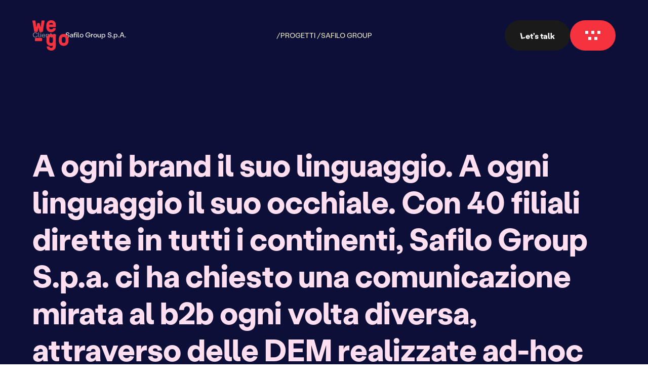

--- FILE ---
content_type: text/html; charset=UTF-8
request_url: https://www.we-go.it/it/works/safilo/
body_size: 8735
content:
<!doctype html>
<html data-n-head-ssr lang="it-IT" style="--color:#ffdfef;--bg-color:#0c1038" data-n-head="%7B%22lang%22:%7B%22ssr%22:%22it-IT%22%7D,%22style%22:%7B%22ssr%22:%22--color:%20#ffdfef;%20--bg-color:%20#0c1038;%22%7D%7D">
  <head>
    <meta data-n-head="ssr" data-hid="application-name" property="application-name" name="application-name" content="we-go"><meta data-n-head="ssr" data-hid="theme-color" property="theme-color" name="theme-color" content="#353fee"><meta data-n-head="ssr" data-hid="format-detection" property="format-detection" name="format-detection" content="telephone=no"><meta data-n-head="ssr" data-hid="msapplication-TileColor" name="msapplication-TileColor" content="#f1b7ff"><meta data-n-head="ssr" data-hid="charset" charset="utf-8"><meta data-n-head="ssr" data-hid="viewport" name="viewport" content="width=device-width,initial-scale=1"><meta data-n-head="ssr" data-hid="mobile-web-app-capable" name="mobile-web-app-capable" content="yes"><meta data-n-head="ssr" data-hid="apple-mobile-web-app-title" name="apple-mobile-web-app-title" content="we-go"><meta data-n-head="ssr" data-hid="og:type" name="og:type" property="og:type" content="website"><meta data-n-head="ssr" data-hid="og:site_name" name="og:site_name" property="og:site_name" content="we-go"><meta data-n-head="ssr" data-hid="description" name="description" property="description" content="I video sviluppati in Motion Graphics traducono in maniera distintiva tutta l'essenza dei brand e il tone of voice unico e tipico di ogni nuova collezione"><meta data-n-head="ssr" data-hid="og:description" name="og:description" property="og:description" content="I video sviluppati in Motion Graphics traducono in maniera distintiva tutta l'essenza dei brand e il tone of voice unico e tipico di ogni nuova collezione"><meta data-n-head="ssr" data-hid="og:title" property="og:title" content="Caso studio: Safilo | we-go"><meta data-n-head="ssr" data-hid="og:image" name="image" property="og:image" content="https://content.we-go.it/uploads/safilo_a0_cover_projects_1920x1400_4889f9b93b.jpg"><meta data-n-head="ssr" data-hid="shareimage" itemprop="image" content="https://content.we-go.it/uploads/safilo_a0_cover_projects_1920x1400_4889f9b93b.jpg"><meta data-n-head="ssr" data-hid="tw-image" property="twitter:image:src" content="https://content.we-go.it/uploads/safilo_a0_cover_projects_1920x1400_4889f9b93b.jpg"><meta data-n-head="ssr" data-hid="i18n-og" property="og:locale" content="it_IT"><meta data-n-head="ssr" data-hid="i18n-og-alt-en-GB" property="og:locale:alternate" content="en_GB"><title>Caso studio: Safilo | we-go</title><link data-n-head="ssr" data-hid="icon" rel="icon" href="/favicon.ico"><link data-n-head="ssr" data-hid="icon-svg" rel="icon" href="/favicon.svg" type="image/svg+xml"><link data-n-head="ssr" data-hid="apple-touch-icon" rel="apple-touch-icon" sizes="180x180" href="/apple-touch-icon.png"><link data-n-head="ssr" data-hid="shortcut-icon" rel="shortcut icon" href="/_nuxt/icons/icon_64x64.0e66b9.png"><link data-n-head="ssr" rel="manifest" href="/_nuxt/manifest.90848de7.json" data-hid="manifest"><link data-n-head="ssr" data-hid="i18n-alt-it-IT" rel="alternate" href="https://www.we-go.it/it/works/safilo/" hreflang="it-IT"><link data-n-head="ssr" data-hid="i18n-alt-en-GB" rel="alternate" href="https://www.we-go.it/en/works/safilo/" hreflang="en-GB"><link data-n-head="ssr" data-hid="i18n-xd" rel="alternate" href="https://www.we-go.it/en/works/safilo/" hreflang="x-default"><link data-n-head="ssr" data-hid="i18n-can" rel="canonical" href="https://www.we-go.it/it/works/safilo/"><script data-n-head="ssr" data-hid="gtm-script">window._gtm_init||(window._gtm_init=1,function(t,e,n,a,i,o){t[n]=1==t[n]||"yes"==e[n]||1==e[n]||1==e.msDoNotTrack||t[i]&&t[i][o]&&t[i][o]()?1:0}(window,navigator,"doNotTrack",0,"external","msTrackingProtectionEnabled"),function(t,e,n,a,i){t[i]={},t._gtm_inject=function(o){if(!t.doNotTrack&&!t[i][o]){t[i][o]=1,t[a]=t[a]||[],t[a].push({"gtm.start":(new Date).getTime(),event:"gtm.js"});var g=e.getElementsByTagName(n)[0],m=e.createElement(n);m.async=!0,m.src="https://www.googletagmanager.com/gtm.js?id="+o,g.parentNode.insertBefore(m,g)}},t._gtm_inject("GTM-TN9JG8S")}(window,document,"script","dataLayer","_gtm_ids"))</script><script data-n-head="nuxt-jsonld" data-hid="nuxt-jsonld--338bcc50" type="application/ld+json">{"@context":"https://schema.org","@type":"Organization","name":"we-go","logo":"/_nuxt/img/logo.992a66f.svg","image":"/_nuxt/img/logo.992a66f.svg","url":"https://www.we-go.it","description":"Siamo un'agenzia multidisciplinare","address":[{"@type":"PostalAddress","addressCountry":"IT","streetAddress":"Via Padova, 75\n35010 - Vigonza (PD)"}],"telephone":"+39049627023","sameAs":[{"name":"facebook","href":"https://www.facebook.com/WEGOAgenzia?fref=ts"},{"name":"instagram","href":"https://www.instagram.com/wego_agency"},{"name":"linkedin","href":"https://www.linkedin.com/company/we-go"},{"name":"tiktok","href":"https://www.tiktok.com/@wego_agency"}],"email":"info@we-go.it"}</script><link rel="preload" href="/_nuxt/02a10f4.js" as="script"><link rel="preload" href="/_nuxt/fc3f30f.js" as="script"><link rel="preload" href="/_nuxt/css/a03621a.css" as="style"><link rel="preload" href="/_nuxt/9285459.js" as="script"><link rel="preload" href="/_nuxt/css/c535bc6.css" as="style"><link rel="preload" href="/_nuxt/da8d4d1.js" as="script"><link rel="preload" href="/_nuxt/css/ea8cb6d.css" as="style"><link rel="preload" href="/_nuxt/6fb889f.js" as="script"><link rel="preload" href="/_nuxt/d648123.js" as="script"><link rel="preload" href="/_nuxt/css/dc893f0.css" as="style"><link rel="preload" href="/_nuxt/ad2e732.js" as="script"><link rel="preload" href="/_nuxt/css/13d237d.css" as="style"><link rel="preload" href="/_nuxt/c75718a.js" as="script"><link rel="preload" href="/_nuxt/css/fc7a2bb.css" as="style"><link rel="preload" href="/_nuxt/58e1e3f.js" as="script"><link rel="stylesheet" href="/_nuxt/css/a03621a.css"><link rel="stylesheet" href="/_nuxt/css/c535bc6.css"><link rel="stylesheet" href="/_nuxt/css/ea8cb6d.css"><link rel="stylesheet" href="/_nuxt/css/dc893f0.css"><link rel="stylesheet" href="/_nuxt/css/13d237d.css"><link rel="stylesheet" href="/_nuxt/css/fc7a2bb.css"><link rel="preload" href="/_nuxt/static/1768392410/it/works/safilo/state.js" as="script"><link rel="preload" href="/_nuxt/static/1768392410/it/works/safilo/payload.js" as="script"><link rel="preload" href="/_nuxt/static/1768392410/manifest.js" as="script">
  </head>
  <body class="scroll-direction-vertical is-not-touch" data-n-head="%7B%22class%22:%7B%22ssr%22:%5B%22scroll-direction-vertical%22,%22is-not-touch%22%5D%7D%7D">
    <noscript data-n-head="ssr" data-hid="gtm-noscript" data-pbody="true"><iframe src="https://www.googletagmanager.com/ns.html?id=GTM-TN9JG8S&" height="0" width="0" style="display:none;visibility:hidden" title="gtm"></iframe></noscript><div data-server-rendered="true" id="__nuxt"><!----><div id="__layout"><div class="layouts-default"><div data-anim-svh class="layouts-default__svh"></div> <!----> <a href="/it/" title="we-go" data-hidden="" class="we-logo nuxt-link-active head-logo"><svg viewBox="0 0 72 60" xmlns="http://www.w3.org/2000/svg"><path d="m13.4224 5.46666c.3813 0 .6991.19068.8898.69915l1.6525 6.80089c.0636.2542.5085.2542.5721 0l1.4618-11.75851c.0636-.508479.445-.699157.8899-.699157h4.2585c.6991 0 .9533.572037.8898 1.016947l-3.5593 20.91102c-.0636.4449-.445.6992-.8899.6992h-4.9576c-.3814 0-.7627-.2543-.8898-.6992l-1.4619-6.928c-.0636-.3178-.572-.3178-.6356 0l-1.2712 6.928c-.0635.4449-.44489.6992-.8898.6992h-4.95763c-.38135 0-.76271-.2543-.88983-.6992l-3.6228802-20.91102c-.0635593-.44491.1271182-1.016947.8898302-1.016947h4.25848c.38135 0 .82627.190678.88983.699157l1.46186 11.75851c.06356.2542.50847.2542.57203 0l1.46187-6.80089c.06356-.50847.44491-.69915.88984-.69915z"></path><path d="m37.0665 18.1144c1.7796 0 2.9872-.4449 3.5593-1.9068.2542-.572.6356-.7627 1.0169-.7627h3.75c.4449 0 .9534.2543.7627 1.017-1.0169 4.1949-4.1313 7.1186-9.1525 7.1186-5.5297 0-8.7712-3.6864-9.3432-8.3898-.2543-1.7797-.2543-4.9576 0-6.80087.572-4.70339 3.8771-8.38983 9.4068-8.38983 5.4025 0 9.2161 3.24153 9.2161 8.96186v3.75004c0 .5084-.3814.8898-.8899.8898h-11.6313c-.3814 0-.6992.2542-.6992.6991 0 2.4789 1.7797 3.8136 4.0043 3.8136zm-3.4958-9.53389h6.8644c.2542 0 .4449-.12712.4449-.38136 0-1.97034-1.9068-2.86017-3.8135-2.86017-2.606 0-3.9407 1.14407-3.9407 2.86017 0 .25424.1271.38136.4449.38136z"></path><path d="m18.1894 35.0222c.5085 0 .8898.3814.8898.8898v4.4492c0 .5085-.3813.8898-.8898.8898h-12.39405c-.50848 0-.88983-.3813-.88983-.8898v-4.4492c0-.5084.38135-.8898.88983-.8898z"></path><path d="m45.3292 27.6472c.5085 0 .8898.3814.8898.8899v23.072c0 4.5763-3.8135 8.3898-8.8983 8.3898-4.7669 0-8.8983-3.0508-8.8983-7.4364 0-.5085.3814-.8898.8899-.8898h3.3686c1.0805 0 1.0169.3813 1.2076 1.0169.2543 1.0805 1.3348 1.9703 3.178 1.9703 1.6525 0 3.3051-1.0169 3.3051-2.9872v-.445c0-.8898-.5085-1.2712-1.3348-.9534-.6356.2543-1.3347.5721-2.733.5721-4.767 0-8.2627-3.6865-8.5805-8.3899-.1271-1.7796-.1271-4.9576 0-6.8008.3813-4.767 3.8771-8.3898 8.5805-8.3898 3.3686 0 3.6864 1.5254 5.0212 1.5254.4449 0 .8898-.3814 1.144-.6992.1907-.1906.3814-.3178.6356-.3178h2.2246zm-11.7585 7.8814c-.1271 1.7796-.1271 4.9576 0 6.8008.0636 1.4619 1.2077 2.7331 3.3687 2.7331 2.2245 0 3.3051-1.1441 3.4322-2.7331.1271-1.7796.1271-4.9576 0-6.8008-.1271-1.7161-1.2077-2.7331-3.4322-2.7331-2.161.0636-3.3051 1.2712-3.3687 2.7331z"></path><path d="m71.1343 35.5292c.2542 1.7797.2542 4.9577 0 6.8009-.5721 4.7669-3.8136 8.3898-9.3432 8.3898-5.5933 0-8.8348-3.6864-9.4068-8.3898-.2543-1.7797-.2543-4.9576 0-6.8009.572-4.7669 3.8135-8.3898 9.3432-8.3898 5.5932 0 8.8347 3.6864 9.4068 8.3898zm-5.8475 6.8009c.2543-1.7797.2543-4.9576 0-6.8009-.2542-1.4618-1.2076-2.5423-3.5593-2.5423-2.2881 0-3.2415.8262-3.4958 2.5423-.2542 1.7797-.2542 4.9577 0 6.8009.2543 1.589 1.2077 2.5424 3.4958 2.5424s3.3051-1.017 3.5593-2.5424z"></path></svg></a> <ul data-breadcrumbs="" data-hidden="" class="breadcrumbs head-crumbs -is-hidden"><li><a href="/it/works/" title="Progetti" class="nuxt-link-active">
      Progetti
    </a></li><li><span>
      Safilo Group
    </span></li></ul> <aside class="we-navigation" style="display:none"><div data-anim-wr="" class="we-navigation__pwr"><div data-anim-fade="" class="locale-switcher"><nav class="base-nav -inline"><ul><li><a href="/it/works/safilo/" class="nuxt-link-active">
        IT
      </a></li><li><a href="/en/works/safilo/">
        EN
      </a></li></ul> </nav> <svg viewBox="0 0 24 24" xmlns="http://www.w3.org/2000/svg" class="--fill icon"><path d="m12 22.5c-5.8 0-10.5-4.7-10.5-10.5s4.7-10.5 10.5-10.5 10.5 4.7 10.5 10.5-4.8 10.5-10.5 10.5zm0-20c-5.2 0-9.5 4.3-9.5 9.5s4.3 9.5 9.5 9.5 9.5-4.3 9.5-9.5-4.3-9.5-9.5-9.5z"></path><path d="m12 22.5c-2.7 0-4.2-5.4-4.2-10.5s1.4-10.5 4.2-10.5c2.7 0 4.2 5.4 4.2 10.5s-1.5 10.5-4.2 10.5zm0-20c-1.5 0-3.2 3.9-3.2 9.5s1.7 9.5 3.2 9.5 3.2-3.9 3.2-9.5-1.7-9.5-3.2-9.5z"></path><path d="m2 11.5h20v1h-20z"></path></svg></div> <nav class="we-navigation__items -top-items base-nav"><ul><li><!----> <a href="/it/agency/" data-anim-stagger="" class="we-navigation__item-link">
            Agenzia
          </a></li><li><!----> <a href="/it/works/" data-anim-stagger="" class="we-navigation__item-link nuxt-link-active">
            Progetti
          </a></li><li><div class="we-navigation__item-link -mobile-submenu"><button data-anim-stagger="" tabindex="0" aria-label="Scopri le pagine dedicate">
              Servizi
            </button> <!----></div> <button data-anim-stagger="" tabindex="0" aria-label="Scopri le pagine dedicate" class="we-navigation__item-link -has-submenu">
            Servizi
          </button></li><li><!----> <a href="/it/manifesto/" data-anim-stagger="" class="we-navigation__item-link -manifesto-link">
            Manifesto
          </a></li><li><!----> <a href="/it/blog/" data-anim-stagger="" class="we-navigation__item-link">
            we-xplore
          </a></li><li><!----> <a href="/it/team/" data-anim-stagger="" class="we-navigation__item-link">
            Team
          </a></li><li><!----> <a href="/it/contacts/" data-anim-stagger="" class="we-navigation__item-link">
            Contatti
          </a></li></ul> <!----></nav> <div data-anim-fade="" class="we-navigation__manifesto"><a href="/it/manifesto/" class="we-navigation__manifesto-circle"><!----> <span>
              Manifesto
            </span></a></div> <div class="we-navigation__bottom"><nav data-anim-fade="" class="we-navigation__items base-nav"><ul><li><a href="/it/jobs/" class="we-navigation__item-link">
              Lavora con noi
            </a></li></ul> </nav> <nav data-anim-fade="" class="socials base-nav -inline"><ul><li><a aria-label="facebook" href="https://www.facebook.com/WEGOAgenzia?fref=ts" target="_blank" data-anim-enter-element="" class="we-button we-button--social we-button--small"><svg xmlns="http://www.w3.org/2000/svg" viewBox="0 0 23.0769 50" class="we-button__icon --fill icon"><path d="M22.1485,24.9535h-6.8453v25.0465H4.9324V24.9535H0v-8.805H4.9324v-5.6956C4.9324,6.3803,6.8686,0,15.3972,0l7.6798,.0333V8.5779h-5.5725c-.9156,0-2.2013,.4568-2.2013,2.3983v5.1824h7.7541l-.9088,8.7948Z"></path></svg> <span class="we-button__text">
      facebook
    </span></a></li><li><a aria-label="instagram" href="https://www.instagram.com/wego_agency" target="_blank" data-anim-enter-element="" class="we-button we-button--social we-button--small"><svg viewBox="0 0 50 49.9999" xmlns="http://www.w3.org/2000/svg" class="we-button__icon --fill icon"><path d="m25 0c-6.7877 0-7.64.0308-10.3077.1508-2.6615.12-4.48.5446-6.0677 1.1631-1.6431.6369-3.04 1.4923-4.4277 2.88-1.3908 1.3908-2.2431 2.7877-2.8831 4.4308-.6185 1.5877-1.04 3.4062-1.1631 6.0677-.12 2.6677-.1508 3.5169-.1508 10.3077s.0308 7.6401.1508 10.3077c.1231 2.6614.5446 4.4798 1.1631 6.0675.64 1.643 1.4923 3.0402 2.8831 4.4307 1.3877 1.3877 2.7846 2.2433 4.4277 2.8802 1.5877.6184 3.4061 1.04 6.0677 1.1631 2.6677.12 3.52.1506 10.3077.1506s7.6399-.0306 10.3076-.1506c2.6618-.1231 4.4801-.5447 6.0678-1.1631 1.643-.6368 3.0399-1.4924 4.4307-2.8802 1.3877-1.3906 2.243-2.7877 2.8799-4.4307.6184-1.5877 1.0431-3.4061 1.1631-6.0675.1231-2.6677.1509-3.517.1509-10.3077s-.0278-7.64-.1509-10.3077c-.12-2.6615-.5447-4.48-1.1631-6.0677-.6368-1.6431-1.4921-3.04-2.8799-4.4308-1.3909-1.3877-2.7877-2.2431-4.4307-2.88-1.5877-.6185-3.4061-1.0431-6.0678-1.1631-2.6677-.12-3.5167-.1508-10.3076-.1508zm.0011 4.5056c6.677 0 7.4676.0277 10.1015.1477 2.4368.1107 3.763.5169 4.6429.8585 1.1662.4523 2.0002.9938 2.8771 1.8677.8737.88 1.4152 1.7108 1.8677 2.8769.3415.88.7478 2.2061.8584 4.6431.12 2.6338.1478 3.4246.1478 10.1015s-.0278 7.4678-.1478 10.1014c-.1106 2.4371-.5168 3.7633-.8584 4.6432-.4525 1.1662-.994 1.9968-1.8677 2.8767-.8768.874-1.7109 1.4156-2.8771 1.8677-.88.3415-2.2061.7478-4.6429.8584-2.6339.12-3.4245.1478-10.1015.1478s-7.4677-.0278-10.1015-.1478c-2.4369-.1106-3.7631-.5168-4.6431-.8584-1.1662-.4522-1.9969-.9937-2.8738-1.8677-.8769-.88-1.4185-1.7105-1.8708-2.8767-.3415-.88-.7477-2.2061-.8585-4.6432-.12-2.6336-.1477-3.4245-.1477-10.1014s.0277-7.4677.1477-10.1015c.1107-2.4369.5169-3.7631.8585-4.6431.4523-1.1662.9938-1.9969 1.8708-2.8769.8769-.8738 1.7077-1.4154 2.8738-1.8677.88-.3415 2.2061-.7477 4.6431-.8585 2.6338-.12 3.4277-.1477 10.1015-.1477zm0 28.8275c-4.6031 0-8.3323-3.7291-8.3323-8.3322s3.7292-8.3323 8.3323-8.3323 8.3323 3.7292 8.3323 8.3323-3.7292 8.3322-8.3323 8.3322zm0-21.169c-7.0892 0-12.8369 5.7446-12.8369 12.8369s5.7477 12.8369 12.8369 12.8369 12.8368-5.7447 12.8368-12.8369-5.7444-12.8369-12.8368-12.8369zm13.3431 2.4926c1.6587 0 3.0033-1.3446 3.0033-3 0-1.6585-1.3446-3.0031-3.0033-3.0031-1.6552 0-2.9967 1.3446-2.9967 3.0031 0 1.6554 1.3415 3 2.9967 3z"></path></svg> <span class="we-button__text">
      instagram
    </span></a></li><li><a aria-label="linkedin" href="https://www.linkedin.com/company/we-go" target="_blank" data-anim-enter-element="" class="we-button we-button--social we-button--small"><svg xmlns="http://www.w3.org/2000/svg" viewBox="0 0 50 50" class="we-button__icon --fill icon"><path d="M37.5813,15.7792c9.1766,0,11.8022,5.2908,12.3153,12.6232l.0594,1.061c.0075,.179,.0141,.3591,.0197,.5403l.0216,1.0987,.0028,18.8953-10.3563,.0022-.0022-16.9897-.0234-1.1347-.0397-.7628c-.2197-3.1731-1.1756-6.2045-5.3244-6.2045-4.868,0-6.0121,3.4332-6.188,7.3045l-.0239,.8353-.0027,16.9497h-10.3542V16.6167h9.9437v4.5521h.1458c1.3813-2.6229,4.7645-5.3896,9.8063-5.3896Zm-26.3895,.8396V50H.8251V16.6187H11.1918ZM6.0042,0c3.3125,0,6.0021,2.6896,6.0042,6.0042,0,3.3146-2.6896,6.0604-6.0042,6.0604S0,9.3188,0,6.0042,2.6896,0,6.0042,0Z"></path></svg> <span class="we-button__text">
      linkedin
    </span></a></li><li><a aria-label="tiktok" href="https://www.tiktok.com/@wego_agency" target="_blank" data-anim-enter-element="" class="we-button we-button--social we-button--small"><svg xmlns="http://www.w3.org/2000/svg" viewBox="0 0 26.1617 30" class="we-button__icon --fill icon"><path d="m22.2542,6.0134c-1.616-1.0537-2.7824-2.7395-3.1462-4.7047-.0786-.4246-.1218-.8616-.1218-1.3087h-5.1576l-.0083,20.67c-.0867,2.3147-1.9918,4.1724-4.3272,4.1724-.7259,0-1.4094-.1815-2.0111-.4982-1.38-.7262-2.3244-2.1727-2.3244-3.8373,0-2.3907,1.945-4.3356,4.3355-4.3356.4463,0,.8743.0736,1.2793.2004v-5.2654c-.4191-.057-.8448-.0927-1.2793-.0927C4.2585,11.0136,0,15.2723,0,20.5069c0,3.2117,1.6046,6.0539,4.0527,7.7726,1.5419,1.0825,3.4175,1.7205,5.4404,1.7205,5.2346,0,9.4931-4.2585,9.4931-9.4931v-10.4814c2.0229,1.4519,4.5012,2.3075,7.1755,2.3075v-5.1576c-1.4406,0-2.7823-.4283-3.9076-1.162Z"></path></svg> <span class="we-button__text">
      tiktok
    </span></a></li></ul> </nav> <a href="/we-go-bilancio_sostenibilita_24.pdf" target="_blank" class="we-navigation__sustainability"><svg width="24" height="24" viewBox="0 0 24 24" fill="none" xmlns="http://www.w3.org/2000/svg" class="--fill icon"><path d="M13.8502 1.81982H5.80022C5.07022 1.81982 4.47021 2.40982 4.47021 3.14982V20.7698C4.47021 21.4998 5.06022 22.0998 5.80022 22.0998H18.2002C18.9302 22.0998 19.5302 21.5098 19.5302 20.7698V7.41982C19.5302 7.05982 19.3902 6.71982 19.1302 6.47982L14.7802 2.19982C14.5302 1.95982 14.2002 1.81982 13.8502 1.81982Z" fill="currentColor" stroke="currentColor" stroke-miterlimit="10"></path><path d="M19.5201 6.86982H14.3901V1.81982" stroke="#f1b7ff" stroke-miterlimit="10"></path></svg> <span>Scarica Report di Sostenibilità</span></a></div></div> <div data-anim-panel="" class="we-navigation__panel"></div></aside> <div class="head-nav"><a href="/it/contacts/" aria-label="Let's talk" class="we-talk-button">
  Let's talk
</a> <button aria-label="menu di navigazione" class="we-menu-button"><span class="we-menu-button__dot"></span><span class="we-menu-button__dot"></span><span class="we-menu-button__dot"></span><span class="we-menu-button__dot"></span><span class="we-menu-button__dot"></span></button></div> <main class="layouts-default__main"><div class="vue-portal-target"></div> <div data-scroll="" data-scroll-vertical=""><div data-layout-wr="" class="layouts-default__wr"><article id="page" class="page-ch"><header class="ch-hero page-ch__hero"><div class="ch-hero__image b-media"><picture class="base-image -is-cover -is-desktop"><source srcset="https://content.we-go.it/uploads/avif_safilo_a0_cover_projects_1920x1400_4889f9b93b.avif" type="image/avif"><source srcset="https://content.we-go.it/uploads/webp_safilo_a0_cover_projects_1920x1400_4889f9b93b.webp" type="image/webp"> <img alt="occhiali da sole per donna Safilo" src="https://content.we-go.it/uploads/safilo_a0_cover_projects_1920x1400_4889f9b93b.jpg" loading="eager" width="1920" height="1400"></picture> <picture class="-is-mobile base-image -is-vertical -is-cover"><source srcset="https://content.we-go.it/uploads/avif_safilo_cover_mobile_1021x1400_01b6770af2.avif" type="image/avif"><source srcset="https://content.we-go.it/uploads/webp_safilo_cover_mobile_1021x1400_01b6770af2.webp" type="image/webp"> <img alt="Safilo Group cover mobile" src="https://content.we-go.it/uploads/safilo_cover_mobile_1021x1400_01b6770af2.jpg" loading="eager" width="1021" height="1400"></picture></div> <div class="l-wrapper"><h1 class="ch-hero__title"><span>Safilo Group</span> <div class="sticker -absolute" style="display:none">
        Awarded
       <svg width="13" height="12" viewBox="0 0 13 12" fill="none" xmlns="http://www.w3.org/2000/svg" class="icon"><path d="M6.5 0L8.50767 3.947L13 4.58295L9.74644 7.65899L10.5153 12L6.5 9.95392L2.48467 12L3.25356 7.65899L0 4.58295L4.49233 3.947L6.5 0Z" fill="currentcolor"></path></svg></div></h1></div> <nav data-anim-hide class="ch-hero__sections"><div class="l-container"><!----></div></nav> <div class="scroll-indicator ch-hero__scroll -vertical"><span>scroll</span> <div class="scroll-indicator__bar"></div></div></header> <div class="page-ch__content"><section class="project-info"><div class="l-container"><div data-anim-enter-element class="project-info__customer"><span class="project-info__label">
        Cliente
      </span>
      Safilo Group S.p.A.
    </div> <div data-anim-enter-element class="project-info__text"><p>A ogni brand il suo linguaggio. A ogni linguaggio il suo occhiale. Con 40 filiali dirette in tutti i continenti, Safilo Group S.p.a. ci ha chiesto una comunicazione mirata al b2b ogni volta diversa, attraverso delle DEM realizzate ad-hoc per i brand.</p></div> <div data-anim-enter-element class="project-info__year"><span class="project-info__label">
        Anno
      </span>
      2017 - on going
    </div> <!----></div></section> <!----> <div class="blocks-loader"><section id="media-0" data-block-root="" index="0" __component="case-blocks.media" type="Media" slug="case-blocks.media-0" class="block-media"><div class="block-media__wr"><div data-anim-enter-element class="block-media__item"><div id="1748" class="b-media"><div class="base-video -aspect-ratio-horizontal -is-desktop"><!----> <!----> <img src="https://content.we-go.it/uploads/safilo_frame_dem_1920x1080_8a3444bae4.jpeg" class="base-video__ph"> <video loop preload="auto" playsinline poster="https://content.we-go.it/uploads/safilo_frame_dem_1920x1080_8a3444bae4.jpeg" muted class="base-video__item"><!----></video></div> <div class="base-video -is-mobile -aspect-ratio-vertical"><!----> <!----> <img src="https://content.we-go.it/uploads/safilo_frame_dem_1920x1080_8a3444bae4.jpeg" class="base-video__ph"> <video loop preload="auto" playsinline poster="https://content.we-go.it/uploads/safilo_frame_dem_1920x1080_8a3444bae4.jpeg" muted class="base-video__item"><!----></video></div></div></div></div></section><section id="block-text-1" data-block-root="" index="1" __component="case-blocks.block-text" type="Text" slug="case-blocks.block-text-1" class="block-text -inverted"><div class="l-container"><h4 data-anim-enter-text="lines" class="block-text__caption">OBIETTIVO</h4> <h3 data-anim-enter-element class="block-text__text"><p>Con una expertise manifatturiera che risale al 1878, Safilo Group S.p.a. traduce progetti di design in prodotti di alta qualità, realizzati secondo la tradizione italiana. Occhiali da sole, montature da vista, prodotti e occhiali sportivi: il portfolio di Safilo Group S.p.a. ci ha permesso di lavorare con high fashion brand e guardare il mondo da punti di vista letteralmente differenti ogni volta.</p></h3> <!----></div></section><section id="media-2" data-block-root="" index="2" __component="case-blocks.media" type="Media" slug="case-blocks.media-2" class="block-media"><div class="block-media__wr"><div data-anim-enter-element class="block-media__item"><div id="1749" class="b-media"><div class="base-video -aspect-ratio-horizontal"><!----> <!----> <img src="https://content.we-go.it/uploads/safilo_frame_showreel_1920x1080_b112449515.jpg" class="base-video__ph"> <video loop preload="auto" playsinline poster="https://content.we-go.it/uploads/safilo_frame_showreel_1920x1080_b112449515.jpg" muted class="base-video__item"><!----></video></div> <!----></div></div></div></section><section id="block-text-3" data-block-root="" index="3" __component="case-blocks.block-text" tag="true" type="Text" slug="case-blocks.block-text-3" class="block-text"><div class="l-container"><h4 data-anim-enter-text="lines" class="block-text__caption">DIREZIONE ARTISTICA E COMUNICAZIONE</h4> <h3 data-anim-enter-element class="block-text__text"><p>I video sviluppati in Motion Graphics traducono in maniera distintiva e appealing tutta l'essenza dei brand e il tone of voice unico e tipico di ogni nuova collezione, attraverso un output grafico che gioca con la parte istituzionale e quella più commerciale di ogni fashion brand.</p></h3> <div data-anim-enter-element class="block-text__sub"><p>Più di 60 DEM a stagione, tradotte in 13 lingue e realizzate esclusivamente per ogni singola fashion house, ognuna caratterizzata da grafica e contenuti testuali ad-hoc per comunicare in modo inequivocabile la sua personalità unica. Una produzione costante e a dir poco imponente.</p></div></div></section><section id="media-4" data-block-root="" index="4" __component="case-blocks.media" type="Media" slug="case-blocks.media-4" class="block-media"><div class="block-media__wr"><div data-anim-enter-element class="block-media__item"><div id="1750" class="b-media"><picture class="base-image -is-vertical -is-cover -is-desktop"><source srcset="https://content.we-go.it/uploads/avif_safilo_a4_dem_projects_2048x2370_62874486bf.avif" type="image/avif"><source srcset="https://content.we-go.it/uploads/webp_safilo_a4_dem_projects_2048x2370_62874486bf.webp" type="image/webp"> <img alt="smartphone con screenshot newsletter safilo" src="https://content.we-go.it/uploads/safilo_a4_dem_projects_2048x2370_62874486bf.jpg" loading="eager" width="2048" height="2370"></picture> <picture class="-is-mobile base-image -is-vertical -is-cover"><source srcset="https://content.we-go.it/uploads/avif_safilo_media_1080x1920_1_6e2bda7e97.avif" type="image/avif"><source srcset="https://content.we-go.it/uploads/webp_safilo_media_1080x1920_1_6e2bda7e97.webp" type="image/webp"> <img src="https://content.we-go.it/uploads/safilo_media_1080x1920_1_6e2bda7e97.jpg" loading="eager" width="1080" height="1920"></picture></div></div></div></section><section id="media-5" data-block-root="" index="5" __component="case-blocks.media" type="Media" slug="case-blocks.media-5" class="block-media -is-double"><div class="block-media__wr"><div data-anim-enter-element class="block-media__item"><div id="1751" class="b-media"><picture class="base-image -is-vertical -is-cover"><source srcset="https://content.we-go.it/uploads/avif_safilo_a6_hugoboss_sx_intro_projects_960x1200_563be5ee73.avif" type="image/avif"><source srcset="https://content.we-go.it/uploads/webp_safilo_a6_hugoboss_sx_intro_projects_960x1200_563be5ee73.webp" type="image/webp"> <img alt="occhiali da sole hugo boss" src="https://content.we-go.it/uploads/safilo_a6_hugoboss_sx_intro_projects_960x1200_563be5ee73.jpg" loading="eager" width="960" height="1200"></picture> <!----></div></div><div data-anim-enter-element class="block-media__item"><div id="1752" class="b-media"><picture class="base-image -is-vertical -is-cover"><source srcset="https://content.we-go.it/uploads/avif_safilo_a6_hugoboss_dx_intro_projects_960x1200_d813e22b51.avif" type="image/avif"><source srcset="https://content.we-go.it/uploads/webp_safilo_a6_hugoboss_dx_intro_projects_960x1200_d813e22b51.webp" type="image/webp"> <img alt="campagna grattacieli boss by hugo boss" src="https://content.we-go.it/uploads/safilo_a6_hugoboss_dx_intro_projects_960x1200_d813e22b51.jpg" loading="eager" width="960" height="1200"></picture> <!----></div></div></div></section><section id="media-6" data-block-root="" index="6" __component="case-blocks.media" type="Media" slug="case-blocks.media-6" class="block-media -is-double"><div class="block-media__wr"><div data-anim-enter-element class="block-media__item"><div id="1753" class="b-media"><picture class="base-image -is-vertical -is-cover"><source srcset="https://content.we-go.it/uploads/avif_safilo_a6_jimmychoo_sx_intro_projects_960x1200_43dea3cec8.avif" type="image/avif"><source srcset="https://content.we-go.it/uploads/webp_safilo_a6_jimmychoo_sx_intro_projects_960x1200_43dea3cec8.webp" type="image/webp"> <img alt="campagna jimmy choo con smartphone e tazzina di caffe" src="https://content.we-go.it/uploads/safilo_a6_jimmychoo_sx_intro_projects_960x1200_43dea3cec8.jpg" loading="eager" width="960" height="1200"></picture> <!----></div></div><div data-anim-enter-element class="block-media__item"><div id="1754" class="b-media"><picture class="base-image -is-vertical -is-cover"><source srcset="https://content.we-go.it/uploads/avif_safilo_a6_jimmychoo_dx_intro_projects_960x1200_63975a44e0.avif" type="image/avif"><source srcset="https://content.we-go.it/uploads/webp_safilo_a6_jimmychoo_dx_intro_projects_960x1200_63975a44e0.webp" type="image/webp"> <img alt="occhiali da sole per donna jimmy choo" src="https://content.we-go.it/uploads/safilo_a6_jimmychoo_dx_intro_projects_960x1200_63975a44e0.jpg" loading="eager" width="960" height="1200"></picture> <!----></div></div></div></section><section id="media-7" data-block-root="" index="7" __component="case-blocks.media" type="Media" slug="case-blocks.media-7" class="block-media -is-double"><div class="block-media__wr"><div data-anim-enter-element class="block-media__item"><div id="1755" class="b-media"><picture class="base-image -is-vertical -is-cover"><source srcset="https://content.we-go.it/uploads/avif_safilo_a6_katespade_sx_intro_projects_960x1200_11e5170348.avif" type="image/avif"><source srcset="https://content.we-go.it/uploads/webp_safilo_a6_katespade_sx_intro_projects_960x1200_11e5170348.webp" type="image/webp"> <img alt="occhiali da sole per donna kate spade" src="https://content.we-go.it/uploads/safilo_a6_katespade_sx_intro_projects_960x1200_11e5170348.jpg" loading="eager" width="960" height="1200"></picture> <!----></div></div><div data-anim-enter-element class="block-media__item"><div id="1756" class="b-media"><picture class="base-image -is-vertical -is-cover"><source srcset="https://content.we-go.it/uploads/avif_safilo_a6_katespade_dx_intro_projects_960x1200_f2ea82b290.avif" type="image/avif"><source srcset="https://content.we-go.it/uploads/webp_safilo_a6_katespade_dx_intro_projects_960x1200_f2ea82b290.webp" type="image/webp"> <img alt="logo kate spade new york" src="https://content.we-go.it/uploads/safilo_a6_katespade_dx_intro_projects_960x1200_f2ea82b290.jpg" loading="eager" width="960" height="1200"></picture> <!----></div></div></div></section></div> <!----> <nav class="page-ch__nav"><div class="l-container"><aside data-anim-enter-element="" class="article-sneakpeek"><a href="/it/works/wikimedia/"><picture class="article-sneakpeek__img base-image -is-cover"><source srcset="https://content.we-go.it/uploads/avif_wikimedia_art_direction_communication_1920x1400_5ebe53a5bc.avif" type="image/avif"><source srcset="https://content.we-go.it/uploads/webp_wikimedia_art_direction_communication_1920x1400_5ebe53a5bc.webp" type="image/webp"> <img alt="Wikimedia Art Direction Communication cover" src="https://content.we-go.it/uploads/wikimedia_art_direction_communication_1920x1400_5ebe53a5bc.jpg" loading="lazy" width="1920" height="1400"></picture> <div class="article-sneakpeek__content" style="background-color:#f74646;color:#f8f8f8"><div class="article-sneakpeek__direction -prev"><span>Indietro</span> <svg viewBox="0 0 24 24" xmlns="http://www.w3.org/2000/svg" class="--fill icon"><path d="m24 14h-16.2l6.6 6.6-2.8 2.8-11.4-11.4 11.4-11.4 2.8 2.8-6.6 6.6h16.2z" fill="#e34647"></path></svg></div> <div class="article-sneakpeek__title">
        Wikimedia
      </div></div></a></aside> <a href="/it/works/" class="page-ch__list nuxt-link-active we-button we-button--underline-light"><!----> <span class="we-button__text">
          Vedi tutti i progetti
        </span></a> <aside data-anim-enter-element="" class="article-sneakpeek"><a href="/it/works/true/"><picture class="article-sneakpeek__img base-image -is-cover"><source srcset="https://content.we-go.it/uploads/avif_truedesign_intestazione_copertina4_projects_1920x1400_3551c4bbcd.avif" type="image/avif"><source srcset="https://content.we-go.it/uploads/webp_truedesign_intestazione_copertina4_projects_1920x1400_3551c4bbcd.webp" type="image/webp"> <img alt="puff da esterno True Design" src="https://content.we-go.it/uploads/truedesign_intestazione_copertina4_projects_1920x1400_3551c4bbcd.jpg" loading="lazy" width="1920" height="1400"></picture> <div class="article-sneakpeek__content" style="background-color:#3a3631;color:#f1b7ff"><div class="article-sneakpeek__direction -next"><span>Avanti</span> <svg viewBox="0 0 24 24" xmlns="http://www.w3.org/2000/svg" class="--fill icon"><path d="m.2 10h16.2l-6.6-6.6 2.8-2.8 11.4 11.4-11.4 11.4-2.8-2.8 6.6-6.6h-16.2z"></path></svg></div> <div class="article-sneakpeek__title">
        True
      </div></div></a></aside></div></nav></div></article> <footer class="we-footer"><div class="we-footer__locations"><div data-anim-location="" class="office-location"><div class="office-location__info"><h3>Italia</h3> <address class="b-address"><!----> <span>Via Padova, 75
35010 - Vigonza (PD)</span> <ul class="b-address__contacts"><li class="-phone"><a href="tel://+39049627023">
        +39049627023
      </a></li> <!----> <!----> <li>
       
    </li></ul> <!----></address> <picture class="base-image -is-cover"><source srcset="https://content.we-go.it/uploads/avif_contact_padova_desk_95bcfbf7e2.avif" type="image/avif"><source srcset="https://content.we-go.it/uploads/webp_contact_padova_desk_95bcfbf7e2.webp" type="image/webp"> <img src="https://content.we-go.it/uploads/contact_padova_desk_95bcfbf7e2.jpg" loading="eager" width="1920" height="1600"></picture></div> <div class="office-location__actions"><a href="mailto:info@we-go.it"><span>info@we-go.it</span></a> <a href="/we-go-bilancio_sostenibilita_24.pdf" target="_blank" class="-sus"><svg width="24" height="24" viewBox="0 0 24 24" fill="none" xmlns="http://www.w3.org/2000/svg" class="--fill icon"><path d="M13.8502 1.81982H5.80022C5.07022 1.81982 4.47021 2.40982 4.47021 3.14982V20.7698C4.47021 21.4998 5.06022 22.0998 5.80022 22.0998H18.2002C18.9302 22.0998 19.5302 21.5098 19.5302 20.7698V7.41982C19.5302 7.05982 19.3902 6.71982 19.1302 6.47982L14.7802 2.19982C14.5302 1.95982 14.2002 1.81982 13.8502 1.81982Z" fill="currentColor" stroke="currentColor" stroke-miterlimit="10"></path><path d="M19.5201 6.86982H14.3901V1.81982" stroke="#f1b7ff" stroke-miterlimit="10"></path></svg> <span>Scarica Report di Sostenibilità</span></a></div> <!----></div></div> <div class="l-container"><div class="we-footer__copyright"><div class="we-footer__social-data"><span class="we-footer__copyright-symbol">©</span> <span class="we-footer__data -desktop"><span class="we-footer__rights-text">All rights reserved</span> 2026 <span class="we-footer__divider">-</span> <span>Cap. Soc.: Euro 30.000 int. versato<br> P.IVA/C.F./N.REG.IMPR.PD 04340840281</span></span> <span class="we-footer__data -mobile">All rights reserved 2026</span></div> <nav class="base-nav -inline"><ul><li><a href="https://www.iubenda.com/privacy-policy/96452419/full-legal">
            Privacy
          </a></li><li><a href="https://www.iubenda.com/privacy-policy/96452419/cookie-policy">
            Cookies
          </a></li></ul> </nav></div> <div class="we-footer__legals -mobile"><span class="we-footer__data">Cap. Soc.: Euro 30.000 int. versato<br> P.IVA/C.F./N.REG.IMPR.PD 04340840281</span></div> <div class="we-footer__socials"><nav class="socials base-nav -inline"><ul><li><a aria-label="facebook" href="https://www.facebook.com/WEGOAgenzia?fref=ts" target="_blank" data-anim-enter-element="" class="we-button we-button--social we-button--small -is-dark"><svg xmlns="http://www.w3.org/2000/svg" viewBox="0 0 23.0769 50" class="we-button__icon --fill icon"><path d="M22.1485,24.9535h-6.8453v25.0465H4.9324V24.9535H0v-8.805H4.9324v-5.6956C4.9324,6.3803,6.8686,0,15.3972,0l7.6798,.0333V8.5779h-5.5725c-.9156,0-2.2013,.4568-2.2013,2.3983v5.1824h7.7541l-.9088,8.7948Z"></path></svg> <span class="we-button__text">
      facebook
    </span></a></li><li><a aria-label="instagram" href="https://www.instagram.com/wego_agency" target="_blank" data-anim-enter-element="" class="we-button we-button--social we-button--small -is-dark"><svg viewBox="0 0 50 49.9999" xmlns="http://www.w3.org/2000/svg" class="we-button__icon --fill icon"><path d="m25 0c-6.7877 0-7.64.0308-10.3077.1508-2.6615.12-4.48.5446-6.0677 1.1631-1.6431.6369-3.04 1.4923-4.4277 2.88-1.3908 1.3908-2.2431 2.7877-2.8831 4.4308-.6185 1.5877-1.04 3.4062-1.1631 6.0677-.12 2.6677-.1508 3.5169-.1508 10.3077s.0308 7.6401.1508 10.3077c.1231 2.6614.5446 4.4798 1.1631 6.0675.64 1.643 1.4923 3.0402 2.8831 4.4307 1.3877 1.3877 2.7846 2.2433 4.4277 2.8802 1.5877.6184 3.4061 1.04 6.0677 1.1631 2.6677.12 3.52.1506 10.3077.1506s7.6399-.0306 10.3076-.1506c2.6618-.1231 4.4801-.5447 6.0678-1.1631 1.643-.6368 3.0399-1.4924 4.4307-2.8802 1.3877-1.3906 2.243-2.7877 2.8799-4.4307.6184-1.5877 1.0431-3.4061 1.1631-6.0675.1231-2.6677.1509-3.517.1509-10.3077s-.0278-7.64-.1509-10.3077c-.12-2.6615-.5447-4.48-1.1631-6.0677-.6368-1.6431-1.4921-3.04-2.8799-4.4308-1.3909-1.3877-2.7877-2.2431-4.4307-2.88-1.5877-.6185-3.4061-1.0431-6.0678-1.1631-2.6677-.12-3.5167-.1508-10.3076-.1508zm.0011 4.5056c6.677 0 7.4676.0277 10.1015.1477 2.4368.1107 3.763.5169 4.6429.8585 1.1662.4523 2.0002.9938 2.8771 1.8677.8737.88 1.4152 1.7108 1.8677 2.8769.3415.88.7478 2.2061.8584 4.6431.12 2.6338.1478 3.4246.1478 10.1015s-.0278 7.4678-.1478 10.1014c-.1106 2.4371-.5168 3.7633-.8584 4.6432-.4525 1.1662-.994 1.9968-1.8677 2.8767-.8768.874-1.7109 1.4156-2.8771 1.8677-.88.3415-2.2061.7478-4.6429.8584-2.6339.12-3.4245.1478-10.1015.1478s-7.4677-.0278-10.1015-.1478c-2.4369-.1106-3.7631-.5168-4.6431-.8584-1.1662-.4522-1.9969-.9937-2.8738-1.8677-.8769-.88-1.4185-1.7105-1.8708-2.8767-.3415-.88-.7477-2.2061-.8585-4.6432-.12-2.6336-.1477-3.4245-.1477-10.1014s.0277-7.4677.1477-10.1015c.1107-2.4369.5169-3.7631.8585-4.6431.4523-1.1662.9938-1.9969 1.8708-2.8769.8769-.8738 1.7077-1.4154 2.8738-1.8677.88-.3415 2.2061-.7477 4.6431-.8585 2.6338-.12 3.4277-.1477 10.1015-.1477zm0 28.8275c-4.6031 0-8.3323-3.7291-8.3323-8.3322s3.7292-8.3323 8.3323-8.3323 8.3323 3.7292 8.3323 8.3323-3.7292 8.3322-8.3323 8.3322zm0-21.169c-7.0892 0-12.8369 5.7446-12.8369 12.8369s5.7477 12.8369 12.8369 12.8369 12.8368-5.7447 12.8368-12.8369-5.7444-12.8369-12.8368-12.8369zm13.3431 2.4926c1.6587 0 3.0033-1.3446 3.0033-3 0-1.6585-1.3446-3.0031-3.0033-3.0031-1.6552 0-2.9967 1.3446-2.9967 3.0031 0 1.6554 1.3415 3 2.9967 3z"></path></svg> <span class="we-button__text">
      instagram
    </span></a></li><li><a aria-label="linkedin" href="https://www.linkedin.com/company/we-go" target="_blank" data-anim-enter-element="" class="we-button we-button--social we-button--small -is-dark"><svg xmlns="http://www.w3.org/2000/svg" viewBox="0 0 50 50" class="we-button__icon --fill icon"><path d="M37.5813,15.7792c9.1766,0,11.8022,5.2908,12.3153,12.6232l.0594,1.061c.0075,.179,.0141,.3591,.0197,.5403l.0216,1.0987,.0028,18.8953-10.3563,.0022-.0022-16.9897-.0234-1.1347-.0397-.7628c-.2197-3.1731-1.1756-6.2045-5.3244-6.2045-4.868,0-6.0121,3.4332-6.188,7.3045l-.0239,.8353-.0027,16.9497h-10.3542V16.6167h9.9437v4.5521h.1458c1.3813-2.6229,4.7645-5.3896,9.8063-5.3896Zm-26.3895,.8396V50H.8251V16.6187H11.1918ZM6.0042,0c3.3125,0,6.0021,2.6896,6.0042,6.0042,0,3.3146-2.6896,6.0604-6.0042,6.0604S0,9.3188,0,6.0042,2.6896,0,6.0042,0Z"></path></svg> <span class="we-button__text">
      linkedin
    </span></a></li><li><a aria-label="tiktok" href="https://www.tiktok.com/@wego_agency" target="_blank" data-anim-enter-element="" class="we-button we-button--social we-button--small -is-dark"><svg xmlns="http://www.w3.org/2000/svg" viewBox="0 0 26.1617 30" class="we-button__icon --fill icon"><path d="m22.2542,6.0134c-1.616-1.0537-2.7824-2.7395-3.1462-4.7047-.0786-.4246-.1218-.8616-.1218-1.3087h-5.1576l-.0083,20.67c-.0867,2.3147-1.9918,4.1724-4.3272,4.1724-.7259,0-1.4094-.1815-2.0111-.4982-1.38-.7262-2.3244-2.1727-2.3244-3.8373,0-2.3907,1.945-4.3356,4.3355-4.3356.4463,0,.8743.0736,1.2793.2004v-5.2654c-.4191-.057-.8448-.0927-1.2793-.0927C4.2585,11.0136,0,15.2723,0,20.5069c0,3.2117,1.6046,6.0539,4.0527,7.7726,1.5419,1.0825,3.4175,1.7205,5.4404,1.7205,5.2346,0,9.4931-4.2585,9.4931-9.4931v-10.4814c2.0229,1.4519,4.5012,2.3075,7.1755,2.3075v-5.1576c-1.4406,0-2.7823-.4283-3.9076-1.162Z"></path></svg> <span class="we-button__text">
      tiktok
    </span></a></li></ul> </nav> <div class="locale-switcher we-footer__locales"><nav class="base-nav -inline"><ul><li><a href="/it/works/safilo/" class="nuxt-link-active">
        IT
      </a></li><li><a href="/en/works/safilo/">
        EN
      </a></li></ul> </nav> <svg viewBox="0 0 24 24" xmlns="http://www.w3.org/2000/svg" class="--fill icon"><path d="m12 22.5c-5.8 0-10.5-4.7-10.5-10.5s4.7-10.5 10.5-10.5 10.5 4.7 10.5 10.5-4.8 10.5-10.5 10.5zm0-20c-5.2 0-9.5 4.3-9.5 9.5s4.3 9.5 9.5 9.5 9.5-4.3 9.5-9.5-4.3-9.5-9.5-9.5z"></path><path d="m12 22.5c-2.7 0-4.2-5.4-4.2-10.5s1.4-10.5 4.2-10.5c2.7 0 4.2 5.4 4.2 10.5s-1.5 10.5-4.2 10.5zm0-20c-1.5 0-3.2 3.9-3.2 9.5s1.7 9.5 3.2 9.5 3.2-3.9 3.2-9.5-1.7-9.5-3.2-9.5z"></path><path d="m2 11.5h20v1h-20z"></path></svg></div></div></div></footer></div></div></main> <div class="vue-portal-target"></div> <div class="the-cursor"><div><!----></div></div></div></div></div><script defer src="/_nuxt/static/1768392410/it/works/safilo/state.js"></script><script src="/_nuxt/02a10f4.js" defer></script><script src="/_nuxt/6fb889f.js" defer></script><script src="/_nuxt/d648123.js" defer></script><script src="/_nuxt/ad2e732.js" defer></script><script src="/_nuxt/c75718a.js" defer></script><script src="/_nuxt/58e1e3f.js" defer></script><script src="/_nuxt/fc3f30f.js" defer></script><script src="/_nuxt/9285459.js" defer></script><script src="/_nuxt/da8d4d1.js" defer></script>
  </body>
</html>


--- FILE ---
content_type: text/css; charset=UTF-8
request_url: https://www.we-go.it/_nuxt/css/c535bc6.css
body_size: 5958
content:
.error-page{background-color:#373fe5;color:#f1b7ff;display:flex;flex-direction:column;height:100vh;padding-bottom:30px;padding-top:110px;position:relative}@media(min-width:64em){.error-page{height:100vh;padding-bottom:70px;padding-top:0}}.error-page__code{color:#fff;display:flex;font-family:Ginto Nord,sans-serif;font-size:30vw;font-weight:900;justify-content:center;margin-bottom:30px;overflow:hidden;padding-left:25px;padding-right:25px;position:relative;width:100%;z-index:0}@media(min-width:48em){.error-page__code{margin-left:0;margin-right:0;padding-left:5vw;padding-right:5vw}}@media(min-width:64em){.error-page__code{font-size:min(50vmin,35vw);width:100%}}.error-page__code>span{display:block;text-align:center}.error-page__deco{height:70px;left:0;position:absolute;top:0;width:70px}@media(min-width:64em){.error-page__deco{height:200px;width:200px}}.error-page__deco:nth-child(2){left:25%;top:33%}@media(min-width:64em){.error-page__deco:nth-child(2){left:30%;top:22%}}.error-page__deco:nth-child(3){left:62%;top:43%}@media(min-width:64em){.error-page__deco:nth-child(3){left:10%;top:50%}}.error-page__deco:nth-child(4){left:80%;top:58%}@media(max-width:63.99em){.error-page__deco:nth-child(4){display:none}}.error-page__deco:nth-child(odd){z-index:-1}.error-page__deco:nth-child(2n){z-index:1}.error-page__message{font-family:Stabil Grotesk,sans-serif;font-size:30px;font-weight:700;grid-column:1/span 12;line-height:1.3333;margin-bottom:30px}@media(min-width:64em){.error-page__message{font-family:Stabil Grotesk,sans-serif;font-size:50px;font-weight:700;grid-column:1/span 7;line-height:1.3333;margin-bottom:0}}.error-page__status{align-items:center;display:flex;flex-grow:1;flex-shrink:0}@media(min-width:80em){.error-page__status{padding:2rem 0}}.error-page__text{flex-grow:0;flex-shrink:0}.error-page__btn{align-items:flex-end;display:flex;grid-column:1/span 12}@media(min-width:64em){.error-page__btn{grid-column:8/span 6;justify-self:flex-end}}:root{--btn-color:#f7323f}.we-button{align-items:center;border-radius:100px;display:inline-flex;font-family:Ginto Nord,sans-serif;font-size:16px;font-weight:900;height:50px;isolation:isolate;line-height:1;padding:0 30px;position:relative;transition:background-color .3s cubic-bezier(.215,.61,.355,1),color .3s cubic-bezier(.215,.61,.355,1),border-color .3s cubic-bezier(.215,.61,.355,1)}@media(min-width:48em){.we-button{font-family:Ginto Nord,sans-serif;font-size:22px;font-weight:900;height:80px;line-height:1.3333}}@media(min-width:64em){.we-button{font-family:Ginto Nord,sans-serif;font-size:30px;font-weight:900;height:130px;line-height:1.3333;padding:0 50px}}.we-button--small{border-radius:50px;border-width:1px;font-family:Ginto Nord,sans-serif;font-size:16px;font-weight:900;height:50px;line-height:1;padding:0 30px}.we-button--small.we-button--underline{font-family:Stabil Grotesk,sans-serif;font-size:16px;font-weight:400;line-height:1.3333}.we-button--large.we-button--underline{font-family:Ginto Nord,sans-serif;font-size:30px;font-weight:900;line-height:1.3333}.we-button--base,.we-button--base-inverted{background-color:#f7323f;background-color:var(--btn-color);color:#fff;overflow:hidden}.we-button--base-inverted:after,.we-button--base-inverted:before,.we-button--base:after,.we-button--base:before{background-color:#1a1a1a;border-radius:100px;content:"";height:100%;position:absolute;transition:transform .6s;width:100%;z-index:0}.we-button--base-inverted:before,.we-button--base:before{left:0;transform:translateX(-100%)}.we-button--base-inverted:after,.we-button--base:after{right:0;transform:translateX(100%)}.we-button--base-inverted:hover:after,.we-button--base-inverted:hover:before,.we-button--base:hover:after,.we-button--base:hover:before{transform:none}.we-button--base-inverted{background-color:#fff;color:#f7323f;overflow:hidden}.we-button--base-inverted:after,.we-button--base-inverted:before{background-color:#f1b7ff}.we-button--secondary{background-color:transparent;border:1px solid #f7323f;border:1px solid var(--btn-color);color:#f7323f;color:var(--btn-color);overflow:hidden;transition:color .6s .3s,border-color .6s}.we-button--secondary:hover{border-color:#1a1a1a;color:#1a1a1a}.we-button--secondary-light{background-color:transparent;border:1px solid #f7323f;border:1px solid var(--btn-color);color:#f7323f;color:var(--btn-color);overflow:hidden;transition:color .6s .3s,border-color .6s}.we-button--secondary-light:hover{border-color:#fff;color:#fff}.we-button--social{background-color:hsla(0,0%,100%,.06);border:none;color:#fff;font-family:Stabil Grotesk,sans-serif;font-size:14px;font-weight:400;line-height:1.3333}.we-button--social:hover{background-color:hsla(0,0%,100%,.2)}.we-button--social.-is-dark{background-color:rgba(26,26,26,.06);color:#1a1a1a}.we-button--social.-is-dark:hover{background-color:rgba(26,26,26,.2)}.we-button--underline,.we-button--underline-light{color:#f7323f;color:var(--btn-color);font-family:Ginto Nord,sans-serif;font-size:22px;font-weight:900;height:auto;line-height:1.3333;padding:0 0 6px}.we-button--underline-light:after,.we-button--underline-light:before,.we-button--underline:after,.we-button--underline:before{background-color:currentcolor;bottom:0;content:"";height:1px;left:0;position:absolute;transition:transform .3s linear;width:100%}.we-button--underline-light:before,.we-button--underline:before{transform:scaleX(0);transform-origin:left}.we-button--underline-light:after,.we-button--underline:after{transform-origin:right;transition-delay:.15s}.we-button--underline-light.-is-hovered:before,.we-button--underline-light:hover:before,.we-button--underline.-is-hovered:before,.we-button--underline:hover:before{transform:scaleX(1);transition-delay:.15s}.we-button--underline-light.-is-hovered:after,.we-button--underline-light:hover:after,.we-button--underline.-is-hovered:after,.we-button--underline:hover:after{transform:scaleX(0);transition-delay:0s}.we-button--underline-light{font-feature-settings:"salt";font-family:Stabil Grotesk,sans-serif;font-family:Labil Grotesk,sans-serif!important}.we-button--tag,.we-button--underline-light{color:inherit;font-size:16px;font-weight:400;line-height:1.3333}.we-button--tag{border:1px solid;border-color:inherit;font-family:Stabil Grotesk,sans-serif;font-size:12px;height:35px;padding:0 20px;text-transform:uppercase;transition:opacity .3s,background-color .3s,color .3s}.we-button--tag:hover{opacity:.75}.we-button--reverse{flex-direction:row-reverse}.we-button--reverse .we-button__icon+.we-button__text{margin-left:0;margin-right:12px}.we-button--rounded{align-items:center;background-color:#f7323f;background-color:var(--btn-color);border-radius:50%;color:#fff;display:flex;height:80px;justify-content:center;padding:0;width:80px}@media(min-width:64em){.we-button--rounded{height:120px;width:120px}}.we-button--rounded .icon{height:35%;width:auto}.we-button__icon,.we-button__text{position:relative;-webkit-user-select:none;-moz-user-select:none;user-select:none;z-index:1}.we-button__icon+.we-button__text{margin-left:12px}.icon{height:1em;width:auto}.icon.--fill,.icon.--fill *{fill:currentcolor}*,:after,:before{font-feature-settings:none;-webkit-tap-highlight-color:rgba(0,0,0,0);box-sizing:border-box;font-variant-ligatures:none}@media screen and (-webkit-min-device-pixel-ratio:1.66){*,:after,:before{-webkit-font-smoothing:antialiased;-moz-osx-font-smoothing:grayscale;text-rendering:optimizelegibility}}@-o-viewport{width:device-width}@viewport{width:device-width}button,html,input,select,textarea{color:#1a1a1a}body,html{background-color:#fff;line-height:1.2}html{font-family:Stabil Grotesk,sans-serif;font-size:87.5%}img,picture{-webkit-user-drag:none;-khtml-user-drag:none;-moz-user-drag:none;-o-user-drag:none;user-drag:none}body{color:#1a1a1a;margin:0;min-height:100vh;overflow-anchor:none;overscroll-behavior:none}body.dark-theme{background-color:#1a1a1a;color:#fff}body.overflow-hidden,body.scroll-not-initialized{overflow:hidden!important}audio,img,svg,video{vertical-align:middle}svg{width:100%}article,aside,footer,header,main,section{display:block}figure{margin:0}img{border:none;display:block;max-width:100%}p{line-height:inherit}::-moz-selection{background-color:#f5e95a;color:#878787;text-shadow:none}::selection{background-color:#f5e95a;color:#878787;text-shadow:none}::-webkit-scrollbar{display:none}::-webkit-scrollbar-track{background-color:transparent}a{color:inherit;display:inline-block;position:relative;-webkit-text-decoration:none;text-decoration:none}a:not([class]){transition:color .15s cubic-bezier(.215,.61,.355,1)}a:hover{-webkit-text-decoration:none;text-decoration:none}a,button,input,select,textarea{-webkit-appearance:none;-moz-appearance:none;appearance:none;outline:none}svg:not(root){overflow:visible}input,select,textarea{font-family:Stabil Grotesk,sans-serif}a[href],button{touch-action:manipulation}[type=button],button{-webkit-appearance:none;-moz-appearance:none;appearance:none;background:none;border:0;color:inherit;cursor:pointer;font:inherit;line-height:normal;overflow:visible;padding:0;-webkit-user-select:none;-moz-user-select:none;user-select:none}button::-moz-focus-inner,input::-moz-focus-inner{border:0;padding:0}input:invalid,input:required{box-shadow:none}input::-ms-clear{display:none}input::-webkit-search-cancel-button{display:none}input:-webkit-autofill,input:-webkit-autofill:focus,input:-webkit-autofill:hover,select:-webkit-autofill,select:-webkit-autofill:focus,select:-webkit-autofill:hover,textarea:-webkit-autofill,textarea:-webkit-autofill:focus,textarea:-webkit-autofill:hover{-webkit-text-fill-color:#fff;border:none;box-shadow:inset 0 0 0 1000px transparent;-webkit-transition:background-color 5000s ease-in-out 0s;transition:background-color 5000s ease-in-out 0s}textarea{resize:vertical}address{font-style:normal}select::-ms-expand{display:none}h1,h2,h3,h4,h5,h6{margin:0}.grecaptcha-badge{display:none}body:after,body:before{display:block;height:1px;left:0;overflow:hidden;position:absolute;top:0;visibility:hidden;width:1px;z-index:-10}:root{--color-white:#fff;--color-red:#f7323f;--color-pink-light:#f6ddff;--color-pink:#f1b7ff;--color-purple-dark:#6d47a1;--color-blue:#353fee;--color-green:#79f382;--color-green-dark:#02543c;--color-yellow:#f5e95a;--color-black-100:#000}.fade-enter-active,.fade-leave-active{transition:opacity 1s linear}.fade-enter,.fade-leave-to{opacity:0}.scale-enter-active,.scale-leave-active{transition:transform .3s ease-out}.scale-enter,.scale-leave-to{transform:scale(0)}.translateRight-enter-active,.translateRight-leave-active{transition:opacity .4s,transform .5s ease-out;will-change:transform}.translateRight-enter,.translateRight-leave-to{transform:translateX(100%)}.translateBottom-enter-active,.translateBottom-leave-active{transition:opacity 1s,transform 1s ease-out}.translateBottom-enter,.translateBottom-leave-to{opacity:0;transform:translateY(100%)}.slide-up-enter-active,.slide-up-leave-active{transition:all .25s ease-out}.slide-up-enter-from{opacity:0;transform:translateY(30px)}.slide-up-leave-to{opacity:0;transform:translateY(-30px)}.slide-out-right-enter-active,.slide-out-right-leave-active{transition:opacity .4s,transform .5s ease-out;will-change:transform}.slide-out-right-enter,.slide-out-right-leave-to{opacity:0;transform:translateX(100%)}::-webkit-scrollbar{height:15px;width:15px}::-webkit-scrollbar-button{display:none;height:0;width:0}::-webkit-scrollbar-corner{background-color:transparent}::-webkit-scrollbar-thumb{background-color:#f7323f;border-radius:15px;-webkit-transition:background-color .3s;transition:background-color .3s}.l-wrapper{padding-left:25px;padding-right:25px;width:100%}@media(min-width:48em){.l-wrapper{margin-left:5vw;margin-right:5vw;padding-left:0;padding-right:0;width:90vw}}.l-container{grid-gap:0 20px;display:grid;gap:0 20px;grid-template-columns:repeat(12,minmax(0,1fr));padding-left:25px;padding-right:25px;width:100%}@media(min-width:48em){.l-container{margin-left:5vw;margin-right:5vw;padding-left:0;padding-right:0;width:90vw}}@media(min-width:64em){.-is-mobile{display:none!important}}@media(max-width:63.99em){.-is-desktop{display:none!important}}.fully-locked{height:100vh;overflow:hidden}#__nuxt{position:relative;z-index:2}.word{display:inline-block}[data-word=We-go],[data-word=we-go]{text-transform:lowercase;white-space:nowrap}.overflow-hidden{overflow:hidden}[data-anim-hide]{visibility:hidden}[data-anim-hide-fade]{opacity:0}.layouts-default{background-color:var(--bg-color)}.layouts-default__svh{height:100vh;height:100svh;left:0;pointer-events:none;position:absolute;top:0;visibility:hidden;z-index:-100}.layouts-default__main{position:relative;z-index:0}.layouts-default__wr{position:relative;z-index:1}@media(min-width:64em){.layouts-default__wr.-horizontal{display:flex;height:100%;overflow-x:auto;width:-moz-max-content;width:max-content}.layouts-default__wr.-horizontal .we-footer{align-items:flex-end;display:flex;min-height:100vh;min-height:100svh}}.layouts-default__spacer{pointer-events:none;position:relative}.layouts-default .head-crumbs,.layouts-default .head-logo,.layouts-default .head-nav,.layouts-default .head-quick-nav{position:fixed;top:30px;transition:all .3s cubic-bezier(.215,.61,.355,1);z-index:1}@media(min-width:64em){.layouts-default .head-crumbs,.layouts-default .head-logo,.layouts-default .head-nav,.layouts-default .head-quick-nav{top:40px}}.layouts-default .head-logo{left:25px;z-index:2}@media(min-width:64em){.layouts-default .head-logo{left:5vw}}.layouts-default .head-logo.-is-centered{left:25px;margin:auto;right:25px}@media(min-width:64em){.layouts-default .head-logo.-is-centered{left:5vw;right:5vw}}.layouts-default .head-logo.-is-hidden{opacity:0;transform:translateY(-100%)}.layouts-default .head-nav{align-items:center;display:flex;gap:15px;right:25px;top:30px}@media(min-width:64em){.layouts-default .head-nav{right:5vw;top:40px}}.layouts-default .head-crumbs{right:50%;top:70px;transform:translate(50%,-50%)}.layouts-default .head-crumbs.-is-hidden{opacity:0;transform:translate(50%,-100%)}@media(max-width:63.99em){.layouts-default .head-crumbs{display:none}}.layouts-default .head-focus{transition:all .3s cubic-bezier(.215,.61,.355,1)}@media(max-width:63.99em){.layouts-default .head-focus.-is-hidden{opacity:0;transform:translateY(-100%)}}.layouts-default .head-quick-nav{font-family:Stabil Grotesk,sans-serif;font-size:16px;font-weight:400;line-height:1.3333;right:25px}@media(min-width:64em){.layouts-default .head-quick-nav{right:5vw;top:70px;transform:translateY(-50%)}}.rainbow-layers{z-index:100}.rainbow-layers,.rainbow-layers__layer{height:100%;left:0;position:fixed;top:0;transform:scaleY(0);width:100%}.rainbow-layers__layer{transform-origin:inherit}.we-logo{height:46px;width:55px}.we-logo>svg{fill:#f7323f}@media(min-width:64em){.we-logo{height:60px;width:72px}}.breadcrumbs{color:#fff;display:flex;list-style-type:none;margin:0;mix-blend-mode:difference;overflow:hidden;padding:0;position:relative;text-transform:uppercase}.breadcrumbs>li{display:flex;font-family:Stabil Grotesk,sans-serif;font-size:14px;font-weight:400;line-height:1.3333}.breadcrumbs>li:before{content:"/ "}.breadcrumbs>li:not(:last-child){margin-right:3px}.breadcrumbs>li span{max-width:100%;max-width:260px;overflow:hidden;text-overflow:ellipsis;white-space:nowrap}.we-navigation{-webkit-overflow-scrolling:touch;bottom:0;left:0;overflow-x:hidden;overflow-y:scroll;overflow:hidden scroll;position:fixed;right:0;top:0;transform-origin:center;z-index:2}.we-navigation .active-submenu{opacity:.3}.we-navigation__panel{background-color:#f7323f;height:100%;left:0;position:absolute;top:0;width:100%}.we-navigation__bottom{align-items:flex-start;align-self:end;display:flex;flex-direction:column;grid-column:1/3;justify-content:space-between;width:100%}@media(min-width:64em){.we-navigation__bottom{align-items:center;flex-direction:row}}.we-navigation__bottom .socials{margin:20px 0 25px}@media(min-width:64em){.we-navigation__bottom .socials{margin:0;order:-1}}.we-navigation__bottom .we-navigation__sustainability{align-items:center;display:inline-flex;gap:10px}@media(min-width:64em){.we-navigation__bottom .we-navigation__sustainability{order:-1}}.we-navigation__bottom .we-navigation__items{font-feature-settings:"salt";font-family:Labil Grotesk,sans-serif!important;font-size:22px}@media(min-width:64em){.we-navigation__bottom .we-navigation__items{font-size:2vw}}.we-navigation__bottom .we-navigation__items ul{display:flex}.we-navigation__bottom .we-navigation__items ul li:not(:last-child){margin-right:20px}.we-navigation__submenu{display:flex;flex-direction:column;font-family:Ginto Nord,sans-serif;font-size:40px;font-size:18px;font-weight:900;justify-content:space-between;line-height:1;line-height:1.5;min-height:100%;right:0;top:0}@media(min-width:64em){.we-navigation__submenu{font-size:2.5vw;position:absolute;right:-100%}}.we-navigation__submenu ul{list-style-type:none;margin:0;padding:0}.-mobile-submenu .we-navigation__submenu{line-height:1.5;min-height:auto;padding-left:20px;position:relative}.we-navigation__pwr{align-items:center;background-color:#f7323f;color:#fff;display:grid;grid-template-columns:50% 50%;min-height:100%;padding:50px 25px;width:100%;width:100%!important}@media(min-width:48em){.we-navigation__pwr{margin-left:0;margin-right:0;padding-left:5vw;padding-right:5vw}}.we-navigation__items{font-family:Ginto Nord,sans-serif;font-size:40px;font-size:5vh;font-weight:900;grid-column:1/3;line-height:1;line-height:1.3;position:relative}@media(min-width:64em){.we-navigation__items{font-size:4.4vw;grid-column:1/2;line-height:1.2}}.we-navigation__items .nuxt-link-exact-active{opacity:.3;pointer-events:none;-webkit-text-decoration:underline;text-decoration:underline}.we-navigation__manifesto{display:none;grid-column:2/3;grid-row:2/3;height:100%;padding:20px;position:relative;width:100%}@media(min-width:80em){.we-navigation__manifesto{align-items:center;display:flex}}.we-navigation__manifesto .lottie{height:100%;transform:translateY(-10%);width:100%}.we-navigation__manifesto span{bottom:12%;color:#f7323f;display:inline-block;font-family:Ginto Nord,sans-serif;font-size:22px;font-weight:900;left:0;line-height:1.3333;margin:0 auto;padding:10px;position:absolute;-webkit-text-decoration:underline;text-decoration:underline;width:100%}.we-navigation__manifesto-circle{aspect-ratio:4/4;background-color:#f1b7ff;border-radius:50%;margin:0 auto;position:relative;text-align:center;transition:transform .3s;width:70%}.we-navigation__manifesto-circle:hover{transform:scale(1.05)}.we-navigation__manifesto-circle:hover span{-webkit-text-decoration:none;text-decoration:none}@media(min-width:80em){.we-navigation .-manifesto-link{display:none}}.we-navigation__item-link{transition:opacity .4s}.we-navigation__item-link.-mobile-submenu.-open{margin-bottom:20px}.we-navigation__item-link.-mobile-submenu{align-items:flex-start;display:flex;flex-direction:column}.we-navigation__item-link.-mobile-submenu button{order:-1}@media(min-width:64em){.we-navigation__item-link.-mobile-submenu{display:none}}.we-navigation__item-link.-has-submenu{display:none;line-height:1}@media(min-width:64em){.we-navigation__item-link.-has-submenu{display:block}.we-navigation__item-link:hover{opacity:.5}}.we-navigation .locale-switcher{align-self:start;grid-column:1/12;width:100%}.locale-switcher{align-items:center;color:inherit;display:flex}.locale-switcher>.icon{font-size:20px;margin-left:8px}.locale-switcher a{transition:opacity .4s}.locale-switcher a[disabled]{cursor:not-allowed;opacity:.2}.locale-switcher a.nuxt-link-active,.locale-switcher a:hover{opacity:.4}.base-nav>ul{list-style-type:none;margin:0;padding:0}@media(min-width:64em){.base-nav>ul>li.-is-mobile{display:none}}.base-nav.-inline>ul{align-items:center;display:flex}.base-nav.-inline>ul>li{padding-left:5px;padding-right:5px}.socials{margin-left:-5px;margin-right:-5px}.socials .we-button{height:35px;padding:0 25px}@media(max-width:47.99em){.socials .we-button__text{display:none}}.we-talk-button{font-feature-settings:"salt";background-color:#1a1a1a;border-radius:60px;color:#fff;display:flex;font-family:Stabil Grotesk,sans-serif;font-family:Labil Grotesk,sans-serif!important;font-size:16px;font-weight:700;height:60px;line-height:1.3333;padding:20px 30px;transition:background-color .3s cubic-bezier(.215,.61,.355,1)}.we-talk-button:hover{background-color:#f7323f}.we-talk-button--small{border-radius:50px;border-width:1px;font-family:Ginto Nord,sans-serif;font-size:16px;font-weight:900;height:50px;line-height:1;padding:0 30px}.we-talk-button--small.we-button--underline{font-family:Stabil Grotesk,sans-serif;font-size:16px;font-weight:400;line-height:1.3333}@media(max-width:63.99em){.we-talk-button{display:none}}.we-menu-button{align-items:center;background-color:#f7323f;border-radius:50px;display:flex;height:50px;justify-content:center;transition:background-color .3s cubic-bezier(.215,.61,.355,1);width:75px}@media(min-width:64em){.we-menu-button{height:60px;width:90px}.we-menu-button:hover{background-color:#fff}.we-menu-button:hover .we-menu-button__dot{background-color:#f7323f}}.we-menu-button.-is-active{background-color:#fff}.we-menu-button.-is-active .we-menu-button__dot{background-color:#f7323f;transform:none}.we-menu-button__dot{background-color:#fff;display:inline-block;height:5px;transition:background-color .3s cubic-bezier(.215,.61,.355,1),transform .3s cubic-bezier(.215,.61,.355,1);width:5px}@media(min-width:64em){.we-menu-button__dot{height:6px;width:6px}}.we-menu-button__dot:nth-child(odd){transform:translateY(-100%)}.we-menu-button__dot:nth-child(2n){transform:translateY(100%)}.we-footer{background-color:#fff;color:#1a1a1a;overflow:hidden;padding-bottom:15px;position:relative;white-space:normal;width:100%;z-index:10}@media(min-width:64em){.we-footer{padding-bottom:50px}}.-horizontal .we-footer{display:flex;flex-direction:column;justify-content:flex-end}.-horizontal .we-footer .we-footer__locations{padding-bottom:25px}.-horizontal .we-footer .office-location{padding-top:40px}@media(min-width:64em){.-horizontal .we-footer .office-location{padding-top:140px}.-horizontal .we-footer{padding-bottom:20px}}.we-footer>.l-container{grid-template-rows:auto auto auto}.we-footer__locations{display:grid;flex:auto;padding-bottom:40px;position:relative;width:100%}@media(min-width:64em){.we-footer__locations{grid-template-columns:1fr;padding-bottom:80px}}.we-footer__locations>div{grid-column:span 1}.we-footer__copyright,.we-footer__socials{align-items:center;display:flex;grid-column:1/span 12;grid-row:3}@media(min-width:64em){.we-footer__copyright,.we-footer__socials{grid-column:span 4}.we-footer__socials{grid-column:span 8}}.we-footer__legals.-mobile{font-size:12px;grid-column:1/span 12;padding-bottom:20px}.we-footer__copyright{display:flex;font-size:12px;grid-row:4;justify-content:space-between}@media(max-width:63.99em){.we-footer__copyright>.base-nav{flex:auto}.we-footer__copyright>.base-nav>ul{justify-content:flex-end}}@media(min-width:64em){.we-footer__copyright{align-items:flex-start;flex-direction:column;grid-row:3}}.we-footer__copyright a{transition:opacity .4s}.we-footer__copyright a:hover{opacity:.4}.we-footer__copyright .base-nav{padding-left:30px}.we-footer__social-data{align-items:center;display:flex}.we-footer__copyright-symbol{font-size:2.5em;padding-right:6px;width:35px}.we-footer__data.-desktop{display:flex;flex-wrap:wrap}.we-footer__data.-desktop>span{display:block}@media(min-width:90em){.we-footer__data.-desktop>span{display:inline}}.we-footer__data.-desktop .we-footer__rights-text{display:inline}@media(min-width:90em){.we-footer__data.-desktop .we-footer__rights-text{display:none}}.we-footer__data.-desktop .we-footer__divider{display:none}@media(min-width:90em){.we-footer__data.-desktop .we-footer__divider{display:inline}}@media(min-width:64em){.we-footer .-mobile{display:none}}.we-footer .-desktop{display:none}@media(min-width:64em){.we-footer .-desktop{display:block}}.we-footer__locales{display:none}@media(min-width:48em){.we-footer__locales{display:flex}}.we-footer__socials{justify-content:space-between;margin-bottom:20px}@media(min-width:64em){.we-footer__socials{margin-bottom:0}}.we-footer__pages{color:currentcolor;display:none;grid-column:1/12}@media(min-width:64em){.we-footer__pages{display:block;grid-column:1/7}}.we-footer__pages .we-button--secondary{border-color:currentcolor;color:currentcolor;white-space:nowrap}.office-location{align-items:flex-start;background-color:#02543c;color:#fff;display:flex;flex-direction:column;padding:30px 25px;position:relative;row-gap:50px}.office-location:hover .base-image{transform:rotate(-10deg) scale(1.1)}@media(min-width:48em){.office-location{padding:50px 5vw;row-gap:100px}}@media(min-width:80em){.office-location{padding:70px 5vw;row-gap:250px}.-horizontal .office-location{row-gap:12vh}}.office-location:nth-child(2){background-color:#373fe5}.office-location__info{grid-gap:30px;display:grid;gap:30px;grid-template-rows:auto auto;width:100%}@media(min-width:48em){.office-location__info{gap:0;grid-template-columns:auto max-content;grid-template-rows:auto auto}}.office-location__info>h3{font-family:Stabil Grotesk,sans-serif;font-size:30px;font-weight:700;grid-column:1;grid-row:1;line-height:1.3333;margin-bottom:20px}.office-location__info>.b-address{grid-column:1;grid-row:2}.office-location__info>.base-image{align-self:center;aspect-ratio:1/1;grid-column:2;grid-row:span 2;justify-self:center;max-width:125px;place-self:center center;transition:transform .3s cubic-bezier(.215,.61,.355,1)}@media(min-width:48em){.office-location__info>.base-image{align-self:auto;justify-self:auto;max-width:250px;place-self:auto auto}}.office-location__actions{align-items:center;display:flex;flex-wrap:wrap;gap:24px}.office-location__actions>a{align-items:center;background-color:#6d47a1;border-radius:50px;display:inline-flex;font-family:Stabil Grotesk,sans-serif;font-size:16px;font-weight:700;height:60px;line-height:1.3333;padding:15px 40px;transition:background-color .5s;white-space:nowrap}.office-location__actions>a:hover{background-color:#f7323f}@media(min-width:30em){.office-location__actions>a{font-family:Stabil Grotesk,sans-serif;font-size:22px;font-weight:700;line-height:1.3333}}.office-location__actions>.-sus{background-color:#373fe5;gap:10px}.office-location__react{bottom:20px;max-width:300px;opacity:0;position:absolute;right:100px;visibility:hidden}.b-address>span{display:block;line-height:1.333;margin-bottom:15px}@media(min-width:64em){.b-address>span{margin-bottom:30px}}@media(min-width:48em){.b-address{font-feature-settings:"salt";font-family:Stabil Grotesk,sans-serif;font-family:Labil Grotesk,sans-serif!important;font-size:16px;font-weight:400;line-height:1.3333}}@media(min-width:80em){.b-address{font-family:Stabil Grotesk,sans-serif;font-size:22px;font-weight:400;line-height:1.3333}}.b-address.-extended{display:flex;flex-wrap:wrap;gap:0 15px}.b-address.-extended .b-address__contacts,.b-address.-extended>span{flex:1 0 auto;opacity:1}.b-address.-extended .b-address__country,.b-address.-extended .b-address__maps{width:100%}@media(min-width:64em){.b-address.-extended:not(:last-child){margin-bottom:75px}}.b-address__country{font-family:Stabil Grotesk,sans-serif;font-size:16px;font-weight:700;line-height:1.3333;margin-bottom:15px}@media(min-width:64em){.b-address__country{margin-bottom:30px}}.b-address__contacts{list-style-type:none;margin:0 0 15px;padding:0}.b-address__contacts>li{display:flex;margin-bottom:4px;width:100%}.b-address__contacts>li:before{margin-right:8px}.b-address__contacts>li.-phone:before{content:"T"}.b-address__contacts>li.-fax:before{content:"F"}.b-address__contacts>li.-email:before{content:"E"}.b-address__contacts a{transition:opacity .4s;width:100%}.b-address__contacts a:hover{opacity:.4}.b-address__maps{mix-blend-mode:multiply}.base-image{display:block;overflow:hidden;position:relative}.base-image>img{border:0;display:block;height:100%;width:100%}.base-image.-is-contained>img{-o-object-fit:contain;object-fit:contain}.base-image.-is-cover>img{-o-object-fit:cover;object-fit:cover}.lenis.lenis-stopped{overflow:hidden}[data-scroll-horizontal]{overflow-x:auto;overflow-y:visible}[data-scroll-horizontal]::-webkit-scrollbar{display:none}[data-lenis-prevent]{overscroll-behavior:contain}.the-cursor{bottom:0;display:none;left:0;pointer-events:none;position:fixed;right:0;top:0;z-index:1000}.the-cursor.-is-blending{mix-blend-mode:difference}.the-cursor.-is-blending .big-cursor:before{background-color:hsla(0,0%,100%,.65)}.the-cursor .fade-in-enter-active,.the-cursor .fade-in-leave-active{transition:opacity .4s ease-out}@media(min-width:64em){.the-cursor{display:block}}.the-cursor>div{display:inline-block}.the-cursor__text{color:#f7323f;display:block;font-family:Ginto Nord,sans-serif;font-size:16px;font-weight:900;left:0;line-height:1;position:absolute;top:0;transform:translate(20px,20px);transition:transform .15s;white-space:nowrap;z-index:200}.the-cursor__text--left{left:auto;right:0;text-align:right;transform:translate(-20px,20px)}.the-cursor--wedo .the-cursor__text{color:#1a1a1a}.the-cursor--wedo .the-cursor__text,.the-cursor--wedont .the-cursor__text{font-family:Ginto Nord,sans-serif;font-size:50px;font-weight:900;line-height:1;text-transform:uppercase}.the-cursor--wedont .the-cursor__text{color:#f1b7ff}.big-cursor{align-items:center;color:#fff;cursor:none;display:flex;flex-direction:column;font-family:Stabil Grotesk,sans-serif;font-size:14px;font-weight:400;gap:10px;height:130px;justify-content:center;line-height:1.3333;padding:0 15px;pointer-events:none;position:relative;text-align:center;-webkit-user-select:none;-moz-user-select:none;user-select:none;width:130px}.big-cursor:before{-webkit-backdrop-filter:blur(20px);backdrop-filter:blur(20px);background-color:hsla(0,0%,100%,.25);border-radius:100%;bottom:0;content:"";left:0;position:absolute;right:0;top:0;z-index:-1}.big-cursor.-is-red:before{background-color:#f7323f}.big-cursor svg.icon{height:auto;width:25px}@font-face{font-display:swap;font-family:Ginto Nord;font-style:normal;font-weight:900;src:url(/_nuxt/fonts/ABCGintoNord-Black.5133767.woff2) format("woff2"),url(/_nuxt/fonts/ABCGintoNord-Black.3414cc9.woff) format("woff")}@font-face{font-display:swap;font-family:Ginto Nord;font-style:normal;font-weight:700;src:url(/_nuxt/fonts/ABCGintoNord-Bold.c9a07a6.woff2) format("woff2"),url(/_nuxt/fonts/ABCGintoNord-Bold.7bf51e9.woff) format("woff")}@font-face{font-display:swap;font-family:Ginto Nord;font-style:italic;font-weight:700;src:url(/_nuxt/fonts/ABCGintoNord-Ultra.853e4fe.woff2) format("woff2"),url(/_nuxt/fonts/ABCGintoNord-Ultra.c79c02a.woff) format("woff")}@font-face{font-display:swap;font-family:Stabil Grotesk;font-style:normal;font-weight:700;src:url(/_nuxt/fonts/StabilGrotesk-Bold.450e9af.woff2) format("woff2"),url(/_nuxt/fonts/StabilGrotesk-Bold.6be7dd5.woff) format("woff")}@font-face{font-display:swap;font-family:Stabil Grotesk;font-style:italic;font-weight:700;src:url(/_nuxt/fonts/StabilGrotesk-BoldItalic.d00eb29.woff2) format("woff2"),url(/_nuxt/fonts/StabilGrotesk-BoldItalic.23727ee.woff) format("woff")}@font-face{font-display:swap;font-family:Stabil Grotesk;font-style:normal;font-weight:400;src:url(/_nuxt/fonts/StabilGrotesk-Regular.1784388.woff2) format("woff2"),url(/_nuxt/fonts/StabilGrotesk-Regular.cfaa3f5.woff) format("woff")}@font-face{font-display:swap;font-family:Stabil Grotesk;font-style:italic;font-weight:400;src:url(/_nuxt/fonts/StabilGrotesk-RegularItalic.bdb55f1.woff2) format("woff2"),url(/_nuxt/fonts/StabilGrotesk-RegularItalic.d4c57c9.woff) format("woff")}@font-face{font-display:swap;font-family:Labil Grotesk;font-style:normal;font-weight:700;src:url(/_nuxt/fonts/LabilGrotesk-Bold.2187bab.woff2) format("woff2"),url(/_nuxt/fonts/LabilGrotesk-Bold.400df6d.woff) format("woff")}@font-face{font-display:swap;font-family:Labil Grotesk;font-style:italic;font-weight:700;src:url(/_nuxt/fonts/LabilGrotesk-BoldItalic.5f56c01.woff2) format("woff2"),url(/_nuxt/fonts/LabilGrotesk-BoldItalic.308b3a2.woff) format("woff")}@font-face{font-display:swap;font-family:Labil Grotesk;font-style:normal;font-weight:400;src:url(/_nuxt/fonts/LabilGrotesk-Regular.6b9f1e1.woff2) format("woff2"),url(/_nuxt/fonts/LabilGrotesk-Regular.e403c37.woff) format("woff")}@font-face{font-display:swap;font-family:Labil Grotesk;font-style:italic;font-weight:400;src:url(/_nuxt/fonts/LabilGrotesk-RegularItalic.3335658.woff2) format("woff2"),url(/_nuxt/fonts/LabilGrotesk-RegularItalic.ea8511a.woff) format("woff")}.d-pad{height:30px;position:relative;width:30px}.d-pad__dot{background-color:currentcolor;display:block;height:6px;position:absolute;width:6px}.d-pad:not(.--three) .d-pad__dot:nth-child(odd){left:calc(50% - 3px)}.d-pad:not(.--three) .d-pad__dot:nth-child(2n){top:calc(50% - 3px)}.d-pad:not(.--three) .d-pad__dot:first-child{top:0}.d-pad:not(.--three) .d-pad__dot:nth-child(2){left:0}.d-pad:not(.--three) .d-pad__dot:nth-child(3){bottom:0}.d-pad:not(.--three) .d-pad__dot:nth-child(4){right:0}.d-pad.--three.--horizontal .d-pad__dot{top:calc(50% - 3px)}.d-pad.--three.--horizontal .d-pad__dot:first-child{left:0}.d-pad.--three.--horizontal .d-pad__dot:nth-child(2){left:calc(50% - 3px)}.d-pad.--three.--horizontal .d-pad__dot:nth-child(3){right:0}.d-pad.--three:not(.--horizontal) .d-pad__dot{left:calc(50% - 3px)}.d-pad.--three:not(.--horizontal) .d-pad__dot:first-child{top:0}.d-pad.--three:not(.--horizontal) .d-pad__dot:nth-child(2){top:calc(50% - 3px)}.d-pad.--three:not(.--horizontal) .d-pad__dot:nth-child(3){bottom:0}

--- FILE ---
content_type: text/css; charset=UTF-8
request_url: https://www.we-go.it/_nuxt/css/ea8cb6d.css
body_size: 2178
content:
.page-ch{overflow:hidden}.page-ch .page-ch__hero{left:0;position:fixed;top:0;width:100%;z-index:0}.page-ch__content{background-color:var(--bg-color);margin-top:100svh;position:relative;z-index:1}.page-ch__related{font-feature-settings:"salt";background-color:#fff;font-family:Stabil Grotesk,sans-serif;font-family:Labil Grotesk,sans-serif!important;font-size:22px;font-weight:700;font-weight:400;line-height:1.3333;padding:100px 25px 40px;text-align:center;width:100%}@media(min-width:48em){.page-ch__related{margin-left:0;margin-right:0;padding-left:5vw;padding-right:5vw}}.page-ch__nav,.page-ch__relatedlist{background-color:#fff}.page-ch__nav{padding-bottom:80px;padding-top:80px}@media(min-width:48em){.page-ch__nav{padding-bottom:100px;padding-top:100px}}@media(min-width:64em){.page-ch__nav{padding-bottom:120px;padding-top:120px}}.page-ch__nav>.l-container{position:relative}.page-ch__nav>.l-container>:nth-child(3){grid-column:span 12}@media(max-width:47.99em){.page-ch__nav>.l-container>:last-child{grid-column:span 12}.page-ch__nav>.l-container>:not(:last-child){display:none}}@media(min-width:48em){.page-ch__nav>.l-container>:first-child{grid-column:span 4}.page-ch__nav>.l-container>:nth-child(3){grid-column:9/span 4}}@media(min-width:120em){.page-ch__nav>.l-container>:first-child{grid-column:span 3}.page-ch__nav>.l-container>:nth-child(3){grid-column:10/span 3}}.page-ch__list{position:absolute;right:50%;top:50%;transform:translate(50%,-50%)}.ch-hero{background-color:var(--bg-color);color:var(--color);display:flex;flex-direction:column;height:100vh;height:100svh;justify-content:center;position:relative;transition:background-color 225ms cubic-bezier(.215,.61,.355,1),color 225ms cubic-bezier(.215,.61,.355,1);z-index:1}.ch-hero__image{bottom:0;height:100%;left:0;position:absolute;right:0;top:0;z-index:-1}@media(min-width:64em){.ch-hero__image{height:100%}}.ch-hero__image>picture{height:100%;-o-object-fit:cover;object-fit:cover;width:100%}.ch-hero__title{display:inline-block;font-family:Ginto Nord,sans-serif;font-size:40px;font-weight:900;line-height:1;position:relative;white-space:normal}.ch-hero__title span{display:block}@media(min-width:48em){.ch-hero__title{font-family:Ginto Nord,sans-serif;font-size:10.0694444444vw;font-weight:900;line-height:1.2}}@media(min-width:120em){.ch-hero__title{font-family:Ginto Nord,sans-serif;font-size:6.7708333333vw;font-weight:900;line-height:1}}@media(min-width:64em){.ch-hero__title{padding:0}}.ch-hero__sections{bottom:40px;left:0;position:absolute;right:0}.ch-hero__sections .we-button{color:var(--color);text-transform:uppercase}.ch-hero__sections ul{align-items:center;display:flex;flex-wrap:wrap;gap:10px;grid-column:1/span 12;list-style-type:none;margin:0;padding:0}.ch-hero__tag{color:var(--color);cursor:auto}.ch-hero__scroll{bottom:-8px;position:absolute;right:5vw}.b-media.-fill,.b-media.-fill .base-image,.b-media.-fill .base-video{height:100%;width:100%}span.btn-tag{cursor:default}.btn-tag{align-items:center;background-color:transparent;border:1px solid var(--color);border-radius:50px;color:var(--color);display:flex;font-size:12px;height:35px;padding:0 20px;text-transform:uppercase;transition:opacity .3s,background-color .3s,color .3s}.btn-tag.-active{background-color:var(--color);color:#1a1a1a}.btn-tag.-fixed-color{border-color:inherit;color:inherit}.btn-tag.-fixed-color.-active{background-color:inherit}.btn-tag:hover{opacity:.75}.scroll-indicator{font-feature-settings:"salt";align-items:center;color:#fff;display:flex;font-family:Labil Grotesk,sans-serif!important;text-transform:capitalize;transform-origin:right center;z-index:1}@media(max-width:63.99em){.scroll-indicator{display:none}}.scroll-indicator.-vertical{transform:rotate(90deg)}.scroll-indicator__bar{height:1.1px;margin-left:10px;overflow:hidden;position:relative;width:80px}.scroll-indicator__bar:after,.scroll-indicator__bar:before{background-color:currentcolor;content:"";height:100%;position:absolute;width:100%}.scroll-indicator__bar:before{opacity:.35}.scroll-indicator__bar:after{animation:scroll 3s infinite}@keyframes scroll{0%,to{transform:translateX(100%)}50%{transform:translateX(0)}}.project-info{background-color:var(--bg-color);color:var(--color);padding-bottom:40px;padding-top:60px;transition:background-color 225ms cubic-bezier(.215,.61,.355,1),color 225ms cubic-bezier(.215,.61,.355,1)}.project-info>.l-container{grid-template-rows:1fr auto auto auto}@media(min-width:64em){.project-info>.l-container{grid-template-rows:auto 1fr auto;min-height:calc(100vh - 100px)}}.project-info.-info-dark .project-info__customer,.project-info.-info-dark .project-info__link,.project-info.-info-dark .project-info__year{color:#1a1a1a}.project-info__customer,.project-info__footer,.project-info__text{grid-column:1/span 12}.project-info__customer{grid-row:2;margin-bottom:5px}@media(min-width:64em){.project-info__customer{grid-row:1;margin-bottom:0}}.project-info__text{align-self:center;font-family:Stabil Grotesk,sans-serif;font-size:22px;font-weight:700;grid-row:1;line-height:1.3333;margin-bottom:20px}@media(min-width:48em){.project-info__text{font-family:Stabil Grotesk,sans-serif;font-size:30px;font-weight:700;line-height:1.3333}}@media(min-width:64em){.project-info__text{font-family:Stabil Grotesk,sans-serif;font-size:2.0833333333vw;font-size:4.7611vw;font-weight:700;grid-row:2;line-height:1.3333;line-height:1.2;margin-bottom:170px;margin-top:150px}}.project-info__customer,.project-info__link,.project-info__year{color:#fff;font-family:Stabil Grotesk,sans-serif;font-size:16px;font-weight:400;line-height:1.3333}@media(min-width:64em){.project-info__customer,.project-info__link,.project-info__year{font-family:Stabil Grotesk,sans-serif;font-size:1.1111111111vw;font-weight:400;line-height:1.3333}}.project-info__year{align-items:center;display:flex;grid-column:span 12;grid-row:3;margin-bottom:50px}@media(min-width:64em){.project-info__year{grid-column:1/span 6;margin-bottom:0}}.project-info__link-url{transition:opacity .4s,transform .5s ease-out}@media(min-width:64em){.project-info__link-url{opacity:0;transform:translateX(20px)}}.project-info__link{grid-column:span 12;grid-row:4}.project-info__link>a{align-items:center;display:flex;justify-content:space-between}@media(min-width:64em){.project-info__link{grid-column:7/span 6;grid-row:3;text-align:right}.project-info__link>a{display:inline-flex}}.project-info__link:hover .project-info__link-url{opacity:1;transform:translateX(0)}.project-info__icon{align-items:center;border:1px solid;border-radius:100%;display:flex;flex:none;height:60px;justify-content:center;margin-left:15px;width:60px}@media(min-width:64em){.project-info__icon{height:4.1666666667vw;margin-left:1.0416666667vw;width:4.1666666667vw}}.project-info__label{margin-right:15px;opacity:.5}.awards{position:relative}.awards__scroll{overflow:hidden}.awards__rain{display:flex;flex-wrap:wrap;gap:10vw;justify-content:space-between;padding-left:25px;padding-right:25px;position:absolute;top:0;width:100%;z-index:0}@media(min-width:48em){.awards__rain{margin-left:5vw;margin-right:5vw;padding-left:0;padding-right:0;width:90vw}}@media(min-width:64em){.awards__rain{align-items:center;flex-wrap:nowrap}}.awards__thumb{width:8.3333333333vw}.awards__wr{display:flex;min-width:100%;width:-moz-min-content;width:min-content}.awards__award{flex:auto;width:55vw}.awards__award>.base-image{height:100%}@media(min-width:64em){.awards__award{width:25vw}}.listing{grid-gap:0 20px;grid-row-gap:60px;display:grid;gap:0 20px;grid-template-columns:repeat(12,minmax(0,1fr));list-style-type:none;margin:0;padding:0 25px 100px;row-gap:60px;width:100%}@media(min-width:48em){.listing{margin-left:0;margin-right:0;padding-left:5vw;padding-right:5vw}}@media(min-width:64em){.listing{padding-bottom:200px;row-gap:100px}.listing.listing--centered>li{grid-column:4/span 6!important}}.listing>li{grid-column:span 12;position:relative;z-index:0}@media(min-width:64em){.listing>li{grid-column:span 6}}@media(min-width:80em){.listing>li{grid-column:span 4}}@font-face{font-display:swap;font-family:Ginto Nord;font-style:normal;font-weight:900;src:url(/_nuxt/fonts/ABCGintoNord-Black.5133767.woff2) format("woff2"),url(/_nuxt/fonts/ABCGintoNord-Black.3414cc9.woff) format("woff")}@font-face{font-display:swap;font-family:Ginto Nord;font-style:normal;font-weight:700;src:url(/_nuxt/fonts/ABCGintoNord-Bold.c9a07a6.woff2) format("woff2"),url(/_nuxt/fonts/ABCGintoNord-Bold.7bf51e9.woff) format("woff")}@font-face{font-display:swap;font-family:Ginto Nord;font-style:italic;font-weight:700;src:url(/_nuxt/fonts/ABCGintoNord-Ultra.853e4fe.woff2) format("woff2"),url(/_nuxt/fonts/ABCGintoNord-Ultra.c79c02a.woff) format("woff")}@font-face{font-display:swap;font-family:Stabil Grotesk;font-style:normal;font-weight:700;src:url(/_nuxt/fonts/StabilGrotesk-Bold.450e9af.woff2) format("woff2"),url(/_nuxt/fonts/StabilGrotesk-Bold.6be7dd5.woff) format("woff")}@font-face{font-display:swap;font-family:Stabil Grotesk;font-style:italic;font-weight:700;src:url(/_nuxt/fonts/StabilGrotesk-BoldItalic.d00eb29.woff2) format("woff2"),url(/_nuxt/fonts/StabilGrotesk-BoldItalic.23727ee.woff) format("woff")}@font-face{font-display:swap;font-family:Stabil Grotesk;font-style:normal;font-weight:400;src:url(/_nuxt/fonts/StabilGrotesk-Regular.1784388.woff2) format("woff2"),url(/_nuxt/fonts/StabilGrotesk-Regular.cfaa3f5.woff) format("woff")}@font-face{font-display:swap;font-family:Stabil Grotesk;font-style:italic;font-weight:400;src:url(/_nuxt/fonts/StabilGrotesk-RegularItalic.bdb55f1.woff2) format("woff2"),url(/_nuxt/fonts/StabilGrotesk-RegularItalic.d4c57c9.woff) format("woff")}@font-face{font-display:swap;font-family:Labil Grotesk;font-style:normal;font-weight:700;src:url(/_nuxt/fonts/LabilGrotesk-Bold.2187bab.woff2) format("woff2"),url(/_nuxt/fonts/LabilGrotesk-Bold.400df6d.woff) format("woff")}@font-face{font-display:swap;font-family:Labil Grotesk;font-style:italic;font-weight:700;src:url(/_nuxt/fonts/LabilGrotesk-BoldItalic.5f56c01.woff2) format("woff2"),url(/_nuxt/fonts/LabilGrotesk-BoldItalic.308b3a2.woff) format("woff")}@font-face{font-display:swap;font-family:Labil Grotesk;font-style:normal;font-weight:400;src:url(/_nuxt/fonts/LabilGrotesk-Regular.6b9f1e1.woff2) format("woff2"),url(/_nuxt/fonts/LabilGrotesk-Regular.e403c37.woff) format("woff")}@font-face{font-display:swap;font-family:Labil Grotesk;font-style:italic;font-weight:400;src:url(/_nuxt/fonts/LabilGrotesk-RegularItalic.3335658.woff2) format("woff2"),url(/_nuxt/fonts/LabilGrotesk-RegularItalic.ea8511a.woff) format("woff")}.article-sneakpeek>a{aspect-ratio:1.33/1;display:flex;flex-direction:column;justify-content:flex-end;position:relative;transition:transform .3s;z-index:0}.article-sneakpeek>a:hover{transform:scale(1.05)}.article-sneakpeek>a:active{transform:scale(1.1)}.article-sneakpeek .article-sneakpeek__img{aspect-ratio:16/9;transition:transform .3s;z-index:-1}.article-sneakpeek .article-sneakpeek__content{background-color:#6d47a1;color:#fff;display:flex;flex-direction:column;padding:20px}.article-sneakpeek .article-sneakpeek__direction{align-items:center;display:flex;justify-content:space-between;margin-bottom:20px}.article-sneakpeek .article-sneakpeek__direction.-prev{flex-direction:row-reverse}.article-sneakpeek .article-sneakpeek__direction>span{font-feature-settings:"salt";font-family:Stabil Grotesk,sans-serif;font-family:Labil Grotesk,sans-serif!important;font-size:16px;font-weight:400;line-height:1.3333}.article-sneakpeek .article-sneakpeek__title{-webkit-box-orient:vertical;-webkit-line-clamp:2;display:-webkit-box;font-family:Stabil Grotesk,sans-serif;font-size:16px;font-weight:700;line-height:1.3333;min-height:2.5em;overflow:hidden;padding-right:45px}@media(min-width:64em){.article-sneakpeek .article-sneakpeek__title{font-family:Stabil Grotesk,sans-serif;font-size:22px;font-weight:700;line-height:1.3333}}@media(min-width:80em){.article-sneakpeek .article-sneakpeek__title{-webkit-line-clamp:3}}

--- FILE ---
content_type: text/css; charset=UTF-8
request_url: https://www.we-go.it/_nuxt/css/dc893f0.css
body_size: 889
content:
.base-video{display:block;height:100%;position:relative;width:100%}.base-video.-aspect-ratio-horizontal.-video-not-ready{height:0;padding-bottom:56.25%}.base-video.-aspect-ratio-vertical.-video-not-ready{height:0;padding-bottom:177.7777777778%}.base-video.-aspect-ratio-square.-video-not-ready{height:0;padding-bottom:100%}.base-video__ph{bottom:0;left:0;position:absolute;right:0;top:0;z-index:1}.base-video__item,.base-video__ph{height:100%;-o-object-fit:cover;object-fit:cover;width:100%}.base-video__item.-video-not-ready,.base-video__ph.-video-not-ready{bottom:0;height:0;left:0;opacity:0;position:absolute;right:0;top:0}.base-video__overlay{background-color:#1a1a1a;bottom:0;left:0;opacity:.5;position:absolute;right:0;top:0;z-index:1}.base-video__bigplay{color:#fff;font-family:Ginto Nord,sans-serif;font-size:30px;font-weight:900;line-height:1.3333;position:absolute;right:50%;top:50%;transform:translate(50%,-50%);z-index:2}@media(min-width:64em){.base-video__bigplay{font-family:Ginto Nord,sans-serif;font-size:100px;font-weight:900;line-height:1}}.base-video__bigplay:hover{color:#f7323f}.base-video__controls{align-items:center;bottom:15px;display:flex;gap:15px;pointer-events:none;position:absolute;right:15px;z-index:2}.base-video__controls>*{pointer-events:auto}.listing-item{height:100%;position:relative}.listing-item.-visible .listing-item__overlay{opacity:1;pointer-events:auto}.listing-item.-visible:hover .listing-item__image>.b-image,.listing-item.-visible:hover .listing-item__image>.base-image,.listing-item.-visible:hover .listing-item__image>.base-video{transform:scale(1.1)}.listing-item__wr{display:flex;flex-direction:column;height:100%;row-gap:15px}.listing-item__image{aspect-ratio:3/2;background-color:var(--color);flex:none;overflow:hidden;position:relative}.listing-item__image>.b-image,.listing-item__image>.base-image,.listing-item__image>.base-video{clip-path:polygon(0 0,100% 0,100% 0,0 0);height:100%;transition:transform .4s cubic-bezier(.215,.61,.355,1)}.listing-item__title{align-items:center;-moz-column-gap:10px;column-gap:10px;display:flex;font-size:22px;font-weight:700;margin-bottom:10px}.listing-item__subtitle,.listing-item__title{font-family:Stabil Grotesk,sans-serif;line-height:1.3333}.listing-item__subtitle{display:block;font-size:14px;font-weight:400}.listing-item__subtitle>p{margin:0}@media(min-width:64em){.listing-item__subtitle{font-family:Stabil Grotesk,sans-serif;font-size:16px;font-weight:400;line-height:1.3333;padding-right:15%}}.listing-item__overlay{background:linear-gradient(180deg,rgba(0,0,0,.28) 32.5%,rgba(0,0,0,.7));bottom:0;left:0;opacity:0;overflow:hidden;pointer-events:none;position:absolute;right:0;top:0;transition:opacity .3s cubic-bezier(.215,.61,.355,1)}.listing-item__overlay>.b-image,.listing-item__overlay>.base-image,.listing-item__overlay>div{fill:#fff;position:absolute;right:50%;top:50%;transform:translate(50%,-50%);width:120px}@media(min-width:48em){.listing-item__overlay>.b-image,.listing-item__overlay>.base-image,.listing-item__overlay>div{width:150px}}@media(min-width:64em){.listing-item__overlay>.b-image,.listing-item__overlay>.base-image,.listing-item__overlay>div{width:220px}}.listing-item__overlay>span{font-feature-settings:"salt";bottom:20px;color:#fff;display:block;font-family:Stabil Grotesk,sans-serif;font-family:Labil Grotesk,sans-serif!important;font-size:12px;font-weight:400;left:20px;line-height:1.3333;position:absolute;text-transform:uppercase}@font-face{font-display:swap;font-family:Ginto Nord;font-style:normal;font-weight:900;src:url(/_nuxt/fonts/ABCGintoNord-Black.5133767.woff2) format("woff2"),url(/_nuxt/fonts/ABCGintoNord-Black.3414cc9.woff) format("woff")}@font-face{font-display:swap;font-family:Ginto Nord;font-style:normal;font-weight:700;src:url(/_nuxt/fonts/ABCGintoNord-Bold.c9a07a6.woff2) format("woff2"),url(/_nuxt/fonts/ABCGintoNord-Bold.7bf51e9.woff) format("woff")}@font-face{font-display:swap;font-family:Ginto Nord;font-style:italic;font-weight:700;src:url(/_nuxt/fonts/ABCGintoNord-Ultra.853e4fe.woff2) format("woff2"),url(/_nuxt/fonts/ABCGintoNord-Ultra.c79c02a.woff) format("woff")}@font-face{font-display:swap;font-family:Stabil Grotesk;font-style:normal;font-weight:700;src:url(/_nuxt/fonts/StabilGrotesk-Bold.450e9af.woff2) format("woff2"),url(/_nuxt/fonts/StabilGrotesk-Bold.6be7dd5.woff) format("woff")}@font-face{font-display:swap;font-family:Stabil Grotesk;font-style:italic;font-weight:700;src:url(/_nuxt/fonts/StabilGrotesk-BoldItalic.d00eb29.woff2) format("woff2"),url(/_nuxt/fonts/StabilGrotesk-BoldItalic.23727ee.woff) format("woff")}@font-face{font-display:swap;font-family:Stabil Grotesk;font-style:normal;font-weight:400;src:url(/_nuxt/fonts/StabilGrotesk-Regular.1784388.woff2) format("woff2"),url(/_nuxt/fonts/StabilGrotesk-Regular.cfaa3f5.woff) format("woff")}@font-face{font-display:swap;font-family:Stabil Grotesk;font-style:italic;font-weight:400;src:url(/_nuxt/fonts/StabilGrotesk-RegularItalic.bdb55f1.woff2) format("woff2"),url(/_nuxt/fonts/StabilGrotesk-RegularItalic.d4c57c9.woff) format("woff")}@font-face{font-display:swap;font-family:Labil Grotesk;font-style:normal;font-weight:700;src:url(/_nuxt/fonts/LabilGrotesk-Bold.2187bab.woff2) format("woff2"),url(/_nuxt/fonts/LabilGrotesk-Bold.400df6d.woff) format("woff")}@font-face{font-display:swap;font-family:Labil Grotesk;font-style:italic;font-weight:700;src:url(/_nuxt/fonts/LabilGrotesk-BoldItalic.5f56c01.woff2) format("woff2"),url(/_nuxt/fonts/LabilGrotesk-BoldItalic.308b3a2.woff) format("woff")}@font-face{font-display:swap;font-family:Labil Grotesk;font-style:normal;font-weight:400;src:url(/_nuxt/fonts/LabilGrotesk-Regular.6b9f1e1.woff2) format("woff2"),url(/_nuxt/fonts/LabilGrotesk-Regular.e403c37.woff) format("woff")}@font-face{font-display:swap;font-family:Labil Grotesk;font-style:italic;font-weight:400;src:url(/_nuxt/fonts/LabilGrotesk-RegularItalic.3335658.woff2) format("woff2"),url(/_nuxt/fonts/LabilGrotesk-RegularItalic.ea8511a.woff) format("woff")}.sticker{align-items:center;display:flex;font-family:Stabil Grotesk,sans-serif;font-size:14px;font-weight:400;line-height:1.3333}.sticker.-absolute{bottom:-20px;left:2px;position:absolute}@media(min-width:64em){.sticker.-absolute{bottom:-10px;left:8px}}.sticker svg{margin-left:5px}

--- FILE ---
content_type: text/css; charset=UTF-8
request_url: https://www.we-go.it/_nuxt/css/13d237d.css
body_size: 567
content:
.block-media{background-color:var(--bg-color);color:var(--color);position:relative;transition:background-color 225ms cubic-bezier(.215,.61,.355,1),color 225ms cubic-bezier(.215,.61,.355,1)}.block-media.-is-boxed{padding:6vh 6.6666vw}@media(min-width:64em){.block-media.-is-boxed{padding:13.3333vh 12.5vw}}.block-media.-is-double .block-media__wr{flex-wrap:wrap}@media(min-width:64em){.block-media.-is-double .block-media__item{width:50%}}.block-media__wr{display:flex;position:relative;width:100%}.block-media__item{width:100%}.block-media__item>*{height:100%}@font-face{font-display:swap;font-family:Ginto Nord;font-style:normal;font-weight:900;src:url(/_nuxt/fonts/ABCGintoNord-Black.5133767.woff2) format("woff2"),url(/_nuxt/fonts/ABCGintoNord-Black.3414cc9.woff) format("woff")}@font-face{font-display:swap;font-family:Ginto Nord;font-style:normal;font-weight:700;src:url(/_nuxt/fonts/ABCGintoNord-Bold.c9a07a6.woff2) format("woff2"),url(/_nuxt/fonts/ABCGintoNord-Bold.7bf51e9.woff) format("woff")}@font-face{font-display:swap;font-family:Ginto Nord;font-style:italic;font-weight:700;src:url(/_nuxt/fonts/ABCGintoNord-Ultra.853e4fe.woff2) format("woff2"),url(/_nuxt/fonts/ABCGintoNord-Ultra.c79c02a.woff) format("woff")}@font-face{font-display:swap;font-family:Stabil Grotesk;font-style:normal;font-weight:700;src:url(/_nuxt/fonts/StabilGrotesk-Bold.450e9af.woff2) format("woff2"),url(/_nuxt/fonts/StabilGrotesk-Bold.6be7dd5.woff) format("woff")}@font-face{font-display:swap;font-family:Stabil Grotesk;font-style:italic;font-weight:700;src:url(/_nuxt/fonts/StabilGrotesk-BoldItalic.d00eb29.woff2) format("woff2"),url(/_nuxt/fonts/StabilGrotesk-BoldItalic.23727ee.woff) format("woff")}@font-face{font-display:swap;font-family:Stabil Grotesk;font-style:normal;font-weight:400;src:url(/_nuxt/fonts/StabilGrotesk-Regular.1784388.woff2) format("woff2"),url(/_nuxt/fonts/StabilGrotesk-Regular.cfaa3f5.woff) format("woff")}@font-face{font-display:swap;font-family:Stabil Grotesk;font-style:italic;font-weight:400;src:url(/_nuxt/fonts/StabilGrotesk-RegularItalic.bdb55f1.woff2) format("woff2"),url(/_nuxt/fonts/StabilGrotesk-RegularItalic.d4c57c9.woff) format("woff")}@font-face{font-display:swap;font-family:Labil Grotesk;font-style:normal;font-weight:700;src:url(/_nuxt/fonts/LabilGrotesk-Bold.2187bab.woff2) format("woff2"),url(/_nuxt/fonts/LabilGrotesk-Bold.400df6d.woff) format("woff")}@font-face{font-display:swap;font-family:Labil Grotesk;font-style:italic;font-weight:700;src:url(/_nuxt/fonts/LabilGrotesk-BoldItalic.5f56c01.woff2) format("woff2"),url(/_nuxt/fonts/LabilGrotesk-BoldItalic.308b3a2.woff) format("woff")}@font-face{font-display:swap;font-family:Labil Grotesk;font-style:normal;font-weight:400;src:url(/_nuxt/fonts/LabilGrotesk-Regular.6b9f1e1.woff2) format("woff2"),url(/_nuxt/fonts/LabilGrotesk-Regular.e403c37.woff) format("woff")}@font-face{font-display:swap;font-family:Labil Grotesk;font-style:italic;font-weight:400;src:url(/_nuxt/fonts/LabilGrotesk-RegularItalic.3335658.woff2) format("woff2"),url(/_nuxt/fonts/LabilGrotesk-RegularItalic.ea8511a.woff) format("woff")}.b-media.-fill,.b-media.-fill .base-image,.b-media.-fill .base-video,.base-video{height:100%;width:100%}.base-video{display:block;position:relative}.base-video.-aspect-ratio-horizontal.-video-not-ready{height:0;padding-bottom:56.25%}.base-video.-aspect-ratio-vertical.-video-not-ready{height:0;padding-bottom:177.7777777778%}.base-video.-aspect-ratio-square.-video-not-ready{height:0;padding-bottom:100%}.base-video__ph{bottom:0;left:0;position:absolute;right:0;top:0;z-index:1}.base-video__item,.base-video__ph{height:100%;-o-object-fit:cover;object-fit:cover;width:100%}.base-video__item.-video-not-ready,.base-video__ph.-video-not-ready{bottom:0;height:0;left:0;opacity:0;position:absolute;right:0;top:0}.base-video__overlay{background-color:#1a1a1a;bottom:0;left:0;opacity:.5;position:absolute;right:0;top:0;z-index:1}.base-video__bigplay{color:#fff;font-family:Ginto Nord,sans-serif;font-size:30px;font-weight:900;line-height:1.3333;position:absolute;right:50%;top:50%;transform:translate(50%,-50%);z-index:2}@media(min-width:64em){.base-video__bigplay{font-family:Ginto Nord,sans-serif;font-size:100px;font-weight:900;line-height:1}}.base-video__bigplay:hover{color:#f7323f}.base-video__controls{align-items:center;bottom:15px;display:flex;gap:15px;pointer-events:none;position:absolute;right:15px;z-index:2}.base-video__controls>*{pointer-events:auto}

--- FILE ---
content_type: text/css; charset=UTF-8
request_url: https://www.we-go.it/_nuxt/css/fc7a2bb.css
body_size: 380
content:
@font-face{font-display:swap;font-family:Ginto Nord;font-style:normal;font-weight:900;src:url(/_nuxt/fonts/ABCGintoNord-Black.5133767.woff2) format("woff2"),url(/_nuxt/fonts/ABCGintoNord-Black.3414cc9.woff) format("woff")}@font-face{font-display:swap;font-family:Ginto Nord;font-style:normal;font-weight:700;src:url(/_nuxt/fonts/ABCGintoNord-Bold.c9a07a6.woff2) format("woff2"),url(/_nuxt/fonts/ABCGintoNord-Bold.7bf51e9.woff) format("woff")}@font-face{font-display:swap;font-family:Ginto Nord;font-style:italic;font-weight:700;src:url(/_nuxt/fonts/ABCGintoNord-Ultra.853e4fe.woff2) format("woff2"),url(/_nuxt/fonts/ABCGintoNord-Ultra.c79c02a.woff) format("woff")}@font-face{font-display:swap;font-family:Stabil Grotesk;font-style:normal;font-weight:700;src:url(/_nuxt/fonts/StabilGrotesk-Bold.450e9af.woff2) format("woff2"),url(/_nuxt/fonts/StabilGrotesk-Bold.6be7dd5.woff) format("woff")}@font-face{font-display:swap;font-family:Stabil Grotesk;font-style:italic;font-weight:700;src:url(/_nuxt/fonts/StabilGrotesk-BoldItalic.d00eb29.woff2) format("woff2"),url(/_nuxt/fonts/StabilGrotesk-BoldItalic.23727ee.woff) format("woff")}@font-face{font-display:swap;font-family:Stabil Grotesk;font-style:normal;font-weight:400;src:url(/_nuxt/fonts/StabilGrotesk-Regular.1784388.woff2) format("woff2"),url(/_nuxt/fonts/StabilGrotesk-Regular.cfaa3f5.woff) format("woff")}@font-face{font-display:swap;font-family:Stabil Grotesk;font-style:italic;font-weight:400;src:url(/_nuxt/fonts/StabilGrotesk-RegularItalic.bdb55f1.woff2) format("woff2"),url(/_nuxt/fonts/StabilGrotesk-RegularItalic.d4c57c9.woff) format("woff")}@font-face{font-display:swap;font-family:Labil Grotesk;font-style:normal;font-weight:700;src:url(/_nuxt/fonts/LabilGrotesk-Bold.2187bab.woff2) format("woff2"),url(/_nuxt/fonts/LabilGrotesk-Bold.400df6d.woff) format("woff")}@font-face{font-display:swap;font-family:Labil Grotesk;font-style:italic;font-weight:700;src:url(/_nuxt/fonts/LabilGrotesk-BoldItalic.5f56c01.woff2) format("woff2"),url(/_nuxt/fonts/LabilGrotesk-BoldItalic.308b3a2.woff) format("woff")}@font-face{font-display:swap;font-family:Labil Grotesk;font-style:normal;font-weight:400;src:url(/_nuxt/fonts/LabilGrotesk-Regular.6b9f1e1.woff2) format("woff2"),url(/_nuxt/fonts/LabilGrotesk-Regular.e403c37.woff) format("woff")}@font-face{font-display:swap;font-family:Labil Grotesk;font-style:italic;font-weight:400;src:url(/_nuxt/fonts/LabilGrotesk-RegularItalic.3335658.woff2) format("woff2"),url(/_nuxt/fonts/LabilGrotesk-RegularItalic.ea8511a.woff) format("woff")}.block-text{background-color:var(--bg-color);color:var(--color);padding-bottom:50px;padding-top:50px;transition:background-color 225ms cubic-bezier(.215,.61,.355,1),color 225ms cubic-bezier(.215,.61,.355,1)}.block-text.-has-url{cursor:none}.block-text a{-webkit-text-decoration:underline;text-decoration:underline}.block-text.-inverted{background-color:var(--color);color:var(--bg-color)}@media(min-width:64em){.block-text{padding-bottom:8.3333333333vw;padding-top:8.3333333333vw}}.block-text__caption,.block-text__sub,.block-text__text{grid-column:1/span 12}.block-text__caption>p,.block-text__sub>p,.block-text__text>p{margin:0}.block-text__caption{font-family:Stabil Grotesk,sans-serif;font-size:16px;font-weight:400;line-height:1.3333;margin-bottom:25px;text-transform:uppercase}@media(min-width:64em){.block-text__caption{font-family:Stabil Grotesk,sans-serif;font-size:1.1111111111vw;font-weight:400;line-height:1.3333;margin-bottom:1.7361111111vw}}.block-text__text{font-family:Stabil Grotesk,sans-serif;font-size:22px;font-weight:700;line-height:1.3333}@media(min-width:64em){.block-text__text{font-family:Stabil Grotesk,sans-serif;font-size:50px;font-weight:700;line-height:1.3333}}.block-text__sub{font-family:Stabil Grotesk,sans-serif;font-size:16px;font-weight:400;line-height:1.3333;margin:0}@media(min-width:64em){.block-text__sub{font-family:Stabil Grotesk,sans-serif;font-size:1.5277777778vw;font-weight:400;line-height:1.3333}}.block-text__text+.block-text__sub{margin-top:25px}@media(min-width:64em){.block-text__text+.block-text__sub{margin-top:1.7361111111vw}}

--- FILE ---
content_type: text/css; charset=UTF-8
request_url: https://www.we-go.it/_nuxt/css/7daee91.css
body_size: 2305
content:
.page-home{background-color:#fff;overflow:hidden}.page-home__listing{padding-top:75px!important}@media(min-width:64em){.page-home__listing{padding-top:100px!important}}@media(min-width:80em){.page-home__listing{padding-top:180px!important}}.page-home__callout{grid-column:span 12;padding-bottom:60px;text-align:center}@media(min-width:64em){.page-home__callout{grid-column:4/span 6;padding-bottom:160px}}.page-home__callout>span{display:block;font-family:Stabil Grotesk,sans-serif;font-size:22px;font-weight:700;line-height:1.3333;margin-bottom:20px}.home-hero{color:#fff;position:relative;z-index:0}.home-hero__wr{height:100vh;height:100svh;position:relative}.home-hero__content{bottom:0;display:flex;flex-direction:column;justify-content:flex-end;left:0;padding-bottom:10px;padding-top:100px;position:absolute;right:0;top:0;width:100%!important;z-index:2}.home-hero__content>.l-container{grid-template-rows:max-content auto max-content max-content}@media(min-width:48em){.home-hero__content{bottom:0;padding-top:120px}}@media(min-width:64em){.home-hero__content{padding-bottom:40px}}.home-hero__overlay{background:linear-gradient(180deg,rgba(0,0,0,.25) 37.5%,rgba(0,0,0,.7));bottom:0;left:0;position:absolute;right:0;top:0;z-index:1}.home-hero__title{font-family:Ginto Nord,sans-serif;font-size:6.7708333333vw;font-weight:900;grid-column:1/span 12;grid-row:1;line-height:1;margin-bottom:15px}@media(min-width:64em){.home-hero__title{font-family:Ginto Nord,sans-serif;font-size:4.8611111111vw;font-weight:900;grid-column:span 9;line-height:1.2}}@media(min-width:80em){.home-hero__title{font-family:Ginto Nord,sans-serif;font-size:3.4722222222vw;font-weight:900;line-height:1.2}}.home-hero__subtitle{font-family:Stabil Grotesk,sans-serif;font-size:16px;font-weight:400;grid-column:1/span 12;grid-row:2;line-height:1.3333;margin-bottom:30px}.home-hero__subtitle>p{margin:0}@media(min-width:64em){.home-hero__subtitle{font-family:Stabil Grotesk,sans-serif;font-size:22px;font-weight:400;grid-column:span 9;line-height:1.3333;margin-bottom:0}}.home-hero__focus{padding:60px 25px 0}@media(min-width:64em){.home-hero__focus{bottom:40px;display:flex;flex-direction:column;justify-content:flex-end;left:auto;margin:0;padding:0;position:absolute;right:5vw;width:19.4444444444vw;z-index:5}.home-hero__focus.-active{min-height:420px}.home-hero__focus.-active li{pointer-events:auto}.home-hero__focus.-active li:nth-last-child(-n+4){transform:scale(1) translateY(calc(-300% - 45px))}.home-hero__focus.-active h5.-move-4{transform:translateY(-300px)}.home-hero__focus.-active li:nth-last-child(-n+3){transform:scale(1) translateY(calc(-200% - 30px))}.home-hero__focus.-active h5.-move-3{transform:translateY(-200px)}.home-hero__focus.-active li:nth-last-child(-n+2){transform:scale(1) translateY(calc(-100% - 15px))}.home-hero__focus.-active h5.-move-2{transform:translateY(-100px)}.home-hero__focus.-active li:nth-last-child(-n+1){transform:scale(1) translateY(0)}.home-hero__focus.-active h5.-move-1{transform:translateY(0)}}@media(min-width:80em){.home-hero__focus{width:300px}}.home-hero__focus>h5{font-feature-settings:"salt";color:#1a1a1a;font-family:Stabil Grotesk,sans-serif;font-family:Labil Grotesk,sans-serif!important;font-size:14px;font-weight:400;line-height:1.3333;margin-bottom:15px;text-transform:uppercase;transition:transform .3s cubic-bezier(.215,.61,.355,1)}@media(min-width:64em){.home-hero__focus>h5{color:#fff;display:block;margin-bottom:30px;text-align:center}}.home-hero__focus>ul{display:flex;flex-wrap:wrap;gap:10px;list-style-type:none;margin:0;padding:0;position:relative;width:100%}.home-hero__focus>ul>li{flex:1 0 100%}.home-hero__focus>ul>li:nth-child(0) .focus-on-balloon:before{background-position:0}.home-hero__focus>ul>li:first-child .focus-on-balloon:before{background-position:20%}.home-hero__focus>ul>li:nth-child(2) .focus-on-balloon:before{background-position:40%}.home-hero__focus>ul>li:nth-child(3) .focus-on-balloon:before{background-position:60%}.home-hero__focus>ul>li:nth-child(4) .focus-on-balloon:before{background-position:80%}@media(min-width:48em){.home-hero__focus>ul>li{flex:1 0 calc(50% - 5px)}}@media(min-width:64em){.home-hero__focus>ul>li{flex:auto;pointer-events:none;transition:transform .3s cubic-bezier(.215,.61,.355,1)}.home-hero__focus>ul>li:not(:last-child){bottom:0;left:0;position:absolute;right:0;top:0;width:100%}.home-hero__focus>ul>li:nth-last-child(-n+4){transform:scale(.7) translateY(-60%)}.home-hero__focus>ul>li:nth-last-child(-n+3){transform:scale(.8) translateY(-40%)}.home-hero__focus>ul>li:nth-last-child(-n+2){transform:scale(.9) translateY(-20%)}.home-hero__focus>ul>li:nth-last-child(-n+1){transform:scale(1) translateY(0)}}.home-hero__services{display:none}@media(min-width:64em){.home-hero__services{display:block;grid-column:span 9;grid-row:3;margin:0;overflow:visible;padding:30px 0 0}}.home-hero__services>ul{display:flex;gap:15px;list-style-type:none;margin:auto;padding:0;width:-moz-max-content;width:max-content}@media(min-width:64em){.home-hero__services>ul{align-items:center;grid-column:span 9;justify-content:center;margin:0}}.home-hero__services>ul>li{font-feature-settings:"salt";font-family:Stabil Grotesk,sans-serif;font-family:Labil Grotesk,sans-serif!important;font-size:14px;font-weight:400;line-height:1.3333;text-transform:uppercase}.home-hero__services>ul>li>a{border-radius:50px;display:block;padding:10px 20px;text-align:center;transition:transform .3s}.home-hero__services>ul>li>a:hover{transform:scale(1.15)}.listing{grid-gap:0 20px;grid-row-gap:60px;display:grid;gap:0 20px;grid-template-columns:repeat(12,minmax(0,1fr));list-style-type:none;margin:0;padding:0 25px 100px;row-gap:60px;width:100%}@media(min-width:48em){.listing{margin-left:0;margin-right:0;padding-left:5vw;padding-right:5vw}}@media(min-width:64em){.listing{padding-bottom:200px;row-gap:100px}.listing.listing--centered>li{grid-column:4/span 6!important}}.listing>li{grid-column:span 12;position:relative;z-index:0}@media(min-width:64em){.listing>li{grid-column:span 6}}@media(min-width:80em){.listing>li{grid-column:span 4}}.home-agency{background-color:#02543c;color:#fff;display:flex;flex-direction:column;height:120vh;height:120svh;justify-content:center;min-height:900px;overflow:hidden;padding-bottom:160px;padding-top:160px;position:relative;text-align:center}.home-agency__claim,.home-agency__title{grid-column:span 12}@media(min-width:64em){.home-agency__claim,.home-agency__title{grid-column:2/span 10}}@media(min-width:90em){.home-agency__claim,.home-agency__title{grid-column:3/span 8}}@media(min-width:120em){.home-agency__claim,.home-agency__title{grid-column:4/span 6}}.home-agency__title{color:#f7323f;font-family:Ginto Nord,sans-serif;font-size:50px;font-weight:900;line-height:1;margin-bottom:40px}@media(min-width:64em){.home-agency__title{font-family:Ginto Nord,sans-serif;font-size:100px;font-weight:900;line-height:1}}@media(min-width:80em){.home-agency__title{font-family:Ginto Nord,sans-serif;font-size:150px;font-weight:900;line-height:1}}.home-agency__claim{font-family:Stabil Grotesk,sans-serif;font-size:22px;font-weight:700;line-height:1.3333;margin-bottom:40px}.home-agency__claim>p{margin:0}@media(min-width:80em){.home-agency__claim{font-family:Stabil Grotesk,sans-serif;font-size:50px;font-weight:700;line-height:1.3333}}.home-agency__cta{grid-column:span 12;justify-self:center}@media(min-width:80em){.home-agency__cta{grid-column:4/span 6}}.home-agency__illustrations>img{height:50vw;-o-object-fit:contain;object-fit:contain;position:absolute;right:50%;top:80%;transform:translate(50%,-50%);width:50vw;z-index:2}@media(min-width:64em){.home-agency__illustrations>img{height:50vmin;top:60%;width:50vmin}}.home-agency__illustrations>img:last-child{top:15%}@media(min-width:64em){.home-agency__illustrations>img:last-child{top:20%}}.wego-clients{color:#1a1a1a;min-height:100vh;padding:60px 25px;width:100%}@media(min-width:48em){.wego-clients{margin-left:5vw;margin-right:5vw;padding-left:0;padding-right:0;width:90vw}}@media(min-width:80em){.wego-clients{padding-bottom:160px;padding-top:120px}}.wego-clients__list{display:grid;grid-template-columns:repeat(3,minmax(0,1fr));list-style-type:none;margin:0;padding:0}@media(min-width:48em){.wego-clients__list{grid-template-columns:repeat(4,minmax(0,1fr))}}@media(min-width:64em){.wego-clients__list{grid-template-columns:repeat(6,minmax(0,1fr))}}@media(min-width:80em){.wego-clients__list{grid-template-columns:repeat(8,minmax(0,1fr))}}@media(min-width:120em){.wego-clients__list{grid-template-columns:repeat(10,minmax(0,1fr))}}.wego-clients__list>li{grid-column:span 1;padding:0}.wego-clients__list>li svg{fill:#1a1a1a}@media(min-width:80em){.wego-clients__list>li{padding:15px}}.wego-clients__title{font-feature-settings:"salt";font-family:Ginto Nord,sans-serif;font-family:Labil Grotesk,sans-serif!important;font-size:22px;font-weight:900;line-height:1.3333;margin-bottom:60px;text-align:center}.contact-ribbon{--offset:1px;--move-initial:calc(-25% + var(--offset));--move-final:calc(-50% + var(--offset));background-color:#f7323f;display:block;overflow:hidden;padding-bottom:4.5138888889vw;padding-top:4.5138888889vw;position:relative;width:100%;z-index:10}@media(min-width:64em){.contact-ribbon--moving .contact-ribbon__inner{animation:contact-ribbon 15s linear infinite}}.contact-ribbon--moving-red{background-color:#f7323f}.contact-ribbon--moving-blue{background-color:#373fe5}.contact-ribbon .message-action{transition:transform .3s}.contact-ribbon:hover .message-action{transform:scale(1.25)}.contact-ribbon__inner{display:flex;position:relative;width:100%}@media(min-width:64em){.contact-ribbon__inner{transform:translate3d(var(--move-initial),0,0);width:-moz-fit-content;width:fit-content}}.contact-ribbon__item{align-items:center;color:#f1b7ff;display:flex;font-family:Stabil Grotesk,sans-serif;font-size:16px;font-weight:700;gap:0 15px;line-height:1.3333;padding:0 15px}.contact-ribbon__item:nth-child(odd){color:#fff}@media(min-width:64em){.contact-ribbon__item{font-family:Stabil Grotesk,sans-serif;font-size:3.4722222222vw;font-weight:700;gap:0 2.0833333333vw;line-height:1.3333;padding:0 1.6666666667vw;white-space:nowrap}.contact-ribbon__item .message-action{order:2}}@media(max-width:63.99em){.contact-ribbon__item:nth-child(-n+3){display:none}}@keyframes contact-ribbon{0%{transform:translate3d(var(--move-initial),0,0)}to{transform:translate3d(var(--move-final),0,0)}}.message-action{flex:none;position:relative}.message-action--white .message-action__btn{background-color:#fff;color:#f7323f}.message-action__btn{align-items:center;background-color:#f7323f;border-radius:90px;color:#fff;display:inline-flex;height:90px;justify-content:center;left:0;min-width:90px;padding:0 20px;position:relative;top:0;z-index:1}@media(min-width:64em){.message-action__btn{border-radius:130px;height:130px;min-width:130px;padding:0 50px}}.message-action__icon{font-size:30px}.message-action__text{display:none;font-family:Ginto Nord,sans-serif;font-size:30px;font-weight:900;line-height:1.3333;white-space:nowrap;width:0}@media(min-width:64em){.message-action__text{display:block}}.message-action__text>span{display:block;opacity:0;padding-left:50px;visibility:hidden}@font-face{font-display:swap;font-family:Ginto Nord;font-style:normal;font-weight:900;src:url(/_nuxt/fonts/ABCGintoNord-Black.5133767.woff2) format("woff2"),url(/_nuxt/fonts/ABCGintoNord-Black.3414cc9.woff) format("woff")}@font-face{font-display:swap;font-family:Ginto Nord;font-style:normal;font-weight:700;src:url(/_nuxt/fonts/ABCGintoNord-Bold.c9a07a6.woff2) format("woff2"),url(/_nuxt/fonts/ABCGintoNord-Bold.7bf51e9.woff) format("woff")}@font-face{font-display:swap;font-family:Ginto Nord;font-style:italic;font-weight:700;src:url(/_nuxt/fonts/ABCGintoNord-Ultra.853e4fe.woff2) format("woff2"),url(/_nuxt/fonts/ABCGintoNord-Ultra.c79c02a.woff) format("woff")}@font-face{font-display:swap;font-family:Stabil Grotesk;font-style:normal;font-weight:700;src:url(/_nuxt/fonts/StabilGrotesk-Bold.450e9af.woff2) format("woff2"),url(/_nuxt/fonts/StabilGrotesk-Bold.6be7dd5.woff) format("woff")}@font-face{font-display:swap;font-family:Stabil Grotesk;font-style:italic;font-weight:700;src:url(/_nuxt/fonts/StabilGrotesk-BoldItalic.d00eb29.woff2) format("woff2"),url(/_nuxt/fonts/StabilGrotesk-BoldItalic.23727ee.woff) format("woff")}@font-face{font-display:swap;font-family:Stabil Grotesk;font-style:normal;font-weight:400;src:url(/_nuxt/fonts/StabilGrotesk-Regular.1784388.woff2) format("woff2"),url(/_nuxt/fonts/StabilGrotesk-Regular.cfaa3f5.woff) format("woff")}@font-face{font-display:swap;font-family:Stabil Grotesk;font-style:italic;font-weight:400;src:url(/_nuxt/fonts/StabilGrotesk-RegularItalic.bdb55f1.woff2) format("woff2"),url(/_nuxt/fonts/StabilGrotesk-RegularItalic.d4c57c9.woff) format("woff")}@font-face{font-display:swap;font-family:Labil Grotesk;font-style:normal;font-weight:700;src:url(/_nuxt/fonts/LabilGrotesk-Bold.2187bab.woff2) format("woff2"),url(/_nuxt/fonts/LabilGrotesk-Bold.400df6d.woff) format("woff")}@font-face{font-display:swap;font-family:Labil Grotesk;font-style:italic;font-weight:700;src:url(/_nuxt/fonts/LabilGrotesk-BoldItalic.5f56c01.woff2) format("woff2"),url(/_nuxt/fonts/LabilGrotesk-BoldItalic.308b3a2.woff) format("woff")}@font-face{font-display:swap;font-family:Labil Grotesk;font-style:normal;font-weight:400;src:url(/_nuxt/fonts/LabilGrotesk-Regular.6b9f1e1.woff2) format("woff2"),url(/_nuxt/fonts/LabilGrotesk-Regular.e403c37.woff) format("woff")}@font-face{font-display:swap;font-family:Labil Grotesk;font-style:italic;font-weight:400;src:url(/_nuxt/fonts/LabilGrotesk-RegularItalic.3335658.woff2) format("woff2"),url(/_nuxt/fonts/LabilGrotesk-RegularItalic.ea8511a.woff) format("woff")}.lets-button{bottom:5vh;display:flex;justify-content:center;pointer-events:none;position:fixed;width:100%;z-index:5}.lets-button>.we-talk-button{align-items:center;background-color:#f7323f;display:flex!important;pointer-events:auto}.lets-button>.we-talk-button:hover{background-color:#1a1a1a}@media(min-width:64em){.lets-button{display:none}}

--- FILE ---
content_type: text/css; charset=UTF-8
request_url: https://www.we-go.it/_nuxt/css/99d1617.css
body_size: 1691
content:
.filters-toolbar{bottom:3.5vh;display:flex;justify-content:center;padding-left:25px;padding-right:25px;pointer-events:none;position:fixed;width:100%;z-index:10}@media(min-width:48em){.filters-toolbar{margin-left:5vw;margin-right:5vw;padding-left:0;padding-right:0;width:90vw}}@media(max-width:79.99em){.filters-toolbar{display:none}}.filters-toolbar.-is-sticky{margin-bottom:100px;position:sticky}.filters-toolbar__wr{-webkit-backdrop-filter:blur(20px);backdrop-filter:blur(20px);background:rgba(26,26,26,.15);border-radius:10px;padding:15px;pointer-events:auto;position:relative}.filters-toolbar__bar{-moz-column-gap:10px;column-gap:10px;display:flex;height:60px}.filters-toolbar__bar>*{border-radius:50px}.filters-toolbar__bar>.we-button{height:auto}.filters-toolbar__label{align-items:center;color:#878787;display:flex;font-family:Stabil Grotesk,sans-serif;font-size:12px;font-weight:400;line-height:1.3333;margin-left:30px;margin-right:10px;text-transform:uppercase}.filters-toolbar__items{background-color:#fff;-moz-column-gap:10px;column-gap:10px;display:flex;flex:auto;padding-right:30px}@media(max-width:63.99em){.filters-toolbar__items{display:none}}.filters-toolbar__items>button{align-items:center;-moz-column-gap:15px;column-gap:15px;display:flex;font-family:Ginto Nord,sans-serif;font-size:16px;font-weight:900;line-height:1;overflow:hidden;padding:10px;position:relative;transition:color .3s}.filters-toolbar__items>button:after{background-color:#f7323f;bottom:0;content:"";height:2px;left:0;position:absolute;transform:translateY(100%);transition:transform .3s;width:calc(100% - 25px)}.filters-toolbar__items>button>svg{transition:transform .3s;width:12px}.filters-toolbar__items>button.-open,.filters-toolbar__items>button:active,.filters-toolbar__items>button:hover{color:#f7323f}.filters-toolbar__items>button.-open>svg,.filters-toolbar__items>button:active>svg{transform:rotate(180deg)}.filters-toolbar__items>button.-active:after{transform:none}.filters-toolbar__opts{background-color:#fff;border-radius:10px;margin-bottom:10px;overflow:hidden;position:relative;transition:background-color .3s;z-index:-1}.filters-toolbar__opts>div{padding:10px 30px}.filters-toolbar__opts ul{grid-gap:20px 24px;align-items:center;display:grid;font-family:Stabil Grotesk,sans-serif;font-size:16px;font-weight:400;gap:20px 24px;grid-template-columns:repeat(3,1fr);line-height:1.3333;list-style-type:none;margin:0;padding:20px 0}.filters-toolbar__opts li>button{align-items:center;border-radius:50px;-moz-column-gap:10px;column-gap:10px;display:inline-flex;padding:8px 15px;transition:background-color .3s;white-space:nowrap}.filters-toolbar__opts li>button.-active,.filters-toolbar__opts li>button:hover{background-color:#f6ddff}.filters-toolbar__opts li>button.-active:hover{background-color:#f1b7ff}.filters-toolbar__opts li>button>svg{color:#f7323f;height:1em;margin-top:3px;padding:.1em}.filters-toolbar__head{align-items:center;border-bottom:1px solid #f1b7ff;color:#878787;display:flex;justify-content:space-between;padding-bottom:15px;padding-top:20px}.filters-toolbar__head>span{font-feature-settings:"salt";font-family:Stabil Grotesk,sans-serif;font-family:Labil Grotesk,sans-serif!important;font-size:12px;font-weight:400;line-height:1.3333;text-transform:uppercase}.filters-mobile{bottom:5vh;display:flex;justify-content:center;padding-left:15px;padding-right:15px;pointer-events:none;position:fixed;width:100%;z-index:5}@media(min-width:80em){.filters-mobile{display:none}}@media(min-width:48em){.filters-mobile{margin-left:5vw;margin-right:5vw;padding-left:0;padding-right:0;width:90vw}}.filters-mobile__wr{align-items:center;display:flex;flex-direction:column;pointer-events:auto;position:relative;width:100%}.filters-mobile__button{justify-content:space-between}.filters-mobile__opts{-webkit-backdrop-filter:blur(20px);backdrop-filter:blur(20px);background:rgba(26,26,26,.15);border-radius:10px;bottom:-10px;left:0;margin:auto;overflow:hidden;position:absolute;right:0;z-index:-1}.filters-mobile__content{background-color:#fff;border-radius:10px;margin:10px 10px 70px;max-height:80vh;overflow:auto;transition:background-color .3s}.filters-mobile__content>div{padding:10px 30px}.filters-mobile__group{padding:10px 0}.filters-mobile__group.-categories li>button{background-color:#f7323f;color:#fff}.filters-mobile__group.-categories li>button:hover{background-color:#f6ddff}.filters-mobile__group.-categories li>button.-active{background-color:#6d47a1}.filters-mobile__group.-categories li>button.-active>svg{color:#fff}.filters-mobile__group.-categories li>button.-active:hover{background-color:#f1b7ff}.filters-mobile__group ul{display:flex;flex-direction:column;font-family:Stabil Grotesk,sans-serif;font-size:16px;font-weight:400;line-height:1.3333;list-style-type:none;margin:0;padding:15px 0 0;row-gap:8px}.filters-mobile__group li{display:flex;justify-content:center}.filters-mobile__group li>button{font-feature-settings:"salt";align-items:center;border-radius:50px;-moz-column-gap:10px;column-gap:10px;display:inline-flex;font-family:Labil Grotesk,sans-serif!important;padding:8px 15px;transition:background-color .3s;white-space:nowrap}.filters-mobile__group li>button.-active,.filters-mobile__group li>button:hover{background-color:#f6ddff}.filters-mobile__group li>button.-active:hover{background-color:#f1b7ff}.filters-mobile__group li>button>svg{color:#f7323f;height:1em;margin-top:3px;padding:.1em}.filters-mobile__group .nuxt-link-exact-active{color:#f7323f}.filters-mobile__head{align-items:center;border-bottom:1px solid #f1b7ff;color:#878787;display:flex;justify-content:center;padding-bottom:10px;padding-top:15px}.filters-mobile__head>span{font-feature-settings:"salt";font-family:Stabil Grotesk,sans-serif;font-family:Labil Grotesk,sans-serif!important;font-size:12px;font-weight:400;line-height:1.3333;text-transform:uppercase}.contact-ribbon{--offset:1px;--move-initial:calc(-25% + var(--offset));--move-final:calc(-50% + var(--offset));background-color:#f7323f;display:block;overflow:hidden;padding-bottom:4.5138888889vw;padding-top:4.5138888889vw;position:relative;width:100%;z-index:10}@media(min-width:64em){.contact-ribbon--moving .contact-ribbon__inner{animation:contact-ribbon 15s linear infinite}}.contact-ribbon--moving-red{background-color:#f7323f}.contact-ribbon--moving-blue{background-color:#373fe5}.contact-ribbon .message-action{transition:transform .3s}.contact-ribbon:hover .message-action{transform:scale(1.25)}.contact-ribbon__inner{display:flex;position:relative;width:100%}@media(min-width:64em){.contact-ribbon__inner{transform:translate3d(var(--move-initial),0,0);width:-moz-fit-content;width:fit-content}}.contact-ribbon__item{align-items:center;color:#f1b7ff;display:flex;font-family:Stabil Grotesk,sans-serif;font-size:16px;font-weight:700;gap:0 15px;line-height:1.3333;padding:0 15px}.contact-ribbon__item:nth-child(odd){color:#fff}@media(min-width:64em){.contact-ribbon__item{font-family:Stabil Grotesk,sans-serif;font-size:3.4722222222vw;font-weight:700;gap:0 2.0833333333vw;line-height:1.3333;padding:0 1.6666666667vw;white-space:nowrap}.contact-ribbon__item .message-action{order:2}}@media(max-width:63.99em){.contact-ribbon__item:nth-child(-n+3){display:none}}@keyframes contact-ribbon{0%{transform:translate3d(var(--move-initial),0,0)}to{transform:translate3d(var(--move-final),0,0)}}@font-face{font-display:swap;font-family:Ginto Nord;font-style:normal;font-weight:900;src:url(/_nuxt/fonts/ABCGintoNord-Black.5133767.woff2) format("woff2"),url(/_nuxt/fonts/ABCGintoNord-Black.3414cc9.woff) format("woff")}@font-face{font-display:swap;font-family:Ginto Nord;font-style:normal;font-weight:700;src:url(/_nuxt/fonts/ABCGintoNord-Bold.c9a07a6.woff2) format("woff2"),url(/_nuxt/fonts/ABCGintoNord-Bold.7bf51e9.woff) format("woff")}@font-face{font-display:swap;font-family:Ginto Nord;font-style:italic;font-weight:700;src:url(/_nuxt/fonts/ABCGintoNord-Ultra.853e4fe.woff2) format("woff2"),url(/_nuxt/fonts/ABCGintoNord-Ultra.c79c02a.woff) format("woff")}@font-face{font-display:swap;font-family:Stabil Grotesk;font-style:normal;font-weight:700;src:url(/_nuxt/fonts/StabilGrotesk-Bold.450e9af.woff2) format("woff2"),url(/_nuxt/fonts/StabilGrotesk-Bold.6be7dd5.woff) format("woff")}@font-face{font-display:swap;font-family:Stabil Grotesk;font-style:italic;font-weight:700;src:url(/_nuxt/fonts/StabilGrotesk-BoldItalic.d00eb29.woff2) format("woff2"),url(/_nuxt/fonts/StabilGrotesk-BoldItalic.23727ee.woff) format("woff")}@font-face{font-display:swap;font-family:Stabil Grotesk;font-style:normal;font-weight:400;src:url(/_nuxt/fonts/StabilGrotesk-Regular.1784388.woff2) format("woff2"),url(/_nuxt/fonts/StabilGrotesk-Regular.cfaa3f5.woff) format("woff")}@font-face{font-display:swap;font-family:Stabil Grotesk;font-style:italic;font-weight:400;src:url(/_nuxt/fonts/StabilGrotesk-RegularItalic.bdb55f1.woff2) format("woff2"),url(/_nuxt/fonts/StabilGrotesk-RegularItalic.d4c57c9.woff) format("woff")}@font-face{font-display:swap;font-family:Labil Grotesk;font-style:normal;font-weight:700;src:url(/_nuxt/fonts/LabilGrotesk-Bold.2187bab.woff2) format("woff2"),url(/_nuxt/fonts/LabilGrotesk-Bold.400df6d.woff) format("woff")}@font-face{font-display:swap;font-family:Labil Grotesk;font-style:italic;font-weight:700;src:url(/_nuxt/fonts/LabilGrotesk-BoldItalic.5f56c01.woff2) format("woff2"),url(/_nuxt/fonts/LabilGrotesk-BoldItalic.308b3a2.woff) format("woff")}@font-face{font-display:swap;font-family:Labil Grotesk;font-style:normal;font-weight:400;src:url(/_nuxt/fonts/LabilGrotesk-Regular.6b9f1e1.woff2) format("woff2"),url(/_nuxt/fonts/LabilGrotesk-Regular.e403c37.woff) format("woff")}@font-face{font-display:swap;font-family:Labil Grotesk;font-style:italic;font-weight:400;src:url(/_nuxt/fonts/LabilGrotesk-RegularItalic.3335658.woff2) format("woff2"),url(/_nuxt/fonts/LabilGrotesk-RegularItalic.ea8511a.woff) format("woff")}.message-action{flex:none;position:relative}.message-action--white .message-action__btn{background-color:#fff;color:#f7323f}.message-action__btn{align-items:center;background-color:#f7323f;border-radius:90px;color:#fff;display:inline-flex;height:90px;justify-content:center;left:0;min-width:90px;padding:0 20px;position:relative;top:0;z-index:1}@media(min-width:64em){.message-action__btn{border-radius:130px;height:130px;min-width:130px;padding:0 50px}}.message-action__icon{font-size:30px}.message-action__text{display:none;font-family:Ginto Nord,sans-serif;font-size:30px;font-weight:900;line-height:1.3333;white-space:nowrap;width:0}@media(min-width:64em){.message-action__text{display:block}}.message-action__text>span{display:block;opacity:0;padding-left:50px;visibility:hidden}

--- FILE ---
content_type: text/css; charset=UTF-8
request_url: https://www.we-go.it/_nuxt/css/3c7fa92.css
body_size: 731
content:
.page-works__intro{bottom:0;height:120vh;height:120lvh;left:0;-o-object-fit:cover;object-fit:cover;position:fixed;right:0;transform:translateY(20vh);width:100%;z-index:-2}.page-works__wr{min-height:100vh;padding-top:50vh;transition:padding .3s;z-index:1}.page-works__content{background-color:#fff;position:relative}.page-works__noresults{align-items:center;color:#1a1a1a;display:flex;flex-direction:column;font-family:Ginto Nord,sans-serif;font-size:40px;font-weight:900;gap:30px;grid-column:span 12;justify-content:center;line-height:1;margin-bottom:80px;text-align:center}@media(min-width:64em){.page-works__noresults{grid-column:3/span 8}}.page-works [data-anim-trigger]{height:1px}.page-works__hero{grid-gap:0 20px;grid-row-gap:15px;display:grid;gap:0 20px;grid-template-columns:repeat(12,minmax(0,1fr));grid-template-rows:auto auto;padding:60px 25px 120px;row-gap:15px;text-align:center;width:100%}@media(min-width:48em){.page-works__hero{margin-left:5vw;margin-right:5vw;padding-left:0;padding-right:0;width:90vw}}@media(min-width:64em){.page-works__hero{padding-bottom:180px;padding-top:120px;row-gap:30px}}.page-works__hero>h3{font-feature-settings:"salt";color:#6d47a1;font-family:Stabil Grotesk,sans-serif;font-family:Labil Grotesk,sans-serif!important;font-size:16px;font-weight:400;grid-column:span 12;grid-row:1;line-height:1.3333}@media(min-width:64em){.page-works__hero>h3{font-feature-settings:"salt";font-family:Stabil Grotesk,sans-serif;font-family:Labil Grotesk,sans-serif!important;font-size:1.1111111111vw;font-weight:400;grid-column:2/span 10;line-height:1.3333}}.page-works__hero>h1{font-family:Ginto Nord,sans-serif;font-size:10.0694444444vw;font-weight:900;grid-column:span 12;grid-row:2;line-height:1.2}@media(min-width:64em){.page-works__hero>h1{grid-column:2/span 10}}@font-face{font-display:swap;font-family:Ginto Nord;font-style:normal;font-weight:900;src:url(/_nuxt/fonts/ABCGintoNord-Black.5133767.woff2) format("woff2"),url(/_nuxt/fonts/ABCGintoNord-Black.3414cc9.woff) format("woff")}@font-face{font-display:swap;font-family:Ginto Nord;font-style:normal;font-weight:700;src:url(/_nuxt/fonts/ABCGintoNord-Bold.c9a07a6.woff2) format("woff2"),url(/_nuxt/fonts/ABCGintoNord-Bold.7bf51e9.woff) format("woff")}@font-face{font-display:swap;font-family:Ginto Nord;font-style:italic;font-weight:700;src:url(/_nuxt/fonts/ABCGintoNord-Ultra.853e4fe.woff2) format("woff2"),url(/_nuxt/fonts/ABCGintoNord-Ultra.c79c02a.woff) format("woff")}@font-face{font-display:swap;font-family:Stabil Grotesk;font-style:normal;font-weight:700;src:url(/_nuxt/fonts/StabilGrotesk-Bold.450e9af.woff2) format("woff2"),url(/_nuxt/fonts/StabilGrotesk-Bold.6be7dd5.woff) format("woff")}@font-face{font-display:swap;font-family:Stabil Grotesk;font-style:italic;font-weight:700;src:url(/_nuxt/fonts/StabilGrotesk-BoldItalic.d00eb29.woff2) format("woff2"),url(/_nuxt/fonts/StabilGrotesk-BoldItalic.23727ee.woff) format("woff")}@font-face{font-display:swap;font-family:Stabil Grotesk;font-style:normal;font-weight:400;src:url(/_nuxt/fonts/StabilGrotesk-Regular.1784388.woff2) format("woff2"),url(/_nuxt/fonts/StabilGrotesk-Regular.cfaa3f5.woff) format("woff")}@font-face{font-display:swap;font-family:Stabil Grotesk;font-style:italic;font-weight:400;src:url(/_nuxt/fonts/StabilGrotesk-RegularItalic.bdb55f1.woff2) format("woff2"),url(/_nuxt/fonts/StabilGrotesk-RegularItalic.d4c57c9.woff) format("woff")}@font-face{font-display:swap;font-family:Labil Grotesk;font-style:normal;font-weight:700;src:url(/_nuxt/fonts/LabilGrotesk-Bold.2187bab.woff2) format("woff2"),url(/_nuxt/fonts/LabilGrotesk-Bold.400df6d.woff) format("woff")}@font-face{font-display:swap;font-family:Labil Grotesk;font-style:italic;font-weight:700;src:url(/_nuxt/fonts/LabilGrotesk-BoldItalic.5f56c01.woff2) format("woff2"),url(/_nuxt/fonts/LabilGrotesk-BoldItalic.308b3a2.woff) format("woff")}@font-face{font-display:swap;font-family:Labil Grotesk;font-style:normal;font-weight:400;src:url(/_nuxt/fonts/LabilGrotesk-Regular.6b9f1e1.woff2) format("woff2"),url(/_nuxt/fonts/LabilGrotesk-Regular.e403c37.woff) format("woff")}@font-face{font-display:swap;font-family:Labil Grotesk;font-style:italic;font-weight:400;src:url(/_nuxt/fonts/LabilGrotesk-RegularItalic.3335658.woff2) format("woff2"),url(/_nuxt/fonts/LabilGrotesk-RegularItalic.ea8511a.woff) format("woff")}.listing{grid-gap:0 20px;grid-row-gap:60px;display:grid;gap:0 20px;grid-template-columns:repeat(12,minmax(0,1fr));list-style-type:none;margin:0;padding:0 25px 100px;row-gap:60px;width:100%}@media(min-width:48em){.listing{margin-left:0;margin-right:0;padding-left:5vw;padding-right:5vw}}@media(min-width:64em){.listing{padding-bottom:200px;row-gap:100px}.listing.listing--centered>li{grid-column:4/span 6!important}}.listing>li{grid-column:span 12;position:relative;z-index:0}@media(min-width:64em){.listing>li{grid-column:span 6}}@media(min-width:80em){.listing>li{grid-column:span 4}}

--- FILE ---
content_type: text/css; charset=UTF-8
request_url: https://www.we-go.it/_nuxt/css/c7564a1.css
body_size: 1293
content:
.input-checkbox{color:currentcolor;cursor:pointer;display:inline-flex;position:relative}.input-checkbox.-is-disabled{cursor:not-allowed;opacity:.5;pointer-events:none}.input-checkbox.-has-error .input-checkbox__field:before{border-color:#f7323f}.input-checkbox__wr{color:#1a1a1a;position:relative}.input-checkbox__wr>label{font-feature-settings:"salt";cursor:inherit;display:block;font-family:Stabil Grotesk,sans-serif;font-family:Labil Grotesk,sans-serif!important;font-size:14px;font-weight:400;line-height:1.3333;padding-left:35px;position:relative;text-transform:uppercase;transition:color .5s ease-out;word-break:break-word}@media(min-width:64em){.input-checkbox__wr>label{font-family:Stabil Grotesk,sans-serif;font-size:16px;font-weight:400;line-height:1.3333}}.input-checkbox__wr>label>a{-webkit-text-decoration:underline;text-decoration:underline}.input-checkbox__wr>input{display:none;visibility:hidden}.input-checkbox__wr>input:indeterminate+.input-checkbox__field:after{border-color:#1a1a1a;border-radius:0;height:3px;opacity:1}.input-checkbox__wr>input:checked+.input-checkbox__field .icon,.input-checkbox__wr>input:checked+.input-checkbox__field:after{opacity:1}.input-checkbox__wr:hover .input-checkbox__field:after,.input-checkbox__wr:hover .input-checkbox__field:before{background-color:#f1b7ff;border-color:#f1b7ff}.input-checkbox__field{align-items:center;color:#fff;display:flex;font-size:8px;height:16px;justify-content:center;left:0;line-height:0;position:absolute;top:50%;transform:translateY(-50%);width:16px}.input-checkbox__field:after,.input-checkbox__field:before{border-radius:2px;content:"";height:100%;position:absolute;right:50%;top:50%;transform:translate(50%,-50%);transition:background-color .3s cubic-bezier(.215,.61,.355,1),border-color .3s cubic-bezier(.215,.61,.355,1);width:100%}.input-checkbox__field:before{border:1px solid #f1b7ff}.input-checkbox__field:after{background-color:#6d47a1}.input-checkbox__field .icon{position:relative;transition:opacity .15s;z-index:1}.input-checkbox__field .icon,.input-checkbox__field:after{opacity:0}.input-checkbox__error{color:#f7323f;display:inline-block;font-family:Stabil Grotesk,sans-serif;font-size:14px;font-weight:400;left:35px;line-height:1.3333;overflow:hidden;position:absolute;text-overflow:ellipsis;top:calc(100% + 6px);white-space:nowrap;width:calc(100% - 35px)}.input-select{position:relative}.input-select.-has-error .input-select__wr>select{border-color:#f7323f}.input-select.-is-focused .input-select__wr>select{border-color:#1a1a1a}.input-select.-is-disabled{cursor:not-allowed;opacity:.5;pointer-events:none}.input-select>label{font-family:Stabil Grotesk,sans-serif;font-size:14px;font-weight:400;line-height:1.3333;text-transform:none}.input-select__wr{position:relative}.input-select__wr>.icon{position:absolute;right:0;top:50%;transform:translateY(-50%)}.input-select__field{-webkit-appearance:none;-moz-appearance:none;appearance:none;background-color:transparent;border:none;border-bottom:1px solid #4e4e4e;font-family:Stabil Grotesk,sans-serif;font-size:14px;font-weight:400;line-height:1.3333;padding-bottom:10px;padding-right:30px;padding-top:10px;position:relative;text-transform:none;transition:border-color .3s cubic-bezier(.215,.61,.355,1);width:100%}.input-select__field::-ms-expand{display:none}.input-select__field:focus{border-color:#1a1a1a;outline-width:0}.input-select__field.-has-placeholder{color:#878787}.input-select__error{bottom:0;color:#f7323f;display:inline-block;font-family:Stabil Grotesk,sans-serif;font-size:14px;font-weight:400;line-height:1.3333;overflow:hidden;position:absolute;text-overflow:ellipsis;white-space:nowrap;width:100%}.input-text{position:relative}.input-text.-has-error .input-text__wr{background-color:#f7323f;color:#fff}.input-text.-is-focused .input-text__wr{background-color:#6d47a1}.input-text.-is-disabled{cursor:not-allowed;opacity:.5;pointer-events:none}.input-text__wr{background-color:#6d47a1;color:#fff;display:flex;flex-direction:column;padding:20px;position:relative;transition:background-color .3s cubic-bezier(.215,.61,.355,1)}@media(min-width:64em){.input-text__wr{padding:35px 30px}}.input-text__wr>label{font-size:14px;font-weight:400;margin-bottom:5px;text-transform:uppercase}.input-text__wr>input,.input-text__wr>label{font-family:Stabil Grotesk,sans-serif;line-height:1.3333}.input-text__wr>input{-webkit-appearance:none;-moz-appearance:none;appearance:none;background-color:transparent;border:none;color:#fff;font-size:16px;font-weight:700;padding:0;text-transform:none;width:100%}@media(min-width:64em){.input-text__wr>input{font-family:Stabil Grotesk,sans-serif;font-size:30px;font-weight:700;line-height:1.3333}}.input-text__wr>input::-webkit-input-placeholder{color:#fff}.input-text__wr>input:-moz-placeholder,.input-text__wr>input::-moz-placeholder{color:#fff}.input-text__wr>input:-ms-input-placeholder{color:#fff}.input-text__wr:hover{background-color:#6d47a1}.input-text__error{bottom:5px;color:#fff;display:block;font-family:Stabil Grotesk,sans-serif;font-size:12px;font-weight:400;left:20px;line-height:1.3333;overflow:hidden;position:absolute;text-overflow:ellipsis;white-space:nowrap;width:100%}@media(min-width:64em){.input-text__error{bottom:15px;left:30px}}.input-textarea{height:100%;position:relative}.input-textarea.-has-error .input-textarea__wr{background-color:#f7323f;color:#fff}.input-textarea.-is-focused .input-textarea__wr{background-color:#6d47a1}.input-textarea.-is-disabled{cursor:not-allowed;opacity:.5;pointer-events:none}.input-textarea__wr{background-color:#6d47a1;border-radius:0;color:#fff;display:flex;flex-direction:column;height:100%;padding:20px;position:relative;transition:background-color .3s cubic-bezier(.215,.61,.355,1)}@media(min-width:64em){.input-textarea__wr{padding:35px 30px}}.input-textarea__wr>label{font-size:14px;font-weight:400;margin-bottom:5px;text-transform:uppercase}.input-textarea__wr>label,.input-textarea__wr>textarea{font-family:Stabil Grotesk,sans-serif;line-height:1.3333}.input-textarea__wr>textarea{-webkit-appearance:none;-moz-appearance:none;appearance:none;background-color:transparent;border:none;color:#fff;flex:auto;font-size:16px;font-weight:700;text-transform:none;width:100%}@media(min-width:64em){.input-textarea__wr>textarea{font-family:Stabil Grotesk,sans-serif;font-size:30px;font-weight:700;line-height:1.3333}}.input-textarea__wr>textarea::-webkit-input-placeholder{color:#fff}.input-textarea__wr>textarea:-moz-placeholder,.input-textarea__wr>textarea::-moz-placeholder{color:#fff}.input-textarea__wr>textarea:-ms-input-placeholder{color:#fff}.input-textarea__wr:hover{background-color:#6d47a1}.input-textarea__error{bottom:5px;color:#fff;display:inline-block;font-family:Stabil Grotesk,sans-serif;font-size:12px;font-weight:400;left:20px;line-height:1.3333;overflow:hidden;position:absolute;text-overflow:ellipsis;white-space:nowrap;width:100%}@media(min-width:64em){.input-textarea__error{bottom:15px;left:30px}}@font-face{font-display:swap;font-family:Ginto Nord;font-style:normal;font-weight:900;src:url(/_nuxt/fonts/ABCGintoNord-Black.5133767.woff2) format("woff2"),url(/_nuxt/fonts/ABCGintoNord-Black.3414cc9.woff) format("woff")}@font-face{font-display:swap;font-family:Ginto Nord;font-style:normal;font-weight:700;src:url(/_nuxt/fonts/ABCGintoNord-Bold.c9a07a6.woff2) format("woff2"),url(/_nuxt/fonts/ABCGintoNord-Bold.7bf51e9.woff) format("woff")}@font-face{font-display:swap;font-family:Ginto Nord;font-style:italic;font-weight:700;src:url(/_nuxt/fonts/ABCGintoNord-Ultra.853e4fe.woff2) format("woff2"),url(/_nuxt/fonts/ABCGintoNord-Ultra.c79c02a.woff) format("woff")}@font-face{font-display:swap;font-family:Stabil Grotesk;font-style:normal;font-weight:700;src:url(/_nuxt/fonts/StabilGrotesk-Bold.450e9af.woff2) format("woff2"),url(/_nuxt/fonts/StabilGrotesk-Bold.6be7dd5.woff) format("woff")}@font-face{font-display:swap;font-family:Stabil Grotesk;font-style:italic;font-weight:700;src:url(/_nuxt/fonts/StabilGrotesk-BoldItalic.d00eb29.woff2) format("woff2"),url(/_nuxt/fonts/StabilGrotesk-BoldItalic.23727ee.woff) format("woff")}@font-face{font-display:swap;font-family:Stabil Grotesk;font-style:normal;font-weight:400;src:url(/_nuxt/fonts/StabilGrotesk-Regular.1784388.woff2) format("woff2"),url(/_nuxt/fonts/StabilGrotesk-Regular.cfaa3f5.woff) format("woff")}@font-face{font-display:swap;font-family:Stabil Grotesk;font-style:italic;font-weight:400;src:url(/_nuxt/fonts/StabilGrotesk-RegularItalic.bdb55f1.woff2) format("woff2"),url(/_nuxt/fonts/StabilGrotesk-RegularItalic.d4c57c9.woff) format("woff")}@font-face{font-display:swap;font-family:Labil Grotesk;font-style:normal;font-weight:700;src:url(/_nuxt/fonts/LabilGrotesk-Bold.2187bab.woff2) format("woff2"),url(/_nuxt/fonts/LabilGrotesk-Bold.400df6d.woff) format("woff")}@font-face{font-display:swap;font-family:Labil Grotesk;font-style:italic;font-weight:700;src:url(/_nuxt/fonts/LabilGrotesk-BoldItalic.5f56c01.woff2) format("woff2"),url(/_nuxt/fonts/LabilGrotesk-BoldItalic.308b3a2.woff) format("woff")}@font-face{font-display:swap;font-family:Labil Grotesk;font-style:normal;font-weight:400;src:url(/_nuxt/fonts/LabilGrotesk-Regular.6b9f1e1.woff2) format("woff2"),url(/_nuxt/fonts/LabilGrotesk-Regular.e403c37.woff) format("woff")}@font-face{font-display:swap;font-family:Labil Grotesk;font-style:italic;font-weight:400;src:url(/_nuxt/fonts/LabilGrotesk-RegularItalic.3335658.woff2) format("woff2"),url(/_nuxt/fonts/LabilGrotesk-RegularItalic.ea8511a.woff) format("woff")}.input-validated label>a{vertical-align:baseline}

--- FILE ---
content_type: text/css; charset=UTF-8
request_url: https://www.we-go.it/_nuxt/css/20817cc.css
body_size: 752
content:
.contact-form.-colored .input-text.-is-focused .input-text__wr,.contact-form.-colored .input-text__wr,.contact-form.-colored .input-textarea.-is-focused .input-text__wr,.contact-form.-colored .input-textarea__wr{background-color:var(--overcolor)}.contact-form__form{display:flex;flex-direction:column;gap:10px;grid-column:span 12}@media(min-width:80em){.contact-form__form{grid-column:2/span 10}}.contact-form__result{align-items:center;display:flex;flex-direction:column;grid-column:span 12;justify-content:center;text-align:center}.contact-form__result>h3{font-feature-settings:"salt";color:#f7323f;font-family:Stabil Grotesk,sans-serif;font-family:Labil Grotesk,sans-serif!important;font-size:50px;font-weight:700;line-height:1.3333;margin-bottom:30px}@media(min-width:64em){.contact-form__result>h3{font-feature-settings:"salt";font-family:Stabil Grotesk,sans-serif;font-family:Labil Grotesk,sans-serif!important;font-size:70px;font-weight:700;line-height:1.3333}}.contact-form__result>p{font-feature-settings:"salt";font-family:Stabil Grotesk,sans-serif;font-family:Labil Grotesk,sans-serif!important;font-size:16px;font-weight:400;line-height:1.3333;margin-bottom:60px;margin-top:0}.contact-form__field{position:relative}.contact-form__field.-masked{overflow:hidden}.contact-form__field.-masked>*{transform:translateY(101%)}.contact-form__field.-masked:nth-child(5n+1){background-color:#02543c}.contact-form__field.-masked:nth-child(5n+2){background-color:#373fe5}.contact-form__field.-masked:nth-child(5n+3){background-color:#f5e95a}.contact-form__field.-masked:nth-child(5n+4){background-color:#f1b7ff}.contact-form__field.-masked:nth-child(5n){background-color:#79f382}.contact-form__field.-privacy{display:flex;justify-content:center;margin-top:15px}.contact-form__field.-privacy:before{content:none}.contact-form__submit{display:flex;justify-content:center;margin-top:50px}.contact-form__submit .b-loader,.contact-form__submit .we-button{color:#1a1a1a}@font-face{font-display:swap;font-family:Ginto Nord;font-style:normal;font-weight:900;src:url(/_nuxt/fonts/ABCGintoNord-Black.5133767.woff2) format("woff2"),url(/_nuxt/fonts/ABCGintoNord-Black.3414cc9.woff) format("woff")}@font-face{font-display:swap;font-family:Ginto Nord;font-style:normal;font-weight:700;src:url(/_nuxt/fonts/ABCGintoNord-Bold.c9a07a6.woff2) format("woff2"),url(/_nuxt/fonts/ABCGintoNord-Bold.7bf51e9.woff) format("woff")}@font-face{font-display:swap;font-family:Ginto Nord;font-style:italic;font-weight:700;src:url(/_nuxt/fonts/ABCGintoNord-Ultra.853e4fe.woff2) format("woff2"),url(/_nuxt/fonts/ABCGintoNord-Ultra.c79c02a.woff) format("woff")}@font-face{font-display:swap;font-family:Stabil Grotesk;font-style:normal;font-weight:700;src:url(/_nuxt/fonts/StabilGrotesk-Bold.450e9af.woff2) format("woff2"),url(/_nuxt/fonts/StabilGrotesk-Bold.6be7dd5.woff) format("woff")}@font-face{font-display:swap;font-family:Stabil Grotesk;font-style:italic;font-weight:700;src:url(/_nuxt/fonts/StabilGrotesk-BoldItalic.d00eb29.woff2) format("woff2"),url(/_nuxt/fonts/StabilGrotesk-BoldItalic.23727ee.woff) format("woff")}@font-face{font-display:swap;font-family:Stabil Grotesk;font-style:normal;font-weight:400;src:url(/_nuxt/fonts/StabilGrotesk-Regular.1784388.woff2) format("woff2"),url(/_nuxt/fonts/StabilGrotesk-Regular.cfaa3f5.woff) format("woff")}@font-face{font-display:swap;font-family:Stabil Grotesk;font-style:italic;font-weight:400;src:url(/_nuxt/fonts/StabilGrotesk-RegularItalic.bdb55f1.woff2) format("woff2"),url(/_nuxt/fonts/StabilGrotesk-RegularItalic.d4c57c9.woff) format("woff")}@font-face{font-display:swap;font-family:Labil Grotesk;font-style:normal;font-weight:700;src:url(/_nuxt/fonts/LabilGrotesk-Bold.2187bab.woff2) format("woff2"),url(/_nuxt/fonts/LabilGrotesk-Bold.400df6d.woff) format("woff")}@font-face{font-display:swap;font-family:Labil Grotesk;font-style:italic;font-weight:700;src:url(/_nuxt/fonts/LabilGrotesk-BoldItalic.5f56c01.woff2) format("woff2"),url(/_nuxt/fonts/LabilGrotesk-BoldItalic.308b3a2.woff) format("woff")}@font-face{font-display:swap;font-family:Labil Grotesk;font-style:normal;font-weight:400;src:url(/_nuxt/fonts/LabilGrotesk-Regular.6b9f1e1.woff2) format("woff2"),url(/_nuxt/fonts/LabilGrotesk-Regular.e403c37.woff) format("woff")}@font-face{font-display:swap;font-family:Labil Grotesk;font-style:italic;font-weight:400;src:url(/_nuxt/fonts/LabilGrotesk-RegularItalic.3335658.woff2) format("woff2"),url(/_nuxt/fonts/LabilGrotesk-RegularItalic.ea8511a.woff) format("woff")}.b-loader{align-items:center;color:#fff;display:flex;height:32px;justify-content:space-between;width:120px}.b-loader__dot{background-color:currentcolor;display:inline-block;height:5px;transition:background-color .3s cubic-bezier(.215,.61,.355,1),transform .3s cubic-bezier(.215,.61,.355,1);width:5px}@media(min-width:64em){.b-loader__dot{height:6px;width:6px}}.b-loader__dot:nth-child(odd){animation:loading 1s infinite alternate}.b-loader__dot:nth-child(2n){animation:loading 1s infinite alternate-reverse}@keyframes loading{0%{transform:translateY(-100%)}to{transform:translateY(100%)}}.grecaptcha-badge{z-index:2}

--- FILE ---
content_type: text/css; charset=UTF-8
request_url: https://www.we-go.it/_nuxt/css/b6da535.css
body_size: 488
content:
.page-contacts{min-height:100vh;padding-bottom:80px;position:relative}@media(min-width:64em){.page-contacts{padding-bottom:100px}}.page-contacts__hero{padding-bottom:60px;position:relative;text-align:center}@media(min-width:64em){.page-contacts__hero{padding-bottom:120px}}.page-contacts__hero>.l-container{align-content:center;align-items:center;padding-bottom:40px;padding-top:140px}.page-contacts__hero>.l-container>h1{font-family:Ginto Nord,sans-serif;font-size:10.0694444444vw;font-size:10.3vw;font-weight:900;grid-column:span 12;grid-row:2;line-height:1.2;margin-bottom:20px;text-transform:uppercase}.page-contacts__hero>.l-container>h2{font-family:Stabil Grotesk,sans-serif;font-size:16px;font-weight:400;grid-column:span 12;grid-row:3;line-height:1.3333}@media(min-width:64em){.page-contacts__hero>.l-container>h2{font-family:Stabil Grotesk,sans-serif;font-size:2.0833333333vw;font-weight:700;line-height:1.3333}}.page-contacts__illustration{font-size:37.5vw;grid-column:3/span 8;justify-content:center;margin-bottom:40px;width:100%}@media(min-width:48em){.page-contacts__illustration{font-size:20vw;grid-column:5/span 4}}@font-face{font-display:swap;font-family:Ginto Nord;font-style:normal;font-weight:900;src:url(/_nuxt/fonts/ABCGintoNord-Black.5133767.woff2) format("woff2"),url(/_nuxt/fonts/ABCGintoNord-Black.3414cc9.woff) format("woff")}@font-face{font-display:swap;font-family:Ginto Nord;font-style:normal;font-weight:700;src:url(/_nuxt/fonts/ABCGintoNord-Bold.c9a07a6.woff2) format("woff2"),url(/_nuxt/fonts/ABCGintoNord-Bold.7bf51e9.woff) format("woff")}@font-face{font-display:swap;font-family:Ginto Nord;font-style:italic;font-weight:700;src:url(/_nuxt/fonts/ABCGintoNord-Ultra.853e4fe.woff2) format("woff2"),url(/_nuxt/fonts/ABCGintoNord-Ultra.c79c02a.woff) format("woff")}@font-face{font-display:swap;font-family:Stabil Grotesk;font-style:normal;font-weight:700;src:url(/_nuxt/fonts/StabilGrotesk-Bold.450e9af.woff2) format("woff2"),url(/_nuxt/fonts/StabilGrotesk-Bold.6be7dd5.woff) format("woff")}@font-face{font-display:swap;font-family:Stabil Grotesk;font-style:italic;font-weight:700;src:url(/_nuxt/fonts/StabilGrotesk-BoldItalic.d00eb29.woff2) format("woff2"),url(/_nuxt/fonts/StabilGrotesk-BoldItalic.23727ee.woff) format("woff")}@font-face{font-display:swap;font-family:Stabil Grotesk;font-style:normal;font-weight:400;src:url(/_nuxt/fonts/StabilGrotesk-Regular.1784388.woff2) format("woff2"),url(/_nuxt/fonts/StabilGrotesk-Regular.cfaa3f5.woff) format("woff")}@font-face{font-display:swap;font-family:Stabil Grotesk;font-style:italic;font-weight:400;src:url(/_nuxt/fonts/StabilGrotesk-RegularItalic.bdb55f1.woff2) format("woff2"),url(/_nuxt/fonts/StabilGrotesk-RegularItalic.d4c57c9.woff) format("woff")}@font-face{font-display:swap;font-family:Labil Grotesk;font-style:normal;font-weight:700;src:url(/_nuxt/fonts/LabilGrotesk-Bold.2187bab.woff2) format("woff2"),url(/_nuxt/fonts/LabilGrotesk-Bold.400df6d.woff) format("woff")}@font-face{font-display:swap;font-family:Labil Grotesk;font-style:italic;font-weight:700;src:url(/_nuxt/fonts/LabilGrotesk-BoldItalic.5f56c01.woff2) format("woff2"),url(/_nuxt/fonts/LabilGrotesk-BoldItalic.308b3a2.woff) format("woff")}@font-face{font-display:swap;font-family:Labil Grotesk;font-style:normal;font-weight:400;src:url(/_nuxt/fonts/LabilGrotesk-Regular.6b9f1e1.woff2) format("woff2"),url(/_nuxt/fonts/LabilGrotesk-Regular.e403c37.woff) format("woff")}@font-face{font-display:swap;font-family:Labil Grotesk;font-style:italic;font-weight:400;src:url(/_nuxt/fonts/LabilGrotesk-RegularItalic.3335658.woff2) format("woff2"),url(/_nuxt/fonts/LabilGrotesk-RegularItalic.ea8511a.woff) format("woff")}.stack{display:inline-block;position:relative;vertical-align:middle;width:0;z-index:1}.stack>.base-image{aspect-ratio:3/2;height:1em;opacity:0}.stack>.base-image:not(:first-child){position:absolute;right:50%;top:50%;transform:translate(50%,-50%);width:100%}

--- FILE ---
content_type: application/javascript; charset=UTF-8
request_url: https://www.we-go.it/_nuxt/static/1768392410/manifest.js
body_size: 3435
content:
__NUXT_JSONP__("manifest.js", {routes:["\u002Fcontacts","\u002Fmanifesto","\u002Fjobs","\u002Fagency","\u002Fen\u002Fcontacts","\u002Fen\u002Fmanifesto","\u002Fen\u002Fagency","\u002Fblog","\u002Fit\u002Fcontacts","\u002Fit\u002Fmanifesto","\u002Fteam","\u002Fen\u002Fjobs","\u002Fen\u002Fteam","\u002Fit\u002Fjobs","\u002Fen","\u002Fit","\u002Fit\u002Fagency","\u002Fen\u002Fblog","\u002Fit\u002Fteam","\u002Fit\u002Fblog","\u002Fworks","\u002F","\u002Fen\u002Fworks","\u002Fit\u002Fworks","\u002Fit\u002Fservices\u002Fsocial-media","\u002Fit\u002Fservices\u002Fart-direction","\u002Fit\u002Fservices\u002Fstrategic-marketing","\u002Fit\u002Fservices\u002Fweb-experience","\u002Fit\u002Fworks\u002Fotb","\u002Fit\u002Fworks\u002Fhype-summer-campaign","\u002Fit\u002Fworks\u002Fscarpamondo","\u002Fit\u002Fblog\u002Fmarketing-strategico","\u002Fit\u002Fblog\u002Fdirezione-creativa","\u002Fen\u002Fservices\u002Fstrategic-marketing","\u002Fit\u002Fworks\u002Fvolzhenka","\u002Fen\u002Fservices\u002Fweb-experience","\u002Fen\u002Fservices\u002Fsocial-media","\u002Fen\u002Fservices\u002Fart-direction","\u002Fit\u002Fworks\u002Fintimissimi-uomo","\u002Fit\u002Fworks\u002Foz-e-raid","\u002Fit\u002Fworks\u002Fregione-del-veneto","\u002Fit\u002Fblog\u002Fmarketing-strategico\u002Ftonno-mare-aperto-sceglie-we-go","\u002Fit\u002Fblog\u002Fweb-design\u002Fwe-go-firma-il-nuovo-ecosistema-digitale-di-Irinox-Professional","\u002Fit\u002Fblog\u002Fdirezione-creativa\u002Fwe-go-firma-la-summer-campaign-di-volzhenka","\u002Fit\u002Fworks\u002Ficonia-by-biodesign","\u002Fit\u002Fworks\u002Feurobrico","\u002Fit\u002Fblog\u002Fweb-design","\u002Fit\u002Fworks\u002Felite","\u002Fit\u002Fworks\u002Fnidi","\u002Fen\u002Fworks\u002Fmissoni","\u002Fen\u002Fworks\u002Fnocciolata","\u002Fit\u002Fworks\u002Foz-estrema","\u002Fit\u002Fworks\u002Farredo3","\u002Fit\u002Fworks\u002Fbata","\u002Fen\u002Fworks\u002Fca-lustra","\u002Fit\u002Fworks\u002Fnocciolata-tiktok","\u002Fen\u002Fworks\u002Fhugo-boss","\u002Fen\u002Fworks\u002Foz-racing","\u002Fen\u002Fworks\u002Ffavini","\u002Fen\u002Fworks\u002Ffalmec","\u002Fit\u002Fworks\u002Fccc","\u002Fit\u002Fworks\u002Fla-tordera","\u002Fen\u002Fworks\u002Fbata","\u002Fit\u002Fworks\u002Fschenk-italia","\u002Fit\u002Fworks\u002Fvimar","\u002Fit\u002Fworks\u002Fhype","\u002Fit\u002Fworks\u002Fcaviro","\u002Fit\u002Fworks\u002Fbolzano-danza","\u002Fit\u002Fworks\u002Fpalais-des-thés","\u002Fit\u002Fworks\u002Ffrollette-by-nocciolata","\u002Fit\u002Fworks\u002Fswm","\u002Fit\u002Fworks\u002Farcese","\u002Fit\u002Fworks\u002Ffalmec","\u002Fit\u002Fworks\u002Felite-howto","\u002Fit\u002Fworks\u002Fecotone-by-quartzforms","\u002Fit\u002Fworks\u002Ffidia","\u002Fit\u002Fworks\u002Fgruppo-mastrotto","\u002Fit\u002Fworks\u002Fstiga","\u002Fit\u002Fworks\u002Fthom-browne","\u002Fit\u002Fworks\u002Famicale","\u002Fit\u002Fworks\u002Fgibus","\u002Fit\u002Fworks\u002Flongevity","\u002Fit\u002Fworks\u002Fceccato-motors","\u002Fit\u002Fworks\u002Fbdf","\u002Fit\u002Fworks\u002Fbofrost","\u002Fit\u002Fworks\u002Fmissing-shoes-barca","\u002Fit\u002Fblog\u002Fmarketing-strategico\u002Fwe-go-regala-un-momento-di-niente","\u002Fen\u002Fblog\u002Fstrategic-marketing","\u002Fit\u002Fworks\u002Fexcelsa","\u002Fit\u002Fworks\u002Ftabo","\u002Fit\u002Fworks\u002Fcape-horn","\u002Fit\u002Fworks\u002Fmarmo-arredo","\u002Fit\u002Fworks\u002Fbreton","\u002Fit\u002Fworks\u002Fdoimocucine","\u002Fit\u002Fworks\u002Fbiro","\u002Fit\u002Fworks\u002Fnocciolata","\u002Fit\u002Fworks\u002Fantares","\u002Fit\u002Fblog\u002Fcontent-strategy","\u002Fit\u002Fworks\u002F9010","\u002Fit\u002Fworks\u002Fmissoni","\u002Fen\u002Fblog\u002Fcreative-direction","\u002Fit\u002Fworks\u002Fca-lustra","\u002Fit\u002Fworks\u002Ftelwin","\u002Fit\u002Fworks\u002Ffavini","\u002Fit\u002Fworks\u002Fgas-jeans","\u002Fit\u002Fworks\u002Fmixlegno","\u002Fit\u002Fworks\u002Fideal-lux","\u002Fit\u002Fworks\u002Fprimopiano-cucine","\u002Fen\u002Fblog\u002Fcontent-strategy","\u002Fit\u002Fworks\u002Fwhitelab","\u002Fit\u002Fworks\u002Fhugo-boss","\u002Fit\u002Fworks\u002Fsonepar","\u002Fit\u002Fworks\u002Fali","\u002Fit\u002Fworks\u002Fmalvestio","\u002Fit\u002Fworks\u002Fferro13","\u002Fit\u002Fworks\u002Fplaza-hotel","\u002Fit\u002Fworks\u002Ftruetopia","\u002Fit\u002Fworks\u002Fwomsh","\u002Fit\u002Fworks\u002Fsafilo","\u002Fit\u002Fworks\u002Ffuoripista","\u002Fit\u002Fworks\u002Fcamping-pino-mare","\u002Fit\u002Fworks\u002Fwikimedia","\u002Fit\u002Fworks\u002Ff22-aligner","\u002Fen\u002Fworks\u002Fstiga","\u002Fen\u002Fworks\u002Fbofrost","\u002Fen\u002Fworks\u002Farcese","\u002Fit\u002Fworks\u002Fstudioart","\u002Fen\u002Fworks\u002Fideal-lux","\u002Fen\u002Fworks\u002Ftelwin","\u002Fen\u002Fworks\u002F9010","\u002Fit\u002Fworks\u002Funox","\u002Fit\u002Fworks\u002Fbarca-stores","\u002Fen\u002Fworks\u002Fsafilo","\u002Fen\u002Fworks\u002Fmixlegno","\u002Fen\u002Fworks\u002Funox","\u002Fen\u002Fworks\u002Ffidia","\u002Fit\u002Fworks\u002Fsapopa","\u002Fen\u002Fworks\u002Fwikimedia","\u002Fen\u002Fworks\u002Fsapopa","\u002Fen\u002Fworks\u002Fwomsh","\u002Fen\u002Fworks\u002Ffuoripista","\u002Fit\u002Fworks\u002Ftrue","\u002Fit\u002Fworks\u002Foz-racing","\u002Fit\u002Fworks\u002Fcapitolo-riviera","\u002Fit\u002Fworks\u002Fcarel","\u002Fit\u002Fblog\u002Fdirezione-creativa\u002Fwe-go-firma-bolzano-danza","\u002Fen\u002Fworks\u002Fbreton","\u002Fen\u002Fworks\u002Fantares","\u002Fen\u002Fworks\u002Fbiro","\u002Fit\u002Fblog\u002Fcontent-strategy\u002Fpinterest-2025-fra-trend-globali-e-campagne-adv-1","\u002Fen\u002Fworks\u002Fali","\u002Fen\u002Fworks\u002Ftrue","\u002Fen\u002Fworks\u002Fstudioart","\u002Fen\u002Fworks\u002Fbdf","\u002Fen\u002Fblog\u002Fcontent-strategy\u002Fhow-to-create-viral-content-on-tiktok","\u002Fen\u002Fblog\u002Fstrategic-marketing\u002Fhow-to-design-exhibition-stands-design","\u002Fen\u002Fblog\u002Fcontent-strategy\u002Fperformance-record-retailer-north-east","\u002Fen\u002Fblog\u002Fstrategic-marketing\u002Fpinterest-2025-trends-and-advertising-campaigns-2","\u002Fit\u002Fblog\u002Fmarketing-strategico\u002Fwe-go-accende-i-riflettori-con-HORIZONS","\u002Fen\u002Fblog\u002Fcontent-strategy\u002Fhow-to-do-community-management","\u002Fen\u002Fblog\u002Fcreative-direction\u002Findependent-creative-agency-we-go-revolutionizes-talent-search-with-an-entry-on-only-fans","\u002Fit\u002Fblog\u002Fweb-design\u002Fconfiguratore-prodotti-servizi-vantaggi-integrazione-sito-web","\u002Fit\u002Fblog\u002Fmarketing-strategico\u002Fperformance-record-retailer-nord-est","\u002Fen\u002Fblog\u002Fcontent-strategy\u002Fexpanding-foreign-retail-brand-italy","\u002Fit\u002Fblog\u002Fcontent-strategy\u002Fslang-social-media-linguaggio-e-marketing","\u002Fit\u002Fblog\u002Fweb-design\u002Fhosting-green-sviluppo-sostenibile-scelta-futuro","\u002Fen\u002Fblog\u002Fstrategic-marketing\u002Fdemand-gen-for-google-what-you-need-to-know-1","\u002Fen\u002Fblog\u002Fcontent-strategy\u002Fslang-social-media-language-and-marketing","\u002Fit\u002Fblog\u002Fmarketing-strategico\u002Flanciare-brand-retail-italia","\u002Fen\u002Fblog\u002Fstrategic-marketing\u002Fcreating-digital-brand-image","\u002Fen\u002Fblog\u002Fcreative-direction\u002Fhow-to-plan-a-shooting","\u002Fen\u002Fblog\u002Fstrategic-marketing\u002Ftik-tok-at-risk-of-ban-in-the-usa-what-impact-will-it-have-on-brands-influencers-and-creators","\u002Fen\u002Fblog\u002Fweb-experience\u002Fprimopiano-cucine-is-website-of-the-day","\u002Fen\u002Fblog\u002Fweb-experience","\u002Fit\u002Fblog\u002Fdirezione-creativa\u002Fcapitolo-riviera-ha-riaperto-il-1-luglio-e-ha-scelto-we-go-per-la-comunicazione-online-e-offline","\u002Fit\u002Fblog\u002Fdirezione-creativa\u002Fgruppo-mastrotto-sceglie-we-go","\u002Fit\u002Fblog\u002Fdirezione-creativa\u002Fl-agenzia-creativa-indipendente-we-go-rivoluziona-la-ricerca-di-talenti-con-un-ingresso-su-only-fans","\u002Fit\u002Fblog\u002Fdirezione-creativa\u002Fwe-go-firma-la-campagna-di-lancio-per-estrema-gt-hlt-di-oz-racing","\u002Fit\u002Fblog\u002Fdirezione-creativa\u002Fsca-barca","\u002Fit\u002Fblog\u002Fdirezione-creativa\u002Frigoni-comunicato","\u002Fit\u002Fblog\u002Fdirezione-creativa\u002Fgibus-sceglie-we-go-per-la-sua-comunicazione-digital-2024","\u002Fit\u002Fblog\u002Fweb-design\u002Fppc-digital","\u002Fit\u002Fblog\u002Fdirezione-creativa\u002Fcome-organizzare-uno-shooting-fotografico","\u002Fit\u002Fblog\u002Fweb-design\u002Fwe-go-firma-la-web-experience-di-schenk-italia","\u002Fit\u002Fblog\u002Fdirezione-creativa\u002Frebranding-valin","\u002Fit\u002Fblog\u002Fweb-design\u002Fprimopiano-cucine-website-of-the-day","\u002Fit\u002Fblog\u002Fweb-design\u002Fchatbot-customer-experience-vantaggi-svantaggi","\u002Fit\u002Fblog\u002Fdirezione-creativa\u002Fcampagna-comunicazione-oz-callmeobsessed","\u002Fit\u002Fblog\u002Fmarketing-strategico\u002Fmarketing-prossimita","\u002Fit\u002Fblog\u002Fmarketing-strategico\u002Fwe-go-sostiene-il-make-it","\u002Fit\u002Fblog\u002Fweb-design\u002Fcome-realta-aumentata-aiuta-brand","\u002Fit\u002Fblog\u002Fmarketing-strategico\u002Fdirettiva-csrd-e-bilancio-sostenibilita","\u002Fit\u002Fblog\u002Fweb-design\u002Fco-design-ux-progettazione-partecipativa","\u002Fit\u002Fblog\u002Fmarketing-strategico\u002Fcreare-immagine-digitale-brand-di-lusso","\u002Fit\u002Fblog\u002Fweb-design\u002Fspa-ssr-ssg-web-performance","\u002Fit\u002Fblog\u002Fweb-design\u002Fsito-web-green-web-design-sostenibile","\u002Fen\u002Fblog\u002Fcreative-direction\u002Fsono-6-i-progetti-di-we-go-premiati-a-mediastars-2023","\u002Fit\u002Fblog\u002Fmarketing-strategico\u002Fgoogle-consent-mode-v2","\u002Fit\u002Fblog\u002Fmarketing-strategico\u002Fdemand-gen-google","\u002Fit\u002Fblog\u002Fweb-design\u002Funa-settimana-pluripremiata","\u002Fit\u002Fblog\u002Fmarketing-strategico\u002Fcome-progettare-stand-fiera","\u002Fen\u002Fblog\u002Fstrategic-marketing\u002Fcsrd-directive-and-sustainability-report","\u002Fen\u002Fblog\u002Fcreative-direction\u002Fwe-go-primopiano-cucine-design-everyday-life","\u002Fit\u002Fblog\u002Fcontent-strategy\u002Fceccato-brandstrat","\u002Fen\u002Fblog\u002Fstrategic-marketing\u002Fwe-go-supports-make-it","\u002Fen\u002Fblog\u002Fcreative-direction\u002Fwe-go-wins-best-fashion-content-of-the-year-social-creative-awards","\u002Fen\u002Fblog\u002Fstrategic-marketing\u002Fproximity-marketing","\u002Fen\u002Fblog\u002Fstrategic-marketing\u002Fmessy-middle-purchasing-indecision","\u002Fen\u002Fblog\u002Fcreative-direction\u002Frebranding-valin-eng","\u002Fen\u002Fblog\u002Fstrategic-marketing\u002Fcorporate-social-responsibility-green-marketing","\u002Fen\u002Fblog\u002Fstrategic-marketing\u002Fmarketing-automobiles-green","\u002Fit\u002Fblog\u002Fcontent-strategy\u002Feurobrico-affida-a-we-go-la-comunicazione-social-2024","\u002Fit\u002Fblog\u002Fcontent-strategy\u002Ftik-tok-a-rischio-ban-negli-usa-che-impatto-avra-su-brand-influencer-e-creator","\u002Fen\u002Fblog\u002Fcreative-direction\u002Frestyling-of-social-communication-the-ali-supermarkets-case","\u002Fen\u002Fblog\u002Fstrategic-marketing\u002Fgoogle-performance-max-ia","\u002Fen\u002Fblog\u002Fcreative-direction\u002Fan-award-winning-week","\u002Fen\u002Fblog\u002Fcontent-strategy\u002Fecological-storytelling","\u002Fen\u002Fblog\u002Fcreative-direction\u002Fdifficulties-recruiting-talent-acquisition-arcese","\u002Fen\u002Fblog\u002Fcontent-strategy\u002Fwe-go-your-strategic-partner-for-sustainability-communication","\u002Fen\u002Fblog\u002Fcontent-strategy\u002Ftiktok-contents","\u002Fit\u002Fblog\u002Fcontent-strategy\u002Ftrend-social-2024","\u002Fen\u002Fblog\u002Fcreative-direction\u002Fdesigning-brand-identity-alveis","\u002Fen\u002Fblog\u002Fcreative-direction\u002Foz-racing-communication-campaign-callmeobsessed","\u002Fit\u002Fblog\u002Fcontent-strategy\u002Fcontenuti-funzionano-tiktok","\u002Fen\u002Fblog\u002Fcreative-direction\u002Fbrand-visual-synergy-ghiaccio-facile","\u002Fen\u002Fblog\u002Fcontent-strategy\u002Fsocial-trends-2024","\u002Fit\u002Fblog\u002Fcontent-strategy\u002Fgoogle-contenuti-qualita","\u002Fit\u002Fblog\u002Fcontent-strategy\u002Fcome-fare-community-management","\u002Fit\u002Fblog\u002Fcontent-strategy\u002Fcomunicare-la-sostenibilita","\u002Fen\u002Fblog\u002Fcontent-strategy\u002Ftangential-seo-what-it-is-and-how-it-helps-you-rank-on-google","\u002Fit\u002Fblog\u002Fcontent-strategy\u002Fcome-scegliere-influencer-social","\u002Fen\u002Fblog\u002Fcontent-strategy\u002Fgoogle-quality-contents","\u002Fit\u002Fblog\u002Fcontent-strategy\u002Fcome-creare-contenuti-virali-su-tiktok","\u002Fen\u002Fblog\u002Fcontent-strategy\u002Fhow-to-choose-influencers","\u002Fen\u002Fblog\u002Fcontent-strategy\u002Fgreen-marketing-and-seo-website-and-environmental-sustainability","\u002Fit\u002Fblog\u002Fdirezione-creativa\u002Fwe-go-vince-best-fashion-content-of-the-year-social-creative-awards","\u002Fit\u002Fblog\u002Fdirezione-creativa\u002F6-progetti-we-go-premiati-mediastars-2023","\u002Fen\u002Fblog\u002Fweb-experience\u002Fchatbot-customer-experience-advantages-disadvantages","\u002Fen\u002Fblog\u002Fweb-experience\u002Feco-friendly-website-sustainable-web-design","\u002Fit\u002Fblog\u002Fmarketing-strategico\u002Fgoogle-performance-max-ai","\u002Fen\u002Fblog\u002Fweb-experience\u002Fspa-ssr-and-ssg-screaming-web-performance-and-award-winning-ux","\u002Fit\u002Fblog\u002Fcontent-strategy\u002Fgreen-marketing-seo","\u002Fen\u002Fblog\u002Fweb-experience\u002Fwhat-is-ux-why-look-after-it","\u002Fit\u002Fblog\u002Fcontent-strategy\u002Fseo-tangenziale","\u002Fit\u002Fblog\u002Fdirezione-creativa\u002Fwe-go-per-primopiano-cucine-quando-il-design-celebra-la-quotidianita-di-chi-andra-a-viverlo","\u002Fit\u002Fblog\u002Fmarketing-strategico\u002Fcomunicazione-politica-x-vs-fox-news","\u002Fen\u002Fblog\u002Fweb-experience\u002Fwhy-augmented-reality-helps-brand","\u002Fen\u002Fblog\u002Fweb-experience\u002Fco-design-ux-participatory-design","\u002Fit\u002Fblog\u002Fcontent-strategy\u002Fcome-comunicare-con-generazione-z","\u002Fit\u002Fblog\u002Fcontent-strategy\u002Fblog-social-network-come-utilizzarli-insieme","\u002Fit\u002Fblog\u002Fcontent-strategy\u002Fcostruire-una-comunicazione-rispettosa-senza-cadere-nel-wordwashing","\u002Fit\u002Fblog\u002Fmarketing-strategico\u002Frestyling-comunicazione-social-ali-supermercati","\u002Fit\u002Fblog\u002Fmarketing-strategico\u002Fpiano-di-misurazione","\u002Fit\u002Fblog\u002Fcontent-strategy\u002Fintervista-chatgpt-scrittura-intelligenza-artificiale","\u002Fen\u002Fblog\u002Fcontent-strategy\u002Fsalone-mobile-2023-tiktok-design-trends","\u002Fit\u002Fblog\u002Fweb-design\u002Fcos-e-ux-perche-curarla","\u002Fit\u002Fblog\u002Fmarketing-strategico\u002Fmarketing-automobili-green","\u002Fit\u002Fblog\u002Fmarketing-strategico\u002Fmessy-middle-indecisione-acquisto","\u002Fit\u002Fblog\u002Fdirezione-creativa\u002Fprogettare-brand-identity-alveis","\u002Fit\u002Fblog\u002Fmarketing-strategico\u002Fia-voice-search-marketing","\u002Fen\u002Fblog\u002Fcontent-strategy\u002Ftiktok-for-businesses-how-best-use-it","\u002Fit\u002Fblog\u002Fmarketing-strategico\u002Fresponsabilita-sociale-impresa-green-marketing","\u002Fit\u002Fblog\u002Fcontent-strategy\u002Fstorytelling-ecologico","\u002Fen\u002Fblog\u002Fstrategic-marketing\u002Fvideos-images-advertising-campaign","\u002Fen\u002Fblog\u002Fstrategic-marketing\u002Fgoogle-ads-without-similar-segments","\u002Fen\u002Fblog\u002Fcontent-strategy\u002Finterview-chatgpt-artificial-intelligence-writing","\u002Fit\u002Fblog\u002Fdirezione-creativa\u002Fdifficolta-recruiting-talent-acquisition-arcese","\u002Fen\u002Fblog\u002Fstrategic-marketing\u002Fpolitical-communication-x-vs-fox-news","\u002Fen\u002Fblog\u002Fstrategic-marketing\u002Fomnichannel-marketing-strategies","\u002Fen\u002Fblog\u002Fstrategic-marketing\u002Fmeasurement-plan","\u002Fen\u002Fblog\u002Fcontent-strategy\u002Fwhy-creating-branded-podcasts","\u002Fit\u002Fblog\u002Fmarketing-strategico\u002Fvideo-immagini-campagna-advertising","\u002Fit\u002Fblog\u002Fmarketing-strategico\u002Fstrategie-marketing-omnicanale","\u002Fen\u002Fblog\u002Fstrategic-marketing\u002Frenewable-energy-marketing","\u002Fit\u002Fblog\u002Fdirezione-creativa\u002Fla-sinergia-visiva-di-un-brand-il-caso-ghiaccio-facile","\u002Fen\u002Fblog\u002Fcontent-strategy\u002Fhow-to-communicate-gen-z","\u002Fen\u002Fblog\u002Fcontent-strategy\u002Fbuild-respectful-communication-without-falling-into-wordwashing","\u002Fen\u002Fblog\u002Fcontent-strategy\u002Fblogs-social-networks-how-to-use-them-together","\u002Fit\u002Fblog\u002Fcontent-strategy\u002Fsalone-mobile-2023-trend-design-tiktok","\u002Fen\u002Fblog\u002Fcreative-direction\u002Fwhat-is-rebranding-examples","\u002Fen\u002Fblog\u002Fstrategic-marketing\u002Fai-voice-search-marketing","\u002Fit\u002Fblog\u002Fcontent-strategy\u002Fsocial-media-trend-2023","\u002Fit\u002Fblog\u002Fmarketing-strategico\u002Fcome-monitorare-performance-SEO-dashboard","\u002Fit\u002Fblog\u002Fcontent-strategy\u002Fmodello-triangolo-seo","\u002Fit\u002Fblog\u002Fmarketing-strategico\u002Fgoogle-ads-non-supporta-segmenti-pubblico-simili","\u002Fit\u002Fblog\u002Fcontent-strategy\u002Fstorytelling-aziendale-cambiamenti","\u002Fen\u002Fblog\u002Fstrategic-marketing\u002Fhow-to-monitor-performance-SEO-dashboards","\u002Fen\u002Fblog\u002Fcontent-strategy\u002Fsocial-media-trends-2023","\u002Fit\u002Fblog\u002Fmarketing-strategico\u002Fmarketing-energie-rinnovabili","\u002Fit\u002Fblog\u002Fcontent-strategy\u002Ftiktok-aziende-come-usarlo-brand","\u002Fit\u002Fblog\u002Fcontent-strategy\u002Fseo-per-pinterest-5-consigli-pratici-per-iniziare","\u002Fit\u002Fblog\u002Fdirezione-creativa\u002Frebranding-cos-e-esempi-ispirazione","\u002Fen\u002Fblog\u002Fcontent-strategy\u002Fhow-to-write-effective-newsletter","\u002Fit\u002Fblog\u002Fcontent-strategy\u002Fperche-creare-podcast-brand","\u002Fen\u002Fblog\u002Fcontent-strategy\u002Fseo-triangle-model","\u002Fit\u002Fblog\u002Fmarketing-strategico\u002Fbrand-truth","\u002Fen\u002Fblog\u002Fcontent-strategy\u002Fseo-for-pinterest-5-practical-tips-to-begin","\u002Fen\u002Fblog\u002Fcontent-strategy\u002Fcorporate-storytelling-changes","\u002Fen\u002Fblog\u002Fstrategic-marketing\u002Fwhat-is-brand-truth","\u002Fit\u002Fblog\u002Fmarketing-strategico\u002Fstrategie-brand-positioning-come-aiutano-vendere","\u002Fit\u002Fblog\u002Fcontent-strategy\u002Flegge-stanca-accesibilita-digitale-guida","\u002Fit\u002Fblog\u002Fcontent-strategy\u002Fcome-scrivere-newsletter-efficace","\u002Fen\u002Fblog\u002Fcontent-strategy\u002F10-content-marketing-trends-2023","\u002Fit\u002Fblog\u002Fmarketing-strategico\u002Fbudget-marketing-crisi","\u002Fen\u002Fblog\u002Fstrategic-marketing\u002Fbrand-positioning-strategies-how-they-help-sales","\u002Fen\u002Fblog\u002Fcontent-strategy\u002Fstanca-act-digital-accessibility-guide","\u002Fen\u002Fblog\u002Fstrategic-marketing\u002Fbudget-marketing-crisis","\u002Fit\u002Fblog\u002Fcontent-strategy\u002F10-trend-content-marketing-2023","\u002Fit\u002Fblog\u002Fmarketing-strategico\u002Ftiktok-business-strumenti-gratuiti","\u002Fen\u002Fblog\u002Fstrategic-marketing\u002Ftiktok-business-free-tools","\u002Fit\u002Fblog\u002Fcontent-strategy\u002Fcontenuti-virali-posizionamento-Google","\u002Fen\u002Fblog\u002Fcontent-strategy\u002Fviral-content-Google-ranking","\u002Fen\u002Fblog\u002Fstrategic-marketing\u002Fspotify-ads-the-advertising-formats-you-need-to-know-about","\u002Fit\u002Fblog\u002Fmarketing-strategico\u002Fspotify-ads"]})

--- FILE ---
content_type: application/javascript; charset=UTF-8
request_url: https://www.we-go.it/_nuxt/static/1768392410/it/works/safilo/payload.js
body_size: 5303
content:
__NUXT_JSONP__("/it/works/safilo", (function(a,b,c,d,e,f,g,h,i,j,k,l,m,n,o,p,q,r,s,t,u,v,w,x,y,z,A,B,C,D,E,F,G,H,I,J,K,L,M,N,O,P,Q,R,S,T,U,V,W,X,Y,Z,_,$,aa,ab){H.slug=K;return {data:[{id:I,order:57,title:J,slug:K,subtitle:" I video sviluppati in Motion Graphics traducono in maniera distintiva e appealing tutta l'essenza dei brand.",awarded:q,bgColor:L,textColor:M,heroTextColor:a,tags:a,cover:{id:2469,alternativeText:"occhiali da sole per donna Safilo",height:j,width:g,url:"\u002Fuploads\u002Fsafilo_a0_cover_projects_1920x1400_4889f9b93b.jpg",formats:{thumbnail:{name:"thumbnail_safilo-a0-cover-projects-1920x1400.jpg",hash:"thumbnail_safilo_a0_cover_projects_1920x1400_4889f9b93b",ext:k,mime:b,path:a,width:C,height:l,size:6.77,url:"\u002Fuploads\u002Fthumbnail_safilo_a0_cover_projects_1920x1400_4889f9b93b.jpg"},"webp-small":{name:"webp-small_safilo-a0-cover-projects-1920x1400.jpg",hash:"webp-small_safilo_a0_cover_projects_1920x1400_4889f9b93b",ext:c,mime:b,path:a,width:e,height:t,size:13.46,url:"\u002Fuploads\u002Fwebp-small_safilo_a0_cover_projects_1920x1400_4889f9b93b.webp"},avif:{name:"avif_safilo-a0-cover-projects-1920x1400.jpg",hash:"avif_safilo_a0_cover_projects_1920x1400_4889f9b93b",ext:d,mime:b,path:a,width:g,height:j,size:36.97,url:"\u002Fuploads\u002Favif_safilo_a0_cover_projects_1920x1400_4889f9b93b.avif"},"avif-small":{name:"avif-small_safilo-a0-cover-projects-1920x1400.jpg",hash:"avif-small_safilo_a0_cover_projects_1920x1400_4889f9b93b",ext:d,mime:b,path:a,width:e,height:t,size:10.47,url:"\u002Fuploads\u002Favif-small_safilo_a0_cover_projects_1920x1400_4889f9b93b.avif"},webp:{name:"webp_safilo-a0-cover-projects-1920x1400.jpg",hash:"webp_safilo_a0_cover_projects_1920x1400_4889f9b93b",ext:c,mime:b,path:a,width:g,height:j,size:53.88,url:"\u002Fuploads\u002Fwebp_safilo_a0_cover_projects_1920x1400_4889f9b93b.webp"},"webp-mobile":{name:"webp-mobile_safilo-a0-cover-projects-1920x1400.jpg",hash:"webp-mobile_safilo_a0_cover_projects_1920x1400_4889f9b93b",ext:c,mime:b,path:a,width:f,height:u,size:8.94,url:"\u002Fuploads\u002Fwebp-mobile_safilo_a0_cover_projects_1920x1400_4889f9b93b.webp"},"avif-mobile":{name:"avif-mobile_safilo-a0-cover-projects-1920x1400.jpg",hash:"avif-mobile_safilo_a0_cover_projects_1920x1400_4889f9b93b",ext:d,mime:b,path:a,width:f,height:u,size:7.68,url:"\u002Fuploads\u002Favif-mobile_safilo_a0_cover_projects_1920x1400_4889f9b93b.avif"}}},mobileCover:{id:2790,alternativeText:"Safilo Group cover mobile",height:j,width:y,url:"\u002Fuploads\u002Fsafilo_cover_mobile_1021x1400_01b6770af2.jpg",formats:{thumbnail:{name:"thumbnail_safilo-cover-mobile-1021x1400.jpg",hash:"thumbnail_safilo_cover_mobile_1021x1400_01b6770af2",ext:k,mime:b,path:a,width:114,height:l,size:4.1,url:"\u002Fuploads\u002Fthumbnail_safilo_cover_mobile_1021x1400_01b6770af2.jpg"},avif:{name:"avif_safilo-cover-mobile-1021x1400.jpg",hash:"avif_safilo_cover_mobile_1021x1400_01b6770af2",ext:d,mime:m,path:a,width:y,height:j,size:N,url:"\u002Fuploads\u002Favif_safilo_cover_mobile_1021x1400_01b6770af2.avif"},"avif-small":{name:"avif-small_safilo-cover-mobile-1021x1400.jpg",hash:"avif-small_safilo_cover_mobile_1021x1400_01b6770af2",ext:d,mime:m,path:a,width:y,height:j,size:N,url:"\u002Fuploads\u002Favif-small_safilo_cover_mobile_1021x1400_01b6770af2.avif"},"webp-mobile":{name:"webp-mobile_safilo-cover-mobile-1021x1400.jpg",hash:"webp-mobile_safilo_cover_mobile_1021x1400_01b6770af2",ext:c,mime:n,path:a,width:z,height:O,size:41.94,url:"\u002Fuploads\u002Fwebp-mobile_safilo_cover_mobile_1021x1400_01b6770af2.webp"},"avif-mobile":{name:"avif-mobile_safilo-cover-mobile-1021x1400.jpg",hash:"avif-mobile_safilo_cover_mobile_1021x1400_01b6770af2",ext:d,mime:m,path:a,width:z,height:O,size:20.76,url:"\u002Fuploads\u002Favif-mobile_safilo_cover_mobile_1021x1400_01b6770af2.avif"},webp:{name:"webp_safilo-cover-mobile-1021x1400.jpg",hash:"webp_safilo_cover_mobile_1021x1400_01b6770af2",ext:c,mime:n,path:a,width:y,height:j,size:P,url:"\u002Fuploads\u002Fwebp_safilo_cover_mobile_1021x1400_01b6770af2.webp"},"webp-small":{name:"webp-small_safilo-cover-mobile-1021x1400.jpg",hash:"webp-small_safilo_cover_mobile_1021x1400_01b6770af2",ext:c,mime:n,path:a,width:y,height:j,size:P,url:"\u002Fuploads\u002Fwebp-small_safilo_cover_mobile_1021x1400_01b6770af2.webp"}}},seo:{id:452,metaTitle:"Caso studio: Safilo",metaDescription:"I video sviluppati in Motion Graphics traducono in maniera distintiva tutta l'essenza dei brand e il tone of voice unico e tipico di ogni nuova collezione",metaImage:a},customer:{id:34,name:"Safilo Group S.p.A.",picture:{id:1964,alternativeText:a,height:Q,width:Q,url:"\u002Fuploads\u002Flogo_safilo_7e677592d8.svg",formats:a}},projectInfo:{id:I,description:"\u003Cp\u003EA ogni brand il suo linguaggio. A ogni linguaggio il suo occhiale. Con 40 filiali dirette in tutti i continenti, Safilo Group S.p.a. ci ha chiesto una comunicazione mirata al b2b ogni volta diversa, attraverso delle DEM realizzate ad-hoc per i brand.\u003C\u002Fp\u003E",year:"2017 - on going",url:a,infoTextDark:a},awards:a,blocks:[{id:301,__component:v,boxed:q,items:[{id:1748,mediaUrl:"https:\u002F\u002Fplayer.vimeo.com\u002Fexternal\u002F450119963.m3u8?s=798afa8fdcbb12e002a1f1a7418f82cca600a87f",mediaUrlMobile:"https:\u002F\u002Fplayer.vimeo.com\u002Fexternal\u002F886818531.m3u8?s=e35a8e0e669947156740c0f293a19f7c67c6d2f6&logging=false",caption:a,withAudio:a,image:{id:2462,alternativeText:"video con grafiche newsletter per safilo group",height:r,width:g,url:"\u002Fuploads\u002Fsafilo_frame_dem_1920x1080_8a3444bae4.jpeg",formats:{thumbnail:{name:"thumbnail_safilo-frame-dem-1920x1080.jpeg",hash:"thumbnail_safilo_frame_dem_1920x1080_8a3444bae4",ext:".jpeg",mime:b,path:a,width:D,height:R,size:8.35,url:"\u002Fuploads\u002Fthumbnail_safilo_frame_dem_1920x1080_8a3444bae4.jpeg"},"webp-small":{name:"webp-small_safilo-frame-dem-1920x1080.jpeg",hash:"webp-small_safilo_frame_dem_1920x1080_8a3444bae4",ext:c,mime:b,path:a,width:e,height:A,size:13.05,url:"\u002Fuploads\u002Fwebp-small_safilo_frame_dem_1920x1080_8a3444bae4.webp"},avif:{name:"avif_safilo-frame-dem-1920x1080.jpeg",hash:"avif_safilo_frame_dem_1920x1080_8a3444bae4",ext:d,mime:b,path:a,width:g,height:r,size:30.78,url:"\u002Fuploads\u002Favif_safilo_frame_dem_1920x1080_8a3444bae4.avif"},webp:{name:"webp_safilo-frame-dem-1920x1080.jpeg",hash:"webp_safilo_frame_dem_1920x1080_8a3444bae4",ext:c,mime:b,path:a,width:g,height:r,size:45.21,url:"\u002Fuploads\u002Fwebp_safilo_frame_dem_1920x1080_8a3444bae4.webp"},"avif-small":{name:"avif-small_safilo-frame-dem-1920x1080.jpeg",hash:"avif-small_safilo_frame_dem_1920x1080_8a3444bae4",ext:d,mime:b,path:a,width:e,height:A,size:10.58,url:"\u002Fuploads\u002Favif-small_safilo_frame_dem_1920x1080_8a3444bae4.avif"},"webp-mobile":{name:"webp-mobile_safilo-frame-dem-1920x1080.jpeg",hash:"webp-mobile_safilo_frame_dem_1920x1080_8a3444bae4",ext:c,mime:b,path:a,width:f,height:B,size:8.77,url:"\u002Fuploads\u002Fwebp-mobile_safilo_frame_dem_1920x1080_8a3444bae4.webp"},"avif-mobile":{name:"avif-mobile_safilo-frame-dem-1920x1080.jpeg",hash:"avif-mobile_safilo_frame_dem_1920x1080_8a3444bae4",ext:d,mime:b,path:a,width:f,height:B,size:7.73,url:"\u002Fuploads\u002Favif-mobile_safilo_frame_dem_1920x1080_8a3444bae4.avif"}}},imageMobile:a}],type:w,slug:"case-blocks.media-0"},{id:149,__component:S,title:"OBIETTIVO",tag:q,inverted:T,text:"\u003Cp\u003ECon una expertise manifatturiera che risale al 1878, Safilo Group S.p.a. traduce progetti di design in prodotti di alta qualità, realizzati secondo la tradizione italiana. Occhiali da sole, montature da vista, prodotti e occhiali sportivi: il portfolio di Safilo Group S.p.a. ci ha permesso di lavorare con high fashion brand e guardare il mondo da punti di vista letteralmente differenti ogni volta.\u003C\u002Fp\u003E",sub:a,ctaLabel:a,url:a,type:U,slug:"case-blocks.block-text-1"},{id:302,__component:v,boxed:q,items:[{id:1749,mediaUrl:"https:\u002F\u002Fplayer.vimeo.com\u002Fexternal\u002F464146386.m3u8?s=22c62fc355ddeacc76f7782c7fea426f32994840",mediaUrlMobile:a,caption:a,withAudio:a,image:{id:2464,alternativeText:"video campagna safilo grupo",height:r,width:g,url:"\u002Fuploads\u002Fsafilo_frame_showreel_1920x1080_b112449515.jpg",formats:{thumbnail:{name:"thumbnail_safilo-frame-showreel-1920x1080.jpg",hash:"thumbnail_safilo_frame_showreel_1920x1080_b112449515",ext:k,mime:b,path:a,width:D,height:R,size:3.65,url:"\u002Fuploads\u002Fthumbnail_safilo_frame_showreel_1920x1080_b112449515.jpg"},webp:{name:"webp_safilo-frame-showreel-1920x1080.jpg",hash:"webp_safilo_frame_showreel_1920x1080_b112449515",ext:c,mime:b,path:a,width:g,height:r,size:10.5,url:"\u002Fuploads\u002Fwebp_safilo_frame_showreel_1920x1080_b112449515.webp"},"webp-small":{name:"webp-small_safilo-frame-showreel-1920x1080.jpg",hash:"webp-small_safilo_frame_showreel_1920x1080_b112449515",ext:c,mime:b,path:a,width:e,height:A,size:2.65,url:"\u002Fuploads\u002Fwebp-small_safilo_frame_showreel_1920x1080_b112449515.webp"},avif:{name:"avif_safilo-frame-showreel-1920x1080.jpg",hash:"avif_safilo_frame_showreel_1920x1080_b112449515",ext:d,mime:b,path:a,width:g,height:r,size:4.84,url:"\u002Fuploads\u002Favif_safilo_frame_showreel_1920x1080_b112449515.avif"},"avif-small":{name:"avif-small_safilo-frame-showreel-1920x1080.jpg",hash:"avif-small_safilo_frame_showreel_1920x1080_b112449515",ext:d,mime:b,path:a,width:e,height:A,size:2.19,url:"\u002Fuploads\u002Favif-small_safilo_frame_showreel_1920x1080_b112449515.avif"},"webp-mobile":{name:"webp-mobile_safilo-frame-showreel-1920x1080.jpg",hash:"webp-mobile_safilo_frame_showreel_1920x1080_b112449515",ext:c,mime:b,path:a,width:f,height:B,size:1.8,url:"\u002Fuploads\u002Fwebp-mobile_safilo_frame_showreel_1920x1080_b112449515.webp"},"avif-mobile":{name:"avif-mobile_safilo-frame-showreel-1920x1080.jpg",hash:"avif-mobile_safilo_frame_showreel_1920x1080_b112449515",ext:d,mime:b,path:a,width:f,height:B,size:1.62,url:"\u002Fuploads\u002Favif-mobile_safilo_frame_showreel_1920x1080_b112449515.avif"}}},imageMobile:a}],type:w,slug:"case-blocks.media-2"},{id:150,__component:S,title:"DIREZIONE ARTISTICA E COMUNICAZIONE",tag:T,inverted:q,text:"\u003Cp\u003EI video sviluppati in Motion Graphics traducono in maniera distintiva e appealing tutta l'essenza dei brand e il tone of voice unico e tipico di ogni nuova collezione, attraverso un output grafico che gioca con la parte istituzionale e quella più commerciale di ogni fashion brand.\u003C\u002Fp\u003E",sub:"\u003Cp\u003EPiù di 60 DEM a stagione, tradotte in 13 lingue e realizzate esclusivamente per ogni singola fashion house, ognuna caratterizzata da grafica e contenuti testuali ad-hoc per comunicare in modo inequivocabile la sua personalità unica. Una produzione costante e a dir poco imponente.\u003C\u002Fp\u003E",ctaLabel:a,url:a,type:U,slug:"case-blocks.block-text-3"},{id:303,__component:v,boxed:q,items:[{id:1750,mediaUrl:a,mediaUrlMobile:a,caption:a,withAudio:a,image:{id:2468,alternativeText:"smartphone con screenshot newsletter safilo",height:2370,width:2048,url:"\u002Fuploads\u002Fsafilo_a4_dem_projects_2048x2370_62874486bf.jpg",formats:{thumbnail:{name:"thumbnail_safilo-a4-dem-projects-2048x2370.jpg",hash:"thumbnail_safilo_a4_dem_projects_2048x2370_62874486bf",ext:k,mime:b,path:a,width:135,height:l,size:6.83,url:"\u002Fuploads\u002Fthumbnail_safilo_a4_dem_projects_2048x2370_62874486bf.jpg"},"webp-small":{name:"webp-small_safilo-a4-dem-projects-2048x2370.jpg",hash:"webp-small_safilo_a4_dem_projects_2048x2370_62874486bf",ext:c,mime:b,path:a,width:e,height:V,size:40.66,url:"\u002Fuploads\u002Fwebp-small_safilo_a4_dem_projects_2048x2370_62874486bf.webp"},"avif-small":{name:"avif-small_safilo-a4-dem-projects-2048x2370.jpg",hash:"avif-small_safilo_a4_dem_projects_2048x2370_62874486bf",ext:d,mime:b,path:a,width:e,height:V,size:33.64,url:"\u002Fuploads\u002Favif-small_safilo_a4_dem_projects_2048x2370_62874486bf.avif"},"avif-mobile":{name:"avif-mobile_safilo-a4-dem-projects-2048x2370.jpg",hash:"avif-mobile_safilo_a4_dem_projects_2048x2370_62874486bf",ext:d,mime:b,path:a,width:f,height:W,size:21.81,url:"\u002Fuploads\u002Favif-mobile_safilo_a4_dem_projects_2048x2370_62874486bf.avif"},"webp-mobile":{name:"webp-mobile_safilo-a4-dem-projects-2048x2370.jpg",hash:"webp-mobile_safilo_a4_dem_projects_2048x2370_62874486bf",ext:c,mime:b,path:a,width:f,height:W,size:25.07,url:"\u002Fuploads\u002Fwebp-mobile_safilo_a4_dem_projects_2048x2370_62874486bf.webp"},avif:{name:"avif_safilo-a4-dem-projects-2048x2370.jpg",hash:"avif_safilo_a4_dem_projects_2048x2370_62874486bf",ext:d,mime:b,path:a,width:g,height:X,size:159.85,url:"\u002Fuploads\u002Favif_safilo_a4_dem_projects_2048x2370_62874486bf.avif"},webp:{name:"webp_safilo-a4-dem-projects-2048x2370.jpg",hash:"webp_safilo_a4_dem_projects_2048x2370_62874486bf",ext:c,mime:b,path:a,width:g,height:X,size:214.1,url:"\u002Fuploads\u002Fwebp_safilo_a4_dem_projects_2048x2370_62874486bf.webp"}}},imageMobile:{id:3520,alternativeText:a,height:g,width:r,url:"\u002Fuploads\u002Fsafilo_media_1080x1920_1_6e2bda7e97.jpg",formats:{thumbnail:{name:"thumbnail_safilo-media-1080x1920-1.jpg",hash:"thumbnail_safilo_media_1080x1920_1_6e2bda7e97",ext:k,mime:b,path:a,width:88,height:l,size:5.89,url:"\u002Fuploads\u002Fthumbnail_safilo_media_1080x1920_1_6e2bda7e97.jpg"},avif:{name:"avif_safilo-media-1080x1920-1.jpg",hash:"avif_safilo_media_1080x1920_1_6e2bda7e97",ext:d,mime:m,path:a,width:r,height:g,size:94.51,url:"\u002Fuploads\u002Favif_safilo_media_1080x1920_1_6e2bda7e97.avif"},"avif-small":{name:"avif-small_safilo-media-1080x1920-1.jpg",hash:"avif-small_safilo_media_1080x1920_1_6e2bda7e97",ext:d,mime:m,path:a,width:Y,height:Z,size:85.99,url:"\u002Fuploads\u002Favif-small_safilo_media_1080x1920_1_6e2bda7e97.avif"},"webp-small":{name:"webp-small_safilo-media-1080x1920-1.jpg",hash:"webp-small_safilo_media_1080x1920_1_6e2bda7e97",ext:c,mime:n,path:a,width:Y,height:Z,size:156.04,url:"\u002Fuploads\u002Fwebp-small_safilo_media_1080x1920_1_6e2bda7e97.webp"},webp:{name:"webp_safilo-media-1080x1920-1.jpg",hash:"webp_safilo_media_1080x1920_1_6e2bda7e97",ext:c,mime:n,path:a,width:r,height:g,size:169.48,url:"\u002Fuploads\u002Fwebp_safilo_media_1080x1920_1_6e2bda7e97.webp"},"avif-mobile":{name:"avif-mobile_safilo-media-1080x1920-1.jpg",hash:"avif-mobile_safilo_media_1080x1920_1_6e2bda7e97",ext:d,mime:m,path:a,width:z,height:_,size:61.4,url:"\u002Fuploads\u002Favif-mobile_safilo_media_1080x1920_1_6e2bda7e97.avif"},"webp-mobile":{name:"webp-mobile_safilo-media-1080x1920-1.jpg",hash:"webp-mobile_safilo_media_1080x1920_1_6e2bda7e97",ext:c,mime:n,path:a,width:z,height:_,size:112.06,url:"\u002Fuploads\u002Fwebp-mobile_safilo_media_1080x1920_1_6e2bda7e97.webp"}}}}],type:w,slug:"case-blocks.media-4"},{id:304,__component:v,boxed:q,items:[{id:1751,mediaUrl:a,mediaUrlMobile:a,caption:a,withAudio:a,image:{id:2463,alternativeText:"occhiali da sole hugo boss",height:h,width:i,url:"\u002Fuploads\u002Fsafilo_a6_hugoboss_sx_intro_projects_960x1200_563be5ee73.jpg",formats:{thumbnail:{name:"thumbnail_safilo-a6-hugoboss-sx-intro-projects-960x1200.jpg",hash:"thumbnail_safilo_a6_hugoboss_sx_intro_projects_960x1200_563be5ee73",ext:k,mime:b,path:a,width:x,height:l,size:2.43,url:"\u002Fuploads\u002Fthumbnail_safilo_a6_hugoboss_sx_intro_projects_960x1200_563be5ee73.jpg"},webp:{name:"webp_safilo-a6-hugoboss-sx-intro-projects-960x1200.jpg",hash:"webp_safilo_a6_hugoboss_sx_intro_projects_960x1200_563be5ee73",ext:c,mime:b,path:a,width:i,height:h,size:13.44,url:"\u002Fuploads\u002Fwebp_safilo_a6_hugoboss_sx_intro_projects_960x1200_563be5ee73.webp"},"webp-small":{name:"webp-small_safilo-a6-hugoboss-sx-intro-projects-960x1200.jpg",hash:"webp-small_safilo_a6_hugoboss_sx_intro_projects_960x1200_563be5ee73",ext:c,mime:b,path:a,width:e,height:o,size:6.93,url:"\u002Fuploads\u002Fwebp-small_safilo_a6_hugoboss_sx_intro_projects_960x1200_563be5ee73.webp"},avif:{name:"avif_safilo-a6-hugoboss-sx-intro-projects-960x1200.jpg",hash:"avif_safilo_a6_hugoboss_sx_intro_projects_960x1200_563be5ee73",ext:d,mime:b,path:a,width:i,height:h,size:7.69,url:"\u002Fuploads\u002Favif_safilo_a6_hugoboss_sx_intro_projects_960x1200_563be5ee73.avif"},"avif-small":{name:"avif-small_safilo-a6-hugoboss-sx-intro-projects-960x1200.jpg",hash:"avif-small_safilo_a6_hugoboss_sx_intro_projects_960x1200_563be5ee73",ext:d,mime:b,path:a,width:e,height:o,size:4.44,url:"\u002Fuploads\u002Favif-small_safilo_a6_hugoboss_sx_intro_projects_960x1200_563be5ee73.avif"},"webp-mobile":{name:"webp-mobile_safilo-a6-hugoboss-sx-intro-projects-960x1200.jpg",hash:"webp-mobile_safilo_a6_hugoboss_sx_intro_projects_960x1200_563be5ee73",ext:c,mime:b,path:a,width:f,height:p,size:4.77,url:"\u002Fuploads\u002Fwebp-mobile_safilo_a6_hugoboss_sx_intro_projects_960x1200_563be5ee73.webp"},"avif-mobile":{name:"avif-mobile_safilo-a6-hugoboss-sx-intro-projects-960x1200.jpg",hash:"avif-mobile_safilo_a6_hugoboss_sx_intro_projects_960x1200_563be5ee73",ext:d,mime:b,path:a,width:f,height:p,size:3.17,url:"\u002Fuploads\u002Favif-mobile_safilo_a6_hugoboss_sx_intro_projects_960x1200_563be5ee73.avif"}}},imageMobile:a},{id:1752,mediaUrl:a,mediaUrlMobile:a,caption:a,withAudio:a,image:{id:2467,alternativeText:"campagna grattacieli boss by hugo boss",height:h,width:i,url:"\u002Fuploads\u002Fsafilo_a6_hugoboss_dx_intro_projects_960x1200_d813e22b51.jpg",formats:{thumbnail:{name:"thumbnail_safilo-a6-hugoboss-dx-intro-projects-960x1200.jpg",hash:"thumbnail_safilo_a6_hugoboss_dx_intro_projects_960x1200_d813e22b51",ext:k,mime:b,path:a,width:x,height:l,size:3.42,url:"\u002Fuploads\u002Fthumbnail_safilo_a6_hugoboss_dx_intro_projects_960x1200_d813e22b51.jpg"},webp:{name:"webp_safilo-a6-hugoboss-dx-intro-projects-960x1200.jpg",hash:"webp_safilo_a6_hugoboss_dx_intro_projects_960x1200_d813e22b51",ext:c,mime:b,path:a,width:i,height:h,size:35.47,url:"\u002Fuploads\u002Fwebp_safilo_a6_hugoboss_dx_intro_projects_960x1200_d813e22b51.webp"},"webp-small":{name:"webp-small_safilo-a6-hugoboss-dx-intro-projects-960x1200.jpg",hash:"webp-small_safilo_a6_hugoboss_dx_intro_projects_960x1200_d813e22b51",ext:c,mime:b,path:a,width:e,height:o,size:20.95,url:"\u002Fuploads\u002Fwebp-small_safilo_a6_hugoboss_dx_intro_projects_960x1200_d813e22b51.webp"},avif:{name:"avif_safilo-a6-hugoboss-dx-intro-projects-960x1200.jpg",hash:"avif_safilo_a6_hugoboss_dx_intro_projects_960x1200_d813e22b51",ext:d,mime:b,path:a,width:i,height:h,size:24.96,url:"\u002Fuploads\u002Favif_safilo_a6_hugoboss_dx_intro_projects_960x1200_d813e22b51.avif"},"avif-small":{name:"avif-small_safilo-a6-hugoboss-dx-intro-projects-960x1200.jpg",hash:"avif-small_safilo_a6_hugoboss_dx_intro_projects_960x1200_d813e22b51",ext:d,mime:b,path:a,width:e,height:o,size:14.43,url:"\u002Fuploads\u002Favif-small_safilo_a6_hugoboss_dx_intro_projects_960x1200_d813e22b51.avif"},"webp-mobile":{name:"webp-mobile_safilo-a6-hugoboss-dx-intro-projects-960x1200.jpg",hash:"webp-mobile_safilo_a6_hugoboss_dx_intro_projects_960x1200_d813e22b51",ext:c,mime:b,path:a,width:f,height:p,size:12.98,url:"\u002Fuploads\u002Fwebp-mobile_safilo_a6_hugoboss_dx_intro_projects_960x1200_d813e22b51.webp"},"avif-mobile":{name:"avif-mobile_safilo-a6-hugoboss-dx-intro-projects-960x1200.jpg",hash:"avif-mobile_safilo_a6_hugoboss_dx_intro_projects_960x1200_d813e22b51",ext:d,mime:b,path:a,width:f,height:p,size:9.26,url:"\u002Fuploads\u002Favif-mobile_safilo_a6_hugoboss_dx_intro_projects_960x1200_d813e22b51.avif"}}},imageMobile:a}],type:w,slug:"case-blocks.media-5"},{id:305,__component:v,boxed:q,items:[{id:1753,mediaUrl:a,mediaUrlMobile:a,caption:a,withAudio:a,image:{id:2465,alternativeText:"campagna jimmy choo con smartphone e tazzina di caffe",height:h,width:i,url:"\u002Fuploads\u002Fsafilo_a6_jimmychoo_sx_intro_projects_960x1200_43dea3cec8.jpg",formats:{thumbnail:{name:"thumbnail_safilo-a6-jimmychoo-sx-intro-projects-960x1200.jpg",hash:"thumbnail_safilo_a6_jimmychoo_sx_intro_projects_960x1200_43dea3cec8",ext:k,mime:b,path:a,width:x,height:l,size:5.37,url:"\u002Fuploads\u002Fthumbnail_safilo_a6_jimmychoo_sx_intro_projects_960x1200_43dea3cec8.jpg"},"webp-small":{name:"webp-small_safilo-a6-jimmychoo-sx-intro-projects-960x1200.jpg",hash:"webp-small_safilo_a6_jimmychoo_sx_intro_projects_960x1200_43dea3cec8",ext:c,mime:b,path:a,width:e,height:o,size:35.67,url:"\u002Fuploads\u002Fwebp-small_safilo_a6_jimmychoo_sx_intro_projects_960x1200_43dea3cec8.webp"},avif:{name:"avif_safilo-a6-jimmychoo-sx-intro-projects-960x1200.jpg",hash:"avif_safilo_a6_jimmychoo_sx_intro_projects_960x1200_43dea3cec8",ext:d,mime:b,path:a,width:i,height:h,size:54.12,url:"\u002Fuploads\u002Favif_safilo_a6_jimmychoo_sx_intro_projects_960x1200_43dea3cec8.avif"},"avif-small":{name:"avif-small_safilo-a6-jimmychoo-sx-intro-projects-960x1200.jpg",hash:"avif-small_safilo_a6_jimmychoo_sx_intro_projects_960x1200_43dea3cec8",ext:d,mime:b,path:a,width:e,height:o,size:29.19,url:"\u002Fuploads\u002Favif-small_safilo_a6_jimmychoo_sx_intro_projects_960x1200_43dea3cec8.avif"},"webp-mobile":{name:"webp-mobile_safilo-a6-jimmychoo-sx-intro-projects-960x1200.jpg",hash:"webp-mobile_safilo_a6_jimmychoo_sx_intro_projects_960x1200_43dea3cec8",ext:c,mime:b,path:a,width:f,height:p,size:21.59,url:"\u002Fuploads\u002Fwebp-mobile_safilo_a6_jimmychoo_sx_intro_projects_960x1200_43dea3cec8.webp"},"avif-mobile":{name:"avif-mobile_safilo-a6-jimmychoo-sx-intro-projects-960x1200.jpg",hash:"avif-mobile_safilo_a6_jimmychoo_sx_intro_projects_960x1200_43dea3cec8",ext:d,mime:b,path:a,width:f,height:p,size:18.68,url:"\u002Fuploads\u002Favif-mobile_safilo_a6_jimmychoo_sx_intro_projects_960x1200_43dea3cec8.avif"},webp:{name:"webp_safilo-a6-jimmychoo-sx-intro-projects-960x1200.jpg",hash:"webp_safilo_a6_jimmychoo_sx_intro_projects_960x1200_43dea3cec8",ext:c,mime:b,path:a,width:i,height:h,size:66.63,url:"\u002Fuploads\u002Fwebp_safilo_a6_jimmychoo_sx_intro_projects_960x1200_43dea3cec8.webp"}}},imageMobile:a},{id:1754,mediaUrl:a,mediaUrlMobile:a,caption:a,withAudio:a,image:{id:2459,alternativeText:"occhiali da sole per donna jimmy choo",height:h,width:i,url:"\u002Fuploads\u002Fsafilo_a6_jimmychoo_dx_intro_projects_960x1200_63975a44e0.jpg",formats:{thumbnail:{name:"thumbnail_safilo-a6-jimmychoo-dx-intro-projects-960x1200.jpg",hash:"thumbnail_safilo_a6_jimmychoo_dx_intro_projects_960x1200_63975a44e0",ext:k,mime:b,path:a,width:x,height:l,size:1.76,url:"\u002Fuploads\u002Fthumbnail_safilo_a6_jimmychoo_dx_intro_projects_960x1200_63975a44e0.jpg"},webp:{name:"webp_safilo-a6-jimmychoo-dx-intro-projects-960x1200.jpg",hash:"webp_safilo_a6_jimmychoo_dx_intro_projects_960x1200_63975a44e0",ext:c,mime:b,path:a,width:i,height:h,size:9.76,url:"\u002Fuploads\u002Fwebp_safilo_a6_jimmychoo_dx_intro_projects_960x1200_63975a44e0.webp"},"webp-small":{name:"webp-small_safilo-a6-jimmychoo-dx-intro-projects-960x1200.jpg",hash:"webp-small_safilo_a6_jimmychoo_dx_intro_projects_960x1200_63975a44e0",ext:c,mime:b,path:a,width:e,height:o,size:4.92,url:"\u002Fuploads\u002Fwebp-small_safilo_a6_jimmychoo_dx_intro_projects_960x1200_63975a44e0.webp"},avif:{name:"avif_safilo-a6-jimmychoo-dx-intro-projects-960x1200.jpg",hash:"avif_safilo_a6_jimmychoo_dx_intro_projects_960x1200_63975a44e0",ext:d,mime:b,path:a,width:i,height:h,size:4.94,url:"\u002Fuploads\u002Favif_safilo_a6_jimmychoo_dx_intro_projects_960x1200_63975a44e0.avif"},"avif-small":{name:"avif-small_safilo-a6-jimmychoo-dx-intro-projects-960x1200.jpg",hash:"avif-small_safilo_a6_jimmychoo_dx_intro_projects_960x1200_63975a44e0",ext:d,mime:b,path:a,width:e,height:o,size:2.75,url:"\u002Fuploads\u002Favif-small_safilo_a6_jimmychoo_dx_intro_projects_960x1200_63975a44e0.avif"},"webp-mobile":{name:"webp-mobile_safilo-a6-jimmychoo-dx-intro-projects-960x1200.jpg",hash:"webp-mobile_safilo_a6_jimmychoo_dx_intro_projects_960x1200_63975a44e0",ext:c,mime:b,path:a,width:f,height:p,size:3.09,url:"\u002Fuploads\u002Fwebp-mobile_safilo_a6_jimmychoo_dx_intro_projects_960x1200_63975a44e0.webp"},"avif-mobile":{name:"avif-mobile_safilo-a6-jimmychoo-dx-intro-projects-960x1200.jpg",hash:"avif-mobile_safilo_a6_jimmychoo_dx_intro_projects_960x1200_63975a44e0",ext:d,mime:b,path:a,width:f,height:p,size:2.07,url:"\u002Fuploads\u002Favif-mobile_safilo_a6_jimmychoo_dx_intro_projects_960x1200_63975a44e0.avif"}}},imageMobile:a}],type:w,slug:"case-blocks.media-6"},{id:306,__component:v,boxed:q,items:[{id:1755,mediaUrl:a,mediaUrlMobile:a,caption:a,withAudio:a,image:{id:2461,alternativeText:"occhiali da sole per donna kate spade",height:h,width:i,url:"\u002Fuploads\u002Fsafilo_a6_katespade_sx_intro_projects_960x1200_11e5170348.jpg",formats:{thumbnail:{name:"thumbnail_safilo-a6-katespade-sx-intro-projects-960x1200.jpg",hash:"thumbnail_safilo_a6_katespade_sx_intro_projects_960x1200_11e5170348",ext:k,mime:b,path:a,width:x,height:l,size:1.92,url:"\u002Fuploads\u002Fthumbnail_safilo_a6_katespade_sx_intro_projects_960x1200_11e5170348.jpg"},webp:{name:"webp_safilo-a6-katespade-sx-intro-projects-960x1200.jpg",hash:"webp_safilo_a6_katespade_sx_intro_projects_960x1200_11e5170348",ext:c,mime:b,path:a,width:i,height:h,size:11.97,url:"\u002Fuploads\u002Fwebp_safilo_a6_katespade_sx_intro_projects_960x1200_11e5170348.webp"},"webp-small":{name:"webp-small_safilo-a6-katespade-sx-intro-projects-960x1200.jpg",hash:"webp-small_safilo_a6_katespade_sx_intro_projects_960x1200_11e5170348",ext:c,mime:b,path:a,width:e,height:o,size:6.22,url:"\u002Fuploads\u002Fwebp-small_safilo_a6_katespade_sx_intro_projects_960x1200_11e5170348.webp"},avif:{name:"avif_safilo-a6-katespade-sx-intro-projects-960x1200.jpg",hash:"avif_safilo_a6_katespade_sx_intro_projects_960x1200_11e5170348",ext:d,mime:b,path:a,width:i,height:h,size:6.31,url:"\u002Fuploads\u002Favif_safilo_a6_katespade_sx_intro_projects_960x1200_11e5170348.avif"},"avif-small":{name:"avif-small_safilo-a6-katespade-sx-intro-projects-960x1200.jpg",hash:"avif-small_safilo_a6_katespade_sx_intro_projects_960x1200_11e5170348",ext:d,mime:b,path:a,width:e,height:o,size:3.66,url:"\u002Fuploads\u002Favif-small_safilo_a6_katespade_sx_intro_projects_960x1200_11e5170348.avif"},"webp-mobile":{name:"webp-mobile_safilo-a6-katespade-sx-intro-projects-960x1200.jpg",hash:"webp-mobile_safilo_a6_katespade_sx_intro_projects_960x1200_11e5170348",ext:c,mime:b,path:a,width:f,height:p,size:3.97,url:"\u002Fuploads\u002Fwebp-mobile_safilo_a6_katespade_sx_intro_projects_960x1200_11e5170348.webp"},"avif-mobile":{name:"avif-mobile_safilo-a6-katespade-sx-intro-projects-960x1200.jpg",hash:"avif-mobile_safilo_a6_katespade_sx_intro_projects_960x1200_11e5170348",ext:d,mime:b,path:a,width:f,height:p,size:2.6,url:"\u002Fuploads\u002Favif-mobile_safilo_a6_katespade_sx_intro_projects_960x1200_11e5170348.avif"}}},imageMobile:a},{id:1756,mediaUrl:a,mediaUrlMobile:a,caption:a,withAudio:a,image:{id:2466,alternativeText:"logo kate spade new york",height:h,width:i,url:"\u002Fuploads\u002Fsafilo_a6_katespade_dx_intro_projects_960x1200_f2ea82b290.jpg",formats:{thumbnail:{name:"thumbnail_safilo-a6-katespade-dx-intro-projects-960x1200.jpg",hash:"thumbnail_safilo_a6_katespade_dx_intro_projects_960x1200_f2ea82b290",ext:k,mime:b,path:a,width:x,height:l,size:8.49,url:"\u002Fuploads\u002Fthumbnail_safilo_a6_katespade_dx_intro_projects_960x1200_f2ea82b290.jpg"},"webp-small":{name:"webp-small_safilo-a6-katespade-dx-intro-projects-960x1200.jpg",hash:"webp-small_safilo_a6_katespade_dx_intro_projects_960x1200_f2ea82b290",ext:c,mime:b,path:a,width:e,height:o,size:64.61,url:"\u002Fuploads\u002Fwebp-small_safilo_a6_katespade_dx_intro_projects_960x1200_f2ea82b290.webp"},"avif-small":{name:"avif-small_safilo-a6-katespade-dx-intro-projects-960x1200.jpg",hash:"avif-small_safilo_a6_katespade_dx_intro_projects_960x1200_f2ea82b290",ext:d,mime:b,path:a,width:e,height:o,size:62.94,url:"\u002Fuploads\u002Favif-small_safilo_a6_katespade_dx_intro_projects_960x1200_f2ea82b290.avif"},"webp-mobile":{name:"webp-mobile_safilo-a6-katespade-dx-intro-projects-960x1200.jpg",hash:"webp-mobile_safilo_a6_katespade_dx_intro_projects_960x1200_f2ea82b290",ext:c,mime:b,path:a,width:f,height:p,size:44.51,url:"\u002Fuploads\u002Fwebp-mobile_safilo_a6_katespade_dx_intro_projects_960x1200_f2ea82b290.webp"},"avif-mobile":{name:"avif-mobile_safilo-a6-katespade-dx-intro-projects-960x1200.jpg",hash:"avif-mobile_safilo_a6_katespade_dx_intro_projects_960x1200_f2ea82b290",ext:d,mime:b,path:a,width:f,height:p,size:44.48,url:"\u002Fuploads\u002Favif-mobile_safilo_a6_katespade_dx_intro_projects_960x1200_f2ea82b290.avif"},webp:{name:"webp_safilo-a6-katespade-dx-intro-projects-960x1200.jpg",hash:"webp_safilo_a6_katespade_dx_intro_projects_960x1200_f2ea82b290",ext:c,mime:b,path:a,width:i,height:h,size:101.72,url:"\u002Fuploads\u002Fwebp_safilo_a6_katespade_dx_intro_projects_960x1200_f2ea82b290.webp"},avif:{name:"avif_safilo-a6-katespade-dx-intro-projects-960x1200.jpg",hash:"avif_safilo_a6_katespade_dx_intro_projects_960x1200_f2ea82b290",ext:d,mime:b,path:a,width:i,height:h,size:100.16,url:"\u002Fuploads\u002Favif_safilo_a6_katespade_dx_intro_projects_960x1200_f2ea82b290.avif"}}},imageMobile:a}],type:w,slug:"case-blocks.media-7"}],services:[],sectors:[{id:22,name:"Design & Furniture",slug:"design-and-furniture"}],related:[],prev:{id:21,slug:"wikimedia",title:"Wikimedia",order:56,bgColor:"#f74646",textColor:"#F8F8F8",cover:{id:2202,alternativeText:"Wikimedia Art Direction Communication cover",height:j,width:g,url:"\u002Fuploads\u002Fwikimedia_art_direction_communication_1920x1400_5ebe53a5bc.jpg",formats:{thumbnail:{name:"thumbnail_wikimedia-art-direction-communication-1920x1400.jpg",hash:"thumbnail_wikimedia_art_direction_communication_1920x1400_5ebe53a5bc",ext:k,mime:b,path:a,width:C,height:l,size:2.17,url:"\u002Fuploads\u002Fthumbnail_wikimedia_art_direction_communication_1920x1400_5ebe53a5bc.jpg"},"webp-small":{name:"webp-small_wikimedia-art-direction-communication-1920x1400.jpg",hash:"webp-small_wikimedia_art_direction_communication_1920x1400_5ebe53a5bc",ext:c,mime:b,path:a,width:e,height:t,size:3.63,url:"\u002Fuploads\u002Fwebp-small_wikimedia_art_direction_communication_1920x1400_5ebe53a5bc.webp"},avif:{name:"avif_wikimedia-art-direction-communication-1920x1400.jpg",hash:"avif_wikimedia_art_direction_communication_1920x1400_5ebe53a5bc",ext:d,mime:b,path:a,width:g,height:j,size:14.98,url:"\u002Fuploads\u002Favif_wikimedia_art_direction_communication_1920x1400_5ebe53a5bc.avif"},webp:{name:"webp_wikimedia-art-direction-communication-1920x1400.jpg",hash:"webp_wikimedia_art_direction_communication_1920x1400_5ebe53a5bc",ext:c,mime:b,path:a,width:g,height:j,size:22.84,url:"\u002Fuploads\u002Fwebp_wikimedia_art_direction_communication_1920x1400_5ebe53a5bc.webp"},"avif-small":{name:"avif-small_wikimedia-art-direction-communication-1920x1400.jpg",hash:"avif-small_wikimedia_art_direction_communication_1920x1400_5ebe53a5bc",ext:d,mime:b,path:a,width:e,height:t,size:2.98,url:"\u002Fuploads\u002Favif-small_wikimedia_art_direction_communication_1920x1400_5ebe53a5bc.avif"},"webp-mobile":{name:"webp-mobile_wikimedia-art-direction-communication-1920x1400.jpg",hash:"webp-mobile_wikimedia_art_direction_communication_1920x1400_5ebe53a5bc",ext:c,mime:b,path:a,width:f,height:u,size:2.08,url:"\u002Fuploads\u002Fwebp-mobile_wikimedia_art_direction_communication_1920x1400_5ebe53a5bc.webp"},"avif-mobile":{name:"avif-mobile_wikimedia-art-direction-communication-1920x1400.jpg",hash:"avif-mobile_wikimedia_art_direction_communication_1920x1400_5ebe53a5bc",ext:d,mime:b,path:a,width:f,height:u,size:1.79,url:"\u002Fuploads\u002Favif-mobile_wikimedia_art_direction_communication_1920x1400_5ebe53a5bc.avif"}}}},next:{id:61,slug:"true",title:"True",order:58,bgColor:"#3A3631",textColor:"#f1b7ff",cover:{id:2550,alternativeText:"puff da esterno True Design",height:j,width:g,url:"\u002Fuploads\u002Ftruedesign_intestazione_copertina4_projects_1920x1400_3551c4bbcd.jpg",formats:{thumbnail:{name:"thumbnail_truedesign-intestazione-copertina4-projects-1920x1400.jpg",hash:"thumbnail_truedesign_intestazione_copertina4_projects_1920x1400_3551c4bbcd",ext:k,mime:b,path:a,width:C,height:l,size:6.84,url:"\u002Fuploads\u002Fthumbnail_truedesign_intestazione_copertina4_projects_1920x1400_3551c4bbcd.jpg"},"webp-small":{name:"webp-small_truedesign-intestazione-copertina4-projects-1920x1400.jpg",hash:"webp-small_truedesign_intestazione_copertina4_projects_1920x1400_3551c4bbcd",ext:c,mime:b,path:a,width:e,height:t,size:19.14,url:"\u002Fuploads\u002Fwebp-small_truedesign_intestazione_copertina4_projects_1920x1400_3551c4bbcd.webp"},"webp-mobile":{name:"webp-mobile_truedesign-intestazione-copertina4-projects-1920x1400.jpg",hash:"webp-mobile_truedesign_intestazione_copertina4_projects_1920x1400_3551c4bbcd",ext:c,mime:b,path:a,width:f,height:u,size:10.35,url:"\u002Fuploads\u002Fwebp-mobile_truedesign_intestazione_copertina4_projects_1920x1400_3551c4bbcd.webp"},"avif-small":{name:"avif-small_truedesign-intestazione-copertina4-projects-1920x1400.jpg",hash:"avif-small_truedesign_intestazione_copertina4_projects_1920x1400_3551c4bbcd",ext:d,mime:b,path:a,width:e,height:t,size:15.13,url:"\u002Fuploads\u002Favif-small_truedesign_intestazione_copertina4_projects_1920x1400_3551c4bbcd.avif"},"avif-mobile":{name:"avif-mobile_truedesign-intestazione-copertina4-projects-1920x1400.jpg",hash:"avif-mobile_truedesign_intestazione_copertina4_projects_1920x1400_3551c4bbcd",ext:d,mime:b,path:a,width:f,height:u,size:8.47,url:"\u002Fuploads\u002Favif-mobile_truedesign_intestazione_copertina4_projects_1920x1400_3551c4bbcd.avif"},webp:{name:"webp_truedesign-intestazione-copertina4-projects-1920x1400.jpg",hash:"webp_truedesign_intestazione_copertina4_projects_1920x1400_3551c4bbcd",ext:c,mime:b,path:a,width:g,height:j,size:156.01,url:"\u002Fuploads\u002Fwebp_truedesign_intestazione_copertina4_projects_1920x1400_3551c4bbcd.webp"},avif:{name:"avif_truedesign-intestazione-copertina4-projects-1920x1400.jpg",hash:"avif_truedesign_intestazione_copertina4_projects_1920x1400_3551c4bbcd",ext:d,mime:b,path:a,width:g,height:j,size:145.89,url:"\u002Fuploads\u002Favif_truedesign_intestazione_copertina4_projects_1920x1400_3551c4bbcd.avif"}}}},_img:{}}],fetch:{},mutations:[["setCompanyData",{id:$,title:"we-go",description:"Siamo un'agenzia multidisciplinare"}],["setLocations",[{id:$,email:"info@we-go.it",phone:"+39049627023",fax:a,address:"Via Padova, 75\n35010 - Vigonza (PD)",mapsUrl:a,description:"\u003Cp\u003EA Padova, la nostra sede da 15 anni, lavoriamo in un ambiente dinamico, pet friendly, con scrivanie condivise per incentivare il lavoro cross-team. Impegno e passione nei progetti di lavoro così come nel calcetto e nel ping pong, uniscono i partecipanti in un unico spirito di squadra.\u003C\u002Fp\u003E",country:"Italia",image:{id:2641,alternativeText:a,height:E,width:g,url:"\u002Fuploads\u002Fcontact_padova_desk_95bcfbf7e2.jpg",formats:{thumbnail:{name:"thumbnail_contact-padova-desk.jpg",hash:"thumbnail_contact_padova_desk_95bcfbf7e2",ext:k,mime:b,path:a,width:187,height:l,size:6.11,url:"\u002Fuploads\u002Fthumbnail_contact_padova_desk_95bcfbf7e2.jpg"},"webp-small":{name:"webp-small_contact-padova-desk.jpg",hash:"webp-small_contact_padova_desk_95bcfbf7e2",ext:c,mime:n,path:a,width:e,height:aa,size:34.1,url:"\u002Fuploads\u002Fwebp-small_contact_padova_desk_95bcfbf7e2.webp"},"avif-small":{name:"avif-small_contact-padova-desk.jpg",hash:"avif-small_contact_padova_desk_95bcfbf7e2",ext:d,mime:m,path:a,width:e,height:aa,size:22.99,url:"\u002Fuploads\u002Favif-small_contact_padova_desk_95bcfbf7e2.avif"},"webp-mobile":{name:"webp-mobile_contact-padova-desk.jpg",hash:"webp-mobile_contact_padova_desk_95bcfbf7e2",ext:c,mime:n,path:a,width:f,height:ab,size:19.71,url:"\u002Fuploads\u002Fwebp-mobile_contact_padova_desk_95bcfbf7e2.webp"},"avif-mobile":{name:"avif-mobile_contact-padova-desk.jpg",hash:"avif-mobile_contact_padova_desk_95bcfbf7e2",ext:d,mime:m,path:a,width:f,height:ab,size:13.76,url:"\u002Fuploads\u002Favif-mobile_contact_padova_desk_95bcfbf7e2.avif"},avif:{name:"avif_contact-padova-desk.jpg",hash:"avif_contact_padova_desk_95bcfbf7e2",ext:d,mime:m,path:a,width:g,height:E,size:106.17,url:"\u002Fuploads\u002Favif_contact_padova_desk_95bcfbf7e2.avif"},webp:{name:"webp_contact-padova-desk.jpg",hash:"webp_contact_padova_desk_95bcfbf7e2",ext:c,mime:n,path:a,width:g,height:E,size:162.48,url:"\u002Fuploads\u002Fwebp_contact_padova_desk_95bcfbf7e2.webp"}}}}]],["setSEOData",{id:175,metaTitle:"Agenzia di comunicazione Padova",metaDescription:"Siamo un'agenzia di comunicazione e web marketing a Padova. Scopri la nostra pluripremiata agenzia web.",metaImage:{id:6469,alternativeText:a,height:s,width:e,url:"\u002Fuploads\u002Fwe_go_linked_In_e7ad5a7813.gif",formats:{thumbnail:{name:"thumbnail_we-go-linkedIn.gif",hash:"thumbnail_we_go_linked_In_e7ad5a7813",ext:".gif",mime:"image\u002Fgif",path:a,width:D,height:129,size:15,sizeInBytes:15004,url:"\u002Fuploads\u002Fthumbnail_we_go_linked_In_e7ad5a7813.gif"},avif:{name:"avif_we-go-linkedIn.gif",hash:"avif_we_go_linked_In_e7ad5a7813",ext:d,mime:m,path:a,width:e,height:s,size:F,url:"\u002Fuploads\u002Favif_we_go_linked_In_e7ad5a7813.avif"},"avif-small":{name:"avif-small_we-go-linkedIn.gif",hash:"avif-small_we_go_linked_In_e7ad5a7813",ext:d,mime:m,path:a,width:e,height:s,size:F,url:"\u002Fuploads\u002Favif-small_we_go_linked_In_e7ad5a7813.avif"},"webp-mobile":{name:"webp-mobile_we-go-linkedIn.gif",hash:"webp-mobile_we_go_linked_In_e7ad5a7813",ext:c,mime:n,path:a,width:e,height:s,size:G,url:"\u002Fuploads\u002Fwebp-mobile_we_go_linked_In_e7ad5a7813.webp"},"avif-mobile":{name:"avif-mobile_we-go-linkedIn.gif",hash:"avif-mobile_we_go_linked_In_e7ad5a7813",ext:d,mime:m,path:a,width:e,height:s,size:F,url:"\u002Fuploads\u002Favif-mobile_we_go_linked_In_e7ad5a7813.avif"},webp:{name:"webp_we-go-linkedIn.gif",hash:"webp_we_go_linked_In_e7ad5a7813",ext:c,mime:n,path:a,width:e,height:s,size:G,url:"\u002Fuploads\u002Fwebp_we_go_linked_In_e7ad5a7813.webp"},"webp-small":{name:"webp-small_we-go-linkedIn.gif",hash:"webp-small_we_go_linked_In_e7ad5a7813",ext:c,mime:n,path:a,width:e,height:s,size:G,url:"\u002Fuploads\u002Fwebp-small_we_go_linked_In_e7ad5a7813.webp"}}}}],["setSocials",[{name:"facebook",href:"https:\u002F\u002Fwww.facebook.com\u002FWEGOAgenzia?fref=ts"},{name:"instagram",href:"https:\u002F\u002Fwww.instagram.com\u002Fwego_agency"},{name:"linkedin",href:"https:\u002F\u002Fwww.linkedin.com\u002Fcompany\u002Fwe-go"},{name:"tiktok",href:"https:\u002F\u002Fwww.tiktok.com\u002F@wego_agency"}]],["breadcrumbs\u002FsetCrumbs",[{name:"works",path:"\u002Fit\u002Fworks\u002Fsafilo",label:"Progetti"},{name:"works-slug___it",path:"\u002Fit\u002Fworks\u002Fsafilo\u002F",params:H,query:{},label:J}]],["i18n\u002FsetRouteParams",{it:H,en:H}],["colors\u002FsetColors",{color:M,bgcolor:L}]]}}(null,"image\u002Fjpeg",".webp",".avif",600,430,1920,1200,960,1400,".jpg",156,"image\u002Favif","image\u002Fwebp",750,538,false,1080,315,438,314,"case-blocks.media","Media",125,1021,768,338,242,214,245,1600,3.43,7.61,{},49,"Safilo Group","safilo","#0c1038","#ffdfef",31.33,1053,66.22,400,138,"case-blocks.block-text",true,"Text",694,498,2222,1024,1820,1365,1,500,358)));

--- FILE ---
content_type: application/javascript; charset=UTF-8
request_url: https://www.we-go.it/_nuxt/c076cc5.js
body_size: 2556
content:
(window.webpackJsonp=window.webpackJsonp||[]).push([[1,92,96,97,98],{1111:function(e,t,r){"use strict";r(898)},1112:function(e,t,r){"use strict";r(899)},1113:function(e,t,r){"use strict";r(900)},1153:function(e,t,r){"use strict";r(50),r(35);var n=function(e,t,r){var n=-1,i=e.length;t<0&&(t=-t>i?0:i+t),(r=r>i?i:r)<0&&(r+=i),i=t>r?0:r-t>>>0,t>>>=0;for(var u=Array(i);++n<i;)u[n]=e[n+t];return u};var i=function(e,t,r){var i=e.length;return r=void 0===r?i:r,!t&&r>=i?e:n(e,t,r)},u=(r(126),r(23),r(36),RegExp("[\\u200d\\ud800-\\udfff\\u0300-\\u036f\\ufe20-\\ufe2f\\u20d0-\\u20ff\\ufe0e\\ufe0f]"));var a=function(e){return u.test(e)};var o=function(e){return e.split("")},l=(r(66),"\\ud800-\\udfff"),s="["+l+"]",d="[\\u0300-\\u036f\\ufe20-\\ufe2f\\u20d0-\\u20ff]",c="\\ud83c[\\udffb-\\udfff]",p="[^"+l+"]",f="(?:\\ud83c[\\udde6-\\uddff]){2}",h="[\\ud800-\\udbff][\\udc00-\\udfff]",v="(?:"+d+"|"+c+")"+"?",m="[\\ufe0e\\ufe0f]?",b=m+v+("(?:\\u200d(?:"+[p,f,h].join("|")+")"+m+v+")*"),y="(?:"+[p+d+"?",d,f,h,s].join("|")+")",_=RegExp(c+"(?="+c+")|"+y+b,"g");var g=function(e){return e.match(_)||[]};var w=function(e){return a(e)?g(e):o(e)},S=(r(39),r(2),r(156)),x=r(331),k=r(166),q=r(330),O=S.a?S.a.prototype:void 0,j=O?O.toString:void 0;var B=function e(t){if("string"==typeof t)return t;if(Object(k.a)(t))return Object(x.a)(t,e)+"";if(Object(q.a)(t))return j?j.call(t):"";var r=t+"";return"0"==r&&1/t==-1/0?"-0":r};var $=function(e){return null==e?"":B(e)};var F=function(e){return function(t){t=$(t);var r=a(t)?w(t):void 0,n=r?r[0]:t.charAt(0),u=r?i(r,1).join(""):t.slice(1);return n[e]()+u}}("toUpperCase");t.a=F},1168:function(e,t,r){e.exports={}},1257:function(e,t,r){"use strict";r.r(t);r(29),r(60),r(125),r(77);var n=r(1153),i=r(86),u=r(953),a=r(1258),o=r(1259),l=r(1260),s={components:{ValidationProvider:i.b,InputCheckbox:u.default,InputSelect:a.default,InputText:o.default,InputTextarea:l.default},props:{id:{type:String,required:!0},field:{type:String,required:!0},type:{type:String,default:"text"},name:{type:String,required:!0},emptyAllowed:{type:String,required:!1},rules:[Object,String],value:[String,Number,Boolean,Array],label:String,error:String,placeholder:String,autocomplete:String,options:Array,required:{type:Boolean,default:!1},disabled:{type:Boolean,default:!1}},computed:{componentField:function(){return"Input".concat(Object(n.a)(this.field))},computedName:function(){return this.field.includes("checkbox")?this.name:this.label||this.name},internalValue:{get:function(){return this.value},set:function(e){this.$emit("input",e)}}}},d=(r(1299),r(26)),c=Object(d.a)(s,(function(){var e=this,t=e._self._c;return t("validation-provider",{attrs:{tag:"div",vid:e.id,name:e.computedName,rules:e.rules},scopedSlots:e._u([{key:"default",fn:function(r){var n=r.errors;return[t(e.componentField,{tag:"component",staticClass:"input-validated",attrs:{id:e.id,type:e.type,name:e.name,label:e.label,required:e.required,disabled:e.disabled,options:e.options,"tick-mode":"","empty-allowed":e.emptyAllowed,error:e.error||n[0]||null,placeholder:e.placeholder,autocomplete:e.autocomplete},model:{value:e.internalValue,callback:function(t){e.internalValue=t},expression:"internalValue"}},[e._l(e.$slots,(function(t,r){return e._t(r,null,{slot:r})}))],2)]}}],null,!0)})}),[],!1,null,null,null);t.default=c.exports},1258:function(e,t,r){"use strict";r.r(t);r(58),r(125),r(30);var n={model:{prop:"value",event:"change"},props:{id:{type:String,required:!0},placeholder:String,label:String,options:[Array,Object],value:[String,Number,Array],error:String,emptyAllowed:{type:Boolean,default:!1},required:{type:Boolean,default:!1},disabled:{type:Boolean,default:!1}},data:function(){return{isFocused:!1}},computed:{isNull:function(){return void 0===this.value||null===this.value},computedPlaceholder:function(){return this.placeholder||this.label},defaultValue:function(){return this.emptyAllowed&&this.computedPlaceholder}},methods:{handleChange:function(e){this.$emit("change",Array.from(e.target.selectedOptions)[0].value||null)}}},i=(r(1111),r(26)),u=Object(i.a)(n,(function(){var e=this,t=e._self._c;return t("div",{class:["input-select",{"-has-error":e.error},{"-is-disabled":e.disabled},{"-is-focused":e.isFocused}]},[e.label?t("label",{attrs:{for:e.id},domProps:{innerHTML:e._s(e.label)}}):e._e(),e._v(" "),t("div",{staticClass:"input-select__wr"},[t("select",{class:["input-select__field",{"-has-placeholder":e.isNull||e.defaultValue}],attrs:{id:e.id,name:e.id,required:e.required,disabled:e.disabled},on:{focus:function(t){return e.$emit("focus",t)},blur:function(t){return e.$emit("blur",t)},change:e.handleChange}},[e.isNull||e.defaultValue?t("option",{attrs:{value:"",disabled:!e.emptyAllowed},domProps:{selected:e.isNull}},[e._v("\n        "+e._s(e.placeholder)+"\n      ")]):e._e(),e._v(" "),e._l(e.options,(function(r){return t("option",{key:r.key,domProps:{selected:r.key==e.value||r.value==e.value,value:r.key}},[e._v("\n        "+e._s(r.value)+"\n      ")])}))],2),e._v(" "),t("base-icon",{attrs:{name:"plus",size:"baseline"}})],1),e._v(" "),t("transition",{attrs:{name:"input-error"}},[t("span",{directives:[{name:"show",rawName:"v-show",value:!!e.error,expression:"!!error"}],staticClass:"input-select__error"},[e._v("\n      "+e._s(e.error)+"\n    ")])])],1)}),[],!1,null,null,null);t.default=u.exports},1259:function(e,t,r){"use strict";r.r(t);var n={props:{id:{type:String,required:!0},type:{type:String,default:"text"},error:String,value:String,label:String,placeholder:String,autocomplete:String,required:{type:Boolean,default:!1},disabled:{type:Boolean,default:!1},small:{type:Boolean,default:!1}},data:function(){return{isFocused:!1}},methods:{handleFocus:function(e){this.isFocused=!0,this.$refs.input.focus({preventScroll:!0}),this.$emit("focus",e)},handleBlur:function(e){this.isFocused=!1,this.$refs.input.blur(),this.$emit("blur",e)}}},i=(r(1112),r(26)),u=Object(i.a)(n,(function(){var e=this,t=e._self._c;return t("div",{class:["input-text",{"-has-error":e.error},{"-is-disabled":e.disabled},{"-is-focused":e.isFocused}],on:{click:e.handleFocus}},[t("div",{staticClass:"input-text__wr"},[t("label",{attrs:{for:e.id}},[e._v("\n      "+e._s(e.label)+" "+e._s(e.required?"*":"")+"\n    ")]),e._v(" "),t("input",{ref:"input",attrs:{id:e.id,name:e.id,type:e.type,required:e.required,"aria-required":e.required,autocomplete:e.autocomplete,placeholder:e.placeholder,disabled:e.disabled},domProps:{value:e.value},on:{focus:e.handleFocus,blur:e.handleBlur,click:function(t){return e.$emit("click",t)},input:function(t){return e.$emit("input",t.target.value)},keydown:function(t){return e.$emit("keydown",t)}}})]),e._v(" "),t("transition",{attrs:{name:"input-error"}},[t("span",{directives:[{name:"show",rawName:"v-show",value:!!e.error,expression:"!!error"}],staticClass:"input-text__error"},[e._v("\n      "+e._s(e.error)+"\n    ")])])],1)}),[],!1,null,null,null);t.default=u.exports},1260:function(e,t,r){"use strict";r.r(t);r(9),r(8),r(4),r(13),r(11),r(16),r(15),r(7),r(2),r(5);var n=r(12),i=(r(125),r(38));function u(e,t){var r=Object.keys(e);if(Object.getOwnPropertySymbols){var n=Object.getOwnPropertySymbols(e);t&&(n=n.filter((function(t){return Object.getOwnPropertyDescriptor(e,t).enumerable}))),r.push.apply(r,n)}return r}function a(e){for(var t=1;t<arguments.length;t++){var r=null!=arguments[t]?arguments[t]:{};t%2?u(Object(r),!0).forEach((function(t){Object(n.a)(e,t,r[t])})):Object.getOwnPropertyDescriptors?Object.defineProperties(e,Object.getOwnPropertyDescriptors(r)):u(Object(r)).forEach((function(t){Object.defineProperty(e,t,Object.getOwnPropertyDescriptor(r,t))}))}return e}var o={props:{id:{type:String,required:!0},error:String,value:String,label:String,placeholder:String,autocomplete:String,required:{type:Boolean,default:!1},disabled:{type:Boolean,default:!1},small:{type:Boolean,default:!1},rows:{type:Number,default:2}},data:function(){return{isFocused:!1}},computed:a(a({},Object(i.b)("layout",["mobile"])),{},{minRows:function(){return this.mobile?3:this.rows}}),methods:{handleFocus:function(e){this.isFocused=!0,this.$refs.input.focus({preventScroll:!0}),this.$emit("focus",e)},handleBlur:function(e){this.isFocused=!1,this.$refs.input.blur(),this.$emit("blur",e)}}},l=(r(1113),r(26)),s=Object(l.a)(o,(function(){var e=this,t=e._self._c;return t("div",{class:["input-textarea",{"-has-error":e.error},{"-is-disabled":e.disabled},{"-is-focused":e.isFocused}],on:{click:e.handleFocus}},[t("div",{staticClass:"input-textarea__wr"},[t("label",[e._v("\n      "+e._s(e.label)+" "+e._s(e.required?"*":"")+"\n    ")]),e._v(" "),t("textarea",{ref:"input",attrs:{id:e.id,name:e.id,required:e.required,"aria-required":e.required,autocomplete:e.autocomplete,placeholder:e.placeholder,disabled:e.disabled,rows:e.minRows},domProps:{value:e.value},on:{focus:e.handleFocus,blur:e.handleBlur,click:function(t){return e.$emit("click",t)},input:function(t){return e.$emit("input",t.target.value)},keydown:function(t){return e.$emit("keydown",t)}}})]),e._v(" "),t("transition",{attrs:{name:"input-error"}},[t("span",{directives:[{name:"show",rawName:"v-show",value:!!e.error,expression:"!!error"}],staticClass:"input-textarea__error"},[e._v("\n      "+e._s(e.error)+"\n    ")])])],1)}),[],!1,null,null,null);t.default=s.exports},1299:function(e,t,r){"use strict";r(1168)},852:function(e,t,r){e.exports={}},897:function(e,t,r){"use strict";r(852)},898:function(e,t,r){e.exports={}},899:function(e,t,r){e.exports={}},900:function(e,t,r){e.exports={}},953:function(e,t,r){"use strict";r.r(t);r(14),r(125);var n={model:{prop:"value",event:"change"},props:{id:{type:String,required:!0},error:String,value:[Boolean,Number,String],tickMode:{type:Boolean,default:!1},indeterminate:Boolean,checked:Boolean,label:String,triState:{type:Boolean,default:!1},required:{type:Boolean,default:!1},disabled:{type:Boolean,default:!1}},computed:{computedLabel:function(){return"".concat(this.required?"*":""," ").concat(this.label)}},methods:{handleChange:function(e){this.tickMode?this.$emit("change",!this.value):this.$emit("change",this.triState?null:e.target.value)}}},i=(r(897),r(26)),u=Object(i.a)(n,(function(){var e=this,t=e._self._c;return t("div",{class:["input-checkbox",{"-is-disabled":e.disabled},{"-has-error":e.error}]},[t("div",{staticClass:"input-checkbox__wr"},[t("input",{attrs:{id:e.id,name:e.id,type:"checkbox",required:e.required,"aria-required":e.required,disabled:e.disabled},domProps:{value:e.value,checked:e.tickMode?e.value:e.checked,indeterminate:e.indeterminate},on:{change:e.handleChange}}),e._v(" "),t("div",{staticClass:"input-checkbox__field"},[t("icon",{attrs:{name:"check"}})],1),e._v(" "),e.label?t("label",{attrs:{for:e.id},domProps:{innerHTML:e._s(e.computedLabel)}}):e._e()]),e._v(" "),t("transition",{attrs:{name:"input-error"}},[t("span",{directives:[{name:"show",rawName:"v-show",value:!!e.error,expression:"!!error"}],staticClass:"input-checkbox__error"},[e._v("\n      "+e._s(e.error)+"\n    ")])])],1)}),[],!1,null,null,null);t.default=u.exports;installComponents(u,{Icon:r(163).default})}}]);

--- FILE ---
content_type: application/javascript; charset=utf-8
request_url: https://cs.iubenda.com/cookie-solution/confs/js/96452419.js
body_size: -242
content:
_iub.csRC = { consApiKey: 'DYFyh5ykt2EmwVhEUhNpje6E5VFyV1nW', showBranding: false, publicId: 'a0d8c650-6db6-11ee-8bfc-5ad8d8c564c0', floatingGroup: false };
_iub.csEnabled = true;
_iub.csPurposes = [4,1,5,3];
_iub.cpUpd = 1722849816;
_iub.csT = 0.05;
_iub.googleConsentModeV2 = true;
_iub.totalNumberOfProviders = 5;


--- FILE ---
content_type: application/javascript; charset=UTF-8
request_url: https://www.we-go.it/_nuxt/ad2e732.js
body_size: 2685
content:
(window.webpackJsonp=window.webpackJsonp||[]).push([[4,57,146],{1170:function(t,e,a){t.exports={}},1301:function(t,e,a){"use strict";a(1170)},802:function(t,e,a){t.exports={}},804:function(t,e,a){"use strict";a.r(e);var i=a(6),s=a(0),n=a.n(s),r=(a(60),a(77),a(20)),o=a(52),l=a(53),c=a(816),u=function(){return Object(l.a)((function t(e,a){Object(o.a)(this,t),e&&a&&(this.videoEl=e,this.videoSrc=a,c.a.isSupported()?this.useHlsJs():e.canPlayType("application/vnd.apple.mpegurl")&&this.useNativeHls())}),[{key:"destroy",value:function(){var t;null===(t=this.hls)||void 0===t||t.destroy()}},{key:"useHlsJs",value:function(){var t=this;this.hls=new c.a({startLevel:3}),this.hls.loadSource(this.videoSrc),this.hls.attachMedia(this.videoEl),this.hls.on(c.a.Events.MANIFEST_PARSED,(function(e,a){var i=new Event("hls:ready");t.videoEl.dispatchEvent(i)})),this.hls.on(c.a.Events.ERROR,(function(t,e){var a,i,s;if(e.fatal)switch(e.type){case c.a.ErrorTypes.NETWORK_ERROR:null===(a=this.hls)||void 0===a||a.startLoad();break;case c.a.ErrorTypes.MEDIA_ERROR:null===(i=this.hls)||void 0===i||i.recoverMediaError();break;default:null===(s=this.hls)||void 0===s||s.destroy()}}))}},{key:"useNativeHls",value:function(){var t=this;this.videoEl.src=this.videoSrc,this.videoEl.addEventListener("canplaythrough",(function(){var e=new Event("hls:ready");t.videoEl.dispatchEvent(e)}),{once:!0})}}])}(),d={props:{src:{type:String,required:!0},placeholder:String,lazy:{type:Boolean,default:!1},manual:{type:Boolean,default:!1},muted:{type:Boolean,default:!0},autoplay:{type:Boolean,default:!1},controls:{type:Boolean,default:!1},aspectRatio:{type:String,default:"horizontal",validator:function(t){return["horizontal","vertical","square"].includes(t)}}},data:function(){return{loaded:!this.lazy,reallyMuted:this.muted,isFirstPlay:this.manual,isPlaying:this.autoplay&&!this.muted,ready:!1,intersecting:!1}},computed:{isHLS:function(){return this.src.includes(".m3u8")},currentPlayIcon:function(){return this.isPlaying?"pause":"play"},currentMuteIcon:function(){return this.reallyMuted?"sound":"mute"}},watch:{muted:function(t){this.reallyMuted=t}},mounted:function(){var t=this;this._uw=this.$watch("loaded",function(){var e=Object(i.a)(n.a.mark((function e(a){return n.a.wrap((function(e){for(;;)switch(e.prev=e.next){case 0:if(!a){e.next=14;break}if(!t.isHLS){e.next=8;break}t.$refs.player.addEventListener("hls:ready",Object(i.a)(n.a.mark((function e(){return n.a.wrap((function(e){for(;;)switch(e.prev=e.next){case 0:return t.$emit("ready"),t.ready=!0,e.next=4,Object(r.e)();case 4:case"end":return e.stop()}}),e)}))),{once:!0}),t._hls=new u(t.$refs.player,t.src),t.loaded&&(t.$bus.$emit("scrolltrigger:refresh"),t.manual||t.play()),t._uw&&t._uw(),e.next=14;break;case 8:return t.$emit("ready"),t.ready=!0,e.next=12,Object(r.e)();case 12:t.loaded&&(t.$bus.$emit("scrolltrigger:refresh"),t.manual||t.play()),t._uw&&t._uw();case 14:case"end":return e.stop()}}),e)})));return function(t){return e.apply(this,arguments)}}(),{immediate:!0})},beforeDestroy:function(){var t;null===(t=this._hls)||void 0===t||t.destroy(),this.ready=!1},methods:{handlePlayer:function(t){var e=this;return Object(i.a)(n.a.mark((function a(){return n.a.wrap((function(a){for(;;)switch(a.prev=a.next){case 0:return e.intersecting=t,a.next=3,e.$nextTick();case 3:e.lazy&&!e.loaded&&t?e.loaded=!0:e.ready&&(t&&e.isPlaying?e.$refs.player.play():e.$refs.player.pause());case 4:case"end":return a.stop()}}),a)})))()},play:function(){this.isPlaying=!0,this.isFirstPlay=!1,this.$refs.player.play()},pause:function(){this.isPlaying=!1,this.$refs.player.pause()},toggleState:function(){this.isPlaying?this.pause():this.play()},mute:function(){this.reallyMuted=!this.reallyMuted}}},h=d,p=(a(805),a(26)),v=Object(p.a)(h,(function(){var t=this,e=t._self._c;return e("div",{directives:[{name:"intersect",rawName:"v-intersect",value:{callback:t.handlePlayer,intersection:{rootMargin:"300px 0px 300px 0px"}},expression:"{\n    callback: handlePlayer,\n    intersection: {\n      rootMargin: '300px 0px 300px 0px'\n    }\n  }"}],staticClass:"base-video",class:["-aspect-ratio-".concat(t.aspectRatio),{"-video-not-ready":!t.ready&&!t.placeholder}]},[t.isFirstPlay?[e("div",{staticClass:"base-video__overlay"}),t._v(" "),e("button",{staticClass:"base-video__bigplay",on:{click:t.play}},[t._v("\n      PLAY\n    ")])]:t._e(),t._v(" "),t.controls&&!t.isFirstPlay?e("div",{staticClass:"base-video__controls"},[e("we-button",{attrs:{small:"",icon:t.currentMuteIcon},on:{click:t.mute}}),t._v(" "),e("we-button",{attrs:{small:"",icon:t.currentPlayIcon},on:{click:t.toggleState}})],1):t._e(),t._v(" "),t.ready?t._e():e("img",{staticClass:"base-video__ph",attrs:{src:t.placeholder}}),t._v(" "),t.src?e("video",{ref:"player",staticClass:"base-video__item",class:{"-video-not-ready":!t.ready&&!t.placeholder},attrs:{loop:"",preload:"auto",autoplay:t.autoplay,controls:!1,playsinline:"",poster:t.placeholder},domProps:{muted:t.reallyMuted}},[t.isHLS?t._e():e("source",{attrs:{src:t.src,type:"video/mp4"}})]):t._e()],2)}),[],!1,null,null,null);e.default=v.exports;installComponents(v,{WeButton:a(255).default})},805:function(t,e,a){"use strict";a(802)},854:function(t,e,a){t.exports={}},903:function(t,e,a){"use strict";a(854)},941:function(t,e,a){"use strict";a.r(e);var i={props:{absolute:{type:Boolean,default:!0}}},s=(a(903),a(26)),n=Object(s.a)(i,(function(){var t=this,e=t._self._c;return e("div",{class:["sticker",{"-absolute":t.absolute}]},[t._t("default"),t._v(" "),e("icon",{attrs:{name:"star",fill:!1}})],2)}),[],!1,null,null,null);e.default=n.exports;installComponents(n,{Icon:a(163).default})},956:function(t,e,a){"use strict";a.r(e);var i=a(6),s=a(0),n=a.n(s),r=(a(14),a(327),a(110),a(745)),o=a(164),l={props:{lazy:Boolean,image:{type:[String,Object],required:!0},videoUrl:String,mobileVideoUrl:String,logo:[String,Object],type:String,slug:String,color:String,author:{type:Object},title:{type:String,required:!0},awarded:{type:Boolean,default:!1},route:Object,subtitle:String},data:function(){return{visible:!1,svgLogo:null}},computed:{placeholder:function(){return!this.image||this.lazy?null:this.image.formats?"".concat(this.$config.STRAPI_URL).concat(this.image.formats.avif.url):"".concat(this.$config.STRAPI_URL).concat(this.image.url)},computedRoute:function(){return this.route?this.localePath(this.route):this.localePath({name:"works-slug",params:{slug:this.slug}})},isLogoSVG:function(){return!!this.logo&&(this.$isApiImage(this.logo)?null===(t=this.logo)||void 0===t||null===(e=t.url)||void 0===e?void 0:e.endsWith(".svg"):this.logo.endsWith(".svg"));var t,e}},created:function(){var t=this;return Object(i.a)(n.a.mark((function e(){var a,i;return n.a.wrap((function(e){for(;;)switch(e.prev=e.next){case 0:if(t.computedStyle="--color: ".concat(null!==(a=t.color)&&void 0!==a?a:t.getRandomColor(),";"),!t.isLogoSVG){e.next=6;break}return i=t.$isApiImage(t.logo)?"".concat(t.$config.STRAPI_URL).concat(t.logo.url):"".concat(t.$config.BASE_URL).concat(t.logo),e.next=5,t.getSvgLogo(i);case 5:t.svgLogo=e.sent;case 6:case"end":return e.stop()}}),e)})))()},methods:{getSvgLogo:function(t){return Object(i.a)(n.a.mark((function e(){var a,i;return n.a.wrap((function(e){for(;;)switch(e.prev=e.next){case 0:return e.prev=0,e.next=3,r.a.get(t);case 3:return a=e.sent,i=a.data,e.abrupt("return",i);case 8:e.prev=8,e.t0=e.catch(0);case 11:case"end":return e.stop()}}),e,null,[[0,8]])})))()},handleEnter:function(t){t&&this.$emit("visible",this)},getRandomColor:function(){var t=Object.values(o.b);return t[Math.floor(Math.random()*t.length)]}}},c=(a(1301),a(26)),u=Object(c.a)(l,(function(){var t=this,e=t._self._c;return e("div",{directives:[{name:"intersect",rawName:"v-intersect",value:{once:!0,callback:t.handleEnter,intersection:{threshold:.25}},expression:"{\n    once: true,\n    callback: handleEnter,\n    intersection: {\n      threshold: 0.25\n    }\n  }"}],class:["listing-item",{"-visible":t.visible}]},[e("nuxt-link",{staticClass:"listing-item__wr",attrs:{to:t.computedRoute,"data-anim-wr":""}},[e("div",{staticClass:"listing-item__image",style:t.computedStyle},[t.videoUrl?e("base-video",{attrs:{"data-anim-media":"",placeholder:t.placeholder,src:t.videoUrl}}):t.image?e("api-base-image",{attrs:{"data-anim-media":"",lazy:t.lazy,src:t.image.url,alt:t.image.alternativeText,height:t.image.height,width:t.image.width,formats:t.image.formats}}):t._e(),t._v(" "),e("div",{staticClass:"listing-item__overlay"},[t.logo?[t.isLogoSVG?e("div",{domProps:{innerHTML:t._s(t.svgLogo)}}):e("api-base-image",{attrs:{"data-anim-logo":"",lazy:t.lazy,src:t.logo.url,alt:t.logo.alternativeText,height:t.logo.height,width:t.logo.width}})]:t._e(),t._v(" "),e("span",[t._v(t._s(t.$t("routes.".concat(t.type))))])],2)],1),t._v(" "),e("div",{staticClass:"listing-item__content"},[e("span",{staticClass:"listing-item__title"},[t._v("\n        "+t._s(t.title)+"\n        "),t.awarded?e("sticker",{attrs:{absolute:!1}},[t._v("\n          Awarded\n        ")]):t._e()],1),t._v(" "),e("span",{staticClass:"listing-item__subtitle",domProps:{innerHTML:t._s(t.subtitle)}})])])],1)}),[],!1,null,null,null);e.default=u.exports;installComponents(u,{BaseVideo:a(804).default,ApiBaseImage:a(510).default,Sticker:a(941).default})}}]);

--- FILE ---
content_type: application/javascript; charset=UTF-8
request_url: https://www.we-go.it/_nuxt/6fb889f.js
body_size: 7802
content:
(window.webpackJsonp=window.webpackJsonp||[]).push([[169,39,41,46,53,59,72,114,134],{1137:function(t,e,r){"use strict";r.d(e,"a",(function(){return s})),r.d(e,"d",(function(){return l})),r.d(e,"e",(function(){return c})),r.d(e,"c",(function(){return u})),r.d(e,"b",(function(){return d}));var i=r(12),a=(r(108),r(9),r(8),r(4),r(13),r(11),r(16),r(15),r(7),r(2),r(5),r(194));function n(t,e){var r=Object.keys(t);if(Object.getOwnPropertySymbols){var i=Object.getOwnPropertySymbols(t);e&&(i=i.filter((function(e){return Object.getOwnPropertyDescriptor(t,e).enumerable}))),r.push.apply(r,i)}return r}function o(t){for(var e=1;e<arguments.length;e++){var r=null!=arguments[e]?arguments[e]:{};e%2?n(Object(r),!0).forEach((function(e){Object(i.a)(t,e,r[e])})):Object.getOwnPropertyDescriptors?Object.defineProperties(t,Object.getOwnPropertyDescriptors(r)):n(Object(r)).forEach((function(e){Object.defineProperty(t,e,Object.getOwnPropertyDescriptor(r,e))}))}return t}var s=function(t,e,r){return t.find("case-histories",{populate:{cover:a.b,mobileCover:a.b,seo:a.f,customer:{fields:["name"],populate:{picture:a.b}},projectInfo:{fields:["description","year","url","infoTextDark"],populate:{picture:a.b}},awards:a.b,blocks:{populate:{fields:["id","preTitle","title","caption","anchor","subtitle","text","sub","tag","boxed","ctaLabel","url","position","inverted","invertedColors","author","video"],stats:{fields:["value","label","percent"]},bgImage:a.b,bgImageMobile:a.b,images:a.b,image:a.b,items:a.d,media:a.d}},services:{fields:["name","slug"]},sectors:{fields:["name","slug"]},related:{fields:["id","title","subtitle","slug"],populate:{media:a.d,id:!0,slug:!0,title:!0,subtitle:!0,abstract:!0,awarded:!0,cover:a.b,customer:{fields:["name"],populate:{picture:a.b}}}}},fields:["id","order","title","slug","subtitle","awarded","bgColor","textColor","heroTextColor","tags"],locale:r,filters:{slug:{$eq:e}}})},l=function(t,e,r){var i=r.slug,n=r.order,s=r.direction;return t.find("case-histories",{fields:["id","slug","title","order","bgColor","textColor"],populate:{cover:a.b},filters:{order:o(o({},"prev"==s?{$lt:n}:{}),"next"==s?{$gt:n}:{}),slug:{$notIn:i}},sort:["next"==s?"order:asc":"order:desc"],pagination:{limit:1},locale:e})},c=function(t,e){var r=arguments.length>2&&void 0!==arguments[2]?arguments[2]:{},i=r.sector,n=r.service;return t.find("case-histories",o(o({populate:{cover:a.b,customer:{fields:["name"],populate:{picture:a.b}},services:{fields:["name","slug"]},sectors:{fields:["id","title"]}},fields:["id","title","slug","subtitle","awarded","bgColor","listingVideoUrl"]},i||n?{filters:o(o({},i?{sectors:{slug:{$in:i}}}:{}),n?{services:{slug:{$in:n}}}:{})}:{}),{},{pagination:{pageSize:1e3},locale:e,sort:["order:asc"]}))},u=function(t,e){return t.find("works-index",{populate:{seo:a.f},fields:["id","title","preTitle"],locale:e})},d=function(t,e){return[t.find("services",{fields:["id","name","slug"],pagination:{pageSize:1e3},locale:e}),t.find("sectors",{fields:["id","name","slug"],pagination:{pageSize:1e3},locale:e})]}},1144:function(t,e,r){"use strict";r(931)},1145:function(t,e,r){"use strict";r(932)},1146:function(t,e,r){"use strict";r(933)},1153:function(t,e,r){"use strict";r(50),r(35);var i=function(t,e,r){var i=-1,a=t.length;e<0&&(e=-e>a?0:a+e),(r=r>a?a:r)<0&&(r+=a),a=e>r?0:r-e>>>0,e>>>=0;for(var n=Array(a);++i<a;)n[i]=t[i+e];return n};var a=function(t,e,r){var a=t.length;return r=void 0===r?a:r,!e&&r>=a?t:i(t,e,r)},n=(r(126),r(23),r(36),RegExp("[\\u200d\\ud800-\\udfff\\u0300-\\u036f\\ufe20-\\ufe2f\\u20d0-\\u20ff\\ufe0e\\ufe0f]"));var o=function(t){return n.test(t)};var s=function(t){return t.split("")},l=(r(66),"\\ud800-\\udfff"),c="["+l+"]",u="[\\u0300-\\u036f\\ufe20-\\ufe2f\\u20d0-\\u20ff]",d="\\ud83c[\\udffb-\\udfff]",p="[^"+l+"]",f="(?:\\ud83c[\\udde6-\\uddff]){2}",m="[\\ud800-\\udbff][\\udc00-\\udfff]",g="(?:"+u+"|"+d+")"+"?",b="[\\ufe0e\\ufe0f]?",v=b+g+("(?:\\u200d(?:"+[p,f,m].join("|")+")"+b+g+")*"),h="(?:"+[p+u+"?",u,f,m,c].join("|")+")",_=RegExp(d+"(?="+d+")|"+h+v,"g");var y=function(t){return t.match(_)||[]};var O=function(t){return o(t)?y(t):s(t)},j=(r(39),r(2),r(156)),w=r(331),k=r(166),x=r(330),$=j.a?j.a.prototype:void 0,C=$?$.toString:void 0;var P=function t(e){if("string"==typeof e)return e;if(Object(k.a)(e))return Object(w.a)(e,t)+"";if(Object(x.a)(e))return C?C.call(e):"";var r=e+"";return"0"==r&&1/e==-1/0?"-0":r};var S=function(t){return null==t?"":P(t)};var T=function(t){return function(e){e=S(e);var r=o(e)?O(e):void 0,i=r?r[0]:e.charAt(0),n=r?a(r,1).join(""):e.slice(1);return i[t]()+n}}("toUpperCase");e.a=T},1182:function(t,e,r){t.exports={}},1242:function(t,e,r){"use strict";r.r(e);r(9),r(54);var i=r(19),a=r(302),n=r(20),o={props:{infoTextDark:Boolean,customer:String,description:String,year:String,url:String},methods:{enter:function(t){var e=Object(n.n)("[data-anim-enter-element]",t),r=Object(n.n)("[data-anim-enter-text]",t),o=i.a.timeline(),s=null;e.length&&o.to(e,{y:0,opacity:1,stagger:.25,duration:.55}),r.length&&(s=Object(a.b)(r),o.add((function(){s.play()}))),o.set(t,{clearProps:"transform,opacity"}),e.length&&o.set(e,{clearProps:"transform,opacity"})}}},s=(r(1145),r(26)),l=Object(s.a)(o,(function(){var t=this,e=t._self._c;return e("section",{directives:[{name:"scroll-animate",rawName:"v-scroll-animate.once",value:{enter:t.enter},expression:"{ enter }",modifiers:{once:!0}}],class:["project-info",{"-info-dark":t.infoTextDark}]},[e("div",{staticClass:"l-container"},[e("div",{staticClass:"project-info__customer",attrs:{"data-anim-enter-element":""}},[e("span",{staticClass:"project-info__label"},[t._v("\n        "+t._s(t.$t("entities.works.customer"))+"\n      ")]),t._v("\n      "+t._s(t.customer)+"\n    ")]),t._v(" "),e("div",{staticClass:"project-info__text",attrs:{"data-anim-enter-element":""},domProps:{innerHTML:t._s(t.$parsemd(t.description))}}),t._v(" "),e("div",{staticClass:"project-info__year",attrs:{"data-anim-enter-element":""}},[e("span",{staticClass:"project-info__label"},[t._v("\n        "+t._s(t.$t("entities.works.year"))+"\n      ")]),t._v("\n      "+t._s(t.year)+"\n    ")]),t._v(" "),t.url?e("div",{staticClass:"project-info__link",attrs:{"data-anim-enter-element":""}},[e("a",{attrs:{href:"https://".concat(t.url),target:"_blank",title:t.$t("actions.visit")}},[e("span",{staticClass:"project-info__link-url"},[t._v(t._s(t.url))]),t._v(" "),e("span",{staticClass:"project-info__icon"},[e("icon",{attrs:{name:"visit"}})],1)])]):t._e()])])}),[],!1,null,null,null);e.default=l.exports;installComponents(l,{Icon:r(163).default})},1243:function(t,e,r){"use strict";r.r(e);r(35),r(9),r(8),r(13),r(11),r(16),r(15);var i=r(6),a=r(64),n=r(12),o=r(0),s=r.n(o),l=(r(14),r(4),r(7),r(2),r(5),r(38)),c=r(19),u=r(20),d=function(t,e){return new Promise((function(r){var i=Object(u.n)(".awards__thumb",t);i.length?c.a.timeline().to(i,{y:function(t,r){return Object(u.o)(-e,-r.offsetHeight)},duration:1.2}).to(i,{y:0,duration:1},"+=0.5").add(r):r()}))},p=function(t){var e=Object(u.m)("[data-wr]",t);if(e)return c.a.to(e,{x:-(e.scrollWidth-window.innerWidth),ease:"none",paused:!0})};function f(t,e){var r=Object.keys(t);if(Object.getOwnPropertySymbols){var i=Object.getOwnPropertySymbols(t);e&&(i=i.filter((function(e){return Object.getOwnPropertyDescriptor(t,e).enumerable}))),r.push.apply(r,i)}return r}function m(t){for(var e=1;e<arguments.length;e++){var r=null!=arguments[e]?arguments[e]:{};e%2?f(Object(r),!0).forEach((function(e){Object(n.a)(t,e,r[e])})):Object.getOwnPropertyDescriptors?Object.defineProperties(t,Object.getOwnPropertyDescriptors(r)):f(Object(r)).forEach((function(e){Object.defineProperty(t,e,Object.getOwnPropertyDescriptor(r,e))}))}return t}var g={props:{items:{type:Array,default:function(){return[]}}},data:function(){return{makeItRain:!1}},computed:m(m({},Object(l.b)("layout",{mobile:"mobile",layoutWidth:"width",layoutHeight:"height"})),{},{computedItems:function(){return[].concat(Object(a.a)(this.items),Object(a.a)(this.items))}}),created:function(){this._sts=[]},mounted:function(){var t=this;return Object(i.a)(s.a.mark((function e(){var r;return s.a.wrap((function(e){for(;;)switch(e.prev=e.next){case 0:t._awards=Object(u.m)("[data-scroller]",t.$el),null!==(r=t.items)&&void 0!==r&&r.length&&(t.scrollAnim=p(t.$el),t.$watch((function(){return t.$store.getters["layout/diag"]}),(function(e){var r;t.scrollAnim=p(t.$el),null===(r=t._sts.scroll)||void 0===r||r.kill(),t._sts.scroll=t.$bus.$ScrollTrigger.create({animation:t.scrollAnim,trigger:t._awards,invalidateOnRefresh:!0,start:"top bottom",end:"bottom top",scrub:!0})}),{immediate:!0}),t.mobile||(t._sts.rain=t.$bus.$ScrollTrigger.create({trigger:t.$el,start:"top-=300px bottom",end:"top-=300px bottom",once:!0,onEnter:function(){t.$bus.$emit("scroll:stop"),t.$bus.$emit("scroll:scroll-to",t.$el,{duration:1,offset:-t.layoutHeight,onComplete:function(){t.makeItRain=!0}})}})));case 2:case"end":return e.stop()}}),e)})))()},destroyed:function(){var t=this;try{var e;null===(e=Object.keys(this._sts))||void 0===e||e.forEach((function(e){t._sts[e].kill(!1)}))}catch(t){}},methods:{beforeEnterRain:function(t){var e=this;return Object(i.a)(s.a.mark((function r(){var i;return s.a.wrap((function(r){for(;;)switch(r.prev=r.next){case 0:if(e.mobile){r.next=5;break}return i=Object(u.n)(".awards__thumb",t),r.next=4,e.$nextTick();case 4:a=i,n=e.layoutHeight,a.length&&c.a.set(a,{y:-(n+a[0].offsetHeight)});case 5:case"end":return r.stop()}var a,n}),r)})))()},enterRain:function(t,e){var r=this;return Object(i.a)(s.a.mark((function i(){return s.a.wrap((function(i){for(;;)switch(i.prev=i.next){case 0:if(r.mobile){i.next=4;break}return i.next=3,d(t,r.layoutHeight);case 3:r.$bus.$emit("scroll:start");case 4:r.makeItRain=!1,e();case 6:case"end":return i.stop()}}),i)})))()}}},b=(r(1146),r(26)),v=Object(b.a)(g,(function(){var t=this,e=t._self._c;return e("section",{staticClass:"awards"},[e("transition",{attrs:{css:!1},on:{"before-enter":t.beforeEnterRain,enter:t.enterRain}},[t.makeItRain?e("div",{staticClass:"awards__rain"},t._l(t.items.slice(0,4),(function(r,i){return e("div",{key:i,staticClass:"awards__thumb"},[r?e("api-base-image",{attrs:{src:r.url,alt:r.alternativeText,height:r.height,width:r.width,lazy:!1,formats:r.formats}}):t._e()],1)})),0):t._e()]),t._v(" "),e("div",{staticClass:"awards__scroll",attrs:{"data-scroller":""}},[e("div",{staticClass:"awards__wr",attrs:{"data-wr":""}},t._l(t.computedItems,(function(r,i){return e("div",{key:i,staticClass:"awards__award"},[r?e("api-base-image",{attrs:{src:r.url,alt:r.alternativeText,height:r.height,width:r.width,lazy:!1,formats:r.formats}}):t._e()],1)})),0)])],1)}),[],!1,null,null,null);e.default=v.exports;installComponents(v,{ApiBaseImage:r(510).default})},1283:function(t,e,r){"use strict";r.r(e);var i={props:{alt:String,cover:{type:Object,default:null},mobileCover:{type:Object,default:null},sticker:{type:Boolean,default:!1},tags:{type:String},title:{type:String},heroTextColor:String},computed:{splatTags:function(){var t;return null===(t=this.tags)||void 0===t?void 0:t.split(",")},computedColors:function(){return this.heroTextColor?"color: ".concat(this.heroTextColor,";"):null}}},a=(r(1144),r(26)),n=Object(a.a)(i,(function(){var t=this,e=t._self._c;return e("header",{staticClass:"ch-hero",style:t.computedColors},[e("base-media",{staticClass:"ch-hero__image",attrs:{image:t.cover,"image-mobile":t.mobileCover}}),t._v(" "),e("div",{staticClass:"l-wrapper"},[e("h1",{staticClass:"ch-hero__title"},[e("span",{domProps:{innerHTML:t._s(t.title)}}),t._v(" "),e("sticker",{directives:[{name:"show",rawName:"v-show",value:t.sticker,expression:"sticker"}]},[t._v("\n        Awarded\n      ")])],1)]),t._v(" "),e("nav",{staticClass:"ch-hero__sections",attrs:{"data-anim-hide":""}},[e("div",{staticClass:"l-container"},[t.tags?e("ul",t._l(t.splatTags,(function(r){return e("li",{key:r,attrs:{"data-anim-tags":""}},[e("btn-tag",{staticClass:"ch-hero__tag",attrs:{name:r,"fixed-color":!!t.heroTextColor,title:r}})],1)})),0):t._e()])]),t._v(" "),e("base-scroll-indicator",{staticClass:"ch-hero__scroll"})],1)}),[],!1,null,null,null);e.default=n.exports;installComponents(n,{BaseMedia:r(806).default,Sticker:r(941).default,BtnTag:r(876).default,BaseScrollIndicator:r(862).default})},1313:function(t,e,r){"use strict";r(1182)},1409:function(t,e,r){"use strict";r.r(e);r(9),r(54),r(29);var i=r(12),a=r(24),n=r(6),o=r(0),s=r.n(o),l=(r(14),r(4),r(8),r(50),r(34),r(128),r(35),r(13),r(11),r(16),r(15),r(7),r(2),r(30),r(838),r(5),r(32),r(19)),c=r(20),u=function(){var t=Object(n.a)(s.a.mark((function t(e){var r,i,a=this;return s.a.wrap((function(t){for(;;)switch(t.prev=t.next){case 0:this.$store.commit("scroll/resetPosition"),this.$store.commit("scroll/resetDirection"),this.$store.commit("cover/setActiveCover",null),this.$store.commit("cover/setActiveCoverTitle",null),r=Object(c.n)("[data-anim-tags]",e),i=l.a.timeline({paused:!0}).call((function(){a.$bus.$emit("page:after-enter")})),null!=r&&r.length&&i.to(r,{opacity:1,y:0,stagger:.05},"start+=0.33"),this.$store.state.layout.splashViewed?this.$store.state.layout.loading?(this.$store.commit("layout/setLoading",!1),this.$bus.$once("loading:leave-complete",(function(){i.play()}))):i.play():this.$bus.$once("splash:enter-complete",(function(){i.play()}));case 8:case"end":return t.stop()}}),t,this)})));return function(e){return t.apply(this,arguments)}}(),d=r(1137),p=r(194),f=r(812),m=r(127);function g(t,e){var r=Object.keys(t);if(Object.getOwnPropertySymbols){var i=Object.getOwnPropertySymbols(t);e&&(i=i.filter((function(e){return Object.getOwnPropertyDescriptor(t,e).enumerable}))),r.push.apply(r,i)}return r}function b(t){for(var e=1;e<arguments.length;e++){var r=null!=arguments[e]?arguments[e]:{};e%2?g(Object(r),!0).forEach((function(e){Object(i.a)(t,e,r[e])})):Object.getOwnPropertyDescriptors?Object.defineProperties(t,Object.getOwnPropertyDescriptors(r)):g(Object(r)).forEach((function(e){Object.defineProperty(t,e,Object.getOwnPropertyDescriptor(r,e))}))}return t}var v={mixins:[f.a],transition:{css:!1,appear:!0,mode:"out-in",beforeEnter:function(t){this.$bus.$emit("scroll:stop");var e=Object(c.n)("[data-anim-tags]",t);this.$bus.$emit("page:before-enter"),this.$bus.$emit("scroll:scroll-to","start",{immediate:!0,force:!0}),null!=e&&e.length&&l.a.set(e,{opacity:0,y:"100%"})},enter:function(t,e){this.$bus.$emit("scroll-trigger:refresh"),e()},afterEnter:u,beforeLeave:function(t){this.$bus.$emit("page:before-leave"),this.$bus.$emit("scroll:stop"),this.$store.commit("layout/setLoading",!0)},leave:m.e},asyncData:function(t){return Object(n.a)(s.a.mark((function e(){var r,i,n,o,l,c,u,f,m,g,v,h,_,y;return s.a.wrap((function(e){for(;;)switch(e.prev=e.next){case 0:return r=t.app,i=t.store,n=t.route,o=t.error,e.prev=1,e.next=4,Object(d.a)(r.$api,n.params.slug,r.i18n.locale);case 4:if(l=e.sent,c=Object(a.a)(l.data,1),u=c[0]){e.next=11;break}o({statusCode:404}),e.next=23;break;case 11:return e.next=13,Promise.all([Object(d.d)(r.$api,r.i18n.locale,{slug:u.slug,order:u.order,direction:"prev"}),Object(d.d)(r.$api,r.i18n.locale,{slug:u.slug,order:u.order,direction:"next"})]);case 13:return m=e.sent,g=Object(a.a)(m,2),v=Object(a.a)(g[0].data,1),h=v[0],_=Object(a.a)(g[1].data,1),y=_[0],i.commit("breadcrumbs/setCrumbs",[{name:"works",path:n.path.split("/").slice(0,-1).join("/"),label:r.i18n.t("routes.works")},{name:n.name,path:n.path,params:n.params,query:n.query,label:u.title}]),e.next=22,i.dispatch("i18n/setRouteParams",r.i18n.locales.reduce((function(t,e){return t[e.code]=n.params,t}),{}));case 22:return e.abrupt("return",b(b({},u),{},{blocks:null==u||null===(f=u.blocks)||void 0===f?void 0:f.map((function(t,e){return b(b({},t),{},{id:t.anchor||t.id,type:Object(p.a)(t),slug:"".concat(t.__component,"-").concat(e)})})),related:u.related.map((function(t){return b(b({},t),{},{type:"works-slug",image:t.cover})})),prev:h,next:y}));case 23:e.next=28;break;case 25:e.prev=25,e.t0=e.catch(1),o(e.t0);case 28:case"end":return e.stop()}}),e,null,[[1,25]])})))()},created:function(){var t=this;this.$store.commit("colors/setColors",{color:this.textColor,bgcolor:this.bgColor}),this.$bus.$once("page:after-enter",Object(n.a)(s.a.mark((function e(){return s.a.wrap((function(e){for(;;)switch(e.prev=e.next){case 0:t.$bus.$emit("scroll:start"),t.$bus.$emit("init:blocks-gallery");case 2:case"end":return e.stop()}}),e)}))))},mounted:function(){var t=this;return Object(n.a)(s.a.mark((function e(){return s.a.wrap((function(e){for(;;)switch(e.prev=e.next){case 0:return e.next=2,t.$nextTick();case 2:Object(c.n)("[data-anim-hide]",t.$el).forEach((function(t){return t.removeAttribute("data-anim-hide")}));case 4:case"end":return e.stop()}}),e)})))()}},h=(r(1313),r(26)),_=Object(h.a)(v,(function(){var t=this,e=t._self._c;return e("article",{staticClass:"page-ch",attrs:{id:"page"}},[e("ch-hero",{staticClass:"page-ch__hero",attrs:{title:t.title,cover:t.cover,tags:t.tags,"hero-text-color":t.heroTextColor,"mobile-cover":t.mobileCover,sticker:t.awarded}}),t._v(" "),e("div",{staticClass:"page-ch__content"},[e("project-info",{ref:"info",attrs:{customer:t.customer&&t.customer.name,description:t.projectInfo.description,"info-text-dark":t.projectInfo.infoTextDark,year:t.projectInfo.year,url:t.projectInfo.url}}),t._v(" "),t.awards?e("awards",{attrs:{items:t.awards}}):t._e(),t._v(" "),e("block-loader",{attrs:{blocks:t.blocks}}),t._v(" "),t.related&&t.related.length?[e("h5",{staticClass:"page-ch__related"},[t._v("\n        "+t._s(t.$t("entities.works.related"))+"\n      ")]),t._v(" "),e("lazy-hydrate",{attrs:{"when-idle":""}},[e("listing",{staticClass:"page-ch__relatedlist",attrs:{"granular-control":"",items:t.related}})],1)]:t._e(),t._v(" "),e("nav",{directives:[{name:"scroll-animate",rawName:"v-scroll-animate.once",modifiers:{once:!0}}],staticClass:"page-ch__nav"},[e("div",{staticClass:"l-container"},[t.prev?e("article-sneakpeek",{attrs:{"data-anim-enter-element":"",route:t.localePath({name:"works-slug",params:{slug:t.prev.slug}}),"bg-color":t.prev.bgColor,"text-color":t.prev.textColor,image:t.prev.cover,title:t.prev.title,direction:"prev"}}):e("div"),t._v(" "),e("we-button",{staticClass:"page-ch__list",attrs:{kind:"underline-light",to:t.localePath({name:"works"})}},[t._v("\n          "+t._s(t.$t("actions.seeWorks"))+"\n        ")]),t._v(" "),t.next?e("article-sneakpeek",{attrs:{"data-anim-enter-element":"",route:t.localePath({name:"works-slug",params:{slug:t.next.slug}}),"bg-color":t.next.bgColor,"text-color":t.next.textColor,image:t.next.cover,title:t.next.title,direction:"next"}}):t._e()],1)])],2)],1)}),[],!1,null,null,null);e.default=_.exports;installComponents(_,{ChHero:r(1283).default,ProjectInfo:r(1242).default,Awards:r(1243).default,BlockLoader:r(961).default,Listing:r(874).default,ArticleSneakpeek:r(962).default,WeButton:r(255).default})},803:function(t,e,r){t.exports={}},806:function(t,e,r){"use strict";r.r(e);r(511);var i={props:{image:Object,imageMobile:Object,mediaUrl:String,mediaUrlMobile:String,caption:String,autoplay:Boolean,withAudio:Boolean,fill:Boolean}},a=(r(809),r(26)),n=Object(a.a)(i,(function(){var t=this,e=t._self._c;return e("div",{class:["b-media",{"-fill":t.fill}],on:{mouseenter:function(e){return t.$emit("mouseenter")},mouseleave:function(e){return t.$emit("mouseleave")},click:function(e){return t.$emit("click")}}},[t.mediaUrl||t.mediaUrlMobile?[t.mediaUrl?e("base-video",{class:[{"-is-desktop":!!t.mediaUrlMobile}],attrs:{src:t.mediaUrl,autoplay:t.autoplay&&!t.withAudio,controls:t.withAudio,muted:!t.withAudio,manual:t.withAudio,placeholder:t.$assetUrl(t.image),"aspect-ratio":"horizontal"}}):t._e(),t._v(" "),t.mediaUrlMobile?e("base-video",{staticClass:"-is-mobile",attrs:{src:t.mediaUrlMobile,autoplay:t.autoplay&&!t.withAudio,controls:t.withAudio,muted:!t.withAudio,manual:t.withAudio,placeholder:t.$assetUrl(t.imageMobile||t.image),"aspect-ratio":"vertical"}}):t._e()]:t.image?[e("api-base-image",{class:[{"-is-desktop":!!t.imageMobile}],attrs:{src:t.image.url,alt:t.image.alternativeText,height:t.image.height,width:t.image.width,lazy:!1,formats:t.image.formats}}),t._v(" "),t.imageMobile?e("api-base-image",{staticClass:"-is-mobile",attrs:{src:t.imageMobile.url,alt:t.imageMobile.alternativeText,height:t.imageMobile.height,width:t.imageMobile.width,lazy:!1,formats:t.imageMobile.formats}}):t._e()]:t._e()],2)}),[],!1,null,null,null);e.default=n.exports;installComponents(n,{BaseVideo:r(804).default,ApiBaseImage:r(510).default})},808:function(t,e,r){t.exports=r.p+"img/logo.992a66f.svg"},809:function(t,e,r){"use strict";r(803)},811:function(t,e,r){"use strict";var i=r(3),a=r(256);i({target:"String",proto:!0,forced:r(257)("big")},{big:function(){return a(this,"big","","")}})},812:function(t,e,r){"use strict";(function(t){r(8),r(4),r(13),r(11),r(16),r(15),r(7),r(2),r(5);var i=r(64),a=r(12);r(9),r(54),r(14),r(34),r(327),r(513);function n(t,e){var r=Object.keys(t);if(Object.getOwnPropertySymbols){var i=Object.getOwnPropertySymbols(t);e&&(i=i.filter((function(e){return Object.getOwnPropertyDescriptor(t,e).enumerable}))),r.push.apply(r,i)}return r}function o(t){for(var e=1;e<arguments.length;e++){var r=null!=arguments[e]?arguments[e]:{};e%2?n(Object(r),!0).forEach((function(e){Object(a.a)(t,e,r[e])})):Object.getOwnPropertyDescriptors?Object.defineProperties(t,Object.getOwnPropertyDescriptors(r)):n(Object(r)).forEach((function(e){Object.defineProperty(t,e,Object.getOwnPropertyDescriptor(r,e))}))}return t}e.a={head:function(){var e,r,a,n,s,l,c,u,d,p,f=this.$store.state.seo,m=this.page?this.page:this,g=o(o({},f),{},{title:(null===(e=m.seo)||void 0===e?void 0:e.title)||(null===(r=m.seo)||void 0===r?void 0:r.metaTitle)||m.title||f.title,description:(null===(a=m.seo)||void 0===a?void 0:a.description)||(null===(n=m.seo)||void 0===n?void 0:n.metaDescription)||m.abstract||m.description||f.description,ogImage:(null===(s=m.seo)||void 0===s?void 0:s.image)||(null===(l=m.seo)||void 0===l||null===(c=l.metaImage)||void 0===c?void 0:c.url)||(null===(u=m.image)||void 0===u?void 0:u.url)||(null===(d=m.cover)||void 0===d?void 0:d.url)||(null===(p=f.image)||void 0===p?void 0:p.url)}),b=this.$nuxtI18nHead({addSeoAttributes:!0});return{htmlAttrs:o({},b.htmlAttrs),titleTemplate:"%s | ".concat(g.suffix),title:g.title||t.env.SITE_TITLE,meta:[{hid:"description",name:"description",property:"description",content:g.description},{hid:"og:description",name:"og:description",property:"og:description",content:g.description},{hid:"og:title",property:"og:title",content:"".concat(g.title," | ").concat(g.suffix)||t.env.SITE_TITLE},{hid:"og:image",name:"image",property:"og:image",content:"".concat(this.$config.STRAPI_URL).concat(g.ogImage)},{hid:"shareimage",itemprop:"image",content:"".concat(this.$config.STRAPI_URL).concat(g.ogImage)},{hid:"tw-image",property:"twitter:image:src",content:"".concat(this.$config.STRAPI_URL).concat(g.ogImage)}].concat(Object(i.a)(b.meta)),link:[].concat(Object(i.a)(b.link),Object(i.a)(this.heroPlaceholder?[{hid:"preload-hero-mobile",rel:"preload",href:this.heroPlaceholder,as:"image"}]:[]),Object(i.a)(this.heroPlaceholderMobile?[{hid:"preload-hero-mobile",rel:"preload",href:this.heroPlaceholderMobile,as:"image"}]:[]))}},jsonld:function(){var t,e,i,a=this.$store.state.company,n=this.$store.state.locations,o=Object.values(this.$store.state.socials);return{"@context":"https://schema.org","@type":"Organization",name:"we-go",logo:r(808),image:r(808),url:this.$config.BASE_URL,description:a.description,address:n.map((function(t){return{"@type":"PostalAddress",addressCountry:"IT",streetAddress:t.address}})),telephone:null!==(t=null===(e=n[0])||void 0===e?void 0:e.phone)&&void 0!==t?t:null,sameAs:o,email:null===(i=n[0])||void 0===i?void 0:i.email}}}}).call(this,r(514))},829:function(t,e,r){t.exports={}},836:function(t,e,r){t.exports={}},838:function(t,e,r){"use strict";var i=r(3),a=r(256);i({target:"String",proto:!0,forced:r(257)("anchor")},{anchor:function(t){return a(this,"a","name",t)}})},839:function(t,e,r){t.exports={}},845:function(t,e,r){"use strict";r(829)},859:function(t,e,r){t.exports={}},862:function(t,e,r){"use strict";r.r(e);r(845);var i=r(26),a=Object(i.a)({},(function(t,e){return t("div",{class:["scroll-indicator",e.data.class,e.data.staticClass,{"-vertical":!1!==e.props.vertical}]},[t("span",[e._v(e._s(e.parent.$t("actions.scroll")))]),e._v(" "),t("div",{staticClass:"scroll-indicator__bar"})])}),[],!0,null,null,null);e.default=a.exports},866:function(t,e,r){"use strict";r(836)},870:function(t,e,r){"use strict";r(839)},874:function(t,e,r){"use strict";r.r(e);r(811);var i=r(6),a=r(0),n=r.n(a),o=r(19),s=r(20),l={props:{items:Array,granularControl:{type:Boolean,default:!1}},mounted:function(){var t=this;return Object(i.a)(n.a.mark((function e(){return n.a.wrap((function(e){for(;;)switch(e.prev=e.next){case 0:return e.next=2,t.$nextTick();case 2:t._wrs=Object(s.n)("li [data-anim-wr]",t.$el),t.$store.getters["layout/mobile"]||o.a.set(t._wrs,{y:"30%"});case 4:case"end":return e.stop()}}),e)})))()},methods:{isWide:function(t){return!this.granularControl&&(t+1)%5==0},handleVisibility:function(t,e){var r=Object(s.m)("[data-anim-wr]",t.$el),i=Object(s.m)("[data-anim-media]",t.$el),a=o.a.timeline({delay:e%3==0?0:e%3==1?.2:.4,defaults:{duration:1,ease:"power2.inOut"}});this.$store.getters["layout/mobile"]||a.to(r,{y:0}),a.to(i,{clipPath:"polygon(0 0, 100% 0, 100% 100%, 0 100%)"},"<50%").call((function(){t.visible=!0}))}}},c=(r(866),r(26)),u=Object(c.a)(l,(function(){var t=this,e=t._self._c;return e("ul",{class:["listing",{"listing--centered":t.items&&1==t.items.length}]},t._l(t.items,(function(r,i){return e("li",{key:r.id,class:{"-wide":t.isWide(i)||r.big}},[e("listing-item",{attrs:{"data-anim-item":"",lazy:r.lazy,image:r.image,slug:r.slug,color:r.bgColor,title:r.title,awarded:r.awarded,logo:r.customerLogo,subtitle:r.subtitle,"video-url":r.videoUrl,"mobile-video-url":r.mobileVideoUrl,type:r.type,route:r.route},on:{visible:function(e){return t.handleVisibility(e,i)}}})],1)})),0)}),[],!1,null,null,null);e.default=u.exports;installComponents(u,{ListingItem:r(956).default})},876:function(t,e,r){"use strict";r.r(e);r(29);var i={props:{name:String,title:String,active:Boolean,fixedColor:Boolean,disabled:Boolean,inactive:{type:Boolean,default:!1}},computed:{tag:function(){return this.inactive?"span":"button"}}},a=(r(870),r(26)),n=Object(a.a)(i,(function(){var t=this;return(0,t._self._c)(t.tag,{tag:"component",class:["btn-tag",{"-fixed-color":t.fixedColor},{"-active":t.active},{"-disabled":t.disabled}],attrs:{"aria-label":t.title,disabled:t.disabled},on:{click:function(e){!t.inactive&&t.$emit("click",t.name)}}},[t._v("\n  "+t._s(t.title)+"\n")])}),[],!1,null,null,null);e.default=n.exports},931:function(t,e,r){t.exports={}},932:function(t,e,r){t.exports={}},933:function(t,e,r){t.exports={}},934:function(t,e,r){"use strict";r(859)},961:function(t,e,r){"use strict";r.r(e);r(9),r(8),r(4),r(13),r(11),r(16),r(15),r(7),r(2),r(5);var i=r(12);function a(t,e){var r=Object.keys(t);if(Object.getOwnPropertySymbols){var i=Object.getOwnPropertySymbols(t);e&&(i=i.filter((function(e){return Object.getOwnPropertyDescriptor(t,e).enumerable}))),r.push.apply(r,i)}return r}r(14);var n=r(1153),o={props:{blocks:{type:Array,default:function(){return[]}},kind:{type:String,default:"Blocks"}},methods:{getBlockComponent:function(t){return"".concat(this.kind).concat(Object(n.a)(t))},getBlockSlug:function(t){var e,r=null===(e=t.slug)||void 0===e?void 0:e.split(".");return this.$exists(r)?r[r.length-1]:null}}},s=r(26),l=Object(s.a)(o,(function(){var t=this,e=t._self._c;return e("div",{staticClass:"blocks-loader"},t._l(t.blocks,(function(r,n){return e(t.getBlockComponent(r.type),t._g(t._b({key:n,tag:"component",attrs:{id:t.getBlockSlug(r),"data-block-root":""}},"component",function(t){for(var e=1;e<arguments.length;e++){var r=null!=arguments[e]?arguments[e]:{};e%2?a(Object(r),!0).forEach((function(e){Object(i.a)(t,e,r[e])})):Object.getOwnPropertyDescriptors?Object.defineProperties(t,Object.getOwnPropertyDescriptors(r)):a(Object(r)).forEach((function(e){Object.defineProperty(t,e,Object.getOwnPropertyDescriptor(r,e))}))}return t}({index:n},r),!1),t.$listeners))})),1)}),[],!1,null,null,null);e.default=l.exports},962:function(t,e,r){"use strict";r.r(e);r(14);var i={props:{image:Object,title:String,direction:String,route:[Object,String],textColor:String,bgColor:String},computed:{iconDir:function(){return"prev"==this.direction?"arrow-back":"arrow-forward"},computedStyle:function(){if(this.textColor)return"background-color:".concat(this.bgColor,";color:").concat(this.textColor,";")}}},a=(r(934),r(26)),n=Object(a.a)(i,(function(){var t=this,e=t._self._c;return e("aside",{staticClass:"article-sneakpeek"},[e("nuxt-link",{attrs:{to:t.route}},[t.image?e("api-base-image",{staticClass:"article-sneakpeek__img",attrs:{src:t.image.url,alt:t.image.alternativeText,height:t.image.height,width:t.image.width,formats:t.image.formats}}):t._e(),t._v(" "),e("div",{staticClass:"article-sneakpeek__content",style:t.computedStyle},[e("div",{class:["article-sneakpeek__direction","-".concat(t.direction)]},[e("span",[t._v(t._s(t.$t("entities.blog.".concat(t.direction))))]),t._v(" "),e("icon",{attrs:{name:t.iconDir}})],1),t._v(" "),e("div",{staticClass:"article-sneakpeek__title"},[t._v("\n        "+t._s(t.title)+"\n      ")])])],1)],1)}),[],!1,null,null,null);e.default=n.exports;installComponents(n,{ApiBaseImage:r(510).default,Icon:r(163).default})}}]);

--- FILE ---
content_type: application/javascript; charset=UTF-8
request_url: https://www.we-go.it/_nuxt/02a10f4.js
body_size: 3896
content:
!function(e){function c(c){for(var d,a,r=c[0],n=c[1],o=c[2],u=0,l=[];u<r.length;u++)a=r[u],Object.prototype.hasOwnProperty.call(b,a)&&b[a]&&l.push(b[a][0]),b[a]=0;for(d in n)Object.prototype.hasOwnProperty.call(n,d)&&(e[d]=n[d]);for(i&&i(c);l.length;)l.shift()();return t.push.apply(t,o||[]),f()}function f(){for(var e,c=0;c<t.length;c++){for(var f=t[c],d=!0,a=1;a<f.length;a++){var n=f[a];0!==b[n]&&(d=!1)}d&&(t.splice(c--,1),e=r(r.s=f[0]))}return e}var d={},a={171:0},b={171:0},t=[];function r(c){if(d[c])return d[c].exports;var f=d[c]={i:c,l:!1,exports:{}};return e[c].call(f.exports,f,f.exports,r),f.l=!0,f.exports}r.e=function(e){var c=[],f=function(){try{return document.createElement("link").relList.supports("preload")}catch(e){return!1}}(),d=!1;a[e]?c.push(a[e]):0!==a[e]&&{1:1,3:1,4:1,7:1,10:1,11:1,12:1,13:1,14:1,15:1,16:1,17:1,18:1,19:1,20:1,23:1,24:1,25:1,26:1,27:1,28:1,29:1,30:1,31:1,32:1,33:1,34:1,35:1,36:1,37:1,38:1,40:1,41:1,42:1,43:1,44:1,45:1,46:1,47:1,48:1,49:1,50:1,51:1,52:1,53:1,55:1,56:1,57:1,58:1,60:1,61:1,62:1,63:1,64:1,65:1,66:1,67:1,68:1,69:1,70:1,71:1,72:1,73:1,74:1,75:1,76:1,77:1,78:1,79:1,80:1,81:1,82:1,83:1,84:1,85:1,86:1,87:1,88:1,89:1,90:1,91:1,92:1,93:1,94:1,95:1,96:1,97:1,98:1,99:1,100:1,101:1,102:1,103:1,104:1,105:1,106:1,107:1,108:1,109:1,110:1,111:1,112:1,113:1,114:1,115:1,116:1,117:1,118:1,119:1,120:1,121:1,122:1,123:1,124:1,125:1,126:1,127:1,128:1,129:1,130:1,131:1,132:1,133:1,134:1,135:1,136:1,137:1,138:1,139:1,140:1,141:1,142:1,143:1,144:1,145:1,146:1,147:1,148:1,149:1,150:1,151:1,152:1,153:1,158:1,159:1,160:1,161:1,162:1,163:1,164:1,165:1,166:1,167:1,168:1,169:1,170:1}[e]&&c.push(a[e]=new Promise((function(c,b){for(var t="css/"+{0:"31d6cfe",1:"c7564a1",2:"31d6cfe",3:"20817cc",4:"dc893f0",5:"31d6cfe",6:"31d6cfe",7:"05d1677",8:"31d6cfe",9:"31d6cfe",10:"721395b",11:"0620c63",12:"99d1617",13:"271b211",14:"08a6bc3",15:"702a710",16:"28a3efd",17:"528b90c",18:"8d95303",19:"295c38a",20:"1e03cca",23:"7b7511d",24:"be9cb94",25:"6c102eb",26:"e8ee56f",27:"0c980be",28:"18c860b",29:"278dcbe",30:"b0b2d5e",31:"4292cf3",32:"e64a9df",33:"adcee41",34:"bd63a23",35:"3e32ab3",36:"8c9ec67",37:"02ff2e7",38:"3004a5e",39:"31d6cfe",40:"85a7607",41:"7dd22ee",42:"5e77280",43:"333d8e4",44:"096758d",45:"d66220e",46:"c5f14fd",47:"5df3a02",48:"4daa287",49:"513ed92",50:"9211d35",51:"62e908a",52:"27a3540",53:"69c9d9e",54:"31d6cfe",55:"b078bfb",56:"cf99f2c",57:"099c80d",58:"b2972c7",59:"31d6cfe",60:"b86b566",61:"9a16c5a",62:"a589097",63:"e838c1d",64:"13d237d",65:"870a87a",66:"9d5dbf5",67:"fc7a2bb",68:"8344de6",69:"ef1e8cd",70:"3ddd409",71:"6aa2764",72:"9bd1816",73:"4d718f4",74:"91e1735",75:"9ef28bf",76:"328ffd8",77:"9899a25",78:"6917ee7",79:"406da86",80:"9c5a893",81:"4488a35",82:"92fc774",83:"0ef8ed3",84:"75a7257",85:"eabc617",86:"2f905cb",87:"8f80b28",88:"fae0877",89:"6287baa",90:"4e72252",91:"4aeca95",92:"a7e0e32",93:"eccee05",94:"1310af3",95:"b12e331",96:"be34147",97:"7504618",98:"79ed8fd",99:"46caeb6",100:"7361ad9",101:"4d941e9",102:"5148a39",103:"eb3b94a",104:"517fc0a",105:"c33752f",106:"aff55cb",107:"90457e4",108:"99d0836",109:"a24ac25",110:"4e0bda0",111:"ea98c13",112:"447d992",113:"1bf7f91",114:"6715004",115:"04df532",116:"b21c3ba",117:"5b7ce88",118:"22cf17e",119:"3924924",120:"f4128d7",121:"b366697",122:"563cfd3",123:"b0e783a",124:"487b85c",125:"32072cb",126:"367a14b",127:"4a19007",128:"7d7eb63",129:"be1dda7",130:"e30acb6",131:"1d5c815",132:"9452a37",133:"63101a5",134:"886c28f",135:"fae0877",136:"16096ed",137:"84a22ca",138:"db56b10",139:"f428e9b",140:"de8c94f",141:"3199967",142:"d1348bb",143:"b49ea16",144:"cd87108",145:"5d2f7e8",146:"897441d",147:"b73c567",148:"4366f9a",149:"e40b14f",150:"696636e",151:"00808bb",152:"f7b3211",153:"ba241aa",154:"31d6cfe",155:"31d6cfe",156:"31d6cfe",157:"31d6cfe",158:"8fdd0d2",159:"f9397de",160:"32a111e",161:"6d34d9e",162:"b6da535",163:"7daee91",164:"fe689a2",165:"bd0917e",166:"0f9ae94",167:"a839bc6",168:"ce3b662",169:"ea8cb6d",170:"3c7fa92",173:"31d6cfe",174:"31d6cfe",175:"31d6cfe",176:"31d6cfe",177:"31d6cfe",178:"31d6cfe",179:"31d6cfe",180:"31d6cfe",181:"31d6cfe",182:"31d6cfe",183:"31d6cfe",184:"31d6cfe",185:"31d6cfe",186:"31d6cfe",187:"31d6cfe",188:"31d6cfe",189:"31d6cfe",190:"31d6cfe",191:"31d6cfe",192:"31d6cfe",193:"31d6cfe",194:"31d6cfe",195:"31d6cfe",196:"31d6cfe",197:"31d6cfe",198:"31d6cfe",199:"31d6cfe",200:"31d6cfe",201:"31d6cfe",202:"31d6cfe",203:"31d6cfe",204:"31d6cfe",205:"31d6cfe",206:"31d6cfe",207:"31d6cfe",208:"31d6cfe",209:"31d6cfe",210:"31d6cfe",211:"31d6cfe",212:"31d6cfe",213:"31d6cfe",214:"31d6cfe",215:"31d6cfe",216:"31d6cfe",217:"31d6cfe",218:"31d6cfe",219:"31d6cfe",220:"31d6cfe",221:"31d6cfe",222:"31d6cfe",223:"31d6cfe",224:"31d6cfe",225:"31d6cfe",226:"31d6cfe"}[e]+".css",n=r.p+t,o=document.getElementsByTagName("link"),u=0;u<o.length;u++){var i=(s=o[u]).getAttribute("data-href")||s.getAttribute("href");if(!("stylesheet"!==s.rel&&"preload"!==s.rel||i!==t&&i!==n))return d=!0,c()}var l=document.getElementsByTagName("style");for(u=0;u<l.length;u++){var s;if((i=(s=l[u]).getAttribute("data-href"))===t||i===n)return c()}var p=document.createElement("link");p.rel=f?"preload":"stylesheet",f?p.as="style":p.type="text/css",p.onload=c,p.onerror=function(c){var f=c&&c.target&&c.target.src||n,d=new Error("Loading CSS chunk "+e+" failed.\n("+f+")");d.code="CSS_CHUNK_LOAD_FAILED",d.request=f,delete a[e],p.parentNode.removeChild(p),b(d)},p.href=n,document.getElementsByTagName("head")[0].appendChild(p)})).then((function(){if(a[e]=0,!d&&f){var c=document.createElement("link");c.href=r.p+"css/"+{0:"31d6cfe",1:"c7564a1",2:"31d6cfe",3:"20817cc",4:"dc893f0",5:"31d6cfe",6:"31d6cfe",7:"05d1677",8:"31d6cfe",9:"31d6cfe",10:"721395b",11:"0620c63",12:"99d1617",13:"271b211",14:"08a6bc3",15:"702a710",16:"28a3efd",17:"528b90c",18:"8d95303",19:"295c38a",20:"1e03cca",23:"7b7511d",24:"be9cb94",25:"6c102eb",26:"e8ee56f",27:"0c980be",28:"18c860b",29:"278dcbe",30:"b0b2d5e",31:"4292cf3",32:"e64a9df",33:"adcee41",34:"bd63a23",35:"3e32ab3",36:"8c9ec67",37:"02ff2e7",38:"3004a5e",39:"31d6cfe",40:"85a7607",41:"7dd22ee",42:"5e77280",43:"333d8e4",44:"096758d",45:"d66220e",46:"c5f14fd",47:"5df3a02",48:"4daa287",49:"513ed92",50:"9211d35",51:"62e908a",52:"27a3540",53:"69c9d9e",54:"31d6cfe",55:"b078bfb",56:"cf99f2c",57:"099c80d",58:"b2972c7",59:"31d6cfe",60:"b86b566",61:"9a16c5a",62:"a589097",63:"e838c1d",64:"13d237d",65:"870a87a",66:"9d5dbf5",67:"fc7a2bb",68:"8344de6",69:"ef1e8cd",70:"3ddd409",71:"6aa2764",72:"9bd1816",73:"4d718f4",74:"91e1735",75:"9ef28bf",76:"328ffd8",77:"9899a25",78:"6917ee7",79:"406da86",80:"9c5a893",81:"4488a35",82:"92fc774",83:"0ef8ed3",84:"75a7257",85:"eabc617",86:"2f905cb",87:"8f80b28",88:"fae0877",89:"6287baa",90:"4e72252",91:"4aeca95",92:"a7e0e32",93:"eccee05",94:"1310af3",95:"b12e331",96:"be34147",97:"7504618",98:"79ed8fd",99:"46caeb6",100:"7361ad9",101:"4d941e9",102:"5148a39",103:"eb3b94a",104:"517fc0a",105:"c33752f",106:"aff55cb",107:"90457e4",108:"99d0836",109:"a24ac25",110:"4e0bda0",111:"ea98c13",112:"447d992",113:"1bf7f91",114:"6715004",115:"04df532",116:"b21c3ba",117:"5b7ce88",118:"22cf17e",119:"3924924",120:"f4128d7",121:"b366697",122:"563cfd3",123:"b0e783a",124:"487b85c",125:"32072cb",126:"367a14b",127:"4a19007",128:"7d7eb63",129:"be1dda7",130:"e30acb6",131:"1d5c815",132:"9452a37",133:"63101a5",134:"886c28f",135:"fae0877",136:"16096ed",137:"84a22ca",138:"db56b10",139:"f428e9b",140:"de8c94f",141:"3199967",142:"d1348bb",143:"b49ea16",144:"cd87108",145:"5d2f7e8",146:"897441d",147:"b73c567",148:"4366f9a",149:"e40b14f",150:"696636e",151:"00808bb",152:"f7b3211",153:"ba241aa",154:"31d6cfe",155:"31d6cfe",156:"31d6cfe",157:"31d6cfe",158:"8fdd0d2",159:"f9397de",160:"32a111e",161:"6d34d9e",162:"b6da535",163:"7daee91",164:"fe689a2",165:"bd0917e",166:"0f9ae94",167:"a839bc6",168:"ce3b662",169:"ea8cb6d",170:"3c7fa92",173:"31d6cfe",174:"31d6cfe",175:"31d6cfe",176:"31d6cfe",177:"31d6cfe",178:"31d6cfe",179:"31d6cfe",180:"31d6cfe",181:"31d6cfe",182:"31d6cfe",183:"31d6cfe",184:"31d6cfe",185:"31d6cfe",186:"31d6cfe",187:"31d6cfe",188:"31d6cfe",189:"31d6cfe",190:"31d6cfe",191:"31d6cfe",192:"31d6cfe",193:"31d6cfe",194:"31d6cfe",195:"31d6cfe",196:"31d6cfe",197:"31d6cfe",198:"31d6cfe",199:"31d6cfe",200:"31d6cfe",201:"31d6cfe",202:"31d6cfe",203:"31d6cfe",204:"31d6cfe",205:"31d6cfe",206:"31d6cfe",207:"31d6cfe",208:"31d6cfe",209:"31d6cfe",210:"31d6cfe",211:"31d6cfe",212:"31d6cfe",213:"31d6cfe",214:"31d6cfe",215:"31d6cfe",216:"31d6cfe",217:"31d6cfe",218:"31d6cfe",219:"31d6cfe",220:"31d6cfe",221:"31d6cfe",222:"31d6cfe",223:"31d6cfe",224:"31d6cfe",225:"31d6cfe",226:"31d6cfe"}[e]+".css",c.rel="stylesheet",c.type="text/css",document.body.appendChild(c)}})));var t=b[e];if(0!==t)if(t)c.push(t[2]);else{var n=new Promise((function(c,f){t=b[e]=[c,f]}));c.push(t[2]=n);var o,u=document.createElement("script");u.charset="utf-8",u.timeout=120,r.nc&&u.setAttribute("nonce",r.nc),u.src=function(e){return r.p+""+{0:"d648123",1:"c076cc5",2:"6436123",3:"34d5d8a",4:"ad2e732",5:"6f373dc",6:"1f60730",7:"b206bdb",8:"cef8440",9:"237e43a",10:"51038cc",11:"11ad931",12:"75169ff",13:"44a18b2",14:"4266721",15:"76696f6",16:"e634e23",17:"bc8038a",18:"8e7e467",19:"55b9dc7",20:"4413f68",23:"6b74982",24:"a86f499",25:"4451750",26:"07a836e",27:"f0caf9f",28:"01e6ce1",29:"cc4552c",30:"a60efff",31:"b32bc47",32:"78a6e03",33:"58770f5",34:"0110237",35:"f598ef9",36:"ceda2ef",37:"5846b4c",38:"4fc36b4",39:"26fd9d7",40:"851cfbc",41:"4f2929b",42:"746b0bd",43:"9c6caeb",44:"2144773",45:"bb96ecc",46:"fd6f55e",47:"1405f86",48:"e347fce",49:"32191ed",50:"c481ee9",51:"8608154",52:"64d0c02",53:"6260a26",54:"82c614d",55:"82e0b2f",56:"43a1cfa",57:"b682ed7",58:"4229f4c",59:"64b8655",60:"f1f0bd2",61:"726629b",62:"0644069",63:"cecb306",64:"c75718a",65:"96151ad",66:"d6c8ad3",67:"58e1e3f",68:"8f285a8",69:"c73d519",70:"c531e86",71:"3c226a9",72:"41e1547",73:"f837024",74:"fdb2d79",75:"cf072c4",76:"561daea",77:"5292f38",78:"fdfde3f",79:"4ee4a18",80:"73b763a",81:"c287c3f",82:"386d516",83:"93203b5",84:"2258a01",85:"630d0b5",86:"b31a244",87:"3e35522",88:"eca32f4",89:"d20601f",90:"702b8b7",91:"b6f72b4",92:"ad15944",93:"201a8a2",94:"4bd483b",95:"23c7ca3",96:"e6f7894",97:"9f89dd2",98:"e510f1a",99:"657a86c",100:"83d0bb8",101:"3bf7868",102:"8db03ef",103:"7906a33",104:"3045e87",105:"e0a7576",106:"71519df",107:"b176356",108:"5500427",109:"79ba383",110:"cd96cf8",111:"823284a",112:"fbb804b",113:"0f483d0",114:"2f909ab",115:"c71b6c1",116:"050b5a2",117:"0e7bee1",118:"bfe28d3",119:"cfe3eea",120:"1cd2af2",121:"b0467bc",122:"41b1da9",123:"4d9f0b1",124:"71b7091",125:"d544d3f",126:"3b0fe20",127:"dae3f63",128:"05cb5cf",129:"c665cf5",130:"c526be0",131:"20a590a",132:"56ecabc",133:"1304afa",134:"e9b2b6f",135:"2979a6f",136:"542a1ea",137:"88d943b",138:"919122f",139:"3e5b295",140:"8516ab8",141:"b3b425b",142:"0656731",143:"284955e",144:"902ce02",145:"b22940f",146:"0ce224c",147:"cc41b4a",148:"b4ec205",149:"d7ab47a",150:"e9343f1",151:"797499b",152:"381e9a6",153:"e238b18",154:"da0f0ed",155:"b0ab22f",156:"6615ee0",157:"3fc0d89",158:"2048993",159:"ab47393",160:"7c83342",161:"48a6a4c",162:"5520f9f",163:"2305829",164:"d2ee14f",165:"c602e81",166:"42e18f5",167:"0589294",168:"67176b6",169:"6fb889f",170:"f7ebf6f",173:"520b02c",174:"7f75c98",175:"fe6ab0a",176:"c8784e3",177:"f4c0d6a",178:"aca1f31",179:"a411f30",180:"c0ac71a",181:"aa27e65",182:"27ab5ee",183:"3144bc7",184:"1320d5f",185:"50d035e",186:"8c9baef",187:"49206ee",188:"f0d1667",189:"f589a91",190:"207c3e7",191:"0eec59e",192:"b31a93d",193:"810558b",194:"cd0c96d",195:"bb1ab71",196:"cf73d9e",197:"21bbc20",198:"b48de07",199:"f625333",200:"f84b479",201:"b2ebb2e",202:"a909a16",203:"b7f51a0",204:"dadc877",205:"7d7490b",206:"b5b7202",207:"46e1c49",208:"f1079aa",209:"f5d3294",210:"694552b",211:"b324886",212:"792de2a",213:"27ca306",214:"2d688ef",215:"6095343",216:"a0acc47",217:"87d20fa",218:"7f8da64",219:"9c21fc3",220:"5c7c1a5",221:"2e062e1",222:"d75396b",223:"f641693",224:"2c028b0",225:"f8db87f",226:"5909379"}[e]+".js"}(e);var i=new Error;o=function(c){u.onerror=u.onload=null,clearTimeout(l);var f=b[e];if(0!==f){if(f){var d=c&&("load"===c.type?"missing":c.type),a=c&&c.target&&c.target.src;i.message="Loading chunk "+e+" failed.\n("+d+": "+a+")",i.name="ChunkLoadError",i.type=d,i.request=a,f[1](i)}b[e]=void 0}};var l=setTimeout((function(){o({type:"timeout",target:u})}),12e4);u.onerror=u.onload=o,document.head.appendChild(u)}return Promise.all(c)},r.m=e,r.c=d,r.d=function(e,c,f){r.o(e,c)||Object.defineProperty(e,c,{enumerable:!0,get:f})},r.r=function(e){"undefined"!=typeof Symbol&&Symbol.toStringTag&&Object.defineProperty(e,Symbol.toStringTag,{value:"Module"}),Object.defineProperty(e,"__esModule",{value:!0})},r.t=function(e,c){if(1&c&&(e=r(e)),8&c)return e;if(4&c&&"object"==typeof e&&e&&e.__esModule)return e;var f=Object.create(null);if(r.r(f),Object.defineProperty(f,"default",{enumerable:!0,value:e}),2&c&&"string"!=typeof e)for(var d in e)r.d(f,d,function(c){return e[c]}.bind(null,d));return f},r.n=function(e){var c=e&&e.__esModule?function(){return e.default}:function(){return e};return r.d(c,"a",c),c},r.o=function(e,c){return Object.prototype.hasOwnProperty.call(e,c)},r.p="/_nuxt/",r.oe=function(e){throw e};var n=window.webpackJsonp=window.webpackJsonp||[],o=n.push.bind(n);n.push=c,n=n.slice();for(var u=0;u<n.length;u++)c(n[u]);var i=o;f()}([]);

--- FILE ---
content_type: application/javascript; charset=UTF-8
request_url: https://www.we-go.it/_nuxt/static/1768392410/it/works/safilo/state.js
body_size: 4380
content:
window.__NUXT__=(function(a,b,c,d,e,f,g,h,i,j,k,l,m,n,o,p,q,r,s,t,u,v,w,x,y,z,A,B,C,D){q.slug="safilo";return {staticAssetsBase:"\u002F_nuxt\u002Fstatic\u002F1768392410",layout:"default",error:a,state:{dev:{isTouch:b,isIE:b,isSafari:b,gpuSupported:b,webpSupported:b,avifSupported:b},route:{prev:j,next:t},seo:{title:"Agenzia di comunicazione Padova",description:"Siamo un'agenzia di comunicazione e web marketing a Padova. Scopri la nostra pluripremiata agenzia web.",image:{id:6469,alternativeText:a,height:d,width:c,url:"\u002Fuploads\u002Fwe_go_linked_In_e7ad5a7813.gif",formats:{thumbnail:{name:"thumbnail_we-go-linkedIn.gif",hash:"thumbnail_we_go_linked_In_e7ad5a7813",ext:".gif",mime:"image\u002Fgif",path:a,width:245,height:129,size:15,sizeInBytes:15004,url:"\u002Fuploads\u002Fthumbnail_we_go_linked_In_e7ad5a7813.gif"},avif:{name:"avif_we-go-linkedIn.gif",hash:"avif_we_go_linked_In_e7ad5a7813",ext:e,mime:f,path:a,width:c,height:d,size:m,url:"\u002Fuploads\u002Favif_we_go_linked_In_e7ad5a7813.avif"},"avif-small":{name:"avif-small_we-go-linkedIn.gif",hash:"avif-small_we_go_linked_In_e7ad5a7813",ext:e,mime:f,path:a,width:c,height:d,size:m,url:"\u002Fuploads\u002Favif-small_we_go_linked_In_e7ad5a7813.avif"},"webp-mobile":{name:"webp-mobile_we-go-linkedIn.gif",hash:"webp-mobile_we_go_linked_In_e7ad5a7813",ext:g,mime:h,path:a,width:c,height:d,size:n,url:"\u002Fuploads\u002Fwebp-mobile_we_go_linked_In_e7ad5a7813.webp"},"avif-mobile":{name:"avif-mobile_we-go-linkedIn.gif",hash:"avif-mobile_we_go_linked_In_e7ad5a7813",ext:e,mime:f,path:a,width:c,height:d,size:m,url:"\u002Fuploads\u002Favif-mobile_we_go_linked_In_e7ad5a7813.avif"},webp:{name:"webp_we-go-linkedIn.gif",hash:"webp_we_go_linked_In_e7ad5a7813",ext:g,mime:h,path:a,width:c,height:d,size:n,url:"\u002Fuploads\u002Fwebp_we_go_linked_In_e7ad5a7813.webp"},"webp-small":{name:"webp-small_we-go-linkedIn.gif",hash:"webp-small_we_go_linked_In_e7ad5a7813",ext:g,mime:h,path:a,width:c,height:d,size:n,url:"\u002Fuploads\u002Fwebp-small_we_go_linked_In_e7ad5a7813.webp"}}},suffix:k},company:{name:k,description:"Siamo un'agenzia multidisciplinare"},locations:[{id:1,email:"info@we-go.it",phone:"+39049627023",fax:a,address:"Via Padova, 75\n35010 - Vigonza (PD)",mapsUrl:a,description:"\u003Cp\u003EA Padova, la nostra sede da 15 anni, lavoriamo in un ambiente dinamico, pet friendly, con scrivanie condivise per incentivare il lavoro cross-team. Impegno e passione nei progetti di lavoro così come nel calcetto e nel ping pong, uniscono i partecipanti in un unico spirito di squadra.\u003C\u002Fp\u003E",country:"Italia",image:{id:2641,alternativeText:a,height:o,width:p,url:"\u002Fuploads\u002Fcontact_padova_desk_95bcfbf7e2.jpg",formats:{thumbnail:{name:"thumbnail_contact-padova-desk.jpg",hash:"thumbnail_contact_padova_desk_95bcfbf7e2",ext:".jpg",mime:"image\u002Fjpeg",path:a,width:187,height:156,size:6.11,url:"\u002Fuploads\u002Fthumbnail_contact_padova_desk_95bcfbf7e2.jpg"},"webp-small":{name:"webp-small_contact-padova-desk.jpg",hash:"webp-small_contact_padova_desk_95bcfbf7e2",ext:g,mime:h,path:a,width:c,height:u,size:34.1,url:"\u002Fuploads\u002Fwebp-small_contact_padova_desk_95bcfbf7e2.webp"},"avif-small":{name:"avif-small_contact-padova-desk.jpg",hash:"avif-small_contact_padova_desk_95bcfbf7e2",ext:e,mime:f,path:a,width:c,height:u,size:22.99,url:"\u002Fuploads\u002Favif-small_contact_padova_desk_95bcfbf7e2.avif"},"webp-mobile":{name:"webp-mobile_contact-padova-desk.jpg",hash:"webp-mobile_contact_padova_desk_95bcfbf7e2",ext:g,mime:h,path:a,width:v,height:w,size:19.71,url:"\u002Fuploads\u002Fwebp-mobile_contact_padova_desk_95bcfbf7e2.webp"},"avif-mobile":{name:"avif-mobile_contact-padova-desk.jpg",hash:"avif-mobile_contact_padova_desk_95bcfbf7e2",ext:e,mime:f,path:a,width:v,height:w,size:13.76,url:"\u002Fuploads\u002Favif-mobile_contact_padova_desk_95bcfbf7e2.avif"},avif:{name:"avif_contact-padova-desk.jpg",hash:"avif_contact_padova_desk_95bcfbf7e2",ext:e,mime:f,path:a,width:p,height:o,size:106.17,url:"\u002Fuploads\u002Favif_contact_padova_desk_95bcfbf7e2.avif"},webp:{name:"webp_contact-padova-desk.jpg",hash:"webp_contact_padova_desk_95bcfbf7e2",ext:g,mime:h,path:a,width:p,height:o,size:162.48,url:"\u002Fuploads\u002Fwebp_contact_padova_desk_95bcfbf7e2.webp"}}}}],socials:[{name:"facebook",href:"https:\u002F\u002Fwww.facebook.com\u002FWEGOAgenzia?fref=ts"},{name:"instagram",href:"https:\u002F\u002Fwww.instagram.com\u002Fwego_agency"},{name:"linkedin",href:"https:\u002F\u002Fwww.linkedin.com\u002Fcompany\u002Fwe-go"},{name:"tiktok",href:"https:\u002F\u002Fwww.tiktok.com\u002F@wego_agency"}],legal:[{href:"https:\u002F\u002Fwww.iubenda.com\u002Fprivacy-policy\u002F96452419\u002Ffull-legal",label:"Privacy"},{href:"https:\u002F\u002Fwww.iubenda.com\u002Fprivacy-policy\u002F96452419\u002Fcookie-policy",label:"Cookies"}],breadcrumbs:{visible:b,crumbs:[{name:"works",path:"\u002Fit\u002Fworks\u002Fsafilo",label:l,params:j,query:j},{name:t,path:x,label:"Safilo Group",params:q,query:{}}]},colors:{color:"#ffdfef",bgcolor:"#0c1038"},cover:{activeCover:a,activeCoverTitle:a,fixed:b},cursor:{active:b,round:b,text:a,reverse:b,three:b,dPad:b,red:b,cursorClass:a,variant:a,arrange:b,position:a,blend:a,icon:a},homepage:{cursorAnimeViewed:b},landing:{anchorsVisible:b,currentAnchor:a},layout:{splashViewed:b,loading:b,width:a,height:a,shortHeight:a,mobile:a,breakpoint:a},manifest:{contents:{},cursor:{text:"",variant:a},evil:a,facesSide:a,lock:a,muted:b,vibes:{good:i,bad:i,all:[]},mobileIntro:r},modal:{active:b,target:{x:a,y:a}},panels:{mobileNavOpen:b,navOpen:b,navTweening:a},scroll:{initialized:b,x:i,y:i,percent:i,direction:a,locked:b,limit:i,scrollTriggerInitialized:b,orientation:"vertical"},works:{animationEnabled:r},i18n:{routeParams:{it:q,en:q}}},serverRendered:r,routePath:x,config:{BASE_URL:"https:\u002F\u002Fwww.we-go.it",STRAPI_URL:"https:\u002F\u002Fcontent.we-go.it",DEV:b,RECAPTCHA_KEY:"6LdiVL4hAAAAAMfJMlml6vYqgDyczUwpKsGbKqIj",SITE_TITLE:k,FACTORIAL_API_VERSION:j,FACTORIAL_API_TOKEN:j,_app:{basePath:"\u002F",assetsPath:"\u002F_nuxt\u002F",cdnURL:a}},__i18n:{langs:{it:{globals:{minutes:"minuti",readingTime:"min di lettura",articles:"{count} articolo|{count} articoli",method:"Scopri il metodo","focus-on":"Focus On"},entities:{home:{"bolded-by":"(Bolded by)",ourclients:"I nostri clienti","agency-cta":"Scopri la nostra realtà"},works:{art:"Direzione artistica e Comunicazione",dev:"Esperienze Digitali",mktg:"Strategia e Marketing",year:"Anno",customer:"Cliente",prev:"Prev",next:"Next",noResults:y,tryReset:"Prova così!",related:"Progetti correlati"},contacts:{ready:"Noi siamo pronti, e tu?"},jobs:{apply:"Invia la tua candidatura",level:"Livello di inquadramento",experience:"Esperienza",place:"Sede e orari di lavoro",activities:"Principali responsabilità e attività:",skills:"Competenze ed esperienze:",offer:"Cosa ti offriamo:",disclaimer:"Il presente annuncio è rivolto a entrambi i sessi, ai sensi delle leggi 903\u002F77 e 125\u002F91, e a persone di tutte le età e tutte le nazionalità, ai sensi dei decreti legislativi 215\u002F03 e 216\u002F03. I candidati, in possesso dei requisiti richiesti possono inviare un allegato del C.V., specificando il riferimento ed autorizzando il trattamento dei propri dati (196\u002F03).",formCopy:"Se pensi in modo libero, mostraci la tua attitude, facci sapere qual è il tuo talento."},agency:{locations:"Beyond spaces",bolder:"We are bolder in"},manifest:{meaning:"Che senso hanno queste parole?"},filters:{label:"Filtri",clear:"Rimuovi",services:z,businessUnits:"Business unit",categories:"Categorie",sectors:"Settori",kinds:"Tipologie",extras:"Tags"},blog:{kind:{article:A,news:s,showcase:B},kinds:{articles:"Articoli",news:s,showcases:"Showcases"},toc:"Index",prev:"Indietro",next:"Avanti",noResults:y,intro:"Ti accompagniamo alla scoperta di nuovi territori. Una visione da insider del mondo della comunicazione.",heading:"\u003Cspan\u003EStai cercando ispirazione?\u003C\u002Fspan\u003E Approfondisci le tue conoscenze con notizie da insider del mondo della comunicazione. Insight. strategie, tendenze e casi concreti."},team:{actionTitle:"BOLD PEOPLE WANTED",actionCopy:"Vuoi entrare a far parte del nostro team? Candidati per le posizioni aperte e non!"}},manifesto:{intro:"Nel Manifesto c'è il segreto della nostra bold attitude. Scegli un lato inclinando il device!",pretitle:"we-go o we-don't go:\u003Cbr\u003E qual è il lato che fa per te?\u003Cbr\u003E Scegli la parola!",endedQuiz:"Hai finito il quiz",playerSupport:"Scegli la prossima parola",result:{wedont:"Eheh, ti vediamo che leggi solo l'evil side",wedontCopy:"Ti ci ritrovi? Contattaci per lavorare insieme.",wedo:"Ci piaci, dritto al sodo.",wedoCopy:"Uh, ci piace questo tuo good side."}},footer:{sustainability:"Scarica Report di Sostenibilità",caption:"Hai un progetto in mente?",claim:"Facciamo qualcosa di unico!",socialData:"Cap. Soc.: Euro 30.000 int. versato\u003Cbr\u003E P.IVA\u002FC.F.\u002FN.REG.IMPR.PD 04340840281",formcopy:"Lo senti quel formicolio? È l'eccitazione che anticipa ogni nuovo progetto. Creiamolo insieme!",curious:"Sei una persona curiosa?"},actions:{search:"Cerca",talk:"Let's talk",loading:"Caricamento...",enter:"Clicca per entrare",contactUs:"Contattaci per lavorare insieme.",open:"apri",comingsoon:"Coming soon...",close:"chiudi",enlarge:"ingrandisci",shrink:"riduci",discover:"scopri",discoverWork:"Scopri il progetto",scroll:"scroll",visit:"visita il sito",message:"scrivi un messaggio",follow:"Seguici sui social",readManifesto:"Leggi il manifesto",downloadManifesto:"Scarica il manifesto",skip:"skip",wedo:k,wedont:"we don't go",send:"Invia messaggio",seeWorks:"Vedi tutti i progetti",seeArticles:C,ribbon:"Possiamo generare progetti di valore con te per te.",ribbonSecondary:"Hai un'idea pazzesca? Trasformiamola in realtà, contattaci!",ribbonLanding:"Che servizi possiamo offrirti?",menu:"menu di navigazione",home:"Torna alla home",simple_send:"Invia",apply:"Invia candidatura",applyNow:"Invia candidatura spontanea",readMore:"Leggi di più",filter:"Filtra",submenu:"Scopri le pagine dedicate",claim:"Il nostro prossimo servizio",readArticles:C,discoverMore:"scopri di più"},address:{maps:"GoogleMaps"},landing:{area:"AREA",projects:"I nostri progetti web:",proj:l,form:"Contattaci"},errors:{"404":"Pagina non trovata! \u003Cbr \u002F\u003E Siamo spiacenti, la pagina che stai cercando non esiste.","500":"Oh no! \u003Cbr \u002F\u003E Qualcosa è andato orribilmente storto."},forms:{labels:{firstname:"Nome",lastname:"Cognome",email:"email",phone:"Telefono",message:"Il tuo messaggio",cv:"Curriculum",videoCv:"Video presentazione",privacy:"Ho letto e accetto le condizioni della privacy policy del sito"},files:{empty:"Seleziona o trascina file",drop:"Rilascia per caricare",values:"{count} file caricato|{count} file caricati"},placeholders:{firstname:"Scrivi il tuo nome",lastname:"Scrivi il tuo cognome",email:"Scrivi la tua e-mail",phone:"Scrivi il tuo numero di telefono",message:"Cara we-go,"},success:{title:"Messaggio inviato con successo!",copy:"Ti risponderemo nel più breve tempo possibile. A presto!",action:D},fail:{title:"Uh oh! Si é verificato un errore",copy:"Riprova più tardi per favore!",action:D}},routes:{agency:"Agenzia",works:l,contacts:"Contatti",homepage:"Home",manifesto:"Manifesto",jobs:"Lavora con noi",services:z,team:"Team",blog:"Blog",weExperience:"Web experience",weExplore:"we-xplore",socialMedia:"Social media",strategicMarketing:"Strategic Marketing",artDirection:"Art direction","works-slug":l,article:A,news:s,showcase:B}}}}}}(null,false,600,315,".avif","image\u002Favif",".webp","image\u002Fwebp",0,void 0,"we-go","Progetti",3.43,7.61,1600,1920,{},true,"News & Press","works-slug___it",500,430,358,"\u002Fit\u002Fworks\u002Fsafilo\u002F","Uh oh, non ci sono risultati per questi filtri","Servizi","Articolo","Showcase","Vedi tutti gli articoli","Continua la navigazione"));

--- FILE ---
content_type: application/javascript; charset=UTF-8
request_url: https://www.we-go.it/_nuxt/da8d4d1.js
body_size: 34806
content:
(window.webpackJsonp=window.webpackJsonp||[]).push([[21],{121:function(t,e,r){"use strict";var n=r(6),s=r(0),o=r.n(s),a=(r(2),r(380)),i=r.n(a),c=r(127),l={components:{Smiley:i.a},props:{error:Object},created:function(){this.$store.commit("setNextRoute","error"),this.$store.commit("colors/setColors",{color:"#f1b7ff",bgcolor:"#f1b7ff"})},mounted:function(){var t=this;return Object(n.a)(o.a.mark((function e(){return o.a.wrap((function(e){for(;;)switch(e.prev=e.next){case 0:if(t.$store.state.layout.splashViewed){e.next=7;break}return c.b.call(t,t.$el),e.next=4,new Promise((function(e){c.d.call(t,t.$el,e)}));case 4:c.a.call(t,t.$el),e.next=8;break;case 7:t.$bus.$once("page:after-leave",Object(n.a)(o.a.mark((function e(){return o.a.wrap((function(e){for(;;)switch(e.prev=e.next){case 0:return c.b.call(t,t.$el),e.next=3,new Promise((function(e){c.d.call(t,t.$el,e)}));case 3:c.a.call(t,t.$el);case 4:case"end":return e.stop()}}),e)}))));case 8:case"end":return e.stop()}}),e)})))()},beforeDestroy:function(){var t=this;return Object(n.a)(o.a.mark((function e(){return o.a.wrap((function(e){for(;;)switch(e.prev=e.next){case 0:t.$bus.$emit("scroll:stop"),t.$store.commit("layout/setLoading",!0);case 2:case"end":return e.stop()}}),e)})))()}},u=(r(603),r(26)),f=Object(u.a)(l,(function(){var t=this,e=t._self._c;return e("div",{staticClass:"error-page"},[e("div",{staticClass:"error-page__status"},[e("div",{staticClass:"error-page__code"},[e("span",{attrs:{"data-anim-code":""}},[t._v("\n        "+t._s(t.error.statusCode)+"\n      ")]),t._v(" "),t._l(3,(function(t){return e("smiley",{key:t,staticClass:"error-page__deco",attrs:{"data-anim-smile":""}})}))],2)]),t._v(" "),e("div",{staticClass:"error-page__text l-container",attrs:{"data-anim-texts":""}},[e("div",{staticClass:"error-page__message",domProps:{innerHTML:t._s(t.$t("errors.".concat(t.error.statusCode)))}}),t._v(" "),e("div",{staticClass:"error-page__btn"},[e("we-button",{attrs:{large:"",kind:"base-inverted",to:t.localePath({name:"index"})}},[t._v("\n        "+t._s(t.$t("actions.home"))+"\n      ")])],1)])])}),[],!1,null,null,null);e.a=f.exports;installComponents(f,{WeButton:r(255).default})},127:function(t,e,r){"use strict";r.d(e,"b",(function(){return f})),r.d(e,"d",(function(){return p})),r.d(e,"a",(function(){return d})),r.d(e,"e",(function(){return v}));var n=r(6),s=r(0),o=r.n(s),a=(r(2),r(30),r(32),r(19)),i=r(20),c={beforeEnter:function(t){var e=Object(i.m)("[data-anim-code]",t),r=Object(i.n)("[data-anim-smile]",t),n=Object(i.m)("[data-anim-texts]",t);a.a.set(e,{opacity:0,y:-50}),a.a.set(r,{scale:0,rotate:"359deg"}),a.a.set(n,{y:20,opacity:0})},afterEnter:function(t){var e=Object(i.n)("[data-anim-smile]",t);a.a.set(e,{clearProps:"all"})},enter:function(t){var e=Object(i.m)("[data-anim-code]",t),r=Object(i.n)("[data-anim-smile]",t),n=Object(i.m)("[data-anim-texts]",t);return new Promise((function(t){a.a.timeline({defaults:{ease:"power1.out"}}).addLabel("start").to(e,{opacity:1,y:0},"start").to(r,{rotate:"random(['-60', '60'])",scale:1},"start").to(n,{opacity:1,y:0},"-=0.5").add(t)}))},leave:function(t){var e=Object(i.m)("[data-anim-code]",t),r=Object(i.n)("[data-anim-smile]",t),n=Object(i.m)("[data-anim-texts]",t);return new Promise((function(t){a.a.timeline({defaults:{ease:"power1.out"}}).addLabel("start").to(e,{opacity:0,y:100},"start").to(r,{scale:0},"start").to(n,{opacity:1,y:20},"-=0.5").add(t)}))}},l=(r(4),r(5),function(){var t=Object(n.a)(o.a.mark((function t(e,r){var n,s,c,l;return o.a.wrap((function(t){for(;;)switch(t.prev=t.next){case 0:if(n=Object(i.n)("[data-anim-hide]",e),s=Object(i.m)("[data-page-anim-wr]",e),c=Object(i.m)("[data-page-anim-hero]",e),l=Object(i.n)("[data-anim-filters]",e),a.a.set(e,{overflow:"hidden"}),0!=c.offsetHeight){t.next=8;break}return t.next=8,r.$nextTick();case 8:a.a.set(s,{y:c.offsetHeight,paddingTop:r.$store.getters["layout/height"]-c.offsetHeight}),a.a.set(l,{y:function(t,e){return e.offsetHeight+.04*r.$store.getters["layout/height"]}}),n.forEach((function(t){return t.removeAttribute("data-anim-hide")}));case 11:case"end":return t.stop()}}),t)})));return function(e,r){return t.apply(this,arguments)}}()),u={error:c,works:{beforeEnter:l,enter:function(t){return new Promise((function(e){var r=Object(i.n)("[data-page-anim-bg]",t),n=Object(i.m)("[data-page-anim-wr]",t),s=Object(i.n)("[data-anim-filters]",t);a.a.timeline({defaults:{ease:"power2.out"}}).to(r,{y:0,duration:1.2,ease:"power2.inOut"}).to(n,{y:0,duration:1},"<20%").set([t,n],{clearProps:"overflow,transform"}).to(s,{y:0}).set(s,{clearProps:"all"}).add(e)}))}}},f=function(t){var e,r=this.$delocalize(this.$store.state.route.next);this.$bus.$emit("page:before-enter"),this.$bus.$emit("scroll:scroll-to","start"),null!==(e=u[r])&&void 0!==e&&e.beforeEnter&&u[r].beforeEnter(t,this)},p=function(){var t=Object(n.a)(o.a.mark((function t(e,r){var s,a=this;return o.a.wrap((function(t){for(;;)switch(t.prev=t.next){case 0:if(s=this.$delocalize(this.$store.state.route.next),this.$bus.$emit("page:enter"),!this.$store.state.layout.splashViewed){t.next=11;break}return t.next=5,Object(i.e)();case 5:return t.next=7,Promise.all(Object(i.l)(e));case 7:this.$store.commit("layout/setLoading",!1),this.$bus.$once("loading:leave-complete",Object(n.a)(o.a.mark((function t(){var n;return o.a.wrap((function(t){for(;;)switch(t.prev=t.next){case 0:if(null===(n=u[s])||void 0===n||!n.enter){t.next=3;break}return t.next=3,u[s].enter(e,a);case 3:r();case 4:case"end":return t.stop()}}),t)})))),t.next=12;break;case 11:this.$bus.$once("splash:enter-complete",Object(n.a)(o.a.mark((function t(){var n;return o.a.wrap((function(t){for(;;)switch(t.prev=t.next){case 0:if(null===(n=u[s])||void 0===n||!n.enter){t.next=3;break}return t.next=3,u[s].enter(e,a);case 3:r();case 4:case"end":return t.stop()}}),t)}))));case 12:case"end":return t.stop()}}),t,this)})));return function(e,r){return t.apply(this,arguments)}}(),d=function(){this.$bus.$emit("scroll:start"),this.$bus.$emit("page:after-enter")},v=function(){var t=Object(n.a)(o.a.mark((function t(e,r){var n,s,a=this;return o.a.wrap((function(t){for(;;)switch(t.prev=t.next){case 0:if(s=this.$delocalize(this.$store.state.route.prev),this.$bus.$emit("page:leave"),!s||null===(n=u[s])||void 0===n||!n.leave){t.next=5;break}return t.next=5,u[s].leave(e,this.$bus);case 5:this.$bus.$once("loading:enter-complete",(function(){a.$bus.$emit("page:after-leave"),r()}));case 6:case"end":return t.stop()}}),t,this)})));return function(e,r){return t.apply(this,arguments)}}();e.c={transition:{css:!1,appear:!0,mode:"out-in",beforeEnter:f,enter:p,afterEnter:d,beforeLeave:function(t){this.$bus.$emit("page:before-leave"),this.$bus.$emit("scroll:stop"),this.$store.commit("layout/setLoading",!0)},leave:v}}},163:function(t,e,r){"use strict";r.r(e);r(511),r(29);var n=r(457),s=r.n(n),o=r(458),a=r.n(o),i=r(459),c=r.n(i),l=r(460),u=r.n(l),f=r(461),p=r.n(f),d=r(462),v=r.n(d),b=r(463),h=r.n(b),m=r(464),y=r.n(m),g=r(465),O=r.n(g),w=r(335),j=r.n(w),P=r(466),x=r.n(P),_=r(467),k=r.n(_),S=r(468),D=r.n(S),C=r(469),$=r.n(C),E=r(336),z=r.n(E),L=r(470),B=r.n(L),T=r(471),I=r.n(T),M=r(337),A=r.n(M),Z=r(472),N=r.n(Z),V=r(473),H=r.n(V),q=r(474),F=r.n(q),W=r(475),R=r.n(W),U=r(476),Y=r.n(U),G=r(477),X=r.n(G),J=r(478),K=r.n(J),Q=r(479),tt=r.n(Q),et=r(480),rt=r.n(et),nt=r(481),st=r.n(nt),ot=r(482),at=r.n(ot),it=r(483),ct=r.n(it),lt=r(484),ut=r.n(lt),ft=r(485),pt=r.n(ft),dt=r(388),vt=r.n(dt),bt=r(486),ht=r.n(bt),mt=r(487),yt=r.n(mt),gt=r(488),Ot=r.n(gt),wt={components:{ArrowBack:s.a,ArrowForward:a.a,Attention:c.a,Bobble:u.a,Caret:p.a,ChainLink:v.a,Check:h.a,Close:y.a,CloseSmall:O.a,Cross:x.a,DotsLeft:k.a,DotsRight:D.a,DotsSquare:$.a,Equalizer:z.a,Facebook:B.a,Filters:I.a,Goose:A.a,HandMovement:N.a,Instagram:H.a,Linkedin:F.a,Mute:R.a,NextSong:Y.a,Pause:X.a,Pencil:K.a,Play:tt.a,Plus:rt.a,Robbie:st.a,Sheet:at.a,Creeper:j.a,Sound:ct.a,Star:ut.a,Timing:vt.a,Tiktok:pt.a,Visit:ht.a,World:yt.a,X:Ot.a},props:{name:String,fill:{type:Boolean,default:!0}}},jt=(r(605),r(26)),Pt=Object(jt.a)(wt,(function(){var t=this;return(0,t._self._c)(t.name,t._g({tag:"component",staticClass:"icon",class:{"--fill":t.fill}},t.$listeners))}),[],!1,null,null,null);e.default=Pt.exports},164:function(t,e,r){"use strict";r.d(e,"a",(function(){return c})),r.d(e,"b",(function(){return l}));var n=r(19),s=r(341),o=r(334),a=r(124),i=r(20);n.a.registerPlugin(s.a),n.a.registerPlugin(o.a),n.a.registerPlugin(a.b),n.a.config({force3D:!0,nullTargetWarn:!i.i}),n.a.ticker.fps(60);var c={black:"#000000",white:"#ffffff",red:"#F7323F",pink:"#f1b7ff",blue:"#353fee",green:"#79f382",yellow:"#f5e95a",sand:"#f1ece1"},l={red:"#F7323F",pink:"#f1b7ff",blue:"#353fee",green:"#79f382",yellow:"#f5e95a",purpleDark:"#6d47a1",greenDark:"#02543c"}},188:function(t,e,r){"use strict";r.d(e,"c",(function(){return o})),r.d(e,"d",(function(){return a})),r.d(e,"h",(function(){return i})),r.d(e,"i",(function(){return c})),r.d(e,"g",(function(){return l})),r.d(e,"f",(function(){return u})),r.d(e,"a",(function(){return f})),r.d(e,"b",(function(){return p})),r.d(e,"e",(function(){return d}));r(14),r(8),r(58),r(34),r(128),r(35),r(2),r(109),r(23),r(30),r(42),r(55);var n=r(19),s=r(166),o=function(){return new Promise((function(t){return requestAnimationFrame(t)}))},a=function(){var t=arguments.length>0&&void 0!==arguments[0]?arguments[0]:1;return new Promise((function(e){return setTimeout(e,t)}))},i=function(t){var e=arguments.length>1&&void 0!==arguments[1]?arguments[1]:document;return null==e?void 0:e.querySelector(t)},c=function(t){var e,r=arguments.length>1&&void 0!==arguments[1]?arguments[1]:document;return Object(s.a)(r)?r.reduce((function(e,r){return e.concat(Array.from(r.querySelectorAll(t)))}),[]):Array.from(null!==(e=null==r?void 0:r.querySelectorAll(t))&&void 0!==e?e:[])},l=function(t,e){var r=t;"string"==typeof t&&(r=i(t));var n=c("img",r),s=null!=e?e:n.length;return n.filter((function(t){return"lazy"!==t.loading})).slice(0,s).map((function(t){return new Promise((function(e){t.complete?e():t.addEventListener("load",e,{once:!0})}))}))},u=function(){return"ontouchstart"in window||navigator.maxTouchPoints>0||navigator.msMaxTouchPoints>0},f=function(t){var e={x:n.a.getProperty(t,"x"),y:n.a.getProperty(t,"y"),scale:n.a.getProperty(t,"scale")},r=t.getBoundingClientRect();return{base:{top:Math.round(r.top),left:Math.round(r.left),height:n.a.getProperty(t,"height"),width:n.a.getProperty(t,"width")},style:e}},p=function(t){return t?t.replace(/(<([^>]+)>)/gi,""):null},d=function(t){if(4===t.length)return function(t){var e=t.slice(1,2),r=t.slice(2,3),n=t.slice(3,4);return{r:e=parseInt(e+e,16),g:r=parseInt(r+r,16),b:n=parseInt(n+n,16)}}(t);var e=parseInt(t.slice(1,3),16),r=parseInt(t.slice(3,5),16),n=parseInt(t.slice(5,7),16);return"".concat(e,", ").concat(r,", ").concat(n)}},192:function(t,e,r){"use strict";r.d(e,"a",(function(){return o})),r.d(e,"c",(function(){return a})),r.d(e,"b",(function(){return i})),r.d(e,"d",(function(){return c}));r(2);var n=r(19),s=r(20),o=function(t,e){var r=Object(s.n)("[data-anim-stagger]",t),o=Object(s.n)("[data-anim-fade]",t),a=Object(s.m)("[data-anim-panel]",t),i=Object(s.m)("[data-anim-wr]",t);n.a.set(a,{clipPath:"polygon(0% 0%, 100% 0%, 100% 0%, 0% 0%)",scaleX:e?.8:.7,scaleY:e?.9:.6}),n.a.set([r,o],{transition:"none"}),n.a.set(r,{x:-10,opacity:0}),n.a.set([i,o],{opacity:0})},a=function(t){return new Promise((function(e){var r=Object(s.n)("[data-anim-stagger]",t),o=Object(s.n)("[data-anim-fade]",t),a=Object(s.n)("[data-anim-panel]",t),i=Object(s.m)("[data-anim-wr]",t);n.a.timeline().to(a,{clipPath:"polygon(0% 0%, 100% 0%, 100% 100%, 0% 100%)"}).to(a,{scale:1}).set(i,{opacity:1}).set(a,{display:"none"}).addLabel("stagger").to(r,{opacity:1,x:0,stagger:.05},"stagger").to(o,{opacity:1},"stagger").add(e).set([r,o],{clearProps:"all"})}))},i=function(t){var e=Object(s.n)("[data-anim-stagger]",t),r=Object(s.n)("[data-anim-fade]",t);n.a.set([e,r],{transition:"none"})},c=function(t){return new Promise((function(e){var r=Object(s.n)("[data-anim-stagger]",t),o=Object(s.n)("[data-anim-fade]",t),a=Object(s.m)("[data-anim-panel]",t),i=Object(s.m)("[data-anim-wr]",t);n.a.timeline().to(t,{yPercent:-100},"start").set([t,i,r,o,a],{clearProps:"all"}).add(e)}))}},194:function(t,e,r){"use strict";r.d(e,"b",(function(){return n})),r.d(e,"d",(function(){return s})),r.d(e,"e",(function(){return o})),r.d(e,"f",(function(){return a})),r.d(e,"c",(function(){return i})),r.d(e,"g",(function(){return c})),r.d(e,"a",(function(){return l}));var n={fields:["alternativeText","height","width","url","formats"]},s={fields:["mediaUrl","mediaUrlMobile","caption","withAudio"],populate:{image:n,imageMobile:n}},o={fields:["mediaUrl"],populate:{image:n}},a={fields:["metaTitle","metaDescription"],populate:{metaImage:n}},i={fields:["id","locale","title","slug"],populate:{category:{fields:["slug"]}}},c={populate:{categories:{fields:["id","name","slug"]},sectors:{fields:["id","name","slug"]},extras:{fields:["id","name","slug"]}}},l=function(t){switch(t.__component){case"case-blocks.block-gallery":return"Gallery";case"case-blocks.block-quote":return"Quote";case"case-blocks.block-text-data":return"TextData";case"case-blocks.block-text-media":case"blocks.block-text-media":case"blocks.block-landing-text-media":return"TextMedia";case"case-blocks.block-text":case"blocks.block-agency-text":case"blocks.block-landing-text":case"blocks.block-text":default:return"Text";case"case-blocks.media":case"blocks.block-media":return"Media";case"blocks.block-carousel":return"Carousel";case"blocks.block-media-double":return"MediaDouble";case"blocks.block-landing-awards":return"Awards";case"blocks.block-landing-technologies":return"Technologies";case"blocks.block-landing-tools":return"Tools";case"blocks.block-landing-sliding-words":return"SlidingText";case"blocks.block-landing-benefits":return"Benefits";case"blocks.block-landing-animated":return"Animated";case"blocks.block-landing-ntmy":return"NiceToMeetYou"}}},195:function(t,e,r){"use strict";r.r(e);var n={props:{inline:{type:Boolean,default:!0},items:{type:[Array,Object],default:function(){return[]}}}},s=(r(615),r(26)),o=Object(s.a)(n,(function(){var t=this,e=t._self._c;return e("nav",{class:["base-nav",{"-inline":t.inline}]},[e("ul",t._l(t.items,(function(r,n){return e("li",{key:n,class:{"-is-mobile":r.mobile}},[t._t("default",null,{item:r,index:n})],2)})),0),t._v(" "),t._t("submenu")],2)}),[],!1,null,null,null);e.default=o.exports},20:function(t,e,r){"use strict";r.d(e,"i",(function(){return n})),r.d(e,"q",(function(){return s})),r.d(e,"r",(function(){return o})),r.d(e,"d",(function(){return a.c})),r.d(e,"e",(function(){return a.d})),r.d(e,"m",(function(){return a.h})),r.d(e,"n",(function(){return a.i})),r.d(e,"l",(function(){return a.g})),r.d(e,"j",(function(){return a.f})),r.d(e,"a",(function(){return a.a})),r.d(e,"b",(function(){return a.b})),r.d(e,"g",(function(){return a.e})),r.d(e,"c",(function(){return i})),r.d(e,"k",(function(){return c.a})),r.d(e,"o",(function(){return c.b})),r.d(e,"p",(function(){return c.d})),r.d(e,"h",(function(){return p})),r.d(e,"f",(function(){return d}));var n=!1,s=[{r:1,c:4},{r:1,c:1},{r:2,c:8},{r:2,c:5},{r:3,c:3},{r:3,c:1},{r:4,c:2},{r:4,c:5},{r:5,c:6},{r:5,c:8},{r:6,c:2},{r:7,c:3},{r:8,c:7},{r:8,c:2},{r:9,c:1},{r:9,c:6},{r:10,c:4},{r:11,c:2},{r:11,c:4},{r:12,c:6},{r:13,c:3},{r:14,c:5},{r:15,c:1},{r:16,c:2},{r:16,c:7},{r:17,c:8},{r:18,c:3},{r:19,c:5},{r:20,c:4},{r:21,c:2},{r:22,c:7},{r:23,c:1},{r:24,c:5},{r:25,c:4},{r:26,c:2},{r:27,c:3},{r:28,c:6},{r:29,c:5},{r:30,c:4},{r:31,c:1},{r:32,c:6},{r:33,c:3},{r:34,c:5},{r:35,c:1},{r:36,c:8},{r:37,c:6},{r:38,c:3},{r:39,c:5},{r:40,c:7}],o=[{r:1,c:3},{r:1,c:1},{r:1,c:2},{r:1,c:3},{r:1,c:2},{r:1,c:1},{r:1,c:3},{r:1,c:1},{r:1,c:2},{r:1,c:3},{r:1,c:1},{r:1,c:3},{r:1,c:2},{r:1,c:1},{r:1,c:3},{r:1,c:2},{r:1,c:3},{r:1,c:1},{r:1,c:3},{r:1,c:2},{r:1,c:1},{r:1,c:3},{r:1,c:2},{r:1,c:3}],a=r(188),i=function(t){return null==t?void 0:t.split("___")[0]},c=(r(333),r(244)),l=(r(8),r(7),r(2),r(109),r(30),r(32),r(292),r(293),r(105),r(106)),u=r(166),f=r(801),p=function(t){return function(t){if(!t)return null;var e=t.substring(1),r=parseInt(e,16);return.2126*(r>>16&255)+.7152*(r>>8&255)+.0722*(255&r)}(t)<128},d=function(t,e,r){var n=0;return Object(l.a)(t)?n=Object.keys(t).length:Object(u.a)(t)&&(n=t.filter(Boolean).length),!!n&&Object(f.a)(n,null!=e?e:1,(null!=r?r:n)+1)}},244:function(t,e,r){"use strict";r.d(e,"c",(function(){return n})),r.d(e,"a",(function(){return s})),r.d(e,"b",(function(){return o})),r.d(e,"d",(function(){return a}));r(599),r(600);var n=function(t,e,r,n){var s=(n-r)/(e-t),o=e-s*e;return function(t){return s*t+o}},s=function(t,e,r,n,s){return(n-r)/(e-t)*(s-e)+n},o=function(t,e){return t=Math.ceil(t),e=Math.floor(e),Math.floor(Math.random()*(e-t))+t},a=function(t){var e=arguments.length>1&&void 0!==arguments[1]?arguments[1]:3;return Math.round((t+Number.EPSILON)*Math.pow(10,e))/Math.pow(10,e)}},255:function(t,e,r){"use strict";r.r(e);var n=r(12);r(100),r(29),r(329),r(9),r(8),r(4),r(13),r(11),r(16),r(15),r(7),r(2),r(5),r(104);function s(t,e){var r=Object.keys(t);if(Object.getOwnPropertySymbols){var n=Object.getOwnPropertySymbols(t);e&&(n=n.filter((function(e){return Object.getOwnPropertyDescriptor(t,e).enumerable}))),r.push.apply(r,n)}return r}function o(t){for(var e=1;e<arguments.length;e++){var r=null!=arguments[e]?arguments[e]:{};e%2?s(Object(r),!0).forEach((function(e){Object(n.a)(t,e,r[e])})):Object.getOwnPropertyDescriptors?Object.defineProperties(t,Object.getOwnPropertyDescriptors(r)):s(Object(r)).forEach((function(e){Object.defineProperty(t,e,Object.getOwnPropertyDescriptor(r,e))}))}return t}var a={props:{kind:{type:String,default:"base"},name:String,icon:String,reverse:{type:Boolean,default:!1},dark:{type:Boolean,default:!1},small:{type:Boolean,default:!1},large:{type:Boolean,default:!1},disabled:Boolean,hovered:Boolean,target:String,href:String,download:Boolean,color:String,to:[String,Object]},computed:{isBase:function(){return"base"===this.kind},tagName:function(){return this.to?"nuxt-link":this.href?"a":"button"},computedProps:function(){var t;return o(o(o(o(o({},this.download?{download:""}:{}),this.href?{href:this.href}:{}),this.to?{to:this.to}:{}),this.type?{type:this.type}:{}),this.target?{target:(null!==(t=this.target)&&void 0!==t?t:this.download)?"_blank":{}}:{})}},methods:{handleClick:function(t){var e;null!==(e=this.href)&&void 0!==e&&e.startsWith("#")&&(t.preventDefault(),this.$bus.$emit("scroll:scroll-to",this.href,{duration:2}))}}},i=(r(604),r(26)),c=Object(i.a)(a,(function(){var t=this,e=t._self._c;return e(t.tagName,t._g(t._b({tag:"component",class:["we-button",Object(n.a)({},"we-button--".concat(t.kind),t.kind),{"we-button--small":t.small},{"we-button--large":t.large},{"we-button--icon":!t.$slots.default&&t.icon},{"we-button--reverse":t.reverse},{"-is-hovered":t.hovered},{"-is-dark":t.dark}],style:t.color?"--btn-color: ".concat(t.color,";"):null,attrs:{"aria-label":t.name,disabled:t.disabled},on:{click:t.handleClick}},"component",t.computedProps,!1),t.$listeners),[t.icon?e("icon",{staticClass:"we-button__icon",attrs:{name:t.icon}}):t._e(),t._v(" "),t.$slots.default?e("span",{staticClass:"we-button__text"},[t._t("default")],2):t._e()],1)}),[],!1,null,null,null);e.default=c.exports;installComponents(c,{Icon:r(163).default})},302:function(t,e,r){"use strict";r.d(e,"a",(function(){return c})),r.d(e,"b",(function(){return l}));var n=r(6),s=r(0),o=r.n(s),a=r(19),i=r(20),c=function(){var t=Object(n.a)(o.a.mark((function t(e){var r;return o.a.wrap((function(t){for(;;)switch(t.prev=t.next){case 0:return t.next=2,Object(i.d)();case 2:r=Object(i.n)(".word",e),a.a.set(r,{y:"30%",opacity:0});case 4:case"end":return t.stop()}}),t)})));return function(e){return t.apply(this,arguments)}}(),l=function(t){var e=Object(i.n)(".word",t);return a.a.timeline({paused:!0}).to(e,{y:0,opacity:1,duration:.5,delay:function(t,e){var r,n;return"lines"!==(null===(r=e.closest("[data-anim-enter-text]"))||void 0===r||null===(n=r.dataset)||void 0===n?void 0:n.animEnterText)?0:.2*e.style.getPropertyValue("--line-index")}}).set(e,{clearProps:"all"})}},304:function(t,e,r){"use strict";r.d(e,"c",(function(){return s})),r.d(e,"a",(function(){return o})),r.d(e,"b",(function(){return a}));r(108),r(2);var n=r(194),s=function(t,e){return t.find("global",{populate:{company:{fields:["title","description"]},socials:{fields:["facebook","instagram","linkedin","tiktok"]},seo:n.f},locale:e})},o=function(t,e){return t.find("addresses",{fields:["id","email","phone","fax","address","mapsUrl","description","country"],populate:{image:n.b},locale:e})},a=function(t,e){return t.find("customers",{fields:["id","name","description","showHomepage"],populate:{picture:n.b},sort:["order:asc"],locale:e})}},312:function(t,e,r){"use strict";(function(t){var n=r(17),s=r(6),o=r(0),a=r.n(o),i=(r(14),r(39),r(2),r(23),r(36),r(42),r(513),r(745)),c=r(253),l=r(10),u=r.n(l),f=r(498),p=r(20);u.a.component("LazyHydrate",f.a),(new c.marked.Renderer).link=function(t,e,r){return c.marked.Renderer.prototype.link.call(this,t,e,r).replace("<a","<a target='_blank' ")};var d=function(){var e=Object(s.a)(a.a.mark((function e(r){var n,s,o;return a.a.wrap((function(e){for(;;)switch(e.prev=e.next){case 0:return e.prev=0,e.next=3,i.a.get(r,{responseType:"arraybuffer"});case 3:return n=e.sent,s=n.data,o=n.headers,e.abrupt("return","data:".concat(o["content-type"],";base64,").concat(t.from(s,"binary").toString("base64")));case 9:return e.prev=9,e.t0=e.catch(0),e.abrupt("return","");case 13:case"end":return e.stop()}}),e,null,[[0,9]])})));return function(t){return e.apply(this,arguments)}}(),v=function(t){return"object"===Object(n.a)(t)&&!(null==t||!t.url)};e.a=function(t,e){var r=t.app,n=new u.a;u.a.prototype.$flushQueue=p.d,u.a.prototype.$flushQueueDeep=p.e,e("bus",n),e("assetUrl",(function(t){return t?"".concat(r.$config.STRAPI_URL).concat(null==t?void 0:t.url):null})),e("parsemd",(function(t){return c.marked.parseInline(null!=t?t:"")})),e("delocalize",p.c),e("isApiImage",v),e("imageUrlToBase64",d),e("exists",(function(t){return t&&!(null==t||!t.length)}))}}).call(this,r(261).Buffer)},313:function(t,e,r){"use strict";var n=r(499);e.a=function(t,e){var r=t.$config;e("api",new n.a({url:r.STRAPI_URL}))}},315:function(t,e,r){"use strict";e.a=function(t){var e=t.app,r=e.$bus;e.i18n.onLanguageSwitched=function(t,e){return r.$emit("language:switched",t,e)}}},316:function(t,e,r){"use strict";var n=r(10),s=r.n(n),o=r(502);s.a.directive("intersect",o.a)},317:function(t,e,r){"use strict";var n=r(503),s=r.n(n),o=r(10);r.n(o).a.use(s.a)},318:function(t,e,r){"use strict";var n=r(249),s=r.n(n),o=function(){var t=window.innerWidth;return{iw:t,ih:window.innerHeight,bp:t<768?"mobile":t<1024?"tablet":t<1280?"medium":t<1440?"large":t<1920?"xlarge":"huge",mobile:t<1024}};e.a=function(t){var e=t.app,r=t.store,n=o(),a=n.iw,i=n.ih,c=n.bp,l=n.mobile;r.commit("layout/setBreakpoint",c),r.commit("layout/setMobileState",l),r.commit("layout/setSizes",{width:a,height:i}),e.$bus.$emit("layout:resize"),window.addEventListener("resize",s()((function(){var t=o(),n=t.iw,s=t.ih,a=t.bp,i=t.mobile;r.commit("layout/setBreakpoint",a),r.commit("layout/setMobileState",i),r.commit("layout/setSizes",{width:n,height:s}),i||r.state.dev.isSafari&&r.state.dev.isTouch||e.$bus.$emit("scrolltrigger:refresh"),e.$bus.$emit("layout:resize")}),150))}},319:function(t,e,r){"use strict";var n=r(19),s=r(124);n.a.registerPlugin(s.a),e.a=function(t){var e=t.app,r=t.store;e.$bus.$ScrollTrigger=s.a,e.$bus.$on("scrolltrigger:refresh",(function(t){s.a.refresh(t)})),r.commit("scroll/setScrollTriggerInitialized",!0),e.$bus.$emit("scrolltrigger:init")}},320:function(t,e,r){"use strict";var n=r(6),s=r(0),o=r.n(s),a=r(86),i=r(306),c=r(307),l=r(305);e.a=function(t,e){var r=t.app,s=t.store,u=(t.$axios,t.$config,{it:l,en:i,es:c});r.i18n.onBeforeLanguageSwitch=function(t,e){s.commit("layout/setLoading",!0),Object(a.d)(e,u[e])},r.i18n.onLanguageSwitched=function(){var t=Object(n.a)(o.a.mark((function t(e){return o.a.wrap((function(t){for(;;)switch(t.prev=t.next){case 0:s.dispatch("getData",r.i18n.locale),s.commit("layout/setLoading",!1),r.$bus.$emit("scroll:start");case 3:case"end":return t.stop()}}),t)})));return function(e){return t.apply(this,arguments)}}()}},321:function(t,e,r){"use strict";var n=r(10),s=r.n(n);e.a=function(){s.a.directive("click-outside",{bind:function(t,e,r){t.clickOutsideEvent=function(n){t==n.target||t.contains(n.target)||r.context[e.expression](n)},document.body.addEventListener("click",t.clickOutsideEvent)},unbind:function(t){document.body.removeEventListener("click",t.clickOutsideEvent)}})}},322:function(t,e,r){"use strict";var n=r(64),s=r(6),o=r(0),a=r.n(o),i=(r(4),r(100),r(2),r(5),r(19)),c=r(254),l=r(10),u=r.n(l),f=r(20);i.a.registerPlugin(c.a);var p=function(t,e){var r=arguments.length>2&&void 0!==arguments[2]&&arguments[2],n=arguments.length>3?arguments[3]:void 0,s=Object(f.n)("p",t);null!=s&&s.length?s.forEach((function(t){return p(t,e,r,n)})):(n.context.$Splits=n.context.$Splits||[],n.context.$Splits.push(new c.a(t,{type:e,linesClass:"line",wordsClass:"word"})),r&&n.context.$Splits.push(new c.a(t,{type:"lines",linesClass:"line-wr"})))};e.a=function(){var t;u.a.directive("split",{inserted:(t=Object(s.a)(a.a.mark((function t(e,r,o){var i,c;return a.a.wrap((function(t){for(;;)switch(t.prev=t.next){case 0:if(!1!==r.value){t.next=2;break}return t.abrupt("return");case 2:return c=r.modifiers.lines?"words,lines":"words",t.next=5,o.context.$nextTick();case 5:if(!o.context.$store||null===(i=o.context.$store.state.dev)||void 0===i||!i.isCrawler){t.next=7;break}return t.abrupt("return");case 7:p(e,c,r.modifiers.double,o),o.context.$store&&(o.context._splitWatcher=o.context.$watch((function(){return o.context.$store.getters["layout/width"]}),function(){var t=Object(s.a)(a.a.mark((function t(e){return a.a.wrap((function(t){for(;;)switch(t.prev=t.next){case 0:return Object(n.a)(o.context.$Splits).reverse().forEach((function(t){t.revert()})),t.next=3,o.context.$nextTick();case 3:o.context.$Splits.forEach((function(t){t.split()}));case 4:case"end":return t.stop()}}),t)})));return function(e){return t.apply(this,arguments)}}()));case 9:case"end":return t.stop()}}),t)}))),function(e,r,n){return t.apply(this,arguments)}),unbind:function(t,e,r){r.context._splitWatcher&&r.context._splitWatcher()}})}},323:function(t,e,r){"use strict";e.a=function(t){t.store.dispatch("nuxtClientInit",t)}},325:function(t,e,r){"use strict";var n=r(6),s=r(0),o=r.n(s),a=(r(34),r(417),r(2),r(30),r(32),r(86)),i=r(162),c=[{code:"it",name:"Italiano",iso:"it-IT",locale:"it",file:"it.js"},{code:"en",name:"English",iso:"en-GB",locale:"en",file:"en.js"}];e.a=function(){var t=Object(n.a)(o.a.mark((function t(e){var s,l,u;return o.a.wrap((function(t){for(;;)switch(t.prev=t.next){case 0:return s=e.app,Object(a.e)("eager"),Object(a.c)("required",i.e),Object(a.c)("confirmed",i.a),Object(a.c)("email",i.b),Object(a.c)("numeric",i.d),Object(a.c)("min",i.c),l=c.map(function(){var t=Object(n.a)(o.a.mark((function t(e){return o.a.wrap((function(t){for(;;)switch(t.prev=t.next){case 0:return t.t0=e.code,t.next=3,r(724)("./".concat(e.code,".json"));case 3:return t.t1=t.sent,t.abrupt("return",[t.t0,t.t1]);case 5:case"end":return t.stop()}}),t)})));return function(e){return t.apply(this,arguments)}}()),t.t0=Object,t.next=11,Promise.all(l);case 11:t.t1=t.sent,u=t.t0.fromEntries.call(t.t0,t.t1),Object(a.d)(u),s.$bus.$on("language:switched",(function(t,e){return Object(a.d)(e)})),Object(a.d)(s.i18n.locale);case 16:case"end":return t.stop()}}),t)})));return function(e){return t.apply(this,arguments)}}()},326:function(t,e,r){"use strict";var n=r(6),s=r(0),o=r.n(s),a=(r(4),r(2),r(5),r(10)),i=r.n(a),c=r(19),l=r(302),u=r(20),f=function(t){var e=Object(u.n)("[data-anim-enter-text]",t),r=Object(u.n)("[data-anim-enter-element]",t);e.length&&Object(l.a)(e),r.length&&c.a.set(r,{y:30,opacity:0})},p=function(t){return new Promise((function(e){var r=Object(u.n)("[data-anim-enter-element]",t),n=Object(u.n)("[data-anim-enter-text]",t),s=c.a.timeline(),o=null;n.length&&(o=Object(l.b)(n),s.add((function(){o.play()}))),r.length&&s.to(r,{y:0,opacity:1,stagger:.25,duration:.55},n.length?"+=".concat(o.duration()):""),s.set(t,{clearProps:"transform,opacity"}),r.length&&s.set(r,{clearProps:"transform,opacity"}),s.call(e)}))},d=function(t){c.a.set(t,{y:30,opacity:0})},v=function(t){return new Promise((function(e){c.a.timeline().to(t,{y:0,opacity:1,duration:.75,delay:function(t,e){var r;return(null===(r=e.dataset)||void 0===r?void 0:r.enterDelay)||0}}).set(t,{clearProps:"transform,opacity"}).call(e)}))},b=function(){var t=Object(n.a)(o.a.mark((function t(e,r,s){var a,i,c,l,b,h;return o.a.wrap((function(t){for(;;)switch(t.prev=t.next){case 0:return t.next=2,Object(u.d)();case 2:null!==(a=r.value)&&void 0!==a&&a.setup?null===(l=r.value)||void 0===l||l.setup(e):r.modifiers.self?d(e):f(e),b=s.context.$store.getters["layout/mobile"]?.2:.35,h=new IntersectionObserver((function(t){t.forEach(function(){var t=Object(n.a)(o.a.mark((function t(n){var a,i;return o.a.wrap((function(t){for(;;)switch(t.prev=t.next){case 0:if(!n.isIntersecting||!s.context.$store.state.layout.splashViewed){t.next=18;break}return t.next=3,s.context.$nextTick();case 3:if(s.context.$emit("scroll-enter"),null===(a=r.value)||void 0===a||!a.enter){t.next=9;break}return t.next=7,null===(i=r.value)||void 0===i?void 0:i.enter(e);case 7:t.next=16;break;case 9:if(!r.modifiers.self){t.next=14;break}return t.next=12,v(e);case 12:t.next=16;break;case 14:return t.next=16,p(e);case 16:s.context.$emit("scroll-enter-complete"),r.modifiers.once&&h.disconnect();case 18:case"end":return t.stop()}}),t)})));return function(e){return t.apply(this,arguments)}}())}),{rootMargin:(null===(i=r.value)||void 0===i?void 0:i.rootMargin)||"0px 0px 0px 0px",threshold:(null===(c=r.value)||void 0===c?void 0:c.threshold)||b}),h.observe(e),s.context._observers.push(h);case 7:case"end":return t.stop()}}),t)})));return function(e,r,n){return t.apply(this,arguments)}}(),h=function(t,e,r){var n;r.context.$store.state.dev.gpuSupported?b(t,e,r):null===(n=r.context)||void 0===n||n.$bus.$on("gpu:supported",(function(){b(t,e,r)}))};e.a=function(){var t;i.a.directive("scroll-animate",{inserted:(t=Object(n.a)(o.a.mark((function t(e,r,n){return o.a.wrap((function(t){for(;;)switch(t.prev=t.next){case 0:if(n.context._observers=[],n&&!1!==r.value){t.next=3;break}return t.abrupt("return");case 3:h(e,r,n);case 4:case"end":return t.stop()}}),t)}))),function(e,r,n){return t.apply(this,arguments)}),unbind:function(t,e,r){r.context._observers.forEach((function(t){return t.disconnect()}))}})}},328:function(t,e,r){"use strict";r.r(e);var n=r(12),s=(r(125),r(9),r(8),r(4),r(13),r(11),r(16),r(15),r(7),r(2),r(5),r(55),r(492)),o=r.n(s);function a(t,e){var r=Object.keys(t);if(Object.getOwnPropertySymbols){var n=Object.getOwnPropertySymbols(t);e&&(n=n.filter((function(e){return Object.getOwnPropertyDescriptor(t,e).enumerable}))),r.push.apply(r,n)}return r}var i={props:{animationData:{type:[Object,String],required:!0},limits:Array,loop:{type:[Boolean,Number],default:!1},autoPlay:Boolean,renderer:{type:String,default:"svg"},speed:{type:Number,default:1},autoLoad:{type:Boolean,default:!0},rendererSettings:Object},created:function(){this.anime=null},mounted:function(){this.autoLoad&&this.load(),this.$bus.$on("lottie:pause",this.pause)},beforeDestroy:function(){var t=this;this.anime.removeEventListener("enterFrame",this.handleEnterFrame),this.anime.removeEventListener("complete",this.handleComplete),this.$bus.$off("lottie:pause"),setTimeout((function(){t.destroy()}),1e3)},methods:{load:function(){var t=arguments.length>0&&void 0!==arguments[0]?arguments[0]:{};this.anime=o.a.loadAnimation(function(t){for(var e=1;e<arguments.length;e++){var r=null!=arguments[e]?arguments[e]:{};e%2?a(Object(r),!0).forEach((function(e){Object(n.a)(t,e,r[e])})):Object.getOwnPropertyDescriptors?Object.defineProperties(t,Object.getOwnPropertyDescriptors(r)):a(Object(r)).forEach((function(e){Object.defineProperty(t,e,Object.getOwnPropertyDescriptor(r,e))}))}return t}({container:this.$refs.container,renderer:this.renderer,loop:this.loop,autoplay:!this.limits&&this.autoPlay,animationData:this.animationData,rendererSettings:this.rendererSettings},t)),this.anime.addEventListener("enterFrame",this.handleEnterFrame),this.anime.addEventListener("complete",this.handleComplete),this.anime.setSpeed(this.speed),this.$emit("lottie:ready"),this.$exists(this.limits)&&this.autoPlay&&this.playSegments(this.limits,!0)},handleComplete:function(t){this.$emit("lottie:complete")},handleEnterFrame:function(t){this.$emit("lottie:frame",t)},reload:function(t){this.destroy(),this.load(t)},play:function(){var t;null==this||null===(t=this.anime)||void 0===t||t.play()},stop:function(){var t;null==this||null===(t=this.anime)||void 0===t||t.stop()},pause:function(){var t;null==this||null===(t=this.anime)||void 0===t||t.pause()},destroy:function(){var t;null==this||null===(t=this.anime)||void 0===t||t.destroy()},setSpeed:function(t){var e;null==this||null===(e=this.anime)||void 0===e||e.setSpeed(t)},setDirection:function(t){var e;null==this||null===(e=this.anime)||void 0===e||e.setDirection(t)},getDuration:function(t){return this.anime?this.anime.getDuration(t):0},goToAndStop:function(t,e){this.anime&&(this.anime.goToAndStop(t,e),this.$emit("stopped"))},goToAndPlay:function(t,e){var r;null==this||null===(r=this.anime)||void 0===r||r.goToAndPlay(t,e)},playSegments:function(t,e){var r;null==this||null===(r=this.anime)||void 0===r||r.playSegments(t,e)}}},c=i,l=r(26),u=Object(l.a)(c,(function(){return(0,this._self._c)("div",{ref:"container",staticClass:"lottie"})}),[],!1,null,null,null);e.default=u.exports},333:function(t,e,r){"use strict";r.d(e,"b",(function(){return a})),r.d(e,"a",(function(){return i}));r(9),r(8),r(4),r(13),r(11),r(16),r(15),r(7),r(5);var n=r(12);r(14),r(128),r(2);function s(t,e){var r=Object.keys(t);if(Object.getOwnPropertySymbols){var n=Object.getOwnPropertySymbols(t);e&&(n=n.filter((function(e){return Object.getOwnPropertyDescriptor(t,e).enumerable}))),r.push.apply(r,n)}return r}function o(t){for(var e=1;e<arguments.length;e++){var r=null!=arguments[e]?arguments[e]:{};e%2?s(Object(r),!0).forEach((function(e){Object(n.a)(t,e,r[e])})):Object.getOwnPropertyDescriptors?Object.defineProperties(t,Object.getOwnPropertyDescriptors(r)):s(Object(r)).forEach((function(e){Object.defineProperty(t,e,Object.getOwnPropertyDescriptor(r,e))}))}return t}var a=function(t){var e,r,n;return o(o({type:"works-slug",image:t.cover,customerLogo:null===(e=t.customer)||void 0===e?void 0:e.picture,slug:t.slug,lazy:t.lazy,services:null===(r=t.services)||void 0===r?void 0:r.reduce((function(t,e){return t.concat(e.id)}),[]),sectors:null===(n=t.sectors)||void 0===n?void 0:n.reduce((function(t,e){return t.concat(e.id)}),[])},t),{},{route:{name:"works-slug",params:{slug:t.slug}}})},i=function(t,e){var r,n;return o(o({type:null==e?void 0:e.split(".")[1],image:t.cover,customerLogo:null===(r=t.customer)||void 0===r?void 0:r.picture,slug:t.slug},t),{},{route:{name:"blog-category-slug",params:{category:null===(n=t.category)||void 0===n?void 0:n.slug,slug:t.slug}}})}},335:function(t,e,r){var n=r(28),s=r(33),o=["class","staticClass","style","staticStyle","attrs"];function a(t,e){var r=Object.keys(t);if(Object.getOwnPropertySymbols){var n=Object.getOwnPropertySymbols(t);e&&(n=n.filter((function(e){return Object.getOwnPropertyDescriptor(t,e).enumerable}))),r.push.apply(r,n)}return r}r(9),r(14),r(8),r(4),r(13),r(11),r(16),r(15),r(7),r(2),r(5),t.exports={functional:!0,render:function(t,e){var r=e._c,i=(e._v,e.data),c=e.children,l=void 0===c?[]:c,u=i.class,f=i.staticClass,p=i.style,d=i.staticStyle,v=i.attrs,b=void 0===v?{}:v,h=s(i,o);return r("svg",function(t){for(var e=1;e<arguments.length;e++){var r=null!=arguments[e]?arguments[e]:{};e%2?a(Object(r),!0).forEach((function(e){n(t,e,r[e])})):Object.getOwnPropertyDescriptors?Object.defineProperties(t,Object.getOwnPropertyDescriptors(r)):a(Object(r)).forEach((function(e){Object.defineProperty(t,e,Object.getOwnPropertyDescriptor(r,e))}))}return t}({class:[u,f],style:[p,d],attrs:Object.assign({viewBox:"0 0 90 91",fill:"#0db50e",xmlns:"http://www.w3.org/2000/svg"},b)},h),l.concat([r("path",{attrs:{d:"m30 0h-30v30h30v15h-15v14 16 16h16v-16h27v16h16v-16-16-14h-14v-15h30v-30h-30v30h-30z"}})]))}}},336:function(t,e,r){var n=r(28),s=r(33),o=["class","staticClass","style","staticStyle","attrs"];function a(t,e){var r=Object.keys(t);if(Object.getOwnPropertySymbols){var n=Object.getOwnPropertySymbols(t);e&&(n=n.filter((function(e){return Object.getOwnPropertyDescriptor(t,e).enumerable}))),r.push.apply(r,n)}return r}r(9),r(14),r(8),r(4),r(13),r(11),r(16),r(15),r(7),r(2),r(5),t.exports={functional:!0,render:function(t,e){var r=e._c,i=(e._v,e.data),c=e.children,l=void 0===c?[]:c,u=i.class,f=i.staticClass,p=i.style,d=i.staticStyle,v=i.attrs,b=void 0===v?{}:v,h=s(i,o);return r("svg",function(t){for(var e=1;e<arguments.length;e++){var r=null!=arguments[e]?arguments[e]:{};e%2?a(Object(r),!0).forEach((function(e){n(t,e,r[e])})):Object.getOwnPropertyDescriptors?Object.defineProperties(t,Object.getOwnPropertyDescriptors(r)):a(Object(r)).forEach((function(e){Object.defineProperty(t,e,Object.getOwnPropertyDescriptor(r,e))}))}return t}({class:[u,f],style:[p,d],attrs:Object.assign({viewBox:"0 0 22 16",xmlns:"http://www.w3.org/2000/svg"},b)},h),l.concat([r("path",{attrs:{d:"m0 12.0869h6v3.88434h-6z"}}),r("path",{attrs:{d:"m8 .433594h6v15.5374h-6z"}}),r("path",{attrs:{d:"m16 8.20215h6v7.76862h-6z"}})]))}}},337:function(t,e,r){var n=r(28),s=r(33),o=["class","staticClass","style","staticStyle","attrs"];function a(t,e){var r=Object.keys(t);if(Object.getOwnPropertySymbols){var n=Object.getOwnPropertySymbols(t);e&&(n=n.filter((function(e){return Object.getOwnPropertyDescriptor(t,e).enumerable}))),r.push.apply(r,n)}return r}r(9),r(14),r(8),r(4),r(13),r(11),r(16),r(15),r(7),r(2),r(5),t.exports={functional:!0,render:function(t,e){var r=e._c,i=(e._v,e.data),c=e.children,l=void 0===c?[]:c,u=i.class,f=i.staticClass,p=i.style,d=i.staticStyle,v=i.attrs,b=void 0===v?{}:v,h=s(i,o);return r("svg",function(t){for(var e=1;e<arguments.length;e++){var r=null!=arguments[e]?arguments[e]:{};e%2?a(Object(r),!0).forEach((function(e){n(t,e,r[e])})):Object.getOwnPropertyDescriptors?Object.defineProperties(t,Object.getOwnPropertyDescriptors(r)):a(Object(r)).forEach((function(e){Object.defineProperty(t,e,Object.getOwnPropertyDescriptor(r,e))}))}return t}({class:[u,f],style:[p,d],attrs:Object.assign({viewBox:"0 0 91 93.9",xmlns:"http://www.w3.org/2000/svg"},b)},h),l.concat([r("path",{attrs:{d:"m58.5 41.3c-1.7-7.3-7.8-10.4-13.4-14-1.8-1.2-3.4-2-3.2-4 .1-1.3 4.1-2.3 7.1-3.5.4-2 1.4-6.2 1.5-6.3-5.4-5.7-18.2 1.3-15.7 11.9.9 3.9 9.3 11.1 10 12s.2 1-.5.9c-7.4-.6-14.6 3.1-23.4 6.8s-15.1 3.6-17.4 3.5-3.3 1-1.9 3.2c2.7 4.2 18.4 11.5 21.9 17.3 1.4 2.3 1.9 3 2.1 4.3.1.8 1.3 2.3 2.5 2.6 1 .1 2.1.1 3.1.2h.1c2.2-.8 3.7-2.9 4.4-3.6 0 0 .1-.1.1-.1.7-.6 1.4-1.1 2.3-1.7.2-.2.4-.3.7-.5 3.8-2.8 10.5-7.6 14.1-10.6 3.5-3 7.8-8.9 5.6-18.4zm-12.6-27.3c.3 0 .8.4.8.7s-.3 1-.8 1.1c-.6.1-.9-.8-.9-1.1 0-.4.5-.7.9-.7z",fill:"#353fee"}}),r("g",{attrs:{fill:"#e34647"}},[r("path",{attrs:{d:"m57.1 15c-.7 0-1.9-.2-2.4-.3-1.9-.4-2.7-.6-4.2-1.3-.1.1-1.1 4.4-1.5 6.3.4.2 2.8 1.5 3.7 1.9.4.2.9.7 1.7 1.3s1.8.1 2-.1c.4-.4.7-1.6-.2-2.5-.5-.5-1.4-1.3-2.2-1.7-.1-.1.6-.3 1.1-.5 1.3-.4 2-1.3 2.4-1.8.3-.3.8-1.3-.4-1.3z"}}),r("path",{attrs:{d:"m65.7 11.2c-.5 0-.9-.3-1.1-.7-.2-.6 0-1.2.6-1.5l17.5-7c.6-.2 1.3 0 1.5.6s0 1.2-.6 1.5l-17.5 7c-.1.1-.2.1-.4.1z"}}),r("path",{attrs:{d:"m87.8 22.4-18.9-.9c-.6 0-1.1-.6-1.1-1.2s.6-1.1 1.2-1.1l18.9.9c.6 0 1.1.6 1.1 1.2s-.5 1.1-1.2 1.1z"}}),r("path",{attrs:{d:"m82.5 40.4c-.2 0-.4 0-.5-.1l-16.8-8.5c-.6-.3-.8-1-.5-1.5.3-.6 1-.8 1.5-.5l16.8 8.5c.6.3.8 1 .5 1.5-.2.4-.6.6-1 .6z"}}),r("path",{attrs:{d:"m28.1 76c.2 1.9 1 6.9 1.1 7.7.4 1.7.8 2.6 1.8 3.5 1.1.9 2.8 2.1 4.7 3.8s2.9.9 2.9.1.7-1.4 2.3-1.1c1.5.3 3.2-1.2 2-2.1s.5-.9 1.2-1.5.7-1.8-.7-1.7c-1.4 0-2.9.1-4.8.1s-4.5-.5-5.7-2.3c-1.1-1.6-1.2-4.3-1.6-6.4h-.1c-1 0-2 0-3.1-.1z"}}),r("path",{attrs:{d:"m35.6 74.7c-.6 1.4 1 2.7 2.2 2.9 3.8.8 5.3 1.1 9 1.7 2.9.5 3-.6 2.6-.9-.3-.2-1.1-.9-.6-1 3.1-.7 2.4-2 1.6-2.1-2.3-.2-1.7-.6-1.3-.8 1-.5.7-2.2-.7-1.9-4.2 1.1-8.3 1.6-10.3-2-.9.7-1.6 1.2-2.3 1.7.2.7.3 1.4-.2 2.4z"}})])]))}}},339:function(t,e,r){"use strict";r.r(e);r(34),r(7);var n={computed:{locales:function(){var t=this;return this.$i18n.locales.map((function(e){var r,n,s,o=null===(r=Object.keys(t.$route.params))||void 0===r?void 0:r.length,a=null!==(n=t.$store.state.i18n.routeParams[e.code])&&void 0!==n?n:{},i=null===(s=Object.keys(a))||void 0===s?void 0:s.length,c=e.code!==t.$i18n.locale&&!!o&&e.code!==t.$i18n.locale&&o!==i;return{code:e.code,href:c?"javascript:void(0)":t.switchLocalePath(e.code),disabled:c,label:e.code.toUpperCase()}}))}}},s=(r(614),r(26)),o=Object(s.a)(n,(function(){var t=this,e=t._self._c;return e("div",{staticClass:"locale-switcher"},[e("base-nav",{attrs:{items:t.locales},scopedSlots:t._u([{key:"default",fn:function(r){var n=r.item;return[e("a",{class:{"nuxt-link-active":n.code===t.$i18n.locale},attrs:{href:n.href,disabled:n.disabled}},[t._v("\n        "+t._s(n.label)+"\n      ")])]}}])}),t._v(" "),e("icon",{attrs:{name:"world"}})],1)}),[],!1,null,null,null);e.default=o.exports;installComponents(o,{BaseNav:r(195).default,Icon:r(163).default})},340:function(t,e,r){"use strict";r.r(e);r(29);var n={props:{items:[Object,Array],dark:Boolean,kind:String}},s=(r(617),r(26)),o=Object(s.a)(n,(function(){var t=this,e=t._self._c;return e("base-nav",t._g({staticClass:"socials",attrs:{items:t.items},scopedSlots:t._u([{key:"default",fn:function(r){var n=r.item;return[e("we-button",{attrs:{"data-anim-enter-element":"",small:"",dark:t.dark,target:"_blank","aria-label":n.name,kind:t.kind,icon:n.name,href:n.href}},[t._v("\n      "+t._s(n.name)+"\n    ")])]}}])},t.$listeners))}),[],!1,null,null,null);e.default=o.exports;installComponents(o,{WeButton:r(255).default,BaseNav:r(195).default})},380:function(t,e,r){var n=r(28),s=r(33),o=["class","staticClass","style","staticStyle","attrs"];function a(t,e){var r=Object.keys(t);if(Object.getOwnPropertySymbols){var n=Object.getOwnPropertySymbols(t);e&&(n=n.filter((function(e){return Object.getOwnPropertyDescriptor(t,e).enumerable}))),r.push.apply(r,n)}return r}r(9),r(14),r(8),r(4),r(13),r(11),r(16),r(15),r(7),r(2),r(5),t.exports={functional:!0,render:function(t,e){var r=e._c,i=(e._v,e.data),c=e.children,l=void 0===c?[]:c,u=i.class,f=i.staticClass,p=i.style,d=i.staticStyle,v=i.attrs,b=void 0===v?{}:v,h=s(i,o);return r("svg",function(t){for(var e=1;e<arguments.length;e++){var r=null!=arguments[e]?arguments[e]:{};e%2?a(Object(r),!0).forEach((function(e){n(t,e,r[e])})):Object.getOwnPropertyDescriptors?Object.defineProperties(t,Object.getOwnPropertyDescriptors(r)):a(Object(r)).forEach((function(e){Object.defineProperty(t,e,Object.getOwnPropertyDescriptor(r,e))}))}return t}({class:["img-fluid",u,f],style:[{transform:"none","transform-origin":"50% 50%",cursor:"move","max-height":"none"},p,d],attrs:Object.assign({xmlns:"http://www.w3.org/2000/svg",style:"transform: none; transform-origin: 50% 50%; cursor: move; max-height: none;",width:"364",height:"364",viewBox:"0 0 3640 3640"},b)},h),l.concat([r("g",{staticStyle:{transform:"none"},attrs:{id:"l6cbv0OJOWrqKAdpaX2MhId",fill:"rgb(249,188,254)"}},[r("g",[r("path",{attrs:{id:"pG3Rfcw1l",d:"M1701 3629 c-203 -17 -296 -37 -486 -102 -372 -127 -727 -413 -934 -751 -238 -387 -319 -813 -246 -1275 32 -200 129 -451 248 -640 145 -231 357 -443 581 -580 387 -238 813 -319 1275 -246 200 32 451 129 640 248 345 216 613 548 745 923 64 181 88 297 105 511 12 156 -15 437 -55 567 -109 352 -248 592 -473 816 -310 310 -707 493 -1136 525 -44 3 -98 7 -120 9 -22 2 -87 0 -144 -5z m-311 -1524 c28 -100 -4 -409 -65 -621 -38 -132 -98 -254 -126 -254 -10 0 -18 25 -29 97 -23 140 37 496 119 700 24 62 70 135 81 128 4 -2 13 -25 20 -50z m987 -162 c29 -71 14 -319 -33 -523 -38 -168 -117 -362 -149 -364 -19 -2 -37 80 -37 169 0 182 56 469 121 627 29 70 64 128 77 128 3 0 12 -17 21 -37z"}})])]),r("g",{staticStyle:{transform:"none"},attrs:{id:"l7io5v14qZ3GXMwxi3zxo6K",fill:"rgb(28,28,27)"}},[r("g",[r("path",{attrs:{id:"peWm62TuE",d:"M1615 3116 c-218 -43 -360 -100 -535 -217 -244 -163 -450 -453 -523 -733 l-22 -86 -52 0 c-29 0 -76 -9 -103 -19 -57 -22 -139 -80 -140 -98 0 -7 24 5 53 27 68 52 124 70 213 70 98 0 168 -27 239 -92 68 -62 85 -57 22 6 -48 48 -96 76 -164 96 -27 8 -43 19 -43 29 0 30 52 185 89 266 90 194 272 407 446 523 283 188 616 259 947 202 271 -46 491 -162 688 -359 200 -202 317 -427 364 -700 16 -93 21 -293 10 -361 l-6 -35 -86 3 c-70 3 -98 0 -142 -17 -64 -24 -87 -38 -79 -46 3 -3 32 7 65 22 154 70 353 5 441 -145 15 -25 29 -40 31 -33 12 35 -101 155 -178 191 l-25 11 0 182 c0 138 -4 202 -18 267 -57 265 -179 493 -364 677 -169 168 -376 284 -611 345 -102 26 -139 30 -282 34 -113 2 -187 -1 -235 -10z"}}),r("path",{attrs:{id:"pICbSBvAm",d:"M1325 2174 c-78 -85 -161 -379 -186 -662 -17 -195 8 -332 59 -332 66 0 155 209 202 475 66 367 28 630 -75 519z"}}),r("path",{attrs:{id:"ptmnTJKlq",d:"M2316 1998 c-130 -131 -243 -790 -165 -961 55 -121 181 110 239 438 49 278 47 487 -7 540 -21 22 -31 19 -67 -17z"}})])])]))}}},386:function(t,e,r){t.exports={}},387:function(t,e,r){t.exports={}},388:function(t,e,r){var n=r(28),s=r(33),o=["class","staticClass","style","staticStyle","attrs"];function a(t,e){var r=Object.keys(t);if(Object.getOwnPropertySymbols){var n=Object.getOwnPropertySymbols(t);e&&(n=n.filter((function(e){return Object.getOwnPropertyDescriptor(t,e).enumerable}))),r.push.apply(r,n)}return r}r(9),r(14),r(8),r(4),r(13),r(11),r(16),r(15),r(7),r(2),r(5),t.exports={functional:!0,render:function(t,e){var r=e._c,i=(e._v,e.data),c=e.children,l=void 0===c?[]:c,u=i.class,f=i.staticClass,p=i.style,d=i.staticStyle,v=i.attrs,b=void 0===v?{}:v,h=s(i,o);return r("svg",function(t){for(var e=1;e<arguments.length;e++){var r=null!=arguments[e]?arguments[e]:{};e%2?a(Object(r),!0).forEach((function(e){n(t,e,r[e])})):Object.getOwnPropertyDescriptors?Object.defineProperties(t,Object.getOwnPropertyDescriptors(r)):a(Object(r)).forEach((function(e){Object.defineProperty(t,e,Object.getOwnPropertyDescriptor(r,e))}))}return t}({class:[u,f],style:[p,d],attrs:Object.assign({viewBox:"0 0 24 24",xmlns:"http://www.w3.org/2000/svg"},b)},h),l.concat([r("path",{attrs:{d:"m12 23.5c-6.3 0-11.5-5.2-11.5-11.5s5.2-11.5 11.5-11.5 11.5 5.2 11.5 11.5-5.2 11.5-11.5 11.5zm0-22c-5.8 0-10.5 4.7-10.5 10.5s4.7 10.5 10.5 10.5 10.5-4.7 10.5-10.5-4.7-10.5-10.5-10.5zm4.5 11.5c0-.3-.2-.5-.5-.5h-3.5v-6.5c0-.3-.2-.5-.5-.5s-.5.2-.5.5v7.5h4.5c.3 0 .5-.2.5-.5z",fill:"#e34647"}})]))}}},389:function(t,e,r){t.exports={}},391:function(t,e,r){t.exports={}},393:function(t,e,r){t.exports={}},394:function(t,e,r){t.exports={}},395:function(t,e,r){t.exports={}},396:function(t,e,r){t.exports={}},397:function(t,e,r){t.exports={}},398:function(t,e,r){t.exports={}},399:function(t,e,r){t.exports={}},400:function(t,e,r){t.exports={}},401:function(t,e,r){t.exports={}},402:function(t,e,r){t.exports={}},403:function(t,e,r){t.exports={}},404:function(t,e,r){t.exports={}},405:function(t,e,r){t.exports={}},406:function(t,e,r){t.exports={}},407:function(t,e,r){t.exports={}},408:function(t,e,r){t.exports={}},409:function(t,e,r){t.exports={}},457:function(t,e,r){var n=r(28),s=r(33),o=["class","staticClass","style","staticStyle","attrs"];function a(t,e){var r=Object.keys(t);if(Object.getOwnPropertySymbols){var n=Object.getOwnPropertySymbols(t);e&&(n=n.filter((function(e){return Object.getOwnPropertyDescriptor(t,e).enumerable}))),r.push.apply(r,n)}return r}r(9),r(14),r(8),r(4),r(13),r(11),r(16),r(15),r(7),r(2),r(5),t.exports={functional:!0,render:function(t,e){var r=e._c,i=(e._v,e.data),c=e.children,l=void 0===c?[]:c,u=i.class,f=i.staticClass,p=i.style,d=i.staticStyle,v=i.attrs,b=void 0===v?{}:v,h=s(i,o);return r("svg",function(t){for(var e=1;e<arguments.length;e++){var r=null!=arguments[e]?arguments[e]:{};e%2?a(Object(r),!0).forEach((function(e){n(t,e,r[e])})):Object.getOwnPropertyDescriptors?Object.defineProperties(t,Object.getOwnPropertyDescriptors(r)):a(Object(r)).forEach((function(e){Object.defineProperty(t,e,Object.getOwnPropertyDescriptor(r,e))}))}return t}({class:[u,f],style:[p,d],attrs:Object.assign({viewBox:"0 0 24 24",xmlns:"http://www.w3.org/2000/svg"},b)},h),l.concat([r("path",{attrs:{d:"m24 14h-16.2l6.6 6.6-2.8 2.8-11.4-11.4 11.4-11.4 2.8 2.8-6.6 6.6h16.2z",fill:"#e34647"}})]))}}},458:function(t,e,r){var n=r(28),s=r(33),o=["class","staticClass","style","staticStyle","attrs"];function a(t,e){var r=Object.keys(t);if(Object.getOwnPropertySymbols){var n=Object.getOwnPropertySymbols(t);e&&(n=n.filter((function(e){return Object.getOwnPropertyDescriptor(t,e).enumerable}))),r.push.apply(r,n)}return r}r(9),r(14),r(8),r(4),r(13),r(11),r(16),r(15),r(7),r(2),r(5),t.exports={functional:!0,render:function(t,e){var r=e._c,i=(e._v,e.data),c=e.children,l=void 0===c?[]:c,u=i.class,f=i.staticClass,p=i.style,d=i.staticStyle,v=i.attrs,b=void 0===v?{}:v,h=s(i,o);return r("svg",function(t){for(var e=1;e<arguments.length;e++){var r=null!=arguments[e]?arguments[e]:{};e%2?a(Object(r),!0).forEach((function(e){n(t,e,r[e])})):Object.getOwnPropertyDescriptors?Object.defineProperties(t,Object.getOwnPropertyDescriptors(r)):a(Object(r)).forEach((function(e){Object.defineProperty(t,e,Object.getOwnPropertyDescriptor(r,e))}))}return t}({class:[u,f],style:[p,d],attrs:Object.assign({viewBox:"0 0 24 24",xmlns:"http://www.w3.org/2000/svg"},b)},h),l.concat([r("path",{attrs:{d:"m.2 10h16.2l-6.6-6.6 2.8-2.8 11.4 11.4-11.4 11.4-2.8-2.8 6.6-6.6h-16.2z"}})]))}}},459:function(t,e,r){var n=r(28),s=r(33),o=["class","staticClass","style","staticStyle","attrs"];function a(t,e){var r=Object.keys(t);if(Object.getOwnPropertySymbols){var n=Object.getOwnPropertySymbols(t);e&&(n=n.filter((function(e){return Object.getOwnPropertyDescriptor(t,e).enumerable}))),r.push.apply(r,n)}return r}r(9),r(14),r(8),r(4),r(13),r(11),r(16),r(15),r(7),r(2),r(5),t.exports={functional:!0,render:function(t,e){var r=e._c,i=(e._v,e.data),c=e.children,l=void 0===c?[]:c,u=i.class,f=i.staticClass,p=i.style,d=i.staticStyle,v=i.attrs,b=void 0===v?{}:v,h=s(i,o);return r("svg",function(t){for(var e=1;e<arguments.length;e++){var r=null!=arguments[e]?arguments[e]:{};e%2?a(Object(r),!0).forEach((function(e){n(t,e,r[e])})):Object.getOwnPropertyDescriptors?Object.defineProperties(t,Object.getOwnPropertyDescriptors(r)):a(Object(r)).forEach((function(e){Object.defineProperty(t,e,Object.getOwnPropertyDescriptor(r,e))}))}return t}({class:[u,f],style:[p,d],attrs:Object.assign({viewBox:"0 0 30 30",xmlns:"http://www.w3.org/2000/svg"},b)},h),l.concat([r("path",{attrs:{d:"m15 0c-8.2843 0-15 6.7157-15 15s6.7157 15 15 15 15-6.7157 15-15-6.7157-15-15-15zm-1.1744 9.4903h2.6398v8.3995h-2.6398zm2.4684 12.0848c-.3085.3087-.6914.4629-1.1485.4629s-.8456-.1542-1.1656-.4629c-.3085-.32-.4629-.7085-.4629-1.1656s.1544-.8398.4629-1.1485c.32-.3201.7085-.48 1.1656-.48.4572 0 .84.16 1.1485.48.32.3086.48.6914.48 1.1485s-.16.8456-.48 1.1656z"}})]))}}},460:function(t,e,r){var n=r(28),s=r(33),o=["class","staticClass","style","staticStyle","attrs"];function a(t,e){var r=Object.keys(t);if(Object.getOwnPropertySymbols){var n=Object.getOwnPropertySymbols(t);e&&(n=n.filter((function(e){return Object.getOwnPropertyDescriptor(t,e).enumerable}))),r.push.apply(r,n)}return r}r(9),r(14),r(8),r(4),r(13),r(11),r(16),r(15),r(7),r(2),r(5),t.exports={functional:!0,render:function(t,e){var r=e._c,i=(e._v,e.data),c=e.children,l=void 0===c?[]:c,u=i.class,f=i.staticClass,p=i.style,d=i.staticStyle,v=i.attrs,b=void 0===v?{}:v,h=s(i,o);return r("svg",function(t){for(var e=1;e<arguments.length;e++){var r=null!=arguments[e]?arguments[e]:{};e%2?a(Object(r),!0).forEach((function(e){n(t,e,r[e])})):Object.getOwnPropertyDescriptors?Object.defineProperties(t,Object.getOwnPropertyDescriptors(r)):a(Object(r)).forEach((function(e){Object.defineProperty(t,e,Object.getOwnPropertyDescriptor(r,e))}))}return t}({class:[u,f],style:[p,d],attrs:Object.assign({xmlns:"http://www.w3.org/2000/svg",viewBox:"0 0 235.1828 255.3413"},b)},h),l.concat([r("g",{attrs:{id:"Livello_1-2"}},[r("g",{attrs:{id:"Livello_3"}},[r("rect",{attrs:{x:"53.7561",y:"215.0243",width:"6.7195",height:"6.7195",fill:"none"}}),r("polygon",{attrs:{points:"181.4267 114.2316 181.4267 100.7926 174.7072 100.7926 174.7072 94.0731 161.2682 94.0731 161.2682 107.5121 174.7072 107.5121 174.7072 161.2682 161.2682 161.2682 161.2682 167.9877 181.4267 167.9877 181.4267 161.2682 188.1462 161.2682 188.1462 141.1097 188.1462 127.6707 188.1462 114.2316 181.4267 114.2316",fill:"none"}}),r("polygon",{attrs:{points:"53.7561 194.7985 47.0366 194.7985 47.0366 174.64 47.0366 174.64 47.0366 174.7072 47.0366 194.8657 53.7561 194.8657 53.7561 194.7985",fill:"none"}}),r("polygon",{attrs:{points:"114.2316 208.3048 114.2316 215.0243 114.2316 221.7438 87.3536 221.7438 87.3536 221.7438 100.7926 221.7438 120.9512 221.7438 120.9512 228.4633 100.7926 228.4633 100.7926 228.4633 107.5121 228.4633 107.5121 235.1828 114.2316 235.1828 114.2316 228.4633 120.9512 228.4633 127.6707 228.4633 127.6707 235.1828 134.3902 235.1828 134.3902 241.9023 141.1097 241.9023 167.9877 241.9023 174.7072 241.9023 174.7072 235.1828 181.4267 235.1828 181.4267 215.0243 181.4267 215.0243 174.7072 215.0243 174.7072 208.3048 174.7072 208.3048 167.9877 208.3048 167.9877 201.5853 120.9512 201.5853 120.9512 208.3048 100.7926 208.3048 100.7926 208.3048 114.2316 208.3048",fill:"none"}}),r("rect",{attrs:{x:"161.2682",y:"120.9512",width:"6.7195",height:"13.439",fill:"none"}}),r("rect",{attrs:{x:"134.3902",y:"120.9512",width:"6.7195",height:"13.439",fill:"none"}}),r("polygon",{attrs:{points:"127.6707 107.5121 147.8292 107.5121 147.8292 94.0731 120.9512 94.0731 120.9512 100.7926 114.2316 100.7926 114.2316 107.5121 114.2316 114.2316 107.5121 114.2316 107.5121 120.9512 107.5121 127.6707 107.5121 134.3902 107.5121 141.1097 107.5121 161.2682 114.2316 161.2682 114.2316 167.9877 147.8292 167.9877 147.8292 161.2682 127.6707 161.2682 127.6707 107.5121",fill:"none"}}),r("rect",{attrs:{x:"67.1951",y:"221.7438",width:"6.7195",height:"6.7195",fill:"none"}}),r("polygon",{attrs:{points:"80.6341 107.5121 80.6341 80.6341 87.3536 80.6341 87.3536 100.7926 87.3536 100.7926 87.3536 80.6341 94.0731 80.6341 94.0731 94.0731 94.0731 94.0731 94.0731 73.9146 94.0731 73.9146 94.0731 80.6341 80.6341 80.6341 80.6341 87.3536 80.6341 107.5121",fill:"none"}}),r("polygon",{attrs:{points:"53.7561 188.1462 53.7561 127.6707 60.4756 127.6707 60.4756 181.4267 60.4756 181.4267 60.4756 107.5121 60.4756 107.5121 60.4756 114.2316 60.4756 114.2316 60.4756 127.6707 53.7561 127.6707 53.7561 141.1097 53.7561 147.762 53.7561 147.8292 53.7561 174.64 53.7561 188.1462",fill:"none"}}),r("rect",{attrs:{x:"107.5121",y:"241.9023",width:"6.7195",height:"6.7195",fill:"none"}}),r("rect",{attrs:{x:"127.6707",y:"241.9023",width:"6.7195",height:"6.7195",fill:"none"}}),r("polygon",{attrs:{points:"100.7926 167.9877 100.7926 167.9877 94.0731 167.9877 94.0731 167.9877 100.7926 167.9877 100.7926 174.7072 94.0731 174.7072 94.0731 174.7072 94.0731 188.1462 94.0731 188.1462 94.0731 181.4939 94.0731 181.4267 94.0731 174.7744 147.8292 174.7072 100.7926 174.7072 100.7926 167.9877",fill:"none"}}),r("path",{attrs:{d:"m127.6707,107.5121v53.7561h20.1585v-53.7561h-20.1585Zm13.439,26.878h-6.7195v-13.439h6.7195v13.439Z",fill:"#f7323f"}}),r("polygon",{attrs:{points:"174.7072 107.5121 161.2682 107.5121 161.2682 120.9512 167.9877 120.9512 167.9877 134.3902 161.2682 134.3902 161.2682 161.2682 174.7072 161.2682 174.7072 107.5121",fill:"#f7323f"}}),r("polygon",{attrs:{points:"228.4633 6.7195 228.4633 13.5062 228.4633 26.878 235.1828 26.878 235.1828 6.7195 228.4633 6.7195",fill:"#ffe95a"}}),r("rect",{attrs:{x:"201.5853",y:"6.7195",width:"6.7195",height:"20.1585",fill:"#ffe95a"}}),r("polygon",{attrs:{points:"228.4633 6.7195 228.4633 0 208.3048 0 208.3048 6.7195 221.7438 6.7195 228.4633 6.7195",fill:"#ffe95a"}}),r("rect",{attrs:{x:"208.3048",y:"26.878",width:"20.1585",height:"6.7195",fill:"#ffe95a"}}),r("rect",{attrs:{x:"188.1462",y:"167.9877",width:"13.439",height:"6.7195",fill:"#ffe95a"}}),r("polygon",{attrs:{points:"161.2682 134.3902 161.2682 120.9512 161.2682 107.5121 147.8292 107.5121 147.8292 161.2682 161.2682 161.2682 161.2682 134.3902",fill:"#ffe95a"}}),r("polygon",{attrs:{points:"60.4756 228.4633 53.7561 228.4633 53.7561 221.7438 33.5975 221.7438 33.5975 228.4633 26.878 228.4633 26.878 235.1828 60.4756 235.1828 60.4756 228.4633",fill:"#ffe95a"}}),r("polygon",{attrs:{points:"53.7561 188.1462 53.7561 174.64 47.0366 174.64 47.0366 194.7985 53.7561 194.7985 53.7561 188.1462",fill:"#ffe95a"}}),r("polygon",{attrs:{points:"60.4756 181.4267 60.4756 127.6707 53.7561 127.6707 53.7561 188.1462 60.4756 188.1462 60.4756 181.4267",fill:"#ffe95a"}}),r("rect",{attrs:{x:"60.4756",y:"107.5121",width:"6.7195",height:"73.9146",fill:"#ffe95a"}}),r("polygon",{attrs:{points:"73.9146 161.2682 73.9146 141.1097 73.9146 94.0731 67.1951 94.0731 67.1951 181.4267 73.9146 181.4267 73.9146 161.2682",fill:"#ffe95a"}}),r("polygon",{attrs:{points:"80.6341 161.2682 80.6341 161.2682 73.9146 161.2682 73.9146 161.2682 73.9146 181.4267 80.6341 181.4267 80.6341 161.2682",fill:"#ffe95a"}}),r("rect",{attrs:{x:"80.6341",y:"167.9877",width:"6.7195",height:"13.439",fill:"#ffe95a"}}),r("polygon",{attrs:{points:"87.3536 181.4267 87.3536 188.1462 94.0731 188.1462 94.0731 174.7072 87.3536 174.7072 87.3536 181.4267",fill:"#ffe95a"}}),r("polygon",{attrs:{points:"107.5121 188.1462 114.2316 188.1462 114.2316 188.1462 114.2316 181.4267 107.5121 181.4267 107.5121 181.4939 107.5121 188.1462",fill:"#ffe95a"}}),r("polygon",{attrs:{points:"107.5121 188.1462 94.0731 188.1462 94.0731 194.8657 100.7926 194.8657 100.7926 201.5853 100.7926 208.3048 120.9512 208.3048 120.9512 201.5853 167.9877 201.5853 167.9877 208.3048 174.7072 208.3048 174.7072 201.5853 188.1462 201.5853 188.1462 194.8657 107.5121 194.8657 107.5121 188.1462",fill:"#ffe95a"}}),r("polygon",{attrs:{points:"100.7926 174.7072 100.7926 167.9877 94.0731 167.9877 94.0731 167.9877 94.0731 174.7072 94.0731 174.7072 100.7926 174.7072",fill:"#ffe95a"}}),r("rect",{attrs:{x:"174.7072",y:"208.3048",width:"6.7195",height:"6.7195",fill:"#ffe95a"}}),r("rect",{attrs:{x:"188.1462",y:"188.1462",width:"6.7195",height:"6.7195",fill:"#ffe95a"}}),r("rect",{attrs:{x:"181.4267",y:"215.0243",width:"6.7195",height:"20.1585",fill:"#ffe95a"}}),r("polygon",{attrs:{points:"80.6341 134.3902 80.6341 127.6707 80.6341 120.9512 80.6341 114.2316 80.6341 107.5121 80.6341 87.3536 73.9146 87.3536 73.9146 141.1097 80.6341 141.1097 80.6341 134.3902",fill:"#ffe95a"}}),r("polygon",{attrs:{points:"87.3536 100.7926 87.3536 80.6341 80.6341 80.6341 80.6341 107.5121 87.3536 107.5121 87.3536 100.7926",fill:"#ffe95a"}}),r("polygon",{attrs:{points:"94.0731 100.7926 94.0731 94.0731 94.0731 80.6341 87.3536 80.6341 87.3536 100.7926 93.4012 100.7926 94.0731 100.7926",fill:"#ffe95a"}}),r("polygon",{attrs:{points:"100.7926 94.0731 100.7926 87.3536 100.7926 73.9146 94.0731 73.9146 94.0731 94.0731 100.7926 94.0731",fill:"#ffe95a"}}),r("polygon",{attrs:{points:"107.5121 80.6341 120.9512 80.6341 120.9512 73.9146 120.9512 73.2426 107.5121 73.2426 107.5121 73.9146 100.7926 73.9146 100.7926 87.3536 107.5121 87.3536 107.5121 80.6341",fill:"#ffe95a"}}),r("polygon",{attrs:{points:"47.0366 215.0243 47.0366 215.0243 47.0366 208.3048 47.0366 194.8657 40.3171 194.8657 40.3171 215.0243 40.3171 215.0243 33.5975 215.0243 33.5975 215.0243 33.5975 221.7438 47.0366 221.7438 47.0366 215.0243",fill:"#ffe95a"}}),r("polygon",{attrs:{points:"87.3536 215.0243 87.3536 221.7438 114.2316 221.7438 114.2316 215.0243 114.2316 208.3048 100.7926 208.3048 94.0731 208.3048 94.0731 215.0243 87.3536 215.0243",fill:"#ffe95a"}}),r("polygon",{attrs:{points:"100.7926 221.7438 87.3536 221.7438 80.6341 221.7438 80.6341 228.4633 73.9146 228.4633 73.9146 235.1828 80.6341 235.1828 87.3536 235.1828 87.3536 228.4633 94.0731 228.4633 100.7926 228.4633 100.7926 221.7438",fill:"#ffe95a"}}),r("polygon",{attrs:{points:"67.1951 235.1828 60.4756 235.1828 26.878 235.1828 20.1585 235.1828 20.1585 241.9023 13.439 241.9023 13.439 248.5546 0 248.5546 0 248.6218 0 255.2741 73.9146 255.2741 73.9146 248.6218 73.9146 248.5546 73.9146 241.9023 80.6341 241.9023 80.6341 235.1828 73.9146 235.1828 67.1951 235.1828",fill:"#ffe95a"}}),r("polygon",{attrs:{points:"120.9512 241.9023 114.2316 241.9023 114.2316 248.6218 114.2316 248.6218 120.9512 248.6218 120.9512 255.3413 127.6707 255.3413 127.6707 248.6218 120.9512 248.6218 120.9512 241.9023",fill:"#ffe95a"}}),r("rect",{attrs:{x:"100.7926",y:"248.6218",width:"6.7195",height:"6.7195",fill:"#ffe95a"}}),r("polygon",{attrs:{points:"120.9512 73.9146 120.9512 80.6341 107.5121 80.6341 107.5121 87.3536 100.7926 87.3536 100.7926 87.3536 100.7926 94.0731 100.7926 94.0731 94.0731 94.0731 94.0731 94.0731 94.0731 100.7926 93.4012 100.7926 87.3536 100.7926 87.3536 100.7926 87.3536 107.5121 80.6341 107.5121 80.6341 107.5121 80.6341 114.2316 80.6341 120.9512 80.6341 127.6707 80.6341 134.3902 100.7926 134.3902 100.7926 141.1097 107.5121 141.1097 107.5121 134.3902 107.5121 127.6707 107.5121 120.9512 107.5121 114.2316 114.2316 114.2316 114.2316 107.5121 114.2316 100.7926 120.9512 100.7926 120.9512 94.0731 147.8292 94.0731 147.8292 107.5121 161.2682 107.5121 161.2682 94.0731 174.7072 94.0731 174.7072 87.3536 167.9877 87.3536 167.9877 80.6341 161.2682 80.6341 154.5487 80.6341 154.5487 73.9146 141.1097 73.9146 134.3902 73.9146 120.9512 73.9146",fill:"#ffe95a"}}),r("polygon",{attrs:{points:"188.1462 161.2682 181.4267 161.2682 181.4267 167.9877 161.2682 167.9877 161.2682 161.2682 147.8292 161.2682 147.8292 167.9877 114.2316 167.9877 114.2316 161.2682 107.5121 161.2682 107.5121 161.2682 100.7926 161.2682 100.7926 167.9877 100.7926 167.9877 100.7926 174.7072 147.8292 174.7072 181.4267 174.7072 188.1462 174.7072 188.1462 167.9877 188.1462 161.2682",fill:"#ffe95a"}}),r("polygon",{attrs:{points:"114.2316 188.1462 107.5121 188.1462 107.5121 188.1462 107.5121 194.8657 188.1462 194.8657 188.1462 188.1462 174.7072 188.1462 161.2682 188.1462 154.5487 188.1462 141.1097 188.1462 114.2316 188.1462",fill:"#ffe95a"}}),r("rect",{attrs:{x:"174.7072",y:"94.0731",width:"6.7195",height:"6.7195",fill:"#ffe95a"}}),r("polygon",{attrs:{points:"181.4267 114.2316 188.1462 114.2316 188.1462 107.5121 188.1462 100.7926 181.4267 100.7926 181.4267 114.2316",fill:"#ffe95a"}}),r("rect",{attrs:{x:"188.1462",y:"114.2316",width:"6.7195",height:"13.439",fill:"#ffe95a"}}),r("polygon",{attrs:{points:"167.9877 241.9023 141.1097 241.9023 141.1097 248.6218 147.4932 248.6218 147.8292 248.6218 147.8292 255.3413 167.9877 255.3413 167.9877 248.6218 167.9877 241.9023",fill:"#ffe95a"}}),r("polygon",{attrs:{points:"107.5121 181.4939 107.5121 181.4267 94.0731 181.4267 94.0731 181.4939 94.0731 188.1462 107.5121 188.1462 107.5121 181.4939",fill:"#ffe95a"}}),r("rect",{attrs:{x:"73.9146",y:"221.7438",width:"6.7195",height:"6.7195",fill:"#ffe95a"}}),r("polygon",{attrs:{points:"67.1951 221.7438 60.4756 221.7438 60.4756 228.4633 60.4756 235.1828 60.4756 235.1828 67.1951 235.1828 67.1951 228.4633 67.1951 221.7438",fill:"#ffe95a"}}),r("polygon",{attrs:{points:"47.0366 215.0243 47.0366 221.7438 47.0366 221.7438 53.7561 221.7438 53.7561 215.0243 53.7561 208.3048 47.0366 208.3048 47.0366 215.0243",fill:"#ffe95a"}}),r("rect",{attrs:{x:"127.6707",y:"241.9023",width:"6.7195",height:"6.7195",fill:"#f7323f"}}),r("rect",{attrs:{x:"154.5487",y:"73.9146",width:"6.7195",height:"6.7195",fill:"#f7323f"}}),r("rect",{attrs:{x:"167.9877",y:"80.6341",width:"6.7195",height:"6.7195",fill:"#f7323f"}}),r("rect",{attrs:{x:"174.7072",y:"87.3536",width:"6.7195",height:"6.7195",fill:"#f7323f"}}),r("rect",{attrs:{x:"181.4267",y:"94.0731",width:"6.7195",height:"6.7195",fill:"#f7323f"}}),r("rect",{attrs:{x:"188.1462",y:"107.5121",width:"6.7195",height:"6.7195",fill:"#f7323f"}}),r("path",{attrs:{d:"m201.5853,141.1097v-6.7195h-6.7195v-6.7195h-6.7195v40.3171h20.1585v-26.878h-6.7195Zm0,13.439h-6.7195v-6.7195h6.7195v6.7195Z",fill:"#f7323f"}}),r("polygon",{attrs:{points:"94.0731 174.7072 94.0731 167.9877 94.0731 167.9877 94.0731 167.9877 100.7926 167.9877 100.7926 161.2682 107.5121 161.2682 107.5121 161.2682 107.5121 141.1097 100.7926 141.1097 100.7926 147.8292 94.0731 147.8292 94.0731 141.1097 100.7926 141.1097 100.7926 134.3902 80.6341 134.3902 80.6341 141.1097 73.9146 141.1097 73.9146 141.1097 73.9146 161.2682 73.9146 161.2682 73.9146 161.2682 80.6341 161.2682 80.6341 161.2682 80.6341 161.2682 80.6341 167.9877 80.6341 167.9877 87.3536 167.9877 87.3536 167.9877 87.3536 174.7072 94.0731 174.7072",fill:"#f7323f"}}),r("polygon",{attrs:{points:"147.8292 174.7072 94.0731 174.7744 94.0731 181.4267 107.5121 181.4267 107.5121 181.4939 107.5121 181.4939 107.5121 181.4267 114.2316 181.4267 114.2316 188.1462 141.1097 188.1462 141.1097 188.1462 154.5487 188.1462 154.5487 181.4267 147.8292 181.4267 147.8292 174.7072",fill:"#f7323f"}}),r("polygon",{attrs:{points:"47.0366 174.64 47.0366 174.64 53.7561 174.64 53.7561 147.8292 53.7561 147.762 53.7561 141.1097 53.7561 127.6707 60.4756 127.6707 60.4756 114.2316 60.4756 114.2316 60.4756 107.5121 60.4756 107.5121 67.1951 107.5121 67.1951 94.0731 67.1951 94.0731 73.9146 94.0731 73.9146 87.3536 73.9146 87.3536 80.6341 87.3536 80.6341 80.6341 94.0731 80.6341 94.0731 73.9146 94.0731 73.9146 100.7926 73.9146 100.7926 73.9146 107.5121 73.9146 120.9512 73.9146 134.3902 73.9146 141.1097 73.9146 141.1097 60.4756 134.3902 60.4756 134.3902 53.7561 127.6707 53.7561 127.6707 47.0366 100.7926 47.0366 100.7926 53.7561 94.0731 53.7561 94.0731 67.1951 53.7561 67.1951 53.7561 73.9146 47.0366 73.9146 47.0366 94.0731 53.7561 94.0731 53.7561 107.5121 47.0366 107.5121 47.0366 114.2316 40.3171 114.2316 40.3171 120.9512 33.5975 120.9512 33.5975 134.3902 40.3171 134.3902 40.3171 141.1097 47.0366 141.1097 47.0366 147.762 47.0366 147.8292 33.5975 147.8292 33.5975 154.5487 29.5658 154.5487 26.878 154.5487 26.878 167.3158 26.878 167.9877 33.5975 167.9877 33.5975 174.7072 40.3171 174.7072 40.3171 181.4267 33.5975 181.4267 33.5975 188.1462 26.878 188.1462 26.878 201.5853 33.5975 201.5853 33.5975 208.3048 20.1585 208.3048 20.1585 221.7438 26.878 221.7438 26.878 228.4633 33.5975 228.4633 33.5975 221.7438 33.5975 221.7438 33.5975 221.7438 33.5975 215.0243 33.5975 215.0243 40.3171 215.0243 40.3171 201.5853 40.3171 194.8657 40.3171 194.8657 47.0366 194.8657 47.0366 174.7072 47.0366 174.64",fill:"#f7323f"}}),r("polygon",{attrs:{points:"13.439 235.1828 6.7195 235.1828 6.7195 241.9023 0 241.9023 0 248.5546 13.439 248.5546 13.439 241.9023 20.1585 241.9023 20.1585 235.1828 26.878 235.1828 26.878 235.1828 26.878 228.4633 13.439 228.4633 13.439 235.1828",fill:"#f7323f"}}),r("rect",{attrs:{x:"161.2682",y:"181.4267",width:"13.439",height:"6.7195",fill:"#f7323f"}}),r("polygon",{attrs:{points:"194.8657 194.8657 188.1462 194.8657 188.1462 194.8657 188.1462 201.5853 174.7072 201.5853 174.7072 208.3048 174.7072 208.3048 181.4267 208.3048 181.4267 215.0243 181.4267 215.0243 188.1462 215.0243 188.1462 235.1828 181.4267 235.1828 174.7072 235.1828 174.7072 241.9023 167.9877 241.9023 167.9877 248.6218 167.9877 255.3413 174.7072 255.3413 188.1462 255.3413 188.1462 248.6218 194.8657 248.6218 194.8657 241.9023 201.5853 241.9023 201.5853 235.1828 194.8657 235.1828 194.8657 228.4633 201.5853 228.4633 201.5853 221.7438 194.8657 221.7438 194.8657 221.7438 194.8657 208.3048 201.5853 208.3048 201.5853 201.5853 194.8657 201.5853 194.8657 194.8657",fill:"#f7323f"}}),r("rect",{attrs:{x:"194.8657",y:"248.6218",width:"6.7195",height:"6.7195",fill:"#f7323f"}}),r("path",{attrs:{d:"m73.9146,221.7438h13.439v-6.7195h6.7195v-6.7195h6.7195v-13.439h-6.7195v-6.7195h-6.7195v-6.7195h-26.878v6.7195h-6.7195v6.7195h-6.7195v13.439h6.7195v6.7195h6.7195v6.7195h13.439Zm6.7195-26.878h6.7195v6.7195h-6.7195v-6.7195Z",fill:"#f7323f"}}),r("polygon",{attrs:{points:"134.3902 241.9023 134.3902 235.1828 127.6707 235.1828 127.6707 228.4633 120.9512 228.4633 114.2316 228.4633 114.2316 235.1828 107.5121 235.1828 107.5121 228.4633 100.7926 228.4633 100.7926 228.4633 94.0731 228.4633 87.3536 228.4633 87.3536 235.1828 80.6341 235.1828 80.6341 235.1828 80.6341 241.9023 73.9146 241.9023 73.9146 248.5546 73.9146 248.6218 73.9146 255.2741 73.9146 255.3413 80.6341 255.3413 87.3536 255.3413 94.0731 255.3413 100.7926 255.3413 100.7926 248.6218 107.5121 248.6218 107.5121 241.9023 114.2316 241.9023 120.9512 241.9023 120.9512 248.6218 127.6707 248.6218 127.6707 241.9023 134.3902 241.9023 134.3902 248.6218 141.1097 248.6218 141.1097 241.9023 134.3902 241.9023",fill:"#f7323f"}}),r("polygon",{attrs:{points:"141.1097 248.6218 141.1097 255.3413 147.4932 255.3413 147.8292 255.3413 147.8292 248.6218 147.4932 248.6218 141.1097 248.6218",fill:"#f7323f"}}),r("rect",{attrs:{x:"127.6707",y:"248.6218",width:"6.7195",height:"6.7195",fill:"#f7323f"}}),r("polygon",{attrs:{points:"114.2316 255.3413 114.2316 248.6218 114.2316 248.6218 107.5121 248.6218 107.5121 255.3413 114.2316 255.3413",fill:"#f7323f"}}),r("rect",{attrs:{x:"100.7926",y:"221.7438",width:"20.1585",height:"6.7195",fill:"#f7323f"}}),r("polygon",{attrs:{points:"53.7561 221.7438 53.7561 228.4633 60.4756 228.4633 60.4756 221.7438 53.7561 221.7438",fill:"#f7323f"}}),r("polygon",{attrs:{points:"73.9146 235.1828 73.9146 228.4633 67.1951 228.4633 67.1951 235.1828 73.9146 235.1828",fill:"#f7323f"}}),r("polygon",{attrs:{points:"221.7438 13.439 221.7438 6.7195 208.3048 6.7195 208.3048 26.878 228.4633 26.878 228.4633 13.5062 221.7438 13.439",fill:"#f7323f"}})])])]))}}},461:function(t,e,r){var n=r(28),s=r(33),o=["class","staticClass","style","staticStyle","attrs"];function a(t,e){var r=Object.keys(t);if(Object.getOwnPropertySymbols){var n=Object.getOwnPropertySymbols(t);e&&(n=n.filter((function(e){return Object.getOwnPropertyDescriptor(t,e).enumerable}))),r.push.apply(r,n)}return r}r(9),r(14),r(8),r(4),r(13),r(11),r(16),r(15),r(7),r(2),r(5),t.exports={functional:!0,render:function(t,e){var r=e._c,i=(e._v,e.data),c=e.children,l=void 0===c?[]:c,u=i.class,f=i.staticClass,p=i.style,d=i.staticStyle,v=i.attrs,b=void 0===v?{}:v,h=s(i,o);return r("svg",function(t){for(var e=1;e<arguments.length;e++){var r=null!=arguments[e]?arguments[e]:{};e%2?a(Object(r),!0).forEach((function(e){n(t,e,r[e])})):Object.getOwnPropertyDescriptors?Object.defineProperties(t,Object.getOwnPropertyDescriptors(r)):a(Object(r)).forEach((function(e){Object.defineProperty(t,e,Object.getOwnPropertyDescriptor(r,e))}))}return t}({class:[u,f],style:[p,d],attrs:Object.assign({xmlns:"http://www.w3.org/2000/svg",viewBox:"0 0 32 20.8055"},b)},h),l.concat([r("polygon",{attrs:{points:"27.1934 20.8055 16 9.6133 4.8066 20.8055 0 15.9989 16 0 32 15.9989 27.1934 20.8055"}})]))}}},462:function(t,e,r){var n=r(28),s=r(33),o=["class","staticClass","style","staticStyle","attrs"];function a(t,e){var r=Object.keys(t);if(Object.getOwnPropertySymbols){var n=Object.getOwnPropertySymbols(t);e&&(n=n.filter((function(e){return Object.getOwnPropertyDescriptor(t,e).enumerable}))),r.push.apply(r,n)}return r}r(9),r(14),r(8),r(4),r(13),r(11),r(16),r(15),r(7),r(2),r(5),t.exports={functional:!0,render:function(t,e){var r=e._c,i=(e._v,e.data),c=e.children,l=void 0===c?[]:c,u=i.class,f=i.staticClass,p=i.style,d=i.staticStyle,v=i.attrs,b=void 0===v?{}:v,h=s(i,o);return r("svg",function(t){for(var e=1;e<arguments.length;e++){var r=null!=arguments[e]?arguments[e]:{};e%2?a(Object(r),!0).forEach((function(e){n(t,e,r[e])})):Object.getOwnPropertyDescriptors?Object.defineProperties(t,Object.getOwnPropertyDescriptors(r)):a(Object(r)).forEach((function(e){Object.defineProperty(t,e,Object.getOwnPropertyDescriptor(r,e))}))}return t}({class:[u,f],style:[p,d],attrs:Object.assign({fill:"none",height:"24",viewBox:"0 0 24 24",width:"24",xmlns:"http://www.w3.org/2000/svg"},b)},h),l.concat([r("g",{attrs:{stroke:"currentcolor","stroke-linecap":"round","stroke-miterlimit":"10"}},[r("path",{attrs:{d:"m17.5396 1.76953h-13.70003c-1.12 0-2.03.91-2.03 2.03v16.30997c0 1.12.91 2.03 2.03 2.03h16.31003c1.12 0 2.03-.91 2.03-2.03v-13.68997"}}),r("path",{attrs:{d:"m9.58984 7.09961h7.31996v7.32999"}}),r("path",{attrs:{d:"m16.9098 7.09961-9.81996 9.82999"}})])]))}}},463:function(t,e,r){var n=r(28),s=r(33),o=["class","staticClass","style","staticStyle","attrs"];function a(t,e){var r=Object.keys(t);if(Object.getOwnPropertySymbols){var n=Object.getOwnPropertySymbols(t);e&&(n=n.filter((function(e){return Object.getOwnPropertyDescriptor(t,e).enumerable}))),r.push.apply(r,n)}return r}r(9),r(14),r(8),r(4),r(13),r(11),r(16),r(15),r(7),r(2),r(5),t.exports={functional:!0,render:function(t,e){var r=e._c,i=(e._v,e.data),c=e.children,l=void 0===c?[]:c,u=i.class,f=i.staticClass,p=i.style,d=i.staticStyle,v=i.attrs,b=void 0===v?{}:v,h=s(i,o);return r("svg",function(t){for(var e=1;e<arguments.length;e++){var r=null!=arguments[e]?arguments[e]:{};e%2?a(Object(r),!0).forEach((function(e){n(t,e,r[e])})):Object.getOwnPropertyDescriptors?Object.defineProperties(t,Object.getOwnPropertyDescriptors(r)):a(Object(r)).forEach((function(e){Object.defineProperty(t,e,Object.getOwnPropertyDescriptor(r,e))}))}return t}({class:[u,f],style:[p,d],attrs:Object.assign({viewBox:"0 0 30 30",xmlns:"http://www.w3.org/2000/svg"},b)},h),l.concat([r("path",{attrs:{"clip-rule":"evenodd",d:"m29.3061 5.6658c.9252.9252.9252 2.4252 0 3.3492l-15.7893 15.7892c-.462.462-1.068.6936-1.674.6936-.6072 0-1.212-.2316-1.6752-.6936l-9.4738-9.4738c-.9252-.924-.9252-2.4239 0-3.3491s2.424-.9252 3.3491 0l7.7999 7.7998 14.1142-14.1153c.9252-.9252 2.4239-.9252 3.3491 0z","fill-rule":"evenodd"}})]))}}},464:function(t,e,r){var n=r(28),s=r(33),o=["class","staticClass","style","staticStyle","attrs"];function a(t,e){var r=Object.keys(t);if(Object.getOwnPropertySymbols){var n=Object.getOwnPropertySymbols(t);e&&(n=n.filter((function(e){return Object.getOwnPropertyDescriptor(t,e).enumerable}))),r.push.apply(r,n)}return r}r(9),r(14),r(8),r(4),r(13),r(11),r(16),r(15),r(7),r(2),r(5),t.exports={functional:!0,render:function(t,e){var r=e._c,i=(e._v,e.data),c=e.children,l=void 0===c?[]:c,u=i.class,f=i.staticClass,p=i.style,d=i.staticStyle,v=i.attrs,b=void 0===v?{}:v,h=s(i,o);return r("svg",function(t){for(var e=1;e<arguments.length;e++){var r=null!=arguments[e]?arguments[e]:{};e%2?a(Object(r),!0).forEach((function(e){n(t,e,r[e])})):Object.getOwnPropertyDescriptors?Object.defineProperties(t,Object.getOwnPropertyDescriptors(r)):a(Object(r)).forEach((function(e){Object.defineProperty(t,e,Object.getOwnPropertyDescriptor(r,e))}))}return t}({class:[u,f],style:[p,d],attrs:Object.assign({viewBox:"0 0 50 50",xmlns:"http://www.w3.org/2000/svg"},b)},h),l.concat([r("path",{attrs:{"clip-rule":"evenodd",d:"m0 25c0-13.8071 11.1929-25 25-25s25 11.1929 25 25-11.1929 25-25 25-25-11.1929-25-25zm17.929-4.2426 2.8284-2.8285 4.2426 4.2427-2.8284 2.8284zm7.071 7.071-4.2427 4.2427-2.8284-2.8285 4.2427-4.2426zm0 0 2.8284-2.8284 4.2427 4.2426-2.8284 2.8285zm2.8284-2.8284-2.8284-2.8284 4.2426-4.2427 2.8284 2.8285z","fill-rule":"evenodd"}})]))}}},465:function(t,e,r){var n=r(28),s=r(33),o=["class","staticClass","style","staticStyle","attrs"];function a(t,e){var r=Object.keys(t);if(Object.getOwnPropertySymbols){var n=Object.getOwnPropertySymbols(t);e&&(n=n.filter((function(e){return Object.getOwnPropertyDescriptor(t,e).enumerable}))),r.push.apply(r,n)}return r}r(9),r(14),r(8),r(4),r(13),r(11),r(16),r(15),r(7),r(2),r(5),t.exports={functional:!0,render:function(t,e){var r=e._c,i=(e._v,e.data),c=e.children,l=void 0===c?[]:c,u=i.class,f=i.staticClass,p=i.style,d=i.staticStyle,v=i.attrs,b=void 0===v?{}:v,h=s(i,o);return r("svg",function(t){for(var e=1;e<arguments.length;e++){var r=null!=arguments[e]?arguments[e]:{};e%2?a(Object(r),!0).forEach((function(e){n(t,e,r[e])})):Object.getOwnPropertyDescriptors?Object.defineProperties(t,Object.getOwnPropertyDescriptors(r)):a(Object(r)).forEach((function(e){Object.defineProperty(t,e,Object.getOwnPropertyDescriptor(r,e))}))}return t}({class:[u,f],style:[p,d],attrs:Object.assign({viewBox:"0 0 30 30",xmlns:"http://www.w3.org/2000/svg"},b)},h),l.concat([r("path",{attrs:{"clip-rule":"evenodd",d:"m0 15c0-8.28427 6.71573-15 15-15 8.2843 0 15 6.71573 15 15 0 8.2843-6.7157 15-15 15-8.28427 0-15-6.7157-15-15zm8-4.1716 2.8284-2.8284 4.2427 4.2426-2.8285 2.8285zm7.0711 7.0711-4.2427 4.2426-2.82839-2.8284 4.24259-4.2426zm0 0 2.8284-2.8284 4.2426 4.2426-2.8284 2.8284zm2.8284-2.8284-2.8284-2.8285 4.2426-4.2426 2.8284 2.8284z","fill-rule":"evenodd"}})]))}}},466:function(t,e,r){var n=r(28),s=r(33),o=["class","staticClass","style","staticStyle","attrs"];function a(t,e){var r=Object.keys(t);if(Object.getOwnPropertySymbols){var n=Object.getOwnPropertySymbols(t);e&&(n=n.filter((function(e){return Object.getOwnPropertyDescriptor(t,e).enumerable}))),r.push.apply(r,n)}return r}r(9),r(14),r(8),r(4),r(13),r(11),r(16),r(15),r(7),r(2),r(5),t.exports={functional:!0,render:function(t,e){var r=e._c,i=(e._v,e.data),c=e.children,l=void 0===c?[]:c,u=i.class,f=i.staticClass,p=i.style,d=i.staticStyle,v=i.attrs,b=void 0===v?{}:v,h=s(i,o);return r("svg",function(t){for(var e=1;e<arguments.length;e++){var r=null!=arguments[e]?arguments[e]:{};e%2?a(Object(r),!0).forEach((function(e){n(t,e,r[e])})):Object.getOwnPropertyDescriptors?Object.defineProperties(t,Object.getOwnPropertyDescriptors(r)):a(Object(r)).forEach((function(e){Object.defineProperty(t,e,Object.getOwnPropertyDescriptor(r,e))}))}return t}({class:[u,f],style:[p,d],attrs:Object.assign({viewBox:"0 0 170 170",xmlns:"http://www.w3.org/2000/svg"},b)},h),l.concat([r("path",{attrs:{d:"m100 70v-60h-30v60h-60v30h60v60h30v-60h60v-30z"}})]))}}},467:function(t,e,r){var n=r(28),s=r(33),o=["class","staticClass","style","staticStyle","attrs"];function a(t,e){var r=Object.keys(t);if(Object.getOwnPropertySymbols){var n=Object.getOwnPropertySymbols(t);e&&(n=n.filter((function(e){return Object.getOwnPropertyDescriptor(t,e).enumerable}))),r.push.apply(r,n)}return r}r(9),r(14),r(8),r(4),r(13),r(11),r(16),r(15),r(7),r(2),r(5),t.exports={functional:!0,render:function(t,e){var r=e._c,i=(e._v,e.data),c=e.children,l=void 0===c?[]:c,u=i.class,f=i.staticClass,p=i.style,d=i.staticStyle,v=i.attrs,b=void 0===v?{}:v,h=s(i,o);return r("svg",function(t){for(var e=1;e<arguments.length;e++){var r=null!=arguments[e]?arguments[e]:{};e%2?a(Object(r),!0).forEach((function(e){n(t,e,r[e])})):Object.getOwnPropertyDescriptors?Object.defineProperties(t,Object.getOwnPropertyDescriptors(r)):a(Object(r)).forEach((function(e){Object.defineProperty(t,e,Object.getOwnPropertyDescriptor(r,e))}))}return t}({class:[u,f],style:[p,d],attrs:Object.assign({viewBox:"0 0 512 512",xmlns:"http://www.w3.org/2000/svg"},b)},h),l.concat([r("path",{attrs:{d:"m205.2452-.9286h102.5857v102.5857h-102.5857z"}}),r("path",{attrs:{d:"m.0738 204.2429h102.5857v102.5857h-102.5857z"}}),r("path",{attrs:{d:"m205.2452 409.4143h102.5857v102.5857h-102.5857z"}})]))}}},468:function(t,e,r){var n=r(28),s=r(33),o=["class","staticClass","style","staticStyle","attrs"];function a(t,e){var r=Object.keys(t);if(Object.getOwnPropertySymbols){var n=Object.getOwnPropertySymbols(t);e&&(n=n.filter((function(e){return Object.getOwnPropertyDescriptor(t,e).enumerable}))),r.push.apply(r,n)}return r}r(9),r(14),r(8),r(4),r(13),r(11),r(16),r(15),r(7),r(2),r(5),t.exports={functional:!0,render:function(t,e){var r=e._c,i=(e._v,e.data),c=e.children,l=void 0===c?[]:c,u=i.class,f=i.staticClass,p=i.style,d=i.staticStyle,v=i.attrs,b=void 0===v?{}:v,h=s(i,o);return r("svg",function(t){for(var e=1;e<arguments.length;e++){var r=null!=arguments[e]?arguments[e]:{};e%2?a(Object(r),!0).forEach((function(e){n(t,e,r[e])})):Object.getOwnPropertyDescriptors?Object.defineProperties(t,Object.getOwnPropertyDescriptors(r)):a(Object(r)).forEach((function(e){Object.defineProperty(t,e,Object.getOwnPropertyDescriptor(r,e))}))}return t}({class:[u,f],style:[p,d],attrs:Object.assign({viewBox:"0 0 100 100",xmlns:"http://www.w3.org/2000/svg"},b)},h),l.concat([r("path",{attrs:{d:"m40 0h20v20h-20z"}}),r("path",{attrs:{d:"m80 40h20v20h-20z"}}),r("path",{attrs:{d:"m40 80h20v20h-20z"}})]))}}},469:function(t,e,r){var n=r(28),s=r(33),o=["class","staticClass","style","staticStyle","attrs"];function a(t,e){var r=Object.keys(t);if(Object.getOwnPropertySymbols){var n=Object.getOwnPropertySymbols(t);e&&(n=n.filter((function(e){return Object.getOwnPropertyDescriptor(t,e).enumerable}))),r.push.apply(r,n)}return r}r(9),r(14),r(8),r(4),r(13),r(11),r(16),r(15),r(7),r(2),r(5),t.exports={functional:!0,render:function(t,e){var r=e._c,i=(e._v,e.data),c=e.children,l=void 0===c?[]:c,u=i.class,f=i.staticClass,p=i.style,d=i.staticStyle,v=i.attrs,b=void 0===v?{}:v,h=s(i,o);return r("svg",function(t){for(var e=1;e<arguments.length;e++){var r=null!=arguments[e]?arguments[e]:{};e%2?a(Object(r),!0).forEach((function(e){n(t,e,r[e])})):Object.getOwnPropertyDescriptors?Object.defineProperties(t,Object.getOwnPropertyDescriptors(r)):a(Object(r)).forEach((function(e){Object.defineProperty(t,e,Object.getOwnPropertyDescriptor(r,e))}))}return t}({class:[u,f],style:[p,d],attrs:Object.assign({viewBox:"0 0 100 100",xmlns:"http://www.w3.org/2000/svg"},b)},h),l.concat([r("path",{attrs:{d:"m0 0h20v20h-20z"}}),r("path",{attrs:{d:"m80 0h20v20h-20z"}}),r("path",{attrs:{d:"m0 80h20v20h-20z"}}),r("path",{attrs:{d:"m80 80h20v20h-20z"}})]))}}},470:function(t,e,r){var n=r(28),s=r(33),o=["class","staticClass","style","staticStyle","attrs"];function a(t,e){var r=Object.keys(t);if(Object.getOwnPropertySymbols){var n=Object.getOwnPropertySymbols(t);e&&(n=n.filter((function(e){return Object.getOwnPropertyDescriptor(t,e).enumerable}))),r.push.apply(r,n)}return r}r(9),r(14),r(8),r(4),r(13),r(11),r(16),r(15),r(7),r(2),r(5),t.exports={functional:!0,render:function(t,e){var r=e._c,i=(e._v,e.data),c=e.children,l=void 0===c?[]:c,u=i.class,f=i.staticClass,p=i.style,d=i.staticStyle,v=i.attrs,b=void 0===v?{}:v,h=s(i,o);return r("svg",function(t){for(var e=1;e<arguments.length;e++){var r=null!=arguments[e]?arguments[e]:{};e%2?a(Object(r),!0).forEach((function(e){n(t,e,r[e])})):Object.getOwnPropertyDescriptors?Object.defineProperties(t,Object.getOwnPropertyDescriptors(r)):a(Object(r)).forEach((function(e){Object.defineProperty(t,e,Object.getOwnPropertyDescriptor(r,e))}))}return t}({class:[u,f],style:[p,d],attrs:Object.assign({xmlns:"http://www.w3.org/2000/svg",viewBox:"0 0 23.0769 50"},b)},h),l.concat([r("path",{attrs:{d:"M22.1485,24.9535h-6.8453v25.0465H4.9324V24.9535H0v-8.805H4.9324v-5.6956C4.9324,6.3803,6.8686,0,15.3972,0l7.6798,.0333V8.5779h-5.5725c-.9156,0-2.2013,.4568-2.2013,2.3983v5.1824h7.7541l-.9088,8.7948Z"}})]))}}},471:function(t,e,r){var n=r(28),s=r(33),o=["class","staticClass","style","staticStyle","attrs"];function a(t,e){var r=Object.keys(t);if(Object.getOwnPropertySymbols){var n=Object.getOwnPropertySymbols(t);e&&(n=n.filter((function(e){return Object.getOwnPropertyDescriptor(t,e).enumerable}))),r.push.apply(r,n)}return r}r(9),r(14),r(8),r(4),r(13),r(11),r(16),r(15),r(7),r(2),r(5),t.exports={functional:!0,render:function(t,e){var r=e._c,i=(e._v,e.data),c=e.children,l=void 0===c?[]:c,u=i.class,f=i.staticClass,p=i.style,d=i.staticStyle,v=i.attrs,b=void 0===v?{}:v,h=s(i,o);return r("svg",function(t){for(var e=1;e<arguments.length;e++){var r=null!=arguments[e]?arguments[e]:{};e%2?a(Object(r),!0).forEach((function(e){n(t,e,r[e])})):Object.getOwnPropertyDescriptors?Object.defineProperties(t,Object.getOwnPropertyDescriptors(r)):a(Object(r)).forEach((function(e){Object.defineProperty(t,e,Object.getOwnPropertyDescriptor(r,e))}))}return t}({class:[u,f],style:[p,d],attrs:Object.assign({width:"16",height:"17",viewBox:"0 0 16 17",xmlns:"http://www.w3.org/2000/svg"},b)},h),l.concat([r("rect",{attrs:{x:"10",y:"10",width:"6",height:"7",fill:"currentColor"}}),r("rect",{attrs:{x:"10",width:"6",height:"7",fill:"currentColor"}}),r("rect",{attrs:{y:"10",width:"6",height:"7",fill:"currentColor"}}),r("rect",{attrs:{width:"6",height:"7",fill:"currentColor"}})]))}}},472:function(t,e,r){var n=r(28),s=r(33),o=["class","staticClass","style","staticStyle","attrs"];function a(t,e){var r=Object.keys(t);if(Object.getOwnPropertySymbols){var n=Object.getOwnPropertySymbols(t);e&&(n=n.filter((function(e){return Object.getOwnPropertyDescriptor(t,e).enumerable}))),r.push.apply(r,n)}return r}r(9),r(14),r(8),r(4),r(13),r(11),r(16),r(15),r(7),r(2),r(5),t.exports={functional:!0,render:function(t,e){var r=e._c,i=(e._v,e.data),c=e.children,l=void 0===c?[]:c,u=i.class,f=i.staticClass,p=i.style,d=i.staticStyle,v=i.attrs,b=void 0===v?{}:v,h=s(i,o);return r("svg",function(t){for(var e=1;e<arguments.length;e++){var r=null!=arguments[e]?arguments[e]:{};e%2?a(Object(r),!0).forEach((function(e){n(t,e,r[e])})):Object.getOwnPropertyDescriptors?Object.defineProperties(t,Object.getOwnPropertyDescriptors(r)):a(Object(r)).forEach((function(e){Object.defineProperty(t,e,Object.getOwnPropertyDescriptor(r,e))}))}return t}({class:[u,f],style:[p,d],attrs:Object.assign({"enable-background":"new 0 0 152.1 152.1",viewBox:"0 0 152.1 152.1",xmlns:"http://www.w3.org/2000/svg"},b)},h),l.concat([r("path",{attrs:{d:"m95.6 149.7c-.9-1.3-1.8-2.6-2.7-3.9 3.2-.3 6.5-.6 9.7-1.1 4.5-.7 9.1-1.5 13.1-4 3.7-2.2 4.1-5.3 1.4-8.6-1.9-2.3-3.8-4.5-5.7-6.7-8.4-9.6-16.9-19.2-25.3-28.8-.5-.5-1-.9-.6-1.9 1.5-3.2 1.8-6.6 1.8-10 .2-8.8-1.3-17.4-2.8-26-.6-2.7-1.5-5.2-1.5-7.9 1.8 4.1 3.1 8.4 4.5 12.6 2.3 7 4.1 14.2 4.3 21.7.1 1.9.1 3.8-.2 5.6-.2 1.1.1 1.8.9 2.7 15.2 16.7 30.4 33.4 45.5 50.1 1.6 1.7 3.1 3.4 4.7 5.2.2.3.8.5.4 1-15.8 0-31.7 0-47.5 0z",fill:"#1f1e1d"}}),r("path",{attrs:{d:"m20.2 56.9c0-.9 0-1.9 0-2.8 0-4.4 0-8.8 0-13.1 0-2.3 0-4.6 0-6.9.2-4.9.1-9.8 0-14.7 0-2.5.1-5 .1-7.5 0-4.3 1.9-6.5 6.2-6.8 7-.5 13.9-1 20.9-1.4 5.6-.4 11.4-.8 17.1-1.2 4-.3 6.8 2.1 6.8 6.1 0 6.4 0 12.7.1 19.1 0 .2-.1.4-.1.6-2.8 7.2-3 14.6-1.3 22 .7 3 1.2 5.8-.7 8.5-.2.2-.2.5-.3.8-3 8.7-2.7 17.5.4 26.1 1.7 4.6 2.1 9.2 1.9 14v.8c0 3.3-2.3 5.7-5.6 5.7-1.9 0-3.8-.1-5.6-.3-5.3-.3-10.6-.7-15.9-1.1-6.1-.5-12.2-.9-18.3-1.4-3.4-.3-5.6-2.6-5.6-6 0-5.6 0-11.2 0-16.7 1.1-.1 2.2-.1 3.3-.4 3.7-.8 4.6-3.7 2.3-6.7-1.4-1.9-3.5-2.8-5.6-3.5 0-1 0-2 0-3 1.5-.4 3.2-.4 4.5-1.3 2.9-1.9 2.7-5.6-.3-7.1-1.4-.7-2.9-1.2-4.3-1.8z",fill:"#1f1e1d"}}),r("g",{attrs:{fill:"#e54443"}},[r("path",{attrs:{d:"m44.2 104.9c5.3.4 10.6.7 15.9 1.1 1.9.1 3.8.3 5.6.3 3.3 0 5.6-2.4 5.6-5.7 0-.3 0-.6 0-.8.2-4.8-.2-9.3-1.9-14-3-8.5-3.3-17.3-.4-26.1.1-.3.1-.6.3-.8 1.9-2.7 1.4-5.5.7-8.5-1.7-7.4-1.6-14.8 1.3-22 .1-.2.1-.4.1-.6.9-1.5 1.6-3.1 3-4.3.9-.8 1.9-1.5 3.2-1.5 2-.1 3.1.8 3.5 2.8.4 2.2 0 4.3-.2 6.5-.8 6.7-.2 13.1 2.2 19.4v.3c0 2.7 1 5.2 1.4 7.9 1.6 8.6 3 17.2 2.8 26-.1 3.4-.4 6.9-1.8 10-.5.7 0 1.1.5 1.7 8.4 9.6 16.9 19.2 25.3 28.8 1.9 2.2 3.9 4.4 5.7 6.7 2.7 3.3 2.3 6.4-1.4 8.6-4 2.5-8.5 3.3-13.1 4-3.2.5-6.5.7-9.7 1.1-4.3-5.5-8.6-11-12.8-16.5-3.7-4.8-7.4-9.6-11.1-14.5-.6-.7-1.2-1.2-2.1-1.4-8-1.9-15.6-4.5-22.6-8.5z"}}),r("path",{attrs:{d:"m20.2 56.9c1.4.6 2.9 1.1 4.2 1.8 3 1.5 3.2 5.2.3 7.1-1.4.9-3 .9-4.5 1.3-1.4-.2-2.7-.2-4.1-.6-3-.9-4.7-3.1-4.2-5.9.6-3 2.4-4.4 5.8-4.2.9.2 1.7.4 2.5.5z"}}),r("path",{attrs:{d:"m20.2 70.2c2.2.7 4.2 1.6 5.6 3.5 2.3 3 1.4 5.9-2.3 6.7-1.1.2-2.2.3-3.3.4-2.7-.5-5.1-1.5-7-3.7-2.7-3.1-.7-5.8 2-6.6 1.7-.5 3.4-.3 5-.3z"}}),r("path",{attrs:{d:"m20.2 41v13.1c-3.3-2.1-6.3-4.4-8.9-7.4-1-1.2-1.8-2.4-2.2-3.9-1-3.3 1.1-5.6 4.4-4.8 2.4.5 4.5 1.8 6.7 3z"}}),r("path",{attrs:{d:"m20.2 19.4c.1 4.9.1 9.8 0 14.7-3.1-3.2-5.9-6.6-7.1-11-.2-.9-.3-1.7-.1-2.6.8-3 3.5-3.9 6-2.1.4.4.8.7 1.2 1z"}})])]))}}},473:function(t,e,r){var n=r(28),s=r(33),o=["class","staticClass","style","staticStyle","attrs"];function a(t,e){var r=Object.keys(t);if(Object.getOwnPropertySymbols){var n=Object.getOwnPropertySymbols(t);e&&(n=n.filter((function(e){return Object.getOwnPropertyDescriptor(t,e).enumerable}))),r.push.apply(r,n)}return r}r(9),r(14),r(8),r(4),r(13),r(11),r(16),r(15),r(7),r(2),r(5),t.exports={functional:!0,render:function(t,e){var r=e._c,i=(e._v,e.data),c=e.children,l=void 0===c?[]:c,u=i.class,f=i.staticClass,p=i.style,d=i.staticStyle,v=i.attrs,b=void 0===v?{}:v,h=s(i,o);return r("svg",function(t){for(var e=1;e<arguments.length;e++){var r=null!=arguments[e]?arguments[e]:{};e%2?a(Object(r),!0).forEach((function(e){n(t,e,r[e])})):Object.getOwnPropertyDescriptors?Object.defineProperties(t,Object.getOwnPropertyDescriptors(r)):a(Object(r)).forEach((function(e){Object.defineProperty(t,e,Object.getOwnPropertyDescriptor(r,e))}))}return t}({class:[u,f],style:[p,d],attrs:Object.assign({viewBox:"0 0 50 49.9999",xmlns:"http://www.w3.org/2000/svg"},b)},h),l.concat([r("path",{attrs:{d:"m25 0c-6.7877 0-7.64.0308-10.3077.1508-2.6615.12-4.48.5446-6.0677 1.1631-1.6431.6369-3.04 1.4923-4.4277 2.88-1.3908 1.3908-2.2431 2.7877-2.8831 4.4308-.6185 1.5877-1.04 3.4062-1.1631 6.0677-.12 2.6677-.1508 3.5169-.1508 10.3077s.0308 7.6401.1508 10.3077c.1231 2.6614.5446 4.4798 1.1631 6.0675.64 1.643 1.4923 3.0402 2.8831 4.4307 1.3877 1.3877 2.7846 2.2433 4.4277 2.8802 1.5877.6184 3.4061 1.04 6.0677 1.1631 2.6677.12 3.52.1506 10.3077.1506s7.6399-.0306 10.3076-.1506c2.6618-.1231 4.4801-.5447 6.0678-1.1631 1.643-.6368 3.0399-1.4924 4.4307-2.8802 1.3877-1.3906 2.243-2.7877 2.8799-4.4307.6184-1.5877 1.0431-3.4061 1.1631-6.0675.1231-2.6677.1509-3.517.1509-10.3077s-.0278-7.64-.1509-10.3077c-.12-2.6615-.5447-4.48-1.1631-6.0677-.6368-1.6431-1.4921-3.04-2.8799-4.4308-1.3909-1.3877-2.7877-2.2431-4.4307-2.88-1.5877-.6185-3.4061-1.0431-6.0678-1.1631-2.6677-.12-3.5167-.1508-10.3076-.1508zm.0011 4.5056c6.677 0 7.4676.0277 10.1015.1477 2.4368.1107 3.763.5169 4.6429.8585 1.1662.4523 2.0002.9938 2.8771 1.8677.8737.88 1.4152 1.7108 1.8677 2.8769.3415.88.7478 2.2061.8584 4.6431.12 2.6338.1478 3.4246.1478 10.1015s-.0278 7.4678-.1478 10.1014c-.1106 2.4371-.5168 3.7633-.8584 4.6432-.4525 1.1662-.994 1.9968-1.8677 2.8767-.8768.874-1.7109 1.4156-2.8771 1.8677-.88.3415-2.2061.7478-4.6429.8584-2.6339.12-3.4245.1478-10.1015.1478s-7.4677-.0278-10.1015-.1478c-2.4369-.1106-3.7631-.5168-4.6431-.8584-1.1662-.4522-1.9969-.9937-2.8738-1.8677-.8769-.88-1.4185-1.7105-1.8708-2.8767-.3415-.88-.7477-2.2061-.8585-4.6432-.12-2.6336-.1477-3.4245-.1477-10.1014s.0277-7.4677.1477-10.1015c.1107-2.4369.5169-3.7631.8585-4.6431.4523-1.1662.9938-1.9969 1.8708-2.8769.8769-.8738 1.7077-1.4154 2.8738-1.8677.88-.3415 2.2061-.7477 4.6431-.8585 2.6338-.12 3.4277-.1477 10.1015-.1477zm0 28.8275c-4.6031 0-8.3323-3.7291-8.3323-8.3322s3.7292-8.3323 8.3323-8.3323 8.3323 3.7292 8.3323 8.3323-3.7292 8.3322-8.3323 8.3322zm0-21.169c-7.0892 0-12.8369 5.7446-12.8369 12.8369s5.7477 12.8369 12.8369 12.8369 12.8368-5.7447 12.8368-12.8369-5.7444-12.8369-12.8368-12.8369zm13.3431 2.4926c1.6587 0 3.0033-1.3446 3.0033-3 0-1.6585-1.3446-3.0031-3.0033-3.0031-1.6552 0-2.9967 1.3446-2.9967 3.0031 0 1.6554 1.3415 3 2.9967 3z"}})]))}}},474:function(t,e,r){var n=r(28),s=r(33),o=["class","staticClass","style","staticStyle","attrs"];function a(t,e){var r=Object.keys(t);if(Object.getOwnPropertySymbols){var n=Object.getOwnPropertySymbols(t);e&&(n=n.filter((function(e){return Object.getOwnPropertyDescriptor(t,e).enumerable}))),r.push.apply(r,n)}return r}r(9),r(14),r(8),r(4),r(13),r(11),r(16),r(15),r(7),r(2),r(5),t.exports={functional:!0,render:function(t,e){var r=e._c,i=(e._v,e.data),c=e.children,l=void 0===c?[]:c,u=i.class,f=i.staticClass,p=i.style,d=i.staticStyle,v=i.attrs,b=void 0===v?{}:v,h=s(i,o);return r("svg",function(t){for(var e=1;e<arguments.length;e++){var r=null!=arguments[e]?arguments[e]:{};e%2?a(Object(r),!0).forEach((function(e){n(t,e,r[e])})):Object.getOwnPropertyDescriptors?Object.defineProperties(t,Object.getOwnPropertyDescriptors(r)):a(Object(r)).forEach((function(e){Object.defineProperty(t,e,Object.getOwnPropertyDescriptor(r,e))}))}return t}({class:[u,f],style:[p,d],attrs:Object.assign({xmlns:"http://www.w3.org/2000/svg",viewBox:"0 0 50 50"},b)},h),l.concat([r("path",{attrs:{d:"M37.5813,15.7792c9.1766,0,11.8022,5.2908,12.3153,12.6232l.0594,1.061c.0075,.179,.0141,.3591,.0197,.5403l.0216,1.0987,.0028,18.8953-10.3563,.0022-.0022-16.9897-.0234-1.1347-.0397-.7628c-.2197-3.1731-1.1756-6.2045-5.3244-6.2045-4.868,0-6.0121,3.4332-6.188,7.3045l-.0239,.8353-.0027,16.9497h-10.3542V16.6167h9.9437v4.5521h.1458c1.3813-2.6229,4.7645-5.3896,9.8063-5.3896Zm-26.3895,.8396V50H.8251V16.6187H11.1918ZM6.0042,0c3.3125,0,6.0021,2.6896,6.0042,6.0042,0,3.3146-2.6896,6.0604-6.0042,6.0604S0,9.3188,0,6.0042,2.6896,0,6.0042,0Z"}})]))}}},475:function(t,e,r){var n=r(28),s=r(33),o=["class","staticClass","style","staticStyle","attrs"];function a(t,e){var r=Object.keys(t);if(Object.getOwnPropertySymbols){var n=Object.getOwnPropertySymbols(t);e&&(n=n.filter((function(e){return Object.getOwnPropertyDescriptor(t,e).enumerable}))),r.push.apply(r,n)}return r}r(9),r(14),r(8),r(4),r(13),r(11),r(16),r(15),r(7),r(2),r(5),t.exports={functional:!0,render:function(t,e){var r=e._c,i=(e._v,e.data),c=e.children,l=void 0===c?[]:c,u=i.class,f=i.staticClass,p=i.style,d=i.staticStyle,v=i.attrs,b=void 0===v?{}:v,h=s(i,o);return r("svg",function(t){for(var e=1;e<arguments.length;e++){var r=null!=arguments[e]?arguments[e]:{};e%2?a(Object(r),!0).forEach((function(e){n(t,e,r[e])})):Object.getOwnPropertyDescriptors?Object.defineProperties(t,Object.getOwnPropertyDescriptors(r)):a(Object(r)).forEach((function(e){Object.defineProperty(t,e,Object.getOwnPropertyDescriptor(r,e))}))}return t}({class:[u,f],style:[p,d],attrs:Object.assign({xmlns:"http://www.w3.org/2000/svg",version:"1.1",viewBox:"0 0 30 30"},b)},h),l.concat([r("polygon",{attrs:{points:"7.6 9.1 0 9.1 0 20.9 7.6 20.9 16.4 29.7 16.4 .3 7.6 9.1"}}),r("path",{attrs:{d:"M21.8,28.5l-1.2-2.5c9.7-4.4,8.6-19.8-1.7-22.8l.8-2.6c12.6,3.7,13.9,22.4,2.1,27.9Z"}}),r("path",{attrs:{d:"M20,21.8l-1.2-2.5c4.1-1.9,3.7-8.4-.7-9.7l.8-2.6c6.6,1.9,7.5,11.9,1.1,14.8Z"}}),r("rect",{attrs:{x:"13.9",y:"-5.1",width:"2.3",height:"40.1",transform:"translate(-6.2 15) rotate(-45)"}})]))}}},476:function(t,e,r){var n=r(28),s=r(33),o=["class","staticClass","style","staticStyle","attrs"];function a(t,e){var r=Object.keys(t);if(Object.getOwnPropertySymbols){var n=Object.getOwnPropertySymbols(t);e&&(n=n.filter((function(e){return Object.getOwnPropertyDescriptor(t,e).enumerable}))),r.push.apply(r,n)}return r}r(9),r(14),r(8),r(4),r(13),r(11),r(16),r(15),r(7),r(2),r(5),t.exports={functional:!0,render:function(t,e){var r=e._c,i=(e._v,e.data),c=e.children,l=void 0===c?[]:c,u=i.class,f=i.staticClass,p=i.style,d=i.staticStyle,v=i.attrs,b=void 0===v?{}:v,h=s(i,o);return r("svg",function(t){for(var e=1;e<arguments.length;e++){var r=null!=arguments[e]?arguments[e]:{};e%2?a(Object(r),!0).forEach((function(e){n(t,e,r[e])})):Object.getOwnPropertyDescriptors?Object.defineProperties(t,Object.getOwnPropertyDescriptors(r)):a(Object(r)).forEach((function(e){Object.defineProperty(t,e,Object.getOwnPropertyDescriptor(r,e))}))}return t}({class:[u,f],style:[p,d],attrs:Object.assign({viewBox:"0 0 30 30",xmlns:"http://www.w3.org/2000/svg"},b)},h),l.concat([r("path",{attrs:{"clip-rule":"evenodd",d:"m0 15c0-8.28427 6.71573-15 15-15 8.2843 0 15 6.71573 15 15 0 8.2843-6.7157 15-15 15-8.28427 0-15-6.7157-15-15zm18-7h4v14h-4v-7zm0 7-11 7v-14z","fill-rule":"evenodd"}})]))}}},477:function(t,e,r){var n=r(28),s=r(33),o=["class","staticClass","style","staticStyle","attrs"];function a(t,e){var r=Object.keys(t);if(Object.getOwnPropertySymbols){var n=Object.getOwnPropertySymbols(t);e&&(n=n.filter((function(e){return Object.getOwnPropertyDescriptor(t,e).enumerable}))),r.push.apply(r,n)}return r}r(9),r(14),r(8),r(4),r(13),r(11),r(16),r(15),r(7),r(2),r(5),t.exports={functional:!0,render:function(t,e){var r=e._c,i=(e._v,e.data),c=e.children,l=void 0===c?[]:c,u=i.class,f=i.staticClass,p=i.style,d=i.staticStyle,v=i.attrs,b=void 0===v?{}:v,h=s(i,o);return r("svg",function(t){for(var e=1;e<arguments.length;e++){var r=null!=arguments[e]?arguments[e]:{};e%2?a(Object(r),!0).forEach((function(e){n(t,e,r[e])})):Object.getOwnPropertyDescriptors?Object.defineProperties(t,Object.getOwnPropertyDescriptors(r)):a(Object(r)).forEach((function(e){Object.defineProperty(t,e,Object.getOwnPropertyDescriptor(r,e))}))}return t}({class:[u,f],style:[p,d],attrs:Object.assign({viewBox:"0 0 14 16",xmlns:"http://www.w3.org/2000/svg"},b)},h),l.concat([r("path",{attrs:{d:"m8 0h6v16h-6z"}}),r("path",{attrs:{d:"m0 0h6v16h-6z"}})]))}}},478:function(t,e,r){var n=r(28),s=r(33),o=["class","staticClass","style","staticStyle","attrs"];function a(t,e){var r=Object.keys(t);if(Object.getOwnPropertySymbols){var n=Object.getOwnPropertySymbols(t);e&&(n=n.filter((function(e){return Object.getOwnPropertyDescriptor(t,e).enumerable}))),r.push.apply(r,n)}return r}r(9),r(14),r(8),r(4),r(13),r(11),r(16),r(15),r(7),r(2),r(5),t.exports={functional:!0,render:function(t,e){var r=e._c,i=(e._v,e.data),c=e.children,l=void 0===c?[]:c,u=i.class,f=i.staticClass,p=i.style,d=i.staticStyle,v=i.attrs,b=void 0===v?{}:v,h=s(i,o);return r("svg",function(t){for(var e=1;e<arguments.length;e++){var r=null!=arguments[e]?arguments[e]:{};e%2?a(Object(r),!0).forEach((function(e){n(t,e,r[e])})):Object.getOwnPropertyDescriptors?Object.defineProperties(t,Object.getOwnPropertyDescriptors(r)):a(Object(r)).forEach((function(e){Object.defineProperty(t,e,Object.getOwnPropertyDescriptor(r,e))}))}return t}({class:[u,f],style:[p,d],attrs:Object.assign({viewBox:"0 0 32 32",xmlns:"http://www.w3.org/2000/svg"},b)},h),l.concat([r("path",{attrs:{d:"m26.3 0 5.7 5.7-2.1 2.1-5.7-5.7zm-3.7 3.7 5.7 5.7-22.2 22.2-6.1.4.4-6.1z"}})]))}}},479:function(t,e,r){var n=r(28),s=r(33),o=["class","staticClass","style","staticStyle","attrs"];function a(t,e){var r=Object.keys(t);if(Object.getOwnPropertySymbols){var n=Object.getOwnPropertySymbols(t);e&&(n=n.filter((function(e){return Object.getOwnPropertyDescriptor(t,e).enumerable}))),r.push.apply(r,n)}return r}r(9),r(14),r(8),r(4),r(13),r(11),r(16),r(15),r(7),r(2),r(5),t.exports={functional:!0,render:function(t,e){var r=e._c,i=(e._v,e.data),c=e.children,l=void 0===c?[]:c,u=i.class,f=i.staticClass,p=i.style,d=i.staticStyle,v=i.attrs,b=void 0===v?{}:v,h=s(i,o);return r("svg",function(t){for(var e=1;e<arguments.length;e++){var r=null!=arguments[e]?arguments[e]:{};e%2?a(Object(r),!0).forEach((function(e){n(t,e,r[e])})):Object.getOwnPropertyDescriptors?Object.defineProperties(t,Object.getOwnPropertyDescriptors(r)):a(Object(r)).forEach((function(e){Object.defineProperty(t,e,Object.getOwnPropertyDescriptor(r,e))}))}return t}({class:[u,f],style:[p,d],attrs:Object.assign({viewBox:"0 0 16 16",xmlns:"http://www.w3.org/2000/svg"},b)},h),l.concat([r("path",{attrs:{d:"m12 0h4v16h-4z"}}),r("path",{attrs:{d:"m.00000069-.00000052 11.99999931 8.00000052-12.00000001 8z"}})]))}}},480:function(t,e,r){var n=r(28),s=r(33),o=["class","staticClass","style","staticStyle","attrs"];function a(t,e){var r=Object.keys(t);if(Object.getOwnPropertySymbols){var n=Object.getOwnPropertySymbols(t);e&&(n=n.filter((function(e){return Object.getOwnPropertyDescriptor(t,e).enumerable}))),r.push.apply(r,n)}return r}r(9),r(14),r(8),r(4),r(13),r(11),r(16),r(15),r(7),r(2),r(5),t.exports={functional:!0,render:function(t,e){var r=e._c,i=(e._v,e.data),c=e.children,l=void 0===c?[]:c,u=i.class,f=i.staticClass,p=i.style,d=i.staticStyle,v=i.attrs,b=void 0===v?{}:v,h=s(i,o);return r("svg",function(t){for(var e=1;e<arguments.length;e++){var r=null!=arguments[e]?arguments[e]:{};e%2?a(Object(r),!0).forEach((function(e){n(t,e,r[e])})):Object.getOwnPropertyDescriptors?Object.defineProperties(t,Object.getOwnPropertyDescriptors(r)):a(Object(r)).forEach((function(e){Object.defineProperty(t,e,Object.getOwnPropertyDescriptor(r,e))}))}return t}({class:[u,f],style:[p,d],attrs:Object.assign({viewBox:"0 0 64 64",xmlns:"http://www.w3.org/2000/svg"},b)},h),l.concat([r("path",{attrs:{d:"m32 64c-17.6454 0-32-14.356-32-32 0-17.6454 14.3546-32 32-32 17.644 0 32 14.3546 32 32 0 17.644-14.356 32-32 32zm0-61.2174c-16.1101 0-29.2174 13.1073-29.2174 29.2174 0 16.1114 13.1073 29.2174 29.2174 29.2174 16.1114 0 29.2174-13.106 29.2174-29.2174 0-16.1101-13.106-29.2174-29.2174-29.2174z"}}),r("path",{attrs:{d:"m33.3896 15.3043c0-.7684-.6227-1.3913-1.3913-1.3913-.7683 0-1.3913.6229-1.3913 1.3913zm-2.7826 33.3914c0 .7683.623 1.3913 1.3913 1.3913.7686 0 1.3913-.623 1.3913-1.3913zm0-33.3914v33.3913h2.7826v-33.3913zm18.0887 18.087c.7684 0 1.3913-.6227 1.3913-1.3913 0-.7683-.6229-1.3913-1.3913-1.3913zm-33.3914-2.7826c-.7683 0-1.3913.623-1.3913 1.3913 0 .7686.623 1.3913 1.3913 1.3913zm33.3914 0h-33.3914v2.7826h33.3913v-2.7826z"}})]))}}},481:function(t,e,r){var n=r(28),s=r(33),o=["class","staticClass","style","staticStyle","attrs"];function a(t,e){var r=Object.keys(t);if(Object.getOwnPropertySymbols){var n=Object.getOwnPropertySymbols(t);e&&(n=n.filter((function(e){return Object.getOwnPropertyDescriptor(t,e).enumerable}))),r.push.apply(r,n)}return r}r(9),r(14),r(8),r(4),r(13),r(11),r(16),r(15),r(7),r(2),r(5),t.exports={functional:!0,render:function(t,e){var r=e._c,i=(e._v,e.data),c=e.children,l=void 0===c?[]:c,u=i.class,f=i.staticClass,p=i.style,d=i.staticStyle,v=i.attrs,b=void 0===v?{}:v,h=s(i,o);return r("svg",function(t){for(var e=1;e<arguments.length;e++){var r=null!=arguments[e]?arguments[e]:{};e%2?a(Object(r),!0).forEach((function(e){n(t,e,r[e])})):Object.getOwnPropertyDescriptors?Object.defineProperties(t,Object.getOwnPropertyDescriptors(r)):a(Object(r)).forEach((function(e){Object.defineProperty(t,e,Object.getOwnPropertyDescriptor(r,e))}))}return t}({class:[u,f],style:[p,d],attrs:Object.assign({id:"Livello_2",xmlns:"http://www.w3.org/2000/svg",viewBox:"0 0 256 254.0709"},b)},h),l.concat([r("g",{attrs:{id:"Livello_1-2"}},[r("g",{attrs:{id:"Livello_5_copia"}},[r("path",{attrs:{d:"m134.2267,61.0679c38.0726,1.0421,49.1192,9.4487,51.4119,13.9646,2.2232,4.3075,14.173,27.7207,17.4384,64.7512.9032,10.0045-4.3075,12.3666-8.4065,9.1708-8.4065-6.5307-33.4872-17.2994-60.3742-17.2994s-51.9677,10.7687-60.5827,17.2994c-4.0991,3.1264-9.2402.8337-8.4065-9.1708,3.2653-37.0305,15.1457-60.5132,17.4384-64.7512,2.3622-4.4464,13.4088-14.9372,51.4814-13.9646Z",fill:"#353fee"}}),r("path",{attrs:{d:"m19.3837,67.2512c-10.6992,0-19.3837,8.6844-19.3837,19.3837s8.6844,19.3837,19.3837,19.3837,19.3837-8.6844,19.3837-19.3837-8.6844-19.3837-19.3837-19.3837Zm0,33.2788c-7.6423,0-13.8951-6.1833-13.8951-13.8951,0-7.6423,6.1833-13.8951,13.8951-13.8951,7.6423,0,13.8951,6.1833,13.8951,13.8951s-6.2528,13.8951-13.8951,13.8951Z",fill:"#79f382"}}),r("path",{attrs:{d:"m51.6898,82.5358h-15.1457c-.9727,0-1.7369.7642-1.7369,1.7369v5.697c0,.9727.7642,1.7369,1.7369,1.7369h15.0762c.9727,0,1.7369-.7642,1.7369-1.7369v-5.697c.0695-.9727-.6948-1.7369-1.6674-1.7369Z",fill:"#79f382"}}),r("path",{attrs:{d:"m228.4356,72.6008l-3.5433-3.5433c-.6948-.6948-1.8064-.6948-2.4316,0l-8.3371,8.3371c-.4169.4169-.5558.9727-.4863,1.5285l.6948,3.8212c.0695.3474.2084.6948.4863.9032l1.2506,1.2506c.3474.3474.7642.4863,1.2506.4863s.9032-.1389,1.2506-.4863l9.8655-9.8655c.3474-.3474.4863-.7642.4863-1.2506s-.2084-.8337-.4863-1.1811Z",fill:"#79f382"}}),r("path",{attrs:{d:"m250.3204,73.9209c7.5728-7.5728,7.5728-19.87,0-27.4428-7.5728-7.5728-19.87-7.5728-27.4428,0-7.5728,7.5728-7.5728,19.87,0,27.4428,7.5728,7.5728,19.87,7.5728,27.4428,0Zm-23.4827-23.5522c5.4191-5.4191,14.173-5.4191,19.5921,0,5.4191,5.4191,5.4191,14.173,0,19.5921s-14.173,5.4191-19.5921,0-5.4191-14.173,0-19.5921Z",fill:"#79f382"}}),r("circle",{attrs:{cx:"153.263",cy:"40.3642",r:"2.779",fill:"none",stroke:"#79f382","stroke-linecap":"round","stroke-linejoin":"round","stroke-width":"4"}}),r("path",{attrs:{d:"m128.1129,53.2171h0c-.7642.7642-1.5979,1.1116-1.8758.8337l-5.0022-5.0022c-.2779-.2779,2.4316-2.9875,2.7095-2.7095l5.0022,5.0022c.2779.2779-.0695,1.1116-.8337,1.8758Z",fill:"#79f382"}}),r("path",{attrs:{d:"m140.4101,53.2171h0c-.7642-.7642-1.1116-1.5979-.8337-1.8758l5.0022-5.0022c.2779-.2779,2.9875,2.4316,2.7095,2.7095l-5.0022,5.0022c-.2779.2779-1.1116-.0695-1.8758-.8337Z",fill:"#79f382"}}),r("path",{attrs:{d:"m128.9466,19.3826h0c0-.2779.2084-.5558.5558-.5558h9.4487c.2779,0,.5558.2084.5558.5558h0c0,.2779-.2084.5558-.5558.5558h-9.4487c-.2779,0-.5558-.2779-.5558-.5558Z",fill:"#79f382",stroke:"#79f382","stroke-miterlimit":"10","stroke-width":"4"}}),r("path",{attrs:{d:"m128.9466,25.0796h0c0-.2779.2084-.5558.5558-.5558h9.4487c.2779,0,.5558.2084.5558.5558h0c0,.2779-.2084.5558-.5558.5558h-9.4487c-.2779,0-.5558-.2779-.5558-.5558Z",fill:"#79f382",stroke:"#79f382","stroke-miterlimit":"10","stroke-width":"4"}}),r("path",{attrs:{d:"m128.9466,30.7765h0c0-.2779.2084-.5558.5558-.5558h9.4487c.2779,0,.5558.2084.5558.5558h0c0,.2779-.2084.5558-.5558.5558h-9.4487c-.2779,0-.5558-.2084-.5558-.5558Z",fill:"#79f382",stroke:"#79f382","stroke-miterlimit":"10","stroke-width":"4"}}),r("path",{attrs:{d:"m128.9466,36.4735h0c0-.2779.2084-.5558.5558-.5558h9.4487c.2779,0,.5558.2084.5558.5558h0c0,.2779-.2084.5558-.5558.5558h-9.4487c-.2779,0-.5558-.2084-.5558-.5558Z",fill:"#79f382",stroke:"#79f382","stroke-miterlimit":"10","stroke-width":"4"}}),r("path",{attrs:{d:"m128.9466,42.24h0c0-.2779.2084-.5558.5558-.5558h9.4487c.2779,0,.5558.2084.5558.5558h0c0,.2779-.2084.5558-.5558.5558h-9.4487c-.2779-.0695-.5558-.2779-.5558-.5558Z",fill:"#79f382",stroke:"#79f382","stroke-miterlimit":"10","stroke-width":"4"}}),r("path",{attrs:{d:"m123.7359,48.8402h0c-.2779.2779-.6948.2779-.9727,0l-15.9794-15.9794c-.2779-.2779-.2779-.6948,0-.9727h0c.2779-.2779.6948-.2779.9727,0l15.9794,15.9794c.2779.2779.2779.6948,0,.9727Z",fill:"none",stroke:"#79f382","stroke-linecap":"round","stroke-linejoin":"round","stroke-width":"4"}}),r("path",{attrs:{d:"m144.787,48.8402h0c-.2779-.2779-.2779-.6948,0-.9727l15.9794-15.9794c.2779-.2779.6948-.2779.9727,0h0c.2779.2779.2779.6948,0,.9727l-15.9794,15.9794c-.2779.2779-.6948.2779-.9727,0Z",fill:"none",stroke:"#79f382","stroke-linecap":"round","stroke-linejoin":"round","stroke-width":"4"}}),r("circle",{attrs:{cx:"115.2599",cy:"40.3642",r:"6.5307",fill:"none",stroke:"#79f382","stroke-linecap":"round","stroke-linejoin":"round","stroke-width":"4"}}),r("circle",{attrs:{cx:"115.2599",cy:"40.3642",r:"10.2129",fill:"none",stroke:"#79f382","stroke-linecap":"round","stroke-linejoin":"round","stroke-width":"4"}}),r("circle",{attrs:{cx:"115.2599",cy:"40.3642",r:"2.779",fill:"none",stroke:"#79f382","stroke-linecap":"round","stroke-linejoin":"round","stroke-width":"4"}}),r("circle",{attrs:{cx:"153.263",cy:"40.3642",r:"6.5307",fill:"none",stroke:"#79f382","stroke-linecap":"round","stroke-linejoin":"round","stroke-width":"4"}}),r("circle",{attrs:{cx:"153.263",cy:"40.3642",r:"10.2129",fill:"none",stroke:"#79f382","stroke-linecap":"round","stroke-linejoin":"round","stroke-width":"4"}}),r("path",{attrs:{d:"m132.212,44.3243c0,2.6401-7.8507,10.4213-7.8507,10.4213,0,0,3.7517-.7642,9.935-.7642s9.935.7642,9.935.7642c0,0-7.8507-7.7118-7.8507-10.4213v-24.9417h-4.1685v24.9417Z",fill:"#79f382",stroke:"#79f382","stroke-linecap":"round","stroke-linejoin":"round","stroke-width":"5"}}),r("path",{attrs:{d:"m129.3635,106.6438v-2.918c0-1.1811-.9727-2.1537-2.1537-2.1537s-2.1537.9727-2.1537,2.1537v2.918c-1.5979.8337-2.779,2.5011-2.779,4.377v6.8781c0,2.7095,2.2232,4.9328,4.9328,4.9328s4.9328-2.2232,4.9328-4.9328v-6.8781c0-1.9453-1.1811-3.6127-2.779-4.377Z",fill:"#79f382"}}),r("path",{attrs:{d:"m143.5365,106.6438v-2.918c0-1.1811-.9727-2.1537-2.1537-2.1537s-2.1537.9727-2.1537,2.1537v2.918c-1.5979.8337-2.779,2.5011-2.779,4.377v6.8781c0,2.7095,2.2232,4.9328,4.9328,4.9328s4.9328-2.2232,4.9328-4.9328v-6.8781c-.0695-1.9453-1.1811-3.6127-2.779-4.377Z",fill:"#79f382"}}),r("path",{attrs:{d:"m157.64,109.5618v-2.918c0-1.1811-.9727-2.1537-2.1537-2.1537s-2.1537.9727-2.1537,2.1537v2.918c-1.5979.8337-2.779,2.5011-2.779,4.377v6.8781c0,2.7095,2.2232,4.9328,4.9328,4.9328s4.9328-2.2232,4.9328-4.9328v-6.8781c0-1.8758-1.1116-3.5433-2.779-4.377Z",fill:"#79f382"}}),r("path",{attrs:{d:"m115.1904,109.5618v-2.918c0-1.1811-.9727-2.1537-2.1537-2.1537s-2.1537.9727-2.1537,2.1537v2.918c-1.5979.8337-2.779,2.5011-2.779,4.377v6.8781c0,2.7095,2.2232,4.9328,4.9328,4.9328s4.9328-2.2232,4.9328-4.9328v-6.8781c0-1.8758-1.1116-3.5433-2.779-4.377Z",fill:"#79f382"}}),r("path",{attrs:{d:"m101.0869,113.5219v-2.918c0-1.1811-.9727-2.1537-2.1537-2.1537s-2.1537.9727-2.1537,2.1537v2.918c-1.5979.8337-2.779,2.5011-2.779,4.377v6.8781c0,2.7095,2.2232,4.9328,4.9328,4.9328s4.9328-2.2232,4.9328-4.9328v-6.8781c-.0695-1.8758-1.1811-3.5433-2.779-4.377Z",fill:"#79f382"}}),r("path",{attrs:{d:"m171.813,113.5219v-2.918c0-1.1811-.9727-2.1537-2.1537-2.1537s-2.1537.9727-2.1537,2.1537v2.918c-1.5979.8337-2.779,2.5011-2.779,4.377v6.8781c0,2.7095,2.2232,4.9328,4.9328,4.9328s4.9328-2.2232,4.9328-4.9328v-6.8781c0-1.8758-1.1116-3.5433-2.779-4.377Z",fill:"#79f382"}}),r("path",{attrs:{d:"m88.2339,59.1226C98.4468,27.0943,113.8009,2.5,134.2267,2.5c20.2869,0,35.502,24.1775,45.7844,55.8583",fill:"none",stroke:"#353fee","stroke-linecap":"round","stroke-linejoin":"round","stroke-width":"5"}}),r("path",{attrs:{d:"m218.0143,179.3153c-9.4487-21.4679-48.9803-42.0327-83.4401-42.0327s-74.6167,20.5648-84.0654,42.0327c-2.0148,4.5159-5.2107,13.4088,4.0991,17.2994,11.9498,5.0022,45.3675,8.1981,79.6884,8.1981s67.1829-4.7938,79.6885-8.1981c9.2402-2.5706,6.0444-12.7835,4.0296-17.2994Z",fill:"#353fee"}}),r("path",{attrs:{d:"m103.588,251.8477v-8.2676c0-6.1138,5.0022-11.1161,11.1161-11.1161h39.879c6.1138,0,11.1161,5.0022,11.1161,11.1161v8.2676h-62.1111Z",fill:"#79f382"}}),r("path",{attrs:{d:"m154.4441,74.4072c0-.6253-.2779-1.2506-.6948-1.6674-.9032-.9032-2.4316-.9032-3.4043,0l-3.3348,3.3348c-.9032-.4169-1.9453-.6948-3.0569-.6948-3.9601,0-7.156,3.1959-7.156,7.156,0,1.1116.2779,2.1537.6948,3.0569l-1.32,1.32c-.4863.4863-.6948,1.0421-.6948,1.6674s.2779,1.2506.6948,1.6674c.4863.4863,1.0421.6948,1.6674.6948s1.2506-.2779,1.6674-.6948l1.32-1.32c.9032.4169,1.9453.6948,3.0569.6948,3.9601,0,7.156-3.1959,7.156-7.156,0-1.1116-.2779-2.1537-.6948-3.0569l3.3348-3.3348c.4863-.4168.7642-.9726.7642-1.6674Zm-6.8086,8.0592c0,2.0148-1.6674,3.6822-3.6822,3.6822h-.2084c-.6948-.0695-1.32-.2779-1.8064-.6253-.3474-.2779-.6948-.5558-.9032-.9032-.3474-.5558-.5558-1.1811-.6253-1.8064v-.2084c0-2.0148,1.6674-3.6822,3.6822-3.6822h.2084c.6948.0695,1.32.2779,1.8064.6253.3474.2779.6948.5558.9032.9032.3474.5558.5558,1.1811.6253,1.8064v.2084Z",fill:"#79f382"}}),r("path",{attrs:{d:"m127.0013,75.7967v-1.1116c0-1.32-1.0421-2.4316-2.4316-2.4316s-2.4316,1.0421-2.4316,2.4316v1.1116c-2.779.9727-4.7243,3.6127-4.7243,6.7391,0,3.0569,1.9453,5.697,4.7243,6.7391v6.8781c0,1.32,1.0421,2.4316,2.4316,2.4316s2.4316-1.0421,2.4316-2.4316v-6.9476c2.779-.9727,4.7243-3.6127,4.7243-6.7391,0-3.0569-2.0148-5.697-4.7243-6.6697Zm0,9.4487c-.4863.4169-1.0421.7642-1.7369.8337-.2084.0695-.4169.0695-.6948.0695s-.4169,0-.6948-.0695c-.6948-.1389-1.2506-.4169-1.7369-.8337-.7642-.6948-1.2506-1.6674-1.2506-2.7095s.4863-2.0843,1.2506-2.7095c.4863-.4169,1.0421-.7642,1.7369-.8337.2084-.0695.4169-.0695.6948-.0695s.4169,0,.6948.0695c.6948.1389,1.2506.4169,1.7369.8337.7642.6948,1.2506,1.6674,1.2506,2.7095s-.4863,2.0148-1.2506,2.7095Z",fill:"#79f382"}}),r("path",{attrs:{d:"m55.2331,79.8263c.4863-1.5285,1.1116-2.9875,1.8758-4.3075-5.4191.8337-9.5876,5.4886-9.5876,11.1161,0,6.2528,5.0717,11.255,11.255,11.255h0c-3.9601-4.8633-5.4886-11.5329-3.5432-18.0636Z",fill:"#79f382"}}),r("path",{attrs:{d:"m79.1326,71.0724c-4.5854,9.5876-8.4065,19.8005-10.9771,30.9861-7.5728-3.1959-11.6719-11.6024-9.3792-19.731,2.5011-8.6844,11.6024-13.7562,20.3563-11.255Z",fill:"#353fee"}}),r("path",{attrs:{d:"m189.1819,71.0724c4.5854,9.5876,8.4065,19.8005,10.9771,30.9861,7.5728-3.1959,11.6719-11.6024,9.3792-19.731-2.4316-8.6844-11.6024-13.7562-20.3563-11.255Z",fill:"#353fee"}}),r("path",{attrs:{d:"m213.0815,79.8263c-.4863-1.5285-1.1116-2.9875-1.8758-4.3075,5.4191.8337,9.5876,5.4886,9.5876,11.1161,0,6.2528-5.0717,11.255-11.255,11.255h0c3.9601-4.8633,5.4886-11.5329,3.5433-18.0636Z",fill:"#79f382"}}),r("path",{attrs:{d:"m14.0341,254.0709c2.9874-14.5204,15.8404-25.4975,31.264-25.4975s28.2765,10.9771,31.264,25.4975H14.0341Z",fill:"#353fee"}}),r("path",{attrs:{d:"m85.9412,251.8477c-3.9601-18.7584-20.6342-32.8619-40.5737-32.8619-3.5433,0-6.6002.4863-9.1708,1.1811-2.8485.7642-5.3496-2.1537-4.0991-4.8633,1.7369-3.6822,3.8906-10.0045,5.9749-13.6867.8337-1.5285,2.7095-2.1537,4.3075-1.5285,7.017,2.8485,29.8745,11.394,91.9161,11.394s85.177-8.4065,92.2635-11.1856c1.6674-.6253,3.4738.0695,4.3075,1.5979,1.9453,3.6127,3.9601,9.7961,5.6275,13.4088,1.2506,2.7095-1.2506,5.6275-4.0991,4.7938-2.3622-.6253-5.2107-1.1116-8.4065-1.1116-19.9395,0-36.6136,14.1035-40.5737,32.8619h-9.8655v-10.2824c0-9.5182-7.7118-17.2299-17.2299-17.2299h-43.9085c-9.5181,0-17.2299,7.7118-17.2299,17.2299v10.2824h-9.2402Z",fill:"#353fee"}}),r("path",{attrs:{d:"m191.9609,254.0709c2.9874-14.5204,15.8404-25.4975,31.264-25.4975s28.2766,10.9771,31.264,25.4975h-62.528Z",fill:"#353fee"}}),r("path",{attrs:{d:"m168.1308,191.265c-11.1161,1.1116-22.7185,1.3895-33.9041,1.459-11.1856-.0695-22.788-.2779-33.9041-1.3895-1.6674-.2084-1.6674-2.5706,0-2.779,5.6275-.5558,11.3245-.9032,16.952-1.0421,10.9077-.3474,22.9269-.4169,33.9041,0,5.6275.2084,11.3245.4863,16.952,1.0421,1.6674.139,1.6674,2.5011,0,2.7095Z",fill:"#79f382"}}),r("path",{attrs:{d:"m174.6615,184.9428c-13.4088-1.3895-26.9565-2.9874-40.4348-3.0569-13.4783.0695-27.026,1.7369-40.4348,3.1264-1.6674.2084-2.2232-2.2232-.5558-2.7095,20.009-5.4886,41.1295-7.6423,61.6943-4.238,6.8086,1.0421,13.5477,2.3622,20.2174,4.1685,1.6674.4169,1.1811,2.8485-.4863,2.7095Z",fill:"#79f382"}}),r("path",{attrs:{d:"m180.8448,178.7594c-35.9883-10.7687-57.1089-10.6992-93.0277,0-.7642.2779-1.5285-.139-1.8064-.9032-.2084-.6948.1389-1.3895.7642-1.6674,7.4339-3.4738,15.1457-5.9749,23.1354-7.9202,10.0045-2.4316,20.3563-3.7517,30.6387-2.918,14.312,1.1116,28.346,4.9328,41.3379,10.9077,1.5285.6947.6253,3.0569-1.0421,2.5011Z",fill:"#79f382"}}),r("path",{attrs:{d:"m188.5566,172.5066c-.4169.6253-1.2506.7642-1.8064.4169-3.9601-2.0843-8.1981-4.0296-12.5056-5.697-19.0363-7.5728-39.8095-10.6992-59.9574-6.0444-11.1161,2.4316-22.0237,6.3917-32.1672,11.5329-1.459.8337-2.918-1.32-1.459-2.3622,11.8803-7.9897,25.428-13.2698,39.4621-15.7015,18.8973-3.3348,38.6284.4863,55.7889,8.8234,4.3075,2.0843,8.4065,4.377,12.2972,7.156.6948.3474.8337,1.2506.3474,1.8758Z",fill:"#79f382"}})])])]))}}},482:function(t,e,r){var n=r(28),s=r(33),o=["class","staticClass","style","staticStyle","attrs"];function a(t,e){var r=Object.keys(t);if(Object.getOwnPropertySymbols){var n=Object.getOwnPropertySymbols(t);e&&(n=n.filter((function(e){return Object.getOwnPropertyDescriptor(t,e).enumerable}))),r.push.apply(r,n)}return r}r(9),r(14),r(8),r(4),r(13),r(11),r(16),r(15),r(7),r(2),r(5),t.exports={functional:!0,render:function(t,e){var r=e._c,i=(e._v,e.data),c=e.children,l=void 0===c?[]:c,u=i.class,f=i.staticClass,p=i.style,d=i.staticStyle,v=i.attrs,b=void 0===v?{}:v,h=s(i,o);return r("svg",function(t){for(var e=1;e<arguments.length;e++){var r=null!=arguments[e]?arguments[e]:{};e%2?a(Object(r),!0).forEach((function(e){n(t,e,r[e])})):Object.getOwnPropertyDescriptors?Object.defineProperties(t,Object.getOwnPropertyDescriptors(r)):a(Object(r)).forEach((function(e){Object.defineProperty(t,e,Object.getOwnPropertyDescriptor(r,e))}))}return t}({class:[u,f],style:[p,d],attrs:Object.assign({width:"24",height:"24",viewBox:"0 0 24 24",fill:"none",xmlns:"http://www.w3.org/2000/svg"},b)},h),l.concat([r("path",{attrs:{d:"M13.8502 1.81982H5.80022C5.07022 1.81982 4.47021 2.40982 4.47021 3.14982V20.7698C4.47021 21.4998 5.06022 22.0998 5.80022 22.0998H18.2002C18.9302 22.0998 19.5302 21.5098 19.5302 20.7698V7.41982C19.5302 7.05982 19.3902 6.71982 19.1302 6.47982L14.7802 2.19982C14.5302 1.95982 14.2002 1.81982 13.8502 1.81982Z",fill:"currentColor",stroke:"currentColor","stroke-miterlimit":"10"}}),r("path",{attrs:{d:"M19.5201 6.86982H14.3901V1.81982",stroke:"#f1b7ff","stroke-miterlimit":"10"}})]))}}},483:function(t,e,r){var n=r(28),s=r(33),o=["class","staticClass","style","staticStyle","attrs"];function a(t,e){var r=Object.keys(t);if(Object.getOwnPropertySymbols){var n=Object.getOwnPropertySymbols(t);e&&(n=n.filter((function(e){return Object.getOwnPropertyDescriptor(t,e).enumerable}))),r.push.apply(r,n)}return r}r(9),r(14),r(8),r(4),r(13),r(11),r(16),r(15),r(7),r(2),r(5),t.exports={functional:!0,render:function(t,e){var r=e._c,i=(e._v,e.data),c=e.children,l=void 0===c?[]:c,u=i.class,f=i.staticClass,p=i.style,d=i.staticStyle,v=i.attrs,b=void 0===v?{}:v,h=s(i,o);return r("svg",function(t){for(var e=1;e<arguments.length;e++){var r=null!=arguments[e]?arguments[e]:{};e%2?a(Object(r),!0).forEach((function(e){n(t,e,r[e])})):Object.getOwnPropertyDescriptors?Object.defineProperties(t,Object.getOwnPropertyDescriptors(r)):a(Object(r)).forEach((function(e){Object.defineProperty(t,e,Object.getOwnPropertyDescriptor(r,e))}))}return t}({class:[u,f],style:[p,d],attrs:Object.assign({xmlns:"http://www.w3.org/2000/svg",version:"1.1",viewBox:"0 0 30 30"},b)},h),l.concat([r("polygon",{attrs:{points:"7.6 9.1 0 9.1 0 20.9 7.6 20.9 16.4 29.7 16.4 .3 7.6 9.1"}}),r("path",{attrs:{d:"M21.8,28.5l-1.2-2.5c9.7-4.4,8.6-19.8-1.7-22.8l.8-2.6c12.6,3.7,13.9,22.4,2.1,27.9Z"}}),r("path",{attrs:{d:"M20,21.8l-1.2-2.5c4.1-1.9,3.7-8.4-.7-9.7l.8-2.6c6.6,1.9,7.5,11.9,1.1,14.8Z"}})]))}}},484:function(t,e,r){var n=r(28),s=r(33),o=["class","staticClass","style","staticStyle","attrs"];function a(t,e){var r=Object.keys(t);if(Object.getOwnPropertySymbols){var n=Object.getOwnPropertySymbols(t);e&&(n=n.filter((function(e){return Object.getOwnPropertyDescriptor(t,e).enumerable}))),r.push.apply(r,n)}return r}r(9),r(14),r(8),r(4),r(13),r(11),r(16),r(15),r(7),r(2),r(5),t.exports={functional:!0,render:function(t,e){var r=e._c,i=(e._v,e.data),c=e.children,l=void 0===c?[]:c,u=i.class,f=i.staticClass,p=i.style,d=i.staticStyle,v=i.attrs,b=void 0===v?{}:v,h=s(i,o);return r("svg",function(t){for(var e=1;e<arguments.length;e++){var r=null!=arguments[e]?arguments[e]:{};e%2?a(Object(r),!0).forEach((function(e){n(t,e,r[e])})):Object.getOwnPropertyDescriptors?Object.defineProperties(t,Object.getOwnPropertyDescriptors(r)):a(Object(r)).forEach((function(e){Object.defineProperty(t,e,Object.getOwnPropertyDescriptor(r,e))}))}return t}({class:[u,f],style:[p,d],attrs:Object.assign({width:"13",height:"12",viewBox:"0 0 13 12",fill:"none",xmlns:"http://www.w3.org/2000/svg"},b)},h),l.concat([r("path",{attrs:{d:"M6.5 0L8.50767 3.947L13 4.58295L9.74644 7.65899L10.5153 12L6.5 9.95392L2.48467 12L3.25356 7.65899L0 4.58295L4.49233 3.947L6.5 0Z",fill:"currentcolor"}})]))}}},485:function(t,e,r){var n=r(28),s=r(33),o=["class","staticClass","style","staticStyle","attrs"];function a(t,e){var r=Object.keys(t);if(Object.getOwnPropertySymbols){var n=Object.getOwnPropertySymbols(t);e&&(n=n.filter((function(e){return Object.getOwnPropertyDescriptor(t,e).enumerable}))),r.push.apply(r,n)}return r}r(9),r(14),r(8),r(4),r(13),r(11),r(16),r(15),r(7),r(2),r(5),t.exports={functional:!0,render:function(t,e){var r=e._c,i=(e._v,e.data),c=e.children,l=void 0===c?[]:c,u=i.class,f=i.staticClass,p=i.style,d=i.staticStyle,v=i.attrs,b=void 0===v?{}:v,h=s(i,o);return r("svg",function(t){for(var e=1;e<arguments.length;e++){var r=null!=arguments[e]?arguments[e]:{};e%2?a(Object(r),!0).forEach((function(e){n(t,e,r[e])})):Object.getOwnPropertyDescriptors?Object.defineProperties(t,Object.getOwnPropertyDescriptors(r)):a(Object(r)).forEach((function(e){Object.defineProperty(t,e,Object.getOwnPropertyDescriptor(r,e))}))}return t}({class:[u,f],style:[p,d],attrs:Object.assign({xmlns:"http://www.w3.org/2000/svg",viewBox:"0 0 26.1617 30"},b)},h),l.concat([r("path",{attrs:{d:"m22.2542,6.0134c-1.616-1.0537-2.7824-2.7395-3.1462-4.7047-.0786-.4246-.1218-.8616-.1218-1.3087h-5.1576l-.0083,20.67c-.0867,2.3147-1.9918,4.1724-4.3272,4.1724-.7259,0-1.4094-.1815-2.0111-.4982-1.38-.7262-2.3244-2.1727-2.3244-3.8373,0-2.3907,1.945-4.3356,4.3355-4.3356.4463,0,.8743.0736,1.2793.2004v-5.2654c-.4191-.057-.8448-.0927-1.2793-.0927C4.2585,11.0136,0,15.2723,0,20.5069c0,3.2117,1.6046,6.0539,4.0527,7.7726,1.5419,1.0825,3.4175,1.7205,5.4404,1.7205,5.2346,0,9.4931-4.2585,9.4931-9.4931v-10.4814c2.0229,1.4519,4.5012,2.3075,7.1755,2.3075v-5.1576c-1.4406,0-2.7823-.4283-3.9076-1.162Z"}})]))}}},486:function(t,e,r){var n=r(28),s=r(33),o=["class","staticClass","style","staticStyle","attrs"];function a(t,e){var r=Object.keys(t);if(Object.getOwnPropertySymbols){var n=Object.getOwnPropertySymbols(t);e&&(n=n.filter((function(e){return Object.getOwnPropertyDescriptor(t,e).enumerable}))),r.push.apply(r,n)}return r}r(9),r(14),r(8),r(4),r(13),r(11),r(16),r(15),r(7),r(2),r(5),t.exports={functional:!0,render:function(t,e){var r=e._c,i=(e._v,e.data),c=e.children,l=void 0===c?[]:c,u=i.class,f=i.staticClass,p=i.style,d=i.staticStyle,v=i.attrs,b=void 0===v?{}:v,h=s(i,o);return r("svg",function(t){for(var e=1;e<arguments.length;e++){var r=null!=arguments[e]?arguments[e]:{};e%2?a(Object(r),!0).forEach((function(e){n(t,e,r[e])})):Object.getOwnPropertyDescriptors?Object.defineProperties(t,Object.getOwnPropertyDescriptors(r)):a(Object(r)).forEach((function(e){Object.defineProperty(t,e,Object.getOwnPropertyDescriptor(r,e))}))}return t}({class:[u,f],style:[p,d],attrs:Object.assign({fill:"none",height:"15",viewBox:"0 0 18 15",width:"18",xmlns:"http://www.w3.org/2000/svg"},b)},h),l.concat([r("path",{attrs:{"clip-rule":"evenodd",d:"m11.6406.333007v2.884423c-.0043.30163-.1961.54695-.5595.59414-3.14768.25363-5.93158 1.36111-7.95028 3.5104-1.50636 1.60365-2.599764 3.80383-3.0761322 6.71973 1.0165622-1.8047 2.3989222-3.1306 3.9278922-4.0414 2.29431-1.36696 4.89641-1.81387 7.09862-1.62442.3701.05137.559.24035.5599.57047v3.24895l6.0971-5.9275z","fill-rule":"evenodd"}})]))}}},487:function(t,e,r){var n=r(28),s=r(33),o=["class","staticClass","style","staticStyle","attrs"];function a(t,e){var r=Object.keys(t);if(Object.getOwnPropertySymbols){var n=Object.getOwnPropertySymbols(t);e&&(n=n.filter((function(e){return Object.getOwnPropertyDescriptor(t,e).enumerable}))),r.push.apply(r,n)}return r}r(9),r(14),r(8),r(4),r(13),r(11),r(16),r(15),r(7),r(2),r(5),t.exports={functional:!0,render:function(t,e){var r=e._c,i=(e._v,e.data),c=e.children,l=void 0===c?[]:c,u=i.class,f=i.staticClass,p=i.style,d=i.staticStyle,v=i.attrs,b=void 0===v?{}:v,h=s(i,o);return r("svg",function(t){for(var e=1;e<arguments.length;e++){var r=null!=arguments[e]?arguments[e]:{};e%2?a(Object(r),!0).forEach((function(e){n(t,e,r[e])})):Object.getOwnPropertyDescriptors?Object.defineProperties(t,Object.getOwnPropertyDescriptors(r)):a(Object(r)).forEach((function(e){Object.defineProperty(t,e,Object.getOwnPropertyDescriptor(r,e))}))}return t}({class:[u,f],style:[p,d],attrs:Object.assign({viewBox:"0 0 24 24",xmlns:"http://www.w3.org/2000/svg"},b)},h),l.concat([r("path",{attrs:{d:"m12 22.5c-5.8 0-10.5-4.7-10.5-10.5s4.7-10.5 10.5-10.5 10.5 4.7 10.5 10.5-4.8 10.5-10.5 10.5zm0-20c-5.2 0-9.5 4.3-9.5 9.5s4.3 9.5 9.5 9.5 9.5-4.3 9.5-9.5-4.3-9.5-9.5-9.5z"}}),r("path",{attrs:{d:"m12 22.5c-2.7 0-4.2-5.4-4.2-10.5s1.4-10.5 4.2-10.5c2.7 0 4.2 5.4 4.2 10.5s-1.5 10.5-4.2 10.5zm0-20c-1.5 0-3.2 3.9-3.2 9.5s1.7 9.5 3.2 9.5 3.2-3.9 3.2-9.5-1.7-9.5-3.2-9.5z"}}),r("path",{attrs:{d:"m2 11.5h20v1h-20z"}})]))}}},488:function(t,e,r){var n=r(28),s=r(33),o=["class","staticClass","style","staticStyle","attrs"];function a(t,e){var r=Object.keys(t);if(Object.getOwnPropertySymbols){var n=Object.getOwnPropertySymbols(t);e&&(n=n.filter((function(e){return Object.getOwnPropertyDescriptor(t,e).enumerable}))),r.push.apply(r,n)}return r}r(9),r(14),r(8),r(4),r(13),r(11),r(16),r(15),r(7),r(2),r(5),t.exports={functional:!0,render:function(t,e){var r=e._c,i=(e._v,e.data),c=e.children,l=void 0===c?[]:c,u=i.class,f=i.staticClass,p=i.style,d=i.staticStyle,v=i.attrs,b=void 0===v?{}:v,h=s(i,o);return r("svg",function(t){for(var e=1;e<arguments.length;e++){var r=null!=arguments[e]?arguments[e]:{};e%2?a(Object(r),!0).forEach((function(e){n(t,e,r[e])})):Object.getOwnPropertyDescriptors?Object.defineProperties(t,Object.getOwnPropertyDescriptors(r)):a(Object(r)).forEach((function(e){Object.defineProperty(t,e,Object.getOwnPropertyDescriptor(r,e))}))}return t}({class:[u,f],style:[p,d],attrs:Object.assign({xmlns:"http://www.w3.org/2000/svg",viewBox:"0 0 170 170"},b)},h),l.concat([r("path",{attrs:{d:"M85,63.7868L42.5736,21.3604L21.3604,42.5736L63.7868,85l-42.4264,42.4264l21.2132,21.2132L85,106.2132l42.4264,42.4264\n\tl21.2132-21.2132L106.2132,85l42.4264-42.4264l-21.2132-21.2132L85,63.7868z"}})]))}}},491:function(t,e,r){var n=r(28),s=r(33),o=["class","staticClass","style","staticStyle","attrs"];function a(t,e){var r=Object.keys(t);if(Object.getOwnPropertySymbols){var n=Object.getOwnPropertySymbols(t);e&&(n=n.filter((function(e){return Object.getOwnPropertyDescriptor(t,e).enumerable}))),r.push.apply(r,n)}return r}r(9),r(14),r(8),r(4),r(13),r(11),r(16),r(15),r(7),r(2),r(5),t.exports={functional:!0,render:function(t,e){var r=e._c,i=(e._v,e.data),c=e.children,l=void 0===c?[]:c,u=i.class,f=i.staticClass,p=i.style,d=i.staticStyle,v=i.attrs,b=void 0===v?{}:v,h=s(i,o);return r("svg",function(t){for(var e=1;e<arguments.length;e++){var r=null!=arguments[e]?arguments[e]:{};e%2?a(Object(r),!0).forEach((function(e){n(t,e,r[e])})):Object.getOwnPropertyDescriptors?Object.defineProperties(t,Object.getOwnPropertyDescriptors(r)):a(Object(r)).forEach((function(e){Object.defineProperty(t,e,Object.getOwnPropertyDescriptor(r,e))}))}return t}({class:[u,f],style:[p,d],attrs:Object.assign({viewBox:"0 0 72 60",xmlns:"http://www.w3.org/2000/svg"},b)},h),l.concat([r("path",{attrs:{d:"m13.4224 5.46666c.3813 0 .6991.19068.8898.69915l1.6525 6.80089c.0636.2542.5085.2542.5721 0l1.4618-11.75851c.0636-.508479.445-.699157.8899-.699157h4.2585c.6991 0 .9533.572037.8898 1.016947l-3.5593 20.91102c-.0636.4449-.445.6992-.8899.6992h-4.9576c-.3814 0-.7627-.2543-.8898-.6992l-1.4619-6.928c-.0636-.3178-.572-.3178-.6356 0l-1.2712 6.928c-.0635.4449-.44489.6992-.8898.6992h-4.95763c-.38135 0-.76271-.2543-.88983-.6992l-3.6228802-20.91102c-.0635593-.44491.1271182-1.016947.8898302-1.016947h4.25848c.38135 0 .82627.190678.88983.699157l1.46186 11.75851c.06356.2542.50847.2542.57203 0l1.46187-6.80089c.06356-.50847.44491-.69915.88984-.69915z"}}),r("path",{attrs:{d:"m37.0665 18.1144c1.7796 0 2.9872-.4449 3.5593-1.9068.2542-.572.6356-.7627 1.0169-.7627h3.75c.4449 0 .9534.2543.7627 1.017-1.0169 4.1949-4.1313 7.1186-9.1525 7.1186-5.5297 0-8.7712-3.6864-9.3432-8.3898-.2543-1.7797-.2543-4.9576 0-6.80087.572-4.70339 3.8771-8.38983 9.4068-8.38983 5.4025 0 9.2161 3.24153 9.2161 8.96186v3.75004c0 .5084-.3814.8898-.8899.8898h-11.6313c-.3814 0-.6992.2542-.6992.6991 0 2.4789 1.7797 3.8136 4.0043 3.8136zm-3.4958-9.53389h6.8644c.2542 0 .4449-.12712.4449-.38136 0-1.97034-1.9068-2.86017-3.8135-2.86017-2.606 0-3.9407 1.14407-3.9407 2.86017 0 .25424.1271.38136.4449.38136z"}}),r("path",{attrs:{d:"m18.1894 35.0222c.5085 0 .8898.3814.8898.8898v4.4492c0 .5085-.3813.8898-.8898.8898h-12.39405c-.50848 0-.88983-.3813-.88983-.8898v-4.4492c0-.5084.38135-.8898.88983-.8898z"}}),r("path",{attrs:{d:"m45.3292 27.6472c.5085 0 .8898.3814.8898.8899v23.072c0 4.5763-3.8135 8.3898-8.8983 8.3898-4.7669 0-8.8983-3.0508-8.8983-7.4364 0-.5085.3814-.8898.8899-.8898h3.3686c1.0805 0 1.0169.3813 1.2076 1.0169.2543 1.0805 1.3348 1.9703 3.178 1.9703 1.6525 0 3.3051-1.0169 3.3051-2.9872v-.445c0-.8898-.5085-1.2712-1.3348-.9534-.6356.2543-1.3347.5721-2.733.5721-4.767 0-8.2627-3.6865-8.5805-8.3899-.1271-1.7796-.1271-4.9576 0-6.8008.3813-4.767 3.8771-8.3898 8.5805-8.3898 3.3686 0 3.6864 1.5254 5.0212 1.5254.4449 0 .8898-.3814 1.144-.6992.1907-.1906.3814-.3178.6356-.3178h2.2246zm-11.7585 7.8814c-.1271 1.7796-.1271 4.9576 0 6.8008.0636 1.4619 1.2077 2.7331 3.3687 2.7331 2.2245 0 3.3051-1.1441 3.4322-2.7331.1271-1.7796.1271-4.9576 0-6.8008-.1271-1.7161-1.2077-2.7331-3.4322-2.7331-2.161.0636-3.3051 1.2712-3.3687 2.7331z"}}),r("path",{attrs:{d:"m71.1343 35.5292c.2542 1.7797.2542 4.9577 0 6.8009-.5721 4.7669-3.8136 8.3898-9.3432 8.3898-5.5933 0-8.8348-3.6864-9.4068-8.3898-.2543-1.7797-.2543-4.9576 0-6.8009.572-4.7669 3.8135-8.3898 9.3432-8.3898 5.5932 0 8.8347 3.6864 9.4068 8.3898zm-5.8475 6.8009c.2543-1.7797.2543-4.9576 0-6.8009-.2542-1.4618-1.2076-2.5423-3.5593-2.5423-2.2881 0-3.2415.8262-3.4958 2.5423-.2542 1.7797-.2542 4.9577 0 6.8009.2543 1.589 1.2077 2.5424 3.4958 2.5424s3.3051-1.017 3.5593-2.5424z"}})]))}}},506:function(t,e,r){"use strict";r(9),r(8),r(4),r(13),r(11),r(16),r(15),r(7),r(2),r(5);var n=r(6),s=r(12),o=r(64),a=r(0),i=r.n(a),c=(r(14),r(29),r(249)),l=r.n(c),u=r(38),f=r(20);function p(t,e){var r=Object.keys(t);if(Object.getOwnPropertySymbols){var n=Object.getOwnPropertySymbols(t);e&&(n=n.filter((function(e){return Object.getOwnPropertyDescriptor(t,e).enumerable}))),r.push.apply(r,n)}return r}function d(t){for(var e=1;e<arguments.length;e++){var r=null!=arguments[e]?arguments[e]:{};e%2?p(Object(r),!0).forEach((function(e){Object(s.a)(t,e,r[e])})):Object.getOwnPropertyDescriptors?Object.defineProperties(t,Object.getOwnPropertyDescriptors(r)):p(Object(r)).forEach((function(e){Object.defineProperty(t,e,Object.getOwnPropertyDescriptor(r,e))}))}return t}var v={head:function(){return{htmlAttrs:{style:"--color: ".concat(this.color,"; --bg-color: ").concat(this.bgcolor,";")},bodyAttrs:{class:["scroll-direction-".concat(this.orientation)].concat(Object(o.a)(this.isSafari?["safari-mobile"]:[]),Object(o.a)(this.isTouch?["is-touch"]:["is-not-touch"]),Object(o.a)(this.scrollLocked?["scroll-lock"]:[]),Object(o.a)(!this.splashViewed&&this.loading?["fully-locked"]:[]))}}},computed:d(d(d(d(d(d({},Object(u.b)("layout",["height"])),Object(u.d)("breadcrumbs",{crumbsVisible:"visible"})),Object(u.d)("layout",["splashViewed","loading"])),Object(u.b)("colors",["bgcolor","color"])),Object(u.b)("scroll",{headerScrolled:"headerScrolled",direction:"direction",orientation:"orientation",scrollLocked:"locked"})),Object(u.b)("panels",["navOpen","navTweening"])),mounted:function(){var t=this;return Object(n.a)(i.a.mark((function e(){return i.a.wrap((function(e){for(;;)switch(e.prev=e.next){case 0:return t.setShortHeight(),window.addEventListener("resize",l()(t.setShortHeight,100)),t.$bus.$on(["page:before-leave","page:before-enter"],(function(){t.setCrumbsVisible(!1)})),t.$bus.$on(["page:after-enter","works:enter-complete"],(function(){t.$route.name&&"services-slug"!==t.$delocalize(t.$route.name)&&"index"!==t.$delocalize(t.$route.name)&&t.setCrumbsVisible(!0)})),e.next=6,Object(f.e)();case 6:t.$store.commit("layout/setSplashViewed",!0),t.$bus.$emit("splash:enter-complete");case 8:case"end":return e.stop()}}),e)})))()},methods:d(d(d({},Object(u.c)("breadcrumbs",{setCrumbsVisible:"setVisible"})),Object(u.c)("panels",["setNavOpen"])),{},{setShortHeight:function(){var t;this.$store.commit("layout/setShortHeight",null===(t=Object(f.m)("[data-anim-svh]",this.$el))||void 0===t?void 0:t.offsetHeight)}})},b=(r(609),r(26)),h=Object(b.a)(v,(function(){var t=this,e=t._self._c;return e("div",{staticClass:"layouts-default"},[e("div",{staticClass:"layouts-default__svh",attrs:{"data-anim-svh":""}}),t._v(" "),t.loading?e("rainbow-layers"):t._e(),t._v(" "),e("we-logo",{class:["head-logo",{"-is-hidden":t.headerScrolled&&"down"==t.direction}],attrs:{"data-hidden":""}}),t._v(" "),e("breadcrumbs",{class:["head-crumbs",{"-is-hidden":!t.crumbsVisible||t.headerScrolled&&"down"==t.direction}],attrs:{"data-hidden":""}}),t._v(" "),e("we-navigation",{directives:[{name:"show",rawName:"v-show",value:t.navOpen,expression:"navOpen"}]}),t._v(" "),e("div",{staticClass:"head-nav"},[e("we-talk-button",{attrs:{disabled:t.navTweening,to:t.localePath({name:"contacts"})}}),t._v(" "),e("we-menu-button",{attrs:{active:t.navOpen,disabled:t.navTweening},on:{click:function(e){return t.setNavOpen(!t.navOpen)}}})],1),t._v(" "),e("main",{ref:"main",staticClass:"layouts-default__main"},[e("portal-target",{attrs:{name:"out-scroll-before"}}),t._v(" "),e("scroll",[e("div",{class:["layouts-default__wr",{"-horizontal":"horizontal"===t.orientation}],attrs:{"data-layout-wr":""}},[e("nuxt"),t._v(" "),e("we-footer")],1)])],1),t._v(" "),e("portal-target",{attrs:{name:"out-scroll"}}),t._v(" "),e("the-cursor",{scopedSlots:t._u([{key:"default",fn:function(t){var r=t.position;return[e("portal-target",{attrs:{"slot-scope":{position:r},slim:"",name:"cursor"}})]}}])})],1)}),[],!1,null,null,null);e.a=h.exports;installComponents(h,{RainbowLayers:r(735).default,WeLogo:r(736).default,Breadcrumbs:r(737).default,WeNavigation:r(738).default,WeTalkButton:r(515).default,WeMenuButton:r(535).default,WeFooter:r(739).default,Scroll:r(742).default,TheCursor:r(743).default})},507:function(t,e,r){"use strict";var n=r(26),s=Object(n.a)({},(function(){return(0,this._self._c)("nuxt")}),[],!1,null,null,null);e.a=s.exports},510:function(t,e,r){"use strict";r.r(e);var n=r(6),s=r(24),o=r(0),a=r.n(o),i=(r(14),r(8),r(60),r(34),r(153),r(125),r(93),r(2),r(109),r(77),{props:{src:String,alt:String,formats:{type:Object,default:function(){return{}}},width:[String,Number],height:[String,Number],lazy:{type:Boolean,default:!0},cover:{type:Boolean,default:!0},contained:{type:Boolean,default:!1}},data:function(){return{vertical:parseInt(this.width)<parseInt(this.height)}},computed:{computedSrc:function(){return"".concat(this.$config.STRAPI_URL).concat(this.src)},responsives:function(){var t=this;return this.formats?Object.entries(this.formats).filter((function(t){var e=Object(s.a)(t,2),r=e[0];e[1];return["avif","webp"].includes(r)})).map((function(e){var r=Object(s.a)(e,2),n=(r[0],r[1]);return{src:"".concat(t.$config.STRAPI_URL).concat(n.url),type:t.getMime(n.url,n.mime)}})).sort((function(t,e){return t.type<e.type?-1:1})):[]}},mounted:function(){var t=this;return Object(n.a)(a.a.mark((function e(){return a.a.wrap((function(e){for(;;)switch(e.prev=e.next){case 0:return e.next=2,t.$nextTick();case 2:t.$refs.image&&t.lazy&&t.$refs.image.addEventListener("load",(function(){t.$emit("load")}),{once:!0});case 3:case"end":return e.stop()}}),e)})))()},methods:{getMime:function(t,e){return t.includes("avif")?"image/avif":t.includes("webp")?"image/webp":e}}}),c=(r(623),r(26)),l=Object(c.a)(i,(function(){var t=this,e=t._self._c;return e("picture",t._g({class:["base-image",{"-is-vertical":t.vertical},{"-is-cover":t.cover&&!t.contained},{"-is-contained":t.contained}]},t.$listeners),[t._l(t.responsives,(function(t,r){return e("source",{key:r,attrs:{media:t.mq,width:t.width,height:t.height,srcset:t.src,type:t.type}})})),t._v(" "),t.src?e("img",{ref:"image",attrs:{alt:t.alt,src:t.computedSrc,loading:t.lazy?"lazy":"eager",width:t.width,height:t.height}}):t._e()],2)}),[],!1,null,null,null);e.default=l.exports},512:function(t,e,r){"use strict";r.r(e);r(100);var n=r(19),s=r(188),o=r(244),a={props:{three:{type:Boolean,default:!1},reverse:{type:Boolean,default:!1},horizontal:{type:Boolean,default:!1},position:{type:Object}},mounted:function(){var t=this;this.$watch("three",(function(e){var r=Object(s.h)("[data-dpad-s]",t.$el);t._normalizer=Object(o.c)(0,1,-1,1),t._set=n.a.quickSetter(r,t.horizontal?"y":"x","px"),t.position&&e?n.a.ticker.add(t.updatePosition):(n.a.ticker.remove(t.updatePosition),t.resetPosition())}),{immediate:!0})},methods:{updatePosition:function(){this._set(15*this._normalizer(this.position[this.horizontal?"y":"x"])*(this.reverse?-1:1))},resetPosition:function(){var t=Object(s.h)("[data-dpad-s]",this.$el);n.a.set(t,{clearProps:"all"})}}},i=(r(628),r(26)),c=Object(i.a)(a,(function(){var t=this,e=t._self._c;return e("div",{class:["d-pad",{"--three":t.three},{"--horizontal":t.horizontal}]},[t.three?t._e():e("span",{staticClass:"d-pad__dot",attrs:{"data-dpad-w":""}}),t._v(" "),e("span",{staticClass:"d-pad__dot",attrs:{"data-dpad-a":""}}),t._v(" "),e("span",{staticClass:"d-pad__dot",attrs:{"data-dpad-s":""}}),t._v(" "),e("span",{staticClass:"d-pad__dot",attrs:{"data-dpad-d":""}})])}),[],!1,null,null,null);e.default=c.exports},515:function(t,e,r){"use strict";r.r(e);r(329),r(9),r(8),r(4),r(13),r(11),r(16),r(15),r(7),r(2),r(5);var n=r(12);function s(t,e){var r=Object.keys(t);if(Object.getOwnPropertySymbols){var n=Object.getOwnPropertySymbols(t);e&&(n=n.filter((function(e){return Object.getOwnPropertyDescriptor(t,e).enumerable}))),r.push.apply(r,n)}return r}function o(t){for(var e=1;e<arguments.length;e++){var r=null!=arguments[e]?arguments[e]:{};e%2?s(Object(r),!0).forEach((function(e){Object(n.a)(t,e,r[e])})):Object.getOwnPropertyDescriptors?Object.defineProperties(t,Object.getOwnPropertyDescriptors(r)):s(Object(r)).forEach((function(e){Object.defineProperty(t,e,Object.getOwnPropertyDescriptor(r,e))}))}return t}var a={props:{to:[String,Object],href:String,small:{type:Boolean,default:!1},disabled:Boolean,type:String,target:String},computed:{tagName:function(){return this.to?"nuxt-link":this.href?"a":"button"},computedProps:function(){return o(o(o(o({},this.href?{href:this.href}:{}),this.to?{to:this.to}:{}),this.type?{type:this.type}:{}),this.target?{target:this.target?"_blank":{}}:{})}}},i=(r(618),r(26)),c=Object(i.a)(a,(function(){var t=this;return(0,t._self._c)(t.tagName,t._b({tag:"component",class:["we-talk-button",{"we-talk-button--small":t.small}],attrs:{"aria-label":t.$t("actions.talk"),disabled:t.disabled},on:{click:function(e){return t.$emit("click")}}},"component",t.computedProps,!1),[t._v("\n  "+t._s(t.$t("actions.talk"))+"\n")])}),[],!1,null,null,null);e.default=c.exports},535:function(t,e,r){"use strict";r.r(e);var n={props:{active:{type:Boolean,default:!1},disabled:Boolean}},s=(r(619),r(26)),o=Object(s.a)(n,(function(){var t=this,e=t._self._c;return e("button",{class:["we-menu-button",{"-is-active":t.active}],attrs:{"aria-label":t.$t("actions.menu"),disabled:t.disabled},on:{click:function(e){return t.$emit("click")}}},t._l(5,(function(t){return e("span",{key:t,staticClass:"we-menu-button__dot"})})),0)}),[],!1,null,null,null);e.default=o.exports},536:function(t,e,r){r(537),t.exports=r(538)},568:function(t,e,r){"use strict";r.r(e);r(29);e.default=function(t){var e,r=t.route,n=t.from,s=t.store;s.commit("panels/setMobileNavOpen",!1),s.commit("panels/setNavOpen",!1),s.commit("setPrevRoute",null==n?void 0:n.name),s.commit("scroll/resetPosition"),s.commit("setNextRoute",null!==(e=r.name)&&void 0!==e?e:"error")}},569:function(t,e,r){"use strict";r.r(e);var n=r(124);e.default=function(){return n.b.killAll()}},603:function(t,e,r){"use strict";r(386)},604:function(t,e,r){"use strict";r(387)},605:function(t,e,r){"use strict";r(389)},607:function(t,e,r){t.exports={}},608:function(t,e,r){t.exports={}},609:function(t,e,r){"use strict";r(391)},610:function(t,e,r){"use strict";r(393)},611:function(t,e,r){"use strict";r(394)},612:function(t,e,r){"use strict";r(395)},613:function(t,e,r){"use strict";r(396)},614:function(t,e,r){"use strict";r(397)},615:function(t,e,r){"use strict";r(398)},617:function(t,e,r){"use strict";r(399)},618:function(t,e,r){"use strict";r(400)},619:function(t,e,r){"use strict";r(401)},620:function(t,e,r){"use strict";r(402)},621:function(t,e,r){"use strict";r(403)},622:function(t,e,r){"use strict";r(404)},623:function(t,e,r){"use strict";r(405)},625:function(t,e,r){"use strict";r(406)},626:function(t,e,r){"use strict";r(407)},627:function(t,e,r){"use strict";r(408)},628:function(t,e,r){"use strict";r(409)},629:function(t,e,r){"use strict";r.r(e),r.d(e,"state",(function(){return l})),r.d(e,"mutations",(function(){return u})),r.d(e,"actions",(function(){return f}));var n=r(24),s=r(6),o=r(0),a=r.n(o),i=(r(9),r(54),r(8),r(60),r(34),r(29),r(7),r(2),r(23),r(77),r(30),r(66),r(32),r(495)),c=r(304),l=function(){return{dev:{isTouch:!1,isIE:!1,isSafari:!1,gpuSupported:!1,webpSupported:!1,avifSupported:!1},route:{prev:null,next:null},seo:{title:null,description:null,image:null,suffix:"we-go"},company:{name:null,description:null},locations:[],socials:{},legal:[{href:"https://www.iubenda.com/privacy-policy/96452419/full-legal",label:"Privacy"},{href:"https://www.iubenda.com/privacy-policy/96452419/cookie-policy",label:"Cookies"}]}},u={setDevIsTouch:function(t,e){t.dev.isTouch=e},setDevIsIE:function(t,e){t.dev.isIE=e},setDevIsSafari:function(t,e){t.dev.isSafari=e},setDevWebpSupported:function(t,e){t.dev.webpSupported=e},setDevAvifSupported:function(t,e){t.dev.avifSupported=e},setDevGPUSupported:function(t,e){t.dev.gpuSupported=e},setCompanyData:function(t,e){t.company.name=e.title,t.company.description=e.description},setLocations:function(t,e){t.locations=e},setSocials:function(t,e){t.socials=e},setSEOData:function(t,e){t.seo.title=e.metaTitle,t.seo.description=e.metaDescription,t.seo.image=e.metaImage,t.seo.suffix="we-go"},setPrevRoute:function(t,e){t.route.prev=e},setNextRoute:function(t,e){t.route.next=e}},f={nuxtServerInit:function(t,e){return Object(s.a)(a.a.mark((function r(){var n,s;return a.a.wrap((function(r){for(;;)switch(r.prev=r.next){case 0:n=t.dispatch,t.commit,s=e.app,n("getData",s.i18n.locale);case 4:case"end":return r.stop()}}),r)})))()},nuxtClientInit:function(t,e){return Object(s.a)(a.a.mark((function r(){var n,s,o,c,l,u;return a.a.wrap((function(r){for(;;)switch(r.prev=r.next){case 0:return s=t.commit,o=t.dispatch,c=e.app,r.next=5,o("getData",c.i18n.locale);case 5:return s("setDevIsSafari",!!navigator.userAgent.match(/iphone|ipod|ipad/i)),s("setDevIsIE",!!navigator.userAgent.match(/Trident\/|MSIE/)),s("setDevIsTouch","ontouchstart"in window||navigator.MaxTouchPoints>0||navigator.msMaxTouchPoints>0),r.next=10,Object(i.a)();case 10:l=r.sent,u=l.tier>=2||(null===(n=l.device)||void 0===n?void 0:n.includes("apple"))||1==l.tier&&"FALLBACK"===l.type,s("setDevGPUSupported",u),u&&c.$bus.$emit("gpu:supported");case 14:case"end":return r.stop()}}),r)})))()},getData:function(t){var e=arguments,r=this;return Object(s.a)(a.a.mark((function s(){var o,i,l,u,f,p,d,v,b;return a.a.wrap((function(s){for(;;)switch(s.prev=s.next){case 0:return o=t.commit,i=e.length>1&&void 0!==e[1]?e[1]:"en",s.next=4,Promise.all([Object(c.c)(r.$api,i),Object(c.a)(r.$api,i)]);case 4:l=s.sent,u=Object(n.a)(l,2),f=u[0].data,p=f.company,d=f.socials,v=f.seo,b=u[1].data,o("setCompanyData",p),o("setLocations",b),o("setSEOData",v),o("setSocials",Object.keys(d).filter((function(t){return"id"!=t})).map((function(t){return{name:t,href:d[t]}})));case 15:case"end":return s.stop()}}),s)})))()}}},630:function(t,e,r){"use strict";r.r(e),r.d(e,"state",(function(){return n})),r.d(e,"mutations",(function(){return s})),r.d(e,"getters",(function(){return o}));r(34),r(29);var n=function(){return{visible:!1,crumbs:null}},s={setVisible:function(t,e){t.visible=e},setCrumbs:function(t){var e=arguments.length>1&&void 0!==arguments[1]?arguments[1]:[];t.crumbs=e.map((function(t){return{name:t.name,path:t.path,label:t.label,params:t.params,query:t.query}}))}},o={crumbs:function(t){var e;return null!==(e=t.crumbs)&&void 0!==e?e:[{name:"index",label:"index"}]},visible:function(t){var e;return null===(e=t.visible)||void 0===e||e}}},631:function(t,e,r){"use strict";r.r(e),r.d(e,"state",(function(){return s})),r.d(e,"mutations",(function(){return o})),r.d(e,"getters",(function(){return a}));var n=r(164),s=function(){return{color:null,bgcolor:null}},o={setColors:function(t,e){var r=e.color,n=e.bgcolor;t.color=r,t.bgcolor=n}},a={color:function(t){var e;return null!==(e=t.color)&&void 0!==e?e:n.a.black},bgcolor:function(t){var e;return null!==(e=t.bgcolor)&&void 0!==e?e:n.a.white}}},632:function(t,e,r){"use strict";r.r(e),r.d(e,"state",(function(){return n})),r.d(e,"mutations",(function(){return s})),r.d(e,"getters",(function(){return o}));r(516);var n=function(){return{activeCover:null,activeCoverTitle:null,fixed:!1}},s={setActiveCover:function(t,e){t.activeCover=e},setActiveCoverTitle:function(t,e){t.activeCoverTitle=e},setFixed:function(t,e){t.fixed=e}},o={activeCover:function(t){var e;return null!==(e=t.activeCover)&&void 0!==e?e:null},activeCoverTitle:function(t){var e;return null!==(e=t.activeCoverTitle)&&void 0!==e?e:null},fixed:function(t){var e;return null!==(e=t.fixed)&&void 0!==e&&e}}},633:function(t,e,r){"use strict";r.r(e),r.d(e,"state",(function(){return a})),r.d(e,"mutations",(function(){return i})),r.d(e,"getters",(function(){return c}));r(9),r(8),r(4),r(13),r(11),r(16),r(15),r(7),r(2),r(5);var n=r(12);function s(t,e){var r=Object.keys(t);if(Object.getOwnPropertySymbols){var n=Object.getOwnPropertySymbols(t);e&&(n=n.filter((function(e){return Object.getOwnPropertyDescriptor(t,e).enumerable}))),r.push.apply(r,n)}return r}function o(t){for(var e=1;e<arguments.length;e++){var r=null!=arguments[e]?arguments[e]:{};e%2?s(Object(r),!0).forEach((function(e){Object(n.a)(t,e,r[e])})):Object.getOwnPropertyDescriptors?Object.defineProperties(t,Object.getOwnPropertyDescriptors(r)):s(Object(r)).forEach((function(e){Object.defineProperty(t,e,Object.getOwnPropertyDescriptor(r,e))}))}return t}var a=function(){return{active:!1,round:!1,text:null,reverse:!1,three:!1,dPad:!1,red:!1,cursorClass:null,variant:null,arrange:!1,position:null,blend:null,icon:null}},i={setActive:function(t,e){t.active=e},setPosition:function(t,e){t.position=e},setOptions:function(t,e){Object.assign(t,o(o({},t),e))}},c={xPercentage:function(t){var e,r;return null!==(e=null==t||null===(r=t.position)||void 0===r?void 0:r.x)&&void 0!==e?e:0},currentSide:function(t){var e;return(null==t||null===(e=t.position)||void 0===e?void 0:e.x)>=.5?"right":"left"},position:function(t){var e;return null!==(e=null==t?void 0:t.position)&&void 0!==e?e:{x:0,y:0}}}},634:function(t,e,r){"use strict";r.r(e),r.d(e,"state",(function(){return n})),r.d(e,"mutations",(function(){return s})),r.d(e,"getters",(function(){return o}));var n=function(){return{cursorAnimeViewed:!1}},s={setCursorAnimeViewed:function(t,e){t.cursorAnimeViewed=e}},o={cursorAnimeViewed:function(t){var e;return null!==(e=t.cursorAnimeViewed)&&void 0!==e&&e}}},635:function(t,e,r){"use strict";r.r(e),r.d(e,"state",(function(){return n})),r.d(e,"mutations",(function(){return s}));var n=function(){return{anchorsVisible:!1,currentAnchor:null}},s={setCurrentAnchor:function(t,e){t.currentAnchor=e},setAnchorsVisibility:function(t,e){t.anchorsVisible=e}}},636:function(t,e,r){"use strict";r.r(e),r.d(e,"state",(function(){return n})),r.d(e,"mutations",(function(){return s})),r.d(e,"getters",(function(){return o}));var n=function(){return{splashViewed:!1,loading:!1,width:null,height:null,shortHeight:null,mobile:null,breakpoint:null}},s={setSizes:function(t,e){var r=e.width,n=e.height;t.width=r,t.height=n},setShortHeight:function(t,e){t.shortHeight=e},setBreakpoint:function(t,e){t.breakpoint=e},setLoading:function(t,e){t.loading=e},setSplashViewed:function(t,e){t.splashViewed=e},setMobileState:function(t,e){t.mobile=e}},o={width:function(t){var e;return null!==(e=t.width)&&void 0!==e?e:0},height:function(t){var e;return null!==(e=t.height)&&void 0!==e?e:0},breakpoint:function(t){var e;return null!==(e=t.breakpoint)&&void 0!==e?e:"large"},mobile:function(t){var e;return null!==(e=t.mobile)&&void 0!==e&&e},center:function(t){var e,r;return{x:(null!==(e=t.width)&&void 0!==e?e:0)/2,y:(null!==(r=t.height)&&void 0!==r?r:0)/2}},diag:function(t){return Math.sqrt(Math.pow(t.width,2)+Math.pow(Math.min(t.height,t.shortHeight),2))},maxSize:function(t){return Math.max(t.width,Math.min(t.height,t.shortHeight))},minSize:function(t){return Math.min(t.width,Math.min(t.height,t.shortHeight))},splashViewed:function(t){var e;return null!==(e=t.splashViewed)&&void 0!==e&&e},loading:function(t){var e;return null!==(e=t.loading)&&void 0!==e&&e}}},637:function(t,e,r){"use strict";r.r(e),r.d(e,"state",(function(){return n})),r.d(e,"mutations",(function(){return s})),r.d(e,"getters",(function(){return o}));var n=function(){return{contents:{},cursor:{text:"",variant:null},evil:null,facesSide:null,lock:null,muted:!1,vibes:{good:0,bad:0,all:[]},mobileIntro:!0}},s={setContents:function(t,e){t.contents=e},setCursor:function(t,e){var r=e.text,n=e.variant;t.cursor.text=null!=r?r:"",t.cursor.variant=null!=n?n:null},setCopy:function(t,e){var r=e.wedo,n=e.wedont;t.copy.wedo=null!=r?r:[],t.copy.wedont=null!=n?n:[]},setFacesSide:function(t,e){t.facesSide=e},setEvil:function(t,e){t.evil=e},setLock:function(t,e){t.lock=!!e},setMuted:function(t,e){t.muted=e},setVibes:function(t,e){t.vibes.all.push(e?"good":"bad"),e&&(t.vibes.good+=1),e||(t.vibes.bad+=1)},resetCursor:function(t){t.cursor.text="",t.cursor.variant=null},resetVibes:function(t){t.vibes.all=[]},setMobileIntro:function(t,e){t.mobileIntro=e}},o={attitude:function(t){return!t.vibes.all.length||0===t.vibes.good&&0===t.vibes.bad?"rushed":t.vibes.good>=t.vibes.bad?"wedo":"wedont"},copy:function(t){var e;return null!==(e=t.copy)&&void 0!==e?e:{wedo:[],wedont:[]}},cursor:function(t){var e;return null!==(e=t.cursor)&&void 0!==e?e:{text:"",variant:null}},evil:function(t){var e;return null!==(e=t.evil)&&void 0!==e&&e},muted:function(t){return t.muted},lock:function(t){var e;return null!==(e=t.lock)&&void 0!==e&&e},vibes:function(t){var e;return null!==(e=t.vibes)&&void 0!==e?e:"good"},sidePicked:function(t){return null!==t.evil},currentSide:function(t){return t.evil?"wedont":"wedo"},facesSide:function(t){return t.facesSide},contents:function(t){var e;return null!==(e=t.contents)&&void 0!==e?e:{}},mobileIntro:function(t){var e;return null===(e=t.mobileIntro)||void 0===e||e}}},638:function(t,e,r){"use strict";r.r(e),r.d(e,"state",(function(){return n})),r.d(e,"mutations",(function(){return s})),r.d(e,"getters",(function(){return o}));var n=function(){return{active:!1,target:{x:null,y:null}}},s={setActive:function(t,e){t.active=e},setTarget:function(t,e){t.target=e}},o={active:function(t){var e;return null!==(e=t.active)&&void 0!==e&&e},target:function(t){var e;return null!==(e=t.target)&&void 0!==e?e:null}}},639:function(t,e,r){"use strict";r.r(e),r.d(e,"state",(function(){return n})),r.d(e,"mutations",(function(){return s})),r.d(e,"getters",(function(){return o}));var n=function(){return{mobileNavOpen:null,navOpen:null,navTweening:null}},s={setMobileNavOpen:function(t,e){t.mobileNavOpen=e},setNavOpen:function(t,e){t.navOpen=e},setNavTweening:function(t,e){t.navTweening=e}},o={mobileNavOpen:function(t){var e;return null!==(e=t.mobileNavOpen)&&void 0!==e&&e},navOpen:function(t){var e;return null!==(e=t.navOpen)&&void 0!==e&&e},navTweening:function(t){var e;return null!==(e=t.navTweening)&&void 0!==e&&e}}},640:function(t,e,r){"use strict";r.r(e),r.d(e,"state",(function(){return n})),r.d(e,"mutations",(function(){return s})),r.d(e,"getters",(function(){return o}));var n=function(){return{initialized:!1,x:0,y:0,percent:0,direction:null,locked:!1,limit:0,scrollTriggerInitialized:!1,orientation:"vertical"}},s={setInitialized:function(t,e){t.initialized=e},setOrientation:function(t,e){t.orientation=e},setScrollTriggerInitialized:function(t,e){t.scrollTriggerInitialized=e},resetDirection:function(t){t.direction=null},resetPosition:function(t){t.x=0,t.y=0,t.percent=0},setLocked:function(t,e){t.locked=e},setData:function(t,e){t.x=Math.round(e.x),t.y=Math.round(e.y),t.limit=Math.round(e.limit),t.percent=Math.round(100*e.percentage),"vertical"===t.orientation?t.direction=1===e.direction?"down":"up":t.direction=1===e.direction?"right":"left"}},o={headerScrolled:function(t){return"vertical"===t.orientation?t.y>50:t.x>50},initialized:function(t){return t.initialized},orientation:function(t){return t.orientation},locked:function(t){return t.locked},scrollTriggerInitialized:function(t){return t.scrollTriggerInitialized},x:function(t){var e;return null!==(e=t.x)&&void 0!==e?e:0},y:function(t){var e;return null!==(e=t.y)&&void 0!==e?e:0},percent:function(t){return t.percent},direction:function(t){var e;return null!==(e=t.direction)&&void 0!==e?e:"down"},limit:function(t){var e;return null!==(e=t.limit)&&void 0!==e?e:{x:0,y:0}}}},641:function(t,e,r){"use strict";r.r(e),r.d(e,"state",(function(){return n})),r.d(e,"mutations",(function(){return s})),r.d(e,"getters",(function(){return o}));var n=function(){return{animationEnabled:!0}},s={setAnimationEnabled:function(t,e){t.animationEnabled=e}},o={animationEnabled:function(t){var e;return null===(e=t.animationEnabled)||void 0===e||e}}},693:function(t,e){},724:function(t,e,r){var n={"./ar.json":[748,178],"./az.json":[749,179],"./bd.json":[750,180],"./bg.json":[751,181],"./ca.json":[752,182],"./ckb.json":[753,183],"./cs.json":[754,184],"./da.json":[755,185],"./de.json":[756,186],"./el.json":[757,187],"./en.json":[306],"./es.json":[307],"./et.json":[758,188],"./eu.json":[759,189],"./fa.json":[760,190],"./fi.json":[761,191],"./fr.json":[762,192],"./he.json":[763,193],"./hr.json":[764,194],"./hu.json":[765,195],"./id.json":[766,196],"./it.json":[305],"./ja.json":[767,197],"./ka.json":[768,198],"./ko.json":[769,199],"./lt.json":[770,200],"./lv.json":[771,201],"./mn.json":[772,202],"./ms_MY.json":[773,203],"./nb_NO.json":[774,204],"./ne.json":[775,205],"./nl.json":[776,206],"./nn_NO.json":[777,207],"./pl.json":[778,208],"./pt_BR.json":[779,209],"./pt_PT.json":[780,210],"./ro.json":[781,211],"./ru.json":[782,212],"./sk.json":[783,213],"./sl.json":[784,214],"./sq.json":[785,215],"./sr.json":[786,216],"./sr_Latin.json":[787,217],"./sv.json":[788,218],"./th.json":[789,219],"./tr.json":[790,220],"./uk.json":[791,221],"./uz.json":[792,222],"./vi.json":[793,223],"./zh_CN.json":[794,224],"./zh_TW.json":[795,225]};function s(t){if(!r.o(n,t))return Promise.resolve().then((function(){var e=new Error("Cannot find module '"+t+"'");throw e.code="MODULE_NOT_FOUND",e}));var e=n[t],s=e[0];return Promise.all(e.slice(1).map(r.e)).then((function(){return r.t(s,3)}))}s.keys=function(){return Object.keys(n)},s.id=724,t.exports=s},735:function(t,e,r){"use strict";r.r(e);r(327);var n=r(800),s=(r(14),r(58),r(30),r(19)),o=r(164),a={created:function(){this.colors=Object(n.a)(Object.values(o.b))},methods:{enter:function(t,e){var r=Array.from(t.children);s.a.killTweensOf([t].concat(r)),s.a.timeline({defaults:{ease:"expo.inOut"}}).set(t,{transformOrigin:"50% 100%"}).to([t].concat(r),{scaleY:1,stagger:.15,duration:1}).add(e)},leave:function(t,e){var r=Array.from(t.children);s.a.killTweensOf([t].concat(r)),s.a.timeline({defaults:{ease:"expo.inOut"}}).set(t,{transformOrigin:"50% 0%"}).to([t].concat(r),{scaleY:0,stagger:-.15,duration:1}).add(e)},setColors:function(t){!function(t,e){var r=Array.from(t.children);s.a.set([t].concat(r),{backgroundColor:function(t){return e[t]}})}(t,this.colors)}}},i=(r(610),r(26)),c=Object(i.a)(a,(function(){var t=this,e=t._self._c;return e("transition",{attrs:{appear:"",css:!1},on:{"before-enter":t.setColors,enter:t.enter,"after-enter":function(e){return t.$bus.$emit("loading:enter-complete")},leave:t.leave,"after-leave":function(e){return t.$bus.$emit("loading:leave-complete")}}},[e("div",{staticClass:"rainbow-layers"},t._l(2,(function(t){return e("div",{key:t,staticClass:"rainbow-layers__layer"})})),0)])}),[],!1,null,null,null);e.default=c.exports},736:function(t,e,r){"use strict";r.r(e);var n=r(491),s={components:{Logo:r.n(n).a}},o=(r(611),r(26)),a=Object(o.a)(s,(function(){var t=this._self._c;return t("nuxt-link",{staticClass:"we-logo",attrs:{to:this.localePath({name:"index"}),title:"we-go"}},[t("logo")],1)}),[],!1,null,null,null);e.default=a.exports},737:function(t,e,r){"use strict";r.r(e);r(9),r(8),r(4),r(13),r(11),r(16),r(15),r(7),r(2),r(5);var n=r(12),s=(r(14),r(34),r(38));function o(t,e){var r=Object.keys(t);if(Object.getOwnPropertySymbols){var n=Object.getOwnPropertySymbols(t);e&&(n=n.filter((function(e){return Object.getOwnPropertyDescriptor(t,e).enumerable}))),r.push.apply(r,n)}return r}var a={computed:function(t){for(var e=1;e<arguments.length;e++){var r=null!=arguments[e]?arguments[e]:{};e%2?o(Object(r),!0).forEach((function(e){Object(n.a)(t,e,r[e])})):Object.getOwnPropertyDescriptors?Object.defineProperties(t,Object.getOwnPropertyDescriptors(r)):o(Object(r)).forEach((function(e){Object.defineProperty(t,e,Object.getOwnPropertyDescriptor(r,e))}))}return t}({},Object(s.b)("breadcrumbs",["crumbs"])),jsonld:function(){var t=this;return{"@context":"https://schema.org","@type":"BreadcrumbList",itemListElement:this.crumbs.map((function(e,r){var n;return{"@type":"ListItem",position:r+1,item:{"@id":"".concat(t.$config.BASE_URL).concat(e.path),name:null!==(n=e.label)&&void 0!==n?n:e.title}}}))}}},i=a,c=(r(612),r(26)),l=Object(c.a)(i,(function(){var t=this,e=t._self._c;return e("ul",{staticClass:"breadcrumbs",attrs:{"data-breadcrumbs":""}},t._l(t.crumbs,(function(r,n){return e("li",{key:n},[n<t.crumbs.length-1?e("nuxt-link",{attrs:{to:t.localePath(r),title:r.label}},[t._v("\n      "+t._s(r.label)+"\n    ")]):e("span",[t._v("\n      "+t._s(r.label)+"\n    ")])],1)})),0)}),[],!1,null,null,null);e.default=l.exports},738:function(t,e,r){"use strict";r.r(e);r(29),r(9),r(8),r(4),r(13),r(11),r(16),r(15),r(7),r(5);var n=r(6),s=r(12),o=r(0),a=r.n(o),i=(r(2),r(30),r(32),r(19)),c=r(38),l=r(192),u=r(20);function f(t,e){var r=Object.keys(t);if(Object.getOwnPropertySymbols){var n=Object.getOwnPropertySymbols(t);e&&(n=n.filter((function(e){return Object.getOwnPropertyDescriptor(t,e).enumerable}))),r.push.apply(r,n)}return r}function p(t){for(var e=1;e<arguments.length;e++){var r=null!=arguments[e]?arguments[e]:{};e%2?f(Object(r),!0).forEach((function(e){Object(s.a)(t,e,r[e])})):Object.getOwnPropertyDescriptors?Object.defineProperties(t,Object.getOwnPropertyDescriptors(r)):f(Object(r)).forEach((function(e){Object.defineProperty(t,e,Object.getOwnPropertyDescriptor(r,e))}))}return t}var d={data:function(){return{ready:!1,activeSubmenu:null,submenuItems:[],menuItems:[{route:{name:"agency"},label:this.$t("routes.agency")},{route:{name:"works"},label:this.$t("routes.works")},{route:{name:"services"},label:this.$t("routes.services"),submenu:[{route:{name:"services-slug",params:{slug:"web-experience"}},label:this.$t("routes.weExperience")},{route:{name:"services-slug",params:{slug:"social-media"}},label:this.$t("routes.socialMedia")},{route:{name:"services-slug",params:{slug:"strategic-marketing"}},label:this.$t("routes.strategicMarketing")},{route:{name:"services-slug",params:{slug:"art-direction"}},label:this.$t("routes.artDirection")}]},{route:{name:"manifesto"},label:this.$t("routes.manifesto")},{route:{name:"blog"},label:this.$t("routes.weExplore")},{route:{name:"team"},label:this.$t("routes.team")},{route:{name:"contacts"},label:this.$t("routes.contacts")}],extras:[{route:{name:"jobs"},label:this.$t("routes.jobs")}]}},computed:p(p({},Object(c.b)("layout",["mobile"])),Object(c.b)("panels",["navTweening"])),created:function(){var t=this;return Object(n.a)(a.a.mark((function e(){var n;return a.a.wrap((function(e){for(;;)switch(e.prev=e.next){case 0:return e.next=2,r.e(6).then(r.t.bind(null,1317,3));case 2:n=e.sent,t.animationData=null==n?void 0:n.default,t.ready=!0;case 5:case"end":return e.stop()}}),e)})))()},methods:p(p(p({},Object(c.c)("panels",["setNavTweening","setNavOpen"])),Object(c.c)("cursor",{setCursorActive:"setActive"})),{},{hasItems:u.f,beforeEnterPanel:function(t){this.setNavTweening(!0),Object(l.a)(t,this.mobile),this.$bus.$emit("scroll:stop")},enterPanel:function(t,e){var r=this;return Object(n.a)(a.a.mark((function n(){return a.a.wrap((function(n){for(;;)switch(n.prev=n.next){case 0:return r.setCursorActive(!1),n.next=3,Object(l.c)(t);case 3:window.addEventListener("keydown",r.handleEscape),e();case 5:case"end":return n.stop()}}),n)})))()},afterEnterPanel:function(t){this.setNavTweening(!1)},beforeLeavePanel:function(t){this.setNavTweening(!0),Object(l.b)(t)},leavePanel:function(t,e){var r=this;return Object(n.a)(a.a.mark((function n(){return a.a.wrap((function(n){for(;;)switch(n.prev=n.next){case 0:return n.next=2,Object(l.d)(t);case 2:r.setNavTweening(!1),window.removeEventListener("keydown",r.handleEscape),r.activeSubmenu=null,r.submenuItems=[],r.$bus.$emit("scroll:start"),e();case 8:case"end":return n.stop()}}),n)})))()},beforeEnterSubmenu:function(t){var e=Object(u.n)("[data-anim-stagger]",t);i.a.set(e,{x:10,opacity:0})},enterSubmenu:function(t,e){var r=Object(u.n)("[data-anim-stagger]",t);i.a.to(r,{x:0,opacity:1,stagger:.05,onComplete:e})},leaveSubmenu:function(t,e){var r=Object(u.n)("[data-anim-stagger]",t);i.a.to(r,{x:-10,opacity:0,stagger:.05,onComplete:e})},handleEscape:function(t){"Escape"!==t.key&&"Escape"!==t.code||this.setNavOpen(!1)},handleSubmenu:function(t,e){if(this.hasItems(this.submenuItems))return this.activeSubmenu=null,void(this.submenuItems=[]);this.activeSubmenu=e,this.submenuItems=t}})},v=(r(613),r(26)),b=Object(v.a)(d,(function(){var t=this,e=t._self._c;return e("transition",{attrs:{css:!1},on:{"before-enter":t.beforeEnterPanel,enter:t.enterPanel,"after-enter":t.afterEnterPanel,"before-leave":t.beforeLeavePanel,leave:t.leavePanel}},[e("aside",{staticClass:"we-navigation"},[e("div",{staticClass:"we-navigation__pwr",attrs:{"data-anim-wr":""}},[e("locale-switcher",{attrs:{"data-anim-fade":""}}),t._v(" "),e("base-nav",{staticClass:"we-navigation__items -top-items",attrs:{inline:!1,items:t.menuItems},scopedSlots:t._u([{key:"default",fn:function(r){var n=r.item,s=r.index;return[n.submenu?e("div",{staticClass:"we-navigation__item-link -mobile-submenu",class:{"-open":t.hasItems(t.submenuItems)}},[e("button",{class:{"active-submenu":t.activeSubmenu===s},attrs:{"data-anim-stagger":"",tabindex:"0","aria-label":t.$t("actions.submenu")},on:{click:function(e){return t.handleSubmenu(n.submenu,s)}}},[t._v("\n              "+t._s(n.label)+"\n            ")]),t._v(" "),e("transition",{attrs:{appear:"",css:!1},on:{"before-enter":t.beforeEnterSubmenu,enter:t.enterSubmenu,leave:t.leaveSubmenu}},[t.hasItems(t.submenuItems)?e("div",{staticClass:"we-navigation__submenu"},[e("ul",t._l(t.submenuItems,(function(r,n){return e("li",{key:n,attrs:{"data-anim-stagger":""}},[e("nuxt-link",{staticClass:"we-navigation__item-link",attrs:{"no-prefetch":"",to:t.localePath(r.route)}},[t._v("\n                      "+t._s(r.label)+"\n                    ")])],1)})),0)]):t._e()])],1):t._e(),t._v(" "),n.submenu?e("button",{staticClass:"we-navigation__item-link -has-submenu",class:{"active-submenu":t.activeSubmenu===s},attrs:{"data-anim-stagger":"",tabindex:"0","aria-label":t.$t("actions.submenu")},on:{click:function(e){return t.handleSubmenu(n.submenu,s)}}},[t._v("\n            "+t._s(n.label)+"\n          ")]):e("nuxt-link",{staticClass:"we-navigation__item-link",class:{"-manifesto-link":"manifesto"===n.route.name},attrs:{"data-anim-stagger":"","no-prefetch":"",to:t.localePath(n.route)}},[t._v("\n            "+t._s(n.label)+"\n          ")])]}},{key:"submenu",fn:function(){return[e("transition",{attrs:{appear:"",css:!1},on:{"before-enter":t.beforeEnterSubmenu,enter:t.enterSubmenu,leave:t.leaveSubmenu}},[t.hasItems(t.submenuItems)&&!t.mobile?e("div",{staticClass:"we-navigation__submenu"},[e("ul",t._l(t.submenuItems,(function(r,n){return e("li",{key:n,attrs:{"data-anim-stagger":""}},[e("nuxt-link",{staticClass:"we-navigation__item-link",attrs:{"no-prefetch":"",to:t.localePath(r.route)}},[t._v("\n                    "+t._s(r.label)+"\n                  ")])],1)})),0)]):t._e()])]},proxy:!0}])}),t._v(" "),e("transition",{attrs:{name:"scale"}},[t.hasItems(t.submenuItems)?t._e():e("div",{staticClass:"we-navigation__manifesto",attrs:{"data-anim-fade":""}},[e("nuxt-link",{staticClass:"we-navigation__manifesto-circle",attrs:{"no-prefetch":"",to:t.localePath("manifesto")}},[e("client-only",[t.ready?e("lottie",{attrs:{loop:"","auto-load":"","auto-play":"","animation-data":t.animationData,"renderer-settings":{progressiveLoad:!0}}}):t._e()],1),t._v(" "),e("span",[t._v("\n              "+t._s(t.$t("routes.manifesto"))+"\n            ")])],1)],1)]),t._v(" "),e("div",{staticClass:"we-navigation__bottom"},[e("base-nav",{staticClass:"we-navigation__items",attrs:{"data-anim-fade":"",inline:!1,items:t.extras},scopedSlots:t._u([{key:"default",fn:function(r){var n=r.item;return[e("nuxt-link",{staticClass:"we-navigation__item-link",attrs:{"no-prefetch":"",to:t.localePath(n.route)}},[t._v("\n              "+t._s(n.label)+"\n            ")])]}}])}),t._v(" "),e("base-socials",{attrs:{"data-anim-fade":"",items:t.$store.state.socials,kind:"social"}}),t._v(" "),e("a",{staticClass:"we-navigation__sustainability",attrs:{href:"/we-go-bilancio_sostenibilita_24.pdf",target:"_blank"}},[e("icon",{attrs:{name:"sheet"}}),t._v(" "),e("span",[t._v(t._s(t.$t("footer.sustainability")))])],1)],1)],1),t._v(" "),e("div",{staticClass:"we-navigation__panel",attrs:{"data-anim-panel":""}})])])}),[],!1,null,null,null);e.default=b.exports;installComponents(b,{LocaleSwitcher:r(339).default,BaseNav:r(195).default,Lottie:r(328).default,BaseSocials:r(340).default,Icon:r(163).default})},739:function(t,e,r){"use strict";r.r(e);r(39),r(9),r(8),r(4),r(13),r(11),r(16),r(15),r(7),r(2),r(5);var n=r(12),s=(r(34),r(38));function o(t,e){var r=Object.keys(t);if(Object.getOwnPropertySymbols){var n=Object.getOwnPropertySymbols(t);e&&(n=n.filter((function(e){return Object.getOwnPropertyDescriptor(t,e).enumerable}))),r.push.apply(r,n)}return r}function a(t){for(var e=1;e<arguments.length;e++){var r=null!=arguments[e]?arguments[e]:{};e%2?o(Object(r),!0).forEach((function(e){Object(n.a)(t,e,r[e])})):Object.getOwnPropertyDescriptors?Object.defineProperties(t,Object.getOwnPropertyDescriptors(r)):o(Object(r)).forEach((function(e){Object.defineProperty(t,e,Object.getOwnPropertyDescriptor(r,e))}))}return t}var i={data:function(){return{shade:null,showModal:!1,pages:[{route:{name:"manifesto"},label:this.$t("routes.manifesto")},{route:{name:"blog"},label:this.$t("routes.weExplore")},{route:{name:"jobs"},label:this.$t("routes.jobs")}]}},computed:a(a({},Object(s.b)("colors",["bgcolor"])),{},{locations:function(){return this.$store.state.locations.map((function(t,e){return a(a({},t),{},{animation:0==e?"cringe":"milano"})}))}})},c=(r(620),r(26)),l=Object(c.a)(i,(function(){var t=this,e=t._self._c;return e("footer",{staticClass:"we-footer"},[e("div",{staticClass:"we-footer__locations"},t._l(t.locations,(function(t){return e("lazy-hydrate",{key:t.key,attrs:{"when-idle":""}},[e("office-location",{attrs:{"data-anim-location":"",location:t,animation:t.animation}})],1)})),1),t._v(" "),e("div",{staticClass:"l-container"},[e("div",{staticClass:"we-footer__copyright"},[e("div",{staticClass:"we-footer__social-data"},[e("span",{staticClass:"we-footer__copyright-symbol"},[t._v("©")]),t._v(" "),e("span",{staticClass:"we-footer__data -desktop"},[e("span",{staticClass:"we-footer__rights-text"},[t._v("All rights reserved")]),t._v(" "+t._s((new Date).getFullYear())+" "),e("span",{staticClass:"we-footer__divider"},[t._v("-")]),t._v(" "),e("span",{domProps:{innerHTML:t._s(t.$t("footer.socialData"))}})]),t._v(" "),e("span",{staticClass:"we-footer__data -mobile"},[t._v("All rights reserved "+t._s((new Date).getFullYear()))])]),t._v(" "),e("base-nav",{attrs:{items:t.$store.state.legal},scopedSlots:t._u([{key:"default",fn:function(r){var n=r.item;return[e("a",{attrs:{href:n.href}},[t._v("\n            "+t._s(n.label)+"\n          ")])]}}])})],1),t._v(" "),e("div",{staticClass:"we-footer__legals -mobile"},[e("span",{staticClass:"we-footer__data",domProps:{innerHTML:t._s(t.$t("footer.socialData"))}})]),t._v(" "),e("div",{staticClass:"we-footer__socials"},[e("base-socials",{attrs:{kind:"social",dark:"",items:t.$store.state.socials}}),t._v(" "),e("locale-switcher",{staticClass:"we-footer__locales"})],1)])])}),[],!1,null,null,null);e.default=l.exports;installComponents(l,{OfficeLocation:r(740).default,BaseNav:r(195).default,BaseSocials:r(340).default,LocaleSwitcher:r(339).default})},740:function(t,e,r){"use strict";r.r(e);r(9),r(8),r(4),r(13),r(11),r(16),r(15),r(7),r(5);var n=r(6),s=r(12),o=r(0),a=r.n(o),i=(r(100),r(2),r(30),r(32),r(19)),c=r(38),l=r(20);function u(t,e){var r=Object.keys(t);if(Object.getOwnPropertySymbols){var n=Object.getOwnPropertySymbols(t);e&&(n=n.filter((function(e){return Object.getOwnPropertyDescriptor(t,e).enumerable}))),r.push.apply(r,n)}return r}var f={props:{location:Object,animation:String},data:function(){return{ready:!1}},computed:function(t){for(var e=1;e<arguments.length;e++){var r=null!=arguments[e]?arguments[e]:{};e%2?u(Object(r),!0).forEach((function(e){Object(s.a)(t,e,r[e])})):Object.getOwnPropertyDescriptors?Object.defineProperties(t,Object.getOwnPropertyDescriptors(r)):u(Object(r)).forEach((function(e){Object.defineProperty(t,e,Object.getOwnPropertyDescriptor(r,e))}))}return t}({},Object(c.b)("layout",["mobile"])),created:function(){var t=this;return Object(n.a)(a.a.mark((function e(){var n,s;return a.a.wrap((function(e){for(;;)switch(e.prev=e.next){case 0:return e.next=2,Promise.all([r.e(5),r.e(6),r.e(9)]).then(r.bind(null,1395));case 2:n=e.sent,s=n.default,t.ready=!0,t.animation&&(t.animationData=s[t.animation]);case 6:case"end":return e.stop()}}),e)})))()},mounted:function(){var t=this;return Object(n.a)(a.a.mark((function e(){return a.a.wrap((function(e){for(;;)switch(e.prev=e.next){case 0:return e.next=2,t.$nextTick();case 2:t.$watch("ready",(function(e){var r=Object(l.m)("[data-anim-enter-react]",t.$el);t._tl=i.a.timeline({paused:!0}).call((function(){var e;null===(e=t.$refs.player)||void 0===e||e.pause()})).to(r,{autoAlpha:1,y:-50,ease:"power1.out"}).call((function(){var e;null===(e=t.$refs.player)||void 0===e||e.play()}))}),{once:!0});case 3:case"end":return e.stop()}}),e)})))()},methods:{handleEnter:function(){this.$store.getters["layout/mobile"]||this._tl.play()},handleLeave:function(){this.$store.getters["layout/mobile"]||this._tl.reverse()}}},p=f,d=(r(621),r(26)),v=Object(d.a)(p,(function(){var t=this,e=t._self._c;return e("div",{staticClass:"office-location"},[e("div",{staticClass:"office-location__info"},[e("h3",[t._v(t._s(t.location.country))]),t._v(" "),e("base-address",{attrs:{compact:"",address:t.location}}),t._v(" "),t.location.image?e("api-base-image",{attrs:{src:t.location.image.url,alt:t.location.image.alternativeText,height:t.location.image.height,width:t.location.image.width,lazy:!1,formats:t.location.image.formats}}):t._e()],1),t._v(" "),e("div",{staticClass:"office-location__actions"},[e("a",{attrs:{href:"mailto:".concat(t.location.email)},on:{mouseenter:t.handleEnter,mouseleave:t.handleLeave}},[e("span",[t._v(t._s(t.location.email))])]),t._v(" "),e("a",{staticClass:"-sus",attrs:{href:"/we-go-bilancio_sostenibilita_24.pdf",target:"_blank"}},[e("icon",{attrs:{name:"sheet"}}),t._v(" "),e("span",[t._v(t._s(t.$t("footer.sustainability")))])],1)]),t._v(" "),e("client-only",[t.animation&&!t.mobile&&t.ready?e("lottie",{ref:"player",staticClass:"office-location__react",attrs:{"auto-load":"",loop:"","data-anim-enter-react":"","animation-data":t.animationData,"renderer-settings":{progressiveLoad:!0}}}):t._e()],1)],1)}),[],!1,null,null,null);e.default=v.exports;installComponents(v,{BaseAddress:r(741).default,ApiBaseImage:r(510).default,Icon:r(163).default,Lottie:r(328).default})},741:function(t,e,r){"use strict";r.r(e);var n={props:{compact:{type:Boolean,default:!1},extended:{type:Boolean,default:!1},address:{type:Object,default:function(){return{}}}}},s=(r(622),r(26)),o=Object(s.a)(n,(function(){var t=this,e=t._self._c;return e("address",{class:["b-address",{"-extended":t.extended}]},[t.compact?t._e():e("div",{staticClass:"b-address__country"},[t._v("\n    "+t._s(t.address.country)+"\n  ")]),t._v(" "),e("span",{domProps:{innerHTML:t._s(t.$parsemd(t.address.address))}}),t._v(" "),e("ul",{staticClass:"b-address__contacts"},[t.address.phone?e("li",{staticClass:"-phone"},[e("a",{attrs:{href:"tel://".concat(t.address.phone)}},[t._v("\n        "+t._s(t.address.phone)+"\n      ")])]):t._e(),t._v(" "),t.address.fax?e("li",{staticClass:"-fax"},[e("a",{attrs:{href:"tel://".concat(t.address.fax)}},[t._v("\n        "+t._s(t.address.fax)+"\n      ")])]):t._e(),t._v(" "),!t.compact&&t.address.email?e("li",{staticClass:"-email"},[e("a",{attrs:{href:"mailto:".concat(t.address.email)}},[t._v("\n        "+t._s(t.address.email)+"\n      ")])]):t._e(),t._v(" "),t.address.fax?t._e():e("li",[t._v("\n       \n    ")])]),t._v(" "),t.extended&&t.address.maps?e("div",{staticClass:"b-address__maps"},[e("we-button",{attrs:{kind:"underline",small:"",href:t.address.maps}},[t._v("\n      "+t._s(t.$t("address.maps"))+"\n    ")])],1):t._e()])}),[],!1,null,null,null);e.default=o.exports;installComponents(o,{WeButton:r(255).default})},742:function(t,e,r){"use strict";r.r(e);r(9),r(8),r(4),r(13),r(11),r(16),r(15),r(7),r(2),r(5);var n=r(6),s=r(12),o=r(0),a=r.n(o),i=r(494),c=r(493),l=r.n(c),u=r(38);function f(t,e){var r=Object.keys(t);if(Object.getOwnPropertySymbols){var n=Object.getOwnPropertySymbols(t);e&&(n=n.filter((function(e){return Object.getOwnPropertyDescriptor(t,e).enumerable}))),r.push.apply(r,n)}return r}function p(t){for(var e=1;e<arguments.length;e++){var r=null!=arguments[e]?arguments[e]:{};e%2?f(Object(r),!0).forEach((function(e){Object(s.a)(t,e,r[e])})):Object.getOwnPropertyDescriptors?Object.defineProperties(t,Object.getOwnPropertyDescriptors(r)):f(Object(r)).forEach((function(e){Object.defineProperty(t,e,Object.getOwnPropertyDescriptor(r,e))}))}return t}var d={computed:p(p({},Object(u.d)("scroll",["orientation","locked"])),{},{attributes:function(){return Object(s.a)({"data-scroll":""},"data-scroll-".concat(this.orientation),"")}}),created:function(){this.onScroll=l()(this.onScroll,100)},mounted:function(){this.initialize(),this.setInitialized(!0),this.$bus.$emit("scroll:initialized"),this.$watch("orientation",this.reload)},beforeDestroy:function(){this.destroy(),this.$bus.$lenis=void 0,this.lenis=void 0,this.$bus.$emit("scroll:destroyed")},methods:p(p({},Object(u.c)("scroll",["resetDirection","resetPosition","setData","setInitialized","setLocked"])),{},{addScrollListener:function(){var t=this;this.lenis.on("scroll",this.onScroll),this.$bus.$ScrollTrigger&&this.lenis.on("scroll",(function(e){t.$bus.$ScrollTrigger.update()}))},raf:function(t){this.lenis.raf(t),this._raf=requestAnimationFrame(this.raf)},addEventListeners:function(){this.addScrollListener(),this.$bus.$on("scroll:stop",this.stop),this.$bus.$on("scroll:start",this.start),this.$bus.$on("scroll:scroll-to",this.scrollTo),this.$bus.$on("scroll:reload",this.reload)},removeEventListeners:function(){this.$bus.$off("scroll:stop",this.stop),this.$bus.$off("scroll:start",this.start),this.$bus.$off("scroll:scroll-to",this.scrollTo),this.$bus.$off("scroll:reload",this.reload)},scrollTo:function(t){var e=arguments.length>1&&void 0!==arguments[1]?arguments[1]:{};this.lenis.scrollTo(t,p({force:!0,lock:!0},e))},stop:function(){this.setLocked(!0),this.lenis.stop()},start:function(){this.setLocked(!1),this.lenis.start()},onScroll:function(t){this.setData({limit:t.limit,direction:t.direction,percentage:t.progress,x:"horizontal"===this.orientation?t.scroll:null,y:"vertical"===this.orientation?t.scroll:null})},initialize:function(){this.lenis=new i.a(p(p({},"horizontal"===this.orientation?{wrapper:this.$el,content:this.$el.children[0]}:{}),{},{easing:function(t){return 1-Math.pow(1-t,4)},duration:1,smoothWheel:!0,wheelMultiplier:.6,touchMultiplier:1.2,orientation:this.orientation})),this._raf=requestAnimationFrame(this.raf),this.$bus.$lenis=this.lenis,this.addEventListeners()},destroy:function(){cancelAnimationFrame(this._raf),this.removeEventListeners(),this.lenis.destroy()},reload:function(){var t=this;return Object(n.a)(a.a.mark((function e(){var r;return a.a.wrap((function(e){for(;;)switch(e.prev=e.next){case 0:(r=t.locked)&&t.start(),t.destroy(),t.initialize(),r&&t.stop(),t.$bus.$emit("scroll:reinitialized");case 6:case"end":return e.stop()}}),e)})))()}})},v=d,b=(r(625),r(26)),h=Object(b.a)(v,(function(){var t=this;return(0,t._self._c)("div",t._b({},"div",t.attributes,!1),[t._t("default",null,null,{orientation:t.orientation})],2)}),[],!1,null,null,null);e.default=h.exports},743:function(t,e,r){"use strict";r.r(e);var n=r(12),s=(r(100),r(9),r(8),r(4),r(13),r(11),r(16),r(15),r(7),r(2),r(5),r(6)),o=r(0),a=r.n(o),i=r(19),c=r(799),l=r(38);function u(t,e){var r=Object.keys(t);if(Object.getOwnPropertySymbols){var n=Object.getOwnPropertySymbols(t);e&&(n=n.filter((function(e){return Object.getOwnPropertyDescriptor(t,e).enumerable}))),r.push.apply(r,n)}return r}function f(t){for(var e=1;e<arguments.length;e++){var r=null!=arguments[e]?arguments[e]:{};e%2?u(Object(r),!0).forEach((function(e){Object(n.a)(t,e,r[e])})):Object.getOwnPropertyDescriptors?Object.defineProperties(t,Object.getOwnPropertyDescriptors(r)):u(Object(r)).forEach((function(e){Object.defineProperty(t,e,Object.getOwnPropertyDescriptor(r,e))}))}return t}var p={data:function(){return{position:{x:0,y:0},pointer:{x:0,y:0},cursor:{x:0,y:0}}},computed:f(f(f({},Object(l.d)("cursor",["active","round","text","three","reverse","dPad","red","cursorClass","variant","arrange","blend","icon"])),Object(l.b)("scroll",{scrollX:"x",scrollY:"y"})),Object(l.b)("layout",{layoutWidth:"width",layoutHeight:"height"})),beforeDestroy:function(){i.a.ticker.remove(this.updateCursor),window.removeEventListener("pointermove",this.updatePointer,{passive:!0})},created:function(){this._throttledPosition=Object(c.a)(this.setPosition,100)},mounted:function(){var t=this;return Object(s.a)(a.a.mark((function e(){var r;return a.a.wrap((function(e){for(;;)switch(e.prev=e.next){case 0:return e.next=2,t.$nextTick();case 2:r=t.$refs.cursor,i.a.set(r,{xPercent:-50,yPercent:-50}),t.cursor={x:t.layoutWidth/2,y:t.layoutHeight/2},t.pointer=f({},t.cursor),t.xSet=i.a.quickSetter(r,"x","px"),t.ySet=i.a.quickSetter(r,"y","px"),t.$watch("active",(function(e){e?(window.addEventListener("pointermove",t.updatePointer,{passive:!0}),i.a.ticker.add(t.updateCursor)):(window.removeEventListener("pointermove",t.updatePointer,{passive:!0}),i.a.ticker.remove(t.updateCursor))}),{immediate:!0});case 9:case"end":return e.stop()}}),e)})))()},methods:f(f({},Object(l.c)("cursor",["setPosition"])),{},{updatePointer:function(t){this.pointer.x=t.clientX,this.pointer.y=t.clientY,this.position.x=t.clientX/this.layoutWidth,this.position.y=t.clientY/this.layoutHeight,this.arrange&&this._throttledPosition({x:this.position.x,y:this.position.y})},updateCursor:function(t,e){var r=.06*e,n=1-Math.pow(.5,r);this.cursor.x+=(this.pointer.x-this.cursor.x)*n,this.cursor.y+=(this.pointer.y-this.cursor.y)*n,this.xSet(this.cursor.x),this.ySet(this.cursor.y)}})},d=(r(626),r(26)),v=Object(d.a)(p,(function(){var t=this,e=t._self._c;return e("div",{class:["the-cursor",Object(n.a)({},"the-cursor--".concat(t.variant),t.variant),{"-is-blending":t.blend}]},[e("div",{ref:"cursor"},[e("transition",{attrs:{name:"scale",mode:"out-in"}},[t.active?e("div",[t.round?e("big-cursor",{attrs:{three:t.three,"d-pad":t.dPad,red:t.red,reverse:t.reverse,position:t.position,text:t.text,icon:t.icon}}):e("span",{key:t.text,staticClass:"the-cursor__text",class:[t.cursorClass,{"the-cursor__text--left":t.arrange&&t.position.x>=.5}],domProps:{innerHTML:t._s(t.text)}})],1):t._e()])],1)])}),[],!1,null,null,null);e.default=v.exports;installComponents(v,{BigCursor:r(744).default})},744:function(t,e,r){"use strict";r.r(e);r(100);var n={props:{three:{type:Boolean,default:!1},reverse:{type:Boolean,default:!1},horizontal:{type:Boolean,default:!1},dPad:{type:Boolean,default:!1},red:Boolean,position:Object,text:String,icon:String}},s=(r(627),r(26)),o=Object(s.a)(n,(function(){var t=this,e=t._self._c;return e("div",{class:["big-cursor",{"-is-red":t.red}]},[t.dPad?e("d-pad",{attrs:{reverse:t.reverse,three:t.three,horizontal:t.horizontal,position:t.position}}):t._e(),t._v(" "),t.text?e("span",{domProps:{innerHTML:t._s(t.text)}}):t._e(),t._v(" "),t.icon?e("icon",{attrs:{name:t.icon}}):t._e()],1)}),[],!1,null,null,null);e.default=o.exports;installComponents(o,{DPad:r(512).default,Icon:r(163).default})}},[[536,171,22,172]]]);

--- FILE ---
content_type: application/javascript; charset=UTF-8
request_url: https://www.we-go.it/_nuxt/static/1768392410/it/payload.js
body_size: 159831
content:
__NUXT_JSONP__("/it", (function(a,b,c,d,e,f,g,h,i,j,k,l,m,n,o,p,q,r,s,t,u,v,w,x,y,z,A,B,C,D,E,F,G,H,I,J,K,L,M,N,O,P,Q,R,S,T,U,V,W,X,Y,Z,_,$,aa,ab,ac,ad,ae,af,ag,ah,ai,aj,ak,al,am,an,ao,ap,aq,ar,as,at,au,av,aw,ax,ay,az,aA,aB,aC,aD,aE,aF,aG,aH,aI,aJ,aK,aL,aM,aN,aO,aP,aQ,aR,aS,aT,aU,aV,aW,aX,aY,aZ,a_,a$,ba,bb,bc,bd,be,bf,bg,bh,bi,bj,bk,bl,bm,bn,bo,bp,bq,br,bs,bt,bu,bv,bw,bx,by,bz,bA,bB,bC,bD,bE,bF,bG,bH,bI,bJ,bK,bL,bM,bN,bO,bP,bQ,bR,bS,bT,bU,bV,bW,bX,bY,bZ,b_,b$,ca,cb,cc,cd,ce,cf,cg,ch,ci,cj,ck,cl,cm,cn,co,cp,cq,cr,cs,ct,cu,cv,cw,cx,cy,cz,cA,cB,cC,cD,cE,cF,cG,cH,cI,cJ,cK,cL,cM,cN,cO,cP,cQ,cR,cS,cT,cU,cV,cW,cX,cY,cZ,c_,c$,da,db,dc,dd,de,df,dg,dh,di,dj,dk,dl,dm,dn,do0,dp,dq,dr,ds,dt,du,dv,dw,dx,dy,dz,dA,dB,dC,dD,dE,dF,dG,dH,dI,dJ,dK,dL,dM,dN,dO,dP,dQ,dR,dS,dT,dU,dV,dW,dX,dY,dZ,d_,d$,ea,eb,ec,ed,ee,ef,eg,eh,ei,ej,ek,el,em,en,eo,ep,eq,er,es,et,eu,ev,ew,ex,ey,ez,eA,eB,eC,eD,eE,eF,eG,eH,eI,eJ,eK,eL,eM,eN,eO,eP,eQ,eR,eS,eT,eU,eV,eW,eX,eY,eZ,e_,e$,fa,fb,fc,fd,fe,ff,fg,fh,fi,fj,fk,fl,fm,fn,fo,fp,fq,fr,fs,ft,fu,fv,fw,fx,fy,fz,fA,fB,fC,fD,fE,fF,fG,fH,fI,fJ,fK,fL,fM,fN,fO,fP,fQ,fR,fS,fT,fU,fV,fW,fX,fY,fZ,f_,f$,ga,gb,gc,gd,ge,gf,gg,gh,gi,gj,gk,gl,gm,gn,go,gp,gq,gr,gs,gt,gu,gv,gw,gx,gy,gz,gA,gB,gC,gD,gE,gF,gG,gH,gI,gJ,gK,gL,gM,gN,gO,gP,gQ,gR,gS,gT,gU,gV,gW,gX,gY,gZ,g_,g$,ha,hb,hc,hd,he,hf,hg,hh,hi,hj,hk,hl,hm,hn,ho,hp,hq,hr,hs,ht,hu,hv,hw,hx,hy,hz,hA,hB,hC,hD,hE,hF,hG,hH,hI,hJ,hK){aF.id=aG;aF.alternativeText=a;aF.height=b;aF.width=b;aF.url=aH;aF.formats=a;bo.id=bp;bo.alternativeText=a;bo.height=b;bo.width=b;bo.url=bq;bo.formats=a;bZ.id=b_;bZ.alternativeText=a;bZ.height=b;bZ.width=b;bZ.url=b$;bZ.formats=a;cI.id=cJ;cI.alternativeText=a;cI.height=b;cI.width=b;cI.url=cK;cI.formats=a;dr.id=6622;dr.alternativeText=a;dr.height=b;dr.width=b;dr.url="\u002Fuploads\u002Fregione_del_veneto_loghi_clienti_wego_2662b5a75f.svg";dr.formats=a;du.id=6582;du.alternativeText=a;du.height=h;du.width=g;du.url="\u002Fuploads\u002Fux_cover_1920x1400_2f8fa48ec3.jpg";du.formats={thumbnail:{name:"thumbnail_ux-cover-1920x1400.jpg",hash:"thumbnail_ux_cover_1920x1400_2f8fa48ec3",ext:o,mime:p,path:a,width:t,height:s,size:10.83,sizeInBytes:10830,url:"\u002Fuploads\u002Fthumbnail_ux_cover_1920x1400_2f8fa48ec3.jpg"},"avif-mobile":{name:"avif-mobile_ux-cover-1920x1400.jpg",hash:"avif-mobile_ux_cover_1920x1400_2f8fa48ec3",ext:e,mime:f,path:a,width:k,height:l,size:93.66,url:"\u002Fuploads\u002Favif-mobile_ux_cover_1920x1400_2f8fa48ec3.avif"},"avif-small":{name:"avif-small_ux-cover-1920x1400.jpg",hash:"avif-small_ux_cover_1920x1400_2f8fa48ec3",ext:e,mime:f,path:a,width:j,height:m,size:173.64,url:"\u002Fuploads\u002Favif-small_ux_cover_1920x1400_2f8fa48ec3.avif"},"webp-mobile":{name:"webp-mobile_ux-cover-1920x1400.jpg",hash:"webp-mobile_ux_cover_1920x1400_2f8fa48ec3",ext:c,mime:d,path:a,width:k,height:l,size:137.46,url:"\u002Fuploads\u002Fwebp-mobile_ux_cover_1920x1400_2f8fa48ec3.webp"},"webp-small":{name:"webp-small_ux-cover-1920x1400.jpg",hash:"webp-small_ux_cover_1920x1400_2f8fa48ec3",ext:c,mime:d,path:a,width:j,height:m,size:250.56,url:"\u002Fuploads\u002Fwebp-small_ux_cover_1920x1400_2f8fa48ec3.webp"},avif:{name:"avif_ux-cover-1920x1400.jpg",hash:"avif_ux_cover_1920x1400_2f8fa48ec3",ext:e,mime:f,path:a,width:g,height:h,size:517.96,url:"\u002Fuploads\u002Favif_ux_cover_1920x1400_2f8fa48ec3.avif"},webp:{name:"webp_ux-cover-1920x1400.jpg",hash:"webp_ux_cover_1920x1400_2f8fa48ec3",ext:c,mime:d,path:a,width:g,height:h,size:806.37,url:"\u002Fuploads\u002Fwebp_ux_cover_1920x1400_2f8fa48ec3.webp"}};dv.id=6605;dv.alternativeText=a;dv.height=b;dv.width=b;dv.url="\u002Fuploads\u002Fbiodesign_loghi_clienti_wego_bf99afff0c.svg";dv.formats=a;dy.id=6624;dy.alternativeText=a;dy.height=h;dy.width=g;dy.url="\u002Fuploads\u002Fscarpamondo_ui_and_ux_cover_1920x1400_4344cf2f0e.jpg";dy.formats={thumbnail:{name:"thumbnail_scarpamondo-ui&ux-cover-1920x1400.jpg",hash:"thumbnail_scarpamondo_ui_and_ux_cover_1920x1400_4344cf2f0e",ext:o,mime:p,path:a,width:t,height:s,size:6.16,sizeInBytes:6164,url:"\u002Fuploads\u002Fthumbnail_scarpamondo_ui_and_ux_cover_1920x1400_4344cf2f0e.jpg"},"webp-small":{name:"webp-small_scarpamondo-ui&ux-cover-1920x1400.jpg",hash:"webp-small_scarpamondo_ui_and_ux_cover_1920x1400_4344cf2f0e",ext:c,mime:d,path:a,width:j,height:m,size:37.1,url:"\u002Fuploads\u002Fwebp-small_scarpamondo_ui_and_ux_cover_1920x1400_4344cf2f0e.webp"},avif:{name:"avif_scarpamondo-ui&ux-cover-1920x1400.jpg",hash:"avif_scarpamondo_ui_and_ux_cover_1920x1400_4344cf2f0e",ext:e,mime:f,path:a,width:g,height:h,size:38.31,url:"\u002Fuploads\u002Favif_scarpamondo_ui_and_ux_cover_1920x1400_4344cf2f0e.avif"},webp:{name:"webp_scarpamondo-ui&ux-cover-1920x1400.jpg",hash:"webp_scarpamondo_ui_and_ux_cover_1920x1400_4344cf2f0e",ext:c,mime:d,path:a,width:g,height:h,size:98.01,url:"\u002Fuploads\u002Fwebp_scarpamondo_ui_and_ux_cover_1920x1400_4344cf2f0e.webp"},"avif-small":{name:"avif-small_scarpamondo-ui&ux-cover-1920x1400.jpg",hash:"avif-small_scarpamondo_ui_and_ux_cover_1920x1400_4344cf2f0e",ext:e,mime:f,path:a,width:j,height:m,size:17.33,url:"\u002Fuploads\u002Favif-small_scarpamondo_ui_and_ux_cover_1920x1400_4344cf2f0e.avif"},"webp-mobile":{name:"webp-mobile_scarpamondo-ui&ux-cover-1920x1400.jpg",hash:"webp-mobile_scarpamondo_ui_and_ux_cover_1920x1400_4344cf2f0e",ext:c,mime:d,path:a,width:k,height:l,size:24.52,url:"\u002Fuploads\u002Fwebp-mobile_scarpamondo_ui_and_ux_cover_1920x1400_4344cf2f0e.webp"},"avif-mobile":{name:"avif-mobile_scarpamondo-ui&ux-cover-1920x1400.jpg",hash:"avif-mobile_scarpamondo_ui_and_ux_cover_1920x1400_4344cf2f0e",ext:e,mime:f,path:a,width:k,height:l,size:12.12,url:"\u002Fuploads\u002Favif-mobile_scarpamondo_ui_and_ux_cover_1920x1400_4344cf2f0e.avif"}};dz.id=dA;dz.alternativeText=a;dz.height=b;dz.width=b;dz.url=dB;dz.formats=a;ej.id=R;ej.alternativeText=a;ej.height=b;ej.width=b;ej.url=S;ej.formats=a;eR.id=1982;eR.alternativeText=a;eR.height=b;eR.width=b;eR.url="\u002Fuploads\u002Flogo_rigoni_a734015297.svg";eR.formats={};eT.id=4685;eT.alternativeText=a;eT.height=h;eT.width=g;eT.url="\u002Fuploads\u002FEurobrico_art_direction_cover_1920x1400_1_f9a085a99e.jpg";eT.formats={thumbnail:{name:"thumbnail_Eurobrico-art-direction-cover-1920x1400-1.jpg",hash:"thumbnail_Eurobrico_art_direction_cover_1920x1400_1_f9a085a99e",ext:o,mime:p,path:a,width:t,height:s,size:4.96,sizeInBytes:4958,url:"\u002Fuploads\u002Fthumbnail_Eurobrico_art_direction_cover_1920x1400_1_f9a085a99e.jpg"},avif:{name:"avif_Eurobrico-art-direction-cover-1920x1400-1.jpg",hash:"avif_Eurobrico_art_direction_cover_1920x1400_1_f9a085a99e",ext:e,mime:f,path:a,width:g,height:h,size:38.92,url:"\u002Fuploads\u002Favif_Eurobrico_art_direction_cover_1920x1400_1_f9a085a99e.avif"},"webp-mobile":{name:"webp-mobile_Eurobrico-art-direction-cover-1920x1400-1.jpg",hash:"webp-mobile_Eurobrico_art_direction_cover_1920x1400_1_f9a085a99e",ext:c,mime:d,path:a,width:k,height:l,size:21.74,url:"\u002Fuploads\u002Fwebp-mobile_Eurobrico_art_direction_cover_1920x1400_1_f9a085a99e.webp"},"avif-mobile":{name:"avif-mobile_Eurobrico-art-direction-cover-1920x1400-1.jpg",hash:"avif-mobile_Eurobrico_art_direction_cover_1920x1400_1_f9a085a99e",ext:e,mime:f,path:a,width:k,height:l,size:13.08,url:"\u002Fuploads\u002Favif-mobile_Eurobrico_art_direction_cover_1920x1400_1_f9a085a99e.avif"},"webp-small":{name:"webp-small_Eurobrico-art-direction-cover-1920x1400-1.jpg",hash:"webp-small_Eurobrico_art_direction_cover_1920x1400_1_f9a085a99e",ext:c,mime:d,path:a,width:j,height:m,size:33.15,url:"\u002Fuploads\u002Fwebp-small_Eurobrico_art_direction_cover_1920x1400_1_f9a085a99e.webp"},"avif-small":{name:"avif-small_Eurobrico-art-direction-cover-1920x1400-1.jpg",hash:"avif-small_Eurobrico_art_direction_cover_1920x1400_1_f9a085a99e",ext:e,mime:f,path:a,width:j,height:m,size:18.43,url:"\u002Fuploads\u002Favif-small_Eurobrico_art_direction_cover_1920x1400_1_f9a085a99e.avif"},webp:{name:"webp_Eurobrico-art-direction-cover-1920x1400-1.jpg",hash:"webp_Eurobrico_art_direction_cover_1920x1400_1_f9a085a99e",ext:c,mime:d,path:a,width:g,height:h,size:79.51,url:"\u002Fuploads\u002Fwebp_Eurobrico_art_direction_cover_1920x1400_1_f9a085a99e.webp"}};eU.id=eV;eU.alternativeText=a;eU.height=b;eU.width=b;eU.url=eW;eU.formats=a;fC.id=fD;fC.alternativeText=a;fC.height=b;fC.width=b;fC.url=fE;fC.formats={};fH.id=R;fH.alternativeText=a;fH.height=b;fH.width=b;fH.url=S;fH.formats=a;gm.id=gn;gm.alternativeText=a;gm.height=b;gm.width=b;gm.url=go;gm.formats=a;gs.id=gt;gs.alternativeText=a;gs.height=b;gs.width=b;gs.url=gu;gs.formats=a;ha.id=hb;ha.alternativeText=a;ha.height=b;ha.width=b;ha.url=hc;ha.formats=a;return {data:[{id:A,title:"TAKE A WALK\u003Cbr \u002F\u003E ON THE BOLD SIDE",subtitle:"\u003Cp\u003EEvolviamo la dimensione della comunicazione nelle strategie di brand.\u003C\u002Fp\u003E",videoUrl:"https:\u002F\u002Fplayer.vimeo.com\u002Fexternal\u002F850843785.m3u8?s=48350941e56cfcb96e508b106f6735bfe588242a",mobileVideoUrl:"https:\u002F\u002Fplayer.vimeo.com\u002Fexternal\u002F850900985.m3u8?s=c33be4cdea3e78f757e58f2765442096508df29c",callout:"Scopri tutti i progetti e incontra tutti i clienti che hanno scelto we-go per raggiungere i propri obiettivi.",agencyTitle:"BOLD ATTITUDE",agencyClaim:"\u003Cp\u003ESiamo un'agenzia creativa indipendente. Incoraggiamo i brand ad esprimere il loro potenziale. Strategia, analisi, creatività e tecnologia. Questi sono i nostri territori.\u003C\u002Fp\u003E",heroImage:{id:2721,alternativeText:"we-go home",height:x,width:g,url:"\u002Fuploads\u002Fwego_home_e592ec6e10.jpg",formats:{thumbnail:{name:"thumbnail_wego-home.jpg",hash:"thumbnail_wego_home_e592ec6e10",ext:o,mime:p,path:a,width:B,height:E,size:4.71,url:"\u002Fuploads\u002Fthumbnail_wego_home_e592ec6e10.jpg"},webp:{name:"webp_wego-home.jpg",hash:"webp_wego_home_e592ec6e10",ext:c,mime:d,path:a,width:g,height:x,size:35.77,url:"\u002Fuploads\u002Fwebp_wego_home_e592ec6e10.webp"},avif:{name:"avif_wego-home.jpg",hash:"avif_wego_home_e592ec6e10",ext:e,mime:f,path:a,width:g,height:x,size:12.56,url:"\u002Fuploads\u002Favif_wego_home_e592ec6e10.avif"}}},heroImageMobile:{id:2728,alternativeText:"we-go home mobile",height:g,width:x,url:"\u002Fuploads\u002Fhero_mobile_2023_a29e77ee86.jpg",formats:{thumbnail:{name:"thumbnail_hero-mobile-2023.jpg",hash:"thumbnail_hero_mobile_2023_a29e77ee86",ext:o,mime:p,path:a,width:88,height:s,size:2.1,url:"\u002Fuploads\u002Fthumbnail_hero_mobile_2023_a29e77ee86.jpg"},webp:{name:"webp_hero-mobile-2023.jpg",hash:"webp_hero_mobile_2023_a29e77ee86",ext:c,mime:d,path:a,width:x,height:g,size:28.6,url:"\u002Fuploads\u002Fwebp_hero_mobile_2023_a29e77ee86.webp"},"webp-small":{name:"webp-small_hero-mobile-2023.jpg",hash:"webp-small_hero_mobile_2023_a29e77ee86",ext:c,mime:d,path:a,width:j,height:_,size:25.9,url:"\u002Fuploads\u002Fwebp-small_hero_mobile_2023_a29e77ee86.webp"},"avif-mobile":{name:"avif-mobile_hero-mobile-2023.jpg",hash:"avif-mobile_hero_mobile_2023_a29e77ee86",ext:e,mime:f,path:a,width:k,height:$,size:6.02,url:"\u002Fuploads\u002Favif-mobile_hero_mobile_2023_a29e77ee86.avif"},avif:{name:"avif_hero-mobile-2023.jpg",hash:"avif_hero_mobile_2023_a29e77ee86",ext:e,mime:f,path:a,width:x,height:g,size:8.5,url:"\u002Fuploads\u002Favif_hero_mobile_2023_a29e77ee86.avif"},"avif-small":{name:"avif-small_hero-mobile-2023.jpg",hash:"avif-small_hero_mobile_2023_a29e77ee86",ext:e,mime:f,path:a,width:j,height:_,size:7.8,url:"\u002Fuploads\u002Favif-small_hero_mobile_2023_a29e77ee86.avif"},"webp-mobile":{name:"webp-mobile_hero-mobile-2023.jpg",hash:"webp-mobile_hero_mobile_2023_a29e77ee86",ext:c,mime:d,path:a,width:k,height:$,size:18.21,url:"\u002Fuploads\u002Fwebp-mobile_hero_mobile_2023_a29e77ee86.webp"}}},servicePages:[{id:A,slug:"art-direction",title:"ART DIRECTION",order:F,bgColor:"#6d47a1"},{id:M,slug:"social-media",title:"SOCIAL MEDIA",order:M,bgColor:"#f5e95a"},{id:F,slug:"strategic-marketing",title:"STRATEGIC MARKETING",order:N,bgColor:"#79f382"},{id:N,slug:"web-experience",title:"WEB EXPERIENCE",order:A,bgColor:"#353fee"}],highlights:[{type:q,image:{id:aa,alternativeText:a,height:h,width:g,url:ab,formats:{thumbnail:{name:ac,hash:ad,ext:o,mime:p,path:a,width:t,height:s,size:ae,sizeInBytes:af,url:ag},"avif-small":{name:ah,hash:ai,ext:e,mime:f,path:a,width:j,height:m,size:aj,url:ak},"webp-small":{name:al,hash:am,ext:c,mime:d,path:a,width:j,height:m,size:an,url:ao},webp:{name:ap,hash:aq,ext:c,mime:d,path:a,width:g,height:h,size:ar,url:as},avif:{name:at,hash:au,ext:e,mime:f,path:a,width:g,height:h,size:av,url:aw},"webp-mobile":{name:ax,hash:ay,ext:c,mime:d,path:a,width:k,height:l,size:az,url:aA},"avif-mobile":{name:aB,hash:aC,ext:e,mime:f,path:a,width:k,height:l,size:aD,url:aE}}},customerLogo:aF,slug:aI,lazy:i,services:i,sectors:i,id:119,order:aJ,title:O,subtitle:"Una summer campaign che trasforma il caviale nel simbolo di un lusso nuovo.",awarded:r,textColor:"#221412",bgColor:"#F7E1C1",createdAt:"2025-10-29T14:32:30.663Z",updatedAt:"2025-10-31T08:50:59.600Z",locale:v,publishedAt:"2025-10-30T16:41:48.821Z",tags:"Creative Direction, Social Strategy, Summer Campaign, Content Production",listingVideoUrl:a,heroTextColor:"#F3F2F1",cover:{id:aa,alternativeText:a,height:h,width:g,url:ab,formats:{thumbnail:{name:ac,hash:ad,ext:o,mime:p,path:a,width:t,height:s,size:ae,sizeInBytes:af,url:ag},"avif-small":{name:ah,hash:ai,ext:e,mime:f,path:a,width:j,height:m,size:aj,url:ak},"webp-small":{name:al,hash:am,ext:c,mime:d,path:a,width:j,height:m,size:an,url:ao},webp:{name:ap,hash:aq,ext:c,mime:d,path:a,width:g,height:h,size:ar,url:as},avif:{name:at,hash:au,ext:e,mime:f,path:a,width:g,height:h,size:av,url:aw},"webp-mobile":{name:ax,hash:ay,ext:c,mime:d,path:a,width:k,height:l,size:az,url:aA},"avif-mobile":{name:aB,hash:aC,ext:e,mime:f,path:a,width:k,height:l,size:aD,url:aE}}},customer:{id:aK,name:O,picture:aF},videoUrl:a,mobileVideoUrl:i,big:r,route:{name:q,params:{slug:aI}}},{type:q,image:{id:aL,alternativeText:a,height:h,width:g,url:aM,formats:{thumbnail:{name:aN,hash:aO,ext:o,mime:p,path:a,width:t,height:s,size:aP,sizeInBytes:aQ,url:aR},"avif-small":{name:aS,hash:aT,ext:e,mime:f,path:a,width:j,height:m,size:aU,url:aV},"webp-mobile":{name:aW,hash:aX,ext:c,mime:d,path:a,width:k,height:l,size:aY,url:aZ},"webp-small":{name:a_,hash:a$,ext:c,mime:d,path:a,width:j,height:m,size:ba,url:bb},webp:{name:bc,hash:bd,ext:c,mime:d,path:a,width:g,height:h,size:be,url:bf},"avif-mobile":{name:bg,hash:bh,ext:e,mime:f,path:a,width:k,height:l,size:bi,url:bj},avif:{name:bk,hash:bl,ext:e,mime:f,path:a,width:g,height:h,size:bm,url:bn}}},customerLogo:bo,slug:br,lazy:i,services:i,sectors:i,id:bs,order:aJ,title:"HYPE Summer Campaign",subtitle:"Una social summer campaign per viaggiare sereni con HYPE.",awarded:r,textColor:"#F5F4F7",bgColor:"#3CCDFF",createdAt:"2025-09-02T15:16:38.435Z",updatedAt:"2025-09-03T15:28:27.445Z",locale:v,publishedAt:"2025-09-02T15:54:15.289Z",tags:"Social Campaign, Content Production, Creative Direction, Motion Design, Creative Copywriting",listingVideoUrl:a,heroTextColor:a,cover:{id:aL,alternativeText:a,height:h,width:g,url:aM,formats:{thumbnail:{name:aN,hash:aO,ext:o,mime:p,path:a,width:t,height:s,size:aP,sizeInBytes:aQ,url:aR},"avif-small":{name:aS,hash:aT,ext:e,mime:f,path:a,width:j,height:m,size:aU,url:aV},"webp-mobile":{name:aW,hash:aX,ext:c,mime:d,path:a,width:k,height:l,size:aY,url:aZ},"webp-small":{name:a_,hash:a$,ext:c,mime:d,path:a,width:j,height:m,size:ba,url:bb},webp:{name:bc,hash:bd,ext:c,mime:d,path:a,width:g,height:h,size:be,url:bf},"avif-mobile":{name:bg,hash:bh,ext:e,mime:f,path:a,width:k,height:l,size:bi,url:bj},avif:{name:bk,hash:bl,ext:e,mime:f,path:a,width:g,height:h,size:bm,url:bn}}},customer:{id:G,name:bt,picture:bo},videoUrl:a,mobileVideoUrl:i,big:r,route:{name:q,params:{slug:br}}},{type:q,image:{id:bu,alternativeText:a,height:h,width:g,url:bv,formats:{thumbnail:{name:bw,hash:bx,ext:o,mime:p,path:a,width:t,height:s,size:by,sizeInBytes:bz,url:bA},"webp-small":{name:bB,hash:bC,ext:c,mime:d,path:a,width:j,height:m,size:bD,url:bE},"webp-mobile":{name:bF,hash:bG,ext:c,mime:d,path:a,width:k,height:l,size:bH,url:bI},"avif-mobile":{name:bJ,hash:bK,ext:e,mime:f,path:a,width:k,height:l,size:bL,url:bM},webp:{name:bN,hash:bO,ext:c,mime:d,path:a,width:g,height:h,size:bP,url:bQ},avif:{name:bR,hash:bS,ext:e,mime:f,path:a,width:g,height:h,size:bT,url:bU},"avif-small":{name:bV,hash:bW,ext:e,mime:f,path:a,width:j,height:m,size:bX,url:bY}}},customerLogo:bZ,slug:ca,lazy:i,services:i,sectors:i,id:109,order:M,title:P,subtitle:"Al via due nuove campagne digital globali",awarded:r,textColor:cb,bgColor:"#233440",createdAt:"2025-04-08T09:21:42.652Z",updatedAt:"2025-09-03T15:27:23.612Z",locale:v,publishedAt:"2025-04-11T16:04:35.346Z",tags:"we-go X Intimissimi Uomo, Creative Direction, Content Production, Digital Campaign",listingVideoUrl:a,heroTextColor:a,cover:{id:bu,alternativeText:a,height:h,width:g,url:bv,formats:{thumbnail:{name:bw,hash:bx,ext:o,mime:p,path:a,width:t,height:s,size:by,sizeInBytes:bz,url:bA},"webp-small":{name:bB,hash:bC,ext:c,mime:d,path:a,width:j,height:m,size:bD,url:bE},"webp-mobile":{name:bF,hash:bG,ext:c,mime:d,path:a,width:k,height:l,size:bH,url:bI},"avif-mobile":{name:bJ,hash:bK,ext:e,mime:f,path:a,width:k,height:l,size:bL,url:bM},webp:{name:bN,hash:bO,ext:c,mime:d,path:a,width:g,height:h,size:bP,url:bQ},avif:{name:bR,hash:bS,ext:e,mime:f,path:a,width:g,height:h,size:bT,url:bU},"avif-small":{name:bV,hash:bW,ext:e,mime:f,path:a,width:j,height:m,size:bX,url:bY}}},customer:{id:cc,name:P,picture:bZ},videoUrl:a,mobileVideoUrl:i,big:r,route:{name:q,params:{slug:ca}}},{type:q,image:{id:cd,alternativeText:a,height:h,width:g,url:ce,formats:{thumbnail:{name:cf,hash:cg,ext:o,mime:p,path:a,width:t,height:s,size:ch,sizeInBytes:ci,url:cj},"webp-small":{name:ck,hash:cl,ext:c,mime:d,path:a,width:j,height:m,size:cm,url:cn},avif:{name:co,hash:cp,ext:e,mime:f,path:a,width:g,height:h,size:cq,url:cr},webp:{name:cs,hash:ct,ext:c,mime:d,path:a,width:g,height:h,size:cu,url:cv},"avif-mobile":{name:cw,hash:cx,ext:e,mime:f,path:a,width:k,height:l,size:cy,url:cz},"avif-small":{name:cA,hash:cB,ext:e,mime:f,path:a,width:j,height:m,size:cC,url:cD},"webp-mobile":{name:cE,hash:cF,ext:c,mime:d,path:a,width:k,height:l,size:cG,url:cH}}},customerLogo:cI,slug:cL,lazy:i,services:i,sectors:i,id:114,order:F,title:"OTB - Only The Brave",subtitle:"Una content strategy interna che trasforma talenti in veri changemaker.",awarded:r,textColor:C,bgColor:H,createdAt:"2025-08-29T15:16:36.439Z",updatedAt:"2025-09-16T12:59:49.245Z",locale:v,publishedAt:"2025-09-16T07:35:22.990Z",tags:"we-go X OTB, Internal Communication, Content Strategy, Content Production, Digital Assets",listingVideoUrl:a,heroTextColor:a,cover:{id:cd,alternativeText:a,height:h,width:g,url:ce,formats:{thumbnail:{name:cf,hash:cg,ext:o,mime:p,path:a,width:t,height:s,size:ch,sizeInBytes:ci,url:cj},"webp-small":{name:ck,hash:cl,ext:c,mime:d,path:a,width:j,height:m,size:cm,url:cn},avif:{name:co,hash:cp,ext:e,mime:f,path:a,width:g,height:h,size:cq,url:cr},webp:{name:cs,hash:ct,ext:c,mime:d,path:a,width:g,height:h,size:cu,url:cv},"avif-mobile":{name:cw,hash:cx,ext:e,mime:f,path:a,width:k,height:l,size:cy,url:cz},"avif-small":{name:cA,hash:cB,ext:e,mime:f,path:a,width:j,height:m,size:cC,url:cD},"webp-mobile":{name:cE,hash:cF,ext:c,mime:d,path:a,width:k,height:l,size:cG,url:cH}}},customer:{id:cM,name:cN,picture:cI},videoUrl:a,mobileVideoUrl:i,big:r,route:{name:q,params:{slug:cL}}},{type:q,image:{id:cO,alternativeText:a,height:h,width:g,url:cP,formats:{thumbnail:{name:cQ,hash:cR,ext:o,mime:p,path:a,width:t,height:s,size:cS,sizeInBytes:cT,url:cU},"webp-small":{name:cV,hash:cW,ext:c,mime:d,path:a,width:j,height:m,size:cX,url:cY},"webp-mobile":{name:cZ,hash:c_,ext:c,mime:d,path:a,width:k,height:l,size:c$,url:da},"avif-small":{name:db,hash:dc,ext:e,mime:f,path:a,width:j,height:m,size:dd,url:de},avif:{name:df,hash:dg,ext:e,mime:f,path:a,width:g,height:h,size:dh,url:di},webp:{name:dj,hash:dk,ext:c,mime:d,path:a,width:g,height:h,size:dl,url:dm},"avif-mobile":{name:dn,hash:do0,ext:e,mime:f,path:a,width:k,height:l,size:dp,url:dq}}},customerLogo:dr,slug:ds,lazy:i,services:i,sectors:i,id:96,order:F,title:dt,subtitle:"Campagna vaccinale multitarget per la Regione Veneto.",awarded:r,textColor:"#F2F1EF",bgColor:"#4A41FE",createdAt:"2024-10-24T15:36:43.183Z",updatedAt:"2025-08-12T10:54:18.009Z",locale:v,publishedAt:"2025-03-18T11:43:10.074Z",tags:"we-go X Regione Veneto, Concept, Art direction, Campaign Strategy, Campagna Regionale on- e offline",listingVideoUrl:a,heroTextColor:a,cover:{id:cO,alternativeText:a,height:h,width:g,url:cP,formats:{thumbnail:{name:cQ,hash:cR,ext:o,mime:p,path:a,width:t,height:s,size:cS,sizeInBytes:cT,url:cU},"webp-small":{name:cV,hash:cW,ext:c,mime:d,path:a,width:j,height:m,size:cX,url:cY},"webp-mobile":{name:cZ,hash:c_,ext:c,mime:d,path:a,width:k,height:l,size:c$,url:da},"avif-small":{name:db,hash:dc,ext:e,mime:f,path:a,width:j,height:m,size:dd,url:de},avif:{name:df,hash:dg,ext:e,mime:f,path:a,width:g,height:h,size:dh,url:di},webp:{name:dj,hash:dk,ext:c,mime:d,path:a,width:g,height:h,size:dl,url:dm},"avif-mobile":{name:dn,hash:do0,ext:e,mime:f,path:a,width:k,height:l,size:dp,url:dq}}},customer:{id:120,name:dt,picture:dr},videoUrl:a,mobileVideoUrl:i,big:r,route:{name:q,params:{slug:ds}}},{type:q,image:du,customerLogo:dv,slug:dw,lazy:i,services:i,sectors:i,id:105,order:5,title:"ICONIA by Bio.design®",subtitle:"Un nuovo storytelling multisensoriale per il luxury design",awarded:r,textColor:"#E1EFF7",bgColor:"#8DBA9D",createdAt:"2025-03-24T16:51:15.985Z",updatedAt:"2025-08-12T10:54:18.017Z",locale:v,publishedAt:"2025-03-25T10:56:28.302Z",tags:"we-go X Bio.design®, Product Launch, Creative Direction, Branding, Web Development, 3D assets",listingVideoUrl:dx,heroTextColor:a,cover:du,customer:{id:127,name:"Bio.design®",picture:dv},videoUrl:dx,mobileVideoUrl:i,big:r,route:{name:q,params:{slug:dw}}},{type:q,image:dy,customerLogo:dz,slug:dC,lazy:i,services:i,sectors:i,id:106,order:N,title:Q,subtitle:"Il restyling dell’e-commerce che ridefinisce la shopping experience di un fashion retail",awarded:r,textColor:cb,bgColor:"#2E52F4",createdAt:"2025-03-28T09:06:48.364Z",updatedAt:"2025-08-12T10:54:18.013Z",locale:v,publishedAt:"2025-03-28T15:16:46.013Z",tags:"we-go X Scarpamondo, UX\u002FUI, Design System, Art Direction",listingVideoUrl:dD,heroTextColor:a,cover:dy,customer:{id:dE,name:Q,picture:dz},videoUrl:dD,mobileVideoUrl:i,big:r,route:{name:q,params:{slug:dC}}},{type:q,image:{id:dF,alternativeText:a,height:h,width:dG,url:dH,formats:{thumbnail:{name:dI,hash:dJ,ext:o,mime:p,path:a,width:t,height:s,size:dK,sizeInBytes:dL,url:dM},"webp-small":{name:dN,hash:dO,ext:c,mime:d,path:a,width:j,height:I,size:dP,url:dQ},avif:{name:dR,hash:dS,ext:e,mime:f,path:a,width:g,height:J,size:dT,url:dU},"webp-mobile":{name:dV,hash:dW,ext:c,mime:d,path:a,width:k,height:l,size:dX,url:dY},"avif-small":{name:dZ,hash:d_,ext:e,mime:f,path:a,width:j,height:I,size:d$,url:ea},"avif-mobile":{name:eb,hash:ec,ext:e,mime:f,path:a,width:k,height:l,size:ed,url:ee},webp:{name:ef,hash:eg,ext:c,mime:d,path:a,width:g,height:J,size:eh,url:ei}}},customerLogo:ej,slug:ek,lazy:i,services:i,sectors:i,id:103,order:6,title:"OZ E-Raid",subtitle:"Il brand automotive esce dal selciato per portare il suo know-how nel mondo della mobilità elettrica.",awarded:r,textColor:"#DDE7DE",bgColor:"#818A55",createdAt:"2025-03-14T15:39:40.765Z",updatedAt:"2025-08-12T10:54:18.021Z",locale:v,publishedAt:"2025-03-18T11:10:06.052Z",tags:"Campaign Strategy, Creative Direction, Content Production",listingVideoUrl:el,heroTextColor:a,cover:{id:dF,alternativeText:a,height:h,width:dG,url:dH,formats:{thumbnail:{name:dI,hash:dJ,ext:o,mime:p,path:a,width:t,height:s,size:dK,sizeInBytes:dL,url:dM},"webp-small":{name:dN,hash:dO,ext:c,mime:d,path:a,width:j,height:I,size:dP,url:dQ},avif:{name:dR,hash:dS,ext:e,mime:f,path:a,width:g,height:J,size:dT,url:dU},"webp-mobile":{name:dV,hash:dW,ext:c,mime:d,path:a,width:k,height:l,size:dX,url:dY},"avif-small":{name:dZ,hash:d_,ext:e,mime:f,path:a,width:j,height:I,size:d$,url:ea},"avif-mobile":{name:eb,hash:ec,ext:e,mime:f,path:a,width:k,height:l,size:ed,url:ee},webp:{name:ef,hash:eg,ext:c,mime:d,path:a,width:g,height:J,size:eh,url:ei}}},customer:{id:T,name:U,picture:ej},videoUrl:el,mobileVideoUrl:i,big:r,route:{name:q,params:{slug:ek}}},{type:q,image:{id:em,alternativeText:a,height:h,width:g,url:en,formats:{thumbnail:{name:eo,hash:ep,ext:o,mime:p,path:a,width:t,height:s,size:eq,sizeInBytes:er,url:es},"webp-small":{name:et,hash:eu,ext:c,mime:d,path:a,width:j,height:m,size:ev,url:ew},"avif-small":{name:ex,hash:ey,ext:e,mime:f,path:a,width:j,height:m,size:ez,url:eA},"webp-mobile":{name:eB,hash:eC,ext:c,mime:d,path:a,width:k,height:l,size:eD,url:eE},"avif-mobile":{name:eF,hash:eG,ext:e,mime:f,path:a,width:k,height:l,size:eH,url:eI},webp:{name:eJ,hash:eK,ext:c,mime:d,path:a,width:g,height:h,size:eL,url:eM},avif:{name:eN,hash:eO,ext:e,mime:f,path:a,width:g,height:h,size:eP,url:eQ}}},customerLogo:eR,slug:eS,lazy:i,services:i,sectors:i,id:89,order:38,title:"Nocciolata on TikTok",subtitle:"Personificare per ingaggiare.",awarded:r,textColor:C,bgColor:H,createdAt:"2024-07-05T08:30:40.854Z",updatedAt:"2025-03-19T16:43:08.166Z",locale:v,publishedAt:"2024-07-05T10:12:08.706Z",tags:"we-go X Nocciolata, Creative Direction, TikTok Identity, TikTok Strategy, Influencer Marketing, Content Production.",listingVideoUrl:a,heroTextColor:a,cover:{id:em,alternativeText:a,height:h,width:g,url:en,formats:{thumbnail:{name:eo,hash:ep,ext:o,mime:p,path:a,width:t,height:s,size:eq,sizeInBytes:er,url:es},"webp-small":{name:et,hash:eu,ext:c,mime:d,path:a,width:j,height:m,size:ev,url:ew},"avif-small":{name:ex,hash:ey,ext:e,mime:f,path:a,width:j,height:m,size:ez,url:eA},"webp-mobile":{name:eB,hash:eC,ext:c,mime:d,path:a,width:k,height:l,size:eD,url:eE},"avif-mobile":{name:eF,hash:eG,ext:e,mime:f,path:a,width:k,height:l,size:eH,url:eI},webp:{name:eJ,hash:eK,ext:c,mime:d,path:a,width:g,height:h,size:eL,url:eM},avif:{name:eN,hash:eO,ext:e,mime:f,path:a,width:g,height:h,size:eP,url:eQ}}},customer:{id:33,name:"Rigoni di Asiago",picture:eR},videoUrl:a,mobileVideoUrl:i,big:r,route:{name:q,params:{slug:eS}}},{type:q,image:eT,customerLogo:eU,slug:eX,lazy:i,services:i,sectors:i,id:82,order:eY,title:V,subtitle:"Costruire una presenza social multicanale all'insegna del Digital Entertainment",awarded:r,textColor:"#FFF5A2",bgColor:"#E41025",createdAt:"2024-06-05T15:09:57.792Z",updatedAt:"2025-03-24T10:22:55.368Z",locale:v,publishedAt:"2024-06-11T07:40:45.331Z",tags:"we-go x Eurobrico, Creative Direction, Social Identity, Content Strategy, Performance Marketing, Content Production",listingVideoUrl:eZ,heroTextColor:a,cover:eT,customer:{id:W,name:V,picture:eU},videoUrl:eZ,mobileVideoUrl:i,big:r,route:{name:q,params:{slug:eX}}},{type:q,image:{id:e_,alternativeText:D,height:h,width:g,url:e$,formats:{thumbnail:{name:fa,hash:fb,ext:o,mime:p,path:a,width:t,height:s,size:fc,url:fd},"webp-small":{name:fe,hash:ff,ext:c,mime:d,path:a,width:j,height:m,size:fg,url:fh},"avif-small":{name:fi,hash:fj,ext:e,mime:f,path:a,width:j,height:m,size:fk,url:fl},avif:{name:fm,hash:fn,ext:e,mime:f,path:a,width:g,height:h,size:fo,url:fp},webp:{name:fq,hash:fr,ext:c,mime:d,path:a,width:g,height:h,size:fs,url:ft},"webp-mobile":{name:fu,hash:fv,ext:c,mime:d,path:a,width:k,height:l,size:fw,url:fx},"avif-mobile":{name:fy,hash:fz,ext:e,mime:f,path:a,width:k,height:l,size:fA,url:fB}}},customerLogo:fC,slug:fF,lazy:i,services:i,sectors:i,id:63,order:fG,title:D,subtitle:"Architettura informativa user-centered e design system guidano la nuova identità digitale del sito web.",awarded:r,textColor:"#F1EDE9",bgColor:"#44413A",createdAt:"2023-10-09T15:18:17.723Z",updatedAt:"2025-04-10T09:40:02.731Z",locale:v,publishedAt:"2023-10-09T15:24:43.370Z",tags:"Co-Design, Art Direction, UI\u002FUX Design, Copywriting & Storytelling, Design System",listingVideoUrl:a,heroTextColor:a,cover:{id:e_,alternativeText:D,height:h,width:g,url:e$,formats:{thumbnail:{name:fa,hash:fb,ext:o,mime:p,path:a,width:t,height:s,size:fc,url:fd},"webp-small":{name:fe,hash:ff,ext:c,mime:d,path:a,width:j,height:m,size:fg,url:fh},"avif-small":{name:fi,hash:fj,ext:e,mime:f,path:a,width:j,height:m,size:fk,url:fl},avif:{name:fm,hash:fn,ext:e,mime:f,path:a,width:g,height:h,size:fo,url:fp},webp:{name:fq,hash:fr,ext:c,mime:d,path:a,width:g,height:h,size:fs,url:ft},"webp-mobile":{name:fu,hash:fv,ext:c,mime:d,path:a,width:k,height:l,size:fw,url:fx},"avif-mobile":{name:fy,hash:fz,ext:e,mime:f,path:a,width:k,height:l,size:fA,url:fB}}},customer:{id:X,name:D,picture:fC},videoUrl:a,mobileVideoUrl:i,big:r,route:{name:q,params:{slug:fF}}},{type:q,image:{id:4712,alternativeText:a,height:h,width:g,url:"\u002Fuploads\u002FOZ_Racing_contentproduction_cover_1920x1400_df16bb46c0.jpg",formats:{thumbnail:{name:"thumbnail_OZRacing-contentproduction-cover-1920x1400.jpg",hash:"thumbnail_OZ_Racing_contentproduction_cover_1920x1400_df16bb46c0",ext:o,mime:p,path:a,width:t,height:s,size:5.19,sizeInBytes:5190,url:"\u002Fuploads\u002Fthumbnail_OZ_Racing_contentproduction_cover_1920x1400_df16bb46c0.jpg"},"webp-small":{name:"webp-small_OZRacing-contentproduction-cover-1920x1400.jpg",hash:"webp-small_OZ_Racing_contentproduction_cover_1920x1400_df16bb46c0",ext:c,mime:d,path:a,width:j,height:m,size:29.48,url:"\u002Fuploads\u002Fwebp-small_OZ_Racing_contentproduction_cover_1920x1400_df16bb46c0.webp"},avif:{name:"avif_OZRacing-contentproduction-cover-1920x1400.jpg",hash:"avif_OZ_Racing_contentproduction_cover_1920x1400_df16bb46c0",ext:e,mime:f,path:a,width:g,height:h,size:33.74,url:"\u002Fuploads\u002Favif_OZ_Racing_contentproduction_cover_1920x1400_df16bb46c0.avif"},"avif-small":{name:"avif-small_OZRacing-contentproduction-cover-1920x1400.jpg",hash:"avif-small_OZ_Racing_contentproduction_cover_1920x1400_df16bb46c0",ext:e,mime:f,path:a,width:j,height:m,size:13.49,url:"\u002Fuploads\u002Favif-small_OZ_Racing_contentproduction_cover_1920x1400_df16bb46c0.avif"},"webp-mobile":{name:"webp-mobile_OZRacing-contentproduction-cover-1920x1400.jpg",hash:"webp-mobile_OZ_Racing_contentproduction_cover_1920x1400_df16bb46c0",ext:c,mime:d,path:a,width:k,height:l,size:19.57,url:"\u002Fuploads\u002Fwebp-mobile_OZ_Racing_contentproduction_cover_1920x1400_df16bb46c0.webp"},"avif-mobile":{name:"avif-mobile_OZRacing-contentproduction-cover-1920x1400.jpg",hash:"avif-mobile_OZ_Racing_contentproduction_cover_1920x1400_df16bb46c0",ext:e,mime:f,path:a,width:k,height:l,size:9.38,url:"\u002Fuploads\u002Favif-mobile_OZ_Racing_contentproduction_cover_1920x1400_df16bb46c0.avif"},webp:{name:"webp_OZRacing-contentproduction-cover-1920x1400.jpg",hash:"webp_OZ_Racing_contentproduction_cover_1920x1400_df16bb46c0",ext:c,mime:d,path:a,width:g,height:h,size:86.27,url:"\u002Fuploads\u002Fwebp_OZ_Racing_contentproduction_cover_1920x1400_df16bb46c0.webp"}}},customerLogo:fH,slug:fI,lazy:i,services:i,sectors:i,id:80,order:12,title:"OZ Estrema GT HLT",subtitle:"Al via la campagna di lancio internazionale del nuovo cerchio I-tech.",awarded:r,textColor:C,bgColor:H,createdAt:"2024-05-29T10:27:09.970Z",updatedAt:"2025-03-19T16:42:58.097Z",locale:v,publishedAt:"2024-06-13T07:16:12.308Z",tags:"we-go X OZ Racing, Launch Strategy, Content Production, Digital Campaign",listingVideoUrl:a,heroTextColor:a,cover:{id:4715,alternativeText:a,height:h,width:g,url:"\u002Fuploads\u002FOZ_Racing_contentproduction_cover_1920x1400_retake_0358a73502.jpg",formats:{thumbnail:{name:"thumbnail_OZRacing-contentproduction-cover-1920x1400-retake.jpg",hash:"thumbnail_OZ_Racing_contentproduction_cover_1920x1400_retake_0358a73502",ext:o,mime:p,path:a,width:t,height:s,size:4.41,sizeInBytes:4411,url:"\u002Fuploads\u002Fthumbnail_OZ_Racing_contentproduction_cover_1920x1400_retake_0358a73502.jpg"},webp:{name:"webp_OZRacing-contentproduction-cover-1920x1400-retake.jpg",hash:"webp_OZ_Racing_contentproduction_cover_1920x1400_retake_0358a73502",ext:c,mime:d,path:a,width:g,height:h,size:59.67,url:"\u002Fuploads\u002Fwebp_OZ_Racing_contentproduction_cover_1920x1400_retake_0358a73502.webp"},"webp-small":{name:"webp-small_OZRacing-contentproduction-cover-1920x1400-retake.jpg",hash:"webp-small_OZ_Racing_contentproduction_cover_1920x1400_retake_0358a73502",ext:c,mime:d,path:a,width:j,height:m,size:22.56,url:"\u002Fuploads\u002Fwebp-small_OZ_Racing_contentproduction_cover_1920x1400_retake_0358a73502.webp"},"webp-mobile":{name:"webp-mobile_OZRacing-contentproduction-cover-1920x1400-retake.jpg",hash:"webp-mobile_OZ_Racing_contentproduction_cover_1920x1400_retake_0358a73502",ext:c,mime:d,path:a,width:k,height:l,size:14.9,url:"\u002Fuploads\u002Fwebp-mobile_OZ_Racing_contentproduction_cover_1920x1400_retake_0358a73502.webp"},"avif-mobile":{name:"avif-mobile_OZRacing-contentproduction-cover-1920x1400-retake.jpg",hash:"avif-mobile_OZ_Racing_contentproduction_cover_1920x1400_retake_0358a73502",ext:e,mime:f,path:a,width:k,height:l,size:6.7,url:"\u002Fuploads\u002Favif-mobile_OZ_Racing_contentproduction_cover_1920x1400_retake_0358a73502.avif"},avif:{name:"avif_OZRacing-contentproduction-cover-1920x1400-retake.jpg",hash:"avif_OZ_Racing_contentproduction_cover_1920x1400_retake_0358a73502",ext:e,mime:f,path:a,width:g,height:h,size:23.95,url:"\u002Fuploads\u002Favif_OZ_Racing_contentproduction_cover_1920x1400_retake_0358a73502.avif"},"avif-small":{name:"avif-small_OZRacing-contentproduction-cover-1920x1400-retake.jpg",hash:"avif-small_OZ_Racing_contentproduction_cover_1920x1400_retake_0358a73502",ext:e,mime:f,path:a,width:j,height:m,size:9.87,url:"\u002Fuploads\u002Favif-small_OZ_Racing_contentproduction_cover_1920x1400_retake_0358a73502.avif"}}},customer:{id:T,name:U,picture:fH},videoUrl:a,mobileVideoUrl:i,big:r,route:{name:q,params:{slug:fI}}},{type:q,image:{id:fJ,alternativeText:fK,height:x,width:g,url:fL,formats:{thumbnail:{name:fM,hash:fN,ext:o,mime:p,path:a,width:B,height:E,size:fO,url:fP},"webp-small":{name:fQ,hash:fR,ext:c,mime:d,path:a,width:j,height:K,size:fS,url:fT},avif:{name:fU,hash:fV,ext:e,mime:f,path:a,width:g,height:x,size:fW,url:fX},webp:{name:fY,hash:fZ,ext:c,mime:d,path:a,width:g,height:x,size:f_,url:f$},"avif-small":{name:ga,hash:gb,ext:e,mime:f,path:a,width:j,height:K,size:gc,url:gd},"webp-mobile":{name:ge,hash:gf,ext:c,mime:d,path:a,width:k,height:L,size:gg,url:gh},"avif-mobile":{name:gi,hash:gj,ext:e,mime:f,path:a,width:k,height:L,size:gk,url:gl}}},customerLogo:gm,slug:gp,lazy:i,services:i,sectors:i,id:X,order:fG,title:gq,subtitle:"Content strategy e direzione artistica per legare community e brand attraverso un concept empatico. ",awarded:n,textColor:"#ffefef",bgColor:"#ff1d1d",createdAt:gr,updatedAt:"2025-08-12T10:53:08.434Z",locale:v,publishedAt:gr,tags:a,listingVideoUrl:a,heroTextColor:a,cover:{id:fJ,alternativeText:fK,height:x,width:g,url:fL,formats:{thumbnail:{name:fM,hash:fN,ext:o,mime:p,path:a,width:B,height:E,size:fO,url:fP},"webp-small":{name:fQ,hash:fR,ext:c,mime:d,path:a,width:j,height:K,size:fS,url:fT},avif:{name:fU,hash:fV,ext:e,mime:f,path:a,width:g,height:x,size:fW,url:fX},webp:{name:fY,hash:fZ,ext:c,mime:d,path:a,width:g,height:x,size:f_,url:f$},"avif-small":{name:ga,hash:gb,ext:e,mime:f,path:a,width:j,height:K,size:gc,url:gd},"webp-mobile":{name:ge,hash:gf,ext:c,mime:d,path:a,width:k,height:L,size:gg,url:gh},"avif-mobile":{name:gi,hash:gj,ext:e,mime:f,path:a,width:k,height:L,size:gk,url:gl}}},customer:{id:eY,name:"Compar S.p.A",picture:gm},videoUrl:a,mobileVideoUrl:i,big:r,route:{name:q,params:{slug:gp}}},{type:q,image:{id:4731,alternativeText:a,height:h,width:g,url:"\u002Fuploads\u002FElite_cover_1920x1400_b54b0f6692.jpg",formats:{thumbnail:{name:"thumbnail_Elite-cover-1920x1400.jpg",hash:"thumbnail_Elite_cover_1920x1400_b54b0f6692",ext:o,mime:p,path:a,width:t,height:s,size:9.19,sizeInBytes:9191,url:"\u002Fuploads\u002Fthumbnail_Elite_cover_1920x1400_b54b0f6692.jpg"},"webp-small":{name:"webp-small_Elite-cover-1920x1400.jpg",hash:"webp-small_Elite_cover_1920x1400_b54b0f6692",ext:c,mime:d,path:a,width:j,height:m,size:50.43,url:"\u002Fuploads\u002Fwebp-small_Elite_cover_1920x1400_b54b0f6692.webp"},avif:{name:"avif_Elite-cover-1920x1400.jpg",hash:"avif_Elite_cover_1920x1400_b54b0f6692",ext:e,mime:f,path:a,width:g,height:h,size:47.89,url:"\u002Fuploads\u002Favif_Elite_cover_1920x1400_b54b0f6692.avif"},"avif-small":{name:"avif-small_Elite-cover-1920x1400.jpg",hash:"avif-small_Elite_cover_1920x1400_b54b0f6692",ext:e,mime:f,path:a,width:j,height:m,size:24.44,url:"\u002Fuploads\u002Favif-small_Elite_cover_1920x1400_b54b0f6692.avif"},webp:{name:"webp_Elite-cover-1920x1400.jpg",hash:"webp_Elite_cover_1920x1400_b54b0f6692",ext:c,mime:d,path:a,width:g,height:h,size:136.86,url:"\u002Fuploads\u002Fwebp_Elite_cover_1920x1400_b54b0f6692.webp"},"webp-mobile":{name:"webp-mobile_Elite-cover-1920x1400.jpg",hash:"webp-mobile_Elite_cover_1920x1400_b54b0f6692",ext:c,mime:d,path:a,width:k,height:l,size:34.85,url:"\u002Fuploads\u002Fwebp-mobile_Elite_cover_1920x1400_b54b0f6692.webp"},"avif-mobile":{name:"avif-mobile_Elite-cover-1920x1400.jpg",hash:"avif-mobile_Elite_cover_1920x1400_b54b0f6692",ext:e,mime:f,path:a,width:k,height:l,size:18.24,url:"\u002Fuploads\u002Favif-mobile_Elite_cover_1920x1400_b54b0f6692.avif"}}},customerLogo:gs,slug:gv,lazy:i,services:i,sectors:i,id:85,order:10,title:Y,subtitle:"Aumentare le conversioni online di un prodotto iconico, tramite una campagna ADS su un target dormiente.",awarded:r,textColor:C,bgColor:"#CF2C29",createdAt:"2024-06-13T08:46:44.230Z",updatedAt:"2025-08-12T10:54:18.036Z",locale:v,publishedAt:"2024-06-13T09:10:08.833Z",tags:"we-go X Elite, Product Campaign, Art Direction, Copywriting, Foto\u002FVideo Shooting.",listingVideoUrl:a,heroTextColor:a,cover:{id:4740,alternativeText:a,height:h,width:g,url:"\u002Fuploads\u002FElite_cover_1920x1400_retake_2bc72af104.jpg",formats:{thumbnail:{name:"thumbnail_Elite-cover-1920x1400-retake.jpg",hash:"thumbnail_Elite_cover_1920x1400_retake_2bc72af104",ext:o,mime:p,path:a,width:t,height:s,size:8.57,sizeInBytes:8566,url:"\u002Fuploads\u002Fthumbnail_Elite_cover_1920x1400_retake_2bc72af104.jpg"},"webp-small":{name:"webp-small_Elite-cover-1920x1400-retake.jpg",hash:"webp-small_Elite_cover_1920x1400_retake_2bc72af104",ext:c,mime:d,path:a,width:j,height:m,size:44.91,url:"\u002Fuploads\u002Fwebp-small_Elite_cover_1920x1400_retake_2bc72af104.webp"},"webp-mobile":{name:"webp-mobile_Elite-cover-1920x1400-retake.jpg",hash:"webp-mobile_Elite_cover_1920x1400_retake_2bc72af104",ext:c,mime:d,path:a,width:k,height:l,size:31.41,url:"\u002Fuploads\u002Fwebp-mobile_Elite_cover_1920x1400_retake_2bc72af104.webp"},"avif-mobile":{name:"avif-mobile_Elite-cover-1920x1400-retake.jpg",hash:"avif-mobile_Elite_cover_1920x1400_retake_2bc72af104",ext:e,mime:f,path:a,width:k,height:l,size:16.5,url:"\u002Fuploads\u002Favif-mobile_Elite_cover_1920x1400_retake_2bc72af104.avif"},"avif-small":{name:"avif-small_Elite-cover-1920x1400-retake.jpg",hash:"avif-small_Elite_cover_1920x1400_retake_2bc72af104",ext:e,mime:f,path:a,width:j,height:m,size:21.88,url:"\u002Fuploads\u002Favif-small_Elite_cover_1920x1400_retake_2bc72af104.avif"},avif:{name:"avif_Elite-cover-1920x1400-retake.jpg",hash:"avif_Elite_cover_1920x1400_retake_2bc72af104",ext:e,mime:f,path:a,width:g,height:h,size:42.92,url:"\u002Fuploads\u002Favif_Elite_cover_1920x1400_retake_2bc72af104.avif"},webp:{name:"webp_Elite-cover-1920x1400-retake.jpg",hash:"webp_Elite_cover_1920x1400_retake_2bc72af104",ext:c,mime:d,path:a,width:g,height:h,size:115.7,url:"\u002Fuploads\u002Fwebp_Elite_cover_1920x1400_retake_2bc72af104.webp"}}},customer:{id:gw,name:Y,picture:gs},videoUrl:a,mobileVideoUrl:i,big:r,route:{name:q,params:{slug:gv}}},{type:q,image:{id:gx,alternativeText:a,height:h,width:g,url:gy,formats:{thumbnail:{name:gz,hash:gA,ext:o,mime:p,path:a,width:t,height:s,size:gB,sizeInBytes:gC,url:gD},"avif-small":{name:gE,hash:gF,ext:e,mime:f,path:a,width:j,height:m,size:gG,url:gH},"webp-small":{name:gI,hash:gJ,ext:c,mime:d,path:a,width:j,height:m,size:gK,url:gL},webp:{name:gM,hash:gN,ext:c,mime:d,path:a,width:g,height:h,size:gO,url:gP},avif:{name:gQ,hash:gR,ext:e,mime:f,path:a,width:g,height:h,size:gS,url:gT},"webp-mobile":{name:gU,hash:gV,ext:c,mime:d,path:a,width:k,height:l,size:gW,url:gX},"avif-mobile":{name:gY,hash:gZ,ext:e,mime:f,path:a,width:k,height:l,size:g_,url:g$}}},customerLogo:ha,slug:hd,lazy:i,services:i,sectors:i,id:W,order:he,title:"Nidi",subtitle:"Una content strategy per trasformare le camerette in storie meravigliose (e super flessibili)",awarded:r,textColor:"#A4263B",bgColor:"#F0D6D1",createdAt:"2025-08-06T07:54:58.286Z",updatedAt:"2025-08-12T10:54:18.029Z",locale:v,publishedAt:"2025-08-06T12:21:50.367Z",tags:"DIREZIONE ARTISTICA, CONTENT, PRODUCTION, SOCIAL, UX\u002FUI",listingVideoUrl:a,heroTextColor:C,cover:{id:gx,alternativeText:a,height:h,width:g,url:gy,formats:{thumbnail:{name:gz,hash:gA,ext:o,mime:p,path:a,width:t,height:s,size:gB,sizeInBytes:gC,url:gD},"avif-small":{name:gE,hash:gF,ext:e,mime:f,path:a,width:j,height:m,size:gG,url:gH},"webp-small":{name:gI,hash:gJ,ext:c,mime:d,path:a,width:j,height:m,size:gK,url:gL},webp:{name:gM,hash:gN,ext:c,mime:d,path:a,width:g,height:h,size:gO,url:gP},avif:{name:gQ,hash:gR,ext:e,mime:f,path:a,width:g,height:h,size:gS,url:gT},"webp-mobile":{name:gU,hash:gV,ext:c,mime:d,path:a,width:k,height:l,size:gW,url:gX},"avif-mobile":{name:gY,hash:gZ,ext:e,mime:f,path:a,width:k,height:l,size:g_,url:g$}}},customer:{id:hf,name:hg,picture:ha},videoUrl:a,mobileVideoUrl:i,big:r,route:{name:q,params:{slug:hd}}}],seo:{id:475,metaTitle:"Agenzia Creativa Indipendente",metaDescription:"Incoraggiamo i brand ad esprimere il loro potenziale. Strategia, analisi, creatività e tecnologia. Questi sono i nostri territori.",metaImage:{id:hh,alternativeText:a,height:w,width:u,url:hi,formats:{thumbnail:{name:hj,hash:hk,ext:hl,mime:hm,path:a,width:B,height:G,size:hn,sizeInBytes:ho,url:hp},avif:{name:hq,hash:hr,ext:e,mime:f,path:a,width:u,height:w,size:y,url:hs},"avif-small":{name:ht,hash:hu,ext:e,mime:f,path:a,width:u,height:w,size:y,url:hv},"webp-mobile":{name:hw,hash:hx,ext:c,mime:d,path:a,width:u,height:w,size:z,url:hy},"avif-mobile":{name:hz,hash:hA,ext:e,mime:f,path:a,width:u,height:w,size:y,url:hB},webp:{name:hC,hash:hD,ext:c,mime:d,path:a,width:u,height:w,size:z,url:hE},"webp-small":{name:hF,hash:hG,ext:c,mime:d,path:a,width:u,height:w,size:z,url:hH}}}},heroPlaceholderMobile:"data:image\u002Fjpeg;base64,\u002F9j\u002F2wBDAAYEBQYFBAYGBQYHBwYIChAKCgkJChQODwwQFxQYGBcUFhYaHSUfGhsjHBYWICwgIyYnKSopGR8tMC0oMCUoKSj\u002F2wBDAQcHBwoIChMKChMoGhYaKCgoKCgoKCgoKCgoKCgoKCgoKCgoKCgoKCgoKCgoKCgoKCgoKCgoKCgoKCgoKCgoKCj\u002FwAARCAeABDgDASIAAhEBAxEB\u002F8QAHAAAAwEBAQEBAQAAAAAAAAAAAQIDAAQFBgcI\u002F8QALxAAAwADAAEEAwABBAMBAAIDAAECAxESIQQTIjEyQVEFFEJSYSNicTMGFZGBQ\u002F\u002FEABUBAQEAAAAAAAAAAAAAAAAAAAAB\u002F8QAFhEBAQEAAAAAAAAAAAAAAAAAABEB\[base64]\[base64]\u002FaAUpBKUUkCvRSKJIrCArHgcWVsfQCMVlKRNgKMYwDIeJJ7K4mBSZKQKh0A5gBAUzCKwB0boU2wKGRjIDDAQ4GNoxtgHQ3IuxugCYxgP5kRSULKKpaAKQ6QqHQG0bQ2hlOwAi2L8RFJWFqQKbA0bQUwMYwgFIKySgvjnYFYkqloWZKzIDRO5KqdSTl\u002FEZU34A1UJth4YdNfYGljiyhwAPAg8AVMYwAfn7I5EPb0RdbAnaFHpbByAoQBARymDWi\u002FItQAiMx1BnIAlHVhRCZ0dWFAVlFIFUjpAEWmMJSAAA62WwYegITh6K4\u002FTLo7owqR1KAGDGdGtCS0g1SANUBMjdfwCtgWpEaQ3uAp7AnQjrQ9CWtyBO62WweSE42dWBJSBVSMvANoDf8ANUIrQv2bgB3W58EmF+PBKq0A401o5LzCrMB6CvY6ZxRkLxTA6UxuiJtsCvRuiezbAcpjJIrj\u002FIDohfENiTWhr8yBpexkTQ0gUCmACAoqHmiDGx0\u002FwBgW2PNb+yDoeaAoxTbMAlsRsNsRsAOimO\[base64]\u002FNkjokhpAdMpJJFJYFUURNFEAyRWZ2JKKwgDwbgcwEalgSOhyZQBLHPyOvFOjTjSHkBhhRgHX4jyCV8QyA6M0AGwGmdjOWaAugFU\[base64]\u002FWwqiCoOwL9GVEXRlQHVNb+xmzmm9DzQDUTodiMCbEpjZK\[base64]\u002FIHMpDKKOWgxPQFMMdUduLCkRxTzJ0473IGqUiaj+DZKFigK44KcaBjoqvIE+QopyTr40BqJPwNVE2wNsGzJDTOwDMj60ZS0ZgDZSWSZlQHQqMyU2UmtgLbJtlaWwKEBIaJ2Nyh5SQCKUWhJSJ0LWTQD5KUkazJEsltkWtgdH+oRSMyZw8svgkDqWTY\u002FTEidFNABUHoSnoV0Ac+T46ODKWyshTAk52ZSU0NE\[base64]\u002FkB0Q9ToomTGgBxkKMgCxWNQjAYKAOkAZKE5RQCFvY+GdeRpxb8svGNAT2UxszhBUgLkJzWqHoVT+wOjFWzoijkxVrwdE0BdURy\[base64]\u002Fm7YnRuRtAZFYQsoqkA0stDIJlYYFpejox18TlR0YvxAsqY00LE7KKUAedm5HQGwFMBmAdMrBOJLygKSFAGkAqjPKC1+zmyJsDum+pA0SweDpmdgLCLyT4GgB\u002FoR18tButSc6r\u002FAMnkD0Mf4lDmxZPjotNbA1sUNg3oBKYNmtknQFdhm\u002F0c1W2Nir5aYHbFFpoTFBVSkA2wJh0HQB6GnyBShlpAM0QyD5MmiFWAGEldi9sDoT\u002FoNkumK6Aq2KTV6+w9oCiKSiM2isUgKDEqrRKsyQHRVaJutkffQjzN\u002FQHXND9pHB7lBm2wOqsqEdbEmd\u002FY\u002FIA2FM3LCpAA8h5RuQCCjUByACiE0PIDqS0rQiHQDDiDgDYehdg2A5hdh2BWGWmTmll5r4gNoGg7BsDIcRDz+QDIYwrAlVbAGkaZACRSZCpGSAKQ6QuisImAxOhg\u002FQuygsKEdDJkgrNMomRTKSyimzbF2YlDGMYoJkAZAMkZrRkzN7AVsGx2hWgFDoOg6ACMjIyAr9B2J9jfQDbNsXZtgZs2xdm2BmxWzNitgbY8CDyBRMbQsjADRtBMArRK0XYjQHJlRHTOq5JOQIXJJyzpqRNATidFJRkhkgHktJKJKoAopBNFJApswNmA\u002FnFIcEyUACRRijP8gFLY0ThbOjHOwKRJfHIsyVhAUmdFEhccltAKlsHOyqQrQE\u002FbYZjX2U2K62AdaHF0HkB0ykUJKDoBslESjkPIBwnVDOfHOi8\u002FkA+xd6BsUBbohT3RXIIpAt6emvDO2P6cuKd1ss614ApTEpi9Ab2Al0JsepF5ASmWwRutirHs6MCUgdmL8Q3WhZpTJO7Aor+Q6tHG7YVTA6nf8NNMlLbnyaqUzsBslnPdbrwLkp39CzL\u002FAGAWxpAwdJAV2ids58vqUvCObJ6t\u002FoDsq9fYj9RMnnX6h1\u002FuJVbYHq\[base64]\u002FEzoDMTYXQuwNs2xdm2Btm2DZtkoI8khk9FHQmMmQVDqgHbMmTdfIeWAzFYwGBKyTL2RaAlX5CMevyEoAIafyFQ0gWkcmhgGQUBBQDmMYD+eUYKQNAYIykfkDSdGE50joxAdMorEkYo6IpcgPI\u002FWiLr+BTAuns3LBFJAvJ\u002FANfjwNjnYMcuq2zoiEgEUoOilShANI0iyPKALMhaNIFUPBKWVlgFsDM\u002FNGfkBK8mn8gsCAohyc+a0NTSAIUSd\u002FpFIn9gOZmMwMPJPZXHOwC2I6LNHNkeqAZ0aciRCqE3oDt9xv6Efnyzl99STv1YHp9wvBHNnmfo8qvVN\u002FRGs1MD0Mnqn14OfJmdfdHN0xaoB7vfkTpsVeR1ICpMtGP8Apscl14AOKJX2dPSU+Dk60PNMC\u002FQVRz9DqgOiWyuNbOebHWTQHXMaKqjz\u002FeYfeoD0lWhHlUnnvNb\[base64]\u002FRtsns3QFFTKTZz7HkDrmtjEsb+JX7ASyNFrItARpaJ0y2RHOwDsMsQKYHRLHIz5+iqAdBQEFANoxtmA\u002Fn\[base64]\u002F7A5t6Hmiv+lqhp9Kp\u002FIBJoeabKThn\u002FAJB1KAVIwzNoBPIdsbQdADphnbByPEsCsSWmUTkfYD6lBVEth3\u002FAOiaSGd\u002Fw51RlQHR2ZWyKYyYHSqG6OfoHYHT9lMb0cay6HWcD0IaZTRwRn39UUWdgdLrQvZB5GxOmB09aBshthVMCpgbNsAg0bZtgMkPCETHhgPoLRkwtgFMZMRIZLYFpHkSR5ArCHROCiAoYQIAAEBNGEG0DRQrNthSG1oCsMpLIwy8AOKYwA\u002FY0sRmTAqEWWUXmQBKHSBKHSAwTBAxgGAxgmAaTUhQVQC2yLopVEmAG9hFbNsB09DdIjs2wKbNsBgCNLJ7GQHVFfEqmcc00Wi\u002F6BZrZO1ozyCutgSyEK\u002FItZKiaJsMh0GUUUxPVFyUT8ioBQUKbYFNmEMB+Ah2YADIoiSHRBQCrQjo0+SjomtlIZCUVh6AsaJ3QqKYwOiK14KpnNsrFfpgWbMmKmB0BRVoF55OPN6jXhHP22B136lVWkFV0csT+xnmUgdSegVnS8HFXqW\u002FAnTryB6M5TPKjhl0\u002FoZRQHV7yky9Q39CYvS1f5Fo9MpAV235OnA25J8yvBXHpeALIboUOgDvY29E+RbvkCrpIheb9IhlzN+EbDirJ9gUeRsOHHWSi+P06n7KJqPoDTiifsXNUz4kNVsXnoCKps1zqS3t6EuWBCp2SuHXgu\u002FAJ1+wOb\u002FTbKY\u002FTrHW2X7xkM+b9SBbpSb3Eef7rN7oHc6QjtI5lTf0bbAs8hu0SS2NoCqoKYsopKAaJ2WmESmteCvaQBaMiOTKKs2wOlUNs5Omw6oC7rQlW+gRLH5AE2x+xOdC\u002FYHRNDPIc01+mUTAf3Gb3GJybkCnRuhOTKKYF4vRacxxc1Jl0B6M2mHuf+RwJ0Mtgdvc\[base64]\u002FA0ykAUMLoKJgYxjFBMYwH8\u002F7YuwgAZV\u002FRlWyLZbBH7AbQ6WjGArBaZJYp2dESAUh0tC7SGlgPK2O2p\u002F3EutEclMCyz6J3nf6OTJmUizmTnyBW5dfIVZVHgjedvwia+X2B016hvwifmqFmUii0gHmdlYkmqX6Gm9AdWKdF510cc5f4VnIwO2cnJqybOWb\u002FAKVm5AaZp1s6sU68s5pyob3gOzwB1\u002FDirM2L7rA6LyEm+hZbspMpAN6eNdNl1X8I96\[base64]\[base64]\u002FYFMa6o6UtEcc6LEBDEmlbHRRXHUyU6dfRGY2dMypkDe1oKakneY5M\u002FqkvCA6c2eZOHNmeT6Oa3WSt1XgeaiPH2wN\u002FwDTdInebf0Rp5b\u002FABkDp6RuxYw1zpl8XpgBFlJmn9F8eCZ+yylL6A55xvkrM6+w1aRN1VfQD\u002F8AwaKBjw0\u002Fs7MPpVztgcrmq+iuLA39nfjwzI9cL6A5Jw1P\u002FwAM9rwPkyr9Em9+QN5ZSJ\u002FosjbAsmpNWRfSINtm0A\u002FQyESHTQDCs3aErMgFutHPdsfJnT+pOd10AK3Row9DzJRakDYsKn7L8pCTSDWTQDb0FVol2mK7\u002FwDYCzyCOmyLp\u002F8AI0pv\u002FcBbbGm2hNB5Af3Sd039B4NoBH5Hhm0jdSvoC0MavBzvNM\u002FRHJ6tr6A7HQOjz\u002F8AVVXjkoqqgOm7UkveQinJXhjrByAKtv6E5pl5hI3gCah\u002FsHPJWqJXWwAUxVyR8hnf7A7ZzDe8cfkPyA6\u002FeD\u002FqdHHzQ6n+gXv1VfoWc+SianZaISA3dm6H5F5SAK2POxQp6AfyHlf8ifQOmwLaSGVJEFTN0wOmaK46OOaLTQHYqCshzKgpsDqVlsdHJLLYwOubKTkOUpAHUrD0QTGTAuqHhkoKp6Afs3uCAAurTB2\u002F0RQUB0Kh5o55ZVMC3RuhNm2BVUMRkogHGXgVBAYxjAHY4mhwCmOTlDIBgII0yBtGQwoGGMKBmKwsAC6MbZtEoYOxDdFFUxkyaoZUAWtim2ADMVjsAEzD8m5JBpKQCZHmdFDGMYAbNs2jaIChpFQ0lDJGGTMB\u002FO8T15ZbkWY+Q4ASKIRSUSAKY+N\u002FIkxprQHUnohm9Rz4J5c3OP8AI8jNmyZL8Aehk9Qq8HPT39EvT46qvJ2RgAg3TnSGw+lq\u002FwAjrjGpLy1IHPi9Ip+yylSM6EpgZMeGR6KQwKVQvVV4RVTsfFCVASxYG\u002Fs6p9OlJZT\u002FAAtE\u002FECCjRacnM6NfiTmyWkBXJkb+iTbJe4B5WA1v5GWw48dZPJ1Y8KmfIEIVfsqv+x7SRKml\u002FuAZtKhbo5snqJXj9kPf2B1Vl0J7pFdUUxxoDPMyGTJVUXvCKoSAnil15o6JlIXWjAOZ7ZhXWgGU10H6\u002FIhedolWaq+wOttA2jl7ZvdYHWh1SRw+6wVlYHoe4ge6jzvdYHkbA7r9Ul4RG\u002FVHDdN0I02B2V6sCzUzmnH\u002FS8yAzp0ZS2FD7ArhSn7LqpX0cipFJpAdayAq9klSBdoAvIK8hCsgjsDoeRs00Qm\u002FwClFSAtJRLZCK2Vm0BVSPwTWRDe4A3IugPIBWgK41ujpmTmx0l5KTmX\u002FIC\u002FIlQL7y\[base64]\u002FDo9P6eZ8s2KeSuwLTEr6GOasjX4hxLJVboDo2EKhoICbFbHYAElfIvjakVSMoAvNF8c\u002FslEr\u002FkVVqQOiCnWpOHL6lQceX1jvwgOzN6rfgh30RwY6y0ep6X0SXlgcsYbo6MfpdeWds45nwM3KAlEqZ0FsXJllfZ5vqfVfPxQHVny80cOfM34QqnLm+i+L0uvOTywOSYdl8eDXlnXxMySvIgDEpB2kRdfwOwLKk\u002FsSmkSdErtgVdfI3SOZ0boC1ZSbpsTWyszuQJU2wIs5SBpAIbRTkXkCbQjZ0cAeHYHOq2NMujonCi0wpA5P9O2H2Wjv2iVgc3ICrkXQCbYPI+h1P7ATVG+ZZNDdJARXQLb5KPIv0SutgRumyLpou\u002FJO42BPth95oHtsPtMlDznaG9\u002F\u002FwBiXtMacevsoqstf8iiy0Q1oKbQF+6Hh\u002FLyQmmN0B1JoJy9MebYFtsaaZDsea2B0dh7IhTAsshSMujl2NNAdizbD7jOToZWv2B1zaYzrRx9oPuoDsnKyiyHBGUqrA7ZyF4yL9nnKyk2B6CtMp0easmis5mwPQmy0WjzFlHnMwPV6gaLR5fumWZges7\u002FAIZZEcEWy2OugOua\u002FhRZNHIqSCrA6\[base64]\u002FwDIgnvywKYoq8mzthcz5o5cdPr4l8eB3XVAUWXrxM+SmPDVeaKYscyVdJALGJT9\u002FYy8E7yGi3X+0C9W+RU9hWOv2UUAKlsKSX2B1rwBtv6AqqlGdL9CxhyUdeD0yXmvLAjKdfiUnE\u002Fujq5mSV2lWgOT1GFVyP6T\u002FHOvLO7B6dOumdNtR4XgBfTemx4\u002Fs6qqVPg4b9QpOP1Hrv4B6GX1OPH9nn+p9d14x\u002FR5+XNWX6Dh9O6+6Ao8tZCuD0yr5UbHiWOvJR5dfQF4axeECsqOS8zZLtsDryZd+EQ62In\u002FAEIFBaoSraI1TYFHQrexNjaJozRkhtDFBmR0tCKtDKkwCY2zbQGCkACrQFVIdEnmSJ36gDp+gdHDedv6J+9QHdWYSs2\u002Fo5VTYNsC7yMytkXsZAVVsZ2ySQWgD2xuticjKQGNrY8yNygJcMVwzpSNoDm4YOWdIpIOflm5ZVgEEqkCKtA0ULs2wmJAuw9CUhW9FFehpy6IdG6A6feG904umNORoDr9xje4cvuDdgdHuAeQj0boCitlIr+kekMrQF1X8KRlaOebQ\u002FSA6ZyN0WjIzjii02gOpVsomc05JKK0BeaHmjmVjzQHXNDo5FQ6yMDtnIl4KzR582yitgd\[base64]\u002FbNWRYsf8A2cbvJmyefoCnWy3p49z7DiwzPmvJXfPiQOrFEx9Fekjg6v8A5FsW39gWeUDyNjKJDzICJ7+y+K1JGqUiqt+ZA7vfSJvO6+voh7F35L4cXH5AUxQ7o68cKSOPwV6QF1\u002F0PNaOX3pklfqpfhAdrrr6GxSl8qPMWdT\u002FALh\u002F9Wl9UB6teomJ30cHqf8AIS610ef6rNkyfRzTjyVW6nYHRm9ZTI+87+pOjD6V5P8AaduP0CnyByYJSk6sdMssMwbqJ\u002F2gSpsjVP6K5ckvwiDewBsaUBDdIAvwK6EuyfYFaoGgSt+SkyAiCh+NjeySBExgcgbKGBsV0L0wKO0iV5H+ha2IA3bN2xDAM6bFDyxph\u002FsBOWZSX4ApARSHkro2kBNSOpGQyAVSNoFMVUAWwpiMyJRXoeciIGko6ekJV\[base64]\u002FujTk39gX6GT2Q6B7gHV2kbpHI72GaA6Kv+C9EaoCoC\u002FQVRFUFUBV0FV\u002FSOzbArVC7E2YB+hkyaZkwKJ7ChZGQDIZAQxMG0YINFGMZibArs22T6N0BTbMT6MB\u002FNvqK92tT9FcGLifP2ZRxPgrjAeVsflIRL+D8P76AWvA0Xojc0xoh\u002FsDqVBbFS0LXkBm0\u002FD8l\u002FSyp\u002F2j4cMqdsryv0A6pISsi+zNIlc\u002FwAX6nX0Rea6oZY\u002FwCjOZX0BOpzUJ7NfsvFU\u002FCOjHHX\u002FwCgHJi9Ldnoen9JMfkUhqZ8DK9gb2cfX4lMeLH\u002FAMRFW6H0\u002FwBAXdTE+COT1DX0BzVErhgJedshky7HzVMnHVboCnY3SElbGUAN0YKgflAR52NGJlEkWlypAEY9FVKQvaErKv0BTkW61JF5hLyNgO6ROq\[base64]\u002F4T6ZB5NjKwL9MpNHKqHmgOtUWx2eesv8HjMB6KsdWcE5CsWB19MpOQ5PcHmtgdPQ8Vv7OZUVigOqSkkYorLAYrLJpDaAsqa+h4pkE2is1uQLdB6ZHodUBeb\[base64]\u002F0jsKA6lRWchxKtFJsDs7KzZwKyk3oDvnJ\u002FSs2efNlZvQHo48x1Y72eROQvjzNfQHprMFZjzfeD7oHp+6je4eZ7w3+pA9WciKLKjxv9SH\u002FUsD2vdQVlR40epZ0RnT+wPUWYf3TylnHWZgei8wvvHA8jN2B3rKmOns4kx5tgdfQ6o5FY80B2K9De4cs0MgOns3RGa\u002FTC6Ad0Dok7ArA6Zoqns5JrZfGwLyysvZKCqAYxjECUKPSEKJZGT6KZJ2S9toCiZgxLX2YD8G2BIGgbAfo3QOWzcgCrYky7r\[base64]\[base64]\[base64]\u002FgOGdWkblAcbkVydbxi+3utAcnIlJHTkwUiTxtV5kCDkOivJuQI6BZSp0TsBDGMAQyKhl+QDoKNIyIMYJhAOdjKQpDyiheQqSmjaAT2kb25GF2BOsaJ1KKtiNbAjWPf0L7TL8hJRy8h5Lch5FEOTeUW5ByUT6Zu2a0TYFPcGWQixN6A6feN7qOTpm6f\u002FIkHX7hvcZyPIb3Cjpq9i9nNVt\u002FQvT\[base64]\[base64]\u002FRugGAdVsZURTGkCvQdkwgVTKTRFMZMC5tsTo3QD9M3TFMA3TKTma8MiYDoWYosxxjyB2zkKTkOJUPNsDumysWcs0VigO7HWzrxHlzevorizv6A9aaL43o83FmOhZWwPQiimzgnIN7zA7t6GVHn\u002FwCoMs7A9SKHTPK\u002F1DG\u002F1DA9TpFJqTyJ9Syi9SB601JRVJ5KzsoszA9P3ZN7iPO91lIzL9gdvvA9xs5fcRugOubaKKkzi7KRQHVtGObowH4nyzKf6VcipaoATO62VS0aUOpZNGnx9Dq6Qv0LsouvU0vDKzbr7OTWymOteAOrlCvH+xOzPIwLRJVSkRx3s6cbl\u002FYCLIl4G6T+jXhVeZEWEDWxFQaloXlgOr34Kw39kYk6JkC0VstDOeJLwwHa2TH6RO7mQMwb0Qy5\u002FwCEfcdAdGTLr6IvJsn02DlgN2HrYqxUy0enf7Aja35QkydnspfZuEBzOBeDpa0KwI8oXRRoXkCejaKcm5AkwJjtGSAUOzaNoBggMADGMAo6EHQGUjKEKNNANwg8I2zdAJWNE6xa+i2xW\[base64]\u002FRuiew7Ats2yWzbAuqGTIzQ8sCyorFEEykMDpx2Xxs40yuO9eAO+L0dWLIebNFYtoD0lQHRy48pT3ALdG6ZHs3YF+2H3GSVbD0B0TQVRBUFUB1zZabRwzY6yAdqopNHBOXRWcoHfNDKjjjIWmwOlUUVHNNFpoCvRhNmA\u002FIuQOSoEAq2joxV8SY6AGWflslrRdgeNMCYZWxuB4lICemHg6ZlMPsgQlaKzWhvZYfaYDTkZ0Y3s5HLQ8ZOQLZhEkTvLsE5UgLpFJf6IKtlJe5AuqEyV\u002FBNmU9ATeR9CZLqjsnBLDfppQHAsdPyWnEzpmVP+0DYE5w\[base64]\u002FJtFnINAJyPoXgbQE6WgBr8gAExjABIVoeZA0AmjaNo2iAgCYom0YfRtEonoOh9G0KBoxjADRtG2bYBBo2wAHZtimEDbNsUwgbY2yYRBQwmzbFFEwqtExiis2VmzlTHmgO2cmyif7OOaLY8gHbjovLOCciKzkA74pIc4oyFpsC2zdEuzdAXVDq\u002F6c6o3f8A6u0MqONZCk2B1qg9HLORje4B0dFcdHF7hSMoHo46LyedjzHXizS\u002FsDsllZrRx+6g+8gOzoxx+8v8AkYD80FptB6SFedT\u002FAP8APoBXkqfsrjzdeGcN3V14mhomgPTVbHb0eaqyoosmSvAHUrQ8s4tX9lpqkB2S9F4rqThm2x5toD0InZuUcuPM0WWXoB\u002FBO5T+hmxdgQrG2ZYmUdDKgBM6LQS6RTHWwKJbGS0KnoKewKJtDO\u002F0yPQG9gNdCdMxuQMYxgMK2MyOStAU2Y53kY0ZH+wOg2hVWzdAHQGbYGwAEAUA0j8oCQ4GmSiQowAqSNSdJO4\[base64]\u002F4BMw3LA1oAGDo2gAYYwExSgpApjGKNsGwOtA6AYHQoNgN0boXZtgN0boXZtgV2HZHY6ewKDExiBjGMUPJRPRIaa\u002FQFFYytktoK2B2Yc2\u002FDOib0ebL19FoyMDvmuh+jix2yvbA6OgO0iHTF239gdHaHVo5NjbA6+x+zkVjdgdSpB6ORWP0wOycjRWMpwzk\u002FpSaT+gPQjMUV7OCa0dGO9gdSrZiSZgPganYZlfsYyJQVIVj2MkUlakoi514ZOZ1R2NJ\u002FYlY0BKWUlJi8pCqtAdSlIWpJzbX2Oq2Aj2hlVIbkZSgEVUVmn\[base64]\[base64]\u002FuHKqD2B1+4bo5Zyje4gLdh7OfoOwL9jdnP0HoDomx1Zyqik0B0TRaaOWaKTQHXNHRFHDFHRFAdc5DEZZgPk\u002FbYeR1NfQ3AExk2HgX6+wHSbFcUUxZE\u002FHJ0Klz5A4XNDTh\u002FbOnqQ94v8AkByvG0PE6LOsX\[base64]\[base64]\u002FvHFK\u002FYyrX2B1e6Jdpix5HcpgLivnIdU5dnI50XxICfqL\u002FhHdf8jsyYevJzudVoBZWy0olPgvC2ARlQNAAqmbZLoXoC2zbF2HZA6HQqGKLTRVNckJHdAOzJipjSA9DCUOARbr+C1X8EbA1Mm6DTJVWwGqiN1\[base64]\u002FES6X\[base64]\u002FIvIEtCtFuReAJaBoryByBHRtFNG0SCehtDaF0ATGMUMmx0IigGMYwCGMYAaNobk3IAMYwBkeRJHkCiHQiCAxjGA8WNnRjrfhi8pC\u002FQFMsfHaOZt9aLKn9C1PXlALNUi8XRBKl9jSB1TkHnIc8orKA64rqQ0iEPn6G94BvqgtbGipr7NbS+gNEF4jnycvbQfcpgdVZlH0T\u002F1JzPb+wpEo6P8AVh\[base64]\u002FBuAIcm5LuQcgQ4NwW5NoDn4NwW5NyBLkZIbkPICGH5NyAhuR+TcgIHQ3I2gJ6Nopo2gJGGaMAUFCoZEDoxkYo84Slv6GB0AnLQ2J6oZNUC0p+gKXKZJy5o05GU6VTtgaSiJyVTA2wg2YDdG7YNg6ArNp\[base64]\u002FKA5NFcUbL4\u002FTM6sXpmByez\u002FwCo3snesIfZA45xJFFBb2xlIElIt4kzpUDe2B57xC+yeh7Yywgeb7JvZPT9pG9pAeZOBL7G\[base64]\u002FBKKLy9zsDntao2y1z0J7TAVDDzhH9gDmK4ZLewPGLQGlFoF4HkCkLZ04p\[base64]\u002Fs7N7B6CxG9oDz\u002FAGCV4Gj1faA8IHjvD\u002F6ivCj07wkLxAedkwyhPaR33iI+0gOKoJuTtrETqAONwTqDscE3AHHU6AdFyTqQOZyDks5ByBLkXRfkXQEdG0Po2gJvwKPQoEhSxMDGFYAHEMYDGMYDGMYAGMYBTG0bQGNoxgABvQdAa2AoAmABjGAxjBAwAGAJjGA8vg3NF9oHS\u002F4gQ019lIrn7H6X\u002FESqX7A6JpORX+ROannwZ0A2jci9G6AFSIWEqdgImZoKkzQCmMYDDSS0Un8gKpAaKRIakCGgMZoRkBQREMgNsbYBQGdB2TYSiqChEMgGMAwBNKAPADJFIAkPAFF+IozYoEbfyAPaE0BlQegCgdOLL\u002FTqi9Hnwzqx\[base64]\[base64]\[base64]\u002FArkDlpE3J03JOpAg5J1J0uSdSBx5JOa5O7JJz1IHJWNMjeJo7KnQjkDgrGTcM9B40TrGB59QSqDuuCVSBx1JGkdtSQqQOahGjoqCbkDnaEaL1JOpAhSJNHTUkqkCWjaKcm5Ano2inJuQE0DQ+hdAYxjAKbRjAKYYwChCYBSZUAEzFAMBBBmKBK\[base64]\[base64]\[base64]\u002FAG2bZPZtgFvZjGADAFgAaaKy9kZ\u002FI6IQDJFJQJkdIBtCqR0GfJMCJFsaMo2UU6KCpTApRSQUgE5F50UFAKRmESgKSh9kFTQ\[base64]\u002Fug905W2hOgO1ZE\[base64]\u002FE6MYFQ7AbYDdB6JOjdAV70POc5GwbA7vcbFds58eT9MZ0BXsHRLo3QFOzdkds3TAv0FWSBsDqVjJnMq0UigLGJ9IbpAPsbYgQHTCqJbCmB0Kx5o5VQ80B1dbCqIzQyaYFFQ6ohsaaA6YrRabORUPNAdfQ85GjlVtBmmwOyciY6o5ZZWaAsqKTWjn60bsDp7D0c\u002FQ80BeWXijlllorQHSqZSGc6rZXHX6A6YZaDmll4oDqxl5k5sdF4oCmgqdhMgJZsafk5+N+DufmRVjTA4+Gi2Ff0rWMEy0A\u002FwASkUS5CqApTEo2wUAAy9CDAU6\[base64]\[base64]\u002FuA7A6NoHgh2MqAr0jbI9DdAMZm2YCbF6GomwBVA6bFZgKdAMYBtBNs2wKY2U2Rl6GdAU2bZLoM0AbRJrZS6Jtgc+SdUTqTpfkna\u002FgHLSJtHRUk6kCNSSaOhySqQI3OzlyzqjtpEck7A4miVM6Mk6IWAAbNyFSAugaLcm5AjUErxJnVUk3IHJeMheM7qkhc6A5ORKk6KkRyBz1Irk6HIHIHMRzVqdHRknRx5gI3XyJ9GsUCsUdOOjkhl4YHRsAuxgATZURgIzBZgPEYlDCAKwz+QGFAV2YRMdALU\u002Fw0oYwB5DoJiBdG0OYQIiiFGkYM0KVEaKJ+RL2\u002Fo6ORan+AJjOvFk34OXQ2NtAdu2bbJTWxkwKiGAATC7N0AyZmxUBgPs2xDAN0DoTY2wN0J2EQBuhemEUA7NsBgDs2waMAwoQ87AXYdj8DLGBLY68lpwpDrGgIaNM7o6lhTLzgQHJMFJnR1LAUn04HKFHZ\u002FpUH\[base64]\u002FuAh9G5AKofYnI+gA2BPZsn4k0Bc2xZpfsO9gPs2wbCQYIAjA6YWKhkyjaNobk3IE9G0U5NyAJRRIReKDLApoGjdC7AD8C9GbFAPRnRNm2BTpm6YmzbAbbNsXZtgNtmF2N9gYwynY0wBPQ8yWjFui2PCBy6GWM7V6YdenA4ViY6wnb7OhvbSA4\u002FaKRi0dGgaAlyFSVSG8AHFiReYSJS9BVsC\[base64]\u002F2PNbA6kx1+JzTWi+OtkDhAEYChkKFFFOjdC7NsBuhdm2LsBtm2Ls2wH2wbF2ADUwbCzSgF2b7KrHsosSJBzqWOpZeYHmCjmUFZwllBfFAHH7Aywndyg8oDknCkUmEi\u002FKNygESRWUkKkh0kA2w9CmAYwuzbAxjGAxjCgPs2xejbAdPQ3RLYdgU6Y82c+w9AdSaYdnPNNDe4wKOtCPKJVNk6YF\u002FdK48p5\[base64]\u002FQVRz9hm9gdOzbI9B6AqYl2bpkgd1oPRFsOygZGT2NQlgZsRszZNsB9hRF1oKsCzYrYjoV0AaIWPdELoAtEaC7Fb2ABaGFoCVCFH5E0ANG0YwCsmytCUBGhaKUIwIsVlKJsAGDoACGMYD5MeRTAV2MqI7G2BVUNNEkhpkBM35EL\u002FACOrJO5OXJ+QAHJDAUR0YfxOdHRh\u002FECwQBJgbQUhdmTKGMDpG6QBBsO0B0gEdAdmpC6APWxpESHSAbkaJFllIArEjiwVUgBIpKBKHSAeZLTJGS8gHgHI+jcgTYrkryLyAiRh+TcgYwedB5AUQo5ByAuwD8m5Am2I2PRNgNs2wGAdMZE0NIDIZioZgbZtmMBhLKaEqQJUzRWjVIq\u002FIDpVHRhynFL\[base64]\[base64]\u002FxJ7KLdB6I7G6ArsKomqD0Bbo3RPZtgU6N0T2bYFOhdigAfZnKYBgJ3jJ1B0bBSA46gX20dFSJoCXtoS8X8OjQGgOG4Oe1qj0ckftHLkx7A5glPbI5U0A\u002FWgq9nO20L0B3TY81s4JyNFYy\u002FwBA69iWyKsLsBLJMpbJsBSsCaHgDURyTs6RKkDniWPplOTcgSyJkjrufiRcJgc5tlvaQtY9AIMbRgEoRj0IwNoXk3QuwEoSh6J0wJ0IyjEYEm9GBf5GA+ToCHYtAPKKzJGWzoxgUCAwAGAADaF5H2bYEzGbMBg7AYAMwRWgIXVI2PKxs07knin5AdclBY\[base64]\u002F0wOkHbEVGArNmyUuSQK\u002FECOWiFePI2Ui2A3Q00iLGlAV9zRXHlTrTOcCegO\[base64]\[base64]\u002FidKOCaa+jsxVuQKT4rwXVEDdAdHZbHW5OFUdOJ\u002FEDsmmP0c00P0BboDrZFUOmBLKROi1sjU\u002FIBF5HlAkpK2AK\u002FEQtyTudACK1ReKOUpNNAdaexkyKYyrQFdgJ9M3QFDCp7HTAGhXOxzAR4F4OuZTG4QHF7I3tHTyhuAOVQ0PKK1P8FS0AUPAiHlgPs2xejdAUGSETKSAeRpnQ8oZyAgGthZgJVJN4\u002F2dDWwcoCKWiuMLlMylIBzAMAyLYjnRfEBdBQEFAEKAYCsspLISyiYFlQ3RFFEA6HQiHQDpDJAQyJoHIuigChNCMoybAUIAgHQ3IuxugMTZQnQC9AC0YBWhUhnIUgEdCNj0ibAWqJOgXQoD9sL8zsnsaa\u002FQAciclGAASUl6En8hwC6HVEqAqAuDlMn0B0wDcr9HPkn+FemK3sDkyRs52jvuf2cuSNVsCSeik5P6TqRdAdU1sbZzRWiirYFNg6BtG2Ar\[base64]\u002FoWZcnUJUgT2bYGwNgB0NNbOa6+RTFSAuqKTRBUPLA6E9jEFWiioCgdiJ7HYG2HbEGQANoOjaAGw7BoPIAMYwDzRWKJQUAqq0U6ORXoea2BcxNeSiAwTDTICCFqkVyBMxnJtAMi2IilorjA6EOiSY6AcXYxgDLKJiyh0A0lETkogHQyFQyApI8k5HQDACB\u002FiTRO6JthYCjGMYAmMYAimMBmBsLQGgMxG9DtCUgJ1RG\u002FJWkTYEWgNDtCtAIDY4gDbGkmPIDDGMAlCsNCgZ2K7EyC7Ap2bpktiugL9i0k5JzW6KICFyQa0dlELn9gc7fyCr0NckWgLe4h5vZzIeK\[base64]\[base64]\u002FiJ2LVABmYjoV0BTZtiKjdgVMT7Ru0A5hO0JVv8AQF9gJdMpIGYrGYlASojRW0SewAYxgJ0iVFqWyNgZMpLJpFJQDoDCgMCdsXbGsQBaEY9iMDE3+Q4GAqeh9k2YCuwkVQ\u002FSAFzsk4Rf7EoDnudEjqc7IZJ0AZv+lZo42x4yaA7AnPGTZaaALQlIp0Bgc9\u002FYhS5JgJRCi9EbQEmwI1JioBmYWjAeVQrGoVgLsDQWjIAaF5KCgTa0KUsmAjEGoRgCiVFaJUBJmZmZgSv8SdFLI0wEp6Je5oeyFICnugWT\u002FwBiNCp6A9CaQVRwLIUWYD1cN7nyGsh5kZn+iizsDuVDxZxTlKTkA9BX8QqzjVjzYHbFs6Io8+LOrHYHZNsZZDnWQDsC7tsBKb\u002Fo3QF4o6Ir9HnzXyLTm14A6+tfQfdOR5hPdYHozmG\u002F1CPK95g95gelkzN\[base64]\u002FuMZZGcfuMPusDu9wpjynnLIUjIB31kJVkIuhXQFuxeyHYegK7NsVM2wCJUJjmAmsZRToYYCLQujo52K4A56F5LOBeQINCsvcknIEwD8iOQJsVsdiMBOhHT\u002FQbQmgKxkaH7OYZUBd1sUn2HsBLx\u002FtEHio7E0zcgck7mtM6orck7x\[base64]\u002FpZZAOtWOrOJWOrA6nb\u002FAEaLZBVsdMDo7FdEujdANVCOhaojVfLQHR2bo5ujdAdHZuzn6N0B1TmKzao4OikWB3qi+LJ+mceKui8eAOxVstirRzY6\u002FpZVIHXOQorOFWP7oHTWQE5DkrIBZAPQT2Wx3rwedjzNHRGVMDs9wX3TndC9gdc5xvdRw9fIvj8\u002FYF3kMshOtGlAXWTYarckEtDp7AdFo\u002FEhI6bAs2FMk6GTAdmNIwCmQ2jAFD7J7NsC00UVnMqD0B09m7I9A7A6HZlZzPIFWB0qik0cqopNAdKsbs5lQ\u002FQFMmQ48llMlHHkoDZL\u002FRPoSqF2BeaL48n9OOK0VmgOzrYlCwxmwFBszE2A6rZXHRGJKwBfoFUJsVsDOjKhGFAdE1somc8MrLAoYUYDIoS2MqAomZsRUZsDVRNs1MWmAKoTaBYuwDU\u002FwRotL\u002FRnKYHNUnPZ2XOjkyfkBM2hkECLEZWhGAAbCYAzWis1\u002FSCGAa634QhjcgbZ0Y6+JDRTGB0TSFdCoDAZ0BvYDKdgSyTsjWJncsexbwsDzaxsx2vCzAfMNE2hujdAT0bQ2jaARoGhmLtgK0LoZsXZMC1JNhuv0hN\u002F0oDRK0WdIQCDOP1FfI7ss6PNzpvIAu9jktMYBxDCALk80Kp2Uci\u002FQB55nZLJWxqpvx+iegIsxTQnOwJNMtjw1Q842infEgTqNSSVaGyZHXgkBVZDowZjiS34OnFgf2B2xkTLLIiGLFqSeXL7XgDsWYaMx5k5v2PhzbvQHqqx1lOJXqQLJsD0VkT+w9I4oya+w1mQHTV7+iVPdElaZnQFEx0c3ZXHe\u002FDAroT6C6F6QDbDNE+kGaQHf6WjqT+R5uG+aOmcoHaq0UitnJFbL4q\u002FoHRsOxNjANoXRug7AP0Vx0Ron1qgPQVAbOL39AfqgOxWdGK9nlznOjFmA9TGuiqk4vS5P\[base64]\u002FQC0TZZyTcgKB0F+CFgUVDpnOqKTQFZWyykjFHTICcDKdDpDqEBPQtD0tUIwFktjn+kpk6McgPM7K+0mbHj\u002FZ0xAHG8RjseMwH5uYryZyBIweQAAwdG0BNitDuRXIEanflGWL+l+GjaA5rw\u002Fw04\u002F6dTJ0gOW42c+TEnJ23P7OfKtAcrxIR4Z\u002F4lrf8ObJVgTySl9EUt1sa5yUHHir9gLX4k2Vuf0KoAizJbLODTAEuAcaL14I5KASsqkjd9C5J3QoGGUjRP7Z14PT9AT9Lh6rbPRx4kg4cSjwhstcAT9VlnFj\u002FAOzxs+Z5K2y\u002FrcryZNHM4AfF8vB6foPSf+Tb+zl\u002Fx2HvJ5+j6WMKxY\u002F+wPM\u002FyOJ48cnN6TFVUX9XTzZ9L6R6HoPTcYKugPN9XPsz\u002FwBnnvM3Wv2df+Rze7VNfRx+n9Plz5PiB1YKp\u002FY120elj9DOL03V+GjxsmT3cuoAp7jKTl19+C3ovQ1k80c3+R\u002F8dzOMC05t1ofZx4op0dftUvsDbDL19HJnpzejp9Ku8csDqiv2N20CY1Jyeo9TKrkD0cWf+nbhydf\u002FAE+ex5juw5mv9wHt9mWQ4cebcmeYDtWT5FVZ5iyM6Zv4gXvISvIRvKSvIBS8xKs+iN1s58lAdv8AqjpweqPCeUtjzMD6f0vql0et6f1G5PjMPqXNHp+m9c1\u002FuA+jr1CJV6jZ4z9S\u002FwDkb\u002FUAek\u002FUNm95nnzmdB97QHa8mzds4veYVlYHsemybk7sOX+ng4s+jrxep\u002FoHuPKlJHJl2ciz\u002FwB8krzIDqrISeT5HM8wvuAdfRujmVBVAdHY3Rzph2BZ0ZUS2DYHUrM6OZVoztsCvRuyLo3QFXQvRJ0K6ArVGmiNWCbA6lTRSaOSbHnIB19DdI5HkF975Ad\u002FRutHD7wfeA6qy6JVmbOe8qZN3\u002FAOr3je6v8AkcLyqfsT3kB6Puo3uo8330H3wPVjMU988b\u002FUJB\u002F1X\u002FsB7a9QMsx4i9UOvWAeys3\u002FALGeb\u002F2PJXqzV6sD079T\u002FCX+q\u002F8AY8jN61KDl\u002F1y\u002FwCQH0P+q\u002F8AYy9V\u002FwCx89\u002Frw\u002F64D6VZ5\u002F5B95HzeP1xfH6wD3fdTEq9nmY\u002FV7Kf6nf+4DsqiVUQ97Zvd2BXsrjrZxugzmaA9HQtI5oz7D7qApaJXOzPKhfcQC6MbtA6ApFFpyNHI2Uitgdc5S02cUfl5Lw\u002F\u002FwDAHTz0b2hsD34OmYVAc0Yi0QdMYh1jA2CdHUoRKIOvHOwI+0Y6nj0YD8vqUydSv0WciWgIOQaHYAE0HQ+jaARQFSkObnYBUyyd40US0FrYHFS0KV9TPJzqtgLaOXPO50ddrcknIHBOO2WjCvui+hLuZAXmUStJ\u002FQuT1OI483rUvEgUyzzRzZK5IZfU3k+qJx191QHR3sHQECgNVEqrZqewaAnTANUtl\u002FT+m6+VAL6fG6PRxTxBKVM\u002FQyoCyvn7OP1mZ34Qc16o5qewIv8A7Gx43ZSY34PV9D6VOQK\u002F4r0qmZb\u002FAEdf+QzcRSX2PmqfTYtI8rK6z5f+gOn\u002FAB\u002Fp3ky7Z0\u002F5WuMXsz9s6fRwsGDtnm+pby5Kp\u002F8A+gPLrF\u002FtPb\u002Fwvo1OPpkv8d6F5b7yfR6nqsmL0PptIDzP\u002FwCS+pmMXsYftnkf47A6rbKY4fqc\u002FeTy9ns+j9LMz0AKa9Jgmn9nhOffz9frZ3f5v1Pd+3P0gf4z03x8gdvpvSTE9MXLjjmrOnNk5nhfbPP9ffGOZQHn3Dy+p0j1vTek5mUS\u002FwAT6V3l7o99YVNAeT65r02Df7Pls2R1lqj1P\u002F5D65ZcnGL6R42GXVAdnpm6O2Lc\u002FFieiwpeRsq6y6A7MGRqdkcvrdUFr28X\u002FbPJum84Hv8ApsyyHa\u002FxPO\u002Fw3pay5N\u002Fo7f8AKZ8fpsXH+8Dmy510RrN\u002F\u002Fg873Xdfl9jt0gO2c2\u002FBshyYqbySi+VVHIE6\u002FIeBGvkPK0BeXob3miUKqozn5a\u002FYHZhzs6YzHDikea1WgPRi9\u002FQ3QMMdYOkJirqgK9M3TJZa1WkRrNz9gdiyP\u002FkdGLM5nycEecfbBhzdfQHrTn2H3mzgixnl14A7vcKTZ5yspGXQHodjxRwrKUjKv2B3zQ3Rxzk\u002Fg3uAdLoT3UcuTPqTnj1C6A9H3Ub3EcayoKyb+gOzsX3CHQvXx2B0e4jOjhrMv\u002F8AZ1ekr3YoAO9+CdZeSOXJxn0J6m9TsDp9\u002FXkeM6f1RwOt4to58OfWTyB7GTM5kjOchlydYtnIsgHsRmTF9Rm452edhreQr\u002Flb\u002FwDBLX2B0e\u002FvyPGZM4\u002FS\u002FP02\u002FwBoXA95dAH1edrLpgebWL\u002Fol\u002FkfGTZzXbeIDrWc6FXWPaPFx3TnTPQw3\u002F4NAGs76N7z+xIjdbY3qsf\u002FAIP\u002FAB\u002FYBn1PyKTnbPMxxfXk6sUtSB1PO0CvVfHTkk4bI1FdAH1OV3Jw+4+jreNvwyDwfIBsOV9B9TmcyGMXIvqJ7j\u002FtASj1uq8lp9d8vFHn+y1RvafQHr4vXdVp+Ci9bqvyPHmanyC6YHvY\u002FwDIf+xXH\u002FkJf+4+a9xopGbQH03+s2FeoPnp9S0Xn1TA9yfU6HXqTxJ9QPPqAPZ9\u002FYVmPLxZy6zAeh7gfcOFZB1YHZ7g8ZDh9xFJsD0sd7LRWjzsWTR1Y8iYHo+lv\u002FyHqYF+zwcd6raPW9Hm3OmB3oKFh7KR+QHRjr4aOjB5k54R0+n\u002FAIBfnZi0SYD8kaEpFXIjkDntfIGi1Y9iKdADRuRpTC3oCbWgwvkJeQRZQOnQdInFqpM6S\u002F3AJnj3J8fZ51+mqa2deX1KivyOXP8A5LHE6oDN6+zmzeqjH4PO9d\u002Fk\u002Fc8Y\u002FCPKzZKv\u002FcB7Pqf8pH0eZ6r1eTJ+P0cUQ6ybqjsmUpAhjnJdbdFHj39nTilforGNfYHHGFl16dnQrxT\u002FALSeT1X6kDLEpnyRySn9AvO2c7yOq0BeYX7NyiO2bpgdEYl+x6pT4RyP1DQceSr+wLzTdDAlaFugEyeaJ\u002F7h6Ww4sW\u002FsC3pse7k970srHj2ef6aFj+VFM\u002FrJUagCPrM\u002Fv3pfSOv\u002FAB3pHz7mQ830cd5f+tnv469r01AR9bfynGiGLE3kmUNW7uWzuwaxzv8AYD4WsMeTwf8AL+q\u002F1XqeJ+kdX+U9Ypnma8s8\u002FwBJh6rt\u002FbA6\u002FQen+c\u002Fw9L1mZYsXj+E\u002FTwsc7Zx+sr3sml9AcWLC82fqvo93BhnFi3Xgn6D00zM0yf8AkM\u002Fz9qP0By9e5nq3+EEKTz+p1+ilLiOV9sr6LFqu39gev6PDOPHv9nJ\u002FmfXL02LXuauzpzepnFilHyX+Tyv1Oeq\u002FSA41LzZNs6\u002FT4diYZ1Oj0P8AHx1kAqoWLEQxT3k2zq9b\u002FwAUTxzxjAl6qksRy+mxd1sPqH3k5X0d\u002FwDi8PVaYHt\u002F4zEvTem6f2z5v\u002FJZH6j1mS\u002F9m\u002FB73+Xze16b28dab8Hg+18QIYcW8m\u002F0WqdDemW6opeLYG9Di3l6f0inql36qV+i3ppUY9\u002FwhhXfqap\u002FQDXjTyzofJj55R0OU63+wVHu5Jj9gdPpfTLH6TJkyHBEe7WR4z2fVrj\u002FABtYn9s870scYJ\u002FrAERxNUS9MvcyU0W9Xft4uV9sb\u002FEY93p\u002FsD2Yw+z\u002FAI+t\u002FbPP9IvlR3\u002F5XN7eCcaPO9D5qmB2YsarOeZ6yec9S\u002F6enN8ZNnjerzLL6zmQO1ePSkvTTqRvUVrBML72NjWpAr6b86F9RWshTB8en+2TyRuapgLFstsj6ae52VyeAJ5s6ih\u002FT338jzvUP\u002FyHo+gjrEB247+IVk2Rw18cgvp31NMC2V\u002F+KmeViyt5KPS9T49JTPL9Itgd2OmduLDlePo5sUf+M930M7wAcGJ7iv6TxVucg+J81lOTDl1eb+MDjvLr1Oj2P8Y\u002F\u002FHR88779VR7P+NvmaAh\u002FlaSy+CXqK79H\u002FwBh\u002FwAp5ybObp+xoA4bbxcs5Hm5y8\u002Fseb1eiXqZSyza\u002FgHo4M3ePkSlzkOX0t80dF3utsC0Vryi3qqWTBK\u002FZxxRToD0f8d\u002F+GSTnxfHLob0dc3r9MTP8PUyBv8AIT+zjc\u002F+M9L1ErLi\u002FwC0cfHw0ByRGqOrH+OgcBAviWzpePvGc2BnoenXUgefOHm9HRE6GzzrJsKn9gBySvGXQrAgsTAsGzqxrZ1Y8E35\u002FYHlPATrB\u002F6nsvB\u002F6iPD\u002FwCoHjP0uzL0h7mH0qv7Lf6FAfOv0vx\u002FEhfpP\u002FU+lr0X\u002FqK\u002FRf8AqB8w\u002FRf+oj9E\u002FwDifVP0X\u002FqI\u002FRf+oHyr9Lk\u002F4lcWGkfRP0S\u002F4g\u002F0SA8L2aN7dI99ehX\u002FABNX+P6\u002F2geFNORvdZ62T\u002FGM48\u002Foqx\u002F7QIRmZec39OWsbkXbQHTkzNmxepa8M5abI9NV5A9vHn2dWLOfP4\u002FUaOnF6kD6DH6j+nq+ky7mWfKYvUHq+i9U55\u002FgH1mC+pOvGeT6PKelircgdkM6PTfkcsHR6ZfID08f4mNie5MB+T6EcsR+qmPs4P8AIf5WceP\u002FAMf2B6FEm\u002FkfOv8AzWb\u002FANif\u002FwDZ+oyeccgfSXajyc2b1CR8\u002Fl9V63J4U+Sc4fX34YHs5vV4190Qfr8P\u002FI87\u002FQ57\u002FwD0ot6f\u002FFJea8sC1\u002F5Kl4xkXm9V6ivEnp+m9Fhx+XJ6E3iidTIHzn\u002F9Z671H\u002FI2T\u002FAeoU+aPo\u002F9QiGS3l+gPkM3+NzYa\u002FqBi9Dkf+0+qr06rzRTHGCJ\u002FHyB8jl\u002Fxuea3yJ7dRWskn12a8R5vqXifjkDyceWF9lffwl7\u002FwAb7n4+B8f+KmZ+XlgeZmvF\u002FwAjn7j\u002FAJHuP\u002FG4n45k5sv+PxR55A8q734kbBj35Z3f6fGv9oV6f+Aclzr6IZK5n\u002Fs7suJo4rjdAc66fg7ME8+RFCQ6\u002FwCgKut\u002FQjABoBpW6OzFKUnNj\u002FIbLl58IC3qM2o5X7OVU6rQst3R1+nxJeWB3elmccdP7K++7rX6OZVrwi8T8fIFk0\u002F\u002FAKR9X6z2cfK+xc1cTVHk5cjyVtgaN5a+VHqeljXK\u002FSPOwLVHoTk1IF83qN\u002FDH9B9JheTJs5MXnJR23nn03ptrwwKf5H1C9Ni9vF+ZwYIb+debZz4ar1Gfuj0kkgORS7znbr28e39IOKcceWef\u002FlfVbr25+gOX1\u002Fqay1pV4OJ0bLX6BIFsXmj1fRzxPR53po3WzsdOJ1+gKZH3l2T9ZajGHHSX2cHqs3eXn9IARuq2e5\u002FipSx9V9nkYEejjycYgJ\u002F5HM83qf+kcuTLzIl5N5KEqtgdPovPk66kh6RaxnSp6rQGb4wUT\u002Fx8b8i+sv8YRf\u002FAB8axAWa1Q3op79XQMvid\u002Fs6P8fKmfcf7Af\u002FAC1\u002F+THCOdT+v0jeqv3fU9L6Qs3r7A5fW1vLMnd\u002FiVrPJ5dP3MtWe1\u002Fi0ojugE\u002Fz2T\u002FyY5F9C+cZx+ut5s9P9It6WtzoC\u002Fq83txT\u002FZ5GDz6vf\u002FZ3f5DXtycPpv8A9wOv1N\u002F+TGdMP5Hm9e5n2\u002FpHeq\u002FEDvxte2SzvWKgTX\u002FjE9U9YPIA9FXGIN3uieBr2qAgIZV1l0et6PG8eLyeeo3llnsuUvTAccvicgPR3rHRLK\u002FiN6f\u002FAPMCnrcmvSUeZ6Wvlsf\u002FACubmJxr9nHhvnkD6H0z3J7\u002FAPjnPseT5X0eZr\u002F4et6X1Ln6+gJ5XxkzHDV760XzZN5Mn\u002FZ5\u002Fuc3QHND\u002FwDPX\u002F09P0eXVaPMnxl2dOHJrKB3f5Bbk4NfHR1Zr6nyc4EXj+WwZp3OyzJZa+OgOWb5orOb+nPkWq2Ca2B2xlRaaT+jghl8daA7fcaueTp9U+seOv2eeq+Wy8ZHfh\u002FQHbj\u002FABEuNeUHFXxDdfECDQmimjaAfAjv9J4OHA9Vo7\u002FTy+vAFMuNVP8A2TcfHRev4DWwOVy19CVLX2egsOyOfDuQOfGdvpa1Wjg\u002FEtgv5bA9zFE1jKexJz+ky7nR1pgKsS\u002F4jqENKGU6AEYU\u002FoovShxpqvB24\u002FxA8+\u002FSif6Wf2erymFYkwPH\u002FwBFLJZPQo+hXpkSzemA8HH6ZHRjwI7\u002FAPTaoosMgeffpjj9R6NV\u002FtPd9pE8mHYHyfqPQL75PMzehfXiT7XL6bZxX6NdfiB8bm9NUf7TkyYq\u002Fcn2XqfQpnlep9Dr6A+ZparQjyOT1vUej\u002FsnFl9G5+vICYfVaPX9B6nfJ4r9PS\u002F2nV6NVHIH2v8AjvVbnn9nuemyHyPonXEv9n0PoKpzPX8A97FWzsxUeZho7cNbA9XC9yYX03\u002F5mJB+K4\u002F8Vmuf\u002FJkA\u002FwDDx15o78fqv\u002FYzyL\u002FkUcK\u002FxuCPPRRYMS+pka7nojWef0BRxK\u002F2kMgt+rn9HLk9UqAu7SBWT+HJ7yYVlQHZFlJm7OSK\u002FaOrHmf6kDsj0v7o1zjxiTWehMvpM2UCWXPP0jky5X\u002FtO1\u002F43+0Uj0UwB5F4cuXyWxemU+X5Z6zxTM+DlyypA52+JOXNm1RfMziyx3QC5PUM48tZMlfkdX+n2PHpNAcmD0+V1svk1inz9ndkqcMa\u002FZ4frfUO70gF9R6jqtIhvYqjfk6MWL4+QJcjclGkiV18gA3oaFsnrY8vQAyX7Zz3mdV4B6inVBwR19gdHp\u002F\u002FANJPSx\u002FiceGUjpitAdCQ\[base64]\u002FwAYXXOPyGTj9Xl3XKASW7ynq+n8YtHj4G\u002Fck9TG\u002FiA1W3Wv0dU3z6bk4Ze8umWz38tIDOteET9Ve8XKBv8AZzZqdX\u002F0BX02NuvJ6OfMsHptL9nDgfP2c\u002Fr\u002FAFHVcL9AJN\u002FKq\u002F7O30mTfk8mbaOnC\u002F2gOn1ubqtfwgq5x7\u002FZLPTdbEu\u002FjoDp9P8AKzumkjzvR38jtmk8gHbFfEHr7XsSLP4nF6u+snP6QHRgr4UVg5sL1jOrH+IDYf8A9Du9Zl5wY5RxYv8A9AevtvlARyZd1orhya8HDdfKSsXzOwOP\u002FI5W8tbJY8j5F9bW89E4rfgD2fQ5Nno48jnyjxPSXwejiybnwBXJb9w5a\u002F8A0phz5P0vsh0\u002F+QBqv\u002FJ4BNf+QSv\u002FANBp\u002FIDu22Yb066krUAclshlZ1ZJ0cmUDmyk4GzE5YF8ZbZHGXAMWdnpn+Rxa+R2+nkDql6Dshd8jY7VAVMaR+QEx\u002F8A6Set6c8\u002FBi3k2erhnUgTyfkUwzs149+SmNaAvjhci58R0Ykn9FnKrHpgeD6j0zXlHKm8dHv5sWv\u002FAIeb6jB+0Avps+qPY9PkVyfP6c\u002FR2+h9Q58P7A+gxTss8ezgwepS8o7J9SqAvjlItKEwPryWcgKmXwv5EpkrC0B1qESypDQFzsDiyPQJ8nRk9OLGHkBZjZaMJbHjno6oxoDzb9Ov3JGvTr\u002FievWNdEMmNKgPn\u002FV+l15R5mf02z6n1OHcnBkwL\u002FiB81k9Ic2T0CZ9Tfpp\u002FwCJz5PSoD5PL6HVEv8AS8+UfS5\u002FSJkf9EBw+ilrmWe\u002F6KfxOLD6XnJvk9b0saA7MK+J1YPBPDJZToDu9Pk14Mc+Ov2YD8Rx4\u002FVT9\u002FZVR6k9eoS8i8oDzHGb\u002FiJeDNX+09blE7QHkv0uVi\u002F6LKeqYDzcfo6\u002FZ0T6Y6n4DDAnj9N8Tr9PhUix+R1Y0lIDpNfQVbX2brRHLlQFMl\u002FHSOa60Q9V6uceM8rN\u002FkKqtID08vqVH2cHqfUu\u002Fo5MmWsvllfT4Hk+wJqnVFVjo68XpZkq4S+gOOcevs2XKsU+S2V8zT\u002Fh4frs7qgE\u002FwAj6p5PEnFgl15Y0\u002FPIdeDDzQCYsGytwscl21E7f2ed6jK6oAZ719HPtsFNutsZMArwLkrUi1evBNJ0Acfys65nRPFKif8AsboCy1+h1RGWGnsA5cqU+DlptjWmxeAHxlp\u002FIjBbEt0BRLck8mfn4wHNl4+MnK3utgXxv5eSl3+kcnevAVQFWxdmTF6AFEilMmA+OfkdEs5or9HRjewLb\u002FZC63RQn\u002FuoBQozABRePIje6CIwHxrdSjvxLmdHJ6dJ2dewHyXxGzzrrqtlPV5G\u002Fijnx\u002FkB0en\u002FAP0PRhnmS9VtHZjyax+QLQ\u002F9zF66ybJVewKtAXutSQT\u002FAGB1szYFayqMezzsl9VTY2fJ1XKOW2BaaOrFXxOLE9nRLApbXRLIzVROnutAdXo\u002FyOuX8zg9N8aOnv5eAPQ7+JxZH86K9fE5sj+YHTNfHR2YXrFJ5k0zrxXvHoDsivkR9bX\u002FAJJEm2iOanVbYCOvkN3\u002FAOMnv9mdbkDj9Rt5NiRWqL5p3JCUB0Rejv8AT5P\u002FABnmP\u002FadGOmpA6MmX5E1lJ5K\u002FZz3QHX7pbHSfk8ztnX6WmwPofQSqk68mE5f8Seq0B5GbEcObEe5mx7ODNjA8T1M6OdHf63GcakCmM6Mf5EsK\u002FR0xOgG5Oz06+IuDF19npYMKU7A8\u002F1E\u002FEjg8Uep6nEn9HHUKQHhnSpOXH+Uno4o+IG9NDPRwzvwcuKuaO70bVZADWLRJrmj0s0fHwceSAKeno7InZ5+L40enipOfAE7g48+HflHfkZCgPGz4deUQhaPay4VUnK\u002FSyBHBddaPX9NipTLo89Yefo7MGTLM6f0B6\u002FpEdq8+Dy\u002FTZKPRxvc7AopQ6kSfNF48APGJlFjZTHUudD\u002FAPwBFibFvAzswV\u002FTXPyA48eJzR0IZoAC0QynRueSGT8gOTLWzmuWddxuge0BxvGxXgZ3e0OsKYHkZfTkvZR7GTBsl\u002FpwODHhSOnDh\u002FZ14\u002FTI6owKZAhhx6kooLqUhaWgI\u002FRhmjAflmRk+i1TuTjyJ9aArVC9pkWn+w7Aq0IL2D3UAWxpROsqAsyA6YrRX3TzcmZvwjnyXk\u002F5UB6+T1OvCOD1Gds58HvZKOr\u002FAEr+7A8vNNZK\u002FwCivp\u002FSJ\u002FZ2Vh\u002Fgky4rwBXD6WUdaxzM+DljJ\u002FRt\u002FwDsBVvRDJlUeWTzZlB4\u002FwDlPXzXwkC3r\u002FWJ+J+jyMlu6JXkqqCmwL+n0q8nTedRPg4VWhHTf2BS\[base64]\u002FiAB5o6MNHHK1Rea0BerJ1WxKoAFDCjr8gI5fxo55\u002FI68y1JyMCsrdFV4JYq\u002FRYAUc1\u002FkdDI1O6AmdnoiKk7PRx8qA9r\u002FABL+Z7P3J4n+O8ZT3lr2wOTKceZHoZZOTNAHl+qx9Scs4NHq3i3JB40gOB42vo6Mc9TI2TGUwT8dAV9Ns9X073Jy+mwftnbKUzpADJy58nDmjdeDqyeCdTsCOGN15O9eJI+mxdWd3spSBzL+nRhtzW0D2xfxoD2MWTqBck\u002Fs5vR5N+DuS3IHOpOjCmg8FMc6kAWxC\u002FBK50BPYGg6FsDtj08vGOsEo6vRY+4On\[base64]\u002FxD7OP\u002FiPkeqBL2A2LGl9SPUI0pqjX+IHNlx68o5rk7b+iNSmBxVtHPnzLHJf1lqJ8Hz\u002FrvVOq0A\u002FrvXb+MnBjms9bYMeN5ch7vofQqZA4sfoKclH6Bo9mcamdEcuPYHivCkc2SdVo9ysK5OD1USv\u002FAKBxIvGLU7YMMdV\u002F0jopfwDnyPmTna\[base64]\u002F\u002FL4PoMHyxzs+a9LXN7PpfR33ikDZZOLPO5PUc7+zmzR+0Bw8fHRzXjPQckckgc6w9Y9gx4eaOrGtSVmOgHwR8SvJ1+nwpSNkwfwDzc8fwGGO50d1Ydgw4VOTQA9Pg58nfOHuSfOju9PP\u002FjA4MvpnP0ceSH+z2s07k5XhTA4PSbm\u002FJ7GJfs4MeJLKejiWpArM7OrFj39HFTaOv0mZfTApWJEMmLZ6cSqI5MOvKA8t4tE7jVHpVj34IXHP2B1f469To9FeTx\u002FRtzl\u002F6PZxPcgHk58yO2dEs8J+QPJyPVDYMn6H9TC\u002FRzY3zkA9fA9lH+JyYcuv\u002Fh0TaoANmmtUZohkvQHoY8m5KKkzyY9SkdM+oVAdjpE9kfcRu0BV0bo5rzfwGPP\u002FAED0Je5KxWjkx0WmgOhV8vI\u002FuI5PcCrA6fcRDLlJ3mUnPkzJgUutnPkrZK83yJVkATNfOQxy+ovdbMB8nP4mBIyADRNz8joSA5AhowzWqBoBXSFrf6GpSJywObMqfgrgXM6G435AnyBZMS6IZfUzBy5PXyB1ZMiUnl+p9asda6Ies9ZVfR4uaqvLWwOn1fq3XSVHHhxVmybKYvT1lr\u002Fo9n\u002FH+iUeQN6L0KnzUnoJLHOkUiFJPKBHLRF1v7DlZzZLYA9Rm14RwZN5KK3NZK8HV6T0uvNAcuKOZLe2dqwx\u002FwARM0qZ8AcbgSpLsSkBzOSeSdHRyLc7A42IXqfkSpaoBRTDpbAXQeSqxm50BLkKWijkRgJQrDQlLYDSUQkrY8gOYKnZTQEgId\u002FkKA80C6\u002FSFBoANhiQzGxvoBrrUkayNgyUSYAuthxTuhJnqjqwzrwBXHA7kZLRtgQtaJUy2Q56e6ABjB0wAMpDMlscALEF+PiNM6HAj7YKlovMhqN\u002FQHJw2WwwUWIvinUgCVqRLRfQrkDn0bRdykIwI62Up8R\u002F2LP5Deo\u002FGQOPI91sEVvwwX+QI+wOzF4Cp6yf9AhfE6cEdAXwzqSnI+PDoLWgOepOXJOzuySc7kDmUDT4rRbknUgLePflCzH9OrDO5HrCmAcC\u002FwDGC515RfDj1OgZJAT0\u002FwCR9D\u002FjX\u002F4pPnce5rR7f+Mt\u002FiB6rZHIUh7HePYHFSI3J05FzWiN\u002FiBOZ\u002FR3+lx6k5\u002FTTuj0cU6nQDw+a0WfynZLQyAWkaJ\u002FZXgynQGU7OzE+YI44\u002FZ0L8QFa2SqPkPVaoedUBzPD+0XhaktMpj8ICFLYvDXlHTwid+AO30ebqfP2dXaZ405Oa8eDqweo\u002FVAdrSOb1ElPdkjlrqtIDl9z26PQ9N6pOfJ5Hqm\u002Fc8fRsV8gfSY\u002FUS\u002FAmTMn4X0ePjzFopvz0Bb1F7OHJvo7FPQtYdgRxW5O\u002F017IL0\u002FwARsa9sDvlnB6uuaovGXZy+s80BxVm1RbDnOHL+Q2F6+wPbxZU58j1Wzz8N\u002FI7JvYC02BP\u002FAPyO1slfigO\u002F09tydCZ5WLM5o68eboDp9xEsmf8AhHLWvo5cuYDry5ejlutHJfqWhPedAdFZRKynPWQnWQC2StmIdtmA+eCmAwFJrQaonJQCVCU9SUohlbUgbr+geVHLkqibWRgdl5pWM8z1Xqm\u002FxHvDkv8A3E\u002F9Op+wPNyTny0afT685K2z01KX0H2OwPNcSw4vRTZ6n+hTOn03o5j7A4vT+jS\u002F2nU4UTpF6lR4RzXQGbOXNkGzZf0jkqtga7Oe1svxstiwoCfpsX9+i7WikwkLkAjVaohlrY2QnQA5FaHNoCTWxKk6NCuQODJJz3LZ6V40SqAOPHh2WjDryyqlIYCfIvBUwHPU6J0joqRXOwOZyBydPtG9oDnxyV4H9pB50AqWigujJgLYjGoV+QAUmf2aI\u002FpZSBLWhKRdyLwBy2iejsePZvYQHPjg6ccc+WacakogA2JT0NZC3sAVWyT\u002FACHHnHvyAkyPMlZxpFYgBIgqo0UUpCsBGaJ+Q2tlIlIAzI2gjAT0VxoCRaZ1IE3+QNbK87NySjnpEch13Bz5JKJ4l\u002F5JDm\u002FEaJNmXxA4ckmwz8i\u002FGx4xAUxSdmGdEsUnVjkCsiX+RvoAC72JyPoR0TRO51QjRfnYOUKFwHRjndHNPxyaO7BOyiuPH8RLxnZjnUmqEwPNuOT1f8fKUbOXNjSk6\u002FQ\u002F\u002FmB6ONlv9pLF5LqfiBwZ\[base64]\u002FKdgCb0LlrcgYl0+QObLG\u002FJHWi9sg2BXHbVHZjyHBjr5HQqA7ZyErrdEexla\u002FYGp6oec5C62RdaA73lOfLk2R9wXroBMlbBN6kGREarQFayA7Od0Gb0B0K9GImA8kxjcgGShMpAAqdkrnc6L6NpAcqxJC3KR0UtHPk30BC2kRqdlrhuikYdfYHEsNF8c8\u002FZ0XKX0SAboZ5dToiBvYByU6Oap2XZNgc2TC2CMGvs6GRvNz4AzxJDTOhZvYXQDk8kh619gdIDnudkvbOmvIJjfkCE4i8YkikxoLlgS5QvCKORGgOTIQo6cqItASMV5NywIUjFnGxfbAmYp7QvtALo2ivJlIEGhS9x+yTkBRCnIOQI6KRO\u002FJRQPMAJrQw\u002FBlAC87DwysyUUgQnH\u002FQWteDo0TyTutgR5M50dE4\u002FiZwBx0iXJ0ZZ1RLnYCRO6LzjHxYS6nQEIgspKzAzgCPIrgvyLyBL2x5nQ3IdAAY2mOAsr5FpQsovEgJybkto2gOepIZZOu5OfJICRKEyz+jpnE5knUboDk4ZfFjf2OsR24cKUgSx4yvA\u002FGhtAc7QtHVynJDIgJgWPY0zui8z8QJLGF4jomQuQPPvE\u002Fc2eh6Kd\u002FZow9VtlsE85NAdMwLc6o6sc7DeJMDz8k9Tof0XxycM6fZRGY5zgepin9lkbDPUbDrQCMWo6H\u002FANxo\u002FICvp4SOhSTj8i6fxAXkPIeg9gbgyWg9CVQGMZJv6CkwFpA52dKxbD7L58AcnI+PEdS9Oy+LAl9gQx4ylYtnZGFGqdAedkwbNGBI7eRlCAhjnR0Y18pMoKRP7AdymBLQdAAjlrVEE\u002FmUz\[base64]\u002F9TOggYWxhQEa2c94N1s6haYEFOhkhwaJolaESK1OwKdFAS2VlfECQ6QAFocFATZJlmToDnySRcnTcknIEtDaKKQcgS0DktybkCWgaHc6F0ANG0HQVOwFci8MspNyBz8MTlnXyLygI8jcj8g5ACkKkCkrKA0z\u002FAEbkYwE2tCf7ijRP\u002FcA+xRhQJZZ6n\u002Fsljwvo6dDRIGxR8SnA0rQ4E5kZSOhkgJuROTqc7F4A5+TcnR7ZljAjwDlnWoRlAEcc\u002FwBLzIyx6KTIE9G0W4BwBC5JvGdTgTQEdfoXjc7OhzsHIHPMfI7MUfEnMfI7MUARcGWI6lj+RWcegOP2HyQeF\u002Fs9TRLLHyA4Jw\u002F+pVYi8wVUgcixDrD\u002FAOp1KRlIEJwpGWH5HRoPID4H+mXaIY\u002FyLgI0SvFvyvsq6A2B2+jf\u002FiHrTOT02TVa\u002FR0Ov4Al\u002FkPin9ifdF8X4gUhDaHmPiKpfWgMYpONsrGBP7A5vJSMezqXp0VjA0ByrHovjgr7LKTj5+wEnEh1OimjaATkKQ5tAHoVvZtDcgT0VlCaKSgBoaUZiqkgGZOhmxGADSjIdaADnQoaf8JVWgH2RzMS82vBy5fUaApdtHLmrZPJmdUJ7m\u002FsBKX7JlKByBprRTYqkbkBtitDKQ8ASf4gkpUgifkBuNjziaOnFi6k6FhXIHDwyWSdndlhyc3L6A5rn\u002Fx6OTl9Hp3JyOf\u002FACaAETqTFZRgPFZkwsHIBBsJtAbYTB5ABtB0bYAJZHoqwPT+wOa2yTL5ET0BOseze2yowEuBWi7WiVLfkCdIkUa0I0ADaMLVaAzMkTeQ0WBYxjAZiszFIMxKQdjFHPSEcnRUk3IEjDcg5JQDB5CKJVWhOilzsnwUbrZSJ\u002FYqgpjA2jaH0bRKE0JyW0LoUSNoNLQxRPQZXyKaNoDGMYDMTkcZTsBNC8l+QcgTUjqR1I3IC6DozkbkAJFFIUh0gBo2hjAAw2jaAyGmQFIkA6CkHQZQBmQ8jJaKAc1LQnB03O\u002FImgI8G4RVoACxJ1Y5+JGJOqFoDKSgOhtgJa0TY9CAKMAIFEOTkb7ANDIm0NKAZfkWX4klNFFFASy1oi6ZXNLJOQKYKfR2Q9nJ6Vbo9HHAE5n5HZgjZOMe7O\u002FBi0A0Y\u002FiWx4kPEllOgEWJB4RVG0AilIaTBSAaTUaTUApjbNsDMaBGxooA1+QoaYAChtiGAo\u002FxJGqhHQFNm2Js3QDGbAggTutHNmyHRln9nm+tycgQ9RmqaOW87qvNE82bo59\u002FIDp9w3ZBMYDqx1sqls58B2Yp3QFfTYd+WPmwftHTgxcyNc\u002FoDzlOvBfHGwUvkdGGdARv0+\u002FJF4+aPV5+JzZ8f7QC+m\u002Fh1xO\u002FBw46cVs7sVfsBM+FcnBk+J6WavieZnXyAnb2SaKUiNgbqUYkzAeSmOmSVDpgExjAGSiJyUQCUIxq\u002FIWgFbJ3TFyVon2BqpmFpiTX9AtI4kjgYDGkAEMj\u002FRKi2TG35RGp0BG60QyU2Pl\[base64]\u002FAMuz05gBMOHXlnbikWIKzOgHkohYKSAphzAJsXYxtABUK6DoDQA2bYrCA2w9C7F2BTo3RPZtgU6B0SdC9sC1MTYnYtUBXoXoTYOgLzQ6o50wqvkBvUZuZPA9fmbo9f1f4ngeu\u002FIDlvKPjrfk57HwgdSGEkpPkC\u002Fp\u002FwAj2PS4teWeX6eT2cH4yB0zOpFyY9z4LpfEDQHAsP8AZHlaOioTJuNfQDb1Jz56+JdI58y34A5+ikUxeGUmdAFtslU9FlJuQIe3shnhKjqa0Q9ROwOLkwzkwHz8lZIjTWgLmAEDDIUKYDWc+StHRZzZFugOensGitR+0I5AnkrmTn9zdaKeq\u002FE4Jt+5oD1oodUQ9O+i\u002FIDdA7EpGSAdvZy5qOpSJUTX2B5uUmehlxSp8HDc6oCVCj0tiKNgXw\[base64]\u002FRYuaps71Inp8f\u002FAJDr4QEudDyjORpWgChhUOAxjGAwg4gA0LoYOgJszQzQrASnoUFvVAT2AdiVlBkrmTjrN8gOiszIVm2Ry5G\u002Foh0wO6M3yLzXR5kW+jvwPYHQBBMkA0goaZ2P7ewOD1NHieuPd9bj1R4XrV8qA89v5FMKFc\u002FI6MM\[base64]\u002FtOfBB1c6ART\u002FQuUMItgFIW1oOyOenz4Anlfx0cmWdeS07f2G43PkDiY0Tst7DL4cCX2AmKSjll1jSFpAc9IUrRNoBTbM0EkG2EASjACABwoAUABRwALo2g6NoCbQjK0TpATqhlQtSNM\[base64]\u002FJ6ueuqOfLOwPEeEvix6Ox4VX\u002F0aMIEYxl4xF4wnViwAH0caPSlf058Mcclqv8AgBqtfRK3sDpsXYCt6M\u002FI3P7NS0BH6o6\u002FT0cuvl5OjD5nwB0V5kjnr4aDVOSOR7mgPOyV8xpytEc7+ZF5GgO2su5IvyRnJ0VlANow6RgPktjbI7G6ApsnVAdE6YFoopLOaWWmgFyU+gdM1ioBjGMAzApVfY6Rl4AMyp+gjA0ArX8F0V0blAQcsjkncnW52J7aA4Yn5eSynZZ4Z+\u002F2DWvACcoKkYwDNE7QzoSmBK0IytMnSARo2gtGcgIwIrxsPtaAkbQ+g6AVIeUaZHmdALQqKMWQAAcwE7RFydDnYvtgR5HUlOB\u002FbAmp0U5Q3tjcAS5NyV5NyBLk3BXk3IE+UFIfk3ICaMkPybQAQ8ijSBaUOpJTRZfiBggCA5gJbHUgCZG0UmTcgIYpyDkBDcj8hUgBSFSUSG0BOZKTIykpMgT5NyW5RuUBOSsgS0NIDBkAZAqERUNsAkbrkfojm8gTrKc95q6EyN9EbbA6Pe\u002FpvcTORbY6lgdeOjrw0cOJHVhQHo4qKzRy4jogC0stLISy0MB0ECCAdgBsGwH2K6BsVgZ38h5o57\u002FIaH+mBbpA6RJv+GTAs6I5a0Hr4kMj2ALv4nHmbLsjl\u002FEDgyy\u002FsVTqTqaEqUBDQeR+RuQDhX7OzEc+NHTiQHTNaktFEIk6McgPsjk8nUsZLLjA4KXyAp2Wc\u002FIMzoALGhXCLMnTA0zovjrRy9jzQHYqGIwzolJyBPRtFOQaACQmX8SkyDNPwA4+9hx5uKJXLVEregO\[base64]\u002FiMgAkZoZIzQCchSDoyQDKQ6MkPoAyiosrQdAExjAYxggEwpgKG2LI8+QMTqTo0JUbA4s2LflHPeJnpVIlY9gedOJlpwnXOEosIHPjxHTixD48R14sQE8caKJaLKEblALKLSheUMkA5jGAQBTQOQJ7NsZyK0Alr9iop\u002FuCkAgGV5NyBBsVnRwje2kBx2c+Q78mJP6OasNIDjZOzruDntaoCfI0yHkZSBbFGzsxYTnwL5HqYJ+ICRiLKUiqlIVyACWRlOSdrYHOwDuGZY2AmiGc6blo481brQCdMZPRFNuisoDsxVuTqx0cXp0dmOQKdBYORWBp\u002FIa\u002FxEX5Bv8QOXKjkySdOStk9bASJ1RXQ+OF+w5FzIHNknZz3h2de0wVIHEsOh4nRVyDkBTGa0YD4nGiwqnQ+gF2FIGgpgPIQIIFAIJgH\u002FwBoyWxZLxIEmhpWxqkVSA\[base64]\u002Fs6OQ6A5uBuS3IdASifkdECpDyA5jATAYxkzbAw4g4GCxUEBaQlMet\u002FoVT\u002FQESKSgqR+QAYPJtAAUzYGwMkZoyZmwOP1MJfRwX+R6fqFs48kJzsDlRfDO6N7Z0+nx\u002FIDo9Ph15Z3Y1ojH4lYYFDaF2HoAUiQ90SYDcpjrGiU0dEPcgcmY8rLv3NHs+ok8q5\u002F8tAbHC52x1I8SNoBvTo7oOHHXNF1lA6WyVMjWYM02A6\u002FIavxDjnfkbJPxA4LkCK5JE0AU9C5qbkwteQERtm\u002F3BkANCtFGhWgJV+Rhqn5GA+JGl7G9sMzoDc7HnEPMjgR50KWaEYCIrJNfkVkB5ReScL4lEtALQo9CSAhh+Qa0AV58My0gdaF6QDtCGd7+hlO5AmwqTVOjKtAZzoUaqbEYAolRTWxeQJ7CkO8ZlDAV7RPR1KArCvsDk5GSOh40D20BHQeR\u002FbCoAnofkbhDcoBJkZSFIZSApinJuQIgY9SKwMYxgGGJjAOFCmQFOhejbF2AKEH2bQC6NofRtAS5DofQVICaF0W0LyBHQ4XIugCikipFYQFYk6sSIY5OrHIFNBRmZAHYrsLI1WgHqxfcIVkE6YF6rYjsn0wgP2ZVsUy\u002FICsloIyWgCgwo6AaSkoSUUkB0WkjKLSgHMAcDGMYDGMKAzYExWwAV2MiUlYAdDAkcBQdDuSVoDb2NKIdNUWityA4U9AMA6pCXX6AKwFbMgMyAIrG0HQHPkJ6OmoTIV4AXhFo0pJdDKgOmaHVHPFDqgL9BVEOjdAWp\u002FEk2L2LsCknXgk5JZ0Yr0AfUT8Tx8n\u002FAOtHqeozf+OjyvutsC0P4i0wxPxNU7ARUze4w8g4AKpuvJ2YFs4Po6\u002FS38f\u002FAIB6UQlIMsfEEZULmybA5siIse6I1QApg2B0BMAjqQJbGYCULQbFQAr8jBZgPkDSjBSAdB2IYBmJSHD4AnMl8cpeWTfgOwKutCuidMEsCrezdaEVE7oCzshd7rwK6bFnyA\u002FTc6\u002FYFNMOh5aAacTQ7rnwSeSvpB+wM3sXYXIOWARdmfjwI2A2wOhdg2AXVFIZMypoC80Umjnn\u002FsqgH5A5MAAaNyY2wMKHZtAGR5QcclOQMTrxJVInkQEgaCDYCswTAAAdG0AVRkwNG0A6MzIzAxhTAM2BAYUAV+RSSa\[base64]\u002FIAmjaHc6Nr9gRuVyDFWq8FaW5BEaAtGQZ0LM6FtgTtkqoaqJgAOxdDaApLGYm+RXaAW6+QvRPJXyF6Av0Yj2YD5nY6IplkBmAwGATGMAHX9B2TuvkMp3OwD7hovZvbKY8aA1E3O6LWuREwJ1OgSWa2Jzr6Axjcm5AMv+lCclEgM0Tqn9IozblAc9U\u002F2T2Vy1L+jnoAugbYvI6AaX\u002FSkk0isS2Aw6ByFICkrYrQ0ozWgJ6Y2imkFpARaMkV5NwAYHbFSG0ASd\[base64]\u002FyBoBZQ6RlIdAStaoMD1O\u002FDNMpAUidDdCdakm6AtVbF1sRUOgErHs0wkMYDaMEAA0TuSoedgclIn9UdVwc3P\u002FkAaZG0NKKKQIRidUdmH0pX02HdHoYsSmQOB4\u002Fbk48n\u002FwCh6nqZOSoTAhknRzutHVlWpOGvID9bKxP7IzLOnE9T5AFeJOe6L5q3JyU\u002FkATGMAgAsUA0SyVoemc2egEyX8heyVV8jKgLqtmIqjAeNGP9sdodMFICRmHRnIAVC3egvwQt7AF3srgr46JRPVF5xqQKSysf0jCLLwBPO258E8fj7Oi5Tkk\u002FAGdE3QWBoA9IOxVI6nYBkvHiRIlG60ALZG1so3sDQHM4aoKn+lHv3BuQEmEb20VUjATUaHXgbQedgS2PIOBpAcUwwBCKmMgGSDoKNsDJDJA0MkAGid\[base64]\u002FITYHRJQ5oovL3IG2Nsyhh4a+wMAzF2A8jkNjSwHqTncfI6nOxfbAipKYVujXPIs7VbQHf6atUdnR5+Gjql7kDZ\u002FkQ5U\u002FZeiWSfiBxZ\u002F92jjS\u002FZ15mjmYBN0xQAC62Sf5DtiWANm2AwCsA+haWgEujizV8jryHBkrdATqgdC0\u002FkKBTowqMBxyNonJWa0AtTo2hn5FYCXJPhMrW2CYAmp19DjuDcgLI4AKvloBhXJ0YpTNlcyBytGHaFaAUKoDRuQKdGE0UmdgIMOsY3Ez9gSF6Hya\u002FQkzsA7B7fRacOxpnkCcYmvsqloczQE3IEtFBAAAzoXYAKwTGkCv0AXYy8gPIyehZQ\[base64]\u002FkKikoBTD6DoCSkyxN1sq9IXsB48AqU\u002FI0m5AjoVlX+QjQBidjuUJvQZrf2AKj+DY50UnQ64\u002FQCpE7nZZ+BQI1jNM6KM3IGTM0YwB2Do2gOWAGxaDwxvbYEtB5Y+h8aAlyHRZymL7YExoQeTAVl6kFMVMzAVihb2ZsBRCiBa0BPZpoWhdgdEvZaF+ziVF8NP6YHVspDOdMvjAsLQwrAnyI42W0bQEPbHUluBlCAlyHRXSQtNMBetGVEm30FMC\u002FSBtEtjbAShSjQgCqQpaCkFAFFMf5E0Uxr5bAsNGPo2Od0XlanwBzZMOjmuGj0rWyNwBxTJ0YoNx8isoB4H5NKHATk2hwAKMjGQDbAvFbMDYFZocjH5FkwA1snUlg8gcjkVTo6nAqxAJj\u002FACOiBZhIdICpjC7AGwqyVMAEvW+Tz\u002F8AT91+J6dxsMYkgOT0\[base64]\[base64]\[base64]\[base64]\u002Foja0dGX8jmyPdaAmwowoFZeh09EUx1QFXkaHxZt\u002FZC6Fh6oDvVDdnNjyDVf8Aa8hF2Lkoi6A6Oh1RydB7YHV9lMZz4r34Z0x+IGb0LX9NVBT2AjQOh6nQjQBVF8NHNopioD0cVDNpnPFfEdUBRMrifyJYysgWdfwhdDOv0Rt\u002FIDOti0jA2BlIUgJlJABhmviKBhpQoVv8AQFofyL\u002F7TlQHbnwBehSKtjpgNo2hVQegNo2jdAAIoWLX4gL72v8AaMsnRFzuiuNaAzjZvaKyWmEwOeY0MpLuUTqdAKStlGJUgS0bQ\u002FINAToRD2IgDonVDnPdfIBtm2LsKAYndaC60SdbAcQcwCx+RSSbejKtAPRN0CrE62AXQjozJugBbObJRa6I2gJsIGFAHRh5RgPG2Ul\u002Fohje\u002FsrP5AVaFa\u002FZmzWAir5HRhnZy\u002FsvjrkC9Sgf\[base64]\u002FYq0x58AUmNheM0VoNWBJ7ijowZv8AazkyVutAitUB3t7opP4kIrZefxAZjzj6EL4wE9kM40ioWAmteAi3QnQF4rkp7pzKhl5As8jFVbEHxzsDNiUx8k8i62Bor+l4JxBeZAZA5TKRA6jQEPbQylIdyKBuSWSToRLIBDkzYWyVUA\u002FQOmS6HkCsN\u002FsqJK\u002FY4BYrQTAT18hpkbQ6nQGSKxXxJ6GgCpKyqEsCLBoYVsANAC2BgRyog6K5KbOdvQDOyFv\u002FAMmw1Wie9\u002FYFZKIWZKzIEakjS15Om1o58jAHTD0yewqkA9MRszoRsDUwIWhkBmTY9E2AlIXn4j0gARqTJD0tmlACTGowHhwVkSS2NbA0oNIqpBUgQS+QW\[base64]\u002FYHHmxOp2jyvUbmtH0mL2uK2eB66lWfwBwsM\u002F9hqW68AUsDp9Pk5o9PD6hOdHmYMX9OyJUgehGUqspxQyk1oB8+dycb9RV1o6M09Ts5faA6\u002FTOjug4\u002FTHTNaAsHQq8jgQzPUnLXg6spzMBDGHAxjGAQDKCtAInopFE2hp\u002FICmwPZkhtAS5Y8yNyUifiA2GTrhEInRaGA9FMZJHRiQBFutFNE8iA56yBx1sRx\u002F5C0YwHlFEgTI6kCVvVC+7yVvH0Sr0+\u002F\u002FAKA3borBJQ0MmB0y0WhbOWdlopgdUjHPNtFZtMBnJPkqbQEkcvqMmvB3NaPL9bWqAWsyRz5sjf0Tb3Wx1PXgCXZ3em+U7Of2DrwzxjA6EgkuzLIB0CCdiO2BdDbIKwrIBfY0EVRWGBVMSwgctgSp6J2\u002F2PlWjnyNgCsmhKy7FrbJ7AaqbJUxmZARryGJKuV+jJaAMlZ\u002FEnMlF\u002FAI5qOTJR1ZpOe5\u002FQHPVMVUPcCcgN2boShHWgKOh8TIp7LY0BRk2ipOpAnTFH0K0AjET0UZKmBtmF2YDzOR8daJbCgL+5oKtUc9GQFmLKNNB6QBA0L0MnsAKdlMcaMvAZr5AdU49D8CY63JTYCU9E\u002FcSoekI8SYF4xu56RLrVaDidT4VGWNugCqDo042iiQEpnrIdK+M+STxvraM9r7AZ5UHHmno4slOcgcb+W0B35KT+iWwS9mqQFqhWCkLsCj8AWXQBeEwOvHl3Pgbps58b5Kqk\[base64]\u002FkZ+pn9HJn\u002FE4ayOKA9PL6r9I8\u002FLbyUTebYk2BSZLYp1Rze8pGjOgOxjz+JzzW\u002FstDANIwxmgBsVB0GZAZIDKKRakATWik0SfgV0B2xe6Ko4MVfI6XT5AGZ7OWn8g3k3WkKkAKRzUdly\u002Fb2cTe6AJjGAOzSxGGfyAvIrYEwOgBko56ZTK\u002FiQb+OwMyVvQavUkKvYGpiUH7HUgCPxLx+JJToefxAdPYWxE9Ab0BqoR0aqJVQAqibozoSqANUYVswHnBAYAtmTM0FIAyg1OhpQzQCTI+gpAaAM+aCvyAo\u002FbGWv0BSK5ovv4nK6LY63IFNoYTQ6WgMpG20T2wp7AZ2wqhQOgKq9Gt7naJfZWce580By3j9z6HjC4+zomVBm9gJ9TsV0UE5QE3sVfkPVfpCrwAUg8jQysoCKlsaJaoq5MpAaRpE1oKAo\u002FwDo0S6BJbHLUgT9pmU6KsUDC6GWgpARqRS1L9E0BpnYKloql8RuU58gQlFFIykeJ2BJycmeW6O+5JVIHkX6b3PK+yTwufs9W0RqOvsDz3iGx4\u002FkdbxIChIDKRkhlOxphgS52WxrQHDGmdAUF2YKQDROysxoONakokBNiVP7L8iXLQHPUp\u002FYFjRb2xlCQE4ksloGtDIAyhq\u002FEyMwObL4oky+SdkudAK0TpFmhGgEnwOCUPCAbHL\u002FAEXU\u002FwBHwwkdDgBMfgtLJaGT0B14dV9nQpSOPBWjrigNUkq0PkrRLYAcj4pCvMhx\u002FkBTk3I+jaAAekDQugKbG0S6G6A1DTOxetlMYAqdEbWjqryRyIDkyrcnj+qbVHsZn8Tyc\u002F5UBzxQ3WgNaAwFW6otjnRPH+ReQOnGdGP8Tmxv9HRjAsjMCMwFbGlk35oeUBZApfEKA1sCdrRF7OmludE+QBjXyOi63BPH4oN1vwBB\u002FkWidnO\u002FyOjBQFK\u002F\u002FPR5inWSj0s1c4zg0BgMIrAnTNIGGQKIWxkbkCVp0TcnS0TtAceWTkfijvud+TnvH+0AIRWV+hZRWUAjQqKuSdLQAbFdGqiNUAaom6BVEqoA1QOibYyAJhjAcOjJBSM0ATGMA6ozZNMzYFOkDonsYB1l\u002FTGdaBix78seo\[base64]\[base64]\[base64]\u002FAcgaUVUiJDAVhIpRzPpFsS3z19AMppfLnwMmHPn+PMyctW0B1JmdaOVWzdMDp9z9DpNnMmXm9SBntA6Nb39E9AUmth2CEUSQATGV8m8ISmAcuXc6ROK+JvDMgG\u002FwCykUIYDoVIdUc0lUB1Tep8gVdUCH1I\[base64]\u002FYmtGT15AdvQ80RdbHX4gXmy8V+zjlnVj\u002FEC3Q06ZNFMaALxdEuNVo7Z1yTrXQE5kdGMBjbEbA6A2Uh+xslbE60BWUN7fxBhrfg6uVwB5\u002FttUPoo\u002FNGfgCFySuN\u002F\u002FS9PdCUBy5sepIwjpyvcnOA+ikRsnJ0YvxAM4S+PCDGt0dcrUgTmdBKVP7RDLWgBdCdE7rQvfxAo8hpyI46p\[base64]\u002FJQDGRtASAbY03oTRgLdfE00R60FUBfoKsh0boDqBoTFk34ZWqQC8ipaD0FAZSNoeWLTAMlUiCZSbAsno1ZBU9jcJgJdPkip6rydDn9CKUgK4vhOhnTYmwbALYExXsKTA2waG2DrX2AvIxOsq\u002FQqygdU1otFbk5Ze5OjGBea0HeyaKALX4k2OybA3KBoxgFciaK7NoCTjo48s80elpHH6if\u002FACAc3RujXOvJscbAphzb8M7PTvZy4vTNeTqwQ5oDvwF+zlitFJsCyozokqH2A\u002FRK6DsXQGMFIosaAk\u002FIjk6KlIRoCPJuS2jaAnM6KQ\[base64]\u002FE5uvkN7mqA65rRPNbYnupT\[base64]\u002FEly0V7XJOq2BSMjk64ydScIVkc1\u002F0B2thIRaoNXr6Adr5GSJu2acgFQpCJjbANeDjz5P0WyX8SE4+7Aim3R0Yp3RRYVI0akC2Of0XlEIotLAdLQ4uwAbIyGytCSgNI1GaGAjzQyTX2WUm5AkRzY9zs7PaGWJP7A8\u002FHi68M6MeNSVyYdeZFmdfYGaBKHNKAKYdjciNAHY80T0b6Av0FE8b2WAMooIh0Atk0UsnsBtG0DZtgbRSUiWx1QFZ0F+SaoZPYC5HqdHOzrc7+znc6oDmuX+hscUdKhMtEpSBPFGvLOiUBSOloA8j45BI3XIFOQOSXum90A0Bo32YCVzsCgrRgJTA3JRSK\u002FAAUjzInWjTYFXOjJAyZBZrYCZ4+Pg4ufkehk8yc3OgOdrQr8\u002FZfIiWgI8JUVh6M0I3oC8V8jqx0ebNPo6sOT9MDsdHNmfyH6RDM\u002FkBDIc+R6K5KOfL+ICVYvbErYnTAt7jFdbEqh5jYE3QrrZesRKsbVAK6a+hXTZVQzPHsB8GT9M6ZrX2ceKdZDrS+IFVRSchzKhpoDsT2Tudmithuv0BHWhk9GEoA1QjoWq+QroB9kr\u002FACKISwJAcpjMACuUiTLUSYCmMYCdSK5KsWmBDIiTeimR7IWBujCGA5Nh2ImbZKKSEWWVRQ2F\u002FI6U\u002Flo54KwwLE7QehKYCgG5FcgHZtiNm2AzopF7kg0PH4gPsGzaCkBK8nIvvHT7cv7Oe4X6AeMuys1sjhhD1PNAW2GaIdmmgOqa0PNb+zmT2PLA6GyTNs0+QBsHZRyDjf2AvZug+0g+2AYorNbJTOq0USAcMoA0oC0SUrTIraK4\u002FP2BKsKDEKToyTqfAmOf6AutiuNl+UDkCcTotP4mmRkgBsJjAFI3KAHyAGkBDc7DxsDS9jyKp0FAVMS6YegGdAemTbNsAsyFYUA5gIaQBoHJQKnYCY1qi6NEIqkAvRugtCaAnlyE1kDl0jmqvkB0PJv6F7ZBX\u002FRlQFuykXs5ei2MDpTKQyM\u002FiUgCzRPkeq1JF0BRrQ+NEey+ICjCYSgGT0Gq3JKtirYB8hQ2Od0U4A0szejNaJ09gHoM0I6FTA6FRHLXyGVE8j3WwB0bYhgH6KQyHRXEwKUSaLNbE0BG5E4LNG0By3JGpOy5E4A54n5FNFVKRuUBo\u002FEXM\u002FiUS0JmXxA4MjMNk\u002FIlQE7km4K7AwI1PyOjD+JGymJgX0RzL+FFQlrYE9g6DUk+GBSaHdkuWZywC70aM3yIsKn5bA78WQq3s5cX+0uAdiNjNiNgTv8AIUNigPsSmDoDewFbNsIABYg1CMAGAwAMTsd+JI2\u002FkBKyNl6I2vkBMw5gPMxvZVIh6WkdDf8AAMisMnKLTIDJfLZSV+xUFMBnUiU914E3M9C473QFUZhRmBLIhImi+hloBNGbCxWBnQyoRrYVLA13vwaVsWcN1XkvOPkBV4A26CxQGUr9jfH9E\u002FIUBSR0JA6AZBQEFAOqaM3sXQNANs3kpEDuUgJR9nRMyTSBsCoylf8AIgmxtgdGl\u002FyCqX6OXpspjA6emwpkkHoDoTC2c82Xn5SAegNhUheMCNUPFE3jrodToCiHRKfy0WQGKCtDALQo1CsDGFMBgIyKTICMKGpaFQG2HZhNgWTA2wQ\u002FkHI9VoCuOviVVHLNFFQFayCdkbo0V8gB6j\u002Fo4ar5HfkezgzxqgB0PNaJG2B0qisVrwcqoKpgd00P7qOOaY8tsDr9zYjtMjtoV7A6O0i2PL\u002F\u002FAIODo6MX4gdayNlJv+nKUiv6BdtCtpE6yaFrIgLzejoxZFX2ebVjY8jkDuzPX0ctZNfYVn\u002FT8kctJgas38Hx3s83Jk+ekVx5P6B6KoLI4WWAm18gD2hdATtjY70C0IkB2xWwVRLGOAGzCv8AIzYAqgJiW\u002FkDYFWwNbFVDJAYXL+IaRO6\[base64]\u002FLyW6RGZFtgdleomY5RzVldfQq17e\u002F2Td6AqlsbTJTey8PcgLyxuClLQF5A0rQyRgoDaGSF2HYB\u002FwCiihvyxcXnLJ1ZF\u002FAIp68BdAaAgGZkjbDLA2hWimxQGxymV5S+iM+KLgYXz0NoKkDKdeTow+QWviDHpAdSpIGSlz4I7bNTAS8n8NDdCNbKR4ApM6KSSQVTQFzCzSCmAzQrkZsV0BG\u002FBOq0UtbJudgHHR0K1yc8xoogHqtiDaByAlVom2y7kja0A0Wa7ToQk2B0K0vo3vHPsIFvd2VijiWy+BU62BbJX7OW66rydWSTka+QCGNowBSHSAgpgMvBWa0TNK\[base64]\u002FTJ1OwOfTAXc6E5AWTox1ohUjYp+XkDr6B0hGjAO6\u002FgemSTGTAcYVDoC2Hx8mXqujkTLRQBYrNV6MqTA2jDbBsAthlisyYFo\u002FLyXOaKSryXqlyA6ZtnM6fQ8MCryIT3P4ZymDlL6A3vNfY3vJnNkBP\u002FYHbNqiiOPG9UWVaA6EFs5\[base64]\[base64]\u002FB4lIdeAOZw0NE\u002FwBHtidAOBzsm62GcgEc2HZzVhO+nslSA4vZJ3HJ3VJHJOwOaU+jpiRJhItIFIx\u002Fsop0AXoBwA2boAVXJKq2Usm0gAYxgCjMIrAaPNHTiejmxz8i6YHUqL46OPHRdUAcub9I57rZR6JUtUADGGkAxP7KyxAr8gLJ7EYTATtEK8UdFHPk\[base64]\u002FsC3VbNvYV4ArE6NTUiOmvoldNgW91DRezl2UlgdN0bn9k01U6Lb1MoBXIyQjCmwGMYADDr8iclZYDf7SY+wa+QAS2Or5MhKoDpnV\[base64]\u002FQFCHlDcoAJ6HVIjSaMm39gdUUWVfE44ei0vYFXQGmwqQ8gLQqKaFkB4krzonjfyOuJ6kCM+AMrePRJrQA0SyRsqBoDl8zQ6oa52T0BToIkzsfkBpY3QqkPIDLydOFHMjq9OA2Sf8Ax+DktaOzK\u002FicdMCTEc7HbFQDrEBy1Raa3ItgSr8TnyHTX4nNkAjs3Rv9wAG6KQ9nN0XwLc7A6EviToqpfOyVICdCNjWTbAnko56otkZGgB1seQTIUgKoRyUnzI\[base64]\u002Fopjr5HPK5yf9F8fmgL6BsJuQBsaaByBSB14r\u002FRTo4u+Q+62B1vyTYkW\u002F2M8iASidSyvaFdbAjxQeP6Ps3QCo2xjcgLrZXHjbDjxr9nTEgPhlQdEeTnTKxWgF9RXt+UJ6P1auqljZl7hHHhWLyvsDsrL\[base64]\u002FwCB6ZGAgHJf6I09hYoCP8hGUonQE2dvpEch0emrmgO2vEnPkKuiNPdATs57rR0WzlygTtktjWyTYFVQTnVNFFbA6IoqqOaaKS9gUdbEoIGAglDsSgJjiDgI0BodsDABOmNdELoDVWiNUaqJVQDdh6IDpgO\u002FIrQ2xQJisYVgIzGZiCBiUVsqUONIoQDsAAgCieylyTAXY8PZNoaEB0ROyilSRmnI3TYByTujSYwGYy\u002FECQzAfHWjVWxECmAlsbGhNN0XwoC+H8SkvQsTozAZ0Mnsk6CqATPRHydGWRdKZAixk9iuvkFUAa2ZU0L1uh97AKQ0vQEjJgWjI0WnMkcyWy0YW52Bqy\u002FwCy\u002F0WsL6FcNfYBduikfiJGMp9AOmbZN0GXsCmwbNoXQB6MLyEC0T8QzO6Bjoqv8AoBonX2Mv4ImysAPK2FIwwGSFpDJiugEUlEiaRRIDaNwMNK2BD2mUiCoyWgOe4J70ddnO8e6ArifUlUieJa8FAG2LV6F2TfkA1kMrEaMkBTowug\u002FYDY0kOCJKTGwJzO62dELRlKQQC2Sb2HYFPyAMIshZRZIBGDY2jaAANhFaAGxkxTdaAamJsDtMG0A2zbF6N0gGYOdmVBbAM01WhuiToyoDZaE6YLrdCdAZsVs1UTbALJ5K0PshnAnVbK4aObY8VoD1MdDs4IzNF4zbAa2BeQ72MpAnROmVuSVAL\[base64]\u002FwBIjVAUqthxv9EZrZXH+QF7ok62Pb+JBvXkDVP7F20Z5d+AKv6AyRbHrkRT8TKWgKKgbEaNIF8NfLydiypzpHIsdc7Djm\u002FcA7JW\u002FsNYkx\u002FT49\u002FmWzSl9AcVRyQyJlbyayE6vYAmXQ\u002FPIYoz+QGT2OLMj6AApTlm5YCw9UdCJTIzrQFZWxprVAh6kSvyA6VQl0xZrQKAPTGjbEgvLlSAqHTJ5a\[base64]\u002FAIXXyF6NlkUA3WyVjC2BKhBqJsDUJTDTEYG2AxgMEAQAxWMxWADGMB5uMqRx\u002FkXTJobYyZIOxRfpGlktjzRRTZtg2bZIDM7os4Ipjq2yjaEZQlk2ArezJNGlfsqkgNE7nZWfE6BPgDYDbFTAMB0Yq0W5VnLFaKzk0AufBycmt0dObK6rlfsSZ\u002FoCxA6Tmh14MAdp+GClJhWtgS5noqplST9unR0Rj1PkDJfEZRudmSHXidAL7exseLRTF5GpaoCmKVRRSkRxVzRbsB1XAmTI6EqthAhUbrZOsR0ZEJ5QEplopLM0ZeAKyh+RIpFZ8gDRtDaDoCbFmX\u002FAMR2FAN\u002FtMDZkwDvRtiWyF0wOlWkFZEck3\u002FR9gXu+jQ9CIDfIF6t8+DKmQVbKy\u002FiB046fJrphxaUmyOQEVbLYq19kUhkgL1l\u002FgnYFAzxgbo3JuTdAK2bZmgaAfoGwm5ArFFFRBeBlTQHQgoh7xSK3OwKB2JsCoC0ofknNFVWwJV4ohkTdHVk0yDAg50Iy1ICnYEltFZrch9sVrQFpFr8ic00NvYBp\[base64]\u002FRsznn4yQT0F3\u002FAEADSKqMnoC0vYGImNsAjIUCYFujdE9m2BTQyEkdUATG6N0BhXWq8jJ7EyIC2Ny\u002F\[base64]\u002FkDQ0LVAUa2I5KLyZoARI7QsjATquSGTMWzI53H7AHTZfDbX2c\u002F0NNAd810KxMdJSM6AaK0Wmjn2MgOxT1JPJOgxegZL3IEBpFQ0gFk6KpEr8UADGAARLnZujbAi5F4K1\[base64]\u002F5Ad3Um2c0t\u002FsrDArsV0bYugJZVsi5aou\u002FBKq6oDJF8K+Qkopia68gdmOPiUU6+yM5kiqyKgG0Ru9UUdEqndAZ5NCVexLWhAHbMmGZCAUURFFJAdiN6NTNQGTKY0JA01oDoxoYgrbLTW\u002FsAh2AAFOkMiJXH+IFOdz5I3XPgp0RyLYGm0x+iM42qKpaArFlFSZz\u002FRlQHRvQtWSd7EbAeq2K38dCu0K7AjkrdFsK35ZCvzLYK+QF2xlTM0BANNDqhJQ+0BSbGdbI\u002FX0HoBvoKZN0GaA6JonmX7HhAtARQGx9C0gFAHQykCVC6LORHICsyAzIA0TpjtiUgIZK3RCy2SRQJSUk2hpkDDJjLGUWNAPhOhV\u002FSUTocB+kB0hH+IgBYTGARiFGIwCYTZtgLkk56Ol1\u002FSFgctsXZXJJPkAMDCwMA7NsTaDsAOhtkx9gHZtkzAU2bZMwFdg2YmAapk3QaZNsA7B0DYvQGqhGw0LoADGMBghFAxjGA8cYUYDDiGAcJNLY4DKv6OvJD7LYv+wKKa\u002FQXH9Ky\u002F2znyW3k8fQB0GUCR0ARoX9AbrQFMlJ\u002FRNIwrvQFPoTLWvCJVbYQDD+RZUR18vBWV8dgMbZtm0QCJ6o7o1OPRz4558lXWigyha80FMnkpAUnwMc6yb8IbpgPkyczpfZKJb+zPz9hAbgdLRNUx5ewKyUgmmHoCmwiRQ4E7RC51W0dFNEKfyAOJ1\u002FuKL\u002FAKJyyiQFUHZonchcgPNMfoiMAuV7+iU\u002FkWaF0BSDMWWFsDAVNC0zS\u002F0BVUABp8gMq0DbHUm5QAimdM18SC0ik0uQLhJKh5rYDsMgQUA2gaDs2wMpC0FI3AC6FYX4EYATBbG0CkBzZL5J+8VzYupOdYXIDKnVHTg\u002FIXFh\u002FpWUpA6jE5yDIA\u002FQlUUfmSD\u002FACAoqH8kZLSwBthn8gMM\u002FkB1S\u002FiBsVMzADFZRiMBB5F0UQAaJtFGxGwJUhUitIVIBUjNFJk1L47A56hMlWL+HS1s3AHJwysTr7K8G0BkhmZAAyYyYiYUwG2EJgMEUwCsRjMVgBk29FGToBaYjGYrASv+xKnRShaXxAjRGmWsi\[base64]\u002FALhaY9CAaEWmSaZSGAVItSM3oEvYGxQ6opSUA79uSF5XQFujVaOXth22B1TY6s5JoeaAu62K0I7Edt+AKp6rwWmjmhfsqgOmKKb2c0vQ6oCwdk9mdaAdsndfLRO8porYD9aA6Ap2bnQGbbKSgJDrwAzj47BD1RnTYJ\u002FICjoWrBdaIVbYFuysPZyTt+Tph\[base64]\u002FBUwV5Ak6ZbC9k+dl8c6AeFqjVXyNTJ7Aons3WxGxk9gVh\[base64]\u002FkZ2J0BRUMmR2MmAchGmUolXjyAnTBsGxegJ5mQdFszIUAVWwiSOANA5H0HkBNG2NoAC0\u002FkE1GAUShxKAmxGOxGBjGMQExjFAJ2VEoCFEqLWidIAJGGSMSDzzGMUOhkSQ6AojJiJjryBug7F0NoCgmgbF6AsYl0boB+h+iOw7Av0BWS6bCpYFlSYGxYnRqegHTDsgqGmtgW6HxkS+GdTslFFCYEg9b+h5nZQB0Ta1Q8gCkT2U+6FyaQCOhpoQM+P\u002FAKBeaFpiqhvsBW9mNoLkgyhMflIWVoLKDoZOUKIA3QyokFUSjrBsVMbZQNmFMAy\u002FIqmRTDsCroToR0aQK7GT0LoOgKTQXRJBYFKW50yPOqLS\u002FiDIgESMYKApibOzHO5OWfyOmciX0AbnRsaEvI2PjoB9GC7QnSApLNT0Rd\u002FwPWwDVM00I\u002FI0gXn8TcojWRyaM6fhgWS0NomqTGdygEzs5ctjXmTEeq8gT6JZa3Rfglkx68gHB+R6GE8\u002FB+R34noC+ti3PPkCvQubJ8AE6K4rOWaKxWgOuaH6OaaH6Ad0K2DZtgbRtG2bYG0bRtm2AAihA1CMLCgFc\[base64]\u002FoDOfiIpH2afIBQG91\u002F8ACjRNrXkAP8RTbNsCk18Te4K2KBeb2b3Gc6Y8vYFO2NNb+yYZAsvJWZISysVr7ApyCvAvYt0AmSiSoNsnsDpWX4gq2c6obYC2\[base64]\u002FiPsDUhV4C6NJA8+StylO0SX9M6bKGKRRIM1oDp7F9xEXQmwLXZNVsldmm\u002FwBAXkpJOPx2UkDZJJr8SuR\u002FEgBWR0icMqgDobFO6AvJbGkpAHJh2xGBMBRrZlICJBTBS0ADNg2DRtAUllZr4kUiiAZsMyBLZttAUlDNaJphbAxXF48sQKYFqonVInTA2AWjJCtjzWgC0BgbEp\u002FEBukFUczbdDS\u002FiB09hVEEx0wHdbGiqX2S2VxPcgdMvYMoirX0B02BOybZRsnX4gKqGVEthTAsls68E\u002FE5MTOrHevAFeTco3SB2gFqQGqtmAeRtkpZQDbKHO\[base64]\[base64]\u002FIRjZGQd6Ao8b+wctFcL6xlOf2BLHstLF0kEBumbsH2bQDdm6F0bQFYZVnLNFVYGYYFb2OA+wkumLVMCqoXomqGlgU2MIOBiWQqyNvdACbaOmK6nZxo68a+AE8r+RJlsk7JuQF2bZtCgPs2xDAPspD2SQ+9APT0Sozo2wF1o2xhWgA2K2FkroA0\u002FwCAF2GQKiU9Dk2BumB1sIgC0yNVsrc\[base64]\u002FYyQGbHVE2MgNXkCxtlJaG2BKp0S5+Ra3sKlAJEjp80KBgXm9j9HNH5bK9APsV0ZIVoBuwdC6F2AbfxNhbDrZl8QKMDM\u002FxFYFIWyvOjmi2ivugakJ9ArITqwKAQs1sZgVkWicU0VfmQI\u002F7iuMXkpCANLYnC\u002FZRr4g0BWJSkLZp\[base64]\u002FIdoVICkmbNIr\[base64]\u002FwCAPK0PVakjNf0b7AbY0iDSTA2xuhTFGN0JsGwC2MmTbGTAoFfkAK\u002FIC0BciyxapoDNCyjdDyAUieT8itfiQp7Ayockx4AzXyMF0l9i9p0AGibo6fDIVOqAOOvkdJyytUdMUBLXNFcdb8AtITfIFWNBFU2VlgWTMiezbAqmZsmqM6Aps2yWzbAORiJgpmlgVljkx4AS4\[base64]\u002FECTYOgUKwGbFZmKwDsXoWq\u002FhN0A7ozok6M6ANE2MAAMQahQFdCVRrom6A1MnQaoSqAxgdG6A1E2wsAA2EQwDmEMBAXYwoGHX5CDz+QFQgCBjGFQFJGQsjIBp\u002FLyWvJrFyjnbA6bnQEfutDfRmL9gPs2xNGUgVRWSSKyBpGQsoogNyEVsID7NNMUeQKy9yUROKmTVe\u002FoCtXqdEbvf0b7+xGgNvfkeCYU9AX6GmiCopFAVdGVCpmbAsqFqhVQroA9B2T6DsB3RlQjZkyUXjI0M62QTKJ\u002FHZQ2xtkemMqAroTLS+gVfx8Eae6ApBfHXxIYy+MB9jbYoQAwbCxGAaoXrYtPY0yAUFjG0BKlsCnQ9IDASxvTN9CV5KYE15A7ZRSY2TxlegFtck3RrrdCgM6FqhXQtMBarY01oGgAVVbMTh\u002FIroCdV\u002FBSnIvIAmv0y80RUlEBVDyTQUBZV\u002FTPKl4I7EpgdDybJXWxFX9M3sAOjdGYrAvFFEzkhssmBVMVvQqYGwCYUwDGBs2wCxNiXk\u002FSFmtgWVDTRBUFUB1J7MyE2M72A\u002FQZrZHYZYFKojdBdCVQAdCuhHQNgahRmKAtVoXYuQEMDominRCWUTALY+N\u002FIk2PD+QHQYBgJ2TK5PxIUBnQrowgBZN\u002FkMybAyAzJCsDbB0KAB+hNmMBOvIjHYjARiUOxKAUxjABiDMQBWERmAcwhgJDExgMx4EGApsZMkqGTAoCjdCtgHsbogOAzpjTRBsMX+mBWgfYEMAVI8xsKWpMmBnOimOf6J3\u002FRpoClaRJ1\u002FA1QOACnv7CJowDqtlFRCaKywKm2KACmxuiWw7ANIGxgNAZFJFRSQGRkLsMkD6EobYKKAgtgRmQLspIjQ0lDL8ilV\u002FCezdAZsMsyRtAEUwwAT0Wx1v\[base64]\u002FICAtFbKJkY\u002FEqgCMgAAsqG2R2HYFKI2P0Tt7AlbF6Nk\u002FIUAumK2BsVsB9i7F2LsgLYjozonsoPRuhNm2A\[base64]\u002FkBdxufJJL5FKv9IUAyzVQroyAJkYwDRLdllpEtm2wK9A2Js3RAwKCCgFEdMNSCpf2UPjoujnxvXgsqAbQNA6G6ARz+wbK3\u002F+fg5N10BeWP5FxTs6ZkCW2BU0XcnNkWqA6sdbkbZDCy2wG2bYNh2Buhu5JMwFegOiSYyAfsV0HknfgB+jdE9hAJgbCAEKxkKyBjCmEDGEMIDsbZJsbYgLZPoamTZQ8+SiWhMZUDKmi0vc7OZ1qi0fiTA\[base64]\u002FIeDOQytAUE\u002FwBwTAPDGJoonsDGMbYGBybo3QAodCUPIDJD6AmDYDgbFdGAI2xQbAbYzElfIo\u002FMgLspj\[base64]\u002FiUAlkZbDW50xVO\u002FsrEpSBmKx3P7EaA2zbAYAtmbMxaYB2ZUTbNsCphUw7AcwpgG2FA2MmAxg7F6AZGoRUamAlkmVokyaDsOxA7Ad\u002FiSc7G2Yok5M1ooydUADGMBhRhQAxaGYtfjsglf5Eb\u002FEpTI5GUTbE2EXYDbDsTY2wM2BszYrYB2LswgDuibozom2Adi7CKANjbEbG2A0mGgwHEOIOAxhTAUQULIyAJjGAKCYKABjGAYKYgwFjMSfxHAJjGAcOyezAU2ARVsdIDGKcoWgFkYSfy2Ub2AAbAMAuw7MLsDdDTbRNmA6zSQmmP3oCl+DJk+nVDICgVKFKQ9AK\u002FBkMzIBeSmGQJbHU6Aqg7J7N0SijJ2FUZrfkolr5B5QakQDGMOAkeKOia2Rb0GL0B0C9E\[base64]\[base64]\[base64]\u002FiQrxR0v8AE5b\u002FAP0ArjrZR1o55eim9+QG7YHTYnQU9gEpAhSQLS\u002FiHYk0boB9gJ7NsA0AWmYBgdBNoAbBofQ8SBLQNF3CJ0tUBpRpRpkqkAuiOSd\u002FR1aJZFqgOXG9UdCeyTkpP4gajTWggArsAg4GMYQCptk1THAIrCBgTbNszMANh6E2AB9i7AKQPs2wGADFGYowZDInIyKHMKYkAYtGoVlBoRhoRgYGzC7AS\u002FyEDb+RMAMnTGZJgBsVszYjYB6N0TMAWLQzFoBGGPyAwx+QFUWj8SSKyBSDGgwH\u002F9k=",heroPlaceholder:"data:image\u002Fjpeg;base64,\u002F9j\u002F2wBDAAYEBQYFBAYGBQYHBwYIChAKCgkJChQODwwQFxQYGBcUFhYaHSUfGhsjHBYWICwgIyYnKSopGR8tMC0oMCUoKSj\u002F2wBDAQcHBwoIChMKChMoGhYaKCgoKCgoKCgoKCgoKCgoKCgoKCgoKCgoKCgoKCgoKCgoKCgoKCgoKCgoKCgoKCgoKCj\u002FwAARCAQ4B4ADASIAAhEBAxEB\u002F8QAHAAAAgMBAQEBAAAAAAAAAAAAAgMAAQQFBggH\u002F8QARhAAAwACAQMDAwMCBQEFBAcJAAECAxESBCExEyJBBTJRFEJSI2EGFTNicYEkQ3KCkQdTkqEWJTRjc6KxNYOywdHS4fDy\u002F8QAFQEBAQAAAAAAAAAAAAAAAAAAAAH\u002FxAAWEQEBAQAAAAAAAAAAAAAAAAAAARH\u002F2gAMAwEAAhEDEQA\u002FAPmGB8CIHwAwKAQoJEhg3HAMIbPYqrDIQCBr7gA19wDFIRRYFkIEBJCJBa+4AiyBACMgWNgC9BqSuQKYDQpADkAvJcSFjnY+ZSATotfcNcplzKQGjH9o7HOxOL7TTiAZEksbjkNwmBjcch2HGpHLEi3OgJrQIRGgKkbDFkdaAeLoFXoC8gD8dGiDDjrZrx\[base64]\[base64]\u002FeaMdbMVzqjX069oDkTRETYE0CFJdSAJXJEYnIvwA\u002FkizLOx8tgGLqdht6FulyAriXRfJF62BnvsTHQ2o2KmeNaAK6EXPM1OUxOWVIARiSG41oVtjIoB6+0XRexdMCxOQOaAsASmyaBp6Aqa\u002FqDOIiK\u002FqGhMBOWBXE00tiL7ALqQdbCruRSBXEjkJFgJ0QOl7gGgB0VoLRfEBNoTRrcpiMkaASEVSKlgfIw3EKG4gGDJFjJAfjG\u002FuF4xn7gCIQgEDgHQUANQSBQSAtBIFBJAWp2HK0VMhJAEECESAQiEKLZUhFwgDlDJQMoZKAZCHyKhDoQBFQiNaJAGjHJqxTsTik2YlqQLiQ0\[base64]\[base64]\u002FcNgBksMBBALyiaofc7FXAFTQWyY8Y1RoAZHTJUyHPYCAoMBgBkozU9mi1sBSgEB4\u002FuDeNBTKkBkjELkYBaDQCDQEYNBlMBFTsqYSGlAVKCIiAEQhAIUiyAR1oioXTAVAaOQHIVyK5AOdNjMV\u002FDETWxk\[base64]\u002FUS33HFNbADp\u002FtHXPtFzGq3I5fb3Ax5IHYFqQ3KZFKQF0tAB+SqkCpJTLlFgALqRzQLkBAc2SpEZK4gaae5MPUVSrsPxZN9iZIVyArpslPybJZnxY+JpnsBbQPAMgANaFZZ2aAeIGWcbBtOaNVoXU7AXjvfZl2i1GguIGRtrJ\u002FYPyP4r5FVja8eAFsVkH0hVL3ABjn3bHIBIJARicg9isi2AkgTkXfYC9k2K5E5ANYphJlMAdjZnciuI6O0gTQnNJoAyTsDDSAkfkgToD5IGYhYzEA0OQEg5AdjGfuFwM\u002FcASLREHIF6IgyAXISKRaAJDEgZJIBkKIgDCBQRICIQhRSDkFFz9wDpHQJhjoAfMj8ciYH4\u002FtAlTsuMWu43HP5D1oAsc6kdD+BM1obD9wDkEgAkAxLYc6Qqa0W69wB5K14MtZG6G5JbkV6YFefA7Di2F02LddzdxxzIGX0R2HCl5H4pljlCXgDNeBfxLnGpND+0RdAXoFy67ItbfgYp1OwGYJU\u002F8jnRlVNDYrYB1l0LrLsq52BxYBcm6HS\[base64]\[base64]\u002FACYrVGvC9yZpx\u002Fk0451IGhwnOwVOg4rc6L4gLCKpaFutANBaF+oiPIATQGiciqoCPsBVaKdC7AKqJNb8mWFl9Wvd2Yy8bXfkAeSpFNbF5L\u002FAG\u002FIeOv6YFpBEIBTAoNgsBVMTlH0hVz7QMzr3Bz\u002FAHFV\u002FqjUARCFgQvZRAL5Eb2UWArIhPA0tbK4oD48GYhYzEA5BoCQ0A2Q19wEhr7gGIahSGoAyEIASCQCLQBhiggDQUlItEoshCAEELDRRN6KdEp6kVsB8V7jXjowwzTFAb8ZpgwYr+DXjoB6eiOmwd7KAYqaHYXszJmjCBpl7DQldi\u002FVU+QGstFeZDxyAa+0Hi6rsHbSG4VNSAOOXAdVvyFQLYB4q0aovkc5vVDsOTfYDVkn5QMY+QU1+Q5egLjEpByTr\[base64]\u002FIHSithchOANgW6IqAbImA+XstipoPewBZRbKAvYGthbJoAeJYXEikBkv3DUxKQc1+QDoTSHsCkAtDAAwIQAgBgui9i7YFVZU2Kp7B5aA1qynQhWC7A0bLTMypsNU0Bp5BTezJ6geO9gahkGeaHQwGOUyKdF7LkBORaE\u002FuNWVCNaApDsf3CyKmgNWychKyCctvl2A1ui9mPHka7M0w9gXsJPQLQLrQD1YU2ZavQv1tAdB1suWZsOTkaIewGSXRUkYFEIQC96IqF3WisdN0A9\u002FaL1sPyWpQAJBSFogFotdhXJl8gHcibF8i9gGQEmwITZRAKdEBoJAWiFMF0ARCpeywAZarXklIEBj7iskbLVNBJgKmNBcUNK0AviicUM0VoDJcgqdGu52CpSAmGfaXS1QUe2Sr79wBokMnkiWgC2VsiZTAJZJCT348GDqNqi+nzOANzF3\u002FYnqcgWwDl7CS2KmtDYYE0LqEzRoFpAZHOi09SMyrQmmBXqcaDjMxVTyCxwBoqjHntqjWhPUwqmdAYvWyTk93HgHef7dCsk\u002FDMvUcp8AdXHavwO4nK6K6ddzqq9yANQLcmjexVgLUpA5GNYvIBizw67ryTHtT7vI+p2C8YFKg0ZciyY+\u002FlD4rcgEQiZAAtCcn2mkXcgc\u002Fj\u002FAFRyQdY\u002FkvwBXEnEIoAAwCAGAGABYJCAfHsjI8FIOAGSHIMjUBJDX3Ayg0vcAcjpFSNkAyiygBp6CkGgpAMIEIBiLYuQ2BEWgUEiUWWWCANVstLZYUrRQUSOhCpk0YkA\u002FFj+Wa8c6F4p2aMc68gFMl1IxLRTWwFzPuHwtFTIaQDJ7yKyTsZKCmQG4\u002FtkOewMfbISAXlsd02QRcbobinXcDTVCaojorWwAqmzX0U77szcUasVccYGmtIuckox3lbKnLryBu9T8CM2QU8wF1MzyoA1XL\u002Fkt3ryYcvWTPaTJm6qr8AdOuqmQH18wch1VfuGYsPP7gOl\u002FmUknqMmTuvBmjFMzpDoeuyAfLb7sfgnkIg14OMyAxQEpQF2hfqoDR2+CaEzTfgfPeQLmR09jPdufAv1cjA6CBqtGSayPzQfvAa7Y2a3OzKq\[base64]\[base64]\u002FsDTAq0qnuZMrc17aNFXrsZcvcAsWf4s0zW52c\u002FGvk1Y69ugGugdgtlbAli1QxsCloC1SK2ABdOQGspCVTobIDCqLKoAWUy2AwPkGZG40AkNhANgZIuRiANIJIpFoA5GSLkYgGAFlADQUk0WgCCBCAuQmDIbAiLRSQSJRCEIBcyMmdgS\u002FgdK0UXKHR2Fyhsga8NDXk\u002FBlitDkwHxkNELfcy4J3RsQBzIehaYbtKdsAgZehFZfwHGWV5A1Sy+RkvN\u002FEkZl4oDS+4yJMs5pfgfFfIBzL5DRLpl8gDHRUqe5jrMpFuryeOyAflyyqEXmb8Fel81XcCo14AVk6nKIrJVd3QzMvleTOoy0ATrZU0Pjp1+8v0cYAQ0OVaKUxPgvkgGTk2EsugI0wnjbAbOVvwMTt\u002FuE454+RyrQDMa\u002FlRohSpMbyBLIBuV\u002FgOchiiyPN+ANrfKh0Skc2OofhmjH1LA26SIZfWbDi3\u002FIBrL2LVovmgC5MZFV8iuYzHQDpYabFphywNEDsaEY2PhgNS0UVyROSAplbLYIDIrQ+XudmaTRj+0lDSkwSJjQzYc\u002FcLQ2V8lB7LRSZewLbIiickBLE1YeW\[base64]\u002FFk35A0SGKmi+QBOgKYTF0AU2GqEygtgO2QRV6CjImAbWxdQM5IiYCpWgyq\u002FIDrQDAkxSovkBd0JrIMb2IuQGTl\[base64]\u002FIGW60Db3OxubF8oXMvj3ADHI6Z4+RSyzOTQ+aVARi3TQy5\u002FBnuteQHR3LaF46CT2BTkTmjcjwXOwM2NaruPkFyXIDJJRUlUwKZAdlAfIsjIAlDIQDJGIXIxAGiykWAyRiFyMQBojIiMCiECAqQykRgFIyReMbIF6LCAYFgk2X2IJjXu2OVC4RZQ5UGqE43utDUtAOhmmPtEYJ3RpXYBuJ8R02ZuWhGfqVNaQG3Nn4SZHmd\u002Fu7GXJ1HIT6jfgDe+p4dvJHkq+6Mc\u002F3NGKtSBoxzlvtyNMdNrvWTuZ8WXQ+M0vs6A0YoS7I1StToxLLM913LfUt+ANjrj5EZbdVxkUrdeRkOZ7\u002FIDMWP+Q5JTOkZ6y\u002FgpZgNLnYrKtSJydXwk5vVdVeSuwG95Mc96KydVj4ak5lTmycRkdPb8gP\u002FAFLrsEqqiseGY7sdLleAFKfyNiSbQDvQGiKSDeVPwZprl5GS0gGcq+AlN0L9WUVXUfCA0OdeQHWjJed\u002FyA9YDoTkGS9nLxZaeQ2xk0BoSLW\[base64]\u002FeDfIALztVo09Nl5SYXD5dzRhSU6QHQeQuKZnivyNlgaFf5C2mZnRXPQGjkXsRNBO\u002FwAAXkAT0R0A6QDfUCnIZqr8BRWwNPLYu37ipoGmASeiOhTrRTvfgB\u002FqC6rdCKorkA+mIte4LkBT2BWwaeyqYOwK4g6c\u002FuJdaE1nn5Ae7b\u002FcA6aErMkEs2NgOx5aVaNMVuTBNTy7GnHkXEDSmRrkBGSR0pV4AxZ8OzHeCkdmsYHH\u002FaBxnhoW6yYq\u002Fsdm8fL+wh414qQMWPqW57ya8GR1JVdKq7yDM1h7OQNk1sfjZkxPZqx7VANUtlVI3kim9gZ+OvBoxP2huJYLjXgCySBRSrQDHOxHUS3ipIeu4vN+APMY8+XBlqMvfR1Omy8+6rsYvquL+pVzPdaA+j5t3WNgdyaDp43PefegVJTWgFXIi\[base64]\u002FNhY8NPyaMfTY8fd+QMc1lvxJpw4adbf\u002FAMI50p7TIWP7gCWGV5L8dpGY8LutM24ulmfPdgZcOC68muemxz3qu4VUsUmes2wG24ntMgyBEVdDePHyBcvQfIz5M0yZ7zOvAHR9SRWXLjU\u002FcY9W\u002FwBxTl\[base64]\u002FgThw\u002Fk2YoSAdiGpATOhiAmiaCkqgAphSwSAOTCTEKtBKwDpiqZdVsFgU2FFAaLkDVFbGozx4GxXwAbXtFUwrv4QrYEbKqgaBYFPJ7g5yGdz7goA2Tk\u002FIWzLL0MmmA8HZNlbANUFLFbLhgNbAdBMW0BOROQJAGLIMVbEFzWgHsTYaoCvuAqRgsioBlfaLLb2UgKYOi6IgLSKc7L2TYC6xFxOhmwQCC2AWBKoHkU2CA6aaI8glVoqqbAd6yF1l34Mee3Jn\u002FAFXEDqzf5G42czF1M2aIy67qgOhvQq70IXU\u002FDI8s0ArNlovBn+GJzsDFXuA3t7JoRN6CqwGOhdWLvIKdNgPdAsS8ugXnQB33MuaN+BzyKu4NUgMqnIi0m\u002F7DpqeQ2eLAyNV\u002FIHlc\u002FuN14orwZMmGoraoC8ebJ\u002FI2YepvwYYa+ezGxWqA6X6705\u002FqBz1uOp5cpOfyT89xuNS\u002F2yBt\u002FVYq\u002FcX7bnaOdm6dPvPZi5ebD\u002FdAdGvb4L5q51Rxs31Fz900hX+bL7QOy+1e01YqfDbOBh65Xk7eTdi69LswOo8hc5jBPWY6\u002FcNnNir9wG6cw2bVGFpfciTma8AbrW5FPsTHl3JddwJy0Bb2U213Aq0\u002F3aYGbqsPKdiekwca5cdM6CXOdCfFaA0TQjPl+OPj9wxy5B478gKVLJFIqcKidIcsWq2gktgZrxsup\u002FpyjTSSFWBiyxqhdSPzGfI\u002FaAqk5raHY735BxTy7Mu8evADAuIvFW+z8j0Atooc5FUtUBfkngngmtgDRQVSBxA+SUNQpDUAUhoCRkgEHoiDAAgZALgsqCwCJIIyAK0TQzRegBidSEFoECC7GC7AW\u002FuH417RMr3GvDIB4433Yxdi17ZEZsugHXlmTLl6h\u002FBmyZtkxUq91AOxy770asdRM68CMU1da+1GqYmP7sA42wmVL\u002FAan5YCtbo0YUKbSo0YsdVO5kDThriMy9ZixdnXvYj0P5UTpugl36mSq1\u002FuAGKzdRX29jVh6VLvkNKrDhnSMXV\u002FUUvZinuBqu4xTtmDqOo9W9YeQlVWat5a7GibjHOlICF09PvkGxxxg5eodeBLp+WBpdirzaE3YpvYD\u002FWb8A1VVIEobKAVxovixpaAzuaJOGrNO5KeaY8AB+m13YLx6LydTvwK9XkAfdBTOxar8hcwGzOq3yFZvu+4Kab7F1jAx5OXLsCqpGz0SvSAzxlyIbObIT0kVwaAYrb80Nx5+Jm4ssDYsv8AuDVf7jncw4zfAG\u002Fk\[base64]\u002FuJ6n+4DTsmxE5N+Q+aAu0KYVVsAAk9DpftM6HQwLZXFMtkQBRPwaInQrGM2AwmwNk2AzZNgbJsAmxd1oLYnI90AFZmKfVVy0DlehGwOlgy8uzNBz+no3Y63IFtEQTLhAHP2k5aL\[base64]\u002FVtGN5UKvJ+AOn+tVFZOpf7Tl8mMimBujrnPag\u002F18nO+6gbkDp\u002Frky\u002F1iONtojq2B2K6lUKqt+DlOrAeTJy+4Ds8mU6ZzI6vLM6HY+pp\u002FcBpdUi56lz5BVqpBqZYGuOsTNEZpydjlcN+BVq4rcgdm8SfdCmqmjH0\u002FVXPajTHUy60wHTRohbkzcpfdDMeXiBoUv4By8lJIyp+CXVP\u002FgDLlj1J1UmS+jxfxOjT\u002FIPb+IGCOkxx3VaC9Ka\u002F7w05ImuxlvBqu1AVWLj35BTmc9uQHCvHIReLJyA1\u002Fq80+KHYvqbntlk4mes0fZQOPq\u002F25pA9Zi+oYnO1Rvw9Usk9u54CrxKt4slJmzpetuJlrJsD27tMRmma7nmI\u002FwAQrHknHlOzg67D1E\u002F08ncDXOTLHjuhuPNjyXr968mRZKf+nU0jLmyZPU3Myr\u002FlIHaugFSXk5dfUskT\u002FXw0\u002FwDfIP8AmmGv5f8AUDtTSfgjrRzIz+pO8WSk\[base64]\u002FjIDbfdgRZfKq8VQGldROPH9o3HVZf7QBGPGsfKpJWZY+68AbsePHI\u002F1ZidI5H6u6+2aFt9Tkrc1IHdm8czzoy9V9VhezGZcHT5XO8uTv8AxDjocTycqAzV1GbLXbk0aunxP7q8mprBhx6WPZmydQ\u002FE9kAWSnP7RXJ15FPK35otPYDOWgXWwKVPwMw4X8gC02WpNDxpeRbqV2AAivQNVvwVxAuszA9ai\u002FTL9IBbtspTyHLFJekvACuBanQbrRXMAlIXYW6K9RIByehiyIy+qguSAfV\u002FgXzYv1ER2gCdAuxboB0A71AavYpsrYBbIQgE5MLmyuUE3IF82TnRRAG4835NOPMYUMT0B1cWdM1RaZwVk0bOm6j4YHWmx0Wc6Mw6cwHQmxk5Gcz1WNx5gOtjyD8eQ5UZh+PMB18eUY7OVOZ\u002FAyM1AdOcwc5TnTbHRQHRjIacVnNx2aMdgdFUHNGFZA1kA3c0VzRk9QnqAaXZfMyc2GqA1ckA62KVFgHyYc9xWw4oBshAyGBRarQFULdMDRthzWzH6jGY73\[base64]\u002Fmhk0ZNjcdfADWytlbK2BfIvYGy9gHyLVC9k2A5sXsp0ByAcqDVGdUGqAY6AbBdFcgDDVaFJk5ANqhF2SqEVQBOycxWyAHVC6sG6FVWgGOmVzM2TNrwJ\u002FUAbayirzGWs6XkRedfAGm8wDzHPyZvdsD1gOl6xXr6OVfUtCb6pgdXN1SZkvq2q7HMyZqoDnX8gOhfWMRl66v4medvyNWHmAUdczVj6ya7Mzro5HY+nmJALJm34okZP9wNYkScaQGjHmaGesZ0ki6YDKzJlLIxD\u002FACXNLwwNHNE1NSZM1v8AYDjuv5APpUvAzFk19wlVT\u002FcWv7gbZzJf8GicmOvBzC1NftA6k0i05ZzU8oUvKB0\u002FTn\u002FaxGfBruhOOqNMbryBjbyR9tFz1eWPuNddPyA\u002FSKvICl1z\u002FkPj6nxnT7ib+n\u002FKFfoMnniB08P1LHX3SaY67Df8Tg30zQv0qQHo3lw14qRdSq+2jgTzito6WC2538gaKlySZ35FvLT7CadfFAbK6WaF10mIzcsq\u002FcLy9VmgBmb6bD7yYsvQ1Fdgv1+b8BT1uX+IGe\u002Fprzfd2\u002FBF0GbpPd0+Sth5OrzY\u002FfJWH6m89enk9lgOwfU+owV\u002FXn\u002FzHa6X6ngzzqvJyZ6XD1XflTYnP9OeCtxXf4oDu55xXPPDmkwZc1YcnDNMtHCjpciy+nWWo\u002FA7Jgyr2VnyNAdhYceSOXT9r\u002F2mfN13V9NXHPya\u002FkcvA8vSVzWTkjr4+uwZ8fDPUuK\u002FdIANYuonn8\u002FynybOl6vP0+PtPrYP5T5k5mXoX0v9bo8nPH8wM6XNV+\u002FDVJrvxA9Dg6iOpx88VbQ5I4mG8eWeeKvQ6j5qe3L\u002FAJN+Hq9+zPPDL\u002F8AxAaMr0Kmg6fIWl7gGBqtApEAbNl72JRaYBBgJhgGiMpEYHyFI6QIGyBaGR9wKGSBZCEAtBIiIgCIQgFIOXoFFoB0vchi8f2l7AJsXVFUxbYBBJ6Fl8gLu+ftxlqeMboQ1Ud5+RdrLdcXQA1XqZN19i\u002FaOwzqf7Arp2u7oaloA5lfHkv03y2CnqthVlbAuHuuCNmHjM6Xc50JzWzVjpgbLoW5li02x2LHsBSXuNWKlPgZjwr5Hrp8YC4vY\u002FHPIk4V8AZnWKdgX1E45x\u002Fccq6yVk4zI3nkzUEl6f8AyAEYa+Rswl5KWQvyBTpTRfrufANQvkXaQF3mpi9t+SEAMtVoomwC9UL1BYGgH+oU6Ek2AToB0U2U2AXIGu5ApWwA0y0hvAnAACy3IOgJorQXFg8X\u002FECitBcWXxYAkIQAXRFRHJFJMB7L2Up2XxZQSDFcWHABNbCh6BdA8wNM5mh0dQzBzGRQG9ZmMnMzAsg2cgHQjMaMeY5HqjcebQHZjMh+LMcaMw7HmA72HImaFkhHDx9RoP8AUvkB3FlXwNx5jgLqmv3F\u002FrH\u002FACoD0k5kMnMjzePq6\u002FlRqjq\u002Fbpgdx50V6xx\[base64]\u002FuGNCm9UUHL0NmhC7hywHcmHNbEbLlgaUyNi5ZbYEbJNAkQD5Y2WIljJYDGJyXod5M+WfcBc5TRiybMcyaMaA0cychZQDuW\u002FJTlPwK2SbaA0TpBiE9hcmATZXIBsrYDXQDoF0DyAYUxNZtFxlTAukBUh72DQAS9DJoFIvYBbCmtAEQD1YWxE0MVAE6KdAuinQFui5v8iboXzYGqr\u002FAtvYr1GRWwHKhk0ITLVAMugOYu7BVAaVkI7M3PQFZtAaayCqyGa8wms4GzmR5DB6pPVA05Moi8oq8pnyZQGZcpkyZReXMZcubQDrzMz11DRkzZ38CvWYG\u002FwBZ0Hswxm0XXU\u002FAGjLRnuzPk6pLyZMvVb8AdDmT1pRyv1L\u002FAJE9Wn+4DqrqJHY+tmTieoyeoB3f8xRP8xRwPUJ6gHefXIF9czieoxkX+QOq\u002FqLF\u002FwCYt1owPTFPQHV\u002FVtjcec5EX8MfF6A6TtV+4tM5\u002Fqjseb8gdbC9jlJzMfUJeKNOLqeXkDfGPY6cehGDKPVgMiRilMCKTGLQBTjQ\u002FFKM7bQc5tAauKK0Z\u002FXDjKqANtoF0wuSF3aQFUprsxLxSDn6iYM\u002F6yQGXIv1XHgGup5GfJTrwBo\u002FVhx1Ko5biuQyMNgdmblyDSijlrHU\u002FuGKv\u002FMwNdY5faSpbw+BE5XIdZnU69MC46ia5TxIsSvusciNP\u002F3dIZGSo8AKy4s2KqyYJpP\u002FAMQ7D9Sr7OrnQ1dS\u002FNzyDV9P1M8cnZ\u002F7gI5xZp4+19+1fMhR00V7arT+KM\u002FGZ9vL2fykc5y4Z5e3JHwAnqPpWSsdVjmW1+6TgTWXps+TfKFv3zx7Hqceacs8vUrHk+TJ9R6Supnaqbt\u002FuAyrqclYOeDvifmQMcv\u002FAFMX3rxIhdL1PT+yuS4eAMXV+ll93La88gO10nUb45Mk6T7ZP+Tp1KqeGTx8ZfnZzMcrJPrYuP8AvjxyRvwN4\u002FZeTnD7rl+0DVgt1Pp19\u002Fx\u002FuHxOvPkyud+\u002FF31\u002F+Ub01PJOwNGil9xe9AKly7gMJopNPwFoCgpfwXxRegCRTLRGB8iwNkVA2QGFghAGWii0ASJJCJAEQhGALYyGJbGTQDwCtg7AsEIEAhfHeTZdVxBiuQDeLYSxpeQYp+PkYk35ABzsXUsc5a8AqX8gAp\u002FIzHj2XjnZqxY0AtYUMnGlOg2tFcaoC4x7HTGgcM38yaJx78gFFDZsBSkSpAa88yczq+rrLk9PHJouSsHTJ1zYC8E0sf29y3jqjcsepJwAwei0C05Ok8O\u002FAnJ0zAwttgpfk1Vh4ibjXdAIZER\u002FgvQBItSVC+RkgTgTgEg0BneGivQyGtIIDF6NCqlrszddakRrYGfVFyzRxQLlAVN\u002FkLnIup0C0A\u002FafgrSMzpyD6oGvaBdIyeqwfVYGrmTmZPVJ6gGnewjNOUdFbAZoriXsgDIkZxFRQXqAXUi29dkMVbAYCmyth1IvQE5F8wNAgOWQL1mjHdNAqgOiswc5jBNhzYHRnOHGbRzeQfN\[base64]\u002F3Ca6kDr11X+4D9Wv5HFvqjNfV\u002F7gPRvrV\u002FIz5uuX8jz19W1+4z5erb\u002FcB283Wr+RmfVKjkLLVDsba8gb6zJlKjPNSvIN9Qp8Aank0KrMjFkzuvAp22Bqy5eXgTsS6bChANkZsUTkAbvXkXWVLsDdbFOW62A7kTkApCUgGqCWbQviTiA6cwStMzemw4xsDRy\u002FA3HWzPMsbD0A7ZHk4F46x\u002FJdTNeALx9RPya8eaUYVhT8BPpqcgdrB1P\u002Foao6lHl3OWOw\u002FD1OSO1d0B6ZdSkNnq0v3Hno6p32NWOKsDr\u002FrpL\u002FVKjJg6V15NuLovb3Aqc6Y6Mi\u002FkA+jG4sCmQGTk2DTdeA1jRanQGPJhdeTP+mfI6bkHQGH9NQU9M\u002Fk26Ipp+AM0dHP7h09Nj8cg6xZAKnIgC\u002FQ43\u002F3g2OkwT38sViiqo1TjYA8MS\u002FaBfFftHemxeXA+P3AKeReOIm8kfxKzTr91GXhlvJ7Z9n+6gNPLFX\u002F9paxYK+7GZb6Gn\u002F3mhX6C5\u002F7+gNWXpsVTUPJoViwZ4rWPNuEKXT8K\u002FqVV\u002FwDiNU5ljnv5AK1lU6yTv\u002FcM6Z\u002FkXfWYv3eAY6jBXunJWv8Awgberh5MXavejIseLN7eowy180bMOXFkn+nk3\u002F4QvRn7kBxrwV02Sq6PLSX8K8GnF1NPJ6PVTwt+K+KOiumnJPeTPn6a5ipv+pj\u002FALdnIGzpKbnnP3rz\u002FuHy9Vzx+H5Of0WXVcVXb4Ognri\u002Fh+ZA0ruBlx\u002FKGQk\u002F+hVVvsAma12ZoitgKE+5crQDtE4lJk2BfgXVF0yuOwPkmBsiwpAYgkCgkAwtFEAYEgC0BYNFg0ALGQB5GT2AdMg1OiTWgWwIQhNAVyS7OdhY8kv2+mLsmMDVOl3mZQvJVEjuNmd+QM\u002FOi3bH1jQDxoAcNe424ql9jNjj4QemgNinYU6gyRbVDuaYGhZUMmtmfG5HqW\u002FtoBi7DFklSIaoXxoB8TNZO\[base64]\[base64]\u002FkVkyoBuTL7TP6rQm8ov1ANayBLIZZovnoDbORErNowVn0Zc3WPwB0snVJfuM+Xql\u002FI4+Xqny3yM2Xqn\u002FACA62TrjNk645GTqf9xmydR\u002FuA6mbrNmZ9S68GH1dk5IDVWZvuKrquPkz3ZkzZNgacvWcjPfUt+DLTbImA71HRaFJ\u002FgJVoDRirQ5ZdGLkX6gGjLmbEOmwW9hzoCTsPjvuVySCVgFE\u002FI1LQM2kXWafgC2C0C8iBeVAFxCiWL9VEnLoDQoKpClmL5bAMiKREA+ZTDmUIitDZoDRimRjUmab0X6jdAGo12H4pFyt0aMc6kBmPGhqnXgGJY6YbATcKp0xK6Z\u002FBsrHopLUgKwdPruzo9PH\u002FyMibXgdjdMDq4eomezNmPqcb8HD4WOwzXhyB2PWmv3FzUmXBh\u002FI9RoB80i2tiY7UPl+0C5x78jseKX5Bl7GzWgCWHGT0pBqm\u002FBUK2Azghd4kHrILqctAD6aQS7AvDmYK6fNP7gLrYjLFUOvFm\u002FkFhhr7+4GP8ATOgvQ4HTmZfkjx4wONe1X20Y+onM6\u002FpnoMuLl2Qr9IBwP0XU5vuGL6S\u002F3ZDvY+maHfpOYHnZ+l0u3LaLnpfSrXp8kj0P6EVl6TjIHns0qa5Y5yRf+02dF103\u002FSr22jVl6aq8dzFkwxFf1sen\u002FKQOpL0XW6nc1po5fTXlxV93rY3\u002FAOsm7gnPPFk7\u002FwAQMXWY6Vcp9mRePxRp6fqlePb7teRWaqfbNj\u002F80iljeGvWxf8A\u002FQHa6TJymhszsw9LX\u002FeTx9OjpykgCiPaBa1Q\u002FHSQGSd1sBOyBcC+IAELa0CB8mBSCFADEMgFDUBRAyAAGAGBZCEAFBoogBglEAYiMFEbAXYeMCxmNbAbI2BUjYAtk7MtoCl\u002Fu0A2O1B3KrujDjzNXxo1RmkA1H5GRi2K9WR+LJr\[base64]\[base64]\u002FIHTWYbGY5SzDZzAdnFmNuHMjzuPMasWdgd6c4aznHnMPjKB0lm2HOU585Rk5QNyyDZzGBZS1kA6LzAesY3ftB5sDd642MqZzpofjoDa6IqM3IOb\u002FACBqmkMVGeaCmgNAYlUXzAbsIRyYXJgMoFlgsAMhUVvsyZCoXuA0w\u002FaMkRA1APTDVGfbDmgHci0xPIJUA3ZNgbITRbYp96DLlFCi1Wg7kDgwDmwtgzOiyaL2HIoNFD8ZdFYgqAXX2mfIjWKuN9wMvFhKR\u002FAtQBWJ6H7FqUiOgG8iKhDtkVMDVNF0xGO9jN7AGmUyX27iqoCUwGy2xdMAtg0wORKoBWRgxRMgvloB\u002FIG7E1ehN5gDvKZ8mUDJkM92Ax5Wwpr2mXYStoDQsvHyLvqpMvUZuMnPvM2Buy9UvgyZszrwZ6psp1sAcl0xGS2Ny1MyZbtV4AC7oGdvyHM7oYoSABIqr0XdaEZK2AOWm\u002FAlvYdMABZBhOOwBhBNBzAXABQC+4dUaE0tAEqXhl8\u002FwK47Dx43yAJthKmh04QnhAz+oLrI\u002FgdkwlTg2Bn50MjdeTRPSpj4wqQMvEJSa\u002FSn+ISxyBlmBsyPUIJQAtSDxH8SuACnIyILUhS9AT02HME5hTW\[base64]\u002FaAxyBUp+Squp8yB68fxAl4Zr9pnvpVU647Q19ViXmhsWrnc0By+o+l4ck748L\u002FAJSYr6fqOlmqVevC\u002FwDU9Bk0ZMj93YDh\u002FqJyZKS5b+ZonGfKrT\u002FiP6\u002FpFkrnPbIv3FY\u002Ffi\u002FqTwyIBXT0unuly1ib+06\u002FT5f2vuvg5WSPbSqdwzR0TfDT768Adaa9xKoDFWxlSBE9lkS0WgAsS2aKQip1QHyaFAIUAPkbIqRsgEQhAA0FomgtATRNFaL0BERloj7gK2FsFoLQE5FcmXovQFTPKu5oxqZkVJewHytjEtGaL0E8oDqA4qvJcvlIakAFhl\u002FtC9H+MjF7ZDU5H9oCVOvI6dcdAvFkryRYKQBvfwXNWXMloCcrJyssgDsTY9UZJbXgZPqPyBoT3RekK1Qcr8gG37RdB0KYCKnVFxfEZU7E1IDlewkxETQ\u002FHH5AJMZNApFqQD5jZpVOmJ4DIkC8mHYisTXg0qmiNNgZpxl8GaOJHIGbiy+DHcSuLAXwBa0N4lOQM2RC9Gpxsv0V\u002FEDLx2Tga\u002FSJ6QGZSi+KNHpE9IDJxRNGn0iekBn0UNudANAC2A2HoDiAtsFjXBfBAI0TQ700T00TAjiXxGOScRgU5AcmhyC5KEcQdDnIHABNz8i2zXxE5I\[base64]\u002FwDM+4agFVAPEexbWgA4kU6CbKAbjDYrGMYFpEchIjAXossoAKehbY1oCkAtgqi6F8gHTXyM9TUmeWG2BeTKJeQHLX4Ec9eQNKyfkGnsQ6\u002FBfMA6oB0DdCaoBlUBVCqsCqAmWzPVky0ZslgMyWKdbFVlKVMBmyrvUlVWpMubI2AvNldUZ7YVPQoCbF3mSLt6kzVPICslOgsc7LjHs0TGgBmEgMl67DfBmy\u002FcAu6E0w7YqmBVMBdy2tlzIFqRkwVE+4cuwFTOgmTQNABbE62O4NjsWFAZ4xbNEYtD1hGTjAXM6La2OWPXkG0kBnePYUwlIV38IU6YB8lILsW22DxpgOV7GJ7FY4\u002FI9SBaGQBxDmGATFsZ6bLnC35ASQ2R06+S\u002F0yAyLHTHY8NGnHhNMY0gMs4mOmGapwjowbAxTI\u002FGtSbI6STRjwzEgc3TfY04MRr4SMxxIAYp0aIkiSXgdikBmOVxCbSLUlOdgA6KfuC9MbiwgJmRsofOAJYQAXbwOx2ScSXkao0Aa25K4b8lpe0MBKxhzAXInICNJSKqZY5zyKWEDP+nm\u002FtJ6V4+7raNuLFqRnFIBHS0qNTSYt45feezBnI1Wn5A0TJFpUBFthpb7gFTXwA0vIWimADFXjmhmStCKoBGbpYv8AaZv084\u002Fu5KP5TRpyZuPbjQDr1J0\u002FAGal1mL39NX6mPma8\u002F8AJMXXTl7VjrG\u002Fnl42a8U+lXJeBfU9JizVzmuD+QBqVX3d0Zc\u002FTannhyUrX\u002F5huCeFzjzTwv4qfFD6hfIGLBkpezLOmHWN4a9RT\u002FTfn\u002FaVmxy60h2DJynjkAbiv\u002F0NKrZmnjPtQ1APT2QHE\u002FgYAILQwHYHyMFAIUAPj7hqFR9w1AGQhAIQIgEJovQegK4kc+0Ip\u002FaBnoJF2XIApF6LRKAgDlvwWqLTAFQw1jYSplqmBcVxrTNOPNj8MQpVT\u002FcGcbVbA1Xc\u002FAWHLoVEcu7DnGAWbNU\u002FaLXUZfk1PBN4\u002FwC5m9NqtfgA1dBzQtN+HIWgGbIApYxIA4eqNMNGVDIfwBo5fgtfcDAUoC2hdItsXT2AN0JqgrFUAxZXI6M6fk5+StBRWwOlNphqzHhoemBpl7HYzHFa\[base64]\u002FcBNl7E8gtgXkoRV7Ct7FMC9i7rQbejNmoCslGTNQeSxFPlQA8g1WgOJNaAu7M9vYyu4PEDPaAbH3OjPQCstfAuUMr7i4kC8c6DClJeQaaAXlrUmPJY7NX4M9rfcBdWBy2W5TJMgWkEkXMhqQB0XthOGSZYFoJY9hxj+WPiQF48JoiEgNa8BS\u002FyAziiaRCwF3ehNN14NDxp+QpwpAZVj2WsGzVwSKdJAInAkF6SCq\[base64]\u002FgA6yaFVlbA42VwYDpsJSq7qp2Kxw\u002FDNeOeMgLxp89GnWpAda\u002FaVVtTviBWSmhbpvyR5dd2K9dcvtAO62KdSgnaf9hVtfAFct9gdlC8mwByuqrt5M9Xnw1viMdUq2gHOW6260Af6zHmn08tTz\u002FjQn9ReGvSyd4\u002FZZb6SLrdeSsnS0v9Otr+NAT3OtobFpVp9mZ8WVzXp5Z4WdCVGSOL8gKutcaRpx1ykzZIrH\u002FfGjRgc1j2gNOGfkaKxv2hNgSmCqAtg7A+TBkCx2MA4+4agJDQBkIiAEUiykAQwAMCEIQBNkRLKAJImiEAFrRUh8SuIFyW+xEtEYEmmvA6L5T\u002FcXOvBVTxraAustQOwdR+RLSyT38lcHIHRjOn4G81fmTnYzRjtrsA9\u002F2KUbBV\[base64]\[base64]\u002FIeKQB4FVI+p0Z8nagFg1WiW9CLbYAZcm+yEtjHJSgBegkhnErgAFVoy5q+TRknYmsNV2YGfewuPtHY8GvI2cSQGL0yKUjbeJfAv0gExA+MYUQaIxgIWFDJxJGlYi\u002FTAzcEHOPYzQyEgEeiy\u002FSNRTSYGfiTiO4k4gApLI2CBV\u002FwBhLls0NbK4gJmB84yKfcPlAAsaQSSRbKAKBiYpBoBsPfZjVIqX8jOTAIhCAFFa8jJvZmG4wG+SmFC2MnGgAxmnGLU6GwtAFvRc5dCsrF7YGv1gW3Yldx+BgNw4zbixtAYJNuOUACbQU5miW9CLrQGp5wfUdGeaTDl6A041sfK\u002FJki9GiMq+QGvt4Lm2i1pgXUoB02MT2YKza8Frq1IG\u002FjsGp15Mq61PwBWar8gaclzMicfUTV6RlyuqrSCxYuPd+QN8ZZQ6c3yjDE8rHuXP2gMvM3QPrr7WZPQq+9Z5BrDjx\u002Fuq2BqefF+3uLvb9ykHDf\u002FAN3KHVmp9vgBKnJ8hKV8hqt+SVO\u002FACq\u002FKFt+7vIy5fHsDMfkCon3a4yhnpJhzxU7+ScvwBSwyi\u002FSI8iXkKciYGLq8Kqe\u002FZ\u002FFCccUq7Ub8stz+TLvjXunsBpxVvH3FvE5rli7IXNrl7aNeK\u002FaBeOhmxVw\u002FunyFirfZ+QJaF6HUhegPkxDJFoZIDpDQEDEgCLRSLQFlIsiQECIGBCEIAqhbY6hbQFKmMQvQyH+QLCiQpaYzsAtwA5HMCmAEkd\u002FkIjQFbS7onqfkpzqQNAPljYZml6HTQBuilQLYKomjRiyuB66r+UmHkTkNGm8qE1kFVQFUUbcVGuLOVjvRrxZfhga3YcX8Mzcg4oDU0Iyr3DHQjJW6Az5EIyy2amVxVE0ZcUv5N2P\u002FTBWNDJXwUMQaYCkvTANDZYpDUwC5aCjILffsMxQBol7nYRUzoICJDMcg7DxsC2iKQyaAiRaQaxN+Alj\u002FIC9BaD9MZOP8AI9PYxYfaPnCxuPD8sDmZJ41oE6mTAqFfpkBz2AzovpUB+k\u002FwBoGFSEpN66ZfxDXTr+IHN4E4I6P6ZE\u002FTIDl1AHpbOjl6drwL9Fgc+8bXgU5Ojkx\u002FkTeIDE4AcGtwLcAZXOih9SLqPwArQOhjkHQA6JxC0TQC+JOIeiaAXoHiPcg8QEEY3gC4ASQZxJxAEhZYFFB8gdgDxJxDKAAIvQXEASyEAuQ5AkOQGIZAlDJA1Yq0asdGGKH47A2zQ7HRkih0sDUqDVGdUFNAaFROQCZGwGSzRiZklmjGwNmOtD4oyQx8UA\[base64]\u002FyNkC9hKtF8QHID4yIOc+jJxaIkwNzzBxezEh+OtAaGtlqQJoNUBNOfAU5ePcXkvRlrMwOtj6rRox9X\u002FuPP+qxuPLSA76zOyOWzm9Nkpm\u002FDm+K8gX3miPNryXdJ+DPb3QD\u002FwBSB+qr4EB48fMDTgzZLo1zDfejN0+Gp8Gqac+QLWNEeJBeoi1YFY5UhkVBLv3QA0tVsOaTD4pyDxS8AMxfcOdGeXoYt0BdKa\u002F5K4IHuvIU9gL4zJamWVrfkjnU75aAlpSDO33RTpeKoX6zr2450A7ILlBTG\u002FNB8ePdgVx9om3Ufx0HWXlWsXfXknocvdkru\u002F2z4AzvlY3Fia\[base64]\u002FiX+nX8TfONDZxIDmfpZ\u002FiU+ln+J1PSRHhQHHfTlLAdb0CvQA5foCcmHR1MkcaE3h5gcfJImp0dZ9L7u5P0iA4eadiHJ3c3R\[base64]\[base64]\u002FIysa+AMjkHwPvSMPUunXtA1Sx0Uc7DOV\u002FuOli6W6mWA6K+Ab7UOxdHkKy9JYCKoHkP\u002FSUvI\u002FD0qX3AYdv+IybOth6WH+0b+gxv9sgcmLGTk\u002FJsydBrvJly9JkAXlvc9hDls0Y8ORVqu5oXS7AwTi+R+KfcOydM58EjHryBowylIzbE4+w\u002FHp+QL50BVN0PUlOAFzLNOBaFpGjDOwCef0xGXrNh5sWzLeEDRhzOjVjr4MWGOJomgNiGQxGOtyGqA0yxHU51iLmwnUPtU7AxLravsuyNPT9VhU+\u002FJ3Ay4cP3TOgFONAPfXYP5FfrsP8gIUh8cf8QA\u002FVr7poL1qyTy9SUEseJ+ZKrpcb+0BUVPqbqtjH1mGa4zyb\u002FjJf6WXOmHjwqO09gKxZupy\u002F6WDh\u002FusbHR065dRl5v8A2+B2FfLqjTtcewCfTme2OdIilIu60AsmwC1sD0ZVbDRVMC9JdkY+qxoe60Z8+ROQE45aNkPcmDHn1WqnsaZzS\u002FFAP2NnuZXZoxPcgGUWUB8lSMkFDI+4B0DUKkagCkNASEgLIEQmimRkZKAXQKLouSgiFkACgZW+wdIGPuAuYHTHtLlDZAXxKUjuJXABfHkB6Whj2gdgA058DYpVOn5F3Qua\u002FwDUBzK1sXy35CVARgsPaZHIADI7yUpDxpACwDRUp+BFLVAWkEBsmyAuTCkUNlFF7Bb9w1SA5APHPKjTC1InAaJ\u002FAAuvgW2afSTK\[base64]\u002FaBsijRDMcM042A9IbE7F437R0gGloi7lpbCmdARSGkWkGpAWNgrgGloBkDRUDQBoFjAaABopINotSAvREh3BA1H4AVslMLQDQAgjAQF2hGRGm0ItAZrQuh9SDw2AjROI7iC5AU0KqR7RTkDLa0L\[base64]\u002FwG\u002Fptuex2cONfJpxSgPHdT9MzzXeTN+hyPye6y4JvsJ\u002FQSwPN\u002FTuhU17vJ28PQm7F0MR3NEzx8AYF0Wv2l\u002Fo\u002F9p0NFNe0Dk5uk1+0T+n\u002FANprzz1HIdhnlOnPcDDGLiM0zrz0S+Qv0UgcdoW52dp9HP8AED9HPIDgXiaokrVHov0UGTqegXmewHLqdyJrEdH9JS\u002FcKvDU1riBjUaBe1XY2Vjf8TPctV9oFRmaDeQVw9w+MPOQBTG4sugKwVJUx7u4D7ybA3sukgVIBF7BX4YfHYBxehiybEcQsc6AfzJzKQQDF7pAqQ8de0qqAk9g5E8gpsB4yTOqbC5UA\u002FehmNT5YiG35GIBjr8F+pryKSZT7gPrvOyTK475T\u002F4QMf4fgZwS8ATf4B1sLQS7AZ8k6M+SNmrqH7TMq35AT6LL9JyaoaAy0AOOdmiXxnQjE\u002FcOoBirYQvEhgHyWhkAIbADEMALAINMUEgHBC0Ml\u002FAEIwiEwKYMh0UigtE0TZNkFuQXITYLYgKRsiZGSUN5FcgCAXsoHYQC7QriPpi2wB4h45KLTAJyV3RaojZKCTKKSL4lF8mU1vuWlvsM4AI4k4j+JXEBUyOiSTA2ZAmgdDeBaxgBEmjHBIgfEgWpDUlpBIDP1E+0yafI6GTDVyI\u002FS2BfTP3Ts6mCdmHD0\u002FHuzo4p1IGjEt0PTEY5bGpNAEEUmGAplynXgP09j8OJKQK6bG+Xc6OJaM61jLWYDYlv\u002FgPh+DLjs0TbA0R9o6PBnxvcjpAbI\u002FGhEj8YD4kLiBNaH452AMyE5GzIbkDLxF3Jr9MC8YHLy\[base64]\u002F7Tfa2LuQMOTCn+0z5OlX8ToNNeTPnp\u002FAGHJ0i\u002FiJWP0zfOTfZlVjmvMgYMj9vcxZc2OfJ0eqwuZ2vB5r6lkarsB0V1MsdFqp38HnelzX6uq7o7OCvbteANVVIeOv8A0M1rfgGaqQOhtE2Ix3ykbADEWUiwCTLqdlBACpLmQwX2AtPQUvYpVsZAD4aDTKwzvux\u002FFAL2DtLyHYEzsB2NfITZEU2BXJl8vyUBYCOqy\u002FAmK2BkTvIFONyAzkDVFeAF3AbFa7mrG+c\u002F3Mcj8FarQGvHOpCZeMlID5LQ2RSGyAYYAYF6C4g6C1\[base64]\[base64]\[base64]\u002FD0\u002FpzoDAsGgMmD8HTvCZM60BmU8ZHY\u002FtFVLY3FPtAYgwUggIRNhbkF1+ACT\[base64]\u002F8AU3YL9oGiI\u002FAThovFaGppgZMtNB4K35NNYpqe4KwpANxXrsy8jF+C+QFaLRWweWgGSLzUUsugKyKgM9U+Qc1sBrdDIQF62BWI1qUC52BgvEIvEdHJBlyToDn5sejBln4OrkRlzYlXdAcxoFxs15MOhLXHswMuSPhma40bbYPFUBys+HkYM2B\u002FJ3smH8GTNi2BxPRcmjDPGTTeFoFRryADQDQyuwtsAKRBWWyY62A0oIoBGRbM9o12tGfIgM1oTSNNITaAzsoO5B0BCFEANMNC0w5AMbH2ihsfaAyRi+4XIxfcA2KNOKtmWB2N6oDVNaHRRmmhuN\u002FAGmaGyxEDpYD5odjrRlTHY2Brih0UZsZpxgPkdjEwOxgaIHTWhEMfj7gOl7NGJ+0y\[base64]\u002FR+QMuDp1JtxRoix6DXYA0tFgKinQDNk2J5k5gOK2K9QnMA3egX1WuwrJXtMtsDpxmV9mOwXqtHNwV7TodMt9wN2OhyezLD9xoxsB0GnF2E442aYgDRjrZoxowrc0aMWRga9EUskVsYkAPEt4hsz8sZoDLwc0VWzXpFcV\u002FEDPFND4rZblFKUgC3sJAkTAcDU\u002FgGaCbAHiTRWy1WwI0C0E2C2AFSDpjStAZsj1WiSwskgTIBvTE2tDdAXOwMnUZVMnPyZ55dzX1mKqnscy+ly1XYDTirHk8GvFixmf6f0bjJ7jpehoBSwyLvDrujTrXZlgc7JDkUqZ1Gk\[base64]\u002FVZhx5\u002FyM9ZAbYzMYs2znrKg1WwN3qk9Qw+oV6gHRVoC632Rh9Rr9wyMv5AbTKkieyUAUhrsJT0T1ANKstWZeZfMB2SjNkeyVbYLATc\u002FIipNdIXUgYss+0w5pZ1ckmXLGwOXU+4nH8Gm8PygfSAzuWBUM0uQKkDn58PyjNUaOllky5J9wGOo2Zs8uToVAnJHwwOLnfuLxUbM3TJi10yQF4632DJGJSFQCchnyI162JyIDJYm\u002FuNFoTaATQFDWhbQCaZVMZUi6kC9sZLFBgNljYYiWNlgPVBzQpMbIDcbHy\u002FcKxyNS9wDgooWHAGrHRohmPGzRjAehuMVJoxoB+JGrGvaIxo1Y0AcjsYmR0AaJG4\u002FtESx2NgNQU\[base64]\u002FBU4vyAqK4mrDn+GZ7hzQWOfkDfL33CX3A4lqQtAHySL7MWUAfZUMVaMWbJxKx5mBtq0KeQQ8gt2BqeQB5TLWQB5ANTzFesY+RXLQG71QllMKsNZANN3vwL4tkl7G40AeCfg29PWq4mRdvBoxP5A2qh+JmGaH4r0B1ceU0xmRyFm1JSzgd7E5s0ej8o8\u002Fi6po6PT9c12fdAdTHOhqZzv1ey\u002F1QHTVBKjmLqg56oDo8ibMKzNl+swNyosweuGs7A2EMyzMn6hoDUlolUYa6lsnrviBp5E5mN5iLMBr5MJVsyLKGsoGnYLoT6pXMA6eykDsiYBl8dlBwwE5MO\u002FJePApk063JakBHppeAWNydhf\u002FIC3OwXI\u002FSI0gM\u002FFlVI5oXa2BnufwA8Rp9MvhoDNOPXklToZb1Qq62AOgpkqVsdMgWiaLSDiQBU7HYp1RNaCkB6ByV8IKXuSVOwM670aMfaRTlKhkUAwDZToU6Ac1sRcjJsG3sDNfYGRuSdgcAPlWPuHyLlDpAoNFFIBkkoFEYAsiIyIAkXLLkk\[base64]\u002FgU6Aa6B5iXRFWwLyrkCvaXTFugCqhVUVVCXQBXZJvYi6KV6A1bK2Z3mE1nA38iKjB6zL9ZgdSMgyMxzMeXZoxvYG39QMxZqddjJE7o1Yp+QNuO9jZozYjTE7AJ2xky3IKk1YUlIAxDNOGWXMo0YoAPHDcjViYCbmg1lYDIw\u002Fk0RhSFYr2M9UB04kF6KYGO9j4rcgL\u002FTfJawmjftKAQ4aB9PY+iAZ\u002FTKeI06JoDI8QPpm1ygeIGNql4Ft5ORv4onBAYeeRftB9el2N7iTH1OHVbkBfr0HPUUK9JsB46A1+vQzFno53KoruNjKB18WdfI31Ucqc35C9ZAbbvfgpGGupXwaMGXlOgNBCiICmgWg2xeStAHxF5e0hxXKSOd+QMGV+4FdzZkwpi\[base64]\u002Fg09Nh13A346NeOzJikdD12A2RQ+aMUUOmgNHIqaE8i5oDRyLVClQSoB00zThyfDM0yNhAbIytDVmMkBqtAauWw1a4mLkT1QNdJULcyLnKT1AD1JXEiojoAck6E09DeX5KqEwMt0JqmarxbF1h0BnVtBPMXeMzZZaA0zlL9Q5\u002FNz\[base64]\u002FuEGjNIriAGiuQbYpoAlQaFQhq7AWnoLbBIATewSmwdgXsvkByB5AMdAOgHQLoC6oXVA1QuqAt0Sb0JvIJdgbHlFvKZXlAeUDTeQz3mSF1TYv02\[base64]\u002FwCRH6dI22vcDoDnZ4qPBzsmalWmegqFXk5nXdGvukDNizN+To9Jm\u002F8AhOXONxWmdDpI9oHVx3sPYnGtSGgDbEVNOh2tjIkBcTqdDYnZHISWgKuRbkma2hU5vhgXUlPsM5bJpMBfENT7dlqRn\[base64]\u002FJqxygAjEOnGMmUOmUBnSUhNk6idd0ZvU\[base64]\[base64]\u002FUABkvYin8lsC\[base64]\u002FdABMaCByVoLF7pAF7JobwJwAQxOXuarkTc\[base64]\[base64]\[base64]\u002FdsVQykLaARb3Qse4BcgJtCchoyITSAyZq0Y8s7NuaTLkXtAxZJ13MuW9G3M\[base64]\u002F6cjtA45SkNgBoFlsoDLct0Hix15G6DntIFKSemqC8l8AJMJBzOgU\u002FhhoCn2E3Qee9SY6yAasb2NRijJrwa8dcplgTIhejRx2C5AXMjpn2klDJkBegRzkHiAm60Iuh+WRTkDLkrYE1vyaMkCHj\u002FAHzCWUWBEFJSCQBoLZQGwHbDliUxkMBsgsKWC2AUjZnYmWPhgWHD0BstMB3EqZIqCTTAZH2kCj7QLQEAdFW9C0wHEBRAI1sRc+4Y3oW62AtimNoUwAsTkevA6xFvdAVNteRs2jMwKy8QN\u002FMnqGD9QRdQBv9QbiyHOWXY3HkA6k5RuPJqtnKnLujTjygdnHlTNE2nP8Ac5GLKasWUDY8mivV3RlrIKdvkB1cb3\u002FwORg6XP8ADNKyoBzhPx5E17fI2ciMfW5teALnNq\u002FcPnJvujkVlbH9Nn12YHVnINmtmKbVeB2O9eQNJZSKAvRNFph+QF60GqcluClOgGRmHy+Rl0aMSAZoJSWkHxAS0ClqhzkHiA7DW5\[base64]\u002FcAi0JpGloRa9wCiFkAohNF6AEsvRALlDYQuUOhANhGiEKx\u002FaPgB+FbNUSZsRrx0A6JHRIEDsaAdiRqxIRiRqxIBsDsf2iEMigNUsfiZlk04gNWM1YjNiNeEBiQ7HIEyPiQGY5NWOROOTVjkAokbJJnQSnQFpFBaJoAS0i2i0gBBaG6LUgZnsOZGVjT8EmdACRhaIApoGkMaBpAIozZPuNNGe\u002FICakXofSB4AJF5JHVOqBpe0DLa2KpGipFVIGXKjHlk35TFmAwdTJx+ofuOv1VHI6jyAmGMFytBARsVYVVoW3sAKKlEoFAMAYRGAIL7dy29C6oCslCm3Rddw4kBfALgHovQALsXstgAMlhi5RYBlJtAkAdNlVYJVMAclGd0wstCmwCV\u002FkNvYkZL9oDYQWxPLRc02A3kFsUGAXInIWTYDpY\u002FF9xlj7jZhXuA0Qh0oXCHwgLci3uO6NIFzsBePqdHS6XqlU6Z5\u002Fqk8eTaK6XqnNaYHrFkQc3s4mDqvybcWdPwB1cVaH463Rz8OXZrx2gOhA3xJkxX8DkwDS3Q\u002FHBmmtGnFQBuEDjyzFaZeTJo5nUZ9X2A78ZZci6tPsji9P1dOtG\u002FFTYDslJC\u002FWQvqKb8CV28gbZrkVmftMyzcQM\u002FUNx2AfNBy9HLjqa59zdhyq5A0VRx+trll4o6Wa+GOjiZMn9egNnRy5s3\u002F8nP6OueTudNSBXAOXjnySnqTl9bmtZ5leAO3juWG2c\u002Fpa3Ms2KvaBGQp0TmBGVy0BlyaMzzNgborfgcY+no1qkBCxdURUAnqKMjNWYzOfcBeNm3pq+GZ8WPZrw4teQH\u002FtBYX7QKAuWOjwZxkVrswGaJomybAGpE1H4G3WgNgIySL4I0ZBYHymREJIBIZItDJAlAoKgZAKfuHSBI2QJQNVoZYjIASyD8dbMUfcacD1QDw5KLkgMOAC09FDk9Ep7FzW\u002FIbAVb2DAdAoBiADAAoprZGVyACpE2h2QTQCbEV9w+xFgLutGXLXu2Ny0Ip7AVkyP4F+sxtSZ6nVAaIztDo6pP8A5MHdC3bXgDsxnQ\u002FHnOBHUNGnH1AHoMec1Y+oPP4uoNeLqAOz66KWdHM9YbGXYHUx5vlBfqtHOm\u002FwW6YG\u002FwDXCMvUu6MGTJopZQNvJlK6Rj9YJZv9wHY6Tqd9n5N05dnCw3vuvJuxZWvIHYwZvhjHk14OZGUb6zXkDZ6rNWKuUnJWZD8WZrwB0tk2YXnoLHnoDaqQc1oxcw1QG2cvu2NWbZgmhs0Bp9QnqCEy9gMdDcdGV0NigNsWHNmJWGrA1q\u002FcNmjnrJ7hkZQN3LZKyOZM85hWfMwGZOpAnqDnZMgMZQOuuoF3mbM2OtyVk\u002FsBqjMaJze05UU+RpiwNN5AVexF5AFYGvZXkVFb8jUBaktwEmFsBFSKqTTbE0BmpC3JpcgXIGW+wqqaGZRYFxbQTrYq1oDwA2saoVxeOtDMd\u002FDBt8qAZjyfDHaVSZpkdDAv0V5Zn6nEl3RpbBcq50Bybj3APR0svTme+maAw29CqWzdeAD0UpAwtaEZkb82LXcxZVuQMxaL0WgKIEUBRAiAQbAt\u002FtDkB+M0QZY+40Y2Bpg04zJBpxgbMVbNeNGHEbcNAa8Uj12E4mN5AXsKa0LffwXMsDVjyb8mvBXuMeHFs3YcegNuE14TJiNeIDTBogzR9xogB0vRqxUYZZqw\[base64]\u002FqlrKYfVCWQDop77kRmw5h3MDRA\u002FHXExzY\u002FHWwN2PMaos5c1qjRiytAdDmHNbMk3sdjrQBZ+lWWTmZukvFW0diL0Lz0qnQGDp73P90a8eZrwZ5xpdkPw4dga8PVNUdDBnbOXOPRqwVoDs4M2zZjyJnGi2u4\u002FHmfIDqOylncmbHl35KzV8IAer+pJe1eTCs1ZK38GPrtrJ2A6bPquLA7\u002FAEOPlW2dSa4ycXpMznHs0frdAbMuQS6bMv6rneh679wG4ce+7Kz1M9n4JNuTP1PLJXYDNm6jFNcfk04etxRxnl3OBmx1X1fb7Y0dXH0c5c+PLkrWl2A7lyssdvk52To+GTlVeTT63CeMCep6lKNvyAzplOPx5Nk5UebvrarLqTfgzV6fJgdV3sRUc63Rm\u002FVFvqgNMZFE6Q\u002FHkbOU+plE\u002FwAwleAOtd68i3mOW+udhrMwNuXJsXjezP6u+zNMVMxsDXgrQ55PwYYyfKHKuXcB\u002FLYyBEjYegLyzsWsRoWqGRACsU67j5RanRPAE0KtPkNmirQCk9hopIvQBKtF1QIFbArJTBm9CsjYKvXkB9VsW6AqxVUB8vEkhJAJDJFoZIEokIIkrQBSMQEoYBBdTsYEo2BjqdUasE\u002FJLwjMUakBiQyZKmRuNAA0Voe5BqQBUhaB3oLYFaAHSthrDsBJVP2jrxuRVLYCmtlKQmiAKsTRoudi3i2BntbM+XsbawteBV4\u002FyByOooUq+Gb+pwJdzM5lAIoWxzQu0Am2IvbNTnZVToDNGP8AJblz4GZWpFbddgDjK0bcGbc7EdN0\u002FOu\u002Fg15vSwYv7gW+pQ3F1Kfg4s3WS+KO1h6T0um55PIGnH1CLvqfgxYsORYsmR0Y5yZcmXsB08mVsLHXKTBWVz2YxVWPFz\u002FIGwirRlx53U7K9b3AdXp8huxXs42LJ7djsHU6sDuY6GczBhzqhlZ0q0BpdDcWTXkx+skIzdQ\u002FgDreshmPMjzWXraj9w7pfqG\u002FIHr8cpzsJTo5XQfUcb7OjZk67F8AawfV0c+uuddpFvqv9wHa6e+ZpiTjdJ1PuOni6lcQDyTqgFTQnL1W\u002FAr12wNfNl+ozH6zL9Z\u002FyA1rIMWQ56yDFYG1ZhebNsyVYt37gG3TdBw9Gd2FNgbMdaG8tmJWNjIBplaD2Y7z6E31TfgDoOickcp9W\u002F5FrqmB2IrRomvacOes15Hx1f8AuA6vIvZzv1SFZPqCn9wHWdCmzlf5kv5E\u002FwAwn+QHSqgbye3XyYZ65V+4quoTAZkrdEM1ZHQePKn7X5AvIxV1oc+L8iMkgXNbHYVvyZktDMd6A1cQktC5ybHRPMBb\u002FA7DGw46ZujV0+Hjk7gDOHQnPgTOwsSoVmwaA83nxOaEcDtdV0+zm5cbigMHUTrsc7LOqO1cqpMOfD7tAc1wL1rsbax6E1C+QM5YTkECi19xRADbLli2RMDVBphGTHRqx1uQNMDcYmB+MDVhNeEyYTRNaA1TXEus68HPzZ3Jk\[base64]\u002FUOQOrWQPHna8nGWfJdaRpxZX4ruB2sfUJmrHmOJN68D8edryB2PWJyMPTZlRq2AzkasFJT3MHLQNZ3PgDqupZcVqjl4uq32ZonP+AOn6\u002FwT9Zjx+aOTeZiqt1WwPS4Oqi52qDvq48HnumzcOxOo6h\u002FAHU6u5uNrycDp+quuupfCHfqW51yETMTkq+OmwPSdJ1XKNDLyP4ON0mXVGzqM2se5oB\u002FRep+p5ZDrrKcTo86r\u002Fkfl6pSB03l2MjLPp1s4X633DZ6jYGrqImsvNGjHdcJMGO+VaJ1PXxgx8AN2bOonv5OV1XU1krSMfU\u002FVMMTyyZBGDrI6mqWOpA6nRzyrdDc\u002FX4+m9teDzv1Hqev6bFvDj2jk5fquL6h03DqOXTdWv20B3Os\u002FxFMZ+M9kY8v1zLVe2ux5\u002FrcWaff1XZLxU\u002FuRnxZKmvbW0B6rH9S6iv3G7D1ub5rZwOky+zuasXWzNarkkB6XBmq57V3NvTtvu6OF0vUTXijqdNm32A6cI04a3PFmOK9o\u002FD9wG2Q0\u002FwAGdVoNUBtx1uR0\u002FcYsVao2QA6GOmtGeRsvYDti8laL5e0VloAay8QL6oRlszXYHTx5FfgaYekZtl7kAkVX2lojARc7FcDZx2XGJAYqgW4Z0qwi6wgfJxEQiANDJFoZIBBIEJAHKLZJIwImOgQNxgNKQeiiYCljsYmRuMocDZEVQC\u002F3BImg0gCxSaZkVik0zIC6nZmy4\[base64]\u002F1+pnFj8ImS56bB6eP77D6HE8eL1cn3sBX1P24JwSH9J6PDhwZM\u002FVDI6f18\u002FKvCFfUOo9TPPS9N9kfeBzVhy9b9SyZH9gz6hW6xdPh+PJ0sUrpekqv3szfTel5ep1OfsmAE9KsODlVCOi6V58+RrwaesyXeLJGP93g6X0\u002FBPSdDzrz\u002FIDl\u002FVqnouj4v\u002FVrx\u002FtOX0lZPvZPqGbJ1\u002FWVkr7PiR+KOGPv4A29N1TXn4CjrvUy6MOT2RWvLNX0HoueXnm+yO4Gzq+o9PEY\u002FwBbsR9QzPqOpyPF\u002Fp70hWPDr7gNGa+c8idO2HkxJXjxr4W2GsO+8gMx53NdjZi6hszdT0np1M\u002Fv1tlXLj05X30B1MfUaJeZuirxel03Tep\u002FqWyZcK\u002FqV\u002FEBmHqqmjdi6329zh463gqzThfLsB1X1iYzH1CZxZtqtMe83p4tgdmciYxUjiYOqp90aP1GQDoPKlQU5jhZuoqeqyRyNmCqvHtAb7zC\u002FVEXbXFMyY+pb6vh\u002FFgdDJm0L\u002FVtf8GXrcvHrOHxZhy59VkkDs\u002FrvbsvF10nD6bquWKlXkPHWsm\u002FgDr5uufqzAFdS3GR\u002FgxOuf1DBf7A\u002FwB2aABvrXw5F4usdYtmHJjax0g+lWsegNNdVk\u002F6B4evfjkT0VWKjPh6dIDb+vf8jD1fWVX7jR+mQnL0oGfH1NfyFP6lWPLrkbZ6T2mW\u002FprvLXtAbj+rP+Rpx\u002FVn\u002FIxf5Y0Z8vRZprt4A7kfVOX7pHR1rfuVHml02dVviPxR1K8Aei\u002FXvkGusRwEuoXkbzyLyB211SDnOmcWMzXag\u002F1ax33A9BhzKjf0uTR5rD1U13VdzpdH1m+zruB6vCvwasOL3bOd0OZXEs6eJ7A24MKoV1WBqjX0JrvHN+QPNZce+zOV1mLVHruo6NPvJwOuw6oDgXPEyZu9G\u002Fq51kMdxsDHkkVU7NOSBLkDLUgcTRc7A4gIqSuI5yVxAVwIpGcS+IF45NONaFY5GygH42aMRlx\u002Fca8QGrCOE4ZNERsDD1M0Ix4W6OtWHY7p+lX8QF\u002FT8NSd7pewjBh1OkascaA34a9prx\u002FaYsC0bcX2gM2HLA0FIDYo1Yu5kg14gNeOTdgky4EbcSANBlaLQFtAtFtgtgBYvQy0DKAHiRSN4k4gSexNk0BQEqgFQm8ugFlA08ixUVyGgLr7RVMc\u002FtF6AU\u002FtFsbYGtgTRfEOJJXYBFoqZ2HS2XjkBbnZd416ZoWPYvqJ9gHKzfcKxzzo2ZMLfcRinjkAzdVh0c\u002FLi35O31U74mS8HIDmxhQOXD+DpvApMedaoDkZ8NquwmsbUdzo9RlUeTndZ1ULGBg6jIpOX1XU6kD6h1XH9xwuq6x14oDbk6oz11WjlV1TZmzdTXhUB1snWgfroOFdZq8UD6Wb+QHZzfUUKX1JM5TwZn+4vF0uXl3oDs\u002Frkwf1q\u002FkYl0uUJdLkA1\u002Fqku\u002FIGeuVZNIy3gr5KnDx\u002FwCQNPUdY14D6PNvlVGJYXeTv4NuPGpnSAZk6jfaTZizKMGNP\u002Fqc2ce8m\u002FhGl\u002FaAjPm3WRfHwYsbf6vH+B3ULVV\u002FwLwNPz5X7gN3W5fTrGY+qz\u002F0+wXW5PUnGc\u002FqL37UBo6DI3l0\u002FBM+X+rSQP05e6mA53kpvyBdZvSxbA6HqvV6uUL6v\u002FQoz\u002FSP\u002FwBoYgPQ5q9Lqpk09VheCKXycv6hl\u002F7ZJ3vqH9XpMeT\u002FAN5AHK+mN5Ou2zR1edxVHN6XqHgz1r4GdTmWTHsDu\u002FS5V5MTyfujmTpsv\u002F1jixf+8tmf6LbrFhTr3401\u002FwBDH+q9P6nhyfxbA9F1WRYur4COo61Yp38HK+t9Y76qbxV2MT6usmLJNAes+n9Uq40vDOr66c9jxv0bq9+x\u002FB0MX1T9P12s3fGB3b6n7kvgy5Oq9+mcbL9R39VyLD\u002FpWK6jqn\u002FqL+fAD0F9R6c7YWDr1XZUZuqldR9B9bF96PI\u002FRfqWSPqWTDkA9z1fVOCum65PszJ9WpZfp+PNh81B5XpfqGXDXGq2B+grqsfkXm6qTzf036ksmf08tGjqM+8HU41\u002FqT4A6q6zGKzfUYnseY6Lq6nruOWu1jM9uqyr\u002FvIA9J0\u002F1NOu1G7L9Uh4J3R4P\u002FDPUu\u002Fqv6brPOT7JN3+JZfTe7DQHsOj+oJ+KM+b61L6msfLufnX0n61n6L6hzye\u002FGeh66J\u002FzDH1OCv6eRa\u002F9QO5\u002FnE+vM8hv1H6lfTYPV+DxX1fM+n43B3un+oYPqf0rjX33jAt\u002FwCKcuDpsObl\u002FSyXo7X1u8mb6Rj63os3rbW\u002FaeC6Kk8eXoM393jNH+EPrGXo8\u002FUfTL7dLcemlXwB6DqulX1f6LOfp839fGvf\u002FtZ47pPrXU\u002FT8\u002Fo\u002FZc+KOxi+p5foH1rfT9+kzffHxRl\u002FxFh6f6hn\u002FU\u002FTcMt63cT5kD130L\u002FEeHrcXodZUq34o4P1eXH1DNS\u002FJ5PFlyY70+SaPR\u002FTesnqI9LrK344V\u002FEBmL6plw+yq5435m+6M6zz0uSaw98T8z\u002FEZ1fTY4z6+Pgt9LieD+l7+P3wB6T6Bm6frI3Nb15\u002F2noo+n4suP8AqT2PzPonm6HP6\u002FS8lG+8np\u002Fp\u002FwDjHBWT0usmsH+7ygO\u002Fl+iZor1Ohy6f8K\u002FcX0fWZ+kvj12Ksev3T3QPS\u002F4h6Os+OJ6vG+X2e77jv9PmnLO\u002Fa0A3pM+HNO8Oab\u002F8NGzD9xzsn0vp8uTmsdY8n8prQS6XrsEb6fPOTX7Ln\u002F8AyB1thI5n67Lg4rrOmqP98d0aOm+pdHmycIze\u002FwDjXYDo4TdH2nJ6j6l0PS495M88\u002FwCEd2BP1Lruqnj9N6Kl\u002FvzdkB26ucc86qUkYo+qYuprXRzWZfz8R\u002F6mHH9FrPxv6pnrqLX7P2HWUY8UccUzCX7ZArE75cstf+ULNmXhGLN1GjLeZsDVkzAY5eSjI6bOl0C9oGvpcNTJqS1OhmOPaE4AUEW5KcgXIyRcoZP2gEimi0UwPkGXsJAyEgGSMkWg0A2Q0Ag0SgpLKksokrY+JFQx8sCyEIBcjcYtIPGAYQIQFJDcc\u002FIqF7jVC9oBIOWLdKO9VKX+4z39S6aK4rJzf+0DeBaMf+Yp\u002FbiyNCup6rq8uLXT4Kh\u002Fzrv\u002FAPIDa\u002FwKy5FjORx+p5O2XJMf+URl+n9Rk75OpoDq5uqSnuZa+q4sfZmWeg\u002F97npmvppxYP8ATnb\u002FAJUBn\u002FzLqMtf9l6bJZg66\u002FquXtkw1jxnpvWzUKzxy713\u002FwBoHicnS5nXu7kxY6iu8nqnkx4+yxSzLnwz1Vf1cfYDlVOOJ\u002F1JFXnS7I6uToOkxz\u002FUnZky4ej8YsfEDnVXOhWanJ1I6fGp25MXVzj5aQGXHTddzS61IuIUTsm90AyFyo2Y6x4J2vJkmlE7ZWO\u002FWy6+AN2G3ny8n4R03k51KX2IwYJUzpDcuaceIB\u002FU9aumxUp+8y9DKnldffXdnP5vPn7+EbJr28EBv4vqcs458E6rKnM9Ng+yfvoy5M7w4OOP\u002FUYXSvjj7+b7sA8ePeSd\u002FYjN9W6yrv0sVaxoPrOqUTxx9vyci8jvIA3BPK9HTzJOccfKMXTxw9zDy51M5KfmvFfxAXlfKuJ1vV\u002FSfTKlf6mTscbBusvJmnq8qvHMPygFY0vVxr8f\u002Fqa5w8q\u002FsZunx++TVeT0sfIBmCeWXJX580bOkxLLnx434Xcx9Lf9P\u002Fk2dPXDlfyAzNXqZMlr7\u002FBjj+p12Oa8hXl9PHT+WT6fW8lZK+O6A6H1bNy+oY5X2Y\u002FAnrOo1FSvNGL1\u002FVz1krwwM+XlQGjG0vSheF5NuNa7nIw5f6so6WHL8MC3\u002FwDaZX9hfUU6moQF5P8AtVf8FrvQGvpYUdIMxVusj\u002FuV1OWMfTY5Xkz48vDFksBVZd9dR6H6Tj35\u002FgeKxZqvqaZ3\u002Fp3XVj9roDV1OX3T\u002FwCM5uHL\u002FwBryP8AuN6vL7aZgxZtXT+QOh9VpvJjyL\u002Fp\u002FwBDB3ruzVkt5cc7+BOgM816eXXwzR6\u002FwZOor+poCL+GB1seXc\u002F3Xg0ut5JtfvRyMduexu6a+Xb8eAHXItTodQAGzpFvihmTDxybB6Je6Te0n5AxPtJMHfJ3OiulVRtGHLieHL\u002FYDZi6VX3Q6Ohnltz3A6HMl2Z1scqu4GFdDN\u002FtL\u002Fyuf4nUxY9Ua8cfkDzv+Vr+JP8ALF\u002FE9TiwS+5eXBP8QPK\u002F5ZP8TH1n0dvvJ7H0Y\u002FiX+mT\u002FAGgfm\u002FUdBlxV3kwdTFR5P03qvpuPL+04f1D6NjX7QPDLNU12NXT9c1Wn2Z0up+iuq9knO6j6VlxeZA9Z9C61cp3R6vp8qqex+d\u002FRseWKlPyj230916c7A9F0Nao6X9zj9FX2nXVe0AeoesR5fr791bO91+XWLSPH\u002FUsleroDH1L5ZNiGaOPIC8TQGHOZ2zT1H2mF17tAGwWRMtgJYIdfcCBQcTvuyBx9oBSiy0EpAkfcbMJlg0YgOhgNeOTF07NseAHROzXgnRkxm\u002FB+0DZileEPmNdxWCTSkBeM1Yq9pmLVaA18glRj9QJZAN8M3dOcnFbOj01gdXp0bcX2mDp6NkUA8rYqqYPIA6oHmLdEVAMZJQIyAGSi9ElF0ADQjK9SaROadgczqK0JimO6lGeEBt6dmoz9POpNAAv7RYy\u002FAsBdgIc1spSBSBfcPiAwK4hxIMv8jJYBic\u002F2jgaWwMV\u002F6Zzc2XhZ2nEnN6rDNZAF8vVmQ4j4YeHClIVrQCrw8jmdfh4UdR5ddjnddXPkwPM\u002FUeo9OadnjPqv1LdV7j0319P06PGZugy5b5AYsufLlrsIy9Pnr9p6H6d9Ib713Z1F9JfxIHisXQZn5Gf5fkPbr6TwjlUk\u002FwAq+eIHjcf01\u002FMjl9N\u002F2nr8f01fxG\u002F5cv4geM\u002Fywi+ncT1vU9LOGNo57xKgOE+maE1LmtM7XVYpmdrycjO90BnzTue3kV6ZsmE\u002FIvNUx2AVEpDOJS1XeSN8fIFyki8lJYzLWZT3Y\u002FC\u002FVx7Ax5t3X9hWVrHJq6lenRyuqt3QBVmd1onp8u5XS4edbN2XEseLYA9Ji4YsjFT3qhf6pz2QPT5OVUAv6h2wUYuitxlm15R0evx7xGLFGpA1dTm9XLLO503VLL9IxRX3yeZr\u002FUkf03UvHWvKAby5Z8jL6jJwwf8AUUn\u002FAFKorP78ekB1PpHVbmTH12bXWf8AUR0WX0oFZq55atga+sz865fhCI6r340\u002FkDe57guJfcDT0\u002FVPB1MteGaM\u002FVPLVU\u002FCOTk7VI3l7dAdPpeq3kl\u002FJo6i\u002FbyRwsWb0ssv4Ojkzp4paA7v0PrMtzk6W\u002FFrseX+pcuj+oTnx+N9zZ0PWvH1eOl8Cfrk86pf3A9J0nXLN9OmVW18f9TzvXpxnprwD9O6p4sEx+A+vXOOaAVj6ip7nc6TrFnnHfz9mQ83Ne3uH0nVvBn1+xgdPrm1l5T2a8HRxWslYM3xXaznZciz4uSEdP1biqxP\u002FoAf13DXSdVj6nD5xva\u002F4NeDqv8ANMGT1f8AU4AdTa63pO\u002F3rscr6fmfS9XxfjwBlypxlqH5O99E+oLJgnpM3a19lHI+s4uOX1cfgyYcvyvIHquv6d5vY\u002FJy+mzX0HV8eWsbZ1Ok67H1XTbfbKuzMf1Tpl1ES196AX9ew1Ho9d0\u002F342r\u002FwD6ldVheTl1mCuzSftK6PLkmf0\u002FUd8euw\u002F6bk\u002FTcsOTvG+3\u002FAAZc3+Y9Dp\u002F6+Hv\u002FwCJGLo+urpr18\u002FJ0MXSen13qYa1ia7yc\u002F6t06jJVz5A6FLpuuxclWsi8mLJddLk45Ps+KOMs9YsvKa00dzpc+LrsHHJPvA2YPqU58en5Xig8XVJV+Tj5MNdLl9v2GucuGse15A9dP1LFfTerk\u002FqM3dJ\u002Fhnovr\u002FSethmVkPBYepeHJtd8b8ydLo\u002F8Q5vp3Uzk6Ov6fzIHQ\u002FxP\u002FhR\u002FRsWOq6am\u002F5xYj\u002FDHRfWn6v6LL9QwdPj\u002Fb2PdfTP8Z\u002FSfrnQ\u002Fo\u002FrHpwq8zZj6P6dj6H6nOXocmRdMvsyx+4DnfTfqX1Oer9LqPr\u002FAKN\u002Fx6iHs7mf61\u002FiDp8H\u002FZ56XrsX\u002FveJ2sXVYuqnDP1j6dhz4\u002FjqJjR0V\u002Fh3o82D1\u002FpPU5MHzxi+wHkem\u002FxT9QzdvqnV\u002FwCXr\u002F8AA5nR6XB9J+rZZvN9Unrd\u002Ftitf\u002FI9V0\u002FQ9R6HpZuprRwvqP8Agn6V9R6zefJmjL\u002F73DlcWB6D6T9M6HpJ5dLhlL+R1f1GFdjxX\u002F0JzdBP\u002FwBTfXPqGP8A2Zb5mfpuj\u002FxL0H+v+l+oZV\u002FzFge+nIr8AZ17Ty3S\u002FwCI+q6WtfVvo\u002FWdNi3r1Y1kVP8A6Hfxdd0\u002FW4ufS5pyR\u002F8AOf8AlAZM9y6EkyxVZ9fBox4dT3AVjn8nV6BGNR8HQ6WeMgdXH9oetmNZWvA\u002FHkb8gNc7AqA1RTewAmQ0iyAQhCAfIEoJIiYSYFoKRaCkB8jEJgciUWEiBSUXIyQA5JQaLRSLRQSGSgEMkAtFaL2VsCJ6NeJbkyRPKjdgWgE9T0qzTvJ4M2+j6Sf9PHs6eR7nicvN081l909gC\u002FzbDP8AFBr6piy9uUi10eD+Jf6PAu\u002FEBebrcT\u002FbRizdVV9p7I6LwYV+0W8eFftA5ryUzTgnL5Umn08X8R3TpICseLJU98kx\u002FwCIL9JL7vJyZri1Bi63rceKuwFXgw45792ZM9Y4naE11tZ+04ylgy13qgM2VvL2XgqOlmZ5M6EdPMz3OV9T6rj\u002FAE8QGX6jnTnhjMmDC33obijlk5ZBnU5Ep1jAy5Vx\u002FwCBc\u002FcXVOq7icl8ewF5W32Xg09JKidsz4J33Zomtf8AAGtZkpM2bqPUriheWvwLhAPwrXdGjHaju\u002FJmitCsmR8tgbnXKuTAvqGvBjnI2W2BebK7AwxvuUHibVAaVWp0Iy1zyaXhDMgsAsF8K0y3TyZf7ChmNJAb8M6nbEdRmdVML4Dy5lOPsY8b5VtgdLp3qTR62p4mDFl4+QlmAdmvfYDL1XpYKlffYnJfyYc+TlkA1dNkbobnt\u002FHkw4L0Mu90Bp6XJvL3Oniv5OJhrjk5G6Mu42vIGiMjeWqflmrFXu2cmabo2YsntAf11e7t+BN5P+zaBz3vyZ6rc6Ay48nurR1uizquz8nFtcMvbwzXhprugOj1OVvsKnuY82WgMeanWnQHoOjnnj0VnxORv0ZbjbN3UYVU7A8x1j17jPjrl3R0\u002FqOHjNIw4MSkBsdzodJ2nZn6fDzo7OLpEsX9wM3qp9mHE8qByYeNmrpYSnYGvoMWu5sciuirjen4ZuyYl9yAZ0y3IHWdMsk7XkLpK41pmu533QHnmqw2dHoesXhh9X0yyz28iMPRVPcDu9JfM6Cj27ON0SyT5Oz09cp0\u002FgDRgnQ2saoHE58GvFMgY\u002FQ1RowYU\u002FJqU42X7Z8AZ8mCeJzOtwTVHXuvaY8mHnQHEydFjZi6noN+J2j0n6Uj6RMDyuH6c4s73RYeMyjVHQr1DZj6aYkBWOXPcfGal2fgqp0JdpAP6r3Ytnl\u002FqGGryHofV32fgzdTgVTyQHnXiqZAba8nS6mVMUc22Bz+q\u002Fcc6Z+WdXqI5SYLjiAsrYXEviAmvuIHcgASUNlAShkgGhiQEjZQEmR+KQZk0YpAdgk1Y6+BMLQc\u002FcBqhm7pu\u002FE50M6HSgdHDRpT2Y8b9xolgN3oB0TyVoAHfyHjrYqp9wzDIG3B3Ol03YwdPJ0unkDo4DVLMuI0wAbewKrQQNoAG9lywGXDAehsCZDmtAP2TkIdsGsgD+QvK\u002FaL9QqqbAyZZboVONmtrZUTsAsK1I0qZ0WANAhUAkBZOISkIBXEHQwoBfENSFoJAL4luf6YzsR\u002FboDn57cmOG7yGnraS5GDHk1W0Brp8Z0ZstB5M08d0c\[base64]\u002FiZH0K8yBm6adeRfWvUm5dK47sy9fCrHoDj1fKtHW6NcMWzD03S88v9kdCp4zxQGL6jl32Xk5vpuqOrfTK8m2R9MpnYA9DhNPWY\u002F6APQdzV1+P+htAeQ6inOTRq+nPddwawPLkrZr6fFOKf7gX13+kY8SHdbk3XEDCtSBk6iuNCsGXeXTL6r\u002FWEYF\u002FVA6ToiexN1qdgxewHLS5JFOfbsqPuHfsAzVk12JFtlXjboU9xWgGZXsqL+GFhSvsMvp3PcDL1D+UN6bNzji\u002FgHLPt0zPp463IHSxNTWx2f8AqYzmYs75D\u002F1Ht0AFeyhz6rlimH8GXPTfcRtgaMlpCnaYeOVYV4F8AP6HO5yafhh5cijqjBLePJoa3vu+7A6ePN75cmTq05z1aE48jmh2SneMAc2d5em4V5MMtxWh1PQq\u002FuA2dL1Ditqu53+k6iM8d\u002FJ5Oaa7oZh62sdduwHsr6NZ8H9H70cjqsvpz\u002Fvnswvo\u002FwBZrDnnlR2\u002FqPRYfqPTev0\u002F+p8z\u002FIDj\u002FT+uVdmaeswLPi2cLqMN9Jl5Lsv4mj\u002FMaXTAVf0PL1E1WGu6\u002FaYYxZ+gz6yzSOv9H+rel1P9X7Gfo0\u002FTuj+o9HL4zatfuA\u002FKM\u002FWO5\u002FIiI6jL3xnsvrH+AaXK+jz0v9p5q\u002FpP1r6bkreOnH8pAwPNlw1xyyPx5Yue\u002FYJzlydut6TJGT+QhYfSz\u002F1P9MDpdJhwcv6Nd\u002F5Hvv8ADuf6U\u002F6GLrc3SdSv+6y5ecWfm6lzPLp8hh6zI673W2B+74ui+u9JeTN0+OepxdvZy7UZX\u002FiP0Mm5nNj6mPMcdH5N9F\u002Fxd9b+kz6XS9bTwfwvue4+lf4\u002F+lZol\u002FV+g11D7c4nYHtvo3+NMv1fq56V\u002FwBF\u002FwA69h7vp8OKP3byvzR+U9H\u002FAIx\u002Fwt1NehnwY8O\u002F+9PS9F0v+GvqHHF9P+pdVjz\u002FAO3KB7eum339Qz5pxYq\u002F1O5xl9G6jou+H6p1GTF\u002FC6QWO8Md+ox5LYHaxz8+S30mOrrIpmXfniYul+q9NkycOWn\u002FABo7eBK53NAYf0K5bDXR\[base64]\u002Faa\u002FQn+JV45QGB5c+T2A10vt3k7s6WKJ5faVmlcgOdhlYqHXnlAZ1x8nC6\u002Fq3eThiA0\u002FU\u002FqS92LF5\u002FkcesjqtvybOh6J5K9TLJsvosTnSnQHGdsrbo19X06x\[base64]\u002F8AJqwdP\u002FS7eQ8HT7rbOjgw67Ac2U8ddzo9PavHovqemTnt5L6XDx8gPw4Pkc8dKQ8D17Wbpw+pi2ByKTRr+nR6nJfI7J0ewOkb6fqdfDA1rpGgdPFR1Iaqexl6vH8gTBXLujXF6OXgvhl18HQmk5A0xmYx1vuc\u002FJk9OtjMPVKpA07K2K9ZC\u002FWXIDZE7HLGZsOTY55tAOWNIVlegX1Bkz9QBXU5ddkYXm3ROpznNvM5oDqxmSBzZt+DleuwuboAOvza8HOq2zT1v7TCwJb2KcphgMAfTQN40MKbAzVIupNNSLqQFINFaLQDJGyZlQ2KA1wjRhRjitGrBQGtFknvIaQB4To9KYsMm\[base64]\u002FUVnmVR0VSfg8t9FhzO2d\u002FFmnjoB+TJrwD625MubP8AgT6wGnNf4MeXKVeXZny2gE57MGatj81GTLQGXO\u002FaczqM3HsvJ0OoepOP1HeqYAeql58i7t0JvfqDONOQK1+SKS1OiwFZ59pyupjkdTqHqTIsfMBHQdP7qNGXpTZ0uBSPrFsDjfpgc2DeL+6Orkwa8CXh9mQDkdDjaqjX1ffBomKpiaF5svLsvAHGWH37GVianZsjCuQeTD\u002FSoDz3V\u002F6+NBKWp2H1GL\u002Ftco1vCliA4PVf6xfT4\u002FbyZo6vElk7Gzo+lV4AOZlb8IVjT5HTz9Lwoy5MLVbkA8aHqQcM+01YcWwMrhMR1fTvjzOhkw8aGPEr6biwOP8ATl\u002F2mT0iwLLg0eexS8HU9\u002Fyep6Tvglgcbr+ganaOVkwVPZyey48u1dzB1vRrlymewHmf0z8qRNPXb5R6rp+iVz3MHX\u002FSVypqf\u002FNIHC5bkvHLquw3L03DshnTSp7ABNenXc04aWUnU4OU7XkzdPTxXpgF1WPVCFbnydJzOaf7mXqen0BndN+BuHLv2sXhn3cWasXS8MvJ\u002FIC8uP5AUnano1lwGDqOivHXbwBjwZViz9\u002FB0er+lLLj9fB\u002F1k5uXH7vd5Op9E6qsNelmrcPxQHDq6w5dPs0eh\u002Fw59Qyzllcuxt+o\u002FTum63Hyxz79fdJyPpUT0XXVHVckvilOwO\u002F9a6Cutxepin3\u002FwATyl+3+nXlH6I5eHpvV8x\u002FI5PV\u002FSen6+azYZ1k+QPFvcd0fov\u002FALOfq3rdNPSZK98ng+v6XJ0+Wpc9hfRdTm6Lqcebp61af\u002FxAfROHp+c6fkP9Gl5k5P8Agj61i+o4Jx5a\u002Fqr\u002FAPMescyBgw\u002FTuizds2Cf\u002FhJX+GfpOfz02P8A+E6HGUaelA8t1v8A7PPonV+emx7\u002FAPCcbq\u002F\u002FAGR\u002FTnj\u002FAOyZ82HL\u002FwDe5a4n6hjSRdd6A\u002FBfqH\u002Fsw+oYslPDhxuP5wcnqf8AAX1npa9fqOkyZun\u002FANsn0Y59ukO6edAfL\u002FVfQ8WKdVgrBkX\u002FAEZ2vov+DfqHWYp6j6fkyR1C+zjWux+89b\u002Fh36Z1uX1M\u002FTS7\u002FwDQR\u002F8ARnp8PfosldNf8pkD8nr\u002FAAj\u002FAIumd\u002Fqcm\u002F8AxA9Hg\u002FxV0mT9P9Sz9U+nX+4\u002FVPQ+r\u002FT+\u002FKerwf8Ah7hz9Zx1\u002FT+o9Nkxx\u002Fu8AeK6d5l3r1G\u002F\u002FwAdHe+nfS\u002Fquf8Aq4MuTH\u002F+\u002FOp1PS\u002F4d+tT6LnG2Z5\u002Fwr1GKeP0j6pkwpAbcX0b66u\u002F+bUt+ZqOf\u002Fz2B1nV\u002FwCKPpmPSwT1sLxUa3\u002F6GvDi\u002FwAQ9NimHl6fO1+6ux2egy9TkxS8+OUwOB9D\u002FwAWZ+q6v9J130fqumy\[base64]\u002F\[base64]\u002FLW+wvjuuwC5ljYkbGIdGIBMYxqx+0dOMdOMDLGP3D1jGxCG+mBkqNCmbMsCVj9wGPP27k6e34Y\u002FqcPtJ02BIB+DDyrZrWPUl4JUzoZ2Ax5JFcDZknYrgAqcOzRix6kLDG+xvjAvTAz9C+OU9Lhf8ASk4GPDxzyzv9P\u002FpSAGZe3ZmieWQ19RPtBwYn5QD+kx8fczTrYU4\u002FhDZhIBKjXg14Z1ICndDK7ToAnKoKMSQlU0PxZPhgXePRo6PMsU8BOStyZnTA7LzSzB1V6vkhOKqrsx3o1fkDT0\u002FXcfIeTqXlrSMi6Vo19PiS8+QE1iyVWzR0+TIq40E+1aBvt3QE63JvH2Objz5Is15a5SYcs6rkgOt0+ZZJ\[base64]\u002FEjViRnxI04+wDUhkIWmMhgNj7jViM0I0YgNMBsTNaGKgKaAcjWigFJFotlAS6MufJobkow9RW6AVlzbEu2ysjKgBsmjEIlGjGA6b4+Sqy\u002FgTlr8CebA6GPJy7MfLMGKvk2Y63IBthJimw5+0C2yt78Cs9cQcWXYGmQbLlkoBchsiAoAXoVkQ5yC5AxZsW5PN\u002FU+nqclHr7g5n1DBymmB46sdIBzxrbOv1GD54nMyxXqaAbgy6HrqnPZmDvILpgbq6p0V65z3lF1m\[base64]\u002FTcsQHnuqwv1To\u002FTsP9Ib1PRe7Zv6Hp1GKQOd1GDlJmXSHfy9OmZcnT8fAHIvpXPdDOnnidjF06c+4x3i9LLSfgDL1WNVkkZ0+NLsVme8uNG7p8OwOD9W6b08nKTf8AS+o54pl+Tf1nRrLirflHIwY30+Xj\u002FcDvY8eyrwp9g+nftHTPIDH6PpeB6wrNg0zR6KZcT6d8fgDyH1ToHiy0vg5NQ4rsfoXW9HPU46TnueZ6n6a8eSlQHPwJXPGisnRcvB2Oi+nzR0sH01AeXXSXE7kq5bnWSe561\u002FTvhYzNm+k1Vf6YHk8mBzXKZG3X9KW\u002FKPRv6S+Pct\u002FQ\u002FVwdpA890fXcK414Nt5ZzT2Fdf8ARM2CtqTL02HPOTT8AFl6VX2+TPk6HqMfunujs9PidV3Oquj9XB2A8j0X1OulvkvKfeTuZ8XS\u002FVOm9bB\u002FqLzJi6r6TinrNOe1mivo9YsXPp6pAL+nfU+r+lTWHrMFZum+KnzP\u002FQ9N9JzdNk41ircPz+TxnU4+oXtyVWhfQ9Xl6HPy\u002FZ8gfrnT\u002FwCHvp\u002F1XF3mWzy\u002F+Iv8A5cNVk6Puv4mX6X9eaqax5Kho9f9M\u002Fxeq44ss8wPzLpM31D\u002FAA\u002F1nqca1HmT9W\u002Fw7\u002FjXpfqHR43lrhk+fd+DodV0v0\u002F6lg3WLd3\u002FALTy+f8AwPgrqqvBVY2\u002F3SB7np\u002FqvT5r4zklnU6frMC7PJ3Py3\u002F6M\u002FUOj\u002Fq9P1NNr9v\u002FAPrMXUZfq2DJwrJk2B+34squdz3NGLueJ\u002Fwx9arJ00zkx5E1\u002FI9Jg+pS\u002FwBtAdXig5WvAnBmnNPbyaVAB4+4fETD41oemBEg\u002FQxZJ1kkkTsap0Bx+r\[base64]\u002FMme5S7I6OSdyZ1jXyBheBvuHimY8+TVkWpM1IC6v8ABmyzy7jgWvgDL6fu7hTCRdzSyE4sBeWTPcmjI\u002FgmOE\u002FICIxkeKTYpSEZZ1QGHLOuxn4s35Z33E+mBlaBaNVYiliAxuSnBseNF8AMLlopG6sSA9FAZKjYzHOpH+ihk40gEKQ1CHKUEoQGSsW\u002FAqoaN6hMC8SA5yhuh+KN9uJonAnRox4EgM8YUgnCRp9Ev0UBnmQxvolrCAvHL5D1AzHi0PUAYrxiFDOjcbErEBiqN9mN6fFo0rDs14OmXEDJw0DxOi+mAfTAYeIXpribF0wa6YDH02F+rO\u002FB1IxA48Ojdgxgc\u002FLi41s6fRd4krNhTkb0UqZ0AypTkLBi9xdL3aH4lqQGzIXEpLYUzQFpaAtjVjqh2PpVXkDHM7HY8L8m+OkmRk4UgMuPp3YN9J7joyuPgpzvuBkwdMl5NsY0pJMaDTAVmSnGLwvY3J37MqZUgS0\u002FIq\[base64]\[base64]\u002FAnJl412FerTySAeeXc6+RGCKVdzep5TsnBAJYI7JOhFUANgg3QHMB2tyAp9xcvYyZAixpl3HKdIbE+0uZAyPAIyQ5rR0nOhWSOXcDzf1Hp3dAdL0mp2zt9R06qSdNgleQOVkwqRNLXY9L6GH5kwdd0U13x9gPNRKrqe51MMJTozx0Vz1O\u002Fg3TDkBd4FXkPFhUTpDV+GMx6Az3Jkzzo6dyZM8AJxA9TgWSf7mnBIx4gOFHSvnyrydDp8Y68Ou6GYI\u002FIA+imcjrOl4dTv4O+pQrqum5zteQMHSr4N2HGV0+DRux4dSAvHjSKzYvk1RjHThVAc\u002FDO+zF\u002FUOhWSNrydKenU2aLwKsXYDx\u002FwBKSq6xnoem6VKTjVgfTfUMlx2TO79LyerQDF0yDfSp\u002FtNykOZ2BxcnQtVteAulw8Lqansd1YkLvAv4gY+p+ndP1XTUqk87j+j44+oVH3I9jGH2nP8AqGF48s5Y877gcvP\u002FAIdVe7F2ZMP0fNinTPV9P9k7N2HpMWae4Hhq+kq+2TH\u002FAOYLN9N9KJUyew6v6Y57z4Mj6Gn5A8Xf0fH1VcXPFifqH+CslYN455I9p\u002Fk7mvVxe1jcXUvHXpZvgD8uy\u002F4d6noa2powYMfUdH13r1yjX8T9xw5umzTrP3QPVfRvpnUzv0ZA8R9M\u002FwAVdNjxzuuz\u002FwD1PX\u002FTetxdZinLhraZjf8AhXouW\u002FTk7v0f6X0\u002FSxxnHPYAPQy5ftH4Po05\u002FwDX7s7ODBK8Sa4xqQOd0v0jpsM98cmldD038TVoilAXgxzE6xz2HIqJ9o3HICHL5DscjeKCiQCiQi5RPkAKAb0HbEXQDFRboTLLewDdBKhKDb0AbouWZrsvFQGySUSSV9uwEXQKoqwUAGe\[base64]\[base64]\u002FtOd03ajoY\u002FtAciUUiNgIzCQ7rlRQApBaIggFVjVFRhHBSgJjhIZxRaRYGLrJOfR1Or+05d\u002FcBeP7jZg8mPDPu2bsPYDR5LlFSFsA1JNEkMAOOimN0LtAJyVrsJ3ugOtvgY8fVP5A6coYkJxVynYzloCUDT9pKpsoDL1GNOdnNz4fk62ZbMmSQPO9bPLwcL6lh5T\u002Fc9lnwx8ycvrOlx2B4bqMDjyJjG33R6breh2J6bpJnzIHK6TC3e2b6jUm\u002FH0q9TaHZOlXHYHByQ6okY9eTfeL3dpIsPywAxT7dDOAMPVD9e0DNc7MWdca7nRa0ZOqhX2A59VvwFGPkVeGpH9NLUgXM8fIyEHw\u002FJSWgGR9pe9Fz9oNoCynJU0EBnyyBE6NFzspY\u002FaAmmJtmmpE1ICYj5G3jVwHjgaoQGD9PsZj6Q2KENlKfAHKy9LknwZcmG2d99\u002FIq8UsDjY8bmQnLR14xRIfp43+2QOC02SFo736fC\u002F2i8vRYq\u002FaBxuSGpqpN\u002F+X42Z8v0\u002FJFbx12AXhxofKAnBmkYsWVAWkOwsRxpFzNAab15GYK32Mqmn5odhlyByvqPTz+s4r5NX0nD6eSgPqGHJ+qx2dDo+myLHyA2KUx+ONTsX0+KnWmanjcgK0DS2P4AvFQAY0J6zDzxm6MOvIFz7tAB0y\u002Fpz\u002FwAHW6SdYxHS4ZZucqZ7AFxVdmBWLGgay8RNZ2wHKUuyJm6Geon3SJjLs6PTVzx\u002F3A4\u002FUfQ946eHJq\u002F9xzY6Tr8GXivCPaxOiPHLrbkDzuFdRx7ydTopa8m70cf8QlhS8AMwjheOdB8tAMiN+RsyhEW\[base64]\u002FaUXMsDL1P2mHJ9x1cuPc9znZ41QGeno0dO9yZqnlWjbgjjjAPRReygBaAqRrRTkBXADiaNIvggEcCcB\[base64]\u002FuA6Xrph8tnIx02dPA+eMBiJdccdBRBOow\u002F0qYHlvqb\[base64]\[base64]\u002FqS9pwaupyHqOtwq5OHm6X+psDR0WblUo3ujD0OHj3N2gJssDiyba8gW9fInNGysuXiLnNvyBny42\u002FPg5vWTwo7vFOdow9R06y5NgcLJPKTNw4Wd99F7Tn9R0ritAZoSHwpqRPHVaL00BM2GX+0x9Tgc4uxt5NdmVknlj0BxcUvl3NCXwaJ6YVcOa0Amp32E5MWzUp9xKnQGF4WyLEp8mvWwXIGdyLcmzgg\u002FQVYwMCpoP7pG5enclTOuwClIxSGp9wxSAjiTiO4BcAMGWdUJ1utHSvEn5E+gAiJH48YUYtDscgKeIVS12NlyZ80\u002FIGdsG2XS1RWgB5Mfje5Fxh5GnFj12QEhB9hihIGp\u002FAAxO6GelsvHBpxwBk9Av0DbwJw2BzMvTJ+Bc4dHXeDYL6cDmej\u002FtG48JreLQ3HjA5H1PD7sP\u002FJ3Pp2GPSkwfUJ3kxL+51ukhTikBWbGovc9glPM03Cqe4tYnNe0BPpaJw0bFGyekBl4sF4W62blhDUIBHTxofXeRs4i3jQGHKlxMza8I6WXDNYzI8MgKxfcdPo\u002FtMkYfwbumgDVDbkYlsmLGzROPQCon5YaCel2BAqqS7FKkJyp8touANWOfcaoMuKjVDAcQhTAvZeygW9AHstUK2FsBlUZ8k7rYboHYBQhsyBA2QApaFOkNyiXIA3PtOd1M+7Z1FOxOXAn57gYenr3G7HX4FTg4jZlICW\u002FkzXY7L9plt+4Bk2Ox2YxsAfIsjsYmR2MAwgQgDCkEKQDCALAfIxITA+V7QGShsIVKGyAxPQxUJCkA3QUgBywGb0DzBqvgB\u002FkBrotL3ASMkBkyHIvZarQDN6Dx0IdbLigG5a34FpEqitADc77CMeGvV7Gpf3DhaABz+S12G8dguQM\[base64]\u002FJpyY0K4IC8NHU6N+0wYMfuOl08e0DXjF9Tl9vEZjnUi8+PYHJ6np\u002FUrkgcXRufJ0ljSKvsAvp+mS7\u002FJ08X9PGYcdmvFXOdAFVNgaGudSVMgZ3qb2aFk9nYw5nU5KAx5KeQCutbVbZkWX4NnVNVj0\[base64]\u002Ft8lYKG2kwAl8jL1uDc1ZppOJ5fBeSprBW\u002FkDy98pz6o0VP9LkF1eJXVNeSX\u002F9mAxVk\u002FqB8k5EYp53SLqXFaYGnFXGiZZmvchM17S1kAXeBvuhdRuf7o11aUmV3\[base64]\u002FTXkDRN\[base64]\u002FNP9QBLQAWlXZiMmEbfki2wMynQHizTc\u002FIpz7gIRvRe0hOXIgBzV+DL\u002FAHG3e\[base64]\u002FBk6ma9Dsb862Z8k8sVIDixfLs\u002FIGRv3T8DbxOL2Dw3W2BkjG8eTkVn70dJ45rFowdTPADPT1Imsynswue8mvwV1OBOOaoAufOQeG+5zp6pzWl4NM9RsDW53PckSMWniJjXtAKEq9shYsZfTR7htT6dABeN\u002FACeq0xiyar3FU5dbAdjSci8k6oHnrwRt15AtTstYdlwOwP8AIGesDQClrszpOUwPST8gYtAvsb\u002FQkVlwfgDE7E3XKh+bE14Bx4d92AOOfyacUoBRodjnUgF6aYu8WjTjkY8ewMUY2PmBs4hs4wMzhg8DY5A4gKnERw0PSD47AQpL4DeBfADHcgONm28exDxUq\[base64]\u002FNAMaKmUWqS7AOgKYFBsCnoAeJOLCVIZICHJFBp4plqUgM3ENSN4oriBUyRoZMkqQEkCqSgLTLTATCTAYmDTImRsAGtlcRhJAHiVobxK0ArT5DsS2RRsfjxgNwya4kVikekBT3Iq82g8takyXW6AZWVsHmwC0tgNimzRHcy4\u002FuNmJAGlsdjnRUSNiQGY0NQCWggL0EuwAWwI6Cmti6ZIYGqC2ioHTICKZcTsLNj13QtNoBy0gLrYPIFvYEb2TZU96GTOwM2WfcBMpmnLj2Z\u002FADsda7IdOTRnxr3DKQDXlFuhTZXMDdDXA5vUOfX7Gj1PYZZl3lpsCUDzaNF4+ILhAVgveTudWJlYzjuXNbRqi69MCZ\u002FuM10FlsS62AfkvWgYRLtSBKFUSsm\u002FADbADJXwY8le4dloz2wKVA1RaBpAC6K5MgIDFQLeiA2wF3Qp1su3uhYBDMaFyt0aIWpAJMLZSRTQBthKhTZafu0AxMtMqUGpAZi+42YUZcSNuFAOw\[base64]\u002FwBpn9Kf4nUyT8CLxfKAx+ijkfWF6fg7rWjifXo3FAcjJS4y58l5MlLpuPkyxNVk4+7szU\u002F2p\u002FAHD3qzdg41Miuv6fhl2vDBwqp7oDr4cnLHr4H4q\u002FInBj44tmnFM1jAuMqnIPy1znaMVRqx0V7dABkyKfJE2\u002F8AgV1C3xaH41vGBaHQhUo0ygIkRprug4ndDljQFY63j0\u002FIFU1Wgqjj3QqnvyA6MifZhU9yYVTVG3DXKdgKclqUjQ5TK4ALiZ\u002FiHwn+IaWiaAqYn\u002Fgap1PYXrQc20BHj+URToc+\u002FcpymAra8MnGWK6iXGTsJeVoDQ8WT9paWSfIvD1DNuPJNz3Ayu6Dxts0Xhmu6BjHoAVO\u002FIOapmdM0KUZeqwugAx5JNEXJy6mooDJ1Lxgdh5pkZyXHbPN31VUaOl6xrs62gO72qROfGn4Bx5NyW62BgzdPquUmnpp1I16fkOXKkC+JalF8S9AA52DU\u002FkcloG2vAAQt1pDploVL1Wx05NeQGxVSOnJ+TJ6yEdR1SnwB1Oa\u002FkTkjl9N101k1XbZvVz\u002FANAG8kHFIyu\u002FwFFAaKoW6AdAugHxYTozph7AcmSqSE82gW2wG73QSEwMAMp3oDJXGBCyNga5vZezPFB8gGbK2LdEVfkByosWmGgBoVQ2hVALsz2PsTQAzQ6L\u002FJmf5L5gfIOzThr2mNM04X7QNUMdLEQx0sBqYaEphSwNCDQqRqAYFL0J2GnsB6sODMqYcXsB290aMU7MnL8GvC\[base64]\[base64]\[base64]\u002F3RlWLXY6mSHPddmDh6R5a2gG4o\u002F7KKmnHgZgyNcsV\u002FAahMBLbqglLRWX2V\u002FYZLTxgDxTLiWq0MlFa0BcyM5AAqtAbMY6aM2Kt9x67gTMxFSPte0z1egB4lzteAHew4rZMGzDSvs\u002FI3iZ+n+80tFESSImuRVPUgzSQDXKZSkPHUuS3OwB2Sn7dgX\u002FAGEVlcgFb5GTJ9wy8rfgXM7ruBeJ6o1Y8mgIw78EqKigNePN7Rk3sx40aMbAfIN8n+0OEM2kBx\u002FqF+lG3Pc5V36lHoeu6ec0HHy9POLwBmqdz2KxTqhjW\u002FAUYaoDr9JSuA7kR0eNxjNDADTCjt5Iu\u002FYconiBStvwGD6f4JpgMKK0yd\u002FgCOSJJA2snETk6mZnT+8C+opL7TJkrlPcmXJsUmAWGZWTZ0cFNzo5fpN5OSOp0\u002F8A\u002FIB\u002FctVoiDaQA8mVyI0DoB0UMTMbyarQ7Fk5SAV1ouK2Lp7okvVAaJGCooYAGf7BMI00uU6M9LhQBb0XzM+SwYsDTyCl7EbGQwNEBmdVoZN\u002FkAqEXWgsuQx5LboB3LdC8rKglrYCl3I0GpKcgfHyNGL7TMh2KtdgNMsfDM8sdDAag0BIQDpGKtGdU0HN7AaqD2KTD2AZcMAbjAbBqxGVD8TA0DIYpd5GSgD2VsENMCw8U7A1sfhWpAKZ0GivASAGp33QrImpH62Vx2BmjG33Y+J0Gp0RyBGti2tD8c\[base64]\[base64]\u002Fk1xWzmYL9ujoYO8gaUGgEGgCT0aMVGcbjA0oYLkYAHkZjnZUzs0YpAvHA\[base64]\u002FsdS+mc1pmbNiaAw9RE8\u002FUXyLde03vEnj0ZMmLX\u002FAABnuXYWnGPRJuZyyjRljfefACcVfkZX5A4fK8Dlp4tfICHeqAyXqtl3Pu2KpcgNXTXs2w\u002Facrp74XpnUx5JqNoC8lf0zHT2ar1wM0ymAM96CdaoW\[base64]\u002F5AbkYrJepH5JT7mXItUAqr9wUZtAuUyKNAaZoJ0Z0y3QGmL0aJs5yrRox2BtmkxWefkksq6Ax5WDNDMqBiQGS9joQlLQ3G\[base64]\u002FGAaQyECkMhAMTDTASDSAbBpxGaDViA0Qh8IVjY+GBegpRNBIA4ehqYgNUAd0IqgroRdAMVBqzNNBqgHcichPInMB3InITzJzAZkrYh\u002FcE62BX5AtPQyaE8iKgNGx2GTPD2asP2gGwGE2LbAZHkJvQpPRKoC6oFMTeX8EiwNeNFsVF\u002Fgt02BMkqpOd1EcaOhVaM3UTyA57Rp6X7QKxjemnVAdDH9obnZMa0XVaAXS0B6iBzZN9kZnXuA1zkGxZix1utGmGA52TkmGsaYNJLwAnNGzHnx+3ubclaE5LlyBz3GjLnk153qtIy5JfkDidZNYsmzR0ud1jmaH9THOdCMeHhX\u002FAGpyRSFyJNe7YCrky3XCjTmv3djn3TrLUsCrzpZDTgy67yc3qZ41sd0\[base64]\u002FAExdQxmNV4AKI5fupMdEue3LYuXqhqe+4DIYe0JVaC9WfAEyL8CbS+R29irnYGXJiT8cdiXga7s1NaoG9gZG+PZl8tTL+CZJbolT7dAU\u002Fd3Q\[base64]\u002FkppMrH2oB5eweRczyAOWOjwLmUvI7HPtACkUFSBAqac5A6tsWl7tjEgBTYaWwpnYXH8AJacjcT3JdY2y8eNoAmi57FlICwaQSnYNoBVIpMPgXEAFC2FxLSSDACdIq5GKSWvaBlybRnzZGg+pycTldX1DdAbMVZFVWqOlGRVM6ON0VVXZ0dnpcfywHTO\u002FIzDH4L46kpZFADnKUmXK\u002Fgd6nIC52Bn8BTk0BkWgJYGn1flDsebfkw8i+YGvNm32QnmxDpsZGn5AdOX4Y+KMV0kHhya7fAGxvYLTRcMdK2AOGjXNiXKkpVoDfie+4V1oxxlZbvYDLrYMdwfIeOQD4kUsZMhqQFwtBO9dmFoVlkA1SZfJGZ3rsyooDTsqgUwmArv6g\u002FGlXZgKR2KdAX6XyVa0OFZH7gEUhVo0UKvwBnfbyLuyZKEcuVAN3sGq0HE+0VmWgBqiKhfIjoBl2KdbBqtkQCs1aMld+5qyzsTUpALlDQEi2wKpmTKvdRoZny\[base64]\u002FBVvQpvYDYyteR02qMXMKMgG1sXdALKBV7AJ0RUJ5E5AbcVG3FRzcNG3DQGhiqDYFgRU0DdbIBQCrKmgmtg8AH462NTE451IaYDGJruGu5fABFRsvFPGtmhSi+KANV7QaZaWi+IGe4+UIudG\u002FSBrGqAy4J+TZhnYMQkaYlKewFisr0NE5QM2St9hFvfYfc77oBSvkDFmlupLnDzNNwgsUpAcjqunrHllrwxTxndy41c6Zny4JmAOTUNC32NzqfBnzenyn+4GTJfu7mTqoTqXjOlfTq\u002FBmzYKgDFesmPjXkVgqoyUh9SXOJr3SAzpnzrbHtaBnHxneMiprtQGnBWuz8MdcyvBnxPY7TACr4+DNlu1XI0ZJ2IqHk7IA8V1Xk0rPUdjHHt8jb92LkA3J1OwY6gwuvcEqA6E5Jue3kVlqlXYzxXHujRNK57gMxZqr\u002FU7o0TWu68GPGvdobWJz3VAafW13J63I52W6kmDPqu4GrNn4eRU5nfgT1Sd+5AY+U8fdtAdPp7a7mpZjnTb49i5quWwOpGUbNb8HPxZNmiaA0t7KQmaF1mfqcQNjW\u002FIp4\u002FwBGRk9ZzQDVH5G4pSERnHy9zyQBXiminCkq74gvKmANz8oBMLJXt7CuQD9k5L5Bm\[base64]\[base64]\u002FaBoVSi+ciCAP5obFGaVui+XCv7AbU9+BWXt3Bw5SZ8k8QM+SxF2HQhsAa7kU6IXNAMn7TJ1PI1utSZctboDI+RXLQzLWjPvYDVWxiM8\u002FcOX2gVaFUg6oXdAKrtRToF1+RboA6oVYRQGbIgNDc6FAVoJSTQegLhD8aFwh8ICtBaI0XoBVSBSNFSLqQM1ix2SRaWqAPHWjZiv2mSEOxvVaA0qh00Z5HSA1BSCgpAZA\u002FFRmT0Ml\[base64]\u002FgAMmZVVT8gYvuLuVlnnj8i5f5A1zT8fAyMO\[base64]\u002FtAfjY6WZ5eh0VsCMshAGRQ6KM4cUBrlkpi5LZNBphwuVCpYyK0UPRZSC0BBkPcgKdjEtATiFMlJ7LmgHYbc0aU1UmSO9GqFqQL4hTopkSAvQVPePQvkHjpMBUYXOTb8DG\u002FgY2BT+UAtlxOwX3ofikAFjaG4515GcdyUloC9fCDUUVjndbHAL0RwXkrX\u002FIE5vhgU1onAJPdbDUgBGJsrJNSaccgdQBxOo6WnVU\u002FkR+n0de1sXWNMDL0+PjOxmhyhIJQmBMa1IUzuiJDsc6AmOdF5VuR+ONjFg2BzlPuHwaKwIF4tACkKzLXgdrQukBmpA6H1Ir92gDwqnRsxTSB6STVS0AWJ\u002FDNcxNTswpmvBW50BVzouJJdaoKK9wDFOgkxqUvGBU\u002FKAr\u002FkilC7rXZlLKgNCxJmfPP3IdjzSI6itgcLqaqcovnRp6id5BLkBmBt0b8Ve05+PsbcD2BoKVFpFxABz9wOVMYloqwFYtqi81e7RF2oDKA2JTkyVPuo0KmsejO0\u002FkAL7ASwsgEfcAyvtE1OzQLYHO6hN0Djg05sfyBM8e4AuWiOvyXVmfJYBXehFWDdCaoA3W\[base64]\u002FcZ1HRtRyVCZhR\u002FwAgVdcckhcpZM0rjLENbAvN2yf2B2iVKFqW+WgNGLIlWmDeRrJWzNPOL2\u002FA7JSqdvyAaW6NeCdGLDX\u002FAMjVizSuzAddtGLrJ5d0bqlXO0YMsVy\u002FsBmjeOv7BZZ4d34YbhkzVNYuNeUBnVbrsPxw6F449ux+GtdgHYsLBU8ctbNuBbku+n5dwMykbLaGxh4+QXOqAiou+VSD9tDNgJiak04aTnT8lRHIP0QKvtPYzq\[base64]\u002FsVoA4fuHxa8GbwHj70Buxv4JU\u002FgXjrRWW\u002FwBphakm9GbDdPsMu\u002FgAM1bFS9jH3Aa+QGwzRLMks0Y2A+a1IjNW6HIXkgBBNBNaJxABpETUyVklmZ212YDqyfxG9M6vJpmSKXqG7pPu2Buxzo0Je0XD0FyAloWFbBAFz+RVShtfaKabAVUiajVbNsRvyMnCqAy4Mjiu5prLsHJh14AUMB8M0YX+DLDNGEDQsbqiejU9\u002FgLFXuHt7AVO15C5FULdABlfuKidg290XjyqPIFuXNFUtjLzY78CqpfAGXPi33QjgzVkr4M9VqgLnFs29Ph1OxGE6PTtcQAUJeQd6odm7dzBmy8QNTySiKk\u002FBz3brwNxZddmA+mLt\[base64]\u002FJXagM7QyZCvHrugU9AGtx3Cpt49oTOVVkmX4H21M8QMeaqokOnOn4GvTKAkSaunn7jPLNGPax7QD0tAcuNA82C22A71WLtcu4OyqvQFaLnNwrQt2Lb3QG6c02HtfyMeKfkcmAPUY1YMY1Mhti3YEpaJyaJtUU1oBGS\[base64]\u002FcRMBqJQLoF0AyWxidCFlQ2b34Ady9vcvHQlvYzH2AdtE5cRb\u002FJVVuQNeHIn5GPTOfFcR0ZQNO9eCN7E+o34CimwGJCsuXj2GVtTsROJ5L5UBcU3XY14m\[base64]\u002FcDO\u002FkA7zMvH1WirxbnaEvGBq\[base64]\[base64]\u002FIupHMGZTAw550Jx9jpZMO5M14UAtUacS5SIeJrwMxTX\u002FAEyTsX4rTNFLXkTmnfdAZupW5pHMqVNdvJ1fPZmLqemrnyjwwKjM3j4g8eXkmOXFe6TQlNAKfTzMcgMVOa\u002FsbYnlNSyehMATB7b7mryY+XG5NmKtTsC09EpbLbVeBSp+pUgRynQ2PbjBc6Ll77ANmi9i1X4Kq+IDv7kT1Qqs8ufaB6wGm632Rh6h060hy5OtlNAI7jsM0CwsdOQGJfkvkuWiuSKqd90A2Y3Q9dp0IxclPfyHyYDCuUibvUinewNe0\u002FBmy5OOTTDhic08q2BPVQKt\u002FALlIsB8ZtdmNnMjFsuaSA2VkM95NFVftEXYGmcuvI6ciZycl5PU7eDV097nT8garoz3QV0IugGK9Aut9xc1sIC1TY2XuRcoYloBiDQqRiAIIAgBbJsDYLsBhWxTyFzWwG7K2ByB5AG6AqgXQLoAcj9onkNyLYoD5YIGQCFIsgDIY\[base64]\[base64]\[base64]\u002FBNgY+pjc6MF4TqZjHkXuAVihTW0a8LaFYp9xomQGp77lb1RFOguIBL3SDWJPyHHYu2AnipJr3FZK+CpbAu52Z8s\u002FgfUtlVG5A5lzSok5KnybMmIzuEAm0qnuZvdjv+xuqV8CqjfZgMx\u002FkPIvUEbcTpi6zVPgAsmOvUk1Yv9PRg\u002FUvkOnPuQNLvhQ11jqZqfJiTeSSlTigOipb8gudC8fUOp0xiyb8gDWScfky9R1KrsgOstujBVObA1rNxGzTrujCrT7Grp7+ANEZHNDZyqvJlde4CqaA2\u002F8AASXtMUZmvJqx5lUgC79\[base64]\u002FH9pk37h+KgHciNgNhS9gTQcZuHYEGp2BVZHy2w5fKewhyHhrVaA0xKYxdhSeu6L5gNG4p2ZVRpw1ryAzWq0QqqTKl7AN9y5n4BLlgPmdBTOwZoJUwHYnxobV+0xOqK9VryBpVNjIr8maMo5XPEDQrQfZmXHW\u002FBoX2gBfYGfuG1Cci\[base64]\u002Ffoq7\[base64]\[base64]\u002Fey5Qh9+5ayaA0gUxavYSXIAK5PshuKOPdkUlutAG2UUnsvWgChbodL+BMvVDYewC2XLAvsCr0Bo2Wn8iE9lqmvAGqb0OlmFcqNeNUp0\[base64]\u002F2GJaEKvcGqAY5TK3ofMJyZsq1QC8l6oqbBqeVBTCQCc7+RKodn+0zAGnsJAy9jEgB8gZq1Og32M2atgKde4ksB\u002FcXADGwaYTWwaQA0USgGAeyNgkTAqmJugslCKoCroTVBWxNMC6oDmBYvbA0KvyHJnmh0UAwhXIrkAeybB2TkBTYOyNgbAPZNgbJsBmybA5FqgHSEBP2hgFISBkKQDlDYQEobK0A\[base64]\u002FBl536n3dh2nUgC3sOZKUfkuXrsAXgubaAdFbQDq6jgZc3Uuq7DXPIz3j1QDcGXl2fk2437Tm4\u002FZWzTGWvgDRyLl7M6yFzYG2UWIx5A3TAKkKy\u002FaGq\u002FIGUDOxbGULYFphIWEgGyteCqvXkpVoTkrdbAfNpjDJD9xoQBIYhSDkAyEIAugGwmCwK2WmAWmQFTAbJTFtlBphJii0wPmUhCAUQhAIREIA2B8MyyPxgaEFItBIBgxP2iw0AxMsokgMgYwYGMCIIpFgENhCA5poDSkQXN7DQBT9w5C4GolFy5Lf9hFe2iK2UN5\u002FkXWRqgonkW4QB46HxRnlakOa0BpTK2IvJrwVitugNMVqhtP2gRPt2y2wBu9eSTl\u002FAvMtil2A0VkbJNfkVNbCA0wxiE4aG85QDIrVGichhrIgoyP4A1NibbBdNkdbAHW\u002FJc058Eb0FE8gKTdUbujnU9xOLEjRK12AbmrjO0Xizq8Uv5F+SaA0eogLyaAAqaYD8eTZboVE6kr9wDJ+4d8C4ndB\u002F2AXkoDXIO9ApAScaLXaiIOZAnDkT0R0zqSIC8MteRmi5WpL0ALX4HYq0KLT0A+mKbKqxboC8i2VjgnkKK0AanRXgrJYmsrA1zm12YjLmToy5MjM+TIwN6yJ+A1aZzsOb8mpVudgVmrdGeht9xVATE\[base64]\u002FaOxmfH9o\[base64]\u002FAKlDJrRl5e4NUBprIIqhbtgugGS2qGeRCst3S8AaFPyHGTXZmabb8lxv1O4GtPZTkmOpRdV+AFsgQIEd6BXuoNJV2YdYtY9oBFwXj2g9vwywACT0Uyl2AdFD4rZnlhzWgHtqZ7iarYrPbYGO\u002FwAgNaBaCbBpgLotUUygDb2Cp3Qu70FFANmdDDPWRhRl\u002FID9k5MDkgHf4IH8iuQqb\u002FJeyg3QDoF0A6ANUGqEbCTAKqALZQFkKIB80EIQCiEIBCAEAbI7GZ5G437gNCCQuWEgGjEJDX3APQUi5CkB01oLmJIBoVE5Ay\u002FaEBfIvkUDoB0V7jTDMUM0437QNEsZsSmMAu1uRSHKdlekBSr8BbZThIngA5YTrQqfuGpbnuBNpjcGP5Ax4\u002FcaOLU9gLqtAK90Ky03WiYp\u002FIDroTVDLlvwJ4060ASYxPZURryFw\u002FABY3qjUoip2hOLFvuzV0+HjXfwAm8D8gP2m3O9TpGOu9aAuXsJMuZ9oyI2At9xmF+7RfAKZUgOmtDk0xE\u002FaEq0A3ml4IqEy\u002FyMukpAJv8AA3H7p0Z8Vb8jceRepoBylEcIjtFzaYFrsWQrYC6Wq2WSvtIAyJ2MmSsVSN0n4ACnrsFjndFqQ0gC0W5IkLyU5AldhbyC7psmN\u002FkC3TZN\[base64]\u002FHWzLA2HoDWrL5CpGARsFstsBsCmEmUDsAr+0z0ObM+VgWmOlmH1GjTirc7A0oplIpkB7CTAL2UOVBJiUw5ewGoJC0GgGAkIAW0TaA2TYDBbJsrYE2TYDYp3QGjZH3EeowlkAMG3oC7A57AfFb7MPZmVBzX5AZYl\u002FcN2mVUpgJ2XNFVOilIBuwHRTAYDNiM0qhsv4BqdgY4moyao1Y612JWPl58hY8aU\u002FkBeXPquwU5W5F5oTrQMpqdANdNlaA215DmkwJoDIM3oVmoAF\u002FcryLdbIq15AZOPfcYsaFLKvii1lbAesaF5MafdDFRXJAZ0kimzQ5TEUtUAKrQfMBJVRP3aAbOXXkus6FeQ3hlyA2MiqS+XuM\[base64]\u002F8AgtTuQ5WpAFLiXHUSuwGWtSZmkqA6c5FXgtWYsNDnQGya2DkncicV\u002FDGXQCakHwMKa2BJsHItyU1op1sDLkml4CxsPIAgCa33Ap6GTXtFZWAq7EJcqCp7rSKxrVAacM6k1Y52Zcb+DXhr2gWyBUJp\u002FAEbFUEwKARkWqFtj8plutAU6A5FOiuQB7DmhPIioDQ6F1IKot0wAaAqfaG2C2BmtCqRooXUgKKZbWigBKLIAOgkQgEYLCYLJRNlcigRgLZaFJhoodLHQzNI6GA\u002FZYtMJMA0xqoSmHNa8gN5BzbQjkHNAaoyGmHynZglj4prwA9sEHeywDkOQEHIB7L2UQAyIhAGBwxSewk9Aa8Y+a0YZto046\u002FIGua35D5IzTQewDqxV5CqYmmATysuMwhkQGv1RkZdmIZjoDVzQatcTPyL5IBjonIVyJyAeqQxGN0OxZfhgP5Atgu\[base64]\[base64]\u002FwBMB11qtgxbrIAx2CVM\u002FwBwLsKJ3JLW+4M1rsBdQVjpz4Ldb7Ii0gNEZWPl7nZkgaqa8AHkMz16hob2IufdtAOwNKu\u002Fg3Rc\u002FBzcf3GhMDTke+\u002FwIyW0XNvwBc7AifIOX8MGe0k37gHSyC+QS7gNmtDprZmS\u002FI3G\[base64]\u002FInIHZNgSmDsqmUgDKZZAB4hytFg6AbsDJQOwaYFPIPx1uTJSHYe0gPp6JNAb2WA1MOaM3PRTvYGl5BVUKVMumAXIOK2Z9hw\u002FcA\u002FkJyV+CWwQBVP5D1sFymMxgDoJJoLQSADJfGdfLEz3G5Z2JnsA+UWhSsLmAxgyy09gsBuyVWpB2WAp5BV3oLJPGjPTAN5GVNuRXLRXMB\u002FqAutiuRHQDSMT6jJ6gDGzPd\u002FwBTQdX+DM3\u002FAFNgaFNeRbt89MKM3wwOPK9gW2KyxWTi5rWjQoL4oAsdbnT8hCd6rsMmtgVlr4RmdVXJI05J33QriBi\u002FqLL3NeLI58g3O\u002F8AkKZ0A51ykqXU1sEtUA5017kWs4CfIVS1QGpNVIN4kxOO3NDVmArXAJUgLrdGfqMrj7QNN5NAxm2c\u002FwDU0\[base64]\[base64]\u002FkAnQLoXVFNgNdfgDZTYHIBy0DdCnYLrYDFQSoWkEkAWybB0WBVMDZV0BsCZBbGZDPb0BWZbkx0\[base64]\u002FJGBNhKgdlcgG7JyA2TYBVWxbLbKABlpg2DLA0TWgarQE0BVAE8rGRlM4eN6APJQi2HkYi2AFUDyI2VsCrouK\[base64]\u002F1DSZZ+4emASZc\u002FcLtkmmA50UnsDWxkAEqa8DVfKdfIrQWOfkAXHuDidEoGK9wG7HPtGJ6Mk5nISzAamy1WjJ6rYUNvyBpdNlxW+zE7FXkaA3JfgXmrRmx9Q0DmzOq7AXlv4EqvfoZU\[base64]\[base64]\[base64]\u002FBFHyAvp5a7Mf8AaTGtdwbYEdC3RGC3sCn3HRPtA2WsuvAFZ8XyheOdDKtsHYDE9GfJXv2MqjLlv3AOeViqyi8aqxrhLyAeLLy7MYZ1PGtocq2AxTsNSBFB7AvihNrVDeQNd\u002FIGdvdFpkpaogB7LTARYEplKmgWytgOVBzWzOqDlgadlUwURsAXROQLZNgFyK5FbK2BGweRGytgFyB5FFgfgRCEAhCEAohCAQhCADRcsqiSA1MZIuRkgOQUgoKQDkIANAEQhADDSAC2A0mwAdgOVaGTWzMqDmgNU1ssRFjprYFhAkAld8gc05\[base64]\u002FDAJ0w8WT4YFi9tAaarYOxHInNgOL5C5sHJX4AZVCqsXVsVV+4B\[base64]\u002F2GUtC+Ldf2AGctSPx5+XkRcfgLpsL8gad7KftDS0RpPyACpMq6\u002FBKU\[base64]\u002FgNPj5Ms5Ghk06ruUaFWyctC5YxJMC\u002FU2MihWkg19oB8gK2wpZe0gE1NcS8OP8h09kT0A2J0HsUqCU0wDVA1QuppFJUAyWFsXIWwGpAUtURZGhd5NgHsL\[base64]\u002FcA1VvyXr8AwtjUwFORsVxkCmByAa62DsRVMZFbkAmIyy6HkAVj2p7hNkZAF+KDVJFVOycfyBHkBWQCkAkBsi9jUzJjrQ6aAmWhcUw7ewEtAXSdFOdFKmgtsAUvcVkrQWxdoClkH472JiUxmkvADKorkmIuilQBX2oZDM2SmTHkaA2bJyM\[base64]\u002FwA2S29ATRbAJ0CqBaKSJocn+Bk20ZpocihlN0WkAqZFQFV2oipoGnsFgM5oC\u002Fyhc17hs6rsAcVuQlRJnXYbEyAKYc1orUoHlKAZyL5CeROQB1WyTQDoOGA5e6Rs45eMXCHJpdmAl9vAHMu3oABiZVVok\[base64]\u002FInIRsvkBWWvaJnvQ9pVIKhIAefAtZtlZJ2AloBroB0C6BdAG+\u002Ff5LmuIrkHC2A31BeS2\u002FATkCpAvHk32YzZma0FGRryA50U69oHItv26AVdFKiqluiKdAMl6GyxSROWgNCAtiVkYFWwHcibM\[base64]\u002FACHy0KZcSBqitzsJMRNarQxMArsGaBfeik9ANVBqhCYaYD5rZLrUidkAZFbHwzLL0aMb9uwGUxbYTYqmAe9l8RU2MmtgU50Fh\u002F1AaZMX3AbZnZH27C1TX7iOtgXdakU2H5KcgRPZN0CnxruMm5YA8qGxQDJL1QGibckeZsWqF5H+AGVewXQh0C6A24smw3X4MWOtDlYDOTL5Cap\u002FArkwNNUCqZndMKGwNHNl8xRaQDuQm60GkKyIBbsF0Lr7iwAu9B4q3InIvkvFQGjY7E\[base64]\u002FBmybYWLanuUaVbAqmUgaALkHFCoGTPygHLv5DS14EcuN9zRL3IF7LRRAHIjQqaJVAVlAx0\[base64]\[base64]\[base64]\[base64]\u002FCGUhNADsrYNMDYDpoZLM8sbLAcqCTE7IqA0qi1QhUEqAbyJyF8icgC2VsHkByAJsoDZOQEbImC2RMBsvQc1sQqCmgH8hd0TkKyPYFVfuDijM\[base64]\u002FVA\[base64]\[base64]\[base64]\u002FaXsEHYBugORTYOwG8i1WxXIvYDdlMXsmwJTA5BUBoA+RexWy9gE6AqiVQtvYFMpMhEA6e4ciZYxAM2WmL2TYB7B5AuitgG6BbAdA1QA5rMOex+ejndRTdAJzWZbzaJmyGDPbYGmsrYPrMxc3\u002FInN\u002FwAgOMWQgBItEIBZCEAFgkIBRCEAhCEAtFohACQwhALJshADIQgEImQgDJI2QgFkIQAk9kpshACQUkIAYRCACWiEAbz\[base64]\u002FfUrf8AKtEnqMdVpZcb\u002FwDMiEA0wNRCAEWmQgBBEIAaYyGQgDEy+RCATkTmQgF8yKiEAZLGSyEJA1MbBCFDoHQQgDS9kIBZCEAIhCAQEhAIAQgFsWyEArYrL1GHFx9XNMN\u002FypIhALw58WXl6WTHevPGkx3LRCATmBVbIQAGBRCAFIUkIBbKbIQCEIQC9lbIQAgSEAG0K0QgBpaDIQCbA5EIBOQjN1vT4MnHPnw43\u002FvtIhACw9Vhzzvp8uPIl54Un\[base64]\u002F\u002FZ",customers:[{id:136,name:gq,description:a,showHomepage:n,picture:{id:gn,alternativeText:a,height:b,width:b,url:go,formats:a}},{id:186,name:"CCC",description:a,showHomepage:n,picture:{id:6897,alternativeText:a,height:b,width:b,url:"\u002Fuploads\u002FCCC_6b7cb6c84b.svg",formats:a}},{id:188,name:"Fondazione Haydn",description:a,showHomepage:n,picture:{id:6946,alternativeText:a,height:b,width:b,url:"\u002Fuploads\u002FFondazione_Haydn_08c9953fc1.svg",formats:a}},{id:aK,name:O,description:a,showHomepage:n,picture:{id:aG,alternativeText:a,height:b,width:b,url:aH,formats:a}},{id:121,name:"SWM",description:a,showHomepage:n,picture:{id:5561,alternativeText:a,height:b,width:b,url:"\u002Fuploads\u002FSWM_loghi_clienti_wego_0727d9305e.svg",formats:a}},{id:hf,name:hg,description:a,showHomepage:n,picture:{id:hb,alternativeText:a,height:b,width:b,url:hc,formats:a}},{id:X,name:D,description:a,showHomepage:n,picture:{id:fD,alternativeText:a,height:b,width:b,url:fE,formats:{}}},{id:bs,name:"Gruppo Mastrotto",description:a,showHomepage:n,picture:{id:5215,alternativeText:a,height:b,width:b,url:"\u002Fuploads\u002FMastrotto_loghi_clienti_wego_57116d444e.svg",formats:a}},{id:E,name:"IRINOX",description:a,showHomepage:n,picture:{id:6775,alternativeText:a,height:b,width:b,url:"\u002Fuploads\u002Firinox_9ecf0ea261.svg",formats:a}},{id:122,name:"Palais des Thés",description:a,showHomepage:n,picture:{id:6178,alternativeText:a,height:b,width:b,url:"\u002Fuploads\u002FPalais_des_Thes_loghi_clienti_wego_7144c91a33.svg",formats:a}},{id:he,name:"Arcese",description:a,showHomepage:n,picture:{id:2735,alternativeText:a,height:b,width:b,url:"\u002Fuploads\u002Farcese_f3fc1cb578.svg",formats:{}}},{id:34,name:"Safilo Group S.p.A.",description:a,showHomepage:n,picture:{id:1964,alternativeText:a,height:b,width:b,url:"\u002Fuploads\u002Flogo_safilo_7e677592d8.svg",formats:a}},{id:113,name:"Caviro",description:a,showHomepage:n,picture:{id:4729,alternativeText:a,height:b,width:b,url:"\u002Fuploads\u002FCaviro_loghi_clienti_wego_58d526ed5a.svg",formats:a}},{id:140,name:"Expert ",description:a,showHomepage:n,picture:{id:6777,alternativeText:a,height:b,width:b,url:"\u002Fuploads\u002Fexpert_loghi_clienti_wego_60d7035c25.svg",formats:a}},{id:130,name:"Vimar",description:a,showHomepage:n,picture:{id:6628,alternativeText:a,height:b,width:b,url:"\u002Fuploads\u002Fvimar_loghi_clienti_wego_Vimar_cf7b744fd3.svg",formats:{}}},{id:141,name:"Mondo",description:a,showHomepage:n,picture:{id:6778,alternativeText:a,height:b,width:b,url:"\u002Fuploads\u002Fmondo_loghi_clienti_wego_f59b189bca.svg",formats:a}},{id:40,name:"Stiga",description:a,showHomepage:n,picture:{id:1960,alternativeText:a,height:b,width:b,url:"\u002Fuploads\u002Flogo_stiga_8aa4e22eb1.svg",formats:a}},{id:182,name:"Bibanesi",description:a,showHomepage:n,picture:{id:6792,alternativeText:a,height:b,width:b,url:"\u002Fuploads\u002Fbibanesi_loghi_clienti_wego_7a8302b3ec.svg",formats:{}}},{id:146,name:"Nocciolata",description:a,showHomepage:n,picture:{id:6783,alternativeText:a,height:b,width:b,url:"\u002Fuploads\u002Fnocciolata_loghi_clienti_wego_3f5e40e20a.svg",formats:a}},{id:132,name:"Veneta Cucine",description:a,showHomepage:n,picture:{id:6631,alternativeText:a,height:b,width:b,url:"\u002Fuploads\u002Fvenetacucine_loghi_clienti_wego_Veneta_Cucine_dfb3d3d3e1.svg",formats:{}}},{id:cc,name:P,description:a,showHomepage:n,picture:{id:b_,alternativeText:a,height:b,width:b,url:b$,formats:a}},{id:dE,name:Q,description:a,showHomepage:n,picture:{id:dA,alternativeText:a,height:b,width:b,url:dB,formats:a}},{id:142,name:"EWIVA",description:a,showHomepage:n,picture:{id:6779,alternativeText:a,height:b,width:b,url:"\u002Fuploads\u002Fewiva_loghi_clienti_wego_2fb9cd21e6.svg",formats:a}},{id:24,name:"Gea",description:a,showHomepage:n,picture:{id:1984,alternativeText:a,height:b,width:b,url:"\u002Fuploads\u002Flogo_gea_d470862184.svg",formats:a}},{id:21,name:"Favini S.r.l.",description:a,showHomepage:n,picture:{id:1986,alternativeText:a,height:b,width:b,url:"\u002Fuploads\u002Flogo_favini_1db4f69b75.svg",formats:a}},{id:cM,name:cN,description:a,showHomepage:n,picture:{id:cJ,alternativeText:a,height:b,width:b,url:cK,formats:a}},{id:131,name:"Pittarosso",description:a,showHomepage:n,picture:{id:6630,alternativeText:a,height:b,width:b,url:"\u002Fuploads\u002Fpittarosso_loghi_clienti_wego_Pittarosso_ad79c08faa.svg",formats:{}}},{id:G,name:bt,description:a,showHomepage:n,picture:{id:bp,alternativeText:a,height:b,width:b,url:bq,formats:a}},{id:W,name:V,description:a,showHomepage:n,picture:{id:eV,alternativeText:a,height:b,width:b,url:eW,formats:a}},{id:23,name:"Fidia Farmaceutici S.p.A.",description:a,showHomepage:n,picture:{id:1985,alternativeText:a,height:b,width:b,url:"\u002Fuploads\u002Flogo_fidia_25413fdc69.svg",formats:a}},{id:gw,name:Y,description:a,showHomepage:n,picture:{id:gt,alternativeText:a,height:b,width:b,url:gu,formats:a}},{id:112,name:"Gibus",description:a,showHomepage:n,picture:{id:4703,alternativeText:a,height:b,width:b,url:"\u002Fuploads\u002Fgibus_53b4f140d4.svg",formats:a}},{id:T,name:U,description:a,showHomepage:n,picture:{id:R,alternativeText:a,height:b,width:b,url:S,formats:a}},{id:143,name:"Perletti",description:a,showHomepage:n,picture:{id:6780,alternativeText:a,height:b,width:b,url:"\u002Fuploads\u002Fperletti_loghi_clienti_wego_95db4b8de7.svg",formats:a}},{id:145,name:"Mare Aperto",description:a,showHomepage:n,picture:{id:6782,alternativeText:a,height:b,width:b,url:"\u002Fuploads\u002Fmareaperto_loghi_clienti_wego_466a93151e.svg",formats:a}},{id:144,name:"Cervino Ski Paradise",description:a,showHomepage:n,picture:{id:6781,alternativeText:a,height:b,width:b,url:"\u002Fuploads\u002Fcervino_loghi_clienti_wego_ca95c10544.svg",formats:a}},{id:126,name:"Coliseum",description:a,showHomepage:n,picture:{id:6566,alternativeText:a,height:b,width:b,url:"\u002Fuploads\u002Fcoliseum_loghi_clienti_wego_6ce9c1f624.svg",formats:a}},{id:147,name:"Venini",description:a,showHomepage:n,picture:{id:6784,alternativeText:a,height:b,width:b,url:"\u002Fuploads\u002Fvenini_loghi_clienti_wego_42a60c7e07.svg",formats:a}},{id:148,name:"Olivieri",description:a,showHomepage:n,picture:{id:6785,alternativeText:a,height:b,width:b,url:"\u002Fuploads\u002Folivieri_loghi_clienti_wego_fabbe650d5.svg",formats:a}},{id:150,name:"GEWISS",description:a,showHomepage:n,picture:{id:6787,alternativeText:a,height:b,width:b,url:"\u002Fuploads\u002Fgewiss_loghi_clienti_wego_34a142335f.svg",formats:a}},{id:151,name:"Lodes",description:a,showHomepage:n,picture:{id:6788,alternativeText:a,height:b,width:b,url:"\u002Fuploads\u002Flodes_loghi_clienti_wego_3a760289db.svg",formats:a}},{id:152,name:"Catellani & Smith",description:a,showHomepage:n,picture:{id:6789,alternativeText:a,height:b,width:b,url:"\u002Fuploads\u002Fcatellani_loghi_clienti_wego_c57e3c1888.svg",formats:a}},{id:153,name:"Nobili",description:a,showHomepage:n,picture:{id:6790,alternativeText:a,height:b,width:b,url:"\u002Fuploads\u002Fnobili_loghi_clienti_wego_9d300e6391.svg",formats:a}}],_img:{}}],fetch:{},mutations:[["setCompanyData",{id:A,title:"we-go",description:"Siamo un'agenzia multidisciplinare"}],["setLocations",[{id:A,email:"info@we-go.it",phone:"+39049627023",fax:a,address:"Via Padova, 75\n35010 - Vigonza (PD)",mapsUrl:a,description:"\u003Cp\u003EA Padova, la nostra sede da 15 anni, lavoriamo in un ambiente dinamico, pet friendly, con scrivanie condivise per incentivare il lavoro cross-team. Impegno e passione nei progetti di lavoro così come nel calcetto e nel ping pong, uniscono i partecipanti in un unico spirito di squadra.\u003C\u002Fp\u003E",country:"Italia",image:{id:2641,alternativeText:a,height:Z,width:g,url:"\u002Fuploads\u002Fcontact_padova_desk_95bcfbf7e2.jpg",formats:{thumbnail:{name:"thumbnail_contact-padova-desk.jpg",hash:"thumbnail_contact_padova_desk_95bcfbf7e2",ext:o,mime:p,path:a,width:187,height:s,size:6.11,url:"\u002Fuploads\u002Fthumbnail_contact_padova_desk_95bcfbf7e2.jpg"},"webp-small":{name:"webp-small_contact-padova-desk.jpg",hash:"webp-small_contact_padova_desk_95bcfbf7e2",ext:c,mime:d,path:a,width:u,height:hI,size:34.1,url:"\u002Fuploads\u002Fwebp-small_contact_padova_desk_95bcfbf7e2.webp"},"avif-small":{name:"avif-small_contact-padova-desk.jpg",hash:"avif-small_contact_padova_desk_95bcfbf7e2",ext:e,mime:f,path:a,width:u,height:hI,size:22.99,url:"\u002Fuploads\u002Favif-small_contact_padova_desk_95bcfbf7e2.avif"},"webp-mobile":{name:"webp-mobile_contact-padova-desk.jpg",hash:"webp-mobile_contact_padova_desk_95bcfbf7e2",ext:c,mime:d,path:a,width:hJ,height:hK,size:19.71,url:"\u002Fuploads\u002Fwebp-mobile_contact_padova_desk_95bcfbf7e2.webp"},"avif-mobile":{name:"avif-mobile_contact-padova-desk.jpg",hash:"avif-mobile_contact_padova_desk_95bcfbf7e2",ext:e,mime:f,path:a,width:hJ,height:hK,size:13.76,url:"\u002Fuploads\u002Favif-mobile_contact_padova_desk_95bcfbf7e2.avif"},avif:{name:"avif_contact-padova-desk.jpg",hash:"avif_contact_padova_desk_95bcfbf7e2",ext:e,mime:f,path:a,width:g,height:Z,size:106.17,url:"\u002Fuploads\u002Favif_contact_padova_desk_95bcfbf7e2.avif"},webp:{name:"webp_contact-padova-desk.jpg",hash:"webp_contact_padova_desk_95bcfbf7e2",ext:c,mime:d,path:a,width:g,height:Z,size:162.48,url:"\u002Fuploads\u002Fwebp_contact_padova_desk_95bcfbf7e2.webp"}}}}]],["setSEOData",{id:175,metaTitle:"Agenzia di comunicazione Padova",metaDescription:"Siamo un'agenzia di comunicazione e web marketing a Padova. Scopri la nostra pluripremiata agenzia web.",metaImage:{id:hh,alternativeText:a,height:w,width:u,url:hi,formats:{thumbnail:{name:hj,hash:hk,ext:hl,mime:hm,path:a,width:B,height:G,size:hn,sizeInBytes:ho,url:hp},avif:{name:hq,hash:hr,ext:e,mime:f,path:a,width:u,height:w,size:y,url:hs},"avif-small":{name:ht,hash:hu,ext:e,mime:f,path:a,width:u,height:w,size:y,url:hv},"webp-mobile":{name:hw,hash:hx,ext:c,mime:d,path:a,width:u,height:w,size:z,url:hy},"avif-mobile":{name:hz,hash:hA,ext:e,mime:f,path:a,width:u,height:w,size:y,url:hB},webp:{name:hC,hash:hD,ext:c,mime:d,path:a,width:u,height:w,size:z,url:hE},"webp-small":{name:hF,hash:hG,ext:c,mime:d,path:a,width:u,height:w,size:z,url:hH}}}}],["setSocials",[{name:"facebook",href:"https:\u002F\u002Fwww.facebook.com\u002FWEGOAgenzia?fref=ts"},{name:"instagram",href:"https:\u002F\u002Fwww.instagram.com\u002Fwego_agency"},{name:"linkedin",href:"https:\u002F\u002Fwww.linkedin.com\u002Fcompany\u002Fwe-go"},{name:"tiktok",href:"https:\u002F\u002Fwww.tiktok.com\u002F@wego_agency"}]],["breadcrumbs\u002FsetCrumbs",[]],["colors\u002FsetColors",{color:H,bgcolor:"#ffffff"}]]}}(null,400,".webp","image\u002Fwebp",".avif","image\u002Favif",1920,1400,void 0,1024,768,560,747,true,".jpg","image\u002Fjpeg","works-slug",false,156,214,600,"it",315,1080,3.43,7.61,1,245,"#FFFFFF","Arredo3",138,3,129,"#000000",746,1399,576,432,2,4,"Volzhenka","Intimissimi Uomo","Scarpamondo",1983,"\u002Fuploads\u002Flogo_oz_racing_d300f53f81.svg",31,"OZ Racing","Eurobrico",111,9,"Elite",1600,1820,1365,6971,"\u002Fuploads\u002FVOLZHENKA_ART_DIRECTION_10_1920x1400_cover_1_a895fd1bbb.jpg","thumbnail_VOLZHENKA-ART-DIRECTION-10-1920x1400-cover-1.jpg","thumbnail_VOLZHENKA_ART_DIRECTION_10_1920x1400_cover_1_a895fd1bbb",8.4,8396,"\u002Fuploads\u002Fthumbnail_VOLZHENKA_ART_DIRECTION_10_1920x1400_cover_1_a895fd1bbb.jpg","avif-small_VOLZHENKA-ART-DIRECTION-10-1920x1400-cover-1.jpg","avif-small_VOLZHENKA_ART_DIRECTION_10_1920x1400_cover_1_a895fd1bbb",38.15,"\u002Fuploads\u002Favif-small_VOLZHENKA_ART_DIRECTION_10_1920x1400_cover_1_a895fd1bbb.avif","webp-small_VOLZHENKA-ART-DIRECTION-10-1920x1400-cover-1.jpg","webp-small_VOLZHENKA_ART_DIRECTION_10_1920x1400_cover_1_a895fd1bbb",70.47,"\u002Fuploads\u002Fwebp-small_VOLZHENKA_ART_DIRECTION_10_1920x1400_cover_1_a895fd1bbb.webp","webp_VOLZHENKA-ART-DIRECTION-10-1920x1400-cover-1.jpg","webp_VOLZHENKA_ART_DIRECTION_10_1920x1400_cover_1_a895fd1bbb",178.01,"\u002Fuploads\u002Fwebp_VOLZHENKA_ART_DIRECTION_10_1920x1400_cover_1_a895fd1bbb.webp","avif_VOLZHENKA-ART-DIRECTION-10-1920x1400-cover-1.jpg","avif_VOLZHENKA_ART_DIRECTION_10_1920x1400_cover_1_a895fd1bbb",85.41,"\u002Fuploads\u002Favif_VOLZHENKA_ART_DIRECTION_10_1920x1400_cover_1_a895fd1bbb.avif","webp-mobile_VOLZHENKA-ART-DIRECTION-10-1920x1400-cover-1.jpg","webp-mobile_VOLZHENKA_ART_DIRECTION_10_1920x1400_cover_1_a895fd1bbb",47.29,"\u002Fuploads\u002Fwebp-mobile_VOLZHENKA_ART_DIRECTION_10_1920x1400_cover_1_a895fd1bbb.webp","avif-mobile_VOLZHENKA-ART-DIRECTION-10-1920x1400-cover-1.jpg","avif-mobile_VOLZHENKA_ART_DIRECTION_10_1920x1400_cover_1_a895fd1bbb",27,"\u002Fuploads\u002Favif-mobile_VOLZHENKA_ART_DIRECTION_10_1920x1400_cover_1_a895fd1bbb.avif",{},6947,"\u002Fuploads\u002FVolzhenka_ada491629d.svg","volzhenka",0,190,6855,"\u002Fuploads\u002Fhype_summer_cover_1920x1400_0_99ab822f42.jpg","thumbnail_hype_summer_cover_1920x1400_0.jpg","thumbnail_hype_summer_cover_1920x1400_0_99ab822f42",7.32,7320,"\u002Fuploads\u002Fthumbnail_hype_summer_cover_1920x1400_0_99ab822f42.jpg","avif-small_hype_summer_cover_1920x1400_0.jpg","avif-small_hype_summer_cover_1920x1400_0_99ab822f42",36.81,"\u002Fuploads\u002Favif-small_hype_summer_cover_1920x1400_0_99ab822f42.avif","webp-mobile_hype_summer_cover_1920x1400_0.jpg","webp-mobile_hype_summer_cover_1920x1400_0_99ab822f42",49.08,"\u002Fuploads\u002Fwebp-mobile_hype_summer_cover_1920x1400_0_99ab822f42.webp","webp-small_hype_summer_cover_1920x1400_0.jpg","webp-small_hype_summer_cover_1920x1400_0_99ab822f42",79.33,"\u002Fuploads\u002Fwebp-small_hype_summer_cover_1920x1400_0_99ab822f42.webp","webp_hype_summer_cover_1920x1400_0.jpg","webp_hype_summer_cover_1920x1400_0_99ab822f42",199.27,"\u002Fuploads\u002Fwebp_hype_summer_cover_1920x1400_0_99ab822f42.webp","avif-mobile_hype_summer_cover_1920x1400_0.jpg","avif-mobile_hype_summer_cover_1920x1400_0_99ab822f42",22.93,"\u002Fuploads\u002Favif-mobile_hype_summer_cover_1920x1400_0_99ab822f42.avif","avif_hype_summer_cover_1920x1400_0.jpg","avif_hype_summer_cover_1920x1400_0_99ab822f42",92.63,"\u002Fuploads\u002Favif_hype_summer_cover_1920x1400_0_99ab822f42.avif",{},6617,"\u002Fuploads\u002Fhype_loghi_clienti_wego_e352b05865.svg","hype-summer-campaign",115,"HYPE",6682,"\u002Fuploads\u002Fintimissimiuomo_content_production_cover_1920x1400_1_59d2bd0f96.jpg","thumbnail_intimissimiuomo-content_production-cover-1920x1400-1.jpg","thumbnail_intimissimiuomo_content_production_cover_1920x1400_1_59d2bd0f96",6.05,6051,"\u002Fuploads\u002Fthumbnail_intimissimiuomo_content_production_cover_1920x1400_1_59d2bd0f96.jpg","webp-small_intimissimiuomo-content_production-cover-1920x1400-1.jpg","webp-small_intimissimiuomo_content_production_cover_1920x1400_1_59d2bd0f96",27.67,"\u002Fuploads\u002Fwebp-small_intimissimiuomo_content_production_cover_1920x1400_1_59d2bd0f96.webp","webp-mobile_intimissimiuomo-content_production-cover-1920x1400-1.jpg","webp-mobile_intimissimiuomo_content_production_cover_1920x1400_1_59d2bd0f96",20.47,"\u002Fuploads\u002Fwebp-mobile_intimissimiuomo_content_production_cover_1920x1400_1_59d2bd0f96.webp","avif-mobile_intimissimiuomo-content_production-cover-1920x1400-1.jpg","avif-mobile_intimissimiuomo_content_production_cover_1920x1400_1_59d2bd0f96",11.29,"\u002Fuploads\u002Favif-mobile_intimissimiuomo_content_production_cover_1920x1400_1_59d2bd0f96.avif","webp_intimissimiuomo-content_production-cover-1920x1400-1.jpg","webp_intimissimiuomo_content_production_cover_1920x1400_1_59d2bd0f96",55.91,"\u002Fuploads\u002Fwebp_intimissimiuomo_content_production_cover_1920x1400_1_59d2bd0f96.webp","avif_intimissimiuomo-content_production-cover-1920x1400-1.jpg","avif_intimissimiuomo_content_production_cover_1920x1400_1_59d2bd0f96",25.38,"\u002Fuploads\u002Favif_intimissimiuomo_content_production_cover_1920x1400_1_59d2bd0f96.avif","avif-small_intimissimiuomo-content_production-cover-1920x1400-1.jpg","avif-small_intimissimiuomo_content_production_cover_1920x1400_1_59d2bd0f96",14.53,"\u002Fuploads\u002Favif-small_intimissimiuomo_content_production_cover_1920x1400_1_59d2bd0f96.avif",{},6695,"\u002Fuploads\u002Fintimissimi_Uomologhi_clienti_wego_0bbb332e4b.svg","intimissimi-uomo","#EFEFEF",133,6835,"\u002Fuploads\u002FOTB_art_direction_cover_1920x1400_c70b128af7.jpg","thumbnail_OTB-art-direction-cover-1920x1400.jpg","thumbnail_OTB_art_direction_cover_1920x1400_c70b128af7",9.27,9274,"\u002Fuploads\u002Fthumbnail_OTB_art_direction_cover_1920x1400_c70b128af7.jpg","webp-small_OTB-art-direction-cover-1920x1400.jpg","webp-small_OTB_art_direction_cover_1920x1400_c70b128af7",48.91,"\u002Fuploads\u002Fwebp-small_OTB_art_direction_cover_1920x1400_c70b128af7.webp","avif_OTB-art-direction-cover-1920x1400.jpg","avif_OTB_art_direction_cover_1920x1400_c70b128af7",48.5,"\u002Fuploads\u002Favif_OTB_art_direction_cover_1920x1400_c70b128af7.avif","webp_OTB-art-direction-cover-1920x1400.jpg","webp_OTB_art_direction_cover_1920x1400_c70b128af7",104.69,"\u002Fuploads\u002Fwebp_OTB_art_direction_cover_1920x1400_c70b128af7.webp","avif-mobile_OTB-art-direction-cover-1920x1400.jpg","avif-mobile_OTB_art_direction_cover_1920x1400_c70b128af7",19.13,"\u002Fuploads\u002Favif-mobile_OTB_art_direction_cover_1920x1400_c70b128af7.avif","avif-small_OTB-art-direction-cover-1920x1400.jpg","avif-small_OTB_art_direction_cover_1920x1400_c70b128af7",25.24,"\u002Fuploads\u002Favif-small_OTB_art_direction_cover_1920x1400_c70b128af7.avif","webp-mobile_OTB-art-direction-cover-1920x1400.jpg","webp-mobile_OTB_art_direction_cover_1920x1400_c70b128af7",34.58,"\u002Fuploads\u002Fwebp-mobile_OTB_art_direction_cover_1920x1400_c70b128af7.webp",{},6637,"\u002Fuploads\u002Fotb_loghi_clienti_wego_faffc88947.svg","otb",134,"OTB",5539,"\u002Fuploads\u002FCoris_art_direction_cover_1920x1400_e5c6085384.jpg","thumbnail_Coris-art-direction-cover-1920x1400.jpg","thumbnail_Coris_art_direction_cover_1920x1400_e5c6085384",8.23,8225,"\u002Fuploads\u002Fthumbnail_Coris_art_direction_cover_1920x1400_e5c6085384.jpg","webp-small_Coris-art-direction-cover-1920x1400.jpg","webp-small_Coris_art_direction_cover_1920x1400_e5c6085384",63.93,"\u002Fuploads\u002Fwebp-small_Coris_art_direction_cover_1920x1400_e5c6085384.webp","webp-mobile_Coris-art-direction-cover-1920x1400.jpg","webp-mobile_Coris_art_direction_cover_1920x1400_e5c6085384",40.58,"\u002Fuploads\u002Fwebp-mobile_Coris_art_direction_cover_1920x1400_e5c6085384.webp","avif-small_Coris-art-direction-cover-1920x1400.jpg","avif-small_Coris_art_direction_cover_1920x1400_e5c6085384",30.68,"\u002Fuploads\u002Favif-small_Coris_art_direction_cover_1920x1400_e5c6085384.avif","avif_Coris-art-direction-cover-1920x1400.jpg","avif_Coris_art_direction_cover_1920x1400_e5c6085384",73.33,"\u002Fuploads\u002Favif_Coris_art_direction_cover_1920x1400_e5c6085384.avif","webp_Coris-art-direction-cover-1920x1400.jpg","webp_Coris_art_direction_cover_1920x1400_e5c6085384",156.49,"\u002Fuploads\u002Fwebp_Coris_art_direction_cover_1920x1400_e5c6085384.webp","avif-mobile_Coris-art-direction-cover-1920x1400.jpg","avif-mobile_Coris_art_direction_cover_1920x1400_e5c6085384",20.88,"\u002Fuploads\u002Favif-mobile_Coris_art_direction_cover_1920x1400_e5c6085384.avif",{},"regione-del-veneto","Regione del Veneto",{},{},"iconia-by-biodesign","https:\u002F\u002Fplayer.vimeo.com\u002Fexternal\u002F1072235449.m3u8?s=7c0a0289c920ac5f47a25060a90bc4c375e8bfae&logging=false",{},{},6616,"\u002Fuploads\u002Fscarpamondo_loghi_clienti_wego_0f61ac2a57.svg","scarpamondo","https:\u002F\u002Fplayer.vimeo.com\u002Fexternal\u002F1070355097.m3u8?s=e0d8eed5dd0654679d53343a978b25af9dd14a09&logging=false",128,6523,1921,"\u002Fuploads\u002FOZ_E_RAID_art_direction_cover_1920x1400_34b9e76bcc.jpg","thumbnail_OZ_E-RAID-art-direction-cover-1920x1400.jpg","thumbnail_OZ_E_RAID_art_direction_cover_1920x1400_34b9e76bcc",5.94,5937,"\u002Fuploads\u002Fthumbnail_OZ_E_RAID_art_direction_cover_1920x1400_34b9e76bcc.jpg","webp-small_OZ_E-RAID-art-direction-cover-1920x1400.jpg","webp-small_OZ_E_RAID_art_direction_cover_1920x1400_34b9e76bcc",55.15,"\u002Fuploads\u002Fwebp-small_OZ_E_RAID_art_direction_cover_1920x1400_34b9e76bcc.webp","avif_OZ_E-RAID-art-direction-cover-1920x1400.jpg","avif_OZ_E_RAID_art_direction_cover_1920x1400_34b9e76bcc",63.03,"\u002Fuploads\u002Favif_OZ_E_RAID_art_direction_cover_1920x1400_34b9e76bcc.avif","webp-mobile_OZ_E-RAID-art-direction-cover-1920x1400.jpg","webp-mobile_OZ_E_RAID_art_direction_cover_1920x1400_34b9e76bcc",36.36,"\u002Fuploads\u002Fwebp-mobile_OZ_E_RAID_art_direction_cover_1920x1400_34b9e76bcc.webp","avif-small_OZ_E-RAID-art-direction-cover-1920x1400.jpg","avif-small_OZ_E_RAID_art_direction_cover_1920x1400_34b9e76bcc",30.84,"\u002Fuploads\u002Favif-small_OZ_E_RAID_art_direction_cover_1920x1400_34b9e76bcc.avif","avif-mobile_OZ_E-RAID-art-direction-cover-1920x1400.jpg","avif-mobile_OZ_E_RAID_art_direction_cover_1920x1400_34b9e76bcc",20.67,"\u002Fuploads\u002Favif-mobile_OZ_E_RAID_art_direction_cover_1920x1400_34b9e76bcc.avif","webp_OZ_E-RAID-art-direction-cover-1920x1400.jpg","webp_OZ_E_RAID_art_direction_cover_1920x1400_34b9e76bcc",120.9,"\u002Fuploads\u002Fwebp_OZ_E_RAID_art_direction_cover_1920x1400_34b9e76bcc.webp",{},"oz-e-raid","https:\u002F\u002Fplayer.vimeo.com\u002Fexternal\u002F1072235872.m3u8?s=a6dbc9e0b4447697f75efc907ef27a7ca73baf3e&logging=false",4862,"\u002Fuploads\u002FNocciolata_Key_Visual_cover_1920x1400_43680799b4.jpg","thumbnail_Nocciolata-KeyVisual-cover-1920x1400.jpg","thumbnail_Nocciolata_Key_Visual_cover_1920x1400_43680799b4",4.31,4309,"\u002Fuploads\u002Fthumbnail_Nocciolata_Key_Visual_cover_1920x1400_43680799b4.jpg","webp-small_Nocciolata-KeyVisual-cover-1920x1400.jpg","webp-small_Nocciolata_Key_Visual_cover_1920x1400_43680799b4",30.52,"\u002Fuploads\u002Fwebp-small_Nocciolata_Key_Visual_cover_1920x1400_43680799b4.webp","avif-small_Nocciolata-KeyVisual-cover-1920x1400.jpg","avif-small_Nocciolata_Key_Visual_cover_1920x1400_43680799b4",12.69,"\u002Fuploads\u002Favif-small_Nocciolata_Key_Visual_cover_1920x1400_43680799b4.avif","webp-mobile_Nocciolata-KeyVisual-cover-1920x1400.jpg","webp-mobile_Nocciolata_Key_Visual_cover_1920x1400_43680799b4",19.34,"\u002Fuploads\u002Fwebp-mobile_Nocciolata_Key_Visual_cover_1920x1400_43680799b4.webp","avif-mobile_Nocciolata-KeyVisual-cover-1920x1400.jpg","avif-mobile_Nocciolata_Key_Visual_cover_1920x1400_43680799b4",8.72,"\u002Fuploads\u002Favif-mobile_Nocciolata_Key_Visual_cover_1920x1400_43680799b4.avif","webp_Nocciolata-KeyVisual-cover-1920x1400.jpg","webp_Nocciolata_Key_Visual_cover_1920x1400_43680799b4",93.54,"\u002Fuploads\u002Fwebp_Nocciolata_Key_Visual_cover_1920x1400_43680799b4.webp","avif_Nocciolata-KeyVisual-cover-1920x1400.jpg","avif_Nocciolata_Key_Visual_cover_1920x1400_43680799b4",36.18,"\u002Fuploads\u002Favif_Nocciolata_Key_Visual_cover_1920x1400_43680799b4.avif",{},"nocciolata-tiktok",{},{},4674,"\u002Fuploads\u002FEurobrico_loghi_clienti_wego_8d771e5683.svg","eurobrico",11,"https:\u002F\u002Fplayer.vimeo.com\u002Fexternal\u002F1068787028.m3u8?s=95f4e425ef3ee65ce0fd6e15ed53bf4ac3e0daa2&logging=false",3068,"\u002Fuploads\u002Farredo3_esperienze_digitali_1920x1400_fc4349c00b.jpg","thumbnail_arredo3-esperienze-digitali-1920x1400.jpg","thumbnail_arredo3_esperienze_digitali_1920x1400_fc4349c00b",6.26,"\u002Fuploads\u002Fthumbnail_arredo3_esperienze_digitali_1920x1400_fc4349c00b.jpg","webp-small_arredo3-esperienze-digitali-1920x1400.jpg","webp-small_arredo3_esperienze_digitali_1920x1400_fc4349c00b",59.47,"\u002Fuploads\u002Fwebp-small_arredo3_esperienze_digitali_1920x1400_fc4349c00b.webp","avif-small_arredo3-esperienze-digitali-1920x1400.jpg","avif-small_arredo3_esperienze_digitali_1920x1400_fc4349c00b",31.42,"\u002Fuploads\u002Favif-small_arredo3_esperienze_digitali_1920x1400_fc4349c00b.avif","avif_arredo3-esperienze-digitali-1920x1400.jpg","avif_arredo3_esperienze_digitali_1920x1400_fc4349c00b",88.16,"\u002Fuploads\u002Favif_arredo3_esperienze_digitali_1920x1400_fc4349c00b.avif","webp_arredo3-esperienze-digitali-1920x1400.jpg","webp_arredo3_esperienze_digitali_1920x1400_fc4349c00b",166.85,"\u002Fuploads\u002Fwebp_arredo3_esperienze_digitali_1920x1400_fc4349c00b.webp","webp-mobile_arredo3-esperienze-digitali-1920x1400.jpg","webp-mobile_arredo3_esperienze_digitali_1920x1400_fc4349c00b",35.99,"\u002Fuploads\u002Fwebp-mobile_arredo3_esperienze_digitali_1920x1400_fc4349c00b.webp","avif-mobile_arredo3-esperienze-digitali-1920x1400.jpg","avif-mobile_arredo3_esperienze_digitali_1920x1400_fc4349c00b",19.48,"\u002Fuploads\u002Favif-mobile_arredo3_esperienze_digitali_1920x1400_fc4349c00b.avif",{},3121,"\u002Fuploads\u002Flogo_arredo_3_4b58945eda.svg","arredo3",14,{},"oz-estrema",2933,"Bata - Art direction production","\u002Fuploads\u002FBata_art_direction_production_1920x1400_7f0eed8fb6.jpg","thumbnail_Bata-art-direction-production-1920x1400.jpg","thumbnail_Bata_art_direction_production_1920x1400_7f0eed8fb6",6.83,"\u002Fuploads\u002Fthumbnail_Bata_art_direction_production_1920x1400_7f0eed8fb6.jpg","webp-small_Bata-art-direction-production-1920x1400.jpg","webp-small_Bata_art_direction_production_1920x1400_7f0eed8fb6",45.39,"\u002Fuploads\u002Fwebp-small_Bata_art_direction_production_1920x1400_7f0eed8fb6.webp","avif_Bata-art-direction-production-1920x1400.jpg","avif_Bata_art_direction_production_1920x1400_7f0eed8fb6",61.5,"\u002Fuploads\u002Favif_Bata_art_direction_production_1920x1400_7f0eed8fb6.avif","webp_Bata-art-direction-production-1920x1400.jpg","webp_Bata_art_direction_production_1920x1400_7f0eed8fb6",142.61,"\u002Fuploads\u002Fwebp_Bata_art_direction_production_1920x1400_7f0eed8fb6.webp","avif-small_Bata-art-direction-production-1920x1400.jpg","avif-small_Bata_art_direction_production_1920x1400_7f0eed8fb6",20.44,"\u002Fuploads\u002Favif-small_Bata_art_direction_production_1920x1400_7f0eed8fb6.avif","webp-mobile_Bata-art-direction-production-1920x1400.jpg","webp-mobile_Bata_art_direction_production_1920x1400_7f0eed8fb6",26.84,"\u002Fuploads\u002Fwebp-mobile_Bata_art_direction_production_1920x1400_7f0eed8fb6.webp","avif-mobile_Bata-art-direction-production-1920x1400.jpg","avif-mobile_Bata_art_direction_production_1920x1400_7f0eed8fb6",13.54,"\u002Fuploads\u002Favif-mobile_Bata_art_direction_production_1920x1400_7f0eed8fb6.avif",{},1954,"\u002Fuploads\u002Flogo_bata_01c0b1e75c.svg","bata","Bata","2023-07-06T15:54:56.807Z",{},1950,"\u002Fuploads\u002Flogo_elite_80f5090e93.svg","elite",18,6806,"\u002Fuploads\u002FNIDI_art_direction_cover_1920x1400_cef0665ccb.jpg","thumbnail_NIDI-art-direction-cover-1920x1400.jpg","thumbnail_NIDI_art_direction_cover_1920x1400_cef0665ccb",7.94,7942,"\u002Fuploads\u002Fthumbnail_NIDI_art_direction_cover_1920x1400_cef0665ccb.jpg","avif-small_NIDI-art-direction-cover-1920x1400.jpg","avif-small_NIDI_art_direction_cover_1920x1400_cef0665ccb",43.55,"\u002Fuploads\u002Favif-small_NIDI_art_direction_cover_1920x1400_cef0665ccb.avif","webp-small_NIDI-art-direction-cover-1920x1400.jpg","webp-small_NIDI_art_direction_cover_1920x1400_cef0665ccb",78.73,"\u002Fuploads\u002Fwebp-small_NIDI_art_direction_cover_1920x1400_cef0665ccb.webp","webp_NIDI-art-direction-cover-1920x1400.jpg","webp_NIDI_art_direction_cover_1920x1400_cef0665ccb",185.17,"\u002Fuploads\u002Fwebp_NIDI_art_direction_cover_1920x1400_cef0665ccb.webp","avif_NIDI-art-direction-cover-1920x1400.jpg","avif_NIDI_art_direction_cover_1920x1400_cef0665ccb",107.6,"\u002Fuploads\u002Favif_NIDI_art_direction_cover_1920x1400_cef0665ccb.avif","webp-mobile_NIDI-art-direction-cover-1920x1400.jpg","webp-mobile_NIDI_art_direction_cover_1920x1400_cef0665ccb",51.73,"\u002Fuploads\u002Fwebp-mobile_NIDI_art_direction_cover_1920x1400_cef0665ccb.webp","avif-mobile_NIDI-art-direction-cover-1920x1400.jpg","avif-mobile_NIDI_art_direction_cover_1920x1400_cef0665ccb",29.3,"\u002Fuploads\u002Favif-mobile_NIDI_art_direction_cover_1920x1400_cef0665ccb.avif",{},6776,"\u002Fuploads\u002Fbattistella_loghi_clienti_wego_062597a17c.svg","nidi",8,139,"Battistella Company",6469,"\u002Fuploads\u002Fwe_go_linked_In_e7ad5a7813.gif","thumbnail_we-go-linkedIn.gif","thumbnail_we_go_linked_In_e7ad5a7813",".gif","image\u002Fgif",15,15004,"\u002Fuploads\u002Fthumbnail_we_go_linked_In_e7ad5a7813.gif","avif_we-go-linkedIn.gif","avif_we_go_linked_In_e7ad5a7813","\u002Fuploads\u002Favif_we_go_linked_In_e7ad5a7813.avif","avif-small_we-go-linkedIn.gif","avif-small_we_go_linked_In_e7ad5a7813","\u002Fuploads\u002Favif-small_we_go_linked_In_e7ad5a7813.avif","webp-mobile_we-go-linkedIn.gif","webp-mobile_we_go_linked_In_e7ad5a7813","\u002Fuploads\u002Fwebp-mobile_we_go_linked_In_e7ad5a7813.webp","avif-mobile_we-go-linkedIn.gif","avif-mobile_we_go_linked_In_e7ad5a7813","\u002Fuploads\u002Favif-mobile_we_go_linked_In_e7ad5a7813.avif","webp_we-go-linkedIn.gif","webp_we_go_linked_In_e7ad5a7813","\u002Fuploads\u002Fwebp_we_go_linked_In_e7ad5a7813.webp","webp-small_we-go-linkedIn.gif","webp-small_we_go_linked_In_e7ad5a7813","\u002Fuploads\u002Fwebp-small_we_go_linked_In_e7ad5a7813.webp",500,430,358)));

--- FILE ---
content_type: application/javascript
request_url: https://t.visitorqueue.com/p/tracking.min.js?id=15bdf78d-2195-4416-adef-e15e1ef12518
body_size: 266
content:
// Main function
async function checkLeadInfo() {
  (function (l, e, a, d, i, n, f, o) {
      if (!l[i]) {
        l.GlobalLeadinfoNamespace = l.GlobalLeadinfoNamespace || [];
        l.GlobalLeadinfoNamespace.push(i);
        l[i] = function () {
          (l[i].q = l[i].q || []).push(arguments);
        };
        l[i].t = l[i].t || n;
        l[i].q = l[i].q || [];
        o = e.createElement(a);
        f = e.getElementsByTagName(a)[0];
        o.async = 1;
        o.src = d;
        f.parentNode.insertBefore(o, f);
      }
    })(window, document, "script", "https://cdn.leadinfo.net/ping.js", "leadinfo", "LI-15BDF78D21954");;
}

// Run on page load
void checkLeadInfo();


--- FILE ---
content_type: application/javascript; charset=UTF-8
request_url: https://www.we-go.it/_nuxt/34d5d8a.js
body_size: 3469
content:
(window.webpackJsonp=window.webpackJsonp||[]).push([[3,51,88,135],{1110:function(e,t,a){"use strict";a.d(t,"e",(function(){return r})),a.d(t,"f",(function(){return s})),a.d(t,"a",(function(){return o})),a.d(t,"b",(function(){return c})),a.d(t,"c",(function(){return l})),a.d(t,"d",(function(){return u}));a(2);var n=a(19),i=a(20),r=function(e,t){n.a.from(e,{opacity:0,y:-20,duration:.6,onComplete:t})},s=function(e,t){n.a.to(e,{opacity:0,y:20,duration:.6,onComplete:t})},o=function(e){this.__formHeight&&n.a.set(e,{height:this.__formHeight})},c=function(e,t){var a=Object(i.n)("[data-anim-element]",e);n.a.from(a,{opacity:0,duration:.6,onComplete:t})},l=function(e,t){var a=Object(i.n)("[data-anim-element]",e),r=Object(i.n)(".-masked",e),s=n.a.timeline({defaults:{ease:"power2.out",duration:.6}});r&&(this.__formHeight=e.offsetHeight,s.set(r,{clipPath:"polygon(0 0, 100% 0, 100% 100%, 0 100%)"}).to(this._masked,{y:"101%",duration:1,stagger:-.25},"masks").to(r,{clipPath:"polygon(0 0, 100% 0, 100% 0%, 0 0%)",stagger:-.25},"masks+=1")),s.to(a,{opacity:0},"<70%").add(t)},u=function(e,t){return new Promise((function(t){n.a.from(e,{opacity:0,onComplete:t,duration:.6})}))}},1165:function(e,t,a){"use strict";a.d(t,"a",(function(){return i})),a.d(t,"b",(function(){return r}));a(108),a(2);var n=a(194),i=function(e,t){return e.create("contacts",t)},r=function(e,t){return e.find("contacts-index",{populate:{seo:n.f,localizations:n.c,stackimages:n.b},fields:["id","title","subtitle"],locale:t})}},1167:function(e,t,a){e.exports={}},1298:function(e,t,a){"use strict";a(1167)},835:function(e,t,a){e.exports={}},853:function(e,t,a){e.exports={}},865:function(e,t,a){"use strict";a(835)},873:function(e,t,a){"use strict";a.r(t);var n=a(6),i=(a(4),a(7),a(2),a(5),a(0)),r=a.n(i);function s(){return s=Object.assign||function(e){for(var t=1;t<arguments.length;t++){var a=arguments[t];for(var n in a)Object.prototype.hasOwnProperty.call(a,n)&&(e[n]=a[n])}return e},s.apply(this,arguments)}var o=Object.prototype.hasOwnProperty;var c,l,u,d=(c=!1,l=[],u={resolved:function(){return c},resolve:function(e){if(!c){c=!0;for(var t=0,a=l.length;t<a;t++)l[t](e)}},promise:{then:function(e){c?e():l.push(e)}}},{notify:function(){u.resolve()},wait:function(){return u.promise},render:function(e,t,a){this.wait().then((function(){a(window.grecaptcha.render(e,t))}))},reset:function(e){void 0!==e&&(this.assertLoaded(),this.wait().then((function(){return window.grecaptcha.reset(e)})))},execute:function(e){void 0!==e&&(this.assertLoaded(),this.wait().then((function(){return window.grecaptcha.execute(e)})))},checkRecaptchaLoad:function(){o.call(window,"grecaptcha")&&o.call(window.grecaptcha,"render")&&this.notify()},assertLoaded:function(){if(!u.resolved())throw new Error("ReCAPTCHA has not been loaded")}});window.vueRecaptchaApiLoaded=d.notify;var m={components:{VueRecaptcha:{name:"VueRecaptcha",props:{sitekey:{type:String,required:!0},theme:{type:String},badge:{type:String},type:{type:String},size:{type:String},tabindex:{type:String},loadRecaptchaScript:{type:Boolean,default:!1},recaptchaScriptId:{type:String,default:"__RECAPTCHA_SCRIPT"},recaptchaHost:{type:String,default:"www.google.com"},language:{type:String,default:""}},beforeMount:function(){if(this.loadRecaptchaScript&&!document.getElementById(this.recaptchaScriptId)){var e=document.createElement("script");e.id=this.recaptchaScriptId,e.src="https://"+this.recaptchaHost+"/recaptcha/api.js?onload=vueRecaptchaApiLoaded&render=explicit&hl="+this.language,e.async=!0,e.defer=!0,document.head.appendChild(e)}},mounted:function(){var e=this;d.checkRecaptchaLoad();var t=s({},this.$props,{callback:this.emitVerify,"expired-callback":this.emitExpired,"error-callback":this.emitError}),a=this.$slots.default?this.$el.children[0]:this.$el;d.render(a,t,(function(t){e.$widgetId=t,e.$emit("render",t)}))},methods:{reset:function(){d.reset(this.$widgetId)},execute:function(){d.execute(this.$widgetId)},emitVerify:function(e){this.$emit("verify",e)},emitExpired:function(){this.$emit("expired")},emitError:function(){this.$emit("error")}},render:function(e){return e("div",{},this.$slots.default)}}},mounted:function(){return Object(n.a)(r.a.mark((function e(){var t;return r.a.wrap((function(e){for(;;)switch(e.prev=e.next){case 0:document.querySelector("#grecaptcha-script")||((t=document.createElement("script")).setAttribute("id","grecaptcha-script"),t.setAttribute("type","text/javascript"),t.src="https://www.google.com/recaptcha/api.js?onload=vueRecaptchaApiLoaded&render=explicit",document.body.appendChild(t));case 1:case"end":return e.stop()}}),e)})))()},destroyed:function(){var e;window.grecaptcha&&null!==(e=window.___grecaptcha_cfg)&&void 0!==e&&e.clients&&Object.keys(window.___grecaptcha_cfg.clients).forEach((function(e){return window.grecaptcha.reset(e)}))},methods:{reset:function(){this.$refs.recaptcha.reset()},exec:function(){this.$refs.recaptcha.execute()}}},f=(a(865),a(26)),p=Object(f.a)(m,(function(){var e=this;return(0,e._self._c)("vue-recaptcha",{ref:"recaptcha",attrs:{sitekey:e.$config.RECAPTCHA_KEY,size:"invisible"},on:{verify:function(t){return e.$emit("verify",t)},expired:e.reset}})}),[],!1,null,null,null);t.default=p.exports},901:function(e,t,a){"use strict";a(853)},952:function(e,t,a){"use strict";a.r(t);var n=a(6),i=a(0),r=a.n(i),s=a(19),o=a(1110),c=a(1165),l=a(20),u={props:{copy:String,completeAction:Boolean,color:String},data:function(){return{disabled:!1,isSubmitting:!1,submitStatus:0,firstName:null,lastName:null,email:null,phone:null,message:null,privacy:!1}},mounted:function(){this._masked=Object(l.n)(".-masked > *",this.$el)},methods:{completeEnter:o.b,completeBeforeEnter:o.a,completeLeave:o.c,handleEnter:o.d,submitEnter:o.e,submitLeave:o.f,handleVisibility:function(e){e&&s.a.timeline().to(this._masked,{y:0,ease:"power2.out",duration:1,stagger:.25})},handleSubmit:function(){var e=this;return Object(n.a)(r.a.mark((function t(){return r.a.wrap((function(t){for(;;)switch(t.prev=t.next){case 0:return e.isSubmitting=!0,t.prev=1,t.next=4,Object(c.a)(e.$api,{firstName:e.firstName,lastName:e.lastName,email:e.email,message:e.message,phone:e.phone,locale:e.$i18n.locale});case 4:e.submitStatus=1,e.$gtm.push({event:"contact-form-submit"}),e.$emit("success"),t.next=14;break;case 9:t.prev=9,t.t0=t.catch(1),e.submitStatus=-1,e.$emit("fail");case 14:return t.prev=14,e.isSubmitting=!1,t.finish(14);case 17:case"end":return t.stop()}}),t,null,[[1,9,14,17]])})))()}}},d=(a(1298),a(26)),m=Object(d.a)(u,(function(){var e=this,t=e._self._c;return t("div",{directives:[{name:"intersect",rawName:"v-intersect",value:{once:!0,callback:e.handleVisibility,intersection:{threshold:.63}},expression:"{\n    once: true,\n    callback: handleVisibility,\n    intersection: {\n      threshold: 0.63\n    }\n  }"}],class:["contact-form",{"-colored":!!e.color}],style:"--overcolor: ".concat(e.color)},[t("transition",{attrs:{css:!1,mode:"out-in"},on:{"before-enter":e.completeBeforeEnter,enter:e.completeEnter,leave:e.completeLeave}},[0==e.submitStatus?t("div",{key:e.submitStatus,staticClass:"l-container",attrs:{"data-anim-form":""}},[t("form-wrapper",{ref:"form",staticClass:"contact-form__form",attrs:{id:"contact-form",recaptcha:""},on:{submit:e.handleSubmit}},[t("input-validated",{staticClass:"contact-form__field -masked",attrs:{id:"contact-firstname",field:"text",type:"text","data-anim-element":"",label:e.$t("forms.labels.firstname"),name:"firstname",rules:{required:!0},required:"",disabled:e.disabled||e.isSubmitting,placeholder:e.$t("forms.placeholders.firstname"),autocomplete:"given-name"},model:{value:e.firstName,callback:function(t){e.firstName=t},expression:"firstName"}}),e._v(" "),t("input-validated",{staticClass:"contact-form__field -masked",attrs:{id:"contact-lastname",field:"text",type:"text","data-anim-element":"",label:e.$t("forms.labels.lastname"),name:"lastname",rules:{required:!0},required:"",disabled:e.disabled||e.isSubmitting,placeholder:e.$t("forms.placeholders.lastname"),autocomplete:"family-name"},model:{value:e.lastName,callback:function(t){e.lastName=t},expression:"lastName"}}),e._v(" "),t("input-validated",{staticClass:"contact-form__field -masked",attrs:{id:"contact-email",field:"text",type:"email","data-anim-element":"",label:e.$t("forms.labels.email"),name:"email",rules:{required:!0,email:!0},required:"",disabled:e.disabled||e.isSubmitting,placeholder:e.$t("forms.placeholders.email"),autocomplete:"home email"},model:{value:e.email,callback:function(t){e.email=t},expression:"email"}}),e._v(" "),t("input-validated",{staticClass:"contact-form__field -masked",attrs:{id:"contact-phone",field:"text",type:"tel","data-anim-element":"",label:e.$t("forms.labels.phone"),name:"phone",rules:{numeric:!0},disabled:e.disabled||e.isSubmitting,placeholder:e.$t("forms.placeholders.phone"),autocomplete:"home tel"},model:{value:e.phone,callback:function(t){e.phone=t},expression:"phone"}}),e._v(" "),t("input-validated",{staticClass:"contact-form__field -masked",attrs:{id:"contact-message",field:"textarea",type:"textarea","data-anim-element":"",label:e.$t("forms.labels.message"),name:"message",rules:{required:!0},required:"",disabled:e.disabled||e.isSubmitting,placeholder:e.$t("forms.placeholders.message")},model:{value:e.message,callback:function(t){e.message=t},expression:"message"}}),e._v(" "),t("input-validated",{staticClass:"contact-form__field -privacy",attrs:{id:"contact-privacy",field:"checkbox",label:e.$t("forms.labels.privacy"),"data-anim-element":"",name:"privacy",rules:{required:{allowFalse:!1}},required:"",disabled:e.disabled||e.isSubmitting},model:{value:e.privacy,callback:function(t){e.privacy=t},expression:"privacy"}}),e._v(" "),t("div",{staticClass:"contact-form__submit",attrs:{"data-anim-element":""}},[t("transition",{attrs:{css:!1,mode:"out-in"},on:{enter:e.submitEnter,leave:e.submitLeave}},[e.isSubmitting?t("base-loader"):t("we-button",{attrs:{large:!e.$store.getters["layout/mobile"],kind:"underline",type:"submit"}},[e._v("\n              "+e._s(e.$t("actions.send"))+"\n            ")])],1)],1)],1)],1):t("div",{key:e.submitStatus,staticClass:"l-container",attrs:{"data-anim-result":""}},[1==e.submitStatus?t("div",{staticClass:"contact-form__result"},[t("h3",{attrs:{"data-anim-element":""}},[e._v("\n          "+e._s(e.$t("forms.success.title"))+"\n        ")]),e._v(" "),t("p",{attrs:{"data-anim-element":""},domProps:{innerHTML:e._s(e.$t("forms.success.copy"))}}),e._v(" "),e.completeAction?t("we-button",{attrs:{primary:"",small:"","data-anim-element":""},on:{click:function(t){return e.$emit("continue")}}},[e._v("\n          "+e._s(e.$t("forms.success.action"))+"\n        ")]):e._e()],1):t("div",{staticClass:"contact-form__result"},[t("h3",{attrs:{"data-anim-element":""}},[e._v("\n          "+e._s(e.$t("forms.fail.title"))+"\n        ")]),e._v(" "),t("p",{attrs:{"data-anim-element":""},domProps:{innerHTML:e._s(e.$t("forms.fail.copy"))}}),e._v(" "),e.completeAction?t("we-button",{attrs:{primary:"",small:"","data-anim-element":""},on:{click:function(t){return e.$emit("continue")}}},[e._v("\n          "+e._s(e.$t("forms.fail.action"))+"\n        ")]):e._e()],1)])])],1)}),[],!1,null,null,null);t.default=m.exports;installComponents(m,{InputValidated:a(1257).default,WeButton:a(255).default,BaseLoader:a(954).default,FormWrapper:a(955).default})},954:function(e,t,a){"use strict";a.r(t);var n={},i=(a(901),a(26)),r=Object(i.a)(n,(function(){var e=this._self._c;return e("div",{staticClass:"b-loader"},this._l(5,(function(t){return e("span",{key:t,staticClass:"b-loader__dot"})})),0)}),[],!1,null,null,null);t.default=r.exports},955:function(e,t,a){"use strict";a.r(t);var n=a(6),i=a(0),r=a.n(i),s=(a(23),{components:{ValidationObserver:a(86).a},props:{id:{type:String,required:!0},recaptcha:{type:Boolean,default:!1},autocomplete:{type:[Boolean,String],default:!0}},created:function(){var e=this;this.$bus.$on("form-submit-".concat(this.id),(function(){e.submitHandler()}))},beforeDestroy:function(){this.$bus.$off("form-submit-".concat(this.id))},methods:{submitHandler:function(){var e=this;return Object(n.a)(r.a.mark((function t(){return r.a.wrap((function(t){for(;;)switch(t.prev=t.next){case 0:return t.next=2,e.$refs.observer.validate();case 2:t.sent?e.recaptcha?e.$refs.captcha.exec():e.$emit("submit"):(e.recaptcha&&e.$refs.captcha.reset(),e.$emit("validation-error"));case 4:case"end":return t.stop()}}),t)})))()},handleVerification:function(e){this.$emit("submit",e),this.$refs.captcha.reset()},resetValidations:function(){var e,t;null===(e=this.$refs)||void 0===e||null===(t=e.observer)||void 0===t||t.reset()}}}),o=a(26),c=Object(o.a)(s,(function(){var e=this,t=e._self._c;return t("validation-observer",{ref:"observer",attrs:{id:e.id,tag:"form",novalidate:"",autocomplete:e.autocomplete},on:{submit:function(t){return t.preventDefault(),e.submitHandler.apply(null,arguments)}},scopedSlots:e._u([{key:"default",fn:function(a){var n=a.valid,i=a.pending;return[e._t("default",null,{pending:i,valid:n}),e._v(" "),e.recaptcha?t("recaptcha",{ref:"captcha",on:{verify:e.handleVerification}}):e._e()]}}],null,!0)})}),[],!1,null,null,null);t.default=c.exports;installComponents(c,{Recaptcha:a(873).default})}}]);

--- FILE ---
content_type: application/javascript; charset=UTF-8
request_url: https://www.we-go.it/_nuxt/2305829.js
body_size: 5681
content:
(window.webpackJsonp=window.webpackJsonp||[]).push([[163,39,76,77,89,112,114,126],{1114:function(t,e,i){"use strict";i(902)},1115:function(t,e,i){t.exports=i.p+"img/wedo-bolder.e107b3e.svg"},1116:function(t,e,i){"use strict";i(904)},1117:function(t,e,i){"use strict";i(905)},1118:function(t,e,i){"use strict";i(906)},1169:function(t,e,i){t.exports={}},1261:function(t,e,i){"use strict";i.r(e);var n=i(64),a=i(6),o=i(0),r=i.n(o),s=(i(14),i(19)),l=i(20),c={props:{videoUrl:String,mobileVideoUrl:String,placeholder:String,mobilePlaceholder:String,title:String,subtitle:String,services:Array},data:function(){return{focusMenuActive:!1}},mounted:function(){var t=this;return Object(a.a)(r.a.mark((function e(){return r.a.wrap((function(e){for(;;)switch(e.prev=e.next){case 0:return e.next=2,t.$nextTick();case 2:t._title=Object(l.n)("[data-anim-title] .word",t.$el),t._subtitle=Object(l.n)("[data-anim-subtitle] .line",t.$el),t._items=Object(l.n)("[data-anim-item]",t.$el),t._focus=Object(l.n)("[data-anim-focus]",t.$el),s.a.set([].concat(Object(n.a)(t._title),Object(n.a)(t._subtitle),Object(n.a)(t._items),Object(n.a)(t._focus)),{y:"33.3333%",opacity:0}),t.$bus.$on("page:after-enter",(function(){var e=s.a.timeline({defaults:{duration:.3,stagger:.15}}).to(t._title,{opacity:1,ease:"none",stagger:.2},"title").to(t._title,{y:0,ease:"bounce.out",stagger:.2},"title").addLabel("subtitle","<95%");t.$exists(t._subtitle)&&e.to(t._subtitle,{opacity:1,ease:"none"},"subtitle").to(t._subtitle,{y:0,ease:"bounce.out"},"subtitle").addLabel("items","<50%"),t.$exists(t._items)&&e.to(t._items,{opacity:1,ease:"none"},"items").to(t._items,{y:0,ease:"bounce.out"},"items"),t.$exists(t._focus)&&e.to(t._focus,{opacity:1,ease:"none"},"items").to(t._focus,{y:0,ease:"power2.out"},"items").set(t._focus,{clearProps:"all"})}));case 8:case"end":return e.stop()}}),e)})))()},methods:{handleFocusFocus:function(){var t=this;return Object(a.a)(r.a.mark((function e(){return r.a.wrap((function(e){for(;;)switch(e.prev=e.next){case 0:if(t.focusMenuActive){e.next=4;break}return e.next=3,Object(l.e)();case 3:t.focusMenuActive=!0;case 4:case"end":return e.stop()}}),e)})))()},handleFocusBlur:function(){var t=this;return Object(a.a)(r.a.mark((function e(){return r.a.wrap((function(e){for(;;)switch(e.prev=e.next){case 0:if(!t.focusMenuActive){e.next=4;break}return e.next=3,Object(l.e)();case 3:t.focusMenuActive=!1;case 4:case"end":return e.stop()}}),e)})))()},getSvcStyle:function(t){return"background-color: ".concat(t.bgColor,"; color: ").concat(Object(l.h)(t.bgColor)?"#FFF":"#000",";")}}},u=(i(1114),i(26)),d=Object(u.a)(c,(function(){var t=this,e=t._self._c;return e("header",{staticClass:"home-hero"},[e("div",{staticClass:"home-hero__wr"},[t.mobileVideoUrl?e("base-video",{staticClass:"home-hero__video -is-mobile",attrs:{placeholder:t.mobilePlaceholder,src:t.mobileVideoUrl}}):t._e(),t._v(" "),t.videoUrl?e("base-video",{staticClass:"home-hero__video -is-desktop",attrs:{placeholder:t.placeholder,src:t.videoUrl}}):t._e(),t._v(" "),e("div",{staticClass:"home-hero__overlay"}),t._v(" "),e("div",{staticClass:"home-hero__content",attrs:{"data-anim-hide":""}},[e("div",{staticClass:"l-container"},[e("h1",{directives:[{name:"split",rawName:"v-split.words",modifiers:{words:!0}}],staticClass:"home-hero__title",attrs:{"data-anim-title":""},domProps:{innerHTML:t._s(t.title)}}),t._v(" "),e("h2",{directives:[{name:"split",rawName:"v-split.lines",modifiers:{lines:!0}}],staticClass:"home-hero__subtitle",attrs:{"data-anim-subtitle":""},domProps:{innerHTML:t._s(t.subtitle)}}),t._v(" "),e("div",{staticClass:"home-hero__services"},[e("ul",t._l(t.services,(function(i,n){return e("li",{key:n,attrs:{"data-anim-item":""}},[e("nuxt-link",{style:t.getSvcStyle(i),attrs:{to:t.localePath({name:"services-slug",params:{slug:i.slug}})}},[t._v("\n                "+t._s(i.title)+"\n              ")])],1)})),0)])])])],1)])}),[],!1,null,null,null);e.default=d.exports;installComponents(d,{BaseVideo:i(804).default})},1262:function(t,e,i){"use strict";i.r(e);var n=[function(){var t=this._self._c;return t("div",{staticClass:"home-agency__illustrations"},[t("img",{attrs:{"data-anim-ill":"",src:i(867)}}),this._v(" "),t("img",{attrs:{"data-anim-ill":"",src:i(1115)}})])}],a=i(12),o=(i(4),i(7),i(9),i(8),i(13),i(11),i(16),i(15),i(2),i(5),i(19)),r=i(20);function s(t,e){var i=Object.keys(t);if(Object.getOwnPropertySymbols){var n=Object.getOwnPropertySymbols(t);e&&(n=n.filter((function(e){return Object.getOwnPropertyDescriptor(t,e).enumerable}))),i.push.apply(i,n)}return i}function l(t){for(var e=1;e<arguments.length;e++){var i=null!=arguments[e]?arguments[e]:{};e%2?s(Object(i),!0).forEach((function(e){Object(a.a)(t,e,i[e])})):Object.getOwnPropertyDescriptors?Object.defineProperties(t,Object.getOwnPropertyDescriptors(i)):s(Object(i)).forEach((function(e){Object.defineProperty(t,e,Object.getOwnPropertyDescriptor(i,e))}))}return t}var c={props:{title:String,claim:String},mounted:function(){var t=this;this._sts=[],this._title=Object(r.m)("[data-anim-title]",this.$el),this._claim=Object(r.m)("[data-anim-claim]",this.$el),this._cta=Object(r.m)("[data-anim-cta]",this.$el),this._ill=Object(r.n)("[data-anim-ill]",this.$el),o.a.set([this._title,this._claim,this._cta],{opacity:0,y:30}),this._ill.forEach((function(e,i){t._sts["ill-".concat(i)]=t.$bus.$ScrollTrigger.create({id:"ill-".concat(i),animation:o.a.to(e,l(l({},0==i?{y:"25%",x:"-75%",rotate:"-20deg"}:{x:"175%"}),{},{ease:"linear.none",duration:1})),scrub:!0,trigger:t.$el,start:"top bottom",end:"75% 25%"})}))},destroyed:function(){var t=this;try{var e;null===(e=Object.keys(this._sts))||void 0===e||e.forEach((function(e){t._sts[e].kill(!1)}))}catch(t){}},methods:{handleEnter:function(t){t&&o.a.timeline({defaults:{duration:.6,ease:"power2.out"}}).to([this._title,this._claim,this._cta],{y:0,opacity:1,stagger:.2})}}},u=(i(1116),i(26)),d=Object(u.a)(c,(function(){var t=this,e=t._self._c;return e("section",{directives:[{name:"intersect",rawName:"v-intersect",value:{once:!0,callback:t.handleEnter,intersection:{threshold:.33}},expression:"{\n    once: true,\n    callback: handleEnter,\n    intersection: {\n      threshold: 0.33\n    }\n  }"}],staticClass:"home-agency"},[e("div",{staticClass:"l-container"},[e("h2",{staticClass:"home-agency__title",attrs:{"data-anim-title":""}},[t._v("\n      "+t._s(t.title)+"\n    ")]),t._v(" "),e("div",{staticClass:"home-agency__claim",attrs:{"data-anim-claim":""},domProps:{innerHTML:t._s(t.claim)}}),t._v(" "),e("we-button",{staticClass:"home-agency__cta",attrs:{primary:"",small:"",kind:"base","data-anim-cta":"",to:t.localePath({name:"agency"})}},[t._v("\n      "+t._s(t.$t("entities.home.agency-cta"))+"\n    ")])],1),t._v(" "),t._m(0)])}),n,!1,null,null,null);e.default=d.exports;installComponents(d,{WeButton:i(255).default})},1263:function(t,e,i){"use strict";i.r(e);var n=i(19),a=i(20),o={props:{clients:Array},mounted:function(){var t=Object(a.m)("[data-anim-title]",this.$el),e=Object(a.n)("[data-anim-logo]",this.$el);n.a.set([t,e],{y:20,opacity:0})},methods:{handleEnter:function(t,e){if(t){var i=Object(a.m)("[data-anim-title]",this.$el),o=Object(a.n)("[data-anim-logo]",this.$el);n.a.timeline().to([i,o],{y:0,opacity:1,stagger:.025}).set([i,o],{clearProps:"all"})}}}},r=(i(1117),i(26)),s=Object(r.a)(o,(function(){var t=this,e=t._self._c;return e("div",{directives:[{name:"intersect",rawName:"v-intersect",value:{once:!0,callback:t.handleEnter,intersection:{threshold:.25}},expression:"{\n    once: true,\n    callback: handleEnter,\n    intersection: {\n      threshold: 0.25\n    }\n  }"}],staticClass:"wego-clients"},[e("h3",{staticClass:"wego-clients__title",attrs:{"data-anim-title":""}},[t._v("\n    "+t._s(t.$t("entities.home.ourclients"))+"\n  ")]),t._v(" "),e("ul",{staticClass:"wego-clients__list"},t._l(t.clients,(function(i,n){return e("li",{key:n,attrs:{"data-anim-logo":""}},[i.picture?e("api-base-image",{attrs:{src:i.picture.url,alt:i.picture.alternativeText,height:i.picture.height,width:i.picture.width,lazy:!1,formats:i.picture.formats}}):t._e()],1)})),0)])}),[],!1,null,null,null);e.default=s.exports;installComponents(s,{ApiBaseImage:i(510).default})},1264:function(t,e,i){"use strict";i.r(e);var n={props:{scrolled:Boolean}},a=(i(1118),i(26)),o=Object(a.a)(n,(function(){var t=this,e=t._self._c;return e("aside",{class:["lets-button",{"--scrolled":t.scrolled}]},[e("we-talk-button",{attrs:{small:"",to:t.localePath({name:"contacts"})}})],1)}),[],!1,null,null,null);e.default=o.exports;installComponents(o,{WeTalkButton:i(515).default})},1300:function(t,e,i){"use strict";i(1169)},1404:function(t,e,i){"use strict";i.r(e);var n=i(12),a=i(24),o=i(6),r=i(0),s=i.n(r),l=(i(14),i(8),i(4),i(60),i(34),i(100),i(7),i(9),i(13),i(11),i(16),i(15),i(2),i(77),i(30),i(811),i(5),i(32),i(19)),c=i(38),u=i(304),d=(i(108),i(194)),m=i(164),b=i(812),p=i(127),h=i(20),f=i(333);function v(t,e){var i=Object.keys(t);if(Object.getOwnPropertySymbols){var n=Object.getOwnPropertySymbols(t);e&&(n=n.filter((function(e){return Object.getOwnPropertyDescriptor(t,e).enumerable}))),i.push.apply(i,n)}return i}function g(t){for(var e=1;e<arguments.length;e++){var i=null!=arguments[e]?arguments[e]:{};e%2?v(Object(i),!0).forEach((function(e){Object(n.a)(t,e,i[e])})):Object.getOwnPropertyDescriptors?Object.defineProperties(t,Object.getOwnPropertyDescriptors(i)):v(Object(i)).forEach((function(e){Object.defineProperty(t,e,Object.getOwnPropertyDescriptor(i,e))}))}return t}var _={mixins:[b.a,p.c],asyncData:function(t){return Object(o.a)(s.a.mark((function e(){var i,n,o,r,l,c,m,b,p;return s.a.wrap((function(e){for(;;)switch(e.prev=e.next){case 0:return i=t.app,n=t.store,t.route,o=t.error,e.prev=1,e.next=4,Promise.all([Object(u.b)(i.$api,i.i18n.locale),(s=i.$api,h=i.i18n.locale,s.find("homepage",{populate:{heroImage:d.b,heroImageMobile:d.b,servicePages:{fields:["id","slug","title","order","bgColor"]},highlights:{fields:["id","big","title","subtitle"],populate:{media:d.d,item:{populate:{id:!0,slug:!0,title:!0,subtitle:!0,abstract:!0,awarded:!0,date:!0,year:!0,category:{fields:["title","slug"]},cover:d.b,customer:{fields:["name"],populate:{picture:d.b}},author:{fields:["name","role"],populate:{picture:d.b}}}}}},seo:d.f},fields:["title","subtitle","videoUrl","mobileVideoUrl","callout","agencyTitle","agencyClaim"],locale:h}))]);case 4:return c=e.sent,m=Object(a.a)(c,2),b=m[0].data,p=m[1].data,n.commit("breadcrumbs/setCrumbs",[]),e.t0=g,e.t1=g({},p),e.t2={},e.t3=p.highlights.map((function(t){var e,i,n,a,o,r,s,l,c,u;return t.__component.includes(".case")?Object(f.b)(g(g({},t.item),{},{type:"works-slug",image:null!==(r=null===(s=t.media)||void 0===s?void 0:s.image)&&void 0!==r?r:null===(l=t.item)||void 0===l?void 0:l.cover,videoUrl:null===(c=t.media)||void 0===c?void 0:c.mediaUrl,mobileVideoUrl:null===(u=t.media)||void 0===u?void 0:u.mobileMediaUrl,big:t.big,title:t.title,subtitle:t.subtitle})):Object(f.a)(g(g({},t.item),{},{big:t.big,image:null!==(e=null===(i=t.media)||void 0===i?void 0:i.image)&&void 0!==e?e:null===(n=t.item)||void 0===n?void 0:n.cover,videoUrl:null===(a=t.media)||void 0===a?void 0:a.mediaUrl,mobileVideoUrl:null===(o=t.media)||void 0===o?void 0:o.mobileMediaUrl,title:t.title,subtitle:t.subtitle}),t.__component)})),e.next=15,i.$imageUrlToBase64("".concat(i.$config.STRAPI_URL).concat(null===(r=p.heroImageMobile)||void 0===r?void 0:r.url));case 15:return e.t4=e.sent,e.next=18,i.$imageUrlToBase64("".concat(i.$config.STRAPI_URL).concat(null===(l=p.heroImage)||void 0===l?void 0:l.url));case 18:return e.t5=e.sent,e.t6=b.filter((function(t){return t.showHomepage})),e.t7={highlights:e.t3,heroPlaceholderMobile:e.t4,heroPlaceholder:e.t5,customers:e.t6},e.abrupt("return",(0,e.t0)(e.t1,e.t2,e.t7));case 24:e.prev=24,e.t8=e.catch(1),o({statusCode:404});case 28:case"end":return e.stop()}var s,h}),e,null,[[1,24]])})))()},computed:g({},Object(c.d)("layout",{layoutHeight:"height"})),created:function(){this.$store.commit("colors/setColors",{color:m.a.black,bgcolor:m.a.white})},mounted:function(){var t=this;return Object(o.a)(s.a.mark((function e(){var i,n;return s.a.wrap((function(e){for(;;)switch(e.prev=e.next){case 0:return t._sts=[],i=Object(h.n)("[data-anim-contactbtn]",t.$el),n=Object(h.m)("[data-anim-content]",t.$el),l.a.set(i,{y:.15*t.layoutHeight}),t._tw=l.a.to(i,{y:0,ease:"power2.inOut",paused:!0}),t.$bus.$once("page:after-enter",(function(){t._sts.filters=t.$bus.$ScrollTrigger.create({trigger:n,start:"top+=150 bottom",end:"bottom-=150 bottom",onEnter:function(){t._tw.play()},onLeave:function(){t._tw.reverse()},onEnterBack:function(){t._tw.play()},onLeaveBack:function(){t._tw.reverse()}})})),e.next=8,t.$nextTick();case 8:Object(h.n)("[data-anim-hide]",t.$el).forEach((function(t){return t.removeAttribute("data-anim-hide")}));case 10:case"end":return e.stop()}}),e)})))()},destroyed:function(){var t=this;try{var e;null===(e=Object.keys(this._sts))||void 0===e||e.forEach((function(e){t._sts[e].kill(!1)}))}catch(t){}}},y=(i(1300),i(26)),O=Object(y.a)(_,(function(){var t=this,e=t._self._c;return e("div",{staticClass:"page-home"},[e("home-hero",{attrs:{"video-url":t.videoUrl,"mobile-video-url":t.mobileVideoUrl,placeholder:t.heroPlaceholder,"mobile-placeholder":t.heroPlaceholderMobile,title:t.title,subtitle:t.subtitle,services:t.servicePages}}),t._v(" "),e("div",{staticClass:"page-home__content",attrs:{"data-anim-content":""}},[e("lazy-hydrate",{attrs:{"when-idle":""}},[e("listing",{staticClass:"page-home__listing",attrs:{"granular-control":"",items:t.highlights}})],1),t._v(" "),e("div",{staticClass:"l-container"},[e("div",{staticClass:"page-home__callout"},[e("span",{domProps:{innerHTML:t._s(t.callout)}}),t._v(" "),e("we-button",{attrs:{kind:"underline-light",to:t.localePath({name:"works"})}},[t._v("\n          "+t._s(t.$t("actions.seeWorks"))+"\n        ")])],1)]),t._v(" "),e("lazy-hydrate",{attrs:{"when-idle":""}},[e("home-agency",{attrs:{title:t.agencyTitle,claim:t.agencyClaim}})],1),t._v(" "),e("lazy-hydrate",{attrs:{"when-idle":""}},[t.$exists(t.customers)?e("clients",{attrs:{clients:t.customers}}):t._e()],1),t._v(" "),e("lazy-hydrate",{attrs:{"when-idle":""}},[e("contact-ribbon",{attrs:{route:t.localePath({name:"contacts"}),content:t.$t("actions.ribbonSecondary")}})],1),t._v(" "),e("lets-button",{attrs:{"data-anim-hide":"","data-anim-contactbtn":""}})],1)],1)}),[],!1,null,null,null);e.default=O.exports;installComponents(O,{HomeHero:i(1261).default,Listing:i(874).default,WeButton:i(255).default,HomeAgency:i(1262).default,Clients:i(1263).default,ContactRibbon:i(833).default,LetsButton:i(1264).default})},808:function(t,e,i){t.exports=i.p+"img/logo.992a66f.svg"},811:function(t,e,i){"use strict";var n=i(3),a=i(256);n({target:"String",proto:!0,forced:i(257)("big")},{big:function(){return a(this,"big","","")}})},812:function(t,e,i){"use strict";(function(t){i(8),i(4),i(13),i(11),i(16),i(15),i(7),i(2),i(5);var n=i(64),a=i(12);i(9),i(54),i(14),i(34),i(327),i(513);function o(t,e){var i=Object.keys(t);if(Object.getOwnPropertySymbols){var n=Object.getOwnPropertySymbols(t);e&&(n=n.filter((function(e){return Object.getOwnPropertyDescriptor(t,e).enumerable}))),i.push.apply(i,n)}return i}function r(t){for(var e=1;e<arguments.length;e++){var i=null!=arguments[e]?arguments[e]:{};e%2?o(Object(i),!0).forEach((function(e){Object(a.a)(t,e,i[e])})):Object.getOwnPropertyDescriptors?Object.defineProperties(t,Object.getOwnPropertyDescriptors(i)):o(Object(i)).forEach((function(e){Object.defineProperty(t,e,Object.getOwnPropertyDescriptor(i,e))}))}return t}e.a={head:function(){var e,i,a,o,s,l,c,u,d,m,b=this.$store.state.seo,p=this.page?this.page:this,h=r(r({},b),{},{title:(null===(e=p.seo)||void 0===e?void 0:e.title)||(null===(i=p.seo)||void 0===i?void 0:i.metaTitle)||p.title||b.title,description:(null===(a=p.seo)||void 0===a?void 0:a.description)||(null===(o=p.seo)||void 0===o?void 0:o.metaDescription)||p.abstract||p.description||b.description,ogImage:(null===(s=p.seo)||void 0===s?void 0:s.image)||(null===(l=p.seo)||void 0===l||null===(c=l.metaImage)||void 0===c?void 0:c.url)||(null===(u=p.image)||void 0===u?void 0:u.url)||(null===(d=p.cover)||void 0===d?void 0:d.url)||(null===(m=b.image)||void 0===m?void 0:m.url)}),f=this.$nuxtI18nHead({addSeoAttributes:!0});return{htmlAttrs:r({},f.htmlAttrs),titleTemplate:"%s | ".concat(h.suffix),title:h.title||t.env.SITE_TITLE,meta:[{hid:"description",name:"description",property:"description",content:h.description},{hid:"og:description",name:"og:description",property:"og:description",content:h.description},{hid:"og:title",property:"og:title",content:"".concat(h.title," | ").concat(h.suffix)||t.env.SITE_TITLE},{hid:"og:image",name:"image",property:"og:image",content:"".concat(this.$config.STRAPI_URL).concat(h.ogImage)},{hid:"shareimage",itemprop:"image",content:"".concat(this.$config.STRAPI_URL).concat(h.ogImage)},{hid:"tw-image",property:"twitter:image:src",content:"".concat(this.$config.STRAPI_URL).concat(h.ogImage)}].concat(Object(n.a)(f.meta)),link:[].concat(Object(n.a)(f.link),Object(n.a)(this.heroPlaceholder?[{hid:"preload-hero-mobile",rel:"preload",href:this.heroPlaceholder,as:"image"}]:[]),Object(n.a)(this.heroPlaceholderMobile?[{hid:"preload-hero-mobile",rel:"preload",href:this.heroPlaceholderMobile,as:"image"}]:[]))}},jsonld:function(){var t,e,n,a=this.$store.state.company,o=this.$store.state.locations,r=Object.values(this.$store.state.socials);return{"@context":"https://schema.org","@type":"Organization",name:"we-go",logo:i(808),image:i(808),url:this.$config.BASE_URL,description:a.description,address:o.map((function(t){return{"@type":"PostalAddress",addressCountry:"IT",streetAddress:t.address}})),telephone:null!==(t=null===(e=o[0])||void 0===e?void 0:e.phone)&&void 0!==t?t:null,sameAs:r,email:null===(n=o[0])||void 0===n?void 0:n.email}}}}).call(this,i(514))},815:function(t,e,i){t.exports={}},820:function(t,e,i){t.exports={}},825:function(t,e,i){"use strict";i(815)},826:function(t,e,i){"use strict";i.r(e);var n=i(12),a=(i(9),i(8),i(4),i(13),i(11),i(16),i(15),i(7),i(2),i(5),i(38)),o=i(19),r=i(20);function s(t,e){var i=Object.keys(t);if(Object.getOwnPropertySymbols){var n=Object.getOwnPropertySymbols(t);e&&(n=n.filter((function(e){return Object.getOwnPropertyDescriptor(t,e).enumerable}))),i.push.apply(i,n)}return i}var l={props:{simple:{type:Boolean,default:!1},kind:String},data:function(){return{hovered:!1}},computed:function(t){for(var e=1;e<arguments.length;e++){var i=null!=arguments[e]?arguments[e]:{};e%2?s(Object(i),!0).forEach((function(e){Object(n.a)(t,e,i[e])})):Object.getOwnPropertyDescriptors?Object.defineProperties(t,Object.getOwnPropertyDescriptors(i)):s(Object(i)).forEach((function(e){Object.defineProperty(t,e,Object.getOwnPropertyDescriptor(i,e))}))}return t}({},Object(a.b)("layout",["mobile"])),methods:{enter:function(t){var e,i,n;this.simple||this.mobile||(e=t.target,i=Object(r.m)("[data-anim-wr]",e),n=Object(r.m)("[data-anim-text]",e),o.a.killTweensOf([i,n]),o.a.timeline({defaults:{duration:.35}}).set(n,{x:-10}).to(i,{width:"auto"}).to(n,{autoAlpha:1,x:0}))},leave:function(t){var e,i,n;this.simple||this.mobile||(e=t.target,i=Object(r.m)("[data-anim-wr]",e),n=Object(r.m)("[data-anim-text]",e),o.a.killTweensOf([i,n]),o.a.timeline({defaults:{duration:.35}}).to(n,{autoAlpha:0,x:-10}).to(i,{width:0}))}}},c=l,u=(i(825),i(26)),d=Object(u.a)(c,(function(){var t=this,e=t._self._c;return e("div",{class:["message-action",Object(n.a)({},"message-action--".concat(t.kind),t.kind)]},[e("button",{staticClass:"message-action__btn",attrs:{"aria-label":t.$t("actions.message")},on:{mouseenter:t.enter,mouseleave:t.leave,click:function(e){return t.$emit("click",e)}}},[e("icon",{staticClass:"message-action__icon",attrs:{name:"pencil"}}),t._v(" "),t.simple?t._e():e("span",{staticClass:"message-action__text",attrs:{"data-anim-wr":""}},[e("span",{attrs:{"data-anim-text":""}},[t._v("\n        "+t._s(t.$t("actions.message"))+"\n      ")])])],1)])}),[],!1,null,null,null);e.default=d.exports;installComponents(d,{Icon:i(163).default})},833:function(t,e,i){"use strict";i.r(e);i(60);var n={props:{content:String,route:[Object,String],color:{type:String,default:"red",validator:function(t){return["red","blue"].includes(t)}}},data:function(){return{visible:!1}},methods:{handleVisibility:function(t){this.visible=t}}},a=(i(834),i(26)),o=Object(a.a)(n,(function(){var t=this,e=t._self._c;return e("nuxt-link",{directives:[{name:"intersect",rawName:"v-intersect",value:{callback:t.handleVisibility},expression:"{\n    callback: handleVisibility\n  }"}],class:["contact-ribbon",{"contact-ribbon--moving":t.visible},"contact-ribbon--moving-".concat(t.color)],attrs:{to:t.route}},[e("div",{staticClass:"contact-ribbon__inner"},t._l(4,(function(i){return e("span",{key:i,staticClass:"contact-ribbon__item"},[e("message-action",{attrs:{simple:"",kind:"white"}}),t._v(" "),e("span",[t._v(t._s(t.content))])],1)})),0)])}),[],!1,null,null,null);e.default=o.exports;installComponents(o,{MessageAction:i(826).default})},834:function(t,e,i){"use strict";i(820)},836:function(t,e,i){t.exports={}},866:function(t,e,i){"use strict";i(836)},867:function(t,e,i){t.exports=i.p+"img/wedo-exploring.3e21b88.svg"},874:function(t,e,i){"use strict";i.r(e);i(811);var n=i(6),a=i(0),o=i.n(a),r=i(19),s=i(20),l={props:{items:Array,granularControl:{type:Boolean,default:!1}},mounted:function(){var t=this;return Object(n.a)(o.a.mark((function e(){return o.a.wrap((function(e){for(;;)switch(e.prev=e.next){case 0:return e.next=2,t.$nextTick();case 2:t._wrs=Object(s.n)("li [data-anim-wr]",t.$el),t.$store.getters["layout/mobile"]||r.a.set(t._wrs,{y:"30%"});case 4:case"end":return e.stop()}}),e)})))()},methods:{isWide:function(t){return!this.granularControl&&(t+1)%5==0},handleVisibility:function(t,e){var i=Object(s.m)("[data-anim-wr]",t.$el),n=Object(s.m)("[data-anim-media]",t.$el),a=r.a.timeline({delay:e%3==0?0:e%3==1?.2:.4,defaults:{duration:1,ease:"power2.inOut"}});this.$store.getters["layout/mobile"]||a.to(i,{y:0}),a.to(n,{clipPath:"polygon(0 0, 100% 0, 100% 100%, 0 100%)"},"<50%").call((function(){t.visible=!0}))}}},c=(i(866),i(26)),u=Object(c.a)(l,(function(){var t=this,e=t._self._c;return e("ul",{class:["listing",{"listing--centered":t.items&&1==t.items.length}]},t._l(t.items,(function(i,n){return e("li",{key:i.id,class:{"-wide":t.isWide(n)||i.big}},[e("listing-item",{attrs:{"data-anim-item":"",lazy:i.lazy,image:i.image,slug:i.slug,color:i.bgColor,title:i.title,awarded:i.awarded,logo:i.customerLogo,subtitle:i.subtitle,"video-url":i.videoUrl,"mobile-video-url":i.mobileVideoUrl,type:i.type,route:i.route},on:{visible:function(e){return t.handleVisibility(e,n)}}})],1)})),0)}),[],!1,null,null,null);e.default=u.exports;installComponents(u,{ListingItem:i(956).default})},902:function(t,e,i){t.exports={}},904:function(t,e,i){t.exports={}},905:function(t,e,i){t.exports={}},906:function(t,e,i){t.exports={}}}]);

--- FILE ---
content_type: application/javascript; charset=UTF-8
request_url: https://www.we-go.it/_nuxt/9285459.js
body_size: 226975
content:
(window.webpackJsonp=window.webpackJsonp||[]).push([[172],{106:function(t,e,r){"use strict";var n=r(17);e.a=function(t){var e=Object(n.a)(t);return null!=t&&("object"==e||"function"==e)}},107:function(t,e,r){"use strict";r.d(e,"b",(function(){return ko})),r.d(e,"a",(function(){return N.a}));var n={};r.r(n),r.d(n,"AddonModal",(function(){return ot})),r.d(n,"Anchors",(function(){return st})),r.d(n,"ApiBaseImage",(function(){return lt})),r.d(n,"AudioTestimonials",(function(){return ut})),r.d(n,"Author",(function(){return ct})),r.d(n,"Awards",(function(){return ht})),r.d(n,"BigCursor",(function(){return ft})),r.d(n,"BlendingBalloons",(function(){return pt})),r.d(n,"BlockLoader",(function(){return dt})),r.d(n,"BlogHero",(function(){return mt})),r.d(n,"Breadcrumbs",(function(){return gt})),r.d(n,"BtnTag",(function(){return yt})),r.d(n,"ChHero",(function(){return vt})),r.d(n,"ChangingWordsOld",(function(){return bt})),r.d(n,"ChangingWords",(function(){return _t})),r.d(n,"Clients",(function(){return xt})),r.d(n,"ClipCarousel",(function(){return wt})),r.d(n,"ContactForm",(function(){return Et})),r.d(n,"ContactRibbon",(function(){return St})),r.d(n,"ContentLaunch",(function(){return Dt})),r.d(n,"CounterRoll",(function(){return kt})),r.d(n,"DPad",(function(){return At})),r.d(n,"DataItem",(function(){return Pt})),r.d(n,"DotBackground",(function(){return Ct})),r.d(n,"DynamicList",(function(){return Tt})),r.d(n,"ExternalLink",(function(){return Ft})),r.d(n,"Filters",(function(){return Ot})),r.d(n,"FiltersMobile",(function(){return Mt})),r.d(n,"FiltersToolbar",(function(){return It})),r.d(n,"FlipEffect",(function(){return Rt})),r.d(n,"FocusCard",(function(){return Bt})),r.d(n,"FormWrapper",(function(){return jt})),r.d(n,"HomeAgency",(function(){return Lt})),r.d(n,"HomeHero",(function(){return zt})),r.d(n,"Icon",(function(){return Vt})),r.d(n,"ImagePreloader",(function(){return Nt})),r.d(n,"JobsForm",(function(){return $t})),r.d(n,"JobsLaunch",(function(){return Gt})),r.d(n,"LetsButton",(function(){return Ht})),r.d(n,"ListCover",(function(){return qt})),r.d(n,"Listing",(function(){return Wt})),r.d(n,"ListingItem",(function(){return Ut})),r.d(n,"LocaleSwitcher",(function(){return Yt})),r.d(n,"Lottie",(function(){return Xt})),r.d(n,"Marquee",(function(){return Kt})),r.d(n,"MessageAction",(function(){return Jt})),r.d(n,"Modal",(function(){return Zt})),r.d(n,"ModalForm",(function(){return Qt})),r.d(n,"OfficeLocation",(function(){return te})),r.d(n,"Pagination",(function(){return ee})),r.d(n,"Person",(function(){return re})),r.d(n,"PillPopup",(function(){return ne})),r.d(n,"PlayingIcon",(function(){return ie})),r.d(n,"ProgressIndicator",(function(){return ae})),r.d(n,"ProjectInfo",(function(){return oe})),r.d(n,"RainbowLayers",(function(){return se})),r.d(n,"Recaptcha",(function(){return le})),r.d(n,"RotatingGrid",(function(){return ue})),r.d(n,"Scroll",(function(){return ce})),r.d(n,"ScrollSkew",(function(){return he})),r.d(n,"SeoText",(function(){return fe})),r.d(n,"ServicesList",(function(){return pe})),r.d(n,"Siblings",(function(){return de})),r.d(n,"Stack",(function(){return me})),r.d(n,"Sticker",(function(){return ge})),r.d(n,"TheCursor",(function(){return ye})),r.d(n,"ThePauseModal",(function(){return ve})),r.d(n,"TheSplash",(function(){return be})),r.d(n,"VideoPlayer",(function(){return _e})),r.d(n,"WeButton",(function(){return xe})),r.d(n,"WeFooter",(function(){return we})),r.d(n,"WeGradientButton",(function(){return Ee})),r.d(n,"WeLogo",(function(){return Se})),r.d(n,"WeMenuButton",(function(){return De})),r.d(n,"WeNavigation",(function(){return ke})),r.d(n,"WeQuickMenu",(function(){return Ae})),r.d(n,"WeTalkButton",(function(){return Pe})),r.d(n,"WorksCarousel",(function(){return Ce})),r.d(n,"WorksList",(function(){return Te})),r.d(n,"AgencyHero",(function(){return Fe})),r.d(n,"ArticleAuthor",(function(){return Oe})),r.d(n,"ArticleCard",(function(){return Me})),r.d(n,"ArticleHero",(function(){return Ie})),r.d(n,"ArticleReadingTime",(function(){return Re})),r.d(n,"ArticleSneakpeek",(function(){return Be})),r.d(n,"ArticleTag",(function(){return je})),r.d(n,"ArticleToc",(function(){return Le})),r.d(n,"BaseAddress",(function(){return ze})),r.d(n,"BaseArrowButton",(function(){return Ve})),r.d(n,"BaseAverageReadingTime",(function(){return Ne})),r.d(n,"BaseCarousel",(function(){return $e})),r.d(n,"BaseImage",(function(){return Ge})),r.d(n,"BaseLoader",(function(){return He})),r.d(n,"BaseMedia",(function(){return qe})),r.d(n,"BaseNav",(function(){return We})),r.d(n,"BaseScrollIndicator",(function(){return Ue})),r.d(n,"BaseSocials",(function(){return Ye})),r.d(n,"BaseSource",(function(){return Xe})),r.d(n,"BaseSpinner",(function(){return Ke})),r.d(n,"BaseToggle",(function(){return Je})),r.d(n,"BaseVideo",(function(){return Ze})),r.d(n,"BlocksCarousel",(function(){return Qe})),r.d(n,"BlocksClipCarousel",(function(){return tr})),r.d(n,"BlocksGallery",(function(){return er})),r.d(n,"BlocksImageCarousel",(function(){return rr})),r.d(n,"BlocksMedia",(function(){return nr})),r.d(n,"BlocksParagraphs",(function(){return ir})),r.d(n,"BlocksQuote",(function(){return ar})),r.d(n,"BlocksText",(function(){return or})),r.d(n,"BlocksTextAction",(function(){return sr})),r.d(n,"BlocksTextData",(function(){return lr})),r.d(n,"BlocksTextMedia",(function(){return ur})),r.d(n,"InputCheckbox",(function(){return cr})),r.d(n,"InputCheckboxGroup",(function(){return hr})),r.d(n,"InputDropdown",(function(){return fr})),r.d(n,"InputLightswitch",(function(){return pr})),r.d(n,"InputSelect",(function(){return dr})),r.d(n,"InputText",(function(){return mr})),r.d(n,"InputTextarea",(function(){return gr})),r.d(n,"InputUpload",(function(){return yr})),r.d(n,"InputValidated",(function(){return vr})),r.d(n,"LandingHero",(function(){return br})),r.d(n,"ManifestFace",(function(){return _r})),r.d(n,"ManifestFaces",(function(){return xr})),r.d(n,"ManifestGame",(function(){return wr})),r.d(n,"ManifestGamePlayer",(function(){return Er})),r.d(n,"ManifestGameResult",(function(){return Sr})),r.d(n,"ManifestGameStep",(function(){return Dr})),r.d(n,"ManifestHero",(function(){return kr})),r.d(n,"ManifestHotspot",(function(){return Ar})),r.d(n,"ManifestIntro",(function(){return Pr})),r.d(n,"ManifestList",(function(){return Cr})),r.d(n,"ManifestModal",(function(){return Tr})),r.d(n,"ManifestOverlay",(function(){return Fr})),r.d(n,"ServicesActivities",(function(){return Or})),r.d(n,"ServicesActivityCard",(function(){return Mr})),r.d(n,"ServicesFocus",(function(){return Ir})),r.d(n,"ServicesHero",(function(){return Rr})),r.d(n,"ServicesNext",(function(){return Br})),r.d(n,"ServicesSubHero",(function(){return jr})),r.d(n,"AgencyBlocksAwards",(function(){return Lr})),r.d(n,"AgencyBlocksCarousel",(function(){return zr})),r.d(n,"AgencyBlocksFullMedia",(function(){return Vr})),r.d(n,"AgencyBlocksLaunches",(function(){return Nr})),r.d(n,"AgencyBlocksManifesto",(function(){return $r})),r.d(n,"AgencyBlocksNumbers",(function(){return Gr})),r.d(n,"AgencyBlocksTextMedia",(function(){return Hr})),r.d(n,"AgencyBlocksTexts",(function(){return qr})),r.d(n,"AgencyBlocksValues",(function(){return Wr})),r.d(n,"ArticleBlocksCarousel",(function(){return Ur})),r.d(n,"ArticleBlocksMedia",(function(){return Yr})),r.d(n,"ArticleBlocksMediaDouble",(function(){return Xr})),r.d(n,"ArticleBlocksText",(function(){return Kr})),r.d(n,"ArticleBlocksTextMedia",(function(){return Jr})),r.d(n,"LandingBlocksAnimated",(function(){return Zr})),r.d(n,"LandingBlocksAwards",(function(){return Qr})),r.d(n,"LandingBlocksBenefits",(function(){return tn})),r.d(n,"LandingBlocksNiceToMeetYou",(function(){return en})),r.d(n,"LandingBlocksSlidingText",(function(){return rn})),r.d(n,"LandingBlocksTechnologies",(function(){return nn})),r.d(n,"LandingBlocksText",(function(){return an})),r.d(n,"LandingBlocksTextMedia",(function(){return on})),r.d(n,"LandingBlocksTools",(function(){return sn}));var i={};r.r(i),r.d(i,"getImage",(function(){return Ya})),r.d(i,"supportsAlias",(function(){return Xa}));var a=r(6),o=r(12),s=r(0),l=r.n(s),u=(r(9),r(8),r(4),r(46),r(34),r(128),r(92),r(88),r(29),r(13),r(11),r(16),r(15),r(7),r(2),r(5),r(23),r(42),r(10)),c=r.n(u),h=r(38),f=r(191),p=r(308),d=r.n(p),m=(r(30),r(32),r(309)),g=r(72),y=r(18);r(111),r(125);"scrollRestoration"in window.history&&(Object(y.u)("manual"),window.addEventListener("beforeunload",(function(){Object(y.u)("auto")})),window.addEventListener("load",(function(){Object(y.u)("manual")})));function v(t,e){var r=Object.keys(t);if(Object.getOwnPropertySymbols){var n=Object.getOwnPropertySymbols(t);e&&(n=n.filter((function(e){return Object.getOwnPropertyDescriptor(t,e).enumerable}))),r.push.apply(r,n)}return r}function b(t){for(var e=1;e<arguments.length;e++){var r=null!=arguments[e]?arguments[e]:{};e%2?v(Object(r),!0).forEach((function(e){Object(o.a)(t,e,r[e])})):Object.getOwnPropertyDescriptors?Object.defineProperties(t,Object.getOwnPropertyDescriptors(r)):v(Object(r)).forEach((function(e){Object.defineProperty(t,e,Object.getOwnPropertyDescriptor(r,e))}))}return t}var _=function(){return Object(y.n)(r.e(156).then(r.bind(null,1416)))},x=function(){return Object(y.n)(Promise.all([r.e(0),r.e(2),r.e(13),r.e(158)]).then(r.bind(null,1403)))},w=function(){return Object(y.n)(Promise.all([r.e(8),r.e(12),r.e(10),r.e(20),r.e(161)]).then(r.bind(null,1417)))},E=function(){return Object(y.n)(Promise.all([r.e(1),r.e(3),r.e(162)]).then(r.bind(null,1418)))},S=function(){return Object(y.n)(Promise.all([r.e(0),r.e(4),r.e(163)]).then(r.bind(null,1404)))},D=function(){return Object(y.n)(r.e(164).then(r.bind(null,1405)))},k=function(){return Object(y.n)(Promise.all([r.e(1),r.e(3),r.e(7),r.e(11),r.e(165)]).then(r.bind(null,1402)))},A=function(){return Object(y.n)(Promise.all([r.e(18),r.e(168)]).then(r.bind(null,1406)))},P=function(){return Object(y.n)(Promise.all([r.e(0),r.e(4),r.e(12),r.e(170)]).then(r.bind(null,1419)))},C=function(){return Object(y.n)(Promise.all([r.e(8),r.e(12),r.e(10),r.e(20),r.e(160)]).then(r.bind(null,1420)))},T=function(){return Object(y.n)(r.e(166).then(r.bind(null,1407)))},F=function(){return Object(y.n)(Promise.all([r.e(0),r.e(1),r.e(3),r.e(19),r.e(167)]).then(r.bind(null,1408)))},O=function(){return Object(y.n)(Promise.all([r.e(0),r.e(4),r.e(169)]).then(r.bind(null,1409)))},M=function(){return Object(y.n)(Promise.all([r.e(2),r.e(8),r.e(14),r.e(15),r.e(159)]).then(r.bind(null,1410)))},I=function(){return Object(y.n)(r.e(157).then(r.bind(null,1421)))},R=function(){};c.a.use(m.a);var B={mode:"history",base:"/",linkActiveClass:"nuxt-link-active",linkExactActiveClass:"nuxt-link-exact-active",scrollBehavior:function(t,e,r){var n=!1,i=t!==e;r?n=r:i&&function(t){var e=Object(y.h)(t);if(1===e.length){var r=e[0].options;return!1!==(void 0===r?{}:r).scrollToTop}return e.some((function(t){var e=t.options;return e&&e.scrollToTop}))}(t)&&(n={x:0,y:0});var a=window.$nuxt;return(!i||t.path===e.path&&t.hash!==e.hash)&&a.$nextTick((function(){return a.$emit("triggerScroll")})),new Promise((function(e){a.$once("triggerScroll",(function(){if(t.hash){var r=t.hash;void 0!==window.CSS&&void 0!==window.CSS.escape&&(r="#"+window.CSS.escape(r.substr(1)));try{var i=document.querySelector(r);if(i){var a;n={selector:r};var o=Number(null===(a=getComputedStyle(i)["scroll-margin-top"])||void 0===a?void 0:a.replace("px",""));o&&(n.offset={y:o})}}catch(t){}}e(n)}))}))},routes:[{path:"/404/",component:_,pathToRegexpOptions:{strict:!0},name:"404"},{path:"/agency/",component:x,pathToRegexpOptions:{strict:!0},name:"agency"},{path:"/blog/",component:w,pathToRegexpOptions:{strict:!0},name:"blog"},{path:"/contacts/",component:E,pathToRegexpOptions:{strict:!0},name:"contacts"},{path:"/en/",component:S,pathToRegexpOptions:{strict:!0},name:"index___en"},{path:"/it/",component:S,pathToRegexpOptions:{strict:!0},name:"index___it"},{path:"/jobs/",component:D,pathToRegexpOptions:{strict:!0},name:"jobs"},{path:"/manifesto/",component:k,pathToRegexpOptions:{strict:!0},name:"manifesto"},{path:"/team/",component:A,pathToRegexpOptions:{strict:!0},name:"team"},{path:"/works/",component:P,pathToRegexpOptions:{strict:!0},name:"works"},{path:"/en/404/",component:_,pathToRegexpOptions:{strict:!0},name:"404___en"},{path:"/en/agency/",component:x,pathToRegexpOptions:{strict:!0},name:"agency___en"},{path:"/en/blog/",component:w,pathToRegexpOptions:{strict:!0},name:"blog___en"},{path:"/en/contacts/",component:E,pathToRegexpOptions:{strict:!0},name:"contacts___en"},{path:"/en/jobs/",component:D,pathToRegexpOptions:{strict:!0},name:"jobs___en"},{path:"/en/manifesto/",component:k,pathToRegexpOptions:{strict:!0},name:"manifesto___en"},{path:"/en/team/",component:A,pathToRegexpOptions:{strict:!0},name:"team___en"},{path:"/en/works/",component:P,pathToRegexpOptions:{strict:!0},name:"works___en"},{path:"/it/404/",component:_,pathToRegexpOptions:{strict:!0},name:"404___it"},{path:"/it/agency/",component:x,pathToRegexpOptions:{strict:!0},name:"agency___it"},{path:"/it/blog/",component:w,pathToRegexpOptions:{strict:!0},name:"blog___it"},{path:"/it/contacts/",component:E,pathToRegexpOptions:{strict:!0},name:"contacts___it"},{path:"/it/jobs/",component:D,pathToRegexpOptions:{strict:!0},name:"jobs___it"},{path:"/it/manifesto/",component:k,pathToRegexpOptions:{strict:!0},name:"manifesto___it"},{path:"/it/team/",component:A,pathToRegexpOptions:{strict:!0},name:"team___it"},{path:"/it/works/",component:P,pathToRegexpOptions:{strict:!0},name:"works___it"},{path:"/",component:S,pathToRegexpOptions:{strict:!0},name:"index"},{path:"/en/blog/:category/",component:C,pathToRegexpOptions:{strict:!0},name:"blog-category___en"},{path:"/en/pages/:slug?/",component:T,pathToRegexpOptions:{strict:!0},name:"pages-slug___en"},{path:"/en/services/:slug?/",component:F,pathToRegexpOptions:{strict:!0},name:"services-slug___en"},{path:"/en/works/:slug/",component:O,pathToRegexpOptions:{strict:!0},name:"works-slug___en"},{path:"/it/blog/:category/",component:C,pathToRegexpOptions:{strict:!0},name:"blog-category___it"},{path:"/it/pages/:slug?/",component:T,pathToRegexpOptions:{strict:!0},name:"pages-slug___it"},{path:"/it/services/:slug?/",component:F,pathToRegexpOptions:{strict:!0},name:"services-slug___it"},{path:"/it/works/:slug/",component:O,pathToRegexpOptions:{strict:!0},name:"works-slug___it"},{path:"/en/blog/:category/:slug/",component:M,pathToRegexpOptions:{strict:!0},name:"blog-category-slug___en"},{path:"/it/blog/:category/:slug/",component:M,pathToRegexpOptions:{strict:!0},name:"blog-category-slug___it"},{path:"/blog/:category/",component:C,pathToRegexpOptions:{strict:!0},name:"blog-category"},{path:"/pages/:slug?/",component:T,pathToRegexpOptions:{strict:!0},name:"pages-slug"},{path:"/services/:slug?/",component:F,pathToRegexpOptions:{strict:!0},name:"services-slug"},{path:"/works/:slug/",component:O,pathToRegexpOptions:{strict:!0},name:"works-slug"},{path:"/blog/:category/:slug/",component:M,pathToRegexpOptions:{strict:!0},name:"blog-category-slug"},{path:"/en/*/",component:I,pathToRegexpOptions:{strict:!0},name:"all___en"},{path:"/it/*/",component:I,pathToRegexpOptions:{strict:!0},name:"all___it"},{path:"/*",component:I,pathToRegexpOptions:{strict:!0},name:"all"}],fallback:!1};function j(t,e){var r=e._app&&e._app.basePath||B.base,n=new m.a(b(b({},B),{},{base:r})),i=n.push;n.push=function(t){var e=arguments.length>1&&void 0!==arguments[1]?arguments[1]:R,r=arguments.length>2?arguments[2]:void 0;return i.call(this,t,e,r)};var a=n.resolve.bind(n);return n.resolve=function(t,e,r){return"string"==typeof t&&(t=Object(g.d)(t)),a(t,e,r)},n}var L={name:"NuxtChild",functional:!0,props:{nuxtChildKey:{type:String,default:""},keepAlive:Boolean,keepAliveProps:{type:Object,default:void 0}},render:function(t,e){var r=e.parent,n=e.data,i=e.props,a=r.$createElement;n.nuxtChild=!0;for(var o=r,s=r.$nuxt.nuxt.transitions,l=r.$nuxt.nuxt.defaultTransition,u=0;r;)r.$vnode&&r.$vnode.data.nuxtChild&&u++,r=r.$parent;n.nuxtChildDepth=u;var c=s[u]||l,h={};z.forEach((function(t){void 0!==c[t]&&(h[t]=c[t])}));var f={};V.forEach((function(t){"function"==typeof c[t]&&(f[t]=c[t].bind(o))}));var p=f.beforeEnter;if(f.beforeEnter=function(t){if(window.$nuxt.$nextTick((function(){window.$nuxt.$emit("triggerScroll")})),p)return p.call(o,t)},!1===c.css){var d=f.leave;(!d||d.length<2)&&(f.leave=function(t,e){d&&d.call(o,t),o.$nextTick(e)})}var m=a("routerView",n);return i.keepAlive&&(m=a("keep-alive",{props:i.keepAliveProps},[m])),a("transition",{props:h,on:f},[m])}},z=["name","mode","appear","css","type","duration","enterClass","leaveClass","appearClass","enterActiveClass","enterActiveClass","leaveActiveClass","appearActiveClass","enterToClass","leaveToClass","appearToClass"],V=["beforeEnter","enter","afterEnter","enterCancelled","beforeLeave","leave","afterLeave","leaveCancelled","beforeAppear","appear","afterAppear","appearCancelled"],N=r(121),$=r(24),G=(r(39),r(36),{name:"Nuxt",components:{NuxtChild:L,NuxtError:N.a},props:{nuxtChildKey:{type:String,default:void 0},keepAlive:Boolean,keepAliveProps:{type:Object,default:void 0},name:{type:String,default:"default"}},errorCaptured:function(t){this.displayingNuxtError&&(this.errorFromNuxtError=t,this.$forceUpdate())},computed:{routerViewKey:function(){if(void 0!==this.nuxtChildKey||this.$route.matched.length>1)return this.nuxtChildKey||Object(y.c)(this.$route.matched[0].path)(this.$route.params);var t=Object($.a)(this.$route.matched,1)[0];if(!t)return this.$route.path;var e=t.components.default;if(e&&e.options){var r=e.options;if(r.key)return"function"==typeof r.key?r.key(this.$route):r.key}return/\/$/.test(t.path)?this.$route.path:this.$route.path.replace(/\/$/,"")}},beforeCreate:function(){c.a.util.defineReactive(this,"nuxt",this.$root.$options.nuxt)},render:function(t){var e=this;return this.nuxt.err&&this.nuxt.errPageReady?this.errorFromNuxtError?(this.$nextTick((function(){return e.errorFromNuxtError=!1})),t("div",{},[t("h2","An error occurred while showing the error page"),t("p","Unfortunately an error occurred and while showing the error page another error occurred"),t("p","Error details: ".concat(this.errorFromNuxtError.toString())),t("nuxt-link",{props:{to:"/"}},"Go back to home")])):(this.displayingNuxtError=!0,this.$nextTick((function(){return e.displayingNuxtError=!1})),t(N.a,{props:{error:this.nuxt.err}})):t("NuxtChild",{key:this.routerViewKey,props:this.$props})}}),H=(r(60),r(54),r(59),r(58),r(35),r(77),r(55),{name:"NuxtLoading",data:function(){return{percent:0,show:!1,canSucceed:!0,reversed:!1,skipTimerCount:0,rtl:!1,throttle:200,duration:5e3,continuous:!1}},computed:{left:function(){return!(!this.continuous&&!this.rtl)&&(this.rtl?this.reversed?"0px":"auto":this.reversed?"auto":"0px")}},beforeDestroy:function(){this.clear()},methods:{clear:function(){clearInterval(this._timer),clearTimeout(this._throttle),clearTimeout(this._hide),this._timer=null},start:function(){var t=this;return this.clear(),this.percent=0,this.reversed=!1,this.skipTimerCount=0,this.canSucceed=!0,this.throttle?this._throttle=setTimeout((function(){return t.startTimer()}),this.throttle):this.startTimer(),this},set:function(t){return this.show=!0,this.canSucceed=!0,this.percent=Math.min(100,Math.max(0,Math.floor(t))),this},get:function(){return this.percent},increase:function(t){return this.percent=Math.min(100,Math.floor(this.percent+t)),this},decrease:function(t){return this.percent=Math.max(0,Math.floor(this.percent-t)),this},pause:function(){return clearInterval(this._timer),this},resume:function(){return this.startTimer(),this},finish:function(){return this.percent=this.reversed?0:100,this.hide(),this},hide:function(){var t=this;return this.clear(),this._hide=setTimeout((function(){t.show=!1,t.$nextTick((function(){t.percent=0,t.reversed=!1}))}),500),this},fail:function(t){return this.canSucceed=!1,this},startTimer:function(){var t=this;this.show||(this.show=!0),void 0===this._cut&&(this._cut=1e4/Math.floor(this.duration)),this._timer=setInterval((function(){t.skipTimerCount>0?t.skipTimerCount--:(t.reversed?t.decrease(t._cut):t.increase(t._cut),t.continuous&&(t.percent>=100||t.percent<=0)&&(t.skipTimerCount=1,t.reversed=!t.reversed))}),100)}},render:function(t){var e=t(!1);return this.show&&(e=t("div",{staticClass:"nuxt-progress",class:{"nuxt-progress-notransition":this.skipTimerCount>0,"nuxt-progress-failed":!this.canSucceed},style:{width:this.percent+"%",left:this.left}})),e}}),q=(r(606),r(26)),W=Object(q.a)(H,undefined,undefined,!1,null,null,null).exports,U=(r(607),r(608),r(507)),Y=r(506);function X(t,e){var r="undefined"!=typeof Symbol&&t[Symbol.iterator]||t["@@iterator"];if(!r){if(Array.isArray(t)||(r=function(t,e){if(t){if("string"==typeof t)return K(t,e);var r={}.toString.call(t).slice(8,-1);return"Object"===r&&t.constructor&&(r=t.constructor.name),"Map"===r||"Set"===r?Array.from(t):"Arguments"===r||/^(?:Ui|I)nt(?:8|16|32)(?:Clamped)?Array$/.test(r)?K(t,e):void 0}}(t))||e&&t&&"number"==typeof t.length){r&&(t=r);var n=0,i=function(){};return{s:i,n:function(){return n>=t.length?{done:!0}:{done:!1,value:t[n++]}},e:function(t){throw t},f:i}}throw new TypeError("Invalid attempt to iterate non-iterable instance.\nIn order to be iterable, non-array objects must have a [Symbol.iterator]() method.")}var a,o=!0,s=!1;return{s:function(){r=r.call(t)},n:function(){var t=r.next();return o=t.done,t},e:function(t){s=!0,a=t},f:function(){try{o||null==r.return||r.return()}finally{if(s)throw a}}}}function K(t,e){(null==e||e>t.length)&&(e=t.length);for(var r=0,n=Array(e);r<e;r++)n[r]=t[r];return n}var J={_admin:Object(y.s)(U.a),_default:Object(y.s)(Y.a)},Z={render:function(t,e){var r=t("NuxtLoading",{ref:"loading"}),n=t(this.layout||"nuxt"),i=t("div",{domProps:{id:"__layout"},key:this.layoutName},[n]),a=t("transition",{props:{name:"layout-transition",mode:"out-in"},on:{beforeEnter:function(t){window.$nuxt.$nextTick((function(){window.$nuxt.$emit("triggerScroll")}))}}},[i]);return t("div",{domProps:{id:"__nuxt"}},[r,a])},data:function(){return{layout:null,layoutName:"",nbFetching:0}},beforeCreate:function(){c.a.util.defineReactive(this,"nuxt",this.$options.nuxt)},created:function(){this.$root.$options.$nuxt=this,window.$nuxt=this,this.error=this.nuxt.error,this.context=this.$options.context},mounted:function(){var t=this;return Object(a.a)(l.a.mark((function e(){return l.a.wrap((function(e){for(;;)switch(e.prev=e.next){case 0:if(t.$loading=t.$refs.loading,!t.isPreview){e.next=9;break}if(!t.$store||!t.$store._actions.nuxtServerInit){e.next=6;break}return t.$loading.start(),e.next=6,t.$store.dispatch("nuxtServerInit",t.context);case 6:return e.next=8,t.refresh();case 8:t.$loading.finish();case 9:case"end":return e.stop()}}),e)})))()},watch:{"nuxt.err":"errorChanged"},methods:{refresh:function(){var t=this;return Object(a.a)(l.a.mark((function e(){var r,n;return l.a.wrap((function(e){for(;;)switch(e.prev=e.next){case 0:if((r=Object(y.i)(t.$route)).length){e.next=3;break}return e.abrupt("return");case 3:return t.$loading.start(),n=r.map(function(){var e=Object(a.a)(l.a.mark((function e(r){var n,i,a,o;return l.a.wrap((function(e){for(;;)switch(e.prev=e.next){case 0:return n=[],r.$options.fetch&&r.$options.fetch.length&&n.push(Object(y.q)(r.$options.fetch,t.context)),r.$options.asyncData&&n.push(Object(y.q)(r.$options.asyncData,t.context).then((function(t){for(var e in t)c.a.set(r.$data,e,t[e])}))),e.next=5,Promise.all(n);case 5:n=[],r.$fetch&&n.push(r.$fetch()),i=X(Object(y.f)(r.$vnode.componentInstance));try{for(i.s();!(a=i.n()).done;)o=a.value,n.push(o.$fetch())}catch(t){i.e(t)}finally{i.f()}return e.abrupt("return",Promise.all(n));case 10:case"end":return e.stop()}}),e)})));return function(t){return e.apply(this,arguments)}}()),e.prev=5,e.next=8,Promise.all(n);case 8:e.next=15;break;case 10:e.prev=10,e.t0=e.catch(5),t.$loading.fail(e.t0),Object(y.l)(e.t0),t.error(e.t0);case 15:t.$loading.finish();case 16:case"end":return e.stop()}}),e,null,[[5,10]])})))()},errorChanged:function(){if(this.nuxt.err){this.$loading&&(this.$loading.fail&&this.$loading.fail(this.nuxt.err),this.$loading.finish&&this.$loading.finish());var t=(N.a.options||N.a).layout;"function"==typeof t&&(t=t(this.context)),this.nuxt.errPageReady=!0,this.setLayout(t)}},setLayout:function(t){return t&&J["_"+t]||(t="default"),this.layoutName=t,this.layout=J["_"+t],this.layout},loadLayout:function(t){return t&&J["_"+t]||(t="default"),Promise.resolve(J["_"+t])},getRouterBase:function(){return Object(g.h)(this.$router.options.base)},getRoutePath:function(){var t=arguments.length>0&&void 0!==arguments[0]?arguments[0]:"/",e=this.getRouterBase();return Object(g.h)(Object(g.g)(Object(g.e)(t).pathname,e))},getStaticAssetsPath:function(){var t=arguments.length>0&&void 0!==arguments[0]?arguments[0]:"/",e=window.__NUXT__.staticAssetsBase;return Object(y.v)(e,this.getRoutePath(t))},fetchStaticManifest:function(){var t=this;return Object(a.a)(l.a.mark((function e(){return l.a.wrap((function(e){for(;;)switch(e.prev=e.next){case 0:return e.abrupt("return",window.__NUXT_IMPORT__("manifest.js",Object(g.d)(Object(y.v)(t.getStaticAssetsPath(),"manifest.js"))));case 1:case"end":return e.stop()}}),e)})))()},setPagePayload:function(t){this._pagePayload=t,this._fetchCounters={}},fetchPayload:function(t,e){var r=this;return Object(a.a)(l.a.mark((function n(){var i,a,o;return l.a.wrap((function(n){for(;;)switch(n.prev=n.next){case 0:return i=Object(g.a)(r.getRoutePath(t)),n.next=3,r.fetchStaticManifest();case 3:if(n.sent.routes.includes(i)){n.next=7;break}throw e||r.setPagePayload(!1),new Error("Route ".concat(i," is not pre-rendered"));case 7:return a=Object(y.v)(r.getStaticAssetsPath(t),"payload.js"),n.prev=8,n.next=11,window.__NUXT_IMPORT__(i,Object(g.d)(a));case 11:return o=n.sent,e||r.setPagePayload(o),n.abrupt("return",o);case 16:throw n.prev=16,n.t0=n.catch(8),e||r.setPagePayload(!1),n.t0;case 20:case"end":return n.stop()}}),n,null,[[8,16]])})))()}},components:{NuxtLoading:W}};c.a.use(h.a);var Q=["state","getters","actions","mutations"],tt={};(tt=function(t,e){if((t=t.default||t).commit)throw new Error("[nuxt] ".concat(e," should export a method that returns a Vuex instance."));return"function"!=typeof t&&(t=Object.assign({},t)),rt(t,e)}(r(629),"store/index.js")).modules=tt.modules||{},nt(r(630),"breadcrumbs.js"),nt(r(631),"colors.js"),nt(r(632),"cover.js"),nt(r(633),"cursor.js"),nt(r(634),"homepage.js"),nt(r(635),"landing.js"),nt(r(636),"layout.js"),nt(r(637),"manifest.js"),nt(r(638),"modal.js"),nt(r(639),"panels.js"),nt(r(640),"scroll.js"),nt(r(641),"works.js");var et=tt instanceof Function?tt:function(){return new h.a.Store(Object.assign({strict:!1},tt))};function rt(t,e){if(t.state&&"function"!=typeof t.state){var r=Object.assign({},t.state);t=Object.assign({},t,{state:function(){return r}})}return t}function nt(t,e){t=t.default||t;var r=e.replace(/\.(js|mjs)$/,"").split("/"),n=r[r.length-1];"store/".concat(e);if(t="state"===n?function(t){if("function"!=typeof t){var e=Object.assign({},t);return function(){return e}}return rt(t)}(t):rt(t),Q.includes(n)){var i=n;at(it(tt,r,{isProperty:!0}),t,i)}else{"index"===n&&(r.pop(),n=r[r.length-1]);for(var a=it(tt,r),o=0,s=Q;o<s.length;o++){var l=s[o];at(a,t[l],l)}!1===t.namespaced&&delete a.namespaced}}function it(t,e){var r=(arguments.length>2&&void 0!==arguments[2]?arguments[2]:{}).isProperty,n=void 0!==r&&r;if(!e.length||n&&1===e.length)return t;var i=e.shift();return t.modules[i]=t.modules[i]||{},t.modules[i].namespaced=!0,t.modules[i].modules=t.modules[i].modules||{},it(t.modules[i],e,{isProperty:n})}function at(t,e,r){e&&("state"===r?t.state=e||t.state:t[r]=Object.assign({},t[r],e))}var ot=function(){return r.e(23).then(r.bind(null,1422)).then((function(t){return ln(t.default||t)}))},st=function(){return r.e(33).then(r.bind(null,1423)).then((function(t){return ln(t.default||t)}))},lt=function(){return Promise.resolve().then(r.bind(null,510)).then((function(t){return ln(t.default||t)}))},ut=function(){return r.e(44).then(r.bind(null,1411)).then((function(t){return ln(t.default||t)}))},ct=function(){return r.e(45).then(r.bind(null,1424)).then((function(t){return ln(t.default||t)}))},ht=function(){return r.e(46).then(r.bind(null,1243)).then((function(t){return ln(t.default||t)}))},ft=function(){return Promise.resolve().then(r.bind(null,744)).then((function(t){return ln(t.default||t)}))},pt=function(){return r.e(58).then(r.bind(null,960)).then((function(t){return ln(t.default||t)}))},dt=function(){return r.e(59).then(r.bind(null,961)).then((function(t){return ln(t.default||t)}))},mt=function(){return r.e(71).then(r.bind(null,1154)).then((function(t){return ln(t.default||t)}))},gt=function(){return Promise.resolve().then(r.bind(null,737)).then((function(t){return ln(t.default||t)}))},yt=function(){return r.e(72).then(r.bind(null,876)).then((function(t){return ln(t.default||t)}))},vt=function(){return Promise.all([r.e(0),r.e(73)]).then(r.bind(null,1283)).then((function(t){return ln(t.default||t)}))},bt=function(){return r.e(75).then(r.bind(null,1425)).then((function(t){return ln(t.default||t)}))},_t=function(){return r.e(74).then(r.bind(null,947)).then((function(t){return ln(t.default||t)}))},xt=function(){return r.e(76).then(r.bind(null,1263)).then((function(t){return ln(t.default||t)}))},wt=function(){return Promise.all([r.e(0),r.e(16)]).then(r.bind(null,1393)).then((function(t){return ln(t.default||t)}))},Et=function(){return Promise.all([r.e(1),r.e(3)]).then(r.bind(null,952)).then((function(t){return ln(t.default||t)}))},St=function(){return r.e(77).then(r.bind(null,833)).then((function(t){return ln(t.default||t)}))},Dt=function(){return r.e(78).then(r.bind(null,1426)).then((function(t){return ln(t.default||t)}))},kt=function(){return r.e(79).then(r.bind(null,1466)).then((function(t){return ln(t.default||t)}))},At=function(){return Promise.resolve().then(r.bind(null,512)).then((function(t){return ln(t.default||t)}))},Pt=function(){return r.e(80).then(r.bind(null,963)).then((function(t){return ln(t.default||t)}))},Ct=function(){return r.e(81).then(r.bind(null,1427)).then((function(t){return ln(t.default||t)}))},Tt=function(){return r.e(82).then(r.bind(null,1286)).then((function(t){return ln(t.default||t)}))},Ft=function(){return r.e(83).then(r.bind(null,1428)).then((function(t){return ln(t.default||t)}))},Ot=function(){return r.e(84).then(r.bind(null,1429)).then((function(t){return ln(t.default||t)}))},Mt=function(){return r.e(85).then(r.bind(null,949)).then((function(t){return ln(t.default||t)}))},It=function(){return r.e(86).then(r.bind(null,948)).then((function(t){return ln(t.default||t)}))},Rt=function(){return r.e(87).then(r.bind(null,1430)).then((function(t){return ln(t.default||t)}))},Bt=function(){return Promise.all([r.e(0),r.e(17)]).then(r.bind(null,1394)).then((function(t){return ln(t.default||t)}))},jt=function(){return r.e(88).then(r.bind(null,955)).then((function(t){return ln(t.default||t)}))},Lt=function(){return r.e(89).then(r.bind(null,1262)).then((function(t){return ln(t.default||t)}))},zt=function(){return Promise.all([r.e(0),r.e(90)]).then(r.bind(null,1261)).then((function(t){return ln(t.default||t)}))},Vt=function(){return Promise.resolve().then(r.bind(null,163)).then((function(t){return ln(t.default||t)}))},Nt=function(){return r.e(91).then(r.bind(null,877)).then((function(t){return ln(t.default||t)}))},$t=function(){return Promise.all([r.e(1),r.e(100)]).then(r.bind(null,1412)).then((function(t){return ln(t.default||t)}))},Gt=function(){return r.e(101).then(r.bind(null,1276)).then((function(t){return ln(t.default||t)}))},Ht=function(){return r.e(112).then(r.bind(null,1264)).then((function(t){return ln(t.default||t)}))},qt=function(){return r.e(113).then(r.bind(null,1431)).then((function(t){return ln(t.default||t)}))},Wt=function(){return Promise.all([r.e(0),r.e(4),r.e(114)]).then(r.bind(null,874)).then((function(t){return ln(t.default||t)}))},Ut=function(){return Promise.all([r.e(0),r.e(4)]).then(r.bind(null,956)).then((function(t){return ln(t.default||t)}))},Yt=function(){return Promise.resolve().then(r.bind(null,339)).then((function(t){return ln(t.default||t)}))},Xt=function(){return Promise.resolve().then(r.bind(null,328)).then((function(t){return ln(t.default||t)}))},Kt=function(){return r.e(125).then(r.bind(null,1467)).then((function(t){return ln(t.default||t)}))},Jt=function(){return r.e(126).then(r.bind(null,826)).then((function(t){return ln(t.default||t)}))},Zt=function(){return r.e(127).then(r.bind(null,861)).then((function(t){return ln(t.default||t)}))},Qt=function(){return Promise.all([r.e(1),r.e(3),r.e(128)]).then(r.bind(null,957)).then((function(t){return ln(t.default||t)}))},te=function(){return Promise.resolve().then(r.bind(null,740)).then((function(t){return ln(t.default||t)}))},ee=function(){return r.e(129).then(r.bind(null,1155)).then((function(t){return ln(t.default||t)}))},re=function(){return r.e(130).then(r.bind(null,1275)).then((function(t){return ln(t.default||t)}))},ne=function(){return r.e(131).then(r.bind(null,946)).then((function(t){return ln(t.default||t)}))},ie=function(){return r.e(132).then(r.bind(null,1271)).then((function(t){return ln(t.default||t)}))},ae=function(){return r.e(133).then(r.bind(null,830)).then((function(t){return ln(t.default||t)}))},oe=function(){return r.e(134).then(r.bind(null,1242)).then((function(t){return ln(t.default||t)}))},se=function(){return Promise.resolve().then(r.bind(null,735)).then((function(t){return ln(t.default||t)}))},le=function(){return r.e(135).then(r.bind(null,873)).then((function(t){return ln(t.default||t)}))},ue=function(){return r.e(18).then(r.bind(null,1389)).then((function(t){return ln(t.default||t)}))},ce=function(){return Promise.resolve().then(r.bind(null,742)).then((function(t){return ln(t.default||t)}))},he=function(){return r.e(136).then(r.bind(null,1432)).then((function(t){return ln(t.default||t)}))},fe=function(){return r.e(137).then(r.bind(null,1433)).then((function(t){return ln(t.default||t)}))},pe=function(){return r.e(141).then(r.bind(null,1434)).then((function(t){return ln(t.default||t)}))},de=function(){return r.e(144).then(r.bind(null,1435)).then((function(t){return ln(t.default||t)}))},me=function(){return r.e(145).then(r.bind(null,1256)).then((function(t){return ln(t.default||t)}))},ge=function(){return r.e(146).then(r.bind(null,941)).then((function(t){return ln(t.default||t)}))},ye=function(){return Promise.resolve().then(r.bind(null,743)).then((function(t){return ln(t.default||t)}))},ve=function(){return r.e(147).then(r.bind(null,1436)).then((function(t){return ln(t.default||t)}))},be=function(){return r.e(148).then(r.bind(null,1437)).then((function(t){return ln(t.default||t)}))},_e=function(){return Promise.all([r.e(0),r.e(149)]).then(r.bind(null,1438)).then((function(t){return ln(t.default||t)}))},xe=function(){return Promise.resolve().then(r.bind(null,255)).then((function(t){return ln(t.default||t)}))},we=function(){return Promise.resolve().then(r.bind(null,739)).then((function(t){return ln(t.default||t)}))},Ee=function(){return r.e(150).then(r.bind(null,1439)).then((function(t){return ln(t.default||t)}))},Se=function(){return Promise.resolve().then(r.bind(null,736)).then((function(t){return ln(t.default||t)}))},De=function(){return Promise.resolve().then(r.bind(null,535)).then((function(t){return ln(t.default||t)}))},ke=function(){return Promise.resolve().then(r.bind(null,738)).then((function(t){return ln(t.default||t)}))},Ae=function(){return r.e(151).then(r.bind(null,1440)).then((function(t){return ln(t.default||t)}))},Pe=function(){return Promise.resolve().then(r.bind(null,515)).then((function(t){return ln(t.default||t)}))},Ce=function(){return r.e(152).then(r.bind(null,1281)).then((function(t){return ln(t.default||t)}))},Te=function(){return r.e(153).then(r.bind(null,1441)).then((function(t){return ln(t.default||t)}))},Fe=function(){return Promise.all([r.e(0),r.e(32)]).then(r.bind(null,1246)).then((function(t){return ln(t.default||t)}))},Oe=function(){return r.e(34).then(r.bind(null,940)).then((function(t){return ln(t.default||t)}))},Me=function(){return Promise.all([r.e(10),r.e(39)]).then(r.bind(null,1255)).then((function(t){return ln(t.default||t)}))},Ie=function(){return Promise.all([r.e(8),r.e(15)]).then(r.bind(null,1391)).then((function(t){return ln(t.default||t)}))},Re=function(){return r.e(40).then(r.bind(null,951)).then((function(t){return ln(t.default||t)}))},Be=function(){return r.e(41).then(r.bind(null,962)).then((function(t){return ln(t.default||t)}))},je=function(){return r.e(42).then(r.bind(null,950)).then((function(t){return ln(t.default||t)}))},Le=function(){return r.e(43).then(r.bind(null,1284)).then((function(t){return ln(t.default||t)}))},ze=function(){return Promise.resolve().then(r.bind(null,741)).then((function(t){return ln(t.default||t)}))},Ve=function(){return r.e(47).then(r.bind(null,817)).then((function(t){return ln(t.default||t)}))},Ne=function(){return r.e(48).then(r.bind(null,1442)).then((function(t){return ln(t.default||t)}))},$e=function(){return Promise.all([r.e(2),r.e(49)]).then(r.bind(null,832)).then((function(t){return ln(t.default||t)}))},Ge=function(){return r.e(50).then(r.bind(null,823)).then((function(t){return ln(t.default||t)}))},He=function(){return r.e(51).then(r.bind(null,954)).then((function(t){return ln(t.default||t)}))},qe=function(){return Promise.all([r.e(0),r.e(52)]).then(r.bind(null,806)).then((function(t){return ln(t.default||t)}))},We=function(){return Promise.resolve().then(r.bind(null,195)).then((function(t){return ln(t.default||t)}))},Ue=function(){return r.e(53).then(r.bind(null,862)).then((function(t){return ln(t.default||t)}))},Ye=function(){return Promise.resolve().then(r.bind(null,340)).then((function(t){return ln(t.default||t)}))},Xe=function(){return r.e(54).then(r.bind(null,819)).then((function(t){return ln(t.default||t)}))},Ke=function(){return r.e(55).then(r.bind(null,1287)).then((function(t){return ln(t.default||t)}))},Je=function(){return r.e(56).then(r.bind(null,846)).then((function(t){return ln(t.default||t)}))},Ze=function(){return Promise.all([r.e(0),r.e(57)]).then(r.bind(null,804)).then((function(t){return ln(t.default||t)}))},Qe=function(){return r.e(60).then(r.bind(null,1244)).then((function(t){return ln(t.default||t)}))},tr=function(){return r.e(61).then(r.bind(null,959)).then((function(t){return ln(t.default||t)}))},er=function(){return Promise.all([r.e(0),r.e(62)]).then(r.bind(null,1413)).then((function(t){return ln(t.default||t)}))},rr=function(){return Promise.all([r.e(2),r.e(63)]).then(r.bind(null,1443)).then((function(t){return ln(t.default||t)}))},nr=function(){return Promise.all([r.e(0),r.e(64)]).then(r.bind(null,1444)).then((function(t){return ln(t.default||t)}))},ir=function(){return r.e(65).then(r.bind(null,1445)).then((function(t){return ln(t.default||t)}))},ar=function(){return r.e(66).then(r.bind(null,1446)).then((function(t){return ln(t.default||t)}))},or=function(){return r.e(67).then(r.bind(null,1447)).then((function(t){return ln(t.default||t)}))},sr=function(){return r.e(68).then(r.bind(null,1448)).then((function(t){return ln(t.default||t)}))},lr=function(){return Promise.all([r.e(0),r.e(69)]).then(r.bind(null,1449)).then((function(t){return ln(t.default||t)}))},ur=function(){return Promise.all([r.e(0),r.e(70)]).then(r.bind(null,1450)).then((function(t){return ln(t.default||t)}))},cr=function(){return r.e(92).then(r.bind(null,953)).then((function(t){return ln(t.default||t)}))},hr=function(){return r.e(93).then(r.bind(null,1451)).then((function(t){return ln(t.default||t)}))},fr=function(){return r.e(94).then(r.bind(null,1414)).then((function(t){return ln(t.default||t)}))},pr=function(){return r.e(95).then(r.bind(null,1452)).then((function(t){return ln(t.default||t)}))},dr=function(){return r.e(96).then(r.bind(null,1258)).then((function(t){return ln(t.default||t)}))},mr=function(){return r.e(97).then(r.bind(null,1259)).then((function(t){return ln(t.default||t)}))},gr=function(){return r.e(98).then(r.bind(null,1260)).then((function(t){return ln(t.default||t)}))},yr=function(){return r.e(99).then(r.bind(null,1453)).then((function(t){return ln(t.default||t)}))},vr=function(){return r.e(1).then(r.bind(null,1257)).then((function(t){return ln(t.default||t)}))},br=function(){return Promise.all([r.e(0),r.e(16),r.e(111)]).then(r.bind(null,1454)).then((function(t){return ln(t.default||t)}))},_r=function(){return r.e(115).then(r.bind(null,958)).then((function(t){return ln(t.default||t)}))},xr=function(){return r.e(116).then(r.bind(null,1273)).then((function(t){return ln(t.default||t)}))},wr=function(){return Promise.all([r.e(1),r.e(3),r.e(7),r.e(11)]).then(r.bind(null,1267)).then((function(t){return ln(t.default||t)}))},Er=function(){return r.e(117).then(r.bind(null,1269)).then((function(t){return ln(t.default||t)}))},Sr=function(){return Promise.all([r.e(1),r.e(3),r.e(7)]).then(r.bind(null,1388)).then((function(t){return ln(t.default||t)}))},Dr=function(){return r.e(118).then(r.bind(null,1268)).then((function(t){return ln(t.default||t)}))},kr=function(){return r.e(119).then(r.bind(null,1272)).then((function(t){return ln(t.default||t)}))},Ar=function(){return r.e(120).then(r.bind(null,875)).then((function(t){return ln(t.default||t)}))},Pr=function(){return r.e(121).then(r.bind(null,1265)).then((function(t){return ln(t.default||t)}))},Cr=function(){return Promise.all([r.e(1),r.e(3),r.e(7),r.e(11),r.e(122)]).then(r.bind(null,1266)).then((function(t){return ln(t.default||t)}))},Tr=function(){return r.e(123).then(r.bind(null,1270)).then((function(t){return ln(t.default||t)}))},Fr=function(){return r.e(124).then(r.bind(null,1274)).then((function(t){return ln(t.default||t)}))},Or=function(){return Promise.all([r.e(0),r.e(19)]).then(r.bind(null,1390)).then((function(t){return ln(t.default||t)}))},Mr=function(){return Promise.all([r.e(0),r.e(138)]).then(r.bind(null,1279)).then((function(t){return ln(t.default||t)}))},Ir=function(){return r.e(139).then(r.bind(null,1280)).then((function(t){return ln(t.default||t)}))},Rr=function(){return r.e(140).then(r.bind(null,1277)).then((function(t){return ln(t.default||t)}))},Br=function(){return r.e(142).then(r.bind(null,1282)).then((function(t){return ln(t.default||t)}))},jr=function(){return r.e(143).then(r.bind(null,1278)).then((function(t){return ln(t.default||t)}))},Lr=function(){return r.e(24).then(r.bind(null,1253)).then((function(t){return ln(t.default||t)}))},zr=function(){return Promise.all([r.e(2),r.e(25)]).then(r.bind(null,1251)).then((function(t){return ln(t.default||t)}))},Vr=function(){return Promise.all([r.e(0),r.e(26)]).then(r.bind(null,1252)).then((function(t){return ln(t.default||t)}))},Nr=function(){return Promise.all([r.e(0),r.e(2),r.e(13)]).then(r.bind(null,1387)).then((function(t){return ln(t.default||t)}))},$r=function(){return Promise.all([r.e(0),r.e(27)]).then(r.bind(null,1249)).then((function(t){return ln(t.default||t)}))},Gr=function(){return r.e(28).then(r.bind(null,1254)).then((function(t){return ln(t.default||t)}))},Hr=function(){return Promise.all([r.e(0),r.e(29)]).then(r.bind(null,1250)).then((function(t){return ln(t.default||t)}))},qr=function(){return r.e(30).then(r.bind(null,1247)).then((function(t){return ln(t.default||t)}))},Wr=function(){return r.e(31).then(r.bind(null,1248)).then((function(t){return ln(t.default||t)}))},Ur=function(){return Promise.all([r.e(2),r.e(14)]).then(r.bind(null,1392)).then((function(t){return ln(t.default||t)}))},Yr=function(){return Promise.all([r.e(0),r.e(35)]).then(r.bind(null,1455)).then((function(t){return ln(t.default||t)}))},Xr=function(){return Promise.all([r.e(0),r.e(36)]).then(r.bind(null,1456)).then((function(t){return ln(t.default||t)}))},Kr=function(){return r.e(37).then(r.bind(null,1285)).then((function(t){return ln(t.default||t)}))},Jr=function(){return Promise.all([r.e(0),r.e(38)]).then(r.bind(null,1457)).then((function(t){return ln(t.default||t)}))},Zr=function(){return r.e(102).then(r.bind(null,1458)).then((function(t){return ln(t.default||t)}))},Qr=function(){return r.e(103).then(r.bind(null,1415)).then((function(t){return ln(t.default||t)}))},tn=function(){return r.e(104).then(r.bind(null,1459)).then((function(t){return ln(t.default||t)}))},en=function(){return r.e(105).then(r.bind(null,1460)).then((function(t){return ln(t.default||t)}))},rn=function(){return r.e(106).then(r.bind(null,1461)).then((function(t){return ln(t.default||t)}))},nn=function(){return Promise.all([r.e(2),r.e(107)]).then(r.bind(null,1462)).then((function(t){return ln(t.default||t)}))},an=function(){return r.e(108).then(r.bind(null,1463)).then((function(t){return ln(t.default||t)}))},on=function(){return Promise.all([r.e(0),r.e(17),r.e(109)]).then(r.bind(null,1464)).then((function(t){return ln(t.default||t)}))},sn=function(){return Promise.all([r.e(2),r.e(110)]).then(r.bind(null,1465)).then((function(t){return ln(t.default||t)}))};function ln(t){if(!t||!t.functional)return t;var e=Array.isArray(t.props)?t.props:Object.keys(t.props||{});return{render:function(r){var n={},i={};for(var a in this.$attrs)e.includes(a)?i[a]=this.$attrs[a]:n[a]=this.$attrs[a];return r(t,{on:this.$listeners,attrs:n,props:i,scopedSlots:this.$scopedSlots},this.$slots.default)}}}for(var un in n)c.a.component(un,n[un]),c.a.component("Lazy"+un,n[un]);var cn=r(496),hn=r.n(cn);c.a.use(hn.a);var fn=r(17),pn=(r(14),r(108),r(93),r(123)),dn={COMPONENT_OPTIONS_KEY:"nuxtI18n",STRATEGIES:{PREFIX:"prefix",PREFIX_EXCEPT_DEFAULT:"prefix_except_default",PREFIX_AND_DEFAULT:"prefix_and_default",NO_PREFIX:"no_prefix"},REDIRECT_ON_OPTIONS:{ALL:"all",ROOT:"root",NO_PREFIX:"no prefix"}},mn=!0,gn=!0,yn={vueI18n:{},vueI18nLoader:!1,locales:[{code:"it",name:"Italiano",iso:"it-IT",locale:"it",file:"it.js"},{code:"en",name:"English",iso:"en-GB",locale:"en",file:"en.js"}],defaultLocale:"it",defaultDirection:"ltr",routesNameSeparator:"___",defaultLocaleRouteNameSuffix:"default",sortRoutes:!0,strategy:"prefix",lazy:!0,langDir:"langs/",rootRedirect:null,detectBrowserLanguage:{alwaysRedirect:!1,cookieAge:365,cookieCrossOrigin:!1,cookieDomain:null,cookieKey:"i18n_redirected",cookieSecure:!1,fallbackLocale:"",redirectOn:"root",useCookie:!0},differentDomains:!1,baseUrl:"https://www.we-go.it",vuex:{moduleName:"i18n",syncRouteParams:!0},parsePages:!0,pages:{},skipSettingLocaleOnNavigate:!1,onBeforeLanguageSwitch:function(){},onLanguageSwitched:function(){return null},xDefault:"en",normalizedLocales:[{code:"it",name:"Italiano",iso:"it-IT",locale:"it",file:"it.js"},{code:"en",name:"English",iso:"en-GB",locale:"en",file:"en.js"}],localeCodes:["it","en"],additionalMessages:[]},vn={"it.js":function(){return r.e(155).then(r.bind(null,1396))},"en.js":function(){return r.e(154).then(r.bind(null,1397))}},bn=(r(50),r(153),r(126),r(66),r(642),r(142)),_n=r.n(bn);function xn(t,e){var r=Object.keys(t);if(Object.getOwnPropertySymbols){var n=Object.getOwnPropertySymbols(t);e&&(n=n.filter((function(e){return Object.getOwnPropertyDescriptor(t,e).enumerable}))),r.push.apply(r,n)}return r}function wn(t,e){var r="undefined"!=typeof Symbol&&t[Symbol.iterator]||t["@@iterator"];if(!r){if(Array.isArray(t)||(r=function(t,e){if(t){if("string"==typeof t)return En(t,e);var r={}.toString.call(t).slice(8,-1);return"Object"===r&&t.constructor&&(r=t.constructor.name),"Map"===r||"Set"===r?Array.from(t):"Arguments"===r||/^(?:Ui|I)nt(?:8|16|32)(?:Clamped)?Array$/.test(r)?En(t,e):void 0}}(t))||e&&t&&"number"==typeof t.length){r&&(t=r);var n=0,i=function(){};return{s:i,n:function(){return n>=t.length?{done:!0}:{done:!1,value:t[n++]}},e:function(t){throw t},f:i}}throw new TypeError("Invalid attempt to iterate non-iterable instance.\nIn order to be iterable, non-array objects must have a [Symbol.iterator]() method.")}var a,o=!0,s=!1;return{s:function(){r=r.call(t)},n:function(){var t=r.next();return o=t.done,t},e:function(t){s=!0,a=t},f:function(){try{o||null==r.return||r.return()}finally{if(s)throw a}}}}function En(t,e){(null==e||e>t.length)&&(e=t.length);for(var r=0,n=Array(e);r<e;r++)n[r]=t[r];return n}function Sn(t,e){var r,n=[],i=[],a=wn(t);try{for(a.s();!(r=a.n()).done;){var o=r.value,s=o.code,l=o.iso||s;i.push({code:s,iso:l})}}catch(t){a.e(t)}finally{a.f()}var u,c=wn(e.entries());try{var h=function(){var t=Object($.a)(u.value,2),r=t[0],a=t[1],o=i.find((function(t){return t.iso.toLowerCase()===a.toLowerCase()}));if(o)return n.push({code:o.code,score:1-r/e.length}),1};for(c.s();!(u=c.n()).done&&!h(););}catch(t){c.e(t)}finally{c.f()}var f,p=wn(e.entries());try{var d=function(){var t=Object($.a)(f.value,2),r=t[0],a=t[1].split("-")[0].toLowerCase(),o=i.find((function(t){return t.iso.split("-")[0].toLowerCase()===a}));if(o)return n.push({code:o.code,score:.999-r/e.length}),1};for(p.s();!(f=p.n()).done&&!d(););}catch(t){p.e(t)}finally{p.f()}return n.length>1&&n.sort((function(t,e){return t.score===e.score?e.code.length-t.code.length:e.score-t.score})),n.length?n[0].code:void 0}function Dn(t,e){var r;if(r=window.location.host){var n=t.find((function(t){return t.domain===r}));if(n)return n.code}return""}function kn(t){return new RegExp("^/(".concat(t.join("|"),")(?:/|$)"))}function An(t,e){var r=e.routesNameSeparator,n=e.defaultLocaleRouteNameSuffix,i="(".concat(t.join("|"),")"),a="(?:".concat(r).concat(n,")?"),o=new RegExp("".concat(r).concat(i).concat(a,"$")),s=kn(t);return function(t){if(t.name){var e=t.name.match(o);if(e&&e.length>1)return e[1]}else if(t.path){var r=t.path.match(s);if(r&&r.length>1)return r[1]}return""}}function Pn(t,e){var r,n=e.useCookie,i=e.cookieKey,a=e.localeCodes;if(n&&((r=_n.a.get(i))&&a.includes(r)))return r}function Cn(t,e,r){var n=r.useCookie,i=r.cookieAge,a=r.cookieDomain,s=r.cookieKey,l=r.cookieSecure,u=r.cookieCrossOrigin;if(n){var c=function(t){for(var e=1;e<arguments.length;e++){var r=null!=arguments[e]?arguments[e]:{};e%2?xn(Object(r),!0).forEach((function(e){Object(o.a)(t,e,r[e])})):Object.getOwnPropertyDescriptors?Object.defineProperties(t,Object.getOwnPropertyDescriptors(r)):xn(Object(r)).forEach((function(e){Object.defineProperty(t,e,Object.getOwnPropertyDescriptor(r,e))}))}return t}({expires:i,path:"/",sameSite:u?"none":"lax",secure:u||l},a?{domain:a}:{});_n.a.set(s,t,c)}}function Tn(t,e){var r="undefined"!=typeof Symbol&&t[Symbol.iterator]||t["@@iterator"];if(!r){if(Array.isArray(t)||(r=function(t,e){if(t){if("string"==typeof t)return Fn(t,e);var r={}.toString.call(t).slice(8,-1);return"Object"===r&&t.constructor&&(r=t.constructor.name),"Map"===r||"Set"===r?Array.from(t):"Arguments"===r||/^(?:Ui|I)nt(?:8|16|32)(?:Clamped)?Array$/.test(r)?Fn(t,e):void 0}}(t))||e&&t&&"number"==typeof t.length){r&&(t=r);var n=0,i=function(){};return{s:i,n:function(){return n>=t.length?{done:!0}:{done:!1,value:t[n++]}},e:function(t){throw t},f:i}}throw new TypeError("Invalid attempt to iterate non-iterable instance.\nIn order to be iterable, non-array objects must have a [Symbol.iterator]() method.")}var a,o=!0,s=!1;return{s:function(){r=r.call(t)},n:function(){var t=r.next();return o=t.done,t},e:function(t){s=!0,a=t},f:function(){try{o||null==r.return||r.return()}finally{if(s)throw a}}}}function Fn(t,e){(null==e||e>t.length)&&(e=t.length);for(var r=0,n=Array(e);r<e;r++)n[r]=t[r];return n}function On(t,e){var r=Object.keys(t);if(Object.getOwnPropertySymbols){var n=Object.getOwnPropertySymbols(t);e&&(n=n.filter((function(e){return Object.getOwnPropertyDescriptor(t,e).enumerable}))),r.push.apply(r,n)}return r}function Mn(t){for(var e=1;e<arguments.length;e++){var r=null!=arguments[e]?arguments[e]:{};e%2?On(Object(r),!0).forEach((function(e){Object(o.a)(t,e,r[e])})):Object.getOwnPropertyDescriptors?Object.defineProperties(t,Object.getOwnPropertyDescriptors(r)):On(Object(r)).forEach((function(e){Object.defineProperty(t,e,Object.getOwnPropertyDescriptor(r,e))}))}return t}function In(t,e){return Rn.apply(this,arguments)}function Rn(){return(Rn=Object(a.a)(l.a.mark((function t(e,r){var n,i,a,o,s,u,c;return l.a.wrap((function(t){for(;;)switch(t.prev=t.next){case 0:if(n=e.app,(i=n.i18n).loadedLanguages||(i.loadedLanguages=[]),i.loadedLanguages.includes(r)){t.next=34;break}if(!(a=yn.normalizedLocales.find((function(t){return t.code===r})))){t.next=33;break}if(!(o=a.file)){t.next=30;break}if((u=e.nuxtState)&&u.__i18n&&u.__i18n.langs[r]&&(s=u.__i18n.langs[r],e.isDev&&vn[o]()),s){t.next=27;break}return t.prev=10,t.next=13,vn[o]().then((function(t){return t.default||t}));case 13:if("function"!=typeof(c=t.sent)){t.next=20;break}return t.next=17,Promise.resolve(c(e,r));case 17:t.t0=t.sent,t.next=21;break;case 20:t.t0=c;case 21:s=t.t0,t.next=27;break;case 24:t.prev=24,t.t1=t.catch(10);case 27:s&&(i.setLocaleMessage(r,s),zn(i,yn.additionalMessages,yn.localeCodes,[r]),i.loadedLanguages.push(r)),t.next=31;break;case 30:case 31:t.next=34;break;case 33:case 34:case"end":return t.stop()}}),t,null,[[10,24]])})))).apply(this,arguments)}function Bn(t,e,r,n){var i=n.differentDomains,a=n.normalizedLocales;if("function"==typeof t)return t(e);if(i&&r){var o=jn(r,e.req,{normalizedLocales:a});if(o)return o}return t}function jn(t,e,r){var n,i=r.normalizedLocales.find((function(e){return e.code===t}));if(i&&i.domain)return Object(pn.hasProtocol)(i.domain)?i.domain:(n=window.location.protocol.split(":")[0],"".concat(n,"://").concat(i.domain))}function Ln(t,e,r){var n={namespaced:!0,state:function(){return Mn({},e.syncRouteParams?{routeParams:{}}:{})},actions:Mn({},e.syncRouteParams?{setRouteParams:function(t,e){(0,t.commit)("setRouteParams",e)}}:{}),mutations:Mn({},e.syncRouteParams?{setRouteParams:function(t,e){t.routeParams=e}}:{}),getters:Mn({},e.syncRouteParams?{localeRouteParams:function(t){var e=t.routeParams;return function(t){return e&&e[t]||{}}}}:{})};t.registerModule(e.moduleName,n,{preserveState:!!t.state[e.moduleName]})}function zn(t,e,r,n){var i,a=n||r,o=Tn(e);try{for(o.s();!(i=o.n()).done;){var s,l=i.value,u=Tn(a);try{for(u.s();!(s=u.n()).done;){var c=s.value,h=t.getLocaleMessage(c);t.mergeLocaleMessage(c,l[c]),t.mergeLocaleMessage(c,h)}}catch(t){u.e(t)}finally{u.f()}}}catch(t){o.e(t)}finally{o.f()}}var Vn=r(508),Nn=(r(94),r(189)),$n=function(){var t=Object(a.a)(l.a.mark((function t(e){var r,n,i,a,o,s,u;return l.a.wrap((function(t){for(;;)switch(t.prev=t.next){case 0:if(r=e.app,!e.isHMR){t.next=3;break}return t.abrupt("return");case 3:return t.next=5,r.i18n.__onNavigate(e.route);case 5:n=t.sent,i=Object($.a)(n,3),a=i[0],o=i[1],s=i[2],a&&o&&(u=s?e.route.query:void 0,e.redirect(a,o,u));case 11:case"end":return t.stop()}}),t)})));return function(e){return t.apply(this,arguments)}}();Nn.a.nuxti18n=$n;var Gn=["params"];function Hn(t,e){var r=Object.keys(t);if(Object.getOwnPropertySymbols){var n=Object.getOwnPropertySymbols(t);e&&(n=n.filter((function(e){return Object.getOwnPropertyDescriptor(t,e).enumerable}))),r.push.apply(r,n)}return r}function qn(t){for(var e=1;e<arguments.length;e++){var r=null!=arguments[e]?arguments[e]:{};e%2?Hn(Object(r),!0).forEach((function(e){Object(o.a)(t,e,r[e])})):Object.getOwnPropertyDescriptors?Object.defineProperties(t,Object.getOwnPropertyDescriptors(r)):Hn(Object(r)).forEach((function(e){Object.defineProperty(t,e,Object.getOwnPropertyDescriptor(r,e))}))}return t}function Wn(t,e){var r=Xn.call(this,t,e);return r?r.route.redirectedFrom||r.route.fullPath:""}function Un(t,e){var r=Xn.call(this,t,e);return r?r.route:void 0}function Yn(t,e){var r=Xn.call(this,t,e);return r?r.location:void 0}function Xn(t,e){if(t){var r=this.i18n;if(e=e||r.locale){"string"==typeof t&&(t="/"===t[0]?{path:t}:{name:t});var n=Object.assign({},t);if(n.path&&!n.name){var i=this.router.resolve(n).route,a=this.getRouteBaseName(i);if(a)n={name:Zn(a,e),params:i.params,query:i.query,hash:i.hash};else!(e===yn.defaultLocale&&[dn.STRATEGIES.PREFIX_EXCEPT_DEFAULT,dn.STRATEGIES.PREFIX_AND_DEFAULT].includes(yn.strategy)||yn.strategy===dn.STRATEGIES.NO_PREFIX||r.differentDomains)&&(n.path="/".concat(e).concat(n.path)),n.path=gn?Object(pn.withTrailingSlash)(n.path,!0):Object(pn.withoutTrailingSlash)(n.path,!0)}else{n.name||n.path||(n.name=this.getRouteBaseName()),n.name=Zn(n.name,e);var o=n.params;o&&void 0===o[0]&&o.pathMatch&&(o[0]=o.pathMatch)}var s=this.router.resolve(n);return s.route.name?s:this.router.resolve(t)}}}function Kn(t){var e=this.getRouteBaseName();if(!e)return"";var r=this.i18n,n=this.route,i=this.store,a=n.params,o=Object(Vn.a)(n,Gn),s={};yn.vuex&&yn.vuex.syncRouteParams&&i&&(s=i.getters["".concat(yn.vuex.moduleName,"/localeRouteParams")](t));var l=Object.assign({},o,{name:e,params:qn(qn(qn({},a),s),{},{0:a.pathMatch})}),u=this.localePath(l,t);if(r.differentDomains){var c={differentDomains:r.differentDomains,normalizedLocales:yn.normalizedLocales},h=jn(t,this.req,c);h&&(u=h+u)}return u}function Jn(t){var e=void 0!==t?t:this.route;if(e&&e.name)return e.name.split(yn.routesNameSeparator)[0]}function Zn(t,e){var r=t+(yn.strategy===dn.STRATEGIES.NO_PREFIX?"":yn.routesNameSeparator+e);return e===yn.defaultLocale&&yn.strategy===dn.STRATEGIES.PREFIX_AND_DEFAULT&&(r+=yn.routesNameSeparator+yn.defaultLocaleRouteNameSuffix),r}var Qn=function(t){return function(){var e={getRouteBaseName:this.getRouteBaseName,i18n:this.$i18n,localePath:this.localePath,localeRoute:this.localeRoute,localeLocation:this.localeLocation,req:null,route:this.$route,router:this.$router,store:this.$store};return t.call.apply(t,[e].concat(Array.prototype.slice.call(arguments)))}},ti=function(t,e){return function(){var r=t.app,n=(t.req,t.route),i=t.store,a={getRouteBaseName:r.getRouteBaseName,i18n:r.i18n,localePath:r.localePath,localeLocation:r.localeLocation,localeRoute:r.localeRoute,req:null,route:n,router:r.router,store:i};return e.call.apply(e,[a].concat(Array.prototype.slice.call(arguments)))}},ei={install:function(t){t.mixin({methods:{localePath:Qn(Wn),localeRoute:Qn(Un),localeLocation:Qn(Yn),switchLocalePath:Qn(Kn),getRouteBaseName:Qn(Jn)}})}},ri=function(t){c.a.use(ei);var e=t.app,r=t.store;e.localePath=t.localePath=ti(t,Wn),e.localeRoute=t.localeRoute=ti(t,Un),e.localeLocation=t.localeLocation=ti(t,Yn),e.switchLocalePath=t.switchLocalePath=ti(t,Kn),e.getRouteBaseName=t.getRouteBaseName=ti(t,Jn),r&&(r.localePath=e.localePath,r.localeRoute=e.localeRoute,r.localeLocation=e.localeLocation,r.switchLocalePath=e.switchLocalePath,r.getRouteBaseName=e.getRouteBaseName)},ni=(r(104),["compactDisplay","currency","currencyDisplay","currencySign","localeMatcher","notation","numberingSystem","signDisplay","style","unit","unitDisplay","useGrouping","minimumIntegerDigits","minimumFractionDigits","maximumFractionDigits","minimumSignificantDigits","maximumSignificantDigits"]),ii=["dateStyle","timeStyle","calendar","localeMatcher","hour12","hourCycle","timeZone","formatMatcher","weekday","era","year","month","day","hour","minute","second","timeZoneName"];var ai=Array.isArray;function oi(t){return null!==t&&"object"==typeof t}function si(t){return"string"==typeof t}var li=Object.prototype.toString;function ui(t){return"[object Object]"===li.call(t)}function ci(t){return null==t}function hi(t){return"function"==typeof t}function fi(){for(var t=[],e=arguments.length;e--;)t[e]=arguments[e];var r=null,n=null;return 1===t.length?oi(t[0])||ai(t[0])?n=t[0]:"string"==typeof t[0]&&(r=t[0]):2===t.length&&("string"==typeof t[0]&&(r=t[0]),(oi(t[1])||ai(t[1]))&&(n=t[1])),{locale:r,params:n}}function pi(t){return JSON.parse(JSON.stringify(t))}function di(t,e){return!!~t.indexOf(e)}var mi=Object.prototype.hasOwnProperty;function gi(t,e){return mi.call(t,e)}function yi(t){for(var e=arguments,r=Object(t),n=1;n<arguments.length;n++){var i=e[n];if(null!=i){var a=void 0;for(a in i)gi(i,a)&&(oi(i[a])?r[a]=yi(r[a],i[a]):r[a]=i[a])}}return r}function vi(t,e){if(t===e)return!0;var r=oi(t),n=oi(e);if(!r||!n)return!r&&!n&&String(t)===String(e);try{var i=ai(t),a=ai(e);if(i&&a)return t.length===e.length&&t.every((function(t,r){return vi(t,e[r])}));if(i||a)return!1;var o=Object.keys(t),s=Object.keys(e);return o.length===s.length&&o.every((function(r){return vi(t[r],e[r])}))}catch(t){return!1}}var bi={name:"i18n",functional:!0,props:{tag:{type:[String,Boolean,Object],default:"span"},path:{type:String,required:!0},locale:{type:String},places:{type:[Array,Object]}},render:function(t,e){var r=e.data,n=e.parent,i=e.props,a=e.slots,o=n.$i18n;if(o){var s=i.path,l=i.locale,u=i.places,c=a(),h=o.i(s,l,function(t){var e;for(e in t)if("default"!==e)return!1;return Boolean(e)}(c)||u?function(t,e){var r=e?function(t){0;return Array.isArray(t)?t.reduce(xi,{}):Object.assign({},t)}(e):{};if(!t)return r;t=t.filter((function(t){return t.tag||""!==t.text.trim()}));var n=t.every(wi);0;return t.reduce(n?_i:xi,r)}(c.default,u):c),f=i.tag&&!0!==i.tag||!1===i.tag?i.tag:"span";return f?t(f,r,h):h}}};function _i(t,e){return e.data&&e.data.attrs&&e.data.attrs.place&&(t[e.data.attrs.place]=e),t}function xi(t,e,r){return t[r]=e,t}function wi(t){return Boolean(t.data&&t.data.attrs&&t.data.attrs.place)}var Ei,Si={name:"i18n-n",functional:!0,props:{tag:{type:[String,Boolean,Object],default:"span"},value:{type:Number,required:!0},format:{type:[String,Object]},locale:{type:String}},render:function(t,e){var r=e.props,n=e.parent,i=e.data,a=n.$i18n;if(!a)return null;var o=null,s=null;si(r.format)?o=r.format:oi(r.format)&&(r.format.key&&(o=r.format.key),s=Object.keys(r.format).reduce((function(t,e){var n;return di(ni,e)?Object.assign({},t,((n={})[e]=r.format[e],n)):t}),null));var l=r.locale||a.locale,u=a._ntp(r.value,l,o,s),c=u.map((function(t,e){var r,n=i.scopedSlots&&i.scopedSlots[t.type];return n?n(((r={})[t.type]=t.value,r.index=e,r.parts=u,r)):t.value})),h=r.tag&&!0!==r.tag||!1===r.tag?r.tag:"span";return h?t(h,{attrs:i.attrs,class:i.class,staticClass:i.staticClass},c):c}};function Di(t,e,r){Pi(t,r)&&Ci(t,e,r)}function ki(t,e,r,n){if(Pi(t,r)){var i=r.context.$i18n;(function(t,e){var r=e.context;return t._locale===r.$i18n.locale})(t,r)&&vi(e.value,e.oldValue)&&vi(t._localeMessage,i.getLocaleMessage(i.locale))||Ci(t,e,r)}}function Ai(t,e,r,n){if(r.context){var i=r.context.$i18n||{};e.modifiers.preserve||i.preserveDirectiveContent||(t.textContent=""),t._vt=void 0,delete t._vt,t._locale=void 0,delete t._locale,t._localeMessage=void 0,delete t._localeMessage}}function Pi(t,e){var r=e.context;return!!r&&!!r.$i18n}function Ci(t,e,r){var n,i,a=function(t){var e,r,n,i;si(t)?e=t:ui(t)&&(e=t.path,r=t.locale,n=t.args,i=t.choice);return{path:e,locale:r,args:n,choice:i}}(e.value),o=a.path,s=a.locale,l=a.args,u=a.choice;if((o||s||l)&&o){var c=r.context;t._vt=t.textContent=null!=u?(n=c.$i18n).tc.apply(n,[o,u].concat(Ti(s,l))):(i=c.$i18n).t.apply(i,[o].concat(Ti(s,l))),t._locale=c.$i18n.locale,t._localeMessage=c.$i18n.getLocaleMessage(c.$i18n.locale)}}function Ti(t,e){var r=[];return t&&r.push(t),e&&(Array.isArray(e)||ui(e))&&r.push(e),r}function Fi(t,e){void 0===e&&(e={bridge:!1}),Fi.installed=!0;(Ei=t).version&&Number(Ei.version.split(".")[0]);(function(t){t.prototype.hasOwnProperty("$i18n")||Object.defineProperty(t.prototype,"$i18n",{get:function(){return this._i18n}}),t.prototype.$t=function(t){for(var e=[],r=arguments.length-1;r-- >0;)e[r]=arguments[r+1];var n=this.$i18n;return n._t.apply(n,[t,n.locale,n._getMessages(),this].concat(e))},t.prototype.$tc=function(t,e){for(var r=[],n=arguments.length-2;n-- >0;)r[n]=arguments[n+2];var i=this.$i18n;return i._tc.apply(i,[t,i.locale,i._getMessages(),this,e].concat(r))},t.prototype.$te=function(t,e){var r=this.$i18n;return r._te(t,r.locale,r._getMessages(),e)},t.prototype.$d=function(t){for(var e,r=[],n=arguments.length-1;n-- >0;)r[n]=arguments[n+1];return(e=this.$i18n).d.apply(e,[t].concat(r))},t.prototype.$n=function(t){for(var e,r=[],n=arguments.length-1;n-- >0;)r[n]=arguments[n+1];return(e=this.$i18n).n.apply(e,[t].concat(r))}})(Ei),Ei.mixin(function(t){function e(){this!==this.$root&&this.$options.__INTLIFY_META__&&this.$el&&this.$el.setAttribute("data-intlify",this.$options.__INTLIFY_META__)}return void 0===t&&(t=!1),t?{mounted:e}:{beforeCreate:function(){var t=this.$options;if(t.i18n=t.i18n||(t.__i18nBridge||t.__i18n?{}:null),t.i18n){if(t.i18n instanceof Ui){if(t.__i18nBridge||t.__i18n)try{var e=t.i18n&&t.i18n.messages?t.i18n.messages:{};(t.__i18nBridge||t.__i18n).forEach((function(t){e=yi(e,JSON.parse(t))})),Object.keys(e).forEach((function(r){t.i18n.mergeLocaleMessage(r,e[r])}))}catch(t){}this._i18n=t.i18n,this._i18nWatcher=this._i18n.watchI18nData()}else if(ui(t.i18n)){var r=this.$root&&this.$root.$i18n&&this.$root.$i18n instanceof Ui?this.$root.$i18n:null;if(r&&(t.i18n.root=this.$root,t.i18n.formatter=r.formatter,t.i18n.fallbackLocale=r.fallbackLocale,t.i18n.formatFallbackMessages=r.formatFallbackMessages,t.i18n.silentTranslationWarn=r.silentTranslationWarn,t.i18n.silentFallbackWarn=r.silentFallbackWarn,t.i18n.pluralizationRules=r.pluralizationRules,t.i18n.preserveDirectiveContent=r.preserveDirectiveContent),t.__i18nBridge||t.__i18n)try{var n=t.i18n&&t.i18n.messages?t.i18n.messages:{};(t.__i18nBridge||t.__i18n).forEach((function(t){n=yi(n,JSON.parse(t))})),t.i18n.messages=n}catch(t){}var i=t.i18n.sharedMessages;i&&ui(i)&&(t.i18n.messages=yi(t.i18n.messages,i)),this._i18n=new Ui(t.i18n),this._i18nWatcher=this._i18n.watchI18nData(),(void 0===t.i18n.sync||t.i18n.sync)&&(this._localeWatcher=this.$i18n.watchLocale()),r&&r.onComponentInstanceCreated(this._i18n)}}else this.$root&&this.$root.$i18n&&this.$root.$i18n instanceof Ui?this._i18n=this.$root.$i18n:t.parent&&t.parent.$i18n&&t.parent.$i18n instanceof Ui&&(this._i18n=t.parent.$i18n)},beforeMount:function(){var t=this.$options;t.i18n=t.i18n||(t.__i18nBridge||t.__i18n?{}:null),t.i18n?(t.i18n instanceof Ui||ui(t.i18n))&&(this._i18n.subscribeDataChanging(this),this._subscribing=!0):(this.$root&&this.$root.$i18n&&this.$root.$i18n instanceof Ui||t.parent&&t.parent.$i18n&&t.parent.$i18n instanceof Ui)&&(this._i18n.subscribeDataChanging(this),this._subscribing=!0)},mounted:e,beforeDestroy:function(){if(this._i18n){var t=this;this.$nextTick((function(){t._subscribing&&(t._i18n.unsubscribeDataChanging(t),delete t._subscribing),t._i18nWatcher&&(t._i18nWatcher(),t._i18n.destroyVM(),delete t._i18nWatcher),t._localeWatcher&&(t._localeWatcher(),delete t._localeWatcher)}))}}}}(e.bridge)),Ei.directive("t",{bind:Di,update:ki,unbind:Ai}),Ei.component(bi.name,bi),Ei.component(Si.name,Si),Ei.config.optionMergeStrategies.i18n=function(t,e){return void 0===e?t:e}}var Oi=function(){this._caches=Object.create(null)};Oi.prototype.interpolate=function(t,e){if(!e)return[t];var r=this._caches[t];return r||(r=function(t){var e=[],r=0,n="";for(;r<t.length;){var i=t[r++];if("{"===i){n&&e.push({type:"text",value:n}),n="";var a="";for(i=t[r++];void 0!==i&&"}"!==i;)a+=i,i=t[r++];var o="}"===i,s=Mi.test(a)?"list":o&&Ii.test(a)?"named":"unknown";e.push({value:a,type:s})}else"%"===i?"{"!==t[r]&&(n+=i):n+=i}return n&&e.push({type:"text",value:n}),e}(t),this._caches[t]=r),function(t,e){var r=[],n=0,i=Array.isArray(e)?"list":oi(e)?"named":"unknown";if("unknown"===i)return r;for(;n<t.length;){var a=t[n];switch(a.type){case"text":r.push(a.value);break;case"list":r.push(e[parseInt(a.value,10)]);break;case"named":"named"===i&&r.push(e[a.value])}n++}return r}(r,e)};var Mi=/^(?:\d)+/,Ii=/^(?:\w)+/;var Ri=[];Ri[0]={ws:[0],ident:[3,0],"[":[4],eof:[7]},Ri[1]={ws:[1],".":[2],"[":[4],eof:[7]},Ri[2]={ws:[2],ident:[3,0],0:[3,0],number:[3,0]},Ri[3]={ident:[3,0],0:[3,0],number:[3,0],ws:[1,1],".":[2,1],"[":[4,1],eof:[7,1]},Ri[4]={"'":[5,0],'"':[6,0],"[":[4,2],"]":[1,3],eof:8,else:[4,0]},Ri[5]={"'":[4,0],eof:8,else:[5,0]},Ri[6]={'"':[4,0],eof:8,else:[6,0]};var Bi=/^\s?(?:true|false|-?[\d.]+|'[^']*'|"[^"]*")\s?$/;function ji(t){if(null==t)return"eof";switch(t.charCodeAt(0)){case 91:case 93:case 46:case 34:case 39:return t;case 95:case 36:case 45:return"ident";case 9:case 10:case 13:case 160:case 65279:case 8232:case 8233:return"ws"}return"ident"}function Li(t){var e,r,n,i=t.trim();return("0"!==t.charAt(0)||!isNaN(t))&&(n=i,Bi.test(n)?(r=(e=i).charCodeAt(0))!==e.charCodeAt(e.length-1)||34!==r&&39!==r?e:e.slice(1,-1):"*"+i)}var zi=function(){this._cache=Object.create(null)};zi.prototype.parsePath=function(t){var e=this._cache[t];return e||(e=function(t){var e,r,n,i,a,o,s,l=[],u=-1,c=0,h=0,f=[];function p(){var e=t[u+1];if(5===c&&"'"===e||6===c&&'"'===e)return u++,n="\\"+e,f[0](),!0}for(f[1]=function(){void 0!==r&&(l.push(r),r=void 0)},f[0]=function(){void 0===r?r=n:r+=n},f[2]=function(){f[0](),h++},f[3]=function(){if(h>0)h--,c=4,f[0]();else{if(h=0,void 0===r)return!1;if(!1===(r=Li(r)))return!1;f[1]()}};null!==c;)if(u++,"\\"!==(e=t[u])||!p()){if(i=ji(e),8===(a=(s=Ri[c])[i]||s.else||8))return;if(c=a[0],(o=f[a[1]])&&(n=void 0===(n=a[2])?e:n,!1===o()))return;if(7===c)return l}}(t),e&&(this._cache[t]=e)),e||[]},zi.prototype.getPathValue=function(t,e){if(!oi(t))return null;var r=this.parsePath(e);if(0===r.length)return null;for(var n=r.length,i=t,a=0;a<n;){var o=i[r[a]];if(null==o)return null;i=o,a++}return i};var Vi,Ni=/<\/?[\w\s="/.':;#-\/]+>/,$i=/(?:@(?:\.[a-zA-Z]+)?:(?:[\w\-_|./]+|\([\w\-_:|./]+\)))/g,Gi=/^@(?:\.([a-zA-Z]+))?:/,Hi=/[()]/g,qi={upper:function(t){return t.toLocaleUpperCase()},lower:function(t){return t.toLocaleLowerCase()},capitalize:function(t){return""+t.charAt(0).toLocaleUpperCase()+t.substr(1)}},Wi=new Oi,Ui=function(t){var e=this;void 0===t&&(t={}),!Ei&&window.Vue&&Fi(window.Vue);var r=t.locale||"en-US",n=!1!==t.fallbackLocale&&(t.fallbackLocale||"en-US"),i=t.messages||{},a=t.dateTimeFormats||t.datetimeFormats||{},o=t.numberFormats||{};this._vm=null,this._formatter=t.formatter||Wi,this._modifiers=t.modifiers||{},this._missing=t.missing||null,this._root=t.root||null,this._sync=void 0===t.sync||!!t.sync,this._fallbackRoot=void 0===t.fallbackRoot||!!t.fallbackRoot,this._fallbackRootWithEmptyString=void 0===t.fallbackRootWithEmptyString||!!t.fallbackRootWithEmptyString,this._formatFallbackMessages=void 0!==t.formatFallbackMessages&&!!t.formatFallbackMessages,this._silentTranslationWarn=void 0!==t.silentTranslationWarn&&t.silentTranslationWarn,this._silentFallbackWarn=void 0!==t.silentFallbackWarn&&!!t.silentFallbackWarn,this._dateTimeFormatters={},this._numberFormatters={},this._path=new zi,this._dataListeners=new Set,this._componentInstanceCreatedListener=t.componentInstanceCreatedListener||null,this._preserveDirectiveContent=void 0!==t.preserveDirectiveContent&&!!t.preserveDirectiveContent,this.pluralizationRules=t.pluralizationRules||{},this._warnHtmlInMessage=t.warnHtmlInMessage||"off",this._postTranslation=t.postTranslation||null,this._escapeParameterHtml=t.escapeParameterHtml||!1,"__VUE_I18N_BRIDGE__"in t&&(this.__VUE_I18N_BRIDGE__=t.__VUE_I18N_BRIDGE__),this.getChoiceIndex=function(t,r){var n=Object.getPrototypeOf(e);if(n&&n.getChoiceIndex)return n.getChoiceIndex.call(e,t,r);var i,a;return e.locale in e.pluralizationRules?e.pluralizationRules[e.locale].apply(e,[t,r]):(i=t,a=r,i=Math.abs(i),2===a?i?i>1?1:0:1:i?Math.min(i,2):0)},this._exist=function(t,r){return!(!t||!r)&&(!ci(e._path.getPathValue(t,r))||!!t[r])},"warn"!==this._warnHtmlInMessage&&"error"!==this._warnHtmlInMessage||Object.keys(i).forEach((function(t){e._checkLocaleMessage(t,e._warnHtmlInMessage,i[t])})),this._initVM({locale:r,fallbackLocale:n,messages:i,dateTimeFormats:a,numberFormats:o})},Yi={vm:{configurable:!0},messages:{configurable:!0},dateTimeFormats:{configurable:!0},numberFormats:{configurable:!0},availableLocales:{configurable:!0},locale:{configurable:!0},fallbackLocale:{configurable:!0},formatFallbackMessages:{configurable:!0},missing:{configurable:!0},formatter:{configurable:!0},silentTranslationWarn:{configurable:!0},silentFallbackWarn:{configurable:!0},preserveDirectiveContent:{configurable:!0},warnHtmlInMessage:{configurable:!0},postTranslation:{configurable:!0},sync:{configurable:!0}};Ui.prototype._checkLocaleMessage=function(t,e,r){var n=function(t,e,r,i){if(ui(r))Object.keys(r).forEach((function(a){var o=r[a];ui(o)?(i.push(a),i.push("."),n(t,e,o,i),i.pop(),i.pop()):(i.push(a),n(t,e,o,i),i.pop())}));else if(ai(r))r.forEach((function(r,a){ui(r)?(i.push("["+a+"]"),i.push("."),n(t,e,r,i),i.pop(),i.pop()):(i.push("["+a+"]"),n(t,e,r,i),i.pop())}));else if(si(r)){if(Ni.test(r))i.join("")}};n(e,t,r,[])},Ui.prototype._initVM=function(t){var e=Ei.config.silent;Ei.config.silent=!0,this._vm=new Ei({data:t,__VUE18N__INSTANCE__:!0}),Ei.config.silent=e},Ui.prototype.destroyVM=function(){this._vm.$destroy()},Ui.prototype.subscribeDataChanging=function(t){this._dataListeners.add(t)},Ui.prototype.unsubscribeDataChanging=function(t){!function(t,e){if(t.delete(e));}(this._dataListeners,t)},Ui.prototype.watchI18nData=function(){var t=this;return this._vm.$watch("$data",(function(){for(var e,r,n=(e=t._dataListeners,r=[],e.forEach((function(t){return r.push(t)})),r),i=n.length;i--;)Ei.nextTick((function(){n[i]&&n[i].$forceUpdate()}))}),{deep:!0})},Ui.prototype.watchLocale=function(t){if(t){if(!this.__VUE_I18N_BRIDGE__)return null;var e=this,r=this._vm;return this.vm.$watch("locale",(function(n){r.$set(r,"locale",n),e.__VUE_I18N_BRIDGE__&&t&&(t.locale.value=n),r.$forceUpdate()}),{immediate:!0})}if(!this._sync||!this._root)return null;var n=this._vm;return this._root.$i18n.vm.$watch("locale",(function(t){n.$set(n,"locale",t),n.$forceUpdate()}),{immediate:!0})},Ui.prototype.onComponentInstanceCreated=function(t){this._componentInstanceCreatedListener&&this._componentInstanceCreatedListener(t,this)},Yi.vm.get=function(){return this._vm},Yi.messages.get=function(){return pi(this._getMessages())},Yi.dateTimeFormats.get=function(){return pi(this._getDateTimeFormats())},Yi.numberFormats.get=function(){return pi(this._getNumberFormats())},Yi.availableLocales.get=function(){return Object.keys(this.messages).sort()},Yi.locale.get=function(){return this._vm.locale},Yi.locale.set=function(t){this._vm.$set(this._vm,"locale",t)},Yi.fallbackLocale.get=function(){return this._vm.fallbackLocale},Yi.fallbackLocale.set=function(t){this._localeChainCache={},this._vm.$set(this._vm,"fallbackLocale",t)},Yi.formatFallbackMessages.get=function(){return this._formatFallbackMessages},Yi.formatFallbackMessages.set=function(t){this._formatFallbackMessages=t},Yi.missing.get=function(){return this._missing},Yi.missing.set=function(t){this._missing=t},Yi.formatter.get=function(){return this._formatter},Yi.formatter.set=function(t){this._formatter=t},Yi.silentTranslationWarn.get=function(){return this._silentTranslationWarn},Yi.silentTranslationWarn.set=function(t){this._silentTranslationWarn=t},Yi.silentFallbackWarn.get=function(){return this._silentFallbackWarn},Yi.silentFallbackWarn.set=function(t){this._silentFallbackWarn=t},Yi.preserveDirectiveContent.get=function(){return this._preserveDirectiveContent},Yi.preserveDirectiveContent.set=function(t){this._preserveDirectiveContent=t},Yi.warnHtmlInMessage.get=function(){return this._warnHtmlInMessage},Yi.warnHtmlInMessage.set=function(t){var e=this,r=this._warnHtmlInMessage;if(this._warnHtmlInMessage=t,r!==t&&("warn"===t||"error"===t)){var n=this._getMessages();Object.keys(n).forEach((function(t){e._checkLocaleMessage(t,e._warnHtmlInMessage,n[t])}))}},Yi.postTranslation.get=function(){return this._postTranslation},Yi.postTranslation.set=function(t){this._postTranslation=t},Yi.sync.get=function(){return this._sync},Yi.sync.set=function(t){this._sync=t},Ui.prototype._getMessages=function(){return this._vm.messages},Ui.prototype._getDateTimeFormats=function(){return this._vm.dateTimeFormats},Ui.prototype._getNumberFormats=function(){return this._vm.numberFormats},Ui.prototype._warnDefault=function(t,e,r,n,i,a){if(!ci(r))return r;if(this._missing){var o=this._missing.apply(null,[t,e,n,i]);if(si(o))return o}else 0;if(this._formatFallbackMessages){var s=fi.apply(void 0,i);return this._render(e,a,s.params,e)}return e},Ui.prototype._isFallbackRoot=function(t){return(this._fallbackRootWithEmptyString?!t:ci(t))&&!ci(this._root)&&this._fallbackRoot},Ui.prototype._isSilentFallbackWarn=function(t){return this._silentFallbackWarn instanceof RegExp?this._silentFallbackWarn.test(t):this._silentFallbackWarn},Ui.prototype._isSilentFallback=function(t,e){return this._isSilentFallbackWarn(e)&&(this._isFallbackRoot()||t!==this.fallbackLocale)},Ui.prototype._isSilentTranslationWarn=function(t){return this._silentTranslationWarn instanceof RegExp?this._silentTranslationWarn.test(t):this._silentTranslationWarn},Ui.prototype._interpolate=function(t,e,r,n,i,a,o){if(!e)return null;var s,l=this._path.getPathValue(e,r);if(ai(l)||ui(l))return l;if(ci(l)){if(!ui(e))return null;if(!si(s=e[r])&&!hi(s))return null}else{if(!si(l)&&!hi(l))return null;s=l}return si(s)&&(s.indexOf("@:")>=0||s.indexOf("@.")>=0)&&(s=this._link(t,e,s,n,"raw",a,o)),this._render(s,i,a,r)},Ui.prototype._link=function(t,e,r,n,i,a,o){var s=r,l=s.match($i);for(var u in l)if(l.hasOwnProperty(u)){var c=l[u],h=c.match(Gi),f=h[0],p=h[1],d=c.replace(f,"").replace(Hi,"");if(di(o,d))return s;o.push(d);var m=this._interpolate(t,e,d,n,"raw"===i?"string":i,"raw"===i?void 0:a,o);if(this._isFallbackRoot(m)){if(!this._root)throw Error("unexpected error");var g=this._root.$i18n;m=g._translate(g._getMessages(),g.locale,g.fallbackLocale,d,n,i,a)}m=this._warnDefault(t,d,m,n,ai(a)?a:[a],i),this._modifiers.hasOwnProperty(p)?m=this._modifiers[p](m):qi.hasOwnProperty(p)&&(m=qi[p](m)),o.pop(),s=m?s.replace(c,m):s}return s},Ui.prototype._createMessageContext=function(t,e,r,n){var i=this,a=ai(t)?t:[],o=oi(t)?t:{},s=this._getMessages(),l=this.locale;return{list:function(t){return a[t]},named:function(t){return o[t]},values:t,formatter:e,path:r,messages:s,locale:l,linked:function(t){return i._interpolate(l,s[l]||{},t,null,n,void 0,[t])}}},Ui.prototype._render=function(t,e,r,n){if(hi(t))return t(this._createMessageContext(r,this._formatter||Wi,n,e));var i=this._formatter.interpolate(t,r,n);return i||(i=Wi.interpolate(t,r,n)),"string"!==e||si(i)?i:i.join("")},Ui.prototype._appendItemToChain=function(t,e,r){var n=!1;return di(t,e)||(n=!0,e&&(n="!"!==e[e.length-1],e=e.replace(/!/g,""),t.push(e),r&&r[e]&&(n=r[e]))),n},Ui.prototype._appendLocaleToChain=function(t,e,r){var n,i=e.split("-");do{var a=i.join("-");n=this._appendItemToChain(t,a,r),i.splice(-1,1)}while(i.length&&!0===n);return n},Ui.prototype._appendBlockToChain=function(t,e,r){for(var n=!0,i=0;i<e.length&&"boolean"==typeof n;i++){var a=e[i];si(a)&&(n=this._appendLocaleToChain(t,a,r))}return n},Ui.prototype._getLocaleChain=function(t,e){if(""===t)return[];this._localeChainCache||(this._localeChainCache={});var r=this._localeChainCache[t];if(!r){e||(e=this.fallbackLocale),r=[];for(var n,i=[t];ai(i);)i=this._appendBlockToChain(r,i,e);(i=si(n=ai(e)?e:oi(e)?e.default?e.default:null:e)?[n]:n)&&this._appendBlockToChain(r,i,null),this._localeChainCache[t]=r}return r},Ui.prototype._translate=function(t,e,r,n,i,a,o){for(var s,l=this._getLocaleChain(e,r),u=0;u<l.length;u++){var c=l[u];if(!ci(s=this._interpolate(c,t[c],n,i,a,o,[n])))return s}return null},Ui.prototype._t=function(t,e,r,n){for(var i,a=[],o=arguments.length-4;o-- >0;)a[o]=arguments[o+4];if(!t)return"";var s,l=fi.apply(void 0,a);this._escapeParameterHtml&&(l.params=(null!=(s=l.params)&&Object.keys(s).forEach((function(t){"string"==typeof s[t]&&(s[t]=s[t].replace(/</g,"&lt;").replace(/>/g,"&gt;").replace(/"/g,"&quot;").replace(/'/g,"&apos;"))})),s));var u=l.locale||e,c=this._translate(r,u,this.fallbackLocale,t,n,"string",l.params);if(this._isFallbackRoot(c)){if(!this._root)throw Error("unexpected error");return(i=this._root).$t.apply(i,[t].concat(a))}return c=this._warnDefault(u,t,c,n,a,"string"),this._postTranslation&&null!=c&&(c=this._postTranslation(c,t)),c},Ui.prototype.t=function(t){for(var e,r=[],n=arguments.length-1;n-- >0;)r[n]=arguments[n+1];return(e=this)._t.apply(e,[t,this.locale,this._getMessages(),null].concat(r))},Ui.prototype._i=function(t,e,r,n,i){var a=this._translate(r,e,this.fallbackLocale,t,n,"raw",i);if(this._isFallbackRoot(a)){if(!this._root)throw Error("unexpected error");return this._root.$i18n.i(t,e,i)}return this._warnDefault(e,t,a,n,[i],"raw")},Ui.prototype.i=function(t,e,r){return t?(si(e)||(e=this.locale),this._i(t,e,this._getMessages(),null,r)):""},Ui.prototype._tc=function(t,e,r,n,i){for(var a,o=[],s=arguments.length-5;s-- >0;)o[s]=arguments[s+5];if(!t)return"";void 0===i&&(i=1);var l={count:i,n:i},u=fi.apply(void 0,o);return u.params=Object.assign(l,u.params),o=null===u.locale?[u.params]:[u.locale,u.params],this.fetchChoice((a=this)._t.apply(a,[t,e,r,n].concat(o)),i)},Ui.prototype.fetchChoice=function(t,e){if(!t||!si(t))return null;var r=t.split("|");return r[e=this.getChoiceIndex(e,r.length)]?r[e].trim():t},Ui.prototype.tc=function(t,e){for(var r,n=[],i=arguments.length-2;i-- >0;)n[i]=arguments[i+2];return(r=this)._tc.apply(r,[t,this.locale,this._getMessages(),null,e].concat(n))},Ui.prototype._te=function(t,e,r){for(var n=[],i=arguments.length-3;i-- >0;)n[i]=arguments[i+3];var a=fi.apply(void 0,n).locale||e;return this._exist(r[a],t)},Ui.prototype.te=function(t,e){return this._te(t,this.locale,this._getMessages(),e)},Ui.prototype.getLocaleMessage=function(t){return pi(this._vm.messages[t]||{})},Ui.prototype.setLocaleMessage=function(t,e){"warn"!==this._warnHtmlInMessage&&"error"!==this._warnHtmlInMessage||this._checkLocaleMessage(t,this._warnHtmlInMessage,e),this._vm.$set(this._vm.messages,t,e)},Ui.prototype.mergeLocaleMessage=function(t,e){"warn"!==this._warnHtmlInMessage&&"error"!==this._warnHtmlInMessage||this._checkLocaleMessage(t,this._warnHtmlInMessage,e),this._vm.$set(this._vm.messages,t,yi(void 0!==this._vm.messages[t]&&Object.keys(this._vm.messages[t]).length?Object.assign({},this._vm.messages[t]):{},e))},Ui.prototype.getDateTimeFormat=function(t){return pi(this._vm.dateTimeFormats[t]||{})},Ui.prototype.setDateTimeFormat=function(t,e){this._vm.$set(this._vm.dateTimeFormats,t,e),this._clearDateTimeFormat(t,e)},Ui.prototype.mergeDateTimeFormat=function(t,e){this._vm.$set(this._vm.dateTimeFormats,t,yi(this._vm.dateTimeFormats[t]||{},e)),this._clearDateTimeFormat(t,e)},Ui.prototype._clearDateTimeFormat=function(t,e){for(var r in e){var n=t+"__"+r;this._dateTimeFormatters.hasOwnProperty(n)&&delete this._dateTimeFormatters[n]}},Ui.prototype._localizeDateTime=function(t,e,r,n,i,a){for(var o=e,s=n[o],l=this._getLocaleChain(e,r),u=0;u<l.length;u++){var c=l[u];if(o=c,!ci(s=n[c])&&!ci(s[i]))break}if(ci(s)||ci(s[i]))return null;var h,f=s[i];if(a)h=new Intl.DateTimeFormat(o,Object.assign({},f,a));else{var p=o+"__"+i;(h=this._dateTimeFormatters[p])||(h=this._dateTimeFormatters[p]=new Intl.DateTimeFormat(o,f))}return h.format(t)},Ui.prototype._d=function(t,e,r,n){if(!r)return(n?new Intl.DateTimeFormat(e,n):new Intl.DateTimeFormat(e)).format(t);var i=this._localizeDateTime(t,e,this.fallbackLocale,this._getDateTimeFormats(),r,n);if(this._isFallbackRoot(i)){if(!this._root)throw Error("unexpected error");return this._root.$i18n.d(t,r,e)}return i||""},Ui.prototype.d=function(t){for(var e=[],r=arguments.length-1;r-- >0;)e[r]=arguments[r+1];var n=this.locale,i=null,a=null;return 1===e.length?(si(e[0])?i=e[0]:oi(e[0])&&(e[0].locale&&(n=e[0].locale),e[0].key&&(i=e[0].key)),a=Object.keys(e[0]).reduce((function(t,r){var n;return di(ii,r)?Object.assign({},t,((n={})[r]=e[0][r],n)):t}),null)):2===e.length&&(si(e[0])&&(i=e[0]),si(e[1])&&(n=e[1])),this._d(t,n,i,a)},Ui.prototype.getNumberFormat=function(t){return pi(this._vm.numberFormats[t]||{})},Ui.prototype.setNumberFormat=function(t,e){this._vm.$set(this._vm.numberFormats,t,e),this._clearNumberFormat(t,e)},Ui.prototype.mergeNumberFormat=function(t,e){this._vm.$set(this._vm.numberFormats,t,yi(this._vm.numberFormats[t]||{},e)),this._clearNumberFormat(t,e)},Ui.prototype._clearNumberFormat=function(t,e){for(var r in e){var n=t+"__"+r;this._numberFormatters.hasOwnProperty(n)&&delete this._numberFormatters[n]}},Ui.prototype._getNumberFormatter=function(t,e,r,n,i,a){for(var o=e,s=n[o],l=this._getLocaleChain(e,r),u=0;u<l.length;u++){var c=l[u];if(o=c,!ci(s=n[c])&&!ci(s[i]))break}if(ci(s)||ci(s[i]))return null;var h,f=s[i];if(a)h=new Intl.NumberFormat(o,Object.assign({},f,a));else{var p=o+"__"+i;(h=this._numberFormatters[p])||(h=this._numberFormatters[p]=new Intl.NumberFormat(o,f))}return h},Ui.prototype._n=function(t,e,r,n){if(!Ui.availabilities.numberFormat)return"";if(!r)return(n?new Intl.NumberFormat(e,n):new Intl.NumberFormat(e)).format(t);var i=this._getNumberFormatter(t,e,this.fallbackLocale,this._getNumberFormats(),r,n),a=i&&i.format(t);if(this._isFallbackRoot(a)){if(!this._root)throw Error("unexpected error");return this._root.$i18n.n(t,Object.assign({},{key:r,locale:e},n))}return a||""},Ui.prototype.n=function(t){for(var e=[],r=arguments.length-1;r-- >0;)e[r]=arguments[r+1];var n=this.locale,i=null,a=null;return 1===e.length?si(e[0])?i=e[0]:oi(e[0])&&(e[0].locale&&(n=e[0].locale),e[0].key&&(i=e[0].key),a=Object.keys(e[0]).reduce((function(t,r){var n;return di(ni,r)?Object.assign({},t,((n={})[r]=e[0][r],n)):t}),null)):2===e.length&&(si(e[0])&&(i=e[0]),si(e[1])&&(n=e[1])),this._n(t,n,i,a)},Ui.prototype._ntp=function(t,e,r,n){if(!Ui.availabilities.numberFormat)return[];if(!r)return(n?new Intl.NumberFormat(e,n):new Intl.NumberFormat(e)).formatToParts(t);var i=this._getNumberFormatter(t,e,this.fallbackLocale,this._getNumberFormats(),r,n),a=i&&i.formatToParts(t);if(this._isFallbackRoot(a)){if(!this._root)throw Error("unexpected error");return this._root.$i18n._ntp(t,e,r,n)}return a||[]},Object.defineProperties(Ui.prototype,Yi),Object.defineProperty(Ui,"availabilities",{get:function(){if(!Vi){var t="undefined"!=typeof Intl;Vi={dateTimeFormat:t&&void 0!==Intl.DateTimeFormat,numberFormat:t&&void 0!==Intl.NumberFormat}}return Vi}}),Ui.install=Fi,Ui.version="8.28.2";var Xi=Ui;function Ki(t,e,r){"object"==typeof r.value&&(r.value=Ji(r.value)),r.enumerable&&!r.get&&!r.set&&r.configurable&&r.writable&&"__proto__"!==e?t[e]=r.value:Object.defineProperty(t,e,r)}function Ji(t){if("object"!=typeof t)return t;var e,r,n,i=0,a=Object.prototype.toString.call(t);if("[object Object]"===a?n=Object.create(t.__proto__||null):"[object Array]"===a?n=Array(t.length):"[object Set]"===a?(n=new Set,t.forEach((function(t){n.add(Ji(t))}))):"[object Map]"===a?(n=new Map,t.forEach((function(t,e){n.set(Ji(e),Ji(t))}))):"[object Date]"===a?n=new Date(+t):"[object RegExp]"===a?n=new RegExp(t.source,t.flags):"[object DataView]"===a?n=new t.constructor(Ji(t.buffer)):"[object ArrayBuffer]"===a?n=t.slice(0):"Array]"===a.slice(-6)&&(n=new t.constructor(t)),n){for(r=Object.getOwnPropertySymbols(t);i<r.length;i++)Ki(n,r[i],Object.getOwnPropertyDescriptor(t,r[i]));for(i=0,r=Object.getOwnPropertyNames(t);i<r.length;i++)Object.hasOwnProperty.call(n,e=r[i])&&n[e]===t[e]||Ki(n,e,Object.getOwnPropertyDescriptor(t,e))}return n||t}var Zi=r(64);r(418),r(420),r(421),r(422),r(423),r(424),r(425),r(426),r(427),r(428),r(429),r(430),r(431),r(432),r(105);function Qi(t,e){var r=Object.keys(t);if(Object.getOwnPropertySymbols){var n=Object.getOwnPropertySymbols(t);e&&(n=n.filter((function(e){return Object.getOwnPropertyDescriptor(t,e).enumerable}))),r.push.apply(r,n)}return r}function ta(t){for(var e=1;e<arguments.length;e++){var r=null!=arguments[e]?arguments[e]:{};e%2?Qi(Object(r),!0).forEach((function(e){Object(o.a)(t,e,r[e])})):Object.getOwnPropertyDescriptors?Object.defineProperties(t,Object.getOwnPropertyDescriptors(r)):Qi(Object(r)).forEach((function(e){Object.defineProperty(t,e,Object.getOwnPropertyDescriptor(r,e))}))}return t}function ea(t,e){var r="undefined"!=typeof Symbol&&t[Symbol.iterator]||t["@@iterator"];if(!r){if(Array.isArray(t)||(r=function(t,e){if(t){if("string"==typeof t)return ra(t,e);var r={}.toString.call(t).slice(8,-1);return"Object"===r&&t.constructor&&(r=t.constructor.name),"Map"===r||"Set"===r?Array.from(t):"Arguments"===r||/^(?:Ui|I)nt(?:8|16|32)(?:Clamped)?Array$/.test(r)?ra(t,e):void 0}}(t))||e&&t&&"number"==typeof t.length){r&&(t=r);var n=0,i=function(){};return{s:i,n:function(){return n>=t.length?{done:!0}:{done:!1,value:t[n++]}},e:function(t){throw t},f:i}}throw new TypeError("Invalid attempt to iterate non-iterable instance.\nIn order to be iterable, non-array objects must have a [Symbol.iterator]() method.")}var a,o=!0,s=!1;return{s:function(){r=r.call(t)},n:function(){var t=r.next();return o=t.done,t},e:function(t){s=!0,a=t},f:function(){try{o||null==r.return||r.return()}finally{if(s)throw a}}}}function ra(t,e){(null==e||e>t.length)&&(e=t.length);for(var r=0,n=Array(e);r<e;r++)n[r]=t[r];return n}function na(){var t=arguments.length>0&&void 0!==arguments[0]?arguments[0]:{},e=t.addDirAttribute,r=void 0!==e&&e,n=t.addSeoAttributes,i=void 0!==n&&n;if(!this.$i18n)return{};var a={htmlAttrs:{},link:[],meta:[]},o=this.$i18n.localeProperties,s=o.iso,l=o.dir||yn.defaultDirection;if(r&&(a.htmlAttrs.dir=l),i&&(f.a.hasMetaInfo?f.a.hasMetaInfo(this):this._hasMetaInfo)&&this.$i18n.locale&&this.$i18n.locales){s&&(a.htmlAttrs.lang=s);var u=this.$i18n.locales;(function(t,e,r,n){var i=this.localeRoute(ta(ta({},this.$route),{},{name:this.getRouteBaseName()}));if(i){var a=p(i.path,t),o="boolean"!=typeof n&&n.canonicalQueries||[];if(o.length){var s,l=i.query,u=new URLSearchParams,h=ea(o);try{var f=function(){var t=s.value;if(t in l){var e=l[t];Array.isArray(e)?e.forEach((function(e){return u.append(t,e||"")})):u.append(t,e||"")}};for(h.s();!(s=h.n()).done;)f()}catch(t){h.e(t)}finally{h.f()}var d=u.toString();d&&(a="".concat(a,"?").concat(d))}a===p(i.fullPath,t)&&c.bind(this)(r,t,e),e.push({hid:"i18n-can",rel:"canonical",href:a})}}).bind(this)(this.$i18n.__baseUrl,a.link,u,i),function(t,e,r){var n=t&&e;if(!n)return;r.push({hid:"i18n-og",property:"og:locale",content:h(e)})}.bind(this)(o,s,a.meta),function(t,e,r){var n=t.filter((function(t){var r=t.iso;return r&&r!==e}));if(n.length){var i=n.map((function(t){return{hid:"i18n-og-alt-".concat(t.iso),property:"og:locale:alternate",content:h(t.iso)}}));r.push.apply(r,Object(Zi.a)(i))}}.bind(this)(u,s,a.meta)}function c(t,e,r){var n=this;if(yn.strategy!==dn.STRATEGIES.NO_PREFIX){var i,a=new Map,o=ea(t);try{for(o.s();!(i=o.n()).done;){var s=i.value,l=s.iso;s.disableHref||l&&a.set(l,s)}}catch(t){o.e(t)}finally{o.f()}var u,c,h=ea(a.entries());try{var f=function(){var t,i,a,o,s=Object($.a)(u.value,2),l=s[0],c=s[1],h=n.switchLocalePath(c.code);((null===(t=n.$route)||void 0===t?void 0:t.params)&&!Object.keys(null===(i=n.$route)||void 0===i?void 0:i.params).length||yn.vuex&&(n.$i18n.locale===c.code||!(null===(a=n.$store)||void 0===a||null===(o=a.state.i18n)||void 0===o||!o.routeParams[c.code])))&&h&&(c.countries?c.countries.forEach((function(t){r.push({hid:"i18n-alt-".concat(t),rel:"alternate",href:p(h,e),hreflang:t})})):r.push({hid:"i18n-alt-".concat(l),rel:"alternate",href:p(h,e),hreflang:l}))};for(h.s();!(u=h.n()).done;)f()}catch(t){h.e(t)}finally{h.f()}if(yn.defaultLocale||yn.xDefault)(c=yn.xDefault?this.switchLocalePath(yn.xDefault):this.switchLocalePath(yn.defaultLocale))&&r.push({hid:"i18n-xd",rel:"alternate",href:p(c,e),hreflang:"x-default"})}}function h(t){return(t||"").replace(/-/g,"_")}function p(t,e){return t.match(/^https?:\/\//)?t:e+t}return a}function ia(t,e){var r="undefined"!=typeof Symbol&&t[Symbol.iterator]||t["@@iterator"];if(!r){if(Array.isArray(t)||(r=function(t,e){if(t){if("string"==typeof t)return aa(t,e);var r={}.toString.call(t).slice(8,-1);return"Object"===r&&t.constructor&&(r=t.constructor.name),"Map"===r||"Set"===r?Array.from(t):"Arguments"===r||/^(?:Ui|I)nt(?:8|16|32)(?:Clamped)?Array$/.test(r)?aa(t,e):void 0}}(t))||e&&t&&"number"==typeof t.length){r&&(t=r);var n=0,i=function(){};return{s:i,n:function(){return n>=t.length?{done:!0}:{done:!1,value:t[n++]}},e:function(t){throw t},f:i}}throw new TypeError("Invalid attempt to iterate non-iterable instance.\nIn order to be iterable, non-array objects must have a [Symbol.iterator]() method.")}var a,o=!0,s=!1;return{s:function(){r=r.call(t)},n:function(){var t=r.next();return o=t.done,t},e:function(t){s=!0,a=t},f:function(){try{o||null==r.return||r.return()}finally{if(s)throw a}}}}function aa(t,e){(null==e||e>t.length)&&(e=t.length);for(var r=0,n=Array(e);r<e;r++)n[r]=t[r];return n}c.a.use(Xi);var oa=function(){var t=Object(a.a)(l.a.mark((function t(e){var r,n,i,o,s,u,h,f,p,d,m,g,y,v,b,_,x,w,E,S,D,k,A,P,C,T,F,O,M,I,R,B,j,L,z,V,N,G,H,q;return l.a.wrap((function(t){for(;;)switch(t.prev=t.next){case 0:r=e.app,n=e.route,i=e.store,o=e.req,e.res,s=e.redirect,yn.vuex&&i&&Ln(i,yn.vuex,yn.localeCodes),u=yn.lazy,u&&(!0===u||!0!==u.skipNuxtState),t.next=9;break;case 7:h=t.sent.default,e.beforeNuxtRender((function(t){var e=t.nuxtState,n={},i=r.i18n,a=i.fallbackLocale,o=i.locale;if(o&&o!==a){var s=r.i18n._getMessages()[o];if(s)try{h(s),n[o]=s}catch(t){}}e.__i18n={langs:n}}));case 9:if(f=yn.detectBrowserLanguage,p=f.alwaysRedirect,d=f.fallbackLocale,m=f.redirectOn,g=f.useCookie,y=f.cookieAge,v=f.cookieKey,b=f.cookieDomain,_=f.cookieSecure,x=f.cookieCrossOrigin,w=An(yn.localeCodes,{routesNameSeparator:yn.routesNameSeparator,defaultLocaleRouteNameSuffix:yn.defaultLocaleRouteNameSuffix}),E=function(){var t=Object(a.a)(l.a.mark((function t(n){var i,a,o,u,h,f,p,d,m,y,v,b,_,x,E,S,D,k,A=arguments;return l.a.wrap((function(t){for(;;)switch(t.prev=t.next){case 0:if(i=(A.length>1&&void 0!==A[1]?A[1]:{}).initialSetup,a=void 0!==i&&i,n){t.next=3;break}return t.abrupt("return");case 3:if(a||!r.i18n.differentDomains){t.next=5;break}return t.abrupt("return");case 5:if(o=r.i18n.locale,n!==o){t.next=8;break}return t.abrupt("return");case 8:if(!(u=r.i18n.onBeforeLanguageSwitch(o,n,a,e))||!r.i18n.localeCodes.includes(u)){t.next=13;break}if(u!==o){t.next=12;break}return t.abrupt("return");case 12:n=u;case 13:if(g&&r.i18n.setLocaleCookie(n),!yn.langDir){t.next=30;break}if(h=r.i18n.fallbackLocale,!yn.lazy){t.next=26;break}if(!h){t.next=22;break}return f=[],Array.isArray(h)?f=h.map((function(t){return In(e,t)})):"object"===Object(fn.a)(h)?(h[n]&&(f=f.concat(h[n].map((function(t){return In(e,t)})))),h.default&&(f=f.concat(h.default.map((function(t){return In(e,t)}))))):n!==h&&f.push(In(e,h)),t.next=22,Promise.all(f);case 22:return t.next=24,In(e,n);case 24:t.next=28;break;case 26:return t.next=28,Promise.all(yn.localeCodes.map((function(t){return In(e,t)})));case 28:t.next=31;break;case 30:zn(r.i18n,yn.additionalMessages,yn.localeCodes);case 31:for(r.i18n.locale=n,p=yn.normalizedLocales.find((function(t){return t.code===n}))||{code:n},d=0,m=Object.keys(r.i18n.localeProperties);d<m.length;d++)y=m[d],r.i18n.localeProperties[y]=void 0;for(v=0,b=Object.entries(p);v<b.length;v++)_=Object($.a)(b[v],2),x=_[0],E=_[1],c.a.set(r.i18n.localeProperties,x,Ji(E));S=e.route,D="",r.i18n.differentDomains||yn.strategy===dn.STRATEGIES.NO_PREFIX||w(S)===n&&(yn.strategy!==dn.STRATEGIES.PREFIX_AND_DEFAULT||n!==yn.defaultLocale)||!(k=r.switchLocalePath(n)||r.localePath(S.fullPath,n))||Object(pn.isEqual)(k,S.fullPath)||k.startsWith("//")||(D=k),a?r.i18n.__redirect=D:(r.i18n.onLanguageSwitched(o,n),D&&s(D));case 40:case"end":return t.stop()}}),t)})));return function(e){return t.apply(this,arguments)}}(),S=function(){var t=Object(a.a)(l.a.mark((function t(n){var i,a,o,s,u;return l.a.wrap((function(t){for(;;)switch(t.prev=t.next){case 0:if("/"!==n.path||!yn.rootRedirect){t.next=5;break}return i=302,a=yn.rootRedirect,"string"!=typeof yn.rootRedirect&&(i=yn.rootRedirect.statusCode,a=yn.rootRedirect.path),t.abrupt("return",[i,"/".concat(a),!0]);case 5:if(!(o=r.i18n.__redirect)){t.next=9;break}return r.i18n.__redirect=null,t.abrupt("return",[302,o]);case 9:if(s={differentDomains:yn.differentDomains,normalizedLocales:yn.normalizedLocales},r.i18n.__baseUrl=Bn(yn.baseUrl,e,r.i18n.locale,s),u=yn.detectBrowserLanguage&&P(n)||!yn.differentDomains&&yn.strategy!==dn.STRATEGIES.NO_PREFIX&&w(n)||r.i18n.locale||r.i18n.defaultLocale||"",!yn.skipSettingLocaleOnNavigate){t.next=17;break}r.i18n.__pendingLocale=u,r.i18n.__pendingLocalePromise=new Promise((function(t){r.i18n.__resolvePendingLocalePromise=t})),t.next=19;break;case 17:return t.next=19,r.i18n.setLocale(u);case 19:return t.abrupt("return",[null,null]);case 20:case"end":return t.stop()}}),t)})));return function(e){return t.apply(this,arguments)}}(),D=function(){var t=Object(a.a)(l.a.mark((function t(){return l.a.wrap((function(t){for(;;)switch(t.prev=t.next){case 0:if(r.i18n.__pendingLocale){t.next=2;break}return t.abrupt("return");case 2:return t.next=4,r.i18n.setLocale(r.i18n.__pendingLocale);case 4:r.i18n.__resolvePendingLocalePromise(""),r.i18n.__pendingLocale=null;case 6:case"end":return t.stop()}}),t)})));return function(){return t.apply(this,arguments)}}(),k=function(){var t=Object(a.a)(l.a.mark((function t(){return l.a.wrap((function(t){for(;;)switch(t.prev=t.next){case 0:if(!r.i18n.__pendingLocale){t.next=3;break}return t.next=3,r.i18n.__pendingLocalePromise;case 3:case"end":return t.stop()}}),t)})));return function(){return t.apply(this,arguments)}}(),A=function(){return"undefined"!=typeof navigator&&navigator.languages?Sn(yn.normalizedLocales,navigator.languages):o&&void 0!==o.headers["accept-language"]?Sn(yn.normalizedLocales,o.headers["accept-language"].split(",").map((function(t){return t.split(";")[0]}))):void 0},P=function(t){if(yn.strategy!==dn.STRATEGIES.NO_PREFIX)if(m===dn.REDIRECT_ON_OPTIONS.ROOT){if("/"!==t.path)return""}else if(m===dn.REDIRECT_ON_OPTIONS.NO_PREFIX&&!p&&t.path.match(kn(yn.localeCodes)))return"";var e;g&&(e=r.i18n.getLocaleCookie())||(e=A());var n=e||d;return!n||g&&!p&&r.i18n.getLocaleCookie()||n===r.i18n.locale?"":n},C=function(t){t.locales=Ji(yn.locales),t.localeCodes=Ji(yn.localeCodes),t.localeProperties=c.a.observable(Ji(yn.normalizedLocales.find((function(e){return e.code===t.locale}))||{code:t.locale})),t.defaultLocale=yn.defaultLocale,t.differentDomains=yn.differentDomains,t.onBeforeLanguageSwitch=yn.onBeforeLanguageSwitch,t.onLanguageSwitched=yn.onLanguageSwitched,t.setLocaleCookie=function(t){return Cn(t,0,{useCookie:g,cookieAge:y,cookieDomain:b,cookieKey:v,cookieSecure:_,cookieCrossOrigin:x})},t.getLocaleCookie=function(){return Pn(0,{useCookie:g,cookieKey:v,localeCodes:yn.localeCodes})},t.setLocale=function(t){return E(t)},t.getBrowserLocale=function(){return A()},t.finalizePendingLocaleChange=D,t.waitForPendingLocaleChange=k,t.__baseUrl=r.i18n.__baseUrl,t.__pendingLocale=r.i18n.__pendingLocale,t.__pendingLocalePromise=r.i18n.__pendingLocalePromise,t.__resolvePendingLocalePromise=r.i18n.__resolvePendingLocalePromise},"function"!=typeof yn.vueI18n){t.next=24;break}return t.next=21,yn.vueI18n(e);case 21:t.t0=t.sent,t.next=25;break;case 24:t.t0=Ji(yn.vueI18n);case 25:if((T=t.t0).componentInstanceCreatedListener=C,r.i18n=e.i18n=new Xi(T),r.i18n.locale="",r.i18n.fallbackLocale=T.fallbackLocale||"",i&&(i.$i18n=r.i18n,i.state.localeDomains)){F=ia(yn.normalizedLocales.entries());try{for(F.s();!(O=F.n()).done;)M=Object($.a)(O.value,2),I=M[0],R=M[1],(B=i.state.localeDomains[R.code])&&(R.domain=B,"string"!=typeof(j=yn.locales[I])&&(j.domain=B))}catch(t){F.e(t)}finally{F.f()}}return C(r.i18n),L={differentDomains:yn.differentDomains,normalizedLocales:yn.normalizedLocales},r.i18n.__baseUrl=Bn(yn.baseUrl,e,"",L),r.i18n.__onNavigate=S,c.a.prototype.$nuxtI18nHead=na,(z=yn.detectBrowserLanguage?P(n):"")||(r.i18n.differentDomains?(V=Dn(yn.normalizedLocales),z=V):yn.strategy!==dn.STRATEGIES.NO_PREFIX&&(N=w(n),z=N)),!z&&g&&(z=r.i18n.getLocaleCookie()),z||(z=r.i18n.defaultLocale||""),t.next=42,E(z,{initialSetup:!0});case 42:if(!mn){t.next=50;break}return t.next=45,S(e.route);case 45:G=t.sent,H=Object($.a)(G,2),H[0],(q=H[1])&&location.assign(Object(pn.joinURL)(e.base,q));case 50:case"end":return t.stop()}}),t)})));return function(e){return t.apply(this,arguments)}}();r(70);var sa="dataLayer",la="GTM-TN9JG8S";var ua=function(t,e){var r="GTM-TN9JG8S",n=(t.$config&&t.$config.gtm||{}).id,i=function(t,e){return{init:function(){var t=arguments.length>0&&void 0!==arguments[0]?arguments[0]:la;!e[t]&&window._gtm_inject&&(window._gtm_inject(t),e[t]=!0)},push:function(t){window[sa]||(window[sa]=[]),window[sa].push(t)}}}(0,r?Object(o.a)({},r,!0):{});n&&n!==r&&i.init(n),t.$gtm=i,e("gtm",t.$gtm),function(t){t.app.router.afterEach((function(e,r){var n=r&&r.fullPath&&"/"!=r.fullPath?"https://www.we-go.it"+r.fullPath:document.referrer;setTimeout((function(){t.$gtm.push(e.gtm||{routeName:e.name,pageType:"PageView",pageUrl:"https://www.we-go.it"+e.fullPath,pageTitle:document.title||"",pageReferrer:n||"",event:"route-change"})}),250)}))}(t)};r(109),r(110),r(74),r(294),r(295),r(296),r(297);function ca(t){if(null===t||"object"!==Object(fn.a)(t))return!1;var e=Object.getPrototypeOf(t);return(null===e||e===Object.prototype||null===Object.getPrototypeOf(e))&&(!(Symbol.iterator in t)&&(!(Symbol.toStringTag in t)||"[object Module]"===Object.prototype.toString.call(t)))}function ha(t,e){var r=arguments.length>2&&void 0!==arguments[2]?arguments[2]:".",n=arguments.length>3?arguments[3]:void 0;if(!ca(e))return ha(t,{},r,n);var i=Object.assign({},e);for(var a in t)if("__proto__"!==a&&"constructor"!==a){var o=t[a];null!=o&&(n&&n(i,a,o,r)||(Array.isArray(o)&&Array.isArray(i[a])?i[a]=[].concat(Object(Zi.a)(o),Object(Zi.a)(i[a])):ca(o)&&ca(i[a])?i[a]=ha(o,i[a],(r?"".concat(r,"."):"")+a.toString(),n):i[a]=o))}return i}function fa(t){return function(){for(var e=arguments.length,r=new Array(e),n=0;n<e;n++)r[n]=arguments[n];return r.reduce((function(e,r){return ha(e,r,"",t)}),{})}}var pa=fa(),da=(fa((function(t,e,r){if(void 0!==t[e]&&"function"==typeof r)return t[e]=r(t[e]),!0})),fa((function(t,e,r){if(Array.isArray(t[e])&&"function"==typeof r)return t[e]=r(t[e]),!0})),r(87));function ma(t,e){return ga.apply(this,arguments)}function ga(){return(ga=Object(a.a)(l.a.mark((function t(e,r){var n,i,a;return l.a.wrap((function(t){for(;;)switch(t.prev=t.next){case 0:if(n=ba(e),i="image:meta:"+r,!n.has(i)){t.next=4;break}return t.abrupt("return",n.get(i));case 4:return t.next=6,ya(r).catch((function(t){return{width:0,height:0,ratio:0}}));case 6:return a=t.sent,n.set(i,a),t.abrupt("return",a);case 9:case"end":return t.stop()}}),t)})))).apply(this,arguments)}function ya(t){return va.apply(this,arguments)}function va(){return(va=Object(a.a)(l.a.mark((function t(e){var r,n,i,a,o,s;return l.a.wrap((function(t){for(;;)switch(t.prev=t.next){case 0:t.next=13;break;case 3:return r=t.sent,t.next=6,fetch(e).then((function(t){return t.buffer()}));case 6:if(n=t.sent,i=r(n)){t.next=10;break}throw new Error("No metadata could be extracted from the image `".concat(e,"`."));case 10:return a=i.width,o=i.height,s={width:a,height:o,ratio:a&&o?a/o:void 0},t.abrupt("return",s);case 13:if("undefined"!=typeof Image){t.next=15;break}throw new TypeError("Image not supported");case 15:return t.abrupt("return",new Promise((function(t,r){var n=new Image;n.onload=function(){var e={width:n.width,height:n.height,ratio:n.width/n.height};t(e)},n.onerror=function(t){return r(t)},n.src=e})));case 16:case"end":return t.stop()}}),t)})))).apply(this,arguments)}function ba(t){if(!t.nuxtContext.cache)if(t.nuxtContext.ssrContext&&t.nuxtContext.ssrContext.cache)t.nuxtContext.cache=t.nuxtContext.ssrContext.cache;else{var e={};t.nuxtContext.cache={get:function(t){return e[t]},set:function(t,r){e[t]=r},has:function(t){return void 0!==e[t]}}}return t.nuxtContext.cache}function _a(t){return function(e){return e?t[e]||e:t.missingValue}}function xa(){var t=arguments.length>0&&void 0!==arguments[0]?arguments[0]:"";return"number"==typeof t?t:"string"==typeof t&&t.replace("px","").match(/^\d+$/g)?parseInt(t,10):void 0}var wa={};function Ea(){if(void 0!==window.$nuxt){var t,e,r,n=(null===(t=window.$nuxt._pagePayload)||void 0===t||null===(e=t.data)||void 0===e||null===(r=e[0])||void 0===r?void 0:r._img)||{};Object.assign(wa,n)}else if(void 0!==window.__NUXT__){var i,a=(null===(i=window.__NUXT__)||void 0===i?void 0:i._img)||{};Object.assign(wa,a)}}function Sa(t,e){var r="undefined"!=typeof Symbol&&t[Symbol.iterator]||t["@@iterator"];if(!r){if(Array.isArray(t)||(r=function(t,e){if(t){if("string"==typeof t)return Da(t,e);var r={}.toString.call(t).slice(8,-1);return"Object"===r&&t.constructor&&(r=t.constructor.name),"Map"===r||"Set"===r?Array.from(t):"Arguments"===r||/^(?:Ui|I)nt(?:8|16|32)(?:Clamped)?Array$/.test(r)?Da(t,e):void 0}}(t))||e&&t&&"number"==typeof t.length){r&&(t=r);var n=0,i=function(){};return{s:i,n:function(){return n>=t.length?{done:!0}:{done:!1,value:t[n++]}},e:function(t){throw t},f:i}}throw new TypeError("Invalid attempt to iterate non-iterable instance.\nIn order to be iterable, non-array objects must have a [Symbol.iterator]() method.")}var a,o=!0,s=!1;return{s:function(){r=r.call(t)},n:function(){var t=r.next();return o=t.done,t},e:function(t){s=!0,a=t},f:function(){try{o||null==r.return||r.return()}finally{if(s)throw a}}}}function Da(t,e){(null==e||e>t.length)&&(e=t.length);for(var r=0,n=Array(e);r<e;r++)n[r]=t[r];return n}function ka(t,e){var r=Object.keys(t);if(Object.getOwnPropertySymbols){var n=Object.getOwnPropertySymbols(t);e&&(n=n.filter((function(e){return Object.getOwnPropertyDescriptor(t,e).enumerable}))),r.push.apply(r,n)}return r}function Aa(t){for(var e=1;e<arguments.length;e++){var r=null!=arguments[e]?arguments[e]:{};e%2?ka(Object(r),!0).forEach((function(e){Object(o.a)(t,e,r[e])})):Object.getOwnPropertyDescriptors?Object.defineProperties(t,Object.getOwnPropertyDescriptors(r)):ka(Object(r)).forEach((function(e){Object.defineProperty(t,e,Object.getOwnPropertyDescriptor(r,e))}))}return t}function Pa(t,e){var r=function(t){var e;return Ea(),t&&(null===(e=t.app.router)||void 0===e||e.afterEach(Ea)),window.onNuxtReady&&window.onNuxtReady(Ea),wa}(e),n={options:t,nuxtContext:e},i=function(t){var e=Ta(n,t,arguments.length>1&&void 0!==arguments[1]?arguments[1]:{});return e.isStatic&&function(t,e){if("fetchPayload"in window.$nuxt){var n=r[t.url];t.url=n||e}}(e,t),e},a=function(t){var e=arguments.length>1&&void 0!==arguments[1]?arguments[1]:{},r=arguments.length>2&&void 0!==arguments[2]?arguments[2]:{};return i(t,Aa(Aa({},r),{},{modifiers:pa(e,r.modifiers||{})})).url};var o=function(e){a[e]=function(r,n,i){return a(r,n,Aa(Aa({},t.presets[e]),i))}};for(var s in t.presets)o(s);return a.options=t,a.getImage=i,a.getMeta=function(t,e){return function(t,e,r){return Ca.apply(this,arguments)}(n,t,e)},a.getSizes=function(t,e){return function(t,e,r){var n,i,a=xa(null===(n=r.modifiers)||void 0===n?void 0:n.width),o=xa(null===(i=r.modifiers)||void 0===i?void 0:i.height),s=a&&o?o/a:0,l=[],u={};if("string"==typeof r.sizes){var c,h=Sa(r.sizes.split(/[\s,]+/).filter((function(t){return t})));try{for(h.s();!(c=h.n()).done;){var f=c.value.split(":");2===f.length&&(u[f[0].trim()]=f[1].trim())}}catch(t){h.e(t)}finally{h.f()}}else Object.assign(u,r.sizes);for(var p in u){var d=t.options.screens&&t.options.screens[p]||parseInt(p),m=String(u[p]),g=m.endsWith("vw");if(!g&&/^\d+$/.test(m)&&(m+="px"),g||m.endsWith("px")){var y=parseInt(m);if(d&&y){g&&(y=Math.round(y/100*d));var v=s?Math.round(y*s):o;l.push({width:y,size:m,screenMaxWidth:d,media:"(max-width: ".concat(d,"px)"),src:t.$img(e,Aa(Aa({},r.modifiers),{},{width:y,height:v}),r)})}}}l.sort((function(t,e){return t.screenMaxWidth-e.screenMaxWidth}));var b=l[l.length-1];b&&(b.media="");return{sizes:l.map((function(t){return"".concat(t.media?t.media+" ":"").concat(t.size)})).join(", "),srcset:l.map((function(t){return"".concat(t.src," ").concat(t.width,"w")})).join(", "),src:null==b?void 0:b.src}}(n,t,e)},n.$img=a,a}function Ca(){return(Ca=Object(a.a)(l.a.mark((function t(e,r,n){var i;return l.a.wrap((function(t){for(;;)switch(t.prev=t.next){case 0:if("function"!=typeof(i=Ta(e,r,Aa({},n))).getMeta){t.next=7;break}return t.next=4,i.getMeta();case 4:case 9:return t.abrupt("return",t.sent);case 7:return t.next=9,ma(e,i.url);case 10:case"end":return t.stop()}}),t)})))).apply(this,arguments)}function Ta(t,e,r){var n,i;if("string"!=typeof e||""===e)throw new TypeError("input must be a string (received ".concat(Object(fn.a)(e),": ").concat(JSON.stringify(e),")"));if(e.startsWith("data:"))return{url:e};var a=function(t,e){var r=t.options.providers[e];if(!r)throw new Error("Unknown provider: "+e);return r}(t,r.provider||t.options.provider),o=a.provider,s=a.defaults,l=function(t,e){if(!e)return{};if(!t.options.presets[e])throw new Error("Unknown preset: "+e);return t.options.presets[e]}(t,r.preset);if(e=Object(da.c)(e)?e:Object(da.f)(e),!o.supportsAlias)for(var u in t.options.alias)e.startsWith(u)&&(e=Object(da.d)(t.options.alias[u],e.substr(u.length)));if(o.validateDomains&&Object(da.c)(e)){var c=Object(da.e)(e).host;if(!t.options.domains.find((function(t){return t===c})))return{url:e}}var h=pa(r,l,s);h.modifiers=Aa({},h.modifiers);var f=h.modifiers.format;null!==(n=h.modifiers)&&void 0!==n&&n.width&&(h.modifiers.width=xa(h.modifiers.width)),null!==(i=h.modifiers)&&void 0!==i&&i.height&&(h.modifiers.height=xa(h.modifiers.height));var p=o.getImage(e,h,t);return p.format=p.format||f||"",p}r(338),r(327);function Fa(t,e){var r=Object.keys(t);if(Object.getOwnPropertySymbols){var n=Object.getOwnPropertySymbols(t);e&&(n=n.filter((function(e){return Object.getOwnPropertyDescriptor(t,e).enumerable}))),r.push.apply(r,n)}return r}function Oa(t){for(var e=1;e<arguments.length;e++){var r=null!=arguments[e]?arguments[e]:{};e%2?Fa(Object(r),!0).forEach((function(e){Object(o.a)(t,e,r[e])})):Object.getOwnPropertyDescriptors?Object.defineProperties(t,Object.getOwnPropertyDescriptors(r)):Fa(Object(r)).forEach((function(e){Object.defineProperty(t,e,Object.getOwnPropertyDescriptor(r,e))}))}return t}var Ma={props:{src:{type:String,required:!0},format:{type:String,default:void 0},quality:{type:[Number,String],default:void 0},background:{type:String,default:void 0},fit:{type:String,default:void 0},modifiers:{type:Object,default:void 0},preset:{type:String,default:void 0},provider:{type:String,default:void 0},sizes:{type:[Object,String],default:void 0},preload:{type:Boolean,default:void 0},width:{type:[String,Number],default:void 0},height:{type:[String,Number],default:void 0},alt:{type:String,default:void 0},referrerpolicy:{type:String,default:void 0},usemap:{type:String,default:void 0},longdesc:{type:String,default:void 0},ismap:{type:Boolean,default:void 0},crossorigin:{type:[Boolean,String],default:void 0,validator:function(t){return["anonymous","use-credentials","",!0,!1].includes(t)}},loading:{type:String,default:void 0},decoding:{type:String,default:void 0,validator:function(t){return["async","auto","sync"].includes(t)}}},computed:{nImgAttrs:function(){return{width:xa(this.width),height:xa(this.height),alt:this.alt,referrerpolicy:this.referrerpolicy,usemap:this.usemap,longdesc:this.longdesc,ismap:this.ismap,crossorigin:!0===this.crossorigin?"anonymous":this.crossorigin||void 0,loading:this.loading,decoding:this.decoding}},nModifiers:function(){return Oa(Oa({},this.modifiers),{},{width:xa(this.width),height:xa(this.height),format:this.format,quality:this.quality,background:this.background,fit:this.fit})},nOptions:function(){return{provider:this.provider,preset:this.preset}}}};function Ia(t,e){var r=Object.keys(t);if(Object.getOwnPropertySymbols){var n=Object.getOwnPropertySymbols(t);e&&(n=n.filter((function(e){return Object.getOwnPropertyDescriptor(t,e).enumerable}))),r.push.apply(r,n)}return r}function Ra(t){for(var e=1;e<arguments.length;e++){var r=null!=arguments[e]?arguments[e]:{};e%2?Ia(Object(r),!0).forEach((function(e){Object(o.a)(t,e,r[e])})):Object.getOwnPropertyDescriptors?Object.defineProperties(t,Object.getOwnPropertyDescriptors(r)):Ia(Object(r)).forEach((function(e){Object.defineProperty(t,e,Object.getOwnPropertyDescriptor(r,e))}))}return t}var Ba={name:"NuxtImg",mixins:[Ma],props:{placeholder:{type:[Boolean,String,Number,Array],default:void 0}},head:function(){return!0===this.preload?{link:[Ra({rel:"preload",as:"image"},Object.values(this.nSizes).every((function(t){return t}))?{href:this.nSizes.src,imagesizes:this.nSizes.sizes,imagesrcset:this.nSizes.srcset}:{href:this.nSrc})]}:{}},computed:{nAttrs:function(){var t=this.nImgAttrs;if(this.sizes){var e=this.nSizes,r=e.sizes,n=e.srcset;t.sizes=r,t.srcset=n}return t},nMainSrc:function(){return this.sizes?this.nSizes.src:this.$img(this.src,this.nModifiers,this.nOptions)},nSizes:function(){return this.$img.getSizes(this.src,Ra(Ra({},this.nOptions),{},{sizes:this.sizes,modifiers:Ra(Ra({},this.nModifiers),{},{width:xa(this.width),height:xa(this.height)})}))},nSrc:function(){return this.nPlaceholder?this.nPlaceholder:this.nMainSrc},nPlaceholder:function(){var t=this.placeholder;if(""===t&&(t=!0),!t||this.placeholderLoaded)return!1;if("string"==typeof t)return t;var e=Array.isArray(t)?t:"number"==typeof t?[t,t]:[10,10];return this.$img(this.src,Ra(Ra({},this.nModifiers),{},{width:e[0],height:e[1],quality:e[2]||50}),this.nOptions)}},mounted:function(){var t=this;if(this.nPlaceholder){var e=new Image;e.src=this.nMainSrc,e.onload=function(){t.$refs.img.src=t.nMainSrc,t.placeholderLoaded=!0}}}},ja=Object(q.a)(Ba,(function(){var t=this,e=t._self._c;t._self._setupProxy;return e("img",t._g(t._b({key:t.nSrc,ref:"img",attrs:{src:t.nSrc}},"img",t.nAttrs,!1),t.$listeners))}),[],!1,null,null,null).exports;function La(t,e){var r=Object.keys(t);if(Object.getOwnPropertySymbols){var n=Object.getOwnPropertySymbols(t);e&&(n=n.filter((function(e){return Object.getOwnPropertyDescriptor(t,e).enumerable}))),r.push.apply(r,n)}return r}function za(t){for(var e=1;e<arguments.length;e++){var r=null!=arguments[e]?arguments[e]:{};e%2?La(Object(r),!0).forEach((function(e){Object(o.a)(t,e,r[e])})):Object.getOwnPropertyDescriptors?Object.defineProperties(t,Object.getOwnPropertyDescriptors(r)):La(Object(r)).forEach((function(e){Object.defineProperty(t,e,Object.getOwnPropertyDescriptor(r,e))}))}return t}function Va(t,e){var r=Object.keys(t);if(Object.getOwnPropertySymbols){var n=Object.getOwnPropertySymbols(t);e&&(n=n.filter((function(e){return Object.getOwnPropertyDescriptor(t,e).enumerable}))),r.push.apply(r,n)}return r}function Na(t){for(var e=1;e<arguments.length;e++){var r=null!=arguments[e]?arguments[e]:{};e%2?Va(Object(r),!0).forEach((function(e){Object(o.a)(t,e,r[e])})):Object.getOwnPropertyDescriptors?Object.defineProperties(t,Object.getOwnPropertyDescriptors(r)):Va(Object(r)).forEach((function(e){Object.defineProperty(t,e,Object.getOwnPropertyDescriptor(r,e))}))}return t}var $a={name:"NuxtPicture",mixins:[Ma],props:{legacyFormat:{type:String,default:null},imgAttrs:{type:Object,default:null}},head:function(){if(!0===this.preload){var t=void 0!==this.nSources[1]?1:0,e={rel:"preload",as:"image",imagesrcset:this.nSources[t].srcset};return void 0!==this.nSources[t].sizes&&(e.imagesizes=this.nSources[t].sizes),{link:[e]}}return{}},computed:{isTransparent:function(){return["png","webp","gif"].includes(this.originalFormat)},originalFormat:function(){return function(){return(arguments.length>0&&void 0!==arguments[0]?arguments[0]:"").split(/[?#]/).shift().split("/").pop().split(".").pop()}(this.src)},nFormat:function(){return this.format?this.format:"svg"===this.originalFormat?"svg":"webp"},nLegacyFormat:function(){return this.legacyFormat?this.legacyFormat:{webp:this.isTransparent?"png":"jpeg",svg:"png"}[this.nFormat]||this.originalFormat},nSources:function(){var t=this;return"svg"===this.nFormat?[{srcset:this.src}]:(this.nLegacyFormat!==this.nFormat?[this.nLegacyFormat,this.nFormat]:[this.nFormat]).map((function(e){var r=t.$img.getSizes(t.src,Na(Na({},t.nOptions),{},{sizes:t.sizes||t.$img.options.screens,modifiers:Na(Na({},t.nModifiers),{},{format:e})})),n=r.srcset,i=r.sizes;return{src:r.src,type:"image/".concat(e),sizes:i,srcset:n}}))}},created:function(){0}},Ga=$a,Ha=Object(q.a)(Ga,(function(){var t=this,e=t._self._c;t._self._setupProxy;return e("picture",{key:t.nSources[0].src},[t.nSources[1]?e("source",{attrs:{type:t.nSources[1].type,srcset:t.nSources[1].srcset,sizes:t.nSources[1].sizes}}):t._e(),t._v(" "),e("img",t._g(t._b({attrs:{src:t.nSources[0].src,srcset:t.nSources[0].srcset,sizes:t.nSources[0].sizes}},"img",za(za({},t.nImgAttrs),t.imgAttrs),!1),t.$listeners))])}),[],!1,null,null,null).exports,qa=function(){var t=arguments.length>0&&void 0!==arguments[0]?arguments[0]:{},e=t.formatter,r=t.keyMap,n=t.joinWith,i=void 0===n?"/":n,a=t.valueMap;e||(e=function(t,e){return"".concat(t,"=").concat(e)}),r&&"function"!=typeof r&&(r=_a(r));var o=a||{};return Object.keys(o).forEach((function(t){"function"!=typeof o[t]&&(o[t]=_a(o[t]))})),function(){var t=arguments.length>0&&void 0!==arguments[0]?arguments[0]:{};return Object.entries(t).filter((function(t){var e=Object($.a)(t,2);e[0];return void 0!==e[1]})).map((function(n){var i=Object($.a)(n,2),a=i[0],s=i[1],l=o[a];return"function"==typeof l&&(s=l(t[a])),a="function"==typeof r?r(a):a,e(a,s)})).join(i)}}({keyMap:{format:"f",fit:"fit",width:"w",height:"h",resize:"s",quality:"q",background:"b"},joinWith:",",formatter:function(t,e){return Object(da.a)(t)+"_"+Object(da.a)(e)}});function Wa(t,e){var r=Object.keys(t);if(Object.getOwnPropertySymbols){var n=Object.getOwnPropertySymbols(t);e&&(n=n.filter((function(e){return Object.getOwnPropertyDescriptor(t,e).enumerable}))),r.push.apply(r,n)}return r}function Ua(t){for(var e=1;e<arguments.length;e++){var r=null!=arguments[e]?arguments[e]:{};e%2?Wa(Object(r),!0).forEach((function(e){Object(o.a)(t,e,r[e])})):Object.getOwnPropertyDescriptors?Object.defineProperties(t,Object.getOwnPropertyDescriptors(r)):Wa(Object(r)).forEach((function(e){Object.defineProperty(t,e,Object.getOwnPropertyDescriptor(r,e))}))}return t}var Ya=function(t,e,r){return Ua(Ua({},function(t){var e=arguments.length>1&&void 0!==arguments[1]?arguments[1]:{},r=e.modifiers,n=void 0===r?{}:r,i=e.baseURL,a=arguments.length>2?arguments[2]:void 0;n.width&&n.height&&(n.resize="".concat(n.width,"x").concat(n.height),delete n.width,delete n.height);var o,s=qa(n)||"_";return i||(i=Object(da.d)((null===(o=a.nuxtContext)||void 0===o?void 0:o.base)||"/","/_ipx")),{url:Object(da.d)(i,s,Object(da.b)(t))}}(t,e,r)),{},{isStatic:!0})},Xa=!0,Ka={screens:{xs:320,sm:640,md:768,lg:1024,xl:1280,xxl:1536,"2xl":1536,mobile:375,tablet:768,medium:1024,large:1280,xlarge:1440,huge:1920},presets:{},provider:"static",domains:[],alias:{}};Ka.providers=Object(o.a)({},"static",{provider:i,defaults:{}}),c.a.component(ja.name,ja),c.a.component(Ha.name,Ha),c.a.component("NImg",ja),c.a.component("NPicture",Ha);var Ja=function(t,e){e("img",Pa(Ka,t))},Za=r(311),Qa=r.n(Za);function to(t,e){var r="undefined"!=typeof Symbol&&t[Symbol.iterator]||t["@@iterator"];if(!r){if(Array.isArray(t)||(r=function(t,e){if(t){if("string"==typeof t)return eo(t,e);var r={}.toString.call(t).slice(8,-1);return"Object"===r&&t.constructor&&(r=t.constructor.name),"Map"===r||"Set"===r?Array.from(t):"Arguments"===r||/^(?:Ui|I)nt(?:8|16|32)(?:Clamped)?Array$/.test(r)?eo(t,e):void 0}}(t))||e&&t&&"number"==typeof t.length){r&&(t=r);var n=0,i=function(){};return{s:i,n:function(){return n>=t.length?{done:!0}:{done:!1,value:t[n++]}},e:function(t){throw t},f:i}}throw new TypeError("Invalid attempt to iterate non-iterable instance.\nIn order to be iterable, non-array objects must have a [Symbol.iterator]() method.")}var a,o=!0,s=!1;return{s:function(){r=r.call(t)},n:function(){var t=r.next();return o=t.done,t},e:function(t){s=!0,a=t},f:function(){try{o||null==r.return||r.return()}finally{if(s)throw a}}}}function eo(t,e){(null==e||e>t.length)&&(e=t.length);for(var r=0,n=Array(e);r<e;r++)n[r]=t[r];return n}function ro(t,e,r){return t.find((function(t){return r?t[e]===r:t[e]}))}var no=r(497),io=function(t){!function(t,e){if("function"!=typeof t)for(var r in e){var n=e[r];if(Array.isArray(n)){t[r]=t[r]||[];var i,a=to(n);try{for(a.s();!(i=a.n()).done;){var o=i.value;o.hid&&ro(t[r],"hid",o.hid)||o.name&&ro(t[r],"name",o.name)||t[r].push(o)}}catch(t){a.e(t)}finally{a.f()}}else if("object"===Object(fn.a)(n))for(var s in t[r]=t[r]||{},n)t[r][s]=n[s];else void 0===t[r]&&(t[r]=n)}}(t.app.head,no)},ao=function(t,e){return oo.apply(this,arguments)};function oo(){return(oo=Object(a.a)(l.a.mark((function t(e,r){var n;return l.a.wrap((function(t){for(;;)switch(t.prev=t.next){case 0:n={"64x64":"/_nuxt/icons/icon_64x64.0e66b9.png","120x120":"/_nuxt/icons/icon_120x120.0e66b9.png","144x144":"/_nuxt/icons/icon_144x144.0e66b9.png","152x152":"/_nuxt/icons/icon_152x152.0e66b9.png","192x192":"/_nuxt/icons/icon_192x192.0e66b9.png","384x384":"/_nuxt/icons/icon_384x384.0e66b9.png","512x512":"/_nuxt/icons/icon_512x512.0e66b9.png",ipad_1536x2048:"/_nuxt/icons/splash_ipad_1536x2048.0e66b9.png",ipadpro9_1536x2048:"/_nuxt/icons/splash_ipadpro9_1536x2048.0e66b9.png",ipadpro10_1668x2224:"/_nuxt/icons/splash_ipadpro10_1668x2224.0e66b9.png",ipadpro12_2048x2732:"/_nuxt/icons/splash_ipadpro12_2048x2732.0e66b9.png",iphonese_640x1136:"/_nuxt/icons/splash_iphonese_640x1136.0e66b9.png",iphone6_50x1334:"/_nuxt/icons/splash_iphone6_50x1334.0e66b9.png",iphoneplus_1080x1920:"/_nuxt/icons/splash_iphoneplus_1080x1920.0e66b9.png",iphonex_1125x2436:"/_nuxt/icons/splash_iphonex_1125x2436.0e66b9.png",iphonexr_828x1792:"/_nuxt/icons/splash_iphonexr_828x1792.0e66b9.png",iphonexsmax_1242x2688:"/_nuxt/icons/splash_iphonexsmax_1242x2688.0e66b9.png"},r("icon",(function(t){return n[t+"x"+t]||""}));case 3:case"end":return t.stop()}}),t)})))).apply(this,arguments)}var so=r(312),lo=r(313),uo=r(315),co=r(316),ho=r(317),fo=r(318),po=r(319),mo=r(325),go=r(320),yo=r(326),vo=r(321),bo=r(322),_o=r(323);function xo(t,e){var r=Object.keys(t);if(Object.getOwnPropertySymbols){var n=Object.getOwnPropertySymbols(t);e&&(n=n.filter((function(e){return Object.getOwnPropertyDescriptor(t,e).enumerable}))),r.push.apply(r,n)}return r}function wo(t){for(var e=1;e<arguments.length;e++){var r=null!=arguments[e]?arguments[e]:{};e%2?xo(Object(r),!0).forEach((function(e){Object(o.a)(t,e,r[e])})):Object.getOwnPropertyDescriptors?Object.defineProperties(t,Object.getOwnPropertyDescriptors(r)):xo(Object(r)).forEach((function(e){Object.defineProperty(t,e,Object.getOwnPropertyDescriptor(r,e))}))}return t}c.a.component(d.a.name,d.a),c.a.component(L.name,L),c.a.component(G.name,G),Object.defineProperty(c.a.prototype,"$nuxt",{get:function(){var t=this.$root?this.$root.$options.$nuxt:null;return t||window.$nuxt},configurable:!0}),c.a.use(f.a,{keyName:"head",attribute:"data-n-head",ssrAttribute:"data-n-head-ssr",tagIDKeyName:"hid"});var Eo={name:"page",mode:"out-in",appear:!1,appearClass:"appear",appearActiveClass:"appear-active",appearToClass:"appear-to"},So=h.a.Store.prototype.registerModule;function Do(t,e){var r=arguments.length>2&&void 0!==arguments[2]?arguments[2]:{},n=Array.isArray(t)?!!t.reduce((function(t,e){return t&&t[e]}),this.state):t in this.state;return So.call(this,t,e,wo({preserveState:n},r))}function ko(t){return Ao.apply(this,arguments)}function Ao(){return Ao=Object(a.a)(l.a.mark((function t(e){var r,n,i,o,s,u,h,f,p=arguments;return l.a.wrap((function(t){for(;;)switch(t.prev=t.next){case 0:return f=function(t,e){if(!t)throw new Error("inject(key, value) has no key provided");if(void 0===e)throw new Error("inject('".concat(t,"', value) has no value provided"));o[t="$"+t]=e,o.context[t]||(o.context[t]=e),n[t]=o[t];var r="__nuxt_"+t+"_installed__";c.a[r]||(c.a[r]=!0,c.a.use((function(){Object.prototype.hasOwnProperty.call(c.a.prototype,t)||Object.defineProperty(c.a.prototype,t,{get:function(){return this.$root.$options[t]}})})))},r=p.length>1&&void 0!==p[1]?p[1]:{},n=et(e),t.next=5,j(0,r);case 5:return i=t.sent,n.$router=i,n.registerModule=Do,o=wo({head:{meta:[{hid:"application-name",property:"application-name",name:"application-name",content:"we-go"},{hid:"theme-color",property:"theme-color",name:"theme-color",content:"#353fee"},{hid:"format-detection",property:"format-detection",name:"format-detection",content:"telephone=no"},{hid:"msapplication-TileColor",name:"msapplication-TileColor",content:"#f1b7ff"},{hid:"description",name:"description",property:"description",content:"we-go è un'agenzia di comunicazione e web marketing con sedi in Italia e Spagna. Scopri i servizi della nostra pluripremiata web agency."},{hid:"og:description",name:"og:description",property:"og:description",content:"we-go è un'agenzia di comunicazione e web marketing con sedi in Italia e Spagna. Scopri i servizi della nostra pluripremiata web agency."},{hid:"og:title",property:"og:title",content:"we-go"},{hid:"og:image",name:"image",property:"og:image",content:"https://www.we-go.it/og-image-anim.gif"},{hid:"shareimage",itemprop:"image",content:"https://www.we-go.it/og-image-anim.gif"},{hid:"tw-image",property:"twitter:image:src",content:"https://www.we-go.it/og-image-anim.gif"}],link:[{hid:"icon",rel:"icon",href:"/favicon.ico"},{hid:"icon-svg",rel:"icon",href:"/favicon.svg",type:"image/svg+xml"},{hid:"apple-touch-icon",rel:"apple-touch-icon",sizes:"180x180",href:"/apple-touch-icon.png"},{}],style:[],script:[{hid:"gtm-script",innerHTML:"if(!window._gtm_init){window._gtm_init=1;(function(w,n,d,m,e,p){w[d]=(w[d]==1||n[d]=='yes'||n[d]==1||n[m]==1||(w[e]&&w[e][p]&&w[e][p]()))?1:0})(window,navigator,'doNotTrack','msDoNotTrack','external','msTrackingProtectionEnabled');(function(w,d,s,l,x,y){w[x]={};w._gtm_inject=function(i){if(w.doNotTrack||w[x][i])return;w[x][i]=1;w[l]=w[l]||[];w[l].push({'gtm.start':new Date().getTime(),event:'gtm.js'});var f=d.getElementsByTagName(s)[0],j=d.createElement(s);j.async=true;j.src='https://www.googletagmanager.com/gtm.js?id='+i;f.parentNode.insertBefore(j,f);};w[y]('GTM-TN9JG8S')})(window,document,'script','dataLayer','_gtm_ids','_gtm_inject')}"}],noscript:[{hid:"gtm-noscript",pbody:!0,innerHTML:'<iframe src="https://www.googletagmanager.com/ns.html?id=GTM-TN9JG8S&" height="0" width="0" style="display:none;visibility:hidden" title="gtm"></iframe>'}],__dangerouslyDisableSanitizersByTagID:{"gtm-script":["innerHTML"],"gtm-noscript":["innerHTML"]}},store:n,router:i,nuxt:{defaultTransition:Eo,transitions:[Eo],setTransitions:function(t){return Array.isArray(t)||(t=[t]),t=t.map((function(t){return t=t?"string"==typeof t?Object.assign({},Eo,{name:t}):Object.assign({},Eo,t):Eo})),this.$options.nuxt.transitions=t,t},err:null,errPageReady:!1,dateErr:null,error:function(t){t=t||null,o.context._errored=Boolean(t),t=t?Object(y.p)(t):null;var r=o.nuxt;return this&&(r=this.nuxt||this.$options.nuxt),r.dateErr=Date.now(),r.err=t,r.errPageReady=!1,e&&(e.nuxt.error=t),t}}},Z),n.app=o,s=e?e.next:function(t){return o.router.push(t)},e?u=i.resolve(e.url).route:(h=Object(y.g)(i.options.base,i.options.mode),u=i.resolve(h).route),t.next=14,Object(y.t)(o,{store:n,route:u,next:s,error:o.nuxt.error.bind(o),payload:e?e.payload:void 0,req:e?e.req:void 0,res:e?e.res:void 0,beforeRenderFns:e?e.beforeRenderFns:void 0,beforeSerializeFns:e?e.beforeSerializeFns:void 0,ssrContext:e});case 14:f("config",r),window.__NUXT__&&window.__NUXT__.state&&n.replaceState(window.__NUXT__.state),o.context.enablePreview=function(){var t=arguments.length>0&&void 0!==arguments[0]?arguments[0]:{};o.previewData=Object.assign({},t),f("preview",t)},t.next=20;break;case 20:t.next=23;break;case 23:t.next=26;break;case 26:return t.next=29,ri(o.context);case 29:if("function"!=typeof oa){t.next=32;break}return t.next=32,oa(o.context,f);case 32:return t.next=35,ua(o.context,f);case 35:return t.next=38,Ja(o.context,f);case 38:if("function"!=typeof Qa.a){t.next=41;break}return t.next=41,Qa()(o.context,f);case 41:return t.next=44,io(o.context);case 44:return t.next=47,ao(o.context,f);case 47:if("function"!=typeof so.a){t.next=50;break}return t.next=50,Object(so.a)(o.context,f);case 50:if("function"!=typeof lo.a){t.next=53;break}return t.next=53,Object(lo.a)(o.context,f);case 53:if("function"!=typeof uo.a){t.next=56;break}return t.next=56,Object(uo.a)(o.context,f);case 56:if("function"!=typeof co.default){t.next=59;break}return t.next=59,Object(co.default)(o.context,f);case 59:if("function"!=typeof ho.default){t.next=62;break}return t.next=62,Object(ho.default)(o.context,f);case 62:if("function"!=typeof fo.a){t.next=65;break}return t.next=65,Object(fo.a)(o.context,f);case 65:if("function"!=typeof po.a){t.next=68;break}return t.next=68,Object(po.a)(o.context,f);case 68:if("function"!=typeof mo.a){t.next=71;break}return t.next=71,Object(mo.a)(o.context,f);case 71:if("function"!=typeof go.a){t.next=74;break}return t.next=74,Object(go.a)(o.context,f);case 74:if("function"!=typeof yo.a){t.next=77;break}return t.next=77,Object(yo.a)(o.context,f);case 77:if("function"!=typeof vo.a){t.next=80;break}return t.next=80,Object(vo.a)(o.context,f);case 80:if("function"!=typeof bo.a){t.next=83;break}return t.next=83,Object(bo.a)(o.context,f);case 83:if("function"!=typeof _o.a){t.next=86;break}return t.next=86,Object(_o.a)(o.context,f);case 86:return o.context.enablePreview=function(){},t.next=89,new Promise((function(t,e){if(!i.resolve(o.context.route.fullPath).route.matched.length)return t();i.replace(o.context.route.fullPath,t,(function(r){if(!r._isRouter)return e(r);if(2!==r.type)return t();var n=i.afterEach(function(){var e=Object(a.a)(l.a.mark((function e(r,i){return l.a.wrap((function(e){for(;;)switch(e.prev=e.next){case 0:return e.next=3,Object(y.k)(r);case 3:o.context.route=e.sent,o.context.params=r.params||{},o.context.query=r.query||{},n(),t();case 8:case"end":return e.stop()}}),e)})));return function(t,r){return e.apply(this,arguments)}}())}))}));case 89:return t.abrupt("return",{store:n,app:o,router:i});case 90:case"end":return t.stop()}}),t)}))),Ao.apply(this,arguments)}},119:function(t,e,r){"use strict";var n=r(17);e.a=function(t){return null!=t&&"object"==Object(n.a)(t)}},122:function(t,e,r){"use strict";var n=r(156),i=(r(39),r(2),r(36),Object.prototype),a=i.hasOwnProperty,o=i.toString,s=n.a?n.a.toStringTag:void 0;var l=function(t){var e=a.call(t,s),r=t[s];try{t[s]=void 0;var n=!0}catch(t){}var i=o.call(t);return n&&(e?t[s]=r:delete t[s]),i},u=Object.prototype.toString;var c=function(t){return u.call(t)},h=n.a?n.a.toStringTag:void 0;e.a=function(t){return null==t?void 0===t?"[object Undefined]":"[object Null]":h&&h in Object(t)?l(t):c(t)}},124:function(t,e,r){"use strict";r.d(e,"a",(function(){return ur})),r.d(e,"b",(function(){return ur}));var n=r(17);r(14),r(8),r(4),r(44),r(46),r(34),r(100),r(35),r(153),r(78),r(92),r(88),r(11),r(2),r(154),r(23),r(42),r(5),r(55);function i(t,e){for(var r=0;r<e.length;r++){var n=e[r];n.enumerable=n.enumerable||!1,n.configurable=!0,"value"in n&&(n.writable=!0),Object.defineProperty(t,n.key,n)}}var a,o,s,l,u,c,h,f,p,d,m,g,y,v=function(){return a||(a=window.gsap)&&a.registerPlugin&&a},b=1,_=[],x=[],w=[],E=Date.now,S=function(t,e){return e},D=function(t,e){return~w.indexOf(t)&&w[w.indexOf(t)+1][e]},k=function(t){return!!~d.indexOf(t)},A=function(t,e,r,n,i){return t.addEventListener(e,r,{passive:!1!==n,capture:!!i})},P=function(t,e,r,n){return t.removeEventListener(e,r,!!n)},C="scrollLeft",T="scrollTop",F=function(){return m&&m.isPressed||x.cache++},O=function(t,e){var r=function r(n){if(n||0===n){b&&(s.history.scrollRestoration="manual");var i=m&&m.isPressed;n=r.v=Math.round(n)||(m&&m.iOS?1:0),t(n),r.cacheID=x.cache,i&&S("ss",n)}else(e||x.cache!==r.cacheID||S("ref"))&&(r.cacheID=x.cache,r.v=t());return r.v+r.offset};return r.offset=0,t&&r},M={s:C,p:"left",p2:"Left",os:"right",os2:"Right",d:"width",d2:"Width",a:"x",sc:O((function(t){return arguments.length?s.scrollTo(t,I.sc()):s.pageXOffset||l[C]||u[C]||c[C]||0}))},I={s:T,p:"top",p2:"Top",os:"bottom",os2:"Bottom",d:"height",d2:"Height",a:"y",op:M,sc:O((function(t){return arguments.length?s.scrollTo(M.sc(),t):s.pageYOffset||l[T]||u[T]||c[T]||0}))},R=function(t,e){return(e&&e._ctx&&e._ctx.selector||a.utils.toArray)(t)[0]||("string"==typeof t&&!1!==a.config().nullTargetWarn?void 0:null)},B=function(t,e){var r=e.s,n=e.sc;k(t)&&(t=l.scrollingElement||u);var i=x.indexOf(t),o=n===I.sc?1:2;!~i&&(i=x.push(t)-1),x[i+o]||A(t,"scroll",F);var s=x[i+o],c=s||(x[i+o]=O(D(t,r),!0)||(k(t)?n:O((function(e){return arguments.length?t[r]=e:t[r]}))));return c.target=t,s||(c.smooth="smooth"===a.getProperty(t,"scrollBehavior")),c},j=function(t,e,r){var n=t,i=t,a=E(),o=a,s=e||50,l=Math.max(500,3*s),u=function(t,e){var l=E();e||l-a>s?(i=n,n=t,o=a,a=l):r?n+=t:n=i+(t-i)/(l-o)*(a-o)};return{update:u,reset:function(){i=n=r?0:n,o=a=0},getVelocity:function(t){var e=o,s=i,c=E();return(t||0===t)&&t!==n&&u(t),a===o||c-o>l?0:(n+(r?s:-s))/((r?c:a)-e)*1e3}}},L=function(t,e){return e&&!t._gsapAllow&&t.preventDefault(),t.changedTouches?t.changedTouches[0]:t},z=function(t){var e=Math.max.apply(Math,t),r=Math.min.apply(Math,t);return Math.abs(e)>=Math.abs(r)?e:r},V=function(){var t,e,r,n;(p=a.core.globals().ScrollTrigger)&&p.core&&(t=p.core,e=t.bridge||{},r=t._scrollers,n=t._proxies,r.push.apply(r,x),n.push.apply(n,w),x=r,w=n,S=function(t,r){return e[t](r)})},N=function(t){return a=t||v(),!o&&a&&document.body&&(s=window,l=document,u=l.documentElement,c=l.body,d=[s,l,u,c],a.utils.clamp,y=a.core.context||function(){},f="onpointerenter"in c?"pointer":"mouse",h=$.isTouch=s.matchMedia&&s.matchMedia("(hover: none), (pointer: coarse)").matches?1:"ontouchstart"in s||navigator.maxTouchPoints>0||navigator.msMaxTouchPoints>0?2:0,g=$.eventTypes=("ontouchstart"in u?"touchstart,touchmove,touchcancel,touchend":"onpointerdown"in u?"pointerdown,pointermove,pointercancel,pointerup":"mousedown,mousemove,mouseup,mouseup").split(","),setTimeout((function(){return b=0}),500),V(),o=1),o};M.op=I,x.cache=0;var $=function(){function t(t){this.init(t)}var e,r,n;return t.prototype.init=function(t){o||N(a),p||V();var e=t.tolerance,r=t.dragMinimum,n=t.type,i=t.target,d=t.lineHeight,v=t.debounce,b=t.preventDefault,x=t.onStop,w=t.onStopDelay,S=t.ignore,D=t.wheelSpeed,C=t.event,T=t.onDragStart,O=t.onDragEnd,$=t.onDrag,G=t.onPress,H=t.onRelease,q=t.onRight,W=t.onLeft,U=t.onUp,Y=t.onDown,X=t.onChangeX,K=t.onChangeY,J=t.onChange,Z=t.onToggleX,Q=t.onToggleY,tt=t.onHover,et=t.onHoverEnd,rt=t.onMove,nt=t.ignoreCheck,it=t.isNormalizer,at=t.onGestureStart,ot=t.onGestureEnd,st=t.onWheel,lt=t.onEnable,ut=t.onDisable,ct=t.onClick,ht=t.scrollSpeed,ft=t.capture,pt=t.allowClicks,dt=t.lockAxis,mt=t.onLockAxis;this.target=i=R(i)||u,this.vars=t,S&&(S=a.utils.toArray(S)),e=e||1e-9,r=r||0,D=D||1,ht=ht||1,n=n||"wheel,touch,pointer",v=!1!==v,d||(d=parseFloat(s.getComputedStyle(c).lineHeight)||22);var gt,yt,vt,bt,_t,xt,wt,Et=this,St=0,Dt=0,kt=t.passive||!b&&!1!==t.passive,At=B(i,M),Pt=B(i,I),Ct=At(),Tt=Pt(),Ft=~n.indexOf("touch")&&!~n.indexOf("pointer")&&"pointerdown"===g[0],Ot=k(i),Mt=i.ownerDocument||l,It=[0,0,0],Rt=[0,0,0],Bt=0,jt=function(){return Bt=E()},Lt=function(t,e){return(Et.event=t)&&S&&function(t,e){for(var r=e.length;r--;)if(e[r]===t||e[r].contains(t))return!0;return!1}(t.target,S)||e&&Ft&&"touch"!==t.pointerType||nt&&nt(t,e)},zt=function(){var t=Et.deltaX=z(It),r=Et.deltaY=z(Rt),n=Math.abs(t)>=e,i=Math.abs(r)>=e;J&&(n||i)&&J(Et,t,r,It,Rt),n&&(q&&Et.deltaX>0&&q(Et),W&&Et.deltaX<0&&W(Et),X&&X(Et),Z&&Et.deltaX<0!=St<0&&Z(Et),St=Et.deltaX,It[0]=It[1]=It[2]=0),i&&(Y&&Et.deltaY>0&&Y(Et),U&&Et.deltaY<0&&U(Et),K&&K(Et),Q&&Et.deltaY<0!=Dt<0&&Q(Et),Dt=Et.deltaY,Rt[0]=Rt[1]=Rt[2]=0),(bt||vt)&&(rt&&rt(Et),vt&&(T&&1===vt&&T(Et),$&&$(Et),vt=0),bt=!1),xt&&!(xt=!1)&&mt&&mt(Et),_t&&(st(Et),_t=!1),gt=0},Vt=function(t,e,r){It[r]+=t,Rt[r]+=e,Et._vx.update(t),Et._vy.update(e),v?gt||(gt=requestAnimationFrame(zt)):zt()},Nt=function(t,e){dt&&!wt&&(Et.axis=wt=Math.abs(t)>Math.abs(e)?"x":"y",xt=!0),"y"!==wt&&(It[2]+=t,Et._vx.update(t,!0)),"x"!==wt&&(Rt[2]+=e,Et._vy.update(e,!0)),v?gt||(gt=requestAnimationFrame(zt)):zt()},$t=function(t){if(!Lt(t,1)){var e=(t=L(t,b)).clientX,n=t.clientY,i=e-Et.x,a=n-Et.y,o=Et.isDragging;Et.x=e,Et.y=n,(o||(i||a)&&(Math.abs(Et.startX-e)>=r||Math.abs(Et.startY-n)>=r))&&(vt||(vt=o?2:1),o||(Et.isDragging=!0),Nt(i,a))}},Gt=Et.onPress=function(t){Lt(t,1)||t&&t.button||(Et.axis=wt=null,yt.pause(),Et.isPressed=!0,t=L(t),St=Dt=0,Et.startX=Et.x=t.clientX,Et.startY=Et.y=t.clientY,Et._vx.reset(),Et._vy.reset(),A(it?i:Mt,g[1],$t,kt,!0),Et.deltaX=Et.deltaY=0,G&&G(Et))},Ht=Et.onRelease=function(t){if(!Lt(t,1)){P(it?i:Mt,g[1],$t,!0);var e=!isNaN(Et.y-Et.startY),r=Et.isDragging,n=r&&(Math.abs(Et.x-Et.startX)>3||Math.abs(Et.y-Et.startY)>3),o=L(t);!n&&e&&(Et._vx.reset(),Et._vy.reset(),b&&pt&&a.delayedCall(.08,(function(){if(E()-Bt>300&&!t.defaultPrevented)if(t.target.click)t.target.click();else if(Mt.createEvent){var e=Mt.createEvent("MouseEvents");e.initMouseEvent("click",!0,!0,s,1,o.screenX,o.screenY,o.clientX,o.clientY,!1,!1,!1,!1,0,null),t.target.dispatchEvent(e)}}))),Et.isDragging=Et.isGesturing=Et.isPressed=!1,x&&r&&!it&&yt.restart(!0),vt&&zt(),O&&r&&O(Et),H&&H(Et,n)}},qt=function(t){return t.touches&&t.touches.length>1&&(Et.isGesturing=!0)&&at(t,Et.isDragging)},Wt=function(){return(Et.isGesturing=!1)||ot(Et)},Ut=function(t){if(!Lt(t)){var e=At(),r=Pt();Vt((e-Ct)*ht,(r-Tt)*ht,1),Ct=e,Tt=r,x&&yt.restart(!0)}},Yt=function(t){if(!Lt(t)){t=L(t,b),st&&(_t=!0);var e=(1===t.deltaMode?d:2===t.deltaMode?s.innerHeight:1)*D;Vt(t.deltaX*e,t.deltaY*e,0),x&&!it&&yt.restart(!0)}},Xt=function(t){if(!Lt(t)){var e=t.clientX,r=t.clientY,n=e-Et.x,i=r-Et.y;Et.x=e,Et.y=r,bt=!0,x&&yt.restart(!0),(n||i)&&Nt(n,i)}},Kt=function(t){Et.event=t,tt(Et)},Jt=function(t){Et.event=t,et(Et)},Zt=function(t){return Lt(t)||L(t,b)&&ct(Et)};yt=Et._dc=a.delayedCall(w||.25,(function(){Et._vx.reset(),Et._vy.reset(),yt.pause(),x&&x(Et)})).pause(),Et.deltaX=Et.deltaY=0,Et._vx=j(0,50,!0),Et._vy=j(0,50,!0),Et.scrollX=At,Et.scrollY=Pt,Et.isDragging=Et.isGesturing=Et.isPressed=!1,y(this),Et.enable=function(t){return Et.isEnabled||(A(Ot?Mt:i,"scroll",F),n.indexOf("scroll")>=0&&A(Ot?Mt:i,"scroll",Ut,kt,ft),n.indexOf("wheel")>=0&&A(i,"wheel",Yt,kt,ft),(n.indexOf("touch")>=0&&h||n.indexOf("pointer")>=0)&&(A(i,g[0],Gt,kt,ft),A(Mt,g[2],Ht),A(Mt,g[3],Ht),pt&&A(i,"click",jt,!0,!0),ct&&A(i,"click",Zt),at&&A(Mt,"gesturestart",qt),ot&&A(Mt,"gestureend",Wt),tt&&A(i,f+"enter",Kt),et&&A(i,f+"leave",Jt),rt&&A(i,f+"move",Xt)),Et.isEnabled=!0,Et.isDragging=Et.isGesturing=Et.isPressed=bt=vt=!1,Et._vx.reset(),Et._vy.reset(),Ct=At(),Tt=Pt(),t&&t.type&&Gt(t),lt&&lt(Et)),Et},Et.disable=function(){Et.isEnabled&&(_.filter((function(t){return t!==Et&&k(t.target)})).length||P(Ot?Mt:i,"scroll",F),Et.isPressed&&(Et._vx.reset(),Et._vy.reset(),P(it?i:Mt,g[1],$t,!0)),P(Ot?Mt:i,"scroll",Ut,ft),P(i,"wheel",Yt,ft),P(i,g[0],Gt,ft),P(Mt,g[2],Ht),P(Mt,g[3],Ht),P(i,"click",jt,!0),P(i,"click",Zt),P(Mt,"gesturestart",qt),P(Mt,"gestureend",Wt),P(i,f+"enter",Kt),P(i,f+"leave",Jt),P(i,f+"move",Xt),Et.isEnabled=Et.isPressed=Et.isDragging=!1,ut&&ut(Et))},Et.kill=Et.revert=function(){Et.disable();var t=_.indexOf(Et);t>=0&&_.splice(t,1),m===Et&&(m=0)},_.push(Et),it&&k(i)&&(m=Et),Et.enable(C)},e=t,(r=[{key:"velocityX",get:function(){return this._vx.getVelocity()}},{key:"velocityY",get:function(){return this._vy.getVelocity()}}])&&i(e.prototype,r),n&&i(e,n),t}();$.version="3.14.1",$.create=function(t){return new $(t)},$.register=N,$.getAll=function(){return _.slice()},$.getById=function(t){return _.filter((function(e){return e.vars.id===t}))[0]},v()&&a.registerPlugin($);var G,H,q,W,U,Y,X,K,J,Z,Q,tt,et,rt,nt,it,at,ot,st,lt,ut,ct,ht,ft,pt,dt,mt,gt,yt,vt,bt,_t,xt,wt,Et,St,Dt,kt,At=1,Pt=Date.now,Ct=Pt(),Tt=0,Ft=0,Ot=function(t,e,r){var n=qt(t)&&("clamp("===t.substr(0,6)||t.indexOf("max")>-1);return r["_"+e+"Clamp"]=n,n?t.substr(6,t.length-7):t},Mt=function(t,e){return!e||qt(t)&&"clamp("===t.substr(0,6)?t:"clamp("+t+")"},It=function t(){return Ft&&requestAnimationFrame(t)},Rt=function(){return rt=1},Bt=function(){return rt=0},jt=function(t){return t},Lt=function(t){return Math.round(1e5*t)/1e5||0},zt=function(){return G||(G=window.gsap)&&G.registerPlugin&&G},Vt=function(t){return!!~X.indexOf(t)},Nt=function(t){return("Height"===t?bt:q["inner"+t])||U["client"+t]||Y["client"+t]},$t=function(t){return D(t,"getBoundingClientRect")||(Vt(t)?function(){return rr.width=q.innerWidth,rr.height=bt,rr}:function(){return de(t)})},Gt=function(t,e){var r=e.s,n=e.d2,i=e.d,a=e.a;return Math.max(0,(r="scroll"+n)&&(a=D(t,r))?a()-$t(t)()[i]:Vt(t)?(U[r]||Y[r])-Nt(n):t[r]-t["offset"+n])},Ht=function(t,e){for(var r=0;r<st.length;r+=3)(!e||~e.indexOf(st[r+1]))&&t(st[r],st[r+1],st[r+2])},qt=function(t){return"string"==typeof t},Wt=function(t){return"function"==typeof t},Ut=function(t){return"number"==typeof t},Yt=function(t){return"object"===Object(n.a)(t)},Xt=function(t,e,r){return t&&t.progress(e?0:1)&&r&&t.pause()},Kt=function(t,e){if(t.enabled){var r=t._ctx?t._ctx.add((function(){return e(t)})):e(t);r&&r.totalTime&&(t.callbackAnimation=r)}},Jt=Math.abs,Zt="left",Qt="right",te="bottom",ee="width",re="height",ne="Right",ie="Left",ae="Top",oe="Bottom",se="padding",le="margin",ue="Width",ce="Height",he="px",fe=function(t){return q.getComputedStyle(t)},pe=function(t,e){for(var r in e)r in t||(t[r]=e[r]);return t},de=function(t,e){var r=e&&"matrix(1, 0, 0, 1, 0, 0)"!==fe(t)[nt]&&G.to(t,{x:0,y:0,xPercent:0,yPercent:0,rotation:0,rotationX:0,rotationY:0,scale:1,skewX:0,skewY:0}).progress(1),n=t.getBoundingClientRect();return r&&r.progress(0).kill(),n},me=function(t,e){var r=e.d2;return t["offset"+r]||t["client"+r]||0},ge=function(t){var e,r=[],n=t.labels,i=t.duration();for(e in n)r.push(n[e]/i);return r},ye=function(t){var e=G.utils.snap(t),r=Array.isArray(t)&&t.slice(0).sort((function(t,e){return t-e}));return r?function(t,n,i){var a;if(void 0===i&&(i=.001),!n)return e(t);if(n>0){for(t-=i,a=0;a<r.length;a++)if(r[a]>=t)return r[a];return r[a-1]}for(a=r.length,t+=i;a--;)if(r[a]<=t)return r[a];return r[0]}:function(r,n,i){void 0===i&&(i=.001);var a=e(r);return!n||Math.abs(a-r)<i||a-r<0==n<0?a:e(n<0?r-t:r+t)}},ve=function(t,e,r,n){return r.split(",").forEach((function(r){return t(e,r,n)}))},be=function(t,e,r,n,i){return t.addEventListener(e,r,{passive:!n,capture:!!i})},_e=function(t,e,r,n){return t.removeEventListener(e,r,!!n)},xe=function(t,e,r){(r=r&&r.wheelHandler)&&(t(e,"wheel",r),t(e,"touchmove",r))},we={startColor:"green",endColor:"red",indent:0,fontSize:"16px",fontWeight:"normal"},Ee={toggleActions:"play",anticipatePin:0},Se={top:0,left:0,center:.5,bottom:1,right:1},De=function(t,e){if(qt(t)){var r=t.indexOf("="),n=~r?+(t.charAt(r-1)+1)*parseFloat(t.substr(r+1)):0;~r&&(t.indexOf("%")>r&&(n*=e/100),t=t.substr(0,r-1)),t=n+(t in Se?Se[t]*e:~t.indexOf("%")?parseFloat(t)*e/100:parseFloat(t)||0)}return t},ke=function(t,e,r,n,i,a,o,s){var l=i.startColor,u=i.endColor,c=i.fontSize,h=i.indent,f=i.fontWeight,p=W.createElement("div"),d=Vt(r)||"fixed"===D(r,"pinType"),m=-1!==t.indexOf("scroller"),g=d?Y:r,y=-1!==t.indexOf("start"),v=y?l:u,b="border-color:"+v+";font-size:"+c+";color:"+v+";font-weight:"+f+";pointer-events:none;white-space:nowrap;font-family:sans-serif,Arial;z-index:1000;padding:4px 8px;border-width:0;border-style:solid;";return b+="position:"+((m||s)&&d?"fixed;":"absolute;"),(m||s||!d)&&(b+=(n===I?Qt:te)+":"+(a+parseFloat(h))+"px;"),o&&(b+="box-sizing:border-box;text-align:left;width:"+o.offsetWidth+"px;"),p._isStart=y,p.setAttribute("class","gsap-marker-"+t+(e?" marker-"+e:"")),p.style.cssText=b,p.innerText=e||0===e?t+"-"+e:t,g.children[0]?g.insertBefore(p,g.children[0]):g.appendChild(p),p._offset=p["offset"+n.op.d2],Ae(p,0,n,y),p},Ae=function(t,e,r,n){var i={display:"block"},a=r[n?"os2":"p2"],o=r[n?"p2":"os2"];t._isFlipped=n,i[r.a+"Percent"]=n?-100:0,i[r.a]=n?"1px":0,i["border"+a+ue]=1,i["border"+o+ue]=0,i[r.p]=e+"px",G.set(t,i)},Pe=[],Ce={},Te=function(){return Pt()-Tt>34&&(Et||(Et=requestAnimationFrame(Xe)))},Fe=function(){(!ht||!ht.isPressed||ht.startX>Y.clientWidth)&&(x.cache++,ht?Et||(Et=requestAnimationFrame(Xe)):Xe(),Tt||je("scrollStart"),Tt=Pt())},Oe=function(){dt=q.innerWidth,pt=q.innerHeight},Me=function(t){x.cache++,(!0===t||!et&&!ct&&!W.fullscreenElement&&!W.webkitFullscreenElement&&(!ft||dt!==q.innerWidth||Math.abs(q.innerHeight-pt)>.25*q.innerHeight))&&K.restart(!0)},Ie={},Re=[],Be=function t(){return _e(ur,"scrollEnd",t)||We(!0)},je=function(t){return Ie[t]&&Ie[t].map((function(t){return t()}))||Re},Le=[],ze=function(t){for(var e=0;e<Le.length;e+=5)(!t||Le[e+4]&&Le[e+4].query===t)&&(Le[e].style.cssText=Le[e+1],Le[e].getBBox&&Le[e].setAttribute("transform",Le[e+2]||""),Le[e+3].uncache=1)},Ve=function(){return x.forEach((function(t){return Wt(t)&&++t.cacheID&&(t.rec=t())}))},Ne=function(t,e){var r;for(it=0;it<Pe.length;it++)!(r=Pe[it])||e&&r._ctx!==e||(t?r.kill(1):r.revert(!0,!0));_t=!0,e&&ze(e),e||je("revert")},$e=function(t,e){x.cache++,(e||!St)&&x.forEach((function(t){return Wt(t)&&t.cacheID++&&(t.rec=0)})),qt(t)&&(q.history.scrollRestoration=yt=t)},Ge=0,He=function(){Y.appendChild(vt),bt=!ht&&vt.offsetHeight||q.innerHeight,Y.removeChild(vt)},qe=function(t){return J(".gsap-marker-start, .gsap-marker-end, .gsap-marker-scroller-start, .gsap-marker-scroller-end").forEach((function(e){return e.style.display=t?"none":"block"}))},We=function(t,e){if(U=W.documentElement,Y=W.body,X=[q,W,U,Y],!Tt||t||_t){He(),St=ur.isRefreshing=!0,_t||Ve();var r=je("refreshInit");lt&&ur.sort(),e||Ne(),x.forEach((function(t){Wt(t)&&(t.smooth&&(t.target.style.scrollBehavior="auto"),t(0))})),Pe.slice(0).forEach((function(t){return t.refresh()})),_t=!1,Pe.forEach((function(t){if(t._subPinOffset&&t.pin){var e=t.vars.horizontal?"offsetWidth":"offsetHeight",r=t.pin[e];t.revert(!0,1),t.adjustPinSpacing(t.pin[e]-r),t.refresh()}})),xt=1,qe(!0),Pe.forEach((function(t){var e=Gt(t.scroller,t._dir),r="max"===t.vars.end||t._endClamp&&t.end>e,n=t._startClamp&&t.start>=e;(r||n)&&t.setPositions(n?e-1:t.start,r?Math.max(n?e:t.start+1,e):t.end,!0)})),qe(!1),xt=0,r.forEach((function(t){return t&&t.render&&t.render(-1)})),x.forEach((function(t){Wt(t)&&(t.smooth&&requestAnimationFrame((function(){return t.target.style.scrollBehavior="smooth"})),t.rec&&t(t.rec))})),$e(yt,1),K.pause(),Ge++,St=2,Xe(2),Pe.forEach((function(t){return Wt(t.vars.onRefresh)&&t.vars.onRefresh(t)})),St=ur.isRefreshing=!1,je("refresh")}else be(ur,"scrollEnd",Be)},Ue=0,Ye=1,Xe=function(t){if(2===t||!St&&!_t){ur.isUpdating=!0,kt&&kt.update(0);var e=Pe.length,r=Pt(),n=r-Ct>=50,i=e&&Pe[0].scroll();if(Ye=Ue>i?-1:1,St||(Ue=i),n&&(Tt&&!rt&&r-Tt>200&&(Tt=0,je("scrollEnd")),Q=Ct,Ct=r),Ye<0){for(it=e;it-- >0;)Pe[it]&&Pe[it].update(0,n);Ye=1}else for(it=0;it<e;it++)Pe[it]&&Pe[it].update(0,n);ur.isUpdating=!1}Et=0},Ke=[Zt,"top",te,Qt,le+oe,le+ne,le+ae,le+ie,"display","flexShrink","float","zIndex","gridColumnStart","gridColumnEnd","gridRowStart","gridRowEnd","gridArea","justifySelf","alignSelf","placeSelf","order"],Je=Ke.concat([ee,re,"boxSizing","max"+ue,"max"+ce,"position",le,se,se+ae,se+ne,se+oe,se+ie]),Ze=function(t,e,r,n){if(!t._gsap.swappedIn){for(var i,a=Ke.length,o=e.style,s=t.style;a--;)o[i=Ke[a]]=r[i];o.position="absolute"===r.position?"absolute":"relative","inline"===r.display&&(o.display="inline-block"),s[te]=s[Qt]="auto",o.flexBasis=r.flexBasis||"auto",o.overflow="visible",o.boxSizing="border-box",o[ee]=me(t,M)+he,o[re]=me(t,I)+he,o[se]=s[le]=s.top=s[Zt]="0",tr(n),s[ee]=s["max"+ue]=r[ee],s[re]=s["max"+ce]=r[re],s[se]=r[se],t.parentNode!==e&&(t.parentNode.insertBefore(e,t),e.appendChild(t)),t._gsap.swappedIn=!0}},Qe=/([A-Z])/g,tr=function(t){if(t){var e,r,n=t.t.style,i=t.length,a=0;for((t.t._gsap||G.core.getCache(t.t)).uncache=1;a<i;a+=2)r=t[a+1],e=t[a],r?n[e]=r:n[e]&&n.removeProperty(e.replace(Qe,"-$1").toLowerCase())}},er=function(t){for(var e=Je.length,r=t.style,n=[],i=0;i<e;i++)n.push(Je[i],r[Je[i]]);return n.t=t,n},rr={left:0,top:0},nr=function(t,e,r,n,i,a,o,s,l,u,c,h,f,p){Wt(t)&&(t=t(s)),qt(t)&&"max"===t.substr(0,3)&&(t=h+("="===t.charAt(4)?De("0"+t.substr(3),r):0));var d,m,g,y=f?f.time():0;if(f&&f.seek(0),isNaN(t)||(t=+t),Ut(t))f&&(t=G.utils.mapRange(f.scrollTrigger.start,f.scrollTrigger.end,0,h,t)),o&&Ae(o,r,n,!0);else{Wt(e)&&(e=e(s));var v,b,_,x,w=(t||"0").split(" ");g=R(e,s)||Y,(v=de(g)||{})&&(v.left||v.top)||"none"!==fe(g).display||(x=g.style.display,g.style.display="block",v=de(g),x?g.style.display=x:g.style.removeProperty("display")),b=De(w[0],v[n.d]),_=De(w[1]||"0",r),t=v[n.p]-l[n.p]-u+b+i-_,o&&Ae(o,_,n,r-_<20||o._isStart&&_>20),r-=r-_}if(p&&(s[p]=t||-.001,t<0&&(t=0)),a){var E=t+r,S=a._isStart;d="scroll"+n.d2,Ae(a,E,n,S&&E>20||!S&&(c?Math.max(Y[d],U[d]):a.parentNode[d])<=E+1),c&&(l=de(o),c&&(a.style[n.op.p]=l[n.op.p]-n.op.m-a._offset+he))}return f&&g&&(d=de(g),f.seek(h),m=de(g),f._caScrollDist=d[n.p]-m[n.p],t=t/f._caScrollDist*h),f&&f.seek(y),f?t:Math.round(t)},ir=/(webkit|moz|length|cssText|inset)/i,ar=function(t,e,r,n){if(t.parentNode!==e){var i,a,o=t.style;if(e===Y){for(i in t._stOrig=o.cssText,a=fe(t))+i||ir.test(i)||!a[i]||"string"!=typeof o[i]||"0"===i||(o[i]=a[i]);o.top=r,o.left=n}else o.cssText=t._stOrig;G.core.getCache(t).uncache=1,e.appendChild(t)}},or=function(t,e,r){var n=e,i=n;return function(e){var a=Math.round(t());return a!==n&&a!==i&&Math.abs(a-n)>3&&Math.abs(a-i)>3&&(e=a,r&&r()),i=n,n=Math.round(e)}},sr=function(t,e,r){var n={};n[e.p]="+="+r,G.set(t,n)},lr=function(t,e){var r=B(t,e),n="_scroll"+e.p2,i=function e(i,a,o,s,l){var u=e.tween,c=a.onComplete,h={};o=o||r();var f=or(r,o,(function(){u.kill(),e.tween=0}));return l=s&&l||0,s=s||i-o,u&&u.kill(),a[n]=i,a.inherit=!1,a.modifiers=h,h[n]=function(){return f(o+s*u.ratio+l*u.ratio*u.ratio)},a.onUpdate=function(){x.cache++,e.tween&&Xe()},a.onComplete=function(){e.tween=0,c&&c.call(u)},u=e.tween=G.to(t,a)};return t[n]=r,r.wheelHandler=function(){return i.tween&&i.tween.kill()&&(i.tween=0)},be(t,"wheel",r.wheelHandler),ur.isTouch&&be(t,"touchmove",r.wheelHandler),i},ur=function(){function t(e,r){H||t.register(G),gt(this),this.init(e,r)}return t.prototype.init=function(e,r){if(this.progress=this.start=0,this.vars&&this.kill(!0,!0),Ft){var n,i,a,o,s,l,u,c,h,f,p,d,m,g,y,v,b,_,E,S,k,A,P,C,T,F,O,j,L,z,V,N,$,H,X,K,tt,nt,at,ot,st,ct,ht=e=pe(qt(e)||Ut(e)||e.nodeType?{trigger:e}:e,Ee),ft=ht.onUpdate,pt=ht.toggleClass,dt=ht.id,mt=ht.onToggle,gt=ht.onRefresh,yt=ht.scrub,vt=ht.trigger,bt=ht.pin,_t=ht.pinSpacing,Et=ht.invalidateOnRefresh,Ct=ht.anticipatePin,It=ht.onScrubComplete,Rt=ht.onSnapComplete,Bt=ht.once,zt=ht.snap,Ht=ht.pinReparent,Zt=ht.pinSpacer,Qt=ht.containerAnimation,te=ht.fastScrollEnd,ve=ht.preventOverlaps,xe=e.horizontal||e.containerAnimation&&!1!==e.horizontal?M:I,Se=!yt&&0!==yt,Ae=R(e.scroller||q),Te=G.core.getCache(Ae),Oe=Vt(Ae),Ie="fixed"===("pinType"in e?e.pinType:D(Ae,"pinType")||Oe&&"fixed"),Re=[e.onEnter,e.onLeave,e.onEnterBack,e.onLeaveBack],je=Se&&e.toggleActions.split(" "),Le="markers"in e?e.markers:Ee.markers,ze=Oe?0:parseFloat(fe(Ae)["border"+xe.p2+ue])||0,Ve=this,Ne=e.onRefreshInit&&function(){return e.onRefreshInit(Ve)},$e=function(t,e,r){var n=r.d,i=r.d2,a=r.a;return(a=D(t,"getBoundingClientRect"))?function(){return a()[n]}:function(){return(e?Nt(i):t["client"+i])||0}}(Ae,Oe,xe),He=function(t,e){return!e||~w.indexOf(t)?$t(t):function(){return rr}}(Ae,Oe),qe=0,Ue=0,Xe=0,Ke=B(Ae,xe);if(Ve._startClamp=Ve._endClamp=!1,Ve._dir=xe,Ct*=45,Ve.scroller=Ae,Ve.scroll=Qt?Qt.time.bind(Qt):Ke,o=Ke(),Ve.vars=e,r=r||e.animation,"refreshPriority"in e&&(lt=1,-9999===e.refreshPriority&&(kt=Ve)),Te.tweenScroll=Te.tweenScroll||{top:lr(Ae,I),left:lr(Ae,M)},Ve.tweenTo=n=Te.tweenScroll[xe.p],Ve.scrubDuration=function(t){($=Ut(t)&&t)?N?N.duration(t):N=G.to(r,{ease:"expo",totalProgress:"+=0",inherit:!1,duration:$,paused:!0,onComplete:function(){return It&&It(Ve)}}):(N&&N.progress(1).kill(),N=0)},r&&(r.vars.lazy=!1,r._initted&&!Ve.isReverted||!1!==r.vars.immediateRender&&!1!==e.immediateRender&&r.duration()&&r.render(0,!0,!0),Ve.animation=r.pause(),r.scrollTrigger=Ve,Ve.scrubDuration(yt),z=0,dt||(dt=r.vars.id)),zt&&(Yt(zt)&&!zt.push||(zt={snapTo:zt}),"scrollBehavior"in Y.style&&G.set(Oe?[Y,U]:Ae,{scrollBehavior:"auto"}),x.forEach((function(t){return Wt(t)&&t.target===(Oe?W.scrollingElement||U:Ae)&&(t.smooth=!1)})),a=Wt(zt.snapTo)?zt.snapTo:"labels"===zt.snapTo?function(t){return function(e){return G.utils.snap(ge(t),e)}}(r):"labelsDirectional"===zt.snapTo?(ot=r,function(t,e){return ye(ge(ot))(t,e.direction)}):!1!==zt.directional?function(t,e){return ye(zt.snapTo)(t,Pt()-Ue<500?0:e.direction)}:G.utils.snap(zt.snapTo),H=zt.duration||{min:.1,max:2},H=Yt(H)?Z(H.min,H.max):Z(H,H),X=G.delayedCall(zt.delay||$/2||.1,(function(){var t=Ke(),e=Pt()-Ue<500,i=n.tween;if(!(e||Math.abs(Ve.getVelocity())<10)||i||rt||qe===t)Ve.isActive&&qe!==t&&X.restart(!0);else{var o,s,c=(t-l)/g,h=r&&!Se?r.totalProgress():c,f=e?0:(h-V)/(Pt()-Q)*1e3||0,p=G.utils.clamp(-c,1-c,Jt(f/2)*f/.185),d=c+(!1===zt.inertia?0:p),m=zt,y=m.onStart,v=m.onInterrupt,b=m.onComplete;if(o=a(d,Ve),Ut(o)||(o=d),s=Math.max(0,Math.round(l+o*g)),t<=u&&t>=l&&s!==t){if(i&&!i._initted&&i.data<=Jt(s-t))return;!1===zt.inertia&&(p=o-c),n(s,{duration:H(Jt(.185*Math.max(Jt(d-h),Jt(o-h))/f/.05||0)),ease:zt.ease||"power3",data:Jt(s-t),onInterrupt:function(){return X.restart(!0)&&v&&v(Ve)},onComplete:function(){Ve.update(),qe=Ke(),r&&!Se&&(N?N.resetTo("totalProgress",o,r._tTime/r._tDur):r.progress(o)),z=V=r&&!Se?r.totalProgress():Ve.progress,Rt&&Rt(Ve),b&&b(Ve)}},t,p*g,s-t-p*g),y&&y(Ve,n.tween)}}})).pause()),dt&&(Ce[dt]=Ve),(at=(vt=Ve.trigger=R(vt||!0!==bt&&bt))&&vt._gsap&&vt._gsap.stRevert)&&(at=at(Ve)),bt=!0===bt?vt:R(bt),qt(pt)&&(pt={targets:vt,className:pt}),bt&&(!1===_t||_t===le||(_t=!(!_t&&bt.parentNode&&bt.parentNode.style&&"flex"===fe(bt.parentNode).display)&&se),Ve.pin=bt,(i=G.core.getCache(bt)).spacer?y=i.pinState:(Zt&&((Zt=R(Zt))&&!Zt.nodeType&&(Zt=Zt.current||Zt.nativeElement),i.spacerIsNative=!!Zt,Zt&&(i.spacerState=er(Zt))),i.spacer=_=Zt||W.createElement("div"),_.classList.add("pin-spacer"),dt&&_.classList.add("pin-spacer-"+dt),i.pinState=y=er(bt)),!1!==e.force3D&&G.set(bt,{force3D:!0}),Ve.spacer=_=i.spacer,L=fe(bt),C=L[_t+xe.os2],S=G.getProperty(bt),k=G.quickSetter(bt,xe.a,he),Ze(bt,_,L),b=er(bt)),Le){d=Yt(Le)?pe(Le,we):we,f=ke("scroller-start",dt,Ae,xe,d,0),p=ke("scroller-end",dt,Ae,xe,d,0,f),E=f["offset"+xe.op.d2];var Je=R(D(Ae,"content")||Ae);c=this.markerStart=ke("start",dt,Je,xe,d,E,0,Qt),h=this.markerEnd=ke("end",dt,Je,xe,d,E,0,Qt),Qt&&(nt=G.quickSetter([c,h],xe.a,he)),Ie||w.length&&!0===D(Ae,"fixedMarkers")||(ct=fe(st=Oe?Y:Ae).position,st.style.position="absolute"===ct||"fixed"===ct?ct:"relative",G.set([f,p],{force3D:!0}),F=G.quickSetter(f,xe.a,he),j=G.quickSetter(p,xe.a,he))}if(Qt){var Qe=Qt.vars.onUpdate,ir=Qt.vars.onUpdateParams;Qt.eventCallback("onUpdate",(function(){Ve.update(0,0,1),Qe&&Qe.apply(Qt,ir||[])}))}if(Ve.previous=function(){return Pe[Pe.indexOf(Ve)-1]},Ve.next=function(){return Pe[Pe.indexOf(Ve)+1]},Ve.revert=function(t,e){if(!e)return Ve.kill(!0);var n=!1!==t||!Ve.enabled,i=et;n!==Ve.isReverted&&(n&&(K=Math.max(Ke(),Ve.scroll.rec||0),Xe=Ve.progress,tt=r&&r.progress()),c&&[c,h,f,p].forEach((function(t){return t.style.display=n?"none":"block"})),n&&(et=Ve,Ve.update(n)),!bt||Ht&&Ve.isActive||(n?function(t,e,r){tr(r);var n=t._gsap;if(n.spacerIsNative)tr(n.spacerState);else if(t._gsap.swappedIn){var i=e.parentNode;i&&(i.insertBefore(t,e),i.removeChild(e))}t._gsap.swappedIn=!1}(bt,_,y):Ze(bt,_,fe(bt),T)),n||Ve.update(n),et=i,Ve.isReverted=n)},Ve.refresh=function(i,a,d,x){if(!et&&Ve.enabled||a)if(bt&&i&&Tt)be(t,"scrollEnd",Be);else{!St&&Ne&&Ne(Ve),et=Ve,n.tween&&!d&&(n.tween.kill(),n.tween=0),N&&N.pause(),Et&&r&&(r.revert({kill:!1}).invalidate(),r.getChildren?r.getChildren(!0,!0,!1).forEach((function(t){return t.vars.immediateRender&&t.render(0,!0,!0)})):r.vars.immediateRender&&r.render(0,!0,!0)),Ve.isReverted||Ve.revert(!0,!0),Ve._subPinOffset=!1;var w,E,D,k,C,F,j,L,z,V,$,H,q,J=$e(),Z=He(),Q=Qt?Qt.duration():Gt(Ae,xe),rt=g<=.01||!g,nt=0,it=x||0,at=Yt(d)?d.end:e.end,ot=e.endTrigger||vt,st=Yt(d)?d.start:e.start||(0!==e.start&&vt?bt?"0 0":"0 100%":0),lt=Ve.pinnedContainer=e.pinnedContainer&&R(e.pinnedContainer,Ve),ct=vt&&Math.max(0,Pe.indexOf(Ve))||0,ht=ct;for(Le&&Yt(d)&&(H=G.getProperty(f,xe.p),q=G.getProperty(p,xe.p));ht-- >0;)(F=Pe[ht]).end||F.refresh(0,1)||(et=Ve),!(j=F.pin)||j!==vt&&j!==bt&&j!==lt||F.isReverted||(V||(V=[]),V.unshift(F),F.revert(!0,!0)),F!==Pe[ht]&&(ct--,ht--);for(Wt(st)&&(st=st(Ve)),st=Ot(st,"start",Ve),l=nr(st,vt,J,xe,Ke(),c,f,Ve,Z,ze,Ie,Q,Qt,Ve._startClamp&&"_startClamp")||(bt?-.001:0),Wt(at)&&(at=at(Ve)),qt(at)&&!at.indexOf("+=")&&(~at.indexOf(" ")?at=(qt(st)?st.split(" ")[0]:"")+at:(nt=De(at.substr(2),J),at=qt(st)?st:(Qt?G.utils.mapRange(0,Qt.duration(),Qt.scrollTrigger.start,Qt.scrollTrigger.end,l):l)+nt,ot=vt)),at=Ot(at,"end",Ve),u=Math.max(l,nr(at||(ot?"100% 0":Q),ot,J,xe,Ke()+nt,h,p,Ve,Z,ze,Ie,Q,Qt,Ve._endClamp&&"_endClamp"))||-.001,nt=0,ht=ct;ht--;)(j=(F=Pe[ht]||{}).pin)&&F.start-F._pinPush<=l&&!Qt&&F.end>0&&(w=F.end-(Ve._startClamp?Math.max(0,F.start):F.start),(j===vt&&F.start-F._pinPush<l||j===lt)&&isNaN(st)&&(nt+=w*(1-F.progress)),j===bt&&(it+=w));if(l+=nt,u+=nt,Ve._startClamp&&(Ve._startClamp+=nt),Ve._endClamp&&!St&&(Ve._endClamp=u||-.001,u=Math.min(u,Gt(Ae,xe))),g=u-l||(l-=.01)&&.001,rt&&(Xe=G.utils.clamp(0,1,G.utils.normalize(l,u,K))),Ve._pinPush=it,c&&nt&&((w={})[xe.a]="+="+nt,lt&&(w[xe.p]="-="+Ke()),G.set([c,h],w)),!bt||xt&&Ve.end>=Gt(Ae,xe)){if(vt&&Ke()&&!Qt)for(E=vt.parentNode;E&&E!==Y;)E._pinOffset&&(l-=E._pinOffset,u-=E._pinOffset),E=E.parentNode}else w=fe(bt),k=xe===I,D=Ke(),A=parseFloat(S(xe.a))+it,!Q&&u>1&&($={style:$=(Oe?W.scrollingElement||U:Ae).style,value:$["overflow"+xe.a.toUpperCase()]},Oe&&"scroll"!==fe(Y)["overflow"+xe.a.toUpperCase()]&&($.style["overflow"+xe.a.toUpperCase()]="scroll")),Ze(bt,_,w),b=er(bt),E=de(bt,!0),L=Ie&&B(Ae,k?M:I)(),_t?((T=[_t+xe.os2,g+it+he]).t=_,(ht=_t===se?me(bt,xe)+g+it:0)&&(T.push(xe.d,ht+he),"auto"!==_.style.flexBasis&&(_.style.flexBasis=ht+he)),tr(T),lt&&Pe.forEach((function(t){t.pin===lt&&!1!==t.vars.pinSpacing&&(t._subPinOffset=!0)})),Ie&&Ke(K)):(ht=me(bt,xe))&&"auto"!==_.style.flexBasis&&(_.style.flexBasis=ht+he),Ie&&((C={top:E.top+(k?D-l:L)+he,left:E.left+(k?L:D-l)+he,boxSizing:"border-box",position:"fixed"})[ee]=C["max"+ue]=Math.ceil(E.width)+he,C[re]=C["max"+ce]=Math.ceil(E.height)+he,C[le]=C[le+ae]=C[le+ne]=C[le+oe]=C[le+ie]="0",C[se]=w[se],C[se+ae]=w[se+ae],C[se+ne]=w[se+ne],C[se+oe]=w[se+oe],C[se+ie]=w[se+ie],v=function(t,e,r){for(var n,i=[],a=t.length,o=r?8:0;o<a;o+=2)n=t[o],i.push(n,n in e?e[n]:t[o+1]);return i.t=t.t,i}(y,C,Ht),St&&Ke(0)),r?(z=r._initted,ut(1),r.render(r.duration(),!0,!0),P=S(xe.a)-A+g+it,O=Math.abs(g-P)>1,Ie&&O&&v.splice(v.length-2,2),r.render(0,!0,!0),z||r.invalidate(!0),r.parent||r.totalTime(r.totalTime()),ut(0)):P=g,$&&($.value?$.style["overflow"+xe.a.toUpperCase()]=$.value:$.style.removeProperty("overflow-"+xe.a));V&&V.forEach((function(t){return t.revert(!1,!0)})),Ve.start=l,Ve.end=u,o=s=St?K:Ke(),Qt||St||(o<K&&Ke(K),Ve.scroll.rec=0),Ve.revert(!1,!0),Ue=Pt(),X&&(qe=-1,X.restart(!0)),et=0,r&&Se&&(r._initted||tt)&&r.progress()!==tt&&r.progress(tt||0,!0).render(r.time(),!0,!0),(rt||Xe!==Ve.progress||Qt||Et||r&&!r._initted)&&(r&&!Se&&(r._initted||Xe||!1!==r.vars.immediateRender)&&r.totalProgress(Qt&&l<-.001&&!Xe?G.utils.normalize(l,u,0):Xe,!0),Ve.progress=rt||(o-l)/g===Xe?0:Xe),bt&&_t&&(_._pinOffset=Math.round(Ve.progress*P)),N&&N.invalidate(),isNaN(H)||(H-=G.getProperty(f,xe.p),q-=G.getProperty(p,xe.p),sr(f,xe,H),sr(c,xe,H-(x||0)),sr(p,xe,q),sr(h,xe,q-(x||0))),rt&&!St&&Ve.update(),!gt||St||m||(m=!0,gt(Ve),m=!1)}},Ve.getVelocity=function(){return(Ke()-s)/(Pt()-Q)*1e3||0},Ve.endAnimation=function(){Xt(Ve.callbackAnimation),r&&(N?N.progress(1):r.paused()?Se||Xt(r,Ve.direction<0,1):Xt(r,r.reversed()))},Ve.labelToScroll=function(t){return r&&r.labels&&(l||Ve.refresh()||l)+r.labels[t]/r.duration()*g||0},Ve.getTrailing=function(t){var e=Pe.indexOf(Ve),r=Ve.direction>0?Pe.slice(0,e).reverse():Pe.slice(e+1);return(qt(t)?r.filter((function(e){return e.vars.preventOverlaps===t})):r).filter((function(t){return Ve.direction>0?t.end<=l:t.start>=u}))},Ve.update=function(t,e,i){if(!Qt||i||t){var a,c,h,p,d,m,y,x=!0===St?K:Ve.scroll(),w=t?0:(x-l)/g,E=w<0?0:w>1?1:w||0,S=Ve.progress;if(e&&(s=o,o=Qt?Ke():x,zt&&(V=z,z=r&&!Se?r.totalProgress():E)),Ct&&bt&&!et&&!At&&Tt&&(!E&&l<x+(x-s)/(Pt()-Q)*Ct?E=1e-4:1===E&&u>x+(x-s)/(Pt()-Q)*Ct&&(E=.9999)),E!==S&&Ve.enabled){if(p=(d=(a=Ve.isActive=!!E&&E<1)!==(!!S&&S<1))||!!E!=!!S,Ve.direction=E>S?1:-1,Ve.progress=E,p&&!et&&(c=E&&!S?0:1===E?1:1===S?2:3,Se&&(h=!d&&"none"!==je[c+1]&&je[c+1]||je[c],y=r&&("complete"===h||"reset"===h||h in r))),ve&&(d||y)&&(y||yt||!r)&&(Wt(ve)?ve(Ve):Ve.getTrailing(ve).forEach((function(t){return t.endAnimation()}))),Se||(!N||et||At?r&&r.totalProgress(E,!(!et||!Ue&&!t)):(N._dp._time-N._start!==N._time&&N.render(N._dp._time-N._start),N.resetTo?N.resetTo("totalProgress",E,r._tTime/r._tDur):(N.vars.totalProgress=E,N.invalidate().restart()))),bt)if(t&&_t&&(_.style[_t+xe.os2]=C),Ie){if(p){if(m=!t&&E>S&&u+1>x&&x+1>=Gt(Ae,xe),Ht)if(t||!a&&!m)ar(bt,_);else{var D=de(bt,!0),T=x-l;ar(bt,Y,D.top+(xe===I?T:0)+he,D.left+(xe===I?0:T)+he)}tr(a||m?v:b),O&&E<1&&a||k(A+(1!==E||m?0:P))}}else k(Lt(A+P*E));zt&&!n.tween&&!et&&!At&&X.restart(!0),pt&&(d||Bt&&E&&(E<1||!wt))&&J(pt.targets).forEach((function(t){return t.classList[a||Bt?"add":"remove"](pt.className)})),ft&&!Se&&!t&&ft(Ve),p&&!et?(Se&&(y&&("complete"===h?r.pause().totalProgress(1):"reset"===h?r.restart(!0).pause():"restart"===h?r.restart(!0):r[h]()),ft&&ft(Ve)),!d&&wt||(mt&&d&&Kt(Ve,mt),Re[c]&&Kt(Ve,Re[c]),Bt&&(1===E?Ve.kill(!1,1):Re[c]=0),d||Re[c=1===E?1:3]&&Kt(Ve,Re[c])),te&&!a&&Math.abs(Ve.getVelocity())>(Ut(te)?te:2500)&&(Xt(Ve.callbackAnimation),N?N.progress(1):Xt(r,"reverse"===h?1:!E,1))):Se&&ft&&!et&&ft(Ve)}if(j){var M=Qt?x/Qt.duration()*(Qt._caScrollDist||0):x;F(M+(f._isFlipped?1:0)),j(M)}nt&&nt(-x/Qt.duration()*(Qt._caScrollDist||0))}},Ve.enable=function(e,r){Ve.enabled||(Ve.enabled=!0,be(Ae,"resize",Me),Oe||be(Ae,"scroll",Fe),Ne&&be(t,"refreshInit",Ne),!1!==e&&(Ve.progress=Xe=0,o=s=qe=Ke()),!1!==r&&Ve.refresh())},Ve.getTween=function(t){return t&&n?n.tween:N},Ve.setPositions=function(t,e,r,n){if(Qt){var i=Qt.scrollTrigger,a=Qt.duration(),o=i.end-i.start;t=i.start+o*t/a,e=i.start+o*e/a}Ve.refresh(!1,!1,{start:Mt(t,r&&!!Ve._startClamp),end:Mt(e,r&&!!Ve._endClamp)},n),Ve.update()},Ve.adjustPinSpacing=function(t){if(T&&t){var e=T.indexOf(xe.d)+1;T[e]=parseFloat(T[e])+t+he,T[1]=parseFloat(T[1])+t+he,tr(T)}},Ve.disable=function(e,r){if(!1!==e&&Ve.revert(!0,!0),Ve.enabled&&(Ve.enabled=Ve.isActive=!1,r||N&&N.pause(),K=0,i&&(i.uncache=1),Ne&&_e(t,"refreshInit",Ne),X&&(X.pause(),n.tween&&n.tween.kill()&&(n.tween=0)),!Oe)){for(var a=Pe.length;a--;)if(Pe[a].scroller===Ae&&Pe[a]!==Ve)return;_e(Ae,"resize",Me),Oe||_e(Ae,"scroll",Fe)}},Ve.kill=function(t,n){Ve.disable(t,n),N&&!n&&N.kill(),dt&&delete Ce[dt];var a=Pe.indexOf(Ve);a>=0&&Pe.splice(a,1),a===it&&Ye>0&&it--,a=0,Pe.forEach((function(t){return t.scroller===Ve.scroller&&(a=1)})),a||St||(Ve.scroll.rec=0),r&&(r.scrollTrigger=null,t&&r.revert({kill:!1}),n||r.kill()),c&&[c,h,f,p].forEach((function(t){return t.parentNode&&t.parentNode.removeChild(t)})),kt===Ve&&(kt=0),bt&&(i&&(i.uncache=1),a=0,Pe.forEach((function(t){return t.pin===bt&&a++})),a||(i.spacer=0)),e.onKill&&e.onKill(Ve)},Pe.push(Ve),Ve.enable(!1,!1),at&&at(Ve),r&&r.add&&!g){var or=Ve.update;Ve.update=function(){Ve.update=or,x.cache++,l||u||Ve.refresh()},G.delayedCall(.01,Ve.update),g=.01,l=u=0}else Ve.refresh();bt&&function(){if(Dt!==Ge){var t=Dt=Ge;requestAnimationFrame((function(){return t===Ge&&We(!0)}))}}()}else this.update=this.refresh=this.kill=jt},t.register=function(e){return H||(G=e||zt(),window.document&&t.enable(),H=Ft),H},t.defaults=function(t){if(t)for(var e in t)Ee[e]=t[e];return Ee},t.disable=function(t,e){Ft=0,Pe.forEach((function(r){return r[e?"kill":"disable"](t)})),_e(q,"wheel",Fe),_e(W,"scroll",Fe),clearInterval(tt),_e(W,"touchcancel",jt),_e(Y,"touchstart",jt),ve(_e,W,"pointerdown,touchstart,mousedown",Rt),ve(_e,W,"pointerup,touchend,mouseup",Bt),K.kill(),Ht(_e);for(var r=0;r<x.length;r+=3)xe(_e,x[r],x[r+1]),xe(_e,x[r],x[r+2])},t.enable=function(){if(q=window,W=document,U=W.documentElement,Y=W.body,G&&(J=G.utils.toArray,Z=G.utils.clamp,gt=G.core.context||jt,ut=G.core.suppressOverwrites||jt,yt=q.history.scrollRestoration||"auto",Ue=q.pageYOffset||0,G.core.globals("ScrollTrigger",t),Y)){Ft=1,(vt=document.createElement("div")).style.height="100vh",vt.style.position="absolute",He(),It(),$.register(G),t.isTouch=$.isTouch,mt=$.isTouch&&/(iPad|iPhone|iPod|Mac)/g.test(navigator.userAgent),ft=1===$.isTouch,be(q,"wheel",Fe),X=[q,W,U,Y],G.matchMedia&&(t.matchMedia=function(t){var e,r=G.matchMedia();for(e in t)r.add(e,t[e]);return r},G.addEventListener("matchMediaInit",(function(){Ve(),Ne()})),G.addEventListener("matchMediaRevert",(function(){return ze()})),G.addEventListener("matchMedia",(function(){We(0,1),je("matchMedia")})),G.matchMedia().add("(orientation: portrait)",(function(){return Oe(),Oe}))),Oe(),be(W,"scroll",Fe);var e,r,n=Y.hasAttribute("style"),i=Y.style,a=i.borderTopStyle,o=G.core.Animation.prototype;for(o.revert||Object.defineProperty(o,"revert",{value:function(){return this.time(-.01,!0)}}),i.borderTopStyle="solid",e=de(Y),I.m=Math.round(e.top+I.sc())||0,M.m=Math.round(e.left+M.sc())||0,a?i.borderTopStyle=a:i.removeProperty("border-top-style"),n||(Y.setAttribute("style",""),Y.removeAttribute("style")),tt=setInterval(Te,250),G.delayedCall(.5,(function(){return At=0})),be(W,"touchcancel",jt),be(Y,"touchstart",jt),ve(be,W,"pointerdown,touchstart,mousedown",Rt),ve(be,W,"pointerup,touchend,mouseup",Bt),nt=G.utils.checkPrefix("transform"),Je.push(nt),H=Pt(),K=G.delayedCall(.2,We).pause(),st=[W,"visibilitychange",function(){var t=q.innerWidth,e=q.innerHeight;W.hidden?(at=t,ot=e):at===t&&ot===e||Me()},W,"DOMContentLoaded",We,q,"load",We,q,"resize",Me],Ht(be),Pe.forEach((function(t){return t.enable(0,1)})),r=0;r<x.length;r+=3)xe(_e,x[r],x[r+1]),xe(_e,x[r],x[r+2])}},t.config=function(e){"limitCallbacks"in e&&(wt=!!e.limitCallbacks);var r=e.syncInterval;r&&clearInterval(tt)||(tt=r)&&setInterval(Te,r),"ignoreMobileResize"in e&&(ft=1===t.isTouch&&e.ignoreMobileResize),"autoRefreshEvents"in e&&(Ht(_e)||Ht(be,e.autoRefreshEvents||"none"),ct=-1===(e.autoRefreshEvents+"").indexOf("resize"))},t.scrollerProxy=function(t,e){var r=R(t),n=x.indexOf(r),i=Vt(r);~n&&x.splice(n,i?6:2),e&&(i?w.unshift(q,e,Y,e,U,e):w.unshift(r,e))},t.clearMatchMedia=function(t){Pe.forEach((function(e){return e._ctx&&e._ctx.query===t&&e._ctx.kill(!0,!0)}))},t.isInViewport=function(t,e,r){var n=(qt(t)?R(t):t).getBoundingClientRect(),i=n[r?ee:re]*e||0;return r?n.right-i>0&&n.left+i<q.innerWidth:n.bottom-i>0&&n.top+i<q.innerHeight},t.positionInViewport=function(t,e,r){qt(t)&&(t=R(t));var n=t.getBoundingClientRect(),i=n[r?ee:re],a=null==e?i/2:e in Se?Se[e]*i:~e.indexOf("%")?parseFloat(e)*i/100:parseFloat(e)||0;return r?(n.left+a)/q.innerWidth:(n.top+a)/q.innerHeight},t.killAll=function(t){if(Pe.slice(0).forEach((function(t){return"ScrollSmoother"!==t.vars.id&&t.kill()})),!0!==t){var e=Ie.killAll||[];Ie={},e.forEach((function(t){return t()}))}},t}();ur.version="3.14.1",ur.saveStyles=function(t){return t?J(t).forEach((function(t){if(t&&t.style){var e=Le.indexOf(t);e>=0&&Le.splice(e,5),Le.push(t,t.style.cssText,t.getBBox&&t.getAttribute("transform"),G.core.getCache(t),gt())}})):Le},ur.revert=function(t,e){return Ne(!t,e)},ur.create=function(t,e){return new ur(t,e)},ur.refresh=function(t){return t?Me(!0):(H||ur.register())&&We(!0)},ur.update=function(t){return++x.cache&&Xe(!0===t?2:0)},ur.clearScrollMemory=$e,ur.maxScroll=function(t,e){return Gt(t,e?M:I)},ur.getScrollFunc=function(t,e){return B(R(t),e?M:I)},ur.getById=function(t){return Ce[t]},ur.getAll=function(){return Pe.filter((function(t){return"ScrollSmoother"!==t.vars.id}))},ur.isScrolling=function(){return!!Tt},ur.snapDirectional=ye,ur.addEventListener=function(t,e){var r=Ie[t]||(Ie[t]=[]);~r.indexOf(e)||r.push(e)},ur.removeEventListener=function(t,e){var r=Ie[t],n=r&&r.indexOf(e);n>=0&&r.splice(n,1)},ur.batch=function(t,e){var r,n=[],i={},a=e.interval||.016,o=e.batchMax||1e9,s=function(t,e){var r=[],n=[],i=G.delayedCall(a,(function(){e(r,n),r=[],n=[]})).pause();return function(t){r.length||i.restart(!0),r.push(t.trigger),n.push(t),o<=r.length&&i.progress(1)}};for(r in e)i[r]="on"===r.substr(0,2)&&Wt(e[r])&&"onRefreshInit"!==r?s(0,e[r]):e[r];return Wt(o)&&(o=o(),be(ur,"refresh",(function(){return o=e.batchMax()}))),J(t).forEach((function(t){var e={};for(r in i)e[r]=i[r];e.trigger=t,n.push(ur.create(e))})),n};var cr,hr=function(t,e,r,n){return e>n?t(n):e<0&&t(0),r>n?(n-e)/(r-e):r<0?e/(e-r):1},fr=function t(e,r){!0===r?e.style.removeProperty("touch-action"):e.style.touchAction=!0===r?"auto":r?"pan-"+r+($.isTouch?" pinch-zoom":""):"none",e===U&&t(Y,r)},pr={auto:1,scroll:1},dr=function(t){var e,r=t.event,n=t.target,i=t.axis,a=(r.changedTouches?r.changedTouches[0]:r).target,o=a._gsap||G.core.getCache(a),s=Pt();if(!o._isScrollT||s-o._isScrollT>2e3){for(;a&&a!==Y&&(a.scrollHeight<=a.clientHeight&&a.scrollWidth<=a.clientWidth||!pr[(e=fe(a)).overflowY]&&!pr[e.overflowX]);)a=a.parentNode;o._isScroll=a&&a!==n&&!Vt(a)&&(pr[(e=fe(a)).overflowY]||pr[e.overflowX]),o._isScrollT=s}(o._isScroll||"x"===i)&&(r.stopPropagation(),r._gsapAllow=!0)},mr=function(t,e,r,n){return $.create({target:t,capture:!0,debounce:!1,lockAxis:!0,type:e,onWheel:n=n&&dr,onPress:n,onDrag:n,onScroll:n,onEnable:function(){return r&&be(W,$.eventTypes[0],yr,!1,!0)},onDisable:function(){return _e(W,$.eventTypes[0],yr,!0)}})},gr=/(input|label|select|textarea)/i,yr=function(t){var e=gr.test(t.target.tagName);(e||cr)&&(t._gsapAllow=!0,cr=e)},vr=function(t){Yt(t)||(t={}),t.preventDefault=t.isNormalizer=t.allowClicks=!0,t.type||(t.type="wheel,touch"),t.debounce=!!t.debounce,t.id=t.id||"normalizer";var e,r,n,i,a,o,s,l,u=t,c=u.normalizeScrollX,h=u.momentum,f=u.allowNestedScroll,p=u.onRelease,d=R(t.target)||U,m=G.core.globals().ScrollSmoother,g=m&&m.get(),y=mt&&(t.content&&R(t.content)||g&&!1!==t.content&&!g.smooth()&&g.content()),v=B(d,I),b=B(d,M),_=1,w=($.isTouch&&q.visualViewport?q.visualViewport.scale*q.visualViewport.width:q.outerWidth)/q.innerWidth,E=0,S=Wt(h)?function(){return h(e)}:function(){return h||2.8},D=mr(d,t.type,!0,f),k=function(){return i=!1},A=jt,P=jt,C=function(){r=Gt(d,I),P=Z(mt?1:0,r),c&&(A=Z(0,Gt(d,M))),n=Ge},T=function(){y._gsap.y=Lt(parseFloat(y._gsap.y)+v.offset)+"px",y.style.transform="matrix3d(1, 0, 0, 0, 0, 1, 0, 0, 0, 0, 1, 0, 0, "+parseFloat(y._gsap.y)+", 0, 1)",v.offset=v.cacheID=0},F=function(){C(),a.isActive()&&a.vars.scrollY>r&&(v()>r?a.progress(1)&&v(r):a.resetTo("scrollY",r))};return y&&G.set(y,{y:"+=0"}),t.ignoreCheck=function(t){return mt&&"touchmove"===t.type&&function(){if(i){requestAnimationFrame(k);var t=Lt(e.deltaY/2),r=P(v.v-t);if(y&&r!==v.v+v.offset){v.offset=r-v.v;var n=Lt((parseFloat(y&&y._gsap.y)||0)-v.offset);y.style.transform="matrix3d(1, 0, 0, 0, 0, 1, 0, 0, 0, 0, 1, 0, 0, "+n+", 0, 1)",y._gsap.y=n+"px",v.cacheID=x.cache,Xe()}return!0}v.offset&&T(),i=!0}()||_>1.05&&"touchstart"!==t.type||e.isGesturing||t.touches&&t.touches.length>1},t.onPress=function(){i=!1;var t=_;_=Lt((q.visualViewport&&q.visualViewport.scale||1)/w),a.pause(),t!==_&&fr(d,_>1.01||!c&&"x"),o=b(),s=v(),C(),n=Ge},t.onRelease=t.onGestureStart=function(t,e){if(v.offset&&T(),e){x.cache++;var n,i,o=S();c&&(i=(n=b())+.05*o*-t.velocityX/.227,o*=hr(b,n,i,Gt(d,M)),a.vars.scrollX=A(i)),i=(n=v())+.05*o*-t.velocityY/.227,o*=hr(v,n,i,Gt(d,I)),a.vars.scrollY=P(i),a.invalidate().duration(o).play(.01),(mt&&a.vars.scrollY>=r||n>=r-1)&&G.to({},{onUpdate:F,duration:o})}else l.restart(!0);p&&p(t)},t.onWheel=function(){a._ts&&a.pause(),Pt()-E>1e3&&(n=0,E=Pt())},t.onChange=function(t,e,r,i,a){if(Ge!==n&&C(),e&&c&&b(A(i[2]===e?o+(t.startX-t.x):b()+e-i[1])),r){v.offset&&T();var l=a[2]===r,u=l?s+t.startY-t.y:v()+r-a[1],h=P(u);l&&u!==h&&(s+=h-u),v(h)}(r||e)&&Xe()},t.onEnable=function(){fr(d,!c&&"x"),ur.addEventListener("refresh",F),be(q,"resize",F),v.smooth&&(v.target.style.scrollBehavior="auto",v.smooth=b.smooth=!1),D.enable()},t.onDisable=function(){fr(d,!0),_e(q,"resize",F),ur.removeEventListener("refresh",F),D.kill()},t.lockAxis=!1!==t.lockAxis,(e=new $(t)).iOS=mt,mt&&!v()&&v(1),mt&&G.ticker.add(jt),l=e._dc,a=G.to(e,{ease:"power4",paused:!0,inherit:!1,scrollX:c?"+=0.1":"+=0",scrollY:"+=0.1",modifiers:{scrollY:or(v,v(),(function(){return a.pause()}))},onUpdate:Xe,onComplete:l.vars.onComplete}),e};ur.sort=function(t){if(Wt(t))return Pe.sort(t);var e=q.pageYOffset||0;return ur.getAll().forEach((function(t){return t._sortY=t.trigger?e+t.trigger.getBoundingClientRect().top:t.start+q.innerHeight})),Pe.sort(t||function(t,e){return-1e6*(t.vars.refreshPriority||0)+(t.vars.containerAnimation?1e6:t._sortY)-((e.vars.containerAnimation?1e6:e._sortY)+-1e6*(e.vars.refreshPriority||0))})},ur.observe=function(t){return new $(t)},ur.normalizeScroll=function(t){if(void 0===t)return ht;if(!0===t&&ht)return ht.enable();if(!1===t)return ht&&ht.kill(),void(ht=t);var e=t instanceof $?t:vr(t);return ht&&ht.target===e.target&&ht.kill(),Vt(e.target)&&(ht=e),e},ur.core={_getVelocityProp:j,_inputObserver:mr,_scrollers:x,_proxies:w,bridge:{ss:function(){Tt||je("scrollStart"),Tt=Pt()},ref:function(){return et}}},zt()&&G.registerPlugin(ur)},141:function(t,e,r){"use strict";r(35),r(109),r(23),r(42);var n=/\s/;var i=function(t){for(var e=t.length;e--&&n.test(t.charAt(e)););return e},a=/^\s+/;var o=function(t){return t?t.slice(0,i(t)+1).replace(a,""):t},s=r(106),l=r(330),u=/^[-+]0x[0-9a-f]+$/i,c=/^0b[01]+$/i,h=/^0o[0-7]+$/i,f=parseInt;e.a=function(t){if("number"==typeof t)return t;if(Object(l.a)(t))return NaN;if(Object(s.a)(t)){var e="function"==typeof t.valueOf?t.valueOf():t;t=Object(s.a)(e)?e+"":e}if("string"!=typeof t)return 0===t?t:+t;t=o(t);var r=c.test(t);return r||h.test(t)?f(t.slice(2),r?2:8):u.test(t)?NaN:+t}},156:function(t,e,r){"use strict";var n=r(161).a.Symbol;e.a=n},158:function(t,e,r){"use strict";t.exports=TypeError},161:function(t,e,r){"use strict";var n=r(17),i=r(248),a="object"==("undefined"==typeof self?"undefined":Object(n.a)(self))&&self&&self.Object===Object&&self,o=i.a||a||Function("return this")();e.a=o},162:function(t,e,r){"use strict";r.d(e,"a",(function(){return n})),r.d(e,"b",(function(){return i})),r.d(e,"c",(function(){return l})),r.d(e,"d",(function(){return h})),r.d(e,"e",(function(){return f}));r(338),r(58),r(44),r(46),r(50),r(34),r(111),r(29),r(125),r(7),r(2),r(126),r(23),r(36),r(30),r(42),r(74),r(32),r(292),r(293),r(105);var n={validate:function(t,e){var r=e.target;return String(t)===String(r)},params:[{name:"target",isTarget:!0}]},i={validate:function(t,e){var r=(void 0===e?{}:e).multiple,n=/^(([^<>()\[\]\\.,;:\s@"]+(\.[^<>()\[\]\\.,;:\s@"]+)*)|(".+"))@((\[[0-9]{1,3}\.[0-9]{1,3}\.[0-9]{1,3}\.[0-9]{1,3}\])|(([a-zA-Z\-0-9]+\.)+[a-zA-Z]{2,}))$/;return r&&!Array.isArray(t)&&(t=String(t).split(",").map((function(t){return t.trim()}))),Array.isArray(t)?t.every((function(t){return n.test(String(t))})):n.test(String(t))},params:[{name:"multiple",default:!1}]};function a(t){return null==t}function o(t){return Array.isArray(t)&&0===t.length}var s=function(t,e){var r=e.length;return!a(t)&&(Array.isArray(t)?t.every((function(t){return s(t,{length:r})})):String(t).length>=r)},l={validate:s,params:[{name:"length",cast:function(t){return Number(t)}}]},u=/^[٠١٢٣٤٥٦٧٨٩]+$/,c=/^[0-9]+$/,h={validate:function(t){var e=function(t){var e=String(t);return c.test(e)||u.test(e)};return Array.isArray(t)?t.every(e):e(t)}},f={validate:function(t,e){var r=(void 0===e?{allowFalse:!0}:e).allowFalse,n={valid:!1,required:!0};return a(t)||o(t)?n:!1!==t||r?(n.valid=!!String(t).trim().length,n):n},params:[{name:"allowFalse",default:!0}],computesRequired:!0}},166:function(t,e,r){"use strict";r(46);var n=Array.isArray;e.a=n},18:function(t,e,r){"use strict";r.d(e,"d",(function(){return g})),r.d(e,"l",(function(){return y})),r.d(e,"n",(function(){return v})),r.d(e,"m",(function(){return b})),r.d(e,"f",(function(){return _})),r.d(e,"b",(function(){return x})),r.d(e,"s",(function(){return w})),r.d(e,"h",(function(){return E})),r.d(e,"i",(function(){return S})),r.d(e,"e",(function(){return D})),r.d(e,"r",(function(){return k})),r.d(e,"k",(function(){return A})),r.d(e,"t",(function(){return C})),r.d(e,"o",(function(){return F})),r.d(e,"q",(function(){return O})),r.d(e,"g",(function(){return M})),r.d(e,"c",(function(){return I})),r.d(e,"j",(function(){return R})),r.d(e,"p",(function(){return B})),r.d(e,"a",(function(){return G})),r.d(e,"v",(function(){return H})),r.d(e,"u",(function(){return q}));var n=r(17),i=r(6),a=r(12),o=r(24),s=r(0),l=r.n(s),u=(r(14),r(9),r(54),r(59),r(8),r(60),r(46),r(50),r(34),r(128),r(35),r(92),r(70),r(39),r(29),r(4),r(58),r(13),r(11),r(93),r(7),r(16),r(15),r(2),r(5),r(109),r(126),r(23),r(36),r(77),r(30),r(155),r(42),r(130),r(104),r(32),r(10)),c=r.n(u),h=r(72);function f(t,e){var r=Object.keys(t);if(Object.getOwnPropertySymbols){var n=Object.getOwnPropertySymbols(t);e&&(n=n.filter((function(e){return Object.getOwnPropertyDescriptor(t,e).enumerable}))),r.push.apply(r,n)}return r}function p(t){for(var e=1;e<arguments.length;e++){var r=null!=arguments[e]?arguments[e]:{};e%2?f(Object(r),!0).forEach((function(e){Object(a.a)(t,e,r[e])})):Object.getOwnPropertyDescriptors?Object.defineProperties(t,Object.getOwnPropertyDescriptors(r)):f(Object(r)).forEach((function(e){Object.defineProperty(t,e,Object.getOwnPropertyDescriptor(r,e))}))}return t}function d(t,e){var r="undefined"!=typeof Symbol&&t[Symbol.iterator]||t["@@iterator"];if(!r){if(Array.isArray(t)||(r=function(t,e){if(t){if("string"==typeof t)return m(t,e);var r={}.toString.call(t).slice(8,-1);return"Object"===r&&t.constructor&&(r=t.constructor.name),"Map"===r||"Set"===r?Array.from(t):"Arguments"===r||/^(?:Ui|I)nt(?:8|16|32)(?:Clamped)?Array$/.test(r)?m(t,e):void 0}}(t))||e&&t&&"number"==typeof t.length){r&&(t=r);var n=0,i=function(){};return{s:i,n:function(){return n>=t.length?{done:!0}:{done:!1,value:t[n++]}},e:function(t){throw t},f:i}}throw new TypeError("Invalid attempt to iterate non-iterable instance.\nIn order to be iterable, non-array objects must have a [Symbol.iterator]() method.")}var a,o=!0,s=!1;return{s:function(){r=r.call(t)},n:function(){var t=r.next();return o=t.done,t},e:function(t){s=!0,a=t},f:function(){try{o||null==r.return||r.return()}finally{if(s)throw a}}}}function m(t,e){(null==e||e>t.length)&&(e=t.length);for(var r=0,n=Array(e);r<e;r++)n[r]=t[r];return n}function g(t){var e=arguments.length>1&&void 0!==arguments[1]?arguments[1]:"";return function(){var r=arguments.length>0&&void 0!==arguments[0]?arguments[0]:e;return void 0===t[r]&&(t[r]=0),t[r]++}}function y(t){c.a.config.errorHandler&&c.a.config.errorHandler(t)}function v(t){return t.then((function(t){return t.default||t}))}function b(t){return t.$options&&"function"==typeof t.$options.fetch&&!t.$options.fetch.length}function _(t){var e,r=arguments.length>1&&void 0!==arguments[1]?arguments[1]:[],n=d(t.$children||[]);try{for(n.s();!(e=n.n()).done;){var i=e.value;i.$fetch&&r.push(i),i.$children&&_(i,r)}}catch(t){n.e(t)}finally{n.f()}return r}function x(t,e){if(e||!t.options.__hasNuxtData){var r=t.options._originDataFn||t.options.data||function(){return{}};t.options._originDataFn=r,t.options.data=function(){var n=r.call(this,this);return this.$ssrContext&&(e=this.$ssrContext.asyncData[t.cid]),p(p({},n),e)},t.options.__hasNuxtData=!0,t._Ctor&&t._Ctor.options&&(t._Ctor.options.data=t.options.data)}}function w(t){return t.options&&t._Ctor===t||(t.options?(t._Ctor=t,t.extendOptions=t.options):(t=c.a.extend(t))._Ctor=t,!t.options.name&&t.options.__file&&(t.options.name=t.options.__file)),t}function E(t){var e=arguments.length>1&&void 0!==arguments[1]&&arguments[1],r=arguments.length>2&&void 0!==arguments[2]?arguments[2]:"components";return Array.prototype.concat.apply([],t.matched.map((function(t,n){return Object.keys(t[r]).map((function(i){return e&&e.push(n),t[r][i]}))})))}function S(t){return E(t,arguments.length>1&&void 0!==arguments[1]&&arguments[1],"instances")}function D(t,e){return Array.prototype.concat.apply([],t.matched.map((function(t,r){return Object.keys(t.components).reduce((function(n,i){return t.components[i]?n.push(e(t.components[i],t.instances[i],t,i,r)):delete t.components[i],n}),[])})))}function k(t,e){return Promise.all(D(t,function(){var t=Object(i.a)(l.a.mark((function t(r,n,i,a){var o,s;return l.a.wrap((function(t){for(;;)switch(t.prev=t.next){case 0:if("function"!=typeof r||r.options){t.next=11;break}return t.prev=1,t.next=4,r();case 4:r=t.sent,t.next=11;break;case 7:if(t.prev=7,t.t0=t.catch(1),t.t0&&"ChunkLoadError"===t.t0.name&&window.sessionStorage){o=Date.now();try{(!(s=parseInt(window.sessionStorage.getItem("nuxt-reload")))||s+6e4<o)&&(window.sessionStorage.setItem("nuxt-reload",o),window.location.reload(!0))}catch(t){}}throw t.t0;case 11:return i.components[a]=r=w(r),t.abrupt("return","function"==typeof e?e(r,n,i,a):r);case 13:case"end":return t.stop()}}),t,null,[[1,7]])})));return function(e,r,n,i){return t.apply(this,arguments)}}()))}function A(t){return P.apply(this,arguments)}function P(){return(P=Object(i.a)(l.a.mark((function t(e){return l.a.wrap((function(t){for(;;)switch(t.prev=t.next){case 0:if(e){t.next=2;break}return t.abrupt("return");case 2:return t.next=4,k(e);case 4:return t.abrupt("return",p(p({},e),{},{meta:E(e).map((function(t,r){return p(p({},t.options.meta),(e.matched[r]||{}).meta)}))}));case 5:case"end":return t.stop()}}),t)})))).apply(this,arguments)}function C(t,e){return T.apply(this,arguments)}function T(){return(T=Object(i.a)(l.a.mark((function t(e,r){var i,a,s,u;return l.a.wrap((function(t){for(;;)switch(t.prev=t.next){case 0:return e.context||(e.context={isStatic:!0,isDev:!1,isHMR:!1,app:e,store:e.store,payload:r.payload,error:r.error,base:e.router.options.base,env:{}},r.ssrContext&&(e.context.ssrContext=r.ssrContext),e.context.redirect=function(t,r,i){if(t){e.context._redirected=!0;var a=Object(n.a)(r);if("number"==typeof t||"undefined"!==a&&"object"!==a||(i=r||{},r=t,a=Object(n.a)(r),t=302),"object"===a&&(r=e.router.resolve(r).route.fullPath),!/(^[.]{1,2}\/)|(^\/(?!\/))/.test(r))throw r=Object(h.f)(r,i),window.location.assign(r),new Error("ERR_REDIRECT");e.context.next({path:r,query:i,status:t})}},e.context.nuxtState=window.__NUXT__),t.next=3,Promise.all([A(r.route),A(r.from)]);case 3:i=t.sent,a=Object(o.a)(i,2),s=a[0],u=a[1],r.route&&(e.context.route=s),r.from&&(e.context.from=u),r.error&&(e.context.error=r.error),e.context.next=r.next,e.context._redirected=!1,e.context._errored=!1,e.context.isHMR=!1,e.context.params=e.context.route.params||{},e.context.query=e.context.route.query||{};case 16:case"end":return t.stop()}}),t)})))).apply(this,arguments)}function F(t,e,r){return!t.length||e._redirected||e._errored||r&&r.aborted?Promise.resolve():O(t[0],e).then((function(){return F(t.slice(1),e,r)}))}function O(t,e){var r=t(e);return r&&r instanceof Promise&&"function"==typeof r.then?r:Promise.resolve(r)}function M(t,e){if("hash"===e)return window.location.hash.replace(/^#\//,"");t=decodeURI(t).slice(0,-1);var r=decodeURI(window.location.pathname);t&&r.startsWith(t)&&(r=r.slice(t.length));var n=(r||"/")+window.location.search+window.location.hash;return Object(h.d)(n)}function I(t,e){return function(t,e){for(var r=new Array(t.length),i=0;i<t.length;i++)"object"===Object(n.a)(t[i])&&(r[i]=new RegExp("^(?:"+t[i].pattern+")$",$(e)));return function(e,n){for(var i="",a=e||{},o=(n||{}).pretty?L:encodeURIComponent,s=0;s<t.length;s++){var l=t[s];if("string"!=typeof l){var u=a[l.name||"pathMatch"],c=void 0;if(null==u){if(l.optional){l.partial&&(i+=l.prefix);continue}throw new TypeError('Expected "'+l.name+'" to be defined')}if(Array.isArray(u)){if(!l.repeat)throw new TypeError('Expected "'+l.name+'" to not repeat, but received `'+JSON.stringify(u)+"`");if(0===u.length){if(l.optional)continue;throw new TypeError('Expected "'+l.name+'" to not be empty')}for(var h=0;h<u.length;h++){if(c=o(u[h]),!r[s].test(c))throw new TypeError('Expected all "'+l.name+'" to match "'+l.pattern+'", but received `'+JSON.stringify(c)+"`");i+=(0===h?l.prefix:l.delimiter)+c}}else{if(c=l.asterisk?z(u):o(u),!r[s].test(c))throw new TypeError('Expected "'+l.name+'" to match "'+l.pattern+'", but received "'+c+'"');i+=l.prefix+c}}else i+=l}return i}}(function(t,e){var r,n=[],i=0,a=0,o="",s=e&&e.delimiter||"/";for(;null!=(r=j.exec(t));){var l=r[0],u=r[1],c=r.index;if(o+=t.slice(a,c),a=c+l.length,u)o+=u[1];else{var h=t[a],f=r[2],p=r[3],d=r[4],m=r[5],g=r[6],y=r[7];o&&(n.push(o),o="");var v=null!=f&&null!=h&&h!==f,b="+"===g||"*"===g,_="?"===g||"*"===g,x=r[2]||s,w=d||m;n.push({name:p||i++,prefix:f||"",delimiter:x,optional:_,repeat:b,partial:v,asterisk:Boolean(y),pattern:w?N(w):y?".*":"[^"+V(x)+"]+?"})}}a<t.length&&(o+=t.substr(a));o&&n.push(o);return n}(t,e),e)}function R(t,e){var r={},n=p(p({},t),e);for(var i in n)String(t[i])!==String(e[i])&&(r[i]=!0);return r}function B(t){var e;if(t.message||"string"==typeof t)e=t.message||t;else try{e=JSON.stringify(t,null,2)}catch(r){e="[".concat(t.constructor.name,"]")}return p(p({},t),{},{message:e,statusCode:t.statusCode||t.status||t.response&&t.response.status||500})}window.onNuxtReadyCbs=[],window.onNuxtReady=function(t){window.onNuxtReadyCbs.push(t)};var j=new RegExp(["(\\\\.)","([\\/.])?(?:(?:\\:(\\w+)(?:\\(((?:\\\\.|[^\\\\()])+)\\))?|\\(((?:\\\\.|[^\\\\()])+)\\))([+*?])?|(\\*))"].join("|"),"g");function L(t,e){var r=e?/[?#]/g:/[/?#]/g;return encodeURI(t).replace(r,(function(t){return"%"+t.charCodeAt(0).toString(16).toUpperCase()}))}function z(t){return L(t,!0)}function V(t){return t.replace(/([.+*?=^!:${}()[\]|/\\])/g,"\\$1")}function N(t){return t.replace(/([=!:$/()])/g,"\\$1")}function $(t){return t&&t.sensitive?"":"i"}function G(t,e,r){t.$options[e]||(t.$options[e]=[]),t.$options[e].includes(r)||t.$options[e].push(r)}var H=h.c;h.h,h.b;function q(t){try{window.history.scrollRestoration=t}catch(t){}}},189:function(t,e,r){"use strict";var n={};n.routing=r(568),n.routing=n.routing.default||n.routing,n.scroll=r(569),n.scroll=n.scroll.default||n.scroll,e.a=n},19:function(t,e,r){"use strict";r.d(e,"a",(function(){return Qn}));var n=r(17);r(4),r(44),r(46),r(50),r(592),r(34),r(128),r(100),r(35),r(153),r(78),r(184),r(291),r(185),r(186),r(92),r(29),r(125),r(138),r(2),r(154),r(109),r(126),r(23),r(36),r(66),r(155),r(42),r(94),r(74),r(385),r(5),r(32),r(55);function i(t){if(void 0===t)throw new ReferenceError("this hasn't been initialised - super() hasn't been called");return t}function a(t,e){t.prototype=Object.create(e.prototype),t.prototype.constructor=t,t.__proto__=e}var o,s,l,u,c,h,f,p,d,m,g,y,v,b,_,x,w,E={autoSleep:120,force3D:"auto",nullTargetWarn:1,units:{lineHeight:""}},S={duration:.5,overwrite:!1,delay:0},D=1e8,k=1e-8,A=2*Math.PI,P=A/4,C=0,T=Math.sqrt,F=Math.cos,O=Math.sin,M=function(t){return"string"==typeof t},I=function(t){return"function"==typeof t},R=function(t){return"number"==typeof t},B=function(t){return void 0===t},j=function(t){return"object"===Object(n.a)(t)},L=function(t){return!1!==t},z=function(t){return I(t)||M(t)},V="function"==typeof ArrayBuffer&&ArrayBuffer.isView||function(){},N=Array.isArray,$=/random\([^)]+\)/g,G=/,\s*/g,H=/(?:-?\.?\d|\.)+/gi,q=/[-+=.]*\d+[.e\-+]*\d*[e\-+]*\d*/g,W=/[-+=.]*\d+[.e-]*\d*[a-z%]*/g,U=/[-+=.]*\d+\.?\d*(?:e-|e\+)?\d*/gi,Y=/[+-]=-?[.\d]+/,X=/[^,'"\[\]\s]+/gi,K=/^[+\-=e\s\d]*\d+[.\d]*([a-z]*|%)\s*$/i,J={},Z={},Q=function(t){return(Z=Pt(t,J))&&Cr},tt=function(t,e){return!e&&void 0},et=function(t,e){return t&&(J[t]=e)&&Z&&(Z[t]=e)||J},rt=function(){return 0},nt={suppressEvents:!0,isStart:!0,kill:!1},it={suppressEvents:!0,kill:!1},at={suppressEvents:!0},ot={},st=[],lt={},ut={},ct={},ht=30,ft=[],pt="",dt=function(t){var e,r,n=t[0];if(j(n)||I(n)||(t=[t]),!(e=(n._gsap||{}).harness)){for(r=ft.length;r--&&!ft[r].targetTest(n););e=ft[r]}for(r=t.length;r--;)t[r]&&(t[r]._gsap||(t[r]._gsap=new Ge(t[r],e)))||t.splice(r,1);return t},mt=function(t){return t._gsap||dt(oe(t))[0]._gsap},gt=function(t,e,r){return(r=t[e])&&I(r)?t[e]():B(r)&&t.getAttribute&&t.getAttribute(e)||r},yt=function(t,e){return(t=t.split(",")).forEach(e)||t},vt=function(t){return Math.round(1e5*t)/1e5||0},bt=function(t){return Math.round(1e7*t)/1e7||0},_t=function(t,e){var r=e.charAt(0),n=parseFloat(e.substr(2));return t=parseFloat(t),"+"===r?t+n:"-"===r?t-n:"*"===r?t*n:t/n},xt=function(t,e){for(var r=e.length,n=0;t.indexOf(e[n])<0&&++n<r;);return n<r},wt=function(){var t,e,r=st.length,n=st.slice(0);for(lt={},st.length=0,t=0;t<r;t++)(e=n[t])&&e._lazy&&(e.render(e._lazy[0],e._lazy[1],!0)._lazy=0)},Et=function(t){return!!(t._initted||t._startAt||t.add)},St=function(t,e,r,n){st.length&&!s&&wt(),t.render(e,r,n||!!(s&&e<0&&Et(t))),st.length&&!s&&wt()},Dt=function(t){var e=parseFloat(t);return(e||0===e)&&(t+"").match(X).length<2?e:M(t)?t.trim():t},kt=function(t){return t},At=function(t,e){for(var r in e)r in t||(t[r]=e[r]);return t},Pt=function(t,e){for(var r in e)t[r]=e[r];return t},Ct=function t(e,r){for(var n in r)"__proto__"!==n&&"constructor"!==n&&"prototype"!==n&&(e[n]=j(r[n])?t(e[n]||(e[n]={}),r[n]):r[n]);return e},Tt=function(t,e){var r,n={};for(r in t)r in e||(n[r]=t[r]);return n},Ft=function(t){var e,r=t.parent||u,n=t.keyframes?(e=N(t.keyframes),function(t,r){for(var n in r)n in t||"duration"===n&&e||"ease"===n||(t[n]=r[n])}):At;if(L(t.inherit))for(;r;)n(t,r.vars.defaults),r=r.parent||r._dp;return t},Ot=function(t,e,r,n,i){void 0===r&&(r="_first"),void 0===n&&(n="_last");var a,o=t[n];if(i)for(a=e[i];o&&o[i]>a;)o=o._prev;return o?(e._next=o._next,o._next=e):(e._next=t[r],t[r]=e),e._next?e._next._prev=e:t[n]=e,e._prev=o,e.parent=e._dp=t,e},Mt=function(t,e,r,n){void 0===r&&(r="_first"),void 0===n&&(n="_last");var i=e._prev,a=e._next;i?i._next=a:t[r]===e&&(t[r]=a),a?a._prev=i:t[n]===e&&(t[n]=i),e._next=e._prev=e.parent=null},It=function(t,e){t.parent&&(!e||t.parent.autoRemoveChildren)&&t.parent.remove&&t.parent.remove(t),t._act=0},Rt=function(t,e){if(t&&(!e||e._end>t._dur||e._start<0))for(var r=t;r;)r._dirty=1,r=r.parent;return t},Bt=function(t,e,r,n){return t._startAt&&(s?t._startAt.revert(it):t.vars.immediateRender&&!t.vars.autoRevert||t._startAt.render(e,!0,n))},jt=function t(e){return!e||e._ts&&t(e.parent)},Lt=function(t){return t._repeat?zt(t._tTime,t=t.duration()+t._rDelay)*t:0},zt=function(t,e){var r=Math.floor(t=bt(t/e));return t&&r===t?r-1:r},Vt=function(t,e){return(t-e._start)*e._ts+(e._ts>=0?0:e._dirty?e.totalDuration():e._tDur)},Nt=function(t){return t._end=bt(t._start+(t._tDur/Math.abs(t._ts||t._rts||k)||0))},$t=function(t,e){var r=t._dp;return r&&r.smoothChildTiming&&t._ts&&(t._start=bt(r._time-(t._ts>0?e/t._ts:((t._dirty?t.totalDuration():t._tDur)-e)/-t._ts)),Nt(t),r._dirty||Rt(r,t)),t},Gt=function(t,e){var r;if((e._time||!e._dur&&e._initted||e._start<t._time&&(e._dur||!e.add))&&(r=Vt(t.rawTime(),e),(!e._dur||ee(0,e.totalDuration(),r)-e._tTime>k)&&e.render(r,!0)),Rt(t,e)._dp&&t._initted&&t._time>=t._dur&&t._ts){if(t._dur<t.duration())for(r=t;r._dp;)r.rawTime()>=0&&r.totalTime(r._tTime),r=r._dp;t._zTime=-1e-8}},Ht=function(t,e,r,n){return e.parent&&It(e),e._start=bt((R(r)?r:r||t!==u?Zt(t,r,e):t._time)+e._delay),e._end=bt(e._start+(e.totalDuration()/Math.abs(e.timeScale())||0)),Ot(t,e,"_first","_last",t._sort?"_start":0),Yt(e)||(t._recent=e),n||Gt(t,e),t._ts<0&&$t(t,t._tTime),t},qt=function(t,e){return J.ScrollTrigger?J.ScrollTrigger.create(e,t):void 0},Wt=function(t,e,r,n,i){return Je(t,e,i),t._initted?!r&&t._pt&&!s&&(t._dur&&!1!==t.vars.lazy||!t._dur&&t.vars.lazy)&&d!==Te.frame?(st.push(t),t._lazy=[i,n],1):void 0:1},Ut=function t(e){var r=e.parent;return r&&r._ts&&r._initted&&!r._lock&&(r.rawTime()<0||t(r))},Yt=function(t){var e=t.data;return"isFromStart"===e||"isStart"===e},Xt=function(t,e,r,n){var i=t._repeat,a=bt(e)||0,o=t._tTime/t._tDur;return o&&!n&&(t._time*=a/t._dur),t._dur=a,t._tDur=i?i<0?1e10:bt(a*(i+1)+t._rDelay*i):a,o>0&&!n&&$t(t,t._tTime=t._tDur*o),t.parent&&Nt(t),r||Rt(t.parent,t),t},Kt=function(t){return t instanceof qe?Rt(t):Xt(t,t._dur)},Jt={_start:0,endTime:rt,totalDuration:rt},Zt=function t(e,r,n){var i,a,o,s=e.labels,l=e._recent||Jt,u=e.duration()>=D?l.endTime(!1):e._dur;return M(r)&&(isNaN(r)||r in s)?(a=r.charAt(0),o="%"===r.substr(-1),i=r.indexOf("="),"<"===a||">"===a?(i>=0&&(r=r.replace(/=/,"")),("<"===a?l._start:l.endTime(l._repeat>=0))+(parseFloat(r.substr(1))||0)*(o?(i<0?l:n).totalDuration()/100:1)):i<0?(r in s||(s[r]=u),s[r]):(a=parseFloat(r.charAt(i-1)+r.substr(i+1)),o&&n&&(a=a/100*(N(n)?n[0]:n).totalDuration()),i>1?t(e,r.substr(0,i-1),n)+a:u+a)):null==r?u:+r},Qt=function(t,e,r){var n,i,a=R(e[1]),o=(a?2:1)+(t<2?0:1),s=e[o];if(a&&(s.duration=e[1]),s.parent=r,t){for(n=s,i=r;i&&!("immediateRender"in n);)n=i.vars.defaults||{},i=L(i.vars.inherit)&&i.parent;s.immediateRender=L(n.immediateRender),t<2?s.runBackwards=1:s.startAt=e[o-1]}return new rr(e[0],s,e[o+1])},te=function(t,e){return t||0===t?e(t):e},ee=function(t,e,r){return r<t?t:r>e?e:r},re=function(t,e){return M(t)&&(e=K.exec(t))?e[1]:""},ne=[].slice,ie=function(t,e){return t&&j(t)&&"length"in t&&(!e&&!t.length||t.length-1 in t&&j(t[0]))&&!t.nodeType&&t!==c},ae=function(t,e,r){return void 0===r&&(r=[]),t.forEach((function(t){var n;return M(t)&&!e||ie(t,1)?(n=r).push.apply(n,oe(t)):r.push(t)}))||r},oe=function(t,e,r){return l&&!e&&l.selector?l.selector(t):!M(t)||r||!h&&Fe()?N(t)?ae(t,r):ie(t)?ne.call(t,0):t?[t]:[]:ne.call((e||f).querySelectorAll(t),0)},se=function(t){return t=oe(t)[0]||tt()||{},function(e){var r=t.current||t.nativeElement||t;return oe(e,r.querySelectorAll?r:r===t?tt()||f.createElement("div"):t)}},le=function(t){return t.sort((function(){return.5-Math.random()}))},ue=function(t){if(I(t))return t;var e=j(t)?t:{each:t},r=Le(e.ease),n=e.from||0,i=parseFloat(e.base)||0,a={},o=n>0&&n<1,s=isNaN(n)||o,l=e.axis,u=n,c=n;return M(n)?u=c={center:.5,edges:.5,end:1}[n]||0:!o&&s&&(u=n[0],c=n[1]),function(t,o,h){var f,p,d,m,g,y,v,b,_,x=(h||e).length,w=a[x];if(!w){if(!(_="auto"===e.grid?0:(e.grid||[1,D])[1])){for(v=-D;v<(v=h[_++].getBoundingClientRect().left)&&_<x;);_<x&&_--}for(w=a[x]=[],f=s?Math.min(_,x)*u-.5:n%_,p=_===D?0:s?x*c/_-.5:n/_|0,v=0,b=D,y=0;y<x;y++)d=y%_-f,m=p-(y/_|0),w[y]=g=l?Math.abs("y"===l?m:d):T(d*d+m*m),g>v&&(v=g),g<b&&(b=g);"random"===n&&le(w),w.max=v-b,w.min=b,w.v=x=(parseFloat(e.amount)||parseFloat(e.each)*(_>x?x-1:l?"y"===l?x/_:_:Math.max(_,x/_))||0)*("edges"===n?-1:1),w.b=x<0?i-x:i,w.u=re(e.amount||e.each)||0,r=r&&x<0?Be(r):r}return x=(w[t]-w.min)/w.max||0,bt(w.b+(r?r(x):x)*w.v)+w.u}},ce=function(t){var e=Math.pow(10,((t+"").split(".")[1]||"").length);return function(r){var n=bt(Math.round(parseFloat(r)/t)*t*e);return(n-n%1)/e+(R(r)?0:re(r))}},he=function(t,e){var r,n,i=N(t);return!i&&j(t)&&(r=i=t.radius||D,t.values?(t=oe(t.values),(n=!R(t[0]))&&(r*=r)):t=ce(t.increment)),te(e,i?I(t)?function(e){return n=t(e),Math.abs(n-e)<=r?n:e}:function(e){for(var i,a,o=parseFloat(n?e.x:e),s=parseFloat(n?e.y:0),l=D,u=0,c=t.length;c--;)(i=n?(i=t[c].x-o)*i+(a=t[c].y-s)*a:Math.abs(t[c]-o))<l&&(l=i,u=c);return u=!r||l<=r?t[u]:e,n||u===e||R(e)?u:u+re(e)}:ce(t))},fe=function(t,e,r,n){return te(N(t)?!e:!0===r?!!(r=0):!n,(function(){return N(t)?t[~~(Math.random()*t.length)]:(r=r||1e-5)&&(n=r<1?Math.pow(10,(r+"").length-2):1)&&Math.floor(Math.round((t-r/2+Math.random()*(e-t+.99*r))/r)*r*n)/n}))},pe=function(t,e,r){return te(r,(function(r){return t[~~e(r)]}))},de=function(t){return t.replace($,(function(t){var e=t.indexOf("[")+1,r=t.substring(e||7,e?t.indexOf("]"):t.length-1).split(G);return fe(e?r:+r[0],e?0:+r[1],+r[2]||1e-5)}))},me=function(t,e,r,n,i){var a=e-t,o=n-r;return te(i,(function(e){return r+((e-t)/a*o||0)}))},ge=function(t,e,r){var n,i,a,o=t.labels,s=D;for(n in o)(i=o[n]-e)<0==!!r&&i&&s>(i=Math.abs(i))&&(a=n,s=i);return a},ye=function(t,e,r){var n,i,a,o=t.vars,s=o[e],u=l,c=t._ctx;if(s)return n=o[e+"Params"],i=o.callbackScope||t,r&&st.length&&wt(),c&&(l=c),a=n?s.apply(i,n):s.call(i),l=u,a},ve=function(t){return It(t),t.scrollTrigger&&t.scrollTrigger.kill(!!s),t.progress()<1&&ye(t,"onInterrupt"),t},be=[],_e=function(t){if(t){var e=(t=!t.name&&t.default||t).name,r=I(t),n=e&&!r&&t.init?function(){this._props=[]}:t,i={init:rt,render:hr,add:Xe,kill:pr,modifier:fr,rawVars:0},a={targetTest:0,get:0,getSetter:sr,aliases:{},register:0};if(Fe(),t!==n){if(ut[e])return;At(n,At(Tt(t,i),a)),Pt(n.prototype,Pt(i,Tt(t,a))),ut[n.prop=e]=n,t.targetTest&&(ft.push(n),ot[e]=1),e=("css"===e?"CSS":e.charAt(0).toUpperCase()+e.substr(1))+"Plugin"}et(e,n),t.register&&t.register(Cr,n,gr)}},xe=255,we={aqua:[0,xe,xe],lime:[0,xe,0],silver:[192,192,192],black:[0,0,0],maroon:[128,0,0],teal:[0,128,128],blue:[0,0,xe],navy:[0,0,128],white:[xe,xe,xe],olive:[128,128,0],yellow:[xe,xe,0],orange:[xe,165,0],gray:[128,128,128],purple:[128,0,128],green:[0,128,0],red:[xe,0,0],pink:[xe,192,203],cyan:[0,xe,xe],transparent:[xe,xe,xe,0]},Ee=function(t,e,r){return(6*(t+=t<0?1:t>1?-1:0)<1?e+(r-e)*t*6:t<.5?r:3*t<2?e+(r-e)*(2/3-t)*6:e)*xe+.5|0},Se=function(t,e,r){var n,i,a,o,s,l,u,c,h,f,p=t?R(t)?[t>>16,t>>8&xe,t&xe]:0:we.black;if(!p){if(","===t.substr(-1)&&(t=t.substr(0,t.length-1)),we[t])p=we[t];else if("#"===t.charAt(0)){if(t.length<6&&(n=t.charAt(1),i=t.charAt(2),a=t.charAt(3),t="#"+n+n+i+i+a+a+(5===t.length?t.charAt(4)+t.charAt(4):"")),9===t.length)return[(p=parseInt(t.substr(1,6),16))>>16,p>>8&xe,p&xe,parseInt(t.substr(7),16)/255];p=[(t=parseInt(t.substr(1),16))>>16,t>>8&xe,t&xe]}else if("hsl"===t.substr(0,3))if(p=f=t.match(H),e){if(~t.indexOf("="))return p=t.match(q),r&&p.length<4&&(p[3]=1),p}else o=+p[0]%360/360,s=+p[1]/100,n=2*(l=+p[2]/100)-(i=l<=.5?l*(s+1):l+s-l*s),p.length>3&&(p[3]*=1),p[0]=Ee(o+1/3,n,i),p[1]=Ee(o,n,i),p[2]=Ee(o-1/3,n,i);else p=t.match(H)||we.transparent;p=p.map(Number)}return e&&!f&&(n=p[0]/xe,i=p[1]/xe,a=p[2]/xe,l=((u=Math.max(n,i,a))+(c=Math.min(n,i,a)))/2,u===c?o=s=0:(h=u-c,s=l>.5?h/(2-u-c):h/(u+c),o=u===n?(i-a)/h+(i<a?6:0):u===i?(a-n)/h+2:(n-i)/h+4,o*=60),p[0]=~~(o+.5),p[1]=~~(100*s+.5),p[2]=~~(100*l+.5)),r&&p.length<4&&(p[3]=1),p},De=function(t){var e=[],r=[],n=-1;return t.split(Ae).forEach((function(t){var i=t.match(W)||[];e.push.apply(e,i),r.push(n+=i.length+1)})),e.c=r,e},ke=function(t,e,r){var n,i,a,o,s="",l=(t+s).match(Ae),u=e?"hsla(":"rgba(",c=0;if(!l)return t;if(l=l.map((function(t){return(t=Se(t,e,1))&&u+(e?t[0]+","+t[1]+"%,"+t[2]+"%,"+t[3]:t.join(","))+")"})),r&&(a=De(t),(n=r.c).join(s)!==a.c.join(s)))for(o=(i=t.replace(Ae,"1").split(W)).length-1;c<o;c++)s+=i[c]+(~n.indexOf(c)?l.shift()||u+"0,0,0,0)":(a.length?a:l.length?l:r).shift());if(!i)for(o=(i=t.split(Ae)).length-1;c<o;c++)s+=i[c]+l[c];return s+i[o]},Ae=function(){var t,e="(?:\\b(?:(?:rgb|rgba|hsl|hsla)\\(.+?\\))|\\B#(?:[0-9a-f]{3,4}){1,2}\\b";for(t in we)e+="|"+t+"\\b";return new RegExp(e+")","gi")}(),Pe=/hsl[a]?\(/,Ce=function(t){var e,r=t.join(" ");if(Ae.lastIndex=0,Ae.test(r))return e=Pe.test(r),t[1]=ke(t[1],e),t[0]=ke(t[0],e,De(t[1])),!0},Te=function(){var t,e,r,n,i,a,o=Date.now,s=500,l=33,u=o(),d=u,m=1e3/240,y=m,v=[],b=function r(c){var h,f,p,g,b=o()-d,_=!0===c;if((b>s||b<0)&&(u+=b-l),((h=(p=(d+=b)-u)-y)>0||_)&&(g=++n.frame,i=p-1e3*n.time,n.time=p/=1e3,y+=h+(h>=m?4:m-h),f=1),_||(t=e(r)),f)for(a=0;a<v.length;a++)v[a](p,i,g,c)};return n={time:0,frame:0,tick:function(){b(!0)},deltaRatio:function(t){return i/(1e3/(t||60))},wake:function(){p&&(h||(c=h=window,f=c.document||{},J.gsap=Cr,(c.gsapVersions||(c.gsapVersions=[])).push(Cr.version),Q(Z||c.GreenSockGlobals||!c.gsap&&c||{}),be.forEach(_e)),r="undefined"!=typeof requestAnimationFrame&&requestAnimationFrame,t&&n.sleep(),e=r||function(t){return setTimeout(t,y-1e3*n.time+1|0)},g=1,b(2))},sleep:function(){(r?cancelAnimationFrame:clearTimeout)(t),g=0,e=rt},lagSmoothing:function(t,e){s=t||1/0,l=Math.min(e||33,s)},fps:function(t){m=1e3/(t||240),y=1e3*n.time+m},add:function(t,e,r){var i=e?function(e,r,a,o){t(e,r,a,o),n.remove(i)}:t;return n.remove(t),v[r?"unshift":"push"](i),Fe(),i},remove:function(t,e){~(e=v.indexOf(t))&&v.splice(e,1)&&a>=e&&a--},_listeners:v}}(),Fe=function(){return!g&&Te.wake()},Oe={},Me=/^[\d.\-M][\d.\-,\s]/,Ie=/["']/g,Re=function(t){for(var e,r,n,i={},a=t.substr(1,t.length-3).split(":"),o=a[0],s=1,l=a.length;s<l;s++)r=a[s],e=s!==l-1?r.lastIndexOf(","):r.length,n=r.substr(0,e),i[o]=isNaN(n)?n.replace(Ie,"").trim():+n,o=r.substr(e+1).trim();return i},Be=function(t){return function(e){return 1-t(1-e)}},je=function t(e,r){for(var n,i=e._first;i;)i instanceof qe?t(i,r):!i.vars.yoyoEase||i._yoyo&&i._repeat||i._yoyo===r||(i.timeline?t(i.timeline,r):(n=i._ease,i._ease=i._yEase,i._yEase=n,i._yoyo=r)),i=i._next},Le=function(t,e){return t&&(I(t)?t:Oe[t]||function(t){var e,r,n,i,a=(t+"").split("("),o=Oe[a[0]];return o&&a.length>1&&o.config?o.config.apply(null,~t.indexOf("{")?[Re(a[1])]:(e=t,r=e.indexOf("(")+1,n=e.indexOf(")"),i=e.indexOf("(",r),e.substring(r,~i&&i<n?e.indexOf(")",n+1):n)).split(",").map(Dt)):Oe._CE&&Me.test(t)?Oe._CE("",t):o}(t))||e},ze=function(t,e,r,n){void 0===r&&(r=function(t){return 1-e(1-t)}),void 0===n&&(n=function(t){return t<.5?e(2*t)/2:1-e(2*(1-t))/2});var i,a={easeIn:e,easeOut:r,easeInOut:n};return yt(t,(function(t){for(var e in Oe[t]=J[t]=a,Oe[i=t.toLowerCase()]=r,a)Oe[i+("easeIn"===e?".in":"easeOut"===e?".out":".inOut")]=Oe[t+"."+e]=a[e]})),a},Ve=function(t){return function(e){return e<.5?(1-t(1-2*e))/2:.5+t(2*(e-.5))/2}},Ne=function t(e,r,n){var i=r>=1?r:1,a=(n||(e?.3:.45))/(r<1?r:1),o=a/A*(Math.asin(1/i)||0),s=function(t){return 1===t?1:i*Math.pow(2,-10*t)*O((t-o)*a)+1},l="out"===e?s:"in"===e?function(t){return 1-s(1-t)}:Ve(s);return a=A/a,l.config=function(r,n){return t(e,r,n)},l},$e=function t(e,r){void 0===r&&(r=1.70158);var n=function(t){return t?--t*t*((r+1)*t+r)+1:0},i="out"===e?n:"in"===e?function(t){return 1-n(1-t)}:Ve(n);return i.config=function(r){return t(e,r)},i};yt("Linear,Quad,Cubic,Quart,Quint,Strong",(function(t,e){var r=e<5?e+1:e;ze(t+",Power"+(r-1),e?function(t){return Math.pow(t,r)}:function(t){return t},(function(t){return 1-Math.pow(1-t,r)}),(function(t){return t<.5?Math.pow(2*t,r)/2:1-Math.pow(2*(1-t),r)/2}))})),Oe.Linear.easeNone=Oe.none=Oe.Linear.easeIn,ze("Elastic",Ne("in"),Ne("out"),Ne()),y=7.5625,_=2*(b=1/(v=2.75)),x=2.5*b,ze("Bounce",(function(t){return 1-w(1-t)}),w=function(t){return t<b?y*t*t:t<_?y*Math.pow(t-1.5/v,2)+.75:t<x?y*(t-=2.25/v)*t+.9375:y*Math.pow(t-2.625/v,2)+.984375}),ze("Expo",(function(t){return Math.pow(2,10*(t-1))*t+t*t*t*t*t*t*(1-t)})),ze("Circ",(function(t){return-(T(1-t*t)-1)})),ze("Sine",(function(t){return 1===t?1:1-F(t*P)})),ze("Back",$e("in"),$e("out"),$e()),Oe.SteppedEase=Oe.steps=J.SteppedEase={config:function(t,e){void 0===t&&(t=1);var r=1/t,n=t+(e?0:1),i=e?1:0;return function(t){return((n*ee(0,.99999999,t)|0)+i)*r}}},S.ease=Oe["quad.out"],yt("onComplete,onUpdate,onStart,onRepeat,onReverseComplete,onInterrupt",(function(t){return pt+=t+","+t+"Params,"}));var Ge=function(t,e){this.id=C++,t._gsap=this,this.target=t,this.harness=e,this.get=e?e.get:gt,this.set=e?e.getSetter:sr},He=function(){function t(t){this.vars=t,this._delay=+t.delay||0,(this._repeat=t.repeat===1/0?-2:t.repeat||0)&&(this._rDelay=t.repeatDelay||0,this._yoyo=!!t.yoyo||!!t.yoyoEase),this._ts=1,Xt(this,+t.duration,1,1),this.data=t.data,l&&(this._ctx=l,l.data.push(this)),g||Te.wake()}var e=t.prototype;return e.delay=function(t){return t||0===t?(this.parent&&this.parent.smoothChildTiming&&this.startTime(this._start+t-this._delay),this._delay=t,this):this._delay},e.duration=function(t){return arguments.length?this.totalDuration(this._repeat>0?t+(t+this._rDelay)*this._repeat:t):this.totalDuration()&&this._dur},e.totalDuration=function(t){return arguments.length?(this._dirty=0,Xt(this,this._repeat<0?t:(t-this._repeat*this._rDelay)/(this._repeat+1))):this._tDur},e.totalTime=function(t,e){if(Fe(),!arguments.length)return this._tTime;var r=this._dp;if(r&&r.smoothChildTiming&&this._ts){for($t(this,t),!r._dp||r.parent||Gt(r,this);r&&r.parent;)r.parent._time!==r._start+(r._ts>=0?r._tTime/r._ts:(r.totalDuration()-r._tTime)/-r._ts)&&r.totalTime(r._tTime,!0),r=r.parent;!this.parent&&this._dp.autoRemoveChildren&&(this._ts>0&&t<this._tDur||this._ts<0&&t>0||!this._tDur&&!t)&&Ht(this._dp,this,this._start-this._delay)}return(this._tTime!==t||!this._dur&&!e||this._initted&&Math.abs(this._zTime)===k||!this._initted&&this._dur&&t||!t&&!this._initted&&(this.add||this._ptLookup))&&(this._ts||(this._pTime=t),St(this,t,e)),this},e.time=function(t,e){return arguments.length?this.totalTime(Math.min(this.totalDuration(),t+Lt(this))%(this._dur+this._rDelay)||(t?this._dur:0),e):this._time},e.totalProgress=function(t,e){return arguments.length?this.totalTime(this.totalDuration()*t,e):this.totalDuration()?Math.min(1,this._tTime/this._tDur):this.rawTime()>=0&&this._initted?1:0},e.progress=function(t,e){return arguments.length?this.totalTime(this.duration()*(!this._yoyo||1&this.iteration()?t:1-t)+Lt(this),e):this.duration()?Math.min(1,this._time/this._dur):this.rawTime()>0?1:0},e.iteration=function(t,e){var r=this.duration()+this._rDelay;return arguments.length?this.totalTime(this._time+(t-1)*r,e):this._repeat?zt(this._tTime,r)+1:1},e.timeScale=function(t,e){if(!arguments.length)return-1e-8===this._rts?0:this._rts;if(this._rts===t)return this;var r=this.parent&&this._ts?Vt(this.parent._time,this):this._tTime;return this._rts=+t||0,this._ts=this._ps||-1e-8===t?0:this._rts,this.totalTime(ee(-Math.abs(this._delay),this.totalDuration(),r),!1!==e),Nt(this),function(t){for(var e=t.parent;e&&e.parent;)e._dirty=1,e.totalDuration(),e=e.parent;return t}(this)},e.paused=function(t){return arguments.length?(this._ps!==t&&(this._ps=t,t?(this._pTime=this._tTime||Math.max(-this._delay,this.rawTime()),this._ts=this._act=0):(Fe(),this._ts=this._rts,this.totalTime(this.parent&&!this.parent.smoothChildTiming?this.rawTime():this._tTime||this._pTime,1===this.progress()&&Math.abs(this._zTime)!==k&&(this._tTime-=k)))),this):this._ps},e.startTime=function(t){if(arguments.length){this._start=bt(t);var e=this.parent||this._dp;return e&&(e._sort||!this.parent)&&Ht(e,this,this._start-this._delay),this}return this._start},e.endTime=function(t){return this._start+(L(t)?this.totalDuration():this.duration())/Math.abs(this._ts||1)},e.rawTime=function(t){var e=this.parent||this._dp;return e?t&&(!this._ts||this._repeat&&this._time&&this.totalProgress()<1)?this._tTime%(this._dur+this._rDelay):this._ts?Vt(e.rawTime(t),this):this._tTime:this._tTime},e.revert=function(t){void 0===t&&(t=at);var e=s;return s=t,Et(this)&&(this.timeline&&this.timeline.revert(t),this.totalTime(-.01,t.suppressEvents)),"nested"!==this.data&&!1!==t.kill&&this.kill(),s=e,this},e.globalTime=function(t){for(var e=this,r=arguments.length?t:e.rawTime();e;)r=e._start+r/(Math.abs(e._ts)||1),e=e._dp;return!this.parent&&this._sat?this._sat.globalTime(t):r},e.repeat=function(t){return arguments.length?(this._repeat=t===1/0?-2:t,Kt(this)):-2===this._repeat?1/0:this._repeat},e.repeatDelay=function(t){if(arguments.length){var e=this._time;return this._rDelay=t,Kt(this),e?this.time(e):this}return this._rDelay},e.yoyo=function(t){return arguments.length?(this._yoyo=t,this):this._yoyo},e.seek=function(t,e){return this.totalTime(Zt(this,t),L(e))},e.restart=function(t,e){return this.play().totalTime(t?-this._delay:0,L(e)),this._dur||(this._zTime=-1e-8),this},e.play=function(t,e){return null!=t&&this.seek(t,e),this.reversed(!1).paused(!1)},e.reverse=function(t,e){return null!=t&&this.seek(t||this.totalDuration(),e),this.reversed(!0).paused(!1)},e.pause=function(t,e){return null!=t&&this.seek(t,e),this.paused(!0)},e.resume=function(){return this.paused(!1)},e.reversed=function(t){return arguments.length?(!!t!==this.reversed()&&this.timeScale(-this._rts||(t?-1e-8:0)),this):this._rts<0},e.invalidate=function(){return this._initted=this._act=0,this._zTime=-1e-8,this},e.isActive=function(){var t,e=this.parent||this._dp,r=this._start;return!(e&&!(this._ts&&this._initted&&e.isActive()&&(t=e.rawTime(!0))>=r&&t<this.endTime(!0)-k))},e.eventCallback=function(t,e,r){var n=this.vars;return arguments.length>1?(e?(n[t]=e,r&&(n[t+"Params"]=r),"onUpdate"===t&&(this._onUpdate=e)):delete n[t],this):n[t]},e.then=function(t){var e=this,r=e._prom;return new Promise((function(n){var i=I(t)?t:kt,a=function(){var t=e.then;e.then=null,r&&r(),I(i)&&(i=i(e))&&(i.then||i===e)&&(e.then=t),n(i),e.then=t};e._initted&&1===e.totalProgress()&&e._ts>=0||!e._tTime&&e._ts<0?a():e._prom=a}))},e.kill=function(){ve(this)},t}();At(He.prototype,{_time:0,_start:0,_end:0,_tTime:0,_tDur:0,_dirty:0,_repeat:0,_yoyo:!1,parent:null,_initted:!1,_rDelay:0,_ts:1,_dp:0,ratio:0,_zTime:-1e-8,_prom:0,_ps:!1,_rts:1});var qe=function(t){function e(e,r){var n;return void 0===e&&(e={}),(n=t.call(this,e)||this).labels={},n.smoothChildTiming=!!e.smoothChildTiming,n.autoRemoveChildren=!!e.autoRemoveChildren,n._sort=L(e.sortChildren),u&&Ht(e.parent||u,i(n),r),e.reversed&&n.reverse(),e.paused&&n.paused(!0),e.scrollTrigger&&qt(i(n),e.scrollTrigger),n}a(e,t);var r=e.prototype;return r.to=function(t,e,r){return Qt(0,arguments,this),this},r.from=function(t,e,r){return Qt(1,arguments,this),this},r.fromTo=function(t,e,r,n){return Qt(2,arguments,this),this},r.set=function(t,e,r){return e.duration=0,e.parent=this,Ft(e).repeatDelay||(e.repeat=0),e.immediateRender=!!e.immediateRender,new rr(t,e,Zt(this,r),1),this},r.call=function(t,e,r){return Ht(this,rr.delayedCall(0,t,e),r)},r.staggerTo=function(t,e,r,n,i,a,o){return r.duration=e,r.stagger=r.stagger||n,r.onComplete=a,r.onCompleteParams=o,r.parent=this,new rr(t,r,Zt(this,i)),this},r.staggerFrom=function(t,e,r,n,i,a,o){return r.runBackwards=1,Ft(r).immediateRender=L(r.immediateRender),this.staggerTo(t,e,r,n,i,a,o)},r.staggerFromTo=function(t,e,r,n,i,a,o,s){return n.startAt=r,Ft(n).immediateRender=L(n.immediateRender),this.staggerTo(t,e,n,i,a,o,s)},r.render=function(t,e,r){var n,i,a,o,l,c,h,f,p,d,m,g,y=this._time,v=this._dirty?this.totalDuration():this._tDur,b=this._dur,_=t<=0?0:bt(t),x=this._zTime<0!=t<0&&(this._initted||!b);if(this!==u&&_>v&&t>=0&&(_=v),_!==this._tTime||r||x){if(y!==this._time&&b&&(_+=this._time-y,t+=this._time-y),n=_,p=this._start,c=!(f=this._ts),x&&(b||(y=this._zTime),(t||!e)&&(this._zTime=t)),this._repeat){if(m=this._yoyo,l=b+this._rDelay,this._repeat<-1&&t<0)return this.totalTime(100*l+t,e,r);if(n=bt(_%l),_===v?(o=this._repeat,n=b):((o=~~(d=bt(_/l)))&&o===d&&(n=b,o--),n>b&&(n=b)),d=zt(this._tTime,l),!y&&this._tTime&&d!==o&&this._tTime-d*l-this._dur<=0&&(d=o),m&&1&o&&(n=b-n,g=1),o!==d&&!this._lock){var w=m&&1&d,E=w===(m&&1&o);if(o<d&&(w=!w),y=w?0:_%b?b:_,this._lock=1,this.render(y||(g?0:bt(o*l)),e,!b)._lock=0,this._tTime=_,!e&&this.parent&&ye(this,"onRepeat"),this.vars.repeatRefresh&&!g&&(this.invalidate()._lock=1,d=o),y&&y!==this._time||c!==!this._ts||this.vars.onRepeat&&!this.parent&&!this._act)return this;if(b=this._dur,v=this._tDur,E&&(this._lock=2,y=w?b:-1e-4,this.render(y,!0),this.vars.repeatRefresh&&!g&&this.invalidate()),this._lock=0,!this._ts&&!c)return this;je(this,g)}}if(this._hasPause&&!this._forcing&&this._lock<2&&(h=function(t,e,r){var n;if(r>e)for(n=t._first;n&&n._start<=r;){if("isPause"===n.data&&n._start>e)return n;n=n._next}else for(n=t._last;n&&n._start>=r;){if("isPause"===n.data&&n._start<e)return n;n=n._prev}}(this,bt(y),bt(n)),h&&(_-=n-(n=h._start))),this._tTime=_,this._time=n,this._act=!f,this._initted||(this._onUpdate=this.vars.onUpdate,this._initted=1,this._zTime=t,y=0),!y&&_&&b&&!e&&!d&&(ye(this,"onStart"),this._tTime!==_))return this;if(n>=y&&t>=0)for(i=this._first;i;){if(a=i._next,(i._act||n>=i._start)&&i._ts&&h!==i){if(i.parent!==this)return this.render(t,e,r);if(i.render(i._ts>0?(n-i._start)*i._ts:(i._dirty?i.totalDuration():i._tDur)+(n-i._start)*i._ts,e,r),n!==this._time||!this._ts&&!c){h=0,a&&(_+=this._zTime=-1e-8);break}}i=a}else{i=this._last;for(var S=t<0?t:n;i;){if(a=i._prev,(i._act||S<=i._end)&&i._ts&&h!==i){if(i.parent!==this)return this.render(t,e,r);if(i.render(i._ts>0?(S-i._start)*i._ts:(i._dirty?i.totalDuration():i._tDur)+(S-i._start)*i._ts,e,r||s&&Et(i)),n!==this._time||!this._ts&&!c){h=0,a&&(_+=this._zTime=S?-1e-8:k);break}}i=a}}if(h&&!e&&(this.pause(),h.render(n>=y?0:-1e-8)._zTime=n>=y?1:-1,this._ts))return this._start=p,Nt(this),this.render(t,e,r);this._onUpdate&&!e&&ye(this,"onUpdate",!0),(_===v&&this._tTime>=this.totalDuration()||!_&&y)&&(p!==this._start&&Math.abs(f)===Math.abs(this._ts)||this._lock||((t||!b)&&(_===v&&this._ts>0||!_&&this._ts<0)&&It(this,1),e||t<0&&!y||!_&&!y&&v||(ye(this,_===v&&t>=0?"onComplete":"onReverseComplete",!0),this._prom&&!(_<v&&this.timeScale()>0)&&this._prom())))}return this},r.add=function(t,e){var r=this;if(R(e)||(e=Zt(this,e,t)),!(t instanceof He)){if(N(t))return t.forEach((function(t){return r.add(t,e)})),this;if(M(t))return this.addLabel(t,e);if(!I(t))return this;t=rr.delayedCall(0,t)}return this!==t?Ht(this,t,e):this},r.getChildren=function(t,e,r,n){void 0===t&&(t=!0),void 0===e&&(e=!0),void 0===r&&(r=!0),void 0===n&&(n=-D);for(var i=[],a=this._first;a;)a._start>=n&&(a instanceof rr?e&&i.push(a):(r&&i.push(a),t&&i.push.apply(i,a.getChildren(!0,e,r)))),a=a._next;return i},r.getById=function(t){for(var e=this.getChildren(1,1,1),r=e.length;r--;)if(e[r].vars.id===t)return e[r]},r.remove=function(t){return M(t)?this.removeLabel(t):I(t)?this.killTweensOf(t):(t.parent===this&&Mt(this,t),t===this._recent&&(this._recent=this._last),Rt(this))},r.totalTime=function(e,r){return arguments.length?(this._forcing=1,!this._dp&&this._ts&&(this._start=bt(Te.time-(this._ts>0?e/this._ts:(this.totalDuration()-e)/-this._ts))),t.prototype.totalTime.call(this,e,r),this._forcing=0,this):this._tTime},r.addLabel=function(t,e){return this.labels[t]=Zt(this,e),this},r.removeLabel=function(t){return delete this.labels[t],this},r.addPause=function(t,e,r){var n=rr.delayedCall(0,e||rt,r);return n.data="isPause",this._hasPause=1,Ht(this,n,Zt(this,t))},r.removePause=function(t){var e=this._first;for(t=Zt(this,t);e;)e._start===t&&"isPause"===e.data&&It(e),e=e._next},r.killTweensOf=function(t,e,r){for(var n=this.getTweensOf(t,r),i=n.length;i--;)We!==n[i]&&n[i].kill(t,e);return this},r.getTweensOf=function(t,e){for(var r,n=[],i=oe(t),a=this._first,o=R(e);a;)a instanceof rr?xt(a._targets,i)&&(o?(!We||a._initted&&a._ts)&&a.globalTime(0)<=e&&a.globalTime(a.totalDuration())>e:!e||a.isActive())&&n.push(a):(r=a.getTweensOf(i,e)).length&&n.push.apply(n,r),a=a._next;return n},r.tweenTo=function(t,e){e=e||{};var r,n=this,i=Zt(n,t),a=e,o=a.startAt,s=a.onStart,l=a.onStartParams,u=a.immediateRender,c=rr.to(n,At({ease:e.ease||"none",lazy:!1,immediateRender:!1,time:i,overwrite:"auto",duration:e.duration||Math.abs((i-(o&&"time"in o?o.time:n._time))/n.timeScale())||k,onStart:function(){if(n.pause(),!r){var t=e.duration||Math.abs((i-(o&&"time"in o?o.time:n._time))/n.timeScale());c._dur!==t&&Xt(c,t,0,1).render(c._time,!0,!0),r=1}s&&s.apply(c,l||[])}},e));return u?c.render(0):c},r.tweenFromTo=function(t,e,r){return this.tweenTo(e,At({startAt:{time:Zt(this,t)}},r))},r.recent=function(){return this._recent},r.nextLabel=function(t){return void 0===t&&(t=this._time),ge(this,Zt(this,t))},r.previousLabel=function(t){return void 0===t&&(t=this._time),ge(this,Zt(this,t),1)},r.currentLabel=function(t){return arguments.length?this.seek(t,!0):this.previousLabel(this._time+k)},r.shiftChildren=function(t,e,r){void 0===r&&(r=0);var n,i=this._first,a=this.labels;for(t=bt(t);i;)i._start>=r&&(i._start+=t,i._end+=t),i=i._next;if(e)for(n in a)a[n]>=r&&(a[n]+=t);return Rt(this)},r.invalidate=function(e){var r=this._first;for(this._lock=0;r;)r.invalidate(e),r=r._next;return t.prototype.invalidate.call(this,e)},r.clear=function(t){void 0===t&&(t=!0);for(var e,r=this._first;r;)e=r._next,this.remove(r),r=e;return this._dp&&(this._time=this._tTime=this._pTime=0),t&&(this.labels={}),Rt(this)},r.totalDuration=function(t){var e,r,n,i=0,a=this,o=a._last,s=D;if(arguments.length)return a.timeScale((a._repeat<0?a.duration():a.totalDuration())/(a.reversed()?-t:t));if(a._dirty){for(n=a.parent;o;)e=o._prev,o._dirty&&o.totalDuration(),(r=o._start)>s&&a._sort&&o._ts&&!a._lock?(a._lock=1,Ht(a,o,r-o._delay,1)._lock=0):s=r,r<0&&o._ts&&(i-=r,(!n&&!a._dp||n&&n.smoothChildTiming)&&(a._start+=bt(r/a._ts),a._time-=r,a._tTime-=r),a.shiftChildren(-r,!1,-Infinity),s=0),o._end>i&&o._ts&&(i=o._end),o=e;Xt(a,a===u&&a._time>i?a._time:i,1,1),a._dirty=0}return a._tDur},e.updateRoot=function(t){if(u._ts&&(St(u,Vt(t,u)),d=Te.frame),Te.frame>=ht){ht+=E.autoSleep||120;var e=u._first;if((!e||!e._ts)&&E.autoSleep&&Te._listeners.length<2){for(;e&&!e._ts;)e=e._next;e||Te.sleep()}}},e}(He);At(qe.prototype,{_lock:0,_hasPause:0,_forcing:0});var We,Ue,Ye=function(t,e,r,n,i,a,o){var s,l,u,c,h,f,p,d,m=new gr(this._pt,t,e,0,1,cr,null,i),g=0,y=0;for(m.b=r,m.e=n,r+="",(p=~(n+="").indexOf("random("))&&(n=de(n)),a&&(a(d=[r,n],t,e),r=d[0],n=d[1]),l=r.match(U)||[];s=U.exec(n);)c=s[0],h=n.substring(g,s.index),u?u=(u+1)%5:"rgba("===h.substr(-5)&&(u=1),c!==l[y++]&&(f=parseFloat(l[y-1])||0,m._pt={_next:m._pt,p:h||1===y?h:",",s:f,c:"="===c.charAt(1)?_t(f,c)-f:parseFloat(c)-f,m:u&&u<4?Math.round:0},g=U.lastIndex);return m.c=g<n.length?n.substring(g,n.length):"",m.fp=o,(Y.test(n)||p)&&(m.e=0),this._pt=m,m},Xe=function(t,e,r,n,i,a,o,s,l,u){I(n)&&(n=n(i||0,t,a));var c,h=t[e],f="get"!==r?r:I(h)?l?t[e.indexOf("set")||!I(t["get"+e.substr(3)])?e:"get"+e.substr(3)](l):t[e]():h,p=I(h)?l?ar:ir:nr;if(M(n)&&(~n.indexOf("random(")&&(n=de(n)),"="===n.charAt(1)&&((c=_t(f,n)+(re(f)||0))||0===c)&&(n=c)),!u||f!==n||Ue)return isNaN(f*n)||""===n?Ye.call(this,t,e,f,n,p,s||E.stringFilter,l):(c=new gr(this._pt,t,e,+f||0,n-(f||0),"boolean"==typeof h?ur:lr,0,p),l&&(c.fp=l),o&&c.modifier(o,this,t),this._pt=c)},Ke=function(t,e,r,n,i,a){var o,s,l,u;if(ut[t]&&!1!==(o=new ut[t]).init(i,o.rawVars?e[t]:function(t,e,r,n,i){if(I(t)&&(t=Qe(t,i,e,r,n)),!j(t)||t.style&&t.nodeType||N(t)||V(t))return M(t)?Qe(t,i,e,r,n):t;var a,o={};for(a in t)o[a]=Qe(t[a],i,e,r,n);return o}(e[t],n,i,a,r),r,n,a)&&(r._pt=s=new gr(r._pt,i,t,0,1,o.render,o,0,o.priority),r!==m))for(l=r._ptLookup[r._targets.indexOf(i)],u=o._props.length;u--;)l[o._props[u]]=s;return o},Je=function t(e,r,n){var i,a,l,c,h,f,p,d,m,g,y,v,b,_=e.vars,x=_.ease,w=_.startAt,E=_.immediateRender,A=_.lazy,P=_.onUpdate,C=_.runBackwards,T=_.yoyoEase,F=_.keyframes,O=_.autoRevert,M=e._dur,I=e._startAt,R=e._targets,B=e.parent,j=B&&"nested"===B.data?B.vars.targets:R,z="auto"===e._overwrite&&!o,V=e.timeline;if(V&&(!F||!x)&&(x="none"),e._ease=Le(x,S.ease),e._yEase=T?Be(Le(!0===T?x:T,S.ease)):0,T&&e._yoyo&&!e._repeat&&(T=e._yEase,e._yEase=e._ease,e._ease=T),e._from=!V&&!!_.runBackwards,!V||F&&!_.stagger){if(v=(d=R[0]?mt(R[0]).harness:0)&&_[d.prop],i=Tt(_,ot),I&&(I._zTime<0&&I.progress(1),r<0&&C&&E&&!O?I.render(-1,!0):I.revert(C&&M?it:nt),I._lazy=0),w){if(It(e._startAt=rr.set(R,At({data:"isStart",overwrite:!1,parent:B,immediateRender:!0,lazy:!I&&L(A),startAt:null,delay:0,onUpdate:P&&function(){return ye(e,"onUpdate")},stagger:0},w))),e._startAt._dp=0,e._startAt._sat=e,r<0&&(s||!E&&!O)&&e._startAt.revert(it),E&&M&&r<=0&&n<=0)return void(r&&(e._zTime=r))}else if(C&&M&&!I)if(r&&(E=!1),l=At({overwrite:!1,data:"isFromStart",lazy:E&&!I&&L(A),immediateRender:E,stagger:0,parent:B},i),v&&(l[d.prop]=v),It(e._startAt=rr.set(R,l)),e._startAt._dp=0,e._startAt._sat=e,r<0&&(s?e._startAt.revert(it):e._startAt.render(-1,!0)),e._zTime=r,E){if(!r)return}else t(e._startAt,k,k);for(e._pt=e._ptCache=0,A=M&&L(A)||A&&!M,a=0;a<R.length;a++){if(p=(h=R[a])._gsap||dt(R)[a]._gsap,e._ptLookup[a]=g={},lt[p.id]&&st.length&&wt(),y=j===R?a:j.indexOf(h),d&&!1!==(m=new d).init(h,v||i,e,y,j)&&(e._pt=c=new gr(e._pt,h,m.name,0,1,m.render,m,0,m.priority),m._props.forEach((function(t){g[t]=c})),m.priority&&(f=1)),!d||v)for(l in i)ut[l]&&(m=Ke(l,i,e,y,h,j))?m.priority&&(f=1):g[l]=c=Xe.call(e,h,l,"get",i[l],y,j,0,_.stringFilter);e._op&&e._op[a]&&e.kill(h,e._op[a]),z&&e._pt&&(We=e,u.killTweensOf(h,g,e.globalTime(r)),b=!e.parent,We=0),e._pt&&A&&(lt[p.id]=1)}f&&mr(e),e._onInit&&e._onInit(e)}e._onUpdate=P,e._initted=(!e._op||e._pt)&&!b,F&&r<=0&&V.render(D,!0,!0)},Ze=function(t,e,r,n){var i,a,o=e.ease||n||"power1.inOut";if(N(e))a=r[t]||(r[t]=[]),e.forEach((function(t,r){return a.push({t:r/(e.length-1)*100,v:t,e:o})}));else for(i in e)a=r[i]||(r[i]=[]),"ease"===i||a.push({t:parseFloat(t),v:e[i],e:o})},Qe=function(t,e,r,n,i){return I(t)?t.call(e,r,n,i):M(t)&&~t.indexOf("random(")?de(t):t},tr=pt+"repeat,repeatDelay,yoyo,repeatRefresh,yoyoEase,autoRevert",er={};yt(tr+",id,stagger,delay,duration,paused,scrollTrigger",(function(t){return er[t]=1}));var rr=function(t){function e(e,r,n,a){var s;"number"==typeof r&&(n.duration=r,r=n,n=null);var l,c,h,f,p,d,m,g,y=(s=t.call(this,a?r:Ft(r))||this).vars,v=y.duration,b=y.delay,_=y.immediateRender,x=y.stagger,w=y.overwrite,S=y.keyframes,D=y.defaults,k=y.scrollTrigger,A=y.yoyoEase,P=r.parent||u,C=(N(e)||V(e)?R(e[0]):"length"in r)?[e]:oe(e);if(s._targets=C.length?dt(C):tt(0,!E.nullTargetWarn)||[],s._ptLookup=[],s._overwrite=w,S||x||z(v)||z(b)){if(r=s.vars,(l=s.timeline=new qe({data:"nested",defaults:D||{},targets:P&&"nested"===P.data?P.vars.targets:C})).kill(),l.parent=l._dp=i(s),l._start=0,x||z(v)||z(b)){if(f=C.length,m=x&&ue(x),j(x))for(p in x)~tr.indexOf(p)&&(g||(g={}),g[p]=x[p]);for(c=0;c<f;c++)(h=Tt(r,er)).stagger=0,A&&(h.yoyoEase=A),g&&Pt(h,g),d=C[c],h.duration=+Qe(v,i(s),c,d,C),h.delay=(+Qe(b,i(s),c,d,C)||0)-s._delay,!x&&1===f&&h.delay&&(s._delay=b=h.delay,s._start+=b,h.delay=0),l.to(d,h,m?m(c,d,C):0),l._ease=Oe.none;l.duration()?v=b=0:s.timeline=0}else if(S){Ft(At(l.vars.defaults,{ease:"none"})),l._ease=Le(S.ease||r.ease||"none");var T,F,O,M=0;if(N(S))S.forEach((function(t){return l.to(C,t,">")})),l.duration();else{for(p in h={},S)"ease"===p||"easeEach"===p||Ze(p,S[p],h,S.easeEach);for(p in h)for(T=h[p].sort((function(t,e){return t.t-e.t})),M=0,c=0;c<T.length;c++)(O={ease:(F=T[c]).e,duration:(F.t-(c?T[c-1].t:0))/100*v})[p]=F.v,l.to(C,O,M),M+=O.duration;l.duration()<v&&l.to({},{duration:v-l.duration()})}}v||s.duration(v=l.duration())}else s.timeline=0;return!0!==w||o||(We=i(s),u.killTweensOf(C),We=0),Ht(P,i(s),n),r.reversed&&s.reverse(),r.paused&&s.paused(!0),(_||!v&&!S&&s._start===bt(P._time)&&L(_)&&jt(i(s))&&"nested"!==P.data)&&(s._tTime=-1e-8,s.render(Math.max(0,-b)||0)),k&&qt(i(s),k),s}a(e,t);var r=e.prototype;return r.render=function(t,e,r){var n,i,a,o,l,u,c,h,f,p=this._time,d=this._tDur,m=this._dur,g=t<0,y=t>d-k&&!g?d:t<k?0:t;if(m){if(y!==this._tTime||!t||r||!this._initted&&this._tTime||this._startAt&&this._zTime<0!==g||this._lazy){if(n=y,h=this.timeline,this._repeat){if(o=m+this._rDelay,this._repeat<-1&&g)return this.totalTime(100*o+t,e,r);if(n=bt(y%o),y===d?(a=this._repeat,n=m):(a=~~(l=bt(y/o)))&&a===l?(n=m,a--):n>m&&(n=m),(u=this._yoyo&&1&a)&&(f=this._yEase,n=m-n),l=zt(this._tTime,o),n===p&&!r&&this._initted&&a===l)return this._tTime=y,this;a!==l&&(h&&this._yEase&&je(h,u),this.vars.repeatRefresh&&!u&&!this._lock&&n!==o&&this._initted&&(this._lock=r=1,this.render(bt(o*a),!0).invalidate()._lock=0))}if(!this._initted){if(Wt(this,g?t:n,r,e,y))return this._tTime=0,this;if(!(p===this._time||r&&this.vars.repeatRefresh&&a!==l))return this;if(m!==this._dur)return this.render(t,e,r)}if(this._tTime=y,this._time=n,!this._act&&this._ts&&(this._act=1,this._lazy=0),this.ratio=c=(f||this._ease)(n/m),this._from&&(this.ratio=c=1-c),!p&&y&&!e&&!l&&(ye(this,"onStart"),this._tTime!==y))return this;for(i=this._pt;i;)i.r(c,i.d),i=i._next;h&&h.render(t<0?t:h._dur*h._ease(n/this._dur),e,r)||this._startAt&&(this._zTime=t),this._onUpdate&&!e&&(g&&Bt(this,t,0,r),ye(this,"onUpdate")),this._repeat&&a!==l&&this.vars.onRepeat&&!e&&this.parent&&ye(this,"onRepeat"),y!==this._tDur&&y||this._tTime!==y||(g&&!this._onUpdate&&Bt(this,t,0,!0),(t||!m)&&(y===this._tDur&&this._ts>0||!y&&this._ts<0)&&It(this,1),e||g&&!p||!(y||p||u)||(ye(this,y===d?"onComplete":"onReverseComplete",!0),this._prom&&!(y<d&&this.timeScale()>0)&&this._prom()))}}else!function(t,e,r,n){var i,a,o,l=t.ratio,u=e<0||!e&&(!t._start&&Ut(t)&&(t._initted||!Yt(t))||(t._ts<0||t._dp._ts<0)&&!Yt(t))?0:1,c=t._rDelay,h=0;if(c&&t._repeat&&(h=ee(0,t._tDur,e),a=zt(h,c),t._yoyo&&1&a&&(u=1-u),a!==zt(t._tTime,c)&&(l=1-u,t.vars.repeatRefresh&&t._initted&&t.invalidate())),u!==l||s||n||t._zTime===k||!e&&t._zTime){if(!t._initted&&Wt(t,e,n,r,h))return;for(o=t._zTime,t._zTime=e||(r?k:0),r||(r=e&&!o),t.ratio=u,t._from&&(u=1-u),t._time=0,t._tTime=h,i=t._pt;i;)i.r(u,i.d),i=i._next;e<0&&Bt(t,e,0,!0),t._onUpdate&&!r&&ye(t,"onUpdate"),h&&t._repeat&&!r&&t.parent&&ye(t,"onRepeat"),(e>=t._tDur||e<0)&&t.ratio===u&&(u&&It(t,1),r||s||(ye(t,u?"onComplete":"onReverseComplete",!0),t._prom&&t._prom()))}else t._zTime||(t._zTime=e)}(this,t,e,r);return this},r.targets=function(){return this._targets},r.invalidate=function(e){return(!e||!this.vars.runBackwards)&&(this._startAt=0),this._pt=this._op=this._onUpdate=this._lazy=this.ratio=0,this._ptLookup=[],this.timeline&&this.timeline.invalidate(e),t.prototype.invalidate.call(this,e)},r.resetTo=function(t,e,r,n,i){g||Te.wake(),this._ts||this.play();var a=Math.min(this._dur,(this._dp._time-this._start)*this._ts);return this._initted||Je(this,a),function(t,e,r,n,i,a,o,s){var l,u,c,h,f=(t._pt&&t._ptCache||(t._ptCache={}))[e];if(!f)for(f=t._ptCache[e]=[],c=t._ptLookup,h=t._targets.length;h--;){if((l=c[h][e])&&l.d&&l.d._pt)for(l=l.d._pt;l&&l.p!==e&&l.fp!==e;)l=l._next;if(!l)return Ue=1,t.vars[e]="+=0",Je(t,o),Ue=0,s?tt():1;f.push(l)}for(h=f.length;h--;)(l=(u=f[h])._pt||u).s=!n&&0!==n||i?l.s+(n||0)+a*l.c:n,l.c=r-l.s,u.e&&(u.e=vt(r)+re(u.e)),u.b&&(u.b=l.s+re(u.b))}(this,t,e,r,n,this._ease(a/this._dur),a,i)?this.resetTo(t,e,r,n,1):($t(this,0),this.parent||Ot(this._dp,this,"_first","_last",this._dp._sort?"_start":0),this.render(0))},r.kill=function(t,e){if(void 0===e&&(e="all"),!(t||e&&"all"!==e))return this._lazy=this._pt=0,this.parent?ve(this):this.scrollTrigger&&this.scrollTrigger.kill(!!s),this;if(this.timeline){var r=this.timeline.totalDuration();return this.timeline.killTweensOf(t,e,We&&!0!==We.vars.overwrite)._first||ve(this),this.parent&&r!==this.timeline.totalDuration()&&Xt(this,this._dur*this.timeline._tDur/r,0,1),this}var n,i,a,o,l,u,c,h=this._targets,f=t?oe(t):h,p=this._ptLookup,d=this._pt;if((!e||"all"===e)&&function(t,e){for(var r=t.length,n=r===e.length;n&&r--&&t[r]===e[r];);return r<0}(h,f))return"all"===e&&(this._pt=0),ve(this);for(n=this._op=this._op||[],"all"!==e&&(M(e)&&(l={},yt(e,(function(t){return l[t]=1})),e=l),e=function(t,e){var r,n,i,a,o=t[0]?mt(t[0]).harness:0,s=o&&o.aliases;if(!s)return e;for(n in r=Pt({},e),s)if(n in r)for(i=(a=s[n].split(",")).length;i--;)r[a[i]]=r[n];return r}(h,e)),c=h.length;c--;)if(~f.indexOf(h[c]))for(l in i=p[c],"all"===e?(n[c]=e,o=i,a={}):(a=n[c]=n[c]||{},o=e),o)(u=i&&i[l])&&("kill"in u.d&&!0!==u.d.kill(l)||Mt(this,u,"_pt"),delete i[l]),"all"!==a&&(a[l]=1);return this._initted&&!this._pt&&d&&ve(this),this},e.to=function(t,r){return new e(t,r,arguments[2])},e.from=function(t,e){return Qt(1,arguments)},e.delayedCall=function(t,r,n,i){return new e(r,0,{immediateRender:!1,lazy:!1,overwrite:!1,delay:t,onComplete:r,onReverseComplete:r,onCompleteParams:n,onReverseCompleteParams:n,callbackScope:i})},e.fromTo=function(t,e,r){return Qt(2,arguments)},e.set=function(t,r){return r.duration=0,r.repeatDelay||(r.repeat=0),new e(t,r)},e.killTweensOf=function(t,e,r){return u.killTweensOf(t,e,r)},e}(He);At(rr.prototype,{_targets:[],_lazy:0,_startAt:0,_op:0,_onInit:0}),yt("staggerTo,staggerFrom,staggerFromTo",(function(t){rr[t]=function(){var e=new qe,r=ne.call(arguments,0);return r.splice("staggerFromTo"===t?5:4,0,0),e[t].apply(e,r)}}));var nr=function(t,e,r){return t[e]=r},ir=function(t,e,r){return t[e](r)},ar=function(t,e,r,n){return t[e](n.fp,r)},or=function(t,e,r){return t.setAttribute(e,r)},sr=function(t,e){return I(t[e])?ir:B(t[e])&&t.setAttribute?or:nr},lr=function(t,e){return e.set(e.t,e.p,Math.round(1e6*(e.s+e.c*t))/1e6,e)},ur=function(t,e){return e.set(e.t,e.p,!!(e.s+e.c*t),e)},cr=function(t,e){var r=e._pt,n="";if(!t&&e.b)n=e.b;else if(1===t&&e.e)n=e.e;else{for(;r;)n=r.p+(r.m?r.m(r.s+r.c*t):Math.round(1e4*(r.s+r.c*t))/1e4)+n,r=r._next;n+=e.c}e.set(e.t,e.p,n,e)},hr=function(t,e){for(var r=e._pt;r;)r.r(t,r.d),r=r._next},fr=function(t,e,r,n){for(var i,a=this._pt;a;)i=a._next,a.p===n&&a.modifier(t,e,r),a=i},pr=function(t){for(var e,r,n=this._pt;n;)r=n._next,n.p===t&&!n.op||n.op===t?Mt(this,n,"_pt"):n.dep||(e=1),n=r;return!e},dr=function(t,e,r,n){n.mSet(t,e,n.m.call(n.tween,r,n.mt),n)},mr=function(t){for(var e,r,n,i,a=t._pt;a;){for(e=a._next,r=n;r&&r.pr>a.pr;)r=r._next;(a._prev=r?r._prev:i)?a._prev._next=a:n=a,(a._next=r)?r._prev=a:i=a,a=e}t._pt=n},gr=function(){function t(t,e,r,n,i,a,o,s,l){this.t=e,this.s=n,this.c=i,this.p=r,this.r=a||lr,this.d=o||this,this.set=s||nr,this.pr=l||0,this._next=t,t&&(t._prev=this)}return t.prototype.modifier=function(t,e,r){this.mSet=this.mSet||this.set,this.set=dr,this.m=t,this.mt=r,this.tween=e},t}();yt(pt+"parent,duration,ease,delay,overwrite,runBackwards,startAt,yoyo,immediateRender,repeat,repeatDelay,data,paused,reversed,lazy,callbackScope,stringFilter,id,yoyoEase,stagger,inherit,repeatRefresh,keyframes,autoRevert,scrollTrigger",(function(t){return ot[t]=1})),J.TweenMax=J.TweenLite=rr,J.TimelineLite=J.TimelineMax=qe,u=new qe({sortChildren:!1,defaults:S,autoRemoveChildren:!0,id:"root",smoothChildTiming:!0}),E.stringFilter=Ce;var yr=[],vr={},br=[],_r=0,xr=0,wr=function(t){return(vr[t]||br).map((function(t){return t()}))},Er=function(){var t=Date.now(),e=[];t-_r>2&&(wr("matchMediaInit"),yr.forEach((function(t){var r,n,i,a,o=t.queries,s=t.conditions;for(n in o)(r=c.matchMedia(o[n]).matches)&&(i=1),r!==s[n]&&(s[n]=r,a=1);a&&(t.revert(),i&&e.push(t))})),wr("matchMediaRevert"),e.forEach((function(t){return t.onMatch(t,(function(e){return t.add(null,e)}))})),_r=t,wr("matchMedia"))},Sr=function(){function t(t,e){this.selector=e&&se(e),this.data=[],this._r=[],this.isReverted=!1,this.id=xr++,t&&this.add(t)}var e=t.prototype;return e.add=function(t,e,r){I(t)&&(r=e,e=t,t=I);var n=this,i=function(){var t,i=l,a=n.selector;return i&&i!==n&&i.data.push(n),r&&(n.selector=se(r)),l=n,t=e.apply(n,arguments),I(t)&&n._r.push(t),l=i,n.selector=a,n.isReverted=!1,t};return n.last=i,t===I?i(n,(function(t){return n.add(null,t)})):t?n[t]=i:i},e.ignore=function(t){var e=l;l=null,t(this),l=e},e.getTweens=function(){var e=[];return this.data.forEach((function(r){return r instanceof t?e.push.apply(e,r.getTweens()):r instanceof rr&&!(r.parent&&"nested"===r.parent.data)&&e.push(r)})),e},e.clear=function(){this._r.length=this.data.length=0},e.kill=function(t,e){var r=this;if(t?function(){for(var e,n=r.getTweens(),i=r.data.length;i--;)"isFlip"===(e=r.data[i]).data&&(e.revert(),e.getChildren(!0,!0,!1).forEach((function(t){return n.splice(n.indexOf(t),1)})));for(n.map((function(t){return{g:t._dur||t._delay||t._sat&&!t._sat.vars.immediateRender?t.globalTime(0):-1/0,t:t}})).sort((function(t,e){return e.g-t.g||-1/0})).forEach((function(e){return e.t.revert(t)})),i=r.data.length;i--;)(e=r.data[i])instanceof qe?"nested"!==e.data&&(e.scrollTrigger&&e.scrollTrigger.revert(),e.kill()):!(e instanceof rr)&&e.revert&&e.revert(t);r._r.forEach((function(e){return e(t,r)})),r.isReverted=!0}():this.data.forEach((function(t){return t.kill&&t.kill()})),this.clear(),e)for(var n=yr.length;n--;)yr[n].id===this.id&&yr.splice(n,1)},e.revert=function(t){this.kill(t||{})},t}(),Dr=function(){function t(t){this.contexts=[],this.scope=t,l&&l.data.push(this)}var e=t.prototype;return e.add=function(t,e,r){j(t)||(t={matches:t});var n,i,a,o=new Sr(0,r||this.scope),s=o.conditions={};for(i in l&&!o.selector&&(o.selector=l.selector),this.contexts.push(o),e=o.add("onMatch",e),o.queries=t,t)"all"===i?a=1:(n=c.matchMedia(t[i]))&&(yr.indexOf(o)<0&&yr.push(o),(s[i]=n.matches)&&(a=1),n.addListener?n.addListener(Er):n.addEventListener("change",Er));return a&&e(o,(function(t){return o.add(null,t)})),this},e.revert=function(t){this.kill(t||{})},e.kill=function(t){this.contexts.forEach((function(e){return e.kill(t,!0)}))},t}(),kr={registerPlugin:function(){for(var t=arguments.length,e=new Array(t),r=0;r<t;r++)e[r]=arguments[r];e.forEach((function(t){return _e(t)}))},timeline:function(t){return new qe(t)},getTweensOf:function(t,e){return u.getTweensOf(t,e)},getProperty:function(t,e,r,n){M(t)&&(t=oe(t)[0]);var i=mt(t||{}).get,a=r?kt:Dt;return"native"===r&&(r=""),t?e?a((ut[e]&&ut[e].get||i)(t,e,r,n)):function(e,r,n){return a((ut[e]&&ut[e].get||i)(t,e,r,n))}:t},quickSetter:function(t,e,r){if((t=oe(t)).length>1){var n=t.map((function(t){return Cr.quickSetter(t,e,r)})),i=n.length;return function(t){for(var e=i;e--;)n[e](t)}}t=t[0]||{};var a=ut[e],o=mt(t),s=o.harness&&(o.harness.aliases||{})[e]||e,l=a?function(e){var n=new a;m._pt=0,n.init(t,r?e+r:e,m,0,[t]),n.render(1,n),m._pt&&hr(1,m)}:o.set(t,s);return a?l:function(e){return l(t,s,r?e+r:e,o,1)}},quickTo:function(t,e,r){var n,i=Cr.to(t,At(((n={})[e]="+=0.1",n.paused=!0,n.stagger=0,n),r||{})),a=function(t,r,n){return i.resetTo(e,t,r,n)};return a.tween=i,a},isTweening:function(t){return u.getTweensOf(t,!0).length>0},defaults:function(t){return t&&t.ease&&(t.ease=Le(t.ease,S.ease)),Ct(S,t||{})},config:function(t){return Ct(E,t||{})},registerEffect:function(t){var e=t.name,r=t.effect,n=t.plugins,i=t.defaults,a=t.extendTimeline;(n||"").split(",").forEach((function(t){return t&&!ut[t]&&!J[t]&&tt()})),ct[e]=function(t,e,n){return r(oe(t),At(e||{},i),n)},a&&(qe.prototype[e]=function(t,r,n){return this.add(ct[e](t,j(r)?r:(n=r)&&{},this),n)})},registerEase:function(t,e){Oe[t]=Le(e)},parseEase:function(t,e){return arguments.length?Le(t,e):Oe},getById:function(t){return u.getById(t)},exportRoot:function(t,e){void 0===t&&(t={});var r,n,i=new qe(t);for(i.smoothChildTiming=L(t.smoothChildTiming),u.remove(i),i._dp=0,i._time=i._tTime=u._time,r=u._first;r;)n=r._next,!e&&!r._dur&&r instanceof rr&&r.vars.onComplete===r._targets[0]||Ht(i,r,r._start-r._delay),r=n;return Ht(u,i,0),i},context:function(t,e){return t?new Sr(t,e):l},matchMedia:function(t){return new Dr(t)},matchMediaRefresh:function(){return yr.forEach((function(t){var e,r,n=t.conditions;for(r in n)n[r]&&(n[r]=!1,e=1);e&&t.revert()}))||Er()},addEventListener:function(t,e){var r=vr[t]||(vr[t]=[]);~r.indexOf(e)||r.push(e)},removeEventListener:function(t,e){var r=vr[t],n=r&&r.indexOf(e);n>=0&&r.splice(n,1)},utils:{wrap:function t(e,r,n){var i=r-e;return N(e)?pe(e,t(0,e.length),r):te(n,(function(t){return(i+(t-e)%i)%i+e}))},wrapYoyo:function t(e,r,n){var i=r-e,a=2*i;return N(e)?pe(e,t(0,e.length-1),r):te(n,(function(t){return e+((t=(a+(t-e)%a)%a||0)>i?a-t:t)}))},distribute:ue,random:fe,snap:he,normalize:function(t,e,r){return me(t,e,0,1,r)},getUnit:re,clamp:function(t,e,r){return te(r,(function(r){return ee(t,e,r)}))},splitColor:Se,toArray:oe,selector:se,mapRange:me,pipe:function(){for(var t=arguments.length,e=new Array(t),r=0;r<t;r++)e[r]=arguments[r];return function(t){return e.reduce((function(t,e){return e(t)}),t)}},unitize:function(t,e){return function(r){return t(parseFloat(r))+(e||re(r))}},interpolate:function t(e,r,n,i){var a=isNaN(e+r)?0:function(t){return(1-t)*e+t*r};if(!a){var o,s,l,u,c,h=M(e),f={};if(!0===n&&(i=1)&&(n=null),h)e={p:e},r={p:r};else if(N(e)&&!N(r)){for(l=[],u=e.length,c=u-2,s=1;s<u;s++)l.push(t(e[s-1],e[s]));u--,a=function(t){t*=u;var e=Math.min(c,~~t);return l[e](t-e)},n=r}else i||(e=Pt(N(e)?[]:{},e));if(!l){for(o in r)Xe.call(f,e,o,"get",r[o]);a=function(t){return hr(t,f)||(h?e.p:e)}}}return te(n,a)},shuffle:le},install:Q,effects:ct,ticker:Te,updateRoot:qe.updateRoot,plugins:ut,globalTimeline:u,core:{PropTween:gr,globals:et,Tween:rr,Timeline:qe,Animation:He,getCache:mt,_removeLinkedListItem:Mt,reverting:function(){return s},context:function(t){return t&&l&&(l.data.push(t),t._ctx=l),l},suppressOverwrites:function(t){return o=t}}};yt("to,from,fromTo,delayedCall,set,killTweensOf",(function(t){return kr[t]=rr[t]})),Te.add(qe.updateRoot),m=kr.to({},{duration:0});var Ar=function(t,e){for(var r=t._pt;r&&r.p!==e&&r.op!==e&&r.fp!==e;)r=r._next;return r},Pr=function(t,e){return{name:t,headless:1,rawVars:1,init:function(t,r,n){n._onInit=function(t){var n,i;if(M(r)&&(n={},yt(r,(function(t){return n[t]=1})),r=n),e){for(i in n={},r)n[i]=e(r[i]);r=n}!function(t,e){var r,n,i,a=t._targets;for(r in e)for(n=a.length;n--;)(i=t._ptLookup[n][r])&&(i=i.d)&&(i._pt&&(i=Ar(i,r)),i&&i.modifier&&i.modifier(e[r],t,a[n],r))}(t,r)}}}},Cr=kr.registerPlugin({name:"attr",init:function(t,e,r,n,i){var a,o,s;for(a in this.tween=r,e)s=t.getAttribute(a)||"",(o=this.add(t,"setAttribute",(s||0)+"",e[a],n,i,0,0,a)).op=a,o.b=s,this._props.push(a)},render:function(t,e){for(var r=e._pt;r;)s?r.set(r.t,r.p,r.b,r):r.r(t,r.d),r=r._next}},{name:"endArray",headless:1,init:function(t,e){for(var r=e.length;r--;)this.add(t,r,t[r]||0,e[r],0,0,0,0,0,1)}},Pr("roundProps",ce),Pr("modifiers"),Pr("snap",he))||kr;rr.version=qe.version=Cr.version="3.14.1",p=1,Fe();Oe.Power0,Oe.Power1,Oe.Power2,Oe.Power3,Oe.Power4,Oe.Linear,Oe.Quad,Oe.Cubic,Oe.Quart,Oe.Quint,Oe.Strong,Oe.Elastic,Oe.Back,Oe.SteppedEase,Oe.Bounce,Oe.Sine,Oe.Expo,Oe.Circ;var Tr,Fr,Or,Mr,Ir,Rr,Br,jr,Lr={},zr=180/Math.PI,Vr=Math.PI/180,Nr=Math.atan2,$r=/([A-Z])/g,Gr=/(left|right|width|margin|padding|x)/i,Hr=/[\s,\(]\S/,qr={autoAlpha:"opacity,visibility",scale:"scaleX,scaleY",alpha:"opacity"},Wr=function(t,e){return e.set(e.t,e.p,Math.round(1e4*(e.s+e.c*t))/1e4+e.u,e)},Ur=function(t,e){return e.set(e.t,e.p,1===t?e.e:Math.round(1e4*(e.s+e.c*t))/1e4+e.u,e)},Yr=function(t,e){return e.set(e.t,e.p,t?Math.round(1e4*(e.s+e.c*t))/1e4+e.u:e.b,e)},Xr=function(t,e){return e.set(e.t,e.p,1===t?e.e:t?Math.round(1e4*(e.s+e.c*t))/1e4+e.u:e.b,e)},Kr=function(t,e){var r=e.s+e.c*t;e.set(e.t,e.p,~~(r+(r<0?-.5:.5))+e.u,e)},Jr=function(t,e){return e.set(e.t,e.p,t?e.e:e.b,e)},Zr=function(t,e){return e.set(e.t,e.p,1!==t?e.b:e.e,e)},Qr=function(t,e,r){return t.style[e]=r},tn=function(t,e,r){return t.style.setProperty(e,r)},en=function(t,e,r){return t._gsap[e]=r},rn=function(t,e,r){return t._gsap.scaleX=t._gsap.scaleY=r},nn=function(t,e,r,n,i){var a=t._gsap;a.scaleX=a.scaleY=r,a.renderTransform(i,a)},an=function(t,e,r,n,i){var a=t._gsap;a[e]=r,a.renderTransform(i,a)},on="transform",sn=on+"Origin",ln=function t(e,r){var n=this,i=this.target,a=i.style,o=i._gsap;if(e in Lr&&a){if(this.tfm=this.tfm||{},"transform"===e)return qr.transform.split(",").forEach((function(e){return t.call(n,e,r)}));if(~(e=qr[e]||e).indexOf(",")?e.split(",").forEach((function(t){return n.tfm[t]=kn(i,t)})):this.tfm[e]=o.x?o[e]:kn(i,e),e===sn&&(this.tfm.zOrigin=o.zOrigin),this.props.indexOf(on)>=0)return;o.svg&&(this.svgo=i.getAttribute("data-svg-origin"),this.props.push(sn,r,"")),e=on}(a||r)&&this.props.push(e,r,a[e])},un=function(t){t.translate&&(t.removeProperty("translate"),t.removeProperty("scale"),t.removeProperty("rotate"))},cn=function(){var t,e,r=this.props,n=this.target,i=n.style,a=n._gsap;for(t=0;t<r.length;t+=3)r[t+1]?2===r[t+1]?n[r[t]](r[t+2]):n[r[t]]=r[t+2]:r[t+2]?i[r[t]]=r[t+2]:i.removeProperty("--"===r[t].substr(0,2)?r[t]:r[t].replace($r,"-$1").toLowerCase());if(this.tfm){for(e in this.tfm)a[e]=this.tfm[e];a.svg&&(a.renderTransform(),n.setAttribute("data-svg-origin",this.svgo||"")),(t=Br())&&t.isStart||i[on]||(un(i),a.zOrigin&&i[sn]&&(i[sn]+=" "+a.zOrigin+"px",a.zOrigin=0,a.renderTransform()),a.uncache=1)}},hn=function(t,e){var r={target:t,props:[],revert:cn,save:ln};return t._gsap||Cr.core.getCache(t),e&&t.style&&t.nodeType&&e.split(",").forEach((function(t){return r.save(t)})),r},fn=function(t,e){var r=Fr.createElementNS?Fr.createElementNS((e||"http://www.w3.org/1999/xhtml").replace(/^https/,"http"),t):Fr.createElement(t);return r&&r.style?r:Fr.createElement(t)},pn=function t(e,r,n){var i=getComputedStyle(e);return i[r]||i.getPropertyValue(r.replace($r,"-$1").toLowerCase())||i.getPropertyValue(r)||!n&&t(e,mn(r)||r,1)||""},dn="O,Moz,ms,Ms,Webkit".split(","),mn=function(t,e,r){var n=(e||Ir).style,i=5;if(t in n&&!r)return t;for(t=t.charAt(0).toUpperCase()+t.substr(1);i--&&!(dn[i]+t in n););return i<0?null:(3===i?"ms":i>=0?dn[i]:"")+t},gn=function(){window.document&&(Tr=window,Fr=Tr.document,Or=Fr.documentElement,Ir=fn("div")||{style:{}},fn("div"),on=mn(on),sn=on+"Origin",Ir.style.cssText="border-width:0;line-height:0;position:absolute;padding:0",jr=!!mn("perspective"),Br=Cr.core.reverting,Mr=1)},yn=function(t){var e,r=t.ownerSVGElement,n=fn("svg",r&&r.getAttribute("xmlns")||"http://www.w3.org/2000/svg"),i=t.cloneNode(!0);i.style.display="block",n.appendChild(i),Or.appendChild(n);try{e=i.getBBox()}catch(t){}return n.removeChild(i),Or.removeChild(n),e},vn=function(t,e){for(var r=e.length;r--;)if(t.hasAttribute(e[r]))return t.getAttribute(e[r])},bn=function(t){var e,r;try{e=t.getBBox()}catch(n){e=yn(t),r=1}return e&&(e.width||e.height)||r||(e=yn(t)),!e||e.width||e.x||e.y?e:{x:+vn(t,["x","cx","x1"])||0,y:+vn(t,["y","cy","y1"])||0,width:0,height:0}},_n=function(t){return!(!t.getCTM||t.parentNode&&!t.ownerSVGElement||!bn(t))},xn=function(t,e){if(e){var r,n=t.style;e in Lr&&e!==sn&&(e=on),n.removeProperty?("ms"!==(r=e.substr(0,2))&&"webkit"!==e.substr(0,6)||(e="-"+e),n.removeProperty("--"===r?e:e.replace($r,"-$1").toLowerCase())):n.removeAttribute(e)}},wn=function(t,e,r,n,i,a){var o=new gr(t._pt,e,r,0,1,a?Zr:Jr);return t._pt=o,o.b=n,o.e=i,t._props.push(r),o},En={deg:1,rad:1,turn:1},Sn={grid:1,flex:1},Dn=function t(e,r,n,i){var a,o,s,l,u=parseFloat(n)||0,c=(n+"").trim().substr((u+"").length)||"px",h=Ir.style,f=Gr.test(r),p="svg"===e.tagName.toLowerCase(),d=(p?"client":"offset")+(f?"Width":"Height"),m=100,g="px"===i,y="%"===i;if(i===c||!u||En[i]||En[c])return u;if("px"!==c&&!g&&(u=t(e,r,n,"px")),l=e.getCTM&&_n(e),(y||"%"===c)&&(Lr[r]||~r.indexOf("adius")))return a=l?e.getBBox()[f?"width":"height"]:e[d],vt(y?u/a*m:u/100*a);if(h[f?"width":"height"]=m+(g?c:i),o="rem"!==i&&~r.indexOf("adius")||"em"===i&&e.appendChild&&!p?e:e.parentNode,l&&(o=(e.ownerSVGElement||{}).parentNode),o&&o!==Fr&&o.appendChild||(o=Fr.body),(s=o._gsap)&&y&&s.width&&f&&s.time===Te.time&&!s.uncache)return vt(u/s.width*m);if(!y||"height"!==r&&"width"!==r)(y||"%"===c)&&!Sn[pn(o,"display")]&&(h.position=pn(e,"position")),o===e&&(h.position="static"),o.appendChild(Ir),a=Ir[d],o.removeChild(Ir),h.position="absolute";else{var v=e.style[r];e.style[r]=m+i,a=e[d],v?e.style[r]=v:xn(e,r)}return f&&y&&((s=mt(o)).time=Te.time,s.width=o[d]),vt(g?a*u/m:a&&u?m/a*u:0)},kn=function(t,e,r,n){var i;return Mr||gn(),e in qr&&"transform"!==e&&~(e=qr[e]).indexOf(",")&&(e=e.split(",")[0]),Lr[e]&&"transform"!==e?(i=jn(t,n),i="transformOrigin"!==e?i[e]:i.svg?i.origin:Ln(pn(t,sn))+" "+i.zOrigin+"px"):(!(i=t.style[e])||"auto"===i||n||~(i+"").indexOf("calc("))&&(i=Tn[e]&&Tn[e](t,e,r)||pn(t,e)||gt(t,e)||("opacity"===e?1:0)),r&&!~(i+"").trim().indexOf(" ")?Dn(t,e,i,r)+r:i},An=function(t,e,r,n){if(!r||"none"===r){var i=mn(e,t,1),a=i&&pn(t,i,1);a&&a!==r?(e=i,r=a):"borderColor"===e&&(r=pn(t,"borderTopColor"))}var o,s,l,u,c,h,f,p,d,m,g,y=new gr(this._pt,t.style,e,0,1,cr),v=0,b=0;if(y.b=r,y.e=n,r+="","var(--"===(n+="").substring(0,6)&&(n=pn(t,n.substring(4,n.indexOf(")")))),"auto"===n&&(h=t.style[e],t.style[e]=n,n=pn(t,e)||n,h?t.style[e]=h:xn(t,e)),Ce(o=[r,n]),n=o[1],l=(r=o[0]).match(W)||[],(n.match(W)||[]).length){for(;s=W.exec(n);)f=s[0],d=n.substring(v,s.index),c?c=(c+1)%5:"rgba("!==d.substr(-5)&&"hsla("!==d.substr(-5)||(c=1),f!==(h=l[b++]||"")&&(u=parseFloat(h)||0,g=h.substr((u+"").length),"="===f.charAt(1)&&(f=_t(u,f)+g),p=parseFloat(f),m=f.substr((p+"").length),v=W.lastIndex-m.length,m||(m=m||E.units[e]||g,v===n.length&&(n+=m,y.e+=m)),g!==m&&(u=Dn(t,e,h,m)||0),y._pt={_next:y._pt,p:d||1===b?d:",",s:u,c:p-u,m:c&&c<4||"zIndex"===e?Math.round:0});y.c=v<n.length?n.substring(v,n.length):""}else y.r="display"===e&&"none"===n?Zr:Jr;return Y.test(n)&&(y.e=0),this._pt=y,y},Pn={top:"0%",bottom:"100%",left:"0%",right:"100%",center:"50%"},Cn=function(t,e){if(e.tween&&e.tween._time===e.tween._dur){var r,n,i,a=e.t,o=a.style,s=e.u,l=a._gsap;if("all"===s||!0===s)o.cssText="",n=1;else for(i=(s=s.split(",")).length;--i>-1;)r=s[i],Lr[r]&&(n=1,r="transformOrigin"===r?sn:on),xn(a,r);n&&(xn(a,on),l&&(l.svg&&a.removeAttribute("transform"),o.scale=o.rotate=o.translate="none",jn(a,1),l.uncache=1,un(o)))}},Tn={clearProps:function(t,e,r,n,i){if("isFromStart"!==i.data){var a=t._pt=new gr(t._pt,e,r,0,0,Cn);return a.u=n,a.pr=-10,a.tween=i,t._props.push(r),1}}},Fn=[1,0,0,1,0,0],On={},Mn=function(t){return"matrix(1, 0, 0, 1, 0, 0)"===t||"none"===t||!t},In=function(t){var e=pn(t,on);return Mn(e)?Fn:e.substr(7).match(q).map(vt)},Rn=function(t,e){var r,n,i,a,o=t._gsap||mt(t),s=t.style,l=In(t);return o.svg&&t.getAttribute("transform")?"1,0,0,1,0,0"===(l=[(i=t.transform.baseVal.consolidate().matrix).a,i.b,i.c,i.d,i.e,i.f]).join(",")?Fn:l:(l!==Fn||t.offsetParent||t===Or||o.svg||(i=s.display,s.display="block",(r=t.parentNode)&&(t.offsetParent||t.getBoundingClientRect().width)||(a=1,n=t.nextElementSibling,Or.appendChild(t)),l=In(t),i?s.display=i:xn(t,"display"),a&&(n?r.insertBefore(t,n):r?r.appendChild(t):Or.removeChild(t))),e&&l.length>6?[l[0],l[1],l[4],l[5],l[12],l[13]]:l)},Bn=function(t,e,r,n,i,a){var o,s,l,u=t._gsap,c=i||Rn(t,!0),h=u.xOrigin||0,f=u.yOrigin||0,p=u.xOffset||0,d=u.yOffset||0,m=c[0],g=c[1],y=c[2],v=c[3],b=c[4],_=c[5],x=e.split(" "),w=parseFloat(x[0])||0,E=parseFloat(x[1])||0;r?c!==Fn&&(s=m*v-g*y)&&(l=w*(-g/s)+E*(m/s)-(m*_-g*b)/s,w=w*(v/s)+E*(-y/s)+(y*_-v*b)/s,E=l):(w=(o=bn(t)).x+(~x[0].indexOf("%")?w/100*o.width:w),E=o.y+(~(x[1]||x[0]).indexOf("%")?E/100*o.height:E)),n||!1!==n&&u.smooth?(b=w-h,_=E-f,u.xOffset=p+(b*m+_*y)-b,u.yOffset=d+(b*g+_*v)-_):u.xOffset=u.yOffset=0,u.xOrigin=w,u.yOrigin=E,u.smooth=!!n,u.origin=e,u.originIsAbsolute=!!r,t.style[sn]="0px 0px",a&&(wn(a,u,"xOrigin",h,w),wn(a,u,"yOrigin",f,E),wn(a,u,"xOffset",p,u.xOffset),wn(a,u,"yOffset",d,u.yOffset)),t.setAttribute("data-svg-origin",w+" "+E)},jn=function(t,e){var r=t._gsap||new Ge(t);if("x"in r&&!e&&!r.uncache)return r;var n,i,a,o,s,l,u,c,h,f,p,d,m,g,y,v,b,_,x,w,S,D,k,A,P,C,T,F,O,M,I,R,B=t.style,j=r.scaleX<0,L="px",z="deg",V=getComputedStyle(t),N=pn(t,sn)||"0";return n=i=a=l=u=c=h=f=p=0,o=s=1,r.svg=!(!t.getCTM||!_n(t)),V.translate&&("none"===V.translate&&"none"===V.scale&&"none"===V.rotate||(B[on]=("none"!==V.translate?"translate3d("+(V.translate+" 0 0").split(" ").slice(0,3).join(", ")+") ":"")+("none"!==V.rotate?"rotate("+V.rotate+") ":"")+("none"!==V.scale?"scale("+V.scale.split(" ").join(",")+") ":"")+("none"!==V[on]?V[on]:"")),B.scale=B.rotate=B.translate="none"),g=Rn(t,r.svg),r.svg&&(r.uncache?(P=t.getBBox(),N=r.xOrigin-P.x+"px "+(r.yOrigin-P.y)+"px",A=""):A=!e&&t.getAttribute("data-svg-origin"),Bn(t,A||N,!!A||r.originIsAbsolute,!1!==r.smooth,g)),d=r.xOrigin||0,m=r.yOrigin||0,g!==Fn&&(_=g[0],x=g[1],w=g[2],S=g[3],n=D=g[4],i=k=g[5],6===g.length?(o=Math.sqrt(_*_+x*x),s=Math.sqrt(S*S+w*w),l=_||x?Nr(x,_)*zr:0,(h=w||S?Nr(w,S)*zr+l:0)&&(s*=Math.abs(Math.cos(h*Vr))),r.svg&&(n-=d-(d*_+m*w),i-=m-(d*x+m*S))):(R=g[6],M=g[7],T=g[8],F=g[9],O=g[10],I=g[11],n=g[12],i=g[13],a=g[14],u=(y=Nr(R,O))*zr,y&&(A=D*(v=Math.cos(-y))+T*(b=Math.sin(-y)),P=k*v+F*b,C=R*v+O*b,T=D*-b+T*v,F=k*-b+F*v,O=R*-b+O*v,I=M*-b+I*v,D=A,k=P,R=C),c=(y=Nr(-w,O))*zr,y&&(v=Math.cos(-y),I=S*(b=Math.sin(-y))+I*v,_=A=_*v-T*b,x=P=x*v-F*b,w=C=w*v-O*b),l=(y=Nr(x,_))*zr,y&&(A=_*(v=Math.cos(y))+x*(b=Math.sin(y)),P=D*v+k*b,x=x*v-_*b,k=k*v-D*b,_=A,D=P),u&&Math.abs(u)+Math.abs(l)>359.9&&(u=l=0,c=180-c),o=vt(Math.sqrt(_*_+x*x+w*w)),s=vt(Math.sqrt(k*k+R*R)),y=Nr(D,k),h=Math.abs(y)>2e-4?y*zr:0,p=I?1/(I<0?-I:I):0),r.svg&&(A=t.getAttribute("transform"),r.forceCSS=t.setAttribute("transform","")||!Mn(pn(t,on)),A&&t.setAttribute("transform",A))),Math.abs(h)>90&&Math.abs(h)<270&&(j?(o*=-1,h+=l<=0?180:-180,l+=l<=0?180:-180):(s*=-1,h+=h<=0?180:-180)),e=e||r.uncache,r.x=n-((r.xPercent=n&&(!e&&r.xPercent||(Math.round(t.offsetWidth/2)===Math.round(-n)?-50:0)))?t.offsetWidth*r.xPercent/100:0)+L,r.y=i-((r.yPercent=i&&(!e&&r.yPercent||(Math.round(t.offsetHeight/2)===Math.round(-i)?-50:0)))?t.offsetHeight*r.yPercent/100:0)+L,r.z=a+L,r.scaleX=vt(o),r.scaleY=vt(s),r.rotation=vt(l)+z,r.rotationX=vt(u)+z,r.rotationY=vt(c)+z,r.skewX=h+z,r.skewY=f+z,r.transformPerspective=p+L,(r.zOrigin=parseFloat(N.split(" ")[2])||!e&&r.zOrigin||0)&&(B[sn]=Ln(N)),r.xOffset=r.yOffset=0,r.force3D=E.force3D,r.renderTransform=r.svg?qn:jr?Hn:Vn,r.uncache=0,r},Ln=function(t){return(t=t.split(" "))[0]+" "+t[1]},zn=function(t,e,r){var n=re(e);return vt(parseFloat(e)+parseFloat(Dn(t,"x",r+"px",n)))+n},Vn=function(t,e){e.z="0px",e.rotationY=e.rotationX="0deg",e.force3D=0,Hn(t,e)},Nn="0deg",$n="0px",Gn=") ",Hn=function(t,e){var r=e||this,n=r.xPercent,i=r.yPercent,a=r.x,o=r.y,s=r.z,l=r.rotation,u=r.rotationY,c=r.rotationX,h=r.skewX,f=r.skewY,p=r.scaleX,d=r.scaleY,m=r.transformPerspective,g=r.force3D,y=r.target,v=r.zOrigin,b="",_="auto"===g&&t&&1!==t||!0===g;if(v&&(c!==Nn||u!==Nn)){var x,w=parseFloat(u)*Vr,E=Math.sin(w),S=Math.cos(w);w=parseFloat(c)*Vr,x=Math.cos(w),a=zn(y,a,E*x*-v),o=zn(y,o,-Math.sin(w)*-v),s=zn(y,s,S*x*-v+v)}m!==$n&&(b+="perspective("+m+Gn),(n||i)&&(b+="translate("+n+"%, "+i+"%) "),(_||a!==$n||o!==$n||s!==$n)&&(b+=s!==$n||_?"translate3d("+a+", "+o+", "+s+") ":"translate("+a+", "+o+Gn),l!==Nn&&(b+="rotate("+l+Gn),u!==Nn&&(b+="rotateY("+u+Gn),c!==Nn&&(b+="rotateX("+c+Gn),h===Nn&&f===Nn||(b+="skew("+h+", "+f+Gn),1===p&&1===d||(b+="scale("+p+", "+d+Gn),y.style[on]=b||"translate(0, 0)"},qn=function(t,e){var r,n,i,a,o,s=e||this,l=s.xPercent,u=s.yPercent,c=s.x,h=s.y,f=s.rotation,p=s.skewX,d=s.skewY,m=s.scaleX,g=s.scaleY,y=s.target,v=s.xOrigin,b=s.yOrigin,_=s.xOffset,x=s.yOffset,w=s.forceCSS,E=parseFloat(c),S=parseFloat(h);f=parseFloat(f),p=parseFloat(p),(d=parseFloat(d))&&(p+=d=parseFloat(d),f+=d),f||p?(f*=Vr,p*=Vr,r=Math.cos(f)*m,n=Math.sin(f)*m,i=Math.sin(f-p)*-g,a=Math.cos(f-p)*g,p&&(d*=Vr,o=Math.tan(p-d),i*=o=Math.sqrt(1+o*o),a*=o,d&&(o=Math.tan(d),r*=o=Math.sqrt(1+o*o),n*=o)),r=vt(r),n=vt(n),i=vt(i),a=vt(a)):(r=m,a=g,n=i=0),(E&&!~(c+"").indexOf("px")||S&&!~(h+"").indexOf("px"))&&(E=Dn(y,"x",c,"px"),S=Dn(y,"y",h,"px")),(v||b||_||x)&&(E=vt(E+v-(v*r+b*i)+_),S=vt(S+b-(v*n+b*a)+x)),(l||u)&&(o=y.getBBox(),E=vt(E+l/100*o.width),S=vt(S+u/100*o.height)),o="matrix("+r+","+n+","+i+","+a+","+E+","+S+")",y.setAttribute("transform",o),w&&(y.style[on]=o)},Wn=function(t,e,r,n,i){var a,o,s=360,l=M(i),u=parseFloat(i)*(l&&~i.indexOf("rad")?zr:1)-n,c=n+u+"deg";return l&&("short"===(a=i.split("_")[1])&&(u%=s)!==u%180&&(u+=u<0?s:-360),"cw"===a&&u<0?u=(u+36e9)%s-~~(u/s)*s:"ccw"===a&&u>0&&(u=(u-36e9)%s-~~(u/s)*s)),t._pt=o=new gr(t._pt,e,r,n,u,Ur),o.e=c,o.u="deg",t._props.push(r),o},Un=function(t,e){for(var r in e)t[r]=e[r];return t},Yn=function(t,e,r){var n,i,a,o,s,l,u,c=Un({},r._gsap),h=r.style;for(i in c.svg?(a=r.getAttribute("transform"),r.setAttribute("transform",""),h[on]=e,n=jn(r,1),xn(r,on),r.setAttribute("transform",a)):(a=getComputedStyle(r)[on],h[on]=e,n=jn(r,1),h[on]=a),Lr)(a=c[i])!==(o=n[i])&&"perspective,force3D,transformOrigin,svgOrigin".indexOf(i)<0&&(s=re(a)!==(u=re(o))?Dn(r,i,a,u):parseFloat(a),l=parseFloat(o),t._pt=new gr(t._pt,n,i,s,l-s,Wr),t._pt.u=u||0,t._props.push(i));Un(n,c)};yt("padding,margin,Width,Radius",(function(t,e){var r="Top",n="Right",i="Bottom",a="Left",o=(e<3?[r,n,i,a]:[r+a,r+n,i+n,i+a]).map((function(r){return e<2?t+r:"border"+r+t}));Tn[e>1?"border"+t:t]=function(t,e,r,n,i){var a,s;if(arguments.length<4)return a=o.map((function(e){return kn(t,e,r)})),5===(s=a.join(" ")).split(a[0]).length?a[0]:s;a=(n+"").split(" "),s={},o.forEach((function(t,e){return s[t]=a[e]=a[e]||a[(e-1)/2|0]})),t.init(e,s,i)}}));var Xn,Kn,Jn,Zn={name:"css",register:gn,targetTest:function(t){return t.style&&t.nodeType},init:function(t,e,r,i,a){var o,s,l,u,c,h,f,p,d,m,g,y,v,b,_,x,w,S,D,k,A,P=this._props,C=t.style,T=r.vars.startAt;for(f in Mr||gn(),this.styles=this.styles||hn(t),x=this.styles.props,this.tween=r,e)if("autoRound"!==f&&(s=e[f],!ut[f]||!Ke(f,e,r,i,t,a)))if(c=Object(n.a)(s),h=Tn[f],"function"===c&&(s=s.call(r,i,t,a),c=Object(n.a)(s)),"string"===c&&~s.indexOf("random(")&&(s=de(s)),h)h(this,t,f,s,r)&&(_=1);else if("--"===f.substr(0,2))o=(getComputedStyle(t).getPropertyValue(f)+"").trim(),s+="",Ae.lastIndex=0,Ae.test(o)||(p=re(o),(d=re(s))?p!==d&&(o=Dn(t,f,o,d)+d):p&&(s+=p)),this.add(C,"setProperty",o,s,i,a,0,0,f),P.push(f),x.push(f,0,C[f]);else if("undefined"!==c){if(T&&f in T?(o="function"==typeof T[f]?T[f].call(r,i,t,a):T[f],M(o)&&~o.indexOf("random(")&&(o=de(o)),re(o+"")||"auto"===o||(o+=E.units[f]||re(kn(t,f))||""),"="===(o+"").charAt(1)&&(o=kn(t,f))):o=kn(t,f),u=parseFloat(o),(m="string"===c&&"="===s.charAt(1)&&s.substr(0,2))&&(s=s.substr(2)),l=parseFloat(s),f in qr&&("autoAlpha"===f&&(1===u&&"hidden"===kn(t,"visibility")&&l&&(u=0),x.push("visibility",0,C.visibility),wn(this,C,"visibility",u?"inherit":"hidden",l?"inherit":"hidden",!l)),"scale"!==f&&"transform"!==f&&~(f=qr[f]).indexOf(",")&&(f=f.split(",")[0])),g=f in Lr){if(this.styles.save(f),w=s,"string"===c&&"var(--"===s.substring(0,6)){if("calc("===(s=pn(t,s.substring(4,s.indexOf(")")))).substring(0,5)){var F=t.style.perspective;t.style.perspective=s,s=pn(t,"perspective"),F?t.style.perspective=F:xn(t,"perspective")}l=parseFloat(s)}if(y||((v=t._gsap).renderTransform&&!e.parseTransform||jn(t,e.parseTransform),b=!1!==e.smoothOrigin&&v.smooth,(y=this._pt=new gr(this._pt,C,on,0,1,v.renderTransform,v,0,-1)).dep=1),"scale"===f)this._pt=new gr(this._pt,v,"scaleY",v.scaleY,(m?_t(v.scaleY,m+l):l)-v.scaleY||0,Wr),this._pt.u=0,P.push("scaleY",f),f+="X";else{if("transformOrigin"===f){x.push(sn,0,C[sn]),D=void 0,k=void 0,A=void 0,D=(S=s).split(" "),k=D[0],A=D[1]||"50%","top"!==k&&"bottom"!==k&&"left"!==A&&"right"!==A||(S=k,k=A,A=S),D[0]=Pn[k]||k,D[1]=Pn[A]||A,s=D.join(" "),v.svg?Bn(t,s,0,b,0,this):((d=parseFloat(s.split(" ")[2])||0)!==v.zOrigin&&wn(this,v,"zOrigin",v.zOrigin,d),wn(this,C,f,Ln(o),Ln(s)));continue}if("svgOrigin"===f){Bn(t,s,1,b,0,this);continue}if(f in On){Wn(this,v,f,u,m?_t(u,m+s):s);continue}if("smoothOrigin"===f){wn(this,v,"smooth",v.smooth,s);continue}if("force3D"===f){v[f]=s;continue}if("transform"===f){Yn(this,s,t);continue}}}else f in C||(f=mn(f)||f);if(g||(l||0===l)&&(u||0===u)&&!Hr.test(s)&&f in C)l||(l=0),(p=(o+"").substr((u+"").length))!==(d=re(s)||(f in E.units?E.units[f]:p))&&(u=Dn(t,f,o,d)),this._pt=new gr(this._pt,g?v:C,f,u,(m?_t(u,m+l):l)-u,g||"px"!==d&&"zIndex"!==f||!1===e.autoRound?Wr:Kr),this._pt.u=d||0,g&&w!==s?(this._pt.b=o,this._pt.e=w,this._pt.r=Xr):p!==d&&"%"!==d&&(this._pt.b=o,this._pt.r=Yr);else if(f in C)An.call(this,t,f,o,m?m+s:s);else if(f in t)this.add(t,f,o||t[f],m?m+s:s,i,a);else if("parseTransform"!==f)continue;g||(f in C?x.push(f,0,C[f]):"function"==typeof t[f]?x.push(f,2,t[f]()):x.push(f,1,o||t[f])),P.push(f)}_&&mr(this)},render:function(t,e){if(e.tween._time||!Br())for(var r=e._pt;r;)r.r(t,r.d),r=r._next;else e.styles.revert()},get:kn,aliases:qr,getSetter:function(t,e,r){var n=qr[e];return n&&n.indexOf(",")<0&&(e=n),e in Lr&&e!==sn&&(t._gsap.x||kn(t,"x"))?r&&Rr===r?"scale"===e?rn:en:(Rr=r||{})&&("scale"===e?nn:an):t.style&&!B(t.style[e])?Qr:~e.indexOf("-")?tn:sr(t,e)},core:{_removeProperty:xn,_getMatrix:Rn}};Cr.utils.checkPrefix=mn,Cr.core.getStyleSaver=hn,Jn=yt((Xn="x,y,z,scale,scaleX,scaleY,xPercent,yPercent")+","+(Kn="rotation,rotationX,rotationY,skewX,skewY")+",transform,transformOrigin,svgOrigin,force3D,smoothOrigin,transformPerspective",(function(t){Lr[t]=1})),yt(Kn,(function(t){E.units[t]="deg",On[t]=1})),qr[Jn[13]]=Xn+","+Kn,yt("0:translateX,1:translateY,2:translateZ,8:rotate,8:rotationZ,8:rotateZ,9:rotateX,10:rotateY",(function(t){var e=t.split(":");qr[e[1]]=Jn[e[0]]})),yt("x,y,z,top,right,bottom,left,width,height,fontSize,padding,margin,perspective",(function(t){E.units[t]="px"})),Cr.registerPlugin(Zn);var Qn=Cr.registerPlugin(Zn)||Cr;Qn.core.Tween},242:function(t,e,r){(function(e){var n="function"==typeof Map&&Map.prototype,i=Object.getOwnPropertyDescriptor&&n?Object.getOwnPropertyDescriptor(Map.prototype,"size"):null,a=n&&i&&"function"==typeof i.get?i.get:null,o=n&&Map.prototype.forEach,s="function"==typeof Set&&Set.prototype,l=Object.getOwnPropertyDescriptor&&s?Object.getOwnPropertyDescriptor(Set.prototype,"size"):null,u=s&&l&&"function"==typeof l.get?l.get:null,c=s&&Set.prototype.forEach,h="function"==typeof WeakMap&&WeakMap.prototype?WeakMap.prototype.has:null,f="function"==typeof WeakSet&&WeakSet.prototype?WeakSet.prototype.has:null,p="function"==typeof WeakRef&&WeakRef.prototype?WeakRef.prototype.deref:null,d=Boolean.prototype.valueOf,m=Object.prototype.toString,g=Function.prototype.toString,y=String.prototype.match,v=String.prototype.slice,b=String.prototype.replace,_=String.prototype.toUpperCase,x=String.prototype.toLowerCase,w=RegExp.prototype.test,E=Array.prototype.concat,S=Array.prototype.join,D=Array.prototype.slice,k=Math.floor,A="function"==typeof BigInt?BigInt.prototype.valueOf:null,P=Object.getOwnPropertySymbols,C="function"==typeof Symbol&&"symbol"==typeof Symbol.iterator?Symbol.prototype.toString:null,T="function"==typeof Symbol&&"object"==typeof Symbol.iterator,F="function"==typeof Symbol&&Symbol.toStringTag&&(typeof Symbol.toStringTag===T||"symbol")?Symbol.toStringTag:null,O=Object.prototype.propertyIsEnumerable,M=("function"==typeof Reflect?Reflect.getPrototypeOf:Object.getPrototypeOf)||([].__proto__===Array.prototype?function(t){return t.__proto__}:null);function I(t,e){if(t===1/0||t===-1/0||t!=t||t&&t>-1e3&&t<1e3||w.call(/e/,e))return e;var r=/[0-9](?=(?:[0-9]{3})+(?![0-9]))/g;if("number"==typeof t){var n=t<0?-k(-t):k(t);if(n!==t){var i=String(n),a=v.call(e,i.length+1);return b.call(i,r,"$&_")+"."+b.call(b.call(a,/([0-9]{3})/g,"$&_"),/_$/,"")}}return b.call(e,r,"$&_")}var R=r(693),B=R.custom,j=q(B)?B:null,L={__proto__:null,double:'"',single:"'"},z={__proto__:null,double:/(["\\])/g,single:/(['\\])/g};function V(t,e,r){var n=r.quoteStyle||e,i=L[n];return i+t+i}function N(t){return b.call(String(t),/"/g,"&quot;")}function $(t){return!F||!("object"==typeof t&&(F in t||void 0!==t[F]))}function G(t){return"[object Array]"===Y(t)&&$(t)}function H(t){return"[object RegExp]"===Y(t)&&$(t)}function q(t){if(T)return t&&"object"==typeof t&&t instanceof Symbol;if("symbol"==typeof t)return!0;if(!t||"object"!=typeof t||!C)return!1;try{return C.call(t),!0}catch(t){}return!1}t.exports=function t(r,n,i,s){var l=n||{};if(U(l,"quoteStyle")&&!U(L,l.quoteStyle))throw new TypeError('option "quoteStyle" must be "single" or "double"');if(U(l,"maxStringLength")&&("number"==typeof l.maxStringLength?l.maxStringLength<0&&l.maxStringLength!==1/0:null!==l.maxStringLength))throw new TypeError('option "maxStringLength", if provided, must be a positive integer, Infinity, or `null`');var m=!U(l,"customInspect")||l.customInspect;if("boolean"!=typeof m&&"symbol"!==m)throw new TypeError("option \"customInspect\", if provided, must be `true`, `false`, or `'symbol'`");if(U(l,"indent")&&null!==l.indent&&"\t"!==l.indent&&!(parseInt(l.indent,10)===l.indent&&l.indent>0))throw new TypeError('option "indent" must be "\\t", an integer > 0, or `null`');if(U(l,"numericSeparator")&&"boolean"!=typeof l.numericSeparator)throw new TypeError('option "numericSeparator", if provided, must be `true` or `false`');var _=l.numericSeparator;if(void 0===r)return"undefined";if(null===r)return"null";if("boolean"==typeof r)return r?"true":"false";if("string"==typeof r)return K(r,l);if("number"==typeof r){if(0===r)return 1/0/r>0?"0":"-0";var w=String(r);return _?I(r,w):w}if("bigint"==typeof r){var k=String(r)+"n";return _?I(r,k):k}var P=void 0===l.depth?5:l.depth;if(void 0===i&&(i=0),i>=P&&P>0&&"object"==typeof r)return G(r)?"[Array]":"[Object]";var B=function(t,e){var r;if("\t"===t.indent)r="\t";else{if(!("number"==typeof t.indent&&t.indent>0))return null;r=S.call(Array(t.indent+1)," ")}return{base:r,prev:S.call(Array(e+1),r)}}(l,i);if(void 0===s)s=[];else if(X(s,r)>=0)return"[Circular]";function z(e,r,n){if(r&&(s=D.call(s)).push(r),n){var a={depth:l.depth};return U(l,"quoteStyle")&&(a.quoteStyle=l.quoteStyle),t(e,a,i+1,s)}return t(e,l,i+1,s)}if("function"==typeof r&&!H(r)){var W=function(t){if(t.name)return t.name;var e=y.call(g.call(t),/^function\s*([\w$]+)/);if(e)return e[1];return null}(r),J=rt(r,z);return"[Function"+(W?": "+W:" (anonymous)")+"]"+(J.length>0?" { "+S.call(J,", ")+" }":"")}if(q(r)){var nt=T?b.call(String(r),/^(Symbol\(.*\))_[^)]*$/,"$1"):C.call(r);return"object"!=typeof r||T?nt:Z(nt)}if(function(t){if(!t||"object"!=typeof t)return!1;if("undefined"!=typeof HTMLElement&&t instanceof HTMLElement)return!0;return"string"==typeof t.nodeName&&"function"==typeof t.getAttribute}(r)){for(var it="<"+x.call(String(r.nodeName)),at=r.attributes||[],ot=0;ot<at.length;ot++)it+=" "+at[ot].name+"="+V(N(at[ot].value),"double",l);return it+=">",r.childNodes&&r.childNodes.length&&(it+="..."),it+="</"+x.call(String(r.nodeName))+">"}if(G(r)){if(0===r.length)return"[]";var st=rt(r,z);return B&&!function(t){for(var e=0;e<t.length;e++)if(X(t[e],"\n")>=0)return!1;return!0}(st)?"["+et(st,B)+"]":"[ "+S.call(st,", ")+" ]"}if(function(t){return"[object Error]"===Y(t)&&$(t)}(r)){var lt=rt(r,z);return"cause"in Error.prototype||!("cause"in r)||O.call(r,"cause")?0===lt.length?"["+String(r)+"]":"{ ["+String(r)+"] "+S.call(lt,", ")+" }":"{ ["+String(r)+"] "+S.call(E.call("[cause]: "+z(r.cause),lt),", ")+" }"}if("object"==typeof r&&m){if(j&&"function"==typeof r[j]&&R)return R(r,{depth:P-i});if("symbol"!==m&&"function"==typeof r.inspect)return r.inspect()}if(function(t){if(!a||!t||"object"!=typeof t)return!1;try{a.call(t);try{u.call(t)}catch(t){return!0}return t instanceof Map}catch(t){}return!1}(r)){var ut=[];return o&&o.call(r,(function(t,e){ut.push(z(e,r,!0)+" => "+z(t,r))})),tt("Map",a.call(r),ut,B)}if(function(t){if(!u||!t||"object"!=typeof t)return!1;try{u.call(t);try{a.call(t)}catch(t){return!0}return t instanceof Set}catch(t){}return!1}(r)){var ct=[];return c&&c.call(r,(function(t){ct.push(z(t,r))})),tt("Set",u.call(r),ct,B)}if(function(t){if(!h||!t||"object"!=typeof t)return!1;try{h.call(t,h);try{f.call(t,f)}catch(t){return!0}return t instanceof WeakMap}catch(t){}return!1}(r))return Q("WeakMap");if(function(t){if(!f||!t||"object"!=typeof t)return!1;try{f.call(t,f);try{h.call(t,h)}catch(t){return!0}return t instanceof WeakSet}catch(t){}return!1}(r))return Q("WeakSet");if(function(t){if(!p||!t||"object"!=typeof t)return!1;try{return p.call(t),!0}catch(t){}return!1}(r))return Q("WeakRef");if(function(t){return"[object Number]"===Y(t)&&$(t)}(r))return Z(z(Number(r)));if(function(t){if(!t||"object"!=typeof t||!A)return!1;try{return A.call(t),!0}catch(t){}return!1}(r))return Z(z(A.call(r)));if(function(t){return"[object Boolean]"===Y(t)&&$(t)}(r))return Z(d.call(r));if(function(t){return"[object String]"===Y(t)&&$(t)}(r))return Z(z(String(r)));if(r===window)return"{ [object Window] }";if("undefined"!=typeof globalThis&&r===globalThis||void 0!==e&&r===e)return"{ [object globalThis] }";if(!function(t){return"[object Date]"===Y(t)&&$(t)}(r)&&!H(r)){var ht=rt(r,z),ft=M?M(r)===Object.prototype:r instanceof Object||r.constructor===Object,pt=r instanceof Object?"":"null prototype",dt=!ft&&F&&Object(r)===r&&F in r?v.call(Y(r),8,-1):pt?"Object":"",mt=(ft||"function"!=typeof r.constructor?"":r.constructor.name?r.constructor.name+" ":"")+(dt||pt?"["+S.call(E.call([],dt||[],pt||[]),": ")+"] ":"");return 0===ht.length?mt+"{}":B?mt+"{"+et(ht,B)+"}":mt+"{ "+S.call(ht,", ")+" }"}return String(r)};var W=Object.prototype.hasOwnProperty||function(t){return t in this};function U(t,e){return W.call(t,e)}function Y(t){return m.call(t)}function X(t,e){if(t.indexOf)return t.indexOf(e);for(var r=0,n=t.length;r<n;r++)if(t[r]===e)return r;return-1}function K(t,e){if(t.length>e.maxStringLength){var r=t.length-e.maxStringLength,n="... "+r+" more character"+(r>1?"s":"");return K(v.call(t,0,e.maxStringLength),e)+n}var i=z[e.quoteStyle||"single"];return i.lastIndex=0,V(b.call(b.call(t,i,"\\$1"),/[\x00-\x1f]/g,J),"single",e)}function J(t){var e=t.charCodeAt(0),r={8:"b",9:"t",10:"n",12:"f",13:"r"}[e];return r?"\\"+r:"\\x"+(e<16?"0":"")+_.call(e.toString(16))}function Z(t){return"Object("+t+")"}function Q(t){return t+" { ? }"}function tt(t,e,r,n){return t+" ("+e+") {"+(n?et(r,n):S.call(r,", "))+"}"}function et(t,e){if(0===t.length)return"";var r="\n"+e.prev+e.base;return r+S.call(t,","+r)+"\n"+e.prev}function rt(t,e){var r=G(t),n=[];if(r){n.length=t.length;for(var i=0;i<t.length;i++)n[i]=U(t,i)?e(t[i],t):""}var a,o="function"==typeof P?P(t):[];if(T){a={};for(var s=0;s<o.length;s++)a["$"+o[s]]=o[s]}for(var l in t)U(t,l)&&(r&&String(Number(l))===l&&l<t.length||T&&a["$"+l]instanceof Symbol||(w.call(/[^\w$]/,l)?n.push(e(l,t)+": "+e(t[l],t)):n.push(l+": "+e(t[l],t))));if("function"==typeof P)for(var u=0;u<o.length;u++)O.call(t,o[u])&&n.push("["+e(o[u])+"]: "+e(t[o[u]],t));return n}}).call(this,r(82))},243:function(t,e,r){"use strict";var n=r(715);t.exports=Function.prototype.bind||n},248:function(t,e,r){"use strict";(function(t){var n=r(17),i="object"==(void 0===t?"undefined":Object(n.a)(t))&&t&&t.Object===Object&&t;e.a=i}).call(this,r(82))},249:function(t,e,r){(function(e){var r=/^\s+|\s+$/g,n=/^[-+]0x[0-9a-f]+$/i,i=/^0b[01]+$/i,a=/^0o[0-7]+$/i,o=parseInt,s="object"==typeof e&&e&&e.Object===Object&&e,l="object"==typeof self&&self&&self.Object===Object&&self,u=s||l||Function("return this")(),c=Object.prototype.toString,h=Math.max,f=Math.min,p=function(){return u.Date.now()};function d(t){var e=typeof t;return!!t&&("object"==e||"function"==e)}function m(t){if("number"==typeof t)return t;if(function(t){return"symbol"==typeof t||function(t){return!!t&&"object"==typeof t}(t)&&"[object Symbol]"==c.call(t)}(t))return NaN;if(d(t)){var e="function"==typeof t.valueOf?t.valueOf():t;t=d(e)?e+"":e}if("string"!=typeof t)return 0===t?t:+t;t=t.replace(r,"");var s=i.test(t);return s||a.test(t)?o(t.slice(2),s?2:8):n.test(t)?NaN:+t}t.exports=function(t,e,r){var n,i,a,o,s,l,u=0,c=!1,g=!1,y=!0;if("function"!=typeof t)throw new TypeError("Expected a function");function v(e){var r=n,a=i;return n=i=void 0,u=e,o=t.apply(a,r)}function b(t){var r=t-l;return void 0===l||r>=e||r<0||g&&t-u>=a}function _(){var t=p();if(b(t))return x(t);s=setTimeout(_,function(t){var r=e-(t-l);return g?f(r,a-(t-u)):r}(t))}function x(t){return s=void 0,y&&n?v(t):(n=i=void 0,o)}function w(){var t=p(),r=b(t);if(n=arguments,i=this,l=t,r){if(void 0===s)return function(t){return u=t,s=setTimeout(_,e),c?v(t):o}(l);if(g)return s=setTimeout(_,e),v(l)}return void 0===s&&(s=setTimeout(_,e)),o}return e=m(e)||0,d(r)&&(c=!!r.leading,a=(g="maxWait"in r)?h(m(r.maxWait)||0,e):a,y="trailing"in r?!!r.trailing:y),w.cancel=function(){void 0!==s&&clearTimeout(s),u=0,n=l=i=s=void 0},w.flush=function(){return void 0===s?o:x(p())},w}}).call(this,r(82))},253:function(t,e,r){!function(t){"use strict";function e(t,e){for(var r=0;r<e.length;r++){var n=e[r];n.enumerable=n.enumerable||!1,n.configurable=!0,"value"in n&&(n.writable=!0),Object.defineProperty(t,l(n.key),n)}}function r(t,r,n){return r&&e(t.prototype,r),n&&e(t,n),Object.defineProperty(t,"prototype",{writable:!1}),t}function n(){return n=Object.assign?Object.assign.bind():function(t){for(var e=1;e<arguments.length;e++){var r=arguments[e];for(var n in r)Object.prototype.hasOwnProperty.call(r,n)&&(t[n]=r[n])}return t},n.apply(this,arguments)}function i(t,e){if(t){if("string"==typeof t)return a(t,e);var r=Object.prototype.toString.call(t).slice(8,-1);return"Object"===r&&t.constructor&&(r=t.constructor.name),"Map"===r||"Set"===r?Array.from(t):"Arguments"===r||/^(?:Ui|I)nt(?:8|16|32)(?:Clamped)?Array$/.test(r)?a(t,e):void 0}}function a(t,e){(null==e||e>t.length)&&(e=t.length);for(var r=0,n=new Array(e);r<e;r++)n[r]=t[r];return n}function o(t,e){var r="undefined"!=typeof Symbol&&t[Symbol.iterator]||t["@@iterator"];if(r)return(r=r.call(t)).next.bind(r);if(Array.isArray(t)||(r=i(t))||e&&t&&"number"==typeof t.length){r&&(t=r);var n=0;return function(){return n>=t.length?{done:!0}:{done:!1,value:t[n++]}}}throw new TypeError("Invalid attempt to iterate non-iterable instance.\nIn order to be iterable, non-array objects must have a [Symbol.iterator]() method.")}function s(t,e){if("object"!=typeof t||null===t)return t;var r=t[Symbol.toPrimitive];if(void 0!==r){var n=r.call(t,e||"default");if("object"!=typeof n)return n;throw new TypeError("@@toPrimitive must return a primitive value.")}return("string"===e?String:Number)(t)}function l(t){var e=s(t,"string");return"symbol"==typeof e?e:String(e)}function u(){return{async:!1,baseUrl:null,breaks:!1,extensions:null,gfm:!0,headerIds:!0,headerPrefix:"",highlight:null,hooks:null,langPrefix:"language-",mangle:!0,pedantic:!1,renderer:null,sanitize:!1,sanitizer:null,silent:!1,smartypants:!1,tokenizer:null,walkTokens:null,xhtml:!1}}function c(e){t.defaults=e}t.defaults=u();var h=/[&<>"']/,f=new RegExp(h.source,"g"),p=/[<>"']|&(?!(#\d{1,7}|#[Xx][a-fA-F0-9]{1,6}|\w+);)/,d=new RegExp(p.source,"g"),m={"&":"&amp;","<":"&lt;",">":"&gt;",'"':"&quot;","'":"&#39;"},g=function(t){return m[t]};function y(t,e){if(e){if(h.test(t))return t.replace(f,g)}else if(p.test(t))return t.replace(d,g);return t}var v=/&(#(?:\d+)|(?:#x[0-9A-Fa-f]+)|(?:\w+));?/gi;function b(t){return t.replace(v,(function(t,e){return"colon"===(e=e.toLowerCase())?":":"#"===e.charAt(0)?"x"===e.charAt(1)?String.fromCharCode(parseInt(e.substring(2),16)):String.fromCharCode(+e.substring(1)):""}))}var _=/(^|[^\[])\^/g;function x(t,e){t="string"==typeof t?t:t.source,e=e||"";var r={replace:function(e,n){return n=(n=n.source||n).replace(_,"$1"),t=t.replace(e,n),r},getRegex:function(){return new RegExp(t,e)}};return r}var w=/[^\w:]/g,E=/^$|^[a-z][a-z0-9+.-]*:|^[?#]/i;function S(t,e,r){if(t){var n;try{n=decodeURIComponent(b(r)).replace(w,"").toLowerCase()}catch(t){return null}if(0===n.indexOf("javascript:")||0===n.indexOf("vbscript:")||0===n.indexOf("data:"))return null}e&&!E.test(r)&&(r=C(e,r));try{r=encodeURI(r).replace(/%25/g,"%")}catch(t){return null}return r}var D={},k=/^[^:]+:\/*[^/]*$/,A=/^([^:]+:)[\s\S]*$/,P=/^([^:]+:\/*[^/]*)[\s\S]*$/;function C(t,e){D[" "+t]||(k.test(t)?D[" "+t]=t+"/":D[" "+t]=O(t,"/",!0));var r=-1===(t=D[" "+t]).indexOf(":");return"//"===e.substring(0,2)?r?e:t.replace(A,"$1")+e:"/"===e.charAt(0)?r?e:t.replace(P,"$1")+e:t+e}var T={exec:function(){}};function F(t,e){var r=t.replace(/\|/g,(function(t,e,r){for(var n=!1,i=e;--i>=0&&"\\"===r[i];)n=!n;return n?"|":" |"})).split(/ \|/),n=0;if(r[0].trim()||r.shift(),r.length>0&&!r[r.length-1].trim()&&r.pop(),r.length>e)r.splice(e);else for(;r.length<e;)r.push("");for(;n<r.length;n++)r[n]=r[n].trim().replace(/\\\|/g,"|");return r}function O(t,e,r){var n=t.length;if(0===n)return"";for(var i=0;i<n;){var a=t.charAt(n-i-1);if(a!==e||r){if(a===e||!r)break;i++}else i++}return t.slice(0,n-i)}function M(t,e){if(-1===t.indexOf(e[1]))return-1;for(var r=t.length,n=0,i=0;i<r;i++)if("\\"===t[i])i++;else if(t[i]===e[0])n++;else if(t[i]===e[1]&&--n<0)return i;return-1}function I(t){t&&t.sanitize&&t.silent}function R(t,e){if(e<1)return"";for(var r="";e>1;)1&e&&(r+=t),e>>=1,t+=t;return r+t}function B(t,e,r,n){var i=e.href,a=e.title?y(e.title):null,o=t[1].replace(/\\([\[\]])/g,"$1");if("!"!==t[0].charAt(0)){n.state.inLink=!0;var s={type:"link",raw:r,href:i,title:a,text:o,tokens:n.inlineTokens(o)};return n.state.inLink=!1,s}return{type:"image",raw:r,href:i,title:a,text:y(o)}}function j(t,e){var r=t.match(/^(\s+)(?:```)/);if(null===r)return e;var n=r[1];return e.split("\n").map((function(t){var e=t.match(/^\s+/);return null===e?t:e[0].length>=n.length?t.slice(n.length):t})).join("\n")}var L=function(){function e(e){this.options=e||t.defaults}var r=e.prototype;return r.space=function(t){var e=this.rules.block.newline.exec(t);if(e&&e[0].length>0)return{type:"space",raw:e[0]}},r.code=function(t){var e=this.rules.block.code.exec(t);if(e){var r=e[0].replace(/^ {1,4}/gm,"");return{type:"code",raw:e[0],codeBlockStyle:"indented",text:this.options.pedantic?r:O(r,"\n")}}},r.fences=function(t){var e=this.rules.block.fences.exec(t);if(e){var r=e[0],n=j(r,e[3]||"");return{type:"code",raw:r,lang:e[2]?e[2].trim().replace(this.rules.inline._escapes,"$1"):e[2],text:n}}},r.heading=function(t){var e=this.rules.block.heading.exec(t);if(e){var r=e[2].trim();if(/#$/.test(r)){var n=O(r,"#");this.options.pedantic?r=n.trim():n&&!/ $/.test(n)||(r=n.trim())}return{type:"heading",raw:e[0],depth:e[1].length,text:r,tokens:this.lexer.inline(r)}}},r.hr=function(t){var e=this.rules.block.hr.exec(t);if(e)return{type:"hr",raw:e[0]}},r.blockquote=function(t){var e=this.rules.block.blockquote.exec(t);if(e){var r=e[0].replace(/^ *>[ \t]?/gm,""),n=this.lexer.state.top;this.lexer.state.top=!0;var i=this.lexer.blockTokens(r);return this.lexer.state.top=n,{type:"blockquote",raw:e[0],tokens:i,text:r}}},r.list=function(t){var e=this.rules.block.list.exec(t);if(e){var r,n,i,a,o,s,l,u,c,h,f,p,d=e[1].trim(),m=d.length>1,g={type:"list",raw:"",ordered:m,start:m?+d.slice(0,-1):"",loose:!1,items:[]};d=m?"\\d{1,9}\\"+d.slice(-1):"\\"+d,this.options.pedantic&&(d=m?d:"[*+-]");for(var y=new RegExp("^( {0,3}"+d+")((?:[\t ][^\\n]*)?(?:\\n|$))");t&&(p=!1,e=y.exec(t))&&!this.rules.block.hr.test(t);){if(r=e[0],t=t.substring(r.length),u=e[2].split("\n",1)[0].replace(/^\t+/,(function(t){return" ".repeat(3*t.length)})),c=t.split("\n",1)[0],this.options.pedantic?(a=2,f=u.trimLeft()):(a=(a=e[2].search(/[^ ]/))>4?1:a,f=u.slice(a),a+=e[1].length),s=!1,!u&&/^ *$/.test(c)&&(r+=c+"\n",t=t.substring(c.length+1),p=!0),!p)for(var v=new RegExp("^ {0,"+Math.min(3,a-1)+"}(?:[*+-]|\\d{1,9}[.)])((?:[ \t][^\\n]*)?(?:\\n|$))"),b=new RegExp("^ {0,"+Math.min(3,a-1)+"}((?:- *){3,}|(?:_ *){3,}|(?:\\* *){3,})(?:\\n+|$)"),_=new RegExp("^ {0,"+Math.min(3,a-1)+"}(?:```|~~~)"),x=new RegExp("^ {0,"+Math.min(3,a-1)+"}#");t&&(c=h=t.split("\n",1)[0],this.options.pedantic&&(c=c.replace(/^ {1,4}(?=( {4})*[^ ])/g,"  ")),!_.test(c))&&!x.test(c)&&!v.test(c)&&!b.test(t);){if(c.search(/[^ ]/)>=a||!c.trim())f+="\n"+c.slice(a);else{if(s)break;if(u.search(/[^ ]/)>=4)break;if(_.test(u))break;if(x.test(u))break;if(b.test(u))break;f+="\n"+c}s||c.trim()||(s=!0),r+=h+"\n",t=t.substring(h.length+1),u=c.slice(a)}g.loose||(l?g.loose=!0:/\n *\n *$/.test(r)&&(l=!0)),this.options.gfm&&(n=/^\[[ xX]\] /.exec(f))&&(i="[ ] "!==n[0],f=f.replace(/^\[[ xX]\] +/,"")),g.items.push({type:"list_item",raw:r,task:!!n,checked:i,loose:!1,text:f}),g.raw+=r}g.items[g.items.length-1].raw=r.trimRight(),g.items[g.items.length-1].text=f.trimRight(),g.raw=g.raw.trimRight();var w=g.items.length;for(o=0;o<w;o++)if(this.lexer.state.top=!1,g.items[o].tokens=this.lexer.blockTokens(g.items[o].text,[]),!g.loose){var E=g.items[o].tokens.filter((function(t){return"space"===t.type})),S=E.length>0&&E.some((function(t){return/\n.*\n/.test(t.raw)}));g.loose=S}if(g.loose)for(o=0;o<w;o++)g.items[o].loose=!0;return g}},r.html=function(t){var e=this.rules.block.html.exec(t);if(e){var r={type:"html",raw:e[0],pre:!this.options.sanitizer&&("pre"===e[1]||"script"===e[1]||"style"===e[1]),text:e[0]};if(this.options.sanitize){var n=this.options.sanitizer?this.options.sanitizer(e[0]):y(e[0]);r.type="paragraph",r.text=n,r.tokens=this.lexer.inline(n)}return r}},r.def=function(t){var e=this.rules.block.def.exec(t);if(e){var r=e[1].toLowerCase().replace(/\s+/g," "),n=e[2]?e[2].replace(/^<(.*)>$/,"$1").replace(this.rules.inline._escapes,"$1"):"",i=e[3]?e[3].substring(1,e[3].length-1).replace(this.rules.inline._escapes,"$1"):e[3];return{type:"def",tag:r,raw:e[0],href:n,title:i}}},r.table=function(t){var e=this.rules.block.table.exec(t);if(e){var r={type:"table",header:F(e[1]).map((function(t){return{text:t}})),align:e[2].replace(/^ *|\| *$/g,"").split(/ *\| */),rows:e[3]&&e[3].trim()?e[3].replace(/\n[ \t]*$/,"").split("\n"):[]};if(r.header.length===r.align.length){r.raw=e[0];var n,i,a,o,s=r.align.length;for(n=0;n<s;n++)/^ *-+: *$/.test(r.align[n])?r.align[n]="right":/^ *:-+: *$/.test(r.align[n])?r.align[n]="center":/^ *:-+ *$/.test(r.align[n])?r.align[n]="left":r.align[n]=null;for(s=r.rows.length,n=0;n<s;n++)r.rows[n]=F(r.rows[n],r.header.length).map((function(t){return{text:t}}));for(s=r.header.length,i=0;i<s;i++)r.header[i].tokens=this.lexer.inline(r.header[i].text);for(s=r.rows.length,i=0;i<s;i++)for(o=r.rows[i],a=0;a<o.length;a++)o[a].tokens=this.lexer.inline(o[a].text);return r}}},r.lheading=function(t){var e=this.rules.block.lheading.exec(t);if(e)return{type:"heading",raw:e[0],depth:"="===e[2].charAt(0)?1:2,text:e[1],tokens:this.lexer.inline(e[1])}},r.paragraph=function(t){var e=this.rules.block.paragraph.exec(t);if(e){var r="\n"===e[1].charAt(e[1].length-1)?e[1].slice(0,-1):e[1];return{type:"paragraph",raw:e[0],text:r,tokens:this.lexer.inline(r)}}},r.text=function(t){var e=this.rules.block.text.exec(t);if(e)return{type:"text",raw:e[0],text:e[0],tokens:this.lexer.inline(e[0])}},r.escape=function(t){var e=this.rules.inline.escape.exec(t);if(e)return{type:"escape",raw:e[0],text:y(e[1])}},r.tag=function(t){var e=this.rules.inline.tag.exec(t);if(e)return!this.lexer.state.inLink&&/^<a /i.test(e[0])?this.lexer.state.inLink=!0:this.lexer.state.inLink&&/^<\/a>/i.test(e[0])&&(this.lexer.state.inLink=!1),!this.lexer.state.inRawBlock&&/^<(pre|code|kbd|script)(\s|>)/i.test(e[0])?this.lexer.state.inRawBlock=!0:this.lexer.state.inRawBlock&&/^<\/(pre|code|kbd|script)(\s|>)/i.test(e[0])&&(this.lexer.state.inRawBlock=!1),{type:this.options.sanitize?"text":"html",raw:e[0],inLink:this.lexer.state.inLink,inRawBlock:this.lexer.state.inRawBlock,text:this.options.sanitize?this.options.sanitizer?this.options.sanitizer(e[0]):y(e[0]):e[0]}},r.link=function(t){var e=this.rules.inline.link.exec(t);if(e){var r=e[2].trim();if(!this.options.pedantic&&/^</.test(r)){if(!/>$/.test(r))return;var n=O(r.slice(0,-1),"\\");if((r.length-n.length)%2==0)return}else{var i=M(e[2],"()");if(i>-1){var a=(0===e[0].indexOf("!")?5:4)+e[1].length+i;e[2]=e[2].substring(0,i),e[0]=e[0].substring(0,a).trim(),e[3]=""}}var o=e[2],s="";if(this.options.pedantic){var l=/^([^'"]*[^\s])\s+(['"])(.*)\2/.exec(o);l&&(o=l[1],s=l[3])}else s=e[3]?e[3].slice(1,-1):"";return o=o.trim(),/^</.test(o)&&(o=this.options.pedantic&&!/>$/.test(r)?o.slice(1):o.slice(1,-1)),B(e,{href:o?o.replace(this.rules.inline._escapes,"$1"):o,title:s?s.replace(this.rules.inline._escapes,"$1"):s},e[0],this.lexer)}},r.reflink=function(t,e){var r;if((r=this.rules.inline.reflink.exec(t))||(r=this.rules.inline.nolink.exec(t))){var n=(r[2]||r[1]).replace(/\s+/g," ");if(!(n=e[n.toLowerCase()])){var i=r[0].charAt(0);return{type:"text",raw:i,text:i}}return B(r,n,r[0],this.lexer)}},r.emStrong=function(t,e,r){void 0===r&&(r="");var n=this.rules.inline.emStrong.lDelim.exec(t);if(n&&(!n[3]||!r.match(/(?:[0-9A-Za-z\xAA\xB2\xB3\xB5\xB9\xBA\xBC-\xBE\xC0-\xD6\xD8-\xF6\xF8-\u02C1\u02C6-\u02D1\u02E0-\u02E4\u02EC\u02EE\u0370-\u0374\u0376\u0377\u037A-\u037D\u037F\u0386\u0388-\u038A\u038C\u038E-\u03A1\u03A3-\u03F5\u03F7-\u0481\u048A-\u052F\u0531-\u0556\u0559\u0560-\u0588\u05D0-\u05EA\u05EF-\u05F2\u0620-\u064A\u0660-\u0669\u066E\u066F\u0671-\u06D3\u06D5\u06E5\u06E6\u06EE-\u06FC\u06FF\u0710\u0712-\u072F\u074D-\u07A5\u07B1\u07C0-\u07EA\u07F4\u07F5\u07FA\u0800-\u0815\u081A\u0824\u0828\u0840-\u0858\u0860-\u086A\u0870-\u0887\u0889-\u088E\u08A0-\u08C9\u0904-\u0939\u093D\u0950\u0958-\u0961\u0966-\u096F\u0971-\u0980\u0985-\u098C\u098F\u0990\u0993-\u09A8\u09AA-\u09B0\u09B2\u09B6-\u09B9\u09BD\u09CE\u09DC\u09DD\u09DF-\u09E1\u09E6-\u09F1\u09F4-\u09F9\u09FC\u0A05-\u0A0A\u0A0F\u0A10\u0A13-\u0A28\u0A2A-\u0A30\u0A32\u0A33\u0A35\u0A36\u0A38\u0A39\u0A59-\u0A5C\u0A5E\u0A66-\u0A6F\u0A72-\u0A74\u0A85-\u0A8D\u0A8F-\u0A91\u0A93-\u0AA8\u0AAA-\u0AB0\u0AB2\u0AB3\u0AB5-\u0AB9\u0ABD\u0AD0\u0AE0\u0AE1\u0AE6-\u0AEF\u0AF9\u0B05-\u0B0C\u0B0F\u0B10\u0B13-\u0B28\u0B2A-\u0B30\u0B32\u0B33\u0B35-\u0B39\u0B3D\u0B5C\u0B5D\u0B5F-\u0B61\u0B66-\u0B6F\u0B71-\u0B77\u0B83\u0B85-\u0B8A\u0B8E-\u0B90\u0B92-\u0B95\u0B99\u0B9A\u0B9C\u0B9E\u0B9F\u0BA3\u0BA4\u0BA8-\u0BAA\u0BAE-\u0BB9\u0BD0\u0BE6-\u0BF2\u0C05-\u0C0C\u0C0E-\u0C10\u0C12-\u0C28\u0C2A-\u0C39\u0C3D\u0C58-\u0C5A\u0C5D\u0C60\u0C61\u0C66-\u0C6F\u0C78-\u0C7E\u0C80\u0C85-\u0C8C\u0C8E-\u0C90\u0C92-\u0CA8\u0CAA-\u0CB3\u0CB5-\u0CB9\u0CBD\u0CDD\u0CDE\u0CE0\u0CE1\u0CE6-\u0CEF\u0CF1\u0CF2\u0D04-\u0D0C\u0D0E-\u0D10\u0D12-\u0D3A\u0D3D\u0D4E\u0D54-\u0D56\u0D58-\u0D61\u0D66-\u0D78\u0D7A-\u0D7F\u0D85-\u0D96\u0D9A-\u0DB1\u0DB3-\u0DBB\u0DBD\u0DC0-\u0DC6\u0DE6-\u0DEF\u0E01-\u0E30\u0E32\u0E33\u0E40-\u0E46\u0E50-\u0E59\u0E81\u0E82\u0E84\u0E86-\u0E8A\u0E8C-\u0EA3\u0EA5\u0EA7-\u0EB0\u0EB2\u0EB3\u0EBD\u0EC0-\u0EC4\u0EC6\u0ED0-\u0ED9\u0EDC-\u0EDF\u0F00\u0F20-\u0F33\u0F40-\u0F47\u0F49-\u0F6C\u0F88-\u0F8C\u1000-\u102A\u103F-\u1049\u1050-\u1055\u105A-\u105D\u1061\u1065\u1066\u106E-\u1070\u1075-\u1081\u108E\u1090-\u1099\u10A0-\u10C5\u10C7\u10CD\u10D0-\u10FA\u10FC-\u1248\u124A-\u124D\u1250-\u1256\u1258\u125A-\u125D\u1260-\u1288\u128A-\u128D\u1290-\u12B0\u12B2-\u12B5\u12B8-\u12BE\u12C0\u12C2-\u12C5\u12C8-\u12D6\u12D8-\u1310\u1312-\u1315\u1318-\u135A\u1369-\u137C\u1380-\u138F\u13A0-\u13F5\u13F8-\u13FD\u1401-\u166C\u166F-\u167F\u1681-\u169A\u16A0-\u16EA\u16EE-\u16F8\u1700-\u1711\u171F-\u1731\u1740-\u1751\u1760-\u176C\u176E-\u1770\u1780-\u17B3\u17D7\u17DC\u17E0-\u17E9\u17F0-\u17F9\u1810-\u1819\u1820-\u1878\u1880-\u1884\u1887-\u18A8\u18AA\u18B0-\u18F5\u1900-\u191E\u1946-\u196D\u1970-\u1974\u1980-\u19AB\u19B0-\u19C9\u19D0-\u19DA\u1A00-\u1A16\u1A20-\u1A54\u1A80-\u1A89\u1A90-\u1A99\u1AA7\u1B05-\u1B33\u1B45-\u1B4C\u1B50-\u1B59\u1B83-\u1BA0\u1BAE-\u1BE5\u1C00-\u1C23\u1C40-\u1C49\u1C4D-\u1C7D\u1C80-\u1C88\u1C90-\u1CBA\u1CBD-\u1CBF\u1CE9-\u1CEC\u1CEE-\u1CF3\u1CF5\u1CF6\u1CFA\u1D00-\u1DBF\u1E00-\u1F15\u1F18-\u1F1D\u1F20-\u1F45\u1F48-\u1F4D\u1F50-\u1F57\u1F59\u1F5B\u1F5D\u1F5F-\u1F7D\u1F80-\u1FB4\u1FB6-\u1FBC\u1FBE\u1FC2-\u1FC4\u1FC6-\u1FCC\u1FD0-\u1FD3\u1FD6-\u1FDB\u1FE0-\u1FEC\u1FF2-\u1FF4\u1FF6-\u1FFC\u2070\u2071\u2074-\u2079\u207F-\u2089\u2090-\u209C\u2102\u2107\u210A-\u2113\u2115\u2119-\u211D\u2124\u2126\u2128\u212A-\u212D\u212F-\u2139\u213C-\u213F\u2145-\u2149\u214E\u2150-\u2189\u2460-\u249B\u24EA-\u24FF\u2776-\u2793\u2C00-\u2CE4\u2CEB-\u2CEE\u2CF2\u2CF3\u2CFD\u2D00-\u2D25\u2D27\u2D2D\u2D30-\u2D67\u2D6F\u2D80-\u2D96\u2DA0-\u2DA6\u2DA8-\u2DAE\u2DB0-\u2DB6\u2DB8-\u2DBE\u2DC0-\u2DC6\u2DC8-\u2DCE\u2DD0-\u2DD6\u2DD8-\u2DDE\u2E2F\u3005-\u3007\u3021-\u3029\u3031-\u3035\u3038-\u303C\u3041-\u3096\u309D-\u309F\u30A1-\u30FA\u30FC-\u30FF\u3105-\u312F\u3131-\u318E\u3192-\u3195\u31A0-\u31BF\u31F0-\u31FF\u3220-\u3229\u3248-\u324F\u3251-\u325F\u3280-\u3289\u32B1-\u32BF\u3400-\u4DBF\u4E00-\uA48C\uA4D0-\uA4FD\uA500-\uA60C\uA610-\uA62B\uA640-\uA66E\uA67F-\uA69D\uA6A0-\uA6EF\uA717-\uA71F\uA722-\uA788\uA78B-\uA7CA\uA7D0\uA7D1\uA7D3\uA7D5-\uA7D9\uA7F2-\uA801\uA803-\uA805\uA807-\uA80A\uA80C-\uA822\uA830-\uA835\uA840-\uA873\uA882-\uA8B3\uA8D0-\uA8D9\uA8F2-\uA8F7\uA8FB\uA8FD\uA8FE\uA900-\uA925\uA930-\uA946\uA960-\uA97C\uA984-\uA9B2\uA9CF-\uA9D9\uA9E0-\uA9E4\uA9E6-\uA9FE\uAA00-\uAA28\uAA40-\uAA42\uAA44-\uAA4B\uAA50-\uAA59\uAA60-\uAA76\uAA7A\uAA7E-\uAAAF\uAAB1\uAAB5\uAAB6\uAAB9-\uAABD\uAAC0\uAAC2\uAADB-\uAADD\uAAE0-\uAAEA\uAAF2-\uAAF4\uAB01-\uAB06\uAB09-\uAB0E\uAB11-\uAB16\uAB20-\uAB26\uAB28-\uAB2E\uAB30-\uAB5A\uAB5C-\uAB69\uAB70-\uABE2\uABF0-\uABF9\uAC00-\uD7A3\uD7B0-\uD7C6\uD7CB-\uD7FB\uF900-\uFA6D\uFA70-\uFAD9\uFB00-\uFB06\uFB13-\uFB17\uFB1D\uFB1F-\uFB28\uFB2A-\uFB36\uFB38-\uFB3C\uFB3E\uFB40\uFB41\uFB43\uFB44\uFB46-\uFBB1\uFBD3-\uFD3D\uFD50-\uFD8F\uFD92-\uFDC7\uFDF0-\uFDFB\uFE70-\uFE74\uFE76-\uFEFC\uFF10-\uFF19\uFF21-\uFF3A\uFF41-\uFF5A\uFF66-\uFFBE\uFFC2-\uFFC7\uFFCA-\uFFCF\uFFD2-\uFFD7\uFFDA-\uFFDC]|\uD800[\uDC00-\uDC0B\uDC0D-\uDC26\uDC28-\uDC3A\uDC3C\uDC3D\uDC3F-\uDC4D\uDC50-\uDC5D\uDC80-\uDCFA\uDD07-\uDD33\uDD40-\uDD78\uDD8A\uDD8B\uDE80-\uDE9C\uDEA0-\uDED0\uDEE1-\uDEFB\uDF00-\uDF23\uDF2D-\uDF4A\uDF50-\uDF75\uDF80-\uDF9D\uDFA0-\uDFC3\uDFC8-\uDFCF\uDFD1-\uDFD5]|\uD801[\uDC00-\uDC9D\uDCA0-\uDCA9\uDCB0-\uDCD3\uDCD8-\uDCFB\uDD00-\uDD27\uDD30-\uDD63\uDD70-\uDD7A\uDD7C-\uDD8A\uDD8C-\uDD92\uDD94\uDD95\uDD97-\uDDA1\uDDA3-\uDDB1\uDDB3-\uDDB9\uDDBB\uDDBC\uDE00-\uDF36\uDF40-\uDF55\uDF60-\uDF67\uDF80-\uDF85\uDF87-\uDFB0\uDFB2-\uDFBA]|\uD802[\uDC00-\uDC05\uDC08\uDC0A-\uDC35\uDC37\uDC38\uDC3C\uDC3F-\uDC55\uDC58-\uDC76\uDC79-\uDC9E\uDCA7-\uDCAF\uDCE0-\uDCF2\uDCF4\uDCF5\uDCFB-\uDD1B\uDD20-\uDD39\uDD80-\uDDB7\uDDBC-\uDDCF\uDDD2-\uDE00\uDE10-\uDE13\uDE15-\uDE17\uDE19-\uDE35\uDE40-\uDE48\uDE60-\uDE7E\uDE80-\uDE9F\uDEC0-\uDEC7\uDEC9-\uDEE4\uDEEB-\uDEEF\uDF00-\uDF35\uDF40-\uDF55\uDF58-\uDF72\uDF78-\uDF91\uDFA9-\uDFAF]|\uD803[\uDC00-\uDC48\uDC80-\uDCB2\uDCC0-\uDCF2\uDCFA-\uDD23\uDD30-\uDD39\uDE60-\uDE7E\uDE80-\uDEA9\uDEB0\uDEB1\uDF00-\uDF27\uDF30-\uDF45\uDF51-\uDF54\uDF70-\uDF81\uDFB0-\uDFCB\uDFE0-\uDFF6]|\uD804[\uDC03-\uDC37\uDC52-\uDC6F\uDC71\uDC72\uDC75\uDC83-\uDCAF\uDCD0-\uDCE8\uDCF0-\uDCF9\uDD03-\uDD26\uDD36-\uDD3F\uDD44\uDD47\uDD50-\uDD72\uDD76\uDD83-\uDDB2\uDDC1-\uDDC4\uDDD0-\uDDDA\uDDDC\uDDE1-\uDDF4\uDE00-\uDE11\uDE13-\uDE2B\uDE80-\uDE86\uDE88\uDE8A-\uDE8D\uDE8F-\uDE9D\uDE9F-\uDEA8\uDEB0-\uDEDE\uDEF0-\uDEF9\uDF05-\uDF0C\uDF0F\uDF10\uDF13-\uDF28\uDF2A-\uDF30\uDF32\uDF33\uDF35-\uDF39\uDF3D\uDF50\uDF5D-\uDF61]|\uD805[\uDC00-\uDC34\uDC47-\uDC4A\uDC50-\uDC59\uDC5F-\uDC61\uDC80-\uDCAF\uDCC4\uDCC5\uDCC7\uDCD0-\uDCD9\uDD80-\uDDAE\uDDD8-\uDDDB\uDE00-\uDE2F\uDE44\uDE50-\uDE59\uDE80-\uDEAA\uDEB8\uDEC0-\uDEC9\uDF00-\uDF1A\uDF30-\uDF3B\uDF40-\uDF46]|\uD806[\uDC00-\uDC2B\uDCA0-\uDCF2\uDCFF-\uDD06\uDD09\uDD0C-\uDD13\uDD15\uDD16\uDD18-\uDD2F\uDD3F\uDD41\uDD50-\uDD59\uDDA0-\uDDA7\uDDAA-\uDDD0\uDDE1\uDDE3\uDE00\uDE0B-\uDE32\uDE3A\uDE50\uDE5C-\uDE89\uDE9D\uDEB0-\uDEF8]|\uD807[\uDC00-\uDC08\uDC0A-\uDC2E\uDC40\uDC50-\uDC6C\uDC72-\uDC8F\uDD00-\uDD06\uDD08\uDD09\uDD0B-\uDD30\uDD46\uDD50-\uDD59\uDD60-\uDD65\uDD67\uDD68\uDD6A-\uDD89\uDD98\uDDA0-\uDDA9\uDEE0-\uDEF2\uDFB0\uDFC0-\uDFD4]|\uD808[\uDC00-\uDF99]|\uD809[\uDC00-\uDC6E\uDC80-\uDD43]|\uD80B[\uDF90-\uDFF0]|[\uD80C\uD81C-\uD820\uD822\uD840-\uD868\uD86A-\uD86C\uD86F-\uD872\uD874-\uD879\uD880-\uD883][\uDC00-\uDFFF]|\uD80D[\uDC00-\uDC2E]|\uD811[\uDC00-\uDE46]|\uD81A[\uDC00-\uDE38\uDE40-\uDE5E\uDE60-\uDE69\uDE70-\uDEBE\uDEC0-\uDEC9\uDED0-\uDEED\uDF00-\uDF2F\uDF40-\uDF43\uDF50-\uDF59\uDF5B-\uDF61\uDF63-\uDF77\uDF7D-\uDF8F]|\uD81B[\uDE40-\uDE96\uDF00-\uDF4A\uDF50\uDF93-\uDF9F\uDFE0\uDFE1\uDFE3]|\uD821[\uDC00-\uDFF7]|\uD823[\uDC00-\uDCD5\uDD00-\uDD08]|\uD82B[\uDFF0-\uDFF3\uDFF5-\uDFFB\uDFFD\uDFFE]|\uD82C[\uDC00-\uDD22\uDD50-\uDD52\uDD64-\uDD67\uDD70-\uDEFB]|\uD82F[\uDC00-\uDC6A\uDC70-\uDC7C\uDC80-\uDC88\uDC90-\uDC99]|\uD834[\uDEE0-\uDEF3\uDF60-\uDF78]|\uD835[\uDC00-\uDC54\uDC56-\uDC9C\uDC9E\uDC9F\uDCA2\uDCA5\uDCA6\uDCA9-\uDCAC\uDCAE-\uDCB9\uDCBB\uDCBD-\uDCC3\uDCC5-\uDD05\uDD07-\uDD0A\uDD0D-\uDD14\uDD16-\uDD1C\uDD1E-\uDD39\uDD3B-\uDD3E\uDD40-\uDD44\uDD46\uDD4A-\uDD50\uDD52-\uDEA5\uDEA8-\uDEC0\uDEC2-\uDEDA\uDEDC-\uDEFA\uDEFC-\uDF14\uDF16-\uDF34\uDF36-\uDF4E\uDF50-\uDF6E\uDF70-\uDF88\uDF8A-\uDFA8\uDFAA-\uDFC2\uDFC4-\uDFCB\uDFCE-\uDFFF]|\uD837[\uDF00-\uDF1E]|\uD838[\uDD00-\uDD2C\uDD37-\uDD3D\uDD40-\uDD49\uDD4E\uDE90-\uDEAD\uDEC0-\uDEEB\uDEF0-\uDEF9]|\uD839[\uDFE0-\uDFE6\uDFE8-\uDFEB\uDFED\uDFEE\uDFF0-\uDFFE]|\uD83A[\uDC00-\uDCC4\uDCC7-\uDCCF\uDD00-\uDD43\uDD4B\uDD50-\uDD59]|\uD83B[\uDC71-\uDCAB\uDCAD-\uDCAF\uDCB1-\uDCB4\uDD01-\uDD2D\uDD2F-\uDD3D\uDE00-\uDE03\uDE05-\uDE1F\uDE21\uDE22\uDE24\uDE27\uDE29-\uDE32\uDE34-\uDE37\uDE39\uDE3B\uDE42\uDE47\uDE49\uDE4B\uDE4D-\uDE4F\uDE51\uDE52\uDE54\uDE57\uDE59\uDE5B\uDE5D\uDE5F\uDE61\uDE62\uDE64\uDE67-\uDE6A\uDE6C-\uDE72\uDE74-\uDE77\uDE79-\uDE7C\uDE7E\uDE80-\uDE89\uDE8B-\uDE9B\uDEA1-\uDEA3\uDEA5-\uDEA9\uDEAB-\uDEBB]|\uD83C[\uDD00-\uDD0C]|\uD83E[\uDFF0-\uDFF9]|\uD869[\uDC00-\uDEDF\uDF00-\uDFFF]|\uD86D[\uDC00-\uDF38\uDF40-\uDFFF]|\uD86E[\uDC00-\uDC1D\uDC20-\uDFFF]|\uD873[\uDC00-\uDEA1\uDEB0-\uDFFF]|\uD87A[\uDC00-\uDFE0]|\uD87E[\uDC00-\uDE1D]|\uD884[\uDC00-\uDF4A])/))){var i=n[1]||n[2]||"";if(!i||i&&(""===r||this.rules.inline.punctuation.exec(r))){var a,o,s=n[0].length-1,l=s,u=0,c="*"===n[0][0]?this.rules.inline.emStrong.rDelimAst:this.rules.inline.emStrong.rDelimUnd;for(c.lastIndex=0,e=e.slice(-1*t.length+s);null!=(n=c.exec(e));)if(a=n[1]||n[2]||n[3]||n[4]||n[5]||n[6])if(o=a.length,n[3]||n[4])l+=o;else if(!((n[5]||n[6])&&s%3)||(s+o)%3){if(!((l-=o)>0)){o=Math.min(o,o+l+u);var h=t.slice(0,s+n.index+(n[0].length-a.length)+o);if(Math.min(s,o)%2){var f=h.slice(1,-1);return{type:"em",raw:h,text:f,tokens:this.lexer.inlineTokens(f)}}var p=h.slice(2,-2);return{type:"strong",raw:h,text:p,tokens:this.lexer.inlineTokens(p)}}}else u+=o}}},r.codespan=function(t){var e=this.rules.inline.code.exec(t);if(e){var r=e[2].replace(/\n/g," "),n=/[^ ]/.test(r),i=/^ /.test(r)&&/ $/.test(r);return n&&i&&(r=r.substring(1,r.length-1)),r=y(r,!0),{type:"codespan",raw:e[0],text:r}}},r.br=function(t){var e=this.rules.inline.br.exec(t);if(e)return{type:"br",raw:e[0]}},r.del=function(t){var e=this.rules.inline.del.exec(t);if(e)return{type:"del",raw:e[0],text:e[2],tokens:this.lexer.inlineTokens(e[2])}},r.autolink=function(t,e){var r,n,i=this.rules.inline.autolink.exec(t);if(i)return n="@"===i[2]?"mailto:"+(r=y(this.options.mangle?e(i[1]):i[1])):r=y(i[1]),{type:"link",raw:i[0],text:r,href:n,tokens:[{type:"text",raw:r,text:r}]}},r.url=function(t,e){var r;if(r=this.rules.inline.url.exec(t)){var n,i;if("@"===r[2])i="mailto:"+(n=y(this.options.mangle?e(r[0]):r[0]));else{var a;do{a=r[0],r[0]=this.rules.inline._backpedal.exec(r[0])[0]}while(a!==r[0]);n=y(r[0]),i="www."===r[1]?"http://"+r[0]:r[0]}return{type:"link",raw:r[0],text:n,href:i,tokens:[{type:"text",raw:n,text:n}]}}},r.inlineText=function(t,e){var r,n=this.rules.inline.text.exec(t);if(n)return r=this.lexer.state.inRawBlock?this.options.sanitize?this.options.sanitizer?this.options.sanitizer(n[0]):y(n[0]):n[0]:y(this.options.smartypants?e(n[0]):n[0]),{type:"text",raw:n[0],text:r}},e}(),z={newline:/^(?: *(?:\n|$))+/,code:/^( {4}[^\n]+(?:\n(?: *(?:\n|$))*)?)+/,fences:/^ {0,3}(`{3,}(?=[^`\n]*(?:\n|$))|~{3,})([^\n]*)(?:\n|$)(?:|([\s\S]*?)(?:\n|$))(?: {0,3}\1[~`]* *(?=\n|$)|$)/,hr:/^ {0,3}((?:-[\t ]*){3,}|(?:_[ \t]*){3,}|(?:\*[ \t]*){3,})(?:\n+|$)/,heading:/^ {0,3}(#{1,6})(?=\s|$)(.*)(?:\n+|$)/,blockquote:/^( {0,3}> ?(paragraph|[^\n]*)(?:\n|$))+/,list:/^( {0,3}bull)([ \t][^\n]+?)?(?:\n|$)/,html:"^ {0,3}(?:<(script|pre|style|textarea)[\\s>][\\s\\S]*?(?:</\\1>[^\\n]*\\n+|$)|comment[^\\n]*(\\n+|$)|<\\?[\\s\\S]*?(?:\\?>\\n*|$)|<![A-Z][\\s\\S]*?(?:>\\n*|$)|<!\\[CDATA\\[[\\s\\S]*?(?:\\]\\]>\\n*|$)|</?(tag)(?: +|\\n|/?>)[\\s\\S]*?(?:(?:\\n *)+\\n|$)|<(?!script|pre|style|textarea)([a-z][\\w-]*)(?:attribute)*? */?>(?=[ \\t]*(?:\\n|$))[\\s\\S]*?(?:(?:\\n *)+\\n|$)|</(?!script|pre|style|textarea)[a-z][\\w-]*\\s*>(?=[ \\t]*(?:\\n|$))[\\s\\S]*?(?:(?:\\n *)+\\n|$))",def:/^ {0,3}\[(label)\]: *(?:\n *)?([^<\s][^\s]*|<.*?>)(?:(?: +(?:\n *)?| *\n *)(title))? *(?:\n+|$)/,table:T,lheading:/^((?:.|\n(?!\n))+?)\n {0,3}(=+|-+) *(?:\n+|$)/,_paragraph:/^([^\n]+(?:\n(?!hr|heading|lheading|blockquote|fences|list|html|table| +\n)[^\n]+)*)/,text:/^[^\n]+/,_label:/(?!\s*\])(?:\\.|[^\[\]\\])+/,_title:/(?:"(?:\\"?|[^"\\])*"|'[^'\n]*(?:\n[^'\n]+)*\n?'|\([^()]*\))/};z.def=x(z.def).replace("label",z._label).replace("title",z._title).getRegex(),z.bullet=/(?:[*+-]|\d{1,9}[.)])/,z.listItemStart=x(/^( *)(bull) */).replace("bull",z.bullet).getRegex(),z.list=x(z.list).replace(/bull/g,z.bullet).replace("hr","\\n+(?=\\1?(?:(?:- *){3,}|(?:_ *){3,}|(?:\\* *){3,})(?:\\n+|$))").replace("def","\\n+(?="+z.def.source+")").getRegex(),z._tag="address|article|aside|base|basefont|blockquote|body|caption|center|col|colgroup|dd|details|dialog|dir|div|dl|dt|fieldset|figcaption|figure|footer|form|frame|frameset|h[1-6]|head|header|hr|html|iframe|legend|li|link|main|menu|menuitem|meta|nav|noframes|ol|optgroup|option|p|param|section|source|summary|table|tbody|td|tfoot|th|thead|title|tr|track|ul",z._comment=/<!--(?!-?>)[\s\S]*?(?:-->|$)/,z.html=x(z.html,"i").replace("comment",z._comment).replace("tag",z._tag).replace("attribute",/ +[a-zA-Z:_][\w.:-]*(?: *= *"[^"\n]*"| *= *'[^'\n]*'| *= *[^\s"'=<>`]+)?/).getRegex(),z.paragraph=x(z._paragraph).replace("hr",z.hr).replace("heading"," {0,3}#{1,6} ").replace("|lheading","").replace("|table","").replace("blockquote"," {0,3}>").replace("fences"," {0,3}(?:`{3,}(?=[^`\\n]*\\n)|~{3,})[^\\n]*\\n").replace("list"," {0,3}(?:[*+-]|1[.)]) ").replace("html","</?(?:tag)(?: +|\\n|/?>)|<(?:script|pre|style|textarea|!--)").replace("tag",z._tag).getRegex(),z.blockquote=x(z.blockquote).replace("paragraph",z.paragraph).getRegex(),z.normal=n({},z),z.gfm=n({},z.normal,{table:"^ *([^\\n ].*\\|.*)\\n {0,3}(?:\\| *)?(:?-+:? *(?:\\| *:?-+:? *)*)(?:\\| *)?(?:\\n((?:(?! *\\n|hr|heading|blockquote|code|fences|list|html).*(?:\\n|$))*)\\n*|$)"}),z.gfm.table=x(z.gfm.table).replace("hr",z.hr).replace("heading"," {0,3}#{1,6} ").replace("blockquote"," {0,3}>").replace("code"," {4}[^\\n]").replace("fences"," {0,3}(?:`{3,}(?=[^`\\n]*\\n)|~{3,})[^\\n]*\\n").replace("list"," {0,3}(?:[*+-]|1[.)]) ").replace("html","</?(?:tag)(?: +|\\n|/?>)|<(?:script|pre|style|textarea|!--)").replace("tag",z._tag).getRegex(),z.gfm.paragraph=x(z._paragraph).replace("hr",z.hr).replace("heading"," {0,3}#{1,6} ").replace("|lheading","").replace("table",z.gfm.table).replace("blockquote"," {0,3}>").replace("fences"," {0,3}(?:`{3,}(?=[^`\\n]*\\n)|~{3,})[^\\n]*\\n").replace("list"," {0,3}(?:[*+-]|1[.)]) ").replace("html","</?(?:tag)(?: +|\\n|/?>)|<(?:script|pre|style|textarea|!--)").replace("tag",z._tag).getRegex(),z.pedantic=n({},z.normal,{html:x("^ *(?:comment *(?:\\n|\\s*$)|<(tag)[\\s\\S]+?</\\1> *(?:\\n{2,}|\\s*$)|<tag(?:\"[^\"]*\"|'[^']*'|\\s[^'\"/>\\s]*)*?/?> *(?:\\n{2,}|\\s*$))").replace("comment",z._comment).replace(/tag/g,"(?!(?:a|em|strong|small|s|cite|q|dfn|abbr|data|time|code|var|samp|kbd|sub|sup|i|b|u|mark|ruby|rt|rp|bdi|bdo|span|br|wbr|ins|del|img)\\b)\\w+(?!:|[^\\w\\s@]*@)\\b").getRegex(),def:/^ *\[([^\]]+)\]: *<?([^\s>]+)>?(?: +(["(][^\n]+[")]))? *(?:\n+|$)/,heading:/^(#{1,6})(.*)(?:\n+|$)/,fences:T,lheading:/^(.+?)\n {0,3}(=+|-+) *(?:\n+|$)/,paragraph:x(z.normal._paragraph).replace("hr",z.hr).replace("heading"," *#{1,6} *[^\n]").replace("lheading",z.lheading).replace("blockquote"," {0,3}>").replace("|fences","").replace("|list","").replace("|html","").getRegex()});var V={escape:/^\\([!"#$%&'()*+,\-./:;<=>?@\[\]\\^_`{|}~])/,autolink:/^<(scheme:[^\s\x00-\x1f<>]*|email)>/,url:T,tag:"^comment|^</[a-zA-Z][\\w:-]*\\s*>|^<[a-zA-Z][\\w-]*(?:attribute)*?\\s*/?>|^<\\?[\\s\\S]*?\\?>|^<![a-zA-Z]+\\s[\\s\\S]*?>|^<!\\[CDATA\\[[\\s\\S]*?\\]\\]>",link:/^!?\[(label)\]\(\s*(href)(?:\s+(title))?\s*\)/,reflink:/^!?\[(label)\]\[(ref)\]/,nolink:/^!?\[(ref)\](?:\[\])?/,reflinkSearch:"reflink|nolink(?!\\()",emStrong:{lDelim:/^(?:\*+(?:([punct_])|[^\s*]))|^_+(?:([punct*])|([^\s_]))/,rDelimAst:/^(?:[^_*\\]|\\.)*?\_\_(?:[^_*\\]|\\.)*?\*(?:[^_*\\]|\\.)*?(?=\_\_)|(?:[^*\\]|\\.)+(?=[^*])|[punct_](\*+)(?=[\s]|$)|(?:[^punct*_\s\\]|\\.)(\*+)(?=[punct_\s]|$)|[punct_\s](\*+)(?=[^punct*_\s])|[\s](\*+)(?=[punct_])|[punct_](\*+)(?=[punct_])|(?:[^punct*_\s\\]|\\.)(\*+)(?=[^punct*_\s])/,rDelimUnd:/^(?:[^_*\\]|\\.)*?\*\*(?:[^_*\\]|\\.)*?\_(?:[^_*\\]|\\.)*?(?=\*\*)|(?:[^_\\]|\\.)+(?=[^_])|[punct*](\_+)(?=[\s]|$)|(?:[^punct*_\s\\]|\\.)(\_+)(?=[punct*\s]|$)|[punct*\s](\_+)(?=[^punct*_\s])|[\s](\_+)(?=[punct*])|[punct*](\_+)(?=[punct*])/},code:/^(`+)([^`]|[^`][\s\S]*?[^`])\1(?!`)/,br:/^( {2,}|\\)\n(?!\s*$)/,del:T,text:/^(`+|[^`])(?:(?= {2,}\n)|[\s\S]*?(?:(?=[\\<!\[`*_]|\b_|$)|[^ ](?= {2,}\n)))/,punctuation:/^([\spunctuation])/};function N(t){return t.replace(/---/g,"—").replace(/--/g,"–").replace(/(^|[-\u2014/(\[{"\s])'/g,"$1‘").replace(/'/g,"’").replace(/(^|[-\u2014/(\[{\u2018\s])"/g,"$1“").replace(/"/g,"”").replace(/\.{3}/g,"…")}function $(t){var e,r,n="",i=t.length;for(e=0;e<i;e++)r=t.charCodeAt(e),Math.random()>.5&&(r="x"+r.toString(16)),n+="&#"+r+";";return n}V._punctuation="!\"#$%&'()+\\-.,/:;<=>?@\\[\\]`^{|}~",V.punctuation=x(V.punctuation).replace(/punctuation/g,V._punctuation).getRegex(),V.blockSkip=/\[[^\]]*?\]\([^\)]*?\)|`[^`]*?`|<[^>]*?>/g,V.escapedEmSt=/(?:^|[^\\])(?:\\\\)*\\[*_]/g,V._comment=x(z._comment).replace("(?:--\x3e|$)","--\x3e").getRegex(),V.emStrong.lDelim=x(V.emStrong.lDelim).replace(/punct/g,V._punctuation).getRegex(),V.emStrong.rDelimAst=x(V.emStrong.rDelimAst,"g").replace(/punct/g,V._punctuation).getRegex(),V.emStrong.rDelimUnd=x(V.emStrong.rDelimUnd,"g").replace(/punct/g,V._punctuation).getRegex(),V._escapes=/\\([!"#$%&'()*+,\-./:;<=>?@\[\]\\^_`{|}~])/g,V._scheme=/[a-zA-Z][a-zA-Z0-9+.-]{1,31}/,V._email=/[a-zA-Z0-9.!#$%&'*+/=?^_`{|}~-]+(@)[a-zA-Z0-9](?:[a-zA-Z0-9-]{0,61}[a-zA-Z0-9])?(?:\.[a-zA-Z0-9](?:[a-zA-Z0-9-]{0,61}[a-zA-Z0-9])?)+(?![-_])/,V.autolink=x(V.autolink).replace("scheme",V._scheme).replace("email",V._email).getRegex(),V._attribute=/\s+[a-zA-Z:_][\w.:-]*(?:\s*=\s*"[^"]*"|\s*=\s*'[^']*'|\s*=\s*[^\s"'=<>`]+)?/,V.tag=x(V.tag).replace("comment",V._comment).replace("attribute",V._attribute).getRegex(),V._label=/(?:\[(?:\\.|[^\[\]\\])*\]|\\.|`[^`]*`|[^\[\]\\`])*?/,V._href=/<(?:\\.|[^\n<>\\])+>|[^\s\x00-\x1f]*/,V._title=/"(?:\\"?|[^"\\])*"|'(?:\\'?|[^'\\])*'|\((?:\\\)?|[^)\\])*\)/,V.link=x(V.link).replace("label",V._label).replace("href",V._href).replace("title",V._title).getRegex(),V.reflink=x(V.reflink).replace("label",V._label).replace("ref",z._label).getRegex(),V.nolink=x(V.nolink).replace("ref",z._label).getRegex(),V.reflinkSearch=x(V.reflinkSearch,"g").replace("reflink",V.reflink).replace("nolink",V.nolink).getRegex(),V.normal=n({},V),V.pedantic=n({},V.normal,{strong:{start:/^__|\*\*/,middle:/^__(?=\S)([\s\S]*?\S)__(?!_)|^\*\*(?=\S)([\s\S]*?\S)\*\*(?!\*)/,endAst:/\*\*(?!\*)/g,endUnd:/__(?!_)/g},em:{start:/^_|\*/,middle:/^()\*(?=\S)([\s\S]*?\S)\*(?!\*)|^_(?=\S)([\s\S]*?\S)_(?!_)/,endAst:/\*(?!\*)/g,endUnd:/_(?!_)/g},link:x(/^!?\[(label)\]\((.*?)\)/).replace("label",V._label).getRegex(),reflink:x(/^!?\[(label)\]\s*\[([^\]]*)\]/).replace("label",V._label).getRegex()}),V.gfm=n({},V.normal,{escape:x(V.escape).replace("])","~|])").getRegex(),_extended_email:/[A-Za-z0-9._+-]+(@)[a-zA-Z0-9-_]+(?:\.[a-zA-Z0-9-_]*[a-zA-Z0-9])+(?![-_])/,url:/^((?:ftp|https?):\/\/|www\.)(?:[a-zA-Z0-9\-]+\.?)+[^\s<]*|^email/,_backpedal:/(?:[^?!.,:;*_'"~()&]+|\([^)]*\)|&(?![a-zA-Z0-9]+;$)|[?!.,:;*_'"~)]+(?!$))+/,del:/^(~~?)(?=[^\s~])([\s\S]*?[^\s~])\1(?=[^~]|$)/,text:/^([`~]+|[^`~])(?:(?= {2,}\n)|(?=[a-zA-Z0-9.!#$%&'*+\/=?_`{\|}~-]+@)|[\s\S]*?(?:(?=[\\<!\[`*~_]|\b_|https?:\/\/|ftp:\/\/|www\.|$)|[^ ](?= {2,}\n)|[^a-zA-Z0-9.!#$%&'*+\/=?_`{\|}~-](?=[a-zA-Z0-9.!#$%&'*+\/=?_`{\|}~-]+@)))/}),V.gfm.url=x(V.gfm.url,"i").replace("email",V.gfm._extended_email).getRegex(),V.breaks=n({},V.gfm,{br:x(V.br).replace("{2,}","*").getRegex(),text:x(V.gfm.text).replace("\\b_","\\b_| {2,}\\n").replace(/\{2,\}/g,"*").getRegex()});var G=function(){function e(e){this.tokens=[],this.tokens.links=Object.create(null),this.options=e||t.defaults,this.options.tokenizer=this.options.tokenizer||new L,this.tokenizer=this.options.tokenizer,this.tokenizer.options=this.options,this.tokenizer.lexer=this,this.inlineQueue=[],this.state={inLink:!1,inRawBlock:!1,top:!0};var r={block:z.normal,inline:V.normal};this.options.pedantic?(r.block=z.pedantic,r.inline=V.pedantic):this.options.gfm&&(r.block=z.gfm,this.options.breaks?r.inline=V.breaks:r.inline=V.gfm),this.tokenizer.rules=r}e.lex=function(t,r){return new e(r).lex(t)},e.lexInline=function(t,r){return new e(r).inlineTokens(t)};var n=e.prototype;return n.lex=function(t){var e;for(t=t.replace(/\r\n|\r/g,"\n"),this.blockTokens(t,this.tokens);e=this.inlineQueue.shift();)this.inlineTokens(e.src,e.tokens);return this.tokens},n.blockTokens=function(t,e){var r,n,i,a,o=this;for(void 0===e&&(e=[]),t=this.options.pedantic?t.replace(/\t/g,"    ").replace(/^ +$/gm,""):t.replace(/^( *)(\t+)/gm,(function(t,e,r){return e+"    ".repeat(r.length)}));t;)if(!(this.options.extensions&&this.options.extensions.block&&this.options.extensions.block.some((function(n){return!!(r=n.call({lexer:o},t,e))&&(t=t.substring(r.raw.length),e.push(r),!0)}))))if(r=this.tokenizer.space(t))t=t.substring(r.raw.length),1===r.raw.length&&e.length>0?e[e.length-1].raw+="\n":e.push(r);else if(r=this.tokenizer.code(t))t=t.substring(r.raw.length),!(n=e[e.length-1])||"paragraph"!==n.type&&"text"!==n.type?e.push(r):(n.raw+="\n"+r.raw,n.text+="\n"+r.text,this.inlineQueue[this.inlineQueue.length-1].src=n.text);else if(r=this.tokenizer.fences(t))t=t.substring(r.raw.length),e.push(r);else if(r=this.tokenizer.heading(t))t=t.substring(r.raw.length),e.push(r);else if(r=this.tokenizer.hr(t))t=t.substring(r.raw.length),e.push(r);else if(r=this.tokenizer.blockquote(t))t=t.substring(r.raw.length),e.push(r);else if(r=this.tokenizer.list(t))t=t.substring(r.raw.length),e.push(r);else if(r=this.tokenizer.html(t))t=t.substring(r.raw.length),e.push(r);else if(r=this.tokenizer.def(t))t=t.substring(r.raw.length),!(n=e[e.length-1])||"paragraph"!==n.type&&"text"!==n.type?this.tokens.links[r.tag]||(this.tokens.links[r.tag]={href:r.href,title:r.title}):(n.raw+="\n"+r.raw,n.text+="\n"+r.raw,this.inlineQueue[this.inlineQueue.length-1].src=n.text);else if(r=this.tokenizer.table(t))t=t.substring(r.raw.length),e.push(r);else if(r=this.tokenizer.lheading(t))t=t.substring(r.raw.length),e.push(r);else if(i=t,this.options.extensions&&this.options.extensions.startBlock&&function(){var e=1/0,r=t.slice(1),n=void 0;o.options.extensions.startBlock.forEach((function(t){"number"==typeof(n=t.call({lexer:this},r))&&n>=0&&(e=Math.min(e,n))})),e<1/0&&e>=0&&(i=t.substring(0,e+1))}(),this.state.top&&(r=this.tokenizer.paragraph(i)))n=e[e.length-1],a&&"paragraph"===n.type?(n.raw+="\n"+r.raw,n.text+="\n"+r.text,this.inlineQueue.pop(),this.inlineQueue[this.inlineQueue.length-1].src=n.text):e.push(r),a=i.length!==t.length,t=t.substring(r.raw.length);else if(r=this.tokenizer.text(t))t=t.substring(r.raw.length),(n=e[e.length-1])&&"text"===n.type?(n.raw+="\n"+r.raw,n.text+="\n"+r.text,this.inlineQueue.pop(),this.inlineQueue[this.inlineQueue.length-1].src=n.text):e.push(r);else if(t){var s="Infinite loop on byte: "+t.charCodeAt(0);if(this.options.silent)break;throw new Error(s)}return this.state.top=!0,e},n.inline=function(t,e){return void 0===e&&(e=[]),this.inlineQueue.push({src:t,tokens:e}),e},n.inlineTokens=function(t,e){var r,n,i,a=this;void 0===e&&(e=[]);var o,s,l,u=t;if(this.tokens.links){var c=Object.keys(this.tokens.links);if(c.length>0)for(;null!=(o=this.tokenizer.rules.inline.reflinkSearch.exec(u));)c.includes(o[0].slice(o[0].lastIndexOf("[")+1,-1))&&(u=u.slice(0,o.index)+"["+R("a",o[0].length-2)+"]"+u.slice(this.tokenizer.rules.inline.reflinkSearch.lastIndex))}for(;null!=(o=this.tokenizer.rules.inline.blockSkip.exec(u));)u=u.slice(0,o.index)+"["+R("a",o[0].length-2)+"]"+u.slice(this.tokenizer.rules.inline.blockSkip.lastIndex);for(;null!=(o=this.tokenizer.rules.inline.escapedEmSt.exec(u));)u=u.slice(0,o.index+o[0].length-2)+"++"+u.slice(this.tokenizer.rules.inline.escapedEmSt.lastIndex),this.tokenizer.rules.inline.escapedEmSt.lastIndex--;for(;t;)if(s||(l=""),s=!1,!(this.options.extensions&&this.options.extensions.inline&&this.options.extensions.inline.some((function(n){return!!(r=n.call({lexer:a},t,e))&&(t=t.substring(r.raw.length),e.push(r),!0)}))))if(r=this.tokenizer.escape(t))t=t.substring(r.raw.length),e.push(r);else if(r=this.tokenizer.tag(t))t=t.substring(r.raw.length),(n=e[e.length-1])&&"text"===r.type&&"text"===n.type?(n.raw+=r.raw,n.text+=r.text):e.push(r);else if(r=this.tokenizer.link(t))t=t.substring(r.raw.length),e.push(r);else if(r=this.tokenizer.reflink(t,this.tokens.links))t=t.substring(r.raw.length),(n=e[e.length-1])&&"text"===r.type&&"text"===n.type?(n.raw+=r.raw,n.text+=r.text):e.push(r);else if(r=this.tokenizer.emStrong(t,u,l))t=t.substring(r.raw.length),e.push(r);else if(r=this.tokenizer.codespan(t))t=t.substring(r.raw.length),e.push(r);else if(r=this.tokenizer.br(t))t=t.substring(r.raw.length),e.push(r);else if(r=this.tokenizer.del(t))t=t.substring(r.raw.length),e.push(r);else if(r=this.tokenizer.autolink(t,$))t=t.substring(r.raw.length),e.push(r);else if(this.state.inLink||!(r=this.tokenizer.url(t,$))){if(i=t,this.options.extensions&&this.options.extensions.startInline&&function(){var e=1/0,r=t.slice(1),n=void 0;a.options.extensions.startInline.forEach((function(t){"number"==typeof(n=t.call({lexer:this},r))&&n>=0&&(e=Math.min(e,n))})),e<1/0&&e>=0&&(i=t.substring(0,e+1))}(),r=this.tokenizer.inlineText(i,N))t=t.substring(r.raw.length),"_"!==r.raw.slice(-1)&&(l=r.raw.slice(-1)),s=!0,(n=e[e.length-1])&&"text"===n.type?(n.raw+=r.raw,n.text+=r.text):e.push(r);else if(t){var h="Infinite loop on byte: "+t.charCodeAt(0);if(this.options.silent)break;throw new Error(h)}}else t=t.substring(r.raw.length),e.push(r);return e},r(e,null,[{key:"rules",get:function(){return{block:z,inline:V}}}]),e}(),H=function(){function e(e){this.options=e||t.defaults}var r=e.prototype;return r.code=function(t,e,r){var n=(e||"").match(/\S*/)[0];if(this.options.highlight){var i=this.options.highlight(t,n);null!=i&&i!==t&&(r=!0,t=i)}return t=t.replace(/\n$/,"")+"\n",n?'<pre><code class="'+this.options.langPrefix+y(n)+'">'+(r?t:y(t,!0))+"</code></pre>\n":"<pre><code>"+(r?t:y(t,!0))+"</code></pre>\n"},r.blockquote=function(t){return"<blockquote>\n"+t+"</blockquote>\n"},r.html=function(t){return t},r.heading=function(t,e,r,n){return this.options.headerIds?"<h"+e+' id="'+(this.options.headerPrefix+n.slug(r))+'">'+t+"</h"+e+">\n":"<h"+e+">"+t+"</h"+e+">\n"},r.hr=function(){return this.options.xhtml?"<hr/>\n":"<hr>\n"},r.list=function(t,e,r){var n=e?"ol":"ul";return"<"+n+(e&&1!==r?' start="'+r+'"':"")+">\n"+t+"</"+n+">\n"},r.listitem=function(t){return"<li>"+t+"</li>\n"},r.checkbox=function(t){return"<input "+(t?'checked="" ':"")+'disabled="" type="checkbox"'+(this.options.xhtml?" /":"")+"> "},r.paragraph=function(t){return"<p>"+t+"</p>\n"},r.table=function(t,e){return e&&(e="<tbody>"+e+"</tbody>"),"<table>\n<thead>\n"+t+"</thead>\n"+e+"</table>\n"},r.tablerow=function(t){return"<tr>\n"+t+"</tr>\n"},r.tablecell=function(t,e){var r=e.header?"th":"td";return(e.align?"<"+r+' align="'+e.align+'">':"<"+r+">")+t+"</"+r+">\n"},r.strong=function(t){return"<strong>"+t+"</strong>"},r.em=function(t){return"<em>"+t+"</em>"},r.codespan=function(t){return"<code>"+t+"</code>"},r.br=function(){return this.options.xhtml?"<br/>":"<br>"},r.del=function(t){return"<del>"+t+"</del>"},r.link=function(t,e,r){if(null===(t=S(this.options.sanitize,this.options.baseUrl,t)))return r;var n='<a href="'+t+'"';return e&&(n+=' title="'+e+'"'),n+=">"+r+"</a>"},r.image=function(t,e,r){if(null===(t=S(this.options.sanitize,this.options.baseUrl,t)))return r;var n='<img src="'+t+'" alt="'+r+'"';return e&&(n+=' title="'+e+'"'),n+=this.options.xhtml?"/>":">"},r.text=function(t){return t},e}(),q=function(){function t(){}var e=t.prototype;return e.strong=function(t){return t},e.em=function(t){return t},e.codespan=function(t){return t},e.del=function(t){return t},e.html=function(t){return t},e.text=function(t){return t},e.link=function(t,e,r){return""+r},e.image=function(t,e,r){return""+r},e.br=function(){return""},t}(),W=function(){function t(){this.seen={}}var e=t.prototype;return e.serialize=function(t){return t.toLowerCase().trim().replace(/<[!\/a-z].*?>/gi,"").replace(/[\u2000-\u206F\u2E00-\u2E7F\\'!"#$%&()*+,./:;<=>?@[\]^`{|}~]/g,"").replace(/\s/g,"-")},e.getNextSafeSlug=function(t,e){var r=t,n=0;if(this.seen.hasOwnProperty(r)){n=this.seen[t];do{r=t+"-"+ ++n}while(this.seen.hasOwnProperty(r))}return e||(this.seen[t]=n,this.seen[r]=0),r},e.slug=function(t,e){void 0===e&&(e={});var r=this.serialize(t);return this.getNextSafeSlug(r,e.dryrun)},t}(),U=function(){function e(e){this.options=e||t.defaults,this.options.renderer=this.options.renderer||new H,this.renderer=this.options.renderer,this.renderer.options=this.options,this.textRenderer=new q,this.slugger=new W}e.parse=function(t,r){return new e(r).parse(t)},e.parseInline=function(t,r){return new e(r).parseInline(t)};var r=e.prototype;return r.parse=function(t,e){void 0===e&&(e=!0);var r,n,i,a,o,s,l,u,c,h,f,p,d,m,g,y,v,_,x,w="",E=t.length;for(r=0;r<E;r++)if(h=t[r],!(this.options.extensions&&this.options.extensions.renderers&&this.options.extensions.renderers[h.type])||!1===(x=this.options.extensions.renderers[h.type].call({parser:this},h))&&["space","hr","heading","code","table","blockquote","list","html","paragraph","text"].includes(h.type))switch(h.type){case"space":continue;case"hr":w+=this.renderer.hr();continue;case"heading":w+=this.renderer.heading(this.parseInline(h.tokens),h.depth,b(this.parseInline(h.tokens,this.textRenderer)),this.slugger);continue;case"code":w+=this.renderer.code(h.text,h.lang,h.escaped);continue;case"table":for(u="",l="",a=h.header.length,n=0;n<a;n++)l+=this.renderer.tablecell(this.parseInline(h.header[n].tokens),{header:!0,align:h.align[n]});for(u+=this.renderer.tablerow(l),c="",a=h.rows.length,n=0;n<a;n++){for(l="",o=(s=h.rows[n]).length,i=0;i<o;i++)l+=this.renderer.tablecell(this.parseInline(s[i].tokens),{header:!1,align:h.align[i]});c+=this.renderer.tablerow(l)}w+=this.renderer.table(u,c);continue;case"blockquote":c=this.parse(h.tokens),w+=this.renderer.blockquote(c);continue;case"list":for(f=h.ordered,p=h.start,d=h.loose,a=h.items.length,c="",n=0;n<a;n++)y=(g=h.items[n]).checked,v=g.task,m="",g.task&&(_=this.renderer.checkbox(y),d?g.tokens.length>0&&"paragraph"===g.tokens[0].type?(g.tokens[0].text=_+" "+g.tokens[0].text,g.tokens[0].tokens&&g.tokens[0].tokens.length>0&&"text"===g.tokens[0].tokens[0].type&&(g.tokens[0].tokens[0].text=_+" "+g.tokens[0].tokens[0].text)):g.tokens.unshift({type:"text",text:_}):m+=_),m+=this.parse(g.tokens,d),c+=this.renderer.listitem(m,v,y);w+=this.renderer.list(c,f,p);continue;case"html":w+=this.renderer.html(h.text);continue;case"paragraph":w+=this.renderer.paragraph(this.parseInline(h.tokens));continue;case"text":for(c=h.tokens?this.parseInline(h.tokens):h.text;r+1<E&&"text"===t[r+1].type;)c+="\n"+((h=t[++r]).tokens?this.parseInline(h.tokens):h.text);w+=e?this.renderer.paragraph(c):c;continue;default:var S='Token with "'+h.type+'" type was not found.';if(this.options.silent)return;throw new Error(S)}else w+=x||"";return w},r.parseInline=function(t,e){e=e||this.renderer;var r,n,i,a="",o=t.length;for(r=0;r<o;r++)if(n=t[r],!(this.options.extensions&&this.options.extensions.renderers&&this.options.extensions.renderers[n.type])||!1===(i=this.options.extensions.renderers[n.type].call({parser:this},n))&&["escape","html","link","image","strong","em","codespan","br","del","text"].includes(n.type))switch(n.type){case"escape":case"text":a+=e.text(n.text);break;case"html":a+=e.html(n.text);break;case"link":a+=e.link(n.href,n.title,this.parseInline(n.tokens,e));break;case"image":a+=e.image(n.href,n.title,n.text);break;case"strong":a+=e.strong(this.parseInline(n.tokens,e));break;case"em":a+=e.em(this.parseInline(n.tokens,e));break;case"codespan":a+=e.codespan(n.text);break;case"br":a+=e.br();break;case"del":a+=e.del(this.parseInline(n.tokens,e));break;default:var s='Token with "'+n.type+'" type was not found.';if(this.options.silent)return;throw new Error(s)}else a+=i||"";return a},e}(),Y=function(){function e(e){this.options=e||t.defaults}var r=e.prototype;return r.preprocess=function(t){return t},r.postprocess=function(t){return t},e}();function X(t,e,r){return function(n){if(n.message+="\nPlease report this to https://github.com/markedjs/marked.",t){var i="<p>An error occurred:</p><pre>"+y(n.message+"",!0)+"</pre>";return e?Promise.resolve(i):r?void r(null,i):i}if(e)return Promise.reject(n);if(!r)throw n;r(n)}}function K(t,e){return function(r,i,a){"function"==typeof i&&(a=i,i=null);var o=n({},i),s=X((i=n({},J.defaults,o)).silent,i.async,a);if(null==r)return s(new Error("marked(): input parameter is undefined or null"));if("string"!=typeof r)return s(new Error("marked(): input parameter is of type "+Object.prototype.toString.call(r)+", string expected"));if(I(i),i.hooks&&(i.hooks.options=i),a){var l,u=i.highlight;try{i.hooks&&(r=i.hooks.preprocess(r)),l=t(r,i)}catch(t){return s(t)}var c=function(t){var r;if(!t)try{i.walkTokens&&J.walkTokens(l,i.walkTokens),r=e(l,i),i.hooks&&(r=i.hooks.postprocess(r))}catch(e){t=e}return i.highlight=u,t?s(t):a(null,r)};if(!u||u.length<3)return c();if(delete i.highlight,!l.length)return c();var h=0;return J.walkTokens(l,(function(t){"code"===t.type&&(h++,setTimeout((function(){u(t.text,t.lang,(function(e,r){if(e)return c(e);null!=r&&r!==t.text&&(t.text=r,t.escaped=!0),0==--h&&c()}))}),0))})),void(0===h&&c())}if(i.async)return Promise.resolve(i.hooks?i.hooks.preprocess(r):r).then((function(e){return t(e,i)})).then((function(t){return i.walkTokens?Promise.all(J.walkTokens(t,i.walkTokens)).then((function(){return t})):t})).then((function(t){return e(t,i)})).then((function(t){return i.hooks?i.hooks.postprocess(t):t})).catch(s);try{i.hooks&&(r=i.hooks.preprocess(r));var f=t(r,i);i.walkTokens&&J.walkTokens(f,i.walkTokens);var p=e(f,i);return i.hooks&&(p=i.hooks.postprocess(p)),p}catch(t){return s(t)}}}function J(t,e,r){return K(G.lex,U.parse)(t,e,r)}Y.passThroughHooks=new Set(["preprocess","postprocess"]),J.options=J.setOptions=function(t){return J.defaults=n({},J.defaults,t),c(J.defaults),J},J.getDefaults=u,J.defaults=t.defaults,J.use=function(){for(var t=J.defaults.extensions||{renderers:{},childTokens:{}},e=arguments.length,r=new Array(e),i=0;i<e;i++)r[i]=arguments[i];r.forEach((function(e){var r=n({},e);if(r.async=J.defaults.async||r.async||!1,e.extensions&&(e.extensions.forEach((function(e){if(!e.name)throw new Error("extension name required");if(e.renderer){var r=t.renderers[e.name];t.renderers[e.name]=r?function(){for(var t=arguments.length,n=new Array(t),i=0;i<t;i++)n[i]=arguments[i];var a=e.renderer.apply(this,n);return!1===a&&(a=r.apply(this,n)),a}:e.renderer}if(e.tokenizer){if(!e.level||"block"!==e.level&&"inline"!==e.level)throw new Error("extension level must be 'block' or 'inline'");t[e.level]?t[e.level].unshift(e.tokenizer):t[e.level]=[e.tokenizer],e.start&&("block"===e.level?t.startBlock?t.startBlock.push(e.start):t.startBlock=[e.start]:"inline"===e.level&&(t.startInline?t.startInline.push(e.start):t.startInline=[e.start]))}e.childTokens&&(t.childTokens[e.name]=e.childTokens)})),r.extensions=t),e.renderer&&function(){var t=J.defaults.renderer||new H,n=function(r){var n=t[r];t[r]=function(){for(var i=arguments.length,a=new Array(i),o=0;o<i;o++)a[o]=arguments[o];var s=e.renderer[r].apply(t,a);return!1===s&&(s=n.apply(t,a)),s}};for(var i in e.renderer)n(i);r.renderer=t}(),e.tokenizer&&function(){var t=J.defaults.tokenizer||new L,n=function(r){var n=t[r];t[r]=function(){for(var i=arguments.length,a=new Array(i),o=0;o<i;o++)a[o]=arguments[o];var s=e.tokenizer[r].apply(t,a);return!1===s&&(s=n.apply(t,a)),s}};for(var i in e.tokenizer)n(i);r.tokenizer=t}(),e.hooks&&function(){var t=J.defaults.hooks||new Y,n=function(r){var n=t[r];Y.passThroughHooks.has(r)?t[r]=function(i){if(J.defaults.async)return Promise.resolve(e.hooks[r].call(t,i)).then((function(e){return n.call(t,e)}));var a=e.hooks[r].call(t,i);return n.call(t,a)}:t[r]=function(){for(var i=arguments.length,a=new Array(i),o=0;o<i;o++)a[o]=arguments[o];var s=e.hooks[r].apply(t,a);return!1===s&&(s=n.apply(t,a)),s}};for(var i in e.hooks)n(i);r.hooks=t}(),e.walkTokens){var i=J.defaults.walkTokens;r.walkTokens=function(t){var r=[];return r.push(e.walkTokens.call(this,t)),i&&(r=r.concat(i.call(this,t))),r}}J.setOptions(r)}))},J.walkTokens=function(t,e){for(var r,n=[],i=function(){var t=r.value;switch(n=n.concat(e.call(J,t)),t.type){case"table":for(var i,a=o(t.header);!(i=a()).done;){var s=i.value;n=n.concat(J.walkTokens(s.tokens,e))}for(var l,u=o(t.rows);!(l=u()).done;)for(var c,h=o(l.value);!(c=h()).done;){var f=c.value;n=n.concat(J.walkTokens(f.tokens,e))}break;case"list":n=n.concat(J.walkTokens(t.items,e));break;default:J.defaults.extensions&&J.defaults.extensions.childTokens&&J.defaults.extensions.childTokens[t.type]?J.defaults.extensions.childTokens[t.type].forEach((function(r){n=n.concat(J.walkTokens(t[r],e))})):t.tokens&&(n=n.concat(J.walkTokens(t.tokens,e)))}},a=o(t);!(r=a()).done;)i();return n},J.parseInline=K(G.lexInline,U.parseInline),J.Parser=U,J.parser=U.parse,J.Renderer=H,J.TextRenderer=q,J.Lexer=G,J.lexer=G.lex,J.Tokenizer=L,J.Slugger=W,J.Hooks=Y,J.parse=J;var Z=J.options,Q=J.setOptions,tt=J.use,et=J.walkTokens,rt=J.parseInline,nt=J,it=U.parse,at=G.lex;t.Hooks=Y,t.Lexer=G,t.Parser=U,t.Renderer=H,t.Slugger=W,t.TextRenderer=q,t.Tokenizer=L,t.getDefaults=u,t.lexer=at,t.marked=J,t.options=Z,t.parse=nt,t.parseInline=rt,t.parser=it,t.setOptions=Q,t.use=tt,t.walkTokens=et}(e)},254:function(t,e,r){"use strict";r.d(e,"a",(function(){return D}));var n=r(17);r(9),r(54),r(59),r(14),r(8),r(4),r(58),r(44),r(46),r(50),r(34),r(35),r(78),r(39),r(88),r(29),r(2),r(126),r(23),r(36),r(518),r(30),r(66),r(42),r(94),r(104),r(74),r(519),r(520),r(521),r(522),r(523),r(524),r(525),r(526),r(527),r(528),r(529),r(530),r(531),r(532),r(533),r(534),r(5),r(32),r(55);function i(t){var e=0;if("undefined"==typeof Symbol||null==t[Symbol.iterator]){if(Array.isArray(t)||(t=function(t,e){if(!t)return;if("string"==typeof t)return a(t,e);var r=Object.prototype.toString.call(t).slice(8,-1);"Object"===r&&t.constructor&&(r=t.constructor.name);if("Map"===r||"Set"===r)return Array.from(r);if("Arguments"===r||/^(?:Ui|I)nt(?:8|16|32)(?:Clamped)?Array$/.test(r))return a(t,e)}(t)))return function(){return e>=t.length?{done:!0}:{done:!1,value:t[e++]}};throw new TypeError("Invalid attempt to iterate non-iterable instance.\nIn order to be iterable, non-array objects must have a [Symbol.iterator]() method.")}return(e=t[Symbol.iterator]()).next.bind(e)}function a(t,e){(null==e||e>t.length)&&(e=t.length);for(var r=0,n=new Array(e);r<e;r++)n[r]=t[r];return n}var o,s,l,u="undefined"!=typeof Intl&&"Segmenter"in Intl?new Intl.Segmenter:0,c=function(t){return"string"==typeof t?c(document.querySelectorAll(t)):"length"in t?Array.from(t):[t]},h=function(t){return c(t).filter((function(t){return t instanceof HTMLElement}))},f=[],p=function(){},d={add:function(t){return t()}},m=/\s+/g,g=new RegExp("\\p{RI}\\p{RI}|\\p{Emoji}(\\p{EMod}|\\u{FE0F}\\u{20E3}?|[\\u{E0020}-\\u{E007E}]+\\u{E007F})?(\\u{200D}\\p{Emoji}(\\p{EMod}|\\u{FE0F}\\u{20E3}?|[\\u{E0020}-\\u{E007E}]+\\u{E007F})?)*|.","gu"),y={left:0,top:0,width:0,height:0},v=function(t,e){for(;++e<t.length&&t[e]===y;);return t[e]||y},b=function(t,e){if(e){var r,n,a,o,s=new Set(t.join("").match(e)||f),l=t.length;if(s.size)for(;--l>-1;){n=t[l];for(var u,c=i(s);!(u=c()).done;)if((a=u.value).startsWith(n)&&a.length>n.length){for(r=0,o=n;a.startsWith(o+=t[l+ ++r])&&o.length<a.length;);if(r&&o.length===a.length){t[l]=a,t.splice(l+1,r);break}}}}return t},_=function(t){return"inline"===window.getComputedStyle(t).display&&(t.style.display="inline-block")},x=function(t,e,r){return e.insertBefore("string"==typeof t?document.createTextNode(t):t,r)},w=function(t,e,r){var n=e[t+"sClass"]||"",i=e.tag,a=void 0===i?"div":i,o=e.aria,s=void 0===o?"auto":o,l=e.propIndex,u=void 0!==l&&l,c="line"===t?"block":"inline-block",h=n.indexOf("++")>-1,f=function(e){var i=document.createElement(a),o=r.length+1;return n&&(i.className=n+(h?" "+n+o:"")),u&&i.style.setProperty("--"+t,o+""),"none"!==s&&i.setAttribute("aria-hidden","true"),"span"!==a&&(i.style.position="relative",i.style.display=c),i.textContent=e,r.push(i),i};return h&&(n=n.replace("++","")),f.collection=r,f},E=function t(e,r,i,a,o,s,l,c,h,p){var d,g,y,v,w,E,S,D,k,A,P,C,T,F,O,M,I,R,B,j=Array.from(e.childNodes),L=0,z=r.wordDelimiter,V=r.reduceWhiteSpace,N=void 0===V||V,$=r.prepareText,G=e.getBoundingClientRect(),H=G,q=!N&&"pre"===window.getComputedStyle(e).whiteSpace.substring(0,3),W=0,U=i.collection;for("object"===Object(n.a)(z)?(v=z.delimiter||z,y=z.replaceWith||""):y=""===z?"":z||" ",g=" "!==y;L<j.length;L++)if(3===(w=j[L]).nodeType){for(M=w.textContent||"",N?M=M.replace(m," "):q&&(M=M.replace(/\n/g,y+"\n")),$&&(M=$(M,e)),w.textContent=M,R=(E=y||v?M.split(v||y):M.match(c)||f)[E.length-1],k=g?" "===R.slice(-1):!R,R||E.pop(),H=G,(D=g?" "===E[0].charAt(0):!E[0])&&x(" ",e,w),E[0]||E.shift(),b(E,h),s&&p||(w.textContent=""),A=1;A<=E.length;A++)if(I=E[A-1],!N&&q&&"\n"===I.charAt(0)&&(null==(d=w.previousSibling)||d.remove(),x(document.createElement("br"),e,w),I=I.slice(1)),N||""!==I)if(" "===I)e.insertBefore(document.createTextNode(" "),w);else{if(g&&" "===I.charAt(0)&&x(" ",e,w),W&&1===A&&!D&&U.indexOf(W.parentNode)>-1?(S=U[U.length-1]).appendChild(document.createTextNode(a?"":I)):(S=i(a?"":I),x(S,e,w),W&&1===A&&!D&&S.insertBefore(W,S.firstChild)),a)for(C=u?b([].concat(u.segment(I)).map((function(t){return t.segment})),h):I.match(c)||f,B=0;B<C.length;B++)S.appendChild(" "===C[B]?document.createTextNode(" "):a(C[B]));if(s&&p){if(M=w.textContent=M.substring(I.length+1,M.length),(P=S.getBoundingClientRect()).top>H.top&&P.left<=H.left){for(T=e.cloneNode(),F=e.childNodes[0];F&&F!==S;)O=F,F=F.nextSibling,T.appendChild(O);e.parentNode.insertBefore(T,e),o&&_(T)}H=P}(A<E.length||k)&&x(A>=E.length?" ":g&&" "===I.slice(-1)?" "+y:y,e,w)}else x(y,e,w);e.removeChild(w),W=0}else 1===w.nodeType&&(l&&l.indexOf(w)>-1?(U.indexOf(w.previousSibling)>-1&&U[U.length-1].appendChild(w),W=w):(t(w,r,i,a,o,s,l,c,h,!0),W=0),o&&_(w))},S=function(){function t(t,e){var r=this;this.isSplit=!1,l||D.register(window.gsap),this.elements=h(t),this.chars=[],this.words=[],this.lines=[],this.masks=[],this.vars=e,this._split=function(){return r.isSplit&&r.split(r.vars)};var n,i=[],a=function(){for(var t,e=i.length;e--;){var n=(t=i[e]).element.offsetWidth;if(n!==t.width)return t.width=n,void r._split()}};this._data={orig:i,obs:"undefined"!=typeof ResizeObserver&&new ResizeObserver((function(){clearTimeout(n),n=setTimeout(a,200)}))},p(this),this.split(e)}var e=t.prototype;return e.split=function(t){var e=this;return(this._ctx||d).add((function(){e.isSplit&&e.revert(),e.vars=t=t||e.vars||{};var r,n,i=e.vars,a=i.type,o=void 0===a?"chars,words,lines":a,l=i.aria,u=void 0===l?"auto":l,f=i.deepSlice,p=void 0===f||f,d=i.smartWrap,m=i.onSplit,b=i.autoSplit,_=void 0!==b&&b,x=i.specialChars,S=i.mask,D=o.indexOf("lines")>-1,k=o.indexOf("chars")>-1,A=o.indexOf("words")>-1,P=k&&!A&&!D,C=x&&("push"in x?new RegExp("(?:"+x.join("|")+")","gu"):x),T=C?new RegExp(C.source+"|"+g.source,"gu"):g,F=!!t.ignore&&h(t.ignore),O=e._data,M=O.orig,I=O.animTime,R=O.obs;(k||A||D)&&(e.elements.forEach((function(r,n){var i,a,o;M[n]={element:r,html:r.innerHTML,ariaL:r.getAttribute("aria-label"),ariaH:r.getAttribute("aria-hidden")},"auto"===u?r.setAttribute("aria-label",(r.textContent||"").trim()):"hidden"===u&&r.setAttribute("aria-hidden","true");var s,l,h,f,m=[],g=[],b=[],_=k?w("char",t,m):null,x=w("word",t,g);if(E(r,t,x,_,P,p&&(D||P),F,T,C,!1),D){var S,O,I=c(r.childNodes),R=function(t,e,r,n){var i=w("line",r,n),a=window.getComputedStyle(t).textAlign||"left";return function(r,n){var o=i("");for(o.style.textAlign=a,t.insertBefore(o,e[r]);r<n;r++)o.appendChild(e[r]);o.normalize()}}(r,I,t,b),B=[],j=0,L=I.map((function(t){return 1===t.nodeType?t.getBoundingClientRect():y})),z=y;for(s=0;s<I.length;s++)1===(S=I[s]).nodeType&&("BR"===S.nodeName?(s&&"BR"===I[s-1].nodeName||(B.push(S),R(j,s+1)),j=s+1,z=v(L,s)):(O=L[s],s&&O.top>z.top&&O.left<z.left+z.width-1&&(R(j,s),j=s),z=O));j<s&&R(j,s),B.forEach((function(t){var e;return null==(e=t.parentNode)?void 0:e.removeChild(t)}))}if(!A){for(s=0;s<g.length;s++)if(l=g[s],k||!l.nextSibling||3!==l.nextSibling.nodeType)if(d&&!D){for((h=document.createElement("span")).style.whiteSpace="nowrap";l.firstChild;)h.appendChild(l.firstChild);l.replaceWith(h)}else{var V;(V=l).replaceWith.apply(V,l.childNodes)}else(f=l.nextSibling)&&3===f.nodeType&&(f.textContent=(l.textContent||"")+(f.textContent||""),l.remove());g.length=0,r.normalize()}(i=e.lines).push.apply(i,b),(a=e.words).push.apply(a,g),(o=e.chars).push.apply(o,m)})),S&&e[S]&&(n=e.masks).push.apply(n,e[S].map((function(t){var e=t.cloneNode();return t.replaceWith(e),e.appendChild(t),t.className&&(e.className=t.className.trim()+"-mask"),e.style.overflow="clip",e}))));e.isSplit=!0,s&&D&&(_?s.addEventListener("loadingdone",e._split):s.status),(r=m&&m(e))&&r.totalTime&&(e._data.anim=I?r.totalTime(I):r),D&&_&&e.elements.forEach((function(t,e){M[e].width=t.offsetWidth,R&&R.observe(t)}))})),this},e.kill=function(){var t=this._data.obs;t&&t.disconnect(),null==s||s.removeEventListener("loadingdone",this._split)},e.revert=function(){var t,e,r=this._data,n=r.orig,i=r.anim;return this.kill(),n.forEach((function(t){var e=t.element,r=t.html,n=t.ariaL,i=t.ariaH;e.innerHTML=r,n?e.setAttribute("aria-label",n):e.removeAttribute("aria-label"),i?e.setAttribute("aria-hidden",i):e.removeAttribute("aria-hidden")})),this.chars.length=this.words.length=this.lines.length=n.length=this.masks.length=0,this.isSplit=!1,i&&(this._data.animTime=i.totalTime(),i.revert()),null==(e=(t=this.vars).onRevert)||e.call(t,this),this},t.create=function(e,r){return new t(e,r)},t.register=function(t){(o=o||t||window.gsap)&&(c=o.utils.toArray,p=o.core.context||p),!l&&window.innerWidth>0&&(s=document.fonts,l=!0)},t}();S.version="3.14.1";var D=S},261:function(t,e,r){"use strict";(function(t){var n=r(649),i=r(650),a=r(651);function o(){return l.TYPED_ARRAY_SUPPORT?2147483647:1073741823}function s(t,e){if(o()<e)throw new RangeError("Invalid typed array length");return l.TYPED_ARRAY_SUPPORT?(t=new Uint8Array(e)).__proto__=l.prototype:(null===t&&(t=new l(e)),t.length=e),t}function l(t,e,r){if(!(l.TYPED_ARRAY_SUPPORT||this instanceof l))return new l(t,e,r);if("number"==typeof t){if("string"==typeof e)throw new Error("If encoding is specified then the first argument must be a string");return h(this,t)}return u(this,t,e,r)}function u(t,e,r,n){if("number"==typeof e)throw new TypeError('"value" argument must not be a number');return"undefined"!=typeof ArrayBuffer&&e instanceof ArrayBuffer?function(t,e,r,n){if(e.byteLength,r<0||e.byteLength<r)throw new RangeError("'offset' is out of bounds");if(e.byteLength<r+(n||0))throw new RangeError("'length' is out of bounds");e=void 0===r&&void 0===n?new Uint8Array(e):void 0===n?new Uint8Array(e,r):new Uint8Array(e,r,n);l.TYPED_ARRAY_SUPPORT?(t=e).__proto__=l.prototype:t=f(t,e);return t}(t,e,r,n):"string"==typeof e?function(t,e,r){"string"==typeof r&&""!==r||(r="utf8");if(!l.isEncoding(r))throw new TypeError('"encoding" must be a valid string encoding');var n=0|d(e,r);t=s(t,n);var i=t.write(e,r);i!==n&&(t=t.slice(0,i));return t}(t,e,r):function(t,e){if(l.isBuffer(e)){var r=0|p(e.length);return 0===(t=s(t,r)).length||e.copy(t,0,0,r),t}if(e){if("undefined"!=typeof ArrayBuffer&&e.buffer instanceof ArrayBuffer||"length"in e)return"number"!=typeof e.length||(n=e.length)!=n?s(t,0):f(t,e);if("Buffer"===e.type&&a(e.data))return f(t,e.data)}var n;throw new TypeError("First argument must be a string, Buffer, ArrayBuffer, Array, or array-like object.")}(t,e)}function c(t){if("number"!=typeof t)throw new TypeError('"size" argument must be a number');if(t<0)throw new RangeError('"size" argument must not be negative')}function h(t,e){if(c(e),t=s(t,e<0?0:0|p(e)),!l.TYPED_ARRAY_SUPPORT)for(var r=0;r<e;++r)t[r]=0;return t}function f(t,e){var r=e.length<0?0:0|p(e.length);t=s(t,r);for(var n=0;n<r;n+=1)t[n]=255&e[n];return t}function p(t){if(t>=o())throw new RangeError("Attempt to allocate Buffer larger than maximum size: 0x"+o().toString(16)+" bytes");return 0|t}function d(t,e){if(l.isBuffer(t))return t.length;if("undefined"!=typeof ArrayBuffer&&"function"==typeof ArrayBuffer.isView&&(ArrayBuffer.isView(t)||t instanceof ArrayBuffer))return t.byteLength;"string"!=typeof t&&(t=""+t);var r=t.length;if(0===r)return 0;for(var n=!1;;)switch(e){case"ascii":case"latin1":case"binary":return r;case"utf8":case"utf-8":case void 0:return N(t).length;case"ucs2":case"ucs-2":case"utf16le":case"utf-16le":return 2*r;case"hex":return r>>>1;case"base64":return $(t).length;default:if(n)return N(t).length;e=(""+e).toLowerCase(),n=!0}}function m(t,e,r){var n=!1;if((void 0===e||e<0)&&(e=0),e>this.length)return"";if((void 0===r||r>this.length)&&(r=this.length),r<=0)return"";if((r>>>=0)<=(e>>>=0))return"";for(t||(t="utf8");;)switch(t){case"hex":return T(this,e,r);case"utf8":case"utf-8":return k(this,e,r);case"ascii":return P(this,e,r);case"latin1":case"binary":return C(this,e,r);case"base64":return D(this,e,r);case"ucs2":case"ucs-2":case"utf16le":case"utf-16le":return F(this,e,r);default:if(n)throw new TypeError("Unknown encoding: "+t);t=(t+"").toLowerCase(),n=!0}}function g(t,e,r){var n=t[e];t[e]=t[r],t[r]=n}function y(t,e,r,n,i){if(0===t.length)return-1;if("string"==typeof r?(n=r,r=0):r>2147483647?r=2147483647:r<-2147483648&&(r=-2147483648),r=+r,isNaN(r)&&(r=i?0:t.length-1),r<0&&(r=t.length+r),r>=t.length){if(i)return-1;r=t.length-1}else if(r<0){if(!i)return-1;r=0}if("string"==typeof e&&(e=l.from(e,n)),l.isBuffer(e))return 0===e.length?-1:v(t,e,r,n,i);if("number"==typeof e)return e&=255,l.TYPED_ARRAY_SUPPORT&&"function"==typeof Uint8Array.prototype.indexOf?i?Uint8Array.prototype.indexOf.call(t,e,r):Uint8Array.prototype.lastIndexOf.call(t,e,r):v(t,[e],r,n,i);throw new TypeError("val must be string, number or Buffer")}function v(t,e,r,n,i){var a,o=1,s=t.length,l=e.length;if(void 0!==n&&("ucs2"===(n=String(n).toLowerCase())||"ucs-2"===n||"utf16le"===n||"utf-16le"===n)){if(t.length<2||e.length<2)return-1;o=2,s/=2,l/=2,r/=2}function u(t,e){return 1===o?t[e]:t.readUInt16BE(e*o)}if(i){var c=-1;for(a=r;a<s;a++)if(u(t,a)===u(e,-1===c?0:a-c)){if(-1===c&&(c=a),a-c+1===l)return c*o}else-1!==c&&(a-=a-c),c=-1}else for(r+l>s&&(r=s-l),a=r;a>=0;a--){for(var h=!0,f=0;f<l;f++)if(u(t,a+f)!==u(e,f)){h=!1;break}if(h)return a}return-1}function b(t,e,r,n){r=Number(r)||0;var i=t.length-r;n?(n=Number(n))>i&&(n=i):n=i;var a=e.length;if(a%2!=0)throw new TypeError("Invalid hex string");n>a/2&&(n=a/2);for(var o=0;o<n;++o){var s=parseInt(e.substr(2*o,2),16);if(isNaN(s))return o;t[r+o]=s}return o}function _(t,e,r,n){return G(N(e,t.length-r),t,r,n)}function x(t,e,r,n){return G(function(t){for(var e=[],r=0;r<t.length;++r)e.push(255&t.charCodeAt(r));return e}(e),t,r,n)}function w(t,e,r,n){return x(t,e,r,n)}function E(t,e,r,n){return G($(e),t,r,n)}function S(t,e,r,n){return G(function(t,e){for(var r,n,i,a=[],o=0;o<t.length&&!((e-=2)<0);++o)n=(r=t.charCodeAt(o))>>8,i=r%256,a.push(i),a.push(n);return a}(e,t.length-r),t,r,n)}function D(t,e,r){return 0===e&&r===t.length?n.fromByteArray(t):n.fromByteArray(t.slice(e,r))}function k(t,e,r){r=Math.min(t.length,r);for(var n=[],i=e;i<r;){var a,o,s,l,u=t[i],c=null,h=u>239?4:u>223?3:u>191?2:1;if(i+h<=r)switch(h){case 1:u<128&&(c=u);break;case 2:128==(192&(a=t[i+1]))&&(l=(31&u)<<6|63&a)>127&&(c=l);break;case 3:a=t[i+1],o=t[i+2],128==(192&a)&&128==(192&o)&&(l=(15&u)<<12|(63&a)<<6|63&o)>2047&&(l<55296||l>57343)&&(c=l);break;case 4:a=t[i+1],o=t[i+2],s=t[i+3],128==(192&a)&&128==(192&o)&&128==(192&s)&&(l=(15&u)<<18|(63&a)<<12|(63&o)<<6|63&s)>65535&&l<1114112&&(c=l)}null===c?(c=65533,h=1):c>65535&&(c-=65536,n.push(c>>>10&1023|55296),c=56320|1023&c),n.push(c),i+=h}return function(t){var e=t.length;if(e<=A)return String.fromCharCode.apply(String,t);var r="",n=0;for(;n<e;)r+=String.fromCharCode.apply(String,t.slice(n,n+=A));return r}(n)}e.Buffer=l,e.SlowBuffer=function(t){+t!=t&&(t=0);return l.alloc(+t)},e.INSPECT_MAX_BYTES=50,l.TYPED_ARRAY_SUPPORT=void 0!==t.TYPED_ARRAY_SUPPORT?t.TYPED_ARRAY_SUPPORT:function(){try{var t=new Uint8Array(1);return t.__proto__={__proto__:Uint8Array.prototype,foo:function(){return 42}},42===t.foo()&&"function"==typeof t.subarray&&0===t.subarray(1,1).byteLength}catch(t){return!1}}(),e.kMaxLength=o(),l.poolSize=8192,l._augment=function(t){return t.__proto__=l.prototype,t},l.from=function(t,e,r){return u(null,t,e,r)},l.TYPED_ARRAY_SUPPORT&&(l.prototype.__proto__=Uint8Array.prototype,l.__proto__=Uint8Array,"undefined"!=typeof Symbol&&Symbol.species&&l[Symbol.species]===l&&Object.defineProperty(l,Symbol.species,{value:null,configurable:!0})),l.alloc=function(t,e,r){return function(t,e,r,n){return c(e),e<=0?s(t,e):void 0!==r?"string"==typeof n?s(t,e).fill(r,n):s(t,e).fill(r):s(t,e)}(null,t,e,r)},l.allocUnsafe=function(t){return h(null,t)},l.allocUnsafeSlow=function(t){return h(null,t)},l.isBuffer=function(t){return!(null==t||!t._isBuffer)},l.compare=function(t,e){if(!l.isBuffer(t)||!l.isBuffer(e))throw new TypeError("Arguments must be Buffers");if(t===e)return 0;for(var r=t.length,n=e.length,i=0,a=Math.min(r,n);i<a;++i)if(t[i]!==e[i]){r=t[i],n=e[i];break}return r<n?-1:n<r?1:0},l.isEncoding=function(t){switch(String(t).toLowerCase()){case"hex":case"utf8":case"utf-8":case"ascii":case"latin1":case"binary":case"base64":case"ucs2":case"ucs-2":case"utf16le":case"utf-16le":return!0;default:return!1}},l.concat=function(t,e){if(!a(t))throw new TypeError('"list" argument must be an Array of Buffers');if(0===t.length)return l.alloc(0);var r;if(void 0===e)for(e=0,r=0;r<t.length;++r)e+=t[r].length;var n=l.allocUnsafe(e),i=0;for(r=0;r<t.length;++r){var o=t[r];if(!l.isBuffer(o))throw new TypeError('"list" argument must be an Array of Buffers');o.copy(n,i),i+=o.length}return n},l.byteLength=d,l.prototype._isBuffer=!0,l.prototype.swap16=function(){var t=this.length;if(t%2!=0)throw new RangeError("Buffer size must be a multiple of 16-bits");for(var e=0;e<t;e+=2)g(this,e,e+1);return this},l.prototype.swap32=function(){var t=this.length;if(t%4!=0)throw new RangeError("Buffer size must be a multiple of 32-bits");for(var e=0;e<t;e+=4)g(this,e,e+3),g(this,e+1,e+2);return this},l.prototype.swap64=function(){var t=this.length;if(t%8!=0)throw new RangeError("Buffer size must be a multiple of 64-bits");for(var e=0;e<t;e+=8)g(this,e,e+7),g(this,e+1,e+6),g(this,e+2,e+5),g(this,e+3,e+4);return this},l.prototype.toString=function(){var t=0|this.length;return 0===t?"":0===arguments.length?k(this,0,t):m.apply(this,arguments)},l.prototype.equals=function(t){if(!l.isBuffer(t))throw new TypeError("Argument must be a Buffer");return this===t||0===l.compare(this,t)},l.prototype.inspect=function(){var t="",r=e.INSPECT_MAX_BYTES;return this.length>0&&(t=this.toString("hex",0,r).match(/.{2}/g).join(" "),this.length>r&&(t+=" ... ")),"<Buffer "+t+">"},l.prototype.compare=function(t,e,r,n,i){if(!l.isBuffer(t))throw new TypeError("Argument must be a Buffer");if(void 0===e&&(e=0),void 0===r&&(r=t?t.length:0),void 0===n&&(n=0),void 0===i&&(i=this.length),e<0||r>t.length||n<0||i>this.length)throw new RangeError("out of range index");if(n>=i&&e>=r)return 0;if(n>=i)return-1;if(e>=r)return 1;if(this===t)return 0;for(var a=(i>>>=0)-(n>>>=0),o=(r>>>=0)-(e>>>=0),s=Math.min(a,o),u=this.slice(n,i),c=t.slice(e,r),h=0;h<s;++h)if(u[h]!==c[h]){a=u[h],o=c[h];break}return a<o?-1:o<a?1:0},l.prototype.includes=function(t,e,r){return-1!==this.indexOf(t,e,r)},l.prototype.indexOf=function(t,e,r){return y(this,t,e,r,!0)},l.prototype.lastIndexOf=function(t,e,r){return y(this,t,e,r,!1)},l.prototype.write=function(t,e,r,n){if(void 0===e)n="utf8",r=this.length,e=0;else if(void 0===r&&"string"==typeof e)n=e,r=this.length,e=0;else{if(!isFinite(e))throw new Error("Buffer.write(string, encoding, offset[, length]) is no longer supported");e|=0,isFinite(r)?(r|=0,void 0===n&&(n="utf8")):(n=r,r=void 0)}var i=this.length-e;if((void 0===r||r>i)&&(r=i),t.length>0&&(r<0||e<0)||e>this.length)throw new RangeError("Attempt to write outside buffer bounds");n||(n="utf8");for(var a=!1;;)switch(n){case"hex":return b(this,t,e,r);case"utf8":case"utf-8":return _(this,t,e,r);case"ascii":return x(this,t,e,r);case"latin1":case"binary":return w(this,t,e,r);case"base64":return E(this,t,e,r);case"ucs2":case"ucs-2":case"utf16le":case"utf-16le":return S(this,t,e,r);default:if(a)throw new TypeError("Unknown encoding: "+n);n=(""+n).toLowerCase(),a=!0}},l.prototype.toJSON=function(){return{type:"Buffer",data:Array.prototype.slice.call(this._arr||this,0)}};var A=4096;function P(t,e,r){var n="";r=Math.min(t.length,r);for(var i=e;i<r;++i)n+=String.fromCharCode(127&t[i]);return n}function C(t,e,r){var n="";r=Math.min(t.length,r);for(var i=e;i<r;++i)n+=String.fromCharCode(t[i]);return n}function T(t,e,r){var n=t.length;(!e||e<0)&&(e=0),(!r||r<0||r>n)&&(r=n);for(var i="",a=e;a<r;++a)i+=V(t[a]);return i}function F(t,e,r){for(var n=t.slice(e,r),i="",a=0;a<n.length;a+=2)i+=String.fromCharCode(n[a]+256*n[a+1]);return i}function O(t,e,r){if(t%1!=0||t<0)throw new RangeError("offset is not uint");if(t+e>r)throw new RangeError("Trying to access beyond buffer length")}function M(t,e,r,n,i,a){if(!l.isBuffer(t))throw new TypeError('"buffer" argument must be a Buffer instance');if(e>i||e<a)throw new RangeError('"value" argument is out of bounds');if(r+n>t.length)throw new RangeError("Index out of range")}function I(t,e,r,n){e<0&&(e=65535+e+1);for(var i=0,a=Math.min(t.length-r,2);i<a;++i)t[r+i]=(e&255<<8*(n?i:1-i))>>>8*(n?i:1-i)}function R(t,e,r,n){e<0&&(e=4294967295+e+1);for(var i=0,a=Math.min(t.length-r,4);i<a;++i)t[r+i]=e>>>8*(n?i:3-i)&255}function B(t,e,r,n,i,a){if(r+n>t.length)throw new RangeError("Index out of range");if(r<0)throw new RangeError("Index out of range")}function j(t,e,r,n,a){return a||B(t,0,r,4),i.write(t,e,r,n,23,4),r+4}function L(t,e,r,n,a){return a||B(t,0,r,8),i.write(t,e,r,n,52,8),r+8}l.prototype.slice=function(t,e){var r,n=this.length;if((t=~~t)<0?(t+=n)<0&&(t=0):t>n&&(t=n),(e=void 0===e?n:~~e)<0?(e+=n)<0&&(e=0):e>n&&(e=n),e<t&&(e=t),l.TYPED_ARRAY_SUPPORT)(r=this.subarray(t,e)).__proto__=l.prototype;else{var i=e-t;r=new l(i,void 0);for(var a=0;a<i;++a)r[a]=this[a+t]}return r},l.prototype.readUIntLE=function(t,e,r){t|=0,e|=0,r||O(t,e,this.length);for(var n=this[t],i=1,a=0;++a<e&&(i*=256);)n+=this[t+a]*i;return n},l.prototype.readUIntBE=function(t,e,r){t|=0,e|=0,r||O(t,e,this.length);for(var n=this[t+--e],i=1;e>0&&(i*=256);)n+=this[t+--e]*i;return n},l.prototype.readUInt8=function(t,e){return e||O(t,1,this.length),this[t]},l.prototype.readUInt16LE=function(t,e){return e||O(t,2,this.length),this[t]|this[t+1]<<8},l.prototype.readUInt16BE=function(t,e){return e||O(t,2,this.length),this[t]<<8|this[t+1]},l.prototype.readUInt32LE=function(t,e){return e||O(t,4,this.length),(this[t]|this[t+1]<<8|this[t+2]<<16)+16777216*this[t+3]},l.prototype.readUInt32BE=function(t,e){return e||O(t,4,this.length),16777216*this[t]+(this[t+1]<<16|this[t+2]<<8|this[t+3])},l.prototype.readIntLE=function(t,e,r){t|=0,e|=0,r||O(t,e,this.length);for(var n=this[t],i=1,a=0;++a<e&&(i*=256);)n+=this[t+a]*i;return n>=(i*=128)&&(n-=Math.pow(2,8*e)),n},l.prototype.readIntBE=function(t,e,r){t|=0,e|=0,r||O(t,e,this.length);for(var n=e,i=1,a=this[t+--n];n>0&&(i*=256);)a+=this[t+--n]*i;return a>=(i*=128)&&(a-=Math.pow(2,8*e)),a},l.prototype.readInt8=function(t,e){return e||O(t,1,this.length),128&this[t]?-1*(255-this[t]+1):this[t]},l.prototype.readInt16LE=function(t,e){e||O(t,2,this.length);var r=this[t]|this[t+1]<<8;return 32768&r?4294901760|r:r},l.prototype.readInt16BE=function(t,e){e||O(t,2,this.length);var r=this[t+1]|this[t]<<8;return 32768&r?4294901760|r:r},l.prototype.readInt32LE=function(t,e){return e||O(t,4,this.length),this[t]|this[t+1]<<8|this[t+2]<<16|this[t+3]<<24},l.prototype.readInt32BE=function(t,e){return e||O(t,4,this.length),this[t]<<24|this[t+1]<<16|this[t+2]<<8|this[t+3]},l.prototype.readFloatLE=function(t,e){return e||O(t,4,this.length),i.read(this,t,!0,23,4)},l.prototype.readFloatBE=function(t,e){return e||O(t,4,this.length),i.read(this,t,!1,23,4)},l.prototype.readDoubleLE=function(t,e){return e||O(t,8,this.length),i.read(this,t,!0,52,8)},l.prototype.readDoubleBE=function(t,e){return e||O(t,8,this.length),i.read(this,t,!1,52,8)},l.prototype.writeUIntLE=function(t,e,r,n){(t=+t,e|=0,r|=0,n)||M(this,t,e,r,Math.pow(2,8*r)-1,0);var i=1,a=0;for(this[e]=255&t;++a<r&&(i*=256);)this[e+a]=t/i&255;return e+r},l.prototype.writeUIntBE=function(t,e,r,n){(t=+t,e|=0,r|=0,n)||M(this,t,e,r,Math.pow(2,8*r)-1,0);var i=r-1,a=1;for(this[e+i]=255&t;--i>=0&&(a*=256);)this[e+i]=t/a&255;return e+r},l.prototype.writeUInt8=function(t,e,r){return t=+t,e|=0,r||M(this,t,e,1,255,0),l.TYPED_ARRAY_SUPPORT||(t=Math.floor(t)),this[e]=255&t,e+1},l.prototype.writeUInt16LE=function(t,e,r){return t=+t,e|=0,r||M(this,t,e,2,65535,0),l.TYPED_ARRAY_SUPPORT?(this[e]=255&t,this[e+1]=t>>>8):I(this,t,e,!0),e+2},l.prototype.writeUInt16BE=function(t,e,r){return t=+t,e|=0,r||M(this,t,e,2,65535,0),l.TYPED_ARRAY_SUPPORT?(this[e]=t>>>8,this[e+1]=255&t):I(this,t,e,!1),e+2},l.prototype.writeUInt32LE=function(t,e,r){return t=+t,e|=0,r||M(this,t,e,4,4294967295,0),l.TYPED_ARRAY_SUPPORT?(this[e+3]=t>>>24,this[e+2]=t>>>16,this[e+1]=t>>>8,this[e]=255&t):R(this,t,e,!0),e+4},l.prototype.writeUInt32BE=function(t,e,r){return t=+t,e|=0,r||M(this,t,e,4,4294967295,0),l.TYPED_ARRAY_SUPPORT?(this[e]=t>>>24,this[e+1]=t>>>16,this[e+2]=t>>>8,this[e+3]=255&t):R(this,t,e,!1),e+4},l.prototype.writeIntLE=function(t,e,r,n){if(t=+t,e|=0,!n){var i=Math.pow(2,8*r-1);M(this,t,e,r,i-1,-i)}var a=0,o=1,s=0;for(this[e]=255&t;++a<r&&(o*=256);)t<0&&0===s&&0!==this[e+a-1]&&(s=1),this[e+a]=(t/o|0)-s&255;return e+r},l.prototype.writeIntBE=function(t,e,r,n){if(t=+t,e|=0,!n){var i=Math.pow(2,8*r-1);M(this,t,e,r,i-1,-i)}var a=r-1,o=1,s=0;for(this[e+a]=255&t;--a>=0&&(o*=256);)t<0&&0===s&&0!==this[e+a+1]&&(s=1),this[e+a]=(t/o|0)-s&255;return e+r},l.prototype.writeInt8=function(t,e,r){return t=+t,e|=0,r||M(this,t,e,1,127,-128),l.TYPED_ARRAY_SUPPORT||(t=Math.floor(t)),t<0&&(t=255+t+1),this[e]=255&t,e+1},l.prototype.writeInt16LE=function(t,e,r){return t=+t,e|=0,r||M(this,t,e,2,32767,-32768),l.TYPED_ARRAY_SUPPORT?(this[e]=255&t,this[e+1]=t>>>8):I(this,t,e,!0),e+2},l.prototype.writeInt16BE=function(t,e,r){return t=+t,e|=0,r||M(this,t,e,2,32767,-32768),l.TYPED_ARRAY_SUPPORT?(this[e]=t>>>8,this[e+1]=255&t):I(this,t,e,!1),e+2},l.prototype.writeInt32LE=function(t,e,r){return t=+t,e|=0,r||M(this,t,e,4,2147483647,-2147483648),l.TYPED_ARRAY_SUPPORT?(this[e]=255&t,this[e+1]=t>>>8,this[e+2]=t>>>16,this[e+3]=t>>>24):R(this,t,e,!0),e+4},l.prototype.writeInt32BE=function(t,e,r){return t=+t,e|=0,r||M(this,t,e,4,2147483647,-2147483648),t<0&&(t=4294967295+t+1),l.TYPED_ARRAY_SUPPORT?(this[e]=t>>>24,this[e+1]=t>>>16,this[e+2]=t>>>8,this[e+3]=255&t):R(this,t,e,!1),e+4},l.prototype.writeFloatLE=function(t,e,r){return j(this,t,e,!0,r)},l.prototype.writeFloatBE=function(t,e,r){return j(this,t,e,!1,r)},l.prototype.writeDoubleLE=function(t,e,r){return L(this,t,e,!0,r)},l.prototype.writeDoubleBE=function(t,e,r){return L(this,t,e,!1,r)},l.prototype.copy=function(t,e,r,n){if(r||(r=0),n||0===n||(n=this.length),e>=t.length&&(e=t.length),e||(e=0),n>0&&n<r&&(n=r),n===r)return 0;if(0===t.length||0===this.length)return 0;if(e<0)throw new RangeError("targetStart out of bounds");if(r<0||r>=this.length)throw new RangeError("sourceStart out of bounds");if(n<0)throw new RangeError("sourceEnd out of bounds");n>this.length&&(n=this.length),t.length-e<n-r&&(n=t.length-e+r);var i,a=n-r;if(this===t&&r<e&&e<n)for(i=a-1;i>=0;--i)t[i+e]=this[i+r];else if(a<1e3||!l.TYPED_ARRAY_SUPPORT)for(i=0;i<a;++i)t[i+e]=this[i+r];else Uint8Array.prototype.set.call(t,this.subarray(r,r+a),e);return a},l.prototype.fill=function(t,e,r,n){if("string"==typeof t){if("string"==typeof e?(n=e,e=0,r=this.length):"string"==typeof r&&(n=r,r=this.length),1===t.length){var i=t.charCodeAt(0);i<256&&(t=i)}if(void 0!==n&&"string"!=typeof n)throw new TypeError("encoding must be a string");if("string"==typeof n&&!l.isEncoding(n))throw new TypeError("Unknown encoding: "+n)}else"number"==typeof t&&(t&=255);if(e<0||this.length<e||this.length<r)throw new RangeError("Out of range index");if(r<=e)return this;var a;if(e>>>=0,r=void 0===r?this.length:r>>>0,t||(t=0),"number"==typeof t)for(a=e;a<r;++a)this[a]=t;else{var o=l.isBuffer(t)?t:N(new l(t,n).toString()),s=o.length;for(a=0;a<r-e;++a)this[a+e]=o[a%s]}return this};var z=/[^+\/0-9A-Za-z-_]/g;function V(t){return t<16?"0"+t.toString(16):t.toString(16)}function N(t,e){var r;e=e||1/0;for(var n=t.length,i=null,a=[],o=0;o<n;++o){if((r=t.charCodeAt(o))>55295&&r<57344){if(!i){if(r>56319){(e-=3)>-1&&a.push(239,191,189);continue}if(o+1===n){(e-=3)>-1&&a.push(239,191,189);continue}i=r;continue}if(r<56320){(e-=3)>-1&&a.push(239,191,189),i=r;continue}r=65536+(i-55296<<10|r-56320)}else i&&(e-=3)>-1&&a.push(239,191,189);if(i=null,r<128){if((e-=1)<0)break;a.push(r)}else if(r<2048){if((e-=2)<0)break;a.push(r>>6|192,63&r|128)}else if(r<65536){if((e-=3)<0)break;a.push(r>>12|224,r>>6&63|128,63&r|128)}else{if(!(r<1114112))throw new Error("Invalid code point");if((e-=4)<0)break;a.push(r>>18|240,r>>12&63|128,r>>6&63|128,63&r|128)}}return a}function $(t){return n.toByteArray(function(t){if((t=function(t){return t.trim?t.trim():t.replace(/^\s+|\s+$/g,"")}(t).replace(z,"")).length<2)return"";for(;t.length%4!=0;)t+="=";return t}(t))}function G(t,e,r,n){for(var i=0;i<n&&!(i+r>=e.length||i>=t.length);++i)e[i+r]=t[i];return i}}).call(this,r(82))},299:function(t,e,r){"use strict";var n,i=r(447),a=r(695),o=r(696),s=r(697),l=r(698),u=r(699),c=r(158),h=r(700),f=r(701),p=r(702),d=r(703),m=r(704),g=r(705),y=r(706),v=r(707),b=Function,_=function(t){try{return b('"use strict"; return ('+t+").constructor;")()}catch(t){}},x=r(448),w=r(710),E=function(){throw new c},S=x?function(){try{return E}catch(t){try{return x(arguments,"callee").get}catch(t){return E}}}():E,D=r(711)(),k=r(713),A=r(450),P=r(449),C=r(452),T=r(300),F={},O="undefined"!=typeof Uint8Array&&k?k(Uint8Array):n,M={__proto__:null,"%AggregateError%":"undefined"==typeof AggregateError?n:AggregateError,"%Array%":Array,"%ArrayBuffer%":"undefined"==typeof ArrayBuffer?n:ArrayBuffer,"%ArrayIteratorPrototype%":D&&k?k([][Symbol.iterator]()):n,"%AsyncFromSyncIteratorPrototype%":n,"%AsyncFunction%":F,"%AsyncGenerator%":F,"%AsyncGeneratorFunction%":F,"%AsyncIteratorPrototype%":F,"%Atomics%":"undefined"==typeof Atomics?n:Atomics,"%BigInt%":"undefined"==typeof BigInt?n:BigInt,"%BigInt64Array%":"undefined"==typeof BigInt64Array?n:BigInt64Array,"%BigUint64Array%":"undefined"==typeof BigUint64Array?n:BigUint64Array,"%Boolean%":Boolean,"%DataView%":"undefined"==typeof DataView?n:DataView,"%Date%":Date,"%decodeURI%":decodeURI,"%decodeURIComponent%":decodeURIComponent,"%encodeURI%":encodeURI,"%encodeURIComponent%":encodeURIComponent,"%Error%":a,"%eval%":eval,"%EvalError%":o,"%Float16Array%":"undefined"==typeof Float16Array?n:Float16Array,"%Float32Array%":"undefined"==typeof Float32Array?n:Float32Array,"%Float64Array%":"undefined"==typeof Float64Array?n:Float64Array,"%FinalizationRegistry%":"undefined"==typeof FinalizationRegistry?n:FinalizationRegistry,"%Function%":b,"%GeneratorFunction%":F,"%Int8Array%":"undefined"==typeof Int8Array?n:Int8Array,"%Int16Array%":"undefined"==typeof Int16Array?n:Int16Array,"%Int32Array%":"undefined"==typeof Int32Array?n:Int32Array,"%isFinite%":isFinite,"%isNaN%":isNaN,"%IteratorPrototype%":D&&k?k(k([][Symbol.iterator]())):n,"%JSON%":"object"==typeof JSON?JSON:n,"%Map%":"undefined"==typeof Map?n:Map,"%MapIteratorPrototype%":"undefined"!=typeof Map&&D&&k?k((new Map)[Symbol.iterator]()):n,"%Math%":Math,"%Number%":Number,"%Object%":i,"%Object.getOwnPropertyDescriptor%":x,"%parseFloat%":parseFloat,"%parseInt%":parseInt,"%Promise%":"undefined"==typeof Promise?n:Promise,"%Proxy%":"undefined"==typeof Proxy?n:Proxy,"%RangeError%":s,"%ReferenceError%":l,"%Reflect%":"undefined"==typeof Reflect?n:Reflect,"%RegExp%":RegExp,"%Set%":"undefined"==typeof Set?n:Set,"%SetIteratorPrototype%":"undefined"!=typeof Set&&D&&k?k((new Set)[Symbol.iterator]()):n,"%SharedArrayBuffer%":"undefined"==typeof SharedArrayBuffer?n:SharedArrayBuffer,"%String%":String,"%StringIteratorPrototype%":D&&k?k(""[Symbol.iterator]()):n,"%Symbol%":D?Symbol:n,"%SyntaxError%":u,"%ThrowTypeError%":S,"%TypedArray%":O,"%TypeError%":c,"%Uint8Array%":"undefined"==typeof Uint8Array?n:Uint8Array,"%Uint8ClampedArray%":"undefined"==typeof Uint8ClampedArray?n:Uint8ClampedArray,"%Uint16Array%":"undefined"==typeof Uint16Array?n:Uint16Array,"%Uint32Array%":"undefined"==typeof Uint32Array?n:Uint32Array,"%URIError%":h,"%WeakMap%":"undefined"==typeof WeakMap?n:WeakMap,"%WeakRef%":"undefined"==typeof WeakRef?n:WeakRef,"%WeakSet%":"undefined"==typeof WeakSet?n:WeakSet,"%Function.prototype.call%":T,"%Function.prototype.apply%":C,"%Object.defineProperty%":w,"%Object.getPrototypeOf%":A,"%Math.abs%":f,"%Math.floor%":p,"%Math.max%":d,"%Math.min%":m,"%Math.pow%":g,"%Math.round%":y,"%Math.sign%":v,"%Reflect.getPrototypeOf%":P};if(k)try{null.error}catch(t){var I=k(k(t));M["%Error.prototype%"]=I}var R=function t(e){var r;if("%AsyncFunction%"===e)r=_("async function () {}");else if("%GeneratorFunction%"===e)r=_("function* () {}");else if("%AsyncGeneratorFunction%"===e)r=_("async function* () {}");else if("%AsyncGenerator%"===e){var n=t("%AsyncGeneratorFunction%");n&&(r=n.prototype)}else if("%AsyncIteratorPrototype%"===e){var i=t("%AsyncGenerator%");i&&k&&(r=k(i.prototype))}return M[e]=r,r},B={__proto__:null,"%ArrayBufferPrototype%":["ArrayBuffer","prototype"],"%ArrayPrototype%":["Array","prototype"],"%ArrayProto_entries%":["Array","prototype","entries"],"%ArrayProto_forEach%":["Array","prototype","forEach"],"%ArrayProto_keys%":["Array","prototype","keys"],"%ArrayProto_values%":["Array","prototype","values"],"%AsyncFunctionPrototype%":["AsyncFunction","prototype"],"%AsyncGenerator%":["AsyncGeneratorFunction","prototype"],"%AsyncGeneratorPrototype%":["AsyncGeneratorFunction","prototype","prototype"],"%BooleanPrototype%":["Boolean","prototype"],"%DataViewPrototype%":["DataView","prototype"],"%DatePrototype%":["Date","prototype"],"%ErrorPrototype%":["Error","prototype"],"%EvalErrorPrototype%":["EvalError","prototype"],"%Float32ArrayPrototype%":["Float32Array","prototype"],"%Float64ArrayPrototype%":["Float64Array","prototype"],"%FunctionPrototype%":["Function","prototype"],"%Generator%":["GeneratorFunction","prototype"],"%GeneratorPrototype%":["GeneratorFunction","prototype","prototype"],"%Int8ArrayPrototype%":["Int8Array","prototype"],"%Int16ArrayPrototype%":["Int16Array","prototype"],"%Int32ArrayPrototype%":["Int32Array","prototype"],"%JSONParse%":["JSON","parse"],"%JSONStringify%":["JSON","stringify"],"%MapPrototype%":["Map","prototype"],"%NumberPrototype%":["Number","prototype"],"%ObjectPrototype%":["Object","prototype"],"%ObjProto_toString%":["Object","prototype","toString"],"%ObjProto_valueOf%":["Object","prototype","valueOf"],"%PromisePrototype%":["Promise","prototype"],"%PromiseProto_then%":["Promise","prototype","then"],"%Promise_all%":["Promise","all"],"%Promise_reject%":["Promise","reject"],"%Promise_resolve%":["Promise","resolve"],"%RangeErrorPrototype%":["RangeError","prototype"],"%ReferenceErrorPrototype%":["ReferenceError","prototype"],"%RegExpPrototype%":["RegExp","prototype"],"%SetPrototype%":["Set","prototype"],"%SharedArrayBufferPrototype%":["SharedArrayBuffer","prototype"],"%StringPrototype%":["String","prototype"],"%SymbolPrototype%":["Symbol","prototype"],"%SyntaxErrorPrototype%":["SyntaxError","prototype"],"%TypedArrayPrototype%":["TypedArray","prototype"],"%TypeErrorPrototype%":["TypeError","prototype"],"%Uint8ArrayPrototype%":["Uint8Array","prototype"],"%Uint8ClampedArrayPrototype%":["Uint8ClampedArray","prototype"],"%Uint16ArrayPrototype%":["Uint16Array","prototype"],"%Uint32ArrayPrototype%":["Uint32Array","prototype"],"%URIErrorPrototype%":["URIError","prototype"],"%WeakMapPrototype%":["WeakMap","prototype"],"%WeakSetPrototype%":["WeakSet","prototype"]},j=r(243),L=r(718),z=j.call(T,Array.prototype.concat),V=j.call(C,Array.prototype.splice),N=j.call(T,String.prototype.replace),$=j.call(T,String.prototype.slice),G=j.call(T,RegExp.prototype.exec),H=/[^%.[\]]+|\[(?:(-?\d+(?:\.\d+)?)|(["'])((?:(?!\2)[^\\]|\\.)*?)\2)\]|(?=(?:\.|\[\])(?:\.|\[\]|%$))/g,q=/\\(\\)?/g,W=function(t,e){var r,n=t;if(L(B,n)&&(n="%"+(r=B[n])[0]+"%"),L(M,n)){var i=M[n];if(i===F&&(i=R(n)),void 0===i&&!e)throw new c("intrinsic "+t+" exists, but is not available. Please file an issue!");return{alias:r,name:n,value:i}}throw new u("intrinsic "+t+" does not exist!")};t.exports=function(t,e){if("string"!=typeof t||0===t.length)throw new c("intrinsic name must be a non-empty string");if(arguments.length>1&&"boolean"!=typeof e)throw new c('"allowMissing" argument must be a boolean');if(null===G(/^%?[^%]*%?$/,t))throw new u("`%` may not be present anywhere but at the beginning and end of the intrinsic name");var r=function(t){var e=$(t,0,1),r=$(t,-1);if("%"===e&&"%"!==r)throw new u("invalid intrinsic syntax, expected closing `%`");if("%"===r&&"%"!==e)throw new u("invalid intrinsic syntax, expected opening `%`");var n=[];return N(t,H,(function(t,e,r,i){n[n.length]=r?N(i,q,"$1"):e||t})),n}(t),n=r.length>0?r[0]:"",i=W("%"+n+"%",e),a=i.name,o=i.value,s=!1,l=i.alias;l&&(n=l[0],V(r,z([0,1],l)));for(var h=1,f=!0;h<r.length;h+=1){var p=r[h],d=$(p,0,1),m=$(p,-1);if(('"'===d||"'"===d||"`"===d||'"'===m||"'"===m||"`"===m)&&d!==m)throw new u("property names with quotes must have matching quotes");if("constructor"!==p&&f||(s=!0),L(M,a="%"+(n+="."+p)+"%"))o=M[a];else if(null!=o){if(!(p in o)){if(!e)throw new c("base intrinsic for "+t+" exists, but the property is not available.");return}if(x&&h+1>=r.length){var g=x(o,p);o=(f=!!g)&&"get"in g&&!("originalValue"in g.get)?g.get:o[p]}else f=L(o,p),o=o[p];f&&!s&&(M[a]=o)}}return o}},300:function(t,e,r){"use strict";t.exports=Function.prototype.call},301:function(t,e,r){"use strict";var n=String.prototype.replace,i=/%20/g,a="RFC1738",o="RFC3986";t.exports={default:o,formatters:{RFC1738:function(t){return n.call(t,i,"+")},RFC3986:function(t){return String(t)}},RFC1738:a,RFC3986:o}},305:function(t){t.exports=JSON.parse('{"code":"it","messages":{"alpha":"Il campo {_field_} può contenere solo caratteri alfabetici","alpha_num":"Il campo {_field_} può contenere solo caratteri alfanumerici","alpha_dash":"Il campo {_field_} può contenere caratteri alfa-numerici così come lineette e trattini di sottolineatura","alpha_spaces":"Il campo {_field_} può contenere solo caratteri alfanumerici così come spazi","between":"Il campo {_field_} deve essere compreso tra {min} e {max}","confirmed":"Il campo {_field_} non corrisponde","digits":"Il campo {_field_} deve essere numerico e contenere esattamente {length} cifre","dimensions":"Il campo {_field_} deve essere {width} x {height}","email":"Il campo {_field_} deve essere un indirizzo email valido","excluded":"Il campo {_field_} deve avere un valore valido","ext":"Il campo {_field_} deve essere un file valido","image":"Il campo {_field_} deve essere un\'immagine","integer":"Il campo {_field_} deve essere un numero","is_not":"Il campo {_field_} non è valido","length":"La lunghezza del campo {_field_} deve essere {length}","max_value":"Il campo {_field_} deve essere minore o uguale a {max}","max":"Il campo {_field_} non può essere più lungo di {length} caratteri","mimes":"Il campo {_field_} deve avere un tipo di file valido","min_value":"Il campo {_field_} deve essere maggiore o uguale a {min}","min":"Il campo {_field_} deve avere almeno {length} caratteri","numeric":"Il campo {_field_} può contenere solo caratteri numerici","oneOf":"Il campo {_field_} deve avere un valore valido","regex":"Il campo {_field_} non ha un formato valido","required":"Il campo {_field_} è richiesto","required_if":"Il campo {_field_} è richiesto","size":"Il campo {_field_} deve essere inferiore a {size}KB","double":"Il campo {_field_} deve essere un decimale valido"}}')},306:function(t){t.exports=JSON.parse('{"code":"en","messages":{"alpha":"The {_field_} field may only contain alphabetic characters","alpha_num":"The {_field_} field may only contain alpha-numeric characters","alpha_dash":"The {_field_} field may contain alpha-numeric characters as well as dashes and underscores","alpha_spaces":"The {_field_} field may only contain alphabetic characters as well as spaces","between":"The {_field_} field must be between {min} and {max}","confirmed":"The {_field_} field confirmation does not match","digits":"The {_field_} field must be numeric and exactly contain {length} digits","dimensions":"The {_field_} field must be {width} pixels by {height} pixels","email":"The {_field_} field must be a valid email","excluded":"The {_field_} field is not a valid value","ext":"The {_field_} field is not a valid file","image":"The {_field_} field must be an image","integer":"The {_field_} field must be an integer","length":"The {_field_} field must be {length} long","max_value":"The {_field_} field must be {max} or less","max":"The {_field_} field may not be greater than {length} characters","mimes":"The {_field_} field must have a valid file type","min_value":"The {_field_} field must be {min} or more","min":"The {_field_} field must be at least {length} characters","numeric":"The {_field_} field may only contain numeric characters","oneOf":"The {_field_} field is not a valid value","regex":"The {_field_} field format is invalid","required_if":"The {_field_} field is required","required":"The {_field_} field is required","size":"The {_field_} field size must be less than {size}KB","double":"The {_field_} field must be a valid decimal"}}')},307:function(t){t.exports=JSON.parse('{"code":"es","messages":{"alpha":"El campo {_field_} solo debe contener letras","alpha_dash":"El campo {_field_} solo debe contener letras, números y guiones","alpha_num":"El campo {_field_} solo debe contener letras y números","alpha_spaces":"El campo {_field_} solo debe contener letras y espacios","between":"El campo {_field_} debe estar entre {min} y {max}","confirmed":"El campo {_field_} no coincide","digits":"El campo {_field_} debe ser numérico y contener exactamente {length} dígitos","dimensions":"El campo {_field_} debe ser de {width} píxeles por {height} píxeles","email":"El campo {_field_} debe ser un correo electrónico válido","excluded":"El campo {_field_} debe ser un valor válido","ext":"El campo {_field_} debe ser un archivo válido","image":"El campo {_field_} debe ser una imagen","oneOf":"El campo {_field_} debe ser un valor válido","integer":"El campo {_field_} debe ser un entero","length":"El largo del campo {_field_} debe ser {length}","max":"El campo {_field_} no debe ser mayor a {length} caracteres","max_value":"El campo {_field_} debe de ser {max} o menor","mimes":"El campo {_field_} debe ser un tipo de archivo válido","min":"El campo {_field_} debe tener al menos {length} caracteres","min_value":"El campo {_field_} debe ser {min} o superior","numeric":"El campo {_field_} debe contener solo caracteres numéricos","regex":"El formato del campo {_field_} no es válido","required":"El campo {_field_} es obligatorio","required_if":"El campo {_field_} es obligatorio","size":"El campo {_field_} debe ser menor a {size}KB","double":"El campo {_field_} debe ser un decimal válido","is":"El campo {_field_} no coincide con {other}","is_not":"El campo {_field_} debe ser diferente a {other}"}}')},308:function(t,e,r){"use strict";var n={name:"ClientOnly",functional:!0,props:{placeholder:String,placeholderTag:{type:String,default:"div"}},render:function(t,e){var r=e.parent,n=e.slots,i=e.props,a=n(),o=a.default;void 0===o&&(o=[]);var s=a.placeholder;return r._isMounted?o:(r.$once("hook:mounted",(function(){r.$forceUpdate()})),i.placeholderTag&&(i.placeholder||s)?t(i.placeholderTag,{class:["client-only-placeholder"]},i.placeholder||s):o.length>0?o.map((function(){return t(!1)})):t(!1))}};t.exports=n},310:function(t,e,r){"use strict";(function(t){var n=r(17),i=r(248),a="object"==("undefined"==typeof exports?"undefined":Object(n.a)(exports))&&exports&&!exports.nodeType&&exports,o=a&&"object"==Object(n.a)(t)&&t&&!t.nodeType&&t,s=o&&o.exports===a&&i.a.process,l=function(){try{var t=o&&o.require&&o.require("util").types;return t||s&&s.binding&&s.binding("util")}catch(t){}}();e.a=l}).call(this,r(392)(t))},311:function(t,e,r){var n=r(0),i=r(648);function a(){return(a=i(n.mark((function t(){var e,i,a;return n.wrap((function(t){for(;;)switch(t.prev=t.next){case 0:if(!(!1 in navigator)){t.next=2;break}throw new Error("serviceWorker is not supported in current browser!");case 2:return t.next=4,r.e(226).then(r.bind(null,747));case 4:return e=t.sent,i=e.Workbox,a=new i("/sw.js",{scope:"/"}),t.next=9,a.register();case 9:return t.abrupt("return",a);case 10:case"end":return t.stop()}}),t)})))).apply(this,arguments)}r(2),r(30),r(32),window.$workbox=function(){return a.apply(this,arguments)}().catch((function(t){}))},314:function(t,e,r){"use strict";var n=r(691),i=r(720),a=r(301);t.exports={formats:a,parse:i,stringify:n}},324:function(t,e,r){"use strict";r(9),r(54),r(59),r(8),r(4),r(58),r(60),r(46),r(34),r(35),r(92),r(39),r(88),r(29),r(2),r(23),r(36),r(77),r(30),r(5),r(32),r(55);var n=r(10),i=r.n(n);function a(t,e){var r="undefined"!=typeof Symbol&&t[Symbol.iterator]||t["@@iterator"];if(!r){if(Array.isArray(t)||(r=function(t,e){if(t){if("string"==typeof t)return o(t,e);var r={}.toString.call(t).slice(8,-1);return"Object"===r&&t.constructor&&(r=t.constructor.name),"Map"===r||"Set"===r?Array.from(t):"Arguments"===r||/^(?:Ui|I)nt(?:8|16|32)(?:Clamped)?Array$/.test(r)?o(t,e):void 0}}(t))||e&&t&&"number"==typeof t.length){r&&(t=r);var n=0,i=function(){};return{s:i,n:function(){return n>=t.length?{done:!0}:{done:!1,value:t[n++]}},e:function(t){throw t},f:i}}throw new TypeError("Invalid attempt to iterate non-iterable instance.\nIn order to be iterable, non-array objects must have a [Symbol.iterator]() method.")}var a,s=!0,l=!1;return{s:function(){r=r.call(t)},n:function(){var t=r.next();return s=t.done,t},e:function(t){l=!0,a=t},f:function(){try{s||null==r.return||r.return()}finally{if(l)throw a}}}}function o(t,e){(null==e||e>t.length)&&(e=t.length);for(var r=0,n=Array(e);r<e;r++)n[r]=t[r];return n}var s=window.requestIdleCallback||function(t){var e=Date.now();return setTimeout((function(){t({didTimeout:!1,timeRemaining:function(){return Math.max(0,50-(Date.now()-e))}})}),1)},l=window.cancelIdleCallback||function(t){clearTimeout(t)},u=window.IntersectionObserver&&new window.IntersectionObserver((function(t){t.forEach((function(t){var e=t.intersectionRatio,r=t.target;e<=0||!r.__prefetch||r.__prefetch()}))}));e.a={name:"NuxtLink",extends:i.a.component("RouterLink"),props:{prefetch:{type:Boolean,default:!0},noPrefetch:{type:Boolean,default:!1}},mounted:function(){this.prefetch&&!this.noPrefetch&&(this.handleId=s(this.observe,{timeout:2e3}))},beforeDestroy:function(){l(this.handleId),this.__observed&&(u.unobserve(this.$el),delete this.$el.__prefetch)},methods:{observe:function(){u&&this.shouldPrefetch()&&(this.$el.__prefetch=this.prefetchLink.bind(this),u.observe(this.$el),this.__observed=!0)},shouldPrefetch:function(){var t=this.$router.resolve(this.to,this.$route,this.append);return t.resolved.matched.map((function(t){return t.components.default})).filter((function(e){return t.href||"function"==typeof e&&!e.options&&!e.__prefetched})).length},canPrefetch:function(){var t=navigator.connection;return!(this.$nuxt.isOffline||t&&((t.effectiveType||"").includes("2g")||t.saveData))},getPrefetchComponents:function(){return this.$router.resolve(this.to,this.$route,this.append).resolved.matched.map((function(t){return t.components.default})).filter((function(t){return"function"==typeof t&&!t.options&&!t.__prefetched}))},prefetchLink:function(){if(this.canPrefetch()){u.unobserve(this.$el);var t,e=a(this.getPrefetchComponents());try{for(e.s();!(t=e.n()).done;){var r=t.value,n=r();n instanceof Promise&&n.catch((function(){})),r.__prefetched=!0}}catch(t){e.e(t)}finally{e.f()}if(!this.$root.isPreview){var i=this.$router.resolve(this.to,this.$route,this.append).href;this.$nuxt&&this.$nuxt.fetchPayload(i,!0).catch((function(){}))}}}}}},330:function(t,e,r){"use strict";var n=r(17),i=r(122),a=r(119);e.a=function(t){return"symbol"==Object(n.a)(t)||Object(a.a)(t)&&"[object Symbol]"==Object(i.a)(t)}},331:function(t,e,r){"use strict";e.a=function(t,e){for(var r=-1,n=null==t?0:t.length,i=Array(n);++r<n;)i[r]=e(t[r],r,t);return i}},334:function(t,e,r){"use strict";r.d(e,"a",(function(){return Ft}));var n,i,a,o,s,l,u,c,h,f=r(17),p=(r(14),r(8),r(4),r(44),r(50),r(34),r(35),r(153),r(78),r(70),r(2),r(154),r(23),r(155),r(42),r(74),r(5),"transform"),d=p+"Origin",m=function(t){var e=t.ownerDocument||t;!(p in t.style)&&"msTransform"in t.style&&(d=(p="msTransform")+"Origin");for(;e.parentNode&&(e=e.parentNode););if(i=window,u=new k,e){n=e,a=e.documentElement,o=e.body,(c=n.createElementNS("http://www.w3.org/2000/svg","g")).style.transform="none";var r=e.createElement("div"),s=e.createElement("div"),l=e&&(e.body||e.firstElementChild);l&&l.appendChild&&(l.appendChild(r),r.appendChild(s),r.style.position="static",r.style.transform="translate3d(0,0,1px)",h=s.offsetParent!==r,l.removeChild(r))}return e},g=[],y=[],v=function(){return i.pageYOffset||n.scrollTop||a.scrollTop||o.scrollTop||0},b=function(){return i.pageXOffset||n.scrollLeft||a.scrollLeft||o.scrollLeft||0},_=function(t){return t.ownerSVGElement||("svg"===(t.tagName+"").toLowerCase()?t:null)},x=function t(e){return"fixed"===i.getComputedStyle(e).position||((e=e.parentNode)&&1===e.nodeType?t(e):void 0)},w=function t(e,r){if(e.parentNode&&(n||m(e))){var i=_(e),a=i?i.getAttribute("xmlns")||"http://www.w3.org/2000/svg":"http://www.w3.org/1999/xhtml",o=i?r?"rect":"g":"div",u=2!==r?0:100,c=3===r?100:0,h={position:"absolute",display:"block",pointerEvents:"none",margin:"0",padding:"0"},f=n.createElementNS?n.createElementNS(a.replace(/^https/,"http"),o):n.createElement(o);return r&&(i?(l||(l=t(e)),f.setAttribute("width",.01),f.setAttribute("height",.01),f.setAttribute("transform","translate("+u+","+c+")"),f.setAttribute("fill","transparent"),l.appendChild(f)):(s||(s=t(e),Object.assign(s.style,h)),Object.assign(f.style,h,{width:"0.1px",height:"0.1px",top:c+"px",left:u+"px"}),s.appendChild(f))),f}throw"Need document and parent."},E=function(t){var e,r=t.getCTM();return r||(e=t.style[p],t.style[p]="none",t.appendChild(c),r=c.getCTM(),t.removeChild(c),e?t.style[p]=e:t.style.removeProperty(p.replace(/([A-Z])/g,"-$1").toLowerCase())),r||u.clone()},S=function(t,e){var r,n,a,o,c,f,m=_(t),v=t===m,b=m?g:y,x=t.parentNode,S=x&&!m&&x.shadowRoot&&x.shadowRoot.appendChild?x.shadowRoot:x;if(t===i)return t;if(b.length||b.push(w(t,1),w(t,2),w(t,3)),r=m?l:s,m)v?(o=-(a=E(t)).e/a.a,c=-a.f/a.d,n=u):t.getBBox?(a=t.getBBox(),o=(n=(n=t.transform?t.transform.baseVal:{}).numberOfItems?n.numberOfItems>1?function(t){for(var e=new k,r=0;r<t.numberOfItems;r++)e.multiply(t.getItem(r).matrix);return e}(n):n.getItem(0).matrix:u).a*a.x+n.c*a.y,c=n.b*a.x+n.d*a.y):(n=new k,o=c=0),e&&"g"===t.tagName.toLowerCase()&&(o=c=0),(v||!t.getBoundingClientRect().width?m:x).appendChild(r),r.setAttribute("transform","matrix("+n.a+","+n.b+","+n.c+","+n.d+","+(n.e+o)+","+(n.f+c)+")");else{if(o=c=0,h)for(n=t.offsetParent,a=t;a&&(a=a.parentNode)&&a!==n&&a.parentNode;)(i.getComputedStyle(a)[p]+"").length>4&&(o=a.offsetLeft,c=a.offsetTop,a=0);if("absolute"!==(f=i.getComputedStyle(t)).position&&"fixed"!==f.position)for(n=t.offsetParent;x&&x!==n;)o+=x.scrollLeft||0,c+=x.scrollTop||0,x=x.parentNode;(a=r.style).top=t.offsetTop-c+"px",a.left=t.offsetLeft-o+"px",a[p]=f[p],a[d]=f[d],a.position="fixed"===f.position?"fixed":"absolute",S.appendChild(r)}return r},D=function(t,e,r,n,i,a,o){return t.a=e,t.b=r,t.c=n,t.d=i,t.e=a,t.f=o,t},k=function(){function t(t,e,r,n,i,a){void 0===t&&(t=1),void 0===e&&(e=0),void 0===r&&(r=0),void 0===n&&(n=1),void 0===i&&(i=0),void 0===a&&(a=0),D(this,t,e,r,n,i,a)}var e=t.prototype;return e.inverse=function(){var t=this.a,e=this.b,r=this.c,n=this.d,i=this.e,a=this.f,o=t*n-e*r||1e-10;return D(this,n/o,-e/o,-r/o,t/o,(r*a-n*i)/o,-(t*a-e*i)/o)},e.multiply=function(t){var e=this.a,r=this.b,n=this.c,i=this.d,a=this.e,o=this.f,s=t.a,l=t.c,u=t.b,c=t.d,h=t.e,f=t.f;return D(this,s*e+u*n,s*r+u*i,l*e+c*n,l*r+c*i,a+h*e+f*n,o+h*r+f*i)},e.clone=function(){return new t(this.a,this.b,this.c,this.d,this.e,this.f)},e.equals=function(t){var e=this.a,r=this.b,n=this.c,i=this.d,a=this.e,o=this.f;return e===t.a&&r===t.b&&n===t.c&&i===t.d&&a===t.e&&o===t.f},e.apply=function(t,e){void 0===e&&(e={});var r=t.x,n=t.y,i=this.a,a=this.b,o=this.c,s=this.d,l=this.e,u=this.f;return e.x=r*i+n*o+l||0,e.y=r*a+n*s+u||0,e},t}();function A(t,e,r,i){if(!t||!t.parentNode||(n||m(t)).documentElement===t)return new k;var a=function(t){for(var e,r;t&&t!==o;)(r=t._gsap)&&r.uncache&&r.get(t,"x"),r&&!r.scaleX&&!r.scaleY&&r.renderTransform&&(r.scaleX=r.scaleY=1e-4,r.renderTransform(1,r),e?e.push(r):e=[r]),t=t.parentNode;return e}(t),s=_(t)?g:y,l=S(t,r),u=s[0].getBoundingClientRect(),c=s[1].getBoundingClientRect(),h=s[2].getBoundingClientRect(),f=l.parentNode,p=!i&&x(t),d=new k((c.left-u.left)/100,(c.top-u.top)/100,(h.left-u.left)/100,(h.top-u.top)/100,u.left+(p?0:b()),u.top+(p?0:v()));if(f.removeChild(l),a)for(u=a.length;u--;)(c=a[u]).scaleX=c.scaleY=0,c.renderTransform(1,c);return e?d.inverse():d}var P,C,T,F,O,M,I,R,B=1,j=function(t,e){return t.actions.forEach((function(t){return t.vars[e]&&t.vars[e](t)}))},L={},z=180/Math.PI,V=Math.PI/180,N={},$={},G={},H=function(t){return"string"==typeof t?t.split(" ").join("").split(","):t},q=H("onStart,onUpdate,onComplete,onReverseComplete,onInterrupt"),W=H("transform,transformOrigin,width,height,position,top,left,opacity,zIndex,maxWidth,maxHeight,minWidth,minHeight"),U=function(t){return P(t)[0]||void 0},Y=function(t){return Math.round(1e4*t)/1e4||0},X=function(t,e,r){return t.forEach((function(t){return t.classList[r](e)}))},K={zIndex:1,kill:1,simple:1,spin:1,clearProps:1,targets:1,toggleClass:1,onComplete:1,onUpdate:1,onInterrupt:1,onStart:1,delay:1,repeat:1,repeatDelay:1,yoyo:1,scale:1,fade:1,absolute:1,props:1,onEnter:1,onLeave:1,custom:1,paused:1,nested:1,prune:1,absoluteOnLeave:1},J={zIndex:1,simple:1,clearProps:1,scale:1,absolute:1,fitChild:1,getVars:1,props:1},Z=function(t){return t.replace(/([A-Z])/g,"-$1").toLowerCase()},Q=function(t,e){var r,n={};for(r in t)e[r]||(n[r]=t[r]);return n},tt={},et=function(t){var e=tt[t]=H(t);return G[t]=e.concat(W),e},rt=function t(e,r,n){void 0===n&&(n=0);for(var i=e.parentNode,a=1e3*Math.pow(10,n)*(r?-1:1),o=r?900*-a:0;e;)o+=a,e=e.previousSibling;return i?o+t(i,r,n+1):o},nt=function(t,e,r){return t.forEach((function(t){return t.d=rt(r?t.element:t.t,e)})),t.sort((function(t,e){return t.d-e.d})),t},it=function(t,e){for(var r,n,i=t.element.style,a=t.css=t.css||[],o=e.length;o--;)n=i[r=e[o]]||i.getPropertyValue(r),a.push(n?r:$[r]||($[r]=Z(r)),n);return i},at=function(t){var e=t.css,r=t.element.style,n=0;for(t.cache.uncache=1;n<e.length;n+=2)e[n+1]?r[e[n]]=e[n+1]:r.removeProperty(e[n]);!e[e.indexOf("transform")+1]&&r.translate&&(r.removeProperty("translate"),r.removeProperty("scale"),r.removeProperty("rotate"))},ot=function(t,e){t.forEach((function(t){return t.a.cache.uncache=1})),e||t.finalStates.forEach(at)},st="paddingTop,paddingRight,paddingBottom,paddingLeft,gridArea,transition".split(","),lt=function(t,e,r){var n,i,a,o=t.element,s=t.width,l=t.height,u=t.uncache,c=t.getProp,h=o.style,p=4;if("object"!==Object(f.a)(e)&&(e=t),T&&1!==r)return T._abs.push({t:o,b:t,a:t,sd:0}),T._final.push((function(){return(t.cache.uncache=1)&&at(t)})),o;for(i="none"===c("display"),t.isVisible&&!i||(i&&(it(t,["display"]).display=e.display),t.matrix=e.matrix,t.width=s=t.width||e.width,t.height=l=t.height||e.height),it(t,st),a=window.getComputedStyle(o);p--;)h[st[p]]=a[st[p]];if(h.gridArea="1 / 1 / 1 / 1",h.transition="none",h.position="absolute",h.width=s+"px",h.height=l+"px",h.top||(h.top="0px"),h.left||(h.left="0px"),u)n=new Pt(o);else if((n=Q(t,N)).position="absolute",t.simple){var d=o.getBoundingClientRect();n.matrix=new k(1,0,0,1,d.left+b(),d.top+v())}else n.matrix=A(o,!1,!1,!0);return n=gt(n,t,!0),t.x=M(n.x,.01),t.y=M(n.y,.01),o},ut=function(t,e){return!0!==e&&(e=P(e),t=t.filter((function(t){if(-1!==e.indexOf((t.sd<0?t.b:t.a).element))return!0;t.t._gsap.renderTransform(1),t.b.isVisible&&(t.t.style.width=t.b.width+"px",t.t.style.height=t.b.height+"px")}))),t},ct=function(t){return nt(t,!0).forEach((function(t){return(t.a.isVisible||t.b.isVisible)&&lt(t.sd<0?t.b:t.a,t.b,1)}))},ht=function(t,e){return e&&t.idLookup[ft(e).id]||t.elementStates[0]},ft=function(t,e,r,n){return t instanceof Pt?t:t instanceof At?ht(t,n):new Pt("string"==typeof t?U(t)||void 0:t,e,r)},pt=function(t,e){var r,n=t.style||t;for(r in e)n[r]=e[r]},dt=function(t){return t.map((function(t){return t.element}))},mt=function(t,e,r){return t&&e.length&&r.add(t(dt(e),r,new At(e,0,!0)),0)},gt=function(t,e,r,n,i,a){var o,s,l,u,c,h,f,p=t.element,d=t.cache,m=t.parent,g=t.x,y=t.y,v=e.width,b=e.height,_=e.scaleX,x=e.scaleY,w=e.rotation,E=e.bounds,S=a&&I&&I(p,"transform,width,height"),D=t,k=e.matrix,T=k.e,F=k.f,O=t.bounds.width!==E.width||t.bounds.height!==E.height||t.scaleX!==_||t.scaleY!==x||t.rotation!==w,R=!O&&t.simple&&e.simple&&!i;return R||!m?(_=x=1,w=o=0):(c=function(t){var e=t._gsap||C.core.getCache(t);return e.gmCache===C.ticker.frame?e.gMatrix:(e.gmCache=C.ticker.frame,e.gMatrix=A(t,!0,!1,!0))}(m),h=c.clone().multiply(e.ctm?e.matrix.clone().multiply(e.ctm):e.matrix),w=Y(Math.atan2(h.b,h.a)*z),o=Y(Math.atan2(h.c,h.d)*z+w)%360,_=Math.sqrt(Math.pow(h.a,2)+Math.pow(h.b,2)),x=Math.sqrt(Math.pow(h.c,2)+Math.pow(h.d,2))*Math.cos(o*V),i&&(i=P(i)[0],u=C.getProperty(i),f=i.getBBox&&"function"==typeof i.getBBox&&i.getBBox(),D={scaleX:u("scaleX"),scaleY:u("scaleY"),width:f?f.width:Math.ceil(parseFloat(u("width","px"))),height:f?f.height:parseFloat(u("height","px"))}),d.rotation=w+"deg",d.skewX=o+"deg"),r?(_*=v!==D.width&&D.width?v/D.width:1,x*=b!==D.height&&D.height?b/D.height:1,d.scaleX=_,d.scaleY=x):(v=M(v*_/D.scaleX,0),b=M(b*x/D.scaleY,0),p.style.width=v+"px",p.style.height=b+"px"),n&&pt(p,e.props),R||!m?(g+=T-t.matrix.e,y+=F-t.matrix.f):O||m!==e.parent?(d.x=g+"px",d.y=y+"px",d.renderTransform(1,d),h=A(i||p,!1,!1,!0),s=c.apply({x:h.e,y:h.f}),g+=(l=c.apply({x:T,y:F})).x-s.x,y+=l.y-s.y):(c.e=c.f=0,g+=(l=c.apply({x:T-t.matrix.e,y:F-t.matrix.f})).x,y+=l.y),g=M(g,.02),y=M(y,.02),!a||a instanceof Pt?(d.x=g+"px",d.y=y+"px",d.renderTransform(1,d)):S&&S.revert(),a&&(a.x=g,a.y=y,a.rotation=w,a.skewX=o,r?(a.scaleX=_,a.scaleY=x):(a.width=v,a.height=b)),a||d},yt=function(t,e){return t instanceof At?t:new At(t,e)},vt=function(t,e,r){var n=t.idLookup[r],i=t.alt[r];return!i.isVisible||(e.getElementState(i.element)||i).isVisible&&n.isVisible?n:i},bt=[],_t="width,height,overflowX,overflowY".split(","),xt=function(t){if(t!==R){var e=O.style,r=O.clientWidth===window.outerWidth,n=O.clientHeight===window.outerHeight,i=4;if(t&&(r||n)){for(;i--;)bt[i]=e[_t[i]];r&&(e.width=O.clientWidth+"px",e.overflowY="hidden"),n&&(e.height=O.clientHeight+"px",e.overflowX="hidden"),R=t}else if(R){for(;i--;)bt[i]?e[_t[i]]=bt[i]:e.removeProperty(Z(_t[i]));R=t}}},wt=function(t,e){for(var r=0;r<t.length;r+=3)C.set(t[r],{clearProps:!0}),t[r].setAttribute("style",t[r+e]),t[r]._gsap.gmCache=-1},Et=function(t,e,r,n){var i,a,o,s,l,u,c,h,f,p,d,m,g,y,v,b=r=r||{},_=b.clearProps,x=b.onEnter,w=b.onLeave,E=b.absolute,S=b.absoluteOnLeave,D=b.custom,k=b.delay,P=b.paused,F=b.repeat,O=b.repeatDelay,M=b.yoyo,I=b.toggleClass,R=b.nested,B=b.zIndex,j=b.scale,L=b.fade,z=b.stagger,V=b.spin,N=b.prune,$=("props"in r?r:t).props,H=Q(r,K),U=C.timeline({delay:k,paused:P,repeat:F,repeatDelay:O,yoyo:M,data:"isFlip"}),Y=H,Z=[],rt=[],at=[],st=[],lt=!0===V?1:V||0,ht="function"==typeof V?V:function(){return lt},ft=t.interrupted||e.interrupted,pt=U[1!==n?"to":"from"];for(a in e.idLookup)d=e.alt[a]?vt(e,t,a):e.idLookup[a],l=d.element,p=t.idLookup[a],t.alt[a]&&l===p.element&&(t.alt[a].isVisible||!d.isVisible)&&(p=t.alt[a]),p?(u={t:l,b:p,a:d,sd:p.element===l?0:d.isVisible?1:-1},at.push(u),u.sd&&(u.sd<0&&(u.b=d,u.a=p),ft&&it(u.b,$?G[$]:W),L&&at.push(u.swap={t:p.element,b:u.b,a:u.a,sd:-u.sd,swap:u})),l._flip=p.element._flip=T?T.timeline:U):d.isVisible&&(at.push({t:l,b:Q(d,{isVisible:1}),a:d,sd:0,entering:1}),l._flip=T?T.timeline:U);($&&(tt[$]||et($)).forEach((function(t){return H[t]=function(e){return at[e].a.props[t]}})),at.finalStates=f=[],m=function(){nt(at),xt(!0);var e,n=[];for(s=0;s<at.length;s++)u=at[s],g=u.a,y=u.b,!N||g.isDifferent(y)||u.entering?(l=u.t,!R||u.sd<0||!s||(g=u.a=g.clone({matrix:A(l,!1,!1,!0)})),y.isVisible&&g.isVisible?(u.sd<0?(R&&wt(n,1),c=new Pt(l,$,t.simple),gt(c,g,j,0,0,c),c.matrix=A(l,!1,!1,!0),c.bounds=l.getBoundingClientRect(),c.css=u.b.css,u.a=g=c,L&&(l.style.opacity=ft?y.opacity:g.opacity),z&&st.push(l),R&&(wt(n,2),n.push(l,l.getAttribute("style")))):u.sd>0&&L&&(l.style.opacity=ft?g.opacity-y.opacity:"0"),gt(g,y,j,$),R&&u.sd<0&&n.push(l.getAttribute("style"))):y.isVisible!==g.isVisible&&(y.isVisible?g.isVisible||(y.css=g.css,rt.push(y),at.splice(s--,1),E&&R&&gt(g,y,j,$)):(g.isVisible&&Z.push(g),at.splice(s--,1))),j||(l.style.maxWidth=Math.max(g.width,y.width)+"px",l.style.maxHeight=Math.max(g.height,y.height)+"px",l.style.minWidth=Math.min(g.width,y.width)+"px",l.style.minHeight=Math.min(g.height,y.height)+"px"),R&&I&&l.classList.add(I)):at.splice(s--,1),f.push(g);if(I&&(e=f.map((function(t){return t.element})),R&&e.forEach((function(t){return t.classList.remove(I)}))),xt(!1),j?(H.scaleX=function(t){return at[t].a.scaleX},H.scaleY=function(t){return at[t].a.scaleY}):(H.width=function(t){return at[t].a.width+"px"},H.height=function(t){return at[t].a.height+"px"},H.autoRound=r.autoRound||!1),H.x=function(t){return at[t].a.x+"px"},H.y=function(t){return at[t].a.y+"px"},H.rotation=function(t){return at[t].a.rotation+(V?360*ht(t,h[t],h):0)},H.skewX=function(t){return at[t].a.skewX},h=at.map((function(t){return t.t})),(B||0===B)&&(H.modifiers={zIndex:function(){return B}},H.zIndex=B,H.immediateRender=!1!==r.immediateRender),L&&(H.opacity=function(t){return at[t].sd<0?0:at[t].sd>0?at[t].a.opacity:"+=0"}),st.length){z=C.utils.distribute(z);var p=h.slice(st.length);H.stagger=function(t,e){return z(~st.indexOf(e)?h.indexOf(at[t].swap.t):t,e,p)}}if(q.forEach((function(t){return r[t]&&U.eventCallback(t,r[t],r[t+"Params"])})),D&&h.length)for(a in Y=Q(H,K),"scale"in D&&(D.scaleX=D.scaleY=D.scale,delete D.scale),D)(i=Q(D[a],J))[a]=H[a],!("duration"in i)&&"duration"in H&&(i.duration=H.duration),i.stagger=H.stagger,pt.call(U,h,i,0),delete Y[a];(h.length||rt.length||Z.length)&&(I&&U.add((function(){return X(e,I,U._zTime<0?"remove":"add")}),0)&&!P&&X(e,I,"add"),h.length&&pt.call(U,h,Y,0)),mt(x,Z,U),mt(w,rt,U);var d=T&&T.timeline;d&&(d.add(U,0),T._final.push((function(){return ot(at,!_)}))),o=U.duration(),U.call((function(){var t=U.time()>=o;t&&!d&&ot(at,!_),I&&X(e,I,t?"remove":"add")}))},S&&(E=at.filter((function(t){return!t.sd&&!t.a.isVisible&&t.b.isVisible})).map((function(t){return t.a.element}))),T)?(E&&(v=T._abs).push.apply(v,ut(at,E)),T._run.push(m)):(E&&ct(ut(at,E)),m());var dt=T?T.timeline:U;return dt.revert=function(){return Dt(dt,1,1)},dt},St=function t(e){e.vars.onInterrupt&&e.vars.onInterrupt.apply(e,e.vars.onInterruptParams||[]),e.getChildren(!0,!1,!0).forEach(t)},Dt=function(t,e,r){if(t&&t.progress()<1&&(!t.paused()||r))return e&&(St(t),e<2&&t.progress(1),t.kill()),!0},kt=function(t){for(var e,r=t.idLookup={},n=t.alt={},i=t.elementStates,a=i.length;a--;)r[(e=i[a]).id]?n[e.id]=e:r[e.id]=e},At=function(){function t(t,e,r){if(this.props=e&&e.props,this.simple=!(!e||!e.simple),r)this.targets=dt(t),this.elementStates=t,kt(this);else{this.targets=P(t);var n=e&&(!1===e.kill||e.batch&&!e.kill);T&&!n&&T._kill.push(this),this.update(n||!!T)}}var e=t.prototype;return e.update=function(t){var e=this;return this.elementStates=this.targets.map((function(t){return new Pt(t,e.props,e.simple)})),kt(this),this.interrupt(t),this.recordInlineStyles(),this},e.clear=function(){return this.targets.length=this.elementStates.length=0,kt(this),this},e.fit=function(t,e,r){for(var n,i,a=nt(this.elementStates.slice(0),!1,!0),o=(t||this).idLookup,s=0;s<a.length;s++)n=a[s],r&&(n.matrix=A(n.element,!1,!1,!0)),(i=o[n.id])&&gt(n,i,e,!0,0,n),n.matrix=A(n.element,!1,!1,!0);return this},e.getProperty=function(t,e){var r=this.getElementState(t)||N;return(e in r?r:r.props||N)[e]},e.add=function(t){for(var e,r,n,i=t.targets.length,a=this.idLookup,o=this.alt;i--;)(n=a[(r=t.elementStates[i]).id])&&(r.element===n.element||o[r.id]&&o[r.id].element===r.element)?(e=this.elementStates.indexOf(r.element===n.element?n:o[r.id]),this.targets.splice(e,1,t.targets[i]),this.elementStates.splice(e,1,r)):(this.targets.push(t.targets[i]),this.elementStates.push(r));return t.interrupted&&(this.interrupted=!0),t.simple||(this.simple=!1),kt(this),this},e.compare=function(t){var e,r,n,i,a,o,s,l,u=t.idLookup,c=this.idLookup,h=[],f=[],p=[],d=[],m=[],g=t.alt,y=this.alt,v=function(t,e,r){return(t.isVisible!==e.isVisible?t.isVisible?p:d:t.isVisible?f:h).push(r)&&m.push(r)},b=function(t,e,r){return m.indexOf(r)<0&&v(t,e,r)};for(n in u)a=g[n],o=y[n],i=(e=a?vt(t,this,n):u[n]).element,r=c[n],o?(l=r.isVisible||!o.isVisible&&i===r.element?r:o,(s=!a||e.isVisible||a.isVisible||l.element!==a.element?e:a).isVisible&&l.isVisible&&s.element!==l.element?((s.isDifferent(l)?f:h).push(s.element,l.element),m.push(s.element,l.element)):v(s,l,s.element),a&&s.element===a.element&&(a=u[n]),b(s.element!==r.element&&a?a:s,r,r.element),b(a&&a.element===o.element?a:s,o,o.element),a&&b(a,o.element===a.element?o:r,a.element)):(r?r.isDifferent(e)?v(e,r,i):h.push(i):p.push(i),a&&b(a,r,a.element));for(n in c)u[n]||(d.push(c[n].element),y[n]&&d.push(y[n].element));return{changed:f,unchanged:h,enter:p,leave:d}},e.recordInlineStyles=function(){for(var t=G[this.props]||W,e=this.elementStates.length;e--;)it(this.elementStates[e],t)},e.interrupt=function(t){var e=this,r=[];this.targets.forEach((function(n){var i=n._flip,a=Dt(i,t?0:1);t&&a&&r.indexOf(i)<0&&i.add((function(){return e.updateVisibility()})),a&&r.push(i)})),!t&&r.length&&this.updateVisibility(),this.interrupted||(this.interrupted=!!r.length)},e.updateVisibility=function(){this.elementStates.forEach((function(t){var e=t.element.getBoundingClientRect();t.isVisible=!!(e.width||e.height||e.top||e.left),t.uncache=1}))},e.getElementState=function(t){return this.elementStates[this.targets.indexOf(U(t))]},e.makeAbsolute=function(){return nt(this.elementStates.slice(0),!0,!0).map(lt)},t}(),Pt=function(){function t(e,r,n){e instanceof t?Object.assign(this,e,r||{}):(this.element=e,this.update(r,n))}var e=t.prototype;return e.isDifferent=function(t){var e=this.bounds,r=t.bounds;return e.top!==r.top||e.left!==r.left||e.width!==r.width||e.height!==r.height||!this.matrix.equals(t.matrix)||this.opacity!==t.opacity||this.props&&t.props&&JSON.stringify(this.props)!==JSON.stringify(t.props)},e.clone=function(e){return new t(this,e)},e.update=function(t,e){var r,n,i=this,a=i.element,o=C.getProperty(a),s=C.core.getCache(a),l=a.getBoundingClientRect(),u=a.getBBox&&"function"==typeof a.getBBox&&"svg"!==a.nodeName.toLowerCase()&&a.getBBox(),c=e?new k(1,0,0,1,l.left+b(),l.top+v()):A(a,!1,!1,!0);s.uncache=1,i.getProp=o,i.element=a,i.id=((n=(r=a).getAttribute("data-flip-id"))||r.setAttribute("data-flip-id",n="auto-"+B++),n),i.matrix=c,i.cache=s,i.bounds=l,i.isVisible=!!(l.width||l.height||l.left||l.top),i.display=o("display"),i.position=o("position"),i.parent=a.parentNode,i.x=o("x","px"),i.y=o("y","px"),i.scaleX=s.scaleX,i.scaleY=s.scaleY,i.rotation=o("rotation"),i.skewX=o("skewX"),i.opacity=o("opacity"),i.width=u?u.width:M(o("width","px"),.04),i.height=u?u.height:M(o("height","px"),.04),t&&function(t,e){for(var r=C.getProperty(t.element,null,"native"),n=t.props={},i=e.length;i--;)n[e[i]]=(r(e[i])+"").trim();n.zIndex&&(n.zIndex=parseFloat(n.zIndex)||0)}(i,tt[t]||et(t)),i.ctm=a.getCTM&&"svg"===a.nodeName.toLowerCase()&&E(a).inverse(),i.simple=e||1===Y(c.a)&&!Y(c.b)&&!Y(c.c)&&1===Y(c.d),i.uncache=0},t}(),Ct=function(){function t(t,e){this.vars=t,this.batch=e,this.states=[],this.timeline=e.timeline}var e=t.prototype;return e.getStateById=function(t){for(var e=this.states.length;e--;)if(this.states[e].idLookup[t])return this.states[e]},e.kill=function(){this.batch.remove(this)},t}(),Tt=function(){function t(t){this.id=t,this.actions=[],this._kill=[],this._final=[],this._abs=[],this._run=[],this.data={},this.state=new At,this.timeline=C.timeline()}var e=t.prototype;return e.add=function(t){var e=this.actions.filter((function(e){return e.vars===t}));return e.length?e[0]:(e=new Ct("function"==typeof t?{animate:t}:t,this),this.actions.push(e),e)},e.remove=function(t){var e=this.actions.indexOf(t);return e>=0&&this.actions.splice(e,1),this},e.getState=function(t){var e=this,r=T,n=F;return T=this,this.state.clear(),this._kill.length=0,this.actions.forEach((function(r){r.vars.getState&&(r.states.length=0,F=r,r.state=r.vars.getState(r)),t&&r.states.forEach((function(t){return e.state.add(t)}))})),F=n,T=r,this.killConflicts(),this},e.animate=function(){var t,e,r=this,n=T,i=this.timeline,a=this.actions.length;for(T=this,i.clear(),this._abs.length=this._final.length=this._run.length=0,this.actions.forEach((function(t){t.vars.animate&&t.vars.animate(t);var e,r,n=t.vars.onEnter,i=t.vars.onLeave,a=t.targets;a&&a.length&&(n||i)&&(e=new At,t.states.forEach((function(t){return e.add(t)})),(r=e.compare(Ft.getState(a))).enter.length&&n&&n(r.enter),r.leave.length&&i&&i(r.leave))})),ct(this._abs),this._run.forEach((function(t){return t()})),e=i.duration(),t=this._final.slice(0),i.add((function(){e<=i.time()&&(t.forEach((function(t){return t()})),j(r,"onComplete"))})),T=n;a--;)this.actions[a].vars.once&&this.actions[a].kill();return j(this,"onStart"),i.restart(),this},e.loadState=function(t){t||(t=function(){return 0});var e=[];return this.actions.forEach((function(r){if(r.vars.loadState){var n,i=function i(a){a&&(r.targets=a),~(n=e.indexOf(i))&&(e.splice(n,1),e.length||t())};e.push(i),r.vars.loadState(i)}})),e.length||t(),this},e.setState=function(){return this.actions.forEach((function(t){return t.targets=t.vars.setState&&t.vars.setState(t)})),this},e.killConflicts=function(t){return this.state.interrupt(t),this._kill.forEach((function(e){return e.interrupt(t)})),this},e.run=function(t,e){var r=this;return this!==T&&(t||this.getState(e),this.loadState((function(){r._killed||(r.setState(),r.animate())}))),this},e.clear=function(t){this.state.clear(),t||(this.actions.length=0)},e.getStateById=function(t){for(var e,r=this.actions.length;r--;)if(e=this.actions[r].getStateById(t))return e;return this.state.idLookup[t]&&this.state},e.kill=function(){this._killed=1,this.clear(),delete L[this.id]},t}(),Ft=function(){function t(){}return t.getState=function(e,r){var n=yt(e,r);return F&&F.states.push(n),r&&r.batch&&t.batch(r.batch).state.add(n),n},t.from=function(t,e){return"clearProps"in(e=e||{})||(e.clearProps=!0),Et(t,yt(e.targets||t.targets,{props:e.props||t.props,simple:e.simple,kill:!!e.kill}),e,-1)},t.to=function(t,e){return Et(t,yt(e.targets||t.targets,{props:e.props||t.props,simple:e.simple,kill:!!e.kill}),e,1)},t.fromTo=function(t,e,r){return Et(t,e,r)},t.fit=function(t,e,r){var n=r?Q(r,J):{},i=r||n,a=i.absolute,o=i.scale,s=i.getVars,l=i.props,u=i.runBackwards,c=i.onComplete,h=i.simple,p=r&&r.fitChild&&U(r.fitChild),d=ft(e,l,h,t),m=ft(t,0,h,d),g=l?G[l]:W,y=C.context();return l&&pt(n,d.props),it(m,g),u&&("immediateRender"in n||(n.immediateRender=!0),n.onComplete=function(){at(m),c&&c.apply(this,arguments)}),a&&lt(m,d),n=gt(m,d,o||p,!n.duration&&l,p,n.duration||s?n:0),"object"===Object(f.a)(r)&&"zIndex"in r&&(n.zIndex=r.zIndex),y&&!s&&y.add((function(){return function(){return at(m)}})),s?n:n.duration?C.to(m.element,n):null},t.makeAbsolute=function(t,e){return(t instanceof At?t:new At(t,e)).makeAbsolute()},t.batch=function(t){return t||(t="default"),L[t]||(L[t]=new Tt(t))},t.killFlipsOf=function(t,e){(t instanceof At?t.targets:P(t)).forEach((function(t){return t&&Dt(t._flip,!1!==e?1:2)}))},t.isFlipping=function(e){var r=t.getByTarget(e);return!!r&&r.isActive()},t.getByTarget=function(t){return(U(t)||N)._flip},t.getElementState=function(t,e){return new Pt(U(t),e)},t.convertCoordinates=function(t,e,r){var n=A(e,!0,!0).multiply(A(t));return r?n.apply(r):n},t.register=function(t){if(O=document.body){C=t,m(O),P=C.utils.toArray,I=C.core.getStyleSaver;var e=C.utils.snap(.1);M=function(t,r){return e(parseFloat(t)+r)}}},t}();Ft.version="3.14.1",window.gsap&&window.gsap.registerPlugin(Ft)},341:function(t,e,r){"use strict";r.d(e,"a",(function(){return D}));r(44),r(50),r(35),r(78),r(2),r(23),r(66),r(14),r(100),r(154),r(42);var n=/[achlmqstvz]|(-?\d*\.?\d*(?:e[\-+]?\d+)?)[0-9]/gi,i=/[\+\-]?\d*\.?\d+e[\+\-]?\d+/gi,a=Math.PI/180,o=(Math.PI,Math.sin),s=Math.cos,l=Math.abs,u=Math.sqrt,c=(Math.atan2,function(t){return"number"==typeof t}),h=1e5,f=function(t){return Math.round(t*h)/h||0},p=function(t){return t.closed=Math.abs(t[0]-t[t.length-2])<.001&&Math.abs(t[1]-t[t.length-1])<.001};function d(t,e,r,n,i,c,h,f,p){if(t!==f||e!==p){r=l(r),n=l(n);var d=i%360*a,m=s(d),g=o(d),y=Math.PI,v=2*y,b=(t-f)/2,_=(e-p)/2,x=m*b+g*_,w=-g*b+m*_,E=x*x,S=w*w,D=E/(r*r)+S/(n*n);D>1&&(r=u(D)*r,n=u(D)*n);var k=r*r,A=n*n,P=(k*A-k*S-A*E)/(k*S+A*E);P<0&&(P=0);var C=(c===h?-1:1)*u(P),T=C*(r*w/n),F=C*(-n*x/r),O=(t+f)/2+(m*T-g*F),M=(e+p)/2+(g*T+m*F),I=(x-T)/r,R=(w-F)/n,B=(-x-T)/r,j=(-w-F)/n,L=I*I+R*R,z=(R<0?-1:1)*Math.acos(I/u(L)),V=(I*j-R*B<0?-1:1)*Math.acos((I*B+R*j)/u(L*(B*B+j*j)));isNaN(V)&&(V=y),!h&&V>0?V-=v:h&&V<0&&(V+=v),z%=v,V%=v;var N,$=Math.ceil(l(V)/(v/4)),G=[],H=V/$,q=4/3*o(H/2)/(1+s(H/2)),W=m*r,U=g*r,Y=g*-n,X=m*n;for(N=0;N<$;N++)x=s(i=z+N*H),w=o(i),I=s(i+=H),R=o(i),G.push(x-q*w,w+q*x,I+q*R,R-q*I,I,R);for(N=0;N<G.length;N+=2)x=G[N],w=G[N+1],G[N]=x*W+w*Y+O,G[N+1]=x*U+w*X+M;return G[N-2]=f,G[N-1]=p,G}}function m(t){var e,r,a,o,s,u,c,h,f,m,g,y,v,b,_,x=(t+"").replace(i,(function(t){var e=+t;return e<1e-4&&e>-1e-4?0:e})).match(n)||[],w=[],E=0,S=0,D=2/3,k=x.length,A=0,P=function(t,e,r,n){m=(r-t)/3,g=(n-e)/3,c.push(t+m,e+g,r-m,n-g,r,n)};if(!t||!isNaN(x[0])||isNaN(x[1]))return w;for(e=0;e<k;e++)if(v=s,isNaN(x[e])?u=(s=x[e].toUpperCase())!==x[e]:e--,a=+x[e+1],o=+x[e+2],u&&(a+=E,o+=S),e||(h=a,f=o),"M"===s)c&&(c.length<8?w.length-=1:A+=c.length,p(c)),E=h=a,S=f=o,c=[a,o],w.push(c),e+=2,s="L";else if("C"===s)c||(c=[0,0]),u||(E=S=0),c.push(a,o,E+1*x[e+3],S+1*x[e+4],E+=1*x[e+5],S+=1*x[e+6]),e+=6;else if("S"===s)m=E,g=S,"C"!==v&&"S"!==v||(m+=E-c[c.length-4],g+=S-c[c.length-3]),u||(E=S=0),c.push(m,g,a,o,E+=1*x[e+3],S+=1*x[e+4]),e+=4;else if("Q"===s)m=E+(a-E)*D,g=S+(o-S)*D,u||(E=S=0),E+=1*x[e+3],S+=1*x[e+4],c.push(m,g,E+(a-E)*D,S+(o-S)*D,E,S),e+=4;else if("T"===s)m=E-c[c.length-4],g=S-c[c.length-3],c.push(E+m,S+g,a+(E+1.5*m-a)*D,o+(S+1.5*g-o)*D,E=a,S=o),e+=2;else if("H"===s)P(E,S,E=a,S),e+=1;else if("V"===s)P(E,S,E,S=a+(u?S-E:0)),e+=1;else if("L"===s||"Z"===s)"Z"===s&&(a=h,o=f,c.closed=!0),("L"===s||l(E-a)>.5||l(S-o)>.5)&&(P(E,S,a,o),"L"===s&&(e+=2)),E=a,S=o;else if("A"===s){if(b=x[e+4],_=x[e+5],m=x[e+6],g=x[e+7],r=7,b.length>1&&(b.length<3?(g=m,m=_,r--):(g=_,m=b.substr(2),r-=2),_=b.charAt(1),b=b.charAt(0)),y=d(E,S,+x[e+1],+x[e+2],+x[e+3],+b,+_,(u?E:0)+1*m,(u?S:0)+1*g),e+=r,y)for(r=0;r<y.length;r++)c.push(y[r]);E=c[c.length-2],S=c[c.length-1]}return(e=c.length)<6?(w.pop(),e=0):p(c),w.totalPoints=A+e,w}function g(t){c(t[0])&&(t=[t]);var e,r,n,i,a="",o=t.length;for(r=0;r<o;r++){for(i=t[r],a+="M"+f(i[0])+","+f(i[1])+" C",e=i.length,n=2;n<e;n++)a+=f(i[n++])+","+f(i[n++])+" "+f(i[n++])+","+f(i[n++])+" "+f(i[n++])+","+f(i[n])+" ";i.closed&&(a+="z")}return a}var y,v,b=function(){return y||(y=window.gsap)&&y.registerPlugin&&y},_=function(){(y=b())&&(y.registerEase("_CE",D.create),v=1)},x=function(t){return~~(1e3*t+(t<0?-.5:.5))/1e3},w=/[-+=.]*\d+[.e\-+]*\d*[e\-+]*\d*/gi,E=/[cLlsSaAhHvVtTqQ]/g,S=function t(e,r,n,i,a,o,s,l,u,c,h){var f,p=(e+n)/2,d=(r+i)/2,m=(n+a)/2,g=(i+o)/2,y=(a+s)/2,v=(o+l)/2,b=(p+m)/2,_=(d+g)/2,x=(m+y)/2,w=(g+v)/2,E=(b+x)/2,S=(_+w)/2,D=s-e,k=l-r,A=Math.abs((n-s)*k-(i-l)*D),P=Math.abs((a-s)*k-(o-l)*D);return c||(c=[{x:e,y:r},{x:s,y:l}],h=1),c.splice(h||c.length-1,0,{x:E,y:S}),(A+P)*(A+P)>u*(D*D+k*k)&&(f=c.length,t(e,r,p,d,b,_,E,S,u,c,h),t(E,S,x,w,y,v,s,l,u,c,h+1+(c.length-f))),c},D=function(){function t(t,e,r){v||_(),this.id=t,this.setData(e,r)}var e=t.prototype;return e.setData=function(t,e){e=e||{};var r,n,i,a,o,s,l,u,c,h=(t=t||"0,0,1,1").match(w),f=1,p=[],d=[],g=e.precision||1,v=g<=1;if(this.data=t,(E.test(t)||~t.indexOf("M")&&t.indexOf("C")<0)&&(h=m(t)[0]),4===(r=h.length))h.unshift(0,0),h.push(1,1),r=8;else if((r-2)%6)throw"Invalid CustomEase";for(0==+h[0]&&1==+h[r-2]||function(t,e,r){r||0===r||(r=Math.max(+t[t.length-1],+t[1]));var n,i=-1*+t[0],a=-r,o=t.length,s=1/(+t[o-2]+i),l=-e||(Math.abs(+t[o-1]-+t[1])<.01*(+t[o-2]-+t[0])?function(t){var e,r=t.length,n=1e20;for(e=1;e<r;e+=6)+t[e]<n&&(n=+t[e]);return n}(t)+a:+t[o-1]+a);for(l=l?1/l:-s,n=0;n<o;n+=2)t[n]=(+t[n]+i)*s,t[n+1]=(+t[n+1]+a)*l}(h,e.height,e.originY),this.segment=h,a=2;a<r;a+=6)n={x:+h[a-2],y:+h[a-1]},i={x:+h[a+4],y:+h[a+5]},p.push(n,i),S(n.x,n.y,+h[a],+h[a+1],+h[a+2],+h[a+3],i.x,i.y,1/(2e5*g),p,p.length-1);for(r=p.length,a=0;a<r;a++)l=p[a],u=p[a-1]||l,(l.x>u.x||u.y!==l.y&&u.x===l.x||l===u)&&l.x<=1?(u.cx=l.x-u.x,u.cy=l.y-u.y,u.n=l,u.nx=l.x,v&&a>1&&Math.abs(u.cy/u.cx-p[a-2].cy/p[a-2].cx)>2&&(v=0),u.cx<f&&(u.cx?f=u.cx:(u.cx=.001,a===r-1&&(u.x-=.001,f=Math.min(f,.001),v=0)))):(p.splice(a--,1),r--);if(o=1/(r=1/f+1|0),s=0,l=p[0],v){for(a=0;a<r;a++)c=a*o,l.nx<c&&(l=p[++s]),n=l.y+(c-l.x)/l.cx*l.cy,d[a]={x:c,cx:o,y:n,cy:0,nx:9},a&&(d[a-1].cy=n-d[a-1].y);s=p[p.length-1],d[r-1].cy=s.y-n,d[r-1].cx=s.x-d[d.length-1].x}else{for(a=0;a<r;a++)l.nx<a*o&&(l=p[++s]),d[a]=l;s<p.length-1&&(d[a-1]=p[p.length-2])}return this.ease=function(t){var e=d[t*r|0]||d[r-1];return e.nx<t&&(e=e.n),e.y+(t-e.x)/e.cx*e.cy},this.ease.custom=this,this.id&&y&&y.registerEase(this.id,this.ease),this},e.getSVGData=function(e){return t.getSVGData(this,e)},t.create=function(e,r,n){return new t(e,r,n).ease},t.register=function(t){y=t,_()},t.get=function(t){return y.parseEase(t)},t.getSVGData=function(e,r){var n,i,a,o,s,l,u,c,h,f,p=(r=r||{}).width||100,d=r.height||100,m=r.x||0,v=(r.y||0)+d,b=y.utils.toArray(r.path)[0];if(r.invert&&(d=-d,v=0),"string"==typeof e&&(e=y.parseEase(e)),e.custom&&(e=e.custom),e instanceof t)n=g(function(t,e,r,n,i,a,o){for(var s,l,u,c,h,f=t.length;--f>-1;)for(l=(s=t[f]).length,u=0;u<l;u+=2)c=s[u],h=s[u+1],s[u]=c*e+h*n+a,s[u+1]=c*r+h*i+o;return t._dirty=1,t}([e.segment.slice(0)],p,0,0,-d,m,v));else{for(n=[m,v],o=1/(u=Math.max(5,200*(r.precision||1))),c=5/(u+=2),h=x(m+o*p),i=((f=x(v+e(o)*-d))-v)/(h-m),a=2;a<u;a++)s=x(m+a*o*p),l=x(v+e(a*o)*-d),(Math.abs((l-f)/(s-h)-i)>c||a===u-1)&&(n.push(h,f),i=(l-f)/(s-h)),h=s,f=l;n="M"+n.join(",")}return b&&b.setAttribute("d",n),n},t}();D.version="3.14.1",D.headless=!0,b()&&y.registerPlugin(D)},390:function(t,e,r){t.exports={}},446:function(t,e,r){"use strict";var n=r(299),i=r(453),a=r(242),o=r(158),s=n("%Map%",!0),l=i("Map.prototype.get",!0),u=i("Map.prototype.set",!0),c=i("Map.prototype.has",!0),h=i("Map.prototype.delete",!0),f=i("Map.prototype.size",!0);t.exports=!!s&&function(){var t,e={assert:function(t){if(!e.has(t))throw new o("Side channel does not contain "+a(t))},delete:function(e){if(t){var r=h(t,e);return 0===f(t)&&(t=void 0),r}return!1},get:function(e){if(t)return l(t,e)},has:function(e){return!!t&&c(t,e)},set:function(e,r){t||(t=new s),u(t,e,r)}};return e}},447:function(t,e,r){"use strict";t.exports=Object},448:function(t,e,r){"use strict";var n=r(709);if(n)try{n([],"length")}catch(t){n=null}t.exports=n},449:function(t,e,r){"use strict";t.exports="undefined"!=typeof Reflect&&Reflect.getPrototypeOf||null},450:function(t,e,r){"use strict";var n=r(447);t.exports=n.getPrototypeOf||null},451:function(t,e,r){"use strict";var n=r(243),i=r(158),a=r(300),o=r(716);t.exports=function(t){if(t.length<1||"function"!=typeof t[0])throw new i("a function is required");return o(n,a,t)}},452:function(t,e,r){"use strict";t.exports=Function.prototype.apply},453:function(t,e,r){"use strict";var n=r(299),i=r(451),a=i([n("%String.prototype.indexOf%")]);t.exports=function(t,e){var r=n(t,!!e);return"function"==typeof r&&a(t,".prototype.")>-1?i([r]):r}},454:function(t,e,r){"use strict";var n=r(301),i=Object.prototype.hasOwnProperty,a=Array.isArray,o=function(){for(var t=[],e=0;e<256;++e)t.push("%"+((e<16?"0":"")+e.toString(16)).toUpperCase());return t}(),s=function(t,e){for(var r=e&&e.plainObjects?{__proto__:null}:{},n=0;n<t.length;++n)void 0!==t[n]&&(r[n]=t[n]);return r},l=1024;t.exports={arrayToObject:s,assign:function(t,e){return Object.keys(e).reduce((function(t,r){return t[r]=e[r],t}),t)},combine:function(t,e){return[].concat(t,e)},compact:function(t){for(var e=[{obj:{o:t},prop:"o"}],r=[],n=0;n<e.length;++n)for(var i=e[n],o=i.obj[i.prop],s=Object.keys(o),l=0;l<s.length;++l){var u=s[l],c=o[u];"object"==typeof c&&null!==c&&-1===r.indexOf(c)&&(e.push({obj:o,prop:u}),r.push(c))}return function(t){for(;t.length>1;){var e=t.pop(),r=e.obj[e.prop];if(a(r)){for(var n=[],i=0;i<r.length;++i)void 0!==r[i]&&n.push(r[i]);e.obj[e.prop]=n}}}(e),t},decode:function(t,e,r){var n=t.replace(/\+/g," ");if("iso-8859-1"===r)return n.replace(/%[0-9a-f]{2}/gi,unescape);try{return decodeURIComponent(n)}catch(t){return n}},encode:function(t,e,r,i,a){if(0===t.length)return t;var s=t;if("symbol"==typeof t?s=Symbol.prototype.toString.call(t):"string"!=typeof t&&(s=String(t)),"iso-8859-1"===r)return escape(s).replace(/%u[0-9a-f]{4}/gi,(function(t){return"%26%23"+parseInt(t.slice(2),16)+"%3B"}));for(var u="",c=0;c<s.length;c+=l){for(var h=s.length>=l?s.slice(c,c+l):s,f=[],p=0;p<h.length;++p){var d=h.charCodeAt(p);45===d||46===d||95===d||126===d||d>=48&&d<=57||d>=65&&d<=90||d>=97&&d<=122||a===n.RFC1738&&(40===d||41===d)?f[f.length]=h.charAt(p):d<128?f[f.length]=o[d]:d<2048?f[f.length]=o[192|d>>6]+o[128|63&d]:d<55296||d>=57344?f[f.length]=o[224|d>>12]+o[128|d>>6&63]+o[128|63&d]:(p+=1,d=65536+((1023&d)<<10|1023&h.charCodeAt(p)),f[f.length]=o[240|d>>18]+o[128|d>>12&63]+o[128|d>>6&63]+o[128|63&d])}u+=f.join("")}return u},isBuffer:function(t){return!(!t||"object"!=typeof t)&&!!(t.constructor&&t.constructor.isBuffer&&t.constructor.isBuffer(t))},isRegExp:function(t){return"[object RegExp]"===Object.prototype.toString.call(t)},maybeMap:function(t,e){if(a(t)){for(var r=[],n=0;n<t.length;n+=1)r.push(e(t[n]));return r}return e(t)},merge:function t(e,r,n){if(!r)return e;if("object"!=typeof r&&"function"!=typeof r){if(a(e))e.push(r);else{if(!e||"object"!=typeof e)return[e,r];(n&&(n.plainObjects||n.allowPrototypes)||!i.call(Object.prototype,r))&&(e[r]=!0)}return e}if(!e||"object"!=typeof e)return[e].concat(r);var o=e;return a(e)&&!a(r)&&(o=s(e,n)),a(e)&&a(r)?(r.forEach((function(r,a){if(i.call(e,a)){var o=e[a];o&&"object"==typeof o&&r&&"object"==typeof r?e[a]=t(o,r,n):e.push(r)}else e[a]=r})),e):Object.keys(r).reduce((function(e,a){var o=r[a];return i.call(e,a)?e[a]=t(e[a],o,n):e[a]=o,e}),o)}}},455:function(t,e,r){"use strict";function n(t,e){return e=e||{},new Promise((function(r,n){var i=new XMLHttpRequest,a=[],o={},s=function t(){return{ok:2==(i.status/100|0),statusText:i.statusText,status:i.status,url:i.responseURL,text:function(){return Promise.resolve(i.responseText)},json:function(){return Promise.resolve(i.responseText).then(JSON.parse)},blob:function(){return Promise.resolve(new Blob([i.response]))},clone:t,headers:{keys:function(){return a},entries:function(){return a.map((function(t){return[t,i.getResponseHeader(t)]}))},get:function(t){return i.getResponseHeader(t)},has:function(t){return null!=i.getResponseHeader(t)}}}};for(var l in i.open(e.method||"get",t,!0),i.onload=function(){i.getAllResponseHeaders().toLowerCase().replace(/^(.+?):/gm,(function(t,e){o[e]||a.push(o[e]=e)})),r(s())},i.onerror=n,i.withCredentials="include"==e.credentials,e.headers)i.setRequestHeader(l,e.headers[l]);i.send(e.body||null)}))}r.d(e,"a",(function(){return n}))},489:function(t,e,r){"use strict";(function(t){var n=r(17),i=r(161),a=r(490),o="object"==("undefined"==typeof exports?"undefined":Object(n.a)(exports))&&exports&&!exports.nodeType&&exports,s=o&&"object"==Object(n.a)(t)&&t&&!t.nodeType&&t,l=s&&s.exports===o?i.a.Buffer:void 0,u=(l?l.isBuffer:void 0)||a.a;e.a=u}).call(this,r(392)(t))},490:function(t,e,r){"use strict";e.a=function(){return!1}},492:function(module,exports,__webpack_require__){var factory;"undefined"!=typeof navigator&&(factory=function(){"use strict";var svgNS="http://www.w3.org/2000/svg",locationHref="",_useWebWorker=!1,initialDefaultFrame=-999999,setWebWorker=function(t){_useWebWorker=!!t},getWebWorker=function(){return _useWebWorker},setLocationHref=function(t){locationHref=t},getLocationHref=function(){return locationHref};function createTag(t){return document.createElement(t)}function extendPrototype(t,e){var r,n,i=t.length;for(r=0;r<i;r+=1)for(var a in n=t[r].prototype)Object.prototype.hasOwnProperty.call(n,a)&&(e.prototype[a]=n[a])}function getDescriptor(t,e){return Object.getOwnPropertyDescriptor(t,e)}function createProxyFunction(t){function e(){}return e.prototype=t,e}var audioControllerFactory=function(){function t(t){this.audios=[],this.audioFactory=t,this._volume=1,this._isMuted=!1}return t.prototype={addAudio:function(t){this.audios.push(t)},pause:function(){var t,e=this.audios.length;for(t=0;t<e;t+=1)this.audios[t].pause()},resume:function(){var t,e=this.audios.length;for(t=0;t<e;t+=1)this.audios[t].resume()},setRate:function(t){var e,r=this.audios.length;for(e=0;e<r;e+=1)this.audios[e].setRate(t)},createAudio:function(t){return this.audioFactory?this.audioFactory(t):window.Howl?new window.Howl({src:[t]}):{isPlaying:!1,play:function(){this.isPlaying=!0},seek:function(){this.isPlaying=!1},playing:function(){},rate:function(){},setVolume:function(){}}},setAudioFactory:function(t){this.audioFactory=t},setVolume:function(t){this._volume=t,this._updateVolume()},mute:function(){this._isMuted=!0,this._updateVolume()},unmute:function(){this._isMuted=!1,this._updateVolume()},getVolume:function(){return this._volume},_updateVolume:function(){var t,e=this.audios.length;for(t=0;t<e;t+=1)this.audios[t].volume(this._volume*(this._isMuted?0:1))}},function(){return new t}}(),createTypedArray=function(){function t(t,e){var r,n=0,i=[];switch(t){case"int16":case"uint8c":r=1;break;default:r=1.1}for(n=0;n<e;n+=1)i.push(r);return i}return"function"==typeof Uint8ClampedArray&&"function"==typeof Float32Array?function(e,r){return"float32"===e?new Float32Array(r):"int16"===e?new Int16Array(r):"uint8c"===e?new Uint8ClampedArray(r):t(e,r)}:t}();function createSizedArray(t){return Array.apply(null,{length:t})}function _typeof$6(t){return _typeof$6="function"==typeof Symbol&&"symbol"==typeof Symbol.iterator?function(t){return typeof t}:function(t){return t&&"function"==typeof Symbol&&t.constructor===Symbol&&t!==Symbol.prototype?"symbol":typeof t},_typeof$6(t)}var subframeEnabled=!0,expressionsPlugin=null,expressionsInterfaces=null,idPrefix$1="",isSafari=/^((?!chrome|android).)*safari/i.test(navigator.userAgent),_shouldRoundValues=!1,bmPow=Math.pow,bmSqrt=Math.sqrt,bmFloor=Math.floor,bmMax=Math.max,bmMin=Math.min,BMMath={};function ProjectInterface$1(){return{}}!function(){var t,e=["abs","acos","acosh","asin","asinh","atan","atanh","atan2","ceil","cbrt","expm1","clz32","cos","cosh","exp","floor","fround","hypot","imul","log","log1p","log2","log10","max","min","pow","random","round","sign","sin","sinh","sqrt","tan","tanh","trunc","E","LN10","LN2","LOG10E","LOG2E","PI","SQRT1_2","SQRT2"],r=e.length;for(t=0;t<r;t+=1)BMMath[e[t]]=Math[e[t]]}(),BMMath.random=Math.random,BMMath.abs=function(t){if("object"===_typeof$6(t)&&t.length){var e,r=createSizedArray(t.length),n=t.length;for(e=0;e<n;e+=1)r[e]=Math.abs(t[e]);return r}return Math.abs(t)};var defaultCurveSegments=150,degToRads=Math.PI/180,roundCorner=.5519;function roundValues(t){_shouldRoundValues=!!t}function bmRnd(t){return _shouldRoundValues?Math.round(t):t}function styleDiv(t){t.style.position="absolute",t.style.top=0,t.style.left=0,t.style.display="block",t.style.transformOrigin="0 0",t.style.webkitTransformOrigin="0 0",t.style.backfaceVisibility="visible",t.style.webkitBackfaceVisibility="visible",t.style.transformStyle="preserve-3d",t.style.webkitTransformStyle="preserve-3d",t.style.mozTransformStyle="preserve-3d"}function BMEnterFrameEvent(t,e,r,n){this.type=t,this.currentTime=e,this.totalTime=r,this.direction=n<0?-1:1}function BMCompleteEvent(t,e){this.type=t,this.direction=e<0?-1:1}function BMCompleteLoopEvent(t,e,r,n){this.type=t,this.currentLoop=r,this.totalLoops=e,this.direction=n<0?-1:1}function BMSegmentStartEvent(t,e,r){this.type=t,this.firstFrame=e,this.totalFrames=r}function BMDestroyEvent(t,e){this.type=t,this.target=e}function BMRenderFrameErrorEvent(t,e){this.type="renderFrameError",this.nativeError=t,this.currentTime=e}function BMConfigErrorEvent(t){this.type="configError",this.nativeError=t}function BMAnimationConfigErrorEvent(t,e){this.type=t,this.nativeError=e}var createElementID=(_count=0,function(){return idPrefix$1+"__lottie_element_"+(_count+=1)}),_count;function HSVtoRGB(t,e,r){var n,i,a,o,s,l,u,c;switch(l=r*(1-e),u=r*(1-(s=6*t-(o=Math.floor(6*t)))*e),c=r*(1-(1-s)*e),o%6){case 0:n=r,i=c,a=l;break;case 1:n=u,i=r,a=l;break;case 2:n=l,i=r,a=c;break;case 3:n=l,i=u,a=r;break;case 4:n=c,i=l,a=r;break;case 5:n=r,i=l,a=u}return[n,i,a]}function RGBtoHSV(t,e,r){var n,i=Math.max(t,e,r),a=Math.min(t,e,r),o=i-a,s=0===i?0:o/i,l=i/255;switch(i){case a:n=0;break;case t:n=e-r+o*(e<r?6:0),n/=6*o;break;case e:n=r-t+2*o,n/=6*o;break;case r:n=t-e+4*o,n/=6*o}return[n,s,l]}function addSaturationToRGB(t,e){var r=RGBtoHSV(255*t[0],255*t[1],255*t[2]);return r[1]+=e,r[1]>1?r[1]=1:r[1]<=0&&(r[1]=0),HSVtoRGB(r[0],r[1],r[2])}function addBrightnessToRGB(t,e){var r=RGBtoHSV(255*t[0],255*t[1],255*t[2]);return r[2]+=e,r[2]>1?r[2]=1:r[2]<0&&(r[2]=0),HSVtoRGB(r[0],r[1],r[2])}function addHueToRGB(t,e){var r=RGBtoHSV(255*t[0],255*t[1],255*t[2]);return r[0]+=e/360,r[0]>1?r[0]-=1:r[0]<0&&(r[0]+=1),HSVtoRGB(r[0],r[1],r[2])}var rgbToHex=function(){var t,e,r=[];for(t=0;t<256;t+=1)e=t.toString(16),r[t]=1===e.length?"0"+e:e;return function(t,e,n){return t<0&&(t=0),e<0&&(e=0),n<0&&(n=0),"#"+r[t]+r[e]+r[n]}}(),setSubframeEnabled=function(t){subframeEnabled=!!t},getSubframeEnabled=function(){return subframeEnabled},setExpressionsPlugin=function(t){expressionsPlugin=t},getExpressionsPlugin=function(){return expressionsPlugin},setExpressionInterfaces=function(t){expressionsInterfaces=t},getExpressionInterfaces=function(){return expressionsInterfaces},setDefaultCurveSegments=function(t){defaultCurveSegments=t},getDefaultCurveSegments=function(){return defaultCurveSegments},setIdPrefix=function(t){idPrefix$1=t},getIdPrefix=function(){return idPrefix$1};function createNS(t){return document.createElementNS(svgNS,t)}function _typeof$5(t){return _typeof$5="function"==typeof Symbol&&"symbol"==typeof Symbol.iterator?function(t){return typeof t}:function(t){return t&&"function"==typeof Symbol&&t.constructor===Symbol&&t!==Symbol.prototype?"symbol":typeof t},_typeof$5(t)}var dataManager=function(){var t,e,r=1,n=[],i={onmessage:function(){},postMessage:function(e){t({data:e})}},a={postMessage:function(t){i.onmessage({data:t})}};function o(){e||(e=function(e){if(window.Worker&&window.Blob&&getWebWorker()){var r=new Blob(["var _workerSelf = self; self.onmessage = ",e.toString()],{type:"text/javascript"}),n=URL.createObjectURL(r);return new Worker(n)}return t=e,i}((function(t){if(a.dataManager||(a.dataManager=function(){function t(i,a){var o,s,l,u,c,f,p=i.length;for(s=0;s<p;s+=1)if("ks"in(o=i[s])&&!o.completed){if(o.completed=!0,o.hasMask){var d=o.masksProperties;for(u=d.length,l=0;l<u;l+=1)if(d[l].pt.k.i)n(d[l].pt.k);else for(f=d[l].pt.k.length,c=0;c<f;c+=1)d[l].pt.k[c].s&&n(d[l].pt.k[c].s[0]),d[l].pt.k[c].e&&n(d[l].pt.k[c].e[0])}0===o.ty?(o.layers=e(o.refId,a),t(o.layers,a)):4===o.ty?r(o.shapes):5===o.ty&&h(o)}}function e(t,e){var r=function(t,e){for(var r=0,n=e.length;r<n;){if(e[r].id===t)return e[r];r+=1}return null}(t,e);return r?r.layers.__used?JSON.parse(JSON.stringify(r.layers)):(r.layers.__used=!0,r.layers):null}function r(t){var e,i,a;for(e=t.length-1;e>=0;e-=1)if("sh"===t[e].ty)if(t[e].ks.k.i)n(t[e].ks.k);else for(a=t[e].ks.k.length,i=0;i<a;i+=1)t[e].ks.k[i].s&&n(t[e].ks.k[i].s[0]),t[e].ks.k[i].e&&n(t[e].ks.k[i].e[0]);else"gr"===t[e].ty&&r(t[e].it)}function n(t){var e,r=t.i.length;for(e=0;e<r;e+=1)t.i[e][0]+=t.v[e][0],t.i[e][1]+=t.v[e][1],t.o[e][0]+=t.v[e][0],t.o[e][1]+=t.v[e][1]}function i(t,e){var r=e?e.split("."):[100,100,100];return t[0]>r[0]||!(r[0]>t[0])&&(t[1]>r[1]||!(r[1]>t[1])&&(t[2]>r[2]||!(r[2]>t[2])&&null))}var a,o=function(){var t=[4,4,14];function e(t){var e,r,n,i=t.length;for(e=0;e<i;e+=1)5===t[e].ty&&(n=void 0,n=(r=t[e]).t.d,r.t.d={k:[{s:n,t:0}]})}return function(r){if(i(t,r.v)&&(e(r.layers),r.assets)){var n,a=r.assets.length;for(n=0;n<a;n+=1)r.assets[n].layers&&e(r.assets[n].layers)}}}(),s=(a=[4,7,99],function(t){if(t.chars&&!i(a,t.v)){var e,n=t.chars.length;for(e=0;e<n;e+=1){var o=t.chars[e];o.data&&o.data.shapes&&(r(o.data.shapes),o.data.ip=0,o.data.op=99999,o.data.st=0,o.data.sr=1,o.data.ks={p:{k:[0,0],a:0},s:{k:[100,100],a:0},a:{k:[0,0],a:0},r:{k:0,a:0},o:{k:100,a:0}},t.chars[e].t||(o.data.shapes.push({ty:"no"}),o.data.shapes[0].it.push({p:{k:[0,0],a:0},s:{k:[100,100],a:0},a:{k:[0,0],a:0},r:{k:0,a:0},o:{k:100,a:0},sk:{k:0,a:0},sa:{k:0,a:0},ty:"tr"})))}}}),l=function(){var t=[5,7,15];function e(t){var e,r,n=t.length;for(e=0;e<n;e+=1)5===t[e].ty&&(r=void 0,"number"==typeof(r=t[e].t.p).a&&(r.a={a:0,k:r.a}),"number"==typeof r.p&&(r.p={a:0,k:r.p}),"number"==typeof r.r&&(r.r={a:0,k:r.r}))}return function(r){if(i(t,r.v)&&(e(r.layers),r.assets)){var n,a=r.assets.length;for(n=0;n<a;n+=1)r.assets[n].layers&&e(r.assets[n].layers)}}}(),u=function(){var t=[4,1,9];function e(t){var r,n,i,a=t.length;for(r=0;r<a;r+=1)if("gr"===t[r].ty)e(t[r].it);else if("fl"===t[r].ty||"st"===t[r].ty)if(t[r].c.k&&t[r].c.k[0].i)for(i=t[r].c.k.length,n=0;n<i;n+=1)t[r].c.k[n].s&&(t[r].c.k[n].s[0]/=255,t[r].c.k[n].s[1]/=255,t[r].c.k[n].s[2]/=255,t[r].c.k[n].s[3]/=255),t[r].c.k[n].e&&(t[r].c.k[n].e[0]/=255,t[r].c.k[n].e[1]/=255,t[r].c.k[n].e[2]/=255,t[r].c.k[n].e[3]/=255);else t[r].c.k[0]/=255,t[r].c.k[1]/=255,t[r].c.k[2]/=255,t[r].c.k[3]/=255}function r(t){var r,n=t.length;for(r=0;r<n;r+=1)4===t[r].ty&&e(t[r].shapes)}return function(e){if(i(t,e.v)&&(r(e.layers),e.assets)){var n,a=e.assets.length;for(n=0;n<a;n+=1)e.assets[n].layers&&r(e.assets[n].layers)}}}(),c=function(){var t=[4,4,18];function e(t){var r,n,i;for(r=t.length-1;r>=0;r-=1)if("sh"===t[r].ty)if(t[r].ks.k.i)t[r].ks.k.c=t[r].closed;else for(i=t[r].ks.k.length,n=0;n<i;n+=1)t[r].ks.k[n].s&&(t[r].ks.k[n].s[0].c=t[r].closed),t[r].ks.k[n].e&&(t[r].ks.k[n].e[0].c=t[r].closed);else"gr"===t[r].ty&&e(t[r].it)}function r(t){var r,n,i,a,o,s,l=t.length;for(n=0;n<l;n+=1){if((r=t[n]).hasMask){var u=r.masksProperties;for(a=u.length,i=0;i<a;i+=1)if(u[i].pt.k.i)u[i].pt.k.c=u[i].cl;else for(s=u[i].pt.k.length,o=0;o<s;o+=1)u[i].pt.k[o].s&&(u[i].pt.k[o].s[0].c=u[i].cl),u[i].pt.k[o].e&&(u[i].pt.k[o].e[0].c=u[i].cl)}4===r.ty&&e(r.shapes)}}return function(e){if(i(t,e.v)&&(r(e.layers),e.assets)){var n,a=e.assets.length;for(n=0;n<a;n+=1)e.assets[n].layers&&r(e.assets[n].layers)}}}();function h(t){0===t.t.a.length&&t.t.p}var f={completeData:function(r){r.__complete||(u(r),o(r),s(r),l(r),c(r),t(r.layers,r.assets),function(r,n){if(r){var i=0,a=r.length;for(i=0;i<a;i+=1)1===r[i].t&&(r[i].data.layers=e(r[i].data.refId,n),t(r[i].data.layers,n))}}(r.chars,r.assets),r.__complete=!0)}};return f.checkColors=u,f.checkChars=s,f.checkPathProperties=l,f.checkShapes=c,f.completeLayers=t,f}()),a.assetLoader||(a.assetLoader=function(){function t(t){var e=t.getResponseHeader("content-type");return e&&"json"===t.responseType&&-1!==e.indexOf("json")||t.response&&"object"===_typeof$5(t.response)?t.response:t.response&&"string"==typeof t.response?JSON.parse(t.response):t.responseText?JSON.parse(t.responseText):null}return{load:function(e,r,n,i){var a,o=new XMLHttpRequest;try{o.responseType="json"}catch(t){}o.onreadystatechange=function(){if(4===o.readyState)if(200===o.status)a=t(o),n(a);else try{a=t(o),n(a)}catch(t){i&&i(t)}};try{o.open(["G","E","T"].join(""),e,!0)}catch(t){o.open(["G","E","T"].join(""),r+"/"+e,!0)}o.send()}}}()),"loadAnimation"===t.data.type)a.assetLoader.load(t.data.path,t.data.fullPath,(function(e){a.dataManager.completeData(e),a.postMessage({id:t.data.id,payload:e,status:"success"})}),(function(){a.postMessage({id:t.data.id,status:"error"})}));else if("complete"===t.data.type){var e=t.data.animation;a.dataManager.completeData(e),a.postMessage({id:t.data.id,payload:e,status:"success"})}else"loadData"===t.data.type&&a.assetLoader.load(t.data.path,t.data.fullPath,(function(e){a.postMessage({id:t.data.id,payload:e,status:"success"})}),(function(){a.postMessage({id:t.data.id,status:"error"})}))})),e.onmessage=function(t){var e=t.data,r=e.id,i=n[r];n[r]=null,"success"===e.status?i.onComplete(e.payload):i.onError&&i.onError()})}function s(t,e){var i="processId_"+(r+=1);return n[i]={onComplete:t,onError:e},i}return{loadAnimation:function(t,r,n){o();var i=s(r,n);e.postMessage({type:"loadAnimation",path:t,fullPath:window.location.origin+window.location.pathname,id:i})},loadData:function(t,r,n){o();var i=s(r,n);e.postMessage({type:"loadData",path:t,fullPath:window.location.origin+window.location.pathname,id:i})},completeAnimation:function(t,r,n){o();var i=s(r,n);e.postMessage({type:"complete",animation:t,id:i})}}}(),ImagePreloader=function(){var t=function(){var t=createTag("canvas");t.width=1,t.height=1;var e=t.getContext("2d");return e.fillStyle="rgba(0,0,0,0)",e.fillRect(0,0,1,1),t}();function e(){this.loadedAssets+=1,this.loadedAssets===this.totalImages&&this.loadedFootagesCount===this.totalFootages&&this.imagesLoadedCb&&this.imagesLoadedCb(null)}function r(){this.loadedFootagesCount+=1,this.loadedAssets===this.totalImages&&this.loadedFootagesCount===this.totalFootages&&this.imagesLoadedCb&&this.imagesLoadedCb(null)}function n(t,e,r){var n="";if(t.e)n=t.p;else if(e){var i=t.p;-1!==i.indexOf("images/")&&(i=i.split("/")[1]),n=e+i}else n=r,n+=t.u?t.u:"",n+=t.p;return n}function i(t){var e=0,r=setInterval(function(){(t.getBBox().width||e>500)&&(this._imageLoaded(),clearInterval(r)),e+=1}.bind(this),50)}function a(t){var e={assetData:t},r=n(t,this.assetsPath,this.path);return dataManager.loadData(r,function(t){e.img=t,this._footageLoaded()}.bind(this),function(){e.img={},this._footageLoaded()}.bind(this)),e}function o(){this._imageLoaded=e.bind(this),this._footageLoaded=r.bind(this),this.testImageLoaded=i.bind(this),this.createFootageData=a.bind(this),this.assetsPath="",this.path="",this.totalImages=0,this.totalFootages=0,this.loadedAssets=0,this.loadedFootagesCount=0,this.imagesLoadedCb=null,this.images=[]}return o.prototype={loadAssets:function(t,e){var r;this.imagesLoadedCb=e;var n=t.length;for(r=0;r<n;r+=1)t[r].layers||(t[r].t&&"seq"!==t[r].t?3===t[r].t&&(this.totalFootages+=1,this.images.push(this.createFootageData(t[r]))):(this.totalImages+=1,this.images.push(this._createImageData(t[r]))))},setAssetsPath:function(t){this.assetsPath=t||""},setPath:function(t){this.path=t||""},loadedImages:function(){return this.totalImages===this.loadedAssets},loadedFootages:function(){return this.totalFootages===this.loadedFootagesCount},destroy:function(){this.imagesLoadedCb=null,this.images.length=0},getAsset:function(t){for(var e=0,r=this.images.length;e<r;){if(this.images[e].assetData===t)return this.images[e].img;e+=1}return null},createImgData:function(e){var r=n(e,this.assetsPath,this.path),i=createTag("img");i.crossOrigin="anonymous",i.addEventListener("load",this._imageLoaded,!1),i.addEventListener("error",function(){a.img=t,this._imageLoaded()}.bind(this),!1),i.src=r;var a={img:i,assetData:e};return a},createImageData:function(e){var r=n(e,this.assetsPath,this.path),i=createNS("image");isSafari?this.testImageLoaded(i):i.addEventListener("load",this._imageLoaded,!1),i.addEventListener("error",function(){a.img=t,this._imageLoaded()}.bind(this),!1),i.setAttributeNS("http://www.w3.org/1999/xlink","href",r),this._elementHelper.append?this._elementHelper.append(i):this._elementHelper.appendChild(i);var a={img:i,assetData:e};return a},imageLoaded:e,footageLoaded:r,setCacheType:function(t,e){"svg"===t?(this._elementHelper=e,this._createImageData=this.createImageData.bind(this)):this._createImageData=this.createImgData.bind(this)}},o}();function BaseEvent(){}BaseEvent.prototype={triggerEvent:function(t,e){if(this._cbs[t])for(var r=this._cbs[t],n=0;n<r.length;n+=1)r[n](e)},addEventListener:function(t,e){return this._cbs[t]||(this._cbs[t]=[]),this._cbs[t].push(e),function(){this.removeEventListener(t,e)}.bind(this)},removeEventListener:function(t,e){if(e){if(this._cbs[t]){for(var r=0,n=this._cbs[t].length;r<n;)this._cbs[t][r]===e&&(this._cbs[t].splice(r,1),r-=1,n-=1),r+=1;this._cbs[t].length||(this._cbs[t]=null)}}else this._cbs[t]=null}};var markerParser=function(){function t(t){for(var e,r=t.split("\r\n"),n={},i=0,a=0;a<r.length;a+=1)2===(e=r[a].split(":")).length&&(n[e[0]]=e[1].trim(),i+=1);if(0===i)throw new Error;return n}return function(e){for(var r=[],n=0;n<e.length;n+=1){var i=e[n],a={time:i.tm,duration:i.dr};try{a.payload=JSON.parse(e[n].cm)}catch(r){try{a.payload=t(e[n].cm)}catch(t){a.payload={name:e[n].cm}}}r.push(a)}return r}}(),ProjectInterface=function(){function t(t){this.compositions.push(t)}return function(){function e(t){for(var e=0,r=this.compositions.length;e<r;){if(this.compositions[e].data&&this.compositions[e].data.nm===t)return this.compositions[e].prepareFrame&&this.compositions[e].data.xt&&this.compositions[e].prepareFrame(this.currentFrame),this.compositions[e].compInterface;e+=1}return null}return e.compositions=[],e.currentFrame=0,e.registerComposition=t,e}}(),renderers={},registerRenderer=function(t,e){renderers[t]=e};function getRenderer(t){return renderers[t]}function getRegisteredRenderer(){if(renderers.canvas)return"canvas";for(var t in renderers)if(renderers[t])return t;return""}function _typeof$4(t){return _typeof$4="function"==typeof Symbol&&"symbol"==typeof Symbol.iterator?function(t){return typeof t}:function(t){return t&&"function"==typeof Symbol&&t.constructor===Symbol&&t!==Symbol.prototype?"symbol":typeof t},_typeof$4(t)}var AnimationItem=function(){this._cbs=[],this.name="",this.path="",this.isLoaded=!1,this.currentFrame=0,this.currentRawFrame=0,this.firstFrame=0,this.totalFrames=0,this.frameRate=0,this.frameMult=0,this.playSpeed=1,this.playDirection=1,this.playCount=0,this.animationData={},this.assets=[],this.isPaused=!0,this.autoplay=!1,this.loop=!0,this.renderer=null,this.animationID=createElementID(),this.assetsPath="",this.timeCompleted=0,this.segmentPos=0,this.isSubframeEnabled=getSubframeEnabled(),this.segments=[],this._idle=!0,this._completedLoop=!1,this.projectInterface=ProjectInterface(),this.imagePreloader=new ImagePreloader,this.audioController=audioControllerFactory(),this.markers=[],this.configAnimation=this.configAnimation.bind(this),this.onSetupError=this.onSetupError.bind(this),this.onSegmentComplete=this.onSegmentComplete.bind(this),this.drawnFrameEvent=new BMEnterFrameEvent("drawnFrame",0,0,0),this.expressionsPlugin=getExpressionsPlugin()};extendPrototype([BaseEvent],AnimationItem),AnimationItem.prototype.setParams=function(t){(t.wrapper||t.container)&&(this.wrapper=t.wrapper||t.container);var e="svg";t.animType?e=t.animType:t.renderer&&(e=t.renderer);var r=getRenderer(e);this.renderer=new r(this,t.rendererSettings),this.imagePreloader.setCacheType(e,this.renderer.globalData.defs),this.renderer.setProjectInterface(this.projectInterface),this.animType=e,""===t.loop||null===t.loop||void 0===t.loop||!0===t.loop?this.loop=!0:!1===t.loop?this.loop=!1:this.loop=parseInt(t.loop,10),this.autoplay=!("autoplay"in t)||t.autoplay,this.name=t.name?t.name:"",this.autoloadSegments=!Object.prototype.hasOwnProperty.call(t,"autoloadSegments")||t.autoloadSegments,this.assetsPath=t.assetsPath,this.initialSegment=t.initialSegment,t.audioFactory&&this.audioController.setAudioFactory(t.audioFactory),t.animationData?this.setupAnimation(t.animationData):t.path&&(-1!==t.path.lastIndexOf("\\")?this.path=t.path.substr(0,t.path.lastIndexOf("\\")+1):this.path=t.path.substr(0,t.path.lastIndexOf("/")+1),this.fileName=t.path.substr(t.path.lastIndexOf("/")+1),this.fileName=this.fileName.substr(0,this.fileName.lastIndexOf(".json")),dataManager.loadAnimation(t.path,this.configAnimation,this.onSetupError))},AnimationItem.prototype.onSetupError=function(){this.trigger("data_failed")},AnimationItem.prototype.setupAnimation=function(t){dataManager.completeAnimation(t,this.configAnimation)},AnimationItem.prototype.setData=function(t,e){e&&"object"!==_typeof$4(e)&&(e=JSON.parse(e));var r={wrapper:t,animationData:e},n=t.attributes;r.path=n.getNamedItem("data-animation-path")?n.getNamedItem("data-animation-path").value:n.getNamedItem("data-bm-path")?n.getNamedItem("data-bm-path").value:n.getNamedItem("bm-path")?n.getNamedItem("bm-path").value:"",r.animType=n.getNamedItem("data-anim-type")?n.getNamedItem("data-anim-type").value:n.getNamedItem("data-bm-type")?n.getNamedItem("data-bm-type").value:n.getNamedItem("bm-type")?n.getNamedItem("bm-type").value:n.getNamedItem("data-bm-renderer")?n.getNamedItem("data-bm-renderer").value:n.getNamedItem("bm-renderer")?n.getNamedItem("bm-renderer").value:getRegisteredRenderer()||"canvas";var i=n.getNamedItem("data-anim-loop")?n.getNamedItem("data-anim-loop").value:n.getNamedItem("data-bm-loop")?n.getNamedItem("data-bm-loop").value:n.getNamedItem("bm-loop")?n.getNamedItem("bm-loop").value:"";"false"===i?r.loop=!1:"true"===i?r.loop=!0:""!==i&&(r.loop=parseInt(i,10));var a=n.getNamedItem("data-anim-autoplay")?n.getNamedItem("data-anim-autoplay").value:n.getNamedItem("data-bm-autoplay")?n.getNamedItem("data-bm-autoplay").value:!n.getNamedItem("bm-autoplay")||n.getNamedItem("bm-autoplay").value;r.autoplay="false"!==a,r.name=n.getNamedItem("data-name")?n.getNamedItem("data-name").value:n.getNamedItem("data-bm-name")?n.getNamedItem("data-bm-name").value:n.getNamedItem("bm-name")?n.getNamedItem("bm-name").value:"","false"===(n.getNamedItem("data-anim-prerender")?n.getNamedItem("data-anim-prerender").value:n.getNamedItem("data-bm-prerender")?n.getNamedItem("data-bm-prerender").value:n.getNamedItem("bm-prerender")?n.getNamedItem("bm-prerender").value:"")&&(r.prerender=!1),r.path?this.setParams(r):this.trigger("destroy")},AnimationItem.prototype.includeLayers=function(t){t.op>this.animationData.op&&(this.animationData.op=t.op,this.totalFrames=Math.floor(t.op-this.animationData.ip));var e,r,n=this.animationData.layers,i=n.length,a=t.layers,o=a.length;for(r=0;r<o;r+=1)for(e=0;e<i;){if(n[e].id===a[r].id){n[e]=a[r];break}e+=1}if((t.chars||t.fonts)&&(this.renderer.globalData.fontManager.addChars(t.chars),this.renderer.globalData.fontManager.addFonts(t.fonts,this.renderer.globalData.defs)),t.assets)for(i=t.assets.length,e=0;e<i;e+=1)this.animationData.assets.push(t.assets[e]);this.animationData.__complete=!1,dataManager.completeAnimation(this.animationData,this.onSegmentComplete)},AnimationItem.prototype.onSegmentComplete=function(t){this.animationData=t;var e=getExpressionsPlugin();e&&e.initExpressions(this),this.loadNextSegment()},AnimationItem.prototype.loadNextSegment=function(){var t=this.animationData.segments;if(!t||0===t.length||!this.autoloadSegments)return this.trigger("data_ready"),void(this.timeCompleted=this.totalFrames);var e=t.shift();this.timeCompleted=e.time*this.frameRate;var r=this.path+this.fileName+"_"+this.segmentPos+".json";this.segmentPos+=1,dataManager.loadData(r,this.includeLayers.bind(this),function(){this.trigger("data_failed")}.bind(this))},AnimationItem.prototype.loadSegments=function(){this.animationData.segments||(this.timeCompleted=this.totalFrames),this.loadNextSegment()},AnimationItem.prototype.imagesLoaded=function(){this.trigger("loaded_images"),this.checkLoaded()},AnimationItem.prototype.preloadImages=function(){this.imagePreloader.setAssetsPath(this.assetsPath),this.imagePreloader.setPath(this.path),this.imagePreloader.loadAssets(this.animationData.assets,this.imagesLoaded.bind(this))},AnimationItem.prototype.configAnimation=function(t){if(this.renderer)try{this.animationData=t,this.initialSegment?(this.totalFrames=Math.floor(this.initialSegment[1]-this.initialSegment[0]),this.firstFrame=Math.round(this.initialSegment[0])):(this.totalFrames=Math.floor(this.animationData.op-this.animationData.ip),this.firstFrame=Math.round(this.animationData.ip)),this.renderer.configAnimation(t),t.assets||(t.assets=[]),this.assets=this.animationData.assets,this.frameRate=this.animationData.fr,this.frameMult=this.animationData.fr/1e3,this.renderer.searchExtraCompositions(t.assets),this.markers=markerParser(t.markers||[]),this.trigger("config_ready"),this.preloadImages(),this.loadSegments(),this.updaFrameModifier(),this.waitForFontsLoaded(),this.isPaused&&this.audioController.pause()}catch(t){this.triggerConfigError(t)}},AnimationItem.prototype.waitForFontsLoaded=function(){this.renderer&&(this.renderer.globalData.fontManager.isLoaded?this.checkLoaded():setTimeout(this.waitForFontsLoaded.bind(this),20))},AnimationItem.prototype.checkLoaded=function(){if(!this.isLoaded&&this.renderer.globalData.fontManager.isLoaded&&(this.imagePreloader.loadedImages()||"canvas"!==this.renderer.rendererType)&&this.imagePreloader.loadedFootages()){this.isLoaded=!0;var t=getExpressionsPlugin();t&&t.initExpressions(this),this.renderer.initItems(),setTimeout(function(){this.trigger("DOMLoaded")}.bind(this),0),this.gotoFrame(),this.autoplay&&this.play()}},AnimationItem.prototype.resize=function(t,e){var r="number"==typeof t?t:void 0,n="number"==typeof e?e:void 0;this.renderer.updateContainerSize(r,n)},AnimationItem.prototype.setSubframe=function(t){this.isSubframeEnabled=!!t},AnimationItem.prototype.gotoFrame=function(){this.currentFrame=this.isSubframeEnabled?this.currentRawFrame:~~this.currentRawFrame,this.timeCompleted!==this.totalFrames&&this.currentFrame>this.timeCompleted&&(this.currentFrame=this.timeCompleted),this.trigger("enterFrame"),this.renderFrame(),this.trigger("drawnFrame")},AnimationItem.prototype.renderFrame=function(){if(!1!==this.isLoaded&&this.renderer)try{this.expressionsPlugin&&this.expressionsPlugin.resetFrame(),this.renderer.renderFrame(this.currentFrame+this.firstFrame)}catch(t){this.triggerRenderFrameError(t)}},AnimationItem.prototype.play=function(t){t&&this.name!==t||!0===this.isPaused&&(this.isPaused=!1,this.trigger("_play"),this.audioController.resume(),this._idle&&(this._idle=!1,this.trigger("_active")))},AnimationItem.prototype.pause=function(t){t&&this.name!==t||!1===this.isPaused&&(this.isPaused=!0,this.trigger("_pause"),this._idle=!0,this.trigger("_idle"),this.audioController.pause())},AnimationItem.prototype.togglePause=function(t){t&&this.name!==t||(!0===this.isPaused?this.play():this.pause())},AnimationItem.prototype.stop=function(t){t&&this.name!==t||(this.pause(),this.playCount=0,this._completedLoop=!1,this.setCurrentRawFrameValue(0))},AnimationItem.prototype.getMarkerData=function(t){for(var e,r=0;r<this.markers.length;r+=1)if((e=this.markers[r]).payload&&e.payload.name===t)return e;return null},AnimationItem.prototype.goToAndStop=function(t,e,r){if(!r||this.name===r){var n=Number(t);if(isNaN(n)){var i=this.getMarkerData(t);i&&this.goToAndStop(i.time,!0)}else e?this.setCurrentRawFrameValue(t):this.setCurrentRawFrameValue(t*this.frameModifier);this.pause()}},AnimationItem.prototype.goToAndPlay=function(t,e,r){if(!r||this.name===r){var n=Number(t);if(isNaN(n)){var i=this.getMarkerData(t);i&&(i.duration?this.playSegments([i.time,i.time+i.duration],!0):this.goToAndStop(i.time,!0))}else this.goToAndStop(n,e,r);this.play()}},AnimationItem.prototype.advanceTime=function(t){if(!0!==this.isPaused&&!1!==this.isLoaded){var e=this.currentRawFrame+t*this.frameModifier,r=!1;e>=this.totalFrames-1&&this.frameModifier>0?this.loop&&this.playCount!==this.loop?e>=this.totalFrames?(this.playCount+=1,this.checkSegments(e%this.totalFrames)||(this.setCurrentRawFrameValue(e%this.totalFrames),this._completedLoop=!0,this.trigger("loopComplete"))):this.setCurrentRawFrameValue(e):this.checkSegments(e>this.totalFrames?e%this.totalFrames:0)||(r=!0,e=this.totalFrames-1):e<0?this.checkSegments(e%this.totalFrames)||(!this.loop||this.playCount--<=0&&!0!==this.loop?(r=!0,e=0):(this.setCurrentRawFrameValue(this.totalFrames+e%this.totalFrames),this._completedLoop?this.trigger("loopComplete"):this._completedLoop=!0)):this.setCurrentRawFrameValue(e),r&&(this.setCurrentRawFrameValue(e),this.pause(),this.trigger("complete"))}},AnimationItem.prototype.adjustSegment=function(t,e){this.playCount=0,t[1]<t[0]?(this.frameModifier>0&&(this.playSpeed<0?this.setSpeed(-this.playSpeed):this.setDirection(-1)),this.totalFrames=t[0]-t[1],this.timeCompleted=this.totalFrames,this.firstFrame=t[1],this.setCurrentRawFrameValue(this.totalFrames-.001-e)):t[1]>t[0]&&(this.frameModifier<0&&(this.playSpeed<0?this.setSpeed(-this.playSpeed):this.setDirection(1)),this.totalFrames=t[1]-t[0],this.timeCompleted=this.totalFrames,this.firstFrame=t[0],this.setCurrentRawFrameValue(.001+e)),this.trigger("segmentStart")},AnimationItem.prototype.setSegment=function(t,e){var r=-1;this.isPaused&&(this.currentRawFrame+this.firstFrame<t?r=t:this.currentRawFrame+this.firstFrame>e&&(r=e-t)),this.firstFrame=t,this.totalFrames=e-t,this.timeCompleted=this.totalFrames,-1!==r&&this.goToAndStop(r,!0)},AnimationItem.prototype.playSegments=function(t,e){if(e&&(this.segments.length=0),"object"===_typeof$4(t[0])){var r,n=t.length;for(r=0;r<n;r+=1)this.segments.push(t[r])}else this.segments.push(t);this.segments.length&&e&&this.adjustSegment(this.segments.shift(),0),this.isPaused&&this.play()},AnimationItem.prototype.resetSegments=function(t){this.segments.length=0,this.segments.push([this.animationData.ip,this.animationData.op]),t&&this.checkSegments(0)},AnimationItem.prototype.checkSegments=function(t){return!!this.segments.length&&(this.adjustSegment(this.segments.shift(),t),!0)},AnimationItem.prototype.destroy=function(t){t&&this.name!==t||!this.renderer||(this.renderer.destroy(),this.imagePreloader.destroy(),this.trigger("destroy"),this._cbs=null,this.onEnterFrame=null,this.onLoopComplete=null,this.onComplete=null,this.onSegmentStart=null,this.onDestroy=null,this.renderer=null,this.expressionsPlugin=null,this.imagePreloader=null,this.projectInterface=null)},AnimationItem.prototype.setCurrentRawFrameValue=function(t){this.currentRawFrame=t,this.gotoFrame()},AnimationItem.prototype.setSpeed=function(t){this.playSpeed=t,this.updaFrameModifier()},AnimationItem.prototype.setDirection=function(t){this.playDirection=t<0?-1:1,this.updaFrameModifier()},AnimationItem.prototype.setLoop=function(t){this.loop=t},AnimationItem.prototype.setVolume=function(t,e){e&&this.name!==e||this.audioController.setVolume(t)},AnimationItem.prototype.getVolume=function(){return this.audioController.getVolume()},AnimationItem.prototype.mute=function(t){t&&this.name!==t||this.audioController.mute()},AnimationItem.prototype.unmute=function(t){t&&this.name!==t||this.audioController.unmute()},AnimationItem.prototype.updaFrameModifier=function(){this.frameModifier=this.frameMult*this.playSpeed*this.playDirection,this.audioController.setRate(this.playSpeed*this.playDirection)},AnimationItem.prototype.getPath=function(){return this.path},AnimationItem.prototype.getAssetsPath=function(t){var e="";if(t.e)e=t.p;else if(this.assetsPath){var r=t.p;-1!==r.indexOf("images/")&&(r=r.split("/")[1]),e=this.assetsPath+r}else e=this.path,e+=t.u?t.u:"",e+=t.p;return e},AnimationItem.prototype.getAssetData=function(t){for(var e=0,r=this.assets.length;e<r;){if(t===this.assets[e].id)return this.assets[e];e+=1}return null},AnimationItem.prototype.hide=function(){this.renderer.hide()},AnimationItem.prototype.show=function(){this.renderer.show()},AnimationItem.prototype.getDuration=function(t){return t?this.totalFrames:this.totalFrames/this.frameRate},AnimationItem.prototype.updateDocumentData=function(t,e,r){try{this.renderer.getElementByPath(t).updateDocumentData(e,r)}catch(t){}},AnimationItem.prototype.trigger=function(t){if(this._cbs&&this._cbs[t])switch(t){case"enterFrame":this.triggerEvent(t,new BMEnterFrameEvent(t,this.currentFrame,this.totalFrames,this.frameModifier));break;case"drawnFrame":this.drawnFrameEvent.currentTime=this.currentFrame,this.drawnFrameEvent.totalTime=this.totalFrames,this.drawnFrameEvent.direction=this.frameModifier,this.triggerEvent(t,this.drawnFrameEvent);break;case"loopComplete":this.triggerEvent(t,new BMCompleteLoopEvent(t,this.loop,this.playCount,this.frameMult));break;case"complete":this.triggerEvent(t,new BMCompleteEvent(t,this.frameMult));break;case"segmentStart":this.triggerEvent(t,new BMSegmentStartEvent(t,this.firstFrame,this.totalFrames));break;case"destroy":this.triggerEvent(t,new BMDestroyEvent(t,this));break;default:this.triggerEvent(t)}"enterFrame"===t&&this.onEnterFrame&&this.onEnterFrame.call(this,new BMEnterFrameEvent(t,this.currentFrame,this.totalFrames,this.frameMult)),"loopComplete"===t&&this.onLoopComplete&&this.onLoopComplete.call(this,new BMCompleteLoopEvent(t,this.loop,this.playCount,this.frameMult)),"complete"===t&&this.onComplete&&this.onComplete.call(this,new BMCompleteEvent(t,this.frameMult)),"segmentStart"===t&&this.onSegmentStart&&this.onSegmentStart.call(this,new BMSegmentStartEvent(t,this.firstFrame,this.totalFrames)),"destroy"===t&&this.onDestroy&&this.onDestroy.call(this,new BMDestroyEvent(t,this))},AnimationItem.prototype.triggerRenderFrameError=function(t){var e=new BMRenderFrameErrorEvent(t,this.currentFrame);this.triggerEvent("error",e),this.onError&&this.onError.call(this,e)},AnimationItem.prototype.triggerConfigError=function(t){var e=new BMConfigErrorEvent(t,this.currentFrame);this.triggerEvent("error",e),this.onError&&this.onError.call(this,e)};var animationManager=function(){var t={},e=[],r=0,n=0,i=0,a=!0,o=!1;function s(t){for(var r=0,i=t.target;r<n;)e[r].animation===i&&(e.splice(r,1),r-=1,n-=1,i.isPaused||c()),r+=1}function l(t,r){if(!t)return null;for(var i=0;i<n;){if(e[i].elem===t&&null!==e[i].elem)return e[i].animation;i+=1}var a=new AnimationItem;return h(a,t),a.setData(t,r),a}function u(){i+=1,d()}function c(){i-=1}function h(t,r){t.addEventListener("destroy",s),t.addEventListener("_active",u),t.addEventListener("_idle",c),e.push({elem:r,animation:t}),n+=1}function f(t){var s,l=t-r;for(s=0;s<n;s+=1)e[s].animation.advanceTime(l);r=t,i&&!o?window.requestAnimationFrame(f):a=!0}function p(t){r=t,window.requestAnimationFrame(f)}function d(){!o&&i&&a&&(window.requestAnimationFrame(p),a=!1)}return t.registerAnimation=l,t.loadAnimation=function(t){var e=new AnimationItem;return h(e,null),e.setParams(t),e},t.setSpeed=function(t,r){var i;for(i=0;i<n;i+=1)e[i].animation.setSpeed(t,r)},t.setDirection=function(t,r){var i;for(i=0;i<n;i+=1)e[i].animation.setDirection(t,r)},t.play=function(t){var r;for(r=0;r<n;r+=1)e[r].animation.play(t)},t.pause=function(t){var r;for(r=0;r<n;r+=1)e[r].animation.pause(t)},t.stop=function(t){var r;for(r=0;r<n;r+=1)e[r].animation.stop(t)},t.togglePause=function(t){var r;for(r=0;r<n;r+=1)e[r].animation.togglePause(t)},t.searchAnimations=function(t,e,r){var n,i=[].concat([].slice.call(document.getElementsByClassName("lottie")),[].slice.call(document.getElementsByClassName("bodymovin"))),a=i.length;for(n=0;n<a;n+=1)r&&i[n].setAttribute("data-bm-type",r),l(i[n],t);if(e&&0===a){r||(r="svg");var o=document.getElementsByTagName("body")[0];o.innerText="";var s=createTag("div");s.style.width="100%",s.style.height="100%",s.setAttribute("data-bm-type",r),o.appendChild(s),l(s,t)}},t.resize=function(){var t;for(t=0;t<n;t+=1)e[t].animation.resize()},t.goToAndStop=function(t,r,i){var a;for(a=0;a<n;a+=1)e[a].animation.goToAndStop(t,r,i)},t.destroy=function(t){var r;for(r=n-1;r>=0;r-=1)e[r].animation.destroy(t)},t.freeze=function(){o=!0},t.unfreeze=function(){o=!1,d()},t.setVolume=function(t,r){var i;for(i=0;i<n;i+=1)e[i].animation.setVolume(t,r)},t.mute=function(t){var r;for(r=0;r<n;r+=1)e[r].animation.mute(t)},t.unmute=function(t){var r;for(r=0;r<n;r+=1)e[r].animation.unmute(t)},t.getRegisteredAnimations=function(){var t,r=e.length,n=[];for(t=0;t<r;t+=1)n.push(e[t].animation);return n},t}(),BezierFactory=function(){var t={getBezierEasing:function(t,r,n,i,a){var o=a||("bez_"+t+"_"+r+"_"+n+"_"+i).replace(/\./g,"p");if(e[o])return e[o];var s=new c([t,r,n,i]);return e[o]=s,s}},e={},r=11,n=1/(r-1),i="function"==typeof Float32Array;function a(t,e){return 1-3*e+3*t}function o(t,e){return 3*e-6*t}function s(t){return 3*t}function l(t,e,r){return((a(e,r)*t+o(e,r))*t+s(e))*t}function u(t,e,r){return 3*a(e,r)*t*t+2*o(e,r)*t+s(e)}function c(t){this._p=t,this._mSampleValues=i?new Float32Array(r):new Array(r),this._precomputed=!1,this.get=this.get.bind(this)}return c.prototype={get:function(t){var e=this._p[0],r=this._p[1],n=this._p[2],i=this._p[3];return this._precomputed||this._precompute(),e===r&&n===i?t:0===t?0:1===t?1:l(this._getTForX(t),r,i)},_precompute:function(){var t=this._p[0],e=this._p[1],r=this._p[2],n=this._p[3];this._precomputed=!0,t===e&&r===n||this._calcSampleValues()},_calcSampleValues:function(){for(var t=this._p[0],e=this._p[2],i=0;i<r;++i)this._mSampleValues[i]=l(i*n,t,e)},_getTForX:function(t){for(var e=this._p[0],i=this._p[2],a=this._mSampleValues,o=0,s=1,c=r-1;s!==c&&a[s]<=t;++s)o+=n;var h=o+(t-a[--s])/(a[s+1]-a[s])*n,f=u(h,e,i);return f>=.001?function(t,e,r,n){for(var i=0;i<4;++i){var a=u(e,r,n);if(0===a)return e;e-=(l(e,r,n)-t)/a}return e}(t,h,e,i):0===f?h:function(t,e,r,n,i){var a,o,s=0;do{(a=l(o=e+(r-e)/2,n,i)-t)>0?r=o:e=o}while(Math.abs(a)>1e-7&&++s<10);return o}(t,o,o+n,e,i)}},t}(),pooling={double:function(t){return t.concat(createSizedArray(t.length))}},poolFactory=function(t,e,r){var n=0,i=t,a=createSizedArray(i);return{newElement:function(){return n?a[n-=1]:e()},release:function(t){n===i&&(a=pooling.double(a),i*=2),r&&r(t),a[n]=t,n+=1}}},bezierLengthPool=poolFactory(8,(function(){return{addedLength:0,percents:createTypedArray("float32",getDefaultCurveSegments()),lengths:createTypedArray("float32",getDefaultCurveSegments())}})),segmentsLengthPool=poolFactory(8,(function(){return{lengths:[],totalLength:0}}),(function(t){var e,r=t.lengths.length;for(e=0;e<r;e+=1)bezierLengthPool.release(t.lengths[e]);t.lengths.length=0}));function bezFunction(){var t=Math;function e(t,e,r,n,i,a){var o=t*n+e*i+r*a-i*n-a*t-r*e;return o>-.001&&o<.001}var r=function(t,e,r,n){var i,a,o,s,l,u,c=getDefaultCurveSegments(),h=0,f=[],p=[],d=bezierLengthPool.newElement();for(o=r.length,i=0;i<c;i+=1){for(l=i/(c-1),u=0,a=0;a<o;a+=1)s=bmPow(1-l,3)*t[a]+3*bmPow(1-l,2)*l*r[a]+3*(1-l)*bmPow(l,2)*n[a]+bmPow(l,3)*e[a],f[a]=s,null!==p[a]&&(u+=bmPow(f[a]-p[a],2)),p[a]=f[a];u&&(h+=u=bmSqrt(u)),d.percents[i]=l,d.lengths[i]=h}return d.addedLength=h,d};function n(t){this.segmentLength=0,this.points=new Array(t)}function i(t,e){this.partialLength=t,this.point=e}var a,o=(a={},function(t,r,o,s){var l=(t[0]+"_"+t[1]+"_"+r[0]+"_"+r[1]+"_"+o[0]+"_"+o[1]+"_"+s[0]+"_"+s[1]).replace(/\./g,"p");if(!a[l]){var u,c,h,f,p,d,m,g=getDefaultCurveSegments(),y=0,v=null;2===t.length&&(t[0]!==r[0]||t[1]!==r[1])&&e(t[0],t[1],r[0],r[1],t[0]+o[0],t[1]+o[1])&&e(t[0],t[1],r[0],r[1],r[0]+s[0],r[1]+s[1])&&(g=2);var b=new n(g);for(h=o.length,u=0;u<g;u+=1){for(m=createSizedArray(h),p=u/(g-1),d=0,c=0;c<h;c+=1)f=bmPow(1-p,3)*t[c]+3*bmPow(1-p,2)*p*(t[c]+o[c])+3*(1-p)*bmPow(p,2)*(r[c]+s[c])+bmPow(p,3)*r[c],m[c]=f,null!==v&&(d+=bmPow(m[c]-v[c],2));y+=d=bmSqrt(d),b.points[u]=new i(d,m),v=m}b.segmentLength=y,a[l]=b}return a[l]});function s(t,e){var r=e.percents,n=e.lengths,i=r.length,a=bmFloor((i-1)*t),o=t*e.addedLength,s=0;if(a===i-1||0===a||o===n[a])return r[a];for(var l=n[a]>o?-1:1,u=!0;u;)if(n[a]<=o&&n[a+1]>o?(s=(o-n[a])/(n[a+1]-n[a]),u=!1):a+=l,a<0||a>=i-1){if(a===i-1)return r[a];u=!1}return r[a]+(r[a+1]-r[a])*s}var l=createTypedArray("float32",8);return{getSegmentsLength:function(t){var e,n=segmentsLengthPool.newElement(),i=t.c,a=t.v,o=t.o,s=t.i,l=t._length,u=n.lengths,c=0;for(e=0;e<l-1;e+=1)u[e]=r(a[e],a[e+1],o[e],s[e+1]),c+=u[e].addedLength;return i&&l&&(u[e]=r(a[e],a[0],o[e],s[0]),c+=u[e].addedLength),n.totalLength=c,n},getNewSegment:function(e,r,n,i,a,o,u){a<0?a=0:a>1&&(a=1);var c,h=s(a,u),f=s(o=o>1?1:o,u),p=e.length,d=1-h,m=1-f,g=d*d*d,y=h*d*d*3,v=h*h*d*3,b=h*h*h,_=d*d*m,x=h*d*m+d*h*m+d*d*f,w=h*h*m+d*h*f+h*d*f,E=h*h*f,S=d*m*m,D=h*m*m+d*f*m+d*m*f,k=h*f*m+d*f*f+h*m*f,A=h*f*f,P=m*m*m,C=f*m*m+m*f*m+m*m*f,T=f*f*m+m*f*f+f*m*f,F=f*f*f;for(c=0;c<p;c+=1)l[4*c]=t.round(1e3*(g*e[c]+y*n[c]+v*i[c]+b*r[c]))/1e3,l[4*c+1]=t.round(1e3*(_*e[c]+x*n[c]+w*i[c]+E*r[c]))/1e3,l[4*c+2]=t.round(1e3*(S*e[c]+D*n[c]+k*i[c]+A*r[c]))/1e3,l[4*c+3]=t.round(1e3*(P*e[c]+C*n[c]+T*i[c]+F*r[c]))/1e3;return l},getPointInSegment:function(e,r,n,i,a,o){var l=s(a,o),u=1-l;return[t.round(1e3*(u*u*u*e[0]+(l*u*u+u*l*u+u*u*l)*n[0]+(l*l*u+u*l*l+l*u*l)*i[0]+l*l*l*r[0]))/1e3,t.round(1e3*(u*u*u*e[1]+(l*u*u+u*l*u+u*u*l)*n[1]+(l*l*u+u*l*l+l*u*l)*i[1]+l*l*l*r[1]))/1e3]},buildBezierData:o,pointOnLine2D:e,pointOnLine3D:function(r,n,i,a,o,s,l,u,c){if(0===i&&0===s&&0===c)return e(r,n,a,o,l,u);var h,f=t.sqrt(t.pow(a-r,2)+t.pow(o-n,2)+t.pow(s-i,2)),p=t.sqrt(t.pow(l-r,2)+t.pow(u-n,2)+t.pow(c-i,2)),d=t.sqrt(t.pow(l-a,2)+t.pow(u-o,2)+t.pow(c-s,2));return(h=f>p?f>d?f-p-d:d-p-f:d>p?d-p-f:p-f-d)>-1e-4&&h<1e-4}}}var bez=bezFunction(),initFrame=initialDefaultFrame,mathAbs=Math.abs;function interpolateValue(t,e){var r,n=this.offsetTime;"multidimensional"===this.propType&&(r=createTypedArray("float32",this.pv.length));for(var i,a,o,s,l,u,c,h,f,p=e.lastIndex,d=p,m=this.keyframes.length-1,g=!0;g;){if(i=this.keyframes[d],a=this.keyframes[d+1],d===m-1&&t>=a.t-n){i.h&&(i=a),p=0;break}if(a.t-n>t){p=d;break}d<m-1?d+=1:(p=0,g=!1)}o=this.keyframesMetadata[d]||{};var y,v=a.t-n,b=i.t-n;if(i.to){o.bezierData||(o.bezierData=bez.buildBezierData(i.s,a.s||i.e,i.to,i.ti));var _=o.bezierData;if(t>=v||t<b){var x=t>=v?_.points.length-1:0;for(l=_.points[x].point.length,s=0;s<l;s+=1)r[s]=_.points[x].point[s]}else{o.__fnct?f=o.__fnct:(f=BezierFactory.getBezierEasing(i.o.x,i.o.y,i.i.x,i.i.y,i.n).get,o.__fnct=f),u=f((t-b)/(v-b));var w,E=_.segmentLength*u,S=e.lastFrame<t&&e._lastKeyframeIndex===d?e._lastAddedLength:0;for(h=e.lastFrame<t&&e._lastKeyframeIndex===d?e._lastPoint:0,g=!0,c=_.points.length;g;){if(S+=_.points[h].partialLength,0===E||0===u||h===_.points.length-1){for(l=_.points[h].point.length,s=0;s<l;s+=1)r[s]=_.points[h].point[s];break}if(E>=S&&E<S+_.points[h+1].partialLength){for(w=(E-S)/_.points[h+1].partialLength,l=_.points[h].point.length,s=0;s<l;s+=1)r[s]=_.points[h].point[s]+(_.points[h+1].point[s]-_.points[h].point[s])*w;break}h<c-1?h+=1:g=!1}e._lastPoint=h,e._lastAddedLength=S-_.points[h].partialLength,e._lastKeyframeIndex=d}}else{var D,k,A,P,C;if(m=i.s.length,y=a.s||i.e,this.sh&&1!==i.h)t>=v?(r[0]=y[0],r[1]=y[1],r[2]=y[2]):t<=b?(r[0]=i.s[0],r[1]=i.s[1],r[2]=i.s[2]):quaternionToEuler(r,slerp(createQuaternion(i.s),createQuaternion(y),(t-b)/(v-b)));else for(d=0;d<m;d+=1)1!==i.h&&(t>=v?u=1:t<b?u=0:(i.o.x.constructor===Array?(o.__fnct||(o.__fnct=[]),o.__fnct[d]?f=o.__fnct[d]:(D=void 0===i.o.x[d]?i.o.x[0]:i.o.x[d],k=void 0===i.o.y[d]?i.o.y[0]:i.o.y[d],A=void 0===i.i.x[d]?i.i.x[0]:i.i.x[d],P=void 0===i.i.y[d]?i.i.y[0]:i.i.y[d],f=BezierFactory.getBezierEasing(D,k,A,P).get,o.__fnct[d]=f)):o.__fnct?f=o.__fnct:(D=i.o.x,k=i.o.y,A=i.i.x,P=i.i.y,f=BezierFactory.getBezierEasing(D,k,A,P).get,i.keyframeMetadata=f),u=f((t-b)/(v-b)))),y=a.s||i.e,C=1===i.h?i.s[d]:i.s[d]+(y[d]-i.s[d])*u,"multidimensional"===this.propType?r[d]=C:r=C}return e.lastIndex=p,r}function slerp(t,e,r){var n,i,a,o,s,l=[],u=t[0],c=t[1],h=t[2],f=t[3],p=e[0],d=e[1],m=e[2],g=e[3];return(i=u*p+c*d+h*m+f*g)<0&&(i=-i,p=-p,d=-d,m=-m,g=-g),1-i>1e-6?(n=Math.acos(i),a=Math.sin(n),o=Math.sin((1-r)*n)/a,s=Math.sin(r*n)/a):(o=1-r,s=r),l[0]=o*u+s*p,l[1]=o*c+s*d,l[2]=o*h+s*m,l[3]=o*f+s*g,l}function quaternionToEuler(t,e){var r=e[0],n=e[1],i=e[2],a=e[3],o=Math.atan2(2*n*a-2*r*i,1-2*n*n-2*i*i),s=Math.asin(2*r*n+2*i*a),l=Math.atan2(2*r*a-2*n*i,1-2*r*r-2*i*i);t[0]=o/degToRads,t[1]=s/degToRads,t[2]=l/degToRads}function createQuaternion(t){var e=t[0]*degToRads,r=t[1]*degToRads,n=t[2]*degToRads,i=Math.cos(e/2),a=Math.cos(r/2),o=Math.cos(n/2),s=Math.sin(e/2),l=Math.sin(r/2),u=Math.sin(n/2);return[s*l*o+i*a*u,s*a*o+i*l*u,i*l*o-s*a*u,i*a*o-s*l*u]}function getValueAtCurrentTime(){var t=this.comp.renderedFrame-this.offsetTime,e=this.keyframes[0].t-this.offsetTime,r=this.keyframes[this.keyframes.length-1].t-this.offsetTime;if(!(t===this._caching.lastFrame||this._caching.lastFrame!==initFrame&&(this._caching.lastFrame>=r&&t>=r||this._caching.lastFrame<e&&t<e))){this._caching.lastFrame>=t&&(this._caching._lastKeyframeIndex=-1,this._caching.lastIndex=0);var n=this.interpolateValue(t,this._caching);this.pv=n}return this._caching.lastFrame=t,this.pv}function setVValue(t){var e;if("unidimensional"===this.propType)e=t*this.mult,mathAbs(this.v-e)>1e-5&&(this.v=e,this._mdf=!0);else for(var r=0,n=this.v.length;r<n;)e=t[r]*this.mult,mathAbs(this.v[r]-e)>1e-5&&(this.v[r]=e,this._mdf=!0),r+=1}function processEffectsSequence(){if(this.elem.globalData.frameId!==this.frameId&&this.effectsSequence.length)if(this.lock)this.setVValue(this.pv);else{var t;this.lock=!0,this._mdf=this._isFirstFrame;var e=this.effectsSequence.length,r=this.kf?this.pv:this.data.k;for(t=0;t<e;t+=1)r=this.effectsSequence[t](r);this.setVValue(r),this._isFirstFrame=!1,this.lock=!1,this.frameId=this.elem.globalData.frameId}}function addEffect(t){this.effectsSequence.push(t),this.container.addDynamicProperty(this)}function ValueProperty(t,e,r,n){this.propType="unidimensional",this.mult=r||1,this.data=e,this.v=r?e.k*r:e.k,this.pv=e.k,this._mdf=!1,this.elem=t,this.container=n,this.comp=t.comp,this.k=!1,this.kf=!1,this.vel=0,this.effectsSequence=[],this._isFirstFrame=!0,this.getValue=processEffectsSequence,this.setVValue=setVValue,this.addEffect=addEffect}function MultiDimensionalProperty(t,e,r,n){var i;this.propType="multidimensional",this.mult=r||1,this.data=e,this._mdf=!1,this.elem=t,this.container=n,this.comp=t.comp,this.k=!1,this.kf=!1,this.frameId=-1;var a=e.k.length;for(this.v=createTypedArray("float32",a),this.pv=createTypedArray("float32",a),this.vel=createTypedArray("float32",a),i=0;i<a;i+=1)this.v[i]=e.k[i]*this.mult,this.pv[i]=e.k[i];this._isFirstFrame=!0,this.effectsSequence=[],this.getValue=processEffectsSequence,this.setVValue=setVValue,this.addEffect=addEffect}function KeyframedValueProperty(t,e,r,n){this.propType="unidimensional",this.keyframes=e.k,this.keyframesMetadata=[],this.offsetTime=t.data.st,this.frameId=-1,this._caching={lastFrame:initFrame,lastIndex:0,value:0,_lastKeyframeIndex:-1},this.k=!0,this.kf=!0,this.data=e,this.mult=r||1,this.elem=t,this.container=n,this.comp=t.comp,this.v=initFrame,this.pv=initFrame,this._isFirstFrame=!0,this.getValue=processEffectsSequence,this.setVValue=setVValue,this.interpolateValue=interpolateValue,this.effectsSequence=[getValueAtCurrentTime.bind(this)],this.addEffect=addEffect}function KeyframedMultidimensionalProperty(t,e,r,n){var i;this.propType="multidimensional";var a,o,s,l,u=e.k.length;for(i=0;i<u-1;i+=1)e.k[i].to&&e.k[i].s&&e.k[i+1]&&e.k[i+1].s&&(a=e.k[i].s,o=e.k[i+1].s,s=e.k[i].to,l=e.k[i].ti,(2===a.length&&(a[0]!==o[0]||a[1]!==o[1])&&bez.pointOnLine2D(a[0],a[1],o[0],o[1],a[0]+s[0],a[1]+s[1])&&bez.pointOnLine2D(a[0],a[1],o[0],o[1],o[0]+l[0],o[1]+l[1])||3===a.length&&(a[0]!==o[0]||a[1]!==o[1]||a[2]!==o[2])&&bez.pointOnLine3D(a[0],a[1],a[2],o[0],o[1],o[2],a[0]+s[0],a[1]+s[1],a[2]+s[2])&&bez.pointOnLine3D(a[0],a[1],a[2],o[0],o[1],o[2],o[0]+l[0],o[1]+l[1],o[2]+l[2]))&&(e.k[i].to=null,e.k[i].ti=null),a[0]===o[0]&&a[1]===o[1]&&0===s[0]&&0===s[1]&&0===l[0]&&0===l[1]&&(2===a.length||a[2]===o[2]&&0===s[2]&&0===l[2])&&(e.k[i].to=null,e.k[i].ti=null));this.effectsSequence=[getValueAtCurrentTime.bind(this)],this.data=e,this.keyframes=e.k,this.keyframesMetadata=[],this.offsetTime=t.data.st,this.k=!0,this.kf=!0,this._isFirstFrame=!0,this.mult=r||1,this.elem=t,this.container=n,this.comp=t.comp,this.getValue=processEffectsSequence,this.setVValue=setVValue,this.interpolateValue=interpolateValue,this.frameId=-1;var c=e.k[0].s.length;for(this.v=createTypedArray("float32",c),this.pv=createTypedArray("float32",c),i=0;i<c;i+=1)this.v[i]=initFrame,this.pv[i]=initFrame;this._caching={lastFrame:initFrame,lastIndex:0,value:createTypedArray("float32",c)},this.addEffect=addEffect}var PropertyFactory={getProp:function(t,e,r,n,i){var a;if(e.sid&&(e=t.globalData.slotManager.getProp(e)),e.k.length)if("number"==typeof e.k[0])a=new MultiDimensionalProperty(t,e,n,i);else switch(r){case 0:a=new KeyframedValueProperty(t,e,n,i);break;case 1:a=new KeyframedMultidimensionalProperty(t,e,n,i)}else a=new ValueProperty(t,e,n,i);return a.effectsSequence.length&&i.addDynamicProperty(a),a}};function DynamicPropertyContainer(){}DynamicPropertyContainer.prototype={addDynamicProperty:function(t){-1===this.dynamicProperties.indexOf(t)&&(this.dynamicProperties.push(t),this.container.addDynamicProperty(this),this._isAnimated=!0)},iterateDynamicProperties:function(){var t;this._mdf=!1;var e=this.dynamicProperties.length;for(t=0;t<e;t+=1)this.dynamicProperties[t].getValue(),this.dynamicProperties[t]._mdf&&(this._mdf=!0)},initDynamicPropertyContainer:function(t){this.container=t,this.dynamicProperties=[],this._mdf=!1,this._isAnimated=!1}};var pointPool=poolFactory(8,(function(){return createTypedArray("float32",2)}));function ShapePath(){this.c=!1,this._length=0,this._maxLength=8,this.v=createSizedArray(this._maxLength),this.o=createSizedArray(this._maxLength),this.i=createSizedArray(this._maxLength)}ShapePath.prototype.setPathData=function(t,e){this.c=t,this.setLength(e);for(var r=0;r<e;)this.v[r]=pointPool.newElement(),this.o[r]=pointPool.newElement(),this.i[r]=pointPool.newElement(),r+=1},ShapePath.prototype.setLength=function(t){for(;this._maxLength<t;)this.doubleArrayLength();this._length=t},ShapePath.prototype.doubleArrayLength=function(){this.v=this.v.concat(createSizedArray(this._maxLength)),this.i=this.i.concat(createSizedArray(this._maxLength)),this.o=this.o.concat(createSizedArray(this._maxLength)),this._maxLength*=2},ShapePath.prototype.setXYAt=function(t,e,r,n,i){var a;switch(this._length=Math.max(this._length,n+1),this._length>=this._maxLength&&this.doubleArrayLength(),r){case"v":a=this.v;break;case"i":a=this.i;break;case"o":a=this.o;break;default:a=[]}(!a[n]||a[n]&&!i)&&(a[n]=pointPool.newElement()),a[n][0]=t,a[n][1]=e},ShapePath.prototype.setTripleAt=function(t,e,r,n,i,a,o,s){this.setXYAt(t,e,"v",o,s),this.setXYAt(r,n,"o",o,s),this.setXYAt(i,a,"i",o,s)},ShapePath.prototype.reverse=function(){var t=new ShapePath;t.setPathData(this.c,this._length);var e=this.v,r=this.o,n=this.i,i=0;this.c&&(t.setTripleAt(e[0][0],e[0][1],n[0][0],n[0][1],r[0][0],r[0][1],0,!1),i=1);var a,o=this._length-1,s=this._length;for(a=i;a<s;a+=1)t.setTripleAt(e[o][0],e[o][1],n[o][0],n[o][1],r[o][0],r[o][1],a,!1),o-=1;return t},ShapePath.prototype.length=function(){return this._length};var shapePool=(factory=poolFactory(4,(function(){return new ShapePath}),(function(t){var e,r=t._length;for(e=0;e<r;e+=1)pointPool.release(t.v[e]),pointPool.release(t.i[e]),pointPool.release(t.o[e]),t.v[e]=null,t.i[e]=null,t.o[e]=null;t._length=0,t.c=!1})),factory.clone=function(t){var e,r=factory.newElement(),n=void 0===t._length?t.v.length:t._length;for(r.setLength(n),r.c=t.c,e=0;e<n;e+=1)r.setTripleAt(t.v[e][0],t.v[e][1],t.o[e][0],t.o[e][1],t.i[e][0],t.i[e][1],e);return r},factory),factory;function ShapeCollection(){this._length=0,this._maxLength=4,this.shapes=createSizedArray(this._maxLength)}ShapeCollection.prototype.addShape=function(t){this._length===this._maxLength&&(this.shapes=this.shapes.concat(createSizedArray(this._maxLength)),this._maxLength*=2),this.shapes[this._length]=t,this._length+=1},ShapeCollection.prototype.releaseShapes=function(){var t;for(t=0;t<this._length;t+=1)shapePool.release(this.shapes[t]);this._length=0};var shapeCollectionPool=(ob={newShapeCollection:function(){return _length?pool[_length-=1]:new ShapeCollection},release:function(t){var e,r=t._length;for(e=0;e<r;e+=1)shapePool.release(t.shapes[e]);t._length=0,_length===_maxLength&&(pool=pooling.double(pool),_maxLength*=2),pool[_length]=t,_length+=1}},_length=0,_maxLength=4,pool=createSizedArray(_maxLength),ob),ob,_length,_maxLength,pool,ShapePropertyFactory=function(){var t=-999999;function e(t,e,r){var n,i,a,o,s,l,u,c,h,f=r.lastIndex,p=this.keyframes;if(t<p[0].t-this.offsetTime)n=p[0].s[0],a=!0,f=0;else if(t>=p[p.length-1].t-this.offsetTime)n=p[p.length-1].s?p[p.length-1].s[0]:p[p.length-2].e[0],a=!0;else{for(var d,m,g,y=f,v=p.length-1,b=!0;b&&(d=p[y],!((m=p[y+1]).t-this.offsetTime>t));)y<v-1?y+=1:b=!1;if(g=this.keyframesMetadata[y]||{},f=y,!(a=1===d.h)){if(t>=m.t-this.offsetTime)c=1;else if(t<d.t-this.offsetTime)c=0;else{var _;g.__fnct?_=g.__fnct:(_=BezierFactory.getBezierEasing(d.o.x,d.o.y,d.i.x,d.i.y).get,g.__fnct=_),c=_((t-(d.t-this.offsetTime))/(m.t-this.offsetTime-(d.t-this.offsetTime)))}i=m.s?m.s[0]:d.e[0]}n=d.s[0]}for(l=e._length,u=n.i[0].length,r.lastIndex=f,o=0;o<l;o+=1)for(s=0;s<u;s+=1)h=a?n.i[o][s]:n.i[o][s]+(i.i[o][s]-n.i[o][s])*c,e.i[o][s]=h,h=a?n.o[o][s]:n.o[o][s]+(i.o[o][s]-n.o[o][s])*c,e.o[o][s]=h,h=a?n.v[o][s]:n.v[o][s]+(i.v[o][s]-n.v[o][s])*c,e.v[o][s]=h}function r(){var e=this.comp.renderedFrame-this.offsetTime,r=this.keyframes[0].t-this.offsetTime,n=this.keyframes[this.keyframes.length-1].t-this.offsetTime,i=this._caching.lastFrame;return i!==t&&(i<r&&e<r||i>n&&e>n)||(this._caching.lastIndex=i<e?this._caching.lastIndex:0,this.interpolateShape(e,this.pv,this._caching)),this._caching.lastFrame=e,this.pv}function n(){this.paths=this.localShapeCollection}function i(t){(function(t,e){if(t._length!==e._length||t.c!==e.c)return!1;var r,n=t._length;for(r=0;r<n;r+=1)if(t.v[r][0]!==e.v[r][0]||t.v[r][1]!==e.v[r][1]||t.o[r][0]!==e.o[r][0]||t.o[r][1]!==e.o[r][1]||t.i[r][0]!==e.i[r][0]||t.i[r][1]!==e.i[r][1])return!1;return!0})(this.v,t)||(this.v=shapePool.clone(t),this.localShapeCollection.releaseShapes(),this.localShapeCollection.addShape(this.v),this._mdf=!0,this.paths=this.localShapeCollection)}function a(){if(this.elem.globalData.frameId!==this.frameId)if(this.effectsSequence.length)if(this.lock)this.setVValue(this.pv);else{var t,e;this.lock=!0,this._mdf=!1,t=this.kf?this.pv:this.data.ks?this.data.ks.k:this.data.pt.k;var r=this.effectsSequence.length;for(e=0;e<r;e+=1)t=this.effectsSequence[e](t);this.setVValue(t),this.lock=!1,this.frameId=this.elem.globalData.frameId}else this._mdf=!1}function o(t,e,r){this.propType="shape",this.comp=t.comp,this.container=t,this.elem=t,this.data=e,this.k=!1,this.kf=!1,this._mdf=!1;var i=3===r?e.pt.k:e.ks.k;this.v=shapePool.clone(i),this.pv=shapePool.clone(this.v),this.localShapeCollection=shapeCollectionPool.newShapeCollection(),this.paths=this.localShapeCollection,this.paths.addShape(this.v),this.reset=n,this.effectsSequence=[]}function s(t){this.effectsSequence.push(t),this.container.addDynamicProperty(this)}function l(e,i,a){this.propType="shape",this.comp=e.comp,this.elem=e,this.container=e,this.offsetTime=e.data.st,this.keyframes=3===a?i.pt.k:i.ks.k,this.keyframesMetadata=[],this.k=!0,this.kf=!0;var o=this.keyframes[0].s[0].i.length;this.v=shapePool.newElement(),this.v.setPathData(this.keyframes[0].s[0].c,o),this.pv=shapePool.clone(this.v),this.localShapeCollection=shapeCollectionPool.newShapeCollection(),this.paths=this.localShapeCollection,this.paths.addShape(this.v),this.lastFrame=t,this.reset=n,this._caching={lastFrame:t,lastIndex:0},this.effectsSequence=[r.bind(this)]}o.prototype.interpolateShape=e,o.prototype.getValue=a,o.prototype.setVValue=i,o.prototype.addEffect=s,l.prototype.getValue=a,l.prototype.interpolateShape=e,l.prototype.setVValue=i,l.prototype.addEffect=s;var u=function(){var t=roundCorner;function e(t,e){this.v=shapePool.newElement(),this.v.setPathData(!0,4),this.localShapeCollection=shapeCollectionPool.newShapeCollection(),this.paths=this.localShapeCollection,this.localShapeCollection.addShape(this.v),this.d=e.d,this.elem=t,this.comp=t.comp,this.frameId=-1,this.initDynamicPropertyContainer(t),this.p=PropertyFactory.getProp(t,e.p,1,0,this),this.s=PropertyFactory.getProp(t,e.s,1,0,this),this.dynamicProperties.length?this.k=!0:(this.k=!1,this.convertEllToPath())}return e.prototype={reset:n,getValue:function(){this.elem.globalData.frameId!==this.frameId&&(this.frameId=this.elem.globalData.frameId,this.iterateDynamicProperties(),this._mdf&&this.convertEllToPath())},convertEllToPath:function(){var e=this.p.v[0],r=this.p.v[1],n=this.s.v[0]/2,i=this.s.v[1]/2,a=3!==this.d,o=this.v;o.v[0][0]=e,o.v[0][1]=r-i,o.v[1][0]=a?e+n:e-n,o.v[1][1]=r,o.v[2][0]=e,o.v[2][1]=r+i,o.v[3][0]=a?e-n:e+n,o.v[3][1]=r,o.i[0][0]=a?e-n*t:e+n*t,o.i[0][1]=r-i,o.i[1][0]=a?e+n:e-n,o.i[1][1]=r-i*t,o.i[2][0]=a?e+n*t:e-n*t,o.i[2][1]=r+i,o.i[3][0]=a?e-n:e+n,o.i[3][1]=r+i*t,o.o[0][0]=a?e+n*t:e-n*t,o.o[0][1]=r-i,o.o[1][0]=a?e+n:e-n,o.o[1][1]=r+i*t,o.o[2][0]=a?e-n*t:e+n*t,o.o[2][1]=r+i,o.o[3][0]=a?e-n:e+n,o.o[3][1]=r-i*t}},extendPrototype([DynamicPropertyContainer],e),e}(),c=function(){function t(t,e){this.v=shapePool.newElement(),this.v.setPathData(!0,0),this.elem=t,this.comp=t.comp,this.data=e,this.frameId=-1,this.d=e.d,this.initDynamicPropertyContainer(t),1===e.sy?(this.ir=PropertyFactory.getProp(t,e.ir,0,0,this),this.is=PropertyFactory.getProp(t,e.is,0,.01,this),this.convertToPath=this.convertStarToPath):this.convertToPath=this.convertPolygonToPath,this.pt=PropertyFactory.getProp(t,e.pt,0,0,this),this.p=PropertyFactory.getProp(t,e.p,1,0,this),this.r=PropertyFactory.getProp(t,e.r,0,degToRads,this),this.or=PropertyFactory.getProp(t,e.or,0,0,this),this.os=PropertyFactory.getProp(t,e.os,0,.01,this),this.localShapeCollection=shapeCollectionPool.newShapeCollection(),this.localShapeCollection.addShape(this.v),this.paths=this.localShapeCollection,this.dynamicProperties.length?this.k=!0:(this.k=!1,this.convertToPath())}return t.prototype={reset:n,getValue:function(){this.elem.globalData.frameId!==this.frameId&&(this.frameId=this.elem.globalData.frameId,this.iterateDynamicProperties(),this._mdf&&this.convertToPath())},convertStarToPath:function(){var t,e,r,n,i=2*Math.floor(this.pt.v),a=2*Math.PI/i,o=!0,s=this.or.v,l=this.ir.v,u=this.os.v,c=this.is.v,h=2*Math.PI*s/(2*i),f=2*Math.PI*l/(2*i),p=-Math.PI/2;p+=this.r.v;var d=3===this.data.d?-1:1;for(this.v._length=0,t=0;t<i;t+=1){r=o?u:c,n=o?h:f;var m=(e=o?s:l)*Math.cos(p),g=e*Math.sin(p),y=0===m&&0===g?0:g/Math.sqrt(m*m+g*g),v=0===m&&0===g?0:-m/Math.sqrt(m*m+g*g);m+=+this.p.v[0],g+=+this.p.v[1],this.v.setTripleAt(m,g,m-y*n*r*d,g-v*n*r*d,m+y*n*r*d,g+v*n*r*d,t,!0),o=!o,p+=a*d}},convertPolygonToPath:function(){var t,e=Math.floor(this.pt.v),r=2*Math.PI/e,n=this.or.v,i=this.os.v,a=2*Math.PI*n/(4*e),o=.5*-Math.PI,s=3===this.data.d?-1:1;for(o+=this.r.v,this.v._length=0,t=0;t<e;t+=1){var l=n*Math.cos(o),u=n*Math.sin(o),c=0===l&&0===u?0:u/Math.sqrt(l*l+u*u),h=0===l&&0===u?0:-l/Math.sqrt(l*l+u*u);l+=+this.p.v[0],u+=+this.p.v[1],this.v.setTripleAt(l,u,l-c*a*i*s,u-h*a*i*s,l+c*a*i*s,u+h*a*i*s,t,!0),o+=r*s}this.paths.length=0,this.paths[0]=this.v}},extendPrototype([DynamicPropertyContainer],t),t}(),h=function(){function t(t,e){this.v=shapePool.newElement(),this.v.c=!0,this.localShapeCollection=shapeCollectionPool.newShapeCollection(),this.localShapeCollection.addShape(this.v),this.paths=this.localShapeCollection,this.elem=t,this.comp=t.comp,this.frameId=-1,this.d=e.d,this.initDynamicPropertyContainer(t),this.p=PropertyFactory.getProp(t,e.p,1,0,this),this.s=PropertyFactory.getProp(t,e.s,1,0,this),this.r=PropertyFactory.getProp(t,e.r,0,0,this),this.dynamicProperties.length?this.k=!0:(this.k=!1,this.convertRectToPath())}return t.prototype={convertRectToPath:function(){var t=this.p.v[0],e=this.p.v[1],r=this.s.v[0]/2,n=this.s.v[1]/2,i=bmMin(r,n,this.r.v),a=i*(1-roundCorner);this.v._length=0,2===this.d||1===this.d?(this.v.setTripleAt(t+r,e-n+i,t+r,e-n+i,t+r,e-n+a,0,!0),this.v.setTripleAt(t+r,e+n-i,t+r,e+n-a,t+r,e+n-i,1,!0),0!==i?(this.v.setTripleAt(t+r-i,e+n,t+r-i,e+n,t+r-a,e+n,2,!0),this.v.setTripleAt(t-r+i,e+n,t-r+a,e+n,t-r+i,e+n,3,!0),this.v.setTripleAt(t-r,e+n-i,t-r,e+n-i,t-r,e+n-a,4,!0),this.v.setTripleAt(t-r,e-n+i,t-r,e-n+a,t-r,e-n+i,5,!0),this.v.setTripleAt(t-r+i,e-n,t-r+i,e-n,t-r+a,e-n,6,!0),this.v.setTripleAt(t+r-i,e-n,t+r-a,e-n,t+r-i,e-n,7,!0)):(this.v.setTripleAt(t-r,e+n,t-r+a,e+n,t-r,e+n,2),this.v.setTripleAt(t-r,e-n,t-r,e-n+a,t-r,e-n,3))):(this.v.setTripleAt(t+r,e-n+i,t+r,e-n+a,t+r,e-n+i,0,!0),0!==i?(this.v.setTripleAt(t+r-i,e-n,t+r-i,e-n,t+r-a,e-n,1,!0),this.v.setTripleAt(t-r+i,e-n,t-r+a,e-n,t-r+i,e-n,2,!0),this.v.setTripleAt(t-r,e-n+i,t-r,e-n+i,t-r,e-n+a,3,!0),this.v.setTripleAt(t-r,e+n-i,t-r,e+n-a,t-r,e+n-i,4,!0),this.v.setTripleAt(t-r+i,e+n,t-r+i,e+n,t-r+a,e+n,5,!0),this.v.setTripleAt(t+r-i,e+n,t+r-a,e+n,t+r-i,e+n,6,!0),this.v.setTripleAt(t+r,e+n-i,t+r,e+n-i,t+r,e+n-a,7,!0)):(this.v.setTripleAt(t-r,e-n,t-r+a,e-n,t-r,e-n,1,!0),this.v.setTripleAt(t-r,e+n,t-r,e+n-a,t-r,e+n,2,!0),this.v.setTripleAt(t+r,e+n,t+r-a,e+n,t+r,e+n,3,!0)))},getValue:function(){this.elem.globalData.frameId!==this.frameId&&(this.frameId=this.elem.globalData.frameId,this.iterateDynamicProperties(),this._mdf&&this.convertRectToPath())},reset:n},extendPrototype([DynamicPropertyContainer],t),t}(),f={getShapeProp:function(t,e,r){var n;return 3===r||4===r?n=(3===r?e.pt:e.ks).k.length?new l(t,e,r):new o(t,e,r):5===r?n=new h(t,e):6===r?n=new u(t,e):7===r&&(n=new c(t,e)),n.k&&t.addDynamicProperty(n),n},getConstructorFunction:function(){return o},getKeyframedConstructorFunction:function(){return l}};return f}(),Matrix=function(){var t=Math.cos,e=Math.sin,r=Math.tan,n=Math.round;function i(){return this.props[0]=1,this.props[1]=0,this.props[2]=0,this.props[3]=0,this.props[4]=0,this.props[5]=1,this.props[6]=0,this.props[7]=0,this.props[8]=0,this.props[9]=0,this.props[10]=1,this.props[11]=0,this.props[12]=0,this.props[13]=0,this.props[14]=0,this.props[15]=1,this}function a(r){if(0===r)return this;var n=t(r),i=e(r);return this._t(n,-i,0,0,i,n,0,0,0,0,1,0,0,0,0,1)}function o(r){if(0===r)return this;var n=t(r),i=e(r);return this._t(1,0,0,0,0,n,-i,0,0,i,n,0,0,0,0,1)}function s(r){if(0===r)return this;var n=t(r),i=e(r);return this._t(n,0,i,0,0,1,0,0,-i,0,n,0,0,0,0,1)}function l(r){if(0===r)return this;var n=t(r),i=e(r);return this._t(n,-i,0,0,i,n,0,0,0,0,1,0,0,0,0,1)}function u(t,e){return this._t(1,e,t,1,0,0)}function c(t,e){return this.shear(r(t),r(e))}function h(n,i){var a=t(i),o=e(i);return this._t(a,o,0,0,-o,a,0,0,0,0,1,0,0,0,0,1)._t(1,0,0,0,r(n),1,0,0,0,0,1,0,0,0,0,1)._t(a,-o,0,0,o,a,0,0,0,0,1,0,0,0,0,1)}function f(t,e,r){return r||0===r||(r=1),1===t&&1===e&&1===r?this:this._t(t,0,0,0,0,e,0,0,0,0,r,0,0,0,0,1)}function p(t,e,r,n,i,a,o,s,l,u,c,h,f,p,d,m){return this.props[0]=t,this.props[1]=e,this.props[2]=r,this.props[3]=n,this.props[4]=i,this.props[5]=a,this.props[6]=o,this.props[7]=s,this.props[8]=l,this.props[9]=u,this.props[10]=c,this.props[11]=h,this.props[12]=f,this.props[13]=p,this.props[14]=d,this.props[15]=m,this}function d(t,e,r){return r=r||0,0!==t||0!==e||0!==r?this._t(1,0,0,0,0,1,0,0,0,0,1,0,t,e,r,1):this}function m(t,e,r,n,i,a,o,s,l,u,c,h,f,p,d,m){var g=this.props;if(1===t&&0===e&&0===r&&0===n&&0===i&&1===a&&0===o&&0===s&&0===l&&0===u&&1===c&&0===h)return g[12]=g[12]*t+g[15]*f,g[13]=g[13]*a+g[15]*p,g[14]=g[14]*c+g[15]*d,g[15]*=m,this._identityCalculated=!1,this;var y=g[0],v=g[1],b=g[2],_=g[3],x=g[4],w=g[5],E=g[6],S=g[7],D=g[8],k=g[9],A=g[10],P=g[11],C=g[12],T=g[13],F=g[14],O=g[15];return g[0]=y*t+v*i+b*l+_*f,g[1]=y*e+v*a+b*u+_*p,g[2]=y*r+v*o+b*c+_*d,g[3]=y*n+v*s+b*h+_*m,g[4]=x*t+w*i+E*l+S*f,g[5]=x*e+w*a+E*u+S*p,g[6]=x*r+w*o+E*c+S*d,g[7]=x*n+w*s+E*h+S*m,g[8]=D*t+k*i+A*l+P*f,g[9]=D*e+k*a+A*u+P*p,g[10]=D*r+k*o+A*c+P*d,g[11]=D*n+k*s+A*h+P*m,g[12]=C*t+T*i+F*l+O*f,g[13]=C*e+T*a+F*u+O*p,g[14]=C*r+T*o+F*c+O*d,g[15]=C*n+T*s+F*h+O*m,this._identityCalculated=!1,this}function g(t){var e=t.props;return this.transform(e[0],e[1],e[2],e[3],e[4],e[5],e[6],e[7],e[8],e[9],e[10],e[11],e[12],e[13],e[14],e[15])}function y(){return this._identityCalculated||(this._identity=!(1!==this.props[0]||0!==this.props[1]||0!==this.props[2]||0!==this.props[3]||0!==this.props[4]||1!==this.props[5]||0!==this.props[6]||0!==this.props[7]||0!==this.props[8]||0!==this.props[9]||1!==this.props[10]||0!==this.props[11]||0!==this.props[12]||0!==this.props[13]||0!==this.props[14]||1!==this.props[15]),this._identityCalculated=!0),this._identity}function v(t){for(var e=0;e<16;){if(t.props[e]!==this.props[e])return!1;e+=1}return!0}function b(t){var e;for(e=0;e<16;e+=1)t.props[e]=this.props[e];return t}function _(t){var e;for(e=0;e<16;e+=1)this.props[e]=t[e]}function x(t,e,r){return{x:t*this.props[0]+e*this.props[4]+r*this.props[8]+this.props[12],y:t*this.props[1]+e*this.props[5]+r*this.props[9]+this.props[13],z:t*this.props[2]+e*this.props[6]+r*this.props[10]+this.props[14]}}function w(t,e,r){return t*this.props[0]+e*this.props[4]+r*this.props[8]+this.props[12]}function E(t,e,r){return t*this.props[1]+e*this.props[5]+r*this.props[9]+this.props[13]}function S(t,e,r){return t*this.props[2]+e*this.props[6]+r*this.props[10]+this.props[14]}function D(){var t=this.props[0]*this.props[5]-this.props[1]*this.props[4],e=this.props[5]/t,r=-this.props[1]/t,n=-this.props[4]/t,i=this.props[0]/t,a=(this.props[4]*this.props[13]-this.props[5]*this.props[12])/t,o=-(this.props[0]*this.props[13]-this.props[1]*this.props[12])/t,s=new Matrix;return s.props[0]=e,s.props[1]=r,s.props[4]=n,s.props[5]=i,s.props[12]=a,s.props[13]=o,s}function k(t){return this.getInverseMatrix().applyToPointArray(t[0],t[1],t[2]||0)}function A(t){var e,r=t.length,n=[];for(e=0;e<r;e+=1)n[e]=k(t[e]);return n}function P(t,e,r){var n=createTypedArray("float32",6);if(this.isIdentity())n[0]=t[0],n[1]=t[1],n[2]=e[0],n[3]=e[1],n[4]=r[0],n[5]=r[1];else{var i=this.props[0],a=this.props[1],o=this.props[4],s=this.props[5],l=this.props[12],u=this.props[13];n[0]=t[0]*i+t[1]*o+l,n[1]=t[0]*a+t[1]*s+u,n[2]=e[0]*i+e[1]*o+l,n[3]=e[0]*a+e[1]*s+u,n[4]=r[0]*i+r[1]*o+l,n[5]=r[0]*a+r[1]*s+u}return n}function C(t,e,r){return this.isIdentity()?[t,e,r]:[t*this.props[0]+e*this.props[4]+r*this.props[8]+this.props[12],t*this.props[1]+e*this.props[5]+r*this.props[9]+this.props[13],t*this.props[2]+e*this.props[6]+r*this.props[10]+this.props[14]]}function T(t,e){if(this.isIdentity())return t+","+e;var r=this.props;return Math.round(100*(t*r[0]+e*r[4]+r[12]))/100+","+Math.round(100*(t*r[1]+e*r[5]+r[13]))/100}function F(){for(var t=0,e=this.props,r="matrix3d(";t<16;)r+=n(1e4*e[t])/1e4,r+=15===t?")":",",t+=1;return r}function O(t){return t<1e-6&&t>0||t>-1e-6&&t<0?n(1e4*t)/1e4:t}function M(){var t=this.props;return"matrix("+O(t[0])+","+O(t[1])+","+O(t[4])+","+O(t[5])+","+O(t[12])+","+O(t[13])+")"}return function(){this.reset=i,this.rotate=a,this.rotateX=o,this.rotateY=s,this.rotateZ=l,this.skew=c,this.skewFromAxis=h,this.shear=u,this.scale=f,this.setTransform=p,this.translate=d,this.transform=m,this.multiply=g,this.applyToPoint=x,this.applyToX=w,this.applyToY=E,this.applyToZ=S,this.applyToPointArray=C,this.applyToTriplePoints=P,this.applyToPointStringified=T,this.toCSS=F,this.to2dCSS=M,this.clone=b,this.cloneFromProps=_,this.equals=v,this.inversePoints=A,this.inversePoint=k,this.getInverseMatrix=D,this._t=this.transform,this.isIdentity=y,this._identity=!0,this._identityCalculated=!1,this.props=createTypedArray("float32",16),this.reset()}}();function _typeof$3(t){return _typeof$3="function"==typeof Symbol&&"symbol"==typeof Symbol.iterator?function(t){return typeof t}:function(t){return t&&"function"==typeof Symbol&&t.constructor===Symbol&&t!==Symbol.prototype?"symbol":typeof t},_typeof$3(t)}var lottie={},standalone="__[STANDALONE]__",animationData="__[ANIMATIONDATA]__",renderer="";function setLocation(t){setLocationHref(t)}function searchAnimations(){!0===standalone?animationManager.searchAnimations(animationData,standalone,renderer):animationManager.searchAnimations()}function setSubframeRendering(t){setSubframeEnabled(t)}function setPrefix(t){setIdPrefix(t)}function loadAnimation(t){return!0===standalone&&(t.animationData=JSON.parse(animationData)),animationManager.loadAnimation(t)}function setQuality(t){if("string"==typeof t)switch(t){case"high":setDefaultCurveSegments(200);break;default:case"medium":setDefaultCurveSegments(50);break;case"low":setDefaultCurveSegments(10)}else!isNaN(t)&&t>1&&setDefaultCurveSegments(t);getDefaultCurveSegments()>=50?roundValues(!1):roundValues(!0)}function inBrowser(){return"undefined"!=typeof navigator}function installPlugin(t,e){"expressions"===t&&setExpressionsPlugin(e)}function getFactory(t){switch(t){case"propertyFactory":return PropertyFactory;case"shapePropertyFactory":return ShapePropertyFactory;case"matrix":return Matrix;default:return null}}function checkReady(){"complete"===document.readyState&&(clearInterval(readyStateCheckInterval),searchAnimations())}function getQueryVariable(t){for(var e=queryString.split("&"),r=0;r<e.length;r+=1){var n=e[r].split("=");if(decodeURIComponent(n[0])==t)return decodeURIComponent(n[1])}return null}lottie.play=animationManager.play,lottie.pause=animationManager.pause,lottie.setLocationHref=setLocation,lottie.togglePause=animationManager.togglePause,lottie.setSpeed=animationManager.setSpeed,lottie.setDirection=animationManager.setDirection,lottie.stop=animationManager.stop,lottie.searchAnimations=searchAnimations,lottie.registerAnimation=animationManager.registerAnimation,lottie.loadAnimation=loadAnimation,lottie.setSubframeRendering=setSubframeRendering,lottie.resize=animationManager.resize,lottie.goToAndStop=animationManager.goToAndStop,lottie.destroy=animationManager.destroy,lottie.setQuality=setQuality,lottie.inBrowser=inBrowser,lottie.installPlugin=installPlugin,lottie.freeze=animationManager.freeze,lottie.unfreeze=animationManager.unfreeze,lottie.setVolume=animationManager.setVolume,lottie.mute=animationManager.mute,lottie.unmute=animationManager.unmute,lottie.getRegisteredAnimations=animationManager.getRegisteredAnimations,lottie.useWebWorker=setWebWorker,lottie.setIDPrefix=setPrefix,lottie.__getFactory=getFactory,lottie.version="5.13.0";var queryString="";if(standalone){var scripts=document.getElementsByTagName("script"),index=scripts.length-1,myScript=scripts[index]||{src:""};queryString=myScript.src?myScript.src.replace(/^[^\?]+\??/,""):"",renderer=getQueryVariable("renderer")}var readyStateCheckInterval=setInterval(checkReady,100);try{"object"===_typeof$3(exports)&&void 0!==module||__webpack_require__(616)||(window.bodymovin=lottie)}catch(t){}var ShapeModifiers=function(){var t={},e={};return t.registerModifier=function(t,r){e[t]||(e[t]=r)},t.getModifier=function(t,r,n){return new e[t](r,n)},t}();function ShapeModifier(){}function TrimModifier(){}function PuckerAndBloatModifier(){}ShapeModifier.prototype.initModifierProperties=function(){},ShapeModifier.prototype.addShapeToModifier=function(){},ShapeModifier.prototype.addShape=function(t){if(!this.closed){t.sh.container.addDynamicProperty(t.sh);var e={shape:t.sh,data:t,localShapeCollection:shapeCollectionPool.newShapeCollection()};this.shapes.push(e),this.addShapeToModifier(e),this._isAnimated&&t.setAsAnimated()}},ShapeModifier.prototype.init=function(t,e){this.shapes=[],this.elem=t,this.initDynamicPropertyContainer(t),this.initModifierProperties(t,e),this.frameId=initialDefaultFrame,this.closed=!1,this.k=!1,this.dynamicProperties.length?this.k=!0:this.getValue(!0)},ShapeModifier.prototype.processKeys=function(){this.elem.globalData.frameId!==this.frameId&&(this.frameId=this.elem.globalData.frameId,this.iterateDynamicProperties())},extendPrototype([DynamicPropertyContainer],ShapeModifier),extendPrototype([ShapeModifier],TrimModifier),TrimModifier.prototype.initModifierProperties=function(t,e){this.s=PropertyFactory.getProp(t,e.s,0,.01,this),this.e=PropertyFactory.getProp(t,e.e,0,.01,this),this.o=PropertyFactory.getProp(t,e.o,0,0,this),this.sValue=0,this.eValue=0,this.getValue=this.processKeys,this.m=e.m,this._isAnimated=!!this.s.effectsSequence.length||!!this.e.effectsSequence.length||!!this.o.effectsSequence.length},TrimModifier.prototype.addShapeToModifier=function(t){t.pathsData=[]},TrimModifier.prototype.calculateShapeEdges=function(t,e,r,n,i){var a=[];e<=1?a.push({s:t,e:e}):t>=1?a.push({s:t-1,e:e-1}):(a.push({s:t,e:1}),a.push({s:0,e:e-1}));var o,s,l=[],u=a.length;for(o=0;o<u;o+=1){var c,h;(s=a[o]).e*i<n||s.s*i>n+r||(c=s.s*i<=n?0:(s.s*i-n)/r,h=s.e*i>=n+r?1:(s.e*i-n)/r,l.push([c,h]))}return l.length||l.push([0,0]),l},TrimModifier.prototype.releasePathsData=function(t){var e,r=t.length;for(e=0;e<r;e+=1)segmentsLengthPool.release(t[e]);return t.length=0,t},TrimModifier.prototype.processShapes=function(t){var e,r,n,i;if(this._mdf||t){var a=this.o.v%360/360;if(a<0&&(a+=1),(e=this.s.v>1?1+a:this.s.v<0?0+a:this.s.v+a)>(r=this.e.v>1?1+a:this.e.v<0?0+a:this.e.v+a)){var o=e;e=r,r=o}e=1e-4*Math.round(1e4*e),r=1e-4*Math.round(1e4*r),this.sValue=e,this.eValue=r}else e=this.sValue,r=this.eValue;var s,l,u,c,h,f=this.shapes.length,p=0;if(r===e)for(i=0;i<f;i+=1)this.shapes[i].localShapeCollection.releaseShapes(),this.shapes[i].shape._mdf=!0,this.shapes[i].shape.paths=this.shapes[i].localShapeCollection,this._mdf&&(this.shapes[i].pathsData.length=0);else if(1===r&&0===e||0===r&&1===e){if(this._mdf)for(i=0;i<f;i+=1)this.shapes[i].pathsData.length=0,this.shapes[i].shape._mdf=!0}else{var d,m,g=[];for(i=0;i<f;i+=1)if((d=this.shapes[i]).shape._mdf||this._mdf||t||2===this.m){if(l=(n=d.shape.paths)._length,h=0,!d.shape._mdf&&d.pathsData.length)h=d.totalShapeLength;else{for(u=this.releasePathsData(d.pathsData),s=0;s<l;s+=1)c=bez.getSegmentsLength(n.shapes[s]),u.push(c),h+=c.totalLength;d.totalShapeLength=h,d.pathsData=u}p+=h,d.shape._mdf=!0}else d.shape.paths=d.localShapeCollection;var y,v=e,b=r,_=0;for(i=f-1;i>=0;i-=1)if((d=this.shapes[i]).shape._mdf){for((m=d.localShapeCollection).releaseShapes(),2===this.m&&f>1?(y=this.calculateShapeEdges(e,r,d.totalShapeLength,_,p),_+=d.totalShapeLength):y=[[v,b]],l=y.length,s=0;s<l;s+=1){v=y[s][0],b=y[s][1],g.length=0,b<=1?g.push({s:d.totalShapeLength*v,e:d.totalShapeLength*b}):v>=1?g.push({s:d.totalShapeLength*(v-1),e:d.totalShapeLength*(b-1)}):(g.push({s:d.totalShapeLength*v,e:d.totalShapeLength}),g.push({s:0,e:d.totalShapeLength*(b-1)}));var x=this.addShapes(d,g[0]);if(g[0].s!==g[0].e){if(g.length>1)if(d.shape.paths.shapes[d.shape.paths._length-1].c){var w=x.pop();this.addPaths(x,m),x=this.addShapes(d,g[1],w)}else this.addPaths(x,m),x=this.addShapes(d,g[1]);this.addPaths(x,m)}}d.shape.paths=m}}},TrimModifier.prototype.addPaths=function(t,e){var r,n=t.length;for(r=0;r<n;r+=1)e.addShape(t[r])},TrimModifier.prototype.addSegment=function(t,e,r,n,i,a,o){i.setXYAt(e[0],e[1],"o",a),i.setXYAt(r[0],r[1],"i",a+1),o&&i.setXYAt(t[0],t[1],"v",a),i.setXYAt(n[0],n[1],"v",a+1)},TrimModifier.prototype.addSegmentFromArray=function(t,e,r,n){e.setXYAt(t[1],t[5],"o",r),e.setXYAt(t[2],t[6],"i",r+1),n&&e.setXYAt(t[0],t[4],"v",r),e.setXYAt(t[3],t[7],"v",r+1)},TrimModifier.prototype.addShapes=function(t,e,r){var n,i,a,o,s,l,u,c,h=t.pathsData,f=t.shape.paths.shapes,p=t.shape.paths._length,d=0,m=[],g=!0;for(r?(s=r._length,c=r._length):(r=shapePool.newElement(),s=0,c=0),m.push(r),n=0;n<p;n+=1){for(l=h[n].lengths,r.c=f[n].c,a=f[n].c?l.length:l.length+1,i=1;i<a;i+=1)if(d+(o=l[i-1]).addedLength<e.s)d+=o.addedLength,r.c=!1;else{if(d>e.e){r.c=!1;break}e.s<=d&&e.e>=d+o.addedLength?(this.addSegment(f[n].v[i-1],f[n].o[i-1],f[n].i[i],f[n].v[i],r,s,g),g=!1):(u=bez.getNewSegment(f[n].v[i-1],f[n].v[i],f[n].o[i-1],f[n].i[i],(e.s-d)/o.addedLength,(e.e-d)/o.addedLength,l[i-1]),this.addSegmentFromArray(u,r,s,g),g=!1,r.c=!1),d+=o.addedLength,s+=1}if(f[n].c&&l.length){if(o=l[i-1],d<=e.e){var y=l[i-1].addedLength;e.s<=d&&e.e>=d+y?(this.addSegment(f[n].v[i-1],f[n].o[i-1],f[n].i[0],f[n].v[0],r,s,g),g=!1):(u=bez.getNewSegment(f[n].v[i-1],f[n].v[0],f[n].o[i-1],f[n].i[0],(e.s-d)/y,(e.e-d)/y,l[i-1]),this.addSegmentFromArray(u,r,s,g),g=!1,r.c=!1)}else r.c=!1;d+=o.addedLength,s+=1}if(r._length&&(r.setXYAt(r.v[c][0],r.v[c][1],"i",c),r.setXYAt(r.v[r._length-1][0],r.v[r._length-1][1],"o",r._length-1)),d>e.e)break;n<p-1&&(r=shapePool.newElement(),g=!0,m.push(r),s=0)}return m},extendPrototype([ShapeModifier],PuckerAndBloatModifier),PuckerAndBloatModifier.prototype.initModifierProperties=function(t,e){this.getValue=this.processKeys,this.amount=PropertyFactory.getProp(t,e.a,0,null,this),this._isAnimated=!!this.amount.effectsSequence.length},PuckerAndBloatModifier.prototype.processPath=function(t,e){var r=e/100,n=[0,0],i=t._length,a=0;for(a=0;a<i;a+=1)n[0]+=t.v[a][0],n[1]+=t.v[a][1];n[0]/=i,n[1]/=i;var o,s,l,u,c,h,f=shapePool.newElement();for(f.c=t.c,a=0;a<i;a+=1)o=t.v[a][0]+(n[0]-t.v[a][0])*r,s=t.v[a][1]+(n[1]-t.v[a][1])*r,l=t.o[a][0]+(n[0]-t.o[a][0])*-r,u=t.o[a][1]+(n[1]-t.o[a][1])*-r,c=t.i[a][0]+(n[0]-t.i[a][0])*-r,h=t.i[a][1]+(n[1]-t.i[a][1])*-r,f.setTripleAt(o,s,l,u,c,h,a);return f},PuckerAndBloatModifier.prototype.processShapes=function(t){var e,r,n,i,a,o,s=this.shapes.length,l=this.amount.v;if(0!==l)for(r=0;r<s;r+=1){if(o=(a=this.shapes[r]).localShapeCollection,a.shape._mdf||this._mdf||t)for(o.releaseShapes(),a.shape._mdf=!0,e=a.shape.paths.shapes,i=a.shape.paths._length,n=0;n<i;n+=1)o.addShape(this.processPath(e[n],l));a.shape.paths=a.localShapeCollection}this.dynamicProperties.length||(this._mdf=!1)};var TransformPropertyFactory=function(){var t=[0,0];function e(t,e,r){if(this.elem=t,this.frameId=-1,this.propType="transform",this.data=e,this.v=new Matrix,this.pre=new Matrix,this.appliedTransformations=0,this.initDynamicPropertyContainer(r||t),e.p&&e.p.s?(this.px=PropertyFactory.getProp(t,e.p.x,0,0,this),this.py=PropertyFactory.getProp(t,e.p.y,0,0,this),e.p.z&&(this.pz=PropertyFactory.getProp(t,e.p.z,0,0,this))):this.p=PropertyFactory.getProp(t,e.p||{k:[0,0,0]},1,0,this),e.rx){if(this.rx=PropertyFactory.getProp(t,e.rx,0,degToRads,this),this.ry=PropertyFactory.getProp(t,e.ry,0,degToRads,this),this.rz=PropertyFactory.getProp(t,e.rz,0,degToRads,this),e.or.k[0].ti){var n,i=e.or.k.length;for(n=0;n<i;n+=1)e.or.k[n].to=null,e.or.k[n].ti=null}this.or=PropertyFactory.getProp(t,e.or,1,degToRads,this),this.or.sh=!0}else this.r=PropertyFactory.getProp(t,e.r||{k:0},0,degToRads,this);e.sk&&(this.sk=PropertyFactory.getProp(t,e.sk,0,degToRads,this),this.sa=PropertyFactory.getProp(t,e.sa,0,degToRads,this)),this.a=PropertyFactory.getProp(t,e.a||{k:[0,0,0]},1,0,this),this.s=PropertyFactory.getProp(t,e.s||{k:[100,100,100]},1,.01,this),e.o?this.o=PropertyFactory.getProp(t,e.o,0,.01,t):this.o={_mdf:!1,v:1},this._isDirty=!0,this.dynamicProperties.length||this.getValue(!0)}return e.prototype={applyToMatrix:function(t){var e=this._mdf;this.iterateDynamicProperties(),this._mdf=this._mdf||e,this.a&&t.translate(-this.a.v[0],-this.a.v[1],this.a.v[2]),this.s&&t.scale(this.s.v[0],this.s.v[1],this.s.v[2]),this.sk&&t.skewFromAxis(-this.sk.v,this.sa.v),this.r?t.rotate(-this.r.v):t.rotateZ(-this.rz.v).rotateY(this.ry.v).rotateX(this.rx.v).rotateZ(-this.or.v[2]).rotateY(this.or.v[1]).rotateX(this.or.v[0]),this.data.p.s?this.data.p.z?t.translate(this.px.v,this.py.v,-this.pz.v):t.translate(this.px.v,this.py.v,0):t.translate(this.p.v[0],this.p.v[1],-this.p.v[2])},getValue:function(e){if(this.elem.globalData.frameId!==this.frameId){if(this._isDirty&&(this.precalculateMatrix(),this._isDirty=!1),this.iterateDynamicProperties(),this._mdf||e){var r;if(this.v.cloneFromProps(this.pre.props),this.appliedTransformations<1&&this.v.translate(-this.a.v[0],-this.a.v[1],this.a.v[2]),this.appliedTransformations<2&&this.v.scale(this.s.v[0],this.s.v[1],this.s.v[2]),this.sk&&this.appliedTransformations<3&&this.v.skewFromAxis(-this.sk.v,this.sa.v),this.r&&this.appliedTransformations<4?this.v.rotate(-this.r.v):!this.r&&this.appliedTransformations<4&&this.v.rotateZ(-this.rz.v).rotateY(this.ry.v).rotateX(this.rx.v).rotateZ(-this.or.v[2]).rotateY(this.or.v[1]).rotateX(this.or.v[0]),this.autoOriented){var n,i;if(r=this.elem.globalData.frameRate,this.p&&this.p.keyframes&&this.p.getValueAtTime)this.p._caching.lastFrame+this.p.offsetTime<=this.p.keyframes[0].t?(n=this.p.getValueAtTime((this.p.keyframes[0].t+.01)/r,0),i=this.p.getValueAtTime(this.p.keyframes[0].t/r,0)):this.p._caching.lastFrame+this.p.offsetTime>=this.p.keyframes[this.p.keyframes.length-1].t?(n=this.p.getValueAtTime(this.p.keyframes[this.p.keyframes.length-1].t/r,0),i=this.p.getValueAtTime((this.p.keyframes[this.p.keyframes.length-1].t-.05)/r,0)):(n=this.p.pv,i=this.p.getValueAtTime((this.p._caching.lastFrame+this.p.offsetTime-.01)/r,this.p.offsetTime));else if(this.px&&this.px.keyframes&&this.py.keyframes&&this.px.getValueAtTime&&this.py.getValueAtTime){n=[],i=[];var a=this.px,o=this.py;a._caching.lastFrame+a.offsetTime<=a.keyframes[0].t?(n[0]=a.getValueAtTime((a.keyframes[0].t+.01)/r,0),n[1]=o.getValueAtTime((o.keyframes[0].t+.01)/r,0),i[0]=a.getValueAtTime(a.keyframes[0].t/r,0),i[1]=o.getValueAtTime(o.keyframes[0].t/r,0)):a._caching.lastFrame+a.offsetTime>=a.keyframes[a.keyframes.length-1].t?(n[0]=a.getValueAtTime(a.keyframes[a.keyframes.length-1].t/r,0),n[1]=o.getValueAtTime(o.keyframes[o.keyframes.length-1].t/r,0),i[0]=a.getValueAtTime((a.keyframes[a.keyframes.length-1].t-.01)/r,0),i[1]=o.getValueAtTime((o.keyframes[o.keyframes.length-1].t-.01)/r,0)):(n=[a.pv,o.pv],i[0]=a.getValueAtTime((a._caching.lastFrame+a.offsetTime-.01)/r,a.offsetTime),i[1]=o.getValueAtTime((o._caching.lastFrame+o.offsetTime-.01)/r,o.offsetTime))}else n=i=t;this.v.rotate(-Math.atan2(n[1]-i[1],n[0]-i[0]))}this.data.p&&this.data.p.s?this.data.p.z?this.v.translate(this.px.v,this.py.v,-this.pz.v):this.v.translate(this.px.v,this.py.v,0):this.v.translate(this.p.v[0],this.p.v[1],-this.p.v[2])}this.frameId=this.elem.globalData.frameId}},precalculateMatrix:function(){if(this.appliedTransformations=0,this.pre.reset(),!this.a.effectsSequence.length&&(this.pre.translate(-this.a.v[0],-this.a.v[1],this.a.v[2]),this.appliedTransformations=1,!this.s.effectsSequence.length)){if(this.pre.scale(this.s.v[0],this.s.v[1],this.s.v[2]),this.appliedTransformations=2,this.sk){if(this.sk.effectsSequence.length||this.sa.effectsSequence.length)return;this.pre.skewFromAxis(-this.sk.v,this.sa.v),this.appliedTransformations=3}this.r?this.r.effectsSequence.length||(this.pre.rotate(-this.r.v),this.appliedTransformations=4):this.rz.effectsSequence.length||this.ry.effectsSequence.length||this.rx.effectsSequence.length||this.or.effectsSequence.length||(this.pre.rotateZ(-this.rz.v).rotateY(this.ry.v).rotateX(this.rx.v).rotateZ(-this.or.v[2]).rotateY(this.or.v[1]).rotateX(this.or.v[0]),this.appliedTransformations=4)}},autoOrient:function(){}},extendPrototype([DynamicPropertyContainer],e),e.prototype.addDynamicProperty=function(t){this._addDynamicProperty(t),this.elem.addDynamicProperty(t),this._isDirty=!0},e.prototype._addDynamicProperty=DynamicPropertyContainer.prototype.addDynamicProperty,{getTransformProperty:function(t,r,n){return new e(t,r,n)}}}();function RepeaterModifier(){}function RoundCornersModifier(){}function floatEqual(t,e){return 1e5*Math.abs(t-e)<=Math.min(Math.abs(t),Math.abs(e))}function floatZero(t){return Math.abs(t)<=1e-5}function lerp(t,e,r){return t*(1-r)+e*r}function lerpPoint(t,e,r){return[lerp(t[0],e[0],r),lerp(t[1],e[1],r)]}function quadRoots(t,e,r){if(0===t)return[];var n=e*e-4*t*r;if(n<0)return[];var i=-e/(2*t);if(0===n)return[i];var a=Math.sqrt(n)/(2*t);return[i-a,i+a]}function polynomialCoefficients(t,e,r,n){return[3*e-t-3*r+n,3*t-6*e+3*r,-3*t+3*e,t]}function singlePoint(t){return new PolynomialBezier(t,t,t,t,!1)}function PolynomialBezier(t,e,r,n,i){i&&pointEqual(t,e)&&(e=lerpPoint(t,n,1/3)),i&&pointEqual(r,n)&&(r=lerpPoint(t,n,2/3));var a=polynomialCoefficients(t[0],e[0],r[0],n[0]),o=polynomialCoefficients(t[1],e[1],r[1],n[1]);this.a=[a[0],o[0]],this.b=[a[1],o[1]],this.c=[a[2],o[2]],this.d=[a[3],o[3]],this.points=[t,e,r,n]}function extrema(t,e){var r=t.points[0][e],n=t.points[t.points.length-1][e];if(r>n){var i=n;n=r,r=i}for(var a=quadRoots(3*t.a[e],2*t.b[e],t.c[e]),o=0;o<a.length;o+=1)if(a[o]>0&&a[o]<1){var s=t.point(a[o])[e];s<r?r=s:s>n&&(n=s)}return{min:r,max:n}}function intersectData(t,e,r){var n=t.boundingBox();return{cx:n.cx,cy:n.cy,width:n.width,height:n.height,bez:t,t:(e+r)/2,t1:e,t2:r}}function splitData(t){var e=t.bez.split(.5);return[intersectData(e[0],t.t1,t.t),intersectData(e[1],t.t,t.t2)]}function boxIntersect(t,e){return 2*Math.abs(t.cx-e.cx)<t.width+e.width&&2*Math.abs(t.cy-e.cy)<t.height+e.height}function intersectsImpl(t,e,r,n,i,a){if(boxIntersect(t,e))if(r>=a||t.width<=n&&t.height<=n&&e.width<=n&&e.height<=n)i.push([t.t,e.t]);else{var o=splitData(t),s=splitData(e);intersectsImpl(o[0],s[0],r+1,n,i,a),intersectsImpl(o[0],s[1],r+1,n,i,a),intersectsImpl(o[1],s[0],r+1,n,i,a),intersectsImpl(o[1],s[1],r+1,n,i,a)}}function crossProduct(t,e){return[t[1]*e[2]-t[2]*e[1],t[2]*e[0]-t[0]*e[2],t[0]*e[1]-t[1]*e[0]]}function lineIntersection(t,e,r,n){var i=[t[0],t[1],1],a=[e[0],e[1],1],o=[r[0],r[1],1],s=[n[0],n[1],1],l=crossProduct(crossProduct(i,a),crossProduct(o,s));return floatZero(l[2])?null:[l[0]/l[2],l[1]/l[2]]}function polarOffset(t,e,r){return[t[0]+Math.cos(e)*r,t[1]-Math.sin(e)*r]}function pointDistance(t,e){return Math.hypot(t[0]-e[0],t[1]-e[1])}function pointEqual(t,e){return floatEqual(t[0],e[0])&&floatEqual(t[1],e[1])}function ZigZagModifier(){}function setPoint(t,e,r,n,i,a,o){var s=r-Math.PI/2,l=r+Math.PI/2,u=e[0]+Math.cos(r)*n*i,c=e[1]-Math.sin(r)*n*i;t.setTripleAt(u,c,u+Math.cos(s)*a,c-Math.sin(s)*a,u+Math.cos(l)*o,c-Math.sin(l)*o,t.length())}function getPerpendicularVector(t,e){var r=[e[0]-t[0],e[1]-t[1]],n=.5*-Math.PI;return[Math.cos(n)*r[0]-Math.sin(n)*r[1],Math.sin(n)*r[0]+Math.cos(n)*r[1]]}function getProjectingAngle(t,e){var r=0===e?t.length()-1:e-1,n=(e+1)%t.length(),i=getPerpendicularVector(t.v[r],t.v[n]);return Math.atan2(0,1)-Math.atan2(i[1],i[0])}function zigZagCorner(t,e,r,n,i,a,o){var s=getProjectingAngle(e,r),l=e.v[r%e._length],u=e.v[0===r?e._length-1:r-1],c=e.v[(r+1)%e._length],h=2===a?Math.sqrt(Math.pow(l[0]-u[0],2)+Math.pow(l[1]-u[1],2)):0,f=2===a?Math.sqrt(Math.pow(l[0]-c[0],2)+Math.pow(l[1]-c[1],2)):0;setPoint(t,e.v[r%e._length],s,o,n,f/(2*(i+1)),h/(2*(i+1)),a)}function zigZagSegment(t,e,r,n,i,a){for(var o=0;o<n;o+=1){var s=(o+1)/(n+1),l=2===i?Math.sqrt(Math.pow(e.points[3][0]-e.points[0][0],2)+Math.pow(e.points[3][1]-e.points[0][1],2)):0,u=e.normalAngle(s);setPoint(t,e.point(s),u,a,r,l/(2*(n+1)),l/(2*(n+1)),i),a=-a}return a}function linearOffset(t,e,r){var n=Math.atan2(e[0]-t[0],e[1]-t[1]);return[polarOffset(t,n,r),polarOffset(e,n,r)]}function offsetSegment(t,e){var r,n,i,a,o,s,l;r=(l=linearOffset(t.points[0],t.points[1],e))[0],n=l[1],i=(l=linearOffset(t.points[1],t.points[2],e))[0],a=l[1],o=(l=linearOffset(t.points[2],t.points[3],e))[0],s=l[1];var u=lineIntersection(r,n,i,a);null===u&&(u=n);var c=lineIntersection(o,s,i,a);return null===c&&(c=o),new PolynomialBezier(r,u,c,s)}function joinLines(t,e,r,n,i){var a=e.points[3],o=r.points[0];if(3===n)return a;if(pointEqual(a,o))return a;if(2===n){var s=-e.tangentAngle(1),l=-r.tangentAngle(0)+Math.PI,u=lineIntersection(a,polarOffset(a,s+Math.PI/2,100),o,polarOffset(o,s+Math.PI/2,100)),c=u?pointDistance(u,a):pointDistance(a,o)/2,h=polarOffset(a,s,2*c*roundCorner);return t.setXYAt(h[0],h[1],"o",t.length()-1),h=polarOffset(o,l,2*c*roundCorner),t.setTripleAt(o[0],o[1],o[0],o[1],h[0],h[1],t.length()),o}var f=lineIntersection(pointEqual(a,e.points[2])?e.points[0]:e.points[2],a,o,pointEqual(o,r.points[1])?r.points[3]:r.points[1]);return f&&pointDistance(f,a)<i?(t.setTripleAt(f[0],f[1],f[0],f[1],f[0],f[1],t.length()),f):a}function getIntersection(t,e){var r=t.intersections(e);return r.length&&floatEqual(r[0][0],1)&&r.shift(),r.length?r[0]:null}function pruneSegmentIntersection(t,e){var r=t.slice(),n=e.slice(),i=getIntersection(t[t.length-1],e[0]);return i&&(r[t.length-1]=t[t.length-1].split(i[0])[0],n[0]=e[0].split(i[1])[1]),t.length>1&&e.length>1&&(i=getIntersection(t[0],e[e.length-1]))?[[t[0].split(i[0])[0]],[e[e.length-1].split(i[1])[1]]]:[r,n]}function pruneIntersections(t){for(var e,r=1;r<t.length;r+=1)e=pruneSegmentIntersection(t[r-1],t[r]),t[r-1]=e[0],t[r]=e[1];return t.length>1&&(e=pruneSegmentIntersection(t[t.length-1],t[0]),t[t.length-1]=e[0],t[0]=e[1]),t}function offsetSegmentSplit(t,e){var r,n,i,a,o=t.inflectionPoints();if(0===o.length)return[offsetSegment(t,e)];if(1===o.length||floatEqual(o[1],1))return r=(i=t.split(o[0]))[0],n=i[1],[offsetSegment(r,e),offsetSegment(n,e)];r=(i=t.split(o[0]))[0];var s=(o[1]-o[0])/(1-o[0]);return a=(i=i[1].split(s))[0],n=i[1],[offsetSegment(r,e),offsetSegment(a,e),offsetSegment(n,e)]}function OffsetPathModifier(){}function getFontProperties(t){for(var e=t.fStyle?t.fStyle.split(" "):[],r="normal",n="normal",i=e.length,a=0;a<i;a+=1)switch(e[a].toLowerCase()){case"italic":n="italic";break;case"bold":r="700";break;case"black":r="900";break;case"medium":r="500";break;case"regular":case"normal":r="400";break;case"light":case"thin":r="200"}return{style:n,weight:t.fWeight||r}}extendPrototype([ShapeModifier],RepeaterModifier),RepeaterModifier.prototype.initModifierProperties=function(t,e){this.getValue=this.processKeys,this.c=PropertyFactory.getProp(t,e.c,0,null,this),this.o=PropertyFactory.getProp(t,e.o,0,null,this),this.tr=TransformPropertyFactory.getTransformProperty(t,e.tr,this),this.so=PropertyFactory.getProp(t,e.tr.so,0,.01,this),this.eo=PropertyFactory.getProp(t,e.tr.eo,0,.01,this),this.data=e,this.dynamicProperties.length||this.getValue(!0),this._isAnimated=!!this.dynamicProperties.length,this.pMatrix=new Matrix,this.rMatrix=new Matrix,this.sMatrix=new Matrix,this.tMatrix=new Matrix,this.matrix=new Matrix},RepeaterModifier.prototype.applyTransforms=function(t,e,r,n,i,a){var o=a?-1:1,s=n.s.v[0]+(1-n.s.v[0])*(1-i),l=n.s.v[1]+(1-n.s.v[1])*(1-i);t.translate(n.p.v[0]*o*i,n.p.v[1]*o*i,n.p.v[2]),e.translate(-n.a.v[0],-n.a.v[1],n.a.v[2]),e.rotate(-n.r.v*o*i),e.translate(n.a.v[0],n.a.v[1],n.a.v[2]),r.translate(-n.a.v[0],-n.a.v[1],n.a.v[2]),r.scale(a?1/s:s,a?1/l:l),r.translate(n.a.v[0],n.a.v[1],n.a.v[2])},RepeaterModifier.prototype.init=function(t,e,r,n){for(this.elem=t,this.arr=e,this.pos=r,this.elemsData=n,this._currentCopies=0,this._elements=[],this._groups=[],this.frameId=-1,this.initDynamicPropertyContainer(t),this.initModifierProperties(t,e[r]);r>0;)r-=1,this._elements.unshift(e[r]);this.dynamicProperties.length?this.k=!0:this.getValue(!0)},RepeaterModifier.prototype.resetElements=function(t){var e,r=t.length;for(e=0;e<r;e+=1)t[e]._processed=!1,"gr"===t[e].ty&&this.resetElements(t[e].it)},RepeaterModifier.prototype.cloneElements=function(t){var e=JSON.parse(JSON.stringify(t));return this.resetElements(e),e},RepeaterModifier.prototype.changeGroupRender=function(t,e){var r,n=t.length;for(r=0;r<n;r+=1)t[r]._render=e,"gr"===t[r].ty&&this.changeGroupRender(t[r].it,e)},RepeaterModifier.prototype.processShapes=function(t){var e,r,n,i,a,o=!1;if(this._mdf||t){var s,l=Math.ceil(this.c.v);if(this._groups.length<l){for(;this._groups.length<l;){var u={it:this.cloneElements(this._elements),ty:"gr"};u.it.push({a:{a:0,ix:1,k:[0,0]},nm:"Transform",o:{a:0,ix:7,k:100},p:{a:0,ix:2,k:[0,0]},r:{a:1,ix:6,k:[{s:0,e:0,t:0},{s:0,e:0,t:1}]},s:{a:0,ix:3,k:[100,100]},sa:{a:0,ix:5,k:0},sk:{a:0,ix:4,k:0},ty:"tr"}),this.arr.splice(0,0,u),this._groups.splice(0,0,u),this._currentCopies+=1}this.elem.reloadShapes(),o=!0}for(a=0,n=0;n<=this._groups.length-1;n+=1){if(s=a<l,this._groups[n]._render=s,this.changeGroupRender(this._groups[n].it,s),!s){var c=this.elemsData[n].it,h=c[c.length-1];0!==h.transform.op.v?(h.transform.op._mdf=!0,h.transform.op.v=0):h.transform.op._mdf=!1}a+=1}this._currentCopies=l;var f=this.o.v,p=f%1,d=f>0?Math.floor(f):Math.ceil(f),m=this.pMatrix.props,g=this.rMatrix.props,y=this.sMatrix.props;this.pMatrix.reset(),this.rMatrix.reset(),this.sMatrix.reset(),this.tMatrix.reset(),this.matrix.reset();var v,b,_=0;if(f>0){for(;_<d;)this.applyTransforms(this.pMatrix,this.rMatrix,this.sMatrix,this.tr,1,!1),_+=1;p&&(this.applyTransforms(this.pMatrix,this.rMatrix,this.sMatrix,this.tr,p,!1),_+=p)}else if(f<0){for(;_>d;)this.applyTransforms(this.pMatrix,this.rMatrix,this.sMatrix,this.tr,1,!0),_-=1;p&&(this.applyTransforms(this.pMatrix,this.rMatrix,this.sMatrix,this.tr,-p,!0),_-=p)}for(n=1===this.data.m?0:this._currentCopies-1,i=1===this.data.m?1:-1,a=this._currentCopies;a;){if(b=(r=(e=this.elemsData[n].it)[e.length-1].transform.mProps.v.props).length,e[e.length-1].transform.mProps._mdf=!0,e[e.length-1].transform.op._mdf=!0,e[e.length-1].transform.op.v=1===this._currentCopies?this.so.v:this.so.v+(this.eo.v-this.so.v)*(n/(this._currentCopies-1)),0!==_){for((0!==n&&1===i||n!==this._currentCopies-1&&-1===i)&&this.applyTransforms(this.pMatrix,this.rMatrix,this.sMatrix,this.tr,1,!1),this.matrix.transform(g[0],g[1],g[2],g[3],g[4],g[5],g[6],g[7],g[8],g[9],g[10],g[11],g[12],g[13],g[14],g[15]),this.matrix.transform(y[0],y[1],y[2],y[3],y[4],y[5],y[6],y[7],y[8],y[9],y[10],y[11],y[12],y[13],y[14],y[15]),this.matrix.transform(m[0],m[1],m[2],m[3],m[4],m[5],m[6],m[7],m[8],m[9],m[10],m[11],m[12],m[13],m[14],m[15]),v=0;v<b;v+=1)r[v]=this.matrix.props[v];this.matrix.reset()}else for(this.matrix.reset(),v=0;v<b;v+=1)r[v]=this.matrix.props[v];_+=1,a-=1,n+=i}}else for(a=this._currentCopies,n=0,i=1;a;)r=(e=this.elemsData[n].it)[e.length-1].transform.mProps.v.props,e[e.length-1].transform.mProps._mdf=!1,e[e.length-1].transform.op._mdf=!1,a-=1,n+=i;return o},RepeaterModifier.prototype.addShape=function(){},extendPrototype([ShapeModifier],RoundCornersModifier),RoundCornersModifier.prototype.initModifierProperties=function(t,e){this.getValue=this.processKeys,this.rd=PropertyFactory.getProp(t,e.r,0,null,this),this._isAnimated=!!this.rd.effectsSequence.length},RoundCornersModifier.prototype.processPath=function(t,e){var r,n=shapePool.newElement();n.c=t.c;var i,a,o,s,l,u,c,h,f,p,d,m,g=t._length,y=0;for(r=0;r<g;r+=1)i=t.v[r],o=t.o[r],a=t.i[r],i[0]===o[0]&&i[1]===o[1]&&i[0]===a[0]&&i[1]===a[1]?0!==r&&r!==g-1||t.c?(s=0===r?t.v[g-1]:t.v[r-1],u=(l=Math.sqrt(Math.pow(i[0]-s[0],2)+Math.pow(i[1]-s[1],2)))?Math.min(l/2,e)/l:0,c=d=i[0]+(s[0]-i[0])*u,h=m=i[1]-(i[1]-s[1])*u,f=c-(c-i[0])*roundCorner,p=h-(h-i[1])*roundCorner,n.setTripleAt(c,h,f,p,d,m,y),y+=1,s=r===g-1?t.v[0]:t.v[r+1],u=(l=Math.sqrt(Math.pow(i[0]-s[0],2)+Math.pow(i[1]-s[1],2)))?Math.min(l/2,e)/l:0,c=f=i[0]+(s[0]-i[0])*u,h=p=i[1]+(s[1]-i[1])*u,d=c-(c-i[0])*roundCorner,m=h-(h-i[1])*roundCorner,n.setTripleAt(c,h,f,p,d,m,y),y+=1):(n.setTripleAt(i[0],i[1],o[0],o[1],a[0],a[1],y),y+=1):(n.setTripleAt(t.v[r][0],t.v[r][1],t.o[r][0],t.o[r][1],t.i[r][0],t.i[r][1],y),y+=1);return n},RoundCornersModifier.prototype.processShapes=function(t){var e,r,n,i,a,o,s=this.shapes.length,l=this.rd.v;if(0!==l)for(r=0;r<s;r+=1){if(o=(a=this.shapes[r]).localShapeCollection,a.shape._mdf||this._mdf||t)for(o.releaseShapes(),a.shape._mdf=!0,e=a.shape.paths.shapes,i=a.shape.paths._length,n=0;n<i;n+=1)o.addShape(this.processPath(e[n],l));a.shape.paths=a.localShapeCollection}this.dynamicProperties.length||(this._mdf=!1)},PolynomialBezier.prototype.point=function(t){return[((this.a[0]*t+this.b[0])*t+this.c[0])*t+this.d[0],((this.a[1]*t+this.b[1])*t+this.c[1])*t+this.d[1]]},PolynomialBezier.prototype.derivative=function(t){return[(3*t*this.a[0]+2*this.b[0])*t+this.c[0],(3*t*this.a[1]+2*this.b[1])*t+this.c[1]]},PolynomialBezier.prototype.tangentAngle=function(t){var e=this.derivative(t);return Math.atan2(e[1],e[0])},PolynomialBezier.prototype.normalAngle=function(t){var e=this.derivative(t);return Math.atan2(e[0],e[1])},PolynomialBezier.prototype.inflectionPoints=function(){var t=this.a[1]*this.b[0]-this.a[0]*this.b[1];if(floatZero(t))return[];var e=-.5*(this.a[1]*this.c[0]-this.a[0]*this.c[1])/t,r=e*e-1/3*(this.b[1]*this.c[0]-this.b[0]*this.c[1])/t;if(r<0)return[];var n=Math.sqrt(r);return floatZero(n)?n>0&&n<1?[e]:[]:[e-n,e+n].filter((function(t){return t>0&&t<1}))},PolynomialBezier.prototype.split=function(t){if(t<=0)return[singlePoint(this.points[0]),this];if(t>=1)return[this,singlePoint(this.points[this.points.length-1])];var e=lerpPoint(this.points[0],this.points[1],t),r=lerpPoint(this.points[1],this.points[2],t),n=lerpPoint(this.points[2],this.points[3],t),i=lerpPoint(e,r,t),a=lerpPoint(r,n,t),o=lerpPoint(i,a,t);return[new PolynomialBezier(this.points[0],e,i,o,!0),new PolynomialBezier(o,a,n,this.points[3],!0)]},PolynomialBezier.prototype.bounds=function(){return{x:extrema(this,0),y:extrema(this,1)}},PolynomialBezier.prototype.boundingBox=function(){var t=this.bounds();return{left:t.x.min,right:t.x.max,top:t.y.min,bottom:t.y.max,width:t.x.max-t.x.min,height:t.y.max-t.y.min,cx:(t.x.max+t.x.min)/2,cy:(t.y.max+t.y.min)/2}},PolynomialBezier.prototype.intersections=function(t,e,r){void 0===e&&(e=2),void 0===r&&(r=7);var n=[];return intersectsImpl(intersectData(this,0,1),intersectData(t,0,1),0,e,n,r),n},PolynomialBezier.shapeSegment=function(t,e){var r=(e+1)%t.length();return new PolynomialBezier(t.v[e],t.o[e],t.i[r],t.v[r],!0)},PolynomialBezier.shapeSegmentInverted=function(t,e){var r=(e+1)%t.length();return new PolynomialBezier(t.v[r],t.i[r],t.o[e],t.v[e],!0)},extendPrototype([ShapeModifier],ZigZagModifier),ZigZagModifier.prototype.initModifierProperties=function(t,e){this.getValue=this.processKeys,this.amplitude=PropertyFactory.getProp(t,e.s,0,null,this),this.frequency=PropertyFactory.getProp(t,e.r,0,null,this),this.pointsType=PropertyFactory.getProp(t,e.pt,0,null,this),this._isAnimated=0!==this.amplitude.effectsSequence.length||0!==this.frequency.effectsSequence.length||0!==this.pointsType.effectsSequence.length},ZigZagModifier.prototype.processPath=function(t,e,r,n){var i=t._length,a=shapePool.newElement();if(a.c=t.c,t.c||(i-=1),0===i)return a;var o=-1,s=PolynomialBezier.shapeSegment(t,0);zigZagCorner(a,t,0,e,r,n,o);for(var l=0;l<i;l+=1)o=zigZagSegment(a,s,e,r,n,-o),s=l!==i-1||t.c?PolynomialBezier.shapeSegment(t,(l+1)%i):null,zigZagCorner(a,t,l+1,e,r,n,o);return a},ZigZagModifier.prototype.processShapes=function(t){var e,r,n,i,a,o,s=this.shapes.length,l=this.amplitude.v,u=Math.max(0,Math.round(this.frequency.v)),c=this.pointsType.v;if(0!==l)for(r=0;r<s;r+=1){if(o=(a=this.shapes[r]).localShapeCollection,a.shape._mdf||this._mdf||t)for(o.releaseShapes(),a.shape._mdf=!0,e=a.shape.paths.shapes,i=a.shape.paths._length,n=0;n<i;n+=1)o.addShape(this.processPath(e[n],l,u,c));a.shape.paths=a.localShapeCollection}this.dynamicProperties.length||(this._mdf=!1)},extendPrototype([ShapeModifier],OffsetPathModifier),OffsetPathModifier.prototype.initModifierProperties=function(t,e){this.getValue=this.processKeys,this.amount=PropertyFactory.getProp(t,e.a,0,null,this),this.miterLimit=PropertyFactory.getProp(t,e.ml,0,null,this),this.lineJoin=e.lj,this._isAnimated=0!==this.amount.effectsSequence.length},OffsetPathModifier.prototype.processPath=function(t,e,r,n){var i=shapePool.newElement();i.c=t.c;var a,o,s,l=t.length();t.c||(l-=1);var u=[];for(a=0;a<l;a+=1)s=PolynomialBezier.shapeSegment(t,a),u.push(offsetSegmentSplit(s,e));if(!t.c)for(a=l-1;a>=0;a-=1)s=PolynomialBezier.shapeSegmentInverted(t,a),u.push(offsetSegmentSplit(s,e));u=pruneIntersections(u);var c=null,h=null;for(a=0;a<u.length;a+=1){var f=u[a];for(h&&(c=joinLines(i,h,f[0],r,n)),h=f[f.length-1],o=0;o<f.length;o+=1)s=f[o],c&&pointEqual(s.points[0],c)?i.setXYAt(s.points[1][0],s.points[1][1],"o",i.length()-1):i.setTripleAt(s.points[0][0],s.points[0][1],s.points[1][0],s.points[1][1],s.points[0][0],s.points[0][1],i.length()),i.setTripleAt(s.points[3][0],s.points[3][1],s.points[3][0],s.points[3][1],s.points[2][0],s.points[2][1],i.length()),c=s.points[3]}return u.length&&joinLines(i,h,u[0][0],r,n),i},OffsetPathModifier.prototype.processShapes=function(t){var e,r,n,i,a,o,s=this.shapes.length,l=this.amount.v,u=this.miterLimit.v,c=this.lineJoin;if(0!==l)for(r=0;r<s;r+=1){if(o=(a=this.shapes[r]).localShapeCollection,a.shape._mdf||this._mdf||t)for(o.releaseShapes(),a.shape._mdf=!0,e=a.shape.paths.shapes,i=a.shape.paths._length,n=0;n<i;n+=1)o.addShape(this.processPath(e[n],l,c,u));a.shape.paths=a.localShapeCollection}this.dynamicProperties.length||(this._mdf=!1)};var FontManager=function(){var t={w:0,size:0,shapes:[],data:{shapes:[]}},e=[];e=e.concat([2304,2305,2306,2307,2362,2363,2364,2364,2366,2367,2368,2369,2370,2371,2372,2373,2374,2375,2376,2377,2378,2379,2380,2381,2382,2383,2387,2388,2389,2390,2391,2402,2403]);var r=127988,n=["d83cdffb","d83cdffc","d83cdffd","d83cdffe","d83cdfff"];function i(t,e){var r=createTag("span");r.setAttribute("aria-hidden",!0),r.style.fontFamily=e;var n=createTag("span");n.innerText="giItT1WQy@!-/#",r.style.position="absolute",r.style.left="-10000px",r.style.top="-10000px",r.style.fontSize="300px",r.style.fontVariant="normal",r.style.fontStyle="normal",r.style.fontWeight="normal",r.style.letterSpacing="0",r.appendChild(n),document.body.appendChild(r);var i=n.offsetWidth;return n.style.fontFamily=function(t){var e,r=t.split(","),n=r.length,i=[];for(e=0;e<n;e+=1)"sans-serif"!==r[e]&&"monospace"!==r[e]&&i.push(r[e]);return i.join(",")}(t)+", "+e,{node:n,w:i,parent:r}}function a(t,e){var r,n=document.body&&e?"svg":"canvas",i=getFontProperties(t);if("svg"===n){var a=createNS("text");a.style.fontSize="100px",a.setAttribute("font-family",t.fFamily),a.setAttribute("font-style",i.style),a.setAttribute("font-weight",i.weight),a.textContent="1",t.fClass?(a.style.fontFamily="inherit",a.setAttribute("class",t.fClass)):a.style.fontFamily=t.fFamily,e.appendChild(a),r=a}else{var o=new OffscreenCanvas(500,500).getContext("2d");o.font=i.style+" "+i.weight+" 100px "+t.fFamily,r=o}return{measureText:function(t){return"svg"===n?(r.textContent=t,r.getComputedTextLength()):r.measureText(t).width}}}function o(t){var e=0,r=t.charCodeAt(0);if(r>=55296&&r<=56319){var n=t.charCodeAt(1);n>=56320&&n<=57343&&(e=1024*(r-55296)+n-56320+65536)}return e}function s(t){var e=o(t);return e>=127462&&e<=127487}var l=function(){this.fonts=[],this.chars=null,this.typekitLoaded=0,this.isLoaded=!1,this._warned=!1,this.initTime=Date.now(),this.setIsLoadedBinded=this.setIsLoaded.bind(this),this.checkLoadedFontsBinded=this.checkLoadedFonts.bind(this)};l.isModifier=function(t,e){var r=t.toString(16)+e.toString(16);return-1!==n.indexOf(r)},l.isZeroWidthJoiner=function(t){return 8205===t},l.isFlagEmoji=function(t){return s(t.substr(0,2))&&s(t.substr(2,2))},l.isRegionalCode=s,l.isCombinedCharacter=function(t){return-1!==e.indexOf(t)},l.isRegionalFlag=function(t,e){var n=o(t.substr(e,2));if(n!==r)return!1;var i=0;for(e+=2;i<5;){if((n=o(t.substr(e,2)))<917601||n>917626)return!1;i+=1,e+=2}return 917631===o(t.substr(e,2))},l.isVariationSelector=function(t){return 65039===t},l.BLACK_FLAG_CODE_POINT=r;var u={addChars:function(t){if(t){var e;this.chars||(this.chars=[]);var r,n,i=t.length,a=this.chars.length;for(e=0;e<i;e+=1){for(r=0,n=!1;r<a;)this.chars[r].style===t[e].style&&this.chars[r].fFamily===t[e].fFamily&&this.chars[r].ch===t[e].ch&&(n=!0),r+=1;n||(this.chars.push(t[e]),a+=1)}}},addFonts:function(t,e){if(t){if(this.chars)return this.isLoaded=!0,void(this.fonts=t.list);if(!document.body)return this.isLoaded=!0,t.list.forEach((function(t){t.helper=a(t),t.cache={}})),void(this.fonts=t.list);var r,n=t.list,o=n.length,s=o;for(r=0;r<o;r+=1){var l,u,c=!0;if(n[r].loaded=!1,n[r].monoCase=i(n[r].fFamily,"monospace"),n[r].sansCase=i(n[r].fFamily,"sans-serif"),n[r].fPath){if("p"===n[r].fOrigin||3===n[r].origin){if((l=document.querySelectorAll('style[f-forigin="p"][f-family="'+n[r].fFamily+'"], style[f-origin="3"][f-family="'+n[r].fFamily+'"]')).length>0&&(c=!1),c){var h=createTag("style");h.setAttribute("f-forigin",n[r].fOrigin),h.setAttribute("f-origin",n[r].origin),h.setAttribute("f-family",n[r].fFamily),h.type="text/css",h.innerText="@font-face {font-family: "+n[r].fFamily+"; font-style: normal; src: url('"+n[r].fPath+"');}",e.appendChild(h)}}else if("g"===n[r].fOrigin||1===n[r].origin){for(l=document.querySelectorAll('link[f-forigin="g"], link[f-origin="1"]'),u=0;u<l.length;u+=1)-1!==l[u].href.indexOf(n[r].fPath)&&(c=!1);if(c){var f=createTag("link");f.setAttribute("f-forigin",n[r].fOrigin),f.setAttribute("f-origin",n[r].origin),f.type="text/css",f.rel="stylesheet",f.href=n[r].fPath,document.body.appendChild(f)}}else if("t"===n[r].fOrigin||2===n[r].origin){for(l=document.querySelectorAll('script[f-forigin="t"], script[f-origin="2"]'),u=0;u<l.length;u+=1)n[r].fPath===l[u].src&&(c=!1);if(c){var p=createTag("link");p.setAttribute("f-forigin",n[r].fOrigin),p.setAttribute("f-origin",n[r].origin),p.setAttribute("rel","stylesheet"),p.setAttribute("href",n[r].fPath),e.appendChild(p)}}}else n[r].loaded=!0,s-=1;n[r].helper=a(n[r],e),n[r].cache={},this.fonts.push(n[r])}0===s?this.isLoaded=!0:setTimeout(this.checkLoadedFonts.bind(this),100)}else this.isLoaded=!0},getCharData:function(e,r,n){for(var i=0,a=this.chars.length;i<a;){if(this.chars[i].ch===e&&this.chars[i].style===r&&this.chars[i].fFamily===n)return this.chars[i];i+=1}return("string"==typeof e&&13!==e.charCodeAt(0)||!e)&&console&&console.warn&&!this._warned&&(this._warned=!0),t},getFontByName:function(t){for(var e=0,r=this.fonts.length;e<r;){if(this.fonts[e].fName===t)return this.fonts[e];e+=1}return this.fonts[0]},measureText:function(t,e,r){var n=this.getFontByName(e),i=t;if(!n.cache[i]){var a=n.helper;if(" "===t){var o=a.measureText("|"+t+"|"),s=a.measureText("||");n.cache[i]=(o-s)/100}else n.cache[i]=a.measureText(t)/100}return n.cache[i]*r},checkLoadedFonts:function(){var t,e,r,n=this.fonts.length,i=n;for(t=0;t<n;t+=1)this.fonts[t].loaded?i-=1:"n"===this.fonts[t].fOrigin||0===this.fonts[t].origin?this.fonts[t].loaded=!0:(e=this.fonts[t].monoCase.node,r=this.fonts[t].monoCase.w,e.offsetWidth!==r?(i-=1,this.fonts[t].loaded=!0):(e=this.fonts[t].sansCase.node,r=this.fonts[t].sansCase.w,e.offsetWidth!==r&&(i-=1,this.fonts[t].loaded=!0)),this.fonts[t].loaded&&(this.fonts[t].sansCase.parent.parentNode.removeChild(this.fonts[t].sansCase.parent),this.fonts[t].monoCase.parent.parentNode.removeChild(this.fonts[t].monoCase.parent)));0!==i&&Date.now()-this.initTime<5e3?setTimeout(this.checkLoadedFontsBinded,20):setTimeout(this.setIsLoadedBinded,10)},setIsLoaded:function(){this.isLoaded=!0}};return l.prototype=u,l}();function SlotManager(t){this.animationData=t}function slotFactory(t){return new SlotManager(t)}function RenderableElement(){}SlotManager.prototype.getProp=function(t){return this.animationData.slots&&this.animationData.slots[t.sid]?Object.assign(t,this.animationData.slots[t.sid].p):t},RenderableElement.prototype={initRenderable:function(){this.isInRange=!1,this.hidden=!1,this.isTransparent=!1,this.renderableComponents=[]},addRenderableComponent:function(t){-1===this.renderableComponents.indexOf(t)&&this.renderableComponents.push(t)},removeRenderableComponent:function(t){-1!==this.renderableComponents.indexOf(t)&&this.renderableComponents.splice(this.renderableComponents.indexOf(t),1)},prepareRenderableFrame:function(t){this.checkLayerLimits(t)},checkTransparency:function(){this.finalTransform.mProp.o.v<=0?!this.isTransparent&&this.globalData.renderConfig.hideOnTransparent&&(this.isTransparent=!0,this.hide()):this.isTransparent&&(this.isTransparent=!1,this.show())},checkLayerLimits:function(t){this.data.ip-this.data.st<=t&&this.data.op-this.data.st>t?!0!==this.isInRange&&(this.globalData._mdf=!0,this._mdf=!0,this.isInRange=!0,this.show()):!1!==this.isInRange&&(this.globalData._mdf=!0,this.isInRange=!1,this.hide())},renderRenderable:function(){var t,e=this.renderableComponents.length;for(t=0;t<e;t+=1)this.renderableComponents[t].renderFrame(this._isFirstFrame)},sourceRectAtTime:function(){return{top:0,left:0,width:100,height:100}},getLayerSize:function(){return 5===this.data.ty?{w:this.data.textData.width,h:this.data.textData.height}:{w:this.data.width,h:this.data.height}}};var getBlendMode=(blendModeEnums={0:"source-over",1:"multiply",2:"screen",3:"overlay",4:"darken",5:"lighten",6:"color-dodge",7:"color-burn",8:"hard-light",9:"soft-light",10:"difference",11:"exclusion",12:"hue",13:"saturation",14:"color",15:"luminosity"},function(t){return blendModeEnums[t]||""}),blendModeEnums;function SliderEffect(t,e,r){this.p=PropertyFactory.getProp(e,t.v,0,0,r)}function AngleEffect(t,e,r){this.p=PropertyFactory.getProp(e,t.v,0,0,r)}function ColorEffect(t,e,r){this.p=PropertyFactory.getProp(e,t.v,1,0,r)}function PointEffect(t,e,r){this.p=PropertyFactory.getProp(e,t.v,1,0,r)}function LayerIndexEffect(t,e,r){this.p=PropertyFactory.getProp(e,t.v,0,0,r)}function MaskIndexEffect(t,e,r){this.p=PropertyFactory.getProp(e,t.v,0,0,r)}function CheckboxEffect(t,e,r){this.p=PropertyFactory.getProp(e,t.v,0,0,r)}function NoValueEffect(){this.p={}}function EffectsManager(t,e){var r,n=t.ef||[];this.effectElements=[];var i,a=n.length;for(r=0;r<a;r+=1)i=new GroupEffect(n[r],e),this.effectElements.push(i)}function GroupEffect(t,e){this.init(t,e)}function BaseElement(){}function FrameElement(){}function FootageElement(t,e,r){this.initFrame(),this.initRenderable(),this.assetData=e.getAssetData(t.refId),this.footageData=e.imageLoader.getAsset(this.assetData),this.initBaseData(t,e,r)}function AudioElement(t,e,r){this.initFrame(),this.initRenderable(),this.assetData=e.getAssetData(t.refId),this.initBaseData(t,e,r),this._isPlaying=!1,this._canPlay=!1;var n=this.globalData.getAssetsPath(this.assetData);this.audio=this.globalData.audioController.createAudio(n),this._currentTime=0,this.globalData.audioController.addAudio(this),this._volumeMultiplier=1,this._volume=1,this._previousVolume=null,this.tm=t.tm?PropertyFactory.getProp(this,t.tm,0,e.frameRate,this):{_placeholder:!0},this.lv=PropertyFactory.getProp(this,t.au&&t.au.lv?t.au.lv:{k:[100]},1,.01,this)}function BaseRenderer(){}extendPrototype([DynamicPropertyContainer],GroupEffect),GroupEffect.prototype.getValue=GroupEffect.prototype.iterateDynamicProperties,GroupEffect.prototype.init=function(t,e){var r;this.data=t,this.effectElements=[],this.initDynamicPropertyContainer(e);var n,i=this.data.ef.length,a=this.data.ef;for(r=0;r<i;r+=1){switch(n=null,a[r].ty){case 0:n=new SliderEffect(a[r],e,this);break;case 1:n=new AngleEffect(a[r],e,this);break;case 2:n=new ColorEffect(a[r],e,this);break;case 3:n=new PointEffect(a[r],e,this);break;case 4:case 7:n=new CheckboxEffect(a[r],e,this);break;case 10:n=new LayerIndexEffect(a[r],e,this);break;case 11:n=new MaskIndexEffect(a[r],e,this);break;case 5:n=new EffectsManager(a[r],e,this);break;default:n=new NoValueEffect(a[r],e,this)}n&&this.effectElements.push(n)}},BaseElement.prototype={checkMasks:function(){if(!this.data.hasMask)return!1;for(var t=0,e=this.data.masksProperties.length;t<e;){if("n"!==this.data.masksProperties[t].mode&&!1!==this.data.masksProperties[t].cl)return!0;t+=1}return!1},initExpressions:function(){var t=getExpressionInterfaces();if(t){var e=t("layer"),r=t("effects"),n=t("shape"),i=t("text"),a=t("comp");this.layerInterface=e(this),this.data.hasMask&&this.maskManager&&this.layerInterface.registerMaskInterface(this.maskManager);var o=r.createEffectsInterface(this,this.layerInterface);this.layerInterface.registerEffectsInterface(o),0===this.data.ty||this.data.xt?this.compInterface=a(this):4===this.data.ty?(this.layerInterface.shapeInterface=n(this.shapesData,this.itemsData,this.layerInterface),this.layerInterface.content=this.layerInterface.shapeInterface):5===this.data.ty&&(this.layerInterface.textInterface=i(this),this.layerInterface.text=this.layerInterface.textInterface)}},setBlendMode:function(){var t=getBlendMode(this.data.bm);(this.baseElement||this.layerElement).style["mix-blend-mode"]=t},initBaseData:function(t,e,r){this.globalData=e,this.comp=r,this.data=t,this.layerId=createElementID(),this.data.sr||(this.data.sr=1),this.effectsManager=new EffectsManager(this.data,this,this.dynamicProperties)},getType:function(){return this.type},sourceRectAtTime:function(){}},FrameElement.prototype={initFrame:function(){this._isFirstFrame=!1,this.dynamicProperties=[],this._mdf=!1},prepareProperties:function(t,e){var r,n=this.dynamicProperties.length;for(r=0;r<n;r+=1)(e||this._isParent&&"transform"===this.dynamicProperties[r].propType)&&(this.dynamicProperties[r].getValue(),this.dynamicProperties[r]._mdf&&(this.globalData._mdf=!0,this._mdf=!0))},addDynamicProperty:function(t){-1===this.dynamicProperties.indexOf(t)&&this.dynamicProperties.push(t)}},FootageElement.prototype.prepareFrame=function(){},extendPrototype([RenderableElement,BaseElement,FrameElement],FootageElement),FootageElement.prototype.getBaseElement=function(){return null},FootageElement.prototype.renderFrame=function(){},FootageElement.prototype.destroy=function(){},FootageElement.prototype.initExpressions=function(){var t=getExpressionInterfaces();if(t){var e=t("footage");this.layerInterface=e(this)}},FootageElement.prototype.getFootageData=function(){return this.footageData},AudioElement.prototype.prepareFrame=function(t){if(this.prepareRenderableFrame(t,!0),this.prepareProperties(t,!0),this.tm._placeholder)this._currentTime=t/this.data.sr;else{var e=this.tm.v;this._currentTime=e}this._volume=this.lv.v[0];var r=this._volume*this._volumeMultiplier;this._previousVolume!==r&&(this._previousVolume=r,this.audio.volume(r))},extendPrototype([RenderableElement,BaseElement,FrameElement],AudioElement),AudioElement.prototype.renderFrame=function(){this.isInRange&&this._canPlay&&(this._isPlaying?(!this.audio.playing()||Math.abs(this._currentTime/this.globalData.frameRate-this.audio.seek())>.1)&&this.audio.seek(this._currentTime/this.globalData.frameRate):(this.audio.play(),this.audio.seek(this._currentTime/this.globalData.frameRate),this._isPlaying=!0))},AudioElement.prototype.show=function(){},AudioElement.prototype.hide=function(){this.audio.pause(),this._isPlaying=!1},AudioElement.prototype.pause=function(){this.audio.pause(),this._isPlaying=!1,this._canPlay=!1},AudioElement.prototype.resume=function(){this._canPlay=!0},AudioElement.prototype.setRate=function(t){this.audio.rate(t)},AudioElement.prototype.volume=function(t){this._volumeMultiplier=t,this._previousVolume=t*this._volume,this.audio.volume(this._previousVolume)},AudioElement.prototype.getBaseElement=function(){return null},AudioElement.prototype.destroy=function(){},AudioElement.prototype.sourceRectAtTime=function(){},AudioElement.prototype.initExpressions=function(){},BaseRenderer.prototype.checkLayers=function(t){var e,r,n=this.layers.length;for(this.completeLayers=!0,e=n-1;e>=0;e-=1)this.elements[e]||(r=this.layers[e]).ip-r.st<=t-this.layers[e].st&&r.op-r.st>t-this.layers[e].st&&this.buildItem(e),this.completeLayers=!!this.elements[e]&&this.completeLayers;this.checkPendingElements()},BaseRenderer.prototype.createItem=function(t){switch(t.ty){case 2:return this.createImage(t);case 0:return this.createComp(t);case 1:return this.createSolid(t);case 3:default:return this.createNull(t);case 4:return this.createShape(t);case 5:return this.createText(t);case 6:return this.createAudio(t);case 13:return this.createCamera(t);case 15:return this.createFootage(t)}},BaseRenderer.prototype.createCamera=function(){throw new Error("You're using a 3d camera. Try the html renderer.")},BaseRenderer.prototype.createAudio=function(t){return new AudioElement(t,this.globalData,this)},BaseRenderer.prototype.createFootage=function(t){return new FootageElement(t,this.globalData,this)},BaseRenderer.prototype.buildAllItems=function(){var t,e=this.layers.length;for(t=0;t<e;t+=1)this.buildItem(t);this.checkPendingElements()},BaseRenderer.prototype.includeLayers=function(t){var e;this.completeLayers=!1;var r,n=t.length,i=this.layers.length;for(e=0;e<n;e+=1)for(r=0;r<i;){if(this.layers[r].id===t[e].id){this.layers[r]=t[e];break}r+=1}},BaseRenderer.prototype.setProjectInterface=function(t){this.globalData.projectInterface=t},BaseRenderer.prototype.initItems=function(){this.globalData.progressiveLoad||this.buildAllItems()},BaseRenderer.prototype.buildElementParenting=function(t,e,r){for(var n=this.elements,i=this.layers,a=0,o=i.length;a<o;)i[a].ind==e&&(n[a]&&!0!==n[a]?(r.push(n[a]),n[a].setAsParent(),void 0!==i[a].parent?this.buildElementParenting(t,i[a].parent,r):t.setHierarchy(r)):(this.buildItem(a),this.addPendingElement(t))),a+=1},BaseRenderer.prototype.addPendingElement=function(t){this.pendingElements.push(t)},BaseRenderer.prototype.searchExtraCompositions=function(t){var e,r=t.length;for(e=0;e<r;e+=1)if(t[e].xt){var n=this.createComp(t[e]);n.initExpressions(),this.globalData.projectInterface.registerComposition(n)}},BaseRenderer.prototype.getElementById=function(t){var e,r=this.elements.length;for(e=0;e<r;e+=1)if(this.elements[e].data.ind===t)return this.elements[e];return null},BaseRenderer.prototype.getElementByPath=function(t){var e,r=t.shift();if("number"==typeof r)e=this.elements[r];else{var n,i=this.elements.length;for(n=0;n<i;n+=1)if(this.elements[n].data.nm===r){e=this.elements[n];break}}return 0===t.length?e:e.getElementByPath(t)},BaseRenderer.prototype.setupGlobalData=function(t,e){this.globalData.fontManager=new FontManager,this.globalData.slotManager=slotFactory(t),this.globalData.fontManager.addChars(t.chars),this.globalData.fontManager.addFonts(t.fonts,e),this.globalData.getAssetData=this.animationItem.getAssetData.bind(this.animationItem),this.globalData.getAssetsPath=this.animationItem.getAssetsPath.bind(this.animationItem),this.globalData.imageLoader=this.animationItem.imagePreloader,this.globalData.audioController=this.animationItem.audioController,this.globalData.frameId=0,this.globalData.frameRate=t.fr,this.globalData.nm=t.nm,this.globalData.compSize={w:t.w,h:t.h}};var effectTypes={TRANSFORM_EFFECT:"transformEFfect"};function TransformElement(){}function MaskElement(t,e,r){this.data=t,this.element=e,this.globalData=r,this.storedData=[],this.masksProperties=this.data.masksProperties||[],this.maskElement=null;var n,i,a=this.globalData.defs,o=this.masksProperties?this.masksProperties.length:0;this.viewData=createSizedArray(o),this.solidPath="";var s,l,u,c,h,f,p=this.masksProperties,d=0,m=[],g=createElementID(),y="clipPath",v="clip-path";for(n=0;n<o;n+=1)if(("a"!==p[n].mode&&"n"!==p[n].mode||p[n].inv||100!==p[n].o.k||p[n].o.x)&&(y="mask",v="mask"),"s"!==p[n].mode&&"i"!==p[n].mode||0!==d?u=null:((u=createNS("rect")).setAttribute("fill","#ffffff"),u.setAttribute("width",this.element.comp.data.w||0),u.setAttribute("height",this.element.comp.data.h||0),m.push(u)),i=createNS("path"),"n"===p[n].mode)this.viewData[n]={op:PropertyFactory.getProp(this.element,p[n].o,0,.01,this.element),prop:ShapePropertyFactory.getShapeProp(this.element,p[n],3),elem:i,lastPath:""},a.appendChild(i);else{var b;if(d+=1,i.setAttribute("fill","s"===p[n].mode?"#000000":"#ffffff"),i.setAttribute("clip-rule","nonzero"),0!==p[n].x.k?(y="mask",v="mask",f=PropertyFactory.getProp(this.element,p[n].x,0,null,this.element),b=createElementID(),(c=createNS("filter")).setAttribute("id",b),(h=createNS("feMorphology")).setAttribute("operator","erode"),h.setAttribute("in","SourceGraphic"),h.setAttribute("radius","0"),c.appendChild(h),a.appendChild(c),i.setAttribute("stroke","s"===p[n].mode?"#000000":"#ffffff")):(h=null,f=null),this.storedData[n]={elem:i,x:f,expan:h,lastPath:"",lastOperator:"",filterId:b,lastRadius:0},"i"===p[n].mode){l=m.length;var _=createNS("g");for(s=0;s<l;s+=1)_.appendChild(m[s]);var x=createNS("mask");x.setAttribute("mask-type","alpha"),x.setAttribute("id",g+"_"+d),x.appendChild(i),a.appendChild(x),_.setAttribute("mask","url("+getLocationHref()+"#"+g+"_"+d+")"),m.length=0,m.push(_)}else m.push(i);p[n].inv&&!this.solidPath&&(this.solidPath=this.createLayerSolidPath()),this.viewData[n]={elem:i,lastPath:"",op:PropertyFactory.getProp(this.element,p[n].o,0,.01,this.element),prop:ShapePropertyFactory.getShapeProp(this.element,p[n],3),invRect:u},this.viewData[n].prop.k||this.drawPath(p[n],this.viewData[n].prop.v,this.viewData[n])}for(this.maskElement=createNS(y),o=m.length,n=0;n<o;n+=1)this.maskElement.appendChild(m[n]);d>0&&(this.maskElement.setAttribute("id",g),this.element.maskedElement.setAttribute(v,"url("+getLocationHref()+"#"+g+")"),a.appendChild(this.maskElement)),this.viewData.length&&this.element.addRenderableComponent(this)}TransformElement.prototype={initTransform:function(){var t=new Matrix;this.finalTransform={mProp:this.data.ks?TransformPropertyFactory.getTransformProperty(this,this.data.ks,this):{o:0},_matMdf:!1,_localMatMdf:!1,_opMdf:!1,mat:t,localMat:t,localOpacity:1},this.data.ao&&(this.finalTransform.mProp.autoOriented=!0),this.data.ty},renderTransform:function(){if(this.finalTransform._opMdf=this.finalTransform.mProp.o._mdf||this._isFirstFrame,this.finalTransform._matMdf=this.finalTransform.mProp._mdf||this._isFirstFrame,this.hierarchy){var t,e=this.finalTransform.mat,r=0,n=this.hierarchy.length;if(!this.finalTransform._matMdf)for(;r<n;){if(this.hierarchy[r].finalTransform.mProp._mdf){this.finalTransform._matMdf=!0;break}r+=1}if(this.finalTransform._matMdf)for(t=this.finalTransform.mProp.v.props,e.cloneFromProps(t),r=0;r<n;r+=1)e.multiply(this.hierarchy[r].finalTransform.mProp.v)}this.localTransforms&&!this.finalTransform._matMdf||(this.finalTransform._localMatMdf=this.finalTransform._matMdf),this.finalTransform._opMdf&&(this.finalTransform.localOpacity=this.finalTransform.mProp.o.v)},renderLocalTransform:function(){if(this.localTransforms){var t=0,e=this.localTransforms.length;if(this.finalTransform._localMatMdf=this.finalTransform._matMdf,!this.finalTransform._localMatMdf||!this.finalTransform._opMdf)for(;t<e;)this.localTransforms[t]._mdf&&(this.finalTransform._localMatMdf=!0),this.localTransforms[t]._opMdf&&!this.finalTransform._opMdf&&(this.finalTransform.localOpacity=this.finalTransform.mProp.o.v,this.finalTransform._opMdf=!0),t+=1;if(this.finalTransform._localMatMdf){var r=this.finalTransform.localMat;for(this.localTransforms[0].matrix.clone(r),t=1;t<e;t+=1){var n=this.localTransforms[t].matrix;r.multiply(n)}r.multiply(this.finalTransform.mat)}if(this.finalTransform._opMdf){var i=this.finalTransform.localOpacity;for(t=0;t<e;t+=1)i*=.01*this.localTransforms[t].opacity;this.finalTransform.localOpacity=i}}},searchEffectTransforms:function(){if(this.renderableEffectsManager){var t=this.renderableEffectsManager.getEffects(effectTypes.TRANSFORM_EFFECT);if(t.length){this.localTransforms=[],this.finalTransform.localMat=new Matrix;var e=0,r=t.length;for(e=0;e<r;e+=1)this.localTransforms.push(t[e])}}},globalToLocal:function(t){var e=[];e.push(this.finalTransform);for(var r,n=!0,i=this.comp;n;)i.finalTransform?(i.data.hasMask&&e.splice(0,0,i.finalTransform),i=i.comp):n=!1;var a,o=e.length;for(r=0;r<o;r+=1)a=e[r].mat.applyToPointArray(0,0,0),t=[t[0]-a[0],t[1]-a[1],0];return t},mHelper:new Matrix},MaskElement.prototype.getMaskProperty=function(t){return this.viewData[t].prop},MaskElement.prototype.renderFrame=function(t){var e,r=this.element.finalTransform.mat,n=this.masksProperties.length;for(e=0;e<n;e+=1)if((this.viewData[e].prop._mdf||t)&&this.drawPath(this.masksProperties[e],this.viewData[e].prop.v,this.viewData[e]),(this.viewData[e].op._mdf||t)&&this.viewData[e].elem.setAttribute("fill-opacity",this.viewData[e].op.v),"n"!==this.masksProperties[e].mode&&(this.viewData[e].invRect&&(this.element.finalTransform.mProp._mdf||t)&&this.viewData[e].invRect.setAttribute("transform",r.getInverseMatrix().to2dCSS()),this.storedData[e].x&&(this.storedData[e].x._mdf||t))){var i=this.storedData[e].expan;this.storedData[e].x.v<0?("erode"!==this.storedData[e].lastOperator&&(this.storedData[e].lastOperator="erode",this.storedData[e].elem.setAttribute("filter","url("+getLocationHref()+"#"+this.storedData[e].filterId+")")),i.setAttribute("radius",-this.storedData[e].x.v)):("dilate"!==this.storedData[e].lastOperator&&(this.storedData[e].lastOperator="dilate",this.storedData[e].elem.setAttribute("filter",null)),this.storedData[e].elem.setAttribute("stroke-width",2*this.storedData[e].x.v))}},MaskElement.prototype.getMaskelement=function(){return this.maskElement},MaskElement.prototype.createLayerSolidPath=function(){var t="M0,0 ";return t+=" h"+this.globalData.compSize.w,t+=" v"+this.globalData.compSize.h,t+=" h-"+this.globalData.compSize.w,t+=" v-"+this.globalData.compSize.h+" "},MaskElement.prototype.drawPath=function(t,e,r){var n,i,a=" M"+e.v[0][0]+","+e.v[0][1];for(i=e._length,n=1;n<i;n+=1)a+=" C"+e.o[n-1][0]+","+e.o[n-1][1]+" "+e.i[n][0]+","+e.i[n][1]+" "+e.v[n][0]+","+e.v[n][1];if(e.c&&i>1&&(a+=" C"+e.o[n-1][0]+","+e.o[n-1][1]+" "+e.i[0][0]+","+e.i[0][1]+" "+e.v[0][0]+","+e.v[0][1]),r.lastPath!==a){var o="";r.elem&&(e.c&&(o=t.inv?this.solidPath+a:a),r.elem.setAttribute("d",o)),r.lastPath=a}},MaskElement.prototype.destroy=function(){this.element=null,this.globalData=null,this.maskElement=null,this.data=null,this.masksProperties=null};var filtersFactory=function(){var t={createFilter:function(t,e){var r=createNS("filter");return r.setAttribute("id",t),!0!==e&&(r.setAttribute("filterUnits","objectBoundingBox"),r.setAttribute("x","0%"),r.setAttribute("y","0%"),r.setAttribute("width","100%"),r.setAttribute("height","100%")),r},createAlphaToLuminanceFilter:function(){var t=createNS("feColorMatrix");return t.setAttribute("type","matrix"),t.setAttribute("color-interpolation-filters","sRGB"),t.setAttribute("values","0 0 0 1 0  0 0 0 1 0  0 0 0 1 0  0 0 0 1 1"),t}};return t}(),featureSupport=function(){var t={maskType:!0,svgLumaHidden:!0,offscreenCanvas:"undefined"!=typeof OffscreenCanvas};return(/MSIE 10/i.test(navigator.userAgent)||/MSIE 9/i.test(navigator.userAgent)||/rv:11.0/i.test(navigator.userAgent)||/Edge\/\d./i.test(navigator.userAgent))&&(t.maskType=!1),/firefox/i.test(navigator.userAgent)&&(t.svgLumaHidden=!1),t}(),registeredEffects$1={},idPrefix="filter_result_";function SVGEffects(t){var e,r,n="SourceGraphic",i=t.data.ef?t.data.ef.length:0,a=createElementID(),o=filtersFactory.createFilter(a,!0),s=0;for(this.filters=[],e=0;e<i;e+=1){r=null;var l=t.data.ef[e].ty;registeredEffects$1[l]&&(r=new(0,registeredEffects$1[l].effect)(o,t.effectsManager.effectElements[e],t,idPrefix+s,n),n=idPrefix+s,registeredEffects$1[l].countsAsEffect&&(s+=1)),r&&this.filters.push(r)}s&&(t.globalData.defs.appendChild(o),t.layerElement.setAttribute("filter","url("+getLocationHref()+"#"+a+")")),this.filters.length&&t.addRenderableComponent(this)}function registerEffect$1(t,e,r){registeredEffects$1[t]={effect:e,countsAsEffect:r}}function SVGBaseElement(){}function HierarchyElement(){}function RenderableDOMElement(){}function IImageElement(t,e,r){this.assetData=e.getAssetData(t.refId),this.assetData&&this.assetData.sid&&(this.assetData=e.slotManager.getProp(this.assetData)),this.initElement(t,e,r),this.sourceRect={top:0,left:0,width:this.assetData.w,height:this.assetData.h}}function ProcessedElement(t,e){this.elem=t,this.pos=e}function IShapeElement(){}SVGEffects.prototype.renderFrame=function(t){var e,r=this.filters.length;for(e=0;e<r;e+=1)this.filters[e].renderFrame(t)},SVGEffects.prototype.getEffects=function(t){var e,r=this.filters.length,n=[];for(e=0;e<r;e+=1)this.filters[e].type===t&&n.push(this.filters[e]);return n},SVGBaseElement.prototype={initRendererElement:function(){this.layerElement=createNS("g")},createContainerElements:function(){this.matteElement=createNS("g"),this.transformedElement=this.layerElement,this.maskedElement=this.layerElement,this._sizeChanged=!1;var t=null;if(this.data.td){this.matteMasks={};var e=createNS("g");e.setAttribute("id",this.layerId),e.appendChild(this.layerElement),t=e,this.globalData.defs.appendChild(e)}else this.data.tt?(this.matteElement.appendChild(this.layerElement),t=this.matteElement,this.baseElement=this.matteElement):this.baseElement=this.layerElement;if(this.data.ln&&this.layerElement.setAttribute("id",this.data.ln),this.data.cl&&this.layerElement.setAttribute("class",this.data.cl),0===this.data.ty&&!this.data.hd){var r=createNS("clipPath"),n=createNS("path");n.setAttribute("d","M0,0 L"+this.data.w+",0 L"+this.data.w+","+this.data.h+" L0,"+this.data.h+"z");var i=createElementID();if(r.setAttribute("id",i),r.appendChild(n),this.globalData.defs.appendChild(r),this.checkMasks()){var a=createNS("g");a.setAttribute("clip-path","url("+getLocationHref()+"#"+i+")"),a.appendChild(this.layerElement),this.transformedElement=a,t?t.appendChild(this.transformedElement):this.baseElement=this.transformedElement}else this.layerElement.setAttribute("clip-path","url("+getLocationHref()+"#"+i+")")}0!==this.data.bm&&this.setBlendMode()},renderElement:function(){this.finalTransform._localMatMdf&&this.transformedElement.setAttribute("transform",this.finalTransform.localMat.to2dCSS()),this.finalTransform._opMdf&&this.transformedElement.setAttribute("opacity",this.finalTransform.localOpacity)},destroyBaseElement:function(){this.layerElement=null,this.matteElement=null,this.maskManager.destroy()},getBaseElement:function(){return this.data.hd?null:this.baseElement},createRenderableComponents:function(){this.maskManager=new MaskElement(this.data,this,this.globalData),this.renderableEffectsManager=new SVGEffects(this),this.searchEffectTransforms()},getMatte:function(t){if(this.matteMasks||(this.matteMasks={}),!this.matteMasks[t]){var e,r,n,i,a=this.layerId+"_"+t;if(1===t||3===t){var o=createNS("mask");o.setAttribute("id",a),o.setAttribute("mask-type",3===t?"luminance":"alpha"),(n=createNS("use")).setAttributeNS("http://www.w3.org/1999/xlink","href","#"+this.layerId),o.appendChild(n),this.globalData.defs.appendChild(o),featureSupport.maskType||1!==t||(o.setAttribute("mask-type","luminance"),e=createElementID(),r=filtersFactory.createFilter(e),this.globalData.defs.appendChild(r),r.appendChild(filtersFactory.createAlphaToLuminanceFilter()),(i=createNS("g")).appendChild(n),o.appendChild(i),i.setAttribute("filter","url("+getLocationHref()+"#"+e+")"))}else if(2===t){var s=createNS("mask");s.setAttribute("id",a),s.setAttribute("mask-type","alpha");var l=createNS("g");s.appendChild(l),e=createElementID(),r=filtersFactory.createFilter(e);var u=createNS("feComponentTransfer");u.setAttribute("in","SourceGraphic"),r.appendChild(u);var c=createNS("feFuncA");c.setAttribute("type","table"),c.setAttribute("tableValues","1.0 0.0"),u.appendChild(c),this.globalData.defs.appendChild(r);var h=createNS("rect");h.setAttribute("width",this.comp.data.w),h.setAttribute("height",this.comp.data.h),h.setAttribute("x","0"),h.setAttribute("y","0"),h.setAttribute("fill","#ffffff"),h.setAttribute("opacity","0"),l.setAttribute("filter","url("+getLocationHref()+"#"+e+")"),l.appendChild(h),(n=createNS("use")).setAttributeNS("http://www.w3.org/1999/xlink","href","#"+this.layerId),l.appendChild(n),featureSupport.maskType||(s.setAttribute("mask-type","luminance"),r.appendChild(filtersFactory.createAlphaToLuminanceFilter()),i=createNS("g"),l.appendChild(h),i.appendChild(this.layerElement),l.appendChild(i)),this.globalData.defs.appendChild(s)}this.matteMasks[t]=a}return this.matteMasks[t]},setMatte:function(t){this.matteElement&&this.matteElement.setAttribute("mask","url("+getLocationHref()+"#"+t+")")}},HierarchyElement.prototype={initHierarchy:function(){this.hierarchy=[],this._isParent=!1,this.checkParenting()},setHierarchy:function(t){this.hierarchy=t},setAsParent:function(){this._isParent=!0},checkParenting:function(){void 0!==this.data.parent&&this.comp.buildElementParenting(this,this.data.parent,[])}},extendPrototype([RenderableElement,createProxyFunction({initElement:function(t,e,r){this.initFrame(),this.initBaseData(t,e,r),this.initTransform(t,e,r),this.initHierarchy(),this.initRenderable(),this.initRendererElement(),this.createContainerElements(),this.createRenderableComponents(),this.createContent(),this.hide()},hide:function(){this.hidden||this.isInRange&&!this.isTransparent||((this.baseElement||this.layerElement).style.display="none",this.hidden=!0)},show:function(){this.isInRange&&!this.isTransparent&&(this.data.hd||((this.baseElement||this.layerElement).style.display="block"),this.hidden=!1,this._isFirstFrame=!0)},renderFrame:function(){this.data.hd||this.hidden||(this.renderTransform(),this.renderRenderable(),this.renderLocalTransform(),this.renderElement(),this.renderInnerContent(),this._isFirstFrame&&(this._isFirstFrame=!1))},renderInnerContent:function(){},prepareFrame:function(t){this._mdf=!1,this.prepareRenderableFrame(t),this.prepareProperties(t,this.isInRange),this.checkTransparency()},destroy:function(){this.innerElem=null,this.destroyBaseElement()}})],RenderableDOMElement),extendPrototype([BaseElement,TransformElement,SVGBaseElement,HierarchyElement,FrameElement,RenderableDOMElement],IImageElement),IImageElement.prototype.createContent=function(){var t=this.globalData.getAssetsPath(this.assetData);this.innerElem=createNS("image"),this.innerElem.setAttribute("width",this.assetData.w+"px"),this.innerElem.setAttribute("height",this.assetData.h+"px"),this.innerElem.setAttribute("preserveAspectRatio",this.assetData.pr||this.globalData.renderConfig.imagePreserveAspectRatio),this.innerElem.setAttributeNS("http://www.w3.org/1999/xlink","href",t),this.layerElement.appendChild(this.innerElem)},IImageElement.prototype.sourceRectAtTime=function(){return this.sourceRect},IShapeElement.prototype={addShapeToModifiers:function(t){var e,r=this.shapeModifiers.length;for(e=0;e<r;e+=1)this.shapeModifiers[e].addShape(t)},isShapeInAnimatedModifiers:function(t){for(var e=this.shapeModifiers.length;0<e;)if(this.shapeModifiers[0].isAnimatedWithShape(t))return!0;return!1},renderModifiers:function(){if(this.shapeModifiers.length){var t,e=this.shapes.length;for(t=0;t<e;t+=1)this.shapes[t].sh.reset();for(t=(e=this.shapeModifiers.length)-1;t>=0&&!this.shapeModifiers[t].processShapes(this._isFirstFrame);t-=1);}},searchProcessedElement:function(t){for(var e=this.processedElements,r=0,n=e.length;r<n;){if(e[r].elem===t)return e[r].pos;r+=1}return 0},addProcessedElement:function(t,e){for(var r=this.processedElements,n=r.length;n;)if(r[n-=1].elem===t)return void(r[n].pos=e);r.push(new ProcessedElement(t,e))},prepareFrame:function(t){this.prepareRenderableFrame(t),this.prepareProperties(t,this.isInRange)}};var lineCapEnum={1:"butt",2:"round",3:"square"},lineJoinEnum={1:"miter",2:"round",3:"bevel"};function SVGShapeData(t,e,r){this.caches=[],this.styles=[],this.transformers=t,this.lStr="",this.sh=r,this.lvl=e,this._isAnimated=!!r.k;for(var n=0,i=t.length;n<i;){if(t[n].mProps.dynamicProperties.length){this._isAnimated=!0;break}n+=1}}function SVGStyleData(t,e){this.data=t,this.type=t.ty,this.d="",this.lvl=e,this._mdf=!1,this.closed=!0===t.hd,this.pElem=createNS("path"),this.msElem=null}function DashProperty(t,e,r,n){var i;this.elem=t,this.frameId=-1,this.dataProps=createSizedArray(e.length),this.renderer=r,this.k=!1,this.dashStr="",this.dashArray=createTypedArray("float32",e.length?e.length-1:0),this.dashoffset=createTypedArray("float32",1),this.initDynamicPropertyContainer(n);var a,o=e.length||0;for(i=0;i<o;i+=1)a=PropertyFactory.getProp(t,e[i].v,0,0,this),this.k=a.k||this.k,this.dataProps[i]={n:e[i].n,p:a};this.k||this.getValue(!0),this._isAnimated=this.k}function SVGStrokeStyleData(t,e,r){this.initDynamicPropertyContainer(t),this.getValue=this.iterateDynamicProperties,this.o=PropertyFactory.getProp(t,e.o,0,.01,this),this.w=PropertyFactory.getProp(t,e.w,0,null,this),this.d=new DashProperty(t,e.d||{},"svg",this),this.c=PropertyFactory.getProp(t,e.c,1,255,this),this.style=r,this._isAnimated=!!this._isAnimated}function SVGFillStyleData(t,e,r){this.initDynamicPropertyContainer(t),this.getValue=this.iterateDynamicProperties,this.o=PropertyFactory.getProp(t,e.o,0,.01,this),this.c=PropertyFactory.getProp(t,e.c,1,255,this),this.style=r}function SVGNoStyleData(t,e,r){this.initDynamicPropertyContainer(t),this.getValue=this.iterateDynamicProperties,this.style=r}function GradientProperty(t,e,r){this.data=e,this.c=createTypedArray("uint8c",4*e.p);var n=e.k.k[0].s?e.k.k[0].s.length-4*e.p:e.k.k.length-4*e.p;this.o=createTypedArray("float32",n),this._cmdf=!1,this._omdf=!1,this._collapsable=this.checkCollapsable(),this._hasOpacity=n,this.initDynamicPropertyContainer(r),this.prop=PropertyFactory.getProp(t,e.k,1,null,this),this.k=this.prop.k,this.getValue(!0)}function SVGGradientFillStyleData(t,e,r){this.initDynamicPropertyContainer(t),this.getValue=this.iterateDynamicProperties,this.initGradientData(t,e,r)}function SVGGradientStrokeStyleData(t,e,r){this.initDynamicPropertyContainer(t),this.getValue=this.iterateDynamicProperties,this.w=PropertyFactory.getProp(t,e.w,0,null,this),this.d=new DashProperty(t,e.d||{},"svg",this),this.initGradientData(t,e,r),this._isAnimated=!!this._isAnimated}function ShapeGroupData(){this.it=[],this.prevViewData=[],this.gr=createNS("g")}function SVGTransformData(t,e,r){this.transform={mProps:t,op:e,container:r},this.elements=[],this._isAnimated=this.transform.mProps.dynamicProperties.length||this.transform.op.effectsSequence.length}SVGShapeData.prototype.setAsAnimated=function(){this._isAnimated=!0},SVGStyleData.prototype.reset=function(){this.d="",this._mdf=!1},DashProperty.prototype.getValue=function(t){if((this.elem.globalData.frameId!==this.frameId||t)&&(this.frameId=this.elem.globalData.frameId,this.iterateDynamicProperties(),this._mdf=this._mdf||t,this._mdf)){var e=0,r=this.dataProps.length;for("svg"===this.renderer&&(this.dashStr=""),e=0;e<r;e+=1)"o"!==this.dataProps[e].n?"svg"===this.renderer?this.dashStr+=" "+this.dataProps[e].p.v:this.dashArray[e]=this.dataProps[e].p.v:this.dashoffset[0]=this.dataProps[e].p.v}},extendPrototype([DynamicPropertyContainer],DashProperty),extendPrototype([DynamicPropertyContainer],SVGStrokeStyleData),extendPrototype([DynamicPropertyContainer],SVGFillStyleData),extendPrototype([DynamicPropertyContainer],SVGNoStyleData),GradientProperty.prototype.comparePoints=function(t,e){for(var r=0,n=this.o.length/2;r<n;){if(Math.abs(t[4*r]-t[4*e+2*r])>.01)return!1;r+=1}return!0},GradientProperty.prototype.checkCollapsable=function(){if(this.o.length/2!=this.c.length/4)return!1;if(this.data.k.k[0].s)for(var t=0,e=this.data.k.k.length;t<e;){if(!this.comparePoints(this.data.k.k[t].s,this.data.p))return!1;t+=1}else if(!this.comparePoints(this.data.k.k,this.data.p))return!1;return!0},GradientProperty.prototype.getValue=function(t){if(this.prop.getValue(),this._mdf=!1,this._cmdf=!1,this._omdf=!1,this.prop._mdf||t){var e,r,n,i=4*this.data.p;for(e=0;e<i;e+=1)r=e%4==0?100:255,n=Math.round(this.prop.v[e]*r),this.c[e]!==n&&(this.c[e]=n,this._cmdf=!t);if(this.o.length)for(i=this.prop.v.length,e=4*this.data.p;e<i;e+=1)r=e%2==0?100:1,n=e%2==0?Math.round(100*this.prop.v[e]):this.prop.v[e],this.o[e-4*this.data.p]!==n&&(this.o[e-4*this.data.p]=n,this._omdf=!t);this._mdf=!t}},extendPrototype([DynamicPropertyContainer],GradientProperty),SVGGradientFillStyleData.prototype.initGradientData=function(t,e,r){this.o=PropertyFactory.getProp(t,e.o,0,.01,this),this.s=PropertyFactory.getProp(t,e.s,1,null,this),this.e=PropertyFactory.getProp(t,e.e,1,null,this),this.h=PropertyFactory.getProp(t,e.h||{k:0},0,.01,this),this.a=PropertyFactory.getProp(t,e.a||{k:0},0,degToRads,this),this.g=new GradientProperty(t,e.g,this),this.style=r,this.stops=[],this.setGradientData(r.pElem,e),this.setGradientOpacity(e,r),this._isAnimated=!!this._isAnimated},SVGGradientFillStyleData.prototype.setGradientData=function(t,e){var r=createElementID(),n=createNS(1===e.t?"linearGradient":"radialGradient");n.setAttribute("id",r),n.setAttribute("spreadMethod","pad"),n.setAttribute("gradientUnits","userSpaceOnUse");var i,a,o,s=[];for(o=4*e.g.p,a=0;a<o;a+=4)i=createNS("stop"),n.appendChild(i),s.push(i);t.setAttribute("gf"===e.ty?"fill":"stroke","url("+getLocationHref()+"#"+r+")"),this.gf=n,this.cst=s},SVGGradientFillStyleData.prototype.setGradientOpacity=function(t,e){if(this.g._hasOpacity&&!this.g._collapsable){var r,n,i,a=createNS("mask"),o=createNS("path");a.appendChild(o);var s=createElementID(),l=createElementID();a.setAttribute("id",l);var u=createNS(1===t.t?"linearGradient":"radialGradient");u.setAttribute("id",s),u.setAttribute("spreadMethod","pad"),u.setAttribute("gradientUnits","userSpaceOnUse"),i=t.g.k.k[0].s?t.g.k.k[0].s.length:t.g.k.k.length;var c=this.stops;for(n=4*t.g.p;n<i;n+=2)(r=createNS("stop")).setAttribute("stop-color","rgb(255,255,255)"),u.appendChild(r),c.push(r);o.setAttribute("gf"===t.ty?"fill":"stroke","url("+getLocationHref()+"#"+s+")"),"gs"===t.ty&&(o.setAttribute("stroke-linecap",lineCapEnum[t.lc||2]),o.setAttribute("stroke-linejoin",lineJoinEnum[t.lj||2]),1===t.lj&&o.setAttribute("stroke-miterlimit",t.ml)),this.of=u,this.ms=a,this.ost=c,this.maskId=l,e.msElem=o}},extendPrototype([DynamicPropertyContainer],SVGGradientFillStyleData),extendPrototype([SVGGradientFillStyleData,DynamicPropertyContainer],SVGGradientStrokeStyleData);var buildShapeString=function(t,e,r,n){if(0===e)return"";var i,a=t.o,o=t.i,s=t.v,l=" M"+n.applyToPointStringified(s[0][0],s[0][1]);for(i=1;i<e;i+=1)l+=" C"+n.applyToPointStringified(a[i-1][0],a[i-1][1])+" "+n.applyToPointStringified(o[i][0],o[i][1])+" "+n.applyToPointStringified(s[i][0],s[i][1]);return r&&e&&(l+=" C"+n.applyToPointStringified(a[i-1][0],a[i-1][1])+" "+n.applyToPointStringified(o[0][0],o[0][1])+" "+n.applyToPointStringified(s[0][0],s[0][1]),l+="z"),l},SVGElementsRenderer=function(){var t=new Matrix,e=new Matrix;function r(t,e,r){(r||e.transform.op._mdf)&&e.transform.container.setAttribute("opacity",e.transform.op.v),(r||e.transform.mProps._mdf)&&e.transform.container.setAttribute("transform",e.transform.mProps.v.to2dCSS())}function n(){}function i(r,n,i){var a,o,s,l,u,c,h,f,p,d,m=n.styles.length,g=n.lvl;for(c=0;c<m;c+=1){if(l=n.sh._mdf||i,n.styles[c].lvl<g){for(f=e.reset(),p=g-n.styles[c].lvl,d=n.transformers.length-1;!l&&p>0;)l=n.transformers[d].mProps._mdf||l,p-=1,d-=1;if(l)for(p=g-n.styles[c].lvl,d=n.transformers.length-1;p>0;)f.multiply(n.transformers[d].mProps.v),p-=1,d-=1}else f=t;if(o=(h=n.sh.paths)._length,l){for(s="",a=0;a<o;a+=1)(u=h.shapes[a])&&u._length&&(s+=buildShapeString(u,u._length,u.c,f));n.caches[c]=s}else s=n.caches[c];n.styles[c].d+=!0===r.hd?"":s,n.styles[c]._mdf=l||n.styles[c]._mdf}}function a(t,e,r){var n=e.style;(e.c._mdf||r)&&n.pElem.setAttribute("fill","rgb("+bmFloor(e.c.v[0])+","+bmFloor(e.c.v[1])+","+bmFloor(e.c.v[2])+")"),(e.o._mdf||r)&&n.pElem.setAttribute("fill-opacity",e.o.v)}function o(t,e,r){s(t,e,r),l(0,e,r)}function s(t,e,r){var n,i,a,o,s,l=e.gf,u=e.g._hasOpacity,c=e.s.v,h=e.e.v;if(e.o._mdf||r){var f="gf"===t.ty?"fill-opacity":"stroke-opacity";e.style.pElem.setAttribute(f,e.o.v)}if(e.s._mdf||r){var p=1===t.t?"x1":"cx",d="x1"===p?"y1":"cy";l.setAttribute(p,c[0]),l.setAttribute(d,c[1]),u&&!e.g._collapsable&&(e.of.setAttribute(p,c[0]),e.of.setAttribute(d,c[1]))}if(e.g._cmdf||r){n=e.cst;var m=e.g.c;for(a=n.length,i=0;i<a;i+=1)(o=n[i]).setAttribute("offset",m[4*i]+"%"),o.setAttribute("stop-color","rgb("+m[4*i+1]+","+m[4*i+2]+","+m[4*i+3]+")")}if(u&&(e.g._omdf||r)){var g=e.g.o;for(a=(n=e.g._collapsable?e.cst:e.ost).length,i=0;i<a;i+=1)o=n[i],e.g._collapsable||o.setAttribute("offset",g[2*i]+"%"),o.setAttribute("stop-opacity",g[2*i+1])}if(1===t.t)(e.e._mdf||r)&&(l.setAttribute("x2",h[0]),l.setAttribute("y2",h[1]),u&&!e.g._collapsable&&(e.of.setAttribute("x2",h[0]),e.of.setAttribute("y2",h[1])));else if((e.s._mdf||e.e._mdf||r)&&(s=Math.sqrt(Math.pow(c[0]-h[0],2)+Math.pow(c[1]-h[1],2)),l.setAttribute("r",s),u&&!e.g._collapsable&&e.of.setAttribute("r",s)),e.s._mdf||e.e._mdf||e.h._mdf||e.a._mdf||r){s||(s=Math.sqrt(Math.pow(c[0]-h[0],2)+Math.pow(c[1]-h[1],2)));var y=Math.atan2(h[1]-c[1],h[0]-c[0]),v=e.h.v;v>=1?v=.99:v<=-1&&(v=-.99);var b=s*v,_=Math.cos(y+e.a.v)*b+c[0],x=Math.sin(y+e.a.v)*b+c[1];l.setAttribute("fx",_),l.setAttribute("fy",x),u&&!e.g._collapsable&&(e.of.setAttribute("fx",_),e.of.setAttribute("fy",x))}}function l(t,e,r){var n=e.style,i=e.d;i&&(i._mdf||r)&&i.dashStr&&(n.pElem.setAttribute("stroke-dasharray",i.dashStr),n.pElem.setAttribute("stroke-dashoffset",i.dashoffset[0])),e.c&&(e.c._mdf||r)&&n.pElem.setAttribute("stroke","rgb("+bmFloor(e.c.v[0])+","+bmFloor(e.c.v[1])+","+bmFloor(e.c.v[2])+")"),(e.o._mdf||r)&&n.pElem.setAttribute("stroke-opacity",e.o.v),(e.w._mdf||r)&&(n.pElem.setAttribute("stroke-width",e.w.v),n.msElem&&n.msElem.setAttribute("stroke-width",e.w.v))}return{createRenderFunction:function(t){switch(t.ty){case"fl":return a;case"gf":return s;case"gs":return o;case"st":return l;case"sh":case"el":case"rc":case"sr":return i;case"tr":return r;case"no":return n;default:return null}}}}();function SVGShapeElement(t,e,r){this.shapes=[],this.shapesData=t.shapes,this.stylesList=[],this.shapeModifiers=[],this.itemsData=[],this.processedElements=[],this.animatedContents=[],this.initElement(t,e,r),this.prevViewData=[]}function LetterProps(t,e,r,n,i,a){this.o=t,this.sw=e,this.sc=r,this.fc=n,this.m=i,this.p=a,this._mdf={o:!0,sw:!!e,sc:!!r,fc:!!n,m:!0,p:!0}}function TextProperty(t,e){this._frameId=initialDefaultFrame,this.pv="",this.v="",this.kf=!1,this._isFirstFrame=!0,this._mdf=!1,e.d&&e.d.sid&&(e.d=t.globalData.slotManager.getProp(e.d)),this.data=e,this.elem=t,this.comp=this.elem.comp,this.keysIndex=0,this.canResize=!1,this.minimumFontSize=1,this.effectsSequence=[],this.currentData={ascent:0,boxWidth:this.defaultBoxWidth,f:"",fStyle:"",fWeight:"",fc:"",j:"",justifyOffset:"",l:[],lh:0,lineWidths:[],ls:"",of:"",s:"",sc:"",sw:0,t:0,tr:0,sz:0,ps:null,fillColorAnim:!1,strokeColorAnim:!1,strokeWidthAnim:!1,yOffset:0,finalSize:0,finalText:[],finalLineHeight:0,__complete:!1},this.copyData(this.currentData,this.data.d.k[0].s),this.searchProperty()||this.completeTextData(this.currentData)}extendPrototype([BaseElement,TransformElement,SVGBaseElement,IShapeElement,HierarchyElement,FrameElement,RenderableDOMElement],SVGShapeElement),SVGShapeElement.prototype.initSecondaryElement=function(){},SVGShapeElement.prototype.identityMatrix=new Matrix,SVGShapeElement.prototype.buildExpressionInterface=function(){},SVGShapeElement.prototype.createContent=function(){this.searchShapes(this.shapesData,this.itemsData,this.prevViewData,this.layerElement,0,[],!0),this.filterUniqueShapes()},SVGShapeElement.prototype.filterUniqueShapes=function(){var t,e,r,n,i=this.shapes.length,a=this.stylesList.length,o=[],s=!1;for(r=0;r<a;r+=1){for(n=this.stylesList[r],s=!1,o.length=0,t=0;t<i;t+=1)-1!==(e=this.shapes[t]).styles.indexOf(n)&&(o.push(e),s=e._isAnimated||s);o.length>1&&s&&this.setShapesAsAnimated(o)}},SVGShapeElement.prototype.setShapesAsAnimated=function(t){var e,r=t.length;for(e=0;e<r;e+=1)t[e].setAsAnimated()},SVGShapeElement.prototype.createStyleElement=function(t,e){var r,n=new SVGStyleData(t,e),i=n.pElem;return"st"===t.ty?r=new SVGStrokeStyleData(this,t,n):"fl"===t.ty?r=new SVGFillStyleData(this,t,n):"gf"===t.ty||"gs"===t.ty?(r=new("gf"===t.ty?SVGGradientFillStyleData:SVGGradientStrokeStyleData)(this,t,n),this.globalData.defs.appendChild(r.gf),r.maskId&&(this.globalData.defs.appendChild(r.ms),this.globalData.defs.appendChild(r.of),i.setAttribute("mask","url("+getLocationHref()+"#"+r.maskId+")"))):"no"===t.ty&&(r=new SVGNoStyleData(this,t,n)),"st"!==t.ty&&"gs"!==t.ty||(i.setAttribute("stroke-linecap",lineCapEnum[t.lc||2]),i.setAttribute("stroke-linejoin",lineJoinEnum[t.lj||2]),i.setAttribute("fill-opacity","0"),1===t.lj&&i.setAttribute("stroke-miterlimit",t.ml)),2===t.r&&i.setAttribute("fill-rule","evenodd"),t.ln&&i.setAttribute("id",t.ln),t.cl&&i.setAttribute("class",t.cl),t.bm&&(i.style["mix-blend-mode"]=getBlendMode(t.bm)),this.stylesList.push(n),this.addToAnimatedContents(t,r),r},SVGShapeElement.prototype.createGroupElement=function(t){var e=new ShapeGroupData;return t.ln&&e.gr.setAttribute("id",t.ln),t.cl&&e.gr.setAttribute("class",t.cl),t.bm&&(e.gr.style["mix-blend-mode"]=getBlendMode(t.bm)),e},SVGShapeElement.prototype.createTransformElement=function(t,e){var r=TransformPropertyFactory.getTransformProperty(this,t,this),n=new SVGTransformData(r,r.o,e);return this.addToAnimatedContents(t,n),n},SVGShapeElement.prototype.createShapeElement=function(t,e,r){var n=4;"rc"===t.ty?n=5:"el"===t.ty?n=6:"sr"===t.ty&&(n=7);var i=new SVGShapeData(e,r,ShapePropertyFactory.getShapeProp(this,t,n,this));return this.shapes.push(i),this.addShapeToModifiers(i),this.addToAnimatedContents(t,i),i},SVGShapeElement.prototype.addToAnimatedContents=function(t,e){for(var r=0,n=this.animatedContents.length;r<n;){if(this.animatedContents[r].element===e)return;r+=1}this.animatedContents.push({fn:SVGElementsRenderer.createRenderFunction(t),element:e,data:t})},SVGShapeElement.prototype.setElementStyles=function(t){var e,r=t.styles,n=this.stylesList.length;for(e=0;e<n;e+=1)-1!==r.indexOf(this.stylesList[e])||this.stylesList[e].closed||r.push(this.stylesList[e])},SVGShapeElement.prototype.reloadShapes=function(){var t;this._isFirstFrame=!0;var e=this.itemsData.length;for(t=0;t<e;t+=1)this.prevViewData[t]=this.itemsData[t];for(this.searchShapes(this.shapesData,this.itemsData,this.prevViewData,this.layerElement,0,[],!0),this.filterUniqueShapes(),e=this.dynamicProperties.length,t=0;t<e;t+=1)this.dynamicProperties[t].getValue();this.renderModifiers()},SVGShapeElement.prototype.searchShapes=function(t,e,r,n,i,a,o){var s,l,u,c,h,f,p=[].concat(a),d=t.length-1,m=[],g=[];for(s=d;s>=0;s-=1){if((f=this.searchProcessedElement(t[s]))?e[s]=r[f-1]:t[s]._render=o,"fl"===t[s].ty||"st"===t[s].ty||"gf"===t[s].ty||"gs"===t[s].ty||"no"===t[s].ty)f?e[s].style.closed=t[s].hd:e[s]=this.createStyleElement(t[s],i),t[s]._render&&e[s].style.pElem.parentNode!==n&&n.appendChild(e[s].style.pElem),m.push(e[s].style);else if("gr"===t[s].ty){if(f)for(u=e[s].it.length,l=0;l<u;l+=1)e[s].prevViewData[l]=e[s].it[l];else e[s]=this.createGroupElement(t[s]);this.searchShapes(t[s].it,e[s].it,e[s].prevViewData,e[s].gr,i+1,p,o),t[s]._render&&e[s].gr.parentNode!==n&&n.appendChild(e[s].gr)}else"tr"===t[s].ty?(f||(e[s]=this.createTransformElement(t[s],n)),c=e[s].transform,p.push(c)):"sh"===t[s].ty||"rc"===t[s].ty||"el"===t[s].ty||"sr"===t[s].ty?(f||(e[s]=this.createShapeElement(t[s],p,i)),this.setElementStyles(e[s])):"tm"===t[s].ty||"rd"===t[s].ty||"ms"===t[s].ty||"pb"===t[s].ty||"zz"===t[s].ty||"op"===t[s].ty?(f?(h=e[s]).closed=!1:((h=ShapeModifiers.getModifier(t[s].ty)).init(this,t[s]),e[s]=h,this.shapeModifiers.push(h)),g.push(h)):"rp"===t[s].ty&&(f?(h=e[s]).closed=!0:(h=ShapeModifiers.getModifier(t[s].ty),e[s]=h,h.init(this,t,s,e),this.shapeModifiers.push(h),o=!1),g.push(h));this.addProcessedElement(t[s],s+1)}for(d=m.length,s=0;s<d;s+=1)m[s].closed=!0;for(d=g.length,s=0;s<d;s+=1)g[s].closed=!0},SVGShapeElement.prototype.renderInnerContent=function(){var t;this.renderModifiers();var e=this.stylesList.length;for(t=0;t<e;t+=1)this.stylesList[t].reset();for(this.renderShape(),t=0;t<e;t+=1)(this.stylesList[t]._mdf||this._isFirstFrame)&&(this.stylesList[t].msElem&&(this.stylesList[t].msElem.setAttribute("d",this.stylesList[t].d),this.stylesList[t].d="M0 0"+this.stylesList[t].d),this.stylesList[t].pElem.setAttribute("d",this.stylesList[t].d||"M0 0"))},SVGShapeElement.prototype.renderShape=function(){var t,e,r=this.animatedContents.length;for(t=0;t<r;t+=1)e=this.animatedContents[t],(this._isFirstFrame||e.element._isAnimated)&&!0!==e.data&&e.fn(e.data,e.element,this._isFirstFrame)},SVGShapeElement.prototype.destroy=function(){this.destroyBaseElement(),this.shapesData=null,this.itemsData=null},LetterProps.prototype.update=function(t,e,r,n,i,a){this._mdf.o=!1,this._mdf.sw=!1,this._mdf.sc=!1,this._mdf.fc=!1,this._mdf.m=!1,this._mdf.p=!1;var o=!1;return this.o!==t&&(this.o=t,this._mdf.o=!0,o=!0),this.sw!==e&&(this.sw=e,this._mdf.sw=!0,o=!0),this.sc!==r&&(this.sc=r,this._mdf.sc=!0,o=!0),this.fc!==n&&(this.fc=n,this._mdf.fc=!0,o=!0),this.m!==i&&(this.m=i,this._mdf.m=!0,o=!0),!a.length||this.p[0]===a[0]&&this.p[1]===a[1]&&this.p[4]===a[4]&&this.p[5]===a[5]&&this.p[12]===a[12]&&this.p[13]===a[13]||(this.p=a,this._mdf.p=!0,o=!0),o},TextProperty.prototype.defaultBoxWidth=[0,0],TextProperty.prototype.copyData=function(t,e){for(var r in e)Object.prototype.hasOwnProperty.call(e,r)&&(t[r]=e[r]);return t},TextProperty.prototype.setCurrentData=function(t){t.__complete||this.completeTextData(t),this.currentData=t,this.currentData.boxWidth=this.currentData.boxWidth||this.defaultBoxWidth,this._mdf=!0},TextProperty.prototype.searchProperty=function(){return this.searchKeyframes()},TextProperty.prototype.searchKeyframes=function(){return this.kf=this.data.d.k.length>1,this.kf&&this.addEffect(this.getKeyframeValue.bind(this)),this.kf},TextProperty.prototype.addEffect=function(t){this.effectsSequence.push(t),this.elem.addDynamicProperty(this)},TextProperty.prototype.getValue=function(t){if(this.elem.globalData.frameId!==this.frameId&&this.effectsSequence.length||t){this.currentData.t=this.data.d.k[this.keysIndex].s.t;var e=this.currentData,r=this.keysIndex;if(this.lock)this.setCurrentData(this.currentData);else{var n;this.lock=!0,this._mdf=!1;var i=this.effectsSequence.length,a=t||this.data.d.k[this.keysIndex].s;for(n=0;n<i;n+=1)a=r!==this.keysIndex?this.effectsSequence[n](a,a.t):this.effectsSequence[n](this.currentData,a.t);e!==a&&this.setCurrentData(a),this.v=this.currentData,this.pv=this.v,this.lock=!1,this.frameId=this.elem.globalData.frameId}}},TextProperty.prototype.getKeyframeValue=function(){for(var t=this.data.d.k,e=this.elem.comp.renderedFrame,r=0,n=t.length;r<=n-1&&!(r===n-1||t[r+1].t>e);)r+=1;return this.keysIndex!==r&&(this.keysIndex=r),this.data.d.k[this.keysIndex].s},TextProperty.prototype.buildFinalText=function(t){for(var e,r,n=[],i=0,a=t.length,o=!1,s=!1,l="";i<a;)o=s,s=!1,e=t.charCodeAt(i),l=t.charAt(i),FontManager.isCombinedCharacter(e)?o=!0:e>=55296&&e<=56319?FontManager.isRegionalFlag(t,i)?l=t.substr(i,14):(r=t.charCodeAt(i+1))>=56320&&r<=57343&&(FontManager.isModifier(e,r)?(l=t.substr(i,2),o=!0):l=FontManager.isFlagEmoji(t.substr(i,4))?t.substr(i,4):t.substr(i,2)):e>56319?(r=t.charCodeAt(i+1),FontManager.isVariationSelector(e)&&(o=!0)):FontManager.isZeroWidthJoiner(e)&&(o=!0,s=!0),o?(n[n.length-1]+=l,o=!1):n.push(l),i+=l.length;return n},TextProperty.prototype.completeTextData=function(t){t.__complete=!0;var e,r,n,i,a,o,s,l=this.elem.globalData.fontManager,u=this.data,c=[],h=0,f=u.m.g,p=0,d=0,m=0,g=[],y=0,v=0,b=l.getFontByName(t.f),_=0,x=getFontProperties(b);t.fWeight=x.weight,t.fStyle=x.style,t.finalSize=t.s,t.finalText=this.buildFinalText(t.t),r=t.finalText.length,t.finalLineHeight=t.lh;var w,E=t.tr/1e3*t.finalSize;if(t.sz)for(var S,D,k=!0,A=t.sz[0],P=t.sz[1];k;){S=0,y=0,r=(D=this.buildFinalText(t.t)).length,E=t.tr/1e3*t.finalSize;var C=-1;for(e=0;e<r;e+=1)w=D[e].charCodeAt(0),n=!1," "===D[e]?C=e:13!==w&&3!==w||(y=0,n=!0,S+=t.finalLineHeight||1.2*t.finalSize),l.chars?(s=l.getCharData(D[e],b.fStyle,b.fFamily),_=n?0:s.w*t.finalSize/100):_=l.measureText(D[e],t.f,t.finalSize),y+_>A&&" "!==D[e]?(-1===C?r+=1:e=C,S+=t.finalLineHeight||1.2*t.finalSize,D.splice(e,C===e?1:0,"\r"),C=-1,y=0):(y+=_,y+=E);S+=b.ascent*t.finalSize/100,this.canResize&&t.finalSize>this.minimumFontSize&&P<S?(t.finalSize-=1,t.finalLineHeight=t.finalSize*t.lh/t.s):(t.finalText=D,r=t.finalText.length,k=!1)}y=-E,_=0;var T,F=0;for(e=0;e<r;e+=1)if(n=!1,13===(w=(T=t.finalText[e]).charCodeAt(0))||3===w?(F=0,g.push(y),v=y>v?y:v,y=-2*E,i="",n=!0,m+=1):i=T,l.chars?(s=l.getCharData(T,b.fStyle,l.getFontByName(t.f).fFamily),_=n?0:s.w*t.finalSize/100):_=l.measureText(i,t.f,t.finalSize)," "===T?F+=_+E:(y+=_+E+F,F=0),c.push({l:_,an:_,add:p,n:n,anIndexes:[],val:i,line:m,animatorJustifyOffset:0}),2==f){if(p+=_,""===i||" "===i||e===r-1){for(""!==i&&" "!==i||(p-=_);d<=e;)c[d].an=p,c[d].ind=h,c[d].extra=_,d+=1;h+=1,p=0}}else if(3==f){if(p+=_,""===i||e===r-1){for(""===i&&(p-=_);d<=e;)c[d].an=p,c[d].ind=h,c[d].extra=_,d+=1;p=0,h+=1}}else c[h].ind=h,c[h].extra=0,h+=1;if(t.l=c,v=y>v?y:v,g.push(y),t.sz)t.boxWidth=t.sz[0],t.justifyOffset=0;else switch(t.boxWidth=v,t.j){case 1:t.justifyOffset=-t.boxWidth;break;case 2:t.justifyOffset=-t.boxWidth/2;break;default:t.justifyOffset=0}t.lineWidths=g;var O,M,I,R,B=u.a;o=B.length;var j=[];for(a=0;a<o;a+=1){for((O=B[a]).a.sc&&(t.strokeColorAnim=!0),O.a.sw&&(t.strokeWidthAnim=!0),(O.a.fc||O.a.fh||O.a.fs||O.a.fb)&&(t.fillColorAnim=!0),R=0,I=O.s.b,e=0;e<r;e+=1)(M=c[e]).anIndexes[a]=R,(1==I&&""!==M.val||2==I&&""!==M.val&&" "!==M.val||3==I&&(M.n||" "==M.val||e==r-1)||4==I&&(M.n||e==r-1))&&(1===O.s.rn&&j.push(R),R+=1);u.a[a].s.totalChars=R;var L,z=-1;if(1===O.s.rn)for(e=0;e<r;e+=1)z!=(M=c[e]).anIndexes[a]&&(z=M.anIndexes[a],L=j.splice(Math.floor(Math.random()*j.length),1)[0]),M.anIndexes[a]=L}t.yOffset=t.finalLineHeight||1.2*t.finalSize,t.ls=t.ls||0,t.ascent=b.ascent*t.finalSize/100},TextProperty.prototype.updateDocumentData=function(t,e){e=void 0===e?this.keysIndex:e;var r=this.copyData({},this.data.d.k[e].s);r=this.copyData(r,t),this.data.d.k[e].s=r,this.recalculate(e),this.setCurrentData(r),this.elem.addDynamicProperty(this)},TextProperty.prototype.recalculate=function(t){var e=this.data.d.k[t].s;e.__complete=!1,this.keysIndex=0,this._isFirstFrame=!0,this.getValue(e)},TextProperty.prototype.canResizeFont=function(t){this.canResize=t,this.recalculate(this.keysIndex),this.elem.addDynamicProperty(this)},TextProperty.prototype.setMinimumFontSize=function(t){this.minimumFontSize=Math.floor(t)||1,this.recalculate(this.keysIndex),this.elem.addDynamicProperty(this)};var TextSelectorProp=function(){var t=Math.max,e=Math.min,r=Math.floor;function n(t,e){this._currentTextLength=-1,this.k=!1,this.data=e,this.elem=t,this.comp=t.comp,this.finalS=0,this.finalE=0,this.initDynamicPropertyContainer(t),this.s=PropertyFactory.getProp(t,e.s||{k:0},0,0,this),this.e="e"in e?PropertyFactory.getProp(t,e.e,0,0,this):{v:100},this.o=PropertyFactory.getProp(t,e.o||{k:0},0,0,this),this.xe=PropertyFactory.getProp(t,e.xe||{k:0},0,0,this),this.ne=PropertyFactory.getProp(t,e.ne||{k:0},0,0,this),this.sm=PropertyFactory.getProp(t,e.sm||{k:100},0,0,this),this.a=PropertyFactory.getProp(t,e.a,0,.01,this),this.dynamicProperties.length||this.getValue()}return n.prototype={getMult:function(n){this._currentTextLength!==this.elem.textProperty.currentData.l.length&&this.getValue();var i=0,a=0,o=1,s=1;this.ne.v>0?i=this.ne.v/100:a=-this.ne.v/100,this.xe.v>0?o=1-this.xe.v/100:s=1+this.xe.v/100;var l=BezierFactory.getBezierEasing(i,a,o,s).get,u=0,c=this.finalS,h=this.finalE,f=this.data.sh;if(2===f)u=l(u=h===c?n>=h?1:0:t(0,e(.5/(h-c)+(n-c)/(h-c),1)));else if(3===f)u=l(u=h===c?n>=h?0:1:1-t(0,e(.5/(h-c)+(n-c)/(h-c),1)));else if(4===f)h===c?u=0:(u=t(0,e(.5/(h-c)+(n-c)/(h-c),1)))<.5?u*=2:u=1-2*(u-.5),u=l(u);else if(5===f){if(h===c)u=0;else{var p=h-c,d=-p/2+(n=e(t(0,n+.5-c),h-c)),m=p/2;u=Math.sqrt(1-d*d/(m*m))}u=l(u)}else 6===f?(h===c?u=0:(n=e(t(0,n+.5-c),h-c),u=(1+Math.cos(Math.PI+2*Math.PI*n/(h-c)))/2),u=l(u)):(n>=r(c)&&(u=t(0,e(n-c<0?e(h,1)-(c-n):h-n,1))),u=l(u));if(100!==this.sm.v){var g=.01*this.sm.v;0===g&&(g=1e-8);var y=.5-.5*g;u<y?u=0:(u=(u-y)/g)>1&&(u=1)}return u*this.a.v},getValue:function(t){this.iterateDynamicProperties(),this._mdf=t||this._mdf,this._currentTextLength=this.elem.textProperty.currentData.l.length||0,t&&2===this.data.r&&(this.e.v=this._currentTextLength);var e=2===this.data.r?1:100/this.data.totalChars,r=this.o.v/e,n=this.s.v/e+r,i=this.e.v/e+r;if(n>i){var a=n;n=i,i=a}this.finalS=n,this.finalE=i}},extendPrototype([DynamicPropertyContainer],n),{getTextSelectorProp:function(t,e,r){return new n(t,e,r)}}}();function TextAnimatorDataProperty(t,e,r){var n={propType:!1},i=PropertyFactory.getProp,a=e.a;this.a={r:a.r?i(t,a.r,0,degToRads,r):n,rx:a.rx?i(t,a.rx,0,degToRads,r):n,ry:a.ry?i(t,a.ry,0,degToRads,r):n,sk:a.sk?i(t,a.sk,0,degToRads,r):n,sa:a.sa?i(t,a.sa,0,degToRads,r):n,s:a.s?i(t,a.s,1,.01,r):n,a:a.a?i(t,a.a,1,0,r):n,o:a.o?i(t,a.o,0,.01,r):n,p:a.p?i(t,a.p,1,0,r):n,sw:a.sw?i(t,a.sw,0,0,r):n,sc:a.sc?i(t,a.sc,1,0,r):n,fc:a.fc?i(t,a.fc,1,0,r):n,fh:a.fh?i(t,a.fh,0,0,r):n,fs:a.fs?i(t,a.fs,0,.01,r):n,fb:a.fb?i(t,a.fb,0,.01,r):n,t:a.t?i(t,a.t,0,0,r):n},this.s=TextSelectorProp.getTextSelectorProp(t,e.s,r),this.s.t=e.s.t}function TextAnimatorProperty(t,e,r){this._isFirstFrame=!0,this._hasMaskedPath=!1,this._frameId=-1,this._textData=t,this._renderType=e,this._elem=r,this._animatorsData=createSizedArray(this._textData.a.length),this._pathData={},this._moreOptions={alignment:{}},this.renderedLetters=[],this.lettersChangedFlag=!1,this.initDynamicPropertyContainer(r)}function ITextElement(){}TextAnimatorProperty.prototype.searchProperties=function(){var t,e,r=this._textData.a.length,n=PropertyFactory.getProp;for(t=0;t<r;t+=1)e=this._textData.a[t],this._animatorsData[t]=new TextAnimatorDataProperty(this._elem,e,this);this._textData.p&&"m"in this._textData.p?(this._pathData={a:n(this._elem,this._textData.p.a,0,0,this),f:n(this._elem,this._textData.p.f,0,0,this),l:n(this._elem,this._textData.p.l,0,0,this),r:n(this._elem,this._textData.p.r,0,0,this),p:n(this._elem,this._textData.p.p,0,0,this),m:this._elem.maskManager.getMaskProperty(this._textData.p.m)},this._hasMaskedPath=!0):this._hasMaskedPath=!1,this._moreOptions.alignment=n(this._elem,this._textData.m.a,1,0,this)},TextAnimatorProperty.prototype.getMeasures=function(t,e){if(this.lettersChangedFlag=e,this._mdf||this._isFirstFrame||e||this._hasMaskedPath&&this._pathData.m._mdf){this._isFirstFrame=!1;var r,n,i,a,o,s,l,u,c,h,f,p,d,m,g,y,v,b,_,x=this._moreOptions.alignment.v,w=this._animatorsData,E=this._textData,S=this.mHelper,D=this._renderType,k=this.renderedLetters.length,A=t.l;if(this._hasMaskedPath){if(_=this._pathData.m,!this._pathData.n||this._pathData._mdf){var P,C=_.v;for(this._pathData.r.v&&(C=C.reverse()),o={tLength:0,segments:[]},a=C._length-1,y=0,i=0;i<a;i+=1)P=bez.buildBezierData(C.v[i],C.v[i+1],[C.o[i][0]-C.v[i][0],C.o[i][1]-C.v[i][1]],[C.i[i+1][0]-C.v[i+1][0],C.i[i+1][1]-C.v[i+1][1]]),o.tLength+=P.segmentLength,o.segments.push(P),y+=P.segmentLength;i=a,_.v.c&&(P=bez.buildBezierData(C.v[i],C.v[0],[C.o[i][0]-C.v[i][0],C.o[i][1]-C.v[i][1]],[C.i[0][0]-C.v[0][0],C.i[0][1]-C.v[0][1]]),o.tLength+=P.segmentLength,o.segments.push(P),y+=P.segmentLength),this._pathData.pi=o}if(o=this._pathData.pi,s=this._pathData.f.v,f=0,h=1,u=0,c=!0,m=o.segments,s<0&&_.v.c)for(o.tLength<Math.abs(s)&&(s=-Math.abs(s)%o.tLength),h=(d=m[f=m.length-1].points).length-1;s<0;)s+=d[h].partialLength,(h-=1)<0&&(h=(d=m[f-=1].points).length-1);p=(d=m[f].points)[h-1],g=(l=d[h]).partialLength}a=A.length,r=0,n=0;var T,F,O,M,I,R=1.2*t.finalSize*.714,B=!0;O=w.length;var j,L,z,V,N,$,G,H,q,W,U,Y,X=-1,K=s,J=f,Z=h,Q=-1,tt="",et=this.defaultPropsArray;if(2===t.j||1===t.j){var rt=0,nt=0,it=2===t.j?-.5:-1,at=0,ot=!0;for(i=0;i<a;i+=1)if(A[i].n){for(rt&&(rt+=nt);at<i;)A[at].animatorJustifyOffset=rt,at+=1;rt=0,ot=!0}else{for(F=0;F<O;F+=1)(T=w[F].a).t.propType&&(ot&&2===t.j&&(nt+=T.t.v*it),(I=w[F].s.getMult(A[i].anIndexes[F],E.a[F].s.totalChars)).length?rt+=T.t.v*I[0]*it:rt+=T.t.v*I*it);ot=!1}for(rt&&(rt+=nt);at<i;)A[at].animatorJustifyOffset=rt,at+=1}for(i=0;i<a;i+=1){if(S.reset(),V=1,A[i].n)r=0,n+=t.yOffset,n+=B?1:0,s=K,B=!1,this._hasMaskedPath&&(h=Z,p=(d=m[f=J].points)[h-1],g=(l=d[h]).partialLength,u=0),tt="",U="",q="",Y="",et=this.defaultPropsArray;else{if(this._hasMaskedPath){if(Q!==A[i].line){switch(t.j){case 1:s+=y-t.lineWidths[A[i].line];break;case 2:s+=(y-t.lineWidths[A[i].line])/2}Q=A[i].line}X!==A[i].ind&&(A[X]&&(s+=A[X].extra),s+=A[i].an/2,X=A[i].ind),s+=x[0]*A[i].an*.005;var st=0;for(F=0;F<O;F+=1)(T=w[F].a).p.propType&&((I=w[F].s.getMult(A[i].anIndexes[F],E.a[F].s.totalChars)).length?st+=T.p.v[0]*I[0]:st+=T.p.v[0]*I),T.a.propType&&((I=w[F].s.getMult(A[i].anIndexes[F],E.a[F].s.totalChars)).length?st+=T.a.v[0]*I[0]:st+=T.a.v[0]*I);for(c=!0,this._pathData.a.v&&(s=.5*A[0].an+(y-this._pathData.f.v-.5*A[0].an-.5*A[A.length-1].an)*X/(a-1),s+=this._pathData.f.v);c;)u+g>=s+st||!d?(v=(s+st-u)/l.partialLength,L=p.point[0]+(l.point[0]-p.point[0])*v,z=p.point[1]+(l.point[1]-p.point[1])*v,S.translate(-x[0]*A[i].an*.005,-x[1]*R*.01),c=!1):d&&(u+=l.partialLength,(h+=1)>=d.length&&(h=0,m[f+=1]?d=m[f].points:_.v.c?(h=0,d=m[f=0].points):(u-=l.partialLength,d=null)),d&&(p=l,g=(l=d[h]).partialLength));j=A[i].an/2-A[i].add,S.translate(-j,0,0)}else j=A[i].an/2-A[i].add,S.translate(-j,0,0),S.translate(-x[0]*A[i].an*.005,-x[1]*R*.01,0);for(F=0;F<O;F+=1)(T=w[F].a).t.propType&&(I=w[F].s.getMult(A[i].anIndexes[F],E.a[F].s.totalChars),0===r&&0===t.j||(this._hasMaskedPath?I.length?s+=T.t.v*I[0]:s+=T.t.v*I:I.length?r+=T.t.v*I[0]:r+=T.t.v*I));for(t.strokeWidthAnim&&($=t.sw||0),t.strokeColorAnim&&(N=t.sc?[t.sc[0],t.sc[1],t.sc[2]]:[0,0,0]),t.fillColorAnim&&t.fc&&(G=[t.fc[0],t.fc[1],t.fc[2]]),F=0;F<O;F+=1)(T=w[F].a).a.propType&&((I=w[F].s.getMult(A[i].anIndexes[F],E.a[F].s.totalChars)).length?S.translate(-T.a.v[0]*I[0],-T.a.v[1]*I[1],T.a.v[2]*I[2]):S.translate(-T.a.v[0]*I,-T.a.v[1]*I,T.a.v[2]*I));for(F=0;F<O;F+=1)(T=w[F].a).s.propType&&((I=w[F].s.getMult(A[i].anIndexes[F],E.a[F].s.totalChars)).length?S.scale(1+(T.s.v[0]-1)*I[0],1+(T.s.v[1]-1)*I[1],1):S.scale(1+(T.s.v[0]-1)*I,1+(T.s.v[1]-1)*I,1));for(F=0;F<O;F+=1){if(T=w[F].a,I=w[F].s.getMult(A[i].anIndexes[F],E.a[F].s.totalChars),T.sk.propType&&(I.length?S.skewFromAxis(-T.sk.v*I[0],T.sa.v*I[1]):S.skewFromAxis(-T.sk.v*I,T.sa.v*I)),T.r.propType&&(I.length?S.rotateZ(-T.r.v*I[2]):S.rotateZ(-T.r.v*I)),T.ry.propType&&(I.length?S.rotateY(T.ry.v*I[1]):S.rotateY(T.ry.v*I)),T.rx.propType&&(I.length?S.rotateX(T.rx.v*I[0]):S.rotateX(T.rx.v*I)),T.o.propType&&(I.length?V+=(T.o.v*I[0]-V)*I[0]:V+=(T.o.v*I-V)*I),t.strokeWidthAnim&&T.sw.propType&&(I.length?$+=T.sw.v*I[0]:$+=T.sw.v*I),t.strokeColorAnim&&T.sc.propType)for(H=0;H<3;H+=1)I.length?N[H]+=(T.sc.v[H]-N[H])*I[0]:N[H]+=(T.sc.v[H]-N[H])*I;if(t.fillColorAnim&&t.fc){if(T.fc.propType)for(H=0;H<3;H+=1)I.length?G[H]+=(T.fc.v[H]-G[H])*I[0]:G[H]+=(T.fc.v[H]-G[H])*I;T.fh.propType&&(G=I.length?addHueToRGB(G,T.fh.v*I[0]):addHueToRGB(G,T.fh.v*I)),T.fs.propType&&(G=I.length?addSaturationToRGB(G,T.fs.v*I[0]):addSaturationToRGB(G,T.fs.v*I)),T.fb.propType&&(G=I.length?addBrightnessToRGB(G,T.fb.v*I[0]):addBrightnessToRGB(G,T.fb.v*I))}}for(F=0;F<O;F+=1)(T=w[F].a).p.propType&&(I=w[F].s.getMult(A[i].anIndexes[F],E.a[F].s.totalChars),this._hasMaskedPath?I.length?S.translate(0,T.p.v[1]*I[0],-T.p.v[2]*I[1]):S.translate(0,T.p.v[1]*I,-T.p.v[2]*I):I.length?S.translate(T.p.v[0]*I[0],T.p.v[1]*I[1],-T.p.v[2]*I[2]):S.translate(T.p.v[0]*I,T.p.v[1]*I,-T.p.v[2]*I));if(t.strokeWidthAnim&&(q=$<0?0:$),t.strokeColorAnim&&(W="rgb("+Math.round(255*N[0])+","+Math.round(255*N[1])+","+Math.round(255*N[2])+")"),t.fillColorAnim&&t.fc&&(U="rgb("+Math.round(255*G[0])+","+Math.round(255*G[1])+","+Math.round(255*G[2])+")"),this._hasMaskedPath){if(S.translate(0,-t.ls),S.translate(0,x[1]*R*.01+n,0),this._pathData.p.v){b=(l.point[1]-p.point[1])/(l.point[0]-p.point[0]);var lt=180*Math.atan(b)/Math.PI;l.point[0]<p.point[0]&&(lt+=180),S.rotate(-lt*Math.PI/180)}S.translate(L,z,0),s-=x[0]*A[i].an*.005,A[i+1]&&X!==A[i+1].ind&&(s+=A[i].an/2,s+=.001*t.tr*t.finalSize)}else{switch(S.translate(r,n,0),t.ps&&S.translate(t.ps[0],t.ps[1]+t.ascent,0),t.j){case 1:S.translate(A[i].animatorJustifyOffset+t.justifyOffset+(t.boxWidth-t.lineWidths[A[i].line]),0,0);break;case 2:S.translate(A[i].animatorJustifyOffset+t.justifyOffset+(t.boxWidth-t.lineWidths[A[i].line])/2,0,0)}S.translate(0,-t.ls),S.translate(j,0,0),S.translate(x[0]*A[i].an*.005,x[1]*R*.01,0),r+=A[i].l+.001*t.tr*t.finalSize}"html"===D?tt=S.toCSS():"svg"===D?tt=S.to2dCSS():et=[S.props[0],S.props[1],S.props[2],S.props[3],S.props[4],S.props[5],S.props[6],S.props[7],S.props[8],S.props[9],S.props[10],S.props[11],S.props[12],S.props[13],S.props[14],S.props[15]],Y=V}k<=i?(M=new LetterProps(Y,q,W,U,tt,et),this.renderedLetters.push(M),k+=1,this.lettersChangedFlag=!0):(M=this.renderedLetters[i],this.lettersChangedFlag=M.update(Y,q,W,U,tt,et)||this.lettersChangedFlag)}}},TextAnimatorProperty.prototype.getValue=function(){this._elem.globalData.frameId!==this._frameId&&(this._frameId=this._elem.globalData.frameId,this.iterateDynamicProperties())},TextAnimatorProperty.prototype.mHelper=new Matrix,TextAnimatorProperty.prototype.defaultPropsArray=[],extendPrototype([DynamicPropertyContainer],TextAnimatorProperty),ITextElement.prototype.initElement=function(t,e,r){this.lettersChangedFlag=!0,this.initFrame(),this.initBaseData(t,e,r),this.textProperty=new TextProperty(this,t.t,this.dynamicProperties),this.textAnimator=new TextAnimatorProperty(t.t,this.renderType,this),this.initTransform(t,e,r),this.initHierarchy(),this.initRenderable(),this.initRendererElement(),this.createContainerElements(),this.createRenderableComponents(),this.createContent(),this.hide(),this.textAnimator.searchProperties(this.dynamicProperties)},ITextElement.prototype.prepareFrame=function(t){this._mdf=!1,this.prepareRenderableFrame(t),this.prepareProperties(t,this.isInRange)},ITextElement.prototype.createPathShape=function(t,e){var r,n,i=e.length,a="";for(r=0;r<i;r+=1)"sh"===e[r].ty&&(n=e[r].ks.k,a+=buildShapeString(n,n.i.length,!0,t));return a},ITextElement.prototype.updateDocumentData=function(t,e){this.textProperty.updateDocumentData(t,e)},ITextElement.prototype.canResizeFont=function(t){this.textProperty.canResizeFont(t)},ITextElement.prototype.setMinimumFontSize=function(t){this.textProperty.setMinimumFontSize(t)},ITextElement.prototype.applyTextPropertiesToMatrix=function(t,e,r,n,i){switch(t.ps&&e.translate(t.ps[0],t.ps[1]+t.ascent,0),e.translate(0,-t.ls,0),t.j){case 1:e.translate(t.justifyOffset+(t.boxWidth-t.lineWidths[r]),0,0);break;case 2:e.translate(t.justifyOffset+(t.boxWidth-t.lineWidths[r])/2,0,0)}e.translate(n,i,0)},ITextElement.prototype.buildColor=function(t){return"rgb("+Math.round(255*t[0])+","+Math.round(255*t[1])+","+Math.round(255*t[2])+")"},ITextElement.prototype.emptyProp=new LetterProps,ITextElement.prototype.destroy=function(){},ITextElement.prototype.validateText=function(){(this.textProperty._mdf||this.textProperty._isFirstFrame)&&(this.buildNewText(),this.textProperty._isFirstFrame=!1,this.textProperty._mdf=!1)};var emptyShapeData={shapes:[]};function SVGTextLottieElement(t,e,r){this.textSpans=[],this.renderType="svg",this.initElement(t,e,r)}function ISolidElement(t,e,r){this.initElement(t,e,r)}function NullElement(t,e,r){this.initFrame(),this.initBaseData(t,e,r),this.initFrame(),this.initTransform(t,e,r),this.initHierarchy()}function SVGRendererBase(){}function ICompElement(){}function SVGCompElement(t,e,r){this.layers=t.layers,this.supports3d=!0,this.completeLayers=!1,this.pendingElements=[],this.elements=this.layers?createSizedArray(this.layers.length):[],this.initElement(t,e,r),this.tm=t.tm?PropertyFactory.getProp(this,t.tm,0,e.frameRate,this):{_placeholder:!0}}function SVGRenderer(t,e){this.animationItem=t,this.layers=null,this.renderedFrame=-1,this.svgElement=createNS("svg");var r="";if(e&&e.title){var n=createNS("title"),i=createElementID();n.setAttribute("id",i),n.textContent=e.title,this.svgElement.appendChild(n),r+=i}if(e&&e.description){var a=createNS("desc"),o=createElementID();a.setAttribute("id",o),a.textContent=e.description,this.svgElement.appendChild(a),r+=" "+o}r&&this.svgElement.setAttribute("aria-labelledby",r);var s=createNS("defs");this.svgElement.appendChild(s);var l=createNS("g");this.svgElement.appendChild(l),this.layerElement=l,this.renderConfig={preserveAspectRatio:e&&e.preserveAspectRatio||"xMidYMid meet",imagePreserveAspectRatio:e&&e.imagePreserveAspectRatio||"xMidYMid slice",contentVisibility:e&&e.contentVisibility||"visible",progressiveLoad:e&&e.progressiveLoad||!1,hideOnTransparent:!(e&&!1===e.hideOnTransparent),viewBoxOnly:e&&e.viewBoxOnly||!1,viewBoxSize:e&&e.viewBoxSize||!1,className:e&&e.className||"",id:e&&e.id||"",focusable:e&&e.focusable,filterSize:{width:e&&e.filterSize&&e.filterSize.width||"100%",height:e&&e.filterSize&&e.filterSize.height||"100%",x:e&&e.filterSize&&e.filterSize.x||"0%",y:e&&e.filterSize&&e.filterSize.y||"0%"},width:e&&e.width,height:e&&e.height,runExpressions:!e||void 0===e.runExpressions||e.runExpressions},this.globalData={_mdf:!1,frameNum:-1,defs:s,renderConfig:this.renderConfig},this.elements=[],this.pendingElements=[],this.destroyed=!1,this.rendererType="svg"}function ShapeTransformManager(){this.sequences={},this.sequenceList=[],this.transform_key_count=0}extendPrototype([BaseElement,TransformElement,SVGBaseElement,HierarchyElement,FrameElement,RenderableDOMElement,ITextElement],SVGTextLottieElement),SVGTextLottieElement.prototype.createContent=function(){this.data.singleShape&&!this.globalData.fontManager.chars&&(this.textContainer=createNS("text"))},SVGTextLottieElement.prototype.buildTextContents=function(t){for(var e=0,r=t.length,n=[],i="";e<r;)t[e]===String.fromCharCode(13)||t[e]===String.fromCharCode(3)?(n.push(i),i=""):i+=t[e],e+=1;return n.push(i),n},SVGTextLottieElement.prototype.buildShapeData=function(t,e){if(t.shapes&&t.shapes.length){var r=t.shapes[0];if(r.it){var n=r.it[r.it.length-1];n.s&&(n.s.k[0]=e,n.s.k[1]=e)}}return t},SVGTextLottieElement.prototype.buildNewText=function(){var t,e;this.addDynamicProperty(this);var r=this.textProperty.currentData;this.renderedLetters=createSizedArray(r?r.l.length:0),r.fc?this.layerElement.setAttribute("fill",this.buildColor(r.fc)):this.layerElement.setAttribute("fill","rgba(0,0,0,0)"),r.sc&&(this.layerElement.setAttribute("stroke",this.buildColor(r.sc)),this.layerElement.setAttribute("stroke-width",r.sw)),this.layerElement.setAttribute("font-size",r.finalSize);var n=this.globalData.fontManager.getFontByName(r.f);if(n.fClass)this.layerElement.setAttribute("class",n.fClass);else{this.layerElement.setAttribute("font-family",n.fFamily);var i=r.fWeight,a=r.fStyle;this.layerElement.setAttribute("font-style",a),this.layerElement.setAttribute("font-weight",i)}this.layerElement.setAttribute("aria-label",r.t);var o,s=r.l||[],l=!!this.globalData.fontManager.chars;e=s.length;var u=this.mHelper,c=this.data.singleShape,h=0,f=0,p=!0,d=.001*r.tr*r.finalSize;if(!c||l||r.sz){var m,g=this.textSpans.length;for(t=0;t<e;t+=1){if(this.textSpans[t]||(this.textSpans[t]={span:null,childSpan:null,glyph:null}),!l||!c||0===t){if(o=g>t?this.textSpans[t].span:createNS(l?"g":"text"),g<=t){if(o.setAttribute("stroke-linecap","butt"),o.setAttribute("stroke-linejoin","round"),o.setAttribute("stroke-miterlimit","4"),this.textSpans[t].span=o,l){var y=createNS("g");o.appendChild(y),this.textSpans[t].childSpan=y}this.textSpans[t].span=o,this.layerElement.appendChild(o)}o.style.display="inherit"}if(u.reset(),c&&(s[t].n&&(h=-d,f+=r.yOffset,f+=p?1:0,p=!1),this.applyTextPropertiesToMatrix(r,u,s[t].line,h,f),h+=s[t].l||0,h+=d),l){var v;if(1===(m=this.globalData.fontManager.getCharData(r.finalText[t],n.fStyle,this.globalData.fontManager.getFontByName(r.f).fFamily)).t)v=new SVGCompElement(m.data,this.globalData,this);else{var b=emptyShapeData;m.data&&m.data.shapes&&(b=this.buildShapeData(m.data,r.finalSize)),v=new SVGShapeElement(b,this.globalData,this)}if(this.textSpans[t].glyph){var _=this.textSpans[t].glyph;this.textSpans[t].childSpan.removeChild(_.layerElement),_.destroy()}this.textSpans[t].glyph=v,v._debug=!0,v.prepareFrame(0),v.renderFrame(),this.textSpans[t].childSpan.appendChild(v.layerElement),1===m.t&&this.textSpans[t].childSpan.setAttribute("transform","scale("+r.finalSize/100+","+r.finalSize/100+")")}else c&&o.setAttribute("transform","translate("+u.props[12]+","+u.props[13]+")"),o.textContent=s[t].val,o.setAttributeNS("http://www.w3.org/XML/1998/namespace","xml:space","preserve")}c&&o&&o.setAttribute("d","")}else{var x=this.textContainer,w="start";switch(r.j){case 1:w="end";break;case 2:w="middle";break;default:w="start"}x.setAttribute("text-anchor",w),x.setAttribute("letter-spacing",d);var E=this.buildTextContents(r.finalText);for(e=E.length,f=r.ps?r.ps[1]+r.ascent:0,t=0;t<e;t+=1)(o=this.textSpans[t].span||createNS("tspan")).textContent=E[t],o.setAttribute("x",0),o.setAttribute("y",f),o.style.display="inherit",x.appendChild(o),this.textSpans[t]||(this.textSpans[t]={span:null,glyph:null}),this.textSpans[t].span=o,f+=r.finalLineHeight;this.layerElement.appendChild(x)}for(;t<this.textSpans.length;)this.textSpans[t].span.style.display="none",t+=1;this._sizeChanged=!0},SVGTextLottieElement.prototype.sourceRectAtTime=function(){if(this.prepareFrame(this.comp.renderedFrame-this.data.st),this.renderInnerContent(),this._sizeChanged){this._sizeChanged=!1;var t=this.layerElement.getBBox();this.bbox={top:t.y,left:t.x,width:t.width,height:t.height}}return this.bbox},SVGTextLottieElement.prototype.getValue=function(){var t,e,r=this.textSpans.length;for(this.renderedFrame=this.comp.renderedFrame,t=0;t<r;t+=1)(e=this.textSpans[t].glyph)&&(e.prepareFrame(this.comp.renderedFrame-this.data.st),e._mdf&&(this._mdf=!0))},SVGTextLottieElement.prototype.renderInnerContent=function(){if(this.validateText(),(!this.data.singleShape||this._mdf)&&(this.textAnimator.getMeasures(this.textProperty.currentData,this.lettersChangedFlag),this.lettersChangedFlag||this.textAnimator.lettersChangedFlag)){var t,e;this._sizeChanged=!0;var r,n,i,a=this.textAnimator.renderedLetters,o=this.textProperty.currentData.l;for(e=o.length,t=0;t<e;t+=1)o[t].n||(r=a[t],n=this.textSpans[t].span,(i=this.textSpans[t].glyph)&&i.renderFrame(),r._mdf.m&&n.setAttribute("transform",r.m),r._mdf.o&&n.setAttribute("opacity",r.o),r._mdf.sw&&n.setAttribute("stroke-width",r.sw),r._mdf.sc&&n.setAttribute("stroke",r.sc),r._mdf.fc&&n.setAttribute("fill",r.fc))}},extendPrototype([IImageElement],ISolidElement),ISolidElement.prototype.createContent=function(){var t=createNS("rect");t.setAttribute("width",this.data.sw),t.setAttribute("height",this.data.sh),t.setAttribute("fill",this.data.sc),this.layerElement.appendChild(t)},NullElement.prototype.prepareFrame=function(t){this.prepareProperties(t,!0)},NullElement.prototype.renderFrame=function(){},NullElement.prototype.getBaseElement=function(){return null},NullElement.prototype.destroy=function(){},NullElement.prototype.sourceRectAtTime=function(){},NullElement.prototype.hide=function(){},extendPrototype([BaseElement,TransformElement,HierarchyElement,FrameElement],NullElement),extendPrototype([BaseRenderer],SVGRendererBase),SVGRendererBase.prototype.createNull=function(t){return new NullElement(t,this.globalData,this)},SVGRendererBase.prototype.createShape=function(t){return new SVGShapeElement(t,this.globalData,this)},SVGRendererBase.prototype.createText=function(t){return new SVGTextLottieElement(t,this.globalData,this)},SVGRendererBase.prototype.createImage=function(t){return new IImageElement(t,this.globalData,this)},SVGRendererBase.prototype.createSolid=function(t){return new ISolidElement(t,this.globalData,this)},SVGRendererBase.prototype.configAnimation=function(t){this.svgElement.setAttribute("xmlns","http://www.w3.org/2000/svg"),this.svgElement.setAttribute("xmlns:xlink","http://www.w3.org/1999/xlink"),this.renderConfig.viewBoxSize?this.svgElement.setAttribute("viewBox",this.renderConfig.viewBoxSize):this.svgElement.setAttribute("viewBox","0 0 "+t.w+" "+t.h),this.renderConfig.viewBoxOnly||(this.svgElement.setAttribute("width",t.w),this.svgElement.setAttribute("height",t.h),this.svgElement.style.width="100%",this.svgElement.style.height="100%",this.svgElement.style.transform="translate3d(0,0,0)",this.svgElement.style.contentVisibility=this.renderConfig.contentVisibility),this.renderConfig.width&&this.svgElement.setAttribute("width",this.renderConfig.width),this.renderConfig.height&&this.svgElement.setAttribute("height",this.renderConfig.height),this.renderConfig.className&&this.svgElement.setAttribute("class",this.renderConfig.className),this.renderConfig.id&&this.svgElement.setAttribute("id",this.renderConfig.id),void 0!==this.renderConfig.focusable&&this.svgElement.setAttribute("focusable",this.renderConfig.focusable),this.svgElement.setAttribute("preserveAspectRatio",this.renderConfig.preserveAspectRatio),this.animationItem.wrapper.appendChild(this.svgElement);var e=this.globalData.defs;this.setupGlobalData(t,e),this.globalData.progressiveLoad=this.renderConfig.progressiveLoad,this.data=t;var r=createNS("clipPath"),n=createNS("rect");n.setAttribute("width",t.w),n.setAttribute("height",t.h),n.setAttribute("x",0),n.setAttribute("y",0);var i=createElementID();r.setAttribute("id",i),r.appendChild(n),this.layerElement.setAttribute("clip-path","url("+getLocationHref()+"#"+i+")"),e.appendChild(r),this.layers=t.layers,this.elements=createSizedArray(t.layers.length)},SVGRendererBase.prototype.destroy=function(){var t;this.animationItem.wrapper&&(this.animationItem.wrapper.innerText=""),this.layerElement=null,this.globalData.defs=null;var e=this.layers?this.layers.length:0;for(t=0;t<e;t+=1)this.elements[t]&&this.elements[t].destroy&&this.elements[t].destroy();this.elements.length=0,this.destroyed=!0,this.animationItem=null},SVGRendererBase.prototype.updateContainerSize=function(){},SVGRendererBase.prototype.findIndexByInd=function(t){var e=0,r=this.layers.length;for(e=0;e<r;e+=1)if(this.layers[e].ind===t)return e;return-1},SVGRendererBase.prototype.buildItem=function(t){var e=this.elements;if(!e[t]&&99!==this.layers[t].ty){e[t]=!0;var r=this.createItem(this.layers[t]);if(e[t]=r,getExpressionsPlugin()&&(0===this.layers[t].ty&&this.globalData.projectInterface.registerComposition(r),r.initExpressions()),this.appendElementInPos(r,t),this.layers[t].tt){var n="tp"in this.layers[t]?this.findIndexByInd(this.layers[t].tp):t-1;if(-1===n)return;if(this.elements[n]&&!0!==this.elements[n]){var i=e[n].getMatte(this.layers[t].tt);r.setMatte(i)}else this.buildItem(n),this.addPendingElement(r)}}},SVGRendererBase.prototype.checkPendingElements=function(){for(;this.pendingElements.length;){var t=this.pendingElements.pop();if(t.checkParenting(),t.data.tt)for(var e=0,r=this.elements.length;e<r;){if(this.elements[e]===t){var n="tp"in t.data?this.findIndexByInd(t.data.tp):e-1,i=this.elements[n].getMatte(this.layers[e].tt);t.setMatte(i);break}e+=1}}},SVGRendererBase.prototype.renderFrame=function(t){if(this.renderedFrame!==t&&!this.destroyed){var e;null===t?t=this.renderedFrame:this.renderedFrame=t,this.globalData.frameNum=t,this.globalData.frameId+=1,this.globalData.projectInterface.currentFrame=t,this.globalData._mdf=!1;var r=this.layers.length;for(this.completeLayers||this.checkLayers(t),e=r-1;e>=0;e-=1)(this.completeLayers||this.elements[e])&&this.elements[e].prepareFrame(t-this.layers[e].st);if(this.globalData._mdf)for(e=0;e<r;e+=1)(this.completeLayers||this.elements[e])&&this.elements[e].renderFrame()}},SVGRendererBase.prototype.appendElementInPos=function(t,e){var r=t.getBaseElement();if(r){for(var n,i=0;i<e;)this.elements[i]&&!0!==this.elements[i]&&this.elements[i].getBaseElement()&&(n=this.elements[i].getBaseElement()),i+=1;n?this.layerElement.insertBefore(r,n):this.layerElement.appendChild(r)}},SVGRendererBase.prototype.hide=function(){this.layerElement.style.display="none"},SVGRendererBase.prototype.show=function(){this.layerElement.style.display="block"},extendPrototype([BaseElement,TransformElement,HierarchyElement,FrameElement,RenderableDOMElement],ICompElement),ICompElement.prototype.initElement=function(t,e,r){this.initFrame(),this.initBaseData(t,e,r),this.initTransform(t,e,r),this.initRenderable(),this.initHierarchy(),this.initRendererElement(),this.createContainerElements(),this.createRenderableComponents(),!this.data.xt&&e.progressiveLoad||this.buildAllItems(),this.hide()},ICompElement.prototype.prepareFrame=function(t){if(this._mdf=!1,this.prepareRenderableFrame(t),this.prepareProperties(t,this.isInRange),this.isInRange||this.data.xt){if(this.tm._placeholder)this.renderedFrame=t/this.data.sr;else{var e=this.tm.v;e===this.data.op&&(e=this.data.op-1),this.renderedFrame=e}var r,n=this.elements.length;for(this.completeLayers||this.checkLayers(this.renderedFrame),r=n-1;r>=0;r-=1)(this.completeLayers||this.elements[r])&&(this.elements[r].prepareFrame(this.renderedFrame-this.layers[r].st),this.elements[r]._mdf&&(this._mdf=!0))}},ICompElement.prototype.renderInnerContent=function(){var t,e=this.layers.length;for(t=0;t<e;t+=1)(this.completeLayers||this.elements[t])&&this.elements[t].renderFrame()},ICompElement.prototype.setElements=function(t){this.elements=t},ICompElement.prototype.getElements=function(){return this.elements},ICompElement.prototype.destroyElements=function(){var t,e=this.layers.length;for(t=0;t<e;t+=1)this.elements[t]&&this.elements[t].destroy()},ICompElement.prototype.destroy=function(){this.destroyElements(),this.destroyBaseElement()},extendPrototype([SVGRendererBase,ICompElement,SVGBaseElement],SVGCompElement),SVGCompElement.prototype.createComp=function(t){return new SVGCompElement(t,this.globalData,this)},extendPrototype([SVGRendererBase],SVGRenderer),SVGRenderer.prototype.createComp=function(t){return new SVGCompElement(t,this.globalData,this)},ShapeTransformManager.prototype={addTransformSequence:function(t){var e,r=t.length,n="_";for(e=0;e<r;e+=1)n+=t[e].transform.key+"_";var i=this.sequences[n];return i||(i={transforms:[].concat(t),finalTransform:new Matrix,_mdf:!1},this.sequences[n]=i,this.sequenceList.push(i)),i},processSequence:function(t,e){for(var r=0,n=t.transforms.length,i=e;r<n&&!e;){if(t.transforms[r].transform.mProps._mdf){i=!0;break}r+=1}if(i)for(t.finalTransform.reset(),r=n-1;r>=0;r-=1)t.finalTransform.multiply(t.transforms[r].transform.mProps.v);t._mdf=i},processSequences:function(t){var e,r=this.sequenceList.length;for(e=0;e<r;e+=1)this.processSequence(this.sequenceList[e],t)},getNewKey:function(){return this.transform_key_count+=1,"_"+this.transform_key_count}};var lumaLoader=function(){var t="__lottie_element_luma_buffer",e=null,r=null,n=null;function i(){var i,a,o;e||(i=createNS("svg"),a=createNS("filter"),o=createNS("feColorMatrix"),a.setAttribute("id",t),o.setAttribute("type","matrix"),o.setAttribute("color-interpolation-filters","sRGB"),o.setAttribute("values","0.3, 0.3, 0.3, 0, 0, 0.3, 0.3, 0.3, 0, 0, 0.3, 0.3, 0.3, 0, 0, 0.3, 0.3, 0.3, 0, 0"),a.appendChild(o),i.appendChild(a),i.setAttribute("id",t+"_svg"),featureSupport.svgLumaHidden&&(i.style.display="none"),n=i,document.body.appendChild(n),e=createTag("canvas"),(r=e.getContext("2d")).filter="url(#"+t+")",r.fillStyle="rgba(0,0,0,0)",r.fillRect(0,0,1,1))}return{load:i,get:function(n){return e||i(),e.width=n.width,e.height=n.height,r.filter="url(#"+t+")",e}}};function createCanvas(t,e){if(featureSupport.offscreenCanvas)return new OffscreenCanvas(t,e);var r=createTag("canvas");return r.width=t,r.height=e,r}var assetLoader={loadLumaCanvas:lumaLoader.load,getLumaCanvas:lumaLoader.get,createCanvas:createCanvas},registeredEffects={};function CVEffects(t){var e,r,n=t.data.ef?t.data.ef.length:0;for(this.filters=[],e=0;e<n;e+=1){r=null;var i=t.data.ef[e].ty;registeredEffects[i]&&(r=new(0,registeredEffects[i].effect)(t.effectsManager.effectElements[e],t)),r&&this.filters.push(r)}this.filters.length&&t.addRenderableComponent(this)}function registerEffect(t,e){registeredEffects[t]={effect:e}}function CVMaskElement(t,e){var r;this.data=t,this.element=e,this.masksProperties=this.data.masksProperties||[],this.viewData=createSizedArray(this.masksProperties.length);var n=this.masksProperties.length,i=!1;for(r=0;r<n;r+=1)"n"!==this.masksProperties[r].mode&&(i=!0),this.viewData[r]=ShapePropertyFactory.getShapeProp(this.element,this.masksProperties[r],3);this.hasMasks=i,i&&this.element.addRenderableComponent(this)}function CVBaseElement(){}CVEffects.prototype.renderFrame=function(t){var e,r=this.filters.length;for(e=0;e<r;e+=1)this.filters[e].renderFrame(t)},CVEffects.prototype.getEffects=function(t){var e,r=this.filters.length,n=[];for(e=0;e<r;e+=1)this.filters[e].type===t&&n.push(this.filters[e]);return n},CVMaskElement.prototype.renderFrame=function(){if(this.hasMasks){var t,e,r,n,i=this.element.finalTransform.mat,a=this.element.canvasContext,o=this.masksProperties.length;for(a.beginPath(),t=0;t<o;t+=1)if("n"!==this.masksProperties[t].mode){var s;this.masksProperties[t].inv&&(a.moveTo(0,0),a.lineTo(this.element.globalData.compSize.w,0),a.lineTo(this.element.globalData.compSize.w,this.element.globalData.compSize.h),a.lineTo(0,this.element.globalData.compSize.h),a.lineTo(0,0)),n=this.viewData[t].v,e=i.applyToPointArray(n.v[0][0],n.v[0][1],0),a.moveTo(e[0],e[1]);var l=n._length;for(s=1;s<l;s+=1)r=i.applyToTriplePoints(n.o[s-1],n.i[s],n.v[s]),a.bezierCurveTo(r[0],r[1],r[2],r[3],r[4],r[5]);r=i.applyToTriplePoints(n.o[s-1],n.i[0],n.v[0]),a.bezierCurveTo(r[0],r[1],r[2],r[3],r[4],r[5])}this.element.globalData.renderer.save(!0),a.clip()}},CVMaskElement.prototype.getMaskProperty=MaskElement.prototype.getMaskProperty,CVMaskElement.prototype.destroy=function(){this.element=null};var operationsMap={1:"source-in",2:"source-out",3:"source-in",4:"source-out"};function CVShapeData(t,e,r,n){this.styledShapes=[],this.tr=[0,0,0,0,0,0];var i,a=4;"rc"===e.ty?a=5:"el"===e.ty?a=6:"sr"===e.ty&&(a=7),this.sh=ShapePropertyFactory.getShapeProp(t,e,a,t);var o,s=r.length;for(i=0;i<s;i+=1)r[i].closed||(o={transforms:n.addTransformSequence(r[i].transforms),trNodes:[]},this.styledShapes.push(o),r[i].elements.push(o))}function CVShapeElement(t,e,r){this.shapes=[],this.shapesData=t.shapes,this.stylesList=[],this.itemsData=[],this.prevViewData=[],this.shapeModifiers=[],this.processedElements=[],this.transformsManager=new ShapeTransformManager,this.initElement(t,e,r)}function CVTextElement(t,e,r){this.textSpans=[],this.yOffset=0,this.fillColorAnim=!1,this.strokeColorAnim=!1,this.strokeWidthAnim=!1,this.stroke=!1,this.fill=!1,this.justifyOffset=0,this.currentRender=null,this.renderType="canvas",this.values={fill:"rgba(0,0,0,0)",stroke:"rgba(0,0,0,0)",sWidth:0,fValue:""},this.initElement(t,e,r)}function CVImageElement(t,e,r){this.assetData=e.getAssetData(t.refId),this.img=e.imageLoader.getAsset(this.assetData),this.initElement(t,e,r)}function CVSolidElement(t,e,r){this.initElement(t,e,r)}function CanvasRendererBase(){}function CanvasContext(){this.opacity=-1,this.transform=createTypedArray("float32",16),this.fillStyle="",this.strokeStyle="",this.lineWidth="",this.lineCap="",this.lineJoin="",this.miterLimit="",this.id=Math.random()}function CVContextData(){var t;for(this.stack=[],this.cArrPos=0,this.cTr=new Matrix,t=0;t<15;t+=1){var e=new CanvasContext;this.stack[t]=e}this._length=15,this.nativeContext=null,this.transformMat=new Matrix,this.currentOpacity=1,this.currentFillStyle="",this.appliedFillStyle="",this.currentStrokeStyle="",this.appliedStrokeStyle="",this.currentLineWidth="",this.appliedLineWidth="",this.currentLineCap="",this.appliedLineCap="",this.currentLineJoin="",this.appliedLineJoin="",this.appliedMiterLimit="",this.currentMiterLimit=""}function CVCompElement(t,e,r){this.completeLayers=!1,this.layers=t.layers,this.pendingElements=[],this.elements=createSizedArray(this.layers.length),this.initElement(t,e,r),this.tm=t.tm?PropertyFactory.getProp(this,t.tm,0,e.frameRate,this):{_placeholder:!0}}function CanvasRenderer(t,e){this.animationItem=t,this.renderConfig={clearCanvas:!e||void 0===e.clearCanvas||e.clearCanvas,context:e&&e.context||null,progressiveLoad:e&&e.progressiveLoad||!1,preserveAspectRatio:e&&e.preserveAspectRatio||"xMidYMid meet",imagePreserveAspectRatio:e&&e.imagePreserveAspectRatio||"xMidYMid slice",contentVisibility:e&&e.contentVisibility||"visible",className:e&&e.className||"",id:e&&e.id||"",runExpressions:!e||void 0===e.runExpressions||e.runExpressions},this.renderConfig.dpr=e&&e.dpr||1,this.animationItem.wrapper&&(this.renderConfig.dpr=e&&e.dpr||window.devicePixelRatio||1),this.renderedFrame=-1,this.globalData={frameNum:-1,_mdf:!1,renderConfig:this.renderConfig,currentGlobalAlpha:-1},this.contextData=new CVContextData,this.elements=[],this.pendingElements=[],this.transformMat=new Matrix,this.completeLayers=!1,this.rendererType="canvas",this.renderConfig.clearCanvas&&(this.ctxTransform=this.contextData.transform.bind(this.contextData),this.ctxOpacity=this.contextData.opacity.bind(this.contextData),this.ctxFillStyle=this.contextData.fillStyle.bind(this.contextData),this.ctxStrokeStyle=this.contextData.strokeStyle.bind(this.contextData),this.ctxLineWidth=this.contextData.lineWidth.bind(this.contextData),this.ctxLineCap=this.contextData.lineCap.bind(this.contextData),this.ctxLineJoin=this.contextData.lineJoin.bind(this.contextData),this.ctxMiterLimit=this.contextData.miterLimit.bind(this.contextData),this.ctxFill=this.contextData.fill.bind(this.contextData),this.ctxFillRect=this.contextData.fillRect.bind(this.contextData),this.ctxStroke=this.contextData.stroke.bind(this.contextData),this.save=this.contextData.save.bind(this.contextData))}function HBaseElement(){}function HSolidElement(t,e,r){this.initElement(t,e,r)}function HShapeElement(t,e,r){this.shapes=[],this.shapesData=t.shapes,this.stylesList=[],this.shapeModifiers=[],this.itemsData=[],this.processedElements=[],this.animatedContents=[],this.shapesContainer=createNS("g"),this.initElement(t,e,r),this.prevViewData=[],this.currentBBox={x:999999,y:-999999,h:0,w:0}}function HTextElement(t,e,r){this.textSpans=[],this.textPaths=[],this.currentBBox={x:999999,y:-999999,h:0,w:0},this.renderType="svg",this.isMasked=!1,this.initElement(t,e,r)}function HCameraElement(t,e,r){this.initFrame(),this.initBaseData(t,e,r),this.initHierarchy();var n=PropertyFactory.getProp;if(this.pe=n(this,t.pe,0,0,this),t.ks.p.s?(this.px=n(this,t.ks.p.x,1,0,this),this.py=n(this,t.ks.p.y,1,0,this),this.pz=n(this,t.ks.p.z,1,0,this)):this.p=n(this,t.ks.p,1,0,this),t.ks.a&&(this.a=n(this,t.ks.a,1,0,this)),t.ks.or.k.length&&t.ks.or.k[0].to){var i,a=t.ks.or.k.length;for(i=0;i<a;i+=1)t.ks.or.k[i].to=null,t.ks.or.k[i].ti=null}this.or=n(this,t.ks.or,1,degToRads,this),this.or.sh=!0,this.rx=n(this,t.ks.rx,0,degToRads,this),this.ry=n(this,t.ks.ry,0,degToRads,this),this.rz=n(this,t.ks.rz,0,degToRads,this),this.mat=new Matrix,this._prevMat=new Matrix,this._isFirstFrame=!0,this.finalTransform={mProp:this}}function HImageElement(t,e,r){this.assetData=e.getAssetData(t.refId),this.initElement(t,e,r)}function HybridRendererBase(t,e){this.animationItem=t,this.layers=null,this.renderedFrame=-1,this.renderConfig={className:e&&e.className||"",imagePreserveAspectRatio:e&&e.imagePreserveAspectRatio||"xMidYMid slice",hideOnTransparent:!(e&&!1===e.hideOnTransparent),filterSize:{width:e&&e.filterSize&&e.filterSize.width||"400%",height:e&&e.filterSize&&e.filterSize.height||"400%",x:e&&e.filterSize&&e.filterSize.x||"-100%",y:e&&e.filterSize&&e.filterSize.y||"-100%"}},this.globalData={_mdf:!1,frameNum:-1,renderConfig:this.renderConfig},this.pendingElements=[],this.elements=[],this.threeDElements=[],this.destroyed=!1,this.camera=null,this.supports3d=!0,this.rendererType="html"}function HCompElement(t,e,r){this.layers=t.layers,this.supports3d=!t.hasMask,this.completeLayers=!1,this.pendingElements=[],this.elements=this.layers?createSizedArray(this.layers.length):[],this.initElement(t,e,r),this.tm=t.tm?PropertyFactory.getProp(this,t.tm,0,e.frameRate,this):{_placeholder:!0}}function HybridRenderer(t,e){this.animationItem=t,this.layers=null,this.renderedFrame=-1,this.renderConfig={className:e&&e.className||"",imagePreserveAspectRatio:e&&e.imagePreserveAspectRatio||"xMidYMid slice",hideOnTransparent:!(e&&!1===e.hideOnTransparent),filterSize:{width:e&&e.filterSize&&e.filterSize.width||"400%",height:e&&e.filterSize&&e.filterSize.height||"400%",x:e&&e.filterSize&&e.filterSize.x||"-100%",y:e&&e.filterSize&&e.filterSize.y||"-100%"},runExpressions:!e||void 0===e.runExpressions||e.runExpressions},this.globalData={_mdf:!1,frameNum:-1,renderConfig:this.renderConfig},this.pendingElements=[],this.elements=[],this.threeDElements=[],this.destroyed=!1,this.camera=null,this.supports3d=!0,this.rendererType="html"}CVBaseElement.prototype={createElements:function(){},initRendererElement:function(){},createContainerElements:function(){if(this.data.tt>=1){this.buffers=[];var t=this.globalData.canvasContext,e=assetLoader.createCanvas(t.canvas.width,t.canvas.height);this.buffers.push(e);var r=assetLoader.createCanvas(t.canvas.width,t.canvas.height);this.buffers.push(r),this.data.tt>=3&&!document._isProxy&&assetLoader.loadLumaCanvas()}this.canvasContext=this.globalData.canvasContext,this.transformCanvas=this.globalData.transformCanvas,this.renderableEffectsManager=new CVEffects(this),this.searchEffectTransforms()},createContent:function(){},setBlendMode:function(){var t=this.globalData;if(t.blendMode!==this.data.bm){t.blendMode=this.data.bm;var e=getBlendMode(this.data.bm);t.canvasContext.globalCompositeOperation=e}},createRenderableComponents:function(){this.maskManager=new CVMaskElement(this.data,this),this.transformEffects=this.renderableEffectsManager.getEffects(effectTypes.TRANSFORM_EFFECT)},hideElement:function(){this.hidden||this.isInRange&&!this.isTransparent||(this.hidden=!0)},showElement:function(){this.isInRange&&!this.isTransparent&&(this.hidden=!1,this._isFirstFrame=!0,this.maskManager._isFirstFrame=!0)},clearCanvas:function(t){t.clearRect(this.transformCanvas.tx,this.transformCanvas.ty,this.transformCanvas.w*this.transformCanvas.sx,this.transformCanvas.h*this.transformCanvas.sy)},prepareLayer:function(){if(this.data.tt>=1){var t=this.buffers[0].getContext("2d");this.clearCanvas(t),t.drawImage(this.canvasContext.canvas,0,0),this.currentTransform=this.canvasContext.getTransform(),this.canvasContext.setTransform(1,0,0,1,0,0),this.clearCanvas(this.canvasContext),this.canvasContext.setTransform(this.currentTransform)}},exitLayer:function(){if(this.data.tt>=1){var t=this.buffers[1],e=t.getContext("2d");if(this.clearCanvas(e),e.drawImage(this.canvasContext.canvas,0,0),this.canvasContext.setTransform(1,0,0,1,0,0),this.clearCanvas(this.canvasContext),this.canvasContext.setTransform(this.currentTransform),this.comp.getElementById("tp"in this.data?this.data.tp:this.data.ind-1).renderFrame(!0),this.canvasContext.setTransform(1,0,0,1,0,0),this.data.tt>=3&&!document._isProxy){var r=assetLoader.getLumaCanvas(this.canvasContext.canvas);r.getContext("2d").drawImage(this.canvasContext.canvas,0,0),this.clearCanvas(this.canvasContext),this.canvasContext.drawImage(r,0,0)}this.canvasContext.globalCompositeOperation=operationsMap[this.data.tt],this.canvasContext.drawImage(t,0,0),this.canvasContext.globalCompositeOperation="destination-over",this.canvasContext.drawImage(this.buffers[0],0,0),this.canvasContext.setTransform(this.currentTransform),this.canvasContext.globalCompositeOperation="source-over"}},renderFrame:function(t){if(!this.hidden&&!this.data.hd&&(1!==this.data.td||t)){this.renderTransform(),this.renderRenderable(),this.renderLocalTransform(),this.setBlendMode();var e=0===this.data.ty;this.prepareLayer(),this.globalData.renderer.save(e),this.globalData.renderer.ctxTransform(this.finalTransform.localMat.props),this.globalData.renderer.ctxOpacity(this.finalTransform.localOpacity),this.renderInnerContent(),this.globalData.renderer.restore(e),this.exitLayer(),this.maskManager.hasMasks&&this.globalData.renderer.restore(!0),this._isFirstFrame&&(this._isFirstFrame=!1)}},destroy:function(){this.canvasContext=null,this.data=null,this.globalData=null,this.maskManager.destroy()},mHelper:new Matrix},CVBaseElement.prototype.hide=CVBaseElement.prototype.hideElement,CVBaseElement.prototype.show=CVBaseElement.prototype.showElement,CVShapeData.prototype.setAsAnimated=SVGShapeData.prototype.setAsAnimated,extendPrototype([BaseElement,TransformElement,CVBaseElement,IShapeElement,HierarchyElement,FrameElement,RenderableElement],CVShapeElement),CVShapeElement.prototype.initElement=RenderableDOMElement.prototype.initElement,CVShapeElement.prototype.transformHelper={opacity:1,_opMdf:!1},CVShapeElement.prototype.dashResetter=[],CVShapeElement.prototype.createContent=function(){this.searchShapes(this.shapesData,this.itemsData,this.prevViewData,!0,[])},CVShapeElement.prototype.createStyleElement=function(t,e){var r={data:t,type:t.ty,preTransforms:this.transformsManager.addTransformSequence(e),transforms:[],elements:[],closed:!0===t.hd},n={};if("fl"===t.ty||"st"===t.ty?(n.c=PropertyFactory.getProp(this,t.c,1,255,this),n.c.k||(r.co="rgb("+bmFloor(n.c.v[0])+","+bmFloor(n.c.v[1])+","+bmFloor(n.c.v[2])+")")):"gf"!==t.ty&&"gs"!==t.ty||(n.s=PropertyFactory.getProp(this,t.s,1,null,this),n.e=PropertyFactory.getProp(this,t.e,1,null,this),n.h=PropertyFactory.getProp(this,t.h||{k:0},0,.01,this),n.a=PropertyFactory.getProp(this,t.a||{k:0},0,degToRads,this),n.g=new GradientProperty(this,t.g,this)),n.o=PropertyFactory.getProp(this,t.o,0,.01,this),"st"===t.ty||"gs"===t.ty){if(r.lc=lineCapEnum[t.lc||2],r.lj=lineJoinEnum[t.lj||2],1==t.lj&&(r.ml=t.ml),n.w=PropertyFactory.getProp(this,t.w,0,null,this),n.w.k||(r.wi=n.w.v),t.d){var i=new DashProperty(this,t.d,"canvas",this);n.d=i,n.d.k||(r.da=n.d.dashArray,r.do=n.d.dashoffset[0])}}else r.r=2===t.r?"evenodd":"nonzero";return this.stylesList.push(r),n.style=r,n},CVShapeElement.prototype.createGroupElement=function(){return{it:[],prevViewData:[]}},CVShapeElement.prototype.createTransformElement=function(t){return{transform:{opacity:1,_opMdf:!1,key:this.transformsManager.getNewKey(),op:PropertyFactory.getProp(this,t.o,0,.01,this),mProps:TransformPropertyFactory.getTransformProperty(this,t,this)}}},CVShapeElement.prototype.createShapeElement=function(t){var e=new CVShapeData(this,t,this.stylesList,this.transformsManager);return this.shapes.push(e),this.addShapeToModifiers(e),e},CVShapeElement.prototype.reloadShapes=function(){var t;this._isFirstFrame=!0;var e=this.itemsData.length;for(t=0;t<e;t+=1)this.prevViewData[t]=this.itemsData[t];for(this.searchShapes(this.shapesData,this.itemsData,this.prevViewData,!0,[]),e=this.dynamicProperties.length,t=0;t<e;t+=1)this.dynamicProperties[t].getValue();this.renderModifiers(),this.transformsManager.processSequences(this._isFirstFrame)},CVShapeElement.prototype.addTransformToStyleList=function(t){var e,r=this.stylesList.length;for(e=0;e<r;e+=1)this.stylesList[e].closed||this.stylesList[e].transforms.push(t)},CVShapeElement.prototype.removeTransformFromStyleList=function(){var t,e=this.stylesList.length;for(t=0;t<e;t+=1)this.stylesList[t].closed||this.stylesList[t].transforms.pop()},CVShapeElement.prototype.closeStyles=function(t){var e,r=t.length;for(e=0;e<r;e+=1)t[e].closed=!0},CVShapeElement.prototype.searchShapes=function(t,e,r,n,i){var a,o,s,l,u,c,h=t.length-1,f=[],p=[],d=[].concat(i);for(a=h;a>=0;a-=1){if((l=this.searchProcessedElement(t[a]))?e[a]=r[l-1]:t[a]._shouldRender=n,"fl"===t[a].ty||"st"===t[a].ty||"gf"===t[a].ty||"gs"===t[a].ty)l?e[a].style.closed=!1:e[a]=this.createStyleElement(t[a],d),f.push(e[a].style);else if("gr"===t[a].ty){if(l)for(s=e[a].it.length,o=0;o<s;o+=1)e[a].prevViewData[o]=e[a].it[o];else e[a]=this.createGroupElement(t[a]);this.searchShapes(t[a].it,e[a].it,e[a].prevViewData,n,d)}else"tr"===t[a].ty?(l||(c=this.createTransformElement(t[a]),e[a]=c),d.push(e[a]),this.addTransformToStyleList(e[a])):"sh"===t[a].ty||"rc"===t[a].ty||"el"===t[a].ty||"sr"===t[a].ty?l||(e[a]=this.createShapeElement(t[a])):"tm"===t[a].ty||"rd"===t[a].ty||"pb"===t[a].ty||"zz"===t[a].ty||"op"===t[a].ty?(l?(u=e[a]).closed=!1:((u=ShapeModifiers.getModifier(t[a].ty)).init(this,t[a]),e[a]=u,this.shapeModifiers.push(u)),p.push(u)):"rp"===t[a].ty&&(l?(u=e[a]).closed=!0:(u=ShapeModifiers.getModifier(t[a].ty),e[a]=u,u.init(this,t,a,e),this.shapeModifiers.push(u),n=!1),p.push(u));this.addProcessedElement(t[a],a+1)}for(this.removeTransformFromStyleList(),this.closeStyles(f),h=p.length,a=0;a<h;a+=1)p[a].closed=!0},CVShapeElement.prototype.renderInnerContent=function(){this.transformHelper.opacity=1,this.transformHelper._opMdf=!1,this.renderModifiers(),this.transformsManager.processSequences(this._isFirstFrame),this.renderShape(this.transformHelper,this.shapesData,this.itemsData,!0)},CVShapeElement.prototype.renderShapeTransform=function(t,e){(t._opMdf||e.op._mdf||this._isFirstFrame)&&(e.opacity=t.opacity,e.opacity*=e.op.v,e._opMdf=!0)},CVShapeElement.prototype.drawLayer=function(){var t,e,r,n,i,a,o,s,l,u=this.stylesList.length,c=this.globalData.renderer,h=this.globalData.canvasContext;for(t=0;t<u;t+=1)if(("st"!==(s=(l=this.stylesList[t]).type)&&"gs"!==s||0!==l.wi)&&l.data._shouldRender&&0!==l.coOp&&0!==this.globalData.currentGlobalAlpha){for(c.save(),a=l.elements,"st"===s||"gs"===s?(c.ctxStrokeStyle("st"===s?l.co:l.grd),c.ctxLineWidth(l.wi),c.ctxLineCap(l.lc),c.ctxLineJoin(l.lj),c.ctxMiterLimit(l.ml||0)):c.ctxFillStyle("fl"===s?l.co:l.grd),c.ctxOpacity(l.coOp),"st"!==s&&"gs"!==s&&h.beginPath(),c.ctxTransform(l.preTransforms.finalTransform.props),r=a.length,e=0;e<r;e+=1){for("st"!==s&&"gs"!==s||(h.beginPath(),l.da&&(h.setLineDash(l.da),h.lineDashOffset=l.do)),i=(o=a[e].trNodes).length,n=0;n<i;n+=1)"m"===o[n].t?h.moveTo(o[n].p[0],o[n].p[1]):"c"===o[n].t?h.bezierCurveTo(o[n].pts[0],o[n].pts[1],o[n].pts[2],o[n].pts[3],o[n].pts[4],o[n].pts[5]):h.closePath();"st"!==s&&"gs"!==s||(c.ctxStroke(),l.da&&h.setLineDash(this.dashResetter))}"st"!==s&&"gs"!==s&&this.globalData.renderer.ctxFill(l.r),c.restore()}},CVShapeElement.prototype.renderShape=function(t,e,r,n){var i,a;for(a=t,i=e.length-1;i>=0;i-=1)"tr"===e[i].ty?(a=r[i].transform,this.renderShapeTransform(t,a)):"sh"===e[i].ty||"el"===e[i].ty||"rc"===e[i].ty||"sr"===e[i].ty?this.renderPath(e[i],r[i]):"fl"===e[i].ty?this.renderFill(e[i],r[i],a):"st"===e[i].ty?this.renderStroke(e[i],r[i],a):"gf"===e[i].ty||"gs"===e[i].ty?this.renderGradientFill(e[i],r[i],a):"gr"===e[i].ty?this.renderShape(a,e[i].it,r[i].it):e[i].ty;n&&this.drawLayer()},CVShapeElement.prototype.renderStyledShape=function(t,e){if(this._isFirstFrame||e._mdf||t.transforms._mdf){var r,n,i,a=t.trNodes,o=e.paths,s=o._length;a.length=0;var l=t.transforms.finalTransform;for(i=0;i<s;i+=1){var u=o.shapes[i];if(u&&u.v){for(n=u._length,r=1;r<n;r+=1)1===r&&a.push({t:"m",p:l.applyToPointArray(u.v[0][0],u.v[0][1],0)}),a.push({t:"c",pts:l.applyToTriplePoints(u.o[r-1],u.i[r],u.v[r])});1===n&&a.push({t:"m",p:l.applyToPointArray(u.v[0][0],u.v[0][1],0)}),u.c&&n&&(a.push({t:"c",pts:l.applyToTriplePoints(u.o[r-1],u.i[0],u.v[0])}),a.push({t:"z"}))}}t.trNodes=a}},CVShapeElement.prototype.renderPath=function(t,e){if(!0!==t.hd&&t._shouldRender){var r,n=e.styledShapes.length;for(r=0;r<n;r+=1)this.renderStyledShape(e.styledShapes[r],e.sh)}},CVShapeElement.prototype.renderFill=function(t,e,r){var n=e.style;(e.c._mdf||this._isFirstFrame)&&(n.co="rgb("+bmFloor(e.c.v[0])+","+bmFloor(e.c.v[1])+","+bmFloor(e.c.v[2])+")"),(e.o._mdf||r._opMdf||this._isFirstFrame)&&(n.coOp=e.o.v*r.opacity)},CVShapeElement.prototype.renderGradientFill=function(t,e,r){var n,i=e.style;if(!i.grd||e.g._mdf||e.s._mdf||e.e._mdf||1!==t.t&&(e.h._mdf||e.a._mdf)){var a,o=this.globalData.canvasContext,s=e.s.v,l=e.e.v;if(1===t.t)n=o.createLinearGradient(s[0],s[1],l[0],l[1]);else{var u=Math.sqrt(Math.pow(s[0]-l[0],2)+Math.pow(s[1]-l[1],2)),c=Math.atan2(l[1]-s[1],l[0]-s[0]),h=e.h.v;h>=1?h=.99:h<=-1&&(h=-.99);var f=u*h,p=Math.cos(c+e.a.v)*f+s[0],d=Math.sin(c+e.a.v)*f+s[1];n=o.createRadialGradient(p,d,0,s[0],s[1],u)}var m=t.g.p,g=e.g.c,y=1;for(a=0;a<m;a+=1)e.g._hasOpacity&&e.g._collapsable&&(y=e.g.o[2*a+1]),n.addColorStop(g[4*a]/100,"rgba("+g[4*a+1]+","+g[4*a+2]+","+g[4*a+3]+","+y+")");i.grd=n}i.coOp=e.o.v*r.opacity},CVShapeElement.prototype.renderStroke=function(t,e,r){var n=e.style,i=e.d;i&&(i._mdf||this._isFirstFrame)&&(n.da=i.dashArray,n.do=i.dashoffset[0]),(e.c._mdf||this._isFirstFrame)&&(n.co="rgb("+bmFloor(e.c.v[0])+","+bmFloor(e.c.v[1])+","+bmFloor(e.c.v[2])+")"),(e.o._mdf||r._opMdf||this._isFirstFrame)&&(n.coOp=e.o.v*r.opacity),(e.w._mdf||this._isFirstFrame)&&(n.wi=e.w.v)},CVShapeElement.prototype.destroy=function(){this.shapesData=null,this.globalData=null,this.canvasContext=null,this.stylesList.length=0,this.itemsData.length=0},extendPrototype([BaseElement,TransformElement,CVBaseElement,HierarchyElement,FrameElement,RenderableElement,ITextElement],CVTextElement),CVTextElement.prototype.tHelper=createTag("canvas").getContext("2d"),CVTextElement.prototype.buildNewText=function(){var t=this.textProperty.currentData;this.renderedLetters=createSizedArray(t.l?t.l.length:0);var e=!1;t.fc?(e=!0,this.values.fill=this.buildColor(t.fc)):this.values.fill="rgba(0,0,0,0)",this.fill=e;var r=!1;t.sc&&(r=!0,this.values.stroke=this.buildColor(t.sc),this.values.sWidth=t.sw);var n,i,a,o,s,l,u,c,h,f,p,d,m=this.globalData.fontManager.getFontByName(t.f),g=t.l,y=this.mHelper;this.stroke=r,this.values.fValue=t.finalSize+"px "+this.globalData.fontManager.getFontByName(t.f).fFamily,i=t.finalText.length;var v=this.data.singleShape,b=.001*t.tr*t.finalSize,_=0,x=0,w=!0,E=0;for(n=0;n<i;n+=1){o=(a=this.globalData.fontManager.getCharData(t.finalText[n],m.fStyle,this.globalData.fontManager.getFontByName(t.f).fFamily))&&a.data||{},y.reset(),v&&g[n].n&&(_=-b,x+=t.yOffset,x+=w?1:0,w=!1),h=(u=o.shapes?o.shapes[0].it:[]).length,y.scale(t.finalSize/100,t.finalSize/100),v&&this.applyTextPropertiesToMatrix(t,y,g[n].line,_,x),p=createSizedArray(h-1);var S=0;for(c=0;c<h;c+=1)if("sh"===u[c].ty){for(l=u[c].ks.k.i.length,f=u[c].ks.k,d=[],s=1;s<l;s+=1)1===s&&d.push(y.applyToX(f.v[0][0],f.v[0][1],0),y.applyToY(f.v[0][0],f.v[0][1],0)),d.push(y.applyToX(f.o[s-1][0],f.o[s-1][1],0),y.applyToY(f.o[s-1][0],f.o[s-1][1],0),y.applyToX(f.i[s][0],f.i[s][1],0),y.applyToY(f.i[s][0],f.i[s][1],0),y.applyToX(f.v[s][0],f.v[s][1],0),y.applyToY(f.v[s][0],f.v[s][1],0));d.push(y.applyToX(f.o[s-1][0],f.o[s-1][1],0),y.applyToY(f.o[s-1][0],f.o[s-1][1],0),y.applyToX(f.i[0][0],f.i[0][1],0),y.applyToY(f.i[0][0],f.i[0][1],0),y.applyToX(f.v[0][0],f.v[0][1],0),y.applyToY(f.v[0][0],f.v[0][1],0)),p[S]=d,S+=1}v&&(_+=g[n].l,_+=b),this.textSpans[E]?this.textSpans[E].elem=p:this.textSpans[E]={elem:p},E+=1}},CVTextElement.prototype.renderInnerContent=function(){var t,e,r,n,i,a;this.validateText(),this.canvasContext.font=this.values.fValue,this.globalData.renderer.ctxLineCap("butt"),this.globalData.renderer.ctxLineJoin("miter"),this.globalData.renderer.ctxMiterLimit(4),this.data.singleShape||this.textAnimator.getMeasures(this.textProperty.currentData,this.lettersChangedFlag);var o,s=this.textAnimator.renderedLetters,l=this.textProperty.currentData.l;e=l.length;var u,c,h=null,f=null,p=null,d=this.globalData.renderer;for(t=0;t<e;t+=1)if(!l[t].n){if((o=s[t])&&(d.save(),d.ctxTransform(o.p),d.ctxOpacity(o.o)),this.fill){for(o&&o.fc?h!==o.fc&&(d.ctxFillStyle(o.fc),h=o.fc):h!==this.values.fill&&(h=this.values.fill,d.ctxFillStyle(this.values.fill)),n=(u=this.textSpans[t].elem).length,this.globalData.canvasContext.beginPath(),r=0;r<n;r+=1)for(a=(c=u[r]).length,this.globalData.canvasContext.moveTo(c[0],c[1]),i=2;i<a;i+=6)this.globalData.canvasContext.bezierCurveTo(c[i],c[i+1],c[i+2],c[i+3],c[i+4],c[i+5]);this.globalData.canvasContext.closePath(),d.ctxFill()}if(this.stroke){for(o&&o.sw?p!==o.sw&&(p=o.sw,d.ctxLineWidth(o.sw)):p!==this.values.sWidth&&(p=this.values.sWidth,d.ctxLineWidth(this.values.sWidth)),o&&o.sc?f!==o.sc&&(f=o.sc,d.ctxStrokeStyle(o.sc)):f!==this.values.stroke&&(f=this.values.stroke,d.ctxStrokeStyle(this.values.stroke)),n=(u=this.textSpans[t].elem).length,this.globalData.canvasContext.beginPath(),r=0;r<n;r+=1)for(a=(c=u[r]).length,this.globalData.canvasContext.moveTo(c[0],c[1]),i=2;i<a;i+=6)this.globalData.canvasContext.bezierCurveTo(c[i],c[i+1],c[i+2],c[i+3],c[i+4],c[i+5]);this.globalData.canvasContext.closePath(),d.ctxStroke()}o&&this.globalData.renderer.restore()}},extendPrototype([BaseElement,TransformElement,CVBaseElement,HierarchyElement,FrameElement,RenderableElement],CVImageElement),CVImageElement.prototype.initElement=SVGShapeElement.prototype.initElement,CVImageElement.prototype.prepareFrame=IImageElement.prototype.prepareFrame,CVImageElement.prototype.createContent=function(){if(this.img.width&&(this.assetData.w!==this.img.width||this.assetData.h!==this.img.height)){var t=createTag("canvas");t.width=this.assetData.w,t.height=this.assetData.h;var e,r,n=t.getContext("2d"),i=this.img.width,a=this.img.height,o=i/a,s=this.assetData.w/this.assetData.h,l=this.assetData.pr||this.globalData.renderConfig.imagePreserveAspectRatio;o>s&&"xMidYMid slice"===l||o<s&&"xMidYMid slice"!==l?e=(r=a)*s:r=(e=i)/s,n.drawImage(this.img,(i-e)/2,(a-r)/2,e,r,0,0,this.assetData.w,this.assetData.h),this.img=t}},CVImageElement.prototype.renderInnerContent=function(){this.canvasContext.drawImage(this.img,0,0)},CVImageElement.prototype.destroy=function(){this.img=null},extendPrototype([BaseElement,TransformElement,CVBaseElement,HierarchyElement,FrameElement,RenderableElement],CVSolidElement),CVSolidElement.prototype.initElement=SVGShapeElement.prototype.initElement,CVSolidElement.prototype.prepareFrame=IImageElement.prototype.prepareFrame,CVSolidElement.prototype.renderInnerContent=function(){this.globalData.renderer.ctxFillStyle(this.data.sc),this.globalData.renderer.ctxFillRect(0,0,this.data.sw,this.data.sh)},extendPrototype([BaseRenderer],CanvasRendererBase),CanvasRendererBase.prototype.createShape=function(t){return new CVShapeElement(t,this.globalData,this)},CanvasRendererBase.prototype.createText=function(t){return new CVTextElement(t,this.globalData,this)},CanvasRendererBase.prototype.createImage=function(t){return new CVImageElement(t,this.globalData,this)},CanvasRendererBase.prototype.createSolid=function(t){return new CVSolidElement(t,this.globalData,this)},CanvasRendererBase.prototype.createNull=SVGRenderer.prototype.createNull,CanvasRendererBase.prototype.ctxTransform=function(t){1===t[0]&&0===t[1]&&0===t[4]&&1===t[5]&&0===t[12]&&0===t[13]||this.canvasContext.transform(t[0],t[1],t[4],t[5],t[12],t[13])},CanvasRendererBase.prototype.ctxOpacity=function(t){this.canvasContext.globalAlpha*=t<0?0:t},CanvasRendererBase.prototype.ctxFillStyle=function(t){this.canvasContext.fillStyle=t},CanvasRendererBase.prototype.ctxStrokeStyle=function(t){this.canvasContext.strokeStyle=t},CanvasRendererBase.prototype.ctxLineWidth=function(t){this.canvasContext.lineWidth=t},CanvasRendererBase.prototype.ctxLineCap=function(t){this.canvasContext.lineCap=t},CanvasRendererBase.prototype.ctxLineJoin=function(t){this.canvasContext.lineJoin=t},CanvasRendererBase.prototype.ctxMiterLimit=function(t){this.canvasContext.miterLimit=t},CanvasRendererBase.prototype.ctxFill=function(t){this.canvasContext.fill(t)},CanvasRendererBase.prototype.ctxFillRect=function(t,e,r,n){this.canvasContext.fillRect(t,e,r,n)},CanvasRendererBase.prototype.ctxStroke=function(){this.canvasContext.stroke()},CanvasRendererBase.prototype.reset=function(){this.renderConfig.clearCanvas?this.contextData.reset():this.canvasContext.restore()},CanvasRendererBase.prototype.save=function(){this.canvasContext.save()},CanvasRendererBase.prototype.restore=function(t){this.renderConfig.clearCanvas?(t&&(this.globalData.blendMode="source-over"),this.contextData.restore(t)):this.canvasContext.restore()},CanvasRendererBase.prototype.configAnimation=function(t){if(this.animationItem.wrapper){this.animationItem.container=createTag("canvas");var e=this.animationItem.container.style;e.width="100%",e.height="100%";var r="0px 0px 0px";e.transformOrigin=r,e.mozTransformOrigin=r,e.webkitTransformOrigin=r,e["-webkit-transform"]=r,e.contentVisibility=this.renderConfig.contentVisibility,this.animationItem.wrapper.appendChild(this.animationItem.container),this.canvasContext=this.animationItem.container.getContext("2d"),this.renderConfig.className&&this.animationItem.container.setAttribute("class",this.renderConfig.className),this.renderConfig.id&&this.animationItem.container.setAttribute("id",this.renderConfig.id)}else this.canvasContext=this.renderConfig.context;this.contextData.setContext(this.canvasContext),this.data=t,this.layers=t.layers,this.transformCanvas={w:t.w,h:t.h,sx:0,sy:0,tx:0,ty:0},this.setupGlobalData(t,document.body),this.globalData.canvasContext=this.canvasContext,this.globalData.renderer=this,this.globalData.isDashed=!1,this.globalData.progressiveLoad=this.renderConfig.progressiveLoad,this.globalData.transformCanvas=this.transformCanvas,this.elements=createSizedArray(t.layers.length),this.updateContainerSize()},CanvasRendererBase.prototype.updateContainerSize=function(t,e){var r,n,i,a;if(this.reset(),t?(r=t,n=e,this.canvasContext.canvas.width=r,this.canvasContext.canvas.height=n):(this.animationItem.wrapper&&this.animationItem.container?(r=this.animationItem.wrapper.offsetWidth,n=this.animationItem.wrapper.offsetHeight):(r=this.canvasContext.canvas.width,n=this.canvasContext.canvas.height),this.canvasContext.canvas.width=r*this.renderConfig.dpr,this.canvasContext.canvas.height=n*this.renderConfig.dpr),-1!==this.renderConfig.preserveAspectRatio.indexOf("meet")||-1!==this.renderConfig.preserveAspectRatio.indexOf("slice")){var o=this.renderConfig.preserveAspectRatio.split(" "),s=o[1]||"meet",l=o[0]||"xMidYMid",u=l.substr(0,4),c=l.substr(4);i=r/n,(a=this.transformCanvas.w/this.transformCanvas.h)>i&&"meet"===s||a<i&&"slice"===s?(this.transformCanvas.sx=r/(this.transformCanvas.w/this.renderConfig.dpr),this.transformCanvas.sy=r/(this.transformCanvas.w/this.renderConfig.dpr)):(this.transformCanvas.sx=n/(this.transformCanvas.h/this.renderConfig.dpr),this.transformCanvas.sy=n/(this.transformCanvas.h/this.renderConfig.dpr)),this.transformCanvas.tx="xMid"===u&&(a<i&&"meet"===s||a>i&&"slice"===s)?(r-this.transformCanvas.w*(n/this.transformCanvas.h))/2*this.renderConfig.dpr:"xMax"===u&&(a<i&&"meet"===s||a>i&&"slice"===s)?(r-this.transformCanvas.w*(n/this.transformCanvas.h))*this.renderConfig.dpr:0,this.transformCanvas.ty="YMid"===c&&(a>i&&"meet"===s||a<i&&"slice"===s)?(n-this.transformCanvas.h*(r/this.transformCanvas.w))/2*this.renderConfig.dpr:"YMax"===c&&(a>i&&"meet"===s||a<i&&"slice"===s)?(n-this.transformCanvas.h*(r/this.transformCanvas.w))*this.renderConfig.dpr:0}else"none"===this.renderConfig.preserveAspectRatio?(this.transformCanvas.sx=r/(this.transformCanvas.w/this.renderConfig.dpr),this.transformCanvas.sy=n/(this.transformCanvas.h/this.renderConfig.dpr),this.transformCanvas.tx=0,this.transformCanvas.ty=0):(this.transformCanvas.sx=this.renderConfig.dpr,this.transformCanvas.sy=this.renderConfig.dpr,this.transformCanvas.tx=0,this.transformCanvas.ty=0);this.transformCanvas.props=[this.transformCanvas.sx,0,0,0,0,this.transformCanvas.sy,0,0,0,0,1,0,this.transformCanvas.tx,this.transformCanvas.ty,0,1],this.ctxTransform(this.transformCanvas.props),this.canvasContext.beginPath(),this.canvasContext.rect(0,0,this.transformCanvas.w,this.transformCanvas.h),this.canvasContext.closePath(),this.canvasContext.clip(),this.renderFrame(this.renderedFrame,!0)},CanvasRendererBase.prototype.destroy=function(){var t;for(this.renderConfig.clearCanvas&&this.animationItem.wrapper&&(this.animationItem.wrapper.innerText=""),t=(this.layers?this.layers.length:0)-1;t>=0;t-=1)this.elements[t]&&this.elements[t].destroy&&this.elements[t].destroy();this.elements.length=0,this.globalData.canvasContext=null,this.animationItem.container=null,this.destroyed=!0},CanvasRendererBase.prototype.renderFrame=function(t,e){if((this.renderedFrame!==t||!0!==this.renderConfig.clearCanvas||e)&&!this.destroyed&&-1!==t){var r;this.renderedFrame=t,this.globalData.frameNum=t-this.animationItem._isFirstFrame,this.globalData.frameId+=1,this.globalData._mdf=!this.renderConfig.clearCanvas||e,this.globalData.projectInterface.currentFrame=t;var n=this.layers.length;for(this.completeLayers||this.checkLayers(t),r=n-1;r>=0;r-=1)(this.completeLayers||this.elements[r])&&this.elements[r].prepareFrame(t-this.layers[r].st);if(this.globalData._mdf){for(!0===this.renderConfig.clearCanvas?this.canvasContext.clearRect(0,0,this.transformCanvas.w,this.transformCanvas.h):this.save(),r=n-1;r>=0;r-=1)(this.completeLayers||this.elements[r])&&this.elements[r].renderFrame();!0!==this.renderConfig.clearCanvas&&this.restore()}}},CanvasRendererBase.prototype.buildItem=function(t){var e=this.elements;if(!e[t]&&99!==this.layers[t].ty){var r=this.createItem(this.layers[t],this,this.globalData);e[t]=r,r.initExpressions()}},CanvasRendererBase.prototype.checkPendingElements=function(){for(;this.pendingElements.length;)this.pendingElements.pop().checkParenting()},CanvasRendererBase.prototype.hide=function(){this.animationItem.container.style.display="none"},CanvasRendererBase.prototype.show=function(){this.animationItem.container.style.display="block"},CVContextData.prototype.duplicate=function(){var t=2*this._length,e=0;for(e=this._length;e<t;e+=1)this.stack[e]=new CanvasContext;this._length=t},CVContextData.prototype.reset=function(){this.cArrPos=0,this.cTr.reset(),this.stack[this.cArrPos].opacity=1},CVContextData.prototype.restore=function(t){this.cArrPos-=1;var e,r=this.stack[this.cArrPos],n=r.transform,i=this.cTr.props;for(e=0;e<16;e+=1)i[e]=n[e];if(t){this.nativeContext.restore();var a=this.stack[this.cArrPos+1];this.appliedFillStyle=a.fillStyle,this.appliedStrokeStyle=a.strokeStyle,this.appliedLineWidth=a.lineWidth,this.appliedLineCap=a.lineCap,this.appliedLineJoin=a.lineJoin,this.appliedMiterLimit=a.miterLimit}this.nativeContext.setTransform(n[0],n[1],n[4],n[5],n[12],n[13]),(t||-1!==r.opacity&&this.currentOpacity!==r.opacity)&&(this.nativeContext.globalAlpha=r.opacity,this.currentOpacity=r.opacity),this.currentFillStyle=r.fillStyle,this.currentStrokeStyle=r.strokeStyle,this.currentLineWidth=r.lineWidth,this.currentLineCap=r.lineCap,this.currentLineJoin=r.lineJoin,this.currentMiterLimit=r.miterLimit},CVContextData.prototype.save=function(t){t&&this.nativeContext.save();var e=this.cTr.props;this._length<=this.cArrPos&&this.duplicate();var r,n=this.stack[this.cArrPos];for(r=0;r<16;r+=1)n.transform[r]=e[r];this.cArrPos+=1;var i=this.stack[this.cArrPos];i.opacity=n.opacity,i.fillStyle=n.fillStyle,i.strokeStyle=n.strokeStyle,i.lineWidth=n.lineWidth,i.lineCap=n.lineCap,i.lineJoin=n.lineJoin,i.miterLimit=n.miterLimit},CVContextData.prototype.setOpacity=function(t){this.stack[this.cArrPos].opacity=t},CVContextData.prototype.setContext=function(t){this.nativeContext=t},CVContextData.prototype.fillStyle=function(t){this.stack[this.cArrPos].fillStyle!==t&&(this.currentFillStyle=t,this.stack[this.cArrPos].fillStyle=t)},CVContextData.prototype.strokeStyle=function(t){this.stack[this.cArrPos].strokeStyle!==t&&(this.currentStrokeStyle=t,this.stack[this.cArrPos].strokeStyle=t)},CVContextData.prototype.lineWidth=function(t){this.stack[this.cArrPos].lineWidth!==t&&(this.currentLineWidth=t,this.stack[this.cArrPos].lineWidth=t)},CVContextData.prototype.lineCap=function(t){this.stack[this.cArrPos].lineCap!==t&&(this.currentLineCap=t,this.stack[this.cArrPos].lineCap=t)},CVContextData.prototype.lineJoin=function(t){this.stack[this.cArrPos].lineJoin!==t&&(this.currentLineJoin=t,this.stack[this.cArrPos].lineJoin=t)},CVContextData.prototype.miterLimit=function(t){this.stack[this.cArrPos].miterLimit!==t&&(this.currentMiterLimit=t,this.stack[this.cArrPos].miterLimit=t)},CVContextData.prototype.transform=function(t){this.transformMat.cloneFromProps(t);var e=this.cTr;this.transformMat.multiply(e),e.cloneFromProps(this.transformMat.props);var r=e.props;this.nativeContext.setTransform(r[0],r[1],r[4],r[5],r[12],r[13])},CVContextData.prototype.opacity=function(t){var e=this.stack[this.cArrPos].opacity;e*=t<0?0:t,this.stack[this.cArrPos].opacity!==e&&(this.currentOpacity!==t&&(this.nativeContext.globalAlpha=t,this.currentOpacity=t),this.stack[this.cArrPos].opacity=e)},CVContextData.prototype.fill=function(t){this.appliedFillStyle!==this.currentFillStyle&&(this.appliedFillStyle=this.currentFillStyle,this.nativeContext.fillStyle=this.appliedFillStyle),this.nativeContext.fill(t)},CVContextData.prototype.fillRect=function(t,e,r,n){this.appliedFillStyle!==this.currentFillStyle&&(this.appliedFillStyle=this.currentFillStyle,this.nativeContext.fillStyle=this.appliedFillStyle),this.nativeContext.fillRect(t,e,r,n)},CVContextData.prototype.stroke=function(){this.appliedStrokeStyle!==this.currentStrokeStyle&&(this.appliedStrokeStyle=this.currentStrokeStyle,this.nativeContext.strokeStyle=this.appliedStrokeStyle),this.appliedLineWidth!==this.currentLineWidth&&(this.appliedLineWidth=this.currentLineWidth,this.nativeContext.lineWidth=this.appliedLineWidth),this.appliedLineCap!==this.currentLineCap&&(this.appliedLineCap=this.currentLineCap,this.nativeContext.lineCap=this.appliedLineCap),this.appliedLineJoin!==this.currentLineJoin&&(this.appliedLineJoin=this.currentLineJoin,this.nativeContext.lineJoin=this.appliedLineJoin),this.appliedMiterLimit!==this.currentMiterLimit&&(this.appliedMiterLimit=this.currentMiterLimit,this.nativeContext.miterLimit=this.appliedMiterLimit),this.nativeContext.stroke()},extendPrototype([CanvasRendererBase,ICompElement,CVBaseElement],CVCompElement),CVCompElement.prototype.renderInnerContent=function(){var t,e=this.canvasContext;for(e.beginPath(),e.moveTo(0,0),e.lineTo(this.data.w,0),e.lineTo(this.data.w,this.data.h),e.lineTo(0,this.data.h),e.lineTo(0,0),e.clip(),t=this.layers.length-1;t>=0;t-=1)(this.completeLayers||this.elements[t])&&this.elements[t].renderFrame()},CVCompElement.prototype.destroy=function(){var t;for(t=this.layers.length-1;t>=0;t-=1)this.elements[t]&&this.elements[t].destroy();this.layers=null,this.elements=null},CVCompElement.prototype.createComp=function(t){return new CVCompElement(t,this.globalData,this)},extendPrototype([CanvasRendererBase],CanvasRenderer),CanvasRenderer.prototype.createComp=function(t){return new CVCompElement(t,this.globalData,this)},HBaseElement.prototype={checkBlendMode:function(){},initRendererElement:function(){this.baseElement=createTag(this.data.tg||"div"),this.data.hasMask?(this.svgElement=createNS("svg"),this.layerElement=createNS("g"),this.maskedElement=this.layerElement,this.svgElement.appendChild(this.layerElement),this.baseElement.appendChild(this.svgElement)):this.layerElement=this.baseElement,styleDiv(this.baseElement)},createContainerElements:function(){this.renderableEffectsManager=new CVEffects(this),this.transformedElement=this.baseElement,this.maskedElement=this.layerElement,this.data.ln&&this.layerElement.setAttribute("id",this.data.ln),this.data.cl&&this.layerElement.setAttribute("class",this.data.cl),0!==this.data.bm&&this.setBlendMode()},renderElement:function(){var t=this.transformedElement?this.transformedElement.style:{};if(this.finalTransform._matMdf){var e=this.finalTransform.mat.toCSS();t.transform=e,t.webkitTransform=e}this.finalTransform._opMdf&&(t.opacity=this.finalTransform.mProp.o.v)},renderFrame:function(){this.data.hd||this.hidden||(this.renderTransform(),this.renderRenderable(),this.renderElement(),this.renderInnerContent(),this._isFirstFrame&&(this._isFirstFrame=!1))},destroy:function(){this.layerElement=null,this.transformedElement=null,this.matteElement&&(this.matteElement=null),this.maskManager&&(this.maskManager.destroy(),this.maskManager=null)},createRenderableComponents:function(){this.maskManager=new MaskElement(this.data,this,this.globalData)},addEffects:function(){},setMatte:function(){}},HBaseElement.prototype.getBaseElement=SVGBaseElement.prototype.getBaseElement,HBaseElement.prototype.destroyBaseElement=HBaseElement.prototype.destroy,HBaseElement.prototype.buildElementParenting=BaseRenderer.prototype.buildElementParenting,extendPrototype([BaseElement,TransformElement,HBaseElement,HierarchyElement,FrameElement,RenderableDOMElement],HSolidElement),HSolidElement.prototype.createContent=function(){var t;this.data.hasMask?((t=createNS("rect")).setAttribute("width",this.data.sw),t.setAttribute("height",this.data.sh),t.setAttribute("fill",this.data.sc),this.svgElement.setAttribute("width",this.data.sw),this.svgElement.setAttribute("height",this.data.sh)):((t=createTag("div")).style.width=this.data.sw+"px",t.style.height=this.data.sh+"px",t.style.backgroundColor=this.data.sc),this.layerElement.appendChild(t)},extendPrototype([BaseElement,TransformElement,HSolidElement,SVGShapeElement,HBaseElement,HierarchyElement,FrameElement,RenderableElement],HShapeElement),HShapeElement.prototype._renderShapeFrame=HShapeElement.prototype.renderInnerContent,HShapeElement.prototype.createContent=function(){var t;if(this.baseElement.style.fontSize=0,this.data.hasMask)this.layerElement.appendChild(this.shapesContainer),t=this.svgElement;else{t=createNS("svg");var e=this.comp.data?this.comp.data:this.globalData.compSize;t.setAttribute("width",e.w),t.setAttribute("height",e.h),t.appendChild(this.shapesContainer),this.layerElement.appendChild(t)}this.searchShapes(this.shapesData,this.itemsData,this.prevViewData,this.shapesContainer,0,[],!0),this.filterUniqueShapes(),this.shapeCont=t},HShapeElement.prototype.getTransformedPoint=function(t,e){var r,n=t.length;for(r=0;r<n;r+=1)e=t[r].mProps.v.applyToPointArray(e[0],e[1],0);return e},HShapeElement.prototype.calculateShapeBoundingBox=function(t,e){var r,n,i,a,o,s=t.sh.v,l=t.transformers,u=s._length;if(!(u<=1)){for(r=0;r<u-1;r+=1)n=this.getTransformedPoint(l,s.v[r]),i=this.getTransformedPoint(l,s.o[r]),a=this.getTransformedPoint(l,s.i[r+1]),o=this.getTransformedPoint(l,s.v[r+1]),this.checkBounds(n,i,a,o,e);s.c&&(n=this.getTransformedPoint(l,s.v[r]),i=this.getTransformedPoint(l,s.o[r]),a=this.getTransformedPoint(l,s.i[0]),o=this.getTransformedPoint(l,s.v[0]),this.checkBounds(n,i,a,o,e))}},HShapeElement.prototype.checkBounds=function(t,e,r,n,i){this.getBoundsOfCurve(t,e,r,n);var a=this.shapeBoundingBox;i.x=bmMin(a.left,i.x),i.xMax=bmMax(a.right,i.xMax),i.y=bmMin(a.top,i.y),i.yMax=bmMax(a.bottom,i.yMax)},HShapeElement.prototype.shapeBoundingBox={left:0,right:0,top:0,bottom:0},HShapeElement.prototype.tempBoundingBox={x:0,xMax:0,y:0,yMax:0,width:0,height:0},HShapeElement.prototype.getBoundsOfCurve=function(t,e,r,n){for(var i,a,o,s,l,u,c,h=[[t[0],n[0]],[t[1],n[1]]],f=0;f<2;++f)a=6*t[f]-12*e[f]+6*r[f],i=-3*t[f]+9*e[f]-9*r[f]+3*n[f],o=3*e[f]-3*t[f],a|=0,o|=0,0==(i|=0)&&0===a||(0===i?(s=-o/a)>0&&s<1&&h[f].push(this.calculateF(s,t,e,r,n,f)):(l=a*a-4*o*i)>=0&&((u=(-a+bmSqrt(l))/(2*i))>0&&u<1&&h[f].push(this.calculateF(u,t,e,r,n,f)),(c=(-a-bmSqrt(l))/(2*i))>0&&c<1&&h[f].push(this.calculateF(c,t,e,r,n,f))));this.shapeBoundingBox.left=bmMin.apply(null,h[0]),this.shapeBoundingBox.top=bmMin.apply(null,h[1]),this.shapeBoundingBox.right=bmMax.apply(null,h[0]),this.shapeBoundingBox.bottom=bmMax.apply(null,h[1])},HShapeElement.prototype.calculateF=function(t,e,r,n,i,a){return bmPow(1-t,3)*e[a]+3*bmPow(1-t,2)*t*r[a]+3*(1-t)*bmPow(t,2)*n[a]+bmPow(t,3)*i[a]},HShapeElement.prototype.calculateBoundingBox=function(t,e){var r,n=t.length;for(r=0;r<n;r+=1)t[r]&&t[r].sh?this.calculateShapeBoundingBox(t[r],e):t[r]&&t[r].it?this.calculateBoundingBox(t[r].it,e):t[r]&&t[r].style&&t[r].w&&this.expandStrokeBoundingBox(t[r].w,e)},HShapeElement.prototype.expandStrokeBoundingBox=function(t,e){var r=0;if(t.keyframes){for(var n=0;n<t.keyframes.length;n+=1){var i=t.keyframes[n].s;i>r&&(r=i)}r*=t.mult}else r=t.v*t.mult;e.x-=r,e.xMax+=r,e.y-=r,e.yMax+=r},HShapeElement.prototype.currentBoxContains=function(t){return this.currentBBox.x<=t.x&&this.currentBBox.y<=t.y&&this.currentBBox.width+this.currentBBox.x>=t.x+t.width&&this.currentBBox.height+this.currentBBox.y>=t.y+t.height},HShapeElement.prototype.renderInnerContent=function(){if(this._renderShapeFrame(),!this.hidden&&(this._isFirstFrame||this._mdf)){var t=this.tempBoundingBox,e=999999;if(t.x=e,t.xMax=-e,t.y=e,t.yMax=-e,this.calculateBoundingBox(this.itemsData,t),t.width=t.xMax<t.x?0:t.xMax-t.x,t.height=t.yMax<t.y?0:t.yMax-t.y,this.currentBoxContains(t))return;var r=!1;if(this.currentBBox.w!==t.width&&(this.currentBBox.w=t.width,this.shapeCont.setAttribute("width",t.width),r=!0),this.currentBBox.h!==t.height&&(this.currentBBox.h=t.height,this.shapeCont.setAttribute("height",t.height),r=!0),r||this.currentBBox.x!==t.x||this.currentBBox.y!==t.y){this.currentBBox.w=t.width,this.currentBBox.h=t.height,this.currentBBox.x=t.x,this.currentBBox.y=t.y,this.shapeCont.setAttribute("viewBox",this.currentBBox.x+" "+this.currentBBox.y+" "+this.currentBBox.w+" "+this.currentBBox.h);var n=this.shapeCont.style,i="translate("+this.currentBBox.x+"px,"+this.currentBBox.y+"px)";n.transform=i,n.webkitTransform=i}}},extendPrototype([BaseElement,TransformElement,HBaseElement,HierarchyElement,FrameElement,RenderableDOMElement,ITextElement],HTextElement),HTextElement.prototype.createContent=function(){if(this.isMasked=this.checkMasks(),this.isMasked){this.renderType="svg",this.compW=this.comp.data.w,this.compH=this.comp.data.h,this.svgElement.setAttribute("width",this.compW),this.svgElement.setAttribute("height",this.compH);var t=createNS("g");this.maskedElement.appendChild(t),this.innerElem=t}else this.renderType="html",this.innerElem=this.layerElement;this.checkParenting()},HTextElement.prototype.buildNewText=function(){var t=this.textProperty.currentData;this.renderedLetters=createSizedArray(t.l?t.l.length:0);var e=this.innerElem.style,r=t.fc?this.buildColor(t.fc):"rgba(0,0,0,0)";e.fill=r,e.color=r,t.sc&&(e.stroke=this.buildColor(t.sc),e.strokeWidth=t.sw+"px");var n,i,a=this.globalData.fontManager.getFontByName(t.f);if(!this.globalData.fontManager.chars)if(e.fontSize=t.finalSize+"px",e.lineHeight=t.finalSize+"px",a.fClass)this.innerElem.className=a.fClass;else{e.fontFamily=a.fFamily;var o=t.fWeight,s=t.fStyle;e.fontStyle=s,e.fontWeight=o}var l,u,c,h=t.l;i=h.length;var f,p=this.mHelper,d="",m=0;for(n=0;n<i;n+=1){if(this.globalData.fontManager.chars?(this.textPaths[m]?l=this.textPaths[m]:((l=createNS("path")).setAttribute("stroke-linecap",lineCapEnum[1]),l.setAttribute("stroke-linejoin",lineJoinEnum[2]),l.setAttribute("stroke-miterlimit","4")),this.isMasked||(this.textSpans[m]?c=(u=this.textSpans[m]).children[0]:((u=createTag("div")).style.lineHeight=0,(c=createNS("svg")).appendChild(l),styleDiv(u)))):this.isMasked?l=this.textPaths[m]?this.textPaths[m]:createNS("text"):this.textSpans[m]?(u=this.textSpans[m],l=this.textPaths[m]):(styleDiv(u=createTag("span")),styleDiv(l=createTag("span")),u.appendChild(l)),this.globalData.fontManager.chars){var g,y=this.globalData.fontManager.getCharData(t.finalText[n],a.fStyle,this.globalData.fontManager.getFontByName(t.f).fFamily);if(g=y?y.data:null,p.reset(),g&&g.shapes&&g.shapes.length&&(f=g.shapes[0].it,p.scale(t.finalSize/100,t.finalSize/100),d=this.createPathShape(p,f),l.setAttribute("d",d)),this.isMasked)this.innerElem.appendChild(l);else{if(this.innerElem.appendChild(u),g&&g.shapes){document.body.appendChild(c);var v=c.getBBox();c.setAttribute("width",v.width+2),c.setAttribute("height",v.height+2),c.setAttribute("viewBox",v.x-1+" "+(v.y-1)+" "+(v.width+2)+" "+(v.height+2));var b=c.style,_="translate("+(v.x-1)+"px,"+(v.y-1)+"px)";b.transform=_,b.webkitTransform=_,h[n].yOffset=v.y-1}else c.setAttribute("width",1),c.setAttribute("height",1);u.appendChild(c)}}else if(l.textContent=h[n].val,l.setAttributeNS("http://www.w3.org/XML/1998/namespace","xml:space","preserve"),this.isMasked)this.innerElem.appendChild(l);else{this.innerElem.appendChild(u);var x=l.style,w="translate3d(0,"+-t.finalSize/1.2+"px,0)";x.transform=w,x.webkitTransform=w}this.isMasked?this.textSpans[m]=l:this.textSpans[m]=u,this.textSpans[m].style.display="block",this.textPaths[m]=l,m+=1}for(;m<this.textSpans.length;)this.textSpans[m].style.display="none",m+=1},HTextElement.prototype.renderInnerContent=function(){var t;if(this.validateText(),this.data.singleShape){if(!this._isFirstFrame&&!this.lettersChangedFlag)return;if(this.isMasked&&this.finalTransform._matMdf){this.svgElement.setAttribute("viewBox",-this.finalTransform.mProp.p.v[0]+" "+-this.finalTransform.mProp.p.v[1]+" "+this.compW+" "+this.compH),t=this.svgElement.style;var e="translate("+-this.finalTransform.mProp.p.v[0]+"px,"+-this.finalTransform.mProp.p.v[1]+"px)";t.transform=e,t.webkitTransform=e}}if(this.textAnimator.getMeasures(this.textProperty.currentData,this.lettersChangedFlag),this.lettersChangedFlag||this.textAnimator.lettersChangedFlag){var r,n,i,a,o,s=0,l=this.textAnimator.renderedLetters,u=this.textProperty.currentData.l;for(n=u.length,r=0;r<n;r+=1)u[r].n?s+=1:(a=this.textSpans[r],o=this.textPaths[r],i=l[s],s+=1,i._mdf.m&&(this.isMasked?a.setAttribute("transform",i.m):(a.style.webkitTransform=i.m,a.style.transform=i.m)),a.style.opacity=i.o,i.sw&&i._mdf.sw&&o.setAttribute("stroke-width",i.sw),i.sc&&i._mdf.sc&&o.setAttribute("stroke",i.sc),i.fc&&i._mdf.fc&&(o.setAttribute("fill",i.fc),o.style.color=i.fc));if(this.innerElem.getBBox&&!this.hidden&&(this._isFirstFrame||this._mdf)){var c=this.innerElem.getBBox();if(this.currentBBox.w!==c.width&&(this.currentBBox.w=c.width,this.svgElement.setAttribute("width",c.width)),this.currentBBox.h!==c.height&&(this.currentBBox.h=c.height,this.svgElement.setAttribute("height",c.height)),this.currentBBox.w!==c.width+2||this.currentBBox.h!==c.height+2||this.currentBBox.x!==c.x-1||this.currentBBox.y!==c.y-1){this.currentBBox.w=c.width+2,this.currentBBox.h=c.height+2,this.currentBBox.x=c.x-1,this.currentBBox.y=c.y-1,this.svgElement.setAttribute("viewBox",this.currentBBox.x+" "+this.currentBBox.y+" "+this.currentBBox.w+" "+this.currentBBox.h),t=this.svgElement.style;var h="translate("+this.currentBBox.x+"px,"+this.currentBBox.y+"px)";t.transform=h,t.webkitTransform=h}}}},extendPrototype([BaseElement,FrameElement,HierarchyElement],HCameraElement),HCameraElement.prototype.setup=function(){var t,e,r,n,i=this.comp.threeDElements.length;for(t=0;t<i;t+=1)if("3d"===(e=this.comp.threeDElements[t]).type){r=e.perspectiveElem.style,n=e.container.style;var a=this.pe.v+"px",o="0px 0px 0px",s="matrix3d(1,0,0,0,0,1,0,0,0,0,1,0,0,0,0,1)";r.perspective=a,r.webkitPerspective=a,n.transformOrigin=o,n.mozTransformOrigin=o,n.webkitTransformOrigin=o,r.transform=s,r.webkitTransform=s}},HCameraElement.prototype.createElements=function(){},HCameraElement.prototype.hide=function(){},HCameraElement.prototype.renderFrame=function(){var t,e,r=this._isFirstFrame;if(this.hierarchy)for(e=this.hierarchy.length,t=0;t<e;t+=1)r=this.hierarchy[t].finalTransform.mProp._mdf||r;if(r||this.pe._mdf||this.p&&this.p._mdf||this.px&&(this.px._mdf||this.py._mdf||this.pz._mdf)||this.rx._mdf||this.ry._mdf||this.rz._mdf||this.or._mdf||this.a&&this.a._mdf){if(this.mat.reset(),this.hierarchy)for(t=e=this.hierarchy.length-1;t>=0;t-=1){var n=this.hierarchy[t].finalTransform.mProp;this.mat.translate(-n.p.v[0],-n.p.v[1],n.p.v[2]),this.mat.rotateX(-n.or.v[0]).rotateY(-n.or.v[1]).rotateZ(n.or.v[2]),this.mat.rotateX(-n.rx.v).rotateY(-n.ry.v).rotateZ(n.rz.v),this.mat.scale(1/n.s.v[0],1/n.s.v[1],1/n.s.v[2]),this.mat.translate(n.a.v[0],n.a.v[1],n.a.v[2])}if(this.p?this.mat.translate(-this.p.v[0],-this.p.v[1],this.p.v[2]):this.mat.translate(-this.px.v,-this.py.v,this.pz.v),this.a){var i;i=this.p?[this.p.v[0]-this.a.v[0],this.p.v[1]-this.a.v[1],this.p.v[2]-this.a.v[2]]:[this.px.v-this.a.v[0],this.py.v-this.a.v[1],this.pz.v-this.a.v[2]];var a=Math.sqrt(Math.pow(i[0],2)+Math.pow(i[1],2)+Math.pow(i[2],2)),o=[i[0]/a,i[1]/a,i[2]/a],s=Math.sqrt(o[2]*o[2]+o[0]*o[0]),l=Math.atan2(o[1],s),u=Math.atan2(o[0],-o[2]);this.mat.rotateY(u).rotateX(-l)}this.mat.rotateX(-this.rx.v).rotateY(-this.ry.v).rotateZ(this.rz.v),this.mat.rotateX(-this.or.v[0]).rotateY(-this.or.v[1]).rotateZ(this.or.v[2]),this.mat.translate(this.globalData.compSize.w/2,this.globalData.compSize.h/2,0),this.mat.translate(0,0,this.pe.v);var c=!this._prevMat.equals(this.mat);if((c||this.pe._mdf)&&this.comp.threeDElements){var h,f,p;for(e=this.comp.threeDElements.length,t=0;t<e;t+=1)if("3d"===(h=this.comp.threeDElements[t]).type){if(c){var d=this.mat.toCSS();(p=h.container.style).transform=d,p.webkitTransform=d}this.pe._mdf&&((f=h.perspectiveElem.style).perspective=this.pe.v+"px",f.webkitPerspective=this.pe.v+"px")}this.mat.clone(this._prevMat)}}this._isFirstFrame=!1},HCameraElement.prototype.prepareFrame=function(t){this.prepareProperties(t,!0)},HCameraElement.prototype.destroy=function(){},HCameraElement.prototype.getBaseElement=function(){return null},extendPrototype([BaseElement,TransformElement,HBaseElement,HSolidElement,HierarchyElement,FrameElement,RenderableElement],HImageElement),HImageElement.prototype.createContent=function(){var t=this.globalData.getAssetsPath(this.assetData),e=new Image;this.data.hasMask?(this.imageElem=createNS("image"),this.imageElem.setAttribute("width",this.assetData.w+"px"),this.imageElem.setAttribute("height",this.assetData.h+"px"),this.imageElem.setAttributeNS("http://www.w3.org/1999/xlink","href",t),this.layerElement.appendChild(this.imageElem),this.baseElement.setAttribute("width",this.assetData.w),this.baseElement.setAttribute("height",this.assetData.h)):this.layerElement.appendChild(e),e.crossOrigin="anonymous",e.src=t,this.data.ln&&this.baseElement.setAttribute("id",this.data.ln)},extendPrototype([BaseRenderer],HybridRendererBase),HybridRendererBase.prototype.buildItem=SVGRenderer.prototype.buildItem,HybridRendererBase.prototype.checkPendingElements=function(){for(;this.pendingElements.length;)this.pendingElements.pop().checkParenting()},HybridRendererBase.prototype.appendElementInPos=function(t,e){var r=t.getBaseElement();if(r){var n=this.layers[e];if(n.ddd&&this.supports3d)this.addTo3dContainer(r,e);else if(this.threeDElements)this.addTo3dContainer(r,e);else{for(var i,a,o=0;o<e;)this.elements[o]&&!0!==this.elements[o]&&this.elements[o].getBaseElement&&(a=this.elements[o],i=(this.layers[o].ddd?this.getThreeDContainerByPos(o):a.getBaseElement())||i),o+=1;i?n.ddd&&this.supports3d||this.layerElement.insertBefore(r,i):n.ddd&&this.supports3d||this.layerElement.appendChild(r)}}},HybridRendererBase.prototype.createShape=function(t){return this.supports3d?new HShapeElement(t,this.globalData,this):new SVGShapeElement(t,this.globalData,this)},HybridRendererBase.prototype.createText=function(t){return this.supports3d?new HTextElement(t,this.globalData,this):new SVGTextLottieElement(t,this.globalData,this)},HybridRendererBase.prototype.createCamera=function(t){return this.camera=new HCameraElement(t,this.globalData,this),this.camera},HybridRendererBase.prototype.createImage=function(t){return this.supports3d?new HImageElement(t,this.globalData,this):new IImageElement(t,this.globalData,this)},HybridRendererBase.prototype.createSolid=function(t){return this.supports3d?new HSolidElement(t,this.globalData,this):new ISolidElement(t,this.globalData,this)},HybridRendererBase.prototype.createNull=SVGRenderer.prototype.createNull,HybridRendererBase.prototype.getThreeDContainerByPos=function(t){for(var e=0,r=this.threeDElements.length;e<r;){if(this.threeDElements[e].startPos<=t&&this.threeDElements[e].endPos>=t)return this.threeDElements[e].perspectiveElem;e+=1}return null},HybridRendererBase.prototype.createThreeDContainer=function(t,e){var r,n,i=createTag("div");styleDiv(i);var a=createTag("div");if(styleDiv(a),"3d"===e){(r=i.style).width=this.globalData.compSize.w+"px",r.height=this.globalData.compSize.h+"px";var o="50% 50%";r.webkitTransformOrigin=o,r.mozTransformOrigin=o,r.transformOrigin=o;var s="matrix3d(1,0,0,0,0,1,0,0,0,0,1,0,0,0,0,1)";(n=a.style).transform=s,n.webkitTransform=s}i.appendChild(a);var l={container:a,perspectiveElem:i,startPos:t,endPos:t,type:e};return this.threeDElements.push(l),l},HybridRendererBase.prototype.build3dContainers=function(){var t,e,r=this.layers.length,n="";for(t=0;t<r;t+=1)this.layers[t].ddd&&3!==this.layers[t].ty?("3d"!==n&&(n="3d",e=this.createThreeDContainer(t,"3d")),e.endPos=Math.max(e.endPos,t)):("2d"!==n&&(n="2d",e=this.createThreeDContainer(t,"2d")),e.endPos=Math.max(e.endPos,t));for(t=(r=this.threeDElements.length)-1;t>=0;t-=1)this.resizerElem.appendChild(this.threeDElements[t].perspectiveElem)},HybridRendererBase.prototype.addTo3dContainer=function(t,e){for(var r=0,n=this.threeDElements.length;r<n;){if(e<=this.threeDElements[r].endPos){for(var i,a=this.threeDElements[r].startPos;a<e;)this.elements[a]&&this.elements[a].getBaseElement&&(i=this.elements[a].getBaseElement()),a+=1;i?this.threeDElements[r].container.insertBefore(t,i):this.threeDElements[r].container.appendChild(t);break}r+=1}},HybridRendererBase.prototype.configAnimation=function(t){var e=createTag("div"),r=this.animationItem.wrapper,n=e.style;n.width=t.w+"px",n.height=t.h+"px",this.resizerElem=e,styleDiv(e),n.transformStyle="flat",n.mozTransformStyle="flat",n.webkitTransformStyle="flat",this.renderConfig.className&&e.setAttribute("class",this.renderConfig.className),r.appendChild(e),n.overflow="hidden";var i=createNS("svg");i.setAttribute("width","1"),i.setAttribute("height","1"),styleDiv(i),this.resizerElem.appendChild(i);var a=createNS("defs");i.appendChild(a),this.data=t,this.setupGlobalData(t,i),this.globalData.defs=a,this.layers=t.layers,this.layerElement=this.resizerElem,this.build3dContainers(),this.updateContainerSize()},HybridRendererBase.prototype.destroy=function(){var t;this.animationItem.wrapper&&(this.animationItem.wrapper.innerText=""),this.animationItem.container=null,this.globalData.defs=null;var e=this.layers?this.layers.length:0;for(t=0;t<e;t+=1)this.elements[t]&&this.elements[t].destroy&&this.elements[t].destroy();this.elements.length=0,this.destroyed=!0,this.animationItem=null},HybridRendererBase.prototype.updateContainerSize=function(){var t,e,r,n,i=this.animationItem.wrapper.offsetWidth,a=this.animationItem.wrapper.offsetHeight,o=i/a;this.globalData.compSize.w/this.globalData.compSize.h>o?(t=i/this.globalData.compSize.w,e=i/this.globalData.compSize.w,r=0,n=(a-this.globalData.compSize.h*(i/this.globalData.compSize.w))/2):(t=a/this.globalData.compSize.h,e=a/this.globalData.compSize.h,r=(i-this.globalData.compSize.w*(a/this.globalData.compSize.h))/2,n=0);var s=this.resizerElem.style;s.webkitTransform="matrix3d("+t+",0,0,0,0,"+e+",0,0,0,0,1,0,"+r+","+n+",0,1)",s.transform=s.webkitTransform},HybridRendererBase.prototype.renderFrame=SVGRenderer.prototype.renderFrame,HybridRendererBase.prototype.hide=function(){this.resizerElem.style.display="none"},HybridRendererBase.prototype.show=function(){this.resizerElem.style.display="block"},HybridRendererBase.prototype.initItems=function(){if(this.buildAllItems(),this.camera)this.camera.setup();else{var t,e=this.globalData.compSize.w,r=this.globalData.compSize.h,n=this.threeDElements.length;for(t=0;t<n;t+=1){var i=this.threeDElements[t].perspectiveElem.style;i.webkitPerspective=Math.sqrt(Math.pow(e,2)+Math.pow(r,2))+"px",i.perspective=i.webkitPerspective}}},HybridRendererBase.prototype.searchExtraCompositions=function(t){var e,r=t.length,n=createTag("div");for(e=0;e<r;e+=1)if(t[e].xt){var i=this.createComp(t[e],n,this.globalData.comp,null);i.initExpressions(),this.globalData.projectInterface.registerComposition(i)}},extendPrototype([HybridRendererBase,ICompElement,HBaseElement],HCompElement),HCompElement.prototype._createBaseContainerElements=HCompElement.prototype.createContainerElements,HCompElement.prototype.createContainerElements=function(){this._createBaseContainerElements(),this.data.hasMask?(this.svgElement.setAttribute("width",this.data.w),this.svgElement.setAttribute("height",this.data.h),this.transformedElement=this.baseElement):this.transformedElement=this.layerElement},HCompElement.prototype.addTo3dContainer=function(t,e){for(var r,n=0;n<e;)this.elements[n]&&this.elements[n].getBaseElement&&(r=this.elements[n].getBaseElement()),n+=1;r?this.layerElement.insertBefore(t,r):this.layerElement.appendChild(t)},HCompElement.prototype.createComp=function(t){return this.supports3d?new HCompElement(t,this.globalData,this):new SVGCompElement(t,this.globalData,this)},extendPrototype([HybridRendererBase],HybridRenderer),HybridRenderer.prototype.createComp=function(t){return this.supports3d?new HCompElement(t,this.globalData,this):new SVGCompElement(t,this.globalData,this)};var CompExpressionInterface=function(t){function e(e){for(var r=0,n=t.layers.length;r<n;){if(t.layers[r].nm===e||t.layers[r].ind===e)return t.elements[r].layerInterface;r+=1}return null}return Object.defineProperty(e,"_name",{value:t.data.nm}),e.layer=e,e.pixelAspect=1,e.height=t.data.h||t.globalData.compSize.h,e.width=t.data.w||t.globalData.compSize.w,e.pixelAspect=1,e.frameDuration=1/t.globalData.frameRate,e.displayStartTime=0,e.numLayers=t.layers.length,e};function _typeof$2(t){return _typeof$2="function"==typeof Symbol&&"symbol"==typeof Symbol.iterator?function(t){return typeof t}:function(t){return t&&"function"==typeof Symbol&&t.constructor===Symbol&&t!==Symbol.prototype?"symbol":typeof t},_typeof$2(t)}function seedRandom(t,e){var r=this,n=256,i="random",a=e.pow(n,6),o=e.pow(2,52),s=2*o,l=255;function u(t){var e,r=t.length,i=this,a=0,o=i.i=i.j=0,s=i.S=[];for(r||(t=[r++]);a<n;)s[a]=a++;for(a=0;a<n;a++)s[a]=s[o=l&o+t[a%r]+(e=s[a])],s[o]=e;i.g=function(t){for(var e,r=0,a=i.i,o=i.j,s=i.S;t--;)e=s[a=l&a+1],r=r*n+s[l&(s[a]=s[o=l&o+e])+(s[o]=e)];return i.i=a,i.j=o,r}}function c(t,e){return e.i=t.i,e.j=t.j,e.S=t.S.slice(),e}function h(t,e){var r,n=[],i=_typeof$2(t);if(e&&"object"==i)for(r in t)try{n.push(h(t[r],e-1))}catch(t){}return n.length?n:"string"==i?t:t+"\0"}function f(t,e){for(var r,n=t+"",i=0;i<n.length;)e[l&i]=l&(r^=19*e[l&i])+n.charCodeAt(i++);return p(e)}function p(t){return String.fromCharCode.apply(0,t)}e["seed"+i]=function(l,d,m){var g=[],y=f(h((d=!0===d?{entropy:!0}:d||{}).entropy?[l,p(t)]:null===l?function(){try{var e=new Uint8Array(n);return(r.crypto||r.msCrypto).getRandomValues(e),p(e)}catch(e){var i=r.navigator,a=i&&i.plugins;return[+new Date,r,a,r.screen,p(t)]}}():l,3),g),v=new u(g),b=function(){for(var t=v.g(6),e=a,r=0;t<o;)t=(t+r)*n,e*=n,r=v.g(1);for(;t>=s;)t/=2,e/=2,r>>>=1;return(t+r)/e};return b.int32=function(){return 0|v.g(4)},b.quick=function(){return v.g(4)/4294967296},b.double=b,f(p(v.S),t),(d.pass||m||function(t,r,n,a){return a&&(a.S&&c(a,v),t.state=function(){return c(v,{})}),n?(e[i]=t,r):t})(b,y,"global"in d?d.global:this==e,d.state)},f(e.random(),t)}function initialize$2(t){seedRandom([],t)}var propTypes={SHAPE:"shape"};function _typeof$1(t){return _typeof$1="function"==typeof Symbol&&"symbol"==typeof Symbol.iterator?function(t){return typeof t}:function(t){return t&&"function"==typeof Symbol&&t.constructor===Symbol&&t!==Symbol.prototype?"symbol":typeof t},_typeof$1(t)}var ExpressionManager=function(){var ob={},Math=BMMath,window=null,document=null,XMLHttpRequest=null,fetch=null,frames=null,_lottieGlobal={};function resetFrame(){_lottieGlobal={}}function $bm_isInstanceOfArray(t){return t.constructor===Array||t.constructor===Float32Array}function isNumerable(t,e){return"number"===t||e instanceof Number||"boolean"===t||"string"===t}function $bm_neg(t){var e=_typeof$1(t);if("number"===e||t instanceof Number||"boolean"===e)return-t;if($bm_isInstanceOfArray(t)){var r,n=t.length,i=[];for(r=0;r<n;r+=1)i[r]=-t[r];return i}return t.propType?t.v:-t}initialize$2(BMMath);var easeInBez=BezierFactory.getBezierEasing(.333,0,.833,.833,"easeIn").get,easeOutBez=BezierFactory.getBezierEasing(.167,.167,.667,1,"easeOut").get,easeInOutBez=BezierFactory.getBezierEasing(.33,0,.667,1,"easeInOut").get;function sum(t,e){var r=_typeof$1(t),n=_typeof$1(e);if(isNumerable(r,t)&&isNumerable(n,e)||"string"===r||"string"===n)return t+e;if($bm_isInstanceOfArray(t)&&isNumerable(n,e))return(t=t.slice(0))[0]+=e,t;if(isNumerable(r,t)&&$bm_isInstanceOfArray(e))return(e=e.slice(0))[0]=t+e[0],e;if($bm_isInstanceOfArray(t)&&$bm_isInstanceOfArray(e)){for(var i=0,a=t.length,o=e.length,s=[];i<a||i<o;)("number"==typeof t[i]||t[i]instanceof Number)&&("number"==typeof e[i]||e[i]instanceof Number)?s[i]=t[i]+e[i]:s[i]=void 0===e[i]?t[i]:t[i]||e[i],i+=1;return s}return 0}var add=sum;function sub(t,e){var r=_typeof$1(t),n=_typeof$1(e);if(isNumerable(r,t)&&isNumerable(n,e))return"string"===r&&(t=parseInt(t,10)),"string"===n&&(e=parseInt(e,10)),t-e;if($bm_isInstanceOfArray(t)&&isNumerable(n,e))return(t=t.slice(0))[0]-=e,t;if(isNumerable(r,t)&&$bm_isInstanceOfArray(e))return(e=e.slice(0))[0]=t-e[0],e;if($bm_isInstanceOfArray(t)&&$bm_isInstanceOfArray(e)){for(var i=0,a=t.length,o=e.length,s=[];i<a||i<o;)("number"==typeof t[i]||t[i]instanceof Number)&&("number"==typeof e[i]||e[i]instanceof Number)?s[i]=t[i]-e[i]:s[i]=void 0===e[i]?t[i]:t[i]||e[i],i+=1;return s}return 0}function mul(t,e){var r,n,i,a=_typeof$1(t),o=_typeof$1(e);if(isNumerable(a,t)&&isNumerable(o,e))return t*e;if($bm_isInstanceOfArray(t)&&isNumerable(o,e)){for(i=t.length,r=createTypedArray("float32",i),n=0;n<i;n+=1)r[n]=t[n]*e;return r}if(isNumerable(a,t)&&$bm_isInstanceOfArray(e)){for(i=e.length,r=createTypedArray("float32",i),n=0;n<i;n+=1)r[n]=t*e[n];return r}return 0}function div(t,e){var r,n,i,a=_typeof$1(t),o=_typeof$1(e);if(isNumerable(a,t)&&isNumerable(o,e))return t/e;if($bm_isInstanceOfArray(t)&&isNumerable(o,e)){for(i=t.length,r=createTypedArray("float32",i),n=0;n<i;n+=1)r[n]=t[n]/e;return r}if(isNumerable(a,t)&&$bm_isInstanceOfArray(e)){for(i=e.length,r=createTypedArray("float32",i),n=0;n<i;n+=1)r[n]=t/e[n];return r}return 0}function mod(t,e){return"string"==typeof t&&(t=parseInt(t,10)),"string"==typeof e&&(e=parseInt(e,10)),t%e}var $bm_sum=sum,$bm_sub=sub,$bm_mul=mul,$bm_div=div,$bm_mod=mod;function clamp(t,e,r){if(e>r){var n=r;r=e,e=n}return Math.min(Math.max(t,e),r)}function radiansToDegrees(t){return t/degToRads}var radians_to_degrees=radiansToDegrees;function degreesToRadians(t){return t*degToRads}var degrees_to_radians=radiansToDegrees,helperLengthArray=[0,0,0,0,0,0];function length(t,e){if("number"==typeof t||t instanceof Number)return e=e||0,Math.abs(t-e);var r;e||(e=helperLengthArray);var n=Math.min(t.length,e.length),i=0;for(r=0;r<n;r+=1)i+=Math.pow(e[r]-t[r],2);return Math.sqrt(i)}function normalize(t){return div(t,length(t))}function rgbToHsl(t){var e,r,n=t[0],i=t[1],a=t[2],o=Math.max(n,i,a),s=Math.min(n,i,a),l=(o+s)/2;if(o===s)e=0,r=0;else{var u=o-s;switch(r=l>.5?u/(2-o-s):u/(o+s),o){case n:e=(i-a)/u+(i<a?6:0);break;case i:e=(a-n)/u+2;break;case a:e=(n-i)/u+4}e/=6}return[e,r,l,t[3]]}function hue2rgb(t,e,r){return r<0&&(r+=1),r>1&&(r-=1),r<1/6?t+6*(e-t)*r:r<.5?e:r<2/3?t+(e-t)*(2/3-r)*6:t}function hslToRgb(t){var e,r,n,i=t[0],a=t[1],o=t[2];if(0===a)e=o,n=o,r=o;else{var s=o<.5?o*(1+a):o+a-o*a,l=2*o-s;e=hue2rgb(l,s,i+1/3),r=hue2rgb(l,s,i),n=hue2rgb(l,s,i-1/3)}return[e,r,n,t[3]]}function linear(t,e,r,n,i){if(void 0!==n&&void 0!==i||(n=e,i=r,e=0,r=1),r<e){var a=r;r=e,e=a}if(t<=e)return n;if(t>=r)return i;var o,s=r===e?0:(t-e)/(r-e);if(!n.length)return n+(i-n)*s;var l=n.length,u=createTypedArray("float32",l);for(o=0;o<l;o+=1)u[o]=n[o]+(i[o]-n[o])*s;return u}function random(t,e){if(void 0===e&&(void 0===t?(t=0,e=1):(e=t,t=void 0)),e.length){var r,n=e.length;t||(t=createTypedArray("float32",n));var i=createTypedArray("float32",n),a=BMMath.random();for(r=0;r<n;r+=1)i[r]=t[r]+a*(e[r]-t[r]);return i}return void 0===t&&(t=0),t+BMMath.random()*(e-t)}function createPath(t,e,r,n){var i,a=t.length,o=shapePool.newElement();o.setPathData(!!n,a);var s,l,u=[0,0];for(i=0;i<a;i+=1)s=e&&e[i]?e[i]:u,l=r&&r[i]?r[i]:u,o.setTripleAt(t[i][0],t[i][1],l[0]+t[i][0],l[1]+t[i][1],s[0]+t[i][0],s[1]+t[i][1],i,!0);return o}function initiateExpression(elem,data,property){function noOp(t){return t}if(!elem.globalData.renderConfig.runExpressions)return noOp;var val=data.x,needsVelocity=/velocity(?![\w\d])/.test(val),_needsRandom=-1!==val.indexOf("random"),elemType=elem.data.ty,transform,$bm_transform,content,effect,thisProperty=property;thisProperty._name=elem.data.nm,thisProperty.valueAtTime=thisProperty.getValueAtTime,Object.defineProperty(thisProperty,"value",{get:function(){return thisProperty.v}}),elem.comp.frameDuration=1/elem.comp.globalData.frameRate,elem.comp.displayStartTime=0;var inPoint=elem.data.ip/elem.comp.globalData.frameRate,outPoint=elem.data.op/elem.comp.globalData.frameRate,width=elem.data.sw?elem.data.sw:0,height=elem.data.sh?elem.data.sh:0,name=elem.data.nm,loopIn,loop_in,loopOut,loop_out,smooth,toWorld,fromWorld,fromComp,toComp,fromCompToSurface,position,rotation,anchorPoint,scale,thisLayer,thisComp,mask,valueAtTime,velocityAtTime,scoped_bm_rt,expression_function=eval("[function _expression_function(){"+val+";scoped_bm_rt=$bm_rt}]")[0],numKeys=property.kf?data.k.length:0,active=!this.data||!0!==this.data.hd,wiggle=function(t,e){var r,n,i=this.pv.length?this.pv.length:1,a=createTypedArray("float32",i),o=Math.floor(5*time);for(r=0,n=0;r<o;){for(n=0;n<i;n+=1)a[n]+=-e+2*e*BMMath.random();r+=1}var s=5*time,l=s-Math.floor(s),u=createTypedArray("float32",i);if(i>1){for(n=0;n<i;n+=1)u[n]=this.pv[n]+a[n]+(-e+2*e*BMMath.random())*l;return u}return this.pv+a[0]+(-e+2*e*BMMath.random())*l}.bind(this);function loopInDuration(t,e){return loopIn(t,e,!0)}function loopOutDuration(t,e){return loopOut(t,e,!0)}thisProperty.loopIn&&(loopIn=thisProperty.loopIn.bind(thisProperty),loop_in=loopIn),thisProperty.loopOut&&(loopOut=thisProperty.loopOut.bind(thisProperty),loop_out=loopOut),thisProperty.smooth&&(smooth=thisProperty.smooth.bind(thisProperty)),this.getValueAtTime&&(valueAtTime=this.getValueAtTime.bind(this)),this.getVelocityAtTime&&(velocityAtTime=this.getVelocityAtTime.bind(this));var comp=elem.comp.globalData.projectInterface.bind(elem.comp.globalData.projectInterface),time,velocity,value,text,textIndex,textTotal,selectorValue;function lookAt(t,e){var r=[e[0]-t[0],e[1]-t[1],e[2]-t[2]],n=Math.atan2(r[0],Math.sqrt(r[1]*r[1]+r[2]*r[2]))/degToRads;return[-Math.atan2(r[1],r[2])/degToRads,n,0]}function easeOut(t,e,r,n,i){return applyEase(easeOutBez,t,e,r,n,i)}function easeIn(t,e,r,n,i){return applyEase(easeInBez,t,e,r,n,i)}function ease(t,e,r,n,i){return applyEase(easeInOutBez,t,e,r,n,i)}function applyEase(t,e,r,n,i,a){void 0===i?(i=r,a=n):e=(e-r)/(n-r),e>1?e=1:e<0&&(e=0);var o=t(e);if($bm_isInstanceOfArray(i)){var s,l=i.length,u=createTypedArray("float32",l);for(s=0;s<l;s+=1)u[s]=(a[s]-i[s])*o+i[s];return u}return(a-i)*o+i}function nearestKey(t){var e,r,n,i=data.k.length;if(data.k.length&&"number"!=typeof data.k[0])if(r=-1,(t*=elem.comp.globalData.frameRate)<data.k[0].t)r=1,n=data.k[0].t;else{for(e=0;e<i-1;e+=1){if(t===data.k[e].t){r=e+1,n=data.k[e].t;break}if(t>data.k[e].t&&t<data.k[e+1].t){t-data.k[e].t>data.k[e+1].t-t?(r=e+2,n=data.k[e+1].t):(r=e+1,n=data.k[e].t);break}}-1===r&&(r=e+1,n=data.k[e].t)}else r=0,n=0;var a={};return a.index=r,a.time=n/elem.comp.globalData.frameRate,a}function key(t){var e,r,n;if(!data.k.length||"number"==typeof data.k[0])throw new Error("The property has no keyframe at index "+t);t-=1,e={time:data.k[t].t/elem.comp.globalData.frameRate,value:[]};var i=Object.prototype.hasOwnProperty.call(data.k[t],"s")?data.k[t].s:data.k[t-1].e;for(n=i.length,r=0;r<n;r+=1)e[r]=i[r],e.value[r]=i[r];return e}function framesToTime(t,e){return e||(e=elem.comp.globalData.frameRate),t/e}function timeToFrames(t,e){return t||0===t||(t=time),e||(e=elem.comp.globalData.frameRate),t*e}function seedRandom(t){BMMath.seedrandom(randSeed+t)}function sourceRectAtTime(){return elem.sourceRectAtTime()}function substring(t,e){return"string"==typeof value?void 0===e?value.substring(t):value.substring(t,e):""}function substr(t,e){return"string"==typeof value?void 0===e?value.substr(t):value.substr(t,e):""}function posterizeTime(t){time=0===t?0:Math.floor(time*t)/t,value=valueAtTime(time)}var index=elem.data.ind,hasParent=!(!elem.hierarchy||!elem.hierarchy.length),parent,randSeed=Math.floor(1e6*Math.random()),globalData=elem.globalData;function executeExpression(t){return value=t,this.frameExpressionId===elem.globalData.frameId&&"textSelector"!==this.propType?value:("textSelector"===this.propType&&(textIndex=this.textIndex,textTotal=this.textTotal,selectorValue=this.selectorValue),thisLayer||(text=elem.layerInterface.text,thisLayer=elem.layerInterface,thisComp=elem.comp.compInterface,toWorld=thisLayer.toWorld.bind(thisLayer),fromWorld=thisLayer.fromWorld.bind(thisLayer),fromComp=thisLayer.fromComp.bind(thisLayer),toComp=thisLayer.toComp.bind(thisLayer),mask=thisLayer.mask?thisLayer.mask.bind(thisLayer):null,fromCompToSurface=fromComp),transform||(transform=elem.layerInterface("ADBE Transform Group"),$bm_transform=transform,transform&&(anchorPoint=transform.anchorPoint)),4!==elemType||content||(content=thisLayer("ADBE Root Vectors Group")),effect||(effect=thisLayer(4)),(hasParent=!(!elem.hierarchy||!elem.hierarchy.length))&&!parent&&(parent=elem.hierarchy[0].layerInterface),time=this.comp.renderedFrame/this.comp.globalData.frameRate,_needsRandom&&seedRandom(randSeed+time),needsVelocity&&(velocity=velocityAtTime(time)),expression_function(),this.frameExpressionId=elem.globalData.frameId,scoped_bm_rt=scoped_bm_rt.propType===propTypes.SHAPE?scoped_bm_rt.v:scoped_bm_rt)}return executeExpression.__preventDeadCodeRemoval=[$bm_transform,anchorPoint,time,velocity,inPoint,outPoint,width,height,name,loop_in,loop_out,smooth,toComp,fromCompToSurface,toWorld,fromWorld,mask,position,rotation,scale,thisComp,numKeys,active,wiggle,loopInDuration,loopOutDuration,comp,lookAt,easeOut,easeIn,ease,nearestKey,key,text,textIndex,textTotal,selectorValue,framesToTime,timeToFrames,sourceRectAtTime,substring,substr,posterizeTime,index,globalData],executeExpression}return ob.initiateExpression=initiateExpression,ob.__preventDeadCodeRemoval=[window,document,XMLHttpRequest,fetch,frames,$bm_neg,add,$bm_sum,$bm_sub,$bm_mul,$bm_div,$bm_mod,clamp,radians_to_degrees,degreesToRadians,degrees_to_radians,normalize,rgbToHsl,hslToRgb,linear,random,createPath,_lottieGlobal],ob.resetFrame=resetFrame,ob}(),Expressions=function(){var t={initExpressions:function(t){var e=0,r=[];t.renderer.compInterface=CompExpressionInterface(t.renderer),t.renderer.globalData.projectInterface.registerComposition(t.renderer),t.renderer.globalData.pushExpression=function(){e+=1},t.renderer.globalData.popExpression=function(){0==(e-=1)&&function(){var t,e=r.length;for(t=0;t<e;t+=1)r[t].release();r.length=0}()},t.renderer.globalData.registerExpressionProperty=function(t){-1===r.indexOf(t)&&r.push(t)}}};return t.resetFrame=ExpressionManager.resetFrame,t}(),MaskManagerInterface=function(){function t(t,e){this._mask=t,this._data=e}return Object.defineProperty(t.prototype,"maskPath",{get:function(){return this._mask.prop.k&&this._mask.prop.getValue(),this._mask.prop}}),Object.defineProperty(t.prototype,"maskOpacity",{get:function(){return this._mask.op.k&&this._mask.op.getValue(),100*this._mask.op.v}}),function(e){var r,n=createSizedArray(e.viewData.length),i=e.viewData.length;for(r=0;r<i;r+=1)n[r]=new t(e.viewData[r],e.masksProperties[r]);return function(t){for(r=0;r<i;){if(e.masksProperties[r].nm===t)return n[r];r+=1}return null}}}(),ExpressionPropertyInterface=function(){var t={pv:0,v:0,mult:1},e={pv:[0,0,0],v:[0,0,0],mult:1};function r(t,e,r){Object.defineProperty(t,"velocity",{get:function(){return e.getVelocityAtTime(e.comp.currentFrame)}}),t.numKeys=e.keyframes?e.keyframes.length:0,t.key=function(n){if(!t.numKeys)return 0;var i="";i="s"in e.keyframes[n-1]?e.keyframes[n-1].s:"e"in e.keyframes[n-2]?e.keyframes[n-2].e:e.keyframes[n-2].s;var a="unidimensional"===r?new Number(i):Object.assign({},i);return a.time=e.keyframes[n-1].t/e.elem.comp.globalData.frameRate,a.value="unidimensional"===r?i[0]:i,a},t.valueAtTime=e.getValueAtTime,t.speedAtTime=e.getSpeedAtTime,t.velocityAtTime=e.getVelocityAtTime,t.propertyGroup=e.propertyGroup}function n(){return t}return function(i){return i?"unidimensional"===i.propType?function(e){e&&"pv"in e||(e=t);var n=1/e.mult,i=e.pv*n,a=new Number(i);return a.value=i,r(a,e,"unidimensional"),function(){return e.k&&e.getValue(),i=e.v*n,a.value!==i&&((a=new Number(i)).value=i,a[0]=i,r(a,e,"unidimensional")),a}}(i):function(t){t&&"pv"in t||(t=e);var n=1/t.mult,i=t.data&&t.data.l||t.pv.length,a=createTypedArray("float32",i),o=createTypedArray("float32",i);return a.value=o,r(a,t,"multidimensional"),function(){t.k&&t.getValue();for(var e=0;e<i;e+=1)o[e]=t.v[e]*n,a[e]=o[e];return a}}(i):n}}(),TransformExpressionInterface=function(t){function e(t){switch(t){case"scale":case"Scale":case"ADBE Scale":case 6:return e.scale;case"rotation":case"Rotation":case"ADBE Rotation":case"ADBE Rotate Z":case 10:return e.rotation;case"ADBE Rotate X":return e.xRotation;case"ADBE Rotate Y":return e.yRotation;case"position":case"Position":case"ADBE Position":case 2:return e.position;case"ADBE Position_0":return e.xPosition;case"ADBE Position_1":return e.yPosition;case"ADBE Position_2":return e.zPosition;case"anchorPoint":case"AnchorPoint":case"Anchor Point":case"ADBE AnchorPoint":case 1:return e.anchorPoint;case"opacity":case"Opacity":case 11:return e.opacity;default:return null}}var r,n,i,a;return Object.defineProperty(e,"rotation",{get:ExpressionPropertyInterface(t.r||t.rz)}),Object.defineProperty(e,"zRotation",{get:ExpressionPropertyInterface(t.rz||t.r)}),Object.defineProperty(e,"xRotation",{get:ExpressionPropertyInterface(t.rx)}),Object.defineProperty(e,"yRotation",{get:ExpressionPropertyInterface(t.ry)}),Object.defineProperty(e,"scale",{get:ExpressionPropertyInterface(t.s)}),t.p?a=ExpressionPropertyInterface(t.p):(r=ExpressionPropertyInterface(t.px),n=ExpressionPropertyInterface(t.py),t.pz&&(i=ExpressionPropertyInterface(t.pz))),Object.defineProperty(e,"position",{get:function(){return t.p?a():[r(),n(),i?i():0]}}),Object.defineProperty(e,"xPosition",{get:ExpressionPropertyInterface(t.px)}),Object.defineProperty(e,"yPosition",{get:ExpressionPropertyInterface(t.py)}),Object.defineProperty(e,"zPosition",{get:ExpressionPropertyInterface(t.pz)}),Object.defineProperty(e,"anchorPoint",{get:ExpressionPropertyInterface(t.a)}),Object.defineProperty(e,"opacity",{get:ExpressionPropertyInterface(t.o)}),Object.defineProperty(e,"skew",{get:ExpressionPropertyInterface(t.sk)}),Object.defineProperty(e,"skewAxis",{get:ExpressionPropertyInterface(t.sa)}),Object.defineProperty(e,"orientation",{get:ExpressionPropertyInterface(t.or)}),e},LayerExpressionInterface=function(){function t(t){var e=new Matrix;return void 0!==t?this._elem.finalTransform.mProp.getValueAtTime(t).clone(e):this._elem.finalTransform.mProp.applyToMatrix(e),e}function e(t,e){var r=this.getMatrix(e);return r.props[12]=0,r.props[13]=0,r.props[14]=0,this.applyPoint(r,t)}function r(t,e){var r=this.getMatrix(e);return this.applyPoint(r,t)}function n(t,e){var r=this.getMatrix(e);return r.props[12]=0,r.props[13]=0,r.props[14]=0,this.invertPoint(r,t)}function i(t,e){var r=this.getMatrix(e);return this.invertPoint(r,t)}function a(t,e){if(this._elem.hierarchy&&this._elem.hierarchy.length){var r,n=this._elem.hierarchy.length;for(r=0;r<n;r+=1)this._elem.hierarchy[r].finalTransform.mProp.applyToMatrix(t)}return t.applyToPointArray(e[0],e[1],e[2]||0)}function o(t,e){if(this._elem.hierarchy&&this._elem.hierarchy.length){var r,n=this._elem.hierarchy.length;for(r=0;r<n;r+=1)this._elem.hierarchy[r].finalTransform.mProp.applyToMatrix(t)}return t.inversePoint(e)}function s(t){var e=new Matrix;if(e.reset(),this._elem.finalTransform.mProp.applyToMatrix(e),this._elem.hierarchy&&this._elem.hierarchy.length){var r,n=this._elem.hierarchy.length;for(r=0;r<n;r+=1)this._elem.hierarchy[r].finalTransform.mProp.applyToMatrix(e);return e.inversePoint(t)}return e.inversePoint(t)}function l(){return[1,1,1,1]}return function(u){var c;function h(t){switch(t){case"ADBE Root Vectors Group":case"Contents":case 2:return h.shapeInterface;case 1:case 6:case"Transform":case"transform":case"ADBE Transform Group":return c;case 4:case"ADBE Effect Parade":case"effects":case"Effects":return h.effect;case"ADBE Text Properties":return h.textInterface;default:return null}}h.getMatrix=t,h.invertPoint=o,h.applyPoint=a,h.toWorld=r,h.toWorldVec=e,h.fromWorld=i,h.fromWorldVec=n,h.toComp=r,h.fromComp=s,h.sampleImage=l,h.sourceRectAtTime=u.sourceRectAtTime.bind(u),h._elem=u;var f=getDescriptor(c=TransformExpressionInterface(u.finalTransform.mProp),"anchorPoint");return Object.defineProperties(h,{hasParent:{get:function(){return u.hierarchy.length}},parent:{get:function(){return u.hierarchy[0].layerInterface}},rotation:getDescriptor(c,"rotation"),scale:getDescriptor(c,"scale"),position:getDescriptor(c,"position"),opacity:getDescriptor(c,"opacity"),anchorPoint:f,anchor_point:f,transform:{get:function(){return c}},active:{get:function(){return u.isInRange}}}),h.startTime=u.data.st,h.index=u.data.ind,h.source=u.data.refId,h.height=0===u.data.ty?u.data.h:100,h.width=0===u.data.ty?u.data.w:100,h.inPoint=u.data.ip/u.comp.globalData.frameRate,h.outPoint=u.data.op/u.comp.globalData.frameRate,h._name=u.data.nm,h.registerMaskInterface=function(t){h.mask=new MaskManagerInterface(t,u)},h.registerEffectsInterface=function(t){h.effect=t},h}}(),propertyGroupFactory=function(t,e){return function(r){return(r=void 0===r?1:r)<=0?t:e(r-1)}},PropertyInterface=function(t,e){var r={_name:t};return function(t){return(t=void 0===t?1:t)<=0?r:e(t-1)}},EffectsExpressionInterface=function(){function t(r,n,i,a){function o(t){for(var e=r.ef,n=0,i=e.length;n<i;){if(t===e[n].nm||t===e[n].mn||t===e[n].ix)return 5===e[n].ty?u[n]:u[n]();n+=1}throw new Error}var s,l=propertyGroupFactory(o,i),u=[],c=r.ef.length;for(s=0;s<c;s+=1)5===r.ef[s].ty?u.push(t(r.ef[s],n.effectElements[s],n.effectElements[s].propertyGroup,a)):u.push(e(n.effectElements[s],r.ef[s].ty,a,l));return"ADBE Color Control"===r.mn&&Object.defineProperty(o,"color",{get:function(){return u[0]()}}),Object.defineProperties(o,{numProperties:{get:function(){return r.np}},_name:{value:r.nm},propertyGroup:{value:l}}),o.enabled=0!==r.en,o.active=o.enabled,o}function e(t,e,r,n){var i=ExpressionPropertyInterface(t.p);return t.p.setGroupProperty&&t.p.setGroupProperty(PropertyInterface("",n)),function(){return 10===e?r.comp.compInterface(t.p.v):i()}}return{createEffectsInterface:function(e,r){if(e.effectsManager){var n,i=[],a=e.data.ef,o=e.effectsManager.effectElements.length;for(n=0;n<o;n+=1)i.push(t(a[n],e.effectsManager.effectElements[n],r,e));var s=e.data.ef||[],l=function(t){for(n=0,o=s.length;n<o;){if(t===s[n].nm||t===s[n].mn||t===s[n].ix)return i[n];n+=1}return null};return Object.defineProperty(l,"numProperties",{get:function(){return s.length}}),l}return null}}}(),ShapePathInterface=function(t,e,r){var n=e.sh;function i(t){return"Shape"===t||"shape"===t||"Path"===t||"path"===t||"ADBE Vector Shape"===t||2===t?i.path:null}var a=propertyGroupFactory(i,r);return n.setGroupProperty(PropertyInterface("Path",a)),Object.defineProperties(i,{path:{get:function(){return n.k&&n.getValue(),n}},shape:{get:function(){return n.k&&n.getValue(),n}},_name:{value:t.nm},ix:{value:t.ix},propertyIndex:{value:t.ix},mn:{value:t.mn},propertyGroup:{value:r}}),i},ShapeExpressionInterface=function(){function t(t,o,f){var p,d=[],m=t?t.length:0;for(p=0;p<m;p+=1)"gr"===t[p].ty?d.push(e(t[p],o[p],f)):"fl"===t[p].ty?d.push(r(t[p],o[p],f)):"st"===t[p].ty?d.push(i(t[p],o[p],f)):"tm"===t[p].ty?d.push(a(t[p],o[p],f)):"tr"===t[p].ty||("el"===t[p].ty?d.push(s(t[p],o[p],f)):"sr"===t[p].ty?d.push(l(t[p],o[p],f)):"sh"===t[p].ty?d.push(ShapePathInterface(t[p],o[p],f)):"rc"===t[p].ty?d.push(u(t[p],o[p],f)):"rd"===t[p].ty?d.push(c(t[p],o[p],f)):"rp"===t[p].ty?d.push(h(t[p],o[p],f)):"gf"===t[p].ty?d.push(n(t[p],o[p],f)):d.push((t[p],o[p],function(){return null})));return d}function e(e,r,n){var i=function(t){switch(t){case"ADBE Vectors Group":case"Contents":case 2:return i.content;default:return i.transform}};i.propertyGroup=propertyGroupFactory(i,n);var a=function(e,r,n){var i,a=function(t){for(var e=0,r=i.length;e<r;){if(i[e]._name===t||i[e].mn===t||i[e].propertyIndex===t||i[e].ix===t||i[e].ind===t)return i[e];e+=1}return"number"==typeof t?i[t-1]:null};a.propertyGroup=propertyGroupFactory(a,n),i=t(e.it,r.it,a.propertyGroup),a.numProperties=i.length;var s=o(e.it[e.it.length-1],r.it[r.it.length-1],a.propertyGroup);return a.transform=s,a.propertyIndex=e.cix,a._name=e.nm,a}(e,r,i.propertyGroup),s=o(e.it[e.it.length-1],r.it[r.it.length-1],i.propertyGroup);return i.content=a,i.transform=s,Object.defineProperty(i,"_name",{get:function(){return e.nm}}),i.numProperties=e.np,i.propertyIndex=e.ix,i.nm=e.nm,i.mn=e.mn,i}function r(t,e,r){function n(t){return"Color"===t||"color"===t?n.color:"Opacity"===t||"opacity"===t?n.opacity:null}return Object.defineProperties(n,{color:{get:ExpressionPropertyInterface(e.c)},opacity:{get:ExpressionPropertyInterface(e.o)},_name:{value:t.nm},mn:{value:t.mn}}),e.c.setGroupProperty(PropertyInterface("Color",r)),e.o.setGroupProperty(PropertyInterface("Opacity",r)),n}function n(t,e,r){function n(t){return"Start Point"===t||"start point"===t?n.startPoint:"End Point"===t||"end point"===t?n.endPoint:"Opacity"===t||"opacity"===t?n.opacity:null}return Object.defineProperties(n,{startPoint:{get:ExpressionPropertyInterface(e.s)},endPoint:{get:ExpressionPropertyInterface(e.e)},opacity:{get:ExpressionPropertyInterface(e.o)},type:{get:function(){return"a"}},_name:{value:t.nm},mn:{value:t.mn}}),e.s.setGroupProperty(PropertyInterface("Start Point",r)),e.e.setGroupProperty(PropertyInterface("End Point",r)),e.o.setGroupProperty(PropertyInterface("Opacity",r)),n}function i(t,e,r){var n,i=propertyGroupFactory(u,r),a=propertyGroupFactory(l,i);function o(r){Object.defineProperty(l,t.d[r].nm,{get:ExpressionPropertyInterface(e.d.dataProps[r].p)})}var s=t.d?t.d.length:0,l={};for(n=0;n<s;n+=1)o(n),e.d.dataProps[n].p.setGroupProperty(a);function u(t){return"Color"===t||"color"===t?u.color:"Opacity"===t||"opacity"===t?u.opacity:"Stroke Width"===t||"stroke width"===t?u.strokeWidth:null}return Object.defineProperties(u,{color:{get:ExpressionPropertyInterface(e.c)},opacity:{get:ExpressionPropertyInterface(e.o)},strokeWidth:{get:ExpressionPropertyInterface(e.w)},dash:{get:function(){return l}},_name:{value:t.nm},mn:{value:t.mn}}),e.c.setGroupProperty(PropertyInterface("Color",i)),e.o.setGroupProperty(PropertyInterface("Opacity",i)),e.w.setGroupProperty(PropertyInterface("Stroke Width",i)),u}function a(t,e,r){function n(e){return e===t.e.ix||"End"===e||"end"===e?n.end:e===t.s.ix?n.start:e===t.o.ix?n.offset:null}var i=propertyGroupFactory(n,r);return n.propertyIndex=t.ix,e.s.setGroupProperty(PropertyInterface("Start",i)),e.e.setGroupProperty(PropertyInterface("End",i)),e.o.setGroupProperty(PropertyInterface("Offset",i)),n.propertyIndex=t.ix,n.propertyGroup=r,Object.defineProperties(n,{start:{get:ExpressionPropertyInterface(e.s)},end:{get:ExpressionPropertyInterface(e.e)},offset:{get:ExpressionPropertyInterface(e.o)},_name:{value:t.nm}}),n.mn=t.mn,n}function o(t,e,r){function n(e){return t.a.ix===e||"Anchor Point"===e?n.anchorPoint:t.o.ix===e||"Opacity"===e?n.opacity:t.p.ix===e||"Position"===e?n.position:t.r.ix===e||"Rotation"===e||"ADBE Vector Rotation"===e?n.rotation:t.s.ix===e||"Scale"===e?n.scale:t.sk&&t.sk.ix===e||"Skew"===e?n.skew:t.sa&&t.sa.ix===e||"Skew Axis"===e?n.skewAxis:null}var i=propertyGroupFactory(n,r);return e.transform.mProps.o.setGroupProperty(PropertyInterface("Opacity",i)),e.transform.mProps.p.setGroupProperty(PropertyInterface("Position",i)),e.transform.mProps.a.setGroupProperty(PropertyInterface("Anchor Point",i)),e.transform.mProps.s.setGroupProperty(PropertyInterface("Scale",i)),e.transform.mProps.r.setGroupProperty(PropertyInterface("Rotation",i)),e.transform.mProps.sk&&(e.transform.mProps.sk.setGroupProperty(PropertyInterface("Skew",i)),e.transform.mProps.sa.setGroupProperty(PropertyInterface("Skew Angle",i))),e.transform.op.setGroupProperty(PropertyInterface("Opacity",i)),Object.defineProperties(n,{opacity:{get:ExpressionPropertyInterface(e.transform.mProps.o)},position:{get:ExpressionPropertyInterface(e.transform.mProps.p)},anchorPoint:{get:ExpressionPropertyInterface(e.transform.mProps.a)},scale:{get:ExpressionPropertyInterface(e.transform.mProps.s)},rotation:{get:ExpressionPropertyInterface(e.transform.mProps.r)},skew:{get:ExpressionPropertyInterface(e.transform.mProps.sk)},skewAxis:{get:ExpressionPropertyInterface(e.transform.mProps.sa)},_name:{value:t.nm}}),n.ty="tr",n.mn=t.mn,n.propertyGroup=r,n}function s(t,e,r){function n(e){return t.p.ix===e?n.position:t.s.ix===e?n.size:null}var i=propertyGroupFactory(n,r);n.propertyIndex=t.ix;var a="tm"===e.sh.ty?e.sh.prop:e.sh;return a.s.setGroupProperty(PropertyInterface("Size",i)),a.p.setGroupProperty(PropertyInterface("Position",i)),Object.defineProperties(n,{size:{get:ExpressionPropertyInterface(a.s)},position:{get:ExpressionPropertyInterface(a.p)},_name:{value:t.nm}}),n.mn=t.mn,n}function l(t,e,r){function n(e){return t.p.ix===e?n.position:t.r.ix===e?n.rotation:t.pt.ix===e?n.points:t.or.ix===e||"ADBE Vector Star Outer Radius"===e?n.outerRadius:t.os.ix===e?n.outerRoundness:!t.ir||t.ir.ix!==e&&"ADBE Vector Star Inner Radius"!==e?t.is&&t.is.ix===e?n.innerRoundness:null:n.innerRadius}var i=propertyGroupFactory(n,r),a="tm"===e.sh.ty?e.sh.prop:e.sh;return n.propertyIndex=t.ix,a.or.setGroupProperty(PropertyInterface("Outer Radius",i)),a.os.setGroupProperty(PropertyInterface("Outer Roundness",i)),a.pt.setGroupProperty(PropertyInterface("Points",i)),a.p.setGroupProperty(PropertyInterface("Position",i)),a.r.setGroupProperty(PropertyInterface("Rotation",i)),t.ir&&(a.ir.setGroupProperty(PropertyInterface("Inner Radius",i)),a.is.setGroupProperty(PropertyInterface("Inner Roundness",i))),Object.defineProperties(n,{position:{get:ExpressionPropertyInterface(a.p)},rotation:{get:ExpressionPropertyInterface(a.r)},points:{get:ExpressionPropertyInterface(a.pt)},outerRadius:{get:ExpressionPropertyInterface(a.or)},outerRoundness:{get:ExpressionPropertyInterface(a.os)},innerRadius:{get:ExpressionPropertyInterface(a.ir)},innerRoundness:{get:ExpressionPropertyInterface(a.is)},_name:{value:t.nm}}),n.mn=t.mn,n}function u(t,e,r){function n(e){return t.p.ix===e?n.position:t.r.ix===e?n.roundness:t.s.ix===e||"Size"===e||"ADBE Vector Rect Size"===e?n.size:null}var i=propertyGroupFactory(n,r),a="tm"===e.sh.ty?e.sh.prop:e.sh;return n.propertyIndex=t.ix,a.p.setGroupProperty(PropertyInterface("Position",i)),a.s.setGroupProperty(PropertyInterface("Size",i)),a.r.setGroupProperty(PropertyInterface("Rotation",i)),Object.defineProperties(n,{position:{get:ExpressionPropertyInterface(a.p)},roundness:{get:ExpressionPropertyInterface(a.r)},size:{get:ExpressionPropertyInterface(a.s)},_name:{value:t.nm}}),n.mn=t.mn,n}function c(t,e,r){function n(e){return t.r.ix===e||"Round Corners 1"===e?n.radius:null}var i=propertyGroupFactory(n,r),a=e;return n.propertyIndex=t.ix,a.rd.setGroupProperty(PropertyInterface("Radius",i)),Object.defineProperties(n,{radius:{get:ExpressionPropertyInterface(a.rd)},_name:{value:t.nm}}),n.mn=t.mn,n}function h(t,e,r){function n(e){return t.c.ix===e||"Copies"===e?n.copies:t.o.ix===e||"Offset"===e?n.offset:null}var i=propertyGroupFactory(n,r),a=e;return n.propertyIndex=t.ix,a.c.setGroupProperty(PropertyInterface("Copies",i)),a.o.setGroupProperty(PropertyInterface("Offset",i)),Object.defineProperties(n,{copies:{get:ExpressionPropertyInterface(a.c)},offset:{get:ExpressionPropertyInterface(a.o)},_name:{value:t.nm}}),n.mn=t.mn,n}return function(e,r,n){var i;function a(t){if("number"==typeof t)return 0===(t=void 0===t?1:t)?n:i[t-1];for(var e=0,r=i.length;e<r;){if(i[e]._name===t)return i[e];e+=1}return null}return a.propertyGroup=propertyGroupFactory(a,(function(){return n})),i=t(e,r,a.propertyGroup),a.numProperties=i.length,a._name="Contents",a}}(),TextExpressionInterface=function(t){var e;function r(t){return"ADBE Text Document"===t?r.sourceText:null}return Object.defineProperty(r,"sourceText",{get:function(){t.textProperty.getValue();var r=t.textProperty.currentData.t;return e&&r===e.value||((e=new String(r)).value=r||new String(r),Object.defineProperty(e,"style",{get:function(){return{fillColor:t.textProperty.currentData.fc}}})),e}}),r};function _typeof(t){return _typeof="function"==typeof Symbol&&"symbol"==typeof Symbol.iterator?function(t){return typeof t}:function(t){return t&&"function"==typeof Symbol&&t.constructor===Symbol&&t!==Symbol.prototype?"symbol":typeof t},_typeof(t)}var FootageInterface=(dataInterfaceFactory=function(t){function e(t){return"Outline"===t?e.outlineInterface():null}return e._name="Outline",e.outlineInterface=function(t){var e="",r=t.getFootageData();function n(t){if(r[t])return e=t,"object"===_typeof(r=r[t])?n:r;var i=t.indexOf(e);if(-1!==i){var a=parseInt(t.substr(i+e.length),10);return"object"===_typeof(r=r[a])?n:r}return""}return function(){return e="",r=t.getFootageData(),n}}(t),e},function(t){function e(t){return"Data"===t?e.dataInterface:null}return e._name="Data",e.dataInterface=dataInterfaceFactory(t),e}),dataInterfaceFactory,interfaces={layer:LayerExpressionInterface,effects:EffectsExpressionInterface,comp:CompExpressionInterface,shape:ShapeExpressionInterface,text:TextExpressionInterface,footage:FootageInterface};function getInterface(t){return interfaces[t]||null}var expressionHelpers={searchExpressions:function(t,e,r){e.x&&(r.k=!0,r.x=!0,r.initiateExpression=ExpressionManager.initiateExpression,r.effectsSequence.push(r.initiateExpression(t,e,r).bind(r)))},getSpeedAtTime:function(t){var e=this.getValueAtTime(t),r=this.getValueAtTime(t+-.01),n=0;if(e.length){var i;for(i=0;i<e.length;i+=1)n+=Math.pow(r[i]-e[i],2);n=100*Math.sqrt(n)}else n=0;return n},getVelocityAtTime:function(t){if(void 0!==this.vel)return this.vel;var e,r,n=-.001,i=this.getValueAtTime(t),a=this.getValueAtTime(t+n);if(i.length)for(e=createTypedArray("float32",i.length),r=0;r<i.length;r+=1)e[r]=(a[r]-i[r])/n;else e=(a-i)/n;return e},getValueAtTime:function(t){return t*=this.elem.globalData.frameRate,(t-=this.offsetTime)!==this._cachingAtTime.lastFrame&&(this._cachingAtTime.lastIndex=this._cachingAtTime.lastFrame<t?this._cachingAtTime.lastIndex:0,this._cachingAtTime.value=this.interpolateValue(t,this._cachingAtTime),this._cachingAtTime.lastFrame=t),this._cachingAtTime.value},getStaticValueAtTime:function(){return this.pv},setGroupProperty:function(t){this.propertyGroup=t}};function addPropertyDecorator(){function t(t,e,r){if(!this.k||!this.keyframes)return this.pv;t=t?t.toLowerCase():"";var n,i,a,o,s,l=this.comp.renderedFrame,u=this.keyframes,c=u[u.length-1].t;if(l<=c)return this.pv;if(r?i=c-(n=e?Math.abs(c-this.elem.comp.globalData.frameRate*e):Math.max(0,c-this.elem.data.ip)):((!e||e>u.length-1)&&(e=u.length-1),n=c-(i=u[u.length-1-e].t)),"pingpong"===t){if(Math.floor((l-i)/n)%2!=0)return this.getValueAtTime((n-(l-i)%n+i)/this.comp.globalData.frameRate,0)}else{if("offset"===t){var h=this.getValueAtTime(i/this.comp.globalData.frameRate,0),f=this.getValueAtTime(c/this.comp.globalData.frameRate,0),p=this.getValueAtTime(((l-i)%n+i)/this.comp.globalData.frameRate,0),d=Math.floor((l-i)/n);if(this.pv.length){for(o=(s=new Array(h.length)).length,a=0;a<o;a+=1)s[a]=(f[a]-h[a])*d+p[a];return s}return(f-h)*d+p}if("continue"===t){var m=this.getValueAtTime(c/this.comp.globalData.frameRate,0),g=this.getValueAtTime((c-.001)/this.comp.globalData.frameRate,0);if(this.pv.length){for(o=(s=new Array(m.length)).length,a=0;a<o;a+=1)s[a]=m[a]+(m[a]-g[a])*((l-c)/this.comp.globalData.frameRate)/5e-4;return s}return m+(l-c)/.001*(m-g)}}return this.getValueAtTime(((l-i)%n+i)/this.comp.globalData.frameRate,0)}function e(t,e,r){if(!this.k)return this.pv;t=t?t.toLowerCase():"";var n,i,a,o,s,l=this.comp.renderedFrame,u=this.keyframes,c=u[0].t;if(l>=c)return this.pv;if(r?i=c+(n=e?Math.abs(this.elem.comp.globalData.frameRate*e):Math.max(0,this.elem.data.op-c)):((!e||e>u.length-1)&&(e=u.length-1),n=(i=u[e].t)-c),"pingpong"===t){if(Math.floor((c-l)/n)%2==0)return this.getValueAtTime(((c-l)%n+c)/this.comp.globalData.frameRate,0)}else{if("offset"===t){var h=this.getValueAtTime(c/this.comp.globalData.frameRate,0),f=this.getValueAtTime(i/this.comp.globalData.frameRate,0),p=this.getValueAtTime((n-(c-l)%n+c)/this.comp.globalData.frameRate,0),d=Math.floor((c-l)/n)+1;if(this.pv.length){for(o=(s=new Array(h.length)).length,a=0;a<o;a+=1)s[a]=p[a]-(f[a]-h[a])*d;return s}return p-(f-h)*d}if("continue"===t){var m=this.getValueAtTime(c/this.comp.globalData.frameRate,0),g=this.getValueAtTime((c+.001)/this.comp.globalData.frameRate,0);if(this.pv.length){for(o=(s=new Array(m.length)).length,a=0;a<o;a+=1)s[a]=m[a]+(m[a]-g[a])*(c-l)/.001;return s}return m+(m-g)*(c-l)/.001}}return this.getValueAtTime((n-((c-l)%n+c))/this.comp.globalData.frameRate,0)}function r(t,e){if(!this.k)return this.pv;if(t=.5*(t||.4),(e=Math.floor(e||5))<=1)return this.pv;var r,n,i=this.comp.renderedFrame/this.comp.globalData.frameRate,a=i-t,o=e>1?(i+t-a)/(e-1):1,s=0,l=0;for(r=this.pv.length?createTypedArray("float32",this.pv.length):0;s<e;){if(n=this.getValueAtTime(a+s*o),this.pv.length)for(l=0;l<this.pv.length;l+=1)r[l]+=n[l];else r+=n;s+=1}if(this.pv.length)for(l=0;l<this.pv.length;l+=1)r[l]/=e;else r/=e;return r}function n(t){this._transformCachingAtTime||(this._transformCachingAtTime={v:new Matrix});var e=this._transformCachingAtTime.v;if(e.cloneFromProps(this.pre.props),this.appliedTransformations<1){var r=this.a.getValueAtTime(t);e.translate(-r[0]*this.a.mult,-r[1]*this.a.mult,r[2]*this.a.mult)}if(this.appliedTransformations<2){var n=this.s.getValueAtTime(t);e.scale(n[0]*this.s.mult,n[1]*this.s.mult,n[2]*this.s.mult)}if(this.sk&&this.appliedTransformations<3){var i=this.sk.getValueAtTime(t),a=this.sa.getValueAtTime(t);e.skewFromAxis(-i*this.sk.mult,a*this.sa.mult)}if(this.r&&this.appliedTransformations<4){var o=this.r.getValueAtTime(t);e.rotate(-o*this.r.mult)}else if(!this.r&&this.appliedTransformations<4){var s=this.rz.getValueAtTime(t),l=this.ry.getValueAtTime(t),u=this.rx.getValueAtTime(t),c=this.or.getValueAtTime(t);e.rotateZ(-s*this.rz.mult).rotateY(l*this.ry.mult).rotateX(u*this.rx.mult).rotateZ(-c[2]*this.or.mult).rotateY(c[1]*this.or.mult).rotateX(c[0]*this.or.mult)}if(this.data.p&&this.data.p.s){var h=this.px.getValueAtTime(t),f=this.py.getValueAtTime(t);if(this.data.p.z){var p=this.pz.getValueAtTime(t);e.translate(h*this.px.mult,f*this.py.mult,-p*this.pz.mult)}else e.translate(h*this.px.mult,f*this.py.mult,0)}else{var d=this.p.getValueAtTime(t);e.translate(d[0]*this.p.mult,d[1]*this.p.mult,-d[2]*this.p.mult)}return e}function i(){return this.v.clone(new Matrix)}var a=TransformPropertyFactory.getTransformProperty;TransformPropertyFactory.getTransformProperty=function(t,e,r){var o=a(t,e,r);return o.dynamicProperties.length?o.getValueAtTime=n.bind(o):o.getValueAtTime=i.bind(o),o.setGroupProperty=expressionHelpers.setGroupProperty,o};var o=PropertyFactory.getProp;PropertyFactory.getProp=function(n,i,a,s,l){var u=o(n,i,a,s,l);u.kf?u.getValueAtTime=expressionHelpers.getValueAtTime.bind(u):u.getValueAtTime=expressionHelpers.getStaticValueAtTime.bind(u),u.setGroupProperty=expressionHelpers.setGroupProperty,u.loopOut=t,u.loopIn=e,u.smooth=r,u.getVelocityAtTime=expressionHelpers.getVelocityAtTime.bind(u),u.getSpeedAtTime=expressionHelpers.getSpeedAtTime.bind(u),u.numKeys=1===i.a?i.k.length:0,u.propertyIndex=i.ix;var c=0;return 0!==a&&(c=createTypedArray("float32",1===i.a?i.k[0].s.length:i.k.length)),u._cachingAtTime={lastFrame:initialDefaultFrame,lastIndex:0,value:c},expressionHelpers.searchExpressions(n,i,u),u.k&&l.addDynamicProperty(u),u};var s=ShapePropertyFactory.getConstructorFunction(),l=ShapePropertyFactory.getKeyframedConstructorFunction();function u(){}u.prototype={vertices:function(t,e){this.k&&this.getValue();var r,n=this.v;void 0!==e&&(n=this.getValueAtTime(e,0));var i=n._length,a=n[t],o=n.v,s=createSizedArray(i);for(r=0;r<i;r+=1)s[r]="i"===t||"o"===t?[a[r][0]-o[r][0],a[r][1]-o[r][1]]:[a[r][0],a[r][1]];return s},points:function(t){return this.vertices("v",t)},inTangents:function(t){return this.vertices("i",t)},outTangents:function(t){return this.vertices("o",t)},isClosed:function(){return this.v.c},pointOnPath:function(t,e){var r=this.v;void 0!==e&&(r=this.getValueAtTime(e,0)),this._segmentsLength||(this._segmentsLength=bez.getSegmentsLength(r));for(var n,i=this._segmentsLength,a=i.lengths,o=i.totalLength*t,s=0,l=a.length,u=0;s<l;){if(u+a[s].addedLength>o){var c=s,h=r.c&&s===l-1?0:s+1,f=(o-u)/a[s].addedLength;n=bez.getPointInSegment(r.v[c],r.v[h],r.o[c],r.i[h],f,a[s]);break}u+=a[s].addedLength,s+=1}return n||(n=r.c?[r.v[0][0],r.v[0][1]]:[r.v[r._length-1][0],r.v[r._length-1][1]]),n},vectorOnPath:function(t,e,r){1==t?t=this.v.c:0==t&&(t=.999);var n=this.pointOnPath(t,e),i=this.pointOnPath(t+.001,e),a=i[0]-n[0],o=i[1]-n[1],s=Math.sqrt(Math.pow(a,2)+Math.pow(o,2));return 0===s?[0,0]:"tangent"===r?[a/s,o/s]:[-o/s,a/s]},tangentOnPath:function(t,e){return this.vectorOnPath(t,e,"tangent")},normalOnPath:function(t,e){return this.vectorOnPath(t,e,"normal")},setGroupProperty:expressionHelpers.setGroupProperty,getValueAtTime:expressionHelpers.getStaticValueAtTime},extendPrototype([u],s),extendPrototype([u],l),l.prototype.getValueAtTime=function(t){return this._cachingAtTime||(this._cachingAtTime={shapeValue:shapePool.clone(this.pv),lastIndex:0,lastTime:initialDefaultFrame}),t*=this.elem.globalData.frameRate,(t-=this.offsetTime)!==this._cachingAtTime.lastTime&&(this._cachingAtTime.lastIndex=this._cachingAtTime.lastTime<t?this._caching.lastIndex:0,this._cachingAtTime.lastTime=t,this.interpolateShape(t,this._cachingAtTime.shapeValue,this._cachingAtTime)),this._cachingAtTime.shapeValue},l.prototype.initiateExpression=ExpressionManager.initiateExpression;var c=ShapePropertyFactory.getShapeProp;ShapePropertyFactory.getShapeProp=function(t,e,r,n,i){var a=c(t,e,r,n,i);return a.propertyIndex=e.ix,a.lock=!1,3===r?expressionHelpers.searchExpressions(t,e.pt,a):4===r&&expressionHelpers.searchExpressions(t,e.ks,a),a.k&&t.addDynamicProperty(a),a}}function initialize$1(){addPropertyDecorator()}function addDecorator(){TextProperty.prototype.getExpressionValue=function(t,e){var r=this.calculateExpression(e);if(t.t!==r){var n={};return this.copyData(n,t),n.t=r.toString(),n.__complete=!1,n}return t},TextProperty.prototype.searchProperty=function(){var t=this.searchKeyframes(),e=this.searchExpressions();return this.kf=t||e,this.kf},TextProperty.prototype.searchExpressions=function(){return this.data.d.x?(this.calculateExpression=ExpressionManager.initiateExpression.bind(this)(this.elem,this.data.d,this),this.addEffect(this.getExpressionValue.bind(this)),!0):null}}function initialize(){addDecorator()}function SVGComposableEffect(){}SVGComposableEffect.prototype={createMergeNode:function(t,e){var r,n,i=createNS("feMerge");for(i.setAttribute("result",t),n=0;n<e.length;n+=1)(r=createNS("feMergeNode")).setAttribute("in",e[n]),i.appendChild(r),i.appendChild(r);return i}};var linearFilterValue="0.3333 0.3333 0.3333 0 0 0.3333 0.3333 0.3333 0 0 0.3333 0.3333 0.3333 0 0 0 0 0";function SVGTintFilter(t,e,r,n,i){this.filterManager=e;var a=createNS("feColorMatrix");a.setAttribute("type","matrix"),a.setAttribute("color-interpolation-filters","linearRGB"),a.setAttribute("values",linearFilterValue+" 1 0"),this.linearFilter=a,a.setAttribute("result",n+"_tint_1"),t.appendChild(a),(a=createNS("feColorMatrix")).setAttribute("type","matrix"),a.setAttribute("color-interpolation-filters","sRGB"),a.setAttribute("values","1 0 0 0 0 0 1 0 0 0 0 0 1 0 0 0 0 0 1 0"),a.setAttribute("result",n+"_tint_2"),t.appendChild(a),this.matrixFilter=a;var o=this.createMergeNode(n,[i,n+"_tint_1",n+"_tint_2"]);t.appendChild(o)}function SVGFillFilter(t,e,r,n){this.filterManager=e;var i=createNS("feColorMatrix");i.setAttribute("type","matrix"),i.setAttribute("color-interpolation-filters","sRGB"),i.setAttribute("values","1 0 0 0 0 0 1 0 0 0 0 0 1 0 0 0 0 0 1 0"),i.setAttribute("result",n),t.appendChild(i),this.matrixFilter=i}function SVGStrokeEffect(t,e,r){this.initialized=!1,this.filterManager=e,this.elem=r,this.paths=[]}function SVGTritoneFilter(t,e,r,n){this.filterManager=e;var i=createNS("feColorMatrix");i.setAttribute("type","matrix"),i.setAttribute("color-interpolation-filters","linearRGB"),i.setAttribute("values","0.3333 0.3333 0.3333 0 0 0.3333 0.3333 0.3333 0 0 0.3333 0.3333 0.3333 0 0 0 0 0 1 0"),t.appendChild(i);var a=createNS("feComponentTransfer");a.setAttribute("color-interpolation-filters","sRGB"),a.setAttribute("result",n),this.matrixFilter=a;var o=createNS("feFuncR");o.setAttribute("type","table"),a.appendChild(o),this.feFuncR=o;var s=createNS("feFuncG");s.setAttribute("type","table"),a.appendChild(s),this.feFuncG=s;var l=createNS("feFuncB");l.setAttribute("type","table"),a.appendChild(l),this.feFuncB=l,t.appendChild(a)}function SVGProLevelsFilter(t,e,r,n){this.filterManager=e;var i=this.filterManager.effectElements,a=createNS("feComponentTransfer");(i[10].p.k||0!==i[10].p.v||i[11].p.k||1!==i[11].p.v||i[12].p.k||1!==i[12].p.v||i[13].p.k||0!==i[13].p.v||i[14].p.k||1!==i[14].p.v)&&(this.feFuncR=this.createFeFunc("feFuncR",a)),(i[17].p.k||0!==i[17].p.v||i[18].p.k||1!==i[18].p.v||i[19].p.k||1!==i[19].p.v||i[20].p.k||0!==i[20].p.v||i[21].p.k||1!==i[21].p.v)&&(this.feFuncG=this.createFeFunc("feFuncG",a)),(i[24].p.k||0!==i[24].p.v||i[25].p.k||1!==i[25].p.v||i[26].p.k||1!==i[26].p.v||i[27].p.k||0!==i[27].p.v||i[28].p.k||1!==i[28].p.v)&&(this.feFuncB=this.createFeFunc("feFuncB",a)),(i[31].p.k||0!==i[31].p.v||i[32].p.k||1!==i[32].p.v||i[33].p.k||1!==i[33].p.v||i[34].p.k||0!==i[34].p.v||i[35].p.k||1!==i[35].p.v)&&(this.feFuncA=this.createFeFunc("feFuncA",a)),(this.feFuncR||this.feFuncG||this.feFuncB||this.feFuncA)&&(a.setAttribute("color-interpolation-filters","sRGB"),t.appendChild(a)),(i[3].p.k||0!==i[3].p.v||i[4].p.k||1!==i[4].p.v||i[5].p.k||1!==i[5].p.v||i[6].p.k||0!==i[6].p.v||i[7].p.k||1!==i[7].p.v)&&((a=createNS("feComponentTransfer")).setAttribute("color-interpolation-filters","sRGB"),a.setAttribute("result",n),t.appendChild(a),this.feFuncRComposed=this.createFeFunc("feFuncR",a),this.feFuncGComposed=this.createFeFunc("feFuncG",a),this.feFuncBComposed=this.createFeFunc("feFuncB",a))}function SVGDropShadowEffect(t,e,r,n,i){var a=e.container.globalData.renderConfig.filterSize,o=e.data.fs||a;t.setAttribute("x",o.x||a.x),t.setAttribute("y",o.y||a.y),t.setAttribute("width",o.width||a.width),t.setAttribute("height",o.height||a.height),this.filterManager=e;var s=createNS("feGaussianBlur");s.setAttribute("in","SourceAlpha"),s.setAttribute("result",n+"_drop_shadow_1"),s.setAttribute("stdDeviation","0"),this.feGaussianBlur=s,t.appendChild(s);var l=createNS("feOffset");l.setAttribute("dx","25"),l.setAttribute("dy","0"),l.setAttribute("in",n+"_drop_shadow_1"),l.setAttribute("result",n+"_drop_shadow_2"),this.feOffset=l,t.appendChild(l);var u=createNS("feFlood");u.setAttribute("flood-color","#00ff00"),u.setAttribute("flood-opacity","1"),u.setAttribute("result",n+"_drop_shadow_3"),this.feFlood=u,t.appendChild(u);var c=createNS("feComposite");c.setAttribute("in",n+"_drop_shadow_3"),c.setAttribute("in2",n+"_drop_shadow_2"),c.setAttribute("operator","in"),c.setAttribute("result",n+"_drop_shadow_4"),t.appendChild(c);var h=this.createMergeNode(n,[n+"_drop_shadow_4",i]);t.appendChild(h)}extendPrototype([SVGComposableEffect],SVGTintFilter),SVGTintFilter.prototype.renderFrame=function(t){if(t||this.filterManager._mdf){var e=this.filterManager.effectElements[0].p.v,r=this.filterManager.effectElements[1].p.v,n=this.filterManager.effectElements[2].p.v/100;this.linearFilter.setAttribute("values",linearFilterValue+" "+n+" 0"),this.matrixFilter.setAttribute("values",r[0]-e[0]+" 0 0 0 "+e[0]+" "+(r[1]-e[1])+" 0 0 0 "+e[1]+" "+(r[2]-e[2])+" 0 0 0 "+e[2]+" 0 0 0 1 0")}},SVGFillFilter.prototype.renderFrame=function(t){if(t||this.filterManager._mdf){var e=this.filterManager.effectElements[2].p.v,r=this.filterManager.effectElements[6].p.v;this.matrixFilter.setAttribute("values","0 0 0 0 "+e[0]+" 0 0 0 0 "+e[1]+" 0 0 0 0 "+e[2]+" 0 0 0 "+r+" 0")}},SVGStrokeEffect.prototype.initialize=function(){var t,e,r,n,i=this.elem.layerElement.children||this.elem.layerElement.childNodes;for(1===this.filterManager.effectElements[1].p.v?(n=this.elem.maskManager.masksProperties.length,r=0):n=1+(r=this.filterManager.effectElements[0].p.v-1),(e=createNS("g")).setAttribute("fill","none"),e.setAttribute("stroke-linecap","round"),e.setAttribute("stroke-dashoffset",1);r<n;r+=1)t=createNS("path"),e.appendChild(t),this.paths.push({p:t,m:r});if(3===this.filterManager.effectElements[10].p.v){var a=createNS("mask"),o=createElementID();a.setAttribute("id",o),a.setAttribute("mask-type","alpha"),a.appendChild(e),this.elem.globalData.defs.appendChild(a);var s=createNS("g");for(s.setAttribute("mask","url("+getLocationHref()+"#"+o+")");i[0];)s.appendChild(i[0]);this.elem.layerElement.appendChild(s),this.masker=a,e.setAttribute("stroke","#fff")}else if(1===this.filterManager.effectElements[10].p.v||2===this.filterManager.effectElements[10].p.v){if(2===this.filterManager.effectElements[10].p.v)for(i=this.elem.layerElement.children||this.elem.layerElement.childNodes;i.length;)this.elem.layerElement.removeChild(i[0]);this.elem.layerElement.appendChild(e),this.elem.layerElement.removeAttribute("mask"),e.setAttribute("stroke","#fff")}this.initialized=!0,this.pathMasker=e},SVGStrokeEffect.prototype.renderFrame=function(t){var e;this.initialized||this.initialize();var r,n,i=this.paths.length;for(e=0;e<i;e+=1)if(-1!==this.paths[e].m&&(r=this.elem.maskManager.viewData[this.paths[e].m],n=this.paths[e].p,(t||this.filterManager._mdf||r.prop._mdf)&&n.setAttribute("d",r.lastPath),t||this.filterManager.effectElements[9].p._mdf||this.filterManager.effectElements[4].p._mdf||this.filterManager.effectElements[7].p._mdf||this.filterManager.effectElements[8].p._mdf||r.prop._mdf)){var a;if(0!==this.filterManager.effectElements[7].p.v||100!==this.filterManager.effectElements[8].p.v){var o=.01*Math.min(this.filterManager.effectElements[7].p.v,this.filterManager.effectElements[8].p.v),s=.01*Math.max(this.filterManager.effectElements[7].p.v,this.filterManager.effectElements[8].p.v),l=n.getTotalLength();a="0 0 0 "+l*o+" ";var u,c=l*(s-o),h=1+2*this.filterManager.effectElements[4].p.v*this.filterManager.effectElements[9].p.v*.01,f=Math.floor(c/h);for(u=0;u<f;u+=1)a+="1 "+2*this.filterManager.effectElements[4].p.v*this.filterManager.effectElements[9].p.v*.01+" ";a+="0 "+10*l+" 0 0"}else a="1 "+2*this.filterManager.effectElements[4].p.v*this.filterManager.effectElements[9].p.v*.01;n.setAttribute("stroke-dasharray",a)}if((t||this.filterManager.effectElements[4].p._mdf)&&this.pathMasker.setAttribute("stroke-width",2*this.filterManager.effectElements[4].p.v),(t||this.filterManager.effectElements[6].p._mdf)&&this.pathMasker.setAttribute("opacity",this.filterManager.effectElements[6].p.v),(1===this.filterManager.effectElements[10].p.v||2===this.filterManager.effectElements[10].p.v)&&(t||this.filterManager.effectElements[3].p._mdf)){var p=this.filterManager.effectElements[3].p.v;this.pathMasker.setAttribute("stroke","rgb("+bmFloor(255*p[0])+","+bmFloor(255*p[1])+","+bmFloor(255*p[2])+")")}},SVGTritoneFilter.prototype.renderFrame=function(t){if(t||this.filterManager._mdf){var e=this.filterManager.effectElements[0].p.v,r=this.filterManager.effectElements[1].p.v,n=this.filterManager.effectElements[2].p.v,i=n[0]+" "+r[0]+" "+e[0],a=n[1]+" "+r[1]+" "+e[1],o=n[2]+" "+r[2]+" "+e[2];this.feFuncR.setAttribute("tableValues",i),this.feFuncG.setAttribute("tableValues",a),this.feFuncB.setAttribute("tableValues",o)}},SVGProLevelsFilter.prototype.createFeFunc=function(t,e){var r=createNS(t);return r.setAttribute("type","table"),e.appendChild(r),r},SVGProLevelsFilter.prototype.getTableValue=function(t,e,r,n,i){for(var a,o,s=0,l=Math.min(t,e),u=Math.max(t,e),c=Array.call(null,{length:256}),h=0,f=i-n,p=e-t;s<=256;)o=(a=s/256)<=l?p<0?i:n:a>=u?p<0?n:i:n+f*Math.pow((a-t)/p,1/r),c[h]=o,h+=1,s+=256/255;return c.join(" ")},SVGProLevelsFilter.prototype.renderFrame=function(t){if(t||this.filterManager._mdf){var e,r=this.filterManager.effectElements;this.feFuncRComposed&&(t||r[3].p._mdf||r[4].p._mdf||r[5].p._mdf||r[6].p._mdf||r[7].p._mdf)&&(e=this.getTableValue(r[3].p.v,r[4].p.v,r[5].p.v,r[6].p.v,r[7].p.v),this.feFuncRComposed.setAttribute("tableValues",e),this.feFuncGComposed.setAttribute("tableValues",e),this.feFuncBComposed.setAttribute("tableValues",e)),this.feFuncR&&(t||r[10].p._mdf||r[11].p._mdf||r[12].p._mdf||r[13].p._mdf||r[14].p._mdf)&&(e=this.getTableValue(r[10].p.v,r[11].p.v,r[12].p.v,r[13].p.v,r[14].p.v),this.feFuncR.setAttribute("tableValues",e)),this.feFuncG&&(t||r[17].p._mdf||r[18].p._mdf||r[19].p._mdf||r[20].p._mdf||r[21].p._mdf)&&(e=this.getTableValue(r[17].p.v,r[18].p.v,r[19].p.v,r[20].p.v,r[21].p.v),this.feFuncG.setAttribute("tableValues",e)),this.feFuncB&&(t||r[24].p._mdf||r[25].p._mdf||r[26].p._mdf||r[27].p._mdf||r[28].p._mdf)&&(e=this.getTableValue(r[24].p.v,r[25].p.v,r[26].p.v,r[27].p.v,r[28].p.v),this.feFuncB.setAttribute("tableValues",e)),this.feFuncA&&(t||r[31].p._mdf||r[32].p._mdf||r[33].p._mdf||r[34].p._mdf||r[35].p._mdf)&&(e=this.getTableValue(r[31].p.v,r[32].p.v,r[33].p.v,r[34].p.v,r[35].p.v),this.feFuncA.setAttribute("tableValues",e))}},extendPrototype([SVGComposableEffect],SVGDropShadowEffect),SVGDropShadowEffect.prototype.renderFrame=function(t){if(t||this.filterManager._mdf){if((t||this.filterManager.effectElements[4].p._mdf)&&this.feGaussianBlur.setAttribute("stdDeviation",this.filterManager.effectElements[4].p.v/4),t||this.filterManager.effectElements[0].p._mdf){var e=this.filterManager.effectElements[0].p.v;this.feFlood.setAttribute("flood-color",rgbToHex(Math.round(255*e[0]),Math.round(255*e[1]),Math.round(255*e[2])))}if((t||this.filterManager.effectElements[1].p._mdf)&&this.feFlood.setAttribute("flood-opacity",this.filterManager.effectElements[1].p.v/255),t||this.filterManager.effectElements[2].p._mdf||this.filterManager.effectElements[3].p._mdf){var r=this.filterManager.effectElements[3].p.v,n=(this.filterManager.effectElements[2].p.v-90)*degToRads,i=r*Math.cos(n),a=r*Math.sin(n);this.feOffset.setAttribute("dx",i),this.feOffset.setAttribute("dy",a)}}};var _svgMatteSymbols=[];function SVGMatte3Effect(t,e,r){this.initialized=!1,this.filterManager=e,this.filterElem=t,this.elem=r,r.matteElement=createNS("g"),r.matteElement.appendChild(r.layerElement),r.matteElement.appendChild(r.transformedElement),r.baseElement=r.matteElement}function SVGGaussianBlurEffect(t,e,r,n){t.setAttribute("x","-100%"),t.setAttribute("y","-100%"),t.setAttribute("width","300%"),t.setAttribute("height","300%"),this.filterManager=e;var i=createNS("feGaussianBlur");i.setAttribute("result",n),t.appendChild(i),this.feGaussianBlur=i}function TransformEffect(){}function SVGTransformEffect(t,e){this.init(e)}function CVTransformEffect(t){this.init(t)}return SVGMatte3Effect.prototype.findSymbol=function(t){for(var e=0,r=_svgMatteSymbols.length;e<r;){if(_svgMatteSymbols[e]===t)return _svgMatteSymbols[e];e+=1}return null},SVGMatte3Effect.prototype.replaceInParent=function(t,e){var r=t.layerElement.parentNode;if(r){for(var n,i=r.children,a=0,o=i.length;a<o&&i[a]!==t.layerElement;)a+=1;a<=o-2&&(n=i[a+1]);var s=createNS("use");s.setAttribute("href","#"+e),n?r.insertBefore(s,n):r.appendChild(s)}},SVGMatte3Effect.prototype.setElementAsMask=function(t,e){if(!this.findSymbol(e)){var r=createElementID(),n=createNS("mask");n.setAttribute("id",e.layerId),n.setAttribute("mask-type","alpha"),_svgMatteSymbols.push(e);var i=t.globalData.defs;i.appendChild(n);var a=createNS("symbol");a.setAttribute("id",r),this.replaceInParent(e,r),a.appendChild(e.layerElement),i.appendChild(a);var o=createNS("use");o.setAttribute("href","#"+r),n.appendChild(o),e.data.hd=!1,e.show()}t.setMatte(e.layerId)},SVGMatte3Effect.prototype.initialize=function(){for(var t=this.filterManager.effectElements[0].p.v,e=this.elem.comp.elements,r=0,n=e.length;r<n;)e[r]&&e[r].data.ind===t&&this.setElementAsMask(this.elem,e[r]),r+=1;this.initialized=!0},SVGMatte3Effect.prototype.renderFrame=function(){this.initialized||this.initialize()},SVGGaussianBlurEffect.prototype.renderFrame=function(t){if(t||this.filterManager._mdf){var e=.3*this.filterManager.effectElements[0].p.v,r=this.filterManager.effectElements[1].p.v,n=3==r?0:e,i=2==r?0:e;this.feGaussianBlur.setAttribute("stdDeviation",n+" "+i);var a=1==this.filterManager.effectElements[2].p.v?"wrap":"duplicate";this.feGaussianBlur.setAttribute("edgeMode",a)}},TransformEffect.prototype.init=function(t){this.effectsManager=t,this.type=effectTypes.TRANSFORM_EFFECT,this.matrix=new Matrix,this.opacity=-1,this._mdf=!1,this._opMdf=!1},TransformEffect.prototype.renderFrame=function(t){if(this._opMdf=!1,this._mdf=!1,t||this.effectsManager._mdf){var e=this.effectsManager.effectElements,r=e[0].p.v,n=e[1].p.v,i=1===e[2].p.v,a=e[3].p.v,o=i?a:e[4].p.v,s=e[5].p.v,l=e[6].p.v,u=e[7].p.v;this.matrix.reset(),this.matrix.translate(-r[0],-r[1],r[2]),this.matrix.scale(.01*o,.01*a,1),this.matrix.rotate(-u*degToRads),this.matrix.skewFromAxis(-s*degToRads,(l+90)*degToRads),this.matrix.translate(n[0],n[1],0),this._mdf=!0,this.opacity!==e[8].p.v&&(this.opacity=e[8].p.v,this._opMdf=!0)}},extendPrototype([TransformEffect],SVGTransformEffect),extendPrototype([TransformEffect],CVTransformEffect),registerRenderer("canvas",CanvasRenderer),registerRenderer("html",HybridRenderer),registerRenderer("svg",SVGRenderer),ShapeModifiers.registerModifier("tm",TrimModifier),ShapeModifiers.registerModifier("pb",PuckerAndBloatModifier),ShapeModifiers.registerModifier("rp",RepeaterModifier),ShapeModifiers.registerModifier("rd",RoundCornersModifier),ShapeModifiers.registerModifier("zz",ZigZagModifier),ShapeModifiers.registerModifier("op",OffsetPathModifier),setExpressionsPlugin(Expressions),setExpressionInterfaces(getInterface),initialize$1(),initialize(),registerEffect$1(20,SVGTintFilter,!0),registerEffect$1(21,SVGFillFilter,!0),registerEffect$1(22,SVGStrokeEffect,!1),registerEffect$1(23,SVGTritoneFilter,!0),registerEffect$1(24,SVGProLevelsFilter,!0),registerEffect$1(25,SVGDropShadowEffect,!0),registerEffect$1(28,SVGMatte3Effect,!1),registerEffect$1(29,SVGGaussianBlurEffect,!0),registerEffect$1(35,SVGTransformEffect,!1),registerEffect(35,CVTransformEffect),lottie},module.exports=factory())},493:function(t,e,r){(function(e){var r="Expected a function",n=/^\s+|\s+$/g,i=/^[-+]0x[0-9a-f]+$/i,a=/^0b[01]+$/i,o=/^0o[0-7]+$/i,s=parseInt,l="object"==typeof e&&e&&e.Object===Object&&e,u="object"==typeof self&&self&&self.Object===Object&&self,c=l||u||Function("return this")(),h=Object.prototype.toString,f=Math.max,p=Math.min,d=function(){return c.Date.now()};function m(t,e,n){var i,a,o,s,l,u,c=0,h=!1,m=!1,v=!0;if("function"!=typeof t)throw new TypeError(r);function b(e){var r=i,n=a;return i=a=void 0,c=e,s=t.apply(n,r)}function _(t){var r=t-u;return void 0===u||r>=e||r<0||m&&t-c>=o}function x(){var t=d();if(_(t))return w(t);l=setTimeout(x,function(t){var r=e-(t-u);return m?p(r,o-(t-c)):r}(t))}function w(t){return l=void 0,v&&i?b(t):(i=a=void 0,s)}function E(){var t=d(),r=_(t);if(i=arguments,a=this,u=t,r){if(void 0===l)return function(t){return c=t,l=setTimeout(x,e),h?b(t):s}(u);if(m)return l=setTimeout(x,e),b(u)}return void 0===l&&(l=setTimeout(x,e)),s}return e=y(e)||0,g(n)&&(h=!!n.leading,o=(m="maxWait"in n)?f(y(n.maxWait)||0,e):o,v="trailing"in n?!!n.trailing:v),E.cancel=function(){void 0!==l&&clearTimeout(l),c=0,i=u=a=l=void 0},E.flush=function(){return void 0===l?s:w(d())},E}function g(t){var e=typeof t;return!!t&&("object"==e||"function"==e)}function y(t){if("number"==typeof t)return t;if(function(t){return"symbol"==typeof t||function(t){return!!t&&"object"==typeof t}(t)&&"[object Symbol]"==h.call(t)}(t))return NaN;if(g(t)){var e="function"==typeof t.valueOf?t.valueOf():t;t=g(e)?e+"":e}if("string"!=typeof t)return 0===t?t:+t;t=t.replace(n,"");var r=a.test(t);return r||o.test(t)?s(t.slice(2),r?2:8):i.test(t)?NaN:+t}t.exports=function(t,e,n){var i=!0,a=!0;if("function"!=typeof t)throw new TypeError(r);return g(n)&&(i="leading"in n?!!n.leading:i,a="trailing"in n?!!n.trailing:a),m(t,e,{leading:i,maxWait:e,trailing:a})}}).call(this,r(82))},494:function(t,e,r){"use strict";r.d(e,"a",(function(){return h}));var n=r(52),i=r(53);r(8),r(108),r(60),r(44),r(35),r(624),r(2),r(77),r(55);function a(t,e,r){return Math.max(t,Math.min(e,r))}var o=function(){return Object(i.a)((function t(){Object(n.a)(this,t)}),[{key:"advance",value:function(t){var e;if(this.isRunning){var r,n,i,o,s=!1;if(this.lerp)this.value=(r=this.value,n=this.to,i=60*this.lerp,o=t,function(t,e,r){return(1-r)*t+r*e}(r,n,1-Math.exp(-i*o))),Math.round(this.value)===this.to&&(this.value=this.to,s=!0);else{this.currentTime+=t;var l=a(0,this.currentTime/this.duration,1),u=(s=l>=1)?1:this.easing(l);this.value=this.from+(this.to-this.from)*u}null!==(e=this.onUpdate)&&void 0!==e&&e.call(this,this.value,s),s&&this.stop()}}},{key:"stop",value:function(){this.isRunning=!1}},{key:"fromTo",value:function(t,e,r){var n=r.lerp,i=void 0===n?.1:n,a=r.duration,o=void 0===a?1:a,s=r.easing,l=void 0===s?function(t){return t}:s,u=r.onStart,c=r.onUpdate;this.from=this.value=t,this.to=e,this.lerp=i,this.duration=o,this.easing=l,this.currentTime=0,this.isRunning=!0,null!=u&&u(),this.onUpdate=c}}])}(),s=function(){return Object(i.a)((function t(){var e=this,r=arguments.length>0&&void 0!==arguments[0]?arguments[0]:{},i=r.wrapper,a=r.content,o=r.autoResize,s=void 0===o||o,l=r.debounce,u=void 0===l?250:l;Object(n.a)(this,t),this.resize=function(){e.onWrapperResize(),e.onContentResize()},this.onWrapperResize=function(){e.wrapper===window?(e.width=window.innerWidth,e.height=window.innerHeight):(e.width=e.wrapper.clientWidth,e.height=e.wrapper.clientHeight)},this.onContentResize=function(){e.wrapper===window?(e.scrollHeight=e.content.scrollHeight,e.scrollWidth=e.content.scrollWidth):(e.scrollHeight=e.wrapper.scrollHeight,e.scrollWidth=e.wrapper.scrollWidth)},this.wrapper=i,this.content=a,s&&(this.debouncedResize=function(t,e){var r;return function(){var n=arguments,i=this;clearTimeout(r),r=setTimeout((function(){t.apply(i,n)}),e)}}(this.resize,u),this.wrapper===window?window.addEventListener("resize",this.debouncedResize,!1):(this.wrapperResizeObserver=new ResizeObserver(this.debouncedResize),this.wrapperResizeObserver.observe(this.wrapper)),this.contentResizeObserver=new ResizeObserver(this.debouncedResize),this.contentResizeObserver.observe(this.content)),this.resize()}),[{key:"destroy",value:function(){var t,e;null!==(t=this.wrapperResizeObserver)&&void 0!==t&&t.disconnect(),null!==(e=this.contentResizeObserver)&&void 0!==e&&e.disconnect(),window.removeEventListener("resize",this.debouncedResize,!1)}},{key:"limit",get:function(){return{x:this.scrollWidth-this.width,y:this.scrollHeight-this.height}}}])}(),l=function(){return Object(i.a)((function t(){Object(n.a)(this,t),this.events={}}),[{key:"emit",value:function(t){for(var e=this.events[t]||[],r=arguments.length,n=new Array(r>1?r-1:0),i=1;i<r;i++)n[i-1]=arguments[i];for(var a=0,o=e.length;a<o;a++)e[a].apply(e,n)}},{key:"on",value:function(t,e){var r,n=this;return null!==(r=this.events[t])&&void 0!==r&&r.push(e)||(this.events[t]=[e]),function(){var r;n.events[t]=null===(r=n.events[t])||void 0===r?void 0:r.filter((function(t){return e!==t}))}}},{key:"off",value:function(t,e){var r;this.events[t]=null===(r=this.events[t])||void 0===r?void 0:r.filter((function(t){return e!==t}))}},{key:"destroy",value:function(){this.events={}}}])}(),u=100/6,c=function(){return Object(i.a)((function t(e,r){var i=this,a=r.wheelMultiplier,o=void 0===a?1:a,s=r.touchMultiplier,c=void 0===s?1:s;Object(n.a)(this,t),this.onTouchStart=function(t){var e=t.targetTouches?t.targetTouches[0]:t,r=e.clientX,n=e.clientY;i.touchStart.x=r,i.touchStart.y=n,i.lastDelta={x:0,y:0},i.emitter.emit("scroll",{deltaX:0,deltaY:0,event:t})},this.onTouchMove=function(t){var e=t.targetTouches?t.targetTouches[0]:t,r=e.clientX,n=e.clientY,a=-(r-i.touchStart.x)*i.touchMultiplier,o=-(n-i.touchStart.y)*i.touchMultiplier;i.touchStart.x=r,i.touchStart.y=n,i.lastDelta={x:a,y:o},i.emitter.emit("scroll",{deltaX:a,deltaY:o,event:t})},this.onTouchEnd=function(t){i.emitter.emit("scroll",{deltaX:i.lastDelta.x,deltaY:i.lastDelta.y,event:t})},this.onWheel=function(t){var e=t.deltaX,r=t.deltaY,n=t.deltaMode;e*=1===n?u:2===n?i.windowWidth:1,r*=1===n?u:2===n?i.windowHeight:1,e*=i.wheelMultiplier,r*=i.wheelMultiplier,i.emitter.emit("scroll",{deltaX:e,deltaY:r,event:t})},this.onWindowResize=function(){i.windowWidth=window.innerWidth,i.windowHeight=window.innerHeight},this.element=e,this.wheelMultiplier=o,this.touchMultiplier=c,this.touchStart={x:null,y:null},this.emitter=new l,window.addEventListener("resize",this.onWindowResize,!1),this.onWindowResize(),this.element.addEventListener("wheel",this.onWheel,{passive:!1}),this.element.addEventListener("touchstart",this.onTouchStart,{passive:!1}),this.element.addEventListener("touchmove",this.onTouchMove,{passive:!1}),this.element.addEventListener("touchend",this.onTouchEnd,{passive:!1})}),[{key:"on",value:function(t,e){return this.emitter.on(t,e)}},{key:"destroy",value:function(){this.emitter.destroy(),window.removeEventListener("resize",this.onWindowResize,!1),this.element.removeEventListener("wheel",this.onWheel,{passive:!1}),this.element.removeEventListener("touchstart",this.onTouchStart,{passive:!1}),this.element.removeEventListener("touchmove",this.onTouchMove,{passive:!1}),this.element.removeEventListener("touchend",this.onTouchEnd,{passive:!1})}}])}(),h=function(){return Object(i.a)((function t(){var e=this,r=arguments.length>0&&void 0!==arguments[0]?arguments[0]:{},i=r.wrapper,a=void 0===i?window:i,u=r.content,h=void 0===u?document.documentElement:u,f=r.wheelEventsTarget,p=void 0===f?a:f,d=r.eventsTarget,m=void 0===d?p:d,g=r.smoothWheel,y=void 0===g||g,v=r.syncTouch,b=void 0!==v&&v,_=r.syncTouchLerp,x=void 0===_?.075:_,w=r.touchInertiaMultiplier,E=void 0===w?35:w,S=r.duration,D=r.easing,k=void 0===D?function(t){return Math.min(1,1.001-Math.pow(2,-10*t))}:D,A=r.lerp,P=void 0===A?!S&&.1:A,C=r.infinite,T=void 0!==C&&C,F=r.orientation,O=void 0===F?"vertical":F,M=r.gestureOrientation,I=void 0===M?"vertical":M,R=r.touchMultiplier,B=void 0===R?1:R,j=r.wheelMultiplier,L=void 0===j?1:j,z=r.autoResize,V=void 0===z||z,N=r.__experimental__naiveDimensions,$=void 0!==N&&N;Object(n.a)(this,t),this.__isSmooth=!1,this.__isScrolling=!1,this.__isStopped=!1,this.__isLocked=!1,this.onVirtualScroll=function(t){var r=t.deltaX,n=t.deltaY,i=t.event;if(!i.ctrlKey){var a=i.type.includes("touch"),o=i.type.includes("wheel");if(!e.options.syncTouch||!a||"touchstart"!==i.type||e.isStopped||e.isLocked){var s=0===r&&0===n,l="vertical"===e.options.gestureOrientation&&0===n||"horizontal"===e.options.gestureOrientation&&0===r;if(!s&&!l){var u=i.composedPath();if(!(u=u.slice(0,u.indexOf(e.rootElement))).find((function(t){var e,r,n,i,s;return(null===(e=t.hasAttribute)||void 0===e?void 0:e.call(t,"data-lenis-prevent"))||a&&(null===(r=t.hasAttribute)||void 0===r?void 0:r.call(t,"data-lenis-prevent-touch"))||o&&(null===(n=t.hasAttribute)||void 0===n?void 0:n.call(t,"data-lenis-prevent-wheel"))||(null===(i=t.classList)||void 0===i?void 0:i.contains("lenis"))&&!(null===(s=t.classList)||void 0===s?void 0:s.contains("lenis-stopped"))})))if(e.isStopped||e.isLocked)i.preventDefault();else{if(e.isSmooth=e.options.syncTouch&&a||e.options.smoothWheel&&o,!e.isSmooth)return e.isScrolling=!1,void e.animate.stop();i.preventDefault();var c=n;"both"===e.options.gestureOrientation?c=Math.abs(n)>Math.abs(r)?n:r:"horizontal"===e.options.gestureOrientation&&(c=r);var h=a&&e.options.syncTouch,f=a&&"touchend"===i.type&&Math.abs(c)>5;f&&(c=e.velocity*e.options.touchInertiaMultiplier),e.scrollTo(e.targetScroll+c,Object.assign({programmatic:!1},h?{lerp:f?e.options.syncTouchLerp:1}:{lerp:e.options.lerp,duration:e.options.duration,easing:e.options.easing}))}}}else e.reset()}},this.onNativeScroll=function(){if(!e.__preventNextScrollEvent&&!e.isScrolling){var t=e.animatedScroll;e.animatedScroll=e.targetScroll=e.actualScroll,e.velocity=0,e.direction=Math.sign(e.animatedScroll-t),e.emit()}},window.lenisVersion="1.0.42",a!==document.documentElement&&a!==document.body||(a=window),this.options={wrapper:a,content:h,wheelEventsTarget:p,eventsTarget:m,smoothWheel:y,syncTouch:b,syncTouchLerp:x,touchInertiaMultiplier:E,duration:S,easing:k,lerp:P,infinite:T,gestureOrientation:I,orientation:O,touchMultiplier:B,wheelMultiplier:L,autoResize:V,__experimental__naiveDimensions:$},this.animate=new o,this.emitter=new l,this.dimensions=new s({wrapper:a,content:h,autoResize:V}),this.toggleClassName("lenis",!0),this.velocity=0,this.isLocked=!1,this.isStopped=!1,this.isSmooth=b||y,this.isScrolling=!1,this.targetScroll=this.animatedScroll=this.actualScroll,this.options.wrapper.addEventListener("scroll",this.onNativeScroll,!1),this.virtualScroll=new c(m,{touchMultiplier:B,wheelMultiplier:L}),this.virtualScroll.on("scroll",this.onVirtualScroll)}),[{key:"destroy",value:function(){this.emitter.destroy(),this.options.wrapper.removeEventListener("scroll",this.onNativeScroll,!1),this.virtualScroll.destroy(),this.dimensions.destroy(),this.toggleClassName("lenis",!1),this.toggleClassName("lenis-smooth",!1),this.toggleClassName("lenis-scrolling",!1),this.toggleClassName("lenis-stopped",!1),this.toggleClassName("lenis-locked",!1)}},{key:"on",value:function(t,e){return this.emitter.on(t,e)}},{key:"off",value:function(t,e){return this.emitter.off(t,e)}},{key:"setScroll",value:function(t){this.isHorizontal?this.rootElement.scrollLeft=t:this.rootElement.scrollTop=t}},{key:"resize",value:function(){this.dimensions.resize()}},{key:"emit",value:function(){this.emitter.emit("scroll",this)}},{key:"reset",value:function(){this.isLocked=!1,this.isScrolling=!1,this.animatedScroll=this.targetScroll=this.actualScroll,this.velocity=0,this.animate.stop()}},{key:"start",value:function(){this.isStopped&&(this.isStopped=!1,this.reset())}},{key:"stop",value:function(){this.isStopped||(this.isStopped=!0,this.animate.stop(),this.reset())}},{key:"raf",value:function(t){var e=t-(this.time||t);this.time=t,this.animate.advance(.001*e)}},{key:"scrollTo",value:function(t){var e=this,r=arguments.length>1&&void 0!==arguments[1]?arguments[1]:{},n=r.offset,i=void 0===n?0:n,o=r.immediate,s=void 0!==o&&o,l=r.lock,u=void 0!==l&&l,c=r.duration,h=void 0===c?this.options.duration:c,f=r.easing,p=void 0===f?this.options.easing:f,d=r.lerp,m=void 0===d?!h&&this.options.lerp:d,g=r.onComplete,y=r.force,v=void 0!==y&&y,b=r.programmatic,_=void 0===b||b;if(!this.isStopped&&!this.isLocked||v){if(["top","left","start"].includes(t))t=0;else if(["bottom","right","end"].includes(t))t=this.limit;else{var x;if("string"==typeof t?x=document.querySelector(t):(null==t?void 0:t.nodeType)&&(x=t),x){if(this.options.wrapper!==window){var w=this.options.wrapper.getBoundingClientRect();i-=this.isHorizontal?w.left:w.top}var E=x.getBoundingClientRect();t=(this.isHorizontal?E.left:E.top)+this.animatedScroll}}if("number"==typeof t){if(t+=i,t=Math.round(t),this.options.infinite?_&&(this.targetScroll=this.animatedScroll=this.scroll):t=a(0,t,this.limit),s)return this.animatedScroll=this.targetScroll=t,this.setScroll(this.scroll),this.reset(),void(null==g||g(this));if(!_){if(t===this.targetScroll)return;this.targetScroll=t}this.animate.fromTo(this.animatedScroll,t,{duration:h,easing:p,lerp:m,onStart:function(){u&&(e.isLocked=!0),e.isScrolling=!0},onUpdate:function(t,r){e.isScrolling=!0,e.velocity=t-e.animatedScroll,e.direction=Math.sign(e.velocity),e.animatedScroll=t,e.setScroll(e.scroll),_&&(e.targetScroll=t),r||e.emit(),r&&(e.reset(),e.emit(),null==g||g(e),e.__preventNextScrollEvent=!0,requestAnimationFrame((function(){delete e.__preventNextScrollEvent})))}})}}}},{key:"rootElement",get:function(){return this.options.wrapper===window?document.documentElement:this.options.wrapper}},{key:"limit",get:function(){return this.options.__experimental__naiveDimensions?this.isHorizontal?this.rootElement.scrollWidth-this.rootElement.clientWidth:this.rootElement.scrollHeight-this.rootElement.clientHeight:this.dimensions.limit[this.isHorizontal?"x":"y"]}},{key:"isHorizontal",get:function(){return"horizontal"===this.options.orientation}},{key:"actualScroll",get:function(){return this.isHorizontal?this.rootElement.scrollLeft:this.rootElement.scrollTop}},{key:"scroll",get:function(){return this.options.infinite?(this.animatedScroll%(t=this.limit)+t)%t:this.animatedScroll;var t}},{key:"progress",get:function(){return 0===this.limit?1:this.scroll/this.limit}},{key:"isSmooth",get:function(){return this.__isSmooth},set:function(t){this.__isSmooth!==t&&(this.__isSmooth=t,this.toggleClassName("lenis-smooth",t))}},{key:"isScrolling",get:function(){return this.__isScrolling},set:function(t){this.__isScrolling!==t&&(this.__isScrolling=t,this.toggleClassName("lenis-scrolling",t))}},{key:"isStopped",get:function(){return this.__isStopped},set:function(t){this.__isStopped!==t&&(this.__isStopped=t,this.toggleClassName("lenis-stopped",t))}},{key:"isLocked",get:function(){return this.__isLocked},set:function(t){this.__isLocked!==t&&(this.__isLocked=t,this.toggleClassName("lenis-locked",t))}},{key:"className",get:function(){var t="lenis";return this.isStopped&&(t+=" lenis-stopped"),this.isLocked&&(t+=" lenis-locked"),this.isScrolling&&(t+=" lenis-scrolling"),this.isSmooth&&(t+=" lenis-smooth"),t}},{key:"toggleClassName",value:function(t,e){this.rootElement.classList.toggle(t,e),this.emitter.emit("className change",this)}}])}()},495:function(t,e,r){"use strict";function n(t,e,r,n){return new(r||(r=Promise))((function(i,a){function o(t){try{l(n.next(t))}catch(t){a(t)}}function s(t){try{l(n.throw(t))}catch(t){a(t)}}function l(t){var e;t.done?i(t.value):(e=t.value,e instanceof r?e:new r((function(t){t(e)}))).then(o,s)}l((n=n.apply(t,e||[])).next())}))}r.d(e,"a",(function(){return f})),"function"==typeof SuppressedError&&SuppressedError;const i=["geforce 320m","geforce 8600","geforce 8600m gt","geforce 8800 gs","geforce 8800 gt","geforce 9400","geforce 9400m g","geforce 9400m","geforce 9600m gt","geforce 9600m","geforce fx go5200","geforce gt 120","geforce gt 130","geforce gt 330m","geforce gtx 285","google swiftshader","intel g41","intel g45","intel gma 4500mhd","intel gma x3100","intel hd 3000","intel q45","legacy","mali-2","mali-3","mali-4","quadro fx 1500","quadro fx 4","quadro fx 5","radeon hd 2400","radeon hd 2600","radeon hd 4670","radeon hd 4850","radeon hd 4870","radeon hd 5670","radeon hd 5750","radeon hd 6290","radeon hd 6300","radeon hd 6310","radeon hd 6320","radeon hd 6490m","radeon hd 6630m","radeon hd 6750m","radeon hd 6770m","radeon hd 6970m","sgx 543","sgx543"];function a(t){return t.toLowerCase().replace(/.*angle ?\((.+)\)(?: on vulkan [0-9.]+)?$/i,"$1").replace(/\s(\d{1,2}gb|direct3d.+$)|\(r\)| \([^)]+\)$/g,"").replace(/(?:vulkan|opengl) \d+\.\d+(?:\.\d+)?(?: \((.*)\))?/,"$1")}const o=(()=>{const{userAgent:t,platform:e,maxTouchPoints:r}=window.navigator,n=/(iphone|ipod|ipad)/i.test(t),i="iPad"===e||"MacIntel"===e&&r>0&&!window.MSStream;return{isIpad:i,isMobile:/android/i.test(t)||n||i,isSafari12:/Version\/12.+Safari/.test(t),isFirefox:/Firefox/.test(t)}})();class s extends Error{constructor(t){super(t),Object.setPrototypeOf(this,new.target.prototype)}}const l=[],u=[];function c(t,e){if(t===e)return 0;const r=t;t.length>e.length&&(t=e,e=r);let n=t.length,i=e.length;for(;n>0&&t.charCodeAt(~-n)===e.charCodeAt(~-i);)n--,i--;let a,o=0;for(;o<n&&t.charCodeAt(o)===e.charCodeAt(o);)o++;if(n-=o,i-=o,0===n)return i;let s,c,h=0,f=0,p=0;for(;f<n;)u[f]=t.charCodeAt(o+f),l[f]=++f;for(;p<i;)for(a=e.charCodeAt(o+p),s=p++,h=p,f=0;f<n;f++)c=a===u[f]?s:s+1,s=l[f],h=l[f]=s>h?c>h?h+1:c:c>s?s+1:c;return h}function h(t){return null!=t}const f=({mobileTiers:t=[0,15,30,60],desktopTiers:e=[0,15,30,60],override:r={},glContext:l,failIfMajorPerformanceCaveat:u=!1,benchmarksURL:f="https://unpkg.com/detect-gpu@5.0.70/dist/benchmarks"}={})=>n(void 0,void 0,void 0,(function*(){const p={};const{isIpad:d=!!(null==o?void 0:o.isIpad),isMobile:m=!!(null==o?void 0:o.isMobile),screenSize:g=window.screen,loadBenchmarks:y=t=>n(void 0,void 0,void 0,(function*(){const e=yield fetch(`${f}/${t}`).then((t=>t.json()));if(parseInt(e.shift().split(".")[0],10)<4)throw new s("Detect GPU benchmark data is out of date. Please update to version 4x");return e}))}=r;let{renderer:v}=r;const b=(t,e,r,n,i)=>({device:i,fps:n,gpu:r,isMobile:m,tier:t,type:e});let _,x="";if(v)v=a(v),_=[v];else{const t=l||function(t,e=!1){const r={alpha:!1,antialias:!1,depth:!1,failIfMajorPerformanceCaveat:e,powerPreference:"high-performance",stencil:!1};t&&delete r.powerPreference;const n=window.document.createElement("canvas"),i=n.getContext("webgl",r)||n.getContext("experimental-webgl",r);return null!=i?i:void 0}(null==o?void 0:o.isSafari12,u);if(!t)return b(0,"WEBGL_UNSUPPORTED");const e=(null==o?void 0:o.isFirefox)?null:t.getExtension("WEBGL_debug_renderer_info");if(v=e?t.getParameter(e.UNMASKED_RENDERER_WEBGL):t.getParameter(t.RENDERER),!v)return b(1,"FALLBACK");x=v,v=a(v),_=function(t,e,r){return"apple gpu"===e?function(t,e,r){if(!r)return[e];const n=function(t){const e=t.createShader(35633),r=t.createShader(35632),n=t.createProgram();if(!(r&&e&&n))return;t.shaderSource(e,"\n    precision highp float;\n    attribute vec3 aPosition;\n    varying float vvv;\n    void main() {\n      vvv = 0.31622776601683794;\n      gl_Position = vec4(aPosition, 1.0);\n    }\n  "),t.shaderSource(r,"\n    precision highp float;\n    varying float vvv;\n    void main() {\n      vec4 enc = vec4(1.0, 255.0, 65025.0, 16581375.0) * vvv;\n      enc = fract(enc);\n      enc -= enc.yzww * vec4(1.0 / 255.0, 1.0 / 255.0, 1.0 / 255.0, 0.0);\n      gl_FragColor = enc;\n    }\n  "),t.compileShader(e),t.compileShader(r),t.attachShader(n,e),t.attachShader(n,r),t.linkProgram(n),t.detachShader(n,e),t.detachShader(n,r),t.deleteShader(e),t.deleteShader(r),t.useProgram(n);const i=t.createBuffer();t.bindBuffer(34962,i),t.bufferData(34962,new Float32Array([-1,-1,0,3,-1,0,-1,3,0]),35044);const a=t.getAttribLocation(n,"aPosition");t.vertexAttribPointer(a,3,5126,!1,0,0),t.enableVertexAttribArray(a),t.clearColor(1,1,1,1),t.clear(16384),t.viewport(0,0,1,1),t.drawArrays(4,0,3);const o=new Uint8Array(4);return t.readPixels(0,0,1,1,6408,5121,o),t.deleteProgram(n),t.deleteBuffer(i),o.join("")}(t),i="801621810",a="8016218135",s="80162181161",l=(null==o?void 0:o.isIpad)?[["a7",s,12],["a8",a,15],["a8x",a,15],["a9",a,15],["a9x",a,15],["a10",a,15],["a10x",a,15],["a12",i,15],["a12x",i,15],["a12z",i,15],["a14",i,15],["a15",i,15],["m1",i,15],["m2",i,15]]:[["a7",s,12],["a8",a,12],["a9",a,15],["a10",a,15],["a11",i,15],["a12",i,15],["a13",i,15],["a14",i,15],["a15",i,15],["a16",i,15],["a17",i,15]];let u;return"80162181255"===n?u=l.filter((([,,t])=>t>=14)):(u=l.filter((([,t])=>t===n)),u.length||(u=l)),u.map((([t])=>`apple ${t} gpu`))}(t,e,r):[e]}(t,v,m)}const w=(yield Promise.all(_.map((function(t){var e;return n(this,void 0,void 0,(function*(){const r=(t=>{const e=m?["adreno","apple","mali-t","mali","nvidia","powervr","samsung"]:["intel","apple","amd","radeon","nvidia","geforce","adreno"];for(const r of e)if(t.includes(r))return r})(t);if(!r)return;const n=`${m?"m":"d"}-${r}${d?"-ipad":""}.json`,i=p[n]=null!==(e=p[n])&&void 0!==e?e:y(n);let a;try{a=yield i}catch(r){if(r instanceof s)throw r;return}const o=function(t){var e;const r=(t=t.replace(/\([^)]+\)/,"")).match(/\d+/)||t.match(/(\W|^)([A-Za-z]{1,3})(\W|$)/g);return null!==(e=null==r?void 0:r.join("").replace(/\W|amd/g,""))&&void 0!==e?e:""}(t);let l=a.filter((([,t])=>t===o));l.length||(l=a.filter((([e])=>e.includes(t))));const u=l.length;if(0===u)return;const h=t.split(/[.,()\[\]/\s]/g).sort().filter(((t,e,r)=>0===e||t!==r[e-1])).join(" ");let f,[v,,,,b]=u>1?l.map((t=>[t,c(h,t[2])])).sort((([,t],[,e])=>t-e))[0][0]:l[0],_=Number.MAX_VALUE;const{devicePixelRatio:x}=window,w=g.width*x*g.height*x;for(const t of b){const[e,r]=t,n=e*r,i=Math.abs(w-n);i<_&&(_=i,f=t)}if(!f)return;const[,,E,S]=f;return[_,E,v,S]}))})))).filter(h).sort((([t=Number.MAX_VALUE,e],[r=Number.MAX_VALUE,n])=>t===r?e-n:t-r));if(!w.length){const t=i.find((t=>v.includes(t)));return t?b(0,"BLOCKLISTED",t):b(1,"FALLBACK",`${v} (${x})`)}const[,E,S,D]=w[0];if(-1===E)return b(0,"BLOCKLISTED",S,E,D);const k=m?t:e;let A=0;for(let t=0;t<k.length;t++)E>=k[t]&&(A=t);return b(A,"BENCHMARK",S,E,D)}))},496:function(t,e,r){"use strict";Object.defineProperty(e,"__esModule",{value:!0});var n,i=(n=r(10))&&"object"==typeof n&&"default"in n?n.default:n;function a(t){return a="function"==typeof Symbol&&"symbol"==typeof Symbol.iterator?function(t){return typeof t}:function(t){return t&&"function"==typeof Symbol&&t.constructor===Symbol&&t!==Symbol.prototype?"symbol":typeof t},a(t)}function o(t){return function(t){if(Array.isArray(t)){for(var e=0,r=new Array(t.length);e<t.length;e++)r[e]=t[e];return r}}(t)||function(t){if(Symbol.iterator in Object(t)||"[object Arguments]"===Object.prototype.toString.call(t))return Array.from(t)}(t)||function(){throw new TypeError("Invalid attempt to spread non-iterable instance")}()}var s=!0;function l(t,e){return e.reduce((function(e,r){return t.hasOwnProperty(r)&&(e[r]=t[r]),e}),{})}var u={},c={},h={},f=i.extend({data:function(){return{transports:u,targets:c,sources:h,trackInstances:s}},methods:{open:function(t){var e=t.to,r=t.from,n=t.passengers,o=t.order,s=void 0===o?1/0:o;if(e&&r&&n){var l,u={to:e,from:r,passengers:(l=n,Array.isArray(l)||"object"===a(l)?Object.freeze(l):l),order:s};-1===Object.keys(this.transports).indexOf(e)&&i.set(this.transports,e,[]);var c,h=this.$_getTransportIndex(u),f=this.transports[e].slice(0);-1===h?f.push(u):f[h]=u,this.transports[e]=(c=function(t,e){return t.order-e.order},f.map((function(t,e){return[e,t]})).sort((function(t,e){return c(t[1],e[1])||t[0]-e[0]})).map((function(t){return t[1]})))}},close:function(t){var e=arguments.length>1&&void 0!==arguments[1]&&arguments[1],r=t.to,n=t.from;if(r&&(n||!1!==e)&&this.transports[r])if(e)this.transports[r]=[];else{var i=this.$_getTransportIndex(t);if(i>=0){var a=this.transports[r].slice(0);a.splice(i,1),this.transports[r]=a}}},registerTarget:function(t,e,r){this.trackInstances&&!r&&this.targets[t],this.$set(this.targets,t,Object.freeze([e]))},unregisterTarget:function(t){this.$delete(this.targets,t)},registerSource:function(t,e,r){this.trackInstances&&!r&&this.sources[t],this.$set(this.sources,t,Object.freeze([e]))},unregisterSource:function(t){this.$delete(this.sources,t)},hasTarget:function(t){return!(!this.targets[t]||!this.targets[t][0])},hasSource:function(t){return!(!this.sources[t]||!this.sources[t][0])},hasContentFor:function(t){return!!this.transports[t]&&!!this.transports[t].length},$_getTransportIndex:function(t){var e=t.to,r=t.from;for(var n in this.transports[e])if(this.transports[e][n].from===r)return+n;return-1}}}),p=new f(u),d=1,m=i.extend({name:"portal",props:{disabled:{type:Boolean},name:{type:String,default:function(){return String(d++)}},order:{type:Number,default:0},slim:{type:Boolean},slotProps:{type:Object,default:function(){return{}}},tag:{type:String,default:"DIV"},to:{type:String,default:function(){return String(Math.round(1e7*Math.random()))}}},created:function(){var t=this;this.$nextTick((function(){p.registerSource(t.name,t)}))},mounted:function(){this.disabled||this.sendUpdate()},updated:function(){this.disabled?this.clear():this.sendUpdate()},beforeDestroy:function(){p.unregisterSource(this.name),this.clear()},watch:{to:function(t,e){e&&e!==t&&this.clear(e),this.sendUpdate()}},methods:{clear:function(t){var e={from:this.name,to:t||this.to};p.close(e)},normalizeSlots:function(){return this.$scopedSlots.default?[this.$scopedSlots.default]:this.$slots.default},normalizeOwnChildren:function(t){return"function"==typeof t?t(this.slotProps):t},sendUpdate:function(){var t=this.normalizeSlots();if(t){var e={from:this.name,to:this.to,passengers:o(t),order:this.order};p.open(e)}else this.clear()}},render:function(t){var e=this.$slots.default||this.$scopedSlots.default||[],r=this.tag;return e&&this.disabled?e.length<=1&&this.slim?this.normalizeOwnChildren(e)[0]:t(r,[this.normalizeOwnChildren(e)]):this.slim?t():t(r,{class:{"v-portal":!0},style:{display:"none"},key:"v-portal-placeholder"})}}),g=i.extend({name:"portalTarget",props:{multiple:{type:Boolean,default:!1},name:{type:String,required:!0},slim:{type:Boolean,default:!1},slotProps:{type:Object,default:function(){return{}}},tag:{type:String,default:"div"},transition:{type:[String,Object,Function]}},data:function(){return{transports:p.transports,firstRender:!0}},created:function(){var t=this;this.$nextTick((function(){p.registerTarget(t.name,t)}))},watch:{ownTransports:function(){this.$emit("change",this.children().length>0)},name:function(t,e){p.unregisterTarget(e),p.registerTarget(t,this)}},mounted:function(){var t=this;this.transition&&this.$nextTick((function(){t.firstRender=!1}))},beforeDestroy:function(){p.unregisterTarget(this.name)},computed:{ownTransports:function(){var t=this.transports[this.name]||[];return this.multiple?t:0===t.length?[]:[t[t.length-1]]},passengers:function(){return function(t){var e=arguments.length>1&&void 0!==arguments[1]?arguments[1]:{};return t.reduce((function(t,r){var n=r.passengers[0],i="function"==typeof n?n(e):r.passengers;return t.concat(i)}),[])}(this.ownTransports,this.slotProps)}},methods:{children:function(){return 0!==this.passengers.length?this.passengers:this.$scopedSlots.default?this.$scopedSlots.default(this.slotProps):this.$slots.default||[]},noWrapper:function(){var t=this.slim&&!this.transition;return t&&this.children().length,t}},render:function(t){var e=this.noWrapper(),r=this.children(),n=this.transition||this.tag;return e?r[0]:this.slim&&!n?t():t(n,{props:{tag:this.transition&&this.tag?this.tag:void 0},class:{"vue-portal-target":!0}},r)}}),y=0,v=["disabled","name","order","slim","slotProps","tag","to"],b=["multiple","transition"],_=i.extend({name:"MountingPortal",inheritAttrs:!1,props:{append:{type:[Boolean,String]},bail:{type:Boolean},mountTo:{type:String,required:!0},disabled:{type:Boolean},name:{type:String,default:function(){return"mounted_"+String(y++)}},order:{type:Number,default:0},slim:{type:Boolean},slotProps:{type:Object,default:function(){return{}}},tag:{type:String,default:"DIV"},to:{type:String,default:function(){return String(Math.round(1e7*Math.random()))}},multiple:{type:Boolean,default:!1},targetSlim:{type:Boolean},targetSlotProps:{type:Object,default:function(){return{}}},targetTag:{type:String,default:"div"},transition:{type:[String,Object,Function]}},created:function(){var t=document.querySelector(this.mountTo);if(t){var e=this.$props;if(p.targets[e.name])e.bail||(this.portalTarget=p.targets[e.name]);else{var r=e.append;if(r){var n="string"==typeof r?r:"DIV",i=document.createElement(n);t.appendChild(i),t=i}var a=l(this.$props,b);a.slim=this.targetSlim,a.tag=this.targetTag,a.slotProps=this.targetSlotProps,a.name=this.to,this.portalTarget=new g({el:t,parent:this.$parent||this,propsData:a})}}},beforeDestroy:function(){var t=this.portalTarget;if(this.append){var e=t.$el;e.parentNode.removeChild(e)}t.$destroy()},render:function(t){if(!this.portalTarget)return t();if(!this.$scopedSlots.manual){var e=l(this.$props,v);return t(m,{props:e,attrs:this.$attrs,on:this.$listeners,scopedSlots:this.$scopedSlots},this.$slots.default)}var r=this.$scopedSlots.manual({to:this.to});return Array.isArray(r)&&(r=r[0]),r||t()}});var x={install:function(t){var e=arguments.length>1&&void 0!==arguments[1]?arguments[1]:{};t.component(e.portalName||"Portal",m),t.component(e.portalTargetName||"PortalTarget",g),t.component(e.MountingPortalName||"MountingPortal",_)}};e.default=x,e.Portal=m,e.PortalTarget=g,e.MountingPortal=_,e.Wormhole=p},497:function(t){t.exports=JSON.parse('{"title":"we-go","meta":[{"hid":"charset","charset":"utf-8"},{"hid":"viewport","name":"viewport","content":"width=device-width, initial-scale=1"},{"hid":"mobile-web-app-capable","name":"mobile-web-app-capable","content":"yes"},{"hid":"apple-mobile-web-app-title","name":"apple-mobile-web-app-title","content":"we-go"},{"hid":"description","name":"description","content":"## Setup environment"},{"hid":"theme-color","name":"theme-color","content":"#F7323F"},{"hid":"og:type","name":"og:type","property":"og:type","content":"website"},{"hid":"og:title","name":"og:title","property":"og:title","content":"we-go"},{"hid":"og:site_name","name":"og:site_name","property":"og:site_name","content":"we-go"},{"hid":"og:description","name":"og:description","property":"og:description","content":"## Setup environment"}],"link":[{"hid":"shortcut-icon","rel":"shortcut icon","href":"/_nuxt/icons/icon_64x64.0e66b9.png"},{"hid":"apple-touch-icon","rel":"apple-touch-icon","href":"/_nuxt/icons/icon_512x512.0e66b9.png","sizes":"512x512"},{"rel":"manifest","href":"/_nuxt/manifest.90848de7.json","hid":"manifest"}],"htmlAttrs":{"lang":"en"}}')},498:function(t,e,r){"use strict";var n=new Map;function i(t,e){return Object.assign({mixins:[{beforeCreate:function(){this.cleanupHandlers=[];var e=function(){var t=function(){},e=new Promise((function(e){t=e}));return{hydrate:t,hydrationPromise:e}}(),r=e.hydrate,n=e.hydrationPromise;this.Nonce=function(t){var e=t.component,r=t.hydrationPromise;return function(){return r.then((function(){return function(t){return"function"==typeof t}(t=e)?t().then((function(t){return t.default})):t;var t}))}}({component:t,hydrationPromise:n}),this.hydrate=r,this.hydrationPromise=n},beforeDestroy:function(){this.cleanup()},mounted:function(){var t=this;if(this.$el.nodeType!==Node.COMMENT_NODE){if(!this.never){if(this.whenVisible){var e=function(t){if("undefined"==typeof IntersectionObserver)return null;var e=JSON.stringify(t);if(n.has(e))return n.get(e);var r=new IntersectionObserver((function(t){t.forEach((function(t){(t.isIntersecting||t.intersectionRatio>0)&&t.target.hydrate&&t.target.hydrate()}))}),t);return n.set(e,r),r}(!0!==this.whenVisible?this.whenVisible:void 0);if(!e)return void this.hydrate();this.$el.hydrate=this.hydrate;var r=function(){return e.unobserve(t.$el)};return this.cleanupHandlers.push(r),this.hydrationPromise.then(r),void e.observe(this.$el)}if(this.whenIdle){if(!("requestIdleCallback"in window)||!("requestAnimationFrame"in window))return void this.hydrate();var i=requestIdleCallback((function(){requestAnimationFrame(t.hydrate)}),{timeout:this.idleTimeout}),a=function(){return cancelIdleCallback(i)};this.cleanupHandlers.push(a),this.hydrationPromise.then(a)}if(this.interactionEvents&&this.interactionEvents.length){var o={capture:!0,once:!0,passive:!0};this.interactionEvents.forEach((function(e){t.$el.addEventListener(e,t.hydrate,o);t.cleanupHandlers.push((function(){t.$el.removeEventListener(e,t.hydrate,o)}))}))}}}else this.hydrate()},methods:{cleanup:function(){this.cleanupHandlers.forEach((function(t){return t()}))}},render:function(t){return t(this.Nonce,{attrs:this.$attrs,on:this.$listeners,scopedSlots:this.$scopedSlots},this.$slots.default)}}]},e)}var a=i({render:function(){return this.$slots.default}},{props:{idleTimeout:{default:2e3,type:Number},never:{type:Boolean},onInteraction:{type:[Array,Boolean,String]},triggerHydration:{default:!1,type:Boolean},whenIdle:{type:Boolean},whenVisible:{type:[Boolean,Object]}},computed:{interactionEvents:function(){return this.onInteraction?!0===this.onInteraction?["focus"]:Array.isArray(this.onInteraction)?this.onInteraction:[this.onInteraction]:[]}},watch:{triggerHydration:{immediate:!0,handler:function(t){t&&this.hydrate()}}}});e.a=a},499:function(t,e,r){"use strict";r.d(e,"a",(function(){return S}));r(9),r(8),r(4),r(13),r(16),r(15),r(7),r(2),r(5);var n=r(6),i=r(12),a=r(52),o=r(53),s=r(17),l=r(0),u=r.n(l),c=(r(14),r(11),r(23),r(130),r(500)),h=r.n(c),f=r(501),p=r.n(f),d=r(314),m=r.n(d),g=r(142),y=r.n(g),v=r(193);function b(t,e){var r=Object.keys(t);if(Object.getOwnPropertySymbols){var n=Object.getOwnPropertySymbols(t);e&&(n=n.filter((function(e){return Object.getOwnPropertyDescriptor(t,e).enumerable}))),r.push.apply(r,n)}return r}function _(t){for(var e=1;e<arguments.length;e++){var r=null!=arguments[e]?arguments[e]:{};e%2?b(Object(r),!0).forEach((function(e){Object(i.a)(t,e,r[e])})):Object.getOwnPropertyDescriptors?Object.defineProperties(t,Object.getOwnPropertyDescriptors(r)):b(Object(r)).forEach((function(e){Object.defineProperty(t,e,Object.getOwnPropertyDescriptor(r,e))}))}return t}var x=Object.defineProperty,w=function(t,e,r){return function(t,e,r){e in t?x(t,e,{enumerable:!0,configurable:!0,writable:!0,value:r}):t[e]=r}(t,"symbol"!==Object(s.a)(e)?e+"":e,r),r},E={url:"http://localhost:1337",prefix:"/api",store:{key:"strapi_jwt",useLocalStorage:!1,cookieOptions:{path:"/"}},axiosOptions:{}},S=function(){return Object(o.a)((function t(e){var r=this;Object(a.a)(this,t),w(this,"axios"),w(this,"options"),w(this,"user",null);var n=p()(e||{},E);this.options=_(_({},n),{},{url:Object(v.cleanDoubleSlashes)(null==n?void 0:n.url),prefix:Object(v.cleanDoubleSlashes)(null==n?void 0:n.prefix)}),this.axios=h.a.create(_({baseURL:Object(v.joinURL)(this.options.url,this.options.prefix),paramsSerializer:m.a.stringify},this.options.axiosOptions)),this.axios.interceptors.request.use((function(t){var e=r.getToken();return e&&(t.headers=_(_({},t.headers),{},{Authorization:"Bearer ".concat(e)})),t}))}),[{key:"request",value:(d=Object(n.a)(u.a.mark((function t(e,r,n){var i,a;return u.a.wrap((function(t){for(;;)switch(t.prev=t.next){case 0:return t.prev=0,t.next=3,this.axios.request(_({method:e,url:r},n));case 3:return i=t.sent,t.abrupt("return",i.data);case 7:if(t.prev=7,t.t0=t.catch(0),(a=t.t0).response){t.next=14;break}throw{data:null,error:{status:500,name:"UnknownError",message:a.message,details:a}};case 14:throw a.response.data;case 15:case"end":return t.stop()}}),t,this,[[0,7]])}))),function(t,e,r){return d.apply(this,arguments)})},{key:"login",value:(f=Object(n.a)(u.a.mark((function t(e){var r,n,i;return u.a.wrap((function(t){for(;;)switch(t.prev=t.next){case 0:return this.removeToken(),t.next=3,this.request("post","/auth/local",{data:e});case 3:return r=t.sent,n=r.user,i=r.jwt,this.setToken(i),this.user=n,t.abrupt("return",{user:n,jwt:i});case 9:case"end":return t.stop()}}),t,this)}))),function(t){return f.apply(this,arguments)})},{key:"register",value:(c=Object(n.a)(u.a.mark((function t(e){var r,n,i;return u.a.wrap((function(t){for(;;)switch(t.prev=t.next){case 0:return this.removeToken(),t.next=3,this.request("post","/auth/local/register",{data:e});case 3:return r=t.sent,n=r.user,i=r.jwt,this.setToken(i),this.user=n,t.abrupt("return",{user:n,jwt:i});case 9:case"end":return t.stop()}}),t,this)}))),function(t){return c.apply(this,arguments)})},{key:"forgotPassword",value:(l=Object(n.a)(u.a.mark((function t(e){return u.a.wrap((function(t){for(;;)switch(t.prev=t.next){case 0:return this.removeToken(),t.abrupt("return",this.request("post","/auth/forgot-password",{data:e}));case 2:case"end":return t.stop()}}),t,this)}))),function(t){return l.apply(this,arguments)})},{key:"changePassword",value:(s=Object(n.a)(u.a.mark((function t(e){var r,n,i;return u.a.wrap((function(t){for(;;)switch(t.prev=t.next){case 0:return t.next=2,this.request("post","/auth/change-password",{data:e});case 2:return r=t.sent,n=r.user,i=r.jwt,this.setToken(i),this.user=n,t.abrupt("return",{jwt:i,user:n});case 8:case"end":return t.stop()}}),t,this)}))),function(t){return s.apply(this,arguments)})},{key:"resetPassword",value:(i=Object(n.a)(u.a.mark((function t(e){var r,n,i;return u.a.wrap((function(t){for(;;)switch(t.prev=t.next){case 0:return this.removeToken(),t.next=3,this.request("post","/auth/reset-password",{data:e});case 3:return r=t.sent,n=r.user,i=r.jwt,this.setToken(i),this.user=n,t.abrupt("return",{user:n,jwt:i});case 9:case"end":return t.stop()}}),t,this)}))),function(t){return i.apply(this,arguments)})},{key:"sendEmailConfirmation",value:(r=Object(n.a)(u.a.mark((function t(e){return u.a.wrap((function(t){for(;;)switch(t.prev=t.next){case 0:return t.abrupt("return",this.request("post","/auth/send-email-confirmation",{data:e}));case 1:case"end":return t.stop()}}),t,this)}))),function(t){return r.apply(this,arguments)})},{key:"getProviderAuthenticationUrl",value:function(t){return Object(v.joinURL)(this.options.url,this.options.prefix,"connect",t)}},{key:"authenticateProvider",value:(e=Object(n.a)(u.a.mark((function t(e,r){var n,i,a,o;return u.a.wrap((function(t){for(;;)switch(t.prev=t.next){case 0:return this.removeToken(),(n=m.a.parse(window.location.search,{ignoreQueryPrefix:!0})).access_token&&(r=n.access_token),t.next=4,this.request("get","/auth/".concat(e,"/callback"),{params:{access_token:r}});case 4:return i=t.sent,a=i.user,o=i.jwt,this.setToken(o),this.user=a,t.abrupt("return",{user:a,jwt:o});case 10:case"end":return t.stop()}}),t,this)}))),function(t,r){return e.apply(this,arguments)})},{key:"logout",value:function(){this.user=null,this.removeToken()}},{key:"find",value:function(t,e){return this.request("get","/".concat(t),{params:e})}},{key:"findOne",value:function(t,e,r){return this.request("get","/".concat(t,"/").concat(e),{params:r})}},{key:"create",value:function(t,e,r){return this.request("post","/".concat(t),{data:{data:e},params:r})}},{key:"update",value:function(t,e,r,n){return this.request("put","/".concat(t,"/").concat(e),{data:{data:r},params:n})}},{key:"delete",value:function(t,e,r){return this.request("delete","/".concat(t,"/").concat(e),{params:r})}},{key:"fetchUser",value:(t=Object(n.a)(u.a.mark((function t(e){var r;return u.a.wrap((function(t){for(;;)switch(t.prev=t.next){case 0:return t.prev=0,t.next=3,this.request("get","/users/me",{params:e});case 3:r=t.sent,this.user=r,t.next=10;break;case 7:t.prev=7,t.t0=t.catch(0),this.logout();case 10:return t.abrupt("return",this.user);case 11:case"end":return t.stop()}}),t,this,[[0,7]])}))),function(e){return t.apply(this,arguments)})},{key:"getToken",value:function(){var t=this.options.store,e=t.useLocalStorage,r=t.key,n=e?window.localStorage.getItem(r):y.a.get(r);return void 0===n?null:n}},{key:"setToken",value:function(t){var e=this.options.store,r=e.useLocalStorage,n=e.key,i=e.cookieOptions;r?window.localStorage.setItem(n,t):y.a.set(n,t,i)}},{key:"removeToken",value:function(){var t=this.options.store,e=t.useLocalStorage,r=t.key;e?window.localStorage.removeItem(r):y.a.remove(r)}}]);var t,e,r,i,s,l,c,f,d}()},501:function(t,e,r){"use strict";var n=r(103);function i(t){return null!==t&&"object"===n(t)}function a(t,e){var r=arguments.length>2&&void 0!==arguments[2]?arguments[2]:".",n=arguments.length>3?arguments[3]:void 0;if(!i(e))return a(t,{},r,n);var o=Object.assign({},e);for(var s in t)if("__proto__"!==s&&"constructor"!==s){var l=t[s];null!=l&&(n&&n(o,s,l,r)||(Array.isArray(l)&&Array.isArray(o[s])?o[s]=o[s].concat(l):i(l)&&i(o[s])?o[s]=a(l,o[s],(r?"".concat(r,"."):"")+s.toString(),n):o[s]=l))}return o}function o(t){return function(){for(var e=arguments.length,r=new Array(e),n=0;n<e;n++)r[n]=arguments[n];return r.reduce((function(e,r){return a(e,r,"",t)}),{})}}r(14),r(46),r(128),r(39),r(2),r(36);var s=o();s.fn=o((function(t,e,r,n){if(void 0!==t[e]&&"function"==typeof r)return t[e]=r(t[e]),!0})),s.arrayFn=o((function(t,e,r,n){if(Array.isArray(t[e])&&"function"==typeof r)return t[e]=r(t[e]),!0})),s.extend=o,t.exports=s},502:function(t,e,r){"use strict";function n(t){return n="function"==typeof Symbol&&"symbol"==typeof Symbol.iterator?function(t){return typeof t}:function(t){return t&&"function"==typeof Symbol&&t.constructor===Symbol&&t!==Symbol.prototype?"symbol":typeof t},n(t)}function i(t,e){for(var r=0;r<e.length;r++){var n=e[r];n.enumerable=n.enumerable||!1,n.configurable=!0,"value"in n&&(n.writable=!0),Object.defineProperty(t,n.key,n)}}function a(t){return function(t){if(Array.isArray(t)){for(var e=0,r=new Array(t.length);e<t.length;e++)r[e]=t[e];return r}}(t)||function(t){if(Symbol.iterator in Object(t)||"[object Arguments]"===Object.prototype.toString.call(t))return Array.from(t)}(t)||function(){throw new TypeError("Invalid attempt to spread non-iterable instance")}()}function o(t,e){if(t===e)return!0;if("object"===n(t)){for(var r in t)if(!o(t[r],e[r]))return!1;return!0}return!1}r.d(e,"a",(function(){return c}));var s=function(){function t(e,r,n){!function(t,e){if(!(t instanceof e))throw new TypeError("Cannot call a class as a function")}(this,t),this.el=e,this.observer=null,this.frozen=!1,this.createObserver(r,n)}var e,r,n;return e=t,r=[{key:"createObserver",value:function(t,e){var r=this;if(this.observer&&this.destroyObserver(),!this.frozen){var n;if(this.options="function"==typeof(n=t)?{callback:n}:n,this.callback=function(t,e){r.options.callback(t,e),t&&r.options.once&&(r.frozen=!0,r.destroyObserver())},this.callback&&this.options.throttle){var i=(this.options.throttleOptions||{}).leading;this.callback=function(t,e){var r,n,i,o=arguments.length>2&&void 0!==arguments[2]?arguments[2]:{},s=function(s){for(var l=arguments.length,u=new Array(l>1?l-1:0),c=1;c<l;c++)u[c-1]=arguments[c];if(i=u,!r||s!==n){var h=o.leading;"function"==typeof h&&(h=h(s,n)),r&&s===n||!h||t.apply(void 0,[s].concat(a(i))),n=s,clearTimeout(r),r=setTimeout((function(){t.apply(void 0,[s].concat(a(i))),r=0}),e)}};return s._clear=function(){clearTimeout(r),r=null},s}(this.callback,this.options.throttle,{leading:function(t){return"both"===i||"visible"===i&&t||"hidden"===i&&!t}})}this.oldResult=void 0,this.observer=new IntersectionObserver((function(t){var e=t[0];if(t.length>1){var n=t.find((function(t){return t.isIntersecting}));n&&(e=n)}if(r.callback){var i=e.isIntersecting&&e.intersectionRatio>=r.threshold;if(i===r.oldResult)return;r.oldResult=i,r.callback(i,e)}}),this.options.intersection),e.context.$nextTick((function(){r.observer&&r.observer.observe(r.el)}))}}},{key:"destroyObserver",value:function(){this.observer&&(this.observer.disconnect(),this.observer=null),this.callback&&this.callback._clear&&(this.callback._clear(),this.callback=null)}},{key:"threshold",get:function(){return this.options.intersection&&"number"==typeof this.options.intersection.threshold?this.options.intersection.threshold:0}}],r&&i(e.prototype,r),n&&i(e,n),t}();function l(t,e,r){var n=e.value;if(n)if("undefined"==typeof IntersectionObserver);else{var i=new s(t,n,r);t._vue_visibilityState=i}}function u(t){var e=t._vue_visibilityState;e&&(e.destroyObserver(),delete t._vue_visibilityState)}var c={bind:l,update:function(t,e,r){var n=e.value;if(!o(n,e.oldValue)){var i=t._vue_visibilityState;n?i?i.createObserver(n,r):l(t,{value:n},r):u(t)}},unbind:u};var h={version:"1.0.0",install:function(t){t.directive("observe-visibility",c)}},f=null;(f=window.Vue)&&f.use(h)},503:function(t,e,r){"use strict";var n=this&&this.__importDefault||function(t){return t&&t.__esModule?t:{default:t}};Object.defineProperty(e,"__esModule",{value:!0}),e.Jsonld=void 0;var i=n(r(721)),a=n(r(723));e.Jsonld=a.default,e.default={install:function(t){t.mixin((0,i.default)())}}},504:function(t,e,r){"use strict";var n=r(6),i=r(0),a=r.n(i),o=(r(92),r(88),r(29),r(2),r(55),r(10)),s=r.n(o),l=r(18),u=window.__NUXT__;function c(){if(!this._hydrated)return this.$fetch()}function h(){if((t=this).$vnode&&t.$vnode.elm&&t.$vnode.elm.dataset&&t.$vnode.elm.dataset.fetchKey){var t;this._hydrated=!0,this._fetchKey=this.$vnode.elm.dataset.fetchKey;var e=u.fetch[this._fetchKey];if(e&&e._error)this.$fetchState.error=e._error;else for(var r in e)s.a.set(this.$data,r,e[r])}else f.call(this)}function f(){var t=!1!==this.$options.fetchOnServer;if("function"==typeof this.$options.fetchOnServer&&(t=!1!==this.$options.fetchOnServer.call(this)),t&&!this.$nuxt.isPreview&&this.$nuxt._pagePayload){this._hydrated=!0;var e=this.$options._scopeId||this.$options.name||"",r=Object(l.d)(this.$nuxt._fetchCounters,e);if("function"==typeof this.$options.fetchKey)this._fetchKey=this.$options.fetchKey.call(this,r);else{var n="string"==typeof this.$options.fetchKey?this.$options.fetchKey:e;this._fetchKey=n?n+":"+r(n):String(r(n))}var i=this.$nuxt._pagePayload.fetch[this._fetchKey];if(i&&i._error)this.$fetchState.error=i._error;else if(i)for(var a in i)s.a.set(this.$data,a,i[a]);else this.$fetch()}}function p(){var t=this;return this._fetchPromise||(this._fetchPromise=d.call(this).then((function(){delete t._fetchPromise}))),this._fetchPromise}function d(){return m.apply(this,arguments)}function m(){return(m=Object(n.a)(a.a.mark((function t(){var e,r,n,i=this;return a.a.wrap((function(t){for(;;)switch(t.prev=t.next){case 0:return this.$nuxt.nbFetching++,this.$fetchState.pending=!0,this.$fetchState.error=null,this._hydrated=!1,e=null,r=Date.now(),t.prev=6,t.next=9,this.$options.fetch.call(this);case 9:t.next=15;break;case 11:t.prev=11,t.t0=t.catch(6),e=Object(l.p)(t.t0);case 15:if(!((n=this._fetchDelay-(Date.now()-r))>0)){t.next=19;break}return t.next=19,new Promise((function(t){return setTimeout(t,n)}));case 19:this.$fetchState.error=e,this.$fetchState.pending=!1,this.$fetchState.timestamp=Date.now(),this.$nextTick((function(){return i.$nuxt.nbFetching--}));case 23:case"end":return t.stop()}}),t,this,[[6,11]])})))).apply(this,arguments)}e.a={beforeCreate:function(){Object(l.m)(this)&&(this._fetchDelay="number"==typeof this.$options.fetchDelay?this.$options.fetchDelay:200,s.a.util.defineReactive(this,"$fetchState",{pending:!1,error:null,timestamp:Date.now()}),this.$fetch=p.bind(this),Object(l.a)(this,"created",h),Object(l.a)(this,"beforeMount",c))}}},505:function(t,e,r){"use strict";r.d(e,"a",(function(){return s}));r(29),r(2),r(55);var n={},i={},a={};function o(t,e){if(n[t])return Promise.resolve(n[t]);if(a[t])return Promise.reject(a[t]);if(i[t])return i[t];var r,o,s=i[t]=new Promise((function(t,e){r=t,o=e}));delete n[t];var l,u=document.createElement("script");u.charset="utf-8",u.timeout=120,u.src=e;var c=new Error,h=u.onerror=u.onload=function(e){if(clearTimeout(l),delete i[t],u.onerror=u.onload=null,n[t])return r(n[t]);var s=e&&("load"===e.type?"missing":e.type),h=e&&e.target&&e.target.src;c.message="Loading chunk "+t+" failed.\n("+s+": "+h+")",c.name="ChunkLoadError",c.type=s,c.request=h,a[t]=c,o(c)};return l=setTimeout((function(){h({type:"timeout",target:u})}),12e4),document.head.appendChild(u),s}function s(){window.__NUXT_JSONP__=function(t,e){n[t]=e},window.__NUXT_JSONP_CACHE__=n,window.__NUXT_IMPORT__=o}},509:function(t,e,r){"use strict";r(55);var n=r(106),i=r(161),a=function(){return i.a.Date.now()},o=r(141),s=Math.max,l=Math.min;e.a=function(t,e,r){var i,u,c,h,f,p,d=0,m=!1,g=!1,y=!0;if("function"!=typeof t)throw new TypeError("Expected a function");function v(e){var r=i,n=u;return i=u=void 0,d=e,h=t.apply(n,r)}function b(t){var r=t-p;return void 0===p||r>=e||r<0||g&&t-d>=c}function _(){var t=a();if(b(t))return x(t);f=setTimeout(_,function(t){var r=e-(t-p);return g?l(r,c-(t-d)):r}(t))}function x(t){return f=void 0,y&&i?v(t):(i=u=void 0,h)}function w(){var t=a(),r=b(t);if(i=arguments,u=this,p=t,r){if(void 0===f)return function(t){return d=t,f=setTimeout(_,e),m?v(t):h}(p);if(g)return clearTimeout(f),f=setTimeout(_,e),v(p)}return void 0===f&&(f=setTimeout(_,e)),h}return e=Object(o.a)(e)||0,Object(n.a)(r)&&(m=!!r.leading,c=(g="maxWait"in r)?s(Object(o.a)(r.maxWait)||0,e):c,y="trailing"in r?!!r.trailing:y),w.cancel=function(){void 0!==f&&clearTimeout(f),d=0,i=p=u=f=void 0},w.flush=function(){return void 0===f?h:x(a())},w}},537:function(t,e,r){(function(t){t.installComponents=function(t,r){var n="function"==typeof t.exports?t.exports.extendOptions:t.options;for(var i in"function"==typeof t.exports&&(n.components=t.exports.options.components),n.components=n.components||{},r)n.components[i]=n.components[i]||r[i];n.functional&&function(t,r){if(t.exports[e])return;t.exports[e]=!0;var n=t.exports.render;t.exports.render=function(t,e){return n(t,Object.assign({},e,{_c:function(t,n,i){return e._c(r[t]||t,n,i)}}))}}(t,n.components)};var e="_functionalComponents"}).call(this,r(82))},538:function(t,e,r){"use strict";r.r(e),function(t){var e=r(17),n=r(6),i=(r(196),r(543),r(553),r(554),r(0)),a=r.n(i),o=(r(14),r(8),r(4),r(60),r(46),r(34),r(111),r(88),r(29),r(7),r(2),r(23),r(77),r(30),r(559),r(564),r(5),r(32),r(55),r(10)),s=r.n(o),l=r(455),u=r(189),c=r(18),h=r(107),f=r(504),p=r(324),d=r(505);Object(d.a)(),s.a.__nuxt__fetch__mixin__||(s.a.mixin(f.a),s.a.__nuxt__fetch__mixin__=!0),s.a.component(p.a.name,p.a),t.fetch||(t.fetch=l.a);var m,g,y=[],v=window.__NUXT__||{},b=v.config||{};b._app&&(r.p=Object(c.v)(b._app.cdnURL,b._app.assetsPath)),Object.assign(s.a.config,{silent:!0,performance:!1});var _=s.a.config.errorHandler||console.error;function x(t,e,r){for(var n=function(t){var n=function(t,e){if(!t||!t.options||!t.options[e])return{};var r=t.options[e];if("function"==typeof r){for(var n=arguments.length,i=new Array(n>2?n-2:0),a=2;a<n;a++)i[a-2]=arguments[a];return r.apply(void 0,i)}return r}(t,"transition",e,r)||{};return"string"==typeof n?{name:n}:n},i=r?Object(c.h)(r):[],a=Math.max(t.length,i.length),o=[],s=function(){var e=Object.assign({},n(t[l])),r=Object.assign({},n(i[l]));Object.keys(e).filter((function(t){return void 0!==e[t]&&!t.toLowerCase().includes("leave")})).forEach((function(t){r[t]=e[t]})),o.push(r)},l=0;l<a;l++)s();return o}function w(t,e,r){return E.apply(this,arguments)}function E(){return(E=Object(n.a)(a.a.mark((function t(e,r,n){var i,o,s,l,u=this;return a.a.wrap((function(t){for(;;)switch(t.prev=t.next){case 0:if(this._routeChanged=Boolean(m.nuxt.err)||r.name!==e.name,this._paramChanged=!this._routeChanged&&r.path!==e.path,this._queryChanged=!this._paramChanged&&r.fullPath!==e.fullPath,this._diffQuery=this._queryChanged?Object(c.j)(e.query,r.query):[],(this._routeChanged||this._paramChanged)&&this.$loading.start&&!this.$loading.manual&&this.$loading.start(),t.prev=5,!this._queryChanged){t.next=12;break}return t.next=9,Object(c.r)(e,(function(t,e){return{Component:t,instance:e}}));case 9:i=t.sent,i.some((function(t){var n=t.Component,i=t.instance,a=n.options.watchQuery;return!0===a||(Array.isArray(a)?a.some((function(t){return u._diffQuery[t]})):"function"==typeof a&&a.apply(i,[e.query,r.query]))}))&&this.$loading.start&&!this.$loading.manual&&this.$loading.start();case 12:n(),t.next=26;break;case 15:if(t.prev=15,t.t0=t.catch(5),o=t.t0||{},s=o.statusCode||o.status||o.response&&o.response.status||500,l=o.message||"",!/^Loading( CSS)? chunk (\d)+ failed\./.test(l)){t.next=23;break}return window.location.reload(!0),t.abrupt("return");case 23:this.error({statusCode:s,message:l}),this.$nuxt.$emit("routeChanged",e,r,o),n();case 26:case"end":return t.stop()}}),t,this,[[5,15]])})))).apply(this,arguments)}function S(t,e){return v.serverRendered&&e&&Object(c.b)(t,e),t._Ctor=t,t}function D(t,e,r,n){var i=this,a=["routing","nuxti18n"],o=!1;if(void 0!==r&&(a=[],(r=Object(c.s)(r)).options.middleware&&(a=a.concat(r.options.middleware)),t.forEach((function(t){t.options.middleware&&(a=a.concat(t.options.middleware))}))),a=a.map((function(t){return"function"==typeof t?t:("function"!=typeof u.a[t]&&(o=!0,i.error({statusCode:500,message:"Unknown middleware "+t})),u.a[t])})),!o)return Object(c.o)(a,e,n)}function k(t,e,r,n){return A.apply(this,arguments)}function A(){return A=Object(n.a)(a.a.mark((function t(e,r,i,o){var s,l,u,f,p,d,g,v,b,_,w,E,S=this;return a.a.wrap((function(t){for(;;)switch(t.prev=t.next){case 0:if(!1!==this._routeChanged||!1!==this._paramChanged||!1!==this._queryChanged){t.next=2;break}return t.abrupt("return",i());case 2:return s=!1,e===r?(y=[],s=!0):(l=[],y=Object(c.h)(r,l).map((function(t,e){return Object(c.c)(r.matched[l[e]].path)(r.params)}))),u=!1,f=function(t){r.path===t.path&&S.$loading.finish&&S.$loading.finish(),r.path!==t.path&&S.$loading.pause&&S.$loading.pause(),u||(u=!0,i(t))},t.next=8,Object(c.t)(m,{route:e,from:r,error:function(t){o.aborted||m.nuxt.error.call(S,t)},next:f.bind(this)});case 8:if(this._dateLastError=m.nuxt.dateErr,this._hadError=Boolean(m.nuxt.err),p=[],(d=Object(c.h)(e,p)).length){t.next=33;break}return t.next=15,D.call(this,d,m.context,void 0,o);case 15:if(!u){t.next=17;break}return t.abrupt("return");case 17:if(!o.aborted){t.next=20;break}return i(!1),t.abrupt("return");case 20:return g=(h.a.options||h.a).layout,t.next=23,this.loadLayout("function"==typeof g?g.call(h.a,m.context):g);case 23:return v=t.sent,t.next=26,D.call(this,d,m.context,v,o);case 26:if(!u){t.next=28;break}return t.abrupt("return");case 28:if(!o.aborted){t.next=31;break}return i(!1),t.abrupt("return");case 31:return m.context.error({statusCode:404,message:"This page could not be found"}),t.abrupt("return",i());case 33:return d.forEach((function(t){t._Ctor&&t._Ctor.options&&(t.options.asyncData=t._Ctor.options.asyncData,t.options.fetch=t._Ctor.options.fetch)})),this.setTransitions(x(d,e,r)),t.prev=35,t.next=38,D.call(this,d,m.context,void 0,o);case 38:if(!u){t.next=40;break}return t.abrupt("return");case 40:if(!o.aborted){t.next=43;break}return i(!1),t.abrupt("return");case 43:if(!m.context._errored){t.next=45;break}return t.abrupt("return",i());case 45:return"function"==typeof(b=d[0].options.layout)&&(b=b(m.context)),t.next=49,this.loadLayout(b);case 49:return b=t.sent,t.next=52,D.call(this,d,m.context,b,o);case 52:if(!u){t.next=54;break}return t.abrupt("return");case 54:if(!o.aborted){t.next=57;break}return i(!1),t.abrupt("return");case 57:if(!m.context._errored){t.next=59;break}return t.abrupt("return",i());case 59:return t.next=61,Promise.all(d.map(function(){var t=Object(n.a)(a.a.mark((function t(n,i){var o,l,u,h,f,d,g,v,b;return a.a.wrap((function(t){for(;;)switch(t.prev=t.next){case 0:if(n._path=Object(c.c)(e.matched[p[i]].path)(e.params),n._dataRefresh=!1,o=n._path!==y[i],S._routeChanged&&o?n._dataRefresh=!0:S._paramChanged&&o?(l=n.options.watchParam,n._dataRefresh=!1!==l):S._queryChanged&&(!0===(u=n.options.watchQuery)?n._dataRefresh=!0:Array.isArray(u)?n._dataRefresh=u.some((function(t){return S._diffQuery[t]})):"function"==typeof u&&(_||(_=Object(c.i)(e)),n._dataRefresh=u.apply(_[i],[e.query,r.query]))),S._hadError||!S._isMounted||n._dataRefresh){t.next=6;break}return t.abrupt("return");case 6:return h=[],f=n.options.asyncData&&"function"==typeof n.options.asyncData,d=Boolean(n.options.fetch)&&n.options.fetch.length,g=f&&d?30:45,f&&((v=S.isPreview||s?Object(c.q)(n.options.asyncData,m.context):S.fetchPayload(e.path).then((function(t){return t.data[i]})).catch((function(t){return Object(c.q)(n.options.asyncData,m.context)}))).then((function(t){Object(c.b)(n,t),S.$loading.increase&&S.$loading.increase(g)})),h.push(v)),S.isPreview||s||h.push(S.fetchPayload(e.path).then((function(t){t.mutations.forEach((function(t){S.$store.commit(t[0],t[1])}))})).catch((function(t){return null}))),S.$loading.manual=!1===n.options.loading,S.isPreview||s||h.push(S.fetchPayload(e.path).catch((function(t){return null}))),d&&((b=n.options.fetch(m.context))&&(b instanceof Promise||"function"==typeof b.then)||(b=Promise.resolve(b)),b.then((function(t){S.$loading.increase&&S.$loading.increase(g)})),h.push(b)),t.abrupt("return",Promise.all(h));case 16:case"end":return t.stop()}}),t)})));return function(e,r){return t.apply(this,arguments)}}()));case 61:if(u){t.next=67;break}if(this.$loading.finish&&!this.$loading.manual&&this.$loading.finish(),!o.aborted){t.next=66;break}return i(!1),t.abrupt("return");case 66:i();case 67:t.next=86;break;case 69:if(t.prev=69,t.t0=t.catch(35),!o.aborted){t.next=74;break}return i(!1),t.abrupt("return");case 74:if("ERR_REDIRECT"!==(w=t.t0||{}).message){t.next=77;break}return t.abrupt("return",this.$nuxt.$emit("routeChanged",e,r,w));case 77:return y=[],Object(c.l)(w),"function"==typeof(E=(h.a.options||h.a).layout)&&(E=E(m.context)),t.next=83,this.loadLayout(E);case 83:this.error(w),this.$nuxt.$emit("routeChanged",e,r,w),i();case 86:case"end":return t.stop()}}),t,this,[[35,69]])}))),A.apply(this,arguments)}function P(t,r){Object(c.e)(t,(function(t,r,n,i){return"object"!==Object(e.a)(t)||t.options||((t=s.a.extend(t))._Ctor=t,n.components[i]=t),t}))}Object(h.b)(null,v.config).then((function(t){return R.apply(this,arguments)})).catch(_);var C=new WeakMap;function T(t,e,r){var n=Boolean(this.$options.nuxt.err);this._hadError&&this._dateLastError===this.$options.nuxt.dateErr&&(n=!1);var i=n?(h.a.options||h.a).layout:t.matched[0].components.default.options.layout;"function"==typeof i&&(i=i(m.context)),C.set(t,i),r&&r()}function F(t){var e=C.get(t);C.delete(t),this._hadError&&this._dateLastError===this.$options.nuxt.dateErr&&(this.$options.nuxt.err=null),this.setLayout(e)}function O(t){t._hadError&&t._dateLastError===t.$options.nuxt.dateErr&&t.error()}function M(t,e){var r=this;if(!1!==this._routeChanged||!1!==this._paramChanged||!1!==this._queryChanged){var n=Object(c.i)(t),i=Object(c.h)(t),a=!1;s.a.nextTick((function(){n.forEach((function(t,e){if(t&&!t._isDestroyed&&t.constructor._dataRefresh&&i[e]===t.constructor&&!0!==t.$vnode.data.keepAlive&&"function"==typeof t.constructor.options.data){var r=t.constructor.options.data.call(t);for(var n in r)s.a.set(t.$data,n,r[n]);a=!0}})),a&&window.$nuxt.$nextTick((function(){window.$nuxt.$emit("triggerScroll")})),O(r)}))}}function I(t){window.onNuxtReadyCbs.forEach((function(e){"function"==typeof e&&e(t)})),"function"==typeof window._onNuxtLoaded&&window._onNuxtLoaded(t),g.afterEach((function(e,r){s.a.nextTick((function(){return t.$nuxt.$emit("routeChanged",e,r)}))}))}function R(){return R=Object(n.a)(a.a.mark((function t(e){var r,i,o,l,u,h,f,p,d;return a.a.wrap((function(t){for(;;)switch(t.prev=t.next){case 0:if(m=e.app,g=e.router,e.store,r=new s.a(m),v.data||!v.serverRendered){t.next=14;break}return t.prev=5,t.next=8,r.fetchPayload(v.routePath||r.context.route.path);case 8:i=t.sent,Object.assign(v,i),t.next=14;break;case 12:t.prev=12,t.t0=t.catch(5);case 14:return o=v.layout||"default",t.next=17,r.loadLayout(o);case 17:return r.setLayout(o),l=function(){r.$mount("#__nuxt"),g.afterEach(P),g.beforeResolve(T.bind(r)),g.afterEach(F.bind(r)),g.afterEach(M.bind(r)),s.a.nextTick((function(){I(r)}))},t.next=21,Promise.all((b=m.context.route,Object(c.e)(b,function(){var t=Object(n.a)(a.a.mark((function t(e,r,n,i,o){var s;return a.a.wrap((function(t){for(;;)switch(t.prev=t.next){case 0:if("function"!=typeof e||e.options){t.next=4;break}return t.next=3,e();case 3:e=t.sent;case 4:return s=S(Object(c.s)(e),v.data?v.data[o]:null),n.components[i]=s,t.abrupt("return",s);case 7:case"end":return t.stop()}}),t)})));return function(e,r,n,i,a){return t.apply(this,arguments)}}())));case 21:if(u=t.sent,r.setTransitions=r.$options.nuxt.setTransitions.bind(r),u.length&&(r.setTransitions(x(u,g.currentRoute)),y=g.currentRoute.matched.map((function(t){return Object(c.c)(t.path)(g.currentRoute.params)}))),r.$loading={},v.error&&(r.error(v.error),r.nuxt.errPageReady=!0),g.beforeEach(w.bind(r)),h=null,f=k.bind(r),g.beforeEach((function(t,e,r){h&&(h.aborted=!0),f(t,e,r,h={aborted:!1})})),!v.serverRendered){t.next=32;break}return t.abrupt("return",l());case 32:return p=function(){T.call(r,g.currentRoute),F.call(r,g.currentRoute)},d=function(){P(g.currentRoute,g.currentRoute),p(),O(r),l()},t.next=36,new Promise((function(t){return setTimeout(t,0)}));case 36:k.call(r,g.currentRoute,g.currentRoute,(function(t){if(t){var e=g.afterEach((function(t,r){e(),d()}));g.push(t,void 0,(function(t){t&&_(t)}))}else d()}),{aborted:!1});case 37:case"end":return t.stop()}var b}),t,null,[[5,12]])}))),R.apply(this,arguments)}}.call(this,r(82))},606:function(t,e,r){"use strict";r(390)},649:function(t,e,r){"use strict";e.byteLength=function(t){var e=l(t),r=e[0],n=e[1];return 3*(r+n)/4-n},e.toByteArray=function(t){var e,r,n=l(t),o=n[0],s=n[1],u=new a(function(t,e,r){return 3*(e+r)/4-r}(0,o,s)),c=0,h=s>0?o-4:o;for(r=0;r<h;r+=4)e=i[t.charCodeAt(r)]<<18|i[t.charCodeAt(r+1)]<<12|i[t.charCodeAt(r+2)]<<6|i[t.charCodeAt(r+3)],u[c++]=e>>16&255,u[c++]=e>>8&255,u[c++]=255&e;2===s&&(e=i[t.charCodeAt(r)]<<2|i[t.charCodeAt(r+1)]>>4,u[c++]=255&e);1===s&&(e=i[t.charCodeAt(r)]<<10|i[t.charCodeAt(r+1)]<<4|i[t.charCodeAt(r+2)]>>2,u[c++]=e>>8&255,u[c++]=255&e);return u},e.fromByteArray=function(t){for(var e,r=t.length,i=r%3,a=[],o=16383,s=0,l=r-i;s<l;s+=o)a.push(u(t,s,s+o>l?l:s+o));1===i?(e=t[r-1],a.push(n[e>>2]+n[e<<4&63]+"==")):2===i&&(e=(t[r-2]<<8)+t[r-1],a.push(n[e>>10]+n[e>>4&63]+n[e<<2&63]+"="));return a.join("")};for(var n=[],i=[],a="undefined"!=typeof Uint8Array?Uint8Array:Array,o="ABCDEFGHIJKLMNOPQRSTUVWXYZabcdefghijklmnopqrstuvwxyz0123456789+/",s=0;s<64;++s)n[s]=o[s],i[o.charCodeAt(s)]=s;function l(t){var e=t.length;if(e%4>0)throw new Error("Invalid string. Length must be a multiple of 4");var r=t.indexOf("=");return-1===r&&(r=e),[r,r===e?0:4-r%4]}function u(t,e,r){for(var i,a,o=[],s=e;s<r;s+=3)i=(t[s]<<16&16711680)+(t[s+1]<<8&65280)+(255&t[s+2]),o.push(n[(a=i)>>18&63]+n[a>>12&63]+n[a>>6&63]+n[63&a]);return o.join("")}i["-".charCodeAt(0)]=62,i["_".charCodeAt(0)]=63},650:function(t,e){e.read=function(t,e,r,n,i){var a,o,s=8*i-n-1,l=(1<<s)-1,u=l>>1,c=-7,h=r?i-1:0,f=r?-1:1,p=t[e+h];for(h+=f,a=p&(1<<-c)-1,p>>=-c,c+=s;c>0;a=256*a+t[e+h],h+=f,c-=8);for(o=a&(1<<-c)-1,a>>=-c,c+=n;c>0;o=256*o+t[e+h],h+=f,c-=8);if(0===a)a=1-u;else{if(a===l)return o?NaN:1/0*(p?-1:1);o+=Math.pow(2,n),a-=u}return(p?-1:1)*o*Math.pow(2,a-n)},e.write=function(t,e,r,n,i,a){var o,s,l,u=8*a-i-1,c=(1<<u)-1,h=c>>1,f=23===i?Math.pow(2,-24)-Math.pow(2,-77):0,p=n?0:a-1,d=n?1:-1,m=e<0||0===e&&1/e<0?1:0;for(e=Math.abs(e),isNaN(e)||e===1/0?(s=isNaN(e)?1:0,o=c):(o=Math.floor(Math.log(e)/Math.LN2),e*(l=Math.pow(2,-o))<1&&(o--,l*=2),(e+=o+h>=1?f/l:f*Math.pow(2,1-h))*l>=2&&(o++,l/=2),o+h>=c?(s=0,o=c):o+h>=1?(s=(e*l-1)*Math.pow(2,i),o+=h):(s=e*Math.pow(2,h-1)*Math.pow(2,i),o=0));i>=8;t[r+p]=255&s,p+=d,s/=256,i-=8);for(o=o<<i|s,u+=i;u>0;t[r+p]=255&o,p+=d,o/=256,u-=8);t[r+p-d]|=128*m}},651:function(t,e){var r={}.toString;t.exports=Array.isArray||function(t){return"[object Array]"==r.call(t)}},691:function(t,e,r){"use strict";var n=r(692),i=r(454),a=r(301),o=Object.prototype.hasOwnProperty,s={brackets:function(t){return t+"[]"},comma:"comma",indices:function(t,e){return t+"["+e+"]"},repeat:function(t){return t}},l=Array.isArray,u=Array.prototype.push,c=function(t,e){u.apply(t,l(e)?e:[e])},h=Date.prototype.toISOString,f=a.default,p={addQueryPrefix:!1,allowDots:!1,allowEmptyArrays:!1,arrayFormat:"indices",charset:"utf-8",charsetSentinel:!1,commaRoundTrip:!1,delimiter:"&",encode:!0,encodeDotInKeys:!1,encoder:i.encode,encodeValuesOnly:!1,filter:void 0,format:f,formatter:a.formatters[f],indices:!1,serializeDate:function(t){return h.call(t)},skipNulls:!1,strictNullHandling:!1},d={},m=function t(e,r,a,o,s,u,h,f,m,g,y,v,b,_,x,w,E,S){for(var D,k=e,A=S,P=0,C=!1;void 0!==(A=A.get(d))&&!C;){var T=A.get(e);if(P+=1,void 0!==T){if(T===P)throw new RangeError("Cyclic object value");C=!0}void 0===A.get(d)&&(P=0)}if("function"==typeof g?k=g(r,k):k instanceof Date?k=b(k):"comma"===a&&l(k)&&(k=i.maybeMap(k,(function(t){return t instanceof Date?b(t):t}))),null===k){if(u)return m&&!w?m(r,p.encoder,E,"key",_):r;k=""}if("string"==typeof(D=k)||"number"==typeof D||"boolean"==typeof D||"symbol"==typeof D||"bigint"==typeof D||i.isBuffer(k))return m?[x(w?r:m(r,p.encoder,E,"key",_))+"="+x(m(k,p.encoder,E,"value",_))]:[x(r)+"="+x(String(k))];var F,O=[];if(void 0===k)return O;if("comma"===a&&l(k))w&&m&&(k=i.maybeMap(k,m)),F=[{value:k.length>0?k.join(",")||null:void 0}];else if(l(g))F=g;else{var M=Object.keys(k);F=y?M.sort(y):M}var I=f?String(r).replace(/\./g,"%2E"):String(r),R=o&&l(k)&&1===k.length?I+"[]":I;if(s&&l(k)&&0===k.length)return R+"[]";for(var B=0;B<F.length;++B){var j=F[B],L="object"==typeof j&&j&&void 0!==j.value?j.value:k[j];if(!h||null!==L){var z=v&&f?String(j).replace(/\./g,"%2E"):String(j),V=l(k)?"function"==typeof a?a(R,z):R:R+(v?"."+z:"["+z+"]");S.set(e,P);var N=n();N.set(d,S),c(O,t(L,V,a,o,s,u,h,f,"comma"===a&&w&&l(k)?null:m,g,y,v,b,_,x,w,E,N))}}return O};t.exports=function(t,e){var r,i=t,u=function(t){if(!t)return p;if(void 0!==t.allowEmptyArrays&&"boolean"!=typeof t.allowEmptyArrays)throw new TypeError("`allowEmptyArrays` option can only be `true` or `false`, when provided");if(void 0!==t.encodeDotInKeys&&"boolean"!=typeof t.encodeDotInKeys)throw new TypeError("`encodeDotInKeys` option can only be `true` or `false`, when provided");if(null!==t.encoder&&void 0!==t.encoder&&"function"!=typeof t.encoder)throw new TypeError("Encoder has to be a function.");var e=t.charset||p.charset;if(void 0!==t.charset&&"utf-8"!==t.charset&&"iso-8859-1"!==t.charset)throw new TypeError("The charset option must be either utf-8, iso-8859-1, or undefined");var r=a.default;if(void 0!==t.format){if(!o.call(a.formatters,t.format))throw new TypeError("Unknown format option provided.");r=t.format}var n,i=a.formatters[r],u=p.filter;if(("function"==typeof t.filter||l(t.filter))&&(u=t.filter),n=t.arrayFormat in s?t.arrayFormat:"indices"in t?t.indices?"indices":"repeat":p.arrayFormat,"commaRoundTrip"in t&&"boolean"!=typeof t.commaRoundTrip)throw new TypeError("`commaRoundTrip` must be a boolean, or absent");var c=void 0===t.allowDots?!0===t.encodeDotInKeys||p.allowDots:!!t.allowDots;return{addQueryPrefix:"boolean"==typeof t.addQueryPrefix?t.addQueryPrefix:p.addQueryPrefix,allowDots:c,allowEmptyArrays:"boolean"==typeof t.allowEmptyArrays?!!t.allowEmptyArrays:p.allowEmptyArrays,arrayFormat:n,charset:e,charsetSentinel:"boolean"==typeof t.charsetSentinel?t.charsetSentinel:p.charsetSentinel,commaRoundTrip:!!t.commaRoundTrip,delimiter:void 0===t.delimiter?p.delimiter:t.delimiter,encode:"boolean"==typeof t.encode?t.encode:p.encode,encodeDotInKeys:"boolean"==typeof t.encodeDotInKeys?t.encodeDotInKeys:p.encodeDotInKeys,encoder:"function"==typeof t.encoder?t.encoder:p.encoder,encodeValuesOnly:"boolean"==typeof t.encodeValuesOnly?t.encodeValuesOnly:p.encodeValuesOnly,filter:u,format:r,formatter:i,serializeDate:"function"==typeof t.serializeDate?t.serializeDate:p.serializeDate,skipNulls:"boolean"==typeof t.skipNulls?t.skipNulls:p.skipNulls,sort:"function"==typeof t.sort?t.sort:null,strictNullHandling:"boolean"==typeof t.strictNullHandling?t.strictNullHandling:p.strictNullHandling}}(e);"function"==typeof u.filter?i=(0,u.filter)("",i):l(u.filter)&&(r=u.filter);var h=[];if("object"!=typeof i||null===i)return"";var f=s[u.arrayFormat],d="comma"===f&&u.commaRoundTrip;r||(r=Object.keys(i)),u.sort&&r.sort(u.sort);for(var g=n(),y=0;y<r.length;++y){var v=r[y],b=i[v];u.skipNulls&&null===b||c(h,m(b,v,f,d,u.allowEmptyArrays,u.strictNullHandling,u.skipNulls,u.encodeDotInKeys,u.encode?u.encoder:null,u.filter,u.sort,u.allowDots,u.serializeDate,u.format,u.formatter,u.encodeValuesOnly,u.charset,g))}var _=h.join(u.delimiter),x=!0===u.addQueryPrefix?"?":"";return u.charsetSentinel&&("iso-8859-1"===u.charset?x+="utf8=%26%2310003%3B&":x+="utf8=%E2%9C%93&"),_.length>0?x+_:""}},692:function(t,e,r){"use strict";var n=r(158),i=r(242),a=r(694),o=r(446),s=r(719)||o||a;t.exports=function(){var t,e={assert:function(t){if(!e.has(t))throw new n("Side channel does not contain "+i(t))},delete:function(e){return!!t&&t.delete(e)},get:function(e){return t&&t.get(e)},has:function(e){return!!t&&t.has(e)},set:function(e,r){t||(t=s()),t.set(e,r)}};return e}},694:function(t,e,r){"use strict";var n=r(242),i=r(158),a=function(t,e,r){for(var n,i=t;null!=(n=i.next);i=n)if(n.key===e)return i.next=n.next,r||(n.next=t.next,t.next=n),n};t.exports=function(){var t,e={assert:function(t){if(!e.has(t))throw new i("Side channel does not contain "+n(t))},delete:function(e){var r=t&&t.next,n=function(t,e){if(t)return a(t,e,!0)}(t,e);return n&&r&&r===n&&(t=void 0),!!n},get:function(e){return function(t,e){if(t){var r=a(t,e);return r&&r.value}}(t,e)},has:function(e){return function(t,e){return!!t&&!!a(t,e)}(t,e)},set:function(e,r){t||(t={next:void 0}),function(t,e,r){var n=a(t,e);n?n.value=r:t.next={key:e,next:t.next,value:r}}(t,e,r)}};return e}},695:function(t,e,r){"use strict";t.exports=Error},696:function(t,e,r){"use strict";t.exports=EvalError},697:function(t,e,r){"use strict";t.exports=RangeError},698:function(t,e,r){"use strict";t.exports=ReferenceError},699:function(t,e,r){"use strict";t.exports=SyntaxError},700:function(t,e,r){"use strict";t.exports=URIError},701:function(t,e,r){"use strict";t.exports=Math.abs},702:function(t,e,r){"use strict";t.exports=Math.floor},703:function(t,e,r){"use strict";t.exports=Math.max},704:function(t,e,r){"use strict";t.exports=Math.min},705:function(t,e,r){"use strict";t.exports=Math.pow},706:function(t,e,r){"use strict";t.exports=Math.round},707:function(t,e,r){"use strict";var n=r(708);t.exports=function(t){return n(t)||0===t?t:t<0?-1:1}},708:function(t,e,r){"use strict";t.exports=Number.isNaN||function(t){return t!=t}},709:function(t,e,r){"use strict";t.exports=Object.getOwnPropertyDescriptor},710:function(t,e,r){"use strict";var n=Object.defineProperty||!1;if(n)try{n({},"a",{value:1})}catch(t){n=!1}t.exports=n},711:function(t,e,r){"use strict";var n="undefined"!=typeof Symbol&&Symbol,i=r(712);t.exports=function(){return"function"==typeof n&&("function"==typeof Symbol&&("symbol"==typeof n("foo")&&("symbol"==typeof Symbol("bar")&&i())))}},712:function(t,e,r){"use strict";t.exports=function(){if("function"!=typeof Symbol||"function"!=typeof Object.getOwnPropertySymbols)return!1;if("symbol"==typeof Symbol.iterator)return!0;var t={},e=Symbol("test"),r=Object(e);if("string"==typeof e)return!1;if("[object Symbol]"!==Object.prototype.toString.call(e))return!1;if("[object Symbol]"!==Object.prototype.toString.call(r))return!1;for(var n in t[e]=42,t)return!1;if("function"==typeof Object.keys&&0!==Object.keys(t).length)return!1;if("function"==typeof Object.getOwnPropertyNames&&0!==Object.getOwnPropertyNames(t).length)return!1;var i=Object.getOwnPropertySymbols(t);if(1!==i.length||i[0]!==e)return!1;if(!Object.prototype.propertyIsEnumerable.call(t,e))return!1;if("function"==typeof Object.getOwnPropertyDescriptor){var a=Object.getOwnPropertyDescriptor(t,e);if(42!==a.value||!0!==a.enumerable)return!1}return!0}},713:function(t,e,r){"use strict";var n=r(449),i=r(450),a=r(714);t.exports=n?function(t){return n(t)}:i?function(t){if(!t||"object"!=typeof t&&"function"!=typeof t)throw new TypeError("getProto: not an object");return i(t)}:a?function(t){return a(t)}:null},714:function(t,e,r){"use strict";var n,i=r(451),a=r(448);try{n=[].__proto__===Array.prototype}catch(t){if(!t||"object"!=typeof t||!("code"in t)||"ERR_PROTO_ACCESS"!==t.code)throw t}var o=!!n&&a&&a(Object.prototype,"__proto__"),s=Object,l=s.getPrototypeOf;t.exports=o&&"function"==typeof o.get?i([o.get]):"function"==typeof l&&function(t){return l(null==t?t:s(t))}},715:function(t,e,r){"use strict";var n=Object.prototype.toString,i=Math.max,a=function(t,e){for(var r=[],n=0;n<t.length;n+=1)r[n]=t[n];for(var i=0;i<e.length;i+=1)r[i+t.length]=e[i];return r};t.exports=function(t){var e=this;if("function"!=typeof e||"[object Function]"!==n.apply(e))throw new TypeError("Function.prototype.bind called on incompatible "+e);for(var r,o=function(t,e){for(var r=[],n=e||0,i=0;n<t.length;n+=1,i+=1)r[i]=t[n];return r}(arguments,1),s=i(0,e.length-o.length),l=[],u=0;u<s;u++)l[u]="$"+u;if(r=Function("binder","return function ("+function(t,e){for(var r="",n=0;n<t.length;n+=1)r+=t[n],n+1<t.length&&(r+=e);return r}(l,",")+"){ return binder.apply(this,arguments); }")((function(){if(this instanceof r){var n=e.apply(this,a(o,arguments));return Object(n)===n?n:this}return e.apply(t,a(o,arguments))})),e.prototype){var c=function(){};c.prototype=e.prototype,r.prototype=new c,c.prototype=null}return r}},716:function(t,e,r){"use strict";var n=r(243),i=r(452),a=r(300),o=r(717);t.exports=o||n.call(a,i)},717:function(t,e,r){"use strict";t.exports="undefined"!=typeof Reflect&&Reflect&&Reflect.apply},718:function(t,e,r){"use strict";var n=Function.prototype.call,i=Object.prototype.hasOwnProperty,a=r(243);t.exports=a.call(n,i)},719:function(t,e,r){"use strict";var n=r(299),i=r(453),a=r(242),o=r(446),s=r(158),l=n("%WeakMap%",!0),u=i("WeakMap.prototype.get",!0),c=i("WeakMap.prototype.set",!0),h=i("WeakMap.prototype.has",!0),f=i("WeakMap.prototype.delete",!0);t.exports=l?function(){var t,e,r={assert:function(t){if(!r.has(t))throw new s("Side channel does not contain "+a(t))},delete:function(r){if(l&&r&&("object"==typeof r||"function"==typeof r)){if(t)return f(t,r)}else if(o&&e)return e.delete(r);return!1},get:function(r){return l&&r&&("object"==typeof r||"function"==typeof r)&&t?u(t,r):e&&e.get(r)},has:function(r){return l&&r&&("object"==typeof r||"function"==typeof r)&&t?h(t,r):!!e&&e.has(r)},set:function(r,n){l&&r&&("object"==typeof r||"function"==typeof r)?(t||(t=new l),c(t,r,n)):o&&(e||(e=o()),e.set(r,n))}};return r}:o},720:function(t,e,r){"use strict";var n=r(454),i=Object.prototype.hasOwnProperty,a=Array.isArray,o={allowDots:!1,allowEmptyArrays:!1,allowPrototypes:!1,allowSparse:!1,arrayLimit:20,charset:"utf-8",charsetSentinel:!1,comma:!1,decodeDotInKeys:!1,decoder:n.decode,delimiter:"&",depth:5,duplicates:"combine",ignoreQueryPrefix:!1,interpretNumericEntities:!1,parameterLimit:1e3,parseArrays:!0,plainObjects:!1,strictDepth:!1,strictNullHandling:!1,throwOnLimitExceeded:!1},s=function(t){return t.replace(/&#(\d+);/g,(function(t,e){return String.fromCharCode(parseInt(e,10))}))},l=function(t,e,r){if(t&&"string"==typeof t&&e.comma&&t.indexOf(",")>-1)return t.split(",");if(e.throwOnLimitExceeded&&r>=e.arrayLimit)throw new RangeError("Array limit exceeded. Only "+e.arrayLimit+" element"+(1===e.arrayLimit?"":"s")+" allowed in an array.");return t},u=function(t,e,r,a){if(t){var o=r.allowDots?t.replace(/\.([^.[]+)/g,"[$1]"):t,s=/(\[[^[\]]*])/g,u=r.depth>0&&/(\[[^[\]]*])/.exec(o),c=u?o.slice(0,u.index):o,h=[];if(c){if(!r.plainObjects&&i.call(Object.prototype,c)&&!r.allowPrototypes)return;h.push(c)}for(var f=0;r.depth>0&&null!==(u=s.exec(o))&&f<r.depth;){if(f+=1,!r.plainObjects&&i.call(Object.prototype,u[1].slice(1,-1))&&!r.allowPrototypes)return;h.push(u[1])}if(u){if(!0===r.strictDepth)throw new RangeError("Input depth exceeded depth option of "+r.depth+" and strictDepth is true");h.push("["+o.slice(u.index)+"]")}return function(t,e,r,i){var a=0;if(t.length>0&&"[]"===t[t.length-1]){var o=t.slice(0,-1).join("");a=Array.isArray(e)&&e[o]?e[o].length:0}for(var s=i?e:l(e,r,a),u=t.length-1;u>=0;--u){var c,h=t[u];if("[]"===h&&r.parseArrays)c=r.allowEmptyArrays&&(""===s||r.strictNullHandling&&null===s)?[]:n.combine([],s);else{c=r.plainObjects?{__proto__:null}:{};var f="["===h.charAt(0)&&"]"===h.charAt(h.length-1)?h.slice(1,-1):h,p=r.decodeDotInKeys?f.replace(/%2E/g,"."):f,d=parseInt(p,10);r.parseArrays||""!==p?!isNaN(d)&&h!==p&&String(d)===p&&d>=0&&r.parseArrays&&d<=r.arrayLimit?(c=[])[d]=s:"__proto__"!==p&&(c[p]=s):c={0:s}}s=c}return s}(h,e,r,a)}};t.exports=function(t,e){var r=function(t){if(!t)return o;if(void 0!==t.allowEmptyArrays&&"boolean"!=typeof t.allowEmptyArrays)throw new TypeError("`allowEmptyArrays` option can only be `true` or `false`, when provided");if(void 0!==t.decodeDotInKeys&&"boolean"!=typeof t.decodeDotInKeys)throw new TypeError("`decodeDotInKeys` option can only be `true` or `false`, when provided");if(null!==t.decoder&&void 0!==t.decoder&&"function"!=typeof t.decoder)throw new TypeError("Decoder has to be a function.");if(void 0!==t.charset&&"utf-8"!==t.charset&&"iso-8859-1"!==t.charset)throw new TypeError("The charset option must be either utf-8, iso-8859-1, or undefined");if(void 0!==t.throwOnLimitExceeded&&"boolean"!=typeof t.throwOnLimitExceeded)throw new TypeError("`throwOnLimitExceeded` option must be a boolean");var e=void 0===t.charset?o.charset:t.charset,r=void 0===t.duplicates?o.duplicates:t.duplicates;if("combine"!==r&&"first"!==r&&"last"!==r)throw new TypeError("The duplicates option must be either combine, first, or last");return{allowDots:void 0===t.allowDots?!0===t.decodeDotInKeys||o.allowDots:!!t.allowDots,allowEmptyArrays:"boolean"==typeof t.allowEmptyArrays?!!t.allowEmptyArrays:o.allowEmptyArrays,allowPrototypes:"boolean"==typeof t.allowPrototypes?t.allowPrototypes:o.allowPrototypes,allowSparse:"boolean"==typeof t.allowSparse?t.allowSparse:o.allowSparse,arrayLimit:"number"==typeof t.arrayLimit?t.arrayLimit:o.arrayLimit,charset:e,charsetSentinel:"boolean"==typeof t.charsetSentinel?t.charsetSentinel:o.charsetSentinel,comma:"boolean"==typeof t.comma?t.comma:o.comma,decodeDotInKeys:"boolean"==typeof t.decodeDotInKeys?t.decodeDotInKeys:o.decodeDotInKeys,decoder:"function"==typeof t.decoder?t.decoder:o.decoder,delimiter:"string"==typeof t.delimiter||n.isRegExp(t.delimiter)?t.delimiter:o.delimiter,depth:"number"==typeof t.depth||!1===t.depth?+t.depth:o.depth,duplicates:r,ignoreQueryPrefix:!0===t.ignoreQueryPrefix,interpretNumericEntities:"boolean"==typeof t.interpretNumericEntities?t.interpretNumericEntities:o.interpretNumericEntities,parameterLimit:"number"==typeof t.parameterLimit?t.parameterLimit:o.parameterLimit,parseArrays:!1!==t.parseArrays,plainObjects:"boolean"==typeof t.plainObjects?t.plainObjects:o.plainObjects,strictDepth:"boolean"==typeof t.strictDepth?!!t.strictDepth:o.strictDepth,strictNullHandling:"boolean"==typeof t.strictNullHandling?t.strictNullHandling:o.strictNullHandling,throwOnLimitExceeded:"boolean"==typeof t.throwOnLimitExceeded&&t.throwOnLimitExceeded}}(e);if(""===t||null==t)return r.plainObjects?{__proto__:null}:{};for(var c="string"==typeof t?function(t,e){var r={__proto__:null},u=e.ignoreQueryPrefix?t.replace(/^\?/,""):t;u=u.replace(/%5B/gi,"[").replace(/%5D/gi,"]");var c=e.parameterLimit===1/0?void 0:e.parameterLimit,h=u.split(e.delimiter,e.throwOnLimitExceeded?c+1:c);if(e.throwOnLimitExceeded&&h.length>c)throw new RangeError("Parameter limit exceeded. Only "+c+" parameter"+(1===c?"":"s")+" allowed.");var f,p=-1,d=e.charset;if(e.charsetSentinel)for(f=0;f<h.length;++f)0===h[f].indexOf("utf8=")&&("utf8=%E2%9C%93"===h[f]?d="utf-8":"utf8=%26%2310003%3B"===h[f]&&(d="iso-8859-1"),p=f,f=h.length);for(f=0;f<h.length;++f)if(f!==p){var m,g,y=h[f],v=y.indexOf("]="),b=-1===v?y.indexOf("="):v+1;-1===b?(m=e.decoder(y,o.decoder,d,"key"),g=e.strictNullHandling?null:""):(m=e.decoder(y.slice(0,b),o.decoder,d,"key"),g=n.maybeMap(l(y.slice(b+1),e,a(r[m])?r[m].length:0),(function(t){return e.decoder(t,o.decoder,d,"value")}))),g&&e.interpretNumericEntities&&"iso-8859-1"===d&&(g=s(String(g))),y.indexOf("[]=")>-1&&(g=a(g)?[g]:g);var _=i.call(r,m);_&&"combine"===e.duplicates?r[m]=n.combine(r[m],g):_&&"last"!==e.duplicates||(r[m]=g)}return r}(t,r):t,h=r.plainObjects?{__proto__:null}:{},f=Object.keys(c),p=0;p<f.length;++p){var d=f[p],m=u(d,c[d],r,"string"==typeof t);h=n.merge(h,m,r)}return!0===r.allowSparse?h:n.compact(h)}},721:function(t,e,r){"use strict";var n=this&&this.__createBinding||(Object.create?function(t,e,r,n){void 0===n&&(n=r),Object.defineProperty(t,n,{enumerable:!0,get:function(){return e[r]}})}:function(t,e,r,n){void 0===n&&(n=r),t[n]=e[r]}),i=this&&this.__setModuleDefault||(Object.create?function(t,e){Object.defineProperty(t,"default",{enumerable:!0,value:e})}:function(t,e){t.default=e}),a=this&&this.__importStar||function(t){if(t&&t.__esModule)return t;var e={};if(null!=t)for(var r in t)"default"!==r&&Object.prototype.hasOwnProperty.call(t,r)&&n(e,t,r);return i(e,t),e};Object.defineProperty(e,"__esModule",{value:!0});var o=a(r(722));e.default=function(){return{beforeCreate:function(){var t,e,r=this;if(this.$options&&"function"==typeof this.$options.jsonld){var n=null!==(t=this.$options.head)&&void 0!==t?t:null===(e=this.$options.computed)||void 0===e?void 0:e.$metaInfo;this.$options.head=function(){return o.default.call(r,n)}}}}}},722:function(t,e,r){"use strict";var n=this&&this.__assign||function(){return n=Object.assign||function(t){for(var e,r=1,n=arguments.length;r<n;r++)for(var i in e=arguments[r])Object.prototype.hasOwnProperty.call(e,i)&&(t[i]=e[i]);return t},n.apply(this,arguments)},i=this&&this.__spreadArray||function(t,e,r){if(r||2===arguments.length)for(var n,i=0,a=e.length;i<a;i++)!n&&i in e||(n||(n=Array.prototype.slice.call(e,0,i)),n[i]=e[i]);return t.concat(n||Array.prototype.slice.call(e))};Object.defineProperty(e,"__esModule",{value:!0}),e.getJsonLdHeadObject=void 0;e.getJsonLdHeadObject=function(t,e){var r=e.call(t);return null===r?null:{script:[{hid:"nuxt-jsonld-"+function(t){for(var e=0,r=0;r<t.length;r+=1)e=(e<<5)-e+t.charCodeAt(r),e&=e;return e}(JSON.stringify(r,null,"")).toString(16),type:"application/ld+json",json:r}]}};var a=function(t){return null==t||0===Object.keys(t).length};e.default=function(t){var r=function(t,e){return"function"==typeof e?e.call(t):e||null}(this,t),o=(0,e.getJsonLdHeadObject)(this,this.$options.jsonld);return a(r)&&null===o?{}:a(r)?o:null===o?r:n(n({},r),{script:i(i([],r.script||[],!0),o.script,!0)})}},723:function(t,e,r){"use strict";Object.defineProperty(e,"__esModule",{value:!0}),e.default=function(t){var e=t.options||{};e.methods&&e.methods.jsonld&&"function"==typeof e.methods.jsonld&&(e.jsonld=e.methods.jsonld,delete e.methods.jsonld)}},799:function(t,e,r){"use strict";var n=r(509),i=r(106);e.a=function(t,e,r){var a=!0,o=!0;if("function"!=typeof t)throw new TypeError("Expected a function");return Object(i.a)(r)&&(a="leading"in r?!!r.leading:a,o="trailing"in r?!!r.trailing:o),Object(n.a)(t,e,{leading:a,maxWait:e,trailing:o})}},800:function(t,e,r){"use strict";var n=function(t,e){var r=-1,n=t.length;for(e||(e=Array(n));++r<n;)e[r]=t[r];return e},i=Math.floor,a=Math.random;var o=function(t,e){return t+i(a()*(e-t+1))};var s=function(t,e){var r=-1,n=t.length,i=n-1;for(e=void 0===e?n:e;++r<e;){var a=o(r,i),s=t[a];t[a]=t[r],t[r]=s}return t.length=e,t};var l=function(t){return s(n(t))},u=r(331);var c=function(t,e){return Object(u.a)(e,(function(e){return t[e]}))};var h=function(t,e){for(var r=-1,n=Array(t);++r<t;)n[r]=e(r);return n},f=r(122),p=r(119);var d=function(t){return Object(p.a)(t)&&"[object Arguments]"==Object(f.a)(t)},m=Object.prototype,g=m.hasOwnProperty,y=m.propertyIsEnumerable,v=d(function(){return arguments}())?d:function(t){return Object(p.a)(t)&&g.call(t,"callee")&&!y.call(t,"callee")},b=v,_=r(166),x=r(489),w=r(17),E=(r(23),/^(?:0|[1-9]\d*)$/);var S=function(t,e){var r=Object(w.a)(t);return!!(e=null==e?9007199254740991:e)&&("number"==r||"symbol"!=r&&E.test(t))&&t>-1&&t%1==0&&t<e};var D=function(t){return"number"==typeof t&&t>-1&&t%1==0&&t<=9007199254740991},k={};k["[object Float32Array]"]=k["[object Float64Array]"]=k["[object Int8Array]"]=k["[object Int16Array]"]=k["[object Int32Array]"]=k["[object Uint8Array]"]=k["[object Uint8ClampedArray]"]=k["[object Uint16Array]"]=k["[object Uint32Array]"]=!0,k["[object Arguments]"]=k["[object Array]"]=k["[object ArrayBuffer]"]=k["[object Boolean]"]=k["[object DataView]"]=k["[object Date]"]=k["[object Error]"]=k["[object Function]"]=k["[object Map]"]=k["[object Number]"]=k["[object Object]"]=k["[object RegExp]"]=k["[object Set]"]=k["[object String]"]=k["[object WeakMap]"]=!1;var A=function(t){return Object(p.a)(t)&&D(t.length)&&!!k[Object(f.a)(t)]};var P=function(t){return function(e){return t(e)}},C=r(310),T=C.a&&C.a.isTypedArray,F=T?P(T):A,O=Object.prototype.hasOwnProperty;var M=function(t,e){var r=Object(_.a)(t),n=!r&&b(t),i=!r&&!n&&Object(x.a)(t),a=!r&&!n&&!i&&F(t),o=r||n||i||a,s=o?h(t.length,String):[],l=s.length;for(var u in t)!e&&!O.call(t,u)||o&&("length"==u||i&&("offset"==u||"parent"==u)||a&&("buffer"==u||"byteLength"==u||"byteOffset"==u)||S(u,l))||s.push(u);return s},I=Object.prototype;var R=function(t){var e=t&&t.constructor;return t===("function"==typeof e&&e.prototype||I)};r(7);var B=function(t,e){return function(r){return t(e(r))}}(Object.keys,Object),j=Object.prototype.hasOwnProperty;var L=function(t){if(!R(t))return B(t);var e=[];for(var r in Object(t))j.call(t,r)&&"constructor"!=r&&e.push(r);return e},z=r(106);var V=function(t){if(!Object(z.a)(t))return!1;var e=Object(f.a)(t);return"[object Function]"==e||"[object GeneratorFunction]"==e||"[object AsyncFunction]"==e||"[object Proxy]"==e};var N=function(t){return null!=t&&D(t.length)&&!V(t)};var $=function(t){return N(t)?M(t):L(t)};var G=function(t){return null==t?[]:c(t,$(t))};var H=function(t){return s(G(t))};e.a=function(t){return(Object(_.a)(t)?l:H)(t)}},801:function(t,e,r){"use strict";var n=Math.max,i=Math.min;var a=function(t,e,r){return t>=i(e,r)&&t<n(e,r)},o=r(141),s=1/0;var l=function(t){return t?(t=Object(o.a)(t))===s||t===-1/0?17976931348623157e292*(t<0?-1:1):t==t?t:0:0===t?t:0};e.a=function(t,e,r){return e=l(e),void 0===r?(r=e,e=0):r=l(r),t=Object(o.a)(t),a(t,e,r)}},86:function(t,e,r){"use strict";r.d(e,"a",(function(){return ft})),r.d(e,"b",(function(){return lt})),r.d(e,"c",(function(){return S})),r.d(e,"d",(function(){return $})),r.d(e,"e",(function(){return L}));var n=r(10),i=r.n(n),a=function(){return a=Object.assign||function(t){for(var e,r=1,n=arguments.length;r<n;r++)for(var i in e=arguments[r])Object.prototype.hasOwnProperty.call(e,i)&&(t[i]=e[i]);return t},a.apply(this,arguments)};function o(t,e,r,n){return new(r||(r=Promise))((function(i,a){function o(t){try{l(n.next(t))}catch(t){a(t)}}function s(t){try{l(n.throw(t))}catch(t){a(t)}}function l(t){var e;t.done?i(t.value):(e=t.value,e instanceof r?e:new r((function(t){t(e)}))).then(o,s)}l((n=n.apply(t,e||[])).next())}))}function s(t,e){var r,n,i,a,o={label:0,sent:function(){if(1&i[0])throw i[1];return i[1]},trys:[],ops:[]};return a={next:s(0),throw:s(1),return:s(2)},"function"==typeof Symbol&&(a[Symbol.iterator]=function(){return this}),a;function s(a){return function(s){return function(a){if(r)throw new TypeError("Generator is already executing.");for(;o;)try{if(r=1,n&&(i=2&a[0]?n.return:a[0]?n.throw||((i=n.return)&&i.call(n),0):n.next)&&!(i=i.call(n,a[1])).done)return i;switch(n=0,i&&(a=[2&a[0],i.value]),a[0]){case 0:case 1:i=a;break;case 4:return o.label++,{value:a[1],done:!1};case 5:o.label++,n=a[1],a=[0];continue;case 7:a=o.ops.pop(),o.trys.pop();continue;default:if(!(i=o.trys,(i=i.length>0&&i[i.length-1])||6!==a[0]&&2!==a[0])){o=0;continue}if(3===a[0]&&(!i||a[1]>i[0]&&a[1]<i[3])){o.label=a[1];break}if(6===a[0]&&o.label<i[1]){o.label=i[1],i=a;break}if(i&&o.label<i[2]){o.label=i[2],o.ops.push(a);break}i[2]&&o.ops.pop(),o.trys.pop();continue}a=e.call(t,o)}catch(t){a=[6,t],n=0}finally{r=i=0}if(5&a[0])throw a[1];return{value:a[0]?a[1]:void 0,done:!0}}([a,s])}}}function l(){for(var t=0,e=0,r=arguments.length;e<r;e++)t+=arguments[e].length;var n=Array(t),i=0;for(e=0;e<r;e++)for(var a=arguments[e],o=0,s=a.length;o<s;o++,i++)n[i]=a[o];return n}function u(t){return t!=t}function c(t){return null==t}var h=function(t){return null!==t&&t&&"object"==typeof t&&!Array.isArray(t)};function f(t){return""!==t&&!c(t)}function p(t){return"function"==typeof t}function d(t){return p(t)&&!!t.__locatorRef}function m(t,e){var r=Array.isArray(t)?t:y(t);if(p(r.findIndex))return r.findIndex(e);for(var n=0;n<r.length;n++)if(e(r[n],n))return n;return-1}function g(t,e){return-1!==t.indexOf(e)}function y(t){return p(Array.from)?Array.from(t):function(t){for(var e=[],r=t.length,n=0;n<r;n++)e.push(t[n]);return e}(t)}function v(t){return p(Object.values)?Object.values(t):Object.keys(t).map((function(e){return t[e]}))}function b(t,e){return Object.keys(e).forEach((function(r){if(h(e[r]))return t[r]||(t[r]={}),void b(t[r],e[r]);t[r]=e[r]})),t}function _(t,e,r){return void 0===e&&(e=0),void 0===r&&(r={cancelled:!1}),0===e?t:function(){for(var i=[],a=0;a<arguments.length;a++)i[a]=arguments[a];clearTimeout(n),n=setTimeout((function(){n=void 0,r.cancelled||t.apply(void 0,i)}),e)};var n}function x(t,e){return t.replace(/{([^}]+)}/g,(function(t,r){return r in e?e[r]:"{"+r+"}"}))}var w={};var E=function(){function t(){}return t.extend=function(t,e){var r=function(t){var e;return(null===(e=t.params)||void 0===e?void 0:e.length)&&(t.params=t.params.map((function(t){return"string"==typeof t?{name:t}:t}))),t}(e);w[t]?w[t]=b(w[t],e):w[t]=a({lazy:!1,computesRequired:!1},r)},t.isLazy=function(t){var e;return!!(null===(e=w[t])||void 0===e?void 0:e.lazy)},t.isRequireRule=function(t){var e;return!!(null===(e=w[t])||void 0===e?void 0:e.computesRequired)},t.getRuleDefinition=function(t){return w[t]},t}();function S(t,e){!function(t,e){if(p(e))return;if(p(e.validate))return;if(E.getRuleDefinition(t))return;throw new Error("Extension Error: The validator '"+t+"' must be a function or have a 'validate' method.")}(t,e),"object"!=typeof e?E.extend(t,{validate:e}):E.extend(t,e)}var D=a({},{defaultMessage:"{_field_} is not valid.",skipOptional:!0,classes:{touched:"touched",untouched:"untouched",valid:"valid",invalid:"invalid",pristine:"pristine",dirty:"dirty"},bails:!0,mode:"aggressive",useConstraintAttrs:!0}),k=function(){return D},A=function(t){D=a(a({},D),t)};function P(t){var e={};return Object.defineProperty(e,"_$$isNormalized",{value:!0,writable:!1,enumerable:!1,configurable:!1}),t?h(t)&&t._$$isNormalized?t:h(t)?Object.keys(t).reduce((function(e,r){var n=[];return n=!0===t[r]?[]:Array.isArray(t[r])||h(t[r])?t[r]:[t[r]],!1!==t[r]&&(e[r]=C(r,n)),e}),e):"string"!=typeof t?e:t.split("|").reduce((function(t,e){var r=T(e);return r.name?(t[r.name]=C(r.name,r.params),t):t}),e):e}function C(t,e){var r=E.getRuleDefinition(t);if(!r)return e;var n,i,a={};if(!r.params&&!Array.isArray(e))throw new Error("You provided an object params to a rule that has no defined schema.");if(Array.isArray(e)&&!r.params)return e;!r.params||r.params.length<e.length&&Array.isArray(e)?n=e.map((function(t,e){var n,a=null===(n=r.params)||void 0===n?void 0:n[e];return i=a||i,a||(a=i),a})):n=r.params;for(var o=0;o<n.length;o++){var s=n[o],l=s.default;Array.isArray(e)?o in e&&(l=e[o]):s.name in e?l=e[s.name]:1===n.length&&(l=e),s.isTarget&&(l=F(l,s.cast)),"string"==typeof l&&"@"===l[0]&&(l=F(l.slice(1),s.cast)),!d(l)&&s.cast&&(l=s.cast(l)),a[s.name]?(a[s.name]=Array.isArray(a[s.name])?a[s.name]:[a[s.name]],a[s.name].push(l)):a[s.name]=l}return a}var T=function(t){var e=[],r=t.split(":")[0];return g(t,":")&&(e=t.split(":").slice(1).join(":").split(",")),{name:r,params:e}};function F(t,e){var r=function(r){var n=r[t];return e?e(n):n};return r.__locatorRef=t,r}function O(t,e,r){return void 0===r&&(r={}),o(this,void 0,void 0,(function(){var n,i,a,o,l,u;return s(this,(function(s){switch(s.label){case 0:return n=null==r?void 0:r.bails,i=null==r?void 0:r.skipIfEmpty,[4,M({name:(null==r?void 0:r.name)||"{field}",rules:P(e),bails:null==n||n,skipIfEmpty:null==i||i,forceRequired:!1,crossTable:(null==r?void 0:r.values)||{},names:(null==r?void 0:r.names)||{},customMessages:(null==r?void 0:r.customMessages)||{}},t,r)];case 1:return a=s.sent(),o=[],l={},u={},a.errors.forEach((function(t){var e=t.msg();o.push(e),l[t.rule]=e,u[t.rule]=t.msg})),[2,{valid:a.valid,required:a.required,errors:o,failedRules:l,regenerateMap:u}]}}))}))}function M(t,e,r){var n=(void 0===r?{}:r).isInitial,i=void 0!==n&&n;return o(this,void 0,void 0,(function(){var r,n,a,o,l,u,c,h,f;return s(this,(function(s){switch(s.label){case 0:return[4,I(t,e)];case 1:if(r=s.sent(),n=r.shouldSkip,a=r.required,o=r.errors,n)return[2,{valid:!o.length,required:a,errors:o}];l=Object.keys(t.rules).filter((function(t){return!E.isRequireRule(t)})),u=l.length,c=0,s.label=2;case 2:return c<u?i&&E.isLazy(l[c])?[3,4]:(h=l[c],[4,R(t,e,{name:h,params:t.rules[h]})]):[3,5];case 3:if(!(f=s.sent()).valid&&f.error&&(o.push(f.error),t.bails))return[2,{valid:!1,required:a,errors:o}];s.label=4;case 4:return c++,[3,2];case 5:return[2,{valid:!o.length,required:a,errors:o}]}}))}))}function I(t,e){return o(this,void 0,void 0,(function(){var r,n,i,a,o,l,u,f,p;return s(this,(function(s){switch(s.label){case 0:r=Object.keys(t.rules).filter(E.isRequireRule),n=r.length,i=[],a=c(e)||""===e||(d=e,Array.isArray(d)&&0===d.length),o=a&&t.skipIfEmpty,u=0,s.label=1;case 1:return u<n?(f=r[u],[4,R(t,e,{name:f,params:t.rules[f]})]):[3,4];case 2:if(p=s.sent(),!h(p))throw new Error("Require rules has to return an object (see docs)");if(void 0!==p.required&&(l=p.required),!p.valid&&p.error&&(i.push(p.error),t.bails))return[2,{shouldSkip:!0,required:p.required,errors:i}];s.label=3;case 3:return u++,[3,1];case 4:return(!a||l||t.skipIfEmpty)&&(t.bails||o)?[2,{shouldSkip:!l&&a,required:l,errors:i}]:[2,{shouldSkip:!1,required:l,errors:i}]}var d}))}))}function R(t,e,r){return o(this,void 0,void 0,(function(){var n,i,o,l,u;return s(this,(function(s){switch(s.label){case 0:if(!(n=E.getRuleDefinition(r.name))||!n.validate)throw new Error("No such validator '"+r.name+"' exists.");return i=n.castValue?n.castValue(e):e,o=function(t,e){if(Array.isArray(t))return t.map((function(t){var r="string"==typeof t&&"@"===t[0]?t.slice(1):t;return r in e?e[r]:t}));var r={},n=function(t){return d(t)?t(e):t};return Object.keys(t).forEach((function(e){r[e]=n(t[e])})),r}(r.params,t.crossTable),[4,n.validate(i,o)];case 1:return"string"==typeof(l=s.sent())?(u=a(a({},o||{}),{_field_:t.name,_value_:e,_rule_:r.name}),[2,{valid:!1,error:{rule:r.name,msg:function(){return x(l,u)}}}]):(h(l)||(l={valid:l}),[2,{valid:l.valid,required:l.required,error:l.valid?void 0:B(t,e,n,r.name,o)}])}}))}))}function B(t,e,r,n,i){var o,s=null!==(o=t.customMessages[n])&&void 0!==o?o:r.message,l=function(t,e,r){var n=e.params;if(!n)return{};var i=n.filter((function(t){return t.isTarget})).length;if(i<=0)return{};var a={},o=t.rules[r];!Array.isArray(o)&&h(o)&&(o=n.map((function(t){return o[t.name]})));for(var s=0;s<n.length;s++){var l=n[s],u=o[s];if(d(u)){u=u.__locatorRef;var c=t.names[u]||u;a[l.name]=c,a["_"+l.name+"_"]=t.crossTable[u]}}return a}(t,r,n),u=function(t,e,r,n){var i={},a=t.rules[r],o=e.params||[];if(!a)return{};return Object.keys(a).forEach((function(e,r){var n=a[e];if(!d(n))return{};var s=o[r];if(!s)return{};var l=n.__locatorRef;i[s.name]=t.names[l]||l,i["_"+s.name+"_"]=t.crossTable[l]})),{userTargets:i,userMessage:n}}(t,r,n,s),c=u.userTargets,f=u.userMessage,p=a(a(a(a({},i||{}),{_field_:t.name,_value_:e,_rule_:n}),l),c);return{msg:function(){return function(t,e,r){if("function"==typeof t)return t(e,r);return x(t,a(a({},r),{_field_:e}))}(f||k().defaultMessage,t.name,p)},rule:n}}var j={aggressive:function(){return{on:["input","blur"]}},eager:function(t){return t.errors.length?{on:["input","change"]}:{on:["change","blur"]}},passive:function(){return{on:[]}},lazy:function(){return{on:["change","blur"]}}},L=function(t,e){if(A({mode:t}),e){if(!p(e))throw new Error("A mode implementation must be a function");j[t]=e}},z=new i.a;var V,N=function(){function t(t,e){this.container={},this.locale=t,this.merge(e)}return t.prototype.resolve=function(t,e,r){return this.format(this.locale,t,e,r)},t.prototype.format=function(t,e,r,n){var i,o,s,l,u,c,h,f,d,m=null===(s=null===(o=null===(i=this.container[t])||void 0===i?void 0:i.fields)||void 0===o?void 0:o[e])||void 0===s?void 0:s[r],g=null===(u=null===(l=this.container[t])||void 0===l?void 0:l.messages)||void 0===u?void 0:u[r];return(d=m||g||"")||(d="{_field_} is not valid"),e=null!==(f=null===(h=null===(c=this.container[t])||void 0===c?void 0:c.names)||void 0===h?void 0:h[e])&&void 0!==f?f:e,p(d)?d(e,n):x(d,a(a({},n),{_field_:e}))},t.prototype.merge=function(t){b(this.container,t)},t.prototype.hasRule=function(t){var e,r;return!!(null===(r=null===(e=this.container[this.locale])||void 0===e?void 0:e.messages)||void 0===r?void 0:r[t])},t}();function $(t,e){var r;if(V||(V=new N("en",{}),A({defaultMessage:function(t,e){return V.resolve(t,null==e?void 0:e._rule_,e||{})}})),"string"==typeof t)return V.locale=t,e&&V.merge(((r={})[t]=e,r)),void z.$emit("change:locale");V.merge(t)}var G=function t(e,r){if(e===r)return!0;if(e&&r&&"object"==typeof e&&"object"==typeof r){if(e.constructor!==r.constructor)return!1;var n,i,a;if(Array.isArray(e)){if((n=e.length)!=r.length)return!1;for(i=n;0!=i--;)if(!t(e[i],r[i]))return!1;return!0}if(e.constructor===RegExp)return e.source===r.source&&e.flags===r.flags;if(e.valueOf!==Object.prototype.valueOf)return e.valueOf()===r.valueOf();if(e.toString!==Object.prototype.toString)return e.toString()===r.toString();if((n=(a=Object.keys(e)).length)!==Object.keys(r).length)return!1;for(i=n;0!=i--;)if(!Object.prototype.hasOwnProperty.call(r,a[i]))return!1;for(i=n;0!=i--;){var o=a[i];if(!t(e[o],r[o]))return!1}return!0}return e!=e&&r!=r};function H(t){var e,r,n;if(!(n=t)||!("undefined"!=typeof Event&&p(Event)&&n instanceof Event||n&&n.srcElement))return t;var i=t.target;if("file"===i.type&&i.files)return y(i.files);if(null===(e=i._vModifiers)||void 0===e?void 0:e.number){var a=parseFloat(i.value);return u(a)?i.value:a}return(null===(r=i._vModifiers)||void 0===r?void 0:r.trim)&&"string"==typeof i.value?i.value.trim():i.value}var q=function(t){var e,r=(null===(e=t.data)||void 0===e?void 0:e.attrs)||t.elm;return!("input"!==t.tag||r&&r.type)||("textarea"===t.tag||g(["text","password","search","email","tel","url","number"],null==r?void 0:r.type))};function W(t){if(t.data){var e,r,n,i,a=t.data;if("model"in a)return a.model;if(t.data.directives)return e=t.data.directives,r=function(t){return"model"===t.name},n=Array.isArray(e)?e:y(e),-1===(i=m(n,r))?void 0:n[i]}}function U(t){var e,r,n=W(t);if(n)return{value:n.value};var i=X(t),a=(null==i?void 0:i.prop)||"value";return(null===(e=t.componentOptions)||void 0===e?void 0:e.propsData)&&a in t.componentOptions.propsData?{value:t.componentOptions.propsData[a]}:(null===(r=t.data)||void 0===r?void 0:r.domProps)&&"value"in t.data.domProps?{value:t.data.domProps.value}:void 0}function Y(t){if(!Array.isArray(t)&&void 0!==U(t))return[t];var e=function(t){return Array.isArray(t)?t:Array.isArray(t.children)?t.children:t.componentOptions&&Array.isArray(t.componentOptions.children)?t.componentOptions.children:[]}(t);return e.reduce((function(t,e){var r=Y(e);return r.length&&t.push.apply(t,r),t}),[])}function X(t){return t.componentOptions?t.componentOptions.Ctor.options.model:null}function K(t,e,r){if(c(t[e]))t[e]=[r];else{if(p(t[e])&&t[e].fns){var n=t[e];return n.fns=Array.isArray(n.fns)?n.fns:[n.fns],void(g(n.fns,r)||n.fns.push(r))}if(p(t[e])){var i=t[e];t[e]=[i]}Array.isArray(t[e])&&!g(t[e],r)&&t[e].push(r)}}function J(t,e,r){t.componentOptions?function(t,e,r){t.componentOptions&&(t.componentOptions.listeners||(t.componentOptions.listeners={}),K(t.componentOptions.listeners,e,r))}(t,e,r):function(t,e,r){t.data||(t.data={}),c(t.data.on)&&(t.data.on={}),K(t.data.on,e,r)}(t,e,r)}function Z(t,e){var r;return t.componentOptions?(X(t)||{event:"input"}).event||"input":(null===(r=null==e?void 0:e.modifiers)||void 0===r?void 0:r.lazy)?"change":q(t)?"input":"change"}function Q(t){var e,r=null===(e=t.data)||void 0===e?void 0:e.attrs;if(!g(["input","select","textarea"],t.tag)||!r)return{};var n={};return"required"in r&&!1!==r.required&&E.getRuleDefinition("required")&&(n.required="checkbox"!==r.type||[!0]),q(t)?P(a(a({},n),function(t){var e,r=null===(e=t.data)||void 0===e?void 0:e.attrs,n={};return r?("email"===r.type&&E.getRuleDefinition("email")&&(n.email=["multiple"in r]),r.pattern&&E.getRuleDefinition("regex")&&(n.regex=r.pattern),r.maxlength>=0&&E.getRuleDefinition("max")&&(n.max=r.maxlength),r.minlength>=0&&E.getRuleDefinition("min")&&(n.min=r.minlength),"number"===r.type&&(f(r.min)&&E.getRuleDefinition("min_value")&&(n.min_value=Number(r.min)),f(r.max)&&E.getRuleDefinition("max_value")&&(n.max_value=Number(r.max))),n):n}(t))):P(n)}function tt(t,e){return t.$scopedSlots.default?t.$scopedSlots.default(e)||[]:t.$slots.default||[]}function et(t,e){return!(t._ignoreImmediate||!t.immediate)||(r=t.value,n=e,!(u(r)&&u(n)||r===n||!t.normalizedEvents.length)||(!!t._needsValidation||!t.initialized&&void 0===e));var r,n}function rt(t){return a(a({},t.flags),{errors:t.errors,classes:t.classes,failedRules:t.failedRules,reset:function(){return t.reset()},validate:function(){for(var e=[],r=0;r<arguments.length;r++)e[r]=arguments[r];return t.validate.apply(t,e)},ariaInput:{"aria-invalid":t.flags.invalid?"true":"false","aria-required":t.isRequired?"true":"false","aria-errormessage":"vee_"+t.id},ariaMsg:{id:"vee_"+t.id,"aria-live":t.errors.length?"assertive":"off"}})}function nt(t,e){t.initialized||(t.initialValue=e);var r=et(t,e);if(t._needsValidation=!1,t.value=e,t._ignoreImmediate=!0,r){var n=function(){if(t.immediate||t.flags.validated)return at(t);t.validateSilent()};t.initialized?n():t.$once("hook:mounted",(function(){return n()}))}}function it(t){return(p(t.mode)?t.mode:j[t.mode])(t)}function at(t){var e=t.validateSilent();return t._pendingValidation=e,e.then((function(r){return e===t._pendingValidation&&(t.applyResult(r),t._pendingValidation=void 0),r}))}function ot(t){t.$veeOnInput||(t.$veeOnInput=function(e){t.syncValue(e),t.setFlags({dirty:!0,pristine:!1})});var e=t.$veeOnInput;t.$veeOnBlur||(t.$veeOnBlur=function(){t.setFlags({touched:!0,untouched:!1})});var r=t.$veeOnBlur,n=t.$veeHandler,i=it(t);return n&&t.$veeDebounce===t.debounce||(n=_((function(){t.$nextTick((function(){t._pendingReset||at(t),t._pendingReset=!1}))}),i.debounce||t.debounce),t.$veeHandler=n,t.$veeDebounce=t.debounce),{onInput:e,onBlur:r,onValidate:n}}var st=0;var lt=i.a.extend({name:"ValidationProvider",inject:{$_veeObserver:{from:"$_veeObserver",default:function(){return this.$vnode.context.$_veeObserver||(this.$vnode.context.$_veeObserver={refs:{},observe:function(t){this.refs[t.id]=t},unobserve:function(t){delete this.refs[t]}}),this.$vnode.context.$_veeObserver}}},props:{vid:{type:String,default:""},name:{type:String,default:null},mode:{type:[String,Function],default:function(){return k().mode}},rules:{type:[Object,String],default:null},immediate:{type:Boolean,default:!1},bails:{type:Boolean,default:function(){return k().bails}},skipIfEmpty:{type:Boolean,default:function(){return k().skipOptional}},debounce:{type:Number,default:0},tag:{type:String,default:"span"},slim:{type:Boolean,default:!1},disabled:{type:Boolean,default:!1},customMessages:{type:Object,default:function(){return{}}},detectInput:{type:Boolean,default:!0}},watch:{rules:{deep:!0,handler:function(t,e){this._needsValidation=!G(t,e)}}},data:function(){return{errors:[],value:void 0,initialized:!1,initialValue:void 0,flags:{untouched:!0,touched:!1,dirty:!1,pristine:!0,valid:!1,invalid:!1,validated:!1,pending:!1,required:!1,changed:!1,passed:!1,failed:!1},failedRules:{},isActive:!0,fieldName:"",id:""}},computed:{fieldDeps:function(){var t=this;return Object.keys(this.normalizedRules).reduce((function(e,r){var n,i=(n=t.normalizedRules[r],Array.isArray(n)?n.filter((function(t){return d(t)||"string"==typeof t&&"@"===t[0]})):Object.keys(n).filter((function(t){return d(n[t])})).map((function(t){return n[t]}))).map((function(t){return d(t)?t.__locatorRef:t.slice(1)}));return e.push.apply(e,i),i.forEach((function(e){ut(t,e)})),e}),[])},normalizedEvents:function(){var t=this;return(it(this).on||[]).map((function(e){return"input"===e?t._inputEventName:e}))},isRequired:function(){var t=a(a({},this._resolvedRules),this.normalizedRules),e=Object.keys(t).some(E.isRequireRule);return this.flags.required=!!e,e},classes:function(){return function(t,e){for(var r={},n=Object.keys(e),i=n.length,a=function(i){var a=n[i],o=t&&t[a]||a,s=e[a];return c(s)?"continue":"valid"!==a&&"invalid"!==a||e.validated?void("string"==typeof o?r[o]=s:Array.isArray(o)&&o.forEach((function(t){r[t]=s}))):"continue"},o=0;o<i;o++)a(o);return r}(k().classes,this.flags)},normalizedRules:function(){return P(this.rules)}},mounted:function(){var t=this,e=function(){if(t.flags.validated){var e=t._regenerateMap;if(e){var r=[],n={};return Object.keys(e).forEach((function(t){var i=e[t]();r.push(i),n[t]=i})),void t.applyResult({errors:r,failedRules:n,regenerateMap:e})}t.validate()}};z.$on("change:locale",e),this.$on("hook:beforeDestroy",(function(){z.$off("change:locale",e)}))},render:function(t){var e=this;this.registerField();var r=tt(this,rt(this));if(this.detectInput){var n=Y(r);n.length&&n.forEach((function(t,r){var n,i,a,o,s,l;if(g(["checkbox","radio"],null===(i=null===(n=t.data)||void 0===n?void 0:n.attrs)||void 0===i?void 0:i.type)||!(r>0)){var u=k().useConstraintAttrs?Q(t):{};G(e._resolvedRules,u)||(e._needsValidation=!0),g(["input","select","textarea"],t.tag)&&(e.fieldName=(null===(o=null===(a=t.data)||void 0===a?void 0:a.attrs)||void 0===o?void 0:o.name)||(null===(l=null===(s=t.data)||void 0===s?void 0:s.attrs)||void 0===l?void 0:l.id)),e._resolvedRules=u,function(t,e){var r=U(e);t._inputEventName=t._inputEventName||Z(e,W(e)),nt(t,null==r?void 0:r.value);var n=ot(t),i=n.onInput,a=n.onBlur,o=n.onValidate;J(e,t._inputEventName,i),J(e,"blur",a),t.normalizedEvents.forEach((function(t){J(e,t,o)})),t.initialized=!0}(e,t)}}))}return this.slim&&r.length<=1?r[0]:t(this.tag,r)},beforeDestroy:function(){this.$_veeObserver.unobserve(this.id)},activated:function(){this.isActive=!0},deactivated:function(){this.isActive=!1},methods:{setFlags:function(t){var e=this;Object.keys(t).forEach((function(r){e.flags[r]=t[r]}))},syncValue:function(t){var e=H(t);this.value=e,this.flags.changed=!G(this.initialValue,e)},reset:function(){var t=this;this.errors=[],this.initialValue=this.value;var e={untouched:!0,touched:!1,dirty:!1,pristine:!0,valid:!1,invalid:!1,validated:!1,pending:!1,required:!1,changed:!1,passed:!1,failed:!1};e.required=this.isRequired,this.setFlags(e),this.failedRules={},this.validateSilent(),this._pendingValidation=void 0,this._pendingReset=!0,setTimeout((function(){t._pendingReset=!1}),this.debounce)},validate:function(){for(var t=[],e=0;e<arguments.length;e++)t[e]=arguments[e];return o(this,void 0,void 0,(function(){return s(this,(function(e){return t.length>0&&this.syncValue(t[0]),[2,at(this)]}))}))},validateSilent:function(){return o(this,void 0,void 0,(function(){var t,e;return s(this,(function(r){switch(r.label){case 0:return this.setFlags({pending:!0}),t=a(a({},this._resolvedRules),this.normalizedRules),Object.defineProperty(t,"_$$isNormalized",{value:!0,writable:!1,enumerable:!1,configurable:!1}),[4,O(this.value,t,a(a({name:this.name||this.fieldName},(n=this,i=n.$_veeObserver.refs,n.fieldDeps.reduce((function(t,e){return i[e]?(t.values[e]=i[e].value,t.names[e]=i[e].name,t):t}),{names:{},values:{}}))),{bails:this.bails,skipIfEmpty:this.skipIfEmpty,isInitial:!this.initialized,customMessages:this.customMessages}))];case 1:return e=r.sent(),this.setFlags({pending:!1,valid:e.valid,invalid:!e.valid}),void 0!==e.required&&this.setFlags({required:e.required}),[2,e]}var n,i}))}))},setErrors:function(t){this.applyResult({errors:t,failedRules:{}})},applyResult:function(t){var e=t.errors,r=t.failedRules,n=t.regenerateMap;this.errors=e,this._regenerateMap=n,this.failedRules=a({},r||{}),this.setFlags({valid:!e.length,passed:!e.length,invalid:!!e.length,failed:!!e.length,validated:!0,changed:!G(this.value,this.initialValue)})},registerField:function(){!function(t){var e=function(t){if(t.vid)return t.vid;if(t.name)return t.name;if(t.id)return t.id;if(t.fieldName)return t.fieldName;return"_vee_"+ ++st}(t),r=t.id;if(!t.isActive||r===e&&t.$_veeObserver.refs[r])return;r!==e&&t.$_veeObserver.refs[r]===t&&t.$_veeObserver.unobserve(r);t.id=e,t.$_veeObserver.observe(t)}(this)},checkComputesRequiredState:function(){var t=a(a({},this._resolvedRules),this.normalizedRules);return Object.keys(t).some(E.isRequireRule)}}});function ut(t,e,r){void 0===r&&(r=!0);var n=t.$_veeObserver.refs;if(t._veeWatchers||(t._veeWatchers={}),!n[e]&&r)return t.$once("hook:mounted",(function(){ut(t,e,!1)}));!p(t._veeWatchers[e])&&n[e]&&(t._veeWatchers[e]=n[e].$watch("value",(function(){var e=t.checkComputesRequiredState();t.flags.validated&&(t._needsValidation=!0,t.validate()),e&&!t.flags.validated&&t.validateSilent()})))}var ct=[["pristine","every"],["dirty","some"],["touched","some"],["untouched","every"],["valid","every"],["invalid","some"],["pending","some"],["validated","every"],["changed","some"],["passed","every"],["failed","some"]],ht=0;var ft=i.a.extend({name:"ValidationObserver",provide:function(){return{$_veeObserver:this}},inject:{$_veeObserver:{from:"$_veeObserver",default:function(){return this.$vnode.context.$_veeObserver?this.$vnode.context.$_veeObserver:null}}},props:{tag:{type:String,default:"span"},vid:{type:String,default:function(){return"obs_"+ht++}},slim:{type:Boolean,default:!1},disabled:{type:Boolean,default:!1}},data:function(){return{id:"",refs:{},observers:[],errors:{},flags:mt(),fields:{}}},created:function(){var t=this;this.id=this.vid,dt(this);var e=_((function(e){var r=e.errors,n=e.flags,i=e.fields;t.errors=r,t.flags=n,t.fields=i}),16);this.$watch(gt,e)},activated:function(){dt(this)},deactivated:function(){pt(this)},beforeDestroy:function(){pt(this)},render:function(t){var e,r=tt(this,a(a({},(e=this).flags),{errors:e.errors,fields:e.fields,validate:e.validate,validateWithInfo:e.validateWithInfo,passes:e.handleSubmit,handleSubmit:e.handleSubmit,reset:e.reset}));return this.slim&&r.length<=1?r[0]:t(this.tag,{on:this.$listeners},r)},methods:{observe:function(t,e){var r;void 0===e&&(e="provider"),"observer"!==e?this.refs=a(a({},this.refs),((r={})[t.id]=t,r)):this.observers.push(t)},unobserve:function(t,e){if(void 0===e&&(e="provider"),"provider"!==e){var r=m(this.observers,(function(e){return e.id===t}));-1!==r&&this.observers.splice(r,1)}else{if(!this.refs[t])return;this.$delete(this.refs,t)}},validateWithInfo:function(t){var e=(void 0===t?{}:t).silent,r=void 0!==e&&e;return o(this,void 0,void 0,(function(){var t,e,n,i,a,o;return s(this,(function(s){switch(s.label){case 0:return[4,Promise.all(l(v(this.refs).filter((function(t){return!t.disabled})).map((function(t){return t[r?"validateSilent":"validate"]().then((function(t){return t.valid}))})),this.observers.filter((function(t){return!t.disabled})).map((function(t){return t.validate({silent:r})}))))];case 1:return t=s.sent(),e=t.every((function(t){return t})),n=gt.call(this),i=n.errors,a=n.flags,o=n.fields,this.errors=i,this.flags=a,this.fields=o,[2,{errors:i,flags:a,fields:o,isValid:e}]}}))}))},validate:function(t){var e=(void 0===t?{}:t).silent,r=void 0!==e&&e;return o(this,void 0,void 0,(function(){return s(this,(function(t){switch(t.label){case 0:return[4,this.validateWithInfo({silent:r})];case 1:return[2,t.sent().isValid]}}))}))},handleSubmit:function(t){return o(this,void 0,void 0,(function(){return s(this,(function(e){switch(e.label){case 0:return[4,this.validate()];case 1:return e.sent()&&t?[2,t()]:[2]}}))}))},reset:function(){return l(v(this.refs),this.observers).forEach((function(t){return t.reset()}))},setErrors:function(t){var e=this;Object.keys(t).forEach((function(r){var n=e.refs[r];if(n){var i=t[r]||[];i="string"==typeof i?[i]:i,n.setErrors(i)}})),this.observers.forEach((function(e){e.setErrors(t)}))}}});function pt(t){t.$_veeObserver&&t.$_veeObserver.unobserve(t.id,"observer")}function dt(t){t.$_veeObserver&&t.$_veeObserver.observe(t,"observer")}function mt(){return a(a({},{untouched:!0,touched:!1,dirty:!1,pristine:!0,valid:!1,invalid:!1,validated:!1,pending:!1,required:!1,changed:!1,passed:!1,failed:!1}),{valid:!0,invalid:!1})}function gt(){for(var t=l(v(this.refs),this.observers.filter((function(t){return!t.disabled}))),e={},r=mt(),n={},i=t.length,o=0;o<i;o++){var s=t[o];Array.isArray(s.errors)?(e[s.id]=s.errors,n[s.id]=a({id:s.id,name:s.name,failedRules:s.failedRules},s.flags)):(e=a(a({},e),s.errors),n=a(a({},n),s.fields))}return ct.forEach((function(e){var n=e[0],i=e[1];r[n]=t[i]((function(t){return t.flags[n]}))})),{errors:e,flags:r,fields:n}}}}]);

--- FILE ---
content_type: application/javascript; charset=UTF-8
request_url: https://www.we-go.it/_nuxt/static/1768392410/it/works/payload.js
body_size: 162916
content:
__NUXT_JSONP__("/it/works", (function(a,b,c,d,e,f,g,h,i,j,k,l,m,n,o,p,q,r,s,t,u,v,w,x,y,z,A,B,C,D,E,F,G,H,I,J,K,L,M,N,O,P,Q,R,S,T,U,V,W,X,Y,Z,_,$,aa,ab,ac,ad,ae,af,ag,ah,ai,aj,ak,al,am,an,ao,ap,aq,ar,as,at,au,av,aw,ax,ay,az,aA,aB,aC,aD,aE,aF,aG,aH,aI,aJ,aK,aL,aM,aN,aO,aP,aQ,aR,aS,aT,aU,aV,aW,aX,aY,aZ,a_,a$,ba,bb,bc,bd,be,bf,bg,bh,bi,bj,bk,bl,bm,bn,bo,bp,bq,br,bs,bt,bu,bv,bw,bx,by,bz,bA,bB,bC,bD,bE,bF,bG,bH,bI,bJ,bK,bL,bM,bN,bO,bP,bQ,bR,bS,bT,bU,bV,bW,bX,bY,bZ,b_,b$,ca,cb,cc,cd,ce,cf,cg,ch,ci,cj,ck,cl,cm,cn,co,cp,cq,cr,cs,ct,cu,cv,cw,cx,cy,cz,cA,cB,cC,cD,cE,cF,cG,cH,cI,cJ,cK,cL,cM,cN,cO,cP,cQ,cR,cS,cT,cU,cV,cW,cX,cY,cZ,c_,c$,da,db,dc,dd,de,df,dg,dh,di,dj,dk,dl,dm,dn,do0,dp,dq,dr,ds,dt,du,dv,dw,dx,dy,dz,dA,dB,dC,dD,dE,dF,dG,dH,dI,dJ,dK,dL,dM,dN,dO,dP,dQ,dR,dS,dT,dU,dV,dW,dX,dY,dZ,d_,d$,ea,eb,ec,ed,ee,ef,eg,eh,ei,ej,ek,el,em,en,eo,ep,eq,er,es,et,eu,ev,ew,ex,ey,ez,eA,eB,eC,eD,eE,eF,eG,eH,eI,eJ,eK,eL,eM,eN,eO,eP,eQ,eR,eS,eT,eU,eV,eW,eX,eY,eZ,e_,e$,fa,fb,fc,fd,fe,ff,fg,fh,fi,fj,fk,fl,fm,fn,fo,fp,fq,fr,fs,ft,fu,fv,fw,fx,fy,fz,fA,fB,fC,fD,fE,fF,fG,fH,fI,fJ,fK,fL,fM,fN,fO,fP,fQ,fR,fS,fT,fU,fV,fW,fX,fY,fZ,f_,f$,ga,gb,gc,gd,ge,gf,gg,gh,gi,gj,gk,gl,gm,gn,go,gp,gq,gr,gs,gt,gu,gv,gw,gx,gy,gz,gA,gB,gC,gD,gE,gF,gG,gH,gI,gJ,gK,gL,gM,gN,gO,gP,gQ,gR,gS,gT,gU,gV,gW,gX,gY,gZ,g_,g$,ha,hb,hc,hd,he,hf,hg,hh,hi,hj,hk,hl,hm,hn,ho,hp,hq,hr,hs,ht,hu,hv,hw,hx,hy,hz,hA,hB,hC,hD,hE,hF,hG,hH,hI,hJ,hK,hL,hM){be.id=6855;be.alternativeText=a;be.height=f;be.width=d;be.url="\u002Fuploads\u002Fhype_summer_cover_1920x1400_0_99ab822f42.jpg";be.formats={thumbnail:{name:"thumbnail_hype_summer_cover_1920x1400_0.jpg",hash:"thumbnail_hype_summer_cover_1920x1400_0_99ab822f42",ext:p,mime:e,path:a,width:s,height:q,size:7.32,sizeInBytes:7320,url:"\u002Fuploads\u002Fthumbnail_hype_summer_cover_1920x1400_0_99ab822f42.jpg"},"avif-small":{name:"avif-small_hype_summer_cover_1920x1400_0.jpg",hash:"avif-small_hype_summer_cover_1920x1400_0_99ab822f42",ext:b,mime:g,path:a,width:l,height:n,size:36.81,url:"\u002Fuploads\u002Favif-small_hype_summer_cover_1920x1400_0_99ab822f42.avif"},"webp-mobile":{name:"webp-mobile_hype_summer_cover_1920x1400_0.jpg",hash:"webp-mobile_hype_summer_cover_1920x1400_0_99ab822f42",ext:c,mime:h,path:a,width:k,height:m,size:49.08,url:"\u002Fuploads\u002Fwebp-mobile_hype_summer_cover_1920x1400_0_99ab822f42.webp"},"webp-small":{name:"webp-small_hype_summer_cover_1920x1400_0.jpg",hash:"webp-small_hype_summer_cover_1920x1400_0_99ab822f42",ext:c,mime:h,path:a,width:l,height:n,size:79.33,url:"\u002Fuploads\u002Fwebp-small_hype_summer_cover_1920x1400_0_99ab822f42.webp"},webp:{name:"webp_hype_summer_cover_1920x1400_0.jpg",hash:"webp_hype_summer_cover_1920x1400_0_99ab822f42",ext:c,mime:h,path:a,width:d,height:f,size:199.27,url:"\u002Fuploads\u002Fwebp_hype_summer_cover_1920x1400_0_99ab822f42.webp"},"avif-mobile":{name:"avif-mobile_hype_summer_cover_1920x1400_0.jpg",hash:"avif-mobile_hype_summer_cover_1920x1400_0_99ab822f42",ext:b,mime:g,path:a,width:k,height:m,size:22.93,url:"\u002Fuploads\u002Favif-mobile_hype_summer_cover_1920x1400_0_99ab822f42.avif"},avif:{name:"avif_hype_summer_cover_1920x1400_0.jpg",hash:"avif_hype_summer_cover_1920x1400_0_99ab822f42",ext:b,mime:g,path:a,width:d,height:f,size:92.63,url:"\u002Fuploads\u002Favif_hype_summer_cover_1920x1400_0_99ab822f42.avif"}};bf.id=bg;bf.alternativeText=a;bf.height=j;bf.width=j;bf.url=bh;bf.formats=a;bk.id=6892;bk.alternativeText=a;bk.height=f;bk.width=d;bk.url="\u002Fuploads\u002Fccc_carbon_credits_consulting_art_direction_web_experience_cover_1920x1400_1_115b21981a.jpg";bk.formats={thumbnail:{name:"thumbnail_ccc-carbon credits consulting-art direction-web experience-cover-1920x1400-1.jpg",hash:"thumbnail_ccc_carbon_credits_consulting_art_direction_web_experience_cover_1920x1400_1_115b21981a",ext:p,mime:e,path:a,width:s,height:q,size:6.59,sizeInBytes:6589,url:"\u002Fuploads\u002Fthumbnail_ccc_carbon_credits_consulting_art_direction_web_experience_cover_1920x1400_1_115b21981a.jpg"},"avif-small":{name:"avif-small_ccc-carbon credits consulting-art direction-web experience-cover-1920x1400-1.jpg",hash:"avif-small_ccc_carbon_credits_consulting_art_direction_web_experience_cover_1920x1400_1_115b21981a",ext:b,mime:g,path:a,width:l,height:n,size:58.15,url:"\u002Fuploads\u002Favif-small_ccc_carbon_credits_consulting_art_direction_web_experience_cover_1920x1400_1_115b21981a.avif"},"webp-small":{name:"webp-small_ccc-carbon credits consulting-art direction-web experience-cover-1920x1400-1.jpg",hash:"webp-small_ccc_carbon_credits_consulting_art_direction_web_experience_cover_1920x1400_1_115b21981a",ext:c,mime:h,path:a,width:l,height:n,size:105.44,url:"\u002Fuploads\u002Fwebp-small_ccc_carbon_credits_consulting_art_direction_web_experience_cover_1920x1400_1_115b21981a.webp"},avif:{name:"avif_ccc-carbon credits consulting-art direction-web experience-cover-1920x1400-1.jpg",hash:"avif_ccc_carbon_credits_consulting_art_direction_web_experience_cover_1920x1400_1_115b21981a",ext:b,mime:g,path:a,width:d,height:f,size:177.51,url:"\u002Fuploads\u002Favif_ccc_carbon_credits_consulting_art_direction_web_experience_cover_1920x1400_1_115b21981a.avif"},"webp-mobile":{name:"webp-mobile_ccc-carbon credits consulting-art direction-web experience-cover-1920x1400-1.jpg",hash:"webp-mobile_ccc_carbon_credits_consulting_art_direction_web_experience_cover_1920x1400_1_115b21981a",ext:c,mime:h,path:a,width:k,height:m,size:62.3,url:"\u002Fuploads\u002Fwebp-mobile_ccc_carbon_credits_consulting_art_direction_web_experience_cover_1920x1400_1_115b21981a.webp"},webp:{name:"webp_ccc-carbon credits consulting-art direction-web experience-cover-1920x1400-1.jpg",hash:"webp_ccc_carbon_credits_consulting_art_direction_web_experience_cover_1920x1400_1_115b21981a",ext:c,mime:h,path:a,width:d,height:f,size:285.09,url:"\u002Fuploads\u002Fwebp_ccc_carbon_credits_consulting_art_direction_web_experience_cover_1920x1400_1_115b21981a.webp"},"avif-mobile":{name:"avif-mobile_ccc-carbon credits consulting-art direction-web experience-cover-1920x1400-1.jpg",hash:"avif-mobile_ccc_carbon_credits_consulting_art_direction_web_experience_cover_1920x1400_1_115b21981a",ext:b,mime:g,path:a,width:k,height:m,size:35.08,url:"\u002Fuploads\u002Favif-mobile_ccc_carbon_credits_consulting_art_direction_web_experience_cover_1920x1400_1_115b21981a.avif"}};bl.id=6897;bl.alternativeText=a;bl.height=j;bl.width=j;bl.url="\u002Fuploads\u002FCCC_6b7cb6c84b.svg";bl.formats=a;bp.id=6919;bp.alternativeText=a;bp.height=2800;bp.width=3840;bp.url="\u002Fuploads\u002FVimar_content_production_cover_1920x1400_01_81077f1ad2.jpg";bp.formats={thumbnail:{name:"thumbnail_Vimar-content_production-cover-1920x1400_01.jpg",hash:"thumbnail_Vimar_content_production_cover_1920x1400_01_81077f1ad2",ext:p,mime:e,path:a,width:s,height:q,size:bq,sizeInBytes:3606,url:"\u002Fuploads\u002Fthumbnail_Vimar_content_production_cover_1920x1400_01_81077f1ad2.jpg"},webp:{name:"webp_Vimar-content_production-cover-1920x1400_01.jpg",hash:"webp_Vimar_content_production_cover_1920x1400_01_81077f1ad2",ext:c,mime:h,path:a,width:d,height:f,size:27.76,url:"\u002Fuploads\u002Fwebp_Vimar_content_production_cover_1920x1400_01_81077f1ad2.webp"},avif:{name:"avif_Vimar-content_production-cover-1920x1400_01.jpg",hash:"avif_Vimar_content_production_cover_1920x1400_01_81077f1ad2",ext:b,mime:g,path:a,width:d,height:f,size:10.57,url:"\u002Fuploads\u002Favif_Vimar_content_production_cover_1920x1400_01_81077f1ad2.avif"},"avif-small":{name:"avif-small_Vimar-content_production-cover-1920x1400_01.jpg",hash:"avif-small_Vimar_content_production_cover_1920x1400_01_81077f1ad2",ext:b,mime:g,path:a,width:l,height:n,size:5.49,url:"\u002Fuploads\u002Favif-small_Vimar_content_production_cover_1920x1400_01_81077f1ad2.avif"},"webp-small":{name:"webp-small_Vimar-content_production-cover-1920x1400_01.jpg",hash:"webp-small_Vimar_content_production_cover_1920x1400_01_81077f1ad2",ext:c,mime:h,path:a,width:l,height:n,size:12.02,url:"\u002Fuploads\u002Fwebp-small_Vimar_content_production_cover_1920x1400_01_81077f1ad2.webp"},"webp-mobile":{name:"webp-mobile_Vimar-content_production-cover-1920x1400_01.jpg",hash:"webp-mobile_Vimar_content_production_cover_1920x1400_01_81077f1ad2",ext:c,mime:h,path:a,width:k,height:m,size:8.03,url:"\u002Fuploads\u002Fwebp-mobile_Vimar_content_production_cover_1920x1400_01_81077f1ad2.webp"},"avif-mobile":{name:"avif-mobile_Vimar-content_production-cover-1920x1400_01.jpg",hash:"avif-mobile_Vimar_content_production_cover_1920x1400_01_81077f1ad2",ext:b,mime:g,path:a,width:k,height:m,size:br,url:"\u002Fuploads\u002Favif-mobile_Vimar_content_production_cover_1920x1400_01_81077f1ad2.avif"}};bs.id=6628;bs.alternativeText=a;bs.height=j;bs.width=j;bs.url="\u002Fuploads\u002Fvimar_loghi_clienti_wego_Vimar_cf7b744fd3.svg";bs.formats={};bw.id=6931;bw.alternativeText=a;bw.height=f;bw.width=d;bw.url="\u002Fuploads\u002F01_bolzanodanza_art_direction_visual_identity_cover_1920x1400_1_25a3fcb09d.jpg";bw.formats={thumbnail:{name:"thumbnail_01-bolzanodanza-art-direction-visual-identity-cover-1920x1400-1.jpg",hash:"thumbnail_01_bolzanodanza_art_direction_visual_identity_cover_1920x1400_1_25a3fcb09d",ext:p,mime:e,path:a,width:s,height:q,size:7.09,sizeInBytes:7086,url:"\u002Fuploads\u002Fthumbnail_01_bolzanodanza_art_direction_visual_identity_cover_1920x1400_1_25a3fcb09d.jpg"},"avif-small":{name:"avif-small_01-bolzanodanza-art-direction-visual-identity-cover-1920x1400-1.jpg",hash:"avif-small_01_bolzanodanza_art_direction_visual_identity_cover_1920x1400_1_25a3fcb09d",ext:b,mime:g,path:a,width:l,height:n,size:44.2,url:"\u002Fuploads\u002Favif-small_01_bolzanodanza_art_direction_visual_identity_cover_1920x1400_1_25a3fcb09d.avif"},"webp-mobile":{name:"webp-mobile_01-bolzanodanza-art-direction-visual-identity-cover-1920x1400-1.jpg",hash:"webp-mobile_01_bolzanodanza_art_direction_visual_identity_cover_1920x1400_1_25a3fcb09d",ext:c,mime:h,path:a,width:k,height:m,size:46.1,url:"\u002Fuploads\u002Fwebp-mobile_01_bolzanodanza_art_direction_visual_identity_cover_1920x1400_1_25a3fcb09d.webp"},"avif-mobile":{name:"avif-mobile_01-bolzanodanza-art-direction-visual-identity-cover-1920x1400-1.jpg",hash:"avif-mobile_01_bolzanodanza_art_direction_visual_identity_cover_1920x1400_1_25a3fcb09d",ext:b,mime:g,path:a,width:k,height:m,size:26.55,url:"\u002Fuploads\u002Favif-mobile_01_bolzanodanza_art_direction_visual_identity_cover_1920x1400_1_25a3fcb09d.avif"},"webp-small":{name:"webp-small_01-bolzanodanza-art-direction-visual-identity-cover-1920x1400-1.jpg",hash:"webp-small_01_bolzanodanza_art_direction_visual_identity_cover_1920x1400_1_25a3fcb09d",ext:c,mime:h,path:a,width:l,height:n,size:78.04,url:"\u002Fuploads\u002Fwebp-small_01_bolzanodanza_art_direction_visual_identity_cover_1920x1400_1_25a3fcb09d.webp"},avif:{name:"avif_01-bolzanodanza-art-direction-visual-identity-cover-1920x1400-1.jpg",hash:"avif_01_bolzanodanza_art_direction_visual_identity_cover_1920x1400_1_25a3fcb09d",ext:b,mime:g,path:a,width:d,height:f,size:129.79,url:"\u002Fuploads\u002Favif_01_bolzanodanza_art_direction_visual_identity_cover_1920x1400_1_25a3fcb09d.avif"},webp:{name:"webp_01-bolzanodanza-art-direction-visual-identity-cover-1920x1400-1.jpg",hash:"webp_01_bolzanodanza_art_direction_visual_identity_cover_1920x1400_1_25a3fcb09d",ext:c,mime:h,path:a,width:d,height:f,size:217.95,url:"\u002Fuploads\u002Fwebp_01_bolzanodanza_art_direction_visual_identity_cover_1920x1400_1_25a3fcb09d.webp"}};bx.id=6946;bx.alternativeText=a;bx.height=j;bx.width=j;bx.url="\u002Fuploads\u002FFondazione_Haydn_08c9953fc1.svg";bx.formats=a;bz.id=6971;bz.alternativeText=a;bz.height=f;bz.width=d;bz.url="\u002Fuploads\u002FVOLZHENKA_ART_DIRECTION_10_1920x1400_cover_1_a895fd1bbb.jpg";bz.formats={thumbnail:{name:"thumbnail_VOLZHENKA-ART-DIRECTION-10-1920x1400-cover-1.jpg",hash:"thumbnail_VOLZHENKA_ART_DIRECTION_10_1920x1400_cover_1_a895fd1bbb",ext:p,mime:e,path:a,width:s,height:q,size:8.4,sizeInBytes:8396,url:"\u002Fuploads\u002Fthumbnail_VOLZHENKA_ART_DIRECTION_10_1920x1400_cover_1_a895fd1bbb.jpg"},"avif-small":{name:"avif-small_VOLZHENKA-ART-DIRECTION-10-1920x1400-cover-1.jpg",hash:"avif-small_VOLZHENKA_ART_DIRECTION_10_1920x1400_cover_1_a895fd1bbb",ext:b,mime:g,path:a,width:l,height:n,size:38.15,url:"\u002Fuploads\u002Favif-small_VOLZHENKA_ART_DIRECTION_10_1920x1400_cover_1_a895fd1bbb.avif"},"webp-small":{name:"webp-small_VOLZHENKA-ART-DIRECTION-10-1920x1400-cover-1.jpg",hash:"webp-small_VOLZHENKA_ART_DIRECTION_10_1920x1400_cover_1_a895fd1bbb",ext:c,mime:h,path:a,width:l,height:n,size:70.47,url:"\u002Fuploads\u002Fwebp-small_VOLZHENKA_ART_DIRECTION_10_1920x1400_cover_1_a895fd1bbb.webp"},webp:{name:"webp_VOLZHENKA-ART-DIRECTION-10-1920x1400-cover-1.jpg",hash:"webp_VOLZHENKA_ART_DIRECTION_10_1920x1400_cover_1_a895fd1bbb",ext:c,mime:h,path:a,width:d,height:f,size:178.01,url:"\u002Fuploads\u002Fwebp_VOLZHENKA_ART_DIRECTION_10_1920x1400_cover_1_a895fd1bbb.webp"},avif:{name:"avif_VOLZHENKA-ART-DIRECTION-10-1920x1400-cover-1.jpg",hash:"avif_VOLZHENKA_ART_DIRECTION_10_1920x1400_cover_1_a895fd1bbb",ext:b,mime:g,path:a,width:d,height:f,size:85.41,url:"\u002Fuploads\u002Favif_VOLZHENKA_ART_DIRECTION_10_1920x1400_cover_1_a895fd1bbb.avif"},"webp-mobile":{name:"webp-mobile_VOLZHENKA-ART-DIRECTION-10-1920x1400-cover-1.jpg",hash:"webp-mobile_VOLZHENKA_ART_DIRECTION_10_1920x1400_cover_1_a895fd1bbb",ext:c,mime:h,path:a,width:k,height:m,size:47.29,url:"\u002Fuploads\u002Fwebp-mobile_VOLZHENKA_ART_DIRECTION_10_1920x1400_cover_1_a895fd1bbb.webp"},"avif-mobile":{name:"avif-mobile_VOLZHENKA-ART-DIRECTION-10-1920x1400-cover-1.jpg",hash:"avif-mobile_VOLZHENKA_ART_DIRECTION_10_1920x1400_cover_1_a895fd1bbb",ext:b,mime:g,path:a,width:k,height:m,size:am,url:"\u002Fuploads\u002Favif-mobile_VOLZHENKA_ART_DIRECTION_10_1920x1400_cover_1_a895fd1bbb.avif"}};bA.id=6947;bA.alternativeText=a;bA.height=j;bA.width=j;bA.url="\u002Fuploads\u002FVolzhenka_ada491629d.svg";bA.formats=a;bE.id=6666;bE.alternativeText=a;bE.height=1904;bE.width=2610;bE.url="\u002Fuploads\u002Fhype_content_production_cover_1920x1400_1_1_0a2994bd8d.jpg";bE.formats={thumbnail:{name:"thumbnail_hype_content-production_cover_1920x1400_1.1.jpg",hash:"thumbnail_hype_content_production_cover_1920x1400_1_1_0a2994bd8d",ext:p,mime:e,path:a,width:s,height:q,size:4.12,sizeInBytes:4124,url:"\u002Fuploads\u002Fthumbnail_hype_content_production_cover_1920x1400_1_1_0a2994bd8d.jpg"},webp:{name:"webp_hype_content-production_cover_1920x1400_1.1.jpg",hash:"webp_hype_content_production_cover_1920x1400_1_1_0a2994bd8d",ext:c,mime:h,path:a,width:d,height:aC,size:39.49,url:"\u002Fuploads\u002Fwebp_hype_content_production_cover_1920x1400_1_1_0a2994bd8d.webp"},"webp-mobile":{name:"webp-mobile_hype_content-production_cover_1920x1400_1.1.jpg",hash:"webp-mobile_hype_content_production_cover_1920x1400_1_1_0a2994bd8d",ext:c,mime:h,path:a,width:k,height:m,size:11.79,url:"\u002Fuploads\u002Fwebp-mobile_hype_content_production_cover_1920x1400_1_1_0a2994bd8d.webp"},"avif-mobile":{name:"avif-mobile_hype_content-production_cover_1920x1400_1.1.jpg",hash:"avif-mobile_hype_content_production_cover_1920x1400_1_1_0a2994bd8d",ext:b,mime:g,path:a,width:k,height:m,size:5.45,url:"\u002Fuploads\u002Favif-mobile_hype_content_production_cover_1920x1400_1_1_0a2994bd8d.avif"},"webp-small":{name:"webp-small_hype_content-production_cover_1920x1400_1.1.jpg",hash:"webp-small_hype_content_production_cover_1920x1400_1_1_0a2994bd8d",ext:c,mime:h,path:a,width:l,height:n,size:17.39,url:"\u002Fuploads\u002Fwebp-small_hype_content_production_cover_1920x1400_1_1_0a2994bd8d.webp"},avif:{name:"avif_hype_content-production_cover_1920x1400_1.1.jpg",hash:"avif_hype_content_production_cover_1920x1400_1_1_0a2994bd8d",ext:b,mime:g,path:a,width:d,height:aC,size:13.69,url:"\u002Fuploads\u002Favif_hype_content_production_cover_1920x1400_1_1_0a2994bd8d.avif"},"avif-small":{name:"avif-small_hype_content-production_cover_1920x1400_1.1.jpg",hash:"avif-small_hype_content_production_cover_1920x1400_1_1_0a2994bd8d",ext:b,mime:g,path:a,width:l,height:n,size:7.28,url:"\u002Fuploads\u002Favif-small_hype_content_production_cover_1920x1400_1_1_0a2994bd8d.avif"}};bF.id=bg;bF.alternativeText=a;bF.height=j;bF.width=j;bF.url=bh;bF.formats=a;bI.id=6682;bI.alternativeText=a;bI.height=f;bI.width=d;bI.url="\u002Fuploads\u002Fintimissimiuomo_content_production_cover_1920x1400_1_59d2bd0f96.jpg";bI.formats={thumbnail:{name:"thumbnail_intimissimiuomo-content_production-cover-1920x1400-1.jpg",hash:"thumbnail_intimissimiuomo_content_production_cover_1920x1400_1_59d2bd0f96",ext:p,mime:e,path:a,width:s,height:q,size:6.05,sizeInBytes:6051,url:"\u002Fuploads\u002Fthumbnail_intimissimiuomo_content_production_cover_1920x1400_1_59d2bd0f96.jpg"},"webp-small":{name:"webp-small_intimissimiuomo-content_production-cover-1920x1400-1.jpg",hash:"webp-small_intimissimiuomo_content_production_cover_1920x1400_1_59d2bd0f96",ext:c,mime:h,path:a,width:l,height:n,size:bJ,url:"\u002Fuploads\u002Fwebp-small_intimissimiuomo_content_production_cover_1920x1400_1_59d2bd0f96.webp"},"webp-mobile":{name:"webp-mobile_intimissimiuomo-content_production-cover-1920x1400-1.jpg",hash:"webp-mobile_intimissimiuomo_content_production_cover_1920x1400_1_59d2bd0f96",ext:c,mime:h,path:a,width:k,height:m,size:20.47,url:"\u002Fuploads\u002Fwebp-mobile_intimissimiuomo_content_production_cover_1920x1400_1_59d2bd0f96.webp"},"avif-mobile":{name:"avif-mobile_intimissimiuomo-content_production-cover-1920x1400-1.jpg",hash:"avif-mobile_intimissimiuomo_content_production_cover_1920x1400_1_59d2bd0f96",ext:b,mime:g,path:a,width:k,height:m,size:11.29,url:"\u002Fuploads\u002Favif-mobile_intimissimiuomo_content_production_cover_1920x1400_1_59d2bd0f96.avif"},webp:{name:"webp_intimissimiuomo-content_production-cover-1920x1400-1.jpg",hash:"webp_intimissimiuomo_content_production_cover_1920x1400_1_59d2bd0f96",ext:c,mime:h,path:a,width:d,height:f,size:55.91,url:"\u002Fuploads\u002Fwebp_intimissimiuomo_content_production_cover_1920x1400_1_59d2bd0f96.webp"},avif:{name:"avif_intimissimiuomo-content_production-cover-1920x1400-1.jpg",hash:"avif_intimissimiuomo_content_production_cover_1920x1400_1_59d2bd0f96",ext:b,mime:g,path:a,width:d,height:f,size:25.38,url:"\u002Fuploads\u002Favif_intimissimiuomo_content_production_cover_1920x1400_1_59d2bd0f96.avif"},"avif-small":{name:"avif-small_intimissimiuomo-content_production-cover-1920x1400-1.jpg",hash:"avif-small_intimissimiuomo_content_production_cover_1920x1400_1_59d2bd0f96",ext:b,mime:g,path:a,width:l,height:n,size:14.53,url:"\u002Fuploads\u002Favif-small_intimissimiuomo_content_production_cover_1920x1400_1_59d2bd0f96.avif"}};bK.id=6695;bK.alternativeText=a;bK.height=j;bK.width=j;bK.url="\u002Fuploads\u002Fintimissimi_Uomologhi_clienti_wego_0bbb332e4b.svg";bK.formats=a;bN.id=5539;bN.alternativeText=a;bN.height=f;bN.width=d;bN.url="\u002Fuploads\u002FCoris_art_direction_cover_1920x1400_e5c6085384.jpg";bN.formats={thumbnail:{name:"thumbnail_Coris-art-direction-cover-1920x1400.jpg",hash:"thumbnail_Coris_art_direction_cover_1920x1400_e5c6085384",ext:p,mime:e,path:a,width:s,height:q,size:8.23,sizeInBytes:8225,url:"\u002Fuploads\u002Fthumbnail_Coris_art_direction_cover_1920x1400_e5c6085384.jpg"},"webp-small":{name:"webp-small_Coris-art-direction-cover-1920x1400.jpg",hash:"webp-small_Coris_art_direction_cover_1920x1400_e5c6085384",ext:c,mime:h,path:a,width:l,height:n,size:63.93,url:"\u002Fuploads\u002Fwebp-small_Coris_art_direction_cover_1920x1400_e5c6085384.webp"},"webp-mobile":{name:"webp-mobile_Coris-art-direction-cover-1920x1400.jpg",hash:"webp-mobile_Coris_art_direction_cover_1920x1400_e5c6085384",ext:c,mime:h,path:a,width:k,height:m,size:40.58,url:"\u002Fuploads\u002Fwebp-mobile_Coris_art_direction_cover_1920x1400_e5c6085384.webp"},"avif-small":{name:"avif-small_Coris-art-direction-cover-1920x1400.jpg",hash:"avif-small_Coris_art_direction_cover_1920x1400_e5c6085384",ext:b,mime:g,path:a,width:l,height:n,size:30.68,url:"\u002Fuploads\u002Favif-small_Coris_art_direction_cover_1920x1400_e5c6085384.avif"},avif:{name:"avif_Coris-art-direction-cover-1920x1400.jpg",hash:"avif_Coris_art_direction_cover_1920x1400_e5c6085384",ext:b,mime:g,path:a,width:d,height:f,size:73.33,url:"\u002Fuploads\u002Favif_Coris_art_direction_cover_1920x1400_e5c6085384.avif"},webp:{name:"webp_Coris-art-direction-cover-1920x1400.jpg",hash:"webp_Coris_art_direction_cover_1920x1400_e5c6085384",ext:c,mime:h,path:a,width:d,height:f,size:156.49,url:"\u002Fuploads\u002Fwebp_Coris_art_direction_cover_1920x1400_e5c6085384.webp"},"avif-mobile":{name:"avif-mobile_Coris-art-direction-cover-1920x1400.jpg",hash:"avif-mobile_Coris_art_direction_cover_1920x1400_e5c6085384",ext:b,mime:g,path:a,width:k,height:m,size:20.88,url:"\u002Fuploads\u002Favif-mobile_Coris_art_direction_cover_1920x1400_e5c6085384.avif"}};bO.id=6622;bO.alternativeText=a;bO.height=j;bO.width=j;bO.url="\u002Fuploads\u002Fregione_del_veneto_loghi_clienti_wego_2662b5a75f.svg";bO.formats=a;bR.id=6835;bR.alternativeText=a;bR.height=f;bR.width=d;bR.url="\u002Fuploads\u002FOTB_art_direction_cover_1920x1400_c70b128af7.jpg";bR.formats={thumbnail:{name:"thumbnail_OTB-art-direction-cover-1920x1400.jpg",hash:"thumbnail_OTB_art_direction_cover_1920x1400_c70b128af7",ext:p,mime:e,path:a,width:s,height:q,size:9.27,sizeInBytes:9274,url:"\u002Fuploads\u002Fthumbnail_OTB_art_direction_cover_1920x1400_c70b128af7.jpg"},"webp-small":{name:"webp-small_OTB-art-direction-cover-1920x1400.jpg",hash:"webp-small_OTB_art_direction_cover_1920x1400_c70b128af7",ext:c,mime:h,path:a,width:l,height:n,size:48.91,url:"\u002Fuploads\u002Fwebp-small_OTB_art_direction_cover_1920x1400_c70b128af7.webp"},avif:{name:"avif_OTB-art-direction-cover-1920x1400.jpg",hash:"avif_OTB_art_direction_cover_1920x1400_c70b128af7",ext:b,mime:g,path:a,width:d,height:f,size:48.5,url:"\u002Fuploads\u002Favif_OTB_art_direction_cover_1920x1400_c70b128af7.avif"},webp:{name:"webp_OTB-art-direction-cover-1920x1400.jpg",hash:"webp_OTB_art_direction_cover_1920x1400_c70b128af7",ext:c,mime:h,path:a,width:d,height:f,size:104.69,url:"\u002Fuploads\u002Fwebp_OTB_art_direction_cover_1920x1400_c70b128af7.webp"},"avif-mobile":{name:"avif-mobile_OTB-art-direction-cover-1920x1400.jpg",hash:"avif-mobile_OTB_art_direction_cover_1920x1400_c70b128af7",ext:b,mime:g,path:a,width:k,height:m,size:19.13,url:"\u002Fuploads\u002Favif-mobile_OTB_art_direction_cover_1920x1400_c70b128af7.avif"},"avif-small":{name:"avif-small_OTB-art-direction-cover-1920x1400.jpg",hash:"avif-small_OTB_art_direction_cover_1920x1400_c70b128af7",ext:b,mime:g,path:a,width:l,height:n,size:25.24,url:"\u002Fuploads\u002Favif-small_OTB_art_direction_cover_1920x1400_c70b128af7.avif"},"webp-mobile":{name:"webp-mobile_OTB-art-direction-cover-1920x1400.jpg",hash:"webp-mobile_OTB_art_direction_cover_1920x1400_c70b128af7",ext:c,mime:h,path:a,width:k,height:m,size:34.58,url:"\u002Fuploads\u002Fwebp-mobile_OTB_art_direction_cover_1920x1400_c70b128af7.webp"}};bS.id=6637;bS.alternativeText=a;bS.height=j;bS.width=j;bS.url="\u002Fuploads\u002Fotb_loghi_clienti_wego_faffc88947.svg";bS.formats=a;bW.id=6624;bW.alternativeText=a;bW.height=f;bW.width=d;bW.url="\u002Fuploads\u002Fscarpamondo_ui_and_ux_cover_1920x1400_4344cf2f0e.jpg";bW.formats={thumbnail:{name:"thumbnail_scarpamondo-ui&ux-cover-1920x1400.jpg",hash:"thumbnail_scarpamondo_ui_and_ux_cover_1920x1400_4344cf2f0e",ext:p,mime:e,path:a,width:s,height:q,size:6.16,sizeInBytes:6164,url:"\u002Fuploads\u002Fthumbnail_scarpamondo_ui_and_ux_cover_1920x1400_4344cf2f0e.jpg"},"webp-small":{name:"webp-small_scarpamondo-ui&ux-cover-1920x1400.jpg",hash:"webp-small_scarpamondo_ui_and_ux_cover_1920x1400_4344cf2f0e",ext:c,mime:h,path:a,width:l,height:n,size:37.1,url:"\u002Fuploads\u002Fwebp-small_scarpamondo_ui_and_ux_cover_1920x1400_4344cf2f0e.webp"},avif:{name:"avif_scarpamondo-ui&ux-cover-1920x1400.jpg",hash:"avif_scarpamondo_ui_and_ux_cover_1920x1400_4344cf2f0e",ext:b,mime:g,path:a,width:d,height:f,size:38.31,url:"\u002Fuploads\u002Favif_scarpamondo_ui_and_ux_cover_1920x1400_4344cf2f0e.avif"},webp:{name:"webp_scarpamondo-ui&ux-cover-1920x1400.jpg",hash:"webp_scarpamondo_ui_and_ux_cover_1920x1400_4344cf2f0e",ext:c,mime:h,path:a,width:d,height:f,size:98.01,url:"\u002Fuploads\u002Fwebp_scarpamondo_ui_and_ux_cover_1920x1400_4344cf2f0e.webp"},"avif-small":{name:"avif-small_scarpamondo-ui&ux-cover-1920x1400.jpg",hash:"avif-small_scarpamondo_ui_and_ux_cover_1920x1400_4344cf2f0e",ext:b,mime:g,path:a,width:l,height:n,size:17.33,url:"\u002Fuploads\u002Favif-small_scarpamondo_ui_and_ux_cover_1920x1400_4344cf2f0e.avif"},"webp-mobile":{name:"webp-mobile_scarpamondo-ui&ux-cover-1920x1400.jpg",hash:"webp-mobile_scarpamondo_ui_and_ux_cover_1920x1400_4344cf2f0e",ext:c,mime:h,path:a,width:k,height:m,size:24.52,url:"\u002Fuploads\u002Fwebp-mobile_scarpamondo_ui_and_ux_cover_1920x1400_4344cf2f0e.webp"},"avif-mobile":{name:"avif-mobile_scarpamondo-ui&ux-cover-1920x1400.jpg",hash:"avif-mobile_scarpamondo_ui_and_ux_cover_1920x1400_4344cf2f0e",ext:b,mime:g,path:a,width:k,height:m,size:12.12,url:"\u002Fuploads\u002Favif-mobile_scarpamondo_ui_and_ux_cover_1920x1400_4344cf2f0e.avif"}};bX.id=6616;bX.alternativeText=a;bX.height=j;bX.width=j;bX.url="\u002Fuploads\u002Fscarpamondo_loghi_clienti_wego_0f61ac2a57.svg";bX.formats=a;ca.id=6582;ca.alternativeText=a;ca.height=f;ca.width=d;ca.url="\u002Fuploads\u002Fux_cover_1920x1400_2f8fa48ec3.jpg";ca.formats={thumbnail:{name:"thumbnail_ux-cover-1920x1400.jpg",hash:"thumbnail_ux_cover_1920x1400_2f8fa48ec3",ext:p,mime:e,path:a,width:s,height:q,size:10.83,sizeInBytes:10830,url:"\u002Fuploads\u002Fthumbnail_ux_cover_1920x1400_2f8fa48ec3.jpg"},"avif-mobile":{name:"avif-mobile_ux-cover-1920x1400.jpg",hash:"avif-mobile_ux_cover_1920x1400_2f8fa48ec3",ext:b,mime:g,path:a,width:k,height:m,size:93.66,url:"\u002Fuploads\u002Favif-mobile_ux_cover_1920x1400_2f8fa48ec3.avif"},"avif-small":{name:"avif-small_ux-cover-1920x1400.jpg",hash:"avif-small_ux_cover_1920x1400_2f8fa48ec3",ext:b,mime:g,path:a,width:l,height:n,size:173.64,url:"\u002Fuploads\u002Favif-small_ux_cover_1920x1400_2f8fa48ec3.avif"},"webp-mobile":{name:"webp-mobile_ux-cover-1920x1400.jpg",hash:"webp-mobile_ux_cover_1920x1400_2f8fa48ec3",ext:c,mime:h,path:a,width:k,height:m,size:137.46,url:"\u002Fuploads\u002Fwebp-mobile_ux_cover_1920x1400_2f8fa48ec3.webp"},"webp-small":{name:"webp-small_ux-cover-1920x1400.jpg",hash:"webp-small_ux_cover_1920x1400_2f8fa48ec3",ext:c,mime:h,path:a,width:l,height:n,size:250.56,url:"\u002Fuploads\u002Fwebp-small_ux_cover_1920x1400_2f8fa48ec3.webp"},avif:{name:"avif_ux-cover-1920x1400.jpg",hash:"avif_ux_cover_1920x1400_2f8fa48ec3",ext:b,mime:g,path:a,width:d,height:f,size:517.96,url:"\u002Fuploads\u002Favif_ux_cover_1920x1400_2f8fa48ec3.avif"},webp:{name:"webp_ux-cover-1920x1400.jpg",hash:"webp_ux_cover_1920x1400_2f8fa48ec3",ext:c,mime:h,path:a,width:d,height:f,size:806.37,url:"\u002Fuploads\u002Fwebp_ux_cover_1920x1400_2f8fa48ec3.webp"}};cb.id=6605;cb.alternativeText=a;cb.height=j;cb.width=j;cb.url="\u002Fuploads\u002Fbiodesign_loghi_clienti_wego_bf99afff0c.svg";cb.formats=a;cf.id=6523;cf.alternativeText=a;cf.height=f;cf.width=1921;cf.url="\u002Fuploads\u002FOZ_E_RAID_art_direction_cover_1920x1400_34b9e76bcc.jpg";cf.formats={thumbnail:{name:"thumbnail_OZ_E-RAID-art-direction-cover-1920x1400.jpg",hash:"thumbnail_OZ_E_RAID_art_direction_cover_1920x1400_34b9e76bcc",ext:p,mime:e,path:a,width:s,height:q,size:cg,sizeInBytes:5937,url:"\u002Fuploads\u002Fthumbnail_OZ_E_RAID_art_direction_cover_1920x1400_34b9e76bcc.jpg"},"webp-small":{name:"webp-small_OZ_E-RAID-art-direction-cover-1920x1400.jpg",hash:"webp-small_OZ_E_RAID_art_direction_cover_1920x1400_34b9e76bcc",ext:c,mime:h,path:a,width:l,height:aF,size:ch,url:"\u002Fuploads\u002Fwebp-small_OZ_E_RAID_art_direction_cover_1920x1400_34b9e76bcc.webp"},avif:{name:"avif_OZ_E-RAID-art-direction-cover-1920x1400.jpg",hash:"avif_OZ_E_RAID_art_direction_cover_1920x1400_34b9e76bcc",ext:b,mime:g,path:a,width:d,height:ci,size:63.03,url:"\u002Fuploads\u002Favif_OZ_E_RAID_art_direction_cover_1920x1400_34b9e76bcc.avif"},"webp-mobile":{name:"webp-mobile_OZ_E-RAID-art-direction-cover-1920x1400.jpg",hash:"webp-mobile_OZ_E_RAID_art_direction_cover_1920x1400_34b9e76bcc",ext:c,mime:h,path:a,width:k,height:m,size:36.36,url:"\u002Fuploads\u002Fwebp-mobile_OZ_E_RAID_art_direction_cover_1920x1400_34b9e76bcc.webp"},"avif-small":{name:"avif-small_OZ_E-RAID-art-direction-cover-1920x1400.jpg",hash:"avif-small_OZ_E_RAID_art_direction_cover_1920x1400_34b9e76bcc",ext:b,mime:g,path:a,width:l,height:aF,size:30.84,url:"\u002Fuploads\u002Favif-small_OZ_E_RAID_art_direction_cover_1920x1400_34b9e76bcc.avif"},"avif-mobile":{name:"avif-mobile_OZ_E-RAID-art-direction-cover-1920x1400.jpg",hash:"avif-mobile_OZ_E_RAID_art_direction_cover_1920x1400_34b9e76bcc",ext:b,mime:g,path:a,width:k,height:m,size:20.67,url:"\u002Fuploads\u002Favif-mobile_OZ_E_RAID_art_direction_cover_1920x1400_34b9e76bcc.avif"},webp:{name:"webp_OZ_E-RAID-art-direction-cover-1920x1400.jpg",hash:"webp_OZ_E_RAID_art_direction_cover_1920x1400_34b9e76bcc",ext:c,mime:h,path:a,width:d,height:ci,size:120.9,url:"\u002Fuploads\u002Fwebp_OZ_E_RAID_art_direction_cover_1920x1400_34b9e76bcc.webp"}};cj.id=aM;cj.alternativeText=a;cj.height=j;cj.width=j;cj.url=aN;cj.formats=a;cm.id=5619;cm.alternativeText=a;cm.height=aP;cm.width=d;cm.url="\u002Fuploads\u002FFrollette_direction_cover_1920x1400_4b3094d3f4.jpg";cm.formats={thumbnail:{name:"thumbnail_Frollette-direction-cover-1920x1400.jpg",hash:"thumbnail_Frollette_direction_cover_1920x1400_4b3094d3f4",ext:p,mime:e,path:a,width:s,height:q,size:4.09,sizeInBytes:4085,url:"\u002Fuploads\u002Fthumbnail_Frollette_direction_cover_1920x1400_4b3094d3f4.jpg"},webp:{name:"webp_Frollette-direction-cover-1920x1400.jpg",hash:"webp_Frollette_direction_cover_1920x1400_4b3094d3f4",ext:c,mime:h,path:a,width:d,height:aP,size:42.28,url:"\u002Fuploads\u002Fwebp_Frollette_direction_cover_1920x1400_4b3094d3f4.webp"},"webp-small":{name:"webp-small_Frollette-direction-cover-1920x1400.jpg",hash:"webp-small_Frollette_direction_cover_1920x1400_4b3094d3f4",ext:c,mime:h,path:a,width:l,height:cn,size:18.81,url:"\u002Fuploads\u002Fwebp-small_Frollette_direction_cover_1920x1400_4b3094d3f4.webp"},"avif-small":{name:"avif-small_Frollette-direction-cover-1920x1400.jpg",hash:"avif-small_Frollette_direction_cover_1920x1400_4b3094d3f4",ext:b,mime:g,path:a,width:l,height:cn,size:9.56,url:"\u002Fuploads\u002Favif-small_Frollette_direction_cover_1920x1400_4b3094d3f4.avif"},"avif-mobile":{name:"avif-mobile_Frollette-direction-cover-1920x1400.jpg",hash:"avif-mobile_Frollette_direction_cover_1920x1400_4b3094d3f4",ext:b,mime:g,path:a,width:k,height:co,size:7.13,url:"\u002Fuploads\u002Favif-mobile_Frollette_direction_cover_1920x1400_4b3094d3f4.avif"},avif:{name:"avif_Frollette-direction-cover-1920x1400.jpg",hash:"avif_Frollette_direction_cover_1920x1400_4b3094d3f4",ext:b,mime:g,path:a,width:d,height:aP,size:cp,url:"\u002Fuploads\u002Favif_Frollette_direction_cover_1920x1400_4b3094d3f4.avif"},"webp-mobile":{name:"webp-mobile_Frollette-direction-cover-1920x1400.jpg",hash:"webp-mobile_Frollette_direction_cover_1920x1400_4b3094d3f4",ext:c,mime:h,path:a,width:k,height:co,size:13.61,url:"\u002Fuploads\u002Fwebp-mobile_Frollette_direction_cover_1920x1400_4b3094d3f4.webp"}};cq.id=aQ;cq.alternativeText=a;cq.height=j;cq.width=j;cq.url=aR;cq.formats={};cs.id=2288;cs.alternativeText="Fidia - Art Direction campagna cover";cs.height=f;cs.width=d;cs.url="\u002Fuploads\u002Ffidia_art_direction_campagna_1920x1400_1_2411e85c74.jpg";cs.formats={thumbnail:{name:"thumbnail_fidia-art-direction-campagna-1920x1400-1.jpg",hash:"thumbnail_fidia_art_direction_campagna_1920x1400_1_2411e85c74",ext:p,mime:e,path:a,width:s,height:q,size:2.81,url:"\u002Fuploads\u002Fthumbnail_fidia_art_direction_campagna_1920x1400_1_2411e85c74.jpg"},webp:{name:"webp_fidia-art-direction-campagna-1920x1400-1.jpg",hash:"webp_fidia_art_direction_campagna_1920x1400_1_2411e85c74",ext:c,mime:e,path:a,width:d,height:f,size:18.45,url:"\u002Fuploads\u002Fwebp_fidia_art_direction_campagna_1920x1400_1_2411e85c74.webp"},avif:{name:"avif_fidia-art-direction-campagna-1920x1400-1.jpg",hash:"avif_fidia_art_direction_campagna_1920x1400_1_2411e85c74",ext:b,mime:e,path:a,width:d,height:f,size:8.84,url:"\u002Fuploads\u002Favif_fidia_art_direction_campagna_1920x1400_1_2411e85c74.avif"},"avif-small":{name:"avif-small_fidia-art-direction-campagna-1920x1400-1.jpg",hash:"avif-small_fidia_art_direction_campagna_1920x1400_1_2411e85c74",ext:b,mime:e,path:a,width:t,height:B,size:2.33,url:"\u002Fuploads\u002Favif-small_fidia_art_direction_campagna_1920x1400_1_2411e85c74.avif"},"webp-mobile":{name:"webp-mobile_fidia-art-direction-campagna-1920x1400-1.jpg",hash:"webp-mobile_fidia_art_direction_campagna_1920x1400_1_2411e85c74",ext:c,mime:e,path:a,width:u,height:C,size:2.14,url:"\u002Fuploads\u002Fwebp-mobile_fidia_art_direction_campagna_1920x1400_1_2411e85c74.webp"},"webp-small":{name:"webp-small_fidia-art-direction-campagna-1920x1400-1.jpg",hash:"webp-small_fidia_art_direction_campagna_1920x1400_1_2411e85c74",ext:c,mime:e,path:a,width:t,height:B,size:3.26,url:"\u002Fuploads\u002Fwebp-small_fidia_art_direction_campagna_1920x1400_1_2411e85c74.webp"},"avif-mobile":{name:"avif-mobile_fidia-art-direction-campagna-1920x1400-1.jpg",hash:"avif-mobile_fidia_art_direction_campagna_1920x1400_1_2411e85c74",ext:b,mime:e,path:a,width:u,height:C,size:1.7,url:"\u002Fuploads\u002Favif-mobile_fidia_art_direction_campagna_1920x1400_1_2411e85c74.avif"}};ct.id=1985;ct.alternativeText=a;ct.height=j;ct.width=j;ct.url="\u002Fuploads\u002Flogo_fidia_25413fdc69.svg";ct.formats=a;cw.id=6806;cw.alternativeText=a;cw.height=f;cw.width=d;cw.url="\u002Fuploads\u002FNIDI_art_direction_cover_1920x1400_cef0665ccb.jpg";cw.formats={thumbnail:{name:"thumbnail_NIDI-art-direction-cover-1920x1400.jpg",hash:"thumbnail_NIDI_art_direction_cover_1920x1400_cef0665ccb",ext:p,mime:e,path:a,width:s,height:q,size:7.94,sizeInBytes:7942,url:"\u002Fuploads\u002Fthumbnail_NIDI_art_direction_cover_1920x1400_cef0665ccb.jpg"},"avif-small":{name:"avif-small_NIDI-art-direction-cover-1920x1400.jpg",hash:"avif-small_NIDI_art_direction_cover_1920x1400_cef0665ccb",ext:b,mime:g,path:a,width:l,height:n,size:43.55,url:"\u002Fuploads\u002Favif-small_NIDI_art_direction_cover_1920x1400_cef0665ccb.avif"},"webp-small":{name:"webp-small_NIDI-art-direction-cover-1920x1400.jpg",hash:"webp-small_NIDI_art_direction_cover_1920x1400_cef0665ccb",ext:c,mime:h,path:a,width:l,height:n,size:78.73,url:"\u002Fuploads\u002Fwebp-small_NIDI_art_direction_cover_1920x1400_cef0665ccb.webp"},webp:{name:"webp_NIDI-art-direction-cover-1920x1400.jpg",hash:"webp_NIDI_art_direction_cover_1920x1400_cef0665ccb",ext:c,mime:h,path:a,width:d,height:f,size:185.17,url:"\u002Fuploads\u002Fwebp_NIDI_art_direction_cover_1920x1400_cef0665ccb.webp"},avif:{name:"avif_NIDI-art-direction-cover-1920x1400.jpg",hash:"avif_NIDI_art_direction_cover_1920x1400_cef0665ccb",ext:b,mime:g,path:a,width:d,height:f,size:107.6,url:"\u002Fuploads\u002Favif_NIDI_art_direction_cover_1920x1400_cef0665ccb.avif"},"webp-mobile":{name:"webp-mobile_NIDI-art-direction-cover-1920x1400.jpg",hash:"webp-mobile_NIDI_art_direction_cover_1920x1400_cef0665ccb",ext:c,mime:h,path:a,width:k,height:m,size:51.73,url:"\u002Fuploads\u002Fwebp-mobile_NIDI_art_direction_cover_1920x1400_cef0665ccb.webp"},"avif-mobile":{name:"avif-mobile_NIDI-art-direction-cover-1920x1400.jpg",hash:"avif-mobile_NIDI_art_direction_cover_1920x1400_cef0665ccb",ext:b,mime:g,path:a,width:k,height:m,size:29.3,url:"\u002Fuploads\u002Favif-mobile_NIDI_art_direction_cover_1920x1400_cef0665ccb.avif"}};cx.id=6776;cx.alternativeText=a;cx.height=j;cx.width=j;cx.url="\u002Fuploads\u002Fbattistella_loghi_clienti_wego_062597a17c.svg";cx.formats=a;cA.id=5680;cA.alternativeText=a;cA.height=f;cA.width=d;cA.url="\u002Fuploads\u002FEcotone_campaign_cover_1920x1400_3b310a7eb7.jpg";cA.formats={thumbnail:{name:"thumbnail_Ecotone-campaign-cover-1920x1400.jpg",hash:"thumbnail_Ecotone_campaign_cover_1920x1400_3b310a7eb7",ext:p,mime:e,path:a,width:s,height:q,size:9.74,sizeInBytes:9737,url:"\u002Fuploads\u002Fthumbnail_Ecotone_campaign_cover_1920x1400_3b310a7eb7.jpg"},"webp-mobile":{name:"webp-mobile_Ecotone-campaign-cover-1920x1400.jpg",hash:"webp-mobile_Ecotone_campaign_cover_1920x1400_3b310a7eb7",ext:c,mime:h,path:a,width:k,height:m,size:89.67,url:"\u002Fuploads\u002Fwebp-mobile_Ecotone_campaign_cover_1920x1400_3b310a7eb7.webp"},"avif-small":{name:"avif-small_Ecotone-campaign-cover-1920x1400.jpg",hash:"avif-small_Ecotone_campaign_cover_1920x1400_3b310a7eb7",ext:b,mime:g,path:a,width:l,height:n,size:86.58,url:"\u002Fuploads\u002Favif-small_Ecotone_campaign_cover_1920x1400_3b310a7eb7.avif"},"avif-mobile":{name:"avif-mobile_Ecotone-campaign-cover-1920x1400.jpg",hash:"avif-mobile_Ecotone_campaign_cover_1920x1400_3b310a7eb7",ext:b,mime:g,path:a,width:k,height:m,size:ch,url:"\u002Fuploads\u002Favif-mobile_Ecotone_campaign_cover_1920x1400_3b310a7eb7.avif"},"webp-small":{name:"webp-small_Ecotone-campaign-cover-1920x1400.jpg",hash:"webp-small_Ecotone_campaign_cover_1920x1400_3b310a7eb7",ext:c,mime:h,path:a,width:l,height:n,size:145.11,url:"\u002Fuploads\u002Fwebp-small_Ecotone_campaign_cover_1920x1400_3b310a7eb7.webp"},avif:{name:"avif_Ecotone-campaign-cover-1920x1400.jpg",hash:"avif_Ecotone_campaign_cover_1920x1400_3b310a7eb7",ext:b,mime:g,path:a,width:d,height:f,size:215.39,url:"\u002Fuploads\u002Favif_Ecotone_campaign_cover_1920x1400_3b310a7eb7.avif"},webp:{name:"webp_Ecotone-campaign-cover-1920x1400.jpg",hash:"webp_Ecotone_campaign_cover_1920x1400_3b310a7eb7",ext:c,mime:h,path:a,width:d,height:f,size:360.93,url:"\u002Fuploads\u002Fwebp_Ecotone_campaign_cover_1920x1400_3b310a7eb7.webp"}};cB.id=6541;cB.alternativeText=a;cB.height=j;cB.width=j;cB.url="\u002Fuploads\u002Floghi_clienti_wego_5c0d43d061.svg";cB.formats=a;cE.id=4727;cE.alternativeText=a;cE.height=f;cE.width=d;cE.url="\u002Fuploads\u002FCaviro_contentproduction_cover_1920x1400_cefd9d8a61.jpg";cE.formats={thumbnail:{name:"thumbnail_Caviro-contentproduction-cover-1920x1400.jpg",hash:"thumbnail_Caviro_contentproduction_cover_1920x1400_cefd9d8a61",ext:p,mime:e,path:a,width:s,height:q,size:8.7,sizeInBytes:8697,url:"\u002Fuploads\u002Fthumbnail_Caviro_contentproduction_cover_1920x1400_cefd9d8a61.jpg"},"avif-mobile":{name:"avif-mobile_Caviro-contentproduction-cover-1920x1400.jpg",hash:"avif-mobile_Caviro_contentproduction_cover_1920x1400_cefd9d8a61",ext:b,mime:g,path:a,width:k,height:m,size:26.43,url:"\u002Fuploads\u002Favif-mobile_Caviro_contentproduction_cover_1920x1400_cefd9d8a61.avif"},"webp-small":{name:"webp-small_Caviro-contentproduction-cover-1920x1400.jpg",hash:"webp-small_Caviro_contentproduction_cover_1920x1400_cefd9d8a61",ext:c,mime:h,path:a,width:l,height:n,size:80.56,url:"\u002Fuploads\u002Fwebp-small_Caviro_contentproduction_cover_1920x1400_cefd9d8a61.webp"},avif:{name:"avif_Caviro-contentproduction-cover-1920x1400.jpg",hash:"avif_Caviro_contentproduction_cover_1920x1400_cefd9d8a61",ext:b,mime:g,path:a,width:d,height:f,size:126.63,url:"\u002Fuploads\u002Favif_Caviro_contentproduction_cover_1920x1400_cefd9d8a61.avif"},"avif-small":{name:"avif-small_Caviro-contentproduction-cover-1920x1400.jpg",hash:"avif-small_Caviro_contentproduction_cover_1920x1400_cefd9d8a61",ext:b,mime:g,path:a,width:l,height:n,size:39.53,url:"\u002Fuploads\u002Favif-small_Caviro_contentproduction_cover_1920x1400_cefd9d8a61.avif"},webp:{name:"webp_Caviro-contentproduction-cover-1920x1400.jpg",hash:"webp_Caviro_contentproduction_cover_1920x1400_cefd9d8a61",ext:c,mime:h,path:a,width:d,height:f,size:295.03,url:"\u002Fuploads\u002Fwebp_Caviro_contentproduction_cover_1920x1400_cefd9d8a61.webp"},"webp-mobile":{name:"webp-mobile_Caviro-contentproduction-cover-1920x1400.jpg",hash:"webp-mobile_Caviro_contentproduction_cover_1920x1400_cefd9d8a61",ext:c,mime:h,path:a,width:k,height:m,size:49.69,url:"\u002Fuploads\u002Fwebp-mobile_Caviro_contentproduction_cover_1920x1400_cefd9d8a61.webp"}};cF.id=4729;cF.alternativeText=a;cF.height=j;cF.width=j;cF.url="\u002Fuploads\u002FCaviro_loghi_clienti_wego_58d526ed5a.svg";cF.formats=a;cK.id=4740;cK.alternativeText=a;cK.height=f;cK.width=d;cK.url="\u002Fuploads\u002FElite_cover_1920x1400_retake_2bc72af104.jpg";cK.formats={thumbnail:{name:"thumbnail_Elite-cover-1920x1400-retake.jpg",hash:"thumbnail_Elite_cover_1920x1400_retake_2bc72af104",ext:p,mime:e,path:a,width:s,height:q,size:8.57,sizeInBytes:8566,url:"\u002Fuploads\u002Fthumbnail_Elite_cover_1920x1400_retake_2bc72af104.jpg"},"webp-small":{name:"webp-small_Elite-cover-1920x1400-retake.jpg",hash:"webp-small_Elite_cover_1920x1400_retake_2bc72af104",ext:c,mime:h,path:a,width:l,height:n,size:44.91,url:"\u002Fuploads\u002Fwebp-small_Elite_cover_1920x1400_retake_2bc72af104.webp"},"webp-mobile":{name:"webp-mobile_Elite-cover-1920x1400-retake.jpg",hash:"webp-mobile_Elite_cover_1920x1400_retake_2bc72af104",ext:c,mime:h,path:a,width:k,height:m,size:31.41,url:"\u002Fuploads\u002Fwebp-mobile_Elite_cover_1920x1400_retake_2bc72af104.webp"},"avif-mobile":{name:"avif-mobile_Elite-cover-1920x1400-retake.jpg",hash:"avif-mobile_Elite_cover_1920x1400_retake_2bc72af104",ext:b,mime:g,path:a,width:k,height:m,size:16.5,url:"\u002Fuploads\u002Favif-mobile_Elite_cover_1920x1400_retake_2bc72af104.avif"},"avif-small":{name:"avif-small_Elite-cover-1920x1400-retake.jpg",hash:"avif-small_Elite_cover_1920x1400_retake_2bc72af104",ext:b,mime:g,path:a,width:l,height:n,size:21.88,url:"\u002Fuploads\u002Favif-small_Elite_cover_1920x1400_retake_2bc72af104.avif"},avif:{name:"avif_Elite-cover-1920x1400-retake.jpg",hash:"avif_Elite_cover_1920x1400_retake_2bc72af104",ext:b,mime:g,path:a,width:d,height:f,size:42.92,url:"\u002Fuploads\u002Favif_Elite_cover_1920x1400_retake_2bc72af104.avif"},webp:{name:"webp_Elite-cover-1920x1400-retake.jpg",hash:"webp_Elite_cover_1920x1400_retake_2bc72af104",ext:c,mime:h,path:a,width:d,height:f,size:115.7,url:"\u002Fuploads\u002Fwebp_Elite_cover_1920x1400_retake_2bc72af104.webp"}};cL.id=aT;cL.alternativeText=a;cL.height=j;cL.width=j;cL.url=aU;cL.formats=a;cO.id=4685;cO.alternativeText=a;cO.height=f;cO.width=d;cO.url="\u002Fuploads\u002FEurobrico_art_direction_cover_1920x1400_1_f9a085a99e.jpg";cO.formats={thumbnail:{name:"thumbnail_Eurobrico-art-direction-cover-1920x1400-1.jpg",hash:"thumbnail_Eurobrico_art_direction_cover_1920x1400_1_f9a085a99e",ext:p,mime:e,path:a,width:s,height:q,size:4.96,sizeInBytes:4958,url:"\u002Fuploads\u002Fthumbnail_Eurobrico_art_direction_cover_1920x1400_1_f9a085a99e.jpg"},avif:{name:"avif_Eurobrico-art-direction-cover-1920x1400-1.jpg",hash:"avif_Eurobrico_art_direction_cover_1920x1400_1_f9a085a99e",ext:b,mime:g,path:a,width:d,height:f,size:38.92,url:"\u002Fuploads\u002Favif_Eurobrico_art_direction_cover_1920x1400_1_f9a085a99e.avif"},"webp-mobile":{name:"webp-mobile_Eurobrico-art-direction-cover-1920x1400-1.jpg",hash:"webp-mobile_Eurobrico_art_direction_cover_1920x1400_1_f9a085a99e",ext:c,mime:h,path:a,width:k,height:m,size:21.74,url:"\u002Fuploads\u002Fwebp-mobile_Eurobrico_art_direction_cover_1920x1400_1_f9a085a99e.webp"},"avif-mobile":{name:"avif-mobile_Eurobrico-art-direction-cover-1920x1400-1.jpg",hash:"avif-mobile_Eurobrico_art_direction_cover_1920x1400_1_f9a085a99e",ext:b,mime:g,path:a,width:k,height:m,size:13.08,url:"\u002Fuploads\u002Favif-mobile_Eurobrico_art_direction_cover_1920x1400_1_f9a085a99e.avif"},"webp-small":{name:"webp-small_Eurobrico-art-direction-cover-1920x1400-1.jpg",hash:"webp-small_Eurobrico_art_direction_cover_1920x1400_1_f9a085a99e",ext:c,mime:h,path:a,width:l,height:n,size:33.15,url:"\u002Fuploads\u002Fwebp-small_Eurobrico_art_direction_cover_1920x1400_1_f9a085a99e.webp"},"avif-small":{name:"avif-small_Eurobrico-art-direction-cover-1920x1400-1.jpg",hash:"avif-small_Eurobrico_art_direction_cover_1920x1400_1_f9a085a99e",ext:b,mime:g,path:a,width:l,height:n,size:18.43,url:"\u002Fuploads\u002Favif-small_Eurobrico_art_direction_cover_1920x1400_1_f9a085a99e.avif"},webp:{name:"webp_Eurobrico-art-direction-cover-1920x1400-1.jpg",hash:"webp_Eurobrico_art_direction_cover_1920x1400_1_f9a085a99e",ext:c,mime:h,path:a,width:d,height:f,size:79.51,url:"\u002Fuploads\u002Fwebp_Eurobrico_art_direction_cover_1920x1400_1_f9a085a99e.webp"}};cP.id=4674;cP.alternativeText=a;cP.height=j;cP.width=j;cP.url="\u002Fuploads\u002FEurobrico_loghi_clienti_wego_8d771e5683.svg";cP.formats=a;cT.id=6820;cT.alternativeText=a;cT.height=f;cT.width=d;cT.url="\u002Fuploads\u002FELITE_art_direction_cover_1920x1400_1_a78739456c.jpg";cT.formats={thumbnail:{name:"thumbnail_ELITE-art-direction-cover-1920x1400_1.jpg",hash:"thumbnail_ELITE_art_direction_cover_1920x1400_1_a78739456c",ext:p,mime:e,path:a,width:s,height:q,size:6.27,sizeInBytes:6269,url:"\u002Fuploads\u002Fthumbnail_ELITE_art_direction_cover_1920x1400_1_a78739456c.jpg"},"avif-small":{name:"avif-small_ELITE-art-direction-cover-1920x1400_1.jpg",hash:"avif-small_ELITE_art_direction_cover_1920x1400_1_a78739456c",ext:b,mime:g,path:a,width:l,height:n,size:16.7,url:"\u002Fuploads\u002Favif-small_ELITE_art_direction_cover_1920x1400_1_a78739456c.avif"},"webp-mobile":{name:"webp-mobile_ELITE-art-direction-cover-1920x1400_1.jpg",hash:"webp-mobile_ELITE_art_direction_cover_1920x1400_1_a78739456c",ext:c,mime:h,path:a,width:k,height:m,size:23.54,url:"\u002Fuploads\u002Fwebp-mobile_ELITE_art_direction_cover_1920x1400_1_a78739456c.webp"},webp:{name:"webp_ELITE-art-direction-cover-1920x1400_1.jpg",hash:"webp_ELITE_art_direction_cover_1920x1400_1_a78739456c",ext:c,mime:h,path:a,width:d,height:f,size:68.52,url:"\u002Fuploads\u002Fwebp_ELITE_art_direction_cover_1920x1400_1_a78739456c.webp"},"webp-small":{name:"webp-small_ELITE-art-direction-cover-1920x1400_1.jpg",hash:"webp-small_ELITE_art_direction_cover_1920x1400_1_a78739456c",ext:c,mime:h,path:a,width:l,height:n,size:32.89,url:"\u002Fuploads\u002Fwebp-small_ELITE_art_direction_cover_1920x1400_1_a78739456c.webp"},avif:{name:"avif_ELITE-art-direction-cover-1920x1400_1.jpg",hash:"avif_ELITE_art_direction_cover_1920x1400_1_a78739456c",ext:b,mime:g,path:a,width:d,height:f,size:33.94,url:"\u002Fuploads\u002Favif_ELITE_art_direction_cover_1920x1400_1_a78739456c.avif"},"avif-mobile":{name:"avif-mobile_ELITE-art-direction-cover-1920x1400_1.jpg",hash:"avif-mobile_ELITE_art_direction_cover_1920x1400_1_a78739456c",ext:b,mime:g,path:a,width:k,height:m,size:12.53,url:"\u002Fuploads\u002Favif-mobile_ELITE_art_direction_cover_1920x1400_1_a78739456c.avif"}};cU.id=aT;cU.alternativeText=a;cU.height=j;cU.width=j;cU.url=aU;cU.formats=a;cX.id=4379;cX.alternativeText=a;cX.height=f;cX.width=d;cX.url="\u002Fuploads\u002FSchenk_esperienzedigitali_cover_1920x1400_592a860add.jpg";cX.formats={thumbnail:{name:"thumbnail_Schenk-esperienzedigitali-cover-1920x1400.jpg",hash:"thumbnail_Schenk_esperienzedigitali_cover_1920x1400_592a860add",ext:p,mime:e,path:a,width:s,height:q,size:aI,sizeInBytes:6790,url:"\u002Fuploads\u002Fthumbnail_Schenk_esperienzedigitali_cover_1920x1400_592a860add.jpg"},avif:{name:"avif_Schenk-esperienzedigitali-cover-1920x1400.jpg",hash:"avif_Schenk_esperienzedigitali_cover_1920x1400_592a860add",ext:b,mime:g,path:a,width:d,height:f,size:48.55,url:"\u002Fuploads\u002Favif_Schenk_esperienzedigitali_cover_1920x1400_592a860add.avif"},"webp-small":{name:"webp-small_Schenk-esperienzedigitali-cover-1920x1400.jpg",hash:"webp-small_Schenk_esperienzedigitali_cover_1920x1400_592a860add",ext:c,mime:h,path:a,width:l,height:n,size:44.16,url:"\u002Fuploads\u002Fwebp-small_Schenk_esperienzedigitali_cover_1920x1400_592a860add.webp"},"avif-small":{name:"avif-small_Schenk-esperienzedigitali-cover-1920x1400.jpg",hash:"avif-small_Schenk_esperienzedigitali_cover_1920x1400_592a860add",ext:b,mime:g,path:a,width:l,height:n,size:22.47,url:"\u002Fuploads\u002Favif-small_Schenk_esperienzedigitali_cover_1920x1400_592a860add.avif"},webp:{name:"webp_Schenk-esperienzedigitali-cover-1920x1400.jpg",hash:"webp_Schenk_esperienzedigitali_cover_1920x1400_592a860add",ext:c,mime:h,path:a,width:d,height:f,size:105.62,url:"\u002Fuploads\u002Fwebp_Schenk_esperienzedigitali_cover_1920x1400_592a860add.webp"},"webp-mobile":{name:"webp-mobile_Schenk-esperienzedigitali-cover-1920x1400.jpg",hash:"webp-mobile_Schenk_esperienzedigitali_cover_1920x1400_592a860add",ext:c,mime:h,path:a,width:k,height:m,size:28.75,url:"\u002Fuploads\u002Fwebp-mobile_Schenk_esperienzedigitali_cover_1920x1400_592a860add.webp"},"avif-mobile":{name:"avif-mobile_Schenk-esperienzedigitali-cover-1920x1400.jpg",hash:"avif-mobile_Schenk_esperienzedigitali_cover_1920x1400_592a860add",ext:b,mime:g,path:a,width:k,height:m,size:15.67,url:"\u002Fuploads\u002Favif-mobile_Schenk_esperienzedigitali_cover_1920x1400_592a860add.avif"}};cY.id=4377;cY.alternativeText=a;cY.height=j;cY.width=j;cY.url="\u002Fuploads\u002FSchenk_loghi_clienti_wego_c56eecb602.svg";cY.formats=a;c_.id=4715;c_.alternativeText=a;c_.height=f;c_.width=d;c_.url="\u002Fuploads\u002FOZ_Racing_contentproduction_cover_1920x1400_retake_0358a73502.jpg";c_.formats={thumbnail:{name:"thumbnail_OZRacing-contentproduction-cover-1920x1400-retake.jpg",hash:"thumbnail_OZ_Racing_contentproduction_cover_1920x1400_retake_0358a73502",ext:p,mime:e,path:a,width:s,height:q,size:c$,sizeInBytes:4411,url:"\u002Fuploads\u002Fthumbnail_OZ_Racing_contentproduction_cover_1920x1400_retake_0358a73502.jpg"},webp:{name:"webp_OZRacing-contentproduction-cover-1920x1400-retake.jpg",hash:"webp_OZ_Racing_contentproduction_cover_1920x1400_retake_0358a73502",ext:c,mime:h,path:a,width:d,height:f,size:59.67,url:"\u002Fuploads\u002Fwebp_OZ_Racing_contentproduction_cover_1920x1400_retake_0358a73502.webp"},"webp-small":{name:"webp-small_OZRacing-contentproduction-cover-1920x1400-retake.jpg",hash:"webp-small_OZ_Racing_contentproduction_cover_1920x1400_retake_0358a73502",ext:c,mime:h,path:a,width:l,height:n,size:22.56,url:"\u002Fuploads\u002Fwebp-small_OZ_Racing_contentproduction_cover_1920x1400_retake_0358a73502.webp"},"webp-mobile":{name:"webp-mobile_OZRacing-contentproduction-cover-1920x1400-retake.jpg",hash:"webp-mobile_OZ_Racing_contentproduction_cover_1920x1400_retake_0358a73502",ext:c,mime:h,path:a,width:k,height:m,size:14.9,url:"\u002Fuploads\u002Fwebp-mobile_OZ_Racing_contentproduction_cover_1920x1400_retake_0358a73502.webp"},"avif-mobile":{name:"avif-mobile_OZRacing-contentproduction-cover-1920x1400-retake.jpg",hash:"avif-mobile_OZ_Racing_contentproduction_cover_1920x1400_retake_0358a73502",ext:b,mime:g,path:a,width:k,height:m,size:6.7,url:"\u002Fuploads\u002Favif-mobile_OZ_Racing_contentproduction_cover_1920x1400_retake_0358a73502.avif"},avif:{name:"avif_OZRacing-contentproduction-cover-1920x1400-retake.jpg",hash:"avif_OZ_Racing_contentproduction_cover_1920x1400_retake_0358a73502",ext:b,mime:g,path:a,width:d,height:f,size:23.95,url:"\u002Fuploads\u002Favif_OZ_Racing_contentproduction_cover_1920x1400_retake_0358a73502.avif"},"avif-small":{name:"avif-small_OZRacing-contentproduction-cover-1920x1400-retake.jpg",hash:"avif-small_OZ_Racing_contentproduction_cover_1920x1400_retake_0358a73502",ext:b,mime:g,path:a,width:l,height:n,size:da,url:"\u002Fuploads\u002Favif-small_OZ_Racing_contentproduction_cover_1920x1400_retake_0358a73502.avif"}};db.id=aM;db.alternativeText=a;db.height=j;db.width=j;db.url=aN;db.formats=a;dd.id=4695;dd.alternativeText=a;dd.height=f;dd.width=d;dd.url="\u002Fuploads\u002FGibus_art_direction_cover_1920x1400_a5f0d4634a.jpg";dd.formats={thumbnail:{name:"thumbnail_Gibus-art-direction-cover-1920x1400.jpg",hash:"thumbnail_Gibus_art_direction_cover_1920x1400_a5f0d4634a",ext:p,mime:e,path:a,width:s,height:q,size:6.47,sizeInBytes:6465,url:"\u002Fuploads\u002Fthumbnail_Gibus_art_direction_cover_1920x1400_a5f0d4634a.jpg"},"webp-small":{name:"webp-small_Gibus-art-direction-cover-1920x1400.jpg",hash:"webp-small_Gibus_art_direction_cover_1920x1400_a5f0d4634a",ext:c,mime:h,path:a,width:l,height:n,size:55.54,url:"\u002Fuploads\u002Fwebp-small_Gibus_art_direction_cover_1920x1400_a5f0d4634a.webp"},"avif-mobile":{name:"avif-mobile_Gibus-art-direction-cover-1920x1400.jpg",hash:"avif-mobile_Gibus_art_direction_cover_1920x1400_a5f0d4634a",ext:b,mime:g,path:a,width:k,height:m,size:17.81,url:"\u002Fuploads\u002Favif-mobile_Gibus_art_direction_cover_1920x1400_a5f0d4634a.avif"},"avif-small":{name:"avif-small_Gibus-art-direction-cover-1920x1400.jpg",hash:"avif-small_Gibus_art_direction_cover_1920x1400_a5f0d4634a",ext:b,mime:g,path:a,width:l,height:n,size:28.68,url:"\u002Fuploads\u002Favif-small_Gibus_art_direction_cover_1920x1400_a5f0d4634a.avif"},"webp-mobile":{name:"webp-mobile_Gibus-art-direction-cover-1920x1400.jpg",hash:"webp-mobile_Gibus_art_direction_cover_1920x1400_a5f0d4634a",ext:c,mime:h,path:a,width:k,height:m,size:33.45,url:"\u002Fuploads\u002Fwebp-mobile_Gibus_art_direction_cover_1920x1400_a5f0d4634a.webp"},avif:{name:"avif_Gibus-art-direction-cover-1920x1400.jpg",hash:"avif_Gibus_art_direction_cover_1920x1400_a5f0d4634a",ext:b,mime:g,path:a,width:d,height:f,size:79.31,url:"\u002Fuploads\u002Favif_Gibus_art_direction_cover_1920x1400_a5f0d4634a.avif"},webp:{name:"webp_Gibus-art-direction-cover-1920x1400.jpg",hash:"webp_Gibus_art_direction_cover_1920x1400_a5f0d4634a",ext:c,mime:h,path:a,width:d,height:f,size:164.86,url:"\u002Fuploads\u002Fwebp_Gibus_art_direction_cover_1920x1400_a5f0d4634a.webp"}};de.id=4703;de.alternativeText=a;de.height=j;de.width=j;de.url="\u002Fuploads\u002Fgibus_53b4f140d4.svg";de.formats=a;dh.id=5556;dh.alternativeText=a;dh.height=f;dh.width=d;dh.url="\u002Fuploads\u002FSwm_art_direction_cover_1920x1400_1_3b123f7c97.jpg";dh.formats={thumbnail:{name:"thumbnail_Swm-art-direction-cover-1920x1400-1.jpg",hash:"thumbnail_Swm_art_direction_cover_1920x1400_1_3b123f7c97",ext:p,mime:e,path:a,width:s,height:q,size:5.83,sizeInBytes:5834,url:"\u002Fuploads\u002Fthumbnail_Swm_art_direction_cover_1920x1400_1_3b123f7c97.jpg"},"webp-small":{name:"webp-small_Swm-art-direction-cover-1920x1400-1.jpg",hash:"webp-small_Swm_art_direction_cover_1920x1400_1_3b123f7c97",ext:c,mime:h,path:a,width:l,height:n,size:31.94,url:"\u002Fuploads\u002Fwebp-small_Swm_art_direction_cover_1920x1400_1_3b123f7c97.webp"},avif:{name:"avif_Swm-art-direction-cover-1920x1400-1.jpg",hash:"avif_Swm_art_direction_cover_1920x1400_1_3b123f7c97",ext:b,mime:g,path:a,width:d,height:f,size:28.72,url:"\u002Fuploads\u002Favif_Swm_art_direction_cover_1920x1400_1_3b123f7c97.avif"},"avif-small":{name:"avif-small_Swm-art-direction-cover-1920x1400-1.jpg",hash:"avif-small_Swm_art_direction_cover_1920x1400_1_3b123f7c97",ext:b,mime:g,path:a,width:l,height:n,size:14.7,url:"\u002Fuploads\u002Favif-small_Swm_art_direction_cover_1920x1400_1_3b123f7c97.avif"},"webp-mobile":{name:"webp-mobile_Swm-art-direction-cover-1920x1400-1.jpg",hash:"webp-mobile_Swm_art_direction_cover_1920x1400_1_3b123f7c97",ext:c,mime:h,path:a,width:k,height:m,size:22.02,url:"\u002Fuploads\u002Fwebp-mobile_Swm_art_direction_cover_1920x1400_1_3b123f7c97.webp"},"avif-mobile":{name:"avif-mobile_Swm-art-direction-cover-1920x1400-1.jpg",hash:"avif-mobile_Swm_art_direction_cover_1920x1400_1_3b123f7c97",ext:b,mime:g,path:a,width:k,height:m,size:11.05,url:"\u002Fuploads\u002Favif-mobile_Swm_art_direction_cover_1920x1400_1_3b123f7c97.avif"},webp:{name:"webp_Swm-art-direction-cover-1920x1400-1.jpg",hash:"webp_Swm_art_direction_cover_1920x1400_1_3b123f7c97",ext:c,mime:h,path:a,width:d,height:f,size:68.39,url:"\u002Fuploads\u002Fwebp_Swm_art_direction_cover_1920x1400_1_3b123f7c97.webp"}};di.id=5561;di.alternativeText=a;di.height=j;di.width=j;di.url="\u002Fuploads\u002FSWM_loghi_clienti_wego_0727d9305e.svg";di.formats=a;dl.id=2933;dl.alternativeText="Bata - Art direction production";dl.height=H;dl.width=d;dl.url="\u002Fuploads\u002FBata_art_direction_production_1920x1400_7f0eed8fb6.jpg";dl.formats={thumbnail:{name:"thumbnail_Bata-art-direction-production-1920x1400.jpg",hash:"thumbnail_Bata_art_direction_production_1920x1400_7f0eed8fb6",ext:p,mime:e,path:a,width:ai,height:an,size:6.83,url:"\u002Fuploads\u002Fthumbnail_Bata_art_direction_production_1920x1400_7f0eed8fb6.jpg"},"webp-small":{name:"webp-small_Bata-art-direction-production-1920x1400.jpg",hash:"webp-small_Bata_art_direction_production_1920x1400_7f0eed8fb6",ext:c,mime:h,path:a,width:l,height:K,size:45.39,url:"\u002Fuploads\u002Fwebp-small_Bata_art_direction_production_1920x1400_7f0eed8fb6.webp"},avif:{name:"avif_Bata-art-direction-production-1920x1400.jpg",hash:"avif_Bata_art_direction_production_1920x1400_7f0eed8fb6",ext:b,mime:g,path:a,width:d,height:H,size:61.5,url:"\u002Fuploads\u002Favif_Bata_art_direction_production_1920x1400_7f0eed8fb6.avif"},webp:{name:"webp_Bata-art-direction-production-1920x1400.jpg",hash:"webp_Bata_art_direction_production_1920x1400_7f0eed8fb6",ext:c,mime:h,path:a,width:d,height:H,size:142.61,url:"\u002Fuploads\u002Fwebp_Bata_art_direction_production_1920x1400_7f0eed8fb6.webp"},"avif-small":{name:"avif-small_Bata-art-direction-production-1920x1400.jpg",hash:"avif-small_Bata_art_direction_production_1920x1400_7f0eed8fb6",ext:b,mime:g,path:a,width:l,height:K,size:20.44,url:"\u002Fuploads\u002Favif-small_Bata_art_direction_production_1920x1400_7f0eed8fb6.avif"},"webp-mobile":{name:"webp-mobile_Bata-art-direction-production-1920x1400.jpg",hash:"webp-mobile_Bata_art_direction_production_1920x1400_7f0eed8fb6",ext:c,mime:h,path:a,width:k,height:P,size:26.84,url:"\u002Fuploads\u002Fwebp-mobile_Bata_art_direction_production_1920x1400_7f0eed8fb6.webp"},"avif-mobile":{name:"avif-mobile_Bata-art-direction-production-1920x1400.jpg",hash:"avif-mobile_Bata_art_direction_production_1920x1400_7f0eed8fb6",ext:b,mime:g,path:a,width:k,height:P,size:13.54,url:"\u002Fuploads\u002Favif-mobile_Bata_art_direction_production_1920x1400_7f0eed8fb6.avif"}};dm.id=1954;dm.alternativeText=a;dm.height=j;dm.width=j;dm.url="\u002Fuploads\u002Flogo_bata_01c0b1e75c.svg";dm.formats=a;do0.id=3068;do0.alternativeText=aW;do0.height=f;do0.width=d;do0.url="\u002Fuploads\u002Farredo3_esperienze_digitali_1920x1400_fc4349c00b.jpg";do0.formats={thumbnail:{name:"thumbnail_arredo3-esperienze-digitali-1920x1400.jpg",hash:"thumbnail_arredo3_esperienze_digitali_1920x1400_fc4349c00b",ext:p,mime:e,path:a,width:s,height:q,size:dp,url:"\u002Fuploads\u002Fthumbnail_arredo3_esperienze_digitali_1920x1400_fc4349c00b.jpg"},"webp-small":{name:"webp-small_arredo3-esperienze-digitali-1920x1400.jpg",hash:"webp-small_arredo3_esperienze_digitali_1920x1400_fc4349c00b",ext:c,mime:h,path:a,width:l,height:n,size:59.47,url:"\u002Fuploads\u002Fwebp-small_arredo3_esperienze_digitali_1920x1400_fc4349c00b.webp"},"avif-small":{name:"avif-small_arredo3-esperienze-digitali-1920x1400.jpg",hash:"avif-small_arredo3_esperienze_digitali_1920x1400_fc4349c00b",ext:b,mime:g,path:a,width:l,height:n,size:31.42,url:"\u002Fuploads\u002Favif-small_arredo3_esperienze_digitali_1920x1400_fc4349c00b.avif"},avif:{name:"avif_arredo3-esperienze-digitali-1920x1400.jpg",hash:"avif_arredo3_esperienze_digitali_1920x1400_fc4349c00b",ext:b,mime:g,path:a,width:d,height:f,size:88.16,url:"\u002Fuploads\u002Favif_arredo3_esperienze_digitali_1920x1400_fc4349c00b.avif"},webp:{name:"webp_arredo3-esperienze-digitali-1920x1400.jpg",hash:"webp_arredo3_esperienze_digitali_1920x1400_fc4349c00b",ext:c,mime:h,path:a,width:d,height:f,size:166.85,url:"\u002Fuploads\u002Fwebp_arredo3_esperienze_digitali_1920x1400_fc4349c00b.webp"},"webp-mobile":{name:"webp-mobile_arredo3-esperienze-digitali-1920x1400.jpg",hash:"webp-mobile_arredo3_esperienze_digitali_1920x1400_fc4349c00b",ext:c,mime:h,path:a,width:k,height:m,size:35.99,url:"\u002Fuploads\u002Fwebp-mobile_arredo3_esperienze_digitali_1920x1400_fc4349c00b.webp"},"avif-mobile":{name:"avif-mobile_arredo3-esperienze-digitali-1920x1400.jpg",hash:"avif-mobile_arredo3_esperienze_digitali_1920x1400_fc4349c00b",ext:b,mime:g,path:a,width:k,height:m,size:dq,url:"\u002Fuploads\u002Favif-mobile_arredo3_esperienze_digitali_1920x1400_fc4349c00b.avif"}};dr.id=3121;dr.alternativeText=a;dr.height=j;dr.width=j;dr.url="\u002Fuploads\u002Flogo_arredo_3_4b58945eda.svg";dr.formats={};dw.id=5217;dw.alternativeText=a;dw.height=2100;dw.width=2880;dw.url="\u002Fuploads\u002FMastrotto_art_direction_cover_1920x1400_585ba70d7a.jpg";dw.formats={avif:{name:"avif_Mastrotto-art-direction-cover-1920x1400.jpg",hash:"avif_Mastrotto_art_direction_cover_1920x1400_585ba70d7a",ext:b,mime:g,path:a,width:d,height:f,size:cp,url:"\u002Fuploads\u002Favif_Mastrotto_art_direction_cover_1920x1400_585ba70d7a.avif"},"avif-small":{name:"avif-small_Mastrotto-art-direction-cover-1920x1400.jpg",hash:"avif-small_Mastrotto_art_direction_cover_1920x1400_585ba70d7a",ext:b,mime:g,path:a,width:l,height:n,size:8.39,url:"\u002Fuploads\u002Favif-small_Mastrotto_art_direction_cover_1920x1400_585ba70d7a.avif"},"webp-mobile":{name:"webp-mobile_Mastrotto-art-direction-cover-1920x1400.jpg",hash:"webp-mobile_Mastrotto_art_direction_cover_1920x1400_585ba70d7a",ext:c,mime:h,path:a,width:k,height:m,size:14.23,url:"\u002Fuploads\u002Fwebp-mobile_Mastrotto_art_direction_cover_1920x1400_585ba70d7a.webp"},"avif-mobile":{name:"avif-mobile_Mastrotto-art-direction-cover-1920x1400.jpg",hash:"avif-mobile_Mastrotto_art_direction_cover_1920x1400_585ba70d7a",ext:b,mime:g,path:a,width:k,height:m,size:6.13,url:"\u002Fuploads\u002Favif-mobile_Mastrotto_art_direction_cover_1920x1400_585ba70d7a.avif"},thumbnail:{name:"thumbnail_Mastrotto-art-direction-cover-1920x1400.jpg",hash:"thumbnail_Mastrotto_art_direction_cover_1920x1400_585ba70d7a",ext:p,mime:e,path:a,width:s,height:q,size:4.62,sizeInBytes:4621,url:"\u002Fuploads\u002Fthumbnail_Mastrotto_art_direction_cover_1920x1400_585ba70d7a.jpg"},webp:{name:"webp_Mastrotto-art-direction-cover-1920x1400.jpg",hash:"webp_Mastrotto_art_direction_cover_1920x1400_585ba70d7a",ext:c,mime:h,path:a,width:d,height:f,size:73.96,url:"\u002Fuploads\u002Fwebp_Mastrotto_art_direction_cover_1920x1400_585ba70d7a.webp"},"webp-small":{name:"webp-small_Mastrotto-art-direction-cover-1920x1400.jpg",hash:"webp-small_Mastrotto_art_direction_cover_1920x1400_585ba70d7a",ext:c,mime:h,path:a,width:l,height:n,size:21.41,url:"\u002Fuploads\u002Fwebp-small_Mastrotto_art_direction_cover_1920x1400_585ba70d7a.webp"}};dx.id=5215;dx.alternativeText=a;dx.height=j;dx.width=j;dx.url="\u002Fuploads\u002FMastrotto_loghi_clienti_wego_57116d444e.svg";dx.formats=a;dA.id=6640;dA.alternativeText=a;dA.height=$;dA.width=d;dA.url="\u002Fuploads\u002Fla_tordera_ui_ux_cover_1920x1400_1_1d6dba868e.jpg";dA.formats={thumbnail:{name:"thumbnail_la-tordera-ui-ux-cover-1920x1400_1.jpg",hash:"thumbnail_la_tordera_ui_ux_cover_1920x1400_1_1d6dba868e",ext:p,mime:e,path:a,width:aX,height:q,size:cg,sizeInBytes:5941,url:"\u002Fuploads\u002Fthumbnail_la_tordera_ui_ux_cover_1920x1400_1_1d6dba868e.jpg"},"webp-small":{name:"webp-small_la-tordera-ui-ux-cover-1920x1400_1.jpg",hash:"webp-small_la_tordera_ui_ux_cover_1920x1400_1_1d6dba868e",ext:c,mime:h,path:a,width:l,height:k,size:60.45,url:"\u002Fuploads\u002Fwebp-small_la_tordera_ui_ux_cover_1920x1400_1_1d6dba868e.webp"},"avif-small":{name:"avif-small_la-tordera-ui-ux-cover-1920x1400_1.jpg",hash:"avif-small_la_tordera_ui_ux_cover_1920x1400_1_1d6dba868e",ext:b,mime:g,path:a,width:l,height:k,size:31.75,url:"\u002Fuploads\u002Favif-small_la_tordera_ui_ux_cover_1920x1400_1_1d6dba868e.avif"},"webp-mobile":{name:"webp-mobile_la-tordera-ui-ux-cover-1920x1400_1.jpg",hash:"webp-mobile_la_tordera_ui_ux_cover_1920x1400_1_1d6dba868e",ext:c,mime:h,path:a,width:k,height:K,size:38.2,url:"\u002Fuploads\u002Fwebp-mobile_la_tordera_ui_ux_cover_1920x1400_1_1d6dba868e.webp"},"avif-mobile":{name:"avif-mobile_la-tordera-ui-ux-cover-1920x1400_1.jpg",hash:"avif-mobile_la_tordera_ui_ux_cover_1920x1400_1_1d6dba868e",ext:b,mime:g,path:a,width:k,height:K,size:20.98,url:"\u002Fuploads\u002Favif-mobile_la_tordera_ui_ux_cover_1920x1400_1_1d6dba868e.avif"},avif:{name:"avif_la-tordera-ui-ux-cover-1920x1400_1.jpg",hash:"avif_la_tordera_ui_ux_cover_1920x1400_1_1d6dba868e",ext:b,mime:g,path:a,width:d,height:$,size:77.76,url:"\u002Fuploads\u002Favif_la_tordera_ui_ux_cover_1920x1400_1_1d6dba868e.avif"},webp:{name:"webp_la-tordera-ui-ux-cover-1920x1400_1.jpg",hash:"webp_la_tordera_ui_ux_cover_1920x1400_1_1d6dba868e",ext:c,mime:h,path:a,width:d,height:$,size:145.03,url:"\u002Fuploads\u002Fwebp_la_tordera_ui_ux_cover_1920x1400_1_1d6dba868e.webp"}};dB.id=6644;dB.alternativeText=a;dB.height=j;dB.width=j;dB.url="\u002Fuploads\u002Fla_tordera_loghi_clienti_wego_b7a2147b4f.svg";dB.formats=a;dF.id=6222;dF.alternativeText=a;dF.height=f;dF.width=d;dF.url="\u002Fuploads\u002FPDT_art_direction_cover_1920x1400_b0ddf21f73.jpg";dF.formats={thumbnail:{name:"thumbnail_PDT-art-direction-cover-1920x1400.jpg",hash:"thumbnail_PDT_art_direction_cover_1920x1400_b0ddf21f73",ext:p,mime:e,path:a,width:s,height:q,size:dG,sizeInBytes:8467,url:"\u002Fuploads\u002Fthumbnail_PDT_art_direction_cover_1920x1400_b0ddf21f73.jpg"},"avif-small":{name:"avif-small_PDT-art-direction-cover-1920x1400.jpg",hash:"avif-small_PDT_art_direction_cover_1920x1400_b0ddf21f73",ext:b,mime:g,path:a,width:l,height:n,size:41.4,url:"\u002Fuploads\u002Favif-small_PDT_art_direction_cover_1920x1400_b0ddf21f73.avif"},"avif-mobile":{name:"avif-mobile_PDT-art-direction-cover-1920x1400.jpg",hash:"avif-mobile_PDT_art_direction_cover_1920x1400_b0ddf21f73",ext:b,mime:g,path:a,width:k,height:m,size:28.66,url:"\u002Fuploads\u002Favif-mobile_PDT_art_direction_cover_1920x1400_b0ddf21f73.avif"},webp:{name:"webp_PDT-art-direction-cover-1920x1400.jpg",hash:"webp_PDT_art_direction_cover_1920x1400_b0ddf21f73",ext:c,mime:h,path:a,width:d,height:f,size:173.1,url:"\u002Fuploads\u002Fwebp_PDT_art_direction_cover_1920x1400_b0ddf21f73.webp"},"webp-small":{name:"webp-small_PDT-art-direction-cover-1920x1400.jpg",hash:"webp-small_PDT_art_direction_cover_1920x1400_b0ddf21f73",ext:c,mime:h,path:a,width:l,height:n,size:75.43,url:"\u002Fuploads\u002Fwebp-small_PDT_art_direction_cover_1920x1400_b0ddf21f73.webp"},"webp-mobile":{name:"webp-mobile_PDT-art-direction-cover-1920x1400.jpg",hash:"webp-mobile_PDT_art_direction_cover_1920x1400_b0ddf21f73",ext:c,mime:h,path:a,width:k,height:m,size:50.05,url:"\u002Fuploads\u002Fwebp-mobile_PDT_art_direction_cover_1920x1400_b0ddf21f73.webp"},avif:{name:"avif_PDT-art-direction-cover-1920x1400.jpg",hash:"avif_PDT_art_direction_cover_1920x1400_b0ddf21f73",ext:b,mime:g,path:a,width:d,height:f,size:92.28,url:"\u002Fuploads\u002Favif_PDT_art_direction_cover_1920x1400_b0ddf21f73.avif"}};dH.id=6178;dH.alternativeText=a;dH.height=j;dH.width=j;dH.url="\u002Fuploads\u002FPalais_des_Thes_loghi_clienti_wego_7144c91a33.svg";dH.formats=a;dK.id=4640;dK.alternativeText=a;dK.height=f;dK.width=d;dK.url="\u002Fuploads\u002FAmiclae_esperienzedigitali_cover_1920x1400_retake_4bdc047d2e.jpg";dK.formats={avif:{name:"avif_Amiclae-esperienzedigitali-cover-1920x1400-retake.jpg",hash:"avif_Amiclae_esperienzedigitali_cover_1920x1400_retake_4bdc047d2e",ext:b,mime:g,path:a,width:d,height:f,size:27.05,url:"\u002Fuploads\u002Favif_Amiclae_esperienzedigitali_cover_1920x1400_retake_4bdc047d2e.avif"},"avif-small":{name:"avif-small_Amiclae-esperienzedigitali-cover-1920x1400-retake.jpg",hash:"avif-small_Amiclae_esperienzedigitali_cover_1920x1400_retake_4bdc047d2e",ext:b,mime:g,path:a,width:l,height:n,size:10.1,url:"\u002Fuploads\u002Favif-small_Amiclae_esperienzedigitali_cover_1920x1400_retake_4bdc047d2e.avif"},"webp-mobile":{name:"webp-mobile_Amiclae-esperienzedigitali-cover-1920x1400-retake.jpg",hash:"webp-mobile_Amiclae_esperienzedigitali_cover_1920x1400_retake_4bdc047d2e",ext:c,mime:h,path:a,width:k,height:m,size:14.04,url:"\u002Fuploads\u002Fwebp-mobile_Amiclae_esperienzedigitali_cover_1920x1400_retake_4bdc047d2e.webp"},"avif-mobile":{name:"avif-mobile_Amiclae-esperienzedigitali-cover-1920x1400-retake.jpg",hash:"avif-mobile_Amiclae_esperienzedigitali_cover_1920x1400_retake_4bdc047d2e",ext:b,mime:g,path:a,width:k,height:m,size:aI,url:"\u002Fuploads\u002Favif-mobile_Amiclae_esperienzedigitali_cover_1920x1400_retake_4bdc047d2e.avif"},thumbnail:{name:"thumbnail_Amiclae-esperienzedigitali-cover-1920x1400-retake.jpg",hash:"thumbnail_Amiclae_esperienzedigitali_cover_1920x1400_retake_4bdc047d2e",ext:p,mime:e,path:a,width:s,height:q,size:4.06,sizeInBytes:4063,url:"\u002Fuploads\u002Fthumbnail_Amiclae_esperienzedigitali_cover_1920x1400_retake_4bdc047d2e.jpg"},"webp-small":{name:"webp-small_Amiclae-esperienzedigitali-cover-1920x1400-retake.jpg",hash:"webp-small_Amiclae_esperienzedigitali_cover_1920x1400_retake_4bdc047d2e",ext:c,mime:h,path:a,width:l,height:n,size:21.86,url:"\u002Fuploads\u002Fwebp-small_Amiclae_esperienzedigitali_cover_1920x1400_retake_4bdc047d2e.webp"},webp:{name:"webp_Amiclae-esperienzedigitali-cover-1920x1400-retake.jpg",hash:"webp_Amiclae_esperienzedigitali_cover_1920x1400_retake_4bdc047d2e",ext:c,mime:h,path:a,width:d,height:f,size:82.07,url:"\u002Fuploads\u002Fwebp_Amiclae_esperienzedigitali_cover_1920x1400_retake_4bdc047d2e.webp"}};dL.id=4637;dL.alternativeText=a;dL.height=j;dL.width=j;dL.url="\u002Fuploads\u002Famicale_909f34d78d.svg";dL.formats=a;dO.id=6728;dO.alternativeText=a;dO.height=f;dO.width=d;dO.url="\u002Fuploads\u002Ffalmec_cover_esperienze_digitali_1920x1400_2ok_f89983cbc4.jpg";dO.formats={thumbnail:{name:"thumbnail_falmec_cover_esperienze_digitali_1920x1400_2ok.jpg",hash:"thumbnail_falmec_cover_esperienze_digitali_1920x1400_2ok_f89983cbc4",ext:p,mime:e,path:a,width:s,height:q,size:6.07,sizeInBytes:6073,url:"\u002Fuploads\u002Fthumbnail_falmec_cover_esperienze_digitali_1920x1400_2ok_f89983cbc4.jpg"},"webp-small":{name:"webp-small_falmec_cover_esperienze_digitali_1920x1400_2ok.jpg",hash:"webp-small_falmec_cover_esperienze_digitali_1920x1400_2ok_f89983cbc4",ext:c,mime:h,path:a,width:l,height:n,size:31.35,url:"\u002Fuploads\u002Fwebp-small_falmec_cover_esperienze_digitali_1920x1400_2ok_f89983cbc4.webp"},avif:{name:"avif_falmec_cover_esperienze_digitali_1920x1400_2ok.jpg",hash:"avif_falmec_cover_esperienze_digitali_1920x1400_2ok_f89983cbc4",ext:b,mime:g,path:a,width:d,height:f,size:32.48,url:"\u002Fuploads\u002Favif_falmec_cover_esperienze_digitali_1920x1400_2ok_f89983cbc4.avif"},"avif-small":{name:"avif-small_falmec_cover_esperienze_digitali_1920x1400_2ok.jpg",hash:"avif-small_falmec_cover_esperienze_digitali_1920x1400_2ok_f89983cbc4",ext:b,mime:g,path:a,width:l,height:n,size:12.65,url:"\u002Fuploads\u002Favif-small_falmec_cover_esperienze_digitali_1920x1400_2ok_f89983cbc4.avif"},"webp-mobile":{name:"webp-mobile_falmec_cover_esperienze_digitali_1920x1400_2ok.jpg",hash:"webp-mobile_falmec_cover_esperienze_digitali_1920x1400_2ok_f89983cbc4",ext:c,mime:h,path:a,width:k,height:m,size:18.66,url:"\u002Fuploads\u002Fwebp-mobile_falmec_cover_esperienze_digitali_1920x1400_2ok_f89983cbc4.webp"},"avif-mobile":{name:"avif-mobile_falmec_cover_esperienze_digitali_1920x1400_2ok.jpg",hash:"avif-mobile_falmec_cover_esperienze_digitali_1920x1400_2ok_f89983cbc4",ext:b,mime:g,path:a,width:k,height:m,size:9.04,url:"\u002Fuploads\u002Favif-mobile_falmec_cover_esperienze_digitali_1920x1400_2ok_f89983cbc4.avif"},webp:{name:"webp_falmec_cover_esperienze_digitali_1920x1400_2ok.jpg",hash:"webp_falmec_cover_esperienze_digitali_1920x1400_2ok_f89983cbc4",ext:c,mime:h,path:a,width:d,height:f,size:105.31,url:"\u002Fuploads\u002Fwebp_falmec_cover_esperienze_digitali_1920x1400_2ok_f89983cbc4.webp"}};dP.id=1980;dP.alternativeText=a;dP.height=j;dP.width=j;dP.url="\u002Fuploads\u002Flogo_falmec_9b2e3c40e8.svg";dP.formats={};dS.id=2086;dS.alternativeText="Arcese - Strategic marketing shooting";dS.height=f;dS.width=d;dS.url="\u002Fuploads\u002Farcese_strategic_marketing_shooting_1920x1400_1_4dc38e3ad9.jpg";dS.formats={thumbnail:{name:"thumbnail_arcese-strategic-marketing-shooting-1920x1400-1.jpg",hash:"thumbnail_arcese_strategic_marketing_shooting_1920x1400_1_4dc38e3ad9",ext:p,mime:e,path:a,width:s,height:q,size:7.64,url:"\u002Fuploads\u002Fthumbnail_arcese_strategic_marketing_shooting_1920x1400_1_4dc38e3ad9.jpg"},"webp-small":{name:"webp-small_arcese-strategic-marketing-shooting-1920x1400-1.jpg",hash:"webp-small_arcese_strategic_marketing_shooting_1920x1400_1_4dc38e3ad9",ext:c,mime:e,path:a,width:t,height:B,size:15.55,url:"\u002Fuploads\u002Fwebp-small_arcese_strategic_marketing_shooting_1920x1400_1_4dc38e3ad9.webp"},"avif-small":{name:"avif-small_arcese-strategic-marketing-shooting-1920x1400-1.jpg",hash:"avif-small_arcese_strategic_marketing_shooting_1920x1400_1_4dc38e3ad9",ext:b,mime:e,path:a,width:t,height:B,size:12.38,url:"\u002Fuploads\u002Favif-small_arcese_strategic_marketing_shooting_1920x1400_1_4dc38e3ad9.avif"},"webp-mobile":{name:"webp-mobile_arcese-strategic-marketing-shooting-1920x1400-1.jpg",hash:"webp-mobile_arcese_strategic_marketing_shooting_1920x1400_1_4dc38e3ad9",ext:c,mime:e,path:a,width:u,height:C,size:dT,url:"\u002Fuploads\u002Fwebp-mobile_arcese_strategic_marketing_shooting_1920x1400_1_4dc38e3ad9.webp"},avif:{name:"avif_arcese-strategic-marketing-shooting-1920x1400-1.jpg",hash:"avif_arcese_strategic_marketing_shooting_1920x1400_1_4dc38e3ad9",ext:b,mime:e,path:a,width:d,height:f,size:56.68,url:"\u002Fuploads\u002Favif_arcese_strategic_marketing_shooting_1920x1400_1_4dc38e3ad9.avif"},webp:{name:"webp_arcese-strategic-marketing-shooting-1920x1400-1.jpg",hash:"webp_arcese_strategic_marketing_shooting_1920x1400_1_4dc38e3ad9",ext:c,mime:e,path:a,width:d,height:f,size:82.97,url:"\u002Fuploads\u002Fwebp_arcese_strategic_marketing_shooting_1920x1400_1_4dc38e3ad9.webp"},"avif-mobile":{name:"avif-mobile_arcese-strategic-marketing-shooting-1920x1400-1.jpg",hash:"avif-mobile_arcese_strategic_marketing_shooting_1920x1400_1_4dc38e3ad9",ext:b,mime:e,path:a,width:u,height:C,size:8.71,url:"\u002Fuploads\u002Favif-mobile_arcese_strategic_marketing_shooting_1920x1400_1_4dc38e3ad9.avif"}};dU.id=2735;dU.alternativeText=a;dU.height=j;dU.width=j;dU.url="\u002Fuploads\u002Farcese_f3fc1cb578.svg";dU.formats={};dZ.id=4762;dZ.alternativeText=a;dZ.height=f;dZ.width=d;dZ.url="\u002Fuploads\u002Fthom_browne_art_direction_cover_1920x1400_3085c4e2ce.jpg";dZ.formats={thumbnail:{name:"thumbnail_thom-browne-art-direction-cover-1920x1400.jpg",hash:"thumbnail_thom_browne_art_direction_cover_1920x1400_3085c4e2ce",ext:p,mime:e,path:a,width:s,height:q,size:5.24,sizeInBytes:5237,url:"\u002Fuploads\u002Fthumbnail_thom_browne_art_direction_cover_1920x1400_3085c4e2ce.jpg"},"webp-small":{name:"webp-small_thom-browne-art-direction-cover-1920x1400.jpg",hash:"webp-small_thom_browne_art_direction_cover_1920x1400_3085c4e2ce",ext:c,mime:h,path:a,width:l,height:n,size:31.51,url:"\u002Fuploads\u002Fwebp-small_thom_browne_art_direction_cover_1920x1400_3085c4e2ce.webp"},avif:{name:"avif_thom-browne-art-direction-cover-1920x1400.jpg",hash:"avif_thom_browne_art_direction_cover_1920x1400_3085c4e2ce",ext:b,mime:g,path:a,width:d,height:f,size:35.19,url:"\u002Fuploads\u002Favif_thom_browne_art_direction_cover_1920x1400_3085c4e2ce.avif"},"webp-mobile":{name:"webp-mobile_thom-browne-art-direction-cover-1920x1400.jpg",hash:"webp-mobile_thom_browne_art_direction_cover_1920x1400_3085c4e2ce",ext:c,mime:h,path:a,width:k,height:m,size:19.91,url:"\u002Fuploads\u002Fwebp-mobile_thom_browne_art_direction_cover_1920x1400_3085c4e2ce.webp"},"avif-mobile":{name:"avif-mobile_thom-browne-art-direction-cover-1920x1400.jpg",hash:"avif-mobile_thom_browne_art_direction_cover_1920x1400_3085c4e2ce",ext:b,mime:g,path:a,width:k,height:m,size:9.91,url:"\u002Fuploads\u002Favif-mobile_thom_browne_art_direction_cover_1920x1400_3085c4e2ce.avif"},"avif-small":{name:"avif-small_thom-browne-art-direction-cover-1920x1400.jpg",hash:"avif-small_thom_browne_art_direction_cover_1920x1400_3085c4e2ce",ext:b,mime:g,path:a,width:l,height:n,size:14.31,url:"\u002Fuploads\u002Favif-small_thom_browne_art_direction_cover_1920x1400_3085c4e2ce.avif"},webp:{name:"webp_thom-browne-art-direction-cover-1920x1400.jpg",hash:"webp_thom_browne_art_direction_cover_1920x1400_3085c4e2ce",ext:c,mime:h,path:a,width:d,height:f,size:89.63,url:"\u002Fuploads\u002Fwebp_thom_browne_art_direction_cover_1920x1400_3085c4e2ce.webp"}};d_.id=1953;d_.alternativeText=a;d_.height=j;d_.width=j;d_.url="\u002Fuploads\u002Flogo_thom_browne_e9f644b2ba.svg";d_.formats=a;ec.id=2154;ec.alternativeText="focacce ripiene Bofrost";ec.height=f;ec.width=d;ec.url="\u002Fuploads\u002Fbofrost_strategia_marketing_google_ads_1920x1400_1_a988b75409.jpg";ec.formats={thumbnail:{name:"thumbnail_bofrost-strategia-marketing-google-ads-1920x1400-1.jpg",hash:"thumbnail_bofrost_strategia_marketing_google_ads_1920x1400_1_a988b75409",ext:p,mime:e,path:a,width:s,height:q,size:dT,url:"\u002Fuploads\u002Fthumbnail_bofrost_strategia_marketing_google_ads_1920x1400_1_a988b75409.jpg"},"webp-small":{name:"webp-small_bofrost-strategia-marketing-google-ads-1920x1400-1.jpg",hash:"webp-small_bofrost_strategia_marketing_google_ads_1920x1400_1_a988b75409",ext:c,mime:e,path:a,width:t,height:B,size:30.01,url:"\u002Fuploads\u002Fwebp-small_bofrost_strategia_marketing_google_ads_1920x1400_1_a988b75409.webp"},"webp-mobile":{name:"webp-mobile_bofrost-strategia-marketing-google-ads-1920x1400-1.jpg",hash:"webp-mobile_bofrost_strategia_marketing_google_ads_1920x1400_1_a988b75409",ext:c,mime:e,path:a,width:u,height:C,size:ed,url:"\u002Fuploads\u002Fwebp-mobile_bofrost_strategia_marketing_google_ads_1920x1400_1_a988b75409.webp"},"avif-small":{name:"avif-small_bofrost-strategia-marketing-google-ads-1920x1400-1.jpg",hash:"avif-small_bofrost_strategia_marketing_google_ads_1920x1400_1_a988b75409",ext:b,mime:e,path:a,width:t,height:B,size:27.43,url:"\u002Fuploads\u002Favif-small_bofrost_strategia_marketing_google_ads_1920x1400_1_a988b75409.avif"},"avif-mobile":{name:"avif-mobile_bofrost-strategia-marketing-google-ads-1920x1400-1.jpg",hash:"avif-mobile_bofrost_strategia_marketing_google_ads_1920x1400_1_a988b75409",ext:b,mime:e,path:a,width:u,height:C,size:18.38,url:"\u002Fuploads\u002Favif-mobile_bofrost_strategia_marketing_google_ads_1920x1400_1_a988b75409.avif"},avif:{name:"avif_bofrost-strategia-marketing-google-ads-1920x1400-1.jpg",hash:"avif_bofrost_strategia_marketing_google_ads_1920x1400_1_a988b75409",ext:b,mime:e,path:a,width:d,height:f,size:122.6,url:"\u002Fuploads\u002Favif_bofrost_strategia_marketing_google_ads_1920x1400_1_a988b75409.avif"},webp:{name:"webp_bofrost-strategia-marketing-google-ads-1920x1400-1.jpg",hash:"webp_bofrost_strategia_marketing_google_ads_1920x1400_1_a988b75409",ext:c,mime:e,path:a,width:d,height:f,size:137.36,url:"\u002Fuploads\u002Fwebp_bofrost_strategia_marketing_google_ads_1920x1400_1_a988b75409.webp"}};ee.id=1955;ee.alternativeText=a;ee.height=j;ee.width=j;ee.url="\u002Fuploads\u002Flogo_bofrost_acaea62f35.svg";ee.formats=a;eg.id=3502;eg.alternativeText="Ali Supermercati - Cover";eg.height=f;eg.width=d;eg.url="\u002Fuploads\u002Fali_supermercati_cover_1920x1400_retake_99383eadff.jpg";eg.formats={thumbnail:{name:"thumbnail_ali-supermercati-cover-1920x1400-retake.jpg",hash:"thumbnail_ali_supermercati_cover_1920x1400_retake_99383eadff",ext:p,mime:e,path:a,width:s,height:q,size:8.63,url:"\u002Fuploads\u002Fthumbnail_ali_supermercati_cover_1920x1400_retake_99383eadff.jpg"},"webp-mobile":{name:"webp-mobile_ali-supermercati-cover-1920x1400-retake.jpg",hash:"webp-mobile_ali_supermercati_cover_1920x1400_retake_99383eadff",ext:c,mime:h,path:a,width:k,height:m,size:50.3,url:"\u002Fuploads\u002Fwebp-mobile_ali_supermercati_cover_1920x1400_retake_99383eadff.webp"},"avif-mobile":{name:"avif-mobile_ali-supermercati-cover-1920x1400-retake.jpg",hash:"avif-mobile_ali_supermercati_cover_1920x1400_retake_99383eadff",ext:b,mime:g,path:a,width:k,height:m,size:30.7,url:"\u002Fuploads\u002Favif-mobile_ali_supermercati_cover_1920x1400_retake_99383eadff.avif"},"webp-small":{name:"webp-small_ali-supermercati-cover-1920x1400-retake.jpg",hash:"webp-small_ali_supermercati_cover_1920x1400_retake_99383eadff",ext:c,mime:h,path:a,width:l,height:n,size:76.92,url:"\u002Fuploads\u002Fwebp-small_ali_supermercati_cover_1920x1400_retake_99383eadff.webp"},avif:{name:"avif_ali-supermercati-cover-1920x1400-retake.jpg",hash:"avif_ali_supermercati_cover_1920x1400_retake_99383eadff",ext:b,mime:g,path:a,width:d,height:f,size:92.48,url:"\u002Fuploads\u002Favif_ali_supermercati_cover_1920x1400_retake_99383eadff.avif"},webp:{name:"webp_ali-supermercati-cover-1920x1400-retake.jpg",hash:"webp_ali_supermercati_cover_1920x1400_retake_99383eadff",ext:c,mime:h,path:a,width:d,height:f,size:173.67,url:"\u002Fuploads\u002Fwebp_ali_supermercati_cover_1920x1400_retake_99383eadff.webp"},"avif-small":{name:"avif-small_ali-supermercati-cover-1920x1400-retake.jpg",hash:"avif-small_ali_supermercati_cover_1920x1400_retake_99383eadff",ext:b,mime:g,path:a,width:l,height:n,size:44.3,url:"\u002Fuploads\u002Favif-small_ali_supermercati_cover_1920x1400_retake_99383eadff.avif"}};eh.id=1969;eh.alternativeText=a;eh.height=j;eh.width=j;eh.url="\u002Fuploads\u002Flogo_ali_49ab83d652.svg";eh.formats={};ej.id=2513;ej.alternativeText="Stiga Art Direction cover";ej.height=f;ej.width=d;ej.url="\u002Fuploads\u002Fstiga_art_direction_1920x1400_1_4469554455.jpg";ej.formats={thumbnail:{name:"thumbnail_stiga-art-direction-1920x1400-1.jpg",hash:"thumbnail_stiga_art_direction_1920x1400_1_4469554455",ext:p,mime:e,path:a,width:s,height:q,size:9.31,url:"\u002Fuploads\u002Fthumbnail_stiga_art_direction_1920x1400_1_4469554455.jpg"},"webp-small":{name:"webp-small_stiga-art-direction-1920x1400-1.jpg",hash:"webp-small_stiga_art_direction_1920x1400_1_4469554455",ext:c,mime:e,path:a,width:t,height:B,size:37.37,url:"\u002Fuploads\u002Fwebp-small_stiga_art_direction_1920x1400_1_4469554455.webp"},"avif-small":{name:"avif-small_stiga-art-direction-1920x1400-1.jpg",hash:"avif-small_stiga_art_direction_1920x1400_1_4469554455",ext:b,mime:e,path:a,width:t,height:B,size:34.33,url:"\u002Fuploads\u002Favif-small_stiga_art_direction_1920x1400_1_4469554455.avif"},"webp-mobile":{name:"webp-mobile_stiga-art-direction-1920x1400-1.jpg",hash:"webp-mobile_stiga_art_direction_1920x1400_1_4469554455",ext:c,mime:e,path:a,width:u,height:C,size:dq,url:"\u002Fuploads\u002Fwebp-mobile_stiga_art_direction_1920x1400_1_4469554455.webp"},"avif-mobile":{name:"avif-mobile_stiga-art-direction-1920x1400-1.jpg",hash:"avif-mobile_stiga_art_direction_1920x1400_1_4469554455",ext:b,mime:e,path:a,width:u,height:C,size:18.63,url:"\u002Fuploads\u002Favif-mobile_stiga_art_direction_1920x1400_1_4469554455.avif"},webp:{name:"webp_stiga-art-direction-1920x1400-1.jpg",hash:"webp_stiga_art_direction_1920x1400_1_4469554455",ext:c,mime:e,path:a,width:d,height:f,size:317.27,url:"\u002Fuploads\u002Fwebp_stiga_art_direction_1920x1400_1_4469554455.webp"},avif:{name:"avif_stiga-art-direction-1920x1400-1.jpg",hash:"avif_stiga_art_direction_1920x1400_1_4469554455",ext:b,mime:e,path:a,width:d,height:f,size:265.67,url:"\u002Fuploads\u002Favif_stiga_art_direction_1920x1400_1_4469554455.avif"}};ek.id=1960;ek.alternativeText=a;ek.height=j;ek.width=j;ek.url="\u002Fuploads\u002Flogo_stiga_8aa4e22eb1.svg";ek.formats=a;en.id=3299;en.alternativeText="Cape Horn digital experience";en.height=f;en.width=d;en.url="\u002Fuploads\u002FCape_Horn_digital_experience_1920x1400_a4d6bd570b.jpg";en.formats={thumbnail:{name:"thumbnail_Cape-Horn-digital-experience-1920x1400.jpg",hash:"thumbnail_Cape_Horn_digital_experience_1920x1400_a4d6bd570b",ext:p,mime:e,path:a,width:s,height:q,size:eo,url:"\u002Fuploads\u002Fthumbnail_Cape_Horn_digital_experience_1920x1400_a4d6bd570b.jpg"},"webp-small":{name:"webp-small_Cape-Horn-digital-experience-1920x1400.jpg",hash:"webp-small_Cape_Horn_digital_experience_1920x1400_a4d6bd570b",ext:c,mime:h,path:a,width:l,height:n,size:44.18,url:"\u002Fuploads\u002Fwebp-small_Cape_Horn_digital_experience_1920x1400_a4d6bd570b.webp"},avif:{name:"avif_Cape-Horn-digital-experience-1920x1400.jpg",hash:"avif_Cape_Horn_digital_experience_1920x1400_a4d6bd570b",ext:b,mime:g,path:a,width:d,height:f,size:56.94,url:"\u002Fuploads\u002Favif_Cape_Horn_digital_experience_1920x1400_a4d6bd570b.avif"},"avif-small":{name:"avif-small_Cape-Horn-digital-experience-1920x1400.jpg",hash:"avif-small_Cape_Horn_digital_experience_1920x1400_a4d6bd570b",ext:b,mime:g,path:a,width:l,height:n,size:21.6,url:"\u002Fuploads\u002Favif-small_Cape_Horn_digital_experience_1920x1400_a4d6bd570b.avif"},"webp-mobile":{name:"webp-mobile_Cape-Horn-digital-experience-1920x1400.jpg",hash:"webp-mobile_Cape_Horn_digital_experience_1920x1400_a4d6bd570b",ext:c,mime:h,path:a,width:k,height:m,size:26.58,url:"\u002Fuploads\u002Fwebp-mobile_Cape_Horn_digital_experience_1920x1400_a4d6bd570b.webp"},"avif-mobile":{name:"avif-mobile_Cape-Horn-digital-experience-1920x1400.jpg",hash:"avif-mobile_Cape_Horn_digital_experience_1920x1400_a4d6bd570b",ext:b,mime:g,path:a,width:k,height:m,size:13.92,url:"\u002Fuploads\u002Favif-mobile_Cape_Horn_digital_experience_1920x1400_a4d6bd570b.avif"},webp:{name:"webp_Cape-Horn-digital-experience-1920x1400.jpg",hash:"webp_Cape_Horn_digital_experience_1920x1400_a4d6bd570b",ext:c,mime:h,path:a,width:d,height:f,size:135.53,url:"\u002Fuploads\u002Fwebp_Cape_Horn_digital_experience_1920x1400_a4d6bd570b.webp"}};ep.id=3464;ep.alternativeText=a;ep.height=j;ep.width=j;ep.url="\u002Fuploads\u002Flogo_cape_d135f8d8e9.svg";ep.formats=a;es.id=5004;es.alternativeText=a;es.height=f;es.width=d;es.url="\u002Fuploads\u002FCeccato_art_direction_cover_1920x1400_29c1211a7f.jpg";es.formats={thumbnail:{name:"thumbnail_Ceccato-art-direction-cover-1920x1400.jpg",hash:"thumbnail_Ceccato_art_direction_cover_1920x1400_29c1211a7f",ext:p,mime:e,path:a,width:s,height:q,size:7.47,sizeInBytes:7474,url:"\u002Fuploads\u002Fthumbnail_Ceccato_art_direction_cover_1920x1400_29c1211a7f.jpg"},"webp-small":{name:"webp-small_Ceccato-art-direction-cover-1920x1400.jpg",hash:"webp-small_Ceccato_art_direction_cover_1920x1400_29c1211a7f",ext:c,mime:h,path:a,width:l,height:n,size:43.41,url:"\u002Fuploads\u002Fwebp-small_Ceccato_art_direction_cover_1920x1400_29c1211a7f.webp"},avif:{name:"avif_Ceccato-art-direction-cover-1920x1400.jpg",hash:"avif_Ceccato_art_direction_cover_1920x1400_29c1211a7f",ext:b,mime:g,path:a,width:d,height:f,size:38.22,url:"\u002Fuploads\u002Favif_Ceccato_art_direction_cover_1920x1400_29c1211a7f.avif"},"avif-small":{name:"avif-small_Ceccato-art-direction-cover-1920x1400.jpg",hash:"avif-small_Ceccato_art_direction_cover_1920x1400_29c1211a7f",ext:b,mime:g,path:a,width:l,height:n,size:20.79,url:"\u002Fuploads\u002Favif-small_Ceccato_art_direction_cover_1920x1400_29c1211a7f.avif"},"webp-mobile":{name:"webp-mobile_Ceccato-art-direction-cover-1920x1400.jpg",hash:"webp-mobile_Ceccato_art_direction_cover_1920x1400_29c1211a7f",ext:c,mime:h,path:a,width:k,height:m,size:30.31,url:"\u002Fuploads\u002Fwebp-mobile_Ceccato_art_direction_cover_1920x1400_29c1211a7f.webp"},"avif-mobile":{name:"avif-mobile_Ceccato-art-direction-cover-1920x1400.jpg",hash:"avif-mobile_Ceccato_art_direction_cover_1920x1400_29c1211a7f",ext:b,mime:g,path:a,width:k,height:m,size:15.47,url:"\u002Fuploads\u002Favif-mobile_Ceccato_art_direction_cover_1920x1400_29c1211a7f.avif"},webp:{name:"webp_Ceccato-art-direction-cover-1920x1400.jpg",hash:"webp_Ceccato_art_direction_cover_1920x1400_29c1211a7f",ext:c,mime:h,path:a,width:d,height:f,size:91.54,url:"\u002Fuploads\u002Fwebp_Ceccato_art_direction_cover_1920x1400_29c1211a7f.webp"}};et.id=5017;et.alternativeText=a;et.height=j;et.width=j;et.url="\u002Fuploads\u002FCeccato_loghi_clienti_wego_635dbefac4.svg";et.formats=a;ex.id=5662;ex.alternativeText=a;ex.height=f;ex.width=d;ex.url="\u002Fuploads\u002FMarmoarredo_art_direction_cover_1920x1400_c21861e878.jpg";ex.formats={webp:{name:"webp_Marmoarredo-art-direction-cover-1920x1400.jpg",hash:"webp_Marmoarredo_art_direction_cover_1920x1400_c21861e878",ext:c,mime:h,path:a,width:d,height:f,size:63.35,url:"\u002Fuploads\u002Fwebp_Marmoarredo_art_direction_cover_1920x1400_c21861e878.webp"},"webp-small":{name:"webp-small_Marmoarredo-art-direction-cover-1920x1400.jpg",hash:"webp-small_Marmoarredo_art_direction_cover_1920x1400_c21861e878",ext:c,mime:h,path:a,width:l,height:n,size:25.3,url:"\u002Fuploads\u002Fwebp-small_Marmoarredo_art_direction_cover_1920x1400_c21861e878.webp"},avif:{name:"avif_Marmoarredo-art-direction-cover-1920x1400.jpg",hash:"avif_Marmoarredo_art_direction_cover_1920x1400_c21861e878",ext:b,mime:g,path:a,width:d,height:f,size:26.75,url:"\u002Fuploads\u002Favif_Marmoarredo_art_direction_cover_1920x1400_c21861e878.avif"},"webp-mobile":{name:"webp-mobile_Marmoarredo-art-direction-cover-1920x1400.jpg",hash:"webp-mobile_Marmoarredo_art_direction_cover_1920x1400_c21861e878",ext:c,mime:h,path:a,width:k,height:m,size:16.85,url:"\u002Fuploads\u002Fwebp-mobile_Marmoarredo_art_direction_cover_1920x1400_c21861e878.webp"},"avif-small":{name:"avif-small_Marmoarredo-art-direction-cover-1920x1400.jpg",hash:"avif-small_Marmoarredo_art_direction_cover_1920x1400_c21861e878",ext:b,mime:g,path:a,width:l,height:n,size:11.27,url:"\u002Fuploads\u002Favif-small_Marmoarredo_art_direction_cover_1920x1400_c21861e878.avif"},thumbnail:{name:"thumbnail_Marmoarredo-art-direction-cover-1920x1400.jpg",hash:"thumbnail_Marmoarredo_art_direction_cover_1920x1400_c21861e878",ext:p,mime:e,path:a,width:s,height:q,size:4.86,sizeInBytes:4855,url:"\u002Fuploads\u002Fthumbnail_Marmoarredo_art_direction_cover_1920x1400_c21861e878.jpg"},"avif-mobile":{name:"avif-mobile_Marmoarredo-art-direction-cover-1920x1400.jpg",hash:"avif-mobile_Marmoarredo_art_direction_cover_1920x1400_c21861e878",ext:b,mime:g,path:a,width:k,height:m,size:ey,url:"\u002Fuploads\u002Favif-mobile_Marmoarredo_art_direction_cover_1920x1400_c21861e878.avif"}};ez.id=5249;ez.alternativeText=a;ez.height=j;ez.width=j;ez.url="\u002Fuploads\u002FMarmo_Arredo_loghi_clienti_wego_a864297528.svg";ez.formats=a;eD.id=5519;eD.alternativeText=a;eD.height=f;eD.width=d;eD.url="\u002Fuploads\u002FBarca_digitalcampaign_1920x1400_1_657532093d.jpg";eD.formats={thumbnail:{name:"thumbnail_Barca_digitalcampaign-1920x1400-1.jpg",hash:"thumbnail_Barca_digitalcampaign_1920x1400_1_657532093d",ext:p,mime:e,path:a,width:s,height:q,size:6.54,sizeInBytes:6536,url:"\u002Fuploads\u002Fthumbnail_Barca_digitalcampaign_1920x1400_1_657532093d.jpg"},avif:{name:"avif_Barca_digitalcampaign-1920x1400-1.jpg",hash:"avif_Barca_digitalcampaign_1920x1400_1_657532093d",ext:b,mime:g,path:a,width:d,height:f,size:42.53,url:"\u002Fuploads\u002Favif_Barca_digitalcampaign_1920x1400_1_657532093d.avif"},"avif-small":{name:"avif-small_Barca_digitalcampaign-1920x1400-1.jpg",hash:"avif-small_Barca_digitalcampaign_1920x1400_1_657532093d",ext:b,mime:g,path:a,width:l,height:n,size:21.14,url:"\u002Fuploads\u002Favif-small_Barca_digitalcampaign_1920x1400_1_657532093d.avif"},webp:{name:"webp_Barca_digitalcampaign-1920x1400-1.jpg",hash:"webp_Barca_digitalcampaign_1920x1400_1_657532093d",ext:c,mime:h,path:a,width:d,height:f,size:92.42,url:"\u002Fuploads\u002Fwebp_Barca_digitalcampaign_1920x1400_1_657532093d.webp"},"webp-small":{name:"webp-small_Barca_digitalcampaign-1920x1400-1.jpg",hash:"webp-small_Barca_digitalcampaign_1920x1400_1_657532093d",ext:c,mime:h,path:a,width:l,height:n,size:40.7,url:"\u002Fuploads\u002Fwebp-small_Barca_digitalcampaign_1920x1400_1_657532093d.webp"},"webp-mobile":{name:"webp-mobile_Barca_digitalcampaign-1920x1400-1.jpg",hash:"webp-mobile_Barca_digitalcampaign_1920x1400_1_657532093d",ext:c,mime:h,path:a,width:k,height:m,size:28.02,url:"\u002Fuploads\u002Fwebp-mobile_Barca_digitalcampaign_1920x1400_1_657532093d.webp"},"avif-mobile":{name:"avif-mobile_Barca_digitalcampaign-1920x1400-1.jpg",hash:"avif-mobile_Barca_digitalcampaign_1920x1400_1_657532093d",ext:b,mime:g,path:a,width:k,height:m,size:15.38,url:"\u002Fuploads\u002Favif-mobile_Barca_digitalcampaign_1920x1400_1_657532093d.avif"}};eE.id=eF;eE.alternativeText=a;eE.height=j;eE.width=j;eE.url=eG;eE.formats=a;eJ.id=4440;eJ.alternativeText=a;eJ.height=1552;eJ.width=2129;eJ.url="\u002Fuploads\u002FTabo_esperienze_digitali_cover_1920x1400_91d075637e.jpg";eJ.formats={thumbnail:{name:"thumbnail_Tabo-esperienze-digitali-cover-1920x1400.jpg",hash:"thumbnail_Tabo_esperienze_digitali_cover_1920x1400_91d075637e",ext:p,mime:e,path:a,width:s,height:q,size:3.98,sizeInBytes:3976,url:"\u002Fuploads\u002Fthumbnail_Tabo_esperienze_digitali_cover_1920x1400_91d075637e.jpg"},"webp-small":{name:"webp-small_Tabo-esperienze-digitali-cover-1920x1400.jpg",hash:"webp-small_Tabo_esperienze_digitali_cover_1920x1400_91d075637e",ext:c,mime:h,path:a,width:l,height:aF,size:41.15,url:"\u002Fuploads\u002Fwebp-small_Tabo_esperienze_digitali_cover_1920x1400_91d075637e.webp"},avif:{name:"avif_Tabo-esperienze-digitali-cover-1920x1400.jpg",hash:"avif_Tabo_esperienze_digitali_cover_1920x1400_91d075637e",ext:b,mime:g,path:a,width:d,height:f,size:57.98,url:"\u002Fuploads\u002Favif_Tabo_esperienze_digitali_cover_1920x1400_91d075637e.avif"},"webp-mobile":{name:"webp-mobile_Tabo-esperienze-digitali-cover-1920x1400.jpg",hash:"webp-mobile_Tabo_esperienze_digitali_cover_1920x1400_91d075637e",ext:c,mime:h,path:a,width:k,height:m,size:25.1,url:"\u002Fuploads\u002Fwebp-mobile_Tabo_esperienze_digitali_cover_1920x1400_91d075637e.webp"},"avif-small":{name:"avif-small_Tabo-esperienze-digitali-cover-1920x1400.jpg",hash:"avif-small_Tabo_esperienze_digitali_cover_1920x1400_91d075637e",ext:b,mime:g,path:a,width:l,height:aF,size:24.87,url:"\u002Fuploads\u002Favif-small_Tabo_esperienze_digitali_cover_1920x1400_91d075637e.avif"},"avif-mobile":{name:"avif-mobile_Tabo-esperienze-digitali-cover-1920x1400.jpg",hash:"avif-mobile_Tabo_esperienze_digitali_cover_1920x1400_91d075637e",ext:b,mime:g,path:a,width:k,height:m,size:15.33,url:"\u002Fuploads\u002Favif-mobile_Tabo_esperienze_digitali_cover_1920x1400_91d075637e.avif"},webp:{name:"webp_Tabo-esperienze-digitali-cover-1920x1400.jpg",hash:"webp_Tabo_esperienze_digitali_cover_1920x1400_91d075637e",ext:c,mime:h,path:a,width:d,height:f,size:aY,url:"\u002Fuploads\u002Fwebp_Tabo_esperienze_digitali_cover_1920x1400_91d075637e.webp"}};eK.id=4398;eK.alternativeText=a;eK.height=j;eK.width=j;eK.url="\u002Fuploads\u002FTabo_loghi_clienti_7c929ca336.svg";eK.formats=a;eO.id=4427;eO.alternativeText=a;eO.height=f;eO.width=d;eO.url="\u002Fuploads\u002Fprimopianocucine_esperienzedigitali_cover_1920x1400_2098549781.jpg";eO.formats={thumbnail:{name:"thumbnail_primopianocucine-esperienzedigitali-cover-1920x1400.jpg",hash:"thumbnail_primopianocucine_esperienzedigitali_cover_1920x1400_2098549781",ext:p,mime:e,path:a,width:s,height:q,size:6.08,sizeInBytes:6083,url:"\u002Fuploads\u002Fthumbnail_primopianocucine_esperienzedigitali_cover_1920x1400_2098549781.jpg"},"webp-small":{name:"webp-small_primopianocucine-esperienzedigitali-cover-1920x1400.jpg",hash:"webp-small_primopianocucine_esperienzedigitali_cover_1920x1400_2098549781",ext:c,mime:h,path:a,width:l,height:n,size:53.89,url:"\u002Fuploads\u002Fwebp-small_primopianocucine_esperienzedigitali_cover_1920x1400_2098549781.webp"},"avif-small":{name:"avif-small_primopianocucine-esperienzedigitali-cover-1920x1400.jpg",hash:"avif-small_primopianocucine_esperienzedigitali_cover_1920x1400_2098549781",ext:b,mime:g,path:a,width:l,height:n,size:30.64,url:"\u002Fuploads\u002Favif-small_primopianocucine_esperienzedigitali_cover_1920x1400_2098549781.avif"},"webp-mobile":{name:"webp-mobile_primopianocucine-esperienzedigitali-cover-1920x1400.jpg",hash:"webp-mobile_primopianocucine_esperienzedigitali_cover_1920x1400_2098549781",ext:c,mime:h,path:a,width:k,height:m,size:33.92,url:"\u002Fuploads\u002Fwebp-mobile_primopianocucine_esperienzedigitali_cover_1920x1400_2098549781.webp"},"avif-mobile":{name:"avif-mobile_primopianocucine-esperienzedigitali-cover-1920x1400.jpg",hash:"avif-mobile_primopianocucine_esperienzedigitali_cover_1920x1400_2098549781",ext:b,mime:g,path:a,width:k,height:m,size:20.14,url:"\u002Fuploads\u002Favif-mobile_primopianocucine_esperienzedigitali_cover_1920x1400_2098549781.avif"},avif:{name:"avif_primopianocucine-esperienzedigitali-cover-1920x1400.jpg",hash:"avif_primopianocucine_esperienzedigitali_cover_1920x1400_2098549781",ext:b,mime:g,path:a,width:d,height:f,size:76.85,url:"\u002Fuploads\u002Favif_primopianocucine_esperienzedigitali_cover_1920x1400_2098549781.avif"},webp:{name:"webp_primopianocucine-esperienzedigitali-cover-1920x1400.jpg",hash:"webp_primopianocucine_esperienzedigitali_cover_1920x1400_2098549781",ext:c,mime:h,path:a,width:d,height:f,size:152.39,url:"\u002Fuploads\u002Fwebp_primopianocucine_esperienzedigitali_cover_1920x1400_2098549781.webp"}};eP.id=4399;eP.alternativeText=a;eP.height=j;eP.width=j;eP.url="\u002Fuploads\u002FPrimopiano_loghi_clienti_wego_b88789b286.svg";eP.formats=a;eT.id=5241;eT.alternativeText=a;eT.height=f;eT.width=d;eT.url="\u002Fuploads\u002FLongevity_COVER_1920x1400_e28bd2a2f6.jpg";eT.formats={thumbnail:{name:"thumbnail_Longevity-COVER-1920x1400.jpg",hash:"thumbnail_Longevity_COVER_1920x1400_e28bd2a2f6",ext:p,mime:e,path:a,width:s,height:q,size:3.37,sizeInBytes:3371,url:"\u002Fuploads\u002Fthumbnail_Longevity_COVER_1920x1400_e28bd2a2f6.jpg"},webp:{name:"webp_Longevity-COVER-1920x1400.jpg",hash:"webp_Longevity_COVER_1920x1400_e28bd2a2f6",ext:c,mime:h,path:a,width:d,height:f,size:22.13,url:"\u002Fuploads\u002Fwebp_Longevity_COVER_1920x1400_e28bd2a2f6.webp"},"webp-small":{name:"webp-small_Longevity-COVER-1920x1400.jpg",hash:"webp-small_Longevity_COVER_1920x1400_e28bd2a2f6",ext:c,mime:h,path:a,width:l,height:n,size:9.81,url:"\u002Fuploads\u002Fwebp-small_Longevity_COVER_1920x1400_e28bd2a2f6.webp"},avif:{name:"avif_Longevity-COVER-1920x1400.jpg",hash:"avif_Longevity_COVER_1920x1400_e28bd2a2f6",ext:b,mime:g,path:a,width:d,height:f,size:5.72,url:"\u002Fuploads\u002Favif_Longevity_COVER_1920x1400_e28bd2a2f6.avif"},"avif-small":{name:"avif-small_Longevity-COVER-1920x1400.jpg",hash:"avif-small_Longevity_COVER_1920x1400_e28bd2a2f6",ext:b,mime:g,path:a,width:l,height:n,size:3.36,url:"\u002Fuploads\u002Favif-small_Longevity_COVER_1920x1400_e28bd2a2f6.avif"},"webp-mobile":{name:"webp-mobile_Longevity-COVER-1920x1400.jpg",hash:"webp-mobile_Longevity_COVER_1920x1400_e28bd2a2f6",ext:c,mime:h,path:a,width:k,height:m,size:aI,url:"\u002Fuploads\u002Fwebp-mobile_Longevity_COVER_1920x1400_e28bd2a2f6.webp"},"avif-mobile":{name:"avif-mobile_Longevity-COVER-1920x1400.jpg",hash:"avif-mobile_Longevity_COVER_1920x1400_e28bd2a2f6",ext:b,mime:g,path:a,width:k,height:m,size:2.75,url:"\u002Fuploads\u002Favif-mobile_Longevity_COVER_1920x1400_e28bd2a2f6.avif"}};eU.id=5252;eU.alternativeText=a;eU.height=j;eU.width=j;eU.url="\u002Fuploads\u002FLongevity_loghi_clienti_wego_c9fd5c5221.svg";eU.formats=a;eY.id=2931;eY.alternativeText="Rigoni Nocciolata - Art direction social media";eY.height=f;eY.width=d;eY.url="\u002Fuploads\u002Fnocciolata_case_4_e50977d53c.jpg";eY.formats={thumbnail:{name:"thumbnail_nocciolata-case-4.jpg",hash:"thumbnail_nocciolata_case_4_e50977d53c",ext:p,mime:e,path:a,width:s,height:q,size:6.82,url:"\u002Fuploads\u002Fthumbnail_nocciolata_case_4_e50977d53c.jpg"},"webp-small":{name:"webp-small_nocciolata-case-4.jpg",hash:"webp-small_nocciolata_case_4_e50977d53c",ext:c,mime:h,path:a,width:l,height:n,size:54.64,url:"\u002Fuploads\u002Fwebp-small_nocciolata_case_4_e50977d53c.webp"},"webp-mobile":{name:"webp-mobile_nocciolata-case-4.jpg",hash:"webp-mobile_nocciolata_case_4_e50977d53c",ext:c,mime:h,path:a,width:k,height:m,size:34.53,url:"\u002Fuploads\u002Fwebp-mobile_nocciolata_case_4_e50977d53c.webp"},"avif-mobile":{name:"avif-mobile_nocciolata-case-4.jpg",hash:"avif-mobile_nocciolata_case_4_e50977d53c",ext:b,mime:g,path:a,width:k,height:m,size:18.95,url:"\u002Fuploads\u002Favif-mobile_nocciolata_case_4_e50977d53c.avif"},webp:{name:"webp_nocciolata-case-4.jpg",hash:"webp_nocciolata_case_4_e50977d53c",ext:c,mime:h,path:a,width:d,height:f,size:174.88,url:"\u002Fuploads\u002Fwebp_nocciolata_case_4_e50977d53c.webp"},"avif-small":{name:"avif-small_nocciolata-case-4.jpg",hash:"avif-small_nocciolata_case_4_e50977d53c",ext:b,mime:g,path:a,width:l,height:n,size:27.92,url:"\u002Fuploads\u002Favif-small_nocciolata_case_4_e50977d53c.avif"},avif:{name:"avif_nocciolata-case-4.jpg",hash:"avif_nocciolata_case_4_e50977d53c",ext:b,mime:g,path:a,width:d,height:f,size:72.68,url:"\u002Fuploads\u002Favif_nocciolata_case_4_e50977d53c.avif"}};eZ.id=aQ;eZ.alternativeText=a;eZ.height=j;eZ.width=j;eZ.url=aR;eZ.formats={};e$.id=2744;e$.alternativeText="Ca' Lustra - Digital Experience Cover";e$.height=H;e$.width=d;e$.url="\u002Fuploads\u002FCalustra_digitalexperience_hp_cover_1920x1080_a0f75473a0.jpg";e$.formats={thumbnail:{name:"thumbnail_Calustra-digitalexperience-hp-cover-1920x1080.jpg",hash:"thumbnail_Calustra_digitalexperience_hp_cover_1920x1080_a0f75473a0",ext:p,mime:e,path:a,width:ai,height:an,size:4.01,url:"\u002Fuploads\u002Fthumbnail_Calustra_digitalexperience_hp_cover_1920x1080_a0f75473a0.jpg"},"webp-small":{name:"webp-small_Calustra-digitalexperience-hp-cover-1920x1080.jpg",hash:"webp-small_Calustra_digitalexperience_hp_cover_1920x1080_a0f75473a0",ext:c,mime:h,path:a,width:l,height:K,size:28.95,url:"\u002Fuploads\u002Fwebp-small_Calustra_digitalexperience_hp_cover_1920x1080_a0f75473a0.webp"},avif:{name:"avif_Calustra-digitalexperience-hp-cover-1920x1080.jpg",hash:"avif_Calustra_digitalexperience_hp_cover_1920x1080_a0f75473a0",ext:b,mime:g,path:a,width:d,height:H,size:45.95,url:"\u002Fuploads\u002Favif_Calustra_digitalexperience_hp_cover_1920x1080_a0f75473a0.avif"},"avif-small":{name:"avif-small_Calustra-digitalexperience-hp-cover-1920x1080.jpg",hash:"avif-small_Calustra_digitalexperience_hp_cover_1920x1080_a0f75473a0",ext:b,mime:g,path:a,width:l,height:K,size:13.72,url:"\u002Fuploads\u002Favif-small_Calustra_digitalexperience_hp_cover_1920x1080_a0f75473a0.avif"},"avif-mobile":{name:"avif-mobile_Calustra-digitalexperience-hp-cover-1920x1080.jpg",hash:"avif-mobile_Calustra_digitalexperience_hp_cover_1920x1080_a0f75473a0",ext:b,mime:g,path:a,width:k,height:P,size:8.91,url:"\u002Fuploads\u002Favif-mobile_Calustra_digitalexperience_hp_cover_1920x1080_a0f75473a0.avif"},"webp-mobile":{name:"webp-mobile_Calustra-digitalexperience-hp-cover-1920x1080.jpg",hash:"webp-mobile_Calustra_digitalexperience_hp_cover_1920x1080_a0f75473a0",ext:c,mime:h,path:a,width:k,height:P,size:fa,url:"\u002Fuploads\u002Fwebp-mobile_Calustra_digitalexperience_hp_cover_1920x1080_a0f75473a0.webp"},webp:{name:"webp_Calustra-digitalexperience-hp-cover-1920x1080.jpg",hash:"webp_Calustra_digitalexperience_hp_cover_1920x1080_a0f75473a0",ext:c,mime:h,path:a,width:d,height:H,size:112.53,url:"\u002Fuploads\u002Fwebp_Calustra_digitalexperience_hp_cover_1920x1080_a0f75473a0.webp"}};fb.id=1992;fb.alternativeText=a;fb.height=j;fb.width=j;fb.url="\u002Fuploads\u002Flogo_calustra_f5c88bc019.svg";fb.formats=a;fd.id=3164;fd.alternativeText="Doimo Cucine - Esperienze digitali";fd.height=f;fd.width=d;fd.url="\u002Fuploads\u002Fdoimo_cucine_esperienze_digitali_1920x1400_a7e3ef0943.jpg";fd.formats={thumbnail:{name:"thumbnail_doimo-cucine-esperienze-digitali-1920x1400.jpg",hash:"thumbnail_doimo_cucine_esperienze_digitali_1920x1400_a7e3ef0943",ext:p,mime:e,path:a,width:s,height:q,size:6.4,url:"\u002Fuploads\u002Fthumbnail_doimo_cucine_esperienze_digitali_1920x1400_a7e3ef0943.jpg"},"webp-small":{name:"webp-small_doimo-cucine-esperienze-digitali-1920x1400.jpg",hash:"webp-small_doimo_cucine_esperienze_digitali_1920x1400_a7e3ef0943",ext:c,mime:h,path:a,width:l,height:n,size:37.42,url:"\u002Fuploads\u002Fwebp-small_doimo_cucine_esperienze_digitali_1920x1400_a7e3ef0943.webp"},"webp-mobile":{name:"webp-mobile_doimo-cucine-esperienze-digitali-1920x1400.jpg",hash:"webp-mobile_doimo_cucine_esperienze_digitali_1920x1400_a7e3ef0943",ext:c,mime:h,path:a,width:k,height:m,size:24.5,url:"\u002Fuploads\u002Fwebp-mobile_doimo_cucine_esperienze_digitali_1920x1400_a7e3ef0943.webp"},webp:{name:"webp_doimo-cucine-esperienze-digitali-1920x1400.jpg",hash:"webp_doimo_cucine_esperienze_digitali_1920x1400_a7e3ef0943",ext:c,mime:h,path:a,width:d,height:f,size:128.92,url:"\u002Fuploads\u002Fwebp_doimo_cucine_esperienze_digitali_1920x1400_a7e3ef0943.webp"},avif:{name:"avif_doimo-cucine-esperienze-digitali-1920x1400.jpg",hash:"avif_doimo_cucine_esperienze_digitali_1920x1400_a7e3ef0943",ext:b,mime:g,path:a,width:d,height:f,size:49.67,url:"\u002Fuploads\u002Favif_doimo_cucine_esperienze_digitali_1920x1400_a7e3ef0943.avif"},"avif-small":{name:"avif-small_doimo-cucine-esperienze-digitali-1920x1400.jpg",hash:"avif-small_doimo_cucine_esperienze_digitali_1920x1400_a7e3ef0943",ext:b,mime:g,path:a,width:l,height:n,size:18.5,url:"\u002Fuploads\u002Favif-small_doimo_cucine_esperienze_digitali_1920x1400_a7e3ef0943.avif"},"avif-mobile":{name:"avif-mobile_doimo-cucine-esperienze-digitali-1920x1400.jpg",hash:"avif-mobile_doimo_cucine_esperienze_digitali_1920x1400_a7e3ef0943",ext:b,mime:g,path:a,width:k,height:m,size:12.8,url:"\u002Fuploads\u002Favif-mobile_doimo_cucine_esperienze_digitali_1920x1400_a7e3ef0943.avif"}};fe.id=1949;fe.alternativeText=a;fe.height=j;fe.width=j;fe.url="\u002Fuploads\u002Flogo_doimo_ab5a33ee08.svg";fe.formats={};fh.id=6323;fh.alternativeText=a;fh.height=f;fh.width=d;fh.url="\u002Fuploads\u002Fmalvestio_cover_esperienze_digitali_1920x1400_1_8eef579e71.jpg";fh.formats={thumbnail:{name:"thumbnail_malvestio_cover_esperienze_digitali_1920x1400_1.jpg",hash:"thumbnail_malvestio_cover_esperienze_digitali_1920x1400_1_8eef579e71",ext:p,mime:e,path:a,width:s,height:q,size:6.19,sizeInBytes:6194,url:"\u002Fuploads\u002Fthumbnail_malvestio_cover_esperienze_digitali_1920x1400_1_8eef579e71.jpg"},"avif-small":{name:"avif-small_malvestio_cover_esperienze_digitali_1920x1400_1.jpg",hash:"avif-small_malvestio_cover_esperienze_digitali_1920x1400_1_8eef579e71",ext:b,mime:g,path:a,width:l,height:n,size:14.2,url:"\u002Fuploads\u002Favif-small_malvestio_cover_esperienze_digitali_1920x1400_1_8eef579e71.avif"},avif:{name:"avif_malvestio_cover_esperienze_digitali_1920x1400_1.jpg",hash:"avif_malvestio_cover_esperienze_digitali_1920x1400_1_8eef579e71",ext:b,mime:g,path:a,width:d,height:f,size:28.21,url:"\u002Fuploads\u002Favif_malvestio_cover_esperienze_digitali_1920x1400_1_8eef579e71.avif"},"webp-mobile":{name:"webp-mobile_malvestio_cover_esperienze_digitali_1920x1400_1.jpg",hash:"webp-mobile_malvestio_cover_esperienze_digitali_1920x1400_1_8eef579e71",ext:c,mime:h,path:a,width:k,height:m,size:22.39,url:"\u002Fuploads\u002Fwebp-mobile_malvestio_cover_esperienze_digitali_1920x1400_1_8eef579e71.webp"},"avif-mobile":{name:"avif-mobile_malvestio_cover_esperienze_digitali_1920x1400_1.jpg",hash:"avif-mobile_malvestio_cover_esperienze_digitali_1920x1400_1_8eef579e71",ext:b,mime:g,path:a,width:k,height:m,size:10.55,url:"\u002Fuploads\u002Favif-mobile_malvestio_cover_esperienze_digitali_1920x1400_1_8eef579e71.avif"},"webp-small":{name:"webp-small_malvestio_cover_esperienze_digitali_1920x1400_1.jpg",hash:"webp-small_malvestio_cover_esperienze_digitali_1920x1400_1_8eef579e71",ext:c,mime:h,path:a,width:l,height:n,size:32.7,url:"\u002Fuploads\u002Fwebp-small_malvestio_cover_esperienze_digitali_1920x1400_1_8eef579e71.webp"},webp:{name:"webp_malvestio_cover_esperienze_digitali_1920x1400_1.jpg",hash:"webp_malvestio_cover_esperienze_digitali_1920x1400_1_8eef579e71",ext:c,mime:h,path:a,width:d,height:f,size:75.85,url:"\u002Fuploads\u002Fwebp_malvestio_cover_esperienze_digitali_1920x1400_1_8eef579e71.webp"}};fi.id=6190;fi.alternativeText=a;fi.height=j;fi.width=j;fi.url="\u002Fuploads\u002FMalvestio_loghi_clienti_wego_Malvestio_eba42a5f46.svg";fi.formats=a;fm.id=2027;fm.alternativeText="9010 Illuminazione - Digita Experience cover";fm.height=f;fm.width=d;fm.url="\u002Fuploads\u002F9010_illuminazione_digital_experience_cover_1920x1400_693b2b1d29.jpg";fm.formats={thumbnail:{name:"thumbnail_9010-illuminazione-digital-experience-cover-1920x1400.jpg",hash:"thumbnail_9010_illuminazione_digital_experience_cover_1920x1400_693b2b1d29",ext:p,mime:e,path:a,width:s,height:q,size:4.76,url:"\u002Fuploads\u002Fthumbnail_9010_illuminazione_digital_experience_cover_1920x1400_693b2b1d29.jpg"},"webp-small":{name:"webp-small_9010-illuminazione-digital-experience-cover-1920x1400.jpg",hash:"webp-small_9010_illuminazione_digital_experience_cover_1920x1400_693b2b1d29",ext:c,mime:e,path:a,width:t,height:B,size:9.84,url:"\u002Fuploads\u002Fwebp-small_9010_illuminazione_digital_experience_cover_1920x1400_693b2b1d29.webp"},avif:{name:"avif_9010-illuminazione-digital-experience-cover-1920x1400.jpg",hash:"avif_9010_illuminazione_digital_experience_cover_1920x1400_693b2b1d29",ext:b,mime:e,path:a,width:d,height:f,size:61.81,url:"\u002Fuploads\u002Favif_9010_illuminazione_digital_experience_cover_1920x1400_693b2b1d29.avif"},"avif-small":{name:"avif-small_9010-illuminazione-digital-experience-cover-1920x1400.jpg",hash:"avif-small_9010_illuminazione_digital_experience_cover_1920x1400_693b2b1d29",ext:b,mime:e,path:a,width:t,height:B,size:7.14,url:"\u002Fuploads\u002Favif-small_9010_illuminazione_digital_experience_cover_1920x1400_693b2b1d29.avif"},"webp-mobile":{name:"webp-mobile_9010-illuminazione-digital-experience-cover-1920x1400.jpg",hash:"webp-mobile_9010_illuminazione_digital_experience_cover_1920x1400_693b2b1d29",ext:c,mime:e,path:a,width:u,height:C,size:5.36,url:"\u002Fuploads\u002Fwebp-mobile_9010_illuminazione_digital_experience_cover_1920x1400_693b2b1d29.webp"},"avif-mobile":{name:"avif-mobile_9010-illuminazione-digital-experience-cover-1920x1400.jpg",hash:"avif-mobile_9010_illuminazione_digital_experience_cover_1920x1400_693b2b1d29",ext:b,mime:e,path:a,width:u,height:C,size:fn,url:"\u002Fuploads\u002Favif-mobile_9010_illuminazione_digital_experience_cover_1920x1400_693b2b1d29.avif"},webp:{name:"webp_9010-illuminazione-digital-experience-cover-1920x1400.jpg",hash:"webp_9010_illuminazione_digital_experience_cover_1920x1400_693b2b1d29",ext:c,mime:e,path:a,width:d,height:f,size:80.39,url:"\u002Fuploads\u002Fwebp_9010_illuminazione_digital_experience_cover_1920x1400_693b2b1d29.webp"}};fo.id=1948;fo.alternativeText=a;fo.height=j;fo.width=j;fo.url="\u002Fuploads\u002Flogo_9010_25c68fab22.svg";fo.formats={};fr.id=5508;fr.alternativeText=a;fr.height=f;fr.width=d;fr.url="\u002Fuploads\u002FGAS_digitalcampaign_1920x1400_8b09d40821.jpg";fr.formats={thumbnail:{name:"thumbnail_GAS_digitalcampaign-1920x1400.jpg",hash:"thumbnail_GAS_digitalcampaign_1920x1400_8b09d40821",ext:p,mime:e,path:a,width:s,height:q,size:4.71,sizeInBytes:4708,url:"\u002Fuploads\u002Fthumbnail_GAS_digitalcampaign_1920x1400_8b09d40821.jpg"},"webp-small":{name:"webp-small_GAS_digitalcampaign-1920x1400.jpg",hash:"webp-small_GAS_digitalcampaign_1920x1400_8b09d40821",ext:c,mime:h,path:a,width:l,height:n,size:40.49,url:"\u002Fuploads\u002Fwebp-small_GAS_digitalcampaign_1920x1400_8b09d40821.webp"},avif:{name:"avif_GAS_digitalcampaign-1920x1400.jpg",hash:"avif_GAS_digitalcampaign_1920x1400_8b09d40821",ext:b,mime:g,path:a,width:d,height:f,size:38.61,url:"\u002Fuploads\u002Favif_GAS_digitalcampaign_1920x1400_8b09d40821.avif"},"avif-small":{name:"avif-small_GAS_digitalcampaign-1920x1400.jpg",hash:"avif-small_GAS_digitalcampaign_1920x1400_8b09d40821",ext:b,mime:g,path:a,width:l,height:n,size:15.09,url:"\u002Fuploads\u002Favif-small_GAS_digitalcampaign_1920x1400_8b09d40821.avif"},"webp-mobile":{name:"webp-mobile_GAS_digitalcampaign-1920x1400.jpg",hash:"webp-mobile_GAS_digitalcampaign_1920x1400_8b09d40821",ext:c,mime:h,path:a,width:k,height:m,size:25.34,url:"\u002Fuploads\u002Fwebp-mobile_GAS_digitalcampaign_1920x1400_8b09d40821.webp"},"avif-mobile":{name:"avif-mobile_GAS_digitalcampaign-1920x1400.jpg",hash:"avif-mobile_GAS_digitalcampaign_1920x1400_8b09d40821",ext:b,mime:g,path:a,width:k,height:m,size:9.6,url:"\u002Fuploads\u002Favif-mobile_GAS_digitalcampaign_1920x1400_8b09d40821.avif"},webp:{name:"webp_GAS_digitalcampaign-1920x1400.jpg",hash:"webp_GAS_digitalcampaign_1920x1400_8b09d40821",ext:c,mime:h,path:a,width:d,height:f,size:101.79,url:"\u002Fuploads\u002Fwebp_GAS_digitalcampaign_1920x1400_8b09d40821.webp"}};fs.id=5251;fs.alternativeText=a;fs.height=j;fs.width=j;fs.url="\u002Fuploads\u002FGas_loghi_clienti_wego_e5844cba4a.svg";fs.formats=a;fu.id=2082;fu.alternativeText="Antares - Direzione artistica comunicazione cover";fu.height=$;fu.width=d;fu.url="\u002Fuploads\u002Fantares_direzione_artistica_comunicazione_1920x1400_1fa8a7e60a.jpg";fu.formats={thumbnail:{name:"thumbnail_antares-direzione-artistica-comunicazione-1920x1400.jpg",hash:"thumbnail_antares_direzione_artistica_comunicazione_1920x1400_1fa8a7e60a",ext:p,mime:e,path:a,width:aX,height:q,size:7.03,url:"\u002Fuploads\u002Fthumbnail_antares_direzione_artistica_comunicazione_1920x1400_1fa8a7e60a.jpg"},"webp-small":{name:"webp-small_antares-direzione-artistica-comunicazione-1920x1400.jpg",hash:"webp-small_antares_direzione_artistica_comunicazione_1920x1400_1fa8a7e60a",ext:c,mime:e,path:a,width:t,height:fv,size:fa,url:"\u002Fuploads\u002Fwebp-small_antares_direzione_artistica_comunicazione_1920x1400_1fa8a7e60a.webp"},avif:{name:"avif_antares-direzione-artistica-comunicazione-1920x1400.jpg",hash:"avif_antares_direzione_artistica_comunicazione_1920x1400_1fa8a7e60a",ext:b,mime:e,path:a,width:d,height:$,size:56.01,url:"\u002Fuploads\u002Favif_antares_direzione_artistica_comunicazione_1920x1400_1fa8a7e60a.avif"},"avif-small":{name:"avif-small_antares-direzione-artistica-comunicazione-1920x1400.jpg",hash:"avif-small_antares_direzione_artistica_comunicazione_1920x1400_1fa8a7e60a",ext:b,mime:e,path:a,width:t,height:fv,size:13.25,url:"\u002Fuploads\u002Favif-small_antares_direzione_artistica_comunicazione_1920x1400_1fa8a7e60a.avif"},"webp-mobile":{name:"webp-mobile_antares-direzione-artistica-comunicazione-1920x1400.jpg",hash:"webp-mobile_antares_direzione_artistica_comunicazione_1920x1400_1fa8a7e60a",ext:c,mime:e,path:a,width:u,height:fw,size:fx,url:"\u002Fuploads\u002Fwebp-mobile_antares_direzione_artistica_comunicazione_1920x1400_1fa8a7e60a.webp"},"avif-mobile":{name:"avif-mobile_antares-direzione-artistica-comunicazione-1920x1400.jpg",hash:"avif-mobile_antares_direzione_artistica_comunicazione_1920x1400_1fa8a7e60a",ext:b,mime:e,path:a,width:u,height:fw,size:9.09,url:"\u002Fuploads\u002Favif-mobile_antares_direzione_artistica_comunicazione_1920x1400_1fa8a7e60a.avif"},webp:{name:"webp_antares-direzione-artistica-comunicazione-1920x1400.jpg",hash:"webp_antares_direzione_artistica_comunicazione_1920x1400_1fa8a7e60a",ext:c,mime:e,path:a,width:d,height:$,size:88.88,url:"\u002Fuploads\u002Fwebp_antares_direzione_artistica_comunicazione_1920x1400_1fa8a7e60a.webp"}};fy.id=1951;fy.alternativeText=a;fy.height=j;fy.width=j;fy.url="\u002Fuploads\u002Flogo_antares_775a2aa2d5.svg";fy.formats={};fA.id=4862;fA.alternativeText=a;fA.height=f;fA.width=d;fA.url="\u002Fuploads\u002FNocciolata_Key_Visual_cover_1920x1400_43680799b4.jpg";fA.formats={thumbnail:{name:"thumbnail_Nocciolata-KeyVisual-cover-1920x1400.jpg",hash:"thumbnail_Nocciolata_Key_Visual_cover_1920x1400_43680799b4",ext:p,mime:e,path:a,width:s,height:q,size:fB,sizeInBytes:4309,url:"\u002Fuploads\u002Fthumbnail_Nocciolata_Key_Visual_cover_1920x1400_43680799b4.jpg"},"webp-small":{name:"webp-small_Nocciolata-KeyVisual-cover-1920x1400.jpg",hash:"webp-small_Nocciolata_Key_Visual_cover_1920x1400_43680799b4",ext:c,mime:h,path:a,width:l,height:n,size:30.52,url:"\u002Fuploads\u002Fwebp-small_Nocciolata_Key_Visual_cover_1920x1400_43680799b4.webp"},"avif-small":{name:"avif-small_Nocciolata-KeyVisual-cover-1920x1400.jpg",hash:"avif-small_Nocciolata_Key_Visual_cover_1920x1400_43680799b4",ext:b,mime:g,path:a,width:l,height:n,size:12.69,url:"\u002Fuploads\u002Favif-small_Nocciolata_Key_Visual_cover_1920x1400_43680799b4.avif"},"webp-mobile":{name:"webp-mobile_Nocciolata-KeyVisual-cover-1920x1400.jpg",hash:"webp-mobile_Nocciolata_Key_Visual_cover_1920x1400_43680799b4",ext:c,mime:h,path:a,width:k,height:m,size:19.34,url:"\u002Fuploads\u002Fwebp-mobile_Nocciolata_Key_Visual_cover_1920x1400_43680799b4.webp"},"avif-mobile":{name:"avif-mobile_Nocciolata-KeyVisual-cover-1920x1400.jpg",hash:"avif-mobile_Nocciolata_Key_Visual_cover_1920x1400_43680799b4",ext:b,mime:g,path:a,width:k,height:m,size:8.72,url:"\u002Fuploads\u002Favif-mobile_Nocciolata_Key_Visual_cover_1920x1400_43680799b4.avif"},webp:{name:"webp_Nocciolata-KeyVisual-cover-1920x1400.jpg",hash:"webp_Nocciolata_Key_Visual_cover_1920x1400_43680799b4",ext:c,mime:h,path:a,width:d,height:f,size:93.54,url:"\u002Fuploads\u002Fwebp_Nocciolata_Key_Visual_cover_1920x1400_43680799b4.webp"},avif:{name:"avif_Nocciolata-KeyVisual-cover-1920x1400.jpg",hash:"avif_Nocciolata_Key_Visual_cover_1920x1400_43680799b4",ext:b,mime:g,path:a,width:d,height:f,size:36.18,url:"\u002Fuploads\u002Favif_Nocciolata_Key_Visual_cover_1920x1400_43680799b4.avif"}};fC.id=aQ;fC.alternativeText=a;fC.height=j;fC.width=j;fC.url=aR;fC.formats={};fE.id=2144;fE.alternativeText="Birò - Art Direction comunicazione strategic marketing cover";fE.height=f;fE.width=d;fE.url="\u002Fuploads\u002Fbiro_art_direction_communication_strategic_marketing_1920x1400_1_8d80761412.jpg";fE.formats={thumbnail:{name:"thumbnail_biro-art-direction-communication-strategic-marketing-1920x1400-1.jpg",hash:"thumbnail_biro_art_direction_communication_strategic_marketing_1920x1400_1_8d80761412",ext:p,mime:e,path:a,width:s,height:q,size:7.06,url:"\u002Fuploads\u002Fthumbnail_biro_art_direction_communication_strategic_marketing_1920x1400_1_8d80761412.jpg"},"webp-small":{name:"webp-small_biro-art-direction-communication-strategic-marketing-1920x1400-1.jpg",hash:"webp-small_biro_art_direction_communication_strategic_marketing_1920x1400_1_8d80761412",ext:c,mime:e,path:a,width:t,height:B,size:15.73,url:"\u002Fuploads\u002Fwebp-small_biro_art_direction_communication_strategic_marketing_1920x1400_1_8d80761412.webp"},avif:{name:"avif_biro-art-direction-communication-strategic-marketing-1920x1400-1.jpg",hash:"avif_biro_art_direction_communication_strategic_marketing_1920x1400_1_8d80761412",ext:b,mime:e,path:a,width:d,height:f,size:55.83,url:"\u002Fuploads\u002Favif_biro_art_direction_communication_strategic_marketing_1920x1400_1_8d80761412.avif"},"avif-small":{name:"avif-small_biro-art-direction-communication-strategic-marketing-1920x1400-1.jpg",hash:"avif-small_biro_art_direction_communication_strategic_marketing_1920x1400_1_8d80761412",ext:b,mime:e,path:a,width:t,height:B,size:13.01,url:"\u002Fuploads\u002Favif-small_biro_art_direction_communication_strategic_marketing_1920x1400_1_8d80761412.avif"},"webp-mobile":{name:"webp-mobile_biro-art-direction-communication-strategic-marketing-1920x1400-1.jpg",hash:"webp-mobile_biro_art_direction_communication_strategic_marketing_1920x1400_1_8d80761412",ext:c,mime:e,path:a,width:u,height:C,size:9.95,url:"\u002Fuploads\u002Fwebp-mobile_biro_art_direction_communication_strategic_marketing_1920x1400_1_8d80761412.webp"},"avif-mobile":{name:"avif-mobile_biro-art-direction-communication-strategic-marketing-1920x1400-1.jpg",hash:"avif-mobile_biro_art_direction_communication_strategic_marketing_1920x1400_1_8d80761412",ext:b,mime:e,path:a,width:u,height:C,size:8.53,url:"\u002Fuploads\u002Favif-mobile_biro_art_direction_communication_strategic_marketing_1920x1400_1_8d80761412.avif"},webp:{name:"webp_biro-art-direction-communication-strategic-marketing-1920x1400-1.jpg",hash:"webp_biro_art_direction_communication_strategic_marketing_1920x1400_1_8d80761412",ext:c,mime:e,path:a,width:d,height:f,size:79.59,url:"\u002Fuploads\u002Fwebp_biro_art_direction_communication_strategic_marketing_1920x1400_1_8d80761412.webp"}};fF.id=1959;fF.alternativeText=a;fF.height=j;fF.width=j;fF.url="\u002Fuploads\u002Flogo_biro_5a924d4e61.svg";fF.formats=a;fH.id=2549;fH.alternativeText="Telwin - Elements Art Direction campagna cover";fH.height=f;fH.width=d;fH.url="\u002Fuploads\u002Ftelwin_elements_art_direction_campagna_elements_cover_1920x1400_1_4395841a27.jpg";fH.formats={thumbnail:{name:"thumbnail_telwin-elements-art-direction-campagna-elements-cover-1920x1400-1.jpg",hash:"thumbnail_telwin_elements_art_direction_campagna_elements_cover_1920x1400_1_4395841a27",ext:p,mime:e,path:a,width:s,height:q,size:5.1,url:"\u002Fuploads\u002Fthumbnail_telwin_elements_art_direction_campagna_elements_cover_1920x1400_1_4395841a27.jpg"},webp:{name:"webp_telwin-elements-art-direction-campagna-elements-cover-1920x1400-1.jpg",hash:"webp_telwin_elements_art_direction_campagna_elements_cover_1920x1400_1_4395841a27",ext:c,mime:e,path:a,width:d,height:f,size:36.73,url:"\u002Fuploads\u002Fwebp_telwin_elements_art_direction_campagna_elements_cover_1920x1400_1_4395841a27.webp"},"webp-small":{name:"webp-small_telwin-elements-art-direction-campagna-elements-cover-1920x1400-1.jpg",hash:"webp-small_telwin_elements_art_direction_campagna_elements_cover_1920x1400_1_4395841a27",ext:c,mime:e,path:a,width:t,height:B,size:7.85,url:"\u002Fuploads\u002Fwebp-small_telwin_elements_art_direction_campagna_elements_cover_1920x1400_1_4395841a27.webp"},avif:{name:"avif_telwin-elements-art-direction-campagna-elements-cover-1920x1400-1.jpg",hash:"avif_telwin_elements_art_direction_campagna_elements_cover_1920x1400_1_4395841a27",ext:b,mime:e,path:a,width:d,height:f,size:21.95,url:"\u002Fuploads\u002Favif_telwin_elements_art_direction_campagna_elements_cover_1920x1400_1_4395841a27.avif"},"avif-mobile":{name:"avif-mobile_telwin-elements-art-direction-campagna-elements-cover-1920x1400-1.jpg",hash:"avif-mobile_telwin_elements_art_direction_campagna_elements_cover_1920x1400_1_4395841a27",ext:b,mime:e,path:a,width:u,height:C,size:4.48,url:"\u002Fuploads\u002Favif-mobile_telwin_elements_art_direction_campagna_elements_cover_1920x1400_1_4395841a27.avif"},"avif-small":{name:"avif-small_telwin-elements-art-direction-campagna-elements-cover-1920x1400-1.jpg",hash:"avif-small_telwin_elements_art_direction_campagna_elements_cover_1920x1400_1_4395841a27",ext:b,mime:e,path:a,width:t,height:B,size:6.34,url:"\u002Fuploads\u002Favif-small_telwin_elements_art_direction_campagna_elements_cover_1920x1400_1_4395841a27.avif"},"webp-mobile":{name:"webp-mobile_telwin-elements-art-direction-campagna-elements-cover-1920x1400-1.jpg",hash:"webp-mobile_telwin_elements_art_direction_campagna_elements_cover_1920x1400_1_4395841a27",ext:c,mime:e,path:a,width:u,height:C,size:5.17,url:"\u002Fuploads\u002Fwebp-mobile_telwin_elements_art_direction_campagna_elements_cover_1920x1400_1_4395841a27.webp"}};fI.id=1991;fI.alternativeText=a;fI.height=j;fI.width=j;fI.url="\u002Fuploads\u002Flogo_telwin_e03832cf52.svg";fI.formats=a;fK.id=3242;fK.alternativeText="Barca art direction";fK.height=f;fK.width=d;fK.url="\u002Fuploads\u002FBarca_art_direction_content_1920x1400_01_8baef3b5b0.jpg";fK.formats={thumbnail:{name:"thumbnail_Barca-art-direction-content-1920x1400-01.jpg",hash:"thumbnail_Barca_art_direction_content_1920x1400_01_8baef3b5b0",ext:p,mime:e,path:a,width:s,height:q,size:fL,url:"\u002Fuploads\u002Fthumbnail_Barca_art_direction_content_1920x1400_01_8baef3b5b0.jpg"},"webp-small":{name:"webp-small_Barca-art-direction-content-1920x1400-01.jpg",hash:"webp-small_Barca_art_direction_content_1920x1400_01_8baef3b5b0",ext:c,mime:h,path:a,width:l,height:n,size:46.18,url:"\u002Fuploads\u002Fwebp-small_Barca_art_direction_content_1920x1400_01_8baef3b5b0.webp"},"avif-small":{name:"avif-small_Barca-art-direction-content-1920x1400-01.jpg",hash:"avif-small_Barca_art_direction_content_1920x1400_01_8baef3b5b0",ext:b,mime:g,path:a,width:l,height:n,size:23.97,url:"\u002Fuploads\u002Favif-small_Barca_art_direction_content_1920x1400_01_8baef3b5b0.avif"},avif:{name:"avif_Barca-art-direction-content-1920x1400-01.jpg",hash:"avif_Barca_art_direction_content_1920x1400_01_8baef3b5b0",ext:b,mime:g,path:a,width:d,height:f,size:46.62,url:"\u002Fuploads\u002Favif_Barca_art_direction_content_1920x1400_01_8baef3b5b0.avif"},"avif-mobile":{name:"avif-mobile_Barca-art-direction-content-1920x1400-01.jpg",hash:"avif-mobile_Barca_art_direction_content_1920x1400_01_8baef3b5b0",ext:b,mime:g,path:a,width:k,height:m,size:17.29,url:"\u002Fuploads\u002Favif-mobile_Barca_art_direction_content_1920x1400_01_8baef3b5b0.avif"},"webp-mobile":{name:"webp-mobile_Barca-art-direction-content-1920x1400-01.jpg",hash:"webp-mobile_Barca_art_direction_content_1920x1400_01_8baef3b5b0",ext:c,mime:h,path:a,width:k,height:m,size:31.25,url:"\u002Fuploads\u002Fwebp-mobile_Barca_art_direction_content_1920x1400_01_8baef3b5b0.webp"},webp:{name:"webp_Barca-art-direction-content-1920x1400-01.jpg",hash:"webp_Barca_art_direction_content_1920x1400_01_8baef3b5b0",ext:c,mime:h,path:a,width:d,height:f,size:aO,url:"\u002Fuploads\u002Fwebp_Barca_art_direction_content_1920x1400_01_8baef3b5b0.webp"}};fM.id=eF;fM.alternativeText=a;fM.height=j;fM.width=j;fM.url=eG;fM.formats=a;fP.id=3332;fP.alternativeText="Camping Pino Mare - Cover";fP.height=f;fP.width=d;fP.url="\u002Fuploads\u002Fcampingpinomare_esperienze_digitali_design_1920x1400_00c706c464.jpg";fP.formats={thumbnail:{name:"thumbnail_campingpinomare-esperienze-digitali-design-1920x1400.jpg",hash:"thumbnail_campingpinomare_esperienze_digitali_design_1920x1400_00c706c464",ext:p,mime:e,path:a,width:s,height:q,size:5.18,url:"\u002Fuploads\u002Fthumbnail_campingpinomare_esperienze_digitali_design_1920x1400_00c706c464.jpg"},"webp-small":{name:"webp-small_campingpinomare-esperienze-digitali-design-1920x1400.jpg",hash:"webp-small_campingpinomare_esperienze_digitali_design_1920x1400_00c706c464",ext:c,mime:h,path:a,width:l,height:n,size:56.18,url:"\u002Fuploads\u002Fwebp-small_campingpinomare_esperienze_digitali_design_1920x1400_00c706c464.webp"},avif:{name:"avif_campingpinomare-esperienze-digitali-design-1920x1400.jpg",hash:"avif_campingpinomare_esperienze_digitali_design_1920x1400_00c706c464",ext:b,mime:g,path:a,width:d,height:f,size:64.59,url:"\u002Fuploads\u002Favif_campingpinomare_esperienze_digitali_design_1920x1400_00c706c464.avif"},"avif-small":{name:"avif-small_campingpinomare-esperienze-digitali-design-1920x1400.jpg",hash:"avif-small_campingpinomare_esperienze_digitali_design_1920x1400_00c706c464",ext:b,mime:g,path:a,width:l,height:n,size:27.33,url:"\u002Fuploads\u002Favif-small_campingpinomare_esperienze_digitali_design_1920x1400_00c706c464.avif"},"webp-mobile":{name:"webp-mobile_campingpinomare-esperienze-digitali-design-1920x1400.jpg",hash:"webp-mobile_campingpinomare_esperienze_digitali_design_1920x1400_00c706c464",ext:c,mime:h,path:a,width:k,height:m,size:34.34,url:"\u002Fuploads\u002Fwebp-mobile_campingpinomare_esperienze_digitali_design_1920x1400_00c706c464.webp"},"avif-mobile":{name:"avif-mobile_campingpinomare-esperienze-digitali-design-1920x1400.jpg",hash:"avif-mobile_campingpinomare_esperienze_digitali_design_1920x1400_00c706c464",ext:b,mime:g,path:a,width:k,height:m,size:17.22,url:"\u002Fuploads\u002Favif-mobile_campingpinomare_esperienze_digitali_design_1920x1400_00c706c464.avif"},webp:{name:"webp_campingpinomare-esperienze-digitali-design-1920x1400.jpg",hash:"webp_campingpinomare_esperienze_digitali_design_1920x1400_00c706c464",ext:c,mime:h,path:a,width:d,height:f,size:133.74,url:"\u002Fuploads\u002Fwebp_campingpinomare_esperienze_digitali_design_1920x1400_00c706c464.webp"}};fQ.id=3336;fQ.alternativeText=a;fQ.height=j;fQ.width=j;fQ.url="\u002Fuploads\u002Fpinomare_942b3c92a5.svg";fQ.formats={};fT.id=5650;fT.alternativeText=a;fT.height=1443;fT.width=1978;fT.url="\u002Fuploads\u002FExcelsa_cover_1920x1400_reretake_dc6e8289e4.jpg";fT.formats={thumbnail:{name:"thumbnail_Excelsa-cover-1920x1400-reretake.jpg",hash:"thumbnail_Excelsa_cover_1920x1400_reretake_dc6e8289e4",ext:p,mime:e,path:a,width:s,height:q,size:8.67,sizeInBytes:8666,url:"\u002Fuploads\u002Fthumbnail_Excelsa_cover_1920x1400_reretake_dc6e8289e4.jpg"},"webp-mobile":{name:"webp-mobile_Excelsa-cover-1920x1400-reretake.jpg",hash:"webp-mobile_Excelsa_cover_1920x1400_reretake_dc6e8289e4",ext:c,mime:h,path:a,width:k,height:m,size:51.97,url:"\u002Fuploads\u002Fwebp-mobile_Excelsa_cover_1920x1400_reretake_dc6e8289e4.webp"},"webp-small":{name:"webp-small_Excelsa-cover-1920x1400-reretake.jpg",hash:"webp-small_Excelsa_cover_1920x1400_reretake_dc6e8289e4",ext:c,mime:h,path:a,width:l,height:n,size:80.32,url:"\u002Fuploads\u002Fwebp-small_Excelsa_cover_1920x1400_reretake_dc6e8289e4.webp"},avif:{name:"avif_Excelsa-cover-1920x1400-reretake.jpg",hash:"avif_Excelsa_cover_1920x1400_reretake_dc6e8289e4",ext:b,mime:g,path:a,width:d,height:aC,size:87.82,url:"\u002Fuploads\u002Favif_Excelsa_cover_1920x1400_reretake_dc6e8289e4.avif"},"avif-small":{name:"avif-small_Excelsa-cover-1920x1400-reretake.jpg",hash:"avif-small_Excelsa_cover_1920x1400_reretake_dc6e8289e4",ext:b,mime:g,path:a,width:l,height:n,size:48.38,url:"\u002Fuploads\u002Favif-small_Excelsa_cover_1920x1400_reretake_dc6e8289e4.avif"},"avif-mobile":{name:"avif-mobile_Excelsa-cover-1920x1400-reretake.jpg",hash:"avif-mobile_Excelsa_cover_1920x1400_reretake_dc6e8289e4",ext:b,mime:g,path:a,width:k,height:m,size:35.37,url:"\u002Fuploads\u002Favif-mobile_Excelsa_cover_1920x1400_reretake_dc6e8289e4.avif"},webp:{name:"webp_Excelsa-cover-1920x1400-reretake.jpg",hash:"webp_Excelsa_cover_1920x1400_reretake_dc6e8289e4",ext:c,mime:h,path:a,width:d,height:aC,size:173.02,url:"\u002Fuploads\u002Fwebp_Excelsa_cover_1920x1400_reretake_dc6e8289e4.webp"}};fU.id=1990;fU.alternativeText=a;fU.height=j;fU.width=j;fU.url="\u002Fuploads\u002Flogo_excelsa_55810dcb87.svg";fU.formats=a;fX.id=2130;fX.alternativeText="BDF - Direzione artistica comunicazione cover";fX.height=f;fX.width=d;fX.url="\u002Fuploads\u002Fbdf_direzione_artistica_comunicazione_esperienze_digitali_1920x1400_1_760c2b043d.jpg";fX.formats={thumbnail:{name:"thumbnail_bdf-direzione-artistica-comunicazione-esperienze-digitali-1920x1400-1.jpg",hash:"thumbnail_bdf_direzione_artistica_comunicazione_esperienze_digitali_1920x1400_1_760c2b043d",ext:p,mime:e,path:a,width:s,height:q,size:13.71,url:"\u002Fuploads\u002Fthumbnail_bdf_direzione_artistica_comunicazione_esperienze_digitali_1920x1400_1_760c2b043d.jpg"},"webp-small":{name:"webp-small_bdf-direzione-artistica-comunicazione-esperienze-digitali-1920x1400-1.jpg",hash:"webp-small_bdf_direzione_artistica_comunicazione_esperienze_digitali_1920x1400_1_760c2b043d",ext:c,mime:e,path:a,width:t,height:B,size:55.58,url:"\u002Fuploads\u002Fwebp-small_bdf_direzione_artistica_comunicazione_esperienze_digitali_1920x1400_1_760c2b043d.webp"},"avif-mobile":{name:"avif-mobile_bdf-direzione-artistica-comunicazione-esperienze-digitali-1920x1400-1.jpg",hash:"avif-mobile_bdf_direzione_artistica_comunicazione_esperienze_digitali_1920x1400_1_760c2b043d",ext:b,mime:e,path:a,width:u,height:C,size:38.7,url:"\u002Fuploads\u002Favif-mobile_bdf_direzione_artistica_comunicazione_esperienze_digitali_1920x1400_1_760c2b043d.avif"},"avif-small":{name:"avif-small_bdf-direzione-artistica-comunicazione-esperienze-digitali-1920x1400-1.jpg",hash:"avif-small_bdf_direzione_artistica_comunicazione_esperienze_digitali_1920x1400_1_760c2b043d",ext:b,mime:e,path:a,width:t,height:B,size:64.77,url:"\u002Fuploads\u002Favif-small_bdf_direzione_artistica_comunicazione_esperienze_digitali_1920x1400_1_760c2b043d.avif"},"webp-mobile":{name:"webp-mobile_bdf-direzione-artistica-comunicazione-esperienze-digitali-1920x1400-1.jpg",hash:"webp-mobile_bdf_direzione_artistica_comunicazione_esperienze_digitali_1920x1400_1_760c2b043d",ext:c,mime:e,path:a,width:u,height:C,size:32.31,url:"\u002Fuploads\u002Fwebp-mobile_bdf_direzione_artistica_comunicazione_esperienze_digitali_1920x1400_1_760c2b043d.webp"},webp:{name:"webp_bdf-direzione-artistica-comunicazione-esperienze-digitali-1920x1400-1.jpg",hash:"webp_bdf_direzione_artistica_comunicazione_esperienze_digitali_1920x1400_1_760c2b043d",ext:c,mime:e,path:a,width:d,height:f,size:310.37,url:"\u002Fuploads\u002Fwebp_bdf_direzione_artistica_comunicazione_esperienze_digitali_1920x1400_1_760c2b043d.webp"},avif:{name:"avif_bdf-direzione-artistica-comunicazione-esperienze-digitali-1920x1400-1.jpg",hash:"avif_bdf_direzione_artistica_comunicazione_esperienze_digitali_1920x1400_1_760c2b043d",ext:b,mime:e,path:a,width:d,height:f,size:274.23,url:"\u002Fuploads\u002Favif_bdf_direzione_artistica_comunicazione_esperienze_digitali_1920x1400_1_760c2b043d.avif"}};fY.id=2639;fY.alternativeText=a;fY.height=j;fY.width=j;fY.url="\u002Fuploads\u002Flogo_bdf_d740b85f42.svg";fY.formats=a;f$.id=2361;f$.alternativeText="Ideal Lux - Direzione artistica comunicazione cover";f$.height=f;f$.width=d;f$.url="\u002Fuploads\u002Fideal_lux_direzione_artistica_comunicazione_1920x1400_1_554eaca1c7.jpg";f$.formats={thumbnail:{name:"thumbnail_ideal-lux-direzione-artistica-comunicazione-1920x1400-1.jpg",hash:"thumbnail_ideal_lux_direzione_artistica_comunicazione_1920x1400_1_554eaca1c7",ext:p,mime:e,path:a,width:s,height:q,size:6.21,url:"\u002Fuploads\u002Fthumbnail_ideal_lux_direzione_artistica_comunicazione_1920x1400_1_554eaca1c7.jpg"},webp:{name:"webp_ideal-lux-direzione-artistica-comunicazione-1920x1400-1.jpg",hash:"webp_ideal_lux_direzione_artistica_comunicazione_1920x1400_1_554eaca1c7",ext:c,mime:e,path:a,width:d,height:f,size:56.27,url:"\u002Fuploads\u002Fwebp_ideal_lux_direzione_artistica_comunicazione_1920x1400_1_554eaca1c7.webp"},"webp-small":{name:"webp-small_ideal-lux-direzione-artistica-comunicazione-1920x1400-1.jpg",hash:"webp-small_ideal_lux_direzione_artistica_comunicazione_1920x1400_1_554eaca1c7",ext:c,mime:e,path:a,width:t,height:B,size:fx,url:"\u002Fuploads\u002Fwebp-small_ideal_lux_direzione_artistica_comunicazione_1920x1400_1_554eaca1c7.webp"},avif:{name:"avif_ideal-lux-direzione-artistica-comunicazione-1920x1400-1.jpg",hash:"avif_ideal_lux_direzione_artistica_comunicazione_1920x1400_1_554eaca1c7",ext:b,mime:e,path:a,width:d,height:f,size:39.13,url:"\u002Fuploads\u002Favif_ideal_lux_direzione_artistica_comunicazione_1920x1400_1_554eaca1c7.avif"},"avif-small":{name:"avif-small_ideal-lux-direzione-artistica-comunicazione-1920x1400-1.jpg",hash:"avif-small_ideal_lux_direzione_artistica_comunicazione_1920x1400_1_554eaca1c7",ext:b,mime:e,path:a,width:t,height:B,size:8.42,url:"\u002Fuploads\u002Favif-small_ideal_lux_direzione_artistica_comunicazione_1920x1400_1_554eaca1c7.avif"},"webp-mobile":{name:"webp-mobile_ideal-lux-direzione-artistica-comunicazione-1920x1400-1.jpg",hash:"webp-mobile_ideal_lux_direzione_artistica_comunicazione_1920x1400_1_554eaca1c7",ext:c,mime:e,path:a,width:u,height:C,size:ga,url:"\u002Fuploads\u002Fwebp-mobile_ideal_lux_direzione_artistica_comunicazione_1920x1400_1_554eaca1c7.webp"},"avif-mobile":{name:"avif-mobile_ideal-lux-direzione-artistica-comunicazione-1920x1400-1.jpg",hash:"avif-mobile_ideal_lux_direzione_artistica_comunicazione_1920x1400_1_554eaca1c7",ext:b,mime:e,path:a,width:u,height:C,size:5.76,url:"\u002Fuploads\u002Favif-mobile_ideal_lux_direzione_artistica_comunicazione_1920x1400_1_554eaca1c7.avif"}};gb.id=1981;gb.alternativeText=a;gb.height=j;gb.width=j;gb.url="\u002Fuploads\u002Flogo_ideal_lux_3bec8cbc4f.svg";gb.formats=a;ge.id=2172;ge.alternativeText="team di lavoro Breton su progetto con tablet";ge.height=f;ge.width=d;ge.url="\u002Fuploads\u002Fbreton_cover_casehistory_1920x1400_74e0952e82.jpg";ge.formats={thumbnail:{name:"thumbnail_breton-cover-casehistory-1920x1400.jpg",hash:"thumbnail_breton_cover_casehistory_1920x1400_74e0952e82",ext:p,mime:e,path:a,width:s,height:q,size:4.14,url:"\u002Fuploads\u002Fthumbnail_breton_cover_casehistory_1920x1400_74e0952e82.jpg"},"webp-small":{name:"webp-small_breton-cover-casehistory-1920x1400.jpg",hash:"webp-small_breton_cover_casehistory_1920x1400_74e0952e82",ext:c,mime:e,path:a,width:t,height:B,size:6.44,url:"\u002Fuploads\u002Fwebp-small_breton_cover_casehistory_1920x1400_74e0952e82.webp"},webp:{name:"webp_breton-cover-casehistory-1920x1400.jpg",hash:"webp_breton_cover_casehistory_1920x1400_74e0952e82",ext:c,mime:e,path:a,width:d,height:f,size:33.41,url:"\u002Fuploads\u002Fwebp_breton_cover_casehistory_1920x1400_74e0952e82.webp"},avif:{name:"avif_breton-cover-casehistory-1920x1400.jpg",hash:"avif_breton_cover_casehistory_1920x1400_74e0952e82",ext:b,mime:e,path:a,width:d,height:f,size:19.44,url:"\u002Fuploads\u002Favif_breton_cover_casehistory_1920x1400_74e0952e82.avif"},"avif-small":{name:"avif-small_breton-cover-casehistory-1920x1400.jpg",hash:"avif-small_breton_cover_casehistory_1920x1400_74e0952e82",ext:b,mime:e,path:a,width:t,height:B,size:4.43,url:"\u002Fuploads\u002Favif-small_breton_cover_casehistory_1920x1400_74e0952e82.avif"},"webp-mobile":{name:"webp-mobile_breton-cover-casehistory-1920x1400.jpg",hash:"webp-mobile_breton_cover_casehistory_1920x1400_74e0952e82",ext:c,mime:e,path:a,width:u,height:C,size:br,url:"\u002Fuploads\u002Fwebp-mobile_breton_cover_casehistory_1920x1400_74e0952e82.webp"},"avif-mobile":{name:"avif-mobile_breton-cover-casehistory-1920x1400.jpg",hash:"avif-mobile_breton_cover_casehistory_1920x1400_74e0952e82",ext:b,mime:e,path:a,width:u,height:C,size:3.09,url:"\u002Fuploads\u002Favif-mobile_breton_cover_casehistory_1920x1400_74e0952e82.avif"}};gf.id=1993;gf.alternativeText=a;gf.height=j;gf.width=j;gf.url="\u002Fuploads\u002Flogo_breton_ea48779d93.svg";gf.formats=a;gh.id=4857;gh.alternativeText=a;gh.height=f;gh.width=d;gh.url="\u002Fuploads\u002FSonepar_Mood_cover_1920x1400_df8d0b86b1.jpg";gh.formats={thumbnail:{name:"thumbnail_Sonepar-Mood-cover-1920x1400.jpg",hash:"thumbnail_Sonepar_Mood_cover_1920x1400_df8d0b86b1",ext:p,mime:e,path:a,width:s,height:q,size:bq,sizeInBytes:3614,url:"\u002Fuploads\u002Fthumbnail_Sonepar_Mood_cover_1920x1400_df8d0b86b1.jpg"},"webp-small":{name:"webp-small_Sonepar-Mood-cover-1920x1400.jpg",hash:"webp-small_Sonepar_Mood_cover_1920x1400_df8d0b86b1",ext:c,mime:h,path:a,width:l,height:n,size:52.08,url:"\u002Fuploads\u002Fwebp-small_Sonepar_Mood_cover_1920x1400_df8d0b86b1.webp"},avif:{name:"avif_Sonepar-Mood-cover-1920x1400.jpg",hash:"avif_Sonepar_Mood_cover_1920x1400_df8d0b86b1",ext:b,mime:g,path:a,width:d,height:f,size:55.06,url:"\u002Fuploads\u002Favif_Sonepar_Mood_cover_1920x1400_df8d0b86b1.avif"},"webp-mobile":{name:"webp-mobile_Sonepar-Mood-cover-1920x1400.jpg",hash:"webp-mobile_Sonepar_Mood_cover_1920x1400_df8d0b86b1",ext:c,mime:h,path:a,width:k,height:m,size:36.59,url:"\u002Fuploads\u002Fwebp-mobile_Sonepar_Mood_cover_1920x1400_df8d0b86b1.webp"},"avif-small":{name:"avif-small_Sonepar-Mood-cover-1920x1400.jpg",hash:"avif-small_Sonepar_Mood_cover_1920x1400_df8d0b86b1",ext:b,mime:g,path:a,width:l,height:n,size:27.29,url:"\u002Fuploads\u002Favif-small_Sonepar_Mood_cover_1920x1400_df8d0b86b1.avif"},"avif-mobile":{name:"avif-mobile_Sonepar-Mood-cover-1920x1400.jpg",hash:"avif-mobile_Sonepar_Mood_cover_1920x1400_df8d0b86b1",ext:b,mime:g,path:a,width:k,height:m,size:19.02,url:"\u002Fuploads\u002Favif-mobile_Sonepar_Mood_cover_1920x1400_df8d0b86b1.avif"},webp:{name:"webp_Sonepar-Mood-cover-1920x1400.jpg",hash:"webp_Sonepar_Mood_cover_1920x1400_df8d0b86b1",ext:c,mime:h,path:a,width:d,height:f,size:96.36,url:"\u002Fuploads\u002Fwebp_Sonepar_Mood_cover_1920x1400_df8d0b86b1.webp"}};gi.id=1962;gi.alternativeText=a;gi.height=j;gi.width=j;gi.url="\u002Fuploads\u002Flogo_sonepar_9a1c5e188b.svg";gi.formats=a;gm.id=2743;gm.alternativeText="Favini - Esperienze digitali cover";gm.height=H;gm.width=d;gm.url="\u002Fuploads\u002FFavini_esperienze_digitali_hp_cover_1920x1080_8b97a67bef.jpg";gm.formats={thumbnail:{name:"thumbnail_Favini-esperienze-digitali-hp-cover-1920x1080.jpg",hash:"thumbnail_Favini_esperienze_digitali_hp_cover_1920x1080_8b97a67bef",ext:p,mime:e,path:a,width:ai,height:an,size:5.63,url:"\u002Fuploads\u002Fthumbnail_Favini_esperienze_digitali_hp_cover_1920x1080_8b97a67bef.jpg"},avif:{name:"avif_Favini-esperienze-digitali-hp-cover-1920x1080.jpg",hash:"avif_Favini_esperienze_digitali_hp_cover_1920x1080_8b97a67bef",ext:b,mime:g,path:a,width:d,height:H,size:28.5,url:"\u002Fuploads\u002Favif_Favini_esperienze_digitali_hp_cover_1920x1080_8b97a67bef.avif"},"webp-small":{name:"webp-small_Favini-esperienze-digitali-hp-cover-1920x1080.jpg",hash:"webp-small_Favini_esperienze_digitali_hp_cover_1920x1080_8b97a67bef",ext:c,mime:h,path:a,width:l,height:K,size:24.44,url:"\u002Fuploads\u002Fwebp-small_Favini_esperienze_digitali_hp_cover_1920x1080_8b97a67bef.webp"},"avif-small":{name:"avif-small_Favini-esperienze-digitali-hp-cover-1920x1080.jpg",hash:"avif-small_Favini_esperienze_digitali_hp_cover_1920x1080_8b97a67bef",ext:b,mime:g,path:a,width:l,height:K,size:12.09,url:"\u002Fuploads\u002Favif-small_Favini_esperienze_digitali_hp_cover_1920x1080_8b97a67bef.avif"},"avif-mobile":{name:"avif-mobile_Favini-esperienze-digitali-hp-cover-1920x1080.jpg",hash:"avif-mobile_Favini_esperienze_digitali_hp_cover_1920x1080_8b97a67bef",ext:b,mime:g,path:a,width:k,height:P,size:8.48,url:"\u002Fuploads\u002Favif-mobile_Favini_esperienze_digitali_hp_cover_1920x1080_8b97a67bef.avif"},"webp-mobile":{name:"webp-mobile_Favini-esperienze-digitali-hp-cover-1920x1080.jpg",hash:"webp-mobile_Favini_esperienze_digitali_hp_cover_1920x1080_8b97a67bef",ext:c,mime:h,path:a,width:k,height:P,size:16.2,url:"\u002Fuploads\u002Fwebp-mobile_Favini_esperienze_digitali_hp_cover_1920x1080_8b97a67bef.webp"},webp:{name:"webp_Favini-esperienze-digitali-hp-cover-1920x1080.jpg",hash:"webp_Favini_esperienze_digitali_hp_cover_1920x1080_8b97a67bef",ext:c,mime:h,path:a,width:d,height:H,size:67.27,url:"\u002Fuploads\u002Fwebp_Favini_esperienze_digitali_hp_cover_1920x1080_8b97a67bef.webp"}};gn.id=1986;gn.alternativeText=a;gn.height=j;gn.width=j;gn.url="\u002Fuploads\u002Flogo_favini_1db4f69b75.svg";gn.formats=a;gp.id=2306;gp.alternativeText="cyclette in legno di design Fuoripista";gp.height=f;gp.width=d;gp.url="\u002Fuploads\u002Ffuoripista_a0_cover_projects_1920x1400_1_ca882a3938.jpg";gp.formats={thumbnail:{name:"thumbnail_fuoripista-a0-cover-projects-1920x1400-1-.jpg",hash:"thumbnail_fuoripista_a0_cover_projects_1920x1400_1_ca882a3938",ext:p,mime:e,path:a,width:s,height:q,size:gq,url:"\u002Fuploads\u002Fthumbnail_fuoripista_a0_cover_projects_1920x1400_1_ca882a3938.jpg"},webp:{name:"webp_fuoripista-a0-cover-projects-1920x1400-1-.jpg",hash:"webp_fuoripista_a0_cover_projects_1920x1400_1_ca882a3938",ext:c,mime:e,path:a,width:d,height:f,size:43.42,url:"\u002Fuploads\u002Fwebp_fuoripista_a0_cover_projects_1920x1400_1_ca882a3938.webp"},"webp-small":{name:"webp-small_fuoripista-a0-cover-projects-1920x1400-1-.jpg",hash:"webp-small_fuoripista_a0_cover_projects_1920x1400_1_ca882a3938",ext:c,mime:e,path:a,width:t,height:B,size:6.72,url:"\u002Fuploads\u002Fwebp-small_fuoripista_a0_cover_projects_1920x1400_1_ca882a3938.webp"},avif:{name:"avif_fuoripista-a0-cover-projects-1920x1400-1-.jpg",hash:"avif_fuoripista_a0_cover_projects_1920x1400_1_ca882a3938",ext:b,mime:e,path:a,width:d,height:f,size:30.35,url:"\u002Fuploads\u002Favif_fuoripista_a0_cover_projects_1920x1400_1_ca882a3938.avif"},"avif-small":{name:"avif-small_fuoripista-a0-cover-projects-1920x1400-1-.jpg",hash:"avif-small_fuoripista_a0_cover_projects_1920x1400_1_ca882a3938",ext:b,mime:e,path:a,width:t,height:B,size:eo,url:"\u002Fuploads\u002Favif-small_fuoripista_a0_cover_projects_1920x1400_1_ca882a3938.avif"},"webp-mobile":{name:"webp-mobile_fuoripista-a0-cover-projects-1920x1400-1-.jpg",hash:"webp-mobile_fuoripista_a0_cover_projects_1920x1400_1_ca882a3938",ext:c,mime:e,path:a,width:u,height:C,size:4.16,url:"\u002Fuploads\u002Fwebp-mobile_fuoripista_a0_cover_projects_1920x1400_1_ca882a3938.webp"},"avif-mobile":{name:"avif-mobile_fuoripista-a0-cover-projects-1920x1400-1-.jpg",hash:"avif-mobile_fuoripista_a0_cover_projects_1920x1400_1_ca882a3938",ext:b,mime:e,path:a,width:u,height:C,size:gr,url:"\u002Fuploads\u002Favif-mobile_fuoripista_a0_cover_projects_1920x1400_1_ca882a3938.avif"}};gs.id=aT;gs.alternativeText=a;gs.height=j;gs.width=j;gs.url=aU;gs.formats=a;gu.id=2405;gu.alternativeText="Missoni cover";gu.height=f;gu.width=d;gu.url="\u002Fuploads\u002Fprojects_missoni_cover_192x1400_dc4fcf2645.jpg";gu.formats={thumbnail:{name:"thumbnail_projects-missoni-cover-192x1400.jpg",hash:"thumbnail_projects_missoni_cover_192x1400_dc4fcf2645",ext:p,mime:e,path:a,width:s,height:q,size:_,url:"\u002Fuploads\u002Fthumbnail_projects_missoni_cover_192x1400_dc4fcf2645.jpg"},"webp-small":{name:"webp-small_projects-missoni-cover-192x1400.jpg",hash:"webp-small_projects_missoni_cover_192x1400_dc4fcf2645",ext:c,mime:e,path:a,width:t,height:B,size:50.97,url:"\u002Fuploads\u002Fwebp-small_projects_missoni_cover_192x1400_dc4fcf2645.webp"},"avif-small":{name:"avif-small_projects-missoni-cover-192x1400.jpg",hash:"avif-small_projects_missoni_cover_192x1400_dc4fcf2645",ext:b,mime:e,path:a,width:t,height:B,size:46.59,url:"\u002Fuploads\u002Favif-small_projects_missoni_cover_192x1400_dc4fcf2645.avif"},"webp-mobile":{name:"webp-mobile_projects-missoni-cover-192x1400.jpg",hash:"webp-mobile_projects_missoni_cover_192x1400_dc4fcf2645",ext:c,mime:e,path:a,width:u,height:C,size:29.18,url:"\u002Fuploads\u002Fwebp-mobile_projects_missoni_cover_192x1400_dc4fcf2645.webp"},"avif-mobile":{name:"avif-mobile_projects-missoni-cover-192x1400.jpg",hash:"avif-mobile_projects_missoni_cover_192x1400_dc4fcf2645",ext:b,mime:e,path:a,width:u,height:C,size:27.94,url:"\u002Fuploads\u002Favif-mobile_projects_missoni_cover_192x1400_dc4fcf2645.avif"},webp:{name:"webp_projects-missoni-cover-192x1400.jpg",hash:"webp_projects_missoni_cover_192x1400_dc4fcf2645",ext:c,mime:e,path:a,width:d,height:f,size:233.14,url:"\u002Fuploads\u002Fwebp_projects_missoni_cover_192x1400_dc4fcf2645.webp"},avif:{name:"avif_projects-missoni-cover-192x1400.jpg",hash:"avif_projects_missoni_cover_192x1400_dc4fcf2645",ext:b,mime:e,path:a,width:d,height:f,size:197.29,url:"\u002Fuploads\u002Favif_projects_missoni_cover_192x1400_dc4fcf2645.avif"}};gv.id=1975;gv.alternativeText=a;gv.height=j;gv.width=j;gv.url="\u002Fuploads\u002Flogo_missoni_48683a3744.svg";gv.formats=a;gA.id=3519;gA.alternativeText="Hugo Boss cover";gA.height=f;gA.width=d;gA.url="\u002Fuploads\u002Fhugo_boss_cover_retake_1920x1400_6912bfbaa5.jpg";gA.formats={thumbnail:{name:"thumbnail_hugo-boss-cover-retake-1920x1400.jpg",hash:"thumbnail_hugo_boss_cover_retake_1920x1400_6912bfbaa5",ext:p,mime:e,path:a,width:s,height:q,size:fB,url:"\u002Fuploads\u002Fthumbnail_hugo_boss_cover_retake_1920x1400_6912bfbaa5.jpg"},webp:{name:"webp_hugo-boss-cover-retake-1920x1400.jpg",hash:"webp_hugo_boss_cover_retake_1920x1400_6912bfbaa5",ext:c,mime:h,path:a,width:d,height:f,size:47.9,url:"\u002Fuploads\u002Fwebp_hugo_boss_cover_retake_1920x1400_6912bfbaa5.webp"},"webp-small":{name:"webp-small_hugo-boss-cover-retake-1920x1400.jpg",hash:"webp-small_hugo_boss_cover_retake_1920x1400_6912bfbaa5",ext:c,mime:h,path:a,width:l,height:n,size:19.67,url:"\u002Fuploads\u002Fwebp-small_hugo_boss_cover_retake_1920x1400_6912bfbaa5.webp"},"avif-mobile":{name:"avif-mobile_hugo-boss-cover-retake-1920x1400.jpg",hash:"avif-mobile_hugo_boss_cover_retake_1920x1400_6912bfbaa5",ext:b,mime:g,path:a,width:k,height:m,size:dp,url:"\u002Fuploads\u002Favif-mobile_hugo_boss_cover_retake_1920x1400_6912bfbaa5.avif"},avif:{name:"avif_hugo-boss-cover-retake-1920x1400.jpg",hash:"avif_hugo_boss_cover_retake_1920x1400_6912bfbaa5",ext:b,mime:g,path:a,width:d,height:f,size:16.12,url:"\u002Fuploads\u002Favif_hugo_boss_cover_retake_1920x1400_6912bfbaa5.avif"},"avif-small":{name:"avif-small_hugo-boss-cover-retake-1920x1400.jpg",hash:"avif-small_hugo_boss_cover_retake_1920x1400_6912bfbaa5",ext:b,mime:g,path:a,width:l,height:n,size:8.51,url:"\u002Fuploads\u002Favif-small_hugo_boss_cover_retake_1920x1400_6912bfbaa5.avif"},"webp-mobile":{name:"webp-mobile_hugo-boss-cover-retake-1920x1400.jpg",hash:"webp-mobile_hugo_boss_cover_retake_1920x1400_6912bfbaa5",ext:c,mime:h,path:a,width:k,height:m,size:13.36,url:"\u002Fuploads\u002Fwebp-mobile_hugo_boss_cover_retake_1920x1400_6912bfbaa5.webp"}};gB.id=1988;gB.alternativeText=a;gB.height=j;gB.width=j;gB.url="\u002Fuploads\u002Flogo_hugo_boss_97ae6fb57b.svg";gB.formats=a;gF.id=2411;gF.alternativeText="lavorazione del legno Mixlegno";gF.height=f;gF.width=d;gF.url="\u002Fuploads\u002Fmlg_cover_projects_we_go_ac4e57d705.jpg";gF.formats={thumbnail:{name:"thumbnail_mlg-cover-projects-we-go.jpg",hash:"thumbnail_mlg_cover_projects_we_go_ac4e57d705",ext:p,mime:e,path:a,width:s,height:q,size:5.97,url:"\u002Fuploads\u002Fthumbnail_mlg_cover_projects_we_go_ac4e57d705.jpg"},"webp-small":{name:"webp-small_mlg-cover-projects-we-go.jpg",hash:"webp-small_mlg_cover_projects_we_go_ac4e57d705",ext:c,mime:e,path:a,width:t,height:B,size:8.79,url:"\u002Fuploads\u002Fwebp-small_mlg_cover_projects_we_go_ac4e57d705.webp"},avif:{name:"avif_mlg-cover-projects-we-go.jpg",hash:"avif_mlg_cover_projects_we_go_ac4e57d705",ext:b,mime:e,path:a,width:d,height:f,size:54.88,url:"\u002Fuploads\u002Favif_mlg_cover_projects_we_go_ac4e57d705.avif"},"avif-small":{name:"avif-small_mlg-cover-projects-we-go.jpg",hash:"avif-small_mlg_cover_projects_we_go_ac4e57d705",ext:b,mime:e,path:a,width:t,height:B,size:5.65,url:"\u002Fuploads\u002Favif-small_mlg_cover_projects_we_go_ac4e57d705.avif"},"webp-mobile":{name:"webp-mobile_mlg-cover-projects-we-go.jpg",hash:"webp-mobile_mlg_cover_projects_we_go_ac4e57d705",ext:c,mime:e,path:a,width:u,height:C,size:5.75,url:"\u002Fuploads\u002Fwebp-mobile_mlg_cover_projects_we_go_ac4e57d705.webp"},"avif-mobile":{name:"avif-mobile_mlg-cover-projects-we-go.jpg",hash:"avif-mobile_mlg_cover_projects_we_go_ac4e57d705",ext:b,mime:e,path:a,width:u,height:C,size:4.28,url:"\u002Fuploads\u002Favif-mobile_mlg_cover_projects_we_go_ac4e57d705.avif"},webp:{name:"webp_mlg-cover-projects-we-go.jpg",hash:"webp_mlg_cover_projects_we_go_ac4e57d705",ext:c,mime:e,path:a,width:d,height:f,size:79.37,url:"\u002Fuploads\u002Fwebp_mlg_cover_projects_we_go_ac4e57d705.webp"}};gG.id=1989;gG.alternativeText=a;gG.height=j;gG.width=j;gG.url="\u002Fuploads\u002Flogo_mixlegno_40b7f58fd3.svg";gG.formats=a;gI.id=2745;gI.alternativeText="OzRacing - Art Direction cover";gI.height=H;gI.width=d;gI.url="\u002Fuploads\u002FOZ_Racing_art_direction_hp_cover_1920x1080_09938ad0aa.jpg";gI.formats={thumbnail:{name:"thumbnail_OZRacing-art-direction-hp-cover-1920x1080.jpg",hash:"thumbnail_OZ_Racing_art_direction_hp_cover_1920x1080_09938ad0aa",ext:p,mime:e,path:a,width:ai,height:an,size:10.04,url:"\u002Fuploads\u002Fthumbnail_OZ_Racing_art_direction_hp_cover_1920x1080_09938ad0aa.jpg"},"webp-small":{name:"webp-small_OZRacing-art-direction-hp-cover-1920x1080.jpg",hash:"webp-small_OZ_Racing_art_direction_hp_cover_1920x1080_09938ad0aa",ext:c,mime:h,path:a,width:l,height:K,size:63.77,url:"\u002Fuploads\u002Fwebp-small_OZ_Racing_art_direction_hp_cover_1920x1080_09938ad0aa.webp"},"webp-mobile":{name:"webp-mobile_OZRacing-art-direction-hp-cover-1920x1080.jpg",hash:"webp-mobile_OZ_Racing_art_direction_hp_cover_1920x1080_09938ad0aa",ext:c,mime:h,path:a,width:k,height:P,size:41.81,url:"\u002Fuploads\u002Fwebp-mobile_OZ_Racing_art_direction_hp_cover_1920x1080_09938ad0aa.webp"},"avif-mobile":{name:"avif-mobile_OZRacing-art-direction-hp-cover-1920x1080.jpg",hash:"avif-mobile_OZ_Racing_art_direction_hp_cover_1920x1080_09938ad0aa",ext:b,mime:g,path:a,width:k,height:P,size:28.07,url:"\u002Fuploads\u002Favif-mobile_OZ_Racing_art_direction_hp_cover_1920x1080_09938ad0aa.avif"},"avif-small":{name:"avif-small_OZRacing-art-direction-hp-cover-1920x1080.jpg",hash:"avif-small_OZ_Racing_art_direction_hp_cover_1920x1080_09938ad0aa",ext:b,mime:g,path:a,width:l,height:K,size:41.09,url:"\u002Fuploads\u002Favif-small_OZ_Racing_art_direction_hp_cover_1920x1080_09938ad0aa.avif"},avif:{name:"avif_OZRacing-art-direction-hp-cover-1920x1080.jpg",hash:"avif_OZ_Racing_art_direction_hp_cover_1920x1080_09938ad0aa",ext:b,mime:g,path:a,width:d,height:H,size:96.65,url:"\u002Fuploads\u002Favif_OZ_Racing_art_direction_hp_cover_1920x1080_09938ad0aa.avif"},webp:{name:"webp_OZRacing-art-direction-hp-cover-1920x1080.jpg",hash:"webp_OZ_Racing_art_direction_hp_cover_1920x1080_09938ad0aa",ext:c,mime:h,path:a,width:d,height:H,size:153.86,url:"\u002Fuploads\u002Fwebp_OZ_Racing_art_direction_hp_cover_1920x1080_09938ad0aa.webp"}};gJ.id=aM;gJ.alternativeText=a;gJ.height=j;gJ.width=j;gJ.url=aN;gJ.formats=a;gM.id=2189;gM.alternativeText="Womsh - Direzione artistica cover";gM.height=f;gM.width=d;gM.url="\u002Fuploads\u002Fwomsh_direzione_artistica_1920x1400_d1ed067c72.jpg";gM.formats={thumbnail:{name:"thumbnail_womsh-direzione-artistica-1920x1400.jpg",hash:"thumbnail_womsh_direzione_artistica_1920x1400_d1ed067c72",ext:p,mime:e,path:a,width:s,height:q,size:gq,url:"\u002Fuploads\u002Fthumbnail_womsh_direzione_artistica_1920x1400_d1ed067c72.jpg"},webp:{name:"webp_womsh-direzione-artistica-1920x1400.jpg",hash:"webp_womsh_direzione_artistica_1920x1400_d1ed067c72",ext:c,mime:e,path:a,width:d,height:f,size:27.9,url:"\u002Fuploads\u002Fwebp_womsh_direzione_artistica_1920x1400_d1ed067c72.webp"},"webp-small":{name:"webp-small_womsh-direzione-artistica-1920x1400.jpg",hash:"webp-small_womsh_direzione_artistica_1920x1400_d1ed067c72",ext:c,mime:e,path:a,width:t,height:B,size:5.26,url:"\u002Fuploads\u002Fwebp-small_womsh_direzione_artistica_1920x1400_d1ed067c72.webp"},avif:{name:"avif_womsh-direzione-artistica-1920x1400.jpg",hash:"avif_womsh_direzione_artistica_1920x1400_d1ed067c72",ext:b,mime:e,path:a,width:d,height:f,size:17.36,url:"\u002Fuploads\u002Favif_womsh_direzione_artistica_1920x1400_d1ed067c72.avif"},"avif-small":{name:"avif-small_womsh-direzione-artistica-1920x1400.jpg",hash:"avif-small_womsh_direzione_artistica_1920x1400_d1ed067c72",ext:b,mime:e,path:a,width:t,height:B,size:3.97,url:"\u002Fuploads\u002Favif-small_womsh_direzione_artistica_1920x1400_d1ed067c72.avif"},"webp-mobile":{name:"webp-mobile_womsh-direzione-artistica-1920x1400.jpg",hash:"webp-mobile_womsh_direzione_artistica_1920x1400_d1ed067c72",ext:c,mime:e,path:a,width:u,height:C,size:3.48,url:"\u002Fuploads\u002Fwebp-mobile_womsh_direzione_artistica_1920x1400_d1ed067c72.webp"},"avif-mobile":{name:"avif-mobile_womsh-direzione-artistica-1920x1400.jpg",hash:"avif-mobile_womsh_direzione_artistica_1920x1400_d1ed067c72",ext:b,mime:e,path:a,width:u,height:C,size:2.79,url:"\u002Fuploads\u002Favif-mobile_womsh_direzione_artistica_1920x1400_d1ed067c72.avif"}};gN.id=2199;gN.alternativeText=a;gN.height=j;gN.width=j;gN.url="\u002Fuploads\u002Flogo_womsh_4f16e66df5.svg";gN.formats=a;gP.id=3702;gP.alternativeText=a;gP.height=H;gP.width=d;gP.url="\u002Fuploads\u002Fferro13_esperienzedigitali_1920x1080_cover_c32bc9cc48.jpg";gP.formats={thumbnail:{name:"thumbnail_ferro13-esperienzedigitali-1920x1080-cover.jpg",hash:"thumbnail_ferro13_esperienzedigitali_1920x1080_cover_c32bc9cc48",ext:p,mime:e,path:a,width:ai,height:an,size:5.35,url:"\u002Fuploads\u002Fthumbnail_ferro13_esperienzedigitali_1920x1080_cover_c32bc9cc48.jpg"},webp:{name:"webp_ferro13-esperienzedigitali-1920x1080-cover.jpg",hash:"webp_ferro13_esperienzedigitali_1920x1080_cover_c32bc9cc48",ext:c,mime:h,path:a,width:d,height:H,size:36.54,url:"\u002Fuploads\u002Fwebp_ferro13_esperienzedigitali_1920x1080_cover_c32bc9cc48.webp"},"webp-small":{name:"webp-small_ferro13-esperienzedigitali-1920x1080-cover.jpg",hash:"webp-small_ferro13_esperienzedigitali_1920x1080_cover_c32bc9cc48",ext:c,mime:h,path:a,width:l,height:K,size:gQ,url:"\u002Fuploads\u002Fwebp-small_ferro13_esperienzedigitali_1920x1080_cover_c32bc9cc48.webp"},avif:{name:"avif_ferro13-esperienzedigitali-1920x1080-cover.jpg",hash:"avif_ferro13_esperienzedigitali_1920x1080_cover_c32bc9cc48",ext:b,mime:g,path:a,width:d,height:H,size:17.55,url:"\u002Fuploads\u002Favif_ferro13_esperienzedigitali_1920x1080_cover_c32bc9cc48.avif"},"avif-small":{name:"avif-small_ferro13-esperienzedigitali-1920x1080-cover.jpg",hash:"avif-small_ferro13_esperienzedigitali_1920x1080_cover_c32bc9cc48",ext:b,mime:g,path:a,width:l,height:K,size:10.45,url:"\u002Fuploads\u002Favif-small_ferro13_esperienzedigitali_1920x1080_cover_c32bc9cc48.avif"},"webp-mobile":{name:"webp-mobile_ferro13-esperienzedigitali-1920x1080-cover.jpg",hash:"webp-mobile_ferro13_esperienzedigitali_1920x1080_cover_c32bc9cc48",ext:c,mime:h,path:a,width:k,height:P,size:13.89,url:"\u002Fuploads\u002Fwebp-mobile_ferro13_esperienzedigitali_1920x1080_cover_c32bc9cc48.webp"},"avif-mobile":{name:"avif-mobile_ferro13-esperienzedigitali-1920x1080-cover.jpg",hash:"avif-mobile_ferro13_esperienzedigitali_1920x1080_cover_c32bc9cc48",ext:b,mime:g,path:a,width:k,height:P,size:ey,url:"\u002Fuploads\u002Favif-mobile_ferro13_esperienzedigitali_1920x1080_cover_c32bc9cc48.avif"}};gR.id=1952;gR.alternativeText=a;gR.height=j;gR.width=j;gR.url="\u002Fuploads\u002Flogo_ferro13_37a56170df.svg";gR.formats=a;gU.id=2202;gU.alternativeText="Wikimedia Art Direction Communication cover";gU.height=f;gU.width=d;gU.url="\u002Fuploads\u002Fwikimedia_art_direction_communication_1920x1400_5ebe53a5bc.jpg";gU.formats={thumbnail:{name:"thumbnail_wikimedia-art-direction-communication-1920x1400.jpg",hash:"thumbnail_wikimedia_art_direction_communication_1920x1400_5ebe53a5bc",ext:p,mime:e,path:a,width:s,height:q,size:2.17,url:"\u002Fuploads\u002Fthumbnail_wikimedia_art_direction_communication_1920x1400_5ebe53a5bc.jpg"},"webp-small":{name:"webp-small_wikimedia-art-direction-communication-1920x1400.jpg",hash:"webp-small_wikimedia_art_direction_communication_1920x1400_5ebe53a5bc",ext:c,mime:e,path:a,width:t,height:B,size:3.63,url:"\u002Fuploads\u002Fwebp-small_wikimedia_art_direction_communication_1920x1400_5ebe53a5bc.webp"},avif:{name:"avif_wikimedia-art-direction-communication-1920x1400.jpg",hash:"avif_wikimedia_art_direction_communication_1920x1400_5ebe53a5bc",ext:b,mime:e,path:a,width:d,height:f,size:14.98,url:"\u002Fuploads\u002Favif_wikimedia_art_direction_communication_1920x1400_5ebe53a5bc.avif"},webp:{name:"webp_wikimedia-art-direction-communication-1920x1400.jpg",hash:"webp_wikimedia_art_direction_communication_1920x1400_5ebe53a5bc",ext:c,mime:e,path:a,width:d,height:f,size:22.84,url:"\u002Fuploads\u002Fwebp_wikimedia_art_direction_communication_1920x1400_5ebe53a5bc.webp"},"avif-small":{name:"avif-small_wikimedia-art-direction-communication-1920x1400.jpg",hash:"avif-small_wikimedia_art_direction_communication_1920x1400_5ebe53a5bc",ext:b,mime:e,path:a,width:t,height:B,size:2.98,url:"\u002Fuploads\u002Favif-small_wikimedia_art_direction_communication_1920x1400_5ebe53a5bc.avif"},"webp-mobile":{name:"webp-mobile_wikimedia-art-direction-communication-1920x1400.jpg",hash:"webp-mobile_wikimedia_art_direction_communication_1920x1400_5ebe53a5bc",ext:c,mime:e,path:a,width:u,height:C,size:2.08,url:"\u002Fuploads\u002Fwebp-mobile_wikimedia_art_direction_communication_1920x1400_5ebe53a5bc.webp"},"avif-mobile":{name:"avif-mobile_wikimedia-art-direction-communication-1920x1400.jpg",hash:"avif-mobile_wikimedia_art_direction_communication_1920x1400_5ebe53a5bc",ext:b,mime:e,path:a,width:u,height:C,size:1.79,url:"\u002Fuploads\u002Favif-mobile_wikimedia_art_direction_communication_1920x1400_5ebe53a5bc.avif"}};gV.id=1957;gV.alternativeText=a;gV.height=j;gV.width=j;gV.url="\u002Fuploads\u002Flogo_wikimedia_64bf886a14.svg";gV.formats=a;gY.id=2469;gY.alternativeText="occhiali da sole per donna Safilo";gY.height=f;gY.width=d;gY.url="\u002Fuploads\u002Fsafilo_a0_cover_projects_1920x1400_4889f9b93b.jpg";gY.formats={thumbnail:{name:"thumbnail_safilo-a0-cover-projects-1920x1400.jpg",hash:"thumbnail_safilo_a0_cover_projects_1920x1400_4889f9b93b",ext:p,mime:e,path:a,width:s,height:q,size:ga,url:"\u002Fuploads\u002Fthumbnail_safilo_a0_cover_projects_1920x1400_4889f9b93b.jpg"},"webp-small":{name:"webp-small_safilo-a0-cover-projects-1920x1400.jpg",hash:"webp-small_safilo_a0_cover_projects_1920x1400_4889f9b93b",ext:c,mime:e,path:a,width:t,height:B,size:13.46,url:"\u002Fuploads\u002Fwebp-small_safilo_a0_cover_projects_1920x1400_4889f9b93b.webp"},avif:{name:"avif_safilo-a0-cover-projects-1920x1400.jpg",hash:"avif_safilo_a0_cover_projects_1920x1400_4889f9b93b",ext:b,mime:e,path:a,width:d,height:f,size:36.97,url:"\u002Fuploads\u002Favif_safilo_a0_cover_projects_1920x1400_4889f9b93b.avif"},"avif-small":{name:"avif-small_safilo-a0-cover-projects-1920x1400.jpg",hash:"avif-small_safilo_a0_cover_projects_1920x1400_4889f9b93b",ext:b,mime:e,path:a,width:t,height:B,size:10.47,url:"\u002Fuploads\u002Favif-small_safilo_a0_cover_projects_1920x1400_4889f9b93b.avif"},webp:{name:"webp_safilo-a0-cover-projects-1920x1400.jpg",hash:"webp_safilo_a0_cover_projects_1920x1400_4889f9b93b",ext:c,mime:e,path:a,width:d,height:f,size:53.88,url:"\u002Fuploads\u002Fwebp_safilo_a0_cover_projects_1920x1400_4889f9b93b.webp"},"webp-mobile":{name:"webp-mobile_safilo-a0-cover-projects-1920x1400.jpg",hash:"webp-mobile_safilo_a0_cover_projects_1920x1400_4889f9b93b",ext:c,mime:e,path:a,width:u,height:C,size:8.94,url:"\u002Fuploads\u002Fwebp-mobile_safilo_a0_cover_projects_1920x1400_4889f9b93b.webp"},"avif-mobile":{name:"avif-mobile_safilo-a0-cover-projects-1920x1400.jpg",hash:"avif-mobile_safilo_a0_cover_projects_1920x1400_4889f9b93b",ext:b,mime:e,path:a,width:u,height:C,size:7.68,url:"\u002Fuploads\u002Favif-mobile_safilo_a0_cover_projects_1920x1400_4889f9b93b.avif"}};gZ.id=1964;gZ.alternativeText=a;gZ.height=j;gZ.width=j;gZ.url="\u002Fuploads\u002Flogo_safilo_7e677592d8.svg";gZ.formats=a;g$.id=2535;g$.alternativeText="oggetti in pelle Studioart";g$.height=ba;g$.width=$;g$.url="\u002Fuploads\u002Fstudioart_cover_projects_we_go_7c34283157.jpg";g$.formats={thumbnail:{name:"thumbnail_studioart-cover-projects-we-go.jpg",hash:"thumbnail_studioart_cover_projects_we_go_7c34283157",ext:p,mime:e,path:a,width:ai,height:153,size:5.07,url:"\u002Fuploads\u002Fthumbnail_studioart_cover_projects_we_go_7c34283157.jpg"},webp:{name:"webp_studioart-cover-projects-we-go.jpg",hash:"webp_studioart_cover_projects_we_go_7c34283157",ext:c,mime:e,path:a,width:$,height:ba,size:ha,url:"\u002Fuploads\u002Fwebp_studioart_cover_projects_we_go_7c34283157.webp"},avif:{name:"avif_studioart-cover-projects-we-go.jpg",hash:"avif_studioart_cover_projects_we_go_7c34283157",ext:b,mime:e,path:a,width:$,height:ba,size:43.07,url:"\u002Fuploads\u002Favif_studioart_cover_projects_we_go_7c34283157.avif"},"avif-small":{name:"avif-small_studioart-cover-projects-we-go.jpg",hash:"avif-small_studioart_cover_projects_we_go_7c34283157",ext:b,mime:e,path:a,width:t,height:hb,size:8.09,url:"\u002Fuploads\u002Favif-small_studioart_cover_projects_we_go_7c34283157.avif"},"webp-mobile":{name:"webp-mobile_studioart-cover-projects-we-go.jpg",hash:"webp-mobile_studioart_cover_projects_we_go_7c34283157",ext:c,mime:e,path:a,width:u,height:hc,size:5.79,url:"\u002Fuploads\u002Fwebp-mobile_studioart_cover_projects_we_go_7c34283157.webp"},"avif-mobile":{name:"avif-mobile_studioart-cover-projects-we-go.jpg",hash:"avif-mobile_studioart_cover_projects_we_go_7c34283157",ext:b,mime:e,path:a,width:u,height:hc,size:4.25,url:"\u002Fuploads\u002Favif-mobile_studioart_cover_projects_we_go_7c34283157.avif"},"webp-small":{name:"webp-small_studioart-cover-projects-we-go.jpg",hash:"webp-small_studioart_cover_projects_we_go_7c34283157",ext:c,mime:e,path:a,width:t,height:hb,size:11.53,url:"\u002Fuploads\u002Fwebp-small_studioart_cover_projects_we_go_7c34283157.webp"}};hd.id=1965;hd.alternativeText=a;hd.height=j;hd.width=j;hd.url="\u002Fuploads\u002Flogo_studioart_3af8cb994b.svg";hd.formats=a;hf.id=2550;hf.alternativeText="puff da esterno True Design";hf.height=f;hf.width=d;hf.url="\u002Fuploads\u002Ftruedesign_intestazione_copertina4_projects_1920x1400_3551c4bbcd.jpg";hf.formats={thumbnail:{name:"thumbnail_truedesign-intestazione-copertina4-projects-1920x1400.jpg",hash:"thumbnail_truedesign_intestazione_copertina4_projects_1920x1400_3551c4bbcd",ext:p,mime:e,path:a,width:s,height:q,size:fL,url:"\u002Fuploads\u002Fthumbnail_truedesign_intestazione_copertina4_projects_1920x1400_3551c4bbcd.jpg"},"webp-small":{name:"webp-small_truedesign-intestazione-copertina4-projects-1920x1400.jpg",hash:"webp-small_truedesign_intestazione_copertina4_projects_1920x1400_3551c4bbcd",ext:c,mime:e,path:a,width:t,height:B,size:gQ,url:"\u002Fuploads\u002Fwebp-small_truedesign_intestazione_copertina4_projects_1920x1400_3551c4bbcd.webp"},"webp-mobile":{name:"webp-mobile_truedesign-intestazione-copertina4-projects-1920x1400.jpg",hash:"webp-mobile_truedesign_intestazione_copertina4_projects_1920x1400_3551c4bbcd",ext:c,mime:e,path:a,width:u,height:C,size:10.35,url:"\u002Fuploads\u002Fwebp-mobile_truedesign_intestazione_copertina4_projects_1920x1400_3551c4bbcd.webp"},"avif-small":{name:"avif-small_truedesign-intestazione-copertina4-projects-1920x1400.jpg",hash:"avif-small_truedesign_intestazione_copertina4_projects_1920x1400_3551c4bbcd",ext:b,mime:e,path:a,width:t,height:B,size:15.13,url:"\u002Fuploads\u002Favif-small_truedesign_intestazione_copertina4_projects_1920x1400_3551c4bbcd.avif"},"avif-mobile":{name:"avif-mobile_truedesign-intestazione-copertina4-projects-1920x1400.jpg",hash:"avif-mobile_truedesign_intestazione_copertina4_projects_1920x1400_3551c4bbcd",ext:b,mime:e,path:a,width:u,height:C,size:dG,url:"\u002Fuploads\u002Favif-mobile_truedesign_intestazione_copertina4_projects_1920x1400_3551c4bbcd.avif"},webp:{name:"webp_truedesign-intestazione-copertina4-projects-1920x1400.jpg",hash:"webp_truedesign_intestazione_copertina4_projects_1920x1400_3551c4bbcd",ext:c,mime:e,path:a,width:d,height:f,size:156.01,url:"\u002Fuploads\u002Fwebp_truedesign_intestazione_copertina4_projects_1920x1400_3551c4bbcd.webp"},avif:{name:"avif_truedesign-intestazione-copertina4-projects-1920x1400.jpg",hash:"avif_truedesign_intestazione_copertina4_projects_1920x1400_3551c4bbcd",ext:b,mime:e,path:a,width:d,height:f,size:145.89,url:"\u002Fuploads\u002Favif_truedesign_intestazione_copertina4_projects_1920x1400_3551c4bbcd.avif"}};hg.id=1956;hg.alternativeText=a;hg.height=j;hg.width=j;hg.url="\u002Fuploads\u002Flogo_true_0bf6eb640f.svg";hg.formats=a;hi.id=3697;hi.alternativeText=a;hi.height=H;hi.width=d;hi.url="\u002Fuploads\u002Fwhitelab_esperienze_digitali_1920x1080_cover_d4f452c9a2.jpg";hi.formats={thumbnail:{name:"thumbnail_whitelab-esperienze-digitali-1920x1080-cover.jpg",hash:"thumbnail_whitelab_esperienze_digitali_1920x1080_cover_d4f452c9a2",ext:p,mime:e,path:a,width:ai,height:an,size:5.38,url:"\u002Fuploads\u002Fthumbnail_whitelab_esperienze_digitali_1920x1080_cover_d4f452c9a2.jpg"},webp:{name:"webp_whitelab-esperienze-digitali-1920x1080-cover.jpg",hash:"webp_whitelab_esperienze_digitali_1920x1080_cover_d4f452c9a2",ext:c,mime:h,path:a,width:d,height:H,size:46.01,url:"\u002Fuploads\u002Fwebp_whitelab_esperienze_digitali_1920x1080_cover_d4f452c9a2.webp"},"webp-small":{name:"webp-small_whitelab-esperienze-digitali-1920x1080-cover.jpg",hash:"webp-small_whitelab_esperienze_digitali_1920x1080_cover_d4f452c9a2",ext:c,mime:h,path:a,width:l,height:K,size:19.92,url:"\u002Fuploads\u002Fwebp-small_whitelab_esperienze_digitali_1920x1080_cover_d4f452c9a2.webp"},avif:{name:"avif_whitelab-esperienze-digitali-1920x1080-cover.jpg",hash:"avif_whitelab_esperienze_digitali_1920x1080_cover_d4f452c9a2",ext:b,mime:g,path:a,width:d,height:H,size:18.82,url:"\u002Fuploads\u002Favif_whitelab_esperienze_digitali_1920x1080_cover_d4f452c9a2.avif"},"avif-small":{name:"avif-small_whitelab-esperienze-digitali-1920x1080-cover.jpg",hash:"avif-small_whitelab_esperienze_digitali_1920x1080_cover_d4f452c9a2",ext:b,mime:g,path:a,width:l,height:K,size:da,url:"\u002Fuploads\u002Favif-small_whitelab_esperienze_digitali_1920x1080_cover_d4f452c9a2.avif"},"webp-mobile":{name:"webp-mobile_whitelab-esperienze-digitali-1920x1080-cover.jpg",hash:"webp-mobile_whitelab_esperienze_digitali_1920x1080_cover_d4f452c9a2",ext:c,mime:h,path:a,width:k,height:P,size:14.26,url:"\u002Fuploads\u002Fwebp-mobile_whitelab_esperienze_digitali_1920x1080_cover_d4f452c9a2.webp"},"avif-mobile":{name:"avif-mobile_whitelab-esperienze-digitali-1920x1080-cover.jpg",hash:"avif-mobile_whitelab_esperienze_digitali_1920x1080_cover_d4f452c9a2",ext:b,mime:g,path:a,width:k,height:P,size:7.33,url:"\u002Fuploads\u002Favif-mobile_whitelab_esperienze_digitali_1920x1080_cover_d4f452c9a2.avif"}};hj.id=3699;hj.alternativeText=a;hj.height=gl;hj.width=265;hj.url="\u002Fuploads\u002Fwhitelab_logo_adfea6fa2e.svg";hj.formats=a;hm.id=2500;hm.alternativeText="Sapopa Direzione Artistica cover";hm.height=f;hm.width=d;hm.url="\u002Fuploads\u002Fsapopa_direzione_artistica_1920x1400_7c6dc59fe5.jpg";hm.formats={thumbnail:{name:"thumbnail_sapopa-direzione-artistica-1920x1400.jpg",hash:"thumbnail_sapopa_direzione_artistica_1920x1400_7c6dc59fe5",ext:p,mime:e,path:a,width:s,height:q,size:4.02,url:"\u002Fuploads\u002Fthumbnail_sapopa_direzione_artistica_1920x1400_7c6dc59fe5.jpg"},webp:{name:"webp_sapopa-direzione-artistica-1920x1400.jpg",hash:"webp_sapopa_direzione_artistica_1920x1400_7c6dc59fe5",ext:c,mime:e,path:a,width:d,height:f,size:35.97,url:"\u002Fuploads\u002Fwebp_sapopa_direzione_artistica_1920x1400_7c6dc59fe5.webp"},"webp-small":{name:"webp-small_sapopa-direzione-artistica-1920x1400.jpg",hash:"webp-small_sapopa_direzione_artistica_1920x1400_7c6dc59fe5",ext:c,mime:e,path:a,width:t,height:B,size:aI,url:"\u002Fuploads\u002Fwebp-small_sapopa_direzione_artistica_1920x1400_7c6dc59fe5.webp"},avif:{name:"avif_sapopa-direzione-artistica-1920x1400.jpg",hash:"avif_sapopa_direzione_artistica_1920x1400_7c6dc59fe5",ext:b,mime:e,path:a,width:d,height:f,size:21.7,url:"\u002Fuploads\u002Favif_sapopa_direzione_artistica_1920x1400_7c6dc59fe5.avif"},"avif-small":{name:"avif-small_sapopa-direzione-artistica-1920x1400.jpg",hash:"avif-small_sapopa_direzione_artistica_1920x1400_7c6dc59fe5",ext:b,mime:e,path:a,width:t,height:B,size:4.94,url:"\u002Fuploads\u002Favif-small_sapopa_direzione_artistica_1920x1400_7c6dc59fe5.avif"},"webp-mobile":{name:"webp-mobile_sapopa-direzione-artistica-1920x1400.jpg",hash:"webp-mobile_sapopa_direzione_artistica_1920x1400_7c6dc59fe5",ext:c,mime:e,path:a,width:u,height:C,size:c$,url:"\u002Fuploads\u002Fwebp-mobile_sapopa_direzione_artistica_1920x1400_7c6dc59fe5.webp"},"avif-mobile":{name:"avif-mobile_sapopa-direzione-artistica-1920x1400.jpg",hash:"avif-mobile_sapopa_direzione_artistica_1920x1400_7c6dc59fe5",ext:b,mime:e,path:a,width:u,height:C,size:gr,url:"\u002Fuploads\u002Favif-mobile_sapopa_direzione_artistica_1920x1400_7c6dc59fe5.avif"}};hn.id=1971;hn.alternativeText=a;hn.height=j;hn.width=j;hn.url="\u002Fuploads\u002Flogo_sapopa_952579c090.svg";hn.formats=a;hp.id=3718;hp.alternativeText=a;hp.height=H;hp.width=d;hp.url="\u002Fuploads\u002Fcapitoloriviera_esperienzedigitali_cover_1920x1080_d520e12580.jpg";hp.formats={thumbnail:{name:"thumbnail_capitoloriviera-esperienzedigitali-cover-1920x1080.jpg",hash:"thumbnail_capitoloriviera_esperienzedigitali_cover_1920x1080_d520e12580",ext:p,mime:e,path:a,width:ai,height:an,size:8.56,url:"\u002Fuploads\u002Fthumbnail_capitoloriviera_esperienzedigitali_cover_1920x1080_d520e12580.jpg"},"avif-mobile":{name:"avif-mobile_capitoloriviera-esperienzedigitali-cover-1920x1080.jpg",hash:"avif-mobile_capitoloriviera_esperienzedigitali_cover_1920x1080_d520e12580",ext:b,mime:g,path:a,width:k,height:P,size:bJ,url:"\u002Fuploads\u002Favif-mobile_capitoloriviera_esperienzedigitali_cover_1920x1080_d520e12580.avif"},"webp-small":{name:"webp-small_capitoloriviera-esperienzedigitali-cover-1920x1080.jpg",hash:"webp-small_capitoloriviera_esperienzedigitali_cover_1920x1080_d520e12580",ext:c,mime:h,path:a,width:l,height:K,size:75.08,url:"\u002Fuploads\u002Fwebp-small_capitoloriviera_esperienzedigitali_cover_1920x1080_d520e12580.webp"},"avif-small":{name:"avif-small_capitoloriviera-esperienzedigitali-cover-1920x1080.jpg",hash:"avif-small_capitoloriviera_esperienzedigitali_cover_1920x1080_d520e12580",ext:b,mime:g,path:a,width:l,height:K,size:43.74,url:"\u002Fuploads\u002Favif-small_capitoloriviera_esperienzedigitali_cover_1920x1080_d520e12580.avif"},webp:{name:"webp_capitoloriviera-esperienzedigitali-cover-1920x1080.jpg",hash:"webp_capitoloriviera_esperienzedigitali_cover_1920x1080_d520e12580",ext:c,mime:h,path:a,width:d,height:H,size:199.71,url:"\u002Fuploads\u002Fwebp_capitoloriviera_esperienzedigitali_cover_1920x1080_d520e12580.webp"},avif:{name:"avif_capitoloriviera-esperienzedigitali-cover-1920x1080.jpg",hash:"avif_capitoloriviera_esperienzedigitali_cover_1920x1080_d520e12580",ext:b,mime:g,path:a,width:d,height:H,size:106.56,url:"\u002Fuploads\u002Favif_capitoloriviera_esperienzedigitali_cover_1920x1080_d520e12580.avif"},"webp-mobile":{name:"webp-mobile_capitoloriviera-esperienzedigitali-cover-1920x1080.jpg",hash:"webp-mobile_capitoloriviera_esperienzedigitali_cover_1920x1080_d520e12580",ext:c,mime:h,path:a,width:k,height:P,size:46.21,url:"\u002Fuploads\u002Fwebp-mobile_capitoloriviera_esperienzedigitali_cover_1920x1080_d520e12580.webp"}};hq.id=3707;hq.alternativeText=a;hq.height=652;hq.width=1616;hq.url="\u002Fuploads\u002Flogo_capitolo_d83edc031f.svg";hq.formats=a;ht.id=2280;ht.alternativeText="Unox cover";ht.height=f;ht.width=d;ht.url="\u002Fuploads\u002Funox_intestazione2_1920x1400_319121fece.jpg";ht.formats={thumbnail:{name:"thumbnail_unox-intestazione2-1920x1400.jpg",hash:"thumbnail_unox_intestazione2_1920x1400_319121fece",ext:p,mime:e,path:a,width:s,height:q,size:dY,url:"\u002Fuploads\u002Fthumbnail_unox_intestazione2_1920x1400_319121fece.jpg"},"webp-mobile":{name:"webp-mobile_unox-intestazione2-1920x1400.jpg",hash:"webp-mobile_unox_intestazione2_1920x1400_319121fece",ext:c,mime:e,path:a,width:u,height:C,size:10.36,url:"\u002Fuploads\u002Fwebp-mobile_unox_intestazione2_1920x1400_319121fece.webp"},"avif-mobile":{name:"avif-mobile_unox-intestazione2-1920x1400.jpg",hash:"avif-mobile_unox_intestazione2_1920x1400_319121fece",ext:b,mime:e,path:a,width:u,height:C,size:9.42,url:"\u002Fuploads\u002Favif-mobile_unox_intestazione2_1920x1400_319121fece.avif"},webp:{name:"webp_unox-intestazione2-1920x1400.jpg",hash:"webp_unox_intestazione2_1920x1400_319121fece",ext:c,mime:e,path:a,width:d,height:f,size:82.02,url:"\u002Fuploads\u002Fwebp_unox_intestazione2_1920x1400_319121fece.webp"},"webp-small":{name:"webp-small_unox-intestazione2-1920x1400.jpg",hash:"webp-small_unox_intestazione2_1920x1400_319121fece",ext:c,mime:e,path:a,width:t,height:B,size:16.37,url:"\u002Fuploads\u002Fwebp-small_unox_intestazione2_1920x1400_319121fece.webp"},avif:{name:"avif_unox-intestazione2-1920x1400.jpg",hash:"avif_unox_intestazione2_1920x1400_319121fece",ext:b,mime:e,path:a,width:d,height:f,size:61.93,url:"\u002Fuploads\u002Favif_unox_intestazione2_1920x1400_319121fece.avif"},"avif-small":{name:"avif-small_unox-intestazione2-1920x1400.jpg",hash:"avif-small_unox_intestazione2_1920x1400_319121fece",ext:b,mime:e,path:a,width:t,height:B,size:13.77,url:"\u002Fuploads\u002Favif-small_unox_intestazione2_1920x1400_319121fece.avif"}};hu.id=2796;hu.alternativeText=a;hu.height=j;hu.width=j;hu.url="\u002Fuploads\u002Flogo_unox_827f86086a.svg";hu.formats={};hw.id=3188;hw.alternativeText="F22 cover";hw.height=f;hw.width=d;hw.url="\u002Fuploads\u002Ff22_aligner_esperienze_digitali_1920x1400_49ff72e7d2.jpg";hw.formats={thumbnail:{name:"thumbnail_f22-aligner-esperienze-digitali-1920x1400.jpg",hash:"thumbnail_f22_aligner_esperienze_digitali_1920x1400_49ff72e7d2",ext:p,mime:e,path:a,width:s,height:q,size:5.66,url:"\u002Fuploads\u002Fthumbnail_f22_aligner_esperienze_digitali_1920x1400_49ff72e7d2.jpg"},"webp-small":{name:"webp-small_f22-aligner-esperienze-digitali-1920x1400.jpg",hash:"webp-small_f22_aligner_esperienze_digitali_1920x1400_49ff72e7d2",ext:c,mime:h,path:a,width:l,height:n,size:29.73,url:"\u002Fuploads\u002Fwebp-small_f22_aligner_esperienze_digitali_1920x1400_49ff72e7d2.webp"},"avif-small":{name:"avif-small_f22-aligner-esperienze-digitali-1920x1400.jpg",hash:"avif-small_f22_aligner_esperienze_digitali_1920x1400_49ff72e7d2",ext:b,mime:g,path:a,width:l,height:n,size:12.68,url:"\u002Fuploads\u002Favif-small_f22_aligner_esperienze_digitali_1920x1400_49ff72e7d2.avif"},avif:{name:"avif_f22-aligner-esperienze-digitali-1920x1400.jpg",hash:"avif_f22_aligner_esperienze_digitali_1920x1400_49ff72e7d2",ext:b,mime:g,path:a,width:d,height:f,size:28.23,url:"\u002Fuploads\u002Favif_f22_aligner_esperienze_digitali_1920x1400_49ff72e7d2.avif"},"webp-mobile":{name:"webp-mobile_f22-aligner-esperienze-digitali-1920x1400.jpg",hash:"webp-mobile_f22_aligner_esperienze_digitali_1920x1400_49ff72e7d2",ext:c,mime:h,path:a,width:k,height:m,size:20.56,url:"\u002Fuploads\u002Fwebp-mobile_f22_aligner_esperienze_digitali_1920x1400_49ff72e7d2.webp"},"avif-mobile":{name:"avif-mobile_f22-aligner-esperienze-digitali-1920x1400.jpg",hash:"avif-mobile_f22_aligner_esperienze_digitali_1920x1400_49ff72e7d2",ext:b,mime:g,path:a,width:k,height:m,size:9.13,url:"\u002Fuploads\u002Favif-mobile_f22_aligner_esperienze_digitali_1920x1400_49ff72e7d2.avif"},webp:{name:"webp_f22-aligner-esperienze-digitali-1920x1400.jpg",hash:"webp_f22_aligner_esperienze_digitali_1920x1400_49ff72e7d2",ext:c,mime:h,path:a,width:d,height:f,size:69.7,url:"\u002Fuploads\u002Fwebp_f22_aligner_esperienze_digitali_1920x1400_49ff72e7d2.webp"}};hx.id=1967;hx.alternativeText=a;hx.height=j;hx.width=j;hx.url="\u002Fuploads\u002Flogo_sweden_martina_4950caa7e7.svg";hx.formats=a;hz.id=3684;hz.alternativeText=a;hz.height=H;hz.width=d;hz.url="\u002Fuploads\u002Fplaza_esperienzedigitali_cover_1920x1080_f95aa5f5f5.jpg";hz.formats={thumbnail:{name:"thumbnail_plaza-esperienzedigitali-cover-1920x1080.jpg",hash:"thumbnail_plaza_esperienzedigitali_cover_1920x1080_f95aa5f5f5",ext:p,mime:e,path:a,width:ai,height:an,size:7.15,url:"\u002Fuploads\u002Fthumbnail_plaza_esperienzedigitali_cover_1920x1080_f95aa5f5f5.jpg"},"webp-small":{name:"webp-small_plaza-esperienzedigitali-cover-1920x1080.jpg",hash:"webp-small_plaza_esperienzedigitali_cover_1920x1080_f95aa5f5f5",ext:c,mime:h,path:a,width:l,height:K,size:44.43,url:"\u002Fuploads\u002Fwebp-small_plaza_esperienzedigitali_cover_1920x1080_f95aa5f5f5.webp"},avif:{name:"avif_plaza-esperienzedigitali-cover-1920x1080.jpg",hash:"avif_plaza_esperienzedigitali_cover_1920x1080_f95aa5f5f5",ext:b,mime:g,path:a,width:d,height:H,size:49.59,url:"\u002Fuploads\u002Favif_plaza_esperienzedigitali_cover_1920x1080_f95aa5f5f5.avif"},"avif-small":{name:"avif-small_plaza-esperienzedigitali-cover-1920x1080.jpg",hash:"avif-small_plaza_esperienzedigitali_cover_1920x1080_f95aa5f5f5",ext:b,mime:g,path:a,width:l,height:K,size:25.39,url:"\u002Fuploads\u002Favif-small_plaza_esperienzedigitali_cover_1920x1080_f95aa5f5f5.avif"},"webp-mobile":{name:"webp-mobile_plaza-esperienzedigitali-cover-1920x1080.jpg",hash:"webp-mobile_plaza_esperienzedigitali_cover_1920x1080_f95aa5f5f5",ext:c,mime:h,path:a,width:k,height:P,size:29.92,url:"\u002Fuploads\u002Fwebp-mobile_plaza_esperienzedigitali_cover_1920x1080_f95aa5f5f5.webp"},"avif-mobile":{name:"avif-mobile_plaza-esperienzedigitali-cover-1920x1080.jpg",hash:"avif-mobile_plaza_esperienzedigitali_cover_1920x1080_f95aa5f5f5",ext:b,mime:g,path:a,width:k,height:P,size:ed,url:"\u002Fuploads\u002Favif-mobile_plaza_esperienzedigitali_cover_1920x1080_f95aa5f5f5.avif"},webp:{name:"webp_plaza-esperienzedigitali-cover-1920x1080.jpg",hash:"webp_plaza_esperienzedigitali_cover_1920x1080_f95aa5f5f5",ext:c,mime:h,path:a,width:d,height:H,size:98.7,url:"\u002Fuploads\u002Fwebp_plaza_esperienzedigitali_cover_1920x1080_f95aa5f5f5.webp"}};hA.id=3688;hA.alternativeText=a;hA.height=bV;hA.width=368;hA.url="\u002Fuploads\u002Fplaza_logo_400x400_8673d0bdfc.svg";hA.formats=a;hC.id=3357;hC.alternativeText="Truetopia cover";hC.height=f;hC.width=d;hC.url="\u002Fuploads\u002Ftruetopia_esperienze_digitali_design_1920x1400_9838569239.jpg";hC.formats={thumbnail:{name:"thumbnail_truetopia-esperienze-digitali-design-1920x1400-.jpg",hash:"thumbnail_truetopia_esperienze_digitali_design_1920x1400_9838569239",ext:p,mime:e,path:a,width:s,height:q,size:4.92,url:"\u002Fuploads\u002Fthumbnail_truetopia_esperienze_digitali_design_1920x1400_9838569239.jpg"},"webp-small":{name:"webp-small_truetopia-esperienze-digitali-design-1920x1400-.jpg",hash:"webp-small_truetopia_esperienze_digitali_design_1920x1400_9838569239",ext:c,mime:h,path:a,width:l,height:n,size:27.42,url:"\u002Fuploads\u002Fwebp-small_truetopia_esperienze_digitali_design_1920x1400_9838569239.webp"},avif:{name:"avif_truetopia-esperienze-digitali-design-1920x1400-.jpg",hash:"avif_truetopia_esperienze_digitali_design_1920x1400_9838569239",ext:b,mime:g,path:a,width:d,height:f,size:24.17,url:"\u002Fuploads\u002Favif_truetopia_esperienze_digitali_design_1920x1400_9838569239.avif"},"avif-small":{name:"avif-small_truetopia-esperienze-digitali-design-1920x1400-.jpg",hash:"avif-small_truetopia_esperienze_digitali_design_1920x1400_9838569239",ext:b,mime:g,path:a,width:l,height:n,size:10.85,url:"\u002Fuploads\u002Favif-small_truetopia_esperienze_digitali_design_1920x1400_9838569239.avif"},"webp-mobile":{name:"webp-mobile_truetopia-esperienze-digitali-design-1920x1400-.jpg",hash:"webp-mobile_truetopia_esperienze_digitali_design_1920x1400_9838569239",ext:c,mime:h,path:a,width:k,height:m,size:17.86,url:"\u002Fuploads\u002Fwebp-mobile_truetopia_esperienze_digitali_design_1920x1400_9838569239.webp"},"avif-mobile":{name:"avif-mobile_truetopia-esperienze-digitali-design-1920x1400-.jpg",hash:"avif-mobile_truetopia_esperienze_digitali_design_1920x1400_9838569239",ext:b,mime:g,path:a,width:k,height:m,size:7.67,url:"\u002Fuploads\u002Favif-mobile_truetopia_esperienze_digitali_design_1920x1400_9838569239.avif"},webp:{name:"webp_truetopia-esperienze-digitali-design-1920x1400-.jpg",hash:"webp_truetopia_esperienze_digitali_design_1920x1400_9838569239",ext:c,mime:h,path:a,width:d,height:f,size:67.03,url:"\u002Fuploads\u002Fwebp_truetopia_esperienze_digitali_design_1920x1400_9838569239.webp"}};hD.id=3366;hD.alternativeText=a;hD.height=j;hD.width=j;hD.url="\u002Fuploads\u002Ftruetopia_e822be8eea.svg";hD.formats=a;hH.id=3375;hH.alternativeText="Carel cover";hH.height=$;hH.width=d;hH.url="\u002Fuploads\u002Fcarel_esperienze_digitali_design_1920x1400_b9f471fa7c.jpg";hH.formats={thumbnail:{name:"thumbnail_carel-esperienze-digitali-design-1920x1400.jpg",hash:"thumbnail_carel_esperienze_digitali_design_1920x1400_b9f471fa7c",ext:p,mime:e,path:a,width:aX,height:q,size:fn,url:"\u002Fuploads\u002Fthumbnail_carel_esperienze_digitali_design_1920x1400_b9f471fa7c.jpg"},avif:{name:"avif_carel-esperienze-digitali-design-1920x1400.jpg",hash:"avif_carel_esperienze_digitali_design_1920x1400_b9f471fa7c",ext:b,mime:g,path:a,width:d,height:$,size:45.94,url:"\u002Fuploads\u002Favif_carel_esperienze_digitali_design_1920x1400_b9f471fa7c.avif"},"avif-small":{name:"avif-small_carel-esperienze-digitali-design-1920x1400.jpg",hash:"avif-small_carel_esperienze_digitali_design_1920x1400_b9f471fa7c",ext:b,mime:g,path:a,width:l,height:k,size:21.61,url:"\u002Fuploads\u002Favif-small_carel_esperienze_digitali_design_1920x1400_b9f471fa7c.avif"},"webp-mobile":{name:"webp-mobile_carel-esperienze-digitali-design-1920x1400.jpg",hash:"webp-mobile_carel_esperienze_digitali_design_1920x1400_b9f471fa7c",ext:c,mime:h,path:a,width:k,height:K,size:26.31,url:"\u002Fuploads\u002Fwebp-mobile_carel_esperienze_digitali_design_1920x1400_b9f471fa7c.webp"},webp:{name:"webp_carel-esperienze-digitali-design-1920x1400.jpg",hash:"webp_carel_esperienze_digitali_design_1920x1400_b9f471fa7c",ext:c,mime:h,path:a,width:d,height:$,size:89.03,url:"\u002Fuploads\u002Fwebp_carel_esperienze_digitali_design_1920x1400_b9f471fa7c.webp"},"webp-small":{name:"webp-small_carel-esperienze-digitali-design-1920x1400.jpg",hash:"webp-small_carel_esperienze_digitali_design_1920x1400_b9f471fa7c",ext:c,mime:h,path:a,width:l,height:k,size:39.98,url:"\u002Fuploads\u002Fwebp-small_carel_esperienze_digitali_design_1920x1400_b9f471fa7c.webp"},"avif-mobile":{name:"avif-mobile_carel-esperienze-digitali-design-1920x1400.jpg",hash:"avif-mobile_carel_esperienze_digitali_design_1920x1400_b9f471fa7c",ext:b,mime:g,path:a,width:k,height:K,size:14.76,url:"\u002Fuploads\u002Favif-mobile_carel_esperienze_digitali_design_1920x1400_b9f471fa7c.avif"}};hI.id=3365;hI.alternativeText=a;hI.height=j;hI.width=j;hI.url="\u002Fuploads\u002Fcarel_c66aeaeeb7.svg";hI.formats=a;return {data:[{id:Q,title:"BEST PROJECTS",preTitle:"LASCIATI ISPIRARE DAL GUSTO BOLD",seo:{id:172,metaTitle:"I nostri progetti BOLD",metaDescription:"Ci spostiamo da un progetto all’altro cavalcando trend e nuove tecnologie con un pensiero fisso: ottenere risultati wow. Scopri i fiori all'occhiello di we-go.",metaImage:a},works:[{type:i,image:be,customerLogo:bf,slug:bi,lazy:r,services:[{id:D,name:E,slug:F},{id:Q,name:aa,slug:ab},{id:am,name:aw,slug:ax},{id:v,name:w,slug:x}],sectors:[{id:aq}],id:bj,title:"HYPE Summer Campaign",subtitle:"Una social summer campaign per viaggiare sereni con HYPE.",awarded:r,bgColor:"#3CCDFF",listingVideoUrl:a,cover:be,customer:{id:aK,name:aL,picture:bf},videoUrl:a,route:{name:i,params:{slug:bi}}},{type:i,image:bk,customerLogo:bl,slug:bm,lazy:r,services:[{id:V,name:X,slug:Y},{id:D,name:E,slug:F},{id:v,name:w,slug:x},{id:Q,name:aa,slug:ab},{id:y,name:z,slug:A}],sectors:[{id:aq}],id:bn,title:bo,subtitle:"Un rebranding che trasforma CCC in project developer innovativi e trasparenti.",awarded:r,bgColor:"#103F40",listingVideoUrl:a,cover:bk,customer:{id:186,name:bo,picture:bl},videoUrl:a,route:{name:i,params:{slug:bm}}},{type:i,image:bp,customerLogo:bs,slug:bt,lazy:r,services:[{id:D,name:E,slug:F},{id:G,name:I,slug:J}],sectors:[{id:ac}],id:bu,title:bv,subtitle:"Emotion-focused storytelling per il big player della domotica su TikTok",awarded:r,bgColor:"#FBCD20",listingVideoUrl:a,cover:bp,customer:{id:130,name:bv,picture:bs},videoUrl:a,route:{name:i,params:{slug:bt}}},{type:i,image:bw,customerLogo:bx,slug:by,lazy:r,services:[{id:Q,name:aa,slug:ab},{id:v,name:w,slug:x},{id:D,name:E,slug:F},{id:G,name:I,slug:J}],sectors:[{id:ar}],id:118,title:"Bolzano Danza",subtitle:"Un’identità e una strategia bold per il festival che muove le emozioni.",awarded:r,bgColor:ay,listingVideoUrl:a,cover:bw,customer:{id:188,name:"Fondazione Haydn",picture:bx},videoUrl:a,route:{name:i,params:{slug:by}}},{type:i,image:bz,customerLogo:bA,slug:bB,lazy:r,services:[{id:v,name:w,slug:x},{id:D,name:E,slug:F},{id:N,name:R,slug:S},{id:G,name:I,slug:J}],sectors:[{id:W}],id:bC,title:bD,subtitle:"Una summer campaign che trasforma il caviale nel simbolo di un lusso nuovo.",awarded:r,bgColor:"#F7E1C1",listingVideoUrl:a,cover:bz,customer:{id:190,name:bD,picture:bA},videoUrl:a,route:{name:i,params:{slug:bB}}},{type:i,image:bE,customerLogo:bF,slug:bG,lazy:r,services:[{id:D,name:E,slug:F},{id:Q,name:aa,slug:ab},{id:v,name:w,slug:x}],sectors:[{id:aq}],id:107,title:aL,subtitle:"Creative Advertising per affermare la neo bank digitale nel panorama fintech",awarded:r,bgColor:"#163CFF",listingVideoUrl:bH,cover:bE,customer:{id:aK,name:aL,picture:bF},videoUrl:bH,route:{name:i,params:{slug:bG}}},{type:i,image:bI,customerLogo:bK,slug:bL,lazy:r,services:[],sectors:[],id:109,title:bM,subtitle:"Al via due nuove campagne digital globali",awarded:r,bgColor:"#233440",listingVideoUrl:a,cover:bI,customer:{id:133,name:bM,picture:bK},videoUrl:a,route:{name:i,params:{slug:bL}}},{type:i,image:bN,customerLogo:bO,slug:bP,lazy:r,services:[{id:v,name:w,slug:x},{id:M,name:af,slug:ag}],sectors:[{id:M}],id:96,title:bQ,subtitle:"Campagna vaccinale multitarget per la Regione Veneto",awarded:r,bgColor:"#4A41FE",listingVideoUrl:a,cover:bN,customer:{id:120,name:bQ,picture:bO},videoUrl:a,route:{name:i,params:{slug:bP}}},{type:i,image:bR,customerLogo:bS,slug:bT,lazy:r,services:[{id:D,name:E,slug:F},{id:v,name:w,slug:x},{id:az,name:aD,slug:aE}],sectors:[{id:Z}],id:bU,title:"OTB - Only The Brave",subtitle:"Una content strategy interna che trasforma talenti in veri changemaker.",awarded:r,bgColor:ay,listingVideoUrl:a,cover:bR,customer:{id:bV,name:"OTB",picture:bS},videoUrl:a,route:{name:i,params:{slug:bT}}},{type:i,image:bW,customerLogo:bX,slug:bY,lazy:o,services:[{id:v,name:w,slug:x},{id:y,name:z,slug:A},{id:_,name:ak,slug:al}],sectors:[{id:Z}],id:bZ,title:b_,subtitle:"Il restyling dell’e-commerce che ridefinisce la shopping experience di un fashion retail",awarded:r,bgColor:"#2E52F4",listingVideoUrl:b$,cover:bW,customer:{id:128,name:b_,picture:bX},videoUrl:b$,route:{name:i,params:{slug:bY}}},{type:i,image:ca,customerLogo:cb,slug:cc,lazy:o,services:[{id:M,name:af,slug:ag},{id:v,name:w,slug:x},{id:y,name:z,slug:A},{id:ad,name:as,slug:at}],sectors:[{id:L}],id:cd,title:"ICONIA by Bio.design®",subtitle:"Un nuovo storytelling multisensoriale per il luxury design",awarded:r,bgColor:"#8DBA9D",listingVideoUrl:ce,cover:ca,customer:{id:127,name:"Bio.design®",picture:cb},videoUrl:ce,route:{name:i,params:{slug:cc}}},{type:i,image:cf,customerLogo:cj,slug:ck,lazy:o,services:[{id:v,name:w,slug:x},{id:D,name:E,slug:F},{id:M,name:af,slug:ag}],sectors:[{id:ae},{id:ah}],id:aO,title:"OZ E-Raid",subtitle:"Il brand automotive esce dal selciato per portare il suo know-how nel mondo della mobilità elettrica.",awarded:r,bgColor:"#818A55",listingVideoUrl:cl,cover:cf,customer:{id:aA,name:aG,picture:cj},videoUrl:cl,route:{name:i,params:{slug:ck}}},{type:i,image:cm,customerLogo:cq,slug:cr,lazy:o,services:[{id:v,name:w,slug:x},{id:Q,name:aa,slug:ab},{id:D,name:E,slug:F},{id:M,name:af,slug:ag}],sectors:[{id:W}],id:98,title:"Frollette by Nocciolata",subtitle:"Il nuovo biscotto by Rigoni di Asiago sbarca in Francia e in Italia con uno spot 3D irresistibile.",awarded:r,bgColor:"#472010",listingVideoUrl:a,cover:cm,customer:{id:ae,name:aS,picture:cq},videoUrl:a,route:{name:i,params:{slug:cr}}},{type:i,image:cs,customerLogo:ct,slug:cu,lazy:o,services:[],sectors:[{id:M}],id:cv,title:"Fidia",subtitle:" Tecnologia e attenzione alle persone si uniscono nella nuova immagine corporate di Fidia che punta alla consistency.",awarded:r,bgColor:"#00428f",listingVideoUrl:a,cover:cs,customer:{id:ar,name:"Fidia Farmaceutici S.p.A.",picture:ct},videoUrl:a,route:{name:i,params:{slug:cu}}},{type:i,image:cw,customerLogo:cx,slug:cy,lazy:o,services:[{id:v,name:w,slug:x},{id:D,name:E,slug:F},{id:G,name:I,slug:J},{id:y,name:z,slug:A}],sectors:[{id:L}],id:cz,title:"Nidi",subtitle:"Una content strategy per trasformare le camerette in storie meravigliose (e super flessibili)",awarded:r,bgColor:"#F0D6D1",listingVideoUrl:a,cover:cw,customer:{id:139,name:"Battistella Company",picture:cx},videoUrl:a,route:{name:i,params:{slug:cy}}},{type:i,image:cA,customerLogo:cB,slug:cC,lazy:o,services:[{id:M,name:af,slug:ag},{id:D,name:E,slug:F},{id:ad,name:as,slug:at}],sectors:[{id:L}],id:cD,title:"Ecotone by Quartzforms",subtitle:"Oltre i confini: il potere del fake out-of-home advertising",awarded:r,bgColor:"#292929",listingVideoUrl:a,cover:cA,customer:{id:125,name:"Ecotone",picture:cB},videoUrl:a,route:{name:i,params:{slug:cC}}},{type:i,image:cE,customerLogo:cF,slug:cG,lazy:o,services:[{id:G,name:I,slug:J},{id:D,name:E,slug:F},{id:v,name:w,slug:x},{id:aA,name:cH,slug:cI}],sectors:[{id:W}],id:84,title:cJ,subtitle:"Un percorso social consistente che punta a valorizzare il modello sostenibile del Gruppo ai target.",awarded:r,bgColor:"#72203E",listingVideoUrl:a,cover:cE,customer:{id:113,name:cJ,picture:cF},videoUrl:a,route:{name:i,params:{slug:cG}}},{type:i,image:cK,customerLogo:cL,slug:cM,lazy:o,services:[{id:am,name:aw,slug:ax},{id:v,name:w,slug:x},{id:Q,name:aa,slug:ab},{id:N,name:R,slug:S}],sectors:[{id:ae}],id:85,title:aH,subtitle:"Aumentare le conversioni online di un prodotto iconico, tramite una campagna ADS su un target dormiente.",awarded:r,bgColor:cN,listingVideoUrl:a,cover:cK,customer:{id:aV,name:aH,picture:cL},videoUrl:a,route:{name:i,params:{slug:cM}}},{type:i,image:cO,customerLogo:cP,slug:cQ,lazy:o,services:[{id:v,name:w,slug:x},{id:G,name:I,slug:J},{id:D,name:E,slug:F},{id:V,name:X,slug:Y}],sectors:[{id:ad}],id:82,title:cR,subtitle:"Costruire una presenza social multicanale all'insegna del Digital Entertainment.",awarded:r,bgColor:"#E41025",listingVideoUrl:cS,cover:cO,customer:{id:cz,name:cR,picture:cP},videoUrl:cS,route:{name:i,params:{slug:cQ}}},{type:i,image:cT,customerLogo:cU,slug:cV,lazy:o,services:[{id:v,name:w,slug:x},{id:D,name:E,slug:F},{id:y,name:z,slug:A}],sectors:[{id:ae}],id:cW,title:"Elite - How To",subtitle:"From Unboxing to Belonging: la serie video che trasforma i rider in Eliters",awarded:r,bgColor:cN,listingVideoUrl:a,cover:cT,customer:{id:aV,name:aH,picture:cU},videoUrl:a,route:{name:i,params:{slug:cV}}},{type:i,image:cX,customerLogo:cY,slug:cZ,lazy:o,services:[{id:y,name:z,slug:A},{id:Q,name:aa,slug:ab},{id:_,name:ak,slug:al},{id:N,name:R,slug:S},{id:v,name:w,slug:x}],sectors:[{id:W}],id:77,title:"Schenk Italia",subtitle:"Digitalizzare Winery e Made in Italy valorizzando le persone con un'architettura human-centered.",awarded:r,bgColor:"#FF3C28",listingVideoUrl:a,cover:cX,customer:{id:cd,name:"Schenk",picture:cY},videoUrl:a,route:{name:i,params:{slug:cZ}}},{type:i,image:c_,customerLogo:db,slug:dc,lazy:o,services:[{id:M,name:af,slug:ag},{id:D,name:E,slug:F},{id:am,name:aw,slug:ax}],sectors:[{id:ah}],id:80,title:"OZ Estrema GT HLT",subtitle:"Al via la campagna di lancio internazionale by OZ Racing del nuovo cerchio I-tech.",awarded:r,bgColor:ay,listingVideoUrl:a,cover:c_,customer:{id:aA,name:aG,picture:db},videoUrl:a,route:{name:i,params:{slug:dc}}},{type:i,image:dd,customerLogo:de,slug:df,lazy:o,services:[{id:v,name:w,slug:x},{id:G,name:I,slug:J},{id:D,name:E,slug:F}],sectors:[{id:L}],id:83,title:dg,subtitle:"Una nuova direzione creativa per il Premium Outdoor Design.",awarded:r,bgColor:"#EB0000",listingVideoUrl:a,cover:dd,customer:{id:cW,name:dg,picture:de},videoUrl:a,route:{name:i,params:{slug:df}}},{type:i,image:dh,customerLogo:di,slug:dj,lazy:o,services:[{id:v,name:w,slug:x},{id:M,name:af,slug:ag},{id:G,name:I,slug:J},{id:V,name:X,slug:Y}],sectors:[{id:ah}],id:97,title:dk,subtitle:"Debutto nel mercato automotive italiano per lo storico brand",awarded:r,bgColor:"#E32E35",listingVideoUrl:a,cover:dh,customer:{id:121,name:dk,picture:di},videoUrl:a,route:{name:i,params:{slug:dj}}},{type:i,image:dl,customerLogo:dm,slug:dn,lazy:o,services:[{id:ad,name:as,slug:at}],sectors:[{id:ad}],id:y,title:"Bata",subtitle:"Content strategy e direzione artistica per legare community e brand attraverso un concept empatico. ",awarded:o,bgColor:"#ff1d1d",listingVideoUrl:a,cover:dl,customer:{id:_,name:"Compar S.p.A",picture:dm},videoUrl:a,route:{name:i,params:{slug:dn}}},{type:i,image:do0,customerLogo:dr,slug:ds,lazy:o,services:[{id:dt,name:du,slug:dv},{id:v,name:w,slug:x},{id:y,name:z,slug:A},{id:Q,name:aa,slug:ab},{id:_,name:ak,slug:al}],sectors:[{id:L}],id:63,title:aW,subtitle:"Architettura informativa user-centered e design system guidano la nuova identità digitale del sito web. ",awarded:r,bgColor:"#44413A",listingVideoUrl:a,cover:do0,customer:{id:y,name:aW,picture:dr},videoUrl:a,route:{name:i,params:{slug:ds}}},{type:i,image:dw,customerLogo:dx,slug:dy,lazy:o,services:[{id:v,name:w,slug:x},{id:y,name:z,slug:A},{id:_,name:ak,slug:al},{id:G,name:I,slug:J},{id:N,name:R,slug:S},{id:D,name:E,slug:F}],sectors:[],id:91,title:dz,subtitle:"Una nuova brand identity per il premium brand italiano del settore conciario.",awarded:r,bgColor:"#9B0837",listingVideoUrl:a,cover:dw,customer:{id:bj,name:dz,picture:dx},videoUrl:a,route:{name:i,params:{slug:dy}}},{type:i,image:dA,customerLogo:dB,slug:dC,lazy:o,services:[{id:v,name:w,slug:x},{id:y,name:z,slug:A},{id:_,name:ak,slug:al}],sectors:[{id:aB}],id:dD,title:dE,subtitle:"Full restyling della digital experience per la storica cantina",awarded:r,bgColor:"#B8B96B",listingVideoUrl:a,cover:dA,customer:{id:135,name:dE,picture:dB},videoUrl:a,route:{name:i,params:{slug:dC}}},{type:i,image:dF,customerLogo:dH,slug:dI,lazy:o,services:[{id:az,name:aD,slug:aE},{id:M,name:af,slug:ag},{id:v,name:w,slug:x}],sectors:[{id:W}],id:aY,title:dJ,subtitle:"II brand parigino apre le porte in Italia, con we-go a raccontarne la storia e supportarne il lancio.",awarded:r,bgColor:"#678531",listingVideoUrl:a,cover:dF,customer:{id:122,name:dJ,picture:dH},videoUrl:a,route:{name:i,params:{slug:dI}}},{type:i,image:dK,customerLogo:dL,slug:dM,lazy:o,services:[{id:y,name:z,slug:A},{id:Q,name:aa,slug:ab},{id:v,name:w,slug:x},{id:N,name:R,slug:S},{id:ad,name:as,slug:at}],sectors:[{id:W}],id:81,title:dN,subtitle:"Un nuovo sito web che rispecchia l'unicità dei vini veronesi del brand",awarded:r,bgColor:"#754D59",listingVideoUrl:a,cover:dK,customer:{id:110,name:dN,picture:dL},videoUrl:a,route:{name:i,params:{slug:dM}}},{type:i,image:dO,customerLogo:dP,slug:dQ,lazy:o,services:[{id:y,name:z,slug:A},{id:O,name:T,slug:U}],sectors:[{id:L}],id:D,title:"Falmec",subtitle:"Art direction & creative coding per un brand dalla tecnologia tanto espressiva quanto innovativa.",awarded:o,bgColor:"#282828",listingVideoUrl:dR,cover:dO,customer:{id:20,name:"Falmec S.p.A.",picture:dP},videoUrl:dR,route:{name:i,params:{slug:dQ}}},{type:i,image:dS,customerLogo:dU,slug:dV,lazy:o,services:[],sectors:[{id:ah}],id:dW,title:dX,subtitle:"Una campagna creativa di talent acquisition per ingaggiare e chiamare all'azione giovani collaboratori.",awarded:r,bgColor:"#f63142",listingVideoUrl:a,cover:dS,customer:{id:dY,name:dX,picture:dU},videoUrl:a,route:{name:i,params:{slug:dV}}},{type:i,image:dZ,customerLogo:d_,slug:d$,lazy:o,services:[{id:v,name:w,slug:x},{id:N,name:R,slug:S},{id:az,name:aD,slug:aE}],sectors:[{id:Z}],id:86,title:ea,subtitle:"Un viaggio attraverso l’eleganza e l'innovazione della collezione eyewear del luxury brand statunitense.",awarded:r,bgColor:eb,listingVideoUrl:a,cover:dZ,customer:{id:44,name:ea,picture:d_},videoUrl:a,route:{name:i,params:{slug:d$}}},{type:i,image:ec,customerLogo:ee,slug:ef,lazy:o,services:[{id:V,name:X,slug:Y}],sectors:[{id:W}],id:G,title:"Bofrost",subtitle:"Nuovo slancio d'immagine e servizi del brand con campagne di Google ADS per costruire una community solida e attiva.",awarded:r,bgColor:"#1d85ff",listingVideoUrl:a,cover:ec,customer:{id:14,name:"Bofrost Italia S.p.A",picture:ee},videoUrl:a,route:{name:i,params:{slug:ef}}},{type:i,image:eg,customerLogo:eh,slug:ei,lazy:o,services:[{id:V,name:X,slug:Y},{id:G,name:I,slug:J},{id:N,name:R,slug:S}],sectors:[{id:ad}],id:3,title:"Alì",subtitle:"Sviluppo strategico e creativo su territorio nazionale di un love brand dal servizio imbattibile.",awarded:o,bgColor:"#f58700",listingVideoUrl:a,cover:eg,customer:{id:az,name:"Alì S.p.A.",picture:eh},videoUrl:a,route:{name:i,params:{slug:ei}}},{type:i,image:ej,customerLogo:ek,slug:el,lazy:o,services:[],sectors:[{id:aB}],id:55,title:em,subtitle:"Un digital communication plan per coinvolgere gli appassionati, con un visual raffinato e un linguaggio amichevole.",awarded:r,bgColor:"#232c35",listingVideoUrl:a,cover:ej,customer:{id:40,name:em,picture:ek},videoUrl:a,route:{name:i,params:{slug:el}}},{type:i,image:en,customerLogo:ep,slug:eq,lazy:o,services:[{id:aj,name:ao,slug:ap},{id:G,name:I,slug:J},{id:O,name:T,slug:U},{id:v,name:w,slug:x},{id:y,name:z,slug:A},{id:V,name:X,slug:Y},{id:D,name:E,slug:F}],sectors:[{id:Z}],id:69,title:"Cape Horn",subtitle:"Una digital identity che evolve l'esperienza online, valorizzando l'anima del brand.",awarded:r,bgColor:"#2E4555",listingVideoUrl:a,cover:en,customer:{id:er,name:"Tierra S.r.l.",picture:ep},videoUrl:a,route:{name:i,params:{slug:eq}}},{type:i,image:es,customerLogo:et,slug:eu,lazy:o,services:[{id:D,name:E,slug:F},{id:V,name:X,slug:Y},{id:ae,name:ev,slug:ew},{id:G,name:I,slug:J}],sectors:[{id:ah}],id:90,title:"Ceccato Motors",subtitle:"Una growth strategy digitale che ridefinisce le regole del gioco del brand.",awarded:r,bgColor:"#416DB0",listingVideoUrl:a,cover:es,customer:{id:bU,name:"Ceccato Motors ",picture:et},videoUrl:a,route:{name:i,params:{slug:eu}}},{type:i,image:ex,customerLogo:ez,slug:eA,lazy:o,services:[{id:v,name:w,slug:x},{id:D,name:E,slug:F},{id:G,name:I,slug:J}],sectors:[{id:L}],id:eB,title:eC,subtitle:"L'ispirazione che converte: elevare un brand a guida tecnico-creativa per affermarne l'awareness",awarded:r,bgColor:"#504336",listingVideoUrl:a,cover:ex,customer:{id:bu,name:eC,picture:ez},videoUrl:a,route:{name:i,params:{slug:eA}}},{type:i,image:eD,customerLogo:eE,slug:eH,lazy:o,services:[{id:v,name:w,slug:x},{id:D,name:E,slug:F}],sectors:[{id:Z}],id:er,title:"Missing Shoes",subtitle:"Una promotional campaign efficace e spiritosa che va oltre l'aspetto puramente commerciale.",awarded:r,bgColor:"#1A1A1A",listingVideoUrl:a,cover:eD,customer:{id:eI,name:aZ,picture:eE},videoUrl:a,route:{name:i,params:{slug:eH}}},{type:i,image:eJ,customerLogo:eK,slug:eL,lazy:o,services:[{id:v,name:w,slug:x},{id:y,name:z,slug:A},{id:_,name:ak,slug:al},{id:D,name:E,slug:F},{id:G,name:I,slug:J}],sectors:[{id:aq}],id:78,title:eM,subtitle:"Supportare il debutto di una nuova renewable energy company in Italia. ",awarded:r,bgColor:"#153609",listingVideoUrl:eN,cover:eJ,customer:{id:bZ,name:eM,picture:eK},videoUrl:eN,route:{name:i,params:{slug:eL}}},{type:i,image:eO,customerLogo:eP,slug:eQ,lazy:o,services:[{id:v,name:w,slug:x},{id:y,name:z,slug:A},{id:V,name:X,slug:Y},{id:N,name:R,slug:S},{id:G,name:I,slug:J},{id:D,name:E,slug:F}],sectors:[{id:L}],id:66,title:eR,subtitle:"Accompagnare lo sviluppo digitale del brand attraverso strategia e creatività data-driven.",awarded:r,bgColor:eb,listingVideoUrl:eS,cover:eO,customer:{id:dD,name:eR,picture:eP},videoUrl:eS,route:{name:i,params:{slug:eQ}}},{type:i,image:eT,customerLogo:eU,slug:eV,lazy:o,services:[{id:ar,name:a_,slug:a$},{id:v,name:w,slug:x},{id:G,name:I,slug:J},{id:y,name:z,slug:A},{id:D,name:E,slug:F}],sectors:[{id:M}],id:eW,title:eX,subtitle:"Una digital strategy che converte lo storytelling in lead e traffico al sito.",awarded:r,bgColor:"#F76498",listingVideoUrl:a,cover:eT,customer:{id:bn,name:eX,picture:eU},videoUrl:a,route:{name:i,params:{slug:eV}}},{type:i,image:eY,customerLogo:eZ,slug:e_,lazy:o,services:[],sectors:[{id:W}],id:aB,title:"Nocciolata",subtitle:"Un progetto digitale integrato che intrattiene il pubblico di un power brand dolcissimo e goloso.",awarded:o,bgColor:"#6c412f",listingVideoUrl:a,cover:eY,customer:{id:ae,name:aS,picture:eZ},videoUrl:a,route:{name:i,params:{slug:e_}}},{type:i,image:e$,customerLogo:fb,slug:fc,lazy:o,services:[{id:N,name:R,slug:S},{id:y,name:z,slug:A},{id:G,name:I,slug:J}],sectors:[{id:W}],id:ar,title:"Ca' Lustra",subtitle:"Progetto web da premio per comunicare tecnica ed emozioni di una tradizione vinicola lunga quasi 50 anni.",awarded:o,bgColor:"#381c1b",listingVideoUrl:a,cover:e$,customer:{id:16,name:"Ca' Lustra Zanovello",picture:fb},videoUrl:a,route:{name:i,params:{slug:fc}}},{type:i,image:fd,customerLogo:fe,slug:ff,lazy:o,services:[{id:y,name:z,slug:A},{id:v,name:w,slug:x},{id:_,name:ak,slug:al}],sectors:[{id:L}],id:64,title:fg,subtitle:"Un redesign completo del sito web che incarna l'identità di Doimo in modo raffinato e attuale.",awarded:o,bgColor:"#A5A497",listingVideoUrl:a,cover:fd,customer:{id:N,name:fg,picture:fe},videoUrl:a,route:{name:i,params:{slug:ff}}},{type:i,image:fh,customerLogo:fi,slug:fj,lazy:o,services:[{id:y,name:z,slug:A},{id:N,name:R,slug:S}],sectors:[{id:M}],id:fk,title:fl,subtitle:"Un'esperienza digitale human-centric e accessibile",awarded:r,bgColor:"#034EA2",listingVideoUrl:a,cover:fh,customer:{id:123,name:fl,picture:fi},videoUrl:a,route:{name:i,params:{slug:fj}}},{type:i,image:fm,customerLogo:fo,slug:aJ,lazy:o,services:[{id:y,name:z,slug:A},{id:O,name:T,slug:U},{id:aj,name:ao,slug:ap}],sectors:[{id:L}],id:Q,title:aJ,subtitle:"Un'azienda che ha saputo unire l'unicità della competenza artigiana alla libertà della creatività.",awarded:o,bgColor:"#3f4b54",listingVideoUrl:fp,cover:fm,customer:{id:fq,name:aJ,picture:fo},videoUrl:fp,route:{name:i,params:{slug:aJ}}},{type:i,image:fr,customerLogo:fs,slug:ft,lazy:o,services:[{id:v,name:w,slug:x}],sectors:[{id:Z}],id:94,title:"Gas Jeans",subtitle:"Digital & offline asset distintivi per supportare la comunicazione omnicanale del brand.",awarded:r,bgColor:ay,listingVideoUrl:a,cover:fr,customer:{id:bC,name:"Gas",picture:fs},videoUrl:a,route:{name:i,params:{slug:ft}}},{type:i,image:fu,customerLogo:fy,slug:fz,lazy:o,services:[{id:v,name:w,slug:x},{id:D,name:E,slug:F},{id:G,name:I,slug:J}],sectors:[{id:L}],id:fq,title:"Antares",subtitle:"Una comunicazione per il salone del Mobile, per rendere l'esperienza degli ospiti memorabile.",awarded:r,bgColor:"#834b3d",listingVideoUrl:a,cover:fu,customer:{id:dW,name:"Antares Cucine",picture:fy},videoUrl:a,route:{name:i,params:{slug:fz}}},{type:i,image:fA,customerLogo:fC,slug:fD,lazy:o,services:[{id:G,name:I,slug:J},{id:D,name:E,slug:F}],sectors:[{id:W}],id:89,title:"Nocciolata on TikTok",subtitle:"Personificare per ingaggiare.",awarded:r,bgColor:ay,listingVideoUrl:a,cover:fA,customer:{id:ae,name:aS,picture:fC},videoUrl:a,route:{name:i,params:{slug:fD}}},{type:i,image:fE,customerLogo:fF,slug:fG,lazy:o,services:[{id:v,name:w,slug:x},{id:am,name:aw,slug:ax},{id:V,name:X,slug:Y},{id:D,name:E,slug:F},{id:N,name:R,slug:S},{id:ad,name:as,slug:at}],sectors:[{id:ah}],id:V,title:"Birò",subtitle:"Birò si rinnova ed evolve la sua comunicazione, con un restyling che ravviva il carattere del brand.",awarded:o,bgColor:"#7542ec",listingVideoUrl:a,cover:fE,customer:{id:V,name:"Estrima",picture:fF},videoUrl:a,route:{name:i,params:{slug:fG}}},{type:i,image:fH,customerLogo:fI,slug:fJ,lazy:o,services:[],sectors:[{id:ac}],id:59,title:"Telwin",subtitle:" I video di campagna intrecciano storie e personaggi con specifici prodotti, collegando interessi e funzionalità.",awarded:r,bgColor:"#fe0000",listingVideoUrl:a,cover:fH,customer:{id:ah,name:"Telwin S.p.A.",picture:fI},videoUrl:a,route:{name:i,params:{slug:fJ}}},{type:i,image:fK,customerLogo:fM,slug:fN,lazy:o,services:[{id:ar,name:a_,slug:a$},{id:v,name:w,slug:x},{id:V,name:X,slug:Y},{id:O,name:T,slug:U},{id:D,name:E,slug:F},{id:G,name:I,slug:J}],sectors:[{id:Z}],id:68,title:aZ,subtitle:"Una partnership consolidata nei risultati: un legame creativo e strategico che dura da 10 anni.",awarded:r,bgColor:"#802828",listingVideoUrl:fO,cover:fK,customer:{id:eI,name:aZ,picture:fM},videoUrl:fO,route:{name:i,params:{slug:fN}}},{type:i,image:fP,customerLogo:fQ,slug:fR,lazy:o,services:[{id:y,name:z,slug:A},{id:D,name:E,slug:F},{id:G,name:I,slug:J}],sectors:[{id:av}],id:70,title:fS,subtitle:"Un restyling web, una content strategy e un'identità social completamente nuovi regalano una vacanza rilassante e senza preoccupazioni.",awarded:r,bgColor:"#C99E31",listingVideoUrl:a,cover:fP,customer:{id:eB,name:fS,picture:fQ},videoUrl:a,route:{name:i,params:{slug:fR}}},{type:i,image:fT,customerLogo:fU,slug:fV,lazy:o,services:[],sectors:[],id:87,title:fW,subtitle:"Una piattaforma e-commerce contemporanea che ottimizza l'esperienza d'acquisto e agevola le performance.",awarded:r,bgColor:"#E74D15",listingVideoUrl:a,cover:fT,customer:{id:aj,name:fW,picture:fU},videoUrl:a,route:{name:i,params:{slug:fV}}},{type:i,image:fX,customerLogo:fY,slug:fZ,lazy:o,services:[{id:y,name:z,slug:A},{id:O,name:T,slug:U}],sectors:[{id:ac}],id:_,title:f_,subtitle:" Un progetto a tutto tondo, dalla brand identity al progetto web, dalla content production all’allestimento.",awarded:o,bgColor:"#283374",listingVideoUrl:a,cover:fX,customer:{id:12,name:f_,picture:fY},videoUrl:a,route:{name:i,params:{slug:fZ}}},{type:i,image:f$,customerLogo:gb,slug:gc,lazy:o,services:[{id:aj,name:ao,slug:ap},{id:y,name:z,slug:A},{id:O,name:T,slug:U}],sectors:[{id:L}],id:M,title:gd,subtitle:"Con la produzione di shooting e delle campagne ADV abbiamo raccontato il potere della luce di creare intimità.",awarded:o,bgColor:"#db5b36",listingVideoUrl:a,cover:f$,customer:{id:am,name:gd,picture:gb},videoUrl:a,route:{name:i,params:{slug:gc}}},{type:i,image:ge,customerLogo:gf,slug:gg,lazy:o,services:[{id:O,name:T,slug:U},{id:y,name:z,slug:A}],sectors:[{id:ac}],id:aj,title:"Breton",subtitle:" Un brand-site multilingue e multi-country amministrabile dal cliente in ogni sua sfaccettatura.",awarded:r,bgColor:"#9b0837",listingVideoUrl:a,cover:ge,customer:{id:G,name:"Breton S.p.A.",picture:gf},videoUrl:a,route:{name:i,params:{slug:gg}}},{type:i,image:gh,customerLogo:gi,slug:gj,lazy:o,services:[{id:D,name:E,slug:F},{id:M,name:af,slug:ag},{id:v,name:w,slug:x},{id:Q,name:aa,slug:ab}],sectors:[{id:ac}],id:88,title:gk,subtitle:"Dal lancio alla conversion: l'ecosistema di campagne digitali per promuovere la nuova APP per le aziende.",awarded:r,bgColor:"#00030D",listingVideoUrl:a,cover:gh,customer:{id:gl,name:gk,picture:gi},videoUrl:a,route:{name:i,params:{slug:gj}}},{type:i,image:gm,customerLogo:gn,slug:go,lazy:o,services:[],sectors:[{id:ac}],id:28,title:"Favini",subtitle:"Un concept dinamico per comunicare innovazione e gentilezza della storica cartiera italiana.",awarded:r,bgColor:"#6049ed",listingVideoUrl:a,cover:gm,customer:{id:O,name:"Favini S.r.l.",picture:gn},videoUrl:a,route:{name:i,params:{slug:go}}},{type:i,image:gp,customerLogo:gs,slug:gt,lazy:o,services:[{id:O,name:T,slug:U},{id:y,name:z,slug:A}],sectors:[{id:ae}],id:ae,title:"Fuoripista",subtitle:"Sport, design e lusso si mescolano in un progetto web pluripremiato frutto di storytelling iper-personalizzato.",awarded:o,bgColor:"#434348",listingVideoUrl:a,cover:gp,customer:{id:aV,name:aH,picture:gs},videoUrl:a,route:{name:i,params:{slug:gt}}},{type:i,image:gu,customerLogo:gv,slug:gw,lazy:o,services:[{id:ad,name:as,slug:at}],sectors:[{id:Z}],id:ac,title:gx,subtitle:"Estetica e tecnica che bucano lo schermo: l'inconfondibile texture Missoni in un video teatrale. ",awarded:o,bgColor:"#D044BF",listingVideoUrl:gy,cover:gu,customer:{id:gz,name:gx,picture:gv},videoUrl:gy,route:{name:i,params:{slug:gw}}},{type:i,image:gA,customerLogo:gB,slug:gC,lazy:o,services:[],sectors:[{id:Z}],id:av,title:gD,subtitle:"Allure magnetica e celebrazione: un video tipografico energico e provocatorio, proprio come Hugo Boss.",awarded:r,bgColor:"#971734",listingVideoUrl:gE,cover:gA,customer:{id:aq,name:gD,picture:gB},videoUrl:gE,route:{name:i,params:{slug:gC}}},{type:i,image:gF,customerLogo:gG,slug:gH,lazy:o,services:[{id:N,name:R,slug:S},{id:v,name:w,slug:x},{id:y,name:z,slug:A}],sectors:[{id:L}],id:ah,title:"Mixlegno",subtitle:"Suoni, animazioni, immagini, video: un progetto di storytelling multisensoriale che trasporta l'utente.",awarded:o,bgColor:"#474b42",listingVideoUrl:a,cover:gF,customer:{id:cv,name:"Mixlegno Group",picture:gG},videoUrl:a,route:{name:i,params:{slug:gH}}},{type:i,image:gI,customerLogo:gJ,slug:gK,lazy:o,services:[],sectors:[{id:ah}],id:gL,title:aG,subtitle:"Strategia community oriented ed estetica audace per comunicare il feeling inconfondibile di OZ Racing.",awarded:o,bgColor:"#d70911",listingVideoUrl:a,cover:gI,customer:{id:aA,name:aG,picture:gJ},videoUrl:a,route:{name:i,params:{slug:gK}}},{type:i,image:gM,customerLogo:gN,slug:gO,lazy:o,services:[{id:y,name:z,slug:A},{id:O,name:T,slug:U},{id:aj,name:ao,slug:ap}],sectors:[{id:Z}],id:N,title:"Womsh",subtitle:"Una nuova identità, fresca e coerente per un brand impegnato a evolversi continuamente.",awarded:o,bgColor:"#ff7135",listingVideoUrl:a,cover:gM,customer:{id:eW,name:"Trade Promotions Srl",picture:gN},videoUrl:a,route:{name:i,params:{slug:gO}}},{type:i,image:gP,customerLogo:gR,slug:gS,lazy:o,services:[{id:y,name:z,slug:A}],sectors:[{id:W}],id:75,title:gT,subtitle:"Un sito che attraverso image animation e un visual elegante ed eclettico, presenta i prodotti Ferro13 come se fossero personalità individuali. ",awarded:o,bgColor:"#262825",listingVideoUrl:a,cover:gP,customer:{id:L,name:gT,picture:gR},videoUrl:a,route:{name:i,params:{slug:gS}}},{type:i,image:gU,customerLogo:gV,slug:gW,lazy:o,services:[{id:y,name:z,slug:A},{id:O,name:T,slug:U}],sectors:[{id:aq}],id:O,title:gX,subtitle:" Una campagna dal fascino tradizionale, ma dalla grinta digitale per il concorso \"Wiki loves monuments”",awarded:o,bgColor:"#f74646",listingVideoUrl:a,cover:gU,customer:{id:gL,name:gX,picture:gV},videoUrl:a,route:{name:i,params:{slug:gW}}},{type:i,image:gY,customerLogo:gZ,slug:g_,lazy:o,services:[],sectors:[{id:L}],id:W,title:"Safilo Group",subtitle:" I video sviluppati in Motion Graphics traducono in maniera distintiva e appealing tutta l'essenza dei brand.",awarded:r,bgColor:"#0c1038",listingVideoUrl:a,cover:gY,customer:{id:34,name:"Safilo Group S.p.A.",picture:gZ},videoUrl:a,route:{name:i,params:{slug:g_}}},{type:i,image:g$,customerLogo:hd,slug:he,lazy:o,services:[{id:N,name:R,slug:S},{id:y,name:z,slug:A},{id:O,name:T,slug:U}],sectors:[{id:L}],id:57,title:"Studioart",subtitle:"Un progetto web contemporaneo, minimal, product oriented, tanto raffinato nel design quanto nei tecnicismi.",awarded:o,bgColor:"#46525B",listingVideoUrl:a,cover:g$,customer:{id:ac,name:"Studioart Leather Interiors",picture:hd},videoUrl:a,route:{name:i,params:{slug:he}}},{type:i,image:hf,customerLogo:hg,slug:hh,lazy:o,services:[{id:y,name:z,slug:A},{id:O,name:T,slug:U},{id:aj,name:ao,slug:ap}],sectors:[{id:L}],id:61,title:"True",subtitle:"Un progetto che nasce da necessità pratiche di consultazione e si sviluppa in una piattaforma moderna e stimolante.",awarded:r,bgColor:"#3A3631",listingVideoUrl:a,cover:hf,customer:{id:aB,name:"True Design",picture:hg},videoUrl:a,route:{name:i,params:{slug:hh}}},{type:i,image:hi,customerLogo:hj,slug:hk,lazy:o,services:[{id:y,name:z,slug:A}],sectors:[{id:M}],id:74,title:hl,subtitle:"Un progetto web molto consistente, che riesce ad unire le due specificità del brand.",awarded:r,bgColor:"#169491",listingVideoUrl:a,cover:hi,customer:{id:aO,name:hl,picture:hj},videoUrl:a,route:{name:i,params:{slug:hk}}},{type:i,image:hm,customerLogo:hn,slug:ho,lazy:o,services:[{id:aj,name:ao,slug:ap},{id:y,name:z,slug:A},{id:N,name:R,slug:S}],sectors:[{id:Z}],id:ha,title:"Sàpopa",subtitle:"Oltre il concetto di sport, promuovendo la body positivity nella direzione artistica e nelle strategie online.",awarded:r,bgColor:"#fd528d",listingVideoUrl:a,cover:hm,customer:{id:36,name:"Sapopa",picture:hn},videoUrl:a,route:{name:i,params:{slug:ho}}},{type:i,image:hp,customerLogo:hq,slug:hr,lazy:o,services:[{id:v,name:w,slug:x},{id:y,name:z,slug:A},{id:D,name:E,slug:F},{id:V,name:X,slug:Y}],sectors:[{id:av}],id:76,title:hs,subtitle:"Un piano di comunicazione omnicanale per l'Hotel 5 stelle lusso di Nervi",awarded:r,bgColor:"#7C8461",listingVideoUrl:a,cover:hp,customer:{id:104,name:hs,picture:hq},videoUrl:a,route:{name:i,params:{slug:hr}}},{type:i,image:ht,customerLogo:hu,slug:hv,lazy:o,services:[{id:y,name:z,slug:A},{id:O,name:T,slug:U}],sectors:[{id:ac}],id:am,title:"Unox",subtitle:"Un brand-site scalabile, reattivo, integrato, fortemente orientato alla SEO performance.",awarded:r,bgColor:"#42576A",listingVideoUrl:a,cover:ht,customer:{id:46,name:"Unox S.p.A.",picture:hu},videoUrl:a,route:{name:i,params:{slug:hv}}},{type:i,image:hw,customerLogo:hx,slug:hy,lazy:o,services:[{id:y,name:z,slug:A},{id:O,name:T,slug:U},{id:aj,name:ao,slug:ap}],sectors:[{id:M}],id:65,title:"F22 Aligner",subtitle:"Una piattaforma disegnata su misura per pazienti e medici, con un'estetica pop e una palette di colori accattivante.",awarded:r,bgColor:"#027792",listingVideoUrl:a,cover:hw,customer:{id:42,name:"Sweden & Martina",picture:hx},videoUrl:a,route:{name:i,params:{slug:hy}}},{type:i,image:hz,customerLogo:hA,slug:hB,lazy:o,services:[{id:y,name:z,slug:A}],sectors:[{id:av}],id:73,title:"Plaza Hotel",subtitle:"Un unico luogo pensato come un percorso in cui ogni passo ti avvicina a una nuova qualità di vita: al Plaza ogni gesto quotidiano diventa arte di vivere.",awarded:r,bgColor:"#373935",listingVideoUrl:a,cover:hz,customer:{id:fk,name:"Plaza",picture:hA},videoUrl:a,route:{name:i,params:{slug:hB}}},{type:i,image:hC,customerLogo:hD,slug:hE,lazy:o,services:[{id:y,name:z,slug:A},{id:v,name:w,slug:x},{id:_,name:ak,slug:al}],sectors:[{id:L}],id:71,title:hF,subtitle:"Progetto web, branding, naming, logo e company profile hanno accompagnato il redesign della comunicazione di Truetopia.",awarded:o,bgColor:hG,listingVideoUrl:a,cover:hC,customer:{id:cD,name:hF,picture:hD},videoUrl:a,route:{name:i,params:{slug:hE}}},{type:i,image:hH,customerLogo:hI,slug:hJ,lazy:o,services:[{id:G,name:I,slug:J}],sectors:[{id:ac}],id:72,title:hK,subtitle:"Aumento della brand awareness, rafforzamento della brand reputation e crescita di engagement e fan base.",awarded:r,bgColor:hG,listingVideoUrl:a,cover:hH,customer:{id:aY,name:hK,picture:hI},videoUrl:a,route:{name:i,params:{slug:hJ}}}],filterKey:void 0,isAnimating:r,heroDesktop:"data:image\u002Fsvg+xml;base64,[base64]",heroMobile:"data:image\u002Fsvg+xml;base64,[base64]",filters:{sectors:[{id:L,name:"Design & Furniture",slug:"design-and-furniture"},{id:ar,name:"Cultural",slug:"cultural"},{id:Z,name:"Fashion & Apparel",slug:"fashion-and-apparel"},{id:aq,name:"Service",slug:"service"},{id:ae,name:"Sport",slug:"sport"},{id:av,name:"Travel & Hospitality",slug:"travel-and-hospitality"},{id:M,name:"Health & Pharma",slug:"health-and-pharma"},{id:ad,name:"GDO & Retail",slug:"gdo-and-retail"},{id:ac,name:"Industrial manufacturing",slug:"industrial-manifacturing"},{id:ah,name:"Automotive & Mobility",slug:"automotive-and-mobility"},{id:aB,name:"Agriculture",slug:"agriculture"},{id:W,name:"Food & Beverage",slug:"food-and-beverage"}],services:[{id:Q,name:aa,slug:ab},{id:dt,name:du,slug:dv},{id:v,name:w,slug:x},{id:az,name:aD,slug:aE},{id:y,name:z,slug:A},{id:_,name:ak,slug:al},{id:V,name:X,slug:Y},{id:G,name:I,slug:J},{id:N,name:R,slug:S},{id:aj,name:ao,slug:ap},{id:O,name:T,slug:U},{id:ar,name:a_,slug:a$},{id:D,name:E,slug:F},{id:am,name:aw,slug:ax},{id:gz,name:"Digital PR Consulting",slug:"digital-pr-consulting"},{id:aA,name:cH,slug:cI},{id:ae,name:ev,slug:ew},{id:av,name:"Architectural Design",slug:"architectural-design"},{id:M,name:af,slug:ag},{id:ad,name:as,slug:at}]},_img:{}}],fetch:{},mutations:[["setCompanyData",{id:Q,title:"we-go",description:"Siamo un'agenzia multidisciplinare"}],["setLocations",[{id:Q,email:"info@we-go.it",phone:"+39049627023",fax:a,address:"Via Padova, 75\n35010 - Vigonza (PD)",mapsUrl:a,description:"\u003Cp\u003EA Padova, la nostra sede da 15 anni, lavoriamo in un ambiente dinamico, pet friendly, con scrivanie condivise per incentivare il lavoro cross-team. Impegno e passione nei progetti di lavoro così come nel calcetto e nel ping pong, uniscono i partecipanti in un unico spirito di squadra.\u003C\u002Fp\u003E",country:"Italia",image:{id:2641,alternativeText:a,height:bb,width:d,url:"\u002Fuploads\u002Fcontact_padova_desk_95bcfbf7e2.jpg",formats:{thumbnail:{name:"thumbnail_contact-padova-desk.jpg",hash:"thumbnail_contact_padova_desk_95bcfbf7e2",ext:p,mime:e,path:a,width:187,height:q,size:6.11,url:"\u002Fuploads\u002Fthumbnail_contact_padova_desk_95bcfbf7e2.jpg"},"webp-small":{name:"webp-small_contact-padova-desk.jpg",hash:"webp-small_contact_padova_desk_95bcfbf7e2",ext:c,mime:h,path:a,width:t,height:hL,size:34.1,url:"\u002Fuploads\u002Fwebp-small_contact_padova_desk_95bcfbf7e2.webp"},"avif-small":{name:"avif-small_contact-padova-desk.jpg",hash:"avif-small_contact_padova_desk_95bcfbf7e2",ext:b,mime:g,path:a,width:t,height:hL,size:22.99,url:"\u002Fuploads\u002Favif-small_contact_padova_desk_95bcfbf7e2.avif"},"webp-mobile":{name:"webp-mobile_contact-padova-desk.jpg",hash:"webp-mobile_contact_padova_desk_95bcfbf7e2",ext:c,mime:h,path:a,width:u,height:hM,size:19.71,url:"\u002Fuploads\u002Fwebp-mobile_contact_padova_desk_95bcfbf7e2.webp"},"avif-mobile":{name:"avif-mobile_contact-padova-desk.jpg",hash:"avif-mobile_contact_padova_desk_95bcfbf7e2",ext:b,mime:g,path:a,width:u,height:hM,size:13.76,url:"\u002Fuploads\u002Favif-mobile_contact_padova_desk_95bcfbf7e2.avif"},avif:{name:"avif_contact-padova-desk.jpg",hash:"avif_contact_padova_desk_95bcfbf7e2",ext:b,mime:g,path:a,width:d,height:bb,size:106.17,url:"\u002Fuploads\u002Favif_contact_padova_desk_95bcfbf7e2.avif"},webp:{name:"webp_contact-padova-desk.jpg",hash:"webp_contact_padova_desk_95bcfbf7e2",ext:c,mime:h,path:a,width:d,height:bb,size:162.48,url:"\u002Fuploads\u002Fwebp_contact_padova_desk_95bcfbf7e2.webp"}}}}]],["setSEOData",{id:175,metaTitle:"Agenzia di comunicazione Padova",metaDescription:"Siamo un'agenzia di comunicazione e web marketing a Padova. Scopri la nostra pluripremiata agenzia web.",metaImage:{id:6469,alternativeText:a,height:au,width:t,url:"\u002Fuploads\u002Fwe_go_linked_In_e7ad5a7813.gif",formats:{thumbnail:{name:"thumbnail_we-go-linkedIn.gif",hash:"thumbnail_we_go_linked_In_e7ad5a7813",ext:".gif",mime:"image\u002Fgif",path:a,width:ai,height:aK,size:G,sizeInBytes:15004,url:"\u002Fuploads\u002Fthumbnail_we_go_linked_In_e7ad5a7813.gif"},avif:{name:"avif_we-go-linkedIn.gif",hash:"avif_we_go_linked_In_e7ad5a7813",ext:b,mime:g,path:a,width:t,height:au,size:bc,url:"\u002Fuploads\u002Favif_we_go_linked_In_e7ad5a7813.avif"},"avif-small":{name:"avif-small_we-go-linkedIn.gif",hash:"avif-small_we_go_linked_In_e7ad5a7813",ext:b,mime:g,path:a,width:t,height:au,size:bc,url:"\u002Fuploads\u002Favif-small_we_go_linked_In_e7ad5a7813.avif"},"webp-mobile":{name:"webp-mobile_we-go-linkedIn.gif",hash:"webp-mobile_we_go_linked_In_e7ad5a7813",ext:c,mime:h,path:a,width:t,height:au,size:bd,url:"\u002Fuploads\u002Fwebp-mobile_we_go_linked_In_e7ad5a7813.webp"},"avif-mobile":{name:"avif-mobile_we-go-linkedIn.gif",hash:"avif-mobile_we_go_linked_In_e7ad5a7813",ext:b,mime:g,path:a,width:t,height:au,size:bc,url:"\u002Fuploads\u002Favif-mobile_we_go_linked_In_e7ad5a7813.avif"},webp:{name:"webp_we-go-linkedIn.gif",hash:"webp_we_go_linked_In_e7ad5a7813",ext:c,mime:h,path:a,width:t,height:au,size:bd,url:"\u002Fuploads\u002Fwebp_we_go_linked_In_e7ad5a7813.webp"},"webp-small":{name:"webp-small_we-go-linkedIn.gif",hash:"webp-small_we_go_linked_In_e7ad5a7813",ext:c,mime:h,path:a,width:t,height:au,size:bd,url:"\u002Fuploads\u002Fwebp-small_we_go_linked_In_e7ad5a7813.webp"}}}}],["setSocials",[{name:"facebook",href:"https:\u002F\u002Fwww.facebook.com\u002FWEGOAgenzia?fref=ts"},{name:"instagram",href:"https:\u002F\u002Fwww.instagram.com\u002Fwego_agency"},{name:"linkedin",href:"https:\u002F\u002Fwww.linkedin.com\u002Fcompany\u002Fwe-go"},{name:"tiktok",href:"https:\u002F\u002Fwww.tiktok.com\u002F@wego_agency"}]],["breadcrumbs\u002FsetCrumbs",[{name:"works___it",path:"\u002Fit\u002Fworks\u002F",params:{},query:{},label:"Progetti"}]]]}}(null,".avif",".webp",1920,"image\u002Fjpeg",1400,"image\u002Favif","image\u002Fwebp","works-slug",400,768,1024,560,747,true,".jpg",156,false,214,600,430,4,"Art Direction","art-direction",9,"UI\u002FUX Design","ui-ux-design",438,314,25,"Content Strategy & Production","content-strategy-and-production",15,1080,"Social Identity","social-identity",576,22,37,17,21,432,1,"Foto\u002Fvideo Shooting","foto-video-shooting","SEO","seo",13,49,"Performance Marketing","performance-marketing",24,11,1440,"Copywriting & Storytelling","copywriting-and-storytelling",41,39,33,"Launch Campaign","launch-campaign",43,245,19,"Design System","design-system",27,138,"E-Shop Acceleration","eshop-acceleration",26,23,"Video & 3D Modeling","video-3d-modeling",315,35,"Product Campaign","product-campaign","#000000",6,31,45,1401,"B2B Communication Asset","b2b-communication-asset",746,"OZ Racing","Elite",6.79,"9010",129,"HYPE",1983,"\u002Fuploads\u002Flogo_oz_racing_d300f53f81.svg",103,1402,1982,"\u002Fuploads\u002Flogo_rigoni_a734015297.svg","Rigoni di Asiago",1950,"\u002Fuploads\u002Flogo_elite_80f5090e93.svg",18,"Arredo3",208,101,"Barca Stores","Full funnel Strategy","full-funnel-strategy",900,1600,3.43,7.61,{},{},6617,"\u002Fuploads\u002Fhype_loghi_clienti_wego_e352b05865.svg","hype-summer-campaign",115,{},{},"ccc",116,"CCC",{},3.61,4.04,{},"vimar",117,"Vimar",{},{},"bolzano-danza",{},{},"volzhenka",119,"Volzhenka",{},{},"hype","https:\u002F\u002Fplayer.vimeo.com\u002Fexternal\u002F1073950681.m3u8?s=2418e0c8369508f62654319e370a58543444d4bb&logging=false",{},27.67,{},"intimissimi-uomo","Intimissimi Uomo",{},{},"regione-del-veneto","Regione del Veneto",{},{},"otb",114,134,{},{},"scarpamondo",106,"Scarpamondo","https:\u002F\u002Fplayer.vimeo.com\u002Fexternal\u002F1070355097.m3u8?s=e0d8eed5dd0654679d53343a978b25af9dd14a09&logging=false",{},{},"iconia-by-biodesign",105,"https:\u002F\u002Fplayer.vimeo.com\u002Fexternal\u002F1072235449.m3u8?s=7c0a0289c920ac5f47a25060a90bc4c375e8bfae&logging=false",{},5.94,55.15,1399,{},"oz-e-raid","https:\u002F\u002Fplayer.vimeo.com\u002Fexternal\u002F1072235872.m3u8?s=a6dbc9e0b4447697f75efc907ef27a7ca73baf3e&logging=false",{},748,561,17.63,{},"frollette-by-nocciolata",{},{},"fidia",30,{},{},"nidi",111,{},{},"ecotone-by-quartzforms",100,{},{},"caviro","Community Management","community-management","Caviro",{},{},"elite","#CF2C29",{},{},"eurobrico","Eurobrico","https:\u002F\u002Fplayer.vimeo.com\u002Fexternal\u002F1068787028.m3u8?s=95f4e425ef3ee65ce0fd6e15ed53bf4ac3e0daa2&logging=false",{},{},"elite-howto",112,{},{},"schenk-italia",{},4.41,9.87,{},"oz-estrema",{},{},"gibus","Gibus",{},{},"swm","SWM",{},{},"bata",{},6.26,19.48,{},"arredo3",2,"Co-Design","co-design",{},{},"gruppo-mastrotto","Gruppo Mastrotto",{},{},"la-tordera",108,"La Tordera",{},8.47,{},"palais-des-thés","Palais des Thés",{},{},"amicale","Amicale",{},{},"falmec","https:\u002F\u002Fplayer.vimeo.com\u002Fexternal\u002F1068793736.m3u8?s=34c9d96becd1027b4d9f399fcc5cde9816ce68b2&logging=false",{},10.09,{},"arcese",7,"Arcese",8,{},{},"thom-browne","Thom Browne","#151514",{},18.22,{},"bofrost",{},{},"ali",{},{},"stiga","Stiga",{},4.87,{},"cape-horn",95,{},{},"ceccato-motors","Lead Generation","lead-generation",{},8.04,{},"marmo-arredo",99,"Marmo Arredo",{},{},1970,"\u002Fuploads\u002Flogo_barca_ee05a88333.svg","missing-shoes-barca",10,{},{},"tabo","Tabo","https:\u002F\u002Fplayer.vimeo.com\u002Fexternal\u002F1068795462.m3u8?s=2b3617350064564937494343d315ac879693f540&logging=false",{},{},"primopiano-cucine","Primopiano Cucine","https:\u002F\u002Fplayer.vimeo.com\u002Fexternal\u002F1068794906.m3u8?s=55d779ad2717f61abeb16f04a91dd59ceebddd44&logging=false",{},{},"longevity",93,"Longevity",{},{},"nocciolata",{},16.4,{},"ca-lustra",{},{},"doimocucine","Doimo Cucine",{},{},"malvestio",102,"Malvestio",{},4.2,{},"https:\u002F\u002Fplayer.vimeo.com\u002Fexternal\u002F1068780922.m3u8?s=2bdbc88449dbfa29e3e4397e63aa6ea10a40d7bd&logging=false",5,{},{},"gas-jeans",{},450,323,10.61,{},"antares",{},4.31,{},"nocciolata-tiktok",{},{},"biro",{},{},"telwin",{},6.84,{},"barca-stores","https:\u002F\u002Fplayer.vimeo.com\u002Fexternal\u002F1068786248.m3u8?s=c6bd8bc8ba0b955e8f078f2fad98d9f05b3ba7f1&logging=false",{},{},"camping-pino-mare","Camping Pino Mare",{},{},"excelsa","Excélsa",{},{},"bdf","BDF",{},6.77,{},"ideal-lux","Ideal Lux",{},{},"breton",{},{},"sonepar","Sonepar",38,{},{},"favini",{},3.9,3.42,{},"fuoripista",{},{},"missoni","Missoni","https:\u002F\u002Fplayer.vimeo.com\u002Fexternal\u002F850851450.m3u8?s=ad94d327c7dc4d76d0783b5ede4edc164948849e",29,{},{},"hugo-boss","Hugo Boss","https:\u002F\u002Fplayer.vimeo.com\u002Fexternal\u002F850942323.m3u8?s=0514b63455de099da35d16495f0b987a9e934441",{},{},"mixlegno",{},{},"oz-racing",47,{},{},"womsh",{},19.14,{},"ferro13","Ferro13",{},{},"wikimedia","Wikimedia",{},{},"safilo",{},51,375,269,{},"studioart",{},{},"true",{},{},"whitelab","Whitelab",{},{},"sapopa",{},{},"capitolo-riviera","Capitolo Riviera",{},{},"unox",{},{},"f22-aligner",{},{},"plaza-hotel",{},{},"truetopia","Truetopia","#373FE5",{},{},"carel","Carel",500,358)));

--- FILE ---
content_type: application/javascript; charset=UTF-8
request_url: https://www.we-go.it/_nuxt/c75718a.js
body_size: 2123
content:
(window.webpackJsonp=window.webpackJsonp||[]).push([[64,52,57],{1215:function(e,t,a){e.exports={}},1360:function(e,t,a){"use strict";a(1215)},1444:function(e,t,a){"use strict";a.r(t);var i={props:{items:Array,boxed:{type:Boolean,default:!1}}},s=(a(1360),a(26)),l=Object(s.a)(i,(function(){var e=this,t=e._self._c;return t("section",{directives:[{name:"scroll-animate",rawName:"v-scroll-animate.once",modifiers:{once:!0}}],class:["block-media",{"-is-double":e.items&&e.items.length>1},{"-is-boxed":e.boxed}]},[t("div",{staticClass:"block-media__wr"},e._l(e.items,(function(a,i){return t("div",{key:"m-".concat(i),staticClass:"block-media__item",attrs:{"data-anim-enter-element":""}},[a?t("base-media",e._b({},"base-media",a,!1)):e._e()],1)})),0)])}),[],!1,null,null,null);t.default=l.exports;installComponents(l,{BaseMedia:a(806).default})},802:function(e,t,a){e.exports={}},803:function(e,t,a){e.exports={}},804:function(e,t,a){"use strict";a.r(t);var i=a(6),s=a(0),l=a.n(s),r=(a(60),a(77),a(20)),n=a(52),o=a(53),c=a(816),u=function(){return Object(o.a)((function e(t,a){Object(n.a)(this,e),t&&a&&(this.videoEl=t,this.videoSrc=a,c.a.isSupported()?this.useHlsJs():t.canPlayType("application/vnd.apple.mpegurl")&&this.useNativeHls())}),[{key:"destroy",value:function(){var e;null===(e=this.hls)||void 0===e||e.destroy()}},{key:"useHlsJs",value:function(){var e=this;this.hls=new c.a({startLevel:3}),this.hls.loadSource(this.videoSrc),this.hls.attachMedia(this.videoEl),this.hls.on(c.a.Events.MANIFEST_PARSED,(function(t,a){var i=new Event("hls:ready");e.videoEl.dispatchEvent(i)})),this.hls.on(c.a.Events.ERROR,(function(e,t){var a,i,s;if(t.fatal)switch(t.type){case c.a.ErrorTypes.NETWORK_ERROR:null===(a=this.hls)||void 0===a||a.startLoad();break;case c.a.ErrorTypes.MEDIA_ERROR:null===(i=this.hls)||void 0===i||i.recoverMediaError();break;default:null===(s=this.hls)||void 0===s||s.destroy()}}))}},{key:"useNativeHls",value:function(){var e=this;this.videoEl.src=this.videoSrc,this.videoEl.addEventListener("canplaythrough",(function(){var t=new Event("hls:ready");e.videoEl.dispatchEvent(t)}),{once:!0})}}])}(),d={props:{src:{type:String,required:!0},placeholder:String,lazy:{type:Boolean,default:!1},manual:{type:Boolean,default:!1},muted:{type:Boolean,default:!0},autoplay:{type:Boolean,default:!1},controls:{type:Boolean,default:!1},aspectRatio:{type:String,default:"horizontal",validator:function(e){return["horizontal","vertical","square"].includes(e)}}},data:function(){return{loaded:!this.lazy,reallyMuted:this.muted,isFirstPlay:this.manual,isPlaying:this.autoplay&&!this.muted,ready:!1,intersecting:!1}},computed:{isHLS:function(){return this.src.includes(".m3u8")},currentPlayIcon:function(){return this.isPlaying?"pause":"play"},currentMuteIcon:function(){return this.reallyMuted?"sound":"mute"}},watch:{muted:function(e){this.reallyMuted=e}},mounted:function(){var e=this;this._uw=this.$watch("loaded",function(){var t=Object(i.a)(l.a.mark((function t(a){return l.a.wrap((function(t){for(;;)switch(t.prev=t.next){case 0:if(!a){t.next=14;break}if(!e.isHLS){t.next=8;break}e.$refs.player.addEventListener("hls:ready",Object(i.a)(l.a.mark((function t(){return l.a.wrap((function(t){for(;;)switch(t.prev=t.next){case 0:return e.$emit("ready"),e.ready=!0,t.next=4,Object(r.e)();case 4:case"end":return t.stop()}}),t)}))),{once:!0}),e._hls=new u(e.$refs.player,e.src),e.loaded&&(e.$bus.$emit("scrolltrigger:refresh"),e.manual||e.play()),e._uw&&e._uw(),t.next=14;break;case 8:return e.$emit("ready"),e.ready=!0,t.next=12,Object(r.e)();case 12:e.loaded&&(e.$bus.$emit("scrolltrigger:refresh"),e.manual||e.play()),e._uw&&e._uw();case 14:case"end":return t.stop()}}),t)})));return function(e){return t.apply(this,arguments)}}(),{immediate:!0})},beforeDestroy:function(){var e;null===(e=this._hls)||void 0===e||e.destroy(),this.ready=!1},methods:{handlePlayer:function(e){var t=this;return Object(i.a)(l.a.mark((function a(){return l.a.wrap((function(a){for(;;)switch(a.prev=a.next){case 0:return t.intersecting=e,a.next=3,t.$nextTick();case 3:t.lazy&&!t.loaded&&e?t.loaded=!0:t.ready&&(e&&t.isPlaying?t.$refs.player.play():t.$refs.player.pause());case 4:case"end":return a.stop()}}),a)})))()},play:function(){this.isPlaying=!0,this.isFirstPlay=!1,this.$refs.player.play()},pause:function(){this.isPlaying=!1,this.$refs.player.pause()},toggleState:function(){this.isPlaying?this.pause():this.play()},mute:function(){this.reallyMuted=!this.reallyMuted}}},p=d,h=(a(805),a(26)),m=Object(h.a)(p,(function(){var e=this,t=e._self._c;return t("div",{directives:[{name:"intersect",rawName:"v-intersect",value:{callback:e.handlePlayer,intersection:{rootMargin:"300px 0px 300px 0px"}},expression:"{\n    callback: handlePlayer,\n    intersection: {\n      rootMargin: '300px 0px 300px 0px'\n    }\n  }"}],staticClass:"base-video",class:["-aspect-ratio-".concat(e.aspectRatio),{"-video-not-ready":!e.ready&&!e.placeholder}]},[e.isFirstPlay?[t("div",{staticClass:"base-video__overlay"}),e._v(" "),t("button",{staticClass:"base-video__bigplay",on:{click:e.play}},[e._v("\n      PLAY\n    ")])]:e._e(),e._v(" "),e.controls&&!e.isFirstPlay?t("div",{staticClass:"base-video__controls"},[t("we-button",{attrs:{small:"",icon:e.currentMuteIcon},on:{click:e.mute}}),e._v(" "),t("we-button",{attrs:{small:"",icon:e.currentPlayIcon},on:{click:e.toggleState}})],1):e._e(),e._v(" "),e.ready?e._e():t("img",{staticClass:"base-video__ph",attrs:{src:e.placeholder}}),e._v(" "),e.src?t("video",{ref:"player",staticClass:"base-video__item",class:{"-video-not-ready":!e.ready&&!e.placeholder},attrs:{loop:"",preload:"auto",autoplay:e.autoplay,controls:!1,playsinline:"",poster:e.placeholder},domProps:{muted:e.reallyMuted}},[e.isHLS?e._e():t("source",{attrs:{src:e.src,type:"video/mp4"}})]):e._e()],2)}),[],!1,null,null,null);t.default=m.exports;installComponents(m,{WeButton:a(255).default})},805:function(e,t,a){"use strict";a(802)},806:function(e,t,a){"use strict";a.r(t);a(511);var i={props:{image:Object,imageMobile:Object,mediaUrl:String,mediaUrlMobile:String,caption:String,autoplay:Boolean,withAudio:Boolean,fill:Boolean}},s=(a(809),a(26)),l=Object(s.a)(i,(function(){var e=this,t=e._self._c;return t("div",{class:["b-media",{"-fill":e.fill}],on:{mouseenter:function(t){return e.$emit("mouseenter")},mouseleave:function(t){return e.$emit("mouseleave")},click:function(t){return e.$emit("click")}}},[e.mediaUrl||e.mediaUrlMobile?[e.mediaUrl?t("base-video",{class:[{"-is-desktop":!!e.mediaUrlMobile}],attrs:{src:e.mediaUrl,autoplay:e.autoplay&&!e.withAudio,controls:e.withAudio,muted:!e.withAudio,manual:e.withAudio,placeholder:e.$assetUrl(e.image),"aspect-ratio":"horizontal"}}):e._e(),e._v(" "),e.mediaUrlMobile?t("base-video",{staticClass:"-is-mobile",attrs:{src:e.mediaUrlMobile,autoplay:e.autoplay&&!e.withAudio,controls:e.withAudio,muted:!e.withAudio,manual:e.withAudio,placeholder:e.$assetUrl(e.imageMobile||e.image),"aspect-ratio":"vertical"}}):e._e()]:e.image?[t("api-base-image",{class:[{"-is-desktop":!!e.imageMobile}],attrs:{src:e.image.url,alt:e.image.alternativeText,height:e.image.height,width:e.image.width,lazy:!1,formats:e.image.formats}}),e._v(" "),e.imageMobile?t("api-base-image",{staticClass:"-is-mobile",attrs:{src:e.imageMobile.url,alt:e.imageMobile.alternativeText,height:e.imageMobile.height,width:e.imageMobile.width,lazy:!1,formats:e.imageMobile.formats}}):e._e()]:e._e()],2)}),[],!1,null,null,null);t.default=l.exports;installComponents(l,{BaseVideo:a(804).default,ApiBaseImage:a(510).default})},809:function(e,t,a){"use strict";a(803)}}]);

--- FILE ---
content_type: application/javascript; charset=UTF-8
request_url: https://www.we-go.it/_nuxt/58e1e3f.js
body_size: 401
content:
(window.webpackJsonp=window.webpackJsonp||[]).push([[67],{1218:function(t,e,n){t.exports={}},1363:function(t,e,n){"use strict";var s=n(3),i=n(256);s({target:"String",proto:!0,forced:n(257)("sub")},{sub:function(){return i(this,"sub","","")}})},1364:function(t,e,n){"use strict";n(1218)},1447:function(t,e,n){"use strict";n.r(e);n(1363);var s={props:{inverted:Boolean,title:String,text:String,sub:String,url:String,ctaLabel:String},methods:{handleClick:function(){this.url&&window.open(this.url,"_blank")},handleCursor:function(t){this.url&&(this.$store.commit("cursor/setActive",t),t&&this.$store.commit("cursor/setOptions",{round:!0,red:!0,text:this.ctaLabel||this.$t("actions.discover"),variant:null}))}}},i=(n(1364),n(26)),r=Object(i.a)(s,(function(){var t=this,e=t._self._c;return e("section",{directives:[{name:"scroll-animate",rawName:"v-scroll-animate.once",modifiers:{once:!0}}],class:["block-text",{"-inverted":t.inverted},{"-has-url":t.url}],on:{mouseenter:function(e){return t.handleCursor(!0)},mouseleave:function(e){return t.handleCursor(!1)},click:t.handleClick}},[e("div",{staticClass:"l-container"},[t.title?e("h4",{directives:[{name:"split",rawName:"v-split.lines",modifiers:{lines:!0}}],staticClass:"block-text__caption",attrs:{"data-anim-enter-text":"lines"},domProps:{innerHTML:t._s(t.title)}}):t._e(),t._v(" "),t.text?e("h3",{staticClass:"block-text__text",attrs:{"data-anim-enter-element":""},domProps:{innerHTML:t._s(t.text)}}):t._e(),t._v(" "),t.sub?e("div",{staticClass:"block-text__sub",attrs:{"data-anim-enter-element":""},domProps:{innerHTML:t._s(t.sub)}}):t._e()])])}),[],!1,null,null,null);e.default=r.exports}}]);

--- FILE ---
content_type: application/javascript; charset=UTF-8
request_url: https://www.we-go.it/_nuxt/static/1768392410/it/contacts/payload.js
body_size: 832
content:
__NUXT_JSONP__("/it/contacts", (function(a,b,c,d,e,f,g,h,i,j,k,l,m,n){return {data:[{id:1,title:"Hai in mente |un progetto?",subtitle:"Contattaci e creiamolo insieme, compila il form.",seo:{id:170,metaTitle:n,metaDescription:"Sei pronto ad affrontare un nuovo progetto? Vuoi un nuovo punto di vista sull'esperienza dei tuoi clienti? Contattaci.",metaImage:a},localizations:[{id:2,locale:"en",title:"Should we start |a project together?"}],stackimages:[{id:1931,alternativeText:n,height:c,width:d,url:"\u002Fuploads\u002Fcontatti_stack_ideal_e927bd3b5e.jpg",formats:{thumbnail:{name:"thumbnail_contatti-stack-ideal.jpg",hash:"thumbnail_contatti_stack_ideal_e927bd3b5e",ext:k,mime:b,path:a,width:l,height:m,size:8.76,url:"\u002Fuploads\u002Fthumbnail_contatti_stack_ideal_e927bd3b5e.jpg"},webp:{name:"webp_contatti-stack-ideal.jpg",hash:"webp_contatti_stack_ideal_e927bd3b5e",ext:e,mime:b,path:a,width:d,height:c,size:16.97,url:"\u002Fuploads\u002Fwebp_contatti_stack_ideal_e927bd3b5e.webp"},"webp-small":{name:"webp-small_contatti-stack-ideal.jpg",hash:"webp-small_contatti_stack_ideal_e927bd3b5e",ext:e,mime:b,path:a,width:g,height:h,size:15.52,url:"\u002Fuploads\u002Fwebp-small_contatti_stack_ideal_e927bd3b5e.webp"},avif:{name:"avif_contatti-stack-ideal.jpg",hash:"avif_contatti_stack_ideal_e927bd3b5e",ext:f,mime:b,path:a,width:d,height:c,size:15.34,url:"\u002Fuploads\u002Favif_contatti_stack_ideal_e927bd3b5e.avif"},"avif-small":{name:"avif-small_contatti-stack-ideal.jpg",hash:"avif-small_contatti_stack_ideal_e927bd3b5e",ext:f,mime:b,path:a,width:g,height:h,size:14.08,url:"\u002Fuploads\u002Favif-small_contatti_stack_ideal_e927bd3b5e.avif"},"webp-mobile":{name:"webp-mobile_contatti-stack-ideal.jpg",hash:"webp-mobile_contatti_stack_ideal_e927bd3b5e",ext:e,mime:b,path:a,width:i,height:j,size:10.35,url:"\u002Fuploads\u002Fwebp-mobile_contatti_stack_ideal_e927bd3b5e.webp"},"avif-mobile":{name:"avif-mobile_contatti-stack-ideal.jpg",hash:"avif-mobile_contatti_stack_ideal_e927bd3b5e",ext:f,mime:b,path:a,width:i,height:j,size:9.57,url:"\u002Fuploads\u002Favif-mobile_contatti_stack_ideal_e927bd3b5e.avif"}}},{id:1930,alternativeText:a,height:c,width:d,url:"\u002Fuploads\u002Fcontatti_stack_antares_a5bce972fe.jpg",formats:{thumbnail:{name:"thumbnail_contatti-stack-antares.jpg",hash:"thumbnail_contatti_stack_antares_a5bce972fe",ext:k,mime:b,path:a,width:l,height:m,size:7.95,url:"\u002Fuploads\u002Fthumbnail_contatti_stack_antares_a5bce972fe.jpg"},webp:{name:"webp_contatti-stack-antares.jpg",hash:"webp_contatti_stack_antares_a5bce972fe",ext:e,mime:b,path:a,width:d,height:c,size:15.81,url:"\u002Fuploads\u002Fwebp_contatti_stack_antares_a5bce972fe.webp"},"webp-small":{name:"webp-small_contatti-stack-antares.jpg",hash:"webp-small_contatti_stack_antares_a5bce972fe",ext:e,mime:b,path:a,width:g,height:h,size:14.79,url:"\u002Fuploads\u002Fwebp-small_contatti_stack_antares_a5bce972fe.webp"},avif:{name:"avif_contatti-stack-antares.jpg",hash:"avif_contatti_stack_antares_a5bce972fe",ext:f,mime:b,path:a,width:d,height:c,size:13.11,url:"\u002Fuploads\u002Favif_contatti_stack_antares_a5bce972fe.avif"},"avif-small":{name:"avif-small_contatti-stack-antares.jpg",hash:"avif-small_contatti_stack_antares_a5bce972fe",ext:f,mime:b,path:a,width:g,height:h,size:11.83,url:"\u002Fuploads\u002Favif-small_contatti_stack_antares_a5bce972fe.avif"},"webp-mobile":{name:"webp-mobile_contatti-stack-antares.jpg",hash:"webp-mobile_contatti_stack_antares_a5bce972fe",ext:e,mime:b,path:a,width:i,height:j,size:9.59,url:"\u002Fuploads\u002Fwebp-mobile_contatti_stack_antares_a5bce972fe.webp"},"avif-mobile":{name:"avif-mobile_contatti-stack-antares.jpg",hash:"avif-mobile_contatti_stack_antares_a5bce972fe",ext:f,mime:b,path:a,width:i,height:j,size:8.12,url:"\u002Fuploads\u002Favif-mobile_contatti_stack_antares_a5bce972fe.avif"}}},{id:1929,alternativeText:a,height:c,width:d,url:"\u002Fuploads\u002Fcontatti_stack_biro_a4bf0f0183.jpg",formats:{thumbnail:{name:"thumbnail_contatti-stack-biro.jpg",hash:"thumbnail_contatti_stack_biro_a4bf0f0183",ext:k,mime:b,path:a,width:l,height:m,size:5.26,url:"\u002Fuploads\u002Fthumbnail_contatti_stack_biro_a4bf0f0183.jpg"},webp:{name:"webp_contatti-stack-biro.jpg",hash:"webp_contatti_stack_biro_a4bf0f0183",ext:e,mime:b,path:a,width:d,height:c,size:9.37,url:"\u002Fuploads\u002Fwebp_contatti_stack_biro_a4bf0f0183.webp"},"webp-small":{name:"webp-small_contatti-stack-biro.jpg",hash:"webp-small_contatti_stack_biro_a4bf0f0183",ext:e,mime:b,path:a,width:g,height:h,size:8.6,url:"\u002Fuploads\u002Fwebp-small_contatti_stack_biro_a4bf0f0183.webp"},avif:{name:"avif_contatti-stack-biro.jpg",hash:"avif_contatti_stack_biro_a4bf0f0183",ext:f,mime:b,path:a,width:d,height:c,size:8.15,url:"\u002Fuploads\u002Favif_contatti_stack_biro_a4bf0f0183.avif"},"avif-small":{name:"avif-small_contatti-stack-biro.jpg",hash:"avif-small_contatti_stack_biro_a4bf0f0183",ext:f,mime:b,path:a,width:g,height:h,size:7.16,url:"\u002Fuploads\u002Favif-small_contatti_stack_biro_a4bf0f0183.avif"},"webp-mobile":{name:"webp-mobile_contatti-stack-biro.jpg",hash:"webp-mobile_contatti_stack_biro_a4bf0f0183",ext:e,mime:b,path:a,width:i,height:j,size:5.54,url:"\u002Fuploads\u002Fwebp-mobile_contatti_stack_biro_a4bf0f0183.webp"},"avif-mobile":{name:"avif-mobile_contatti-stack-biro.jpg",hash:"avif-mobile_contatti_stack_biro_a4bf0f0183",ext:f,mime:b,path:a,width:i,height:j,size:4.94,url:"\u002Fuploads\u002Favif-mobile_contatti_stack_biro_a4bf0f0183.avif"}}},{id:1928,alternativeText:a,height:c,width:d,url:"\u002Fuploads\u002Fcontatti_stack_hand_bf241471ef.jpg",formats:{thumbnail:{name:"thumbnail_contatti-stack-hand.jpg",hash:"thumbnail_contatti_stack_hand_bf241471ef",ext:k,mime:b,path:a,width:l,height:m,size:4,url:"\u002Fuploads\u002Fthumbnail_contatti_stack_hand_bf241471ef.jpg"},webp:{name:"webp_contatti-stack-hand.jpg",hash:"webp_contatti_stack_hand_bf241471ef",ext:e,mime:b,path:a,width:d,height:c,size:4.82,url:"\u002Fuploads\u002Fwebp_contatti_stack_hand_bf241471ef.webp"},"webp-small":{name:"webp-small_contatti-stack-hand.jpg",hash:"webp-small_contatti_stack_hand_bf241471ef",ext:e,mime:b,path:a,width:g,height:h,size:4.48,url:"\u002Fuploads\u002Fwebp-small_contatti_stack_hand_bf241471ef.webp"},avif:{name:"avif_contatti-stack-hand.jpg",hash:"avif_contatti_stack_hand_bf241471ef",ext:f,mime:b,path:a,width:d,height:c,size:3.73,url:"\u002Fuploads\u002Favif_contatti_stack_hand_bf241471ef.avif"},"avif-small":{name:"avif-small_contatti-stack-hand.jpg",hash:"avif-small_contatti_stack_hand_bf241471ef",ext:f,mime:b,path:a,width:g,height:h,size:3.32,url:"\u002Fuploads\u002Favif-small_contatti_stack_hand_bf241471ef.avif"},"webp-mobile":{name:"webp-mobile_contatti-stack-hand.jpg",hash:"webp-mobile_contatti_stack_hand_bf241471ef",ext:e,mime:b,path:a,width:i,height:j,size:3.16,url:"\u002Fuploads\u002Fwebp-mobile_contatti_stack_hand_bf241471ef.webp"},"avif-mobile":{name:"avif-mobile_contatti-stack-hand.jpg",hash:"avif-mobile_contatti_stack_hand_bf241471ef",ext:f,mime:b,path:a,width:i,height:j,size:2.57,url:"\u002Fuploads\u002Favif-mobile_contatti_stack_hand_bf241471ef.avif"}}}],stackAnimation:false,_img:{}}],fetch:{},mutations:[["breadcrumbs\u002FsetCrumbs",[{name:"contacts___it",path:"\u002Fit\u002Fcontacts\u002F",params:{},query:{},label:n}]]]}}(null,"image\u002Fjpeg",422,614,".webp",".avif",600,412,430,296,".jpg",227,156,"Contatti")));

--- FILE ---
content_type: application/javascript; charset=UTF-8
request_url: https://www.we-go.it/_nuxt/75169ff.js
body_size: 3487
content:
(window.webpackJsonp=window.webpackJsonp||[]).push([[12,77,85,86,126],{1101:function(t,e,i){"use strict";i.d(e,"a",(function(){return o})),i.d(e,"b",(function(){return s})),i.d(e,"c",(function(){return a}));var n=i(19),r=i(20),o=function(t){var e=Object(r.n)("[data-anim-item]",t);n.a.set(e,{opacity:0,y:30,transition:"none"})},s=function(t,e){var i=Object(r.n)("[data-anim-item]",t);n.a.timeline().to(i,{opacity:1,stagger:function(t){return t<6?.1*t:0},y:0}).set(i,{clearProps:"all"}).call(e)},a=function(t,e){var i=Object(r.n)("[data-anim-item]",t);n.a.to(i,{opacity:0,y:30,onComplete:e})}},1106:function(t,e,i){"use strict";i(890)},1107:function(t,e,i){"use strict";i(891)},808:function(t,e,i){t.exports=i.p+"img/logo.992a66f.svg"},812:function(t,e,i){"use strict";(function(t){i(8),i(4),i(13),i(11),i(16),i(15),i(7),i(2),i(5);var n=i(64),r=i(12);i(9),i(54),i(14),i(34),i(327),i(513);function o(t,e){var i=Object.keys(t);if(Object.getOwnPropertySymbols){var n=Object.getOwnPropertySymbols(t);e&&(n=n.filter((function(e){return Object.getOwnPropertyDescriptor(t,e).enumerable}))),i.push.apply(i,n)}return i}function s(t){for(var e=1;e<arguments.length;e++){var i=null!=arguments[e]?arguments[e]:{};e%2?o(Object(i),!0).forEach((function(e){Object(r.a)(t,e,i[e])})):Object.getOwnPropertyDescriptors?Object.defineProperties(t,Object.getOwnPropertyDescriptors(i)):o(Object(i)).forEach((function(e){Object.defineProperty(t,e,Object.getOwnPropertyDescriptor(i,e))}))}return t}e.a={head:function(){var e,i,r,o,a,c,l,u,d,h,f=this.$store.state.seo,p=this.page?this.page:this,v=s(s({},f),{},{title:(null===(e=p.seo)||void 0===e?void 0:e.title)||(null===(i=p.seo)||void 0===i?void 0:i.metaTitle)||p.title||f.title,description:(null===(r=p.seo)||void 0===r?void 0:r.description)||(null===(o=p.seo)||void 0===o?void 0:o.metaDescription)||p.abstract||p.description||f.description,ogImage:(null===(a=p.seo)||void 0===a?void 0:a.image)||(null===(c=p.seo)||void 0===c||null===(l=c.metaImage)||void 0===l?void 0:l.url)||(null===(u=p.image)||void 0===u?void 0:u.url)||(null===(d=p.cover)||void 0===d?void 0:d.url)||(null===(h=f.image)||void 0===h?void 0:h.url)}),m=this.$nuxtI18nHead({addSeoAttributes:!0});return{htmlAttrs:s({},m.htmlAttrs),titleTemplate:"%s | ".concat(v.suffix),title:v.title||t.env.SITE_TITLE,meta:[{hid:"description",name:"description",property:"description",content:v.description},{hid:"og:description",name:"og:description",property:"og:description",content:v.description},{hid:"og:title",property:"og:title",content:"".concat(v.title," | ").concat(v.suffix)||t.env.SITE_TITLE},{hid:"og:image",name:"image",property:"og:image",content:"".concat(this.$config.STRAPI_URL).concat(v.ogImage)},{hid:"shareimage",itemprop:"image",content:"".concat(this.$config.STRAPI_URL).concat(v.ogImage)},{hid:"tw-image",property:"twitter:image:src",content:"".concat(this.$config.STRAPI_URL).concat(v.ogImage)}].concat(Object(n.a)(m.meta)),link:[].concat(Object(n.a)(m.link),Object(n.a)(this.heroPlaceholder?[{hid:"preload-hero-mobile",rel:"preload",href:this.heroPlaceholder,as:"image"}]:[]),Object(n.a)(this.heroPlaceholderMobile?[{hid:"preload-hero-mobile",rel:"preload",href:this.heroPlaceholderMobile,as:"image"}]:[]))}},jsonld:function(){var t,e,n,r=this.$store.state.company,o=this.$store.state.locations,s=Object.values(this.$store.state.socials);return{"@context":"https://schema.org","@type":"Organization",name:"we-go",logo:i(808),image:i(808),url:this.$config.BASE_URL,description:r.description,address:o.map((function(t){return{"@type":"PostalAddress",addressCountry:"IT",streetAddress:t.address}})),telephone:null!==(t=null===(e=o[0])||void 0===e?void 0:e.phone)&&void 0!==t?t:null,sameAs:s,email:null===(n=o[0])||void 0===n?void 0:n.email}}}}).call(this,i(514))},815:function(t,e,i){t.exports={}},820:function(t,e,i){t.exports={}},825:function(t,e,i){"use strict";i(815)},826:function(t,e,i){"use strict";i.r(e);var n=i(12),r=(i(9),i(8),i(4),i(13),i(11),i(16),i(15),i(7),i(2),i(5),i(38)),o=i(19),s=i(20);function a(t,e){var i=Object.keys(t);if(Object.getOwnPropertySymbols){var n=Object.getOwnPropertySymbols(t);e&&(n=n.filter((function(e){return Object.getOwnPropertyDescriptor(t,e).enumerable}))),i.push.apply(i,n)}return i}var c={props:{simple:{type:Boolean,default:!1},kind:String},data:function(){return{hovered:!1}},computed:function(t){for(var e=1;e<arguments.length;e++){var i=null!=arguments[e]?arguments[e]:{};e%2?a(Object(i),!0).forEach((function(e){Object(n.a)(t,e,i[e])})):Object.getOwnPropertyDescriptors?Object.defineProperties(t,Object.getOwnPropertyDescriptors(i)):a(Object(i)).forEach((function(e){Object.defineProperty(t,e,Object.getOwnPropertyDescriptor(i,e))}))}return t}({},Object(r.b)("layout",["mobile"])),methods:{enter:function(t){var e,i,n;this.simple||this.mobile||(e=t.target,i=Object(s.m)("[data-anim-wr]",e),n=Object(s.m)("[data-anim-text]",e),o.a.killTweensOf([i,n]),o.a.timeline({defaults:{duration:.35}}).set(n,{x:-10}).to(i,{width:"auto"}).to(n,{autoAlpha:1,x:0}))},leave:function(t){var e,i,n;this.simple||this.mobile||(e=t.target,i=Object(s.m)("[data-anim-wr]",e),n=Object(s.m)("[data-anim-text]",e),o.a.killTweensOf([i,n]),o.a.timeline({defaults:{duration:.35}}).to(n,{autoAlpha:0,x:-10}).to(i,{width:0}))}}},l=c,u=(i(825),i(26)),d=Object(u.a)(l,(function(){var t=this,e=t._self._c;return e("div",{class:["message-action",Object(n.a)({},"message-action--".concat(t.kind),t.kind)]},[e("button",{staticClass:"message-action__btn",attrs:{"aria-label":t.$t("actions.message")},on:{mouseenter:t.enter,mouseleave:t.leave,click:function(e){return t.$emit("click",e)}}},[e("icon",{staticClass:"message-action__icon",attrs:{name:"pencil"}}),t._v(" "),t.simple?t._e():e("span",{staticClass:"message-action__text",attrs:{"data-anim-wr":""}},[e("span",{attrs:{"data-anim-text":""}},[t._v("\n        "+t._s(t.$t("actions.message"))+"\n      ")])])],1)])}),[],!1,null,null,null);e.default=d.exports;installComponents(d,{Icon:i(163).default})},833:function(t,e,i){"use strict";i.r(e);i(60);var n={props:{content:String,route:[Object,String],color:{type:String,default:"red",validator:function(t){return["red","blue"].includes(t)}}},data:function(){return{visible:!1}},methods:{handleVisibility:function(t){this.visible=t}}},r=(i(834),i(26)),o=Object(r.a)(n,(function(){var t=this,e=t._self._c;return e("nuxt-link",{directives:[{name:"intersect",rawName:"v-intersect",value:{callback:t.handleVisibility},expression:"{\n    callback: handleVisibility\n  }"}],class:["contact-ribbon",{"contact-ribbon--moving":t.visible},"contact-ribbon--moving-".concat(t.color)],attrs:{to:t.route}},[e("div",{staticClass:"contact-ribbon__inner"},t._l(4,(function(i){return e("span",{key:i,staticClass:"contact-ribbon__item"},[e("message-action",{attrs:{simple:"",kind:"white"}}),t._v(" "),e("span",[t._v(t._s(t.content))])],1)})),0)])}),[],!1,null,null,null);e.default=o.exports;installComponents(o,{MessageAction:i(826).default})},834:function(t,e,i){"use strict";i(820)},890:function(t,e,i){t.exports={}},891:function(t,e,i){t.exports={}},948:function(t,e,i){"use strict";i.r(e);i(29);var n=i(24),r=(i(108),i(60),i(2),i(77),i(19)),o=i(20),s={props:{sticky:Boolean,categories:Array,filters:Object,active:String},data:function(){return{currentSelection:null}},computed:{isCategoryMenu:function(){return"categories"==this.currentSelection},categoryText:function(){var t,e;if(!this.$exists(this.categories))return null;var i=null===(t=this.$route.params)||void 0===t?void 0:t.category;return(null===(e=this.categories.find((function(t){return t.slug===i})))||void 0===e?void 0:e.title)||this.$t("entities.filters.categories")},currentFilter:function(){if(!this.active)return{};var t=this.active.split(":"),e=Object(n.a)(t,2),i=e[0],r=e[1],o=i.split("__"),s=Object(n.a)(o,2);return{category:r,kind:s[0],id:s[1]}},currentOpts:function(){return"categories"==this.currentSelection?this.categories:this.filters[this.currentSelection]}},watch:{"$route.query":function(t){this.currentSelection=null}},mounted:function(){var t=this;this._wr=Object(o.m)("[data-anim-wr]",this.$el),this._height=0,this._width=this._wr.offsetWidth,document.addEventListener("click",this.handleClickOutside),this.$watch("currentSelection",(function(e,i){if(e&&i){var n=Object(o.m)("[data-anim-opts]",t.$el);if(t._height!=n.offsetHeight){if(r.a.isTweening(n))r.a.getTweensOf(n)[0].kill(),t._height=n.offsetHeight;r.a.fromTo(n,{height:t._height},{height:"auto",onComplete:function(){r.a.set(n,{clearProps:"height"}),t._height=n.offsetHeight}}),t._height=n.offsetHeight}}}))},beforeDestroy:function(){document.removeEventListener("click",this.handleClickOutside)},methods:{beforeEnter:function(t){r.a.set(this._wr,{width:this._width}),r.a.set(t,{height:0})},enter:function(t,e){var i=this;r.a.to(this._wr,{width:750}),r.a.to(t,{height:"auto",onComplete:function(){i._height=t.offsetHeight,e()}})},leave:function(t,e){var i=this;r.a.to(this._wr,{width:this._width,onComplete:function(){r.a.set(i._wr,{clearProps:"width"})}}),r.a.to(t,{height:0,onComplete:e})},setActiveKind:function(t){this.currentSelection=t},handleClickOutside:function(t){!this.$el.contains(t.target)&&this.currentSelection&&this.setActiveKind(null)},checkActive:function(t){var e;return"categories"==this.currentSelection?t.slug==this.currentFilter.category:!(null===(e=this.active)||void 0===e||!e.includes("__"))&&(this.currentFilter.kind==this.currentSelection&&this.currentFilter.id==t.slug)},handleItemClick:function(t){var e=this.checkActive(t);this.$emit("change",{item:t,active:e,kind:this.currentSelection}),e&&this.setActiveKind(null)}}},a=(i(1106),i(26)),c=Object(a.a)(s,(function(){var t=this,e=t._self._c;return e("aside",{class:["filters-toolbar",{"-is-sticky":t.sticky}]},[e("div",{staticClass:"filters-toolbar__wr",attrs:{"data-anim-wr":""}},[e("transition",{attrs:{mode:"out-in"},on:{"before-enter":t.beforeEnter,enter:t.enter,leave:t.leave}},[t.currentSelection?e("div",{staticClass:"filters-toolbar__opts",class:{"-categories":t.isCategoryMenu},attrs:{"data-anim-opts":""}},[e("div",[e("div",{staticClass:"filters-toolbar__head"},[e("span",[t._v(t._s(t.$t("entities.filters.".concat(t.currentSelection))))])]),t._v(" "),e("ul",t._l(t.currentOpts,(function(i){return e("li",{key:i.id},[e("button",{class:{"-active":t.checkActive(i)},on:{click:function(e){return t.handleItemClick(i)}}},[t._v("\n                "+t._s(i.name||i.title)+"\n                "),e("icon",{directives:[{name:"show",rawName:"v-show",value:t.checkActive(i),expression:"checkActive(item)"}],attrs:{name:"x"}})],1)])})),0)])]):t._e()]),t._v(" "),e("div",{staticClass:"filters-toolbar__bar"},[t.$exists(t.categories)?e("we-button",{attrs:{small:"","aria-label":t.categoryText},on:{click:function(e){return t.setActiveKind("categories")}}},[t._v("\n        "+t._s(t.categoryText)+"\n      ")]):t._e(),t._v(" "),e("div",{staticClass:"filters-toolbar__items"},[e("span",{staticClass:"filters-toolbar__label"},[t._v("\n          "+t._s(t.$t("entities.filters.label"))+"\n        ")]),t._v(" "),t._l(t.filters,(function(i,n){return e("button",{key:n,class:[{"-open":t.currentSelection==n},{"-active":t.currentFilter.kind==n}],on:{click:function(e){return t.setActiveKind(n)}}},[e("div",[t._v("\n            "+t._s(t.$t("entities.filters.".concat(n)))+"\n          ")]),t._v(" "),e("icon",{attrs:{name:"caret"}})],1)}))],2)],1)],1)])}),[],!1,null,null,null);e.default=c.exports;installComponents(c,{Icon:i(163).default,WeButton:i(255).default})},949:function(t,e,i){"use strict";i.r(e);i(29),i(9),i(8),i(4),i(13),i(11),i(16),i(15),i(7),i(2),i(5);var n=i(24),r=i(12),o=(i(60),i(77),i(19)),s=i(20);function a(t,e){var i=Object.keys(t);if(Object.getOwnPropertySymbols){var n=Object.getOwnPropertySymbols(t);e&&(n=n.filter((function(e){return Object.getOwnPropertyDescriptor(t,e).enumerable}))),i.push.apply(i,n)}return i}function c(t){for(var e=1;e<arguments.length;e++){var i=null!=arguments[e]?arguments[e]:{};e%2?a(Object(i),!0).forEach((function(e){Object(r.a)(t,e,i[e])})):Object.getOwnPropertyDescriptors?Object.defineProperties(t,Object.getOwnPropertyDescriptors(i)):a(Object(i)).forEach((function(e){Object.defineProperty(t,e,Object.getOwnPropertyDescriptor(i,e))}))}return t}var l={props:{categories:Array,filters:Object,active:String},data:function(){return{isOpen:!1}},computed:{sections:function(){return c(c({},this.$exists(this.categories)?{categories:this.categories}:{}),this.filters)},currentFilter:function(){if(!this.active)return{};var t=this.active.split(":"),e=Object(n.a)(t,2),i=e[0],r=e[1],o=i.split("__"),s=Object(n.a)(o,2);return{category:r,kind:s[0],id:s[1]}}},methods:{beforeEnter:function(t){var e=Object(s.m)("[data-anim-content]",t);o.a.set(t,{width:0,opacity:0}),o.a.set(e,{height:0})},enter:function(t,e){var i=Object(s.m)("[data-anim-content]",t);o.a.timeline().to(t,{width:"auto",opacity:1}).to(i,{height:"auto"},"<70%").call(e)},leave:function(t,e){var i=Object(s.m)("[data-anim-content]",t);o.a.timeline().to(i,{height:0}).to(t,{width:0,opacity:0},"<70%").call(e)},toggleOpen:function(){this.$bus.$emit("scroll:".concat(this.isOpen?"start":"stop")),this.isOpen=!this.isOpen},checkActive:function(t,e){var i;return"categories"==t?e.slug==this.currentFilter.category:!(null===(i=this.active)||void 0===i||!i.includes("__"))&&(this.currentFilter.kind==t&&this.currentFilter.id==e.slug)},handleItemClick:function(t,e){var i=this.checkActive(t,e);this.$emit("change",{item:e,active:i,kind:t})}}},u=(i(1107),i(26)),d=Object(u.a)(l,(function(){var t=this,e=t._self._c;return e("aside",{staticClass:"filters-mobile"},[e("div",{staticClass:"filters-mobile__wr",attrs:{"data-anim-wr":""}},[e("we-button",{staticClass:"filters-mobile__button",attrs:{small:""},on:{click:t.toggleOpen}},[t._v("\n      "+t._s(t.isOpen?t.$t("actions.close"):t.$t("entities.filters.label"))+"\n    ")]),t._v(" "),e("transition",{attrs:{mode:"out-in"},on:{"before-enter":t.beforeEnter,enter:t.enter,leave:t.leave}},[t.isOpen?e("div",{staticClass:"filters-mobile__opts",attrs:{"data-lenis-prevent":""}},[e("div",{staticClass:"filters-mobile__content",attrs:{"data-anim-content":""}},[e("div",t._l(t.sections,(function(i,n){return e("div",{key:n,class:["filters-mobile__group",{"-categories":"categories"===n}]},[e("div",{staticClass:"filters-mobile__head"},[e("span",[t._v(t._s(t.$t("entities.filters.".concat(n))))])]),t._v(" "),e("ul",t._l(i,(function(i){return e("li",{key:i.id},[e("button",{class:{"-active":t.checkActive(n,i)},on:{click:function(e){return t.handleItemClick(n,i)}}},[t._v("\n                    "+t._s(i.name||i.title)+"\n                    "),e("icon",{directives:[{name:"show",rawName:"v-show",value:t.checkActive(n,i),expression:"checkActive(key, item)"}],attrs:{name:"x"}})],1)])})),0)])})),0)])]):t._e()])],1)])}),[],!1,null,null,null);e.default=d.exports;installComponents(d,{WeButton:i(255).default,Icon:i(163).default})}}]);

--- FILE ---
content_type: application/javascript; charset=UTF-8
request_url: https://www.we-go.it/_nuxt/f7ebf6f.js
body_size: 3532
content:
(window.webpackJsonp=window.webpackJsonp||[]).push([[170,39,114],{1137:function(t,e,r){"use strict";r.d(e,"a",(function(){return o})),r.d(e,"d",(function(){return l})),r.d(e,"e",(function(){return c})),r.d(e,"c",(function(){return u})),r.d(e,"b",(function(){return d}));var i=r(12),n=(r(108),r(9),r(8),r(4),r(13),r(11),r(16),r(15),r(7),r(2),r(5),r(194));function a(t,e){var r=Object.keys(t);if(Object.getOwnPropertySymbols){var i=Object.getOwnPropertySymbols(t);e&&(i=i.filter((function(e){return Object.getOwnPropertyDescriptor(t,e).enumerable}))),r.push.apply(r,i)}return r}function s(t){for(var e=1;e<arguments.length;e++){var r=null!=arguments[e]?arguments[e]:{};e%2?a(Object(r),!0).forEach((function(e){Object(i.a)(t,e,r[e])})):Object.getOwnPropertyDescriptors?Object.defineProperties(t,Object.getOwnPropertyDescriptors(r)):a(Object(r)).forEach((function(e){Object.defineProperty(t,e,Object.getOwnPropertyDescriptor(r,e))}))}return t}var o=function(t,e,r){return t.find("case-histories",{populate:{cover:n.b,mobileCover:n.b,seo:n.f,customer:{fields:["name"],populate:{picture:n.b}},projectInfo:{fields:["description","year","url","infoTextDark"],populate:{picture:n.b}},awards:n.b,blocks:{populate:{fields:["id","preTitle","title","caption","anchor","subtitle","text","sub","tag","boxed","ctaLabel","url","position","inverted","invertedColors","author","video"],stats:{fields:["value","label","percent"]},bgImage:n.b,bgImageMobile:n.b,images:n.b,image:n.b,items:n.d,media:n.d}},services:{fields:["name","slug"]},sectors:{fields:["name","slug"]},related:{fields:["id","title","subtitle","slug"],populate:{media:n.d,id:!0,slug:!0,title:!0,subtitle:!0,abstract:!0,awarded:!0,cover:n.b,customer:{fields:["name"],populate:{picture:n.b}}}}},fields:["id","order","title","slug","subtitle","awarded","bgColor","textColor","heroTextColor","tags"],locale:r,filters:{slug:{$eq:e}}})},l=function(t,e,r){var i=r.slug,a=r.order,o=r.direction;return t.find("case-histories",{fields:["id","slug","title","order","bgColor","textColor"],populate:{cover:n.b},filters:{order:s(s({},"prev"==o?{$lt:a}:{}),"next"==o?{$gt:a}:{}),slug:{$notIn:i}},sort:["next"==o?"order:asc":"order:desc"],pagination:{limit:1},locale:e})},c=function(t,e){var r=arguments.length>2&&void 0!==arguments[2]?arguments[2]:{},i=r.sector,a=r.service;return t.find("case-histories",s(s({populate:{cover:n.b,customer:{fields:["name"],populate:{picture:n.b}},services:{fields:["name","slug"]},sectors:{fields:["id","title"]}},fields:["id","title","slug","subtitle","awarded","bgColor","listingVideoUrl"]},i||a?{filters:s(s({},i?{sectors:{slug:{$in:i}}}:{}),a?{services:{slug:{$in:a}}}:{})}:{}),{},{pagination:{pageSize:1e3},locale:e,sort:["order:asc"]}))},u=function(t,e){return t.find("works-index",{populate:{seo:n.f},fields:["id","title","preTitle"],locale:e})},d=function(t,e){return[t.find("services",{fields:["id","name","slug"],pagination:{pageSize:1e3},locale:e}),t.find("sectors",{fields:["id","name","slug"],pagination:{pageSize:1e3},locale:e})]}},1177:function(t,e,r){t.exports={}},1308:function(t,e,r){"use strict";r(1177)},1419:function(t,e,r){"use strict";r.r(e);var i=r(64),n=r(24),a=r(12),s=r(6),o=r(0),l=r.n(o),c=(r(9),r(14),r(8),r(4),r(34),r(100),r(35),r(29),r(7),r(13),r(11),r(16),r(15),r(2),r(30),r(5),r(32),r(19)),u=r(38),d=r(1101),f=r(1137),b=r(812),p=r(127),g=r(20),m=r(333);function h(t,e){var r=Object.keys(t);if(Object.getOwnPropertySymbols){var i=Object.getOwnPropertySymbols(t);e&&(i=i.filter((function(e){return Object.getOwnPropertyDescriptor(t,e).enumerable}))),r.push.apply(r,i)}return r}function v(t){for(var e=1;e<arguments.length;e++){var r=null!=arguments[e]?arguments[e]:{};e%2?h(Object(r),!0).forEach((function(e){Object(a.a)(t,e,r[e])})):Object.getOwnPropertyDescriptors?Object.defineProperties(t,Object.getOwnPropertyDescriptors(r)):h(Object(r)).forEach((function(e){Object.defineProperty(t,e,Object.getOwnPropertyDescriptor(r,e))}))}return t}var y={mixins:[b.a,p.c],asyncData:function(t){return Object(s.a)(l.a.mark((function e(){var r,s,o,c,u,d,b,p,g,h,y,w,O,_;return l.a.wrap((function(e){for(;;)switch(e.prev=e.next){case 0:return s=t.app,o=t.route,c=t.store,t.error,u=o.query,d=null==u||null===(r=u.filter)||void 0===r?void 0:r.split("__"),b=s.$exists(d)?Object(a.a)({},d[0].slice(0,-1),d[1]):null,e.next=6,Promise.all([Object(f.c)(s.$api,s.i18n.locale)].concat(Object(i.a)(Object(f.b)(s.$api,s.i18n.locale))));case 6:return p=e.sent,g=Object(n.a)(p,3),h=g[0].data,y=g[1].data,w=g[2].data,e.next=13,Object(f.e)(s.$api,s.i18n.locale,v({},b));case 13:return O=e.sent,_=O.data,c.commit("breadcrumbs/setCrumbs",[{name:o.name,path:o.path,params:o.params,query:o.query,label:s.i18n.t("routes.works")}]),e.t0=v,e.t1=v({},h),e.t2={},e.t3=_.map((function(t,e){return Object(m.b)(v(v({},t),{},{type:"works-slug",lazy:e>8,videoUrl:t.listingVideoUrl}))})),e.t4=u.filter,e.next=23,s.$imageUrlToBase64("".concat(s.$config.STRAPI_URL,"/static/illustrations/works-bg.svg"));case 23:return e.t5=e.sent,e.next=26,s.$imageUrlToBase64("".concat(s.$config.STRAPI_URL,"/static/illustrations/works-bg-mobile.svg"));case 26:return e.t6=e.sent,e.t7={sectors:w,services:y},e.t8={works:e.t3,filterKey:e.t4,isAnimating:!1,heroDesktop:e.t5,heroMobile:e.t6,filters:e.t7},e.abrupt("return",(0,e.t0)(e.t1,e.t2,e.t8));case 30:case"end":return e.stop()}}),e)})))()},fetchOnServer:!1,fetch:function(){var t=this;return Object(s.a)(l.a.mark((function e(){var r,i,n,s,o,c;return l.a.wrap((function(e){for(;;)switch(e.prev=e.next){case 0:return i=t.$route.query,n=null==i||null===(r=i.filter)||void 0===r?void 0:r.split("__"),s=t.$exists(n)?Object(a.a)({},n[0].slice(0,-1),n[1]):null,e.prev=3,e.next=6,Object(f.e)(t.$api,t.$i18n.locale,v({},s));case 6:o=e.sent,c=o.data,t.filterKey=t.$route.query.filter,t.$bus.$emit("scroll:scroll-to","start",{duration:.75}),t.works=c.map((function(t){return Object(m.b)(v(v({},t),{},{type:"works-slug",videoUrl:t.listingVideoUrl}))})),e.next=16;break;case 13:e.prev=13,e.t0=e.catch(3);case 16:case"end":return e.stop()}}),e,null,[[3,13]])})))()},computed:v(v({},Object(u.b)("layout",{mobile:"mobile",layoutHeight:"height"})),{},{currentActiveFilter:function(){var t;return null===(t=this.$route.query)||void 0===t?void 0:t.filter}}),watch:{"$route.query":"$fetch"},mounted:function(){var t=this;this._sts=[];var e=Object(g.n)("[data-anim-filters]",this.$el),r=Object(g.m)("[data-page-anim-wr]",this.$el);this._setHero=c.a.quickSetter(r,"paddingTop","px"),this._tw=c.a.to(e,{y:function(e,r){return r.offsetHeight+.04*t.layoutHeight},ease:"power2.out",paused:!0}),this.$bus.$on("layout:resize",this.handleRefresh),this.$bus.$once("page:after-enter",(function(){t._sts.filters=t.$bus.$ScrollTrigger.create({trigger:Object(g.m)("[data-anim-trigger]",t.$el),start:"bottom bottom-=51",end:"bottom bottom-=50",onLeave:function(){t._tw.play()},onEnterBack:function(){t._tw.reverse()},scrub:!0})}))},destroyed:function(){var t=this;this.$bus.$off("layout:resize",this.handleRefresh);try{var e;null===(e=Object.keys(this._sts))||void 0===e||e.forEach((function(e){t._sts[e].kill(!1)}))}catch(t){}},methods:{listBeforeEnter:function(t){var e=this;return Object(s.a)(l.a.mark((function r(){return l.a.wrap((function(r){for(;;)switch(r.prev=r.next){case 0:return Object(d.a)(t),r.next=3,e.$nextTick();case 3:e.$bus.$emit("scrolltrigger:refresh");case 4:case"end":return r.stop()}}),r)})))()},listEnter:d.b,listLeave:d.c,recalculateHeight:function(){var t=Object(g.m)("[data-page-anim-hero]",this.$el);this._setHero(this.layoutHeight-t.offsetHeight)},handleRefresh:function(){var t;this.recalculateHeight(),null===(t=this._tw)||void 0===t||t.invalidate()},handleFilterChange:function(t){var e=t.item,r=t.active,i=t.kind;r?this.$router.push({query:null}):this.$router.push({query:{filter:"".concat(i,"__").concat(e.slug)}})},handlePage:function(t){this.$router.push({query:v(v({},this.$route.query),{},{page:t})})}}},w=(r(1308),r(26)),O=Object(w.a)(y,(function(){var t=this,e=t._self._c;return e("div",{staticClass:"page-works"},[e("img",{staticClass:"page-works__intro -is-desktop",attrs:{"data-page-anim-bg":"",src:t.heroDesktop}}),t._v(" "),e("img",{staticClass:"page-works__intro -is-mobile",attrs:{"data-page-anim-bg":"",src:t.heroMobile}}),t._v(" "),e("div",{staticClass:"page-works__wr",attrs:{"data-page-anim-wr":"","data-anim-hide":""}},[e("div",{staticClass:"page-works__content"},[e("header",{staticClass:"page-works__hero",attrs:{"data-page-anim-hero":""}},[e("h3",[t._v(t._s(t.preTitle))]),t._v(" "),e("h1",[t._v(t._s(t.title))])]),t._v(" "),e("transition",{attrs:{name:"fade",mode:"out-in"},on:{"before-enter":t.listBeforeEnter,enter:t.listEnter,leave:t.listLeave}},[e("section",{key:t.filterKey},[t.works.length?e("listing",{attrs:{items:t.works}}):e("div",{staticClass:"l-container"},[e("div",{staticClass:"page-works__noresults",attrs:{"data-anim-item":""}},[t._v("\n              "+t._s(t.$t("entities.works.noResults"))+"\n              "),e("we-button",{attrs:{small:""},on:{click:function(e){return t.handleFilterChange({active:!0})}}},[t._v("\n                "+t._s(t.$t("entities.works.tryReset"))+"\n              ")])],1)])],1)]),t._v(" "),e("div",{attrs:{"data-anim-trigger":""}}),t._v(" "),e("filters-toolbar",{attrs:{"data-anim-filters":"",filters:t.filters,active:t.currentActiveFilter},on:{change:t.handleFilterChange}}),t._v(" "),e("filters-mobile",{attrs:{"data-anim-filters":"",filters:t.filters,active:t.currentActiveFilter},on:{change:t.handleFilterChange}}),t._v(" "),e("contact-ribbon",{attrs:{route:t.localePath({name:"contacts"}),content:t.$t("actions.ribbonSecondary")}})],1)])])}),[],!1,null,null,null);e.default=O.exports;installComponents(O,{Listing:r(874).default,WeButton:r(255).default,FiltersToolbar:r(948).default,FiltersMobile:r(949).default,ContactRibbon:r(833).default})},811:function(t,e,r){"use strict";var i=r(3),n=r(256);i({target:"String",proto:!0,forced:r(257)("big")},{big:function(){return n(this,"big","","")}})},836:function(t,e,r){t.exports={}},866:function(t,e,r){"use strict";r(836)},874:function(t,e,r){"use strict";r.r(e);r(811);var i=r(6),n=r(0),a=r.n(n),s=r(19),o=r(20),l={props:{items:Array,granularControl:{type:Boolean,default:!1}},mounted:function(){var t=this;return Object(i.a)(a.a.mark((function e(){return a.a.wrap((function(e){for(;;)switch(e.prev=e.next){case 0:return e.next=2,t.$nextTick();case 2:t._wrs=Object(o.n)("li [data-anim-wr]",t.$el),t.$store.getters["layout/mobile"]||s.a.set(t._wrs,{y:"30%"});case 4:case"end":return e.stop()}}),e)})))()},methods:{isWide:function(t){return!this.granularControl&&(t+1)%5==0},handleVisibility:function(t,e){var r=Object(o.m)("[data-anim-wr]",t.$el),i=Object(o.m)("[data-anim-media]",t.$el),n=s.a.timeline({delay:e%3==0?0:e%3==1?.2:.4,defaults:{duration:1,ease:"power2.inOut"}});this.$store.getters["layout/mobile"]||n.to(r,{y:0}),n.to(i,{clipPath:"polygon(0 0, 100% 0, 100% 100%, 0 100%)"},"<50%").call((function(){t.visible=!0}))}}},c=(r(866),r(26)),u=Object(c.a)(l,(function(){var t=this,e=t._self._c;return e("ul",{class:["listing",{"listing--centered":t.items&&1==t.items.length}]},t._l(t.items,(function(r,i){return e("li",{key:r.id,class:{"-wide":t.isWide(i)||r.big}},[e("listing-item",{attrs:{"data-anim-item":"",lazy:r.lazy,image:r.image,slug:r.slug,color:r.bgColor,title:r.title,awarded:r.awarded,logo:r.customerLogo,subtitle:r.subtitle,"video-url":r.videoUrl,"mobile-video-url":r.mobileVideoUrl,type:r.type,route:r.route},on:{visible:function(e){return t.handleVisibility(e,i)}}})],1)})),0)}),[],!1,null,null,null);e.default=u.exports;installComponents(u,{ListingItem:r(956).default})}}]);

--- FILE ---
content_type: application/javascript; charset=UTF-8
request_url: https://www.we-go.it/_nuxt/5909379.js
body_size: 1735
content:
(window.webpackJsonp=window.webpackJsonp||[]).push([[226],{747:function(e,t,n){"use strict";n.r(t),n.d(t,"Workbox",(function(){return l})),n.d(t,"messageSW",(function(){return r}));try{self["workbox:window:5.1.4"]&&_()}catch(r){}function r(e,t){return new Promise((function(n){var r=new MessageChannel;r.port1.onmessage=function(e){n(e.data)},e.postMessage(t,[r.port2])}))}function o(e,t){for(var n=0;n<t.length;n++){var r=t[n];r.enumerable=r.enumerable||!1,r.configurable=!0,"value"in r&&(r.writable=!0),Object.defineProperty(e,r.key,r)}}function i(e,t){(null==t||t>e.length)&&(t=e.length);for(var n=0,r=new Array(t);n<t;n++)r[n]=e[n];return r}function a(e,t){var n;if("undefined"==typeof Symbol||null==e[Symbol.iterator]){if(Array.isArray(e)||(n=function(e,t){if(e){if("string"==typeof e)return i(e,t);var n=Object.prototype.toString.call(e).slice(8,-1);return"Object"===n&&e.constructor&&(n=e.constructor.name),"Map"===n||"Set"===n?Array.from(e):"Arguments"===n||/^(?:Ui|I)nt(?:8|16|32)(?:Clamped)?Array$/.test(n)?i(e,t):void 0}}(e))||t&&e&&"number"==typeof e.length){n&&(e=n);var r=0;return function(){return r>=e.length?{done:!0}:{done:!1,value:e[r++]}}}throw new TypeError("Invalid attempt to iterate non-iterable instance.\nIn order to be iterable, non-array objects must have a [Symbol.iterator]() method.")}return(n=e[Symbol.iterator]()).next.bind(n)}try{self["workbox:core:5.1.4"]&&_()}catch(r){}var s=function(){var e=this;this.promise=new Promise((function(t,n){e.resolve=t,e.reject=n}))};function c(e,t){var n=location.href;return new URL(e,n).href===new URL(t,n).href}var u=function(e,t){this.type=e,Object.assign(this,t)};function v(e,t,n){return n?t?t(e):e:(e&&e.then||(e=Promise.resolve(e)),t?e.then(t):e)}function f(){}var l=function(e){var t,n;function i(t,n){var r,o;return void 0===n&&(n={}),(r=e.call(this)||this).t={},r.i=0,r.o=new s,r.u=new s,r.s=new s,r.v=0,r.h=new Set,r.l=function(){var e=r.m,t=e.installing;r.i>0||!c(t.scriptURL,r.g)||performance.now()>r.v+6e4?(r.p=t,e.removeEventListener("updatefound",r.l)):(r.P=t,r.h.add(t),r.o.resolve(t)),++r.i,t.addEventListener("statechange",r.S)},r.S=function(e){var t=r.m,n=e.target,o=n.state,i=n===r.p,a=i?"external":"",s={sw:n,originalEvent:e};!i&&r.j&&(s.isUpdate=!0),r.dispatchEvent(new u(a+o,s)),"installed"===o?r.A=self.setTimeout((function(){"installed"===o&&t.waiting===n&&r.dispatchEvent(new u(a+"waiting",s))}),200):"activating"===o&&(clearTimeout(r.A),i||r.u.resolve(n))},r.O=function(e){var t=r.P;t===navigator.serviceWorker.controller&&(r.dispatchEvent(new u("controlling",{sw:t,originalEvent:e,isUpdate:r.j})),r.s.resolve(t))},r.U=(o=function(e){var t=e.data,n=e.source;return v(r.getSW(),(function(){r.h.has(n)&&r.dispatchEvent(new u("message",{data:t,sw:n,originalEvent:e}))}))},function(){for(var e=[],t=0;t<arguments.length;t++)e[t]=arguments[t];try{return Promise.resolve(o.apply(this,e))}catch(e){return Promise.reject(e)}}),r.g=t,r.t=n,navigator.serviceWorker.addEventListener("message",r.U),r}n=e,(t=i).prototype=Object.create(n.prototype),t.prototype.constructor=t,t.__proto__=n;var a,f,l=i.prototype;return l.register=function(e){var t=(void 0===e?{}:e).immediate,n=void 0!==t&&t;try{var r=this;return function(e,t){var n=e();return n&&n.then?n.then(t):t()}((function(){if(!n&&"complete"!==document.readyState)return h(new Promise((function(e){return window.addEventListener("load",e)})))}),(function(){return r.j=Boolean(navigator.serviceWorker.controller),r.I=r.M(),v(r.R(),(function(e){r.m=e,r.I&&(r.P=r.I,r.u.resolve(r.I),r.s.resolve(r.I),r.I.addEventListener("statechange",r.S,{once:!0}));var t=r.m.waiting;return t&&c(t.scriptURL,r.g)&&(r.P=t,Promise.resolve().then((function(){r.dispatchEvent(new u("waiting",{sw:t,wasWaitingBeforeRegister:!0}))})).then((function(){}))),r.P&&(r.o.resolve(r.P),r.h.add(r.P)),r.m.addEventListener("updatefound",r.l),navigator.serviceWorker.addEventListener("controllerchange",r.O,{once:!0}),r.m}))}))}catch(e){return Promise.reject(e)}},l.update=function(){try{return this.m?h(this.m.update()):void 0}catch(e){return Promise.reject(e)}},l.getSW=function(){try{return void 0!==this.P?this.P:this.o.promise}catch(e){return Promise.reject(e)}},l.messageSW=function(e){try{return v(this.getSW(),(function(t){return r(t,e)}))}catch(e){return Promise.reject(e)}},l.M=function(){var e=navigator.serviceWorker.controller;return e&&c(e.scriptURL,this.g)?e:void 0},l.R=function(){try{var e=this;return function(e,t){try{var n=e()}catch(e){return t(e)}return n&&n.then?n.then(void 0,t):n}((function(){return v(navigator.serviceWorker.register(e.g,e.t),(function(t){return e.v=performance.now(),t}))}),(function(e){throw e}))}catch(e){return Promise.reject(e)}},a=i,(f=[{key:"active",get:function(){return this.u.promise}},{key:"controlling",get:function(){return this.s.promise}}])&&o(a.prototype,f),i}(function(){function e(){this.k=new Map}var t=e.prototype;return t.addEventListener=function(e,t){this.B(e).add(t)},t.removeEventListener=function(e,t){this.B(e).delete(t)},t.dispatchEvent=function(e){e.target=this;for(var t,n=a(this.B(e.type));!(t=n()).done;)(0,t.value)(e)},t.B=function(e){return this.k.has(e)||this.k.set(e,new Set),this.k.get(e)},e}());function h(e,t){if(!t)return e&&e.then?e.then(f):Promise.resolve()}}}]);

--- FILE ---
content_type: application/javascript; charset=UTF-8
request_url: https://www.we-go.it/_nuxt/5520f9f.js
body_size: 2095
content:
(window.webpackJsonp=window.webpackJsonp||[]).push([[162,145],{1109:function(t,e,i){"use strict";i(896)},1166:function(t,e,i){t.exports={}},1256:function(t,e,i){"use strict";i.r(e);var o=i(19),n=i(20),r={props:{items:{type:Array,default:function(){return[]}},visible:{type:Boolean},manual:{type:Boolean,default:!1}},mounted:function(){var t=this;if(this._imgs=Object(n.n)("[data-anim-image]",this.$el),this.manual)this.animateEnter();else var e=this.$watch("visible",(function(i){i&&(t.animateEnter(),e())}));this.$bus.$on("layout:resize",this.handleRefresh)},beforeDestroy:function(){this.$bus.$off("layout:resize",this.handleRefresh)},methods:{handleRefresh:function(){this.$store.getters["layout/mobile"]||(o.a.set(this._imgs,{opacity:0}),this.animateEnter())},animateEnter:function(){var t=this;o.a.to(this.$el,{width:"auto",onComplete:function(){o.a.fromTo(t._imgs,{scale:0,opacity:1,rotate:"random(-30, 60, 7)"},{scale:1,rotate:function(t){return"".concat(5*(t+1),"deg")},stagger:.75,duration:.75})}})}}},a=(i(1109),i(26)),s=Object(a.a)(r,(function(){var t=this,e=t._self._c;return e("span",{staticClass:"stack"},t._l(t.items,(function(t){return e("api-base-image",{key:t.url,attrs:{src:t.url,alt:t.alternativeText,height:t.height,width:t.width,"data-anim-image":"",lazy:!1,formats:t.formats}})})),1)}),[],!1,null,null,null);e.default=s.exports;installComponents(s,{ApiBaseImage:i(510).default})},1297:function(t,e,i){"use strict";i(1166)},1418:function(t,e,i){"use strict";i.r(e);var o=i(12),n=i(6),r=i(0),a=i.n(r),s=(i(9),i(8),i(4),i(29),i(13),i(11),i(16),i(15),i(7),i(2),i(5),i(1165)),c=i(812);function l(t,e){var i=Object.keys(t);if(Object.getOwnPropertySymbols){var o=Object.getOwnPropertySymbols(t);e&&(o=o.filter((function(e){return Object.getOwnPropertyDescriptor(t,e).enumerable}))),i.push.apply(i,o)}return i}function u(t){for(var e=1;e<arguments.length;e++){var i=null!=arguments[e]?arguments[e]:{};e%2?l(Object(i),!0).forEach((function(e){Object(o.a)(t,e,i[e])})):Object.getOwnPropertyDescriptors?Object.defineProperties(t,Object.getOwnPropertyDescriptors(i)):l(Object(i)).forEach((function(e){Object.defineProperty(t,e,Object.getOwnPropertyDescriptor(i,e))}))}return t}var p={mixins:[i(127).c,c.a],asyncData:function(t){return Object(n.a)(a.a.mark((function e(){var i,o,n,r,c;return a.a.wrap((function(e){for(;;)switch(e.prev=e.next){case 0:return i=t.app,o=t.store,n=t.route,e.next=3,Object(s.b)(i.$api,i.i18n.locale);case 3:return r=e.sent,c=r.data,o.commit("breadcrumbs/setCrumbs",[{name:n.name,path:n.path,params:n.params,query:n.query,label:i.i18n.t("routes.contacts")}]),e.abrupt("return",u(u({},c),{},{stackAnimation:!1}));case 7:case"end":return e.stop()}}),e)})))()},computed:{splitTitle:function(){return this.title.split("|")}},mounted:function(){var t=this;this.$store.commit("colors/setColors",{color:"#000",bgcolor:"#fff"}),this.$bus.$once("page:after-enter",(function(){t.stackAnimation=!0}))}},d=(i(1297),i(26)),m=Object(d.a)(p,(function(){var t=this,e=t._self._c;return e("div",{staticClass:"page-contacts"},[e("header",{staticClass:"page-contacts__hero"},[e("div",{staticClass:"l-container"},[e("div",{staticClass:"page-contacts__illustration -is-mobile"},[e("stack",{attrs:{manual:"",items:t.stackimages}})],1),t._v(" "),e("h1",[t._v("\n        "+t._s(t.splitTitle[0])+"\n        "),e("stack",{directives:[{name:"show",rawName:"v-show",value:!t.$store.getters["layout/mobile"],expression:"!$store.getters['layout/mobile']"}],attrs:{visible:t.stackAnimation,items:t.stackimages}}),t._v("\n        "+t._s(t.splitTitle[1])+"\n      ")],1),t._v(" "),e("h2",[t._v(t._s(t.subtitle))])])]),t._v(" "),e("lazy-hydrate",{attrs:{"when-idle":""}},[e("contact-form")],1)],1)}),[],!1,null,null,null);e.default=m.exports;installComponents(m,{Stack:i(1256).default,ContactForm:i(952).default})},808:function(t,e,i){t.exports=i.p+"img/logo.992a66f.svg"},812:function(t,e,i){"use strict";(function(t){i(8),i(4),i(13),i(11),i(16),i(15),i(7),i(2),i(5);var o=i(64),n=i(12);i(9),i(54),i(14),i(34),i(327),i(513);function r(t,e){var i=Object.keys(t);if(Object.getOwnPropertySymbols){var o=Object.getOwnPropertySymbols(t);e&&(o=o.filter((function(e){return Object.getOwnPropertyDescriptor(t,e).enumerable}))),i.push.apply(i,o)}return i}function a(t){for(var e=1;e<arguments.length;e++){var i=null!=arguments[e]?arguments[e]:{};e%2?r(Object(i),!0).forEach((function(e){Object(n.a)(t,e,i[e])})):Object.getOwnPropertyDescriptors?Object.defineProperties(t,Object.getOwnPropertyDescriptors(i)):r(Object(i)).forEach((function(e){Object.defineProperty(t,e,Object.getOwnPropertyDescriptor(i,e))}))}return t}e.a={head:function(){var e,i,n,r,s,c,l,u,p,d,m=this.$store.state.seo,h=this.page?this.page:this,f=a(a({},m),{},{title:(null===(e=h.seo)||void 0===e?void 0:e.title)||(null===(i=h.seo)||void 0===i?void 0:i.metaTitle)||h.title||m.title,description:(null===(n=h.seo)||void 0===n?void 0:n.description)||(null===(r=h.seo)||void 0===r?void 0:r.metaDescription)||h.abstract||h.description||m.description,ogImage:(null===(s=h.seo)||void 0===s?void 0:s.image)||(null===(c=h.seo)||void 0===c||null===(l=c.metaImage)||void 0===l?void 0:l.url)||(null===(u=h.image)||void 0===u?void 0:u.url)||(null===(p=h.cover)||void 0===p?void 0:p.url)||(null===(d=m.image)||void 0===d?void 0:d.url)}),g=this.$nuxtI18nHead({addSeoAttributes:!0});return{htmlAttrs:a({},g.htmlAttrs),titleTemplate:"%s | ".concat(f.suffix),title:f.title||t.env.SITE_TITLE,meta:[{hid:"description",name:"description",property:"description",content:f.description},{hid:"og:description",name:"og:description",property:"og:description",content:f.description},{hid:"og:title",property:"og:title",content:"".concat(f.title," | ").concat(f.suffix)||t.env.SITE_TITLE},{hid:"og:image",name:"image",property:"og:image",content:"".concat(this.$config.STRAPI_URL).concat(f.ogImage)},{hid:"shareimage",itemprop:"image",content:"".concat(this.$config.STRAPI_URL).concat(f.ogImage)},{hid:"tw-image",property:"twitter:image:src",content:"".concat(this.$config.STRAPI_URL).concat(f.ogImage)}].concat(Object(o.a)(g.meta)),link:[].concat(Object(o.a)(g.link),Object(o.a)(this.heroPlaceholder?[{hid:"preload-hero-mobile",rel:"preload",href:this.heroPlaceholder,as:"image"}]:[]),Object(o.a)(this.heroPlaceholderMobile?[{hid:"preload-hero-mobile",rel:"preload",href:this.heroPlaceholderMobile,as:"image"}]:[]))}},jsonld:function(){var t,e,o,n=this.$store.state.company,r=this.$store.state.locations,a=Object.values(this.$store.state.socials);return{"@context":"https://schema.org","@type":"Organization",name:"we-go",logo:i(808),image:i(808),url:this.$config.BASE_URL,description:n.description,address:r.map((function(t){return{"@type":"PostalAddress",addressCountry:"IT",streetAddress:t.address}})),telephone:null!==(t=null===(e=r[0])||void 0===e?void 0:e.phone)&&void 0!==t?t:null,sameAs:a,email:null===(o=r[0])||void 0===o?void 0:o.email}}}}).call(this,i(514))},896:function(t,e,i){t.exports={}}}]);

--- FILE ---
content_type: application/javascript; charset=UTF-8
request_url: https://www.we-go.it/_nuxt/1f60730.js
body_size: 102685
content:
(window.webpackJsonp=window.webpackJsonp||[]).push([[6],{1317:function(x){x.exports=JSON.parse('{"v":"5.9.4","fr":25,"ip":0,"op":136,"w":2000,"h":2000,"nm":"newer_01_lottie","ddd":0,"assets":[{"id":"comp_0","nm":"newer_01","fr":25,"layers":[{"ddd":0,"ind":3,"ty":3,"nm":"blink_ctrl","sr":1,"ks":{"o":{"a":0,"k":0,"ix":11},"r":{"a":0,"k":0,"ix":10},"p":{"a":0,"k":[1000,1000,0],"ix":2,"l":2},"a":{"a":0,"k":[0,0,0],"ix":1,"l":2},"s":{"a":0,"k":[100,100,100],"ix":6,"l":2}},"ao":0,"ef":[{"ty":5,"nm":"Slider Control","np":3,"mn":"ADBE Slider Control","ix":1,"en":1,"ef":[{"ty":0,"nm":"Slider","mn":"ADBE Slider Control-0001","ix":1,"v":{"a":1,"k":[{"i":{"x":[0.833],"y":[0.833]},"o":{"x":[0.167],"y":[0.167]},"t":2,"s":[0]},{"i":{"x":[0.833],"y":[0.833]},"o":{"x":[0.167],"y":[0.167]},"t":4,"s":[100]},{"i":{"x":[0.833],"y":[0.833]},"o":{"x":[0.167],"y":[0.167]},"t":6,"s":[0]},{"i":{"x":[0.833],"y":[0.833]},"o":{"x":[0.167],"y":[0.167]},"t":43,"s":[0]},{"i":{"x":[0.833],"y":[0.833]},"o":{"x":[0.167],"y":[0.167]},"t":45,"s":[100]},{"i":{"x":[0.833],"y":[0.833]},"o":{"x":[0.167],"y":[0.167]},"t":47,"s":[0]},{"i":{"x":[0.833],"y":[0.833]},"o":{"x":[0.167],"y":[0.167]},"t":87,"s":[0]},{"i":{"x":[0.833],"y":[0.833]},"o":{"x":[0.167],"y":[0.167]},"t":89,"s":[100]},{"t":91,"s":[0]}],"ix":1}}]}],"ip":0,"op":136,"st":0,"bm":0},{"ddd":0,"ind":6,"ty":4,"nm":"capelli3","sr":1,"ks":{"o":{"a":0,"k":100,"ix":11},"r":{"a":0,"k":0,"ix":10},"p":{"a":0,"k":[994.731,694.21,0],"ix":2,"l":2},"a":{"a":0,"k":[994.731,694.21,0],"ix":1,"l":2},"s":{"a":0,"k":[100,100,100],"ix":6,"l":2}},"ao":0,"shapes":[{"ty":"gr","it":[{"ind":0,"ty":"sh","ix":1,"ks":{"k":[{"s":[{"i":[[44.221,-18.42],[-67.1,0],[0,0],[-0.736,-119.777]],"o":[[-1.541,-99.237],[0,0],[67.1,0],[-43.738,-18.19]],"v":[[-260.379,91.74],[-105.401,-96.8],[104.301,-96.8],[260.011,91.051]],"c":true}],"t":1,"i":{"x":1,"y":1},"o":{"x":0,"y":0}},{"s":[{"i":[[44.197,-18.41],[-67.1,0],[0,0],[-0.735,-119.775]],"o":[[-1.54,-99.235],[0,0],[67.1,0],[-43.714,-18.18]],"v":[[-260.378,91.742],[-105.403,-96.798],[104.303,-96.798],[260.01,91.053]],"c":true}],"t":2,"i":{"x":1,"y":1},"o":{"x":0,"y":0}},{"s":[{"i":[[44.152,-18.391],[-67.1,0],[0,0],[-0.735,-119.771]],"o":[[-1.538,-99.23],[0,0],[67.1,0],[-43.67,-18.161]],"v":[[-260.376,91.745],[-105.408,-96.796],[104.308,-96.796],[260.009,91.056]],"c":true}],"t":3,"i":{"x":1,"y":1},"o":{"x":0,"y":0}},{"s":[{"i":[[44.085,-18.363],[-67.1,0],[0,0],[-0.734,-119.764]],"o":[[-1.536,-99.223],[0,0],[67.1,0],[-43.603,-18.134]],"v":[[-260.374,91.749],[-105.415,-96.793],[104.315,-96.793],[260.007,91.061]],"c":true}],"t":4,"i":{"x":1,"y":1},"o":{"x":0,"y":0}},{"s":[{"i":[[43.99,-18.324],[-67.1,0],[0,0],[-0.732,-119.755]],"o":[[-1.533,-99.212],[0,0],[67.1,0],[-43.51,-18.095]],"v":[[-260.37,91.755],[-105.425,-96.788],[104.325,-96.788],[260.004,91.069]],"c":true}],"t":5,"i":{"x":1,"y":1},"o":{"x":0,"y":0}},{"s":[{"i":[[43.863,-18.271],[-67.1,0],[0,0],[-0.73,-119.743]],"o":[[-1.528,-99.199],[0,0],[67.1,0],[-43.384,-18.042]],"v":[[-260.365,91.763],[-105.438,-96.781],[104.338,-96.781],[260,91.079]],"c":true}],"t":6,"i":{"x":1,"y":1},"o":{"x":0,"y":0}},{"s":[{"i":[[43.697,-18.201],[-67.1,0],[0,0],[-0.727,-119.727]],"o":[[-1.522,-99.181],[0,0],[67.1,0],[-43.22,-17.974]],"v":[[-260.359,91.773],[-105.455,-96.772],[104.355,-96.772],[259.995,91.092]],"c":true}],"t":7,"i":{"x":1,"y":1},"o":{"x":0,"y":0}},{"s":[{"i":[[43.482,-18.112],[-67.1,0],[0,0],[-0.724,-119.706]],"o":[[-1.515,-99.158],[0,0],[67.1,0],[-43.007,-17.886]],"v":[[-260.351,91.787],[-105.478,-96.761],[104.378,-96.761],[259.989,91.108]],"c":true}],"t":8,"i":{"x":1,"y":1},"o":{"x":0,"y":0}},{"s":[{"i":[[43.208,-17.998],[-67.1,0],[0,0],[-0.719,-119.679]],"o":[[-1.505,-99.129],[0,0],[67.1,0],[-42.736,-17.773]],"v":[[-260.34,91.804],[-105.506,-96.747],[104.406,-96.747],[259.981,91.13]],"c":true}],"t":9,"i":{"x":1,"y":1},"o":{"x":0,"y":0}},{"s":[{"i":[[42.861,-17.853],[-67.1,0],[0,0],[-0.713,-119.646]],"o":[[-1.493,-99.091],[0,0],[67.1,0],[-42.393,-17.63]],"v":[[-260.327,91.825],[-105.542,-96.729],[104.442,-96.729],[259.97,91.157]],"c":true}],"t":10,"i":{"x":1,"y":1},"o":{"x":0,"y":0}},{"s":[{"i":[[42.43,-17.674],[-67.1,0],[0,0],[-0.706,-119.604]],"o":[[-1.478,-99.045],[0,0],[67.1,0],[-41.966,-17.453]],"v":[[-260.311,91.852],[-105.587,-96.706],[104.487,-96.706],[259.958,91.19]],"c":true}],"t":11,"i":{"x":1,"y":1},"o":{"x":0,"y":0}},{"s":[{"i":[[41.914,-17.459],[-67.1,0],[0,0],[-0.698,-119.554]],"o":[[-1.46,-98.99],[0,0],[67.1,0],[-41.456,-17.241]],"v":[[-260.291,91.884],[-105.641,-96.68],[104.541,-96.68],[259.942,91.231]],"c":true}],"t":12,"i":{"x":1,"y":1},"o":{"x":0,"y":0}},{"s":[{"i":[[41.341,-17.22],[-67.1,0],[0,0],[-0.688,-119.499]],"o":[[-1.44,-98.929],[0,0],[67.1,0],[-40.89,-17.005]],"v":[[-260.269,91.92],[-105.7,-96.65],[104.6,-96.65],[259.925,91.275]],"c":true}],"t":13,"i":{"x":1,"y":1},"o":{"x":0,"y":0}},{"s":[{"i":[[40.768,-16.981],[-67.1,0],[0,0],[-0.678,-119.443]],"o":[[-1.42,-98.867],[0,0],[67.1,0],[-40.323,-16.769]],"v":[[-260.248,91.956],[-105.76,-96.62],[104.66,-96.62],[259.908,91.32]],"c":true}],"t":14,"i":{"x":1,"y":1},"o":{"x":0,"y":0}},{"s":[{"i":[[40.252,-16.767],[-67.1,0],[0,0],[-0.67,-119.393]],"o":[[-1.402,-98.812],[0,0],[67.1,0],[-39.813,-16.557]],"v":[[-260.228,91.988],[-105.814,-96.593],[104.714,-96.593],[259.893,91.36]],"c":true}],"t":15,"i":{"x":1,"y":1},"o":{"x":0,"y":0}},{"s":[{"i":[[39.822,-16.587],[-67.1,0],[0,0],[-0.663,-119.352]],"o":[[-1.387,-98.766],[0,0],[67.1,0],[-39.387,-16.38]],"v":[[-260.212,92.015],[-105.858,-96.571],[104.758,-96.571],[259.88,91.394]],"c":true}],"t":16,"i":{"x":1,"y":1},"o":{"x":0,"y":0}},{"s":[{"i":[[39.476,-16.443],[-67.1,0],[0,0],[-0.657,-119.318]],"o":[[-1.375,-98.729],[0,0],[67.1,0],[-39.045,-16.238]],"v":[[-260.199,92.037],[-105.894,-96.553],[104.794,-96.553],[259.87,91.421]],"c":true}],"t":17,"i":{"x":1,"y":1},"o":{"x":0,"y":0}},{"s":[{"i":[[39.202,-16.329],[-67.1,0],[0,0],[-0.652,-119.292]],"o":[[-1.366,-98.7],[0,0],[67.1,0],[-38.774,-16.125]],"v":[[-260.188,92.054],[-105.923,-96.539],[104.823,-96.539],[259.862,91.442]],"c":true}],"t":18,"i":{"x":1,"y":1},"o":{"x":0,"y":0}},{"s":[{"i":[[38.989,-16.24],[-67.1,0],[0,0],[-0.649,-119.271]],"o":[[-1.358,-98.677],[0,0],[67.1,0],[-38.563,-16.037]],"v":[[-260.18,92.067],[-105.945,-96.527],[104.845,-96.527],[259.856,91.459]],"c":true}],"t":19,"i":{"x":1,"y":1},"o":{"x":0,"y":0}},{"s":[{"i":[[38.823,-16.171],[-67.1,0],[0,0],[-0.646,-119.255]],"o":[[-1.353,-98.659],[0,0],[67.1,0],[-38.399,-15.969]],"v":[[-260.174,92.077],[-105.962,-96.519],[104.862,-96.519],[259.851,91.472]],"c":true}],"t":20,"i":{"x":1,"y":1},"o":{"x":0,"y":0}},{"s":[{"i":[[38.697,-16.119],[-67.1,0],[0,0],[-0.644,-119.243]],"o":[[-1.348,-98.645],[0,0],[67.1,0],[-38.274,-15.917]],"v":[[-260.169,92.085],[-105.975,-96.512],[104.875,-96.512],[259.847,91.482]],"c":true}],"t":21,"i":{"x":1,"y":1},"o":{"x":0,"y":0}},{"s":[{"i":[[38.603,-16.079],[-67.1,0],[0,0],[-0.642,-119.234]],"o":[[-1.345,-98.635],[0,0],[67.1,0],[-38.181,-15.879]],"v":[[-260.165,92.091],[-105.985,-96.507],[104.885,-96.507],[259.844,91.489]],"c":true}],"t":22,"i":{"x":1,"y":1},"o":{"x":0,"y":0}},{"s":[{"i":[[38.536,-16.052],[-67.1,0],[0,0],[-0.641,-119.227]],"o":[[-1.343,-98.628],[0,0],[67.1,0],[-38.115,-15.851]],"v":[[-260.163,92.095],[-105.992,-96.504],[104.892,-96.504],[259.842,91.494]],"c":true}],"t":23,"i":{"x":1,"y":1},"o":{"x":0,"y":0}},{"s":[{"i":[[38.492,-16.033],[-67.1,0],[0,0],[-0.641,-119.223]],"o":[[-1.341,-98.623],[0,0],[67.1,0],[-38.071,-15.833]],"v":[[-260.161,92.098],[-105.997,-96.502],[104.897,-96.502],[259.841,91.498]],"c":true}],"t":24,"i":{"x":1,"y":1},"o":{"x":0,"y":0}},{"s":[{"i":[[38.467,-16.023],[-67.1,0],[0,0],[-0.64,-119.221]],"o":[[-1.34,-98.621],[0,0],[67.1,0],[-38.047,-15.823]],"v":[[-260.16,92.1],[-105.999,-96.5],[104.899,-96.5],[259.84,91.499]],"c":true}],"t":25,"i":{"x":1,"y":1},"o":{"x":0,"y":0}},{"s":[{"i":[[38.46,-16.02],[-67.1,0],[0,0],[-0.64,-119.22]],"o":[[-1.34,-98.62],[0,0],[67.1,0],[-38.04,-15.82]],"v":[[-260.16,92.1],[-106,-96.5],[104.9,-96.5],[259.84,91.5]],"c":true}],"t":32,"i":{"x":1,"y":1},"o":{"x":0,"y":0}},{"s":[{"i":[[37.771,-15.733],[-67.1,0],[0,0],[-0.629,-119.153]],"o":[[-1.316,-98.546],[0,0],[67.1,0],[-37.358,-15.536]],"v":[[-260.134,92.143],[-106.072,-96.464],[104.972,-96.464],[259.82,91.554]],"c":true}],"t":33,"i":{"x":1,"y":1},"o":{"x":0,"y":0}},{"s":[{"i":[[35.301,-14.704],[-67.1,0],[0,0],[-0.587,-118.914]],"o":[[-1.23,-98.282],[0,0],[67.1,0],[-34.916,-14.521]],"v":[[-260.04,92.297],[-106.329,-96.336],[105.229,-96.336],[259.746,91.746]],"c":true}],"t":34,"i":{"x":1,"y":1},"o":{"x":0,"y":0}},{"s":[{"i":[[30.205,-12.581],[-67.1,0],[0,0],[-0.503,-118.422]],"o":[[-1.052,-97.736],[0,0],[67.1,0],[-29.875,-12.424]],"v":[[-259.847,92.615],[-106.859,-96.071],[105.759,-96.071],[259.595,92.144]],"c":true}],"t":35,"i":{"x":1,"y":1},"o":{"x":0,"y":0}},{"s":[{"i":[[20.917,-8.713],[-67.1,0],[0,0],[-0.348,-117.523]],"o":[[-0.729,-96.741],[0,0],[67.1,0],[-20.689,-8.604]],"v":[[-259.494,93.195],[-107.825,-95.588],[106.725,-95.588],[259.32,92.868]],"c":true}],"t":36,"i":{"x":1,"y":1},"o":{"x":0,"y":0}},{"s":[{"i":[[5.246,-2.185],[-67.1,0],[0,0],[-0.087,-116.007]],"o":[[-0.183,-95.062],[0,0],[67.1,0],[-5.188,-2.158]],"v":[[-258.899,94.173],[-109.454,-94.773],[108.354,-94.773],[258.855,94.091]],"c":true}],"t":37,"i":{"x":1,"y":1},"o":{"x":0,"y":0}},{"s":[{"i":[[10.533,6.343],[-67.1,0],[0,0],[0.201,-116.863]],"o":[[-0.387,-97.412],[0,0],[67.1,0],[-10.022,6.033]],"v":[[-259.01,96.591],[-110,-94.5],[108.9,-94.5],[258.855,97.056]],"c":true}],"t":38,"i":{"x":1,"y":1},"o":{"x":0,"y":0}}]},"nm":"Path 1","mn":"ADBE Vector Shape - Group","hd":false},{"ty":"tm","s":{"k":[{"s":[58.815],"t":4,"i":{"x":[1],"y":[1]},"o":{"x":[0],"y":[0]}},{"s":[58.778],"t":5,"i":{"x":[1],"y":[1]},"o":{"x":[0],"y":[0]}},{"s":[58.729],"t":6,"i":{"x":[1],"y":[1]},"o":{"x":[0],"y":[0]}},{"s":[58.665],"t":7,"i":{"x":[1],"y":[1]},"o":{"x":[0],"y":[0]}},{"s":[58.583],"t":8,"i":{"x":[1],"y":[1]},"o":{"x":[0],"y":[0]}},{"s":[58.477],"t":9,"i":{"x":[1],"y":[1]},"o":{"x":[0],"y":[0]}},{"s":[58.344],"t":10,"i":{"x":[1],"y":[1]},"o":{"x":[0],"y":[0]}},{"s":[58.179],"t":11,"i":{"x":[1],"y":[1]},"o":{"x":[0],"y":[0]}},{"s":[57.98],"t":12,"i":{"x":[1],"y":[1]},"o":{"x":[0],"y":[0]}},{"s":[57.54],"t":14,"i":{"x":[1],"y":[1]},"o":{"x":[0],"y":[0]}},{"s":[57.342],"t":15,"i":{"x":[1],"y":[1]},"o":{"x":[0],"y":[0]}},{"s":[57.176],"t":16,"i":{"x":[1],"y":[1]},"o":{"x":[0],"y":[0]}},{"s":[57.043],"t":17,"i":{"x":[1],"y":[1]},"o":{"x":[0],"y":[0]}},{"s":[56.937],"t":18,"i":{"x":[1],"y":[1]},"o":{"x":[0],"y":[0]}},{"s":[56.855],"t":19,"i":{"x":[1],"y":[1]},"o":{"x":[0],"y":[0]}},{"s":[56.791],"t":20,"i":{"x":[1],"y":[1]},"o":{"x":[0],"y":[0]}},{"s":[56.742],"t":21,"i":{"x":[1],"y":[1]},"o":{"x":[0],"y":[0]}},{"s":[56.705],"t":22,"i":{"x":[1],"y":[1]},"o":{"x":[0],"y":[0]}},{"s":[56.65],"t":31,"i":{"x":[1],"y":[1]},"o":{"x":[0],"y":[0]}},{"s":[56.68],"t":34,"i":{"x":[1],"y":[1]},"o":{"x":[0],"y":[0]}},{"s":[56.769],"t":35,"i":{"x":[1],"y":[1]},"o":{"x":[0],"y":[0]}},{"s":[56.932],"t":36,"i":{"x":[1],"y":[1]},"o":{"x":[0],"y":[0]}},{"s":[57.209],"t":37,"i":{"x":[1],"y":[1]},"o":{"x":[0],"y":[0]}},{"s":[57.409],"t":38,"i":{"x":[1],"y":[1]},"o":{"x":[0],"y":[0]}}]},"e":{"a":0,"k":65,"ix":2},"o":{"a":0,"k":-236,"ix":3},"m":1,"ix":2,"nm":"Trim Paths 1","mn":"ADBE Vector Filter - Trim","hd":false},{"ty":"st","c":{"a":0,"k":[0.945098099054,0.717647058824,1,1],"ix":3},"o":{"a":0,"k":100,"ix":4},"w":{"a":0,"k":3,"ix":5},"lc":2,"lj":2,"bm":0,"nm":"Stroke 1","mn":"ADBE Vector Graphic - Stroke","hd":false},{"ty":"tr","p":{"a":0,"k":[994.731,580.62],"ix":2},"a":{"a":0,"k":[0,0],"ix":1},"s":{"a":0,"k":[100,100],"ix":3},"r":{"a":0,"k":0,"ix":6},"o":{"a":0,"k":100,"ix":7},"sk":{"a":0,"k":0,"ix":4},"sa":{"a":0,"k":0,"ix":5},"nm":"Transform"}],"nm":"top_stk2","np":3,"cix":2,"bm":0,"ix":1,"mn":"ADBE Vector Group","hd":false},{"ty":"gr","it":[{"ind":0,"ty":"sh","ix":1,"ks":{"k":[{"s":[{"i":[[44.221,-18.42],[-67.1,0],[0,0],[-0.736,-119.777]],"o":[[-1.541,-99.237],[0,0],[67.1,0],[-43.738,-18.19]],"v":[[-260.379,91.74],[-105.401,-96.8],[104.301,-96.8],[260.011,91.051]],"c":true}],"t":1,"i":{"x":1,"y":1},"o":{"x":0,"y":0}},{"s":[{"i":[[44.197,-18.41],[-67.1,0],[0,0],[-0.735,-119.775]],"o":[[-1.54,-99.235],[0,0],[67.1,0],[-43.714,-18.18]],"v":[[-260.378,91.742],[-105.403,-96.798],[104.303,-96.798],[260.01,91.053]],"c":true}],"t":2,"i":{"x":1,"y":1},"o":{"x":0,"y":0}},{"s":[{"i":[[44.152,-18.391],[-67.1,0],[0,0],[-0.735,-119.771]],"o":[[-1.538,-99.23],[0,0],[67.1,0],[-43.67,-18.161]],"v":[[-260.376,91.745],[-105.408,-96.796],[104.308,-96.796],[260.009,91.056]],"c":true}],"t":3,"i":{"x":1,"y":1},"o":{"x":0,"y":0}},{"s":[{"i":[[44.085,-18.363],[-67.1,0],[0,0],[-0.734,-119.764]],"o":[[-1.536,-99.223],[0,0],[67.1,0],[-43.603,-18.134]],"v":[[-260.374,91.749],[-105.415,-96.793],[104.315,-96.793],[260.007,91.061]],"c":true}],"t":4,"i":{"x":1,"y":1},"o":{"x":0,"y":0}},{"s":[{"i":[[43.99,-18.324],[-67.1,0],[0,0],[-0.732,-119.755]],"o":[[-1.533,-99.212],[0,0],[67.1,0],[-43.51,-18.095]],"v":[[-260.37,91.755],[-105.425,-96.788],[104.325,-96.788],[260.004,91.069]],"c":true}],"t":5,"i":{"x":1,"y":1},"o":{"x":0,"y":0}},{"s":[{"i":[[43.863,-18.271],[-67.1,0],[0,0],[-0.73,-119.743]],"o":[[-1.528,-99.199],[0,0],[67.1,0],[-43.384,-18.042]],"v":[[-260.365,91.763],[-105.438,-96.781],[104.338,-96.781],[260,91.079]],"c":true}],"t":6,"i":{"x":1,"y":1},"o":{"x":0,"y":0}},{"s":[{"i":[[43.697,-18.201],[-67.1,0],[0,0],[-0.727,-119.727]],"o":[[-1.522,-99.181],[0,0],[67.1,0],[-43.22,-17.974]],"v":[[-260.359,91.773],[-105.455,-96.772],[104.355,-96.772],[259.995,91.092]],"c":true}],"t":7,"i":{"x":1,"y":1},"o":{"x":0,"y":0}},{"s":[{"i":[[43.482,-18.112],[-67.1,0],[0,0],[-0.724,-119.706]],"o":[[-1.515,-99.158],[0,0],[67.1,0],[-43.007,-17.886]],"v":[[-260.351,91.787],[-105.478,-96.761],[104.378,-96.761],[259.989,91.108]],"c":true}],"t":8,"i":{"x":1,"y":1},"o":{"x":0,"y":0}},{"s":[{"i":[[43.208,-17.998],[-67.1,0],[0,0],[-0.719,-119.679]],"o":[[-1.505,-99.129],[0,0],[67.1,0],[-42.736,-17.773]],"v":[[-260.34,91.804],[-105.506,-96.747],[104.406,-96.747],[259.981,91.13]],"c":true}],"t":9,"i":{"x":1,"y":1},"o":{"x":0,"y":0}},{"s":[{"i":[[42.861,-17.853],[-67.1,0],[0,0],[-0.713,-119.646]],"o":[[-1.493,-99.091],[0,0],[67.1,0],[-42.393,-17.63]],"v":[[-260.327,91.825],[-105.542,-96.729],[104.442,-96.729],[259.97,91.157]],"c":true}],"t":10,"i":{"x":1,"y":1},"o":{"x":0,"y":0}},{"s":[{"i":[[42.43,-17.674],[-67.1,0],[0,0],[-0.706,-119.604]],"o":[[-1.478,-99.045],[0,0],[67.1,0],[-41.966,-17.453]],"v":[[-260.311,91.852],[-105.587,-96.706],[104.487,-96.706],[259.958,91.19]],"c":true}],"t":11,"i":{"x":1,"y":1},"o":{"x":0,"y":0}},{"s":[{"i":[[41.914,-17.459],[-67.1,0],[0,0],[-0.698,-119.554]],"o":[[-1.46,-98.99],[0,0],[67.1,0],[-41.456,-17.241]],"v":[[-260.291,91.884],[-105.641,-96.68],[104.541,-96.68],[259.942,91.231]],"c":true}],"t":12,"i":{"x":1,"y":1},"o":{"x":0,"y":0}},{"s":[{"i":[[41.341,-17.22],[-67.1,0],[0,0],[-0.688,-119.499]],"o":[[-1.44,-98.929],[0,0],[67.1,0],[-40.89,-17.005]],"v":[[-260.269,91.92],[-105.7,-96.65],[104.6,-96.65],[259.925,91.275]],"c":true}],"t":13,"i":{"x":1,"y":1},"o":{"x":0,"y":0}},{"s":[{"i":[[40.768,-16.981],[-67.1,0],[0,0],[-0.678,-119.443]],"o":[[-1.42,-98.867],[0,0],[67.1,0],[-40.323,-16.769]],"v":[[-260.248,91.956],[-105.76,-96.62],[104.66,-96.62],[259.908,91.32]],"c":true}],"t":14,"i":{"x":1,"y":1},"o":{"x":0,"y":0}},{"s":[{"i":[[40.252,-16.767],[-67.1,0],[0,0],[-0.67,-119.393]],"o":[[-1.402,-98.812],[0,0],[67.1,0],[-39.813,-16.557]],"v":[[-260.228,91.988],[-105.814,-96.593],[104.714,-96.593],[259.893,91.36]],"c":true}],"t":15,"i":{"x":1,"y":1},"o":{"x":0,"y":0}},{"s":[{"i":[[39.822,-16.587],[-67.1,0],[0,0],[-0.663,-119.352]],"o":[[-1.387,-98.766],[0,0],[67.1,0],[-39.387,-16.38]],"v":[[-260.212,92.015],[-105.858,-96.571],[104.758,-96.571],[259.88,91.394]],"c":true}],"t":16,"i":{"x":1,"y":1},"o":{"x":0,"y":0}},{"s":[{"i":[[39.476,-16.443],[-67.1,0],[0,0],[-0.657,-119.318]],"o":[[-1.375,-98.729],[0,0],[67.1,0],[-39.045,-16.238]],"v":[[-260.199,92.037],[-105.894,-96.553],[104.794,-96.553],[259.87,91.421]],"c":true}],"t":17,"i":{"x":1,"y":1},"o":{"x":0,"y":0}},{"s":[{"i":[[39.202,-16.329],[-67.1,0],[0,0],[-0.652,-119.292]],"o":[[-1.366,-98.7],[0,0],[67.1,0],[-38.774,-16.125]],"v":[[-260.188,92.054],[-105.923,-96.539],[104.823,-96.539],[259.862,91.442]],"c":true}],"t":18,"i":{"x":1,"y":1},"o":{"x":0,"y":0}},{"s":[{"i":[[38.989,-16.24],[-67.1,0],[0,0],[-0.649,-119.271]],"o":[[-1.358,-98.677],[0,0],[67.1,0],[-38.563,-16.037]],"v":[[-260.18,92.067],[-105.945,-96.527],[104.845,-96.527],[259.856,91.459]],"c":true}],"t":19,"i":{"x":1,"y":1},"o":{"x":0,"y":0}},{"s":[{"i":[[38.823,-16.171],[-67.1,0],[0,0],[-0.646,-119.255]],"o":[[-1.353,-98.659],[0,0],[67.1,0],[-38.399,-15.969]],"v":[[-260.174,92.077],[-105.962,-96.519],[104.862,-96.519],[259.851,91.472]],"c":true}],"t":20,"i":{"x":1,"y":1},"o":{"x":0,"y":0}},{"s":[{"i":[[38.697,-16.119],[-67.1,0],[0,0],[-0.644,-119.243]],"o":[[-1.348,-98.645],[0,0],[67.1,0],[-38.274,-15.917]],"v":[[-260.169,92.085],[-105.975,-96.512],[104.875,-96.512],[259.847,91.482]],"c":true}],"t":21,"i":{"x":1,"y":1},"o":{"x":0,"y":0}},{"s":[{"i":[[38.603,-16.079],[-67.1,0],[0,0],[-0.642,-119.234]],"o":[[-1.345,-98.635],[0,0],[67.1,0],[-38.181,-15.879]],"v":[[-260.165,92.091],[-105.985,-96.507],[104.885,-96.507],[259.844,91.489]],"c":true}],"t":22,"i":{"x":1,"y":1},"o":{"x":0,"y":0}},{"s":[{"i":[[38.536,-16.052],[-67.1,0],[0,0],[-0.641,-119.227]],"o":[[-1.343,-98.628],[0,0],[67.1,0],[-38.115,-15.851]],"v":[[-260.163,92.095],[-105.992,-96.504],[104.892,-96.504],[259.842,91.494]],"c":true}],"t":23,"i":{"x":1,"y":1},"o":{"x":0,"y":0}},{"s":[{"i":[[38.492,-16.033],[-67.1,0],[0,0],[-0.641,-119.223]],"o":[[-1.341,-98.623],[0,0],[67.1,0],[-38.071,-15.833]],"v":[[-260.161,92.098],[-105.997,-96.502],[104.897,-96.502],[259.841,91.498]],"c":true}],"t":24,"i":{"x":1,"y":1},"o":{"x":0,"y":0}},{"s":[{"i":[[38.467,-16.023],[-67.1,0],[0,0],[-0.64,-119.221]],"o":[[-1.34,-98.621],[0,0],[67.1,0],[-38.047,-15.823]],"v":[[-260.16,92.1],[-105.999,-96.5],[104.899,-96.5],[259.84,91.499]],"c":true}],"t":25,"i":{"x":1,"y":1},"o":{"x":0,"y":0}},{"s":[{"i":[[38.46,-16.02],[-67.1,0],[0,0],[-0.64,-119.22]],"o":[[-1.34,-98.62],[0,0],[67.1,0],[-38.04,-15.82]],"v":[[-260.16,92.1],[-106,-96.5],[104.9,-96.5],[259.84,91.5]],"c":true}],"t":32,"i":{"x":1,"y":1},"o":{"x":0,"y":0}},{"s":[{"i":[[37.771,-15.733],[-67.1,0],[0,0],[-0.629,-119.153]],"o":[[-1.316,-98.546],[0,0],[67.1,0],[-37.358,-15.536]],"v":[[-260.134,92.143],[-106.072,-96.464],[104.972,-96.464],[259.82,91.554]],"c":true}],"t":33,"i":{"x":1,"y":1},"o":{"x":0,"y":0}},{"s":[{"i":[[35.301,-14.704],[-67.1,0],[0,0],[-0.587,-118.914]],"o":[[-1.23,-98.282],[0,0],[67.1,0],[-34.916,-14.521]],"v":[[-260.04,92.297],[-106.329,-96.336],[105.229,-96.336],[259.746,91.746]],"c":true}],"t":34,"i":{"x":1,"y":1},"o":{"x":0,"y":0}},{"s":[{"i":[[30.205,-12.581],[-67.1,0],[0,0],[-0.503,-118.422]],"o":[[-1.052,-97.736],[0,0],[67.1,0],[-29.875,-12.424]],"v":[[-259.847,92.615],[-106.859,-96.071],[105.759,-96.071],[259.595,92.144]],"c":true}],"t":35,"i":{"x":1,"y":1},"o":{"x":0,"y":0}},{"s":[{"i":[[20.917,-8.713],[-67.1,0],[0,0],[-0.348,-117.523]],"o":[[-0.729,-96.741],[0,0],[67.1,0],[-20.689,-8.604]],"v":[[-259.494,93.195],[-107.825,-95.588],[106.725,-95.588],[259.32,92.868]],"c":true}],"t":36,"i":{"x":1,"y":1},"o":{"x":0,"y":0}},{"s":[{"i":[[5.246,-2.185],[-67.1,0],[0,0],[-0.087,-116.007]],"o":[[-0.183,-95.062],[0,0],[67.1,0],[-5.188,-2.158]],"v":[[-258.899,94.173],[-109.454,-94.773],[108.354,-94.773],[258.855,94.091]],"c":true}],"t":37,"i":{"x":1,"y":1},"o":{"x":0,"y":0}},{"s":[{"i":[[10.533,6.343],[-67.1,0],[0,0],[0.201,-116.863]],"o":[[-0.387,-97.412],[0,0],[67.1,0],[-10.022,6.033]],"v":[[-259.01,96.591],[-110,-94.5],[108.9,-94.5],[258.855,97.056]],"c":true}],"t":38,"i":{"x":1,"y":1},"o":{"x":0,"y":0}}]},"nm":"Path 1","mn":"ADBE Vector Shape - Group","hd":false},{"ty":"tm","s":{"a":0,"k":60,"ix":1},"e":{"k":[{"s":[64.404],"t":5,"i":{"x":[1],"y":[1]},"o":{"x":[0],"y":[0]}},{"s":[64.374],"t":6,"i":{"x":[1],"y":[1]},"o":{"x":[0],"y":[0]}},{"s":[64.336],"t":7,"i":{"x":[1],"y":[1]},"o":{"x":[0],"y":[0]}},{"s":[64.285],"t":8,"i":{"x":[1],"y":[1]},"o":{"x":[0],"y":[0]}},{"s":[64.221],"t":9,"i":{"x":[1],"y":[1]},"o":{"x":[0],"y":[0]}},{"s":[64.14],"t":10,"i":{"x":[1],"y":[1]},"o":{"x":[0],"y":[0]}},{"s":[64.04],"t":11,"i":{"x":[1],"y":[1]},"o":{"x":[0],"y":[0]}},{"s":[63.919],"t":12,"i":{"x":[1],"y":[1]},"o":{"x":[0],"y":[0]}},{"s":[63.651],"t":14,"i":{"x":[1],"y":[1]},"o":{"x":[0],"y":[0]}},{"s":[63.531],"t":15,"i":{"x":[1],"y":[1]},"o":{"x":[0],"y":[0]}},{"s":[63.43],"t":16,"i":{"x":[1],"y":[1]},"o":{"x":[0],"y":[0]}},{"s":[63.349],"t":17,"i":{"x":[1],"y":[1]},"o":{"x":[0],"y":[0]}},{"s":[63.285],"t":18,"i":{"x":[1],"y":[1]},"o":{"x":[0],"y":[0]}},{"s":[63.234],"t":19,"i":{"x":[1],"y":[1]},"o":{"x":[0],"y":[0]}},{"s":[63.196],"t":20,"i":{"x":[1],"y":[1]},"o":{"x":[0],"y":[0]}},{"s":[63.144],"t":22,"i":{"x":[1],"y":[1]},"o":{"x":[0],"y":[0]}},{"s":[63.156],"t":35,"i":{"x":[1],"y":[1]},"o":{"x":[0],"y":[0]}},{"s":[63.225],"t":36,"i":{"x":[1],"y":[1]},"o":{"x":[0],"y":[0]}},{"s":[63.341],"t":37,"i":{"x":[1],"y":[1]},"o":{"x":[0],"y":[0]}},{"s":[63.492],"t":38,"i":{"x":[1],"y":[1]},"o":{"x":[0],"y":[0]}}]},"o":{"k":[{"s":[-1.689],"t":3,"i":{"x":[1],"y":[1]},"o":{"x":[0],"y":[0]}},{"s":[-1.688],"t":4,"i":{"x":[1],"y":[1]},"o":{"x":[0],"y":[0]}},{"s":[-1.686],"t":5,"i":{"x":[1],"y":[1]},"o":{"x":[0],"y":[0]}},{"s":[-1.684],"t":6,"i":{"x":[1],"y":[1]},"o":{"x":[0],"y":[0]}},{"s":[-1.682],"t":7,"i":{"x":[1],"y":[1]},"o":{"x":[0],"y":[0]}},{"s":[-1.678],"t":8,"i":{"x":[1],"y":[1]},"o":{"x":[0],"y":[0]}},{"s":[-1.674],"t":9,"i":{"x":[1],"y":[1]},"o":{"x":[0],"y":[0]}},{"s":[-1.669],"t":10,"i":{"x":[1],"y":[1]},"o":{"x":[0],"y":[0]}},{"s":[-1.662],"t":11,"i":{"x":[1],"y":[1]},"o":{"x":[0],"y":[0]}},{"s":[-1.654],"t":12,"i":{"x":[1],"y":[1]},"o":{"x":[0],"y":[0]}},{"s":[-1.636],"t":14,"i":{"x":[1],"y":[1]},"o":{"x":[0],"y":[0]}},{"s":[-1.628],"t":15,"i":{"x":[1],"y":[1]},"o":{"x":[0],"y":[0]}},{"s":[-1.621],"t":16,"i":{"x":[1],"y":[1]},"o":{"x":[0],"y":[0]}},{"s":[-1.616],"t":17,"i":{"x":[1],"y":[1]},"o":{"x":[0],"y":[0]}},{"s":[-1.612],"t":18,"i":{"x":[1],"y":[1]},"o":{"x":[0],"y":[0]}},{"s":[-1.608],"t":19,"i":{"x":[1],"y":[1]},"o":{"x":[0],"y":[0]}},{"s":[-1.606],"t":20,"i":{"x":[1],"y":[1]},"o":{"x":[0],"y":[0]}},{"s":[-1.604],"t":21,"i":{"x":[1],"y":[1]},"o":{"x":[0],"y":[0]}},{"s":[-1.602],"t":22,"i":{"x":[1],"y":[1]},"o":{"x":[0],"y":[0]}},{"s":[-1.601],"t":23,"i":{"x":[1],"y":[1]},"o":{"x":[0],"y":[0]}},{"s":[-1.6],"t":32,"i":{"x":[1],"y":[1]},"o":{"x":[0],"y":[0]}},{"s":[-1.589],"t":33,"i":{"x":[1],"y":[1]},"o":{"x":[0],"y":[0]}},{"s":[-1.551],"t":34,"i":{"x":[1],"y":[1]},"o":{"x":[0],"y":[0]}},{"s":[-1.471],"t":35,"i":{"x":[1],"y":[1]},"o":{"x":[0],"y":[0]}},{"s":[-1.326],"t":36,"i":{"x":[1],"y":[1]},"o":{"x":[0],"y":[0]}},{"s":[-1.082],"t":37,"i":{"x":[1],"y":[1]},"o":{"x":[0],"y":[0]}},{"s":[-0.845],"t":38,"i":{"x":[1],"y":[1]},"o":{"x":[0],"y":[0]}}]},"m":1,"ix":2,"nm":"Trim Paths 1","mn":"ADBE Vector Filter - Trim","hd":false},{"ty":"st","c":{"a":0,"k":[0.945098099054,0.717647058824,1,1],"ix":3},"o":{"a":0,"k":100,"ix":4},"w":{"a":0,"k":3,"ix":5},"lc":2,"lj":2,"bm":0,"nm":"Stroke 1","mn":"ADBE Vector Graphic - Stroke","hd":false},{"ty":"tr","p":{"a":0,"k":[994.731,580.62],"ix":2},"a":{"a":0,"k":[0,0],"ix":1},"s":{"a":0,"k":[100,100],"ix":3},"r":{"a":0,"k":0,"ix":6},"o":{"a":0,"k":100,"ix":7},"sk":{"a":0,"k":0,"ix":4},"sa":{"a":0,"k":0,"ix":5},"nm":"Transform"}],"nm":"top_stk1","np":3,"cix":2,"bm":0,"ix":2,"mn":"ADBE Vector Group","hd":false},{"ty":"gr","it":[{"ind":0,"ty":"sh","ix":1,"ks":{"k":[{"s":[{"i":[[44.221,-18.42],[-67.1,0],[0,0],[-0.736,-119.777]],"o":[[-1.541,-99.237],[0,0],[67.1,0],[-43.738,-18.19]],"v":[[-260.379,91.74],[-105.401,-96.8],[104.301,-96.8],[260.011,91.051]],"c":true}],"t":1,"i":{"x":1,"y":1},"o":{"x":0,"y":0}},{"s":[{"i":[[44.197,-18.41],[-67.1,0],[0,0],[-0.735,-119.775]],"o":[[-1.54,-99.235],[0,0],[67.1,0],[-43.714,-18.18]],"v":[[-260.378,91.742],[-105.403,-96.798],[104.303,-96.798],[260.01,91.053]],"c":true}],"t":2,"i":{"x":1,"y":1},"o":{"x":0,"y":0}},{"s":[{"i":[[44.152,-18.391],[-67.1,0],[0,0],[-0.735,-119.771]],"o":[[-1.538,-99.23],[0,0],[67.1,0],[-43.67,-18.161]],"v":[[-260.376,91.745],[-105.408,-96.796],[104.308,-96.796],[260.009,91.056]],"c":true}],"t":3,"i":{"x":1,"y":1},"o":{"x":0,"y":0}},{"s":[{"i":[[44.085,-18.363],[-67.1,0],[0,0],[-0.734,-119.764]],"o":[[-1.536,-99.223],[0,0],[67.1,0],[-43.603,-18.134]],"v":[[-260.374,91.749],[-105.415,-96.793],[104.315,-96.793],[260.007,91.061]],"c":true}],"t":4,"i":{"x":1,"y":1},"o":{"x":0,"y":0}},{"s":[{"i":[[43.99,-18.324],[-67.1,0],[0,0],[-0.732,-119.755]],"o":[[-1.533,-99.212],[0,0],[67.1,0],[-43.51,-18.095]],"v":[[-260.37,91.755],[-105.425,-96.788],[104.325,-96.788],[260.004,91.069]],"c":true}],"t":5,"i":{"x":1,"y":1},"o":{"x":0,"y":0}},{"s":[{"i":[[43.863,-18.271],[-67.1,0],[0,0],[-0.73,-119.743]],"o":[[-1.528,-99.199],[0,0],[67.1,0],[-43.384,-18.042]],"v":[[-260.365,91.763],[-105.438,-96.781],[104.338,-96.781],[260,91.079]],"c":true}],"t":6,"i":{"x":1,"y":1},"o":{"x":0,"y":0}},{"s":[{"i":[[43.697,-18.201],[-67.1,0],[0,0],[-0.727,-119.727]],"o":[[-1.522,-99.181],[0,0],[67.1,0],[-43.22,-17.974]],"v":[[-260.359,91.773],[-105.455,-96.772],[104.355,-96.772],[259.995,91.092]],"c":true}],"t":7,"i":{"x":1,"y":1},"o":{"x":0,"y":0}},{"s":[{"i":[[43.482,-18.112],[-67.1,0],[0,0],[-0.724,-119.706]],"o":[[-1.515,-99.158],[0,0],[67.1,0],[-43.007,-17.886]],"v":[[-260.351,91.787],[-105.478,-96.761],[104.378,-96.761],[259.989,91.108]],"c":true}],"t":8,"i":{"x":1,"y":1},"o":{"x":0,"y":0}},{"s":[{"i":[[43.208,-17.998],[-67.1,0],[0,0],[-0.719,-119.679]],"o":[[-1.505,-99.129],[0,0],[67.1,0],[-42.736,-17.773]],"v":[[-260.34,91.804],[-105.506,-96.747],[104.406,-96.747],[259.981,91.13]],"c":true}],"t":9,"i":{"x":1,"y":1},"o":{"x":0,"y":0}},{"s":[{"i":[[42.861,-17.853],[-67.1,0],[0,0],[-0.713,-119.646]],"o":[[-1.493,-99.091],[0,0],[67.1,0],[-42.393,-17.63]],"v":[[-260.327,91.825],[-105.542,-96.729],[104.442,-96.729],[259.97,91.157]],"c":true}],"t":10,"i":{"x":1,"y":1},"o":{"x":0,"y":0}},{"s":[{"i":[[42.43,-17.674],[-67.1,0],[0,0],[-0.706,-119.604]],"o":[[-1.478,-99.045],[0,0],[67.1,0],[-41.966,-17.453]],"v":[[-260.311,91.852],[-105.587,-96.706],[104.487,-96.706],[259.958,91.19]],"c":true}],"t":11,"i":{"x":1,"y":1},"o":{"x":0,"y":0}},{"s":[{"i":[[41.914,-17.459],[-67.1,0],[0,0],[-0.698,-119.554]],"o":[[-1.46,-98.99],[0,0],[67.1,0],[-41.456,-17.241]],"v":[[-260.291,91.884],[-105.641,-96.68],[104.541,-96.68],[259.942,91.231]],"c":true}],"t":12,"i":{"x":1,"y":1},"o":{"x":0,"y":0}},{"s":[{"i":[[41.341,-17.22],[-67.1,0],[0,0],[-0.688,-119.499]],"o":[[-1.44,-98.929],[0,0],[67.1,0],[-40.89,-17.005]],"v":[[-260.269,91.92],[-105.7,-96.65],[104.6,-96.65],[259.925,91.275]],"c":true}],"t":13,"i":{"x":1,"y":1},"o":{"x":0,"y":0}},{"s":[{"i":[[40.768,-16.981],[-67.1,0],[0,0],[-0.678,-119.443]],"o":[[-1.42,-98.867],[0,0],[67.1,0],[-40.323,-16.769]],"v":[[-260.248,91.956],[-105.76,-96.62],[104.66,-96.62],[259.908,91.32]],"c":true}],"t":14,"i":{"x":1,"y":1},"o":{"x":0,"y":0}},{"s":[{"i":[[40.252,-16.767],[-67.1,0],[0,0],[-0.67,-119.393]],"o":[[-1.402,-98.812],[0,0],[67.1,0],[-39.813,-16.557]],"v":[[-260.228,91.988],[-105.814,-96.593],[104.714,-96.593],[259.893,91.36]],"c":true}],"t":15,"i":{"x":1,"y":1},"o":{"x":0,"y":0}},{"s":[{"i":[[39.822,-16.587],[-67.1,0],[0,0],[-0.663,-119.352]],"o":[[-1.387,-98.766],[0,0],[67.1,0],[-39.387,-16.38]],"v":[[-260.212,92.015],[-105.858,-96.571],[104.758,-96.571],[259.88,91.394]],"c":true}],"t":16,"i":{"x":1,"y":1},"o":{"x":0,"y":0}},{"s":[{"i":[[39.476,-16.443],[-67.1,0],[0,0],[-0.657,-119.318]],"o":[[-1.375,-98.729],[0,0],[67.1,0],[-39.045,-16.238]],"v":[[-260.199,92.037],[-105.894,-96.553],[104.794,-96.553],[259.87,91.421]],"c":true}],"t":17,"i":{"x":1,"y":1},"o":{"x":0,"y":0}},{"s":[{"i":[[39.202,-16.329],[-67.1,0],[0,0],[-0.652,-119.292]],"o":[[-1.366,-98.7],[0,0],[67.1,0],[-38.774,-16.125]],"v":[[-260.188,92.054],[-105.923,-96.539],[104.823,-96.539],[259.862,91.442]],"c":true}],"t":18,"i":{"x":1,"y":1},"o":{"x":0,"y":0}},{"s":[{"i":[[38.989,-16.24],[-67.1,0],[0,0],[-0.649,-119.271]],"o":[[-1.358,-98.677],[0,0],[67.1,0],[-38.563,-16.037]],"v":[[-260.18,92.067],[-105.945,-96.527],[104.845,-96.527],[259.856,91.459]],"c":true}],"t":19,"i":{"x":1,"y":1},"o":{"x":0,"y":0}},{"s":[{"i":[[38.823,-16.171],[-67.1,0],[0,0],[-0.646,-119.255]],"o":[[-1.353,-98.659],[0,0],[67.1,0],[-38.399,-15.969]],"v":[[-260.174,92.077],[-105.962,-96.519],[104.862,-96.519],[259.851,91.472]],"c":true}],"t":20,"i":{"x":1,"y":1},"o":{"x":0,"y":0}},{"s":[{"i":[[38.697,-16.119],[-67.1,0],[0,0],[-0.644,-119.243]],"o":[[-1.348,-98.645],[0,0],[67.1,0],[-38.274,-15.917]],"v":[[-260.169,92.085],[-105.975,-96.512],[104.875,-96.512],[259.847,91.482]],"c":true}],"t":21,"i":{"x":1,"y":1},"o":{"x":0,"y":0}},{"s":[{"i":[[38.603,-16.079],[-67.1,0],[0,0],[-0.642,-119.234]],"o":[[-1.345,-98.635],[0,0],[67.1,0],[-38.181,-15.879]],"v":[[-260.165,92.091],[-105.985,-96.507],[104.885,-96.507],[259.844,91.489]],"c":true}],"t":22,"i":{"x":1,"y":1},"o":{"x":0,"y":0}},{"s":[{"i":[[38.536,-16.052],[-67.1,0],[0,0],[-0.641,-119.227]],"o":[[-1.343,-98.628],[0,0],[67.1,0],[-38.115,-15.851]],"v":[[-260.163,92.095],[-105.992,-96.504],[104.892,-96.504],[259.842,91.494]],"c":true}],"t":23,"i":{"x":1,"y":1},"o":{"x":0,"y":0}},{"s":[{"i":[[38.492,-16.033],[-67.1,0],[0,0],[-0.641,-119.223]],"o":[[-1.341,-98.623],[0,0],[67.1,0],[-38.071,-15.833]],"v":[[-260.161,92.098],[-105.997,-96.502],[104.897,-96.502],[259.841,91.498]],"c":true}],"t":24,"i":{"x":1,"y":1},"o":{"x":0,"y":0}},{"s":[{"i":[[38.467,-16.023],[-67.1,0],[0,0],[-0.64,-119.221]],"o":[[-1.34,-98.621],[0,0],[67.1,0],[-38.047,-15.823]],"v":[[-260.16,92.1],[-105.999,-96.5],[104.899,-96.5],[259.84,91.499]],"c":true}],"t":25,"i":{"x":1,"y":1},"o":{"x":0,"y":0}},{"s":[{"i":[[38.46,-16.02],[-67.1,0],[0,0],[-0.64,-119.22]],"o":[[-1.34,-98.62],[0,0],[67.1,0],[-38.04,-15.82]],"v":[[-260.16,92.1],[-106,-96.5],[104.9,-96.5],[259.84,91.5]],"c":true}],"t":32,"i":{"x":1,"y":1},"o":{"x":0,"y":0}},{"s":[{"i":[[37.771,-15.733],[-67.1,0],[0,0],[-0.629,-119.153]],"o":[[-1.316,-98.546],[0,0],[67.1,0],[-37.358,-15.536]],"v":[[-260.134,92.143],[-106.072,-96.464],[104.972,-96.464],[259.82,91.554]],"c":true}],"t":33,"i":{"x":1,"y":1},"o":{"x":0,"y":0}},{"s":[{"i":[[35.301,-14.704],[-67.1,0],[0,0],[-0.587,-118.914]],"o":[[-1.23,-98.282],[0,0],[67.1,0],[-34.916,-14.521]],"v":[[-260.04,92.297],[-106.329,-96.336],[105.229,-96.336],[259.746,91.746]],"c":true}],"t":34,"i":{"x":1,"y":1},"o":{"x":0,"y":0}},{"s":[{"i":[[30.205,-12.581],[-67.1,0],[0,0],[-0.503,-118.422]],"o":[[-1.052,-97.736],[0,0],[67.1,0],[-29.875,-12.424]],"v":[[-259.847,92.615],[-106.859,-96.071],[105.759,-96.071],[259.595,92.144]],"c":true}],"t":35,"i":{"x":1,"y":1},"o":{"x":0,"y":0}},{"s":[{"i":[[20.917,-8.713],[-67.1,0],[0,0],[-0.348,-117.523]],"o":[[-0.729,-96.741],[0,0],[67.1,0],[-20.689,-8.604]],"v":[[-259.494,93.195],[-107.825,-95.588],[106.725,-95.588],[259.32,92.868]],"c":true}],"t":36,"i":{"x":1,"y":1},"o":{"x":0,"y":0}},{"s":[{"i":[[5.246,-2.185],[-67.1,0],[0,0],[-0.087,-116.007]],"o":[[-0.183,-95.062],[0,0],[67.1,0],[-5.188,-2.158]],"v":[[-258.899,94.173],[-109.454,-94.773],[108.354,-94.773],[258.855,94.091]],"c":true}],"t":37,"i":{"x":1,"y":1},"o":{"x":0,"y":0}},{"s":[{"i":[[10.533,6.343],[-67.1,0],[0,0],[0.201,-116.863]],"o":[[-0.387,-97.412],[0,0],[67.1,0],[-10.022,6.033]],"v":[[-259.01,96.591],[-110,-94.5],[108.9,-94.5],[258.855,97.056]],"c":true}],"t":38,"i":{"x":1,"y":1},"o":{"x":0,"y":0}}]},"nm":"Path 1","mn":"ADBE Vector Shape - Group","hd":false},{"ty":"st","c":{"a":0,"k":[0.13300000359,0.13300000359,0.128999986836,1],"ix":3},"o":{"a":0,"k":100,"ix":4},"w":{"a":0,"k":3,"ix":5},"lc":2,"lj":2,"bm":0,"nm":"Stroke 1","mn":"ADBE Vector Graphic - Stroke","hd":false},{"ty":"fl","c":{"a":0,"k":[0.13300000359,0.13300000359,0.128999986836,1],"ix":4},"o":{"a":0,"k":100,"ix":5},"r":1,"bm":0,"nm":"Fill 1","mn":"ADBE Vector Graphic - Fill","hd":false},{"ty":"tr","p":{"a":0,"k":[994.731,580.62],"ix":2},"a":{"a":0,"k":[0,0],"ix":1},"s":{"a":0,"k":[100,100],"ix":3},"r":{"a":0,"k":0,"ix":6},"o":{"a":0,"k":100,"ix":7},"sk":{"a":0,"k":0,"ix":4},"sa":{"a":0,"k":0,"ix":5},"nm":"Transform"}],"nm":"top","np":3,"cix":2,"bm":0,"ix":3,"mn":"ADBE Vector Group","hd":false},{"ty":"gr","it":[{"ind":0,"ty":"sh","ix":1,"ks":{"k":[{"s":[{"i":[[0,0],[0,-22.3],[0.1,-3.2],[0,0],[0,0],[0,0],[0,0],[-0.3,33.5],[16.59,0.772],[0.3,14.3],[0,0]],"o":[[5.4,20.6],[0,3.2],[0,0],[0,0],[0,0],[0,0],[0,0],[0.2,-17.4],[-14.3,-0.2],[0,0],[0,0]],"v":[[27.826,-129.628],[35.99,-47.12],[36.07,-37.62],[35.98,-37.8],[36.098,62.03],[27.32,107.85],[22.66,77.77],[24.79,-16.118],[-2.824,-66.228],[-27.067,-92.228],[-27.944,-129.628]],"c":true}],"t":0,"i":{"x":1,"y":1},"o":{"x":0,"y":0}},{"s":[{"i":[[0,0],[0,-22.3],[0.1,-3.2],[0,0],[0,0],[0,0],[0,0],[-0.3,33.5],[16.587,0.772],[0.3,14.3],[0,0]],"o":[[5.4,20.6],[0,3.2],[0,0],[0,0],[0,0],[0,0],[0,0],[0.2,-17.4],[-14.3,-0.2],[0,0],[0,0]],"v":[[27.83,-129.625],[35.993,-47.119],[36.074,-37.619],[35.984,-37.8],[36.102,62.017],[27.322,107.837],[22.667,77.753],[24.796,-16.118],[-2.807,-66.225],[-27.044,-92.225],[-27.921,-129.625]],"c":true}],"t":1,"i":{"x":1,"y":1},"o":{"x":0,"y":0}},{"s":[{"i":[[0,0],[0,-22.3],[0.1,-3.2],[0,0],[0,0],[0,0],[0,0],[-0.3,33.5],[16.579,0.773],[0.3,14.3],[0,0]],"o":[[5.4,20.6],[0,3.2],[0,0],[0,0],[0,0],[0,0],[0,0],[0.2,-17.4],[-14.3,-0.2],[0,0],[0,0]],"v":[[27.841,-129.615],[36.004,-47.117],[36.086,-37.617],[35.995,-37.8],[36.113,61.976],[27.33,107.794],[22.69,77.699],[24.816,-16.118],[-2.753,-66.215],[-26.968,-92.215],[-27.845,-129.615]],"c":true}],"t":2,"i":{"x":1,"y":1},"o":{"x":0,"y":0}},{"s":[{"i":[[0,0],[0,-22.3],[0.1,-3.2],[0,0],[0,0],[0,0],[0,0],[-0.3,33.5],[16.563,0.774],[0.3,14.3],[0,0]],"o":[[5.4,20.6],[0,3.2],[0,0],[0,0],[0,0],[0,0],[0,0],[0.2,-17.4],[-14.3,-0.2],[0,0],[0,0]],"v":[[27.862,-129.598],[36.023,-47.114],[36.109,-37.614],[36.016,-37.8],[36.134,61.902],[27.344,107.716],[22.732,77.6],[24.853,-16.119],[-2.654,-66.198],[-26.831,-92.198],[-27.708,-129.598]],"c":true}],"t":3,"i":{"x":1,"y":1},"o":{"x":0,"y":0}},{"s":[{"i":[[0,0],[0,-22.3],[0.1,-3.2],[0,0],[0,0],[0,0],[0,0],[-0.3,33.5],[16.539,0.776],[0.3,14.3],[0,0]],"o":[[5.4,20.6],[0,3.2],[0,0],[0,0],[0,0],[0,0],[0,0],[0.2,-17.4],[-14.3,-0.2],[0,0],[0,0]],"v":[[27.893,-129.571],[36.052,-47.109],[36.143,-37.609],[36.047,-37.8],[36.167,61.788],[27.365,107.597],[22.795,77.45],[24.908,-16.119],[-2.504,-66.171],[-26.623,-92.171],[-27.5,-129.571]],"c":true}],"t":4,"i":{"x":1,"y":1},"o":{"x":0,"y":0}},{"s":[{"i":[[0,0],[0,-22.3],[0.1,-3.2],[0,0],[0,0],[0,0],[0,0],[-0.3,33.5],[16.506,0.779],[0.3,14.3],[0,0]],"o":[[5.4,20.6],[0,3.2],[0,0],[0,0],[0,0],[0,0],[0,0],[0.2,-17.4],[-14.3,-0.2],[0,0],[0,0]],"v":[[27.937,-129.534],[36.092,-47.101],[36.191,-37.601],[36.092,-37.8],[36.212,61.63],[27.394,107.431],[22.883,77.239],[24.985,-16.12],[-2.294,-66.134],[-26.332,-92.134],[-27.209,-129.534]],"c":true}],"t":5,"i":{"x":1,"y":1},"o":{"x":0,"y":0}},{"s":[{"i":[[0,0],[0,-22.3],[0.1,-3.2],[0,0],[0,0],[0,0],[0,0],[-0.3,33.5],[16.462,0.783],[0.3,14.3],[0,0]],"o":[[5.4,20.6],[0,3.2],[0,0],[0,0],[0,0],[0,0],[0,0],[0.2,-17.4],[-14.3,-0.2],[0,0],[0,0]],"v":[[27.997,-129.484],[36.147,-47.091],[36.255,-37.591],[36.151,-37.8],[36.272,61.417],[27.434,107.208],[23.002,76.957],[25.09,-16.121],[-2.011,-66.084],[-25.94,-92.084],[-26.818,-129.484]],"c":true}],"t":6,"i":{"x":1,"y":1},"o":{"x":0,"y":0}},{"s":[{"i":[[0,0],[0,-22.3],[0.1,-3.2],[0,0],[0,0],[0,0],[0,0],[-0.3,33.5],[16.403,0.789],[0.3,14.3],[0,0]],"o":[[5.4,20.6],[0,3.2],[0,0],[0,0],[0,0],[0,0],[0,0],[0.2,-17.4],[-14.3,-0.2],[0,0],[0,0]],"v":[[28.074,-129.419],[36.218,-47.079],[36.34,-37.579],[36.229,-37.8],[36.351,61.138],[27.486,106.917],[23.158,76.588],[25.226,-16.122],[-1.642,-66.019],[-25.429,-92.019],[-26.306,-129.419]],"c":true}],"t":7,"i":{"x":1,"y":1},"o":{"x":0,"y":0}},{"s":[{"i":[[0,0],[0,-22.3],[0.1,-3.2],[0,0],[0,0],[0,0],[0,0],[-0.3,33.5],[16.328,0.795],[0.3,14.3],[0,0]],"o":[[5.4,20.6],[0,3.2],[0,0],[0,0],[0,0],[0,0],[0,0],[0.2,-17.4],[-14.3,-0.2],[0,0],[0,0]],"v":[[28.174,-129.335],[36.31,-47.062],[36.448,-37.562],[36.329,-37.8],[36.453,60.779],[27.553,106.54],[23.358,76.111],[25.401,-16.124],[-1.166,-65.935],[-24.768,-91.935],[-25.646,-129.335]],"c":true}],"t":8,"i":{"x":1,"y":1},"o":{"x":0,"y":0}},{"s":[{"i":[[0,0],[0,-22.3],[0.1,-3.2],[0,0],[0,0],[0,0],[0,0],[-0.3,33.5],[16.232,0.804],[0.3,14.3],[0,0]],"o":[[5.4,20.6],[0,3.2],[0,0],[0,0],[0,0],[0,0],[0,0],[0.2,-17.4],[-14.3,-0.2],[0,0],[0,0]],"v":[[28.302,-129.227],[36.428,-47.04],[36.587,-37.54],[36.457,-37.8],[36.583,60.319],[27.638,106.059],[23.615,75.502],[25.626,-16.126],[-0.557,-65.827],[-23.924,-91.827],[-24.802,-129.227]],"c":true}],"t":9,"i":{"x":1,"y":1},"o":{"x":0,"y":0}},{"s":[{"i":[[0,0],[0,-22.3],[0.1,-3.2],[0,0],[0,0],[0,0],[0,0],[-0.3,33.5],[16.11,0.815],[0.3,14.3],[0,0]],"o":[[5.4,20.6],[0,3.2],[0,0],[0,0],[0,0],[0,0],[0,0],[0.2,-17.4],[-14.3,-0.2],[0,0],[0,0]],"v":[[28.464,-129.091],[36.576,-47.013],[36.763,-37.513],[36.619,-37.8],[36.748,59.739],[27.746,105.452],[23.939,74.733],[25.909,-16.129],[0.212,-65.691],[-22.858,-91.691],[-23.736,-129.091]],"c":true}],"t":10,"i":{"x":1,"y":1},"o":{"x":0,"y":0}},{"s":[{"i":[[0,0],[0,-22.3],[0.1,-3.2],[0,0],[0,0],[0,0],[0,0],[-0.3,33.5],[15.959,0.828],[0.3,14.3],[0,0]],"o":[[5.4,20.6],[0,3.2],[0,0],[0,0],[0,0],[0,0],[0,0],[0.2,-17.4],[-14.3,-0.2],[0,0],[0,0]],"v":[[28.665,-128.922],[36.761,-46.98],[36.981,-37.48],[36.821,-37.8],[36.953,59.017],[27.881,104.697],[24.342,73.776],[26.262,-16.132],[1.168,-65.522],[-21.532,-91.522],[-22.41,-128.922]],"c":true}],"t":11,"i":{"x":1,"y":1},"o":{"x":0,"y":0}},{"s":[{"i":[[0,0],[0,-22.3],[0.1,-3.2],[0,0],[0,0],[0,0],[0,0],[-0.3,33.5],[15.779,0.844],[0.3,14.3],[0,0]],"o":[[5.4,20.6],[0,3.2],[0,0],[0,0],[0,0],[0,0],[0,0],[0.2,-17.4],[-14.3,-0.2],[0,0],[0,0]],"v":[[28.906,-128.719],[36.982,-46.94],[37.242,-37.44],[37.062,-37.8],[37.198,58.153],[28.041,103.793],[24.824,72.631],[26.683,-16.136],[2.313,-65.319],[-19.946,-91.319],[-20.824,-128.719]],"c":true}],"t":12,"i":{"x":1,"y":1},"o":{"x":0,"y":0}},{"s":[{"i":[[0,0],[0,-22.3],[0.1,-3.2],[0,0],[0,0],[0,0],[0,0],[-0.3,33.5],[15.578,0.862],[0.3,14.3],[0,0]],"o":[[5.4,20.6],[0,3.2],[0,0],[0,0],[0,0],[0,0],[0,0],[0.2,-17.4],[-14.3,-0.2],[0,0],[0,0]],"v":[[29.173,-128.494],[37.227,-46.895],[37.532,-37.395],[37.33,-37.8],[37.47,57.193],[28.22,102.788],[25.36,71.359],[27.152,-16.141],[3.584,-65.094],[-18.183,-91.094],[-19.061,-128.494]],"c":true}],"t":13,"i":{"x":1,"y":1},"o":{"x":0,"y":0}},{"s":[{"i":[[0,0],[0,-22.3],[0.1,-3.2],[0,0],[0,0],[0,0],[0,0],[-0.3,33.5],[15.377,0.88],[0.3,14.3],[0,0]],"o":[[5.4,20.6],[0,3.2],[0,0],[0,0],[0,0],[0,0],[0,0],[0.2,-17.4],[-14.3,-0.2],[0,0],[0,0]],"v":[[29.44,-128.269],[37.473,-46.85],[37.822,-37.35],[37.598,-37.8],[37.743,56.233],[28.398,101.784],[25.895,70.086],[27.621,-16.145],[4.856,-64.869],[-16.419,-90.869],[-17.298,-128.269]],"c":true}],"t":14,"i":{"x":1,"y":1},"o":{"x":0,"y":0}},{"s":[{"i":[[0,0],[0,-22.3],[0.1,-3.2],[0,0],[0,0],[0,0],[0,0],[-0.3,33.5],[15.196,0.896],[0.3,14.3],[0,0]],"o":[[5.4,20.6],[0,3.2],[0,0],[0,0],[0,0],[0,0],[0,0],[0.2,-17.4],[-14.3,-0.2],[0,0],[0,0]],"v":[[29.681,-128.067],[37.694,-46.81],[38.084,-37.31],[37.839,-37.8],[37.988,55.369],[28.559,100.879],[26.378,68.94],[28.043,-16.149],[6.002,-64.667],[-14.831,-90.667],[-15.71,-128.067]],"c":true}],"t":15,"i":{"x":1,"y":1},"o":{"x":0,"y":0}},{"s":[{"i":[[0,0],[0,-22.3],[0.1,-3.2],[0,0],[0,0],[0,0],[0,0],[-0.3,33.5],[15.045,0.909],[0.3,14.3],[0,0]],"o":[[5.4,20.6],[0,3.2],[0,0],[0,0],[0,0],[0,0],[0,0],[0.2,-17.4],[-14.3,-0.2],[0,0],[0,0]],"v":[[29.882,-127.898],[37.879,-46.777],[38.302,-37.277],[38.041,-37.8],[38.193,54.647],[28.694,100.123],[26.781,67.983],[28.396,-16.152],[6.959,-64.498],[-13.504,-90.498],[-14.384,-127.898]],"c":true}],"t":16,"i":{"x":1,"y":1},"o":{"x":0,"y":0}},{"s":[{"i":[[0,0],[0,-22.3],[0.1,-3.2],[0,0],[0,0],[0,0],[0,0],[-0.3,33.5],[14.923,0.92],[0.3,14.3],[0,0]],"o":[[5.4,20.6],[0,3.2],[0,0],[0,0],[0,0],[0,0],[0,0],[0.2,-17.4],[-14.3,-0.2],[0,0],[0,0]],"v":[[30.044,-127.762],[38.027,-46.75],[38.478,-37.25],[38.202,-37.8],[38.358,54.066],[28.802,99.516],[27.105,67.213],[28.679,-16.155],[7.728,-64.362],[-12.438,-90.362],[-13.318,-127.762]],"c":true}],"t":17,"i":{"x":1,"y":1},"o":{"x":0,"y":0}},{"s":[{"i":[[0,0],[0,-22.3],[0.1,-3.2],[0,0],[0,0],[0,0],[0,0],[-0.3,33.5],[14.827,0.929],[0.3,14.3],[0,0]],"o":[[5.4,20.6],[0,3.2],[0,0],[0,0],[0,0],[0,0],[0,0],[0.2,-17.4],[-14.3,-0.2],[0,0],[0,0]],"v":[[30.172,-127.654],[38.145,-46.728],[38.617,-37.228],[38.331,-37.8],[38.488,53.606],[28.887,99.035],[27.362,66.604],[28.904,-16.157],[8.337,-64.254],[-11.594,-90.254],[-12.473,-127.654]],"c":true}],"t":18,"i":{"x":1,"y":1},"o":{"x":0,"y":0}},{"s":[{"i":[[0,0],[0,-22.3],[0.1,-3.2],[0,0],[0,0],[0,0],[0,0],[-0.3,33.5],[14.752,0.935],[0.3,14.3],[0,0]],"o":[[5.4,20.6],[0,3.2],[0,0],[0,0],[0,0],[0,0],[0,0],[0.2,-17.4],[-14.3,-0.2],[0,0],[0,0]],"v":[[30.272,-127.571],[38.237,-46.711],[38.725,-37.211],[38.431,-37.8],[38.59,53.247],[28.954,98.658],[27.562,66.127],[29.079,-16.159],[8.813,-64.171],[-10.933,-90.171],[-11.813,-127.571]],"c":true}],"t":19,"i":{"x":1,"y":1},"o":{"x":0,"y":0}},{"s":[{"i":[[0,0],[0,-22.3],[0.1,-3.2],[0,0],[0,0],[0,0],[0,0],[-0.3,33.5],[14.693,0.941],[0.3,14.3],[0,0]],"o":[[5.4,20.6],[0,3.2],[0,0],[0,0],[0,0],[0,0],[0,0],[0.2,-17.4],[-14.3,-0.2],[0,0],[0,0]],"v":[[30.349,-127.506],[38.308,-46.699],[38.81,-37.199],[38.509,-37.8],[38.669,52.968],[29.006,98.367],[27.718,65.758],[29.215,-16.16],[9.182,-64.106],[-10.422,-90.106],[-11.302,-127.506]],"c":true}],"t":20,"i":{"x":1,"y":1},"o":{"x":0,"y":0}},{"s":[{"i":[[0,0],[0,-22.3],[0.1,-3.2],[0,0],[0,0],[0,0],[0,0],[-0.3,33.5],[14.649,0.945],[0.3,14.3],[0,0]],"o":[[5.4,20.6],[0,3.2],[0,0],[0,0],[0,0],[0,0],[0,0],[0.2,-17.4],[-14.3,-0.2],[0,0],[0,0]],"v":[[30.409,-127.456],[38.363,-46.689],[38.874,-37.189],[38.568,-37.8],[38.729,52.755],[29.046,98.144],[27.837,65.476],[29.319,-16.161],[9.465,-64.056],[-10.03,-90.056],[-10.91,-127.456]],"c":true}],"t":21,"i":{"x":1,"y":1},"o":{"x":0,"y":0}},{"s":[{"i":[[0,0],[0,-22.3],[0.1,-3.2],[0,0],[0,0],[0,0],[0,0],[-0.3,33.5],[14.616,0.947],[0.3,14.3],[0,0]],"o":[[5.4,20.6],[0,3.2],[0,0],[0,0],[0,0],[0,0],[0,0],[0.2,-17.4],[-14.3,-0.2],[0,0],[0,0]],"v":[[30.453,-127.419],[38.403,-46.681],[38.922,-37.181],[38.613,-37.8],[38.774,52.597],[29.075,97.978],[27.925,65.265],[29.397,-16.162],[9.675,-64.019],[-9.739,-90.019],[-10.619,-127.419]],"c":true}],"t":22,"i":{"x":1,"y":1},"o":{"x":0,"y":0}},{"s":[{"i":[[0,0],[0,-22.3],[0.1,-3.2],[0,0],[0,0],[0,0],[0,0],[-0.3,33.5],[14.592,0.95],[0.3,14.3],[0,0]],"o":[[5.4,20.6],[0,3.2],[0,0],[0,0],[0,0],[0,0],[0,0],[0.2,-17.4],[-14.3,-0.2],[0,0],[0,0]],"v":[[30.484,-127.393],[38.432,-46.676],[38.956,-37.176],[38.644,-37.8],[38.807,52.483],[29.096,97.859],[27.988,65.115],[29.452,-16.162],[9.825,-63.993],[-9.531,-89.993],[-10.411,-127.393]],"c":true}],"t":23,"i":{"x":1,"y":1},"o":{"x":0,"y":0}},{"s":[{"i":[[0,0],[0,-22.3],[0.1,-3.2],[0,0],[0,0],[0,0],[0,0],[-0.3,33.5],[14.576,0.951],[0.3,14.3],[0,0]],"o":[[5.4,20.6],[0,3.2],[0,0],[0,0],[0,0],[0,0],[0,0],[0.2,-17.4],[-14.3,-0.2],[0,0],[0,0]],"v":[[30.505,-127.375],[38.451,-46.673],[38.979,-37.173],[38.665,-37.8],[38.828,52.409],[29.11,97.781],[28.03,65.016],[29.489,-16.163],[9.924,-63.975],[-9.394,-89.975],[-10.274,-127.375]],"c":true}],"t":24,"i":{"x":1,"y":1},"o":{"x":0,"y":0}},{"s":[{"i":[[0,0],[0,-22.3],[0.1,-3.2],[0,0],[0,0],[0,0],[0,0],[-0.3,33.5],[14.568,0.952],[0.3,14.3],[0,0]],"o":[[5.4,20.6],[0,3.2],[0,0],[0,0],[0,0],[0,0],[0,0],[0.2,-17.4],[-14.3,-0.2],[0,0],[0,0]],"v":[[30.516,-127.366],[38.462,-46.671],[38.991,-37.171],[38.676,-37.8],[38.839,52.368],[29.118,97.738],[28.053,64.962],[29.509,-16.163],[9.978,-63.966],[-9.318,-89.966],[-10.198,-127.366]],"c":true}],"t":25,"i":{"x":1,"y":1},"o":{"x":0,"y":0}},{"s":[{"i":[[0,0],[0,-22.3],[0.1,-3.2],[0,0],[0,0],[0,0],[0,0],[-0.3,33.5],[14.565,0.952],[0.3,14.3],[0,0]],"o":[[5.4,20.6],[0,3.2],[0,0],[0,0],[0,0],[0,0],[0,0],[0.2,-17.4],[-14.3,-0.2],[0,0],[0,0]],"v":[[30.52,-127.363],[38.465,-46.67],[38.995,-37.17],[38.68,-37.8],[38.843,52.355],[29.12,97.725],[28.06,64.945],[29.515,-16.163],[9.995,-63.963],[-9.295,-89.963],[-10.175,-127.363]],"c":true}],"t":26,"i":{"x":1,"y":1},"o":{"x":0,"y":0}},{"s":[{"i":[[0,0],[0,-22.3],[0.1,-3.2],[0,0],[0,0],[0,0],[0,0],[-0.3,33.5],[14.565,0.952],[0.3,14.3],[0,0]],"o":[[5.4,20.6],[0,3.2],[0,0],[0,0],[0,0],[0,0],[0,0],[0.2,-17.4],[-14.3,-0.2],[0,0],[0,0]],"v":[[30.52,-127.363],[38.465,-46.67],[38.995,-37.17],[38.68,-37.8],[38.843,52.355],[29.12,97.725],[28.06,64.945],[29.515,-16.163],[9.995,-63.963],[-9.295,-89.963],[-10.175,-127.363]],"c":true}],"t":31,"i":{"x":1,"y":1},"o":{"x":0,"y":0}},{"s":[{"i":[[0,0],[0,-22.3],[0.1,-3.2],[0,0],[0,0],[0,0],[0,0],[-0.3,33.5],[14.543,0.954],[0.3,14.3],[0,0]],"o":[[5.4,20.6],[0,3.2],[0,0],[0,0],[0,0],[0,0],[0,0],[0.2,-17.4],[-14.3,-0.2],[0,0],[0,0]],"v":[[30.55,-127.364],[38.493,-46.665],[39.027,-37.165],[38.71,-37.8],[38.874,52.248],[29.14,97.613],[28.12,64.803],[29.568,-16.163],[10.137,-63.964],[-9.098,-89.964],[-9.977,-127.364]],"c":true}],"t":32,"i":{"x":1,"y":1},"o":{"x":0,"y":0}},{"s":[{"i":[[0,0],[0,-22.3],[0.1,-3.2],[0,0],[0,0],[0,0],[0,0],[-0.3,33.5],[14.55,0.953],[0.3,14.3],[0,0]],"o":[[5.4,20.6],[0,3.2],[0,0],[0,0],[0,0],[0,0],[0,0],[0.2,-17.4],[-14.3,-0.2],[0,0],[0,0]],"v":[[30.539,-127.087],[38.483,-46.667],[39.017,-37.167],[38.7,-37.8],[38.863,52.284],[29.133,97.65],[28.1,64.85],[29.55,-16.163],[10.089,-63.687],[-9.164,-89.687],[-10.044,-127.087]],"c":true}],"t":33,"i":{"x":1,"y":1},"o":{"x":0,"y":0}},{"s":[{"i":[[0,0],[0,-22.3],[0.1,-3.2],[0,0],[0,0],[0,0],[0,0],[-0.3,33.5],[14.577,0.951],[0.3,14.3],[0,0]],"o":[[5.4,20.6],[0,3.2],[0,0],[0,0],[0,0],[0,0],[0,0],[0.2,-17.4],[-14.3,-0.2],[0,0],[0,0]],"v":[[30.5,-126.098],[38.45,-46.673],[38.977,-37.173],[38.664,-37.8],[38.826,52.413],[29.109,97.786],[28.027,65.022],[29.487,-16.163],[9.914,-62.698],[-9.404,-88.698],[-10.285,-126.098]],"c":true}],"t":34,"i":{"x":1,"y":1},"o":{"x":0,"y":0}},{"s":[{"i":[[0,0],[0,-22.3],[0.1,-3.2],[0,0],[0,0],[0,0],[0,0],[-0.3,33.5],[14.634,0.946],[0.3,14.3],[0,0]],"o":[[5.4,20.6],[0,3.2],[0,0],[0,0],[0,0],[0,0],[0,0],[0.2,-17.4],[-14.3,-0.2],[0,0],[0,0]],"v":[[30.42,-124.056],[38.381,-46.685],[38.896,-37.185],[38.588,-37.8],[38.75,52.683],[29.059,98.068],[27.877,65.38],[29.355,-16.161],[9.552,-60.656],[-9.902,-86.656],[-10.786,-124.056]],"c":true}],"t":35,"i":{"x":1,"y":1},"o":{"x":0,"y":0}},{"s":[{"i":[[0,0],[0,-22.3],[0.1,-3.2],[0,0],[0,0],[0,0],[0,0],[-0.3,33.5],[14.737,0.937],[0.3,14.3],[0,0]],"o":[[5.4,20.6],[0,3.2],[0,0],[0,0],[0,0],[0,0],[0,0],[0.2,-17.4],[-14.3,-0.2],[0,0],[0,0]],"v":[[30.272,-120.335],[38.255,-46.708],[38.746,-37.208],[38.451,-37.8],[38.61,53.177],[28.967,98.585],[27.601,66.035],[29.114,-16.159],[8.887,-56.935],[-10.814,-82.935],[-11.704,-120.335]],"c":true}],"t":36,"i":{"x":1,"y":1},"o":{"x":0,"y":0}},{"s":[{"i":[[0,0],[0,-22.3],[0.1,-3.2],[0,0],[0,0],[0,0],[0,0],[-0.3,33.5],[14.912,0.921],[0.3,14.3],[0,0]],"o":[[5.4,20.6],[0,3.2],[0,0],[0,0],[0,0],[0,0],[0,0],[0.2,-17.4],[-14.3,-0.2],[0,0],[0,0]],"v":[[30.022,-114.056],[38.041,-46.747],[38.493,-37.247],[38.217,-37.8],[38.372,54.014],[28.811,99.461],[27.134,67.144],[28.705,-16.155],[7.761,-50.656],[-12.36,-76.656],[-13.258,-114.056]],"c":true}],"t":37,"i":{"x":1,"y":1},"o":{"x":0,"y":0}},{"s":[{"i":[[0,0],[0,-20.573],[0.092,-2.952],[0,0],[0,0],[0,0],[0,0],[-0.3,33.5],[15.138,0.901],[0.3,14.3],[0,0]],"o":[[4.966,20.739],[0,2.952],[0,0],[0,0],[0,0],[0,0],[0,0],[0.2,-17.4],[-14.3,-0.2],[0,0],[0,0]],"v":[[30.258,-109.549],[37.687,-46.023],[38.09,-36.639],[37.839,-36.483],[38.26,53.737],[28.611,100.59],[26.532,68.573],[28.155,-12.433],[6.311,-44.833],[-14.367,-70.833],[-15.244,-109.24]],"c":true}],"t":38,"i":{"x":1,"y":1},"o":{"x":0,"y":0}}]},"nm":"Path 1","mn":"ADBE Vector Shape - Group","hd":false},{"ty":"st","c":{"a":0,"k":[0.13300000359,0.13300000359,0.128999986836,1],"ix":3},"o":{"a":0,"k":100,"ix":4},"w":{"a":0,"k":3,"ix":5},"lc":2,"lj":2,"bm":0,"nm":"Stroke 1","mn":"ADBE Vector Graphic - Stroke","hd":false},{"ty":"fl","c":{"a":0,"k":[0.133333333333,0.133333333333,0.129411764706,1],"ix":4},"o":{"a":0,"k":100,"ix":5},"r":1,"bm":0,"nm":"Fill 1","mn":"ADBE Vector Graphic - Fill","hd":false},{"ty":"tr","p":{"a":0,"k":[1214.526,786.987],"ix":2},"a":{"a":0,"k":[0,0],"ix":1},"s":{"a":0,"k":[100,100],"ix":3},"r":{"a":0,"k":0,"ix":6},"o":{"a":0,"k":100,"ix":7},"sk":{"a":0,"k":0,"ix":4},"sa":{"a":0,"k":0,"ix":5},"nm":"Transform"}],"nm":"Group 3","np":3,"cix":2,"bm":0,"ix":4,"mn":"ADBE Vector Group","hd":false},{"ty":"gr","it":[{"ind":0,"ty":"sh","ix":1,"ks":{"k":[{"s":[{"i":[[0,0],[0,-22.3],[-0.1,-3.2],[0,0],[0,0],[-8.91,-30.11],[0,0],[0.228,33.5],[-18.876,0.862],[-0.3,14.3],[0,0]],"o":[[-5.4,20.6],[0,3.2],[0,0],[0,0],[0,0],[0,0],[0,0],[-0.146,-19.074],[14.3,-0.2],[0,0],[0,0]],"v":[[-26.631,-131.31],[-35.1,-48.9],[-34.9,-39.4],[-34.9,-39.4],[-35.1,54.38],[-16.78,107.012],[-10.73,85.042],[-13.184,-14.768],[19.729,-68.092],[45.929,-93.992],[46.806,-131.41]],"c":true}],"t":0,"i":{"x":1,"y":1},"o":{"x":0,"y":0}},{"s":[{"i":[[0,0],[0,-22.3],[-0.1,-3.2],[0,0],[0,0],[-8.916,-30.127],[0,0],[0.228,33.5],[-18.881,0.863],[-0.3,14.3],[0,0]],"o":[[-5.4,20.6],[0,3.2],[0,0],[0,0],[0,0],[0,0],[0,0],[-0.146,-19.079],[14.3,-0.2],[0,0],[0,0]],"v":[[-26.631,-131.307],[-35.1,-48.9],[-34.9,-39.4],[-34.9,-39.4],[-35.1,54.369],[-16.76,107.008],[-10.7,85.055],[-13.154,-14.758],[19.766,-68.089],[45.966,-93.989],[46.843,-131.407]],"c":true}],"t":1,"i":{"x":1,"y":1},"o":{"x":0,"y":0}},{"s":[{"i":[[0,0],[0,-22.3],[-0.1,-3.2],[0,0],[0,0],[-8.934,-30.184],[0,0],[0.227,33.5],[-18.897,0.864],[-0.3,14.3],[0,0]],"o":[[-5.4,20.6],[0,3.2],[0,0],[0,0],[0,0],[0,0],[0,0],[-0.145,-19.097],[14.3,-0.2],[0,0],[0,0]],"v":[[-26.631,-131.297],[-35.1,-48.9],[-34.9,-39.4],[-34.9,-39.4],[-35.1,54.332],[-16.695,106.995],[-10.601,85.097],[-13.056,-14.724],[19.884,-68.079],[46.084,-93.979],[46.961,-131.397]],"c":true}],"t":2,"i":{"x":1,"y":1},"o":{"x":0,"y":0}},{"s":[{"i":[[0,0],[0,-22.3],[-0.1,-3.2],[0,0],[0,0],[-8.967,-30.286],[0,0],[0.226,33.5],[-18.925,0.867],[-0.3,14.3],[0,0]],"o":[[-5.4,20.6],[0,3.2],[0,0],[0,0],[0,0],[0,0],[0,0],[-0.144,-19.13],[14.3,-0.2],[0,0],[0,0]],"v":[[-26.631,-131.279],[-35.1,-48.9],[-34.9,-39.4],[-34.9,-39.4],[-35.1,54.267],[-16.577,106.973],[-10.422,85.173],[-12.878,-14.664],[20.099,-68.061],[46.299,-93.961],[47.176,-131.379]],"c":true}],"t":3,"i":{"x":1,"y":1},"o":{"x":0,"y":0}},{"s":[{"i":[[0,0],[0,-22.3],[-0.1,-3.2],[0,0],[0,0],[-9.017,-30.442],[0,0],[0.223,33.5],[-18.968,0.872],[-0.3,14.3],[0,0]],"o":[[-5.4,20.6],[0,3.2],[0,0],[0,0],[0,0],[0,0],[0,0],[-0.143,-19.179],[14.3,-0.2],[0,0],[0,0]],"v":[[-26.631,-131.252],[-35.1,-48.9],[-34.9,-39.4],[-34.9,-39.4],[-35.1,54.166],[-16.398,106.938],[-10.151,85.288],[-12.608,-14.572],[20.426,-68.033],[46.626,-93.933],[47.503,-131.352]],"c":true}],"t":4,"i":{"x":1,"y":1},"o":{"x":0,"y":0}},{"s":[{"i":[[0,0],[0,-22.3],[-0.1,-3.2],[0,0],[0,0],[-9.087,-30.659],[0,0],[0.221,33.5],[-19.029,0.879],[-0.3,14.3],[0,0]],"o":[[-5.4,20.6],[0,3.2],[0,0],[0,0],[0,0],[0,0],[0,0],[-0.14,-19.247],[14.3,-0.2],[0,0],[0,0]],"v":[[-26.631,-131.214],[-35.1,-48.9],[-34.9,-39.4],[-34.9,-39.4],[-35.1,54.026],[-16.147,106.889],[-9.771,85.45],[-12.231,-14.444],[20.883,-67.995],[47.083,-93.895],[47.96,-131.314]],"c":true}],"t":5,"i":{"x":1,"y":1},"o":{"x":0,"y":0}},{"s":[{"i":[[0,0],[0,-22.3],[-0.1,-3.2],[0,0],[0,0],[-9.181,-30.951],[0,0],[0.217,33.5],[-19.11,0.888],[-0.3,14.3],[0,0]],"o":[[-5.4,20.6],[0,3.2],[0,0],[0,0],[0,0],[0,0],[0,0],[-0.137,-19.339],[14.3,-0.2],[0,0],[0,0]],"v":[[-26.632,-131.163],[-35.1,-48.9],[-34.9,-39.4],[-34.9,-39.4],[-35.1,53.838],[-15.81,106.824],[-9.261,85.667],[-11.724,-14.272],[21.497,-67.943],[47.697,-93.843],[48.574,-131.263]],"c":true}],"t":6,"i":{"x":1,"y":1},"o":{"x":0,"y":0}},{"s":[{"i":[[0,0],[0,-22.3],[-0.1,-3.2],[0,0],[0,0],[-9.304,-31.334],[0,0],[0.211,33.5],[-19.216,0.899],[-0.3,14.3],[0,0]],"o":[[-5.4,20.6],[0,3.2],[0,0],[0,0],[0,0],[0,0],[0,0],[-0.134,-19.46],[14.3,-0.2],[0,0],[0,0]],"v":[[-26.632,-131.097],[-35.1,-48.9],[-34.9,-39.4],[-34.9,-39.4],[-35.1,53.592],[-15.37,106.738],[-8.594,85.95],[-11.06,-14.046],[22.3,-67.875],[48.5,-93.775],[49.377,-131.197]],"c":true}],"t":7,"i":{"x":1,"y":1},"o":{"x":0,"y":0}},{"s":[{"i":[[0,0],[0,-22.3],[-0.1,-3.2],[0,0],[0,0],[-9.463,-31.827],[0,0],[0.205,33.5],[-19.353,0.914],[-0.3,14.3],[0,0]],"o":[[-5.4,20.6],[0,3.2],[0,0],[0,0],[0,0],[0,0],[0,0],[-0.129,-19.615],[14.3,-0.2],[0,0],[0,0]],"v":[[-26.632,-131.011],[-35.1,-48.9],[-34.9,-39.4],[-34.9,-39.4],[-35.1,53.274],[-14.801,106.628],[-7.733,86.317],[-10.204,-13.755],[23.336,-67.787],[49.536,-93.687],[50.414,-131.111]],"c":true}],"t":8,"i":{"x":1,"y":1},"o":{"x":0,"y":0}},{"s":[{"i":[[0,0],[0,-22.3],[-0.1,-3.2],[0,0],[0,0],[-9.666,-32.458],[0,0],[0.196,33.5],[-19.529,0.934],[-0.3,14.3],[0,0]],"o":[[-5.4,20.6],[0,3.2],[0,0],[0,0],[0,0],[0,0],[0,0],[-0.122,-19.814],[14.3,-0.2],[0,0],[0,0]],"v":[[-26.633,-130.901],[-35.1,-48.9],[-34.9,-39.4],[-34.9,-39.4],[-35.1,52.868],[-14.074,106.487],[-6.632,86.785],[-9.109,-13.383],[24.661,-67.675],[50.861,-93.575],[51.739,-131.001]],"c":true}],"t":9,"i":{"x":1,"y":1},"o":{"x":0,"y":0}},{"s":[{"i":[[0,0],[0,-22.3],[-0.1,-3.2],[0,0],[0,0],[-9.922,-33.254],[0,0],[0.185,33.5],[-19.75,0.958],[-0.3,14.3],[0,0]],"o":[[-5.4,20.6],[0,3.2],[0,0],[0,0],[0,0],[0,0],[0,0],[-0.114,-20.065],[14.3,-0.2],[0,0],[0,0]],"v":[[-26.633,-130.762],[-35.1,-48.9],[-34.9,-39.4],[-34.9,-39.4],[-35.1,52.355],[-13.157,106.309],[-5.242,87.376],[-7.727,-12.914],[26.334,-67.534],[52.534,-93.434],[53.412,-130.862]],"c":true}],"t":10,"i":{"x":1,"y":1},"o":{"x":0,"y":0}},{"s":[{"i":[[0,0],[0,-22.3],[-0.1,-3.2],[0,0],[0,0],[-10.241,-34.244],[0,0],[0.172,33.5],[-20.025,0.988],[-0.3,14.3],[0,0]],"o":[[-5.4,20.6],[0,3.2],[0,0],[0,0],[0,0],[0,0],[0,0],[-0.104,-20.377],[14.3,-0.2],[0,0],[0,0]],"v":[[-26.634,-130.59],[-35.1,-48.9],[-34.9,-39.4],[-34.9,-39.4],[-35.1,51.717],[-12.015,106.087],[-3.512,88.111],[-6.008,-12.329],[28.416,-67.358],[54.616,-93.258],[55.494,-130.69]],"c":true}],"t":11,"i":{"x":1,"y":1},"o":{"x":0,"y":0}},{"s":[{"i":[[0,0],[0,-22.3],[-0.1,-3.2],[0,0],[0,0],[-10.623,-35.429],[0,0],[0.156,33.5],[-20.355,1.024],[-0.3,14.3],[0,0]],"o":[[-5.4,20.6],[0,3.2],[0,0],[0,0],[0,0],[0,0],[0,0],[-0.092,-20.751],[14.3,-0.2],[0,0],[0,0]],"v":[[-26.635,-130.383],[-35.1,-48.9],[-34.9,-39.4],[-34.9,-39.4],[-35.1,50.954],[-10.649,105.822],[-1.444,88.991],[-3.952,-11.63],[30.905,-67.147],[57.105,-93.047],[57.983,-130.483]],"c":true}],"t":12,"i":{"x":1,"y":1},"o":{"x":0,"y":0}},{"s":[{"i":[[0,0],[0,-22.3],[-0.1,-3.2],[0,0],[0,0],[-11.047,-36.746],[0,0],[0.138,33.5],[-20.721,1.064],[-0.3,14.3],[0,0]],"o":[[-5.4,20.6],[0,3.2],[0,0],[0,0],[0,0],[0,0],[0,0],[-0.079,-21.166],[14.3,-0.2],[0,0],[0,0]],"v":[[-26.636,-130.154],[-35.1,-48.9],[-34.9,-39.4],[-34.9,-39.4],[-35.1,50.106],[-9.131,105.527],[0.855,89.969],[-1.666,-10.854],[33.672,-66.913],[59.872,-92.813],[60.751,-130.254]],"c":true}],"t":13,"i":{"x":1,"y":1},"o":{"x":0,"y":0}},{"s":[{"i":[[0,0],[0,-22.3],[-0.1,-3.2],[0,0],[0,0],[-11.471,-38.063],[0,0],[0.12,33.5],[-21.087,1.105],[-0.3,14.3],[0,0]],"o":[[-5.4,20.6],[0,3.2],[0,0],[0,0],[0,0],[0,0],[0,0],[-0.065,-21.581],[14.3,-0.2],[0,0],[0,0]],"v":[[-26.636,-129.924],[-35.1,-48.9],[-34.9,-39.4],[-34.9,-39.4],[-35.1,49.257],[-7.613,105.233],[3.155,90.946],[0.62,-10.077],[36.439,-66.679],[62.639,-92.579],[63.518,-130.024]],"c":true}],"t":14,"i":{"x":1,"y":1},"o":{"x":0,"y":0}},{"s":[{"i":[[0,0],[0,-22.3],[-0.1,-3.2],[0,0],[0,0],[-11.853,-39.25],[0,0],[0.104,33.5],[-21.417,1.141],[-0.3,14.3],[0,0]],"o":[[-5.4,20.6],[0,3.2],[0,0],[0,0],[0,0],[0,0],[0,0],[-0.053,-21.955],[14.3,-0.2],[0,0],[0,0]],"v":[[-26.637,-129.718],[-35.1,-48.9],[-34.9,-39.4],[-34.9,-39.4],[-35.1,48.493],[-6.246,104.967],[5.226,91.827],[2.679,-9.377],[38.932,-66.469],[65.132,-92.369],[66.012,-129.818]],"c":true}],"t":15,"i":{"x":1,"y":1},"o":{"x":0,"y":0}},{"s":[{"i":[[0,0],[0,-22.3],[-0.1,-3.2],[0,0],[0,0],[-12.172,-40.241],[0,0],[0.091,33.5],[-21.692,1.171],[-0.3,14.3],[0,0]],"o":[[-5.4,20.6],[0,3.2],[0,0],[0,0],[0,0],[0,0],[0,0],[-0.043,-22.268],[14.3,-0.2],[0,0],[0,0]],"v":[[-26.638,-129.545],[-35.1,-48.9],[-34.9,-39.4],[-34.9,-39.4],[-35.1,47.855],[-5.104,104.745],[6.956,92.563],[4.399,-8.793],[41.014,-66.293],[67.214,-92.193],[68.093,-129.645]],"c":true}],"t":16,"i":{"x":1,"y":1},"o":{"x":0,"y":0}},{"s":[{"i":[[0,0],[0,-22.3],[-0.1,-3.2],[0,0],[0,0],[-12.429,-41.037],[0,0],[0.08,33.5],[-21.913,1.195],[-0.3,14.3],[0,0]],"o":[[-5.4,20.6],[0,3.2],[0,0],[0,0],[0,0],[0,0],[0,0],[-0.035,-22.519],[14.3,-0.2],[0,0],[0,0]],"v":[[-26.638,-129.407],[-35.1,-48.9],[-34.9,-39.4],[-34.9,-39.4],[-35.1,47.342],[-4.186,104.567],[8.346,93.154],[5.781,-8.323],[42.687,-66.152],[68.887,-92.052],[69.767,-129.507]],"c":true}],"t":17,"i":{"x":1,"y":1},"o":{"x":0,"y":0}},{"s":[{"i":[[0,0],[0,-22.3],[-0.1,-3.2],[0,0],[0,0],[-12.632,-41.668],[0,0],[0.071,33.5],[-22.089,1.215],[-0.3,14.3],[0,0]],"o":[[-5.4,20.6],[0,3.2],[0,0],[0,0],[0,0],[0,0],[0,0],[-0.028,-22.718],[14.3,-0.2],[0,0],[0,0]],"v":[[-26.639,-129.297],[-35.1,-48.9],[-34.9,-39.4],[-34.9,-39.4],[-35.1,46.936],[-3.459,104.426],[9.448,93.622],[6.876,-7.951],[44.013,-66.04],[70.213,-91.94],[71.092,-129.397]],"c":true}],"t":18,"i":{"x":1,"y":1},"o":{"x":0,"y":0}},{"s":[{"i":[[0,0],[0,-22.3],[-0.1,-3.2],[0,0],[0,0],[-12.791,-42.161],[0,0],[0.065,33.5],[-22.226,1.23],[-0.3,14.3],[0,0]],"o":[[-5.4,20.6],[0,3.2],[0,0],[0,0],[0,0],[0,0],[0,0],[-0.023,-22.873],[14.3,-0.2],[0,0],[0,0]],"v":[[-26.639,-129.212],[-35.1,-48.9],[-34.9,-39.4],[-34.9,-39.4],[-35.1,46.618],[-2.891,104.316],[10.309,93.988],[7.732,-7.66],[45.049,-65.953],[71.249,-91.853],[72.128,-129.312]],"c":true}],"t":19,"i":{"x":1,"y":1},"o":{"x":0,"y":0}},{"s":[{"i":[[0,0],[0,-22.3],[-0.1,-3.2],[0,0],[0,0],[-12.914,-42.543],[0,0],[0.059,33.5],[-22.332,1.241],[-0.3,14.3],[0,0]],"o":[[-5.4,20.6],[0,3.2],[0,0],[0,0],[0,0],[0,0],[0,0],[-0.02,-22.994],[14.3,-0.2],[0,0],[0,0]],"v":[[-26.639,-129.145],[-35.1,-48.9],[-34.9,-39.4],[-34.9,-39.4],[-35.1,46.372],[-2.45,104.23],[10.976,94.272],[8.395,-7.434],[45.852,-65.885],[72.052,-91.785],[72.931,-129.245]],"c":true}],"t":20,"i":{"x":1,"y":1},"o":{"x":0,"y":0}},{"s":[{"i":[[0,0],[0,-22.3],[-0.1,-3.2],[0,0],[0,0],[-13.008,-42.836],[0,0],[0.055,33.5],[-22.413,1.25],[-0.3,14.3],[0,0]],"o":[[-5.4,20.6],[0,3.2],[0,0],[0,0],[0,0],[0,0],[0,0],[-0.017,-23.086],[14.3,-0.2],[0,0],[0,0]],"v":[[-26.64,-129.095],[-35.1,-48.9],[-34.9,-39.4],[-34.9,-39.4],[-35.1,46.184],[-2.113,104.165],[11.486,94.489],[8.903,-7.262],[46.466,-65.834],[72.666,-91.734],[73.546,-129.195]],"c":true}],"t":21,"i":{"x":1,"y":1},"o":{"x":0,"y":0}},{"s":[{"i":[[0,0],[0,-22.3],[-0.1,-3.2],[0,0],[0,0],[-13.078,-43.053],[0,0],[0.053,33.5],[-22.474,1.257],[-0.3,14.3],[0,0]],"o":[[-5.4,20.6],[0,3.2],[0,0],[0,0],[0,0],[0,0],[0,0],[-0.014,-23.154],[14.3,-0.2],[0,0],[0,0]],"v":[[-26.64,-129.057],[-35.1,-48.9],[-34.9,-39.4],[-34.9,-39.4],[-35.1,46.044],[-1.862,104.116],[11.866,94.651],[9.28,-7.134],[46.923,-65.795],[73.123,-91.695],[74.003,-129.157]],"c":true}],"t":22,"i":{"x":1,"y":1},"o":{"x":0,"y":0}},{"s":[{"i":[[0,0],[0,-22.3],[-0.1,-3.2],[0,0],[0,0],[-13.128,-43.209],[0,0],[0.05,33.5],[-22.517,1.262],[-0.3,14.3],[0,0]],"o":[[-5.4,20.6],[0,3.2],[0,0],[0,0],[0,0],[0,0],[0,0],[-0.013,-23.203],[14.3,-0.2],[0,0],[0,0]],"v":[[-26.64,-129.03],[-35.1,-48.9],[-34.9,-39.4],[-34.9,-39.4],[-35.1,45.943],[-1.683,104.081],[12.137,94.766],[9.55,-7.042],[47.25,-65.768],[73.45,-91.668],[74.33,-129.13]],"c":true}],"t":23,"i":{"x":1,"y":1},"o":{"x":0,"y":0}},{"s":[{"i":[[0,0],[0,-22.3],[-0.1,-3.2],[0,0],[0,0],[-13.161,-43.311],[0,0],[0.049,33.5],[-22.545,1.265],[-0.3,14.3],[0,0]],"o":[[-5.4,20.6],[0,3.2],[0,0],[0,0],[0,0],[0,0],[0,0],[-0.012,-23.236],[14.3,-0.2],[0,0],[0,0]],"v":[[-26.64,-129.013],[-35.1,-48.9],[-34.9,-39.4],[-34.9,-39.4],[-35.1,45.878],[-1.565,104.059],[12.316,94.842],[9.728,-6.982],[47.465,-65.75],[73.665,-91.65],[74.545,-129.113]],"c":true}],"t":24,"i":{"x":1,"y":1},"o":{"x":0,"y":0}},{"s":[{"i":[[0,0],[0,-22.3],[-0.1,-3.2],[0,0],[0,0],[-13.179,-43.368],[0,0],[0.048,33.5],[-22.561,1.266],[-0.3,14.3],[0,0]],"o":[[-5.4,20.6],[0,3.2],[0,0],[0,0],[0,0],[0,0],[0,0],[-0.011,-23.254],[14.3,-0.2],[0,0],[0,0]],"v":[[-26.64,-129.003],[-35.1,-48.9],[-34.9,-39.4],[-34.9,-39.4],[-35.1,45.841],[-1.5,104.046],[12.415,94.884],[9.826,-6.948],[47.583,-65.74],[73.783,-91.64],[74.663,-129.103]],"c":true}],"t":25,"i":{"x":1,"y":1},"o":{"x":0,"y":0}},{"s":[{"i":[[0,0],[0,-22.3],[-0.1,-3.2],[0,0],[0,0],[-13.185,-43.385],[0,0],[0.048,33.5],[-22.566,1.267],[-0.3,14.3],[0,0]],"o":[[-5.4,20.6],[0,3.2],[0,0],[0,0],[0,0],[0,0],[0,0],[-0.011,-23.259],[14.3,-0.2],[0,0],[0,0]],"v":[[-26.64,-129],[-35.1,-48.9],[-34.9,-39.4],[-34.9,-39.4],[-35.1,45.83],[-1.48,104.042],[12.445,94.897],[9.856,-6.938],[47.62,-65.737],[73.82,-91.637],[74.7,-129.1]],"c":true}],"t":26,"i":{"x":1,"y":1},"o":{"x":0,"y":0}},{"s":[{"i":[[0,0],[0,-22.3],[-0.1,-3.2],[0,0],[0,0],[-13.185,-43.385],[0,0],[0.048,33.5],[-22.566,1.267],[-0.3,14.3],[0,0]],"o":[[-5.4,20.6],[0,3.2],[0,0],[0,0],[0,0],[0,0],[0,0],[-0.011,-23.259],[14.3,-0.2],[0,0],[0,0]],"v":[[-26.64,-129],[-35.1,-48.9],[-34.9,-39.4],[-34.9,-39.4],[-35.1,45.83],[-1.48,104.042],[12.445,94.897],[9.856,-6.938],[47.62,-65.737],[73.82,-91.637],[74.7,-129.1]],"c":true}],"t":31,"i":{"x":1,"y":1},"o":{"x":0,"y":0}},{"s":[{"i":[[0,0],[0,-22.3],[-0.1,-3.2],[0,0],[0,0],[-13.232,-43.533],[0,0],[0.046,33.5],[-22.607,1.271],[-0.3,14.3],[0,0]],"o":[[-5.4,20.6],[0,3.2],[0,0],[0,0],[0,0],[0,0],[0,0],[-0.009,-23.306],[14.3,-0.2],[0,0],[0,0]],"v":[[-26.64,-129],[-35.1,-48.9],[-34.9,-39.4],[-34.9,-39.4],[-35.1,45.735],[-1.31,104.009],[12.702,95.007],[10.112,-6.851],[47.93,-65.736],[74.13,-91.637],[75.01,-129.1]],"c":true}],"t":32,"i":{"x":1,"y":1},"o":{"x":0,"y":0}},{"s":[{"i":[[0,0],[0,-22.3],[-0.1,-3.2],[0,0],[0,0],[-13.217,-43.483],[0,0],[0.047,33.5],[-22.593,1.27],[-0.3,14.3],[0,0]],"o":[[-5.4,20.6],[0,3.2],[0,0],[0,0],[0,0],[0,0],[0,0],[-0.01,-23.29],[14.3,-0.2],[0,0],[0,0]],"v":[[-26.641,-128.724],[-35.1,-48.9],[-34.9,-39.4],[-34.9,-39.4],[-35.1,45.767],[-1.367,104.02],[12.616,94.97],[10.026,-6.88],[47.825,-65.461],[74.025,-91.361],[74.905,-128.824]],"c":true}],"t":33,"i":{"x":1,"y":1},"o":{"x":0,"y":0}},{"s":[{"i":[[0,0],[0,-22.3],[-0.1,-3.2],[0,0],[0,0],[-13.159,-43.305],[0,0],[0.049,33.5],[-22.544,1.265],[-0.3,14.3],[0,0]],"o":[[-5.4,20.6],[0,3.2],[0,0],[0,0],[0,0],[0,0],[0,0],[-0.012,-23.234],[14.3,-0.2],[0,0],[0,0]],"v":[[-26.645,-127.735],[-35.1,-48.9],[-34.9,-39.4],[-34.9,-39.4],[-35.1,45.882],[-1.572,104.06],[12.305,94.838],[9.717,-6.985],[47.447,-64.472],[73.647,-90.372],[74.529,-127.835]],"c":true}],"t":34,"i":{"x":1,"y":1},"o":{"x":0,"y":0}},{"s":[{"i":[[0,0],[0,-22.3],[-0.1,-3.2],[0,0],[0,0],[-13.04,-42.935],[0,0],[0.054,33.5],[-22.441,1.253],[-0.3,14.3],[0,0]],"o":[[-5.4,20.6],[0,3.2],[0,0],[0,0],[0,0],[0,0],[0,0],[-0.016,-23.117],[14.3,-0.2],[0,0],[0,0]],"v":[[-26.653,-125.695],[-35.1,-48.9],[-34.9,-39.4],[-34.9,-39.4],[-35.1,46.12],[-1.999,104.143],[11.659,94.563],[9.075,-7.203],[46.661,-62.433],[72.861,-88.333],[73.746,-125.795]],"c":true}],"t":35,"i":{"x":1,"y":1},"o":{"x":0,"y":0}},{"s":[{"i":[[0,0],[0,-22.3],[-0.1,-3.2],[0,0],[0,0],[-12.822,-42.257],[0,0],[0.063,33.5],[-22.252,1.233],[-0.3,14.3],[0,0]],"o":[[-5.4,20.6],[0,3.2],[0,0],[0,0],[0,0],[0,0],[0,0],[-0.022,-22.903],[14.3,-0.2],[0,0],[0,0]],"v":[[-26.667,-121.976],[-35.1,-48.9],[-34.9,-39.4],[-34.9,-39.4],[-35.1,46.556],[-2.78,104.294],[10.476,94.06],[7.898,-7.603],[45.222,-58.716],[71.422,-84.616],[72.311,-122.076]],"c":true}],"t":36,"i":{"x":1,"y":1},"o":{"x":0,"y":0}},{"s":[{"i":[[0,0],[0,-22.3],[-0.1,-3.2],[0,0],[0,0],[-12.452,-41.109],[0,0],[0.079,33.5],[-21.933,1.198],[-0.3,14.3],[0,0]],"o":[[-5.4,20.6],[0,3.2],[0,0],[0,0],[0,0],[0,0],[0,0],[-0.034,-22.541],[14.3,-0.2],[0,0],[0,0]],"v":[[-26.692,-115.7],[-35.1,-48.9],[-34.9,-39.4],[-34.9,-39.4],[-35.1,47.296],[-4.104,104.551],[8.471,93.207],[5.905,-8.281],[42.784,-52.445],[68.984,-78.345],[69.881,-115.8]],"c":true}],"t":37,"i":{"x":1,"y":1},"o":{"x":0,"y":0}},{"s":[{"i":[[0,0],[0,-20.573],[-0.1,-3.2],[0,0],[0,0],[-11.976,-39.629],[0,0],[0.099,33.5],[-21.522,1.152],[-0.3,14.3],[0,0]],"o":[[-4.982,19.005],[0,2.952],[0,0],[0,0],[0,0],[0,0],[0,0],[-0.049,-22.075],[14.3,-0.2],[0,0],[0,0]],"v":[[-27.505,-111.78],[-35.356,-47.08],[-35.156,-37.58],[-35.109,-36.287],[-35.294,47.474],[-5.809,104.882],[5.888,92.109],[3.353,-5.242],[39.674,-46.439],[65.882,-72.339],[66.774,-109.789]],"c":true}],"t":38,"i":{"x":1,"y":1},"o":{"x":0,"y":0}}]},"nm":"Path 1","mn":"ADBE Vector Shape - Group","hd":false},{"ty":"st","c":{"a":0,"k":[0.13300000359,0.13300000359,0.128999986836,1],"ix":3},"o":{"a":0,"k":100,"ix":4},"w":{"a":0,"k":3,"ix":5},"lc":2,"lj":2,"bm":0,"nm":"Stroke 1","mn":"ADBE Vector Graphic - Stroke","hd":false},{"ty":"fl","c":{"a":0,"k":[0.133333333333,0.133333333333,0.129411764706,1],"ix":4},"o":{"a":0,"k":100,"ix":5},"r":1,"bm":0,"nm":"Fill 1","mn":"ADBE Vector Graphic - Fill","hd":false},{"ty":"tr","p":{"a":0,"k":[775.642,788.669],"ix":2},"a":{"a":0,"k":[0,0],"ix":1},"s":{"a":0,"k":[100,100],"ix":3},"r":{"a":0,"k":0,"ix":6},"o":{"a":0,"k":100,"ix":7},"sk":{"a":0,"k":0,"ix":4},"sa":{"a":0,"k":0,"ix":5},"nm":"Transform"}],"nm":"Group 4","np":3,"cix":2,"bm":0,"ix":5,"mn":"ADBE Vector Group","hd":false}],"ip":0,"op":39,"st":0,"ct":1,"bm":0},{"ddd":0,"ind":7,"ty":4,"nm":"capelli2","sr":1,"ks":{"o":{"a":0,"k":100,"ix":11},"r":{"a":0,"k":0,"ix":10},"p":{"a":0,"k":[1001.443,471.602,0],"ix":2,"l":2},"a":{"a":0,"k":[1001.443,471.602,0],"ix":1,"l":2},"s":{"a":0,"k":[100,100,100],"ix":6,"l":2}},"ao":0,"shapes":[{"ty":"gr","it":[{"ty":"gr","it":[{"ind":0,"ty":"sh","ix":1,"ks":{"k":[{"s":[{"i":[[0,0],[0,0],[0,0],[0,0],[0,0],[0,0]],"o":[[0,0],[0,0],[0,0],[0,0],[0,0],[0,0]],"v":[[-5.556,24.194],[4.356,50.011],[8.697,9.984],[21.789,29.515],[1.9,-44.4],[-21.233,42.378]],"c":true}],"t":39,"i":{"x":1,"y":1},"o":{"x":0,"y":0}},{"s":[{"i":[[0,0],[0,0],[0,0],[0,0],[0,0],[0,0]],"o":[[0,0],[0,0],[0,0],[0,0],[0,0],[0,0]],"v":[[-5.725,25.588],[4.525,51.713],[8.818,11.436],[22.272,31.401],[1.9,-44.4],[-21.547,43.555]],"c":true}],"t":40,"i":{"x":1,"y":1},"o":{"x":0,"y":0}},{"s":[{"i":[[0,0],[0,0],[0,0],[0,0],[0,0],[0,0]],"o":[[0,0],[0,0],[0,0],[0,0],[0,0],[0,0]],"v":[[-5.818,26.352],[4.618,52.647],[8.884,12.232],[22.536,32.435],[1.9,-44.4],[-21.719,44.201]],"c":true}],"t":41,"i":{"x":1,"y":1},"o":{"x":0,"y":0}},{"s":[{"i":[[0,0],[0,0],[0,0],[0,0],[0,0],[0,0]],"o":[[0,0],[0,0],[0,0],[0,0],[0,0],[0,0]],"v":[[-5.863,26.722],[4.663,53.099],[8.916,12.618],[22.664,32.935],[1.9,-44.4],[-21.802,44.513]],"c":true}],"t":42,"i":{"x":1,"y":1},"o":{"x":0,"y":0}},{"s":[{"i":[[0,0],[0,0],[0,0],[0,0],[0,0],[0,0]],"o":[[0,0],[0,0],[0,0],[0,0],[0,0],[0,0]],"v":[[-5.875,26.825],[4.675,53.225],[8.925,12.725],[22.7,33.075],[1.9,-44.4],[-21.825,44.6]],"c":true}],"t":43,"i":{"x":1,"y":1},"o":{"x":0,"y":0}},{"s":[{"i":[[0,0],[0,0],[0,0],[0,0],[0,0],[0,0]],"o":[[0,0],[0,0],[0,0],[0,0],[0,0],[0,0]],"v":[[-5.875,26.825],[4.675,53.225],[8.925,12.725],[22.7,33.075],[1.9,-44.4],[-21.825,44.6]],"c":true}],"t":76,"i":{"x":1,"y":1},"o":{"x":0,"y":0}},{"s":[{"i":[[0,0],[0,0],[0,0],[0,0],[0,0],[0,0]],"o":[[0,0],[0,0],[0,0],[0,0],[0,0],[0,0]],"v":[[-5.891,26.957],[4.691,53.386],[8.936,12.863],[22.746,33.254],[1.9,-44.4],[-21.855,44.711]],"c":true}],"t":77,"i":{"x":1,"y":1},"o":{"x":0,"y":0}},{"s":[{"i":[[0,0],[0,0],[0,0],[0,0],[0,0],[0,0]],"o":[[0,0],[0,0],[0,0],[0,0],[0,0],[0,0]],"v":[[-5.946,27.412],[4.746,53.942],[8.976,13.336],[22.903,33.869],[1.9,-44.4],[-21.957,45.095]],"c":true}],"t":78,"i":{"x":1,"y":1},"o":{"x":0,"y":0}},{"s":[{"i":[[0,0],[0,0],[0,0],[0,0],[0,0],[0,0]],"o":[[0,0],[0,0],[0,0],[0,0],[0,0],[0,0]],"v":[[-6.052,28.285],[4.852,55.008],[9.051,14.245],[23.205,35.05],[1.9,-44.4],[-22.153,45.833]],"c":true}],"t":79,"i":{"x":1,"y":1},"o":{"x":0,"y":0}},{"s":[{"i":[[0,0],[0,0],[0,0],[0,0],[0,0],[0,0]],"o":[[0,0],[0,0],[0,0],[0,0],[0,0],[0,0]],"v":[[-6.214,29.624],[5.014,56.643],[9.167,15.64],[23.668,36.861],[1.9,-44.4],[-22.454,46.963]],"c":true}],"t":80,"i":{"x":1,"y":1},"o":{"x":0,"y":0}},{"s":[{"i":[[0,0],[0,0],[0,0],[0,0],[0,0],[0,0]],"o":[[0,0],[0,0],[0,0],[0,0],[0,0],[0,0]],"v":[[-6.381,31.005],[5.181,58.33],[9.287,17.078],[24.146,38.73],[1.9,-44.4],[-22.765,48.129]],"c":true}],"t":81,"i":{"x":1,"y":1},"o":{"x":0,"y":0}}]},"nm":"Path 1","mn":"ADBE Vector Shape - Group","hd":false},{"ty":"st","c":{"a":0,"k":[0.13300000359,0.13300000359,0.128999986836,1],"ix":3},"o":{"a":0,"k":100,"ix":4},"w":{"a":0,"k":3,"ix":5},"lc":2,"lj":2,"bm":0,"nm":"Stroke 1","mn":"ADBE Vector Graphic - Stroke","hd":false},{"ty":"fl","c":{"a":0,"k":[0.944999964097,0.717999985639,1,1],"ix":4},"o":{"a":0,"k":100,"ix":5},"r":1,"bm":0,"nm":"Fill 1","mn":"ADBE Vector Graphic - Fill","hd":false},{"ty":"tr","p":{"a":0,"k":[998.451,375.836],"ix":2},"a":{"a":0,"k":[0,0],"ix":1},"s":{"a":0,"k":[100,100],"ix":3},"r":{"a":0,"k":0,"ix":6},"o":{"a":0,"k":100,"ix":7},"sk":{"a":0,"k":0,"ix":4},"sa":{"a":0,"k":0,"ix":5},"nm":"Transform"}],"nm":"Group 3","np":3,"cix":2,"bm":0,"ix":1,"mn":"ADBE Vector Group","hd":false},{"ty":"gr","it":[{"ind":0,"ty":"sh","ix":1,"ks":{"a":0,"k":{"i":[[0,0],[0,0],[0,0],[23.157,0]],"o":[[0,0],[0,0],[0,0],[-23.155,0]],"v":[[-51.013,84.706],[-0.233,-105.882],[51.012,84.706],[-0.233,105.882]],"c":true},"ix":2},"nm":"Path 1","mn":"ADBE Vector Shape - Group","hd":false},{"ty":"st","c":{"a":0,"k":[0.13300000359,0.13300000359,0.128999986836,1],"ix":3},"o":{"a":0,"k":100,"ix":4},"w":{"a":0,"k":3,"ix":5},"lc":2,"lj":2,"bm":0,"nm":"Stroke 1","mn":"ADBE Vector Graphic - Stroke","hd":false},{"ty":"fl","c":{"a":0,"k":[0.133333333333,0.133333333333,0.129411764706,1],"ix":4},"o":{"a":0,"k":100,"ix":5},"r":1,"bm":0,"nm":"Fill 1","mn":"ADBE Vector Graphic - Fill","hd":false},{"ty":"tr","p":{"a":0,"k":[1000.631,437.278],"ix":2},"a":{"a":0,"k":[0,0],"ix":1},"s":{"a":0,"k":[100,100],"ix":3},"r":{"a":0,"k":0,"ix":6},"o":{"a":0,"k":100,"ix":7},"sk":{"a":0,"k":0,"ix":4},"sa":{"a":0,"k":0,"ix":5},"nm":"Transform"}],"nm":"Group 4","np":3,"cix":2,"bm":0,"ix":2,"mn":"ADBE Vector Group","hd":false},{"ty":"tr","p":{"k":[{"s":[1039.386,596.128],"t":39,"i":{"x":1,"y":1},"o":{"x":0,"y":0}},{"s":[1037.55,600.576],"t":40,"i":{"x":1,"y":1},"o":{"x":0,"y":0}},{"s":[1036.544,603.015],"t":41,"i":{"x":1,"y":1},"o":{"x":0,"y":0}},{"s":[1036.058,604.196],"t":42,"i":{"x":1,"y":1},"o":{"x":0,"y":0}},{"s":[1035.237,604.761],"t":77,"i":{"x":1,"y":1},"o":{"x":0,"y":0}},{"s":[1032.785,605.542],"t":78,"i":{"x":1,"y":1},"o":{"x":0,"y":0}},{"s":[1027.604,606.871],"t":79,"i":{"x":1,"y":1},"o":{"x":0,"y":0}},{"s":[1017.831,608.247],"t":80,"i":{"x":1,"y":1},"o":{"x":0,"y":0}},{"s":[1000.464,607.623],"t":81,"i":{"x":1,"y":1},"o":{"x":0,"y":0}}]},"a":{"a":0,"k":[1002.357,527.864],"ix":1},"s":{"k":[{"s":[100,96.503],"t":39,"i":{"x":[1,1],"y":[1,1]},"o":{"x":[0,0],"y":[0,0]}},{"s":[100,95.442],"t":40,"i":{"x":[1,1],"y":[1,1]},"o":{"x":[0,0],"y":[0,0]}},{"s":[100,94.86],"t":41,"i":{"x":[1,1],"y":[1,1]},"o":{"x":[0,0],"y":[0,0]}},{"s":[100,94.579],"t":42,"i":{"x":[1,1],"y":[1,1]},"o":{"x":[0,0],"y":[0,0]}},{"s":[100,94.5],"t":76,"i":{"x":[1,1],"y":[1,1]},"o":{"x":[0,0],"y":[0,0]}},{"s":[100,94.399],"t":77,"i":{"x":[1,1],"y":[1,1]},"o":{"x":[0,0],"y":[0,0]}},{"s":[100,94.053],"t":78,"i":{"x":[1,1],"y":[1,1]},"o":{"x":[0,0],"y":[0,0]}},{"s":[100,93.389],"t":79,"i":{"x":[1,1],"y":[1,1]},"o":{"x":[0,0],"y":[0,0]}},{"s":[100,92.369],"t":80,"i":{"x":[1,1],"y":[1,1]},"o":{"x":[0,0],"y":[0,0]}},{"s":[100,91.318],"t":81,"i":{"x":[1,1],"y":[1,1]},"o":{"x":[0,0],"y":[0,0]}}]},"r":{"k":[{"s":[3.709],"t":39,"i":{"x":[1],"y":[1]},"o":{"x":[0],"y":[0]}},{"s":[3.524],"t":40,"i":{"x":[1],"y":[1]},"o":{"x":[0],"y":[0]}},{"s":[3.423],"t":41,"i":{"x":[1],"y":[1]},"o":{"x":[0],"y":[0]}},{"s":[3.374],"t":42,"i":{"x":[1],"y":[1]},"o":{"x":[0],"y":[0]}},{"s":[3.36],"t":43,"i":{"x":[1],"y":[1]},"o":{"x":[0],"y":[0]}},{"s":[3.36],"t":76,"i":{"x":[1],"y":[1]},"o":{"x":[0],"y":[0]}},{"s":[3.293],"t":77,"i":{"x":[1],"y":[1]},"o":{"x":[0],"y":[0]}},{"s":[3.054],"t":78,"i":{"x":[1],"y":[1]},"o":{"x":[0],"y":[0]}},{"s":[2.55],"t":79,"i":{"x":[1],"y":[1]},"o":{"x":[0],"y":[0]}},{"s":[1.6],"t":80,"i":{"x":[1],"y":[1]},"o":{"x":[0],"y":[0]}},{"s":[-0.077],"t":81,"i":{"x":[1],"y":[1]},"o":{"x":[0],"y":[0]}}]},"o":{"a":0,"k":100,"ix":7},"sk":{"a":0,"k":0,"ix":4},"sa":{"a":0,"k":0,"ix":5},"nm":"Transform"}],"nm":"Group 10","np":2,"cix":2,"bm":0,"ix":1,"mn":"ADBE Vector Group","hd":false},{"ty":"gr","it":[{"ty":"gr","it":[{"ind":0,"ty":"sh","ix":1,"ks":{"a":0,"k":{"i":[[-5.476,4.737],[-0.778,-9.818],[-3.116,5.919],[-6.057,-3.061],[0,0],[0,0],[0,0]],"o":[[0.777,9.817],[4.035,-5.334],[5.478,4.007],[0,0],[0,0],[0,0],[5.418,-4.815]],"v":[[-7.046,19.595],[-4.714,49.048],[6.038,32.132],[23.379,42.758],[23.391,42.717],[-1.283,-49.048],[-23.39,33.925]],"c":true},"ix":2},"nm":"Path 1","mn":"ADBE Vector Shape - Group","hd":false},{"ty":"st","c":{"a":0,"k":[0.13300000359,0.13300000359,0.128999986836,1],"ix":3},"o":{"a":0,"k":100,"ix":4},"w":{"a":0,"k":3,"ix":5},"lc":2,"lj":2,"bm":0,"nm":"Stroke 1","mn":"ADBE Vector Graphic - Stroke","hd":false},{"ty":"fl","c":{"a":0,"k":[0.944999964097,0.717999985639,1,1],"ix":4},"o":{"a":0,"k":100,"ix":5},"r":1,"bm":0,"nm":"Fill 1","mn":"ADBE Vector Graphic - Fill","hd":false},{"ty":"tr","p":{"a":0,"k":[1003.305,449.091],"ix":2},"a":{"a":0,"k":[0,0],"ix":1},"s":{"a":0,"k":[100,100],"ix":3},"r":{"a":0,"k":0,"ix":6},"o":{"a":0,"k":100,"ix":7},"sk":{"a":0,"k":0,"ix":4},"sa":{"a":0,"k":0,"ix":5},"nm":"Transform"}],"nm":"Group 1","np":3,"cix":2,"bm":0,"ix":1,"mn":"ADBE Vector Group","hd":false},{"ty":"gr","it":[{"ind":0,"ty":"sh","ix":1,"ks":{"a":0,"k":{"i":[[0,0],[0,0],[0,0],[23.156,0]],"o":[[0,0],[0,0],[0,0],[-23.156,0]],"v":[[-51.013,84.706],[-0.233,-105.882],[51.013,84.706],[-0.233,105.882]],"c":true},"ix":2},"nm":"Path 1","mn":"ADBE Vector Shape - Group","hd":false},{"ty":"st","c":{"a":0,"k":[0.13300000359,0.13300000359,0.128999986836,1],"ix":3},"o":{"a":0,"k":100,"ix":4},"w":{"a":0,"k":3,"ix":5},"lc":2,"lj":2,"bm":0,"nm":"Stroke 1","mn":"ADBE Vector Graphic - Stroke","hd":false},{"ty":"fl","c":{"a":0,"k":[0.13300000359,0.13300000359,0.128999986836,1],"ix":4},"o":{"a":0,"k":100,"ix":5},"r":1,"bm":0,"nm":"Fill 1","mn":"ADBE Vector Graphic - Fill","hd":false},{"ty":"tr","p":{"a":0,"k":[1002.255,505.925],"ix":2},"a":{"a":0,"k":[0,0],"ix":1},"s":{"a":0,"k":[100,100],"ix":3},"r":{"a":0,"k":0,"ix":6},"o":{"a":0,"k":100,"ix":7},"sk":{"a":0,"k":0,"ix":4},"sa":{"a":0,"k":0,"ix":5},"nm":"Transform"}],"nm":"Group 2","np":3,"cix":2,"bm":0,"ix":2,"mn":"ADBE Vector Group","hd":false},{"ty":"tr","p":{"k":[{"s":[1017.018,540.879],"t":39,"i":{"x":1,"y":1},"o":{"x":0,"y":0}},{"s":[1016.282,544.471],"t":40,"i":{"x":1,"y":1},"o":{"x":0,"y":0}},{"s":[1015.878,546.441],"t":41,"i":{"x":1,"y":1},"o":{"x":0,"y":0}},{"s":[1015.683,547.395],"t":42,"i":{"x":1,"y":1},"o":{"x":0,"y":0}},{"s":[1015.363,547.738],"t":77,"i":{"x":1,"y":1},"o":{"x":0,"y":0}},{"s":[1014.412,547.953],"t":78,"i":{"x":1,"y":1},"o":{"x":0,"y":0}},{"s":[1012.404,548.124],"t":79,"i":{"x":1,"y":1},"o":{"x":0,"y":0}},{"s":[1008.624,547.44],"t":80,"i":{"x":1,"y":1},"o":{"x":0,"y":0}},{"s":[1001.909,543.91],"t":81,"i":{"x":1,"y":1},"o":{"x":0,"y":0}}]},"a":{"a":0,"k":[1002.098,608.749],"ix":1},"s":{"k":[{"s":[100,96.821],"t":39,"i":{"x":[1,1],"y":[1,1]},"o":{"x":[0,0],"y":[0,0]}},{"s":[100,95.856],"t":40,"i":{"x":[1,1],"y":[1,1]},"o":{"x":[0,0],"y":[0,0]}},{"s":[100,95.327],"t":41,"i":{"x":[1,1],"y":[1,1]},"o":{"x":[0,0],"y":[0,0]}},{"s":[100,95.071],"t":42,"i":{"x":[1,1],"y":[1,1]},"o":{"x":[0,0],"y":[0,0]}},{"s":[100,95],"t":76,"i":{"x":[1,1],"y":[1,1]},"o":{"x":[0,0],"y":[0,0]}},{"s":[100,94.909],"t":77,"i":{"x":[1,1],"y":[1,1]},"o":{"x":[0,0],"y":[0,0]}},{"s":[100,94.594],"t":78,"i":{"x":[1,1],"y":[1,1]},"o":{"x":[0,0],"y":[0,0]}},{"s":[100,93.99],"t":79,"i":{"x":[1,1],"y":[1,1]},"o":{"x":[0,0],"y":[0,0]}},{"s":[100,93.063],"t":80,"i":{"x":[1,1],"y":[1,1]},"o":{"x":[0,0],"y":[0,0]}},{"s":[100,92.108],"t":81,"i":{"x":[1,1],"y":[1,1]},"o":{"x":[0,0],"y":[0,0]}}]},"r":{"k":[{"s":[2.782],"t":39,"i":{"x":[1],"y":[1]},"o":{"x":[0],"y":[0]}},{"s":[2.643],"t":40,"i":{"x":[1],"y":[1]},"o":{"x":[0],"y":[0]}},{"s":[2.567],"t":41,"i":{"x":[1],"y":[1]},"o":{"x":[0],"y":[0]}},{"s":[2.53],"t":42,"i":{"x":[1],"y":[1]},"o":{"x":[0],"y":[0]}},{"s":[2.52],"t":43,"i":{"x":[1],"y":[1]},"o":{"x":[0],"y":[0]}},{"s":[2.52],"t":76,"i":{"x":[1],"y":[1]},"o":{"x":[0],"y":[0]}},{"s":[2.47],"t":77,"i":{"x":[1],"y":[1]},"o":{"x":[0],"y":[0]}},{"s":[2.291],"t":78,"i":{"x":[1],"y":[1]},"o":{"x":[0],"y":[0]}},{"s":[1.912],"t":79,"i":{"x":[1],"y":[1]},"o":{"x":[0],"y":[0]}},{"s":[1.2],"t":80,"i":{"x":[1],"y":[1]},"o":{"x":[0],"y":[0]}},{"s":[-0.058],"t":81,"i":{"x":[1],"y":[1]},"o":{"x":[0],"y":[0]}}]},"o":{"a":0,"k":100,"ix":7},"sk":{"a":0,"k":0,"ix":4},"sa":{"a":0,"k":0,"ix":5},"nm":"Transform"}],"nm":"Group 9","np":2,"cix":2,"bm":0,"ix":2,"mn":"ADBE Vector Group","hd":false},{"ty":"gr","it":[{"ty":"gr","it":[{"ind":0,"ty":"sh","ix":1,"ks":{"a":0,"k":{"i":[[0,0],[0,0],[0,0],[0,0],[0,0],[0,0]],"o":[[0,0],[0,0],[0,0],[0,0],[0,0],[0,0]],"v":[[-1.938,33.393],[6.885,10.452],[12.18,35.864],[20.159,26.241],[1.948,-41.486],[-20.159,41.486]],"c":true},"ix":2},"nm":"Path 1","mn":"ADBE Vector Shape - Group","hd":false},{"ty":"st","c":{"a":0,"k":[0.13300000359,0.13300000359,0.128999986836,1],"ix":3},"o":{"a":0,"k":100,"ix":4},"w":{"a":0,"k":3,"ix":5},"lc":2,"lj":2,"bm":0,"nm":"Stroke 1","mn":"ADBE Vector Graphic - Stroke","hd":false},{"ty":"fl","c":{"a":0,"k":[0.944999964097,0.717999985639,1,1],"ix":4},"o":{"a":0,"k":100,"ix":5},"r":1,"bm":0,"nm":"Fill 1","mn":"ADBE Vector Graphic - Fill","hd":false},{"ty":"tr","p":{"a":0,"k":[998.451,381.082],"ix":2},"a":{"a":0,"k":[0,0],"ix":1},"s":{"a":0,"k":[100,100],"ix":3},"r":{"a":0,"k":0,"ix":6},"o":{"a":0,"k":100,"ix":7},"sk":{"a":0,"k":0,"ix":4},"sa":{"a":0,"k":0,"ix":5},"nm":"Transform"}],"nm":"Group 5","np":3,"cix":2,"bm":0,"ix":1,"mn":"ADBE Vector Group","hd":false},{"ty":"gr","it":[{"ind":0,"ty":"sh","ix":1,"ks":{"a":0,"k":{"i":[[-11.212,0],[-15.965,1.055],[0,0],[0,0]],"o":[[15.888,0],[0,0],[0,0],[11.12,1.68]],"v":[[-8.214,76.091],[39.792,74.863],[-0.466,-74.863],[-39.792,72.738]],"c":true},"ix":2},"nm":"Path 1","mn":"ADBE Vector Shape - Group","hd":false},{"ty":"st","c":{"a":0,"k":[0.13300000359,0.13300000359,0.128999986836,1],"ix":3},"o":{"a":0,"k":100,"ix":4},"w":{"a":0,"k":3,"ix":5},"lc":2,"lj":2,"bm":0,"nm":"Stroke 1","mn":"ADBE Vector Graphic - Stroke","hd":false},{"ty":"fl","c":{"a":0,"k":[0.13300000359,0.13300000359,0.128999986836,1],"ix":4},"o":{"a":0,"k":100,"ix":5},"r":1,"bm":0,"nm":"Fill 1","mn":"ADBE Vector Graphic - Fill","hd":false},{"ty":"tr","p":{"a":0,"k":[1000.864,414.458],"ix":2},"a":{"a":0,"k":[0,0],"ix":1},"s":{"a":0,"k":[100,100],"ix":3},"r":{"a":0,"k":0,"ix":6},"o":{"a":0,"k":100,"ix":7},"sk":{"a":0,"k":0,"ix":4},"sa":{"a":0,"k":0,"ix":5},"nm":"Transform"}],"nm":"Group 6","np":3,"cix":2,"bm":0,"ix":2,"mn":"ADBE Vector Group","hd":false},{"ty":"tr","p":{"k":[{"s":[994.112,490.751],"t":76,"i":{"x":1,"y":1},"o":{"x":0,"y":0}},{"s":[994.229,490.628],"t":77,"i":{"x":1,"y":1},"o":{"x":0,"y":0}},{"s":[994.648,490.188],"t":78,"i":{"x":1,"y":1},"o":{"x":0,"y":0}},{"s":[995.539,489.252],"t":79,"i":{"x":1,"y":1},"o":{"x":0,"y":0}},{"s":[997.236,487.465],"t":80,"i":{"x":1,"y":1},"o":{"x":0,"y":0}},{"s":[1000.334,484.407],"t":81,"i":{"x":1,"y":1},"o":{"x":0,"y":0}}]},"a":{"a":0,"k":[999.055,485.802],"ix":1},"s":{"k":[{"s":[100,96.662],"t":39,"i":{"x":[1,1],"y":[1,1]},"o":{"x":[0,0],"y":[0,0]}},{"s":[100,95.649],"t":40,"i":{"x":[1,1],"y":[1,1]},"o":{"x":[0,0],"y":[0,0]}},{"s":[100,95.094],"t":41,"i":{"x":[1,1],"y":[1,1]},"o":{"x":[0,0],"y":[0,0]}},{"s":[100,94.825],"t":42,"i":{"x":[1,1],"y":[1,1]},"o":{"x":[0,0],"y":[0,0]}},{"s":[100,94.75],"t":76,"i":{"x":[1,1],"y":[1,1]},"o":{"x":[0,0],"y":[0,0]}},{"s":[100,94.654],"t":77,"i":{"x":[1,1],"y":[1,1]},"o":{"x":[0,0],"y":[0,0]}},{"s":[100,94.324],"t":78,"i":{"x":[1,1],"y":[1,1]},"o":{"x":[0,0],"y":[0,0]}},{"s":[100,93.689],"t":79,"i":{"x":[1,1],"y":[1,1]},"o":{"x":[0,0],"y":[0,0]}},{"s":[100,92.716],"t":80,"i":{"x":[1,1],"y":[1,1]},"o":{"x":[0,0],"y":[0,0]}},{"s":[100,91.713],"t":81,"i":{"x":[1,1],"y":[1,1]},"o":{"x":[0,0],"y":[0,0]}}]},"r":{"a":0,"k":0,"ix":6},"o":{"a":0,"k":100,"ix":7},"sk":{"a":0,"k":0,"ix":4},"sa":{"a":0,"k":0,"ix":5},"nm":"Transform"}],"nm":"Group 11","np":2,"cix":2,"bm":0,"ix":3,"mn":"ADBE Vector Group","hd":false},{"ty":"gr","it":[{"ty":"gr","it":[{"ind":0,"ty":"sh","ix":1,"ks":{"a":0,"k":{"i":[[0,0],[0,0],[0,0],[0,0],[0,0],[0,0]],"o":[[0,0],[0,0],[0,0],[0,0],[0,0],[0,0]],"v":[[-5.105,22.411],[-0.001,45.734],[12.18,31.616],[20.159,21.994],[1.948,-45.734],[-20.159,37.238]],"c":true},"ix":2},"nm":"Path 1","mn":"ADBE Vector Shape - Group","hd":false},{"ty":"st","c":{"a":0,"k":[0.13300000359,0.13300000359,0.128999986836,1],"ix":3},"o":{"a":0,"k":100,"ix":4},"w":{"a":0,"k":3,"ix":5},"lc":2,"lj":2,"bm":0,"nm":"Stroke 1","mn":"ADBE Vector Graphic - Stroke","hd":false},{"ty":"fl","c":{"a":0,"k":[0.944999964097,0.717999985639,1,1],"ix":4},"o":{"a":0,"k":100,"ix":5},"r":1,"bm":0,"nm":"Fill 1","mn":"ADBE Vector Graphic - Fill","hd":false},{"ty":"tr","p":{"a":0,"k":[998.451,414.698],"ix":2},"a":{"a":0,"k":[0,0],"ix":1},"s":{"a":0,"k":[100,100],"ix":3},"r":{"a":0,"k":0,"ix":6},"o":{"a":0,"k":100,"ix":7},"sk":{"a":0,"k":0,"ix":4},"sa":{"a":0,"k":0,"ix":5},"nm":"Transform"}],"nm":"Group 7","np":3,"cix":2,"bm":0,"ix":1,"mn":"ADBE Vector Group","hd":false},{"ty":"gr","it":[{"ind":0,"ty":"sh","ix":1,"ks":{"k":[{"s":[{"i":[[-8.207,0.464],[-11.28,-0.826],[0,0],[0,0]],"o":[[12.105,-0.695],[0,0],[0,0],[8.378,-2.098]],"v":[[-5.58,51.767],[29.253,51.924],[-0.4,-58.6],[-30.968,55.377]],"c":true}],"t":39,"i":{"x":1,"y":1},"o":{"x":0,"y":0}},{"s":[{"i":[[-8.212,0.44],[-11.331,-0.875],[0,0],[0,0]],"o":[[12.139,-0.661],[0,0],[0,0],[8.364,-2.033]],"v":[[-5.631,51.968],[29.35,52.257],[-0.4,-58.6],[-30.98,55.458]],"c":true}],"t":40,"i":{"x":1,"y":1},"o":{"x":0,"y":0}},{"s":[{"i":[[-8.214,0.428],[-11.359,-0.902],[0,0],[0,0]],"o":[[12.158,-0.642],[0,0],[0,0],[8.357,-1.998]],"v":[[-5.659,52.078],[29.403,52.439],[-0.4,-58.6],[-30.986,55.503]],"c":true}],"t":41,"i":{"x":1,"y":1},"o":{"x":0,"y":0}},{"s":[{"i":[[-8.216,0.422],[-11.372,-0.914],[0,0],[0,0]],"o":[[12.167,-0.633],[0,0],[0,0],[8.353,-1.981]],"v":[[-5.672,52.131],[29.429,52.527],[-0.4,-58.6],[-30.989,55.524]],"c":true}],"t":42,"i":{"x":1,"y":1},"o":{"x":0,"y":0}},{"s":[{"i":[[-8.216,0.42],[-11.376,-0.918],[0,0],[0,0]],"o":[[12.17,-0.63],[0,0],[0,0],[8.352,-1.976]],"v":[[-5.676,52.146],[29.436,52.552],[-0.4,-58.6],[-30.99,55.53]],"c":true}],"t":43,"i":{"x":1,"y":1},"o":{"x":0,"y":0}},{"s":[{"i":[[-8.216,0.42],[-11.376,-0.918],[0,0],[0,0]],"o":[[12.17,-0.63],[0,0],[0,0],[8.352,-1.976]],"v":[[-5.676,52.146],[29.436,52.552],[-0.4,-58.6],[-30.99,55.53]],"c":true}],"t":76,"i":{"x":1,"y":1},"o":{"x":0,"y":0}},{"s":[{"i":[[-8.218,0.412],[-11.394,-0.936],[0,0],[0,0]],"o":[[12.183,-0.617],[0,0],[0,0],[8.347,-1.953]],"v":[[-5.694,52.219],[29.471,52.672],[-0.4,-58.6],[-30.994,55.559]],"c":true}],"t":77,"i":{"x":1,"y":1},"o":{"x":0,"y":0}},{"s":[{"i":[[-8.224,0.382],[-11.46,-0.998],[0,0],[0,0]],"o":[[12.227,-0.573],[0,0],[0,0],[8.329,-1.869]],"v":[[-5.76,52.479],[29.597,53.102],[-0.4,-58.6],[-31.009,55.664]],"c":true}],"t":78,"i":{"x":1,"y":1},"o":{"x":0,"y":0}},{"s":[{"i":[[-8.236,0.319],[-11.599,-1.131],[0,0],[0,0]],"o":[[12.322,-0.478],[0,0],[0,0],[8.291,-1.692]],"v":[[-5.899,53.027],[29.861,54.01],[-0.4,-58.6],[-31.041,55.884]],"c":true}],"t":79,"i":{"x":1,"y":1},"o":{"x":0,"y":0}},{"s":[{"i":[[-8.26,0.2],[-11.86,-1.38],[0,0],[0,0]],"o":[[12.5,-0.3],[0,0],[0,0],[8.22,-1.36]],"v":[[-6.16,54.06],[30.36,55.72],[-0.4,-58.6],[-31.1,56.3]],"c":true}],"t":80,"i":{"x":1,"y":1},"o":{"x":0,"y":0}},{"s":[{"i":[[-8.293,-0.006],[-12.297,-1.816],[0,0],[0,0]],"o":[[12.787,0.009],[0,0],[0,0],[8.123,-0.799]],"v":[[-6.575,55.71],[31.188,58.556],[-0.4,-58.6],[-31.171,56.885]],"c":true}],"t":81,"i":{"x":1,"y":1},"o":{"x":0,"y":0}}]},"nm":"Path 1","mn":"ADBE Vector Shape - Group","hd":false},{"ty":"st","c":{"a":0,"k":[0.13300000359,0.13300000359,0.128999986836,1],"ix":3},"o":{"a":0,"k":100,"ix":4},"w":{"a":0,"k":3,"ix":5},"lc":2,"lj":2,"bm":0,"nm":"Stroke 1","mn":"ADBE Vector Graphic - Stroke","hd":false},{"ty":"fl","c":{"a":0,"k":[0.13300000359,0.13300000359,0.128999986836,1],"ix":4},"o":{"a":0,"k":100,"ix":5},"r":1,"bm":0,"nm":"Fill 1","mn":"ADBE Vector Graphic - Fill","hd":false},{"ty":"tr","p":{"a":0,"k":[1000.756,427.562],"ix":2},"a":{"a":0,"k":[0,0],"ix":1},"s":{"a":0,"k":[100,100],"ix":3},"r":{"a":0,"k":0,"ix":6},"o":{"a":0,"k":100,"ix":7},"sk":{"a":0,"k":0,"ix":4},"sa":{"a":0,"k":0,"ix":5},"nm":"Transform"}],"nm":"Group 8","np":3,"cix":2,"bm":0,"ix":2,"mn":"ADBE Vector Group","hd":false},{"ty":"tr","p":{"k":[{"s":[966.224,494.855],"t":39,"i":{"x":1,"y":1},"o":{"x":0,"y":0}},{"s":[967.946,495.615],"t":40,"i":{"x":1,"y":1},"o":{"x":0,"y":0}},{"s":[968.89,496.031],"t":41,"i":{"x":1,"y":1},"o":{"x":0,"y":0}},{"s":[969.473,496.289],"t":76,"i":{"x":1,"y":1},"o":{"x":0,"y":0}},{"s":[970.095,496.307],"t":77,"i":{"x":1,"y":1},"o":{"x":0,"y":0}},{"s":[972.32,496.356],"t":78,"i":{"x":1,"y":1},"o":{"x":0,"y":0}},{"s":[977.016,496.401],"t":79,"i":{"x":1,"y":1},"o":{"x":0,"y":0}},{"s":[985.859,496.274],"t":80,"i":{"x":1,"y":1},"o":{"x":0,"y":0}},{"s":[1001.351,495.54],"t":81,"i":{"x":1,"y":1},"o":{"x":0,"y":0}}]},"a":{"a":0,"k":[998.588,477.874],"ix":1},"s":{"a":0,"k":[100,100],"ix":3},"r":{"k":[{"s":[-3.245],"t":39,"i":{"x":[1],"y":[1]},"o":{"x":[0],"y":[0]}},{"s":[-3.083],"t":40,"i":{"x":[1],"y":[1]},"o":{"x":[0],"y":[0]}},{"s":[-2.995],"t":41,"i":{"x":[1],"y":[1]},"o":{"x":[0],"y":[0]}},{"s":[-2.952],"t":42,"i":{"x":[1],"y":[1]},"o":{"x":[0],"y":[0]}},{"s":[-2.94],"t":43,"i":{"x":[1],"y":[1]},"o":{"x":[0],"y":[0]}},{"s":[-2.94],"t":76,"i":{"x":[1],"y":[1]},"o":{"x":[0],"y":[0]}},{"s":[-2.882],"t":77,"i":{"x":[1],"y":[1]},"o":{"x":[0],"y":[0]}},{"s":[-2.672],"t":78,"i":{"x":[1],"y":[1]},"o":{"x":[0],"y":[0]}},{"s":[-2.231],"t":79,"i":{"x":[1],"y":[1]},"o":{"x":[0],"y":[0]}},{"s":[-1.4],"t":80,"i":{"x":[1],"y":[1]},"o":{"x":[0],"y":[0]}},{"s":[0.068],"t":81,"i":{"x":[1],"y":[1]},"o":{"x":[0],"y":[0]}}]},"o":{"a":0,"k":100,"ix":7},"sk":{"a":0,"k":0,"ix":4},"sa":{"a":0,"k":0,"ix":5},"nm":"Transform"}],"nm":"Group 12","np":2,"cix":2,"bm":0,"ix":4,"mn":"ADBE Vector Group","hd":false}],"ip":39,"op":81,"st":0,"ct":1,"bm":0},{"ddd":0,"ind":8,"ty":4,"nm":"capelli4","sr":1,"ks":{"o":{"a":0,"k":100,"ix":11},"r":{"a":0,"k":0,"ix":10},"p":{"a":0,"k":[995.491,672.63,0],"ix":2,"l":2},"a":{"a":0,"k":[995.491,672.63,0],"ix":1,"l":2},"s":{"a":0,"k":[100,100,100],"ix":6,"l":2}},"ao":0,"shapes":[{"ty":"gr","it":[{"ind":0,"ty":"sh","ix":1,"ks":{"k":[{"s":[{"i":[[0,0],[99.37,0.033]],"o":[[-17.152,6.892],[0,0]],"v":[[100.096,2.142],[-81.181,40.666]],"c":false}],"t":81,"i":{"x":1,"y":1},"o":{"x":0,"y":0}},{"s":[{"i":[[0,0],[92.846,0.965]],"o":[[-24.306,9.496],[0,0]],"v":[[88.313,5.395],[-82.374,40.434]],"c":false}],"t":82,"i":{"x":1,"y":1},"o":{"x":0,"y":0}},{"s":[{"i":[[0,0],[88.681,1.56]],"o":[[-28.874,11.159],[0,0]],"v":[[78.768,1.201],[-86.326,35.076]],"c":false}],"t":83,"i":{"x":1,"y":1},"o":{"x":0,"y":0}},{"s":[{"i":[[0,0],[87.277,1.76]],"o":[[-30.414,11.719],[0,0]],"v":[[74.186,-4.453],[-89.814,29.749]],"c":false}],"t":84,"i":{"x":1,"y":1},"o":{"x":0,"y":0}},{"s":[{"i":[[0,0],[86.88,1.817]],"o":[[-30.849,11.877],[0,0]],"v":[[72.206,-8.18],[-91.882,26.476]],"c":false}],"t":85,"i":{"x":1,"y":1},"o":{"x":0,"y":0}},{"s":[{"i":[[0,0],[86.77,1.833]],"o":[[-30.969,11.921],[0,0]],"v":[[71.38,-10.074],[-92.893,24.853]],"c":false}],"t":86,"i":{"x":1,"y":1},"o":{"x":0,"y":0}},{"s":[{"i":[[0,0],[86.748,1.836]],"o":[[-30.994,11.93],[0,0]],"v":[[71.16,-10.62],[-93.18,24.39]],"c":false}],"t":87,"i":{"x":1,"y":1},"o":{"x":0,"y":0}},{"s":[{"i":[[0,0],[86.673,1.847]],"o":[[-31.076,11.96],[0,0]],"v":[[70.682,-11.647],[-93.735,23.503]],"c":false}],"t":88,"i":{"x":1,"y":1},"o":{"x":0,"y":0}},{"s":[{"i":[[0,0],[85.579,1.732]],"o":[[-31.276,12.033],[0,0]],"v":[[66.026,-13.13],[-96.244,21.315]],"c":false}],"t":89,"i":{"x":1,"y":1},"o":{"x":0,"y":0}},{"s":[{"i":[[0,0],[83.796,1.526]],"o":[[-31.532,12.126],[0,0]],"v":[[58.624,-14.528],[-99.904,18.562]],"c":false}],"t":90,"i":{"x":1,"y":1},"o":{"x":0,"y":0}},{"s":[{"i":[[0,0],[81.957,1.315]],"o":[[-31.802,12.224],[0,0]],"v":[[51.006,-15.961],[-103.666,15.734]],"c":false}],"t":91,"i":{"x":1,"y":1},"o":{"x":0,"y":0}},{"s":[{"i":[[0,0],[80.206,1.116]],"o":[[-32.062,12.319],[0,0]],"v":[[43.763,-17.32],[-107.24,13.047]],"c":false}],"t":92,"i":{"x":1,"y":1},"o":{"x":0,"y":0}},{"s":[{"i":[[0,0],[78.61,0.934]],"o":[[-32.302,12.406],[0,0]],"v":[[37.162,-18.555],[-110.495,10.601]],"c":false}],"t":93,"i":{"x":1,"y":1},"o":{"x":0,"y":0}},{"s":[{"i":[[0,0],[77.193,0.774]],"o":[[-32.516,12.484],[0,0]],"v":[[31.308,-19.65],[-113.381,8.432]],"c":false}],"t":94,"i":{"x":1,"y":1},"o":{"x":0,"y":0}},{"s":[{"i":[[0,0],[75.958,0.634]],"o":[[-32.704,12.552],[0,0]],"v":[[26.21,-20.601],[-115.893,6.545]],"c":false}],"t":95,"i":{"x":1,"y":1},"o":{"x":0,"y":0}},{"s":[{"i":[[0,0],[74.906,0.515]],"o":[[-32.865,12.611],[0,0]],"v":[[21.864,-21.412],[-118.035,4.936]],"c":false}],"t":96,"i":{"x":1,"y":1},"o":{"x":0,"y":0}},{"s":[{"i":[[0,0],[74.024,0.415]],"o":[[-33,12.66],[0,0]],"v":[[18.226,-22.091],[-119.827,3.59]],"c":false}],"t":97,"i":{"x":1,"y":1},"o":{"x":0,"y":0}},{"s":[{"i":[[0,0],[73.305,0.334]],"o":[[-33.11,12.7],[0,0]],"v":[[15.262,-22.643],[-121.287,2.493]],"c":false}],"t":98,"i":{"x":1,"y":1},"o":{"x":0,"y":0}},{"s":[{"i":[[0,0],[72.737,0.27]],"o":[[-33.197,12.732],[0,0]],"v":[[12.918,-23.079],[-122.441,1.627]],"c":false}],"t":99,"i":{"x":1,"y":1},"o":{"x":0,"y":0}},{"s":[{"i":[[0,0],[72.312,0.222]],"o":[[-33.263,12.756],[0,0]],"v":[[11.164,-23.406],[-123.305,0.978]],"c":false}],"t":100,"i":{"x":1,"y":1},"o":{"x":0,"y":0}},{"s":[{"i":[[0,0],[72.018,0.189]],"o":[[-33.308,12.772],[0,0]],"v":[[9.951,-23.632],[-123.901,0.529]],"c":false}],"t":101,"i":{"x":1,"y":1},"o":{"x":0,"y":0}},{"s":[{"i":[[0,0],[71.847,0.17]],"o":[[-33.334,12.782],[0,0]],"v":[[9.247,-23.763],[-124.248,0.269]],"c":false}],"t":102,"i":{"x":1,"y":1},"o":{"x":0,"y":0}},{"s":[{"i":[[0,0],[71.792,0.164]],"o":[[-33.343,12.785],[0,0]],"v":[[9.02,-23.805],[-124.36,0.185]],"c":false}],"t":103,"i":{"x":1,"y":1},"o":{"x":0,"y":0}},{"s":[{"i":[[0,0],[71.792,0.164]],"o":[[-33.343,12.785],[0,0]],"v":[[9.02,-23.805],[-124.36,0.185]],"c":false}],"t":123,"i":{"x":1,"y":1},"o":{"x":0,"y":0}},{"s":[{"i":[[0,0],[72.75,0.094]],"o":[[-32.541,12.493],[0,0]],"v":[[11.316,-24.084],[-123.767,0.499]],"c":false}],"t":124,"i":{"x":1,"y":1},"o":{"x":0,"y":0}},{"s":[{"i":[[0,0],[76.135,-0.152]],"o":[[-29.705,11.461],[0,0]],"v":[[19.432,-25.072],[-121.672,1.608]],"c":false}],"t":125,"i":{"x":1,"y":1},"o":{"x":0,"y":0}},{"s":[{"i":[[0,0],[81.076,-0.511]],"o":[[-25.566,9.954],[0,0]],"v":[[31.281,-26.514],[-118.614,3.227]],"c":false}],"t":126,"i":{"x":1,"y":1},"o":{"x":0,"y":0}},{"s":[{"i":[[0,0],[85.497,-0.832]],"o":[[-21.863,8.607],[0,0]],"v":[[41.88,-27.804],[-115.878,4.676]],"c":false}],"t":127,"i":{"x":1,"y":1},"o":{"x":0,"y":0}},{"s":[{"i":[[0,0],[88.853,-1.076]],"o":[[-19.052,7.583],[0,0]],"v":[[49.928,-28.784],[-113.801,5.775]],"c":false}],"t":128,"i":{"x":1,"y":1},"o":{"x":0,"y":0}},{"s":[{"i":[[0,0],[91.343,-1.257]],"o":[[-16.966,6.824],[0,0]],"v":[[55.898,-29.51],[-112.26,6.591]],"c":false}],"t":129,"i":{"x":1,"y":1},"o":{"x":0,"y":0}},{"s":[{"i":[[0,0],[91.908,-0.891]],"o":[[-16.9,6.8],[0,0]],"v":[[57.973,-29.113],[-111.23,6.004]],"c":false}],"t":130,"i":{"x":1,"y":1},"o":{"x":0,"y":0}},{"s":[{"i":[[0,0],[92.283,-0.605]],"o":[[-16.9,6.8],[0,0]],"v":[[59.43,-28.788],[-110.471,5.531]],"c":false}],"t":131,"i":{"x":1,"y":1},"o":{"x":0,"y":0}},{"s":[{"i":[[0,0],[92.556,-0.396]],"o":[[-16.9,6.8],[0,0]],"v":[[60.489,-28.551],[-109.92,5.187]],"c":false}],"t":132,"i":{"x":1,"y":1},"o":{"x":0,"y":0}},{"s":[{"i":[[0,0],[92.747,-0.25]],"o":[[-16.9,6.8],[0,0]],"v":[[61.232,-28.386],[-109.534,4.946]],"c":false}],"t":133,"i":{"x":1,"y":1},"o":{"x":0,"y":0}},{"s":[{"i":[[0,0],[92.872,-0.155]],"o":[[-16.9,6.8],[0,0]],"v":[[61.715,-28.278],[-109.282,4.789]],"c":false}],"t":134,"i":{"x":1,"y":1},"o":{"x":0,"y":0}},{"s":[{"i":[[0,0],[92.941,-0.102]],"o":[[-16.9,6.8],[0,0]],"v":[[61.982,-28.218],[-109.143,4.702]],"c":false}],"t":135,"i":{"x":1,"y":1},"o":{"x":0,"y":0}},{"s":[{"i":[[0,0],[92.962,-0.086]],"o":[[-16.9,6.8],[0,0]],"v":[[62.065,-28.2],[-109.1,4.675]],"c":false}],"t":136,"i":{"x":1,"y":1},"o":{"x":0,"y":0}}]},"nm":"Path 1","mn":"ADBE Vector Shape - Group","hd":false},{"ty":"st","c":{"a":0,"k":[0.944999964097,0.717999985639,1,1],"ix":3},"o":{"a":0,"k":100,"ix":4},"w":{"a":0,"k":3,"ix":5},"lc":2,"lj":2,"bm":0,"nm":"Stroke 1","mn":"ADBE Vector Graphic - Stroke","hd":false},{"ty":"tr","p":{"a":0,"k":[1074.156,528.309],"ix":2},"a":{"a":0,"k":[0,0],"ix":1},"s":{"a":0,"k":[100,100],"ix":3},"r":{"a":0,"k":0,"ix":6},"o":{"a":0,"k":100,"ix":7},"sk":{"a":0,"k":0,"ix":4},"sa":{"a":0,"k":0,"ix":5},"nm":"Transform"}],"nm":"Group 3","np":2,"cix":2,"bm":0,"ix":1,"mn":"ADBE Vector Group","hd":false},{"ty":"gr","it":[{"ind":0,"ty":"sh","ix":1,"ks":{"k":[{"s":[{"i":[[0.033,-0.25],[-94.427,9.192],[-28.228,44.786],[71.9,-18.867],[102.377,0.065],[-9.091,-74.097]],"o":[[62.035,31.442],[94.904,-9.172],[29.284,-45.043],[-47.575,-4.04],[-103.409,-0.17],[0,0]],"v":[[-226.066,76.814],[37.901,121.941],[240.22,47.744],[150.24,-46.443],[-82.162,-104.174],[-262.6,11.9]],"c":true}],"t":81,"i":{"x":1,"y":1},"o":{"x":0,"y":0}},{"s":[{"i":[[0.965,-7.321],[-81.024,6.122],[-34.697,35.878],[80.397,-23.609],[90.4,1.901],[-3.171,-74.015]],"o":[[43.177,35.471],[95.013,-5.554],[65.655,-43.426],[-35.648,-13.153],[-117.826,-4.994],[0,0]],"v":[[-240.052,77.598],[-2.535,123.493],[200.332,63.548],[135.404,-42.779],[-64.072,-100.611],[-262.6,11.9]],"c":true}],"t":82,"i":{"x":1,"y":1},"o":{"x":0,"y":0}},{"s":[{"i":[[1.56,-11.837],[-72.465,4.161],[-38.828,30.189],[85.823,-26.637],[82.751,3.074],[0.61,-73.962]],"o":[[31.135,38.044],[95.084,-3.244],[88.882,-42.393],[-34.379,-12.945],[-127.033,-8.075],[0,0]],"v":[[-248.346,70.87],[-27.72,117.255],[175.498,66.412],[125.079,-46.711],[-52.52,-98.336],[-262.6,11.9]],"c":true}],"t":83,"i":{"x":1,"y":1},"o":{"x":0,"y":0}},{"s":[{"i":[[1.76,-13.359],[-69.581,3.501],[-40.22,28.272],[87.651,-27.658],[80.173,3.469],[1.884,-73.945]],"o":[[27.077,38.911],[95.107,-2.465],[96.71,-42.045],[-38.241,-8.8],[-130.135,-9.113],[0,0]],"v":[[-250.71,63.716],[-35.776,110.266],[167.56,62.49],[121.025,-52.277],[-48.626,-97.569],[-262.6,11.9]],"c":true}],"t":84,"i":{"x":1,"y":1},"o":{"x":0,"y":0}},{"s":[{"i":[[1.817,-13.789],[-68.766,3.314],[-40.613,27.731],[88.168,-27.946],[79.445,3.581],[2.244,-73.94]],"o":[[25.93,39.156],[95.114,-2.245],[98.92,-41.947],[-41.487,-5.582],[-131.012,-9.406],[0,0]],"v":[[-251.161,59.24],[-37.835,105.837],[165.534,58.928],[119.591,-55.978],[-47.527,-97.352],[-262.6,11.9]],"c":true}],"t":85,"i":{"x":1,"y":1},"o":{"x":0,"y":0}},{"s":[{"i":[[1.833,-13.908],[-68.54,3.263],[-40.722,27.581],[88.311,-28.026],[79.243,3.612],[2.344,-73.938]],"o":[[25.613,39.224],[95.116,-2.184],[99.533,-41.92],[-43.258,-3.863],[-131.254,-9.487],[0,0]],"v":[[-251.199,57.007],[-38.318,103.617],[165.061,56.948],[119.077,-57.866],[-47.222,-97.292],[-262.6,11.9]],"c":true}],"t":86,"i":{"x":1,"y":1},"o":{"x":0,"y":0}},{"s":[{"i":[[1.836,-13.932],[-68.494,3.252],[-40.744,27.55],[88.34,-28.042],[79.202,3.618],[2.364,-73.938]],"o":[[25.548,39.238],[95.116,-2.172],[99.658,-41.914],[-43.781,-3.359],[-131.304,-9.504],[0,0]],"v":[[-251.19,56.368],[-38.4,102.98],[164.98,56.36],[118.95,-58.41],[-47.16,-97.28],[-262.6,11.9]],"c":true}],"t":87,"i":{"x":1,"y":1},"o":{"x":0,"y":0}},{"s":[{"i":[[1.847,-14.013],[-68.341,3.217],[-40.818,27.448],[88.437,-28.096],[79.065,3.639],[2.432,-73.937]],"o":[[25.332,39.284],[95.117,-2.131],[100.074,-41.896],[-44.722,-2.44],[-131.469,-9.559],[0,0]],"v":[[-251.242,55.15],[-38.754,101.771],[164.632,55.314],[118.636,-59.433],[-46.953,-97.239],[-262.6,11.9]],"c":true}],"t":88,"i":{"x":1,"y":1},"o":{"x":0,"y":0}},{"s":[{"i":[[1.873,-14.21],[-68.214,2.941],[-40.934,27.236],[89.21,-28.268],[78.721,3.611],[2.983,-73.252]],"o":[[25.332,38.127],[95.133,-1.834],[100.989,-41.823],[-45.07,-2.141],[-131.872,-9.614],[0,0]],"v":[[-251.382,53.835],[-40.521,98.335],[162.238,53.072],[116.327,-61.547],[-46.295,-96.711],[-262.6,11.9]],"c":true}],"t":89,"i":{"x":1,"y":1},"o":{"x":0,"y":0}},{"s":[{"i":[[1.906,-14.464],[-68.156,2.509],[-41.057,26.98],[90.424,-28.506],[78.277,3.541],[3.85,-72.09]],"o":[[25.551,36.113],[95.157,-1.371],[102.119,-41.718],[-44.629,-2.641],[-132.388,-9.652],[0,0]],"v":[[-251.575,52.927],[-43.169,93.814],[158.517,50.414],[112.734,-64.022],[-45.387,-95.856],[-262.6,11.9]],"c":true}],"t":90,"i":{"x":1,"y":1},"o":{"x":0,"y":0}},{"s":[{"i":[[1.941,-14.73],[-68.083,2.062],[-41.189,26.708],[91.68,-28.754],[77.809,3.472],[4.747,-70.895]],"o":[[25.759,34.046],[95.183,-0.893],[103.315,-41.609],[-44.162,-3.165],[-132.932,-9.695],[0,0]],"v":[[-251.787,51.997],[-45.929,89.171],[154.655,47.698],[109.027,-66.562],[-44.437,-94.973],[-262.6,11.9]],"c":true}],"t":91,"i":{"x":1,"y":1},"o":{"x":0,"y":0}},{"s":[{"i":[[1.975,-14.988],[-68.006,1.635],[-41.318,26.444],[92.878,-28.993],[77.357,3.406],[5.602,-69.759]],"o":[[25.946,32.086],[95.207,-0.436],[104.472,-41.504],[-43.711,-3.668],[-133.457,-9.739],[0,0]],"v":[[-251.997,51.114],[-48.574,84.762],[150.964,45.128],[105.498,-68.972],[-43.525,-94.132],[-262.6,11.9]],"c":true}],"t":92,"i":{"x":1,"y":1},"o":{"x":0,"y":0}},{"s":[{"i":[[2.006,-15.225],[-67.931,1.246],[-41.437,26.201],[93.972,-29.212],[76.942,3.348],[6.383,-68.726]],"o":[[26.109,30.302],[95.229,-0.019],[105.539,-41.409],[-43.296,-4.13],[-133.94,-9.78],[0,0]],"v":[[-252.193,50.311],[-50.998,80.748],[147.588,42.794],[102.278,-71.164],[-42.687,-93.366],[-262.6,11.9]],"c":true}],"t":93,"i":{"x":1,"y":1},"o":{"x":0,"y":0}},{"s":[{"i":[[2.034,-15.437],[-67.862,0.9],[-41.545,25.983],[94.944,-29.407],[76.571,3.296],[7.077,-67.809]],"o":[[26.249,28.722],[95.249,0.352],[106.494,-41.323],[-42.925,-4.542],[-134.372,-9.818],[0,0]],"v":[[-252.369,49.599],[-53.156,77.19],[144.585,40.728],[99.42,-73.107],[-41.94,-92.685],[-262.6,11.9]],"c":true}],"t":94,"i":{"x":1,"y":1},"o":{"x":0,"y":0}},{"s":[{"i":[[2.059,-15.622],[-67.799,0.598],[-41.64,25.792],[95.792,-29.578],[76.246,3.252],[7.682,-67.011]],"o":[[26.368,27.347],[95.266,0.675],[107.33,-41.249],[-42.6,-4.902],[-134.75,-9.852],[0,0]],"v":[[-252.526,48.98],[-55.04,74.093],[141.966,38.933],[96.93,-74.798],[-41.287,-92.092],[-262.6,11.9]],"c":true}],"t":95,"i":{"x":1,"y":1},"o":{"x":0,"y":0}},{"s":[{"i":[[2.08,-15.781],[-67.745,0.34],[-41.721,25.629],[96.515,-29.724],[75.968,3.214],[8.198,-66.331]],"o":[[26.468,26.175],[95.281,0.951],[108.046,-41.185],[-42.322,-5.21],[-135.074,-9.881],[0,0]],"v":[[-252.66,48.453],[-56.651,71.454],[139.729,37.405],[94.806,-76.238],[-40.729,-91.586],[-262.6,11.9]],"c":true}],"t":96,"i":{"x":1,"y":1},"o":{"x":0,"y":0}},{"s":[{"i":[[2.097,-15.914],[-67.698,0.125],[-41.79,25.491],[97.12,-29.847],[75.734,3.182],[8.63,-65.762]],"o":[[26.55,25.195],[95.293,1.182],[108.648,-41.132],[-42.088,-5.469],[-135.346,-9.906],[0,0]],"v":[[-252.774,48.011],[-58.001,69.246],[137.855,36.127],[93.028,-77.443],[-40.261,-91.163],[-262.6,11.9]],"c":true}],"t":97,"i":{"x":1,"y":1},"o":{"x":0,"y":0}},{"s":[{"i":[[2.112,-16.023],[-67.659,-0.051],[-41.846,25.379],[97.614,-29.947],[75.544,3.157],[8.983,-65.298]],"o":[[26.616,24.396],[95.303,1.371],[109.14,-41.088],[-41.897,-5.68],[-135.568,-9.926],[0,0]],"v":[[-252.867,47.652],[-59.103,67.447],[136.325,35.087],[91.578,-78.425],[-39.878,-90.817],[-262.6,11.9]],"c":true}],"t":98,"i":{"x":1,"y":1},"o":{"x":0,"y":0}},{"s":[{"i":[[2.123,-16.11],[-67.628,-0.19],[-41.89,25.29],[98.005,-30.026],[75.392,3.136],[9.262,-64.932]],"o":[[26.668,23.765],[95.311,1.52],[109.53,-41.054],[-41.745,-5.847],[-135.744,-9.943],[0,0]],"v":[[-252.941,47.368],[-59.976,66.025],[135.115,34.265],[90.432,-79.2],[-39.575,-90.544],[-262.6,11.9]],"c":true}],"t":99,"i":{"x":1,"y":1},"o":{"x":0,"y":0}},{"s":[{"i":[[2.132,-16.175],[-67.605,-0.295],[-41.924,25.223],[98.297,-30.085],[75.279,3.121],[9.471,-64.657]],"o":[[26.706,23.293],[95.317,1.631],[109.823,-41.028],[-41.631,-5.973],[-135.876,-9.955],[0,0]],"v":[[-252.996,47.156],[-60.63,64.96],[134.209,33.65],[89.574,-79.781],[-39.348,-90.34],[-262.6,11.9]],"c":true}],"t":100,"i":{"x":1,"y":1},"o":{"x":0,"y":0}},{"s":[{"i":[[2.137,-16.219],[-67.589,-0.367],[-41.947,25.177],[98.5,-30.126],[75.2,3.111],[9.615,-64.468]],"o":[[26.732,22.967],[95.321,1.709],[110.026,-41.01],[-41.553,-6.059],[-135.968,-9.963],[0,0]],"v":[[-253.035,47.009],[-61.082,64.225],[133.582,33.226],[88.981,-80.182],[-39.191,-90.199],[-262.6,11.9]],"c":true}],"t":101,"i":{"x":1,"y":1},"o":{"x":0,"y":0}},{"s":[{"i":[[2.141,-16.246],[-67.579,-0.408],[-41.961,25.15],[98.617,-30.15],[75.155,3.105],[9.699,-64.358]],"o":[[26.747,22.777],[95.323,1.754],[110.144,-40.999],[-41.507,-6.11],[-136.021,-9.968],[0,0]],"v":[[-253.058,46.924],[-61.345,63.798],[133.218,32.98],[88.636,-80.415],[-39.1,-90.117],[-262.6,11.9]],"c":true}],"t":102,"i":{"x":1,"y":1},"o":{"x":0,"y":0}},{"s":[{"i":[[2.142,-16.254],[-67.576,-0.422],[-41.965,25.141],[98.655,-30.158],[75.14,3.103],[9.726,-64.322]],"o":[[26.752,22.716],[95.324,1.768],[110.182,-40.996],[-41.492,-6.126],[-136.038,-9.97],[0,0]],"v":[[-253.065,46.896],[-61.43,63.66],[133.1,32.9],[88.525,-80.49],[-39.07,-90.09],[-262.6,11.9]],"c":true}],"t":103,"i":{"x":1,"y":1},"o":{"x":0,"y":0}},{"s":[{"i":[[2.142,-16.254],[-67.576,-0.422],[-41.965,25.141],[98.655,-30.158],[75.14,3.103],[9.726,-64.322]],"o":[[26.752,22.716],[95.324,1.768],[110.182,-40.996],[-41.492,-6.126],[-136.038,-9.97],[0,0]],"v":[[-253.065,46.896],[-61.43,63.66],[133.1,32.9],[88.525,-80.49],[-39.07,-90.09],[-262.6,11.9]],"c":true}],"t":123,"i":{"x":1,"y":1},"o":{"x":0,"y":0}},{"s":[{"i":[[2.038,-15.461],[-69.017,-0.031],[-41.256,26.131],[97.569,-29.616],[76.485,2.917],[8.967,-64.5]],"o":[[28.736,22.579],[95.309,1.314],[106.129,-41.184],[-42.969,-4.948],[-134.421,-9.449],[0,0]],"v":[[-251.528,46.788],[-56.707,63.997],[137.921,31.442],[90.617,-80.656],[-41.136,-90.596],[-262.6,11.9]],"c":true}],"t":124,"i":{"x":1,"y":1},"o":{"x":0,"y":0}},{"s":[{"i":[[1.668,-12.658],[-74.112,1.352],[-38.748,29.629],[93.732,-27.702],[81.241,2.259],[6.282,-65.131]],"o":[[35.749,22.095],[95.254,-0.292],[91.801,-41.849],[-48.189,-0.786],[-128.707,-7.607],[0,0]],"v":[[-246.094,46.407],[-40.012,65.19],[154.962,26.288],[98.012,-81.244],[-48.441,-92.384],[-262.6,11.9]],"c":true}],"t":125,"i":{"x":1,"y":1},"o":{"x":0,"y":0}},{"s":[{"i":[[1.129,-8.566],[-81.551,3.371],[-35.087,34.737],[88.13,-24.907],[88.183,1.298],[2.363,-66.052]],"o":[[45.987,21.389],[95.175,-2.636],[70.884,-42.82],[-55.81,5.291],[-120.365,-4.917],[0,0]],"v":[[-238.161,45.851],[-15.638,66.93],[179.841,18.763],[108.807,-82.101],[-59.104,-94.994],[-262.6,11.9]],"c":true}],"t":126,"i":{"x":1,"y":1},"o":{"x":0,"y":0}},{"s":[{"i":[[0.647,-4.906],[-88.204,5.178],[-31.813,39.305],[83.119,-22.408],[94.394,0.438],[-1.143,-66.876]],"o":[[55.145,20.757],[95.105,-4.733],[52.174,-43.689],[-62.627,10.727],[-112.902,-2.511],[0,0]],"v":[[-231.065,45.353],[6.164,68.487],[202.095,12.032],[118.464,-82.868],[-68.642,-97.328],[-262.6,11.9]],"c":true}],"t":127,"i":{"x":1,"y":1},"o":{"x":0,"y":0}},{"s":[{"i":[[0.28,-2.127],[-93.256,6.549],[-29.327,42.774],[79.315,-20.51],[99.109,-0.214],[-3.805,-67.501]],"o":[[62.098,20.278],[95.051,-6.325],[37.968,-44.348],[-67.803,14.855],[-107.237,-0.685],[0,0]],"v":[[-225.677,44.975],[22.717,69.67],[218.991,6.922],[125.796,-83.451],[-75.884,-99.101],[-262.6,11.9]],"c":true}],"t":128,"i":{"x":1,"y":1},"o":{"x":0,"y":0}},{"s":[{"i":[[0.009,-0.065],[-97.004,7.566],[-27.482,45.348],[76.492,-19.101],[102.607,-0.698],[-5.78,-67.965]],"o":[[67.257,19.922],[95.011,-7.506],[27.428,-44.838],[-71.643,17.917],[-103.033,0.671],[0,0]],"v":[[-221.68,44.694],[34.999,70.547],[231.528,3.13],[131.236,-83.883],[-81.258,-100.416],[-262.6,11.9]],"c":true}],"t":129,"i":{"x":1,"y":1},"o":{"x":0,"y":0}},{"s":[{"i":[[-2.607,-1.664],[-97.009,7.685],[-27.453,45.413],[78.344,-19.794],[104.579,-0.882],[-6.019,-68.293]],"o":[[66.225,20.379],[95.004,-7.633],[26.896,-44.474],[-71.813,18.185],[-102.9,0.83],[0,0]],"v":[[-221.297,44.952],[38.607,71.255],[233.677,4.007],[131.894,-82.841],[-81.498,-100.654],[-262.6,11.9]],"c":true}],"t":130,"i":{"x":1,"y":1},"o":{"x":0,"y":0}},{"s":[{"i":[[-4.62,-2.949],[-96.922,7.753],[-27.476,45.4],[79.843,-20.363],[106.017,-1.011],[-6.155,-68.534]],"o":[[65.302,20.741],[95,-7.703],[26.743,-44.181],[-71.85,18.318],[-102.9,0.921],[0,0]],"v":[[-221.098,45.158],[41.093,71.78],[235.031,4.777],[132.27,-82.025],[-81.552,-100.806],[-262.6,11.9]],"c":true}],"t":131,"i":{"x":1,"y":1},"o":{"x":0,"y":0}},{"s":[{"i":[[-6.084,-3.884],[-96.858,7.801],[-27.492,45.39],[80.934,-20.777],[107.062,-1.106],[-6.254,-68.71]],"o":[[64.63,21.004],[94.997,-7.753],[26.632,-43.968],[-71.878,18.414],[-102.9,0.986],[0,0]],"v":[[-220.954,45.307],[42.901,72.162],[236.016,5.337],[132.544,-81.432],[-81.591,-100.916],[-262.6,11.9]],"c":true}],"t":132,"i":{"x":1,"y":1},"o":{"x":0,"y":0}},{"s":[{"i":[[-7.11,-4.539],[-96.813,7.836],[-27.504,45.383],[81.697,-21.067],[107.795,-1.172],[-6.324,-68.833]],"o":[[64.16,21.188],[94.994,-7.788],[26.554,-43.819],[-71.897,18.481],[-102.9,1.032],[0,0]],"v":[[-220.853,45.412],[44.168,72.43],[236.706,5.73],[132.735,-81.016],[-81.619,-100.993],[-262.6,11.9]],"c":true}],"t":133,"i":{"x":1,"y":1},"o":{"x":0,"y":0}},{"s":[{"i":[[-7.778,-4.965],[-96.784,7.858],[-27.512,45.379],[82.195,-21.256],[108.272,-1.215],[-6.369,-68.913]],"o":[[63.854,21.308],[94.993,-7.811],[26.504,-43.721],[-71.909,18.525],[-102.9,1.062],[0,0]],"v":[[-220.788,45.481],[44.993,72.604],[237.155,5.985],[132.86,-80.746],[-81.637,-101.044],[-262.6,11.9]],"c":true}],"t":134,"i":{"x":1,"y":1},"o":{"x":0,"y":0}},{"s":[{"i":[[-8.147,-5.201],[-96.768,7.87],[-27.516,45.377],[82.47,-21.361],[108.535,-1.239],[-6.394,-68.957]],"o":[[63.685,21.374],[94.992,-7.824],[26.476,-43.668],[-71.916,18.549],[-102.9,1.079],[0,0]],"v":[[-220.751,45.518],[45.449,72.7],[237.403,6.126],[132.929,-80.596],[-81.647,-101.071],[-262.6,11.9]],"c":true}],"t":135,"i":{"x":1,"y":1},"o":{"x":0,"y":0}},{"s":[{"i":[[-8.262,-5.274],[-96.763,7.874],[-27.517,45.376],[82.555,-21.393],[108.617,-1.246],[-6.402,-68.971]],"o":[[63.632,21.395],[94.992,-7.828],[26.467,-43.651],[-71.918,18.557],[-102.9,1.084],[0,0]],"v":[[-220.74,45.53],[45.59,72.73],[237.48,6.17],[132.95,-80.55],[-81.65,-101.08],[-262.6,11.9]],"c":true}],"t":136,"i":{"x":1,"y":1},"o":{"x":0,"y":0}}]},"nm":"Path 1","mn":"ADBE Vector Shape - Group","hd":false},{"ty":"tm","s":{"k":[{"s":[31.422],"t":81,"i":{"x":[1],"y":[1]},"o":{"x":[0],"y":[0]}},{"s":[31.508],"t":82,"i":{"x":[1],"y":[1]},"o":{"x":[0],"y":[0]}},{"s":[31.988],"t":83,"i":{"x":[1],"y":[1]},"o":{"x":[0],"y":[0]}},{"s":[32.437],"t":84,"i":{"x":[1],"y":[1]},"o":{"x":[0],"y":[0]}},{"s":[32.708],"t":85,"i":{"x":[1],"y":[1]},"o":{"x":[0],"y":[0]}},{"s":[32.842],"t":86,"i":{"x":[1],"y":[1]},"o":{"x":[0],"y":[0]}},{"s":[32.88],"t":87,"i":{"x":[1],"y":[1]},"o":{"x":[0],"y":[0]}},{"s":[32.953],"t":88,"i":{"x":[1],"y":[1]},"o":{"x":[0],"y":[0]}},{"s":[33],"t":89,"i":{"x":[1],"y":[1]},"o":{"x":[0],"y":[0]}}]},"e":{"k":[{"s":[37.019],"t":81,"i":{"x":[1],"y":[1]},"o":{"x":[0],"y":[0]}},{"s":[37.568],"t":82,"i":{"x":[1],"y":[1]},"o":{"x":[0],"y":[0]}},{"s":[37.918],"t":83,"i":{"x":[1],"y":[1]},"o":{"x":[0],"y":[0]}},{"s":[38.036],"t":84,"i":{"x":[1],"y":[1]},"o":{"x":[0],"y":[0]}},{"s":[38.069],"t":85,"i":{"x":[1],"y":[1]},"o":{"x":[0],"y":[0]}},{"s":[38.102],"t":89,"i":{"x":[1],"y":[1]},"o":{"x":[0],"y":[0]}},{"s":[38.121],"t":90,"i":{"x":[1],"y":[1]},"o":{"x":[0],"y":[0]}},{"s":[38.142],"t":91,"i":{"x":[1],"y":[1]},"o":{"x":[0],"y":[0]}},{"s":[38.162],"t":92,"i":{"x":[1],"y":[1]},"o":{"x":[0],"y":[0]}},{"s":[38.197],"t":94,"i":{"x":[1],"y":[1]},"o":{"x":[0],"y":[0]}},{"s":[38.234],"t":97,"i":{"x":[1],"y":[1]},"o":{"x":[0],"y":[0]}},{"s":[38.26],"t":123,"i":{"x":[1],"y":[1]},"o":{"x":[0],"y":[0]}},{"s":[38.199],"t":124,"i":{"x":[1],"y":[1]},"o":{"x":[0],"y":[0]}},{"s":[37.981],"t":125,"i":{"x":[1],"y":[1]},"o":{"x":[0],"y":[0]}},{"s":[37.664],"t":126,"i":{"x":[1],"y":[1]},"o":{"x":[0],"y":[0]}},{"s":[37.38],"t":127,"i":{"x":[1],"y":[1]},"o":{"x":[0],"y":[0]}},{"s":[37.165],"t":128,"i":{"x":[1],"y":[1]},"o":{"x":[0],"y":[0]}},{"s":[37.005],"t":129,"i":{"x":[1],"y":[1]},"o":{"x":[0],"y":[0]}},{"s":[37.454],"t":130,"i":{"x":[1],"y":[1]},"o":{"x":[0],"y":[0]}},{"s":[37.805],"t":131,"i":{"x":[1],"y":[1]},"o":{"x":[0],"y":[0]}},{"s":[38.06],"t":132,"i":{"x":[1],"y":[1]},"o":{"x":[0],"y":[0]}},{"s":[38.239],"t":133,"i":{"x":[1],"y":[1]},"o":{"x":[0],"y":[0]}},{"s":[38.356],"t":134,"i":{"x":[1],"y":[1]},"o":{"x":[0],"y":[0]}},{"s":[38.42],"t":135,"i":{"x":[1],"y":[1]},"o":{"x":[0],"y":[0]}}]},"o":{"a":0,"k":-134,"ix":3},"m":1,"ix":2,"nm":"Trim Paths 1","mn":"ADBE Vector Filter - Trim","hd":false},{"ty":"st","c":{"a":0,"k":[0.945098099054,0.717647058824,1,1],"ix":3},"o":{"a":0,"k":100,"ix":4},"w":{"a":0,"k":3,"ix":5},"lc":2,"lj":2,"bm":0,"nm":"Stroke 1","mn":"ADBE Vector Graphic - Stroke","hd":false},{"ty":"tr","p":{"a":0,"k":[1035.009,575.771],"ix":2},"a":{"a":0,"k":[0,0],"ix":1},"s":{"a":0,"k":[100,100],"ix":3},"r":{"a":0,"k":0,"ix":6},"o":{"a":0,"k":100,"ix":7},"sk":{"a":0,"k":0,"ix":4},"sa":{"a":0,"k":0,"ix":5},"nm":"Transform"}],"nm":"top_stk2","np":4,"cix":2,"bm":0,"ix":2,"mn":"ADBE Vector Group","hd":false},{"ty":"gr","it":[{"ind":0,"ty":"sh","ix":1,"ks":{"k":[{"s":[{"i":[[0.033,-0.25],[-94.427,9.192],[-28.228,44.786],[71.9,-18.867],[102.377,0.065],[-9.091,-74.097]],"o":[[62.035,31.442],[94.904,-9.172],[29.284,-45.043],[-47.575,-4.04],[-103.409,-0.17],[0,0]],"v":[[-226.066,76.814],[37.901,121.941],[240.22,47.744],[150.24,-46.443],[-82.162,-104.174],[-262.6,11.9]],"c":true}],"t":81,"i":{"x":1,"y":1},"o":{"x":0,"y":0}},{"s":[{"i":[[0.965,-7.321],[-81.024,6.122],[-34.697,35.878],[80.397,-23.609],[90.4,1.901],[-3.171,-74.015]],"o":[[43.177,35.471],[95.013,-5.554],[65.655,-43.426],[-35.648,-13.153],[-117.826,-4.994],[0,0]],"v":[[-240.052,77.598],[-2.535,123.493],[200.332,63.548],[135.404,-42.779],[-64.072,-100.611],[-262.6,11.9]],"c":true}],"t":82,"i":{"x":1,"y":1},"o":{"x":0,"y":0}},{"s":[{"i":[[1.56,-11.837],[-72.465,4.161],[-38.828,30.189],[85.823,-26.637],[82.751,3.074],[0.61,-73.962]],"o":[[31.135,38.044],[95.084,-3.244],[88.882,-42.393],[-34.379,-12.945],[-127.033,-8.075],[0,0]],"v":[[-248.346,70.87],[-27.72,117.255],[175.498,66.412],[125.079,-46.711],[-52.52,-98.336],[-262.6,11.9]],"c":true}],"t":83,"i":{"x":1,"y":1},"o":{"x":0,"y":0}},{"s":[{"i":[[1.76,-13.359],[-69.581,3.501],[-40.22,28.272],[87.651,-27.658],[80.173,3.469],[1.884,-73.945]],"o":[[27.077,38.911],[95.107,-2.465],[96.71,-42.045],[-38.241,-8.8],[-130.135,-9.113],[0,0]],"v":[[-250.71,63.716],[-35.776,110.266],[167.56,62.49],[121.025,-52.277],[-48.626,-97.569],[-262.6,11.9]],"c":true}],"t":84,"i":{"x":1,"y":1},"o":{"x":0,"y":0}},{"s":[{"i":[[1.817,-13.789],[-68.766,3.314],[-40.613,27.731],[88.168,-27.946],[79.445,3.581],[2.244,-73.94]],"o":[[25.93,39.156],[95.114,-2.245],[98.92,-41.947],[-41.487,-5.582],[-131.012,-9.406],[0,0]],"v":[[-251.161,59.24],[-37.835,105.837],[165.534,58.928],[119.591,-55.978],[-47.527,-97.352],[-262.6,11.9]],"c":true}],"t":85,"i":{"x":1,"y":1},"o":{"x":0,"y":0}},{"s":[{"i":[[1.833,-13.908],[-68.54,3.263],[-40.722,27.581],[88.311,-28.026],[79.243,3.612],[2.344,-73.938]],"o":[[25.613,39.224],[95.116,-2.184],[99.533,-41.92],[-43.258,-3.863],[-131.254,-9.487],[0,0]],"v":[[-251.199,57.007],[-38.318,103.617],[165.061,56.948],[119.077,-57.866],[-47.222,-97.292],[-262.6,11.9]],"c":true}],"t":86,"i":{"x":1,"y":1},"o":{"x":0,"y":0}},{"s":[{"i":[[1.836,-13.932],[-68.494,3.252],[-40.744,27.55],[88.34,-28.042],[79.202,3.618],[2.364,-73.938]],"o":[[25.548,39.238],[95.116,-2.172],[99.658,-41.914],[-43.781,-3.359],[-131.304,-9.504],[0,0]],"v":[[-251.19,56.368],[-38.4,102.98],[164.98,56.36],[118.95,-58.41],[-47.16,-97.28],[-262.6,11.9]],"c":true}],"t":87,"i":{"x":1,"y":1},"o":{"x":0,"y":0}},{"s":[{"i":[[1.847,-14.013],[-68.341,3.217],[-40.818,27.448],[88.437,-28.096],[79.065,3.639],[2.432,-73.937]],"o":[[25.332,39.284],[95.117,-2.131],[100.074,-41.896],[-44.722,-2.44],[-131.469,-9.559],[0,0]],"v":[[-251.242,55.15],[-38.754,101.771],[164.632,55.314],[118.636,-59.433],[-46.953,-97.239],[-262.6,11.9]],"c":true}],"t":88,"i":{"x":1,"y":1},"o":{"x":0,"y":0}},{"s":[{"i":[[1.873,-14.21],[-68.214,2.941],[-40.934,27.236],[89.21,-28.268],[78.721,3.611],[2.983,-73.252]],"o":[[25.332,38.127],[95.133,-1.834],[100.989,-41.823],[-45.07,-2.141],[-131.872,-9.614],[0,0]],"v":[[-251.382,53.835],[-40.521,98.335],[162.238,53.072],[116.327,-61.547],[-46.295,-96.711],[-262.6,11.9]],"c":true}],"t":89,"i":{"x":1,"y":1},"o":{"x":0,"y":0}},{"s":[{"i":[[1.906,-14.464],[-68.156,2.509],[-41.057,26.98],[90.424,-28.506],[78.277,3.541],[3.85,-72.09]],"o":[[25.551,36.113],[95.157,-1.371],[102.119,-41.718],[-44.629,-2.641],[-132.388,-9.652],[0,0]],"v":[[-251.575,52.927],[-43.169,93.814],[158.517,50.414],[112.734,-64.022],[-45.387,-95.856],[-262.6,11.9]],"c":true}],"t":90,"i":{"x":1,"y":1},"o":{"x":0,"y":0}},{"s":[{"i":[[1.941,-14.73],[-68.083,2.062],[-41.189,26.708],[91.68,-28.754],[77.809,3.472],[4.747,-70.895]],"o":[[25.759,34.046],[95.183,-0.893],[103.315,-41.609],[-44.162,-3.165],[-132.932,-9.695],[0,0]],"v":[[-251.787,51.997],[-45.929,89.171],[154.655,47.698],[109.027,-66.562],[-44.437,-94.973],[-262.6,11.9]],"c":true}],"t":91,"i":{"x":1,"y":1},"o":{"x":0,"y":0}},{"s":[{"i":[[1.975,-14.988],[-68.006,1.635],[-41.318,26.444],[92.878,-28.993],[77.357,3.406],[5.602,-69.759]],"o":[[25.946,32.086],[95.207,-0.436],[104.472,-41.504],[-43.711,-3.668],[-133.457,-9.739],[0,0]],"v":[[-251.997,51.114],[-48.574,84.762],[150.964,45.128],[105.498,-68.972],[-43.525,-94.132],[-262.6,11.9]],"c":true}],"t":92,"i":{"x":1,"y":1},"o":{"x":0,"y":0}},{"s":[{"i":[[2.006,-15.225],[-67.931,1.246],[-41.437,26.201],[93.972,-29.212],[76.942,3.348],[6.383,-68.726]],"o":[[26.109,30.302],[95.229,-0.019],[105.539,-41.409],[-43.296,-4.13],[-133.94,-9.78],[0,0]],"v":[[-252.193,50.311],[-50.998,80.748],[147.588,42.794],[102.278,-71.164],[-42.687,-93.366],[-262.6,11.9]],"c":true}],"t":93,"i":{"x":1,"y":1},"o":{"x":0,"y":0}},{"s":[{"i":[[2.034,-15.437],[-67.862,0.9],[-41.545,25.983],[94.944,-29.407],[76.571,3.296],[7.077,-67.809]],"o":[[26.249,28.722],[95.249,0.352],[106.494,-41.323],[-42.925,-4.542],[-134.372,-9.818],[0,0]],"v":[[-252.369,49.599],[-53.156,77.19],[144.585,40.728],[99.42,-73.107],[-41.94,-92.685],[-262.6,11.9]],"c":true}],"t":94,"i":{"x":1,"y":1},"o":{"x":0,"y":0}},{"s":[{"i":[[2.059,-15.622],[-67.799,0.598],[-41.64,25.792],[95.792,-29.578],[76.246,3.252],[7.682,-67.011]],"o":[[26.368,27.347],[95.266,0.675],[107.33,-41.249],[-42.6,-4.902],[-134.75,-9.852],[0,0]],"v":[[-252.526,48.98],[-55.04,74.093],[141.966,38.933],[96.93,-74.798],[-41.287,-92.092],[-262.6,11.9]],"c":true}],"t":95,"i":{"x":1,"y":1},"o":{"x":0,"y":0}},{"s":[{"i":[[2.08,-15.781],[-67.745,0.34],[-41.721,25.629],[96.515,-29.724],[75.968,3.214],[8.198,-66.331]],"o":[[26.468,26.175],[95.281,0.951],[108.046,-41.185],[-42.322,-5.21],[-135.074,-9.881],[0,0]],"v":[[-252.66,48.453],[-56.651,71.454],[139.729,37.405],[94.806,-76.238],[-40.729,-91.586],[-262.6,11.9]],"c":true}],"t":96,"i":{"x":1,"y":1},"o":{"x":0,"y":0}},{"s":[{"i":[[2.097,-15.914],[-67.698,0.125],[-41.79,25.491],[97.12,-29.847],[75.734,3.182],[8.63,-65.762]],"o":[[26.55,25.195],[95.293,1.182],[108.648,-41.132],[-42.088,-5.469],[-135.346,-9.906],[0,0]],"v":[[-252.774,48.011],[-58.001,69.246],[137.855,36.127],[93.028,-77.443],[-40.261,-91.163],[-262.6,11.9]],"c":true}],"t":97,"i":{"x":1,"y":1},"o":{"x":0,"y":0}},{"s":[{"i":[[2.112,-16.023],[-67.659,-0.051],[-41.846,25.379],[97.614,-29.947],[75.544,3.157],[8.983,-65.298]],"o":[[26.616,24.396],[95.303,1.371],[109.14,-41.088],[-41.897,-5.68],[-135.568,-9.926],[0,0]],"v":[[-252.867,47.652],[-59.103,67.447],[136.325,35.087],[91.578,-78.425],[-39.878,-90.817],[-262.6,11.9]],"c":true}],"t":98,"i":{"x":1,"y":1},"o":{"x":0,"y":0}},{"s":[{"i":[[2.123,-16.11],[-67.628,-0.19],[-41.89,25.29],[98.005,-30.026],[75.392,3.136],[9.262,-64.932]],"o":[[26.668,23.765],[95.311,1.52],[109.53,-41.054],[-41.745,-5.847],[-135.744,-9.943],[0,0]],"v":[[-252.941,47.368],[-59.976,66.025],[135.115,34.265],[90.432,-79.2],[-39.575,-90.544],[-262.6,11.9]],"c":true}],"t":99,"i":{"x":1,"y":1},"o":{"x":0,"y":0}},{"s":[{"i":[[2.132,-16.175],[-67.605,-0.295],[-41.924,25.223],[98.297,-30.085],[75.279,3.121],[9.471,-64.657]],"o":[[26.706,23.293],[95.317,1.631],[109.823,-41.028],[-41.631,-5.973],[-135.876,-9.955],[0,0]],"v":[[-252.996,47.156],[-60.63,64.96],[134.209,33.65],[89.574,-79.781],[-39.348,-90.34],[-262.6,11.9]],"c":true}],"t":100,"i":{"x":1,"y":1},"o":{"x":0,"y":0}},{"s":[{"i":[[2.137,-16.219],[-67.589,-0.367],[-41.947,25.177],[98.5,-30.126],[75.2,3.111],[9.615,-64.468]],"o":[[26.732,22.967],[95.321,1.709],[110.026,-41.01],[-41.553,-6.059],[-135.968,-9.963],[0,0]],"v":[[-253.035,47.009],[-61.082,64.225],[133.582,33.226],[88.981,-80.182],[-39.191,-90.199],[-262.6,11.9]],"c":true}],"t":101,"i":{"x":1,"y":1},"o":{"x":0,"y":0}},{"s":[{"i":[[2.141,-16.246],[-67.579,-0.408],[-41.961,25.15],[98.617,-30.15],[75.155,3.105],[9.699,-64.358]],"o":[[26.747,22.777],[95.323,1.754],[110.144,-40.999],[-41.507,-6.11],[-136.021,-9.968],[0,0]],"v":[[-253.058,46.924],[-61.345,63.798],[133.218,32.98],[88.636,-80.415],[-39.1,-90.117],[-262.6,11.9]],"c":true}],"t":102,"i":{"x":1,"y":1},"o":{"x":0,"y":0}},{"s":[{"i":[[2.142,-16.254],[-67.576,-0.422],[-41.965,25.141],[98.655,-30.158],[75.14,3.103],[9.726,-64.322]],"o":[[26.752,22.716],[95.324,1.768],[110.182,-40.996],[-41.492,-6.126],[-136.038,-9.97],[0,0]],"v":[[-253.065,46.896],[-61.43,63.66],[133.1,32.9],[88.525,-80.49],[-39.07,-90.09],[-262.6,11.9]],"c":true}],"t":103,"i":{"x":1,"y":1},"o":{"x":0,"y":0}},{"s":[{"i":[[2.142,-16.254],[-67.576,-0.422],[-41.965,25.141],[98.655,-30.158],[75.14,3.103],[9.726,-64.322]],"o":[[26.752,22.716],[95.324,1.768],[110.182,-40.996],[-41.492,-6.126],[-136.038,-9.97],[0,0]],"v":[[-253.065,46.896],[-61.43,63.66],[133.1,32.9],[88.525,-80.49],[-39.07,-90.09],[-262.6,11.9]],"c":true}],"t":123,"i":{"x":1,"y":1},"o":{"x":0,"y":0}},{"s":[{"i":[[2.038,-15.461],[-69.017,-0.031],[-41.256,26.131],[97.569,-29.616],[76.485,2.917],[8.967,-64.5]],"o":[[28.736,22.579],[95.309,1.314],[106.129,-41.184],[-42.969,-4.948],[-134.421,-9.449],[0,0]],"v":[[-251.528,46.788],[-56.707,63.997],[137.921,31.442],[90.617,-80.656],[-41.136,-90.596],[-262.6,11.9]],"c":true}],"t":124,"i":{"x":1,"y":1},"o":{"x":0,"y":0}},{"s":[{"i":[[1.668,-12.658],[-74.112,1.352],[-38.748,29.629],[93.732,-27.702],[81.241,2.259],[6.282,-65.131]],"o":[[35.749,22.095],[95.254,-0.292],[91.801,-41.849],[-48.189,-0.786],[-128.707,-7.607],[0,0]],"v":[[-246.094,46.407],[-40.012,65.19],[154.962,26.288],[98.012,-81.244],[-48.441,-92.384],[-262.6,11.9]],"c":true}],"t":125,"i":{"x":1,"y":1},"o":{"x":0,"y":0}},{"s":[{"i":[[1.129,-8.566],[-81.551,3.371],[-35.087,34.737],[88.13,-24.907],[88.183,1.298],[2.363,-66.052]],"o":[[45.987,21.389],[95.175,-2.636],[70.884,-42.82],[-55.81,5.291],[-120.365,-4.917],[0,0]],"v":[[-238.161,45.851],[-15.638,66.93],[179.841,18.763],[108.807,-82.101],[-59.104,-94.994],[-262.6,11.9]],"c":true}],"t":126,"i":{"x":1,"y":1},"o":{"x":0,"y":0}},{"s":[{"i":[[0.647,-4.906],[-88.204,5.178],[-31.813,39.305],[83.119,-22.408],[94.394,0.438],[-1.143,-66.876]],"o":[[55.145,20.757],[95.105,-4.733],[52.174,-43.689],[-62.627,10.727],[-112.902,-2.511],[0,0]],"v":[[-231.065,45.353],[6.164,68.487],[202.095,12.032],[118.464,-82.868],[-68.642,-97.328],[-262.6,11.9]],"c":true}],"t":127,"i":{"x":1,"y":1},"o":{"x":0,"y":0}},{"s":[{"i":[[0.28,-2.127],[-93.256,6.549],[-29.327,42.774],[79.315,-20.51],[99.109,-0.214],[-3.805,-67.501]],"o":[[62.098,20.278],[95.051,-6.325],[37.968,-44.348],[-67.803,14.855],[-107.237,-0.685],[0,0]],"v":[[-225.677,44.975],[22.717,69.67],[218.991,6.922],[125.796,-83.451],[-75.884,-99.101],[-262.6,11.9]],"c":true}],"t":128,"i":{"x":1,"y":1},"o":{"x":0,"y":0}},{"s":[{"i":[[0.009,-0.065],[-97.004,7.566],[-27.482,45.348],[76.492,-19.101],[102.607,-0.698],[-5.78,-67.965]],"o":[[67.257,19.922],[95.011,-7.506],[27.428,-44.838],[-71.643,17.917],[-103.033,0.671],[0,0]],"v":[[-221.68,44.694],[34.999,70.547],[231.528,3.13],[131.236,-83.883],[-81.258,-100.416],[-262.6,11.9]],"c":true}],"t":129,"i":{"x":1,"y":1},"o":{"x":0,"y":0}},{"s":[{"i":[[-2.607,-1.664],[-97.009,7.685],[-27.453,45.413],[78.344,-19.794],[104.579,-0.882],[-6.019,-68.293]],"o":[[66.225,20.379],[95.004,-7.633],[26.896,-44.474],[-71.813,18.185],[-102.9,0.83],[0,0]],"v":[[-221.297,44.952],[38.607,71.255],[233.677,4.007],[131.894,-82.841],[-81.498,-100.654],[-262.6,11.9]],"c":true}],"t":130,"i":{"x":1,"y":1},"o":{"x":0,"y":0}},{"s":[{"i":[[-4.62,-2.949],[-96.922,7.753],[-27.476,45.4],[79.843,-20.363],[106.017,-1.011],[-6.155,-68.534]],"o":[[65.302,20.741],[95,-7.703],[26.743,-44.181],[-71.85,18.318],[-102.9,0.921],[0,0]],"v":[[-221.098,45.158],[41.093,71.78],[235.031,4.777],[132.27,-82.025],[-81.552,-100.806],[-262.6,11.9]],"c":true}],"t":131,"i":{"x":1,"y":1},"o":{"x":0,"y":0}},{"s":[{"i":[[-6.084,-3.884],[-96.858,7.801],[-27.492,45.39],[80.934,-20.777],[107.062,-1.106],[-6.254,-68.71]],"o":[[64.63,21.004],[94.997,-7.753],[26.632,-43.968],[-71.878,18.414],[-102.9,0.986],[0,0]],"v":[[-220.954,45.307],[42.901,72.162],[236.016,5.337],[132.544,-81.432],[-81.591,-100.916],[-262.6,11.9]],"c":true}],"t":132,"i":{"x":1,"y":1},"o":{"x":0,"y":0}},{"s":[{"i":[[-7.11,-4.539],[-96.813,7.836],[-27.504,45.383],[81.697,-21.067],[107.795,-1.172],[-6.324,-68.833]],"o":[[64.16,21.188],[94.994,-7.788],[26.554,-43.819],[-71.897,18.481],[-102.9,1.032],[0,0]],"v":[[-220.853,45.412],[44.168,72.43],[236.706,5.73],[132.735,-81.016],[-81.619,-100.993],[-262.6,11.9]],"c":true}],"t":133,"i":{"x":1,"y":1},"o":{"x":0,"y":0}},{"s":[{"i":[[-7.778,-4.965],[-96.784,7.858],[-27.512,45.379],[82.195,-21.256],[108.272,-1.215],[-6.369,-68.913]],"o":[[63.854,21.308],[94.993,-7.811],[26.504,-43.721],[-71.909,18.525],[-102.9,1.062],[0,0]],"v":[[-220.788,45.481],[44.993,72.604],[237.155,5.985],[132.86,-80.746],[-81.637,-101.044],[-262.6,11.9]],"c":true}],"t":134,"i":{"x":1,"y":1},"o":{"x":0,"y":0}},{"s":[{"i":[[-8.147,-5.201],[-96.768,7.87],[-27.516,45.377],[82.47,-21.361],[108.535,-1.239],[-6.394,-68.957]],"o":[[63.685,21.374],[94.992,-7.824],[26.476,-43.668],[-71.916,18.549],[-102.9,1.079],[0,0]],"v":[[-220.751,45.518],[45.449,72.7],[237.403,6.126],[132.929,-80.596],[-81.647,-101.071],[-262.6,11.9]],"c":true}],"t":135,"i":{"x":1,"y":1},"o":{"x":0,"y":0}},{"s":[{"i":[[-8.262,-5.274],[-96.763,7.874],[-27.517,45.376],[82.555,-21.393],[108.617,-1.246],[-6.402,-68.971]],"o":[[63.632,21.395],[94.992,-7.828],[26.467,-43.651],[-71.918,18.557],[-102.9,1.084],[0,0]],"v":[[-220.74,45.53],[45.59,72.73],[237.48,6.17],[132.95,-80.55],[-81.65,-101.08],[-262.6,11.9]],"c":true}],"t":136,"i":{"x":1,"y":1},"o":{"x":0,"y":0}}]},"nm":"Path 1","mn":"ADBE Vector Shape - Group","hd":false},{"ty":"tm","s":{"k":[{"s":[32.625],"t":81,"i":{"x":[1],"y":[1]},"o":{"x":[0],"y":[0]}},{"s":[33.194],"t":82,"i":{"x":[1],"y":[1]},"o":{"x":[0],"y":[0]}},{"s":[33.665],"t":83,"i":{"x":[1],"y":[1]},"o":{"x":[0],"y":[0]}},{"s":[33.895],"t":84,"i":{"x":[1],"y":[1]},"o":{"x":[0],"y":[0]}},{"s":[33.996],"t":85,"i":{"x":[1],"y":[1]},"o":{"x":[0],"y":[0]}},{"s":[34.039],"t":86,"i":{"x":[1],"y":[1]},"o":{"x":[0],"y":[0]}},{"s":[34.05],"t":87,"i":{"x":[1],"y":[1]},"o":{"x":[0],"y":[0]}},{"s":[34.075],"t":88,"i":{"x":[1],"y":[1]},"o":{"x":[0],"y":[0]}},{"s":[34.04],"t":89,"i":{"x":[1],"y":[1]},"o":{"x":[0],"y":[0]}},{"s":[33.956],"t":90,"i":{"x":[1],"y":[1]},"o":{"x":[0],"y":[0]}},{"s":[33.87],"t":91,"i":{"x":[1],"y":[1]},"o":{"x":[0],"y":[0]}},{"s":[33.788],"t":92,"i":{"x":[1],"y":[1]},"o":{"x":[0],"y":[0]}},{"s":[33.714],"t":93,"i":{"x":[1],"y":[1]},"o":{"x":[0],"y":[0]}},{"s":[33.649],"t":94,"i":{"x":[1],"y":[1]},"o":{"x":[0],"y":[0]}},{"s":[33.592],"t":95,"i":{"x":[1],"y":[1]},"o":{"x":[0],"y":[0]}},{"s":[33.543],"t":96,"i":{"x":[1],"y":[1]},"o":{"x":[0],"y":[0]}},{"s":[33.502],"t":97,"i":{"x":[1],"y":[1]},"o":{"x":[0],"y":[0]}},{"s":[33.469],"t":98,"i":{"x":[1],"y":[1]},"o":{"x":[0],"y":[0]}},{"s":[33.443],"t":99,"i":{"x":[1],"y":[1]},"o":{"x":[0],"y":[0]}},{"s":[33.41],"t":101,"i":{"x":[1],"y":[1]},"o":{"x":[0],"y":[0]}},{"s":[33.4],"t":123,"i":{"x":[1],"y":[1]},"o":{"x":[0],"y":[0]}},{"s":[33.354],"t":124,"i":{"x":[1],"y":[1]},"o":{"x":[0],"y":[0]}},{"s":[33.19],"t":125,"i":{"x":[1],"y":[1]},"o":{"x":[0],"y":[0]}},{"s":[32.951],"t":126,"i":{"x":[1],"y":[1]},"o":{"x":[0],"y":[0]}},{"s":[32.738],"t":127,"i":{"x":[1],"y":[1]},"o":{"x":[0],"y":[0]}},{"s":[32.575],"t":128,"i":{"x":[1],"y":[1]},"o":{"x":[0],"y":[0]}},{"s":[32.455],"t":129,"i":{"x":[1],"y":[1]},"o":{"x":[0],"y":[0]}},{"s":[32.422],"t":130,"i":{"x":[1],"y":[1]},"o":{"x":[0],"y":[0]}},{"s":[32.4],"t":131,"i":{"x":[1],"y":[1]},"o":{"x":[0],"y":[0]}},{"s":[32.373],"t":133,"i":{"x":[1],"y":[1]},"o":{"x":[0],"y":[0]}}]},"e":{"k":[{"s":[39.058],"t":81,"i":{"x":[1],"y":[1]},"o":{"x":[0],"y":[0]}},{"s":[40.703],"t":82,"i":{"x":[1],"y":[1]},"o":{"x":[0],"y":[0]}},{"s":[41.753],"t":83,"i":{"x":[1],"y":[1]},"o":{"x":[0],"y":[0]}},{"s":[42.107],"t":84,"i":{"x":[1],"y":[1]},"o":{"x":[0],"y":[0]}},{"s":[42.207],"t":85,"i":{"x":[1],"y":[1]},"o":{"x":[0],"y":[0]}},{"s":[42.24],"t":87,"i":{"x":[1],"y":[1]},"o":{"x":[0],"y":[0]}},{"s":[42.244],"t":89,"i":{"x":[1],"y":[1]},"o":{"x":[0],"y":[0]}},{"s":[42.198],"t":90,"i":{"x":[1],"y":[1]},"o":{"x":[0],"y":[0]}},{"s":[42.154],"t":91,"i":{"x":[1],"y":[1]},"o":{"x":[0],"y":[0]}},{"s":[42.112],"t":92,"i":{"x":[1],"y":[1]},"o":{"x":[0],"y":[0]}},{"s":[42.075],"t":93,"i":{"x":[1],"y":[1]},"o":{"x":[0],"y":[0]}},{"s":[42.042],"t":94,"i":{"x":[1],"y":[1]},"o":{"x":[0],"y":[0]}},{"s":[42.014],"t":95,"i":{"x":[1],"y":[1]},"o":{"x":[0],"y":[0]}},{"s":[41.99],"t":96,"i":{"x":[1],"y":[1]},"o":{"x":[0],"y":[0]}},{"s":[41.954],"t":98,"i":{"x":[1],"y":[1]},"o":{"x":[0],"y":[0]}},{"s":[41.92],"t":123,"i":{"x":[1],"y":[1]},"o":{"x":[0],"y":[0]}},{"s":[41.751],"t":124,"i":{"x":[1],"y":[1]},"o":{"x":[0],"y":[0]}},{"s":[41.153],"t":125,"i":{"x":[1],"y":[1]},"o":{"x":[0],"y":[0]}},{"s":[40.279],"t":126,"i":{"x":[1],"y":[1]},"o":{"x":[0],"y":[0]}},{"s":[39.498],"t":127,"i":{"x":[1],"y":[1]},"o":{"x":[0],"y":[0]}},{"s":[38.905],"t":128,"i":{"x":[1],"y":[1]},"o":{"x":[0],"y":[0]}},{"s":[38.465],"t":129,"i":{"x":[1],"y":[1]},"o":{"x":[0],"y":[0]}},{"s":[38.252],"t":130,"i":{"x":[1],"y":[1]},"o":{"x":[0],"y":[0]}},{"s":[38.098],"t":131,"i":{"x":[1],"y":[1]},"o":{"x":[0],"y":[0]}},{"s":[37.986],"t":132,"i":{"x":[1],"y":[1]},"o":{"x":[0],"y":[0]}},{"s":[37.908],"t":133,"i":{"x":[1],"y":[1]},"o":{"x":[0],"y":[0]}},{"s":[37.857],"t":134,"i":{"x":[1],"y":[1]},"o":{"x":[0],"y":[0]}}]},"o":{"a":0,"k":2,"ix":3},"m":1,"ix":2,"nm":"Trim Paths 1","mn":"ADBE Vector Filter - Trim","hd":false},{"ty":"st","c":{"a":0,"k":[0.945098099054,0.717647058824,1,1],"ix":3},"o":{"a":0,"k":100,"ix":4},"w":{"a":0,"k":3,"ix":5},"lc":2,"lj":2,"bm":0,"nm":"Stroke 1","mn":"ADBE Vector Graphic - Stroke","hd":false},{"ty":"tr","p":{"a":0,"k":[1033.298,573.881],"ix":2},"a":{"a":0,"k":[0,0],"ix":1},"s":{"a":0,"k":[100,100],"ix":3},"r":{"a":0,"k":0,"ix":6},"o":{"a":0,"k":100,"ix":7},"sk":{"a":0,"k":0,"ix":4},"sa":{"a":0,"k":0,"ix":5},"nm":"Transform"}],"nm":"top_stk1","np":4,"cix":2,"bm":0,"ix":3,"mn":"ADBE Vector Group","hd":false},{"ty":"gr","it":[{"ind":0,"ty":"sh","ix":1,"ks":{"k":[{"s":[{"i":[[0.033,-0.25],[-94.427,9.192],[-28.228,44.786],[71.9,-18.867],[102.377,0.065],[-9.091,-74.097]],"o":[[62.035,31.442],[94.904,-9.172],[29.284,-45.043],[-47.575,-4.04],[-103.409,-0.17],[0,0]],"v":[[-226.066,76.814],[37.901,121.941],[240.22,47.744],[150.24,-46.443],[-82.162,-104.174],[-262.6,11.9]],"c":true}],"t":81,"i":{"x":1,"y":1},"o":{"x":0,"y":0}},{"s":[{"i":[[0.965,-7.321],[-81.024,6.122],[-34.697,35.878],[80.397,-23.609],[90.4,1.901],[-3.171,-74.015]],"o":[[43.177,35.471],[95.013,-5.554],[65.655,-43.426],[-35.648,-13.153],[-117.826,-4.994],[0,0]],"v":[[-240.052,77.598],[-2.535,123.493],[200.332,63.548],[135.404,-42.779],[-64.072,-100.611],[-262.6,11.9]],"c":true}],"t":82,"i":{"x":1,"y":1},"o":{"x":0,"y":0}},{"s":[{"i":[[1.56,-11.837],[-72.465,4.161],[-38.828,30.189],[85.823,-26.637],[82.751,3.074],[0.61,-73.962]],"o":[[31.135,38.044],[95.084,-3.244],[88.882,-42.393],[-34.379,-12.945],[-127.033,-8.075],[0,0]],"v":[[-248.346,70.87],[-27.72,117.255],[175.498,66.412],[125.079,-46.711],[-52.52,-98.336],[-262.6,11.9]],"c":true}],"t":83,"i":{"x":1,"y":1},"o":{"x":0,"y":0}},{"s":[{"i":[[1.76,-13.359],[-69.581,3.501],[-40.22,28.272],[87.651,-27.658],[80.173,3.469],[1.884,-73.945]],"o":[[27.077,38.911],[95.107,-2.465],[96.71,-42.045],[-38.241,-8.8],[-130.135,-9.113],[0,0]],"v":[[-250.71,63.716],[-35.776,110.266],[167.56,62.49],[121.025,-52.277],[-48.626,-97.569],[-262.6,11.9]],"c":true}],"t":84,"i":{"x":1,"y":1},"o":{"x":0,"y":0}},{"s":[{"i":[[1.817,-13.789],[-68.766,3.314],[-40.613,27.731],[88.168,-27.946],[79.445,3.581],[2.244,-73.94]],"o":[[25.93,39.156],[95.114,-2.245],[98.92,-41.947],[-41.487,-5.582],[-131.012,-9.406],[0,0]],"v":[[-251.161,59.24],[-37.835,105.837],[165.534,58.928],[119.591,-55.978],[-47.527,-97.352],[-262.6,11.9]],"c":true}],"t":85,"i":{"x":1,"y":1},"o":{"x":0,"y":0}},{"s":[{"i":[[1.833,-13.908],[-68.54,3.263],[-40.722,27.581],[88.311,-28.026],[79.243,3.612],[2.344,-73.938]],"o":[[25.613,39.224],[95.116,-2.184],[99.533,-41.92],[-43.258,-3.863],[-131.254,-9.487],[0,0]],"v":[[-251.199,57.007],[-38.318,103.617],[165.061,56.948],[119.077,-57.866],[-47.222,-97.292],[-262.6,11.9]],"c":true}],"t":86,"i":{"x":1,"y":1},"o":{"x":0,"y":0}},{"s":[{"i":[[1.836,-13.932],[-68.494,3.252],[-40.744,27.55],[88.34,-28.042],[79.202,3.618],[2.364,-73.938]],"o":[[25.548,39.238],[95.116,-2.172],[99.658,-41.914],[-43.781,-3.359],[-131.304,-9.504],[0,0]],"v":[[-251.19,56.368],[-38.4,102.98],[164.98,56.36],[118.95,-58.41],[-47.16,-97.28],[-262.6,11.9]],"c":true}],"t":87,"i":{"x":1,"y":1},"o":{"x":0,"y":0}},{"s":[{"i":[[1.847,-14.013],[-68.341,3.217],[-40.818,27.448],[88.437,-28.096],[79.065,3.639],[2.432,-73.937]],"o":[[25.332,39.284],[95.117,-2.131],[100.074,-41.896],[-44.722,-2.44],[-131.469,-9.559],[0,0]],"v":[[-251.242,55.15],[-38.754,101.771],[164.632,55.314],[118.636,-59.433],[-46.953,-97.239],[-262.6,11.9]],"c":true}],"t":88,"i":{"x":1,"y":1},"o":{"x":0,"y":0}},{"s":[{"i":[[1.873,-14.21],[-68.214,2.941],[-40.934,27.236],[89.21,-28.268],[78.721,3.611],[2.983,-73.252]],"o":[[25.332,38.127],[95.133,-1.834],[100.989,-41.823],[-45.07,-2.141],[-131.872,-9.614],[0,0]],"v":[[-251.382,53.835],[-40.521,98.335],[162.238,53.072],[116.327,-61.547],[-46.295,-96.711],[-262.6,11.9]],"c":true}],"t":89,"i":{"x":1,"y":1},"o":{"x":0,"y":0}},{"s":[{"i":[[1.906,-14.464],[-68.156,2.509],[-41.057,26.98],[90.424,-28.506],[78.277,3.541],[3.85,-72.09]],"o":[[25.551,36.113],[95.157,-1.371],[102.119,-41.718],[-44.629,-2.641],[-132.388,-9.652],[0,0]],"v":[[-251.575,52.927],[-43.169,93.814],[158.517,50.414],[112.734,-64.022],[-45.387,-95.856],[-262.6,11.9]],"c":true}],"t":90,"i":{"x":1,"y":1},"o":{"x":0,"y":0}},{"s":[{"i":[[1.941,-14.73],[-68.083,2.062],[-41.189,26.708],[91.68,-28.754],[77.809,3.472],[4.747,-70.895]],"o":[[25.759,34.046],[95.183,-0.893],[103.315,-41.609],[-44.162,-3.165],[-132.932,-9.695],[0,0]],"v":[[-251.787,51.997],[-45.929,89.171],[154.655,47.698],[109.027,-66.562],[-44.437,-94.973],[-262.6,11.9]],"c":true}],"t":91,"i":{"x":1,"y":1},"o":{"x":0,"y":0}},{"s":[{"i":[[1.975,-14.988],[-68.006,1.635],[-41.318,26.444],[92.878,-28.993],[77.357,3.406],[5.602,-69.759]],"o":[[25.946,32.086],[95.207,-0.436],[104.472,-41.504],[-43.711,-3.668],[-133.457,-9.739],[0,0]],"v":[[-251.997,51.114],[-48.574,84.762],[150.964,45.128],[105.498,-68.972],[-43.525,-94.132],[-262.6,11.9]],"c":true}],"t":92,"i":{"x":1,"y":1},"o":{"x":0,"y":0}},{"s":[{"i":[[2.006,-15.225],[-67.931,1.246],[-41.437,26.201],[93.972,-29.212],[76.942,3.348],[6.383,-68.726]],"o":[[26.109,30.302],[95.229,-0.019],[105.539,-41.409],[-43.296,-4.13],[-133.94,-9.78],[0,0]],"v":[[-252.193,50.311],[-50.998,80.748],[147.588,42.794],[102.278,-71.164],[-42.687,-93.366],[-262.6,11.9]],"c":true}],"t":93,"i":{"x":1,"y":1},"o":{"x":0,"y":0}},{"s":[{"i":[[2.034,-15.437],[-67.862,0.9],[-41.545,25.983],[94.944,-29.407],[76.571,3.296],[7.077,-67.809]],"o":[[26.249,28.722],[95.249,0.352],[106.494,-41.323],[-42.925,-4.542],[-134.372,-9.818],[0,0]],"v":[[-252.369,49.599],[-53.156,77.19],[144.585,40.728],[99.42,-73.107],[-41.94,-92.685],[-262.6,11.9]],"c":true}],"t":94,"i":{"x":1,"y":1},"o":{"x":0,"y":0}},{"s":[{"i":[[2.059,-15.622],[-67.799,0.598],[-41.64,25.792],[95.792,-29.578],[76.246,3.252],[7.682,-67.011]],"o":[[26.368,27.347],[95.266,0.675],[107.33,-41.249],[-42.6,-4.902],[-134.75,-9.852],[0,0]],"v":[[-252.526,48.98],[-55.04,74.093],[141.966,38.933],[96.93,-74.798],[-41.287,-92.092],[-262.6,11.9]],"c":true}],"t":95,"i":{"x":1,"y":1},"o":{"x":0,"y":0}},{"s":[{"i":[[2.08,-15.781],[-67.745,0.34],[-41.721,25.629],[96.515,-29.724],[75.968,3.214],[8.198,-66.331]],"o":[[26.468,26.175],[95.281,0.951],[108.046,-41.185],[-42.322,-5.21],[-135.074,-9.881],[0,0]],"v":[[-252.66,48.453],[-56.651,71.454],[139.729,37.405],[94.806,-76.238],[-40.729,-91.586],[-262.6,11.9]],"c":true}],"t":96,"i":{"x":1,"y":1},"o":{"x":0,"y":0}},{"s":[{"i":[[2.097,-15.914],[-67.698,0.125],[-41.79,25.491],[97.12,-29.847],[75.734,3.182],[8.63,-65.762]],"o":[[26.55,25.195],[95.293,1.182],[108.648,-41.132],[-42.088,-5.469],[-135.346,-9.906],[0,0]],"v":[[-252.774,48.011],[-58.001,69.246],[137.855,36.127],[93.028,-77.443],[-40.261,-91.163],[-262.6,11.9]],"c":true}],"t":97,"i":{"x":1,"y":1},"o":{"x":0,"y":0}},{"s":[{"i":[[2.112,-16.023],[-67.659,-0.051],[-41.846,25.379],[97.614,-29.947],[75.544,3.157],[8.983,-65.298]],"o":[[26.616,24.396],[95.303,1.371],[109.14,-41.088],[-41.897,-5.68],[-135.568,-9.926],[0,0]],"v":[[-252.867,47.652],[-59.103,67.447],[136.325,35.087],[91.578,-78.425],[-39.878,-90.817],[-262.6,11.9]],"c":true}],"t":98,"i":{"x":1,"y":1},"o":{"x":0,"y":0}},{"s":[{"i":[[2.123,-16.11],[-67.628,-0.19],[-41.89,25.29],[98.005,-30.026],[75.392,3.136],[9.262,-64.932]],"o":[[26.668,23.765],[95.311,1.52],[109.53,-41.054],[-41.745,-5.847],[-135.744,-9.943],[0,0]],"v":[[-252.941,47.368],[-59.976,66.025],[135.115,34.265],[90.432,-79.2],[-39.575,-90.544],[-262.6,11.9]],"c":true}],"t":99,"i":{"x":1,"y":1},"o":{"x":0,"y":0}},{"s":[{"i":[[2.132,-16.175],[-67.605,-0.295],[-41.924,25.223],[98.297,-30.085],[75.279,3.121],[9.471,-64.657]],"o":[[26.706,23.293],[95.317,1.631],[109.823,-41.028],[-41.631,-5.973],[-135.876,-9.955],[0,0]],"v":[[-252.996,47.156],[-60.63,64.96],[134.209,33.65],[89.574,-79.781],[-39.348,-90.34],[-262.6,11.9]],"c":true}],"t":100,"i":{"x":1,"y":1},"o":{"x":0,"y":0}},{"s":[{"i":[[2.137,-16.219],[-67.589,-0.367],[-41.947,25.177],[98.5,-30.126],[75.2,3.111],[9.615,-64.468]],"o":[[26.732,22.967],[95.321,1.709],[110.026,-41.01],[-41.553,-6.059],[-135.968,-9.963],[0,0]],"v":[[-253.035,47.009],[-61.082,64.225],[133.582,33.226],[88.981,-80.182],[-39.191,-90.199],[-262.6,11.9]],"c":true}],"t":101,"i":{"x":1,"y":1},"o":{"x":0,"y":0}},{"s":[{"i":[[2.141,-16.246],[-67.579,-0.408],[-41.961,25.15],[98.617,-30.15],[75.155,3.105],[9.699,-64.358]],"o":[[26.747,22.777],[95.323,1.754],[110.144,-40.999],[-41.507,-6.11],[-136.021,-9.968],[0,0]],"v":[[-253.058,46.924],[-61.345,63.798],[133.218,32.98],[88.636,-80.415],[-39.1,-90.117],[-262.6,11.9]],"c":true}],"t":102,"i":{"x":1,"y":1},"o":{"x":0,"y":0}},{"s":[{"i":[[2.142,-16.254],[-67.576,-0.422],[-41.965,25.141],[98.655,-30.158],[75.14,3.103],[9.726,-64.322]],"o":[[26.752,22.716],[95.324,1.768],[110.182,-40.996],[-41.492,-6.126],[-136.038,-9.97],[0,0]],"v":[[-253.065,46.896],[-61.43,63.66],[133.1,32.9],[88.525,-80.49],[-39.07,-90.09],[-262.6,11.9]],"c":true}],"t":103,"i":{"x":1,"y":1},"o":{"x":0,"y":0}},{"s":[{"i":[[2.142,-16.254],[-67.576,-0.422],[-41.965,25.141],[98.655,-30.158],[75.14,3.103],[9.726,-64.322]],"o":[[26.752,22.716],[95.324,1.768],[110.182,-40.996],[-41.492,-6.126],[-136.038,-9.97],[0,0]],"v":[[-253.065,46.896],[-61.43,63.66],[133.1,32.9],[88.525,-80.49],[-39.07,-90.09],[-262.6,11.9]],"c":true}],"t":123,"i":{"x":1,"y":1},"o":{"x":0,"y":0}},{"s":[{"i":[[2.038,-15.461],[-69.017,-0.031],[-41.256,26.131],[97.569,-29.616],[76.485,2.917],[8.967,-64.5]],"o":[[28.736,22.579],[95.309,1.314],[106.129,-41.184],[-42.969,-4.948],[-134.421,-9.449],[0,0]],"v":[[-251.528,46.788],[-56.707,63.997],[137.921,31.442],[90.617,-80.656],[-41.136,-90.596],[-262.6,11.9]],"c":true}],"t":124,"i":{"x":1,"y":1},"o":{"x":0,"y":0}},{"s":[{"i":[[1.668,-12.658],[-74.112,1.352],[-38.748,29.629],[93.732,-27.702],[81.241,2.259],[6.282,-65.131]],"o":[[35.749,22.095],[95.254,-0.292],[91.801,-41.849],[-48.189,-0.786],[-128.707,-7.607],[0,0]],"v":[[-246.094,46.407],[-40.012,65.19],[154.962,26.288],[98.012,-81.244],[-48.441,-92.384],[-262.6,11.9]],"c":true}],"t":125,"i":{"x":1,"y":1},"o":{"x":0,"y":0}},{"s":[{"i":[[1.129,-8.566],[-81.551,3.371],[-35.087,34.737],[88.13,-24.907],[88.183,1.298],[2.363,-66.052]],"o":[[45.987,21.389],[95.175,-2.636],[70.884,-42.82],[-55.81,5.291],[-120.365,-4.917],[0,0]],"v":[[-238.161,45.851],[-15.638,66.93],[179.841,18.763],[108.807,-82.101],[-59.104,-94.994],[-262.6,11.9]],"c":true}],"t":126,"i":{"x":1,"y":1},"o":{"x":0,"y":0}},{"s":[{"i":[[0.647,-4.906],[-88.204,5.178],[-31.813,39.305],[83.119,-22.408],[94.394,0.438],[-1.143,-66.876]],"o":[[55.145,20.757],[95.105,-4.733],[52.174,-43.689],[-62.627,10.727],[-112.902,-2.511],[0,0]],"v":[[-231.065,45.353],[6.164,68.487],[202.095,12.032],[118.464,-82.868],[-68.642,-97.328],[-262.6,11.9]],"c":true}],"t":127,"i":{"x":1,"y":1},"o":{"x":0,"y":0}},{"s":[{"i":[[0.28,-2.127],[-93.256,6.549],[-29.327,42.774],[79.315,-20.51],[99.109,-0.214],[-3.805,-67.501]],"o":[[62.098,20.278],[95.051,-6.325],[37.968,-44.348],[-67.803,14.855],[-107.237,-0.685],[0,0]],"v":[[-225.677,44.975],[22.717,69.67],[218.991,6.922],[125.796,-83.451],[-75.884,-99.101],[-262.6,11.9]],"c":true}],"t":128,"i":{"x":1,"y":1},"o":{"x":0,"y":0}},{"s":[{"i":[[0.009,-0.065],[-97.004,7.566],[-27.482,45.348],[76.492,-19.101],[102.607,-0.698],[-5.78,-67.965]],"o":[[67.257,19.922],[95.011,-7.506],[27.428,-44.838],[-71.643,17.917],[-103.033,0.671],[0,0]],"v":[[-221.68,44.694],[34.999,70.547],[231.528,3.13],[131.236,-83.883],[-81.258,-100.416],[-262.6,11.9]],"c":true}],"t":129,"i":{"x":1,"y":1},"o":{"x":0,"y":0}},{"s":[{"i":[[-2.607,-1.664],[-97.009,7.685],[-27.453,45.413],[78.344,-19.794],[104.579,-0.882],[-6.019,-68.293]],"o":[[66.225,20.379],[95.004,-7.633],[26.896,-44.474],[-71.813,18.185],[-102.9,0.83],[0,0]],"v":[[-221.297,44.952],[38.607,71.255],[233.677,4.007],[131.894,-82.841],[-81.498,-100.654],[-262.6,11.9]],"c":true}],"t":130,"i":{"x":1,"y":1},"o":{"x":0,"y":0}},{"s":[{"i":[[-4.62,-2.949],[-96.922,7.753],[-27.476,45.4],[79.843,-20.363],[106.017,-1.011],[-6.155,-68.534]],"o":[[65.302,20.741],[95,-7.703],[26.743,-44.181],[-71.85,18.318],[-102.9,0.921],[0,0]],"v":[[-221.098,45.158],[41.093,71.78],[235.031,4.777],[132.27,-82.025],[-81.552,-100.806],[-262.6,11.9]],"c":true}],"t":131,"i":{"x":1,"y":1},"o":{"x":0,"y":0}},{"s":[{"i":[[-6.084,-3.884],[-96.858,7.801],[-27.492,45.39],[80.934,-20.777],[107.062,-1.106],[-6.254,-68.71]],"o":[[64.63,21.004],[94.997,-7.753],[26.632,-43.968],[-71.878,18.414],[-102.9,0.986],[0,0]],"v":[[-220.954,45.307],[42.901,72.162],[236.016,5.337],[132.544,-81.432],[-81.591,-100.916],[-262.6,11.9]],"c":true}],"t":132,"i":{"x":1,"y":1},"o":{"x":0,"y":0}},{"s":[{"i":[[-7.11,-4.539],[-96.813,7.836],[-27.504,45.383],[81.697,-21.067],[107.795,-1.172],[-6.324,-68.833]],"o":[[64.16,21.188],[94.994,-7.788],[26.554,-43.819],[-71.897,18.481],[-102.9,1.032],[0,0]],"v":[[-220.853,45.412],[44.168,72.43],[236.706,5.73],[132.735,-81.016],[-81.619,-100.993],[-262.6,11.9]],"c":true}],"t":133,"i":{"x":1,"y":1},"o":{"x":0,"y":0}},{"s":[{"i":[[-7.778,-4.965],[-96.784,7.858],[-27.512,45.379],[82.195,-21.256],[108.272,-1.215],[-6.369,-68.913]],"o":[[63.854,21.308],[94.993,-7.811],[26.504,-43.721],[-71.909,18.525],[-102.9,1.062],[0,0]],"v":[[-220.788,45.481],[44.993,72.604],[237.155,5.985],[132.86,-80.746],[-81.637,-101.044],[-262.6,11.9]],"c":true}],"t":134,"i":{"x":1,"y":1},"o":{"x":0,"y":0}},{"s":[{"i":[[-8.147,-5.201],[-96.768,7.87],[-27.516,45.377],[82.47,-21.361],[108.535,-1.239],[-6.394,-68.957]],"o":[[63.685,21.374],[94.992,-7.824],[26.476,-43.668],[-71.916,18.549],[-102.9,1.079],[0,0]],"v":[[-220.751,45.518],[45.449,72.7],[237.403,6.126],[132.929,-80.596],[-81.647,-101.071],[-262.6,11.9]],"c":true}],"t":135,"i":{"x":1,"y":1},"o":{"x":0,"y":0}},{"s":[{"i":[[-8.262,-5.274],[-96.763,7.874],[-27.517,45.376],[82.555,-21.393],[108.617,-1.246],[-6.402,-68.971]],"o":[[63.632,21.395],[94.992,-7.828],[26.467,-43.651],[-71.918,18.557],[-102.9,1.084],[0,0]],"v":[[-220.74,45.53],[45.59,72.73],[237.48,6.17],[132.95,-80.55],[-81.65,-101.08],[-262.6,11.9]],"c":true}],"t":136,"i":{"x":1,"y":1},"o":{"x":0,"y":0}}]},"nm":"Path 1","mn":"ADBE Vector Shape - Group","hd":false},{"ty":"st","c":{"a":0,"k":[0.13300000359,0.13300000359,0.128999986836,1],"ix":3},"o":{"a":0,"k":100,"ix":4},"w":{"a":0,"k":3,"ix":5},"lc":2,"lj":2,"bm":0,"nm":"Stroke 1","mn":"ADBE Vector Graphic - Stroke","hd":false},{"ty":"fl","c":{"a":0,"k":[0.13300000359,0.13300000359,0.128999986836,1],"ix":4},"o":{"a":0,"k":100,"ix":5},"r":1,"bm":0,"nm":"Fill 1","mn":"ADBE Vector Graphic - Fill","hd":false},{"ty":"tr","p":{"a":0,"k":[1033.298,573.881],"ix":2},"a":{"a":0,"k":[0,0],"ix":1},"s":{"a":0,"k":[100,100],"ix":3},"r":{"a":0,"k":0,"ix":6},"o":{"a":0,"k":100,"ix":7},"sk":{"a":0,"k":0,"ix":4},"sa":{"a":0,"k":0,"ix":5},"nm":"Transform"}],"nm":"top","np":3,"cix":2,"bm":0,"ix":4,"mn":"ADBE Vector Group","hd":false},{"ty":"gr","it":[{"ind":0,"ty":"sh","ix":1,"ks":{"k":[{"s":[{"i":[[11.7,3.6],[-21.916,73.679],[-30.1,6.5],[0,0],[2.685,-24.858],[-2.1,-12.6],[7.6,-3.8],[-0.3,-17],[-4.264,-30.995],[0,0],[0.02,0.07]],"o":[[-12.9,-42.6],[18.738,-62.772],[0,0],[0,0],[-3.053,20.867],[1.4,8.3],[-11.1,5.5],[0.3,15.4],[0,0],[0,0],[-0.02,-0.07]],"v":[[-22.8,101.5],[-41.579,-60.394],[24.4,-145],[61.432,-82.928],[38.816,-45.118],[42.648,7.588],[32.348,28.088],[7.579,60.907],[15.391,159.66],[1.921,155.76],[-5.707,122.208]],"c":true}],"t":81,"i":{"x":1,"y":1},"o":{"x":0,"y":0}},{"s":[{"i":[[11.7,3.6],[-16.709,64.579],[-30.1,6.5],[0,0],[4.28,-23.992],[-2.1,-12.6],[7.6,-3.8],[-0.3,-17],[-3.25,-30.858],[0,0],[0.596,2.043]],"o":[[-12.9,-42.6],[14.161,-53.48],[0,0],[0,0],[-4.271,20.639],[1.4,8.3],[-11.1,5.5],[0.3,15.4],[0,0],[0,0],[-0.596,-2.043]],"v":[[-22.8,101.5],[-38.153,-57.379],[24.4,-145],[61.561,-84.24],[31.676,-45.401],[35.637,8.388],[25.337,28.888],[4.268,62.255],[10.791,149.332],[1.252,154.445],[-5.899,122.427]],"c":true}],"t":82,"i":{"x":1,"y":1},"o":{"x":0,"y":0}},{"s":[{"i":[[11.7,3.6],[-13.383,58.768],[-30.1,6.5],[0,0],[4.108,-23.63],[-2.1,-12.6],[7.6,-3.8],[-0.3,-17],[-2.602,-30.771],[0,0],[0.963,3.303]],"o":[[-12.9,-42.6],[11.238,-47.547],[0,0],[0,0],[-3.89,19.908],[1.4,8.3],[-11.1,5.5],[0.3,15.4],[0,0],[0,0],[-0.963,-3.303]],"v":[[-22.8,101.5],[-35.965,-55.453],[24.4,-145],[62.282,-91.563],[26.372,-50.365],[31.054,3.371],[20.754,23.871],[2.048,57.588],[6.79,138.696],[-0.451,149.14],[-6.021,122.567]],"c":true}],"t":83,"i":{"x":1,"y":1},"o":{"x":0,"y":0}},{"s":[{"i":[[11.7,3.6],[-12.262,56.81],[-30.1,6.5],[0,0],[3.245,-23.638],[-2.1,-12.6],[7.6,-3.8],[-0.3,-17],[-2.384,-30.741],[0,0],[1.087,3.728]],"o":[[-12.9,-42.6],[10.253,-45.547],[0,0],[0,0],[-2.978,19.267],[1.4,8.3],[-11.1,5.5],[0.3,15.4],[0,0],[0,0],[-1.087,-3.728]],"v":[[-22.8,101.5],[-35.228,-54.804],[24.4,-145],[62.956,-98.415],[24.082,-55.272],[29.437,-2.057],[19.137,18.443],[1.227,52.278],[4.723,132.381],[-1.888,144.334],[-6.062,122.614]],"c":true}],"t":84,"i":{"x":1,"y":1},"o":{"x":0,"y":0}},{"s":[{"i":[[11.7,3.6],[-11.946,56.257],[-30.1,6.5],[0,0],[2.597,-23.705],[-2.1,-12.6],[7.6,-3.8],[-0.3,-17],[-2.323,-30.733],[0,0],[1.122,3.848]],"o":[[-12.9,-42.6],[9.975,-44.982],[0,0],[0,0],[-2.327,18.887],[1.4,8.3],[-11.1,5.5],[0.3,15.4],[0,0],[0,0],[-1.122,-3.848]],"v":[[-22.8,101.5],[-35.019,-54.621],[24.4,-145],[63.363,-102.552],[23.182,-58.283],[28.945,-5.468],[18.645,15.032],[0.96,48.901],[3.778,129.225],[-2.727,141.461],[-6.074,122.628]],"c":true}],"t":85,"i":{"x":1,"y":1},"o":{"x":0,"y":0}},{"s":[{"i":[[11.7,3.6],[-11.858,56.103],[-30.1,6.5],[0,0],[2.254,-23.75],[-2.1,-12.6],[7.6,-3.8],[-0.3,-17],[-2.305,-30.73],[0,0],[1.132,3.881]],"o":[[-12.9,-42.6],[9.898,-44.826],[0,0],[0,0],[-1.988,18.702],[1.4,8.3],[-11.1,5.5],[0.3,15.4],[0,0],[0,0],[-1.132,-3.881]],"v":[[-22.8,101.5],[-34.962,-54.57],[24.4,-145],[63.563,-104.59],[22.831,-59.774],[28.794,-7.172],[18.494,13.328],[0.871,47.206],[3.37,127.796],[-3.134,140.051],[-6.077,122.631]],"c":true}],"t":86,"i":{"x":1,"y":1},"o":{"x":0,"y":0}},{"s":[{"i":[[11.7,3.6],[-11.84,56.072],[-30.1,6.5],[0,0],[2.154,-23.764],[-2.1,-12.6],[7.6,-3.8],[-0.3,-17],[-2.302,-30.73],[0,0],[1.134,3.888]],"o":[[-12.9,-42.6],[9.882,-44.794],[0,0],[0,0],[-1.889,18.649],[1.4,8.3],[-11.1,5.5],[0.3,15.4],[0,0],[0,0],[-1.134,-3.888]],"v":[[-22.8,101.5],[-34.95,-54.56],[24.4,-145],[63.62,-105.17],[22.74,-60.2],[28.76,-7.66],[18.46,12.84],[0.85,46.72],[3.26,127.402],[-3.25,139.65],[-6.078,122.632]],"c":true}],"t":87,"i":{"x":1,"y":1},"o":{"x":0,"y":0}},{"s":[{"i":[[11.7,3.6],[-11.78,55.968],[-30.1,6.5],[0,0],[1.97,-23.787],[-2.1,-12.6],[7.6,-3.8],[-0.3,-17],[-2.29,-30.728],[0,0],[1.141,3.911]],"o":[[-12.9,-42.6],[9.83,-44.688],[0,0],[0,0],[-1.706,18.547],[1.4,8.3],[-11.1,5.5],[0.3,15.4],[0,0],[0,0],[-1.141,-3.911]],"v":[[-22.8,101.5],[-34.911,-54.526],[24.4,-145],[63.73,-106.286],[22.532,-61.015],[28.662,-8.589],[18.362,11.911],[0.794,45.797],[3.027,126.598],[-3.474,138.877],[-6.08,122.635]],"c":true}],"t":88,"i":{"x":1,"y":1},"o":{"x":0,"y":0}},{"s":[{"i":[[11.7,3.6],[-11.635,55.714],[-30.1,6.5],[0,0],[2.111,-23.284],[-2.1,-12.6],[7.6,-3.8],[-0.3,-17],[-2.262,-30.725],[0,0],[1.157,3.966]],"o":[[-12.9,-42.6],[9.702,-44.428],[0,0],[0,0],[-1.947,18.403],[1.4,8.3],[-11.1,5.5],[0.3,15.4],[0,0],[0,0],[-1.157,-3.966]],"v":[[-22.693,101.791],[-34.815,-54.441],[24.4,-145],[64.014,-107.536],[22.546,-62.686],[28.47,-10.766],[18.17,9.734],[0.706,43.635],[2.787,125.888],[-3.626,138.374],[-6.086,122.641]],"c":true}],"t":89,"i":{"x":1,"y":1},"o":{"x":0,"y":0}},{"s":[{"i":[[11.7,3.6],[-11.449,55.388],[-30.1,6.5],[0,0],[2.551,-22.403],[-2.1,-12.6],[7.6,-3.8],[-0.3,-17],[-2.226,-30.72],[0,0],[1.177,4.036]],"o":[[-12.9,-42.6],[9.538,-44.096],[0,0],[0,0],[-2.555,18.269],[1.4,8.3],[-11.1,5.5],[0.3,15.4],[0,0],[0,0],[-1.177,-4.036]],"v":[[-22.511,102.285],[-34.692,-54.333],[24.4,-145],[64.378,-108.446],[22.789,-64.638],[28.246,-13.454],[17.946,7.046],[0.614,40.967],[2.63,125.547],[-3.641,138.359],[-6.092,122.648]],"c":true}],"t":90,"i":{"x":1,"y":1},"o":{"x":0,"y":0}},{"s":[{"i":[[11.7,3.6],[-11.252,55.045],[-30.1,6.5],[0,0],[3.005,-21.498],[-2.1,-12.6],[7.6,-3.8],[-0.3,-17],[-2.188,-30.715],[0,0],[1.199,4.111]],"o":[[-12.9,-42.6],[9.365,-43.745],[0,0],[0,0],[-3.182,18.131],[1.4,8.3],[-11.1,5.5],[0.3,15.4],[0,0],[0,0],[-1.199,-4.111]],"v":[[-22.324,102.793],[-34.563,-54.22],[24.4,-145],[64.752,-109.381],[23.033,-66.643],[28.009,-16.215],[17.709,4.285],[0.517,38.227],[2.465,125.188],[-3.656,138.344],[-6.1,122.657]],"c":true}],"t":91,"i":{"x":1,"y":1},"o":{"x":0,"y":0}},{"s":[{"i":[[11.7,3.6],[-11.062,54.713],[-30.1,6.5],[0,0],[3.437,-20.638],[-2.1,-12.6],[7.6,-3.8],[-0.3,-17],[-2.151,-30.71],[0,0],[1.22,4.183]],"o":[[-12.9,-42.6],[9.199,-43.407],[0,0],[0,0],[-3.778,18.001],[1.4,8.3],[-11.1,5.5],[0.3,15.4],[0,0],[0,0],[-1.22,-4.183]],"v":[[-22.146,103.275],[-34.438,-54.11],[24.4,-145],[65.108,-110.27],[23.261,-68.547],[27.78,-18.835],[17.48,1.665],[0.422,35.626],[2.305,124.842],[-3.671,138.329],[-6.107,122.665]],"c":true}],"t":92,"i":{"x":1,"y":1},"o":{"x":0,"y":0}},{"s":[{"i":[[11.7,3.6],[-10.888,54.408],[-30.1,6.5],[0,0],[3.832,-19.854],[-2.1,-12.6],[7.6,-3.8],[-0.3,-17],[-2.117,-30.705],[0,0],[1.239,4.249]],"o":[[-12.9,-42.6],[9.045,-43.095],[0,0],[0,0],[-4.321,17.881],[1.4,8.3],[-11.1,5.5],[0.3,15.4],[0,0],[0,0],[-1.239,-4.249]],"v":[[-21.984,103.714],[-34.324,-54.009],[24.4,-145],[65.431,-111.079],[23.466,-70.281],[27.569,-21.222],[17.269,-0.722],[0.335,33.258],[2.158,124.523],[-3.685,138.315],[-6.113,122.672]],"c":true}],"t":93,"i":{"x":1,"y":1},"o":{"x":0,"y":0}},{"s":[{"i":[[11.7,3.6],[-10.732,54.136],[-30.1,6.5],[0,0],[4.182,-19.158],[-2.1,-12.6],[7.6,-3.8],[-0.3,-17],[-2.086,-30.701],[0,0],[1.256,4.308]],"o":[[-12.9,-42.6],[8.908,-42.817],[0,0],[0,0],[-4.804,17.776],[1.4,8.3],[-11.1,5.5],[0.3,15.4],[0,0],[0,0],[-1.256,-4.308]],"v":[[-21.841,104.104],[-34.221,-53.918],[24.4,-145],[65.718,-111.796],[23.646,-71.819],[27.38,-23.337],[17.08,-2.837],[0.257,31.159],[2.027,124.238],[-3.697,138.302],[-6.119,122.679]],"c":true}],"t":94,"i":{"x":1,"y":1},"o":{"x":0,"y":0}},{"s":[{"i":[[11.7,3.6],[-10.595,53.897],[-30.1,6.5],[0,0],[4.487,-18.553],[-2.1,-12.6],[7.6,-3.8],[-0.3,-17],[-2.06,-30.697],[0,0],[1.272,4.36]],"o":[[-12.9,-42.6],[8.788,-42.573],[0,0],[0,0],[-5.224,17.683],[1.4,8.3],[-11.1,5.5],[0.3,15.4],[0,0],[0,0],[-1.272,-4.36]],"v":[[-21.716,104.443],[-34.131,-53.839],[24.4,-145],[65.968,-112.421],[23.802,-73.157],[27.214,-25.178],[16.914,-4.678],[0.189,29.333],[1.912,123.989],[-3.708,138.292],[-6.124,122.684]],"c":true}],"t":95,"i":{"x":1,"y":1},"o":{"x":0,"y":0}},{"s":[{"i":[[11.7,3.6],[-10.478,53.693],[-30.1,6.5],[0,0],[4.747,-18.037],[-2.1,-12.6],[7.6,-3.8],[-0.3,-17],[-2.037,-30.694],[0,0],[1.285,4.404]],"o":[[-12.9,-42.6],[8.685,-42.364],[0,0],[0,0],[-5.582,17.605],[1.4,8.3],[-11.1,5.5],[0.3,15.4],[0,0],[0,0],[-1.285,-4.404]],"v":[[-21.609,104.732],[-34.054,-53.772],[24.4,-145],[66.181,-112.953],[23.934,-74.297],[27.073,-26.747],[16.773,-6.247],[0.13,27.777],[1.813,123.775],[-3.717,138.283],[-6.128,122.689]],"c":true}],"t":96,"i":{"x":1,"y":1},"o":{"x":0,"y":0}},{"s":[{"i":[[11.7,3.6],[-10.38,53.521],[-30.1,6.5],[0,0],[4.965,-17.605],[-2.1,-12.6],[7.6,-3.8],[-0.3,-17],[-2.018,-30.692],[0,0],[1.295,4.441]],"o":[[-12.9,-42.6],[8.599,-42.189],[0,0],[0,0],[-5.881,17.539],[1.4,8.3],[-11.1,5.5],[0.3,15.4],[0,0],[0,0],[-1.295,-4.441]],"v":[[-21.52,104.973],[-33.99,-53.715],[24.4,-145],[66.359,-113.398],[24.044,-75.251],[26.953,-28.06],[16.653,-7.56],[0.081,26.474],[1.731,123.596],[-3.725,138.275],[-6.132,122.693]],"c":true}],"t":97,"i":{"x":1,"y":1},"o":{"x":0,"y":0}},{"s":[{"i":[[11.7,3.6],[-10.3,53.381],[-30.1,6.5],[0,0],[5.143,-17.253],[-2.1,-12.6],[7.6,-3.8],[-0.3,-17],[-2.002,-30.689],[0,0],[1.304,4.472]],"o":[[-12.9,-42.6],[8.528,-42.046],[0,0],[0,0],[-6.126,17.486],[1.4,8.3],[-11.1,5.5],[0.3,15.4],[0,0],[0,0],[-1.304,-4.472]],"v":[[-21.448,105.17],[-33.937,-53.668],[24.4,-145],[66.504,-113.761],[24.133,-76.029],[26.856,-29.129],[16.556,-8.629],[0.04,25.413],[1.663,123.449],[-3.732,138.268],[-6.135,122.697]],"c":true}],"t":98,"i":{"x":1,"y":1},"o":{"x":0,"y":0}},{"s":[{"i":[[11.7,3.6],[-10.236,53.27],[-30.1,6.5],[0,0],[5.283,-16.975],[-2.1,-12.6],[7.6,-3.8],[-0.3,-17],[-1.99,-30.688],[0,0],[1.311,4.496]],"o":[[-12.9,-42.6],[8.472,-41.932],[0,0],[0,0],[-6.319,17.443],[1.4,8.3],[-11.1,5.5],[0.3,15.4],[0,0],[0,0],[-1.311,-4.496]],"v":[[-21.39,105.326],[-33.895,-53.631],[24.4,-145],[66.619,-114.048],[24.204,-76.643],[26.779,-29.974],[16.479,-9.474],[0.008,24.574],[1.609,123.333],[-3.737,138.263],[-6.137,122.7]],"c":true}],"t":99,"i":{"x":1,"y":1},"o":{"x":0,"y":0}},{"s":[{"i":[[11.7,3.6],[-10.188,53.186],[-30.1,6.5],[0,0],[5.388,-16.766],[-2.1,-12.6],[7.6,-3.8],[-0.3,-17],[-1.98,-30.687],[0,0],[1.317,4.514]],"o":[[-12.9,-42.6],[8.43,-41.847],[0,0],[0,0],[-6.463,17.412],[1.4,8.3],[-11.1,5.5],[0.3,15.4],[0,0],[0,0],[-1.317,-4.514]],"v":[[-21.347,105.443],[-33.863,-53.604],[24.4,-145],[66.705,-114.263],[24.256,-77.103],[26.721,-30.607],[16.421,-10.107],[-0.016,23.947],[1.569,123.246],[-3.74,138.26],[-6.139,122.702]],"c":true}],"t":100,"i":{"x":1,"y":1},"o":{"x":0,"y":0}},{"s":[{"i":[[11.7,3.6],[-10.155,53.128],[-30.1,6.5],[0,0],[5.461,-16.623],[-2.1,-12.6],[7.6,-3.8],[-0.3,-17],[-1.974,-30.686],[0,0],[1.32,4.526]],"o":[[-12.9,-42.6],[8.401,-41.788],[0,0],[0,0],[-6.563,17.39],[1.4,8.3],[-11.1,5.5],[0.3,15.4],[0,0],[0,0],[-1.32,-4.526]],"v":[[-21.318,105.523],[-33.842,-53.585],[24.4,-145],[66.764,-114.411],[24.292,-77.421],[26.681,-31.044],[16.381,-10.544],[-0.032,23.513],[1.541,123.185],[-3.743,138.257],[-6.14,122.703]],"c":true}],"t":101,"i":{"x":1,"y":1},"o":{"x":0,"y":0}},{"s":[{"i":[[11.7,3.6],[-10.136,53.095],[-30.1,6.5],[0,0],[5.503,-16.539],[-2.1,-12.6],[7.6,-3.8],[-0.3,-17],[-1.97,-30.685],[0,0],[1.322,4.534]],"o":[[-12.9,-42.6],[8.384,-41.754],[0,0],[0,0],[-6.621,17.377],[1.4,8.3],[-11.1,5.5],[0.3,15.4],[0,0],[0,0],[-1.322,-4.534]],"v":[[-21.301,105.57],[-33.829,-53.574],[24.4,-145],[66.799,-114.497],[24.313,-77.605],[26.658,-31.298],[16.358,-10.798],[-0.042,23.261],[1.525,123.15],[-3.745,138.255],[-6.141,122.704]],"c":true}],"t":102,"i":{"x":1,"y":1},"o":{"x":0,"y":0}},{"s":[{"i":[[11.7,3.6],[-10.13,53.084],[-30.1,6.5],[0,0],[5.517,-16.512],[-2.1,-12.6],[7.6,-3.8],[-0.3,-17],[-1.969,-30.685],[0,0],[1.323,4.536]],"o":[[-12.9,-42.6],[8.379,-41.743],[0,0],[0,0],[-6.64,17.373],[1.4,8.3],[-11.1,5.5],[0.3,15.4],[0,0],[0,0],[-1.323,-4.536]],"v":[[-21.295,105.585],[-33.825,-53.57],[24.4,-145],[66.81,-114.525],[24.32,-77.665],[26.65,-31.38],[16.35,-10.88],[-0.045,23.18],[1.52,123.139],[-3.745,138.255],[-6.141,122.704]],"c":true}],"t":103,"i":{"x":1,"y":1},"o":{"x":0,"y":0}},{"s":[{"i":[[11.7,3.6],[-10.13,53.084],[-30.1,6.5],[0,0],[5.517,-16.512],[-2.1,-12.6],[7.6,-3.8],[-0.3,-17],[-1.969,-30.685],[0,0],[1.323,4.536]],"o":[[-12.9,-42.6],[8.379,-41.743],[0,0],[0,0],[-6.64,17.373],[1.4,8.3],[-11.1,5.5],[0.3,15.4],[0,0],[0,0],[-1.323,-4.536]],"v":[[-21.295,105.585],[-33.825,-53.57],[24.4,-145],[66.81,-114.525],[24.32,-77.665],[26.65,-31.38],[16.35,-10.88],[-0.045,23.18],[1.52,123.139],[-3.745,138.255],[-6.141,122.704]],"c":true}],"t":123,"i":{"x":1,"y":1},"o":{"x":0,"y":0}},{"s":[{"i":[[11.7,3.6],[-10.714,54.104],[-30.1,6.5],[0,0],[5.256,-16.737],[-2.1,-12.6],[7.6,-3.8],[-0.3,-17],[-2.083,-30.7],[0,0],[1.258,4.315]],"o":[[-12.9,-42.6],[8.892,-42.785],[0,0],[0,0],[-6.396,17.404],[1.4,8.3],[-11.1,5.5],[0.3,15.4],[0,0],[0,0],[-1.258,-4.315]],"v":[[-21.322,105.513],[-34.209,-53.908],[24.4,-145],[66.757,-114.392],[25.032,-77.453],[27.43,-31.193],[17.13,-10.693],[0.32,23.306],[2.012,124.205],[-3.699,138.301],[-6.119,122.679]],"c":true}],"t":124,"i":{"x":1,"y":1},"o":{"x":0,"y":0}},{"s":[{"i":[[11.7,3.6],[-12.778,57.711],[-30.1,6.5],[0,0],[4.335,-17.533],[-2.1,-12.6],[7.6,-3.8],[-0.3,-17],[-2.485,-30.755],[0,0],[1.03,3.533]],"o":[[-12.9,-42.6],[10.706,-46.468],[0,0],[0,0],[-5.533,17.515],[1.4,8.3],[-11.1,5.5],[0.3,15.4],[0,0],[0,0],[-1.03,-3.533]],"v":[[-21.415,105.258],[-35.567,-55.103],[24.4,-145],[66.569,-113.923],[27.547,-76.706],[30.187,-30.532],[19.887,-10.032],[1.61,23.75],[3.75,127.975],[-3.536,138.464],[-6.043,122.592]],"c":true}],"t":125,"i":{"x":1,"y":1},"o":{"x":0,"y":0}},{"s":[{"i":[[11.7,3.6],[-15.791,62.977],[-30.1,6.5],[0,0],[2.991,-18.695],[-2.1,-12.6],[7.6,-3.8],[-0.3,-17],[-3.071,-30.834],[0,0],[0.697,2.391]],"o":[[-12.9,-42.6],[13.355,-51.844],[0,0],[0,0],[-4.274,17.676],[1.4,8.3],[-11.1,5.5],[0.3,15.4],[0,0],[0,0],[-0.697,-2.391]],"v":[[-21.553,104.886],[-37.55,-56.848],[24.4,-145],[66.295,-113.237],[31.219,-75.614],[34.211,-29.566],[23.911,-9.066],[3.494,24.398],[6.288,133.479],[-3.298,138.702],[-5.932,122.466]],"c":true}],"t":126,"i":{"x":1,"y":1},"o":{"x":0,"y":0}},{"s":[{"i":[[11.7,3.6],[-18.487,67.687],[-30.1,6.5],[0,0],[1.788,-19.734],[-2.1,-12.6],[7.6,-3.8],[-0.3,-17],[-3.596,-30.905],[0,0],[0.399,1.369]],"o":[[-12.9,-42.6],[15.724,-56.654],[0,0],[0,0],[-3.147,17.82],[1.4,8.3],[-11.1,5.5],[0.3,15.4],[0,0],[0,0],[-0.399,-1.369]],"v":[[-21.675,104.553],[-39.323,-58.408],[24.4,-145],[66.05,-112.624],[34.504,-74.638],[37.812,-28.703],[27.512,-8.203],[5.179,24.977],[8.557,138.401],[-3.085,138.915],[-5.833,122.352]],"c":true}],"t":127,"i":{"x":1,"y":1},"o":{"x":0,"y":0}},{"s":[{"i":[[11.7,3.6],[-20.533,71.263],[-30.1,6.5],[0,0],[0.875,-20.523],[-2.1,-12.6],[7.6,-3.8],[-0.3,-17],[-3.995,-30.959],[0,0],[0.173,0.594]],"o":[[-12.9,-42.6],[17.523,-60.305],[0,0],[0,0],[-2.291,17.93],[1.4,8.3],[-11.1,5.5],[0.3,15.4],[0,0],[0,0],[-0.173,-0.594]],"v":[[-21.768,104.301],[-40.669,-59.593],[24.4,-145],[65.864,-112.159],[36.998,-73.896],[40.545,-28.047],[30.245,-7.547],[6.458,25.418],[10.281,142.139],[-2.924,139.076],[-5.758,122.266]],"c":true}],"t":128,"i":{"x":1,"y":1},"o":{"x":0,"y":0}},{"s":[{"i":[[11.7,3.6],[-22.052,73.916],[-30.1,6.5],[0,0],[0.197,-21.108],[-2.1,-12.6],[7.6,-3.8],[-0.3,-17],[-4.291,-30.999],[0,0],[0.005,0.018]],"o":[[-12.9,-42.6],[18.858,-63.014],[0,0],[0,0],[-1.657,18.011],[1.4,8.3],[-11.1,5.5],[0.3,15.4],[0,0],[0,0],[-0.005,-0.018]],"v":[[-21.837,104.113],[-41.668,-60.472],[24.4,-145],[65.725,-111.814],[38.849,-73.346],[42.573,-27.561],[32.273,-7.061],[7.407,25.744],[11.56,144.912],[-2.804,139.196],[-5.702,122.202]],"c":true}],"t":129,"i":{"x":1,"y":1},"o":{"x":0,"y":0}},{"s":[{"i":[[12.484,3.271],[-21.555,74.131],[-30.1,6.5],[0,0],[0.87,-21.486],[-2.1,-12.6],[7.6,-3.8],[-0.3,-17],[-4.3,-31],[0,0],[0.381,0.511]],"o":[[-12.9,-42.6],[18.36,-62.771],[0,0],[0,0],[-2.162,18.361],[1.4,8.3],[-11.1,5.5],[0.3,15.4],[0,0],[0,0],[-0.46,-0.619]],"v":[[-21.832,103.52],[-41.7,-60.5],[24.4,-145],[71.529,-110.081],[42.693,-72.512],[45.924,-26.348],[34.999,-5.905],[10.099,26.895],[14.269,145.398],[-0.557,139.711],[-4.025,122.37]],"c":true}],"t":130,"i":{"x":1,"y":1},"o":{"x":0,"y":0}},{"s":[{"i":[[13.089,3.016],[-21.134,74.232],[-30.1,6.5],[0,0],[1.406,-21.763],[-2.1,-12.6],[7.6,-3.8],[-0.3,-17],[-4.3,-31],[0,0],[0.674,0.906]],"o":[[-12.9,-42.6],[17.944,-62.516],[0,0],[0,0],[-2.568,18.63],[1.4,8.3],[-11.1,5.5],[0.3,15.4],[0,0],[0,0],[-0.815,-1.097]],"v":[[-21.826,103.066],[-41.7,-60.5],[24.4,-145],[76.016,-108.751],[45.617,-71.881],[48.463,-25.423],[37.056,-5.024],[12.156,27.776],[16.331,145.705],[1.176,140.106],[-2.731,122.502]],"c":true}],"t":131,"i":{"x":1,"y":1},"o":{"x":0,"y":0}},{"s":[{"i":[[13.529,2.831],[-20.827,74.305],[-30.1,6.5],[0,0],[1.796,-21.965],[-2.1,-12.6],[7.6,-3.8],[-0.3,-17],[-4.3,-31],[0,0],[0.888,1.193]],"o":[[-12.9,-42.6],[17.641,-62.331],[0,0],[0,0],[-2.864,18.825],[1.4,8.3],[-11.1,5.5],[0.3,15.4],[0,0],[0,0],[-1.074,-1.445]],"v":[[-21.821,102.736],[-41.7,-60.5],[24.4,-145],[79.278,-107.783],[47.743,-71.422],[50.309,-24.75],[38.551,-4.383],[13.651,28.417],[17.83,145.928],[2.436,140.393],[-1.79,122.598]],"c":true}],"t":132,"i":{"x":1,"y":1},"o":{"x":0,"y":0}},{"s":[{"i":[[13.838,2.701],[-20.613,74.356],[-30.1,6.5],[0,0],[2.069,-22.106],[-2.1,-12.6],[7.6,-3.8],[-0.3,-17],[-4.3,-31],[0,0],[1.038,1.394]],"o":[[-12.9,-42.6],[17.428,-62.202],[0,0],[0,0],[-3.071,18.962],[1.4,8.3],[-11.1,5.5],[0.3,15.4],[0,0],[0,0],[-1.255,-1.689]],"v":[[-21.818,102.505],[-41.7,-60.5],[24.4,-145],[81.564,-107.106],[49.233,-71.101],[51.603,-24.279],[39.599,-3.934],[14.699,28.866],[18.881,146.084],[3.319,140.594],[-1.13,122.665]],"c":true}],"t":133,"i":{"x":1,"y":1},"o":{"x":0,"y":0}},{"s":[{"i":[[14.039,2.617],[-20.473,74.39],[-30.1,6.5],[0,0],[2.247,-22.198],[-2.1,-12.6],[7.6,-3.8],[-0.3,-17],[-4.3,-31],[0,0],[1.135,1.525]],"o":[[-12.9,-42.6],[17.29,-62.117],[0,0],[0,0],[-3.205,19.051],[1.4,8.3],[-11.1,5.5],[0.3,15.4],[0,0],[0,0],[-1.373,-1.847]],"v":[[-21.816,102.354],[-41.7,-60.5],[24.4,-145],[83.053,-106.664],[50.203,-70.892],[52.445,-23.972],[40.281,-3.642],[15.381,29.158],[19.565,146.186],[3.894,140.725],[-0.701,122.708]],"c":true}],"t":134,"i":{"x":1,"y":1},"o":{"x":0,"y":0}},{"s":[{"i":[[14.15,2.57],[-20.396,74.408],[-30.1,6.5],[0,0],[2.346,-22.249],[-2.1,-12.6],[7.6,-3.8],[-0.3,-17],[-4.3,-31],[0,0],[1.189,1.598]],"o":[[-12.9,-42.6],[17.214,-62.07],[0,0],[0,0],[-3.28,19.1],[1.4,8.3],[-11.1,5.5],[0.3,15.4],[0,0],[0,0],[-1.438,-1.935]],"v":[[-21.815,102.271],[-41.7,-60.5],[24.4,-145],[83.875,-106.421],[50.739,-70.776],[52.911,-23.803],[40.658,-3.48],[15.758,29.32],[19.943,146.243],[4.211,140.798],[-0.464,122.733]],"c":true}],"t":135,"i":{"x":1,"y":1},"o":{"x":0,"y":0}},{"s":[{"i":[[14.184,2.556],[-20.372,74.414],[-30.1,6.5],[0,0],[2.376,-22.265],[-2.1,-12.6],[7.6,-3.8],[-0.3,-17],[-4.3,-31],[0,0],[1.206,1.62]],"o":[[-12.9,-42.6],[17.19,-62.056],[0,0],[0,0],[-3.303,19.115],[1.4,8.3],[-11.1,5.5],[0.3,15.4],[0,0],[0,0],[-1.458,-1.962]],"v":[[-21.815,102.245],[-41.7,-60.5],[24.4,-145],[84.13,-106.345],[50.905,-70.74],[53.055,-23.75],[40.775,-3.43],[15.875,29.37],[20.06,146.26],[4.31,140.82],[-0.39,122.74]],"c":true}],"t":136,"i":{"x":1,"y":1},"o":{"x":0,"y":0}}]},"nm":"Path 1","mn":"ADBE Vector Shape - Group","hd":false},{"ty":"st","c":{"a":0,"k":[0.13300000359,0.13300000359,0.128999986836,1],"ix":3},"o":{"a":0,"k":100,"ix":4},"w":{"a":0,"k":3,"ix":5},"lc":2,"lj":2,"bm":0,"nm":"Stroke 1","mn":"ADBE Vector Graphic - Stroke","hd":false},{"ty":"fl","c":{"a":0,"k":[0.13300000359,0.13300000359,0.128999986836,1],"ix":4},"o":{"a":0,"k":100,"ix":5},"r":1,"bm":0,"nm":"Fill 1","mn":"ADBE Vector Graphic - Fill","hd":false},{"ty":"tr","p":{"a":0,"k":[746.272,730.737],"ix":2},"a":{"a":0,"k":[0,0],"ix":1},"s":{"a":0,"k":[100,100],"ix":3},"r":{"a":0,"k":0,"ix":6},"o":{"a":0,"k":100,"ix":7},"sk":{"a":0,"k":0,"ix":4},"sa":{"a":0,"k":0,"ix":5},"nm":"Transform"}],"nm":"lato","np":3,"cix":2,"bm":0,"ix":5,"mn":"ADBE Vector Group","hd":false},{"ty":"gr","it":[{"ind":0,"ty":"sh","ix":1,"ks":{"k":[{"s":[{"i":[[-11.911,3.583],[22.1,74],[25.541,2.482],[0,0],[1.8,-25.6],[2.1,-12.6],[-7.6,-3.8],[0.3,-17],[4.3,-31],[0,0],[-0.035,0.065]],"o":[[12.9,-42.6],[-18.9,-63.1],[0,0],[0,0],[-1.3,18.7],[-1.4,8.3],[11.1,5.5],[-0.3,15.4],[0,0],[0,0],[0.035,-0.065]],"v":[[22.79,101.471],[41.555,-60.558],[-15.596,-129.755],[-63.494,-76.689],[-34.757,-41.469],[-42.897,4.095],[-32.597,24.595],[-7.697,57.395],[-13.97,156.964],[-0.758,151.596],[5.361,122.297]],"c":true}],"t":81,"i":{"x":1,"y":1},"o":{"x":0,"y":0}},{"s":[{"i":[[-17.886,3.089],[22.1,74],[35.292,4.019],[0,0],[1.8,-25.6],[2.1,-12.6],[-7.6,-3.8],[0.3,-17],[4.3,-31],[0,0],[-1.022,1.901]],"o":[[12.9,-42.6],[-18.9,-63.1],[0,0],[0,0],[-1.3,18.7],[-1.4,8.3],[11.1,5.5],[-0.3,15.4],[0,0],[0,0],[1.022,-1.901]],"v":[[22.516,100.649],[37.444,-62.203],[-35.025,-134.705],[-77.242,-69.28],[-47.062,-39.205],[-54.134,6.733],[-43.834,27.233],[-18.934,60.033],[-25.1,159.882],[-11.961,155.534],[-4.232,125.038]],"c":true}],"t":82,"i":{"x":1,"y":1},"o":{"x":0,"y":0}},{"s":[{"i":[[-21.702,2.774],[22.1,74],[42.836,6.096],[0,0],[1.8,-25.6],[2.1,-12.6],[-7.6,-3.8],[0.3,-17],[4.3,-31],[0,0],[-1.652,3.074]],"o":[[12.9,-42.6],[-18.9,-63.1],[0,0],[0,0],[-1.3,18.7],[-1.4,8.3],[11.1,5.5],[-0.3,15.4],[0,0],[0,0],[1.652,-3.074]],"v":[[22.341,100.124],[34.818,-63.253],[-49.983,-142.013],[-86.234,-72.627],[-55.451,-43.5],[-61.311,3.846],[-51.011,24.346],[-26.111,57.146],[-31.676,158.556],[-18.264,154.753],[-10.358,126.788]],"c":true}],"t":83,"i":{"x":1,"y":1},"o":{"x":0,"y":0}},{"s":[{"i":[[-22.988,2.668],[22.1,74],[46.27,7.536],[0,0],[1.8,-25.6],[2.1,-12.6],[-7.6,-3.8],[0.3,-17],[4.3,-31],[0,0],[-1.864,3.469]],"o":[[12.9,-42.6],[-18.9,-63.1],[0,0],[0,0],[-1.3,18.7],[-1.4,8.3],[11.1,5.5],[-0.3,15.4],[0,0],[0,0],[1.864,-3.469]],"v":[[22.282,99.947],[33.933,-63.607],[-56.749,-147.278],[-89.408,-79.217],[-58.638,-48.828],[-63.729,-0.217],[-53.429,20.283],[-28.529,53.083],[-33.533,155.953],[-19.814,152.262],[-12.422,127.378]],"c":true}],"t":84,"i":{"x":1,"y":1},"o":{"x":0,"y":0}},{"s":[{"i":[[-23.351,2.638],[22.1,74],[47.688,8.314],[0,0],[1.8,-25.6],[2.1,-12.6],[-7.6,-3.8],[0.3,-17],[4.3,-31],[0,0],[-1.924,3.581]],"o":[[12.9,-42.6],[-18.9,-63.1],[0,0],[0,0],[-1.3,18.7],[-1.4,8.3],[11.1,5.5],[-0.3,15.4],[0,0],[0,0],[1.924,-3.581]],"v":[[22.266,99.897],[33.683,-63.707],[-59.527,-150.173],[-90.376,-83.822],[-59.718,-52.282],[-64.412,-2.917],[-54.112,17.583],[-29.212,50.383],[-33.877,154.135],[-19.963,150.439],[-13.005,127.544]],"c":true}],"t":85,"i":{"x":1,"y":1},"o":{"x":0,"y":0}},{"s":[{"i":[[-23.451,2.63],[22.1,74],[48.261,8.68],[0,0],[1.8,-25.6],[2.1,-12.6],[-7.6,-3.8],[0.3,-17],[4.3,-31],[0,0],[-1.941,3.612]],"o":[[12.9,-42.6],[-18.9,-63.1],[0,0],[0,0],[-1.3,18.7],[-1.4,8.3],[11.1,5.5],[-0.3,15.4],[0,0],[0,0],[1.941,-3.612]],"v":[[22.261,99.883],[33.614,-63.734],[-60.647,-151.545],[-90.674,-86.208],[-60.09,-54.028],[-64.601,-4.293],[-54.301,16.207],[-29.401,49.007],[-33.899,153.193],[-19.887,149.481],[-13.167,127.591]],"c":true}],"t":86,"i":{"x":1,"y":1},"o":{"x":0,"y":0}},{"s":[{"i":[[-23.472,2.628],[22.1,74],[48.412,8.783],[0,0],[1.8,-25.6],[2.1,-12.6],[-7.6,-3.8],[0.3,-17],[4.3,-31],[0,0],[-1.944,3.618]],"o":[[12.9,-42.6],[-18.9,-63.1],[0,0],[0,0],[-1.3,18.7],[-1.4,8.3],[11.1,5.5],[-0.3,15.4],[0,0],[0,0],[1.944,-3.618]],"v":[[22.26,99.88],[33.6,-63.74],[-60.94,-151.93],[-90.74,-86.9],[-60.18,-54.53],[-64.64,-4.69],[-54.34,15.81],[-29.44,48.61],[-33.89,152.92],[-19.85,149.202],[-13.2,127.6]],"c":true}],"t":87,"i":{"x":1,"y":1},"o":{"x":0,"y":0}},{"s":[{"i":[[-23.54,2.622],[22.1,74],[48.747,8.986],[0,0],[1.8,-25.6],[2.1,-12.6],[-7.6,-3.8],[0.3,-17],[4.3,-31],[0,0],[-1.955,3.639]],"o":[[12.9,-42.6],[-18.9,-63.1],[0,0],[0,0],[-1.3,18.7],[-1.4,8.3],[11.1,5.5],[-0.3,15.4],[0,0],[0,0],[1.955,-3.639]],"v":[[22.257,99.871],[33.553,-63.759],[-61.595,-152.69],[-90.933,-88.187],[-60.411,-55.478],[-64.768,-5.436],[-54.468,15.064],[-29.568,47.864],[-33.927,152.412],[-19.834,148.688],[-13.31,127.631]],"c":true}],"t":88,"i":{"x":1,"y":1},"o":{"x":0,"y":0}},{"s":[{"i":[[-23.707,2.609],[22.1,74],[49.157,9.144],[0,0],[1.43,-25.214],[2.1,-12.6],[-7.6,-3.8],[0.3,-17],[4.3,-31],[0,0],[-1.983,3.69]],"o":[[12.9,-42.6],[-18.9,-63.1],[0,0],[0,0],[-1.028,18.425],[-1.4,8.3],[11.1,5.5],[-0.3,15.4],[0,0],[0,0],[1.983,-3.69]],"v":[[22.173,100.154],[33.438,-63.805],[-62.71,-154.088],[-92.288,-90.278],[-61.942,-58.265],[-65.603,-8.609],[-55.241,11.998],[-29.882,47.46],[-34.182,152.16],[-20.058,148.453],[-13.578,127.708]],"c":true}],"t":89,"i":{"x":1,"y":1},"o":{"x":0,"y":0}},{"s":[{"i":[[-23.921,2.591],[22.1,74],[49.497,9.191],[0,0],[0.8,-24.559],[2.1,-12.6],[-7.6,-3.8],[0.3,-17],[4.3,-31],[0,0],[-2.018,3.756]],"o":[[12.9,-42.6],[-18.9,-63.1],[0,0],[0,0],[-0.565,17.957],[-1.4,8.3],[11.1,5.5],[-0.3,15.4],[0,0],[0,0],[2.018,-3.756]],"v":[[22.033,100.644],[33.291,-63.864],[-63.908,-155.639],[-94.391,-92.424],[-64.303,-61.964],[-66.889,-13.188],[-56.424,7.601],[-30.285,47.588],[-34.585,152.288],[-20.465,148.618],[-13.921,127.806]],"c":true}],"t":90,"i":{"x":1,"y":1},"o":{"x":0,"y":0}},{"s":[{"i":[[-24.147,2.572],[22.1,74],[49.855,9.241],[0,0],[0.154,-23.886],[2.1,-12.6],[-7.6,-3.8],[0.3,-17],[4.3,-31],[0,0],[-2.055,3.825]],"o":[[12.9,-42.6],[-18.9,-63.1],[0,0],[0,0],[-0.089,17.475],[-1.4,8.3],[11.1,5.5],[-0.3,15.4],[0,0],[0,0],[2.055,-3.825]],"v":[[21.889,101.148],[33.136,-63.926],[-65.156,-157.238],[-96.565,-94.622],[-66.741,-65.764],[-68.222,-17.891],[-57.65,3.085],[-30.709,47.722],[-35.009,152.422],[-20.894,148.792],[-14.283,127.909]],"c":true}],"t":91,"i":{"x":1,"y":1},"o":{"x":0,"y":0}},{"s":[{"i":[[-24.364,2.554],[22.1,74],[50.2,9.288],[0,0],[-0.461,-23.246],[2.1,-12.6],[-7.6,-3.8],[0.3,-17],[4.3,-31],[0,0],[-2.091,3.892]],"o":[[12.9,-42.6],[-18.9,-63.1],[0,0],[0,0],[0.363,17.019],[-1.4,8.3],[11.1,5.5],[-0.3,15.4],[0,0],[0,0],[2.091,-3.892]],"v":[[21.752,101.626],[32.986,-63.986],[-66.352,-158.758],[-98.638,-96.704],[-69.064,-69.37],[-69.494,-22.356],[-58.82,-1.202],[-31.118,47.852],[-35.418,152.552],[-21.308,148.96],[-14.632,128.009]],"c":true}],"t":92,"i":{"x":1,"y":1},"o":{"x":0,"y":0}},{"s":[{"i":[[-24.565,2.538],[22.1,74],[50.518,9.333],[0,0],[-1.02,-22.663],[2.1,-12.6],[-7.6,-3.8],[0.3,-17],[4.3,-31],[0,0],[-2.124,3.954]],"o":[[12.9,-42.6],[-18.9,-63.1],[0,0],[0,0],[0.774,16.602],[-1.4,8.3],[11.1,5.5],[-0.3,15.4],[0,0],[0,0],[2.124,-3.954]],"v":[[21.627,102.06],[32.848,-64.041],[-67.449,-160.145],[-100.531,-98.597],[-71.184,-72.654],[-70.657,-26.421],[-59.891,-5.106],[-31.495,47.972],[-35.795,152.672],[-21.69,149.114],[-14.954,128.101]],"c":true}],"t":93,"i":{"x":1,"y":1},"o":{"x":0,"y":0}},{"s":[{"i":[[-24.744,2.523],[22.1,74],[50.802,9.372],[0,0],[-1.516,-22.147],[2.1,-12.6],[-7.6,-3.8],[0.3,-17],[4.3,-31],[0,0],[-2.154,4.009]],"o":[[12.9,-42.6],[-18.9,-63.1],[0,0],[0,0],[1.139,16.233],[-1.4,8.3],[11.1,5.5],[-0.3,15.4],[0,0],[0,0],[2.154,-4.009]],"v":[[21.517,102.446],[32.725,-64.09],[-68.425,-161.375],[-102.212,-100.273],[-73.066,-75.565],[-71.691,-30.025],[-60.842,-8.565],[-31.831,48.078],[-36.131,152.778],[-22.031,149.252],[-15.241,128.183]],"c":true}],"t":94,"i":{"x":1,"y":1},"o":{"x":0,"y":0}},{"s":[{"i":[[-24.9,2.51],[22.1,74],[51.051,9.406],[0,0],[-1.948,-21.697],[2.1,-12.6],[-7.6,-3.8],[0.3,-17],[4.3,-31],[0,0],[-2.18,4.057]],"o":[[12.9,-42.6],[-18.9,-63.1],[0,0],[0,0],[1.457,15.912],[-1.4,8.3],[11.1,5.5],[-0.3,15.4],[0,0],[0,0],[2.18,-4.057]],"v":[[21.42,102.781],[32.617,-64.133],[-69.278,-162.446],[-103.678,-101.731],[-74.706,-78.098],[-72.592,-33.16],[-61.672,-11.576],[-32.126,48.172],[-36.426,152.872],[-22.329,149.373],[-15.493,128.255]],"c":true}],"t":95,"i":{"x":1,"y":1},"o":{"x":0,"y":0}},{"s":[{"i":[[-25.034,2.499],[22.1,74],[51.264,9.436],[0,0],[-2.316,-21.314],[2.1,-12.6],[-7.6,-3.8],[0.3,-17],[4.3,-31],[0,0],[-2.202,4.098]],"o":[[12.9,-42.6],[-18.9,-63.1],[0,0],[0,0],[1.727,15.639],[-1.4,8.3],[11.1,5.5],[-0.3,15.4],[0,0],[0,0],[2.202,-4.098]],"v":[[21.338,103.067],[32.525,-64.17],[-70.007,-163.359],[-104.928,-102.972],[-76.105,-80.256],[-73.361,-35.833],[-62.381,-14.142],[-32.378,48.252],[-36.678,152.952],[-22.584,149.476],[-15.708,128.317]],"c":true}],"t":96,"i":{"x":1,"y":1},"o":{"x":0,"y":0}},{"s":[{"i":[[-25.147,2.49],[22.1,74],[51.443,9.461],[0,0],[-2.624,-20.993],[2.1,-12.6],[-7.6,-3.8],[0.3,-17],[4.3,-31],[0,0],[-2.221,4.133]],"o":[[12.9,-42.6],[-18.9,-63.1],[0,0],[0,0],[1.954,15.409],[-1.4,8.3],[11.1,5.5],[-0.3,15.4],[0,0],[0,0],[2.221,-4.133]],"v":[[21.269,103.306],[32.447,-64.201],[-70.618,-164.124],[-105.976,-104.011],[-77.277,-82.062],[-74.006,-38.069],[-62.975,-16.289],[-32.59,48.319],[-36.89,153.019],[-22.799,149.563],[-15.889,128.368]],"c":true}],"t":97,"i":{"x":1,"y":1},"o":{"x":0,"y":0}},{"s":[{"i":[[-25.239,2.482],[22.1,74],[51.589,9.481],[0,0],[-2.875,-20.732],[2.1,-12.6],[-7.6,-3.8],[0.3,-17],[4.3,-31],[0,0],[-2.236,4.161]],"o":[[12.9,-42.6],[-18.9,-63.1],[0,0],[0,0],[2.139,15.223],[-1.4,8.3],[11.1,5.5],[-0.3,15.4],[0,0],[0,0],[2.236,-4.161]],"v":[[21.213,103.5],[32.384,-64.226],[-71.117,-164.747],[-106.83,-104.856],[-78.232,-83.533],[-74.532,-39.891],[-63.459,-18.039],[-32.764,48.374],[-37.064,153.074],[-22.974,149.634],[-16.037,128.411]],"c":true}],"t":98,"i":{"x":1,"y":1},"o":{"x":0,"y":0}},{"s":[{"i":[[-25.312,2.476],[22.1,74],[51.705,9.497],[0,0],[-3.073,-20.525],[2.1,-12.6],[-7.6,-3.8],[0.3,-17],[4.3,-31],[0,0],[-2.248,4.184]],"o":[[12.9,-42.6],[-18.9,-63.1],[0,0],[0,0],[2.284,15.075],[-1.4,8.3],[11.1,5.5],[-0.3,15.4],[0,0],[0,0],[2.248,-4.184]],"v":[[21.169,103.654],[32.334,-64.246],[-71.512,-165.24],[-107.506,-105.525],[-78.988,-84.696],[-74.947,-41.331],[-63.842,-19.421],[-32.901,48.417],[-37.201,153.117],[-23.113,149.69],[-16.154,128.444]],"c":true}],"t":99,"i":{"x":1,"y":1},"o":{"x":0,"y":0}},{"s":[{"i":[[-25.367,2.472],[22.1,74],[51.792,9.509],[0,0],[-3.222,-20.371],[2.1,-12.6],[-7.6,-3.8],[0.3,-17],[4.3,-31],[0,0],[-2.257,4.2]],"o":[[12.9,-42.6],[-18.9,-63.1],[0,0],[0,0],[2.394,14.965],[-1.4,8.3],[11.1,5.5],[-0.3,15.4],[0,0],[0,0],[2.257,-4.2]],"v":[[21.136,103.769],[32.296,-64.262],[-71.808,-165.609],[-108.012,-106.025],[-79.554,-85.567],[-75.259,-42.409],[-64.129,-20.456],[-33.004,48.45],[-37.304,153.15],[-23.217,149.732],[-16.242,128.469]],"c":true}],"t":100,"i":{"x":1,"y":1},"o":{"x":0,"y":0}},{"s":[{"i":[[-25.405,2.468],[22.1,74],[51.852,9.518],[0,0],[-3.324,-20.264],[2.1,-12.6],[-7.6,-3.8],[0.3,-17],[4.3,-31],[0,0],[-2.263,4.212]],"o":[[12.9,-42.6],[-18.9,-63.1],[0,0],[0,0],[2.469,14.889],[-1.4,8.3],[11.1,5.5],[-0.3,15.4],[0,0],[0,0],[2.263,-4.212]],"v":[[21.113,103.849],[32.27,-64.272],[-72.013,-165.864],[-108.361,-106.37],[-79.944,-86.168],[-75.474,-43.153],[-64.327,-21.171],[-33.075,48.473],[-37.375,153.173],[-23.289,149.762],[-16.303,128.487]],"c":true}],"t":101,"i":{"x":1,"y":1},"o":{"x":0,"y":0}},{"s":[{"i":[[-25.427,2.467],[22.1,74],[51.887,9.522],[0,0],[-3.384,-20.202],[2.1,-12.6],[-7.6,-3.8],[0.3,-17],[4.3,-31],[0,0],[-2.267,4.219]],"o":[[12.9,-42.6],[-18.9,-63.1],[0,0],[0,0],[2.513,14.844],[-1.4,8.3],[11.1,5.5],[-0.3,15.4],[0,0],[0,0],[2.267,-4.219]],"v":[[21.099,103.895],[32.255,-64.278],[-72.132,-166.012],[-108.564,-106.57],[-80.172,-86.517],[-75.6,-43.585],[-64.443,-21.586],[-33.117,48.486],[-37.417,153.186],[-23.331,149.779],[-16.339,128.497]],"c":true}],"t":102,"i":{"x":1,"y":1},"o":{"x":0,"y":0}},{"s":[{"i":[[-25.434,2.466],[22.1,74],[51.898,9.524],[0,0],[-3.403,-20.182],[2.1,-12.6],[-7.6,-3.8],[0.3,-17],[4.3,-31],[0,0],[-2.268,4.221]],"o":[[12.9,-42.6],[-18.9,-63.1],[0,0],[0,0],[2.527,14.83],[-1.4,8.3],[11.1,5.5],[-0.3,15.4],[0,0],[0,0],[2.268,-4.221]],"v":[[21.095,103.91],[32.25,-64.28],[-72.17,-166.06],[-108.63,-106.635],[-80.245,-86.63],[-75.64,-43.725],[-64.48,-21.72],[-33.13,48.49],[-37.43,153.19],[-23.345,149.784],[-16.35,128.5]],"c":true}],"t":103,"i":{"x":1,"y":1},"o":{"x":0,"y":0}},{"s":[{"i":[[-25.434,2.466],[22.1,74],[51.898,9.524],[0,0],[-3.403,-20.182],[2.1,-12.6],[-7.6,-3.8],[0.3,-17],[4.3,-31],[0,0],[-2.268,4.221]],"o":[[12.9,-42.6],[-18.9,-63.1],[0,0],[0,0],[2.527,14.83],[-1.4,8.3],[11.1,5.5],[-0.3,15.4],[0,0],[0,0],[2.268,-4.221]],"v":[[21.095,103.91],[32.25,-64.28],[-72.17,-166.06],[-108.63,-106.635],[-80.245,-86.63],[-75.64,-43.725],[-64.48,-21.72],[-33.13,48.49],[-37.43,153.19],[-23.345,149.784],[-16.35,128.5]],"c":true}],"t":123,"i":{"x":1,"y":1},"o":{"x":0,"y":0}},{"s":[{"i":[[-24.764,2.521],[22.1,74],[50.835,9.376],[0,0],[-3.311,-20.278],[2.1,-12.6],[-7.6,-3.8],[0.3,-17],[4.3,-31],[0,0],[-2.157,4.015]],"o":[[12.9,-42.6],[-18.9,-63.1],[0,0],[0,0],[2.459,14.898],[-1.4,8.3],[11.1,5.5],[-0.3,15.4],[0,0],[0,0],[2.157,-4.015]],"v":[[21.145,103.926],[32.711,-64.096],[-69.974,-165.394],[-106.858,-107.289],[-78.597,-86.456],[-74.251,-43.438],[-63.106,-21.459],[-31.87,48.09],[-36.17,152.79],[-22.07,149.268],[-15.274,128.193]],"c":true}],"t":124,"i":{"x":1,"y":1},"o":{"x":0,"y":0}},{"s":[{"i":[[-22.396,2.717],[22.1,74],[47.076,8.855],[0,0],[-2.987,-20.616],[2.1,-12.6],[-7.6,-3.8],[0.3,-17],[4.3,-31],[0,0],[-1.766,3.287]],"o":[[12.9,-42.6],[-18.9,-63.1],[0,0],[0,0],[2.221,15.14],[-1.4,8.3],[11.1,5.5],[-0.3,15.4],[0,0],[0,0],[1.766,-3.287]],"v":[[21.32,103.984],[34.341,-63.444],[-62.209,-163.04],[-100.595,-109.6],[-72.77,-85.843],[-69.341,-42.422],[-58.25,-20.538],[-27.416,46.678],[-31.716,151.378],[-17.561,147.443],[-11.472,127.106]],"c":true}],"t":125,"i":{"x":1,"y":1},"o":{"x":0,"y":0}},{"s":[{"i":[[-18.938,3.002],[22.1,74],[41.588,8.094],[0,0],[-2.513,-21.109],[2.1,-12.6],[-7.6,-3.8],[0.3,-17],[4.3,-31],[0,0],[-1.195,2.225]],"o":[[12.9,-42.6],[-18.9,-63.1],[0,0],[0,0],[1.872,15.492],[-1.4,8.3],[11.1,5.5],[-0.3,15.4],[0,0],[0,0],[1.195,-2.225]],"v":[[21.577,104.068],[36.72,-62.492],[-50.874,-159.604],[-91.451,-112.973],[-64.263,-84.947],[-62.172,-40.94],[-51.16,-19.193],[-20.913,44.616],[-25.213,149.316],[-10.979,144.778],[-5.921,125.52]],"c":true}],"t":126,"i":{"x":1,"y":1},"o":{"x":0,"y":0}},{"s":[{"i":[[-15.845,3.258],[22.1,74],[36.68,7.413],[0,0],[-2.089,-21.55],[2.1,-12.6],[-7.6,-3.8],[0.3,-17],[4.3,-31],[0,0],[-0.685,1.274]],"o":[[12.9,-42.6],[-18.9,-63.1],[0,0],[0,0],[1.56,15.807],[-1.4,8.3],[11.1,5.5],[-0.3,15.4],[0,0],[0,0],[0.685,-1.274]],"v":[[21.806,104.144],[38.848,-61.641],[-40.735,-156.53],[-83.271,-115.991],[-56.654,-84.146],[-55.76,-39.614],[-44.818,-17.99],[-15.097,42.772],[-19.397,147.472],[-5.092,142.395],[-0.956,124.102]],"c":true}],"t":127,"i":{"x":1,"y":1},"o":{"x":0,"y":0}},{"s":[{"i":[[-13.497,3.452],[22.1,74],[32.953,6.896],[0,0],[-1.767,-21.885],[2.1,-12.6],[-7.6,-3.8],[0.3,-17],[4.3,-31],[0,0],[-0.297,0.552]],"o":[[12.9,-42.6],[-18.9,-63.1],[0,0],[0,0],[1.324,16.047],[-1.4,8.3],[11.1,5.5],[-0.3,15.4],[0,0],[0,0],[0.297,-0.552]],"v":[[21.981,104.201],[40.463,-60.995],[-33.037,-154.196],[-77.061,-118.282],[-50.877,-83.537],[-50.892,-38.608],[-40.002,-17.076],[-10.68,41.372],[-14.98,146.072],[-0.622,140.585],[2.814,123.024]],"c":true}],"t":128,"i":{"x":1,"y":1},"o":{"x":0,"y":0}},{"s":[{"i":[[-11.755,3.595],[22.1,74],[30.188,6.512],[0,0],[-1.528,-22.134],[2.1,-12.6],[-7.6,-3.8],[0.3,-17],[4.3,-31],[0,0],[-0.009,0.017]],"o":[[12.9,-42.6],[-18.9,-63.1],[0,0],[0,0],[1.148,16.224],[-1.4,8.3],[11.1,5.5],[-0.3,15.4],[0,0],[0,0],[0.009,-0.017]],"v":[[22.11,104.243],[41.662,-60.515],[-27.325,-152.465],[-72.454,-119.982],[-46.59,-83.086],[-47.28,-37.861],[-36.43,-16.398],[-7.404,40.333],[-11.704,145.033],[2.695,139.242],[5.611,122.225]],"c":true}],"t":129,"i":{"x":1,"y":1},"o":{"x":0,"y":0}},{"s":[{"i":[[-11.7,3.6],[21.816,74.381],[30.1,6.5],[0,0],[-2.055,-22.188],[1.856,-12.822],[-7.174,-4.192],[0.3,-17],[4.107,-31.125],[0,0],[0,0]],"o":[[12.451,-42.095],[-18.605,-63.174],[0,0],[0,0],[1.495,16.186],[-1.258,8.306],[10.475,6.176],[-0.3,15.4],[0,0],[0,0],[0,0]],"v":[[21.95,104.076],[40.564,-60.131],[-28.538,-150.612],[-71.873,-119.37],[-45.129,-83.518],[-45.121,-37.772],[-34.005,-15.429],[-6.562,40.215],[-10.794,143.012],[2.755,138.871],[5.586,122.069]],"c":true}],"t":130,"i":{"x":1,"y":1},"o":{"x":0,"y":0}},{"s":[{"i":[[-11.7,3.6],[21.597,74.674],[30.1,6.5],[0,0],[-2.468,-22.224],[1.667,-12.993],[-6.845,-4.495],[0.3,-17],[3.958,-31.221],[0,0],[0,0]],"o":[[12.105,-41.704],[-18.377,-63.231],[0,0],[0,0],[1.767,16.152],[-1.148,8.31],[9.993,6.698],[-0.3,15.4],[0,0],[0,0],[0,0]],"v":[[21.824,103.946],[39.687,-59.846],[-29.614,-149.222],[-71.537,-118.856],[-44.105,-83.862],[-43.542,-37.722],[-32.219,-14.697],[-5.991,40.149],[-10.171,141.477],[2.719,138.616],[5.499,121.968]],"c":true}],"t":131,"i":{"x":1,"y":1},"o":{"x":0,"y":0}},{"s":[{"i":[[-11.7,3.6],[21.437,74.888],[30.1,6.5],[0,0],[-2.768,-22.25],[1.53,-13.117],[-6.606,-4.715],[0.3,-17],[3.849,-31.292],[0,0],[0,0]],"o":[[11.853,-41.42],[-18.211,-63.272],[0,0],[0,0],[1.965,16.127],[-1.069,8.313],[9.642,7.077],[-0.3,15.4],[0,0],[0,0],[0,0]],"v":[[21.732,103.851],[39.049,-59.638],[-30.396,-148.212],[-71.293,-118.481],[-43.361,-84.113],[-42.394,-37.685],[-30.921,-14.165],[-5.577,40.101],[-9.718,140.36],[2.694,138.431],[5.435,121.895]],"c":true}],"t":132,"i":{"x":1,"y":1},"o":{"x":0,"y":0}},{"s":[{"i":[[-11.7,3.6],[21.325,75.038],[30.1,6.5],[0,0],[-2.979,-22.268],[1.434,-13.204],[-6.438,-4.869],[0.3,-17],[3.773,-31.341],[0,0],[0,0]],"o":[[11.676,-41.221],[-18.094,-63.301],[0,0],[0,0],[2.103,16.11],[-1.013,8.315],[9.396,7.343],[-0.3,15.4],[0,0],[0,0],[0,0]],"v":[[21.667,103.784],[38.602,-59.493],[-30.945,-147.505],[-71.122,-118.219],[-42.839,-84.288],[-41.589,-37.66],[-30.011,-13.793],[-5.286,40.068],[-9.4,139.578],[2.676,138.302],[5.39,121.844]],"c":true}],"t":133,"i":{"x":1,"y":1},"o":{"x":0,"y":0}},{"s":[{"i":[[-11.7,3.6],[21.253,75.135],[30.1,6.5],[0,0],[-3.116,-22.279],[1.371,-13.261],[-6.329,-4.969],[0.3,-17],[3.724,-31.373],[0,0],[0,0]],"o":[[11.561,-41.092],[-18.019,-63.32],[0,0],[0,0],[2.194,16.098],[-0.976,8.317],[9.236,7.517],[-0.3,15.4],[0,0],[0,0],[0,0]],"v":[[21.625,103.741],[38.311,-59.398],[-31.302,-147.044],[-71.011,-118.049],[-42.5,-84.402],[-41.065,-37.643],[-29.419,-13.55],[-5.097,40.046],[-9.194,139.069],[2.664,138.217],[5.361,121.81]],"c":true}],"t":134,"i":{"x":1,"y":1},"o":{"x":0,"y":0}},{"s":[{"i":[[-11.7,3.6],[21.212,75.189],[30.1,6.5],[0,0],[-3.192,-22.286],[1.337,-13.292],[-6.269,-5.025],[0.3,-17],[3.696,-31.391],[0,0],[0,0]],"o":[[11.498,-41.02],[-17.977,-63.331],[0,0],[0,0],[2.244,16.092],[-0.956,8.318],[9.147,7.612],[-0.3,15.4],[0,0],[0,0],[0,0]],"v":[[21.602,103.717],[38.15,-59.346],[-31.499,-146.789],[-70.949,-117.954],[-42.312,-84.465],[-40.776,-37.634],[-29.092,-13.416],[-4.992,40.034],[-9.079,138.787],[2.658,138.17],[5.345,121.792]],"c":true}],"t":135,"i":{"x":1,"y":1},"o":{"x":0,"y":0}},{"s":[{"i":[[-11.7,3.6],[21.2,75.206],[30.1,6.5],[0,0],[-3.215,-22.288],[1.326,-13.302],[-6.25,-5.042],[0.3,-17],[3.688,-31.396],[0,0],[0,0]],"o":[[11.478,-40.998],[-17.964,-63.334],[0,0],[0,0],[2.259,16.09],[-0.95,8.318],[9.12,7.642],[-0.3,15.4],[0,0],[0,0],[0,0]],"v":[[21.595,103.71],[38.1,-59.33],[-31.56,-146.71],[-70.93,-117.925],[-42.254,-84.485],[-40.686,-37.631],[-28.99,-13.374],[-4.96,40.03],[-9.044,138.7],[2.656,138.156],[5.34,121.786]],"c":true}],"t":136,"i":{"x":1,"y":1},"o":{"x":0,"y":0}}]},"nm":"Path 1","mn":"ADBE Vector Shape - Group","hd":false},{"ty":"st","c":{"a":0,"k":[0.13300000359,0.13300000359,0.128999986836,1],"ix":3},"o":{"a":0,"k":100,"ix":4},"w":{"a":0,"k":3,"ix":5},"lc":2,"lj":2,"bm":0,"nm":"Stroke 1","mn":"ADBE Vector Graphic - Stroke","hd":false},{"ty":"fl","c":{"a":0,"k":[0.13300000359,0.13300000359,0.128999986836,1],"ix":4},"o":{"a":0,"k":100,"ix":5},"r":1,"bm":0,"nm":"Fill 1","mn":"ADBE Vector Graphic - Fill","hd":false},{"ty":"tr","p":{"a":0,"k":[1244.71,730.737],"ix":2},"a":{"a":0,"k":[0,0],"ix":1},"s":{"a":0,"k":[100,100],"ix":3},"r":{"a":0,"k":0,"ix":6},"o":{"a":0,"k":100,"ix":7},"sk":{"a":0,"k":0,"ix":4},"sa":{"a":0,"k":0,"ix":5},"nm":"Transform"}],"nm":"lato","np":3,"cix":2,"bm":0,"ix":6,"mn":"ADBE Vector Group","hd":false}],"ip":81,"op":136,"st":0,"ct":1,"bm":0},{"ddd":0,"ind":9,"ty":3,"nm":"face_ctrl","sr":1,"ks":{"o":{"a":0,"k":0,"ix":11},"r":{"a":0,"k":0,"ix":10},"p":{"k":[{"s":[1012.24,985.328,0],"t":4,"i":{"x":1,"y":1},"o":{"x":0,"y":0}},{"s":[1012.712,985.359,0],"t":5,"i":{"x":1,"y":1},"o":{"x":0,"y":0}},{"s":[1013.346,985.402,0],"t":6,"i":{"x":1,"y":1},"o":{"x":0,"y":0}},{"s":[1014.175,985.457,0],"t":7,"i":{"x":1,"y":1},"o":{"x":0,"y":0}},{"s":[1015.245,985.529,0],"t":8,"i":{"x":1,"y":1},"o":{"x":0,"y":0}},{"s":[1016.613,985.62,0],"t":9,"i":{"x":1,"y":1},"o":{"x":0,"y":0}},{"s":[1018.341,985.735,0],"t":10,"i":{"x":1,"y":1},"o":{"x":0,"y":0}},{"s":[1020.49,985.879,0],"t":11,"i":{"x":1,"y":1},"o":{"x":0,"y":0}},{"s":[1023.06,986.05,0],"t":12,"i":{"x":1,"y":1},"o":{"x":0,"y":0}},{"s":[1028.775,986.432,0],"t":14,"i":{"x":1,"y":1},"o":{"x":0,"y":0}},{"s":[1031.349,986.604,0],"t":15,"i":{"x":1,"y":1},"o":{"x":0,"y":0}},{"s":[1033.499,986.747,0],"t":16,"i":{"x":1,"y":1},"o":{"x":0,"y":0}},{"s":[1035.227,986.862,0],"t":17,"i":{"x":1,"y":1},"o":{"x":0,"y":0}},{"s":[1036.595,986.953,0],"t":18,"i":{"x":1,"y":1},"o":{"x":0,"y":0}},{"s":[1037.665,987.024,0],"t":19,"i":{"x":1,"y":1},"o":{"x":0,"y":0}},{"s":[1038.494,987.079,0],"t":20,"i":{"x":1,"y":1},"o":{"x":0,"y":0}},{"s":[1039.128,987.121,0],"t":21,"i":{"x":1,"y":1},"o":{"x":0,"y":0}},{"s":[1040.16,987.189,0],"t":24,"i":{"x":1,"y":1},"o":{"x":0,"y":0}},{"s":[1040.533,987.429,0],"t":33,"i":{"x":1,"y":1},"o":{"x":0,"y":0}},{"s":[1040.146,988.251,0],"t":34,"i":{"x":1,"y":1},"o":{"x":0,"y":0}},{"s":[1039.344,989.947,0],"t":35,"i":{"x":1,"y":1},"o":{"x":0,"y":0}},{"s":[1037.873,993.039,0],"t":36,"i":{"x":1,"y":1},"o":{"x":0,"y":0}},{"s":[1035.381,998.254,0],"t":37,"i":{"x":1,"y":1},"o":{"x":0,"y":0}},{"s":[1032.172,1004.879,0],"t":38,"i":{"x":1,"y":1},"o":{"x":0,"y":0}},{"s":[1029.672,1010.014,0],"t":39,"i":{"x":1,"y":1},"o":{"x":0,"y":0}},{"s":[1028.192,1013.052,0],"t":40,"i":{"x":1,"y":1},"o":{"x":0,"y":0}},{"s":[1027.381,1014.719,0],"t":41,"i":{"x":1,"y":1},"o":{"x":0,"y":0}},{"s":[1026.989,1015.525,0],"t":42,"i":{"x":1,"y":1},"o":{"x":0,"y":0}},{"s":[1026.345,1016.038,0],"t":77,"i":{"x":1,"y":1},"o":{"x":0,"y":0}},{"s":[1024.434,1017.029,0],"t":78,"i":{"x":1,"y":1},"o":{"x":0,"y":0}},{"s":[1020.399,1018.932,0],"t":79,"i":{"x":1,"y":1},"o":{"x":0,"y":0}},{"s":[1012.801,1021.851,0],"t":80,"i":{"x":1,"y":1},"o":{"x":0,"y":0}},{"s":[998.984,1024.861,0],"t":81,"i":{"x":1,"y":1},"o":{"x":0,"y":0}},{"s":[970.205,1023.506,0],"t":82,"i":{"x":1,"y":1},"o":{"x":0,"y":0}},{"s":[951.827,1015.943,0],"t":83,"i":{"x":1,"y":1},"o":{"x":0,"y":0}},{"s":[945.633,1008.866,0],"t":84,"i":{"x":1,"y":1},"o":{"x":0,"y":0}},{"s":[943.884,1004.593,0],"t":85,"i":{"x":1,"y":1},"o":{"x":0,"y":0}},{"s":[943.399,1002.49,0],"t":86,"i":{"x":1,"y":1},"o":{"x":0,"y":0}},{"s":[943.3,1001.89,0],"t":87,"i":{"x":1,"y":1},"o":{"x":0,"y":0}},{"s":[942.971,1000.738,0],"t":88,"i":{"x":1,"y":1},"o":{"x":0,"y":0}},{"s":[942.167,998.041,0],"t":89,"i":{"x":1,"y":1},"o":{"x":0,"y":0}},{"s":[941.137,994.713,0],"t":90,"i":{"x":1,"y":1},"o":{"x":0,"y":0}},{"s":[940.051,991.292,0],"t":91,"i":{"x":1,"y":1},"o":{"x":0,"y":0}},{"s":[939.003,988.043,0],"t":92,"i":{"x":1,"y":1},"o":{"x":0,"y":0}},{"s":[938.038,985.084,0],"t":93,"i":{"x":1,"y":1},"o":{"x":0,"y":0}},{"s":[937.176,982.46,0],"t":94,"i":{"x":1,"y":1},"o":{"x":0,"y":0}},{"s":[936.421,980.176,0],"t":95,"i":{"x":1,"y":1},"o":{"x":0,"y":0}},{"s":[935.775,978.23,0],"t":96,"i":{"x":1,"y":1},"o":{"x":0,"y":0}},{"s":[935.232,976.601,0],"t":97,"i":{"x":1,"y":1},"o":{"x":0,"y":0}},{"s":[934.788,975.274,0],"t":98,"i":{"x":1,"y":1},"o":{"x":0,"y":0}},{"s":[934.437,974.225,0],"t":99,"i":{"x":1,"y":1},"o":{"x":0,"y":0}},{"s":[934.173,973.439,0],"t":100,"i":{"x":1,"y":1},"o":{"x":0,"y":0}},{"s":[933.85,972.48,0],"t":123,"i":{"x":1,"y":1},"o":{"x":0,"y":0}},{"s":[937.077,972.966,0],"t":124,"i":{"x":1,"y":1},"o":{"x":0,"y":0}},{"s":[948.484,974.682,0],"t":125,"i":{"x":1,"y":1},"o":{"x":0,"y":0}},{"s":[965.137,977.189,0],"t":126,"i":{"x":1,"y":1},"o":{"x":0,"y":0}},{"s":[980.033,979.431,0],"t":127,"i":{"x":1,"y":1},"o":{"x":0,"y":0}},{"s":[991.343,981.133,0],"t":128,"i":{"x":1,"y":1},"o":{"x":0,"y":0}},{"s":[999.734,982.396,0],"t":129,"i":{"x":1,"y":1},"o":{"x":0,"y":0}},{"s":[1003.635,983.333,0],"t":130,"i":{"x":1,"y":1},"o":{"x":0,"y":0}},{"s":[1006.442,984.026,0],"t":131,"i":{"x":1,"y":1},"o":{"x":0,"y":0}},{"s":[1008.484,984.53,0],"t":132,"i":{"x":1,"y":1},"o":{"x":0,"y":0}},{"s":[1009.914,984.884,0],"t":133,"i":{"x":1,"y":1},"o":{"x":0,"y":0}},{"s":[1010.846,985.114,0],"t":134,"i":{"x":1,"y":1},"o":{"x":0,"y":0}}],"l":2},"a":{"a":0,"k":[0,0,0],"ix":1,"l":2},"s":{"a":0,"k":[100,100,100],"ix":6,"l":2}},"ao":0,"ip":0,"op":136,"st":0,"bm":0},{"ddd":0,"ind":10,"ty":4,"nm":"naso","parent":9,"sr":1,"ks":{"o":{"a":0,"k":100,"ix":11},"r":{"a":0,"k":0,"ix":10},"p":{"k":[{"s":[3.871,-32.245,0],"t":0,"i":{"x":1,"y":1},"o":{"x":0,"y":0}},{"s":[3.881,-32.245,0],"t":1,"i":{"x":1,"y":1},"o":{"x":0,"y":0}},{"s":[3.916,-32.245,0],"t":2,"i":{"x":1,"y":1},"o":{"x":0,"y":0}},{"s":[3.978,-32.245,0],"t":3,"i":{"x":1,"y":1},"o":{"x":0,"y":0}},{"s":[4.073,-32.245,0],"t":4,"i":{"x":1,"y":1},"o":{"x":0,"y":0}},{"s":[4.206,-32.245,0],"t":5,"i":{"x":1,"y":1},"o":{"x":0,"y":0}},{"s":[4.384,-32.245,0],"t":6,"i":{"x":1,"y":1},"o":{"x":0,"y":0}},{"s":[4.617,-32.245,0],"t":7,"i":{"x":1,"y":1},"o":{"x":0,"y":0}},{"s":[4.918,-32.245,0],"t":8,"i":{"x":1,"y":1},"o":{"x":0,"y":0}},{"s":[5.303,-32.245,0],"t":9,"i":{"x":1,"y":1},"o":{"x":0,"y":0}},{"s":[5.789,-32.245,0],"t":10,"i":{"x":1,"y":1},"o":{"x":0,"y":0}},{"s":[6.393,-32.245,0],"t":11,"i":{"x":1,"y":1},"o":{"x":0,"y":0}},{"s":[7.116,-32.245,0],"t":12,"i":{"x":1,"y":1},"o":{"x":0,"y":0}},{"s":[8.724,-32.245,0],"t":14,"i":{"x":1,"y":1},"o":{"x":0,"y":0}},{"s":[9.448,-32.245,0],"t":15,"i":{"x":1,"y":1},"o":{"x":0,"y":0}},{"s":[10.052,-32.245,0],"t":16,"i":{"x":1,"y":1},"o":{"x":0,"y":0}},{"s":[10.538,-32.245,0],"t":17,"i":{"x":1,"y":1},"o":{"x":0,"y":0}},{"s":[10.923,-32.245,0],"t":18,"i":{"x":1,"y":1},"o":{"x":0,"y":0}},{"s":[11.224,-32.245,0],"t":19,"i":{"x":1,"y":1},"o":{"x":0,"y":0}},{"s":[11.457,-32.245,0],"t":20,"i":{"x":1,"y":1},"o":{"x":0,"y":0}},{"s":[11.636,-32.245,0],"t":21,"i":{"x":1,"y":1},"o":{"x":0,"y":0}},{"s":[11.768,-32.245,0],"t":22,"i":{"x":1,"y":1},"o":{"x":0,"y":0}},{"s":[11.863,-32.245,0],"t":23,"i":{"x":1,"y":1},"o":{"x":0,"y":0}},{"s":[11.926,-32.245,0],"t":24,"i":{"x":1,"y":1},"o":{"x":0,"y":0}},{"s":[11.96,-32.245,0],"t":25,"i":{"x":1,"y":1},"o":{"x":0,"y":0}},{"s":[11.971,-32.245,0],"t":31,"i":{"x":1,"y":1},"o":{"x":0,"y":0}},{"s":[12.061,-32.245,0],"t":32,"i":{"x":1,"y":1},"o":{"x":0,"y":0}},{"s":[12.031,-32.245,0],"t":33,"i":{"x":1,"y":1},"o":{"x":0,"y":0}},{"s":[11.922,-32.245,0],"t":34,"i":{"x":1,"y":1},"o":{"x":0,"y":0}},{"s":[11.696,-32.245,0],"t":35,"i":{"x":1,"y":1},"o":{"x":0,"y":0}},{"s":[11.283,-32.245,0],"t":36,"i":{"x":1,"y":1},"o":{"x":0,"y":0}},{"s":[10.582,-32.245,0],"t":37,"i":{"x":1,"y":1},"o":{"x":0,"y":0}},{"s":[9.679,-33.097,0],"t":38,"i":{"x":1,"y":1},"o":{"x":0,"y":0}},{"s":[8.976,-33.994,0],"t":39,"i":{"x":1,"y":1},"o":{"x":0,"y":0}},{"s":[8.56,-34.524,0],"t":40,"i":{"x":1,"y":1},"o":{"x":0,"y":0}},{"s":[8.332,-34.815,0],"t":41,"i":{"x":1,"y":1},"o":{"x":0,"y":0}},{"s":[8.221,-34.956,0],"t":42,"i":{"x":1,"y":1},"o":{"x":0,"y":0}},{"s":[8.191,-34.995,0],"t":43,"i":{"x":1,"y":1},"o":{"x":0,"y":0}},{"s":[8.191,-34.995,0],"t":76,"i":{"x":1,"y":1},"o":{"x":0,"y":0}},{"s":[8.04,-35.045,0],"t":77,"i":{"x":1,"y":1},"o":{"x":0,"y":0}},{"s":[7.503,-35.219,0],"t":78,"i":{"x":1,"y":1},"o":{"x":0,"y":0}},{"s":[6.368,-35.551,0],"t":79,"i":{"x":1,"y":1},"o":{"x":0,"y":0}},{"s":[4.231,-36.06,0],"t":80,"i":{"x":1,"y":1},"o":{"x":0,"y":0}},{"s":[0.64,-36.586,0],"t":81,"i":{"x":1,"y":1},"o":{"x":0,"y":0}},{"s":[0.914,-36.349,0],"t":82,"i":{"x":1,"y":1},"o":{"x":0,"y":0}},{"s":[1.09,-35.029,0],"t":83,"i":{"x":1,"y":1},"o":{"x":0,"y":0}},{"s":[1.149,-33.793,0],"t":84,"i":{"x":1,"y":1},"o":{"x":0,"y":0}},{"s":[1.165,-33.047,0],"t":85,"i":{"x":1,"y":1},"o":{"x":0,"y":0}},{"s":[1.17,-32.68,0],"t":86,"i":{"x":1,"y":1},"o":{"x":0,"y":0}},{"s":[1.171,-32.575,0],"t":87,"i":{"x":1,"y":1},"o":{"x":0,"y":0}},{"s":[1.174,-32.374,0],"t":88,"i":{"x":1,"y":1},"o":{"x":0,"y":0}},{"s":[1.182,-32.245,0],"t":89,"i":{"x":1,"y":1},"o":{"x":0,"y":0}},{"s":[1.191,-32.245,0],"t":90,"i":{"x":1,"y":1},"o":{"x":0,"y":0}},{"s":[1.202,-32.245,0],"t":91,"i":{"x":1,"y":1},"o":{"x":0,"y":0}},{"s":[1.212,-32.245,0],"t":92,"i":{"x":1,"y":1},"o":{"x":0,"y":0}},{"s":[1.221,-32.245,0],"t":93,"i":{"x":1,"y":1},"o":{"x":0,"y":0}},{"s":[1.229,-32.245,0],"t":94,"i":{"x":1,"y":1},"o":{"x":0,"y":0}},{"s":[1.236,-32.245,0],"t":95,"i":{"x":1,"y":1},"o":{"x":0,"y":0}},{"s":[1.242,-32.245,0],"t":96,"i":{"x":1,"y":1},"o":{"x":0,"y":0}},{"s":[1.248,-32.245,0],"t":97,"i":{"x":1,"y":1},"o":{"x":0,"y":0}},{"s":[1.252,-32.245,0],"t":98,"i":{"x":1,"y":1},"o":{"x":0,"y":0}},{"s":[1.255,-32.245,0],"t":99,"i":{"x":1,"y":1},"o":{"x":0,"y":0}},{"s":[1.258,-32.245,0],"t":100,"i":{"x":1,"y":1},"o":{"x":0,"y":0}},{"s":[1.259,-32.245,0],"t":101,"i":{"x":1,"y":1},"o":{"x":0,"y":0}},{"s":[1.26,-32.245,0],"t":102,"i":{"x":1,"y":1},"o":{"x":0,"y":0}},{"s":[1.261,-32.245,0],"t":123,"i":{"x":1,"y":1},"o":{"x":0,"y":0}},{"s":[1.23,-32.245,0],"t":124,"i":{"x":1,"y":1},"o":{"x":0,"y":0}},{"s":[1.121,-32.245,0],"t":125,"i":{"x":1,"y":1},"o":{"x":0,"y":0}},{"s":[0.963,-32.245,0],"t":126,"i":{"x":1,"y":1},"o":{"x":0,"y":0}},{"s":[0.821,-32.245,0],"t":127,"i":{"x":1,"y":1},"o":{"x":0,"y":0}},{"s":[0.713,-32.245,0],"t":128,"i":{"x":1,"y":1},"o":{"x":0,"y":0}},{"s":[0.633,-32.245,0],"t":129,"i":{"x":1,"y":1},"o":{"x":0,"y":0}},{"s":[1.653,-32.245,0],"t":130,"i":{"x":1,"y":1},"o":{"x":0,"y":0}},{"s":[2.443,-32.245,0],"t":131,"i":{"x":1,"y":1},"o":{"x":0,"y":0}},{"s":[3.017,-32.245,0],"t":132,"i":{"x":1,"y":1},"o":{"x":0,"y":0}},{"s":[3.419,-32.245,0],"t":133,"i":{"x":1,"y":1},"o":{"x":0,"y":0}},{"s":[3.681,-32.245,0],"t":134,"i":{"x":1,"y":1},"o":{"x":0,"y":0}},{"s":[3.826,-32.245,0],"t":135,"i":{"x":1,"y":1},"o":{"x":0,"y":0}}],"l":2},"a":{"a":0,"k":[1000.631,967.755,0],"ix":1,"l":2},"s":{"a":0,"k":[100,100,100],"ix":6,"l":2}},"ao":0,"shapes":[{"ty":"gr","it":[{"ind":0,"ty":"sh","ix":1,"ks":{"k":[{"s":[{"i":[[0,0],[1.458,-0.072],[5.336,4.801],[2.556,-0.126]],"o":[[-0.882,0.9],[-4.748,3.471],[-0.198,-0.18],[0,0]],"v":[[30.224,-11.53],[14.122,6.373],[-2.27,3.816],[-21.98,-11.224]],"c":false}],"t":0,"i":{"x":1,"y":1},"o":{"x":0,"y":0}},{"s":[{"i":[[0,0],[1.463,-0.072],[5.339,4.804],[2.564,-0.126]],"o":[[-0.885,0.903],[-4.75,3.468],[-0.199,-0.181],[0,0]],"v":[[30.24,-11.529],[14.139,6.377],[-2.256,3.81],[-21.969,-11.222]],"c":false}],"t":1,"i":{"x":1,"y":1},"o":{"x":0,"y":0}},{"s":[{"i":[[0,0],[1.478,-0.073],[5.349,4.812],[2.592,-0.128]],"o":[[-0.894,0.913],[-4.757,3.46],[-0.201,-0.182],[0,0]],"v":[[30.291,-11.526],[14.192,6.39],[-2.211,3.792],[-21.932,-11.216]],"c":false}],"t":2,"i":{"x":1,"y":1},"o":{"x":0,"y":0}},{"s":[{"i":[[0,0],[1.506,-0.074],[5.367,4.828],[2.641,-0.13]],"o":[[-0.911,0.93],[-4.77,3.445],[-0.205,-0.186],[0,0]],"v":[[30.384,-11.521],[14.289,6.412],[-2.13,3.758],[-21.867,-11.205]],"c":false}],"t":3,"i":{"x":1,"y":1},"o":{"x":0,"y":0}},{"s":[{"i":[[0,0],[1.549,-0.076],[5.394,4.852],[2.716,-0.134]],"o":[[-0.937,0.956],[-4.788,3.423],[-0.21,-0.191],[0,0]],"v":[[30.525,-11.513],[14.436,6.447],[-2.006,3.707],[-21.766,-11.188]],"c":false}],"t":4,"i":{"x":1,"y":1},"o":{"x":0,"y":0}},{"s":[{"i":[[0,0],[1.609,-0.079],[5.433,4.885],[2.82,-0.139]],"o":[[-0.973,0.993],[-4.815,3.391],[-0.218,-0.199],[0,0]],"v":[[30.723,-11.502],[14.641,6.496],[-1.832,3.636],[-21.626,-11.164]],"c":false}],"t":5,"i":{"x":1,"y":1},"o":{"x":0,"y":0}},{"s":[{"i":[[0,0],[1.689,-0.083],[5.484,4.93],[2.961,-0.146]],"o":[[-1.022,1.043],[-4.851,3.349],[-0.229,-0.209],[0,0]],"v":[[30.988,-11.487],[14.918,6.561],[-1.6,3.54],[-21.438,-11.133]],"c":false}],"t":6,"i":{"x":1,"y":1},"o":{"x":0,"y":0}},{"s":[{"i":[[0,0],[1.794,-0.089],[5.552,4.988],[3.145,-0.155]],"o":[[-1.085,1.107],[-4.897,3.294],[-0.244,-0.221],[0,0]],"v":[[31.336,-11.468],[15.279,6.647],[-1.295,3.414],[-21.192,-11.091]],"c":false}],"t":7,"i":{"x":1,"y":1},"o":{"x":0,"y":0}},{"s":[{"i":[[0,0],[1.929,-0.095],[5.639,5.064],[3.382,-0.167]],"o":[[-1.167,1.191],[-4.958,3.222],[-0.262,-0.238],[0,0]],"v":[[31.784,-11.443],[15.746,6.757],[-0.902,3.252],[-20.874,-11.038]],"c":false}],"t":8,"i":{"x":1,"y":1},"o":{"x":0,"y":0}},{"s":[{"i":[[0,0],[2.103,-0.104],[5.75,5.16],[3.686,-0.182]],"o":[[-1.272,1.298],[-5.035,3.131],[-0.286,-0.26],[0,0]],"v":[[32.357,-11.411],[16.342,6.898],[-0.4,3.045],[-20.468,-10.969]],"c":false}],"t":9,"i":{"x":1,"y":1},"o":{"x":0,"y":0}},{"s":[{"i":[[0,0],[2.321,-0.115],[5.89,5.282],[4.069,-0.201]],"o":[[-1.404,1.433],[-5.132,3.016],[-0.315,-0.287],[0,0]],"v":[[33.08,-11.37],[17.095,7.076],[0.234,2.783],[-19.955,-10.883]],"c":false}],"t":10,"i":{"x":1,"y":1},"o":{"x":0,"y":0}},{"s":[{"i":[[0,0],[2.593,-0.128],[6.065,5.434],[4.546,-0.224]],"o":[[-1.569,1.601],[-5.253,2.872],[-0.352,-0.32],[0,0]],"v":[[33.98,-11.32],[18.032,7.298],[1.024,2.458],[-19.317,-10.776]],"c":false}],"t":11,"i":{"x":1,"y":1},"o":{"x":0,"y":0}},{"s":[{"i":[[0,0],[2.919,-0.144],[6.274,5.615],[5.117,-0.252]],"o":[[-1.766,1.802],[-5.397,2.7],[-0.396,-0.36],[0,0]],"v":[[35.057,-11.26],[19.153,7.563],[1.967,2.068],[-18.554,-10.647]],"c":false}],"t":12,"i":{"x":1,"y":1},"o":{"x":0,"y":0}},{"s":[{"i":[[0,0],[3.28,-0.162],[6.506,5.816],[5.75,-0.283]],"o":[[-1.984,2.025],[-5.558,2.51],[-0.445,-0.405],[0,0]],"v":[[36.253,-11.193],[20.398,7.858],[3.017,1.636],[-17.706,-10.504]],"c":false}],"t":13,"i":{"x":1,"y":1},"o":{"x":0,"y":0}},{"s":[{"i":[[0,0],[3.642,-0.18],[6.738,6.018],[6.384,-0.315]],"o":[[-2.203,2.248],[-5.719,2.319],[-0.495,-0.45],[0,0]],"v":[[37.45,-11.126],[21.644,8.153],[4.066,1.203],[-16.857,-10.361]],"c":false}],"t":14,"i":{"x":1,"y":1},"o":{"x":0,"y":0}},{"s":[{"i":[[0,0],[3.968,-0.196],[6.947,6.199],[6.956,-0.343]],"o":[[-2.4,2.449],[-5.863,2.147],[-0.539,-0.49],[0,0]],"v":[[38.528,-11.065],[22.766,8.418],[5.011,0.813],[-16.093,-10.233]],"c":false}],"t":15,"i":{"x":1,"y":1},"o":{"x":0,"y":0}},{"s":[{"i":[[0,0],[4.24,-0.209],[7.122,6.351],[7.433,-0.366]],"o":[[-2.565,2.617],[-5.984,2.004],[-0.576,-0.523],[0,0]],"v":[[39.428,-11.015],[23.703,8.64],[5.8,0.487],[-15.455,-10.125]],"c":false}],"t":16,"i":{"x":1,"y":1},"o":{"x":0,"y":0}},{"s":[{"i":[[0,0],[4.458,-0.22],[7.262,6.473],[7.816,-0.385]],"o":[[-2.697,2.752],[-6.081,1.888],[-0.605,-0.55],[0,0]],"v":[[40.151,-10.974],[24.457,8.818],[6.435,0.226],[-14.942,-10.039]],"c":false}],"t":17,"i":{"x":1,"y":1},"o":{"x":0,"y":0}},{"s":[{"i":[[0,0],[4.632,-0.229],[7.373,6.569],[8.12,-0.4]],"o":[[-2.802,2.859],[-6.158,1.797],[-0.629,-0.572],[0,0]],"v":[[40.724,-10.942],[25.053,8.959],[6.937,0.018],[-14.536,-9.97]],"c":false}],"t":18,"i":{"x":1,"y":1},"o":{"x":0,"y":0}},{"s":[{"i":[[0,0],[4.767,-0.235],[7.46,6.645],[8.357,-0.412]],"o":[[-2.884,2.943],[-6.219,1.725],[-0.647,-0.589],[0,0]],"v":[[41.172,-10.917],[25.52,9.069],[7.33,-0.144],[-14.218,-9.917]],"c":false}],"t":19,"i":{"x":1,"y":1},"o":{"x":0,"y":0}},{"s":[{"i":[[0,0],[4.872,-0.241],[7.528,6.703],[8.541,-0.421]],"o":[[-2.947,3.007],[-6.265,1.67],[-0.662,-0.601],[0,0]],"v":[[41.519,-10.898],[25.881,9.155],[7.635,-0.269],[-13.972,-9.875]],"c":false}],"t":20,"i":{"x":1,"y":1},"o":{"x":0,"y":0}},{"s":[{"i":[[0,0],[4.952,-0.245],[7.579,6.748],[8.682,-0.428]],"o":[[-2.996,3.057],[-6.301,1.628],[-0.673,-0.611],[0,0]],"v":[[41.785,-10.883],[26.157,9.22],[7.867,-0.365],[-13.784,-9.844]],"c":false}],"t":21,"i":{"x":1,"y":1},"o":{"x":0,"y":0}},{"s":[{"i":[[0,0],[5.012,-0.247],[7.618,6.781],[8.786,-0.433]],"o":[[-3.032,3.094],[-6.328,1.596],[-0.681,-0.619],[0,0]],"v":[[41.983,-10.872],[26.363,9.269],[8.041,-0.437],[-13.644,-9.82]],"c":false}],"t":22,"i":{"x":1,"y":1},"o":{"x":0,"y":0}},{"s":[{"i":[[0,0],[5.055,-0.25],[7.645,6.805],[8.861,-0.437]],"o":[[-3.058,3.12],[-6.346,1.574],[-0.686,-0.624],[0,0]],"v":[[42.124,-10.864],[26.51,9.304],[8.165,-0.488],[-13.543,-9.803]],"c":false}],"t":23,"i":{"x":1,"y":1},"o":{"x":0,"y":0}},{"s":[{"i":[[0,0],[5.083,-0.251],[7.663,6.821],[8.91,-0.439]],"o":[[-3.075,3.137],[-6.359,1.559],[-0.69,-0.628],[0,0]],"v":[[42.217,-10.859],[26.607,9.327],[8.246,-0.522],[-13.478,-9.792]],"c":false}],"t":24,"i":{"x":1,"y":1},"o":{"x":0,"y":0}},{"s":[{"i":[[0,0],[5.098,-0.252],[7.673,6.829],[8.938,-0.441]],"o":[[-3.084,3.147],[-6.366,1.551],[-0.692,-0.629],[0,0]],"v":[[42.268,-10.856],[26.66,9.339],[8.291,-0.54],[-13.441,-9.786]],"c":false}],"t":25,"i":{"x":1,"y":1},"o":{"x":0,"y":0}},{"s":[{"i":[[0,0],[5.103,-0.252],[7.676,6.832],[8.946,-0.441]],"o":[[-3.087,3.15],[-6.368,1.548],[-0.693,-0.63],[0,0]],"v":[[42.284,-10.855],[26.677,9.343],[8.305,-0.546],[-13.43,-9.784]],"c":false}],"t":26,"i":{"x":1,"y":1},"o":{"x":0,"y":0}},{"s":[{"i":[[0,0],[5.103,-0.252],[7.676,6.832],[8.946,-0.441]],"o":[[-3.087,3.15],[-6.368,1.548],[-0.693,-0.63],[0,0]],"v":[[42.284,-10.855],[26.677,9.343],[8.305,-0.546],[-13.43,-9.784]],"c":false}],"t":31,"i":{"x":1,"y":1},"o":{"x":0,"y":0}},{"s":[{"i":[[0,0],[5.144,-0.254],[7.702,6.854],[9.017,-0.444]],"o":[[-3.111,3.175],[-6.386,1.526],[-0.699,-0.635],[0,0]],"v":[[42.418,-10.848],[26.816,9.374],[8.423,-0.597],[-13.335,-9.768]],"c":false}],"t":32,"i":{"x":1,"y":1},"o":{"x":0,"y":0}},{"s":[{"i":[[0,0],[5.13,-0.253],[7.693,6.853],[8.993,-0.443]],"o":[[-3.103,3.167],[-6.38,1.54],[-0.697,-0.633],[0,0]],"v":[[42.373,-10.85],[26.77,9.39],[8.383,-0.553],[-13.367,-9.773]],"c":false}],"t":33,"i":{"x":1,"y":1},"o":{"x":0,"y":0}},{"s":[{"i":[[0,0],[5.081,-0.251],[7.662,6.848],[8.907,-0.439]],"o":[[-3.074,3.136],[-6.358,1.591],[-0.69,-0.627],[0,0]],"v":[[42.211,-10.859],[26.601,9.45],[8.241,-0.393],[-13.482,-9.793]],"c":false}],"t":34,"i":{"x":1,"y":1},"o":{"x":0,"y":0}},{"s":[{"i":[[0,0],[4.979,-0.246],[7.597,6.838],[8.729,-0.43]],"o":[[-3.012,3.074],[-6.313,1.697],[-0.676,-0.615],[0,0]],"v":[[41.875,-10.878],[26.251,9.572],[7.947,-0.064],[-13.72,-9.833]],"c":false}],"t":35,"i":{"x":1,"y":1},"o":{"x":0,"y":0}},{"s":[{"i":[[0,0],[4.793,-0.237],[7.477,6.819],[8.403,-0.414]],"o":[[-2.9,2.959],[-6.23,1.89],[-0.651,-0.592],[0,0]],"v":[[41.259,-10.912],[25.61,9.794],[7.406,0.537],[-14.156,-9.906]],"c":false}],"t":36,"i":{"x":1,"y":1},"o":{"x":0,"y":0}},{"s":[{"i":[[0,0],[4.478,-0.221],[7.275,6.786],[7.85,-0.387]],"o":[[-2.709,2.764],[-6.09,2.216],[-0.608,-0.553],[0,0]],"v":[[40.216,-10.971],[24.524,10.168],[6.492,1.554],[-14.896,-10.031]],"c":false}],"t":37,"i":{"x":1,"y":1},"o":{"x":0,"y":0}},{"s":[{"i":[[0,0],[4.072,-0.201],[7.014,6.612],[7.138,-0.352]],"o":[[-2.463,2.513],[-5.91,2.488],[-0.553,-0.503],[0,0]],"v":[[38.872,-11.046],[23.125,10.066],[5.313,2.273],[-15.849,-10.191]],"c":false}],"t":38,"i":{"x":1,"y":1},"o":{"x":0,"y":0}},{"s":[{"i":[[0,0],[3.755,-0.185],[6.811,6.44],[6.583,-0.325]],"o":[[-2.272,2.318],[-5.769,2.66],[-0.51,-0.464],[0,0]],"v":[[37.825,-11.105],[22.035,9.828],[4.395,2.671],[-16.591,-10.316]],"c":false}],"t":39,"i":{"x":1,"y":1},"o":{"x":0,"y":0}},{"s":[{"i":[[0,0],[3.568,-0.176],[6.691,6.338],[6.255,-0.308]],"o":[[-2.158,2.202],[-5.686,2.762],[-0.485,-0.44],[0,0]],"v":[[37.205,-11.139],[21.39,9.687],[3.852,2.907],[-17.031,-10.39]],"c":false}],"t":40,"i":{"x":1,"y":1},"o":{"x":0,"y":0}},{"s":[{"i":[[0,0],[3.465,-0.171],[6.625,6.282],[6.075,-0.299]],"o":[[-2.096,2.139],[-5.64,2.818],[-0.471,-0.428],[0,0]],"v":[[36.866,-11.158],[21.036,9.61],[3.554,3.036],[-17.271,-10.431]],"c":false}],"t":41,"i":{"x":1,"y":1},"o":{"x":0,"y":0}},{"s":[{"i":[[0,0],[3.416,-0.169],[6.593,6.256],[5.988,-0.295]],"o":[[-2.066,2.109],[-5.618,2.844],[-0.464,-0.422],[0,0]],"v":[[36.702,-11.167],[20.866,9.572],[3.41,3.099],[-17.388,-10.451]],"c":false}],"t":42,"i":{"x":1,"y":1},"o":{"x":0,"y":0}},{"s":[{"i":[[0,0],[3.402,-0.168],[6.584,6.248],[5.964,-0.294]],"o":[[-2.058,2.1],[-5.612,2.852],[-0.462,-0.42],[0,0]],"v":[[36.656,-11.17],[20.818,9.562],[3.37,3.116],[-17.42,-10.456]],"c":false}],"t":43,"i":{"x":1,"y":1},"o":{"x":0,"y":0}},{"s":[{"i":[[0,0],[3.402,-0.168],[6.584,6.248],[5.964,-0.294]],"o":[[-2.058,2.1],[-5.612,2.852],[-0.462,-0.42],[0,0]],"v":[[36.656,-11.17],[20.818,9.562],[3.37,3.116],[-17.42,-10.456]],"c":false}],"t":76,"i":{"x":1,"y":1},"o":{"x":0,"y":0}},{"s":[{"i":[[0,0],[3.334,-0.165],[6.541,6.211],[5.845,-0.288]],"o":[[-2.017,2.058],[-5.582,2.889],[-0.453,-0.412],[0,0]],"v":[[36.432,-11.183],[20.585,9.511],[3.174,3.201],[-17.579,-10.483]],"c":false}],"t":77,"i":{"x":1,"y":1},"o":{"x":0,"y":0}},{"s":[{"i":[[0,0],[3.092,-0.153],[6.385,6.08],[5.421,-0.267]],"o":[[-1.871,1.909],[-5.474,3.02],[-0.42,-0.382],[0,0]],"v":[[35.632,-11.227],[19.752,9.329],[2.472,3.506],[-18.146,-10.578]],"c":false}],"t":78,"i":{"x":1,"y":1},"o":{"x":0,"y":0}},{"s":[{"i":[[0,0],[2.582,-0.128],[6.057,5.802],[4.526,-0.223]],"o":[[-1.562,1.594],[-5.247,3.298],[-0.351,-0.319],[0,0]],"v":[[33.942,-11.322],[17.993,8.944],[0.99,4.149],[-19.344,-10.78]],"c":false}],"t":79,"i":{"x":1,"y":1},"o":{"x":0,"y":0}},{"s":[{"i":[[0,0],[1.62,-0.08],[5.44,5.28],[2.84,-0.14]],"o":[[-0.98,1],[-4.82,3.82],[-0.22,-0.2],[0,0]],"v":[[30.76,-11.5],[14.68,8.22],[-1.8,5.36],[-21.6,-11.16]],"c":false}],"t":80,"i":{"x":1,"y":1},"o":{"x":0,"y":0}},{"s":[{"i":[[0,0],[0,0],[4.4,4.4],[0,0]],"o":[[-0.192,-0.003],[-4.1,4.7],[0,0],[0,0]],"v":[[25.347,-11.795],[8.907,6.985],[-6.693,7.385],[-25.584,-11.781]],"c":false}],"t":81,"i":{"x":1,"y":1},"o":{"x":0,"y":0}},{"s":[{"i":[[0,0],[0,0],[4.4,4.4],[0,0]],"o":[[-5.618,-0.085],[-4.1,4.7],[0,0],[0,0]],"v":[[23.839,-11.658],[3.425,6.574],[-12.175,6.974],[-30.791,-11.232]],"c":false}],"t":82,"i":{"x":1,"y":1},"o":{"x":0,"y":0}},{"s":[{"i":[[0,0],[0,0],[4.4,4.4],[0,0]],"o":[[-9.084,-0.138],[-4.1,4.7],[0,0],[0,0]],"v":[[22.877,-11.571],[-0.076,6.312],[-15.676,6.712],[-34.117,-10.882]],"c":false}],"t":83,"i":{"x":1,"y":1},"o":{"x":0,"y":0}},{"s":[{"i":[[0,0],[0,0],[4.4,4.4],[0,0]],"o":[[-10.252,-0.155],[-4.1,4.7],[0,0],[0,0]],"v":[[22.552,-11.541],[-1.256,6.223],[-16.856,6.623],[-35.238,-10.764]],"c":false}],"t":84,"i":{"x":1,"y":1},"o":{"x":0,"y":0}},{"s":[{"i":[[0,0],[0,0],[4.4,4.4],[0,0]],"o":[[-10.582,-0.16],[-4.1,4.7],[0,0],[0,0]],"v":[[22.461,-11.533],[-1.589,6.198],[-17.189,6.598],[-35.554,-10.731]],"c":false}],"t":85,"i":{"x":1,"y":1},"o":{"x":0,"y":0}},{"s":[{"i":[[0,0],[0,0],[4.4,4.4],[0,0]],"o":[[-10.673,-0.162],[-4.1,4.7],[0,0],[0,0]],"v":[[22.435,-11.53],[-1.681,6.191],[-17.281,6.591],[-35.642,-10.722]],"c":false}],"t":86,"i":{"x":1,"y":1},"o":{"x":0,"y":0}},{"s":[{"i":[[0,0],[0,0],[4.4,4.4],[0,0]],"o":[[-10.692,-0.162],[-4.1,4.7],[0,0],[0,0]],"v":[[22.43,-11.53],[-1.7,6.19],[-17.3,6.59],[-35.66,-10.72]],"c":false}],"t":87,"i":{"x":1,"y":1},"o":{"x":0,"y":0}},{"s":[{"i":[[0,0],[0,0],[4.4,4.4],[0,0]],"o":[[-10.754,-0.163],[-4.1,4.7],[0,0],[0,0]],"v":[[22.413,-11.528],[-1.763,6.185],[-17.363,6.585],[-35.72,-10.714]],"c":false}],"t":88,"i":{"x":1,"y":1},"o":{"x":0,"y":0}},{"s":[{"i":[[0,0],[0,0],[4.4,4.348],[0,0]],"o":[[-10.906,-0.165],[-4.1,4.642],[0,0],[0,0]],"v":[[22.371,-11.525],[-1.916,5.944],[-17.516,6.341],[-35.865,-10.698]],"c":false}],"t":89,"i":{"x":1,"y":1},"o":{"x":0,"y":0}},{"s":[{"i":[[0,0],[0,0],[4.4,4.26],[0,0]],"o":[[-11.1,-0.168],[-4.1,4.543],[0,0],[0,0]],"v":[[22.317,-11.52],[-2.112,5.54],[-17.712,5.931],[-36.051,-10.679]],"c":false}],"t":90,"i":{"x":1,"y":1},"o":{"x":0,"y":0}},{"s":[{"i":[[0,0],[0,0],[4.4,4.169],[0,0]],"o":[[-11.305,-0.171],[-4.1,4.441],[0,0],[0,0]],"v":[[22.26,-11.515],[-2.319,5.123],[-17.919,5.51],[-36.248,-10.658]],"c":false}],"t":91,"i":{"x":1,"y":1},"o":{"x":0,"y":0}},{"s":[{"i":[[0,0],[0,0],[4.4,4.082],[0,0]],"o":[[-11.502,-0.174],[-4.1,4.345],[0,0],[0,0]],"v":[[22.205,-11.51],[-2.519,4.727],[-18.119,5.109],[-36.438,-10.638]],"c":false}],"t":92,"i":{"x":1,"y":1},"o":{"x":0,"y":0}},{"s":[{"i":[[0,0],[0,0],[4.4,4.004],[0,0]],"o":[[-11.684,-0.177],[-4.1,4.257],[0,0],[0,0]],"v":[[22.154,-11.505],[-2.702,4.367],[-18.302,4.743],[-36.612,-10.62]],"c":false}],"t":93,"i":{"x":1,"y":1},"o":{"x":0,"y":0}},{"s":[{"i":[[0,0],[0,0],[4.4,3.934],[0,0]],"o":[[-11.847,-0.179],[-4.1,4.179],[0,0],[0,0]],"v":[[22.109,-11.501],[-2.867,4.047],[-18.467,4.42],[-36.768,-10.603]],"c":false}],"t":94,"i":{"x":1,"y":1},"o":{"x":0,"y":0}},{"s":[{"i":[[0,0],[0,0],[4.4,3.873],[0,0]],"o":[[-11.989,-0.182],[-4.1,4.111],[0,0],[0,0]],"v":[[22.07,-11.497],[-3.01,3.769],[-18.61,4.138],[-36.905,-10.589]],"c":false}],"t":95,"i":{"x":1,"y":1},"o":{"x":0,"y":0}},{"s":[{"i":[[0,0],[0,0],[4.4,3.822],[0,0]],"o":[[-12.111,-0.184],[-4.1,4.054],[0,0],[0,0]],"v":[[22.036,-11.494],[-3.133,3.531],[-18.733,3.897],[-37.022,-10.577]],"c":false}],"t":96,"i":{"x":1,"y":1},"o":{"x":0,"y":0}},{"s":[{"i":[[0,0],[0,0],[4.4,3.778],[0,0]],"o":[[-12.213,-0.185],[-4.1,4.005],[0,0],[0,0]],"v":[[22.007,-11.492],[-3.237,3.333],[-18.837,3.696],[-37.12,-10.566]],"c":false}],"t":97,"i":{"x":1,"y":1},"o":{"x":0,"y":0}},{"s":[{"i":[[0,0],[0,0],[4.4,3.743],[0,0]],"o":[[-12.297,-0.186],[-4.1,3.966],[0,0],[0,0]],"v":[[21.984,-11.489],[-3.321,3.171],[-18.921,3.532],[-37.2,-10.558]],"c":false}],"t":98,"i":{"x":1,"y":1},"o":{"x":0,"y":0}},{"s":[{"i":[[0,0],[0,0],[4.4,3.715],[0,0]],"o":[[-12.363,-0.187],[-4.1,3.935],[0,0],[0,0]],"v":[[21.966,-11.488],[-3.388,3.043],[-18.988,3.403],[-37.264,-10.551]],"c":false}],"t":99,"i":{"x":1,"y":1},"o":{"x":0,"y":0}},{"s":[{"i":[[0,0],[0,0],[4.4,3.694],[0,0]],"o":[[-12.413,-0.188],[-4.1,3.911],[0,0],[0,0]],"v":[[21.952,-11.487],[-3.438,2.947],[-19.038,3.306],[-37.312,-10.546]],"c":false}],"t":100,"i":{"x":1,"y":1},"o":{"x":0,"y":0}},{"s":[{"i":[[0,0],[0,0],[4.4,3.68],[0,0]],"o":[[-12.448,-0.189],[-4.1,3.895],[0,0],[0,0]],"v":[[21.942,-11.486],[-3.473,2.881],[-19.073,3.239],[-37.345,-10.543]],"c":false}],"t":101,"i":{"x":1,"y":1},"o":{"x":0,"y":0}},{"s":[{"i":[[0,0],[0,0],[4.4,3.672],[0,0]],"o":[[-12.468,-0.189],[-4.1,3.886],[0,0],[0,0]],"v":[[21.937,-11.485],[-3.493,2.842],[-19.093,3.2],[-37.364,-10.541]],"c":false}],"t":102,"i":{"x":1,"y":1},"o":{"x":0,"y":0}},{"s":[{"i":[[0,0],[0,0],[4.4,3.669],[0,0]],"o":[[-12.474,-0.189],[-4.1,3.883],[0,0],[0,0]],"v":[[21.935,-11.485],[-3.5,2.83],[-19.1,3.187],[-37.37,-10.54]],"c":false}],"t":103,"i":{"x":1,"y":1},"o":{"x":0,"y":0}},{"s":[{"i":[[0,0],[0,0],[4.4,3.669],[0,0]],"o":[[-12.474,-0.189],[-4.1,3.883],[0,0],[0,0]],"v":[[21.935,-11.485],[-3.5,2.83],[-19.1,3.187],[-37.37,-10.54]],"c":false}],"t":123,"i":{"x":1,"y":1},"o":{"x":0,"y":0}},{"s":[{"i":[[0,0],[0,0],[4.4,3.682],[0,0]],"o":[[-11.865,-0.18],[-4.1,3.897],[0,0],[0,0]],"v":[[22.104,-11.5],[-2.885,2.933],[-18.485,3.291],[-36.786,-10.601]],"c":false}],"t":124,"i":{"x":1,"y":1},"o":{"x":0,"y":0}},{"s":[{"i":[[0,0],[0,0],[4.4,3.727],[0,0]],"o":[[-9.714,-0.147],[-4.1,3.948],[0,0],[0,0]],"v":[[22.702,-11.555],[-0.713,3.297],[-16.313,3.658],[-34.722,-10.819]],"c":false}],"t":125,"i":{"x":1,"y":1},"o":{"x":0,"y":0}},{"s":[{"i":[[0,0],[0,0],[4.4,3.794],[0,0]],"o":[[-6.574,-0.1],[-4.1,4.023],[0,0],[0,0]],"v":[[23.574,-11.634],[2.459,3.829],[-13.141,4.193],[-31.709,-11.136]],"c":false}],"t":126,"i":{"x":1,"y":1},"o":{"x":0,"y":0}},{"s":[{"i":[[0,0],[0,0],[4.4,3.854],[0,0]],"o":[[-3.765,-0.057],[-4.1,4.089],[0,0],[0,0]],"v":[[24.354,-11.705],[5.297,4.304],[-10.303,4.672],[-29.013,-11.42]],"c":false}],"t":127,"i":{"x":1,"y":1},"o":{"x":0,"y":0}},{"s":[{"i":[[0,0],[0,0],[4.4,3.899],[0,0]],"o":[[-1.632,-0.025],[-4.1,4.14],[0,0],[0,0]],"v":[[24.947,-11.759],[7.451,4.665],[-8.149,5.036],[-26.966,-11.635]],"c":false}],"t":128,"i":{"x":1,"y":1},"o":{"x":0,"y":0}},{"s":[{"i":[[0,0],[0,0],[4.4,3.932],[0,0]],"o":[[-0.05,-0.001],[-4.1,4.177],[0,0],[0,0]],"v":[[25.386,-11.799],[9.049,4.933],[-6.551,5.306],[-25.448,-11.795]],"c":false}],"t":129,"i":{"x":1,"y":1},"o":{"x":0,"y":0}},{"s":[{"i":[[0,0],[0.46,-0.023],[4.695,4.207],[0.806,-0.04]],"o":[[-0.278,0.284],[-4.304,3.955],[-0.062,-0.057],[0,0]],"v":[[26.922,-11.715],[10.685,5.393],[-5.165,4.842],[-24.321,-11.618]],"c":false}],"t":130,"i":{"x":1,"y":1},"o":{"x":0,"y":0}},{"s":[{"i":[[0,0],[0.815,-0.04],[4.923,4.419],[1.429,-0.07]],"o":[[-0.493,0.503],[-4.462,3.783],[-0.111,-0.101],[0,0]],"v":[[28.098,-11.649],[11.908,5.742],[-4.134,4.476],[-23.487,-11.478]],"c":false}],"t":131,"i":{"x":1,"y":1},"o":{"x":0,"y":0}},{"s":[{"i":[[0,0],[1.074,-0.053],[5.089,4.572],[1.882,-0.093]],"o":[[-0.65,0.663],[-4.577,3.657],[-0.146,-0.133],[0,0]],"v":[[28.953,-11.601],[12.798,5.996],[-3.385,4.211],[-22.881,-11.376]],"c":false}],"t":132,"i":{"x":1,"y":1},"o":{"x":0,"y":0}},{"s":[{"i":[[0,0],[1.255,-0.062],[5.206,4.68],[2.2,-0.108]],"o":[[-0.759,0.775],[-4.658,3.57],[-0.17,-0.155],[0,0]],"v":[[29.552,-11.568],[13.422,6.173],[-2.86,4.025],[-22.457,-11.304]],"c":false}],"t":133,"i":{"x":1,"y":1},"o":{"x":0,"y":0}},{"s":[{"i":[[0,0],[1.373,-0.068],[5.281,4.75],[2.406,-0.119]],"o":[[-0.83,0.847],[-4.71,3.512],[-0.186,-0.169],[0,0]],"v":[[29.942,-11.546],[13.828,6.289],[-2.518,3.904],[-22.18,-11.258]],"c":false}],"t":134,"i":{"x":1,"y":1},"o":{"x":0,"y":0}},{"s":[{"i":[[0,0],[1.438,-0.071],[5.323,4.789],[2.521,-0.124]],"o":[[-0.87,0.888],[-4.739,3.481],[-0.195,-0.178],[0,0]],"v":[[30.157,-11.534],[14.052,6.353],[-2.329,3.837],[-22.027,-11.232]],"c":false}],"t":135,"i":{"x":1,"y":1},"o":{"x":0,"y":0}}]},"nm":"Path 1","mn":"ADBE Vector Shape - Group","hd":false},{"ty":"st","c":{"a":0,"k":[0.13300000359,0.13300000359,0.128999986836,1],"ix":3},"o":{"a":0,"k":100,"ix":4},"w":{"a":0,"k":3,"ix":5},"lc":2,"lj":2,"bm":0,"nm":"Stroke 1","mn":"ADBE Vector Graphic - Stroke","hd":false},{"ty":"fl","c":{"a":0,"k":[0.944999964097,0.717999985639,1,1],"ix":4},"o":{"a":0,"k":100,"ix":5},"r":1,"bm":0,"nm":"Fill 1","mn":"ADBE Vector Graphic - Fill","hd":false},{"ty":"tr","p":{"a":0,"k":[1000.45,1034.058],"ix":2},"a":{"a":0,"k":[0,0],"ix":1},"s":{"a":0,"k":[100,100],"ix":3},"r":{"a":0,"k":0,"ix":6},"o":{"a":0,"k":100,"ix":7},"sk":{"a":0,"k":0,"ix":4},"sa":{"a":0,"k":0,"ix":5},"nm":"Transform"}],"nm":"Group 1","np":3,"cix":2,"bm":0,"ix":1,"mn":"ADBE Vector Group","hd":false},{"ty":"gr","it":[{"ind":0,"ty":"sh","ix":1,"ks":{"k":[{"s":[{"i":[[-1.2,-5.5],[-0.45,-1.692],[3.2,-21.092],[2.691,-0.23],[3.748,-0.069],[0,-0.054],[-13.5,1.6],[0,0]],"o":[[0,0],[2.538,1.836],[0,0],[-2.691,0.23],[-3.748,0.069],[0.23,-16.234],[0,0],[1.4,-5.5]],"v":[[3.3,-72.4],[26.75,47.26],[52.667,78.196],[16.78,77.126],[-20.25,77.306],[-52.603,79.719],[-28.95,48.5],[-7.1,-72.5]],"c":true}],"t":0,"i":{"x":1,"y":1},"o":{"x":0,"y":0}},{"s":[{"i":[[-1.2,-5.5],[-0.451,-1.698],[3.197,-21.089],[2.691,-0.23],[3.753,-0.069],[0,-0.054],[-13.5,1.6],[0,0]],"o":[[0,0],[2.546,1.842],[0,0],[-2.691,0.23],[-3.753,0.069],[0.229,-16.235],[0,0],[1.4,-5.5]],"v":[[3.3,-72.4],[26.76,47.258],[52.671,78.196],[16.778,77.126],[-20.249,77.307],[-52.592,79.72],[-28.94,48.5],[-7.1,-72.5]],"c":true}],"t":1,"i":{"x":1,"y":1},"o":{"x":0,"y":0}},{"s":[{"i":[[-1.2,-5.5],[-0.456,-1.716],[3.188,-21.078],[2.689,-0.23],[3.767,-0.069],[0,-0.055],[-13.5,1.6],[0,0]],"o":[[0,0],[2.573,1.862],[0,0],[-2.689,0.23],[-3.767,0.069],[0.226,-16.237],[0,0],[1.4,-5.5]],"v":[[3.3,-72.4],[26.794,47.253],[52.682,78.195],[16.77,77.128],[-20.244,77.31],[-52.558,79.722],[-28.906,48.5],[-7.1,-72.5]],"c":true}],"t":2,"i":{"x":1,"y":1},"o":{"x":0,"y":0}},{"s":[{"i":[[-1.2,-5.5],[-0.465,-1.748],[3.17,-21.059],[2.686,-0.23],[3.794,-0.069],[0,-0.056],[-13.5,1.6],[0,0]],"o":[[0,0],[2.622,1.897],[0,0],[-2.686,0.23],[-3.794,0.069],[0.221,-16.242],[0,0],[1.4,-5.5]],"v":[[3.3,-72.4],[26.855,47.242],[52.702,78.194],[16.756,77.13],[-20.235,77.316],[-52.495,79.725],[-28.845,48.5],[-7.1,-72.5]],"c":true}],"t":3,"i":{"x":1,"y":1},"o":{"x":0,"y":0}},{"s":[{"i":[[-1.2,-5.5],[-0.478,-1.798],[3.144,-21.029],[2.682,-0.229],[3.834,-0.069],[0,-0.057],[-13.5,1.6],[0,0]],"o":[[0,0],[2.697,1.951],[0,0],[-2.682,0.229],[-3.834,0.069],[0.213,-16.249],[0,0],[1.4,-5.5]],"v":[[3.3,-72.4],[26.947,47.226],[52.734,78.192],[16.735,77.134],[-20.222,77.325],[-52.4,79.731],[-28.753,48.5],[-7.1,-72.5]],"c":true}],"t":4,"i":{"x":1,"y":1},"o":{"x":0,"y":0}},{"s":[{"i":[[-1.2,-5.5],[-0.497,-1.867],[3.107,-20.988],[2.676,-0.229],[3.89,-0.069],[0,-0.06],[-13.5,1.6],[0,0]],"o":[[0,0],[2.801,2.026],[0,0],[-2.676,0.229],[-3.89,0.069],[0.202,-16.258],[0,0],[1.4,-5.5]],"v":[[3.3,-72.4],[27.076,47.204],[52.777,78.19],[16.706,77.139],[-20.203,77.338],[-52.268,79.739],[-28.624,48.5],[-7.1,-72.5]],"c":true}],"t":5,"i":{"x":1,"y":1},"o":{"x":0,"y":0}},{"s":[{"i":[[-1.2,-5.5],[-0.521,-1.96],[3.057,-20.932],[2.669,-0.228],[3.966,-0.068],[0,-0.063],[-13.5,1.6],[0,0]],"o":[[0,0],[2.94,2.127],[0,0],[-2.669,0.228],[-3.966,0.068],[0.187,-16.271],[0,0],[1.4,-5.5]],"v":[[3.3,-72.4],[27.249,47.174],[52.836,78.186],[16.666,77.146],[-20.179,77.354],[-52.089,79.75],[-28.451,48.5],[-7.1,-72.5]],"c":true}],"t":6,"i":{"x":1,"y":1},"o":{"x":0,"y":0}},{"s":[{"i":[[-1.2,-5.5],[-0.554,-2.082],[2.993,-20.86],[2.659,-0.227],[4.065,-0.068],[0,-0.066],[-13.5,1.6],[0,0]],"o":[[0,0],[3.123,2.259],[0,0],[-2.659,0.227],[-4.065,0.068],[0.168,-16.288],[0,0],[1.4,-5.5]],"v":[[3.3,-72.4],[27.476,47.136],[52.913,78.182],[16.614,77.155],[-20.146,77.377],[-51.856,79.764],[-28.224,48.5],[-7.1,-72.5]],"c":true}],"t":7,"i":{"x":1,"y":1},"o":{"x":0,"y":0}},{"s":[{"i":[[-1.2,-5.5],[-0.596,-2.239],[2.909,-20.766],[2.646,-0.226],[4.193,-0.068],[0,-0.071],[-13.5,1.6],[0,0]],"o":[[0,0],[3.359,2.43],[0,0],[-2.646,0.226],[-4.193,0.068],[0.143,-16.31],[0,0],[1.4,-5.5]],"v":[[3.3,-72.4],[27.769,47.085],[53.012,78.176],[16.547,77.167],[-20.104,77.405],[-51.554,79.782],[-27.931,48.5],[-7.1,-72.5]],"c":true}],"t":8,"i":{"x":1,"y":1},"o":{"x":0,"y":0}},{"s":[{"i":[[-1.2,-5.5],[-0.649,-2.44],[2.802,-20.646],[2.629,-0.225],[4.356,-0.067],[0,-0.078],[-13.5,1.6],[0,0]],"o":[[0,0],[3.66,2.648],[0,0],[-2.629,0.225],[-4.356,0.067],[0.111,-16.337],[0,0],[1.4,-5.5]],"v":[[3.3,-72.4],[28.143,47.021],[53.138,78.168],[16.462,77.182],[-20.051,77.441],[-51.169,79.805],[-27.557,48.5],[-7.1,-72.5]],"c":true}],"t":9,"i":{"x":1,"y":1},"o":{"x":0,"y":0}},{"s":[{"i":[[-1.2,-5.5],[-0.716,-2.694],[2.667,-20.495],[2.608,-0.223],[4.563,-0.067],[0,-0.086],[-13.5,1.6],[0,0]],"o":[[0,0],[4.041,2.923],[0,0],[-2.608,0.223],[-4.563,0.067],[0.07,-16.373],[0,0],[1.4,-5.5]],"v":[[3.3,-72.4],[28.615,46.94],[53.298,78.159],[16.354,77.201],[-19.984,77.487],[-50.683,79.834],[-27.085,48.5],[-7.1,-72.5]],"c":true}],"t":10,"i":{"x":1,"y":1},"o":{"x":0,"y":0}},{"s":[{"i":[[-1.2,-5.5],[-0.8,-3.009],[2.499,-20.307],[2.582,-0.221],[4.82,-0.066],[0,-0.096],[-13.5,1.6],[0,0]],"o":[[0,0],[4.514,3.266],[0,0],[-2.582,0.221],[-4.82,0.066],[0.02,-16.416],[0,0],[1.4,-5.5]],"v":[[3.3,-72.4],[29.203,46.84],[53.497,78.147],[16.219,77.224],[-19.9,77.544],[-50.077,79.87],[-26.497,48.5],[-7.1,-72.5]],"c":true}],"t":11,"i":{"x":1,"y":1},"o":{"x":0,"y":0}},{"s":[{"i":[[-1.2,-5.5],[-0.901,-3.387],[2.298,-20.082],[2.55,-0.218],[5.127,-0.065],[0,-0.108],[-13.5,1.6],[0,0]],"o":[[0,0],[5.081,3.675],[0,0],[-2.55,0.218],[-5.127,0.065],[-0.04,-16.468],[0,0],[1.4,-5.5]],"v":[[3.3,-72.4],[29.906,46.719],[53.735,78.133],[16.059,77.252],[-19.799,77.613],[-49.354,79.914],[-25.794,48.5],[-7.1,-72.5]],"c":true}],"t":12,"i":{"x":1,"y":1},"o":{"x":0,"y":0}},{"s":[{"i":[[-1.2,-5.5],[-1.012,-3.807],[2.075,-19.832],[2.515,-0.215],[5.468,-0.064],[0,-0.121],[-13.5,1.6],[0,0]],"o":[[0,0],[5.71,4.131],[0,0],[-2.515,0.215],[-5.468,0.064],[-0.107,-16.526],[0,0],[1.4,-5.5]],"v":[[3.3,-72.4],[30.687,46.585],[53.999,78.118],[15.88,77.283],[-19.688,77.688],[-48.549,79.962],[-25.013,48.5],[-7.1,-72.5]],"c":true}],"t":13,"i":{"x":1,"y":1},"o":{"x":0,"y":0}},{"s":[{"i":[[-1.2,-5.5],[-1.124,-4.226],[1.852,-19.582],[2.48,-0.212],[5.809,-0.064],[0,-0.135],[-13.5,1.6],[0,0]],"o":[[0,0],[6.339,4.586],[0,0],[-2.48,0.212],[-5.809,0.064],[-0.174,-16.585],[0,0],[1.4,-5.5]],"v":[[3.3,-72.4],[31.468,46.451],[54.263,78.102],[15.702,77.315],[-19.576,77.764],[-47.745,80.01],[-24.232,48.5],[-7.1,-72.5]],"c":true}],"t":14,"i":{"x":1,"y":1},"o":{"x":0,"y":0}},{"s":[{"i":[[-1.2,-5.5],[-1.225,-4.604],[1.651,-19.357],[2.449,-0.209],[6.117,-0.063],[0,-0.147],[-13.5,1.6],[0,0]],"o":[[0,0],[6.907,4.996],[0,0],[-2.449,0.209],[-6.117,0.063],[-0.235,-16.637],[0,0],[1.4,-5.5]],"v":[[3.3,-72.4],[32.172,46.331],[54.501,78.088],[15.541,77.343],[-19.475,77.833],[-47.02,80.053],[-23.528,48.5],[-7.1,-72.5]],"c":true}],"t":15,"i":{"x":1,"y":1},"o":{"x":0,"y":0}},{"s":[{"i":[[-1.2,-5.5],[-1.309,-4.92],[1.483,-19.169],[2.423,-0.207],[6.374,-0.062],[0,-0.157],[-13.5,1.6],[0,0]],"o":[[0,0],[7.38,5.339],[0,0],[-2.423,0.207],[-6.374,0.062],[-0.285,-16.68],[0,0],[1.4,-5.5]],"v":[[3.3,-72.4],[32.76,46.23],[54.7,78.077],[15.406,77.366],[-19.391,77.89],[-46.415,80.09],[-22.94,48.5],[-7.1,-72.5]],"c":true}],"t":16,"i":{"x":1,"y":1},"o":{"x":0,"y":0}},{"s":[{"i":[[-1.2,-5.5],[-1.376,-5.174],[1.348,-19.018],[2.402,-0.205],[6.58,-0.062],[0,-0.165],[-13.5,1.6],[0,0]],"o":[[0,0],[7.761,5.614],[0,0],[-2.402,0.205],[-6.58,0.062],[-0.326,-16.716],[0,0],[1.4,-5.5]],"v":[[3.3,-72.4],[33.232,46.149],[54.86,78.067],[15.298,77.385],[-19.324,77.936],[-45.928,80.119],[-22.468,48.5],[-7.1,-72.5]],"c":true}],"t":17,"i":{"x":1,"y":1},"o":{"x":0,"y":0}},{"s":[{"i":[[-1.2,-5.5],[-1.43,-5.375],[1.241,-18.898],[2.385,-0.204],[6.744,-0.061],[0,-0.172],[-13.5,1.6],[0,0]],"o":[[0,0],[8.062,5.832],[0,0],[-2.385,0.204],[-6.744,0.061],[-0.358,-16.743],[0,0],[1.4,-5.5]],"v":[[3.3,-72.4],[33.607,46.085],[54.987,78.06],[15.213,77.4],[-19.271,77.972],[-45.543,80.142],[-22.094,48.5],[-7.1,-72.5]],"c":true}],"t":18,"i":{"x":1,"y":1},"o":{"x":0,"y":0}},{"s":[{"i":[[-1.2,-5.5],[-1.471,-5.532],[1.157,-18.804],[2.372,-0.203],[6.872,-0.061],[0,-0.177],[-13.5,1.6],[0,0]],"o":[[0,0],[8.298,6.003],[0,0],[-2.372,0.203],[-6.872,0.061],[-0.383,-16.765],[0,0],[1.4,-5.5]],"v":[[3.3,-72.4],[33.899,46.034],[55.085,78.054],[15.146,77.412],[-19.229,78],[-45.242,80.16],[-21.801,48.5],[-7.1,-72.5]],"c":true}],"t":19,"i":{"x":1,"y":1},"o":{"x":0,"y":0}},{"s":[{"i":[[-1.2,-5.5],[-1.504,-5.654],[1.093,-18.732],[2.362,-0.202],[6.971,-0.061],[0,-0.18],[-13.5,1.6],[0,0]],"o":[[0,0],[8.481,6.135],[0,0],[-2.362,0.202],[-6.971,0.061],[-0.402,-16.782],[0,0],[1.4,-5.5]],"v":[[3.3,-72.4],[34.126,45.996],[55.162,78.05],[15.094,77.421],[-19.196,78.022],[-45.008,80.174],[-21.574,48.5],[-7.1,-72.5]],"c":true}],"t":20,"i":{"x":1,"y":1},"o":{"x":0,"y":0}},{"s":[{"i":[[-1.2,-5.5],[-1.528,-5.747],[1.043,-18.676],[2.354,-0.201],[7.047,-0.06],[0,-0.183],[-13.5,1.6],[0,0]],"o":[[0,0],[8.62,6.236],[0,0],[-2.354,0.201],[-7.047,0.06],[-0.417,-16.795],[0,0],[1.4,-5.5]],"v":[[3.3,-72.4],[34.299,45.966],[55.221,78.046],[15.054,77.428],[-19.172,78.039],[-44.83,80.185],[-21.401,48.5],[-7.1,-72.5]],"c":true}],"t":21,"i":{"x":1,"y":1},"o":{"x":0,"y":0}},{"s":[{"i":[[-1.2,-5.5],[-1.547,-5.816],[1.006,-18.635],[2.349,-0.201],[7.103,-0.06],[0,-0.186],[-13.5,1.6],[0,0]],"o":[[0,0],[8.724,6.311],[0,0],[-2.349,0.201],[-7.103,0.06],[-0.428,-16.804],[0,0],[1.4,-5.5]],"v":[[3.3,-72.4],[34.428,45.944],[55.264,78.044],[15.025,77.433],[-19.153,78.052],[-44.697,80.193],[-21.272,48.5],[-7.1,-72.5]],"c":true}],"t":22,"i":{"x":1,"y":1},"o":{"x":0,"y":0}},{"s":[{"i":[[-1.2,-5.5],[-1.56,-5.866],[0.98,-18.605],[2.345,-0.2],[7.143,-0.06],[0,-0.187],[-13.5,1.6],[0,0]],"o":[[0,0],[8.799,6.365],[0,0],[-2.345,0.2],[-7.143,0.06],[-0.436,-16.811],[0,0],[1.4,-5.5]],"v":[[3.3,-72.4],[34.52,45.928],[55.296,78.042],[15.004,77.437],[-19.14,78.061],[-44.602,80.199],[-21.18,48.5],[-7.1,-72.5]],"c":true}],"t":23,"i":{"x":1,"y":1},"o":{"x":0,"y":0}},{"s":[{"i":[[-1.2,-5.5],[-1.569,-5.898],[0.963,-18.586],[2.342,-0.2],[7.17,-0.06],[0,-0.188],[-13.5,1.6],[0,0]],"o":[[0,0],[8.848,6.4],[0,0],[-2.342,0.2],[-7.17,0.06],[-0.441,-16.816],[0,0],[1.4,-5.5]],"v":[[3.3,-72.4],[34.581,45.918],[55.316,78.041],[14.99,77.439],[-19.131,78.067],[-44.539,80.202],[-21.119,48.5],[-7.1,-72.5]],"c":true}],"t":24,"i":{"x":1,"y":1},"o":{"x":0,"y":0}},{"s":[{"i":[[-1.2,-5.5],[-1.574,-5.916],[0.953,-18.575],[2.34,-0.2],[7.184,-0.06],[0,-0.189],[-13.5,1.6],[0,0]],"o":[[0,0],[8.875,6.42],[0,0],[-2.34,0.2],[-7.184,0.06],[-0.444,-16.818],[0,0],[1.4,-5.5]],"v":[[3.3,-72.4],[34.615,45.912],[55.327,78.04],[14.982,77.441],[-19.126,78.07],[-44.505,80.204],[-21.085,48.5],[-7.1,-72.5]],"c":true}],"t":25,"i":{"x":1,"y":1},"o":{"x":0,"y":0}},{"s":[{"i":[[-1.2,-5.5],[-1.575,-5.922],[0.95,-18.572],[2.34,-0.2],[7.189,-0.06],[0,-0.189],[-13.5,1.6],[0,0]],"o":[[0,0],[8.883,6.426],[0,0],[-2.34,0.2],[-7.189,0.06],[-0.445,-16.819],[0,0],[1.4,-5.5]],"v":[[3.3,-72.4],[34.625,45.91],[55.331,78.04],[14.98,77.441],[-19.125,78.071],[-44.494,80.205],[-21.075,48.5],[-7.1,-72.5]],"c":true}],"t":26,"i":{"x":1,"y":1},"o":{"x":0,"y":0}},{"s":[{"i":[[-1.2,-5.5],[-1.575,-5.922],[0.95,-18.572],[2.34,-0.2],[7.189,-0.06],[0,-0.189],[-13.5,1.6],[0,0]],"o":[[0,0],[8.883,6.426],[0,0],[-2.34,0.2],[-7.189,0.06],[-0.445,-16.819],[0,0],[1.4,-5.5]],"v":[[3.3,-72.4],[34.625,45.91],[55.331,78.04],[14.98,77.441],[-19.125,78.071],[-44.494,80.205],[-21.075,48.5],[-7.1,-72.5]],"c":true}],"t":31,"i":{"x":1,"y":1},"o":{"x":0,"y":0}},{"s":[{"i":[[-1.2,-5.5],[-1.588,-5.969],[0.925,-18.544],[2.34,-0.2],[7.23,-0.06],[0,-0.19],[-13.5,1.6],[0,0]],"o":[[0,0],[8.953,6.477],[0,0],[-2.34,0.2],[-7.23,0.06],[-0.452,-16.826],[0,0],[1.4,-5.5]],"v":[[3.3,-72.4],[34.713,45.895],[55.359,78.04],[14.96,77.445],[-19.113,78.079],[-44.403,80.212],[-20.988,48.5],[-7.1,-72.5]],"c":true}],"t":32,"i":{"x":1,"y":1},"o":{"x":0,"y":0}},{"s":[{"i":[[-1.2,-5.5],[-1.583,-5.953],[0.933,-18.553],[2.298,-0.196],[7.181,-0.059],[0,-0.19],[-13.5,1.6],[0,0]],"o":[[0,0],[8.93,6.46],[0,0],[-2.298,0.196],[-7.181,0.059],[-0.45,-16.823],[0,0],[1.4,-5.5]],"v":[[3.3,-72.4],[34.683,45.9],[55.362,78.021],[14.967,77.443],[-19.117,78.077],[-44.443,80.187],[-21.017,48.5],[-7.1,-72.5]],"c":true}],"t":33,"i":{"x":1,"y":1},"o":{"x":0,"y":0}},{"s":[{"i":[[-1.2,-5.5],[-1.568,-5.896],[0.964,-18.587],[2.148,-0.184],[7.005,-0.055],[0,-0.188],[-13.5,1.6],[0,0]],"o":[[0,0],[8.845,6.398],[0,0],[-2.148,0.184],[-7.006,0.055],[-0.441,-16.815],[0,0],[1.4,-5.5]],"v":[[3.3,-72.4],[34.578,45.918],[55.37,77.955],[14.991,77.439],[-19.132,78.066],[-44.588,80.097],[-21.122,48.5],[-7.1,-72.5]],"c":true}],"t":34,"i":{"x":1,"y":1},"o":{"x":0,"y":0}},{"s":[{"i":[[-1.2,-5.5],[-1.537,-5.779],[1.026,-18.657],[1.838,-0.157],[6.642,-0.047],[0,-0.184],[-13.5,1.6],[0,0]],"o":[[0,0],[8.668,6.27],[0,0],[-1.838,0.157],[-6.642,0.047],[-0.422,-16.799],[0,0],[1.4,-5.5]],"v":[[3.3,-72.4],[34.358,45.956],[55.386,77.817],[15.041,77.43],[-19.163,78.045],[-44.888,79.912],[-21.342,48.5],[-7.1,-72.5]],"c":true}],"t":35,"i":{"x":1,"y":1},"o":{"x":0,"y":0}},{"s":[{"i":[[-1.2,-5.5],[-1.479,-5.563],[1.141,-18.786],[1.273,-0.109],[5.978,-0.033],[0,-0.178],[-13.5,1.6],[0,0]],"o":[[0,0],[8.344,6.036],[0,0],[-1.273,0.109],[-5.978,0.033],[-0.388,-16.769],[0,0],[1.4,-5.5]],"v":[[3.3,-72.4],[33.956,46.025],[55.414,77.566],[15.133,77.414],[-19.221,78.006],[-45.436,79.573],[-21.744,48.5],[-7.1,-72.5]],"c":true}],"t":36,"i":{"x":1,"y":1},"o":{"x":0,"y":0}},{"s":[{"i":[[-1.2,-5.5],[-1.382,-5.197],[1.336,-19.004],[0.319,-0.027],[4.856,-0.008],[0,-0.166],[-13.5,1.6],[0,0]],"o":[[0,0],[7.795,5.639],[0,0],[-0.319,0.027],[-4.856,0.008],[-0.329,-16.719],[0,0],[1.4,-5.5]],"v":[[3.3,-72.4],[33.275,46.141],[55.461,77.142],[15.289,77.387],[-19.318,77.94],[-46.365,79.001],[-22.425,48.5],[-7.1,-72.5]],"c":true}],"t":37,"i":{"x":1,"y":1},"o":{"x":0,"y":0}},{"s":[{"i":[[-1.2,-5.5],[-1.257,-4.725],[1.587,-19.285],[0,0],[4.172,0],[0,-0.151],[-13.5,1.6],[0,0]],"o":[[0,0],[7.088,5.127],[0,0],[0,0],[-4.172,0],[-0.254,-16.653],[0,0],[1.4,-5.5]],"v":[[3.3,-72.4],[32.397,46.292],[55.265,77],[15.489,77.352],[-19.443,77.855],[-47.351,78.754],[-23.303,48.5],[-7.1,-72.5]],"c":true}],"t":38,"i":{"x":1,"y":1},"o":{"x":0,"y":0}},{"s":[{"i":[[-1.2,-5.5],[-1.159,-4.358],[1.782,-19.504],[0,0],[3.848,0],[0,-0.139],[-13.5,1.6],[0,0]],"o":[[0,0],[6.537,4.729],[0,0],[0,0],[-3.848,0],[-0.195,-16.603],[0,0],[1.4,-5.5]],"v":[[3.3,-72.4],[31.713,46.409],[55.043,77],[15.646,77.325],[-19.541,77.788],[-48.062,78.695],[-23.987,48.5],[-7.1,-72.5]],"c":true}],"t":39,"i":{"x":1,"y":1},"o":{"x":0,"y":0}},{"s":[{"i":[[-1.2,-5.5],[-1.101,-4.141],[1.898,-19.633],[0,0],[3.656,0],[0,-0.132],[-13.5,1.6],[0,0]],"o":[[0,0],[6.211,4.493],[0,0],[0,0],[-3.656,0],[-0.161,-16.573],[0,0],[1.4,-5.5]],"v":[[3.3,-72.4],[31.309,46.479],[54.911,77],[15.738,77.308],[-19.599,77.749],[-48.483,78.661],[-24.391,48.5],[-7.1,-72.5]],"c":true}],"t":40,"i":{"x":1,"y":1},"o":{"x":0,"y":0}},{"s":[{"i":[[-1.2,-5.5],[-1.07,-4.022],[1.961,-19.704],[0,0],[3.551,0],[0,-0.128],[-13.5,1.6],[0,0]],"o":[[0,0],[6.032,4.364],[0,0],[0,0],[-3.551,0],[-0.142,-16.556],[0,0],[1.4,-5.5]],"v":[[3.3,-72.4],[31.087,46.517],[54.839,77],[15.789,77.299],[-19.63,77.727],[-48.713,78.642],[-24.613,48.5],[-7.1,-72.5]],"c":true}],"t":41,"i":{"x":1,"y":1},"o":{"x":0,"y":0}},{"s":[{"i":[[-1.2,-5.5],[-1.054,-3.964],[1.991,-19.738],[0,0],[3.5,0],[0,-0.127],[-13.5,1.6],[0,0]],"o":[[0,0],[5.946,4.301],[0,0],[0,0],[-3.5,0],[-0.133,-16.548],[0,0],[1.4,-5.5]],"v":[[3.3,-72.4],[30.98,46.535],[54.804,77],[15.813,77.295],[-19.646,77.717],[-48.825,78.633],[-24.72,48.5],[-7.1,-72.5]],"c":true}],"t":42,"i":{"x":1,"y":1},"o":{"x":0,"y":0}},{"s":[{"i":[[-1.2,-5.5],[-1.05,-3.948],[2,-19.748],[0,0],[3.486,0],[0,-0.126],[-13.5,1.6],[0,0]],"o":[[0,0],[5.922,4.284],[0,0],[0,0],[-3.486,0],[-0.13,-16.546],[0,0],[1.4,-5.5]],"v":[[3.3,-72.4],[30.95,46.54],[54.794,77],[15.82,77.294],[-19.65,77.714],[-48.856,78.63],[-24.75,48.5],[-7.1,-72.5]],"c":true}],"t":43,"i":{"x":1,"y":1},"o":{"x":0,"y":0}},{"s":[{"i":[[-1.2,-5.5],[-1.05,-3.948],[2,-19.748],[0,0],[3.486,0],[0,-0.126],[-13.5,1.6],[0,0]],"o":[[0,0],[5.922,4.284],[0,0],[0,0],[-3.486,0],[-0.13,-16.546],[0,0],[1.4,-5.5]],"v":[[3.3,-72.4],[30.95,46.54],[54.794,77],[15.82,77.294],[-19.65,77.714],[-48.856,78.63],[-24.75,48.5],[-7.1,-72.5]],"c":true}],"t":76,"i":{"x":1,"y":1},"o":{"x":0,"y":0}},{"s":[{"i":[[-1.2,-5.5],[-1.029,-3.869],[2.042,-19.795],[0,0],[3.417,0],[0,-0.123],[-13.5,1.6],[0,0]],"o":[[0,0],[5.804,4.199],[0,0],[0,0],[-3.417,0],[-0.117,-16.535],[0,0],[1.4,-5.5]],"v":[[3.3,-72.4],[30.804,46.565],[54.746,77],[15.853,77.288],[-19.671,77.7],[-49.008,78.617],[-24.896,48.5],[-7.1,-72.5]],"c":true}],"t":77,"i":{"x":1,"y":1},"o":{"x":0,"y":0}},{"s":[{"i":[[-1.2,-5.5],[-0.954,-3.589],[2.191,-19.962],[0,0],[3.169,0],[0,-0.115],[-13.5,1.6],[0,0]],"o":[[0,0],[5.383,3.894],[0,0],[0,0],[-3.169,0],[-0.073,-16.496],[0,0],[1.4,-5.5]],"v":[[3.3,-72.4],[30.281,46.655],[54.576,77],[15.973,77.267],[-19.746,77.649],[-49.552,78.573],[-25.419,48.5],[-7.1,-72.5]],"c":true}],"t":78,"i":{"x":1,"y":1},"o":{"x":0,"y":0}},{"s":[{"i":[[-1.2,-5.5],[-0.797,-2.996],[2.506,-20.315],[0,0],[2.645,0],[0,-0.096],[-13.5,1.6],[0,0]],"o":[[0,0],[4.494,3.251],[0,0],[0,0],[-2.645,0],[0.022,-16.414],[0,0],[1.4,-5.5]],"v":[[3.3,-72.4],[29.178,46.844],[54.217,77],[16.225,77.223],[-19.903,77.542],[-50.699,78.478],[-26.522,48.5],[-7.1,-72.5]],"c":true}],"t":79,"i":{"x":1,"y":1},"o":{"x":0,"y":0}},{"s":[{"i":[[-1.2,-5.5],[-0.5,-1.88],[3.1,-20.98],[0,0],[1.66,0],[0,-0.06],[-13.5,1.6],[0,0]],"o":[[0,0],[2.82,2.04],[0,0],[0,0],[-1.66,0],[0.2,-16.26],[0,0],[1.4,-5.5]],"v":[[3.3,-72.4],[27.1,47.2],[53.54,77],[16.7,77.14],[-20.2,77.34],[-52.86,78.3],[-28.6,48.5],[-7.1,-72.5]],"c":true}],"t":80,"i":{"x":1,"y":1},"o":{"x":0,"y":0}},{"s":[{"i":[[-1.2,-5.5],[0,0],[4.1,-22.1],[0,0],[0,0],[0,0],[-13.5,1.6],[0,0]],"o":[[0,0],[0,0],[0,0],[0,0],[0,0],[0.456,-15.959],[0,0],[1.4,-5.5]],"v":[[3.3,-72.4],[23.6,47.8],[52.4,77],[17.5,77],[-20.7,77],[-56.5,78],[-32.192,48.534],[-7.1,-72.5]],"c":true}],"t":81,"i":{"x":1,"y":1},"o":{"x":0,"y":0}},{"s":[{"i":[[-1.2,-5.5],[0,0],[4.1,-22.1],[0,0],[0,0],[0,0],[-13.5,1.6],[0,0]],"o":[[0,0],[0,0],[0,0],[0,0],[0,0],[-0.777,-14.808],[0,0],[1.4,-5.5]],"v":[[3.3,-72.4],[23.6,47.8],[52.4,77],[17.5,77],[-20.7,77],[-56.5,78],[-34.796,49.493],[-7.1,-72.5]],"c":true}],"t":82,"i":{"x":1,"y":1},"o":{"x":0,"y":0}},{"s":[{"i":[[-1.2,-5.5],[0,0],[4.1,-22.1],[0,0],[0,0],[0,0],[-13.5,1.6],[0,0]],"o":[[0,0],[0,0],[0,0],[0,0],[0,0],[-1.565,-14.073],[0,0],[1.4,-5.5]],"v":[[3.3,-72.4],[23.6,47.8],[52.4,77],[17.5,77],[-20.7,77],[-56.5,78],[-36.459,50.106],[-7.1,-72.5]],"c":true}],"t":83,"i":{"x":1,"y":1},"o":{"x":0,"y":0}},{"s":[{"i":[[-1.2,-5.5],[0,0],[4.1,-22.1],[0,0],[0,0],[0,0],[-13.5,1.6],[0,0]],"o":[[0,0],[0,0],[0,0],[0,0],[0,0],[-1.83,-13.825],[0,0],[1.4,-5.5]],"v":[[3.3,-72.4],[23.6,47.8],[52.4,77],[17.5,77],[-20.7,77],[-56.5,78],[-37.019,50.312],[-7.1,-72.5]],"c":true}],"t":84,"i":{"x":1,"y":1},"o":{"x":0,"y":0}},{"s":[{"i":[[-1.2,-5.5],[0,0],[4.1,-22.1],[0,0],[0,0],[0,0],[-13.5,1.6],[0,0]],"o":[[0,0],[0,0],[0,0],[0,0],[0,0],[-1.905,-13.755],[0,0],[1.4,-5.5]],"v":[[3.3,-72.4],[23.6,47.8],[52.4,77],[17.5,77],[-20.7,77],[-56.5,78],[-37.177,50.371],[-7.1,-72.5]],"c":true}],"t":85,"i":{"x":1,"y":1},"o":{"x":0,"y":0}},{"s":[{"i":[[-1.2,-5.5],[0,0],[4.1,-22.1],[0,0],[0,0],[0,0],[-13.5,1.6],[0,0]],"o":[[0,0],[0,0],[0,0],[0,0],[0,0],[-1.926,-13.736],[0,0],[1.4,-5.5]],"v":[[3.3,-72.4],[23.6,47.8],[52.4,77],[17.5,77],[-20.7,77],[-56.5,78],[-37.221,50.387],[-7.1,-72.5]],"c":true}],"t":86,"i":{"x":1,"y":1},"o":{"x":0,"y":0}},{"s":[{"i":[[-1.2,-5.5],[0,0],[4.1,-22.1],[0,0],[0,0],[0,0],[-13.5,1.6],[0,0]],"o":[[0,0],[0,0],[0,0],[0,0],[0,0],[-1.93,-13.732],[0,0],[1.4,-5.5]],"v":[[3.3,-72.4],[23.6,47.8],[52.4,77],[17.5,77],[-20.7,77],[-56.5,78],[-37.23,50.39],[-7.1,-72.5]],"c":true}],"t":87,"i":{"x":1,"y":1},"o":{"x":0,"y":0}},{"s":[{"i":[[-1.2,-5.5],[0,0],[4.1,-22.1],[0,0],[0,0],[0,0],[-13.5,1.6],[0,0]],"o":[[0,0],[0,0],[0,0],[0,0],[0,0],[-1.944,-13.719],[0,0],[1.4,-5.5]],"v":[[3.3,-72.4],[23.6,47.8],[52.4,77],[17.5,77],[-20.7,77],[-56.5,78],[-37.26,50.401],[-7.1,-72.5]],"c":true}],"t":88,"i":{"x":1,"y":1},"o":{"x":0,"y":0}},{"s":[{"i":[[-1.2,-5.5],[0,0],[4.1,-22.1],[0.358,-0.031],[0.3,-0.009],[0,0],[-13.5,1.6],[0,0]],"o":[[0,0],[0,0],[0,0],[-0.358,0.031],[-0.3,0.009],[-1.979,-13.687],[0,0],[1.4,-5.5]],"v":[[3.3,-72.4],[23.6,47.8],[52.299,77.159],[17.5,77],[-20.7,77],[-56.417,78.193],[-37.333,50.428],[-7.1,-72.5]],"c":true}],"t":89,"i":{"x":1,"y":1},"o":{"x":0,"y":0}},{"s":[{"i":[[-1.2,-5.5],[0,0],[4.1,-22.1],[0.967,-0.083],[0.81,-0.025],[0,0],[-13.5,1.6],[0,0]],"o":[[0,0],[0,0],[0,0],[-0.967,0.083],[-0.81,0.025],[-2.023,-13.645],[0,0],[1.4,-5.5]],"v":[[3.3,-72.4],[23.6,47.8],[52.127,77.43],[17.5,77],[-20.7,77],[-56.277,78.52],[-37.426,50.462],[-7.1,-72.5]],"c":true}],"t":90,"i":{"x":1,"y":1},"o":{"x":0,"y":0}},{"s":[{"i":[[-1.2,-5.5],[0,0],[4.1,-22.1],[1.592,-0.136],[1.333,-0.041],[0,0],[-13.5,1.6],[0,0]],"o":[[0,0],[0,0],[0,0],[-1.592,0.136],[-1.333,0.041],[-2.069,-13.602],[0,0],[1.4,-5.5]],"v":[[3.3,-72.4],[23.6,47.8],[51.951,77.708],[17.5,77],[-20.7,77],[-56.133,78.857],[-37.524,50.498],[-7.1,-72.5]],"c":true}],"t":91,"i":{"x":1,"y":1},"o":{"x":0,"y":0}},{"s":[{"i":[[-1.2,-5.5],[0,0],[4.1,-22.1],[2.186,-0.187],[1.831,-0.056],[0,0],[-13.5,1.6],[0,0]],"o":[[0,0],[0,0],[0,0],[-2.186,0.187],[-1.831,0.056],[-2.114,-13.56],[0,0],[1.4,-5.5]],"v":[[3.3,-72.4],[23.6,47.8],[51.783,77.972],[17.5,77],[-20.7,77],[-55.996,79.177],[-37.619,50.533],[-7.1,-72.5]],"c":true}],"t":92,"i":{"x":1,"y":1},"o":{"x":0,"y":0}},{"s":[{"i":[[-1.2,-5.5],[0,0],[4.1,-22.1],[2.727,-0.233],[2.284,-0.07],[0,0],[-13.5,1.6],[0,0]],"o":[[0,0],[0,0],[0,0],[-2.727,0.233],[-2.284,0.07],[-2.156,-13.522],[0,0],[1.4,-5.5]],"v":[[3.3,-72.4],[23.6,47.8],[51.631,78.212],[17.5,77],[-20.7,77],[-55.871,79.468],[-37.706,50.565],[-7.1,-72.5]],"c":true}],"t":93,"i":{"x":1,"y":1},"o":{"x":0,"y":0}},{"s":[{"i":[[-1.2,-5.5],[0,0],[4.1,-22.1],[3.207,-0.274],[2.686,-0.082],[0,0],[-13.5,1.6],[0,0]],"o":[[0,0],[0,0],[0,0],[-3.207,0.274],[-2.686,0.082],[-2.192,-13.487],[0,0],[1.4,-5.5]],"v":[[3.3,-72.4],[23.6,47.8],[51.496,78.425],[17.5,77],[-20.7,77],[-55.76,79.727],[-37.784,50.594],[-7.1,-72.5]],"c":true}],"t":94,"i":{"x":1,"y":1},"o":{"x":0,"y":0}},{"s":[{"i":[[-1.2,-5.5],[0,0],[4.1,-22.1],[3.624,-0.31],[3.036,-0.093],[0,0],[-13.5,1.6],[0,0]],"o":[[0,0],[0,0],[0,0],[-3.624,0.31],[-3.036,0.093],[-2.225,-13.457],[0,0],[1.4,-5.5]],"v":[[3.3,-72.4],[23.6,47.8],[51.378,78.611],[17.5,77],[-20.7,77],[-55.664,79.951],[-37.852,50.619],[-7.1,-72.5]],"c":true}],"t":95,"i":{"x":1,"y":1},"o":{"x":0,"y":0}},{"s":[{"i":[[-1.2,-5.5],[0,0],[4.1,-22.1],[3.98,-0.34],[3.334,-0.102],[0,0],[-13.5,1.6],[0,0]],"o":[[0,0],[0,0],[0,0],[-3.98,0.34],[-3.334,0.102],[-2.253,-13.431],[0,0],[1.4,-5.5]],"v":[[3.3,-72.4],[23.6,47.8],[51.277,78.769],[17.5,77],[-20.7,77],[-55.582,80.143],[-37.911,50.641],[-7.1,-72.5]],"c":true}],"t":96,"i":{"x":1,"y":1},"o":{"x":0,"y":0}},{"s":[{"i":[[-1.2,-5.5],[0,0],[4.1,-22.1],[4.278,-0.366],[3.583,-0.11],[0,0],[-13.5,1.6],[0,0]],"o":[[0,0],[0,0],[0,0],[-4.278,0.366],[-3.583,0.11],[-2.276,-13.409],[0,0],[1.4,-5.5]],"v":[[3.3,-72.4],[23.6,47.8],[51.193,78.901],[17.5,77],[-20.7,77],[-55.513,80.303],[-37.96,50.659],[-7.1,-72.5]],"c":true}],"t":97,"i":{"x":1,"y":1},"o":{"x":0,"y":0}},{"s":[{"i":[[-1.2,-5.5],[0,0],[4.1,-22.1],[4.52,-0.386],[3.786,-0.116],[0,0],[-13.5,1.6],[0,0]],"o":[[0,0],[0,0],[0,0],[-4.52,0.386],[-3.786,0.116],[-2.295,-13.392],[0,0],[1.4,-5.5]],"v":[[3.3,-72.4],[23.6,47.8],[51.125,79.009],[17.5,77],[-20.7,77],[-55.457,80.434],[-38,50.674],[-7.1,-72.5]],"c":true}],"t":98,"i":{"x":1,"y":1},"o":{"x":0,"y":0}},{"s":[{"i":[[-1.2,-5.5],[0,0],[4.1,-22.1],[4.712,-0.403],[3.947,-0.121],[0,0],[-13.5,1.6],[0,0]],"o":[[0,0],[0,0],[0,0],[-4.712,0.403],[-3.947,0.121],[-2.31,-13.377],[0,0],[1.4,-5.5]],"v":[[3.3,-72.4],[23.6,47.8],[51.071,79.094],[17.5,77],[-20.7,77],[-55.413,80.537],[-38.032,50.685],[-7.1,-72.5]],"c":true}],"t":99,"i":{"x":1,"y":1},"o":{"x":0,"y":0}},{"s":[{"i":[[-1.2,-5.5],[0,0],[4.1,-22.1],[4.856,-0.415],[4.067,-0.125],[0,0],[-13.5,1.6],[0,0]],"o":[[0,0],[0,0],[0,0],[-4.856,0.415],[-4.067,0.125],[-2.321,-13.367],[0,0],[1.4,-5.5]],"v":[[3.3,-72.4],[23.6,47.8],[51.03,79.158],[17.5,77],[-20.7,77],[-55.379,80.615],[-38.056,50.694],[-7.1,-72.5]],"c":true}],"t":100,"i":{"x":1,"y":1},"o":{"x":0,"y":0}},{"s":[{"i":[[-1.2,-5.5],[0,0],[4.1,-22.1],[4.955,-0.423],[4.15,-0.127],[0,0],[-13.5,1.6],[0,0]],"o":[[0,0],[0,0],[0,0],[-4.955,0.423],[-4.15,0.127],[-2.329,-13.36],[0,0],[1.4,-5.5]],"v":[[3.3,-72.4],[23.6,47.8],[51.002,79.202],[17.5,77],[-20.7,77],[-55.357,80.668],[-38.072,50.7],[-7.1,-72.5]],"c":true}],"t":101,"i":{"x":1,"y":1},"o":{"x":0,"y":0}},{"s":[{"i":[[-1.2,-5.5],[0,0],[4.1,-22.1],[5.012,-0.428],[4.198,-0.129],[0,0],[-13.5,1.6],[0,0]],"o":[[0,0],[0,0],[0,0],[-5.012,0.428],[-4.198,0.129],[-2.334,-13.355],[0,0],[1.4,-5.5]],"v":[[3.3,-72.4],[23.6,47.8],[50.986,79.228],[17.5,77],[-20.7,77],[-55.343,80.699],[-38.082,50.704],[-7.1,-72.5]],"c":true}],"t":102,"i":{"x":1,"y":1},"o":{"x":0,"y":0}},{"s":[{"i":[[-1.2,-5.5],[0,0],[4.1,-22.1],[5.031,-0.43],[4.214,-0.129],[0,0],[-13.5,1.6],[0,0]],"o":[[0,0],[0,0],[0,0],[-5.031,0.43],[-4.214,0.129],[-2.335,-13.354],[0,0],[1.4,-5.5]],"v":[[3.3,-72.4],[23.6,47.8],[50.981,79.236],[17.5,77],[-20.7,77],[-55.339,80.709],[-38.085,50.705],[-7.1,-72.5]],"c":true}],"t":103,"i":{"x":1,"y":1},"o":{"x":0,"y":0}},{"s":[{"i":[[-1.2,-5.5],[0,0],[4.1,-22.1],[5.031,-0.43],[4.214,-0.129],[0,0],[-13.5,1.6],[0,0]],"o":[[0,0],[0,0],[0,0],[-5.031,0.43],[-4.214,0.129],[-2.335,-13.354],[0,0],[1.4,-5.5]],"v":[[3.3,-72.4],[23.6,47.8],[50.981,79.236],[17.5,77],[-20.7,77],[-55.339,80.709],[-38.085,50.705],[-7.1,-72.5]],"c":true}],"t":123,"i":{"x":1,"y":1},"o":{"x":0,"y":0}},{"s":[{"i":[[-1.2,-5.5],[0,0],[4.1,-22.1],[4.942,-0.422],[4.14,-0.127],[0,0],[-13.5,1.6],[0,0]],"o":[[0,0],[0,0],[0,0],[-4.942,0.422],[-4.14,0.127],[-2.197,-13.483],[0,0],[1.4,-5.5]],"v":[[3.3,-72.4],[23.6,47.8],[51.006,79.197],[17.5,77],[-20.7,77],[-55.359,80.661],[-37.793,50.597],[-7.1,-72.5]],"c":true}],"t":124,"i":{"x":1,"y":1},"o":{"x":0,"y":0}},{"s":[{"i":[[-1.2,-5.5],[0,0],[4.1,-22.1],[4.628,-0.396],[3.877,-0.119],[0,0],[-13.5,1.6],[0,0]],"o":[[0,0],[0,0],[0,0],[-4.628,0.396],[-3.877,0.119],[-1.708,-13.939],[0,0],[1.4,-5.5]],"v":[[3.3,-72.4],[23.6,47.8],[51.095,79.057],[17.5,77],[-20.7,77],[-55.432,80.492],[-36.761,50.217],[-7.1,-72.5]],"c":true}],"t":125,"i":{"x":1,"y":1},"o":{"x":0,"y":0}},{"s":[{"i":[[-1.2,-5.5],[0,0],[4.1,-22.1],[4.17,-0.356],[3.493,-0.107],[0,0],[-13.5,1.6],[0,0]],"o":[[0,0],[0,0],[0,0],[-4.17,0.356],[-3.493,0.107],[-0.994,-14.605],[0,0],[1.4,-5.5]],"v":[[3.3,-72.4],[23.6,47.8],[51.224,78.853],[17.5,77],[-20.7,77],[-55.538,80.245],[-35.254,49.662],[-7.1,-72.5]],"c":true}],"t":126,"i":{"x":1,"y":1},"o":{"x":0,"y":0}},{"s":[{"i":[[-1.2,-5.5],[0,0],[4.1,-22.1],[3.76,-0.321],[3.15,-0.096],[0,0],[-13.5,1.6],[0,0]],"o":[[0,0],[0,0],[0,0],[-3.76,0.321],[-3.15,0.096],[-0.356,-15.201],[0,0],[1.4,-5.5]],"v":[[3.3,-72.4],[23.6,47.8],[51.339,78.671],[17.5,77],[-20.7,77],[-55.632,80.025],[-33.907,49.166],[-7.1,-72.5]],"c":true}],"t":127,"i":{"x":1,"y":1},"o":{"x":0,"y":0}},{"s":[{"i":[[-1.2,-5.5],[0,0],[4.1,-22.1],[3.449,-0.295],[2.889,-0.088],[0,0],[-13.5,1.6],[0,0]],"o":[[0,0],[0,0],[0,0],[-3.449,0.295],[-2.889,0.088],[0.129,-15.654],[0,0],[1.4,-5.5]],"v":[[3.3,-72.4],[23.6,47.8],[51.427,78.533],[17.5,77],[-20.7,77],[-55.704,79.857],[-32.883,48.789],[-7.1,-72.5]],"c":true}],"t":128,"i":{"x":1,"y":1},"o":{"x":0,"y":0}},{"s":[{"i":[[-1.2,-5.5],[0,0],[4.1,-22.1],[3.218,-0.275],[2.696,-0.083],[0,0],[-13.5,1.6],[0,0]],"o":[[0,0],[0,0],[0,0],[-3.218,0.275],[-2.696,0.083],[0.489,-15.989],[0,0],[1.4,-5.5]],"v":[[3.3,-72.4],[23.6,47.8],[51.492,78.43],[17.5,77],[-20.7,77],[-55.757,79.733],[-32.124,48.509],[-7.1,-72.5]],"c":true}],"t":129,"i":{"x":1,"y":1},"o":{"x":0,"y":0}},{"s":[{"i":[[-1.2,-5.5],[-0.142,-0.534],[3.816,-21.782],[3.047,-0.26],[3.024,-0.078],[0,-0.017],[-13.5,1.6],[0,0]],"o":[[0,0],[0.801,0.579],[0,0],[-3.047,0.26],[-3.024,0.078],[0.415,-16.074],[0,0],[1.4,-5.5]],"v":[[3.3,-72.4],[24.594,47.63],[51.864,78.354],[17.273,77.04],[-20.558,77.097],[-54.763,79.726],[-31.106,48.5],[-7.1,-72.5]],"c":true}],"t":130,"i":{"x":1,"y":1},"o":{"x":0,"y":0}},{"s":[{"i":[[-1.2,-5.5],[-0.252,-0.946],[3.597,-21.536],[2.92,-0.25],[3.281,-0.075],[0,-0.03],[-13.5,1.6],[0,0]],"o":[[0,0],[1.419,1.027],[0,0],[-2.92,0.25],[-3.281,0.075],[0.349,-16.131],[0,0],[1.4,-5.5]],"v":[[3.3,-72.4],[25.362,47.498],[52.15,78.298],[17.097,77.07],[-20.448,77.171],[-53.994,79.723],[-30.338,48.5],[-7.1,-72.5]],"c":true}],"t":131,"i":{"x":1,"y":1},"o":{"x":0,"y":0}},{"s":[{"i":[[-1.2,-5.5],[-0.331,-1.246],[3.437,-21.358],[2.828,-0.242],[3.469,-0.073],[0,-0.04],[-13.5,1.6],[0,0]],"o":[[0,0],[1.869,1.352],[0,0],[-2.828,0.242],[-3.469,0.073],[0.301,-16.172],[0,0],[1.4,-5.5]],"v":[[3.3,-72.4],[25.92,47.402],[52.358,78.257],[16.97,77.093],[-20.369,77.225],[-53.435,79.722],[-29.78,48.5],[-7.1,-72.5]],"c":true}],"t":132,"i":{"x":1,"y":1},"o":{"x":0,"y":0}},{"s":[{"i":[[-1.2,-5.5],[-0.387,-1.456],[3.325,-21.233],[2.763,-0.236],[3.6,-0.071],[0,-0.046],[-13.5,1.6],[0,0]],"o":[[0,0],[2.184,1.58],[0,0],[-2.763,0.236],[-3.6,0.071],[0.268,-16.201],[0,0],[1.4,-5.5]],"v":[[3.3,-72.4],[26.311,47.335],[52.504,78.228],[16.88,77.108],[-20.313,77.263],[-53.043,79.72],[-29.389,48.5],[-7.1,-72.5]],"c":true}],"t":133,"i":{"x":1,"y":1},"o":{"x":0,"y":0}},{"s":[{"i":[[-1.2,-5.5],[-0.424,-1.593],[3.253,-21.151],[2.721,-0.233],[3.686,-0.07],[0,-0.051],[-13.5,1.6],[0,0]],"o":[[0,0],[2.389,1.729],[0,0],[-2.721,0.233],[-3.686,0.07],[0.246,-16.22],[0,0],[1.4,-5.5]],"v":[[3.3,-72.4],[26.566,47.292],[52.598,78.21],[16.822,77.119],[-20.276,77.288],[-52.788,79.72],[-29.134,48.5],[-7.1,-72.5]],"c":true}],"t":134,"i":{"x":1,"y":1},"o":{"x":0,"y":0}},{"s":[{"i":[[-1.2,-5.5],[-0.444,-1.669],[3.212,-21.106],[2.698,-0.231],[3.733,-0.069],[0,-0.053],[-13.5,1.6],[0,0]],"o":[[0,0],[2.503,1.811],[0,0],[-2.698,0.231],[-3.733,0.069],[0.234,-16.231],[0,0],[1.4,-5.5]],"v":[[3.3,-72.4],[26.706,47.267],[52.651,78.199],[16.79,77.124],[-20.256,77.302],[-52.647,79.719],[-28.994,48.5],[-7.1,-72.5]],"c":true}],"t":135,"i":{"x":1,"y":1},"o":{"x":0,"y":0}}]},"nm":"Path 1","mn":"ADBE Vector Shape - Group","hd":false},{"ty":"st","c":{"a":0,"k":[0.944999964097,0.717999985639,1,1],"ix":3},"o":{"a":0,"k":100,"ix":4},"w":{"a":0,"k":3,"ix":5},"lc":2,"lj":2,"bm":0,"nm":"Stroke 1","mn":"ADBE Vector Graphic - Stroke","hd":false},{"ty":"fl","c":{"a":0,"k":[0.944999964097,0.717999985639,1,1],"ix":4},"o":{"a":0,"k":100,"ix":5},"r":1,"bm":0,"nm":"Fill 1","mn":"ADBE Vector Graphic - Fill","hd":false},{"ty":"tr","p":{"a":0,"k":[1002.524,952.257],"ix":2},"a":{"a":0,"k":[0,0],"ix":1},"s":{"a":0,"k":[100,100],"ix":3},"r":{"a":0,"k":0,"ix":6},"o":{"a":0,"k":100,"ix":7},"sk":{"a":0,"k":0,"ix":4},"sa":{"a":0,"k":0,"ix":5},"nm":"Transform"}],"nm":"Group 2","np":3,"cix":2,"bm":0,"ix":2,"mn":"ADBE Vector Group","hd":false},{"ty":"gr","it":[{"ind":0,"ty":"sh","ix":1,"ks":{"k":[{"s":[{"i":[[-4.048,-2.875],[11.782,-0.018],[0.276,1.84]],"o":[[-9.532,13.57],[-17.4,0.036],[4.186,-2.76]],"v":[[53.649,-13.686],[5.826,18.326],[-50.359,-12.445]],"c":true}],"t":0,"i":{"x":1,"y":1},"o":{"x":0,"y":0}},{"s":[{"i":[[-4.047,-2.875],[11.779,-0.018],[0.276,1.84]],"o":[[-9.53,13.573],[-17.4,0.036],[4.185,-2.76]],"v":[[53.649,-13.685],[5.844,18.326],[-50.348,-12.444]],"c":true}],"t":1,"i":{"x":1,"y":1},"o":{"x":0,"y":0}},{"s":[{"i":[[-4.045,-2.873],[11.769,-0.018],[0.276,1.839]],"o":[[-9.523,13.581],[-17.4,0.036],[4.183,-2.758]],"v":[[53.65,-13.684],[5.904,18.324],[-50.312,-12.441]],"c":true}],"t":2,"i":{"x":1,"y":1},"o":{"x":0,"y":0}},{"s":[{"i":[[-4.041,-2.87],[11.752,-0.019],[0.276,1.837]],"o":[[-9.51,13.597],[-17.4,0.037],[4.179,-2.755]],"v":[[53.652,-13.681],[6.011,18.322],[-50.247,-12.436]],"c":true}],"t":3,"i":{"x":1,"y":1},"o":{"x":0,"y":0}},{"s":[{"i":[[-4.035,-2.866],[11.725,-0.019],[0.275,1.834]],"o":[[-9.49,13.621],[-17.4,0.038],[4.172,-2.751]],"v":[[53.655,-13.676],[6.174,18.318],[-50.147,-12.427]],"c":true}],"t":4,"i":{"x":1,"y":1},"o":{"x":0,"y":0}},{"s":[{"i":[[-4.026,-2.859],[11.687,-0.02],[0.275,1.83]],"o":[[-9.462,13.654],[-17.4,0.04],[4.163,-2.745]],"v":[[53.659,-13.669],[6.403,18.314],[-50.009,-12.416]],"c":true}],"t":5,"i":{"x":1,"y":1},"o":{"x":0,"y":0}},{"s":[{"i":[[-4.014,-2.851],[11.637,-0.021],[0.274,1.825]],"o":[[-9.425,13.699],[-17.4,0.042],[4.151,-2.737]],"v":[[53.664,-13.66],[6.71,18.307],[-49.822,-12.4]],"c":true}],"t":6,"i":{"x":1,"y":1},"o":{"x":0,"y":0}},{"s":[{"i":[[-3.999,-2.84],[11.57,-0.022],[0.273,1.818]],"o":[[-9.377,13.758],[-17.4,0.044],[4.136,-2.727]],"v":[[53.671,-13.649],[7.111,18.298],[-49.578,-12.38]],"c":true}],"t":7,"i":{"x":1,"y":1},"o":{"x":0,"y":0}},{"s":[{"i":[[-3.98,-2.826],[11.485,-0.024],[0.271,1.809]],"o":[[-9.314,13.833],[-17.4,0.048],[4.115,-2.713]],"v":[[53.68,-13.634],[7.629,18.287],[-49.264,-12.354]],"c":true}],"t":8,"i":{"x":1,"y":1},"o":{"x":0,"y":0}},{"s":[{"i":[[-3.955,-2.809],[11.376,-0.026],[0.27,1.798]],"o":[[-9.234,13.93],[-17.4,0.052],[4.089,-2.696]],"v":[[53.691,-13.614],[8.292,18.273],[-48.861,-12.32]],"c":true}],"t":9,"i":{"x":1,"y":1},"o":{"x":0,"y":0}},{"s":[{"i":[[-3.923,-2.786],[11.238,-0.029],[0.267,1.783]],"o":[[-9.133,14.052],[-17.4,0.057],[4.057,-2.675]],"v":[[53.706,-13.59],[9.128,18.255],[-48.353,-12.278]],"c":true}],"t":10,"i":{"x":1,"y":1},"o":{"x":0,"y":0}},{"s":[{"i":[[-3.883,-2.758],[11.067,-0.032],[0.265,1.765]],"o":[[-9.007,14.204],[-17.4,0.064],[4.016,-2.648]],"v":[[53.724,-13.56],[10.169,18.232],[-47.721,-12.226]],"c":true}],"t":11,"i":{"x":1,"y":1},"o":{"x":0,"y":0}},{"s":[{"i":[[-3.836,-2.725],[10.862,-0.036],[0.262,1.744]],"o":[[-8.856,14.386],[-17.4,0.072],[3.967,-2.616]],"v":[[53.745,-13.524],[11.413,18.206],[-46.965,-12.163]],"c":true}],"t":12,"i":{"x":1,"y":1},"o":{"x":0,"y":0}},{"s":[{"i":[[-3.784,-2.687],[10.635,-0.04],[0.258,1.72]],"o":[[-8.689,14.588],[-17.4,0.081],[3.913,-2.58]],"v":[[53.769,-13.484],[12.797,18.176],[-46.125,-12.093]],"c":true}],"t":13,"i":{"x":1,"y":1},"o":{"x":0,"y":0}},{"s":[{"i":[[-3.731,-2.65],[10.407,-0.045],[0.254,1.696]],"o":[[-8.522,14.79],[-17.4,0.09],[3.858,-2.544]],"v":[[53.793,-13.443],[14.18,18.146],[-45.285,-12.023]],"c":true}],"t":14,"i":{"x":1,"y":1},"o":{"x":0,"y":0}},{"s":[{"i":[[-3.684,-2.617],[10.202,-0.049],[0.251,1.675]],"o":[[-8.371,14.972],[-17.4,0.098],[3.81,-2.512]],"v":[[53.814,-13.407],[15.427,18.119],[-44.528,-11.96]],"c":true}],"t":15,"i":{"x":1,"y":1},"o":{"x":0,"y":0}},{"s":[{"i":[[-3.645,-2.589],[10.031,-0.052],[0.248,1.657]],"o":[[-8.245,15.124],[-17.4,0.105],[3.769,-2.485]],"v":[[53.832,-13.377],[16.467,18.097],[-43.896,-11.907]],"c":true}],"t":16,"i":{"x":1,"y":1},"o":{"x":0,"y":0}},{"s":[{"i":[[-3.613,-2.566],[9.893,-0.055],[0.246,1.642]],"o":[[-8.144,15.247],[-17.4,0.11],[3.736,-2.463]],"v":[[53.847,-13.353],[17.304,18.079],[-43.388,-11.865]],"c":true}],"t":17,"i":{"x":1,"y":1},"o":{"x":0,"y":0}},{"s":[{"i":[[-3.588,-2.548],[9.784,-0.057],[0.245,1.631]],"o":[[-8.064,15.343],[-17.4,0.114],[3.71,-2.446]],"v":[[53.858,-13.333],[17.967,18.065],[-42.985,-11.831]],"c":true}],"t":18,"i":{"x":1,"y":1},"o":{"x":0,"y":0}},{"s":[{"i":[[-3.568,-2.534],[9.699,-0.059],[0.243,1.622]],"o":[[-8.001,15.419],[-17.4,0.118],[3.69,-2.433]],"v":[[53.867,-13.318],[18.484,18.053],[-42.671,-11.805]],"c":true}],"t":19,"i":{"x":1,"y":1},"o":{"x":0,"y":0}},{"s":[{"i":[[-3.553,-2.524],[9.633,-0.06],[0.242,1.615]],"o":[[-7.953,15.478],[-17.4,0.12],[3.674,-2.423]],"v":[[53.874,-13.307],[18.886,18.045],[-42.427,-11.785]],"c":true}],"t":20,"i":{"x":1,"y":1},"o":{"x":0,"y":0}},{"s":[{"i":[[-3.542,-2.515],[9.582,-0.061],[0.241,1.61]],"o":[[-7.916,15.523],[-17.4,0.122],[3.662,-2.415]],"v":[[53.879,-13.298],[19.193,18.038],[-42.24,-11.769]],"c":true}],"t":21,"i":{"x":1,"y":1},"o":{"x":0,"y":0}},{"s":[{"i":[[-3.533,-2.509],[9.544,-0.062],[0.241,1.606]],"o":[[-7.888,15.556],[-17.4,0.124],[3.654,-2.409]],"v":[[53.883,-13.291],[19.422,18.033],[-42.102,-11.758]],"c":true}],"t":22,"i":{"x":1,"y":1},"o":{"x":0,"y":0}},{"s":[{"i":[[-3.527,-2.505],[9.517,-0.062],[0.24,1.603]],"o":[[-7.868,15.58],[-17.4,0.125],[3.647,-2.405]],"v":[[53.886,-13.286],[19.585,18.03],[-42.002,-11.749]],"c":true}],"t":23,"i":{"x":1,"y":1},"o":{"x":0,"y":0}},{"s":[{"i":[[-3.523,-2.502],[9.5,-0.063],[0.24,1.601]],"o":[[-7.855,15.596],[-17.4,0.125],[3.643,-2.402]],"v":[[53.888,-13.283],[19.692,18.028],[-41.937,-11.744]],"c":true}],"t":24,"i":{"x":1,"y":1},"o":{"x":0,"y":0}},{"s":[{"i":[[-3.521,-2.5],[9.49,-0.063],[0.24,1.6]],"o":[[-7.848,15.604],[-17.4,0.126],[3.641,-2.4]],"v":[[53.889,-13.282],[19.752,18.026],[-41.901,-11.741]],"c":true}],"t":25,"i":{"x":1,"y":1},"o":{"x":0,"y":0}},{"s":[{"i":[[-3.52,-2.5],[9.487,-0.063],[0.24,1.6]],"o":[[-7.846,15.607],[-17.4,0.126],[3.64,-2.4]],"v":[[53.889,-13.281],[19.77,18.026],[-41.89,-11.74]],"c":true}],"t":31,"i":{"x":1,"y":1},"o":{"x":0,"y":0}},{"s":[{"i":[[-3.52,-2.5],[9.462,-0.063],[0.24,1.6]],"o":[[-7.827,15.632],[-17.4,0.127],[3.64,-2.4]],"v":[[53.891,-13.275],[19.925,18.027],[-41.795,-11.73]],"c":true}],"t":32,"i":{"x":1,"y":1},"o":{"x":0,"y":0}},{"s":[{"i":[[-3.457,-2.455],[9.47,-0.063],[0.236,1.571]],"o":[[-7.836,15.603],[-17.4,0.127],[3.575,-2.357]],"v":[[53.903,-13.298],[19.872,17.98],[-41.837,-11.757]],"c":true}],"t":33,"i":{"x":1,"y":1},"o":{"x":0,"y":0}},{"s":[{"i":[[-3.231,-2.295],[9.501,-0.063],[0.22,1.469]],"o":[[-7.869,15.502],[-17.4,0.125],[3.341,-2.203]],"v":[[53.946,-13.383],[19.683,17.812],[-41.986,-11.852]],"c":true}],"t":34,"i":{"x":1,"y":1},"o":{"x":0,"y":0}},{"s":[{"i":[[-2.764,-1.963],[9.565,-0.061],[0.188,1.257]],"o":[[-7.938,15.292],[-17.4,0.123],[2.859,-1.885]],"v":[[54.035,-13.558],[19.289,17.465],[-42.296,-12.05]],"c":true}],"t":35,"i":{"x":1,"y":1},"o":{"x":0,"y":0}},{"s":[{"i":[[-1.914,-1.36],[9.682,-0.059],[0.131,0.87]],"o":[[-8.064,14.909],[-17.4,0.118],[1.98,-1.305]],"v":[[54.197,-13.878],[18.566,16.832],[-42.863,-12.409]],"c":true}],"t":36,"i":{"x":1,"y":1},"o":{"x":0,"y":0}},{"s":[{"i":[[-0.48,-0.341],[9.881,-0.055],[0.033,0.218]],"o":[[-8.277,14.262],[-17.4,0.111],[0.496,-0.327]],"v":[[54.47,-14.418],[17.343,15.765],[-43.822,-13.017]],"c":true}],"t":37,"i":{"x":1,"y":1},"o":{"x":0,"y":0}},{"s":[{"i":[[0,0],[10.136,-0.05],[0,0]],"o":[[-8.49,13.863],[-17.4,0.101],[0,0]],"v":[[54.551,-14.647],[15.783,15.401],[-44.849,-13.295]],"c":true}],"t":38,"i":{"x":1,"y":1},"o":{"x":0,"y":0}},{"s":[{"i":[[0,0],[10.336,-0.046],[0,0]],"o":[[-8.638,13.672],[-17.4,0.093],[0,0]],"v":[[54.539,-14.697],[14.572,15.393],[-45.591,-13.373]],"c":true}],"t":39,"i":{"x":1,"y":1},"o":{"x":0,"y":0}},{"s":[{"i":[[0,0],[10.453,-0.044],[0,0]],"o":[[-8.726,13.558],[-17.4,0.088],[0,0]],"v":[[54.532,-14.727],[13.855,15.388],[-46.031,-13.419]],"c":true}],"t":40,"i":{"x":1,"y":1},"o":{"x":0,"y":0}},{"s":[{"i":[[0,0],[10.518,-0.043],[0,0]],"o":[[-8.774,13.496],[-17.4,0.086],[0,0]],"v":[[54.528,-14.744],[13.463,15.386],[-46.271,-13.444]],"c":true}],"t":41,"i":{"x":1,"y":1},"o":{"x":0,"y":0}},{"s":[{"i":[[0,0],[10.549,-0.042],[0,0]],"o":[[-8.798,13.466],[-17.4,0.084],[0,0]],"v":[[54.527,-14.752],[13.273,15.384],[-46.388,-13.457]],"c":true}],"t":42,"i":{"x":1,"y":1},"o":{"x":0,"y":0}},{"s":[{"i":[[0,0],[10.558,-0.042],[0,0]],"o":[[-8.804,13.458],[-17.4,0.084],[0,0]],"v":[[54.526,-14.754],[13.22,15.384],[-46.42,-13.46]],"c":true}],"t":43,"i":{"x":1,"y":1},"o":{"x":0,"y":0}},{"s":[{"i":[[0,0],[10.558,-0.042],[0,0]],"o":[[-8.804,13.458],[-17.4,0.084],[0,0]],"v":[[54.526,-14.754],[13.22,15.384],[-46.42,-13.46]],"c":true}],"t":76,"i":{"x":1,"y":1},"o":{"x":0,"y":0}},{"s":[{"i":[[0,0],[10.601,-0.041],[0,0]],"o":[[-8.836,13.417],[-17.4,0.082],[0,0]],"v":[[54.523,-14.765],[12.961,15.382],[-46.579,-13.477]],"c":true}],"t":77,"i":{"x":1,"y":1},"o":{"x":0,"y":0}},{"s":[{"i":[[0,0],[10.753,-0.038],[0,0]],"o":[[-8.949,13.271],[-17.4,0.076],[0,0]],"v":[[54.515,-14.804],[12.035,15.376],[-47.146,-13.536]],"c":true}],"t":78,"i":{"x":1,"y":1},"o":{"x":0,"y":0}},{"s":[{"i":[[0,0],[11.074,-0.032],[0,0]],"o":[[-9.189,12.962],[-17.4,0.064],[0,0]],"v":[[54.496,-14.886],[10.081,15.364],[-48.344,-13.663]],"c":true}],"t":79,"i":{"x":1,"y":1},"o":{"x":0,"y":0}},{"s":[{"i":[[0,0],[11.68,-0.02],[0,0]],"o":[[-9.64,12.38],[-17.4,0.04],[0,0]],"v":[[54.46,-15.04],[6.4,15.34],[-50.6,-13.9]],"c":true}],"t":80,"i":{"x":1,"y":1},"o":{"x":0,"y":0}},{"s":[{"i":[[0,0],[12.7,0],[-0.088,0.129]],"o":[[-10.564,11.428],[-17.4,0],[0.076,-0.012]],"v":[[54.4,-15.3],[-0.047,15.319],[-54.4,-14.3]],"c":true}],"t":81,"i":{"x":1,"y":1},"o":{"x":0,"y":0}},{"s":[{"i":[[0,0],[12.7,0],[-2.582,3.774]],"o":[[-15.224,12.223],[-17.4,0],[2.242,-0.341]],"v":[[54.4,-15.3],[-7.036,15.868],[-54.4,-14.3]],"c":true}],"t":82,"i":{"x":1,"y":1},"o":{"x":0,"y":0}},{"s":[{"i":[[0,0],[12.7,0],[-4.175,6.102]],"o":[[-18.199,12.73],[-17.4,0],[3.624,-0.551]],"v":[[54.4,-15.3],[-11.499,16.218],[-54.4,-14.3]],"c":true}],"t":83,"i":{"x":1,"y":1},"o":{"x":0,"y":0}},{"s":[{"i":[[0,0],[12.7,0],[-4.712,6.886]],"o":[[-19.202,12.902],[-17.4,0],[4.09,-0.621]],"v":[[54.4,-15.3],[-13.003,16.336],[-54.4,-14.3]],"c":true}],"t":84,"i":{"x":1,"y":1},"o":{"x":0,"y":0}},{"s":[{"i":[[0,0],[12.7,0],[-4.863,7.108]],"o":[[-19.486,12.95],[-17.4,0],[4.222,-0.641]],"v":[[54.4,-15.3],[-13.428,16.369],[-54.4,-14.3]],"c":true}],"t":85,"i":{"x":1,"y":1},"o":{"x":0,"y":0}},{"s":[{"i":[[0,0],[12.7,0],[-4.905,7.169]],"o":[[-19.564,12.963],[-17.4,0],[4.259,-0.647]],"v":[[54.4,-15.3],[-13.546,16.378],[-54.4,-14.3]],"c":true}],"t":86,"i":{"x":1,"y":1},"o":{"x":0,"y":0}},{"s":[{"i":[[0,0],[12.7,0],[-4.914,7.182]],"o":[[-19.58,12.966],[-17.4,0],[4.266,-0.648]],"v":[[54.4,-15.3],[-13.57,16.38],[-54.4,-14.3]],"c":true}],"t":87,"i":{"x":1,"y":1},"o":{"x":0,"y":0}},{"s":[{"i":[[0,0],[12.7,0],[-4.943,7.224]],"o":[[-19.633,12.975],[-17.4,0],[4.291,-0.652]],"v":[[54.4,-15.3],[-13.65,16.386],[-54.4,-14.3]],"c":true}],"t":88,"i":{"x":1,"y":1},"o":{"x":0,"y":0}},{"s":[{"i":[[-0.539,-0.383],[12.7,0],[-4.975,7.57]],"o":[[-19.739,13.169],[-17.4,0],[4.908,-1.028]],"v":[[54.293,-15.116],[-13.839,16.799],[-54.317,-14.101]],"c":true}],"t":89,"i":{"x":1,"y":1},"o":{"x":0,"y":0}},{"s":[{"i":[[-1.454,-1.033],[12.7,0],[-5.002,8.117]],"o":[[-19.864,13.488],[-17.4,0],[5.932,-1.664]],"v":[[54.111,-14.804],[-14.079,17.495],[-54.177,-13.763]],"c":true}],"t":90,"i":{"x":1,"y":1},"o":{"x":0,"y":0}},{"s":[{"i":[[-2.395,-1.701],[12.7,0],[-5.032,8.682]],"o":[[-19.997,13.818],[-17.4,0],[6.987,-2.318]],"v":[[53.924,-14.484],[-14.332,18.211],[-54.033,-13.416]],"c":true}],"t":91,"i":{"x":1,"y":1},"o":{"x":0,"y":0}},{"s":[{"i":[[-3.288,-2.335],[12.7,0],[-5.062,9.221]],"o":[[-20.126,14.131],[-17.4,0],[7.99,-2.939]],"v":[[53.746,-14.179],[-14.576,18.891],[-53.896,-13.086]],"c":true}],"t":92,"i":{"x":1,"y":1},"o":{"x":0,"y":0}},{"s":[{"i":[[-4.102,-2.913],[12.7,0],[-5.09,9.713]],"o":[[-20.246,14.417],[-17.4,0],[8.904,-3.505]],"v":[[53.584,-13.902],[-14.801,19.51],[-53.771,-12.785]],"c":true}],"t":93,"i":{"x":1,"y":1},"o":{"x":0,"y":0}},{"s":[{"i":[[-4.824,-3.426],[12.7,0],[-5.116,10.15]],"o":[[-20.352,14.67],[-17.4,0],[9.715,-4.007]],"v":[[53.441,-13.656],[-15.003,20.06],[-53.66,-12.519]],"c":true}],"t":94,"i":{"x":1,"y":1},"o":{"x":0,"y":0}},{"s":[{"i":[[-5.452,-3.872],[12.7,0],[-5.138,10.531]],"o":[[-20.446,14.891],[-17.4,0],[10.421,-4.444]],"v":[[53.316,-13.442],[-15.179,20.538],[-53.564,-12.287]],"c":true}],"t":95,"i":{"x":1,"y":1},"o":{"x":0,"y":0}},{"s":[{"i":[[-5.987,-4.252],[12.7,0],[-5.158,10.856]],"o":[[-20.526,15.079],[-17.4,0],[11.023,-4.816]],"v":[[53.209,-13.259],[-15.33,20.945],[-53.482,-12.089]],"c":true}],"t":96,"i":{"x":1,"y":1},"o":{"x":0,"y":0}},{"s":[{"i":[[-6.435,-4.57],[12.7,0],[-5.174,11.129]],"o":[[-20.594,15.236],[-17.4,0],[11.527,-5.128]],"v":[[53.12,-13.106],[-15.456,21.287],[-53.413,-11.924]],"c":true}],"t":97,"i":{"x":1,"y":1},"o":{"x":0,"y":0}},{"s":[{"i":[[-6.8,-4.829],[12.7,0],[-5.188,11.351]],"o":[[-20.649,15.365],[-17.4,0],[11.938,-5.381]],"v":[[53.048,-12.982],[-15.56,21.565],[-53.357,-11.789]],"c":true}],"t":98,"i":{"x":1,"y":1},"o":{"x":0,"y":0}},{"s":[{"i":[[-7.088,-5.034],[12.7,0],[-5.199,11.527]],"o":[[-20.693,15.466],[-17.4,0],[12.263,-5.582]],"v":[[52.99,-12.884],[-15.642,21.784],[-53.313,-11.682]],"c":true}],"t":99,"i":{"x":1,"y":1},"o":{"x":0,"y":0}},{"s":[{"i":[[-7.304,-5.188],[12.7,0],[-5.207,11.658]],"o":[[-20.726,15.542],[-17.4,0],[12.506,-5.732]],"v":[[52.947,-12.81],[-15.704,21.949],[-53.279,-11.602]],"c":true}],"t":100,"i":{"x":1,"y":1},"o":{"x":0,"y":0}},{"s":[{"i":[[-7.453,-5.294],[12.7,0],[-5.213,11.749]],"o":[[-20.748,15.595],[-17.4,0],[12.674,-5.836]],"v":[[52.918,-12.759],[-15.746,22.063],[-53.257,-11.547]],"c":true}],"t":101,"i":{"x":1,"y":1},"o":{"x":0,"y":0}},{"s":[{"i":[[-7.54,-5.355],[12.7,0],[-5.216,11.802]],"o":[[-20.762,15.625],[-17.4,0],[12.771,-5.897]],"v":[[52.901,-12.73],[-15.771,22.129],[-53.243,-11.515]],"c":true}],"t":102,"i":{"x":1,"y":1},"o":{"x":0,"y":0}},{"s":[{"i":[[-7.568,-5.375],[12.7,0],[-5.217,11.819]],"o":[[-20.766,15.635],[-17.4,0],[12.803,-5.916]],"v":[[52.895,-12.72],[-15.779,22.15],[-53.239,-11.505]],"c":true}],"t":103,"i":{"x":1,"y":1},"o":{"x":0,"y":0}},{"s":[{"i":[[-7.568,-5.375],[12.7,0],[-5.217,11.819]],"o":[[-20.766,15.635],[-17.4,0],[12.803,-5.916]],"v":[[52.895,-12.72],[-15.779,22.15],[-53.239,-11.505]],"c":true}],"t":123,"i":{"x":1,"y":1},"o":{"x":0,"y":0}},{"s":[{"i":[[-7.434,-5.28],[12.7,0],[-4.946,11.35]],"o":[[-20.25,15.503],[-17.4,0],[12.422,-5.788]],"v":[[52.922,-12.766],[-14.997,21.99],[-53.259,-11.554]],"c":true}],"t":124,"i":{"x":1,"y":1},"o":{"x":0,"y":0}},{"s":[{"i":[[-6.962,-4.945],[12.7,0],[-3.99,9.69]],"o":[[-18.424,15.038],[-17.4,0],[11.076,-5.336]],"v":[[53.015,-12.926],[-12.232,21.424],[-53.332,-11.729]],"c":true}],"t":125,"i":{"x":1,"y":1},"o":{"x":0,"y":0}},{"s":[{"i":[[-6.273,-4.455],[12.7,0],[-2.594,7.267]],"o":[[-15.759,14.359],[-17.4,0],[9.11,-4.676]],"v":[[53.153,-13.161],[-8.195,20.598],[-53.438,-11.983]],"c":true}],"t":126,"i":{"x":1,"y":1},"o":{"x":0,"y":0}},{"s":[{"i":[[-5.657,-4.017],[12.7,0],[-1.345,5.1]],"o":[[-13.376,13.751],[-17.4,0],[7.352,-4.085]],"v":[[53.275,-13.372],[-4.585,19.858],[-53.532,-12.211]],"c":true}],"t":127,"i":{"x":1,"y":1},"o":{"x":0,"y":0}},{"s":[{"i":[[-5.189,-3.685],[12.7,0],[-0.397,3.455]],"o":[[-11.566,13.29],[-17.4,0],[6.017,-3.637]],"v":[[53.368,-13.531],[-1.843,19.297],[-53.604,-12.384]],"c":true}],"t":128,"i":{"x":1,"y":1},"o":{"x":0,"y":0}},{"s":[{"i":[[-4.841,-3.438],[12.7,0],[0.307,2.234]],"o":[[-10.223,12.948],[-17.4,0],[5.026,-3.304]],"v":[[53.437,-13.65],[0.191,18.881],[-53.657,-12.512]],"c":true}],"t":129,"i":{"x":1,"y":1},"o":{"x":0,"y":0}},{"s":[{"i":[[-4.583,-3.255],[12.41,-0.006],[0.313,2.083]],"o":[[-9.976,13.137],[-17.4,0.011],[4.74,-3.125]],"v":[[53.506,-13.664],[2.013,18.697],[-52.618,-12.494]],"c":true}],"t":130,"i":{"x":1,"y":1},"o":{"x":0,"y":0}},{"s":[{"i":[[-4.393,-3.12],[12.187,-0.01],[0.299,1.997]],"o":[[-9.818,13.291],[-17.4,0.02],[4.543,-2.995]],"v":[[53.557,-13.672],[3.37,18.565],[-51.814,-12.476]],"c":true}],"t":131,"i":{"x":1,"y":1},"o":{"x":0,"y":0}},{"s":[{"i":[[-4.254,-3.021],[12.024,-0.013],[0.29,1.934]],"o":[[-9.703,13.403],[-17.4,0.027],[4.399,-2.901]],"v":[[53.594,-13.677],[4.358,18.469],[-51.229,-12.464]],"c":true}],"t":132,"i":{"x":1,"y":1},"o":{"x":0,"y":0}},{"s":[{"i":[[-4.157,-2.952],[11.91,-0.015],[0.283,1.89]],"o":[[-9.622,13.482],[-17.4,0.031],[4.299,-2.834]],"v":[[53.62,-13.681],[5.049,18.402],[-50.819,-12.455]],"c":true}],"t":133,"i":{"x":1,"y":1},"o":{"x":0,"y":0}},{"s":[{"i":[[-4.094,-2.908],[11.836,-0.017],[0.279,1.861]],"o":[[-9.57,13.533],[-17.4,0.034],[4.233,-2.791]],"v":[[53.637,-13.684],[5.5,18.358],[-50.552,-12.449]],"c":true}],"t":134,"i":{"x":1,"y":1},"o":{"x":0,"y":0}},{"s":[{"i":[[-4.059,-2.883],[11.795,-0.018],[0.277,1.845]],"o":[[-9.541,13.561],[-17.4,0.035],[4.197,-2.767]],"v":[[53.646,-13.686],[5.749,18.334],[-50.405,-12.446]],"c":true}],"t":135,"i":{"x":1,"y":1},"o":{"x":0,"y":0}}]},"nm":"Path 1","mn":"ADBE Vector Shape - Group","hd":false},{"ty":"st","c":{"a":0,"k":[0.13300000359,0.13300000359,0.128999986836,1],"ix":3},"o":{"a":0,"k":100,"ix":4},"w":{"a":0,"k":3,"ix":5},"lc":2,"lj":2,"bm":0,"nm":"Stroke 1","mn":"ADBE Vector Graphic - Stroke","hd":false},{"ty":"fl","c":{"a":0,"k":[0.13300000359,0.13300000359,0.128999986836,1],"ix":4},"o":{"a":0,"k":100,"ix":5},"r":1,"bm":0,"nm":"Fill 1","mn":"ADBE Vector Graphic - Fill","hd":false},{"ty":"tr","p":{"a":0,"k":[1000.451,1044.525],"ix":2},"a":{"a":0,"k":[0,0],"ix":1},"s":{"a":0,"k":[100,100],"ix":3},"r":{"a":0,"k":0,"ix":6},"o":{"a":0,"k":100,"ix":7},"sk":{"a":0,"k":0,"ix":4},"sa":{"a":0,"k":0,"ix":5},"nm":"Transform"}],"nm":"Group 3","np":3,"cix":2,"bm":0,"ix":3,"mn":"ADBE Vector Group","hd":false}],"ip":0,"op":136,"st":0,"ct":1,"bm":0},{"ddd":0,"ind":11,"ty":4,"nm":"bocca","parent":9,"sr":1,"ks":{"o":{"a":0,"k":100,"ix":11},"r":{"a":0,"k":0,"ix":10},"p":{"k":[{"s":[7.061,128.136,0],"t":0,"i":{"x":1,"y":1},"o":{"x":0,"y":0}},{"s":[7.078,128.136,0],"t":1,"i":{"x":1,"y":1},"o":{"x":0,"y":0}},{"s":[7.132,128.136,0],"t":2,"i":{"x":1,"y":1},"o":{"x":0,"y":0}},{"s":[7.229,128.136,0],"t":3,"i":{"x":1,"y":1},"o":{"x":0,"y":0}},{"s":[7.376,128.136,0],"t":4,"i":{"x":1,"y":1},"o":{"x":0,"y":0}},{"s":[7.583,128.136,0],"t":5,"i":{"x":1,"y":1},"o":{"x":0,"y":0}},{"s":[7.86,128.136,0],"t":6,"i":{"x":1,"y":1},"o":{"x":0,"y":0}},{"s":[8.223,128.136,0],"t":7,"i":{"x":1,"y":1},"o":{"x":0,"y":0}},{"s":[8.691,128.136,0],"t":8,"i":{"x":1,"y":1},"o":{"x":0,"y":0}},{"s":[9.29,128.136,0],"t":9,"i":{"x":1,"y":1},"o":{"x":0,"y":0}},{"s":[10.046,128.136,0],"t":10,"i":{"x":1,"y":1},"o":{"x":0,"y":0}},{"s":[10.986,128.136,0],"t":11,"i":{"x":1,"y":1},"o":{"x":0,"y":0}},{"s":[12.11,128.136,0],"t":12,"i":{"x":1,"y":1},"o":{"x":0,"y":0}},{"s":[14.611,128.136,0],"t":14,"i":{"x":1,"y":1},"o":{"x":0,"y":0}},{"s":[15.737,128.136,0],"t":15,"i":{"x":1,"y":1},"o":{"x":0,"y":0}},{"s":[16.677,128.136,0],"t":16,"i":{"x":1,"y":1},"o":{"x":0,"y":0}},{"s":[17.433,128.136,0],"t":17,"i":{"x":1,"y":1},"o":{"x":0,"y":0}},{"s":[18.032,128.136,0],"t":18,"i":{"x":1,"y":1},"o":{"x":0,"y":0}},{"s":[18.5,128.136,0],"t":19,"i":{"x":1,"y":1},"o":{"x":0,"y":0}},{"s":[18.863,128.136,0],"t":20,"i":{"x":1,"y":1},"o":{"x":0,"y":0}},{"s":[19.14,128.136,0],"t":21,"i":{"x":1,"y":1},"o":{"x":0,"y":0}},{"s":[19.347,128.136,0],"t":22,"i":{"x":1,"y":1},"o":{"x":0,"y":0}},{"s":[19.494,128.136,0],"t":23,"i":{"x":1,"y":1},"o":{"x":0,"y":0}},{"s":[19.591,128.136,0],"t":24,"i":{"x":1,"y":1},"o":{"x":0,"y":0}},{"s":[19.645,128.136,0],"t":25,"i":{"x":1,"y":1},"o":{"x":0,"y":0}},{"s":[19.661,128.136,0],"t":31,"i":{"x":1,"y":1},"o":{"x":0,"y":0}},{"s":[19.801,128.136,0],"t":32,"i":{"x":1,"y":1},"o":{"x":0,"y":0}},{"s":[19.755,128.136,0],"t":33,"i":{"x":1,"y":1},"o":{"x":0,"y":0}},{"s":[19.586,128.136,0],"t":34,"i":{"x":1,"y":1},"o":{"x":0,"y":0}},{"s":[19.234,128.136,0],"t":35,"i":{"x":1,"y":1},"o":{"x":0,"y":0}},{"s":[18.591,128.136,0],"t":36,"i":{"x":1,"y":1},"o":{"x":0,"y":0}},{"s":[17.501,128.136,0],"t":37,"i":{"x":1,"y":1},"o":{"x":0,"y":0}},{"s":[16.097,125.89,0],"t":38,"i":{"x":1,"y":1},"o":{"x":0,"y":0}},{"s":[15.003,123.526,0],"t":39,"i":{"x":1,"y":1},"o":{"x":0,"y":0}},{"s":[14.355,122.128,0],"t":40,"i":{"x":1,"y":1},"o":{"x":0,"y":0}},{"s":[14.001,121.361,0],"t":41,"i":{"x":1,"y":1},"o":{"x":0,"y":0}},{"s":[13.829,120.989,0],"t":42,"i":{"x":1,"y":1},"o":{"x":0,"y":0}},{"s":[13.781,120.886,0],"t":43,"i":{"x":1,"y":1},"o":{"x":0,"y":0}},{"s":[13.781,120.886,0],"t":76,"i":{"x":1,"y":1},"o":{"x":0,"y":0}},{"s":[13.547,120.753,0],"t":77,"i":{"x":1,"y":1},"o":{"x":0,"y":0}},{"s":[12.711,120.297,0],"t":78,"i":{"x":1,"y":1},"o":{"x":0,"y":0}},{"s":[10.946,119.421,0],"t":79,"i":{"x":1,"y":1},"o":{"x":0,"y":0}},{"s":[7.622,118.077,0],"t":80,"i":{"x":1,"y":1},"o":{"x":0,"y":0}},{"s":[2.147,116.692,0],"t":81,"i":{"x":1,"y":1},"o":{"x":0,"y":0}},{"s":[5.71,117.316,0],"t":82,"i":{"x":1,"y":1},"o":{"x":0,"y":0}},{"s":[7.986,120.797,0],"t":83,"i":{"x":1,"y":1},"o":{"x":0,"y":0}},{"s":[8.753,124.055,0],"t":84,"i":{"x":1,"y":1},"o":{"x":0,"y":0}},{"s":[8.969,126.021,0],"t":85,"i":{"x":1,"y":1},"o":{"x":0,"y":0}},{"s":[9.029,126.99,0],"t":86,"i":{"x":1,"y":1},"o":{"x":0,"y":0}},{"s":[9.041,127.266,0],"t":87,"i":{"x":1,"y":1},"o":{"x":0,"y":0}},{"s":[9.082,127.796,0],"t":88,"i":{"x":1,"y":1},"o":{"x":0,"y":0}},{"s":[9.182,128.136,0],"t":89,"i":{"x":1,"y":1},"o":{"x":0,"y":0}},{"s":[9.309,128.136,0],"t":90,"i":{"x":1,"y":1},"o":{"x":0,"y":0}},{"s":[9.444,128.136,0],"t":91,"i":{"x":1,"y":1},"o":{"x":0,"y":0}},{"s":[9.574,128.136,0],"t":92,"i":{"x":1,"y":1},"o":{"x":0,"y":0}},{"s":[9.693,128.136,0],"t":93,"i":{"x":1,"y":1},"o":{"x":0,"y":0}},{"s":[9.8,128.136,0],"t":94,"i":{"x":1,"y":1},"o":{"x":0,"y":0}},{"s":[9.893,128.136,0],"t":95,"i":{"x":1,"y":1},"o":{"x":0,"y":0}},{"s":[9.973,128.136,0],"t":96,"i":{"x":1,"y":1},"o":{"x":0,"y":0}},{"s":[10.04,128.136,0],"t":97,"i":{"x":1,"y":1},"o":{"x":0,"y":0}},{"s":[10.095,128.136,0],"t":98,"i":{"x":1,"y":1},"o":{"x":0,"y":0}},{"s":[10.139,128.136,0],"t":99,"i":{"x":1,"y":1},"o":{"x":0,"y":0}},{"s":[10.171,128.136,0],"t":100,"i":{"x":1,"y":1},"o":{"x":0,"y":0}},{"s":[10.194,128.136,0],"t":101,"i":{"x":1,"y":1},"o":{"x":0,"y":0}},{"s":[10.207,128.136,0],"t":102,"i":{"x":1,"y":1},"o":{"x":0,"y":0}},{"s":[10.211,128.136,0],"t":123,"i":{"x":1,"y":1},"o":{"x":0,"y":0}},{"s":[9.812,128.136,0],"t":124,"i":{"x":1,"y":1},"o":{"x":0,"y":0}},{"s":[8.4,128.136,0],"t":125,"i":{"x":1,"y":1},"o":{"x":0,"y":0}},{"s":[6.338,128.136,0],"t":126,"i":{"x":1,"y":1},"o":{"x":0,"y":0}},{"s":[4.494,128.136,0],"t":127,"i":{"x":1,"y":1},"o":{"x":0,"y":0}},{"s":[3.093,128.136,0],"t":128,"i":{"x":1,"y":1},"o":{"x":0,"y":0}},{"s":[2.054,128.136,0],"t":129,"i":{"x":1,"y":1},"o":{"x":0,"y":0}},{"s":[3.612,128.136,0],"t":130,"i":{"x":1,"y":1},"o":{"x":0,"y":0}},{"s":[4.84,128.136,0],"t":131,"i":{"x":1,"y":1},"o":{"x":0,"y":0}},{"s":[5.733,128.136,0],"t":132,"i":{"x":1,"y":1},"o":{"x":0,"y":0}},{"s":[6.359,128.136,0],"t":133,"i":{"x":1,"y":1},"o":{"x":0,"y":0}},{"s":[6.767,128.136,0],"t":134,"i":{"x":1,"y":1},"o":{"x":0,"y":0}},{"s":[6.992,128.136,0],"t":135,"i":{"x":1,"y":1},"o":{"x":0,"y":0}}],"l":2},"a":{"a":0,"k":[1002.021,1128.136,0],"ix":1,"l":2},"s":{"a":0,"k":[100,100,100],"ix":6,"l":2}},"ao":0,"shapes":[{"ty":"gr","it":[{"ind":0,"ty":"sh","ix":1,"ks":{"k":[{"s":[{"i":[[0,0],[0,0],[0,0]],"o":[[0,0],[0,0],[0,0]],"v":[[-10.4,-5.2],[3.8,5.4],[12.8,-6.2]],"c":false}],"t":0,"i":{"x":1,"y":1},"o":{"x":0,"y":0}},{"s":[{"i":[[0,0],[0,0],[0,0]],"o":[[0,0],[0,0],[0,0]],"v":[[-10.391,-5.2],[3.809,5.4],[12.809,-6.2]],"c":false}],"t":1,"i":{"x":1,"y":1},"o":{"x":0,"y":0}},{"s":[{"i":[[0,0],[0,0],[0,0]],"o":[[0,0],[0,0],[0,0]],"v":[[-10.362,-5.2],[3.838,5.4],[12.838,-6.2]],"c":false}],"t":2,"i":{"x":1,"y":1},"o":{"x":0,"y":0}},{"s":[{"i":[[0,0],[0,0],[0,0]],"o":[[0,0],[0,0],[0,0]],"v":[[-10.31,-5.2],[3.89,5.4],[12.89,-6.2]],"c":false}],"t":3,"i":{"x":1,"y":1},"o":{"x":0,"y":0}},{"s":[{"i":[[0,0],[0,0],[0,0]],"o":[[0,0],[0,0],[0,0]],"v":[[-10.231,-5.2],[3.969,5.4],[12.969,-6.2]],"c":false}],"t":4,"i":{"x":1,"y":1},"o":{"x":0,"y":0}},{"s":[{"i":[[0,0],[0,0],[0,0]],"o":[[0,0],[0,0],[0,0]],"v":[[-10.121,-5.2],[4.079,5.4],[13.079,-6.2]],"c":false}],"t":5,"i":{"x":1,"y":1},"o":{"x":0,"y":0}},{"s":[{"i":[[0,0],[0,0],[0,0]],"o":[[0,0],[0,0],[0,0]],"v":[[-9.972,-5.2],[4.228,5.4],[13.228,-6.2]],"c":false}],"t":6,"i":{"x":1,"y":1},"o":{"x":0,"y":0}},{"s":[{"i":[[0,0],[0,0],[0,0]],"o":[[0,0],[0,0],[0,0]],"v":[[-9.778,-5.2],[4.422,5.4],[13.422,-6.2]],"c":false}],"t":7,"i":{"x":1,"y":1},"o":{"x":0,"y":0}},{"s":[{"i":[[0,0],[0,0],[0,0]],"o":[[0,0],[0,0],[0,0]],"v":[[-9.527,-5.2],[4.673,5.4],[13.673,-6.2]],"c":false}],"t":8,"i":{"x":1,"y":1},"o":{"x":0,"y":0}},{"s":[{"i":[[0,0],[0,0],[0,0]],"o":[[0,0],[0,0],[0,0]],"v":[[-9.206,-5.2],[4.994,5.4],[13.994,-6.2]],"c":false}],"t":9,"i":{"x":1,"y":1},"o":{"x":0,"y":0}},{"s":[{"i":[[0,0],[0,0],[0,0]],"o":[[0,0],[0,0],[0,0]],"v":[[-8.801,-5.2],[5.399,5.4],[14.399,-6.2]],"c":false}],"t":10,"i":{"x":1,"y":1},"o":{"x":0,"y":0}},{"s":[{"i":[[0,0],[0,0],[0,0]],"o":[[0,0],[0,0],[0,0]],"v":[[-8.298,-5.2],[5.902,5.4],[14.902,-6.2]],"c":false}],"t":11,"i":{"x":1,"y":1},"o":{"x":0,"y":0}},{"s":[{"i":[[0,0],[0,0],[0,0]],"o":[[0,0],[0,0],[0,0]],"v":[[-7.695,-5.2],[6.505,5.4],[15.505,-6.2]],"c":false}],"t":12,"i":{"x":1,"y":1},"o":{"x":0,"y":0}},{"s":[{"i":[[0,0],[0,0],[0,0]],"o":[[0,0],[0,0],[0,0]],"v":[[-7.026,-5.2],[7.174,5.4],[16.174,-6.2]],"c":false}],"t":13,"i":{"x":1,"y":1},"o":{"x":0,"y":0}},{"s":[{"i":[[0,0],[0,0],[0,0]],"o":[[0,0],[0,0],[0,0]],"v":[[-6.356,-5.2],[7.844,5.4],[16.844,-6.2]],"c":false}],"t":14,"i":{"x":1,"y":1},"o":{"x":0,"y":0}},{"s":[{"i":[[0,0],[0,0],[0,0]],"o":[[0,0],[0,0],[0,0]],"v":[[-5.753,-5.2],[8.447,5.4],[17.447,-6.2]],"c":false}],"t":15,"i":{"x":1,"y":1},"o":{"x":0,"y":0}},{"s":[{"i":[[0,0],[0,0],[0,0]],"o":[[0,0],[0,0],[0,0]],"v":[[-5.249,-5.2],[8.951,5.4],[17.951,-6.2]],"c":false}],"t":16,"i":{"x":1,"y":1},"o":{"x":0,"y":0}},{"s":[{"i":[[0,0],[0,0],[0,0]],"o":[[0,0],[0,0],[0,0]],"v":[[-4.844,-5.2],[9.356,5.4],[18.356,-6.2]],"c":false}],"t":17,"i":{"x":1,"y":1},"o":{"x":0,"y":0}},{"s":[{"i":[[0,0],[0,0],[0,0]],"o":[[0,0],[0,0],[0,0]],"v":[[-4.523,-5.2],[9.677,5.4],[18.677,-6.2]],"c":false}],"t":18,"i":{"x":1,"y":1},"o":{"x":0,"y":0}},{"s":[{"i":[[0,0],[0,0],[0,0]],"o":[[0,0],[0,0],[0,0]],"v":[[-4.272,-5.2],[9.928,5.4],[18.928,-6.2]],"c":false}],"t":19,"i":{"x":1,"y":1},"o":{"x":0,"y":0}},{"s":[{"i":[[0,0],[0,0],[0,0]],"o":[[0,0],[0,0],[0,0]],"v":[[-4.078,-5.2],[10.122,5.4],[19.122,-6.2]],"c":false}],"t":20,"i":{"x":1,"y":1},"o":{"x":0,"y":0}},{"s":[{"i":[[0,0],[0,0],[0,0]],"o":[[0,0],[0,0],[0,0]],"v":[[-3.929,-5.2],[10.271,5.4],[19.271,-6.2]],"c":false}],"t":21,"i":{"x":1,"y":1},"o":{"x":0,"y":0}},{"s":[{"i":[[0,0],[0,0],[0,0]],"o":[[0,0],[0,0],[0,0]],"v":[[-3.819,-5.2],[10.381,5.4],[19.381,-6.2]],"c":false}],"t":22,"i":{"x":1,"y":1},"o":{"x":0,"y":0}},{"s":[{"i":[[0,0],[0,0],[0,0]],"o":[[0,0],[0,0],[0,0]],"v":[[-3.74,-5.2],[10.46,5.4],[19.46,-6.2]],"c":false}],"t":23,"i":{"x":1,"y":1},"o":{"x":0,"y":0}},{"s":[{"i":[[0,0],[0,0],[0,0]],"o":[[0,0],[0,0],[0,0]],"v":[[-3.688,-5.2],[10.512,5.4],[19.512,-6.2]],"c":false}],"t":24,"i":{"x":1,"y":1},"o":{"x":0,"y":0}},{"s":[{"i":[[0,0],[0,0],[0,0]],"o":[[0,0],[0,0],[0,0]],"v":[[-3.659,-5.2],[10.541,5.4],[19.541,-6.2]],"c":false}],"t":25,"i":{"x":1,"y":1},"o":{"x":0,"y":0}},{"s":[{"i":[[0,0],[0,0],[0,0]],"o":[[0,0],[0,0],[0,0]],"v":[[-3.65,-5.2],[10.55,5.4],[19.55,-6.2]],"c":false}],"t":26,"i":{"x":1,"y":1},"o":{"x":0,"y":0}},{"s":[{"i":[[0,0],[0,0],[0,0]],"o":[[0,0],[0,0],[0,0]],"v":[[-3.65,-5.2],[10.55,5.4],[19.55,-6.2]],"c":false}],"t":31,"i":{"x":1,"y":1},"o":{"x":0,"y":0}},{"s":[{"i":[[0,0],[0,0],[0,0]],"o":[[0,0],[0,0],[0,0]],"v":[[-3.575,-5.2],[10.625,5.4],[19.625,-6.2]],"c":false}],"t":32,"i":{"x":1,"y":1},"o":{"x":0,"y":0}},{"s":[{"i":[[0,0],[0,0],[0,0]],"o":[[0,0],[0,0],[0,0]],"v":[[-3.6,-5.2],[10.6,5.4],[19.6,-6.2]],"c":false}],"t":33,"i":{"x":1,"y":1},"o":{"x":0,"y":0}},{"s":[{"i":[[0,0],[0,0],[0,0]],"o":[[0,0],[0,0],[0,0]],"v":[[-3.691,-5.2],[10.509,5.4],[19.509,-6.2]],"c":false}],"t":34,"i":{"x":1,"y":1},"o":{"x":0,"y":0}},{"s":[{"i":[[0,0],[0,0],[0,0]],"o":[[0,0],[0,0],[0,0]],"v":[[-3.879,-5.2],[10.321,5.4],[19.321,-6.2]],"c":false}],"t":35,"i":{"x":1,"y":1},"o":{"x":0,"y":0}},{"s":[{"i":[[0,0],[0,0],[0,0]],"o":[[0,0],[0,0],[0,0]],"v":[[-4.224,-5.2],[9.976,5.4],[18.976,-6.2]],"c":false}],"t":36,"i":{"x":1,"y":1},"o":{"x":0,"y":0}},{"s":[{"i":[[0,0],[0,0],[0,0]],"o":[[0,0],[0,0],[0,0]],"v":[[-4.807,-5.2],[9.393,5.4],[18.393,-6.2]],"c":false}],"t":37,"i":{"x":1,"y":1},"o":{"x":0,"y":0}},{"s":[{"i":[[0,0],[0,0],[0,0]],"o":[[0,0],[0,0],[0,0]],"v":[[-5.56,-5.2],[8.64,5.4],[17.64,-6.2]],"c":false}],"t":38,"i":{"x":1,"y":1},"o":{"x":0,"y":0}},{"s":[{"i":[[0,0],[0,0],[0,0]],"o":[[0,0],[0,0],[0,0]],"v":[[-6.146,-5.2],[8.054,5.4],[17.054,-6.2]],"c":false}],"t":39,"i":{"x":1,"y":1},"o":{"x":0,"y":0}},{"s":[{"i":[[0,0],[0,0],[0,0]],"o":[[0,0],[0,0],[0,0]],"v":[[-6.493,-5.2],[7.707,5.4],[16.707,-6.2]],"c":false}],"t":40,"i":{"x":1,"y":1},"o":{"x":0,"y":0}},{"s":[{"i":[[0,0],[0,0],[0,0]],"o":[[0,0],[0,0],[0,0]],"v":[[-6.683,-5.2],[7.517,5.4],[16.517,-6.2]],"c":false}],"t":41,"i":{"x":1,"y":1},"o":{"x":0,"y":0}},{"s":[{"i":[[0,0],[0,0],[0,0]],"o":[[0,0],[0,0],[0,0]],"v":[[-6.774,-5.2],[7.426,5.4],[16.426,-6.2]],"c":false}],"t":42,"i":{"x":1,"y":1},"o":{"x":0,"y":0}},{"s":[{"i":[[0,0],[0,0],[0,0]],"o":[[0,0],[0,0],[0,0]],"v":[[-6.8,-5.2],[7.4,5.4],[16.4,-6.2]],"c":false}],"t":43,"i":{"x":1,"y":1},"o":{"x":0,"y":0}},{"s":[{"i":[[0,0],[0,0],[0,0]],"o":[[0,0],[0,0],[0,0]],"v":[[-6.8,-5.2],[7.4,5.4],[16.4,-6.2]],"c":false}],"t":76,"i":{"x":1,"y":1},"o":{"x":0,"y":0}},{"s":[{"i":[[0,0],[0,0],[0,0]],"o":[[0,0],[0,0],[0,0]],"v":[[-6.925,-5.2],[7.275,5.4],[16.275,-6.2]],"c":false}],"t":77,"i":{"x":1,"y":1},"o":{"x":0,"y":0}},{"s":[{"i":[[0,0],[0,0],[0,0]],"o":[[0,0],[0,0],[0,0]],"v":[[-7.373,-5.2],[6.827,5.4],[15.827,-6.2]],"c":false}],"t":78,"i":{"x":1,"y":1},"o":{"x":0,"y":0}},{"s":[{"i":[[0,0],[0,0],[0,0]],"o":[[0,0],[0,0],[0,0]],"v":[[-8.319,-5.2],[5.881,5.4],[14.881,-6.2]],"c":false}],"t":79,"i":{"x":1,"y":1},"o":{"x":0,"y":0}},{"s":[{"i":[[0,0],[0,0],[0,0]],"o":[[0,0],[0,0],[0,0]],"v":[[-10.1,-5.2],[4.1,5.4],[13.1,-6.2]],"c":false}],"t":80,"i":{"x":1,"y":1},"o":{"x":0,"y":0}},{"s":[{"i":[[0,0],[0,0],[0,0]],"o":[[0,0],[0,0],[0,0]],"v":[[-13.187,-5.212],[0.969,5.397],[10.013,-6.197]],"c":false}],"t":81,"i":{"x":1,"y":1},"o":{"x":0,"y":0}},{"s":[{"i":[[0,0],[0,0],[0,0]],"o":[[0,0],[0,0],[0,0]],"v":[[-15.654,-5.541],[-2.731,5.315],[7.546,-6.115]],"c":false}],"t":82,"i":{"x":1,"y":1},"o":{"x":0,"y":0}},{"s":[{"i":[[0,0],[0,0],[0,0]],"o":[[0,0],[0,0],[0,0]],"v":[[-17.229,-5.751],[-5.094,5.262],[5.971,-6.062]],"c":false}],"t":83,"i":{"x":1,"y":1},"o":{"x":0,"y":0}},{"s":[{"i":[[0,0],[0,0],[0,0]],"o":[[0,0],[0,0],[0,0]],"v":[[-17.76,-5.821],[-5.89,5.245],[5.44,-6.045]],"c":false}],"t":84,"i":{"x":1,"y":1},"o":{"x":0,"y":0}},{"s":[{"i":[[0,0],[0,0],[0,0]],"o":[[0,0],[0,0],[0,0]],"v":[[-17.91,-5.841],[-6.115,5.24],[5.29,-6.04]],"c":false}],"t":85,"i":{"x":1,"y":1},"o":{"x":0,"y":0}},{"s":[{"i":[[0,0],[0,0],[0,0]],"o":[[0,0],[0,0],[0,0]],"v":[[-17.952,-5.847],[-6.177,5.238],[5.248,-6.038]],"c":false}],"t":86,"i":{"x":1,"y":1},"o":{"x":0,"y":0}},{"s":[{"i":[[0,0],[0,0],[0,0]],"o":[[0,0],[0,0],[0,0]],"v":[[-17.96,-5.848],[-6.19,5.238],[5.24,-6.038]],"c":false}],"t":87,"i":{"x":1,"y":1},"o":{"x":0,"y":0}},{"s":[{"i":[[0,0],[0,0],[0,0]],"o":[[0,0],[0,0],[0,0]],"v":[[-17.988,-5.852],[-6.232,5.237],[5.212,-6.037]],"c":false}],"t":88,"i":{"x":1,"y":1},"o":{"x":0,"y":0}},{"s":[{"i":[[0,0],[0,0],[0,0]],"o":[[0,0],[0,0],[0,0]],"v":[[-18.057,-5.861],[-6.336,5.235],[5.143,-6.035]],"c":false}],"t":89,"i":{"x":1,"y":1},"o":{"x":0,"y":0}},{"s":[{"i":[[0,0],[0,0],[0,0]],"o":[[0,0],[0,0],[0,0]],"v":[[-18.145,-5.873],[-6.468,5.232],[5.055,-6.032]],"c":false}],"t":90,"i":{"x":1,"y":1},"o":{"x":0,"y":0}},{"s":[{"i":[[0,0],[0,0],[0,0]],"o":[[0,0],[0,0],[0,0]],"v":[[-18.239,-5.885],[-6.608,5.229],[4.962,-6.029]],"c":false}],"t":91,"i":{"x":1,"y":1},"o":{"x":0,"y":0}},{"s":[{"i":[[0,0],[0,0],[0,0]],"o":[[0,0],[0,0],[0,0]],"v":[[-18.328,-5.897],[-6.743,5.226],[4.872,-6.026]],"c":false}],"t":92,"i":{"x":1,"y":1},"o":{"x":0,"y":0}},{"s":[{"i":[[0,0],[0,0],[0,0]],"o":[[0,0],[0,0],[0,0]],"v":[[-18.411,-5.908],[-6.867,5.223],[4.789,-6.023]],"c":false}],"t":93,"i":{"x":1,"y":1},"o":{"x":0,"y":0}},{"s":[{"i":[[0,0],[0,0],[0,0]],"o":[[0,0],[0,0],[0,0]],"v":[[-18.485,-5.918],[-6.977,5.221],[4.715,-6.021]],"c":false}],"t":94,"i":{"x":1,"y":1},"o":{"x":0,"y":0}},{"s":[{"i":[[0,0],[0,0],[0,0]],"o":[[0,0],[0,0],[0,0]],"v":[[-18.55,-5.927],[-7.074,5.218],[4.65,-6.018]],"c":false}],"t":95,"i":{"x":1,"y":1},"o":{"x":0,"y":0}},{"s":[{"i":[[0,0],[0,0],[0,0]],"o":[[0,0],[0,0],[0,0]],"v":[[-18.605,-5.934],[-7.158,5.217],[4.595,-6.016]],"c":false}],"t":96,"i":{"x":1,"y":1},"o":{"x":0,"y":0}},{"s":[{"i":[[0,0],[0,0],[0,0]],"o":[[0,0],[0,0],[0,0]],"v":[[-18.652,-5.94],[-7.227,5.215],[4.548,-6.015]],"c":false}],"t":97,"i":{"x":1,"y":1},"o":{"x":0,"y":0}},{"s":[{"i":[[0,0],[0,0],[0,0]],"o":[[0,0],[0,0],[0,0]],"v":[[-18.69,-5.945],[-7.284,5.214],[4.51,-6.014]],"c":false}],"t":98,"i":{"x":1,"y":1},"o":{"x":0,"y":0}},{"s":[{"i":[[0,0],[0,0],[0,0]],"o":[[0,0],[0,0],[0,0]],"v":[[-18.72,-5.949],[-7.33,5.213],[4.48,-6.013]],"c":false}],"t":99,"i":{"x":1,"y":1},"o":{"x":0,"y":0}},{"s":[{"i":[[0,0],[0,0],[0,0]],"o":[[0,0],[0,0],[0,0]],"v":[[-18.742,-5.952],[-7.363,5.212],[4.458,-6.012]],"c":false}],"t":100,"i":{"x":1,"y":1},"o":{"x":0,"y":0}},{"s":[{"i":[[0,0],[0,0],[0,0]],"o":[[0,0],[0,0],[0,0]],"v":[[-18.758,-5.954],[-7.387,5.211],[4.442,-6.011]],"c":false}],"t":101,"i":{"x":1,"y":1},"o":{"x":0,"y":0}},{"s":[{"i":[[0,0],[0,0],[0,0]],"o":[[0,0],[0,0],[0,0]],"v":[[-18.767,-5.956],[-7.401,5.211],[4.433,-6.011]],"c":false}],"t":102,"i":{"x":1,"y":1},"o":{"x":0,"y":0}},{"s":[{"i":[[0,0],[0,0],[0,0]],"o":[[0,0],[0,0],[0,0]],"v":[[-18.77,-5.956],[-7.405,5.211],[4.43,-6.011]],"c":false}],"t":123,"i":{"x":1,"y":1},"o":{"x":0,"y":0}},{"s":[{"i":[[0,0],[0,0],[0,0]],"o":[[0,0],[0,0],[0,0]],"v":[[-18.493,-5.919],[-6.99,5.22],[4.707,-6.02]],"c":false}],"t":124,"i":{"x":1,"y":1},"o":{"x":0,"y":0}},{"s":[{"i":[[0,0],[0,0],[0,0]],"o":[[0,0],[0,0],[0,0]],"v":[[-17.516,-5.789],[-5.523,5.253],[5.684,-6.053]],"c":false}],"t":125,"i":{"x":1,"y":1},"o":{"x":0,"y":0}},{"s":[{"i":[[0,0],[0,0],[0,0]],"o":[[0,0],[0,0],[0,0]],"v":[[-16.088,-5.598],[-3.382,5.3],[7.112,-6.1]],"c":false}],"t":126,"i":{"x":1,"y":1},"o":{"x":0,"y":0}},{"s":[{"i":[[0,0],[0,0],[0,0]],"o":[[0,0],[0,0],[0,0]],"v":[[-14.811,-5.428],[-1.467,5.343],[8.389,-6.143]],"c":false}],"t":127,"i":{"x":1,"y":1},"o":{"x":0,"y":0}},{"s":[{"i":[[0,0],[0,0],[0,0]],"o":[[0,0],[0,0],[0,0]],"v":[[-13.842,-5.299],[-0.013,5.375],[9.358,-6.175]],"c":false}],"t":128,"i":{"x":1,"y":1},"o":{"x":0,"y":0}},{"s":[{"i":[[0,0],[0,0],[0,0]],"o":[[0,0],[0,0],[0,0]],"v":[[-13.123,-5.203],[1.066,5.399],[10.077,-6.199]],"c":false}],"t":129,"i":{"x":1,"y":1},"o":{"x":0,"y":0}},{"s":[{"i":[[0,0],[0,0],[0,0]],"o":[[0,0],[0,0],[0,0]],"v":[[-12.248,-5.2],[1.952,5.4],[10.952,-6.2]],"c":false}],"t":130,"i":{"x":1,"y":1},"o":{"x":0,"y":0}},{"s":[{"i":[[0,0],[0,0],[0,0]],"o":[[0,0],[0,0],[0,0]],"v":[[-11.59,-5.2],[2.61,5.4],[11.61,-6.2]],"c":false}],"t":131,"i":{"x":1,"y":1},"o":{"x":0,"y":0}},{"s":[{"i":[[0,0],[0,0],[0,0]],"o":[[0,0],[0,0],[0,0]],"v":[[-11.112,-5.2],[3.088,5.4],[12.088,-6.2]],"c":false}],"t":132,"i":{"x":1,"y":1},"o":{"x":0,"y":0}},{"s":[{"i":[[0,0],[0,0],[0,0]],"o":[[0,0],[0,0],[0,0]],"v":[[-10.776,-5.2],[3.424,5.4],[12.424,-6.2]],"c":false}],"t":133,"i":{"x":1,"y":1},"o":{"x":0,"y":0}},{"s":[{"i":[[0,0],[0,0],[0,0]],"o":[[0,0],[0,0],[0,0]],"v":[[-10.558,-5.2],[3.642,5.4],[12.642,-6.2]],"c":false}],"t":134,"i":{"x":1,"y":1},"o":{"x":0,"y":0}},{"s":[{"i":[[0,0],[0,0],[0,0]],"o":[[0,0],[0,0],[0,0]],"v":[[-10.437,-5.2],[3.763,5.4],[12.763,-6.2]],"c":false}],"t":135,"i":{"x":1,"y":1},"o":{"x":0,"y":0}}]},"nm":"Path 1","mn":"ADBE Vector Shape - Group","hd":false},{"ty":"st","c":{"a":0,"k":[0.13300000359,0.13300000359,0.128999986836,1],"ix":3},"o":{"a":0,"k":100,"ix":4},"w":{"a":0,"k":3,"ix":5},"lc":2,"lj":2,"bm":0,"nm":"Stroke 1","mn":"ADBE Vector Graphic - Stroke","hd":false},{"ty":"fl","c":{"a":0,"k":[0.889999988032,0.270999983245,0.277999997606,1],"ix":4},"o":{"a":0,"k":100,"ix":5},"r":1,"bm":0,"nm":"Fill 1","mn":"ADBE Vector Graphic - Fill","hd":false},{"ty":"tr","p":{"a":0,"k":[1000.631,1121.18],"ix":2},"a":{"a":0,"k":[0,0],"ix":1},"s":{"a":0,"k":[100,100],"ix":3},"r":{"a":0,"k":0,"ix":6},"o":{"a":0,"k":100,"ix":7},"sk":{"a":0,"k":0,"ix":4},"sa":{"a":0,"k":0,"ix":5},"nm":"Transform"}],"nm":"Group 1","np":3,"cix":2,"bm":0,"ix":1,"mn":"ADBE Vector Group","hd":false},{"ty":"gr","it":[{"ty":"gr","it":[{"ind":0,"ty":"sh","ix":1,"ks":{"k":[{"s":[{"i":[[0,0],[0,0],[3.708,-0.018],[0,0],[-27.5,0],[-6.4,6.4],[0,0]],"o":[[0,0],[0,0],[-3.708,0.018],[0,0],[27.5,0],[0,0],[0,0]],"v":[[6.266,-12.306],[-2.178,-12.15],[-18.528,-15.404],[-51.5,-5.5],[1.598,16.966],[51.5,-8.6],[21.664,-17.29]],"c":true}],"t":0,"i":{"x":1,"y":1},"o":{"x":0,"y":0}},{"s":[{"i":[[0,0],[0,0],[3.72,-0.018],[0,0],[-27.5,0],[-6.4,6.4],[0,0]],"o":[[0,0],[0,0],[-3.72,0.018],[0,0],[27.5,0],[0,0],[0,0]],"v":[[6.274,-12.304],[-2.164,-12.149],[-18.522,-15.403],[-51.5,-5.5],[1.605,16.965],[51.5,-8.6],[21.667,-17.29]],"c":true}],"t":1,"i":{"x":1,"y":1},"o":{"x":0,"y":0}},{"s":[{"i":[[0,0],[0,0],[3.76,-0.018],[0,0],[-27.5,0],[-6.4,6.4],[0,0]],"o":[[0,0],[0,0],[-3.76,0.018],[0,0],[27.5,0],[0,0],[0,0]],"v":[[6.3,-12.298],[-2.121,-12.144],[-18.502,-15.398],[-51.5,-5.5],[1.626,16.963],[51.5,-8.6],[21.676,-17.291]],"c":true}],"t":2,"i":{"x":1,"y":1},"o":{"x":0,"y":0}},{"s":[{"i":[[0,0],[0,0],[3.831,-0.019],[0,0],[-27.5,0],[-6.4,6.4],[0,0]],"o":[[0,0],[0,0],[-3.831,0.019],[0,0],[27.5,0],[0,0],[0,0]],"v":[[6.348,-12.286],[-2.041,-12.135],[-18.466,-15.391],[-51.5,-5.5],[1.664,16.958],[51.5,-8.6],[21.693,-17.293]],"c":true}],"t":3,"i":{"x":1,"y":1},"o":{"x":0,"y":0}},{"s":[{"i":[[0,0],[0,0],[3.94,-0.019],[0,0],[-27.5,0],[-6.4,6.4],[0,0]],"o":[[0,0],[0,0],[-3.94,0.019],[0,0],[27.5,0],[0,0],[0,0]],"v":[[6.42,-12.269],[-1.921,-12.122],[-18.411,-15.379],[-51.5,-5.5],[1.723,16.951],[51.5,-8.6],[21.718,-17.296]],"c":true}],"t":4,"i":{"x":1,"y":1},"o":{"x":0,"y":0}},{"s":[{"i":[[0,0],[0,0],[4.092,-0.02],[0,0],[-27.5,0],[-6.4,6.4],[0,0]],"o":[[0,0],[0,0],[-4.092,0.02],[0,0],[27.5,0],[0,0],[0,0]],"v":[[6.521,-12.245],[-1.752,-12.103],[-18.334,-15.363],[-51.5,-5.5],[1.805,16.942],[51.5,-8.6],[21.753,-17.299]],"c":true}],"t":5,"i":{"x":1,"y":1},"o":{"x":0,"y":0}},{"s":[{"i":[[0,0],[0,0],[4.296,-0.021],[0,0],[-27.5,0],[-6.4,6.4],[0,0]],"o":[[0,0],[0,0],[-4.296,0.021],[0,0],[27.5,0],[0,0],[0,0]],"v":[[6.657,-12.212],[-1.525,-12.079],[-18.231,-15.341],[-51.5,-5.5],[1.915,16.929],[51.5,-8.6],[21.801,-17.304]],"c":true}],"t":6,"i":{"x":1,"y":1},"o":{"x":0,"y":0}},{"s":[{"i":[[0,0],[0,0],[4.562,-0.022],[0,0],[-27.5,0],[-6.4,6.4],[0,0]],"o":[[0,0],[0,0],[-4.562,0.022],[0,0],[27.5,0],[0,0],[0,0]],"v":[[6.834,-12.169],[-1.228,-12.046],[-18.097,-15.313],[-51.5,-5.5],[2.058,16.912],[51.5,-8.6],[21.863,-17.311]],"c":true}],"t":7,"i":{"x":1,"y":1},"o":{"x":0,"y":0}},{"s":[{"i":[[0,0],[0,0],[4.907,-0.024],[0,0],[-27.5,0],[-6.4,6.4],[0,0]],"o":[[0,0],[0,0],[-4.907,0.024],[0,0],[27.5,0],[0,0],[0,0]],"v":[[7.063,-12.114],[-0.845,-12.005],[-17.923,-15.276],[-51.5,-5.5],[2.244,16.89],[51.5,-8.6],[21.943,-17.319]],"c":true}],"t":8,"i":{"x":1,"y":1},"o":{"x":0,"y":0}},{"s":[{"i":[[0,0],[0,0],[5.347,-0.026],[0,0],[-27.5,0],[-6.4,6.4],[0,0]],"o":[[0,0],[0,0],[-5.347,0.026],[0,0],[27.5,0],[0,0],[0,0]],"v":[[7.356,-12.043],[-0.356,-11.951],[-17.7,-15.229],[-51.5,-5.5],[2.481,16.863],[51.5,-8.6],[22.046,-17.33]],"c":true}],"t":9,"i":{"x":1,"y":1},"o":{"x":0,"y":0}},{"s":[{"i":[[0,0],[0,0],[5.903,-0.029],[0,0],[-27.5,0],[-6.4,6.4],[0,0]],"o":[[0,0],[0,0],[-5.903,0.029],[0,0],[27.5,0],[0,0],[0,0]],"v":[[7.726,-11.954],[0.263,-11.884],[-17.42,-15.17],[-51.5,-5.5],[2.781,16.827],[51.5,-8.6],[22.176,-17.343]],"c":true}],"t":10,"i":{"x":1,"y":1},"o":{"x":0,"y":0}},{"s":[{"i":[[0,0],[0,0],[6.595,-0.032],[0,0],[-27.5,0],[-6.4,6.4],[0,0]],"o":[[0,0],[0,0],[-6.595,0.032],[0,0],[27.5,0],[0,0],[0,0]],"v":[[8.186,-11.844],[1.031,-11.8],[-17.07,-15.096],[-51.5,-5.5],[3.154,16.784],[51.5,-8.6],[22.337,-17.36]],"c":true}],"t":11,"i":{"x":1,"y":1},"o":{"x":0,"y":0}},{"s":[{"i":[[0,0],[0,0],[7.423,-0.036],[0,0],[-27.5,0],[-6.4,6.4],[0,0]],"o":[[0,0],[0,0],[-7.423,0.036],[0,0],[27.5,0],[0,0],[0,0]],"v":[[8.736,-11.711],[1.951,-11.699],[-16.653,-15.007],[-51.5,-5.5],[3.6,16.732],[51.5,-8.6],[22.53,-17.38]],"c":true}],"t":12,"i":{"x":1,"y":1},"o":{"x":0,"y":0}},{"s":[{"i":[[0,0],[0,0],[8.342,-0.04],[0,0],[-27.5,0],[-6.4,6.4],[0,0]],"o":[[0,0],[0,0],[-8.342,0.04],[0,0],[27.5,0],[0,0],[0,0]],"v":[[9.348,-11.564],[2.974,-11.588],[-16.188,-14.909],[-51.5,-5.5],[4.095,16.674],[51.5,-8.6],[22.744,-17.402]],"c":true}],"t":13,"i":{"x":1,"y":1},"o":{"x":0,"y":0}},{"s":[{"i":[[0,0],[0,0],[9.262,-0.045],[0,0],[-27.5,0],[-6.4,6.4],[0,0]],"o":[[0,0],[0,0],[-9.262,0.045],[0,0],[27.5,0],[0,0],[0,0]],"v":[[9.96,-11.416],[3.996,-11.476],[-15.724,-14.811],[-51.5,-5.5],[4.591,16.616],[51.5,-8.6],[22.958,-17.425]],"c":true}],"t":14,"i":{"x":1,"y":1},"o":{"x":0,"y":0}},{"s":[{"i":[[0,0],[0,0],[10.091,-0.049],[0,0],[-27.5,0],[-6.4,6.4],[0,0]],"o":[[0,0],[0,0],[-10.091,0.049],[0,0],[27.5,0],[0,0],[0,0]],"v":[[10.511,-11.284],[4.917,-11.375],[-15.306,-14.722],[-51.5,-5.5],[5.037,16.563],[51.5,-8.6],[23.151,-17.445]],"c":true}],"t":15,"i":{"x":1,"y":1},"o":{"x":0,"y":0}},{"s":[{"i":[[0,0],[0,0],[10.782,-0.052],[0,0],[-27.5,0],[-6.4,6.4],[0,0]],"o":[[0,0],[0,0],[-10.782,0.052],[0,0],[27.5,0],[0,0],[0,0]],"v":[[10.971,-11.173],[5.686,-11.291],[-14.956,-14.648],[-51.5,-5.5],[5.41,16.52],[51.5,-8.6],[23.312,-17.462]],"c":true}],"t":16,"i":{"x":1,"y":1},"o":{"x":0,"y":0}},{"s":[{"i":[[0,0],[0,0],[11.339,-0.055],[0,0],[-27.5,0],[-6.4,6.4],[0,0]],"o":[[0,0],[0,0],[-11.339,0.055],[0,0],[27.5,0],[0,0],[0,0]],"v":[[11.341,-11.084],[6.304,-11.224],[-14.676,-14.589],[-51.5,-5.5],[5.71,16.484],[51.5,-8.6],[23.442,-17.475]],"c":true}],"t":17,"i":{"x":1,"y":1},"o":{"x":0,"y":0}},{"s":[{"i":[[0,0],[0,0],[11.779,-0.057],[0,0],[-27.5,0],[-6.4,6.4],[0,0]],"o":[[0,0],[0,0],[-11.779,0.057],[0,0],[27.5,0],[0,0],[0,0]],"v":[[11.634,-11.013],[6.794,-11.171],[-14.453,-14.542],[-51.5,-5.5],[5.947,16.457],[51.5,-8.6],[23.545,-17.486]],"c":true}],"t":18,"i":{"x":1,"y":1},"o":{"x":0,"y":0}},{"s":[{"i":[[0,0],[0,0],[12.123,-0.059],[0,0],[-27.5,0],[-6.4,6.4],[0,0]],"o":[[0,0],[0,0],[-12.123,0.059],[0,0],[27.5,0],[0,0],[0,0]],"v":[[11.863,-10.958],[7.177,-11.129],[-14.279,-14.505],[-51.5,-5.5],[6.133,16.435],[51.5,-8.6],[23.625,-17.494]],"c":true}],"t":19,"i":{"x":1,"y":1},"o":{"x":0,"y":0}},{"s":[{"i":[[0,0],[0,0],[12.39,-0.06],[0,0],[-27.5,0],[-6.4,6.4],[0,0]],"o":[[0,0],[0,0],[-12.39,0.06],[0,0],[27.5,0],[0,0],[0,0]],"v":[[12.04,-10.915],[7.474,-11.096],[-14.145,-14.477],[-51.5,-5.5],[6.276,16.418],[51.5,-8.6],[23.687,-17.501]],"c":true}],"t":20,"i":{"x":1,"y":1},"o":{"x":0,"y":0}},{"s":[{"i":[[0,0],[0,0],[12.594,-0.061],[0,0],[-27.5,0],[-6.4,6.4],[0,0]],"o":[[0,0],[0,0],[-12.594,0.061],[0,0],[27.5,0],[0,0],[0,0]],"v":[[12.176,-10.882],[7.701,-11.072],[-14.042,-14.455],[-51.5,-5.5],[6.386,16.405],[51.5,-8.6],[23.735,-17.506]],"c":true}],"t":21,"i":{"x":1,"y":1},"o":{"x":0,"y":0}},{"s":[{"i":[[0,0],[0,0],[12.746,-0.062],[0,0],[-27.5,0],[-6.4,6.4],[0,0]],"o":[[0,0],[0,0],[-12.746,0.062],[0,0],[27.5,0],[0,0],[0,0]],"v":[[12.277,-10.858],[7.87,-11.053],[-13.965,-14.439],[-51.5,-5.5],[6.468,16.396],[51.5,-8.6],[23.77,-17.509]],"c":true}],"t":22,"i":{"x":1,"y":1},"o":{"x":0,"y":0}},{"s":[{"i":[[0,0],[0,0],[12.855,-0.062],[0,0],[-27.5,0],[-6.4,6.4],[0,0]],"o":[[0,0],[0,0],[-12.855,0.062],[0,0],[27.5,0],[0,0],[0,0]],"v":[[12.349,-10.841],[7.99,-11.04],[-13.91,-14.427],[-51.5,-5.5],[6.527,16.389],[51.5,-8.6],[23.795,-17.512]],"c":true}],"t":23,"i":{"x":1,"y":1},"o":{"x":0,"y":0}},{"s":[{"i":[[0,0],[0,0],[12.926,-0.063],[0,0],[-27.5,0],[-6.4,6.4],[0,0]],"o":[[0,0],[0,0],[-12.926,0.063],[0,0],[27.5,0],[0,0],[0,0]],"v":[[12.397,-10.829],[8.07,-11.031],[-13.874,-14.42],[-51.5,-5.5],[6.565,16.384],[51.5,-8.6],[23.812,-17.514]],"c":true}],"t":24,"i":{"x":1,"y":1},"o":{"x":0,"y":0}},{"s":[{"i":[[0,0],[0,0],[12.966,-0.063],[0,0],[-27.5,0],[-6.4,6.4],[0,0]],"o":[[0,0],[0,0],[-12.966,0.063],[0,0],[27.5,0],[0,0],[0,0]],"v":[[12.423,-10.823],[8.113,-11.026],[-13.854,-14.415],[-51.5,-5.5],[6.586,16.382],[51.5,-8.6],[23.821,-17.515]],"c":true}],"t":25,"i":{"x":1,"y":1},"o":{"x":0,"y":0}},{"s":[{"i":[[0,0],[0,0],[12.978,-0.063],[0,0],[-27.5,0],[-6.4,6.4],[0,0]],"o":[[0,0],[0,0],[-12.978,0.063],[0,0],[27.5,0],[0,0],[0,0]],"v":[[12.431,-10.821],[8.127,-11.025],[-13.848,-14.414],[-51.5,-5.5],[6.593,16.381],[51.5,-8.6],[23.824,-17.515]],"c":true}],"t":26,"i":{"x":1,"y":1},"o":{"x":0,"y":0}},{"s":[{"i":[[0,0],[0,0],[12.978,-0.063],[0,0],[-27.5,0],[-6.4,6.4],[0,0]],"o":[[0,0],[0,0],[-12.978,0.063],[0,0],[27.5,0],[0,0],[0,0]],"v":[[12.431,-10.821],[8.127,-11.025],[-13.848,-14.414],[-51.5,-5.5],[6.593,16.381],[51.5,-8.6],[23.824,-17.515]],"c":true}],"t":31,"i":{"x":1,"y":1},"o":{"x":0,"y":0}},{"s":[{"i":[[0,0],[0,0],[13.081,-0.064],[0,0],[-27.5,0],[-6.4,6.4],[0,0]],"o":[[0,0],[0,0],[-13.081,0.064],[0,0],[27.5,0],[0,0],[0,0]],"v":[[12.5,-10.805],[8.242,-11.012],[-13.796,-14.403],[-51.5,-5.5],[6.648,16.374],[51.5,-8.6],[23.848,-17.518]],"c":true}],"t":32,"i":{"x":1,"y":1},"o":{"x":0,"y":0}},{"s":[{"i":[[0,0],[0,0],[13.046,-0.063],[0,0],[-27.5,0],[-6.4,6.4],[0,0]],"o":[[0,0],[0,0],[-13.046,0.063],[0,0],[27.5,0],[0,0],[0,0]],"v":[[12.477,-10.81],[8.203,-11.017],[-13.813,-14.407],[-51.5,-5.5],[6.63,16.377],[51.5,-8.6],[23.84,-17.517]],"c":true}],"t":33,"i":{"x":1,"y":1},"o":{"x":0,"y":0}},{"s":[{"i":[[0,0],[0,0],[12.922,-0.063],[0,0],[-27.5,0],[-6.4,6.4],[0,0]],"o":[[0,0],[0,0],[-12.922,0.063],[0,0],[27.5,0],[0,0],[0,0]],"v":[[12.394,-10.83],[8.065,-11.032],[-13.876,-14.42],[-51.5,-5.5],[6.563,16.385],[51.5,-8.6],[23.811,-17.514]],"c":true}],"t":34,"i":{"x":1,"y":1},"o":{"x":0,"y":0}},{"s":[{"i":[[0,0],[0,0],[12.664,-0.061],[0,0],[-27.5,0],[-6.4,6.4],[0,0]],"o":[[0,0],[0,0],[-12.664,0.061],[0,0],[27.5,0],[0,0],[0,0]],"v":[[12.222,-10.871],[7.778,-11.063],[-14.007,-14.448],[-51.5,-5.5],[6.424,16.401],[51.5,-8.6],[23.751,-17.507]],"c":true}],"t":35,"i":{"x":1,"y":1},"o":{"x":0,"y":0}},{"s":[{"i":[[0,0],[0,0],[12.19,-0.059],[0,0],[-27.5,0],[-6.4,6.4],[0,0]],"o":[[0,0],[0,0],[-12.19,0.059],[0,0],[27.5,0],[0,0],[0,0]],"v":[[11.907,-10.947],[7.251,-11.121],[-14.246,-14.498],[-51.5,-5.5],[6.169,16.431],[51.5,-8.6],[23.64,-17.496]],"c":true}],"t":36,"i":{"x":1,"y":1},"o":{"x":0,"y":0}},{"s":[{"i":[[0,0],[0,0],[11.388,-0.055],[0,0],[-27.5,0],[-6.4,6.4],[0,0]],"o":[[0,0],[0,0],[-11.388,0.055],[0,0],[27.5,0],[0,0],[0,0]],"v":[[11.374,-11.076],[6.36,-11.218],[-14.651,-14.584],[-51.5,-5.5],[5.736,16.481],[51.5,-8.6],[23.454,-17.476]],"c":true}],"t":37,"i":{"x":1,"y":1},"o":{"x":0,"y":0}},{"s":[{"i":[[0,0],[0,0],[10.355,-0.05],[0,0],[-27.5,0],[-6.4,6.4],[0,0]],"o":[[0,0],[0,0],[-10.355,0.05],[0,0],[27.5,0],[0,0],[0,0]],"v":[[10.687,-11.241],[5.212,-11.343],[-15.172,-14.694],[-51.5,-5.5],[5.18,16.547],[51.5,-8.6],[23.213,-17.451]],"c":true}],"t":38,"i":{"x":1,"y":1},"o":{"x":0,"y":0}},{"s":[{"i":[[0,0],[0,0],[9.551,-0.046],[0,0],[-27.5,0],[-6.4,6.4],[0,0]],"o":[[0,0],[0,0],[-9.551,0.046],[0,0],[27.5,0],[0,0],[0,0]],"v":[[10.152,-11.37],[4.317,-11.441],[-15.578,-14.78],[-51.5,-5.5],[4.746,16.597],[51.5,-8.6],[23.025,-17.432]],"c":true}],"t":39,"i":{"x":1,"y":1},"o":{"x":0,"y":0}},{"s":[{"i":[[0,0],[0,0],[9.074,-0.044],[0,0],[-27.5,0],[-6.4,6.4],[0,0]],"o":[[0,0],[0,0],[-9.074,0.044],[0,0],[27.5,0],[0,0],[0,0]],"v":[[9.835,-11.446],[3.787,-11.499],[-15.819,-14.831],[-51.5,-5.5],[4.49,16.627],[51.5,-8.6],[22.914,-17.42]],"c":true}],"t":40,"i":{"x":1,"y":1},"o":{"x":0,"y":0}},{"s":[{"i":[[0,0],[0,0],[8.813,-0.043],[0,0],[-27.5,0],[-6.4,6.4],[0,0]],"o":[[0,0],[0,0],[-8.813,0.043],[0,0],[27.5,0],[0,0],[0,0]],"v":[[9.661,-11.488],[3.497,-11.53],[-15.951,-14.859],[-51.5,-5.5],[4.349,16.644],[51.5,-8.6],[22.854,-17.414]],"c":true}],"t":41,"i":{"x":1,"y":1},"o":{"x":0,"y":0}},{"s":[{"i":[[0,0],[0,0],[8.687,-0.042],[0,0],[-27.5,0],[-6.4,6.4],[0,0]],"o":[[0,0],[0,0],[-8.687,0.042],[0,0],[27.5,0],[0,0],[0,0]],"v":[[9.577,-11.508],[3.357,-11.546],[-16.014,-14.872],[-51.5,-5.5],[4.281,16.652],[51.5,-8.6],[22.824,-17.411]],"c":true}],"t":42,"i":{"x":1,"y":1},"o":{"x":0,"y":0}},{"s":[{"i":[[0,0],[0,0],[8.652,-0.042],[0,0],[-27.5,0],[-6.4,6.4],[0,0]],"o":[[0,0],[0,0],[-8.652,0.042],[0,0],[27.5,0],[0,0],[0,0]],"v":[[9.554,-11.514],[3.318,-11.55],[-16.032,-14.876],[-51.5,-5.5],[4.262,16.654],[51.5,-8.6],[22.816,-17.41]],"c":true}],"t":43,"i":{"x":1,"y":1},"o":{"x":0,"y":0}},{"s":[{"i":[[0,0],[0,0],[8.652,-0.042],[0,0],[-27.5,0],[-6.4,6.4],[0,0]],"o":[[0,0],[0,0],[-8.652,0.042],[0,0],[27.5,0],[0,0],[0,0]],"v":[[9.554,-11.514],[3.318,-11.55],[-16.032,-14.876],[-51.5,-5.5],[4.262,16.654],[51.5,-8.6],[22.816,-17.41]],"c":true}],"t":76,"i":{"x":1,"y":1},"o":{"x":0,"y":0}},{"s":[{"i":[[0,0],[0,0],[8.48,-0.041],[0,0],[-27.5,0],[-6.4,6.4],[0,0]],"o":[[0,0],[0,0],[-8.48,0.041],[0,0],[27.5,0],[0,0],[0,0]],"v":[[9.44,-11.542],[3.127,-11.571],[-16.119,-14.894],[-51.5,-5.5],[4.169,16.665],[51.5,-8.6],[22.776,-17.406]],"c":true}],"t":77,"i":{"x":1,"y":1},"o":{"x":0,"y":0}},{"s":[{"i":[[0,0],[0,0],[7.865,-0.038],[0,0],[-27.5,0],[-6.4,6.4],[0,0]],"o":[[0,0],[0,0],[-7.865,0.038],[0,0],[27.5,0],[0,0],[0,0]],"v":[[9.03,-11.64],[2.443,-11.646],[-16.43,-14.96],[-51.5,-5.5],[3.838,16.704],[51.5,-8.6],[22.633,-17.391]],"c":true}],"t":78,"i":{"x":1,"y":1},"o":{"x":0,"y":0}},{"s":[{"i":[[0,0],[0,0],[6.566,-0.032],[0,0],[-27.5,0],[-6.4,6.4],[0,0]],"o":[[0,0],[0,0],[-6.566,0.032],[0,0],[27.5,0],[0,0],[0,0]],"v":[[8.167,-11.848],[0.999,-11.803],[-17.085,-15.099],[-51.5,-5.5],[3.138,16.786],[51.5,-8.6],[22.33,-17.359]],"c":true}],"t":79,"i":{"x":1,"y":1},"o":{"x":0,"y":0}},{"s":[{"i":[[0,0],[0,0],[4.12,-0.02],[0,0],[-27.5,0],[-6.4,6.4],[0,0]],"o":[[0,0],[0,0],[-4.12,0.02],[0,0],[27.5,0],[0,0],[0,0]],"v":[[6.54,-12.24],[-1.72,-12.1],[-18.32,-15.36],[-51.5,-5.5],[1.82,16.94],[51.5,-8.6],[21.76,-17.3]],"c":true}],"t":80,"i":{"x":1,"y":1},"o":{"x":0,"y":0}},{"s":[{"i":[[0,0],[0,0],[0,0],[0,0],[-27.5,0],[-6.4,6.4],[0,0]],"o":[[0,0],[0,0],[0,0],[0,0],[27.5,0],[0,0],[0,0]],"v":[[3.644,-12.902],[-6.401,-12.6],[-20.501,-15.799],[-51.5,-5.5],[-0.498,17.199],[51.5,-8.6],[20.699,-17.199]],"c":true}],"t":81,"i":{"x":1,"y":1},"o":{"x":0,"y":0}},{"s":[{"i":[[0,0],[0,0],[0,0],[0,0],[-27.5,0],[-6.4,6.4],[0,0]],"o":[[0,0],[0,0],[0,0],[0,0],[27.5,0],[0,0],[0,0]],"v":[[-0.769,-12.957],[-9.251,-12.6],[-23.351,-15.772],[-51.5,-5.5],[-3.266,17.172],[51.5,-8.6],[17.849,-17.172]],"c":true}],"t":82,"i":{"x":1,"y":1},"o":{"x":0,"y":0}},{"s":[{"i":[[0,0],[0,0],[0,0],[0,0],[-27.5,0],[-6.4,6.4],[0,0]],"o":[[0,0],[0,0],[0,0],[0,0],[27.5,0],[0,0],[0,0]],"v":[[-3.587,-12.992],[-11.071,-12.6],[-25.171,-15.754],[-51.5,-5.5],[-5.034,17.154],[51.5,-8.6],[16.029,-17.154]],"c":true}],"t":83,"i":{"x":1,"y":1},"o":{"x":0,"y":0}},{"s":[{"i":[[0,0],[0,0],[0,0],[0,0],[-27.5,0],[-6.4,6.4],[0,0]],"o":[[0,0],[0,0],[0,0],[0,0],[27.5,0],[0,0],[0,0]],"v":[[-4.536,-13.004],[-11.685,-12.6],[-25.785,-15.748],[-51.5,-5.5],[-5.63,17.148],[51.5,-8.6],[15.415,-17.148]],"c":true}],"t":84,"i":{"x":1,"y":1},"o":{"x":0,"y":0}},{"s":[{"i":[[0,0],[0,0],[0,0],[0,0],[-27.5,0],[-6.4,6.4],[0,0]],"o":[[0,0],[0,0],[0,0],[0,0],[27.5,0],[0,0],[0,0]],"v":[[-4.805,-13.007],[-11.858,-12.6],[-25.958,-15.747],[-51.5,-5.5],[-5.798,17.147],[51.5,-8.6],[15.242,-17.147]],"c":true}],"t":85,"i":{"x":1,"y":1},"o":{"x":0,"y":0}},{"s":[{"i":[[0,0],[0,0],[0,0],[0,0],[-27.5,0],[-6.4,6.4],[0,0]],"o":[[0,0],[0,0],[0,0],[0,0],[27.5,0],[0,0],[0,0]],"v":[[-4.879,-13.008],[-11.906,-12.6],[-26.006,-15.746],[-51.5,-5.5],[-5.844,17.146],[51.5,-8.6],[15.194,-17.146]],"c":true}],"t":86,"i":{"x":1,"y":1},"o":{"x":0,"y":0}},{"s":[{"i":[[0,0],[0,0],[0,0],[0,0],[-27.5,0],[-6.4,6.4],[0,0]],"o":[[0,0],[0,0],[0,0],[0,0],[27.5,0],[0,0],[0,0]],"v":[[-4.894,-13.008],[-11.916,-12.6],[-26.016,-15.746],[-51.5,-5.5],[-5.854,17.146],[51.5,-8.6],[15.184,-17.146]],"c":true}],"t":87,"i":{"x":1,"y":1},"o":{"x":0,"y":0}},{"s":[{"i":[[0,0],[0,0],[0,0],[0,0],[-27.5,0],[-6.4,6.4],[0,0]],"o":[[0,0],[0,0],[0,0],[0,0],[27.5,0],[0,0],[0,0]],"v":[[-4.944,-13.009],[-11.949,-12.6],[-26.049,-15.746],[-51.5,-5.5],[-5.886,17.146],[51.5,-8.6],[15.151,-17.146]],"c":true}],"t":88,"i":{"x":1,"y":1},"o":{"x":0,"y":0}},{"s":[{"i":[[0,0],[0,0],[0,0],[0,0],[-27.5,0],[-6.4,6.4],[0,0]],"o":[[0,0],[0,0],[0,0],[0,0],[27.5,0],[0,0],[0,0]],"v":[[-5.068,-13.01],[-12.028,-12.6],[-26.128,-15.745],[-51.5,-5.5],[-5.963,17.145],[51.5,-8.6],[15.072,-17.145]],"c":true}],"t":89,"i":{"x":1,"y":1},"o":{"x":0,"y":0}},{"s":[{"i":[[0,0],[0,0],[0,0],[0,0],[-27.5,0],[-6.4,6.4],[0,0]],"o":[[0,0],[0,0],[0,0],[0,0],[27.5,0],[0,0],[0,0]],"v":[[-5.226,-13.012],[-12.13,-12.6],[-26.23,-15.744],[-51.5,-5.5],[-6.062,17.144],[51.5,-8.6],[14.97,-17.144]],"c":true}],"t":90,"i":{"x":1,"y":1},"o":{"x":0,"y":0}},{"s":[{"i":[[0,0],[0,0],[0,0],[0,0],[-27.5,0],[-6.4,6.4],[0,0]],"o":[[0,0],[0,0],[0,0],[0,0],[27.5,0],[0,0],[0,0]],"v":[[-5.392,-13.014],[-12.238,-12.6],[-26.338,-15.743],[-51.5,-5.5],[-6.167,17.143],[51.5,-8.6],[14.862,-17.143]],"c":true}],"t":91,"i":{"x":1,"y":1},"o":{"x":0,"y":0}},{"s":[{"i":[[0,0],[0,0],[0,0],[0,0],[-27.5,0],[-6.4,6.4],[0,0]],"o":[[0,0],[0,0],[0,0],[0,0],[27.5,0],[0,0],[0,0]],"v":[[-5.553,-13.016],[-12.342,-12.6],[-26.442,-15.742],[-51.5,-5.5],[-6.267,17.142],[51.5,-8.6],[14.758,-17.142]],"c":true}],"t":92,"i":{"x":1,"y":1},"o":{"x":0,"y":0}},{"s":[{"i":[[0,0],[0,0],[0,0],[0,0],[-27.5,0],[-6.4,6.4],[0,0]],"o":[[0,0],[0,0],[0,0],[0,0],[27.5,0],[0,0],[0,0]],"v":[[-5.701,-13.018],[-12.437,-12.6],[-26.537,-15.741],[-51.5,-5.5],[-6.36,17.141],[51.5,-8.6],[14.663,-17.141]],"c":true}],"t":93,"i":{"x":1,"y":1},"o":{"x":0,"y":0}},{"s":[{"i":[[0,0],[0,0],[0,0],[0,0],[-27.5,0],[-6.4,6.4],[0,0]],"o":[[0,0],[0,0],[0,0],[0,0],[27.5,0],[0,0],[0,0]],"v":[[-5.833,-13.02],[-12.523,-12.6],[-26.623,-15.74],[-51.5,-5.5],[-6.443,17.14],[51.5,-8.6],[14.577,-17.14]],"c":true}],"t":94,"i":{"x":1,"y":1},"o":{"x":0,"y":0}},{"s":[{"i":[[0,0],[0,0],[0,0],[0,0],[-27.5,0],[-6.4,6.4],[0,0]],"o":[[0,0],[0,0],[0,0],[0,0],[27.5,0],[0,0],[0,0]],"v":[[-5.949,-13.021],[-12.597,-12.6],[-26.697,-15.739],[-51.5,-5.5],[-6.516,17.139],[51.5,-8.6],[14.503,-17.139]],"c":true}],"t":95,"i":{"x":1,"y":1},"o":{"x":0,"y":0}},{"s":[{"i":[[0,0],[0,0],[0,0],[0,0],[-27.5,0],[-6.4,6.4],[0,0]],"o":[[0,0],[0,0],[0,0],[0,0],[27.5,0],[0,0],[0,0]],"v":[[-6.048,-13.022],[-12.661,-12.6],[-26.761,-15.739],[-51.5,-5.5],[-6.578,17.139],[51.5,-8.6],[14.439,-17.139]],"c":true}],"t":96,"i":{"x":1,"y":1},"o":{"x":0,"y":0}},{"s":[{"i":[[0,0],[0,0],[0,0],[0,0],[-27.5,0],[-6.4,6.4],[0,0]],"o":[[0,0],[0,0],[0,0],[0,0],[27.5,0],[0,0],[0,0]],"v":[[-6.131,-13.023],[-12.715,-12.6],[-26.815,-15.738],[-51.5,-5.5],[-6.63,17.138],[51.5,-8.6],[14.385,-17.138]],"c":true}],"t":97,"i":{"x":1,"y":1},"o":{"x":0,"y":0}},{"s":[{"i":[[0,0],[0,0],[0,0],[0,0],[-27.5,0],[-6.4,6.4],[0,0]],"o":[[0,0],[0,0],[0,0],[0,0],[27.5,0],[0,0],[0,0]],"v":[[-6.199,-13.024],[-12.759,-12.6],[-26.859,-15.738],[-51.5,-5.5],[-6.673,17.138],[51.5,-8.6],[14.341,-17.138]],"c":true}],"t":98,"i":{"x":1,"y":1},"o":{"x":0,"y":0}},{"s":[{"i":[[0,0],[0,0],[0,0],[0,0],[-27.5,0],[-6.4,6.4],[0,0]],"o":[[0,0],[0,0],[0,0],[0,0],[27.5,0],[0,0],[0,0]],"v":[[-6.253,-13.025],[-12.794,-12.6],[-26.894,-15.738],[-51.5,-5.5],[-6.707,17.138],[51.5,-8.6],[14.306,-17.138]],"c":true}],"t":99,"i":{"x":1,"y":1},"o":{"x":0,"y":0}},{"s":[{"i":[[0,0],[0,0],[0,0],[0,0],[-27.5,0],[-6.4,6.4],[0,0]],"o":[[0,0],[0,0],[0,0],[0,0],[27.5,0],[0,0],[0,0]],"v":[[-6.293,-13.025],[-12.82,-12.6],[-26.92,-15.737],[-51.5,-5.5],[-6.732,17.137],[51.5,-8.6],[14.28,-17.137]],"c":true}],"t":100,"i":{"x":1,"y":1},"o":{"x":0,"y":0}},{"s":[{"i":[[0,0],[0,0],[0,0],[0,0],[-27.5,0],[-6.4,6.4],[0,0]],"o":[[0,0],[0,0],[0,0],[0,0],[27.5,0],[0,0],[0,0]],"v":[[-6.321,-13.026],[-12.838,-12.6],[-26.938,-15.737],[-51.5,-5.5],[-6.749,17.137],[51.5,-8.6],[14.262,-17.137]],"c":true}],"t":101,"i":{"x":1,"y":1},"o":{"x":0,"y":0}},{"s":[{"i":[[0,0],[0,0],[0,0],[0,0],[-27.5,0],[-6.4,6.4],[0,0]],"o":[[0,0],[0,0],[0,0],[0,0],[27.5,0],[0,0],[0,0]],"v":[[-6.338,-13.026],[-12.849,-12.6],[-26.949,-15.737],[-51.5,-5.5],[-6.76,17.137],[51.5,-8.6],[14.251,-17.137]],"c":true}],"t":102,"i":{"x":1,"y":1},"o":{"x":0,"y":0}},{"s":[{"i":[[0,0],[0,0],[0,0],[0,0],[-27.5,0],[-6.4,6.4],[0,0]],"o":[[0,0],[0,0],[0,0],[0,0],[27.5,0],[0,0],[0,0]],"v":[[-6.343,-13.026],[-12.852,-12.6],[-26.952,-15.737],[-51.5,-5.5],[-6.763,17.137],[51.5,-8.6],[14.248,-17.137]],"c":true}],"t":123,"i":{"x":1,"y":1},"o":{"x":0,"y":0}},{"s":[{"i":[[0,0],[0,0],[0,0],[0,0],[-27.5,0],[-6.4,6.4],[0,0]],"o":[[0,0],[0,0],[0,0],[0,0],[27.5,0],[0,0],[0,0]],"v":[[-5.848,-13.02],[-12.532,-12.6],[-26.632,-15.74],[-51.5,-5.5],[-6.453,17.14],[51.5,-8.6],[14.568,-17.14]],"c":true}],"t":124,"i":{"x":1,"y":1},"o":{"x":0,"y":0}},{"s":[{"i":[[0,0],[0,0],[0,0],[0,0],[-27.5,0],[-6.4,6.4],[0,0]],"o":[[0,0],[0,0],[0,0],[0,0],[27.5,0],[0,0],[0,0]],"v":[[-4.099,-12.998],[-11.403,-12.6],[-25.503,-15.751],[-51.5,-5.5],[-5.355,17.151],[51.5,-8.6],[15.697,-17.151]],"c":true}],"t":125,"i":{"x":1,"y":1},"o":{"x":0,"y":0}},{"s":[{"i":[[0,0],[0,0],[0,0],[0,0],[-27.5,0],[-6.4,6.4],[0,0]],"o":[[0,0],[0,0],[0,0],[0,0],[27.5,0],[0,0],[0,0]],"v":[[-1.546,-12.966],[-9.753,-12.6],[-23.853,-15.767],[-51.5,-5.5],[-3.753,17.167],[51.5,-8.6],[17.347,-17.167]],"c":true}],"t":126,"i":{"x":1,"y":1},"o":{"x":0,"y":0}},{"s":[{"i":[[0,0],[0,0],[0,0],[0,0],[-27.5,0],[-6.4,6.4],[0,0]],"o":[[0,0],[0,0],[0,0],[0,0],[27.5,0],[0,0],[0,0]],"v":[[0.738,-12.938],[-8.278,-12.6],[-22.378,-15.781],[-51.5,-5.5],[-2.321,17.181],[51.5,-8.6],[18.822,-17.181]],"c":true}],"t":127,"i":{"x":1,"y":1},"o":{"x":0,"y":0}},{"s":[{"i":[[0,0],[0,0],[0,0],[0,0],[-27.5,0],[-6.4,6.4],[0,0]],"o":[[0,0],[0,0],[0,0],[0,0],[27.5,0],[0,0],[0,0]],"v":[[2.473,-12.916],[-7.157,-12.6],[-21.257,-15.792],[-51.5,-5.5],[-1.233,17.192],[51.5,-8.6],[19.943,-17.192]],"c":true}],"t":128,"i":{"x":1,"y":1},"o":{"x":0,"y":0}},{"s":[{"i":[[0,0],[0,0],[0,0],[0,0],[-27.5,0],[-6.4,6.4],[0,0]],"o":[[0,0],[0,0],[0,0],[0,0],[27.5,0],[0,0],[0,0]],"v":[[3.759,-12.901],[-6.326,-12.6],[-20.426,-15.8],[-51.5,-5.5],[-0.426,17.2],[51.5,-8.6],[20.774,-17.2]],"c":true}],"t":129,"i":{"x":1,"y":1},"o":{"x":0,"y":0}},{"s":[{"i":[[0,0],[0,0],[1.17,-0.006],[0,0],[-27.5,0],[-6.4,6.4],[0,0]],"o":[[0,0],[0,0],[-1.17,0.006],[0,0],[27.5,0],[0,0],[0,0]],"v":[[4.578,-12.713],[-4.999,-12.458],[-19.809,-15.675],[-51.5,-5.5],[0.23,17.126],[51.5,-8.6],[21.073,-17.228]],"c":true}],"t":130,"i":{"x":1,"y":1},"o":{"x":0,"y":0}},{"s":[{"i":[[0,0],[0,0],[2.074,-0.01],[0,0],[-27.5,0],[-6.4,6.4],[0,0]],"o":[[0,0],[0,0],[-2.074,0.01],[0,0],[27.5,0],[0,0],[0,0]],"v":[[5.179,-12.568],[-3.995,-12.348],[-19.353,-15.579],[-51.5,-5.5],[0.717,17.069],[51.5,-8.6],[21.283,-17.25]],"c":true}],"t":131,"i":{"x":1,"y":1},"o":{"x":0,"y":0}},{"s":[{"i":[[0,0],[0,0],[2.731,-0.013],[0,0],[-27.5,0],[-6.4,6.4],[0,0]],"o":[[0,0],[0,0],[-2.731,0.013],[0,0],[27.5,0],[0,0],[0,0]],"v":[[5.616,-12.463],[-3.264,-12.269],[-19.021,-15.508],[-51.5,-5.5],[1.071,17.028],[51.5,-8.6],[21.436,-17.266]],"c":true}],"t":132,"i":{"x":1,"y":1},"o":{"x":0,"y":0}},{"s":[{"i":[[0,0],[0,0],[3.191,-0.015],[0,0],[-27.5,0],[-6.4,6.4],[0,0]],"o":[[0,0],[0,0],[-3.191,0.015],[0,0],[27.5,0],[0,0],[0,0]],"v":[[5.922,-12.389],[-2.753,-12.213],[-18.789,-15.459],[-51.5,-5.5],[1.32,16.999],[51.5,-8.6],[21.544,-17.277]],"c":true}],"t":133,"i":{"x":1,"y":1},"o":{"x":0,"y":0}},{"s":[{"i":[[0,0],[0,0],[3.491,-0.017],[0,0],[-27.5,0],[-6.4,6.4],[0,0]],"o":[[0,0],[0,0],[-3.491,0.017],[0,0],[27.5,0],[0,0],[0,0]],"v":[[6.122,-12.341],[-2.419,-12.176],[-18.638,-15.427],[-51.5,-5.5],[1.481,16.98],[51.5,-8.6],[21.613,-17.285]],"c":true}],"t":134,"i":{"x":1,"y":1},"o":{"x":0,"y":0}},{"s":[{"i":[[0,0],[0,0],[3.657,-0.018],[0,0],[-27.5,0],[-6.4,6.4],[0,0]],"o":[[0,0],[0,0],[-3.657,0.018],[0,0],[27.5,0],[0,0],[0,0]],"v":[[6.232,-12.314],[-2.235,-12.156],[-18.554,-15.409],[-51.5,-5.5],[1.57,16.969],[51.5,-8.6],[21.652,-17.289]],"c":true}],"t":135,"i":{"x":1,"y":1},"o":{"x":0,"y":0}}]},"nm":"Path 1","mn":"ADBE Vector Shape - Group","hd":false},{"ty":"st","c":{"a":0,"k":[0.13300000359,0.13300000359,0.128999986836,1],"ix":3},"o":{"a":0,"k":100,"ix":4},"w":{"a":0,"k":3,"ix":5},"lc":2,"lj":2,"bm":0,"nm":"Stroke 1","mn":"ADBE Vector Graphic - Stroke","hd":false},{"ty":"fl","c":{"a":0,"k":[0.889999988032,0.270999983245,0.277999997606,1],"ix":4},"o":{"a":0,"k":100,"ix":5},"r":1,"bm":0,"nm":"Fill 1","mn":"ADBE Vector Graphic - Fill","hd":false},{"ty":"tr","p":{"a":0,"k":[1002.021,1135.223],"ix":2},"a":{"a":0,"k":[0,0],"ix":1},"s":{"a":0,"k":[100,100],"ix":3},"r":{"a":0,"k":0,"ix":6},"o":{"a":0,"k":100,"ix":7},"sk":{"a":0,"k":0,"ix":4},"sa":{"a":0,"k":0,"ix":5},"nm":"Transform"}],"nm":"Group 2","np":3,"cix":2,"bm":0,"ix":1,"mn":"ADBE Vector Group","hd":false},{"ty":"gr","it":[{"ind":0,"ty":"sh","ix":1,"ks":{"k":[{"s":[{"i":[[0,0],[0,0],[6.7,0],[0,0],[0,0]],"o":[[0,0],[0,0],[-6.7,0],[0,0],[0,0]],"v":[[51.1,15.7],[14.312,-18.304],[0.612,-12.286],[-12.788,-18.304],[-51.1,18.7]],"c":true}],"t":0,"i":{"x":1,"y":1},"o":{"x":0,"y":0}},{"s":[{"i":[[0,0],[0,0],[6.7,0],[0,0],[0,0]],"o":[[0,0],[0,0],[-6.7,0],[0,0],[0,0]],"v":[[51.1,15.7],[14.32,-18.303],[0.62,-12.285],[-12.78,-18.303],[-51.1,18.7]],"c":true}],"t":1,"i":{"x":1,"y":1},"o":{"x":0,"y":0}},{"s":[{"i":[[0,0],[0,0],[6.7,0],[0,0],[0,0]],"o":[[0,0],[0,0],[-6.7,0],[0,0],[0,0]],"v":[[51.1,15.7],[14.346,-18.298],[0.646,-12.28],[-12.754,-18.298],[-51.1,18.7]],"c":true}],"t":2,"i":{"x":1,"y":1},"o":{"x":0,"y":0}},{"s":[{"i":[[0,0],[0,0],[6.7,0],[0,0],[0,0]],"o":[[0,0],[0,0],[-6.7,0],[0,0],[0,0]],"v":[[51.1,15.7],[14.392,-18.291],[0.692,-12.272],[-12.708,-18.291],[-51.1,18.7]],"c":true}],"t":3,"i":{"x":1,"y":1},"o":{"x":0,"y":0}},{"s":[{"i":[[0,0],[0,0],[6.7,0],[0,0],[0,0]],"o":[[0,0],[0,0],[-6.7,0],[0,0],[0,0]],"v":[[51.1,15.7],[14.463,-18.279],[0.763,-12.26],[-12.637,-18.279],[-51.1,18.7]],"c":true}],"t":4,"i":{"x":1,"y":1},"o":{"x":0,"y":0}},{"s":[{"i":[[0,0],[0,0],[6.7,0],[0,0],[0,0]],"o":[[0,0],[0,0],[-6.7,0],[0,0],[0,0]],"v":[[51.1,15.7],[14.561,-18.263],[0.861,-12.243],[-12.539,-18.263],[-51.1,18.7]],"c":true}],"t":5,"i":{"x":1,"y":1},"o":{"x":0,"y":0}},{"s":[{"i":[[0,0],[0,0],[6.7,0],[0,0],[0,0]],"o":[[0,0],[0,0],[-6.7,0],[0,0],[0,0]],"v":[[51.1,15.7],[14.694,-18.241],[0.994,-12.22],[-12.406,-18.241],[-51.1,18.7]],"c":true}],"t":6,"i":{"x":1,"y":1},"o":{"x":0,"y":0}},{"s":[{"i":[[0,0],[0,0],[6.7,0],[0,0],[0,0]],"o":[[0,0],[0,0],[-6.7,0],[0,0],[0,0]],"v":[[51.1,15.7],[14.868,-18.213],[1.168,-12.191],[-12.232,-18.213],[-51.1,18.7]],"c":true}],"t":7,"i":{"x":1,"y":1},"o":{"x":0,"y":0}},{"s":[{"i":[[0,0],[0,0],[6.7,0],[0,0],[0,0]],"o":[[0,0],[0,0],[-6.7,0],[0,0],[0,0]],"v":[[51.1,15.7],[15.092,-18.176],[1.392,-12.152],[-12.008,-18.176],[-51.1,18.7]],"c":true}],"t":8,"i":{"x":1,"y":1},"o":{"x":0,"y":0}},{"s":[{"i":[[0,0],[0,0],[6.7,0],[0,0],[0,0]],"o":[[0,0],[0,0],[-6.7,0],[0,0],[0,0]],"v":[[51.1,15.7],[15.378,-18.129],[1.678,-12.103],[-11.722,-18.129],[-51.1,18.7]],"c":true}],"t":9,"i":{"x":1,"y":1},"o":{"x":0,"y":0}},{"s":[{"i":[[0,0],[0,0],[6.7,0],[0,0],[0,0]],"o":[[0,0],[0,0],[-6.7,0],[0,0],[0,0]],"v":[[51.1,15.7],[15.74,-18.07],[2.04,-12.041],[-11.36,-18.07],[-51.1,18.7]],"c":true}],"t":10,"i":{"x":1,"y":1},"o":{"x":0,"y":0}},{"s":[{"i":[[0,0],[0,0],[6.7,0],[0,0],[0,0]],"o":[[0,0],[0,0],[-6.7,0],[0,0],[0,0]],"v":[[51.1,15.7],[16.19,-17.996],[2.49,-11.964],[-10.91,-17.996],[-51.1,18.7]],"c":true}],"t":11,"i":{"x":1,"y":1},"o":{"x":0,"y":0}},{"s":[{"i":[[0,0],[0,0],[6.7,0],[0,0],[0,0]],"o":[[0,0],[0,0],[-6.7,0],[0,0],[0,0]],"v":[[51.1,15.7],[16.728,-17.907],[3.028,-11.871],[-10.372,-17.907],[-51.1,18.7]],"c":true}],"t":12,"i":{"x":1,"y":1},"o":{"x":0,"y":0}},{"s":[{"i":[[0,0],[0,0],[6.7,0],[0,0],[0,0]],"o":[[0,0],[0,0],[-6.7,0],[0,0],[0,0]],"v":[[51.1,15.7],[17.326,-17.809],[3.626,-11.769],[-9.774,-17.809],[-51.1,18.7]],"c":true}],"t":13,"i":{"x":1,"y":1},"o":{"x":0,"y":0}},{"s":[{"i":[[0,0],[0,0],[6.7,0],[0,0],[0,0]],"o":[[0,0],[0,0],[-6.7,0],[0,0],[0,0]],"v":[[51.1,15.7],[17.925,-17.711],[4.225,-11.666],[-9.175,-17.711],[-51.1,18.7]],"c":true}],"t":14,"i":{"x":1,"y":1},"o":{"x":0,"y":0}},{"s":[{"i":[[0,0],[0,0],[6.7,0],[0,0],[0,0]],"o":[[0,0],[0,0],[-6.7,0],[0,0],[0,0]],"v":[[51.1,15.7],[18.464,-17.622],[4.764,-11.573],[-8.636,-17.622],[-51.1,18.7]],"c":true}],"t":15,"i":{"x":1,"y":1},"o":{"x":0,"y":0}},{"s":[{"i":[[0,0],[0,0],[6.7,0],[0,0],[0,0]],"o":[[0,0],[0,0],[-6.7,0],[0,0],[0,0]],"v":[[51.1,15.7],[18.914,-17.548],[5.214,-11.496],[-8.186,-17.548],[-51.1,18.7]],"c":true}],"t":16,"i":{"x":1,"y":1},"o":{"x":0,"y":0}},{"s":[{"i":[[0,0],[0,0],[6.7,0],[0,0],[0,0]],"o":[[0,0],[0,0],[-6.7,0],[0,0],[0,0]],"v":[[51.1,15.7],[19.276,-17.489],[5.576,-11.434],[-7.824,-17.489],[-51.1,18.7]],"c":true}],"t":17,"i":{"x":1,"y":1},"o":{"x":0,"y":0}},{"s":[{"i":[[0,0],[0,0],[6.7,0],[0,0],[0,0]],"o":[[0,0],[0,0],[-6.7,0],[0,0],[0,0]],"v":[[51.1,15.7],[19.562,-17.442],[5.862,-11.385],[-7.538,-17.442],[-51.1,18.7]],"c":true}],"t":18,"i":{"x":1,"y":1},"o":{"x":0,"y":0}},{"s":[{"i":[[0,0],[0,0],[6.7,0],[0,0],[0,0]],"o":[[0,0],[0,0],[-6.7,0],[0,0],[0,0]],"v":[[51.1,15.7],[19.786,-17.405],[6.086,-11.346],[-7.314,-17.405],[-51.1,18.7]],"c":true}],"t":19,"i":{"x":1,"y":1},"o":{"x":0,"y":0}},{"s":[{"i":[[0,0],[0,0],[6.7,0],[0,0],[0,0]],"o":[[0,0],[0,0],[-6.7,0],[0,0],[0,0]],"v":[[51.1,15.7],[19.96,-17.377],[6.26,-11.317],[-7.14,-17.377],[-51.1,18.7]],"c":true}],"t":20,"i":{"x":1,"y":1},"o":{"x":0,"y":0}},{"s":[{"i":[[0,0],[0,0],[6.7,0],[0,0],[0,0]],"o":[[0,0],[0,0],[-6.7,0],[0,0],[0,0]],"v":[[51.1,15.7],[20.092,-17.355],[6.392,-11.294],[-7.008,-17.355],[-51.1,18.7]],"c":true}],"t":21,"i":{"x":1,"y":1},"o":{"x":0,"y":0}},{"s":[{"i":[[0,0],[0,0],[6.7,0],[0,0],[0,0]],"o":[[0,0],[0,0],[-6.7,0],[0,0],[0,0]],"v":[[51.1,15.7],[20.191,-17.339],[6.491,-11.277],[-6.909,-17.339],[-51.1,18.7]],"c":true}],"t":22,"i":{"x":1,"y":1},"o":{"x":0,"y":0}},{"s":[{"i":[[0,0],[0,0],[6.7,0],[0,0],[0,0]],"o":[[0,0],[0,0],[-6.7,0],[0,0],[0,0]],"v":[[51.1,15.7],[20.262,-17.327],[6.562,-11.265],[-6.838,-17.327],[-51.1,18.7]],"c":true}],"t":23,"i":{"x":1,"y":1},"o":{"x":0,"y":0}},{"s":[{"i":[[0,0],[0,0],[6.7,0],[0,0],[0,0]],"o":[[0,0],[0,0],[-6.7,0],[0,0],[0,0]],"v":[[51.1,15.7],[20.308,-17.32],[6.608,-11.257],[-6.792,-17.32],[-51.1,18.7]],"c":true}],"t":24,"i":{"x":1,"y":1},"o":{"x":0,"y":0}},{"s":[{"i":[[0,0],[0,0],[6.7,0],[0,0],[0,0]],"o":[[0,0],[0,0],[-6.7,0],[0,0],[0,0]],"v":[[51.1,15.7],[20.334,-17.315],[6.634,-11.252],[-6.766,-17.315],[-51.1,18.7]],"c":true}],"t":25,"i":{"x":1,"y":1},"o":{"x":0,"y":0}},{"s":[{"i":[[0,0],[0,0],[6.7,0],[0,0],[0,0]],"o":[[0,0],[0,0],[-6.7,0],[0,0],[0,0]],"v":[[51.1,15.7],[20.342,-17.314],[6.642,-11.251],[-6.758,-17.314],[-51.1,18.7]],"c":true}],"t":26,"i":{"x":1,"y":1},"o":{"x":0,"y":0}},{"s":[{"i":[[0,0],[0,0],[6.7,0],[0,0],[0,0]],"o":[[0,0],[0,0],[-6.7,0],[0,0],[0,0]],"v":[[51.1,15.7],[20.342,-17.314],[6.642,-11.251],[-6.758,-17.314],[-51.1,18.7]],"c":true}],"t":31,"i":{"x":1,"y":1},"o":{"x":0,"y":0}},{"s":[{"i":[[0,0],[0,0],[6.7,0],[0,0],[0,0]],"o":[[0,0],[0,0],[-6.7,0],[0,0],[0,0]],"v":[[51.1,15.7],[20.409,-17.303],[6.709,-11.24],[-6.691,-17.303],[-51.1,18.7]],"c":true}],"t":32,"i":{"x":1,"y":1},"o":{"x":0,"y":0}},{"s":[{"i":[[0,0],[0,0],[6.7,0],[0,0],[0,0]],"o":[[0,0],[0,0],[-6.7,0],[0,0],[0,0]],"v":[[51.1,15.7],[20.387,-17.307],[6.687,-11.243],[-6.713,-17.307],[-51.1,18.7]],"c":true}],"t":33,"i":{"x":1,"y":1},"o":{"x":0,"y":0}},{"s":[{"i":[[0,0],[0,0],[6.7,0],[0,0],[0,0]],"o":[[0,0],[0,0],[-6.7,0],[0,0],[0,0]],"v":[[51.1,15.7],[20.306,-17.32],[6.606,-11.257],[-6.794,-17.32],[-51.1,18.7]],"c":true}],"t":34,"i":{"x":1,"y":1},"o":{"x":0,"y":0}},{"s":[{"i":[[0,0],[0,0],[6.7,0],[0,0],[0,0]],"o":[[0,0],[0,0],[-6.7,0],[0,0],[0,0]],"v":[[51.1,15.7],[20.138,-17.348],[6.438,-11.286],[-6.962,-17.348],[-51.1,18.7]],"c":true}],"t":35,"i":{"x":1,"y":1},"o":{"x":0,"y":0}},{"s":[{"i":[[0,0],[0,0],[6.7,0],[0,0],[0,0]],"o":[[0,0],[0,0],[-6.7,0],[0,0],[0,0]],"v":[[51.1,15.7],[19.83,-17.398],[6.13,-11.339],[-7.27,-17.398],[-51.1,18.7]],"c":true}],"t":36,"i":{"x":1,"y":1},"o":{"x":0,"y":0}},{"s":[{"i":[[0,0],[0,0],[6.7,0],[0,0],[0,0]],"o":[[0,0],[0,0],[-6.7,0],[0,0],[0,0]],"v":[[51.1,15.7],[19.308,-17.484],[5.608,-11.428],[-7.792,-17.484],[-51.1,18.7]],"c":true}],"t":37,"i":{"x":1,"y":1},"o":{"x":0,"y":0}},{"s":[{"i":[[0,0],[0,0],[6.7,0],[0,0],[0,0]],"o":[[0,0],[0,0],[-6.7,0],[0,0],[0,0]],"v":[[51.1,15.7],[18.636,-17.594],[4.936,-11.544],[-8.464,-17.594],[-51.1,18.7]],"c":true}],"t":38,"i":{"x":1,"y":1},"o":{"x":0,"y":0}},{"s":[{"i":[[0,0],[0,0],[6.7,0],[0,0],[0,0]],"o":[[0,0],[0,0],[-6.7,0],[0,0],[0,0]],"v":[[51.1,15.7],[18.113,-17.68],[4.413,-11.634],[-8.987,-17.68],[-51.1,18.7]],"c":true}],"t":39,"i":{"x":1,"y":1},"o":{"x":0,"y":0}},{"s":[{"i":[[0,0],[0,0],[6.7,0],[0,0],[0,0]],"o":[[0,0],[0,0],[-6.7,0],[0,0],[0,0]],"v":[[51.1,15.7],[17.803,-17.731],[4.103,-11.687],[-9.297,-17.731],[-51.1,18.7]],"c":true}],"t":40,"i":{"x":1,"y":1},"o":{"x":0,"y":0}},{"s":[{"i":[[0,0],[0,0],[6.7,0],[0,0],[0,0]],"o":[[0,0],[0,0],[-6.7,0],[0,0],[0,0]],"v":[[51.1,15.7],[17.633,-17.759],[3.933,-11.716],[-9.467,-17.759],[-51.1,18.7]],"c":true}],"t":41,"i":{"x":1,"y":1},"o":{"x":0,"y":0}},{"s":[{"i":[[0,0],[0,0],[6.7,0],[0,0],[0,0]],"o":[[0,0],[0,0],[-6.7,0],[0,0],[0,0]],"v":[[51.1,15.7],[17.551,-17.772],[3.851,-11.73],[-9.549,-17.772],[-51.1,18.7]],"c":true}],"t":42,"i":{"x":1,"y":1},"o":{"x":0,"y":0}},{"s":[{"i":[[0,0],[0,0],[6.7,0],[0,0],[0,0]],"o":[[0,0],[0,0],[-6.7,0],[0,0],[0,0]],"v":[[51.1,15.7],[17.528,-17.776],[3.828,-11.734],[-9.572,-17.776],[-51.1,18.7]],"c":true}],"t":43,"i":{"x":1,"y":1},"o":{"x":0,"y":0}},{"s":[{"i":[[0,0],[0,0],[6.7,0],[0,0],[0,0]],"o":[[0,0],[0,0],[-6.7,0],[0,0],[0,0]],"v":[[51.1,15.7],[17.528,-17.776],[3.828,-11.734],[-9.572,-17.776],[-51.1,18.7]],"c":true}],"t":76,"i":{"x":1,"y":1},"o":{"x":0,"y":0}},{"s":[{"i":[[0,0],[0,0],[6.7,0],[0,0],[0,0]],"o":[[0,0],[0,0],[-6.7,0],[0,0],[0,0]],"v":[[51.1,15.7],[17.416,-17.794],[3.716,-11.753],[-9.684,-17.794],[-51.1,18.7]],"c":true}],"t":77,"i":{"x":1,"y":1},"o":{"x":0,"y":0}},{"s":[{"i":[[0,0],[0,0],[6.7,0],[0,0],[0,0]],"o":[[0,0],[0,0],[-6.7,0],[0,0],[0,0]],"v":[[51.1,15.7],[17.016,-17.86],[3.316,-11.822],[-10.084,-17.86],[-51.1,18.7]],"c":true}],"t":78,"i":{"x":1,"y":1},"o":{"x":0,"y":0}},{"s":[{"i":[[0,0],[0,0],[6.7,0],[0,0],[0,0]],"o":[[0,0],[0,0],[-6.7,0],[0,0],[0,0]],"v":[[51.1,15.7],[16.171,-17.999],[2.471,-11.967],[-10.929,-17.999],[-51.1,18.7]],"c":true}],"t":79,"i":{"x":1,"y":1},"o":{"x":0,"y":0}},{"s":[{"i":[[0,0],[0,0],[6.7,0],[0,0],[0,0]],"o":[[0,0],[0,0],[-6.7,0],[0,0],[0,0]],"v":[[51.1,15.7],[14.58,-18.26],[0.88,-12.24],[-12.52,-18.26],[-51.1,18.7]],"c":true}],"t":80,"i":{"x":1,"y":1},"o":{"x":0,"y":0}},{"s":[{"i":[[0,0],[0,0],[6.7,0],[0,0],[0,0]],"o":[[0,0],[0,0],[-6.7,0],[0,0],[0,0]],"v":[[51.1,15.7],[11.802,-18.699],[-1.898,-12.699],[-15.298,-18.699],[-51.1,18.7]],"c":true}],"t":81,"i":{"x":1,"y":1},"o":{"x":0,"y":0}},{"s":[{"i":[[0,0],[0,0],[6.7,0],[0,0],[0,0]],"o":[[0,0],[0,0],[-6.7,0],[0,0],[0,0]],"v":[[51.1,15.7],[9.034,-18.672],[-4.666,-12.672],[-18.066,-18.672],[-51.1,18.7]],"c":true}],"t":82,"i":{"x":1,"y":1},"o":{"x":0,"y":0}},{"s":[{"i":[[0,0],[0,0],[6.7,0],[0,0],[0,0]],"o":[[0,0],[0,0],[-6.7,0],[0,0],[0,0]],"v":[[51.1,15.7],[7.266,-18.654],[-6.434,-12.654],[-19.834,-18.654],[-51.1,18.7]],"c":true}],"t":83,"i":{"x":1,"y":1},"o":{"x":0,"y":0}},{"s":[{"i":[[0,0],[0,0],[6.7,0],[0,0],[0,0]],"o":[[0,0],[0,0],[-6.7,0],[0,0],[0,0]],"v":[[51.1,15.7],[6.67,-18.648],[-7.03,-12.648],[-20.43,-18.648],[-51.1,18.7]],"c":true}],"t":84,"i":{"x":1,"y":1},"o":{"x":0,"y":0}},{"s":[{"i":[[0,0],[0,0],[6.7,0],[0,0],[0,0]],"o":[[0,0],[0,0],[-6.7,0],[0,0],[0,0]],"v":[[51.1,15.7],[6.502,-18.647],[-7.198,-12.647],[-20.598,-18.647],[-51.1,18.7]],"c":true}],"t":85,"i":{"x":1,"y":1},"o":{"x":0,"y":0}},{"s":[{"i":[[0,0],[0,0],[6.7,0],[0,0],[0,0]],"o":[[0,0],[0,0],[-6.7,0],[0,0],[0,0]],"v":[[51.1,15.7],[6.456,-18.646],[-7.244,-12.646],[-20.644,-18.646],[-51.1,18.7]],"c":true}],"t":86,"i":{"x":1,"y":1},"o":{"x":0,"y":0}},{"s":[{"i":[[0,0],[0,0],[6.7,0],[0,0],[0,0]],"o":[[0,0],[0,0],[-6.7,0],[0,0],[0,0]],"v":[[51.1,15.7],[6.446,-18.646],[-7.254,-12.646],[-20.654,-18.646],[-51.1,18.7]],"c":true}],"t":87,"i":{"x":1,"y":1},"o":{"x":0,"y":0}},{"s":[{"i":[[0,0],[0,0],[6.7,0],[0,0],[0,0]],"o":[[0,0],[0,0],[-6.7,0],[0,0],[0,0]],"v":[[51.1,15.7],[6.414,-18.646],[-7.286,-12.646],[-20.686,-18.646],[-51.1,18.7]],"c":true}],"t":88,"i":{"x":1,"y":1},"o":{"x":0,"y":0}},{"s":[{"i":[[0,0],[0,0],[6.7,0],[0,0],[0,0]],"o":[[0,0],[0,0],[-6.7,0],[0,0],[0,0]],"v":[[51.1,15.7],[6.337,-18.645],[-7.363,-12.645],[-20.763,-18.645],[-51.1,18.7]],"c":true}],"t":89,"i":{"x":1,"y":1},"o":{"x":0,"y":0}},{"s":[{"i":[[0,0],[0,0],[6.7,0],[0,0],[0,0]],"o":[[0,0],[0,0],[-6.7,0],[0,0],[0,0]],"v":[[51.1,15.7],[6.238,-18.644],[-7.462,-12.644],[-20.862,-18.644],[-51.1,18.7]],"c":true}],"t":90,"i":{"x":1,"y":1},"o":{"x":0,"y":0}},{"s":[{"i":[[0,0],[0,0],[6.7,0],[0,0],[0,0]],"o":[[0,0],[0,0],[-6.7,0],[0,0],[0,0]],"v":[[51.1,15.7],[6.133,-18.643],[-7.567,-12.643],[-20.967,-18.643],[-51.1,18.7]],"c":true}],"t":91,"i":{"x":1,"y":1},"o":{"x":0,"y":0}},{"s":[{"i":[[0,0],[0,0],[6.7,0],[0,0],[0,0]],"o":[[0,0],[0,0],[-6.7,0],[0,0],[0,0]],"v":[[51.1,15.7],[6.033,-18.642],[-7.667,-12.642],[-21.067,-18.642],[-51.1,18.7]],"c":true}],"t":92,"i":{"x":1,"y":1},"o":{"x":0,"y":0}},{"s":[{"i":[[0,0],[0,0],[6.7,0],[0,0],[0,0]],"o":[[0,0],[0,0],[-6.7,0],[0,0],[0,0]],"v":[[51.1,15.7],[5.94,-18.641],[-7.76,-12.641],[-21.16,-18.641],[-51.1,18.7]],"c":true}],"t":93,"i":{"x":1,"y":1},"o":{"x":0,"y":0}},{"s":[{"i":[[0,0],[0,0],[6.7,0],[0,0],[0,0]],"o":[[0,0],[0,0],[-6.7,0],[0,0],[0,0]],"v":[[51.1,15.7],[5.857,-18.64],[-7.843,-12.64],[-21.243,-18.64],[-51.1,18.7]],"c":true}],"t":94,"i":{"x":1,"y":1},"o":{"x":0,"y":0}},{"s":[{"i":[[0,0],[0,0],[6.7,0],[0,0],[0,0]],"o":[[0,0],[0,0],[-6.7,0],[0,0],[0,0]],"v":[[51.1,15.7],[5.784,-18.639],[-7.916,-12.639],[-21.316,-18.639],[-51.1,18.7]],"c":true}],"t":95,"i":{"x":1,"y":1},"o":{"x":0,"y":0}},{"s":[{"i":[[0,0],[0,0],[6.7,0],[0,0],[0,0]],"o":[[0,0],[0,0],[-6.7,0],[0,0],[0,0]],"v":[[51.1,15.7],[5.722,-18.639],[-7.978,-12.639],[-21.378,-18.639],[-51.1,18.7]],"c":true}],"t":96,"i":{"x":1,"y":1},"o":{"x":0,"y":0}},{"s":[{"i":[[0,0],[0,0],[6.7,0],[0,0],[0,0]],"o":[[0,0],[0,0],[-6.7,0],[0,0],[0,0]],"v":[[51.1,15.7],[5.67,-18.638],[-8.03,-12.638],[-21.43,-18.638],[-51.1,18.7]],"c":true}],"t":97,"i":{"x":1,"y":1},"o":{"x":0,"y":0}},{"s":[{"i":[[0,0],[0,0],[6.7,0],[0,0],[0,0]],"o":[[0,0],[0,0],[-6.7,0],[0,0],[0,0]],"v":[[51.1,15.7],[5.627,-18.638],[-8.073,-12.638],[-21.473,-18.638],[-51.1,18.7]],"c":true}],"t":98,"i":{"x":1,"y":1},"o":{"x":0,"y":0}},{"s":[{"i":[[0,0],[0,0],[6.7,0],[0,0],[0,0]],"o":[[0,0],[0,0],[-6.7,0],[0,0],[0,0]],"v":[[51.1,15.7],[5.593,-18.638],[-8.107,-12.638],[-21.507,-18.638],[-51.1,18.7]],"c":true}],"t":99,"i":{"x":1,"y":1},"o":{"x":0,"y":0}},{"s":[{"i":[[0,0],[0,0],[6.7,0],[0,0],[0,0]],"o":[[0,0],[0,0],[-6.7,0],[0,0],[0,0]],"v":[[51.1,15.7],[5.568,-18.637],[-8.132,-12.637],[-21.532,-18.637],[-51.1,18.7]],"c":true}],"t":100,"i":{"x":1,"y":1},"o":{"x":0,"y":0}},{"s":[{"i":[[0,0],[0,0],[6.7,0],[0,0],[0,0]],"o":[[0,0],[0,0],[-6.7,0],[0,0],[0,0]],"v":[[51.1,15.7],[5.551,-18.637],[-8.149,-12.637],[-21.549,-18.637],[-51.1,18.7]],"c":true}],"t":101,"i":{"x":1,"y":1},"o":{"x":0,"y":0}},{"s":[{"i":[[0,0],[0,0],[6.7,0],[0,0],[0,0]],"o":[[0,0],[0,0],[-6.7,0],[0,0],[0,0]],"v":[[51.1,15.7],[5.54,-18.637],[-8.16,-12.637],[-21.56,-18.637],[-51.1,18.7]],"c":true}],"t":102,"i":{"x":1,"y":1},"o":{"x":0,"y":0}},{"s":[{"i":[[0,0],[0,0],[6.7,0],[0,0],[0,0]],"o":[[0,0],[0,0],[-6.7,0],[0,0],[0,0]],"v":[[51.1,15.7],[5.537,-18.637],[-8.163,-12.637],[-21.563,-18.637],[-51.1,18.7]],"c":true}],"t":123,"i":{"x":1,"y":1},"o":{"x":0,"y":0}},{"s":[{"i":[[0,0],[0,0],[6.7,0],[0,0],[0,0]],"o":[[0,0],[0,0],[-6.7,0],[0,0],[0,0]],"v":[[51.1,15.7],[5.847,-18.64],[-7.853,-12.64],[-21.253,-18.64],[-51.1,18.7]],"c":true}],"t":124,"i":{"x":1,"y":1},"o":{"x":0,"y":0}},{"s":[{"i":[[0,0],[0,0],[6.7,0],[0,0],[0,0]],"o":[[0,0],[0,0],[-6.7,0],[0,0],[0,0]],"v":[[51.1,15.7],[6.945,-18.651],[-6.755,-12.651],[-20.155,-18.651],[-51.1,18.7]],"c":true}],"t":125,"i":{"x":1,"y":1},"o":{"x":0,"y":0}},{"s":[{"i":[[0,0],[0,0],[6.7,0],[0,0],[0,0]],"o":[[0,0],[0,0],[-6.7,0],[0,0],[0,0]],"v":[[51.1,15.7],[8.547,-18.667],[-5.153,-12.667],[-18.553,-18.667],[-51.1,18.7]],"c":true}],"t":126,"i":{"x":1,"y":1},"o":{"x":0,"y":0}},{"s":[{"i":[[0,0],[0,0],[6.7,0],[0,0],[0,0]],"o":[[0,0],[0,0],[-6.7,0],[0,0],[0,0]],"v":[[51.1,15.7],[9.979,-18.681],[-3.721,-12.681],[-17.121,-18.681],[-51.1,18.7]],"c":true}],"t":127,"i":{"x":1,"y":1},"o":{"x":0,"y":0}},{"s":[{"i":[[0,0],[0,0],[6.7,0],[0,0],[0,0]],"o":[[0,0],[0,0],[-6.7,0],[0,0],[0,0]],"v":[[51.1,15.7],[11.067,-18.692],[-2.633,-12.692],[-16.033,-18.692],[-51.1,18.7]],"c":true}],"t":128,"i":{"x":1,"y":1},"o":{"x":0,"y":0}},{"s":[{"i":[[0,0],[0,0],[6.7,0],[0,0],[0,0]],"o":[[0,0],[0,0],[-6.7,0],[0,0],[0,0]],"v":[[51.1,15.7],[11.874,-18.7],[-1.826,-12.7],[-15.226,-18.7],[-51.1,18.7]],"c":true}],"t":129,"i":{"x":1,"y":1},"o":{"x":0,"y":0}},{"s":[{"i":[[0,0],[0,0],[6.7,0],[0,0],[0,0]],"o":[[0,0],[0,0],[-6.7,0],[0,0],[0,0]],"v":[[51.1,15.7],[12.661,-18.575],[-1.039,-12.569],[-14.439,-18.575],[-51.1,18.7]],"c":true}],"t":130,"i":{"x":1,"y":1},"o":{"x":0,"y":0}},{"s":[{"i":[[0,0],[0,0],[6.7,0],[0,0],[0,0]],"o":[[0,0],[0,0],[-6.7,0],[0,0],[0,0]],"v":[[51.1,15.7],[13.249,-18.479],[-0.451,-12.468],[-13.851,-18.479],[-51.1,18.7]],"c":true}],"t":131,"i":{"x":1,"y":1},"o":{"x":0,"y":0}},{"s":[{"i":[[0,0],[0,0],[6.7,0],[0,0],[0,0]],"o":[[0,0],[0,0],[-6.7,0],[0,0],[0,0]],"v":[[51.1,15.7],[13.676,-18.408],[-0.024,-12.395],[-13.424,-18.408],[-51.1,18.7]],"c":true}],"t":132,"i":{"x":1,"y":1},"o":{"x":0,"y":0}},{"s":[{"i":[[0,0],[0,0],[6.7,0],[0,0],[0,0]],"o":[[0,0],[0,0],[-6.7,0],[0,0],[0,0]],"v":[[51.1,15.7],[13.976,-18.359],[0.276,-12.344],[-13.124,-18.359],[-51.1,18.7]],"c":true}],"t":133,"i":{"x":1,"y":1},"o":{"x":0,"y":0}},{"s":[{"i":[[0,0],[0,0],[6.7,0],[0,0],[0,0]],"o":[[0,0],[0,0],[-6.7,0],[0,0],[0,0]],"v":[[51.1,15.7],[14.171,-18.327],[0.471,-12.31],[-12.929,-18.327],[-51.1,18.7]],"c":true}],"t":134,"i":{"x":1,"y":1},"o":{"x":0,"y":0}},{"s":[{"i":[[0,0],[0,0],[6.7,0],[0,0],[0,0]],"o":[[0,0],[0,0],[-6.7,0],[0,0],[0,0]],"v":[[51.1,15.7],[14.279,-18.309],[0.579,-12.292],[-12.821,-18.309],[-51.1,18.7]],"c":true}],"t":135,"i":{"x":1,"y":1},"o":{"x":0,"y":0}}]},"nm":"Path 1","mn":"ADBE Vector Shape - Group","hd":false},{"ty":"st","c":{"a":0,"k":[0.13300000359,0.13300000359,0.128999986836,1],"ix":3},"o":{"a":0,"k":100,"ix":4},"w":{"a":0,"k":3,"ix":5},"lc":2,"lj":2,"bm":0,"nm":"Stroke 1","mn":"ADBE Vector Graphic - Stroke","hd":false},{"ty":"fl","c":{"a":0,"k":[0.889999988032,0.270999983245,0.277999997606,1],"ix":4},"o":{"a":0,"k":100,"ix":5},"r":1,"bm":0,"nm":"Fill 1","mn":"ADBE Vector Graphic - Fill","hd":false},{"ty":"tr","p":{"a":0,"k":[1002.389,1110.959],"ix":2},"a":{"a":0,"k":[0,0],"ix":1},"s":{"a":0,"k":[100,100],"ix":3},"r":{"a":0,"k":0,"ix":6},"o":{"a":0,"k":100,"ix":7},"sk":{"a":0,"k":0,"ix":4},"sa":{"a":0,"k":0,"ix":5},"nm":"Transform"}],"nm":"Group 3","np":3,"cix":2,"bm":0,"ix":2,"mn":"ADBE Vector Group","hd":false},{"ty":"tr","p":{"a":0,"k":[1002.021,1122.302],"ix":2},"a":{"a":0,"k":[1002.021,1122.302],"ix":1},"s":{"k":[{"s":[97.024,100],"t":3,"i":{"x":[1,1],"y":[1,1]},"o":{"x":[0,0],"y":[0,0]}},{"s":[96.94,100],"t":4,"i":{"x":[1,1],"y":[1,1]},"o":{"x":[0,0],"y":[0,0]}},{"s":[96.822,100],"t":5,"i":{"x":[1,1],"y":[1,1]},"o":{"x":[0,0],"y":[0,0]}},{"s":[96.664,100],"t":6,"i":{"x":[1,1],"y":[1,1]},"o":{"x":[0,0],"y":[0,0]}},{"s":[96.456,100],"t":7,"i":{"x":[1,1],"y":[1,1]},"o":{"x":[0,0],"y":[0,0]}},{"s":[96.189,100],"t":8,"i":{"x":[1,1],"y":[1,1]},"o":{"x":[0,0],"y":[0,0]}},{"s":[95.847,100],"t":9,"i":{"x":[1,1],"y":[1,1]},"o":{"x":[0,0],"y":[0,0]}},{"s":[95.415,100],"t":10,"i":{"x":[1,1],"y":[1,1]},"o":{"x":[0,0],"y":[0,0]}},{"s":[94.878,100],"t":11,"i":{"x":[1,1],"y":[1,1]},"o":{"x":[0,0],"y":[0,0]}},{"s":[94.235,100],"t":12,"i":{"x":[1,1],"y":[1,1]},"o":{"x":[0,0],"y":[0,0]}},{"s":[92.806,100],"t":14,"i":{"x":[1,1],"y":[1,1]},"o":{"x":[0,0],"y":[0,0]}},{"s":[92.163,100],"t":15,"i":{"x":[1,1],"y":[1,1]},"o":{"x":[0,0],"y":[0,0]}},{"s":[91.625,100],"t":16,"i":{"x":[1,1],"y":[1,1]},"o":{"x":[0,0],"y":[0,0]}},{"s":[91.193,100],"t":17,"i":{"x":[1,1],"y":[1,1]},"o":{"x":[0,0],"y":[0,0]}},{"s":[90.851,100],"t":18,"i":{"x":[1,1],"y":[1,1]},"o":{"x":[0,0],"y":[0,0]}},{"s":[90.584,100],"t":19,"i":{"x":[1,1],"y":[1,1]},"o":{"x":[0,0],"y":[0,0]}},{"s":[90.376,100],"t":20,"i":{"x":[1,1],"y":[1,1]},"o":{"x":[0,0],"y":[0,0]}},{"s":[90.218,100],"t":21,"i":{"x":[1,1],"y":[1,1]},"o":{"x":[0,0],"y":[0,0]}},{"s":[90.1,100],"t":22,"i":{"x":[1,1],"y":[1,1]},"o":{"x":[0,0],"y":[0,0]}},{"s":[90.016,100],"t":23,"i":{"x":[1,1],"y":[1,1]},"o":{"x":[0,0],"y":[0,0]}},{"s":[89.929,100],"t":25,"i":{"x":[1,1],"y":[1,1]},"o":{"x":[0,0],"y":[0,0]}},{"s":[89.867,100],"t":33,"i":{"x":[1,1],"y":[1,1]},"o":{"x":[0,0],"y":[0,0]}},{"s":[89.963,100],"t":34,"i":{"x":[1,1],"y":[1,1]},"o":{"x":[0,0],"y":[0,0]}},{"s":[90.164,100],"t":35,"i":{"x":[1,1],"y":[1,1]},"o":{"x":[0,0],"y":[0,0]}},{"s":[90.532,100],"t":36,"i":{"x":[1,1],"y":[1,1]},"o":{"x":[0,0],"y":[0,0]}},{"s":[91.155,100],"t":37,"i":{"x":[1,1],"y":[1,1]},"o":{"x":[0,0],"y":[0,0]}},{"s":[91.957,100],"t":38,"i":{"x":[1,1],"y":[1,1]},"o":{"x":[0,0],"y":[0,0]}},{"s":[92.582,100],"t":39,"i":{"x":[1,1],"y":[1,1]},"o":{"x":[0,0],"y":[0,0]}},{"s":[92.952,100],"t":40,"i":{"x":[1,1],"y":[1,1]},"o":{"x":[0,0],"y":[0,0]}},{"s":[93.155,100],"t":41,"i":{"x":[1,1],"y":[1,1]},"o":{"x":[0,0],"y":[0,0]}},{"s":[93.253,100],"t":42,"i":{"x":[1,1],"y":[1,1]},"o":{"x":[0,0],"y":[0,0]}},{"s":[93.28,100],"t":76,"i":{"x":[1,1],"y":[1,1]},"o":{"x":[0,0],"y":[0,0]}},{"s":[93.414,100],"t":77,"i":{"x":[1,1],"y":[1,1]},"o":{"x":[0,0],"y":[0,0]}},{"s":[93.892,100],"t":78,"i":{"x":[1,1],"y":[1,1]},"o":{"x":[0,0],"y":[0,0]}},{"s":[94.9,100],"t":79,"i":{"x":[1,1],"y":[1,1]},"o":{"x":[0,0],"y":[0,0]}},{"s":[96.8,100],"t":80,"i":{"x":[1,1],"y":[1,1]},"o":{"x":[0,0],"y":[0,0]}},{"s":[99.845,100],"t":81,"i":{"x":[1,1],"y":[1,1]},"o":{"x":[0,0],"y":[0,0]}},{"s":[95.46,100],"t":82,"i":{"x":[1,1],"y":[1,1]},"o":{"x":[0,0],"y":[0,0]}},{"s":[92.659,100],"t":83,"i":{"x":[1,1],"y":[1,1]},"o":{"x":[0,0],"y":[0,0]}},{"s":[91.716,100],"t":84,"i":{"x":[1,1],"y":[1,1]},"o":{"x":[0,0],"y":[0,0]}},{"s":[91.449,100],"t":85,"i":{"x":[1,1],"y":[1,1]},"o":{"x":[0,0],"y":[0,0]}},{"s":[91.36,100],"t":87,"i":{"x":[1,1],"y":[1,1]},"o":{"x":[0,0],"y":[0,0]}},{"s":[91.31,100],"t":88,"i":{"x":[1,1],"y":[1,1]},"o":{"x":[0,0],"y":[0,0]}},{"s":[91.187,100],"t":89,"i":{"x":[1,1],"y":[1,1]},"o":{"x":[0,0],"y":[0,0]}},{"s":[91.03,100],"t":90,"i":{"x":[1,1],"y":[1,1]},"o":{"x":[0,0],"y":[0,0]}},{"s":[90.865,100],"t":91,"i":{"x":[1,1],"y":[1,1]},"o":{"x":[0,0],"y":[0,0]}},{"s":[90.705,100],"t":92,"i":{"x":[1,1],"y":[1,1]},"o":{"x":[0,0],"y":[0,0]}},{"s":[90.558,100],"t":93,"i":{"x":[1,1],"y":[1,1]},"o":{"x":[0,0],"y":[0,0]}},{"s":[90.427,100],"t":94,"i":{"x":[1,1],"y":[1,1]},"o":{"x":[0,0],"y":[0,0]}},{"s":[90.312,100],"t":95,"i":{"x":[1,1],"y":[1,1]},"o":{"x":[0,0],"y":[0,0]}},{"s":[90.213,100],"t":96,"i":{"x":[1,1],"y":[1,1]},"o":{"x":[0,0],"y":[0,0]}},{"s":[90.131,100],"t":97,"i":{"x":[1,1],"y":[1,1]},"o":{"x":[0,0],"y":[0,0]}},{"s":[90.063,100],"t":98,"i":{"x":[1,1],"y":[1,1]},"o":{"x":[0,0],"y":[0,0]}},{"s":[90.009,100],"t":99,"i":{"x":[1,1],"y":[1,1]},"o":{"x":[0,0],"y":[0,0]}},{"s":[89.92,100],"t":123,"i":{"x":[1,1],"y":[1,1]},"o":{"x":[0,0],"y":[0,0]}},{"s":[90.412,100],"t":124,"i":{"x":[1,1],"y":[1,1]},"o":{"x":[0,0],"y":[0,0]}},{"s":[92.15,100],"t":125,"i":{"x":[1,1],"y":[1,1]},"o":{"x":[0,0],"y":[0,0]}},{"s":[94.688,100],"t":126,"i":{"x":[1,1],"y":[1,1]},"o":{"x":[0,0],"y":[0,0]}},{"s":[96.957,100],"t":127,"i":{"x":[1,1],"y":[1,1]},"o":{"x":[0,0],"y":[0,0]}},{"s":[98.681,100],"t":128,"i":{"x":[1,1],"y":[1,1]},"o":{"x":[0,0],"y":[0,0]}},{"s":[99.96,100],"t":129,"i":{"x":[1,1],"y":[1,1]},"o":{"x":[0,0],"y":[0,0]}},{"s":[99.091,100],"t":130,"i":{"x":[1,1],"y":[1,1]},"o":{"x":[0,0],"y":[0,0]}},{"s":[98.389,100],"t":131,"i":{"x":[1,1],"y":[1,1]},"o":{"x":[0,0],"y":[0,0]}},{"s":[97.879,100],"t":132,"i":{"x":[1,1],"y":[1,1]},"o":{"x":[0,0],"y":[0,0]}},{"s":[97.521,100],"t":133,"i":{"x":[1,1],"y":[1,1]},"o":{"x":[0,0],"y":[0,0]}},{"s":[97.289,100],"t":134,"i":{"x":[1,1],"y":[1,1]},"o":{"x":[0,0],"y":[0,0]}},{"s":[97.16,100],"t":135,"i":{"x":[1,1],"y":[1,1]},"o":{"x":[0,0],"y":[0,0]}}]},"r":{"a":0,"k":0,"ix":6},"o":{"a":0,"k":100,"ix":7},"sk":{"a":0,"k":0,"ix":4},"sa":{"a":0,"k":0,"ix":5},"nm":"Transform"}],"nm":"Group 5","np":2,"cix":2,"bm":0,"ix":2,"mn":"ADBE Vector Group","hd":false},{"ty":"gr","it":[{"ind":0,"ty":"sh","ix":1,"ks":{"a":0,"k":{"i":[[0,-4.964],[12.722,0],[0,4.964],[-12.722,0]],"o":[[0,4.964],[-12.722,0],[0,-4.964],[12.722,0]],"v":[[23.035,0],[0,8.988],[-23.035,0],[0,-8.988]],"c":true},"ix":2},"nm":"Path 1","mn":"ADBE Vector Shape - Group","hd":false},{"ty":"st","c":{"a":0,"k":[0.13300000359,0.13300000359,0.128999986836,1],"ix":3},"o":{"a":0,"k":100,"ix":4},"w":{"a":0,"k":3,"ix":5},"lc":2,"lj":2,"bm":0,"nm":"Stroke 1","mn":"ADBE Vector Graphic - Stroke","hd":false},{"ty":"fl","c":{"a":0,"k":[0.13300000359,0.13300000359,0.128999986836,1],"ix":4},"o":{"a":0,"k":100,"ix":5},"r":1,"bm":0,"nm":"Fill 1","mn":"ADBE Vector Graphic - Fill","hd":false},{"ty":"tr","p":{"a":0,"k":[1002.022,1155.056],"ix":2},"a":{"a":0,"k":[0,0],"ix":1},"s":{"a":0,"k":[100,100],"ix":3},"r":{"a":0,"k":0,"ix":6},"o":{"a":0,"k":100,"ix":7},"sk":{"a":0,"k":0,"ix":4},"sa":{"a":0,"k":0,"ix":5},"nm":"Transform"}],"nm":"Group 4","np":3,"cix":2,"bm":0,"ix":3,"mn":"ADBE Vector Group","hd":false}],"ip":0,"op":136,"st":0,"ct":1,"bm":0},{"ddd":0,"ind":12,"ty":4,"nm":"occhio_stroke_sx","parent":14,"sr":1,"ks":{"o":{"a":0,"k":100,"ix":11},"r":{"a":0,"k":0,"ix":10},"p":{"a":0,"k":[872.07,866.412,0],"ix":2,"l":2},"a":{"a":0,"k":[872.07,866.412,0],"ix":1,"l":2},"s":{"a":0,"k":[100,100,100],"ix":6,"l":2}},"ao":0,"shapes":[{"ty":"gr","it":[{"ind":0,"ty":"sh","ix":1,"ks":{"k":[{"s":[{"i":[[-76.8,0.6],[49.6,3.8]],"o":[[-36.7,-40.2],[21.4,49.8]],"v":[[74.5,38.6],[-74.5,-39.2]],"c":true}],"t":2,"i":{"x":1,"y":1},"o":{"x":0,"y":0}},{"s":[{"i":[[-61.1,-23.5],[53.9,36.4]],"o":[[-63.5,-22.5],[42.8,31.4]],"v":[[74.5,38.6],[-74.5,-39.2]],"c":true}],"t":4,"i":{"x":1,"y":1},"o":{"x":0,"y":0}},{"s":[{"i":[[-76.8,0.6],[49.6,3.8]],"o":[[-36.7,-40.2],[21.4,49.8]],"v":[[74.5,38.6],[-74.5,-39.2]],"c":true}],"t":6,"i":{"x":1,"y":1},"o":{"x":0,"y":0}},{"s":[{"i":[[-76.8,0.6],[49.6,3.8]],"o":[[-36.7,-40.2],[21.4,49.8]],"v":[[74.5,38.6],[-74.5,-39.2]],"c":true}],"t":43,"i":{"x":1,"y":1},"o":{"x":0,"y":0}},{"s":[{"i":[[-61.1,-23.5],[53.9,36.4]],"o":[[-63.5,-22.5],[42.8,31.4]],"v":[[74.5,38.6],[-74.5,-39.2]],"c":true}],"t":45,"i":{"x":1,"y":1},"o":{"x":0,"y":0}},{"s":[{"i":[[-76.8,0.6],[49.6,3.8]],"o":[[-36.7,-40.2],[21.4,49.8]],"v":[[74.5,38.6],[-74.5,-39.2]],"c":true}],"t":47,"i":{"x":1,"y":1},"o":{"x":0,"y":0}},{"s":[{"i":[[-76.8,0.6],[49.6,3.8]],"o":[[-36.7,-40.2],[21.4,49.8]],"v":[[74.5,38.6],[-74.5,-39.2]],"c":true}],"t":87,"i":{"x":1,"y":1},"o":{"x":0,"y":0}},{"s":[{"i":[[-61.1,-23.5],[53.9,36.4]],"o":[[-63.5,-22.5],[42.8,31.4]],"v":[[74.5,38.6],[-74.5,-39.2]],"c":true}],"t":89,"i":{"x":1,"y":1},"o":{"x":0,"y":0}},{"s":[{"i":[[-76.8,0.6],[49.6,3.8]],"o":[[-36.7,-40.2],[21.4,49.8]],"v":[[74.5,38.6],[-74.5,-39.2]],"c":true}],"t":91,"i":{"x":1,"y":1},"o":{"x":0,"y":0}}]},"nm":"Path 1","mn":"ADBE Vector Shape - Group","hd":false},{"ty":"st","c":{"a":0,"k":[0.944999964097,0.717999985639,1,1],"ix":3},"o":{"a":0,"k":100,"ix":4},"w":{"a":0,"k":3,"ix":5},"lc":2,"lj":2,"bm":0,"nm":"Stroke 1","mn":"ADBE Vector Graphic - Stroke","hd":false},{"ty":"tr","p":{"a":0,"k":[872.07,866.695],"ix":2},"a":{"a":0,"k":[0,0],"ix":1},"s":{"a":0,"k":[100,100],"ix":3},"r":{"a":0,"k":0,"ix":6},"o":{"a":0,"k":100,"ix":7},"sk":{"a":0,"k":0,"ix":4},"sa":{"a":0,"k":0,"ix":5},"nm":"Transform"}],"nm":"occhio_stroke","np":2,"cix":2,"bm":0,"ix":1,"mn":"ADBE Vector Group","hd":false}],"ip":0,"op":136,"st":0,"ct":1,"bm":0},{"ddd":0,"ind":13,"ty":4,"nm":"pupilla_sx","parent":14,"sr":1,"ks":{"o":{"a":0,"k":100,"ix":11},"r":{"a":0,"k":0,"ix":10},"p":{"a":0,"k":[874.252,865.735,0],"ix":2,"l":2},"a":{"a":0,"k":[874.252,865.735,0],"ix":1,"l":2},"s":{"a":0,"k":[100,100,100],"ix":6,"l":2}},"ao":0,"hasMask":true,"masksProperties":[{"inv":false,"mode":"a","pt":{"k":[{"s":[{"i":[[-76.8,0.6],[49.6,3.8]],"o":[[-36.7,-40.2],[21.4,49.8]],"v":[[947.1,905.8],[798.1,828]],"c":true}],"t":2,"i":{"x":1,"y":1},"o":{"x":0,"y":0}},{"s":[{"i":[[-61,-25],[38.2,27.9]],"o":[[-55.8,-21.5],[21.2,17.9]],"v":[[947.1,905.8],[798.1,828]],"c":true}],"t":4,"i":{"x":1,"y":1},"o":{"x":0,"y":0}},{"s":[{"i":[[-76.8,0.6],[49.6,3.8]],"o":[[-36.7,-40.2],[21.4,49.8]],"v":[[947.1,905.8],[798.1,828]],"c":true}],"t":6,"i":{"x":1,"y":1},"o":{"x":0,"y":0}},{"s":[{"i":[[-76.8,0.6],[49.6,3.8]],"o":[[-36.7,-40.2],[21.4,49.8]],"v":[[947.1,905.8],[798.1,828]],"c":true}],"t":43,"i":{"x":1,"y":1},"o":{"x":0,"y":0}},{"s":[{"i":[[-61,-25],[38.2,27.9]],"o":[[-55.8,-21.5],[21.2,17.9]],"v":[[947.1,905.8],[798.1,828]],"c":true}],"t":45,"i":{"x":1,"y":1},"o":{"x":0,"y":0}},{"s":[{"i":[[-76.8,0.6],[49.6,3.8]],"o":[[-36.7,-40.2],[21.4,49.8]],"v":[[947.1,905.8],[798.1,828]],"c":true}],"t":47,"i":{"x":1,"y":1},"o":{"x":0,"y":0}},{"s":[{"i":[[-76.8,0.6],[49.6,3.8]],"o":[[-36.7,-40.2],[21.4,49.8]],"v":[[947.1,905.8],[798.1,828]],"c":true}],"t":87,"i":{"x":1,"y":1},"o":{"x":0,"y":0}},{"s":[{"i":[[-61,-25],[38.2,27.9]],"o":[[-55.8,-21.5],[21.2,17.9]],"v":[[947.1,905.8],[798.1,828]],"c":true}],"t":89,"i":{"x":1,"y":1},"o":{"x":0,"y":0}},{"s":[{"i":[[-76.8,0.6],[49.6,3.8]],"o":[[-36.7,-40.2],[21.4,49.8]],"v":[[947.1,905.8],[798.1,828]],"c":true}],"t":91,"i":{"x":1,"y":1},"o":{"x":0,"y":0}}]},"o":{"a":0,"k":100,"ix":3},"x":{"a":0,"k":0,"ix":4},"nm":"Mask 1"}],"shapes":[{"ty":"gr","it":[{"ind":0,"ty":"sh","ix":1,"ks":{"a":0,"k":{"i":[[-0.816,-23.631],[-23.631,0.816],[0.817,23.631],[23.631,-0.817]],"o":[[0.816,23.63],[23.631,-0.816],[-0.816,-23.63],[-23.63,0.816]],"v":[[-42.787,0.518],[1.477,41.827],[42.786,-2.438],[-1.479,-43.747]],"c":true},"ix":2},"nm":"Path 1","mn":"ADBE Vector Shape - Group","hd":false},{"ty":"st","c":{"a":0,"k":[0.133333333333,0.133333333333,0.129411764706,1],"ix":3},"o":{"a":0,"k":100,"ix":4},"w":{"a":0,"k":3,"ix":5},"lc":1,"lj":1,"ml":4,"bm":0,"nm":"Stroke 1","mn":"ADBE Vector Graphic - Stroke","hd":false},{"ty":"fl","c":{"a":0,"k":[0.13300000359,0.13300000359,0.128999986836,1],"ix":4},"o":{"a":0,"k":100,"ix":5},"r":1,"bm":0,"nm":"Fill 1","mn":"ADBE Vector Graphic - Fill","hd":false},{"ty":"tr","p":{"k":[{"s":[877.221,863.656],"t":15,"i":{"x":1,"y":1},"o":{"x":0,"y":0}},{"s":[878.042,863.278],"t":17,"i":{"x":1,"y":1},"o":{"x":0,"y":0}},{"s":[878.6,863.022],"t":18,"i":{"x":1,"y":1},"o":{"x":0,"y":0}},{"s":[879.846,862.449],"t":20,"i":{"x":1,"y":1},"o":{"x":0,"y":0}},{"s":[880.403,862.193],"t":21,"i":{"x":1,"y":1},"o":{"x":0,"y":0}},{"s":[881.223,861.815],"t":23,"i":{"x":1,"y":1},"o":{"x":0,"y":0}},{"s":[881.249,862.273],"t":48,"i":{"x":1,"y":1},"o":{"x":0,"y":0}},{"s":[880.793,862.736],"t":49,"i":{"x":1,"y":1},"o":{"x":0,"y":0}},{"s":[880.19,863.348],"t":50,"i":{"x":1,"y":1},"o":{"x":0,"y":0}},{"s":[879.41,864.142],"t":51,"i":{"x":1,"y":1},"o":{"x":0,"y":0}},{"s":[878.421,865.147],"t":52,"i":{"x":1,"y":1},"o":{"x":0,"y":0}},{"s":[877.206,866.382],"t":53,"i":{"x":1,"y":1},"o":{"x":0,"y":0}},{"s":[875.8,867.811],"t":54,"i":{"x":1,"y":1},"o":{"x":0,"y":0}},{"s":[874.315,869.32],"t":55,"i":{"x":1,"y":1},"o":{"x":0,"y":0}},{"s":[872.889,870.749],"t":56,"i":{"x":1,"y":1},"o":{"x":0,"y":0}},{"s":[871.381,871.984],"t":57,"i":{"x":1,"y":1},"o":{"x":0,"y":0}},{"s":[870.153,872.989],"t":58,"i":{"x":1,"y":1},"o":{"x":0,"y":0}},{"s":[869.184,873.782],"t":59,"i":{"x":1,"y":1},"o":{"x":0,"y":0}},{"s":[868.436,874.395],"t":60,"i":{"x":1,"y":1},"o":{"x":0,"y":0}},{"s":[867.869,874.858],"t":61,"i":{"x":1,"y":1},"o":{"x":0,"y":0}},{"s":[867.155,875.443],"t":63,"i":{"x":1,"y":1},"o":{"x":0,"y":0}},{"s":[867.71,874.881],"t":79,"i":{"x":1,"y":1},"o":{"x":0,"y":0}},{"s":[868.698,874.02],"t":80,"i":{"x":1,"y":1},"o":{"x":0,"y":0}},{"s":[870.263,872.644],"t":81,"i":{"x":1,"y":1},"o":{"x":0,"y":0}},{"s":[872.127,870.866],"t":82,"i":{"x":1,"y":1},"o":{"x":0,"y":0}},{"s":[873.507,869.289],"t":83,"i":{"x":1,"y":1},"o":{"x":0,"y":0}},{"s":[874.17,868.205],"t":84,"i":{"x":1,"y":1},"o":{"x":0,"y":0}},{"s":[874.496,867.555],"t":85,"i":{"x":1,"y":1},"o":{"x":0,"y":0}},{"s":[874.825,866.689],"t":88,"i":{"x":1,"y":1},"o":{"x":0,"y":0}},{"s":[875.074,865.677],"t":89,"i":{"x":1,"y":1},"o":{"x":0,"y":0}},{"s":[875.27,864.46],"t":90,"i":{"x":1,"y":1},"o":{"x":0,"y":0}},{"s":[875.397,863.222],"t":91,"i":{"x":1,"y":1},"o":{"x":0,"y":0}},{"s":[875.381,862.05],"t":92,"i":{"x":1,"y":1},"o":{"x":0,"y":0}},{"s":[875.312,860.981],"t":93,"i":{"x":1,"y":1},"o":{"x":0,"y":0}},{"s":[875.225,860.03],"t":94,"i":{"x":1,"y":1},"o":{"x":0,"y":0}},{"s":[875.131,859.198],"t":95,"i":{"x":1,"y":1},"o":{"x":0,"y":0}},{"s":[875.038,858.486],"t":96,"i":{"x":1,"y":1},"o":{"x":0,"y":0}},{"s":[874.951,857.887],"t":97,"i":{"x":1,"y":1},"o":{"x":0,"y":0}},{"s":[874.875,857.396],"t":98,"i":{"x":1,"y":1},"o":{"x":0,"y":0}},{"s":[874.759,856.715],"t":100,"i":{"x":1,"y":1},"o":{"x":0,"y":0}},{"s":[875.2,856.986],"t":110,"i":{"x":1,"y":1},"o":{"x":0,"y":0}},{"s":[876.174,858.535],"t":111,"i":{"x":1,"y":1},"o":{"x":0,"y":0}},{"s":[877.018,860.348],"t":112,"i":{"x":1,"y":1},"o":{"x":0,"y":0}},{"s":[877.659,862.06],"t":113,"i":{"x":1,"y":1},"o":{"x":0,"y":0}},{"s":[878.219,863.481],"t":114,"i":{"x":1,"y":1},"o":{"x":0,"y":0}},{"s":[878.671,864.516],"t":115,"i":{"x":1,"y":1},"o":{"x":0,"y":0}},{"s":[877.966,864.554],"t":128,"i":{"x":1,"y":1},"o":{"x":0,"y":0}},{"s":[877.222,864.364],"t":131,"i":{"x":1,"y":1},"o":{"x":0,"y":0}}]},"a":{"a":0,"k":[0,0],"ix":1},"s":{"a":0,"k":[100,100],"ix":3},"r":{"a":0,"k":0,"ix":6},"o":{"a":0,"k":100,"ix":7},"sk":{"a":0,"k":0,"ix":4},"sa":{"a":0,"k":0,"ix":5},"nm":"Transform"}],"nm":"pupilla","np":3,"cix":2,"bm":0,"ix":1,"mn":"ADBE Vector Group","hd":false}],"ip":0,"op":136,"st":0,"ct":1,"bm":0},{"ddd":0,"ind":14,"ty":4,"nm":"occhio_sx","parent":9,"sr":1,"ks":{"o":{"a":0,"k":100,"ix":11},"r":{"a":0,"k":0,"ix":10},"p":{"k":[{"s":[-119.765,-170.175,0],"t":4,"i":{"x":1,"y":1},"o":{"x":0,"y":0}},{"s":[-119.706,-170.175,0],"t":5,"i":{"x":1,"y":1},"o":{"x":0,"y":0}},{"s":[-119.626,-170.175,0],"t":6,"i":{"x":1,"y":1},"o":{"x":0,"y":0}},{"s":[-119.523,-170.175,0],"t":7,"i":{"x":1,"y":1},"o":{"x":0,"y":0}},{"s":[-119.389,-170.175,0],"t":8,"i":{"x":1,"y":1},"o":{"x":0,"y":0}},{"s":[-119.218,-170.175,0],"t":9,"i":{"x":1,"y":1},"o":{"x":0,"y":0}},{"s":[-119.002,-170.175,0],"t":10,"i":{"x":1,"y":1},"o":{"x":0,"y":0}},{"s":[-118.733,-170.175,0],"t":11,"i":{"x":1,"y":1},"o":{"x":0,"y":0}},{"s":[-118.412,-170.175,0],"t":12,"i":{"x":1,"y":1},"o":{"x":0,"y":0}},{"s":[-117.698,-170.175,0],"t":14,"i":{"x":1,"y":1},"o":{"x":0,"y":0}},{"s":[-117.376,-170.175,0],"t":15,"i":{"x":1,"y":1},"o":{"x":0,"y":0}},{"s":[-117.107,-170.175,0],"t":16,"i":{"x":1,"y":1},"o":{"x":0,"y":0}},{"s":[-116.891,-170.175,0],"t":17,"i":{"x":1,"y":1},"o":{"x":0,"y":0}},{"s":[-116.72,-170.175,0],"t":18,"i":{"x":1,"y":1},"o":{"x":0,"y":0}},{"s":[-116.587,-170.175,0],"t":19,"i":{"x":1,"y":1},"o":{"x":0,"y":0}},{"s":[-116.483,-170.175,0],"t":20,"i":{"x":1,"y":1},"o":{"x":0,"y":0}},{"s":[-116.404,-170.175,0],"t":21,"i":{"x":1,"y":1},"o":{"x":0,"y":0}},{"s":[-116.302,-170.175,0],"t":23,"i":{"x":1,"y":1},"o":{"x":0,"y":0}},{"s":[-116.377,-170.175,0],"t":35,"i":{"x":1,"y":1},"o":{"x":0,"y":0}},{"s":[-116.561,-170.175,0],"t":36,"i":{"x":1,"y":1},"o":{"x":0,"y":0}},{"s":[-116.872,-170.175,0],"t":37,"i":{"x":1,"y":1},"o":{"x":0,"y":0}},{"s":[-117.273,-170.175,0],"t":38,"i":{"x":1,"y":1},"o":{"x":0,"y":0}},{"s":[-117.586,-170.175,0],"t":39,"i":{"x":1,"y":1},"o":{"x":0,"y":0}},{"s":[-117.771,-170.175,0],"t":40,"i":{"x":1,"y":1},"o":{"x":0,"y":0}},{"s":[-117.872,-170.175,0],"t":41,"i":{"x":1,"y":1},"o":{"x":0,"y":0}},{"s":[-117.935,-170.175,0],"t":76,"i":{"x":1,"y":1},"o":{"x":0,"y":0}},{"s":[-118.002,-170.175,0],"t":77,"i":{"x":1,"y":1},"o":{"x":0,"y":0}},{"s":[-118.24,-170.175,0],"t":78,"i":{"x":1,"y":1},"o":{"x":0,"y":0}},{"s":[-118.745,-170.175,0],"t":79,"i":{"x":1,"y":1},"o":{"x":0,"y":0}},{"s":[-119.695,-170.175,0],"t":80,"i":{"x":1,"y":1},"o":{"x":0,"y":0}},{"s":[-121.024,-170.175,0],"t":81,"i":{"x":1,"y":1},"o":{"x":0,"y":0}},{"s":[-113.349,-170.175,0],"t":82,"i":{"x":1,"y":1},"o":{"x":0,"y":0}},{"s":[-108.448,-170.175,0],"t":83,"i":{"x":1,"y":1},"o":{"x":0,"y":0}},{"s":[-106.797,-170.175,0],"t":84,"i":{"x":1,"y":1},"o":{"x":0,"y":0}},{"s":[-106.33,-170.175,0],"t":85,"i":{"x":1,"y":1},"o":{"x":0,"y":0}},{"s":[-106.201,-170.175,0],"t":86,"i":{"x":1,"y":1},"o":{"x":0,"y":0}},{"s":[-106.175,-170.175,0],"t":87,"i":{"x":1,"y":1},"o":{"x":0,"y":0}},{"s":[-106.087,-170.175,0],"t":88,"i":{"x":1,"y":1},"o":{"x":0,"y":0}},{"s":[-105.873,-170.175,0],"t":89,"i":{"x":1,"y":1},"o":{"x":0,"y":0}},{"s":[-105.598,-170.175,0],"t":90,"i":{"x":1,"y":1},"o":{"x":0,"y":0}},{"s":[-105.308,-170.175,0],"t":91,"i":{"x":1,"y":1},"o":{"x":0,"y":0}},{"s":[-105.029,-170.175,0],"t":92,"i":{"x":1,"y":1},"o":{"x":0,"y":0}},{"s":[-104.771,-170.175,0],"t":93,"i":{"x":1,"y":1},"o":{"x":0,"y":0}},{"s":[-104.542,-170.175,0],"t":94,"i":{"x":1,"y":1},"o":{"x":0,"y":0}},{"s":[-104.34,-170.175,0],"t":95,"i":{"x":1,"y":1},"o":{"x":0,"y":0}},{"s":[-104.168,-170.175,0],"t":96,"i":{"x":1,"y":1},"o":{"x":0,"y":0}},{"s":[-104.023,-170.175,0],"t":97,"i":{"x":1,"y":1},"o":{"x":0,"y":0}},{"s":[-103.905,-170.175,0],"t":98,"i":{"x":1,"y":1},"o":{"x":0,"y":0}},{"s":[-103.811,-170.175,0],"t":99,"i":{"x":1,"y":1},"o":{"x":0,"y":0}},{"s":[-103.741,-170.175,0],"t":100,"i":{"x":1,"y":1},"o":{"x":0,"y":0}},{"s":[-103.655,-170.175,0],"t":123,"i":{"x":1,"y":1},"o":{"x":0,"y":0}},{"s":[-104.515,-170.175,0],"t":124,"i":{"x":1,"y":1},"o":{"x":0,"y":0}},{"s":[-107.557,-170.175,0],"t":125,"i":{"x":1,"y":1},"o":{"x":0,"y":0}},{"s":[-111.998,-170.175,0],"t":126,"i":{"x":1,"y":1},"o":{"x":0,"y":0}},{"s":[-115.97,-170.175,0],"t":127,"i":{"x":1,"y":1},"o":{"x":0,"y":0}},{"s":[-118.986,-170.175,0],"t":128,"i":{"x":1,"y":1},"o":{"x":0,"y":0}},{"s":[-121.224,-170.175,0],"t":129,"i":{"x":1,"y":1},"o":{"x":0,"y":0}},{"s":[-120.84,-170.175,0],"t":130,"i":{"x":1,"y":1},"o":{"x":0,"y":0}},{"s":[-120.489,-170.175,0],"t":131,"i":{"x":1,"y":1},"o":{"x":0,"y":0}},{"s":[-120.234,-170.175,0],"t":132,"i":{"x":1,"y":1},"o":{"x":0,"y":0}},{"s":[-120.055,-170.175,0],"t":133,"i":{"x":1,"y":1},"o":{"x":0,"y":0}},{"s":[-119.939,-170.175,0],"t":134,"i":{"x":1,"y":1},"o":{"x":0,"y":0}}],"l":2},"a":{"a":0,"k":[878.705,829.825,0],"ix":1,"l":2},"s":{"k":[{"s":[100,100,100],"t":80,"i":{"x":[1,1,1],"y":[1,1,1]},"o":{"x":[0,0,0],"y":[0,0,0]}},{"s":[99.71,100,100],"t":81,"i":{"x":[1,1,1],"y":[1,1,1]},"o":{"x":[0,0,0],"y":[0,0,0]}},{"s":[91.487,100,100],"t":82,"i":{"x":[1,1,1],"y":[1,1,1]},"o":{"x":[0,0,0],"y":[0,0,0]}},{"s":[86.236,100,100],"t":83,"i":{"x":[1,1,1],"y":[1,1,1]},"o":{"x":[0,0,0],"y":[0,0,0]}},{"s":[84.467,100,100],"t":84,"i":{"x":[1,1,1],"y":[1,1,1]},"o":{"x":[0,0,0],"y":[0,0,0]}},{"s":[83.967,100,100],"t":85,"i":{"x":[1,1,1],"y":[1,1,1]},"o":{"x":[0,0,0],"y":[0,0,0]}},{"s":[83.828,100,100],"t":86,"i":{"x":[1,1,1],"y":[1,1,1]},"o":{"x":[0,0,0],"y":[0,0,0]}},{"s":[83.8,100,100],"t":87,"i":{"x":[1,1,1],"y":[1,1,1]},"o":{"x":[0,0,0],"y":[0,0,0]}},{"s":[83.706,100,100],"t":88,"i":{"x":[1,1,1],"y":[1,1,1]},"o":{"x":[0,0,0],"y":[0,0,0]}},{"s":[83.476,100,100],"t":89,"i":{"x":[1,1,1],"y":[1,1,1]},"o":{"x":[0,0,0],"y":[0,0,0]}},{"s":[83.182,100,100],"t":90,"i":{"x":[1,1,1],"y":[1,1,1]},"o":{"x":[0,0,0],"y":[0,0,0]}},{"s":[82.872,100,100],"t":91,"i":{"x":[1,1,1],"y":[1,1,1]},"o":{"x":[0,0,0],"y":[0,0,0]}},{"s":[82.572,100,100],"t":92,"i":{"x":[1,1,1],"y":[1,1,1]},"o":{"x":[0,0,0],"y":[0,0,0]}},{"s":[82.297,100,100],"t":93,"i":{"x":[1,1,1],"y":[1,1,1]},"o":{"x":[0,0,0],"y":[0,0,0]}},{"s":[82.05,100,100],"t":94,"i":{"x":[1,1,1],"y":[1,1,1]},"o":{"x":[0,0,0],"y":[0,0,0]}},{"s":[81.835,100,100],"t":95,"i":{"x":[1,1,1],"y":[1,1,1]},"o":{"x":[0,0,0],"y":[0,0,0]}},{"s":[81.65,100,100],"t":96,"i":{"x":[1,1,1],"y":[1,1,1]},"o":{"x":[0,0,0],"y":[0,0,0]}},{"s":[81.495,100,100],"t":97,"i":{"x":[1,1,1],"y":[1,1,1]},"o":{"x":[0,0,0],"y":[0,0,0]}},{"s":[81.368,100,100],"t":98,"i":{"x":[1,1,1],"y":[1,1,1]},"o":{"x":[0,0,0],"y":[0,0,0]}},{"s":[81.268,100,100],"t":99,"i":{"x":[1,1,1],"y":[1,1,1]},"o":{"x":[0,0,0],"y":[0,0,0]}},{"s":[81.192,100,100],"t":100,"i":{"x":[1,1,1],"y":[1,1,1]},"o":{"x":[0,0,0],"y":[0,0,0]}},{"s":[81.14,100,100],"t":101,"i":{"x":[1,1,1],"y":[1,1,1]},"o":{"x":[0,0,0],"y":[0,0,0]}},{"s":[81.1,100,100],"t":123,"i":{"x":[1,1,1],"y":[1,1,1]},"o":{"x":[0,0,0],"y":[0,0,0]}},{"s":[82.022,100,100],"t":124,"i":{"x":[1,1,1],"y":[1,1,1]},"o":{"x":[0,0,0],"y":[0,0,0]}},{"s":[85.281,100,100],"t":125,"i":{"x":[1,1,1],"y":[1,1,1]},"o":{"x":[0,0,0],"y":[0,0,0]}},{"s":[90.039,100,100],"t":126,"i":{"x":[1,1,1],"y":[1,1,1]},"o":{"x":[0,0,0],"y":[0,0,0]}},{"s":[94.295,100,100],"t":127,"i":{"x":[1,1,1],"y":[1,1,1]},"o":{"x":[0,0,0],"y":[0,0,0]}},{"s":[97.527,100,100],"t":128,"i":{"x":[1,1,1],"y":[1,1,1]},"o":{"x":[0,0,0],"y":[0,0,0]}},{"s":[99.924,100,100],"t":129,"i":{"x":[1,1,1],"y":[1,1,1]},"o":{"x":[0,0,0],"y":[0,0,0]}}],"l":2}},"ao":0,"shapes":[{"ty":"gr","it":[{"ind":0,"ty":"sh","ix":1,"ks":{"k":[{"s":[{"i":[[-12.645,8.456],[-15.595,3.455],[-3.823,-12.184],[12.848,-3.958],[10.833,-2.318]],"o":[[12.465,-8.107],[13.963,-2.987],[3.823,12.184],[-13.82,4.282],[-9.897,2.372]],"v":[[-48.541,-1.153],[20.9,-30.293],[55.917,-20.934],[38.898,2.643],[-40.736,27.812]],"c":true}],"t":8,"i":{"x":1,"y":1},"o":{"x":0,"y":0}},{"s":[{"i":[[-12.653,8.452],[-15.597,3.46],[-3.826,-12.182],[12.846,-3.962],[10.846,-2.316]],"o":[[12.476,-8.104],[13.961,-2.991],[3.826,12.182],[-13.82,4.286],[-9.903,2.37]],"v":[[-48.535,-1.157],[20.894,-30.293],[55.912,-20.945],[38.9,2.636],[-40.735,27.81]],"c":true}],"t":9,"i":{"x":1,"y":1},"o":{"x":0,"y":0}},{"s":[{"i":[[-12.678,8.44],[-15.602,3.478],[-3.837,-12.177],[12.84,-3.974],[10.889,-2.31]],"o":[[12.512,-8.093],[13.956,-3.005],[3.837,12.177],[-13.821,4.301],[-9.922,2.365]],"v":[[-48.514,-1.17],[20.873,-30.293],[55.894,-20.979],[38.909,2.614],[-40.734,27.804]],"c":true}],"t":10,"i":{"x":1,"y":1},"o":{"x":0,"y":0}},{"s":[{"i":[[-12.725,8.418],[-15.613,3.509],[-3.858,-12.166],[12.83,-3.997],[10.968,-2.298]],"o":[[12.577,-8.074],[13.947,-3.031],[3.858,12.166],[-13.822,4.328],[-9.956,2.356]],"v":[[-48.475,-1.193],[20.836,-30.292],[55.862,-21.043],[38.923,2.573],[-40.73,27.793]],"c":true}],"t":11,"i":{"x":1,"y":1},"o":{"x":0,"y":0}},{"s":[{"i":[[-12.796,8.384],[-15.629,3.558],[-3.888,-12.151],[12.813,-4.032],[11.089,-2.279]],"o":[[12.678,-8.044],[13.932,-3.071],[3.888,12.151],[-13.824,4.369],[-10.009,2.342]],"v":[[-48.416,-1.23],[20.778,-30.291],[55.813,-21.14],[38.946,2.511],[-40.725,27.777]],"c":true}],"t":12,"i":{"x":1,"y":1},"o":{"x":0,"y":0}},{"s":[{"i":[[-12.897,8.336],[-15.651,3.627],[-3.932,-12.128],[12.79,-4.082],[11.262,-2.253]],"o":[[12.821,-8.002],[13.911,-3.128],[3.932,12.128],[-13.826,4.427],[-10.084,2.321]],"v":[[-48.332,-1.281],[20.696,-30.29],[55.744,-21.278],[38.978,2.423],[-40.718,27.753]],"c":true}],"t":13,"i":{"x":1,"y":1},"o":{"x":0,"y":0}},{"s":[{"i":[[-13.035,8.27],[-15.682,3.721],[-3.992,-12.098],[12.758,-4.149],[11.496,-2.218]],"o":[[13.016,-7.945],[13.882,-3.205],[3.992,12.098],[-13.83,4.507],[-10.186,2.294]],"v":[[-48.217,-1.351],[20.585,-30.288],[55.649,-21.466],[39.023,2.302],[-40.709,27.721]],"c":true}],"t":14,"i":{"x":1,"y":1},"o":{"x":0,"y":0}},{"s":[{"i":[[-13.219,8.182],[-15.723,3.846],[-4.072,-12.057],[12.715,-4.239],[11.809,-2.171]],"o":[[13.276,-7.869],[13.844,-3.307],[4.072,12.057],[-13.835,4.612],[-10.322,2.257]],"v":[[-48.064,-1.444],[20.437,-30.286],[55.523,-21.717],[39.081,2.141],[-40.696,27.678]],"c":true}],"t":15,"i":{"x":1,"y":1},"o":{"x":0,"y":0}},{"s":[{"i":[[-13.458,8.068],[-15.777,4.009],[-4.176,-12.004],[12.66,-4.356],[12.215,-2.11]],"o":[[13.613,-7.769],[13.795,-3.441],[4.176,12.004],[-13.841,4.75],[-10.499,2.209]],"v":[[-47.866,-1.565],[20.244,-30.283],[55.358,-22.042],[39.157,1.932],[-40.679,27.622]],"c":true}],"t":16,"i":{"x":1,"y":1},"o":{"x":0,"y":0}},{"s":[{"i":[[-13.761,7.924],[-15.845,4.216],[-4.307,-11.937],[12.59,-4.505],[12.731,-2.032]],"o":[[14.041,-7.643],[13.732,-3.61],[4.307,11.937],[-13.848,4.924],[-10.723,2.148]],"v":[[-47.614,-1.719],[19.999,-30.28],[55.15,-22.456],[39.254,1.667],[-40.658,27.551]],"c":true}],"t":17,"i":{"x":1,"y":1},"o":{"x":0,"y":0}},{"s":[{"i":[[-14.129,7.748],[-15.927,4.467],[-4.467,-11.855],[12.505,-4.685],[13.357,-1.938]],"o":[[14.562,-7.49],[13.656,-3.816],[4.467,11.855],[-13.858,5.136],[-10.996,2.074]],"v":[[-47.308,-1.906],[19.702,-30.275],[54.897,-22.958],[39.372,1.345],[-40.633,27.464]],"c":true}],"t":18,"i":{"x":1,"y":1},"o":{"x":0,"y":0}},{"s":[{"i":[[-14.541,7.552],[-16.02,4.748],[-4.646,-11.764],[12.41,-4.887],[14.057,-1.833]],"o":[[15.143,-7.319],[13.571,-4.046],[4.646,11.764],[-13.868,5.373],[-11.301,1.992]],"v":[[-46.966,-2.115],[19.37,-30.27],[54.614,-23.519],[39.503,0.985],[-40.604,27.368]],"c":true}],"t":19,"i":{"x":1,"y":1},"o":{"x":0,"y":0}},{"s":[{"i":[[-14.952,7.356],[-16.112,5.028],[-4.824,-11.673],[12.315,-5.089],[14.757,-1.728]],"o":[[15.724,-7.148],[13.486,-4.275],[4.824,11.673],[-13.878,5.61],[-11.605,1.909]],"v":[[-46.624,-2.323],[19.038,-30.266],[54.332,-24.081],[39.634,0.625],[-40.575,27.272]],"c":true}],"t":20,"i":{"x":1,"y":1},"o":{"x":0,"y":0}},{"s":[{"i":[[-15.32,7.18],[-16.194,5.279],[-4.984,-11.591],[12.23,-5.269],[15.382,-1.634]],"o":[[16.244,-6.996],[13.41,-4.481],[4.984,11.591],[-13.888,5.822],[-11.878,1.836]],"v":[[-46.319,-2.51],[18.741,-30.261],[54.079,-24.582],[39.752,0.304],[-40.55,27.185]],"c":true}],"t":21,"i":{"x":1,"y":1},"o":{"x":0,"y":0}},{"s":[{"i":[[-15.623,7.036],[-16.262,5.486],[-5.115,-11.524],[12.16,-5.418],[15.898,-1.556]],"o":[[16.672,-6.87],[13.348,-4.65],[5.115,11.524],[-13.895,5.996],[-12.102,1.775]],"v":[[-46.067,-2.664],[18.496,-30.258],[53.87,-24.996],[39.849,0.039],[-40.529,27.114]],"c":true}],"t":22,"i":{"x":1,"y":1},"o":{"x":0,"y":0}},{"s":[{"i":[[-15.862,6.922],[-16.316,5.649],[-5.219,-11.471],[12.105,-5.535],[16.304,-1.495]],"o":[[17.009,-6.77],[13.299,-4.784],[5.219,11.471],[-13.901,6.134],[-12.279,1.727]],"v":[[-45.869,-2.785],[18.303,-30.255],[53.706,-25.321],[39.925,-0.17],[-40.512,27.058]],"c":true}],"t":23,"i":{"x":1,"y":1},"o":{"x":0,"y":0}},{"s":[{"i":[[-16.046,6.834],[-16.357,5.774],[-5.299,-11.43],[12.062,-5.625],[16.617,-1.448]],"o":[[17.269,-6.694],[13.261,-4.886],[5.299,11.43],[-13.906,6.239],[-12.415,1.69]],"v":[[-45.716,-2.878],[18.155,-30.253],[53.58,-25.572],[39.984,-0.331],[-40.499,27.015]],"c":true}],"t":24,"i":{"x":1,"y":1},"o":{"x":0,"y":0}},{"s":[{"i":[[-16.184,6.768],[-16.388,5.868],[-5.359,-11.4],[12.03,-5.692],[16.851,-1.413]],"o":[[17.464,-6.637],[13.232,-4.963],[5.359,11.4],[-13.91,6.319],[-12.517,1.663]],"v":[[-45.601,-2.948],[18.044,-30.251],[53.485,-25.76],[40.028,-0.452],[-40.49,26.983]],"c":true}],"t":25,"i":{"x":1,"y":1},"o":{"x":0,"y":0}},{"s":[{"i":[[-16.285,6.72],[-16.41,5.937],[-5.403,-11.377],[12.007,-5.742],[17.024,-1.387]],"o":[[17.607,-6.595],[13.211,-5.02],[5.403,11.377],[-13.912,6.377],[-12.592,1.642]],"v":[[-45.517,-3],[17.962,-30.25],[53.416,-25.898],[40.06,-0.54],[-40.482,26.959]],"c":true}],"t":26,"i":{"x":1,"y":1},"o":{"x":0,"y":0}},{"s":[{"i":[[-16.356,6.686],[-16.426,5.986],[-5.433,-11.362],[11.99,-5.777],[17.145,-1.368]],"o":[[17.708,-6.565],[13.196,-5.06],[5.433,11.362],[-13.914,6.418],[-12.645,1.628]],"v":[[-45.458,-3.036],[17.904,-30.249],[53.367,-25.995],[40.083,-0.602],[-40.478,26.943]],"c":true}],"t":27,"i":{"x":1,"y":1},"o":{"x":0,"y":0}},{"s":[{"i":[[-16.403,6.664],[-16.437,6.017],[-5.454,-11.351],[11.98,-5.8],[17.224,-1.356]],"o":[[17.773,-6.546],[13.187,-5.086],[5.454,11.351],[-13.915,6.445],[-12.679,1.619]],"v":[[-45.42,-3.059],[17.867,-30.248],[53.335,-26.059],[40.097,-0.643],[-40.474,26.932]],"c":true}],"t":28,"i":{"x":1,"y":1},"o":{"x":0,"y":0}},{"s":[{"i":[[-16.428,6.652],[-16.442,6.035],[-5.465,-11.346],[11.974,-5.812],[17.267,-1.35]],"o":[[17.809,-6.535],[13.182,-5.1],[5.465,11.346],[-13.916,6.46],[-12.698,1.614]],"v":[[-45.398,-3.072],[17.846,-30.248],[53.317,-26.093],[40.106,-0.665],[-40.473,26.926]],"c":true}],"t":29,"i":{"x":1,"y":1},"o":{"x":0,"y":0}},{"s":[{"i":[[-16.436,6.648],[-16.444,6.04],[-5.468,-11.344],[11.972,-5.816],[17.28,-1.348]],"o":[[17.82,-6.532],[13.18,-5.104],[5.468,11.344],[-13.916,6.464],[-12.704,1.612]],"v":[[-45.392,-3.076],[17.84,-30.248],[53.312,-26.104],[40.108,-0.672],[-40.472,26.924]],"c":true}],"t":30,"i":{"x":1,"y":1},"o":{"x":0,"y":0}},{"s":[{"i":[[-16.436,6.648],[-16.444,6.04],[-5.468,-11.344],[11.972,-5.816],[17.28,-1.348]],"o":[[17.82,-6.532],[13.18,-5.104],[5.468,11.344],[-13.916,6.464],[-12.704,1.612]],"v":[[-45.392,-3.076],[17.84,-30.248],[53.312,-26.104],[40.108,-0.672],[-40.472,26.924]],"c":true}],"t":43,"i":{"x":1,"y":1},"o":{"x":0,"y":0}},{"s":[{"i":[[-16.425,6.652],[-16.43,6.026],[-5.462,-11.347],[11.975,-5.808],[17.257,-1.349]],"o":[[17.803,-6.535],[13.183,-5.095],[5.462,11.347],[-13.91,6.453],[-12.695,1.612]],"v":[[-45.398,-3.067],[17.858,-30.234],[53.328,-26.071],[40.11,-0.646],[-40.475,26.933]],"c":true}],"t":44,"i":{"x":1,"y":1},"o":{"x":0,"y":0}},{"s":[{"i":[[-16.389,6.664],[-16.387,5.981],[-5.442,-11.357],[11.987,-5.784],[17.184,-1.353]],"o":[[17.748,-6.545],[13.194,-5.066],[5.442,11.357],[-13.888,6.418],[-12.665,1.614]],"v":[[-45.417,-3.036],[17.914,-30.189],[53.379,-25.963],[40.116,-0.56],[-40.483,26.963]],"c":true}],"t":45,"i":{"x":1,"y":1},"o":{"x":0,"y":0}},{"s":[{"i":[[-16.325,6.686],[-16.308,5.901],[-5.407,-11.375],[12.007,-5.74],[17.052,-1.36]],"o":[[17.649,-6.563],[13.212,-5.013],[5.407,11.375],[-13.85,6.355],[-12.611,1.616]],"v":[[-45.451,-2.982],[18.017,-30.107],[53.472,-25.77],[40.127,-0.406],[-40.499,27.016]],"c":true}],"t":46,"i":{"x":1,"y":1},"o":{"x":0,"y":0}},{"s":[{"i":[[-16.226,6.72],[-16.187,5.777],[-5.353,-11.403],[12.038,-5.673],[16.85,-1.371]],"o":[[17.498,-6.59],[13.241,-4.932],[5.353,11.403],[-13.792,6.257],[-12.529,1.62]],"v":[[-45.503,-2.898],[18.174,-29.981],[53.614,-25.473],[40.143,-0.17],[-40.523,27.097]],"c":true}],"t":47,"i":{"x":1,"y":1},"o":{"x":0,"y":0}},{"s":[{"i":[[-16.087,6.769],[-16.015,5.601],[-5.276,-11.442],[12.082,-5.577],[16.564,-1.386]],"o":[[17.284,-6.628],[13.281,-4.817],[5.276,11.442],[-13.71,6.12],[-12.412,1.626]],"v":[[-45.576,-2.78],[18.396,-29.803],[53.815,-25.052],[40.167,0.164],[-40.558,27.212]],"c":true}],"t":48,"i":{"x":1,"y":1},"o":{"x":0,"y":0}},{"s":[{"i":[[-15.898,6.834],[-15.783,5.364],[-5.173,-11.495],[12.141,-5.448],[16.177,-1.407]],"o":[[16.994,-6.68],[13.336,-4.662],[5.173,11.495],[-13.598,5.934],[-12.254,1.633]],"v":[[-45.676,-2.619],[18.697,-29.563],[54.087,-24.483],[40.199,0.616],[-40.604,27.368]],"c":true}],"t":49,"i":{"x":1,"y":1},"o":{"x":0,"y":0}},{"s":[{"i":[[-15.649,6.92],[-15.477,5.051],[-5.036,-11.565],[12.219,-5.277],[15.666,-1.434]],"o":[[16.611,-6.748],[13.408,-4.458],[5.036,11.565],[-13.451,5.688],[-12.046,1.643]],"v":[[-45.808,-2.408],[19.094,-29.246],[54.447,-23.732],[40.241,1.213],[-40.665,27.574]],"c":true}],"t":50,"i":{"x":1,"y":1},"o":{"x":0,"y":0}},{"s":[{"i":[[-15.326,7.032],[-15.08,4.645],[-4.859,-11.655],[12.32,-5.056],[15.003,-1.469]],"o":[[16.114,-6.837],[13.502,-4.193],[4.859,11.655],[-13.26,5.37],[-11.775,1.655]],"v":[[-45.978,-2.133],[19.609,-28.834],[54.913,-22.758],[40.296,1.987],[-40.745,27.841]],"c":true}],"t":51,"i":{"x":1,"y":1},"o":{"x":0,"y":0}},{"s":[{"i":[[-14.917,7.173],[-14.578,4.131],[-4.634,-11.77],[12.449,-4.776],[14.164,-1.513]],"o":[[15.486,-6.95],[13.62,-3.857],[4.634,11.77],[-13.019,4.966],[-11.433,1.671]],"v":[[-46.194,-1.786],[20.262,-28.313],[55.503,-21.525],[40.365,2.967],[-40.845,28.179]],"c":true}],"t":52,"i":{"x":1,"y":1},"o":{"x":0,"y":0}},{"s":[{"i":[[-14.414,7.347],[-13.96,3.5],[-4.358,-11.911],[12.607,-4.432],[13.133,-1.568]],"o":[[14.714,-7.088],[13.766,-3.444],[4.358,11.911],[-12.722,4.471],[-11.013,1.69]],"v":[[-46.46,-1.359],[21.063,-27.673],[56.228,-20.01],[40.45,4.171],[-40.969,28.594]],"c":true}],"t":53,"i":{"x":1,"y":1},"o":{"x":0,"y":0}},{"s":[{"i":[[-13.715,7.614],[-13.925,2.91],[-3.917,-12.094],[12.794,-3.953],[12.106,-1.54]],"o":[[13.708,-7.314],[13.925,-2.91],[3.917,12.094],[-12.794,3.953],[-10.46,1.662]],"v":[[-47.016,-1.458],[21.732,-26.703],[56.677,-17.714],[39.965,5.919],[-41.157,28.299]],"c":true}],"t":54,"i":{"x":1,"y":1},"o":{"x":0,"y":0}},{"s":[{"i":[[-12.943,7.915],[-14.089,2.331],[-3.415,-12.294],[12.994,-3.422],[11.073,-1.484]],"o":[[12.613,-7.572],[14.089,-2.331],[3.415,12.294],[-12.994,3.422],[-9.857,1.618]],"v":[[-47.676,-1.738],[22.361,-25.612],[57.034,-15.128],[39.28,7.871],[-41.37,27.758]],"c":true}],"t":55,"i":{"x":1,"y":1},"o":{"x":0,"y":0}},{"s":[{"i":[[-12.258,8.176],[-14.237,1.802],[-2.958,-12.474],[13.174,-2.939],[10.185,-1.407]],"o":[[11.64,-7.795],[14.237,-1.803],[2.958,12.474],[-13.174,2.939],[-9.32,1.555]],"v":[[-48.258,-2.022],[22.934,-24.485],[57.355,-12.642],[38.655,9.776],[-41.571,27.244]],"c":true}],"t":56,"i":{"x":1,"y":1},"o":{"x":0,"y":0}},{"s":[{"i":[[-12.337,8.047],[-14.248,1.651],[-2.823,-12.496],[13.196,-2.799],[10.743,-1.008]],"o":[[11.712,-7.671],[14.248,-1.651],[2.823,12.496],[-13.196,2.799],[-9.343,1.201]],"v":[[-48.123,-2.515],[23.091,-22.165],[57.366,-9.975],[38.452,12.236],[-41.745,26.801]],"c":true}],"t":57,"i":{"x":1,"y":1},"o":{"x":0,"y":0}},{"s":[{"i":[[-12.4,7.942],[-14.257,1.528],[-2.713,-12.514],[13.214,-2.685],[11.196,-0.684]],"o":[[11.772,-7.571],[14.257,-1.528],[2.713,12.514],[-13.214,2.685],[-9.362,0.913]],"v":[[-48.013,-2.917],[23.219,-20.277],[57.375,-7.803],[38.288,14.238],[-41.887,26.44]],"c":true}],"t":58,"i":{"x":1,"y":1},"o":{"x":0,"y":0}},{"s":[{"i":[[-12.451,7.859],[-14.264,1.43],[-2.627,-12.529],[13.229,-2.595],[11.554,-0.428]],"o":[[11.819,-7.491],[14.264,-1.43],[2.627,12.529],[-13.229,2.595],[-9.377,0.686]],"v":[[-47.927,-3.235],[23.319,-18.787],[57.382,-6.089],[38.158,15.819],[-41.999,26.155]],"c":true}],"t":59,"i":{"x":1,"y":1},"o":{"x":0,"y":0}},{"s":[{"i":[[-12.49,7.795],[-14.27,1.355],[-2.56,-12.54],[13.24,-2.525],[11.831,-0.23]],"o":[[11.855,-7.43],[14.27,-1.355],[2.56,12.54],[-13.24,2.525],[-9.388,0.51]],"v":[[-47.86,-3.48],[23.397,-17.636],[57.387,-4.766],[38.057,17.039],[-42.085,25.935]],"c":true}],"t":60,"i":{"x":1,"y":1},"o":{"x":0,"y":0}},{"s":[{"i":[[-12.519,7.747],[-14.274,1.298],[-2.509,-12.548],[13.248,-2.472],[12.04,-0.081]],"o":[[11.882,-7.384],[14.274,-1.298],[2.51,12.548],[-13.248,2.472],[-9.397,0.378]],"v":[[-47.81,-3.665],[23.456,-16.765],[57.391,-3.765],[37.981,17.962],[-42.15,25.769]],"c":true}],"t":61,"i":{"x":1,"y":1},"o":{"x":0,"y":0}},{"s":[{"i":[[-12.541,7.711],[-14.277,1.256],[-2.472,-12.555],[13.255,-2.433],[12.195,0.03]],"o":[[11.903,-7.349],[14.277,-1.256],[2.472,12.555],[-13.255,2.433],[-9.403,0.279]],"v":[[-47.772,-3.802],[23.5,-16.122],[57.394,-3.025],[37.925,18.645],[-42.199,25.646]],"c":true}],"t":62,"i":{"x":1,"y":1},"o":{"x":0,"y":0}},{"s":[{"i":[[-12.557,7.686],[-14.28,1.226],[-2.446,-12.559],[13.259,-2.406],[12.304,0.108]],"o":[[11.917,-7.325],[14.28,-1.226],[2.446,12.559],[-13.259,2.406],[-9.408,0.21]],"v":[[-47.746,-3.899],[23.53,-15.667],[57.397,-2.502],[37.886,19.127],[-42.233,25.559]],"c":true}],"t":63,"i":{"x":1,"y":1},"o":{"x":0,"y":0}},{"s":[{"i":[[-12.567,7.669],[-14.281,1.207],[-2.428,-12.562],[13.262,-2.388],[12.375,0.159]],"o":[[11.926,-7.309],[14.281,-1.207],[2.428,12.562],[-13.262,2.388],[-9.411,0.165]],"v":[[-47.729,-3.962],[23.55,-15.37],[57.398,-2.161],[37.86,19.442],[-42.255,25.502]],"c":true}],"t":64,"i":{"x":1,"y":1},"o":{"x":0,"y":0}},{"s":[{"i":[[-12.572,7.66],[-14.282,1.196],[-2.419,-12.564],[13.264,-2.378],[12.415,0.187]],"o":[[11.931,-7.301],[14.282,-1.196],[2.419,12.564],[-13.264,2.378],[-9.412,0.14]],"v":[[-47.719,-3.997],[23.562,-15.206],[57.399,-1.971],[37.845,19.616],[-42.267,25.471]],"c":true}],"t":65,"i":{"x":1,"y":1},"o":{"x":0,"y":0}},{"s":[{"i":[[-12.574,7.657],[-14.282,1.193],[-2.416,-12.564],[13.264,-2.375],[12.427,0.196]],"o":[[11.933,-7.298],[14.282,-1.193],[2.416,12.564],[-13.264,2.375],[-9.413,0.132]],"v":[[-47.716,-4.008],[23.565,-15.155],[57.399,-1.913],[37.841,19.67],[-42.271,25.461]],"c":true}],"t":66,"i":{"x":1,"y":1},"o":{"x":0,"y":0}},{"s":[{"i":[[-12.574,7.657],[-14.282,1.193],[-2.416,-12.564],[13.264,-2.375],[12.427,0.196]],"o":[[11.933,-7.298],[14.282,-1.193],[2.416,12.564],[-13.264,2.375],[-9.413,0.132]],"v":[[-47.716,-4.008],[23.565,-15.155],[57.399,-1.913],[37.841,19.67],[-42.271,25.461]],"c":true}],"t":76,"i":{"x":1,"y":1},"o":{"x":0,"y":0}},{"s":[{"i":[[-12.569,7.665],[-14.281,1.202],[-2.424,-12.563],[13.263,-2.384],[12.398,0.174]],"o":[[11.929,-7.306],[14.281,-1.202],[2.424,12.563],[-13.263,2.384],[-9.412,0.151]],"v":[[-47.724,-3.978],[23.555,-15.277],[57.398,-2.057],[37.853,19.539],[-42.26,25.488]],"c":true}],"t":77,"i":{"x":1,"y":1},"o":{"x":0,"y":0}},{"s":[{"i":[[-12.553,7.692],[-14.279,1.234],[-2.452,-12.558],[13.258,-2.413],[12.295,0.097]],"o":[[11.913,-7.331],[14.279,-1.234],[2.452,12.558],[-13.258,2.413],[-9.408,0.219]],"v":[[-47.752,-3.875],[23.522,-15.713],[57.396,-2.565],[37.895,19.074],[-42.224,25.581]],"c":true}],"t":78,"i":{"x":1,"y":1},"o":{"x":0,"y":0}},{"s":[{"i":[[-12.521,7.744],[-14.274,1.295],[-2.507,-12.549],[13.249,-2.47],[12.085,-0.058]],"o":[[11.884,-7.381],[14.274,-1.295],[2.507,12.549],[-13.249,2.47],[-9.399,0.356]],"v":[[-47.807,-3.674],[23.458,-16.598],[57.391,-3.592],[37.977,18.132],[-42.153,25.761]],"c":true}],"t":79,"i":{"x":1,"y":1},"o":{"x":0,"y":0}},{"s":[{"i":[[-12.466,7.834],[-14.267,1.401],[-2.601,-12.533],[13.233,-2.568],[11.713,-0.329]],"o":[[11.833,-7.468],[14.267,-1.401],[2.601,12.533],[-13.233,2.568],[-9.384,0.595]],"v":[[-47.901,-3.33],[23.349,-18.155],[57.383,-5.391],[38.118,16.477],[-42.032,26.07]],"c":true}],"t":80,"i":{"x":1,"y":1},"o":{"x":0,"y":0}},{"s":[{"i":[[-12.379,7.978],[-14.254,1.57],[-2.751,-12.508],[13.208,-2.724],[11.122,-0.759]],"o":[[11.752,-7.605],[14.254,-1.57],[2.751,12.508],[-13.208,2.724],[-9.36,0.976]],"v":[[-48.051,-2.779],[23.173,-20.63],[57.37,-8.254],[38.343,13.845],[-41.838,26.564]],"c":true}],"t":81,"i":{"x":1,"y":1},"o":{"x":0,"y":0}},{"s":[{"i":[[-12.265,8.164],[-14.238,1.788],[-2.945,-12.476],[13.176,-2.926],[10.401,-1.298]],"o":[[11.646,-7.783],[14.238,-1.788],[2.945,12.476],[-13.176,2.926],[-9.332,1.449]],"v":[[-48.245,-2.068],[22.946,-23.678],[57.353,-11.803],[38.632,10.595],[-41.588,27.202]],"c":true}],"t":82,"i":{"x":1,"y":1},"o":{"x":0,"y":0}},{"s":[{"i":[[-12.234,8.293],[-14.212,2.013],[-3.144,-12.434],[13.134,-3.134],[9.961,-1.713]],"o":[[11.647,-7.908],[14.212,-2.013],[3.144,12.434],[-13.134,3.134],[-9.36,1.81]],"v":[[-48.352,-1.463],[22.708,-26.012],[57.309,-14.666],[38.923,8.028],[-41.365,27.769]],"c":true}],"t":83,"i":{"x":1,"y":1},"o":{"x":0,"y":0}},{"s":[{"i":[[-12.44,8.26],[-14.154,2.271],[-3.369,-12.359],[13.059,-3.371],[10.16,-1.863]],"o":[[11.958,-7.887],[14.154,-2.271],[3.369,12.359],[-13.059,3.371],[-9.549,1.934]],"v":[[-48.208,-1.132],[22.428,-26.977],[57.187,-16.275],[39.236,6.722],[-41.213,28.158]],"c":true}],"t":84,"i":{"x":1,"y":1},"o":{"x":0,"y":0}},{"s":[{"i":[[-12.502,8.274],[-14.13,2.398],[-3.48,-12.327],[13.027,-3.487],[10.182,-1.972]],"o":[[12.061,-7.903],[14.13,-2.398],[3.48,12.327],[-13.027,3.487],[-9.618,2.025]],"v":[[-48.181,-0.91],[22.292,-27.588],[57.138,-17.196],[39.392,5.955],[-41.121,28.391]],"c":true}],"t":85,"i":{"x":1,"y":1},"o":{"x":0,"y":0}},{"s":[{"i":[[-12.512,8.291],[-14.122,2.452],[-3.528,-12.315],[13.015,-3.537],[10.161,-2.033]],"o":[[12.083,-7.921],[14.122,-2.452],[3.527,12.315],[-13.015,3.537],[-9.638,2.077]],"v":[[-48.187,-0.791],[22.233,-27.906],[57.122,-17.644],[39.46,5.576],[-41.075,28.508]],"c":true}],"t":86,"i":{"x":1,"y":1},"o":{"x":0,"y":0}},{"s":[{"i":[[-12.512,8.298],[-14.12,2.466],[-3.54,-12.312],[13.012,-3.55],[10.15,-2.052]],"o":[[12.086,-7.928],[14.12,-2.466],[3.54,12.312],[-13.012,3.55],[-9.642,2.092]],"v":[[-48.192,-0.756],[22.218,-27.998],[57.118,-17.77],[39.478,5.468],[-41.062,28.542]],"c":true}],"t":87,"i":{"x":1,"y":1},"o":{"x":0,"y":0}},{"s":[{"i":[[-12.492,8.34],[-14.118,2.526],[-3.591,-12.302],[13.002,-3.604],[10.07,-2.146]],"o":[[12.071,-7.969],[14.114,-2.525],[3.591,12.302],[-13.005,3.605],[-9.646,2.171]],"v":[[-48.234,-0.584],[22.153,-28.449],[57.106,-18.356],[39.55,4.96],[-40.999,28.698]],"c":true}],"t":88,"i":{"x":1,"y":1},"o":{"x":0,"y":0}},{"s":[{"i":[[-12.259,8.539],[-14.736,2.75],[-3.567,-12.315],[13.001,-3.62],[9.908,-2.304]],"o":[[11.825,-8.159],[14.107,-2.57],[3.567,12.315],[-13.376,3.744],[-9.538,2.325]],"v":[[-48.629,-0.694],[21.816,-29.309],[56.763,-19.139],[39.15,4.15],[-40.898,28.358]],"c":true}],"t":89,"i":{"x":1,"y":1},"o":{"x":0,"y":0}},{"s":[{"i":[[-11.889,8.826],[-15.495,2.979],[-3.503,-12.347],[13.017,-3.601],[9.571,-2.522]],"o":[[11.405,-8.431],[14.113,-2.583],[3.503,12.347],[-13.84,3.875],[-9.344,2.535]],"v":[[-49.19,-0.793],[21.456,-30.391],[56.384,-20.017],[38.623,3.199],[-40.776,27.948]],"c":true}],"t":90,"i":{"x":1,"y":1},"o":{"x":0,"y":0}},{"s":[{"i":[[-11.45,9.15],[-16.278,3.184],[-3.413,-12.393],[13.046,-3.556],[9.133,-2.763]],"o":[[10.895,-8.736],[14.131,-2.568],[3.413,12.393],[-14.325,3.983],[-9.103,2.764]],"v":[[-49.82,-0.871],[21.12,-31.524],[56.023,-20.866],[38.055,2.249],[-40.653,27.532]],"c":true}],"t":91,"i":{"x":1,"y":1},"o":{"x":0,"y":0}},{"s":[{"i":[[-11.219,9.36],[-16.987,3.461],[-3.4,-12.4],[13.037,-3.59],[9.096,-2.893]],"o":[[10.661,-8.939],[14.116,-2.638],[3.4,12.4],[-14.747,4.16],[-9.01,2.893]],"v":[[-50.241,-1.012],[20.709,-32.17],[55.609,-21.47],[37.609,1.63],[-40.535,27.137]],"c":true}],"t":92,"i":{"x":1,"y":1},"o":{"x":0,"y":0}},{"s":[{"i":[[-11.039,9.535],[-17.629,3.729],[-3.4,-12.4],[13.022,-3.634],[9.136,-2.991]],"o":[[10.491,-9.109],[14.096,-2.716],[3.4,12.4],[-15.126,4.335],[-8.948,2.991]],"v":[[-50.596,-1.153],[20.318,-32.657],[55.218,-21.957],[37.218,1.143],[-40.429,26.778]],"c":true}],"t":93,"i":{"x":1,"y":1},"o":{"x":0,"y":0}},{"s":[{"i":[[-10.879,9.691],[-18.2,3.966],[-3.4,-12.4],[13.009,-3.673],[9.178,-3.076]],"o":[[10.34,-9.26],[14.079,-2.785],[3.4,12.4],[-15.463,4.491],[-8.894,3.076]],"v":[[-50.912,-1.279],[19.97,-33.066],[54.87,-22.366],[36.87,0.734],[-40.333,26.458]],"c":true}],"t":94,"i":{"x":1,"y":1},"o":{"x":0,"y":0}},{"s":[{"i":[[-10.739,9.827],[-18.698,4.174],[-3.4,-12.4],[12.998,-3.707],[9.22,-3.148]],"o":[[10.207,-9.393],[14.064,-2.845],[3.4,12.4],[-15.758,4.627],[-8.847,3.148]],"v":[[-51.188,-1.388],[19.666,-33.406],[54.566,-22.706],[36.566,0.394],[-40.25,26.178]],"c":true}],"t":95,"i":{"x":1,"y":1},"o":{"x":0,"y":0}},{"s":[{"i":[[-10.619,9.943],[-19.126,4.352],[-3.4,-12.4],[12.988,-3.736],[9.258,-3.208]],"o":[[10.094,-9.506],[14.051,-2.897],[3.4,12.4],[-16.011,4.743],[-8.806,3.208]],"v":[[-51.424,-1.482],[19.405,-33.686],[54.305,-22.986],[36.305,0.114],[-40.179,25.939]],"c":true}],"t":96,"i":{"x":1,"y":1},"o":{"x":0,"y":0}},{"s":[{"i":[[-10.519,10.041],[-19.485,4.502],[-3.4,-12.4],[12.98,-3.76],[9.293,-3.258]],"o":[[9.999,-9.601],[14.04,-2.941],[3.4,12.4],[-16.223,4.841],[-8.773,3.258]],"v":[[-51.623,-1.561],[19.186,-33.914],[54.086,-23.214],[36.086,-0.114],[-40.119,25.737]],"c":true}],"t":97,"i":{"x":1,"y":1},"o":{"x":0,"y":0}},{"s":[{"i":[[-10.436,10.122],[-19.779,4.625],[-3.4,-12.4],[12.973,-3.78],[9.323,-3.298]],"o":[[9.921,-9.679],[14.031,-2.976],[3.4,12.4],[-16.397,4.922],[-8.745,3.298]],"v":[[-51.786,-1.626],[19.006,-34.095],[53.906,-23.395],[35.906,-0.295],[-40.07,25.572]],"c":true}],"t":98,"i":{"x":1,"y":1},"o":{"x":0,"y":0}},{"s":[{"i":[[-10.371,10.185],[-20.013,4.722],[-3.4,-12.4],[12.968,-3.796],[9.348,-3.329]],"o":[[9.859,-9.741],[14.024,-3.005],[3.4,12.4],[-16.535,4.985],[-8.723,3.329]],"v":[[-51.915,-1.677],[18.864,-34.235],[53.764,-23.535],[35.764,-0.435],[-40.031,25.441]],"c":true}],"t":99,"i":{"x":1,"y":1},"o":{"x":0,"y":0}},{"s":[{"i":[[-10.321,10.233],[-20.188,4.795],[-3.4,-12.4],[12.964,-3.808],[9.367,-3.352]],"o":[[9.812,-9.788],[14.019,-3.026],[3.4,12.4],[-16.639,5.033],[-8.707,3.352]],"v":[[-52.012,-1.716],[18.757,-34.337],[53.657,-23.637],[35.657,-0.537],[-40.002,25.343]],"c":true}],"t":100,"i":{"x":1,"y":1},"o":{"x":0,"y":0}},{"s":[{"i":[[-10.287,10.266],[-20.31,4.846],[-3.4,-12.4],[12.961,-3.817],[9.381,-3.368]],"o":[[9.78,-9.82],[14.015,-3.041],[3.4,12.4],[-16.711,5.066],[-8.696,3.368]],"v":[[-52.079,-1.742],[18.682,-34.407],[53.582,-23.707],[35.582,-0.607],[-39.982,25.275]],"c":true}],"t":101,"i":{"x":1,"y":1},"o":{"x":0,"y":0}},{"s":[{"i":[[-10.267,10.286],[-20.381,4.875],[-3.4,-12.4],[12.96,-3.821],[9.389,-3.377]],"o":[[9.761,-9.839],[14.013,-3.049],[3.4,12.4],[-16.752,5.086],[-8.689,3.377]],"v":[[-52.118,-1.758],[18.639,-34.447],[53.539,-23.747],[35.539,-0.647],[-39.97,25.235]],"c":true}],"t":102,"i":{"x":1,"y":1},"o":{"x":0,"y":0}},{"s":[{"i":[[-10.261,10.292],[-20.404,4.885],[-3.4,-12.4],[12.959,-3.823],[9.392,-3.38]],"o":[[9.755,-9.845],[14.012,-3.052],[3.4,12.4],[-16.766,5.092],[-8.687,3.38]],"v":[[-52.131,-1.763],[18.625,-34.46],[53.525,-23.76],[35.525,-0.66],[-39.966,25.222]],"c":true}],"t":103,"i":{"x":1,"y":1},"o":{"x":0,"y":0}},{"s":[{"i":[[-10.261,10.292],[-20.404,4.885],[-3.4,-12.4],[12.959,-3.823],[9.392,-3.38]],"o":[[9.755,-9.845],[14.012,-3.052],[3.4,12.4],[-16.766,5.092],[-8.687,3.38]],"v":[[-52.131,-1.763],[18.625,-34.46],[53.525,-23.76],[35.525,-0.66],[-39.966,25.222]],"c":true}],"t":109,"i":{"x":1,"y":1},"o":{"x":0,"y":0}},{"s":[{"i":[[-10.367,10.189],[-20.026,4.727],[-3.4,-12.4],[12.968,-3.797],[9.246,-3.376]],"o":[[9.855,-9.745],[14.023,-3.006],[3.4,12.4],[-16.543,4.989],[-8.716,3.376]],"v":[[-51.922,-1.68],[18.858,-34.616],[53.758,-23.916],[35.758,-0.816],[-40.029,25.434]],"c":true}],"t":110,"i":{"x":1,"y":1},"o":{"x":0,"y":0}},{"s":[{"i":[[-10.628,9.935],[-19.096,4.34],[-3.4,-12.4],[12.989,-3.734],[8.958,-3.335]],"o":[[10.102,-9.498],[14.052,-2.893],[3.4,12.4],[-15.993,4.735],[-8.791,3.335]],"v":[[-51.408,-1.476],[19.429,-34.738],[54.329,-24.038],[36.329,-0.938],[-40.184,25.955]],"c":true}],"t":111,"i":{"x":1,"y":1},"o":{"x":0,"y":0}},{"s":[{"i":[[-11.577,9.298],[-17.897,4.18],[-3.65,-12.272],[12.886,-3.926],[9.903,-2.963]],"o":[[11.27,-8.906],[13.973,-3.055],[3.65,12.272],[-15.223,4.705],[-9.349,2.995]],"v":[[-50.193,-1.477],[19.772,-33.558],[54.741,-23.652],[37.322,-0.27],[-40.365,26.565]],"c":true}],"t":112,"i":{"x":1,"y":1},"o":{"x":0,"y":0}},{"s":[{"i":[[-12.89,8.475],[-16.691,4.218],[-4.049,-12.069],[12.706,-4.28],[11.613,-2.408]],"o":[[12.939,-8.151],[13.826,-3.396],[4.049,12.069],[-14.412,4.848],[-10.178,2.49]],"v":[[-48.651,-1.632],[19.887,-31.623],[54.966,-22.979],[38.47,0.852],[-40.536,27.141]],"c":true}],"t":113,"i":{"x":1,"y":1},"o":{"x":0,"y":0}},{"s":[{"i":[[-14.004,7.78],[-15.687,4.26],[-4.388,-11.895],[12.552,-4.583],[13.07,-1.939]],"o":[[14.358,-7.513],[13.7,-3.69],[4.388,11.895],[-13.735,4.977],[-10.883,2.065]],"v":[[-47.348,-1.77],[19.97,-30.005],[55.143,-22.438],[39.435,1.776],[-40.679,27.619]],"c":true}],"t":114,"i":{"x":1,"y":1},"o":{"x":0,"y":0}},{"s":[{"i":[[-14.853,7.254],[-14.949,4.308],[-4.651,-11.761],[12.432,-4.82],[14.19,-1.586]],"o":[[15.443,-7.03],[13.602,-3.922],[4.65,11.761],[-13.234,5.087],[-11.423,1.746]],"v":[[-46.364,-1.885],[20.011,-28.807],[55.257,-22.072],[40.157,2.438],[-40.782,27.967]],"c":true}],"t":115,"i":{"x":1,"y":1},"o":{"x":0,"y":0}},{"s":[{"i":[[-15.41,6.914],[-14.508,4.365],[-4.827,-11.671],[12.35,-4.983],[14.94,-1.361]],"o":[[16.16,-6.72],[13.534,-4.085],[4.827,11.671],[-12.93,5.177],[-11.781,1.543]],"v":[[-45.731,-1.975],[20.004,-28.077],[55.299,-21.902],[40.609,2.807],[-40.842,28.17]],"c":true}],"t":116,"i":{"x":1,"y":1},"o":{"x":0,"y":0}},{"s":[{"i":[[-15.637,6.787],[-14.416,4.438],[-4.91,-11.629],[12.309,-5.067],[15.277,-1.282]],"o":[[16.464,-6.605],[13.498,-4.175],[4.91,11.629],[-12.855,5.249],[-11.936,1.474]],"v":[[-45.498,-2.041],[19.933,-27.89],[55.251,-21.977],[40.752,2.826],[-40.852,28.201]],"c":true}],"t":117,"i":{"x":1,"y":1},"o":{"x":0,"y":0}},{"s":[{"i":[[-15.579,6.827],[-14.498,4.453],[-4.896,-11.636],[12.314,-5.057],[15.212,-1.31]],"o":[[16.394,-6.642],[13.503,-4.167],[4.896,11.636],[-12.907,5.254],[-11.902,1.501]],"v":[[-45.575,-2.044],[19.905,-28.012],[55.219,-22.054],[40.687,2.733],[-40.839,28.159]],"c":true}],"t":118,"i":{"x":1,"y":1},"o":{"x":0,"y":0}},{"s":[{"i":[[-15.488,6.881],[-14.557,4.436],[-4.865,-11.652],[12.329,-5.027],[15.083,-1.346]],"o":[[16.274,-6.692],[13.515,-4.137],[4.865,11.652],[-12.95,5.234],[-11.842,1.533]],"v":[[-45.675,-2.025],[19.917,-28.116],[55.222,-22.06],[40.619,2.692],[-40.831,28.133]],"c":true}],"t":119,"i":{"x":1,"y":1},"o":{"x":0,"y":0}},{"s":[{"i":[[-15.388,6.938],[-14.609,4.41],[-4.83,-11.67],[12.346,-4.993],[14.94,-1.382]],"o":[[16.143,-6.743],[13.529,-4.101],[4.83,11.67],[-12.989,5.207],[-11.776,1.564]],"v":[[-45.78,-2],[19.939,-28.212],[55.235,-22.046],[40.552,2.667],[-40.825,28.112]],"c":true}],"t":120,"i":{"x":1,"y":1},"o":{"x":0,"y":0}},{"s":[{"i":[[-15.283,6.998],[-14.658,4.38],[-4.793,-11.689],[12.364,-4.955],[14.786,-1.419]],"o":[[16.003,-6.797],[13.545,-4.061],[4.793,11.689],[-13.027,5.176],[-11.704,1.597]],"v":[[-45.89,-1.971],[19.968,-28.306],[55.253,-22.021],[40.483,2.65],[-40.82,28.095]],"c":true}],"t":121,"i":{"x":1,"y":1},"o":{"x":0,"y":0}},{"s":[{"i":[[-15.169,7.062],[-14.705,4.344],[-4.752,-11.71],[12.384,-4.914],[14.618,-1.459]],"o":[[15.852,-6.855],[13.562,-4.016],[4.752,11.71],[-13.065,5.141],[-11.627,1.632]],"v":[[-46.006,-1.938],[20.002,-28.401],[55.276,-21.986],[40.411,2.638],[-40.815,28.078]],"c":true}],"t":122,"i":{"x":1,"y":1},"o":{"x":0,"y":0}},{"s":[{"i":[[-15.048,7.13],[-14.754,4.304],[-4.708,-11.732],[12.406,-4.869],[14.438,-1.501]],"o":[[15.689,-6.916],[13.581,-3.968],[4.708,11.732],[-13.105,5.102],[-11.544,1.668]],"v":[[-46.13,-1.902],[20.041,-28.499],[55.303,-21.945],[40.335,2.63],[-40.81,28.062]],"c":true}],"t":123,"i":{"x":1,"y":1},"o":{"x":0,"y":0}},{"s":[{"i":[[-14.917,7.202],[-14.803,4.26],[-4.66,-11.757],[12.43,-4.82],[14.243,-1.546]],"o":[[15.514,-6.981],[13.602,-3.916],[4.66,11.757],[-13.146,5.058],[-11.455,1.707]],"v":[[-46.262,-1.863],[20.085,-28.601],[55.333,-21.895],[40.256,2.625],[-40.806,28.046]],"c":true}],"t":124,"i":{"x":1,"y":1},"o":{"x":0,"y":0}},{"s":[{"i":[[-14.775,7.281],[-14.854,4.211],[-4.608,-11.783],[12.456,-4.767],[14.031,-1.595]],"o":[[15.324,-7.052],[13.624,-3.858],[4.608,11.783],[-13.189,5.011],[-11.358,1.749]],"v":[[-46.405,-1.819],[20.134,-28.709],[55.368,-21.839],[40.17,2.623],[-40.801,28.031]],"c":true}],"t":125,"i":{"x":1,"y":1},"o":{"x":0,"y":0}},{"s":[{"i":[[-14.62,7.366],[-14.909,4.156],[-4.551,-11.812],[12.484,-4.708],[13.798,-1.647]],"o":[[15.116,-7.128],[13.649,-3.795],[4.551,11.812],[-13.235,4.958],[-11.252,1.794]],"v":[[-46.56,-1.771],[20.19,-28.825],[55.408,-21.774],[40.077,2.624],[-40.796,28.014]],"c":true}],"t":126,"i":{"x":1,"y":1},"o":{"x":0,"y":0}},{"s":[{"i":[[-14.45,7.46],[-14.967,4.095],[-4.488,-11.844],[12.516,-4.643],[13.542,-1.705]],"o":[[14.887,-7.213],[13.676,-3.725],[4.488,11.844],[-13.285,4.899],[-11.135,1.844]],"v":[[-46.731,-1.717],[20.252,-28.95],[55.453,-21.699],[39.976,2.627],[-40.791,27.998]],"c":true}],"t":127,"i":{"x":1,"y":1},"o":{"x":0,"y":0}},{"s":[{"i":[[-14.26,7.564],[-15.03,4.026],[-4.418,-11.88],[12.551,-4.57],[13.257,-1.769]],"o":[[14.633,-7.306],[13.706,-3.647],[4.418,11.88],[-13.339,4.833],[-11.005,1.899]],"v":[[-46.92,-1.657],[20.322,-29.088],[55.503,-21.614],[39.864,2.633],[-40.786,27.98]],"c":true}],"t":128,"i":{"x":1,"y":1},"o":{"x":0,"y":0}},{"s":[{"i":[[-14.048,7.681],[-15.099,3.949],[-4.339,-11.92],[12.59,-4.489],[12.937,-1.84]],"o":[[14.347,-7.411],[13.74,-3.559],[4.339,11.92],[-13.4,4.759],[-10.859,1.96]],"v":[[-47.131,-1.589],[20.402,-29.24],[55.562,-21.517],[39.74,2.642],[-40.78,27.961]],"c":true}],"t":129,"i":{"x":1,"y":1},"o":{"x":0,"y":0}},{"s":[{"i":[[-13.807,7.813],[-15.177,3.86],[-4.25,-11.966],[12.635,-4.396],[12.573,-1.921]],"o":[[14.023,-7.529],[13.779,-3.459],[4.25,11.966],[-13.468,4.674],[-10.693,2.03]],"v":[[-47.371,-1.512],[20.493,-29.411],[55.628,-21.405],[39.599,2.654],[-40.774,27.94]],"c":true}],"t":130,"i":{"x":1,"y":1},"o":{"x":0,"y":0}},{"s":[{"i":[[-13.534,7.963],[-15.265,3.758],[-4.148,-12.018],[12.686,-4.291],[12.159,-2.013]],"o":[[13.655,-7.664],[13.823,-3.345],[4.148,12.018],[-13.545,4.577],[-10.504,2.109]],"v":[[-47.643,-1.423],[20.597,-29.605],[55.704,-21.276],[39.439,2.667],[-40.767,27.916]],"c":true}],"t":131,"i":{"x":1,"y":1},"o":{"x":0,"y":0}},{"s":[{"i":[[-13.236,8.126],[-15.361,3.648],[-4.037,-12.075],[12.742,-4.177],[11.71,-2.113]],"o":[[13.254,-7.81],[13.871,-3.221],[4.037,12.075],[-13.629,4.472],[-10.299,2.195]],"v":[[-47.94,-1.328],[20.71,-29.817],[55.786,-21.138],[39.265,2.681],[-40.759,27.89]],"c":true}],"t":132,"i":{"x":1,"y":1},"o":{"x":0,"y":0}},{"s":[{"i":[[-12.956,8.28],[-15.455,3.547],[-3.934,-12.127],[12.793,-4.07],[11.289,-2.208]],"o":[[12.879,-7.948],[13.916,-3.106],[3.934,12.127],[-13.71,4.375],[-10.108,2.276]],"v":[[-48.219,-1.239],[20.813,-30.02],[55.861,-21.013],[39.1,2.689],[-40.751,27.863]],"c":true}],"t":133,"i":{"x":1,"y":1},"o":{"x":0,"y":0}},{"s":[{"i":[[-12.761,8.388],[-15.527,3.481],[-3.863,-12.164],[12.829,-3.997],[10.998,-2.274]],"o":[[12.618,-8.045],[13.947,-3.027],[3.863,12.164],[-13.77,4.311],[-9.974,2.334]],"v":[[-48.416,-1.18],[20.88,-30.171],[55.908,-20.938],[38.981,2.683],[-40.744,27.84]],"c":true}],"t":134,"i":{"x":1,"y":1},"o":{"x":0,"y":0}},{"s":[{"i":[[-12.665,8.443],[-15.574,3.454],[-3.829,-12.181],[12.846,-3.963],[10.858,-2.309]],"o":[[12.49,-8.095],[13.961,-2.991],[3.829,12.181],[-13.806,4.283],[-9.909,2.364]],"v":[[-48.517,-1.154],[20.904,-30.26],[55.923,-20.918],[38.917,2.665],[-40.739,27.823]],"c":true}],"t":135,"i":{"x":1,"y":1},"o":{"x":0,"y":0}}]},"nm":"Path 1","mn":"ADBE Vector Shape - Group","hd":false},{"ty":"st","c":{"a":0,"k":[0.13300000359,0.13300000359,0.128999986836,1],"ix":3},"o":{"a":0,"k":100,"ix":4},"w":{"a":0,"k":3,"ix":5},"lc":2,"lj":2,"bm":0,"nm":"Stroke 1","mn":"ADBE Vector Graphic - Stroke","hd":false},{"ty":"fl","c":{"a":0,"k":[0.13300000359,0.13300000359,0.128999986836,1],"ix":4},"o":{"a":0,"k":100,"ix":5},"r":1,"bm":0,"nm":"Fill 1","mn":"ADBE Vector Graphic - Fill","hd":false},{"ty":"tr","p":{"a":0,"k":[893.189,760.854],"ix":2},"a":{"a":0,"k":[0,0],"ix":1},"s":{"a":0,"k":[100,100],"ix":3},"r":{"a":0,"k":0,"ix":6},"o":{"a":0,"k":100,"ix":7},"sk":{"a":0,"k":0,"ix":4},"sa":{"a":0,"k":0,"ix":5},"nm":"Transform"}],"nm":"sopracciglio","np":3,"cix":2,"bm":0,"ix":1,"mn":"ADBE Vector Group","hd":false},{"ty":"gr","it":[{"ind":0,"ty":"sh","ix":1,"ks":{"a":0,"k":{"i":[[0,0],[6.223,3.457]],"o":[[-4.148,-11.062],[0,0]],"v":[[9.334,12.444],[-9.333,-12.444]],"c":false},"ix":2},"nm":"Path 1","mn":"ADBE Vector Shape - Group","hd":false},{"ty":"st","c":{"a":0,"k":[0.13300000359,0.13300000359,0.128999986836,1],"ix":3},"o":{"a":0,"k":100,"ix":4},"w":{"a":0,"k":3,"ix":5},"lc":2,"lj":2,"bm":0,"nm":"Stroke 1","mn":"ADBE Vector Graphic - Stroke","hd":false},{"ty":"tr","p":{"a":0,"k":[950.507,844.691],"ix":2},"a":{"a":0,"k":[0,0],"ix":1},"s":{"a":0,"k":[100,100],"ix":3},"r":{"a":0,"k":0,"ix":6},"o":{"a":0,"k":100,"ix":7},"sk":{"a":0,"k":0,"ix":4},"sa":{"a":0,"k":0,"ix":5},"nm":"Transform"}],"nm":"linea","np":2,"cix":2,"bm":0,"ix":2,"mn":"ADBE Vector Group","hd":false},{"ty":"gr","it":[{"ind":0,"ty":"sh","ix":1,"ks":{"a":0,"k":{"i":[[0,0],[12.445,3.456]],"o":[[-22.124,1.382],[0,0]],"v":[[28.346,3.457],[-28.346,-4.839]],"c":false},"ix":2},"nm":"Path 1","mn":"ADBE Vector Shape - Group","hd":false},{"ty":"st","c":{"a":0,"k":[0.13300000359,0.13300000359,0.128999986836,1],"ix":3},"o":{"a":0,"k":100,"ix":4},"w":{"a":0,"k":3,"ix":5},"lc":2,"lj":2,"bm":0,"nm":"Stroke 1","mn":"ADBE Vector Graphic - Stroke","hd":false},{"ty":"tr","p":{"a":0,"k":[908.207,924.832],"ix":2},"a":{"a":0,"k":[0,0],"ix":1},"s":{"a":0,"k":[100,100],"ix":3},"r":{"a":0,"k":0,"ix":6},"o":{"a":0,"k":100,"ix":7},"sk":{"a":0,"k":0,"ix":4},"sa":{"a":0,"k":0,"ix":5},"nm":"Transform"}],"nm":"linea2","np":2,"cix":2,"bm":0,"ix":3,"mn":"ADBE Vector Group","hd":false},{"ty":"gr","it":[{"ind":0,"ty":"sh","ix":1,"ks":{"k":[{"s":[{"i":[[-76.8,0.6],[49.6,3.8]],"o":[[-36.7,-40.2],[21.4,49.8]],"v":[[74.5,38.6],[-74.5,-39.2]],"c":true}],"t":2,"i":{"x":1,"y":1},"o":{"x":0,"y":0}},{"s":[{"i":[[-61.1,-23.5],[53.9,36.4]],"o":[[-63.5,-22.5],[42.8,31.4]],"v":[[74.5,38.6],[-74.5,-39.2]],"c":true}],"t":4,"i":{"x":1,"y":1},"o":{"x":0,"y":0}},{"s":[{"i":[[-76.8,0.6],[49.6,3.8]],"o":[[-36.7,-40.2],[21.4,49.8]],"v":[[74.5,38.6],[-74.5,-39.2]],"c":true}],"t":6,"i":{"x":1,"y":1},"o":{"x":0,"y":0}},{"s":[{"i":[[-76.8,0.6],[49.6,3.8]],"o":[[-36.7,-40.2],[21.4,49.8]],"v":[[74.5,38.6],[-74.5,-39.2]],"c":true}],"t":43,"i":{"x":1,"y":1},"o":{"x":0,"y":0}},{"s":[{"i":[[-61.1,-23.5],[53.9,36.4]],"o":[[-63.5,-22.5],[42.8,31.4]],"v":[[74.5,38.6],[-74.5,-39.2]],"c":true}],"t":45,"i":{"x":1,"y":1},"o":{"x":0,"y":0}},{"s":[{"i":[[-76.8,0.6],[49.6,3.8]],"o":[[-36.7,-40.2],[21.4,49.8]],"v":[[74.5,38.6],[-74.5,-39.2]],"c":true}],"t":47,"i":{"x":1,"y":1},"o":{"x":0,"y":0}},{"s":[{"i":[[-76.8,0.6],[49.6,3.8]],"o":[[-36.7,-40.2],[21.4,49.8]],"v":[[74.5,38.6],[-74.5,-39.2]],"c":true}],"t":87,"i":{"x":1,"y":1},"o":{"x":0,"y":0}},{"s":[{"i":[[-61.1,-23.5],[53.9,36.4]],"o":[[-63.5,-22.5],[42.8,31.4]],"v":[[74.5,38.6],[-74.5,-39.2]],"c":true}],"t":89,"i":{"x":1,"y":1},"o":{"x":0,"y":0}},{"s":[{"i":[[-76.8,0.6],[49.6,3.8]],"o":[[-36.7,-40.2],[21.4,49.8]],"v":[[74.5,38.6],[-74.5,-39.2]],"c":true}],"t":91,"i":{"x":1,"y":1},"o":{"x":0,"y":0}}]},"nm":"Path 1","mn":"ADBE Vector Shape - Group","hd":false},{"ty":"st","c":{"a":0,"k":[0.944999964097,0.717999985639,1,1],"ix":3},"o":{"a":0,"k":100,"ix":4},"w":{"a":0,"k":3,"ix":5},"lc":2,"lj":2,"bm":0,"nm":"Stroke 1","mn":"ADBE Vector Graphic - Stroke","hd":false},{"ty":"fl","c":{"a":0,"k":[0.944999964097,0.717999985639,1,1],"ix":4},"o":{"a":0,"k":100,"ix":5},"r":1,"bm":0,"nm":"Fill 1","mn":"ADBE Vector Graphic - Fill","hd":false},{"ty":"tr","p":{"a":0,"k":[872.07,866.695],"ix":2},"a":{"a":0,"k":[0,0],"ix":1},"s":{"a":0,"k":[100,100],"ix":3},"r":{"a":0,"k":0,"ix":6},"o":{"a":0,"k":100,"ix":7},"sk":{"a":0,"k":0,"ix":4},"sa":{"a":0,"k":0,"ix":5},"nm":"Transform"}],"nm":"occhio","np":3,"cix":2,"bm":0,"ix":4,"mn":"ADBE Vector Group","hd":false}],"ip":0,"op":136,"st":0,"ct":1,"bm":0},{"ddd":0,"ind":15,"ty":4,"nm":"occhio_stroke_dx","parent":17,"sr":1,"ks":{"o":{"a":0,"k":100,"ix":11},"r":{"a":0,"k":0,"ix":10},"p":{"a":0,"k":[1128.107,863.868,0],"ix":2,"l":2},"a":{"a":0,"k":[1128.107,863.868,0],"ix":1,"l":2},"s":{"a":0,"k":[100,100,100],"ix":6,"l":2}},"ao":0,"shapes":[{"ty":"gr","it":[{"ind":0,"ty":"sh","ix":1,"ks":{"k":[{"s":[{"i":[[76.7,-2.1],[-49.4,5.5]],"o":[[35.3,-41.5],[-19.7,50.5]],"v":[[-73.1,41.5],[73.1,-41.5]],"c":true}],"t":2,"i":{"x":1,"y":1},"o":{"x":0,"y":0}},{"s":[{"i":[[57.8,-12],[-49.9,47]],"o":[[54.8,-13],[-49.4,43.5]],"v":[[-73.1,41.5],[73.1,-41.5]],"c":true}],"t":4,"i":{"x":1,"y":1},"o":{"x":0,"y":0}},{"s":[{"i":[[76.7,-2.1],[-49.4,5.5]],"o":[[35.3,-41.5],[-19.7,50.5]],"v":[[-73.1,41.5],[73.1,-41.5]],"c":true}],"t":6,"i":{"x":1,"y":1},"o":{"x":0,"y":0}},{"s":[{"i":[[76.7,-2.1],[-49.4,5.5]],"o":[[35.3,-41.5],[-19.7,50.5]],"v":[[-73.1,41.5],[73.1,-41.5]],"c":true}],"t":43,"i":{"x":1,"y":1},"o":{"x":0,"y":0}},{"s":[{"i":[[57.8,-12],[-49.9,47]],"o":[[54.8,-13],[-49.4,43.5]],"v":[[-73.1,41.5],[73.1,-41.5]],"c":true}],"t":45,"i":{"x":1,"y":1},"o":{"x":0,"y":0}},{"s":[{"i":[[76.7,-2.1],[-49.4,5.5]],"o":[[35.3,-41.5],[-19.7,50.5]],"v":[[-73.1,41.5],[73.1,-41.5]],"c":true}],"t":47,"i":{"x":1,"y":1},"o":{"x":0,"y":0}},{"s":[{"i":[[76.7,-2.1],[-49.4,5.5]],"o":[[35.3,-41.5],[-19.7,50.5]],"v":[[-73.1,41.5],[73.1,-41.5]],"c":true}],"t":87,"i":{"x":1,"y":1},"o":{"x":0,"y":0}},{"s":[{"i":[[57.8,-12],[-49.9,47]],"o":[[54.8,-13],[-49.4,43.5]],"v":[[-73.1,41.5],[73.1,-41.5]],"c":true}],"t":89,"i":{"x":1,"y":1},"o":{"x":0,"y":0}},{"s":[{"i":[[76.7,-2.1],[-49.4,5.5]],"o":[[35.3,-41.5],[-19.7,50.5]],"v":[[-73.1,41.5],[73.1,-41.5]],"c":true}],"t":91,"i":{"x":1,"y":1},"o":{"x":0,"y":0}}]},"nm":"Path 1","mn":"ADBE Vector Shape - Group","hd":false},{"ty":"st","c":{"a":0,"k":[0.944999964097,0.717999985639,1,1],"ix":3},"o":{"a":0,"k":100,"ix":4},"w":{"a":0,"k":3,"ix":5},"lc":2,"lj":2,"bm":0,"nm":"Stroke 1","mn":"ADBE Vector Graphic - Stroke","hd":false},{"ty":"tr","p":{"a":0,"k":[1128.107,863.868],"ix":2},"a":{"a":0,"k":[0,0],"ix":1},"s":{"a":0,"k":[100,100],"ix":3},"r":{"a":0,"k":0,"ix":6},"o":{"a":0,"k":100,"ix":7},"sk":{"a":0,"k":0,"ix":4},"sa":{"a":0,"k":0,"ix":5},"nm":"Transform"}],"nm":"occhio_stroke_dx","np":2,"cix":2,"bm":0,"ix":1,"mn":"ADBE Vector Group","hd":false}],"ip":0,"op":136,"st":0,"ct":1,"bm":0},{"ddd":0,"ind":16,"ty":4,"nm":"pupilla_dx","parent":17,"sr":1,"ks":{"o":{"a":0,"k":100,"ix":11},"r":{"a":0,"k":0,"ix":10},"p":{"a":0,"k":[1125.904,863.272,0],"ix":2,"l":2},"a":{"a":0,"k":[1125.904,863.272,0],"ix":1,"l":2},"s":{"a":0,"k":[100,100,100],"ix":6,"l":2}},"ao":0,"hasMask":true,"masksProperties":[{"inv":false,"mode":"a","pt":{"k":[{"s":[{"i":[[76.7,-2.1],[-49.4,5.5]],"o":[[35.3,-41.5],[-19.7,50.5]],"v":[[1055.5,905.8],[1201.7,822.9]],"c":true}],"t":2,"i":{"x":1,"y":1},"o":{"x":0,"y":0}},{"s":[{"i":[[52.8,-13],[-45.9,38.5]],"o":[[54.8,-14],[-45.9,45.5]],"v":[[1055.5,905.8],[1201.7,822.9]],"c":true}],"t":4,"i":{"x":1,"y":1},"o":{"x":0,"y":0}},{"s":[{"i":[[76.7,-2.1],[-49.4,5.5]],"o":[[35.3,-41.5],[-19.7,50.5]],"v":[[1055.5,905.8],[1201.7,822.9]],"c":true}],"t":6,"i":{"x":1,"y":1},"o":{"x":0,"y":0}},{"s":[{"i":[[76.7,-2.1],[-49.4,5.5]],"o":[[35.3,-41.5],[-19.7,50.5]],"v":[[1055.5,905.8],[1201.7,822.9]],"c":true}],"t":43,"i":{"x":1,"y":1},"o":{"x":0,"y":0}},{"s":[{"i":[[52.8,-13],[-45.9,38.5]],"o":[[54.8,-14],[-45.9,45.5]],"v":[[1055.5,905.8],[1201.7,822.9]],"c":true}],"t":45,"i":{"x":1,"y":1},"o":{"x":0,"y":0}},{"s":[{"i":[[76.7,-2.1],[-49.4,5.5]],"o":[[35.3,-41.5],[-19.7,50.5]],"v":[[1055.5,905.8],[1201.7,822.9]],"c":true}],"t":47,"i":{"x":1,"y":1},"o":{"x":0,"y":0}},{"s":[{"i":[[76.7,-2.1],[-49.4,5.5]],"o":[[35.3,-41.5],[-19.7,50.5]],"v":[[1055.5,905.8],[1201.7,822.9]],"c":true}],"t":87,"i":{"x":1,"y":1},"o":{"x":0,"y":0}},{"s":[{"i":[[52.8,-13],[-45.9,38.5]],"o":[[54.8,-14],[-45.9,45.5]],"v":[[1055.5,905.8],[1201.7,822.9]],"c":true}],"t":89,"i":{"x":1,"y":1},"o":{"x":0,"y":0}},{"s":[{"i":[[76.7,-2.1],[-49.4,5.5]],"o":[[35.3,-41.5],[-19.7,50.5]],"v":[[1055.5,905.8],[1201.7,822.9]],"c":true}],"t":91,"i":{"x":1,"y":1},"o":{"x":0,"y":0}}]},"o":{"a":0,"k":100,"ix":3},"x":{"a":0,"k":0,"ix":4},"nm":"Mask 1"}],"shapes":[{"ty":"gr","it":[{"ind":0,"ty":"sh","ix":1,"ks":{"a":0,"k":{"i":[[0,-23.645],[23.645,0],[0,23.645],[-23.645,0]],"o":[[0,23.645],[-23.645,0],[0,-23.645],[23.645,0]],"v":[[42.813,-0.596],[0,42.217],[-42.813,-0.596],[0,-43.409]],"c":true},"ix":2},"nm":"Path 1","mn":"ADBE Vector Shape - Group","hd":false},{"ty":"fl","c":{"a":0,"k":[0.13300000359,0.13300000359,0.128999986836,1],"ix":4},"o":{"a":0,"k":100,"ix":5},"r":1,"bm":0,"nm":"Fill 1","mn":"ADBE Vector Graphic - Fill","hd":false},{"ty":"tr","p":{"k":[{"s":[1128.266,861.618],"t":14,"i":{"x":1,"y":1},"o":{"x":0,"y":0}},{"s":[1129.136,861.391],"t":16,"i":{"x":1,"y":1},"o":{"x":0,"y":0}},{"s":[1129.76,861.227],"t":17,"i":{"x":1,"y":1},"o":{"x":0,"y":0}},{"s":[1130.518,861.029],"t":18,"i":{"x":1,"y":1},"o":{"x":0,"y":0}},{"s":[1132.211,860.586],"t":20,"i":{"x":1,"y":1},"o":{"x":0,"y":0}},{"s":[1132.968,860.388],"t":21,"i":{"x":1,"y":1},"o":{"x":0,"y":0}},{"s":[1134.083,860.097],"t":23,"i":{"x":1,"y":1},"o":{"x":0,"y":0}},{"s":[1135.196,859.806],"t":28,"i":{"x":1,"y":1},"o":{"x":0,"y":0}},{"s":[1134.48,860.45],"t":48,"i":{"x":1,"y":1},"o":{"x":0,"y":0}},{"s":[1133.497,861.282],"t":50,"i":{"x":1,"y":1},"o":{"x":0,"y":0}},{"s":[1132.772,861.895],"t":51,"i":{"x":1,"y":1},"o":{"x":0,"y":0}},{"s":[1131.853,862.671],"t":52,"i":{"x":1,"y":1},"o":{"x":0,"y":0}},{"s":[1130.725,863.626],"t":53,"i":{"x":1,"y":1},"o":{"x":0,"y":0}},{"s":[1129.571,865.034],"t":54,"i":{"x":1,"y":1},"o":{"x":0,"y":0}},{"s":[1128.397,866.612],"t":55,"i":{"x":1,"y":1},"o":{"x":0,"y":0}},{"s":[1127.316,868.106],"t":56,"i":{"x":1,"y":1},"o":{"x":0,"y":0}},{"s":[1126.826,869.397],"t":57,"i":{"x":1,"y":1},"o":{"x":0,"y":0}},{"s":[1126.427,870.448],"t":58,"i":{"x":1,"y":1},"o":{"x":0,"y":0}},{"s":[1126.112,871.277],"t":59,"i":{"x":1,"y":1},"o":{"x":0,"y":0}},{"s":[1125.868,871.917],"t":60,"i":{"x":1,"y":1},"o":{"x":0,"y":0}},{"s":[1125.548,872.76],"t":62,"i":{"x":1,"y":1},"o":{"x":0,"y":0}},{"s":[1125.564,872.425],"t":79,"i":{"x":1,"y":1},"o":{"x":0,"y":0}},{"s":[1125.853,871.526],"t":80,"i":{"x":1,"y":1},"o":{"x":0,"y":0}},{"s":[1126.302,870.087],"t":81,"i":{"x":1,"y":1},"o":{"x":0,"y":0}},{"s":[1126.748,868.228],"t":82,"i":{"x":1,"y":1},"o":{"x":0,"y":0}},{"s":[1126.983,866.579],"t":83,"i":{"x":1,"y":1},"o":{"x":0,"y":0}},{"s":[1127.135,865.447],"t":84,"i":{"x":1,"y":1},"o":{"x":0,"y":0}},{"s":[1127.104,864.767],"t":85,"i":{"x":1,"y":1},"o":{"x":0,"y":0}},{"s":[1127.024,864.328],"t":87,"i":{"x":1,"y":1},"o":{"x":0,"y":0}},{"s":[1126.88,863.863],"t":88,"i":{"x":1,"y":1},"o":{"x":0,"y":0}},{"s":[1126.526,863.081],"t":89,"i":{"x":1,"y":1},"o":{"x":0,"y":0}},{"s":[1125.921,862.14],"t":90,"i":{"x":1,"y":1},"o":{"x":0,"y":0}},{"s":[1125.183,861.184],"t":91,"i":{"x":1,"y":1},"o":{"x":0,"y":0}},{"s":[1124.553,860.278],"t":92,"i":{"x":1,"y":1},"o":{"x":0,"y":0}},{"s":[1123.966,859.452],"t":93,"i":{"x":1,"y":1},"o":{"x":0,"y":0}},{"s":[1123.422,858.717],"t":94,"i":{"x":1,"y":1},"o":{"x":0,"y":0}},{"s":[1122.931,858.075],"t":95,"i":{"x":1,"y":1},"o":{"x":0,"y":0}},{"s":[1122.5,857.524],"t":96,"i":{"x":1,"y":1},"o":{"x":0,"y":0}},{"s":[1121.823,856.682],"t":98,"i":{"x":1,"y":1},"o":{"x":0,"y":0}},{"s":[1121.894,856.365],"t":110,"i":{"x":1,"y":1},"o":{"x":0,"y":0}},{"s":[1123.481,857.562],"t":111,"i":{"x":1,"y":1},"o":{"x":0,"y":0}},{"s":[1125.74,858.963],"t":112,"i":{"x":1,"y":1},"o":{"x":0,"y":0}},{"s":[1128.162,860.286],"t":113,"i":{"x":1,"y":1},"o":{"x":0,"y":0}},{"s":[1130.22,861.384],"t":114,"i":{"x":1,"y":1},"o":{"x":0,"y":0}},{"s":[1131.794,862.183],"t":115,"i":{"x":1,"y":1},"o":{"x":0,"y":0}},{"s":[1132.834,862.649],"t":116,"i":{"x":1,"y":1},"o":{"x":0,"y":0}},{"s":[1131.896,862.366],"t":124,"i":{"x":1,"y":1},"o":{"x":0,"y":0}},{"s":[1130.985,862.254],"t":127,"i":{"x":1,"y":1},"o":{"x":0,"y":0}},{"s":[1130.2,862.169],"t":129,"i":{"x":1,"y":1},"o":{"x":0,"y":0}},{"s":[1129.193,862.067],"t":131,"i":{"x":1,"y":1},"o":{"x":0,"y":0}},{"s":[1128.065,861.945],"t":133,"i":{"x":1,"y":1},"o":{"x":0,"y":0}}]},"a":{"a":0,"k":[0,0],"ix":1},"s":{"a":0,"k":[100,100],"ix":3},"r":{"a":0,"k":0,"ix":6},"o":{"a":0,"k":100,"ix":7},"sk":{"a":0,"k":0,"ix":4},"sa":{"a":0,"k":0,"ix":5},"nm":"Transform"}],"nm":"pupilla_dx","np":2,"cix":2,"bm":0,"ix":1,"mn":"ADBE Vector Group","hd":false}],"ip":0,"op":136,"st":0,"ct":1,"bm":0},{"ddd":0,"ind":17,"ty":4,"nm":"occhio_dx","parent":9,"sr":1,"ks":{"o":{"a":0,"k":100,"ix":11},"r":{"a":0,"k":0,"ix":10},"p":{"k":[{"s":[123.202,-162.729,0],"t":6,"i":{"x":1,"y":1},"o":{"x":0,"y":0}},{"s":[123.291,-162.729,0],"t":8,"i":{"x":1,"y":1},"o":{"x":0,"y":0}},{"s":[123.355,-162.729,0],"t":9,"i":{"x":1,"y":1},"o":{"x":0,"y":0}},{"s":[123.436,-162.729,0],"t":10,"i":{"x":1,"y":1},"o":{"x":0,"y":0}},{"s":[123.537,-162.729,0],"t":11,"i":{"x":1,"y":1},"o":{"x":0,"y":0}},{"s":[123.657,-162.729,0],"t":12,"i":{"x":1,"y":1},"o":{"x":0,"y":0}},{"s":[123.925,-162.729,0],"t":14,"i":{"x":1,"y":1},"o":{"x":0,"y":0}},{"s":[124.046,-162.729,0],"t":15,"i":{"x":1,"y":1},"o":{"x":0,"y":0}},{"s":[124.147,-162.729,0],"t":16,"i":{"x":1,"y":1},"o":{"x":0,"y":0}},{"s":[124.228,-162.729,0],"t":17,"i":{"x":1,"y":1},"o":{"x":0,"y":0}},{"s":[124.342,-162.729,0],"t":19,"i":{"x":1,"y":1},"o":{"x":0,"y":0}},{"s":[124.465,-162.729,0],"t":25,"i":{"x":1,"y":1},"o":{"x":0,"y":0}},{"s":[124.352,-162.729,0],"t":36,"i":{"x":1,"y":1},"o":{"x":0,"y":0}},{"s":[124.235,-162.729,0],"t":37,"i":{"x":1,"y":1},"o":{"x":0,"y":0}},{"s":[124.084,-162.729,0],"t":38,"i":{"x":1,"y":1},"o":{"x":0,"y":0}},{"s":[123.967,-162.729,0],"t":39,"i":{"x":1,"y":1},"o":{"x":0,"y":0}},{"s":[123.86,-162.729,0],"t":41,"i":{"x":1,"y":1},"o":{"x":0,"y":0}},{"s":[123.811,-162.729,0],"t":77,"i":{"x":1,"y":1},"o":{"x":0,"y":0}},{"s":[123.722,-162.729,0],"t":78,"i":{"x":1,"y":1},"o":{"x":0,"y":0}},{"s":[123.533,-162.729,0],"t":79,"i":{"x":1,"y":1},"o":{"x":0,"y":0}},{"s":[123.176,-162.729,0],"t":80,"i":{"x":1,"y":1},"o":{"x":0,"y":0}},{"s":[122.712,-162.729,0],"t":81,"i":{"x":1,"y":1},"o":{"x":0,"y":0}},{"s":[126.549,-162.729,0],"t":82,"i":{"x":1,"y":1},"o":{"x":0,"y":0}},{"s":[129,-162.729,0],"t":83,"i":{"x":1,"y":1},"o":{"x":0,"y":0}},{"s":[129.825,-162.729,0],"t":84,"i":{"x":1,"y":1},"o":{"x":0,"y":0}},{"s":[130.059,-162.729,0],"t":85,"i":{"x":1,"y":1},"o":{"x":0,"y":0}},{"s":[130.18,-162.729,0],"t":88,"i":{"x":1,"y":1},"o":{"x":0,"y":0}},{"s":[130.287,-162.729,0],"t":89,"i":{"x":1,"y":1},"o":{"x":0,"y":0}},{"s":[130.425,-162.729,0],"t":90,"i":{"x":1,"y":1},"o":{"x":0,"y":0}},{"s":[130.57,-162.729,0],"t":91,"i":{"x":1,"y":1},"o":{"x":0,"y":0}},{"s":[130.709,-162.729,0],"t":92,"i":{"x":1,"y":1},"o":{"x":0,"y":0}},{"s":[130.838,-162.729,0],"t":93,"i":{"x":1,"y":1},"o":{"x":0,"y":0}},{"s":[130.953,-162.729,0],"t":94,"i":{"x":1,"y":1},"o":{"x":0,"y":0}},{"s":[131.054,-162.729,0],"t":95,"i":{"x":1,"y":1},"o":{"x":0,"y":0}},{"s":[131.14,-162.729,0],"t":96,"i":{"x":1,"y":1},"o":{"x":0,"y":0}},{"s":[131.212,-162.729,0],"t":97,"i":{"x":1,"y":1},"o":{"x":0,"y":0}},{"s":[131.318,-162.729,0],"t":99,"i":{"x":1,"y":1},"o":{"x":0,"y":0}},{"s":[131.396,-162.729,0],"t":123,"i":{"x":1,"y":1},"o":{"x":0,"y":0}},{"s":[130.966,-162.729,0],"t":124,"i":{"x":1,"y":1},"o":{"x":0,"y":0}},{"s":[129.445,-162.729,0],"t":125,"i":{"x":1,"y":1},"o":{"x":0,"y":0}},{"s":[127.225,-162.729,0],"t":126,"i":{"x":1,"y":1},"o":{"x":0,"y":0}},{"s":[125.239,-162.729,0],"t":127,"i":{"x":1,"y":1},"o":{"x":0,"y":0}},{"s":[123.731,-162.729,0],"t":128,"i":{"x":1,"y":1},"o":{"x":0,"y":0}},{"s":[122.612,-162.729,0],"t":129,"i":{"x":1,"y":1},"o":{"x":0,"y":0}},{"s":[122.747,-162.729,0],"t":130,"i":{"x":1,"y":1},"o":{"x":0,"y":0}},{"s":[122.878,-162.729,0],"t":131,"i":{"x":1,"y":1},"o":{"x":0,"y":0}},{"s":[122.974,-162.729,0],"t":132,"i":{"x":1,"y":1},"o":{"x":0,"y":0}},{"s":[123.085,-162.729,0],"t":134,"i":{"x":1,"y":1},"o":{"x":0,"y":0}}],"l":2},"a":{"a":0,"k":[1122.576,837.271,0],"ix":1,"l":2},"s":{"k":[{"s":[94.525,100,100],"t":2,"i":{"x":[1,1,1],"y":[1,1,1]},"o":{"x":[0,0,0],"y":[0,0,0]}},{"s":[94.421,100,100],"t":3,"i":{"x":[1,1,1],"y":[1,1,1]},"o":{"x":[0,0,0],"y":[0,0,0]}},{"s":[94.263,100,100],"t":4,"i":{"x":[1,1,1],"y":[1,1,1]},"o":{"x":[0,0,0],"y":[0,0,0]}},{"s":[94.041,100,100],"t":5,"i":{"x":[1,1,1],"y":[1,1,1]},"o":{"x":[0,0,0],"y":[0,0,0]}},{"s":[93.744,100,100],"t":6,"i":{"x":[1,1,1],"y":[1,1,1]},"o":{"x":[0,0,0],"y":[0,0,0]}},{"s":[93.356,100,100],"t":7,"i":{"x":[1,1,1],"y":[1,1,1]},"o":{"x":[0,0,0],"y":[0,0,0]}},{"s":[92.854,100,100],"t":8,"i":{"x":[1,1,1],"y":[1,1,1]},"o":{"x":[0,0,0],"y":[0,0,0]}},{"s":[92.213,100,100],"t":9,"i":{"x":[1,1,1],"y":[1,1,1]},"o":{"x":[0,0,0],"y":[0,0,0]}},{"s":[91.403,100,100],"t":10,"i":{"x":[1,1,1],"y":[1,1,1]},"o":{"x":[0,0,0],"y":[0,0,0]}},{"s":[90.395,100,100],"t":11,"i":{"x":[1,1,1],"y":[1,1,1]},"o":{"x":[0,0,0],"y":[0,0,0]}},{"s":[89.19,100,100],"t":12,"i":{"x":[1,1,1],"y":[1,1,1]},"o":{"x":[0,0,0],"y":[0,0,0]}},{"s":[86.512,100,100],"t":14,"i":{"x":[1,1,1],"y":[1,1,1]},"o":{"x":[0,0,0],"y":[0,0,0]}},{"s":[85.305,100,100],"t":15,"i":{"x":[1,1,1],"y":[1,1,1]},"o":{"x":[0,0,0],"y":[0,0,0]}},{"s":[84.297,100,100],"t":16,"i":{"x":[1,1,1],"y":[1,1,1]},"o":{"x":[0,0,0],"y":[0,0,0]}},{"s":[83.488,100,100],"t":17,"i":{"x":[1,1,1],"y":[1,1,1]},"o":{"x":[0,0,0],"y":[0,0,0]}},{"s":[82.846,100,100],"t":18,"i":{"x":[1,1,1],"y":[1,1,1]},"o":{"x":[0,0,0],"y":[0,0,0]}},{"s":[82.345,100,100],"t":19,"i":{"x":[1,1,1],"y":[1,1,1]},"o":{"x":[0,0,0],"y":[0,0,0]}},{"s":[81.956,100,100],"t":20,"i":{"x":[1,1,1],"y":[1,1,1]},"o":{"x":[0,0,0],"y":[0,0,0]}},{"s":[81.659,100,100],"t":21,"i":{"x":[1,1,1],"y":[1,1,1]},"o":{"x":[0,0,0],"y":[0,0,0]}},{"s":[81.437,100,100],"t":22,"i":{"x":[1,1,1],"y":[1,1,1]},"o":{"x":[0,0,0],"y":[0,0,0]}},{"s":[81.279,100,100],"t":23,"i":{"x":[1,1,1],"y":[1,1,1]},"o":{"x":[0,0,0],"y":[0,0,0]}},{"s":[81.175,100,100],"t":24,"i":{"x":[1,1,1],"y":[1,1,1]},"o":{"x":[0,0,0],"y":[0,0,0]}},{"s":[81.1,100,100],"t":31,"i":{"x":[1,1,1],"y":[1,1,1]},"o":{"x":[0,0,0],"y":[0,0,0]}},{"s":[80.95,100,100],"t":32,"i":{"x":[1,1,1],"y":[1,1,1]},"o":{"x":[0,0,0],"y":[0,0,0]}},{"s":[81,100,100],"t":33,"i":{"x":[1,1,1],"y":[1,1,1]},"o":{"x":[0,0,0],"y":[0,0,0]}},{"s":[81.181,100,100],"t":34,"i":{"x":[1,1,1],"y":[1,1,1]},"o":{"x":[0,0,0],"y":[0,0,0]}},{"s":[81.558,100,100],"t":35,"i":{"x":[1,1,1],"y":[1,1,1]},"o":{"x":[0,0,0],"y":[0,0,0]}},{"s":[82.247,100,100],"t":36,"i":{"x":[1,1,1],"y":[1,1,1]},"o":{"x":[0,0,0],"y":[0,0,0]}},{"s":[83.415,100,100],"t":37,"i":{"x":[1,1,1],"y":[1,1,1]},"o":{"x":[0,0,0],"y":[0,0,0]}},{"s":[84.919,100,100],"t":38,"i":{"x":[1,1,1],"y":[1,1,1]},"o":{"x":[0,0,0],"y":[0,0,0]}},{"s":[86.091,100,100],"t":39,"i":{"x":[1,1,1],"y":[1,1,1]},"o":{"x":[0,0,0],"y":[0,0,0]}},{"s":[86.785,100,100],"t":40,"i":{"x":[1,1,1],"y":[1,1,1]},"o":{"x":[0,0,0],"y":[0,0,0]}},{"s":[87.165,100,100],"t":41,"i":{"x":[1,1,1],"y":[1,1,1]},"o":{"x":[0,0,0],"y":[0,0,0]}},{"s":[87.349,100,100],"t":42,"i":{"x":[1,1,1],"y":[1,1,1]},"o":{"x":[0,0,0],"y":[0,0,0]}},{"s":[87.4,100,100],"t":76,"i":{"x":[1,1,1],"y":[1,1,1]},"o":{"x":[0,0,0],"y":[0,0,0]}},{"s":[87.651,100,100],"t":77,"i":{"x":[1,1,1],"y":[1,1,1]},"o":{"x":[0,0,0],"y":[0,0,0]}},{"s":[88.547,100,100],"t":78,"i":{"x":[1,1,1],"y":[1,1,1]},"o":{"x":[0,0,0],"y":[0,0,0]}},{"s":[90.438,100,100],"t":79,"i":{"x":[1,1,1],"y":[1,1,1]},"o":{"x":[0,0,0],"y":[0,0,0]}},{"s":[94,100,100],"t":80,"i":{"x":[1,1,1],"y":[1,1,1]},"o":{"x":[0,0,0],"y":[0,0,0]}},{"s":[100,100,100],"t":81,"i":{"x":[1,1,1],"y":[1,1,1]},"o":{"x":[0,0,0],"y":[0,0,0]}},{"s":[100,100,100],"t":129,"i":{"x":[1,1,1],"y":[1,1,1]},"o":{"x":[0,0,0],"y":[0,0,0]}},{"s":[98.296,100,100],"t":130,"i":{"x":[1,1,1],"y":[1,1,1]},"o":{"x":[0,0,0],"y":[0,0,0]}},{"s":[96.98,100,100],"t":131,"i":{"x":[1,1,1],"y":[1,1,1]},"o":{"x":[0,0,0],"y":[0,0,0]}},{"s":[96.023,100,100],"t":132,"i":{"x":[1,1,1],"y":[1,1,1]},"o":{"x":[0,0,0],"y":[0,0,0]}},{"s":[95.353,100,100],"t":133,"i":{"x":[1,1,1],"y":[1,1,1]},"o":{"x":[0,0,0],"y":[0,0,0]}},{"s":[94.916,100,100],"t":134,"i":{"x":[1,1,1],"y":[1,1,1]},"o":{"x":[0,0,0],"y":[0,0,0]}},{"s":[94.675,100,100],"t":135,"i":{"x":[1,1,1],"y":[1,1,1]},"o":{"x":[0,0,0],"y":[0,0,0]}}],"l":2}},"ao":0,"shapes":[{"ty":"gr","it":[{"ind":0,"ty":"sh","ix":1,"ks":{"k":[{"s":[{"i":[[11.891,-0.865],[-2.121,-8.989],[-11.07,0.428],[-9.141,0.821],[5.699,10.529],[8.988,1.13]],"o":[[-20.473,1.557],[3.21,13.003],[12.066,-0.332],[10.553,-1.359],[-5.699,-10.529],[-9.444,-1.574]],"v":[[-42.576,-20.284],[-61.057,3.96],[-29.252,14.626],[38.852,9.123],[58.094,-5.106],[32.821,-20.605]],"c":true}],"t":8,"i":{"x":1,"y":1},"o":{"x":0,"y":0}},{"s":[{"i":[[11.891,-0.865],[-2.121,-8.99],[-11.07,0.428],[-9.142,0.82],[5.699,10.529],[8.987,1.131]],"o":[[-20.473,1.558],[3.21,13.003],[12.068,-0.332],[10.553,-1.358],[-5.699,-10.529],[-9.444,-1.576]],"v":[[-42.567,-20.29],[-61.056,3.956],[-29.251,14.62],[38.841,9.119],[58.092,-5.108],[32.82,-20.608]],"c":true}],"t":9,"i":{"x":1,"y":1},"o":{"x":0,"y":0}},{"s":[{"i":[[11.891,-0.867],[-2.121,-8.993],[-11.069,0.43],[-9.144,0.815],[5.697,10.529],[8.985,1.133]],"o":[[-20.472,1.56],[3.21,13.002],[12.074,-0.333],[10.551,-1.355],[-5.697,-10.529],[-9.445,-1.581]],"v":[[-42.539,-20.31],[-61.052,3.941],[-29.247,14.602],[38.804,9.106],[58.084,-5.115],[32.819,-20.616]],"c":true}],"t":10,"i":{"x":1,"y":1},"o":{"x":0,"y":0}},{"s":[{"i":[[11.89,-0.869],[-2.12,-8.998],[-11.068,0.433],[-9.149,0.807],[5.694,10.528],[8.981,1.138]],"o":[[-20.471,1.563],[3.209,13],[12.085,-0.335],[10.548,-1.349],[-5.694,-10.528],[-9.447,-1.591]],"v":[[-42.488,-20.346],[-61.046,3.914],[-29.24,14.569],[38.738,9.082],[58.07,-5.127],[32.815,-20.632]],"c":true}],"t":11,"i":{"x":1,"y":1},"o":{"x":0,"y":0}},{"s":[{"i":[[11.89,-0.873],[-2.119,-9.005],[-11.067,0.438],[-9.155,0.795],[5.69,10.527],[8.976,1.145]],"o":[[-20.469,1.569],[3.209,12.998],[12.102,-0.338],[10.544,-1.341],[-5.69,-10.527],[-9.45,-1.606]],"v":[[-42.409,-20.402],[-61.036,3.873],[-29.229,14.519],[38.636,9.046],[58.048,-5.146],[32.81,-20.655]],"c":true}],"t":12,"i":{"x":1,"y":1},"o":{"x":0,"y":0}},{"s":[{"i":[[11.889,-0.879],[-2.118,-9.016],[-11.065,0.444],[-9.165,0.778],[5.685,10.525],[8.967,1.155]],"o":[[-20.466,1.577],[3.208,12.995],[12.127,-0.342],[10.538,-1.329],[-5.685,-10.525],[-9.454,-1.628]],"v":[[-42.296,-20.481],[-61.022,3.815],[-29.214,14.447],[38.49,8.993],[58.016,-5.174],[32.803,-20.689]],"c":true}],"t":13,"i":{"x":1,"y":1},"o":{"x":0,"y":0}},{"s":[{"i":[[11.887,-0.886],[-2.116,-9.031],[-11.062,0.453],[-9.178,0.755],[5.677,10.524],[8.956,1.168]],"o":[[-20.462,1.588],[3.207,12.99],[12.16,-0.347],[10.53,-1.312],[-5.677,-10.524],[-9.459,-1.658]],"v":[[-42.143,-20.588],[-61.003,3.736],[-29.194,14.349],[38.292,8.923],[57.974,-5.211],[32.792,-20.735]],"c":true}],"t":14,"i":{"x":1,"y":1},"o":{"x":0,"y":0}},{"s":[{"i":[[11.886,-0.896],[-2.114,-9.051],[-11.058,0.464],[-9.196,0.723],[5.666,10.521],[8.941,1.186]],"o":[[-20.457,1.603],[3.206,12.984],[12.204,-0.354],[10.519,-1.29],[-5.666,-10.521],[-9.466,-1.697]],"v":[[-41.94,-20.731],[-60.977,3.631],[-29.166,14.218],[38.029,8.828],[57.918,-5.26],[32.779,-20.796]],"c":true}],"t":15,"i":{"x":1,"y":1},"o":{"x":0,"y":0}},{"s":[{"i":[[11.883,-0.909],[-2.111,-9.077],[-11.052,0.479],[-9.219,0.683],[5.653,10.518],[8.921,1.209]],"o":[[-20.45,1.622],[3.204,12.976],[12.262,-0.363],[10.505,-1.261],[-5.653,-10.518],[-9.475,-1.749]],"v":[[-41.675,-20.918],[-60.944,3.493],[-29.13,14.048],[37.686,8.706],[57.844,-5.324],[32.762,-20.876]],"c":true}],"t":16,"i":{"x":1,"y":1},"o":{"x":0,"y":0}},{"s":[{"i":[[11.881,-0.925],[-2.108,-9.11],[-11.046,0.499],[-9.248,0.631],[5.636,10.513],[8.896,1.239]],"o":[[-20.442,1.646],[3.202,12.966],[12.335,-0.374],[10.487,-1.225],[-5.636,-10.513],[-9.486,-1.814]],"v":[[-41.338,-21.154],[-60.901,3.319],[-29.085,13.833],[37.251,8.55],[57.751,-5.406],[32.739,-20.977]],"c":true}],"t":17,"i":{"x":1,"y":1},"o":{"x":0,"y":0}},{"s":[{"i":[[11.877,-0.944],[-2.103,-9.15],[-11.038,0.522],[-9.283,0.568],[5.615,10.508],[8.866,1.275]],"o":[[-20.432,1.676],[3.2,12.953],[12.424,-0.388],[10.465,-1.181],[-5.615,-10.508],[-9.5,-1.893]],"v":[[-40.93,-21.441],[-60.85,3.108],[-29.03,13.571],[36.722,8.361],[57.637,-5.505],[32.713,-21.099]],"c":true}],"t":18,"i":{"x":1,"y":1},"o":{"x":0,"y":0}},{"s":[{"i":[[11.874,-0.967],[-2.098,-9.195],[-11.029,0.548],[-9.323,0.498],[5.591,10.502],[8.832,1.315]],"o":[[-20.42,1.709],[3.197,12.939],[12.523,-0.404],[10.44,-1.131],[-5.591,-10.503],[-9.516,-1.981]],"v":[[-40.474,-21.762],[-60.792,2.872],[-28.968,13.279],[36.132,8.149],[57.511,-5.615],[32.682,-21.237]],"c":true}],"t":19,"i":{"x":1,"y":1},"o":{"x":0,"y":0}},{"s":[{"i":[[11.87,-0.989],[-2.094,-9.239],[-11.02,0.574],[-9.362,0.428],[5.568,10.497],[8.798,1.355]],"o":[[-20.409,1.741],[3.194,12.926],[12.622,-0.42],[10.416,-1.082],[-5.568,-10.497],[-9.532,-2.069]],"v":[[-40.017,-22.083],[-60.735,2.636],[-28.906,12.986],[35.541,7.938],[57.384,-5.726],[32.652,-21.374]],"c":true}],"t":20,"i":{"x":1,"y":1},"o":{"x":0,"y":0}},{"s":[{"i":[[11.866,-1.008],[-2.089,-9.279],[-11.012,0.597],[-9.397,0.366],[5.547,10.492],[8.768,1.391]],"o":[[-20.399,1.771],[3.192,12.913],[12.711,-0.434],[10.394,-1.038],[-5.547,-10.492],[-9.546,-2.148]],"v":[[-39.609,-22.37],[-60.684,2.425],[-28.851,12.725],[35.013,7.749],[57.271,-5.824],[32.626,-21.496]],"c":true}],"t":21,"i":{"x":1,"y":1},"o":{"x":0,"y":0}},{"s":[{"i":[[11.864,-1.024],[-2.086,-9.312],[-11.006,0.617],[-9.426,0.314],[5.53,10.487],[8.743,1.421]],"o":[[-20.391,1.795],[3.19,12.903],[12.784,-0.445],[10.376,-1.002],[-5.53,-10.487],[-9.557,-2.213]],"v":[[-39.273,-22.606],[-60.641,2.251],[-28.806,12.51],[34.578,7.593],[57.178,-5.906],[32.603,-21.597]],"c":true}],"t":22,"i":{"x":1,"y":1},"o":{"x":0,"y":0}},{"s":[{"i":[[11.861,-1.037],[-2.083,-9.338],[-11,0.632],[-9.449,0.274],[5.517,10.484],[8.723,1.444]],"o":[[-20.384,1.814],[3.188,12.895],[12.842,-0.454],[10.362,-0.973],[-5.517,-10.484],[-9.566,-2.265]],"v":[[-39.008,-22.793],[-60.608,2.113],[-28.77,12.34],[34.235,7.471],[57.104,-5.97],[32.586,-21.677]],"c":true}],"t":23,"i":{"x":1,"y":1},"o":{"x":0,"y":0}},{"s":[{"i":[[11.86,-1.047],[-2.081,-9.358],[-10.996,0.643],[-9.467,0.242],[5.506,10.481],[8.708,1.462]],"o":[[-20.379,1.829],[3.187,12.889],[12.886,-0.461],[10.351,-0.951],[-5.506,-10.481],[-9.573,-2.304]],"v":[[-38.805,-22.936],[-60.582,2.008],[-28.742,12.209],[33.972,7.376],[57.048,-6.019],[32.573,-21.738]],"c":true}],"t":24,"i":{"x":1,"y":1},"o":{"x":0,"y":0}},{"s":[{"i":[[11.858,-1.054],[-2.079,-9.373],[-10.993,0.652],[-9.48,0.219],[5.498,10.48],[8.697,1.475]],"o":[[-20.375,1.84],[3.186,12.884],[12.919,-0.466],[10.343,-0.934],[-5.498,-10.48],[-9.578,-2.334]],"v":[[-38.652,-23.043],[-60.563,1.929],[-28.722,12.111],[33.774,7.305],[57.006,-6.056],[32.562,-21.784]],"c":true}],"t":25,"i":{"x":1,"y":1},"o":{"x":0,"y":0}},{"s":[{"i":[[11.857,-1.06],[-2.078,-9.384],[-10.991,0.658],[-9.49,0.202],[5.493,10.478],[8.688,1.485]],"o":[[-20.372,1.848],[3.185,12.881],[12.944,-0.47],[10.337,-0.922],[-5.493,-10.478],[-9.582,-2.356]],"v":[[-38.539,-23.122],[-60.549,1.871],[-28.707,12.039],[33.628,7.253],[56.974,-6.084],[32.555,-21.818]],"c":true}],"t":26,"i":{"x":1,"y":1},"o":{"x":0,"y":0}},{"s":[{"i":[[11.857,-1.064],[-2.077,-9.391],[-10.99,0.663],[-9.496,0.19],[5.489,10.477],[8.683,1.492]],"o":[[-20.37,1.854],[3.185,12.879],[12.961,-0.473],[10.333,-0.914],[-5.489,-10.477],[-9.585,-2.371]],"v":[[-38.46,-23.178],[-60.539,1.83],[-28.696,11.989],[33.526,7.217],[56.952,-6.103],[32.55,-21.841]],"c":true}],"t":27,"i":{"x":1,"y":1},"o":{"x":0,"y":0}},{"s":[{"i":[[11.856,-1.066],[-2.076,-9.396],[-10.989,0.666],[-9.501,0.182],[5.486,10.476],[8.679,1.497]],"o":[[-20.369,1.857],[3.184,12.877],[12.972,-0.475],[10.33,-0.908],[-5.486,-10.476],[-9.587,-2.381]],"v":[[-38.409,-23.214],[-60.533,1.803],[-28.689,11.956],[33.46,7.193],[56.938,-6.115],[32.546,-21.857]],"c":true}],"t":28,"i":{"x":1,"y":1},"o":{"x":0,"y":0}},{"s":[{"i":[[11.856,-1.068],[-2.076,-9.399],[-10.988,0.667],[-9.503,0.177],[5.484,10.476],[8.677,1.499]],"o":[[-20.368,1.859],[3.184,12.876],[12.978,-0.476],[10.328,-0.905],[-5.484,-10.476],[-9.588,-2.386]],"v":[[-38.381,-23.234],[-60.529,1.788],[-28.685,11.938],[33.423,7.18],[56.93,-6.122],[32.545,-21.865]],"c":true}],"t":29,"i":{"x":1,"y":1},"o":{"x":0,"y":0}},{"s":[{"i":[[11.856,-1.068],[-2.076,-9.4],[-10.988,0.668],[-9.504,0.176],[5.484,10.476],[8.676,1.5]],"o":[[-20.368,1.86],[3.184,12.876],[12.98,-0.476],[10.328,-0.904],[-5.484,-10.476],[-9.588,-2.388]],"v":[[-38.372,-23.24],[-60.528,1.784],[-28.684,11.932],[33.412,7.176],[56.928,-6.124],[32.544,-21.868]],"c":true}],"t":30,"i":{"x":1,"y":1},"o":{"x":0,"y":0}},{"s":[{"i":[[11.856,-1.068],[-2.076,-9.4],[-10.988,0.668],[-9.504,0.176],[5.484,10.476],[8.676,1.5]],"o":[[-20.368,1.86],[3.184,12.876],[12.98,-0.476],[10.328,-0.904],[-5.484,-10.476],[-9.588,-2.388]],"v":[[-38.372,-23.24],[-60.528,1.784],[-28.684,11.932],[33.412,7.176],[56.928,-6.124],[32.544,-21.868]],"c":true}],"t":43,"i":{"x":1,"y":1},"o":{"x":0,"y":0}},{"s":[{"i":[[11.856,-1.069],[-2.079,-9.395],[-10.988,0.668],[-9.5,0.185],[5.489,10.475],[8.679,1.494]],"o":[[-20.368,1.862],[3.187,12.876],[12.97,-0.477],[10.33,-0.911],[-5.489,-10.475],[-9.587,-2.377]],"v":[[-38.397,-23.203],[-60.531,1.821],[-28.685,11.966],[33.447,7.186],[56.938,-6.128],[32.542,-21.863]],"c":true}],"t":44,"i":{"x":1,"y":1},"o":{"x":0,"y":0}},{"s":[{"i":[[11.857,-1.072],[-2.087,-9.379],[-10.99,0.669],[-9.485,0.213],[5.504,10.471],[8.69,1.474]],"o":[[-20.37,1.867],[3.199,12.877],[12.938,-0.481],[10.335,-0.934],[-5.504,-10.471],[-9.582,-2.343]],"v":[[-38.477,-23.084],[-60.54,1.941],[-28.689,12.078],[33.559,7.217],[56.969,-6.14],[32.534,-21.845]],"c":true}],"t":45,"i":{"x":1,"y":1},"o":{"x":0,"y":0}},{"s":[{"i":[[11.857,-1.077],[-2.102,-9.351],[-10.992,0.671],[-9.46,0.263],[5.532,10.465],[8.708,1.439]],"o":[[-20.372,1.877],[3.219,12.878],[12.881,-0.489],[10.344,-0.976],[-5.532,-10.465],[-9.573,-2.281]],"v":[[-38.621,-22.87],[-60.557,2.157],[-28.696,12.28],[33.76,7.273],[57.025,-6.163],[32.519,-21.814]],"c":true}],"t":46,"i":{"x":1,"y":1},"o":{"x":0,"y":0}},{"s":[{"i":[[11.858,-1.085],[-2.124,-9.307],[-10.995,0.674],[-9.42,0.341],[5.574,10.456],[8.737,1.384]],"o":[[-20.375,1.893],[3.25,12.879],[12.793,-0.5],[10.359,-1.041],[-5.574,-10.456],[-9.56,-2.186]],"v":[[-38.841,-22.541],[-60.583,2.488],[-28.707,12.588],[34.07,7.359],[57.112,-6.197],[32.497,-21.766]],"c":true}],"t":47,"i":{"x":1,"y":1},"o":{"x":0,"y":0}},{"s":[{"i":[[11.86,-1.097],[-2.156,-9.245],[-11,0.678],[-9.364,0.451],[5.634,10.442],[8.777,1.307]],"o":[[-20.38,1.915],[3.294,12.881],[12.669,-0.517],[10.379,-1.132],[-5.634,-10.442],[-9.541,-2.051]],"v":[[-39.154,-22.076],[-60.62,2.957],[-28.723,13.025],[34.508,7.48],[57.234,-6.245],[32.466,-21.698]],"c":true}],"t":48,"i":{"x":1,"y":1},"o":{"x":0,"y":0}},{"s":[{"i":[[11.862,-1.112],[-2.2,-9.161],[-11.007,0.683],[-9.289,0.6],[5.715,10.424],[8.832,1.203]],"o":[[-20.387,1.944],[3.354,12.883],[12.5,-0.539],[10.407,-1.255],[-5.715,-10.424],[-9.516,-1.868]],"v":[[-39.577,-21.447],[-60.669,3.591],[-28.744,13.617],[35.101,7.645],[57.399,-6.311],[32.424,-21.607]],"c":true}],"t":49,"i":{"x":1,"y":1},"o":{"x":0,"y":0}},{"s":[{"i":[[11.865,-1.133],[-2.257,-9.05],[-11.015,0.689],[-9.189,0.796],[5.822,10.4],[8.904,1.065]],"o":[[-20.396,1.983],[3.433,12.887],[12.278,-0.568],[10.443,-1.418],[-5.822,-10.4],[-9.483,-1.628]],"v":[[-40.135,-20.616],[-60.735,4.429],[-28.771,14.398],[35.883,7.862],[57.617,-6.398],[32.369,-21.486]],"c":true}],"t":50,"i":{"x":1,"y":1},"o":{"x":0,"y":0}},{"s":[{"i":[[11.869,-1.16],[-2.331,-8.906],[-11.026,0.698],[-9.06,1.051],[5.961,10.368],[8.998,0.886]],"o":[[-20.407,2.034],[3.535,12.891],[11.99,-0.605],[10.491,-1.629],[-5.961,-10.368],[-9.439,-1.315]],"v":[[-40.859,-19.538],[-60.819,5.515],[-28.807,15.41],[36.898,8.144],[57.9,-6.51],[32.297,-21.329]],"c":true}],"t":51,"i":{"x":1,"y":1},"o":{"x":0,"y":0}},{"s":[{"i":[[11.874,-1.194],[-2.425,-8.724],[-11.04,0.709],[-8.896,1.373],[6.137,10.329],[9.117,0.66]],"o":[[-20.421,2.098],[3.665,12.897],[11.625,-0.653],[10.551,-1.896],[-6.137,-10.329],[-9.384,-0.92]],"v":[[-41.776,-18.174],[-60.927,6.89],[-28.852,16.692],[38.182,8.5],[58.259,-6.652],[32.206,-21.13]],"c":true}],"t":52,"i":{"x":1,"y":1},"o":{"x":0,"y":0}},{"s":[{"i":[[11.88,-1.235],[-2.541,-8.5],[-11.058,0.723],[-8.694,1.769],[6.353,10.28],[9.263,0.382]],"o":[[-20.439,2.177],[3.824,12.904],[11.176,-0.712],[10.625,-2.224],[-6.353,-10.28],[-9.317,-0.435]],"v":[[-42.902,-16.497],[-61.059,8.58],[-28.908,18.267],[39.761,8.938],[58.699,-6.827],[32.094,-20.886]],"c":true}],"t":53,"i":{"x":1,"y":1},"o":{"x":0,"y":0}},{"s":[{"i":[[11.886,-1.177],[-2.522,-8.459],[-11.073,0.663],[-8.948,2.304],[6.349,10.305],[9.523,0.05]],"o":[[-20.459,2.085],[3.79,12.932],[11.073,-0.663],[10.553,-2.483],[-6.349,-10.305],[-9.564,-0.035]],"v":[[-43.283,-15.586],[-60.816,9.303],[-28.699,19.141],[40.878,9.491],[58.864,-6.542],[31.883,-20.522]],"c":true}],"t":54,"i":{"x":1,"y":1},"o":{"x":0,"y":0}},{"s":[{"i":[[11.894,-1.083],[-2.458,-8.481],[-11.087,0.577],[-9.361,2.891],[6.271,10.355],[9.825,-0.304]],"o":[[-20.481,1.935],[3.69,12.968],[11.087,-0.577],[10.43,-2.719],[-6.271,-10.355],[-9.92,0.34]],"v":[[-43.412,-14.929],[-60.442,9.702],[-28.396,19.784],[41.847,10.089],[58.936,-6.098],[31.637,-20.113]],"c":true}],"t":55,"i":{"x":1,"y":1},"o":{"x":0,"y":0}},{"s":[{"i":[[11.9,-1],[-2.397,-8.516],[-11.1,0.5],[-9.771,3.443],[6.2,10.4],[10.109,-0.633]],"o":[[-20.5,1.8],[3.593,13.002],[11.1,-0.5],[10.314,-2.939],[-6.2,-10.4],[-10.275,0.682]],"v":[[-43.472,-14.326],[-60.078,10.076],[-28.097,20.376],[42.696,10.645],[58.985,-5.688],[31.387,-19.734]],"c":true}],"t":56,"i":{"x":1,"y":1},"o":{"x":0,"y":0}},{"s":[{"i":[[11.9,-1],[-2.35,-8.763],[-11.1,0.5],[-10.408,3.859],[6.2,10.4],[10.326,-0.834]],"o":[[-20.5,1.8],[3.481,13.025],[11.1,-0.5],[10.208,-3.062],[-6.2,-10.4],[-10.832,0.8]],"v":[[-42.637,-14.064],[-59.62,10.367],[-27.644,20.667],[42.444,10.987],[58.75,-5.512],[30.933,-19.505]],"c":true}],"t":57,"i":{"x":1,"y":1},"o":{"x":0,"y":0}},{"s":[{"i":[[11.9,-1],[-2.312,-8.963],[-11.1,0.5],[-10.927,4.197],[6.2,10.4],[10.504,-0.998]],"o":[[-20.5,1.8],[3.39,13.044],[11.1,-0.5],[10.121,-3.162],[-6.2,-10.4],[-11.284,0.896]],"v":[[-41.958,-13.852],[-59.246,10.603],[-27.275,20.903],[42.238,11.265],[58.559,-5.369],[30.563,-19.319]],"c":true}],"t":58,"i":{"x":1,"y":1},"o":{"x":0,"y":0}},{"s":[{"i":[[11.9,-1],[-2.282,-9.122],[-11.1,0.5],[-11.336,4.464],[6.2,10.4],[10.643,-1.127]],"o":[[-20.5,1.8],[3.319,13.059],[11.1,-0.5],[10.053,-3.241],[-6.2,-10.4],[-11.641,0.972]],"v":[[-41.422,-13.684],[-58.952,10.79],[-26.984,21.09],[42.076,11.485],[58.408,-5.256],[30.271,-19.173]],"c":true}],"t":59,"i":{"x":1,"y":1},"o":{"x":0,"y":0}},{"s":[{"i":[[11.9,-1],[-2.258,-9.244],[-11.1,0.5],[-11.652,4.67],[6.2,10.4],[10.751,-1.227]],"o":[[-20.5,1.8],[3.263,13.071],[11.1,-0.5],[10.001,-3.302],[-6.2,-10.4],[-11.917,1.031]],"v":[[-41.008,-13.554],[-58.724,10.934],[-26.759,21.234],[41.951,11.654],[58.291,-5.168],[30.046,-19.059]],"c":true}],"t":60,"i":{"x":1,"y":1},"o":{"x":0,"y":0}},{"s":[{"i":[[11.9,-1],[-2.241,-9.337],[-11.1,0.5],[-11.891,4.826],[6.2,10.4],[10.833,-1.302]],"o":[[-20.5,1.8],[3.221,13.08],[11.1,-0.5],[9.961,-3.349],[-6.2,-10.4],[-12.126,1.075]],"v":[[-40.694,-13.456],[-58.552,11.043],[-26.589,21.343],[41.856,11.783],[58.203,-5.102],[29.875,-18.974]],"c":true}],"t":61,"i":{"x":1,"y":1},"o":{"x":0,"y":0}},{"s":[{"i":[[11.9,-1],[-2.228,-9.405],[-11.1,0.5],[-12.068,4.942],[6.2,10.4],[10.893,-1.358]],"o":[[-20.5,1.8],[3.19,13.086],[11.1,-0.5],[9.931,-3.383],[-6.2,-10.4],[-12.28,1.108]],"v":[[-40.463,-13.384],[-58.425,11.124],[-26.464,21.424],[41.786,11.878],[58.138,-5.053],[29.749,-18.91]],"c":true}],"t":62,"i":{"x":1,"y":1},"o":{"x":0,"y":0}},{"s":[{"i":[[11.9,-1],[-2.218,-9.454],[-11.1,0.5],[-12.192,5.023],[6.2,10.4],[10.936,-1.398]],"o":[[-20.5,1.8],[3.169,13.091],[11.1,-0.5],[9.91,-3.407],[-6.2,-10.4],[-12.389,1.131]],"v":[[-40.299,-13.333],[-58.335,11.181],[-26.375,21.481],[41.737,11.945],[58.092,-5.019],[29.66,-18.865]],"c":true}],"t":63,"i":{"x":1,"y":1},"o":{"x":0,"y":0}},{"s":[{"i":[[11.9,-1],[-2.212,-9.485],[-11.1,0.5],[-12.274,5.076],[6.2,10.4],[10.964,-1.423]],"o":[[-20.5,1.8],[3.154,13.094],[11.1,-0.5],[9.897,-3.423],[-6.2,-10.4],[-12.46,1.146]],"v":[[-40.192,-13.299],[-58.277,11.218],[-26.317,21.518],[41.704,11.988],[58.062,-4.996],[29.602,-18.836]],"c":true}],"t":64,"i":{"x":1,"y":1},"o":{"x":0,"y":0}},{"s":[{"i":[[11.9,-1],[-2.209,-9.503],[-11.1,0.5],[-12.319,5.106],[6.2,10.4],[10.979,-1.438]],"o":[[-20.5,1.8],[3.146,13.095],[11.1,-0.5],[9.889,-3.431],[-6.2,-10.4],[-12.5,1.154]],"v":[[-40.133,-13.281],[-58.244,11.239],[-26.285,21.539],[41.687,12.013],[58.045,-4.984],[29.57,-18.82]],"c":true}],"t":65,"i":{"x":1,"y":1},"o":{"x":0,"y":0}},{"s":[{"i":[[11.9,-1],[-2.208,-9.508],[-11.1,0.5],[-12.333,5.115],[6.2,10.4],[10.984,-1.442]],"o":[[-20.5,1.8],[3.144,13.096],[11.1,-0.5],[9.887,-3.434],[-6.2,-10.4],[-12.512,1.157]],"v":[[-40.115,-13.275],[-58.234,11.245],[-26.275,21.545],[41.681,12.02],[58.04,-4.98],[29.56,-18.815]],"c":true}],"t":66,"i":{"x":1,"y":1},"o":{"x":0,"y":0}},{"s":[{"i":[[11.9,-1],[-2.208,-9.508],[-11.1,0.5],[-12.333,5.115],[6.2,10.4],[10.984,-1.442]],"o":[[-20.5,1.8],[3.144,13.096],[11.1,-0.5],[9.887,-3.434],[-6.2,-10.4],[-12.512,1.157]],"v":[[-40.115,-13.275],[-58.234,11.245],[-26.275,21.545],[41.681,12.02],[58.04,-4.98],[29.56,-18.815]],"c":true}],"t":76,"i":{"x":1,"y":1},"o":{"x":0,"y":0}},{"s":[{"i":[[11.9,-1],[-2.21,-9.497],[-11.1,0.5],[-12.3,5.088],[6.2,10.4],[10.97,-1.427]],"o":[[-20.5,1.8],[3.149,13.095],[11.1,-0.5],[9.894,-3.424],[-6.2,-10.4],[-12.483,1.145]],"v":[[-40.157,-13.299],[-58.26,11.22],[-26.301,21.52],[41.687,12.001],[58.05,-4.988],[29.586,-18.827]],"c":true}],"t":77,"i":{"x":1,"y":1},"o":{"x":0,"y":0}},{"s":[{"i":[[11.9,-1],[-2.218,-9.457],[-11.1,0.5],[-12.181,4.995],[6.2,10.4],[10.923,-1.378]],"o":[[-20.5,1.8],[3.167,13.091],[11.1,-0.5],[9.916,-3.392],[-6.2,-10.4],[-12.379,1.109]],"v":[[-40.31,-13.374],[-58.352,11.14],[-26.392,21.44],[41.717,11.935],[58.088,-5.016],[29.675,-18.871]],"c":true}],"t":78,"i":{"x":1,"y":1},"o":{"x":0,"y":0}},{"s":[{"i":[[11.9,-1],[-2.234,-9.37],[-11.1,0.5],[-11.94,4.82],[6.2,10.4],[10.833,-1.289]],"o":[[-20.5,1.8],[3.206,13.083],[11.1,-0.5],[9.96,-3.335],[-6.2,-10.4],[-12.167,1.048]],"v":[[-40.624,-13.504],[-58.534,11],[-26.571,21.3],[41.792,11.803],[58.171,-5.078],[29.853,-18.959]],"c":true}],"t":79,"i":{"x":1,"y":1},"o":{"x":0,"y":0}},{"s":[{"i":[[11.9,-1],[-2.264,-9.212],[-11.1,0.5],[-11.514,4.524],[6.2,10.4],[10.68,-1.14]],"o":[[-20.5,1.8],[3.278,13.068],[11.1,-0.5],[10.035,-3.241],[-6.2,-10.4],[-11.795,0.952]],"v":[[-41.179,-13.711],[-58.848,10.774],[-26.881,21.074],[41.939,11.571],[58.321,-5.191],[30.163,-19.113]],"c":true}],"t":80,"i":{"x":1,"y":1},"o":{"x":0,"y":0}},{"s":[{"i":[[11.9,-1],[-2.312,-8.963],[-11.1,0.5],[-10.837,4.048],[6.2,10.4],[10.435,-0.901]],"o":[[-20.5,1.8],[3.39,13.044],[11.1,-0.5],[10.154,-3.09],[-6.2,-10.4],[-11.202,0.794]],"v":[[-42.06,-14.048],[-59.35,10.408],[-27.377,20.708],[42.168,11.202],[58.559,-5.369],[30.657,-19.359]],"c":true}],"t":81,"i":{"x":1,"y":1},"o":{"x":0,"y":0}},{"s":[{"i":[[11.9,-1],[-2.366,-8.676],[-11.1,0.5],[-10.007,3.417],[6.2,10.4],[10.113,-0.57]],"o":[[-20.5,1.8],[3.52,13.017],[11.1,-0.5],[10.31,-2.875],[-6.2,-10.4],[-10.475,0.556]],"v":[[-43.132,-14.545],[-59.986,9.876],[-28.005,20.176],[42.392,10.742],[58.832,-5.574],[31.279,-19.663]],"c":true}],"t":82,"i":{"x":1,"y":1},"o":{"x":0,"y":0}},{"s":[{"i":[[11.899,-1.007],[-2.405,-8.498],[-11.099,0.507],[-9.37,2.825],[6.206,10.396],[9.819,-0.236]],"o":[[-20.498,1.812],[3.608,12.997],[11.099,-0.507],[10.451,-2.648],[-6.206,-10.396],[-9.913,0.272]],"v":[[-43.888,-15.111],[-60.516,9.31],[-28.523,19.59],[42.378,10.346],[58.994,-5.735],[31.78,-19.924]],"c":true}],"t":83,"i":{"x":1,"y":1},"o":{"x":0,"y":0}},{"s":[{"i":[[11.897,-1.037],[-2.426,-8.491],[-11.094,0.534],[-9.083,2.378],[6.231,10.38],[9.602,0.046]],"o":[[-20.491,1.86],[3.64,12.986],[11.094,-0.534],[10.547,-2.447],[-6.231,-10.38],[-9.657,-0.025]],"v":[[-44.026,-15.662],[-60.816,8.84],[-28.797,19.043],[41.947,10.047],[58.972,-5.876],[32.023,-20.122]],"c":true}],"t":84,"i":{"x":1,"y":1},"o":{"x":0,"y":0}},{"s":[{"i":[[11.896,-1.048],[-2.433,-8.489],[-11.093,0.544],[-8.912,2.105],[6.241,10.374],[9.472,0.221]],"o":[[-20.489,1.878],[3.652,12.982],[11.093,-0.544],[10.607,-2.32],[-6.241,-10.374],[-9.503,-0.209]],"v":[[-44.15,-16.008],[-61.001,8.525],[-28.972,18.7],[41.736,9.89],[58.963,-5.929],[32.18,-20.224]],"c":true}],"t":85,"i":{"x":1,"y":1},"o":{"x":0,"y":0}},{"s":[{"i":[[11.896,-1.051],[-2.436,-8.488],[-11.092,0.547],[-8.826,1.966],[6.243,10.372],[9.407,0.31]],"o":[[-20.488,1.883],[3.655,12.98],[11.092,-0.547],[10.637,-2.255],[-6.243,-10.372],[-9.426,-0.303]],"v":[[-44.226,-16.186],[-61.096,8.356],[-29.063,18.522],[41.646,9.819],[58.96,-5.945],[32.264,-20.27]],"c":true}],"t":86,"i":{"x":1,"y":1},"o":{"x":0,"y":0}},{"s":[{"i":[[11.896,-1.052],[-2.436,-8.488],[-11.092,0.548],[-8.802,1.926],[6.244,10.372],[9.388,0.336]],"o":[[-20.488,1.884],[3.656,12.98],[11.092,-0.548],[10.646,-2.236],[-6.244,-10.372],[-9.404,-0.33]],"v":[[-44.25,-16.238],[-61.124,8.306],[-29.09,18.47],[41.622,9.8],[58.96,-5.948],[32.288,-20.282]],"c":true}],"t":87,"i":{"x":1,"y":1},"o":{"x":0,"y":0}},{"s":[{"i":[[11.896,-1.052],[-2.436,-8.489],[-11.092,0.548],[-8.689,1.734],[6.243,10.372],[9.299,0.461]],"o":[[-20.488,1.884],[3.656,12.98],[11.094,-0.548],[10.687,-2.143],[-6.243,-10.372],[-9.3,-0.462]],"v":[[-44.37,-16.496],[-61.255,8.05],[-29.219,18.213],[41.52,9.716],[58.957,-5.95],[32.408,-20.335]],"c":true}],"t":88,"i":{"x":1,"y":1},"o":{"x":0,"y":0}},{"s":[{"i":[[11.896,-0.949],[-2.293,-8.688],[-11.088,0.473],[-8.87,1.362],[6.008,10.449],[9.18,0.742]],"o":[[-20.489,1.708],[3.451,13.001],[11.472,-0.436],[10.643,-1.815],[-6.008,-10.449],[-9.356,-0.913]],"v":[[-43.874,-18.018],[-61.205,6.325],[-29.28,16.763],[40.717,9.596],[58.65,-5.476],[32.622,-20.359]],"c":true}],"t":89,"i":{"x":1,"y":1},"o":{"x":0,"y":0}},{"s":[{"i":[[11.898,-0.815],[-2.115,-8.93],[-11.085,0.374],[-9.09,0.907],[5.716,10.547],[9.036,1.088]],"o":[[-20.493,1.48],[3.194,13.03],[11.929,-0.293],[10.592,-1.413],[-5.716,-10.547],[-9.422,-1.464]],"v":[[-43.336,-19.872],[-61.154,4.2],[-29.368,14.995],[39.819,9.486],[58.287,-4.86],[32.897,-20.364]],"c":true}],"t":90,"i":{"x":1,"y":1},"o":{"x":0,"y":0}},{"s":[{"i":[[11.9,-0.672],[-1.929,-9.178],[-11.084,0.267],[-9.315,0.44],[5.414,10.651],[8.89,1.444]],"o":[[-20.499,1.238],[2.925,13.062],[12.394,-0.14],[10.541,-0.998],[-5.414,-10.651],[-9.489,-2.029]],"v":[[-42.83,-21.771],[-61.107,2.008],[-29.468,13.183],[38.953,9.398],[57.924,-4.202],[33.188,-20.352]],"c":true}],"t":91,"i":{"x":1,"y":1},"o":{"x":0,"y":0}},{"s":[{"i":[[11.9,-0.557],[-1.752,-9.485],[-11.079,0.183],[-9.623,-0.026],[5.144,10.738],[8.742,1.813]],"o":[[-20.5,1.04],[2.657,13.092],[12.832,-0.014],[10.493,-0.58],[-5.144,-10.738],[-9.636,-2.626]],"v":[[-42.082,-23.664],[-61.019,-0.1],[-29.505,11.383],[37.835,9.282],[57.49,-3.618],[33.392,-20.362]],"c":true}],"t":92,"i":{"x":1,"y":1},"o":{"x":0,"y":0}},{"s":[{"i":[[11.9,-0.455],[-1.589,-9.785],[-11.074,0.11],[-9.929,-0.458],[4.901,10.816],[8.605,2.158]],"o":[[-20.5,0.865],[2.407,13.12],[13.23,0.097],[10.448,-0.19],[-4.901,-10.816],[-9.791,-3.187]],"v":[[-41.342,-25.419],[-60.928,-2.038],[-29.526,9.716],[36.751,9.175],[57.074,-3.087],[33.563,-20.374]],"c":true}],"t":93,"i":{"x":1,"y":1},"o":{"x":0,"y":0}},{"s":[{"i":[[11.9,-0.364],[-1.443,-10.057],[-11.07,0.046],[-10.208,-0.845],[4.685,10.885],[8.482,2.469]],"o":[[-20.5,0.709],[2.182,13.145],[13.585,0.197],[10.409,0.16],[-4.685,-10.885],[-9.936,-3.693]],"v":[[-40.671,-26.992],[-60.846,-3.773],[-29.543,8.223],[35.775,9.082],[56.698,-2.61],[33.712,-20.382]],"c":true}],"t":94,"i":{"x":1,"y":1},"o":{"x":0,"y":0}},{"s":[{"i":[[11.9,-0.284],[-1.314,-10.299],[-11.066,-0.011],[-10.457,-1.185],[4.496,10.945],[8.374,2.743]],"o":[[-20.5,0.573],[1.984,13.168],[13.894,0.284],[10.375,0.468],[-4.496,-10.945],[-10.066,-4.139]],"v":[[-40.078,-28.373],[-60.772,-5.296],[-29.556,6.912],[34.913,9.002],[56.365,-2.19],[33.841,-20.388]],"c":true}],"t":95,"i":{"x":1,"y":1},"o":{"x":0,"y":0}},{"s":[{"i":[[11.9,-0.216],[-1.204,-10.508],[-11.063,-0.06],[-10.675,-1.478],[4.334,10.997],[8.282,2.979]],"o":[[-20.5,0.457],[1.813,13.188],[14.16,0.358],[10.346,0.733],[-4.334,-10.997],[-10.18,-4.524]],"v":[[-39.565,-29.561],[-60.708,-6.606],[-29.566,5.784],[34.169,8.935],[56.078,-1.829],[33.95,-20.392]],"c":true}],"t":96,"i":{"x":1,"y":1},"o":{"x":0,"y":0}},{"s":[{"i":[[11.9,-0.159],[-1.11,-10.687],[-11.06,-0.101],[-10.86,-1.725],[4.198,11.041],[8.204,3.179]],"o":[[-20.5,0.359],[1.668,13.204],[14.383,0.421],[10.322,0.957],[-4.198,-11.041],[-10.279,-4.849]],"v":[[-39.129,-30.564],[-60.653,-7.71],[-29.574,4.832],[33.54,8.88],[55.834,-1.524],[34.04,-20.394]],"c":true}],"t":97,"i":{"x":1,"y":1},"o":{"x":0,"y":0}},{"s":[{"i":[[11.9,-0.112],[-1.034,-10.834],[-11.058,-0.134],[-11.013,-1.927],[4.087,11.076],[8.14,3.344]],"o":[[-20.5,0.278],[1.549,13.218],[14.566,0.472],[10.302,1.142],[-4.087,-11.076],[-10.361,-5.117]],"v":[[-38.771,-31.386],[-60.608,-8.616],[-29.581,4.051],[33.023,8.836],[55.634,-1.273],[34.114,-20.396]],"c":true}],"t":98,"i":{"x":1,"y":1},"o":{"x":0,"y":0}},{"s":[{"i":[[11.9,-0.075],[-0.973,-10.952],[-11.056,-0.161],[-11.135,-2.089],[3.998,11.105],[8.089,3.474]],"o":[[-20.5,0.215],[1.454,13.229],[14.711,0.513],[10.286,1.288],[-3.998,-11.105],[-10.426,-5.33]],"v":[[-38.485,-32.041],[-60.572,-9.336],[-29.585,3.43],[32.61,8.801],[55.474,-1.074],[34.172,-20.397]],"c":true}],"t":99,"i":{"x":1,"y":1},"o":{"x":0,"y":0}},{"s":[{"i":[[11.9,-0.047],[-0.927,-11.041],[-11.055,-0.181],[-11.228,-2.21],[3.932,11.126],[8.05,3.573]],"o":[[-20.5,0.167],[1.382,13.238],[14.82,0.543],[10.274,1.399],[-3.932,-11.126],[-10.477,-5.491]],"v":[[-38.268,-32.534],[-60.545,-9.878],[-29.588,2.962],[32.299,8.775],[55.353,-0.923],[34.215,-20.398]],"c":true}],"t":100,"i":{"x":1,"y":1},"o":{"x":0,"y":0}},{"s":[{"i":[[11.9,-0.028],[-0.895,-11.103],[-11.054,-0.194],[-11.293,-2.295],[3.886,11.141],[8.024,3.642]],"o":[[-20.5,0.134],[1.333,13.243],[14.896,0.565],[10.266,1.476],[-3.886,-11.141],[-10.512,-5.602]],"v":[[-38.118,-32.876],[-60.526,-10.255],[-29.59,2.637],[32.083,8.757],[55.269,-0.819],[34.245,-20.398]],"c":true}],"t":101,"i":{"x":1,"y":1},"o":{"x":0,"y":0}},{"s":[{"i":[[11.9,-0.017],[-0.876,-11.139],[-11.053,-0.202],[-11.331,-2.344],[3.859,11.149],[8.008,3.682]],"o":[[-20.5,0.114],[1.303,13.247],[14.94,0.577],[10.262,1.52],[-3.859,-11.149],[-10.532,-5.668]],"v":[[-38.03,-33.076],[-60.515,-10.475],[-29.592,2.447],[31.956,8.746],[55.22,-0.758],[34.262,-20.398]],"c":true}],"t":102,"i":{"x":1,"y":1},"o":{"x":0,"y":0}},{"s":[{"i":[[11.9,-0.013],[-0.87,-11.151],[-11.053,-0.205],[-11.343,-2.36],[3.85,11.152],[8.003,3.695]],"o":[[-20.5,0.108],[1.294,13.248],[14.954,0.581],[10.26,1.535],[-3.85,-11.152],[-10.539,-5.689]],"v":[[-38.001,-33.141],[-60.511,-10.546],[-29.592,2.386],[31.915,8.743],[55.204,-0.738],[34.268,-20.398]],"c":true}],"t":103,"i":{"x":1,"y":1},"o":{"x":0,"y":0}},{"s":[{"i":[[11.9,-0.013],[-0.87,-11.151],[-11.053,-0.205],[-11.343,-2.36],[3.85,11.152],[8.003,3.695]],"o":[[-20.5,0.108],[1.294,13.248],[14.954,0.581],[10.26,1.535],[-3.85,-11.152],[-10.539,-5.689]],"v":[[-38.001,-33.141],[-60.511,-10.546],[-29.592,2.386],[31.915,8.743],[55.204,-0.738],[34.268,-20.398]],"c":true}],"t":109,"i":{"x":1,"y":1},"o":{"x":0,"y":0}},{"s":[{"i":[[11.9,-0.073],[-0.986,-10.871],[-11.056,-0.162],[-11.03,-2.056],[3.993,11.106],[8.096,3.43]],"o":[[-20.5,0.211],[1.488,13.222],[14.719,0.515],[10.281,1.249],[-3.993,-11.106],[-10.337,-5.255]],"v":[[-38.634,-31.922],[-60.601,-9.231],[-29.616,3.541],[32.766,8.757],[55.548,-1.125],[34.217,-20.428]],"c":true}],"t":110,"i":{"x":1,"y":1},"o":{"x":0,"y":0}},{"s":[{"i":[[11.9,-0.221],[-1.259,-10.244],[-11.063,-0.056],[-10.338,-1.339],[4.345,10.993],[8.318,2.814]],"o":[[-20.5,0.465],[1.938,13.163],[14.142,0.353],[10.336,0.578],[-4.345,-10.993],[-9.905,-4.247]],"v":[[-40.076,-29.033],[-60.802,-6.099],[-29.655,6.278],[34.732,8.821],[56.336,-2.032],[34.061,-20.481]],"c":true}],"t":111,"i":{"x":1,"y":1},"o":{"x":0,"y":0}},{"s":[{"i":[[11.895,-0.463],[-1.582,-9.725],[-11.06,0.131],[-9.809,-0.56],[4.816,10.824],[8.55,2.178]],"o":[[-20.484,0.873],[2.434,13.089],[13.455,0.1],[10.395,-0.139],[-4.816,-10.824],[-9.646,-3.246]],"v":[[-40.898,-25.915],[-60.895,-2.477],[-29.511,9.257],[36.072,8.766],[56.985,-3.26],[33.647,-20.636]],"c":true}],"t":112,"i":{"x":1,"y":1},"o":{"x":0,"y":0}},{"s":[{"i":[[11.886,-0.737],[-1.892,-9.365],[-11.051,0.35],[-9.48,0.139],[5.298,10.641],[8.752,1.626]],"o":[[-20.459,1.331],[2.887,13.015],[12.8,-0.181],[10.448,-0.777],[-5.298,-10.641],[-9.553,-2.406]],"v":[[-41.131,-23.124],[-60.895,0.93],[-29.256,11.94],[36.733,8.626],[57.429,-4.533],[33.11,-20.845]],"c":true}],"t":113,"i":{"x":1,"y":1},"o":{"x":0,"y":0}},{"s":[{"i":[[11.879,-0.967],[-2.151,-9.065],[-11.043,0.533],[-9.207,0.72],[5.701,10.487],[8.92,1.166]],"o":[[-20.437,1.716],[3.266,12.953],[12.256,-0.416],[10.491,-1.309],[-5.701,-10.487],[-9.475,-1.707]],"v":[[-41.308,-20.803],[-60.893,3.769],[-29.04,14.172],[37.263,8.501],[57.796,-5.601],[32.659,-21.025]],"c":true}],"t":114,"i":{"x":1,"y":1},"o":{"x":0,"y":0}},{"s":[{"i":[[11.873,-1.138],[-2.342,-8.846],[-11.037,0.671],[-9.007,1.147],[5.997,10.372],[9.042,0.828]],"o":[[-20.42,2.002],[3.546,12.907],[11.859,-0.591],[10.521,-1.699],[-5.997,-10.372],[-9.419,-1.195]],"v":[[-41.412,-19.105],[-60.888,5.856],[-28.877,15.807],[37.619,8.396],[58.06,-6.398],[32.324,-21.167]],"c":true}],"t":115,"i":{"x":1,"y":1},"o":{"x":0,"y":0}},{"s":[{"i":[[11.87,-1.244],[-2.458,-8.717],[-11.032,0.757],[-8.888,1.4],[6.176,10.302],[9.114,0.626]],"o":[[-20.409,2.18],[3.717,12.877],[11.627,-0.7],[10.537,-1.932],[-6.176,-10.302],[-9.386,-0.892]],"v":[[-41.432,-18.101],[-60.88,7.106],[-28.771,16.775],[37.78,8.311],[58.209,-6.895],[32.117,-21.267]],"c":true}],"t":116,"i":{"x":1,"y":1},"o":{"x":0,"y":0}},{"s":[{"i":[[11.868,-1.276],[-2.487,-8.694],[-11.029,0.784],[-8.867,1.45],[6.216,10.283],[9.125,0.583]],"o":[[-20.404,2.232],[3.76,12.866],[11.589,-0.73],[10.536,-1.981],[-6.216,-10.283],[-9.381,-0.833]],"v":[[-41.341,-17.913],[-60.866,7.374],[-28.732,16.959],[37.697,8.245],[58.22,-7.044],[32.058,-21.321]],"c":true}],"t":117,"i":{"x":1,"y":1},"o":{"x":0,"y":0}},{"s":[{"i":[[11.868,-1.26],[-2.467,-8.719],[-11.029,0.772],[-8.89,1.401],[6.184,10.294],[9.11,0.621]],"o":[[-20.405,2.205],[3.731,12.87],[11.636,-0.714],[10.531,-1.938],[-6.184,-10.294],[-9.388,-0.892]],"v":[[-41.298,-18.109],[-60.862,7.144],[-28.744,16.772],[37.619,8.241],[58.184,-6.97],[32.09,-21.316]],"c":true}],"t":118,"i":{"x":1,"y":1},"o":{"x":0,"y":0}},{"s":[{"i":[[11.869,-1.244],[-2.451,-8.736],[-11.03,0.759],[-8.905,1.367],[6.16,10.304],[9.101,0.648]],"o":[[-20.406,2.179],[3.707,12.875],[11.666,-0.698],[10.53,-1.906],[-6.16,-10.304],[-9.392,-0.932]],"v":[[-41.31,-18.242],[-60.865,6.974],[-28.761,16.643],[37.614,8.26],[58.167,-6.896],[32.12,-21.298]],"c":true}],"t":119,"i":{"x":1,"y":1},"o":{"x":0,"y":0}},{"s":[{"i":[[11.87,-1.229],[-2.436,-8.75],[-11.031,0.746],[-8.918,1.339],[6.138,10.314],[9.094,0.672]],"o":[[-20.409,2.153],[3.685,12.88],[11.69,-0.683],[10.529,-1.879],[-6.138,-10.314],[-9.395,-0.966]],"v":[[-41.337,-18.352],[-60.87,6.826],[-28.779,16.536],[37.631,8.284],[58.156,-6.825],[32.149,-21.276]],"c":true}],"t":120,"i":{"x":1,"y":1},"o":{"x":0,"y":0}},{"s":[{"i":[[11.87,-1.213],[-2.421,-8.763],[-11.033,0.733],[-8.93,1.312],[6.117,10.323],[9.087,0.695]],"o":[[-20.411,2.128],[3.663,12.885],[11.712,-0.667],[10.529,-1.853],[-6.117,-10.323],[-9.398,-0.997]],"v":[[-41.372,-18.453],[-60.876,6.686],[-28.797,16.437],[37.661,8.313],[58.147,-6.752],[32.178,-21.251]],"c":true}],"t":121,"i":{"x":1,"y":1},"o":{"x":0,"y":0}},{"s":[{"i":[[11.871,-1.197],[-2.407,-8.775],[-11.034,0.719],[-8.941,1.286],[6.096,10.333],[9.081,0.717]],"o":[[-20.414,2.101],[3.641,12.89],[11.732,-0.652],[10.53,-1.828],[-6.096,-10.333],[-9.401,-1.028]],"v":[[-41.416,-18.551],[-60.883,6.548],[-28.817,16.341],[37.699,8.345],[58.141,-6.676],[32.208,-21.225]],"c":true}],"t":122,"i":{"x":1,"y":1},"o":{"x":0,"y":0}},{"s":[{"i":[[11.872,-1.181],[-2.392,-8.787],[-11.036,0.705],[-8.953,1.261],[6.075,10.343],[9.076,0.739]],"o":[[-20.417,2.074],[3.619,12.895],[11.751,-0.636],[10.53,-1.803],[-6.075,-10.343],[-9.403,-1.058]],"v":[[-41.465,-18.649],[-60.89,6.408],[-28.838,16.245],[37.745,8.381],[58.136,-6.597],[32.239,-21.196]],"c":true}],"t":123,"i":{"x":1,"y":1},"o":{"x":0,"y":0}},{"s":[{"i":[[11.873,-1.163],[-2.376,-8.799],[-11.038,0.689],[-8.964,1.235],[6.053,10.354],[9.07,0.762]],"o":[[-20.42,2.045],[3.596,12.901],[11.771,-0.619],[10.531,-1.777],[-6.053,-10.354],[-9.406,-1.089]],"v":[[-41.522,-18.747],[-60.899,6.265],[-28.861,16.148],[37.799,8.42],[58.131,-6.514],[32.272,-21.164]],"c":true}],"t":124,"i":{"x":1,"y":1},"o":{"x":0,"y":0}},{"s":[{"i":[[11.874,-1.144],[-2.36,-8.812],[-11.04,0.673],[-8.976,1.208],[6.03,10.365],[9.065,0.786]],"o":[[-20.423,2.014],[3.571,12.908],[11.79,-0.6],[10.532,-1.749],[-6.03,-10.365],[-9.409,-1.12]],"v":[[-41.585,-18.848],[-60.909,6.116],[-28.885,16.049],[37.862,8.463],[58.128,-6.425],[32.307,-21.13]],"c":true}],"t":125,"i":{"x":1,"y":1},"o":{"x":0,"y":0}},{"s":[{"i":[[11.876,-1.124],[-2.342,-8.825],[-11.042,0.655],[-8.988,1.179],[6.006,10.377],[9.059,0.811]],"o":[[-20.427,1.981],[3.544,12.915],[11.811,-0.581],[10.534,-1.721],[-6.006,-10.377],[-9.411,-1.154]],"v":[[-41.657,-18.953],[-60.919,5.958],[-28.912,15.944],[37.933,8.511],[58.125,-6.329],[32.344,-21.091]],"c":true}],"t":126,"i":{"x":1,"y":1},"o":{"x":0,"y":0}},{"s":[{"i":[[11.877,-1.102],[-2.324,-8.839],[-11.044,0.635],[-9.001,1.149],[5.98,10.39],[9.053,0.838]],"o":[[-20.431,1.944],[3.516,12.922],[11.832,-0.559],[10.536,-1.69],[-5.98,-10.39],[-9.414,-1.189]],"v":[[-41.738,-19.065],[-60.931,5.788],[-28.941,15.833],[38.014,8.564],[58.123,-6.224],[32.385,-21.049]],"c":true}],"t":127,"i":{"x":1,"y":1},"o":{"x":0,"y":0}},{"s":[{"i":[[11.878,-1.077],[-2.303,-8.854],[-11.047,0.614],[-9.015,1.116],[5.952,10.404],[9.047,0.867]],"o":[[-20.435,1.904],[3.485,12.931],[11.855,-0.536],[10.538,-1.657],[-5.952,-10.404],[-9.417,-1.228]],"v":[[-41.829,-19.186],[-60.945,5.604],[-28.974,15.713],[38.107,8.624],[58.122,-6.108],[32.43,-21.002]],"c":true}],"t":128,"i":{"x":1,"y":1},"o":{"x":0,"y":0}},{"s":[{"i":[[11.88,-1.05],[-2.28,-8.87],[-11.05,0.59],[-9.03,1.081],[5.92,10.42],[9.04,0.9]],"o":[[-20.44,1.86],[3.45,12.94],[11.879,-0.51],[10.54,-1.62],[-5.92,-10.42],[-9.42,-1.269]],"v":[[-41.932,-19.318],[-60.96,5.402],[-29.01,15.582],[38.213,8.691],[58.121,-5.98],[32.48,-20.949]],"c":true}],"t":129,"i":{"x":1,"y":1},"o":{"x":0,"y":0}},{"s":[{"i":[[11.882,-1.019],[-2.254,-8.888],[-11.054,0.563],[-9.047,1.041],[5.885,10.438],[9.033,0.936]],"o":[[-20.446,1.81],[3.411,12.951],[11.907,-0.481],[10.543,-1.579],[-5.885,-10.438],[-9.423,-1.316]],"v":[[-42.051,-19.465],[-60.978,5.175],[-29.051,15.436],[38.336,8.768],[58.12,-5.834],[32.536,-20.889]],"c":true}],"t":130,"i":{"x":1,"y":1},"o":{"x":0,"y":0}},{"s":[{"i":[[11.884,-0.984],[-2.225,-8.908],[-11.058,0.532],[-9.066,0.995],[5.845,10.458],[9.024,0.977]],"o":[[-20.452,1.753],[3.367,12.963],[11.937,-0.447],[10.546,-1.533],[-5.845,-10.458],[-9.427,-1.369]],"v":[[-42.187,-19.63],[-60.998,4.919],[-29.098,15.271],[38.476,8.855],[58.12,-5.669],[32.6,-20.821]],"c":true}],"t":131,"i":{"x":1,"y":1},"o":{"x":0,"y":0}},{"s":[{"i":[[11.886,-0.946],[-2.194,-8.93],[-11.062,0.498],[-9.086,0.946],[5.802,10.48],[9.015,1.021]],"o":[[-20.459,1.691],[3.319,12.976],[11.971,-0.411],[10.55,-1.483],[-5.802,-10.48],[-9.431,-1.427]],"v":[[-42.334,-19.812],[-61.019,4.638],[-29.149,15.09],[38.626,8.95],[58.12,-5.49],[32.67,-20.746]],"c":true}],"t":132,"i":{"x":1,"y":1},"o":{"x":0,"y":0}},{"s":[{"i":[[11.889,-0.91],[-2.163,-8.952],[-11.066,0.467],[-9.107,0.897],[5.759,10.501],[9.006,1.065]],"o":[[-20.466,1.631],[3.273,12.988],[12.005,-0.376],[10.553,-1.433],[-5.759,-10.501],[-9.436,-1.484]],"v":[[-42.467,-19.992],[-61.039,4.364],[-29.197,14.911],[38.762,9.038],[58.117,-5.319],[32.736,-20.677]],"c":true}],"t":133,"i":{"x":1,"y":1},"o":{"x":0,"y":0}},{"s":[{"i":[[11.89,-0.884],[-2.14,-8.97],[-11.069,0.444],[-9.124,0.859],[5.727,10.517],[8.998,1.099]],"o":[[-20.47,1.588],[3.238,12.997],[12.033,-0.351],[10.554,-1.395],[-5.727,-10.517],[-9.439,-1.529]],"v":[[-42.553,-20.136],[-61.052,4.154],[-29.231,14.77],[38.844,9.097],[58.111,-5.195],[32.785,-20.63]],"c":true}],"t":134,"i":{"x":1,"y":1},"o":{"x":0,"y":0}},{"s":[{"i":[[11.891,-0.87],[-2.126,-8.982],[-11.07,0.432],[-9.135,0.834],[5.708,10.526],[8.992,1.12]],"o":[[-20.473,1.565],[3.218,13.002],[12.054,-0.337],[10.554,-1.37],[-5.707,-10.526],[-9.442,-1.559]],"v":[[-42.583,-20.234],[-61.057,4.02],[-29.248,14.674],[38.868,9.122],[58.103,-5.127],[32.812,-20.608]],"c":true}],"t":135,"i":{"x":1,"y":1},"o":{"x":0,"y":0}}]},"nm":"Path 1","mn":"ADBE Vector Shape - Group","hd":false},{"ty":"st","c":{"a":0,"k":[0.13300000359,0.13300000359,0.128999986836,1],"ix":3},"o":{"a":0,"k":100,"ix":4},"w":{"a":0,"k":3,"ix":5},"lc":2,"lj":2,"bm":0,"nm":"Stroke 1","mn":"ADBE Vector Graphic - Stroke","hd":false},{"ty":"fl","c":{"a":0,"k":[0.13300000359,0.13300000359,0.128999986836,1],"ix":4},"o":{"a":0,"k":100,"ix":5},"r":1,"bm":0,"nm":"Fill 1","mn":"ADBE Vector Graphic - Fill","hd":false},{"ty":"tr","p":{"a":0,"k":[1120.287,766.337],"ix":2},"a":{"a":0,"k":[0,0],"ix":1},"s":{"a":0,"k":[100,100],"ix":3},"r":{"a":0,"k":0,"ix":6},"o":{"a":0,"k":100,"ix":7},"sk":{"a":0,"k":0,"ix":4},"sa":{"a":0,"k":0,"ix":5},"nm":"Transform"}],"nm":"sopracciglia","np":3,"cix":2,"bm":0,"ix":1,"mn":"ADBE Vector Group","hd":false},{"ty":"gr","it":[{"ind":0,"ty":"sh","ix":1,"ks":{"a":0,"k":{"i":[[0,0],[-6.223,3.457]],"o":[[4.148,-11.062],[0,0]],"v":[[-9.333,12.444],[9.333,-12.444]],"c":false},"ix":2},"nm":"Path 1","mn":"ADBE Vector Shape - Group","hd":false},{"ty":"st","c":{"a":0,"k":[0.13300000359,0.13300000359,0.128999986836,1],"ix":3},"o":{"a":0,"k":100,"ix":4},"w":{"a":0,"k":3,"ix":5},"lc":2,"lj":2,"bm":0,"nm":"Stroke 1","mn":"ADBE Vector Graphic - Stroke","hd":false},{"ty":"tr","p":{"a":0,"k":[1053.267,840.486],"ix":2},"a":{"a":0,"k":[0,0],"ix":1},"s":{"a":0,"k":[100,100],"ix":3},"r":{"a":0,"k":0,"ix":6},"o":{"a":0,"k":100,"ix":7},"sk":{"a":0,"k":0,"ix":4},"sa":{"a":0,"k":0,"ix":5},"nm":"Transform"}],"nm":"linea","np":2,"cix":2,"bm":0,"ix":2,"mn":"ADBE Vector Group","hd":false},{"ty":"gr","it":[{"ind":0,"ty":"sh","ix":1,"ks":{"a":0,"k":{"i":[[0,0],[-12.444,3.456]],"o":[[22.124,1.382],[0,0]],"v":[[-28.345,3.457],[28.345,-4.839]],"c":false},"ix":2},"nm":"Path 1","mn":"ADBE Vector Shape - Group","hd":false},{"ty":"st","c":{"a":0,"k":[0.13300000359,0.13300000359,0.128999986836,1],"ix":3},"o":{"a":0,"k":100,"ix":4},"w":{"a":0,"k":3,"ix":5},"lc":2,"lj":2,"bm":0,"nm":"Stroke 1","mn":"ADBE Vector Graphic - Stroke","hd":false},{"ty":"tr","p":{"a":0,"k":[1090.946,924.832],"ix":2},"a":{"a":0,"k":[0,0],"ix":1},"s":{"a":0,"k":[100,100],"ix":3},"r":{"a":0,"k":0,"ix":6},"o":{"a":0,"k":100,"ix":7},"sk":{"a":0,"k":0,"ix":4},"sa":{"a":0,"k":0,"ix":5},"nm":"Transform"}],"nm":"linea2","np":2,"cix":2,"bm":0,"ix":3,"mn":"ADBE Vector Group","hd":false},{"ty":"gr","it":[{"ind":0,"ty":"sh","ix":1,"ks":{"k":[{"s":[{"i":[[76.7,-2.1],[-49.4,5.5]],"o":[[35.3,-41.5],[-19.7,50.5]],"v":[[-73.1,41.5],[73.1,-41.5]],"c":true}],"t":2,"i":{"x":1,"y":1},"o":{"x":0,"y":0}},{"s":[{"i":[[57.8,-12],[-49.9,47]],"o":[[54.8,-13],[-49.4,43.5]],"v":[[-73.1,41.5],[73.1,-41.5]],"c":true}],"t":4,"i":{"x":1,"y":1},"o":{"x":0,"y":0}},{"s":[{"i":[[76.7,-2.1],[-49.4,5.5]],"o":[[35.3,-41.5],[-19.7,50.5]],"v":[[-73.1,41.5],[73.1,-41.5]],"c":true}],"t":6,"i":{"x":1,"y":1},"o":{"x":0,"y":0}},{"s":[{"i":[[76.7,-2.1],[-49.4,5.5]],"o":[[35.3,-41.5],[-19.7,50.5]],"v":[[-73.1,41.5],[73.1,-41.5]],"c":true}],"t":43,"i":{"x":1,"y":1},"o":{"x":0,"y":0}},{"s":[{"i":[[57.8,-12],[-49.9,47]],"o":[[54.8,-13],[-49.4,43.5]],"v":[[-73.1,41.5],[73.1,-41.5]],"c":true}],"t":45,"i":{"x":1,"y":1},"o":{"x":0,"y":0}},{"s":[{"i":[[76.7,-2.1],[-49.4,5.5]],"o":[[35.3,-41.5],[-19.7,50.5]],"v":[[-73.1,41.5],[73.1,-41.5]],"c":true}],"t":47,"i":{"x":1,"y":1},"o":{"x":0,"y":0}},{"s":[{"i":[[76.7,-2.1],[-49.4,5.5]],"o":[[35.3,-41.5],[-19.7,50.5]],"v":[[-73.1,41.5],[73.1,-41.5]],"c":true}],"t":87,"i":{"x":1,"y":1},"o":{"x":0,"y":0}},{"s":[{"i":[[57.8,-12],[-49.9,47]],"o":[[54.8,-13],[-49.4,43.5]],"v":[[-73.1,41.5],[73.1,-41.5]],"c":true}],"t":89,"i":{"x":1,"y":1},"o":{"x":0,"y":0}},{"s":[{"i":[[76.7,-2.1],[-49.4,5.5]],"o":[[35.3,-41.5],[-19.7,50.5]],"v":[[-73.1,41.5],[73.1,-41.5]],"c":true}],"t":91,"i":{"x":1,"y":1},"o":{"x":0,"y":0}}]},"nm":"Path 1","mn":"ADBE Vector Shape - Group","hd":false},{"ty":"st","c":{"a":0,"k":[0.944999964097,0.717999985639,1,1],"ix":3},"o":{"a":0,"k":100,"ix":4},"w":{"a":0,"k":3,"ix":5},"lc":2,"lj":2,"bm":0,"nm":"Stroke 1","mn":"ADBE Vector Graphic - Stroke","hd":false},{"ty":"fl","c":{"a":0,"k":[0.944999964097,0.717999985639,1,1],"ix":4},"o":{"a":0,"k":100,"ix":5},"r":1,"bm":0,"nm":"Fill 1","mn":"ADBE Vector Graphic - Fill","hd":false},{"ty":"tr","p":{"a":0,"k":[1128.107,863.868],"ix":2},"a":{"a":0,"k":[0,0],"ix":1},"s":{"a":0,"k":[100,100],"ix":3},"r":{"a":0,"k":0,"ix":6},"o":{"a":0,"k":100,"ix":7},"sk":{"a":0,"k":0,"ix":4},"sa":{"a":0,"k":0,"ix":5},"nm":"Transform"}],"nm":"occhio_dx","np":3,"cix":2,"bm":0,"ix":4,"mn":"ADBE Vector Group","hd":false}],"ip":0,"op":136,"st":0,"ct":1,"bm":0},{"ddd":0,"ind":18,"ty":4,"nm":"linea_orecchio_dx","sr":1,"ks":{"o":{"a":0,"k":100,"ix":11},"r":{"a":0,"k":0,"ix":10},"p":{"a":0,"k":[1000,1000,0],"ix":2,"l":2},"a":{"a":0,"k":[0,0,0],"ix":1,"l":2},"s":{"a":0,"k":[100,100,100],"ix":6,"l":2}},"ao":0,"shapes":[{"ty":"gr","it":[{"ind":0,"ty":"sh","ix":1,"ks":{"k":[{"s":[{"i":[[0,0],[1,-3],[0,0],[0,0]],"o":[[-2.82,45.67],[-0.1,0.3],[0,0],[0,0]],"v":[[249.73,-153.62],[219.215,-6.69],[197.545,5.265],[192.45,33.19]],"c":false}],"t":0,"i":{"x":1,"y":1},"o":{"x":0,"y":0}},{"s":[{"i":[[0,0],[1,-3],[0,0],[0,0]],"o":[[-2.819,45.703],[-0.1,0.3],[0,0],[0,0]],"v":[[249.729,-153.625],[219.227,-6.703],[197.561,5.252],[192.466,33.173]],"c":false}],"t":1,"i":{"x":1,"y":1},"o":{"x":0,"y":0}},{"s":[{"i":[[0,0],[1,-3],[0,0],[0,0]],"o":[[-2.818,45.811],[-0.1,0.3],[0,0],[0,0]],"v":[[249.726,-153.643],[219.267,-6.745],[197.615,5.212],[192.519,33.116]],"c":false}],"t":2,"i":{"x":1,"y":1},"o":{"x":0,"y":0}},{"s":[{"i":[[0,0],[1,-3],[0,0],[0,0]],"o":[[-2.814,46.007],[-0.1,0.3],[0,0],[0,0]],"v":[[249.721,-153.674],[219.339,-6.822],[197.711,5.138],[192.614,33.014]],"c":false}],"t":3,"i":{"x":1,"y":1},"o":{"x":0,"y":0}},{"s":[{"i":[[0,0],[1,-3],[0,0],[0,0]],"o":[[-2.809,46.305],[-0.1,0.3],[0,0],[0,0]],"v":[[249.713,-153.721],[219.448,-6.938],[197.858,5.026],[192.759,32.858]],"c":false}],"t":4,"i":{"x":1,"y":1},"o":{"x":0,"y":0}},{"s":[{"i":[[0,0],[1,-3],[0,0],[0,0]],"o":[[-2.801,46.722],[-0.1,0.3],[0,0],[0,0]],"v":[[249.702,-153.788],[219.602,-7.101],[198.063,4.87],[192.962,32.641]],"c":false}],"t":5,"i":{"x":1,"y":1},"o":{"x":0,"y":0}},{"s":[{"i":[[0,0],[1,-3],[0,0],[0,0]],"o":[[-2.791,47.282],[-0.1,0.3],[0,0],[0,0]],"v":[[249.687,-153.877],[219.807,-7.32],[198.338,4.659],[193.234,32.349]],"c":false}],"t":6,"i":{"x":1,"y":1},"o":{"x":0,"y":0}},{"s":[{"i":[[0,0],[1,-3],[0,0],[0,0]],"o":[[-2.779,48.013],[-0.1,0.3],[0,0],[0,0]],"v":[[249.668,-153.993],[220.076,-7.607],[198.698,4.384],[193.591,31.966]],"c":false}],"t":7,"i":{"x":1,"y":1},"o":{"x":0,"y":0}},{"s":[{"i":[[0,0],[1,-3],[0,0],[0,0]],"o":[[-2.762,48.958],[-0.1,0.3],[0,0],[0,0]],"v":[[249.643,-154.144],[220.424,-7.976],[199.163,4.029],[194.051,31.473]],"c":false}],"t":8,"i":{"x":1,"y":1},"o":{"x":0,"y":0}},{"s":[{"i":[[0,0],[1,-3],[0,0],[0,0]],"o":[[-2.74,50.166],[-0.1,0.3],[0,0],[0,0]],"v":[[249.611,-154.336],[220.868,-8.449],[199.757,3.575],[194.638,30.842]],"c":false}],"t":9,"i":{"x":1,"y":1},"o":{"x":0,"y":0}},{"s":[{"i":[[0,0],[1,-3],[0,0],[0,0]],"o":[[-2.713,51.691],[-0.1,0.3],[0,0],[0,0]],"v":[[249.57,-154.579],[221.428,-9.045],[200.508,3.002],[195.381,30.046]],"c":false}],"t":10,"i":{"x":1,"y":1},"o":{"x":0,"y":0}},{"s":[{"i":[[0,0],[1,-3],[0,0],[0,0]],"o":[[-2.68,53.589],[-0.1,0.3],[0,0],[0,0]],"v":[[249.52,-154.881],[222.125,-9.787],[201.441,2.289],[196.304,29.056]],"c":false}],"t":11,"i":{"x":1,"y":1},"o":{"x":0,"y":0}},{"s":[{"i":[[0,0],[1,-3],[0,0],[0,0]],"o":[[-2.64,55.858],[-0.1,0.3],[0,0],[0,0]],"v":[[249.46,-155.243],[222.959,-10.674],[202.558,1.437],[197.409,27.871]],"c":false}],"t":12,"i":{"x":1,"y":1},"o":{"x":0,"y":0}},{"s":[{"i":[[0,0],[1,-3],[0,0],[0,0]],"o":[[-2.595,58.38],[-0.1,0.3],[0,0],[0,0]],"v":[[249.393,-155.645],[223.886,-11.661],[203.799,0.489],[198.636,26.554]],"c":false}],"t":13,"i":{"x":1,"y":1},"o":{"x":0,"y":0}},{"s":[{"i":[[0,0],[1,-3],[0,0],[0,0]],"o":[[-2.55,60.903],[-0.1,0.3],[0,0],[0,0]],"v":[[249.326,-156.046],[224.813,-12.648],[205.04,-0.459],[199.864,25.236]],"c":false}],"t":14,"i":{"x":1,"y":1},"o":{"x":0,"y":0}},{"s":[{"i":[[0,0],[1,-3],[0,0],[0,0]],"o":[[-2.51,63.176],[-0.1,0.3],[0,0],[0,0]],"v":[[249.265,-156.408],[225.649,-13.536],[206.158,-1.313],[200.97,24.05]],"c":false}],"t":15,"i":{"x":1,"y":1},"o":{"x":0,"y":0}},{"s":[{"i":[[0,0],[1,-3],[0,0],[0,0]],"o":[[-2.477,65.073],[-0.1,0.3],[0,0],[0,0]],"v":[[249.215,-156.711],[226.346,-14.279],[207.092,-2.026],[201.894,23.059]],"c":false}],"t":16,"i":{"x":1,"y":1},"o":{"x":0,"y":0}},{"s":[{"i":[[0,0],[1,-3],[0,0],[0,0]],"o":[[-2.45,66.598],[-0.1,0.3],[0,0],[0,0]],"v":[[249.174,-156.954],[226.907,-14.875],[207.842,-2.6],[202.636,22.263]],"c":false}],"t":17,"i":{"x":1,"y":1},"o":{"x":0,"y":0}},{"s":[{"i":[[0,0],[1,-3],[0,0],[0,0]],"o":[[-2.428,67.807],[-0.1,0.3],[0,0],[0,0]],"v":[[249.142,-157.146],[227.351,-15.348],[208.437,-3.054],[203.225,21.632]],"c":false}],"t":18,"i":{"x":1,"y":1},"o":{"x":0,"y":0}},{"s":[{"i":[[0,0],[1,-3],[0,0],[0,0]],"o":[[-2.411,68.751],[-0.1,0.3],[0,0],[0,0]],"v":[[249.117,-157.297],[227.698,-15.718],[208.902,-3.409],[203.684,21.139]],"c":false}],"t":19,"i":{"x":1,"y":1},"o":{"x":0,"y":0}},{"s":[{"i":[[0,0],[1,-3],[0,0],[0,0]],"o":[[-2.399,69.483],[-0.1,0.3],[0,0],[0,0]],"v":[[249.098,-157.413],[227.967,-16.004],[209.262,-3.684],[204.04,20.757]],"c":false}],"t":20,"i":{"x":1,"y":1},"o":{"x":0,"y":0}},{"s":[{"i":[[0,0],[1,-3],[0,0],[0,0]],"o":[[-2.389,70.043],[-0.1,0.3],[0,0],[0,0]],"v":[[249.083,-157.502],[228.173,-16.223],[209.537,-3.894],[204.313,20.464]],"c":false}],"t":21,"i":{"x":1,"y":1},"o":{"x":0,"y":0}},{"s":[{"i":[[0,0],[1,-3],[0,0],[0,0]],"o":[[-2.381,70.46],[-0.1,0.3],[0,0],[0,0]],"v":[[249.072,-157.569],[228.326,-16.386],[209.742,-4.051],[204.516,20.247]],"c":false}],"t":22,"i":{"x":1,"y":1},"o":{"x":0,"y":0}},{"s":[{"i":[[0,0],[1,-3],[0,0],[0,0]],"o":[[-2.376,70.758],[-0.1,0.3],[0,0],[0,0]],"v":[[249.064,-157.616],[228.436,-16.503],[209.889,-4.163],[204.661,20.091]],"c":false}],"t":23,"i":{"x":1,"y":1},"o":{"x":0,"y":0}},{"s":[{"i":[[0,0],[1,-3],[0,0],[0,0]],"o":[[-2.372,70.954],[-0.1,0.3],[0,0],[0,0]],"v":[[249.059,-157.647],[228.508,-16.58],[209.985,-4.237],[204.756,19.989]],"c":false}],"t":24,"i":{"x":1,"y":1},"o":{"x":0,"y":0}},{"s":[{"i":[[0,0],[1,-3],[0,0],[0,0]],"o":[[-2.371,71.062],[-0.1,0.3],[0,0],[0,0]],"v":[[249.056,-157.665],[228.548,-16.622],[210.039,-4.277],[204.809,19.932]],"c":false}],"t":25,"i":{"x":1,"y":1},"o":{"x":0,"y":0}},{"s":[{"i":[[0,0],[1,-3],[0,0],[0,0]],"o":[[-2.37,71.095],[-0.1,0.3],[0,0],[0,0]],"v":[[249.055,-157.67],[228.56,-16.635],[210.055,-4.29],[204.825,19.915]],"c":false}],"t":26,"i":{"x":1,"y":1},"o":{"x":0,"y":0}},{"s":[{"i":[[0,0],[1,-3],[0,0],[0,0]],"o":[[-2.37,71.095],[-0.1,0.3],[0,0],[0,0]],"v":[[249.055,-157.67],[228.56,-16.635],[210.055,-4.29],[204.825,19.915]],"c":false}],"t":31,"i":{"x":1,"y":1},"o":{"x":0,"y":0}},{"s":[{"i":[[0,0],[1,-3],[0,0],[0,0]],"o":[[-2.365,71.378],[-0.1,0.3],[0,0],[0,0]],"v":[[249.048,-157.715],[228.67,-16.758],[210.197,-4.405],[204.962,19.768]],"c":false}],"t":32,"i":{"x":1,"y":1},"o":{"x":0,"y":0}},{"s":[{"i":[[0,0],[1,-3],[0,0],[0,0]],"o":[[-2.367,71.283],[-0.1,0.3],[0,0],[0,0]],"v":[[249.05,-157.7],[228.567,-16.587],[210.112,-4.271],[204.916,19.817]],"c":false}],"t":33,"i":{"x":1,"y":1},"o":{"x":0,"y":0}},{"s":[{"i":[[0,0],[1,-3],[0,0],[0,0]],"o":[[-2.373,70.942],[-0.1,0.3],[0,0],[0,0]],"v":[[249.059,-157.646],[228.196,-15.977],[209.805,-3.792],[204.75,19.995]],"c":false}],"t":34,"i":{"x":1,"y":1},"o":{"x":0,"y":0}},{"s":[{"i":[[0,0],[1,-3],[0,0],[0,0]],"o":[[-2.385,70.233],[-0.1,0.3],[0,0],[0,0]],"v":[[249.078,-157.533],[227.43,-14.716],[209.17,-2.802],[204.406,20.365]],"c":false}],"t":35,"i":{"x":1,"y":1},"o":{"x":0,"y":0}},{"s":[{"i":[[0,0],[1,-3],[0,0],[0,0]],"o":[[-2.408,68.935],[-0.1,0.3],[0,0],[0,0]],"v":[[249.112,-157.326],[226.031,-12.414],[208.007,-0.993],[203.774,21.043]],"c":false}],"t":36,"i":{"x":1,"y":1},"o":{"x":0,"y":0}},{"s":[{"i":[[0,0],[1,-3],[0,0],[0,0]],"o":[[-2.447,66.735],[-0.1,0.3],[0,0],[0,0]],"v":[[249.171,-156.976],[223.667,-8.527],[206.042,2.062],[202.703,22.191]],"c":false}],"t":37,"i":{"x":1,"y":1},"o":{"x":0,"y":0}},{"s":[{"i":[[0,0],[1,-3],[0,0],[0,0]],"o":[[-2.497,63.902],[-0.1,0.3],[0,0],[0,0]],"v":[[249.246,-156.524],[222.059,-6.316],[204.327,3.938],[201.324,23.671]],"c":false}],"t":38,"i":{"x":1,"y":1},"o":{"x":0,"y":0}},{"s":[{"i":[[0,0],[1,-3],[0,0],[0,0]],"o":[[-2.536,61.695],[-0.1,0.3],[0,0],[0,0]],"v":[[249.305,-156.173],[221.2,-5.359],[203.213,4.837],[200.25,24.823]],"c":false}],"t":39,"i":{"x":1,"y":1},"o":{"x":0,"y":0}},{"s":[{"i":[[0,0],[1,-3],[0,0],[0,0]],"o":[[-2.559,60.388],[-0.1,0.3],[0,0],[0,0]],"v":[[249.339,-155.964],[220.691,-4.792],[202.554,5.369],[199.614,25.505]],"c":false}],"t":40,"i":{"x":1,"y":1},"o":{"x":0,"y":0}},{"s":[{"i":[[0,0],[1,-3],[0,0],[0,0]],"o":[[-2.572,59.672],[-0.1,0.3],[0,0],[0,0]],"v":[[249.358,-155.85],[220.412,-4.482],[202.193,5.66],[199.265,25.879]],"c":false}],"t":41,"i":{"x":1,"y":1},"o":{"x":0,"y":0}},{"s":[{"i":[[0,0],[1,-3],[0,0],[0,0]],"o":[[-2.578,59.326],[-0.1,0.3],[0,0],[0,0]],"v":[[249.367,-155.795],[220.278,-4.332],[202.019,5.801],[199.097,26.06]],"c":false}],"t":42,"i":{"x":1,"y":1},"o":{"x":0,"y":0}},{"s":[{"i":[[0,0],[1,-3],[0,0],[0,0]],"o":[[-2.58,59.23],[-0.1,0.3],[0,0],[0,0]],"v":[[249.37,-155.78],[220.24,-4.29],[201.97,5.84],[199.05,26.11]],"c":false}],"t":43,"i":{"x":1,"y":1},"o":{"x":0,"y":0}},{"s":[{"i":[[0,0],[1,-3],[0,0],[0,0]],"o":[[-2.58,59.23],[-0.1,0.3],[0,0],[0,0]],"v":[[249.37,-155.78],[220.24,-4.29],[201.97,5.84],[199.05,26.11]],"c":false}],"t":76,"i":{"x":1,"y":1},"o":{"x":0,"y":0}},{"s":[{"i":[[0,0],[1,-3],[0,0],[0,0]],"o":[[-2.588,58.758],[-0.1,0.3],[0,0],[0,0]],"v":[[249.383,-155.705],[220.056,-4.085],[201.732,6.032],[198.82,26.357]],"c":false}],"t":77,"i":{"x":1,"y":1},"o":{"x":0,"y":0}},{"s":[{"i":[[0,0],[1,-3],[0,0],[0,0]],"o":[[-2.618,57.07],[-0.1,0.3],[0,0],[0,0]],"v":[[249.427,-155.436],[219.399,-3.354],[200.881,6.719],[197.999,27.238]],"c":false}],"t":78,"i":{"x":1,"y":1},"o":{"x":0,"y":0}},{"s":[{"i":[[0,0],[1,-3],[0,0],[0,0]],"o":[[-2.681,53.508],[-0.1,0.3],[0,0],[0,0]],"v":[[249.522,-154.869],[218.012,-1.809],[199.084,8.169],[196.265,29.097]],"c":false}],"t":79,"i":{"x":1,"y":1},"o":{"x":0,"y":0}},{"s":[{"i":[[0,0],[1,-3],[0,0],[0,0]],"o":[[-2.8,46.801],[-0.1,0.3],[0,0],[0,0]],"v":[[249.7,-153.8],[215.4,1.1],[195.7,10.9],[193,32.6]],"c":false}],"t":80,"i":{"x":1,"y":1},"o":{"x":0,"y":0}},{"s":[{"i":[[0,0],[1.044,-3.131],[0,0],[0,0]],"o":[[-3.256,35.302],[-0.152,0.457],[0,0],[0,0]],"v":[[250,-152.164],[210.979,4.762],[189.971,15.16],[187.447,38.195]],"c":false}],"t":81,"i":{"x":1,"y":1},"o":{"x":0,"y":0}},{"s":[{"i":[[0,0],[2.277,-6.831],[0,0],[0,0]],"o":[[-10.52,29.683],[-1.632,4.897],[0,0],[0,0]],"v":[[250,-156.824],[210.376,-30.322],[189.149,5.512],[185.939,29.561]],"c":false}],"t":82,"i":{"x":1,"y":1},"o":{"x":0,"y":0}},{"s":[{"i":[[0,0],[3.065,-9.194],[0,0],[0,0]],"o":[[-15.158,26.095],[-2.577,7.732],[0,0],[0,0]],"v":[[250,-159.799],[209.991,-52.726],[188.624,-0.65],[184.977,24.048]],"c":false}],"t":83,"i":{"x":1,"y":1},"o":{"x":0,"y":0}},{"s":[{"i":[[0,0],[3.33,-9.99],[0,0],[0,0]],"o":[[-16.721,24.885],[-2.896,8.688],[0,0],[0,0]],"v":[[250,-160.802],[209.861,-60.276],[188.447,-2.726],[184.652,22.19]],"c":false}],"t":84,"i":{"x":1,"y":1},"o":{"x":0,"y":0}},{"s":[{"i":[[0,0],[3.405,-10.215],[0,0],[0,0]],"o":[[-17.163,24.544],[-2.986,8.958],[0,0],[0,0]],"v":[[250,-161.086],[209.824,-62.409],[188.397,-3.312],[184.561,21.665]],"c":false}],"t":85,"i":{"x":1,"y":1},"o":{"x":0,"y":0}},{"s":[{"i":[[0,0],[3.426,-10.277],[0,0],[0,0]],"o":[[-17.285,24.449],[-3.011,9.033],[0,0],[0,0]],"v":[[250,-161.164],[209.814,-62.999],[188.383,-3.475],[184.535,21.52]],"c":false}],"t":86,"i":{"x":1,"y":1},"o":{"x":0,"y":0}},{"s":[{"i":[[0,0],[3.43,-10.29],[0,0],[0,0]],"o":[[-17.31,24.43],[-3.016,9.048],[0,0],[0,0]],"v":[[250,-161.18],[209.812,-63.12],[188.38,-3.508],[184.53,21.49]],"c":false}],"t":87,"i":{"x":1,"y":1},"o":{"x":0,"y":0}},{"s":[{"i":[[0,0],[3.444,-10.332],[0,0],[0,0]],"o":[[-17.393,24.366],[-3.033,9.099],[0,0],[0,0]],"v":[[250,-161.233],[209.805,-63.521],[188.371,-3.618],[184.513,21.391]],"c":false}],"t":88,"i":{"x":1,"y":1},"o":{"x":0,"y":0}},{"s":[{"i":[[0,0],[3.479,-10.436],[0,0],[0,0]],"o":[[-17.596,24.209],[-3.074,9.223],[0,0],[0,0]],"v":[[250,-161.363],[210.354,-65.603],[188.669,-4.699],[184.471,21.15]],"c":false}],"t":89,"i":{"x":1,"y":1},"o":{"x":0,"y":0}},{"s":[{"i":[[0,0],[3.523,-10.568],[0,0],[0,0]],"o":[[-17.856,24.008],[-3.127,9.382],[0,0],[0,0]],"v":[[250,-161.53],[211.295,-68.731],[189.186,-6.422],[184.417,20.841]],"c":false}],"t":90,"i":{"x":1,"y":1},"o":{"x":0,"y":0}},{"s":[{"i":[[0,0],[3.569,-10.708],[0,0],[0,0]],"o":[[-18.13,23.796],[-3.183,9.549],[0,0],[0,0]],"v":[[250,-161.706],[212.261,-71.979],[189.716,-8.203],[184.36,20.515]],"c":false}],"t":91,"i":{"x":1,"y":1},"o":{"x":0,"y":0}},{"s":[{"i":[[0,0],[3.614,-10.843],[0,0],[0,0]],"o":[[-18.395,23.591],[-3.237,9.711],[0,0],[0,0]],"v":[[250,-161.876],[213.178,-75.084],[190.219,-9.9],[184.305,20.201]],"c":false}],"t":92,"i":{"x":1,"y":1},"o":{"x":0,"y":0}},{"s":[{"i":[[0,0],[3.656,-10.967],[0,0],[0,0]],"o":[[-18.638,23.403],[-3.287,9.86],[0,0],[0,0]],"v":[[250,-162.032],[214.014,-77.925],[190.677,-11.448],[184.254,19.911]],"c":false}],"t":93,"i":{"x":1,"y":1},"o":{"x":0,"y":0}},{"s":[{"i":[[0,0],[3.692,-11.077],[0,0],[0,0]],"o":[[-18.856,23.234],[-3.331,9.993],[0,0],[0,0]],"v":[[250,-162.172],[214.754,-80.452],[191.083,-12.824],[184.209,19.653]],"c":false}],"t":94,"i":{"x":1,"y":1},"o":{"x":0,"y":0}},{"s":[{"i":[[0,0],[3.725,-11.174],[0,0],[0,0]],"o":[[-19.046,23.087],[-3.37,10.109],[0,0],[0,0]],"v":[[250,-162.294],[215.398,-82.657],[191.436,-14.022],[184.17,19.426]],"c":false}],"t":95,"i":{"x":1,"y":1},"o":{"x":0,"y":0}},{"s":[{"i":[[0,0],[3.753,-11.258],[0,0],[0,0]],"o":[[-19.209,22.961],[-3.403,10.209],[0,0],[0,0]],"v":[[250,-162.398],[215.947,-84.539],[191.737,-15.045],[184.136,19.232]],"c":false}],"t":96,"i":{"x":1,"y":1},"o":{"x":0,"y":0}},{"s":[{"i":[[0,0],[3.776,-11.327],[0,0],[0,0]],"o":[[-19.346,22.855],[-3.431,10.293],[0,0],[0,0]],"v":[[250,-162.486],[216.407,-86.117],[191.988,-15.901],[184.107,19.07]],"c":false}],"t":97,"i":{"x":1,"y":1},"o":{"x":0,"y":0}},{"s":[{"i":[[0,0],[3.795,-11.384],[0,0],[0,0]],"o":[[-19.458,22.768],[-3.454,10.361],[0,0],[0,0]],"v":[[250,-162.558],[216.781,-87.405],[192.193,-16.6],[184.084,18.936]],"c":false}],"t":98,"i":{"x":1,"y":1},"o":{"x":0,"y":0}},{"s":[{"i":[[0,0],[3.81,-11.43],[0,0],[0,0]],"o":[[-19.547,22.7],[-3.472,10.415],[0,0],[0,0]],"v":[[250,-162.615],[217.077,-88.423],[192.356,-17.152],[184.066,18.831]],"c":false}],"t":99,"i":{"x":1,"y":1},"o":{"x":0,"y":0}},{"s":[{"i":[[0,0],[3.821,-11.463],[0,0],[0,0]],"o":[[-19.613,22.648],[-3.485,10.456],[0,0],[0,0]],"v":[[250,-162.658],[217.298,-89.187],[192.477,-17.566],[184.052,18.752]],"c":false}],"t":100,"i":{"x":1,"y":1},"o":{"x":0,"y":0}},{"s":[{"i":[[0,0],[3.829,-11.487],[0,0],[0,0]],"o":[[-19.66,22.612],[-3.495,10.484],[0,0],[0,0]],"v":[[250,-162.687],[217.451,-89.714],[192.561,-17.851],[184.042,18.697]],"c":false}],"t":101,"i":{"x":1,"y":1},"o":{"x":0,"y":0}},{"s":[{"i":[[0,0],[3.834,-11.501],[0,0],[0,0]],"o":[[-19.686,22.592],[-3.5,10.501],[0,0],[0,0]],"v":[[250,-162.704],[217.54,-90.021],[192.609,-18.017],[184.037,18.665]],"c":false}],"t":102,"i":{"x":1,"y":1},"o":{"x":0,"y":0}},{"s":[{"i":[[0,0],[3.835,-11.505],[0,0],[0,0]],"o":[[-19.695,22.585],[-3.502,10.506],[0,0],[0,0]],"v":[[250,-162.71],[217.569,-90.12],[192.625,-18.071],[184.035,18.655]],"c":false}],"t":103,"i":{"x":1,"y":1},"o":{"x":0,"y":0}},{"s":[{"i":[[0,0],[3.835,-11.505],[0,0],[0,0]],"o":[[-19.695,22.585],[-3.502,10.506],[0,0],[0,0]],"v":[[250,-162.71],[217.569,-90.12],[192.625,-18.071],[184.035,18.655]],"c":false}],"t":123,"i":{"x":1,"y":1},"o":{"x":0,"y":0}},{"s":[{"i":[[0,0],[3.697,-11.09],[0,0],[0,0]],"o":[[-18.881,23.215],[-3.336,10.008],[0,0],[0,0]],"v":[[250,-162.188],[217.496,-85.913],[192.638,-16.788],[184.204,19.623]],"c":false}],"t":124,"i":{"x":1,"y":1},"o":{"x":0,"y":0}},{"s":[{"i":[[0,0],[3.208,-9.624],[0,0],[0,0]],"o":[[-16.002,25.442],[-2.749,8.248],[0,0],[0,0]],"v":[[250,-160.341],[217.239,-71.042],[192.682,-12.253],[184.802,23.045]],"c":false}],"t":125,"i":{"x":1,"y":1},"o":{"x":0,"y":0}},{"s":[{"i":[[0,0],[2.494,-7.482],[0,0],[0,0]],"o":[[-11.799,28.693],[-1.893,5.679],[0,0],[0,0]],"v":[[250,-157.644],[216.863,-49.331],[192.746,-5.633],[185.674,28.041]],"c":false}],"t":126,"i":{"x":1,"y":1},"o":{"x":0,"y":0}},{"s":[{"i":[[0,0],[1.856,-5.567],[0,0],[0,0]],"o":[[-8.039,31.602],[-1.127,3.381],[0,0],[0,0]],"v":[[250,-155.233],[216.527,-29.911],[192.804,0.289],[186.454,32.51]],"c":false}],"t":127,"i":{"x":1,"y":1},"o":{"x":0,"y":0}},{"s":[{"i":[[0,0],[1.371,-4.113],[0,0],[0,0]],"o":[[-5.185,33.81],[-0.545,1.636],[0,0],[0,0]],"v":[[250,-153.402],[216.272,-15.166],[192.848,4.786],[187.047,35.903]],"c":false}],"t":128,"i":{"x":1,"y":1},"o":{"x":0,"y":0}},{"s":[{"i":[[0,0],[1.011,-3.034],[0,0],[0,0]],"o":[[-3.067,35.448],[-0.114,0.341],[0,0],[0,0]],"v":[[250,-152.043],[216.083,-4.226],[192.881,8.122],[187.486,38.42]],"c":false}],"t":129,"i":{"x":1,"y":1},"o":{"x":0,"y":0}},{"s":[{"i":[[0,0],[1,-3],[0,0],[0,0]],"o":[[-2.943,38.709],[-0.1,0.3],[0,0],[0,0]],"v":[[249.915,-152.511],[217.067,-4.767],[194.353,7.293],[189.062,36.825]],"c":false}],"t":130,"i":{"x":1,"y":1},"o":{"x":0,"y":0}},{"s":[{"i":[[0,0],[1,-3],[0,0],[0,0]],"o":[[-2.899,41.187],[-0.1,0.3],[0,0],[0,0]],"v":[[249.849,-152.906],[217.832,-5.451],[195.49,6.571],[190.268,35.531]],"c":false}],"t":131,"i":{"x":1,"y":1},"o":{"x":0,"y":0}},{"s":[{"i":[[0,0],[1,-3],[0,0],[0,0]],"o":[[-2.867,42.99],[-0.1,0.3],[0,0],[0,0]],"v":[[249.801,-153.193],[218.388,-5.949],[196.316,6.046],[191.145,34.59]],"c":false}],"t":132,"i":{"x":1,"y":1},"o":{"x":0,"y":0}},{"s":[{"i":[[0,0],[1,-3],[0,0],[0,0]],"o":[[-2.845,44.252],[-0.1,0.3],[0,0],[0,0]],"v":[[249.768,-153.394],[218.778,-6.298],[196.895,5.678],[191.76,33.93]],"c":false}],"t":133,"i":{"x":1,"y":1},"o":{"x":0,"y":0}},{"s":[{"i":[[0,0],[1,-3],[0,0],[0,0]],"o":[[-2.831,45.075],[-0.1,0.3],[0,0],[0,0]],"v":[[249.746,-153.525],[219.031,-6.526],[197.272,5.438],[192.16,33.501]],"c":false}],"t":134,"i":{"x":1,"y":1},"o":{"x":0,"y":0}},{"s":[{"i":[[0,0],[1,-3],[0,0],[0,0]],"o":[[-2.822,45.529],[-0.1,0.3],[0,0],[0,0]],"v":[[249.734,-153.598],[219.172,-6.651],[197.48,5.306],[192.381,33.264]],"c":false}],"t":135,"i":{"x":1,"y":1},"o":{"x":0,"y":0}}]},"nm":"Path 1","mn":"ADBE Vector Shape - Group","hd":false},{"ty":"tm","s":{"a":0,"k":0,"ix":1},"e":{"k":[{"s":[78.617],"t":2,"i":{"x":[1],"y":[1]},"o":{"x":[0],"y":[0]}},{"s":[78.71],"t":3,"i":{"x":[1],"y":[1]},"o":{"x":[0],"y":[0]}},{"s":[78.851],"t":4,"i":{"x":[1],"y":[1]},"o":{"x":[0],"y":[0]}},{"s":[79.049],"t":5,"i":{"x":[1],"y":[1]},"o":{"x":[0],"y":[0]}},{"s":[79.314],"t":6,"i":{"x":[1],"y":[1]},"o":{"x":[0],"y":[0]}},{"s":[79.662],"t":7,"i":{"x":[1],"y":[1]},"o":{"x":[0],"y":[0]}},{"s":[80.11],"t":8,"i":{"x":[1],"y":[1]},"o":{"x":[0],"y":[0]}},{"s":[80.683],"t":9,"i":{"x":[1],"y":[1]},"o":{"x":[0],"y":[0]}},{"s":[81.406],"t":10,"i":{"x":[1],"y":[1]},"o":{"x":[0],"y":[0]}},{"s":[82.306],"t":11,"i":{"x":[1],"y":[1]},"o":{"x":[0],"y":[0]}},{"s":[83.383],"t":12,"i":{"x":[1],"y":[1]},"o":{"x":[0],"y":[0]}},{"s":[85.775],"t":14,"i":{"x":[1],"y":[1]},"o":{"x":[0],"y":[0]}},{"s":[86.853],"t":15,"i":{"x":[1],"y":[1]},"o":{"x":[0],"y":[0]}},{"s":[87.754],"t":16,"i":{"x":[1],"y":[1]},"o":{"x":[0],"y":[0]}},{"s":[88.477],"t":17,"i":{"x":[1],"y":[1]},"o":{"x":[0],"y":[0]}},{"s":[89.05],"t":18,"i":{"x":[1],"y":[1]},"o":{"x":[0],"y":[0]}},{"s":[89.498],"t":19,"i":{"x":[1],"y":[1]},"o":{"x":[0],"y":[0]}},{"s":[89.845],"t":20,"i":{"x":[1],"y":[1]},"o":{"x":[0],"y":[0]}},{"s":[90.111],"t":21,"i":{"x":[1],"y":[1]},"o":{"x":[0],"y":[0]}},{"s":[90.309],"t":22,"i":{"x":[1],"y":[1]},"o":{"x":[0],"y":[0]}},{"s":[90.45],"t":23,"i":{"x":[1],"y":[1]},"o":{"x":[0],"y":[0]}},{"s":[90.543],"t":24,"i":{"x":[1],"y":[1]},"o":{"x":[0],"y":[0]}},{"s":[90.61],"t":31,"i":{"x":[1],"y":[1]},"o":{"x":[0],"y":[0]}},{"s":[90.689],"t":33,"i":{"x":[1],"y":[1]},"o":{"x":[0],"y":[0]}},{"s":[90.487],"t":34,"i":{"x":[1],"y":[1]},"o":{"x":[0],"y":[0]}},{"s":[90.069],"t":35,"i":{"x":[1],"y":[1]},"o":{"x":[0],"y":[0]}},{"s":[89.304],"t":36,"i":{"x":[1],"y":[1]},"o":{"x":[0],"y":[0]}},{"s":[88.008],"t":37,"i":{"x":[1],"y":[1]},"o":{"x":[0],"y":[0]}},{"s":[86.573],"t":38,"i":{"x":[1],"y":[1]},"o":{"x":[0],"y":[0]}},{"s":[85.518],"t":39,"i":{"x":[1],"y":[1]},"o":{"x":[0],"y":[0]}},{"s":[84.893],"t":40,"i":{"x":[1],"y":[1]},"o":{"x":[0],"y":[0]}},{"s":[84.551],"t":41,"i":{"x":[1],"y":[1]},"o":{"x":[0],"y":[0]}},{"s":[84.386],"t":42,"i":{"x":[1],"y":[1]},"o":{"x":[0],"y":[0]}},{"s":[84.34],"t":76,"i":{"x":[1],"y":[1]},"o":{"x":[0],"y":[0]}},{"s":[84.114],"t":77,"i":{"x":[1],"y":[1]},"o":{"x":[0],"y":[0]}},{"s":[83.308],"t":78,"i":{"x":[1],"y":[1]},"o":{"x":[0],"y":[0]}},{"s":[81.606],"t":79,"i":{"x":[1],"y":[1]},"o":{"x":[0],"y":[0]}},{"s":[78.4],"t":80,"i":{"x":[1],"y":[1]},"o":{"x":[0],"y":[0]}},{"s":[73.145],"t":81,"i":{"x":[1],"y":[1]},"o":{"x":[0],"y":[0]}},{"s":[77.256],"t":82,"i":{"x":[1],"y":[1]},"o":{"x":[0],"y":[0]}},{"s":[79.882],"t":83,"i":{"x":[1],"y":[1]},"o":{"x":[0],"y":[0]}},{"s":[80.767],"t":84,"i":{"x":[1],"y":[1]},"o":{"x":[0],"y":[0]}},{"s":[81.017],"t":85,"i":{"x":[1],"y":[1]},"o":{"x":[0],"y":[0]}},{"s":[81.086],"t":86,"i":{"x":[1],"y":[1]},"o":{"x":[0],"y":[0]}},{"s":[81.147],"t":88,"i":{"x":[1],"y":[1]},"o":{"x":[0],"y":[0]}},{"s":[81.354],"t":89,"i":{"x":[1],"y":[1]},"o":{"x":[0],"y":[0]}},{"s":[81.657],"t":90,"i":{"x":[1],"y":[1]},"o":{"x":[0],"y":[0]}},{"s":[81.972],"t":91,"i":{"x":[1],"y":[1]},"o":{"x":[0],"y":[0]}},{"s":[82.274],"t":92,"i":{"x":[1],"y":[1]},"o":{"x":[0],"y":[0]}},{"s":[82.551],"t":93,"i":{"x":[1],"y":[1]},"o":{"x":[0],"y":[0]}},{"s":[82.797],"t":94,"i":{"x":[1],"y":[1]},"o":{"x":[0],"y":[0]}},{"s":[83.012],"t":95,"i":{"x":[1],"y":[1]},"o":{"x":[0],"y":[0]}},{"s":[83.196],"t":96,"i":{"x":[1],"y":[1]},"o":{"x":[0],"y":[0]}},{"s":[83.349],"t":97,"i":{"x":[1],"y":[1]},"o":{"x":[0],"y":[0]}},{"s":[83.475],"t":98,"i":{"x":[1],"y":[1]},"o":{"x":[0],"y":[0]}},{"s":[83.574],"t":99,"i":{"x":[1],"y":[1]},"o":{"x":[0],"y":[0]}},{"s":[83.649],"t":100,"i":{"x":[1],"y":[1]},"o":{"x":[0],"y":[0]}},{"s":[83.73],"t":102,"i":{"x":[1],"y":[1]},"o":{"x":[0],"y":[0]}},{"s":[83.74],"t":123,"i":{"x":[1],"y":[1]},"o":{"x":[0],"y":[0]}},{"s":[83.256],"t":124,"i":{"x":[1],"y":[1]},"o":{"x":[0],"y":[0]}},{"s":[81.546],"t":125,"i":{"x":[1],"y":[1]},"o":{"x":[0],"y":[0]}},{"s":[79.05],"t":126,"i":{"x":[1],"y":[1]},"o":{"x":[0],"y":[0]}},{"s":[76.817],"t":127,"i":{"x":[1],"y":[1]},"o":{"x":[0],"y":[0]}},{"s":[75.121],"t":128,"i":{"x":[1],"y":[1]},"o":{"x":[0],"y":[0]}},{"s":[73.863],"t":129,"i":{"x":[1],"y":[1]},"o":{"x":[0],"y":[0]}},{"s":[75.315],"t":130,"i":{"x":[1],"y":[1]},"o":{"x":[0],"y":[0]}},{"s":[76.467],"t":131,"i":{"x":[1],"y":[1]},"o":{"x":[0],"y":[0]}},{"s":[77.304],"t":132,"i":{"x":[1],"y":[1]},"o":{"x":[0],"y":[0]}},{"s":[77.891],"t":133,"i":{"x":[1],"y":[1]},"o":{"x":[0],"y":[0]}},{"s":[78.273],"t":134,"i":{"x":[1],"y":[1]},"o":{"x":[0],"y":[0]}},{"s":[78.484],"t":135,"i":{"x":[1],"y":[1]},"o":{"x":[0],"y":[0]}}]},"o":{"a":0,"k":0,"ix":3},"m":1,"ix":2,"nm":"Trim Paths 1","mn":"ADBE Vector Filter - Trim","hd":false},{"ty":"st","c":{"a":0,"k":[0.133333333333,0.133333333333,0.129411764706,1],"ix":3},"o":{"a":0,"k":100,"ix":4},"w":{"a":0,"k":3,"ix":5},"lc":1,"lj":1,"ml":4,"bm":0,"nm":"Stroke 1","mn":"ADBE Vector Graphic - Stroke","hd":false},{"ty":"tr","p":{"a":0,"k":[0,0],"ix":2},"a":{"a":0,"k":[0,0],"ix":1},"s":{"a":0,"k":[100,100],"ix":3},"r":{"a":0,"k":0,"ix":6},"o":{"a":0,"k":100,"ix":7},"sk":{"a":0,"k":0,"ix":4},"sa":{"a":0,"k":0,"ix":5},"nm":"Transform"}],"nm":"Shape 1","np":4,"cix":2,"bm":0,"ix":1,"mn":"ADBE Vector Group","hd":false}],"ip":0,"op":136,"st":0,"ct":1,"bm":0},{"ddd":0,"ind":19,"ty":4,"nm":"linea_orecchio_dx 2","sr":1,"ks":{"o":{"a":0,"k":100,"ix":11},"r":{"a":0,"k":0,"ix":10},"p":{"a":0,"k":[993,996,0],"ix":2,"l":2},"a":{"a":0,"k":[0,0,0],"ix":1,"l":2},"s":{"a":0,"k":[-100,100,100],"ix":6,"l":2}},"ao":0,"shapes":[{"ty":"gr","it":[{"ind":0,"ty":"sh","ix":1,"ks":{"k":[{"s":[{"i":[[0,0],[1.81,-5.43],[0,0],[0,0]],"o":[[-7.77,31.81],[-1.072,3.216],[0,0],[0,0]],"v":[[252.91,-154.51],[213.89,-25.195],[187.935,4.285],[185.345,29.57]],"c":false}],"t":0,"i":{"x":1,"y":1},"o":{"x":0,"y":0}},{"s":[{"i":[[0,0],[1.813,-5.438],[0,0],[0,0]],"o":[[-7.786,31.798],[-1.075,3.226],[0,0],[0,0]],"v":[[252.91,-154.522],[213.891,-25.271],[187.938,4.26],[185.348,29.544]],"c":false}],"t":1,"i":{"x":1,"y":1},"o":{"x":0,"y":0}},{"s":[{"i":[[0,0],[1.821,-5.464],[0,0],[0,0]],"o":[[-7.836,31.759],[-1.086,3.257],[0,0],[0,0]],"v":[[252.909,-154.559],[213.893,-25.516],[187.948,4.181],[185.357,29.459]],"c":false}],"t":2,"i":{"x":1,"y":1},"o":{"x":0,"y":0}},{"s":[{"i":[[0,0],[1.837,-5.511],[0,0],[0,0]],"o":[[-7.928,31.688],[-1.104,3.313],[0,0],[0,0]],"v":[[252.907,-154.626],[213.898,-25.961],[187.967,4.037],[185.374,29.306]],"c":false}],"t":3,"i":{"x":1,"y":1},"o":{"x":0,"y":0}},{"s":[{"i":[[0,0],[1.861,-5.582],[0,0],[0,0]],"o":[[-8.068,31.58],[-1.133,3.398],[0,0],[0,0]],"v":[[252.904,-154.729],[213.904,-26.637],[187.995,3.819],[185.399,29.073]],"c":false}],"t":4,"i":{"x":1,"y":1},"o":{"x":0,"y":0}},{"s":[{"i":[[0,0],[1.894,-5.681],[0,0],[0,0]],"o":[[-8.263,31.428],[-1.173,3.518],[0,0],[0,0]],"v":[[252.901,-154.873],[213.914,-27.583],[188.034,3.513],[185.435,28.746]],"c":false}],"t":5,"i":{"x":1,"y":1},"o":{"x":0,"y":0}},{"s":[{"i":[[0,0],[1.938,-5.815],[0,0],[0,0]],"o":[[-8.526,31.225],[-1.226,3.678],[0,0],[0,0]],"v":[[252.896,-155.066],[213.926,-28.854],[188.087,3.102],[185.483,28.308]],"c":false}],"t":6,"i":{"x":1,"y":1},"o":{"x":0,"y":0}},{"s":[{"i":[[0,0],[1.997,-5.99],[0,0],[0,0]],"o":[[-8.869,30.96],[-1.296,3.888],[0,0],[0,0]],"v":[[252.889,-155.319],[213.943,-30.515],[188.156,2.565],[185.546,27.735]],"c":false}],"t":7,"i":{"x":1,"y":1},"o":{"x":0,"y":0}},{"s":[{"i":[[0,0],[2.072,-6.216],[0,0],[0,0]],"o":[[-9.312,30.617],[-1.386,4.159],[0,0],[0,0]],"v":[[252.881,-155.645],[213.964,-32.66],[188.245,1.872],[185.626,26.996]],"c":false}],"t":8,"i":{"x":1,"y":1},"o":{"x":0,"y":0}},{"s":[{"i":[[0,0],[2.168,-6.504],[0,0],[0,0]],"o":[[-9.879,30.179],[-1.502,4.505],[0,0],[0,0]],"v":[[252.87,-156.062],[213.991,-35.402],[188.36,0.985],[185.73,26.05]],"c":false}],"t":9,"i":{"x":1,"y":1},"o":{"x":0,"y":0}},{"s":[{"i":[[0,0],[2.29,-6.869],[0,0],[0,0]],"o":[[-10.594,29.625],[-1.647,4.942],[0,0],[0,0]],"v":[[252.857,-156.588],[214.025,-38.864],[188.504,-0.134],[185.86,24.856]],"c":false}],"t":10,"i":{"x":1,"y":1},"o":{"x":0,"y":0}},{"s":[{"i":[[0,0],[2.441,-7.322],[0,0],[0,0]],"o":[[-11.484,28.937],[-1.829,5.486],[0,0],[0,0]],"v":[[252.84,-157.243],[214.067,-43.171],[188.683,-1.526],[186.023,23.371]],"c":false}],"t":11,"i":{"x":1,"y":1},"o":{"x":0,"y":0}},{"s":[{"i":[[0,0],[2.621,-7.864],[0,0],[0,0]],"o":[[-12.548,28.113],[-2.046,6.137],[0,0],[0,0]],"v":[[252.82,-158.026],[214.118,-48.323],[188.897,-3.192],[186.217,21.594]],"c":false}],"t":12,"i":{"x":1,"y":1},"o":{"x":0,"y":0}},{"s":[{"i":[[0,0],[2.822,-8.467],[0,0],[0,0]],"o":[[-13.731,27.198],[-2.287,6.86],[0,0],[0,0]],"v":[[252.798,-158.897],[214.175,-54.049],[189.135,-5.043],[186.433,19.619]],"c":false}],"t":13,"i":{"x":1,"y":1},"o":{"x":0,"y":0}},{"s":[{"i":[[0,0],[3.023,-9.07],[0,0],[0,0]],"o":[[-14.915,26.283],[-2.528,7.584],[0,0],[0,0]],"v":[[252.775,-159.767],[214.231,-59.776],[189.373,-6.894],[186.648,17.644]],"c":false}],"t":14,"i":{"x":1,"y":1},"o":{"x":0,"y":0}},{"s":[{"i":[[0,0],[3.204,-9.613],[0,0],[0,0]],"o":[[-15.981,25.458],[-2.745,8.235],[0,0],[0,0]],"v":[[252.755,-160.552],[214.282,-64.935],[189.588,-8.562],[186.843,15.865]],"c":false}],"t":15,"i":{"x":1,"y":1},"o":{"x":0,"y":0}},{"s":[{"i":[[0,0],[3.355,-10.066],[0,0],[0,0]],"o":[[-16.871,24.77],[-2.926,8.779],[0,0],[0,0]],"v":[[252.738,-161.207],[214.325,-69.243],[189.767,-9.955],[187.005,14.38]],"c":false}],"t":16,"i":{"x":1,"y":1},"o":{"x":0,"y":0}},{"s":[{"i":[[0,0],[3.477,-10.431],[0,0],[0,0]],"o":[[-17.586,24.217],[-3.072,9.217],[0,0],[0,0]],"v":[[252.725,-161.733],[214.359,-72.706],[189.911,-11.075],[187.136,13.185]],"c":false}],"t":17,"i":{"x":1,"y":1},"o":{"x":0,"y":0}},{"s":[{"i":[[0,0],[3.573,-10.719],[0,0],[0,0]],"o":[[-18.153,23.778],[-3.188,9.563],[0,0],[0,0]],"v":[[252.714,-162.15],[214.386,-75.449],[190.025,-11.961],[187.239,12.239]],"c":false}],"t":18,"i":{"x":1,"y":1},"o":{"x":0,"y":0}},{"s":[{"i":[[0,0],[3.648,-10.945],[0,0],[0,0]],"o":[[-18.596,23.435],[-3.278,9.834],[0,0],[0,0]],"v":[[252.706,-162.476],[214.407,-77.593],[190.114,-12.654],[187.32,11.5]],"c":false}],"t":19,"i":{"x":1,"y":1},"o":{"x":0,"y":0}},{"s":[{"i":[[0,0],[3.707,-11.12],[0,0],[0,0]],"o":[[-18.939,23.17],[-3.348,10.044],[0,0],[0,0]],"v":[[252.699,-162.729],[214.424,-79.255],[190.183,-13.192],[187.382,10.927]],"c":false}],"t":20,"i":{"x":1,"y":1},"o":{"x":0,"y":0}},{"s":[{"i":[[0,0],[3.751,-11.254],[0,0],[0,0]],"o":[[-19.202,22.967],[-3.401,10.204],[0,0],[0,0]],"v":[[252.694,-162.922],[214.436,-80.526],[190.236,-13.603],[187.43,10.489]],"c":false}],"t":21,"i":{"x":1,"y":1},"o":{"x":0,"y":0}},{"s":[{"i":[[0,0],[3.784,-11.353],[0,0],[0,0]],"o":[[-19.397,22.815],[-3.441,10.324],[0,0],[0,0]],"v":[[252.691,-163.066],[214.446,-81.473],[190.275,-13.909],[187.466,10.162]],"c":false}],"t":22,"i":{"x":1,"y":1},"o":{"x":0,"y":0}},{"s":[{"i":[[0,0],[3.808,-11.424],[0,0],[0,0]],"o":[[-19.537,22.707],[-3.47,10.409],[0,0],[0,0]],"v":[[252.688,-163.169],[214.452,-82.149],[190.303,-14.127],[187.491,9.929]],"c":false}],"t":23,"i":{"x":1,"y":1},"o":{"x":0,"y":0}},{"s":[{"i":[[0,0],[3.824,-11.471],[0,0],[0,0]],"o":[[-19.629,22.636],[-3.488,10.465],[0,0],[0,0]],"v":[[252.686,-163.236],[214.457,-82.594],[190.322,-14.271],[187.508,9.776]],"c":false}],"t":24,"i":{"x":1,"y":1},"o":{"x":0,"y":0}},{"s":[{"i":[[0,0],[3.832,-11.497],[0,0],[0,0]],"o":[[-19.679,22.597],[-3.499,10.496],[0,0],[0,0]],"v":[[252.685,-163.273],[214.459,-82.839],[190.332,-14.35],[187.517,9.691]],"c":false}],"t":25,"i":{"x":1,"y":1},"o":{"x":0,"y":0}},{"s":[{"i":[[0,0],[3.835,-11.505],[0,0],[0,0]],"o":[[-19.695,22.585],[-3.502,10.506],[0,0],[0,0]],"v":[[252.685,-163.285],[214.46,-82.915],[190.335,-14.375],[187.52,9.665]],"c":false}],"t":26,"i":{"x":1,"y":1},"o":{"x":0,"y":0}},{"s":[{"i":[[0,0],[3.835,-11.505],[0,0],[0,0]],"o":[[-19.695,22.585],[-3.502,10.506],[0,0],[0,0]],"v":[[252.685,-163.285],[214.46,-82.915],[190.335,-14.375],[187.52,9.665]],"c":false}],"t":31,"i":{"x":1,"y":1},"o":{"x":0,"y":0}},{"s":[{"i":[[0,0],[3.857,-11.572],[0,0],[0,0]],"o":[[-19.827,22.482],[-3.529,10.587],[0,0],[0,0]],"v":[[252.682,-163.383],[214.47,-83.568],[190.357,-14.587],[187.54,9.443]],"c":false}],"t":32,"i":{"x":1,"y":1},"o":{"x":0,"y":0}},{"s":[{"i":[[0,0],[3.85,-11.55],[0,0],[0,0]],"o":[[-19.783,22.517],[-3.52,10.56],[0,0],[0,0]],"v":[[252.683,-163.35],[214.427,-83.229],[190.395,-14.461],[187.578,9.531]],"c":false}],"t":33,"i":{"x":1,"y":1},"o":{"x":0,"y":0}},{"s":[{"i":[[0,0],[3.823,-11.468],[0,0],[0,0]],"o":[[-19.623,22.641],[-3.487,10.462],[0,0],[0,0]],"v":[[252.686,-163.232],[214.274,-82.011],[190.528,-14.005],[187.714,9.851]],"c":false}],"t":34,"i":{"x":1,"y":1},"o":{"x":0,"y":0}},{"s":[{"i":[[0,0],[3.766,-11.299],[0,0],[0,0]],"o":[[-19.291,22.898],[-3.42,10.259],[0,0],[0,0]],"v":[[252.693,-162.988],[213.957,-79.486],[190.803,-13.061],[187.996,10.515]],"c":false}],"t":35,"i":{"x":1,"y":1},"o":{"x":0,"y":0}},{"s":[{"i":[[0,0],[3.663,-10.989],[0,0],[0,0]],"o":[[-18.682,23.369],[-3.296,9.887],[0,0],[0,0]],"v":[[252.704,-162.539],[213.38,-74.869],[191.303,-11.336],[188.507,11.731]],"c":false}],"t":36,"i":{"x":1,"y":1},"o":{"x":0,"y":0}},{"s":[{"i":[[0,0],[3.488,-10.463],[0,0],[0,0]],"o":[[-17.65,24.167],[-3.085,9.256],[0,0],[0,0]],"v":[[252.724,-161.78],[212.406,-67.059],[192.147,-8.418],[189.37,13.79]],"c":false}],"t":37,"i":{"x":1,"y":1},"o":{"x":0,"y":0}},{"s":[{"i":[[0,0],[3.262,-9.786],[0,0],[0,0]],"o":[[-16.321,25.195],[-2.815,8.444],[0,0],[0,0]],"v":[[252.749,-160.802],[212.005,-59.601],[192.262,-5.864],[189.511,16.13]],"c":false}],"t":38,"i":{"x":1,"y":1},"o":{"x":0,"y":0}},{"s":[{"i":[[0,0],[3.086,-9.259],[0,0],[0,0]],"o":[[-15.286,25.996],[-2.604,7.811],[0,0],[0,0]],"v":[[252.768,-160.041],[211.927,-54.502],[192.086,-4.204],[189.354,17.869]],"c":false}],"t":39,"i":{"x":1,"y":1},"o":{"x":0,"y":0}},{"s":[{"i":[[0,0],[2.982,-8.947],[0,0],[0,0]],"o":[[-14.673,26.47],[-2.479,7.436],[0,0],[0,0]],"v":[[252.78,-159.59],[211.881,-51.485],[191.982,-3.221],[189.262,18.898]],"c":false}],"t":40,"i":{"x":1,"y":1},"o":{"x":0,"y":0}},{"s":[{"i":[[0,0],[2.925,-8.776],[0,0],[0,0]],"o":[[-14.338,26.729],[-2.41,7.231],[0,0],[0,0]],"v":[[252.786,-159.343],[211.856,-49.832],[191.925,-2.683],[189.211,19.462]],"c":false}],"t":41,"i":{"x":1,"y":1},"o":{"x":0,"y":0}},{"s":[{"i":[[0,0],[2.898,-8.693],[0,0],[0,0]],"o":[[-14.175,26.855],[-2.377,7.132],[0,0],[0,0]],"v":[[252.789,-159.223],[211.843,-49.033],[191.898,-2.423],[189.187,19.734]],"c":false}],"t":42,"i":{"x":1,"y":1},"o":{"x":0,"y":0}},{"s":[{"i":[[0,0],[2.89,-8.67],[0,0],[0,0]],"o":[[-14.13,26.89],[-2.368,7.104],[0,0],[0,0]],"v":[[252.79,-159.19],[211.84,-48.81],[191.89,-2.35],[189.18,19.81]],"c":false}],"t":43,"i":{"x":1,"y":1},"o":{"x":0,"y":0}},{"s":[{"i":[[0,0],[2.89,-8.67],[0,0],[0,0]],"o":[[-14.13,26.89],[-2.368,7.104],[0,0],[0,0]],"v":[[252.79,-159.19],[211.84,-48.81],[191.89,-2.35],[189.18,19.81]],"c":false}],"t":76,"i":{"x":1,"y":1},"o":{"x":0,"y":0}},{"s":[{"i":[[0,0],[2.852,-8.557],[0,0],[0,0]],"o":[[-13.909,27.061],[-2.323,6.969],[0,0],[0,0]],"v":[[252.794,-159.027],[211.823,-47.719],[191.852,-1.995],[189.147,20.182]],"c":false}],"t":77,"i":{"x":1,"y":1},"o":{"x":0,"y":0}},{"s":[{"i":[[0,0],[2.718,-8.154],[0,0],[0,0]],"o":[[-13.117,27.674],[-2.162,6.485],[0,0],[0,0]],"v":[[252.809,-158.445],[211.764,-43.822],[191.718,-0.726],[189.027,21.511]],"c":false}],"t":78,"i":{"x":1,"y":1},"o":{"x":0,"y":0}},{"s":[{"i":[[0,0],[2.434,-7.303],[0,0],[0,0]],"o":[[-11.446,28.966],[-1.821,5.463],[0,0],[0,0]],"v":[[252.841,-157.215],[211.637,-35.595],[191.434,1.954],[188.775,24.316]],"c":false}],"t":79,"i":{"x":1,"y":1},"o":{"x":0,"y":0}},{"s":[{"i":[[0,0],[1.9,-5.7],[0,0],[0,0]],"o":[[-8.3,31.4],[-1.18,3.54],[0,0],[0,0]],"v":[[252.9,-154.9],[211.4,-20.101],[190.9,7],[188.3,29.6]],"c":false}],"t":80,"i":{"x":1,"y":1},"o":{"x":0,"y":0}},{"s":[{"i":[[0,0],[0.99,-2.971],[0,0],[0,0]],"o":[[-3.015,36.114],[-0.099,0.297],[0,0],[0,0]],"v":[[253.01,-151.102],[211.237,5.782],[190.208,15.389],[187.631,38.355]],"c":false}],"t":81,"i":{"x":1,"y":1},"o":{"x":0,"y":0}},{"s":[{"i":[[0,0],[0.716,-2.149],[0,0],[0,0]],"o":[[-3.426,53.519],[-0.072,0.215],[0,0],[0,0]],"v":[[253.284,-153.98],[217.952,-0.385],[196.101,12.237],[191.331,34.244]],"c":false}],"t":82,"i":{"x":1,"y":1},"o":{"x":0,"y":0}},{"s":[{"i":[[0,0],[0.541,-1.624],[0,0],[0,0]],"o":[[-3.688,64.633],[-0.054,0.162],[0,0],[0,0]],"v":[[253.459,-155.817],[222.24,-4.323],[199.864,10.224],[193.694,31.618]],"c":false}],"t":83,"i":{"x":1,"y":1},"o":{"x":0,"y":0}},{"s":[{"i":[[0,0],[0.482,-1.447],[0,0],[0,0]],"o":[[-3.777,68.379],[-0.048,0.145],[0,0],[0,0]],"v":[[253.518,-156.437],[223.686,-5.65],[201.132,9.546],[194.49,30.733]],"c":false}],"t":84,"i":{"x":1,"y":1},"o":{"x":0,"y":0}},{"s":[{"i":[[0,0],[0.466,-1.397],[0,0],[0,0]],"o":[[-3.802,69.437],[-0.047,0.14],[0,0],[0,0]],"v":[[253.534,-156.612],[224.094,-6.025],[201.491,9.354],[194.715,30.483]],"c":false}],"t":85,"i":{"x":1,"y":1},"o":{"x":0,"y":0}},{"s":[{"i":[[0,0],[0.461,-1.383],[0,0],[0,0]],"o":[[-3.809,69.73],[-0.046,0.138],[0,0],[0,0]],"v":[[253.539,-156.66],[224.207,-6.129],[201.59,9.301],[194.777,30.414]],"c":false}],"t":86,"i":{"x":1,"y":1},"o":{"x":0,"y":0}},{"s":[{"i":[[0,0],[0.46,-1.38],[0,0],[0,0]],"o":[[-3.81,69.79],[-0.046,0.138],[0,0],[0,0]],"v":[[253.54,-156.67],[224.23,-6.15],[201.61,9.29],[194.79,30.4]],"c":false}],"t":87,"i":{"x":1,"y":1},"o":{"x":0,"y":0}},{"s":[{"i":[[0,0],[0.457,-1.371],[0,0],[0,0]],"o":[[-3.815,69.989],[-0.046,0.137],[0,0],[0,0]],"v":[[253.543,-156.703],[224.307,-6.221],[201.677,9.254],[194.832,30.353]],"c":false}],"t":88,"i":{"x":1,"y":1},"o":{"x":0,"y":0}},{"s":[{"i":[[0,0],[0.449,-1.348],[0,0],[0,0]],"o":[[-3.826,70.475],[-0.045,0.135],[0,0],[0,0]],"v":[[253.551,-156.783],[224.831,-7.418],[201.459,8.692],[194.553,30.116]],"c":false}],"t":89,"i":{"x":1,"y":1},"o":{"x":0,"y":0}},{"s":[{"i":[[0,0],[0.439,-1.318],[0,0],[0,0]],"o":[[-3.841,71.098],[-0.044,0.132],[0,0],[0,0]],"v":[[253.561,-156.886],[225.643,-9.381],[201.02,7.773],[194.036,29.761]],"c":false}],"t":90,"i":{"x":1,"y":1},"o":{"x":0,"y":0}},{"s":[{"i":[[0,0],[0.429,-1.287],[0,0],[0,0]],"o":[[-3.856,71.755],[-0.043,0.129],[0,0],[0,0]],"v":[[253.571,-156.995],[226.485,-11.404],[200.575,6.825],[193.507,29.392]],"c":false}],"t":91,"i":{"x":1,"y":1},"o":{"x":0,"y":0}},{"s":[{"i":[[0,0],[0.419,-1.257],[0,0],[0,0]],"o":[[-3.871,72.389],[-0.042,0.126],[0,0],[0,0]],"v":[[253.581,-157.1],[227.288,-13.33],[200.155,5.924],[193.007,29.039]],"c":false}],"t":92,"i":{"x":1,"y":1},"o":{"x":0,"y":0}},{"s":[{"i":[[0,0],[0.41,-1.23],[0,0],[0,0]],"o":[[-3.885,72.972],[-0.041,0.123],[0,0],[0,0]],"v":[[253.59,-157.196],[228.022,-15.085],[199.774,5.101],[192.553,28.716]],"c":false}],"t":93,"i":{"x":1,"y":1},"o":{"x":0,"y":0}},{"s":[{"i":[[0,0],[0.402,-1.205],[0,0],[0,0]],"o":[[-3.897,73.494],[-0.04,0.12],[0,0],[0,0]],"v":[[253.598,-157.282],[228.674,-16.644],[199.438,4.371],[192.152,28.429]],"c":false}],"t":94,"i":{"x":1,"y":1},"o":{"x":0,"y":0}},{"s":[{"i":[[0,0],[0.394,-1.183],[0,0],[0,0]],"o":[[-3.908,73.95],[-0.039,0.118],[0,0],[0,0]],"v":[[253.606,-157.358],[229.242,-18.001],[199.147,3.735],[191.803,28.178]],"c":false}],"t":95,"i":{"x":1,"y":1},"o":{"x":0,"y":0}},{"s":[{"i":[[0,0],[0.388,-1.165],[0,0],[0,0]],"o":[[-3.918,74.341],[-0.039,0.116],[0,0],[0,0]],"v":[[253.612,-157.423],[229.728,-19.158],[198.899,3.193],[191.506,27.964]],"c":false}],"t":96,"i":{"x":1,"y":1},"o":{"x":0,"y":0}},{"s":[{"i":[[0,0],[0.383,-1.149],[0,0],[0,0]],"o":[[-3.925,74.669],[-0.038,0.115],[0,0],[0,0]],"v":[[253.617,-157.477],[230.134,-20.127],[198.692,2.739],[191.257,27.785]],"c":false}],"t":97,"i":{"x":1,"y":1},"o":{"x":0,"y":0}},{"s":[{"i":[[0,0],[0.379,-1.137],[0,0],[0,0]],"o":[[-3.932,74.938],[-0.038,0.114],[0,0],[0,0]],"v":[[253.621,-157.521],[230.466,-20.917],[198.523,2.369],[191.055,27.639]],"c":false}],"t":98,"i":{"x":1,"y":1},"o":{"x":0,"y":0}},{"s":[{"i":[[0,0],[0.376,-1.127],[0,0],[0,0]],"o":[[-3.937,75.15],[-0.038,0.113],[0,0],[0,0]],"v":[[253.624,-157.556],[230.728,-21.541],[198.391,2.077],[190.895,27.523]],"c":false}],"t":99,"i":{"x":1,"y":1},"o":{"x":0,"y":0}},{"s":[{"i":[[0,0],[0.373,-1.119],[0,0],[0,0]],"o":[[-3.94,75.31],[-0.037,0.112],[0,0],[0,0]],"v":[[253.627,-157.583],[230.925,-22.009],[198.291,1.858],[190.776,27.436]],"c":false}],"t":100,"i":{"x":1,"y":1},"o":{"x":0,"y":0}},{"s":[{"i":[[0,0],[0.371,-1.114],[0,0],[0,0]],"o":[[-3.943,75.42],[-0.037,0.111],[0,0],[0,0]],"v":[[253.629,-157.601],[231.061,-22.332],[198.223,1.706],[190.693,27.376]],"c":false}],"t":101,"i":{"x":1,"y":1},"o":{"x":0,"y":0}},{"s":[{"i":[[0,0],[0.37,-1.111],[0,0],[0,0]],"o":[[-3.945,75.484],[-0.037,0.111],[0,0],[0,0]],"v":[[253.63,-157.612],[231.14,-22.519],[198.183,1.618],[190.645,27.341]],"c":false}],"t":102,"i":{"x":1,"y":1},"o":{"x":0,"y":0}},{"s":[{"i":[[0,0],[0.37,-1.11],[0,0],[0,0]],"o":[[-3.945,75.505],[-0.037,0.111],[0,0],[0,0]],"v":[[253.63,-157.615],[231.165,-22.58],[198.17,1.59],[190.63,27.33]],"c":false}],"t":103,"i":{"x":1,"y":1},"o":{"x":0,"y":0}},{"s":[{"i":[[0,0],[0.37,-1.11],[0,0],[0,0]],"o":[[-3.945,75.505],[-0.037,0.111],[0,0],[0,0]],"v":[[253.63,-157.615],[231.165,-22.58],[198.17,1.59],[190.63,27.33]],"c":false}],"t":123,"i":{"x":1,"y":1},"o":{"x":0,"y":0}},{"s":[{"i":[[0,0],[0.401,-1.202],[0,0],[0,0]],"o":[[-3.899,73.553],[-0.04,0.12],[0,0],[0,0]],"v":[[253.599,-157.292],[230.329,-21.634],[197.604,2.061],[190.31,27.821]],"c":false}],"t":124,"i":{"x":1,"y":1},"o":{"x":0,"y":0}},{"s":[{"i":[[0,0],[0.509,-1.528],[0,0],[0,0]],"o":[[-3.736,66.655],[-0.051,0.153],[0,0],[0,0]],"v":[[253.491,-156.152],[227.372,-18.291],[195.604,3.726],[189.179,29.558]],"c":false}],"t":125,"i":{"x":1,"y":1},"o":{"x":0,"y":0}},{"s":[{"i":[[0,0],[0.668,-2.004],[0,0],[0,0]],"o":[[-3.498,56.584],[-0.067,0.2],[0,0],[0,0]],"v":[[253.332,-154.486],[223.055,-13.411],[192.683,6.157],[187.527,32.094]],"c":false}],"t":126,"i":{"x":1,"y":1},"o":{"x":0,"y":0}},{"s":[{"i":[[0,0],[0.81,-2.43],[0,0],[0,0]],"o":[[-3.285,47.575],[-0.081,0.243],[0,0],[0,0]],"v":[[253.19,-152.997],[219.194,-9.045],[190.071,8.331],[186.05,34.362]],"c":false}],"t":127,"i":{"x":1,"y":1},"o":{"x":0,"y":0}},{"s":[{"i":[[0,0],[0.918,-2.753],[0,0],[0,0]],"o":[[-3.124,40.735],[-0.092,0.275],[0,0],[0,0]],"v":[[253.082,-151.866],[216.263,-5.731],[188.088,9.982],[184.928,36.084]],"c":false}],"t":128,"i":{"x":1,"y":1},"o":{"x":0,"y":0}},{"s":[{"i":[[0,0],[0.997,-2.992],[0,0],[0,0]],"o":[[-3.004,35.661],[-0.1,0.299],[0,0],[0,0]],"v":[[253.003,-151.027],[214.088,-3.272],[186.616,11.207],[184.096,37.362]],"c":false}],"t":129,"i":{"x":1,"y":1},"o":{"x":0,"y":0}},{"s":[{"i":[[0,0],[1.256,-3.767],[0,0],[0,0]],"o":[[-4.505,34.336],[-0.407,1.22],[0,0],[0,0]],"v":[[252.972,-152.107],[213.978,-10.136],[187,9.05],[184.472,34.931]],"c":false}],"t":130,"i":{"x":1,"y":1},"o":{"x":0,"y":0}},{"s":[{"i":[[0,0],[1.453,-4.359],[0,0],[0,0]],"o":[[-5.668,33.436],[-0.644,1.931],[0,0],[0,0]],"v":[[252.95,-152.963],[213.947,-15.497],[187.333,7.353],[184.783,33.022]],"c":false}],"t":131,"i":{"x":1,"y":1},"o":{"x":0,"y":0}},{"s":[{"i":[[0,0],[1.597,-4.79],[0,0],[0,0]],"o":[[-6.513,32.783],[-0.816,2.447],[0,0],[0,0]],"v":[[252.934,-153.585],[213.924,-19.396],[187.575,6.12],[185.009,31.634]],"c":false}],"t":132,"i":{"x":1,"y":1},"o":{"x":0,"y":0}},{"s":[{"i":[[0,0],[1.697,-5.091],[0,0],[0,0]],"o":[[-7.105,32.324],[-0.937,2.81],[0,0],[0,0]],"v":[[252.923,-154.021],[213.908,-22.128],[187.745,5.255],[185.167,30.662]],"c":false}],"t":133,"i":{"x":1,"y":1},"o":{"x":0,"y":0}},{"s":[{"i":[[0,0],[1.763,-5.288],[0,0],[0,0]],"o":[[-7.491,32.026],[-1.015,3.045],[0,0],[0,0]],"v":[[252.915,-154.305],[213.898,-23.907],[187.855,4.692],[185.27,30.028]],"c":false}],"t":134,"i":{"x":1,"y":1},"o":{"x":0,"y":0}},{"s":[{"i":[[0,0],[1.799,-5.396],[0,0],[0,0]],"o":[[-7.704,31.861],[-1.059,3.176],[0,0],[0,0]],"v":[[252.911,-154.461],[213.892,-24.89],[187.916,4.381],[185.327,29.679]],"c":false}],"t":135,"i":{"x":1,"y":1},"o":{"x":0,"y":0}}]},"nm":"Path 1","mn":"ADBE Vector Shape - Group","hd":false},{"ty":"tm","s":{"a":0,"k":0,"ix":1},"e":{"k":[{"s":[79.077],"t":2,"i":{"x":[1],"y":[1]},"o":{"x":[0],"y":[0]}},{"s":[79.169],"t":3,"i":{"x":[1],"y":[1]},"o":{"x":[0],"y":[0]}},{"s":[79.31],"t":4,"i":{"x":[1],"y":[1]},"o":{"x":[0],"y":[0]}},{"s":[79.506],"t":5,"i":{"x":[1],"y":[1]},"o":{"x":[0],"y":[0]}},{"s":[79.771],"t":6,"i":{"x":[1],"y":[1]},"o":{"x":[0],"y":[0]}},{"s":[80.116],"t":7,"i":{"x":[1],"y":[1]},"o":{"x":[0],"y":[0]}},{"s":[80.562],"t":8,"i":{"x":[1],"y":[1]},"o":{"x":[0],"y":[0]}},{"s":[81.132],"t":9,"i":{"x":[1],"y":[1]},"o":{"x":[0],"y":[0]}},{"s":[81.852],"t":10,"i":{"x":[1],"y":[1]},"o":{"x":[0],"y":[0]}},{"s":[82.747],"t":11,"i":{"x":[1],"y":[1]},"o":{"x":[0],"y":[0]}},{"s":[83.818],"t":12,"i":{"x":[1],"y":[1]},"o":{"x":[0],"y":[0]}},{"s":[86.199],"t":14,"i":{"x":[1],"y":[1]},"o":{"x":[0],"y":[0]}},{"s":[87.272],"t":15,"i":{"x":[1],"y":[1]},"o":{"x":[0],"y":[0]}},{"s":[88.168],"t":16,"i":{"x":[1],"y":[1]},"o":{"x":[0],"y":[0]}},{"s":[88.888],"t":17,"i":{"x":[1],"y":[1]},"o":{"x":[0],"y":[0]}},{"s":[89.458],"t":18,"i":{"x":[1],"y":[1]},"o":{"x":[0],"y":[0]}},{"s":[89.904],"t":19,"i":{"x":[1],"y":[1]},"o":{"x":[0],"y":[0]}},{"s":[90.249],"t":20,"i":{"x":[1],"y":[1]},"o":{"x":[0],"y":[0]}},{"s":[90.513],"t":21,"i":{"x":[1],"y":[1]},"o":{"x":[0],"y":[0]}},{"s":[90.71],"t":22,"i":{"x":[1],"y":[1]},"o":{"x":[0],"y":[0]}},{"s":[90.851],"t":23,"i":{"x":[1],"y":[1]},"o":{"x":[0],"y":[0]}},{"s":[90.943],"t":24,"i":{"x":[1],"y":[1]},"o":{"x":[0],"y":[0]}},{"s":[91.01],"t":31,"i":{"x":[1],"y":[1]},"o":{"x":[0],"y":[0]}},{"s":[91.082],"t":33,"i":{"x":[1],"y":[1]},"o":{"x":[0],"y":[0]}},{"s":[90.855],"t":34,"i":{"x":[1],"y":[1]},"o":{"x":[0],"y":[0]}},{"s":[90.384],"t":35,"i":{"x":[1],"y":[1]},"o":{"x":[0],"y":[0]}},{"s":[89.522],"t":36,"i":{"x":[1],"y":[1]},"o":{"x":[0],"y":[0]}},{"s":[88.063],"t":37,"i":{"x":[1],"y":[1]},"o":{"x":[0],"y":[0]}},{"s":[86.573],"t":38,"i":{"x":[1],"y":[1]},"o":{"x":[0],"y":[0]}},{"s":[85.518],"t":39,"i":{"x":[1],"y":[1]},"o":{"x":[0],"y":[0]}},{"s":[84.893],"t":40,"i":{"x":[1],"y":[1]},"o":{"x":[0],"y":[0]}},{"s":[84.551],"t":41,"i":{"x":[1],"y":[1]},"o":{"x":[0],"y":[0]}},{"s":[84.386],"t":42,"i":{"x":[1],"y":[1]},"o":{"x":[0],"y":[0]}},{"s":[84.34],"t":76,"i":{"x":[1],"y":[1]},"o":{"x":[0],"y":[0]}},{"s":[84.114],"t":77,"i":{"x":[1],"y":[1]},"o":{"x":[0],"y":[0]}},{"s":[83.308],"t":78,"i":{"x":[1],"y":[1]},"o":{"x":[0],"y":[0]}},{"s":[81.606],"t":79,"i":{"x":[1],"y":[1]},"o":{"x":[0],"y":[0]}},{"s":[78.4],"t":80,"i":{"x":[1],"y":[1]},"o":{"x":[0],"y":[0]}},{"s":[73.184],"t":81,"i":{"x":[1],"y":[1]},"o":{"x":[0],"y":[0]}},{"s":[78.391],"t":82,"i":{"x":[1],"y":[1]},"o":{"x":[0],"y":[0]}},{"s":[81.717],"t":83,"i":{"x":[1],"y":[1]},"o":{"x":[0],"y":[0]}},{"s":[82.838],"t":84,"i":{"x":[1],"y":[1]},"o":{"x":[0],"y":[0]}},{"s":[83.154],"t":85,"i":{"x":[1],"y":[1]},"o":{"x":[0],"y":[0]}},{"s":[83.242],"t":86,"i":{"x":[1],"y":[1]},"o":{"x":[0],"y":[0]}},{"s":[83.32],"t":88,"i":{"x":[1],"y":[1]},"o":{"x":[0],"y":[0]}},{"s":[83.618],"t":89,"i":{"x":[1],"y":[1]},"o":{"x":[0],"y":[0]}},{"s":[84.064],"t":90,"i":{"x":[1],"y":[1]},"o":{"x":[0],"y":[0]}},{"s":[84.528],"t":91,"i":{"x":[1],"y":[1]},"o":{"x":[0],"y":[0]}},{"s":[84.972],"t":92,"i":{"x":[1],"y":[1]},"o":{"x":[0],"y":[0]}},{"s":[85.378],"t":93,"i":{"x":[1],"y":[1]},"o":{"x":[0],"y":[0]}},{"s":[85.739],"t":94,"i":{"x":[1],"y":[1]},"o":{"x":[0],"y":[0]}},{"s":[86.054],"t":95,"i":{"x":[1],"y":[1]},"o":{"x":[0],"y":[0]}},{"s":[86.323],"t":96,"i":{"x":[1],"y":[1]},"o":{"x":[0],"y":[0]}},{"s":[86.548],"t":97,"i":{"x":[1],"y":[1]},"o":{"x":[0],"y":[0]}},{"s":[86.732],"t":98,"i":{"x":[1],"y":[1]},"o":{"x":[0],"y":[0]}},{"s":[86.878],"t":99,"i":{"x":[1],"y":[1]},"o":{"x":[0],"y":[0]}},{"s":[86.987],"t":100,"i":{"x":[1],"y":[1]},"o":{"x":[0],"y":[0]}},{"s":[87.062],"t":101,"i":{"x":[1],"y":[1]},"o":{"x":[0],"y":[0]}},{"s":[87.12],"t":123,"i":{"x":[1],"y":[1]},"o":{"x":[0],"y":[0]}},{"s":[86.498],"t":124,"i":{"x":[1],"y":[1]},"o":{"x":[0],"y":[0]}},{"s":[84.3],"t":125,"i":{"x":[1],"y":[1]},"o":{"x":[0],"y":[0]}},{"s":[81.091],"t":126,"i":{"x":[1],"y":[1]},"o":{"x":[0],"y":[0]}},{"s":[78.22],"t":127,"i":{"x":[1],"y":[1]},"o":{"x":[0],"y":[0]}},{"s":[76.041],"t":128,"i":{"x":[1],"y":[1]},"o":{"x":[0],"y":[0]}},{"s":[74.423],"t":129,"i":{"x":[1],"y":[1]},"o":{"x":[0],"y":[0]}},{"s":[75.836],"t":130,"i":{"x":[1],"y":[1]},"o":{"x":[0],"y":[0]}},{"s":[76.966],"t":131,"i":{"x":[1],"y":[1]},"o":{"x":[0],"y":[0]}},{"s":[77.788],"t":132,"i":{"x":[1],"y":[1]},"o":{"x":[0],"y":[0]}},{"s":[78.364],"t":133,"i":{"x":[1],"y":[1]},"o":{"x":[0],"y":[0]}},{"s":[78.739],"t":134,"i":{"x":[1],"y":[1]},"o":{"x":[0],"y":[0]}},{"s":[78.946],"t":135,"i":{"x":[1],"y":[1]},"o":{"x":[0],"y":[0]}}]},"o":{"a":0,"k":0,"ix":3},"m":1,"ix":2,"nm":"Trim Paths 1","mn":"ADBE Vector Filter - Trim","hd":false},{"ty":"st","c":{"a":0,"k":[0.133333333333,0.133333333333,0.129411764706,1],"ix":3},"o":{"a":0,"k":100,"ix":4},"w":{"a":0,"k":3,"ix":5},"lc":1,"lj":1,"ml":4,"bm":0,"nm":"Stroke 1","mn":"ADBE Vector Graphic - Stroke","hd":false},{"ty":"tr","p":{"a":0,"k":[0,0],"ix":2},"a":{"a":0,"k":[0,0],"ix":1},"s":{"a":0,"k":[100,100],"ix":3},"r":{"a":0,"k":0,"ix":6},"o":{"a":0,"k":100,"ix":7},"sk":{"a":0,"k":0,"ix":4},"sa":{"a":0,"k":0,"ix":5},"nm":"Transform"}],"nm":"Shape 1","np":4,"cix":2,"bm":0,"ix":1,"mn":"ADBE Vector Group","hd":false}],"ip":0,"op":136,"st":0,"ct":1,"bm":0},{"ddd":0,"ind":20,"ty":4,"nm":"faccia","sr":1,"ks":{"o":{"a":0,"k":100,"ix":11},"r":{"a":0,"k":0,"ix":10},"p":{"a":0,"k":[999.731,848.473,0],"ix":2,"l":2},"a":{"a":0,"k":[999.731,848.473,0],"ix":1,"l":2},"s":{"a":0,"k":[100,100,100],"ix":6,"l":2}},"ao":0,"shapes":[{"ty":"gr","it":[{"ind":0,"ty":"sh","ix":1,"ks":{"k":[{"s":[{"i":[[0,0],[0,0],[0,0]],"o":[[0,0],[0,0],[0,0]],"v":[[-29.35,-46.11],[36.54,-15.94],[-8.82,24.98]],"c":true}],"t":0,"i":{"x":1,"y":1},"o":{"x":0,"y":0}},{"s":[{"i":[[0,0],[0,0],[0,0]],"o":[[0,0],[0,0],[0,0]],"v":[[-29.357,-46.137],[36.572,-15.946],[-8.834,24.963]],"c":true}],"t":1,"i":{"x":1,"y":1},"o":{"x":0,"y":0}},{"s":[{"i":[[0,0],[0,0],[0,0]],"o":[[0,0],[0,0],[0,0]],"v":[[-29.38,-46.223],[36.676,-15.967],[-8.88,24.907]],"c":true}],"t":2,"i":{"x":1,"y":1},"o":{"x":0,"y":0}},{"s":[{"i":[[0,0],[0,0],[0,0]],"o":[[0,0],[0,0],[0,0]],"v":[[-29.421,-46.381],[36.865,-16.005],[-8.963,24.807]],"c":true}],"t":3,"i":{"x":1,"y":1},"o":{"x":0,"y":0}},{"s":[{"i":[[0,0],[0,0],[0,0]],"o":[[0,0],[0,0],[0,0]],"v":[[-29.483,-46.62],[37.152,-16.063],[-9.09,24.654]],"c":true}],"t":4,"i":{"x":1,"y":1},"o":{"x":0,"y":0}},{"s":[{"i":[[0,0],[0,0],[0,0]],"o":[[0,0],[0,0],[0,0]],"v":[[-29.57,-46.955],[37.554,-16.143],[-9.267,24.44]],"c":true}],"t":5,"i":{"x":1,"y":1},"o":{"x":0,"y":0}},{"s":[{"i":[[0,0],[0,0],[0,0]],"o":[[0,0],[0,0],[0,0]],"v":[[-29.688,-47.404],[38.094,-16.251],[-9.505,24.153]],"c":true}],"t":6,"i":{"x":1,"y":1},"o":{"x":0,"y":0}},{"s":[{"i":[[0,0],[0,0],[0,0]],"o":[[0,0],[0,0],[0,0]],"v":[[-29.841,-47.992],[38.799,-16.392],[-9.815,23.777]],"c":true}],"t":7,"i":{"x":1,"y":1},"o":{"x":0,"y":0}},{"s":[{"i":[[0,0],[0,0],[0,0]],"o":[[0,0],[0,0],[0,0]],"v":[[-30.039,-48.75],[39.71,-16.574],[-10.217,23.292]],"c":true}],"t":8,"i":{"x":1,"y":1},"o":{"x":0,"y":0}},{"s":[{"i":[[0,0],[0,0],[0,0]],"o":[[0,0],[0,0],[0,0]],"v":[[-30.292,-49.72],[40.874,-16.807],[-10.73,22.672]],"c":true}],"t":9,"i":{"x":1,"y":1},"o":{"x":0,"y":0}},{"s":[{"i":[[0,0],[0,0],[0,0]],"o":[[0,0],[0,0],[0,0]],"v":[[-30.611,-50.945],[42.345,-17.102],[-11.378,21.889]],"c":true}],"t":10,"i":{"x":1,"y":1},"o":{"x":0,"y":0}},{"s":[{"i":[[0,0],[0,0],[0,0]],"o":[[0,0],[0,0],[0,0]],"v":[[-31.008,-52.468],[44.174,-17.468],[-12.184,20.916]],"c":true}],"t":11,"i":{"x":1,"y":1},"o":{"x":0,"y":0}},{"s":[{"i":[[0,0],[0,0],[0,0]],"o":[[0,0],[0,0],[0,0]],"v":[[-31.484,-54.29],[46.361,-17.905],[-13.148,19.751]],"c":true}],"t":12,"i":{"x":1,"y":1},"o":{"x":0,"y":0}},{"s":[{"i":[[0,0],[0,0],[0,0]],"o":[[0,0],[0,0],[0,0]],"v":[[-32.54,-58.341],[51.225,-18.879],[-15.291,17.161]],"c":true}],"t":14,"i":{"x":1,"y":1},"o":{"x":0,"y":0}},{"s":[{"i":[[0,0],[0,0],[0,0]],"o":[[0,0],[0,0],[0,0]],"v":[[-33.016,-60.165],[53.415,-19.317],[-16.256,15.995]],"c":true}],"t":15,"i":{"x":1,"y":1},"o":{"x":0,"y":0}},{"s":[{"i":[[0,0],[0,0],[0,0]],"o":[[0,0],[0,0],[0,0]],"v":[[-33.414,-61.689],[55.245,-19.683],[-17.062,15.021]],"c":true}],"t":16,"i":{"x":1,"y":1},"o":{"x":0,"y":0}},{"s":[{"i":[[0,0],[0,0],[0,0]],"o":[[0,0],[0,0],[0,0]],"v":[[-33.733,-62.914],[56.715,-19.977],[-17.71,14.238]],"c":true}],"t":17,"i":{"x":1,"y":1},"o":{"x":0,"y":0}},{"s":[{"i":[[0,0],[0,0],[0,0]],"o":[[0,0],[0,0],[0,0]],"v":[[-33.986,-63.884],[57.88,-20.21],[-18.223,13.618]],"c":true}],"t":18,"i":{"x":1,"y":1},"o":{"x":0,"y":0}},{"s":[{"i":[[0,0],[0,0],[0,0]],"o":[[0,0],[0,0],[0,0]],"v":[[-34.184,-64.642],[58.79,-20.393],[-18.624,13.133]],"c":true}],"t":19,"i":{"x":1,"y":1},"o":{"x":0,"y":0}},{"s":[{"i":[[0,0],[0,0],[0,0]],"o":[[0,0],[0,0],[0,0]],"v":[[-34.337,-65.23],[59.496,-20.534],[-18.935,12.757]],"c":true}],"t":20,"i":{"x":1,"y":1},"o":{"x":0,"y":0}},{"s":[{"i":[[0,0],[0,0],[0,0]],"o":[[0,0],[0,0],[0,0]],"v":[[-34.455,-65.68],[60.036,-20.642],[-19.173,12.47]],"c":true}],"t":21,"i":{"x":1,"y":1},"o":{"x":0,"y":0}},{"s":[{"i":[[0,0],[0,0],[0,0]],"o":[[0,0],[0,0],[0,0]],"v":[[-34.542,-66.015],[60.438,-20.722],[-19.35,12.256]],"c":true}],"t":22,"i":{"x":1,"y":1},"o":{"x":0,"y":0}},{"s":[{"i":[[0,0],[0,0],[0,0]],"o":[[0,0],[0,0],[0,0]],"v":[[-34.604,-66.254],[60.725,-20.78],[-19.477,12.103]],"c":true}],"t":23,"i":{"x":1,"y":1},"o":{"x":0,"y":0}},{"s":[{"i":[[0,0],[0,0],[0,0]],"o":[[0,0],[0,0],[0,0]],"v":[[-34.645,-66.411],[60.914,-20.818],[-19.56,12.003]],"c":true}],"t":24,"i":{"x":1,"y":1},"o":{"x":0,"y":0}},{"s":[{"i":[[0,0],[0,0],[0,0]],"o":[[0,0],[0,0],[0,0]],"v":[[-34.668,-66.498],[61.018,-20.839],[-19.606,11.947]],"c":true}],"t":25,"i":{"x":1,"y":1},"o":{"x":0,"y":0}},{"s":[{"i":[[0,0],[0,0],[0,0]],"o":[[0,0],[0,0],[0,0]],"v":[[-34.675,-66.525],[61.05,-20.845],[-19.62,11.93]],"c":true}],"t":26,"i":{"x":1,"y":1},"o":{"x":0,"y":0}},{"s":[{"i":[[0,0],[0,0],[0,0]],"o":[[0,0],[0,0],[0,0]],"v":[[-34.675,-66.525],[61.05,-20.845],[-19.62,11.93]],"c":true}],"t":31,"i":{"x":1,"y":1},"o":{"x":0,"y":0}},{"s":[{"i":[[0,0],[0,0],[0,0]],"o":[[0,0],[0,0],[0,0]],"v":[[-34.738,-66.762],[61.325,-20.902],[-19.74,11.785]],"c":true}],"t":32,"i":{"x":1,"y":1},"o":{"x":0,"y":0}},{"s":[{"i":[[0,0],[0,0],[0,0]],"o":[[0,0],[0,0],[0,0]],"v":[[-34.681,-66.568],[61.204,-20.851],[-19.7,11.834]],"c":true}],"t":33,"i":{"x":1,"y":1},"o":{"x":0,"y":0}},{"s":[{"i":[[0,0],[0,0],[0,0]],"o":[[0,0],[0,0],[0,0]],"v":[[-34.477,-65.871],[60.769,-20.666],[-19.555,12.009]],"c":true}],"t":34,"i":{"x":1,"y":1},"o":{"x":0,"y":0}},{"s":[{"i":[[0,0],[0,0],[0,0]],"o":[[0,0],[0,0],[0,0]],"v":[[-34.055,-64.427],[59.868,-20.283],[-19.254,12.372]],"c":true}],"t":35,"i":{"x":1,"y":1},"o":{"x":0,"y":0}},{"s":[{"i":[[0,0],[0,0],[0,0]],"o":[[0,0],[0,0],[0,0]],"v":[[-33.285,-61.79],[58.217,-19.584],[-18.702,13.039]],"c":true}],"t":36,"i":{"x":1,"y":1},"o":{"x":0,"y":0}},{"s":[{"i":[[0,0],[0,0],[0,0]],"o":[[0,0],[0,0],[0,0]],"v":[[-31.983,-57.333],[55.424,-18.403],[-17.768,14.168]],"c":true}],"t":37,"i":{"x":1,"y":1},"o":{"x":0,"y":0}},{"s":[{"i":[[0,0],[0,0],[0,0]],"o":[[0,0],[0,0],[0,0]],"v":[[-30.774,-53.303],[52.68,-15.8],[-16.1,16.319]],"c":true}],"t":38,"i":{"x":1,"y":1},"o":{"x":0,"y":0}},{"s":[{"i":[[0,0],[0,0],[0,0]],"o":[[0,0],[0,0],[0,0]],"v":[[-29.959,-50.633],[50.776,-13.476],[-14.673,18.186]],"c":true}],"t":39,"i":{"x":1,"y":1},"o":{"x":0,"y":0}},{"s":[{"i":[[0,0],[0,0],[0,0]],"o":[[0,0],[0,0],[0,0]],"v":[[-29.478,-49.052],[49.649,-12.101],[-13.829,19.29]],"c":true}],"t":40,"i":{"x":1,"y":1},"o":{"x":0,"y":0}},{"s":[{"i":[[0,0],[0,0],[0,0]],"o":[[0,0],[0,0],[0,0]],"v":[[-29.213,-48.186],[49.032,-11.347],[-13.366,19.896]],"c":true}],"t":41,"i":{"x":1,"y":1},"o":{"x":0,"y":0}},{"s":[{"i":[[0,0],[0,0],[0,0]],"o":[[0,0],[0,0],[0,0]],"v":[[-29.086,-47.767],[48.733,-10.982],[-13.142,20.188]],"c":true}],"t":42,"i":{"x":1,"y":1},"o":{"x":0,"y":0}},{"s":[{"i":[[0,0],[0,0],[0,0]],"o":[[0,0],[0,0],[0,0]],"v":[[-29.05,-47.65],[48.65,-10.88],[-13.08,20.27]],"c":true}],"t":43,"i":{"x":1,"y":1},"o":{"x":0,"y":0}},{"s":[{"i":[[0,0],[0,0],[0,0]],"o":[[0,0],[0,0],[0,0]],"v":[[-29.05,-47.65],[48.65,-10.88],[-13.08,20.27]],"c":true}],"t":76,"i":{"x":1,"y":1},"o":{"x":0,"y":0}},{"s":[{"i":[[0,0],[0,0],[0,0]],"o":[[0,0],[0,0],[0,0]],"v":[[-28.927,-47.207],[48.204,-10.679],[-12.852,20.553]],"c":true}],"t":77,"i":{"x":1,"y":1},"o":{"x":0,"y":0}},{"s":[{"i":[[0,0],[0,0],[0,0]],"o":[[0,0],[0,0],[0,0]],"v":[[-28.491,-45.631],[46.609,-9.974],[-12.041,21.561]],"c":true}],"t":78,"i":{"x":1,"y":1},"o":{"x":0,"y":0}},{"s":[{"i":[[0,0],[0,0],[0,0]],"o":[[0,0],[0,0],[0,0]],"v":[[-27.582,-42.335],[43.232,-8.554],[-10.347,23.661]],"c":true}],"t":79,"i":{"x":1,"y":1},"o":{"x":0,"y":0}},{"s":[{"i":[[0,0],[0,0],[0,0]],"o":[[0,0],[0,0],[0,0]],"v":[[-25.913,-36.232],[36.841,-6.123],[-7.219,27.521]],"c":true}],"t":80,"i":{"x":1,"y":1},"o":{"x":0,"y":0}},{"s":[{"i":[[0,0],[0,0],[0,0]],"o":[[0,0],[0,0],[0,0]],"v":[[-23.521,-26.442],[25.445,-2.915],[-2.471,33.645]],"c":true}],"t":81,"i":{"x":1,"y":1},"o":{"x":0,"y":0}},{"s":[{"i":[[0,0],[0,0],[0,0]],"o":[[0,0],[0,0],[0,0]],"v":[[-32.104,-32.002],[10.114,-8.837],[-12.193,30.437]],"c":true}],"t":82,"i":{"x":1,"y":1},"o":{"x":0,"y":0}},{"s":[{"i":[[0,0],[0,0],[0,0]],"o":[[0,0],[0,0],[0,0]],"v":[[-38.01,-36.616],[0.004,-15.064],[-19.039,27.431]],"c":true}],"t":83,"i":{"x":1,"y":1},"o":{"x":0,"y":0}},{"s":[{"i":[[0,0],[0,0],[0,0]],"o":[[0,0],[0,0],[0,0]],"v":[[-40.288,-38.889],[-3.618,-18.815],[-21.778,25.771]],"c":true}],"t":84,"i":{"x":1,"y":1},"o":{"x":0,"y":0}},{"s":[{"i":[[0,0],[0,0],[0,0]],"o":[[0,0],[0,0],[0,0]],"v":[[-41.076,-39.893],[-4.75,-20.705],[-22.768,24.977]],"c":true}],"t":85,"i":{"x":1,"y":1},"o":{"x":0,"y":0}},{"s":[{"i":[[0,0],[0,0],[0,0]],"o":[[0,0],[0,0],[0,0]],"v":[[-41.353,-40.316],[-5.107,-21.564],[-23.13,24.626]],"c":true}],"t":86,"i":{"x":1,"y":1},"o":{"x":0,"y":0}},{"s":[{"i":[[0,0],[0,0],[0,0]],"o":[[0,0],[0,0],[0,0]],"v":[[-41.42,-40.43],[-5.188,-21.802],[-23.22,24.53]],"c":true}],"t":87,"i":{"x":1,"y":1},"o":{"x":0,"y":0}},{"s":[{"i":[[0,0],[0,0],[0,0]],"o":[[0,0],[0,0],[0,0]],"v":[[-41.59,-40.674],[-5.417,-22.285],[-23.439,24.331]],"c":true}],"t":88,"i":{"x":1,"y":1},"o":{"x":0,"y":0}},{"s":[{"i":[[0,0],[0,0],[0,0]],"o":[[0,0],[0,0],[0,0]],"v":[[-42.18,-41.92],[-5.634,-22.981],[-23.778,24.141]],"c":true}],"t":89,"i":{"x":1,"y":1},"o":{"x":0,"y":0}},{"s":[{"i":[[0,0],[0,0],[0,0]],"o":[[0,0],[0,0],[0,0]],"v":[[-43.005,-43.775],[-5.765,-23.643],[-24.121,24.033]],"c":true}],"t":90,"i":{"x":1,"y":1},"o":{"x":0,"y":0}},{"s":[{"i":[[0,0],[0,0],[0,0]],"o":[[0,0],[0,0],[0,0]],"v":[[-43.86,-45.687],[-5.913,-24.329],[-24.483,23.92]],"c":true}],"t":91,"i":{"x":1,"y":1},"o":{"x":0,"y":0}},{"s":[{"i":[[0,0],[0,0],[0,0]],"o":[[0,0],[0,0],[0,0]],"v":[[-44.677,-47.507],[-6.063,-24.984],[-24.832,23.81]],"c":true}],"t":92,"i":{"x":1,"y":1},"o":{"x":0,"y":0}},{"s":[{"i":[[0,0],[0,0],[0,0]],"o":[[0,0],[0,0],[0,0]],"v":[[-45.424,-49.166],[-6.205,-25.582],[-25.154,23.709]],"c":true}],"t":93,"i":{"x":1,"y":1},"o":{"x":0,"y":0}},{"s":[{"i":[[0,0],[0,0],[0,0]],"o":[[0,0],[0,0],[0,0]],"v":[[-46.089,-50.637],[-6.334,-26.113],[-25.441,23.618]],"c":true}],"t":94,"i":{"x":1,"y":1},"o":{"x":0,"y":0}},{"s":[{"i":[[0,0],[0,0],[0,0]],"o":[[0,0],[0,0],[0,0]],"v":[[-46.668,-51.919],[-6.449,-26.577],[-25.693,23.539]],"c":true}],"t":95,"i":{"x":1,"y":1},"o":{"x":0,"y":0}},{"s":[{"i":[[0,0],[0,0],[0,0]],"o":[[0,0],[0,0],[0,0]],"v":[[-47.163,-53.013],[-6.549,-26.972],[-25.908,23.472]],"c":true}],"t":96,"i":{"x":1,"y":1},"o":{"x":0,"y":0}},{"s":[{"i":[[0,0],[0,0],[0,0]],"o":[[0,0],[0,0],[0,0]],"v":[[-47.578,-53.928],[-6.633,-27.304],[-26.089,23.415]],"c":true}],"t":97,"i":{"x":1,"y":1},"o":{"x":0,"y":0}},{"s":[{"i":[[0,0],[0,0],[0,0]],"o":[[0,0],[0,0],[0,0]],"v":[[-47.916,-54.674],[-6.702,-27.574],[-26.237,23.368]],"c":true}],"t":98,"i":{"x":1,"y":1},"o":{"x":0,"y":0}},{"s":[{"i":[[0,0],[0,0],[0,0]],"o":[[0,0],[0,0],[0,0]],"v":[[-48.184,-55.264],[-6.758,-27.788],[-26.354,23.331]],"c":true}],"t":99,"i":{"x":1,"y":1},"o":{"x":0,"y":0}},{"s":[{"i":[[0,0],[0,0],[0,0]],"o":[[0,0],[0,0],[0,0]],"v":[[-48.385,-55.705],[-6.8,-27.948],[-26.442,23.304]],"c":true}],"t":100,"i":{"x":1,"y":1},"o":{"x":0,"y":0}},{"s":[{"i":[[0,0],[0,0],[0,0]],"o":[[0,0],[0,0],[0,0]],"v":[[-48.523,-56.01],[-6.829,-28.059],[-26.503,23.285]],"c":true}],"t":101,"i":{"x":1,"y":1},"o":{"x":0,"y":0}},{"s":[{"i":[[0,0],[0,0],[0,0]],"o":[[0,0],[0,0],[0,0]],"v":[[-48.604,-56.188],[-6.846,-28.123],[-26.539,23.274]],"c":true}],"t":102,"i":{"x":1,"y":1},"o":{"x":0,"y":0}},{"s":[{"i":[[0,0],[0,0],[0,0]],"o":[[0,0],[0,0],[0,0]],"v":[[-48.63,-56.245],[-6.851,-28.144],[-26.55,23.27]],"c":true}],"t":103,"i":{"x":1,"y":1},"o":{"x":0,"y":0}},{"s":[{"i":[[0,0],[0,0],[0,0]],"o":[[0,0],[0,0],[0,0]],"v":[[-48.63,-56.245],[-6.851,-28.144],[-26.55,23.27]],"c":true}],"t":123,"i":{"x":1,"y":1},"o":{"x":0,"y":0}},{"s":[{"i":[[0,0],[0,0],[0,0]],"o":[[0,0],[0,0],[0,0]],"v":[[-47.601,-55.403],[-5.2,-27.467],[-25.474,23.608]],"c":true}],"t":124,"i":{"x":1,"y":1},"o":{"x":0,"y":0}},{"s":[{"i":[[0,0],[0,0],[0,0]],"o":[[0,0],[0,0],[0,0]],"v":[[-43.965,-52.426],[0.637,-25.075],[-21.672,24.803]],"c":true}],"t":125,"i":{"x":1,"y":1},"o":{"x":0,"y":0}},{"s":[{"i":[[0,0],[0,0],[0,0]],"o":[[0,0],[0,0],[0,0]],"v":[[-38.657,-48.08],[9.157,-21.582],[-16.121,26.548]],"c":true}],"t":126,"i":{"x":1,"y":1},"o":{"x":0,"y":0}},{"s":[{"i":[[0,0],[0,0],[0,0]],"o":[[0,0],[0,0],[0,0]],"v":[[-33.909,-44.193],[16.779,-18.458],[-11.156,28.108]],"c":true}],"t":127,"i":{"x":1,"y":1},"o":{"x":0,"y":0}},{"s":[{"i":[[0,0],[0,0],[0,0]],"o":[[0,0],[0,0],[0,0]],"v":[[-30.304,-41.241],[22.566,-16.086],[-7.386,29.293]],"c":true}],"t":128,"i":{"x":1,"y":1},"o":{"x":0,"y":0}},{"s":[{"i":[[0,0],[0,0],[0,0]],"o":[[0,0],[0,0],[0,0]],"v":[[-27.629,-39.052],[26.86,-14.326],[-4.589,30.172]],"c":true}],"t":129,"i":{"x":1,"y":1},"o":{"x":0,"y":0}},{"s":[{"i":[[0,0],[0,0],[0,0]],"o":[[0,0],[0,0],[0,0]],"v":[[-28.114,-41.231],[30.007,-14.797],[-5.863,28.553]],"c":true}],"t":130,"i":{"x":1,"y":1},"o":{"x":0,"y":0}},{"s":[{"i":[[0,0],[0,0],[0,0]],"o":[[0,0],[0,0],[0,0]],"v":[[-28.554,-42.968],[32.333,-15.204],[-6.916,27.281]],"c":true}],"t":131,"i":{"x":1,"y":1},"o":{"x":0,"y":0}},{"s":[{"i":[[0,0],[0,0],[0,0]],"o":[[0,0],[0,0],[0,0]],"v":[[-28.874,-44.231],[34.024,-15.5],[-7.681,26.356]],"c":true}],"t":132,"i":{"x":1,"y":1},"o":{"x":0,"y":0}},{"s":[{"i":[[0,0],[0,0],[0,0]],"o":[[0,0],[0,0],[0,0]],"v":[[-29.098,-45.116],[35.21,-15.707],[-8.218,25.708]],"c":true}],"t":133,"i":{"x":1,"y":1},"o":{"x":0,"y":0}},{"s":[{"i":[[0,0],[0,0],[0,0]],"o":[[0,0],[0,0],[0,0]],"v":[[-29.244,-45.693],[35.981,-15.842],[-8.567,25.286]],"c":true}],"t":134,"i":{"x":1,"y":1},"o":{"x":0,"y":0}},{"s":[{"i":[[0,0],[0,0],[0,0]],"o":[[0,0],[0,0],[0,0]],"v":[[-29.325,-46.011],[36.408,-15.917],[-8.76,25.052]],"c":true}],"t":135,"i":{"x":1,"y":1},"o":{"x":0,"y":0}}]},"nm":"Path 1","mn":"ADBE Vector Shape - Group","hd":false},{"ty":"st","c":{"a":0,"k":[0.13300000359,0.13300000359,0.128999986836,1],"ix":3},"o":{"a":0,"k":100,"ix":4},"w":{"a":0,"k":3,"ix":5},"lc":2,"lj":2,"bm":0,"nm":"Stroke 1","mn":"ADBE Vector Graphic - Stroke","hd":false},{"ty":"fl","c":{"a":0,"k":[0.13300000359,0.13300000359,0.128999986836,1],"ix":4},"o":{"a":0,"k":100,"ix":5},"r":1,"bm":0,"nm":"Fill 1","mn":"ADBE Vector Graphic - Fill","hd":false},{"ty":"tr","p":{"a":0,"k":[836.34,1047.745],"ix":2},"a":{"a":0,"k":[0,0],"ix":1},"s":{"a":0,"k":[100,100],"ix":3},"r":{"a":0,"k":0,"ix":6},"o":{"a":0,"k":100,"ix":7},"sk":{"a":0,"k":0,"ix":4},"sa":{"a":0,"k":0,"ix":5},"nm":"Transform"}],"nm":"zigomo_sx","np":3,"cix":2,"bm":0,"ix":1,"mn":"ADBE Vector Group","hd":false},{"ty":"gr","it":[{"ind":0,"ty":"sh","ix":1,"ks":{"k":[{"s":[{"i":[[0,0],[0,0],[0,0]],"o":[[0,0],[0,0],[0,0]],"v":[[27.455,-39.54],[-11.985,-20.38],[2.8,28.815]],"c":true}],"t":0,"i":{"x":1,"y":1},"o":{"x":0,"y":0}},{"s":[{"i":[[0,0],[0,0],[0,0]],"o":[[0,0],[0,0],[0,0]],"v":[[27.456,-39.543],[-11.941,-20.406],[2.823,28.803]],"c":true}],"t":1,"i":{"x":1,"y":1},"o":{"x":0,"y":0}},{"s":[{"i":[[0,0],[0,0],[0,0]],"o":[[0,0],[0,0],[0,0]],"v":[[27.459,-39.553],[-11.797,-20.488],[2.897,28.765]],"c":true}],"t":2,"i":{"x":1,"y":1},"o":{"x":0,"y":0}},{"s":[{"i":[[0,0],[0,0],[0,0]],"o":[[0,0],[0,0],[0,0]],"v":[[27.464,-39.571],[-11.537,-20.638],[3.031,28.695]],"c":true}],"t":3,"i":{"x":1,"y":1},"o":{"x":0,"y":0}},{"s":[{"i":[[0,0],[0,0],[0,0]],"o":[[0,0],[0,0],[0,0]],"v":[[27.473,-39.599],[-11.142,-20.866],[3.234,28.59]],"c":true}],"t":4,"i":{"x":1,"y":1},"o":{"x":0,"y":0}},{"s":[{"i":[[0,0],[0,0],[0,0]],"o":[[0,0],[0,0],[0,0]],"v":[[27.484,-39.638],[-10.589,-21.184],[3.519,28.442]],"c":true}],"t":5,"i":{"x":1,"y":1},"o":{"x":0,"y":0}},{"s":[{"i":[[0,0],[0,0],[0,0]],"o":[[0,0],[0,0],[0,0]],"v":[[27.5,-39.69],[-9.847,-21.612],[3.901,28.244]],"c":true}],"t":6,"i":{"x":1,"y":1},"o":{"x":0,"y":0}},{"s":[{"i":[[0,0],[0,0],[0,0]],"o":[[0,0],[0,0],[0,0]],"v":[[27.52,-39.758],[-8.876,-22.172],[4.401,27.984]],"c":true}],"t":7,"i":{"x":1,"y":1},"o":{"x":0,"y":0}},{"s":[{"i":[[0,0],[0,0],[0,0]],"o":[[0,0],[0,0],[0,0]],"v":[[27.546,-39.846],[-7.622,-22.894],[5.047,27.649]],"c":true}],"t":8,"i":{"x":1,"y":1},"o":{"x":0,"y":0}},{"s":[{"i":[[0,0],[0,0],[0,0]],"o":[[0,0],[0,0],[0,0]],"v":[[27.58,-39.959],[-6.019,-23.818],[5.872,27.221]],"c":true}],"t":9,"i":{"x":1,"y":1},"o":{"x":0,"y":0}},{"s":[{"i":[[0,0],[0,0],[0,0]],"o":[[0,0],[0,0],[0,0]],"v":[[27.622,-40.101],[-3.996,-24.984],[6.914,26.68]],"c":true}],"t":10,"i":{"x":1,"y":1},"o":{"x":0,"y":0}},{"s":[{"i":[[0,0],[0,0],[0,0]],"o":[[0,0],[0,0],[0,0]],"v":[[27.674,-40.278],[-1.478,-26.434],[8.21,26.007]],"c":true}],"t":11,"i":{"x":1,"y":1},"o":{"x":0,"y":0}},{"s":[{"i":[[0,0],[0,0],[0,0]],"o":[[0,0],[0,0],[0,0]],"v":[[27.737,-40.489],[1.533,-28.17],[9.76,25.203]],"c":true}],"t":12,"i":{"x":1,"y":1},"o":{"x":0,"y":0}},{"s":[{"i":[[0,0],[0,0],[0,0]],"o":[[0,0],[0,0],[0,0]],"v":[[27.807,-40.724],[4.88,-30.098],[11.483,24.308]],"c":true}],"t":13,"i":{"x":1,"y":1},"o":{"x":0,"y":0}},{"s":[{"i":[[0,0],[0,0],[0,0]],"o":[[0,0],[0,0],[0,0]],"v":[[27.877,-40.959],[8.227,-32.027],[13.207,23.414]],"c":true}],"t":14,"i":{"x":1,"y":1},"o":{"x":0,"y":0}},{"s":[{"i":[[0,0],[0,0],[0,0]],"o":[[0,0],[0,0],[0,0]],"v":[[27.94,-41.171],[11.242,-33.764],[14.759,22.608]],"c":true}],"t":15,"i":{"x":1,"y":1},"o":{"x":0,"y":0}},{"s":[{"i":[[0,0],[0,0],[0,0]],"o":[[0,0],[0,0],[0,0]],"v":[[27.993,-41.348],[13.76,-35.215],[16.056,21.935]],"c":true}],"t":16,"i":{"x":1,"y":1},"o":{"x":0,"y":0}},{"s":[{"i":[[0,0],[0,0],[0,0]],"o":[[0,0],[0,0],[0,0]],"v":[[28.035,-41.49],[15.784,-36.382],[17.098,21.394]],"c":true}],"t":17,"i":{"x":1,"y":1},"o":{"x":0,"y":0}},{"s":[{"i":[[0,0],[0,0],[0,0]],"o":[[0,0],[0,0],[0,0]],"v":[[28.069,-41.603],[17.387,-37.306],[17.923,20.966]],"c":true}],"t":18,"i":{"x":1,"y":1},"o":{"x":0,"y":0}},{"s":[{"i":[[0,0],[0,0],[0,0]],"o":[[0,0],[0,0],[0,0]],"v":[[28.095,-41.691],[18.64,-38.028],[18.569,20.631]],"c":true}],"t":19,"i":{"x":1,"y":1},"o":{"x":0,"y":0}},{"s":[{"i":[[0,0],[0,0],[0,0]],"o":[[0,0],[0,0],[0,0]],"v":[[28.115,-41.759],[19.611,-38.587],[19.069,20.372]],"c":true}],"t":20,"i":{"x":1,"y":1},"o":{"x":0,"y":0}},{"s":[{"i":[[0,0],[0,0],[0,0]],"o":[[0,0],[0,0],[0,0]],"v":[[28.131,-41.812],[20.354,-39.015],[19.451,20.173]],"c":true}],"t":21,"i":{"x":1,"y":1},"o":{"x":0,"y":0}},{"s":[{"i":[[0,0],[0,0],[0,0]],"o":[[0,0],[0,0],[0,0]],"v":[[28.142,-41.851],[20.907,-39.334],[19.736,20.025]],"c":true}],"t":22,"i":{"x":1,"y":1},"o":{"x":0,"y":0}},{"s":[{"i":[[0,0],[0,0],[0,0]],"o":[[0,0],[0,0],[0,0]],"v":[[28.151,-41.878],[21.302,-39.562],[19.939,19.92]],"c":true}],"t":23,"i":{"x":1,"y":1},"o":{"x":0,"y":0}},{"s":[{"i":[[0,0],[0,0],[0,0]],"o":[[0,0],[0,0],[0,0]],"v":[[28.156,-41.897],[21.562,-39.712],[20.073,19.85]],"c":true}],"t":24,"i":{"x":1,"y":1},"o":{"x":0,"y":0}},{"s":[{"i":[[0,0],[0,0],[0,0]],"o":[[0,0],[0,0],[0,0]],"v":[[28.159,-41.907],[21.706,-39.794],[20.147,19.812]],"c":true}],"t":25,"i":{"x":1,"y":1},"o":{"x":0,"y":0}},{"s":[{"i":[[0,0],[0,0],[0,0]],"o":[[0,0],[0,0],[0,0]],"v":[[28.16,-41.91],[21.75,-39.82],[20.17,19.8]],"c":true}],"t":26,"i":{"x":1,"y":1},"o":{"x":0,"y":0}},{"s":[{"i":[[0,0],[0,0],[0,0]],"o":[[0,0],[0,0],[0,0]],"v":[[28.16,-41.91],[21.75,-39.82],[20.17,19.8]],"c":true}],"t":31,"i":{"x":1,"y":1},"o":{"x":0,"y":0}},{"s":[{"i":[[0,0],[0,0],[0,0]],"o":[[0,0],[0,0],[0,0]],"v":[[28.17,-41.945],[22.125,-40.04],[20.365,19.7]],"c":true}],"t":32,"i":{"x":1,"y":1},"o":{"x":0,"y":0}},{"s":[{"i":[[0,0],[0,0],[0,0]],"o":[[0,0],[0,0],[0,0]],"v":[[28.143,-41.84],[21.998,-39.923],[20.278,19.732]],"c":true}],"t":33,"i":{"x":1,"y":1},"o":{"x":0,"y":0}},{"s":[{"i":[[0,0],[0,0],[0,0]],"o":[[0,0],[0,0],[0,0]],"v":[[28.048,-41.464],[21.538,-39.504],[19.966,19.846]],"c":true}],"t":34,"i":{"x":1,"y":1},"o":{"x":0,"y":0}},{"s":[{"i":[[0,0],[0,0],[0,0]],"o":[[0,0],[0,0],[0,0]],"v":[[27.85,-40.687],[20.585,-38.634],[19.318,20.084]],"c":true}],"t":35,"i":{"x":1,"y":1},"o":{"x":0,"y":0}},{"s":[{"i":[[0,0],[0,0],[0,0]],"o":[[0,0],[0,0],[0,0]],"v":[[27.491,-39.27],[18.837,-37.043],[18.131,20.519]],"c":true}],"t":36,"i":{"x":1,"y":1},"o":{"x":0,"y":0}},{"s":[{"i":[[0,0],[0,0],[0,0]],"o":[[0,0],[0,0],[0,0]],"v":[[26.883,-36.879],[15.876,-34.352],[16.124,21.257]],"c":true}],"t":37,"i":{"x":1,"y":1},"o":{"x":0,"y":0}},{"s":[{"i":[[0,0],[0,0],[0,0]],"o":[[0,0],[0,0],[0,0]],"v":[[25.753,-35.044],[12.256,-30.424],[14.005,22.246]],"c":true}],"t":38,"i":{"x":1,"y":1},"o":{"x":0,"y":0}},{"s":[{"i":[[0,0],[0,0],[0,0]],"o":[[0,0],[0,0],[0,0]],"v":[[24.779,-33.956],[9.489,-27.238],[12.481,23.028]],"c":true}],"t":39,"i":{"x":1,"y":1},"o":{"x":0,"y":0}},{"s":[{"i":[[0,0],[0,0],[0,0]],"o":[[0,0],[0,0],[0,0]],"v":[[24.202,-33.312],[7.852,-25.353],[11.579,23.49]],"c":true}],"t":40,"i":{"x":1,"y":1},"o":{"x":0,"y":0}},{"s":[{"i":[[0,0],[0,0],[0,0]],"o":[[0,0],[0,0],[0,0]],"v":[[23.886,-32.959],[6.955,-24.319],[11.085,23.743]],"c":true}],"t":41,"i":{"x":1,"y":1},"o":{"x":0,"y":0}},{"s":[{"i":[[0,0],[0,0],[0,0]],"o":[[0,0],[0,0],[0,0]],"v":[[23.733,-32.788],[6.521,-23.819],[10.847,23.866]],"c":true}],"t":42,"i":{"x":1,"y":1},"o":{"x":0,"y":0}},{"s":[{"i":[[0,0],[0,0],[0,0]],"o":[[0,0],[0,0],[0,0]],"v":[[23.69,-32.74],[6.4,-23.68],[10.78,23.9]],"c":true}],"t":43,"i":{"x":1,"y":1},"o":{"x":0,"y":0}},{"s":[{"i":[[0,0],[0,0],[0,0]],"o":[[0,0],[0,0],[0,0]],"v":[[23.69,-32.74],[6.4,-23.68],[10.78,23.9]],"c":true}],"t":76,"i":{"x":1,"y":1},"o":{"x":0,"y":0}},{"s":[{"i":[[0,0],[0,0],[0,0]],"o":[[0,0],[0,0],[0,0]],"v":[[23.623,-32.636],[5.782,-23.23],[10.454,24.067]],"c":true}],"t":77,"i":{"x":1,"y":1},"o":{"x":0,"y":0}},{"s":[{"i":[[0,0],[0,0],[0,0]],"o":[[0,0],[0,0],[0,0]],"v":[[23.39,-32.269],[3.574,-21.633],[9.289,24.664]],"c":true}],"t":78,"i":{"x":1,"y":1},"o":{"x":0,"y":0}},{"s":[{"i":[[0,0],[0,0],[0,0]],"o":[[0,0],[0,0],[0,0]],"v":[[22.932,-31.526],[-1.094,-18.315],[6.831,25.925]],"c":true}],"t":79,"i":{"x":1,"y":1},"o":{"x":0,"y":0}},{"s":[{"i":[[0,0],[0,0],[0,0]],"o":[[0,0],[0,0],[0,0]],"v":[[22.185,-30.232],[-9.905,-12.257],[2.2,28.3]],"c":true}],"t":80,"i":{"x":1,"y":1},"o":{"x":0,"y":0}},{"s":[{"i":[[0,0],[0,0],[0,0]],"o":[[0,0],[0,0],[0,0]],"v":[[21.187,-28.629],[-25.212,-2.655],[-5.808,32.16]],"c":true}],"t":81,"i":{"x":1,"y":1},"o":{"x":0,"y":0}},{"s":[{"i":[[0,0],[0,0],[0,0]],"o":[[0,0],[0,0],[0,0]],"v":[[19.368,-36.656],[-36.63,-4.687],[-11.701,28.185]],"c":true}],"t":82,"i":{"x":1,"y":1},"o":{"x":0,"y":0}},{"s":[{"i":[[0,0],[0,0],[0,0]],"o":[[0,0],[0,0],[0,0]],"v":[[19.375,-42.845],[-44.134,-7.898],[-15.464,25.648]],"c":true}],"t":83,"i":{"x":1,"y":1},"o":{"x":0,"y":0}},{"s":[{"i":[[0,0],[0,0],[0,0]],"o":[[0,0],[0,0],[0,0]],"v":[[20.169,-45.649],[-46.806,-10.273],[-16.732,24.792]],"c":true}],"t":84,"i":{"x":1,"y":1},"o":{"x":0,"y":0}},{"s":[{"i":[[0,0],[0,0],[0,0]],"o":[[0,0],[0,0],[0,0]],"v":[[20.79,-46.802],[-47.634,-11.594],[-17.09,24.551]],"c":true}],"t":85,"i":{"x":1,"y":1},"o":{"x":0,"y":0}},{"s":[{"i":[[0,0],[0,0],[0,0]],"o":[[0,0],[0,0],[0,0]],"v":[[21.122,-47.268],[-47.892,-12.223],[-17.19,24.484]],"c":true}],"t":86,"i":{"x":1,"y":1},"o":{"x":0,"y":0}},{"s":[{"i":[[0,0],[0,0],[0,0]],"o":[[0,0],[0,0],[0,0]],"v":[[21.22,-47.39],[-47.95,-12.4],[-17.21,24.47]],"c":true}],"t":87,"i":{"x":1,"y":1},"o":{"x":0,"y":0}},{"s":[{"i":[[0,0],[0,0],[0,0]],"o":[[0,0],[0,0],[0,0]],"v":[[21.398,-47.662],[-48.117,-12.748],[-17.277,24.425]],"c":true}],"t":88,"i":{"x":1,"y":1},"o":{"x":0,"y":0}},{"s":[{"i":[[0,0],[0,0],[0,0]],"o":[[0,0],[0,0],[0,0]],"v":[[21.668,-48.793],[-48.442,-13.372],[-17.258,24.329]],"c":true}],"t":89,"i":{"x":1,"y":1},"o":{"x":0,"y":0}},{"s":[{"i":[[0,0],[0,0],[0,0]],"o":[[0,0],[0,0],[0,0]],"v":[[21.932,-50.425],[-48.824,-14.055],[-17.157,24.213]],"c":true}],"t":90,"i":{"x":1,"y":1},"o":{"x":0,"y":0}},{"s":[{"i":[[0,0],[0,0],[0,0]],"o":[[0,0],[0,0],[0,0]],"v":[[22.202,-52.109],[-49.226,-14.758],[-17.059,24.089]],"c":true}],"t":91,"i":{"x":1,"y":1},"o":{"x":0,"y":0}},{"s":[{"i":[[0,0],[0,0],[0,0]],"o":[[0,0],[0,0],[0,0]],"v":[[22.457,-53.714],[-49.615,-15.428],[-16.969,23.97]],"c":true}],"t":92,"i":{"x":1,"y":1},"o":{"x":0,"y":0}},{"s":[{"i":[[0,0],[0,0],[0,0]],"o":[[0,0],[0,0],[0,0]],"v":[[22.689,-55.178],[-49.973,-16.038],[-16.889,23.86]],"c":true}],"t":93,"i":{"x":1,"y":1},"o":{"x":0,"y":0}},{"s":[{"i":[[0,0],[0,0],[0,0]],"o":[[0,0],[0,0],[0,0]],"v":[[22.894,-56.478],[-50.294,-16.579],[-16.82,23.761]],"c":true}],"t":94,"i":{"x":1,"y":1},"o":{"x":0,"y":0}},{"s":[{"i":[[0,0],[0,0],[0,0]],"o":[[0,0],[0,0],[0,0]],"v":[[23.072,-57.611],[-50.574,-17.05],[-16.76,23.675]],"c":true}],"t":95,"i":{"x":1,"y":1},"o":{"x":0,"y":0}},{"s":[{"i":[[0,0],[0,0],[0,0]],"o":[[0,0],[0,0],[0,0]],"v":[[23.224,-58.577],[-50.814,-17.452],[-16.71,23.601]],"c":true}],"t":96,"i":{"x":1,"y":1},"o":{"x":0,"y":0}},{"s":[{"i":[[0,0],[0,0],[0,0]],"o":[[0,0],[0,0],[0,0]],"v":[[23.35,-59.386],[-51.016,-17.788],[-16.668,23.539]],"c":true}],"t":97,"i":{"x":1,"y":1},"o":{"x":0,"y":0}},{"s":[{"i":[[0,0],[0,0],[0,0]],"o":[[0,0],[0,0],[0,0]],"v":[[23.453,-60.045],[-51.181,-18.063],[-16.635,23.488]],"c":true}],"t":98,"i":{"x":1,"y":1},"o":{"x":0,"y":0}},{"s":[{"i":[[0,0],[0,0],[0,0]],"o":[[0,0],[0,0],[0,0]],"v":[[23.535,-60.567],[-51.312,-18.279],[-16.608,23.447]],"c":true}],"t":99,"i":{"x":1,"y":1},"o":{"x":0,"y":0}},{"s":[{"i":[[0,0],[0,0],[0,0]],"o":[[0,0],[0,0],[0,0]],"v":[[23.596,-60.958],[-51.41,-18.442],[-16.589,23.417]],"c":true}],"t":100,"i":{"x":1,"y":1},"o":{"x":0,"y":0}},{"s":[{"i":[[0,0],[0,0],[0,0]],"o":[[0,0],[0,0],[0,0]],"v":[[23.638,-61.228],[-51.478,-18.554],[-16.575,23.396]],"c":true}],"t":101,"i":{"x":1,"y":1},"o":{"x":0,"y":0}},{"s":[{"i":[[0,0],[0,0],[0,0]],"o":[[0,0],[0,0],[0,0]],"v":[[23.662,-61.384],[-51.517,-18.619],[-16.568,23.384]],"c":true}],"t":102,"i":{"x":1,"y":1},"o":{"x":0,"y":0}},{"s":[{"i":[[0,0],[0,0],[0,0]],"o":[[0,0],[0,0],[0,0]],"v":[[23.67,-61.435],[-51.53,-18.64],[-16.565,23.38]],"c":true}],"t":103,"i":{"x":1,"y":1},"o":{"x":0,"y":0}},{"s":[{"i":[[0,0],[0,0],[0,0]],"o":[[0,0],[0,0],[0,0]],"v":[[23.67,-61.435],[-51.53,-18.64],[-16.565,23.38]],"c":true}],"t":123,"i":{"x":1,"y":1},"o":{"x":0,"y":0}},{"s":[{"i":[[0,0],[0,0],[0,0]],"o":[[0,0],[0,0],[0,0]],"v":[[23.851,-60.362],[-50.258,-18.365],[-15.95,23.822]],"c":true}],"t":124,"i":{"x":1,"y":1},"o":{"x":0,"y":0}},{"s":[{"i":[[0,0],[0,0],[0,0]],"o":[[0,0],[0,0],[0,0]],"v":[[24.492,-56.568],[-45.763,-17.391],[-13.775,25.384]],"c":true}],"t":125,"i":{"x":1,"y":1},"o":{"x":0,"y":0}},{"s":[{"i":[[0,0],[0,0],[0,0]],"o":[[0,0],[0,0],[0,0]],"v":[[25.427,-51.03],[-39.201,-15.969],[-10.6,27.664]],"c":true}],"t":126,"i":{"x":1,"y":1},"o":{"x":0,"y":0}},{"s":[{"i":[[0,0],[0,0],[0,0]],"o":[[0,0],[0,0],[0,0]],"v":[[26.263,-46.076],[-33.331,-14.698],[-7.76,29.703]],"c":true}],"t":127,"i":{"x":1,"y":1},"o":{"x":0,"y":0}},{"s":[{"i":[[0,0],[0,0],[0,0]],"o":[[0,0],[0,0],[0,0]],"v":[[26.898,-42.315],[-28.874,-13.732],[-5.604,31.252]],"c":true}],"t":128,"i":{"x":1,"y":1},"o":{"x":0,"y":0}},{"s":[{"i":[[0,0],[0,0],[0,0]],"o":[[0,0],[0,0],[0,0]],"v":[[27.369,-39.524],[-25.567,-13.016],[-4.004,32.401]],"c":true}],"t":129,"i":{"x":1,"y":1},"o":{"x":0,"y":0}},{"s":[{"i":[[0,0],[0,0],[0,0]],"o":[[0,0],[0,0],[0,0]],"v":[[27.406,-39.469],[-21.21,-15.324],[-1.823,31.294]],"c":true}],"t":130,"i":{"x":1,"y":1},"o":{"x":0,"y":0}},{"s":[{"i":[[0,0],[0,0],[0,0]],"o":[[0,0],[0,0],[0,0]],"v":[[27.424,-39.494],[-17.926,-17.124],[-0.177,30.412]],"c":true}],"t":131,"i":{"x":1,"y":1},"o":{"x":0,"y":0}},{"s":[{"i":[[0,0],[0,0],[0,0]],"o":[[0,0],[0,0],[0,0]],"v":[[27.436,-39.512],[-15.537,-18.433],[1.02,29.77]],"c":true}],"t":132,"i":{"x":1,"y":1},"o":{"x":0,"y":0}},{"s":[{"i":[[0,0],[0,0],[0,0]],"o":[[0,0],[0,0],[0,0]],"v":[[27.445,-39.525],[-13.864,-19.35],[1.859,29.32]],"c":true}],"t":133,"i":{"x":1,"y":1},"o":{"x":0,"y":0}},{"s":[{"i":[[0,0],[0,0],[0,0]],"o":[[0,0],[0,0],[0,0]],"v":[[27.451,-39.534],[-12.774,-19.948],[2.405,29.027]],"c":true}],"t":134,"i":{"x":1,"y":1},"o":{"x":0,"y":0}},{"s":[{"i":[[0,0],[0,0],[0,0]],"o":[[0,0],[0,0],[0,0]],"v":[[27.454,-39.539],[-12.172,-20.278],[2.706,28.865]],"c":true}],"t":135,"i":{"x":1,"y":1},"o":{"x":0,"y":0}}]},"nm":"Path 1","mn":"ADBE Vector Shape - Group","hd":false},{"ty":"st","c":{"a":0,"k":[0.13300000359,0.13300000359,0.128999986836,1],"ix":3},"o":{"a":0,"k":100,"ix":4},"w":{"a":0,"k":3,"ix":5},"lc":2,"lj":2,"bm":0,"nm":"Stroke 1","mn":"ADBE Vector Graphic - Stroke","hd":false},{"ty":"fl","c":{"a":0,"k":[0.13300000359,0.13300000359,0.128999986836,1],"ix":4},"o":{"a":0,"k":100,"ix":5},"r":1,"bm":0,"nm":"Fill 1","mn":"ADBE Vector Graphic - Fill","hd":false},{"ty":"tr","p":{"a":0,"k":[1168.52,1045.633],"ix":2},"a":{"a":0,"k":[0,0],"ix":1},"s":{"a":0,"k":[100,100],"ix":3},"r":{"a":0,"k":0,"ix":6},"o":{"a":0,"k":100,"ix":7},"sk":{"a":0,"k":0,"ix":4},"sa":{"a":0,"k":0,"ix":5},"nm":"Transform"}],"nm":"zigomo_dx","np":3,"cix":2,"bm":0,"ix":2,"mn":"ADBE Vector Group","hd":false},{"ty":"gr","it":[{"ind":0,"ty":"sh","ix":1,"ks":{"a":0,"k":{"i":[[0,-140.036],[140.037,0],[0,140.036],[-140.036,0]],"o":[[0,140.036],[-140.036,0],[0,-140.036],[140.037,0]],"v":[[253.558,0],[0,253.558],[-253.558,0],[0,-253.558]],"c":true},"ix":2},"nm":"Path 1","mn":"ADBE Vector Shape - Group","hd":false},{"ty":"st","c":{"a":0,"k":[0.889999988032,0.270999983245,0.277999997606,1],"ix":3},"o":{"a":0,"k":100,"ix":4},"w":{"a":0,"k":3,"ix":5},"lc":2,"lj":2,"bm":0,"nm":"Stroke 1","mn":"ADBE Vector Graphic - Stroke","hd":false},{"ty":"fl","c":{"a":0,"k":[0.889999988032,0.270999983245,0.277999997606,1],"ix":4},"o":{"a":0,"k":100,"ix":5},"r":1,"bm":0,"nm":"Fill 1","mn":"ADBE Vector Graphic - Fill","hd":false},{"ty":"tr","p":{"a":0,"k":[994.149,739.719],"ix":2},"a":{"a":0,"k":[0,0],"ix":1},"s":{"a":0,"k":[100,100],"ix":3},"r":{"a":0,"k":0,"ix":6},"o":{"a":0,"k":100,"ix":7},"sk":{"a":0,"k":0,"ix":4},"sa":{"a":0,"k":0,"ix":5},"nm":"Transform"}],"nm":"Group 4","np":3,"cix":2,"bm":0,"ix":3,"mn":"ADBE Vector Group","hd":false},{"ty":"gr","it":[{"ind":0,"ty":"sh","ix":1,"ks":{"k":[{"s":[{"i":[[0,0],[0,0],[0,0],[0,0],[0,0],[5.701,19.699],[0,0],[0,0],[0,0],[3.077,-17.601]],"o":[[0,0],[0,0],[0,0],[0,0],[-5.6,-17.7],[0,0],[0,0],[0,0],[0,16],[-0.162,5.364]],"v":[[224.315,100.845],[148.8,140.755],[-120.57,141.15],[-209.96,98.21],[-240.029,1.725],[-253.6,-54.2],[-253.4,-143.4],[253.3,-142.1],[253.6,-50.3],[248.38,-1.661]],"c":true}],"t":0,"i":{"x":1,"y":1},"o":{"x":0,"y":0}},{"s":[{"i":[[0,0],[0,0],[0,0],[0,0],[0,0],[5.718,19.703],[0,0],[0,0],[0,0],[3.075,-17.61]],"o":[[0,0],[0,0],[0,0],[0,0],[-5.6,-17.7],[0,0],[0,0],[0,0],[0,16],[-0.163,5.382]],"v":[[224.328,100.833],[148.8,140.755],[-120.518,141.15],[-209.951,98.19],[-240.014,1.731],[-253.6,-54.2],[-253.4,-143.4],[253.3,-142.1],[253.6,-50.3],[248.382,-1.657]],"c":true}],"t":1,"i":{"x":1,"y":1},"o":{"x":0,"y":0}},{"s":[{"i":[[0,0],[0,0],[0,0],[0,0],[0,0],[5.775,19.717],[0,0],[0,0],[0,0],[3.069,-17.637]],"o":[[0,0],[0,0],[0,0],[0,0],[-5.6,-17.7],[0,0],[0,0],[0,0],[0,16],[-0.164,5.439]],"v":[[224.371,100.792],[148.8,140.757],[-120.35,141.149],[-209.924,98.126],[-239.964,1.75],[-253.6,-54.2],[-253.4,-143.4],[253.3,-142.1],[253.6,-50.3],[248.39,-1.645]],"c":true}],"t":2,"i":{"x":1,"y":1},"o":{"x":0,"y":0}},{"s":[{"i":[[0,0],[0,0],[0,0],[0,0],[0,0],[5.877,19.741],[0,0],[0,0],[0,0],[3.058,-17.688]],"o":[[0,0],[0,0],[0,0],[0,0],[-5.6,-17.7],[0,0],[0,0],[0,0],[0,16],[-0.167,5.542]],"v":[[224.448,100.72],[148.8,140.76],[-120.045,141.148],[-209.874,98.01],[-239.874,1.786],[-253.6,-54.2],[-253.4,-143.4],[253.3,-142.1],[253.6,-50.3],[248.403,-1.622]],"c":true}],"t":3,"i":{"x":1,"y":1},"o":{"x":0,"y":0}},{"s":[{"i":[[0,0],[0,0],[0,0],[0,0],[0,0],[6.031,19.778],[0,0],[0,0],[0,0],[3.042,-17.764]],"o":[[0,0],[0,0],[0,0],[0,0],[-5.6,-17.7],[0,0],[0,0],[0,0],[0,16],[-0.172,5.699]],"v":[[224.565,100.609],[148.8,140.764],[-119.582,141.146],[-209.798,97.833],[-239.738,1.839],[-253.6,-54.2],[-253.4,-143.4],[253.3,-142.1],[253.6,-50.3],[248.423,-1.588]],"c":true}],"t":4,"i":{"x":1,"y":1},"o":{"x":0,"y":0}},{"s":[{"i":[[0,0],[0,0],[0,0],[0,0],[0,0],[6.248,19.83],[0,0],[0,0],[0,0],[3.018,-17.871]],"o":[[0,0],[0,0],[0,0],[0,0],[-5.6,-17.7],[0,0],[0,0],[0,0],[0,16],[-0.179,5.919]],"v":[[224.728,100.454],[148.8,140.769],[-118.934,141.143],[-209.693,97.586],[-239.547,1.914],[-253.6,-54.2],[-253.4,-143.4],[253.3,-142.1],[253.6,-50.3],[248.452,-1.54]],"c":true}],"t":5,"i":{"x":1,"y":1},"o":{"x":0,"y":0}},{"s":[{"i":[[0,0],[0,0],[0,0],[0,0],[0,0],[6.539,19.9],[0,0],[0,0],[0,0],[2.987,-18.015]],"o":[[0,0],[0,0],[0,0],[0,0],[-5.6,-17.7],[0,0],[0,0],[0,0],[0,16],[-0.188,6.214]],"v":[[224.948,100.246],[148.8,140.777],[-118.064,141.139],[-209.55,97.254],[-239.291,2.015],[-253.6,-54.2],[-253.4,-143.4],[253.3,-142.1],[253.6,-50.3],[248.49,-1.476]],"c":true}],"t":6,"i":{"x":1,"y":1},"o":{"x":0,"y":0}},{"s":[{"i":[[0,0],[0,0],[0,0],[0,0],[0,0],[6.92,19.991],[0,0],[0,0],[0,0],[2.946,-18.203]],"o":[[0,0],[0,0],[0,0],[0,0],[-5.6,-17.7],[0,0],[0,0],[0,0],[0,16],[-0.199,6.6]],"v":[[225.236,99.974],[148.8,140.787],[-116.926,141.133],[-209.364,96.819],[-238.955,2.147],[-253.6,-54.2],[-253.4,-143.4],[253.3,-142.1],[253.6,-50.3],[248.54,-1.392]],"c":true}],"t":7,"i":{"x":1,"y":1},"o":{"x":0,"y":0}},{"s":[{"i":[[0,0],[0,0],[0,0],[0,0],[0,0],[7.411,20.109],[0,0],[0,0],[0,0],[2.894,-18.446]],"o":[[0,0],[0,0],[0,0],[0,0],[-5.6,-17.7],[0,0],[0,0],[0,0],[0,16],[-0.214,7.098]],"v":[[225.607,99.623],[148.8,140.8],[-115.456,141.127],[-209.124,96.258],[-238.522,2.317],[-253.6,-54.2],[-253.4,-143.4],[253.3,-142.1],[253.6,-50.3],[248.605,-1.284]],"c":true}],"t":8,"i":{"x":1,"y":1},"o":{"x":0,"y":0}},{"s":[{"i":[[0,0],[0,0],[0,0],[0,0],[0,0],[8.04,20.26],[0,0],[0,0],[0,0],[2.827,-18.756]],"o":[[0,0],[0,0],[0,0],[0,0],[-5.6,-17.7],[0,0],[0,0],[0,0],[0,16],[-0.234,7.736]],"v":[[226.082,99.174],[148.8,140.816],[-113.578,141.118],[-208.817,95.542],[-237.969,2.534],[-253.6,-54.2],[-253.4,-143.4],[253.3,-142.1],[253.6,-50.3],[248.688,-1.145]],"c":true}],"t":9,"i":{"x":1,"y":1},"o":{"x":0,"y":0}},{"s":[{"i":[[0,0],[0,0],[0,0],[0,0],[0,0],[8.833,20.45],[0,0],[0,0],[0,0],[2.742,-19.148]],"o":[[0,0],[0,0],[0,0],[0,0],[-5.6,-17.7],[0,0],[0,0],[0,0],[0,16],[-0.258,8.54]],"v":[[226.681,98.607],[148.8,140.837],[-111.206,141.107],[-208.429,94.637],[-237.27,2.809],[-253.6,-54.2],[-253.4,-143.4],[253.3,-142.1],[253.6,-50.3],[248.792,-0.97]],"c":true}],"t":10,"i":{"x":1,"y":1},"o":{"x":0,"y":0}},{"s":[{"i":[[0,0],[0,0],[0,0],[0,0],[0,0],[9.82,20.687],[0,0],[0,0],[0,0],[2.636,-19.635]],"o":[[0,0],[0,0],[0,0],[0,0],[-5.6,-17.7],[0,0],[0,0],[0,0],[0,16],[-0.288,9.541]],"v":[[227.426,97.902],[148.8,140.863],[-108.256,141.094],[-207.946,93.511],[-236.401,3.15],[-253.6,-54.2],[-253.4,-143.4],[253.3,-142.1],[253.6,-50.3],[248.922,-0.753]],"c":true}],"t":11,"i":{"x":1,"y":1},"o":{"x":0,"y":0}},{"s":[{"i":[[0,0],[0,0],[0,0],[0,0],[0,0],[11,20.97],[0,0],[0,0],[0,0],[2.51,-20.218]],"o":[[0,0],[0,0],[0,0],[0,0],[-5.6,-17.7],[0,0],[0,0],[0,0],[0,16],[-0.324,10.738]],"v":[[228.318,97.059],[148.8,140.893],[-104.726,141.078],[-207.369,92.164],[-235.361,3.558],[-253.6,-54.2],[-253.4,-143.4],[253.3,-142.1],[253.6,-50.3],[249.077,-0.493]],"c":true}],"t":12,"i":{"x":1,"y":1},"o":{"x":0,"y":0}},{"s":[{"i":[[0,0],[0,0],[0,0],[0,0],[0,0],[12.312,21.284],[0,0],[0,0],[0,0],[2.369,-20.866]],"o":[[0,0],[0,0],[0,0],[0,0],[-5.6,-17.7],[0,0],[0,0],[0,0],[0,16],[-0.364,12.068]],"v":[[229.309,96.122],[148.8,140.928],[-100.804,141.06],[-206.728,90.667],[-234.206,4.012],[-253.6,-54.2],[-253.4,-143.4],[253.3,-142.1],[253.6,-50.3],[249.25,-0.203]],"c":true}],"t":13,"i":{"x":1,"y":1},"o":{"x":0,"y":0}},{"s":[{"i":[[0,0],[0,0],[0,0],[0,0],[0,0],[13.624,21.599],[0,0],[0,0],[0,0],[2.229,-21.514]],"o":[[0,0],[0,0],[0,0],[0,0],[-5.6,-17.7],[0,0],[0,0],[0,0],[0,16],[-0.405,13.398]],"v":[[230.3,95.184],[148.8,140.962],[-96.881,141.042],[-206.086,89.17],[-233.05,4.466],[-253.6,-54.2],[-253.4,-143.4],[253.3,-142.1],[253.6,-50.3],[249.422,0.086]],"c":true}],"t":14,"i":{"x":1,"y":1},"o":{"x":0,"y":0}},{"s":[{"i":[[0,0],[0,0],[0,0],[0,0],[0,0],[14.806,21.882],[0,0],[0,0],[0,0],[2.102,-22.098]],"o":[[0,0],[0,0],[0,0],[0,0],[-5.6,-17.7],[0,0],[0,0],[0,0],[0,16],[-0.441,14.597]],"v":[[231.193,94.339],[148.8,140.993],[-93.346,141.026],[-205.508,87.821],[-232.008,4.875],[-253.6,-54.2],[-253.4,-143.4],[253.3,-142.1],[253.6,-50.3],[249.578,0.347]],"c":true}],"t":15,"i":{"x":1,"y":1},"o":{"x":0,"y":0}},{"s":[{"i":[[0,0],[0,0],[0,0],[0,0],[0,0],[15.793,22.119],[0,0],[0,0],[0,0],[1.996,-22.585]],"o":[[0,0],[0,0],[0,0],[0,0],[-5.6,-17.7],[0,0],[0,0],[0,0],[0,16],[-0.471,15.598]],"v":[[231.938,93.634],[148.8,141.019],[-90.395,141.013],[-205.026,86.695],[-231.139,5.216],[-253.6,-54.2],[-253.4,-143.4],[253.3,-142.1],[253.6,-50.3],[249.708,0.564]],"c":true}],"t":16,"i":{"x":1,"y":1},"o":{"x":0,"y":0}},{"s":[{"i":[[0,0],[0,0],[0,0],[0,0],[0,0],[16.586,22.309],[0,0],[0,0],[0,0],[1.911,-22.977]],"o":[[0,0],[0,0],[0,0],[0,0],[-5.6,-17.7],[0,0],[0,0],[0,0],[0,16],[-0.495,16.402]],"v":[[232.538,93.067],[148.8,141.039],[-88.023,141.002],[-204.638,85.79],[-230.44,5.491],[-253.6,-54.2],[-253.4,-143.4],[253.3,-142.1],[253.6,-50.3],[249.812,0.739]],"c":true}],"t":17,"i":{"x":1,"y":1},"o":{"x":0,"y":0}},{"s":[{"i":[[0,0],[0,0],[0,0],[0,0],[0,0],[17.215,22.46],[0,0],[0,0],[0,0],[1.844,-23.287]],"o":[[0,0],[0,0],[0,0],[0,0],[-5.6,-17.7],[0,0],[0,0],[0,0],[0,16],[-0.515,17.04]],"v":[[233.013,92.618],[148.8,141.056],[-86.144,140.993],[-204.331,85.072],[-229.887,5.708],[-253.6,-54.2],[-253.4,-143.4],[253.3,-142.1],[253.6,-50.3],[249.895,0.878]],"c":true}],"t":18,"i":{"x":1,"y":1},"o":{"x":0,"y":0}},{"s":[{"i":[[0,0],[0,0],[0,0],[0,0],[0,0],[17.706,22.578],[0,0],[0,0],[0,0],[1.792,-23.53]],"o":[[0,0],[0,0],[0,0],[0,0],[-5.6,-17.7],[0,0],[0,0],[0,0],[0,16],[-0.53,17.538]],"v":[[233.384,92.267],[148.8,141.068],[-84.675,140.987],[-204.091,84.512],[-229.454,5.878],[-253.6,-54.2],[-253.4,-143.4],[253.3,-142.1],[253.6,-50.3],[249.96,0.986]],"c":true}],"t":19,"i":{"x":1,"y":1},"o":{"x":0,"y":0}},{"s":[{"i":[[0,0],[0,0],[0,0],[0,0],[0,0],[18.087,22.669],[0,0],[0,0],[0,0],[1.751,-23.718]],"o":[[0,0],[0,0],[0,0],[0,0],[-5.6,-17.7],[0,0],[0,0],[0,0],[0,16],[-0.541,17.924]],"v":[[233.671,91.995],[148.8,141.078],[-83.537,140.982],[-203.905,84.077],[-229.119,6.01],[-253.6,-54.2],[-253.4,-143.4],[253.3,-142.1],[253.6,-50.3],[250.01,1.07]],"c":true}],"t":20,"i":{"x":1,"y":1},"o":{"x":0,"y":0}},{"s":[{"i":[[0,0],[0,0],[0,0],[0,0],[0,0],[18.378,22.739],[0,0],[0,0],[0,0],[1.72,-23.862]],"o":[[0,0],[0,0],[0,0],[0,0],[-5.6,-17.7],[0,0],[0,0],[0,0],[0,16],[-0.55,18.219]],"v":[[233.891,91.786],[148.8,141.086],[-82.666,140.978],[-203.762,83.745],[-228.862,6.111],[-253.6,-54.2],[-253.4,-143.4],[253.3,-142.1],[253.6,-50.3],[250.048,1.134]],"c":true}],"t":21,"i":{"x":1,"y":1},"o":{"x":0,"y":0}},{"s":[{"i":[[0,0],[0,0],[0,0],[0,0],[0,0],[18.595,22.791],[0,0],[0,0],[0,0],[1.696,-23.969]],"o":[[0,0],[0,0],[0,0],[0,0],[-5.6,-17.7],[0,0],[0,0],[0,0],[0,16],[-0.557,18.439]],"v":[[234.055,91.631],[148.8,141.091],[-82.018,140.975],[-203.656,83.497],[-228.671,6.186],[-253.6,-54.2],[-253.4,-143.4],[253.3,-142.1],[253.6,-50.3],[250.077,1.182]],"c":true}],"t":22,"i":{"x":1,"y":1},"o":{"x":0,"y":0}},{"s":[{"i":[[0,0],[0,0],[0,0],[0,0],[0,0],[18.749,22.828],[0,0],[0,0],[0,0],[1.68,-24.045]],"o":[[0,0],[0,0],[0,0],[0,0],[-5.6,-17.7],[0,0],[0,0],[0,0],[0,16],[-0.562,18.596]],"v":[[234.172,91.521],[148.8,141.095],[-81.555,140.972],[-203.581,83.32],[-228.535,6.239],[-253.6,-54.2],[-253.4,-143.4],[253.3,-142.1],[253.6,-50.3],[250.097,1.216]],"c":true}],"t":23,"i":{"x":1,"y":1},"o":{"x":0,"y":0}},{"s":[{"i":[[0,0],[0,0],[0,0],[0,0],[0,0],[18.851,22.852],[0,0],[0,0],[0,0],[1.669,-24.096]],"o":[[0,0],[0,0],[0,0],[0,0],[-5.6,-17.7],[0,0],[0,0],[0,0],[0,16],[-0.565,18.699]],"v":[[234.249,91.448],[148.8,141.098],[-81.25,140.971],[-203.531,83.204],[-228.445,6.275],[-253.6,-54.2],[-253.4,-143.4],[253.3,-142.1],[253.6,-50.3],[250.11,1.239]],"c":true}],"t":24,"i":{"x":1,"y":1},"o":{"x":0,"y":0}},{"s":[{"i":[[0,0],[0,0],[0,0],[0,0],[0,0],[18.908,22.866],[0,0],[0,0],[0,0],[1.663,-24.123]],"o":[[0,0],[0,0],[0,0],[0,0],[-5.6,-17.7],[0,0],[0,0],[0,0],[0,16],[-0.566,18.756]],"v":[[234.292,91.407],[148.8,141.1],[-81.082,140.97],[-203.503,83.14],[-228.395,6.294],[-253.6,-54.2],[-253.4,-143.4],[253.3,-142.1],[253.6,-50.3],[250.118,1.251]],"c":true}],"t":25,"i":{"x":1,"y":1},"o":{"x":0,"y":0}},{"s":[{"i":[[0,0],[0,0],[0,0],[0,0],[0,0],[18.925,22.87],[0,0],[0,0],[0,0],[1.661,-24.132]],"o":[[0,0],[0,0],[0,0],[0,0],[-5.6,-17.7],[0,0],[0,0],[0,0],[0,16],[-0.567,18.774]],"v":[[234.305,91.395],[148.8,141.1],[-81.03,140.97],[-203.495,83.12],[-228.38,6.3],[-253.6,-54.2],[-253.4,-143.4],[253.3,-142.1],[253.6,-50.3],[250.12,1.255]],"c":true}],"t":26,"i":{"x":1,"y":1},"o":{"x":0,"y":0}},{"s":[{"i":[[0,0],[0,0],[0,0],[0,0],[0,0],[18.925,22.87],[0,0],[0,0],[0,0],[1.661,-24.132]],"o":[[0,0],[0,0],[0,0],[0,0],[-5.6,-17.7],[0,0],[0,0],[0,0],[0,16],[-0.567,18.774]],"v":[[234.305,91.395],[148.8,141.1],[-81.03,140.97],[-203.495,83.12],[-228.38,6.3],[-253.6,-54.2],[-253.4,-143.4],[253.3,-142.1],[253.6,-50.3],[250.12,1.255]],"c":true}],"t":31,"i":{"x":1,"y":1},"o":{"x":0,"y":0}},{"s":[{"i":[[0,0],[0,0],[0,0],[0,0],[0,0],[19.072,22.905],[0,0],[0,0],[0,0],[1.645,-24.204]],"o":[[0,0],[0,0],[0,0],[0,0],[-5.6,-17.7],[0,0],[0,0],[0,0],[0,16],[-0.571,18.923]],"v":[[234.423,91.277],[148.8,141.1],[-80.585,140.965],[-203.428,82.94],[-228.25,6.35],[-253.6,-54.2],[-253.4,-143.4],[253.3,-142.1],[253.6,-50.3],[250.14,1.288]],"c":true}],"t":32,"i":{"x":1,"y":1},"o":{"x":0,"y":0}},{"s":[{"i":[[0,0],[0,0],[0,0],[0,0],[0,0],[19.017,22.896],[0,0],[0,0],[0,0],[1.658,-24.186]],"o":[[0,0],[0,0],[0,0],[0,0],[-5.6,-17.7],[0,0],[0,0],[0,0],[0,16],[-0.57,18.873]],"v":[[234.313,91.451],[148.8,141.141],[-80.795,140.999],[-203.404,83.133],[-228.3,6.342],[-253.6,-54.2],[-253.4,-143.4],[253.3,-142.1],[253.6,-50.3],[250.126,1.276]],"c":true}],"t":33,"i":{"x":1,"y":1},"o":{"x":0,"y":0}},{"s":[{"i":[[0,0],[0,0],[0,0],[0,0],[0,0],[18.817,22.863],[0,0],[0,0],[0,0],[1.708,-24.121]],"o":[[0,0],[0,0],[0,0],[0,0],[-5.6,-17.7],[0,0],[0,0],[0,0],[0,16],[-0.565,18.693]],"v":[[233.921,92.075],[148.8,141.289],[-81.551,141.121],[-203.318,83.825],[-228.478,6.314],[-253.6,-54.2],[-253.4,-143.4],[253.3,-142.1],[253.6,-50.3],[250.076,1.232]],"c":true}],"t":34,"i":{"x":1,"y":1},"o":{"x":0,"y":0}},{"s":[{"i":[[0,0],[0,0],[0,0],[0,0],[0,0],[18.402,22.793],[0,0],[0,0],[0,0],[1.81,-23.985]],"o":[[0,0],[0,0],[0,0],[0,0],[-5.6,-17.7],[0,0],[0,0],[0,0],[0,16],[-0.553,18.319]],"v":[[233.109,93.363],[148.8,141.594],[-83.117,141.372],[-203.143,85.257],[-228.85,6.255],[-253.6,-54.2],[-253.4,-143.4],[253.3,-142.1],[253.6,-50.3],[249.973,1.143]],"c":true}],"t":35,"i":{"x":1,"y":1},"o":{"x":0,"y":0}},{"s":[{"i":[[0,0],[0,0],[0,0],[0,0],[0,0],[17.642,22.666],[0,0],[0,0],[0,0],[1.997,-23.737]],"o":[[0,0],[0,0],[0,0],[0,0],[-5.6,-17.7],[0,0],[0,0],[0,0],[0,16],[-0.533,17.635]],"v":[[231.628,95.715],[148.8,142.149],[-85.984,141.829],[-202.825,87.872],[-229.529,6.146],[-253.6,-54.2],[-253.4,-143.4],[253.3,-142.1],[253.6,-50.3],[249.785,0.979]],"c":true}],"t":36,"i":{"x":1,"y":1},"o":{"x":0,"y":0}},{"s":[{"i":[[0,0],[0,0],[0,0],[0,0],[0,0],[16.355,22.451],[0,0],[0,0],[0,0],[2.313,-23.314]],"o":[[0,0],[0,0],[0,0],[0,0],[-5.6,-17.7],[0,0],[0,0],[0,0],[0,16],[-0.498,16.475]],"v":[[229.124,99.685],[148.8,143.086],[-90.834,142.602],[-202.291,92.289],[-230.68,5.96],[-253.6,-54.2],[-253.4,-143.4],[253.3,-142.1],[253.6,-50.3],[249.466,0.702]],"c":true}],"t":37,"i":{"x":1,"y":1},"o":{"x":0,"y":0}},{"s":[{"i":[[0,0],[0,0],[0,0],[0,0],[0,0],[14.829,22.119],[0,0],[0,0],[0,0],[2.541,-22.639]],"o":[[0,0],[0,0],[0,0],[0,0],[-5.6,-17.7],[0,0],[0,0],[0,0],[0,16],[-0.452,14.98]],"v":[[227.684,101.19],[148.568,144.717],[-95.606,144.601],[-202.769,94.677],[-231.914,5.488],[-253.6,-54.2],[-253.4,-143.4],[253.3,-142.1],[253.6,-50.3],[249.211,0.367]],"c":true}],"t":38,"i":{"x":1,"y":1},"o":{"x":0,"y":0}},{"s":[{"i":[[0,0],[0,0],[0,0],[0,0],[0,0],[13.677,21.845],[0,0],[0,0],[0,0],[2.67,-22.076]],"o":[[0,0],[0,0],[0,0],[0,0],[-5.6,-17.7],[0,0],[0,0],[0,0],[0,16],[-0.417,13.816]],"v":[[227.051,101.374],[148.323,146.102],[-98.92,146.433],[-203.459,95.635],[-232.807,5.057],[-253.6,-54.2],[-253.4,-143.4],[253.3,-142.1],[253.6,-50.3],[249.054,0.114]],"c":true}],"t":39,"i":{"x":1,"y":1},"o":{"x":0,"y":0}},{"s":[{"i":[[0,0],[0,0],[0,0],[0,0],[0,0],[12.995,21.683],[0,0],[0,0],[0,0],[2.746,-21.743]],"o":[[0,0],[0,0],[0,0],[0,0],[-5.6,-17.7],[0,0],[0,0],[0,0],[0,16],[-0.396,13.127]],"v":[[226.677,101.484],[148.178,146.922],[-100.881,147.517],[-203.868,96.203],[-233.336,4.801],[-253.6,-54.2],[-253.4,-143.4],[253.3,-142.1],[253.6,-50.3],[248.962,-0.037]],"c":true}],"t":40,"i":{"x":1,"y":1},"o":{"x":0,"y":0}},{"s":[{"i":[[0,0],[0,0],[0,0],[0,0],[0,0],[12.621,21.595],[0,0],[0,0],[0,0],[2.788,-21.561]],"o":[[0,0],[0,0],[0,0],[0,0],[-5.6,-17.7],[0,0],[0,0],[0,0],[0,16],[-0.385,12.749]],"v":[[226.472,101.543],[148.099,147.372],[-101.956,148.112],[-204.092,96.513],[-233.626,4.661],[-253.6,-54.2],[-253.4,-143.4],[253.3,-142.1],[253.6,-50.3],[248.911,-0.119]],"c":true}],"t":41,"i":{"x":1,"y":1},"o":{"x":0,"y":0}},{"s":[{"i":[[0,0],[0,0],[0,0],[0,0],[0,0],[12.44,21.552],[0,0],[0,0],[0,0],[2.808,-21.473]],"o":[[0,0],[0,0],[0,0],[0,0],[-5.6,-17.7],[0,0],[0,0],[0,0],[0,16],[-0.38,12.567]],"v":[[226.373,101.572],[148.061,147.589],[-102.475,148.4],[-204.2,96.663],[-233.766,4.594],[-253.6,-54.2],[-253.4,-143.4],[253.3,-142.1],[253.6,-50.3],[248.887,-0.159]],"c":true}],"t":42,"i":{"x":1,"y":1},"o":{"x":0,"y":0}},{"s":[{"i":[[0,0],[0,0],[0,0],[0,0],[0,0],[12.39,21.54],[0,0],[0,0],[0,0],[2.814,-21.448]],"o":[[0,0],[0,0],[0,0],[0,0],[-5.6,-17.7],[0,0],[0,0],[0,0],[0,16],[-0.378,12.516]],"v":[[226.345,101.58],[148.05,147.65],[-102.62,148.48],[-204.23,96.705],[-233.805,4.575],[-253.6,-54.2],[-253.4,-143.4],[253.3,-142.1],[253.6,-50.3],[248.88,-0.17]],"c":true}],"t":43,"i":{"x":1,"y":1},"o":{"x":0,"y":0}},{"s":[{"i":[[0,0],[0,0],[0,0],[0,0],[0,0],[12.39,21.54],[0,0],[0,0],[0,0],[2.814,-21.448]],"o":[[0,0],[0,0],[0,0],[0,0],[-5.6,-17.7],[0,0],[0,0],[0,0],[0,16],[-0.378,12.516]],"v":[[226.345,101.58],[148.05,147.65],[-102.62,148.48],[-204.23,96.705],[-233.805,4.575],[-253.6,-54.2],[-253.4,-143.4],[253.3,-142.1],[253.6,-50.3],[248.88,-0.17]],"c":true}],"t":76,"i":{"x":1,"y":1},"o":{"x":0,"y":0}},{"s":[{"i":[[0,0],[0,0],[0,0],[0,0],[0,0],[12.143,21.481],[0,0],[0,0],[0,0],[2.842,-21.328]],"o":[[0,0],[0,0],[0,0],[0,0],[-5.6,-17.7],[0,0],[0,0],[0,0],[0,16],[-0.37,12.267]],"v":[[226.165,101.735],[148.036,147.728],[-103.355,148.589],[-204.352,96.981],[-234.015,4.489],[-253.6,-54.2],[-253.4,-143.4],[253.3,-142.1],[253.6,-50.3],[248.847,-0.224]],"c":true}],"t":77,"i":{"x":1,"y":1},"o":{"x":0,"y":0}},{"s":[{"i":[[0,0],[0,0],[0,0],[0,0],[0,0],[11.262,21.272],[0,0],[0,0],[0,0],[2.94,-20.898]],"o":[[0,0],[0,0],[0,0],[0,0],[-5.6,-17.7],[0,0],[0,0],[0,0],[0,16],[-0.344,11.377]],"v":[[225.518,102.296],[147.989,147.995],[-105.981,148.965],[-204.787,97.969],[-234.768,4.183],[-253.6,-54.2],[-253.4,-143.4],[253.3,-142.1],[253.6,-50.3],[248.727,-0.418]],"c":true}],"t":78,"i":{"x":1,"y":1},"o":{"x":0,"y":0}},{"s":[{"i":[[0,0],[0,0],[0,0],[0,0],[0,0],[9.403,20.831],[0,0],[0,0],[0,0],[3.148,-19.99]],"o":[[0,0],[0,0],[0,0],[0,0],[-5.6,-17.7],[0,0],[0,0],[0,0],[0,16],[-0.287,9.498]],"v":[[224.142,103.505],[147.898,148.509],[-111.532,149.693],[-205.698,100.073],[-236.362,3.537],[-253.6,-54.2],[-253.4,-143.4],[253.3,-142.1],[253.6,-50.3],[248.475,-0.828]],"c":true}],"t":79,"i":{"x":1,"y":1},"o":{"x":0,"y":0}},{"s":[{"i":[[0,0],[0,0],[0,0],[0,0],[0,0],[5.9,20],[0,0],[0,0],[0,0],[3.54,-18.28]],"o":[[0,0],[0,0],[0,0],[0,0],[-5.6,-17.7],[0,0],[0,0],[0,0],[0,16],[-0.18,5.96]],"v":[[221.514,105.878],[147.759,149.296],[-122.005,150.83],[-207.394,104.092],[-239.379,2.327],[-253.6,-54.2],[-253.4,-143.4],[253.3,-142.1],[253.6,-50.3],[248,-1.6]],"c":true}],"t":80,"i":{"x":1,"y":1},"o":{"x":0,"y":0}},{"s":[{"i":[[0,0],[0,0],[0,0],[0,0],[0.116,0.076],[0,18.6],[0,0],[0,0],[0,0],[4.2,-15.4]],"o":[[0,0],[0,0],[0,0],[0,0],[-5.676,-18.018],[0,0],[0,0],[0,0],[-0.121,15.947],[0,0]],"v":[[216.757,109.928],[147.22,150.051],[-140.088,152.043],[-210.228,110.957],[-244.424,1.139],[-253.6,-54.2],[-253.4,-143.4],[253.3,-142.1],[253.6,-50.3],[246.958,-2.963]],"c":true}],"t":81,"i":{"x":1,"y":1},"o":{"x":0,"y":0}},{"s":[{"i":[[0,0],[0,0],[0,0],[0,0],[3.405,2.242],[0,18.6],[0,0],[0,0],[0,0],[4.2,-15.4]],"o":[[0,0],[0,0],[0,0],[0,0],[-7.842,-27.036],[0,0],[0,0],[0,0],[-3.547,14.439],[0,0]],"v":[[210.323,103.872],[136.046,148.04],[-150.821,150.473],[-211.281,109.02],[-242.072,24.859],[-253.6,-54.2],[-253.4,-143.4],[253.3,-142.1],[253.6,-50.3],[240.106,-4.744]],"c":true}],"t":82,"i":{"x":1,"y":1},"o":{"x":0,"y":0}},{"s":[{"i":[[0,0],[0,0],[0,0],[0,0],[5.506,3.624],[0,18.6],[0,0],[0,0],[0,0],[4.2,-15.4]],"o":[[0,0],[0,0],[0,0],[0,0],[-9.224,-32.794],[0,0],[0,0],[0,0],[-5.735,13.477],[0,0]],"v":[[205.842,100.962],[129.23,144.949],[-157.887,147.132],[-211.741,108.367],[-240.729,40.059],[-253.6,-54.2],[-253.4,-143.4],[253.3,-142.1],[253.6,-50.3],[235.73,-5.882]],"c":true}],"t":83,"i":{"x":1,"y":1},"o":{"x":0,"y":0}},{"s":[{"i":[[0,0],[0,0],[0,0],[0,0],[6.213,4.09],[0,18.6],[0,0],[0,0],[0,0],[4.2,-15.4]],"o":[[0,0],[0,0],[0,0],[0,0],[-9.69,-34.735],[0,0],[0,0],[0,0],[-6.472,13.152],[0,0]],"v":[[204.08,100.628],[127.149,142.686],[-160.412,144.425],[-211.753,108.543],[-240.384,45.218],[-253.6,-54.2],[-253.4,-143.4],[253.3,-142.1],[253.6,-50.3],[234.255,-6.266]],"c":true}],"t":84,"i":{"x":1,"y":1},"o":{"x":0,"y":0}},{"s":[{"i":[[0,0],[0,0],[0,0],[0,0],[6.413,4.222],[0,18.6],[0,0],[0,0],[0,0],[4.2,-15.4]],"o":[[0,0],[0,0],[0,0],[0,0],[-9.822,-35.283],[0,0],[0,0],[0,0],[-6.681,13.061],[0,0]],"v":[[203.456,100.859],[126.669,141.433],[-161.197,142.866],[-211.684,108.791],[-240.341,46.693],[-253.6,-54.2],[-253.4,-143.4],[253.3,-142.1],[253.6,-50.3],[233.839,-6.374]],"c":true}],"t":85,"i":{"x":1,"y":1},"o":{"x":0,"y":0}},{"s":[{"i":[[0,0],[0,0],[0,0],[0,0],[6.469,4.259],[0,18.6],[0,0],[0,0],[0,0],[4.2,-15.4]],"o":[[0,0],[0,0],[0,0],[0,0],[-9.859,-35.435],[0,0],[0,0],[0,0],[-6.738,13.035],[0,0]],"v":[[203.232,101.054],[126.58,140.837],[-161.444,142.113],[-211.635,108.94],[-240.351,47.109],[-253.6,-54.2],[-253.4,-143.4],[253.3,-142.1],[253.6,-50.3],[233.724,-6.404]],"c":true}],"t":86,"i":{"x":1,"y":1},"o":{"x":0,"y":0}},{"s":[{"i":[[0,0],[0,0],[0,0],[0,0],[6.48,4.266],[0,18.6],[0,0],[0,0],[0,0],[4.2,-15.4]],"o":[[0,0],[0,0],[0,0],[0,0],[-9.866,-35.466],[0,0],[0,0],[0,0],[-6.75,13.03],[0,0]],"v":[[203.177,101.118],[126.57,140.67],[-161.5,141.9],[-211.62,108.985],[-240.357,47.195],[-253.6,-54.2],[-253.4,-143.4],[253.3,-142.1],[253.6,-50.3],[233.7,-6.41]],"c":true}],"t":87,"i":{"x":1,"y":1},"o":{"x":0,"y":0}},{"s":[{"i":[[0,0],[0,0],[0,0],[0,0],[6.518,4.291],[0,18.6],[0,0],[0,0],[0,0],[4.2,-15.4]],"o":[[0,0],[0,0],[0,0],[0,0],[-9.891,-35.569],[0,0],[0,0],[0,0],[-6.789,13.013],[0,0]],"v":[[203.04,101.211],[126.496,140.34],[-161.659,141.485],[-211.596,109.062],[-240.357,47.475],[-253.6,-54.2],[-253.4,-143.4],[253.3,-142.1],[253.6,-50.3],[233.622,-6.43]],"c":true}],"t":88,"i":{"x":1,"y":1},"o":{"x":0,"y":0}},{"s":[{"i":[[0,0],[0,0],[0,0],[0,0],[6.609,4.351],[0.052,18.579],[0,0],[0,0],[0,0],[4.13,-15.348]],"o":[[0,0],[0,0],[0,0],[0,0],[-9.951,-35.821],[0,0],[0,0],[0,0],[-6.885,12.971],[0,0]],"v":[[203.418,99.994],[126.218,139.743],[-161.461,140.921],[-212.001,107.937],[-240.256,48.067],[-253.6,-54.2],[-253.4,-143.4],[253.3,-142.1],[253.6,-50.3],[233.491,-6.471]],"c":true}],"t":89,"i":{"x":1,"y":1},"o":{"x":0,"y":0}},{"s":[{"i":[[0,0],[0,0],[0,0],[0,0],[6.727,4.429],[0.14,18.542],[0,0],[0,0],[0,0],[4.01,-15.26]],"o":[[0,0],[0,0],[0,0],[0,0],[-10.029,-36.144],[0,0],[0,0],[0,0],[-7.008,12.917],[0,0]],"v":[[204.205,97.82],[125.815,139.086],[-160.959,140.414],[-212.716,105.939],[-240.082,48.786],[-253.6,-54.2],[-253.4,-143.4],[253.3,-142.1],[253.6,-50.3],[233.35,-6.519]],"c":true}],"t":90,"i":{"x":1,"y":1},"o":{"x":0,"y":0}},{"s":[{"i":[[0,0],[0,0],[0,0],[0,0],[6.851,4.51],[0.231,18.505],[0,0],[0,0],[0,0],[3.887,-15.169]],"o":[[0,0],[0,0],[0,0],[0,0],[-10.11,-36.484],[0,0],[0,0],[0,0],[-7.137,12.86],[0,0]],"v":[[205.007,95.58],[125.391,138.41],[-160.454,139.892],[-213.453,103.884],[-239.901,49.547],[-253.6,-54.2],[-253.4,-143.4],[253.3,-142.1],[253.6,-50.3],[233.198,-6.57]],"c":true}],"t":91,"i":{"x":1,"y":1},"o":{"x":0,"y":0}},{"s":[{"i":[[0,0],[0,0],[0,0],[0,0],[6.971,4.589],[0.318,18.469],[0,0],[0,0],[0,0],[3.77,-15.082]],"o":[[0,0],[0,0],[0,0],[0,0],[-10.189,-36.812],[0,0],[0,0],[0,0],[-7.262,12.805],[0,0]],"v":[[205.766,93.449],[124.982,137.766],[-159.98,139.395],[-214.152,101.93],[-239.728,50.283],[-253.6,-54.2],[-253.4,-143.4],[253.3,-142.1],[253.6,-50.3],[233.051,-6.62]],"c":true}],"t":92,"i":{"x":1,"y":1},"o":{"x":0,"y":0}},{"s":[{"i":[[0,0],[0,0],[0,0],[0,0],[7.081,4.662],[0.396,18.437],[0,0],[0,0],[0,0],[3.664,-15.004]],"o":[[0,0],[0,0],[0,0],[0,0],[-10.262,-37.115],[0,0],[0,0],[0,0],[-7.376,12.754],[0,0]],"v":[[206.454,91.505],[124.605,137.179],[-159.552,138.942],[-214.79,100.151],[-239.57,50.962],[-253.6,-54.2],[-253.4,-143.4],[253.3,-142.1],[253.6,-50.3],[232.913,-6.666]],"c":true}],"t":93,"i":{"x":1,"y":1},"o":{"x":0,"y":0}},{"s":[{"i":[[0,0],[0,0],[0,0],[0,0],[7.18,4.727],[0.466,18.408],[0,0],[0,0],[0,0],[3.57,-14.934]],"o":[[0,0],[0,0],[0,0],[0,0],[-10.327,-37.385],[0,0],[0,0],[0,0],[-7.479,12.709],[0,0]],"v":[[207.063,89.781],[124.269,136.658],[-159.176,138.54],[-215.356,98.572],[-239.429,51.57],[-253.6,-54.2],[-253.4,-143.4],[253.3,-142.1],[253.6,-50.3],[232.79,-6.707]],"c":true}],"t":94,"i":{"x":1,"y":1},"o":{"x":0,"y":0}},{"s":[{"i":[[0,0],[0,0],[0,0],[0,0],[7.266,4.784],[0.527,18.383],[0,0],[0,0],[0,0],[3.488,-14.873]],"o":[[0,0],[0,0],[0,0],[0,0],[-10.384,-37.621],[0,0],[0,0],[0,0],[-7.569,12.67],[0,0]],"v":[[207.592,88.279],[123.974,136.205],[-158.849,138.19],[-215.849,97.198],[-239.305,52.103],[-253.6,-54.2],[-253.4,-143.4],[253.3,-142.1],[253.6,-50.3],[232.682,-6.743]],"c":true}],"t":95,"i":{"x":1,"y":1},"o":{"x":0,"y":0}},{"s":[{"i":[[0,0],[0,0],[0,0],[0,0],[7.34,4.832],[0.578,18.362],[0,0],[0,0],[0,0],[3.418,-14.822]],"o":[[0,0],[0,0],[0,0],[0,0],[-10.432,-37.824],[0,0],[0,0],[0,0],[-7.646,12.636],[0,0]],"v":[[208.042,86.998],[123.722,135.818],[-158.572,137.892],[-216.269,96.027],[-239.2,52.559],[-253.6,-54.2],[-253.4,-143.4],[253.3,-142.1],[253.6,-50.3],[232.589,-6.774]],"c":true}],"t":96,"i":{"x":1,"y":1},"o":{"x":0,"y":0}},{"s":[{"i":[[0,0],[0,0],[0,0],[0,0],[7.402,4.873],[0.622,18.344],[0,0],[0,0],[0,0],[3.359,-14.778]],"o":[[0,0],[0,0],[0,0],[0,0],[-10.473,-37.994],[0,0],[0,0],[0,0],[-7.711,12.607],[0,0]],"v":[[208.419,85.926],[123.51,135.494],[-158.341,137.642],[-216.62,95.046],[-239.112,52.943],[-253.6,-54.2],[-253.4,-143.4],[253.3,-142.1],[253.6,-50.3],[232.51,-6.8]],"c":true}],"t":97,"i":{"x":1,"y":1},"o":{"x":0,"y":0}},{"s":[{"i":[[0,0],[0,0],[0,0],[0,0],[7.453,4.906],[0.657,18.33],[0,0],[0,0],[0,0],[3.311,-14.743]],"o":[[0,0],[0,0],[0,0],[0,0],[-10.506,-38.133],[0,0],[0,0],[0,0],[-7.763,12.584],[0,0]],"v":[[208.725,85.052],[123.336,135.231],[-158.154,137.439],[-216.907,94.247],[-239.04,53.256],[-253.6,-54.2],[-253.4,-143.4],[253.3,-142.1],[253.6,-50.3],[232.446,-6.821]],"c":true}],"t":98,"i":{"x":1,"y":1},"o":{"x":0,"y":0}},{"s":[{"i":[[0,0],[0,0],[0,0],[0,0],[7.493,4.933],[0.685,18.318],[0,0],[0,0],[0,0],[3.274,-14.715]],"o":[[0,0],[0,0],[0,0],[0,0],[-10.533,-38.243],[0,0],[0,0],[0,0],[-7.805,12.566],[0,0]],"v":[[208.967,84.361],[123.199,135.022],[-158.005,137.278],[-217.133,93.616],[-238.983,53.505],[-253.6,-54.2],[-253.4,-143.4],[253.3,-142.1],[253.6,-50.3],[232.395,-6.838]],"c":true}],"t":99,"i":{"x":1,"y":1},"o":{"x":0,"y":0}},{"s":[{"i":[[0,0],[0,0],[0,0],[0,0],[7.523,4.953],[0.706,18.309],[0,0],[0,0],[0,0],[3.245,-14.694]],"o":[[0,0],[0,0],[0,0],[0,0],[-10.553,-38.326],[0,0],[0,0],[0,0],[-7.837,12.552],[0,0]],"v":[[209.148,83.843],[123.096,134.866],[-157.895,137.157],[-217.303,93.143],[-238.94,53.691],[-253.6,-54.2],[-253.4,-143.4],[253.3,-142.1],[253.6,-50.3],[232.357,-6.85]],"c":true}],"t":100,"i":{"x":1,"y":1},"o":{"x":0,"y":0}},{"s":[{"i":[[0,0],[0,0],[0,0],[0,0],[7.544,4.966],[0.72,18.304],[0,0],[0,0],[0,0],[3.226,-14.68]],"o":[[0,0],[0,0],[0,0],[0,0],[-10.566,-38.383],[0,0],[0,0],[0,0],[-7.858,12.542],[0,0]],"v":[[209.273,83.486],[123.025,134.758],[-157.819,137.074],[-217.42,92.816],[-238.911,53.821],[-253.6,-54.2],[-253.4,-143.4],[253.3,-142.1],[253.6,-50.3],[232.33,-6.859]],"c":true}],"t":101,"i":{"x":1,"y":1},"o":{"x":0,"y":0}},{"s":[{"i":[[0,0],[0,0],[0,0],[0,0],[7.556,4.974],[0.728,18.3],[0,0],[0,0],[0,0],[3.215,-14.672]],"o":[[0,0],[0,0],[0,0],[0,0],[-10.574,-38.416],[0,0],[0,0],[0,0],[-7.871,12.537],[0,0]],"v":[[209.346,83.278],[122.983,134.695],[-157.774,137.026],[-217.488,92.626],[-238.894,53.896],[-253.6,-54.2],[-253.4,-143.4],[253.3,-142.1],[253.6,-50.3],[232.315,-6.864]],"c":true}],"t":102,"i":{"x":1,"y":1},"o":{"x":0,"y":0}},{"s":[{"i":[[0,0],[0,0],[0,0],[0,0],[7.56,4.977],[0.731,18.299],[0,0],[0,0],[0,0],[3.211,-14.669]],"o":[[0,0],[0,0],[0,0],[0,0],[-10.577,-38.427],[0,0],[0,0],[0,0],[-7.875,12.535],[0,0]],"v":[[209.369,83.211],[122.97,134.675],[-157.76,137.01],[-217.51,92.565],[-238.888,53.92],[-253.6,-54.2],[-253.4,-143.4],[253.3,-142.1],[253.6,-50.3],[232.31,-6.866]],"c":true}],"t":103,"i":{"x":1,"y":1},"o":{"x":0,"y":0}},{"s":[{"i":[[0,0],[0,0],[0,0],[0,0],[7.56,4.977],[0.731,18.299],[0,0],[0,0],[0,0],[3.211,-14.669]],"o":[[0,0],[0,0],[0,0],[0,0],[-10.577,-38.427],[0,0],[0,0],[0,0],[-7.875,12.535],[0,0]],"v":[[209.369,83.211],[122.97,134.675],[-157.76,137.01],[-217.51,92.565],[-238.888,53.92],[-253.6,-54.2],[-253.4,-143.4],[253.3,-142.1],[253.6,-50.3],[232.31,-6.866]],"c":true}],"t":123,"i":{"x":1,"y":1},"o":{"x":0,"y":0}},{"s":[{"i":[[0,0],[0,0],[0,0],[0,0],[7.191,4.734],[0.718,18.304],[0,0],[0,0],[0,0],[3.228,-14.682]],"o":[[0,0],[0,0],[0,0],[0,0],[-10.334,-37.416],[0,0],[0,0],[0,0],[-7.491,12.704],[0,0]],"v":[[209.934,84.196],[124.23,134.947],[-156.69,137.201],[-217.288,93.076],[-239.168,51.281],[-253.6,-54.2],[-253.4,-143.4],[253.3,-142.1],[253.6,-50.3],[233.063,-6.669]],"c":true}],"t":124,"i":{"x":1,"y":1},"o":{"x":0,"y":0}},{"s":[{"i":[[0,0],[0,0],[0,0],[0,0],[5.888,3.876],[0.673,18.323],[0,0],[0,0],[0,0],[3.29,-14.728]],"o":[[0,0],[0,0],[0,0],[0,0],[-9.476,-33.842],[0,0],[0,0],[0,0],[-6.133,13.302],[0,0]],"v":[[211.931,87.679],[128.684,135.907],[-152.91,137.877],[-216.505,94.884],[-240.159,41.95],[-253.6,-54.2],[-253.4,-143.4],[253.3,-142.1],[253.6,-50.3],[235.725,-5.97]],"c":true}],"t":125,"i":{"x":1,"y":1},"o":{"x":0,"y":0}},{"s":[{"i":[[0,0],[0,0],[0,0],[0,0],[3.984,2.623],[0.606,18.35],[0,0],[0,0],[0,0],[3.38,-14.794]],"o":[[0,0],[0,0],[0,0],[0,0],[-8.223,-28.624],[0,0],[0,0],[0,0],[-4.15,14.174],[0,0]],"v":[[214.847,92.764],[135.187,137.309],[-147.39,138.864],[-215.362,97.522],[-241.605,28.329],[-253.6,-54.2],[-253.4,-143.4],[253.3,-142.1],[253.6,-50.3],[239.612,-4.951]],"c":true}],"t":126,"i":{"x":1,"y":1},"o":{"x":0,"y":0}},{"s":[{"i":[[0,0],[0,0],[0,0],[0,0],[2.282,1.502],[0.546,18.375],[0,0],[0,0],[0,0],[3.461,-14.854]],"o":[[0,0],[0,0],[0,0],[0,0],[-7.102,-23.956],[0,0],[0,0],[0,0],[-2.377,14.954],[0,0]],"v":[[217.456,97.312],[141.003,138.563],[-142.452,139.747],[-214.339,99.882],[-242.899,16.145],[-253.6,-54.2],[-253.4,-143.4],[253.3,-142.1],[253.6,-50.3],[243.089,-4.04]],"c":true}],"t":127,"i":{"x":1,"y":1},"o":{"x":0,"y":0}},{"s":[{"i":[[0,0],[0,0],[0,0],[0,0],[0.989,0.651],[0.501,18.394],[0,0],[0,0],[0,0],[3.522,-14.899]],"o":[[0,0],[0,0],[0,0],[0,0],[-6.251,-20.413],[0,0],[0,0],[0,0],[-1.031,15.547],[0,0]],"v":[[219.436,100.765],[145.42,139.515],[-138.704,140.417],[-213.562,101.674],[-243.882,6.895],[-253.6,-54.2],[-253.4,-143.4],[253.3,-142.1],[253.6,-50.3],[245.728,-3.347]],"c":true}],"t":128,"i":{"x":1,"y":1},"o":{"x":0,"y":0}},{"s":[{"i":[[0,0],[0,0],[0,0],[0,0],[0.03,0.02],[0.468,18.407],[0,0],[0,0],[0,0],[3.567,-14.932]],"o":[[0,0],[0,0],[0,0],[0,0],[-5.62,-17.783],[0,0],[0,0],[0,0],[-0.032,15.986],[0,0]],"v":[[220.905,103.327],[148.696,140.222],[-135.922,140.914],[-212.986,103.003],[-244.61,0.031],[-253.6,-54.2],[-253.4,-143.4],[253.3,-142.1],[253.6,-50.3],[247.687,-2.834]],"c":true}],"t":129,"i":{"x":1,"y":1},"o":{"x":0,"y":0}},{"s":[{"i":[[0,0],[0,0],[0,0],[0,0],[0,0],[2.118,18.815],[0,0],[0,0],[0,0],[3.414,-15.775]],"o":[[0,0],[0,0],[0,0],[0,0],[-5.6,-17.7],[0,0],[0,0],[0,0],[0,16],[-0.051,1.692]],"v":[[222.013,102.6],[148.8,140.405],[-131.018,140.999],[-212.019,101.52],[-243.181,0.417],[-253.6,-54.2],[-253.4,-143.4],[253.3,-142.1],[253.6,-50.3],[247.948,-2.453]],"c":true}],"t":130,"i":{"x":1,"y":1},"o":{"x":0,"y":0}},{"s":[{"i":[[0,0],[0,0],[0,0],[0,0],[0,0],[3.394,19.13],[0,0],[0,0],[0,0],[3.294,-16.425]],"o":[[0,0],[0,0],[0,0],[0,0],[-5.6,-17.7],[0,0],[0,0],[0,0],[0,16],[-0.091,3]],"v":[[222.833,101.975],[148.8,140.53],[-127.298,141.053],[-211.286,100.341],[-242.059,0.883],[-253.6,-54.2],[-253.4,-143.4],[253.3,-142.1],[253.6,-50.3],[248.102,-2.171]],"c":true}],"t":131,"i":{"x":1,"y":1},"o":{"x":0,"y":0}},{"s":[{"i":[[0,0],[0,0],[0,0],[0,0],[0,0],[4.321,19.359],[0,0],[0,0],[0,0],[3.207,-16.898]],"o":[[0,0],[0,0],[0,0],[0,0],[-5.6,-17.7],[0,0],[0,0],[0,0],[0,16],[-0.119,3.95]],"v":[[223.429,101.521],[148.8,140.62],[-124.593,141.092],[-210.753,99.484],[-241.243,1.221],[-253.6,-54.2],[-253.4,-143.4],[253.3,-142.1],[253.6,-50.3],[248.214,-1.966]],"c":true}],"t":132,"i":{"x":1,"y":1},"o":{"x":0,"y":0}},{"s":[{"i":[[0,0],[0,0],[0,0],[0,0],[0,0],[4.971,19.519],[0,0],[0,0],[0,0],[3.146,-17.229]],"o":[[0,0],[0,0],[0,0],[0,0],[-5.6,-17.7],[0,0],[0,0],[0,0],[0,16],[-0.139,4.616]],"v":[[223.846,101.202],[148.8,140.684],[-122.698,141.119],[-210.379,98.884],[-240.671,1.459],[-253.6,-54.2],[-253.4,-143.4],[253.3,-142.1],[253.6,-50.3],[248.292,-1.822]],"c":true}],"t":133,"i":{"x":1,"y":1},"o":{"x":0,"y":0}},{"s":[{"i":[[0,0],[0,0],[0,0],[0,0],[0,0],[5.395,19.623],[0,0],[0,0],[0,0],[3.106,-17.445]],"o":[[0,0],[0,0],[0,0],[0,0],[-5.6,-17.7],[0,0],[0,0],[0,0],[0,16],[-0.152,5.05]],"v":[[224.118,100.995],[148.8,140.725],[-121.463,141.137],[-210.136,98.493],[-240.298,1.613],[-253.6,-54.2],[-253.4,-143.4],[253.3,-142.1],[253.6,-50.3],[248.343,-1.729]],"c":true}],"t":134,"i":{"x":1,"y":1},"o":{"x":0,"y":0}},{"s":[{"i":[[0,0],[0,0],[0,0],[0,0],[0,0],[5.628,19.681],[0,0],[0,0],[0,0],[3.084,-17.564]],"o":[[0,0],[0,0],[0,0],[0,0],[-5.6,-17.7],[0,0],[0,0],[0,0],[0,16],[-0.16,5.29]],"v":[[224.268,100.881],[148.8,140.748],[-120.782,141.147],[-210.002,98.277],[-240.093,1.699],[-253.6,-54.2],[-253.4,-143.4],[253.3,-142.1],[253.6,-50.3],[248.371,-1.677]],"c":true}],"t":135,"i":{"x":1,"y":1},"o":{"x":0,"y":0}}]},"nm":"Path 1","mn":"ADBE Vector Shape - Group","hd":false},{"ty":"st","c":{"a":0,"k":[0.889999988032,0.270999983245,0.277999997606,1],"ix":3},"o":{"a":0,"k":100,"ix":4},"w":{"a":0,"k":3,"ix":5},"lc":2,"lj":2,"bm":0,"nm":"Stroke 1","mn":"ADBE Vector Graphic - Stroke","hd":false},{"ty":"fl","c":{"a":0,"k":[0.889999988032,0.270999983245,0.277999997606,1],"ix":4},"o":{"a":0,"k":100,"ix":5},"r":1,"bm":0,"nm":"Fill 1","mn":"ADBE Vector Graphic - Fill","hd":false},{"ty":"tr","p":{"a":0,"k":[994.149,892.598],"ix":2},"a":{"a":0,"k":[0,0],"ix":1},"s":{"a":0,"k":[100,100],"ix":3},"r":{"a":0,"k":0,"ix":6},"o":{"a":0,"k":100,"ix":7},"sk":{"a":0,"k":0,"ix":4},"sa":{"a":0,"k":0,"ix":5},"nm":"Transform"}],"nm":"Group 3","np":3,"cix":2,"bm":0,"ix":4,"mn":"ADBE Vector Group","hd":false},{"ty":"gr","it":[{"ind":0,"ty":"sh","ix":1,"ks":{"k":[{"s":[{"i":[[20.114,0],[0,0],[6.615,18.9],[0,0],[0,0],[0,0]],"o":[[0,0],[-20.314,0],[0,0],[0,0],[0,0],[-6.738,18.6]],"v":[[74.677,122.88],[-59.205,122.52],[-127.062,66.36],[-191.98,-141.65],[198.025,-139.42],[119.551,91.88]],"c":true}],"t":0,"i":{"x":1,"y":1},"o":{"x":0,"y":0}},{"s":[{"i":[[20.114,0],[0,0],[6.615,18.9],[0,0],[0,0],[0,0]],"o":[[0,0],[-20.314,0],[0,0],[0,0],[0,0],[-6.738,18.6]],"v":[[74.706,122.88],[-59.174,122.519],[-127.106,66.278],[-191.986,-141.675],[198.045,-139.435],[119.58,91.88]],"c":true}],"t":1,"i":{"x":1,"y":1},"o":{"x":0,"y":0}},{"s":[{"i":[[20.114,0],[0,0],[6.615,18.9],[0,0],[0,0],[0,0]],"o":[[0,0],[-20.314,0],[0,0],[0,0],[0,0],[-6.738,18.6]],"v":[[74.799,122.88],[-59.074,122.516],[-127.248,66.013],[-192.006,-141.757],[198.11,-139.482],[119.672,91.88]],"c":true}],"t":2,"i":{"x":1,"y":1},"o":{"x":0,"y":0}},{"s":[{"i":[[20.113,0],[0,0],[6.615,18.9],[0,0],[0,0],[0,0]],"o":[[0,0],[-20.313,0],[0,0],[0,0],[0,0],[-6.738,18.6]],"v":[[74.967,122.881],[-58.892,122.509],[-127.506,65.531],[-192.042,-141.905],[198.227,-139.569],[119.84,91.881]],"c":true}],"t":3,"i":{"x":1,"y":1},"o":{"x":0,"y":0}},{"s":[{"i":[[20.113,0],[0,0],[6.615,18.9],[0,0],[0,0],[0,0]],"o":[[0,0],[-20.313,0],[0,0],[0,0],[0,0],[-6.738,18.6]],"v":[[75.223,122.882],[-58.616,122.5],[-127.898,64.8],[-192.096,-142.129],[198.405,-139.7],[120.095,91.882]],"c":true}],"t":4,"i":{"x":1,"y":1},"o":{"x":0,"y":0}},{"s":[{"i":[[20.112,0],[0,0],[6.614,18.9],[0,0],[0,0],[0,0]],"o":[[0,0],[-20.312,0],[0,0],[0,0],[0,0],[-6.737,18.6]],"v":[[75.582,122.884],[-58.23,122.486],[-128.447,63.776],[-192.172,-142.444],[198.655,-139.883],[120.451,91.884]],"c":true}],"t":5,"i":{"x":1,"y":1},"o":{"x":0,"y":0}},{"s":[{"i":[[20.111,0],[0,0],[6.614,18.9],[0,0],[0,0],[0,0]],"o":[[0,0],[-20.311,0],[0,0],[0,0],[0,0],[-6.737,18.6]],"v":[[76.063,122.886],[-57.711,122.469],[-129.183,62.401],[-192.275,-142.866],[198.99,-140.129],[120.93,91.886]],"c":true}],"t":6,"i":{"x":1,"y":1},"o":{"x":0,"y":0}},{"s":[{"i":[[20.109,0],[0,0],[6.614,18.9],[0,0],[0,0],[0,0]],"o":[[0,0],[-20.309,0],[0,0],[0,0],[0,0],[-6.736,18.6]],"v":[[76.693,122.888],[-57.033,122.445],[-130.147,60.603],[-192.409,-143.418],[199.428,-140.451],[121.557,91.888]],"c":true}],"t":7,"i":{"x":1,"y":1},"o":{"x":0,"y":0}},{"s":[{"i":[[20.107,0],[0,0],[6.613,18.9],[0,0],[0,0],[0,0]],"o":[[0,0],[-20.307,0],[0,0],[0,0],[0,0],[-6.736,18.6]],"v":[[77.506,122.892],[-56.157,122.415],[-131.391,58.282],[-192.581,-144.131],[199.994,-140.867],[122.365,91.892]],"c":true}],"t":8,"i":{"x":1,"y":1},"o":{"x":0,"y":0}},{"s":[{"i":[[20.104,0],[0,0],[6.612,18.9],[0,0],[0,0],[0,0]],"o":[[0,0],[-20.304,0],[0,0],[0,0],[0,0],[-6.735,18.6]],"v":[[78.545,122.896],[-55.038,122.377],[-132.981,55.314],[-192.802,-145.043],[200.717,-141.399],[123.399,91.896]],"c":true}],"t":9,"i":{"x":1,"y":1},"o":{"x":0,"y":0}},{"s":[{"i":[[20.101,0],[0,0],[6.611,18.9],[0,0],[0,0],[0,0]],"o":[[0,0],[-20.301,0],[0,0],[0,0],[0,0],[-6.734,18.6]],"v":[[79.857,122.901],[-53.624,122.328],[-134.988,51.568],[-193.081,-146.193],[201.631,-142.07],[124.704,91.901]],"c":true}],"t":10,"i":{"x":1,"y":1},"o":{"x":0,"y":0}},{"s":[{"i":[[20.097,0],[0,0],[6.61,18.9],[0,0],[0,0],[0,0]],"o":[[0,0],[-20.297,0],[0,0],[0,0],[0,0],[-6.732,18.6]],"v":[[81.489,122.908],[-51.866,122.268],[-137.485,46.907],[-193.428,-147.625],[202.767,-142.905],[126.328,91.908]],"c":true}],"t":11,"i":{"x":1,"y":1},"o":{"x":0,"y":0}},{"s":[{"i":[[20.092,0],[0,0],[6.609,18.9],[0,0],[0,0],[0,0]],"o":[[0,0],[-20.292,0],[0,0],[0,0],[0,0],[-6.731,18.6]],"v":[[83.442,122.916],[-49.762,122.196],[-140.473,41.332],[-193.843,-149.337],[204.126,-143.903],[128.27,91.916]],"c":true}],"t":12,"i":{"x":1,"y":1},"o":{"x":0,"y":0}},{"s":[{"i":[[20.087,0],[0,0],[6.607,18.9],[0,0],[0,0],[0,0]],"o":[[0,0],[-20.287,0],[0,0],[0,0],[0,0],[-6.729,18.6]],"v":[[85.611,122.925],[-47.424,122.115],[-143.793,35.136],[-194.304,-151.24],[205.636,-145.013],[130.428,91.925]],"c":true}],"t":13,"i":{"x":1,"y":1},"o":{"x":0,"y":0}},{"s":[{"i":[[20.082,0],[0,0],[6.606,18.9],[0,0],[0,0],[0,0]],"o":[[0,0],[-20.282,0],[0,0],[0,0],[0,0],[-6.727,18.6]],"v":[[87.782,122.934],[-45.086,122.035],[-147.114,28.939],[-194.766,-153.144],[207.146,-146.124],[132.587,91.934]],"c":true}],"t":14,"i":{"x":1,"y":1},"o":{"x":0,"y":0}},{"s":[{"i":[[20.077,0],[0,0],[6.605,18.9],[0,0],[0,0],[0,0]],"o":[[0,0],[-20.277,0],[0,0],[0,0],[0,0],[-6.726,18.6]],"v":[[89.737,122.942],[-42.98,121.963],[-150.105,23.356],[-195.181,-154.859],[208.507,-147.124],[134.532,91.942]],"c":true}],"t":15,"i":{"x":1,"y":1},"o":{"x":0,"y":0}},{"s":[{"i":[[20.073,0],[0,0],[6.604,18.9],[0,0],[0,0],[0,0]],"o":[[0,0],[-20.273,0],[0,0],[0,0],[0,0],[-6.724,18.6]],"v":[[91.369,122.949],[-41.221,121.902],[-152.603,18.694],[-195.528,-156.29],[209.644,-147.959],[136.156,91.949]],"c":true}],"t":16,"i":{"x":1,"y":1},"o":{"x":0,"y":0}},{"s":[{"i":[[20.07,0],[0,0],[6.603,18.9],[0,0],[0,0],[0,0]],"o":[[0,0],[-20.27,0],[0,0],[0,0],[0,0],[-6.723,18.6]],"v":[[92.681,122.954],[-39.808,121.854],[-154.611,14.947],[-195.807,-157.441],[210.557,-148.63],[137.462,91.954]],"c":true}],"t":17,"i":{"x":1,"y":1},"o":{"x":0,"y":0}},{"s":[{"i":[[20.067,0],[0,0],[6.602,18.9],[0,0],[0,0],[0,0]],"o":[[0,0],[-20.267,0],[0,0],[0,0],[0,0],[-6.722,18.6]],"v":[[93.721,122.959],[-38.688,121.815],[-156.201,11.979],[-196.028,-158.353],[211.281,-149.162],[138.496,91.959]],"c":true}],"t":18,"i":{"x":1,"y":1},"o":{"x":0,"y":0}},{"s":[{"i":[[20.065,0],[0,0],[6.601,18.9],[0,0],[0,0],[0,0]],"o":[[0,0],[-20.265,0],[0,0],[0,0],[0,0],[-6.722,18.6]],"v":[[94.533,122.962],[-37.812,121.785],[-157.444,9.658],[-196.201,-159.066],[211.846,-149.578],[139.304,91.962]],"c":true}],"t":19,"i":{"x":1,"y":1},"o":{"x":0,"y":0}},{"s":[{"i":[[20.063,0],[0,0],[6.601,18.9],[0,0],[0,0],[0,0]],"o":[[0,0],[-20.263,0],[0,0],[0,0],[0,0],[-6.721,18.6]],"v":[[95.163,122.965],[-37.134,121.762],[-158.408,7.86],[-196.335,-159.618],[212.284,-149.9],[139.93,91.965]],"c":true}],"t":20,"i":{"x":1,"y":1},"o":{"x":0,"y":0}},{"s":[{"i":[[20.062,0],[0,0],[6.601,18.9],[0,0],[0,0],[0,0]],"o":[[0,0],[-20.262,0],[0,0],[0,0],[0,0],[-6.721,18.6]],"v":[[95.645,122.966],[-36.615,121.744],[-159.145,6.485],[-196.437,-160.041],[212.62,-150.147],[140.41,91.966]],"c":true}],"t":21,"i":{"x":1,"y":1},"o":{"x":0,"y":0}},{"s":[{"i":[[20.061,0],[0,0],[6.6,18.9],[0,0],[0,0],[0,0]],"o":[[0,0],[-20.261,0],[0,0],[0,0],[0,0],[-6.72,18.6]],"v":[[96.003,122.968],[-36.229,121.73],[-159.694,5.461],[-196.514,-160.355],[212.87,-150.33],[140.766,91.968]],"c":true}],"t":22,"i":{"x":1,"y":1},"o":{"x":0,"y":0}},{"s":[{"i":[[20.061,0],[0,0],[6.6,18.9],[0,0],[0,0],[0,0]],"o":[[0,0],[-20.261,0],[0,0],[0,0],[0,0],[-6.72,18.6]],"v":[[96.26,122.969],[-35.953,121.721],[-160.086,4.729],[-196.568,-160.58],[213.048,-150.461],[141.021,91.969]],"c":true}],"t":23,"i":{"x":1,"y":1},"o":{"x":0,"y":0}},{"s":[{"i":[[20.06,0],[0,0],[6.6,18.9],[0,0],[0,0],[0,0]],"o":[[0,0],[-20.26,0],[0,0],[0,0],[0,0],[-6.72,18.6]],"v":[[96.428,122.97],[-35.771,121.715],[-160.344,4.247],[-196.604,-160.728],[213.165,-150.548],[141.189,91.97]],"c":true}],"t":24,"i":{"x":1,"y":1},"o":{"x":0,"y":0}},{"s":[{"i":[[20.06,0],[0,0],[6.6,18.9],[0,0],[0,0],[0,0]],"o":[[0,0],[-20.26,0],[0,0],[0,0],[0,0],[-6.72,18.6]],"v":[[96.521,122.97],[-35.671,121.711],[-160.486,3.982],[-196.624,-160.81],[213.23,-150.595],[141.281,91.97]],"c":true}],"t":25,"i":{"x":1,"y":1},"o":{"x":0,"y":0}},{"s":[{"i":[[20.06,0],[0,0],[6.6,18.9],[0,0],[0,0],[0,0]],"o":[[0,0],[-20.26,0],[0,0],[0,0],[0,0],[-6.72,18.6]],"v":[[96.55,122.97],[-35.64,121.71],[-160.53,3.9],[-196.63,-160.835],[213.25,-150.61],[141.31,91.97]],"c":true}],"t":26,"i":{"x":1,"y":1},"o":{"x":0,"y":0}},{"s":[{"i":[[20.06,0],[0,0],[6.6,18.9],[0,0],[0,0],[0,0]],"o":[[0,0],[-20.26,0],[0,0],[0,0],[0,0],[-6.72,18.6]],"v":[[96.55,122.97],[-35.64,121.71],[-160.53,3.9],[-196.63,-160.835],[213.25,-150.61],[141.31,91.97]],"c":true}],"t":31,"i":{"x":1,"y":1},"o":{"x":0,"y":0}},{"s":[{"i":[[20.06,0],[0,0],[6.6,18.9],[0,0],[0,0],[0,0]],"o":[[0,0],[-20.26,0],[0,0],[0,0],[0,0],[-6.72,18.6]],"v":[[96.795,122.965],[-35.38,121.695],[-160.905,3.2],[-196.685,-161.057],[213.425,-150.745],[141.555,91.965]],"c":true}],"t":32,"i":{"x":1,"y":1},"o":{"x":0,"y":0}},{"s":[{"i":[[20.054,0],[0,0],[6.598,18.9],[0,0],[0,0],[0,0]],"o":[[0,0],[-20.254,0],[0,0],[0,0],[0,0],[-6.718,18.6]],"v":[[96.692,123.031],[-35.447,121.765],[-160.746,3.499],[-196.631,-160.883],[213.304,-150.585],[141.438,92.031]],"c":true}],"t":33,"i":{"x":1,"y":1},"o":{"x":0,"y":0}},{"s":[{"i":[[20.03,0],[0,0],[6.592,18.9],[0,0],[0,0],[0,0]],"o":[[0,0],[-20.23,0],[0,0],[0,0],[0,0],[-6.71,18.6]],"v":[[96.32,123.268],[-35.691,122.014],[-160.172,4.575],[-196.436,-160.254],[212.868,-150.011],[141.018,92.268]],"c":true}],"t":34,"i":{"x":1,"y":1},"o":{"x":0,"y":0}},{"s":[{"i":[[19.983,0],[0,0],[6.579,18.9],[0,0],[0,0],[0,0]],"o":[[0,0],[-20.183,0],[0,0],[0,0],[0,0],[-6.694,18.6]],"v":[[95.549,123.758],[-36.197,122.528],[-158.982,6.808],[-196.033,-158.954],[211.965,-148.824],[140.146,92.758]],"c":true}],"t":35,"i":{"x":1,"y":1},"o":{"x":0,"y":0}},{"s":[{"i":[[19.896,0],[0,0],[6.554,18.9],[0,0],[0,0],[0,0]],"o":[[0,0],[-20.096,0],[0,0],[0,0],[0,0],[-6.665,18.6]],"v":[[94.138,124.65],[-37.126,123.467],[-156.805,10.895],[-195.297,-156.579],[210.315,-146.658],[138.552,93.65]],"c":true}],"t":36,"i":{"x":1,"y":1},"o":{"x":0,"y":0}},{"s":[{"i":[[19.749,0],[0,0],[6.514,18.9],[0,0],[0,0],[0,0]],"o":[[0,0],[-19.949,0],[0,0],[0,0],[0,0],[-6.616,18.6]],"v":[[91.75,126.156],[-38.703,125.05],[-153.119,17.812],[-194.054,-152.565],[207.527,-142.999],[135.854,95.156]],"c":true}],"t":37,"i":{"x":1,"y":1},"o":{"x":0,"y":0}},{"s":[{"i":[[19.7,0],[0,0],[6.5,18.9],[0,0],[0,0],[0,0]],"o":[[0,0],[-19.9,0],[0,0],[0,0],[0,0],[-6.6,18.6]],"v":[[89.132,126.697],[-41.16,125.692],[-149.102,25.324],[-193.23,-149.57],[205.294,-140.773],[133.132,95.697]],"c":true}],"t":38,"i":{"x":1,"y":1},"o":{"x":0,"y":0}},{"s":[{"i":[[19.7,0],[0,0],[6.5,18.9],[0,0],[0,0],[0,0]],"o":[[0,0],[-19.9,0],[0,0],[0,0],[0,0],[-6.6,18.6]],"v":[[87.217,126.736],[-43.192,125.809],[-146.172,30.793],[-192.8,-147.831],[203.927,-139.718],[131.217,95.736]],"c":true}],"t":39,"i":{"x":1,"y":1},"o":{"x":0,"y":0}},{"s":[{"i":[[19.7,0],[0,0],[6.5,18.9],[0,0],[0,0],[0,0]],"o":[[0,0],[-19.9,0],[0,0],[0,0],[0,0],[-6.6,18.6]],"v":[[86.084,126.759],[-44.394,125.879],[-144.437,34.03],[-192.545,-146.802],[203.117,-139.093],[130.084,95.759]],"c":true}],"t":40,"i":{"x":1,"y":1},"o":{"x":0,"y":0}},{"s":[{"i":[[19.7,0],[0,0],[6.5,18.9],[0,0],[0,0],[0,0]],"o":[[0,0],[-19.9,0],[0,0],[0,0],[0,0],[-6.6,18.6]],"v":[[85.464,126.772],[-45.053,125.916],[-143.487,35.804],[-192.406,-146.238],[202.674,-138.751],[129.464,95.772]],"c":true}],"t":41,"i":{"x":1,"y":1},"o":{"x":0,"y":0}},{"s":[{"i":[[19.7,0],[0,0],[6.5,18.9],[0,0],[0,0],[0,0]],"o":[[0,0],[-19.9,0],[0,0],[0,0],[0,0],[-6.6,18.6]],"v":[[85.164,126.778],[-45.371,125.935],[-143.028,36.661],[-192.339,-145.966],[202.46,-138.586],[129.164,95.778]],"c":true}],"t":42,"i":{"x":1,"y":1},"o":{"x":0,"y":0}},{"s":[{"i":[[19.7,0],[0,0],[6.5,18.9],[0,0],[0,0],[0,0]],"o":[[0,0],[-19.9,0],[0,0],[0,0],[0,0],[-6.6,18.6]],"v":[[85.08,126.78],[-45.46,125.94],[-142.9,36.9],[-192.32,-145.89],[202.4,-138.54],[129.08,95.78]],"c":true}],"t":43,"i":{"x":1,"y":1},"o":{"x":0,"y":0}},{"s":[{"i":[[19.7,0],[0,0],[6.5,18.9],[0,0],[0,0],[0,0]],"o":[[0,0],[-19.9,0],[0,0],[0,0],[0,0],[-6.6,18.6]],"v":[[85.08,126.78],[-45.46,125.94],[-142.9,36.9],[-192.32,-145.89],[202.4,-138.54],[129.08,95.78]],"c":true}],"t":76,"i":{"x":1,"y":1},"o":{"x":0,"y":0}},{"s":[{"i":[[19.7,0],[0,0],[6.5,18.9],[0,0],[0,0],[0,0]],"o":[[0,0],[-19.9,0],[0,0],[0,0],[0,0],[-6.6,18.6]],"v":[[84.67,126.788],[-45.895,125.965],[-142.273,38.07],[-192.228,-145.518],[202.107,-138.314],[128.67,95.788]],"c":true}],"t":77,"i":{"x":1,"y":1},"o":{"x":0,"y":0}},{"s":[{"i":[[19.7,0],[0,0],[6.5,18.9],[0,0],[0,0],[0,0]],"o":[[0,0],[-19.9,0],[0,0],[0,0],[0,0],[-6.6,18.6]],"v":[[83.207,126.818],[-47.448,126.055],[-140.033,42.251],[-191.9,-144.189],[201.062,-137.508],[127.207,95.818]],"c":true}],"t":78,"i":{"x":1,"y":1},"o":{"x":0,"y":0}},{"s":[{"i":[[19.7,0],[0,0],[6.5,18.9],[0,0],[0,0],[0,0]],"o":[[0,0],[-19.9,0],[0,0],[0,0],[0,0],[-6.6,18.6]],"v":[[80.118,126.881],[-50.726,126.244],[-135.305,51.077],[-191.206,-141.384],[198.856,-135.806],[124.118,95.881]],"c":true}],"t":79,"i":{"x":1,"y":1},"o":{"x":0,"y":0}},{"s":[{"i":[[19.7,0],[0,0],[6.5,18.9],[0,0],[0,0],[0,0]],"o":[[0,0],[-19.9,0],[0,0],[0,0],[0,0],[-6.6,18.6]],"v":[[74.301,127],[-56.899,126.6],[-126.401,67.698],[-189.9,-136.1],[194.7,-132.6],[118.301,96]],"c":true}],"t":80,"i":{"x":1,"y":1},"o":{"x":0,"y":0}},{"s":[{"i":[[19.7,0],[0,0],[6.5,18.9],[0,0],[0,0],[0,0]],"o":[[0,0],[-19.9,0],[0,0],[0,0],[0,0],[-6.6,18.6]],"v":[[63.958,127.197],[-67.842,127.197],[-111.942,95.697],[-187.971,-127.316],[187.705,-127.495],[107.958,96.197]],"c":true}],"t":81,"i":{"x":1,"y":1},"o":{"x":0,"y":0}},{"s":[{"i":[[19.7,0],[0,0],[6.5,18.9],[0,0],[0,0],[0,0]],"o":[[0,0],[-19.9,0],[0,0],[0,0],[0,0],[-6.6,18.6]],"v":[[48.609,127.115],[-83.191,127.115],[-127.291,95.615],[-195.645,-130.605],[187.842,-135.855],[92.609,96.115]],"c":true}],"t":82,"i":{"x":1,"y":1},"o":{"x":0,"y":0}},{"s":[{"i":[[19.7,0],[0,0],[6.5,18.9],[0,0],[0,0],[0,0]],"o":[[0,0],[-19.9,0],[0,0],[0,0],[0,0],[-6.6,18.6]],"v":[[38.808,127.062],[-92.992,127.062],[-137.092,95.562],[-200.546,-132.706],[187.929,-141.193],[82.808,96.062]],"c":true}],"t":83,"i":{"x":1,"y":1},"o":{"x":0,"y":0}},{"s":[{"i":[[19.7,0],[0,0],[6.5,18.9],[0,0],[0,0],[0,0]],"o":[[0,0],[-19.9,0],[0,0],[0,0],[0,0],[-6.6,18.6]],"v":[[35.504,127.045],[-96.296,127.045],[-140.396,95.545],[-202.198,-133.413],[187.959,-142.992],[79.504,96.045]],"c":true}],"t":84,"i":{"x":1,"y":1},"o":{"x":0,"y":0}},{"s":[{"i":[[19.7,0],[0,0],[6.5,18.9],[0,0],[0,0],[0,0]],"o":[[0,0],[-19.9,0],[0,0],[0,0],[0,0],[-6.6,18.6]],"v":[[34.571,127.04],[-97.229,127.04],[-141.329,95.54],[-202.664,-133.613],[187.967,-143.5],[78.571,96.04]],"c":true}],"t":85,"i":{"x":1,"y":1},"o":{"x":0,"y":0}},{"s":[{"i":[[19.7,0],[0,0],[6.5,18.9],[0,0],[0,0],[0,0]],"o":[[0,0],[-19.9,0],[0,0],[0,0],[0,0],[-6.6,18.6]],"v":[[34.313,127.038],[-97.487,127.038],[-141.587,95.538],[-202.794,-133.669],[187.97,-143.641],[78.313,96.038]],"c":true}],"t":86,"i":{"x":1,"y":1},"o":{"x":0,"y":0}},{"s":[{"i":[[19.7,0],[0,0],[6.5,18.9],[0,0],[0,0],[0,0]],"o":[[0,0],[-19.9,0],[0,0],[0,0],[0,0],[-6.6,18.6]],"v":[[34.26,127.038],[-97.54,127.038],[-141.64,95.538],[-202.82,-133.68],[187.97,-143.67],[78.26,96.038]],"c":true}],"t":87,"i":{"x":1,"y":1},"o":{"x":0,"y":0}},{"s":[{"i":[[19.7,0],[0,0],[6.5,18.9],[0,0],[0,0],[0,0]],"o":[[0,0],[-19.9,0],[0,0],[0,0],[0,0],[-6.6,18.6]],"v":[[34.085,127.037],[-97.715,127.037],[-141.815,95.537],[-202.908,-133.718],[187.972,-143.766],[78.085,96.037]],"c":true}],"t":88,"i":{"x":1,"y":1},"o":{"x":0,"y":0}},{"s":[{"i":[[19.755,0],[0,0],[6.515,18.9],[0,0],[0,0],[0,0]],"o":[[0,0],[-19.955,0],[0,0],[0,0],[0,0],[-6.618,18.6]],"v":[[33.836,126.484],[-98.313,126.484],[-142.532,94.984],[-203.428,-134.666],[188.511,-144.978],[77.953,95.484]],"c":true}],"t":89,"i":{"x":1,"y":1},"o":{"x":0,"y":0}},{"s":[{"i":[[19.849,0],[0,0],[6.541,18.9],[0,0],[0,0],[0,0]],"o":[[0,0],[-20.049,0],[0,0],[0,0],[0,0],[-6.65,18.6]],"v":[[33.594,125.545],[-99.148,125.545],[-143.57,94.045],[-204.223,-136.24],[189.426,-146.942],[77.908,94.545]],"c":true}],"t":90,"i":{"x":1,"y":1},"o":{"x":0,"y":0}},{"s":[{"i":[[19.945,0],[0,0],[6.568,18.9],[0,0],[0,0],[0,0]],"o":[[0,0],[-20.145,0],[0,0],[0,0],[0,0],[-6.682,18.6]],"v":[[33.33,124.58],[-100.021,124.58],[-144.652,93.08],[-205.047,-137.861],[190.367,-148.968],[77.847,93.58]],"c":true}],"t":91,"i":{"x":1,"y":1},"o":{"x":0,"y":0}},{"s":[{"i":[[20.036,0],[0,0],[6.593,18.9],[0,0],[0,0],[0,0]],"o":[[0,0],[-20.236,0],[0,0],[0,0],[0,0],[-6.712,18.6]],"v":[[33.07,123.663],[-100.859,123.663],[-145.688,92.163],[-205.834,-139.402],[191.26,-150.897],[77.78,92.663]],"c":true}],"t":92,"i":{"x":1,"y":1},"o":{"x":0,"y":0}},{"s":[{"i":[[20.12,0],[0,0],[6.617,18.9],[0,0],[0,0],[0,0]],"o":[[0,0],[-20.32,0],[0,0],[0,0],[0,0],[-6.74,18.6]],"v":[[32.829,122.828],[-101.628,122.828],[-146.637,91.328],[-206.554,-140.807],[192.074,-152.657],[77.714,91.828]],"c":true}],"t":93,"i":{"x":1,"y":1},"o":{"x":0,"y":0}},{"s":[{"i":[[20.193,0],[0,0],[6.637,18.9],[0,0],[0,0],[0,0]],"o":[[0,0],[-20.393,0],[0,0],[0,0],[0,0],[-6.764,18.6]],"v":[[32.611,122.087],[-102.314,122.087],[-147.483,90.587],[-207.194,-142.054],[192.795,-154.219],[77.652,91.087]],"c":true}],"t":94,"i":{"x":1,"y":1},"o":{"x":0,"y":0}},{"s":[{"i":[[20.258,0],[0,0],[6.655,18.9],[0,0],[0,0],[0,0]],"o":[[0,0],[-20.458,0],[0,0],[0,0],[0,0],[-6.786,18.6]],"v":[[32.419,121.443],[-102.912,121.443],[-148.22,89.943],[-207.752,-143.139],[193.423,-155.58],[77.596,90.443]],"c":true}],"t":95,"i":{"x":1,"y":1},"o":{"x":0,"y":0}},{"s":[{"i":[[20.312,0],[0,0],[6.67,18.9],[0,0],[0,0],[0,0]],"o":[[0,0],[-20.512,0],[0,0],[0,0],[0,0],[-6.804,18.6]],"v":[[32.253,120.894],[-103.424,120.894],[-148.851,89.394],[-208.228,-144.064],[193.959,-156.741],[77.546,89.894]],"c":true}],"t":96,"i":{"x":1,"y":1},"o":{"x":0,"y":0}},{"s":[{"i":[[20.358,0],[0,0],[6.683,18.9],[0,0],[0,0],[0,0]],"o":[[0,0],[-20.558,0],[0,0],[0,0],[0,0],[-6.819,18.6]],"v":[[32.114,120.434],[-103.854,120.434],[-149.38,88.934],[-208.628,-144.839],[194.407,-157.713],[77.503,89.434]],"c":true}],"t":97,"i":{"x":1,"y":1},"o":{"x":0,"y":0}},{"s":[{"i":[[20.395,0],[0,0],[6.693,18.9],[0,0],[0,0],[0,0]],"o":[[0,0],[-20.595,0],[0,0],[0,0],[0,0],[-6.832,18.6]],"v":[[32,120.059],[-104.204,120.059],[-149.811,88.559],[-208.953,-145.471],[194.772,-158.506],[77.468,89.059]],"c":true}],"t":98,"i":{"x":1,"y":1},"o":{"x":0,"y":0}},{"s":[{"i":[[20.425,0],[0,0],[6.701,18.9],[0,0],[0,0],[0,0]],"o":[[0,0],[-20.625,0],[0,0],[0,0],[0,0],[-6.842,18.6]],"v":[[31.909,119.763],[-104.482,119.763],[-150.153,88.263],[-209.211,-145.97],[195.06,-159.132],[77.44,88.763]],"c":true}],"t":99,"i":{"x":1,"y":1},"o":{"x":0,"y":0}},{"s":[{"i":[[20.447,0],[0,0],[6.708,18.9],[0,0],[0,0],[0,0]],"o":[[0,0],[-20.647,0],[0,0],[0,0],[0,0],[-6.849,18.6]],"v":[[31.841,119.542],[-104.69,119.542],[-150.409,88.042],[-209.404,-146.343],[195.276,-159.602],[77.418,88.542]],"c":true}],"t":100,"i":{"x":1,"y":1},"o":{"x":0,"y":0}},{"s":[{"i":[[20.462,0],[0,0],[6.712,18.9],[0,0],[0,0],[0,0]],"o":[[0,0],[-20.662,0],[0,0],[0,0],[0,0],[-6.854,18.6]],"v":[[31.794,119.389],[-104.834,119.389],[-150.586,87.889],[-209.537,-146.602],[195.425,-159.926],[77.403,88.389]],"c":true}],"t":101,"i":{"x":1,"y":1},"o":{"x":0,"y":0}},{"s":[{"i":[[20.471,0],[0,0],[6.714,18.9],[0,0],[0,0],[0,0]],"o":[[0,0],[-20.671,0],[0,0],[0,0],[0,0],[-6.857,18.6]],"v":[[31.766,119.3],[-104.918,119.3],[-150.689,87.8],[-209.615,-146.752],[195.512,-160.114],[77.394,88.3]],"c":true}],"t":102,"i":{"x":1,"y":1},"o":{"x":0,"y":0}},{"s":[{"i":[[20.474,0],[0,0],[6.715,18.9],[0,0],[0,0],[0,0]],"o":[[0,0],[-20.674,0],[0,0],[0,0],[0,0],[-6.858,18.6]],"v":[[31.757,119.271],[-104.945,119.271],[-150.722,87.771],[-209.64,-146.8],[195.54,-160.175],[77.391,88.271]],"c":true}],"t":123,"i":{"x":1,"y":1},"o":{"x":0,"y":0}},{"s":[{"i":[[20.46,0],[0,0],[6.711,18.9],[0,0],[0,0],[0,0]],"o":[[0,0],[-20.66,0],[0,0],[0,0],[0,0],[-6.853,18.6]],"v":[[33.433,119.417],[-103.182,119.417],[-148.93,87.917],[-208.704,-146.219],[195.392,-158.995],[79.038,88.417]],"c":true}],"t":124,"i":{"x":1,"y":1},"o":{"x":0,"y":0}},{"s":[{"i":[[20.412,0],[0,0],[6.698,18.9],[0,0],[0,0],[0,0]],"o":[[0,0],[-20.612,0],[0,0],[0,0],[0,0],[-6.837,18.6]],"v":[[39.359,119.932],[-96.951,119.932],[-142.594,88.432],[-205.394,-144.164],[194.868,-154.823],[84.862,88.932]],"c":true}],"t":125,"i":{"x":1,"y":1},"o":{"x":0,"y":0}},{"s":[{"i":[[20.342,0],[0,0],[6.678,18.9],[0,0],[0,0],[0,0]],"o":[[0,0],[-20.542,0],[0,0],[0,0],[0,0],[-6.814,18.6]],"v":[[48.009,120.685],[-87.854,120.685],[-133.344,89.185],[-200.561,-141.164],[194.103,-148.733],[93.364,89.685]],"c":true}],"t":126,"i":{"x":1,"y":1},"o":{"x":0,"y":0}},{"s":[{"i":[[20.279,0],[0,0],[6.661,18.9],[0,0],[0,0],[0,0]],"o":[[0,0],[-20.479,0],[0,0],[0,0],[0,0],[-6.793,18.6]],"v":[[55.747,121.358],[-79.717,121.358],[-125.07,89.858],[-196.238,-138.481],[193.42,-143.285],[100.969,90.358]],"c":true}],"t":127,"i":{"x":1,"y":1},"o":{"x":0,"y":0}},{"s":[{"i":[[20.231,0],[0,0],[6.647,18.9],[0,0],[0,0],[0,0]],"o":[[0,0],[-20.431,0],[0,0],[0,0],[0,0],[-6.777,18.6]],"v":[[61.622,121.869],[-73.538,121.869],[-118.788,90.369],[-192.957,-136.444],[192.9,-139.148],[106.743,90.869]],"c":true}],"t":128,"i":{"x":1,"y":1},"o":{"x":0,"y":0}},{"s":[{"i":[[20.195,0],[0,0],[6.638,18.9],[0,0],[0,0],[0,0]],"o":[[0,0],[-20.395,0],[0,0],[0,0],[0,0],[-6.765,18.6]],"v":[[65.981,122.248],[-68.955,122.248],[-114.127,90.748],[-190.522,-134.932],[192.515,-136.079],[111.027,91.248]],"c":true}],"t":129,"i":{"x":1,"y":1},"o":{"x":0,"y":0}},{"s":[{"i":[[20.169,0],[0,0],[6.63,18.9],[0,0],[0,0],[0,0]],"o":[[0,0],[-20.369,0],[0,0],[0,0],[0,0],[-6.756,18.6]],"v":[[68.819,122.456],[-65.779,122.342],[-118.107,83.061],[-190.929,-137.019],[194.245,-137.067],[113.809,91.456]],"c":true}],"t":130,"i":{"x":1,"y":1},"o":{"x":0,"y":0}},{"s":[{"i":[[20.149,0],[0,0],[6.625,18.9],[0,0],[0,0],[0,0]],"o":[[0,0],[-20.349,0],[0,0],[0,0],[0,0],[-6.75,18.6]],"v":[[70.905,122.607],[-63.438,122.405],[-121.296,77.115],[-191.303,-138.668],[195.591,-137.905],[115.853,91.607]],"c":true}],"t":131,"i":{"x":1,"y":1},"o":{"x":0,"y":0}},{"s":[{"i":[[20.135,0],[0,0],[6.621,18.9],[0,0],[0,0],[0,0]],"o":[[0,0],[-20.335,0],[0,0],[0,0],[0,0],[-6.745,18.6]],"v":[[72.422,122.717],[-61.736,122.451],[-123.614,72.791],[-191.575,-139.867],[196.57,-138.514],[117.34,91.717]],"c":true}],"t":132,"i":{"x":1,"y":1},"o":{"x":0,"y":0}},{"s":[{"i":[[20.125,0],[0,0],[6.618,18.9],[0,0],[0,0],[0,0]],"o":[[0,0],[-20.325,0],[0,0],[0,0],[0,0],[-6.742,18.6]],"v":[[73.484,122.794],[-60.544,122.484],[-125.238,69.761],[-191.766,-140.707],[197.255,-138.941],[118.382,91.794]],"c":true}],"t":133,"i":{"x":1,"y":1},"o":{"x":0,"y":0}},{"s":[{"i":[[20.119,0],[0,0],[6.616,18.9],[0,0],[0,0],[0,0]],"o":[[0,0],[-20.319,0],[0,0],[0,0],[0,0],[-6.74,18.6]],"v":[[74.176,122.844],[-59.767,122.505],[-126.296,67.788],[-191.89,-141.254],[197.702,-139.219],[119.06,91.844]],"c":true}],"t":134,"i":{"x":1,"y":1},"o":{"x":0,"y":0}},{"s":[{"i":[[20.115,0],[0,0],[6.615,18.9],[0,0],[0,0],[0,0]],"o":[[0,0],[-20.315,0],[0,0],[0,0],[0,0],[-6.738,18.6]],"v":[[74.558,122.871],[-59.338,122.516],[-126.881,66.698],[-191.959,-141.556],[197.948,-139.372],[119.435,91.871]],"c":true}],"t":135,"i":{"x":1,"y":1},"o":{"x":0,"y":0}}]},"nm":"Path 1","mn":"ADBE Vector Shape - Group","hd":false},{"ty":"st","c":{"a":0,"k":[0.133333333333,0.133333333333,0.129411764706,1],"ix":3},"o":{"a":0,"k":100,"ix":4},"w":{"a":0,"k":3,"ix":5},"lc":2,"lj":2,"bm":0,"nm":"Stroke 1","mn":"ADBE Vector Graphic - Stroke","hd":false},{"ty":"fl","c":{"a":0,"k":[0.889999988032,0.270999983245,0.277999997606,1],"ix":4},"o":{"a":0,"k":100,"ix":5},"r":1,"bm":0,"nm":"Fill 1","mn":"ADBE Vector Graphic - Fill","hd":false},{"ty":"tr","p":{"a":0,"k":[997.779,1141.545],"ix":2},"a":{"a":0,"k":[0,0],"ix":1},"s":{"a":0,"k":[100,100],"ix":3},"r":{"a":0,"k":0,"ix":6},"o":{"a":0,"k":100,"ix":7},"sk":{"a":0,"k":0,"ix":4},"sa":{"a":0,"k":0,"ix":5},"nm":"Transform"}],"nm":"mascella","np":3,"cix":2,"bm":0,"ix":5,"mn":"ADBE Vector Group","hd":false}],"ip":0,"op":136,"st":0,"ct":1,"bm":0},{"ddd":0,"ind":21,"ty":4,"nm":"orecchio_dx","sr":1,"ks":{"o":{"a":0,"k":100,"ix":11},"r":{"a":0,"k":0,"ix":10},"p":{"k":[{"s":[1258.597,921.399,0],"t":34,"i":{"x":1,"y":1},"o":{"x":0,"y":0}},{"s":[1259.021,921.054,0],"t":35,"i":{"x":1,"y":1},"o":{"x":0,"y":0}},{"s":[1259.794,920.426,0],"t":36,"i":{"x":1,"y":1},"o":{"x":0,"y":0}},{"s":[1261.098,919.367,0],"t":37,"i":{"x":1,"y":1},"o":{"x":0,"y":0}},{"s":[1260.683,919.012,0],"t":38,"i":{"x":1,"y":1},"o":{"x":0,"y":0}},{"s":[1259.786,919.012,0],"t":39,"i":{"x":1,"y":1},"o":{"x":0,"y":0}},{"s":[1258.561,919.012,0],"t":78,"i":{"x":1,"y":1},"o":{"x":0,"y":0}},{"s":[1257.719,919.012,0],"t":80,"i":{"x":1,"y":1},"o":{"x":0,"y":0}},{"s":[1257.116,919.012,0],"t":81,"i":{"x":1,"y":1},"o":{"x":0,"y":0}},{"s":[1255.16,919.012,0],"t":82,"i":{"x":1,"y":1},"o":{"x":0,"y":0}},{"s":[1255.844,919.012,0],"t":84,"i":{"x":1,"y":1},"o":{"x":0,"y":0}},{"s":[1256.639,919.41,0],"t":89,"i":{"x":1,"y":1},"o":{"x":0,"y":0}},{"s":[1255.728,920.086,0],"t":90,"i":{"x":1,"y":1},"o":{"x":0,"y":0}},{"s":[1254.79,920.781,0],"t":91,"i":{"x":1,"y":1},"o":{"x":0,"y":0}},{"s":[1253.898,921.441,0],"t":92,"i":{"x":1,"y":1},"o":{"x":0,"y":0}},{"s":[1253.084,922.042,0],"t":93,"i":{"x":1,"y":1},"o":{"x":0,"y":0}},{"s":[1252.363,922.575,0],"t":94,"i":{"x":1,"y":1},"o":{"x":0,"y":0}},{"s":[1251.199,923.434,0],"t":96,"i":{"x":1,"y":1},"o":{"x":0,"y":0}},{"s":[1250.095,924.248,0],"t":99,"i":{"x":1,"y":1},"o":{"x":0,"y":0}},{"s":[1249.982,924.503,0],"t":124,"i":{"x":1,"y":1},"o":{"x":0,"y":0}},{"s":[1251.28,924.155,0],"t":125,"i":{"x":1,"y":1},"o":{"x":0,"y":0}},{"s":[1253.175,923.646,0],"t":126,"i":{"x":1,"y":1},"o":{"x":0,"y":0}},{"s":[1254.871,923.19,0],"t":127,"i":{"x":1,"y":1},"o":{"x":0,"y":0}},{"s":[1256.158,922.845,0],"t":128,"i":{"x":1,"y":1},"o":{"x":0,"y":0}},{"s":[1257.368,922.398,0],"t":130,"i":{"x":1,"y":1},"o":{"x":0,"y":0}}],"l":2},"a":{"a":0,"k":[1261.535,919.012,0],"ix":1,"l":2},"s":{"k":[{"s":[104.522,100,100],"t":8,"i":{"x":[1,1,1],"y":[1,1,1]},"o":{"x":[0,0,0],"y":[0,0,0]}},{"s":[104.458,100,100],"t":10,"i":{"x":[1,1,1],"y":[1,1,1]},"o":{"x":[0,0,0],"y":[0,0,0]}},{"s":[104.359,100,100],"t":12,"i":{"x":[1,1,1],"y":[1,1,1]},"o":{"x":[0,0,0],"y":[0,0,0]}},{"s":[104.24,100,100],"t":14,"i":{"x":[1,1,1],"y":[1,1,1]},"o":{"x":[0,0,0],"y":[0,0,0]}},{"s":[104.142,100,100],"t":16,"i":{"x":[1,1,1],"y":[1,1,1]},"o":{"x":[0,0,0],"y":[0,0,0]}},{"s":[104.038,100,100],"t":20,"i":{"x":[1,1,1],"y":[1,1,1]},"o":{"x":[0,0,0],"y":[0,0,0]}},{"s":[104,100,100],"t":32,"i":{"x":[1,1,1],"y":[1,1,1]},"o":{"x":[0,0,0],"y":[0,0,0]}},{"s":[103.928,100,100],"t":33,"i":{"x":[1,1,1],"y":[1,1,1]},"o":{"x":[0,0,0],"y":[0,0,0]}},{"s":[103.671,100,100],"t":34,"i":{"x":[1,1,1],"y":[1,1,1]},"o":{"x":[0,0,0],"y":[0,0,0]}},{"s":[103.141,100,100],"t":35,"i":{"x":[1,1,1],"y":[1,1,1]},"o":{"x":[0,0,0],"y":[0,0,0]}},{"s":[102.175,100,100],"t":36,"i":{"x":[1,1,1],"y":[1,1,1]},"o":{"x":[0,0,0],"y":[0,0,0]}},{"s":[100.546,100,100],"t":37,"i":{"x":[1,1,1],"y":[1,1,1]},"o":{"x":[0,0,0],"y":[0,0,0]}},{"s":[100,100,100],"t":38,"i":{"x":[1,1,1],"y":[1,1,1]},"o":{"x":[0,0,0],"y":[0,0,0]}},{"s":[100,100,100],"t":80,"i":{"x":[1,1,1],"y":[1,1,1]},"o":{"x":[0,0,0],"y":[0,0,0]}},{"s":[100.261,100,100],"t":81,"i":{"x":[1,1,1],"y":[1,1,1]},"o":{"x":[0,0,0],"y":[0,0,0]}},{"s":[107.662,100,100],"t":82,"i":{"x":[1,1,1],"y":[1,1,1]},"o":{"x":[0,0,0],"y":[0,0,0]}},{"s":[112.387,100,100],"t":83,"i":{"x":[1,1,1],"y":[1,1,1]},"o":{"x":[0,0,0],"y":[0,0,0]}},{"s":[113.98,100,100],"t":84,"i":{"x":[1,1,1],"y":[1,1,1]},"o":{"x":[0,0,0],"y":[0,0,0]}},{"s":[114.43,100,100],"t":85,"i":{"x":[1,1,1],"y":[1,1,1]},"o":{"x":[0,0,0],"y":[0,0,0]}},{"s":[114.555,100,100],"t":86,"i":{"x":[1,1,1],"y":[1,1,1]},"o":{"x":[0,0,0],"y":[0,0,0]}},{"s":[114.665,100,100],"t":88,"i":{"x":[1,1,1],"y":[1,1,1]},"o":{"x":[0,0,0],"y":[0,0,0]}},{"s":[115.483,100,100],"t":89,"i":{"x":[1,1,1],"y":[1,1,1]},"o":{"x":[0,0,0],"y":[0,0,0]}},{"s":[116.788,100,100],"t":90,"i":{"x":[1,1,1],"y":[1,1,1]},"o":{"x":[0,0,0],"y":[0,0,0]}},{"s":[118.137,100,100],"t":91,"i":{"x":[1,1,1],"y":[1,1,1]},"o":{"x":[0,0,0],"y":[0,0,0]}},{"s":[119.422,100,100],"t":92,"i":{"x":[1,1,1],"y":[1,1,1]},"o":{"x":[0,0,0],"y":[0,0,0]}},{"s":[120.595,100,100],"t":93,"i":{"x":[1,1,1],"y":[1,1,1]},"o":{"x":[0,0,0],"y":[0,0,0]}},{"s":[121.636,100,100],"t":94,"i":{"x":[1,1,1],"y":[1,1,1]},"o":{"x":[0,0,0],"y":[0,0,0]}},{"s":[122.544,100,100],"t":95,"i":{"x":[1,1,1],"y":[1,1,1]},"o":{"x":[0,0,0],"y":[0,0,0]}},{"s":[123.318,100,100],"t":96,"i":{"x":[1,1,1],"y":[1,1,1]},"o":{"x":[0,0,0],"y":[0,0,0]}},{"s":[123.967,100,100],"t":97,"i":{"x":[1,1,1],"y":[1,1,1]},"o":{"x":[0,0,0],"y":[0,0,0]}},{"s":[124.496,100,100],"t":98,"i":{"x":[1,1,1],"y":[1,1,1]},"o":{"x":[0,0,0],"y":[0,0,0]}},{"s":[124.914,100,100],"t":99,"i":{"x":[1,1,1],"y":[1,1,1]},"o":{"x":[0,0,0],"y":[0,0,0]}},{"s":[125.227,100,100],"t":100,"i":{"x":[1,1,1],"y":[1,1,1]},"o":{"x":[0,0,0],"y":[0,0,0]}},{"s":[125.444,100,100],"t":101,"i":{"x":[1,1,1],"y":[1,1,1]},"o":{"x":[0,0,0],"y":[0,0,0]}},{"s":[125.569,100,100],"t":102,"i":{"x":[1,1,1],"y":[1,1,1]},"o":{"x":[0,0,0],"y":[0,0,0]}},{"s":[125.61,100,100],"t":123,"i":{"x":[1,1,1],"y":[1,1,1]},"o":{"x":[0,0,0],"y":[0,0,0]}},{"s":[124.628,100,100],"t":124,"i":{"x":[1,1,1],"y":[1,1,1]},"o":{"x":[0,0,0],"y":[0,0,0]}},{"s":[121.159,100,100],"t":125,"i":{"x":[1,1,1],"y":[1,1,1]},"o":{"x":[0,0,0],"y":[0,0,0]}},{"s":[116.093,100,100],"t":126,"i":{"x":[1,1,1],"y":[1,1,1]},"o":{"x":[0,0,0],"y":[0,0,0]}},{"s":[111.562,100,100],"t":127,"i":{"x":[1,1,1],"y":[1,1,1]},"o":{"x":[0,0,0],"y":[0,0,0]}},{"s":[108.122,100,100],"t":128,"i":{"x":[1,1,1],"y":[1,1,1]},"o":{"x":[0,0,0],"y":[0,0,0]}},{"s":[105.57,100,100],"t":129,"i":{"x":[1,1,1],"y":[1,1,1]},"o":{"x":[0,0,0],"y":[0,0,0]}},{"s":[105.208,100,100],"t":130,"i":{"x":[1,1,1],"y":[1,1,1]},"o":{"x":[0,0,0],"y":[0,0,0]}},{"s":[104.992,100,100],"t":131,"i":{"x":[1,1,1],"y":[1,1,1]},"o":{"x":[0,0,0],"y":[0,0,0]}},{"s":[104.834,100,100],"t":132,"i":{"x":[1,1,1],"y":[1,1,1]},"o":{"x":[0,0,0],"y":[0,0,0]}},{"s":[104.724,100,100],"t":133,"i":{"x":[1,1,1],"y":[1,1,1]},"o":{"x":[0,0,0],"y":[0,0,0]}},{"s":[104.652,100,100],"t":134,"i":{"x":[1,1,1],"y":[1,1,1]},"o":{"x":[0,0,0],"y":[0,0,0]}}],"l":2}},"ao":0,"shapes":[{"ty":"gr","it":[{"ty":"gr","it":[{"ind":0,"ty":"sh","ix":1,"ks":{"k":[{"s":[{"i":[[7.1,-22.5],[0,0],[2.2,-0.3],[-1.6,4.7],[-11.9,-10.8],[0.6,-10.6]],"o":[[0,0],[-2.5,-3.8],[1.7,-9.7],[1.6,-4.7],[4.6,4.2],[-9.2,-13.9]],"v":[[-11.3,30.5],[-11.3,30.5],[-19.1,24.6],[-10,-10.1],[13.2,-19.7],[18.5,3.9]],"c":true}],"t":80,"i":{"x":1,"y":1},"o":{"x":0,"y":0}},{"s":[{"i":[[7.1,-22.5],[0,0],[2.2,-0.3],[-1.6,4.7],[-11.9,-10.8],[0.6,-10.6]],"o":[[0,0],[-2.5,-3.8],[1.7,-9.7],[1.6,-4.7],[4.6,4.2],[-9.2,-13.9]],"v":[[-11.3,30.5],[-11.3,30.5],[-19.1,24.6],[-9.969,-10.148],[13.231,-19.748],[18.53,3.852]],"c":true}],"t":81,"i":{"x":1,"y":1},"o":{"x":0,"y":0}},{"s":[{"i":[[7.1,-22.5],[0,0],[2.2,-0.3],[-1.6,4.7],[-11.9,-10.8],[0.6,-10.6]],"o":[[0,0],[-2.5,-3.8],[1.7,-9.7],[1.6,-4.7],[4.6,4.2],[-9.2,-13.9]],"v":[[-11.3,30.5],[-11.3,30.5],[-19.1,24.6],[-9.092,-11.519],[14.108,-21.119],[19.38,2.481]],"c":true}],"t":82,"i":{"x":1,"y":1},"o":{"x":0,"y":0}},{"s":[{"i":[[7.1,-22.5],[0,0],[2.2,-0.3],[-1.6,4.7],[-11.9,-10.8],[0.6,-10.6]],"o":[[0,0],[-2.5,-3.8],[1.7,-9.7],[1.6,-4.7],[4.6,4.2],[-9.2,-13.9]],"v":[[-11.3,30.5],[-11.3,30.5],[-19.1,24.6],[-8.532,-12.394],[14.668,-21.994],[19.922,1.606]],"c":true}],"t":83,"i":{"x":1,"y":1},"o":{"x":0,"y":0}},{"s":[{"i":[[7.1,-22.5],[0,0],[2.2,-0.3],[-1.6,4.7],[-11.9,-10.8],[0.6,-10.6]],"o":[[0,0],[-2.5,-3.8],[1.7,-9.7],[1.6,-4.7],[4.6,4.2],[-9.2,-13.9]],"v":[[-11.3,30.5],[-11.3,30.5],[-19.1,24.6],[-8.343,-12.689],[14.857,-22.289],[20.105,1.311]],"c":true}],"t":84,"i":{"x":1,"y":1},"o":{"x":0,"y":0}},{"s":[{"i":[[7.1,-22.5],[0,0],[2.2,-0.3],[-1.6,4.7],[-11.9,-10.8],[0.6,-10.6]],"o":[[0,0],[-2.5,-3.8],[1.7,-9.7],[1.6,-4.7],[4.6,4.2],[-9.2,-13.9]],"v":[[-11.3,30.5],[-11.3,30.5],[-19.1,24.6],[-8.29,-12.772],[14.91,-22.372],[20.157,1.228]],"c":true}],"t":85,"i":{"x":1,"y":1},"o":{"x":0,"y":0}},{"s":[{"i":[[7.1,-22.5],[0,0],[2.2,-0.3],[-1.6,4.7],[-11.9,-10.8],[0.6,-10.6]],"o":[[0,0],[-2.5,-3.8],[1.7,-9.7],[1.6,-4.7],[4.6,4.2],[-9.2,-13.9]],"v":[[-11.3,30.5],[-11.3,30.5],[-19.1,24.6],[-8.275,-12.795],[14.925,-22.395],[20.171,1.205]],"c":true}],"t":86,"i":{"x":1,"y":1},"o":{"x":0,"y":0}},{"s":[{"i":[[7.1,-22.5],[0,0],[2.2,-0.3],[-1.6,4.7],[-11.9,-10.8],[0.6,-10.6]],"o":[[0,0],[-2.5,-3.8],[1.7,-9.7],[1.6,-4.7],[4.6,4.2],[-9.2,-13.9]],"v":[[-11.3,30.5],[-11.3,30.5],[-19.1,24.6],[-8.272,-12.8],[14.928,-22.4],[20.174,1.2]],"c":true}],"t":87,"i":{"x":1,"y":1},"o":{"x":0,"y":0}},{"s":[{"i":[[7.1,-22.5],[0,0],[2.2,-0.3],[-1.6,4.7],[-11.9,-10.8],[0.6,-10.6]],"o":[[0,0],[-2.5,-3.8],[1.7,-9.7],[1.6,-4.7],[4.6,4.2],[-9.2,-13.9]],"v":[[-11.3,30.5],[-11.3,30.5],[-19.1,24.6],[-8.262,-12.816],[14.938,-22.416],[20.184,1.184]],"c":true}],"t":88,"i":{"x":1,"y":1},"o":{"x":0,"y":0}},{"s":[{"i":[[7.1,-22.5],[0,0],[2.2,-0.3],[-1.6,4.7],[-11.9,-10.8],[0.6,-10.6]],"o":[[0,0],[-2.5,-3.8],[1.7,-9.7],[1.6,-4.7],[4.6,4.2],[-9.2,-13.9]],"v":[[-11.3,30.5],[-11.3,30.5],[-19.1,24.6],[-8.237,-12.854],[14.963,-22.454],[20.207,1.146]],"c":true}],"t":89,"i":{"x":1,"y":1},"o":{"x":0,"y":0}},{"s":[{"i":[[7.1,-22.5],[0,0],[2.2,-0.3],[-1.6,4.7],[-11.9,-10.8],[0.6,-10.6]],"o":[[0,0],[-2.5,-3.8],[1.7,-9.7],[1.6,-4.7],[4.6,4.2],[-9.2,-13.9]],"v":[[-11.3,30.5],[-11.3,30.5],[-19.1,24.6],[-8.206,-12.903],[14.994,-22.503],[20.238,1.097]],"c":true}],"t":90,"i":{"x":1,"y":1},"o":{"x":0,"y":0}},{"s":[{"i":[[7.1,-22.5],[0,0],[2.2,-0.3],[-1.6,4.7],[-11.9,-10.8],[0.6,-10.6]],"o":[[0,0],[-2.5,-3.8],[1.7,-9.7],[1.6,-4.7],[4.6,4.2],[-9.2,-13.9]],"v":[[-11.3,30.5],[-11.3,30.5],[-19.1,24.6],[-8.173,-12.955],[15.027,-22.555],[20.27,1.045]],"c":true}],"t":91,"i":{"x":1,"y":1},"o":{"x":0,"y":0}},{"s":[{"i":[[7.1,-22.5],[0,0],[2.2,-0.3],[-1.6,4.7],[-11.9,-10.8],[0.6,-10.6]],"o":[[0,0],[-2.5,-3.8],[1.7,-9.7],[1.6,-4.7],[4.6,4.2],[-9.2,-13.9]],"v":[[-11.3,30.5],[-11.3,30.5],[-19.1,24.6],[-8.141,-13.005],[15.059,-22.605],[20.301,0.995]],"c":true}],"t":92,"i":{"x":1,"y":1},"o":{"x":0,"y":0}},{"s":[{"i":[[7.1,-22.5],[0,0],[2.2,-0.3],[-1.6,4.7],[-11.9,-10.8],[0.6,-10.6]],"o":[[0,0],[-2.5,-3.8],[1.7,-9.7],[1.6,-4.7],[4.6,4.2],[-9.2,-13.9]],"v":[[-11.3,30.5],[-11.3,30.5],[-19.1,24.6],[-8.112,-13.051],[15.088,-22.651],[20.329,0.949]],"c":true}],"t":93,"i":{"x":1,"y":1},"o":{"x":0,"y":0}},{"s":[{"i":[[7.1,-22.5],[0,0],[2.2,-0.3],[-1.6,4.7],[-11.9,-10.8],[0.6,-10.6]],"o":[[0,0],[-2.5,-3.8],[1.7,-9.7],[1.6,-4.7],[4.6,4.2],[-9.2,-13.9]],"v":[[-11.3,30.5],[-11.3,30.5],[-19.1,24.6],[-8.085,-13.092],[15.115,-22.692],[20.355,0.908]],"c":true}],"t":94,"i":{"x":1,"y":1},"o":{"x":0,"y":0}},{"s":[{"i":[[7.1,-22.5],[0,0],[2.2,-0.3],[-1.6,4.7],[-11.9,-10.8],[0.6,-10.6]],"o":[[0,0],[-2.5,-3.8],[1.7,-9.7],[1.6,-4.7],[4.6,4.2],[-9.2,-13.9]],"v":[[-11.3,30.5],[-11.3,30.5],[-19.1,24.6],[-8.062,-13.128],[15.138,-22.728],[20.377,0.872]],"c":true}],"t":95,"i":{"x":1,"y":1},"o":{"x":0,"y":0}},{"s":[{"i":[[7.1,-22.5],[0,0],[2.2,-0.3],[-1.6,4.7],[-11.9,-10.8],[0.6,-10.6]],"o":[[0,0],[-2.5,-3.8],[1.7,-9.7],[1.6,-4.7],[4.6,4.2],[-9.2,-13.9]],"v":[[-11.3,30.5],[-11.3,30.5],[-19.1,24.6],[-8.043,-13.158],[15.157,-22.758],[20.396,0.842]],"c":true}],"t":96,"i":{"x":1,"y":1},"o":{"x":0,"y":0}},{"s":[{"i":[[7.1,-22.5],[0,0],[2.2,-0.3],[-1.6,4.7],[-11.9,-10.8],[0.6,-10.6]],"o":[[0,0],[-2.5,-3.8],[1.7,-9.7],[1.6,-4.7],[4.6,4.2],[-9.2,-13.9]],"v":[[-11.3,30.5],[-11.3,30.5],[-19.1,24.6],[-8.026,-13.184],[15.174,-22.784],[20.412,0.816]],"c":true}],"t":97,"i":{"x":1,"y":1},"o":{"x":0,"y":0}},{"s":[{"i":[[7.1,-22.5],[0,0],[2.2,-0.3],[-1.6,4.7],[-11.9,-10.8],[0.6,-10.6]],"o":[[0,0],[-2.5,-3.8],[1.7,-9.7],[1.6,-4.7],[4.6,4.2],[-9.2,-13.9]],"v":[[-11.3,30.5],[-11.3,30.5],[-19.1,24.6],[-8.013,-13.205],[15.187,-22.805],[20.425,0.795]],"c":true}],"t":98,"i":{"x":1,"y":1},"o":{"x":0,"y":0}},{"s":[{"i":[[7.1,-22.5],[0,0],[2.2,-0.3],[-1.6,4.7],[-11.9,-10.8],[0.6,-10.6]],"o":[[0,0],[-2.5,-3.8],[1.7,-9.7],[1.6,-4.7],[4.6,4.2],[-9.2,-13.9]],"v":[[-11.3,30.5],[-11.3,30.5],[-19.1,24.6],[-8.002,-13.222],[15.198,-22.822],[20.436,0.778]],"c":true}],"t":99,"i":{"x":1,"y":1},"o":{"x":0,"y":0}},{"s":[{"i":[[7.1,-22.5],[0,0],[2.2,-0.3],[-1.6,4.7],[-11.9,-10.8],[0.6,-10.6]],"o":[[0,0],[-2.5,-3.8],[1.7,-9.7],[1.6,-4.7],[4.6,4.2],[-9.2,-13.9]],"v":[[-11.3,30.5],[-11.3,30.5],[-19.1,24.6],[-7.994,-13.235],[15.206,-22.835],[20.443,0.765]],"c":true}],"t":100,"i":{"x":1,"y":1},"o":{"x":0,"y":0}},{"s":[{"i":[[7.1,-22.5],[0,0],[2.2,-0.3],[-1.6,4.7],[-11.9,-10.8],[0.6,-10.6]],"o":[[0,0],[-2.5,-3.8],[1.7,-9.7],[1.6,-4.7],[4.6,4.2],[-9.2,-13.9]],"v":[[-11.3,30.5],[-11.3,30.5],[-19.1,24.6],[-7.988,-13.243],[15.212,-22.843],[20.449,0.757]],"c":true}],"t":101,"i":{"x":1,"y":1},"o":{"x":0,"y":0}},{"s":[{"i":[[7.1,-22.5],[0,0],[2.2,-0.3],[-1.6,4.7],[-11.9,-10.8],[0.6,-10.6]],"o":[[0,0],[-2.5,-3.8],[1.7,-9.7],[1.6,-4.7],[4.6,4.2],[-9.2,-13.9]],"v":[[-11.3,30.5],[-11.3,30.5],[-19.1,24.6],[-7.985,-13.248],[15.215,-22.848],[20.452,0.752]],"c":true}],"t":102,"i":{"x":1,"y":1},"o":{"x":0,"y":0}},{"s":[{"i":[[7.1,-22.5],[0,0],[2.2,-0.3],[-1.6,4.7],[-11.9,-10.8],[0.6,-10.6]],"o":[[0,0],[-2.5,-3.8],[1.7,-9.7],[1.6,-4.7],[4.6,4.2],[-9.2,-13.9]],"v":[[-11.3,30.5],[-11.3,30.5],[-19.1,24.6],[-7.984,-13.25],[15.216,-22.85],[20.453,0.75]],"c":true}],"t":103,"i":{"x":1,"y":1},"o":{"x":0,"y":0}},{"s":[{"i":[[7.1,-22.5],[0,0],[2.2,-0.3],[-1.6,4.7],[-11.9,-10.8],[0.6,-10.6]],"o":[[0,0],[-2.5,-3.8],[1.7,-9.7],[1.6,-4.7],[4.6,4.2],[-9.2,-13.9]],"v":[[-11.3,30.5],[-11.3,30.5],[-19.1,24.6],[-7.984,-13.25],[15.216,-22.85],[20.453,0.75]],"c":true}],"t":123,"i":{"x":1,"y":1},"o":{"x":0,"y":0}},{"s":[{"i":[[7.1,-22.5],[0,0],[2.2,-0.3],[-1.6,4.7],[-11.9,-10.8],[0.6,-10.6]],"o":[[0,0],[-2.5,-3.8],[1.7,-9.7],[1.6,-4.7],[4.6,4.2],[-9.2,-13.9]],"v":[[-11.3,30.5],[-11.3,30.5],[-19.1,24.6],[-8.082,-13.096],[15.118,-22.696],[20.358,0.904]],"c":true}],"t":124,"i":{"x":1,"y":1},"o":{"x":0,"y":0}},{"s":[{"i":[[7.1,-22.5],[0,0],[2.2,-0.3],[-1.6,4.7],[-11.9,-10.8],[0.6,-10.6]],"o":[[0,0],[-2.5,-3.8],[1.7,-9.7],[1.6,-4.7],[4.6,4.2],[-9.2,-13.9]],"v":[[-11.3,30.5],[-11.3,30.5],[-19.1,24.6],[-8.43,-12.553],[14.77,-22.153],[20.021,1.447]],"c":true}],"t":125,"i":{"x":1,"y":1},"o":{"x":0,"y":0}},{"s":[{"i":[[7.1,-22.5],[0,0],[2.2,-0.3],[-1.6,4.7],[-11.9,-10.8],[0.6,-10.6]],"o":[[0,0],[-2.5,-3.8],[1.7,-9.7],[1.6,-4.7],[4.6,4.2],[-9.2,-13.9]],"v":[[-11.3,30.5],[-11.3,30.5],[-19.1,24.6],[-8.938,-11.76],[14.262,-21.36],[19.529,2.24]],"c":true}],"t":126,"i":{"x":1,"y":1},"o":{"x":0,"y":0}},{"s":[{"i":[[7.1,-22.5],[0,0],[2.2,-0.3],[-1.6,4.7],[-11.9,-10.8],[0.6,-10.6]],"o":[[0,0],[-2.5,-3.8],[1.7,-9.7],[1.6,-4.7],[4.6,4.2],[-9.2,-13.9]],"v":[[-11.3,30.5],[-11.3,30.5],[-19.1,24.6],[-9.391,-11.051],[13.809,-20.651],[19.089,2.949]],"c":true}],"t":127,"i":{"x":1,"y":1},"o":{"x":0,"y":0}},{"s":[{"i":[[7.1,-22.5],[0,0],[2.2,-0.3],[-1.6,4.7],[-11.9,-10.8],[0.6,-10.6]],"o":[[0,0],[-2.5,-3.8],[1.7,-9.7],[1.6,-4.7],[4.6,4.2],[-9.2,-13.9]],"v":[[-11.3,30.5],[-11.3,30.5],[-19.1,24.6],[-9.736,-10.512],[13.464,-20.112],[18.756,3.488]],"c":true}],"t":128,"i":{"x":1,"y":1},"o":{"x":0,"y":0}},{"s":[{"i":[[7.1,-22.5],[0,0],[2.2,-0.3],[-1.6,4.7],[-11.9,-10.8],[0.6,-10.6]],"o":[[0,0],[-2.5,-3.8],[1.7,-9.7],[1.6,-4.7],[4.6,4.2],[-9.2,-13.9]],"v":[[-11.3,30.5],[-11.3,30.5],[-19.1,24.6],[-9.992,-10.113],[13.208,-19.713],[18.508,3.887]],"c":true}],"t":129,"i":{"x":1,"y":1},"o":{"x":0,"y":0}},{"s":[{"i":[[7.1,-22.5],[0,0],[2.2,-0.3],[-1.6,4.7],[-11.9,-10.8],[0.6,-10.6]],"o":[[0,0],[-2.5,-3.8],[1.7,-9.7],[1.6,-4.7],[4.6,4.2],[-9.2,-13.9]],"v":[[-11.3,30.5],[-11.3,30.5],[-19.1,24.6],[-10,-10.1],[13.2,-19.7],[18.5,3.9]],"c":true}],"t":130,"i":{"x":1,"y":1},"o":{"x":0,"y":0}}]},"nm":"Path 1","mn":"ADBE Vector Shape - Group","hd":false},{"ty":"st","c":{"a":0,"k":[0.13300000359,0.13300000359,0.128999986836,1],"ix":3},"o":{"a":0,"k":100,"ix":4},"w":{"a":0,"k":3,"ix":5},"lc":2,"lj":2,"bm":0,"nm":"Stroke 1","mn":"ADBE Vector Graphic - Stroke","hd":false},{"ty":"fl","c":{"a":0,"k":[0.13300000359,0.13300000359,0.128999986836,1],"ix":4},"o":{"a":0,"k":100,"ix":5},"r":1,"bm":0,"nm":"Fill 1","mn":"ADBE Vector Graphic - Fill","hd":false},{"ty":"tr","p":{"a":0,"k":[1267.05,895.348],"ix":2},"a":{"a":0,"k":[0,0],"ix":1},"s":{"a":0,"k":[100,100],"ix":3},"r":{"a":0,"k":0,"ix":6},"o":{"a":0,"k":100,"ix":7},"sk":{"a":0,"k":0,"ix":4},"sa":{"a":0,"k":0,"ix":5},"nm":"Transform"}],"nm":"Group 2","np":3,"cix":2,"bm":0,"ix":1,"mn":"ADBE Vector Group","hd":false},{"ty":"gr","it":[{"ind":0,"ty":"sh","ix":1,"ks":{"k":[{"s":[{"i":[[0,0],[11.9,10.8],[1.6,-4.7],[1.7,-9.7],[27.1,-10.4]],"o":[[8.3,-24.3],[-11.9,-10.8],[-1.6,4.7],[7.4,-1],[0,0]],"v":[[4.9,41.7],[11.7,-35.6],[-11.5,-26],[-20.7,8.7],[-23.6,46.4]],"c":false}],"t":80,"i":{"x":1,"y":1},"o":{"x":0,"y":0}},{"s":[{"i":[[0,0],[11.924,10.81],[1.6,-4.7],[1.7,-9.7],[27.1,-10.4]],"o":[[8.3,-24.3],[-11.905,-10.794],[-1.6,4.7],[7.4,-1],[0,0]],"v":[[4.9,41.7],[11.726,-35.663],[-11.5,-26],[-20.7,8.7],[-23.6,46.4]],"c":false}],"t":81,"i":{"x":1,"y":1},"o":{"x":0,"y":0}},{"s":[{"i":[[0,0],[12.609,11.084],[1.6,-4.7],[1.7,-9.7],[27.1,-10.4]],"o":[[8.3,-24.3],[-12.042,-10.63],[-1.6,4.7],[7.4,-1],[0,0]],"v":[[4.9,41.7],[12.466,-37.444],[-11.5,-26],[-20.7,8.7],[-23.6,46.4]],"c":false}],"t":82,"i":{"x":1,"y":1},"o":{"x":0,"y":0}},{"s":[{"i":[[0,0],[13.047,11.259],[1.6,-4.7],[1.7,-9.7],[27.1,-10.4]],"o":[[8.3,-24.3],[-12.129,-10.525],[-1.6,4.7],[7.4,-1],[0,0]],"v":[[4.9,41.7],[12.939,-38.582],[-11.5,-26],[-20.7,8.7],[-23.6,46.4]],"c":false}],"t":83,"i":{"x":1,"y":1},"o":{"x":0,"y":0}},{"s":[{"i":[[0,0],[13.194,11.318],[1.6,-4.7],[1.7,-9.7],[27.1,-10.4]],"o":[[8.3,-24.3],[-12.159,-10.489],[-1.6,4.7],[7.4,-1],[0,0]],"v":[[4.9,41.7],[13.098,-38.966],[-11.5,-26],[-20.7,8.7],[-23.6,46.4]],"c":false}],"t":84,"i":{"x":1,"y":1},"o":{"x":0,"y":0}},{"s":[{"i":[[0,0],[13.236,11.334],[1.6,-4.7],[1.7,-9.7],[27.1,-10.4]],"o":[[8.3,-24.3],[-12.167,-10.479],[-1.6,4.7],[7.4,-1],[0,0]],"v":[[4.9,41.7],[13.143,-39.074],[-11.5,-26],[-20.7,8.7],[-23.6,46.4]],"c":false}],"t":85,"i":{"x":1,"y":1},"o":{"x":0,"y":0}},{"s":[{"i":[[0,0],[13.248,11.339],[1.6,-4.7],[1.7,-9.7],[27.1,-10.4]],"o":[[8.3,-24.3],[-12.17,-10.477],[-1.6,4.7],[7.4,-1],[0,0]],"v":[[4.9,41.7],[13.155,-39.104],[-11.5,-26],[-20.7,8.7],[-23.6,46.4]],"c":false}],"t":86,"i":{"x":1,"y":1},"o":{"x":0,"y":0}},{"s":[{"i":[[0,0],[13.258,11.343],[1.6,-4.7],[1.7,-9.7],[27.1,-10.4]],"o":[[8.3,-24.3],[-12.172,-10.474],[-1.6,4.7],[7.4,-1],[0,0]],"v":[[4.9,41.7],[13.166,-39.13],[-11.5,-26],[-20.7,8.7],[-23.6,46.4]],"c":false}],"t":88,"i":{"x":1,"y":1},"o":{"x":0,"y":0}},{"s":[{"i":[[0,0],[13.277,11.351],[1.6,-4.7],[1.7,-9.7],[27.1,-10.4]],"o":[[8.3,-24.3],[-12.175,-10.47],[-1.6,4.7],[7.4,-1],[0,0]],"v":[[4.9,41.7],[13.187,-39.18],[-11.5,-26],[-20.7,8.7],[-23.6,46.4]],"c":false}],"t":89,"i":{"x":1,"y":1},"o":{"x":0,"y":0}},{"s":[{"i":[[0,0],[13.302,11.361],[1.6,-4.7],[1.7,-9.7],[27.1,-10.4]],"o":[[8.3,-24.3],[-12.18,-10.464],[-1.6,4.7],[7.4,-1],[0,0]],"v":[[4.9,41.7],[13.214,-39.244],[-11.5,-26],[-20.7,8.7],[-23.6,46.4]],"c":false}],"t":90,"i":{"x":1,"y":1},"o":{"x":0,"y":0}},{"s":[{"i":[[0,0],[13.327,11.371],[1.6,-4.7],[1.7,-9.7],[27.1,-10.4]],"o":[[8.3,-24.3],[-12.185,-10.457],[-1.6,4.7],[7.4,-1],[0,0]],"v":[[4.9,41.7],[13.242,-39.311],[-11.5,-26],[-20.7,8.7],[-23.6,46.4]],"c":false}],"t":91,"i":{"x":1,"y":1},"o":{"x":0,"y":0}},{"s":[{"i":[[0,0],[13.352,11.381],[1.6,-4.7],[1.7,-9.7],[27.1,-10.4]],"o":[[8.3,-24.3],[-12.19,-10.451],[-1.6,4.7],[7.4,-1],[0,0]],"v":[[4.9,41.7],[13.269,-39.376],[-11.5,-26],[-20.7,8.7],[-23.6,46.4]],"c":false}],"t":92,"i":{"x":1,"y":1},"o":{"x":0,"y":0}},{"s":[{"i":[[0,0],[13.375,11.39],[1.6,-4.7],[1.7,-9.7],[27.1,-10.4]],"o":[[8.3,-24.3],[-12.195,-10.446],[-1.6,4.7],[7.4,-1],[0,0]],"v":[[4.9,41.7],[13.293,-39.436],[-11.5,-26],[-20.7,8.7],[-23.6,46.4]],"c":false}],"t":93,"i":{"x":1,"y":1},"o":{"x":0,"y":0}},{"s":[{"i":[[0,0],[13.396,11.398],[1.6,-4.7],[1.7,-9.7],[27.1,-10.4]],"o":[[8.3,-24.3],[-12.199,-10.441],[-1.6,4.7],[7.4,-1],[0,0]],"v":[[4.9,41.7],[13.315,-39.489],[-11.5,-26],[-20.7,8.7],[-23.6,46.4]],"c":false}],"t":94,"i":{"x":1,"y":1},"o":{"x":0,"y":0}},{"s":[{"i":[[0,0],[13.414,11.406],[1.6,-4.7],[1.7,-9.7],[27.1,-10.4]],"o":[[8.3,-24.3],[-12.203,-10.437],[-1.6,4.7],[7.4,-1],[0,0]],"v":[[4.9,41.7],[13.335,-39.536],[-11.5,-26],[-20.7,8.7],[-23.6,46.4]],"c":false}],"t":95,"i":{"x":1,"y":1},"o":{"x":0,"y":0}},{"s":[{"i":[[0,0],[13.429,11.412],[1.6,-4.7],[1.7,-9.7],[27.1,-10.4]],"o":[[8.3,-24.3],[-12.206,-10.433],[-1.6,4.7],[7.4,-1],[0,0]],"v":[[4.9,41.7],[13.352,-39.576],[-11.5,-26],[-20.7,8.7],[-23.6,46.4]],"c":false}],"t":96,"i":{"x":1,"y":1},"o":{"x":0,"y":0}},{"s":[{"i":[[0,0],[13.442,11.417],[1.6,-4.7],[1.7,-9.7],[27.1,-10.4]],"o":[[8.3,-24.3],[-12.208,-10.43],[-1.6,4.7],[7.4,-1],[0,0]],"v":[[4.9,41.7],[13.365,-39.609],[-11.5,-26],[-20.7,8.7],[-23.6,46.4]],"c":false}],"t":97,"i":{"x":1,"y":1},"o":{"x":0,"y":0}},{"s":[{"i":[[0,0],[13.453,11.421],[1.6,-4.7],[1.7,-9.7],[27.1,-10.4]],"o":[[8.3,-24.3],[-12.211,-10.427],[-1.6,4.7],[7.4,-1],[0,0]],"v":[[4.9,41.7],[13.377,-39.637],[-11.5,-26],[-20.7,8.7],[-23.6,46.4]],"c":false}],"t":98,"i":{"x":1,"y":1},"o":{"x":0,"y":0}},{"s":[{"i":[[0,0],[13.461,11.424],[1.6,-4.7],[1.7,-9.7],[27.1,-10.4]],"o":[[8.3,-24.3],[-12.212,-10.425],[-1.6,4.7],[7.4,-1],[0,0]],"v":[[4.9,41.7],[13.386,-39.659],[-11.5,-26],[-20.7,8.7],[-23.6,46.4]],"c":false}],"t":99,"i":{"x":1,"y":1},"o":{"x":0,"y":0}},{"s":[{"i":[[0,0],[13.472,11.429],[1.6,-4.7],[1.7,-9.7],[27.1,-10.4]],"o":[[8.3,-24.3],[-12.214,-10.423],[-1.6,4.7],[7.4,-1],[0,0]],"v":[[4.9,41.7],[13.397,-39.686],[-11.5,-26],[-20.7,8.7],[-23.6,46.4]],"c":false}],"t":101,"i":{"x":1,"y":1},"o":{"x":0,"y":0}},{"s":[{"i":[[0,0],[13.475,11.43],[1.6,-4.7],[1.7,-9.7],[27.1,-10.4]],"o":[[8.3,-24.3],[-12.215,-10.422],[-1.6,4.7],[7.4,-1],[0,0]],"v":[[4.9,41.7],[13.401,-39.695],[-11.5,-26],[-20.7,8.7],[-23.6,46.4]],"c":false}],"t":123,"i":{"x":1,"y":1},"o":{"x":0,"y":0}},{"s":[{"i":[[0,0],[13.398,11.399],[1.6,-4.7],[1.7,-9.7],[27.1,-10.4]],"o":[[8.3,-24.3],[-12.2,-10.44],[-1.6,4.7],[7.4,-1],[0,0]],"v":[[4.9,41.7],[13.318,-39.495],[-11.5,-26],[-20.7,8.7],[-23.6,46.4]],"c":false}],"t":124,"i":{"x":1,"y":1},"o":{"x":0,"y":0}},{"s":[{"i":[[0,0],[13.127,11.291],[1.6,-4.7],[1.7,-9.7],[27.1,-10.4]],"o":[[8.3,-24.3],[-12.145,-10.506],[-1.6,4.7],[7.4,-1],[0,0]],"v":[[4.9,41.7],[13.025,-38.789],[-11.5,-26],[-20.7,8.7],[-23.6,46.4]],"c":false}],"t":125,"i":{"x":1,"y":1},"o":{"x":0,"y":0}},{"s":[{"i":[[0,0],[12.73,11.132],[1.6,-4.7],[1.7,-9.7],[27.1,-10.4]],"o":[[8.3,-24.3],[-12.066,-10.601],[-1.6,4.7],[7.4,-1],[0,0]],"v":[[4.9,41.7],[12.596,-37.758],[-11.5,-26],[-20.7,8.7],[-23.6,46.4]],"c":false}],"t":126,"i":{"x":1,"y":1},"o":{"x":0,"y":0}},{"s":[{"i":[[0,0],[12.375,10.99],[1.6,-4.7],[1.7,-9.7],[27.1,-10.4]],"o":[[8.3,-24.3],[-11.995,-10.686],[-1.6,4.7],[7.4,-1],[0,0]],"v":[[4.9,41.7],[12.213,-36.836],[-11.5,-26],[-20.7,8.7],[-23.6,46.4]],"c":false}],"t":127,"i":{"x":1,"y":1},"o":{"x":0,"y":0}},{"s":[{"i":[[0,0],[12.106,10.882],[1.6,-4.7],[1.7,-9.7],[27.1,-10.4]],"o":[[8.3,-24.3],[-11.941,-10.751],[-1.6,4.7],[7.4,-1],[0,0]],"v":[[4.9,41.7],[11.923,-36.136],[-11.5,-26],[-20.7,8.7],[-23.6,46.4]],"c":false}],"t":128,"i":{"x":1,"y":1},"o":{"x":0,"y":0}},{"s":[{"i":[[0,0],[11.906,10.803],[1.6,-4.7],[1.7,-9.7],[27.1,-10.4]],"o":[[8.3,-24.3],[-11.901,-10.798],[-1.6,4.7],[7.4,-1],[0,0]],"v":[[4.9,41.7],[11.707,-35.616],[-11.5,-26],[-20.7,8.7],[-23.6,46.4]],"c":false}],"t":129,"i":{"x":1,"y":1},"o":{"x":0,"y":0}}]},"nm":"Path 1","mn":"ADBE Vector Shape - Group","hd":false},{"ty":"st","c":{"a":0,"k":[0.13300000359,0.13300000359,0.128999986836,1],"ix":3},"o":{"a":0,"k":100,"ix":4},"w":{"a":0,"k":3,"ix":5},"lc":2,"lj":2,"bm":0,"nm":"Stroke 1","mn":"ADBE Vector Graphic - Stroke","hd":false},{"ty":"tr","p":{"a":0,"k":[1268.609,911.264],"ix":2},"a":{"a":0,"k":[0,0],"ix":1},"s":{"a":0,"k":[100,100],"ix":3},"r":{"a":0,"k":0,"ix":6},"o":{"a":0,"k":100,"ix":7},"sk":{"a":0,"k":0,"ix":4},"sa":{"a":0,"k":0,"ix":5},"nm":"Transform"}],"nm":"Group 3","np":3,"cix":2,"bm":0,"ix":2,"mn":"ADBE Vector Group","hd":false},{"ty":"gr","it":[{"ind":0,"ty":"sh","ix":1,"ks":{"a":0,"k":{"i":[[-22.743,56.57],[-14.675,-18.822],[24.52,-43.764],[13.231,-1.765],[-4.024,16.398]],"o":[[0,-14.523],[15.902,20.395],[-20.725,36.988],[-11.407,1.521],[0,0]],"v":[[-13.025,-61.524],[35.716,-73.968],[24.828,49.441],[-22.705,91.268],[-47.594,69.144]],"c":true},"ix":2},"nm":"Path 1","mn":"ADBE Vector Shape - Group","hd":false},{"ty":"st","c":{"a":0,"k":[0.889999988032,0.270999983245,0.277999997606,1],"ix":3},"o":{"a":0,"k":100,"ix":4},"w":{"a":0,"k":3,"ix":5},"lc":2,"lj":2,"bm":0,"nm":"Stroke 1","mn":"ADBE Vector Graphic - Stroke","hd":false},{"ty":"fl","c":{"a":0,"k":[0.889999988032,0.270999983245,0.277999997606,1],"ix":4},"o":{"a":0,"k":100,"ix":5},"r":1,"bm":0,"nm":"Fill 1","mn":"ADBE Vector Graphic - Fill","hd":false},{"ty":"tr","p":{"a":0,"k":[1262.709,914.454],"ix":2},"a":{"a":0,"k":[0,0],"ix":1},"s":{"a":0,"k":[100,100],"ix":3},"r":{"a":0,"k":0,"ix":6},"o":{"a":0,"k":100,"ix":7},"sk":{"a":0,"k":0,"ix":4},"sa":{"a":0,"k":0,"ix":5},"nm":"Transform"}],"nm":"Group 4","np":3,"cix":2,"bm":0,"ix":3,"mn":"ADBE Vector Group","hd":false},{"ty":"tr","p":{"k":[{"s":[1256.441,919.012],"t":7,"i":{"x":1,"y":1},"o":{"x":0,"y":0}},{"s":[1255.564,919.012],"t":9,"i":{"x":1,"y":1},"o":{"x":0,"y":0}},{"s":[1254.943,919.012],"t":10,"i":{"x":1,"y":1},"o":{"x":0,"y":0}},{"s":[1254.171,919.012],"t":11,"i":{"x":1,"y":1},"o":{"x":0,"y":0}},{"s":[1253.247,919.012],"t":12,"i":{"x":1,"y":1},"o":{"x":0,"y":0}},{"s":[1251.194,919.012],"t":14,"i":{"x":1,"y":1},"o":{"x":0,"y":0}},{"s":[1250.268,919.012],"t":15,"i":{"x":1,"y":1},"o":{"x":0,"y":0}},{"s":[1249.496,919.012],"t":16,"i":{"x":1,"y":1},"o":{"x":0,"y":0}},{"s":[1248.383,919.012],"t":18,"i":{"x":1,"y":1},"o":{"x":0,"y":0}},{"s":[1247.182,919.012],"t":23,"i":{"x":1,"y":1},"o":{"x":0,"y":0}},{"s":[1247.924,919.012],"t":36,"i":{"x":1,"y":1},"o":{"x":0,"y":0}},{"s":[1248.819,919.012],"t":37,"i":{"x":1,"y":1},"o":{"x":0,"y":0}},{"s":[1249.973,919.012],"t":38,"i":{"x":1,"y":1},"o":{"x":0,"y":0}},{"s":[1250.871,919.012],"t":39,"i":{"x":1,"y":1},"o":{"x":0,"y":0}},{"s":[1252.067,919.012],"t":77,"i":{"x":1,"y":1},"o":{"x":0,"y":0}},{"s":[1252.754,919.012],"t":78,"i":{"x":1,"y":1},"o":{"x":0,"y":0}},{"s":[1254.204,919.012],"t":79,"i":{"x":1,"y":1},"o":{"x":0,"y":0}},{"s":[1256.934,919.012],"t":80,"i":{"x":1,"y":1},"o":{"x":0,"y":0}},{"s":[1261.486,918.983],"t":81,"i":{"x":1,"y":1},"o":{"x":0,"y":0}},{"s":[1260.116,918.161],"t":82,"i":{"x":1,"y":1},"o":{"x":0,"y":0}},{"s":[1258.862,917.409],"t":85,"i":{"x":1,"y":1},"o":{"x":0,"y":0}},{"s":[1259.874,918.016],"t":126,"i":{"x":1,"y":1},"o":{"x":0,"y":0}},{"s":[1261.122,918.765],"t":128,"i":{"x":1,"y":1},"o":{"x":0,"y":0}},{"s":[1261.522,919.005],"t":129,"i":{"x":1,"y":1},"o":{"x":0,"y":0}},{"s":[1260.228,919.012],"t":130,"i":{"x":1,"y":1},"o":{"x":0,"y":0}},{"s":[1259.219,919.012],"t":131,"i":{"x":1,"y":1},"o":{"x":0,"y":0}},{"s":[1257.972,919.012],"t":133,"i":{"x":1,"y":1},"o":{"x":0,"y":0}}]},"a":{"a":0,"k":[1261.535,919.012],"ix":1},"s":{"a":0,"k":[100,100],"ix":3},"r":{"a":0,"k":0,"ix":6},"o":{"a":0,"k":100,"ix":7},"sk":{"a":0,"k":0,"ix":4},"sa":{"a":0,"k":0,"ix":5},"nm":"Transform"}],"nm":"orecchio_dx","np":3,"cix":2,"bm":0,"ix":1,"mn":"ADBE Vector Group","hd":false}],"ip":0,"op":136,"st":0,"ct":1,"bm":0},{"ddd":0,"ind":22,"ty":4,"nm":"orecchio_sx","sr":1,"ks":{"o":{"a":0,"k":100,"ix":11},"r":{"a":0,"k":0,"ix":10},"p":{"k":[{"s":[738.419,921.739,0],"t":7,"i":{"x":1,"y":1},"o":{"x":0,"y":0}},{"s":[738.96,921.708,0],"t":9,"i":{"x":1,"y":1},"o":{"x":0,"y":0}},{"s":[739.343,921.687,0],"t":10,"i":{"x":1,"y":1},"o":{"x":0,"y":0}},{"s":[739.82,921.66,0],"t":11,"i":{"x":1,"y":1},"o":{"x":0,"y":0}},{"s":[740.39,921.628,0],"t":12,"i":{"x":1,"y":1},"o":{"x":0,"y":0}},{"s":[741.658,921.556,0],"t":14,"i":{"x":1,"y":1},"o":{"x":0,"y":0}},{"s":[742.229,921.524,0],"t":15,"i":{"x":1,"y":1},"o":{"x":0,"y":0}},{"s":[742.706,921.497,0],"t":16,"i":{"x":1,"y":1},"o":{"x":0,"y":0}},{"s":[743.393,921.458,0],"t":18,"i":{"x":1,"y":1},"o":{"x":0,"y":0}},{"s":[744.135,921.417,0],"t":23,"i":{"x":1,"y":1},"o":{"x":0,"y":0}},{"s":[743.733,921.215,0],"t":34,"i":{"x":1,"y":1},"o":{"x":0,"y":0}},{"s":[742.817,920.897,0],"t":35,"i":{"x":1,"y":1},"o":{"x":0,"y":0}},{"s":[741.145,920.317,0],"t":36,"i":{"x":1,"y":1},"o":{"x":0,"y":0}},{"s":[738.322,919.339,0],"t":37,"i":{"x":1,"y":1},"o":{"x":0,"y":0}},{"s":[737.822,919.012,0],"t":78,"i":{"x":1,"y":1},"o":{"x":0,"y":0}},{"s":[737.146,919.012,0],"t":79,"i":{"x":1,"y":1},"o":{"x":0,"y":0}},{"s":[735.756,919.012,0],"t":80,"i":{"x":1,"y":1},"o":{"x":0,"y":0}},{"s":[733.267,919.012,0],"t":81,"i":{"x":1,"y":1},"o":{"x":0,"y":0}},{"s":[738.293,919.012,0],"t":82,"i":{"x":1,"y":1},"o":{"x":0,"y":0}},{"s":[740.333,919.012,0],"t":83,"i":{"x":1,"y":1},"o":{"x":0,"y":0}},{"s":[739.804,919.012,0],"t":85,"i":{"x":1,"y":1},"o":{"x":0,"y":0}},{"s":[739.297,919.012,0],"t":88,"i":{"x":1,"y":1},"o":{"x":0,"y":0}},{"s":[740.142,919.379,0],"t":89,"i":{"x":1,"y":1},"o":{"x":0,"y":0}},{"s":[741.734,920.003,0],"t":90,"i":{"x":1,"y":1},"o":{"x":0,"y":0}},{"s":[743.376,920.645,0],"t":91,"i":{"x":1,"y":1},"o":{"x":0,"y":0}},{"s":[744.938,921.254,0],"t":92,"i":{"x":1,"y":1},"o":{"x":0,"y":0}},{"s":[746.363,921.809,0],"t":93,"i":{"x":1,"y":1},"o":{"x":0,"y":0}},{"s":[747.628,922.301,0],"t":94,"i":{"x":1,"y":1},"o":{"x":0,"y":0}},{"s":[748.729,922.729,0],"t":95,"i":{"x":1,"y":1},"o":{"x":0,"y":0}},{"s":[749.669,923.094,0],"t":96,"i":{"x":1,"y":1},"o":{"x":0,"y":0}},{"s":[750.455,923.399,0],"t":97,"i":{"x":1,"y":1},"o":{"x":0,"y":0}},{"s":[751.096,923.648,0],"t":98,"i":{"x":1,"y":1},"o":{"x":0,"y":0}},{"s":[751.603,923.845,0],"t":99,"i":{"x":1,"y":1},"o":{"x":0,"y":0}},{"s":[752.245,924.094,0],"t":101,"i":{"x":1,"y":1},"o":{"x":0,"y":0}},{"s":[752.446,924.172,0],"t":123,"i":{"x":1,"y":1},"o":{"x":0,"y":0}},{"s":[751.651,924.081,0],"t":124,"i":{"x":1,"y":1},"o":{"x":0,"y":0}},{"s":[748.841,923.759,0],"t":125,"i":{"x":1,"y":1},"o":{"x":0,"y":0}},{"s":[744.739,923.289,0],"t":126,"i":{"x":1,"y":1},"o":{"x":0,"y":0}},{"s":[741.069,922.869,0],"t":127,"i":{"x":1,"y":1},"o":{"x":0,"y":0}},{"s":[738.283,922.55,0],"t":128,"i":{"x":1,"y":1},"o":{"x":0,"y":0}},{"s":[736.216,922.313,0],"t":129,"i":{"x":1,"y":1},"o":{"x":0,"y":0}},{"s":[736.68,922.137,0],"t":130,"i":{"x":1,"y":1},"o":{"x":0,"y":0}},{"s":[737.388,921.913,0],"t":132,"i":{"x":1,"y":1},"o":{"x":0,"y":0}}],"l":2},"a":{"a":0,"k":[728.74,919.012,0],"ix":1,"l":2},"s":{"k":[{"s":[109.524,100,100],"t":2,"i":{"x":[1,1,1],"y":[1,1,1]},"o":{"x":[0,0,0],"y":[0,0,0]}},{"s":[109.613,100,100],"t":3,"i":{"x":[1,1,1],"y":[1,1,1]},"o":{"x":[0,0,0],"y":[0,0,0]}},{"s":[109.749,100,100],"t":4,"i":{"x":[1,1,1],"y":[1,1,1]},"o":{"x":[0,0,0],"y":[0,0,0]}},{"s":[109.938,100,100],"t":5,"i":{"x":[1,1,1],"y":[1,1,1]},"o":{"x":[0,0,0],"y":[0,0,0]}},{"s":[110.192,100,100],"t":6,"i":{"x":[1,1,1],"y":[1,1,1]},"o":{"x":[0,0,0],"y":[0,0,0]}},{"s":[110.525,100,100],"t":7,"i":{"x":[1,1,1],"y":[1,1,1]},"o":{"x":[0,0,0],"y":[0,0,0]}},{"s":[110.954,100,100],"t":8,"i":{"x":[1,1,1],"y":[1,1,1]},"o":{"x":[0,0,0],"y":[0,0,0]}},{"s":[111.502,100,100],"t":9,"i":{"x":[1,1,1],"y":[1,1,1]},"o":{"x":[0,0,0],"y":[0,0,0]}},{"s":[112.195,100,100],"t":10,"i":{"x":[1,1,1],"y":[1,1,1]},"o":{"x":[0,0,0],"y":[0,0,0]}},{"s":[113.057,100,100],"t":11,"i":{"x":[1,1,1],"y":[1,1,1]},"o":{"x":[0,0,0],"y":[0,0,0]}},{"s":[114.088,100,100],"t":12,"i":{"x":[1,1,1],"y":[1,1,1]},"o":{"x":[0,0,0],"y":[0,0,0]}},{"s":[116.38,100,100],"t":14,"i":{"x":[1,1,1],"y":[1,1,1]},"o":{"x":[0,0,0],"y":[0,0,0]}},{"s":[117.412,100,100],"t":15,"i":{"x":[1,1,1],"y":[1,1,1]},"o":{"x":[0,0,0],"y":[0,0,0]}},{"s":[118.274,100,100],"t":16,"i":{"x":[1,1,1],"y":[1,1,1]},"o":{"x":[0,0,0],"y":[0,0,0]}},{"s":[118.967,100,100],"t":17,"i":{"x":[1,1,1],"y":[1,1,1]},"o":{"x":[0,0,0],"y":[0,0,0]}},{"s":[119.516,100,100],"t":18,"i":{"x":[1,1,1],"y":[1,1,1]},"o":{"x":[0,0,0],"y":[0,0,0]}},{"s":[119.945,100,100],"t":19,"i":{"x":[1,1,1],"y":[1,1,1]},"o":{"x":[0,0,0],"y":[0,0,0]}},{"s":[120.277,100,100],"t":20,"i":{"x":[1,1,1],"y":[1,1,1]},"o":{"x":[0,0,0],"y":[0,0,0]}},{"s":[120.532,100,100],"t":21,"i":{"x":[1,1,1],"y":[1,1,1]},"o":{"x":[0,0,0],"y":[0,0,0]}},{"s":[120.721,100,100],"t":22,"i":{"x":[1,1,1],"y":[1,1,1]},"o":{"x":[0,0,0],"y":[0,0,0]}},{"s":[120.857,100,100],"t":23,"i":{"x":[1,1,1],"y":[1,1,1]},"o":{"x":[0,0,0],"y":[0,0,0]}},{"s":[120.946,100,100],"t":24,"i":{"x":[1,1,1],"y":[1,1,1]},"o":{"x":[0,0,0],"y":[0,0,0]}},{"s":[121.01,100,100],"t":31,"i":{"x":[1,1,1],"y":[1,1,1]},"o":{"x":[0,0,0],"y":[0,0,0]}},{"s":[121.028,100,100],"t":33,"i":{"x":[1,1,1],"y":[1,1,1]},"o":{"x":[0,0,0],"y":[0,0,0]}},{"s":[120.608,100,100],"t":34,"i":{"x":[1,1,1],"y":[1,1,1]},"o":{"x":[0,0,0],"y":[0,0,0]}},{"s":[119.74,100,100],"t":35,"i":{"x":[1,1,1],"y":[1,1,1]},"o":{"x":[0,0,0],"y":[0,0,0]}},{"s":[118.153,100,100],"t":36,"i":{"x":[1,1,1],"y":[1,1,1]},"o":{"x":[0,0,0],"y":[0,0,0]}},{"s":[115.472,100,100],"t":37,"i":{"x":[1,1,1],"y":[1,1,1]},"o":{"x":[0,0,0],"y":[0,0,0]}},{"s":[113.573,100,100],"t":38,"i":{"x":[1,1,1],"y":[1,1,1]},"o":{"x":[0,0,0],"y":[0,0,0]}},{"s":[112.518,100,100],"t":39,"i":{"x":[1,1,1],"y":[1,1,1]},"o":{"x":[0,0,0],"y":[0,0,0]}},{"s":[111.893,100,100],"t":40,"i":{"x":[1,1,1],"y":[1,1,1]},"o":{"x":[0,0,0],"y":[0,0,0]}},{"s":[111.551,100,100],"t":41,"i":{"x":[1,1,1],"y":[1,1,1]},"o":{"x":[0,0,0],"y":[0,0,0]}},{"s":[111.386,100,100],"t":42,"i":{"x":[1,1,1],"y":[1,1,1]},"o":{"x":[0,0,0],"y":[0,0,0]}},{"s":[111.34,100,100],"t":76,"i":{"x":[1,1,1],"y":[1,1,1]},"o":{"x":[0,0,0],"y":[0,0,0]}},{"s":[111.114,100,100],"t":77,"i":{"x":[1,1,1],"y":[1,1,1]},"o":{"x":[0,0,0],"y":[0,0,0]}},{"s":[110.308,100,100],"t":78,"i":{"x":[1,1,1],"y":[1,1,1]},"o":{"x":[0,0,0],"y":[0,0,0]}},{"s":[108.606,100,100],"t":79,"i":{"x":[1,1,1],"y":[1,1,1]},"o":{"x":[0,0,0],"y":[0,0,0]}},{"s":[105.4,100,100],"t":80,"i":{"x":[1,1,1],"y":[1,1,1]},"o":{"x":[0,0,0],"y":[0,0,0]}},{"s":[100,100,100],"t":81,"i":{"x":[1,1,1],"y":[1,1,1]},"o":{"x":[0,0,0],"y":[0,0,0]}},{"s":[100,100,100],"t":88,"i":{"x":[1,1,1],"y":[1,1,1]},"o":{"x":[0,0,0],"y":[0,0,0]}},{"s":[100.612,100,100],"t":89,"i":{"x":[1,1,1],"y":[1,1,1]},"o":{"x":[0,0,0],"y":[0,0,0]}},{"s":[101.652,100,100],"t":90,"i":{"x":[1,1,1],"y":[1,1,1]},"o":{"x":[0,0,0],"y":[0,0,0]}},{"s":[102.721,100,100],"t":91,"i":{"x":[1,1,1],"y":[1,1,1]},"o":{"x":[0,0,0],"y":[0,0,0]}},{"s":[103.737,100,100],"t":92,"i":{"x":[1,1,1],"y":[1,1,1]},"o":{"x":[0,0,0],"y":[0,0,0]}},{"s":[104.661,100,100],"t":93,"i":{"x":[1,1,1],"y":[1,1,1]},"o":{"x":[0,0,0],"y":[0,0,0]}},{"s":[105.481,100,100],"t":94,"i":{"x":[1,1,1],"y":[1,1,1]},"o":{"x":[0,0,0],"y":[0,0,0]}},{"s":[106.195,100,100],"t":95,"i":{"x":[1,1,1],"y":[1,1,1]},"o":{"x":[0,0,0],"y":[0,0,0]}},{"s":[106.803,100,100],"t":96,"i":{"x":[1,1,1],"y":[1,1,1]},"o":{"x":[0,0,0],"y":[0,0,0]}},{"s":[107.312,100,100],"t":97,"i":{"x":[1,1,1],"y":[1,1,1]},"o":{"x":[0,0,0],"y":[0,0,0]}},{"s":[107.727,100,100],"t":98,"i":{"x":[1,1,1],"y":[1,1,1]},"o":{"x":[0,0,0],"y":[0,0,0]}},{"s":[108.055,100,100],"t":99,"i":{"x":[1,1,1],"y":[1,1,1]},"o":{"x":[0,0,0],"y":[0,0,0]}},{"s":[108.3,100,100],"t":100,"i":{"x":[1,1,1],"y":[1,1,1]},"o":{"x":[0,0,0],"y":[0,0,0]}},{"s":[108.47,100,100],"t":101,"i":{"x":[1,1,1],"y":[1,1,1]},"o":{"x":[0,0,0],"y":[0,0,0]}},{"s":[108.568,100,100],"t":102,"i":{"x":[1,1,1],"y":[1,1,1]},"o":{"x":[0,0,0],"y":[0,0,0]}},{"s":[108.6,100,100],"t":123,"i":{"x":[1,1,1],"y":[1,1,1]},"o":{"x":[0,0,0],"y":[0,0,0]}},{"s":[108.448,100,100],"t":124,"i":{"x":[1,1,1],"y":[1,1,1]},"o":{"x":[0,0,0],"y":[0,0,0]}},{"s":[107.912,100,100],"t":125,"i":{"x":[1,1,1],"y":[1,1,1]},"o":{"x":[0,0,0],"y":[0,0,0]}},{"s":[107.129,100,100],"t":126,"i":{"x":[1,1,1],"y":[1,1,1]},"o":{"x":[0,0,0],"y":[0,0,0]}},{"s":[106.428,100,100],"t":127,"i":{"x":[1,1,1],"y":[1,1,1]},"o":{"x":[0,0,0],"y":[0,0,0]}},{"s":[105.896,100,100],"t":128,"i":{"x":[1,1,1],"y":[1,1,1]},"o":{"x":[0,0,0],"y":[0,0,0]}},{"s":[105.501,100,100],"t":129,"i":{"x":[1,1,1],"y":[1,1,1]},"o":{"x":[0,0,0],"y":[0,0,0]}},{"s":[106.742,100,100],"t":130,"i":{"x":[1,1,1],"y":[1,1,1]},"o":{"x":[0,0,0],"y":[0,0,0]}},{"s":[107.71,100,100],"t":131,"i":{"x":[1,1,1],"y":[1,1,1]},"o":{"x":[0,0,0],"y":[0,0,0]}},{"s":[108.413,100,100],"t":132,"i":{"x":[1,1,1],"y":[1,1,1]},"o":{"x":[0,0,0],"y":[0,0,0]}},{"s":[108.906,100,100],"t":133,"i":{"x":[1,1,1],"y":[1,1,1]},"o":{"x":[0,0,0],"y":[0,0,0]}},{"s":[109.228,100,100],"t":134,"i":{"x":[1,1,1],"y":[1,1,1]},"o":{"x":[0,0,0],"y":[0,0,0]}},{"s":[109.405,100,100],"t":135,"i":{"x":[1,1,1],"y":[1,1,1]},"o":{"x":[0,0,0],"y":[0,0,0]}}],"l":2}},"ao":0,"shapes":[{"ty":"gr","it":[{"ind":0,"ty":"sh","ix":1,"ks":{"k":[{"s":[{"i":[[-7.1,-22.5],[0,0],[-2.2,-0.3],[1.546,4.718],[11.9,-10.8],[-0.6,-10.6]],"o":[[0,0],[2.5,-3.8],[-1.7,-9.7],[-2.158,-6.878],[-4.6,4.2],[9.2,-13.9]],"v":[[11.3,30.5],[11.3,30.5],[19.1,24.6],[10,-10.1],[-13.632,-20.78],[-18.5,3.9]],"c":true}],"t":0,"i":{"x":1,"y":1},"o":{"x":0,"y":0}},{"s":[{"i":[[-7.1,-22.5],[0,0],[-2.2,-0.3],[1.546,4.718],[11.9,-10.8],[-0.6,-10.6]],"o":[[0,0],[2.5,-3.8],[-1.7,-9.7],[-2.16,-6.885],[-4.6,4.2],[9.2,-13.9]],"v":[[11.3,30.5],[11.3,30.5],[19.1,24.6],[10,-10.1],[-13.633,-20.784],[-18.5,3.9]],"c":true}],"t":1,"i":{"x":1,"y":1},"o":{"x":0,"y":0}},{"s":[{"i":[[-7.1,-22.5],[0,0],[-2.2,-0.3],[1.545,4.718],[11.9,-10.8],[-0.6,-10.6]],"o":[[0,0],[2.5,-3.8],[-1.7,-9.7],[-2.166,-6.908],[-4.6,4.2],[9.2,-13.9]],"v":[[11.3,30.5],[11.3,30.5],[19.1,24.6],[10,-10.1],[-13.638,-20.795],[-18.5,3.9]],"c":true}],"t":2,"i":{"x":1,"y":1},"o":{"x":0,"y":0}},{"s":[{"i":[[-7.1,-22.5],[0,0],[-2.2,-0.3],[1.544,4.719],[11.9,-10.8],[-0.6,-10.6]],"o":[[0,0],[2.5,-3.8],[-1.7,-9.7],[-2.177,-6.95],[-4.6,4.2],[9.2,-13.9]],"v":[[11.3,30.5],[11.3,30.5],[19.1,24.6],[10,-10.1],[-13.646,-20.816],[-18.5,3.9]],"c":true}],"t":3,"i":{"x":1,"y":1},"o":{"x":0,"y":0}},{"s":[{"i":[[-7.1,-22.5],[0,0],[-2.2,-0.3],[1.543,4.719],[11.9,-10.8],[-0.6,-10.6]],"o":[[0,0],[2.5,-3.8],[-1.7,-9.7],[-2.193,-7.014],[-4.6,4.2],[9.2,-13.9]],"v":[[11.3,30.5],[11.3,30.5],[19.1,24.6],[10,-10.1],[-13.659,-20.847],[-18.5,3.9]],"c":true}],"t":4,"i":{"x":1,"y":1},"o":{"x":0,"y":0}},{"s":[{"i":[[-7.1,-22.5],[0,0],[-2.2,-0.3],[1.54,4.72],[11.9,-10.8],[-0.6,-10.6]],"o":[[0,0],[2.5,-3.8],[-1.7,-9.7],[-2.216,-7.103],[-4.6,4.2],[9.2,-13.9]],"v":[[11.3,30.5],[11.3,30.5],[19.1,24.6],[10,-10.1],[-13.677,-20.892],[-18.5,3.9]],"c":true}],"t":5,"i":{"x":1,"y":1},"o":{"x":0,"y":0}},{"s":[{"i":[[-7.1,-22.5],[0,0],[-2.2,-0.3],[1.537,4.721],[11.9,-10.8],[-0.6,-10.6]],"o":[[0,0],[2.5,-3.8],[-1.7,-9.7],[-2.246,-7.223],[-4.6,4.2],[9.2,-13.9]],"v":[[11.3,30.5],[11.3,30.5],[19.1,24.6],[10,-10.1],[-13.7,-20.951],[-18.5,3.9]],"c":true}],"t":6,"i":{"x":1,"y":1},"o":{"x":0,"y":0}},{"s":[{"i":[[-7.1,-22.5],[0,0],[-2.2,-0.3],[1.534,4.722],[11.9,-10.8],[-0.6,-10.6]],"o":[[0,0],[2.5,-3.8],[-1.7,-9.7],[-2.287,-7.38],[-4.6,4.2],[9.2,-13.9]],"v":[[11.3,30.5],[11.3,30.5],[19.1,24.6],[10,-10.1],[-13.732,-21.029],[-18.5,3.9]],"c":true}],"t":7,"i":{"x":1,"y":1},"o":{"x":0,"y":0}},{"s":[{"i":[[-7.1,-22.5],[0,0],[-2.2,-0.3],[1.529,4.724],[11.9,-10.8],[-0.6,-10.6]],"o":[[0,0],[2.5,-3.8],[-1.7,-9.7],[-2.338,-7.582],[-4.6,4.2],[9.2,-13.9]],"v":[[11.3,30.5],[11.3,30.5],[19.1,24.6],[10,-10.1],[-13.772,-21.129],[-18.5,3.9]],"c":true}],"t":8,"i":{"x":1,"y":1},"o":{"x":0,"y":0}},{"s":[{"i":[[-7.1,-22.5],[0,0],[-2.2,-0.3],[1.522,4.726],[11.9,-10.8],[-0.6,-10.6]],"o":[[0,0],[2.5,-3.8],[-1.7,-9.7],[-2.405,-7.841],[-4.6,4.2],[9.2,-13.9]],"v":[[11.3,30.5],[11.3,30.5],[19.1,24.6],[10,-10.1],[-13.823,-21.257],[-18.5,3.9]],"c":true}],"t":9,"i":{"x":1,"y":1},"o":{"x":0,"y":0}},{"s":[{"i":[[-7.1,-22.5],[0,0],[-2.2,-0.3],[1.514,4.729],[11.9,-10.8],[-0.6,-10.6]],"o":[[0,0],[2.5,-3.8],[-1.7,-9.7],[-2.488,-8.168],[-4.6,4.2],[9.2,-13.9]],"v":[[11.3,30.5],[11.3,30.5],[19.1,24.6],[10,-10.1],[-13.888,-21.419],[-18.5,3.9]],"c":true}],"t":10,"i":{"x":1,"y":1},"o":{"x":0,"y":0}},{"s":[{"i":[[-7.1,-22.5],[0,0],[-2.2,-0.3],[1.504,4.732],[11.9,-10.8],[-0.6,-10.6]],"o":[[0,0],[2.5,-3.8],[-1.7,-9.7],[-2.592,-8.574],[-4.6,4.2],[9.2,-13.9]],"v":[[11.3,30.5],[11.3,30.5],[19.1,24.6],[10,-10.1],[-13.968,-21.621],[-18.5,3.9]],"c":true}],"t":11,"i":{"x":1,"y":1},"o":{"x":0,"y":0}},{"s":[{"i":[[-7.1,-22.5],[0,0],[-2.2,-0.3],[1.492,4.736],[11.9,-10.8],[-0.6,-10.6]],"o":[[0,0],[2.5,-3.8],[-1.7,-9.7],[-2.717,-9.06],[-4.6,4.2],[9.2,-13.9]],"v":[[11.3,30.5],[11.3,30.5],[19.1,24.6],[10,-10.1],[-14.065,-21.862],[-18.5,3.9]],"c":true}],"t":12,"i":{"x":1,"y":1},"o":{"x":0,"y":0}},{"s":[{"i":[[-7.1,-22.5],[0,0],[-2.2,-0.3],[1.479,4.74],[11.9,-10.8],[-0.6,-10.6]],"o":[[0,0],[2.5,-3.8],[-1.7,-9.7],[-2.855,-9.6],[-4.6,4.2],[9.2,-13.9]],"v":[[11.3,30.5],[11.3,30.5],[19.1,24.6],[10,-10.1],[-14.172,-22.13],[-18.5,3.9]],"c":true}],"t":13,"i":{"x":1,"y":1},"o":{"x":0,"y":0}},{"s":[{"i":[[-7.1,-22.5],[0,0],[-2.2,-0.3],[1.465,4.745],[11.9,-10.8],[-0.6,-10.6]],"o":[[0,0],[2.5,-3.8],[-1.7,-9.7],[-2.994,-10.14],[-4.6,4.2],[9.2,-13.9]],"v":[[11.3,30.5],[11.3,30.5],[19.1,24.6],[10,-10.1],[-14.279,-22.398],[-18.5,3.9]],"c":true}],"t":14,"i":{"x":1,"y":1},"o":{"x":0,"y":0}},{"s":[{"i":[[-7.1,-22.5],[0,0],[-2.2,-0.3],[1.453,4.749],[11.9,-10.8],[-0.6,-10.6]],"o":[[0,0],[2.5,-3.8],[-1.7,-9.7],[-3.118,-10.627],[-4.6,4.2],[9.2,-13.9]],"v":[[11.3,30.5],[11.3,30.5],[19.1,24.6],[10,-10.1],[-14.376,-22.639],[-18.5,3.9]],"c":true}],"t":15,"i":{"x":1,"y":1},"o":{"x":0,"y":0}},{"s":[{"i":[[-7.1,-22.5],[0,0],[-2.2,-0.3],[1.443,4.752],[11.9,-10.8],[-0.6,-10.6]],"o":[[0,0],[2.5,-3.8],[-1.7,-9.7],[-3.223,-11.033],[-4.6,4.2],[9.2,-13.9]],"v":[[11.3,30.5],[11.3,30.5],[19.1,24.6],[10,-10.1],[-14.456,-22.84],[-18.5,3.9]],"c":true}],"t":16,"i":{"x":1,"y":1},"o":{"x":0,"y":0}},{"s":[{"i":[[-7.1,-22.5],[0,0],[-2.2,-0.3],[1.435,4.755],[11.9,-10.8],[-0.6,-10.6]],"o":[[0,0],[2.5,-3.8],[-1.7,-9.7],[-3.306,-11.36],[-4.6,4.2],[9.2,-13.9]],"v":[[11.3,30.5],[11.3,30.5],[19.1,24.6],[10,-10.1],[-14.521,-23.002],[-18.5,3.9]],"c":true}],"t":17,"i":{"x":1,"y":1},"o":{"x":0,"y":0}},{"s":[{"i":[[-7.1,-22.5],[0,0],[-2.2,-0.3],[1.428,4.757],[11.9,-10.8],[-0.6,-10.6]],"o":[[0,0],[2.5,-3.8],[-1.7,-9.7],[-3.373,-11.619],[-4.6,4.2],[9.2,-13.9]],"v":[[11.3,30.5],[11.3,30.5],[19.1,24.6],[10,-10.1],[-14.572,-23.131],[-18.5,3.9]],"c":true}],"t":18,"i":{"x":1,"y":1},"o":{"x":0,"y":0}},{"s":[{"i":[[-7.1,-22.5],[0,0],[-2.2,-0.3],[1.423,4.759],[11.9,-10.8],[-0.6,-10.6]],"o":[[0,0],[2.5,-3.8],[-1.7,-9.7],[-3.424,-11.821],[-4.6,4.2],[9.2,-13.9]],"v":[[11.3,30.5],[11.3,30.5],[19.1,24.6],[10,-10.1],[-14.612,-23.231],[-18.5,3.9]],"c":true}],"t":19,"i":{"x":1,"y":1},"o":{"x":0,"y":0}},{"s":[{"i":[[-7.1,-22.5],[0,0],[-2.2,-0.3],[1.42,4.76],[11.9,-10.8],[-0.6,-10.6]],"o":[[0,0],[2.5,-3.8],[-1.7,-9.7],[-3.465,-11.978],[-4.6,4.2],[9.2,-13.9]],"v":[[11.3,30.5],[11.3,30.5],[19.1,24.6],[10,-10.1],[-14.644,-23.309],[-18.5,3.9]],"c":true}],"t":20,"i":{"x":1,"y":1},"o":{"x":0,"y":0}},{"s":[{"i":[[-7.1,-22.5],[0,0],[-2.2,-0.3],[1.417,4.761],[11.9,-10.8],[-0.6,-10.6]],"o":[[0,0],[2.5,-3.8],[-1.7,-9.7],[-3.495,-12.098],[-4.6,4.2],[9.2,-13.9]],"v":[[11.3,30.5],[11.3,30.5],[19.1,24.6],[10,-10.1],[-14.667,-23.368],[-18.5,3.9]],"c":true}],"t":21,"i":{"x":1,"y":1},"o":{"x":0,"y":0}},{"s":[{"i":[[-7.1,-22.5],[0,0],[-2.2,-0.3],[1.414,4.762],[11.9,-10.8],[-0.6,-10.6]],"o":[[0,0],[2.5,-3.8],[-1.7,-9.7],[-3.518,-12.187],[-4.6,4.2],[9.2,-13.9]],"v":[[11.3,30.5],[11.3,30.5],[19.1,24.6],[10,-10.1],[-14.685,-23.413],[-18.5,3.9]],"c":true}],"t":22,"i":{"x":1,"y":1},"o":{"x":0,"y":0}},{"s":[{"i":[[-7.1,-22.5],[0,0],[-2.2,-0.3],[1.413,4.762],[11.9,-10.8],[-0.6,-10.6]],"o":[[0,0],[2.5,-3.8],[-1.7,-9.7],[-3.534,-12.251],[-4.6,4.2],[9.2,-13.9]],"v":[[11.3,30.5],[11.3,30.5],[19.1,24.6],[10,-10.1],[-14.698,-23.444],[-18.5,3.9]],"c":true}],"t":23,"i":{"x":1,"y":1},"o":{"x":0,"y":0}},{"s":[{"i":[[-7.1,-22.5],[0,0],[-2.2,-0.3],[1.412,4.763],[11.9,-10.8],[-0.6,-10.6]],"o":[[0,0],[2.5,-3.8],[-1.7,-9.7],[-3.545,-12.293],[-4.6,4.2],[9.2,-13.9]],"v":[[11.3,30.5],[11.3,30.5],[19.1,24.6],[10,-10.1],[-14.706,-23.465],[-18.5,3.9]],"c":true}],"t":24,"i":{"x":1,"y":1},"o":{"x":0,"y":0}},{"s":[{"i":[[-7.1,-22.5],[0,0],[-2.2,-0.3],[1.411,4.763],[11.9,-10.8],[-0.6,-10.6]],"o":[[0,0],[2.5,-3.8],[-1.7,-9.7],[-3.551,-12.316],[-4.6,4.2],[9.2,-13.9]],"v":[[11.3,30.5],[11.3,30.5],[19.1,24.6],[10,-10.1],[-14.711,-23.476],[-18.5,3.9]],"c":true}],"t":25,"i":{"x":1,"y":1},"o":{"x":0,"y":0}},{"s":[{"i":[[-7.1,-22.5],[0,0],[-2.2,-0.3],[1.411,4.763],[11.9,-10.8],[-0.6,-10.6]],"o":[[0,0],[2.5,-3.8],[-1.7,-9.7],[-3.553,-12.323],[-4.6,4.2],[9.2,-13.9]],"v":[[11.3,30.5],[11.3,30.5],[19.1,24.6],[10,-10.1],[-14.712,-23.48],[-18.5,3.9]],"c":true}],"t":31,"i":{"x":1,"y":1},"o":{"x":0,"y":0}},{"s":[{"i":[[-7.1,-22.5],[0,0],[-2.2,-0.3],[1.41,4.764],[11.9,-10.8],[-0.6,-10.6]],"o":[[0,0],[2.5,-3.8],[-1.7,-9.7],[-3.568,-12.383],[-4.6,4.2],[9.2,-13.9]],"v":[[11.3,30.5],[11.3,30.5],[19.1,24.6],[10,-10.1],[-14.724,-23.51],[-18.5,3.9]],"c":true}],"t":32,"i":{"x":1,"y":1},"o":{"x":0,"y":0}},{"s":[{"i":[[-7.1,-22.5],[0,0],[-2.2,-0.3],[1.41,4.763],[11.9,-10.8],[-0.6,-10.6]],"o":[[0,0],[2.5,-3.8],[-1.7,-9.7],[-3.563,-12.363],[-4.6,4.2],[9.2,-13.9]],"v":[[11.3,30.5],[11.3,30.5],[19.1,24.6],[10,-10.1],[-14.72,-23.5],[-18.5,3.9]],"c":true}],"t":33,"i":{"x":1,"y":1},"o":{"x":0,"y":0}},{"s":[{"i":[[-7.1,-22.5],[0,0],[-2.2,-0.3],[1.412,4.763],[11.9,-10.8],[-0.6,-10.6]],"o":[[0,0],[2.5,-3.8],[-1.7,-9.7],[-3.545,-12.29],[-4.6,4.2],[9.2,-13.9]],"v":[[11.3,30.5],[11.3,30.5],[19.1,24.6],[10,-10.1],[-14.705,-23.464],[-18.5,3.9]],"c":true}],"t":34,"i":{"x":1,"y":1},"o":{"x":0,"y":0}},{"s":[{"i":[[-7.1,-22.5],[0,0],[-2.2,-0.3],[1.416,4.761],[11.9,-10.8],[-0.6,-10.6]],"o":[[0,0],[2.5,-3.8],[-1.7,-9.7],[-3.506,-12.138],[-4.6,4.2],[9.2,-13.9]],"v":[[11.3,30.5],[11.3,30.5],[19.1,24.6],[10,-10.1],[-14.675,-23.388],[-18.5,3.9]],"c":true}],"t":35,"i":{"x":1,"y":1},"o":{"x":0,"y":0}},{"s":[{"i":[[-7.1,-22.5],[0,0],[-2.2,-0.3],[1.422,4.759],[11.9,-10.8],[-0.6,-10.6]],"o":[[0,0],[2.5,-3.8],[-1.7,-9.7],[-3.434,-11.86],[-4.6,4.2],[9.2,-13.9]],"v":[[11.3,30.5],[11.3,30.5],[19.1,24.6],[10,-10.1],[-14.62,-23.251],[-18.5,3.9]],"c":true}],"t":36,"i":{"x":1,"y":1},"o":{"x":0,"y":0}},{"s":[{"i":[[-7.1,-22.5],[0,0],[-2.2,-0.3],[1.434,4.755],[11.9,-10.8],[-0.6,-10.6]],"o":[[0,0],[2.5,-3.8],[-1.7,-9.7],[-3.314,-11.389],[-4.6,4.2],[9.2,-13.9]],"v":[[11.3,30.5],[11.3,30.5],[19.1,24.6],[10,-10.1],[-14.527,-23.017],[-18.5,3.9]],"c":true}],"t":37,"i":{"x":1,"y":1},"o":{"x":0,"y":0}},{"s":[{"i":[[-7.1,-22.5],[0,0],[-2.2,-0.3],[1.449,4.75],[11.9,-10.8],[-0.6,-10.6]],"o":[[0,0],[2.5,-3.8],[-1.7,-9.7],[-3.158,-10.783],[-4.6,4.2],[9.2,-13.9]],"v":[[11.3,30.5],[11.3,30.5],[19.1,24.6],[10,-10.1],[-14.406,-22.716],[-18.5,3.9]],"c":true}],"t":38,"i":{"x":1,"y":1},"o":{"x":0,"y":0}},{"s":[{"i":[[-7.1,-22.5],[0,0],[-2.2,-0.3],[1.461,4.746],[11.9,-10.8],[-0.6,-10.6]],"o":[[0,0],[2.5,-3.8],[-1.7,-9.7],[-3.037,-10.31],[-4.6,4.2],[9.2,-13.9]],"v":[[11.3,30.5],[11.3,30.5],[19.1,24.6],[10,-10.1],[-14.313,-22.482],[-18.5,3.9]],"c":true}],"t":39,"i":{"x":1,"y":1},"o":{"x":0,"y":0}},{"s":[{"i":[[-7.1,-22.5],[0,0],[-2.2,-0.3],[1.468,4.744],[11.9,-10.8],[-0.6,-10.6]],"o":[[0,0],[2.5,-3.8],[-1.7,-9.7],[-2.966,-10.03],[-4.6,4.2],[9.2,-13.9]],"v":[[11.3,30.5],[11.3,30.5],[19.1,24.6],[10,-10.1],[-14.257,-22.343],[-18.5,3.9]],"c":true}],"t":40,"i":{"x":1,"y":1},"o":{"x":0,"y":0}},{"s":[{"i":[[-7.1,-22.5],[0,0],[-2.2,-0.3],[1.472,4.743],[11.9,-10.8],[-0.6,-10.6]],"o":[[0,0],[2.5,-3.8],[-1.7,-9.7],[-2.926,-9.877],[-4.6,4.2],[9.2,-13.9]],"v":[[11.3,30.5],[11.3,30.5],[19.1,24.6],[10,-10.1],[-14.227,-22.267],[-18.5,3.9]],"c":true}],"t":41,"i":{"x":1,"y":1},"o":{"x":0,"y":0}},{"s":[{"i":[[-7.1,-22.5],[0,0],[-2.2,-0.3],[1.473,4.742],[11.9,-10.8],[-0.6,-10.6]],"o":[[0,0],[2.5,-3.8],[-1.7,-9.7],[-2.907,-9.803],[-4.6,4.2],[9.2,-13.9]],"v":[[11.3,30.5],[11.3,30.5],[19.1,24.6],[10,-10.1],[-14.212,-22.23],[-18.5,3.9]],"c":true}],"t":42,"i":{"x":1,"y":1},"o":{"x":0,"y":0}},{"s":[{"i":[[-7.1,-22.5],[0,0],[-2.2,-0.3],[1.474,4.742],[11.9,-10.8],[-0.6,-10.6]],"o":[[0,0],[2.5,-3.8],[-1.7,-9.7],[-2.902,-9.782],[-4.6,4.2],[9.2,-13.9]],"v":[[11.3,30.5],[11.3,30.5],[19.1,24.6],[10,-10.1],[-14.208,-22.22],[-18.5,3.9]],"c":true}],"t":43,"i":{"x":1,"y":1},"o":{"x":0,"y":0}},{"s":[{"i":[[-7.1,-22.5],[0,0],[-2.2,-0.3],[1.474,4.742],[11.9,-10.8],[-0.6,-10.6]],"o":[[0,0],[2.5,-3.8],[-1.7,-9.7],[-2.902,-9.782],[-4.6,4.2],[9.2,-13.9]],"v":[[11.3,30.5],[11.3,30.5],[19.1,24.6],[10,-10.1],[-14.208,-22.22],[-18.5,3.9]],"c":true}],"t":76,"i":{"x":1,"y":1},"o":{"x":0,"y":0}},{"s":[{"i":[[-7.1,-22.5],[0,0],[-2.2,-0.3],[1.477,4.741],[11.9,-10.8],[-0.6,-10.6]],"o":[[0,0],[2.5,-3.8],[-1.7,-9.7],[-2.876,-9.681],[-4.6,4.2],[9.2,-13.9]],"v":[[11.3,30.5],[11.3,30.5],[19.1,24.6],[10,-10.1],[-14.188,-22.17],[-18.5,3.9]],"c":true}],"t":77,"i":{"x":1,"y":1},"o":{"x":0,"y":0}},{"s":[{"i":[[-7.1,-22.5],[0,0],[-2.2,-0.3],[1.485,4.738],[11.9,-10.8],[-0.6,-10.6]],"o":[[0,0],[2.5,-3.8],[-1.7,-9.7],[-2.784,-9.32],[-4.6,4.2],[9.2,-13.9]],"v":[[11.3,30.5],[11.3,30.5],[19.1,24.6],[10,-10.1],[-14.116,-21.991],[-18.5,3.9]],"c":true}],"t":78,"i":{"x":1,"y":1},"o":{"x":0,"y":0}},{"s":[{"i":[[-7.1,-22.5],[0,0],[-2.2,-0.3],[1.504,4.732],[11.9,-10.8],[-0.6,-10.6]],"o":[[0,0],[2.5,-3.8],[-1.7,-9.7],[-2.588,-8.557],[-4.6,4.2],[9.2,-13.9]],"v":[[11.3,30.5],[11.3,30.5],[19.1,24.6],[10,-10.1],[-13.965,-21.612],[-18.5,3.9]],"c":true}],"t":79,"i":{"x":1,"y":1},"o":{"x":0,"y":0}},{"s":[{"i":[[-7.1,-22.5],[0,0],[-2.2,-0.3],[1.54,4.72],[11.9,-10.8],[-0.6,-10.6]],"o":[[0,0],[2.5,-3.8],[-1.7,-9.7],[-2.22,-7.12],[-4.6,4.2],[9.2,-13.9]],"v":[[11.3,30.5],[11.3,30.5],[19.1,24.6],[10,-10.1],[-13.68,-20.9],[-18.5,3.9]],"c":true}],"t":80,"i":{"x":1,"y":1},"o":{"x":0,"y":0}},{"s":[{"i":[[-7.1,-22.5],[0,0],[-2.2,-0.3],[1.6,4.7],[11.9,-10.8],[-0.6,-10.6]],"o":[[0,0],[2.5,-3.8],[-1.7,-9.7],[-1.6,-4.7],[-4.6,4.2],[9.2,-13.9]],"v":[[11.3,30.5],[11.3,30.5],[19.1,24.6],[10,-10.1],[-13.2,-19.7],[-18.5,3.9]],"c":true}],"t":81,"i":{"x":1,"y":1},"o":{"x":0,"y":0}},{"s":[{"i":[[-7.1,-22.5],[0,0],[-2.2,-0.3],[1.6,4.7],[11.9,-10.8],[-0.6,-10.6]],"o":[[0,0],[2.5,-3.8],[-1.7,-9.7],[-1.6,-4.7],[-4.6,4.2],[9.2,-13.9]],"v":[[11.3,30.5],[11.3,30.5],[19.1,24.6],[10,-10.1],[-13.2,-19.7],[-18.5,3.9]],"c":true}],"t":129,"i":{"x":1,"y":1},"o":{"x":0,"y":0}},{"s":[{"i":[[-7.1,-22.5],[0,0],[-2.2,-0.3],[1.583,4.706],[11.9,-10.8],[-0.6,-10.6]],"o":[[0,0],[2.5,-3.8],[-1.7,-9.7],[-1.776,-5.387],[-4.6,4.2],[9.2,-13.9]],"v":[[11.3,30.5],[11.3,30.5],[19.1,24.6],[10,-10.1],[-13.336,-20.041],[-18.5,3.9]],"c":true}],"t":130,"i":{"x":1,"y":1},"o":{"x":0,"y":0}},{"s":[{"i":[[-7.1,-22.5],[0,0],[-2.2,-0.3],[1.57,4.71],[11.9,-10.8],[-0.6,-10.6]],"o":[[0,0],[2.5,-3.8],[-1.7,-9.7],[-1.912,-5.918],[-4.6,4.2],[9.2,-13.9]],"v":[[11.3,30.5],[11.3,30.5],[19.1,24.6],[10,-10.1],[-13.442,-20.304],[-18.5,3.9]],"c":true}],"t":131,"i":{"x":1,"y":1},"o":{"x":0,"y":0}},{"s":[{"i":[[-7.1,-22.5],[0,0],[-2.2,-0.3],[1.56,4.713],[11.9,-10.8],[-0.6,-10.6]],"o":[[0,0],[2.5,-3.8],[-1.7,-9.7],[-2.011,-6.304],[-4.6,4.2],[9.2,-13.9]],"v":[[11.3,30.5],[11.3,30.5],[19.1,24.6],[10,-10.1],[-13.518,-20.495],[-18.5,3.9]],"c":true}],"t":132,"i":{"x":1,"y":1},"o":{"x":0,"y":0}},{"s":[{"i":[[-7.1,-22.5],[0,0],[-2.2,-0.3],[1.554,4.715],[11.9,-10.8],[-0.6,-10.6]],"o":[[0,0],[2.5,-3.8],[-1.7,-9.7],[-2.08,-6.574],[-4.6,4.2],[9.2,-13.9]],"v":[[11.3,30.5],[11.3,30.5],[19.1,24.6],[10,-10.1],[-13.572,-20.629],[-18.5,3.9]],"c":true}],"t":133,"i":{"x":1,"y":1},"o":{"x":0,"y":0}},{"s":[{"i":[[-7.1,-22.5],[0,0],[-2.2,-0.3],[1.549,4.717],[11.9,-10.8],[-0.6,-10.6]],"o":[[0,0],[2.5,-3.8],[-1.7,-9.7],[-2.125,-6.751],[-4.6,4.2],[9.2,-13.9]],"v":[[11.3,30.5],[11.3,30.5],[19.1,24.6],[10,-10.1],[-13.607,-20.717],[-18.5,3.9]],"c":true}],"t":134,"i":{"x":1,"y":1},"o":{"x":0,"y":0}},{"s":[{"i":[[-7.1,-22.5],[0,0],[-2.2,-0.3],[1.547,4.718],[11.9,-10.8],[-0.6,-10.6]],"o":[[0,0],[2.5,-3.8],[-1.7,-9.7],[-2.15,-6.848],[-4.6,4.2],[9.2,-13.9]],"v":[[11.3,30.5],[11.3,30.5],[19.1,24.6],[10,-10.1],[-13.626,-20.765],[-18.5,3.9]],"c":true}],"t":135,"i":{"x":1,"y":1},"o":{"x":0,"y":0}}]},"nm":"Path 1","mn":"ADBE Vector Shape - Group","hd":false},{"ty":"st","c":{"a":0,"k":[0.13300000359,0.13300000359,0.128999986836,1],"ix":3},"o":{"a":0,"k":100,"ix":4},"w":{"a":0,"k":3,"ix":5},"lc":2,"lj":2,"bm":0,"nm":"Stroke 1","mn":"ADBE Vector Graphic - Stroke","hd":false},{"ty":"fl","c":{"a":0,"k":[0.13300000359,0.13300000359,0.128999986836,1],"ix":4},"o":{"a":0,"k":100,"ix":5},"r":1,"bm":0,"nm":"Fill 1","mn":"ADBE Vector Graphic - Fill","hd":false},{"ty":"tr","p":{"a":0,"k":[723.225,895.348],"ix":2},"a":{"a":0,"k":[0,0],"ix":1},"s":{"a":0,"k":[100,100],"ix":3},"r":{"a":0,"k":0,"ix":6},"o":{"a":0,"k":100,"ix":7},"sk":{"a":0,"k":0,"ix":4},"sa":{"a":0,"k":0,"ix":5},"nm":"Transform"}],"nm":"Group 6","np":3,"cix":2,"bm":0,"ix":1,"mn":"ADBE Vector Group","hd":false},{"ty":"gr","it":[{"ind":0,"ty":"sh","ix":1,"ks":{"k":[{"s":[{"i":[[0,0],[-11.9,10.8],[-1.6,-4.7],[-1.7,-9.7],[-27.1,-10.4]],"o":[[-8.3,-24.3],[11.9,-10.8],[1.6,4.7],[-7.4,-1],[0,0]],"v":[[-4.9,41.7],[-11.974,-37.06],[11.226,-27.46],[20.7,8.7],[23.6,46.4]],"c":false}],"t":2,"i":{"x":1,"y":1},"o":{"x":0,"y":0}},{"s":[{"i":[[0,0],[-11.9,10.8],[-1.6,-4.7],[-1.7,-9.7],[-27.1,-10.4]],"o":[[-8.3,-24.3],[11.9,-10.8],[1.6,4.7],[-7.4,-1],[0,0]],"v":[[-4.9,41.7],[-11.979,-37.088],[11.221,-27.488],[20.7,8.7],[23.6,46.4]],"c":false}],"t":3,"i":{"x":1,"y":1},"o":{"x":0,"y":0}},{"s":[{"i":[[0,0],[-11.9,10.8],[-1.6,-4.7],[-1.7,-9.7],[-27.1,-10.4]],"o":[[-8.3,-24.3],[11.9,-10.8],[1.6,4.7],[-7.4,-1],[0,0]],"v":[[-4.9,41.7],[-11.987,-37.13],[11.213,-27.53],[20.7,8.7],[23.6,46.4]],"c":false}],"t":4,"i":{"x":1,"y":1},"o":{"x":0,"y":0}},{"s":[{"i":[[0,0],[-11.9,10.8],[-1.6,-4.7],[-1.7,-9.7],[-27.1,-10.4]],"o":[[-8.3,-24.3],[11.9,-10.8],[1.6,4.7],[-7.4,-1],[0,0]],"v":[[-4.9,41.7],[-11.998,-37.189],[11.202,-27.589],[20.7,8.7],[23.6,46.4]],"c":false}],"t":5,"i":{"x":1,"y":1},"o":{"x":0,"y":0}},{"s":[{"i":[[0,0],[-11.9,10.8],[-1.6,-4.7],[-1.7,-9.7],[-27.1,-10.4]],"o":[[-8.3,-24.3],[11.9,-10.8],[1.6,4.7],[-7.4,-1],[0,0]],"v":[[-4.9,41.7],[-12.013,-37.268],[11.187,-27.668],[20.7,8.7],[23.6,46.4]],"c":false}],"t":6,"i":{"x":1,"y":1},"o":{"x":0,"y":0}},{"s":[{"i":[[0,0],[-11.9,10.8],[-1.6,-4.7],[-1.7,-9.7],[-27.1,-10.4]],"o":[[-8.3,-24.3],[11.9,-10.8],[1.6,4.7],[-7.4,-1],[0,0]],"v":[[-4.9,41.7],[-12.032,-37.372],[11.168,-27.772],[20.7,8.7],[23.6,46.4]],"c":false}],"t":7,"i":{"x":1,"y":1},"o":{"x":0,"y":0}},{"s":[{"i":[[0,0],[-11.9,10.8],[-1.6,-4.7],[-1.7,-9.7],[-27.1,-10.4]],"o":[[-8.3,-24.3],[11.9,-10.8],[1.6,4.7],[-7.4,-1],[0,0]],"v":[[-4.9,41.7],[-12.057,-37.506],[11.143,-27.906],[20.7,8.7],[23.6,46.4]],"c":false}],"t":8,"i":{"x":1,"y":1},"o":{"x":0,"y":0}},{"s":[{"i":[[0,0],[-11.9,10.8],[-1.6,-4.7],[-1.7,-9.7],[-27.1,-10.4]],"o":[[-8.3,-24.3],[11.9,-10.8],[1.6,4.7],[-7.4,-1],[0,0]],"v":[[-4.9,41.7],[-12.089,-37.677],[11.111,-28.077],[20.7,8.7],[23.6,46.4]],"c":false}],"t":9,"i":{"x":1,"y":1},"o":{"x":0,"y":0}},{"s":[{"i":[[0,0],[-11.9,10.8],[-1.6,-4.7],[-1.7,-9.7],[-27.1,-10.4]],"o":[[-8.3,-24.3],[11.9,-10.8],[1.6,4.7],[-7.4,-1],[0,0]],"v":[[-4.9,41.7],[-12.13,-37.893],[11.07,-28.293],[20.7,8.7],[23.6,46.4]],"c":false}],"t":10,"i":{"x":1,"y":1},"o":{"x":0,"y":0}},{"s":[{"i":[[0,0],[-11.9,10.8],[-1.6,-4.7],[-1.7,-9.7],[-27.1,-10.4]],"o":[[-8.3,-24.3],[11.9,-10.8],[1.6,4.7],[-7.4,-1],[0,0]],"v":[[-4.9,41.7],[-12.18,-38.161],[11.02,-28.561],[20.7,8.7],[23.6,46.4]],"c":false}],"t":11,"i":{"x":1,"y":1},"o":{"x":0,"y":0}},{"s":[{"i":[[0,0],[-11.9,10.8],[-1.6,-4.7],[-1.7,-9.7],[-27.1,-10.4]],"o":[[-8.3,-24.3],[11.9,-10.8],[1.6,4.7],[-7.4,-1],[0,0]],"v":[[-4.9,41.7],[-12.24,-38.483],[10.96,-28.883],[20.7,8.7],[23.6,46.4]],"c":false}],"t":12,"i":{"x":1,"y":1},"o":{"x":0,"y":0}},{"s":[{"i":[[0,0],[-11.9,10.8],[-1.6,-4.7],[-1.7,-9.7],[-27.1,-10.4]],"o":[[-8.3,-24.3],[11.9,-10.8],[1.6,4.7],[-7.4,-1],[0,0]],"v":[[-4.9,41.7],[-12.374,-39.197],[10.826,-29.597],[20.7,8.7],[23.6,46.4]],"c":false}],"t":14,"i":{"x":1,"y":1},"o":{"x":0,"y":0}},{"s":[{"i":[[0,0],[-11.9,10.8],[-1.6,-4.7],[-1.7,-9.7],[-27.1,-10.4]],"o":[[-8.3,-24.3],[11.9,-10.8],[1.6,4.7],[-7.4,-1],[0,0]],"v":[[-4.9,41.7],[-12.435,-39.519],[10.765,-29.919],[20.7,8.7],[23.6,46.4]],"c":false}],"t":15,"i":{"x":1,"y":1},"o":{"x":0,"y":0}},{"s":[{"i":[[0,0],[-11.9,10.8],[-1.6,-4.7],[-1.7,-9.7],[-27.1,-10.4]],"o":[[-8.3,-24.3],[11.9,-10.8],[1.6,4.7],[-7.4,-1],[0,0]],"v":[[-4.9,41.7],[-12.485,-39.787],[10.715,-30.187],[20.7,8.7],[23.6,46.4]],"c":false}],"t":16,"i":{"x":1,"y":1},"o":{"x":0,"y":0}},{"s":[{"i":[[0,0],[-11.9,10.8],[-1.6,-4.7],[-1.7,-9.7],[-27.1,-10.4]],"o":[[-8.3,-24.3],[11.9,-10.8],[1.6,4.7],[-7.4,-1],[0,0]],"v":[[-4.9,41.7],[-12.526,-40.003],[10.674,-30.403],[20.7,8.7],[23.6,46.4]],"c":false}],"t":17,"i":{"x":1,"y":1},"o":{"x":0,"y":0}},{"s":[{"i":[[0,0],[-11.9,10.8],[-1.6,-4.7],[-1.7,-9.7],[-27.1,-10.4]],"o":[[-8.3,-24.3],[11.9,-10.8],[1.6,4.7],[-7.4,-1],[0,0]],"v":[[-4.9,41.7],[-12.558,-40.174],[10.642,-30.574],[20.7,8.7],[23.6,46.4]],"c":false}],"t":18,"i":{"x":1,"y":1},"o":{"x":0,"y":0}},{"s":[{"i":[[0,0],[-11.9,10.8],[-1.6,-4.7],[-1.7,-9.7],[-27.1,-10.4]],"o":[[-8.3,-24.3],[11.9,-10.8],[1.6,4.7],[-7.4,-1],[0,0]],"v":[[-4.9,41.7],[-12.583,-40.308],[10.617,-30.708],[20.7,8.7],[23.6,46.4]],"c":false}],"t":19,"i":{"x":1,"y":1},"o":{"x":0,"y":0}},{"s":[{"i":[[0,0],[-11.9,10.8],[-1.6,-4.7],[-1.7,-9.7],[-27.1,-10.4]],"o":[[-8.3,-24.3],[11.9,-10.8],[1.6,4.7],[-7.4,-1],[0,0]],"v":[[-4.9,41.7],[-12.602,-40.412],[10.598,-30.812],[20.7,8.7],[23.6,46.4]],"c":false}],"t":20,"i":{"x":1,"y":1},"o":{"x":0,"y":0}},{"s":[{"i":[[0,0],[-11.9,10.8],[-1.6,-4.7],[-1.7,-9.7],[-27.1,-10.4]],"o":[[-8.3,-24.3],[11.9,-10.8],[1.6,4.7],[-7.4,-1],[0,0]],"v":[[-4.9,41.7],[-12.617,-40.491],[10.583,-30.891],[20.7,8.7],[23.6,46.4]],"c":false}],"t":21,"i":{"x":1,"y":1},"o":{"x":0,"y":0}},{"s":[{"i":[[0,0],[-11.9,10.8],[-1.6,-4.7],[-1.7,-9.7],[-27.1,-10.4]],"o":[[-8.3,-24.3],[11.9,-10.8],[1.6,4.7],[-7.4,-1],[0,0]],"v":[[-4.9,41.7],[-12.628,-40.55],[10.572,-30.95],[20.7,8.7],[23.6,46.4]],"c":false}],"t":22,"i":{"x":1,"y":1},"o":{"x":0,"y":0}},{"s":[{"i":[[0,0],[-11.9,10.8],[-1.6,-4.7],[-1.7,-9.7],[-27.1,-10.4]],"o":[[-8.3,-24.3],[11.9,-10.8],[1.6,4.7],[-7.4,-1],[0,0]],"v":[[-4.9,41.7],[-12.636,-40.592],[10.564,-30.992],[20.7,8.7],[23.6,46.4]],"c":false}],"t":23,"i":{"x":1,"y":1},"o":{"x":0,"y":0}},{"s":[{"i":[[0,0],[-11.9,10.8],[-1.6,-4.7],[-1.7,-9.7],[-27.1,-10.4]],"o":[[-8.3,-24.3],[11.9,-10.8],[1.6,4.7],[-7.4,-1],[0,0]],"v":[[-4.9,41.7],[-12.641,-40.62],[10.559,-31.02],[20.7,8.7],[23.6,46.4]],"c":false}],"t":24,"i":{"x":1,"y":1},"o":{"x":0,"y":0}},{"s":[{"i":[[0,0],[-11.9,10.8],[-1.6,-4.7],[-1.7,-9.7],[-27.1,-10.4]],"o":[[-8.3,-24.3],[11.9,-10.8],[1.6,4.7],[-7.4,-1],[0,0]],"v":[[-4.9,41.7],[-12.645,-40.64],[10.555,-31.04],[20.7,8.7],[23.6,46.4]],"c":false}],"t":31,"i":{"x":1,"y":1},"o":{"x":0,"y":0}},{"s":[{"i":[[0,0],[-11.9,10.8],[-1.6,-4.7],[-1.7,-9.7],[-27.1,-10.4]],"o":[[-8.3,-24.3],[11.9,-10.8],[1.6,4.7],[-7.4,-1],[0,0]],"v":[[-4.9,41.7],[-12.65,-40.667],[10.55,-31.067],[20.7,8.7],[23.6,46.4]],"c":false}],"t":33,"i":{"x":1,"y":1},"o":{"x":0,"y":0}},{"s":[{"i":[[0,0],[-11.9,10.8],[-1.6,-4.7],[-1.7,-9.7],[-27.1,-10.4]],"o":[[-8.3,-24.3],[11.9,-10.8],[1.6,4.7],[-7.4,-1],[0,0]],"v":[[-4.9,41.7],[-12.641,-40.618],[10.559,-31.018],[20.7,8.7],[23.6,46.4]],"c":false}],"t":34,"i":{"x":1,"y":1},"o":{"x":0,"y":0}},{"s":[{"i":[[0,0],[-11.9,10.8],[-1.6,-4.7],[-1.7,-9.7],[-27.1,-10.4]],"o":[[-8.3,-24.3],[11.9,-10.8],[1.6,4.7],[-7.4,-1],[0,0]],"v":[[-4.9,41.7],[-12.622,-40.518],[10.578,-30.918],[20.7,8.7],[23.6,46.4]],"c":false}],"t":35,"i":{"x":1,"y":1},"o":{"x":0,"y":0}},{"s":[{"i":[[0,0],[-11.9,10.8],[-1.6,-4.7],[-1.7,-9.7],[-27.1,-10.4]],"o":[[-8.3,-24.3],[11.9,-10.8],[1.6,4.7],[-7.4,-1],[0,0]],"v":[[-4.9,41.7],[-12.588,-40.334],[10.612,-30.734],[20.7,8.7],[23.6,46.4]],"c":false}],"t":36,"i":{"x":1,"y":1},"o":{"x":0,"y":0}},{"s":[{"i":[[0,0],[-11.9,10.8],[-1.6,-4.7],[-1.7,-9.7],[-27.1,-10.4]],"o":[[-8.3,-24.3],[11.9,-10.8],[1.6,4.7],[-7.4,-1],[0,0]],"v":[[-4.9,41.7],[-12.529,-40.023],[10.671,-30.423],[20.7,8.7],[23.6,46.4]],"c":false}],"t":37,"i":{"x":1,"y":1},"o":{"x":0,"y":0}},{"s":[{"i":[[0,0],[-11.9,10.8],[-1.6,-4.7],[-1.7,-9.7],[-27.1,-10.4]],"o":[[-8.3,-24.3],[11.9,-10.8],[1.6,4.7],[-7.4,-1],[0,0]],"v":[[-4.9,41.7],[-12.454,-39.621],[10.746,-30.021],[20.7,8.7],[23.6,46.4]],"c":false}],"t":38,"i":{"x":1,"y":1},"o":{"x":0,"y":0}},{"s":[{"i":[[0,0],[-11.9,10.8],[-1.6,-4.7],[-1.7,-9.7],[-27.1,-10.4]],"o":[[-8.3,-24.3],[11.9,-10.8],[1.6,4.7],[-7.4,-1],[0,0]],"v":[[-4.9,41.7],[-12.395,-39.309],[10.805,-29.709],[20.7,8.7],[23.6,46.4]],"c":false}],"t":39,"i":{"x":1,"y":1},"o":{"x":0,"y":0}},{"s":[{"i":[[0,0],[-11.9,10.8],[-1.6,-4.7],[-1.7,-9.7],[-27.1,-10.4]],"o":[[-8.3,-24.3],[11.9,-10.8],[1.6,4.7],[-7.4,-1],[0,0]],"v":[[-4.9,41.7],[-12.361,-39.124],[10.839,-29.524],[20.7,8.7],[23.6,46.4]],"c":false}],"t":40,"i":{"x":1,"y":1},"o":{"x":0,"y":0}},{"s":[{"i":[[0,0],[-11.9,10.8],[-1.6,-4.7],[-1.7,-9.7],[-27.1,-10.4]],"o":[[-8.3,-24.3],[11.9,-10.8],[1.6,4.7],[-7.4,-1],[0,0]],"v":[[-4.9,41.7],[-12.342,-39.023],[10.858,-29.423],[20.7,8.7],[23.6,46.4]],"c":false}],"t":41,"i":{"x":1,"y":1},"o":{"x":0,"y":0}},{"s":[{"i":[[0,0],[-11.9,10.8],[-1.6,-4.7],[-1.7,-9.7],[-27.1,-10.4]],"o":[[-8.3,-24.3],[11.9,-10.8],[1.6,4.7],[-7.4,-1],[0,0]],"v":[[-4.9,41.7],[-12.333,-38.974],[10.867,-29.374],[20.7,8.7],[23.6,46.4]],"c":false}],"t":42,"i":{"x":1,"y":1},"o":{"x":0,"y":0}},{"s":[{"i":[[0,0],[-11.9,10.8],[-1.6,-4.7],[-1.7,-9.7],[-27.1,-10.4]],"o":[[-8.3,-24.3],[11.9,-10.8],[1.6,4.7],[-7.4,-1],[0,0]],"v":[[-4.9,41.7],[-12.33,-38.96],[10.87,-29.36],[20.7,8.7],[23.6,46.4]],"c":false}],"t":76,"i":{"x":1,"y":1},"o":{"x":0,"y":0}},{"s":[{"i":[[0,0],[-11.9,10.8],[-1.6,-4.7],[-1.7,-9.7],[-27.1,-10.4]],"o":[[-8.3,-24.3],[11.9,-10.8],[1.6,4.7],[-7.4,-1],[0,0]],"v":[[-4.9,41.7],[-12.317,-38.893],[10.883,-29.293],[20.7,8.7],[23.6,46.4]],"c":false}],"t":77,"i":{"x":1,"y":1},"o":{"x":0,"y":0}},{"s":[{"i":[[0,0],[-11.9,10.8],[-1.6,-4.7],[-1.7,-9.7],[-27.1,-10.4]],"o":[[-8.3,-24.3],[11.9,-10.8],[1.6,4.7],[-7.4,-1],[0,0]],"v":[[-4.9,41.7],[-12.273,-38.654],[10.927,-29.054],[20.7,8.7],[23.6,46.4]],"c":false}],"t":78,"i":{"x":1,"y":1},"o":{"x":0,"y":0}},{"s":[{"i":[[0,0],[-11.9,10.8],[-1.6,-4.7],[-1.7,-9.7],[-27.1,-10.4]],"o":[[-8.3,-24.3],[11.9,-10.8],[1.6,4.7],[-7.4,-1],[0,0]],"v":[[-4.9,41.7],[-12.178,-38.15],[11.022,-28.55],[20.7,8.7],[23.6,46.4]],"c":false}],"t":79,"i":{"x":1,"y":1},"o":{"x":0,"y":0}},{"s":[{"i":[[0,0],[-11.9,10.8],[-1.6,-4.7],[-1.7,-9.7],[-27.1,-10.4]],"o":[[-8.3,-24.3],[11.9,-10.8],[1.6,4.7],[-7.4,-1],[0,0]],"v":[[-4.9,41.7],[-12,-37.2],[11.2,-27.6],[20.7,8.7],[23.6,46.4]],"c":false}],"t":80,"i":{"x":1,"y":1},"o":{"x":0,"y":0}},{"s":[{"i":[[0,0],[-11.9,10.8],[-1.6,-4.7],[-1.7,-9.7],[-27.1,-10.4]],"o":[[-8.3,-24.3],[11.9,-10.8],[1.6,4.7],[-7.4,-1],[0,0]],"v":[[-4.9,41.7],[-11.7,-35.6],[11.5,-26],[20.7,8.7],[23.6,46.4]],"c":false}],"t":81,"i":{"x":1,"y":1},"o":{"x":0,"y":0}},{"s":[{"i":[[0,0],[-11.9,10.8],[-1.6,-4.7],[-1.7,-9.7],[-27.1,-10.4]],"o":[[-8.3,-24.3],[11.9,-10.8],[1.6,4.7],[-7.4,-1],[0,0]],"v":[[-4.9,41.7],[-11.7,-35.6],[11.5,-26],[20.7,8.7],[23.6,46.4]],"c":false}],"t":129,"i":{"x":1,"y":1},"o":{"x":0,"y":0}},{"s":[{"i":[[0,0],[-11.9,10.8],[-1.6,-4.7],[-1.7,-9.7],[-27.1,-10.4]],"o":[[-8.3,-24.3],[11.9,-10.8],[1.6,4.7],[-7.4,-1],[0,0]],"v":[[-4.9,41.7],[-11.785,-36.054],[11.415,-26.454],[20.7,8.7],[23.6,46.4]],"c":false}],"t":130,"i":{"x":1,"y":1},"o":{"x":0,"y":0}},{"s":[{"i":[[0,0],[-11.9,10.8],[-1.6,-4.7],[-1.7,-9.7],[-27.1,-10.4]],"o":[[-8.3,-24.3],[11.9,-10.8],[1.6,4.7],[-7.4,-1],[0,0]],"v":[[-4.9,41.7],[-11.851,-36.405],[11.349,-26.805],[20.7,8.7],[23.6,46.4]],"c":false}],"t":131,"i":{"x":1,"y":1},"o":{"x":0,"y":0}},{"s":[{"i":[[0,0],[-11.9,10.8],[-1.6,-4.7],[-1.7,-9.7],[-27.1,-10.4]],"o":[[-8.3,-24.3],[11.9,-10.8],[1.6,4.7],[-7.4,-1],[0,0]],"v":[[-4.9,41.7],[-11.899,-36.66],[11.301,-27.06],[20.7,8.7],[23.6,46.4]],"c":false}],"t":132,"i":{"x":1,"y":1},"o":{"x":0,"y":0}},{"s":[{"i":[[0,0],[-11.9,10.8],[-1.6,-4.7],[-1.7,-9.7],[-27.1,-10.4]],"o":[[-8.3,-24.3],[11.9,-10.8],[1.6,4.7],[-7.4,-1],[0,0]],"v":[[-4.9,41.7],[-11.932,-36.839],[11.268,-27.239],[20.7,8.7],[23.6,46.4]],"c":false}],"t":133,"i":{"x":1,"y":1},"o":{"x":0,"y":0}},{"s":[{"i":[[0,0],[-11.9,10.8],[-1.6,-4.7],[-1.7,-9.7],[-27.1,-10.4]],"o":[[-8.3,-24.3],[11.9,-10.8],[1.6,4.7],[-7.4,-1],[0,0]],"v":[[-4.9,41.7],[-11.954,-36.956],[11.246,-27.356],[20.7,8.7],[23.6,46.4]],"c":false}],"t":134,"i":{"x":1,"y":1},"o":{"x":0,"y":0}},{"s":[{"i":[[0,0],[-11.9,10.8],[-1.6,-4.7],[-1.7,-9.7],[-27.1,-10.4]],"o":[[-8.3,-24.3],[11.9,-10.8],[1.6,4.7],[-7.4,-1],[0,0]],"v":[[-4.9,41.7],[-11.966,-37.02],[11.234,-27.42],[20.7,8.7],[23.6,46.4]],"c":false}],"t":135,"i":{"x":1,"y":1},"o":{"x":0,"y":0}}]},"nm":"Path 1","mn":"ADBE Vector Shape - Group","hd":false},{"ty":"st","c":{"a":0,"k":[0.13300000359,0.13300000359,0.128999986836,1],"ix":3},"o":{"a":0,"k":100,"ix":4},"w":{"a":0,"k":3,"ix":5},"lc":2,"lj":2,"bm":0,"nm":"Stroke 1","mn":"ADBE Vector Graphic - Stroke","hd":false},{"ty":"fl","c":{"a":0,"k":[0.889999988032,0.270999983245,0.277999997606,1],"ix":4},"o":{"a":0,"k":100,"ix":5},"r":1,"bm":0,"nm":"Fill 1","mn":"ADBE Vector Graphic - Fill","hd":false},{"ty":"tr","p":{"a":0,"k":[721.665,911.264],"ix":2},"a":{"a":0,"k":[0,0],"ix":1},"s":{"a":0,"k":[100,100],"ix":3},"r":{"a":0,"k":0,"ix":6},"o":{"a":0,"k":100,"ix":7},"sk":{"a":0,"k":0,"ix":4},"sa":{"a":0,"k":0,"ix":5},"nm":"Transform"}],"nm":"Group 7","np":3,"cix":2,"bm":0,"ix":2,"mn":"ADBE Vector Group","hd":false},{"ty":"gr","it":[{"ind":0,"ty":"sh","ix":1,"ks":{"k":[{"s":[{"i":[[7.3,57],[16.47,-21.906],[-24.5,-43.8],[-13.2,-1.8],[4,16.4]],"o":[[0,-14.5],[-15.665,20.581],[20.7,37],[11.4,1.5],[0,0]],"v":[[15.131,-61.049],[-35.7,-74],[-24.8,49.4],[22.7,91.3],[47.6,65.127]],"c":true}],"t":1,"i":{"x":1,"y":1},"o":{"x":0,"y":0}},{"s":[{"i":[[7.3,57],[16.489,-21.939],[-24.5,-43.8],[-13.2,-1.8],[4,16.4]],"o":[[0,-14.5],[-15.663,20.583],[20.7,37],[11.4,1.5],[0,0]],"v":[[15.154,-61.044],[-35.7,-74],[-24.8,49.4],[22.7,91.3],[47.6,65.085]],"c":true}],"t":2,"i":{"x":1,"y":1},"o":{"x":0,"y":0}},{"s":[{"i":[[7.3,57],[16.523,-21.999],[-24.5,-43.8],[-13.2,-1.8],[4,16.4]],"o":[[0,-14.5],[-15.658,20.586],[20.7,37],[11.4,1.5],[0,0]],"v":[[15.194,-61.035],[-35.7,-74],[-24.8,49.4],[22.7,91.3],[47.6,65.009]],"c":true}],"t":3,"i":{"x":1,"y":1},"o":{"x":0,"y":0}},{"s":[{"i":[[7.3,57],[16.574,-22.089],[-24.5,-43.8],[-13.2,-1.8],[4,16.4]],"o":[[0,-14.5],[-15.651,20.591],[20.7,37],[11.4,1.5],[0,0]],"v":[[15.257,-61.022],[-35.7,-74],[-24.8,49.4],[22.7,91.3],[47.6,64.893]],"c":true}],"t":4,"i":{"x":1,"y":1},"o":{"x":0,"y":0}},{"s":[{"i":[[7.3,57],[16.646,-22.216],[-24.5,-43.8],[-13.2,-1.8],[4,16.4]],"o":[[0,-14.5],[-15.642,20.599],[20.7,37],[11.4,1.5],[0,0]],"v":[[15.344,-61.003],[-35.7,-74],[-24.8,49.4],[22.7,91.3],[47.6,64.73]],"c":true}],"t":5,"i":{"x":1,"y":1},"o":{"x":0,"y":0}},{"s":[{"i":[[7.3,57],[16.744,-22.387],[-24.5,-43.8],[-13.2,-1.8],[4,16.4]],"o":[[0,-14.5],[-15.629,20.609],[20.7,37],[11.4,1.5],[0,0]],"v":[[15.461,-60.979],[-35.7,-74],[-24.8,49.4],[22.7,91.3],[47.6,64.512]],"c":true}],"t":6,"i":{"x":1,"y":1},"o":{"x":0,"y":0}},{"s":[{"i":[[7.3,57],[16.87,-22.609],[-24.5,-43.8],[-13.2,-1.8],[4,16.4]],"o":[[0,-14.5],[-15.612,20.621],[20.7,37],[11.4,1.5],[0,0]],"v":[[15.613,-60.946],[-35.7,-74],[-24.8,49.4],[22.7,91.3],[47.6,64.228]],"c":true}],"t":7,"i":{"x":1,"y":1},"o":{"x":0,"y":0}},{"s":[{"i":[[7.3,57],[17.034,-22.897],[-24.5,-43.8],[-13.2,-1.8],[4,16.4]],"o":[[0,-14.5],[-15.59,20.638],[20.7,37],[11.4,1.5],[0,0]],"v":[[15.811,-60.904],[-35.7,-74],[-24.8,49.4],[22.7,91.3],[47.6,63.86]],"c":true}],"t":8,"i":{"x":1,"y":1},"o":{"x":0,"y":0}},{"s":[{"i":[[7.3,57],[17.244,-23.265],[-24.5,-43.8],[-13.2,-1.8],[4,16.4]],"o":[[0,-14.5],[-15.563,20.66],[20.7,37],[11.4,1.5],[0,0]],"v":[[16.063,-60.851],[-35.7,-74],[-24.8,49.4],[22.7,91.3],[47.6,63.389]],"c":true}],"t":9,"i":{"x":1,"y":1},"o":{"x":0,"y":0}},{"s":[{"i":[[7.3,57],[17.508,-23.729],[-24.5,-43.8],[-13.2,-1.8],[4,16.4]],"o":[[0,-14.5],[-15.527,20.687],[20.7,37],[11.4,1.5],[0,0]],"v":[[16.382,-60.784],[-35.7,-74],[-24.8,49.4],[22.7,91.3],[47.6,62.795]],"c":true}],"t":10,"i":{"x":1,"y":1},"o":{"x":0,"y":0}},{"s":[{"i":[[7.3,57],[17.837,-24.307],[-24.5,-43.8],[-13.2,-1.8],[4,16.4]],"o":[[0,-14.5],[-15.484,20.72],[20.7,37],[11.4,1.5],[0,0]],"v":[[16.778,-60.7],[-35.7,-74],[-24.8,49.4],[22.7,91.3],[47.6,62.057]],"c":true}],"t":11,"i":{"x":1,"y":1},"o":{"x":0,"y":0}},{"s":[{"i":[[7.3,57],[18.231,-24.997],[-24.5,-43.8],[-13.2,-1.8],[4,16.4]],"o":[[0,-14.5],[-15.432,20.76],[20.7,37],[11.4,1.5],[0,0]],"v":[[17.252,-60.599],[-35.7,-74],[-24.8,49.4],[22.7,91.3],[47.6,61.173]],"c":true}],"t":12,"i":{"x":1,"y":1},"o":{"x":0,"y":0}},{"s":[{"i":[[7.3,57],[18.669,-25.765],[-24.5,-43.8],[-13.2,-1.8],[4,16.4]],"o":[[0,-14.5],[-15.374,20.805],[20.7,37],[11.4,1.5],[0,0]],"v":[[17.779,-60.488],[-35.7,-74],[-24.8,49.4],[22.7,91.3],[47.6,60.191]],"c":true}],"t":13,"i":{"x":1,"y":1},"o":{"x":0,"y":0}},{"s":[{"i":[[7.3,57],[19.106,-26.533],[-24.5,-43.8],[-13.2,-1.8],[4,16.4]],"o":[[0,-14.5],[-15.316,20.85],[20.7,37],[11.4,1.5],[0,0]],"v":[[18.305,-60.376],[-35.7,-74],[-24.8,49.4],[22.7,91.3],[47.6,59.209]],"c":true}],"t":14,"i":{"x":1,"y":1},"o":{"x":0,"y":0}},{"s":[{"i":[[7.3,57],[19.5,-27.225],[-24.5,-43.8],[-13.2,-1.8],[4,16.4]],"o":[[0,-14.5],[-15.263,20.89],[20.7,37],[11.4,1.5],[0,0]],"v":[[18.78,-60.275],[-35.7,-74],[-24.8,49.4],[22.7,91.3],[47.6,58.324]],"c":true}],"t":15,"i":{"x":1,"y":1},"o":{"x":0,"y":0}},{"s":[{"i":[[7.3,57],[19.829,-27.803],[-24.5,-43.8],[-13.2,-1.8],[4,16.4]],"o":[[0,-14.5],[-15.22,20.923],[20.7,37],[11.4,1.5],[0,0]],"v":[[19.176,-60.191],[-35.7,-74],[-24.8,49.4],[22.7,91.3],[47.6,57.585]],"c":true}],"t":16,"i":{"x":1,"y":1},"o":{"x":0,"y":0}},{"s":[{"i":[[7.3,57],[20.094,-28.267],[-24.5,-43.8],[-13.2,-1.8],[4,16.4]],"o":[[0,-14.5],[-15.184,20.95],[20.7,37],[11.4,1.5],[0,0]],"v":[[19.495,-60.124],[-35.7,-74],[-24.8,49.4],[22.7,91.3],[47.6,56.991]],"c":true}],"t":17,"i":{"x":1,"y":1},"o":{"x":0,"y":0}},{"s":[{"i":[[7.3,57],[20.304,-28.635],[-24.5,-43.8],[-13.2,-1.8],[4,16.4]],"o":[[0,-14.5],[-15.157,20.972],[20.7,37],[11.4,1.5],[0,0]],"v":[[19.747,-60.07],[-35.7,-74],[-24.8,49.4],[22.7,91.3],[47.6,56.52]],"c":true}],"t":18,"i":{"x":1,"y":1},"o":{"x":0,"y":0}},{"s":[{"i":[[7.3,57],[20.467,-28.922],[-24.5,-43.8],[-13.2,-1.8],[4,16.4]],"o":[[0,-14.5],[-15.135,20.989],[20.7,37],[11.4,1.5],[0,0]],"v":[[19.944,-60.029],[-35.7,-74],[-24.8,49.4],[22.7,91.3],[47.6,56.153]],"c":true}],"t":19,"i":{"x":1,"y":1},"o":{"x":0,"y":0}},{"s":[{"i":[[7.3,57],[20.594,-29.145],[-24.5,-43.8],[-13.2,-1.8],[4,16.4]],"o":[[0,-14.5],[-15.118,21.001],[20.7,37],[11.4,1.5],[0,0]],"v":[[20.097,-59.996],[-35.7,-74],[-24.8,49.4],[22.7,91.3],[47.6,55.868]],"c":true}],"t":20,"i":{"x":1,"y":1},"o":{"x":0,"y":0}},{"s":[{"i":[[7.3,57],[20.692,-29.316],[-24.5,-43.8],[-13.2,-1.8],[4,16.4]],"o":[[0,-14.5],[-15.105,21.011],[20.7,37],[11.4,1.5],[0,0]],"v":[[20.214,-59.972],[-35.7,-74],[-24.8,49.4],[22.7,91.3],[47.6,55.65]],"c":true}],"t":21,"i":{"x":1,"y":1},"o":{"x":0,"y":0}},{"s":[{"i":[[7.3,57],[20.764,-29.443],[-24.5,-43.8],[-13.2,-1.8],[4,16.4]],"o":[[0,-14.5],[-15.096,21.019],[20.7,37],[11.4,1.5],[0,0]],"v":[[20.301,-59.953],[-35.7,-74],[-24.8,49.4],[22.7,91.3],[47.6,55.487]],"c":true}],"t":22,"i":{"x":1,"y":1},"o":{"x":0,"y":0}},{"s":[{"i":[[7.3,57],[20.815,-29.533],[-24.5,-43.8],[-13.2,-1.8],[4,16.4]],"o":[[0,-14.5],[-15.089,21.024],[20.7,37],[11.4,1.5],[0,0]],"v":[[20.364,-59.94],[-35.7,-74],[-24.8,49.4],[22.7,91.3],[47.6,55.371]],"c":true}],"t":23,"i":{"x":1,"y":1},"o":{"x":0,"y":0}},{"s":[{"i":[[7.3,57],[20.849,-29.593],[-24.5,-43.8],[-13.2,-1.8],[4,16.4]],"o":[[0,-14.5],[-15.084,21.027],[20.7,37],[11.4,1.5],[0,0]],"v":[[20.404,-59.931],[-35.7,-74],[-24.8,49.4],[22.7,91.3],[47.6,55.295]],"c":true}],"t":24,"i":{"x":1,"y":1},"o":{"x":0,"y":0}},{"s":[{"i":[[7.3,57],[20.868,-29.626],[-24.5,-43.8],[-13.2,-1.8],[4,16.4]],"o":[[0,-14.5],[-15.082,21.029],[20.7,37],[11.4,1.5],[0,0]],"v":[[20.427,-59.926],[-35.7,-74],[-24.8,49.4],[22.7,91.3],[47.6,55.253]],"c":true}],"t":25,"i":{"x":1,"y":1},"o":{"x":0,"y":0}},{"s":[{"i":[[7.3,57],[20.874,-29.636],[-24.5,-43.8],[-13.2,-1.8],[4,16.4]],"o":[[0,-14.5],[-15.081,21.03],[20.7,37],[11.4,1.5],[0,0]],"v":[[20.434,-59.925],[-35.7,-74],[-24.8,49.4],[22.7,91.3],[47.6,55.24]],"c":true}],"t":31,"i":{"x":1,"y":1},"o":{"x":0,"y":0}},{"s":[{"i":[[7.3,57],[20.923,-29.722],[-24.5,-43.8],[-13.2,-1.8],[4,16.4]],"o":[[0,-14.5],[-15.075,21.035],[20.7,37],[11.4,1.5],[0,0]],"v":[[20.493,-59.913],[-35.7,-74],[-24.8,49.4],[22.7,91.3],[47.6,55.13]],"c":true}],"t":32,"i":{"x":1,"y":1},"o":{"x":0,"y":0}},{"s":[{"i":[[7.3,57],[20.907,-29.693],[-24.5,-43.8],[-13.2,-1.8],[4,16.4]],"o":[[0,-14.5],[-15.077,21.033],[20.7,37],[11.4,1.5],[0,0]],"v":[[20.473,-59.917],[-35.7,-74],[-24.8,49.4],[22.7,91.3],[47.6,55.167]],"c":true}],"t":33,"i":{"x":1,"y":1},"o":{"x":0,"y":0}},{"s":[{"i":[[7.3,57],[20.847,-29.589],[-24.5,-43.8],[-13.2,-1.8],[4,16.4]],"o":[[0,-14.5],[-15.085,21.027],[20.7,37],[11.4,1.5],[0,0]],"v":[[20.402,-59.932],[-35.7,-74],[-24.8,49.4],[22.7,91.3],[47.6,55.3]],"c":true}],"t":34,"i":{"x":1,"y":1},"o":{"x":0,"y":0}},{"s":[{"i":[[7.3,57],[20.725,-29.374],[-24.5,-43.8],[-13.2,-1.8],[4,16.4]],"o":[[0,-14.5],[-15.101,21.015],[20.7,37],[11.4,1.5],[0,0]],"v":[[20.254,-59.963],[-35.7,-74],[-24.8,49.4],[22.7,91.3],[47.6,55.576]],"c":true}],"t":35,"i":{"x":1,"y":1},"o":{"x":0,"y":0}},{"s":[{"i":[[7.3,57],[20.499,-28.978],[-24.5,-43.8],[-13.2,-1.8],[4,16.4]],"o":[[0,-14.5],[-15.131,20.992],[20.7,37],[11.4,1.5],[0,0]],"v":[[19.983,-60.021],[-35.7,-74],[-24.8,49.4],[22.7,91.3],[47.6,56.081]],"c":true}],"t":36,"i":{"x":1,"y":1},"o":{"x":0,"y":0}},{"s":[{"i":[[7.3,57],[20.118,-28.309],[-24.5,-43.8],[-13.2,-1.8],[4,16.4]],"o":[[0,-14.5],[-15.181,20.953],[20.7,37],[11.4,1.5],[0,0]],"v":[[19.523,-60.118],[-35.7,-74],[-24.8,49.4],[22.7,91.3],[47.6,56.938]],"c":true}],"t":37,"i":{"x":1,"y":1},"o":{"x":0,"y":0}},{"s":[{"i":[[7.3,57],[19.626,-27.446],[-24.5,-43.8],[-13.2,-1.8],[4,16.4]],"o":[[0,-14.5],[-15.247,20.903],[20.7,37],[11.4,1.5],[0,0]],"v":[[18.932,-60.243],[-35.7,-74],[-24.8,49.4],[22.7,91.3],[47.6,58.041]],"c":true}],"t":38,"i":{"x":1,"y":1},"o":{"x":0,"y":0}},{"s":[{"i":[[7.3,57],[19.243,-26.774],[-24.5,-43.8],[-13.2,-1.8],[4,16.4]],"o":[[0,-14.5],[-15.297,20.864],[20.7,37],[11.4,1.5],[0,0]],"v":[[18.471,-60.341],[-35.7,-74],[-24.8,49.4],[22.7,91.3],[47.6,58.9]],"c":true}],"t":39,"i":{"x":1,"y":1},"o":{"x":0,"y":0}},{"s":[{"i":[[7.3,57],[19.017,-26.377],[-24.5,-43.8],[-13.2,-1.8],[4,16.4]],"o":[[0,-14.5],[-15.327,20.84],[20.7,37],[11.4,1.5],[0,0]],"v":[[18.198,-60.399],[-35.7,-74],[-24.8,49.4],[22.7,91.3],[47.6,59.409]],"c":true}],"t":40,"i":{"x":1,"y":1},"o":{"x":0,"y":0}},{"s":[{"i":[[7.3,57],[18.893,-26.159],[-24.5,-43.8],[-13.2,-1.8],[4,16.4]],"o":[[0,-14.5],[-15.344,20.828],[20.7,37],[11.4,1.5],[0,0]],"v":[[18.048,-60.43],[-35.7,-74],[-24.8,49.4],[22.7,91.3],[47.6,59.688]],"c":true}],"t":41,"i":{"x":1,"y":1},"o":{"x":0,"y":0}},{"s":[{"i":[[7.3,57],[18.833,-26.053],[-24.5,-43.8],[-13.2,-1.8],[4,16.4]],"o":[[0,-14.5],[-15.352,20.822],[20.7,37],[11.4,1.5],[0,0]],"v":[[17.976,-60.446],[-35.7,-74],[-24.8,49.4],[22.7,91.3],[47.6,59.822]],"c":true}],"t":42,"i":{"x":1,"y":1},"o":{"x":0,"y":0}},{"s":[{"i":[[7.3,57],[18.816,-26.024],[-24.5,-43.8],[-13.2,-1.8],[4,16.4]],"o":[[0,-14.5],[-15.354,20.82],[20.7,37],[11.4,1.5],[0,0]],"v":[[17.956,-60.45],[-35.7,-74],[-24.8,49.4],[22.7,91.3],[47.6,59.86]],"c":true}],"t":43,"i":{"x":1,"y":1},"o":{"x":0,"y":0}},{"s":[{"i":[[7.3,57],[18.816,-26.024],[-24.5,-43.8],[-13.2,-1.8],[4,16.4]],"o":[[0,-14.5],[-15.354,20.82],[20.7,37],[11.4,1.5],[0,0]],"v":[[17.956,-60.45],[-35.7,-74],[-24.8,49.4],[22.7,91.3],[47.6,59.86]],"c":true}],"t":76,"i":{"x":1,"y":1},"o":{"x":0,"y":0}},{"s":[{"i":[[7.3,57],[18.734,-25.88],[-24.5,-43.8],[-13.2,-1.8],[4,16.4]],"o":[[0,-14.5],[-15.365,20.812],[20.7,37],[11.4,1.5],[0,0]],"v":[[17.857,-60.471],[-35.7,-74],[-24.8,49.4],[22.7,91.3],[47.6,60.044]],"c":true}],"t":77,"i":{"x":1,"y":1},"o":{"x":0,"y":0}},{"s":[{"i":[[7.3,57],[18.441,-25.367],[-24.5,-43.8],[-13.2,-1.8],[4,16.4]],"o":[[0,-14.5],[-15.404,20.782],[20.7,37],[11.4,1.5],[0,0]],"v":[[17.505,-60.546],[-35.7,-74],[-24.8,49.4],[22.7,91.3],[47.6,60.701]],"c":true}],"t":78,"i":{"x":1,"y":1},"o":{"x":0,"y":0}},{"s":[{"i":[[7.3,57],[17.824,-24.282],[-24.5,-43.8],[-13.2,-1.8],[4,16.4]],"o":[[0,-14.5],[-15.486,20.719],[20.7,37],[11.4,1.5],[0,0]],"v":[[16.761,-60.703],[-35.7,-74],[-24.8,49.4],[22.7,91.3],[47.6,62.088]],"c":true}],"t":79,"i":{"x":1,"y":1},"o":{"x":0,"y":0}},{"s":[{"i":[[7.3,57],[16.66,-22.24],[-24.5,-43.8],[-13.2,-1.8],[4,16.4]],"o":[[0,-14.5],[-15.64,20.6],[20.7,37],[11.4,1.5],[0,0]],"v":[[15.36,-61],[-35.7,-74],[-24.8,49.4],[22.7,91.3],[47.6,64.7]],"c":true}],"t":80,"i":{"x":1,"y":1},"o":{"x":0,"y":0}},{"s":[{"i":[[7.3,57],[14.7,-18.8],[-24.5,-43.8],[-13.2,-1.8],[4,16.4]],"o":[[0,-14.5],[-15.9,20.4],[20.7,37],[11.4,1.5],[0,0]],"v":[[13,-61.5],[-35.7,-74],[-24.8,49.4],[22.7,91.3],[47.6,69.1]],"c":true}],"t":81,"i":{"x":1,"y":1},"o":{"x":0,"y":0}},{"s":[{"i":[[7.3,57],[14.7,-18.8],[-24.5,-43.8],[-13.2,-1.8],[4,16.4]],"o":[[0,-14.5],[-15.9,20.4],[20.7,37],[11.4,1.5],[0,0]],"v":[[13,-61.5],[-35.7,-74],[-24.8,49.4],[22.7,91.3],[47.6,69.1]],"c":true}],"t":129,"i":{"x":1,"y":1},"o":{"x":0,"y":0}},{"s":[{"i":[[7.3,57],[15.257,-19.777],[-24.5,-43.8],[-13.2,-1.8],[4,16.4]],"o":[[0,-14.5],[-15.826,20.457],[20.7,37],[11.4,1.5],[0,0]],"v":[[13.67,-61.358],[-35.7,-74],[-24.8,49.4],[22.7,91.3],[47.6,67.851]],"c":true}],"t":130,"i":{"x":1,"y":1},"o":{"x":0,"y":0}},{"s":[{"i":[[7.3,57],[15.686,-20.531],[-24.5,-43.8],[-13.2,-1.8],[4,16.4]],"o":[[0,-14.5],[-15.769,20.501],[20.7,37],[11.4,1.5],[0,0]],"v":[[14.188,-61.248],[-35.7,-74],[-24.8,49.4],[22.7,91.3],[47.6,66.885]],"c":true}],"t":131,"i":{"x":1,"y":1},"o":{"x":0,"y":0}},{"s":[{"i":[[7.3,57],[15.999,-21.08],[-24.5,-43.8],[-13.2,-1.8],[4,16.4]],"o":[[0,-14.5],[-15.728,20.533],[20.7,37],[11.4,1.5],[0,0]],"v":[[14.564,-61.169],[-35.7,-74],[-24.8,49.4],[22.7,91.3],[47.6,66.184]],"c":true}],"t":132,"i":{"x":1,"y":1},"o":{"x":0,"y":0}},{"s":[{"i":[[7.3,57],[16.218,-21.464],[-24.5,-43.8],[-13.2,-1.8],[4,16.4]],"o":[[0,-14.5],[-15.699,20.555],[20.7,37],[11.4,1.5],[0,0]],"v":[[14.828,-61.113],[-35.7,-74],[-24.8,49.4],[22.7,91.3],[47.6,65.692]],"c":true}],"t":133,"i":{"x":1,"y":1},"o":{"x":0,"y":0}},{"s":[{"i":[[7.3,57],[16.361,-21.715],[-24.5,-43.8],[-13.2,-1.8],[4,16.4]],"o":[[0,-14.5],[-15.68,20.569],[20.7,37],[11.4,1.5],[0,0]],"v":[[15,-61.076],[-35.7,-74],[-24.8,49.4],[22.7,91.3],[47.6,65.372]],"c":true}],"t":134,"i":{"x":1,"y":1},"o":{"x":0,"y":0}},{"s":[{"i":[[7.3,57],[16.44,-21.853],[-24.5,-43.8],[-13.2,-1.8],[4,16.4]],"o":[[0,-14.5],[-15.669,20.577],[20.7,37],[11.4,1.5],[0,0]],"v":[[15.095,-61.056],[-35.7,-74],[-24.8,49.4],[22.7,91.3],[47.6,65.195]],"c":true}],"t":135,"i":{"x":1,"y":1},"o":{"x":0,"y":0}}]},"nm":"Path 1","mn":"ADBE Vector Shape - Group","hd":false},{"ty":"st","c":{"a":0,"k":[0.889999988032,0.270999983245,0.277999997606,1],"ix":3},"o":{"a":0,"k":100,"ix":4},"w":{"a":0,"k":3,"ix":5},"lc":2,"lj":2,"bm":0,"nm":"Stroke 1","mn":"ADBE Vector Graphic - Stroke","hd":false},{"ty":"fl","c":{"a":0,"k":[0.889999988032,0.270999983245,0.277999997606,1],"ix":4},"o":{"a":0,"k":100,"ix":5},"r":1,"bm":0,"nm":"Fill 1","mn":"ADBE Vector Graphic - Fill","hd":false},{"ty":"tr","p":{"a":0,"k":[727.566,914.454],"ix":2},"a":{"a":0,"k":[0,0],"ix":1},"s":{"a":0,"k":[100,100],"ix":3},"r":{"a":0,"k":0,"ix":6},"o":{"a":0,"k":100,"ix":7},"sk":{"a":0,"k":0,"ix":4},"sa":{"a":0,"k":0,"ix":5},"nm":"Transform"}],"nm":"ear","np":3,"cix":2,"bm":0,"ix":3,"mn":"ADBE Vector Group","hd":false}],"ip":0,"op":136,"st":0,"ct":1,"bm":0},{"ddd":0,"ind":23,"ty":4,"nm":"collo","sr":1,"ks":{"o":{"a":0,"k":100,"ix":11},"r":{"a":0,"k":0,"ix":10},"p":{"a":0,"k":[1000.565,1201.488,0],"ix":2,"l":2},"a":{"a":0,"k":[1000.565,1201.488,0],"ix":1,"l":2},"s":{"a":0,"k":[100,100,100],"ix":6,"l":2}},"ao":0,"shapes":[{"ty":"gr","it":[{"ind":0,"ty":"sh","ix":1,"ks":{"k":[{"s":[{"i":[[0,0],[67.435,0.079],[0,0],[0,0],[0,0]],"o":[[0,0],[-90.213,-0.107],[0,0],[0,0],[0,0]],"v":[[183.76,-120.84],[-15.1,150.74],[-189.1,24.04],[-189.1,-158.1],[189.1,-158.1]],"c":true}],"t":0,"i":{"x":1,"y":1},"o":{"x":0,"y":0}},{"s":[{"i":[[0,0],[67.442,0.079],[0,0],[0,0],[0,0]],"o":[[0,0],[-90.265,-0.107],[0,0],[0,0],[0,0]],"v":[[183.762,-120.814],[-15.051,150.741],[-189.1,24.027],[-189.1,-158.1],[189.1,-158.1]],"c":true}],"t":1,"i":{"x":1,"y":1},"o":{"x":0,"y":0}},{"s":[{"i":[[0,0],[67.466,0.078],[0,0],[0,0],[0,0]],"o":[[0,0],[-90.434,-0.106],[0,0],[0,0],[0,0]],"v":[[183.767,-120.732],[-14.892,150.745],[-189.1,23.984],[-189.1,-158.1],[189.1,-158.1]],"c":true}],"t":2,"i":{"x":1,"y":1},"o":{"x":0,"y":0}},{"s":[{"i":[[0,0],[67.508,0.078],[0,0],[0,0],[0,0]],"o":[[0,0],[-90.74,-0.105],[0,0],[0,0],[0,0]],"v":[[183.776,-120.582],[-14.604,150.753],[-189.1,23.907],[-189.1,-158.1],[189.1,-158.1]],"c":true}],"t":3,"i":{"x":1,"y":1},"o":{"x":0,"y":0}},{"s":[{"i":[[0,0],[67.572,0.076],[0,0],[0,0],[0,0]],"o":[[0,0],[-91.205,-0.103],[0,0],[0,0],[0,0]],"v":[[183.789,-120.354],[-14.166,150.764],[-189.1,23.79],[-189.1,-158.1],[189.1,-158.1]],"c":true}],"t":4,"i":{"x":1,"y":1},"o":{"x":0,"y":0}},{"s":[{"i":[[0,0],[67.662,0.075],[0,0],[0,0],[0,0]],"o":[[0,0],[-91.855,-0.101],[0,0],[0,0],[0,0]],"v":[[183.808,-120.034],[-13.553,150.78],[-189.1,23.627],[-189.1,-158.1],[189.1,-158.1]],"c":true}],"t":5,"i":{"x":1,"y":1},"o":{"x":0,"y":0}},{"s":[{"i":[[0,0],[67.784,0.072],[0,0],[0,0],[0,0]],"o":[[0,0],[-92.729,-0.097],[0,0],[0,0],[0,0]],"v":[[183.834,-119.606],[-12.731,150.801],[-189.1,23.407],[-189.1,-158.1],[189.1,-158.1]],"c":true}],"t":6,"i":{"x":1,"y":1},"o":{"x":0,"y":0}},{"s":[{"i":[[0,0],[67.942,0.069],[0,0],[0,0],[0,0]],"o":[[0,0],[-93.872,-0.093],[0,0],[0,0],[0,0]],"v":[[183.868,-119.045],[-11.655,150.829],[-189.1,23.119],[-189.1,-158.1],[189.1,-158.1]],"c":true}],"t":7,"i":{"x":1,"y":1},"o":{"x":0,"y":0}},{"s":[{"i":[[0,0],[68.146,0.065],[0,0],[0,0],[0,0]],"o":[[0,0],[-95.347,-0.087],[0,0],[0,0],[0,0]],"v":[[183.911,-118.322],[-10.266,150.864],[-189.1,22.748],[-189.1,-158.1],[189.1,-158.1]],"c":true}],"t":8,"i":{"x":1,"y":1},"o":{"x":0,"y":0}},{"s":[{"i":[[0,0],[68.407,0.06],[0,0],[0,0],[0,0]],"o":[[0,0],[-97.233,-0.079],[0,0],[0,0],[0,0]],"v":[[183.967,-117.397],[-8.49,150.91],[-189.1,22.274],[-189.1,-158.1],[189.1,-158.1]],"c":true}],"t":9,"i":{"x":1,"y":1},"o":{"x":0,"y":0}},{"s":[{"i":[[0,0],[68.737,0.054],[0,0],[0,0],[0,0]],"o":[[0,0],[-99.614,-0.07],[0,0],[0,0],[0,0]],"v":[[184.037,-116.229],[-6.248,150.968],[-189.1,21.674],[-189.1,-158.1],[189.1,-158.1]],"c":true}],"t":10,"i":{"x":1,"y":1},"o":{"x":0,"y":0}},{"s":[{"i":[[0,0],[69.147,0.046],[0,0],[0,0],[0,0]],"o":[[0,0],[-102.575,-0.058],[0,0],[0,0],[0,0]],"v":[[184.125,-114.776],[-3.459,151.039],[-189.1,20.929],[-189.1,-158.1],[189.1,-158.1]],"c":true}],"t":11,"i":{"x":1,"y":1},"o":{"x":0,"y":0}},{"s":[{"i":[[0,0],[69.638,0.037],[0,0],[0,0],[0,0]],"o":[[0,0],[-106.119,-0.044],[0,0],[0,0],[0,0]],"v":[[184.229,-113.038],[-0.122,151.125],[-189.1,20.038],[-189.1,-158.1],[189.1,-158.1]],"c":true}],"t":12,"i":{"x":1,"y":1},"o":{"x":0,"y":0}},{"s":[{"i":[[0,0],[70.184,0.027],[0,0],[0,0],[0,0]],"o":[[0,0],[-110.056,-0.029],[0,0],[0,0],[0,0]],"v":[[184.345,-111.106],[3.586,151.221],[-189.1,19.047],[-189.1,-158.1],[189.1,-158.1]],"c":true}],"t":13,"i":{"x":1,"y":1},"o":{"x":0,"y":0}},{"s":[{"i":[[0,0],[70.729,0.016],[0,0],[0,0],[0,0]],"o":[[0,0],[-113.995,-0.014],[0,0],[0,0],[0,0]],"v":[[184.462,-109.174],[7.295,151.316],[-189.1,18.056],[-189.1,-158.1],[189.1,-158.1]],"c":true}],"t":14,"i":{"x":1,"y":1},"o":{"x":0,"y":0}},{"s":[{"i":[[0,0],[71.221,0.007],[0,0],[0,0],[0,0]],"o":[[0,0],[-117.543,0],[0,0],[0,0],[0,0]],"v":[[184.566,-107.434],[10.636,151.402],[-189.1,17.163],[-189.1,-158.1],[189.1,-158.1]],"c":true}],"t":15,"i":{"x":1,"y":1},"o":{"x":0,"y":0}},{"s":[{"i":[[0,0],[71.631,-0.001],[0,0],[0,0],[0,0]],"o":[[0,0],[-120.505,0.012],[0,0],[0,0],[0,0]],"v":[[184.653,-105.981],[13.425,151.473],[-189.1,16.417],[-189.1,-158.1],[189.1,-158.1]],"c":true}],"t":16,"i":{"x":1,"y":1},"o":{"x":0,"y":0}},{"s":[{"i":[[0,0],[71.961,-0.007],[0,0],[0,0],[0,0]],"o":[[0,0],[-122.887,0.021],[0,0],[0,0],[0,0]],"v":[[184.724,-104.813],[15.668,151.531],[-189.1,15.818],[-189.1,-158.1],[189.1,-158.1]],"c":true}],"t":17,"i":{"x":1,"y":1},"o":{"x":0,"y":0}},{"s":[{"i":[[0,0],[72.222,-0.012],[0,0],[0,0],[0,0]],"o":[[0,0],[-124.774,0.029],[0,0],[0,0],[0,0]],"v":[[184.779,-103.887],[17.445,151.576],[-189.1,15.343],[-189.1,-158.1],[189.1,-158.1]],"c":true}],"t":18,"i":{"x":1,"y":1},"o":{"x":0,"y":0}},{"s":[{"i":[[0,0],[72.427,-0.016],[0,0],[0,0],[0,0]],"o":[[0,0],[-126.248,0.035],[0,0],[0,0],[0,0]],"v":[[184.823,-103.164],[18.833,151.612],[-189.1,14.972],[-189.1,-158.1],[189.1,-158.1]],"c":true}],"t":19,"i":{"x":1,"y":1},"o":{"x":0,"y":0}},{"s":[{"i":[[0,0],[72.585,-0.019],[0,0],[0,0],[0,0]],"o":[[0,0],[-127.391,0.039],[0,0],[0,0],[0,0]],"v":[[184.856,-102.604],[19.909,151.64],[-189.1,14.684],[-189.1,-158.1],[189.1,-158.1]],"c":true}],"t":20,"i":{"x":1,"y":1},"o":{"x":0,"y":0}},{"s":[{"i":[[0,0],[72.706,-0.022],[0,0],[0,0],[0,0]],"o":[[0,0],[-128.266,0.043],[0,0],[0,0],[0,0]],"v":[[184.882,-102.175],[20.733,151.661],[-189.1,14.464],[-189.1,-158.1],[189.1,-158.1]],"c":true}],"t":21,"i":{"x":1,"y":1},"o":{"x":0,"y":0}},{"s":[{"i":[[0,0],[72.796,-0.023],[0,0],[0,0],[0,0]],"o":[[0,0],[-128.917,0.045],[0,0],[0,0],[0,0]],"v":[[184.901,-101.856],[21.346,151.676],[-189.1,14.3],[-189.1,-158.1],[189.1,-158.1]],"c":true}],"t":22,"i":{"x":1,"y":1},"o":{"x":0,"y":0}},{"s":[{"i":[[0,0],[72.861,-0.025],[0,0],[0,0],[0,0]],"o":[[0,0],[-129.382,0.047],[0,0],[0,0],[0,0]],"v":[[184.915,-101.628],[21.784,151.687],[-189.1,14.183],[-189.1,-158.1],[189.1,-158.1]],"c":true}],"t":23,"i":{"x":1,"y":1},"o":{"x":0,"y":0}},{"s":[{"i":[[0,0],[72.903,-0.025],[0,0],[0,0],[0,0]],"o":[[0,0],[-129.688,0.048],[0,0],[0,0],[0,0]],"v":[[184.924,-101.478],[22.072,151.695],[-189.1,14.106],[-189.1,-158.1],[189.1,-158.1]],"c":true}],"t":24,"i":{"x":1,"y":1},"o":{"x":0,"y":0}},{"s":[{"i":[[0,0],[72.927,-0.026],[0,0],[0,0],[0,0]],"o":[[0,0],[-129.857,0.049],[0,0],[0,0],[0,0]],"v":[[184.928,-101.396],[22.231,151.699],[-189.1,14.063],[-189.1,-158.1],[189.1,-158.1]],"c":true}],"t":25,"i":{"x":1,"y":1},"o":{"x":0,"y":0}},{"s":[{"i":[[0,0],[72.934,-0.026],[0,0],[0,0],[0,0]],"o":[[0,0],[-129.909,0.049],[0,0],[0,0],[0,0]],"v":[[184.93,-101.37],[22.28,151.7],[-189.1,14.05],[-189.1,-158.1],[189.1,-158.1]],"c":true}],"t":26,"i":{"x":1,"y":1},"o":{"x":0,"y":0}},{"s":[{"i":[[0,0],[72.934,-0.026],[0,0],[0,0],[0,0]],"o":[[0,0],[-129.909,0.049],[0,0],[0,0],[0,0]],"v":[[184.93,-101.37],[22.28,151.7],[-189.1,14.05],[-189.1,-158.1],[189.1,-158.1]],"c":true}],"t":31,"i":{"x":1,"y":1},"o":{"x":0,"y":0}},{"s":[{"i":[[0,0],[73.003,-0.027],[0,0],[0,0],[0,0]],"o":[[0,0],[-130.37,0.051],[0,0],[0,0],[0,0]],"v":[[184.935,-101.165],[22.71,151.7],[-189.1,13.925],[-189.1,-158.1],[189.1,-158.1]],"c":true}],"t":32,"i":{"x":1,"y":1},"o":{"x":0,"y":0}},{"s":[{"i":[[0,0],[72.895,-0.028],[0,0],[0,0],[0,0]],"o":[[0,0],[-129.996,0.053],[0,0],[0,0],[0,0]],"v":[[185.019,-101.112],[22.408,151.815],[-189.1,14.117],[-189.1,-158.1],[189.1,-158.1]],"c":true}],"t":33,"i":{"x":1,"y":1},"o":{"x":0,"y":0}},{"s":[{"i":[[0,0],[72.507,-0.034],[0,0],[0,0],[0,0]],"o":[[0,0],[-128.652,0.06],[0,0],[0,0],[0,0]],"v":[[185.322,-100.923],[21.324,152.226],[-189.1,14.808],[-189.1,-158.1],[189.1,-158.1]],"c":true}],"t":34,"i":{"x":1,"y":1},"o":{"x":0,"y":0}},{"s":[{"i":[[0,0],[71.706,-0.044],[0,0],[0,0],[0,0]],"o":[[0,0],[-125.87,0.074],[0,0],[0,0],[0,0]],"v":[[185.945,-100.536],[19.079,153.074],[-189.1,16.234],[-189.1,-158.1],[189.1,-158.1]],"c":true}],"t":35,"i":{"x":1,"y":1},"o":{"x":0,"y":0}},{"s":[{"i":[[0,0],[70.244,-0.064],[0,0],[0,0],[0,0]],"o":[[0,0],[-120.788,0.101],[0,0],[0,0],[0,0]],"v":[[187.081,-99.836],[14.978,154.619],[-189.1,18.837],[-189.1,-158.1],[189.1,-158.1]],"c":true}],"t":36,"i":{"x":1,"y":1},"o":{"x":0,"y":0}},{"s":[{"i":[[0,0],[67.776,-0.097],[0,0],[0,0],[0,0]],"o":[[0,0],[-112.199,0.147],[0,0],[0,0],[0,0]],"v":[[188.998,-98.661],[8.044,157.227],[-189.1,23.233],[-189.1,-158.1],[189.1,-158.1]],"c":true}],"t":37,"i":{"x":1,"y":1},"o":{"x":0,"y":0}},{"s":[{"i":[[0,0],[66.437,-0.101],[0,0],[0,0],[0,0]],"o":[[0,0],[-105.898,0.151],[0,0],[0,0],[0,0]],"v":[[189.603,-99.79],[2.531,158.1],[-189.1,25.633],[-189.1,-158.1],[189.1,-158.1]],"c":true}],"t":38,"i":{"x":1,"y":1},"o":{"x":0,"y":0}},{"s":[{"i":[[0,0],[65.898,-0.093],[0,0],[0,0],[0,0]],"o":[[0,0],[-102.292,0.139],[0,0],[0,0],[0,0]],"v":[[189.564,-101.392],[-0.829,158.1],[-189.1,26.609],[-189.1,-158.1],[189.1,-158.1]],"c":true}],"t":39,"i":{"x":1,"y":1},"o":{"x":0,"y":0}},{"s":[{"i":[[0,0],[65.579,-0.088],[0,0],[0,0],[0,0]],"o":[[0,0],[-100.158,0.132],[0,0],[0,0],[0,0]],"v":[[189.54,-102.34],[-2.817,158.1],[-189.1,27.188],[-189.1,-158.1],[189.1,-158.1]],"c":true}],"t":40,"i":{"x":1,"y":1},"o":{"x":0,"y":0}},{"s":[{"i":[[0,0],[65.404,-0.086],[0,0],[0,0],[0,0]],"o":[[0,0],[-98.989,0.128],[0,0],[0,0],[0,0]],"v":[[189.528,-102.859],[-3.907,158.1],[-189.1,27.504],[-189.1,-158.1],[189.1,-158.1]],"c":true}],"t":41,"i":{"x":1,"y":1},"o":{"x":0,"y":0}},{"s":[{"i":[[0,0],[65.32,-0.084],[0,0],[0,0],[0,0]],"o":[[0,0],[-98.423,0.127],[0,0],[0,0],[0,0]],"v":[[189.522,-103.11],[-4.433,158.1],[-189.1,27.657],[-189.1,-158.1],[189.1,-158.1]],"c":true}],"t":42,"i":{"x":1,"y":1},"o":{"x":0,"y":0}},{"s":[{"i":[[0,0],[65.296,-0.084],[0,0],[0,0],[0,0]],"o":[[0,0],[-98.266,0.126],[0,0],[0,0],[0,0]],"v":[[189.52,-103.18],[-4.58,158.1],[-189.1,27.7],[-189.1,-158.1],[189.1,-158.1]],"c":true}],"t":43,"i":{"x":1,"y":1},"o":{"x":0,"y":0}},{"s":[{"i":[[0,0],[65.296,-0.084],[0,0],[0,0],[0,0]],"o":[[0,0],[-98.266,0.126],[0,0],[0,0],[0,0]],"v":[[189.52,-103.18],[-4.58,158.1],[-189.1,27.7],[-189.1,-158.1],[189.1,-158.1]],"c":true}],"t":76,"i":{"x":1,"y":1},"o":{"x":0,"y":0}},{"s":[{"i":[[0,0],[65.181,-0.082],[0,0],[0,0],[0,0]],"o":[[0,0],[-97.495,0.123],[0,0],[0,0],[0,0]],"v":[[189.512,-103.523],[-5.299,158.1],[-189.1,27.909],[-189.1,-158.1],[189.1,-158.1]],"c":true}],"t":77,"i":{"x":1,"y":1},"o":{"x":0,"y":0}},{"s":[{"i":[[0,0],[64.769,-0.076],[0,0],[0,0],[0,0]],"o":[[0,0],[-94.738,0.115],[0,0],[0,0],[0,0]],"v":[[189.482,-104.747],[-7.867,158.1],[-189.1,28.656],[-189.1,-158.1],[189.1,-158.1]],"c":true}],"t":78,"i":{"x":1,"y":1},"o":{"x":0,"y":0}},{"s":[{"i":[[0,0],[63.899,-0.064],[0,0],[0,0],[0,0]],"o":[[0,0],[-88.919,0.096],[0,0],[0,0],[0,0]],"v":[[189.419,-107.332],[-13.289,158.1],[-189.1,30.232],[-189.1,-158.1],[189.1,-158.1]],"c":true}],"t":79,"i":{"x":1,"y":1},"o":{"x":0,"y":0}},{"s":[{"i":[[0,0],[62.26,-0.04],[0,0],[0,0],[0,0]],"o":[[0,0],[-77.961,0.06],[0,0],[0,0],[0,0]],"v":[[189.3,-112.2],[-23.499,158.1],[-189.1,33.2],[-189.1,-158.1],[189.1,-158.1]],"c":true}],"t":80,"i":{"x":1,"y":1},"o":{"x":0,"y":0}},{"s":[{"i":[[0,0],[59.796,-0.49],[0.111,0.795],[0,0],[0,0]],"o":[[0,0],[-59.691,0.431],[-0.005,-0.433],[0,0],[0,0]],"v":[[189.11,-120.671],[-40.265,157.926],[-189.09,38.606],[-189.101,-158.516],[189.099,-158.516]],"c":true}],"t":81,"i":{"x":1,"y":1},"o":{"x":0,"y":0}},{"s":[{"i":[[0,0],[68.183,-14.387],[3.263,23.325],[0,0],[0,0]],"o":[[0,0],[-65.09,12.656],[-0.142,-12.713],[0,0],[0,0]],"v":[[189.384,-128.345],[-27.931,152.992],[-188.816,50.118],[-189.128,-170.302],[189.072,-170.302]],"c":true}],"t":82,"i":{"x":1,"y":1},"o":{"x":0,"y":0}},{"s":[{"i":[[0,0],[73.539,-23.261],[5.276,37.713],[0,0],[0,0]],"o":[[0,0],[-68.538,20.462],[-0.229,-20.554],[0,0],[0,0]],"v":[[189.559,-133.246],[-20.054,149.842],[-188.641,57.469],[-189.146,-177.828],[189.054,-177.828]],"c":true}],"t":83,"i":{"x":1,"y":1},"o":{"x":0,"y":0}},{"s":[{"i":[[0,0],[75.344,-26.251],[5.954,42.562],[0,0],[0,0]],"o":[[0,0],[-69.7,23.093],[-0.259,-23.197],[0,0],[0,0]],"v":[[189.618,-134.898],[-17.4,148.78],[-188.582,59.947],[-189.152,-180.365],[189.048,-180.365]],"c":true}],"t":84,"i":{"x":1,"y":1},"o":{"x":0,"y":0}},{"s":[{"i":[[0,0],[75.854,-27.096],[6.146,43.931],[0,0],[0,0]],"o":[[0,0],[-70.029,23.836],[-0.267,-23.943],[0,0],[0,0]],"v":[[189.634,-135.364],[-16.65,148.48],[-188.566,60.647],[-189.153,-181.081],[189.047,-181.081]],"c":true}],"t":85,"i":{"x":1,"y":1},"o":{"x":0,"y":0}},{"s":[{"i":[[0,0],[75.995,-27.33],[6.199,44.31],[0,0],[0,0]],"o":[[0,0],[-70.119,24.042],[-0.27,-24.15],[0,0],[0,0]],"v":[[189.639,-135.494],[-16.442,148.397],[-188.561,60.84],[-189.154,-181.279],[189.046,-181.279]],"c":true}],"t":86,"i":{"x":1,"y":1},"o":{"x":0,"y":0}},{"s":[{"i":[[0,0],[76.024,-27.378],[6.21,44.388],[0,0],[0,0]],"o":[[0,0],[-70.138,24.084],[-0.27,-24.192],[0,0],[0,0]],"v":[[189.64,-135.52],[-16.4,148.38],[-188.56,60.88],[-189.154,-181.32],[189.046,-181.32]],"c":true}],"t":87,"i":{"x":1,"y":1},"o":{"x":0,"y":0}},{"s":[{"i":[[0,0],[76.12,-27.537],[6.246,44.646],[0,0],[0,0]],"o":[[0,0],[-70.2,24.224],[-0.272,-24.332],[0,0],[0,0]],"v":[[189.643,-135.608],[-16.259,148.324],[-188.557,61.012],[-189.154,-181.455],[189.046,-181.455]],"c":true}],"t":88,"i":{"x":1,"y":1},"o":{"x":0,"y":0}},{"s":[{"i":[[0,0],[77.079,-27.91],[6.334,45.275],[0,0],[0,0]],"o":[[0,0],[-72.227,24.544],[-0.275,-24.675],[0,0],[0,0]],"v":[[188.916,-136.863],[-14.568,147.206],[-188.549,60.048],[-189.155,-181.784],[189.045,-181.784]],"c":true}],"t":89,"i":{"x":1,"y":1},"o":{"x":0,"y":0}},{"s":[{"i":[[0,0],[78.612,-28.381],[6.447,46.081],[0,0],[0,0]],"o":[[0,0],[-75.608,24.945],[-0.28,-25.115],[0,0],[0,0]],"v":[[187.678,-138.906],[-11.838,145.366],[-188.539,58.276],[-189.156,-182.206],[189.044,-182.206]],"c":true}],"t":90,"i":{"x":1,"y":1},"o":{"x":0,"y":0}},{"s":[{"i":[[0,0],[80.196,-28.879],[6.566,46.932],[0,0],[0,0]],"o":[[0,0],[-79.088,25.369],[-0.285,-25.578],[0,0],[0,0]],"v":[[186.406,-141.012],[-9.021,143.469],[-188.529,56.465],[-189.157,-182.651],[189.043,-182.651]],"c":true}],"t":91,"i":{"x":1,"y":1},"o":{"x":0,"y":0}},{"s":[{"i":[[0,0],[81.704,-29.36],[6.681,47.752],[0,0],[0,0]],"o":[[0,0],[-82.397,25.779],[-0.29,-26.026],[0,0],[0,0]],"v":[[185.197,-143.018],[-6.338,141.665],[-188.519,54.752],[-189.158,-183.08],[189.042,-183.08]],"c":true}],"t":92,"i":{"x":1,"y":1},"o":{"x":0,"y":0}},{"s":[{"i":[[0,0],[83.081,-29.802],[6.786,48.508],[0,0],[0,0]],"o":[[0,0],[-85.412,26.156],[-0.295,-26.437],[0,0],[0,0]],"v":[[184.096,-144.848],[-3.89,140.02],[-188.51,53.196],[-189.159,-183.475],[189.041,-183.475]],"c":true}],"t":93,"i":{"x":1,"y":1},"o":{"x":0,"y":0}},{"s":[{"i":[[0,0],[84.304,-30.198],[6.881,49.182],[0,0],[0,0]],"o":[[0,0],[-88.087,26.494],[-0.299,-26.805],[0,0],[0,0]],"v":[[183.121,-146.471],[-1.716,138.56],[-188.502,51.819],[-189.16,-183.828],[189.04,-183.828]],"c":true}],"t":94,"i":{"x":1,"y":1},"o":{"x":0,"y":0}},{"s":[{"i":[[0,0],[85.37,-30.545],[6.963,49.773],[0,0],[0,0]],"o":[[0,0],[-90.416,26.789],[-0.303,-27.127],[0,0],[0,0]],"v":[[182.272,-147.886],[0.177,137.289],[-188.494,50.622],[-189.161,-184.137],[189.039,-184.137]],"c":true}],"t":95,"i":{"x":1,"y":1},"o":{"x":0,"y":0}},{"s":[{"i":[[0,0],[86.279,-30.842],[7.034,50.279],[0,0],[0,0]],"o":[[0,0],[-92.402,27.042],[-0.306,-27.403],[0,0],[0,0]],"v":[[181.548,-149.092],[1.792,136.205],[-188.488,49.603],[-189.161,-184.402],[189.039,-184.402]],"c":true}],"t":96,"i":{"x":1,"y":1},"o":{"x":0,"y":0}},{"s":[{"i":[[0,0],[87.04,-31.091],[7.094,50.704],[0,0],[0,0]],"o":[[0,0],[-94.064,27.255],[-0.308,-27.634],[0,0],[0,0]],"v":[[180.942,-150.102],[3.145,135.297],[-188.483,48.751],[-189.162,-184.624],[189.038,-184.624]],"c":true}],"t":97,"i":{"x":1,"y":1},"o":{"x":0,"y":0}},{"s":[{"i":[[0,0],[87.661,-31.295],[7.142,51.051],[0,0],[0,0]],"o":[[0,0],[-95.418,27.429],[-0.311,-27.824],[0,0],[0,0]],"v":[[180.449,-150.926],[4.247,134.558],[-188.479,48.058],[-189.162,-184.806],[189.038,-184.806]],"c":true}],"t":98,"i":{"x":1,"y":1},"o":{"x":0,"y":0}},{"s":[{"i":[[0,0],[88.152,-31.456],[7.181,51.327],[0,0],[0,0]],"o":[[0,0],[-96.489,27.567],[-0.312,-27.974],[0,0],[0,0]],"v":[[180.059,-151.577],[5.119,133.973],[-188.476,47.51],[-189.162,-184.95],[189.038,-184.95]],"c":true}],"t":99,"i":{"x":1,"y":1},"o":{"x":0,"y":0}},{"s":[{"i":[[0,0],[88.52,-31.578],[7.21,51.533],[0,0],[0,0]],"o":[[0,0],[-97.291,27.67],[-0.313,-28.086],[0,0],[0,0]],"v":[[179.767,-152.064],[5.772,133.535],[-188.473,47.1],[-189.163,-185.058],[189.037,-185.058]],"c":true}],"t":100,"i":{"x":1,"y":1},"o":{"x":0,"y":0}},{"s":[{"i":[[0,0],[88.774,-31.661],[7.23,51.676],[0,0],[0,0]],"o":[[0,0],[-97.844,27.742],[-0.314,-28.164],[0,0],[0,0]],"v":[[179.565,-152.401],[6.223,133.232],[-188.471,46.817],[-189.163,-185.132],[189.037,-185.132]],"c":true}],"t":101,"i":{"x":1,"y":1},"o":{"x":0,"y":0}},{"s":[{"i":[[0,0],[88.921,-31.71],[7.241,51.759],[0,0],[0,0]],"o":[[0,0],[-98.166,27.784],[-0.315,-28.209],[0,0],[0,0]],"v":[[179.448,-152.597],[6.485,133.057],[-188.47,46.653],[-189.163,-185.176],[189.037,-185.176]],"c":true}],"t":102,"i":{"x":1,"y":1},"o":{"x":0,"y":0}},{"s":[{"i":[[0,0],[88.969,-31.726],[7.245,51.786],[0,0],[0,0]],"o":[[0,0],[-98.27,27.797],[-0.315,-28.224],[0,0],[0,0]],"v":[[179.41,-152.66],[6.57,133],[-188.47,46.6],[-189.163,-185.19],[189.037,-185.19]],"c":true}],"t":103,"i":{"x":1,"y":1},"o":{"x":0,"y":0}},{"s":[{"i":[[0,0],[88.969,-31.726],[7.245,51.786],[0,0],[0,0]],"o":[[0,0],[-98.27,27.797],[-0.315,-28.224],[0,0],[0,0]],"v":[[179.41,-152.66],[6.57,133],[-188.47,46.6],[-189.163,-185.19],[189.037,-185.19]],"c":true}],"t":123,"i":{"x":1,"y":1},"o":{"x":0,"y":0}},{"s":[{"i":[[0,0],[87.849,-30.172],[6.892,49.26],[0,0],[0,0]],"o":[[0,0],[-97.199,26.432],[-0.3,-26.847],[0,0],[0,0]],"v":[[179.561,-151.541],[4.853,133.796],[-188.501,45.628],[-189.16,-183.868],[189.04,-183.868]],"c":true}],"t":124,"i":{"x":1,"y":1},"o":{"x":0,"y":0}},{"s":[{"i":[[0,0],[83.889,-24.677],[5.642,40.33],[0,0],[0,0]],"o":[[0,0],[-93.415,21.605],[-0.245,-21.98],[0,0],[0,0]],"v":[[180.097,-147.588],[-1.216,136.61],[-188.609,42.192],[-189.149,-179.197],[189.051,-179.197]],"c":true}],"t":125,"i":{"x":1,"y":1},"o":{"x":0,"y":0}},{"s":[{"i":[[0,0],[78.107,-16.656],[3.818,27.293],[0,0],[0,0]],"o":[[0,0],[-87.89,14.559],[-0.166,-14.875],[0,0],[0,0]],"v":[[180.878,-141.815],[-10.076,140.718],[-188.768,37.175],[-189.133,-172.377],[189.067,-172.377]],"c":true}],"t":126,"i":{"x":1,"y":1},"o":{"x":0,"y":0}},{"s":[{"i":[[0,0],[72.936,-9.48],[2.187,15.631],[0,0],[0,0]],"o":[[0,0],[-82.948,8.256],[-0.095,-8.519],[0,0],[0,0]],"v":[[181.577,-136.652],[-18.001,144.392],[-188.91,32.688],[-189.119,-166.277],[189.081,-166.277]],"c":true}],"t":127,"i":{"x":1,"y":1},"o":{"x":0,"y":0}},{"s":[{"i":[[0,0],[69.01,-4.033],[0.948,6.777],[0,0],[0,0]],"o":[[0,0],[-79.196,3.471],[-0.041,-3.694],[0,0],[0,0]],"v":[[182.107,-132.732],[-24.019,147.182],[-189.018,29.281],[-189.108,-161.645],[189.092,-161.645]],"c":true}],"t":128,"i":{"x":1,"y":1},"o":{"x":0,"y":0}},{"s":[{"i":[[0,0],[66.097,0.009],[0.029,0.208],[0,0],[0,0]],"o":[[0,0],[-76.412,-0.08],[-0.001,-0.113],[0,0],[0,0]],"v":[[182.501,-129.823],[-28.483,149.252],[-189.097,26.753],[-189.1,-158.209],[189.1,-158.209]],"c":true}],"t":129,"i":{"x":1,"y":1},"o":{"x":0,"y":0}},{"s":[{"i":[[0,0],[66.456,0.119],[0,0],[0,0],[0,0]],"o":[[0,0],[-80.706,-0.165],[0,0],[0,0],[0,0]],"v":[[182.907,-126.926],[-24.357,149.767],[-189.1,25.842],[-189.1,-158.1],[189.1,-158.1]],"c":true}],"t":130,"i":{"x":1,"y":1},"o":{"x":0,"y":0}},{"s":[{"i":[[0,0],[66.804,0.105],[0,0],[0,0],[0,0]],"o":[[0,0],[-84.091,-0.145],[0,0],[0,0],[0,0]],"v":[[183.21,-124.759],[-21.061,150.113],[-189.1,25.201],[-189.1,-158.1],[189.1,-158.1]],"c":true}],"t":131,"i":{"x":1,"y":1},"o":{"x":0,"y":0}},{"s":[{"i":[[0,0],[67.058,0.094],[0,0],[0,0],[0,0]],"o":[[0,0],[-86.552,-0.129],[0,0],[0,0],[0,0]],"v":[[183.431,-123.183],[-18.665,150.365],[-189.1,24.734],[-189.1,-158.1],[189.1,-158.1]],"c":true}],"t":132,"i":{"x":1,"y":1},"o":{"x":0,"y":0}},{"s":[{"i":[[0,0],[67.236,0.087],[0,0],[0,0],[0,0]],"o":[[0,0],[-88.277,-0.119],[0,0],[0,0],[0,0]],"v":[[183.586,-122.079],[-16.985,150.542],[-189.1,24.407],[-189.1,-158.1],[189.1,-158.1]],"c":true}],"t":133,"i":{"x":1,"y":1},"o":{"x":0,"y":0}},{"s":[{"i":[[0,0],[67.351,0.082],[0,0],[0,0],[0,0]],"o":[[0,0],[-89.4,-0.112],[0,0],[0,0],[0,0]],"v":[[183.687,-121.36],[-15.892,150.657],[-189.1,24.194],[-189.1,-158.1],[189.1,-158.1]],"c":true}],"t":134,"i":{"x":1,"y":1},"o":{"x":0,"y":0}},{"s":[{"i":[[0,0],[67.415,0.08],[0,0],[0,0],[0,0]],"o":[[0,0],[-90.02,-0.108],[0,0],[0,0],[0,0]],"v":[[183.743,-120.963],[-15.287,150.72],[-189.1,24.076],[-189.1,-158.1],[189.1,-158.1]],"c":true}],"t":135,"i":{"x":1,"y":1},"o":{"x":0,"y":0}}]},"nm":"Path 1","mn":"ADBE Vector Shape - Group","hd":false},{"ty":"st","c":{"a":0,"k":[0.13300000359,0.13300000359,0.128999986836,1],"ix":3},"o":{"a":0,"k":100,"ix":4},"w":{"a":0,"k":3,"ix":5},"lc":2,"lj":2,"bm":0,"nm":"Stroke 1","mn":"ADBE Vector Graphic - Stroke","hd":false},{"ty":"fl","c":{"a":0,"k":[0.13300000359,0.13300000359,0.128999986836,1],"ix":4},"o":{"a":0,"k":100,"ix":5},"r":1,"bm":0,"nm":"Fill 1","mn":"ADBE Vector Graphic - Fill","hd":false},{"ty":"tr","p":{"a":0,"k":[1000.565,1175.601],"ix":2},"a":{"a":0,"k":[0,0],"ix":1},"s":{"a":0,"k":[100,100],"ix":3},"r":{"a":0,"k":0,"ix":6},"o":{"a":0,"k":100,"ix":7},"sk":{"a":0,"k":0,"ix":4},"sa":{"a":0,"k":0,"ix":5},"nm":"Transform"}],"nm":"Group 1","np":3,"cix":2,"bm":0,"ix":1,"mn":"ADBE Vector Group","hd":false},{"ty":"gr","it":[{"ind":0,"ty":"sh","ix":1,"ks":{"a":0,"k":{"i":[[0,0],[120.589,0],[0,0],[0,0],[0,0]],"o":[[0,0],[-120.588,0],[0,0],[0,0],[0,0]],"v":[[189.068,135.468],[-0.116,183.966],[-189.068,135.468],[-189.068,-229.965],[189.068,-230.965]],"c":true},"ix":2},"nm":"Path 1","mn":"ADBE Vector Shape - Group","hd":false},{"ty":"st","c":{"a":0,"k":[0.889999988032,0.270999983245,0.277999997606,1],"ix":3},"o":{"a":0,"k":100,"ix":4},"w":{"a":0,"k":3,"ix":5},"lc":2,"lj":2,"bm":0,"nm":"Stroke 1","mn":"ADBE Vector Graphic - Stroke","hd":false},{"ty":"fl","c":{"a":0,"k":[0.889999988032,0.270999983245,0.277999997606,1],"ix":4},"o":{"a":0,"k":100,"ix":5},"r":1,"bm":0,"nm":"Fill 1","mn":"ADBE Vector Graphic - Fill","hd":false},{"ty":"tr","p":{"a":0,"k":[1000.565,1201.488],"ix":2},"a":{"a":0,"k":[0,0],"ix":1},"s":{"a":0,"k":[100,100],"ix":3},"r":{"a":0,"k":0,"ix":6},"o":{"a":0,"k":100,"ix":7},"sk":{"a":0,"k":0,"ix":4},"sa":{"a":0,"k":0,"ix":5},"nm":"Transform"}],"nm":"Group 2","np":3,"cix":2,"bm":0,"ix":2,"mn":"ADBE Vector Group","hd":false}],"ip":0,"op":136,"st":0,"ct":1,"bm":0}]}],"layers":[{"ddd":0,"ind":1,"ty":0,"nm":"newer_01","refId":"comp_0","sr":1,"ks":{"o":{"a":0,"k":100,"ix":11},"r":{"a":0,"k":0,"ix":10},"p":{"a":0,"k":[1004,1092,0],"ix":2,"l":2},"a":{"a":0,"k":[1000,1000,0],"ix":1,"l":2},"s":{"a":0,"k":[160,160,100],"ix":6,"l":2}},"ao":0,"w":2000,"h":2000,"ip":0,"op":136,"st":0,"ct":1,"bm":0}],"markers":[]}')}}]);